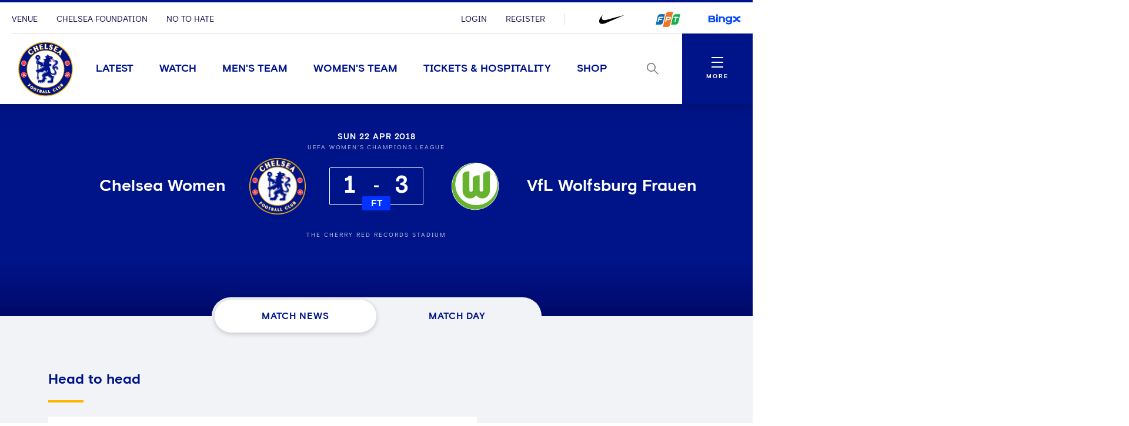

--- FILE ---
content_type: text/html; charset=utf-8
request_url: https://www.chelseafc.com/en/match/chelsea-fc-women-vs-vfl-wolfsburg-ladies-womens-champions-league-2018-04-22
body_size: 23932
content:

<!DOCTYPE html>
<html lang="en">

<head>
    <link rel="preconnect" href="https://www.googletagmanager.com">

    <!-- Google Tag Manager -->
    <script>
        (function (w, d, s, l, i) {
            w[l] = w[l] || []; w[l].push({
                'gtm.start':
                    new Date().getTime(), event: 'gtm.js'
            }); var f = d.getElementsByTagName(s)[0],
                j = d.createElement(s), dl = l != 'dataLayer' ? '&l=' + l : ''; j.async = true; j.src =
                    'https://www.googletagmanager.com/gtm.js?id=' + i + dl + '&gtm_auth=rMNeCX4z9jI105psfCMaZQ&gtm_preview=env-1&gtm_cookies_win=x'; f.parentNode.insertBefore(j, f);
        })(window, document, 'script', 'dataLayer', 'GTM-MZGZKB4');</script>
    <!-- End Google Tag Manager -->

    <meta charset="utf-8" />
    <meta http-equiv="X-UA-Compatible" content="IE=edge,chrome=1">
    <meta name="viewport" content="width=device-width, initial-scale=1.0" />

    <link href="/assets/fonts/ChelseaBasis-Bold.woff" rel="preload" crossorigin as="font" type="font/woff">
    <link href="/assets/fonts/ChelseaBasis-Chiselled.woff" rel="preload" crossorigin as="font" type="font/woff">
    <link href="/assets/fonts/ChelseaBasis-ClubOutline.woff" rel="preload" crossorigin as="font" type="font/woff">
    <link href="/assets/fonts/ChelseaBasis-Light.woff" rel="preload" crossorigin as="font" type="font/woff">
    <link href="/assets/fonts/ChelseaBasis-Medium.woff" rel="preload" crossorigin as="font" type="font/woff">
    <link href="/assets/fonts/ChelseaBasis-Regular.woff" rel="preload" crossorigin as="font" type="font/woff">
    <link href="/assets/fonts/ChelseaBasisKit-Medium.woff" rel="preload" crossorigin as="font" type="font/woff">
    <link rel="manifest" href="/site.webmanifest">
    <link rel="apple-touch-icon" href="/favicon.svg">
    <link rel="icon" type="image/svg+xml" href="/favicon.png">
    <link rel="icon" type="image/png" href="/favicon.png">
    <link rel="preconnect" href="https://cdn-ukwest.onetrust.com">
    <link rel="preconnect" href="https://connect.facebook.net">
    <link rel="preconnect" href="https://securepubads.g.doubleclick.net">
    <link rel="preconnect" href="https://adservice.google.co.uk">
    <link rel="preconnect" href="https://apis.google.com">
    <link rel="preconnect" href="https://www.googleadservices.com">
    <link rel="preconnect" href="https://tpc.googlesyndication.com">
    <link rel="preconnect" href="https://w.usabilla.com">
    <link rel="preconnect" href="https://static.ads-twitter.com">
    <link rel="preconnect" href="https://snap.licdn.com">
    <meta name="theme-color" content="#0033a0">
    <link rel="stylesheet" href="/assets/1.0.0.41487/main.css">
    
    <title>Chelsea FC Women v VfL Wolfsburg Ladies | Match | Official Site | Chelsea Football Club</title>


    <meta name="description" content="Chelsea FC Women v VfL Wolfsburg Ladies" />

    
<meta property="og:title" content="Chelsea FC Women v VfL Wolfsburg Ladies" />
    <meta name="og:description" content="Chelsea FC Women v VfL Wolfsburg Ladies" />

    <meta property="og:image" content="https://www.chelseafc.com/assets/media/img/defaultMetaImage.jpg" />
<meta property="og:type" content="article" />
<meta property="og:url" content="https://www.chelseafc.com/en/match/chelsea-fc-women-vs-vfl-wolfsburg-ladies-womens-champions-league-2018-04-22" />



    
    <meta name="twitter:card" content="summary_large_image"/>
    <meta name="twitter:title" content="Chelsea FC Women v VfL Wolfsburg Ladies"/>
    <meta name="twitter:description" content="Chelsea FC Women v VfL Wolfsburg Ladies"/>
    <meta name="twitter:image" content="https://www.chelseafc.com/assets/media/img/defaultMetaImage.jpg"/>
    <meta name="twitter:image:alt" content="Chelsea FC Women v VfL Wolfsburg Ladies"/>


    <meta http-equiv="content-language" content="en-gb"/>


    <link rel="alternate" href="https://www.chelseafc.com/zh/match/chelsea-fc-women-vs-vfl-wolfsburg-ladies-womens-champions-league-2018-04-22" hreflang="zh"/>
    <link rel="alternate" href="https://www.chelseafc.com/ja/match/chelsea-fc-women-vs-vfl-wolfsburg-ladies-womens-champions-league-2018-04-22" hreflang="ja"/>
    <link rel="alternate" href="https://www.chelseafc.com/th/match/chelsea-fc-women-vs-vfl-wolfsburg-ladies-womens-champions-league-2018-04-22" hreflang="th"/>
    <link rel="alternate" href="https://www.chelseafc.com/in/match/chelsea-fc-women-vs-vfl-wolfsburg-ladies-womens-champions-league-2018-04-22" hreflang="id"/>

     
<script>
    const webSettings = {
        "baseUrl": "https://www.chelseafc.com/en/",
        "localizations": {"api.errorLabel":"Server Error","api.errorText":"An unexpected error has occurred. Please try again later.","api.noResultsLabel":"No Results","api.noResultsText":"Selection of filters has not returned any results.","aroundTheGrounds.noResultsLabel":"No results available","clubChelsea.endDate":"End Date","clubChelsea.formLabel":"Search for a Home Fixture","clubChelsea.helpline.contentParagraph1":"Additional Enquiries","clubChelsea.helpline.contentParagraph2":"Our committed team is readily available to provide guidance and assistance. Feel free to opt for either calling or emailing us, and our team will reach out to you promptly. (International: \u002B44 207 386 9373)","clubChelsea.helpline.emailLabel":"Send an Email","clubChelsea.helpline.title":"Get in Contact","clubChelsea.hideFixturesLabel":"Hide fixtures","clubChelsea.nameLabel":"Enter Team Name","clubChelsea.searchLabel":"Search","clubChelsea.showFixturesLabel":"Show fixtures","clubChelsea.sortByLabel":"Sort by price","clubChelsea.startDate":"Start Date","contentTypeName.channel":"Video","contentTypeName.columnist":"Columnist","contentTypeName.fixture":"Match","contentTypeName.fixtureListingPage":"Fixtures Results and Tables","contentTypeName.homepage":"Homepage","contentTypeName.hospitalityPage":"Hospitality","contentTypeName.newsArticle":"News","contentTypeName.newsArticleList":"News","contentTypeName.newsCategory":"News","contentTypeName.newsGallery":"Gallery","contentTypeName.newsListing":"News","contentTypeName.newsTag":"Tag","contentTypeName.newsType":"News","contentTypeName.package":"Club Chelsea","contentTypeName.playlist":"Playlist","contentTypeName.playlistListing":"Playlists","contentTypeName.productPage":"Products","contentTypeName.profile":"Profile","contentTypeName.profileListing":"Team","contentTypeName.ticketingLandingPage":"Tickets","contentTypeName.video":"Video","contentTypeName.videoLandingPage":"Videos","contentTypeName.watchPage":"Watch","featuredArticleModule.title":"Featured","featuredMatchModule.atLabel":"at","featuredMatchModule.classicMatchText":"Classic Match","featuredMatchModule.lastMatchText":"Last Match","featuredMatchModule.latestMatchText":"Latest Match","featuredMatchModule.matchCentreLinkLabel":"Match Centre","featuredMatchModule.nextMatchText":"Next Match","featuredMatchModule.postMatchText":"Match Result","featuredMatchModule.upcomingMatchText":"Upcoming Match","fixture.assistLabel":"Assisted by","fixture.canceledLabel":"Cancelled","fixture.comingSoon":"Coming Soon","fixture.comingSoonBody":"will appear here as soon as they are available","fixture.liveLabel":"Live","fixture.postponedLabel":"Postponed","fixture.previousFixturesTitleLabel":"Last time we met","fixture.tbcLabel":"TBC","fixture.timezoneLabel":"Dates/Times are shown in UK time and are subject to change","fixture.unavailable":"Unavailable","fixture.unavailableBody":"are not available for the selected season","fixtures.liveLabel":"Live","fixture.kickOffSubjectToChange":"*Kick off subject to change","footer.copyrightText":"\u0026copy; 2025 Chelsea FC. All rights reserved. No part of this site may be reproduced without our written permission.","gigya.changePasswordFailureTitle":"There was a problem updating your password; please try again","gigya.changePasswordRequestTitle":"We\u0027re doing that for you... just a tick","gigya.changePasswordSuccessTitle":"You have successfully changed your password!","gigya.completeRegistration":"Complete registration","gigya.createAccount":"Create account","gigya.dateOfBirthValidationMessage":"You need to be at least 13 years old to sign up","gigya.existingAccountMessage":"There has been an issue logging in using this social account. Try using your email address or resetting your password.","gigya.fieldValidation":"This is a required field","gigya.finishAccountSetup":"In order to create your account we need a few more details:","gigya.loggedOut":"You are now logged out","gigya.logoutFailureTitle":"There was a problem logging you out; please try again","gigya.logoutRequestTitle":"We\u0027re logging you out... just a tick","gigya.myProfileCTA":"Save Changes","gigya.newPassword":"New Password","gigya.newPasswordCTA":"Change Password","gigya.noLinkedAccount":"No linked account","gigya.password":"Password","gigya.passwordValidationMessage":"Password does not meet complexity requirements. Please use at least 8 characters. Include upper case character, lower case character and number.","gigya.phone":"Mobile","gigya.preferredLanguage":"Preferred Language","gigya.privacyLink":"Privacy Policy","gigya.registerCTA":"Join Us","gigya.registerFailureSubtitle":"There has been a problem registering these details","gigya.registerSocialCTA":"Sign up with","gigya.registerSubtitle":"Join now for free and be part of Chelsea\u0027s global fan community. You\u0027ll be able to explore Chelsea\u0027s Official Supporters Club network and unlock new features on the 5th Stand - the official Chelsea app.","gigya.registerSuccessSubtitle":"You have successfully registered","gigya.registerSuccessTitle":"Success","gigya.registerTextLink":"Already have an account?","gigya.registerTextLinkCTA":"Log in","gigya.registerTitle":"Registration form","gigya.rememberMe":"Remember Me","gigya.resetPasswordCTA":"Send reset password email","gigya.resetPasswordSubtitle":"Enter your email and we will help you to reset your password.","gigya.resetPasswordSuccessTitle":"If an account exists with this email you will receive an email shortly with instructions to reset you password","gigya.resetPasswordTitle":"Reset Password","gigya.resetPasswordWithTokenSubtitle":"Enter your new password here","gigya.resetPasswordWithTokenTitle":"Reset Password","gigya.siteAccount":"Chelsea FC Site Account","gigya.siteAccountConfirmation":"You have a Chelsea FC Site Account","gigya.siteAccountCta":"Create a Chelsea FC Site Account","gigya.siteAccountCtaLabel":"We will send you an email which contains a link to set a new password","gigya.subscription":"Keep me posted! Yes please send me news and promotional information from Chelsea FC and its official sponsors and partners via email","gigya.subscriptionLink":"official sponsors and partners","gigya.subscriptionPrefix":"I\u0027d like to receive news and promotional information from Chelsea F.C. and its","gigya.subscriptionSuffix":"Via email","gigya.terms":"By clicking this button you agree to","gigya.termsLink":"Terms \u0026 Conditions","gigya.termsPrefix":"I confirm I am over the age of 13 and I agree to the Chelsea FC","gigya.termsSuffix":"and","gigya.updateProfileFailureTitle":"There was a problem updating you profile; please try again","gigya.updateProfileRequestTitle":"We\u0027re doing that for you... just a tick","gigya.updateProfileSuccessTitle":"You have successfully updated your profile!","header.changePasswordLinkTitle":"Change Password","header.contactPreferencesLinkTitle":"Contact Preferences","header.linkedSocialAccountsLinkTitle":"Linked Social Accounts","header.logoutLinkTitle":"Logout","header.myProfileLinkTitle":"My Profile","header.registerLinkTitle":"Register","header.signInLinkTitle":"Login","hospitality.emailLabel":"Send an Email","hospitality.telephoneLabel":"Local:","hospitality.internationalTelephoneLabel":"International:","jwPlayer.adMessage":"This video will continue very soon","jwPlayer.audioCommentary":"Audio Commentary","jwPlayer.listenLive":"Listen Live","jwPlayer.nowPlaying":"Now Playing","loginWall.titleArticle":"Sign in to read ","loginWall.titleGallery":"Sign in to view","loginWall.titleVideo":"Sign in to watch","loginWall.subtitle":"Sign in or register for exclusive access to Chelsea content","loginWall.signIn":"Sign in","loginWall.register":"or Register now","matches.allCompetitionsLabel":"All Competitions","matches.aroundTheGrounds.title":"Around the grounds","matches.aroundTheGrounds.viewAllLabel":"All matches","matches.aroundTheGroundsLabel":"Scores","matches.buildUpTitle":"Match News","matches.checkbackLabel":"Check back later","matches.commentary.viewMore":"View More","matches.commentary.waitingLabel":"Commentary","matches.commentary.waitingMessage":"Commentary is not available yet. Check back soon!","matches.currentStage":"Current stage","matches.final":"Final","matches.fixturesLabel":"Fixtures","matches.fullTableLabel":"Full table","matches.headToHeadDrawLabel":"Draw","matches.headToHeadGoalsAgainstLabel":"Goals against","matches.headToHeadGoalsForLabel":"Goals for","matches.headToHeadLostLabel":"Lost","matches.headToHeadTitleLabel":"Head to head","matches.headToHeadWonLabel":"Won","matches.hospitalityLinkLabel":"Hospitality","matches.lastUpdated":"Last updated","matches.leagueTableTimestampLabel":"Table data last updated at","matches.lineup.noResultsText":"Lineups not yet announced","matches.lineup.startingTitle":"Starting XI","matches.lineup.subsTitle":"Substitutes","matches.lineUpsLabel":"Lineups","matches.lineUpsManagerLabel":"Manager","matches.liveLabel":"Live","matches.matchCentreLinkLabel":"Match Centre","matches.matchDayTabLabel":"Match Day","matches.matchPassLinkLabel":"Match Pass","matches.matchReportLabel":"Match Report","matches.noFixturesLabel":"No fixtures available","matches.noLeagueTableLabel":"Selected competition data is not available.","matches.noResultsLabel":"No results available","matches.noTicketsLabel":"Sorry there are no tickets currently available.","matches.otherGroupsLabel":"All groups","matches.otherMatchesLabel":"Other matches","matches.preGameTabTitle":"Match News","matches.previousFixturesTitle":"Most recent matches","matches.quarterFinals":"Quarter-Finals","matches.recentFormLabel":"Form","matches.recentFormPlayedLabel":"Played","matches.recentFormPointsLabel":"Points","matches.recentFormPositionLabel":"Position","matches.resultsLabel":"Results","matches.round":"Round","matches.roundOf16":"Round of 16","matches.semiFinals":"Semi-Finals","matches.stats.bigChancesLabel":"Big Chances","matches.stats.blocksLabel":"Blocks","matches.stats.completedPassesLabel":"Completed","matches.stats.cornersLabel":"Corners","matches.stats.defenceLabel":"Defence","matches.stats.duelsWonLabel":"Duels Won","matches.stats.foulsLabel":"Fouls","matches.stats.offsidesLabel":"Offsides","matches.stats.passingAccuracyLabel":"Passing Accuracy","matches.stats.passingLabel":"Passing","matches.stats.possessionLabel":"Possession","matches.stats.shotsLabel":"Shots","matches.stats.shotsOffTargetLabel":"Off Target","matches.stats.shotsOnTargetLabel":"On Target","matches.stats.tacklesLabel":"Tackles","matches.stats.totalPassesLabel":"Total Passes","matches.tablesLabel":"Tables","matches.tbcLabel":"TBC","matches.ticketingSidebarHospitalityTitle":"Club Chelsea","matches.ticketingSidebarSaleDatesTitle":"On sale dates","matches.ticketingSidebarTicketsExplainedLabel":"Tickets Explained","matches.ticketingSidebarTicketsExplainedLinkText":"View Ticketing Information","matches.ticketingSidebarTicketsExplainedText":"Learn about our ticket types and how you can buy them","matches.ticketingSidebarTitle":"Tickets \u0026 Hospitality","matches.ticketsLinkLabel":"Tickets","matches.videoCarouselTitle":"Videos","navigation.back":"Back","navigation.usefulLinks":"Useful Links","news.allArticlesText":"All articles","news.linkCopyLabel":"Link copied to clipboard","news.loadLabel":"Load more","news.matchLocationLabel":"at","news.noResultsText":"No results","news.profileLinkText":"Profile","newsArticle.writtenByLabel":"Written by","newsArticleListing.noResultsText":"No results","newsArticleListing.types.all":"Show All","newsArticleListing.types.article":"Articles","newsArticleListing.types.gallery":"Galleries","newsArticleListing.types.video":"Videos","notFoundPage.appContentMessage":"This content is only available on the Official Chelsea FC app.","notFoundPage.appFooterMessage":"Download the app to unlock the full experience.","onebasket.common.address.addressLine1":"Address line 1","onebasket.common.address.addressLine2":"Address line 2","onebasket.common.address.addressLine3":"Address line 3","onebasket.common.address.city":"City","onebasket.common.address.countryCode":"Country","onebasket.common.address.postCode":"Post code","onebasket.common.address.region":"Region","onebasket.common.crossSells.continueToBasket":"Continue To Basket","onebasket.common.crossSells.crossSell.addToBasket":"Add to Basket","onebasket.common.crossSells.crossSell.decrementQuantity":"decrement quantity","onebasket.common.crossSells.crossSell.incrementQuantity":"increment quantity","onebasket.common.crossSells.crossSell.priceIncVat":"inc VAT","onebasket.common.crossSells.errors.quantity.title":"Limit reached","onebasket.common.crossSells.errors.quantity.message":"A maximum of two additional wines can be added to your basket when purchasing tickets","onebasket.common.crossSells.errors.quantity.buttonLabel":"Continue","onebasket.common.crossSells.title":"Enhance your experience","onebasket.common.customer.email":"Email","onebasket.common.customer.firstName":"First name","onebasket.common.customer.lastName":"Last name","onebasket.common.payment.checkoutTitle":"Enter your details to continue","onebasket.common.payment.preparingPayment":"Preparing payment...","onebasket.common.pricing.buyNow":"Buy Now","onebasket.common.pricing.continuePurchase":"Continue Purchase","onebasket.common.pricing.limitedAvailability":"Limited Availability","onebasket.common.pricing.noResultsFound":"There are no matches in the selected date range.","onebasket.common.pricing.perPerson":"/person","onebasket.common.pricing.price":"Price (inc VAT)","onebasket.common.pricing.priceFrom":"Price from (inc VAT)","onebasket.common.pricing.priceIncVat":"Inc VAT","onebasket.common.pricing.soldOut":"Sold out","onebasket.common.pricing.totalIncVat":"Total (Inc VAT)","onebasket.common.pricing.upcomingMatches":"Upcoming Matches","onebasket.common.tickets.block":"Section","onebasket.common.tickets.price":"Price","onebasket.common.tickets.reservingBestSeats":"Reserving the best seats...","onebasket.common.tickets.row":"Row","onebasket.common.tickets.seat":"Seat","onebasket.common.tickets.viewSeat":"3D View","onebasket.format.dateTimeSeparator":"\u00EF\u00BF\u00BD","onebasket.format.orSeparator":"OR","onebasket.hospitality.basket.addToBasket":"Add To Basket","onebasket.hospitality.basket.completeTransaction":"to complete your transaction","onebasket.hospitality.basket.empty":"Empty Basket","onebasket.hospitality.basket.emptyBasket.confirmationLabel":"Continue","onebasket.hospitality.basket.emptyBasket.confirmationMessage":"By clicking Continue the basket will be emptied.","onebasket.hospitality.basket.emptyBasket.confirmationTitle":"Empty Basket?","onebasket.hospitality.basket.emptyBasket.triggerLabel":"Empty Basket","onebasket.hospitality.basket.expired.confirmationLabel":"OK","onebasket.hospitality.basket.expired.confirmationMessage":"Your ticket purchase time has expired and your basket has been emptied. Press OK to start again.","onebasket.hospitality.basket.expired.confirmationTitle":"Out of time","onebasket.hospitality.basket.itemLabel":"Items","onebasket.hospitality.basket.logInPrompt.guestCheckout":"Guest Checkout","onebasket.hospitality.basket.logInPrompt.logIn":"Log In","onebasket.hospitality.basket.logInPrompt.message":"If you have an account, log in. If not, use guest checkout.","onebasket.hospitality.basket.logInPrompt.title":"Checkout","onebasket.hospitality.basket.noItemsInBasket":"There are no items in your basket. Please return to the Club Chelsea homepage to start over.","onebasket.hospitality.basket.ageConsentConfirmation":"By checking this box, I confirm that I am over 18 years of age.","onebasket.hospitality.basket.pageTitle":"Your Basket","onebasket.hospitality.basket.removeItem.cancelLabel":"Cancel","onebasket.hospitality.basket.removeItem.confirmationLabel":"Continue","onebasket.hospitality.basket.removeItem.confirmationMessage":"By clicking Continue the item will be removed.","onebasket.hospitality.basket.removeItem.confirmationTitle":"Remove Item?","onebasket.hospitality.basket.removeItem.triggerLabel":"Remove Item","onebasket.hospitality.basket.removeLineItem":"remove line item","onebasket.hospitality.basket.returnToDashboard":"Return to Club Chelsea homepage","onebasket.hospitality.basket.termsLabel":"I agree to the following:","onebasket.hospitality.basket.termsDescription":"By selecting the Checkout button I agree to purchase the tickets selected, to accept any restrictions noted, and understand that I am responsible for any payment needed to complete the purchase. All sales are final. There are no refunds or exchanges. If I am purchasing Club Chelsea tickets, I hereby confirm that I have read the Terms and Conditions, which are available for inspection at https://www.chelseafc.com/en/club-chelsea-ticket-terms-and-conditions. You can view our Privacy Policy at https://www.chelseafc.com/en/privacy-policy.","onebasket.hospitality.checkout.error.confirmationButtonLabel":"Continue","onebasket.hospitality.checkout.error.message":"There was an error checking out.","onebasket.hospitality.checkout.error.title":"Checkout unavailable","onebasket.hospitality.checkout.pageTitle.checkout":"Checkout","onebasket.hospitality.checkout.pageTitle.guest":"Guest checkout","onebasket.hospitality.manual.maxSeats.buttonLabel":"Continue","onebasket.hospitality.manual.maxSeats.message":"It\u0027s only possible to select {ticketTotal} seat(s). To increase, please add more tickets.","onebasket.hospitality.manual.maxSeats.title":"Seat quantity limit","onebasket.hospitality.manual.maxSeats.token":"{ticketTotal}","onebasket.hospitality.manual.reservingSeats":"Reserving Seats...","onebasket.hospitality.orderConfirmation.nextStep.title":"What happens next?","onebasket.hospitality.orderConfirmation.nextStep.processTime":"Your tickets will be processed shortly","onebasket.hospitality.orderConfirmation.nextStep.instruction":"For instructions on how to access your tickets and prepare for the match, please refer to your confirmation email.","onebasket.hospitality.orderConfirmation.nextStep.call":"Call","onebasket.hospitality.orderConfirmation.nextStep.phoneNum":"0371 811 1955","onebasket.hospitality.orderConfirmation.heading":"Your order has been accepted and is processing.","onebasket.hospitality.orderConfirmation.message":"We will send a confirmation email and receipt upon success.","onebasket.hospitality.orderConfirmation.pageTitle":"Order Processing","onebasket.hospitality.orderFailure.pageTitle":"Order Failure","onebasket.hospitality.orderFailure.heading":"Something went wrong.","onebasket.hospitality.orderFailure.message":"Your order was received, however there was an error during processing. A member of the Club Chelsea team will be in touch shortly to assist with completing your order.","onebasket.hospitality.orderFailure.orderIdMessage":"Your order number is:","onebasket.hospitality.orderFailure.continueButton":"Contact support","onebasket.hospitality.orderPending.pageTitle":"Order Received","onebasket.hospitality.orderPending.heading":"Your order has been received.","onebasket.hospitality.orderPending.message":"This may take some time to complete. We will send a confirmation email and receipt shortly. If there are any problems while processing your order, a member of the Club Chelsea team will be in touch.","onebasket.hospitality.orderPending.orderIdMessage":"Your order number is:","onebasket.hospitality.orderPending.continueButton":"Contact support","onebasket.hospitality.payment.pageTitle":"Payment","onebasket.hospitality.payment.returnToBasket.cancelLabel":"Cancel","onebasket.hospitality.payment.returnToBasket.confirmationLabel":"Return to basket","onebasket.hospitality.payment.returnToBasket.confirmationMessage":"By clicking Continue the payment will be cancelled.","onebasket.hospitality.payment.returnToBasket.confirmationTitle":"Return to Basket?","onebasket.hospitality.payment.returnToBasket.triggerLabel":"return to basket","onebasket.hospitality.payment.error.title":"There was a problem with your payment.","onebasket.hospitality.payment.error.message":"Your payment has been refused. Please try again.","onebasket.hospitality.payment.error.retryLabel":"Try again","onebasket.hospitality.payment.error.cancelLabel":"Cancel","onebasket.hospitality.seatType.errors.adultTicketRequired.title":"Adult ticket required","onebasket.hospitality.seatType.errors.adultTicketRequired.message":"Children (12 and under) need to be accompanied by a minimum of 1 adult for every 2 children.","onebasket.hospitality.seatType.errors.adultTicketRequired.buttonLabel":"Ok","onebasket.hospitality.seatType.automatic.description":"Sit back and relax as we automatically reserve the best available seats for you.","onebasket.hospitality.seatType.automatic.title":"Choose seats for me","onebasket.hospitality.seatType.chooseNewSeats.cancelLabelAuto":"Keep Reserved Seats","onebasket.hospitality.seatType.chooseNewSeats.cancelLabelManual":"Keep Selected Seats","onebasket.hospitality.seatType.chooseNewSeats.confirmationLabel":"Continue","onebasket.hospitality.seatType.chooseNewSeats.confirmationMessageAuto":"By clicking Continue the reserved seats will be released.","onebasket.hospitality.seatType.chooseNewSeats.confirmationMessageManual":"By clicking Continue your seat selection will be lost.","onebasket.hospitality.seatType.chooseNewSeats.confirmationTitle":"Choose Different Seats?","onebasket.hospitality.seatType.chooseSeatsForMe":"Choose Seats For Me","onebasket.hospitality.seatType.chooseYourOwnSeats":"Choose Your Own Seats","onebasket.hospitality.seatType.errors.invalid.title":"Seats unavailable","onebasket.hospitality.seatType.errors.invalid.message":"Seats matching your request were not available. Please select different options or fewer seats and try again.","onebasket.hospitality.seatType.errors.invalid.buttonLabel":"Select Alternatives","onebasket.hospitality.seatType.errors.startOver.title":"Ticket reservation failed","onebasket.hospitality.seatType.errors.startOver.message":"Your basket session has expired. Please start over to continue. Thank you.","onebasket.hospitality.seatType.errors.startOver.buttonLabel":"Start Over","onebasket.hospitality.seatType.errors.lockFailed.title":"Seats unavailable","onebasket.hospitality.seatType.errors.lockFailed.message":"We\u0027re sorry, but the tickets and/or package you selected are no longer available. Please select an alternative option.","onebasket.hospitality.seatType.errors.lockFailed.buttonLabel":"See Alternatives","onebasket.hospitality.seatType.errors.continuousSeats.title":"Seat allocation issue","onebasket.hospitality.seatType.errors.continuousSeats.message":"The ticketing system does not permit leaving a single seat unoccupied. Please adjust your selection accordingly.","onebasket.hospitality.seatType.errors.continuousSeats.buttonLabel":"Select Alternatives","onebasket.hospitality.seatType.manual.description":"Select the exact seat you want from our interactive stadium map.","onebasket.hospitality.seatType.manual.title":"Choose your own seats","onebasket.hospitality.seatType.releasingSeats":"Releasing seats","onebasket.hospitality.seatType.viewSeatTitle":"Seat View","onebasket.hospitality.seatType.yourSeatSelection":"Your Seat Selection","onebasket.hospitality.tariffs.description":"Select the number of tickets you want.","onebasket.hospitality.tariffs.maxTickets.email.label":"Send an Email","onebasket.hospitality.tariffs.maxTickets.email.value":"mailto:clubchelsea@chelseafc.com","onebasket.hospitality.tariffs.maxTickets.message":"It\u0027s only possible to purchase up to {ticketTotal} tickets online. If you need more than {ticketTotal} tickets please call our Hospitality team and they\u0027ll be happy to assist you.","onebasket.hospitality.tariffs.maxTickets.telephone.label":"Call \u002B44 207 123 4567","onebasket.hospitality.tariffs.maxTickets.telephone.value":"tel:\u002B44 207 123 4567","onebasket.hospitality.tariffs.maxTickets.title":"Ticket quantity limit","onebasket.hospitality.tariffs.maxTickets.token":"{ticketTotal}","onebasket.navigation.back":"Back","onebasket.navigation.checkout":"Checkout","onebasket.navigation.continue":"Continue","onebasket.navigation.continueShopping":"Continue Shopping","packages.fixtureSpecificDescription":"Select one of our packages,  starting at just {price} per person.","packages.fixtureSpecificTitle":"Our Packages","packages.seeMore":"See More","packages.seePackages":"See Packages","pageTitle.chelseaFootballClubText":"Chelsea Football Club","pageTitle.officialSiteText":"Official Site","profile.ageLabel":"age","profile.appearancesLabel":"Appearances","profile.buyMyShirtLinkText":"Buy Shirt","profile.cleanSheetsLabel":"Clean sheets","profile.debutLabel":"Debut","profile.dobLabel":"DOB","profile.goalsLabel":"Goals","profile.heightLabel":"Height","profile.latestNewsLabel":"Latest News \u0026 Videos","profile.nameLabel":"Name","profile.nationality":"Nationality","profile.nationalTeam":"National Team","profile.onLoanLabel":"On Loan","profile.onLoanText":"On Loan","profile.placeOfBirth":"Place of Birth","profile.position.defender":"Defender","profile.position.forward":"Forward","profile.position.goalkeeper":"Goalkeeper","profile.position.headCoach":"Head Coach","profile.position.midfielder":"Midfielder","profile.position.staff":"Staff","profile.positionLabel":"Position","profile.seasonStatsTitle":"Season Stats","profile.seeAllStatsLabel":"See All Stats","profile.stats.appearances.appearancesTitle":"#team# Appearances","profile.stats.appearances.minutesPlayedTitle":"Minutes Played","profile.stats.appearances.startsTitle":"Starts","profile.stats.appearances.subbedOnOffTitle":"Subbed On / Off","profile.stats.appearances.title":"Appearances","profile.stats.comingSoonMessage":"Stat Coming Soon","profile.stats.fouls.foulsCommited":"Fouls Committed","profile.stats.fouls.foulsDrawn":"Fouls Drawn","profile.stats.fouls.redCards":"Red Cards","profile.stats.fouls.yellowCards":"Yellow Cards","profile.stats.goalkeeping.catches":"Catches","profile.stats.goalkeeping.catchSaves":"Saves Made - Catch","profile.stats.goalkeeping.cleansheets":"Clean Sheets","profile.stats.goalkeeping.goalsConcededTitle":"Goals Conceded Inside/Outside Box","profile.stats.goalkeeping.punches":"Punches","profile.stats.goalkeeping.punchSaves":"Saves Made - Punch","profile.stats.goalkeeping.teamRanking":"Team Ranking","profile.stats.goalkeeping.title":"Goalkeeping","profile.stats.goalkeeping.totalSaves":"Total Saves","profile.stats.goals.goalsBoxTitle":"Goals Inside/Outside Box","profile.stats.goals.goalsPerMatch":"Goals Per Match","profile.stats.goals.minutesPerGoal":"Minutes Per Goal","profile.stats.goals.overallTeamRankingTitle":"Overall Team Ranking","profile.stats.goals.teamRankingTitle":"Team Rankings","profile.stats.goals.title":"Goals","profile.stats.goals.totalGoals":"Total Goals","profile.stats.passCompletion.playerLong":"Long Balls","profile.stats.passCompletion.playerShort":"Short Balls","profile.stats.passCompletion.teamAverage":"Team Average","profile.stats.passCompletion.title":"Pass Completion %","profile.stats.passes.back":"Back","profile.stats.passes.forward":"Forward","profile.stats.passes.left":"Left","profile.stats.passes.right":"Right","profile.stats.passes.title":"Passes","profile.stats.passSuccess.assists":"Assists","profile.stats.passSuccess.crosses":"Successful Crosses","profile.stats.passSuccess.keyPasses":"Key Passes","profile.stats.passSuccess.overallTitle":"Overall Team Ranking","profile.stats.passSuccess.rankingTitle":"Team Rankings","profile.stats.passSuccess.title":"Pass Success Rate","profile.stats.passSuccess.totalPasses":"Total Passes","profile.stats.scoredWith.freeKicks":"Free Kicks","profile.stats.scoredWith.head":"Head","profile.stats.scoredWith.leftFoot":"Left Foot","profile.stats.scoredWith.penalties":"Penalties","profile.stats.scoredWith.rightFoot":"Right Foot","profile.stats.scoredWith.title":"Scored With","profile.stats.shots.player":"Player","profile.stats.shots.shotsOffTarget":"Shots Off Target","profile.stats.shots.shotsOnTarget":"Shots On Target","profile.stats.shots.teamAverage":"Team Average","profile.stats.shots.title":"Shots","profile.stats.shots.woodworkHit":"Woodwork Hit","profile.stats.title":"Statistics","profile.stats.touches.blocksTitle":"Blocks","profile.stats.touches.clearancesTitle":"Clearances","profile.stats.touches.duelsWonLostTitle":"Duels Won / Lost","profile.stats.touches.interceptionsTitle":"Interceptions","profile.stats.touches.tacklesWonLostTitle":"Tackles Won / Lost","profile.stats.touches.teamRanking":"Team Ranking","profile.stats.touches.title":"Touches","profile.stats.touches.totalTouchesTitle":"Total Touches","profile.totalMinutesPlayedLabel":"Total Minutes Played","relatedContent.title":"Related Content","search.failedValidationLabel":"Please enter a search term","search.matchesLabel":"Matches","search.navLinks.articles":"News","search.navLinks.matches":"Matches","search.navLinks.pages":"Pages","search.navLinks.profiles":"Players \u0026 Staff","search.navLinks.videos":"Video","search.newsLabel":"News","search.noResultsLabel":"No results","search.noResultsText":"No results matched your search","search.pagesLabel":"Pages","search.placeholderText":"What are you looking for?","search.playersLabel":"Players \u0026 Staff","search.resultsText":"Results","search.showAllText":"See All","search.titleLabel":"Search","search.usefulLinksLabel":"Useful Links","search.videoLabel":"Video","ticketing.availableForMembersLinkText":"Available for members","ticketing.availableSoonLabel":"Available Soon","ticketing.buyNowLabel":"Buy Now","ticketing.cancelledLabel":"Cancelled","ticketing.hospitalityAvailableLinkText":"Hospitality tickets available","ticketing.limitedAvailabilityLabel":"Limited availability","ticketing.moreInfoLinkText":"More info","ticketing.nowLabel":"Now","ticketing.offSaleLabel":"Off Sale","ticketing.onSaleLabel":"On-sale","ticketing.packageExplainedLabel":"Package explained","ticketing.postponedLabel":"Postponed","ticketing.smallPrintText":"Dates/Times are shown in UK time and are subject to change","ticketing.soldOutLabel":"Sold Out","ticketing.tbcLabel":"TBC","ticketing.venueTbcLabel":"Venue TBC","ticketing.viewFullTicketLinkText":"View Full Ticket Information","ticketing.viewTicketsLabel":"View Tickets","videos.unavailable":"Video Unavailable","videos.unavailableCtaText":"Find out more","videos.unavailableMessage":"This content is not available in your location","watch.boxSetCategoryLabel":"Box Set","watch.boxSetsLabel":"Boxsets","watch.episodesLabel":"Episodes","watch.featuredInLabel":"Featured In","watch.latestLabel":"Latest","watch.moreBoxSetsLabel":"More boxsets","watch.upNextLabel":"Up next...","watch.watchNowLabel":"Watch now","watch.watchTrailerLabel":"Watch Trailer"},
        "jwPlayer": {
            "advertising": {
                "adscheduleid": "cIGBD67g",
                "tag": "https://pubads.g.doubleclick.net/gampad/ads?iu=/21802168006/VIDEO_AD_UNIT&tfcd=0&npa=0&sz=640x480&gdfp_req=1&output=vast&unviewed_position_start=1&env=vp&impl=s&correlator="
            }
        },
        "chelseaCrest": {"id":"Site Chelsea Badges/Main_Website_Badge_-_Colour","title":"Site Chelsea Badges/Main_Website_Badge_-_Colour","description":"","credit":"","file":{"fileName":"Site Chelsea Badges/Main_Website_Badge_-_Colour","contentType":"image","type":"upload","format":"png","url":"http://img.chelseafc.com/image/upload/v1666011045/Site%20Chelsea%20Badges/Main_Website_Badge_-_Colour.png","urlObject":{"baseUrl":"https://res.cloudinary.com/","cloudName":"chelsea-production","resourceType":"image","type":"upload","publicId":"Site Chelsea Badges/Main_Website_Badge_-_Colour"},"details":{"size":381582,"transformations":"","image":{"width":1000,"height":1000}}},"coordinates":[]},
        "header": {
            "chelseaCrest": {"id":"Site Chelsea Badges/Main_Website_Badge_-_Colour","title":"Site Chelsea Badges/Main_Website_Badge_-_Colour","description":"","credit":"","file":{"fileName":"Site Chelsea Badges/Main_Website_Badge_-_Colour","contentType":"image","type":"upload","format":"png","url":"http://img.chelseafc.com/image/upload/v1666011045/Site%20Chelsea%20Badges/Main_Website_Badge_-_Colour.png","urlObject":{"baseUrl":"https://res.cloudinary.com/","cloudName":"chelsea-production","resourceType":"image","type":"upload","publicId":"Site Chelsea Badges/Main_Website_Badge_-_Colour"},"details":{"size":381582,"transformations":"","image":{"width":1000,"height":1000}}},"coordinates":[]},
            "clubChelseaCrest": {"id":"Site Chelsea Badges/Main_Website_Badge_-_Club_Chelsea","title":"Site Chelsea Badges/Main_Website_Badge_-_Club_Chelsea","description":"","credit":"","file":{"fileName":"Site Chelsea Badges/Main_Website_Badge_-_Club_Chelsea","contentType":"image","type":"upload","format":"png","url":"http://img.chelseafc.com/image/upload/v1666011045/Site%20Chelsea%20Badges/Main_Website_Badge_-_Club_Chelsea.png","urlObject":{"baseUrl":"https://res.cloudinary.com/","cloudName":"chelsea-production","resourceType":"image","type":"upload","publicId":"Site Chelsea Badges/Main_Website_Badge_-_Club_Chelsea"},"details":{"size":354450,"transformations":"","image":{"width":1000,"height":1000}}},"coordinates":[]},
        },
        "ablySubscribeKey": "R9gFiQ.lLFEFA:H5q_7reDreYY0NmeCnRctZnMcSBjzUVN2Q0TzCsHoQc",
        "loginBaseUrl": "/account/login",
        "registerBaseUrl": "/account/register",
        "productsBaseUrl": "/products",
        "onebasket": {
            "xApiKey": "NjUyM2ZkZmVkYjI0YzUyMzRhZjlkMTBm",
            "dsn": "",
            "environment": "Live",
            "ticketingUrl": "",
            "launchDarklyClientId": "",
            "adyenClientKey": "live_SCMID23K2NHSXA7RCUG4TDSSXMLFHQJ7",
            "mmcClientId": "tdc",
            "mmcVenueId": "eu-gb-00018-chelseafc",
            "features": [{"name":"BUY_TICKETS","enabled":false},{"name":"HOSPITALITY","enabled":true}],
        },
        "charges": {
            "site": "chelseafc-pay"
        }
    };
</script>

    
<script src="https://cdn-ukwest.onetrust.com/scripttemplates/otSDKStub.js" async defer type="text/javascript" charset="UTF-8" data-domain-script="297428d2-43b0-4db4-af37-e3cc194d2ca8"></script>
<script type="text/javascript">
function OptanonWrapper() { }
</script>

    
</head>

<body>

    <!-- Google Tag Manager (noscript) -->
    <noscript><iframe
            src="https://www.googletagmanager.com/ns.html?id=GTM-MZGZKB4&gtm_auth=rMNeCX4z9jI105psfCMaZQ&gtm_preview=env-1&gtm_cookies_win=x"
            height="0" width="0" style="display:none;visibility:hidden"></iframe></noscript>
    <!-- End Google Tag Manager (noscript) -->

    
<div data-component="BasketTimerContainer"></div>

    

<div data-component="SiteHeader" data-props="{&quot;forNav&quot;:[{&quot;id&quot;:&quot;1EMgg2l5wXB7OGYIGr1NIr&quot;,&quot;title&quot;:&quot;Venue&quot;,&quot;url&quot;:&quot;/en/venues&quot;,&quot;isActive&quot;:false,&quot;isExternal&quot;:false},{&quot;id&quot;:&quot;6WIfoCElvk9vHG4qr6VCI5&quot;,&quot;title&quot;:&quot;Chelsea Foundation&quot;,&quot;url&quot;:&quot;/en/chelsea-foundation-and-soccer-schools&quot;,&quot;isActive&quot;:false,&quot;isExternal&quot;:false},{&quot;id&quot;:&quot;AibGLZuN1vyYDJ50oxhO2&quot;,&quot;title&quot;:&quot;No To Hate&quot;,&quot;url&quot;:&quot;/en/no-to-hate&quot;,&quot;isActive&quot;:false,&quot;isExternal&quot;:false}],&quot;accountLinks&quot;:[{&quot;title&quot;:&quot;Login&quot;,&quot;url&quot;:&quot;/en/account/Login?redirect=https%3A%2F%2Fwww.chelseafc.com%2Fen%2Fmatch%2Fchelsea-fc-women-vs-vfl-wolfsburg-ladies-womens-champions-league-2018-04-22&quot;,&quot;type&quot;:&quot;login&quot;},{&quot;title&quot;:&quot;Register&quot;,&quot;url&quot;:&quot;/en/account/register?redirect=https%3A%2F%2Fwww.chelseafc.com%2Fen%2Fmatch%2Fchelsea-fc-women-vs-vfl-wolfsburg-ladies-womens-champions-league-2018-04-22&quot;,&quot;type&quot;:&quot;register&quot;},{&quot;title&quot;:&quot;Logout&quot;,&quot;url&quot;:&quot;/en/account/logout&quot;,&quot;type&quot;:&quot;logout&quot;},{&quot;title&quot;:&quot;My Profile&quot;,&quot;url&quot;:&quot;https://account.chelseafc.com/account/edit/?client_id=a48751f4-73e8-4c2c-90ba-6a71ff3fc91e\u0026locale=en&quot;,&quot;type&quot;:&quot;account&quot;}],&quot;sponsors&quot;:[{&quot;id&quot;:&quot;54e7e7f6-97f0-4e0a-af12-59e670ff81dc&quot;,&quot;image&quot;:{&quot;id&quot;:&quot;Partner Logos 2022/High Resolution (Large File Size)/Nike_Swoosh_Black&quot;,&quot;title&quot;:&quot;Partner Logos 2022/High Resolution (Large File Size)/Nike_Swoosh_Black&quot;,&quot;description&quot;:&quot;&quot;,&quot;credit&quot;:&quot;&quot;,&quot;file&quot;:{&quot;fileName&quot;:&quot;Partner Logos 2022/High Resolution (Large File Size)/Nike_Swoosh_Black&quot;,&quot;contentType&quot;:&quot;image&quot;,&quot;type&quot;:&quot;upload&quot;,&quot;format&quot;:&quot;png&quot;,&quot;url&quot;:&quot;http://img.chelseafc.com/image/upload/v1653383819/Partner%20Logos%202022/High%20Resolution%20%28Large%20File%20Size%29/Nike_Swoosh_Black.png&quot;,&quot;urlObject&quot;:{&quot;baseUrl&quot;:&quot;https://res.cloudinary.com/&quot;,&quot;cloudName&quot;:&quot;chelsea-production&quot;,&quot;resourceType&quot;:&quot;image&quot;,&quot;type&quot;:&quot;upload&quot;,&quot;publicId&quot;:&quot;Partner Logos 2022/High Resolution (Large File Size)/Nike_Swoosh_Black&quot;},&quot;details&quot;:{&quot;size&quot;:77028,&quot;transformations&quot;:&quot;&quot;,&quot;image&quot;:{&quot;width&quot;:3000,&quot;height&quot;:1000}}},&quot;coordinates&quot;:[]},&quot;link&quot;:{&quot;id&quot;:&quot;feeea9d5-52aa-4c44-a9a5-cca8370448b6&quot;,&quot;title&quot;:&quot;Nike.&quot;,&quot;url&quot;:&quot;https://www.nike.com/gb/&quot;,&quot;isExternal&quot;:true,&quot;isActive&quot;:false}},{&quot;id&quot;:&quot;33bdc99f-a28b-4b21-90cf-acc342aa7149&quot;,&quot;image&quot;:{&quot;id&quot;:&quot;logos/sponsors/footer-logos/fpt_footer_600x200&quot;,&quot;title&quot;:&quot;logos/sponsors/footer-logos/fpt_footer_600x200&quot;,&quot;description&quot;:&quot;&quot;,&quot;credit&quot;:&quot;&quot;,&quot;file&quot;:{&quot;fileName&quot;:&quot;logos/sponsors/footer-logos/fpt_footer_600x200&quot;,&quot;contentType&quot;:&quot;image&quot;,&quot;type&quot;:&quot;upload&quot;,&quot;format&quot;:&quot;png&quot;,&quot;url&quot;:&quot;http://img.chelseafc.com/image/upload/v1744208831/logos/sponsors/footer-logos/fpt_footer_600x200.png&quot;,&quot;urlObject&quot;:{&quot;baseUrl&quot;:&quot;https://res.cloudinary.com/&quot;,&quot;cloudName&quot;:&quot;chelsea-production&quot;,&quot;resourceType&quot;:&quot;image&quot;,&quot;type&quot;:&quot;upload&quot;,&quot;publicId&quot;:&quot;logos/sponsors/footer-logos/fpt_footer_600x200&quot;},&quot;details&quot;:{&quot;size&quot;:15174,&quot;transformations&quot;:&quot;&quot;,&quot;image&quot;:{&quot;width&quot;:600,&quot;height&quot;:200}}},&quot;coordinates&quot;:[]},&quot;link&quot;:{&quot;id&quot;:&quot;499b7f2a-6136-4edd-ab93-a5ebe0dc6493&quot;,&quot;title&quot;:&quot;FPT.&quot;,&quot;url&quot;:&quot;https://fptsoftware.com/fpt-chelseafc&quot;,&quot;isExternal&quot;:true,&quot;isActive&quot;:false}},{&quot;id&quot;:&quot;21a4bef1-7b0a-4781-b42f-28705d0b664a&quot;,&quot;image&quot;:{&quot;id&quot;:&quot;logos/sponsors/header-logos/bingx_header_500x167&quot;,&quot;title&quot;:&quot;logos/sponsors/header-logos/bingx_header_500x167&quot;,&quot;description&quot;:&quot;&quot;,&quot;credit&quot;:&quot;&quot;,&quot;file&quot;:{&quot;fileName&quot;:&quot;logos/sponsors/header-logos/bingx_header_500x167&quot;,&quot;contentType&quot;:&quot;image&quot;,&quot;type&quot;:&quot;upload&quot;,&quot;format&quot;:&quot;png&quot;,&quot;url&quot;:&quot;http://img.chelseafc.com/image/upload/v1704444285/logos/sponsors/header-logos/bingx_header_500x167.png&quot;,&quot;urlObject&quot;:{&quot;baseUrl&quot;:&quot;https://res.cloudinary.com/&quot;,&quot;cloudName&quot;:&quot;chelsea-production&quot;,&quot;resourceType&quot;:&quot;image&quot;,&quot;type&quot;:&quot;upload&quot;,&quot;publicId&quot;:&quot;logos/sponsors/header-logos/bingx_header_500x167&quot;},&quot;details&quot;:{&quot;size&quot;:7641,&quot;transformations&quot;:&quot;&quot;,&quot;image&quot;:{&quot;width&quot;:500,&quot;height&quot;:167}}},&quot;coordinates&quot;:[]},&quot;link&quot;:{&quot;id&quot;:&quot;8a78d017-21e2-478e-b824-0be6d4f00ce4&quot;,&quot;title&quot;:&quot;Bingx.&quot;,&quot;url&quot;:&quot;https://bingx.com/en?ch=bm_cfc&quot;,&quot;isExternal&quot;:true,&quot;isActive&quot;:false}}],&quot;siteLinks&quot;:[{&quot;id&quot;:&quot;6UAfceIrnRo612kydgopIJ&quot;,&quot;title&quot;:&quot;Latest&quot;,&quot;url&quot;:&quot;/en/news/latest-news&quot;,&quot;isActive&quot;:false,&quot;isExternal&quot;:false,&quot;subLinks&quot;:[{&quot;id&quot;:&quot;4dLAIrqjM8FmXmSoUDUxh3&quot;,&quot;title&quot;:&quot;News&quot;,&quot;url&quot;:&quot;/en/news/latest-news&quot;,&quot;isActive&quot;:false,&quot;isExternal&quot;:false},{&quot;id&quot;:&quot;3t9QW7niaGkIW5nl41Ixha&quot;,&quot;title&quot;:&quot;Interviews \u0026 Features&quot;,&quot;url&quot;:&quot;/en/news/interviews-and-features&quot;,&quot;isActive&quot;:false,&quot;isExternal&quot;:false},{&quot;id&quot;:&quot;5vqWAhD3I1ywSrD6ifI6j1&quot;,&quot;title&quot;:&quot;The Magic of Blue &quot;,&quot;url&quot;:&quot;/en/the-magic-of-blue&quot;,&quot;isActive&quot;:false,&quot;isExternal&quot;:false},{&quot;id&quot;:&quot;Yf0RZJZB2x4Tt7tlw4Od1&quot;,&quot;title&quot;:&quot;120 Anniversary&quot;,&quot;url&quot;:&quot;/en/chelsea-football-club-celebrates-120-years&quot;,&quot;isActive&quot;:false,&quot;isExternal&quot;:false}],&quot;promo&quot;:{&quot;componentName&quot;:&quot;NavPromoAd&quot;,&quot;componentProps&quot;:{&quot;image&quot;:{&quot;id&quot;:&quot;marketing/web-adverts/2025/CC_CHARTERED_Away_Packahe&quot;,&quot;title&quot;:&quot;marketing/web-adverts/2025/CC_CHARTERED_Away_Packahe&quot;,&quot;description&quot;:&quot;&quot;,&quot;credit&quot;:&quot;&quot;,&quot;file&quot;:{&quot;fileName&quot;:&quot;marketing/web-adverts/2025/CC_CHARTERED_Away_Packahe&quot;,&quot;contentType&quot;:&quot;image&quot;,&quot;type&quot;:&quot;upload&quot;,&quot;format&quot;:&quot;jpg&quot;,&quot;url&quot;:&quot;http://img.chelseafc.com/image/upload/v1763138722/marketing/web-adverts/2025/CC_CHARTERED_Away_Packahe.jpg&quot;,&quot;urlObject&quot;:{&quot;baseUrl&quot;:&quot;https://res.cloudinary.com/&quot;,&quot;cloudName&quot;:&quot;chelsea-production&quot;,&quot;resourceType&quot;:&quot;image&quot;,&quot;type&quot;:&quot;upload&quot;,&quot;publicId&quot;:&quot;marketing/web-adverts/2025/CC_CHARTERED_Away_Packahe&quot;},&quot;details&quot;:{&quot;size&quot;:99774,&quot;transformations&quot;:&quot;&quot;,&quot;image&quot;:{&quot;width&quot;:432,&quot;height&quot;:380}}},&quot;coordinates&quot;:[]},&quot;ctas&quot;:{&quot;link&quot;:{&quot;id&quot;:&quot;7d32ec68-6619-4ece-8e9e-f7c4cc5e4bea&quot;,&quot;title&quot;:&quot;Buy Now&quot;,&quot;url&quot;:&quot;https://www.chelseafc.com/en/club-chelsea-away-packages?utm_medium=referral\u0026utm_source=webpages\u0026utm_campaign=101125_ClubChelsea2526_UCLAway_WebPlacement_HospMBMRev&quot;,&quot;isExternal&quot;:true,&quot;isActive&quot;:false}}}}},{&quot;id&quot;:&quot;2dO3Abf75HhpTipglBV4bF&quot;,&quot;title&quot;:&quot;Watch&quot;,&quot;url&quot;:&quot;/en/video/watch/watch-discover&quot;,&quot;isActive&quot;:false,&quot;isExternal&quot;:false,&quot;subLinks&quot;:[{&quot;id&quot;:&quot;1f0zRQpCQ09IUzQcr2ta7M&quot;,&quot;title&quot;:&quot;All Videos&quot;,&quot;url&quot;:&quot;https://www.chelseafc.com/en/news/topic?id=6IMpcaedw0EtH8EHOZ13ZW&quot;,&quot;isActive&quot;:false,&quot;isExternal&quot;:false},{&quot;id&quot;:&quot;5p6p96dvp0jpAeKcxh1z98&quot;,&quot;title&quot;:&quot;Discover&quot;,&quot;url&quot;:&quot;/en/video/watch/watch-discover&quot;,&quot;isActive&quot;:false,&quot;isExternal&quot;:false},{&quot;id&quot;:&quot;2laRp5xs3gtr5P6Uc6J5rk&quot;,&quot;title&quot;:&quot;Highlights&quot;,&quot;url&quot;:&quot;/en/video/watch/highlights-and-full-matches&quot;,&quot;isActive&quot;:false,&quot;isExternal&quot;:false},{&quot;id&quot;:&quot;5OuPxyG6WsnqtUlUqnBuqk&quot;,&quot;title&quot;:&quot;Podcasts&quot;,&quot;url&quot;:&quot;/en/video/watch/podcasts&quot;,&quot;isActive&quot;:false,&quot;isExternal&quot;:false},{&quot;id&quot;:&quot;7iIIilnQyLG1ZqpA3odhzM&quot;,&quot;title&quot;:&quot;Originals&quot;,&quot;url&quot;:&quot;/en/video/watch/watch-originals&quot;,&quot;isActive&quot;:false,&quot;isExternal&quot;:false},{&quot;id&quot;:&quot;5WxkcAbQ3zab1CvIklmfbu&quot;,&quot;title&quot;:&quot;Live Streams&quot;,&quot;url&quot;:&quot;/en/live-streams&quot;,&quot;isActive&quot;:false,&quot;isExternal&quot;:false}]},{&quot;id&quot;:&quot;25d9ITAp5IMOZxyOap2ZRT&quot;,&quot;title&quot;:&quot;Men\u0027s Team&quot;,&quot;url&quot;:&quot;/en/matches/mens-fixtures-and-results&quot;,&quot;isActive&quot;:false,&quot;isExternal&quot;:false,&quot;subLinks&quot;:[{&quot;id&quot;:&quot;7pLPNzyAqa46WVRj3kvYWC&quot;,&quot;title&quot;:&quot;Fixtures/Results/Tables&quot;,&quot;url&quot;:&quot;/en/matches/mens-fixtures-and-results&quot;,&quot;isActive&quot;:false,&quot;isExternal&quot;:false},{&quot;id&quot;:&quot;2AAng6fNaeaEtEMaYRqvdX&quot;,&quot;title&quot;:&quot;Buy Tickets&quot;,&quot;url&quot;:&quot;/en/tickets/mens-tickets&quot;,&quot;isActive&quot;:false,&quot;isExternal&quot;:false},{&quot;id&quot;:&quot;5Cl764vIKpVKqS3Ax1ud1L&quot;,&quot;title&quot;:&quot;Latest News&quot;,&quot;url&quot;:&quot;/en/news/category/mens-team&quot;,&quot;isActive&quot;:false,&quot;isExternal&quot;:false},{&quot;id&quot;:&quot;4pbeWHo9m25WEwQWBNjy3u&quot;,&quot;title&quot;:&quot;Player \u0026 Staff Profiles&quot;,&quot;url&quot;:&quot;/en/teams/men&quot;,&quot;isActive&quot;:false,&quot;isExternal&quot;:false},{&quot;id&quot;:&quot;67T4JT1JETZEqwAXS4UDct&quot;,&quot;title&quot;:&quot;The Academy&quot;,&quot;url&quot;:&quot;/en/about-the-academy&quot;,&quot;isActive&quot;:false,&quot;isExternal&quot;:false,&quot;subLinks&quot;:[{&quot;id&quot;:&quot;5oYVV3v7K0VX5rhkdEAIX3&quot;,&quot;title&quot;:&quot;Fixtures / Results / Tables&quot;,&quot;url&quot;:&quot;/en/matches/development-squad-fixtures-and-results&quot;,&quot;isActive&quot;:false,&quot;isExternal&quot;:false},{&quot;id&quot;:&quot;7uOFslIpZKSPSjPDtXrhfM&quot;,&quot;title&quot;:&quot;Buy Academy Tickets&quot;,&quot;url&quot;:&quot;/en/tickets/academy-tickets&quot;,&quot;isActive&quot;:false,&quot;isExternal&quot;:false},{&quot;id&quot;:&quot;6AibKCofx0wTyBmL6nr60A&quot;,&quot;title&quot;:&quot;Under-21s News&quot;,&quot;url&quot;:&quot;/en/news/category/under-21s&quot;,&quot;isActive&quot;:false,&quot;isExternal&quot;:false},{&quot;id&quot;:&quot;6KTXlw6SGJYnqJBvC4eSmI&quot;,&quot;title&quot;:&quot;Under-18s News&quot;,&quot;url&quot;:&quot;/en/news/category/u18s&quot;,&quot;isActive&quot;:false,&quot;isExternal&quot;:false},{&quot;id&quot;:&quot;5L6JdsQ3OC4Drib0vZJkQb&quot;,&quot;title&quot;:&quot;Player \u0026 Staff Profiles&quot;,&quot;url&quot;:&quot;/en/teams/men?tab=developmentsquad&quot;,&quot;isActive&quot;:false,&quot;isExternal&quot;:false},{&quot;id&quot;:&quot;27VatTCYsRj9XrNTera37o&quot;,&quot;title&quot;:&quot;About The Academy&quot;,&quot;url&quot;:&quot;/en/about-the-academy&quot;,&quot;isActive&quot;:false,&quot;isExternal&quot;:false}]}],&quot;promo&quot;:{&quot;componentName&quot;:&quot;NavPromoTicket&quot;,&quot;componentProps&quot;:{&quot;id&quot;:&quot;5sfrCoo1Jjr3zZkNjiavYg&quot;,&quot;optaId&quot;:&quot;2562035&quot;,&quot;isResult&quot;:false,&quot;matchUp&quot;:{&quot;isResult&quot;:false,&quot;isLive&quot;:false,&quot;isHomeFixture&quot;:false,&quot;status&quot;:&quot;PreMatch&quot;,&quot;home&quot;:{&quot;clubName&quot;:&quot;Bournemouth&quot;,&quot;clubShortName&quot;:&quot;Bournemouth&quot;,&quot;clubCrestUrl&quot;:&quot;https://clublogos.stadion.io/assets/ClubLogos/Football/600.png&quot;,&quot;score&quot;:0},&quot;away&quot;:{&quot;clubName&quot;:&quot;Chelsea&quot;,&quot;clubShortName&quot;:&quot;Chelsea&quot;,&quot;clubCrestUrl&quot;:&quot;https://clublogos.stadion.io/assets/ClubLogos/Football/English/630.png&quot;,&quot;score&quot;:0},&quot;kickoffTime&quot;:&quot;15:00&quot;,&quot;tbc&quot;:false,&quot;postponed&quot;:false},&quot;venue&quot;:&quot;Vitality Stadium&quot;,&quot;competition&quot;:&quot;Premier League&quot;,&quot;kickoffDate&quot;:&quot;Sat 06 Dec 2025&quot;,&quot;kickoffTime&quot;:&quot;15:00&quot;,&quot;isLive&quot;:false,&quot;status&quot;:&quot;PreMatch&quot;,&quot;tbc&quot;:false,&quot;postponed&quot;:false,&quot;ctas&quot;:{&quot;matchCentreLink&quot;:{&quot;id&quot;:&quot;f314b3c5-f9af-4a5d-8fb9-4ee3fa458d15&quot;,&quot;title&quot;:&quot;Match Centre&quot;,&quot;url&quot;:&quot;/en/match/bournemouth-vs-chelsea-english-premier-league-2025-12-06&quot;,&quot;isExternal&quot;:false,&quot;isActive&quot;:false}},&quot;labels&quot;:{&quot;abandonedLabel&quot;:&quot;fixture.abandonedLabel&quot;,&quot;postponedLabel&quot;:&quot;Postponed&quot;,&quot;canceledLabel&quot;:&quot;Cancelled&quot;,&quot;tbcLabel&quot;:&quot;TBC&quot;},&quot;liveStreamStatus&quot;:&quot;NotApplicable&quot;,&quot;liveStreamAccess&quot;:&quot;Open&quot;,&quot;liveStreamAvailableOnWeb&quot;:true}}},{&quot;id&quot;:&quot;69HocXFAvUA0meLAYTJ8Ov&quot;,&quot;title&quot;:&quot;Women\u0027s Team&quot;,&quot;url&quot;:&quot;/en/matches/womens-team-fixtures-and-results&quot;,&quot;isActive&quot;:false,&quot;isExternal&quot;:false,&quot;subLinks&quot;:[{&quot;id&quot;:&quot;5lfB0QbSFyReQ0S5QqPOi5&quot;,&quot;title&quot;:&quot;Fixtures/Results/Tables&quot;,&quot;url&quot;:&quot;/en/matches/womens-team-fixtures-and-results&quot;,&quot;isActive&quot;:false,&quot;isExternal&quot;:false},{&quot;id&quot;:&quot;3ojILtLPHsYGA3eWZmdvsR&quot;,&quot;title&quot;:&quot;Buying Women\u0027s Tickets&quot;,&quot;url&quot;:&quot;/en/chelsea-womens-ticket-guide&quot;,&quot;isActive&quot;:false,&quot;isExternal&quot;:false},{&quot;id&quot;:&quot;2ZyOvhOXvatCV9OrsTfi0w&quot;,&quot;title&quot;:&quot;Latest News&quot;,&quot;url&quot;:&quot;/en/news/category/womens-team&quot;,&quot;isActive&quot;:false,&quot;isExternal&quot;:false},{&quot;id&quot;:&quot;7hDpvzrBah6lHqJFimLgwX&quot;,&quot;title&quot;:&quot;Player \u0026 Staff Profiles&quot;,&quot;url&quot;:&quot;/en/teams/chelsea-women&quot;,&quot;isActive&quot;:false,&quot;isExternal&quot;:false},{&quot;id&quot;:&quot;2AeWx38fGCmwt0epDMnPuJ&quot;,&quot;title&quot;:&quot;About Chelsea Women&quot;,&quot;url&quot;:&quot;/en/about-chelsea-fc-women&quot;,&quot;isActive&quot;:false,&quot;isExternal&quot;:false,&quot;subLinks&quot;:[{&quot;id&quot;:&quot;58LgfKyYjdO9BwSZogjPPG&quot;,&quot;title&quot;:&quot;About The Team&quot;,&quot;url&quot;:&quot;/en/about-chelsea-fc-women&quot;,&quot;isActive&quot;:false,&quot;isExternal&quot;:false},{&quot;id&quot;:&quot;1GM5GxES4IXPvxQsIlVFuD&quot;,&quot;title&quot;:&quot;Visiting Kingsmeadow&quot;,&quot;url&quot;:&quot;/en/matchday-information-guide-kingsmeadow&quot;,&quot;isActive&quot;:false,&quot;isExternal&quot;:false},{&quot;id&quot;:&quot;59AdeQhsIJ24pEtqURNmk3&quot;,&quot;title&quot;:&quot;Chelsea Women FAQs&quot;,&quot;url&quot;:&quot;/en/faqs-chelsea-fc-women&quot;,&quot;isActive&quot;:false,&quot;isExternal&quot;:false}]}],&quot;promo&quot;:{&quot;componentName&quot;:&quot;NavPromoAd&quot;,&quot;componentProps&quot;:{&quot;image&quot;:{&quot;id&quot;:&quot;marketing/web-adverts/2025/CFCW_vs_ARSENAL_-_ONSALE_1x1&quot;,&quot;title&quot;:&quot;marketing/web-adverts/2025/CFCW_vs_ARSENAL_-_ONSALE_1x1&quot;,&quot;description&quot;:&quot;&quot;,&quot;credit&quot;:&quot;&quot;,&quot;file&quot;:{&quot;fileName&quot;:&quot;marketing/web-adverts/2025/CFCW_vs_ARSENAL_-_ONSALE_1x1&quot;,&quot;contentType&quot;:&quot;image&quot;,&quot;type&quot;:&quot;upload&quot;,&quot;format&quot;:&quot;jpg&quot;,&quot;url&quot;:&quot;http://img.chelseafc.com/image/upload/v1763734395/marketing/web-adverts/2025/CFCW_vs_ARSENAL_-_ONSALE_1x1.jpg&quot;,&quot;urlObject&quot;:{&quot;baseUrl&quot;:&quot;https://res.cloudinary.com/&quot;,&quot;cloudName&quot;:&quot;chelsea-production&quot;,&quot;resourceType&quot;:&quot;image&quot;,&quot;type&quot;:&quot;upload&quot;,&quot;publicId&quot;:&quot;marketing/web-adverts/2025/CFCW_vs_ARSENAL_-_ONSALE_1x1&quot;},&quot;details&quot;:{&quot;size&quot;:90060,&quot;transformations&quot;:&quot;&quot;,&quot;image&quot;:{&quot;width&quot;:432,&quot;height&quot;:380}}},&quot;coordinates&quot;:[]},&quot;ctas&quot;:{&quot;link&quot;:{&quot;id&quot;:&quot;c834c28d-f35b-4127-9501-d0a6877c0192&quot;,&quot;title&quot;:&quot;Chelsea FC Women vs Arsenal on Sat 24 Jan at the Bridge \u2013 secure your seat now!&quot;,&quot;url&quot;:&quot;https://www.eticketing.co.uk/chelseafc/EDP/Event/Index/28?utm_medium=display\u0026utm_source=webpages\u0026utm_campaign=2526cfcw_arsenal_square\u0026position=4&quot;,&quot;isExternal&quot;:true,&quot;isActive&quot;:false}}}}},{&quot;id&quot;:&quot;sq2u0jVGjLe9UMotu7KjA&quot;,&quot;title&quot;:&quot;Tickets \u0026 Hospitality&quot;,&quot;url&quot;:&quot;/en/tickets/mens-tickets&quot;,&quot;isActive&quot;:false,&quot;isExternal&quot;:false,&quot;subLinks&quot;:[{&quot;id&quot;:&quot;2AAng6fNaeaEtEMaYRqvdX&quot;,&quot;title&quot;:&quot;Buy Tickets&quot;,&quot;url&quot;:&quot;/en/tickets/mens-tickets&quot;,&quot;isActive&quot;:false,&quot;isExternal&quot;:false},{&quot;id&quot;:&quot;3y1UjjscJmDTdQAD3OofzS&quot;,&quot;title&quot;:&quot;Official Memberships&quot;,&quot;url&quot;:&quot;/en/official-chelsea-memberships&quot;,&quot;isActive&quot;:false,&quot;isExternal&quot;:false},{&quot;id&quot;:&quot;1rNuANBAjs5oYQRM8IFTsU&quot;,&quot;title&quot;:&quot;Museum and Stadium Tours&quot;,&quot;url&quot;:&quot;/en/stadium-tours-and-museum&quot;,&quot;isActive&quot;:false,&quot;isExternal&quot;:false},{&quot;id&quot;:&quot;7mTKYFk08dIaOm67H9SDzD&quot;,&quot;title&quot;:&quot;Special Events&quot;,&quot;url&quot;:&quot;/en/special-chelsea-events&quot;,&quot;isActive&quot;:false,&quot;isExternal&quot;:false},{&quot;id&quot;:&quot;28n20pIqTLzcoZZXQRV0nM&quot;,&quot;title&quot;:&quot;Other Ticket Information&quot;,&quot;url&quot;:&quot;/en/ticket-information&quot;,&quot;isActive&quot;:false,&quot;isExternal&quot;:false},{&quot;id&quot;:&quot;40ocIEmnu75XDIwpMVJXaY&quot;,&quot;title&quot;:&quot;How To Guides&quot;,&quot;url&quot;:&quot;/en/how-to-guides&quot;,&quot;isActive&quot;:false,&quot;isExternal&quot;:false},{&quot;id&quot;:&quot;beYJlZdNhHSeaf0XmitUa&quot;,&quot;title&quot;:&quot;Ticket Exchange&quot;,&quot;url&quot;:&quot;/en/guide-to-using-the-ticket-exchange&quot;,&quot;isActive&quot;:false,&quot;isExternal&quot;:false},{&quot;id&quot;:&quot;1NqWmPHl9MaAg3O3P06kdR&quot;,&quot;title&quot;:&quot;My Tickets Account&quot;,&quot;url&quot;:&quot;https://www.eticketing.co.uk/chelseafc/&quot;,&quot;isActive&quot;:false,&quot;isExternal&quot;:true}],&quot;clubChelseaLinks&quot;:[{&quot;id&quot;:&quot;1moqDSgRqaP5ByrWmMFQl0&quot;,&quot;title&quot;:&quot;Matchday Hospitality&quot;,&quot;url&quot;:&quot;https://hospitality.chelseafc.com/&quot;,&quot;isActive&quot;:false,&quot;isExternal&quot;:true},{&quot;id&quot;:&quot;3cKW0RsKs2KX8bDaJ00mbg&quot;,&quot;title&quot;:&quot;Seasonal Hospitality&quot;,&quot;url&quot;:&quot;https://hospitality.chelseafc.com/seasonal-packages&quot;,&quot;isActive&quot;:false,&quot;isExternal&quot;:true},{&quot;id&quot;:&quot;6yytdtVoFNWpPPPZFbibr1&quot;,&quot;title&quot;:&quot;Champions League Away Trip Hospitality&quot;,&quot;url&quot;:&quot;/en/club-chelsea-away-packages&quot;,&quot;isActive&quot;:false,&quot;isExternal&quot;:false},{&quot;id&quot;:&quot;1NqWmPHl9MaAg3O3P06kdR&quot;,&quot;title&quot;:&quot;My Tickets Account&quot;,&quot;url&quot;:&quot;https://www.eticketing.co.uk/chelseafc/&quot;,&quot;isActive&quot;:false,&quot;isExternal&quot;:true},{&quot;id&quot;:&quot;5dAsDDjx5iwLBT6WgAXDcg&quot;,&quot;title&quot;:&quot;Contact Hospitality&quot;,&quot;url&quot;:&quot;https://hospitality.chelseafc.com/contact-us&quot;,&quot;isActive&quot;:false,&quot;isExternal&quot;:true}],&quot;ticketLinks&quot;:[null,null]},{&quot;id&quot;:&quot;ARPYzA9NARgMh9RbcvYc9&quot;,&quot;title&quot;:&quot;Shop&quot;,&quot;url&quot;:&quot;https://store.chelseafc.com/en/?_s=bm-FI-PSC-CFC-ShopNavEN&quot;,&quot;isActive&quot;:false,&quot;isExternal&quot;:true}],&quot;overlay&quot;:{&quot;links&quot;:[{&quot;id&quot;:&quot;2yrD8grnchONWL7tUzRXBV&quot;,&quot;title&quot;:&quot;About The Club&quot;,&quot;url&quot;:&quot;/en/about-the-club&quot;,&quot;isActive&quot;:false,&quot;isExternal&quot;:false,&quot;subLinks&quot;:[{&quot;id&quot;:&quot;4jXKuUWfByQAeOlneAn2DD&quot;,&quot;title&quot;:&quot;About Chelsea&quot;,&quot;url&quot;:&quot;/en/about-the-club&quot;,&quot;isActive&quot;:false,&quot;isExternal&quot;:false},{&quot;id&quot;:&quot;4wOoOVsB7wTh6uWFzuclNG&quot;,&quot;title&quot;:&quot;General Information&quot;,&quot;url&quot;:&quot;/en/general-information&quot;,&quot;isActive&quot;:false,&quot;isExternal&quot;:false},{&quot;id&quot;:&quot;67bYbazEIHRZoCcW8Gkbl4&quot;,&quot;title&quot;:&quot;Club Partners&quot;,&quot;url&quot;:&quot;/en/club-partners&quot;,&quot;isActive&quot;:false,&quot;isExternal&quot;:false},{&quot;id&quot;:&quot;310rgoME8T5XJEtNIsj2fe&quot;,&quot;title&quot;:&quot;Safeguarding&quot;,&quot;url&quot;:&quot;/en/safeguarding-2023&quot;,&quot;isActive&quot;:false,&quot;isExternal&quot;:false},{&quot;id&quot;:&quot;2KyOgAJjcazz4ZCwRR8sVO&quot;,&quot;title&quot;:&quot;Careers&quot;,&quot;url&quot;:&quot;/en/careers&quot;,&quot;isActive&quot;:false,&quot;isExternal&quot;:false},{&quot;id&quot;:&quot;5bunsZZDx9gNoCw379TlDR&quot;,&quot;title&quot;:&quot;Contact Us&quot;,&quot;url&quot;:&quot;/en/contact-us&quot;,&quot;isActive&quot;:false,&quot;isExternal&quot;:false}]},{&quot;id&quot;:&quot;310DGzHApkhnVGrGIOtWxW&quot;,&quot;title&quot;:&quot;Supporter Relations and Fan Advisory Board&quot;,&quot;url&quot;:&quot;/en/supporter-relations&quot;,&quot;isActive&quot;:false,&quot;isExternal&quot;:false},{&quot;id&quot;:&quot;7MYqVJ1W17B9WX4lm2qhkM&quot;,&quot;title&quot;:&quot;Our History&quot;,&quot;url&quot;:&quot;/en/history&quot;,&quot;isActive&quot;:false,&quot;isExternal&quot;:false,&quot;subLinks&quot;:[{&quot;id&quot;:&quot;2O9Ct1arO7ls6eR0znXe0T&quot;,&quot;title&quot;:&quot;The  History of Chelsea&quot;,&quot;url&quot;:&quot;/en/history&quot;,&quot;isActive&quot;:false,&quot;isExternal&quot;:false},{&quot;id&quot;:&quot;5IfEkAWNvSdvjJbNtQfudF&quot;,&quot;title&quot;:&quot;The Story Of Chelsea&quot;,&quot;url&quot;:&quot;/en/the-story-of-chelsea&quot;,&quot;isActive&quot;:false,&quot;isExternal&quot;:false},{&quot;id&quot;:&quot;6KhjKdq9Hc1YqzAJmqPxTr&quot;,&quot;title&quot;:&quot;Women\u0027s Team History&quot;,&quot;url&quot;:&quot;/en/the-history-of-chelsea-women&quot;,&quot;isActive&quot;:false,&quot;isExternal&quot;:false},{&quot;id&quot;:&quot;3SfAOvdrapYVGlbBH4GIDK&quot;,&quot;title&quot;:&quot;Black History&quot;,&quot;url&quot;:&quot;/en/black-history&quot;,&quot;isActive&quot;:false,&quot;isExternal&quot;:false},{&quot;id&quot;:&quot;5VQkQHFpsljYl0rP5xbSfV&quot;,&quot;title&quot;:&quot;Trophy Cabinet&quot;,&quot;url&quot;:&quot;/en/trophy-cabinet&quot;,&quot;isActive&quot;:false,&quot;isExternal&quot;:false},{&quot;id&quot;:&quot;5WJXy5tfDD2tFdhk3rWGJY&quot;,&quot;title&quot;:&quot;Annual Award Winners&quot;,&quot;url&quot;:&quot;/en/chelsea-annual-award-winners&quot;,&quot;isActive&quot;:false,&quot;isExternal&quot;:false},{&quot;id&quot;:&quot;4IyPHjlVpAjDR146ixz9ba&quot;,&quot;title&quot;:&quot;Stadium History&quot;,&quot;url&quot;:&quot;/en/stadium-history&quot;,&quot;isActive&quot;:false,&quot;isExternal&quot;:false},{&quot;id&quot;:&quot;kJnR7AmYY1WecKq45eoiI&quot;,&quot;title&quot;:&quot;Key Former Players&quot;,&quot;url&quot;:&quot;/en/key-former-players&quot;,&quot;isActive&quot;:false,&quot;isExternal&quot;:false},{&quot;id&quot;:&quot;ujMClETHYS0kixnNyQjQD&quot;,&quot;title&quot;:&quot;Former Managers&quot;,&quot;url&quot;:&quot;/en/former-managers&quot;,&quot;isActive&quot;:false,&quot;isExternal&quot;:false}]},{&quot;id&quot;:&quot;4O0I2MOHo95rHIgYTkqAt3&quot;,&quot;title&quot;:&quot;Stadiums&quot;,&quot;url&quot;:&quot;/en/getting-to-stamford-bridge&quot;,&quot;isActive&quot;:false,&quot;isExternal&quot;:false,&quot;subLinks&quot;:[{&quot;id&quot;:&quot;6nUrSlPNaiCNHCVq6Mbl62&quot;,&quot;title&quot;:&quot;Getting To Stamford Bridge&quot;,&quot;url&quot;:&quot;/en/getting-to-stamford-bridge&quot;,&quot;isActive&quot;:false,&quot;isExternal&quot;:false},{&quot;id&quot;:&quot;4xjRtnPtNMzsbAjGJVLnvx&quot;,&quot;title&quot;:&quot;Matchday Information Guide&quot;,&quot;url&quot;:&quot;/en/matchday-information-guide&quot;,&quot;isActive&quot;:false,&quot;isExternal&quot;:false},{&quot;id&quot;:&quot;4OBsblW4QUlaYnObCM3ULL&quot;,&quot;title&quot;:&quot;Stadium Tours \u0026 Museum&quot;,&quot;url&quot;:&quot;/en/stadium-tours-and-museum&quot;,&quot;isActive&quot;:false,&quot;isExternal&quot;:false},{&quot;id&quot;:&quot;7xcbINIURSzZt9AkipfBZ4&quot;,&quot;title&quot;:&quot;Stadium Megastore&quot;,&quot;url&quot;:&quot;/en/stadium-megastore&quot;,&quot;isActive&quot;:false,&quot;isExternal&quot;:false},{&quot;id&quot;:&quot;7mTKYFk08dIaOm67H9SDzD&quot;,&quot;title&quot;:&quot;Special Events&quot;,&quot;url&quot;:&quot;/en/special-chelsea-events&quot;,&quot;isActive&quot;:false,&quot;isExternal&quot;:false},{&quot;id&quot;:&quot;2EYvSW5wJaXMWycaK3x0cY&quot;,&quot;title&quot;:&quot;Lost Property&quot;,&quot;url&quot;:&quot;/en/lost-property&quot;,&quot;isActive&quot;:false,&quot;isExternal&quot;:false}]},{&quot;id&quot;:&quot;2D6pVWveky9nsl5tW5OkOn&quot;,&quot;title&quot;:&quot;Soccer Schools&quot;,&quot;url&quot;:&quot;/en/soccer-schools&quot;,&quot;isActive&quot;:false,&quot;isExternal&quot;:false},{&quot;id&quot;:&quot;3JWt6cMgc0NetVQqG6Xrah&quot;,&quot;title&quot;:&quot;Community&quot;,&quot;url&quot;:&quot;/en/chelsea-foundation&quot;,&quot;isActive&quot;:false,&quot;isExternal&quot;:false,&quot;subLinks&quot;:[{&quot;id&quot;:&quot;3bXg0kKUcO89VVLmijnaAj&quot;,&quot;title&quot;:&quot;Chelsea Foundation&quot;,&quot;url&quot;:&quot;/en/chelsea-foundation-and-soccer-schools&quot;,&quot;isActive&quot;:false,&quot;isExternal&quot;:false},{&quot;id&quot;:&quot;2fWBfOvl5KNxToCGgqpoaw&quot;,&quot;title&quot;:&quot;No To Hate&quot;,&quot;url&quot;:&quot;/en/no-to-hate&quot;,&quot;isActive&quot;:false,&quot;isExternal&quot;:false},{&quot;id&quot;:&quot;2bjL9hs4qkvCk6Bebd5LYV&quot;,&quot;title&quot;:&quot;Social Media Policy&quot;,&quot;url&quot;:&quot;/en/social-media-policy-guidance-for-chelsea-fc-fans&quot;,&quot;isActive&quot;:false,&quot;isExternal&quot;:false}]},{&quot;id&quot;:&quot;5vRbDcaF2sLBgF8nBSt0wB&quot;,&quot;title&quot;:&quot;Fans&quot;,&quot;url&quot;:&quot;/en/the-chelsea-official-app&quot;,&quot;isActive&quot;:false,&quot;isExternal&quot;:false,&quot;subLinks&quot;:[{&quot;id&quot;:&quot;5cNC3h5TCFGTf9g6GiJ0fk&quot;,&quot;title&quot;:&quot;Official Supporters Clubs&quot;,&quot;url&quot;:&quot;/en/supporters-clubs&quot;,&quot;isActive&quot;:false,&quot;isExternal&quot;:false},{&quot;id&quot;:&quot;5YqD52LOIR1RhXLrnD29J4&quot;,&quot;title&quot;:&quot;Supporter Relations and Fan Advisory Board&quot;,&quot;url&quot;:&quot;/en/supporter-relations&quot;,&quot;isActive&quot;:false,&quot;isExternal&quot;:false},{&quot;id&quot;:&quot;58f6nVHL9ofozRRbYZSxv&quot;,&quot;title&quot;:&quot;Fans\u0027 Forum&quot;,&quot;url&quot;:&quot;/en/fans-forum&quot;,&quot;isActive&quot;:false,&quot;isExternal&quot;:false},{&quot;id&quot;:&quot;2RiF5xu5a251ze6aL3NrUX&quot;,&quot;title&quot;:&quot;Access Forum&quot;,&quot;url&quot;:&quot;/en/access-forum&quot;,&quot;isActive&quot;:false,&quot;isExternal&quot;:false},{&quot;id&quot;:&quot;5UZWiscy3ktvY2QEEL2k1y&quot;,&quot;title&quot;:&quot;Women\u0027s Team Forum&quot;,&quot;url&quot;:&quot;/en/womens-team-forum&quot;,&quot;isActive&quot;:false,&quot;isExternal&quot;:false},{&quot;id&quot;:&quot;6AH3mEezIa0ZTfBh4Dx9Vb&quot;,&quot;title&quot;:&quot;Chelsea Pitch Owners&quot;,&quot;url&quot;:&quot;/en/chelsea-pitch-owners&quot;,&quot;isActive&quot;:false,&quot;isExternal&quot;:false},{&quot;id&quot;:&quot;3rFpNUXUtFdAI4Yn8q4GIe&quot;,&quot;title&quot;:&quot;Jewish Supporters Group&quot;,&quot;url&quot;:&quot;/en/jewish-supporters-group&quot;,&quot;isActive&quot;:false,&quot;isExternal&quot;:false},{&quot;id&quot;:&quot;3n1y8gqvrBWm63ofk1KQMw&quot;,&quot;title&quot;:&quot;Muslim Supporters Group&quot;,&quot;url&quot;:&quot;/en/muslim-supporters-group&quot;,&quot;isActive&quot;:false,&quot;isExternal&quot;:false},{&quot;id&quot;:&quot;7GoPEYlXzdpmvfx9cIFR9&quot;,&quot;title&quot;:&quot;Chelsea Pride&quot;,&quot;url&quot;:&quot;/en/chelsea-pride&quot;,&quot;isActive&quot;:false,&quot;isExternal&quot;:false},{&quot;id&quot;:&quot;5zWucC324ZEmEi42orSS79&quot;,&quot;title&quot;:&quot;The Shed - Chat, Rumours \u0026 More&quot;,&quot;url&quot;:&quot;https://theshed.chelseafc.com/bridge/&quot;,&quot;isActive&quot;:false,&quot;isExternal&quot;:true}]},{&quot;id&quot;:&quot;47Ef09z8nddFvswLlVT2Ti&quot;,&quot;title&quot;:&quot;Chelsea FC residents information&quot;,&quot;url&quot;:&quot;/en/local-residents-section&quot;,&quot;isActive&quot;:false,&quot;isExternal&quot;:false},{&quot;id&quot;:&quot;133cCvyESkqJPB648djBML&quot;,&quot;title&quot;:&quot;Our Venues&quot;,&quot;url&quot;:&quot;https://frankiessportsbar.com/&quot;,&quot;isActive&quot;:false,&quot;isExternal&quot;:true,&quot;subLinks&quot;:[{&quot;id&quot;:&quot;7BKYcY7bAqQpjjt7QfzAP6&quot;,&quot;title&quot;:&quot;Frankie\u0027s Sports Bar \u0026 Grill&quot;,&quot;url&quot;:&quot;https://frankiessportsbar.com/&quot;,&quot;isActive&quot;:false,&quot;isExternal&quot;:true},{&quot;id&quot;:&quot;2hljFYzfbsm4qu6r4he3hy&quot;,&quot;title&quot;:&quot;Meetings \u0026 Events at Club Chelsea&quot;,&quot;url&quot;:&quot;https://events.chelseafc.com/&quot;,&quot;isActive&quot;:false,&quot;isExternal&quot;:true},{&quot;id&quot;:&quot;7oOBY8MBF1QvBIYS9UaolC&quot;,&quot;title&quot;:&quot;Stamford Bridge Hotel London&quot;,&quot;url&quot;:&quot;https://www.discoverasr.com/en/others/united-kingdom/stamford-bridge-hotel-london&quot;,&quot;isActive&quot;:false,&quot;isExternal&quot;:true}]}],&quot;usefulLinks&quot;:[{&quot;id&quot;:&quot;3HDtgGeb5gFzcLrNmPOZLm&quot;,&quot;title&quot;:&quot;FAQs&quot;,&quot;url&quot;:&quot;/en/faqs&quot;,&quot;isActive&quot;:false,&quot;isExternal&quot;:false},{&quot;id&quot;:&quot;15nymqZlZhw0jfWkqAdo1Q&quot;,&quot;title&quot;:&quot;Contact Us&quot;,&quot;url&quot;:&quot;/en/contact-us&quot;,&quot;isActive&quot;:false,&quot;isExternal&quot;:false},{&quot;id&quot;:&quot;5vRbDcaF2sLBgF8nBSt0wB&quot;,&quot;title&quot;:&quot;The Chelsea Official App&quot;,&quot;url&quot;:&quot;/en/the-chelsea-official-app&quot;,&quot;isActive&quot;:false,&quot;isExternal&quot;:false}]},&quot;isClubChelsea&quot;:false,&quot;searchOverlay&quot;:{&quot;usefulLinks&quot;:[{&quot;id&quot;:&quot;1e8a8536-16fa-490e-be29-c5f8eabeb2bb&quot;,&quot;title&quot;:&quot;Chelsea FC Museum and Stadium Tours &quot;,&quot;url&quot;:&quot;/en/stadium-tours-and-museum&quot;,&quot;isExternal&quot;:false,&quot;isActive&quot;:false},{&quot;id&quot;:&quot;a19edc45-ee91-4efc-a16f-575596bb031c&quot;,&quot;title&quot;:&quot;Ticket Prices&quot;,&quot;url&quot;:&quot;/en/general-admission-ticket-prices&quot;,&quot;isExternal&quot;:false,&quot;isActive&quot;:false},{&quot;id&quot;:&quot;84bb9fce-6064-434b-bbf9-c0df1c5dc3d7&quot;,&quot;title&quot;:&quot;Frequently Asked Questions&quot;,&quot;url&quot;:&quot;/en/faqs&quot;,&quot;isExternal&quot;:false,&quot;isActive&quot;:false}],&quot;searchPageLink&quot;:{&quot;id&quot;:&quot;746c6341-1b01-448b-a4de-ef381464e57b&quot;,&quot;url&quot;:&quot;/en/search&quot;,&quot;isExternal&quot;:false,&quot;isActive&quot;:false}},&quot;profileImageUrl&quot;:&quot;&quot;}"></div>

    <main role="main" class="pb-3">
        

<div data-component="MatchCentre" data-props="{&quot;matchHeader&quot;:{&quot;componentProps&quot;:{&quot;match&quot;:{&quot;id&quot;:&quot;6sWBGzxozZD1Iqlh8gvZ8l&quot;,&quot;optaId&quot;:&quot;981600&quot;,&quot;isResult&quot;:true,&quot;matchUp&quot;:{&quot;isResult&quot;:true,&quot;isLive&quot;:false,&quot;isHomeFixture&quot;:true,&quot;status&quot;:&quot;PostMatch&quot;,&quot;home&quot;:{&quot;clubName&quot;:&quot;Chelsea Women&quot;,&quot;clubShortName&quot;:&quot;&quot;,&quot;clubCrestUrl&quot;:&quot;https://clublogos.stadion.io/assets/ClubLogos/Football/English/630.png&quot;,&quot;score&quot;:1,&quot;isChelsea&quot;:true},&quot;away&quot;:{&quot;clubName&quot;:&quot;VfL Wolfsburg Frauen&quot;,&quot;clubShortName&quot;:&quot;&quot;,&quot;clubCrestUrl&quot;:&quot;https://clublogos.stadion.io/assets/ClubLogos/Football/6598.png&quot;,&quot;score&quot;:3,&quot;isChelsea&quot;:false},&quot;kickoffTime&quot;:&quot;18:05&quot;,&quot;minute&quot;:&quot;FT&quot;,&quot;events&quot;:{&quot;home&quot;:{&quot;type&quot;:&quot;home&quot;,&quot;redCards&quot;:0,&quot;yellowCards&quot;:0,&quot;events&quot;:[]},&quot;away&quot;:{&quot;type&quot;:&quot;away&quot;,&quot;redCards&quot;:0,&quot;yellowCards&quot;:0,&quot;events&quot;:[]}},&quot;penalties&quot;:{&quot;home&quot;:[],&quot;away&quot;:[]},&quot;labels&quot;:{&quot;abandonedLabel&quot;:&quot;fixture.abandonedLabel&quot;,&quot;postponedLabel&quot;:&quot;Postponed&quot;,&quot;canceledLabel&quot;:&quot;Cancelled&quot;,&quot;tbcLabel&quot;:&quot;TBC&quot;},&quot;tbc&quot;:false,&quot;postponed&quot;:false},&quot;venue&quot;:&quot;The Cherry Red Records Stadium&quot;,&quot;competition&quot;:&quot;UEFA Women\u0027s Champions League&quot;,&quot;kickoffDate&quot;:&quot;Sun 22 Apr 2018&quot;,&quot;kickoffTime&quot;:&quot;18:05&quot;,&quot;isSoldOut&quot;:true,&quot;isLive&quot;:false,&quot;status&quot;:&quot;PostMatch&quot;,&quot;tbc&quot;:false,&quot;postponed&quot;:false,&quot;ctas&quot;:{},&quot;labels&quot;:{&quot;abandonedLabel&quot;:&quot;fixture.abandonedLabel&quot;,&quot;postponedLabel&quot;:&quot;Postponed&quot;,&quot;canceledLabel&quot;:&quot;Cancelled&quot;,&quot;tbcLabel&quot;:&quot;TBC&quot;},&quot;liveStreamStatus&quot;:&quot;NotApplicable&quot;,&quot;liveStreamAccess&quot;:&quot;RequiresLogin&quot;,&quot;liveStreamAvailableOnWeb&quot;:false}},&quot;componentName&quot;:&quot;MatchHeader&quot;,&quot;channelName&quot;:&quot;chelsea_prod|match-centre|6sWBGzxozZD1Iqlh8gvZ8l|en-GB&quot;,&quot;ablySubscribeKey&quot;:&quot;R9gFiQ.lLFEFA:H5q_7reDreYY0NmeCnRctZnMcSBjzUVN2Q0TzCsHoQc&quot;},&quot;tabs&quot;:{&quot;preGame&quot;:{&quot;tabTitle&quot;:&quot;Match News&quot;,&quot;buildUp&quot;:{&quot;title&quot;:&quot;Match News&quot;,&quot;fixtureEntryId&quot;:&quot;6sWBGzxozZD1Iqlh8gvZ8l&quot;},&quot;previousMeetings&quot;:{&quot;labels&quot;:{&quot;vs&quot;:&quot;vs&quot;},&quot;oppositionTeamName&quot;:&quot;VfL Wolfsburg Frauen&quot;,&quot;competitionName&quot;:&quot;UEFA Women\u0027s Champions League&quot;,&quot;competitionLogo&quot;:{&quot;id&quot;:&quot;logos/leagues/UWCL_Logo_PrimaryBlue_RGB&quot;,&quot;title&quot;:&quot;logos/leagues/UWCL_Logo_PrimaryBlue_RGB&quot;,&quot;description&quot;:&quot;&quot;,&quot;credit&quot;:&quot;&quot;,&quot;file&quot;:{&quot;fileName&quot;:&quot;logos/leagues/UWCL_Logo_PrimaryBlue_RGB&quot;,&quot;contentType&quot;:&quot;image&quot;,&quot;type&quot;:&quot;upload&quot;,&quot;format&quot;:&quot;png&quot;,&quot;url&quot;:&quot;http://img.chelseafc.com/image/upload/v1752664035/logos/leagues/UWCL_Logo_PrimaryBlue_RGB.png&quot;,&quot;urlObject&quot;:{&quot;baseUrl&quot;:&quot;https://res.cloudinary.com/&quot;,&quot;cloudName&quot;:&quot;chelsea-production&quot;,&quot;resourceType&quot;:&quot;image&quot;,&quot;type&quot;:&quot;upload&quot;,&quot;publicId&quot;:&quot;logos/leagues/UWCL_Logo_PrimaryBlue_RGB&quot;},&quot;details&quot;:{&quot;size&quot;:111116,&quot;transformations&quot;:&quot;&quot;,&quot;image&quot;:{&quot;width&quot;:1866,&quot;height&quot;:1926}}},&quot;coordinates&quot;:[]},&quot;gameStats&quot;:[{&quot;label&quot;:&quot;Won&quot;,&quot;value&quot;:&quot;0&quot;},{&quot;label&quot;:&quot;Lost&quot;,&quot;value&quot;:&quot;3&quot;},{&quot;label&quot;:&quot;Draw&quot;,&quot;value&quot;:&quot;1&quot;}],&quot;goalStats&quot;:[{&quot;label&quot;:&quot;Goals for&quot;,&quot;value&quot;:&quot;2&quot;},{&quot;label&quot;:&quot;Goals against&quot;,&quot;value&quot;:&quot;8&quot;}],&quot;previousFixtures&quot;:{&quot;title&quot;:&quot;Most recent matches&quot;,&quot;items&quot;:[{&quot;id&quot;:&quot;6GWRRtgh4g2W84OeXh7MDP&quot;,&quot;optaId&quot;:&quot;889395&quot;,&quot;isResult&quot;:true,&quot;matchUp&quot;:{&quot;isResult&quot;:true,&quot;isLive&quot;:false,&quot;isHomeFixture&quot;:false,&quot;status&quot;:&quot;PostMatch&quot;,&quot;home&quot;:{&quot;clubName&quot;:&quot;VfL Wolfsburg Women&quot;,&quot;clubShortName&quot;:&quot;VfL Wolfsburg Women&quot;,&quot;clubCrestUrl&quot;:&quot;https://clublogos.stadion.io/assets/ClubLogos/Football/6598.png&quot;,&quot;score&quot;:1},&quot;away&quot;:{&quot;clubName&quot;:&quot;Chelsea Women&quot;,&quot;clubShortName&quot;:&quot;Chelsea Women&quot;,&quot;clubCrestUrl&quot;:&quot;https://clublogos.stadion.io/assets/ClubLogos/Football/English/630.png&quot;,&quot;score&quot;:1},&quot;kickoffTime&quot;:&quot;17:00&quot;,&quot;tbc&quot;:false,&quot;postponed&quot;:false},&quot;venue&quot;:&quot;AOK Stadion&quot;,&quot;competition&quot;:&quot;UEFA Women\u0027s Champions League&quot;,&quot;kickoffDate&quot;:&quot;Wed 12 Oct 2016&quot;,&quot;kickoffTime&quot;:&quot;17:00&quot;,&quot;isLive&quot;:false,&quot;status&quot;:&quot;PostMatch&quot;,&quot;tbc&quot;:false,&quot;postponed&quot;:false,&quot;ctas&quot;:{&quot;matchCentreLink&quot;:{&quot;id&quot;:&quot;3daea344-e48c-4459-b021-8e3d8adaefba&quot;,&quot;title&quot;:&quot;Match Centre&quot;,&quot;url&quot;:&quot;/en/match/vfl-wolfsburg-ladies-vs-chelsea-fc-women-womens-champions-league-2016-10-12&quot;,&quot;isExternal&quot;:false,&quot;isActive&quot;:false}},&quot;labels&quot;:{&quot;abandonedLabel&quot;:&quot;fixture.abandonedLabel&quot;,&quot;postponedLabel&quot;:&quot;Postponed&quot;,&quot;canceledLabel&quot;:&quot;Cancelled&quot;,&quot;tbcLabel&quot;:&quot;TBC&quot;},&quot;liveStreamStatus&quot;:&quot;NotApplicable&quot;,&quot;liveStreamAccess&quot;:&quot;Open&quot;,&quot;liveStreamAvailableOnWeb&quot;:true},{&quot;id&quot;:&quot;9tkdaM7HxsVNjj19Jj0JW&quot;,&quot;optaId&quot;:&quot;889386&quot;,&quot;isResult&quot;:true,&quot;matchUp&quot;:{&quot;isResult&quot;:true,&quot;isLive&quot;:false,&quot;isHomeFixture&quot;:true,&quot;status&quot;:&quot;PostMatch&quot;,&quot;home&quot;:{&quot;clubName&quot;:&quot;Chelsea Women&quot;,&quot;clubShortName&quot;:&quot;Chelsea Women&quot;,&quot;clubCrestUrl&quot;:&quot;https://clublogos.stadion.io/assets/ClubLogos/Football/English/630.png&quot;,&quot;score&quot;:0},&quot;away&quot;:{&quot;clubName&quot;:&quot;VfL Wolfsburg Women&quot;,&quot;clubShortName&quot;:&quot;VfL Wolfsburg Women&quot;,&quot;clubCrestUrl&quot;:&quot;https://clublogos.stadion.io/assets/ClubLogos/Football/6598.png&quot;,&quot;score&quot;:3},&quot;kickoffTime&quot;:&quot;19:00&quot;,&quot;tbc&quot;:false,&quot;postponed&quot;:false},&quot;venue&quot;:&quot;Stamford Bridge&quot;,&quot;competition&quot;:&quot;UEFA Women\u0027s Champions League&quot;,&quot;kickoffDate&quot;:&quot;Wed 05 Oct 2016&quot;,&quot;kickoffTime&quot;:&quot;19:00&quot;,&quot;isLive&quot;:false,&quot;status&quot;:&quot;PostMatch&quot;,&quot;tbc&quot;:false,&quot;postponed&quot;:false,&quot;ctas&quot;:{&quot;matchCentreLink&quot;:{&quot;id&quot;:&quot;f0290c5a-ba0d-4816-909a-3e44dbb07069&quot;,&quot;title&quot;:&quot;Match Centre&quot;,&quot;url&quot;:&quot;/en/match/chelsea-fc-women-vs-vfl-wolfsburg-ladies-womens-champions-league-2016-10-05&quot;,&quot;isExternal&quot;:false,&quot;isActive&quot;:false}},&quot;labels&quot;:{&quot;abandonedLabel&quot;:&quot;fixture.abandonedLabel&quot;,&quot;postponedLabel&quot;:&quot;Postponed&quot;,&quot;canceledLabel&quot;:&quot;Cancelled&quot;,&quot;tbcLabel&quot;:&quot;TBC&quot;},&quot;liveStreamStatus&quot;:&quot;NotApplicable&quot;,&quot;liveStreamAccess&quot;:&quot;Open&quot;,&quot;liveStreamAvailableOnWeb&quot;:true},{&quot;id&quot;:&quot;2Pxsc1Lho23S2ljwPZxnGa&quot;,&quot;optaId&quot;:&quot;837566&quot;,&quot;isResult&quot;:true,&quot;matchUp&quot;:{&quot;isResult&quot;:true,&quot;isLive&quot;:false,&quot;isHomeFixture&quot;:false,&quot;status&quot;:&quot;PostMatch&quot;,&quot;home&quot;:{&quot;clubName&quot;:&quot;VfL Wolfsburg Women&quot;,&quot;clubShortName&quot;:&quot;VfL Wolfsburg Women&quot;,&quot;clubCrestUrl&quot;:&quot;https://clublogos.stadion.io/assets/ClubLogos/Football/6598.png&quot;,&quot;score&quot;:2,&quot;aggregateScore&quot;:4},&quot;away&quot;:{&quot;clubName&quot;:&quot;Chelsea Women&quot;,&quot;clubShortName&quot;:&quot;Chelsea Women&quot;,&quot;clubCrestUrl&quot;:&quot;https://clublogos.stadion.io/assets/ClubLogos/Football/English/630.png&quot;,&quot;score&quot;:0,&quot;aggregateScore&quot;:1},&quot;kickoffTime&quot;:&quot;15:00&quot;,&quot;tbc&quot;:false,&quot;postponed&quot;:false},&quot;venue&quot;:&quot;AOK Stadion&quot;,&quot;competition&quot;:&quot;UEFA Women\u0027s Champions League&quot;,&quot;kickoffDate&quot;:&quot;Wed 18 Nov 2015&quot;,&quot;kickoffTime&quot;:&quot;15:00&quot;,&quot;isLive&quot;:false,&quot;status&quot;:&quot;PostMatch&quot;,&quot;tbc&quot;:false,&quot;postponed&quot;:false,&quot;ctas&quot;:{&quot;matchCentreLink&quot;:{&quot;id&quot;:&quot;4feb73ea-ee9a-4387-8578-a25c773f3177&quot;,&quot;title&quot;:&quot;Match Centre&quot;,&quot;url&quot;:&quot;/en/match/vfl-wolfsburg-ladies-vs-chelsea-ladies-womens-champions-league-2015-11-18&quot;,&quot;isExternal&quot;:false,&quot;isActive&quot;:false}},&quot;labels&quot;:{&quot;abandonedLabel&quot;:&quot;fixture.abandonedLabel&quot;,&quot;postponedLabel&quot;:&quot;Postponed&quot;,&quot;canceledLabel&quot;:&quot;Cancelled&quot;,&quot;tbcLabel&quot;:&quot;TBC&quot;},&quot;liveStreamStatus&quot;:&quot;NotApplicable&quot;,&quot;liveStreamAccess&quot;:&quot;Open&quot;,&quot;liveStreamAvailableOnWeb&quot;:true}]}},&quot;formGuide&quot;:{&quot;homeTeam&quot;:{&quot;teamName&quot;:&quot;Chelsea Women&quot;,&quot;isChelsea&quot;:true,&quot;crestUrl&quot;:&quot;https://clublogos.stadion.io/assets/ClubLogos/Football/English/630.png&quot;,&quot;form&quot;:[&quot;l&quot;,&quot;l&quot;,&quot;w&quot;,&quot;w&quot;,&quot;w&quot;]},&quot;awayTeam&quot;:{&quot;teamName&quot;:&quot;VfL Wolfsburg Frauen&quot;,&quot;isChelsea&quot;:false,&quot;crestUrl&quot;:&quot;https://clublogos.stadion.io/assets/ClubLogos/Football/6598.png&quot;,&quot;form&quot;:[&quot;l&quot;,&quot;w&quot;,&quot;w&quot;,&quot;d&quot;,&quot;w&quot;]},&quot;labels&quot;:{&quot;formLabel&quot;:&quot;Form&quot;}},&quot;previousFixture&quot;:{&quot;fixture&quot;:{&quot;id&quot;:&quot;3BX53z8h9zNALoJCE9T8SX&quot;,&quot;optaId&quot;:&quot;2245971&quot;,&quot;isResult&quot;:true,&quot;matchUp&quot;:{&quot;isResult&quot;:true,&quot;isLive&quot;:false,&quot;isHomeFixture&quot;:false,&quot;status&quot;:&quot;PostMatch&quot;,&quot;home&quot;:{&quot;clubName&quot;:&quot;VfL Wolfsburg Women&quot;,&quot;clubShortName&quot;:&quot;VfL Wolfsburg Women&quot;,&quot;clubCrestUrl&quot;:&quot;https://clublogos.stadion.io/assets/ClubLogos/Football/6598.png&quot;,&quot;score&quot;:4},&quot;away&quot;:{&quot;clubName&quot;:&quot;Chelsea Women&quot;,&quot;clubShortName&quot;:&quot;Chelsea Women&quot;,&quot;clubCrestUrl&quot;:&quot;https://clublogos.stadion.io/assets/ClubLogos/Football/English/630.png&quot;,&quot;score&quot;:0},&quot;kickoffTime&quot;:&quot;20:00&quot;,&quot;tbc&quot;:false,&quot;postponed&quot;:false},&quot;venue&quot;:&quot;AOK Stadion&quot;,&quot;competition&quot;:&quot;UEFA Women\u0027s Champions League&quot;,&quot;kickoffDate&quot;:&quot;Thu 16 Dec 2021&quot;,&quot;kickoffTime&quot;:&quot;20:00&quot;,&quot;isLive&quot;:false,&quot;status&quot;:&quot;PostMatch&quot;,&quot;tbc&quot;:false,&quot;postponed&quot;:false,&quot;ctas&quot;:{&quot;matchCentreLink&quot;:{&quot;id&quot;:&quot;71e11fff-6488-4672-b755-fb7f010c1601&quot;,&quot;title&quot;:&quot;Match Centre&quot;,&quot;url&quot;:&quot;/en/match/vfl-wolfsburg-ladies-vs-chelsea-women-womens-champions-league-2021-12-16&quot;,&quot;isExternal&quot;:false,&quot;isActive&quot;:false}},&quot;labels&quot;:{&quot;abandonedLabel&quot;:&quot;fixture.abandonedLabel&quot;,&quot;postponedLabel&quot;:&quot;Postponed&quot;,&quot;canceledLabel&quot;:&quot;Cancelled&quot;,&quot;tbcLabel&quot;:&quot;TBC&quot;},&quot;liveStreamStatus&quot;:&quot;NotApplicable&quot;,&quot;liveStreamAccess&quot;:&quot;Open&quot;,&quot;liveStreamAvailableOnWeb&quot;:true},&quot;videos&quot;:[]}},&quot;matchStats&quot;:{&quot;tabTitle&quot;:&quot;Match Day&quot;,&quot;isLive&quot;:true,&quot;lineUps&quot;:{&quot;componentName&quot;:&quot;TeamLineUps&quot;,&quot;channelName&quot;:&quot;chelsea_prod|match-centre|6sWBGzxozZD1Iqlh8gvZ8l|en-GB&quot;,&quot;ablySubscribeKey&quot;:&quot;R9gFiQ.lLFEFA:H5q_7reDreYY0NmeCnRctZnMcSBjzUVN2Q0TzCsHoQc&quot;,&quot;noResultsMessage&quot;:&quot;Lineups not yet announced&quot;},&quot;stats&quot;:{&quot;componentProps&quot;:{&quot;teams&quot;:{&quot;home&quot;:{&quot;teamName&quot;:&quot;Chelsea Women&quot;,&quot;crestUrl&quot;:&quot;https://clublogos.stadion.io/assets/ClubLogos/Football/English/630.png&quot;},&quot;away&quot;:{&quot;teamName&quot;:&quot;VfL Wolfsburg Ladies&quot;,&quot;crestUrl&quot;:&quot;https://clublogos.stadion.io/assets/ClubLogos/Football/6598.png&quot;}},&quot;isHomeGame&quot;:true,&quot;shots&quot;:{&quot;title&quot;:&quot;Shots&quot;,&quot;isHomeGame&quot;:true,&quot;stats&quot;:[{&quot;title&quot;:&quot;On Target&quot;,&quot;home&quot;:0,&quot;away&quot;:0,&quot;isHomeGame&quot;:true},{&quot;title&quot;:&quot;Off Target&quot;,&quot;home&quot;:0,&quot;away&quot;:0,&quot;isHomeGame&quot;:true},{&quot;title&quot;:&quot;Big Chances&quot;,&quot;home&quot;:0,&quot;away&quot;:0,&quot;isHomeGame&quot;:true},{&quot;title&quot;:&quot;Blocks&quot;,&quot;home&quot;:0,&quot;away&quot;:0,&quot;isHomeGame&quot;:true}]},&quot;defence&quot;:{&quot;title&quot;:&quot;Defence&quot;,&quot;isHomeGame&quot;:true,&quot;stats&quot;:[{&quot;title&quot;:&quot;Tackles&quot;,&quot;home&quot;:0,&quot;away&quot;:0,&quot;isHomeGame&quot;:true},{&quot;title&quot;:&quot;Duels Won&quot;,&quot;home&quot;:0,&quot;away&quot;:0,&quot;isHomeGame&quot;:true},{&quot;title&quot;:&quot;Corners&quot;,&quot;home&quot;:0,&quot;away&quot;:0,&quot;isHomeGame&quot;:true},{&quot;title&quot;:&quot;Offsides&quot;,&quot;home&quot;:0,&quot;away&quot;:0,&quot;isHomeGame&quot;:true},{&quot;title&quot;:&quot;Fouls&quot;,&quot;home&quot;:0,&quot;away&quot;:0,&quot;isHomeGame&quot;:true}]},&quot;labels&quot;:{&quot;vsLabel&quot;:&quot;vs&quot;}},&quot;componentName&quot;:&quot;MatchStats&quot;,&quot;channelName&quot;:&quot;chelsea_prod|match-centre|6sWBGzxozZD1Iqlh8gvZ8l|en-GB&quot;,&quot;ablySubscribeKey&quot;:&quot;R9gFiQ.lLFEFA:H5q_7reDreYY0NmeCnRctZnMcSBjzUVN2Q0TzCsHoQc&quot;},&quot;leagueTable&quot;:{&quot;componentName&quot;:&quot;LeagueTables&quot;,&quot;channelName&quot;:&quot;chelsea_prod|leaguetable|646|en-GB&quot;,&quot;ablySubscribeKey&quot;:&quot;R9gFiQ.lLFEFA:H5q_7reDreYY0NmeCnRctZnMcSBjzUVN2Q0TzCsHoQc&quot;,&quot;getInitialStateFromEndpoint&quot;:{&quot;url&quot;:&quot;api/match-hub/6sWBGzxozZD1Iqlh8gvZ8l/league-table&quot;}},&quot;aroundTheGrounds&quot;:{&quot;componentName&quot;:&quot;AroundTheGrounds&quot;,&quot;channelName&quot;:&quot;chelsea_prod|livescores|646|20180422|en-GB&quot;,&quot;ablySubscribeKey&quot;:&quot;R9gFiQ.lLFEFA:H5q_7reDreYY0NmeCnRctZnMcSBjzUVN2Q0TzCsHoQc&quot;,&quot;getInitialStateFromEndpoint&quot;:{&quot;url&quot;:&quot;api/match-hub/6sWBGzxozZD1Iqlh8gvZ8l/live-scores&quot;}}}}}">
    <div className="loader page-loader">
        <div className="loading-bars">
            <div className="bar" />
            <div className="bar" />
            <div className="bar" />
            <div className="bar" />
            <div className="bar" />
        </div>
    </div>
</div>

    </main>

        
<script async src="https://securepubads.g.doubleclick.net/tag/js/gpt.js"></script>
<script>
  window.googletag = window.googletag || { cmd: [] };
  var floorAdSlot;
  googletag.cmd.push(function () {
    var floorMapping = googletag.sizeMapping()
      .addSize([1000, 0], [728, 90])
      .addSize([0, 0], [320, 50])
      .build();
    floorAdSlot = googletag.defineSlot("/21802168006/web_floor_banner", [[320, 50], [728, 90]], "div-gpt-ad-1710511321131-0").addService(googletag.pubads());
    floorAdSlot.defineSizeMapping(floorMapping);
    googletag.pubads().enableSingleRequest();
    googletag.pubads().collapseEmptyDivs();
    googletag.enableServices();
  });
</script>
<div id='div-gpt-ad-1710511321131-0'>
  <script>
    googletag.cmd.push(function () { googletag.display('div-gpt-ad-1710511321131-0'); });
  </script>
</div>

<div data-component="Footer" data-props="{&quot;contact&quot;:{&quot;title&quot;:&quot;Chelsea Football Club&quot;,&quot;address&quot;:&quot;\u003Cp\u003EStamford Bridge\u003C/p\u003E\u003Cp\u003EFulham Road\u003C/p\u003E\u003Cp\u003ELondon\u003C/p\u003E\u003Cp\u003ESW6 1HS\u003C/p\u003E&quot;,&quot;socialLinks&quot;:{&quot;list&quot;:[{&quot;name&quot;:&quot;facebook&quot;,&quot;url&quot;:&quot;https://www.facebook.com/ChelseaFC/&quot;,&quot;type&quot;:&quot;facebook&quot;},{&quot;name&quot;:&quot;instagram&quot;,&quot;url&quot;:&quot;https://www.instagram.com/chelseafc/&quot;,&quot;type&quot;:&quot;instagram&quot;},{&quot;name&quot;:&quot;youtube&quot;,&quot;url&quot;:&quot;https://www.youtube.com/chelseafc&quot;,&quot;type&quot;:&quot;youtube&quot;},{&quot;name&quot;:&quot;twitter&quot;,&quot;url&quot;:&quot;https://x.com/chelseafc&quot;,&quot;type&quot;:&quot;twitter&quot;},{&quot;name&quot;:&quot;tiktok&quot;,&quot;url&quot;:&quot;https://www.tiktok.com/@chelseafc&quot;,&quot;type&quot;:&quot;tiktok&quot;}]}},&quot;links&quot;:[{&quot;id&quot;:&quot;f651998d-d77b-473a-988e-ac663ccf0fca&quot;,&quot;title&quot;:&quot;About The Club&quot;,&quot;url&quot;:&quot;/en/about-the-club&quot;,&quot;isExternal&quot;:false,&quot;isActive&quot;:false},{&quot;id&quot;:&quot;0e677004-af5f-498c-ba16-5a144e7c2057&quot;,&quot;title&quot;:&quot;Contact Us \u0026 FAQs&quot;,&quot;url&quot;:&quot;/en/contact-us&quot;,&quot;isExternal&quot;:false,&quot;isActive&quot;:false},{&quot;id&quot;:&quot;fb1ef805-78f2-4900-a12a-2411ef92ec39&quot;,&quot;title&quot;:&quot;Frequently Asked Questions&quot;,&quot;url&quot;:&quot;/en/faqs&quot;,&quot;isExternal&quot;:false,&quot;isActive&quot;:false},{&quot;id&quot;:&quot;8297d086-b96f-4629-a4af-dfbfd757fe10&quot;,&quot;title&quot;:&quot;The Shed - Chat, Rumours \u0026 more&quot;,&quot;url&quot;:&quot;https://theshed.chelseafc.com/bridge/&quot;,&quot;isExternal&quot;:true,&quot;isActive&quot;:false}],&quot;appPromo&quot;:{&quot;content&quot;:&quot;\u003Cp\u003EGet unrivalled access to all things Chelsea with the Chelsea Official App...\u003C/p\u003E&quot;,&quot;links&quot;:[{&quot;link&quot;:{&quot;id&quot;:&quot;b8cf4e83-debd-4e35-8ff6-08a3cc8d6b7b&quot;,&quot;title&quot;:&quot;Apple App Store&quot;,&quot;url&quot;:&quot;https://chelseafc.onelink.me/1WUW/id1x1kng&quot;,&quot;isExternal&quot;:true,&quot;isActive&quot;:false},&quot;image&quot;:{&quot;id&quot;:&quot;site-assets/app-stores/Download_On_The_App_Store&quot;,&quot;title&quot;:&quot;site-assets/app-stores/Download_On_The_App_Store&quot;,&quot;description&quot;:&quot;&quot;,&quot;credit&quot;:&quot;&quot;,&quot;file&quot;:{&quot;fileName&quot;:&quot;site-assets/app-stores/Download_On_The_App_Store&quot;,&quot;contentType&quot;:&quot;image&quot;,&quot;type&quot;:&quot;upload&quot;,&quot;format&quot;:&quot;png&quot;,&quot;url&quot;:&quot;http://img.chelseafc.com/image/upload/v1656628970/site-assets/app-stores/Download_On_The_App_Store.png&quot;,&quot;urlObject&quot;:{&quot;baseUrl&quot;:&quot;https://res.cloudinary.com/&quot;,&quot;cloudName&quot;:&quot;chelsea-production&quot;,&quot;resourceType&quot;:&quot;image&quot;,&quot;type&quot;:&quot;upload&quot;,&quot;publicId&quot;:&quot;site-assets/app-stores/Download_On_The_App_Store&quot;},&quot;details&quot;:{&quot;size&quot;:3985,&quot;transformations&quot;:&quot;&quot;,&quot;image&quot;:{&quot;width&quot;:120,&quot;height&quot;:40}}},&quot;coordinates&quot;:[]}},{&quot;link&quot;:{&quot;id&quot;:&quot;8eb17f13-2d1e-4219-8d5a-cce5003f019f&quot;,&quot;title&quot;:&quot;Google Play Store &quot;,&quot;url&quot;:&quot;https://chelseafc.onelink.me/1WUW/03ey3mli&quot;,&quot;isExternal&quot;:true,&quot;isActive&quot;:false},&quot;image&quot;:{&quot;id&quot;:&quot;site-assets/app-stores/Get_It_On_Google_Play&quot;,&quot;title&quot;:&quot;site-assets/app-stores/Get_It_On_Google_Play&quot;,&quot;description&quot;:&quot;&quot;,&quot;credit&quot;:&quot;&quot;,&quot;file&quot;:{&quot;fileName&quot;:&quot;site-assets/app-stores/Get_It_On_Google_Play&quot;,&quot;contentType&quot;:&quot;image&quot;,&quot;type&quot;:&quot;upload&quot;,&quot;format&quot;:&quot;png&quot;,&quot;url&quot;:&quot;http://img.chelseafc.com/image/upload/v1656628970/site-assets/app-stores/Get_It_On_Google_Play.png&quot;,&quot;urlObject&quot;:{&quot;baseUrl&quot;:&quot;https://res.cloudinary.com/&quot;,&quot;cloudName&quot;:&quot;chelsea-production&quot;,&quot;resourceType&quot;:&quot;image&quot;,&quot;type&quot;:&quot;upload&quot;,&quot;publicId&quot;:&quot;site-assets/app-stores/Get_It_On_Google_Play&quot;},&quot;details&quot;:{&quot;size&quot;:4988,&quot;transformations&quot;:&quot;&quot;,&quot;image&quot;:{&quot;width&quot;:120,&quot;height&quot;:40}}},&quot;coordinates&quot;:[]}}]},&quot;legalPanel&quot;:{&quot;links&quot;:[{&quot;id&quot;:&quot;1a3f4b07-8401-419e-ae08-bd26fb0bd883&quot;,&quot;title&quot;:&quot;Careers&quot;,&quot;url&quot;:&quot;/en/careers&quot;,&quot;isExternal&quot;:false,&quot;isActive&quot;:false},{&quot;id&quot;:&quot;7837c5a6-fae1-4a34-bbf1-3f1dbeac09c1&quot;,&quot;title&quot;:&quot;Modern Slavery Act&quot;,&quot;url&quot;:&quot;/en/modern-slavery-act&quot;,&quot;isExternal&quot;:false,&quot;isActive&quot;:false},{&quot;id&quot;:&quot;6e4b52b8-d935-46a2-8107-c092d61bc315&quot;,&quot;title&quot;:&quot;Privacy Policy&quot;,&quot;url&quot;:&quot;/en/privacy-policy&quot;,&quot;isExternal&quot;:false,&quot;isActive&quot;:false},{&quot;id&quot;:&quot;1f154cc9-f77f-4e05-842c-14d46369f6d6&quot;,&quot;title&quot;:&quot;Cookies Policy&quot;,&quot;url&quot;:&quot;/en/cookies-policy&quot;,&quot;isExternal&quot;:false,&quot;isActive&quot;:false},{&quot;id&quot;:&quot;35e6482f-0b2e-43f5-951a-1a231baeb508&quot;,&quot;title&quot;:&quot;Terms \u0026 Conditions&quot;,&quot;url&quot;:&quot;/en/terms-and-conditions&quot;,&quot;isExternal&quot;:false,&quot;isActive&quot;:false},{&quot;id&quot;:&quot;7558d77b-0e7a-47c1-b910-652b565409f6&quot;,&quot;title&quot;:&quot;Sustainability Policy&quot;,&quot;url&quot;:&quot;/en/chelsea-football-club-sustainability-policy&quot;,&quot;isExternal&quot;:false,&quot;isActive&quot;:false}],&quot;copyRight&quot;:&quot;\u00A9 2025 Chelsea FC. All rights reserved. No part of this site may be reproduced without our written permission.&quot;,&quot;languageSelect&quot;:{}},&quot;ads&quot;:[],&quot;pageEntryId&quot;:&quot;6sWBGzxozZD1Iqlh8gvZ8l&quot;}"></div>

    
<script>
    window.dataLayer = window.dataLayer || [];
</script>

<div data-component="GTMAuthSync"></div>
<div data-component="GTMPageViewTracker"
    data-props="{&quot;page_info&quot;:{&quot;page_name&quot;:&quot;en \u003E Chelsea FC Women v VfL Wolfsburg Ladies \u003E Match \u003E Official Site \u003E Chelsea Football Club&quot;,&quot;site_section&quot;:&quot;Match&quot;,&quot;sub_section_l1&quot;:&quot;Chelsea FC Women v VfL Wolfsburg Ladies&quot;,&quot;content_title&quot;:&quot;Chelsea FC Women v VfL Wolfsburg Ladies&quot;,&quot;content_publish_date&quot;:&quot;2022-05-23T13:54:33.5070000Z&quot;,&quot;match_id&quot;:&quot;981600&quot;}}">
</div>


    <script defer type="text/javascript" src="/assets/1.0.0.41487/vendor.js"></script>
    <script defer type="text/javascript" src="/assets/1.0.0.41487/runtime.js"></script>
    <script defer type="text/javascript" src="/assets/1.0.0.41487/main.js"></script>
    <script type="text/javascript">
        var isGated = null;
        if (isGated) {
            document.body.classList.add('gated');
        }
    </script>
</body>

</html>


--- FILE ---
content_type: text/html; charset=utf-8
request_url: https://www.google.com/recaptcha/api2/aframe
body_size: 258
content:
<!DOCTYPE HTML><html><head><meta http-equiv="content-type" content="text/html; charset=UTF-8"></head><body><script nonce="3kzbebnu6B1FBTJv88RAcg">/** Anti-fraud and anti-abuse applications only. See google.com/recaptcha */ try{var clients={'sodar':'https://pagead2.googlesyndication.com/pagead/sodar?'};window.addEventListener("message",function(a){try{if(a.source===window.parent){var b=JSON.parse(a.data);var c=clients[b['id']];if(c){var d=document.createElement('img');d.src=c+b['params']+'&rc='+(localStorage.getItem("rc::a")?sessionStorage.getItem("rc::b"):"");window.document.body.appendChild(d);sessionStorage.setItem("rc::e",parseInt(sessionStorage.getItem("rc::e")||0)+1);localStorage.setItem("rc::h",'1765020541833');}}}catch(b){}});window.parent.postMessage("_grecaptcha_ready", "*");}catch(b){}</script></body></html>

--- FILE ---
content_type: text/css
request_url: https://www.chelseafc.com/assets/1.0.0.41487/main.css
body_size: 103086
content:
@keyframes no-matches-module_shake__LpMEG {
  0% {
    transform: rotate(0deg);
  }
  25% {
    transform: rotate(5deg);
  }
  50% {
    transform: rotate(0eg);
  }
  75% {
    transform: rotate(-5deg);
  }
  100% {
    transform: rotate(0deg);
  }
}
@keyframes no-matches-module_flash-background__2gpXq {
  0% {
    background: var(--ob-timer-text-bg);
  }
  50% {
    background: var(--ob-timer-text-bg-exp);
  }
  100% {
    background: var(--ob-timer-text-bg);
  }
}
.no-matches-module_title__-E5Lk {
  position: relative;
  margin-block-end: 32px;
  color: var(--ob-no-match-title-cl);
  font-family: var(--ob-typ-font-main);
  font-weight: 600;
  font-size: 1.25rem;
  color: var(--ob-no-matches-cl);
  margin-block: 56px;
}
.no-matches-module_title__-E5Lk::before {
  content: "";
  position: absolute;
  bottom: -12px;
  width: 72px;
  height: 4px;
  background: red;
}

.no-matches-module_paragraph__BaeEB {
  color: var(--ob-no-matches-cl);
  line-height: 32px;
}
.no-matches-module_paragraph__BaeEB a {
  color: var(--ob-no-matches-anchor-cl);
}
@keyframes no-matches-script-module_shake__Acbi4 {
  0% {
    transform: rotate(0deg);
  }
  25% {
    transform: rotate(5deg);
  }
  50% {
    transform: rotate(0eg);
  }
  75% {
    transform: rotate(-5deg);
  }
  100% {
    transform: rotate(0deg);
  }
}
@keyframes no-matches-script-module_flash-background__pYsWv {
  0% {
    background: var(--ob-timer-text-bg);
  }
  50% {
    background: var(--ob-timer-text-bg-exp);
  }
  100% {
    background: var(--ob-timer-text-bg);
  }
}
.no-matches-script-module_container__-Yb7t {
  margin-block: 56px;
}
@keyframes matches-module_shake__-ub45 {
  0% {
    transform: rotate(0deg);
  }
  25% {
    transform: rotate(5deg);
  }
  50% {
    transform: rotate(0eg);
  }
  75% {
    transform: rotate(-5deg);
  }
  100% {
    transform: rotate(0deg);
  }
}
@keyframes matches-module_flash-background__P-Bm7 {
  0% {
    background: var(--ob-timer-text-bg);
  }
  50% {
    background: var(--ob-timer-text-bg-exp);
  }
  100% {
    background: var(--ob-timer-text-bg);
  }
}
.matches-module_matches__dfkoc {
  display: flex;
  flex-direction: column;
  align-items: flex-start;
  justify-content: center;
  gap: 24px;
}

.matches-module_subtitle__f6KGR {
  position: relative;
  margin-block-end: 32px;
  color: var(--ob-no-match-title-cl);
  font-family: var(--ob-typ-font-main);
  font-weight: 600;
  font-size: 1.25rem;
  color: var(--ob-colour-black);
}
.matches-module_subtitle__f6KGR::before {
  content: "";
  position: absolute;
  bottom: -12px;
  width: 72px;
  height: 4px;
  background: red;
}
.matches-module_subtitleFirst__EJO3l {
  color: var(--ob-colour-white);
}

.matches-module_details__OcyM9 {
  display: flex;
  flex-direction: column-reverse;
  align-items: flex-start;
  justify-content: space-between;
  gap: 24px;
  margin-block: 56px 0;
}

.matches-module_button__iJZW7 {
  display: flex;
  align-items: center;
  justify-content: center;
  flex-direction: row;
  width: 100%;
  justify-content: space-between;
  justify-content: space-between;
}
@keyframes loyalty-points-module_shake__3Y56k {
  0% {
    transform: rotate(0deg);
  }
  25% {
    transform: rotate(5deg);
  }
  50% {
    transform: rotate(0eg);
  }
  75% {
    transform: rotate(-5deg);
  }
  100% {
    transform: rotate(0deg);
  }
}
@keyframes loyalty-points-module_flash-background__dV63K {
  0% {
    background: var(--ob-timer-text-bg);
  }
  50% {
    background: var(--ob-timer-text-bg-exp);
  }
  100% {
    background: var(--ob-timer-text-bg);
  }
}
.loyalty-points-module_value__22oUM, .loyalty-points-module_title__DhQ0f {
  font-family: var(--ob-typ-font-header);
  font-weight: 400;
  margin: 0;
}

.loyalty-points-module_title__DhQ0f {
  font-size: var(--ob-loyalty-points-label-size);
  color: var(--ob-loyalty-points-label-colour);
}

.loyalty-points-module_value__22oUM {
  font-size: var(--ob-loyalty-points-value-size);
  font-weight: 500;
  color: var(--ob-loyalty-points-value-colour);
}

.loyalty-points-module_separator__yBLfP {
  margin: 0;
  border-bottom-width: 1px;
  border-color: var(--ob-loyalty-separator-colour);
}
.loyalty-points-module_separatorTop__ArHo3 {
  margin-block-end: 16px;
}
.loyalty-points-module_separatorBottom__ywBKn {
  margin-block-start: 16px;
}

.loyalty-points-module_container__-JbCk {
  display: flex;
  flex-direction: column;
  align-items: flex-start;
  justify-content: center;
  width: 100%;
  max-width: 345px;
}
.loyalty-points-module_containerLargeView__r4dfy {
  flex: 1 1 100%;
  padding-block-end: 40px;
  align-self: flex-end;
}

.loyalty-points-module_contentsVertical__bBXSg {
  display: flex;
  flex-direction: column;
  align-items: flex-start;
  justify-content: center;
  gap: 8px;
}

.loyalty-points-module_contentsHorizontal__mw-Is {
  display: flex;
  flex-direction: row;
  align-items: center;
  justify-content: flex-start;
  gap: 8px;
  width: 100%;
}

.loyalty-points-module_rightAlign__-0E8t {
  justify-content: flex-end;
}

.loyalty-points-module_uppercase__7CSlV {
  text-transform: uppercase;
}
@keyframes match-banner-module_shake__D0lHD {
  0% {
    transform: rotate(0deg);
  }
  25% {
    transform: rotate(5deg);
  }
  50% {
    transform: rotate(0eg);
  }
  75% {
    transform: rotate(-5deg);
  }
  100% {
    transform: rotate(0deg);
  }
}
@keyframes match-banner-module_flash-background__Cjxby {
  0% {
    background: var(--ob-timer-text-bg);
  }
  50% {
    background: var(--ob-timer-text-bg-exp);
  }
  100% {
    background: var(--ob-timer-text-bg);
  }
}
.match-banner-module_banner__lc-7F {
  display: flex;
  align-items: center;
  justify-content: center;
  flex-direction: row;
  width: 100%;
  text-transform: uppercase;
  background: var(--ob-match-banner-bg);
  color: var(--ob-match-banner-cl);
  padding: 8px 24px;
  gap: 8px;
  font-size: 1.125rem;
  font-weight: 700;
  box-sizing: border-box;
  position: absolute;
  top: 0;
  right: 0;
  height: var(--ob-match-banner-height);
}

.match-banner-module_alt__X8gTj {
  background: var(--ob-match-banner-alt-bg);
  color: var(--ob-match-banner-alt-cl);
}

.match-banner-module_icon__CokYa {
  fill: var(--ob-match-banner-icon-cl);
}
@keyframes match-module_shake__NJV6- {
  0% {
    transform: rotate(0deg);
  }
  25% {
    transform: rotate(5deg);
  }
  50% {
    transform: rotate(0eg);
  }
  75% {
    transform: rotate(-5deg);
  }
  100% {
    transform: rotate(0deg);
  }
}
@keyframes match-module_flash-background__6xUx- {
  0% {
    background: var(--ob-timer-text-bg);
  }
  50% {
    background: var(--ob-timer-text-bg-exp);
  }
  100% {
    background: var(--ob-timer-text-bg);
  }
}
.match-module_footer__dU1y- {
  z-index: 10;
}

.match-module_matchesLargeView__ff9PU {
  width: 100%;
  box-sizing: border-box;
}

.match-module_owner__UbIb4 {
  color: var(--ob-evt-own-team-colour);
}

.match-module_card__zFJ5f {
  position: relative;
  height: 100%;
  width: 100%;
  box-sizing: border-box;
}
.match-module_card--large-view__aXU-3 {
  padding: 56px;
}

.match-module_footer__dU1y- {
  display: block;
  width: 100%;
}

.match-module_banner__MwEzB {
  margin-bottom: 32px;
  width: 100%;
}
@keyframes event-details-module_shake__bzvWu {
  0% {
    transform: rotate(0deg);
  }
  25% {
    transform: rotate(5deg);
  }
  50% {
    transform: rotate(0eg);
  }
  75% {
    transform: rotate(-5deg);
  }
  100% {
    transform: rotate(0deg);
  }
}
@keyframes event-details-module_flash-background__PusV4 {
  0% {
    background: var(--ob-timer-text-bg);
  }
  50% {
    background: var(--ob-timer-text-bg-exp);
  }
  100% {
    background: var(--ob-timer-text-bg);
  }
}
.event-details-module_date__ERnUt, .event-details-module_group__XJhxi, .event-details-module_location__y2Yk- {
  line-height: 1.169;
  font-family: var(--ob-typ-font-main);
}

.event-details-module_event__ia5Sl {
  display: flex;
  flex-direction: column;
  align-items: flex-start;
  justify-content: center;
  width: 100%;
  gap: 16px;
}
.event-details-module_event__ia5Sl > div {
  z-index: 10;
}

.event-details-module_title1__XwtfO,
.event-details-module_title2__paURP {
  line-height: 1;
  text-transform: uppercase;
  font-family: var(--ob-typ-font-header);
  font-weight: 600;
  margin: 0;
}
.event-details-module_title1__XwtfO[class*=_owner],
.event-details-module_title2__paURP[class*=_owner] {
  color: var(--ob-evt-own-team-colour);
}
.event-details-module_title1__XwtfO:not([class*=_owner]),
.event-details-module_title2__paURP:not([class*=_owner]) {
  color: var(--ob-evt-opponent-team-colour);
}

.event-details-module_titleLargeView__OgpMz {
  font-size: 1.875rem;
}

.event-details-module_location__y2Yk- {
  font-size: 1.125rem;
  color: var(--ob-evt-location);
  font-weight: 500;
}

.event-details-module_group__XJhxi {
  text-transform: uppercase;
  font-size: 0.875rem;
  color: var(--ob-evt-group);
  margin: 0;
}

.event-details-module_locationGroup__z4Z4B {
  display: flex;
  flex-direction: column;
  align-items: flex-start;
  justify-content: center;
}

.event-details-module_date__ERnUt {
  font-size: 0.875rem;
  color: var(--ob-evt-date);
  font-weight: 400;
  text-transform: uppercase;
  margin: 0;
}

.event-details-module_time__pTKvs {
  font-weight: 700;
}

.event-details-module_dateLargeView__K3zkw {
  font-size: 1rem;
}

.event-details-module_locationGroupLargeView__ar2XP {
  display: flex;
  align-items: center;
  justify-content: center;
  flex-direction: row;
  width: 100%;
  justify-content: space-between;
}

.event-details-module_uppercase__2D-IC {
  text-transform: uppercase;
}
@keyframes event-status-module_shake__mnRfR {
  0% {
    transform: rotate(0deg);
  }
  25% {
    transform: rotate(5deg);
  }
  50% {
    transform: rotate(0eg);
  }
  75% {
    transform: rotate(-5deg);
  }
  100% {
    transform: rotate(0deg);
  }
}
@keyframes event-status-module_flash-background__ORJPE {
  0% {
    background: var(--ob-timer-text-bg);
  }
  50% {
    background: var(--ob-timer-text-bg-exp);
  }
  100% {
    background: var(--ob-timer-text-bg);
  }
}
.event-status-module_status__Z9t6i {
  font-size: 1.5rem;
  font-family: var(--ob-typ-font-header);
  margin: 0;
  line-height: 80%;
}
.event-status-module_status__Z9t6i:not([class*=_statusOutline]) {
  color: var(--ob-evt-status-colour);
}

.event-status-module_statusOutline__Lfh0k {
  -webkit-text-stroke: 1px var(--ob-evt-status-stroke-colour);
  color: transparent;
}

.event-status-module_defaultColours__I2SAF {
  color: var(--ob-evt-status-colour);
}
.event-status-module_defaultColours__I2SAF svg, .event-status-module_defaultColours__I2SAF svg path {
  fill: var(--ob-evt-status-colour);
}

.event-status-module_alternativeColours__hJdrc {
  color: var(--ob-evt-status-alt-colour);
}
.event-status-module_alternativeColours__hJdrc svg, .event-status-module_alternativeColours__hJdrc svg path {
  fill: var(--ob-evt-status-alt-colour);
}

.event-status-module_containerAbove__-c9Lt {
  display: flex;
  flex-direction: column;
  align-items: flex-start;
  justify-content: center;
  align-items: center;
}

.event-status-module_containerBelow__yxuNo {
  display: flex;
  flex-direction: column;
  align-items: flex-start;
  justify-content: center;
  flex-direction: column-reverse;
}

.event-status-module_containerBefore__RdDBM {
  display: flex;
  flex-direction: row;
  align-items: center;
  justify-content: flex-start;
  align-items: center;
}

.event-status-module_containerAfter__baI8M {
  display: flex;
  flex-direction: row;
  align-items: center;
  justify-content: flex-start;
  justify-content: flex-end;
  flex-direction: row-reverse;
}

.event-status-module_container__HTnpt {
  position: absolute;
  top: 0;
  right: var(--ob-padding-inline);
  gap: 4px;
}

.event-status-module_containerBelowBanner__FsW6r {
  top: var(--ob-match-banner-height);
}
@keyframes team-badge-module_shake__dOQzF {
  0% {
    transform: rotate(0deg);
  }
  25% {
    transform: rotate(5deg);
  }
  50% {
    transform: rotate(0eg);
  }
  75% {
    transform: rotate(-5deg);
  }
  100% {
    transform: rotate(0deg);
  }
}
@keyframes team-badge-module_flash-background__rHVLq {
  0% {
    background: var(--ob-timer-text-bg);
  }
  50% {
    background: var(--ob-timer-text-bg-exp);
  }
  100% {
    background: var(--ob-timer-text-bg);
  }
}
.team-badge-module_badge__peSB4 {
  max-width: var(--ob-team-badge-max-width-sm);
  max-height: var(--ob-team-badge-max-width-sm);
}

.team-badge-module_noBadge__j425F {
  width: var(--ob-team-badge-max-width-sm);
}

.team-badge-module_badgeLarge__C9sL7 {
  max-width: var(--ob-team-badge-max-width-lg);
  max-height: var(--ob-team-badge-max-width-lg);
}

.team-badge-module_noBadgeLarge__Rou57 {
  width: var(--ob-team-badge-max-width-lg);
}

.team-badge-module_container__8B2Om {
  display: flex;
  align-items: center;
  justify-content: center;
  flex-direction: row;
  width: var(--ob-team-badge-max-width-sm);
}

.team-badge-module_containerLarge__ygGFh {
  display: flex;
  align-items: center;
  justify-content: center;
  flex-direction: row;
  width: var(--ob-team-badge-max-width-lg);
}
@keyframes large-view-event-module_shake__2vezY {
  0% {
    transform: rotate(0deg);
  }
  25% {
    transform: rotate(5deg);
  }
  50% {
    transform: rotate(0eg);
  }
  75% {
    transform: rotate(-5deg);
  }
  100% {
    transform: rotate(0deg);
  }
}
@keyframes large-view-event-module_flash-background__ZxvoU {
  0% {
    background: var(--ob-timer-text-bg);
  }
  50% {
    background: var(--ob-timer-text-bg-exp);
  }
  100% {
    background: var(--ob-timer-text-bg);
  }
}
.large-view-event-module_children__1SzFq, .large-view-event-module_event__tXYUr {
  z-index: 10;
}

.large-view-event-module_event__tXYUr {
  display: flex;
  flex-direction: column;
  align-items: flex-start;
  justify-content: center;
  width: 100%;
  justify-content: space-between;
  align-items: flex-start;
}

.large-view-event-module_badge__ORZSr {
  display: flex;
  flex-direction: column;
  align-items: flex-start;
  justify-content: center;
  margin-block-end: 24px;
  align-items: flex-start;
  flex: 1 1 50%;
  gap: 32px;
  height: 144px;
}

.large-view-event-module_card__jKLx7 {
  display: flex;
  flex-direction: column;
  align-items: flex-start;
  justify-content: center;
  box-sizing: border-box;
  width: 100%;
}

.large-view-event-module_pad__e0Jvl {
  padding-block: 24px 0;
  padding-inline: var(--ob-padding-inline);
  box-sizing: border-box;
}

.large-view-event-module_separator__GOWHF {
  margin-block: -8px;
}

.large-view-event-module_children__1SzFq {
  display: flex;
  flex-direction: column;
  align-items: flex-start;
  justify-content: center;
  gap: 24px;
  align-items: flex-end;
  width: 100%;
}

.large-view-event-module_childContent__-dlHz {
  display: flex;
  flex-direction: row;
  align-items: center;
  justify-content: flex-start;
  justify-content: flex-end;
  gap: 8px;
  flex-wrap: wrap;
  width: 100%;
}
.large-view-event-module_childContent__-dlHz :first-child {
  justify-self: flex-start;
}

.large-view-event-module_fullWidthContent__ByKvJ :first-child {
  width: 100vw;
}
@keyframes large-view-event-inline-module_shake__zaiwN {
  0% {
    transform: rotate(0deg);
  }
  25% {
    transform: rotate(5deg);
  }
  50% {
    transform: rotate(0eg);
  }
  75% {
    transform: rotate(-5deg);
  }
  100% {
    transform: rotate(0deg);
  }
}
@keyframes large-view-event-inline-module_flash-background__JR-IZ {
  0% {
    background: var(--ob-timer-text-bg);
  }
  50% {
    background: var(--ob-timer-text-bg-exp);
  }
  100% {
    background: var(--ob-timer-text-bg);
  }
}
.large-view-event-inline-module_viewEvent__1YJ-C {
  z-index: 10;
}

.large-view-event-inline-module_viewEvent__1YJ-C {
  display: flex;
  flex-direction: row;
  align-items: center;
  justify-content: flex-start;
  width: 100%;
  align-items: stretch;
  justify-content: flex-start;
  box-sizing: border-box;
  gap: 100px;
}

.large-view-event-inline-module_badge__qYRw- {
  display: flex;
  flex-direction: column;
  align-items: flex-start;
  justify-content: center;
  align-items: center;
  gap: 24px;
}

.large-view-event-inline-module_children__CJda- {
  border-left: 1px solid var(--ob-lin-separator-primary);
  padding-inline-start: 32px;
}

.large-view-event-inline-module_event__sErFK {
  flex: 1 1 50%;
}

.large-view-event-inline-module_card__iNn5I {
  position: relative;
  height: 100%;
  width: 100%;
}
.large-view-event-inline-module_card--large-view__oO-rW {
  padding: 56px;
}

.large-view-event-inline-module_pad__vGYGj {
  padding-block: 24px 0;
  padding-inline: 32px;
}
@keyframes small-view-event-module_shake__4Y8w9 {
  0% {
    transform: rotate(0deg);
  }
  25% {
    transform: rotate(5deg);
  }
  50% {
    transform: rotate(0eg);
  }
  75% {
    transform: rotate(-5deg);
  }
  100% {
    transform: rotate(0deg);
  }
}
@keyframes small-view-event-module_flash-background__iNg37 {
  0% {
    background: var(--ob-timer-text-bg);
  }
  50% {
    background: var(--ob-timer-text-bg-exp);
  }
  100% {
    background: var(--ob-timer-text-bg);
  }
}
.small-view-event-module_content__g7ked, .small-view-event-module_card__S5UmY, .small-view-event-module_status__MM9Id {
  z-index: 10;
}

.small-view-event-module_status__MM9Id {
  display: flex;
  flex-direction: row;
  align-items: center;
  justify-content: flex-start;
  align-items: center;
  justify-content: space-between;
  margin-block-end: 16px;
}

.small-view-event-module_card__S5UmY {
  display: flex;
  flex-direction: column;
  align-items: flex-start;
  justify-content: center;
  align-items: stretch;
  box-sizing: border-box;
  padding-inline: 0;
  width: 100%;
}

.small-view-event-module_content__g7ked {
  width: 100%;
}

.small-view-event-module_padIndividual__ZzEcf {
  padding-block-start: 0;
  padding-inline: 24px;
  width: 100%;
}

.small-view-event-module_children__8ItSt {
  display: flex;
  flex-direction: column;
  align-items: flex-start;
  justify-content: center;
  flex-direction: column;
  margin-block-start: 16px;
  gap: 24px;
  align-items: stretch;
  width: 100%;
}
@keyframes view-event-module_shake__IlwMy {
  0% {
    transform: rotate(0deg);
  }
  25% {
    transform: rotate(5deg);
  }
  50% {
    transform: rotate(0eg);
  }
  75% {
    transform: rotate(-5deg);
  }
  100% {
    transform: rotate(0deg);
  }
}
@keyframes view-event-module_flash-background__fJK05 {
  0% {
    background: var(--ob-timer-text-bg);
  }
  50% {
    background: var(--ob-timer-text-bg-exp);
  }
  100% {
    background: var(--ob-timer-text-bg);
  }
}
.view-event-module_footer__wy69p {
  z-index: 10;
}

.view-event-module_footer__wy69p {
  display: block;
  width: 100%;
}
@keyframes sales-window-module_shake__ZvShl {
  0% {
    transform: rotate(0deg);
  }
  25% {
    transform: rotate(5deg);
  }
  50% {
    transform: rotate(0eg);
  }
  75% {
    transform: rotate(-5deg);
  }
  100% {
    transform: rotate(0deg);
  }
}
@keyframes sales-window-module_flash-background__3Ma1G {
  0% {
    background: var(--ob-timer-text-bg);
  }
  50% {
    background: var(--ob-timer-text-bg-exp);
  }
  100% {
    background: var(--ob-timer-text-bg);
  }
}
.sales-window-module_container__XnOfW {
  display: flex;
  flex-direction: column;
  align-items: flex-start;
  justify-content: center;
  gap: 8px;
  font-size: 0.875rem;
}
.sales-window-module_containerLargeView__K65jX {
  display: flex;
  align-items: center;
  justify-content: center;
  flex-direction: row;
  width: 100%;
  justify-content: space-between;
}

.sales-window-module_title__cw6ys {
  line-height: 0.8333;
  font-weight: 600;
  color: var(--ob-saleswin-title-cl);
  font-family: var(--ob-saleswin-title-font);
  margin-bottom: 0;
  text-transform: uppercase;
}
.sales-window-module_titleLargeView__WwwYu {
  margin: 0;
}

.sales-window-module_subtitle__Nuk0Z {
  line-height: 1.3125;
  font-weight: 400;
  color: var(--ob-saleswin-sub-cl);
  margin: 0;
}
.sales-window-module_subtitleLargeView__NEdPX {
  line-height: 1;
  margin-top: 0;
}

.sales-window-module_separator__7QHAs {
  margin: 16px 0;
}
@keyframes ticket-message-module_shake__ViZrk {
  0% {
    transform: rotate(0deg);
  }
  25% {
    transform: rotate(5deg);
  }
  50% {
    transform: rotate(0eg);
  }
  75% {
    transform: rotate(-5deg);
  }
  100% {
    transform: rotate(0deg);
  }
}
@keyframes ticket-message-module_flash-background__1uv03 {
  0% {
    background: var(--ob-timer-text-bg);
  }
  50% {
    background: var(--ob-timer-text-bg-exp);
  }
  100% {
    background: var(--ob-timer-text-bg);
  }
}
.ticket-message-module_message__HGGQn {
  color: var(--ob-ticket-message-cl);
  font-family: var(--ob-typ-font-main);
  font-weight: 400;
  font-size: 0.875rem;
}
@keyframes auto-seat-confirm-module_shake__fVmWy {
  0% {
    transform: rotate(0deg);
  }
  25% {
    transform: rotate(5deg);
  }
  50% {
    transform: rotate(0eg);
  }
  75% {
    transform: rotate(-5deg);
  }
  100% {
    transform: rotate(0deg);
  }
}
@keyframes auto-seat-confirm-module_flash-background__iRylb {
  0% {
    background: var(--ob-timer-text-bg);
  }
  50% {
    background: var(--ob-timer-text-bg-exp);
  }
  100% {
    background: var(--ob-timer-text-bg);
  }
}
.auto-seat-confirm-module_container__2vQXj {
  width: 100%;
  --ob-vert-hor-box1-bg: var(--ob-hosp-card-bg);
}
.auto-seat-confirm-module_containerLargeView__1h7iD {
  flex: 1 1 100%;
}
@media (max-height: 700px) {
  .auto-seat-confirm-module_container__2vQXj div[class*=team-badge-module_container] {
    display: none;
  }
}

.auto-seat-confirm-module_border__aDo40 {
  width: 50%;
  margin: 0 auto;
}

.auto-seat-confirm-module_match__g933K {
  flex: 0;
  width: 100%;
  max-width: var(--ob-site-max-width);
  box-shadow: none;
}

.auto-seat-confirm-module_tray__xmSwG {
  max-width: var(--ob-site-max-width);
}

.auto-seat-confirm-module_backButton__6o6kH {
  position: absolute;
  top: 32px;
  z-index: 10;
  position: unset;
}

.auto-seat-confirm-module_ticket__12aeQ {
  flex: 0 1 0%;
  background-color: var(--ob-ticket-bg);
}

.auto-seat-confirm-module_mmc__6dnFP {
  display: flex;
  flex-direction: column;
  align-items: flex-start;
  justify-content: center;
  align-items: center;
  align-items: flex-start;
  width: 100%;
}

.auto-seat-confirm-module_mmcContent__raoU0 {
  display: flex;
  flex-direction: column;
  align-items: flex-start;
  justify-content: center;
  width: 100%;
  height: 100%;
  justify-self: stretch;
}

.auto-seat-confirm-module_mapViewLargeView__qp5fJ {
  max-width: none;
  padding-inline: calc(var(--ob-padding-inline) * 2) !important;
  justify-content: flex-start !important;
}
@keyframes selected-tickets-module_shake__481nz {
  0% {
    transform: rotate(0deg);
  }
  25% {
    transform: rotate(5deg);
  }
  50% {
    transform: rotate(0eg);
  }
  75% {
    transform: rotate(-5deg);
  }
  100% {
    transform: rotate(0deg);
  }
}
@keyframes selected-tickets-module_flash-background__ULcHZ {
  0% {
    background: var(--ob-timer-text-bg);
  }
  50% {
    background: var(--ob-timer-text-bg-exp);
  }
  100% {
    background: var(--ob-timer-text-bg);
  }
}
.selected-tickets-module_wrapper__BdZNh {
  --ob-page-title-bg: transparent;
  display: flex;
  flex-direction: column;
  align-items: flex-start;
  justify-content: center;
  gap: 16px;
  justify-content: center;
  align-items: flex-start;
  flex: 1;
  width: 100%;
  background: var(--ob-tariffs-bg);
  background-image: var(--ob-ticket-tariff-background-svg);
  background-size: cover;
  background-position: center;
  overflow-y: auto;
}
.selected-tickets-module_wrapperLargeView__VnvA1 {
  justify-content: flex-start;
  padding-bottom: 20px;
}

.selected-tickets-module_button__Rtr1B {
  width: 100%;
}

.selected-tickets-module_viewButton__Ykvz6 {
  min-width: auto;
}
@keyframes mmc-module_shake__V5P2c {
  0% {
    transform: rotate(0deg);
  }
  25% {
    transform: rotate(5deg);
  }
  50% {
    transform: rotate(0eg);
  }
  75% {
    transform: rotate(-5deg);
  }
  100% {
    transform: rotate(0deg);
  }
}
@keyframes mmc-module_flash-background__7Wzrl {
  0% {
    background: var(--ob-timer-text-bg);
  }
  50% {
    background: var(--ob-timer-text-bg-exp);
  }
  100% {
    background: var(--ob-timer-text-bg);
  }
}
.mmc-module_mmcContainer__PuJc8 {
  width: 100%;
  height: 400px;
  padding: 24px 0;
  position: relative;
}

.mmc-module_mmc3dContainer__4aLJ5 {
  width: 100%;
  min-height: 375px;
  height: 100%;
  padding: 24px 0;
  z-index: 2;
}

.mmc-module_mmcZoomControls__H1aIz {
  position: absolute;
  bottom: 42px;
  right: 20px;
  display: flex;
  gap: 10px;
  z-index: 2;
}

.mmc-module_mmcZoomControl__mUwfD {
  display: flex;
  justify-content: center;
  align-items: center;
  padding: 0;
  border: none;
  border-radius: 4px;
  background-color: var(--ob-colour-grey-15);
  transition: background-color 200ms;
}
.mmc-module_mmcZoomControl__mUwfD:hover {
  cursor: pointer;
  background-color: var(--ob-colour-grey-75);
}

.mmc-module_mmcZoomControlPlus__TkAMh {
  width: 20px;
  height: 20px;
  margin: 6px;
}

.mmc-module_mmcZoomControlMinus__k2ZDG {
  width: 32px;
  height: 32px;
}
@keyframes ticketing-line-item-module_shake__d3Dym {
  0% {
    transform: rotate(0deg);
  }
  25% {
    transform: rotate(5deg);
  }
  50% {
    transform: rotate(0eg);
  }
  75% {
    transform: rotate(-5deg);
  }
  100% {
    transform: rotate(0deg);
  }
}
@keyframes ticketing-line-item-module_flash-background__KA7pv {
  0% {
    background: var(--ob-timer-text-bg);
  }
  50% {
    background: var(--ob-timer-text-bg-exp);
  }
  100% {
    background: var(--ob-timer-text-bg);
  }
}
.ticketing-line-item-module_topRow__GNcDd {
  display: flex;
  align-items: center;
  justify-content: center;
  flex-direction: row;
  width: 100%;
  justify-content: space-between;
}

.ticketing-line-item-module_header__CEJOf,
.ticketing-line-item-module_priceSmallView__F3iRq {
  display: flex;
  flex-direction: column;
  align-items: flex-start;
  justify-content: center;
  width: 100%;
}

.ticketing-line-item-module_card__GJuIM {
  padding: 16px;
  width: 100%;
  box-sizing: border-box;
  max-width: var(--ob-ticket-max-width);
}
.ticketing-line-item-module_card__GJuIM:not(:first-child) {
  border-top: 1px var(--ob-ticket-separator-cl) solid;
}

.ticketing-line-item-module_details__ttfwE {
  text-align: left;
  width: 100%;
}

.ticketing-line-item-module_head__pSeYE th,
.ticketing-line-item-module_titleReduced__kJo3K {
  font-family: var(--ob-typ-font-header);
  font-size: 0.75rem;
  font-weight: 400;
  color: var(--ob-tbl-header-cl);
}

.ticketing-line-item-module_data__Rb49M,
.ticketing-line-item-module_title__TIXgK {
  color: var(--ob-typ-font-colour-main);
  font-weight: 700;
  font-size: 1rem;
}

.ticketing-line-item-module_uppercase__fAblK {
  text-transform: uppercase;
}

.ticketing-line-item-module_separator__MbNNh {
  --ob-lin-separator-primary: var(--ob-colour-grey-25);
  margin-block: 16px;
}

.ticketing-line-item-module_data__Rb49M {
  line-height: 1.5;
}

.ticketing-line-item-module_smallPrice__15mSr {
  font-weight: 700;
  text-align: right;
  width: 100%;
}
@keyframes line-item-ticket-module_shake__8B4dQ {
  0% {
    transform: rotate(0deg);
  }
  25% {
    transform: rotate(5deg);
  }
  50% {
    transform: rotate(0eg);
  }
  75% {
    transform: rotate(-5deg);
  }
  100% {
    transform: rotate(0deg);
  }
}
@keyframes line-item-ticket-module_flash-background__TvyQz {
  0% {
    background: var(--ob-timer-text-bg);
  }
  50% {
    background: var(--ob-timer-text-bg-exp);
  }
  100% {
    background: var(--ob-timer-text-bg);
  }
}
.line-item-ticket-module_topRow__fRLx4 {
  display: flex;
  align-items: center;
  justify-content: center;
  flex-direction: row;
  width: 100%;
  justify-content: space-between;
}

.line-item-ticket-module_header__1smTI,
.line-item-ticket-module_priceSmallView__ITSXG {
  display: flex;
  flex-direction: column;
  align-items: flex-start;
  justify-content: center;
  width: 100%;
}

.line-item-ticket-module_card__VsyNP {
  padding: 16px;
  width: 100%;
  box-sizing: border-box;
  max-width: var(--ob-ticket-max-width);
}

.line-item-ticket-module_details__mGAqP {
  text-align: left;
  width: 100%;
}
.line-item-ticket-module_details__mGAqP thead th:first-child,
.line-item-ticket-module_details__mGAqP tbody td:first-child {
  width: 30%;
}
.line-item-ticket-module_details__mGAqP thead th:not(:first-child),
.line-item-ticket-module_details__mGAqP tbody td:not(:first-child),
.line-item-ticket-module_details__mGAqP .line-item-ticket-module_smallPrice__kYQ6d {
  text-align: right;
  width: 10%;
}
.line-item-ticket-module_details__mGAqP .line-item-ticket-module_price__XGsSj {
  width: 50%;
}

.line-item-ticket-module_head__PBhiC th,
.line-item-ticket-module_titleReduced__cGrfm {
  font-family: var(--ob-typ-font-header);
  font-size: 0.75rem;
  font-weight: 400;
  color: var(--ob-tbl-header-cl);
}

.line-item-ticket-module_data__83u3s,
.line-item-ticket-module_title__n9BiT {
  color: var(--ob-typ-font-colour-main);
  font-weight: 700;
  font-size: 1rem;
}

.line-item-ticket-module_uppercase__3OeS0 {
  text-transform: uppercase;
}

.line-item-ticket-module_separator__aZ2nd {
  --ob-lin-separator-primary: var(--ob-colour-grey-25);
  margin-block: 16px;
}

.line-item-ticket-module_data__83u3s {
  line-height: 1.5;
}

.line-item-ticket-module_smallPrice__kYQ6d {
  font-weight: 700;
  text-align: right;
  width: 100%;
}
@keyframes event-details-order-module_shake__Nnr80 {
  0% {
    transform: rotate(0deg);
  }
  25% {
    transform: rotate(5deg);
  }
  50% {
    transform: rotate(0eg);
  }
  75% {
    transform: rotate(-5deg);
  }
  100% {
    transform: rotate(0deg);
  }
}
@keyframes event-details-order-module_flash-background__-Dul6 {
  0% {
    background: var(--ob-timer-text-bg);
  }
  50% {
    background: var(--ob-timer-text-bg-exp);
  }
  100% {
    background: var(--ob-timer-text-bg);
  }
}
.event-details-order-module_date__GpyzD, .event-details-order-module_location__Dl0Ps {
  text-transform: uppercase;
  line-height: 1.169;
  font-weight: 700;
  font-family: var(--ob-typ-font-main);
}

.event-details-order-module_title1__-xaVQ,
.event-details-order-module_title2__1M-jz {
  font-size: 1.3125rem;
  line-height: 0.8333;
  margin: 0;
  text-transform: uppercase;
  font-family: var(--ob-typ-font-header);
  font-weight: 400;
}

.event-details-order-module_event__0dC42 {
  display: flex;
  flex-direction: column;
  align-items: flex-start;
  justify-content: center;
  margin-block-end: 16px;
  padding-inline-start: 16px;
}
.event-details-order-module_event__0dC42 > div {
  z-index: 10;
}

.event-details-order-module_title1__-xaVQ[class*=_owner],
.event-details-order-module_title2__1M-jz[class*=_owner] {
  color: var(--ob-evt-own-team-colour);
}
.event-details-order-module_title1__-xaVQ:not([class*=_owner]),
.event-details-order-module_title2__1M-jz:not([class*=_owner]) {
  color: var(--ob-evt-opponent-team-colour);
}

.event-details-order-module_titleSmallView__JtYxf:first-child {
  margin-block-end: 4px;
}
.event-details-order-module_titleSmallView__JtYxf:nth-child(2) {
  margin-block-end: 12px;
}

.event-details-order-module_title__jfRcc .event-details-order-module_title2__1M-jz {
  margin-block-start: 0;
}

.event-details-order-module_location__Dl0Ps {
  font-size: 0.75rem;
  margin: 0;
  color: var(--ob-typ-font-colour-light);
}

.event-details-order-module_date__GpyzD {
  font-size: 0.75rem;
  color: var(--ob-typ-font-colour-main);
  margin: 0 0 0.75rem 0;
}
@keyframes assigned-contact-module_shake__8iFHM {
  0% {
    transform: rotate(0deg);
  }
  25% {
    transform: rotate(5deg);
  }
  50% {
    transform: rotate(0eg);
  }
  75% {
    transform: rotate(-5deg);
  }
  100% {
    transform: rotate(0deg);
  }
}
@keyframes assigned-contact-module_flash-background__mMvDh {
  0% {
    background: var(--ob-timer-text-bg);
  }
  50% {
    background: var(--ob-timer-text-bg-exp);
  }
  100% {
    background: var(--ob-timer-text-bg);
  }
}
.assigned-contact-module_assignedName__5r5IJ {
  text-transform: uppercase;
  line-height: 1.169;
  font-weight: 700;
  font-family: var(--ob-typ-font-main);
}

.assigned-contact-module_container__mxfnk {
  display: flex;
  align-items: center;
  justify-content: center;
  flex-direction: row;
  width: 100%;
  justify-content: space-between;
  width: 100%;
  padding-block: 16px;
}

.assigned-contact-module_assigned__Sqi-a {
  display: flex;
  flex-direction: row;
  align-items: center;
  justify-content: flex-start;
  gap: 8px;
}

.assigned-contact-module_assignedName__5r5IJ {
  font-size: 0.875rem;
  color: var(--ob-typ-font-colour-highlight);
}

.assigned-contact-module_assignedLabel__gfuiS {
  font-size: 0.875rem;
  color: var(--ob-typ-font-colour-light);
}

.assigned-contact-module_changeButton__9KcmR {
  transition: background-color 200ms cubic-bezier(0, 0, 0.2, 1), color 100ms cubic-bezier(0, 0, 0.2, 1);
  display: flex;
  align-items: center;
  justify-content: center;
  flex-direction: row;
  width: 100%;
  font-size: 0.875rem;
  justify-content: flex-end;
  gap: 8px;
  color: var(--ob-order-btn-cl);
  width: auto;
  background: transparent;
  border: none;
  cursor: pointer;
}
.assigned-contact-module_changeButton__9KcmR svg path {
  fill: var(--ob-order-btn-cl);
}
.assigned-contact-module_changeButton__9KcmR:hover svg path {
  fill: var(--ob-order-btn-cl-hv);
}
.assigned-contact-module_changeButton__9KcmR:hover {
  transition: background-color 200ms cubic-bezier(0, 0, 0.2, 1), color 100ms cubic-bezier(0, 0, 0.2, 1);
  color: var(--ob-order-btn-cl-hv);
}
@keyframes seat-details-module_shake__n2xBc {
  0% {
    transform: rotate(0deg);
  }
  25% {
    transform: rotate(5deg);
  }
  50% {
    transform: rotate(0eg);
  }
  75% {
    transform: rotate(-5deg);
  }
  100% {
    transform: rotate(0deg);
  }
}
@keyframes seat-details-module_flash-background__rbJIv {
  0% {
    background: var(--ob-timer-text-bg);
  }
  50% {
    background: var(--ob-timer-text-bg-exp);
  }
  100% {
    background: var(--ob-timer-text-bg);
  }
}
.seat-details-module_data__kTyEQ td, .seat-details-module_title__GOhhT {
  font-size: 0.875rem;
  line-height: 0.8333;
  text-transform: uppercase;
  font-family: var(--ob-typ-font-header);
  font-weight: 400;
}

.seat-details-module_container__FSjel {
  display: flex;
  flex-direction: column;
  align-items: flex-start;
  justify-content: center;
  width: 100%;
  padding-block: 16px;
}

.seat-details-module_eventLargeView__igdzq {
  flex-direction: column-reverse;
}

.seat-details-module_title__GOhhT {
  text-transform: uppercase;
  color: var(--ob-typ-font-colour-light);
  font-family: var(--ob-typ-font-main);
  font-size: 0.875rem;
  font-weight: 500;
}

.seat-details-module_heading__nBH85 th {
  text-transform: uppercase;
  color: var(--ob-typ-font-colour-main);
  font-family: var(--ob-typ-font-main);
  font-size: 0.75rem;
  font-weight: 400;
  text-align: left;
  width: 96px;
}

.seat-details-module_data__kTyEQ td {
  color: var(--ob-typ-font-colour-light);
  font-weight: 700;
  font-size: 1rem;
  text-align: left;
}

.seat-details-module_price__RETrE {
  font-family: var(--ob-typ-font-header);
  font-size: 1.3125rem;
  font-weight: 400;
  color: var(--ob-typ-font-colour-main);
}

.seat-details-module_secondaryRow__xJNKz {
  display: flex;
  align-items: center;
  justify-content: center;
  flex-direction: row;
  width: 100%;
  justify-content: space-between;
}

.seat-details-module_details__GtNx3 {
  display: flex;
  align-items: center;
  justify-content: center;
  flex-direction: row;
  width: 100%;
  justify-content: space-between;
}
@keyframes large-ticket-order-item-module_shake__2pfAm {
  0% {
    transform: rotate(0deg);
  }
  25% {
    transform: rotate(5deg);
  }
  50% {
    transform: rotate(0eg);
  }
  75% {
    transform: rotate(-5deg);
  }
  100% {
    transform: rotate(0deg);
  }
}
@keyframes large-ticket-order-item-module_flash-background__07oci {
  0% {
    background: var(--ob-timer-text-bg);
  }
  50% {
    background: var(--ob-timer-text-bg-exp);
  }
  100% {
    background: var(--ob-timer-text-bg);
  }
}
.large-ticket-order-item-module_children__gwKnc, .large-ticket-order-item-module_event__t5ZqH {
  z-index: 10;
}

.large-ticket-order-item-module_event__t5ZqH {
  display: flex;
  flex-direction: row;
  align-items: center;
  justify-content: flex-start;
  width: 100%;
  justify-content: space-between;
  align-items: flex-start;
  flex: 1 1 30%;
}

.large-ticket-order-item-module_badge__0067l {
  display: flex;
  flex-direction: row;
  align-items: center;
  justify-content: flex-start;
  align-items: flex-start;
  flex: 1 1 50%;
}

.large-ticket-order-item-module_card__WIcb0 {
  display: flex;
  flex-direction: row;
  align-items: center;
  justify-content: flex-start;
  box-sizing: border-box;
  width: 100%;
}

.large-ticket-order-item-module_children__gwKnc {
  width: 100%;
}

.large-ticket-order-item-module_pad__hz-m3 {
  padding-block: 24px 0;
  padding-inline: 32px;
}

.large-ticket-order-item-module_separator__TyCkJ[class*=_vertical] {
  margin-inline: 2%;
}

.large-ticket-order-item-module_details__8BQHJ {
  flex: 1 1 60%;
}

.large-ticket-order-item-module_footer__qhyKB {
  flex: 1 1 10%;
}
@keyframes small-ticket-order-item-module_shake__iminW {
  0% {
    transform: rotate(0deg);
  }
  25% {
    transform: rotate(5deg);
  }
  50% {
    transform: rotate(0eg);
  }
  75% {
    transform: rotate(-5deg);
  }
  100% {
    transform: rotate(0deg);
  }
}
@keyframes small-ticket-order-item-module_flash-background__9m1So {
  0% {
    background: var(--ob-timer-text-bg);
  }
  50% {
    background: var(--ob-timer-text-bg-exp);
  }
  100% {
    background: var(--ob-timer-text-bg);
  }
}
.small-ticket-order-item-module_content__j6BDD, .small-ticket-order-item-module_card__Tz1mh, .small-ticket-order-item-module_badge__3MdQ1 {
  z-index: 10;
}

.small-ticket-order-item-module_badge__3MdQ1 {
  display: flex;
  flex-direction: column;
  align-items: flex-start;
  justify-content: center;
  align-items: center;
  justify-content: space-between;
}

.small-ticket-order-item-module_card__Tz1mh {
  display: flex;
  flex-direction: row;
  align-items: center;
  justify-content: flex-start;
  align-items: stretch;
  box-sizing: border-box;
}

.small-ticket-order-item-module_smallPad__Pqt-m {
  padding-block-start: 0;
  padding-inline: 24px;
  width: 100%;
}
@keyframes ticket-order-item-module_shake__DFniF {
  0% {
    transform: rotate(0deg);
  }
  25% {
    transform: rotate(5deg);
  }
  50% {
    transform: rotate(0eg);
  }
  75% {
    transform: rotate(-5deg);
  }
  100% {
    transform: rotate(0deg);
  }
}
@keyframes ticket-order-item-module_flash-background__9OkFa {
  0% {
    background: var(--ob-timer-text-bg);
  }
  50% {
    background: var(--ob-timer-text-bg-exp);
  }
  100% {
    background: var(--ob-timer-text-bg);
  }
}
.ticket-order-item-module_badge__Igk2W {
  max-width: 65px;
}

.ticket-order-item-module_badgeLarge__NgZUC {
  max-width: 120px;
}

.ticket-order-item-module_actions__Xxx7H {
  display: flex;
  flex-direction: column;
  align-items: flex-start;
  justify-content: center;
  justify-content: flex-end;
  align-items: flex-end;
  width: 100%;
  padding-block: 16px;
  gap: 8px;
  min-width: 128px;
}

.ticket-order-item-module_owner__pW1i4 {
  color: var(--ob-evt-own-team-colour);
}
@keyframes event-details-condensed-module_shake__KdsMl {
  0% {
    transform: rotate(0deg);
  }
  25% {
    transform: rotate(5deg);
  }
  50% {
    transform: rotate(0eg);
  }
  75% {
    transform: rotate(-5deg);
  }
  100% {
    transform: rotate(0deg);
  }
}
@keyframes event-details-condensed-module_flash-background__IC3rn {
  0% {
    background: var(--ob-timer-text-bg);
  }
  50% {
    background: var(--ob-timer-text-bg-exp);
  }
  100% {
    background: var(--ob-timer-text-bg);
  }
}
.event-details-condensed-module_date__Z36XC, .event-details-condensed-module_event__EXbEY {
  line-height: 1.169;
  font-family: var(--ob-typ-font-main);
}

.event-details-condensed-module_event__EXbEY {
  font-size: 1rem;
  font-weight: 400;
  text-transform: uppercase;
  margin: 24px 0 0 0;
}

.event-details-condensed-module_primary__a5gHG {
  color: var(--ob-evt-condensed-primary);
}

.event-details-condensed-module_secondary__pfV7H {
  color: var(--ob-evt-condensed-secondary);
}

.event-details-condensed-module_title__KeFjL,
.event-details-condensed-module_stackedTitle__42DwA {
  line-height: 1;
  text-transform: uppercase;
  font-family: var(--ob-typ-font-header);
  font-weight: 600;
  margin: 0;
}

.event-details-condensed-module_stackedTitle__42DwA {
  color: var(--ob-evt-condensed-secondary);
  font-size: 1.3125rem;
}

.event-details-condensed-module_date__Z36XC {
  font-size: 0.875rem;
  font-weight: 400;
  text-transform: uppercase;
  margin: 0;
}
@keyframes ticketing-line-item-list-module_shake__D-rir {
  0% {
    transform: rotate(0deg);
  }
  25% {
    transform: rotate(5deg);
  }
  50% {
    transform: rotate(0eg);
  }
  75% {
    transform: rotate(-5deg);
  }
  100% {
    transform: rotate(0deg);
  }
}
@keyframes ticketing-line-item-list-module_flash-background__lAqd0 {
  0% {
    background: var(--ob-timer-text-bg);
  }
  50% {
    background: var(--ob-timer-text-bg-exp);
  }
  100% {
    background: var(--ob-timer-text-bg);
  }
}
.ticketing-line-item-list-module_items__5q-Np {
  display: flex;
  flex-direction: column;
  align-items: flex-start;
  justify-content: center;
  width: 100%;
  display: flex;
  max-width: var(--ob-ticket-max-width);
}
@keyframes line-item-wrapper-module_shake__qXpXV {
  0% {
    transform: rotate(0deg);
  }
  25% {
    transform: rotate(5deg);
  }
  50% {
    transform: rotate(0eg);
  }
  75% {
    transform: rotate(-5deg);
  }
  100% {
    transform: rotate(0deg);
  }
}
@keyframes line-item-wrapper-module_flash-background__6grdO {
  0% {
    background: var(--ob-timer-text-bg);
  }
  50% {
    background: var(--ob-timer-text-bg-exp);
  }
  100% {
    background: var(--ob-timer-text-bg);
  }
}
.line-item-wrapper-module_wrapper__kws76 {
  display: flex;
  flex-direction: column;
  align-items: flex-start;
  justify-content: center;
  justify-content: flex-start;
  align-items: flex-start;
  flex: 1;
  width: 100%;
  max-width: var(--ob-ticket-max-width);
}
.line-item-wrapper-module_wrapperLargeView__UItyT {
  align-items: center;
}
@keyframes line-item-header-module_shake__pT7CI {
  0% {
    transform: rotate(0deg);
  }
  25% {
    transform: rotate(5deg);
  }
  50% {
    transform: rotate(0eg);
  }
  75% {
    transform: rotate(-5deg);
  }
  100% {
    transform: rotate(0deg);
  }
}
@keyframes line-item-header-module_flash-background__YcLW4 {
  0% {
    background: var(--ob-timer-text-bg);
  }
  50% {
    background: var(--ob-timer-text-bg-exp);
  }
  100% {
    background: var(--ob-timer-text-bg);
  }
}
.line-item-header-module_header__n2-07 {
  display: flex;
  align-items: center;
  justify-content: center;
  flex-direction: row;
  width: 100%;
  justify-content: space-between;
  background: var(--ob-hosp-card-bg);
  padding: 32px;
  width: 100%;
  color: var(--ob-line-item-header-cl);
}
@keyframes cross-sell-module_shake__IxXH5 {
  0% {
    transform: rotate(0deg);
  }
  25% {
    transform: rotate(5deg);
  }
  50% {
    transform: rotate(0eg);
  }
  75% {
    transform: rotate(-5deg);
  }
  100% {
    transform: rotate(0deg);
  }
}
@keyframes cross-sell-module_flash-background__3Lent {
  0% {
    background: var(--ob-timer-text-bg);
  }
  50% {
    background: var(--ob-timer-text-bg-exp);
  }
  100% {
    background: var(--ob-timer-text-bg);
  }
}
.cross-sell-module_card__Ws4w5 {
  --title-font-size: 1.125rem;
  --body-font-size: 0.875rem;
  box-sizing: border-box;
  align-self: stretch;
  border-radius: 0.125rem;
  width: var(--ob-carousel-panel-width);
  flex-shrink: 0;
  padding: 32px 24px !important;
}
.cross-sell-module_cardSmallView__gKB-P {
  max-width: 100%;
  --title-font-size: 1rem;
  --body-font-size: 0.75rem;
  padding-block: 24px 32px;
}

.cross-sell-module_crossSell__wQBje {
  display: flex;
  flex-direction: column;
  align-items: flex-start;
  justify-content: center;
  align-items: center;
  justify-content: center;
  width: 100%;
  height: 100%;
  gap: 16px;
  height: 100%;
}

.cross-sell-module_header__MvOJJ {
  font-family: var(--ob-typ-font-header);
  font-size: 1.875rem;
  font-style: normal;
  font-weight: 700;
  line-height: 1;
  color: var(--ob-typ-font-colour-main);
  padding-block: 0;
  line-height: 1.4;
  font-size: var(--title-font-size);
  font-weight: 700;
  margin: 0;
  padding: 0;
  color: var(--ob-typ-font-colour-main);
}
.cross-sell-module_header__MvOJJ:focus-visible {
  outline: none;
}

.cross-sell-module_image__ilDTS {
  width: 100%;
  height: 170px;
}
.cross-sell-module_image__ilDTS img {
  width: 100%;
  height: 100%;
  -o-object-fit: contain;
     object-fit: contain;
  -o-object-position: center;
     object-position: center;
}

.cross-sell-module_description__vrl-t {
  font-size: var(--body-font-size);
  color: var(--ob-typ-font-colour-body);
  line-height: 1.4;
  padding: 0;
  margin: 0;
  flex: 1 1 100%;
}

.cross-sell-module_price__1QSm4 {
  font-family: var(--ob-typ-font-header);
  font-size: 1.875rem;
  font-style: normal;
  font-weight: 700;
  line-height: 1;
  color: var(--ob-typ-font-colour-main);
  padding-block: 0;
  font-size: var(--title-font-size);
  font-weight: 700;
}

.cross-sell-module_incVat__vpt8D {
  color: var(--ob-typ-font-colour-main);
  font-size: var(--body-font-size);
}

.cross-sell-module_fullPrice__qXfTV {
  display: flex;
  align-items: center;
  justify-content: center;
  flex-direction: row;
  width: 100%;
  justify-content: space-between;
  justify-content: flex-start;
}

.cross-sell-module_addToBasket__ne5h3 {
  display: flex;
  flex-direction: column;
  align-items: flex-start;
  justify-content: center;
  --ob-stepper-control-max-width: 100%;
  width: 100%;
  gap: 16px;
}
.cross-sell-module_addToBasketLargeView__rmJfR {
  flex-direction: row;
}
.cross-sell-module_addToBasket__ne5h3 > * {
  width: 100%;
}
@keyframes cross-sell-carousel-module_shake__ym86H {
  0% {
    transform: rotate(0deg);
  }
  25% {
    transform: rotate(5deg);
  }
  50% {
    transform: rotate(0eg);
  }
  75% {
    transform: rotate(-5deg);
  }
  100% {
    transform: rotate(0deg);
  }
}
@keyframes cross-sell-carousel-module_flash-background__62Pbn {
  0% {
    background: var(--ob-timer-text-bg);
  }
  50% {
    background: var(--ob-timer-text-bg-exp);
  }
  100% {
    background: var(--ob-timer-text-bg);
  }
}
.cross-sell-carousel-module_crossSells__K29oT {
  display: flex;
  flex-direction: row;
  align-items: center;
  justify-content: flex-start;
  gap: var(--ob-carousel-item-gap);
  width: 100%;
  box-sizing: border-box;
  padding: 4px;
  transition: all 0.5s ease;
  overflow-x: scroll;
  outline: none;
  padding-bottom: 8px;
}
.cross-sell-carousel-module_crossSellsLargeView__VHTed {
  --ob-carousel-panel-width: 410px;
  display: flex;
  flex-direction: row;
  align-items: center;
  justify-content: flex-start;
  align-items: stretch;
}
.cross-sell-carousel-module_crossSells__K29oT:focus:not(:focus-visible) {
  outline: none;
}

.cross-sell-carousel-module_vertical__5DCZf {
  display: flex;
  flex-direction: column;
  align-items: flex-start;
  justify-content: center;
}

.cross-sell-carousel-module_viewer__GX9sV {
  --ob-carousel-panel-width: 310px;
  display: flex;
  flex-direction: column;
  align-items: flex-start;
  justify-content: center;
  gap: 4px;
  width: 100%;
  overflow: hidden;
}
.cross-sell-carousel-module_viewer__GX9sV *::-webkit-scrollbar {
  width: 0;
}
.cross-sell-carousel-module_viewer__GX9sV *::-webkit-scrollbar-track {
  background: transparent;
}
.cross-sell-carousel-module_viewer__GX9sV *::-webkit-scrollbar-thumb {
  background: transparent;
  border: none;
}
.cross-sell-carousel-module_viewerLargeView__CTB-j {
  --ob-carousel-panel-width: 310px;
}

.cross-sell-carousel-module_controls__A9dme {
  width: 100%;
  display: flex;
  align-items: center;
  justify-content: center;
  flex-direction: row;
  width: 100%;
  justify-content: space-between;
}
@keyframes cross-sells-module_shake__jY7FI {
  0% {
    transform: rotate(0deg);
  }
  25% {
    transform: rotate(5deg);
  }
  50% {
    transform: rotate(0eg);
  }
  75% {
    transform: rotate(-5deg);
  }
  100% {
    transform: rotate(0deg);
  }
}
@keyframes cross-sells-module_flash-background__p82IB {
  0% {
    background: var(--ob-timer-text-bg);
  }
  50% {
    background: var(--ob-timer-text-bg-exp);
  }
  100% {
    background: var(--ob-timer-text-bg);
  }
}
.cross-sells-module_dialog__2h5mN {
  overflow: auto !important;
  height: 95vh;
}

.cross-sells-module_form__QF2U4 {
  display: block !important;
  overflow-y: auto;
  max-block-size: unset !important;
}

.cross-sells-module_body__QhDV- {
  margin-top: -12px;
  height: -moz-fit-content !important;
  height: fit-content !important;
  padding-bottom: 24px !important;
}
@media (min-width: 1024px) {
  .cross-sells-module_body__QhDV- {
    margin-top: -24px;
  }
}

.cross-sells-module_footer__RuVxj {
  position: sticky;
  bottom: 0;
  left: 0;
  right: 0;
  background-color: white;
  padding-bottom: 24px !important;
}

.cross-sells-module_card__zJQQb {
  --title-font-size: 1.125rem;
  --body-font-size: 0.875rem;
  box-sizing: border-box;
  align-self: stretch;
  border-radius: 0.125rem;
  padding: 56px 32px;
}
.cross-sells-module_cardSmallView__Gq3c- {
  --title-font-size: 1rem;
  --body-font-size: 0.75rem;
  padding-block: 24px 32px;
}

.cross-sells-module_crossSell__DyZKo {
  display: flex;
  flex-direction: column;
  align-items: flex-start;
  justify-content: center;
  align-items: flex-start;
  justify-content: center;
  width: 100%;
  gap: 16px;
}

.cross-sells-module_header__m8Bi3 {
  font-family: var(--ob-typ-font-header);
  font-size: 1.875rem;
  font-style: normal;
  font-weight: 700;
  line-height: 1;
  color: var(--ob-typ-font-colour-main);
  padding-block: 0;
  font-size: var(--title-font-size);
  font-weight: 700;
  margin: 0;
  padding: 0;
  color: var(--ob-typ-font-colour-main);
}
.cross-sells-module_header__m8Bi3:focus-visible {
  outline: none;
}

.cross-sells-module_description__HjRkd {
  font-size: var(--body-font-size);
  color: var(--ob-typ-font-colour-body);
  line-height: 1;
  padding: 0;
  margin: 0;
}

.cross-sells-module_selected__N4T47 {
  outline: 2px solid var(--ob-focus-ring);
}
.cross-sells-module_selected__N4T47:focus-visible {
  outline: none;
}

.cross-sells-module_price__EWXlL {
  font-family: var(--ob-typ-font-header);
  font-size: 1.875rem;
  font-style: normal;
  font-weight: 700;
  line-height: 1;
  color: var(--ob-typ-font-colour-main);
  padding-block: 0;
  font-size: var(--title-font-size);
  font-weight: 700;
}

.cross-sells-module_incVat__EZ1NY {
  color: var(--ob-typ-font-colour-main);
  font-size: var(--body-font-size);
}

.cross-sells-module_fullPrice__ncU45 {
  display: flex;
  align-items: center;
  justify-content: center;
  flex-direction: row;
  width: 100%;
  justify-content: space-between;
  justify-content: flex-start;
}

.cross-sells-module_addToBasket__6waab {
  display: flex;
  flex-direction: column;
  align-items: flex-start;
  justify-content: center;
  --ob-stepper-control-max-width: 100%;
  width: 100%;
  gap: 16px;
}
.cross-sells-module_addToBasketLargeView__xxVs1 {
  flex-direction: row;
}
@keyframes basket-module_shake__eqX0i {
  0% {
    transform: rotate(0deg);
  }
  25% {
    transform: rotate(5deg);
  }
  50% {
    transform: rotate(0eg);
  }
  75% {
    transform: rotate(-5deg);
  }
  100% {
    transform: rotate(0deg);
  }
}
@keyframes basket-module_flash-background__NEU9J {
  0% {
    background: var(--ob-timer-text-bg);
  }
  50% {
    background: var(--ob-timer-text-bg-exp);
  }
  100% {
    background: var(--ob-timer-text-bg);
  }
}
.basket-module_container__mkzkO {
  background: var(--ob-vert-hor-box2-bg);
  width: 100%;
}
.basket-module_containerNoTray__1UQqz {
  height: 100%;
}

.basket-module_content__Lg9g7 {
  display: flex;
  flex-direction: column;
  align-items: flex-start;
  justify-content: center;
  align-items: center;
  gap: 24px 0;
  max-width: var(--ob-site-max-width);
  padding-inline: var(--ob-padding-inline);
  margin: 0 auto;
  padding-bottom: calc(var(--ob-tray-height-lg) * 1.5);
}

.basket-module_tray__L-pWV {
  max-width: var(--ob-site-max-width);
}

.basket-module_dialog__RXeFa {
  display: flex;
  flex-direction: column;
  align-items: flex-start;
  justify-content: center;
  height: 100%;
  padding-inline: 64px;
  box-sizing: border-box;
}
.basket-module_dialogLargeView__zk8bv {
  padding: 96px;
}

.basket-module_logInMessage__ONVID {
  color: var(--ob-typ-font-colour-body);
  font-family: var(--ob-typ-font-main);
  font-weight: 400;
  font-size: 1rem;
  font-weight: 300;
  margin-block-start: 1rem;
  margin-block-end: 2.5rem;
}
@media (max-width: 450px) {
  .basket-module_logInMessage__ONVID {
    font-size: 0.875rem;
  }
}
@media (max-width: 450px) and (min-width: 450px) and (max-width: 768px) {
  .basket-module_logInMessage__ONVID {
    font-size: 1rem;
  }
}
@media (min-width: 450px) and (max-width: 768px) {
  .basket-module_logInMessage__ONVID {
    font-size: 1rem;
  }
}

.basket-module_headerControls__gXTk5 {
  display: flex;
  align-items: center;
  justify-content: center;
  flex-direction: row;
  width: 100%;
  justify-content: space-between;
  justify-content: flex-end;
  max-width: var(--ob-site-max-width);
  margin-inline: auto;
  padding: 24px var(--ob-padding-inline);
}

.basket-module_emptyBasket__Old5A {
  display: flex;
  flex-direction: column;
  align-items: center;
  gap: 32px 0;
}

.basket-module_emptyBasketText__8-xWq {
  max-width: 45ch;
  text-align: center;
}

.basket-module_checkboxes__pEll3 {
  display: flex;
  flex-direction: column;
  row-gap: 32px;
}
@keyframes line-item-consumable-module_shake__u1bNP {
  0% {
    transform: rotate(0deg);
  }
  25% {
    transform: rotate(5deg);
  }
  50% {
    transform: rotate(0eg);
  }
  75% {
    transform: rotate(-5deg);
  }
  100% {
    transform: rotate(0deg);
  }
}
@keyframes line-item-consumable-module_flash-background__rCyry {
  0% {
    background: var(--ob-timer-text-bg);
  }
  50% {
    background: var(--ob-timer-text-bg-exp);
  }
  100% {
    background: var(--ob-timer-text-bg);
  }
}
.line-item-consumable-module_card__a-uNg {
  padding: 16px;
  width: 100%;
  box-sizing: border-box;
  max-width: var(--ob-ticket-max-width);
}

.line-item-consumable-module_title__yqFxq {
  font-size: 1rem;
}

.line-item-consumable-module_details__C-48H {
  width: 100%;
  display: flex;
  align-items: center;
  justify-content: center;
  flex-direction: row;
  width: 100%;
  justify-content: space-between;
}

.line-item-consumable-module_smallPrice__WdgSn {
  color: var(--ob-typ-font-colour-main);
  font-size: 1.125rem;
  font-weight: 700;
  text-align: right;
  width: -moz-fit-content;
  width: fit-content;
}
@keyframes checkbox-module_shake__cAhwO {
  0% {
    transform: rotate(0deg);
  }
  25% {
    transform: rotate(5deg);
  }
  50% {
    transform: rotate(0eg);
  }
  75% {
    transform: rotate(-5deg);
  }
  100% {
    transform: rotate(0deg);
  }
}
@keyframes checkbox-module_flash-background__E6K-0 {
  0% {
    background: var(--ob-timer-text-bg);
  }
  50% {
    background: var(--ob-timer-text-bg-exp);
  }
  100% {
    background: var(--ob-timer-text-bg);
  }
}
.checkbox-module_container__3UU8U {
  width: 100%;
  max-width: var(--ob-ticket-max-width);
  position: relative;
  cursor: pointer;
}
.checkbox-module_container__3UU8U:hover input ~ .checkbox-module_checkmark__afsTd {
  background-color: #ccc;
}
.checkbox-module_container__3UU8U:hover input ~ .checkbox-module_checkmarkError__2QtJW {
  background-color: rgba(238, 75, 43, 0.8);
}
.checkbox-module_container__3UU8U input:checked ~ .checkbox-module_checkmark__afsTd {
  background-color: var(--dark-blue);
}
.checkbox-module_container__3UU8U input:checked ~ .checkbox-module_checkmark__afsTd::after {
  display: block;
}
.checkbox-module_container__3UU8U input:checked ~ .checkbox-module_checkmarkError__2QtJW {
  background-color: rgba(238, 75, 43, 0.8);
}
.checkbox-module_container__3UU8U input:checked ~ .checkbox-module_checkmarkError__2QtJW::after {
  display: block;
}

.checkbox-module_label__OD-Ar {
  font-size: 0.875rem;
  line-height: 1.169;
  color: var(--dark-grey);
  margin-left: 28px;
  cursor: pointer;
  display: flex;
}
.checkbox-module_label__OD-Ar a,
.checkbox-module_label__OD-Ar a:visited {
  color: var(--dark-grey);
  text-decoration: underline;
}

.checkbox-module_labelError__Yw3yQ {
  color: #ee4b2b;
  font-weight: 600;
}
.checkbox-module_labelError__Yw3yQ a,
.checkbox-module_labelError__Yw3yQ a:visited {
  color: #ee4b2b !important;
}

.checkbox-module_input__kuo-9 {
  position: absolute;
  opacity: 0;
  height: 0;
  width: 0;
  cursor: pointer;
}

.checkbox-module_checkmark__afsTd {
  position: absolute;
  top: 0;
  left: 0;
  height: 20px;
  width: 20px;
  background-color: #dbdee1;
  cursor: pointer;
  transition: all 200ms;
}
.checkbox-module_checkmark__afsTd::after {
  content: "";
  position: absolute;
  display: none;
  top: 4px;
  left: 8px;
  width: 5px;
  height: 10px;
  border: solid white;
  border-width: 0 3px 3px 0;
  transform: rotate(45deg);
}

.checkbox-module_checkmarkError__2QtJW {
  background-color: #ee4b2b;
}

.checkbox-module_content__corUk {
  display: flex;
  flex-direction: column;
  row-gap: 11px;
}

.checkbox-module_contentLabel__d4pyf {
  line-height: 1.45;
}

.checkbox-module_contentLabelWithDescription__i1qij {
  font-weight: bold;
}

.checkbox-module_contentDescription__NBIZ3 {
  line-height: 1.7;
}
.checkbox-module_contentDescription__NBIZ3 a,
.checkbox-module_contentDescription__NBIZ3 a:hover,
.checkbox-module_contentDescription__NBIZ3 a:visited {
  text-decoration: underline;
}
@keyframes budget-picker-module_shake__veq78 {
  0% {
    transform: rotate(0deg);
  }
  25% {
    transform: rotate(5deg);
  }
  50% {
    transform: rotate(0eg);
  }
  75% {
    transform: rotate(-5deg);
  }
  100% {
    transform: rotate(0deg);
  }
}
@keyframes budget-picker-module_flash-background__EQbCw {
  0% {
    background: var(--ob-timer-text-bg);
  }
  50% {
    background: var(--ob-timer-text-bg-exp);
  }
  100% {
    background: var(--ob-timer-text-bg);
  }
}
.budget-picker-module_heading__DumS2 {
  margin-block: 32px;
}
@keyframes checkout-module_shake__uvMWv {
  0% {
    transform: rotate(0deg);
  }
  25% {
    transform: rotate(5deg);
  }
  50% {
    transform: rotate(0eg);
  }
  75% {
    transform: rotate(-5deg);
  }
  100% {
    transform: rotate(0deg);
  }
}
@keyframes checkout-module_flash-background__U7k-t {
  0% {
    background: var(--ob-timer-text-bg);
  }
  50% {
    background: var(--ob-timer-text-bg-exp);
  }
  100% {
    background: var(--ob-timer-text-bg);
  }
}
.checkout-module_container__hWOhr {
  width: 100%;
  height: auto;
  background-color: #f7f9fa;
  --ob-crd-bg: transparent;
  --ob-vert-hor-box1-bg: var(--ob-hosp-card-bg);
}
.checkout-module_containerLargeView__zvj4T {
  flex: 1 1 100%;
}
@media (max-height: 700px) {
  .checkout-module_container__hWOhr div[class*=team-badge-module_container] {
    display: none;
  }
}

.checkout-module_wrapper__fq2cC {
  display: flex;
  flex-direction: row;
  align-items: center;
  justify-content: flex-start;
  align-items: flex-start;
  flex: 1;
  width: 100%;
  background: var(--ob-tariffs-bg);
  background-image: var(--ob-ticket-tariff-background-svg);
  background-size: cover;
  background-position: center;
}
.checkout-module_wrapperLargeView__sQ-wU {
  justify-content: center;
}

.checkout-module_tray__wS0s0 {
  max-width: var(--ob-site-max-width);
}

.checkout-module_total__85Nxv {
  width: 100%;
  display: flex;
  justify-content: space-between;
}
.checkout-module_total__85Nxv span {
  color: var(--dark-grey);
  font-size: 20px;
  font-weight: 700;
  line-height: 24px;
}
@keyframes customer-details-module_shake__kNY-j {
  0% {
    transform: rotate(0deg);
  }
  25% {
    transform: rotate(5deg);
  }
  50% {
    transform: rotate(0eg);
  }
  75% {
    transform: rotate(-5deg);
  }
  100% {
    transform: rotate(0deg);
  }
}
@keyframes customer-details-module_flash-background__JW1W- {
  0% {
    background: var(--ob-timer-text-bg);
  }
  50% {
    background: var(--ob-timer-text-bg-exp);
  }
  100% {
    background: var(--ob-timer-text-bg);
  }
}
.customer-details-module_heading__I6GBY {
  color: var(--dark-blue);
  font-size: 24px;
  font-weight: 700;
  line-height: 27.6px;
  margin: 0 0 40px 0;
}

.customer-details-module_address__yf7sr {
  width: 100%;
}
@keyframes ticketing-dashboard-module_shake__RzrHm {
  0% {
    transform: rotate(0deg);
  }
  25% {
    transform: rotate(5deg);
  }
  50% {
    transform: rotate(0eg);
  }
  75% {
    transform: rotate(-5deg);
  }
  100% {
    transform: rotate(0deg);
  }
}
@keyframes ticketing-dashboard-module_flash-background__rqB6z {
  0% {
    background: var(--ob-timer-text-bg);
  }
  50% {
    background: var(--ob-timer-text-bg-exp);
  }
  100% {
    background: var(--ob-timer-text-bg);
  }
}
.ticketing-dashboard-module_dashboard__0D1yg {
  padding-bottom: 50px;
  background-color: var(--ob-colour-grey-25);
  position: relative;
  display: flex;
  justify-content: center;
  position: relative;
  width: 100%;
}

.ticketing-dashboard-module_banner__kG--I {
  height: 500px;
  background: var(--ob-colour-black);
  background-image: var(--ob-ticket-dash-header-svg);
  background-repeat: no-repeat;
  background-position: top;
  background-size: cover;
  z-index: 0;
  position: absolute;
  left: 0;
  right: 0;
  top: 0;
}

.ticketing-dashboard-module_body__SNpxO {
  box-sizing: border-box;
  color: var(--ob-colour-white);
  max-width: 1276px;
  padding-inline: 32px;
  width: 100%;
  z-index: 10;
  align-self: flex-start;
  padding-block-start: 56px;
}
.ticketing-dashboard-module_bodyLargeView__DF3se {
  padding-inline: 56px;
}

.ticketing-dashboard-module_title__GI80f {
  position: relative;
  display: flex;
  align-items: center;
  margin-block-end: 24px;
  font-family: var(--ob-typ-font-header);
  font-weight: 600;
  line-height: 0.8333;
  font-size: 2rem;
  color: var(--ob-colour-white);
}
.ticketing-dashboard-module_title__GI80f::before {
  content: "";
  position: absolute;
  left: -16px;
  width: 4px;
  height: 24px;
  background: var(--ob-ticket-dash-title-indent-cl);
}
.ticketing-dashboard-module_title--banner__IyAKJ {
  margin-block-start: 48px;
}
@keyframes delivery-method-module_shake__c5tHU {
  0% {
    transform: rotate(0deg);
  }
  25% {
    transform: rotate(5deg);
  }
  50% {
    transform: rotate(0eg);
  }
  75% {
    transform: rotate(-5deg);
  }
  100% {
    transform: rotate(0deg);
  }
}
@keyframes delivery-method-module_flash-background__ev0bk {
  0% {
    background: var(--ob-timer-text-bg);
  }
  50% {
    background: var(--ob-timer-text-bg-exp);
  }
  100% {
    background: var(--ob-timer-text-bg);
  }
}
.delivery-method-module_card__D6qkU {
  width: clamp(200px, 100%, 400px);
}
.delivery-method-module_cardSmallView__M16CI {
  padding: 16px;
  min-height: 140px;
}

.delivery-method-module_delivery__K53Bp {
  display: flex;
  flex-direction: row;
  align-items: center;
  justify-content: flex-start;
  align-items: flex-start;
  width: -moz-fit-content;
  width: fit-content;
}
.delivery-method-module_delivery__K53Bp svg {
  min-height: 52px;
  height: 52px;
  min-width: 52px;
  width: 52px;
}
.delivery-method-module_deliverySmallView__a-RWq svg {
  min-height: 36px;
  height: 36px;
  min-width: 36px;
  width: 36px;
}

.delivery-method-module_header__rJite {
  line-height: 1;
  margin: 0;
  padding-inline-start: 24px;
  font-family: var(--ob-typ-font-header-heavy);
  font-weight: 900;
  font-size: 1rem;
  color: var(--ob-typ-font-colour-main-bright);
  text-transform: uppercase;
}

.delivery-method-module_details__uCjBI {
  font-size: 0.875rem;
  color: var(--ob-typ-font-colour-light);
  line-height: 1.5;
  margin-block-start: 16px;
}

.delivery-method-module_detailsContainer__klZwX {
  display: flex;
  flex-direction: column;
  align-items: flex-start;
  justify-content: center;
}

.delivery-method-module_selected__kV4yl {
  outline: 2px solid var(--ob-focus-ring);
}
.delivery-method-module_selected__kV4yl:focus-within {
  outline: 2px solid var(--ob-focus-ring);
  outline-offset: 2px;
}
.delivery-method-module_selected__kV4yl:focus:not(:focus-visible) {
  outline: none;
}
@keyframes delivery-methods-module_shake__l5DPq {
  0% {
    transform: rotate(0deg);
  }
  25% {
    transform: rotate(5deg);
  }
  50% {
    transform: rotate(0eg);
  }
  75% {
    transform: rotate(-5deg);
  }
  100% {
    transform: rotate(0deg);
  }
}
@keyframes delivery-methods-module_flash-background__zznZc {
  0% {
    background: var(--ob-timer-text-bg);
  }
  50% {
    background: var(--ob-timer-text-bg-exp);
  }
  100% {
    background: var(--ob-timer-text-bg);
  }
}
.delivery-methods-module_deliveryMethods__14lHF {
  display: flex;
  flex-direction: column;
  align-items: flex-start;
  justify-content: center;
  gap: 16px;
  width: 100%;
}
.delivery-methods-module_deliveryMethodsLarge__q4dr6 {
  display: flex;
  flex-direction: row;
  align-items: center;
  justify-content: flex-start;
  align-items: stretch;
  justify-content: center;
}
@keyframes hospitality-tariff-selection-module_shake__-Ewse {
  0% {
    transform: rotate(0deg);
  }
  25% {
    transform: rotate(5deg);
  }
  50% {
    transform: rotate(0eg);
  }
  75% {
    transform: rotate(-5deg);
  }
  100% {
    transform: rotate(0deg);
  }
}
@keyframes hospitality-tariff-selection-module_flash-background__B7HJn {
  0% {
    background: var(--ob-timer-text-bg);
  }
  50% {
    background: var(--ob-timer-text-bg-exp);
  }
  100% {
    background: var(--ob-timer-text-bg);
  }
}
.hospitality-tariff-selection-module_container__b4B-7 {
  --ob-crd-bg: transparent;
  --ob-vert-hor-box1-bg: var(--ob-hosp-card-bg);
  width: 100%;
}
.hospitality-tariff-selection-module_containerLargeView__PCDh- {
  flex: 1 1 100%;
}
@media (max-height: 700px) {
  .hospitality-tariff-selection-module_container__b4B-7 div[class*=team-badge-module_container] {
    display: none;
  }
}

.hospitality-tariff-selection-module_border__Ex0l4 {
  width: 50%;
  margin: 0 auto;
}

.hospitality-tariff-selection-module_box1LargeView__XoFCk {
  flex: 1 1 50%;
}

.hospitality-tariff-selection-module_box2__r-mEq {
  align-items: flex-start;
  justify-content: center;
  flex: 1 1 50%;
}
@media (min-width: 1024px) {
  .hospitality-tariff-selection-module_box2__r-mEq {
    padding-block: 0 !important;
  }
}

@media (max-height: 700px) {
  .hospitality-tariff-selection-module_content1__tZBjI {
    display: flex;
    flex-direction: column;
    gap: 40px;
  }
}

.hospitality-tariff-selection-module_content2__XJWiQ {
  padding-inline: calc(var(--ob-padding-inline) * 2) !important;
}
@media (min-width: 1024px) {
  .hospitality-tariff-selection-module_content2__XJWiQ {
    padding-inline: 128px calc(var(--ob-padding-inline) * 2) !important;
  }
}

.hospitality-tariff-selection-module_match__9M54- {
  flex: 0;
  width: 100%;
  height: 100%;
  max-width: var(--ob-site-max-width);
  box-shadow: none;
}

.hospitality-tariff-selection-module_wrapper__SO5VK {
  display: flex;
  flex-direction: row;
  align-items: center;
  justify-content: flex-start;
  align-items: flex-start;
  flex: 1;
  width: 100%;
  background: var(--ob-tariffs-bg);
  background-image: var(--ob-ticket-tariff-background-svg);
  background-size: cover;
  background-position: center;
}
.hospitality-tariff-selection-module_wrapperLargeView__oXYnT {
  justify-content: center;
  align-items: center;
}

.hospitality-tariff-selection-module_tariffs__gupQx {
  width: 100%;
  background: transparent;
}
.hospitality-tariff-selection-module_tariffsLargeView__ckWCO {
  max-width: var(--ob-tariff-selection-max-width);
}

.hospitality-tariff-selection-module_tray__mztDK {
  max-width: var(--ob-site-max-width);
}

.hospitality-tariff-selection-module_eligibleTitle__KZen2 h1 {
  font-size: 1.5rem;
  line-height: 1;
}
.hospitality-tariff-selection-module_eligibleTitleLargeView__E-7YQ h1 {
  font-size: 1.75rem;
}

.hospitality-tariff-selection-module_eligible__wQYcH {
  width: 100%;
}

.hospitality-tariff-selection-module_backButton__bQHdS {
  position: absolute;
  top: 32px;
  z-index: 10;
}
@keyframes seat-category-title-module_shake__rZK0c {
  0% {
    transform: rotate(0deg);
  }
  25% {
    transform: rotate(5deg);
  }
  50% {
    transform: rotate(0eg);
  }
  75% {
    transform: rotate(-5deg);
  }
  100% {
    transform: rotate(0deg);
  }
}
@keyframes seat-category-title-module_flash-background__3-vJo {
  0% {
    background: var(--ob-timer-text-bg);
  }
  50% {
    background: var(--ob-timer-text-bg-exp);
  }
  100% {
    background: var(--ob-timer-text-bg);
  }
}
.seat-category-title-module_seatCategory__kz4sJ {
  font-size: 1.25rem;
  padding-inline: 0;
}
.seat-category-title-module_seatCategoryHeader__dltTt {
  font-weight: 700;
  font-size: 1.5rem;
  text-transform: uppercase;
  color: var(--ob-seat-category-title-cl);
  padding-block: 24px;
}
@keyframes tariffs-module_shake__io5nY {
  0% {
    transform: rotate(0deg);
  }
  25% {
    transform: rotate(5deg);
  }
  50% {
    transform: rotate(0eg);
  }
  75% {
    transform: rotate(-5deg);
  }
  100% {
    transform: rotate(0deg);
  }
}
@keyframes tariffs-module_flash-background__s0Cwa {
  0% {
    background: var(--ob-timer-text-bg);
  }
  50% {
    background: var(--ob-timer-text-bg-exp);
  }
  100% {
    background: var(--ob-timer-text-bg);
  }
}
.tariffs-module_tariffs__gpyQ8 {
  display: flex;
  flex-direction: column;
  align-items: flex-start;
  justify-content: center;
  justify-content: center;
  align-items: stretch;
  gap: 32px;
  padding-block: 32px;
  max-width: var(--ob-tariffs-max-width);
}
.tariffs-module_tariffs__gpyQ8.tariffs-module_tariffsLargeView__mXr4F {
  justify-content: space-between;
  flex-wrap: wrap;
}

.tariffs-module_description__BDEPf {
  margin: 0;
  color: var(--ob-typ-font-colour-light);
  font-family: var(--ob-typ-font-main);
  font-size: 1.125rem;
  line-height: 1.5;
}

.tariffs-module_tariffInputLargeView__JQcDm {
  flex: 0 1 47%;
}

.tariffs-module_tarrifInputLastChildOdd__wRqls:last-child {
  flex-grow: 0;
}

.tariffs-module_limitedAvailability__8bWXn {
  margin: 0;
  margin-top: 8px;
  font-size: 0.75rem;
}
@keyframes hospitality-card-module_shake__0gd4g {
  0% {
    transform: rotate(0deg);
  }
  25% {
    transform: rotate(5deg);
  }
  50% {
    transform: rotate(0eg);
  }
  75% {
    transform: rotate(-5deg);
  }
  100% {
    transform: rotate(0deg);
  }
}
@keyframes hospitality-card-module_flash-background__7nX1i {
  0% {
    background: var(--ob-timer-text-bg);
  }
  50% {
    background: var(--ob-timer-text-bg-exp);
  }
  100% {
    background: var(--ob-timer-text-bg);
  }
}
.hospitality-card-module_card__a1oE0 {
  background: transparent;
  padding: 0;
  justify-content: center;
}
@media (max-height: 700px) {
  .hospitality-card-module_card__a1oE0 {
    height: -moz-fit-content;
    height: fit-content;
  }
}
@media (max-height: 870px) {
  .hospitality-card-module_card__a1oE0 {
    margin-top: 24px;
    justify-content: center;
  }
}
@keyframes manual-seat-selection-module_shake__wobey {
  0% {
    transform: rotate(0deg);
  }
  25% {
    transform: rotate(5deg);
  }
  50% {
    transform: rotate(0eg);
  }
  75% {
    transform: rotate(-5deg);
  }
  100% {
    transform: rotate(0deg);
  }
}
@keyframes manual-seat-selection-module_flash-background__KlO-M {
  0% {
    background: var(--ob-timer-text-bg);
  }
  50% {
    background: var(--ob-timer-text-bg-exp);
  }
  100% {
    background: var(--ob-timer-text-bg);
  }
}
.manual-seat-selection-module_container__LBRG- {
  --ob-vert-hor-box1-bg: var(--ob-hosp-card-bg);
  width: 100%;
}
.manual-seat-selection-module_containerLargeView__et7rh {
  flex: 1 1 100%;
}
@media (max-height: 700px) {
  .manual-seat-selection-module_container__LBRG- div[class*=team-badge-module_container] {
    display: none;
  }
}

.manual-seat-selection-module_border__Q5zSh {
  width: 50%;
  margin: 0 auto;
}

.manual-seat-selection-module_match__YSjoD {
  flex: 0;
  width: 100%;
  max-width: var(--ob-site-max-width);
  box-shadow: none;
}

.manual-seat-selection-module_tray__SGqWf {
  max-width: var(--ob-site-max-width);
}

.manual-seat-selection-module_floatToTop__teFnT {
  position: absolute;
  top: 0;
}

.manual-seat-selection-module_ticket__45iFb {
  flex: 0 1 0%;
  background-color: var(--ob-ticket-bg);
}

.manual-seat-selection-module_backButton__nIyZR {
  position: absolute;
  top: 32px;
  z-index: 10;
  position: unset;
}

.manual-seat-selection-module_mmc__BN1-u {
  display: flex;
  flex-direction: column;
  align-items: flex-start;
  justify-content: center;
  align-items: center;
  align-items: flex-start;
  width: 100%;
}

.manual-seat-selection-module_mmcContent__mE0X0 {
  display: flex;
  flex-direction: column;
  align-items: flex-start;
  justify-content: center;
  width: 100%;
  height: 100%;
  justify-self: stretch;
}

.manual-seat-selection-module_mapViewLargeView__cGcaQ {
  max-width: none;
  padding-inline: calc(var(--ob-padding-inline) * 2);
  padding-right: var(--ob-padding-inline);
  justify-content: flex-start !important;
}

.manual-seat-selection-module_ticketContainer__KA5Zn {
  padding-bottom: 0;
}
@keyframes order-confirmation-module_shake__YXmG4 {
  0% {
    transform: rotate(0deg);
  }
  25% {
    transform: rotate(5deg);
  }
  50% {
    transform: rotate(0eg);
  }
  75% {
    transform: rotate(-5deg);
  }
  100% {
    transform: rotate(0deg);
  }
}
@keyframes order-confirmation-module_flash-background__m39ow {
  0% {
    background: var(--ob-timer-text-bg);
  }
  50% {
    background: var(--ob-timer-text-bg-exp);
  }
  100% {
    background: var(--ob-timer-text-bg);
  }
}
.order-confirmation-module_container__sYsUi {
  width: 100%;
  background: var(--ob-vert-hor-box2-bg);
  position: relative;
}

.order-confirmation-module_content__60dTF {
  display: flex;
  flex-direction: column;
  align-items: flex-start;
  justify-content: center;
  gap: 24px;
  align-items: center;
  width: 100%;
  max-width: var(--ob-order-confirm-width);
  margin: 32px auto;
  padding: 32px;
}

.order-confirmation-module_heading__OOqcW {
  width: 22ch;
  font-size: 1.5rem;
  text-align: center;
}

.order-confirmation-module_message__vvI0J {
  font-size: 1rem;
  text-align: center;
  margin: 0;
}
@keyframes order-container-module_shake__mVBH6 {
  0% {
    transform: rotate(0deg);
  }
  25% {
    transform: rotate(5deg);
  }
  50% {
    transform: rotate(0eg);
  }
  75% {
    transform: rotate(-5deg);
  }
  100% {
    transform: rotate(0deg);
  }
}
@keyframes order-container-module_flash-background__YFjFL {
  0% {
    background: var(--ob-timer-text-bg);
  }
  50% {
    background: var(--ob-timer-text-bg-exp);
  }
  100% {
    background: var(--ob-timer-text-bg);
  }
}
.order-container-module_container__ZPm-v {
  display: flex;
  flex-direction: column;
  align-items: center;
  position: relative;
  width: 100%;
  height: 100%;
  overflow: auto;
  background: var(--ob-basic-bg);
}
.order-container-module_containerLargeView__UQw5b {
  flex: 1 1 100%;
}

.order-container-module_timer__bTGoO {
  position: sticky;
  z-index: 10;
  top: 0;
  width: 100%;
  max-width: var(--ob-site-max-width);
}
.order-container-module_timerLargeView__Y71cA {
  padding-inline: 32px;
}

.order-container-module_headingContainer__bewEk {
  width: 100%;
  max-width: var(--ob-site-max-width);
}
.order-container-module_headingContainerLargeView__kw8pq {
  padding-inline: 32px;
}

.order-container-module_heading__Cc-Pg h1 {
  font-size: 1.5rem;
  line-height: 1;
  margin-bottom: 0;
  font-family: var(--ob-typ-font-header);
  font-weight: 600;
}

.order-container-module_headingLargeView__o1Bjl h1 {
  font-size: 1.5rem;
  margin: 0;
}

.order-container-module_tickets__wAUoB {
  display: flex;
  flex-direction: column;
  width: 100%;
  max-width: var(--ob-site-max-width);
  margin-block-start: 16px;
  padding-inline: 32px;
  gap: 16px;
}

.order-container-module_tray__5CRqN {
  max-width: var(--ob-site-max-width);
}
.order-container-module_trayLargeView__Kvqsu a {
  padding-inline: 56px;
}

.order-container-module_peopleTitle__-Gqhk h1 {
  font-size: 1.5rem;
}
.order-container-module_peopleTitleLargeView__k0zyd h1 {
  font-size: 1.75rem;
}

.order-container-module_assignList__RoHDB {
  justify-content: flex-start;
  max-width: var(--ob-site-max-width);
  margin-block-start: 0;
  background: var(--ob-assign-bg);
}
.order-container-module_assignList__RoHDB li:not([class*=_selected]) {
  outline: 1px solid var(--ob-focus-ring);
}

.order-container-module_order__ww4t6 {
  display: flex;
  align-items: center;
  justify-content: center;
  flex-direction: row;
  width: 100%;
  flex-direction: column;
  max-width: var(--ob-site-max-width);
}
.order-container-module_order__loading__igWGY {
  height: 100%;
}
.order-container-module_order__wrapper__F5DXR {
  display: flex;
  align-items: center;
  justify-content: center;
  flex-direction: row;
  width: 100%;
}
.order-container-module_order__tray-wrapper__so-it {
  background: var(--ob-tray-wrap-bg);
}
.order-container-module_order__list__DRULc {
  max-width: var(--ob-site-max-width);
  margin-block-start: 0;
}
@keyframes order-failure-module_shake__9OJ3c {
  0% {
    transform: rotate(0deg);
  }
  25% {
    transform: rotate(5deg);
  }
  50% {
    transform: rotate(0eg);
  }
  75% {
    transform: rotate(-5deg);
  }
  100% {
    transform: rotate(0deg);
  }
}
@keyframes order-failure-module_flash-background__zkvv7 {
  0% {
    background: var(--ob-timer-text-bg);
  }
  50% {
    background: var(--ob-timer-text-bg-exp);
  }
  100% {
    background: var(--ob-timer-text-bg);
  }
}
.order-failure-module_container__Bv2zE {
  width: 100%;
  background: var(--ob-vert-hor-box2-bg);
  position: relative;
}

.order-failure-module_content__X-w6H {
  display: flex;
  flex-direction: column;
  align-items: flex-start;
  justify-content: center;
  gap: 24px;
  align-items: center;
  width: 100%;
  max-width: var(--ob-order-confirm-width);
  margin: 32px auto;
  padding: 32px;
}

.order-failure-module_heading__1MK3x {
  width: 22ch;
  font-size: 1.5rem;
  text-align: center;
}

.order-failure-module_message__9q5nX {
  font-size: 1rem;
  text-align: center;
  margin: 0;
}
@keyframes order-pending-module_shake__UKE3I {
  0% {
    transform: rotate(0deg);
  }
  25% {
    transform: rotate(5deg);
  }
  50% {
    transform: rotate(0eg);
  }
  75% {
    transform: rotate(-5deg);
  }
  100% {
    transform: rotate(0deg);
  }
}
@keyframes order-pending-module_flash-background__yLsPn {
  0% {
    background: var(--ob-timer-text-bg);
  }
  50% {
    background: var(--ob-timer-text-bg-exp);
  }
  100% {
    background: var(--ob-timer-text-bg);
  }
}
.order-pending-module_container__w3VKT {
  width: 100%;
  background: var(--ob-vert-hor-box2-bg);
  position: relative;
}

.order-pending-module_content__ndVNv {
  display: flex;
  flex-direction: column;
  align-items: flex-start;
  justify-content: center;
  gap: 24px;
  align-items: center;
  width: 100%;
  max-width: var(--ob-order-confirm-width);
  margin: 32px auto;
  padding: 32px;
}

.order-pending-module_heading__-Xkn5 {
  width: 22ch;
  font-size: 1.5rem;
  text-align: center;
}

.order-pending-module_message__sbGkP {
  font-size: 1rem;
  text-align: center;
  margin: 0;
}
@keyframes adyen-module_shake__88pBm {
  0% {
    transform: rotate(0deg);
  }
  25% {
    transform: rotate(5deg);
  }
  50% {
    transform: rotate(0eg);
  }
  75% {
    transform: rotate(-5deg);
  }
  100% {
    transform: rotate(0deg);
  }
}
@keyframes adyen-module_flash-background__nibr5 {
  0% {
    background: var(--ob-timer-text-bg);
  }
  50% {
    background: var(--ob-timer-text-bg-exp);
  }
  100% {
    background: var(--ob-timer-text-bg);
  }
}
.adyen-module_container__8FhwV {
  width: 100%;
  height: auto;
  position: relative;
  background: var(--ob-vert-hor-box2-bg);
}

.adyen-module_content__65LGZ {
  max-width: min(60ch, 100%);
  padding: var(--ob-padding-inline);
  margin: 0 auto;
}
.adyen-module_contentLargeView__ZxXYx {
  padding: 72px;
}

.adyen-module_tray__rkHyt {
  max-width: var(--ob-site-max-width);
}

.adyen-module_headerControls__zUnMC {
  display: flex;
  align-items: center;
  justify-content: center;
  flex-direction: row;
  width: 100%;
  padding: 24px var(--ob-padding-inline);
}

.adyen-module_buttonWrapper__NVQj5 {
  display: flex;
  flex-direction: row;
  align-items: center;
  justify-content: flex-start;
  max-width: var(--ob-site-max-width);
  width: 100%;
}

.adyen-module_button__dnZB- {
  --ob-btn-back-cl: var(--ob-typ-font-colour-main);
  --ob-btn-back-cl-hv: var(--ob-typ-font-colour-main);
}
.adyen-checkout__spinner__wrapper{align-items:center;display:flex;height:100%;justify-content:center}.adyen-checkout__spinner__wrapper--inline{display:inline-block;height:auto;margin-right:8px}[dir=rtl] .adyen-checkout__spinner__wrapper--inline{margin-left:8px;margin-right:0}.adyen-checkout__spinner{animation:rotate-spinner 1.5s linear infinite;border:3px solid #0075ff;border-radius:50%;border-top-color:transparent;height:43px;width:43px}.adyen-checkout__spinner--large{height:43px;width:43px}.adyen-checkout__spinner--small{border-width:2px;height:16px;width:16px}.adyen-checkout__spinner--medium{height:28px;width:28px}@keyframes rotate-spinner{0%{transform:rotate(0deg)}to{transform:rotate(1turn)}}
.adyen-checkout__button{background:#00112c;border:0;border-radius:6px;color:#fff;cursor:pointer;font-size:1em;font-weight:500;height:48px;margin:0;padding:15px;text-decoration:none;transition:background .3s ease-out,box-shadow .3s ease-out;width:100%}.adyen-checkout__button:focus{box-shadow:0 0 0 2px #3070ED;outline:0}.adyen-checkout__button:hover{background:#1c3045;box-shadow:0 0,0 2px 4px -1px rgba(0,0,0,.2),0 4px 5px 0 rgba(0,0,0,.14)}.adyen-checkout__button:active{background:#3a4a5c}.adyen-checkout__button:hover:focus{box-shadow:0 0 0 2px #3070ED,0 3px 4px rgba(0,15,45,.2)}.adyen-checkout__button:disabled,.adyen-checkout__button:disabled:hover{box-shadow:none;cursor:not-allowed;opacity:.4;-webkit-user-select:all;-moz-user-select:all;user-select:all}.adyen-checkout__button.adyen-checkout__button--loading{background:#687282;box-shadow:none;pointer-events:none;-webkit-user-select:none;-moz-user-select:none;user-select:none}.adyen-checkout__button.adyen-checkout__button--pay{display:flex;justify-content:center;margin-top:24px}.adyen-checkout__button.adyen-checkout__button--pay:disabled{opacity:.4}.adyen-checkout__button.adyen-checkout__button--standalone{margin-top:0}.adyen-checkout__button.adyen-checkout__button--inline{display:block;font-size:.81em;height:auto;padding:10px 8px;width:auto}.adyen-checkout__button.adyen-checkout__button--ghost{background:none;border:0;color:#00112c}.adyen-checkout__button.adyen-checkout__button--ghost:hover{background:#f7f8f9;box-shadow:none}.adyen-checkout__button.adyen-checkout__button--ghost:active{background:#e6e9eb;box-shadow:none}.adyen-checkout__button.adyen-checkout__button--secondary{background:#fff;border:1px solid #00112c;color:#00112c;padding:10px 12px}.adyen-checkout__button.adyen-checkout__button--secondary:hover{background:#f7f8f9;box-shadow:0 2px 4px rgba(27,42,60,.2),0 4px 5px rgba(27,42,60,.14)}.adyen-checkout__button.adyen-checkout__button--secondary:active,.adyen-checkout__button.adyen-checkout__button--secondary:active:hover{background:#f7f8f9;box-shadow:none}.adyen-checkout__button.adyen-checkout__button--secondary:disabled,.adyen-checkout__button.adyen-checkout__button--secondary:disabled:hover{background-color:#f7f8f9;border-color:#99a3ad;box-shadow:none;cursor:not-allowed;opacity:.5;-webkit-user-select:all;-moz-user-select:all;user-select:all}.adyen-checkout__button.adyen-checkout__button--secondary .adyen-checkout__spinner{border-color:transparent #00112c #00112c}.adyen-checkout__button.adyen-checkout__button--action{background:rgba(0,102,255,.1);border:1px solid transparent;color:#0075ff;padding:10px 12px}.adyen-checkout__button.adyen-checkout__button--action:hover{background:rgba(0,102,255,.2);box-shadow:none}.adyen-checkout__button.adyen-checkout__button--action:active,.adyen-checkout__button.adyen-checkout__button--action:active:hover{background:rgba(0,102,255,.3);box-shadow:none}.adyen-checkout__button.adyen-checkout__button--link{background:transparent;border:1px solid transparent;border-radius:3px;color:#0075ff;font-weight:400;padding:2px}.adyen-checkout__button.adyen-checkout__button--link:hover{background:transparent;box-shadow:none;text-decoration:underline}.adyen-checkout__button.adyen-checkout__button--completed,.adyen-checkout__button.adyen-checkout__button--completed:active,.adyen-checkout__button.adyen-checkout__button--completed:active:hover,.adyen-checkout__button.adyen-checkout__button--completed:hover{background:#089a43;color:#fff}.adyen-checkout__button.adyen-checkout__button--completed .adyen-checkout__button__icon{filter:brightness(0) invert(1)}.adyen-checkout__button__content{align-items:center;display:flex;height:100%;justify-content:center}.adyen-checkout__button__icon{margin-right:12px}[dir=rtl] .adyen-checkout__button__icon{margin-left:12px;margin-right:0}.adyen-checkout__button__text{display:block;justify-content:center;overflow:hidden;text-overflow:ellipsis;white-space:nowrap}.adyen-checkout__button .adyen-checkout__spinner{border-color:transparent #fff #fff}
.checkout-secondary-button__text{font-size:.85em;margin-left:5px;margin-top:1px}
.adyen-checkout__iframe{border:0}
.adyen-checkout__fieldset{border:none;display:block;margin-inline-end:0;margin-inline-start:0;margin:0;padding-block-start:0;padding-bottom:8px;padding-block-end:0;padding-inline-end:0;padding-inline-start:0;width:100%}.adyen-checkout__fieldset:last-of-type{padding-bottom:0}.adyen-checkout__fieldset+.adyen-checkout__fieldset{margin-top:16px}.adyen-checkout__fieldset__title{color:#687282;display:block;font-size:.68em;font-weight:700;letter-spacing:1px;margin:0;padding:0 0 12px;text-transform:uppercase}.adyen-checkout__field-group,.adyen-checkout__fieldset__fields{display:flex;flex-wrap:wrap;justify-content:space-between;width:100%}@media (min-width:480px){.adyen-checkout__field-group:last-of-type .adyen-checkout__field{margin-bottom:0}}.adyen-checkout__field-group:last-of-type .adyen-checkout__field:last-of-type,:not(.adyen-checkout__field-group)>.adyen-checkout__field:last-of-type{margin-bottom:0}.adyen-checkout__fieldset--readonly .adyen-checkout__fieldset__fields{color:#00112c;font-size:.81em;line-height:19px;margin:0}
.adyen-checkout__field{display:block;margin-bottom:16px;width:100%}.adyen-checkout__label{display:block;position:relative}.adyen-checkout__helper-text,.adyen-checkout__label__text{color:#00112c;display:block;font-size:.81em;font-weight:400;line-height:13px;padding-bottom:5px}.adyen-checkout__label-adornment--end{position:absolute;right:0;top:0}.adyen-checkout__helper-text{color:#687282}.adyen-checkout__label__text{display:block;overflow:hidden;text-overflow:ellipsis;transition:color .1s ease-out;white-space:nowrap}.adyen-checkout__label__text--error{color:#c12424}.adyen-checkout__label--focused .adyen-checkout__label__text{color:#0075ff}.adyen-checkout__error-text{align-items:center;color:#c12424;display:flex;font-size:.75em;font-weight:400;margin-top:4px}
.adyen-checkout__field-wrapper{display:flex;width:100%}@media (min-width:480px){.adyen-checkout__field--20{width:20%}.adyen-checkout__field--30{width:30%}.adyen-checkout__field--40{width:40%}.adyen-checkout__field--50{width:50%}.adyen-checkout__field--60{width:60%}.adyen-checkout__field--70{width:70%}.adyen-checkout__field--80{width:80%}.adyen-checkout__field--col-70{width:calc(70% - 8px)}.adyen-checkout__field--col-30{width:calc(30% - 8px)}.adyen-checkout__field--col-50{width:calc(50% - 8px)}}.adyen-checkout__field-wrapper>.adyen-checkout__field:first-child{margin-right:8px}[dir=rtl] .adyen-checkout__field-wrapper>.adyen-checkout__field:first-child{margin-left:8px;margin-right:0}.adyen-checkout__field-wrapper>.adyen-checkout__field:nth-child(2){margin-left:8px}[dir=rtl] .adyen-checkout__field-wrapper>.adyen-checkout__field:nth-child(2){margin-left:0;margin-right:8px}.adyen-checkout__field-wrapper:last-of-type>.adyen-checkout__field{margin-bottom:0}.adyen-checkout__input{background:#fff;border:1px solid #b9c4c9;border-radius:6px;box-sizing:border-box;caret-color:#0075ff;color:#00112c;display:block;font-family:inherit;font-size:1em;height:40px;outline:none;padding:5px 8px;position:relative;transition:border .2s ease-out,box-shadow .2s ease-out;width:100%}.adyen-checkout__input:hover{border-color:#99a3ad}.adyen-checkout__input:required{box-shadow:none}.adyen-checkout__input--disabled,.adyen-checkout__input[readonly]{background:#e6e9eb;border-color:#e6e9eb}.adyen-checkout__input--disabled:hover{border-color:#e6e9eb}.adyen-checkout__input-wrapper{display:block;position:relative}.adyen-checkout__input-wrapper--block{display:block}.adyen-checkout-input__inline-validation{height:16px;position:absolute;right:14px;top:50%;transform:translateY(-50%);width:16px}[dir=rtl] .adyen-checkout-input__inline-validation{left:14px;right:auto}[dir=ltr] .adyen-checkout-input__inline-validation{left:auto;right:14px}.adyen-checkout-input__inline-validation--valid{color:#089a43}.adyen-checkout-input__inline-validation--invalid{color:#c12424}.adyen-checkout__input--valid{border-bottom-color:#089a43}.adyen-checkout__input--error,.adyen-checkout__input--error:hover,.adyen-checkout__input--invalid,.adyen-checkout__input--invalid:hover{border-color:#c12424}.adyen-checkout__input::-moz-placeholder{color:#707070;font-weight:200}.adyen-checkout__input::placeholder{color:#707070;font-weight:200}.adyen-checkout__input--date{padding-right:30px}.adyen-checkout__input--focus,.adyen-checkout__input--focus:hover,.adyen-checkout__input:active,.adyen-checkout__input:active:hover,.adyen-checkout__input:focus,.adyen-checkout__input:focus:hover{border:1px solid #0075ff;box-shadow:0 0 0 2px #3070ED}.adyen-checkout__input[readonly],.adyen-checkout__input[readonly]:hover{background-color:#e6e9eb;border-color:transparent;color:#687282;cursor:default}
.adyen-checkout__fieldset--personalDetails .adyen-checkout__field--gender .adyen-checkout__radio_group{display:flex}.adyen-checkout__fieldset--personalDetails .adyen-checkout__radio_group{display:flex;margin:8px 0}.adyen-checkout__fieldset--personalDetails .adyen-checkout__radio_group__input-wrapper{margin-right:20px}.adyen-checkout__fieldset--personalDetails .adyen-checkout__radio_group__input-wrapper:last-child{margin:0}
.adyen-checkout__radio_group+.adyen-checkout-input__inline-validation{display:none}.adyen-checkout__radio_group__input{opacity:0;position:absolute}.adyen-checkout__radio_group__label{color:inherit;display:block;font-size:.81em;font-weight:400;line-height:16px;overflow:visible;padding-bottom:0;padding-left:24px;position:relative}.adyen-checkout__label--focused .adyen-checkout__radio_group__label{color:inherit}.adyen-checkout__radio_group__label:before{background-color:#fff;border:1px solid #b9c4c9;border-radius:50%;content:"";height:16px;left:0;position:absolute;top:0;transition:border-color .2s ease-out,box-shadow .2s ease-out;width:16px}.adyen-checkout__radio_group__label:hover:before{border-color:#99a3ad;box-shadow:0 0 0 2px #d4d9db;cursor:pointer}.adyen-checkout__radio_group__label:after{background-color:#fff;border-radius:50%;box-shadow:0 1px 1px rgba(0,15,45,.25);content:"";display:block;height:6px;left:5px;margin:0 auto;position:absolute;top:5px;transform:scale(0);transition:transform .2s ease-out;width:6px}.adyen-checkout__radio_group__label:hover{border-color:#0075ff;cursor:pointer}.adyen-checkout__radio_group__input:checked+.adyen-checkout__radio_group__label:before,.adyen-checkout__radio_group__label--selected{background-color:#0075ff;border:0;transition:all .2s ease-out}.adyen-checkout__radio_group__input:checked+.adyen-checkout__radio_group__label:after{transform:scale(1)}.adyen-checkout__radio_group__input:focus+.adyen-checkout__radio_group__label:before{border-color:#0075ff;box-shadow:0 0 0 2px rgba(0,102,255,.4)}.adyen-checkout__radio_group__input:checked+.adyen-checkout__radio_group__label:hover:before,.adyen-checkout__radio_group__input:checked:active+.adyen-checkout__radio_group__label:before,.adyen-checkout__radio_group__input:checked:focus+.adyen-checkout__radio_group__label:before{box-shadow:0 0 0 2px rgba(0,102,255,.4)}.adyen-checkout__radio_group__label.adyen-checkout__radio_group__label--invalid:before{border:1px solid #c12424}
.Select-module_adyen-checkout__dropdown__0Mj-n{position:relative}.Select-module_adyen-checkout__dropdown__button__yTyqq{align-items:center;cursor:pointer;display:flex}.Select-module_adyen-checkout__dropdown__button__yTyqq:after{background-image:url("data:image/svg+xml;charset=utf-8,%3Csvg xmlns=%27http://www.w3.org/2000/svg%27 width=%278%27 height=%277%27 fill=%27none%27%3E%3Cpath fill=%27%23687282%27 d=%27M3.195 6.565a1 1 0 0 0 1.6 0l2.992-3.98a1 1 0 0 0-.8-1.602H1.013a1 1 0 0 0-.8 1.6l2.983 3.982Z%27/%3E%3C/svg%3E");background-position:50%;background-repeat:no-repeat;content:"";height:6px;position:absolute;right:16px;width:8px}[dir=rtl] .Select-module_adyen-checkout__dropdown__button__yTyqq:after{left:16px;right:auto}.Select-module_adyen-checkout__dropdown__button--active__Ej-JR:after{transform:rotate(180deg)}.Select-module_adyen-checkout__filter-input__CwPBS{background:#fff;border:0;caret-color:#0075ff;color:#00112c;font-family:inherit;font-size:1em;height:100%;padding:0;width:100%}.Select-module_adyen-checkout__filter-input__CwPBS::-moz-placeholder{color:#b9c4c9;font-weight:200}.Select-module_adyen-checkout__filter-input__CwPBS::placeholder{color:#b9c4c9;font-weight:200}.Select-module_adyen-checkout__filter-input__CwPBS:active,.Select-module_adyen-checkout__filter-input__CwPBS:focus{outline:0}.Select-module_adyen-checkout__filter-input__CwPBS[readonly]{background:#e6e9eb;border-color:transparent;color:#00112c;cursor:not-allowed}.Select-module_adyen-checkout__dropdown__list__YtEzj{background:#fff;display:none;list-style:none;margin:0 0 50px;overflow-y:auto;padding:0;position:absolute;width:100%;z-index:1}.Select-module_adyen-checkout__dropdown__list__YtEzj.Select-module_adyen-checkout__dropdown__list--active__Gegw2{display:block}.Select-module_adyen-checkout__dropdown__element__ORU4-{align-items:center;display:flex}
.adyen-checkout__image{opacity:0;transition:opacity .6s ease-out}.adyen-checkout__image--loaded{opacity:1}
.adyen-checkout__dropdown__button-icon--left{flex-direction:row-reverse;justify-content:flex-end}.adyen-checkout__dropdown__button-icon--left>img{margin-left:0;margin-right:12px}.adyen-checkout__dropdown{font-size:1em;max-width:100%;width:100%}.adyen-checkout__dropdown__button{background:#fff;border:1px solid #b9c4c9;border-radius:6px;color:#00112c;font-size:1em;height:40px;line-height:20px;outline:0;padding:7px 24px 7px 12px;text-decoration:none;transition:border .2s ease-out,box-shadow .2s ease-out;-webkit-user-select:none;-moz-user-select:none;user-select:none;width:100%}[dir=rtl] .adyen-checkout__dropdown__button{padding:7px 12px 7px 24px}.adyen-checkout__dropdown__button:hover{border-color:#99a3ad}.adyen-checkout__dropdown__button__icon{border-radius:3px;height:26px;margin-right:12px;max-width:40px}.adyen-checkout__dropdown__button--disabled{opacity:.4}.adyen-checkout__dropdown__button--active,.adyen-checkout__dropdown__button--active:hover,.adyen-checkout__dropdown__button:active,.adyen-checkout__dropdown__button:focus{border-color:#0075ff;box-shadow:0 0 0 2px #3070ED}.adyen-checkout__dropdown__button--readonly,.adyen-checkout__dropdown__button--readonly--active,.adyen-checkout__dropdown__button--readonly:focus,.adyen-checkout__dropdown__button--readonly:hover{background:#e6e9eb;border-color:transparent;color:#00112c;cursor:not-allowed}.adyen-checkout__dropdown__button--readonly:after{background-image:url("data:image/svg+xml;charset=utf-8,%3Csvg xmlns=%27http://www.w3.org/2000/svg%27 width=%278%27 height=%277%27 fill=%27none%27%3E%3Cpath fill=%27%23B9C4C9%27 d=%27M3.195 6.565a1 1 0 0 0 1.6 0l2.992-3.98a1 1 0 0 0-.8-1.602H1.013a1 1 0 0 0-.8 1.6l2.983 3.982Z%27/%3E%3C/svg%3E")}.adyen-checkout__dropdown__button--invalid{border-color:#c12424}.adyen-checkout__dropdown__button--valid{border-bottom-color:#089a43}.adyen-checkout__dropdown__button__text{flex-grow:1;overflow:hidden;pointer-events:none;text-align:left;text-overflow:ellipsis;white-space:nowrap}.adyen-checkout__dropdown__button__secondary-text{margin-right:16px}.adyen-checkout__dropdown__list{border-radius:6px;box-shadow:0 2px 7px rgba(0,15,45,.3);max-height:375px;z-index:2}.adyen-checkout__dropdown__list.adyen-checkout__dropdown__list--active{margin-top:2px}.adyen-checkout__dropdown__element{border:1px solid transparent;cursor:pointer;font-size:.81em;-webkit-hyphens:auto;hyphens:auto;line-height:20px;outline:0;padding:8px;transition:background .2s ease-out,border-color .2s ease-out;-webkit-user-select:none;-moz-user-select:none;user-select:none;word-break:break-word}.adyen-checkout__dropdown__element .adyen-checkout__icon{position:absolute;right:8px}.adyen-checkout__dropdown__element:last-child{border-bottom:0}.adyen-checkout__dropdown__element.adyen-checkout__dropdown__element--active{background:rgba(230,233,235,.6)}.adyen-checkout__dropdown__element.adyen-checkout__dropdown__element--selected{background:rgba(0,102,255,.1)}.adyen-checkout__dropdown__element.adyen-checkout__dropdown__element--selected:active,.adyen-checkout__dropdown__element.adyen-checkout__dropdown__element--selected:focus,.adyen-checkout__dropdown__element.adyen-checkout__dropdown__element--selected:hover{background:rgba(0,102,255,.15)}.adyen-checkout__dropdown__element--disabled{cursor:not-allowed;opacity:.4}.adyen-checkout__dropdown__element__icon{border-radius:3px;margin-right:12px;max-height:26px;max-width:40px}.adyen-checkout__dropdown__element__text{flex-grow:1}.adyen-checkout__dropdown__element__secondary-text:not(:last-child){margin-right:8px}.adyen-checkout__dropdown__element__flag{margin-left:8px;margin-right:10px;max-height:18px;max-width:27px}.adyen-checkout__dropdown+.adyen-checkout-input__inline-validation{right:32px}
.adyen-checkout__address-search{position:relative}.adyen-checkout__address-search .adyen-checkout__dropdown__button:after{background-image:url("data:image/svg+xml;charset=utf-8,%3Csvg xmlns=%27http://www.w3.org/2000/svg%27 width=%2716%27 height=%2716%27 fill=%27none%27%3E%3Cpath fill=%27%23687282%27 d=%27M6.5 11.9a4.5 4.5 0 0 0 2.6-.83l2.77 2.74c.13.13.3.19.48.19.38 0 .65-.29.65-.66a.63.63 0 0 0-.19-.46l-2.75-2.73a4.4 4.4 0 0 0 .92-2.7 4.48 4.48 0 0 0-8.98 0 4.48 4.48 0 0 0 4.5 4.45Zm0-.96a3.53 3.53 0 0 1-3.53-3.49 3.52 3.52 0 0 1 7.04 0c0 1.9-1.59 3.49-3.52 3.49Z%27/%3E%3C/svg%3E");background-position:50%;background-repeat:no-repeat;content:"";height:16px;left:12px;position:absolute;width:16px}.adyen-checkout__address-search .adyen-checkout__dropdown__button--active:after{background-image:url("data:image/svg+xml;charset=utf-8,%3Csvg xmlns=%27http://www.w3.org/2000/svg%27 width=%2716%27 height=%2716%27 fill=%27none%27%3E%3Cpath fill=%27%2300112C%27 d=%27M6.5 11.9a4.5 4.5 0 0 0 2.6-.83l2.77 2.74c.13.13.3.19.48.19.38 0 .65-.29.65-.66a.63.63 0 0 0-.19-.46l-2.75-2.73a4.4 4.4 0 0 0 .92-2.7 4.48 4.48 0 0 0-8.98 0 4.48 4.48 0 0 0 4.5 4.45Zm0-.96a3.53 3.53 0 0 1-3.53-3.49 3.52 3.52 0 0 1 7.04 0c0 1.9-1.59 3.49-3.52 3.49Z%27/%3E%3C/svg%3E");transform:none}.adyen-checkout__address-search .adyen-checkout__filter-input{padding-left:24px}.adyen-checkout__address-search__manual-add{position:absolute;right:0;top:0}.adyen-checkout__address-search__manual-add .adyen-checkout__address-search__manual-add__button{border:0;padding:0}
.adyen-checkout__checkbox{display:block}.adyen-checkout__checkbox__label{color:#00112c;cursor:pointer;font-size:.81em;font-weight:400;line-height:19px;padding-left:24px;position:relative;-webkit-user-select:none;-moz-user-select:none;user-select:none}[dir=rtl] .adyen-checkout__checkbox__label{padding-left:0;padding-right:24px}.adyen-checkout__checkbox__input{opacity:0;pointer-events:none;position:absolute}.adyen-checkout__checkbox__input:checked+.adyen-checkout__checkbox__label:before{opacity:1}.adyen-checkout__checkbox__input:checked+.adyen-checkout__checkbox__label:after{background-color:#0075ff;border:1px solid #0075ff}.adyen-checkout__checkbox__input:checked:hover+.adyen-checkout__checkbox__label:after{border-color:#0075ff;box-shadow:0 0 0 2px rgba(0,102,255,.4)}.adyen-checkout__checkbox__input:focus+.adyen-checkout__checkbox__label:after{border:1px solid #0075ff;box-shadow:0 0 0 2px #3070ED}.adyen-checkout__checkbox__input:hover:not(:focus)+.adyen-checkout__checkbox__label:after{border-color:#99a3ad;box-shadow:0 0 0 2px #d4d9db}.adyen-checkout__checkbox__input+.adyen-checkout__checkbox__label:before{border-color:transparent #fff #fff transparent;border-radius:0 2px 1px;border-style:solid;border-width:1px 2px 2px 1px;content:"";height:11px;left:1px;opacity:0;position:absolute;top:2px;transform:rotate(37deg);transform-origin:100% 100%;transition:opacity .2s ease-out;width:6px;z-index:1}[dir=rtl] .adyen-checkout__checkbox__input+.adyen-checkout__checkbox__label:before{left:auto;right:8px}.adyen-checkout__checkbox__input+.adyen-checkout__checkbox__label:after{background-color:#fff;border:1px solid #b9c4c9;border-radius:3px;content:"";height:16px;left:0;position:absolute;top:0;transition:background .15s ease-out,border .05s ease-out,box-shadow .1s ease-out;width:16px;z-index:0}[dir=rtl] .adyen-checkout__checkbox__input+.adyen-checkout__checkbox__label:after{left:auto;right:0}.adyen-checkout__field--consentCheckbox{background:#e6e9eb;border:1px solid #e6e9eb;border-radius:6px;padding:14px 14px 13px}[dir=rtl] .adyen-checkout__field--consentCheckbox{padding:14px 14px 13px}.adyen-checkout__field--consentCheckbox.adyen-checkout__field--error{border-color:#c12424}.adyen-checkout__field--consentCheckbox .adyen-checkout-input__inline-validation{right:-5px;top:10px}
.adyen-checkout__open-invoice .adyen-checkout__fieldset--billingAddress{margin-bottom:16px}.adyen-checkout__open-invoice .adyen-checkout__fieldset--deliveryAddress{margin-top:24px;padding-bottom:8px}.adyen-checkout__open-invoice .adyen-checkout__input--separateDeliveryAddress{margin-bottom:0}.adyen-checkout__input--separateDeliveryAddress+.adyen-checkout__checkbox__label,.adyen-checkout__open-invoice .adyen-checkout__field--consentCheckbox{margin-top:16px}
.adyen-checkout-form-instruction{color:#687282;font-size:.81em;font-weight:400;line-height:19px;margin-top:0}[dir=rtl] .adyen-checkout-form-instruction{padding-right:0}
.adyen-checkout__amazonpay__button{margin:auto}.adyen-checkout__amazonpay .adyen-checkout__button--ghost{display:block;margin:8px auto 0;width:auto}
@supports (-webkit-appearance:-apple-pay-button){.ApplePayButton-module_apple-pay-button__l5g-d,.ApplePayButton-module_apple-pay__gYjuP{-webkit-appearance:-apple-pay-button}.ApplePayButton-module_apple-pay-button__l5g-d{cursor:pointer;display:inline-block}.ApplePayButton-module_apple-pay-button-black__istwW{-apple-pay-button-style:black}.ApplePayButton-module_apple-pay-button-white__-wLaE{-apple-pay-button-style:white}.ApplePayButton-module_apple-pay-button-white-with-line__MlRq7{-apple-pay-button-style:white-outline}.ApplePayButton-module_apple-pay-button--type-plain__ycfNl{-apple-pay-button-type:plain}.ApplePayButton-module_apple-pay-button--type-buy__9m8AB{-apple-pay-button-type:buy}.ApplePayButton-module_apple-pay-button--type-donate__HmRdK{-apple-pay-button-type:donate}.ApplePayButton-module_apple-pay-button--type-check-out__XdGWd{-apple-pay-button-type:check-out}.ApplePayButton-module_apple-pay-button--type-book__-v-VY{-apple-pay-button-type:book}.ApplePayButton-module_apple-pay-button--type-subscribe__WxWIF{-apple-pay-button-type:subscribe}.ApplePayButton-module_apple-pay-button--type-add-money__zeBA8{-apple-pay-button-type:add-money}.ApplePayButton-module_apple-pay-button--type-contribute__G3E8e{-apple-pay-button-type:contribute}.ApplePayButton-module_apple-pay-button--type-order__ggI6j{-apple-pay-button-type:order}.ApplePayButton-module_apple-pay-button--type-reload__QbgLd{-apple-pay-button-type:reload}.ApplePayButton-module_apple-pay-button--type-rent__VzC-E{-apple-pay-button-type:rent}.ApplePayButton-module_apple-pay-button--type-support__6EjmY{-apple-pay-button-type:support}.ApplePayButton-module_apple-pay-button--type-tip__bdzGK{-apple-pay-button-type:tip}.ApplePayButton-module_apple-pay-button--type-top-up__Eb3qR{-apple-pay-button-type:top-up}}@supports not (-webkit-appearance:-apple-pay-button){.ApplePayButton-module_apple-pay-button__l5g-d{background-position:50% 50%;background-repeat:no-repeat;background-size:100% 60%;border-radius:5px;box-sizing:border-box;display:inline-block;max-height:64px;min-height:32px;min-width:200px;padding:0}.ApplePayButton-module_apple-pay-button-black__istwW{background-color:black;background-image:-webkit-named-image(apple-pay-logo-white)}.ApplePayButton-module_apple-pay-button-white-with-line__MlRq7,.ApplePayButton-module_apple-pay-button-white__-wLaE{background-color:white;background-image:-webkit-named-image(apple-pay-logo-black)}.ApplePayButton-module_apple-pay-button-white-with-line__MlRq7{border:.5px solid black}}
.adyen-checkout__applepay__button{height:48px;width:240px}.adyen-checkout__dropin .adyen-checkout__applepay__button{width:100%}
.adyen-checkout__issuer-button{align-items:center;background-color:#fff;border:none;border-radius:6px;box-shadow:inset 0 0 0 1px #b9c4c9;cursor:pointer;display:flex;flex-basis:47%;flex-grow:2;font-size:.81em;height:40px;padding:0 12px;transition:background .3s ease-out,box-shadow .3s ease-out}.adyen-checkout__issuer-button:active{color:black}.adyen-checkout__issuer-button:not(.adyen-checkout__issuer-button--selected):focus{box-shadow:inset 0 0 0 2px #99a3ad;outline:none}.adyen-checkout__issuer-button:not(.adyen-checkout__issuer-button--selected):focus-visible{box-shadow:inset 0 0 0 2px #99a3ad;outline:none}.adyen-checkout__issuer-button:not(.adyen-checkout__issuer-button--selected):hover{box-shadow:inset 0 0 0 2px #99a3ad;outline:none}.adyen-checkout__issuer-button--selected{background:#fff;box-shadow:inset 0 0 0 2px #0075ff;color:#0075ff;font-weight:500;height:40px;transition:none}.adyen-checkout__issuer-button-img{margin-right:8px;max-height:26px}
.adyen-checkout__issuer-button-group{display:flex;flex-wrap:wrap;gap:16px 16px}
.adyen-checkout__content-separator{align-items:center;color:#687282;display:flex;font-size:13px;justify-content:center;line-height:19px;margin-bottom:16px;margin-top:16px;white-space:nowrap}.adyen-checkout__content-separator:after,.adyen-checkout__content-separator:before{background:#e6e9eb;content:"";display:block;height:1px;width:100%}.adyen-checkout__content-separator:after{margin-left:20px}.adyen-checkout__content-separator:before{margin-right:20px}
.adyen-checkout__field--issuer-list{margin-bottom:0}.adyen-checkout__issuer-list__termsAndConditions{text-align:center}
.adyen-checkout-disclaimer__label{color:#687282;display:inline-block;font-size:.81em;font-weight:400;line-height:19px;margin-top:16px;padding-left:0}[dir=rtl] .adyen-checkout-disclaimer__label{padding-right:0}
.js-iframe{border:none;height:100%;overflow:hidden;width:100%}
.adyen-checkout__card-input__form{transition:opacity .25s ease-out}.adyen-checkout__card__cardNumber{max-width:400px}.adyen-checkout__card__cardNumber__input{padding:5px 8px}.adyen-checkout__card__exp-date__input--oneclick{font-weight:400;line-height:30px;overflow:hidden;text-align:left;text-overflow:ellipsis;white-space:nowrap}.adyen-checkout__field--storedCard .adyen-checkout__input[readonly],.adyen-checkout__field--storedCard .adyen-checkout__input[readonly]:hover{color:#00112c}.adyen-checkout__card__holderName,.adyen-checkout__field--expiryDate,.adyen-checkout__field--storedCard{margin-bottom:0}.adyen-checkout__card-input .adyen-checkout__fieldset--billingAddress,.adyen-checkout__card__holderName,.adyen-checkout__card__kcp-authentication,.adyen-checkout__card__socialSecurityNumber,.adyen-checkout__installments,.adyen-checkout__store-details{margin-top:16px}.adyen-checkout__card-input.adyen-checkout__card-input--loading{pointer-events:none}.adyen-checkout__card__holderName:first-child{margin:0 0 16px}.adyen-checkout__field--cardNumber .adyen-checkout__input--error .adyen-checkout__card__cardNumber__brandIcon,.adyen-checkout__field--cardNumber .adyen-checkout__input--valid:not(.adyen-checkout__card__cardNumber__input--noBrand)+.adyen-checkout-input__inline-validation--valid{display:none}.adyen-checkout__field--securityCode.adyen-checkout__field--error .adyen-checkout__card__cvc__hint,.adyen-checkout__field--securityCode.adyen-checkout__field--valid .adyen-checkout__card__cvc__hint{opacity:0}@keyframes cvc-indicate-location{0%{opacity:1}to{opacity:.3}}.adyen-checkout__label--focused .adyen-checkout__field__cvc--back-hint .adyen-checkout__card__cvc__hint--back .adyen-checkout__card__cvc__hint__location,.adyen-checkout__label--focused .adyen-checkout__field__cvc--front-hint .adyen-checkout__card__cvc__hint--front .adyen-checkout__card__cvc__hint__location{animation-direction:alternate;animation-duration:1s;animation-iteration-count:infinite;animation-name:cvc-indicate-location}.adyen-checkout__card__cvc__hint__wrapper{align-items:center;backface-visibility:visible;display:flex;height:100%;margin:0 10px;position:absolute;right:0;top:0;transform:translateZ(0);transform-origin:center;transform-style:preserve-3d;transition:transform .3s cubic-bezier(.455,.03,.515,.955);width:27px;will-change:transform}.adyen-checkout__field__cvc--front-hint.adyen-checkout__card__cvc__hint__wrapper{transform:rotateY(180deg)}.adyen-checkout__card__cvc__hint{backface-visibility:hidden;position:absolute;transition:opacity .1s linear}.adyen-checkout__field__exp-date_hint_wrapper{align-items:center;bottom:0;display:flex;position:absolute;right:0;top:0;transition:opacity .1s linear}.adyen-checkout__field__exp-date_hint_wrapper.adyen-checkout__field__exp-date_hint_wrapper--hidden{opacity:0}.adyen-checkout__field__exp-date_hint{height:18px;margin:0 10px 0 0;width:27px}.adyen-checkout__card__cvc__hint--front{transform:rotateY(180deg)}@media (prefers-reduced-motion:reduce){.adyen-checkout__card__cvc__hint__wrapper{transition:none}}.adyen-checkout__fieldset--revolving-plan .adyen-checkout__fieldset__fields{justify-content:left}.adyen-checkout__fieldset--revolving-plan .adyen-checkout__radio_group{display:flex;flex-direction:column}.adyen-checkout__fieldset--revolving-plan .adyen-checkout__radio_group__input-wrapper{margin-top:20px}.adyen-checkout__fieldset--revolving-plan .adyen-checkout__field--revolving-plan-installments{margin-left:15px;position:relative;top:42px;width:30%}
.LoadingWrapper-module_loading-input__form__ffCKa{opacity:1}.LoadingWrapper-module_loading-input__form--loading__7GmVo{opacity:0}.LoadingWrapper-module_loading-input__spinner__GxA51{display:none;height:100%;left:0;position:absolute;top:0;width:100%;z-index:1}.LoadingWrapper-module_loading-input__spinner--active__ENNBS{display:block}
.CardInput-module_card-input__wrapper__wXSCw{position:relative}.CardInput-module_card-input__wrapper__wXSCw *,.CardInput-module_card-input__wrapper__wXSCw :after,.CardInput-module_card-input__wrapper__wXSCw :before{box-sizing:border-box}.CardInput-module_card-input__icon__3Cz5M{border-radius:3px;height:18px;margin-left:7px;position:absolute;right:10px;top:50%;transform:translateY(-50%);width:27px}.CardInput-module_card-input__form__fRo1r{opacity:1}.CardInput-module_card-input__spinner__-j2Qi{display:none;height:100%;left:0;position:absolute;top:0;width:100%;z-index:1}.CardInput-module_card-input__spinner--active__slD7w{display:block}.CardInput-module_card-input__form--loading__rrmdj{opacity:0}.CardInput-module_adyen-checkout__input__11tlB{display:block;max-height:100px}.CardInput-module_adyen-checkout__card__cvc__input--hidden__VIlHV,.CardInput-module_adyen-checkout__card__exp-date__input--hidden__evi6-{display:none}.CardInput-module_adyen-checkout__card__exp-cvc__exp-date__input--hidden__YC3VT{justify-content:flex-end}.CardInput-module_revolving-plan-installments__disabled__VhNj2{opacity:.4;pointer-events:none}
.adyen-checkout__card__dual-branding__buttons{display:flex;opacity:.4;pointer-events:none}.adyen-checkout__card__dual-branding__buttons--active{opacity:1;pointer-events:auto}.adyen-checkout__card__dual-branding__buttons .adyen-checkout__card__cardNumber__brandIcon{cursor:pointer;opacity:1}.adyen-checkout__card__dual-branding__buttons .adyen-checkout__card__cardNumber__brandIcon:first-child{right:40px}.adyen-checkout__card__dual-branding__buttons .adyen-checkout__card__cardNumber__brandIcon--not-selected{opacity:.5}
.adyen-checkout__card__brands{display:flex;flex-basis:auto;flex-shrink:1;flex-wrap:wrap;gap:4px;height:16px;margin-bottom:16px;margin-top:-8px;overflow:hidden;transition:all .2s ease-out}.adyen-checkout__card__brands--hidden{height:0;margin:-8px 0 8px;opacity:0}.adyen-checkout__card__brands img{border-radius:3px;height:16px;width:24px}.adyen-checkout__card__brands__brand-wrapper{display:inline-block;height:16px;position:relative;width:24px}.adyen-checkout__card__brands__brand-wrapper:after{border:1px solid rgba(0,27,43,.17);border-radius:3px;content:"";height:100%;left:0;position:absolute;top:0;width:100%}
.adyen-checkout-ctp__otp-resend-code{color:#0075ff;cursor:pointer;font-size:13px;font-weight:400;margin-left:auto}.adyen-checkout-ctp__otp-resend-code--confirmation,.adyen-checkout-ctp__otp-resend-code--disabled{color:#687282;cursor:default;font-size:13px;font-weight:400;margin-left:auto;pointer-events:none}.adyen-checkout-ctp__otp-resend-code--confirmation{align-items:center;display:flex}.adyen-checkout-ctp__otp-resend-code--confirmation>img{margin-left:4px}.adyen-checkout-ctp__otp-resend-code-counter{color:black;cursor:default;display:inline-block;font-size:13px;font-weight:400;margin-left:auto;text-align:right}.adyen-checkout-ctp__section>.adyen-checkout__field.adyen-checkout__field--otp{margin-bottom:12px}
.adyen_checkout-ctp__brand-wrapper{align-items:center;display:flex;height:18px}.adyen_checkout-ctp__brand-logo{margin-right:6px;width:24px}.adyen_checkout-ctp__brand-pipe{height:15px;margin-right:6px}.adyen_checkout-ctp__brand-scheme{margin-right:6px;-o-object-fit:none;object-fit:none}.adyen_checkout-ctp__brand-scheme-mc{width:27px}.adyen_checkout-ctp__brand-scheme-visa{width:35px}
.adyen-checkout__modal-wrapper{align-items:center;display:flex;height:100%;left:0;overflow-y:auto;overscroll-behavior-y:contain;padding:24px;position:fixed;top:0;visibility:hidden;width:100%;z-index:10}.adyen-checkout__modal-wrapper:before{background:rgba(0,17,44,.5);content:"";height:100%;left:0;opacity:0;position:fixed;top:0;transition:opacity .3s linear;width:100%;z-index:10}.adyen-checkout__modal-wrapper--open{visibility:visible}.adyen-checkout__modal-wrapper--open .adyen-checkout__modal,.adyen-checkout__modal-wrapper--open:before{opacity:1}.adyen-checkout__modal{background-color:#fff;border-radius:12px;box-shadow:0 8px 24px rgba(0,17,44,.15);margin:auto;opacity:0;padding:16px;position:relative;transition:opacity .2s ease,visibility .2s ease;z-index:11}@media (max-width:480px){.adyen-checkout__modal-wrapper{padding:0}.adyen-checkout__modal{border-radius:0;height:100%}}
.adyen-checkout__ctp-modal-header-image{display:block;margin:auto}.adyen-checkout__ctp-modal-title{font-size:20px;font-weight:700;line-height:24px;margin:0 0 12px;padding:0}.adyen-checkout__ctp-modal-text{font-size:13px;font-weight:400;line-height:19px;margin-bottom:16px}.adyen-checkout__ctp-modal-benefits{margin-left:0;padding-left:20px}.adyen-checkout__ctp-modal-benefits li{list-style:disc;margin-bottom:16px}.adyen-checkout__modal-wrapper--ctp .adyen-checkout__modal{max-width:464px}.adyen_checkout-ctp__brand-wrapper--popup{justify-content:center;margin-bottom:24px}
.adyen-web__ctp-info-button{background-color:transparent;border:0;cursor:pointer;padding:0}
.adyen-checkout-ctp__section-logout-button{color:#0075ff;cursor:pointer;font-size:13px;font-weight:400;line-height:19px;margin-left:auto}.adyen-checkout-ctp__section-logout-button--disabled{color:#687282;pointer-events:none}
.adyen-checkout-ctp__section{background-color:white;border-radius:12px;box-shadow:0 6px 12px rgba(0,17,44,.08),0 2px 4px rgba(0,17,44,.04);padding:16px;position:relative}.adyen-checkout-ctp__section-brand{align-items:center;display:flex;height:18px;margin-bottom:16px}.adyen-checkout-ctp__section--standalone{all:unset}.adyen-checkout-ctp__section .adyen-checkout__fieldset{margin-bottom:24px}.adyen-checkout-ctp__section-header{align-items:center;display:flex}.adyen-checkout-ctp__section-header-title{font-size:17px;font-weight:600;line-height:22px;margin:0;padding:0;width:auto}@media screen and (max-width:400px){.adyen-checkout-ctp__section-header-title{font-size:15px}}.adyen-checkout-ctp__section-header-adornment{margin-left:5px}.adyen-checkout-ctp__section-text{color:#707070;font-size:13px;font-weight:400;line-height:19px;margin:0 0 16px}.adyen-checkout-ctp__separator{color:#00112c;font-size:13px;font-weight:400}
.adyen-checkout-ctp__otp-subtitle--highlighted{color:#00112c;font-weight:500}
.adyen-checkout-ctp__otp-checkbox-container{background-color:#f7f8f9;border-radius:6px;margin-bottom:16px;padding:12px}.adyen-checkout-ctp__otp-checkbox-container--checked{background-color:#F2F8FF}.adyen-checkout-ctp__otp-checkbox-container label{cursor:pointer}.adyen-checkout-ctp__section .adyen-checkout__field.adyen-checkout-ctp__otp-checkbox-container{margin-bottom:4px}.adyen-checkout-ctp__otp-checkbox-info{color:#707070;font-size:13px;font-weight:400;line-height:19px;margin:4px 0 0}.adyen-checkout-ctp__otp-readmore-button{all:unset;color:#0075ff;cursor:pointer;text-transform:lowercase}
.adyen-checkout-ctp__card-list-single-card{align-items:center;background-color:#f7f8f9;border-radius:6px;display:flex;font-size:13px;font-weight:400;height:40px;line-height:19px;padding:12px}.adyen-checkout-ctp__card-list-single-card-expired{color:#687282;text-decoration:line-through}.adyen-checkout-ctp__expired-label{color:#687282;font-weight:500;line-height:17px;margin-left:auto}.adyen-checkout-ctp__card-image{border-radius:3px;margin-right:8px}
.adyen-checkout-ctp__cards-list-dropdown .adyen-checkout__dropdown__element--disabled{opacity:1}.adyen-checkout-ctp__cards-list-dropdown .adyen-checkout__dropdown__element--disabled .adyen-checkout__dropdown__element__text{margin:0;opacity:.4;text-decoration:line-through}.adyen-checkout-ctp__cards-list-dropdown .adyen-checkout__dropdown__element--disabled .adyen-checkout__dropdown__element__secondary-text{color:#687282;font-weight:500;line-height:17px}.adyen-checkout-ctp__cards-list-dropdown .adyen-checkout__dropdown__button--disabled{opacity:1}.adyen-checkout-ctp__cards-list-dropdown .adyen-checkout__dropdown__button--disabled .adyen-checkout__dropdown__button__text{opacity:.4;text-decoration:line-through}.adyen-checkout-ctp__cards-list-dropdown .adyen-checkout__dropdown__button--disabled .adyen-checkout__dropdown__button__secondary-text{color:#687282;font-weight:500;opacity:1}
.adyen-checkout-ctp__card{background-color:white;border:none;border-radius:4px;box-shadow:0 0 0 2px #999595;cursor:pointer;height:40px;margin:0 0 20px;width:100%}.adyen-checkout-ctp__empty-cards{align-items:center;background-color:#f7f8f9;border-radius:6px;color:#687282;display:flex;font-size:13px;font-weight:400;height:40px;line-height:19px;margin-bottom:24px;padding:12px 16px}.adyen-checkout__iframe--ctpIframe{pointer-events:auto}.adyen-checkout__iframe--ctpIframe-hidden{display:none}
@keyframes card-bounce{0%{animation-timing-function:cubic-bezier(.17,.17,.32,1);-webkit-translate:0 -60%;-moz-translate:0 -60%;-ms-translate:0 -60%;translate:0 -60%}9.70874%{animation-timing-function:cubic-bezier(.41,0,.49,1);-webkit-translate:0 8.5%;-moz-translate:0 8.5%;-ms-translate:0 8.5%;translate:0 8.5%}23.4466%{animation-timing-function:cubic-bezier(.29,0,.26,1);-webkit-translate:0 -22.5%;-moz-translate:0 -22.5%;-ms-translate:0 -22.5%;translate:0 -22.5%}47.7184%{-webkit-translate:0;-moz-translate:0;-ms-translate:0;translate:0}63.8835%{animation-timing-function:cubic-bezier(1,0,.78,1);-webkit-translate:0;-moz-translate:0;-ms-translate:0;translate:0}86.5534%{-webkit-translate:0 40.7%;-moz-translate:0 40.7%;-ms-translate:0 40.7%;translate:0 40.7%}to{-webkit-translate:0 40.7%;-moz-translate:0 40.7%;-ms-translate:0 40.7%;translate:0 40.7%}}@keyframes card-fade-100{0%{animation-timing-function:linear;opacity:0}8.1068%{opacity:1}78.4466%{opacity:1}86.5534%{opacity:0}to{opacity:0}}@keyframes card-fade-60{0%{animation-timing-function:linear;opacity:0}8.1068%{opacity:.6}78.4466%{opacity:.6}86.5534%{opacity:0}to{opacity:0}}@keyframes card-fade-20{0%{animation-timing-function:linear;opacity:0}8.1068%{opacity:.2}78.4466%{opacity:.2}86.5534%{opacity:0}to{opacity:0}}.adyen-checkout-ctp__card-animation{aspect-ratio:1/.438;filter:grayscale(1);margin:40px auto 50px;max-width:100%;position:relative;width:140px}.adyen-checkout-ctp__card-animation>.adyen-checkout-ctp__card-animation-layer{background-size:contain!important;height:100%;opacity:0;position:absolute;width:100%}.adyen-checkout-ctp__card-animation>.adyen-checkout-ctp__card-animation-layer:first-of-type{animation:card-bounce 2.06s linear infinite both,card-fade-100 2.06s linear infinite both;animation-delay:.1s;background:url("data:image/svg+xml;charset=utf-8,%3Csvg xmlns=%27http://www.w3.org/2000/svg%27 width=%271064%27 height=%27466%27 fill=%27none%27%3E%3Cpath fill=%27%23fff%27 fill-rule=%27evenodd%27 d=%27m895.31 228.862-46.416-10.988c-1.172-.381-2.528-.481-3.565-.203-1.582.424-1.825 1.567-.543 2.554.676.52 1.641.893 2.634 1.067l42.816 10.545-.537 21.742-2.328.624-6.897 1.848 1.146-20.056c.002-.012.002-.025.003-.037h.005c.061-.536-.274-1.054-.864-1.494-.563-.447-1.399-.831-2.462-1.065l-.003.001-.072-.016-46.587-10.849a.3.3 0 0 1-.032-.008c-1.18-.39-2.554-.496-3.601-.215l-16.926 4.535c-1.582.424-1.825 1.568-.542 2.555.389.299.859.593 1.407.742l44.453 10.938-.526 19.429c-.021.101.234 2.007-2.662 2.783l-22.831 6.118c-3.105.832-7.644.01-10.253-1.998l-32.227-24.8c-2.271-1.748-2.029-4.233 1.146-5.083l14.204-3.806c1.674-.449 1.938-1.481.58-2.526s-3.556-1.501-5.23-1.053l-14.297 3.879c-6.795 1.82-6.817 6.539-2.199 10.093l32.275 24.837c4.972 3.826 14.615 5.636 20.567 4.042l22.824-6.116c1.151-.309 2.067-.696 2.797-1.118.104-.061.204-.122.301-.183 2.32-1.48 2.521-3.296 2.528-3.671l1.19-21.406c.081-.992-1.14-2.073-3.289-2.548l-.003.002-.072-.017-39.385-9.196 7.065-1.893 2.329-.624 41.998 10.256-.496 22.836c-.001.007.031.018.093.032.113.304.361.618.75.918 1.283.987 3.605 1.443 5.187 1.02l16.925-4.535c1.048-.281 1.507-.878 1.326-1.536l1.612-23.779.002-.037.005-.001c.123-1.083-1.369-2.092-3.323-2.539z%27/%3E%3Cpath stroke=%27%23fff%27 d=%27m895.31 228.862-46.416-10.988c-1.172-.381-2.528-.481-3.565-.203-1.582.424-1.825 1.567-.543 2.554.676.52 1.641.893 2.634 1.067l42.816 10.545-.537 21.742-2.328.624-6.897 1.848 1.146-20.056c.002-.012.002-.025.003-.037h.005c.061-.536-.274-1.054-.864-1.494-.563-.447-1.399-.831-2.462-1.065l-.003.001-.072-.016-46.587-10.849a.3.3 0 0 1-.032-.008c-1.18-.39-2.554-.496-3.601-.215l-16.926 4.535c-1.582.424-1.825 1.568-.542 2.555.389.299.859.593 1.407.742l44.453 10.938-.526 19.429c-.021.101.234 2.007-2.662 2.783l-22.831 6.118c-3.105.832-7.644.01-10.253-1.998l-32.227-24.8c-2.271-1.748-2.029-4.233 1.146-5.083l14.204-3.806c1.674-.449 1.938-1.481.58-2.526s-3.556-1.501-5.23-1.053l-14.297 3.879c-6.795 1.82-6.817 6.539-2.199 10.093l32.275 24.837c4.972 3.826 14.615 5.636 20.567 4.042l22.824-6.116c1.151-.309 2.067-.696 2.797-1.118.104-.061.204-.122.301-.183 2.32-1.48 2.521-3.296 2.528-3.671l1.19-21.406c.081-.992-1.14-2.073-3.289-2.548l-.003.002-.072-.017-39.385-9.196 7.065-1.893 2.329-.624 41.998 10.256-.496 22.836c-.001.007.031.018.093.032.113.304.361.618.75.918 1.283.987 3.605 1.443 5.187 1.02l16.925-4.535c1.048-.281 1.507-.878 1.326-1.536l1.612-23.779.002-.037.005-.001c.123-1.083-1.369-2.092-3.323-2.539%27/%3E%3Cpath fill=%27%23fff%27 fill-opacity=%27.9%27 fill-rule=%27evenodd%27 d=%27M418.95 242.813c-1.166.08-3.042-.372-4.121-.994-.702-.405-.941-.755-1.527-2.243-2.373-6.017-6.517-11.028-13.679-16.54-6.921-5.325-13.863-9.053-24.178-12.987-2.215-.844-4.182-1.652-4.368-1.795-.687-.528-.979-1.482-.612-1.986.505-.691 2.349-1.081 3.824-.809.567.103 2.521.743 4.345 1.421 7.215 2.687 13.99 5.937 20.009 9.598 3.723 2.267 9.803 6.823 12.219 9.164 4.462 4.317 7.493 8.422 9.4 12.73 1.153 2.604 1.269 3.77.4 4.003a2.41 2.41 0 0 0-.548.23c-.132.08-.653.173-1.164.208zm-16.069-.701c-1.791.122-4.29-.719-4.965-1.671-.163-.23-.697-1.349-1.19-2.485-2.083-4.815-6.346-9.43-12.427-13.455-4.994-3.305-8.797-5.218-15.392-7.737-4.424-1.69-4.929-2-5.087-3.117-.146-1.06 1.961-1.804 4.061-1.431 1.457.258 8.467 2.972 11.969 4.634 11.594 5.498 19.993 12.484 23.913 19.889 2.008 3.792 1.779 5.192-.882 5.373zm-16.492-.659c-1.224-.015-2.768-.406-3.758-.951-.603-.332-.912-.797-1.614-2.437-2.575-6.024-8.768-10.833-18.898-14.676-4.447-1.688-5.038-2.104-4.718-3.324.158-.605.358-.757 1.34-1.02 1.642-.44 3.175-.146 7.121 1.365 6.068 2.325 10.298 4.621 14.525 7.881 4.345 3.352 6.465 5.882 8.069 9.62.915 2.141.839 2.79-.389 3.282-.375.149-1.131.266-1.678.26zm-15.379-.611c-.949.006-2.546-.385-3.476-.851-1.035-.519-1.424-1.045-1.796-2.434-.477-1.786-1.147-2.632-3.558-4.488s-3.719-2.531-6.931-3.584c-1.089-.356-2.302-.809-2.698-1.003-1.658-.818-1.914-2.296-.508-2.936 1.187-.544 2.67-.406 5.617.522 8.533 2.685 14.934 7.611 15.941 12.27.357 1.645-.521 2.495-2.591 2.504z%27/%3E%3Crect width=%27110%27 height=%2774%27 fill=%27url%28%23a%29%27 rx=%2710%27 transform=%27matrix%28.96593 -.25882 .7925 .60987 199.717 245.906%29%27/%3E%3Cg stroke=%27%23000%27 stroke-opacity=%27.8%27 stroke-width=%272%27%3E%3Cpath d=%27m233.447 236.868 46.846 36.05c.876.673.72 1.451-.347 1.737l-31.799 8.521M266.657 262.424l-33.731 9.038m17.126-21.816-33.73 9.038m115.215 13.423-46.846-36.05c-.875-.673-.72-1.451.347-1.737l31.799-8.52M298.327 246.551l33.731-9.038m-17.126 21.816 33.731-9.038%27/%3E%3Crect width=%27112%27 height=%2776%27 x=%27-1.758%27 y=%27-.351%27 rx=%2711%27 style=%27mix-blend-mode:soft-light%27 transform=%27matrix%28.96593 -.25882 .7925 .60987 199.935 245.314%29%27/%3E%3C/g%3E%3Cdefs%3E%3ClinearGradient id=%27a%27 x1=%27-12.604%27 x2=%2799.193%27 y1=%270%27 y2=%2788.114%27 gradientUnits=%27userSpaceOnUse%27%3E%3Cstop stop-color=%27%23fff%27/%3E%3Cstop offset=%27.484%27 stop-color=%27%23b3b3b3%27/%3E%3Cstop offset=%271%27 stop-color=%27%23fff%27/%3E%3C/linearGradient%3E%3C/defs%3E%3C/svg%3E") 0 0 no-repeat,url("data:image/svg+xml;charset=utf-8,%3Csvg xmlns=%27http://www.w3.org/2000/svg%27 width=%271064%27 height=%27466%27 fill=%27none%27%3E%3Cg clip-path=%27url%28%23a%29%27%3E%3Crect width=%27728%27 height=%27455%27 fill=%27url%28%23b%29%27 rx=%2724%27 transform=%27matrix%28.96593 -.25882 .7925 .60987 0 188.42%29%27/%3E%3Cg fill=%27%23033783%27%3E%3Cpath fill-opacity=%27.2%27 d=%27M638.209-50.009C376.564 99.506 477.408 320.518 560.535 412.335L1063.78 277.49 638.209-50.009z%27/%3E%3Cpath fill-opacity=%27.4%27 d=%27M711.119 6.099C494.132 130.043 577.63 313.21 646.503 389.3l417.277-111.81L711.119 6.099z%27/%3E%3C/g%3E%3Cpath fill=%27%23003780%27 d=%27M791.162 67.695C624.04 163.343 688.839 304.87 742.129 363.677l321.651-86.187L791.162 67.695z%27/%3E%3C/g%3E%3Cdefs%3E%3ClinearGradient id=%27b%27 x1=%2772.545%27 x2=%27249.224%27 y1=%2726.435%27 y2=%27498.002%27 gradientUnits=%27userSpaceOnUse%27%3E%3Cstop stop-color=%27%233382ea%27/%3E%3Cstop offset=%271%27 stop-color=%27%23003ea9%27/%3E%3C/linearGradient%3E%3CclipPath id=%27a%27%3E%3Crect width=%27728%27 height=%27455%27 fill=%27%23fff%27 rx=%2724%27 transform=%27matrix%28.96593 -.25882 .7925 .60987 0 188.42%29%27/%3E%3C/clipPath%3E%3C/defs%3E%3C/svg%3E") 0 0 no-repeat;opacity:1;z-index:3}.adyen-checkout-ctp__card-animation>.adyen-checkout-ctp__card-animation-layer:nth-of-type(2){animation:card-bounce 2.06s linear infinite both,card-fade-60 2.06s linear infinite both;animation-delay:50ms;opacity:.6;transform:translateY(25%);z-index:2}.adyen-checkout-ctp__card-animation>.adyen-checkout-ctp__card-animation-layer:nth-of-type(2),.adyen-checkout-ctp__card-animation>.adyen-checkout-ctp__card-animation-layer:nth-of-type(3){background:url("data:image/svg+xml;charset=utf-8,%3Csvg xmlns=%27http://www.w3.org/2000/svg%27 width=%271064%27 height=%27466%27 fill=%27none%27%3E%3Cg clip-path=%27url%28%23a%29%27%3E%3Crect width=%27728%27 height=%27455%27 fill=%27url%28%23b%29%27 rx=%2724%27 transform=%27matrix%28.96593 -.25882 .7925 .60987 0 188.42%29%27/%3E%3Cg fill=%27%23033783%27%3E%3Cpath fill-opacity=%27.2%27 d=%27M638.209-50.009C376.564 99.506 477.408 320.518 560.535 412.335L1063.78 277.49 638.209-50.009z%27/%3E%3Cpath fill-opacity=%27.4%27 d=%27M711.119 6.099C494.132 130.043 577.63 313.21 646.503 389.3l417.277-111.81L711.119 6.099z%27/%3E%3C/g%3E%3Cpath fill=%27%23003780%27 d=%27M791.162 67.695C624.04 163.343 688.839 304.87 742.129 363.677l321.651-86.187L791.162 67.695z%27/%3E%3C/g%3E%3Cdefs%3E%3ClinearGradient id=%27b%27 x1=%2772.545%27 x2=%27249.224%27 y1=%2726.435%27 y2=%27498.002%27 gradientUnits=%27userSpaceOnUse%27%3E%3Cstop stop-color=%27%233382ea%27/%3E%3Cstop offset=%271%27 stop-color=%27%23003ea9%27/%3E%3C/linearGradient%3E%3CclipPath id=%27a%27%3E%3Crect width=%27728%27 height=%27455%27 fill=%27%23fff%27 rx=%2724%27 transform=%27matrix%28.96593 -.25882 .7925 .60987 0 188.42%29%27/%3E%3C/clipPath%3E%3C/defs%3E%3C/svg%3E") 0 0 no-repeat}.adyen-checkout-ctp__card-animation>.adyen-checkout-ctp__card-animation-layer:nth-of-type(3){animation:card-bounce 2.06s linear infinite both,card-fade-20 2.06s linear infinite both;opacity:.2;transform:translateY(50%);z-index:1}.adyen-checkout-ctp__loading-subtitle{font-size:16px;line-height:19px;margin:0 auto 58px;max-width:280px;text-align:center}
.adyen-checkout-ctp__section>.adyen-checkout__field.adyen-checkout__field--shopperLogin{margin-bottom:20px}
.adyen-checkout__cashapp>.adyen-checkout__store-details{margin-bottom:16px;margin-top:0}
.adyen-checkout__button-group{background:transparent;display:flex;justify-content:space-between}.adyen-checkout__button-group .adyen-checkout__button{background:transparent;border:0;box-shadow:inset 0 0 0 1px #99a3ad;color:#00112c;font-size:.81em;font-weight:400;height:40px;line-height:40px;margin-right:8px;padding:0;text-align:center}.adyen-checkout__button-group .adyen-checkout__button:last-child{margin-right:0}.adyen-checkout__button-group .adyen-checkout__button:hover{background:transparent;box-shadow:inset 0 0 0 2px #99a3ad}.adyen-checkout__button-group .adyen-checkout__button:active{background:#f7f8f9;box-shadow:inset 0 0 0 2px #99a3ad}.adyen-checkout__button-group .adyen-checkout__button--disabled,.adyen-checkout__button-group .adyen-checkout__button--disabled:hover{cursor:not-allowed;opacity:.4;-webkit-user-select:none;-moz-user-select:none;user-select:none}.adyen-checkout__button-group .adyen-checkout__button--selected,.adyen-checkout__button-group .adyen-checkout__button--selected:active,.adyen-checkout__button-group .adyen-checkout__button--selected:active:hover,.adyen-checkout__button-group .adyen-checkout__button--selected:hover{background:#e5efff;box-shadow:inset 0 0 0 2px #0075ff;color:#0075ff;font-weight:500;height:40px;transition:none}.adyen-checkout__button-group .adyen-checkout__button .adyen-checkout__button-group__input{opacity:0;pointer-events:none;position:absolute}
.adyen-checkout__adyen-giving .adyen-checkout__status__icon{display:block;margin:56px auto 32px}.adyen-checkout__adyen-giving .adyen-checkout__status__text{color:#00112c;margin-bottom:56px;text-align:center}.adyen-checkout__campaign{background:#00112c;border-radius:6px;height:227px;overflow:hidden;position:relative}.adyen-checkout__campaign-link:hover .adyen-checkout__campaign-description{text-decoration:underline}.adyen-checkout__campaign-container{height:100%}.adyen-checkout__campaign-logo{border:2px solid rgba(255,255,255,.4);border-radius:3px;display:block;height:48px;margin-bottom:16px;overflow:hidden;width:48px}.adyen-checkout__campaign-background-image{background-color:#00112c;background-position:50%;background-size:cover;height:100%}.adyen-checkout__campaign-link .adyen-checkout__campaign-background-image:before{background:inherit;content:"";height:100%;position:absolute;transition:transform .6s ease-out;width:100%}.adyen-checkout__campaign-link .adyen-checkout__campaign-background-image:hover:before{transform:scale(1.1)}.adyen-checkout__campaign-link .adyen-checkout__campaign-content{pointer-events:none}.adyen-checkout__campaign-content{bottom:0;padding:16px;position:absolute;z-index:2}.adyen-checkout__campaign-description,.adyen-checkout__campaign-title{color:#fff;font-weight:400;margin:0}.adyen-checkout__campaign-title{font-size:1em;margin-bottom:8px}.adyen-checkout__campaign-description{font-size:.81em;line-height:19px}.adyen-checkout__adyen-giving-actions{margin-top:16px;text-align:center}.adyen-checkout__button.adyen-checkout__button--donate{margin:16px auto 8px}.adyen-checkout__button.adyen-checkout__button--decline{display:block;margin:auto;width:auto}
.adyen-checkout__paywithgoogle{height:48px}.adyen-checkout__paywithgoogle>div>button,.adyen-checkout__paywithgoogle>div>button.long,.adyen-checkout__paywithgoogle>div>button.short{height:48px;transition:background-color .3s ease-out,box-shadow .3s ease-out}.adyen-checkout__paywithgoogle>div>button.long:focus,.adyen-checkout__paywithgoogle>div>button.short:focus,.adyen-checkout__paywithgoogle>div>button:focus{box-shadow:0 0 0 2px #99c2ff;outline:0}.adyen-checkout__paywithgoogle>div>button.gpay-button{padding:15px 24px 13px}
.adyen-checkout__econtext-input__field>.adyen-checkout__button--pay:only-child{margin-top:0}
.adyen-checkout__voucher-result{border-radius:12px;box-sizing:border-box;position:relative;text-align:center}.adyen-checkout__voucher-result__bottom,.adyen-checkout__voucher-result__top{background:#fff;border:1px solid #d4d9db}.adyen-checkout__voucher-result__top{border-bottom:0;border-radius:12px 12px 0 0;padding:40px 0 24px}.adyen-checkout__voucher-result__bottom{border-radius:0 0 12px 12px;border-top:0}.adyen-checkout__voucher-result__separator{align-items:center;background:#fff;display:flex;height:13px;margin:0 auto;position:relative;width:calc(100% - 14px)}.adyen-checkout__voucher-result__separator:after,.adyen-checkout__voucher-result__separator:before{background-image:url([data-uri])}.adyen-checkout__voucher-result__separator:before{left:-7px}.adyen-checkout__voucher-result__separator:after,.adyen-checkout__voucher-result__separator:before{background-position:100%;background-repeat:no-repeat;content:"";height:13px;position:absolute;top:0;width:7px}.adyen-checkout__voucher-result__separator:after{right:-7px;transform:rotate(-180deg)}.adyen-checkout__voucher-result__separator__inner{border-top:1px solid #e6e9eb;width:100%}.adyen-checkout__voucher-result__image{align-items:center;display:flex;justify-content:center;margin-bottom:40px;width:100%}.adyen-checkout__link--voucher-result-instructions{display:inline-block}.adyen-checkout__voucher-result__image__wrapper{display:block;height:48px;margin:0 24px;position:relative}.adyen-checkout__voucher-result__image__wrapper:after{border:1px solid rgba(0,27,43,.17);border-radius:3px;content:"";height:100%;left:0;position:absolute;top:0;width:100%}.adyen-checkout__voucher-result__image__wrapper:nth-child(2):before{border-left:1px solid #d4d9db;content:"";height:64px;left:-24.5px;position:absolute;top:-8px;width:1px}.adyen-checkout__voucher-result__image__brand,.adyen-checkout__voucher-result__image__issuer{border-radius:3px;height:48px}.adyen-checkout__voucher-result__introduction{color:#00112c;font-size:.81em;line-height:19px;margin:0 auto;max-width:400px;text-align:center}.adyen-checkout__voucher-result__amount{color:#00112c;font-size:1em;font-weight:700;margin:24px auto 0;text-align:center}.adyen-checkout__voucher-result__surcharge{color:#687282;display:block;font-size:.81em;font-weight:400;line-height:19px;text-align:center}.adyen-checkout__voucher-result__code__label{display:block;font-weight:400;left:0;line-height:19px;margin:0 auto;position:absolute;right:0;top:-2px;-webkit-user-select:none;-moz-user-select:none;user-select:none;width:auto}.adyen-checkout__voucher-result__code__label:before{content:"";position:absolute}.adyen-checkout__voucher-result__code__label__text{background:#fff;color:#00112c;font-size:13px;letter-spacing:normal;line-height:1;padding:0 8px}.adyen-checkout__voucher-result__code__barcode{display:block;height:56px;margin:0 auto 8px;max-width:100%;-webkit-user-select:none;-moz-user-select:none;user-select:none}.adyen-checkout__voucher-result__code{border-width:1px 0;color:#00112c;display:inline-block;font-size:1.5em;font-weight:700;letter-spacing:1px;line-height:1.2;margin:0 auto;padding:16px 48px;position:relative;text-align:center;-webkit-user-select:all;-moz-user-select:all;user-select:all;width:100%;word-break:break-word}.adyen-checkout__voucher-result__details{list-style:none;margin:-1px auto 0;padding:0}.adyen-checkout__voucher-result__details__item{border-top:1px solid #e6e9eb;color:#00112c;display:flex;font-size:.81em;justify-content:space-between;padding:16px 24px;word-break:break-word}.adyen-checkout__voucher-result__details__item:last-child{margin-bottom:0}.adyen-checkout__voucher-result__details__label{max-width:50%;text-align:left}.adyen-checkout__voucher-result__details__value{font-weight:700;max-width:50%;text-align:right}.adyen-checkout__voucher-result__actions{align-items:center;display:flex;justify-content:center;list-style:none;margin:0 auto 32px;max-width:100%;min-width:200px;padding:0;width:300px}.adyen-checkout__voucher-result__actions__item{margin:0 4px}
.adyen-checkout__paypal__buttons{position:relative;z-index:0}.adyen-checkout__paypal__button{display:flex;margin-bottom:16px}.adyen-checkout__paypal__button:empty{display:none}.adyen-checkout__paypal__status--pending{margin:16px 0}.adyen-checkout__paypal__status--processing{align-items:center;display:flex;font-size:13px;justify-content:center;padding:24px 0}.adyen-checkout__paypal-processing .adyen-checkout__paypal__button{display:none}.adyen-checkout__payment-method .adyen-checkout__paypal__status--pending{margin:-16px 0 38px}.adyen-checkout__payment-method .adyen-checkout__paypal__status--processing{padding:20px 0 65px}
.adyen-checkout__phone-input{direction:ltr}.adyen-checkout__phone-input .adyen-checkout__input-wrapper{width:100%}.adyen-checkout__phone-input .adyen-checkout__input-wrapper .adyen-checkout__input{height:auto;padding:0}.adyen-checkout__phone-input .adyen-checkout__input-wrapper .adyen-checkout__input:focus{border:1px solid #0075ff;box-shadow:0 0 0 2px #99c2ff}.adyen-checkout__phone-input .adyen-checkout__input-wrapper .adyen-checkout__dropdown__button{border:0;border-bottom-right-radius:0;border-top-right-radius:0;height:35px;width:auto}.adyen-checkout__phone-input .adyen-checkout__input-wrapper .adyen-checkout__dropdown__button:after{box-sizing:revert;height:10px;left:60px}.adyen-checkout__phone-input .adyen-checkout__input-wrapper .adyen-checkout__input--phoneNumber{border:1px solid transparent;height:35px;margin-left:8px;padding-left:15px}.adyen-checkout__phone-input .adyen-checkout__input-wrapper .adyen-checkout__input-wrapper--phoneInput{align-items:center;display:flex}.adyen-checkout__phone-input .adyen-checkout__input-wrapper .adyen-checkout__input-wrapper--phoneInput:focus{border:1px solid #0075ff;box-shadow:0 0 0 2px #99c2ff}.adyen-checkout__phone-input .adyen-checkout__input-wrapper .adyen-checkout__phoneNumber{align-items:center;display:flex;margin-left:65px;width:100%}.adyen-checkout__phone-input .adyen-checkout__input-wrapper .adyen-checkout__countryFlag{position:absolute}.adyen-checkout__phone-input .adyen-checkout__input-wrapper .adyen-checkout__dropdown__button--active,.adyen-checkout__phone-input .adyen-checkout__input-wrapper .adyen-checkout__dropdown__button--active:hover{box-shadow:none}
.adyen-checkout__threeds2__challenge,.adyen-checkout__threeds2__challenge-container{background-color:transparent;box-sizing:border-box;display:block;height:inherit;min-height:400px;overflow:hidden;position:relative;width:100%}.adyen-checkout__threeds2__challenge--01,.adyen-checkout__threeds2__challenge--01 .adyen-checkout__iframe--threeDSIframe{height:400px;width:250px}.adyen-checkout__threeds2__challenge--02,.adyen-checkout__threeds2__challenge--02 .adyen-checkout__iframe--threeDSIframe{height:400px;width:390px}.adyen-checkout__threeds2__challenge--03,.adyen-checkout__threeds2__challenge--03 .adyen-checkout__iframe--threeDSIframe{height:600px;width:500px}.adyen-checkout__threeds2__challenge--04,.adyen-checkout__threeds2__challenge--04 .adyen-checkout__iframe--threeDSIframe{height:400px;width:600px}.adyen-checkout__threeds2__challenge--05,.adyen-checkout__threeds2__challenge--05 .adyen-checkout__iframe--threeDSIframe{height:100%;width:100%}.adyen-checkout__iframe--threeDSIframe{border:0;left:0;position:absolute;top:0}
.adyen-checkout__threeds2-challenge-error .adyen-checkout__status__icon{display:block;margin:56px auto 32px}.adyen-checkout__threeds2-challenge-error .adyen-checkout__status__text{color:#c12424;margin-bottom:56px;text-align:center}
.adyen-checkout__qr-loader{background:#fff;border:1px solid #d4d9db;border-radius:12px;padding:40px;text-align:center}.adyen-checkout__qr-loader--result{padding:100px}.adyen-checkout__qr-loader--app{border:0;border-radius:0;padding:0}.adyen-checkout__qr-loader__brand-logo{border-radius:3px;width:74px}.adyen-checkout__qr-loader__subtitle{margin:32px auto 0;max-width:400px}.adyen-checkout__qr-loader__subtitle--result{margin-bottom:32px}.adyen-checkout__qr-loader__payment_amount,.adyen-checkout__qr-loader__subtitle{color:#00112c;font-size:1em;line-height:19px}.adyen-checkout__qr-loader__icon{height:88px;width:88px}.adyen-checkout__qr-loader__payment_amount{font-weight:700}.adyen-checkout__qr-loader__progress{background:#d4d9db;border-radius:24px;height:4px;margin:32px auto 12px;padding-right:3%;width:152px}[dir=rtl] .adyen-checkout__qr-loader__progress{padding-left:3%;padding-right:0}.adyen-checkout__qr-loader__percentage{background:#0075ff;border-radius:24px;display:block;height:100%}.adyen-checkout__qr-loader__countdown{color:#687282;font-size:.81em}.adyen-checkout__qr-loader>.adyen-checkout__spinner__wrapper{margin:60px 0}.adyen-checkout__qr-loader__app-link{display:none}.adyen-checkout__button.adyen-checkout__button--qr-loader{margin-top:24px;text-decoration:none}.adyen-checkout__qr-loader__instructions{color:#687282;font-size:1em;line-height:1.5;margin-top:32px}.adyen-checkout__qr-loader__actions{align-items:center;display:flex;justify-content:center;margin-top:32px}@media only screen and (max-device-width:1200px){.adyen-checkout__qr-loader__app-link{display:block}}
.adyen-checkout__voucher-result--boletobancario .adyen-checkout__voucher-result__code{font-size:.81em;line-height:19px;padding:24px;word-break:break-all}
.adyen-checkout__voucher-result--oxxo .adyen-checkout__voucher-result__code{font-size:.81em;line-height:19px;padding:24px;word-break:break-all}
.adyen-checkout__alert-message{border-radius:6px;display:flex;font-size:.81em;margin:0 0 16px;padding:12px;text-align:left}.adyen-checkout__alert-message--error{background:#fbe6ed}.adyen-checkout__alert-message--warning{background:#ffeacc}.adyen-checkout__alert-message--info{background:#e5efff}.adyen-checkout__alert-message__icon{height:14px;margin-right:8px;width:14px}
.adyen-checkout__giftcard-result__header{align-items:center;display:flex;flex-wrap:nowrap;font-size:1em;font-weight:400;justify-content:space-between;position:relative;width:100%}.adyen-checkout__giftcard-result__header__title{align-items:center;display:flex}.adyen-checkout__giftcard-result__name{margin-left:8px}.adyen-checkout__giftcard-result__balance{list-style:none;margin:16px 0 0;padding:0}.adyen-checkout__giftcard-result__balance__item{display:flex;justify-content:space-between;margin-bottom:8px}.adyen-checkout__giftcard-result__balance__item .adyen-checkout__giftcard-result__balance__title--transactionLimit{color:#687282}.adyen-checkout__giftcard-result__balance__item:last-child{margin-bottom:0}.adyen-checkout__giftcard-result__balance__value--amount{font-weight:700}.adyen-checkout__giftcard-result__remaining-balance{color:#687282;font-size:13px;line-height:19px;margin:8px auto 0;text-align:center}
.DropinComponent-module_adyen-checkout__payment-methods-list__mAjAm{list-style:none;margin:0;padding:0}.DropinComponent-module_adyen-checkout__payment-method__nWdwg{display:block;max-height:60px}.DropinComponent-module_adyen-checkout__payment-method__details__-rsW7{display:none}.DropinComponent-module_adyen-checkout__payment-method__image__nB80V{height:26px;width:40px}.DropinComponent-module_adyen-checkout__payment-method__image__wrapper__6NWzA{margin-right:8px}[dir=rtl] .DropinComponent-module_adyen-checkout__payment-method__image__wrapper__6NWzA{margin-left:8px;margin-right:0}.DropinComponent-module_adyen-checkout__payment-method--selected__6egZF{max-height:100%}.DropinComponent-module_adyen-checkout__payment-method--selected__6egZF .DropinComponent-module_adyen-checkout__payment-method__details__-rsW7{display:block}
.adyen-checkout__payment-method__disable-confirmation{background:#c12424;border-left:1px solid #b82222;border-right:1px solid #b82222;color:#fff;font-size:.81em;margin:0 -17px;max-height:0;opacity:0;overflow:hidden;transition:opacity .15s ease-out,max-height .15s linear,margin-bottom .1s linear}.adyen-checkout__payment-method__disable-confirmation.adyen-checkout__payment-method__disable-confirmation--open{margin-bottom:16px;max-height:62px;opacity:1}.adyen-checkout__payment-method__disable-confirmation__content{align-items:center;display:flex;justify-content:space-between;padding:8px 16px}.adyen-checkout__payment-method__disable-confirmation__buttons{display:flex}.adyen-checkout__payment-method__disable-confirmation__button{background:#c12424;border:1px solid transparent;border-radius:6px;color:#fff;cursor:pointer;display:block;height:auto;line-height:14px;margin:0 0 0 8px;padding:8px;width:auto}.adyen-checkout__payment-method__disable-confirmation__button:hover,.adyen-checkout__payment-method__disable-confirmation__button:hover:focus{background:#ac2020;box-shadow:none}.adyen-checkout__payment-method__disable-confirmation__button:active,.adyen-checkout__payment-method__disable-confirmation__button:hover:active{background:#961c1c;box-shadow:none}.adyen-checkout__payment-method__disable-confirmation__button--remove,.adyen-checkout__payment-method__disable-confirmation__button--remove:disabled{border-color:#fff}.adyen-checkout__payment-method__disable-confirmation__button--cancel,.adyen-checkout__payment-method__disable-confirmation__button--cancel:disabled{border-color:transparent}
.adyen-checkout__payment-method{background:#fff;border:1px solid #e6e9eb;cursor:pointer;margin-top:-1px;position:relative;transition:opacity .3s ease-out;width:100%}.adyen-checkout__payment-method:focus{outline:0}.adyen-checkout__payment-method--selected+.adyen-checkout__payment-method,.adyen-checkout__payment-method:first-child{border-top-left-radius:12px;border-top-right-radius:12px;margin-top:0}.adyen-checkout__payment-method--next-selected,.adyen-checkout__payment-method:last-child{border-bottom-left-radius:12px;border-bottom-right-radius:12px;margin-bottom:0}.adyen-checkout__payment-method--loading{opacity:.2}.adyen-checkout__payment-method--selected.adyen-checkout__payment-method--loading{opacity:.9}.adyen-checkout__payment-method--confirming .adyen-checkout__payment-method__details__content,.adyen-checkout__payment-method--disabling{pointer-events:none;-webkit-user-select:none;-moz-user-select:none;user-select:none}.adyen-checkout__payment-method--disabling{opacity:.3}.adyen-checkout__payment-method__header{align-items:center;color:#00112c;display:flex;flex-wrap:nowrap;font-size:1em;font-weight:400;justify-content:space-between;padding:12px 16px 12px 44px;position:relative;transition:background .1s ease-out;width:100%}[dir=rtl] .adyen-checkout__payment-method__header{padding:12px 44px 12px 12px}.adyen-checkout__payment-method--standalone .adyen-checkout__payment-method__header{padding:16px}.adyen-checkout__payment-method__header__title{align-items:center;background:none;border:none;color:#00112c;cursor:pointer;display:flex;flex-shrink:0;font-size:1em;font-weight:400;margin-right:16px;max-width:100%;padding:4px}[dir=rtl] .adyen-checkout__payment-method__header__title{margin-left:16px;margin-right:0}.adyen-checkout__payment-method__surcharge{color:#687282;margin-left:5px}.adyen-checkout__payment-method--selected{background:#f7f8f9;border:1px solid #e6e9eb;border-radius:12px;cursor:default;margin:8px 0;transition:margin .15s cubic-bezier(.4,0,.2,1) 0ms,opacity .3s ease-out}.adyen-checkout__payment-method--selected .adyen-checkout__payment-method__header{flex-wrap:wrap}.adyen-checkout__payment-method__details{padding:0 16px;position:relative}.adyen-checkout__payment-method__details__content{margin:0 0 16px}.adyen-checkout__payment-method__image__wrapper{height:26px;position:relative;width:40px}.adyen-checkout__payment-method__image__wrapper--outline:after{border:1px solid rgba(0,27,43,.17);border-radius:3px;content:"";height:100%;left:0;position:absolute;top:0;width:100%}.adyen-checkout__payment-method__image{border-radius:3px;display:block}.adyen-checkout__payment-method__brands{display:flex;flex-basis:auto;flex-shrink:1;flex-wrap:wrap;height:16px;margin:4px 0;overflow:hidden;text-align:right}.adyen-checkout__payment-method__brands .adyen-checkout__payment-method__brand-number{color:#687282;font-size:13px}.adyen-checkout__payment-method--selected .adyen-checkout__payment-method__brands{height:auto;overflow:visible;text-align:left}.adyen-checkout__payment-method__brands .adyen-checkout__payment-method__image__wrapper{display:inline-block;height:16px;margin-right:4px;transition:opacity .2s ease-out;width:24px}.adyen-checkout__payment-method__brands .adyen-checkout__payment-method__image__wrapper:last-child{margin:0}.adyen-checkout__payment-method--selected .adyen-checkout__payment-method__brands .adyen-checkout__payment-method__image__wrapper{margin-bottom:4px}.adyen-checkout__payment-method__brands img{height:16px;width:24px}.adyen-checkout__payment-method__image__wrapper--disabled{opacity:.25}.adyen-checkout__payment-method__radio{background-color:#fff;border:1px solid #b9c4c9;border-radius:50%;height:16px;left:16px;position:absolute;transition:border-color .2s ease-out,box-shadow .2s ease-out;width:16px}[dir=rtl] .adyen-checkout__payment-method__radio{left:auto;right:16px}.adyen-checkout__payment-method--standalone .adyen-checkout__payment-method__radio{display:none}.adyen-checkout__payment-method__radio:after{background-color:#fff;border-radius:50%;content:"";display:block;height:6px;left:0;margin:0 auto;position:absolute;right:0;top:50%;transform:translateY(-50%) scale(0);transition:transform .3s ease-out;width:6px}.adyen-checkout__payment-method:hover:not(.adyen-checkout__payment-method--selected) .adyen-checkout__payment-method__radio{border-color:#99a3ad;box-shadow:0 0 0 2px #d4d9db;cursor:pointer}.adyen-checkout__payment-method__radio--selected{background-color:#0075ff;border:0;transition:all .3s ease-out}.adyen-checkout__payment-method__radio--selected:hover{box-shadow:0 0 0 2px rgba(0,102,255,.4)}.adyen-checkout__payment-method__radio--selected:after{transform:translateY(-50%) scale(1)}
.adyen-checkout__payment-method__name{overflow:hidden;text-overflow:ellipsis;white-space:nowrap}.adyen-checkout__payment-method__name--selected{font-weight:500}.adyen-checkout__payment-method__additional-info{color:#687282;font-size:.81em}.adyen-checkout__payment-method__name_wrapper{align-items:flex-start;display:flex;flex-direction:column}
.adyen-checkout__order-payment-methods-list{list-style:none;margin:0 auto 16px;padding:0}.adyen-checkout__order-payment-method{background:#fff;border:1px solid #e6e9eb;margin-top:-1px;position:relative;width:100%}.adyen-checkout__order-payment-method:first-child{border-top-left-radius:12px;border-top-right-radius:12px}.adyen-checkout__order-payment-method:last-child{border-bottom-left-radius:12px;border-bottom-right-radius:12px}.adyen-checkout__order-payment-method__header{align-items:center;color:#00112c;display:flex;flex-wrap:nowrap;font-size:1em;font-weight:500;justify-content:space-between;padding:16px;position:relative;transition:background .1s ease-out;width:100%}.adyen-checkout__order-payment-method__header .adyen-checkout__payment-method__header__title{padding:0}.adyen-checkout__order-payment-method__details{padding:0 16px 16px}.adyen-checkout__order-payment-method__deducted-amount{display:flex;font-size:1em;justify-content:space-between;line-height:1em}.adyen-checkout__order-payment-method__deducted-amount__label{font-size:.81em}.adyen-checkout__order-payment-method__deducted-amount__value{font-weight:500}.adyen-checkout__order-remaining-amount{background:#ffeacc;border-radius:6px;color:#7f4a00;display:block;font-size:.81em;margin-bottom:16px;padding:8px 16px;width:100%}.adyen-checkout__order-remaining-amount strong{font-weight:700}
.adyen-checkout__status{align-items:center;background-color:#fff;border:1px solid #d4d9db;border-radius:6px;color:#00112c;display:flex;flex-direction:column;font-size:1em;height:350px;justify-content:center;margin:0;padding:32px;text-align:center}.adyen-checkout__status__icon{margin-bottom:24px}.adyen-checkout__status .adyen-checkout__spinner__wrapper{max-height:88px}
.adyen-checkout__dropin,.adyen-checkout__dropin *,.adyen-checkout__dropin :after,.adyen-checkout__dropin :before{box-sizing:border-box}.adyen-checkout__payment-methods-list--loading{pointer-events:none;-webkit-user-select:none;-moz-user-select:none;user-select:none}.adyen-checkout__instant-payment-methods-list{list-style:none;margin:0;padding:0}.adyen-checkout__instant-payment-methods-list li:not(:last-child){margin-bottom:8px}.adyen-checkout__link{color:#0075ff;text-decoration:none}.adyen-checkout__link:hover{text-decoration:underline}
.AchInput-module_sf-input__wrapper__lfdiv{position:relative}.AchInput-module_sf-input__wrapper__lfdiv *,.AchInput-module_sf-input__wrapper__lfdiv :after,.AchInput-module_sf-input__wrapper__lfdiv :before{box-sizing:border-box}.AchInput-module_adyen-checkout__input__8WwCR{display:block;max-height:100px}
.adyen-checkout__loading-input__form{transition:opacity .25s ease-out}.adyen-checkout__pm__holderName{margin-bottom:0}.adyen-checkout__fieldset__title+.adyen-checkout__ach-sf__form{margin-top:0}.adyen-checkout__ach-input .adyen-checkout__fieldset--address,.adyen-checkout__ach-sf__form{margin-top:16px}
.adyen-checkout__loading-input__form{transition:opacity .25s ease-out}
.adyen-checkout-phone-input--new{direction:ltr}.adyen-checkout-phone-input--new .adyen-checkout__input-wrapper{width:100%}.adyen-checkout-phone-input--new .adyen-checkout__input-wrapper .adyen-checkout__input{height:auto;padding:0}.adyen-checkout-phone-input--new .adyen-checkout__input-wrapper .adyen-checkout__input:focus-within{border:1px solid #0075ff}.adyen-checkout-phone-input--new .adyen-checkout__input-wrapper .adyen-checkout__input:focus-within .adyen-checkout-dropdown--countrycode-selector{border-right:1px solid #0075ff}.adyen-checkout-phone-input--new .adyen-checkout__input-wrapper .adyen-checkout__dropdown__button{border:0;border-bottom-right-radius:0;border-top-right-radius:0;height:35px;width:auto}.adyen-checkout-phone-input--new .adyen-checkout__input-wrapper .adyen-checkout__dropdown__button:after{box-sizing:revert;height:10px}.adyen-checkout-phone-input--new .adyen-checkout__input-wrapper .adyen-checkout__dropdown__button--active,.adyen-checkout-phone-input--new .adyen-checkout__input-wrapper .adyen-checkout__dropdown__button--active:hover{box-shadow:none}.adyen-checkout-phone-input--new .adyen-checkout__input-wrapper .adyen-checkout-input--phone-number{border:1px solid transparent;height:35px;line-height:35px;min-height:35px;padding-bottom:0;padding-left:15px;padding-top:0}.adyen-checkout-phone-input--new .adyen-checkout__input-wrapper .adyen-checkout-input--phone-number:focus-within{border:1px solid #0075ff;box-shadow:0 0 0 2px #99c2ff}.adyen-checkout-phone-input--new .adyen-checkout__input-wrapper .adyen-checkout-dropdown--countrycode-selector{border-right:1px solid #dce0e5;min-width:144px;width:144px}.adyen-checkout-phone-input--new .adyen-checkout__input-wrapper .adyen-checkout-input-holder--phone-input{align-items:center;display:flex}.adyen-checkout-phone-input--new .adyen-checkout__input-wrapper .adyen-checkout-phone-number{align-items:center;display:flex;flex:3}.adyen-checkout-phone-input--new .adyen-checkout-phone-input__error-holder{margin-top:-10px}
.adyen-checkout__await{background:#fff;border:1px solid #d4d9db;border-radius:12px;padding:40px;text-align:center}.adyen-checkout__await--result{padding:100px}.adyen-checkout__qr-loader--app{border:0;border-radius:0;padding:0}.adyen-checkout__await__brand-logo{border-radius:3px;width:74px}.adyen-checkout__await__indicator-text,.adyen-checkout__await__subtitle{color:#00112c;font-size:1em;line-height:19px;margin-top:32px}.adyen-checkout__await__indicator-holder .adyen-checkout__await__indicator-text{margin-left:10px;margin-top:6px}.adyen-checkout__await__indicator-holder{display:flex;justify-content:center;margin-bottom:20px;margin-top:32px}.adyen-checkout__await__subtitle--result{margin-bottom:32px}.adyen-checkout__await__icon{height:88px;width:88px}.adyen-checkout__await__progress{background:#d4d9db;border-radius:24px;height:4px;margin:32px auto 12px;width:152px}.adyen-checkout__await__percentage{background:#0075ff;border-radius:24px;display:block;height:100%}.adyen-checkout__await__countdown{color:#687282;font-size:.81em}.adyen-checkout__await>.adyen-checkout__spinner__wrapper{margin:60px 0}.adyen-checkout__await__app-link{display:none;margin-top:16px}@media only screen and (max-device-width:1200px){.adyen-checkout__await__app-link{display:block}}
.adyen-checkout__blik__helper{color:#00112c;font-size:1em;font-weight:400;margin:0 0 16px;padding:0}
.adyen-checkout__bankTransfer__introduction{color:#00112c;font-size:.81em;font-weight:400;margin:0 0 16px;padding:0}.adyen-checkout__bankTransfer__emailField{margin:0 0 16px}
.adyen-checkout__bacs--confirm{position:relative}.adyen-checkout__bacs--confirm .adyen-checkout-input__inline-validation--valid{display:none}.adyen-checkout__bacs .adyen-checkout__field--inactive{pointer-events:none}.adyen-checkout__bacs .adyen-checkout__bacs--edit{cursor:pointer;position:absolute;right:0;top:-25px;width:20%}.adyen-checkout__bacs .adyen-checkout__bacs--edit-dropin{top:-50px}.adyen-checkout__bacs .adyen-checkout__bacs--edit .adyen-checkout__bacs--edit-button{background:none;border:none;color:#0075ff;cursor:pointer;text-align:end;text-decoration:underline}
.adyen-checkout__voucher-result__introduction{font-size:1em;max-width:420px}
.adyen-checkout__klarna-widget{pointer-events:all}
.adyen-checkout__field--vpa{margin-bottom:0}
.adyen-checkout__segmented-control{background:#fff;border:1px solid #b9c4c9;border-radius:6px;display:flex;gap:4px;justify-content:space-between;padding:4px 5px}.adyen-checkout__segmented-control--disabled{pointer-events:none}.adyen-checkout__segmented-control--disabled>.adyen-checkout__segmented-control-segment{color:#8390a3}.adyen-checkout__segmented-control--disabled>.adyen-checkout__segmented-control-segment--selected{background:#f3f6f9;border:1.5px solid #8390a3}.adyen-checkout__segmented-control-segment{background:#fff;border:0;border-radius:6px;color:#0075ff;cursor:pointer;flex-grow:1;font-weight:500;height:40px;text-align:center;transition:background .3s ease-out;width:100%}.adyen-checkout__segmented-control-segment:not(.adyen-checkout__segmented-control-segment--selected):hover{background-color:#f7f8f9}.adyen-checkout__segmented-control-segment:active{background-color:#f7f8f9;border:1.5px solid #687282}.adyen-checkout__segmented-control-segment--selected{background:#e5f1ff;border:1.5px solid #0075ff;color:#0075ff;font-weight:700}
.adyen-checkout_upi-mode-selection-text{font-size:13px;font-weight:400;line-height:19px;margin-bottom:7px;margin-top:0}.adyen-checkout__segmented-control--upi-margin-bottom{margin-bottom:16px}
.adyen-checkout-trustly{margin-bottom:16px}.adyen-checkout-trustly__descriptor{font-size:1em;font-weight:500;margin:0 0 4px}.adyen-checkout-trustly__description-list{font-size:.81em;line-height:1.5;list-style-type:disc;margin:0;padding-left:20px}
.adyen-checkout-payme-instructions{color:#5c687c;font-size:.81em;line-height:20px;text-align:center}.adyen-checkout-payme-instructions__steps{list-style-position:inside;margin:16px 0;padding-bottom:8px;padding-inline-start:0}
.adyen-checkout-sr-panel{font-size:.75em;margin-bottom:20px}.adyen-checkout-sr-panel--sr-only{clip:rect(0 0 0 0);border:0;height:1px;margin:-1px;overflow:hidden;padding:0;position:absolute;width:1px}
@keyframes person-module_shake__cBB6M {
  0% {
    transform: rotate(0deg);
  }
  25% {
    transform: rotate(5deg);
  }
  50% {
    transform: rotate(0eg);
  }
  75% {
    transform: rotate(-5deg);
  }
  100% {
    transform: rotate(0deg);
  }
}
@keyframes person-module_flash-background__U9kfX {
  0% {
    background: var(--ob-timer-text-bg);
  }
  50% {
    background: var(--ob-timer-text-bg-exp);
  }
  100% {
    background: var(--ob-timer-text-bg);
  }
}
.person-module_person__zU4Cb {
  width: 100%;
}

.person-module_name__tEKWi {
  color: var(--ob-typ-font-colour-secondary);
  font-family: var(--ob-typ-font-main);
  text-transform: uppercase;
  font-size: 1rem;
  margin: 0;
}

.person-module_top__Zv5Gw {
  display: flex;
  align-items: center;
  justify-content: center;
  flex-direction: row;
  width: 100%;
  justify-content: space-between;
  margin-block: 16px 0;
}

.person-module_loyaltyPoints__H3KZq {
  color: var(--ob-typ-font-colour-light);
  font-size: 0.875rem;
}

.person-module_tariff__l79ic {
  color: var(--ob-typ-font-colour-light);
  font-family: var(--ob-typ-font-italic);
  font-size: 0.875rem;
  font-style: italic;
  width: 100%;
}
@keyframes people-module_shake__0S-7T {
  0% {
    transform: rotate(0deg);
  }
  25% {
    transform: rotate(5deg);
  }
  50% {
    transform: rotate(0eg);
  }
  75% {
    transform: rotate(-5deg);
  }
  100% {
    transform: rotate(0deg);
  }
}
@keyframes people-module_flash-background__8miuy {
  0% {
    background: var(--ob-timer-text-bg);
  }
  50% {
    background: var(--ob-timer-text-bg-exp);
  }
  100% {
    background: var(--ob-timer-text-bg);
  }
}
.people-module_people__Xort5 {
  display: flex;
  flex-direction: column;
  align-items: flex-start;
  justify-content: center;
  justify-content: flex-start;
  box-sizing: border-box;
  min-width: min(70vw, 30ch);
  width: 100%;
  padding-inline: 144px;
  min-height: 144px;
  padding-block-end: 40px;
}
.people-module_peopleSmallView__1BAP- {
  padding-inline: 32px;
}

.people-module_title__Ib408 {
  color: var(--ob-typ-font-colour-main-bright);
  font-family: var(--ob-typ-font-header);
  font-size: 0.875rem;
  text-transform: uppercase;
  margin-block-end: 0;
}

.people-module_columnTitle__CCQVQ {
  display: flex;
  flex-direction: row;
  align-items: center;
  justify-content: flex-start;
  justify-content: flex-end;
  color: var(--ob-typ-font-colour-light);
  font-size: 0.75rem;
  font-weight: 700;
  margin: 0;
  text-transform: uppercase;
  width: 100%;
}

.people-module_peopleDarkMode__T8I85 {
  background: var(--ob-crd-bg-dark);
}
.people-module_peopleDarkModeLargeView__OWWkA {
  padding-block-end: 144px;
}

.people-module_separator__LA-PG {
  margin-block: 16px;
}
@keyframes seat-selection-process-module_shake__xVcgy {
  0% {
    transform: rotate(0deg);
  }
  25% {
    transform: rotate(5deg);
  }
  50% {
    transform: rotate(0eg);
  }
  75% {
    transform: rotate(-5deg);
  }
  100% {
    transform: rotate(0deg);
  }
}
@keyframes seat-selection-process-module_flash-background__f3Rl7 {
  0% {
    background: var(--ob-timer-text-bg);
  }
  50% {
    background: var(--ob-timer-text-bg-exp);
  }
  100% {
    background: var(--ob-timer-text-bg);
  }
}
.seat-selection-process-module_container__dQnjc {
  --ob-crd-bg: transparent;
  --ob-vert-hor-box1-bg: var(--ob-hosp-card-bg);
  width: 100%;
}
.seat-selection-process-module_containerLargeView__RnVQp {
  flex: 1 1 100%;
}
@media (max-height: 700px) {
  .seat-selection-process-module_container__dQnjc div[class*=team-badge-module_container] {
    display: none;
  }
}

.seat-selection-process-module_border__Z-Ql5 {
  width: 50%;
  margin: 0 auto;
}

.seat-selection-process-module_match__D4M6H {
  flex: 0;
  width: 100%;
  max-width: var(--ob-site-max-width);
  box-shadow: none;
}

.seat-selection-process-module_wrapper__gnZUy {
  display: flex;
  flex-direction: row;
  align-items: center;
  justify-content: flex-start;
  align-items: flex-start;
  flex: 1;
  width: 100%;
  background: var(--ob-tariffs-bg);
  background-image: var(--ob-ticket-tariff-background-svg);
  background-size: cover;
  background-position: center;
  display: flex;
  align-items: center;
}
.seat-selection-process-module_wrapperLargeView__5p2z9 {
  justify-content: center;
}

.seat-selection-process-module_tray__ygKEh {
  max-width: var(--ob-site-max-width);
}

eligibleTitle h1 {
  font-size: 1.5rem;
  line-height: 1;
}
eligibleTitleLargeView h1 {
  font-size: 1.75rem;
}

.seat-selection-process-module_eligible__fgGVN {
  width: 100%;
}

.seat-selection-process-module_box1__GXZFb {
  padding-block-end: 16px;
  justify-content: flex-start;
  flex-shrink: 0;
}
.seat-selection-process-module_box1LargeView__JUGQE {
  flex: 1 1 50%;
}

.seat-selection-process-module_box2__np1DE {
  padding: 48px;
  overflow-y: auto;
}
.seat-selection-process-module_box2LargeView__6Cem1 {
  flex: 1 1 50%;
}

.seat-selection-process-module_backButton__CYUD6 {
  position: absolute;
  top: 32px;
  z-index: 10;
}

.seat-selection-process-module_panel__fIIcB {
  flex: 0 0 calc(50% - 16px);
}

.seat-selection-process-module_content2__DMqAr {
  padding: 0;
  /* TODO: Tech debt - CSS styling order */
  padding-inline: 0 !important;
}
@keyframes tariff-selection-module_shake__zvwGE {
  0% {
    transform: rotate(0deg);
  }
  25% {
    transform: rotate(5deg);
  }
  50% {
    transform: rotate(0eg);
  }
  75% {
    transform: rotate(-5deg);
  }
  100% {
    transform: rotate(0deg);
  }
}
@keyframes tariff-selection-module_flash-background__gu-lU {
  0% {
    background: var(--ob-timer-text-bg);
  }
  50% {
    background: var(--ob-timer-text-bg-exp);
  }
  100% {
    background: var(--ob-timer-text-bg);
  }
}
.tariff-selection-module_container__H4qlr {
  display: flex;
  flex-direction: column;
  align-items: flex-start;
  justify-content: center;
  align-items: center;
  width: 100%;
  height: 100%;
  overflow: auto;
}
.tariff-selection-module_containerLargeView__K0nZD {
  flex: 1 1 100%;
}

.tariff-selection-module_border__P72kM {
  width: 50%;
  margin: 0 auto;
}

.tariff-selection-module_match__0KWmL {
  flex: 0;
  width: 100%;
  max-width: var(--ob-site-max-width);
  box-shadow: none;
}

.tariff-selection-module_wrapper__iCu0x {
  display: flex;
  flex-direction: row;
  align-items: center;
  justify-content: flex-start;
  align-items: flex-start;
  justify-content: center;
  flex: 1;
  width: 100%;
  padding-bottom: 200px;
  background: var(--ob-tariffs-bg);
  background-image: var(--ob-ticket-tariff-background-svg);
  background-size: cover;
  background-position: center;
}

.tariff-selection-module_tariffs__7GbmO {
  width: 100%;
  background: transparent;
}
.tariff-selection-module_tariffsLargeView__vDNkH {
  max-width: var(--ob-tariff-selection-max-width);
}

.tariff-selection-module_tray__CcxHN {
  max-width: var(--ob-site-max-width);
}

eligibleTitle h1 {
  font-size: 1.5rem;
  line-height: 1;
}
eligibleTitleLargeView h1 {
  font-size: 1.75rem;
}

.tariff-selection-module_eligible__nYmlg {
  width: 100%;
}

.tariff-selection-module_loading__nfW6- {
  height: 100%;
}
.eligible-message-module_messageSmallView__4YyHQ {
  width: 100%;
}
@keyframes ticketing-module_shake__x5Emx {
  0% {
    transform: rotate(0deg);
  }
  25% {
    transform: rotate(5deg);
  }
  50% {
    transform: rotate(0eg);
  }
  75% {
    transform: rotate(-5deg);
  }
  100% {
    transform: rotate(0deg);
  }
}
@keyframes ticketing-module_flash-background__AHm67 {
  0% {
    background: var(--ob-timer-text-bg);
  }
  50% {
    background: var(--ob-timer-text-bg-exp);
  }
  100% {
    background: var(--ob-timer-text-bg);
  }
}
.ticketing-module_container__4ctaq {
  width: 100%;
}
.ticketing-module_containerSmallView__vk8Oa {
  min-height: 100%;
  display: flex;
  align-items: stretch;
  justify-content: stretch;
  --ob-padding-inline: calc(var(--ob-default-spacing) / 2);
}
.ticketing-module_containerLargeView__cTMPl {
  min-height: 100%;
  display: flex;
  align-items: stretch;
  justify-content: stretch;
  --ob-padding-inline: var(--ob-default-spacing);
}
@keyframes basic-alert-module_shake__oICEe {
  0% {
    transform: rotate(0deg);
  }
  25% {
    transform: rotate(5deg);
  }
  50% {
    transform: rotate(0eg);
  }
  75% {
    transform: rotate(-5deg);
  }
  100% {
    transform: rotate(0deg);
  }
}
@keyframes basic-alert-module_flash-background__K9ilK {
  0% {
    background: var(--ob-timer-text-bg);
  }
  50% {
    background: var(--ob-timer-text-bg-exp);
  }
  100% {
    background: var(--ob-timer-text-bg);
  }
}
.basic-alert-module_container__e2vVA {
  display: flex;
  align-items: center;
  justify-content: center;
  flex-direction: row;
  width: 100%;
  --ob-alert-offset: 40px;
  --ob-alert-bottom: var(--ob-alert-offset);
  align-items: flex-end;
  position: absolute;
  height: var(--ob-alert-height);
  top: var(--ob-alert-bottom)-var(--ob-alert-height);
  bottom: var(--ob-alert-bottom);
}
.basic-alert-module_containerMobile__GmqZl {
  --ob-alert-bottom: var(--ob-alert-offset);
}
.basic-alert-module_containerTray__NdqFq {
  --ob-alert-bottom: calc(var(--ob-tray-height) + var(--ob-alert-offset));
}
.basic-alert-module_containerTrayMobile__Ralz- {
  --ob-alert-bottom: calc(
    var(--ob-tray-height-mobile) + var(--ob-alert-offset)
  );
}

.basic-alert-module_alert__YkB7I {
  box-shadow: 0 4px 4px rgba(0, 0, 0, 0.25);
  opacity: 1;
  animation-fill-mode: both;
  animation: basic-alert-module_fade__pm1YP 500ms ease-in-out 1;
  background: var(--ob-alert-bg-basic);
  color: var(--ob-colour-contrast-higher);
  cursor: pointer;
  font-size: 1.2rem;
  z-index: 101;
  padding-inline: 40px;
  border-radius: 2px;
  height: var(--ob-alert-height);
  display: flex;
  position: fixed;
}
.basic-alert-module_alertClose__3RiU1 {
  padding-inline-end: 0;
  overflow: hidden;
}

.basic-alert-module_content__NZ6sM {
  display: flex;
  align-items: center;
  justify-content: center;
  flex-direction: row;
  width: 100%;
  justify-content: space-between;
  gap: 14px;
}

.basic-alert-module_success__FGTbH {
  transition: background-color 200ms cubic-bezier(0, 0, 0.2, 1), color 100ms cubic-bezier(0, 0, 0.2, 1);
  background: var(--ob-alert-bg-success);
  color: var(--ob-alert-cl-success);
}
.basic-alert-module_success__FGTbH:hover {
  transition: background-color 200ms cubic-bezier(0, 0, 0.2, 1), color 100ms cubic-bezier(0, 0, 0.2, 1);
  background: var(--ob-alert-bg-hv-success);
}

.basic-alert-module_information__i9K5E {
  transition: background-color 200ms cubic-bezier(0, 0, 0.2, 1), color 100ms cubic-bezier(0, 0, 0.2, 1);
  background: var(--ob-alert-bg-info);
  color: var(--ob-alert-cl-info);
}
.basic-alert-module_information__i9K5E:hover {
  transition: background-color 200ms cubic-bezier(0, 0, 0.2, 1), color 100ms cubic-bezier(0, 0, 0.2, 1);
  background: var(--ob-alert-bg-hv-info);
}

.basic-alert-module_warning__dt8sS {
  transition: background-color 200ms cubic-bezier(0, 0, 0.2, 1), color 100ms cubic-bezier(0, 0, 0.2, 1);
  background: var(--ob-alert-bg-warning);
  color: var(--ob-alert-cl-warning);
}
.basic-alert-module_warning__dt8sS:hover {
  transition: background-color 200ms cubic-bezier(0, 0, 0.2, 1), color 100ms cubic-bezier(0, 0, 0.2, 1);
  background: var(--ob-alert-bg-hv-warning);
}

.basic-alert-module_error__qoYfT {
  transition: background-color 200ms cubic-bezier(0, 0, 0.2, 1), color 100ms cubic-bezier(0, 0, 0.2, 1);
  background: var(--ob-alert-bg-error);
  color: var(--ob-alert-cl-error);
}
.basic-alert-module_error__qoYfT:hover {
  transition: background-color 200ms cubic-bezier(0, 0, 0.2, 1), color 100ms cubic-bezier(0, 0, 0.2, 1);
  background: var(--ob-alert-bg-hv-error);
}

.basic-alert-module_body__1dMpw {
  display: flex;
}
.basic-alert-module_body__1dMpw h2 {
  font-weight: 400;
  margin-top: 0;
  margin-bottom: 32px;
  margin-right: 1.1rem;
}

.basic-alert-module_alertIcon__NXCo5 {
  display: flex;
  align-items: center;
  margin-right: 40px;
  font-size: 2.5rem;
}

.basic-alert-module_close__YdYGb {
  font-weight: bold;
  width: 14px;
  fill: var(--ob-alert-cl-close);
}
.basic-alert-module_closeContainer__f3wGn {
  width: auto;
  height: 100%;
  display: flex;
  background: var(--ob-alert-bg-close);
  padding-inline: 16px;
  box-sizing: content-box;
}

@keyframes basic-alert-module_fade__pm1YP {
  0% {
    opacity: 0;
  }
  100% {
    opacity: 1;
  }
}
@keyframes basic-alert-module_slide-in__tSg9C {
  0% {
    bottom: -20%;
  }
  100% {
    bottom: var(--ob-alert-bottom);
  }
}
@media (prefers-reduced-motion: no-preference) {
  .basic-alert-module_alert__YkB7I {
    animation: basic-alert-module_fade__pm1YP 500ms cubic-bezier(0, 0, 0.2, 1) 1, basic-alert-module_slide-in__tSg9C 400ms cubic-bezier(0, 0, 0.2, 1) 1;
  }
}
@keyframes live-region-module_shake__MEpvv {
  0% {
    transform: rotate(0deg);
  }
  25% {
    transform: rotate(5deg);
  }
  50% {
    transform: rotate(0eg);
  }
  75% {
    transform: rotate(-5deg);
  }
  100% {
    transform: rotate(0deg);
  }
}
@keyframes live-region-module_flash-background__Z4Jzv {
  0% {
    background: var(--ob-timer-text-bg);
  }
  50% {
    background: var(--ob-timer-text-bg-exp);
  }
  100% {
    background: var(--ob-timer-text-bg);
  }
}
.live-region-module_hidden__h5Z4c {
  position: absolute;
  overflow: hidden;
  clip: rect(0 0 0 0);
  width: 1px;
  height: 1px;
  margin: -1px;
  border: 0;
  padding: 0;
}
@keyframes visually-hidden-module_shake__3mRHk {
  0% {
    transform: rotate(0deg);
  }
  25% {
    transform: rotate(5deg);
  }
  50% {
    transform: rotate(0eg);
  }
  75% {
    transform: rotate(-5deg);
  }
  100% {
    transform: rotate(0deg);
  }
}
@keyframes visually-hidden-module_flash-background__5Z5H0 {
  0% {
    background: var(--ob-timer-text-bg);
  }
  50% {
    background: var(--ob-timer-text-bg-exp);
  }
  100% {
    background: var(--ob-timer-text-bg);
  }
}
.visually-hidden-module_hidden__ZnRvd {
  position: absolute;
  overflow: hidden;
  clip: rect(0 0 0 0);
  width: 1px;
  height: 1px;
  margin: -1px;
  border: 0;
  padding: 0;
}
@keyframes breadcrumbs-module_shake__R9mFw {
  0% {
    transform: rotate(0deg);
  }
  25% {
    transform: rotate(5deg);
  }
  50% {
    transform: rotate(0eg);
  }
  75% {
    transform: rotate(-5deg);
  }
  100% {
    transform: rotate(0deg);
  }
}
@keyframes breadcrumbs-module_flash-background__2uDjS {
  0% {
    background: var(--ob-timer-text-bg);
  }
  50% {
    background: var(--ob-timer-text-bg-exp);
  }
  100% {
    background: var(--ob-timer-text-bg);
  }
}
.breadcrumbs-module_container__UWc6T {
  padding: 59px;
  display: flex;
  align-items: center;
  justify-content: center;
  flex-direction: row;
  width: 100%;
  justify-content: space-between;
  box-sizing: border-box;
}

.breadcrumbs-module_breadcrumb__zr-Ok {
  color: var(--ob-colour-white);
}

.breadcrumbs-module_separator__s-XJi {
  margin: 0 32px;
}
@keyframes button-module_shake__Rpki1 {
  0% {
    transform: rotate(0deg);
  }
  25% {
    transform: rotate(5deg);
  }
  50% {
    transform: rotate(0eg);
  }
  75% {
    transform: rotate(-5deg);
  }
  100% {
    transform: rotate(0deg);
  }
}
@keyframes button-module_flash-background__uSxav {
  0% {
    background: var(--ob-timer-text-bg);
  }
  50% {
    background: var(--ob-timer-text-bg-exp);
  }
  100% {
    background: var(--ob-timer-text-bg);
  }
}
.button-module_button__veuGy {
  transition: background-color 200ms cubic-bezier(0, 0, 0.2, 1), color 100ms cubic-bezier(0, 0, 0.2, 1);
  border-radius: 0.25rem;
  border: 1px solid var(--ob-lin-separator-primary);
  display: flex;
  align-items: center;
  justify-content: center;
  flex-direction: row;
  width: 100%;
  justify-content: space-between;
  -webkit-touch-callout: none;
  -webkit-user-select: none;
  -moz-user-select: none;
  user-select: none;
  font-weight: 700;
  background: var(--ob-colour-grey-mid);
  border: 1px solid transparent;
  color: var(--ob-colour-white);
  font-size: 0.9rem;
  font-family: inherit;
  padding: 0.17em 1em;
  width: auto;
  height: 2.5rem;
  gap: 8px;
}
.button-module_button__veuGy:not(:disabled) {
  cursor: pointer;
}
.button-module_button__veuGy:disabled {
  cursor: not-allowed;
  color: var(--ob-colour-disabled);
  background: var(--ob-colour-disabled-bg);
}
.button-module_button__veuGy:not(:disabled):hover {
  transition: background-color 200ms cubic-bezier(0, 0, 0.2, 1), color 100ms cubic-bezier(0, 0, 0.2, 1);
  background: dark(var(--ob-colour-grey-mid));
  color: dark(var(--ob-colour-white));
}

.button-module_iconright__1bH-N {
  flex-direction: row-reverse;
}
@keyframes basic-button-module_shake__S5oKL {
  0% {
    transform: rotate(0deg);
  }
  25% {
    transform: rotate(5deg);
  }
  50% {
    transform: rotate(0eg);
  }
  75% {
    transform: rotate(-5deg);
  }
  100% {
    transform: rotate(0deg);
  }
}
@keyframes basic-button-module_flash-background__jO574 {
  0% {
    background: var(--ob-timer-text-bg);
  }
  50% {
    background: var(--ob-timer-text-bg-exp);
  }
  100% {
    background: var(--ob-timer-text-bg);
  }
}
.basic-button-module_button__e1a2H {
  color: var(--ob-btn-cl);
  background: var(--ob-btn-bg);
}
.basic-button-module_button__e1a2H:not(:disabled):hover {
  color: var(--ob-btn-cl);
  background-color: var(--ob-btn-bg-hv);
}
@keyframes theme-button-module_shake__0Hr8f {
  0% {
    transform: rotate(0deg);
  }
  25% {
    transform: rotate(5deg);
  }
  50% {
    transform: rotate(0eg);
  }
  75% {
    transform: rotate(-5deg);
  }
  100% {
    transform: rotate(0deg);
  }
}
@keyframes theme-button-module_flash-background__VIObG {
  0% {
    background: var(--ob-timer-text-bg);
  }
  50% {
    background: var(--ob-timer-text-bg-exp);
  }
  100% {
    background: var(--ob-timer-text-bg);
  }
}
.theme-button-module_button__LR12e {
  transition: filter 500ms cubic-bezier(0, 0, 0.2, 1);
  display: flex;
  align-items: center;
  justify-content: center;
  flex-direction: row;
  width: 100%;
  justify-content: space-between;
  justify-content: center;
  position: relative;
  border: none;
  cursor: pointer;
  gap: 40px;
  padding: 16px;
  min-width: 244px;
  min-height: var(--ob-btn-height);
  font-size: 0.875rem;
  font-weight: 600;
  font-family: var(--ob-typ-font-main);
  text-transform: capitalize;
  overflow: hidden;
}
.theme-button-module_button__LR12e svg {
  transition: all 0.5s ease;
}
.theme-button-module_button__LR12e:not(:disabled):hover {
  transition: filter 500ms cubic-bezier(0, 0, 0.2, 1);
  filter: brightness(0.85);
}
.theme-button-module_button__LR12e svg path {
  transition: fill 100ms cubic-bezier(0, 0, 0.2, 1);
}
.theme-button-module_button__LR12e:not(:disabled) {
  cursor: pointer;
}
.theme-button-module_button__LR12e:disabled {
  cursor: not-allowed;
  color: var(--ob-btn-disabled-cl);
  background: var(--ob-btn-disabled-bg);
}

.theme-button-module_uppercase__kNMgL {
  text-transform: uppercase;
}

.theme-button-module_primaryColour__Guvhm {
  background: var(--ob-btn-bg);
  color: var(--ob-btn-cl);
  --ob-btn-icon-cl: var(--ob-btn-cl);
}

.theme-button-module_primaryColourPrice__N61Lo {
  color: var(--ob-btn-price-value);
}

.theme-button-module_secondaryColour__iggq3 {
  background: var(--ob-btn-secondary-bg);
  color: var(--ob-btn-secondary-cl);
  --ob-btn-icon-cl: var(--ob-btn-secondary-cl);
}

.theme-button-module_secondaryColourPrice__gY-m9 {
  color: var(--ob-btn-price-value-alt);
}

.theme-button-module_tertiaryColour__OdLzQ {
  background: var(--ob-btn-tertiary-bg);
  color: var(--ob-btn-tertiary-cl);
  --ob-btn-icon-cl: var(--ob-btn-tertiary-cl);
  --ob-btn-border-cl: --ob-btn-tertiary-cl;
}

.theme-button-module_tertiaryColourPrice__x1sM- {
  color: var(--ob-btn-price-value-tertiary);
}

.theme-button-module_quaternaryColour__HcsiK {
  background: var(--ob-btn-quaternary-bg);
  color: var(--ob-btn-quaternary-cl);
  --ob-btn-icon-cl: var(--ob-btn-quaternary-cl);
  --ob-btn-border-cl: var(--ob-btn-quaternary-cl);
}

.theme-button-module_quaternaryColourPrice__IcGQo {
  color: var(--ob-btn-price-value-quaternary);
}

.theme-button-module_back__3QEm5 {
  transition: color 500ms cubic-bezier(0, 0, 0.2, 1);
  background: var(--ob-btn-back-bg);
  color: var(--ob-btn-back-cl);
  --ob-btn-icon-cl: var(--ob-btn-back-cl);
  gap: 16px;
  flex-direction: row-reverse;
  justify-content: flex-end;
  padding-left: 0;
  overflow: visible;
  position: unset;
}
.theme-button-module_back__3QEm5:not(:disabled):hover {
  transition: color 500ms cubic-bezier(0, 0, 0.2, 1);
  color: var(--ob-btn-back-cl-hv);
}
.theme-button-module_back__3QEm5:not(:disabled):hover svg path {
  transition: fill 100ms cubic-bezier(0, 0, 0.2, 1);
  fill: var(--ob-btn-back-cl-hv);
}

.theme-button-module_border__yywxb {
  border: 1.5px solid var(--ob-lin-separator-primary);
  border-color: var(--ob-btn-border-cl);
}

.theme-button-module_anchorTag__Cotue {
  text-decoration: none;
  box-sizing: border-box;
}

.theme-button-module_shake__0Hr8f:not(:disabled):hover svg {
  animation: theme-button-module_shake__0Hr8f 0.15s 3;
}

.theme-button-module_slide__v7ab6:not(:disabled):hover svg {
  transform: translateX(8px);
  transition: all 0.5s ease;
}

.theme-button-module_slideReverse__KQwjL:not(:disabled):hover svg {
  transform: translateX(-8px);
  transition: all 0.5s ease;
}

.theme-button-module_fullWidth__BUQep {
  width: 100%;
}

.theme-button-module_standardWidth__AmUtm {
  width: -moz-fit-content;
  width: fit-content;
}

.theme-button-module_fitWidth__TBQnz {
  width: auto;
  min-width: auto;
}

.theme-button-module_transparent__HBATQ {
  background: transparent;
}

.theme-button-module_right__uLQta {
  display: flex;
  justify-content: flex-end;
  padding-right: 0;
}

.theme-button-module_left__3Tiod {
  display: flex;
  justify-content: flex-start;
  padding-left: 0;
}
@keyframes theme-button-details-module_shake__ddZI7 {
  0% {
    transform: rotate(0deg);
  }
  25% {
    transform: rotate(5deg);
  }
  50% {
    transform: rotate(0eg);
  }
  75% {
    transform: rotate(-5deg);
  }
  100% {
    transform: rotate(0deg);
  }
}
@keyframes theme-button-details-module_flash-background__ZfdOe {
  0% {
    background: var(--ob-timer-text-bg);
  }
  50% {
    background: var(--ob-timer-text-bg-exp);
  }
  100% {
    background: var(--ob-timer-text-bg);
  }
}
.theme-button-details-module_prefix__V9EeA {
  font-size: 0.75rem;
  font-weight: 500;
  color: var(--ob-btn-price-prefix);
  text-transform: capitalize;
}

.theme-button-details-module_value__JGq7r {
  font-size: 1rem;
  font-weight: 600;
}

.theme-button-details-module_price__kiWis {
  display: flex;
  flex-direction: row;
  align-items: center;
  justify-content: flex-start;
  gap: 4px;
}

.theme-button-details-module_icon__VrNQA path {
  fill: var(--ob-btn-icon-cl);
}

.theme-button-details-module_right__YQ6XH {
  position: absolute;
  right: 16px;
}

.theme-button-details-module_left__SvGLL {
  position: absolute;
  left: 16px;
}

.theme-button-details-module_none__NBqIw {
  position: relative;
}
@keyframes disabled-anchor-module_shake__zf3Gm {
  0% {
    transform: rotate(0deg);
  }
  25% {
    transform: rotate(5deg);
  }
  50% {
    transform: rotate(0eg);
  }
  75% {
    transform: rotate(-5deg);
  }
  100% {
    transform: rotate(0deg);
  }
}
@keyframes disabled-anchor-module_flash-background__XyvrU {
  0% {
    background: var(--ob-timer-text-bg);
  }
  50% {
    background: var(--ob-timer-text-bg-exp);
  }
  100% {
    background: var(--ob-timer-text-bg);
  }
}
.disabled-anchor-module_disabled__9ZmxB {
  cursor: not-allowed;
  opacity: 0.4;
}
.disabled-anchor-module_disabled__9ZmxB:hover {
  transform: none;
}
.disabled-anchor-module_disabled__9ZmxB:hover svg {
  transform: none;
}
@keyframes icon-button-module_shake__Bp5-m {
  0% {
    transform: rotate(0deg);
  }
  25% {
    transform: rotate(5deg);
  }
  50% {
    transform: rotate(0eg);
  }
  75% {
    transform: rotate(-5deg);
  }
  100% {
    transform: rotate(0deg);
  }
}
@keyframes icon-button-module_flash-background__PTZMF {
  0% {
    background: var(--ob-timer-text-bg);
  }
  50% {
    background: var(--ob-timer-text-bg-exp);
  }
  100% {
    background: var(--ob-timer-text-bg);
  }
}
.icon-button-module_button__qXIFR {
  transition: color 200ms cubic-bezier(0, 0, 0.2, 1);
  display: flex;
  align-items: center;
  justify-content: center;
  flex-direction: row;
  width: 100%;
  background: transparent;
  border: none;
  color: var(--ob-icon-btn-cl);
  cursor: pointer;
  font-size: 0.875rem;
  gap: 8px;
  justify-content: flex-end;
  padding: 0;
  width: auto;
}
.icon-button-module_button__qXIFR:hover {
  color: var(--ob-icon-btn-cl-hv);
}
.icon-button-module_button__qXIFR svg path {
  transition: fill 100ms cubic-bezier(0, 0, 0.2, 1);
  fill: var(--ob-icon-btn-cl);
}
.icon-button-module_button__qXIFR:hover svg path {
  fill: var(--ob-icon-btn-cl-hv);
}

.icon-button-module_uppercase__JemoV {
  text-transform: uppercase;
}
@keyframes card-module_shake__pe8Jk {
  0% {
    transform: rotate(0deg);
  }
  25% {
    transform: rotate(5deg);
  }
  50% {
    transform: rotate(0eg);
  }
  75% {
    transform: rotate(-5deg);
  }
  100% {
    transform: rotate(0deg);
  }
}
@keyframes card-module_flash-background__F9v8G {
  0% {
    background: var(--ob-timer-text-bg);
  }
  50% {
    background: var(--ob-timer-text-bg-exp);
  }
  100% {
    background: var(--ob-timer-text-bg);
  }
}
.card-module_card__Pdp8N {
  position: relative;
  align-items: flex-start;
  background-color: var(--ob-crd-bg);
  background-blend-mode: initial;
  display: flex;
  flex-direction: column;
}

.card-module_backgroundImgSvg__NdQGi {
  position: absolute;
  height: 100%;
  top: 8px;
  bottom: 0;
  left: 0;
  right: 0;
  color: var(--ob-crd-bg-img-colour);
}
.card-module_backgroundImgSvg__NdQGi svg {
  height: 192px;
  width: 100%;
  -o-object-fit: contain;
     object-fit: contain;
}

.card-module_backgroundLargeView__F3nT9 {
  top: 32px;
}

.card-module_pad__-4ayj {
  padding: 32px;
}

.card-module_padCondensed__ZVKGp {
  padding: 32px 4px 4px 4px;
}

.card-module_shadow__gesne {
  box-shadow: 0px 3px 6px rgba(0, 0, 0, 0.1607843137);
}

.card-module_banner__9T3Nz {
  width: 100%;
}

.card-module_center__hrCe4 {
  align-items: center;
}

.card-module_round__n1lDA {
  border-radius: 0.5rem;
}
@keyframes close-icon-module_shake__QWSTP {
  0% {
    transform: rotate(0deg);
  }
  25% {
    transform: rotate(5deg);
  }
  50% {
    transform: rotate(0eg);
  }
  75% {
    transform: rotate(-5deg);
  }
  100% {
    transform: rotate(0deg);
  }
}
@keyframes close-icon-module_flash-background__UW8aP {
  0% {
    background: var(--ob-timer-text-bg);
  }
  50% {
    background: var(--ob-timer-text-bg-exp);
  }
  100% {
    background: var(--ob-timer-text-bg);
  }
}
.close-icon-module_close__dit5j {
  transition: background-color 200ms cubic-bezier(0, 0, 0.2, 1), color 100ms cubic-bezier(0, 0, 0.2, 1);
  cursor: pointer;
  display: flex;
  flex-direction: row;
  align-items: center;
  justify-content: flex-start;
  justify-content: flex-end;
  aspect-ratio: 1;
  background: var(--ob-colour-white);
  border: none;
  color: var(--ob-dlg-close-colour);
  flex-shrink: 0;
  font-family: var(--ob-typ-font-main);
  font-size: 1.25rem;
  font-weight: 700;
  gap: 8px;
  height: 16px;
  margin: 0;
  padding: 0;
  place-items: center;
}
.close-icon-module_close__dit5j:hover {
  transition: background-color 200ms cubic-bezier(0, 0, 0.2, 1), color 100ms cubic-bezier(0, 0, 0.2, 1);
}
.close-icon-module_close__dit5j:focus-within {
  outline: 2px solid var(--ob-focus-ring);
  outline-offset: 2px;
}
.close-icon-module_close__dit5j:focus:not(:focus-visible) {
  outline: none;
}
.close-icon-module_close__dit5j:focus-within {
  outline-offset: 16px;
}
.close-icon-module_close__dit5j svg {
  width: 24px;
  height: 1.125rem;
}
@media (max-width: 450px) {
  .close-icon-module_close__dit5j svg {
    width: 16px;
  }
}
.close-icon-module_close__dit5j svg path {
  fill: var(--ob-dlg-close-colour);
}
@keyframes dialog-module_shake__LIFxe {
  0% {
    transform: rotate(0deg);
  }
  25% {
    transform: rotate(5deg);
  }
  50% {
    transform: rotate(0eg);
  }
  75% {
    transform: rotate(-5deg);
  }
  100% {
    transform: rotate(0deg);
  }
}
@keyframes dialog-module_flash-background__FvWH3 {
  0% {
    background: var(--ob-timer-text-bg);
  }
  50% {
    background: var(--ob-timer-text-bg-exp);
  }
  100% {
    background: var(--ob-timer-text-bg);
  }
}
.ob-dialog-open {
  overflow: hidden;
}

.dialog-module_modal__CTAKq {
  width: 100%;
  z-index: 999;
  visibility: visible;
  position: fixed;
  top: 0;
  bottom: 0;
  left: 0;
  right: 0;
  display: flex;
  flex-direction: column;
  align-items: center;
  justify-content: center;
  border: none;
  margin: 0;
  inset: 0;
  background: none;
  height: 100%;
  display: flex;
  width: 100vw;
  width: 100dvw;
  height: 100vh;
  height: 100dvh;
  max-width: 100vw;
  max-height: 100vh;
  max-width: 100dvw;
  max-height: 100dvh;
  margin: 0;
  padding: 0;
}
.dialog-module_modal__CTAKq:not([open]) {
  pointer-events: none;
  opacity: 0;
  visibility: hidden;
  -webkit-user-select: none;
     -moz-user-select: none;
          user-select: none;
}
.dialog-module_modal__CTAKq::backdrop {
  -webkit-backdrop-filter: blur(5px);
  backdrop-filter: blur(5px);
  transition: -webkit-backdrop-filter 0.5s ease;
  transition: backdrop-filter 0.5s ease;
  transition: backdrop-filter 0.5s ease, -webkit-backdrop-filter 0.5s ease;
  background: rgba(0, 0, 0, 0.2);
}
@media (prefers-reduced-motion: no-preference) {
  .dialog-module_modal__CTAKq {
    animation: dialog-module_scale-down__jEMKo 0.5s cubic-bezier(0.25, 0, 0.3, 1) forwards;
    animation-timing-function: cubic-bezier(0.5, -0.5, 0.1, 1.5);
  }
  .dialog-module_modal__CTAKq[open] {
    animation: dialog-module_slide-in-up__lnhIG 0.5s cubic-bezier(0.25, 0, 0.3, 1) forwards;
  }
  @keyframes dialog-module_scale-down__jEMKo {
    to {
      transform: scale(0.75);
    }
  }
  @keyframes dialog-module_slide-in-up__lnhIG {
    from {
      transform: translateY(100%);
    }
  }
}
@media (prefers-reduced-motion: no-preference) and (max-width: 450px) {
  .dialog-module_modal__CTAKq {
    animation: dialog-module_slide-out-down__UUa2y 0.5s cubic-bezier(0.25, 0, 0.3, 1) forwards;
    animation-timing-function: cubic-bezier(0.5, -0.3, 0.1, 1.5);
  }
}
.dialog-module_modalBottomAlign__YkaG5 {
  margin-block-end: 0;
  max-inline-size: 100vw;
  justify-content: flex-end;
}
.dialog-module_modalBottomAlign__YkaG5 .dialog-module_form__ekMqP {
  border-bottom-left-radius: 0 !important;
  border-bottom-right-radius: 0 !important;
}
.dialog-module_modalFullScreen__DBVoG .dialog-module_form__ekMqP {
  block-size: 100vh;
  margin-inline: 0;
  max-height: 100%;
  height: 100vh;
  max-inline-size: 100vw;
}

.dialog-module_form__ekMqP {
  display: grid;
  grid-template-rows: auto 1fr;
  box-shadow: 0 0.5rem 1rem rgba(42, 43, 60, 0.5);
  width: 100%;
  max-inline-size: min(100%, 700px);
  max-block-size: 95dvh;
  width: 100%;
  max-block-size: 100vh;
  overflow: hidden;
  transition: opacity 0.5s cubic-bezier(0.25, 0, 0.3, 1);
  background: #fff;
  max-height: 95vh;
  max-height: 95dvh;
  display: flex;
  flex-direction: column;
  justify-content: flex-start;
  align-items: stretch;
}
.dialog-module_form__ekMqP.dialog-module_rounded__jFYJB, .dialog-module_form__ekMqP.dialog-module_headerRounded__AmBxY {
  border-top-right-radius: 1rem;
  border-top-left-radius: 1rem;
  border-bottom-right-radius: 1rem;
  border-bottom-left-radius: 1rem;
}

.dialog-module_innerContainer__tyP7W {
  overflow: auto;
  max-height: 100%;
  width: 100%;
}

.dialog-module_vertical__Hcfsc {
  flex-direction: column;
}

.dialog-module_centered__KCczZ {
  align-items: center;
  align-content: center;
}
.dialog-module_centered__KCczZ h1 {
  align-items: center;
}

.dialog-module_header__IuR0L {
  display: flex;
  flex-direction: column;
  align-items: flex-start;
  justify-content: center;
  gap: 16px 0;
  position: relative;
  box-sizing: border-box;
  overflow: hidden;
  padding-block: 32px 16px;
  padding-inline: 32px;
}
.dialog-module_header__IuR0L h1,
.dialog-module_header__IuR0L h2,
.dialog-module_header__IuR0L h3,
.dialog-module_header__IuR0L h4,
.dialog-module_header__IuR0L h5,
.dialog-module_header__IuR0L h6 {
  font-family: var(--ob-typ-font-header);
  font-size: 1.875rem;
  font-style: normal;
  font-weight: 700;
  line-height: 1;
  color: var(--ob-typ-font-colour-main);
  padding-block: 0;
  width: 100%;
  box-sizing: border-box;
  padding: 0;
  margin: 0;
}
.dialog-module_headerLargeView__vGhTw {
  padding-block: 48px 40px;
  padding-inline: 48px;
}

.dialog-module_topTint__ISKH5 {
  border-top: 4px solid var(--ob-colour-primary);
}

.dialog-module_underline__R7E4- {
  position: relative;
}
.dialog-module_underline__R7E4-::before {
  content: "";
  position: absolute;
  bottom: -12px;
  width: 72px;
  height: 4px;
  background: var(--ob-ticket-dash-title-indent-cl);
}

.dialog-module_close__uokRn {
  transition: background-color 200ms cubic-bezier(0, 0, 0.2, 1), color 100ms cubic-bezier(0, 0, 0.2, 1);
  cursor: pointer;
  display: flex;
  flex-direction: row;
  align-items: center;
  justify-content: flex-start;
  justify-content: flex-end;
  text-transform: uppercase;
  aspect-ratio: 1;
  background: var(--ob-colour-white);
  border: none;
  color: var(--ob-dlg-close-colour);
  flex-shrink: 0;
  font-family: var(--ob-typ-font-main);
  font-size: 0.875rem;
  font-weight: 700;
  gap: 16px;
  height: 16px;
  margin: 0;
  padding: 0;
  place-items: center;
  z-index: 1;
}
.dialog-module_close__uokRn:hover {
  transition: background-color 200ms cubic-bezier(0, 0, 0.2, 1), color 100ms cubic-bezier(0, 0, 0.2, 1);
}
.dialog-module_close__uokRn:focus-within {
  outline: 2px solid var(--ob-focus-ring);
  outline-offset: 2px;
}
.dialog-module_close__uokRn:focus:not(:focus-visible) {
  outline: none;
}
.dialog-module_close__uokRn:focus-within {
  outline-offset: 16px;
}
.dialog-module_close__uokRn svg {
  width: 24px;
  height: 1.125rem;
}
@media (max-width: 450px) {
  .dialog-module_close__uokRn svg {
    width: 16px;
  }
}
.dialog-module_close__uokRn svg path {
  fill: var(--ob-dlg-close-colour);
}
.dialog-module_closeOffset__YiUx- {
  background-color: transparent;
  color: var(--ob-dlg-close-colour-offset);
}
.dialog-module_closeOffset__YiUx- i {
  background-color: transparent;
}
.dialog-module_closeOffset__YiUx- i svg path {
  fill: var(--ob-dlg-close-colour-offset);
}

.dialog-module_closeBanner__gHfnW {
  display: flex;
  flex-direction: row;
  align-items: center;
  justify-content: flex-start;
  justify-content: flex-end;
  width: 100%;
  box-sizing: border-box;
  z-index: 20;
}
.dialog-module_closeBannerOffset__cWAq8 {
  padding: 0;
  position: absolute;
  top: -40px;
  background-color: transparent;
}

.dialog-module_body__n9rzJ {
  color: var(--ob-typ-font-colour-body);
  font-family: var(--ob-typ-font-main);
  font-weight: 400;
  font-size: 1.3125rem;
  display: grid;
  gap: 1rem;
  justify-items: center;
  max-block-size: 100%; /* safari */
  overflow-y: auto;
  overscroll-behavior-y: contain;
  padding-block: 0;
  z-index: 10;
  font-family: var(--ob-typ-font-main);
  font-size: 1rem;
  line-height: 2;
}
@media (max-width: 450px) {
  .dialog-module_body__n9rzJ {
    font-size: 1rem;
  }
}
@media (min-width: 450px) and (max-width: 768px) {
  .dialog-module_body__n9rzJ {
    font-size: 1rem;
  }
}

.dialog-module_formShowFooter__lBlLn {
  grid-template-rows: auto 1fr auto;
  align-items: start;
}

.dialog-module_footer__n3wMJ {
  display: flex;
  align-items: center;
  justify-content: center;
  flex-direction: row;
  width: 100%;
  align-items: flex-start;
  justify-content: space-between;
  padding-block: 24px 48px;
  padding-inline: 48px;
  box-sizing: border-box;
  gap: 8px;
}
.dialog-module_footerVertical__TnhBo {
  flex-direction: column;
}
.dialog-module_footerSmallView__dvDvE {
  padding-inline: 32px;
}
.dialog-module_footerSmallView__dvDvE button {
  width: 100%;
}
.dialog-module_footer__n3wMJ .dialog-module_titleLargeView__O4hXU {
  margin-block-start: 0;
}
.dialog-module_footerBottomAlign__PgzuW {
  width: 100%;
}

.dialog-module_padding__ANv9Q {
  padding-inline: 32px;
}
.dialog-module_paddingLargeView__fy-gf {
  padding-inline: 48px;
}

.dialog-module_alignLeft__Mqfo0 {
  text-align: left;
  align-items: flex-start;
}

.dialog-module_alignCenter__QPwpq {
  text-align: center;
  align-items: center;
}

.dialog-module_alignRight__ZeTXJ {
  text-align: right;
  align-items: flex-end;
}
@keyframes header-item-module_shake__aopPv {
  0% {
    transform: rotate(0deg);
  }
  25% {
    transform: rotate(5deg);
  }
  50% {
    transform: rotate(0eg);
  }
  75% {
    transform: rotate(-5deg);
  }
  100% {
    transform: rotate(0deg);
  }
}
@keyframes header-item-module_flash-background__mctbv {
  0% {
    background: var(--ob-timer-text-bg);
  }
  50% {
    background: var(--ob-timer-text-bg-exp);
  }
  100% {
    background: var(--ob-timer-text-bg);
  }
}
.header-item-module_container__HahIA {
  padding: 60px;
  display: flex;
  align-items: center;
  justify-content: center;
  flex-direction: row;
  width: 100%;
  justify-content: space-between;
  padding-inline: 0;
  box-sizing: border-box;
  color: var(--ob-colour-white);
}

.header-item-module_headerText__JvDzd {
  color: var(--ob-colour-white);
  margin: 0;
  line-height: 1.1;
  font-size: 1.2rem;
}

.header-item-module_buttons__cENnw {
  display: flex;
  gap: 32px;
  flex-direction: row;
}

.header-item-module_button__ATkyE {
  color: var(--ob-colour-white);
}

.header-item-module_notifications__3GAtR {
  color: var(--ob-colour-white);
  opacity: 0.5;
  margin-right: 32px;
  font-size: 2.4rem;
}
.header-item-module_notifications__3GAtR:hover {
  color: var(--ob-layout-bg-highlight);
}
.header-item-module_notifications__3GAtR i {
  color: var(--ob-colour-white);
  font-size: 2.4em;
}

.header-item-module_unread__ALqFX {
  opacity: 1;
}

.header-item-module_newNotifications__oyy9q {
  animation: header-item-module_flash__xdS8u 0.3s linear 4;
}

@keyframes header-item-module_flash__xdS8u {
  50% {
    opacity: 0.2;
  }
}
.header-item-module_user__ZXSYm {
  background: transparent;
  border: none;
  cursor: pointer;
  margin-right: 32px;
}
.header-item-module_user__ZXSYm:hover svg {
  color: var(--ob-layout-bg-highlight);
}

.header-item-module_user__ZXSYm:not(:disabled):hover {
  background: transparent;
}
.header-item-module_user__ZXSYm:not(:disabled):hover,
.header-item-module_user__ZXSYm:not(:disabled):hover i {
  transition: color 200ms cubic-bezier(0, 0, 0.2, 1);
  color: var(--ob-layout-bg-highlight);
}

.header-item-module_pageIndicator__uXKbn {
  margin-left: 32px;
  display: flex;
  flex-direction: column;
  justify-content: center;
  align-items: flex-start;
  font-size: 0.875rem;
}
@keyframes heading-module_shake__-gVSl {
  0% {
    transform: rotate(0deg);
  }
  25% {
    transform: rotate(5deg);
  }
  50% {
    transform: rotate(0eg);
  }
  75% {
    transform: rotate(-5deg);
  }
  100% {
    transform: rotate(0deg);
  }
}
@keyframes heading-module_flash-background__scR1J {
  0% {
    background: var(--ob-timer-text-bg);
  }
  50% {
    background: var(--ob-timer-text-bg-exp);
  }
  100% {
    background: var(--ob-timer-text-bg);
  }
}
.heading-module_heading__8W55h {
  font-family: var(--ob-typ-font-header);
  font-style: normal;
}
.heading-module_heading__8W55h:focus-visible {
  outline: none;
}

.heading-module_colour__lzTKP {
  color: var(--ob-typ-font-colour-main);
}

.heading-module_noMargin__mZra7 {
  margin: 0;
}

.heading-module_markerHorizontal__fuDQw {
  position: relative;
}
.heading-module_markerHorizontal__fuDQw::before {
  content: "";
  position: absolute;
  bottom: -12px;
  width: 72px;
  height: 4px;
  background: var(--ob-header-underline-cl);
}

.heading-module_markerVertical__c8L7n {
  position: relative;
}
.heading-module_markerVertical__c8L7n::before {
  content: "";
  position: absolute;
  left: -16px;
  width: 4px;
  height: 24px;
  background: var(--ob-header-indent-cl);
}
@keyframes header-module_shake__EF5-I {
  0% {
    transform: rotate(0deg);
  }
  25% {
    transform: rotate(5deg);
  }
  50% {
    transform: rotate(0eg);
  }
  75% {
    transform: rotate(-5deg);
  }
  100% {
    transform: rotate(0deg);
  }
}
@keyframes header-module_flash-background__vFySJ {
  0% {
    background: var(--ob-timer-text-bg);
  }
  50% {
    background: var(--ob-timer-text-bg-exp);
  }
  100% {
    background: var(--ob-timer-text-bg);
  }
}
.header-module_header__XhXQC {
  color: var(--ob-typ-font-colour-body);
  font-family: var(--ob-typ-font-main);
  display: flex;
  align-items: center;
  justify-content: center;
  flex-direction: row;
  width: 100%;
  justify-content: space-between;
  background: var(--ob-layout-aside-bg-darkest);
  color: var(--ob-colour-white);
  grid-column: 2;
  grid-row: 1;
}
@keyframes main-module_shake__R2pgw {
  0% {
    transform: rotate(0deg);
  }
  25% {
    transform: rotate(5deg);
  }
  50% {
    transform: rotate(0eg);
  }
  75% {
    transform: rotate(-5deg);
  }
  100% {
    transform: rotate(0deg);
  }
}
@keyframes main-module_flash-background__v-Zrt {
  0% {
    background: var(--ob-timer-text-bg);
  }
  50% {
    background: var(--ob-timer-text-bg-exp);
  }
  100% {
    background: var(--ob-timer-text-bg);
  }
}
.main-module_main__Wd57b {
  grid-column: 2;
  grid-row: 2;
  margin: 0;
}

.main-module_content__C-CZ3 {
  position: relative;
  box-sizing: border-box;
  height: 100%;
}
@keyframes layout-module_shake__lFbML {
  0% {
    transform: rotate(0deg);
  }
  25% {
    transform: rotate(5deg);
  }
  50% {
    transform: rotate(0eg);
  }
  75% {
    transform: rotate(-5deg);
  }
  100% {
    transform: rotate(0deg);
  }
}
@keyframes layout-module_flash-background__Vjde1 {
  0% {
    background: var(--ob-timer-text-bg);
  }
  50% {
    background: var(--ob-timer-text-bg-exp);
  }
  100% {
    background: var(--ob-timer-text-bg);
  }
}
.layout-module_layout__yJ-UY {
  display: grid;
  grid-template-columns: minmax(12rem, 14vw) minmax(200px, 100%);
  grid-template-rows: 70px 1fr 55px;
  height: 100vh;
  margin: 0;
  overflow: hidden;
  padding: 0;
}

.layout-module_collapsed__JR-d9 {
  grid-template-columns: 80px minmax(200px, 100%);
}

.layout-module_bannerUpper__Okd7F {
  background: var(--ob-layout-aside-bg-darkest);
  box-shadow: 0 1px 3px 0 rgba(0, 0, 0, 0.2);
  grid-column: 1/5;
  grid-row: 1;
}

.layout-module_bannerLower__l81rN {
  background: var(--ob-layout-nav-lower-bg);
  box-shadow: 0 1px 3px 0 rgba(0, 0, 0, 0.2);
  grid-column: 1/2;
  grid-row: 3;
}
@keyframes aside-module_shake__HfS3o {
  0% {
    transform: rotate(0deg);
  }
  25% {
    transform: rotate(5deg);
  }
  50% {
    transform: rotate(0eg);
  }
  75% {
    transform: rotate(-5deg);
  }
  100% {
    transform: rotate(0deg);
  }
}
@keyframes aside-module_flash-background__d3Cxk {
  0% {
    background: var(--ob-timer-text-bg);
  }
  50% {
    background: var(--ob-timer-text-bg-exp);
  }
  100% {
    background: var(--ob-timer-text-bg);
  }
}
.aside-module_aside__6uty4 {
  display: flex;
  align-items: center;
  justify-content: center;
  flex-direction: row;
  width: 100%;
  justify-content: space-between;
  -webkit-touch-callout: none;
  -webkit-user-select: none;
  -moz-user-select: none;
  user-select: none;
  background: var(--ob-layout-aside-bg);
  color: var(--ob-colour-white);
  flex-direction: column;
  justify-content: space-between;
  z-index: 2;
  box-shadow: 0 1px 3px 0 rgba(0, 0, 0, 0.2);
  grid-column: 1/2;
  grid-row: 1/5;
}

.aside-module_nav__vInVG {
  display: flex;
  align-items: center;
  justify-content: center;
  flex-direction: row;
  width: 100%;
  justify-content: space-between;
  flex-direction: column;
}

.aside-module_logo__wvHXb {
  display: flex;
  align-items: center;
  justify-content: center;
  flex-direction: row;
  width: 100%;
  height: 70px;
}

.aside-module_toggleMenu__QkUqF {
  display: flex;
  align-items: center;
  justify-content: center;
  flex-direction: row;
  width: 100%;
  justify-content: space-between;
  justify-content: flex-end;
  height: 55px;
  padding: 40px;
  width: 100%;
  border: 0;
  cursor: pointer;
  color: var(--ob-colour-white);
  background: var(--ob-layout-aside-bg-darkest);
}
.aside-module_toggleMenu__QkUqF .aside-module_horizontal__oAN1d {
  transform: rotate(90deg);
}
.aside-module_toggleMenu__QkUqF:hover {
  background: var(--ob-layout-aside-bg-darker);
}

.aside-module_toggleMenuCollapsed__z-4TA {
  justify-content: center;
}
@keyframes expand-icon-module_shake__SXZ7k {
  0% {
    transform: rotate(0deg);
  }
  25% {
    transform: rotate(5deg);
  }
  50% {
    transform: rotate(0eg);
  }
  75% {
    transform: rotate(-5deg);
  }
  100% {
    transform: rotate(0deg);
  }
}
@keyframes expand-icon-module_flash-background__DLZ7M {
  0% {
    background: var(--ob-timer-text-bg);
  }
  50% {
    background: var(--ob-timer-text-bg-exp);
  }
  100% {
    background: var(--ob-timer-text-bg);
  }
}
.expand-icon-module_icon__8at3Y {
  vertical-align: middle;
  fill: var(--ob-colour-primary);
  transform: rotate(-90deg);
}

.expand-icon-module_active__t7nw4 {
  transform: rotate(90deg);
  outline: 0;
}

@media (prefers-reduced-motion: no-preference) {
  .expand-icon-module_active__t7nw4 {
    transition: all 0.2s cubic-bezier(0, 0, 0.2, 1);
  }
  .expand-icon-module_icon__8at3Y {
    transition: all 0.2s cubic-bezier(0, 0, 0.2, 1);
  }
}
@keyframes menu-group-module_shake__Y5ixi {
  0% {
    transform: rotate(0deg);
  }
  25% {
    transform: rotate(5deg);
  }
  50% {
    transform: rotate(0eg);
  }
  75% {
    transform: rotate(-5deg);
  }
  100% {
    transform: rotate(0deg);
  }
}
@keyframes menu-group-module_flash-background__M8pPd {
  0% {
    background: var(--ob-timer-text-bg);
  }
  50% {
    background: var(--ob-timer-text-bg-exp);
  }
  100% {
    background: var(--ob-timer-text-bg);
  }
}
.menu-group-module_groupActive__dKIdp, .menu-group-module_group__mzBaC {
  display: flex;
  width: 100%;
  flex-direction: column;
}

.menu-group-module_header__OzJrr {
  display: flex;
  width: 100%;
}

.menu-group-module_groupActive__dKIdp {
  background: var(--ob-layout-aside-bg-darkest);
}

.menu-group-module_header__OzJrr {
  display: flex;
  align-items: center;
  justify-content: center;
  flex-direction: row;
  width: 100%;
  transition: background 200ms cubic-bezier(0, 0, 0.2, 1);
  color: var(--ob-colour-white);
  font-size: 1em;
  font-weight: 500 !important;
  text-decoration: none;
  cursor: pointer;
  justify-content: space-between;
}
.menu-group-module_header__OzJrr:hover {
  transition: background 200ms cubic-bezier(0, 0, 0.2, 1);
}
.menu-group-module_header__OzJrr:not(.menu-group-module_active__BDjNs):hover {
  background: rgba(var(--ob-layout-bg-highlight), 0.75);
}
.menu-group-module_header__OzJrr i {
  margin-right: 40px;
}
.menu-group-module_header__OzJrr div {
  display: flex;
  align-items: center;
  justify-content: center;
  flex-direction: row;
  width: 100%;
  justify-content: flex-start;
  width: auto;
  cursor: pointer;
  padding: 40px;
}

.menu-group-module_children__2X4Zm {
  background: var(--ob-layout-aside-bg-darkest);
}
.menu-group-module_children__2X4Zm a {
  padding-left: 80px;
}

/* To display the Menu Group header icon/title and expand more icon as a column */
.menu-group-module_collapsed__M3FC1 div {
  display: flex;
  align-items: center;
  justify-content: center;
  flex-direction: row;
  width: 100%;
  font-size: 0.875rem;
  flex-direction: column;
  padding: 40px 40px 0px 40px;
}
.menu-group-module_collapsed__M3FC1 i {
  margin-right: 0;
}

.menu-group-module_groupActiveCollapsed__cFozT {
  /* Menu group items */
}
.menu-group-module_groupActiveCollapsed__cFozT section {
  /* Menu Group header icon and title to align vertically*/
  flex-direction: column;
}
.menu-group-module_groupActiveCollapsed__cFozT div i {
  margin-right: 0;
}
.menu-group-module_groupActiveCollapsed__cFozT div section > a {
  padding-left: 40px;
}
@keyframes menu-item-module_shake__QRVvZ {
  0% {
    transform: rotate(0deg);
  }
  25% {
    transform: rotate(5deg);
  }
  50% {
    transform: rotate(0eg);
  }
  75% {
    transform: rotate(-5deg);
  }
  100% {
    transform: rotate(0deg);
  }
}
@keyframes menu-item-module_flash-background__LDcHs {
  0% {
    background: var(--ob-timer-text-bg);
  }
  50% {
    background: var(--ob-timer-text-bg-exp);
  }
  100% {
    background: var(--ob-timer-text-bg);
  }
}
.menu-item-module_link__JbYb6 {
  display: flex;
  align-items: center;
  justify-content: center;
  flex-direction: row;
  width: 100%;
  transition: background 200ms cubic-bezier(0, 0, 0.2, 1);
  color: var(--ob-colour-white);
  font-size: 1em;
  font-weight: 500 !important;
  text-decoration: none;
  cursor: pointer;
  position: relative;
  padding: 40px;
}
.menu-item-module_link__JbYb6:hover {
  transition: background 200ms cubic-bezier(0, 0, 0.2, 1);
}
.menu-item-module_link__JbYb6:not(.menu-item-module_collapsed__arbQl) {
  justify-content: flex-start;
}
.menu-item-module_link__JbYb6:hover {
  background: rgba(var(--ob-layout-bg-highlight), 0.5);
}
.menu-item-module_link__JbYb6 i {
  margin-right: 40px;
}

.menu-item-module_active__6g-to {
  background: radial-gradient(circle at left, rgba(var(--ob-layout-bg-highlight), 0.75), transparent);
}
.menu-item-module_active__6g-to:after {
  position: absolute;
  top: 0;
  bottom: 0;
  left: 0;
  width: 5px;
  background-color: var(--ob-layout-bg-highlight);
  content: "";
}

.menu-item-module_altBackground__n3SA6 {
  background: var(--ob-layout-aside-bg-light);
}

.menu-item-module_item__ekKi0 {
  display: flex;
  width: 100%;
}

.menu-item-module_collapsed__arbQl {
  display: flex;
  align-items: center;
  justify-content: center;
  flex-direction: row;
  width: 100%;
  font-size: 0.875rem;
  flex-direction: column;
  text-align: center;
}
.menu-item-module_collapsed__arbQl i {
  margin-right: 0;
}
@keyframes footer-module_shake__XQocw {
  0% {
    transform: rotate(0deg);
  }
  25% {
    transform: rotate(5deg);
  }
  50% {
    transform: rotate(0eg);
  }
  75% {
    transform: rotate(-5deg);
  }
  100% {
    transform: rotate(0deg);
  }
}
@keyframes footer-module_flash-background__dY4yg {
  0% {
    background: var(--ob-timer-text-bg);
  }
  50% {
    background: var(--ob-timer-text-bg-exp);
  }
  100% {
    background: var(--ob-timer-text-bg);
  }
}
.footer-module_footer__JHQiQ {
  display: flex;
  align-items: center;
  justify-content: center;
  flex-direction: row;
  width: 100%;
  justify-content: space-between;
  background: var(--ob-layout-aside-bg-darkest);
  color: var(--ob-colour-white);
  font-size: 0.9em;
  grid-column: 2;
  grid-row: 3;
}
.footer-module_footer__JHQiQ span:first-child {
  padding-left: 43px;
}
.footer-module_footer__JHQiQ span:last-child {
  padding-right: 43px;
}
.footer-module_footer__JHQiQ span:last-child svg:last-child {
  margin-left: 56px;
}

.footer-module_logos__31xTg {
  display: flex;
  align-items: center;
}
@keyframes content-error-boundary-module_shake__2W8TH {
  0% {
    transform: rotate(0deg);
  }
  25% {
    transform: rotate(5deg);
  }
  50% {
    transform: rotate(0eg);
  }
  75% {
    transform: rotate(-5deg);
  }
  100% {
    transform: rotate(0deg);
  }
}
@keyframes content-error-boundary-module_flash-background__nOcbT {
  0% {
    background: var(--ob-timer-text-bg);
  }
  50% {
    background: var(--ob-timer-text-bg-exp);
  }
  100% {
    background: var(--ob-timer-text-bg);
  }
}
.content-error-boundary-module_container__n4oK6 {
  color: var(--ob-typ-font-colour-body);
  font-family: var(--ob-typ-font-main);
  display: flex;
  box-sizing: border-box;
  height: calc(100vh - 70px - 55px);
  width: 103vw;
  background: var(--ob-error-bg);
  margin-left: -140px;
  text-align: center;
  align-items: center;
  justify-content: center;
  flex-direction: column;
  padding: 32px;
}

.content-error-boundary-module_error__j-Cy8 {
  color: var(--ob-error-cl);
  margin: 0;
  font-size: 4rem;
  font-weight: 500;
  margin-bottom: 6.25rem;
}

.content-error-boundary-module_message__sVfyq {
  color: var(--ob-error-cl);
  margin: 0;
  font-size: 1.3rem;
  letter-spacing: 0.075rem;
}

.content-error-boundary-module_errorHeader__kzYGx {
  line-height: 3.125rem;
}

.content-error-boundary-module_icon__h86QW {
  display: flex;
  align-items: center;
  justify-content: center;
  flex-direction: row;
  width: 100%;
  height: -moz-fit-content;
  height: fit-content;
  fill: var(--ob-error-cl);
  margin-bottom: 1.875rem;
}
@keyframes general-error-boundary-module_shake__tBaLp {
  0% {
    transform: rotate(0deg);
  }
  25% {
    transform: rotate(5deg);
  }
  50% {
    transform: rotate(0eg);
  }
  75% {
    transform: rotate(-5deg);
  }
  100% {
    transform: rotate(0deg);
  }
}
@keyframes general-error-boundary-module_flash-background__Gdq8B {
  0% {
    background: var(--ob-timer-text-bg);
  }
  50% {
    background: var(--ob-timer-text-bg-exp);
  }
  100% {
    background: var(--ob-timer-text-bg);
  }
}
.general-error-boundary-module_container__vuk7h {
  color: var(--ob-typ-font-colour-body);
  font-family: var(--ob-typ-font-main);
  display: flex;
  box-sizing: border-box;
  height: calc(100vh - 70px - 55px);
  width: 103vw;
  background: var(--ob-error-bg);
  margin-left: -140px;
  text-align: center;
  align-items: center;
  justify-content: center;
  flex-direction: column;
  padding: 32px;
}

.general-error-boundary-module_error__DTrIR {
  color: var(--ob-error-cl);
  margin: 0;
  font-size: 4rem;
  font-weight: 500;
  margin-bottom: 6.25rem;
}

.general-error-boundary-module_message__Gl2tA {
  color: var(--ob-error-cl);
  margin: 0;
  font-size: 1.3rem;
  letter-spacing: 0.075rem;
}

.general-error-boundary-module_errorHeader__-IrAH {
  line-height: 3.125rem;
}

.general-error-boundary-module_icon__tlP-I {
  display: flex;
  align-items: center;
  justify-content: center;
  flex-direction: row;
  width: 100%;
  height: -moz-fit-content;
  height: fit-content;
  fill: var(--ob-error-cl);
  margin-bottom: 1.875rem;
}
@keyframes page-title-module_shake__Ce0Vp {
  0% {
    transform: rotate(0deg);
  }
  25% {
    transform: rotate(5deg);
  }
  50% {
    transform: rotate(0eg);
  }
  75% {
    transform: rotate(-5deg);
  }
  100% {
    transform: rotate(0deg);
  }
}
@keyframes page-title-module_flash-background__ZPpnc {
  0% {
    background: var(--ob-timer-text-bg);
  }
  50% {
    background: var(--ob-timer-text-bg-exp);
  }
  100% {
    background: var(--ob-timer-text-bg);
  }
}
.page-title-module_title__UKCO6 {
  padding: 0;
  background: var(--ob-page-title-bg);
  width: 100%;
}
.page-title-module_titleContent__-r2qL {
  max-width: var(--ob-site-max-width);
  margin-inline: auto;
  flex: 1 1 100%;
}

.page-title-module_padding__NdN1k {
  padding-block: var(--ob-padding-inline);
  padding-inline: var(--ob-padding-inline);
}
@keyframes page-content-module_shake__KYaZc {
  0% {
    transform: rotate(0deg);
  }
  25% {
    transform: rotate(5deg);
  }
  50% {
    transform: rotate(0eg);
  }
  75% {
    transform: rotate(-5deg);
  }
  100% {
    transform: rotate(0deg);
  }
}
@keyframes page-content-module_flash-background__UT0g- {
  0% {
    background: var(--ob-timer-text-bg);
  }
  50% {
    background: var(--ob-timer-text-bg-exp);
  }
  100% {
    background: var(--ob-timer-text-bg);
  }
}
.page-content-module_content__txBxX {
  padding: 56px;
  background: var(--ob-colour-white);
  height: 100%;
  height: calc(100vh - 70px - 55px);
  box-sizing: border-box;
}

.page-content-module_scroll__D5nTr {
  overflow: auto;
  max-height: calc(100vh - 126px);
  min-height: calc(100vh - 126px);
}

.page-content-module_title__Z0-Dk {
  margin: cale(-32px);
}
@keyframes vertical-horizontal-module_shake__uSWHc {
  0% {
    transform: rotate(0deg);
  }
  25% {
    transform: rotate(5deg);
  }
  50% {
    transform: rotate(0eg);
  }
  75% {
    transform: rotate(-5deg);
  }
  100% {
    transform: rotate(0deg);
  }
}
@keyframes vertical-horizontal-module_flash-background__xf-g- {
  0% {
    background: var(--ob-timer-text-bg);
  }
  50% {
    background: var(--ob-timer-text-bg-exp);
  }
  100% {
    background: var(--ob-timer-text-bg);
  }
}
.vertical-horizontal-module_container__12HHn {
  display: flex;
  align-items: center;
  justify-content: center;
  flex-direction: row;
  width: 100%;
  justify-content: flex-start;
  width: 100%;
  min-height: 100%;
  align-items: stretch;
}
@media (min-width: 1024px) {
  .vertical-horizontal-module_container__12HHn div[class*=_content1] {
    padding-inline: var(--ob-padding-inline) 128px;
  }
  .vertical-horizontal-module_container__12HHn div[class*=_content2] {
    padding-inline: 128px var(--ob-padding-inline);
  }
}

.vertical-horizontal-module_vertical__hrfaJ {
  flex-direction: column;
}

.vertical-horizontal-module_box1__kC72Y,
.vertical-horizontal-module_box2__OaHkB {
  display: flex;
  align-items: center;
  justify-content: center;
  flex-direction: row;
  width: 100%;
  flex-direction: column;
  box-sizing: border-box;
  width: 100%;
  position: relative;
}

.vertical-horizontal-module_topAlign__BaPhl {
  align-items: flex-start;
  justify-content: flex-start;
}

.vertical-horizontal-module_box1__kC72Y {
  background: var(--ob-vert-hor-box1-bg);
}

.vertical-horizontal-module_defaultBox1__hF-70 {
  flex: 1 1 50%;
}
.vertical-horizontal-module_defaultBox1__hF-70:not(.vertical-horizontal-module_topAlign__BaPhl) {
  align-items: flex-end;
  justify-content: flex-end;
}

.vertical-horizontal-module_box2__OaHkB {
  background: var(--ob-vert-hor-box2-bg);
  flex: 1 1 50%;
}

.vertical-horizontal-module_defaultBox2__D-a33 {
  align-items: flex-start;
  justify-content: center;
  flex: 1 1 50%;
}

.vertical-horizontal-module_padSmall__Z-MVj {
  padding-block: 16px;
  padding-inline: var(--ob-padding-inline);
}

.vertical-horizontal-module_padSmall__Z-MVj.vertical-horizontal-module_box2__OaHkB {
  padding-block-end: calc(var(--ob-tray-height-lg) + 16px);
  flex: 1 1 50%;
}

.vertical-horizontal-module_padLarge__Ahea4.vertical-horizontal-module_box1__kC72Y,
.vertical-horizontal-module_padLarge__Ahea4.vertical-horizontal-module_box2__OaHkB {
  padding-block-end: calc(var(--ob-tray-height) + 16px);
}

.vertical-horizontal-module_padLarge__Ahea4.vertical-horizontal-module_box1__kC72Y {
  flex: 0 1 30%;
}
@media (min-width: 1440px) {
  .vertical-horizontal-module_padLarge__Ahea4.vertical-horizontal-module_box1__kC72Y {
    flex: 1 1 50%;
  }
}

.vertical-horizontal-module_padLarge__Ahea4.vertical-horizontal-module_box2__OaHkB {
  flex: 1 1 50%;
}

.vertical-horizontal-module_content1__0X49s,
.vertical-horizontal-module_content2__RbPBs {
  display: flex;
  align-items: center;
  justify-content: center;
  flex-direction: row;
  width: 100%;
  width: 100%;
  max-width: calc(var(--ob-site-max-width) / 2);
  box-sizing: border-box;
  padding-block: 32px 24px;
  padding-inline: 128px;
  flex-direction: column;
  flex-grow: 1;
}

.vertical-horizontal-module_content1__0X49s,
.vertical-horizontal-module_content2__RbPBs {
  padding-inline: calc(var(--ob-padding-inline)) 64px;
  overflow: hidden;
  position: relative;
}
@media (min-width: 1440px) {
  .vertical-horizontal-module_content1__0X49s,
  .vertical-horizontal-module_content2__RbPBs {
    padding-inline: calc(var(--ob-padding-inline) * 2) 128px;
  }
}

@media (min-width: 450px) {
  .vertical-horizontal-module_content1__0X49s {
    align-self: flex-end;
  }
}

.vertical-horizontal-module_content2__RbPBs {
  padding-inline: 128px calc(var(--ob-padding-inline) * 2);
  overflow-y: auto;
}
@keyframes expand-panel-module_shake__n7H1k {
  0% {
    transform: rotate(0deg);
  }
  25% {
    transform: rotate(5deg);
  }
  50% {
    transform: rotate(0eg);
  }
  75% {
    transform: rotate(-5deg);
  }
  100% {
    transform: rotate(0deg);
  }
}
@keyframes expand-panel-module_flash-background__YVKa0 {
  0% {
    background: var(--ob-timer-text-bg);
  }
  50% {
    background: var(--ob-timer-text-bg-exp);
  }
  100% {
    background: var(--ob-timer-text-bg);
  }
}
.expand-panel-module_header__3mTrH {
  display: flex;
  align-items: center;
  justify-content: center;
  flex-direction: row;
  width: 100%;
  transition: background 200ms cubic-bezier(0, 0, 0.2, 1);
  color: var(--ob-colour-white);
  font-size: 1em;
  font-weight: 500 !important;
  text-decoration: none;
  cursor: pointer;
  justify-content: space-between;
  background-color: transparent;
  border: none;
  width: 100%;
  padding: 0;
  flex: 1 1 100;
  color: var(--ob-expand-panel-color);
}
.expand-panel-module_header__3mTrH:hover {
  transition: background 200ms cubic-bezier(0, 0, 0.2, 1);
}

.expand-panel-module_children__WxNkP {
  background: var(--ob-layout-aside-bg-darkest);
}
.expand-panel-module_children__WxNkP a {
  padding-left: 80px;
}

.expand-panel-module_panel__v0iUa {
  transition: all 150ms cubic-bezier(0, 0, 0.2, 1);
  flex: 1 1 0;
  overflow: hidden;
  width: 100%;
}

.expand-panel-module_activePanel__QU7pu {
  transition: all 150ms cubic-bezier(0, 0, 0.2, 1);
  flex-basis: 100;
  padding-block: 24px;
}

.expand-panel-module_group__KrvIv {
  display: flex;
  flex-direction: column;
  align-items: flex-start;
  justify-content: center;
}
@keyframes info-box-module_shake__OvkAC {
  0% {
    transform: rotate(0deg);
  }
  25% {
    transform: rotate(5deg);
  }
  50% {
    transform: rotate(0eg);
  }
  75% {
    transform: rotate(-5deg);
  }
  100% {
    transform: rotate(0deg);
  }
}
@keyframes info-box-module_flash-background__MQglC {
  0% {
    background: var(--ob-timer-text-bg);
  }
  50% {
    background: var(--ob-timer-text-bg-exp);
  }
  100% {
    background: var(--ob-timer-text-bg);
  }
}
.info-box-module_info__-lQAC {
  display: flex;
  flex-direction: row;
  align-items: center;
  justify-content: flex-start;
  background: none;
  box-sizing: border-box;
  color: var(--ob-info-box-cl);
  font-family: var(--ob-info-box-font);
  font-weight: 400;
  gap: 16px;
  padding: 16px 32px;
}
.info-box-module_info__-lQAC svg {
  min-width: calc(4px * 5);
}
.info-box-module_info__-lQAC svg path {
  fill: var(--ob-info-box-icon-cl);
}
.info-box-module_info__-lQAC p {
  font-size: var(--ob-info-box-font-size);
  line-height: 1.5;
  margin: 0 auto;
  max-width: var(--ob-site-max-width);
}
.info-box-module_info__-lQAC button {
  color: var(--ob-info-box-button);
  text-decoration: underline;
  padding: 0;
  background: none;
  border: none;
  cursor: pointer;
  font-weight: 700;
}
.info-box-module_info__-lQAC button:hover {
  color: var(--ob-info-box-button-hv);
}
.info-box-module_info__-lQAC a {
  color: var(--ob-info-box-anchor-cl);
  text-decoration: underline;
  font-weight: 700;
}
.info-box-module_infoLargeView__nik-o {
  width: 100vw;
  margin-left: calc(50% - 50vw);
  margin-right: calc(50% - 50vw);
}
.info-box-module_infoBanner__2J4qn a {
  opacity: 1;
}
.info-box-module_infoBanner__2J4qn p {
  opacity: 1;
}
.info-box-module_infoBanner__2J4qn svg {
  opacity: 1;
}
.info-box-module_infoBanner__2J4qn svg path {
  fill: var(--ob-info-box-banner-icon-cl);
}
.info-box-module_infoDark__-68rk {
  color: var(--ob-info-box-dark-cl);
  background: var(--ob-info-box-dark-bg);
}
.info-box-module_infoDark__-68rk a,
.info-box-module_infoDark__-68rk button {
  color: var(--ob-info-box-dark-cl-btn);
}
.info-box-module_infoDark__-68rk svg path {
  fill: var(--ob-info-box-dark-cl-btn);
}
.info-box-module_infoContent__wzy1k {
  flex-direction: column;
}
@keyframes select-input-module_shake__VYnMV {
  0% {
    transform: rotate(0deg);
  }
  25% {
    transform: rotate(5deg);
  }
  50% {
    transform: rotate(0eg);
  }
  75% {
    transform: rotate(-5deg);
  }
  100% {
    transform: rotate(0deg);
  }
}
@keyframes select-input-module_flash-background__MLBEQ {
  0% {
    background: var(--ob-timer-text-bg);
  }
  50% {
    background: var(--ob-timer-text-bg-exp);
  }
  100% {
    background: var(--ob-timer-text-bg);
  }
}
.select-input-module_input__BmTj1 {
  transition: border-color 200ms cubic-bezier(0, 0, 0.2, 1) box-shadow 200ms cubic-bezier(0, 0, 0.2, 1);
  color: var(--ob-typ-font-colour-body);
  font-family: var(--ob-typ-font-main);
  font-weight: 400;
  font-size: 1rem;
  width: min(36ch, 100%);
  -moz-appearance: none;
  -webkit-appearance: none;
  appearance: none; /* hides the native UI */
  background-image: url("data:image/svg+xml;utf8,<svg xmlns=\"http://www.w3.org/2000/svg\" viewBox=\"0 0 20 20\" height=\"20\" width=\"20\" fill=\"grey\" stroke=\"none\"><path d=\"M7 10l5 5 5-5z\"/><path d=\"M0 0h24v24H0z\" fill=\"none\"/></svg>");
  background-position: right 0.7rem center;
  background-repeat: no-repeat;
  cursor: pointer;
  padding-right: 2em; /* prevents input text from running into background image */
}
@media (max-width: 450px) {
  .select-input-module_input__BmTj1 {
    font-size: 0.875rem;
  }
}
@media (max-width: 450px) and (min-width: 450px) and (max-width: 768px) {
  .select-input-module_input__BmTj1 {
    font-size: 1rem;
  }
}
@media (min-width: 450px) and (max-width: 768px) {
  .select-input-module_input__BmTj1 {
    font-size: 1rem;
  }
}

.select-input-module_label__zSKTM {
  -webkit-touch-callout: none;
  -webkit-user-select: none;
  -moz-user-select: none;
  user-select: none;
  color: var(--ob-typ-font-colour-body);
  font-family: var(--ob-typ-font-main);
  font-weight: 400;
  font-size: 1rem;
  margin-bottom: 0;
  cursor: pointer;
  display: block;
}
@media (max-width: 450px) {
  .select-input-module_label__zSKTM {
    font-size: 0.875rem;
  }
}
@media (max-width: 450px) and (min-width: 450px) and (max-width: 768px) {
  .select-input-module_label__zSKTM {
    font-size: 1rem;
  }
}
@media (min-width: 450px) and (max-width: 768px) {
  .select-input-module_label__zSKTM {
    font-size: 1rem;
  }
}

.select-input-module_margin__PJYXM {
  margin-top: 56px;
}

.select-input-module_floatingWrapper__f7qco {
  width: 100%;
  position: relative;
  margin: 24px 0;
}
.select-input-module_floatingWrapper__f7qco .select-input-module_input__BmTj1 {
  width: 42ch;
  max-width: 100%;
  border: 1px solid var(--ob-colour-grey-100);
  padding: 16px 32px 12px 16px;
  border-radius: 4px;
  background-color: var(--ob-colour-white);
}

.select-input-module_floatingLabel__9jMdk {
  margin: 0;
  padding: 0 4px !important;
  background-color: #f7f9fa;
  position: absolute;
  left: 16px;
  top: 0;
  transform: translateY(-50%);
}
.select-input-module_floatingLabel__9jMdk::after {
  content: "";
  height: 50%;
  position: absolute;
  bottom: -1px;
  left: 0;
  right: 0;
  background-color: var(--ob-colour-white);
  z-index: -1;
}
@keyframes separator-module_shake__4raxO {
  0% {
    transform: rotate(0deg);
  }
  25% {
    transform: rotate(5deg);
  }
  50% {
    transform: rotate(0eg);
  }
  75% {
    transform: rotate(-5deg);
  }
  100% {
    transform: rotate(0deg);
  }
}
@keyframes separator-module_flash-background__Qf6aF {
  0% {
    background: var(--ob-timer-text-bg);
  }
  50% {
    background: var(--ob-timer-text-bg-exp);
  }
  100% {
    background: var(--ob-timer-text-bg);
  }
}
.separator-module_vertical__JMPnd, .separator-module_separator__wzuWW {
  border: none;
  border-style: solid;
}

.separator-module_labelSecondary__daO8a, .separator-module_labelPrimary__YeTbs {
  font-size: 0.875rem;
  font-weight: 400;
}

.separator-module_horizontalContainer__wbj-J {
  display: flex;
  align-items: center;
  justify-content: center;
  flex-direction: row;
  width: 100%;
  justify-content: space-between;
}

.separator-module_verticalContainer__urBfd {
  display: flex;
  align-items: center;
  justify-content: center;
  flex-direction: row;
  width: 100%;
  flex-direction: column;
  align-content: space-between;
  height: 100%;
}

.separator-module_separator__wzuWW {
  width: 100%;
  border-width: 1px;
}

.separator-module_vertical__JMPnd {
  height: 100%;
  width: 1px;
  border-width: 0 0 0 1px;
}

.separator-module_primary__WH1cx {
  border-color: var(--ob-lin-separator-primary);
}

.separator-module_secondary__69dsP {
  border-color: var(--ob-lin-separator-secondary);
}

.separator-module_labelPrimary__YeTbs {
  color: var(--ob-lin-separator-primary);
}

.separator-module_labelSecondary__daO8a {
  color: var(--ob-lin-separator-secondary);
}

.separator-module_verticalLabel__2pmyM {
  padding-block: 16px;
}

.separator-module_horizontalLabel__5QVEx {
  padding-inline: 32px;
}
@keyframes stepper-input-module_shake__88Epn {
  0% {
    transform: rotate(0deg);
  }
  25% {
    transform: rotate(5deg);
  }
  50% {
    transform: rotate(0eg);
  }
  75% {
    transform: rotate(-5deg);
  }
  100% {
    transform: rotate(0deg);
  }
}
@keyframes stepper-input-module_flash-background__8TGOj {
  0% {
    background: var(--ob-timer-text-bg);
  }
  50% {
    background: var(--ob-timer-text-bg-exp);
  }
  100% {
    background: var(--ob-timer-text-bg);
  }
}
.stepper-input-module_input__Ojr-0 {
  transition: border-color 200ms cubic-bezier(0, 0, 0.2, 1) box-shadow 200ms cubic-bezier(0, 0, 0.2, 1);
  color: var(--ob-typ-font-colour-body);
  font-family: var(--ob-typ-font-main);
  font-weight: 400;
  font-size: 1rem;
  width: min(36ch, 100%);
  border: none;
}
@media (max-width: 450px) {
  .stepper-input-module_input__Ojr-0 {
    font-size: 0.875rem;
  }
}
@media (max-width: 450px) and (min-width: 450px) and (max-width: 768px) {
  .stepper-input-module_input__Ojr-0 {
    font-size: 1rem;
  }
}
@media (min-width: 450px) and (max-width: 768px) {
  .stepper-input-module_input__Ojr-0 {
    font-size: 1rem;
  }
}

.stepper-input-module_label__B67Ic {
  -webkit-touch-callout: none;
  -webkit-user-select: none;
  -moz-user-select: none;
  user-select: none;
  color: var(--ob-typ-font-colour-body);
  font-family: var(--ob-typ-font-main);
  font-weight: 400;
  font-size: 1rem;
  margin-bottom: 0;
  cursor: pointer;
  display: block;
  display: flex;
  flex-direction: column;
  align-items: flex-start;
  justify-content: center;
}
@media (max-width: 450px) {
  .stepper-input-module_label__B67Ic {
    font-size: 0.875rem;
  }
}
@media (max-width: 450px) and (min-width: 450px) and (max-width: 768px) {
  .stepper-input-module_label__B67Ic {
    font-size: 1rem;
  }
}
@media (min-width: 450px) and (max-width: 768px) {
  .stepper-input-module_label__B67Ic {
    font-size: 1rem;
  }
}

.stepper-input-module_title__7r1oU {
  color: var(--ob-typ-font-colour-main);
  font-size: var(--title-font-size);
  font-weight: 500;
}

.stepper-input-module_subtitle__hSb-x {
  color: var(--ob-typ-font-colour-light);
  font-size: 0.875rem;
}

.stepper-input-module_inputWrapper__-Y5wP {
  display: flex;
  align-items: center;
  justify-content: center;
  flex-direction: row;
  width: 100%;
  justify-content: space-between;
  width: -moz-fit-content;
  width: fit-content;
}

.stepper-input-module_container__siqLU {
  --title-font-size: 1rem;
  --body-font-size: 0.75rem;
  display: flex;
  flex-direction: column;
  align-items: flex-start;
  justify-content: center;
  gap: 8px;
  width: -moz-fit-content;
  width: fit-content;
}
.stepper-input-module_containerLargeView__9Vnxg {
  --title-font-size: 1.125rem;
  --body-font-size: 0.875rem;
}

.stepper-input-module_control__IzMoa {
  position: relative;
  display: flex;
  flex-direction: row;
  align-items: center;
  justify-content: flex-start;
  align-items: center;
  max-width: var(--ob-stepper-control-max-width);
  box-sizing: content-box;
}
.stepper-input-module_control__IzMoa input {
  font-weight: 700;
  font-size: var(--title-font-size);
  text-align: center;
  min-width: 4ch;
  max-width: var(--ob-stepper-max-width);
  margin: 0;
  padding: 8px 40px;
  background-color: transparent;
  border-radius: 2px;
  box-sizing: border-box;
}
.stepper-input-module_control__IzMoa input:not(.stepper-input-module_positive__6xIs5) {
  color: var(--ob-stepper-count);
}
.stepper-input-module_control__IzMoa input:focus-visible {
  outline: none;
}

.stepper-input-module_stepUp__P009b, .stepper-input-module_stepDown__12NXe {
  position: absolute;
  background-color: transparent;
  border: none;
  height: 100%;
  font-size: var(--title-font-size);
  color: var(--ob-typ-font-colour-disabled);
  padding: 0;
  cursor: pointer;
  -webkit-user-select: none;
     -moz-user-select: none;
          user-select: none;
}
.stepper-input-module_stepUp__P009b:hover:not(:disabled), .stepper-input-module_stepDown__12NXe:hover:not(:disabled) {
  color: var(--ob-typ-font-colour-main);
}
.stepper-input-module_stepUp__P009b:disabled, .stepper-input-module_stepDown__12NXe:disabled {
  color: var(--ob-typ-font-colour-disabled);
  opacity: 0.7;
  cursor: not-allowed;
}

.stepper-input-module_defaultStepDown__2SVcB {
  left: 0;
}

.stepper-input-module_roundStepDown__BBiR9 {
  left: 16px;
}

.stepper-input-module_defaultStepUp__bFilJ {
  right: 0;
}

.stepper-input-module_roundStepUp__oNpHn {
  right: 16px;
}

.stepper-input-module_positive__6xIs5 {
  color: var(--ob-stepper-positive-count);
}

.stepper-input-module_border__oVx0P {
  border-radius: 0.25rem;
  border: 1px solid var(--ob-lin-separator-primary);
}

.stepper-input-module_round__H096X {
  border-radius: 2.5rem;
  padding-inline: 48px;
}

.stepper-input-module_secondary__E8ZGR {
  background-color: var(--ob-stepper-secondary-bg);
}
.stepper-input-module_secondary__E8ZGR input {
  border: none;
  padding: 16px 0;
}

.stepper-input-module_fullWidth__G3WS- {
  width: 100%;
}
@charset "UTF-8";
@keyframes error-container-module_shake__5jkaP {
  0% {
    transform: rotate(0deg);
  }
  25% {
    transform: rotate(5deg);
  }
  50% {
    transform: rotate(0eg);
  }
  75% {
    transform: rotate(-5deg);
  }
  100% {
    transform: rotate(0deg);
  }
}
@keyframes error-container-module_flash-background__dz-3Y {
  0% {
    background: var(--ob-timer-text-bg);
  }
  50% {
    background: var(--ob-timer-text-bg-exp);
  }
  100% {
    background: var(--ob-timer-text-bg);
  }
}
.error-container-module_error__7Tgk- {
  color: var(--dark-red);
  width: 100%;
}
.error-container-module_error__7Tgk- li {
  list-style-type: none;
}
.error-container-module_error__7Tgk- li:before {
  content: "⚠";
  font-size: 1.1em;
  margin-left: -16px;
  margin-right: 10px;
}
.error-container-module_error__7Tgk- [class^=SingleDatePicker] li:before {
  content: "";
}
.error-container-module_error__7Tgk- [class^=DateRangePicker] li:before {
  content: "";
}
.error-container-module_error__7Tgk- textarea[name*=background],
.error-container-module_error__7Tgk- textarea[name*=justification],
.error-container-module_error__7Tgk- textarea[name*=additionalInformation] {
  width: 100%;
}

.error-container-module_wrapper__1FTMX {
  color: var(--dark-red);
  white-space: break-spaces;
}

.error-container-module_list__5UURC {
  position: relative;
  padding-inline-start: 22px;
  margin-block-start: 4px;
}

.error-container-module_align__Oz21G {
  display: flex;
  align-items: center;
  width: 100%;
}
@keyframes required-module_shake__UwsQM {
  0% {
    transform: rotate(0deg);
  }
  25% {
    transform: rotate(5deg);
  }
  50% {
    transform: rotate(0eg);
  }
  75% {
    transform: rotate(-5deg);
  }
  100% {
    transform: rotate(0deg);
  }
}
@keyframes required-module_flash-background__jqmQK {
  0% {
    background: var(--ob-timer-text-bg);
  }
  50% {
    background: var(--ob-timer-text-bg-exp);
  }
  100% {
    background: var(--ob-timer-text-bg);
  }
}
.required-module_required__cukpq {
  color: var(--dark-red);
}

.required-module_hidden__uN4E9 {
  position: absolute;
  overflow: hidden;
  clip: rect(0 0 0 0);
  width: 1px;
  height: 1px;
  margin: -1px;
  border: 0;
  padding: 0;
}
@keyframes required-explanation-module_shake__ryqzQ {
  0% {
    transform: rotate(0deg);
  }
  25% {
    transform: rotate(5deg);
  }
  50% {
    transform: rotate(0eg);
  }
  75% {
    transform: rotate(-5deg);
  }
  100% {
    transform: rotate(0deg);
  }
}
@keyframes required-explanation-module_flash-background__uOtq7 {
  0% {
    background: var(--ob-timer-text-bg);
  }
  50% {
    background: var(--ob-timer-text-bg-exp);
  }
  100% {
    background: var(--ob-timer-text-bg);
  }
}
.required-explanation-module_explanation__ita93 {
  color: var(--ob-colour-contrast-higher);
  font-style: italic;
}

.required-explanation-module_hidden__uk1yq {
  position: absolute;
  overflow: hidden;
  clip: rect(0 0 0 0);
  width: 1px;
  height: 1px;
  margin: -1px;
  border: 0;
  padding: 0;
}

.required-explanation-module_container__Pw2i3 {
  display: flex;
  align-items: center;
  justify-content: center;
  flex-direction: row;
  width: 100%;
  justify-content: space-between;
  font-size: 0.875rem;
  justify-content: flex-start;
}
@keyframes validation-summary-module_shake__MV4B3 {
  0% {
    transform: rotate(0deg);
  }
  25% {
    transform: rotate(5deg);
  }
  50% {
    transform: rotate(0eg);
  }
  75% {
    transform: rotate(-5deg);
  }
  100% {
    transform: rotate(0deg);
  }
}
@keyframes validation-summary-module_flash-background__UNi67 {
  0% {
    background: var(--ob-timer-text-bg);
  }
  50% {
    background: var(--ob-timer-text-bg-exp);
  }
  100% {
    background: var(--ob-timer-text-bg);
  }
}
.validation-summary-module_error__5FXPt {
  margin: 32px 64px;
}

.validation-summary-module_header__KW0FJ {
  margin: 0;
}

.validation-summary-module_alertIcon__Oi-zH {
  font-size: 2rem;
  margin-right: 32px;
}

.validation-summary-module_topRow__19FR1 {
  display: flex;
  align-items: center;
  gap: 2rem;
}

.validation-summary-module_container__H2Kit {
  display: flex;
  align-items: center;
  justify-content: center;
  flex-direction: row;
  width: 100%;
  justify-content: space-between;
  justify-content: flex-start;
  align-items: flex-start;
  flex-direction: column;
  gap: 2rem;
  padding: 40px;
  margin: 40px 0;
  color: var(--ob-error-cl);
  background: var(--ob-error-bg);
  border-radius: 0.5rem;
  border: 2px solid var(--ob-colour-danger);
}
@keyframes basic-input-module_shake__rIVhZ {
  0% {
    transform: rotate(0deg);
  }
  25% {
    transform: rotate(5deg);
  }
  50% {
    transform: rotate(0eg);
  }
  75% {
    transform: rotate(-5deg);
  }
  100% {
    transform: rotate(0deg);
  }
}
@keyframes basic-input-module_flash-background__tqGJo {
  0% {
    background: var(--ob-timer-text-bg);
  }
  50% {
    background: var(--ob-timer-text-bg-exp);
  }
  100% {
    background: var(--ob-timer-text-bg);
  }
}
.basic-input-module_input__pWCgy {
  transition: border-color 200ms cubic-bezier(0, 0, 0.2, 1) box-shadow 200ms cubic-bezier(0, 0, 0.2, 1);
  color: var(--ob-typ-font-colour-body);
  font-family: var(--ob-typ-font-main);
  font-weight: 400;
  font-size: 1rem;
  width: min(36ch, 100%);
}
@media (max-width: 450px) {
  .basic-input-module_input__pWCgy {
    font-size: 0.875rem;
  }
}
@media (max-width: 450px) and (min-width: 450px) and (max-width: 768px) {
  .basic-input-module_input__pWCgy {
    font-size: 1rem;
  }
}
@media (min-width: 450px) and (max-width: 768px) {
  .basic-input-module_input__pWCgy {
    font-size: 1rem;
  }
}

.basic-input-module_label__uSzxh {
  -webkit-touch-callout: none;
  -webkit-user-select: none;
  -moz-user-select: none;
  user-select: none;
  color: var(--ob-typ-font-colour-body);
  font-family: var(--ob-typ-font-main);
  font-weight: 400;
  font-size: 1rem;
  margin-bottom: 0;
  cursor: pointer;
  display: block;
}
@media (max-width: 450px) {
  .basic-input-module_label__uSzxh {
    font-size: 0.875rem;
  }
}
@media (max-width: 450px) and (min-width: 450px) and (max-width: 768px) {
  .basic-input-module_label__uSzxh {
    font-size: 1rem;
  }
}
@media (min-width: 450px) and (max-width: 768px) {
  .basic-input-module_label__uSzxh {
    font-size: 1rem;
  }
}

.basic-input-module_margin__Kyt2f {
  margin-top: 40px;
}

.basic-input-module_floatingWrapper__U5xMs {
  width: 100%;
  position: relative;
  margin: 24px 0;
}
.basic-input-module_floatingWrapper__U5xMs .basic-input-module_input__pWCgy {
  width: 42ch;
  max-width: 100%;
  border: 1px solid var(--ob-colour-grey-100);
  padding: 16px 12px;
  border-radius: 4px;
}

.basic-input-module_floatingLabel__WIyiL {
  margin: 0;
  padding: 0 4px !important;
  background-color: #f7f9fa;
  position: absolute;
  left: 16px;
  top: 0;
  transform: translateY(-50%);
}
.basic-input-module_floatingLabel__WIyiL::after {
  content: "";
  height: 50%;
  position: absolute;
  bottom: -1px;
  left: 0;
  right: 0;
  background-color: var(--ob-colour-white);
  z-index: -1;
}
@keyframes list-item-module_shake__U6SSU {
  0% {
    transform: rotate(0deg);
  }
  25% {
    transform: rotate(5deg);
  }
  50% {
    transform: rotate(0eg);
  }
  75% {
    transform: rotate(-5deg);
  }
  100% {
    transform: rotate(0deg);
  }
}
@keyframes list-item-module_flash-background__MGC6h {
  0% {
    background: var(--ob-timer-text-bg);
  }
  50% {
    background: var(--ob-timer-text-bg-exp);
  }
  100% {
    background: var(--ob-timer-text-bg);
  }
}
.list-item-module_item__Hl0pf {
  display: flex;
  align-items: center;
  justify-content: center;
  flex-direction: row;
  width: 100%;
  justify-content: space-between;
  padding: 24px;
  list-style: none;
  background: var(--ob-lst-item-bg);
  gap: 10px;
  box-sizing: border-box;
}
.list-item-module_item__Hl0pf:focus-within {
  outline: 2px solid var(--ob-focus-ring);
  outline-offset: 2px;
}
.list-item-module_item__Hl0pf:focus:not(:focus-visible) {
  outline: none;
}

.list-item-module_name__N1-3g {
  color: var(--ob-lst-item-cl);
  font-family: var(--ob-typ-font-main);
  font-size: 0.875rem;
  font-weight: 700;
  text-transform: uppercase;
}

.list-item-module_prefix__goDUM {
  color: var(--ob-lst-item-pre-cl);
  font-family: var(--ob-typ-font-italic);
  font-size: 0.875rem;
  min-width: 5ch;
}

.list-item-module_value__zvF9t {
  color: var(--ob-lst-item-val-cl);
  font-family: var(--ob-typ-font-header);
  font-size: 1.25rem;
}

.list-item-module_gap__ID2Aa {
  display: flex;
  flex-direction: row;
  align-items: center;
  justify-content: flex-start;
  justify-content: center;
  align-items: flex-end;
  gap: 8px;
}

.list-item-module_selected__Crymp {
  outline: 2px solid var(--ob-focus-ring);
}
.list-item-module_selected__Crymp:focus-within {
  outline: 2px solid var(--ob-focus-ring);
  outline-offset: 2px;
}
.list-item-module_selected__Crymp:focus:not(:focus-visible) {
  outline: none;
}
@keyframes list-module_shake__5W6Np {
  0% {
    transform: rotate(0deg);
  }
  25% {
    transform: rotate(5deg);
  }
  50% {
    transform: rotate(0eg);
  }
  75% {
    transform: rotate(-5deg);
  }
  100% {
    transform: rotate(0deg);
  }
}
@keyframes list-module_flash-background__GPzk7 {
  0% {
    background: var(--ob-timer-text-bg);
  }
  50% {
    background: var(--ob-timer-text-bg-exp);
  }
  100% {
    background: var(--ob-timer-text-bg);
  }
}
.list-module_list__CxYQk {
  display: flex;
  flex-direction: column;
  align-items: flex-start;
  justify-content: center;
  gap: 8px;
  background: var(--ob-lst-bg);
  padding: 32px;
  width: 100%;
  box-sizing: border-box;
}
@keyframes page-module_shake__H-ESF {
  0% {
    transform: rotate(0deg);
  }
  25% {
    transform: rotate(5deg);
  }
  50% {
    transform: rotate(0eg);
  }
  75% {
    transform: rotate(-5deg);
  }
  100% {
    transform: rotate(0deg);
  }
}
@keyframes page-module_flash-background__7c7Bv {
  0% {
    background: var(--ob-timer-text-bg);
  }
  50% {
    background: var(--ob-timer-text-bg-exp);
  }
  100% {
    background: var(--ob-timer-text-bg);
  }
}
.page-module_page__uRNH8 {
  align-items: flex-start;
  background-color: var(--ob-crd-bg);
  background-blend-mode: initial;
  display: flex;
  flex-direction: column;
  flex: 1 1 0;
  padding-block: 24px;
  padding-inline: 32px;
}

.page-module_smallPage__Zf65K {
  padding-inline: 24px;
}
@keyframes page-header-module_shake__LC3G- {
  0% {
    transform: rotate(0deg);
  }
  25% {
    transform: rotate(5deg);
  }
  50% {
    transform: rotate(0eg);
  }
  75% {
    transform: rotate(-5deg);
  }
  100% {
    transform: rotate(0deg);
  }
}
@keyframes page-header-module_flash-background__jC0Cl {
  0% {
    background: var(--ob-timer-text-bg);
  }
  50% {
    background: var(--ob-timer-text-bg-exp);
  }
  100% {
    background: var(--ob-timer-text-bg);
  }
}
.page-header-module_header__KTPHD {
  display: flex;
  flex-direction: column;
  align-items: flex-start;
  justify-content: center;
  padding: 32px;
  box-sizing: border-box;
  background: var(--ob-page-header-bg);
  position: relative;
}
.page-header-module_headerLargeView__1RgLo {
  display: flex;
  align-items: center;
  justify-content: center;
  flex-direction: row;
  width: 100%;
  justify-content: space-between;
  align-items: flex-start;
}

.page-header-module_title__f2u8E {
  color: var(--ob-typ-font-colour-main);
  font-family: var(--ob-typ-font-header);
  font-size: 1.5rem;
}
.page-header-module_titleLargeView__z3mq9 {
  margin-block: 0 8px;
}

.page-header-module_subtitle__XTQaR {
  color: var(--ob-typ-font-colour-light);
  font-family: var(--ob-typ-font-main);
  font-size: 1rem;
  margin: 8px 0 0;
  font-style: italic;
}

.page-header-module_headerText__k0OgY {
  display: flex;
  flex-direction: column;
  align-items: flex-start;
  justify-content: center;
  margin-block: 32px 0;
}
.page-header-module_headerTextLargeView__gtozu {
  margin-block: 0;
}

.page-header-module_button__y6iLf {
  padding: 32px;
  position: absolute;
  top: 0;
  right: 0;
}
.page-header-module_buttonLargeView__OMARR {
  position: initial;
}
@keyframes multi-range-slider-module_shake__X2Ioe {
  0% {
    transform: rotate(0deg);
  }
  25% {
    transform: rotate(5deg);
  }
  50% {
    transform: rotate(0eg);
  }
  75% {
    transform: rotate(-5deg);
  }
  100% {
    transform: rotate(0deg);
  }
}
@keyframes multi-range-slider-module_flash-background__F9V1D {
  0% {
    background: var(--ob-timer-text-bg);
  }
  50% {
    background: var(--ob-timer-text-bg-exp);
  }
  100% {
    background: var(--ob-timer-text-bg);
  }
}
.multi-range-slider-module_container__QCQ8m {
  display: flex;
  align-items: center;
  justify-content: center;
  flex-direction: row;
  width: 100%;
}

.multi-range-slider-module_slider__WQu9N {
  position: relative;
  width: 100%;
}

.multi-range-slider-module_track__zTvTq {
  position: absolute;
  background-color: var(--ob-slider-back-track);
  width: 100%;
  z-index: 1;
  height: 3px;
}

.multi-range-slider-module_range__ODrEW {
  height: 4px;
  position: absolute;
  background-color: var(--ob-slider-active-track);
  z-index: 2;
}

.multi-range-slider-module_hidden__JICut {
  position: absolute;
  overflow: hidden;
  clip: rect(0 0 0 0);
  width: 1px;
  height: 1px;
  margin: -1px;
  border: 0;
  padding: 0;
}

.multi-range-slider-module_thumb__u-KN4 {
  pointer-events: none;
  position: absolute;
  height: 0;
  width: 100%;
  outline: none;
  z-index: 3;
  -moz-appearance: none;
       appearance: none;
  -webkit-appearance: none;
  -webkit-tap-highlight-color: transparent;
}
.multi-range-slider-module_thumb__u-KN4:focus::-webkit-slider-thumb {
  background-color: var(--ob-slider-thumb-focus);
  z-index: 5;
}
.multi-range-slider-module_thumb__u-KN4:focus::-moz-range-thumb {
  background-color: var(--ob-slider-thumb-focus);
  z-index: 5;
}
.multi-range-slider-module_thumb__u-KN4::-webkit-slider-thumb {
  appearance: none;
  -webkit-appearance: none;
  -webkit-tap-highlight-color: transparent;
  background-color: var(--ob-slider-thumb);
  border: none;
  border-radius: 50%;
  cursor: pointer;
  height: 20px;
  width: 20px;
  margin-top: 4px;
  pointer-events: all;
  position: relative;
  z-index: 4;
}
.multi-range-slider-module_thumb__u-KN4::-moz-range-thumb {
  background-color: var(--ob-slider-thumb);
  border: none;
  border-radius: 50%;
  cursor: pointer;
  height: 20px;
  width: 20px;
  margin-top: 4px;
  pointer-events: all;
  position: relative;
  z-index: 4;
}

.multi-range-slider-module_values__keN0q {
  display: flex;
  align-items: center;
  justify-content: center;
  flex-direction: row;
  width: 100%;
  justify-content: space-between;
  margin-top: 32px;
}

.multi-range-slider-module_value__1lDaX {
  color: var(--ob-slider-value-cl);
  font-size: 0.875rem;
  font-weight: 600;
}
@keyframes tab-module_shake__cNiXM {
  0% {
    transform: rotate(0deg);
  }
  25% {
    transform: rotate(5deg);
  }
  50% {
    transform: rotate(0eg);
  }
  75% {
    transform: rotate(-5deg);
  }
  100% {
    transform: rotate(0deg);
  }
}
@keyframes tab-module_flash-background__5AGsK {
  0% {
    background: var(--ob-timer-text-bg);
  }
  50% {
    background: var(--ob-timer-text-bg-exp);
  }
  100% {
    background: var(--ob-timer-text-bg);
  }
}
.tab-module_tab__zJYXC {
  transition: background-color 200ms cubic-bezier(0, 0, 0.2, 1), color 100ms cubic-bezier(0, 0, 0.2, 1);
  display: flex;
  align-items: center;
  justify-content: center;
  flex-direction: row;
  width: 100%;
  justify-content: space-between;
  border-radius: 1.25rem;
  position: relative;
  justify-content: center;
  width: 8.85vw;
  line-height: 1.5rem;
  color: var(--ob-tab-cl);
  background: var(--ob-tab-bg);
  border: none;
  padding: 0 72px;
  height: 32px;
  box-shadow: none;
  font-size: 0.75rem;
  font-weight: 700;
}
@media (-webkit-min-device-pixel-ratio: 1.1) {
  .tab-module_tab__zJYXC {
    width: 8.7vw;
  }
}
.tab-module_tab__zJYXC:hover:not(.tab-module_disabled__FGHIX) {
  cursor: pointer;
  text-decoration: underline;
}
.tab-module_tab__zJYXC:hover:not(.tab-module_disabled__FGHIX):not(.tab-module_active__9W5Ea) {
  background: var(--ob-tab-hover-bg);
}

.tab-module_shadow__6eanP {
  box-shadow: 0 0.5rem 1rem rgba(42, 43, 60, 0.5);
}

.tab-module_disabled__FGHIX {
  opacity: 0.5;
}

.tab-module_uppercase__rdris {
  text-transform: uppercase;
}

.tab-module_largeView__sEt8I {
  border-radius: 1.75rem;
  padding: 0 96px;
  height: 56px;
  font-size: 1rem;
  font-weight: 600;
}

.tab-module_active__9W5Ea {
  background: var(--ob-tab-bg-active);
  z-index: 1;
}
.tab-module_active__9W5Ea:hover {
  background: var(--ob-tab-hover-bg-active);
}
@keyframes tab-list-module_shake__I5qXQ {
  0% {
    transform: rotate(0deg);
  }
  25% {
    transform: rotate(5deg);
  }
  50% {
    transform: rotate(0eg);
  }
  75% {
    transform: rotate(-5deg);
  }
  100% {
    transform: rotate(0deg);
  }
}
@keyframes tab-list-module_flash-background__RjIxA {
  0% {
    background: var(--ob-timer-text-bg);
  }
  50% {
    background: var(--ob-timer-text-bg-exp);
  }
  100% {
    background: var(--ob-timer-text-bg);
  }
}
.tab-list-module_tabList__GXHSQ {
  border-radius: 1.25rem;
  background-color: var(--ob-tablist-bg);
  display: flex;
  align-items: flex-end;
}

.tab-list-module_largeView__U18KE {
  border-radius: 1.75rem;
  display: flex;
}
@keyframes tab-panel-module_shake__zhd3F {
  0% {
    transform: rotate(0deg);
  }
  25% {
    transform: rotate(5deg);
  }
  50% {
    transform: rotate(0eg);
  }
  75% {
    transform: rotate(-5deg);
  }
  100% {
    transform: rotate(0deg);
  }
}
@keyframes tab-panel-module_flash-background__t2xn1 {
  0% {
    background: var(--ob-timer-text-bg);
  }
  50% {
    background: var(--ob-timer-text-bg-exp);
  }
  100% {
    background: var(--ob-timer-text-bg);
  }
}
.tab-panel-module_panel__v1Z41 {
  border: none;
  width: 100%;
}

.tab-panel-module_active__fDfH7 {
  position: relative;
  opacity: 1;
  background: var(--ob-tabpanel-bg);
  z-index: 10;
  box-sizing: border-box;
}

.tab-panel-module_padding__En6f6 {
  padding: 56px;
}

.tab-panel-module_scroll__2DHXb {
  overflow: auto;
  max-height: calc(100vh - 189px);
  min-height: calc(100vh - 189px);
}

.tab-panel-module_shadow__1Dr8R {
  box-shadow: 0 0.5rem 1rem rgba(42, 43, 60, 0.5);
}

.tab-panel-module_hidden__SE3Da {
  position: absolute;
  overflow: hidden;
  clip: rect(0 0 0 0);
  height: 1px;
  width: 1px;
  margin: -1px;
  padding: 0;
  border: 0;
}

.tab-panel-module_border__cqjeV {
  border: 1px solid var(--ob-lin-separator-primary);
}

.tab-panel-module_transparent__3-z8B {
  background-color: transparent;
}
@keyframes tabs-module_shake__i1nF2 {
  0% {
    transform: rotate(0deg);
  }
  25% {
    transform: rotate(5deg);
  }
  50% {
    transform: rotate(0eg);
  }
  75% {
    transform: rotate(-5deg);
  }
  100% {
    transform: rotate(0deg);
  }
}
@keyframes tabs-module_flash-background__vI7WZ {
  0% {
    background: var(--ob-timer-text-bg);
  }
  50% {
    background: var(--ob-timer-text-bg-exp);
  }
  100% {
    background: var(--ob-timer-text-bg);
  }
}
.tabs-module_tabs__6EK9E {
  display: flex;
  flex-direction: column;
  align-items: flex-start;
  justify-content: center;
  align-items: flex-start;
  position: relative;
}
.tabs-module_tabsLargeView__CoXCt {
  align-items: center;
}
@keyframes timer-module_shake__MH3Tt {
  0% {
    transform: rotate(0deg);
  }
  25% {
    transform: rotate(5deg);
  }
  50% {
    transform: rotate(0eg);
  }
  75% {
    transform: rotate(-5deg);
  }
  100% {
    transform: rotate(0deg);
  }
}
@keyframes timer-module_flash-background__IKJR- {
  0% {
    background: var(--ob-timer-text-bg);
  }
  50% {
    background: var(--ob-timer-text-bg-exp);
  }
  100% {
    background: var(--ob-timer-text-bg);
  }
}
li::marker {
  color: var(--ob-list-marker-colour);
}

progress[value] {
  /* Reset the default appearance */
  -webkit-appearance: none;
  -moz-appearance: none;
       appearance: none;
  height: 4px;
  width: 100%;
}

::-moz-progress-bar {
  background-color: var(--ob-timer-color);
}

::-webkit-progress-bar {
  background-color: var(--ob-timer-bg);
}

::-webkit-progress-value {
  background-color: var(--ob-timer-color);
  -webkit-transition: width 0.5s ease;
  transition: width 0.5s ease;
}

.timer-module_timer__uOMxC {
  display: flex;
  align-items: center;
  justify-content: center;
  flex-direction: row;
  width: 100%;
  justify-content: space-between;
  flex-direction: column;
  align-items: flex-start;
  color: var(--ob-timer-text-color);
  box-sizing: border-box;
  gap: 8px;
}
.timer-module_timerLargeView__wO9XI {
  flex-direction: row;
  align-items: center;
  gap: 24px;
  height: 64px;
}

.timer-module_progress__-liq4 {
  font-size: 3rem;
  width: 100%;
}
.timer-module_progressLargeView__G69DL {
  flex: 1 1 100%;
}

.timer-module_text__F6ucO {
  display: flex;
  align-items: center;
  justify-content: center;
  flex-direction: row;
  width: 100%;
  justify-content: space-between;
  gap: 8px;
  margin: 0;
  width: auto;
}
.timer-module_textLargeView__oAbK6 {
  gap: 24px;
}

.timer-module_remaining__jM8Im {
  font-weight: 700;
  font-size: 0.875rem;
  line-height: 1.5;
  width: 4ch;
}
.timer-module_remainingLargeView__ySK0m {
  font-size: 1rem;
}

.timer-module_message__5943A {
  font-family: var(--ob-typ-font-main);
  font-size: 0.875rem;
  font-weight: 400;
  white-space: nowrap;
}
.highlight-module_highlight__ah5xZ {
  font-family: var(--ob-highlight-font);
  font-weight: 700;
  color: var(--ob-highlight-cl);
}
.highlight-module_highlight__ah5xZ p {
  margin: 0;
  font-size: 0.875rem;
  line-height: 1.71;
}
.highlight-module_highlight__ah5xZ a {
  color: var(--ob-highlight-anchor-cl);
  text-decoration: underline;
  font-weight: 700;
}
.highlight-module_highlightLargeVview__skiNd {
  width: 100%;
}
.highlight-module_highlightDarkMode__TRJWz {
  color: var(--ob-highlight-cl-dark);
}
@keyframes tray-module_shake__Xxdj9 {
  0% {
    transform: rotate(0deg);
  }
  25% {
    transform: rotate(5deg);
  }
  50% {
    transform: rotate(0eg);
  }
  75% {
    transform: rotate(-5deg);
  }
  100% {
    transform: rotate(0deg);
  }
}
@keyframes tray-module_flash-background__eDyf5 {
  0% {
    background: var(--ob-timer-text-bg);
  }
  50% {
    background: var(--ob-timer-text-bg-exp);
  }
  100% {
    background: var(--ob-timer-text-bg);
  }
}
.tray-module_wrapper__yQA-l {
  box-shadow: 0 0.5rem 1rem rgba(42, 43, 60, 0.5);
  width: 100%;
  bottom: 0;
  position: fixed;
  z-index: 999;
  transition: opacity 0.5s cubic-bezier(0.25, 0, 0.3, 1);
  background: var(--ob-tray-wrap-bg);
}
.tray-module_wrapper__yQA-l:not([data-show]) {
  pointer-events: none;
  opacity: 0;
}
.tray-module_wrapperSmallView__ay8z- {
  min-height: var(--ob-tray-height-lg);
}
.tray-module_wrapperSmallView__ay8z- a, .tray-module_wrapperSmallView__ay8z- button, .tray-module_wrapperSmallView__ay8z- div {
  width: 100%;
}
@keyframes tray-module_slide-in-up__HwxMo {
  from {
    transform: translateY(100%);
  }
}
@keyframes tray-module_slide-out-down__f0tyi {
  to {
    transform: translateY(100%);
  }
}
@media (prefers-reduced-motion: no-preference) {
  .tray-module_wrapper__yQA-l {
    animation: tray-module_slide-out-down__f0tyi 0.5s cubic-bezier(0.25, 0, 0.3, 1) forwards;
    animation-timing-function: cubic-bezier(0.5, -0.5, 0.1, 1.5);
  }
  .tray-module_wrapper__yQA-l[data-show=true] {
    animation: tray-module_slide-in-up__HwxMo 0.5s cubic-bezier(0.25, 0, 0.3, 1) forwards;
  }
}

.tray-module_tray__n0reY {
  display: flex;
  align-items: center;
  justify-content: center;
  flex-direction: row;
  width: 100%;
  justify-content: space-between;
  background: var(--ob-tray-bg);
  color: var(--ob-typ-font-colour-main);
  padding: 24px var(--ob-padding-inline);
  box-sizing: border-box;
  margin: 0 auto;
  gap: 16px;
}
.tray-module_traySmallView__OTa-D {
  display: flex;
  flex-direction: column;
  align-items: flex-start;
  justify-content: center;
  margin: 0;
}

.tray-module_header__3U5mY {
  display: flex;
  align-items: center;
  justify-content: center;
  flex-direction: row;
  width: 100%;
  justify-content: space-between;
  font-weight: 700;
  font-size: 1.125rem;
  gap: 8px;
}

.tray-module_uppercase__1GrwN {
  text-transform: uppercase;
}

.tray-module_subtitle__nYMHp {
  display: flex;
  flex-direction: row;
  align-items: center;
  justify-content: flex-start;
  gap: 8px;
}
@keyframes icon-panel-module_shake__e4dNJ {
  0% {
    transform: rotate(0deg);
  }
  25% {
    transform: rotate(5deg);
  }
  50% {
    transform: rotate(0eg);
  }
  75% {
    transform: rotate(-5deg);
  }
  100% {
    transform: rotate(0deg);
  }
}
@keyframes icon-panel-module_flash-background__Z4cT1 {
  0% {
    background: var(--ob-timer-text-bg);
  }
  50% {
    background: var(--ob-timer-text-bg-exp);
  }
  100% {
    background: var(--ob-timer-text-bg);
  }
}
.icon-panel-module_card__K0eS- {
  box-sizing: border-box;
  align-self: stretch;
  border-radius: 0.125rem;
  padding: 56px 32px;
  cursor: pointer;
  -webkit-user-select: none;
     -moz-user-select: none;
          user-select: none;
}
.icon-panel-module_cardSmallView__XxJjM {
  padding-block: 24px 32px;
}
.icon-panel-module_card__K0eS-:hover, .icon-panel-module_card__K0eS-:focus {
  outline: 2px solid var(--ob-focus-ring);
}

.icon-panel-module_iconPanel__xTCWV {
  display: flex;
  flex-direction: column;
  align-items: flex-start;
  justify-content: center;
  text-align: center;
  align-items: center;
  width: -moz-fit-content;
  width: fit-content;
  gap: 16px;
}
.icon-panel-module_iconPanel__xTCWV svg {
  min-height: var(--ob-icon-pnl-lg);
  height: var(--ob-icon-pnl-lg);
  min-width: var(--ob-icon-pnl-lg);
  width: var(--ob-icon-pnl-lg);
}
.icon-panel-module_iconPanelSmallView__DkpPP svg {
  min-height: var(--ob-icon-pnl-sm);
  height: var(--ob-icon-pnl-sm);
  min-width: var(--ob-icon-pnl-sm);
  width: var(--ob-icon-pnl-sm);
}

.icon-panel-module_header__0ycBY {
  font-family: var(--ob-typ-font-header);
  font-size: 1.875rem;
  font-style: normal;
  font-weight: 700;
  line-height: 1;
  color: var(--ob-typ-font-colour-main);
  padding-block: 0;
  font-size: 1.5rem;
  font-weight: 400;
  margin: 0;
  padding: 0;
  color: var(--ob-typ-font-colour-main);
}
.icon-panel-module_header__0ycBY:focus-visible {
  outline: none;
}
.icon-panel-module_headerSmallView__86I-O {
  font-size: 1.125rem;
}

.icon-panel-module_description__JiqFe {
  font-size: 0.875rem;
  color: var(--ob-typ-font-colour-light);
  line-height: 1.5;
  padding: 0;
  margin: 0;
}

.icon-panel-module_selected__ziDke {
  outline: 2px solid var(--ob-focus-ring);
}
.icon-panel-module_selected__ziDke:focus:not(:focus-visible) {
  outline: none;
}

.icon-panel-module_uppercase__QKMEd {
  text-transform: uppercase;
}
@keyframes icon-panels-module_shake__hlvlm {
  0% {
    transform: rotate(0deg);
  }
  25% {
    transform: rotate(5deg);
  }
  50% {
    transform: rotate(0eg);
  }
  75% {
    transform: rotate(-5deg);
  }
  100% {
    transform: rotate(0deg);
  }
}
@keyframes icon-panels-module_flash-background__rG8CW {
  0% {
    background: var(--ob-timer-text-bg);
  }
  50% {
    background: var(--ob-timer-text-bg-exp);
  }
  100% {
    background: var(--ob-timer-text-bg);
  }
}
.icon-panels-module_iconPanels__qWtjn {
  display: flex;
  flex-direction: column;
  align-items: flex-start;
  justify-content: center;
  justify-content: center;
  gap: 24px;
  width: 100%;
  box-sizing: border-box;
  padding: 4px;
}
@media (min-width: 1024px) {
  .icon-panels-module_iconPanels__qWtjn {
    display: flex;
    flex-direction: row;
    align-items: center;
    justify-content: flex-start;
    align-items: stretch;
    justify-content: center;
  }
}
.icon-panels-module_iconPanels__qWtjn:focus:not(:focus-visible) {
  outline: none;
}

.icon-panels-module_vertical__0MziW {
  display: flex;
  flex-direction: column;
  align-items: flex-start;
  justify-content: center;
}
@keyframes multi-range-slider-panel-module_shake__dE-Q7 {
  0% {
    transform: rotate(0deg);
  }
  25% {
    transform: rotate(5deg);
  }
  50% {
    transform: rotate(0eg);
  }
  75% {
    transform: rotate(-5deg);
  }
  100% {
    transform: rotate(0deg);
  }
}
@keyframes multi-range-slider-panel-module_flash-background__1NHj4 {
  0% {
    background: var(--ob-timer-text-bg);
  }
  50% {
    background: var(--ob-timer-text-bg-exp);
  }
  100% {
    background: var(--ob-timer-text-bg);
  }
}
.multi-range-slider-panel-module_container__Mm86a {
  display: flex;
  flex-direction: column;
  align-items: flex-start;
  justify-content: center;
  justify-content: center;
  align-items: center;
  box-sizing: border-box;
}

.multi-range-slider-panel-module_sliderContainer__NYN8R {
  position: relative;
  margin-block-start: 24px;
  width: 75%;
}

.multi-range-slider-panel-module_header__PHcqP {
  text-transform: uppercase;
  color: var(--ob-typ-font-colour-main-bright);
  font-size: 1rem;
}

.multi-range-slider-panel-module_description__Zxr45 {
  color: var(--ob-typ-font-colour-light);
  font-size: 0.875rem;
}
@keyframes loader-module_shake__7CSST {
  0% {
    transform: rotate(0deg);
  }
  25% {
    transform: rotate(5deg);
  }
  50% {
    transform: rotate(0eg);
  }
  75% {
    transform: rotate(-5deg);
  }
  100% {
    transform: rotate(0deg);
  }
}
@keyframes loader-module_flash-background__Rpyc7 {
  0% {
    background: var(--ob-timer-text-bg);
  }
  50% {
    background: var(--ob-timer-text-bg-exp);
  }
  100% {
    background: var(--ob-timer-text-bg);
  }
}
.loader-module_container__-k7nq {
  position: absolute;
  top: 0;
  bottom: 0;
  left: 0;
  right: 0;
  padding: 5%;
}

.loader-module_childContainer__FueOx {
  width: 100%;
  height: 100%;
}

.loader-module_loader__5HSKL {
  position: relative;
  margin: 0 auto;
  width: 100px;
  height: 100%;
}
.loader-module_loader__5HSKL:before {
  content: "";
  display: block;
  padding-top: 100%;
}

.loader-module_circular__kuJLK {
  position: absolute;
  top: 0;
  bottom: 0;
  left: 0;
  right: 0;
  animation: loader-module_rotate__0zLCI 2s linear infinite;
  height: 100%;
  transform-origin: center center;
  width: 100%;
  margin: auto;
}

.loader-module_path__x-QZj {
  stroke-dasharray: 1, 200;
  stroke-dashoffset: 0;
  animation: loader-module_dash__VaTh7 1.5s ease-in-out infinite, loader-module_color__1o-HL 6s ease-in-out infinite;
  stroke-linecap: round;
}

@keyframes loader-module_rotate__0zLCI {
  100% {
    transform: rotate(360deg);
  }
}
@keyframes loader-module_dash__VaTh7 {
  0% {
    stroke-dasharray: 1, 200;
    stroke-dashoffset: 0;
  }
  50% {
    stroke-dasharray: 89, 200;
    stroke-dashoffset: -35px;
  }
  100% {
    stroke-dasharray: 89, 200;
    stroke-dashoffset: -124px;
  }
}
@keyframes loader-module_color__1o-HL {
  100%, 0% {
    stroke: var(--ob-loader-cl-1);
  }
  40% {
    stroke: var(--ob-loader-cl-2);
  }
  66% {
    stroke: var(--ob-loader-cl-3);
  }
  80%, 90% {
    stroke: var(--ob-loader-cl-4);
  }
}
@keyframes confirmation-module_shake__pk78c {
  0% {
    transform: rotate(0deg);
  }
  25% {
    transform: rotate(5deg);
  }
  50% {
    transform: rotate(0eg);
  }
  75% {
    transform: rotate(-5deg);
  }
  100% {
    transform: rotate(0deg);
  }
}
@keyframes confirmation-module_flash-background__7s2Vn {
  0% {
    background: var(--ob-timer-text-bg);
  }
  50% {
    background: var(--ob-timer-text-bg-exp);
  }
  100% {
    background: var(--ob-timer-text-bg);
  }
}
.confirmation-module_title__VrQuY {
  font-family: var(--ob-typ-font-header);
}

.confirmation-module_body__YxyCw {
  display: flex;
  align-items: center;
  justify-content: center;
  flex-direction: row;
  width: 100%;
  height: 100%;
  padding-block-end: 24px;
  box-sizing: border-box;
}

.confirmation-module_message__bYjNE {
  font-family: var(--ob-typ-font-main);
  font-size: 1rem;
  line-height: 1.4;
  margin: 0;
  padding: 0;
}
@keyframes dialog-round-module_shake__ZdOLW {
  0% {
    transform: rotate(0deg);
  }
  25% {
    transform: rotate(5deg);
  }
  50% {
    transform: rotate(0eg);
  }
  75% {
    transform: rotate(-5deg);
  }
  100% {
    transform: rotate(0deg);
  }
}
@keyframes dialog-round-module_flash-background__gWSd6 {
  0% {
    background: var(--ob-timer-text-bg);
  }
  50% {
    background: var(--ob-timer-text-bg-exp);
  }
  100% {
    background: var(--ob-timer-text-bg);
  }
}
.dialog-round-module_title__ucwN7 {
  font-family: var(--ob-typ-font-header);
}
.dialog-round-module_title__ucwN7 h1 {
  padding-inline: 48px;
  font-size: 1.5rem;
  line-height: 1;
}
.dialog-round-module_titleLargeView__XRtGv h1 {
  font-size: 1.75rem;
}

.dialog-round-module_body__c2-im {
  display: flex;
  align-items: center;
  justify-content: center;
  flex-direction: row;
  width: 100%;
  justify-content: flex-start;
  height: 100%;
  padding-inline: 64px;
  box-sizing: border-box;
}

.dialog-round-module_message__HIUXW {
  color: var(--ob-typ-font-colour-body);
  font-family: var(--ob-typ-font-main);
  font-weight: 400;
  font-size: 1rem;
  font-weight: 300;
  margin-block-start: 1rem;
  margin-block-end: 2.5rem;
}
@media (max-width: 450px) {
  .dialog-round-module_message__HIUXW {
    font-size: 0.875rem;
  }
}
@media (max-width: 450px) and (min-width: 450px) and (max-width: 768px) {
  .dialog-round-module_message__HIUXW {
    font-size: 1rem;
  }
}
@media (min-width: 450px) and (max-width: 768px) {
  .dialog-round-module_message__HIUXW {
    font-size: 1rem;
  }
}

.dialog-round-module_footer__m8vpZ > button, .dialog-round-module_footer__m8vpZ > a {
  width: 100%;
}
.dialog-round-module_footer__m8vpZ:not([class*=_footerBottomAlign]) > button, .dialog-round-module_footer__m8vpZ:not([class*=_footerBottomAlign]) > a {
  max-width: var(--ob-btn-max-width);
}
li::marker {
  color: var(--ob-list-marker-colour);
}

progress[value] {
  /* Reset the default appearance */
  -webkit-appearance: none;
  -moz-appearance: none;
       appearance: none;
  height: 4px;
  width: 100%;
}

::-moz-progress-bar {
  background-color: var(--ob-timer-color);
}

::-webkit-progress-bar {
  background-color: var(--ob-timer-bg);
}

::-webkit-progress-value {
  background-color: var(--ob-timer-color);
  -webkit-transition: width 0.5s ease;
  transition: width 0.5s ease;
}

@keyframes basket-timer-module_shake__Jo-It {
  0% {
    transform: rotate(0deg);
  }
  25% {
    transform: rotate(5deg);
  }
  50% {
    transform: rotate(0eg);
  }
  75% {
    transform: rotate(-5deg);
  }
  100% {
    transform: rotate(0deg);
  }
}
@keyframes basket-timer-module_flash-background__9XDBp {
  0% {
    background: var(--ob-timer-text-bg);
  }
  50% {
    background: var(--ob-timer-text-bg-exp);
  }
  100% {
    background: var(--ob-timer-text-bg);
  }
}
.basket-timer-module_container__mqk0g {
  display: flex;
  align-items: center;
  justify-content: center;
  flex-direction: row;
  width: 100%;
  background: var(--ob-timer-text-bg);
  gap: 16px;
  height: var(--ob-timer-height);
  padding: calc(var(--ob-padding-inline) / 2) var(--ob-padding-inline);
  box-sizing: border-box;
}

.basket-timer-module_contents__ZAdfo {
  display: flex;
  align-items: center;
  justify-content: center;
  flex-direction: row;
  width: 100%;
  max-width: var(--ob-site-max-width);
  padding: var(--ob-site-header-padding);
}

.basket-timer-module_timer__uLP-g {
  flex: 1 1 100%;
  max-width: var(--ob-site-max-width);
}

.basket-timer-module_expiring__l6CMU {
  --ob-flash-background1: $background1;
  --ob-flash-background2: $background2;
  animation: basket-timer-module_flash-background__9XDBp 2000ms ease-in-out infinite;
}

.basket-timer-module_separator__tNvrt {
  flex: 0 0 1%;
}
@keyframes badge-module_shake__meoSm {
  0% {
    transform: rotate(0deg);
  }
  25% {
    transform: rotate(5deg);
  }
  50% {
    transform: rotate(0eg);
  }
  75% {
    transform: rotate(-5deg);
  }
  100% {
    transform: rotate(0deg);
  }
}
@keyframes badge-module_flash-background__vRfiy {
  0% {
    background: var(--ob-timer-text-bg);
  }
  50% {
    background: var(--ob-timer-text-bg-exp);
  }
  100% {
    background: var(--ob-timer-text-bg);
  }
}
.badge-module_badge__LA7QK {
  background: var(--ob-badge-bg);
  color: var(--ob-badge-cl);
  clip-path: circle(30%);
  font-size: 0.7rem;
  padding: 10px;
  position: absolute;
  top: -5px;
  left: -5px;
}
li::marker {
  color: var(--ob-list-marker-colour);
}

progress[value] {
  /* Reset the default appearance */
  -webkit-appearance: none;
  -moz-appearance: none;
       appearance: none;
  height: 4px;
  width: 100%;
}

::-moz-progress-bar {
  background-color: var(--ob-timer-color);
}

::-webkit-progress-bar {
  background-color: var(--ob-timer-bg);
}

::-webkit-progress-value {
  background-color: var(--ob-timer-color);
  -webkit-transition: width 0.5s ease;
  transition: width 0.5s ease;
}

@keyframes badge-icon-module_shake__1iCKY {
  0% {
    transform: rotate(0deg);
  }
  25% {
    transform: rotate(5deg);
  }
  50% {
    transform: rotate(0eg);
  }
  75% {
    transform: rotate(-5deg);
  }
  100% {
    transform: rotate(0deg);
  }
}
@keyframes badge-icon-module_flash-background__pBEkG {
  0% {
    background: var(--ob-timer-text-bg);
  }
  50% {
    background: var(--ob-timer-text-bg-exp);
  }
  100% {
    background: var(--ob-timer-text-bg);
  }
}
.badge-icon-module_container__9XpRH {
  position: relative;
}

.badge-icon-module_button__XjA43 {
  background: transparent;
  border: none;
  cursor: pointer;
}
@keyframes dialog-loader-module_shake__10bdB {
  0% {
    transform: rotate(0deg);
  }
  25% {
    transform: rotate(5deg);
  }
  50% {
    transform: rotate(0eg);
  }
  75% {
    transform: rotate(-5deg);
  }
  100% {
    transform: rotate(0deg);
  }
}
@keyframes dialog-loader-module_flash-background__yxV1g {
  0% {
    background: var(--ob-timer-text-bg);
  }
  50% {
    background: var(--ob-timer-text-bg-exp);
  }
  100% {
    background: var(--ob-timer-text-bg);
  }
}
.dialog-loader-module_body__Gy3Oa {
  display: flex;
  flex-direction: column;
  align-items: flex-start;
  justify-content: center;
  height: 100%;
  padding: 64px;
  box-sizing: border-box;
}
.dialog-loader-module_bodyLargeView__AssT3 {
  padding: 96px;
}

.dialog-loader-module_message__xKeMw {
  color: var(--ob-typ-font-colour-body);
  font-family: var(--ob-typ-font-main);
  font-weight: 400;
  font-size: 1rem;
  font-weight: 300;
  margin-block-start: 1rem;
  margin-block-end: 2.5rem;
}
@media (max-width: 450px) {
  .dialog-loader-module_message__xKeMw {
    font-size: 0.875rem;
  }
}
@media (max-width: 450px) and (min-width: 450px) and (max-width: 768px) {
  .dialog-loader-module_message__xKeMw {
    font-size: 1rem;
  }
}
@media (min-width: 450px) and (max-width: 768px) {
  .dialog-loader-module_message__xKeMw {
    font-size: 1rem;
  }
}
@keyframes loader-wrapper-module_shake__pir9r {
  0% {
    transform: rotate(0deg);
  }
  25% {
    transform: rotate(5deg);
  }
  50% {
    transform: rotate(0eg);
  }
  75% {
    transform: rotate(-5deg);
  }
  100% {
    transform: rotate(0deg);
  }
}
@keyframes loader-wrapper-module_flash-background__dvKxC {
  0% {
    background: var(--ob-timer-text-bg);
  }
  50% {
    background: var(--ob-timer-text-bg-exp);
  }
  100% {
    background: var(--ob-timer-text-bg);
  }
}
.loader-wrapper-module_fullHeight__G5KP1 {
  width: 100%;
  display: flex;
  align-items: center;
  justify-content: center;
}
.loader-wrapper-module_fullHeightLargeView__-AJdb {
  width: 100%;
}
@keyframes tray-basket-module_shake__sQbpJ {
  0% {
    transform: rotate(0deg);
  }
  25% {
    transform: rotate(5deg);
  }
  50% {
    transform: rotate(0eg);
  }
  75% {
    transform: rotate(-5deg);
  }
  100% {
    transform: rotate(0deg);
  }
}
@keyframes tray-basket-module_flash-background__-qN1q {
  0% {
    background: var(--ob-timer-text-bg);
  }
  50% {
    background: var(--ob-timer-text-bg-exp);
  }
  100% {
    background: var(--ob-timer-text-bg);
  }
}
.tray-basket-module_content__7KNuE {
  max-width: var(--ob-site-max-width);
}

.tray-basket-module_item__-XqV5 {
  display: flex;
  align-items: center;
  justify-content: center;
  flex-direction: row;
  width: 100%;
  justify-content: space-between;
  box-sizing: border-box;
  width: auto;
  margin: 0;
  line-height: 1.5;
  font-size: 0.875rem;
  text-transform: uppercase;
  font-family: var(--ob-typ-font-main);
}
.tray-basket-module_item__-XqV5:not(:last-child) {
  padding-bottom: 8px;
}

.tray-basket-module_itemPriceLargeView__QoE7G {
  font-weight: 700;
}

.tray-basket-module_items__FnbqW {
  width: 100%;
  box-sizing: border-box;
  margin: 0;
}
.tray-basket-module_itemsLargeView__XXhNS {
  flex: 1 1 10%;
  max-width: 25ch;
}

.tray-basket-module_prefix__lWr8m {
  font-size: 0.75rem;
  text-transform: uppercase;
  font-weight: 400;
  white-space: nowrap;
}
@media screen and (min-width: 768px) {
  .tray-basket-module_prefix__lWr8m {
    font-size: 0.875rem;
  }
}

.tray-basket-module_buttons__e-n7K {
  display: flex;
  flex-direction: column;
  align-items: flex-start;
  justify-content: center;
  justify-content: flex-end;
  gap: 8px;
}
.tray-basket-module_buttonsSmallView__bEX1m {
  width: 100%;
}

.tray-basket-module_headerLargeView__LUpPo {
  flex: 1 1 20%;
}

.tray-basket-module_total__94rq6 {
  display: flex;
  align-items: stretch;
  height: var(--ob-btn-height);
  gap: 16px;
}

.tray-basket-module_details__l-vDI {
  display: flex;
  flex-direction: column;
  align-items: flex-start;
  justify-content: center;
  width: 100%;
  gap: 16px;
}
.tray-basket-module_detailsLargeView__1iSgn {
  display: flex;
  flex-direction: row;
  align-items: center;
  justify-content: flex-start;
  justify-content: flex-end;
  flex: 1 1 80%;
  gap: 24px;
}

.tray-basket-module_subtitle__7y6vZ,
.tray-basket-module_prefix__lWr8m {
  align-self: center;
}
@keyframes form-module_shake__PsLWP {
  0% {
    transform: rotate(0deg);
  }
  25% {
    transform: rotate(5deg);
  }
  50% {
    transform: rotate(0eg);
  }
  75% {
    transform: rotate(-5deg);
  }
  100% {
    transform: rotate(0deg);
  }
}
@keyframes form-module_flash-background__2j-MM {
  0% {
    background: var(--ob-timer-text-bg);
  }
  50% {
    background: var(--ob-timer-text-bg-exp);
  }
  100% {
    background: var(--ob-timer-text-bg);
  }
}
.form-module_form__qdAPp {
  padding: 56px;
  width: 100%;
  display: flex;
  flex-direction: column;
  flex-wrap: wrap;
  display: flex;
  flex-direction: column;
  align-items: flex-start;
  justify-content: center;
  justify-content: flex-start;
  flex-wrap: nowrap;
  overflow-y: auto;
  max-width: var(--ob-site-max-width);
  margin-inline: auto;
  padding-inline: var(--ob-padding-inline);
  padding-top: 0;
  box-sizing: border-box;
}
.form-module_form__qdAPp label {
  padding: 8px 0;
  max-width: -moz-fit-content;
  max-width: fit-content;
}
.form-module_form__qdAPp input[aria-invalid=true],
.form-module_form__qdAPp textarea[aria-invalid=true],
.form-module_form__qdAPp select[aria-invalid=true],
.form-module_form__qdAPp checkbox[aria-invalid=true] {
  border-radius: 0.25rem;
  border: 2px solid var(--ob-colour-danger);
  transition: border 800ms cubic-bezier(0, 0, 0.2, 1);
}
.form-module_form__qdAPp fieldset {
  border-radius: 0.25rem;
  border: 1.5px solid var(--ob-lin-separator-primary);
  padding: 0 56px 56px 56px;
  display: flex;
}
.form-module_form__qdAPp fieldset legend {
  margin-left: -32px;
}
.form-module_form__qdAPp fieldset div {
  flex: 1 1 30;
  max-width: 32ch;
}

.form-module_formWithSidebar__ZR6Kg {
  display: flex;
  flex-direction: row;
  align-items: center;
  justify-content: flex-start;
  align-items: flex-start;
  gap: 40px 24px;
  padding: 56px;
}
.form-module_formWithSidebarSmallView__QW0mH {
  flex-direction: column;
  padding: 40px 24px;
}

.form-module_button__eDiVP {
  margin-top: 32px;
}
.form-module_buttonSmallView__zzRlo {
  width: 100%;
}
.form-module_buttonSidebar__FJiYc {
  width: 100%;
  margin-top: 0;
}

.form-module_formFields__nUaNT {
  width: 576px;
  max-width: 100%;
}

.form-module_checkout__OC-f1 {
  display: flex;
  flex-direction: column;
  align-items: flex-start;
  justify-content: center;
  gap: 56px 0;
  width: 416px;
  max-width: 100%;
  height: -moz-fit-content;
  height: fit-content;
  background-color: var(--ob-colour-white);
  padding: 32px 24px;
}
.form-module_checkoutSmallView__AACqL {
  width: 100%;
}
.html-util-module_wrapper__kC5Js {
  width: 100%;
}
.splide__track--nav>.splide__list>.splide__slide{border:3px solid transparent;border-radius:4px;cursor:pointer;opacity:.7}.splide__track--nav>.splide__list>.splide__slide.is-active{border:3px solid #20b2aa;opacity:1}.splide__arrows--ttb .splide__arrow{left:50%;transform:translate(-50%)}.splide__arrows--ttb .splide__arrow--prev{top:1em}.splide__arrows--ttb .splide__arrow--prev svg{transform:rotate(-90deg)}.splide__arrows--ttb .splide__arrow--next{bottom:1em;top:auto}.splide__arrows--ttb .splide__arrow--next svg{transform:rotate(90deg)}.splide__pagination--ttb{bottom:0;display:-ms-flexbox;display:flex;-ms-flex-direction:column;flex-direction:column;left:auto;padding:1em 0;right:1em;top:0}.splide__pagination--ttb .splide__pagination__page{height:20px;width:5px}.splide__arrow{-ms-flex-align:center;align-items:center;background:transparent;border:0;border-radius:0;cursor:pointer;display:-ms-flexbox;display:flex;height:2.5em;-ms-flex-pack:center;justify-content:center;padding:0;position:absolute;top:50%;transform:translateY(-50%);width:2.5em;z-index:1}.splide__arrow svg{fill:#20b2aa;height:2.5em;transition:fill .2s linear;width:2.5em}.splide__arrow:hover:not(:disabled) svg{fill:#57e1d9}.splide__arrow:disabled{opacity:.3}.splide__arrow:focus-visible{outline:3px solid #20b2aa;outline-offset:3px}.splide__arrow--prev{left:1em}.splide__arrow--prev svg{transform:scaleX(-1)}.splide__arrow--next{right:1em}.splide.is-focus-in .splide__arrow:focus{outline:3px solid #20b2aa;outline-offset:3px}.splide__pagination{bottom:1em;left:0;padding:0 1em;position:absolute;right:0;z-index:1}.splide__pagination__page{background:#ccc;border:0;border-radius:2.5px;display:inline-block;height:5px;margin:3px;padding:0;position:relative;transition:background-color .2s linear;width:20px}.splide__pagination__page.is-active{background:#20b2aa;z-index:1}.splide__pagination__page:hover{background:#57e1d9;cursor:pointer;opacity:.9}.splide__pagination__page:focus-visible{outline:3px solid #20b2aa;outline-offset:3px}.splide.is-focus-in .splide__pagination__page:focus{outline:3px solid #20b2aa;outline-offset:3px}.splide__slide{-webkit-tap-highlight-color:rgba(0,0,0,0);border-radius:4px}.splide__slide:focus{outline:0}@supports(outline-offset:-3px){.splide__slide:focus-visible{outline:3px solid #20b2aa;outline-offset:-3px}}@media screen and (-ms-high-contrast:none){.splide__slide:focus-visible{border:3px solid #20b2aa}}@supports(outline-offset:-3px){.splide.is-focus-in .splide__slide:focus{outline:3px solid #20b2aa;outline-offset:-3px}}@media screen and (-ms-high-contrast:none){.splide.is-focus-in .splide__slide:focus{border:3px solid #20b2aa}.splide.is-focus-in .splide__track>.splide__list>.splide__slide:focus{border-color:#20b2aa}}.splide__container{box-sizing:border-box;position:relative}.splide__list{backface-visibility:hidden;display:-ms-flexbox;display:flex;height:100%;margin:0!important;padding:0!important}.splide.is-initialized:not(.is-active) .splide__list{display:block}.splide__pagination{-ms-flex-align:center;align-items:center;display:-ms-flexbox;display:flex;-ms-flex-wrap:wrap;flex-wrap:wrap;-ms-flex-pack:center;justify-content:center;margin:0;pointer-events:none}.splide__pagination li{display:inline-block;line-height:1;list-style-type:none;margin:0;pointer-events:auto}.splide:not(.is-overflow) .splide__pagination{display:none}.splide__progress__bar{width:0}.splide{position:relative;visibility:hidden}.splide.is-initialized,.splide.is-rendered{visibility:visible}.splide__slide{backface-visibility:hidden;box-sizing:border-box;-ms-flex-negative:0;flex-shrink:0;list-style-type:none!important;margin:0;position:relative}.splide__slide img{vertical-align:bottom}.splide__spinner{animation:splide-loading 1s linear infinite;border:2px solid #20b2aa;border-left-color:transparent;border-radius:50%;bottom:0;contain:strict;display:inline-block;height:20px;left:0;margin:auto;position:absolute;right:0;top:0;width:20px}.splide__sr{clip:rect(0 0 0 0);border:0;height:1px;margin:-1px;overflow:hidden;padding:0;position:absolute;width:1px}.splide__toggle.is-active .splide__toggle__play,.splide__toggle__pause{display:none}.splide__toggle.is-active .splide__toggle__pause{display:inline}.splide__track{overflow:hidden;position:relative;z-index:0}@keyframes splide-loading{0%{transform:rotate(0)}to{transform:rotate(1turn)}}.splide__track--draggable{-webkit-touch-callout:none;-webkit-user-select:none;-ms-user-select:none;user-select:none}.splide__track--fade>.splide__list>.splide__slide{margin:0!important;opacity:0;z-index:0}.splide__track--fade>.splide__list>.splide__slide.is-active{opacity:1;z-index:1}.splide--rtl{direction:rtl}.splide__track--ttb>.splide__list{display:block}.splide__progress__bar{background:#ccc;height:3px}.splide__toggle{cursor:pointer}.splide__toggle:focus-visible{outline:3px solid #20b2aa;outline-offset:3px}.splide.is-focus-in .splide__toggle:focus{outline:3px solid #20b2aa;outline-offset:3px}.splide__arrows--rtl .splide__arrow--prev{left:auto;right:1em}.splide__arrows--rtl .splide__arrow--prev svg{transform:scaleX(1)}.splide__arrows--rtl .splide__arrow--next{left:1em;right:auto}.splide__arrows--rtl .splide__arrow--next svg{transform:scaleX(-1)}.splide__slider>.splide__arrows .splide__arrow--prev{left:-2.5em}.splide__slider>.splide__arrows .splide__arrow--next{right:-2.5em}.splide{padding:3em}
/*! normalize.css v8.0.1 | MIT License | github.com/necolas/normalize.css */html{-webkit-text-size-adjust:100%;-moz-text-size-adjust:100%;text-size-adjust:100%;line-height:1.15}main{display:block}h1{font-size:2em;margin:.67em 0}hr{box-sizing:initial;height:0;overflow:visible}pre{font-family:monospace,monospace;font-size:1em}a{background-color:initial}abbr[title]{border-bottom:none;text-decoration:underline;-webkit-text-decoration:underline dotted;text-decoration:underline dotted}b,strong{font-weight:bolder}code,kbd,samp{font-family:monospace,monospace;font-size:1em}small{font-size:80%}sub,sup{font-size:75%;line-height:0;position:relative;vertical-align:initial}sub{bottom:-.25em}sup{top:-.5em}img{border-style:none}button,input,optgroup,select,textarea{font-family:inherit;font-size:100%;line-height:1.15;margin:0}button,input{overflow:visible}button,select{text-transform:none}[type=button],[type=reset],[type=submit],button{-webkit-appearance:button;-moz-appearance:button;appearance:button}[type=button]::-moz-focus-inner,[type=reset]::-moz-focus-inner,[type=submit]::-moz-focus-inner,button::-moz-focus-inner{border-style:none;padding:0}[type=button]:-moz-focusring,[type=reset]:-moz-focusring,[type=submit]:-moz-focusring,button:-moz-focusring{outline:1px dotted ButtonText}fieldset{padding:.35em .75em .625em}legend{box-sizing:border-box;color:inherit;display:table;max-width:100%;padding:0;white-space:normal}progress{vertical-align:initial}textarea{overflow:auto}[type=checkbox],[type=radio]{box-sizing:border-box;padding:0}[type=number]::-webkit-inner-spin-button,[type=number]::-webkit-outer-spin-button{height:auto}[type=search]{-webkit-appearance:textfield;-moz-appearance:textfield;appearance:textfield;outline-offset:-2px}[type=search]::-webkit-search-decoration{-webkit-appearance:none;appearance:none}::-webkit-file-upload-button{-webkit-appearance:button;appearance:button;font:inherit}details{display:block}summary{display:list-item}[hidden],template{display:none}@media print{blockquote,img,pre,tr{page-break-inside:avoid}*,:after,:before{background:0 0!important;box-shadow:none!important;color:#000!important;text-shadow:none!important}a,a:visited{text-decoration:underline}a[href]:after{content:" (" attr(href) ")"}abbr[title]:after{content:" (" attr(title) ")"}a[href^="#"]:after,a[href^="javascript:"]:after{content:""}blockquote,pre{border:1px solid #999}thead{display:table-header-group}img{max-width:100%!important}h2,h3,p{orphans:3;widows:3}h2,h3{page-break-after:avoid}select{background:#fff!important}}@font-face{font-display:swap;font-family:Chelsea Basis Bold;src:url(/assets/fonts/ChelseaBasis-Bold.eot);src:local("Chelsea Basis Bold"),url(/assets/fonts/ChelseaBasis-Bold.woff) format("woff"),url(/assets/fonts/ChelseaBasis-Bold.woff2) format("woff2"),url(/assets/fonts/ChelseaBasis-Bold.ttf) format("ttf")}@font-face{font-display:swap;font-family:Chelsea Basis Chiselled;src:url(/assets/fonts/ChelseaBasis-Chiselled.eot);src:local("Chelsea Basis Chiselled"),url(/assets/fonts/ChelseaBasis-Chiselled.woff) format("woff"),url(/assets/fonts/ChelseaBasis-Chiselled.woff2) format("woff2"),url(/assets/fonts/ChelseaBasis-Chiselled.ttf) format("ttf")}@font-face{font-display:swap;font-family:Chelsea Basis Chiselled;font-weight:700;src:url(/assets/fonts/ChelseaBasis-Chiselled.eot);src:local("Chelsea Basis Chiselled"),url(/assets/fonts/ChelseaBasis-Chiselled.woff) format("woff"),url(/assets/fonts/ChelseaBasis-Chiselled.woff2) format("woff2"),url(/assets/fonts/ChelseaBasis-Chiselled.ttf) format("ttf")}@font-face{font-display:swap;font-family:Chelsea Basis;font-weight:300;src:url(/assets/fonts/ChelseaBasis-Light.eot);src:local("Chelsea Basis Light"),url(/assets/fonts/ChelseaBasis-Light.woff) format("woff"),url(/assets/fonts/ChelseaBasis-Light.woff2) format("woff2"),url(/assets/fonts/ChelseaBasis-Light.ttf) format("ttf")}@font-face{font-display:swap;font-family:Chelsea Basis;font-weight:400;src:url(/assets/fonts/ChelseaBasis-Regular.eot);src:local("Chelsea Basis Regular"),url(/assets/fonts/ChelseaBasis-Regular.woff) format("woff"),url(/assets/fonts/ChelseaBasis-Regular.woff2) format("woff2"),url(/assets/fonts/ChelseaBasis-Regular.ttf) format("ttf")}@font-face{font-display:swap;font-family:Chelsea Basis;font-weight:500;src:url(/assets/fonts/ChelseaBasis-Medium.eot);src:local("Chelsea Basis Medium"),url(/assets/fonts/ChelseaBasis-Medium.woff) format("woff"),url(/assets/fonts/ChelseaBasis-Medium.woff2) format("woff2"),url(/assets/fonts/ChelseaBasis-Medium.woff2) format("woff2")}@font-face{font-display:swap;font-family:Chelsea Basis;font-weight:700;src:url(/assets/fonts/ChelseaBasis-Bold.eot);src:local("Chelsea Basis Bold"),url(/assets/fonts/ChelseaBasis-Bold.woff) format("woff"),url(/assets/fonts/ChelseaBasis-Bold.woff2) format("woff2"),url(/assets/fonts/ChelseaBasis-Bold.ttf) format("ttf")}@font-face{font-display:swap;font-family:Chelsea Basis Light;src:url(/assets/fonts/ChelseaBasis-Light.eot);src:local("Chelsea Basis Light"),url(/assets/fonts/ChelseaBasis-Light.woff) format("woff"),url(/assets/fonts/ChelseaBasis-Light.woff2) format("woff2"),url(/assets/fonts/ChelseaBasis-Light.ttf) format("ttf")}@font-face{font-display:swap;font-family:Chelsea Basis Medium;src:url(/assets/fonts/ChelseaBasis-Medium.eot);src:local("Chelsea Basis Medium"),url(/assets/fonts/ChelseaBasis-Medium.woff) format("woff"),url(/assets/fonts/ChelseaBasis-Medium.woff2) format("woff2"),url(/assets/fonts/ChelseaBasis-Medium.woff2) format("woff2")}@font-face{font-display:swap;font-family:Chelsea Basis Regular;src:url(/assets/fonts/ChelseaBasis-Regular.eot);src:local("Chelsea Basis Regular"),url(/assets/fonts/ChelseaBasis-Regular.woff) format("woff"),url(/assets/fonts/ChelseaBasis-Regular.woff2) format("woff2"),url(/assets/fonts/ChelseaBasis-Regular.ttf) format("ttf")}@font-face{font-display:swap;font-family:Chelsea Basis ClubOutline;font-weight:400;src:url(/assets/fonts/ChelseaBasis-Regular.eot);src:local("Chelsea Basis ClubOutline"),url(/assets/fonts/ChelseaBasis-ClubOutline.woff) format("woff"),url(/assets/fonts/ChelseaBasis-ClubOutline.woff2) format("woff2"),url(/assets/fonts/ChelseaBasis-ClubOutline.ttf) format("ttf")}@font-face{font-display:swap;font-family:Chelsea Basis ClubOutline;font-weight:700;src:url(/assets/fonts/ChelseaBasis-Regular.eot);src:local("Chelsea Basis ClubOutline"),url(/assets/fonts/ChelseaBasis-ClubOutline.woff) format("woff"),url(/assets/fonts/ChelseaBasis-ClubOutline.woff2) format("woff2"),url(/assets/fonts/ChelseaBasis-ClubOutline.ttf) format("ttf")}@font-face{font-display:swap;font-family:Chelsea Basis Kit;font-weight:500;src:url(/assets/fonts/ChelseaBasisKit-Medium.eot);src:local("Chelsea Basis Kit"),url(/assets/fonts/ChelseaBasisKit-Medium.woff) format("woff"),url(/assets/fonts/ChelseaBasisKit-Medium.woff2) format("woff2"),url(/assets/fonts/ChelseaBasisKit-Medium.ttf) format("ttf")}@font-face{font-display:swap;font-family:Chelsea Basis Kit;font-weight:700;src:url(/assets/fonts/ChelseaBasisKit-Medium.eot);src:local("Chelsea Basis Kit"),url(/assets/fonts/ChelseaBasisKit-Medium.woff) format("woff"),url(/assets/fonts/ChelseaBasisKit-Medium.woff2) format("woff2"),url(/assets/fonts/ChelseaBasisKit-Medium.ttf) format("ttf")}:root{--offset:32px;--max_width:1280px;--columns:6;--gutter:calc(5.40541vw - 3.45946px);--baseline:8px;--baseline-offset:0;--color:hsla(0,0%,54%,.2);--repeating-width:calc(17.56757vw - 11.24324px);--column-width:calc(12.16216vw - 7.78378px);--background-width:100vw;--background-columns:repeating-linear-gradient(to right,var(--color),var(--color) var(--column-width),transparent var(--column-width),transparent var(--repeating-width));--background-baseline:repeating-linear-gradient(to bottom,var(--color),var(--color) 1px,transparent 1px,transparent var(--baseline))}@media(min-width:768px){:root{--offset:60px;--gutter:calc(3.7037vw - 4.44444px);--columns:8;--column-width:calc(9.25926vw - 11.11111px);--repeating-width:calc(12.96296vw - 15.55555px)}}@media(min-width:1176px){:root{--offset:82px;--gutter:calc(3.93701vw - 6.45669px);--columns:12;--column-width:calc(4.72441vw - 7.74803px);--repeating-width:calc(8.66142vw - 14.20472px)}}@media(min-width:1440px){:root{--offset:calc(50vw - 640px);--max_width:1280px;--gutter:49.23077px;--column-width:61.53846px;--repeating-width:110.76923px}}.gridOverlay-visible:before{background-image:var(--background-columns),var(--background-baseline);background-position:0 var(--baseline-offset);background-size:var(--background-width) 100%;content:"";height:100%;left:calc(50% - var(--scrollbar-width)/2);pointer-events:none;position:fixed;top:0;transform:translateX(-50%);width:calc(100vw - var(--offset)*2 - var(--scrollbar-width));z-index:99999999}html{min-height:100vh}.dark-mode:after{background-color:#000;content:"";height:100%;inset:0;position:absolute;width:100%;z-index:-1}.col-2-grid-item-example-with-passed-in-offset{flex:0 0 calc(25% - 3.93701vw + 6.45669px);margin-left:calc(1.9685vw - 3.22835px);margin-left:calc(25% + 1.9685vw - 3.22835px)!important;margin-right:calc(1.9685vw - 3.22835px)}.offset-by-two-example{margin-left:calc(1.9685vw - 3.22835px);margin-left:calc(16.66667% + 1.9685vw - 3.22835px)!important}.offset-by-two-example,.offset-by-two-flush-example{flex:0 0 calc(16.66667% - 3.93701vw + 6.45669px);margin-right:calc(1.9685vw - 3.22835px)}.offset-by-two-flush-example{margin-left:calc(1.9685vw - 3.22835px);margin-left:16.66667%!important}.grid{display:flex;flex-wrap:wrap;margin:0 calc(-2.7027vw - -1.72973px)}@media(min-width:768px){.grid{margin:0 calc(-1.85185vw - -2.22222px)}}@media(min-width:1176px){.grid{margin:0 calc(-1.88679vw - -2.71698px)}}@media(min-width:1440px){.grid{margin:0 calc(-1.9685vw - -3.22835px)}}.grid--flush{display:flex;flex-wrap:wrap;margin:0}@media(min-width:768px){.grid--flush{margin:0 calc(-1.85185vw - -2.22222px)}}@media(min-width:1176px){.grid--flush{margin:0 calc(-1.88679vw - -2.71698px)}}@media(min-width:1440px){.grid--flush{margin:0 calc(-1.9685vw - -3.22835px)}}.grid--flush .grid{margin:0}@media(min-width:768px){.grid--flush .grid{margin:0}}@media(min-width:1176px){.grid--flush .grid{margin:0}}@media(max-width:768px){.col-sm-1{flex:0 0 calc(16.66667% - 5.40541vw + 3.45946px);margin-left:calc(2.7027vw - 1.72973px);margin-right:calc(2.7027vw - 1.72973px)}.col-sm-1 .col-sm-1,.col-sm-1 .col-sm-1 .col-sm-1{flex:0 0 calc(100% - 5.40541vw + 3.45946px);margin-left:calc(2.7027vw - 1.72973px);margin-right:calc(2.7027vw - 1.72973px)}.col-sm-1 .col-sm-1 .col-sm-2{flex:0 0 calc(200% - 5.40541vw + 3.45946px)}.col-sm-1 .col-sm-1 .col-sm-2,.col-sm-1 .col-sm-1 .col-sm-3{margin-left:calc(2.7027vw - 1.72973px);margin-right:calc(2.7027vw - 1.72973px)}.col-sm-1 .col-sm-1 .col-sm-3{flex:0 0 calc(300% - 5.40541vw + 3.45946px)}.col-sm-1 .col-sm-1 .col-sm-4{flex:0 0 calc(400% - 5.40541vw + 3.45946px)}.col-sm-1 .col-sm-1 .col-sm-4,.col-sm-1 .col-sm-1 .col-sm-5{margin-left:calc(2.7027vw - 1.72973px);margin-right:calc(2.7027vw - 1.72973px)}.col-sm-1 .col-sm-1 .col-sm-5{flex:0 0 calc(500% - 5.40541vw + 3.45946px)}.col-sm-1 .col-sm-1 .col-sm-6{flex:0 0 calc(600% - 5.40541vw + 3.45946px)}.col-sm-1 .col-sm-1 .col-sm-6,.col-sm-1 .col-sm-2{margin-left:calc(2.7027vw - 1.72973px);margin-right:calc(2.7027vw - 1.72973px)}.col-sm-1 .col-sm-2{flex:0 0 calc(200% - 5.40541vw + 3.45946px)}.col-sm-1 .col-sm-2 .col-sm-1{flex:0 0 calc(50% - 5.40541vw + 3.45946px)}.col-sm-1 .col-sm-2 .col-sm-1,.col-sm-1 .col-sm-2 .col-sm-2{margin-left:calc(2.7027vw - 1.72973px);margin-right:calc(2.7027vw - 1.72973px)}.col-sm-1 .col-sm-2 .col-sm-2{flex:0 0 calc(100% - 5.40541vw + 3.45946px)}.col-sm-1 .col-sm-2 .col-sm-3{flex:0 0 calc(150% - 5.40541vw + 3.45946px)}.col-sm-1 .col-sm-2 .col-sm-3,.col-sm-1 .col-sm-2 .col-sm-4{margin-left:calc(2.7027vw - 1.72973px);margin-right:calc(2.7027vw - 1.72973px)}.col-sm-1 .col-sm-2 .col-sm-4{flex:0 0 calc(200% - 5.40541vw + 3.45946px)}.col-sm-1 .col-sm-2 .col-sm-5{flex:0 0 calc(250% - 5.40541vw + 3.45946px);margin-left:calc(2.7027vw - 1.72973px);margin-right:calc(2.7027vw - 1.72973px)}.col-sm-1 .col-sm-2 .col-sm-6,.col-sm-1 .col-sm-3{flex:0 0 calc(300% - 5.40541vw + 3.45946px);margin-left:calc(2.7027vw - 1.72973px);margin-right:calc(2.7027vw - 1.72973px)}.col-sm-1 .col-sm-3 .col-sm-1{flex:0 0 calc(33.33333% - 5.40541vw + 3.45946px)}.col-sm-1 .col-sm-3 .col-sm-1,.col-sm-1 .col-sm-3 .col-sm-2{margin-left:calc(2.7027vw - 1.72973px);margin-right:calc(2.7027vw - 1.72973px)}.col-sm-1 .col-sm-3 .col-sm-2{flex:0 0 calc(66.66667% - 5.40541vw + 3.45946px)}.col-sm-1 .col-sm-3 .col-sm-3{flex:0 0 calc(100% - 5.40541vw + 3.45946px)}.col-sm-1 .col-sm-3 .col-sm-3,.col-sm-1 .col-sm-3 .col-sm-4{margin-left:calc(2.7027vw - 1.72973px);margin-right:calc(2.7027vw - 1.72973px)}.col-sm-1 .col-sm-3 .col-sm-4{flex:0 0 calc(133.33333% - 5.40541vw + 3.45946px)}.col-sm-1 .col-sm-3 .col-sm-5{flex:0 0 calc(166.66667% - 5.40541vw + 3.45946px)}.col-sm-1 .col-sm-3 .col-sm-5,.col-sm-1 .col-sm-3 .col-sm-6{margin-left:calc(2.7027vw - 1.72973px);margin-right:calc(2.7027vw - 1.72973px)}.col-sm-1 .col-sm-3 .col-sm-6{flex:0 0 calc(200% - 5.40541vw + 3.45946px)}.col-sm-1 .col-sm-4{flex:0 0 calc(400% - 5.40541vw + 3.45946px)}.col-sm-1 .col-sm-4,.col-sm-1 .col-sm-4 .col-sm-1{margin-left:calc(2.7027vw - 1.72973px);margin-right:calc(2.7027vw - 1.72973px)}.col-sm-1 .col-sm-4 .col-sm-1{flex:0 0 calc(25% - 5.40541vw + 3.45946px)}.col-sm-1 .col-sm-4 .col-sm-2{flex:0 0 calc(50% - 5.40541vw + 3.45946px)}.col-sm-1 .col-sm-4 .col-sm-2,.col-sm-1 .col-sm-4 .col-sm-3{margin-left:calc(2.7027vw - 1.72973px);margin-right:calc(2.7027vw - 1.72973px)}.col-sm-1 .col-sm-4 .col-sm-3{flex:0 0 calc(75% - 5.40541vw + 3.45946px)}.col-sm-1 .col-sm-4 .col-sm-4{flex:0 0 calc(100% - 5.40541vw + 3.45946px)}.col-sm-1 .col-sm-4 .col-sm-4,.col-sm-1 .col-sm-4 .col-sm-5{margin-left:calc(2.7027vw - 1.72973px);margin-right:calc(2.7027vw - 1.72973px)}.col-sm-1 .col-sm-4 .col-sm-5{flex:0 0 calc(125% - 5.40541vw + 3.45946px)}.col-sm-1 .col-sm-4 .col-sm-6{flex:0 0 calc(150% - 5.40541vw + 3.45946px)}.col-sm-1 .col-sm-4 .col-sm-6,.col-sm-1 .col-sm-5{margin-left:calc(2.7027vw - 1.72973px);margin-right:calc(2.7027vw - 1.72973px)}.col-sm-1 .col-sm-5{flex:0 0 calc(500% - 5.40541vw + 3.45946px)}.col-sm-1 .col-sm-5 .col-sm-1{flex:0 0 calc(20% - 5.40541vw + 3.45946px)}.col-sm-1 .col-sm-5 .col-sm-1,.col-sm-1 .col-sm-5 .col-sm-2{margin-left:calc(2.7027vw - 1.72973px);margin-right:calc(2.7027vw - 1.72973px)}.col-sm-1 .col-sm-5 .col-sm-2{flex:0 0 calc(40% - 5.40541vw + 3.45946px)}.col-sm-1 .col-sm-5 .col-sm-3{flex:0 0 calc(60% - 5.40541vw + 3.45946px)}.col-sm-1 .col-sm-5 .col-sm-3,.col-sm-1 .col-sm-5 .col-sm-4{margin-left:calc(2.7027vw - 1.72973px);margin-right:calc(2.7027vw - 1.72973px)}.col-sm-1 .col-sm-5 .col-sm-4{flex:0 0 calc(80% - 5.40541vw + 3.45946px)}.col-sm-1 .col-sm-5 .col-sm-5{flex:0 0 calc(100% - 5.40541vw + 3.45946px)}.col-sm-1 .col-sm-5 .col-sm-5,.col-sm-1 .col-sm-5 .col-sm-6{margin-left:calc(2.7027vw - 1.72973px);margin-right:calc(2.7027vw - 1.72973px)}.col-sm-1 .col-sm-5 .col-sm-6{flex:0 0 calc(120% - 5.40541vw + 3.45946px)}.col-sm-1 .col-sm-6{flex:0 0 calc(600% - 5.40541vw + 3.45946px)}.col-sm-1 .col-sm-6,.col-sm-1 .col-sm-6 .col-sm-1{margin-left:calc(2.7027vw - 1.72973px);margin-right:calc(2.7027vw - 1.72973px)}.col-sm-1 .col-sm-6 .col-sm-1{flex:0 0 calc(16.66667% - 5.40541vw + 3.45946px)}.col-sm-1 .col-sm-6 .col-sm-2{flex:0 0 calc(33.33333% - 5.40541vw + 3.45946px)}.col-sm-1 .col-sm-6 .col-sm-2,.col-sm-1 .col-sm-6 .col-sm-3{margin-left:calc(2.7027vw - 1.72973px);margin-right:calc(2.7027vw - 1.72973px)}.col-sm-1 .col-sm-6 .col-sm-3{flex:0 0 calc(50% - 5.40541vw + 3.45946px)}.col-sm-1 .col-sm-6 .col-sm-4{flex:0 0 calc(66.66667% - 5.40541vw + 3.45946px)}.col-sm-1 .col-sm-6 .col-sm-4,.col-sm-1 .col-sm-6 .col-sm-5{margin-left:calc(2.7027vw - 1.72973px);margin-right:calc(2.7027vw - 1.72973px)}.col-sm-1 .col-sm-6 .col-sm-5{flex:0 0 calc(83.33333% - 5.40541vw + 3.45946px)}.col-sm-1 .col-sm-6 .col-sm-6{flex:0 0 calc(100% - 5.40541vw + 3.45946px)}.col-sm-1 .col-sm-6 .col-sm-6,.col-sm-2{margin-left:calc(2.7027vw - 1.72973px);margin-right:calc(2.7027vw - 1.72973px)}.col-sm-2{flex:0 0 calc(33.33333% - 5.40541vw + 3.45946px)}.col-sm-2 .col-sm-1{flex:0 0 calc(50% - 5.40541vw + 3.45946px)}.col-sm-2 .col-sm-1,.col-sm-2 .col-sm-1 .col-sm-1{margin-left:calc(2.7027vw - 1.72973px);margin-right:calc(2.7027vw - 1.72973px)}.col-sm-2 .col-sm-1 .col-sm-1{flex:0 0 calc(100% - 5.40541vw + 3.45946px)}.col-sm-2 .col-sm-1 .col-sm-2{flex:0 0 calc(200% - 5.40541vw + 3.45946px)}.col-sm-2 .col-sm-1 .col-sm-2,.col-sm-2 .col-sm-1 .col-sm-3{margin-left:calc(2.7027vw - 1.72973px);margin-right:calc(2.7027vw - 1.72973px)}.col-sm-2 .col-sm-1 .col-sm-3{flex:0 0 calc(300% - 5.40541vw + 3.45946px)}.col-sm-2 .col-sm-1 .col-sm-4{flex:0 0 calc(400% - 5.40541vw + 3.45946px)}.col-sm-2 .col-sm-1 .col-sm-4,.col-sm-2 .col-sm-1 .col-sm-5{margin-left:calc(2.7027vw - 1.72973px);margin-right:calc(2.7027vw - 1.72973px)}.col-sm-2 .col-sm-1 .col-sm-5{flex:0 0 calc(500% - 5.40541vw + 3.45946px)}.col-sm-2 .col-sm-1 .col-sm-6{flex:0 0 calc(600% - 5.40541vw + 3.45946px)}.col-sm-2 .col-sm-1 .col-sm-6,.col-sm-2 .col-sm-2{margin-left:calc(2.7027vw - 1.72973px);margin-right:calc(2.7027vw - 1.72973px)}.col-sm-2 .col-sm-2{flex:0 0 calc(100% - 5.40541vw + 3.45946px)}.col-sm-2 .col-sm-2 .col-sm-1{flex:0 0 calc(50% - 5.40541vw + 3.45946px)}.col-sm-2 .col-sm-2 .col-sm-1,.col-sm-2 .col-sm-2 .col-sm-2{margin-left:calc(2.7027vw - 1.72973px);margin-right:calc(2.7027vw - 1.72973px)}.col-sm-2 .col-sm-2 .col-sm-2{flex:0 0 calc(100% - 5.40541vw + 3.45946px)}.col-sm-2 .col-sm-2 .col-sm-3{flex:0 0 calc(150% - 5.40541vw + 3.45946px)}.col-sm-2 .col-sm-2 .col-sm-3,.col-sm-2 .col-sm-2 .col-sm-4{margin-left:calc(2.7027vw - 1.72973px);margin-right:calc(2.7027vw - 1.72973px)}.col-sm-2 .col-sm-2 .col-sm-4{flex:0 0 calc(200% - 5.40541vw + 3.45946px)}.col-sm-2 .col-sm-2 .col-sm-5{flex:0 0 calc(250% - 5.40541vw + 3.45946px)}.col-sm-2 .col-sm-2 .col-sm-5,.col-sm-2 .col-sm-2 .col-sm-6{margin-left:calc(2.7027vw - 1.72973px);margin-right:calc(2.7027vw - 1.72973px)}.col-sm-2 .col-sm-2 .col-sm-6{flex:0 0 calc(300% - 5.40541vw + 3.45946px)}.col-sm-2 .col-sm-3{flex:0 0 calc(150% - 5.40541vw + 3.45946px)}.col-sm-2 .col-sm-3,.col-sm-2 .col-sm-3 .col-sm-1{margin-left:calc(2.7027vw - 1.72973px);margin-right:calc(2.7027vw - 1.72973px)}.col-sm-2 .col-sm-3 .col-sm-1{flex:0 0 calc(33.33333% - 5.40541vw + 3.45946px)}.col-sm-2 .col-sm-3 .col-sm-2{flex:0 0 calc(66.66667% - 5.40541vw + 3.45946px)}.col-sm-2 .col-sm-3 .col-sm-2,.col-sm-2 .col-sm-3 .col-sm-3{margin-left:calc(2.7027vw - 1.72973px);margin-right:calc(2.7027vw - 1.72973px)}.col-sm-2 .col-sm-3 .col-sm-3{flex:0 0 calc(100% - 5.40541vw + 3.45946px)}.col-sm-2 .col-sm-3 .col-sm-4{flex:0 0 calc(133.33333% - 5.40541vw + 3.45946px)}.col-sm-2 .col-sm-3 .col-sm-4,.col-sm-2 .col-sm-3 .col-sm-5{margin-left:calc(2.7027vw - 1.72973px);margin-right:calc(2.7027vw - 1.72973px)}.col-sm-2 .col-sm-3 .col-sm-5{flex:0 0 calc(166.66667% - 5.40541vw + 3.45946px)}.col-sm-2 .col-sm-3 .col-sm-6,.col-sm-2 .col-sm-4{flex:0 0 calc(200% - 5.40541vw + 3.45946px);margin-left:calc(2.7027vw - 1.72973px);margin-right:calc(2.7027vw - 1.72973px)}.col-sm-2 .col-sm-4 .col-sm-1{flex:0 0 calc(25% - 5.40541vw + 3.45946px)}.col-sm-2 .col-sm-4 .col-sm-1,.col-sm-2 .col-sm-4 .col-sm-2{margin-left:calc(2.7027vw - 1.72973px);margin-right:calc(2.7027vw - 1.72973px)}.col-sm-2 .col-sm-4 .col-sm-2{flex:0 0 calc(50% - 5.40541vw + 3.45946px)}.col-sm-2 .col-sm-4 .col-sm-3{flex:0 0 calc(75% - 5.40541vw + 3.45946px)}.col-sm-2 .col-sm-4 .col-sm-3,.col-sm-2 .col-sm-4 .col-sm-4{margin-left:calc(2.7027vw - 1.72973px);margin-right:calc(2.7027vw - 1.72973px)}.col-sm-2 .col-sm-4 .col-sm-4{flex:0 0 calc(100% - 5.40541vw + 3.45946px)}.col-sm-2 .col-sm-4 .col-sm-5{flex:0 0 calc(125% - 5.40541vw + 3.45946px)}.col-sm-2 .col-sm-4 .col-sm-5,.col-sm-2 .col-sm-4 .col-sm-6{margin-left:calc(2.7027vw - 1.72973px);margin-right:calc(2.7027vw - 1.72973px)}.col-sm-2 .col-sm-4 .col-sm-6{flex:0 0 calc(150% - 5.40541vw + 3.45946px)}.col-sm-2 .col-sm-5{flex:0 0 calc(250% - 5.40541vw + 3.45946px)}.col-sm-2 .col-sm-5,.col-sm-2 .col-sm-5 .col-sm-1{margin-left:calc(2.7027vw - 1.72973px);margin-right:calc(2.7027vw - 1.72973px)}.col-sm-2 .col-sm-5 .col-sm-1{flex:0 0 calc(20% - 5.40541vw + 3.45946px)}.col-sm-2 .col-sm-5 .col-sm-2{flex:0 0 calc(40% - 5.40541vw + 3.45946px)}.col-sm-2 .col-sm-5 .col-sm-2,.col-sm-2 .col-sm-5 .col-sm-3{margin-left:calc(2.7027vw - 1.72973px);margin-right:calc(2.7027vw - 1.72973px)}.col-sm-2 .col-sm-5 .col-sm-3{flex:0 0 calc(60% - 5.40541vw + 3.45946px)}.col-sm-2 .col-sm-5 .col-sm-4{flex:0 0 calc(80% - 5.40541vw + 3.45946px)}.col-sm-2 .col-sm-5 .col-sm-4,.col-sm-2 .col-sm-5 .col-sm-5{margin-left:calc(2.7027vw - 1.72973px);margin-right:calc(2.7027vw - 1.72973px)}.col-sm-2 .col-sm-5 .col-sm-5{flex:0 0 calc(100% - 5.40541vw + 3.45946px)}.col-sm-2 .col-sm-5 .col-sm-6{flex:0 0 calc(120% - 5.40541vw + 3.45946px)}.col-sm-2 .col-sm-5 .col-sm-6,.col-sm-2 .col-sm-6{margin-left:calc(2.7027vw - 1.72973px);margin-right:calc(2.7027vw - 1.72973px)}.col-sm-2 .col-sm-6{flex:0 0 calc(300% - 5.40541vw + 3.45946px)}.col-sm-2 .col-sm-6 .col-sm-1{flex:0 0 calc(16.66667% - 5.40541vw + 3.45946px)}.col-sm-2 .col-sm-6 .col-sm-1,.col-sm-2 .col-sm-6 .col-sm-2{margin-left:calc(2.7027vw - 1.72973px);margin-right:calc(2.7027vw - 1.72973px)}.col-sm-2 .col-sm-6 .col-sm-2{flex:0 0 calc(33.33333% - 5.40541vw + 3.45946px)}.col-sm-2 .col-sm-6 .col-sm-3{flex:0 0 calc(50% - 5.40541vw + 3.45946px)}.col-sm-2 .col-sm-6 .col-sm-3,.col-sm-2 .col-sm-6 .col-sm-4{margin-left:calc(2.7027vw - 1.72973px);margin-right:calc(2.7027vw - 1.72973px)}.col-sm-2 .col-sm-6 .col-sm-4{flex:0 0 calc(66.66667% - 5.40541vw + 3.45946px)}.col-sm-2 .col-sm-6 .col-sm-5{flex:0 0 calc(83.33333% - 5.40541vw + 3.45946px)}.col-sm-2 .col-sm-6 .col-sm-5,.col-sm-2 .col-sm-6 .col-sm-6{margin-left:calc(2.7027vw - 1.72973px);margin-right:calc(2.7027vw - 1.72973px)}.col-sm-2 .col-sm-6 .col-sm-6{flex:0 0 calc(100% - 5.40541vw + 3.45946px)}.col-sm-3{flex:0 0 calc(50% - 5.40541vw + 3.45946px)}.col-sm-3,.col-sm-3 .col-sm-1{margin-left:calc(2.7027vw - 1.72973px);margin-right:calc(2.7027vw - 1.72973px)}.col-sm-3 .col-sm-1{flex:0 0 calc(33.33333% - 5.40541vw + 3.45946px)}.col-sm-3 .col-sm-1 .col-sm-1{flex:0 0 calc(100% - 5.40541vw + 3.45946px)}.col-sm-3 .col-sm-1 .col-sm-1,.col-sm-3 .col-sm-1 .col-sm-2{margin-left:calc(2.7027vw - 1.72973px);margin-right:calc(2.7027vw - 1.72973px)}.col-sm-3 .col-sm-1 .col-sm-2{flex:0 0 calc(200% - 5.40541vw + 3.45946px)}.col-sm-3 .col-sm-1 .col-sm-3{flex:0 0 calc(300% - 5.40541vw + 3.45946px)}.col-sm-3 .col-sm-1 .col-sm-3,.col-sm-3 .col-sm-1 .col-sm-4{margin-left:calc(2.7027vw - 1.72973px);margin-right:calc(2.7027vw - 1.72973px)}.col-sm-3 .col-sm-1 .col-sm-4{flex:0 0 calc(400% - 5.40541vw + 3.45946px)}.col-sm-3 .col-sm-1 .col-sm-5{flex:0 0 calc(500% - 5.40541vw + 3.45946px)}.col-sm-3 .col-sm-1 .col-sm-5,.col-sm-3 .col-sm-1 .col-sm-6{margin-left:calc(2.7027vw - 1.72973px);margin-right:calc(2.7027vw - 1.72973px)}.col-sm-3 .col-sm-1 .col-sm-6{flex:0 0 calc(600% - 5.40541vw + 3.45946px)}.col-sm-3 .col-sm-2{flex:0 0 calc(66.66667% - 5.40541vw + 3.45946px)}.col-sm-3 .col-sm-2,.col-sm-3 .col-sm-2 .col-sm-1{margin-left:calc(2.7027vw - 1.72973px);margin-right:calc(2.7027vw - 1.72973px)}.col-sm-3 .col-sm-2 .col-sm-1{flex:0 0 calc(50% - 5.40541vw + 3.45946px)}.col-sm-3 .col-sm-2 .col-sm-2{flex:0 0 calc(100% - 5.40541vw + 3.45946px)}.col-sm-3 .col-sm-2 .col-sm-2,.col-sm-3 .col-sm-2 .col-sm-3{margin-left:calc(2.7027vw - 1.72973px);margin-right:calc(2.7027vw - 1.72973px)}.col-sm-3 .col-sm-2 .col-sm-3{flex:0 0 calc(150% - 5.40541vw + 3.45946px)}.col-sm-3 .col-sm-2 .col-sm-4{flex:0 0 calc(200% - 5.40541vw + 3.45946px)}.col-sm-3 .col-sm-2 .col-sm-4,.col-sm-3 .col-sm-2 .col-sm-5{margin-left:calc(2.7027vw - 1.72973px);margin-right:calc(2.7027vw - 1.72973px)}.col-sm-3 .col-sm-2 .col-sm-5{flex:0 0 calc(250% - 5.40541vw + 3.45946px)}.col-sm-3 .col-sm-2 .col-sm-6{flex:0 0 calc(300% - 5.40541vw + 3.45946px)}.col-sm-3 .col-sm-2 .col-sm-6,.col-sm-3 .col-sm-3{margin-left:calc(2.7027vw - 1.72973px);margin-right:calc(2.7027vw - 1.72973px)}.col-sm-3 .col-sm-3{flex:0 0 calc(100% - 5.40541vw + 3.45946px)}.col-sm-3 .col-sm-3 .col-sm-1{flex:0 0 calc(33.33333% - 5.40541vw + 3.45946px)}.col-sm-3 .col-sm-3 .col-sm-1,.col-sm-3 .col-sm-3 .col-sm-2{margin-left:calc(2.7027vw - 1.72973px);margin-right:calc(2.7027vw - 1.72973px)}.col-sm-3 .col-sm-3 .col-sm-2{flex:0 0 calc(66.66667% - 5.40541vw + 3.45946px)}.col-sm-3 .col-sm-3 .col-sm-3{flex:0 0 calc(100% - 5.40541vw + 3.45946px)}.col-sm-3 .col-sm-3 .col-sm-3,.col-sm-3 .col-sm-3 .col-sm-4{margin-left:calc(2.7027vw - 1.72973px);margin-right:calc(2.7027vw - 1.72973px)}.col-sm-3 .col-sm-3 .col-sm-4{flex:0 0 calc(133.33333% - 5.40541vw + 3.45946px)}.col-sm-3 .col-sm-3 .col-sm-5{flex:0 0 calc(166.66667% - 5.40541vw + 3.45946px)}.col-sm-3 .col-sm-3 .col-sm-5,.col-sm-3 .col-sm-3 .col-sm-6{margin-left:calc(2.7027vw - 1.72973px);margin-right:calc(2.7027vw - 1.72973px)}.col-sm-3 .col-sm-3 .col-sm-6{flex:0 0 calc(200% - 5.40541vw + 3.45946px)}.col-sm-3 .col-sm-4{flex:0 0 calc(133.33333% - 5.40541vw + 3.45946px)}.col-sm-3 .col-sm-4,.col-sm-3 .col-sm-4 .col-sm-1{margin-left:calc(2.7027vw - 1.72973px);margin-right:calc(2.7027vw - 1.72973px)}.col-sm-3 .col-sm-4 .col-sm-1{flex:0 0 calc(25% - 5.40541vw + 3.45946px)}.col-sm-3 .col-sm-4 .col-sm-2{flex:0 0 calc(50% - 5.40541vw + 3.45946px)}.col-sm-3 .col-sm-4 .col-sm-2,.col-sm-3 .col-sm-4 .col-sm-3{margin-left:calc(2.7027vw - 1.72973px);margin-right:calc(2.7027vw - 1.72973px)}.col-sm-3 .col-sm-4 .col-sm-3{flex:0 0 calc(75% - 5.40541vw + 3.45946px)}.col-sm-3 .col-sm-4 .col-sm-4{flex:0 0 calc(100% - 5.40541vw + 3.45946px)}.col-sm-3 .col-sm-4 .col-sm-4,.col-sm-3 .col-sm-4 .col-sm-5{margin-left:calc(2.7027vw - 1.72973px);margin-right:calc(2.7027vw - 1.72973px)}.col-sm-3 .col-sm-4 .col-sm-5{flex:0 0 calc(125% - 5.40541vw + 3.45946px)}.col-sm-3 .col-sm-4 .col-sm-6{flex:0 0 calc(150% - 5.40541vw + 3.45946px)}.col-sm-3 .col-sm-4 .col-sm-6,.col-sm-3 .col-sm-5{margin-left:calc(2.7027vw - 1.72973px);margin-right:calc(2.7027vw - 1.72973px)}.col-sm-3 .col-sm-5{flex:0 0 calc(166.66667% - 5.40541vw + 3.45946px)}.col-sm-3 .col-sm-5 .col-sm-1{flex:0 0 calc(20% - 5.40541vw + 3.45946px)}.col-sm-3 .col-sm-5 .col-sm-1,.col-sm-3 .col-sm-5 .col-sm-2{margin-left:calc(2.7027vw - 1.72973px);margin-right:calc(2.7027vw - 1.72973px)}.col-sm-3 .col-sm-5 .col-sm-2{flex:0 0 calc(40% - 5.40541vw + 3.45946px)}.col-sm-3 .col-sm-5 .col-sm-3{flex:0 0 calc(60% - 5.40541vw + 3.45946px)}.col-sm-3 .col-sm-5 .col-sm-3,.col-sm-3 .col-sm-5 .col-sm-4{margin-left:calc(2.7027vw - 1.72973px);margin-right:calc(2.7027vw - 1.72973px)}.col-sm-3 .col-sm-5 .col-sm-4{flex:0 0 calc(80% - 5.40541vw + 3.45946px)}.col-sm-3 .col-sm-5 .col-sm-5{flex:0 0 calc(100% - 5.40541vw + 3.45946px)}.col-sm-3 .col-sm-5 .col-sm-5,.col-sm-3 .col-sm-5 .col-sm-6{margin-left:calc(2.7027vw - 1.72973px);margin-right:calc(2.7027vw - 1.72973px)}.col-sm-3 .col-sm-5 .col-sm-6{flex:0 0 calc(120% - 5.40541vw + 3.45946px)}.col-sm-3 .col-sm-6{flex:0 0 calc(200% - 5.40541vw + 3.45946px)}.col-sm-3 .col-sm-6,.col-sm-3 .col-sm-6 .col-sm-1{margin-left:calc(2.7027vw - 1.72973px);margin-right:calc(2.7027vw - 1.72973px)}.col-sm-3 .col-sm-6 .col-sm-1{flex:0 0 calc(16.66667% - 5.40541vw + 3.45946px)}.col-sm-3 .col-sm-6 .col-sm-2{flex:0 0 calc(33.33333% - 5.40541vw + 3.45946px)}.col-sm-3 .col-sm-6 .col-sm-2,.col-sm-3 .col-sm-6 .col-sm-3{margin-left:calc(2.7027vw - 1.72973px);margin-right:calc(2.7027vw - 1.72973px)}.col-sm-3 .col-sm-6 .col-sm-3{flex:0 0 calc(50% - 5.40541vw + 3.45946px)}.col-sm-3 .col-sm-6 .col-sm-4{flex:0 0 calc(66.66667% - 5.40541vw + 3.45946px)}.col-sm-3 .col-sm-6 .col-sm-4,.col-sm-3 .col-sm-6 .col-sm-5{margin-left:calc(2.7027vw - 1.72973px);margin-right:calc(2.7027vw - 1.72973px)}.col-sm-3 .col-sm-6 .col-sm-5{flex:0 0 calc(83.33333% - 5.40541vw + 3.45946px)}.col-sm-3 .col-sm-6 .col-sm-6{flex:0 0 calc(100% - 5.40541vw + 3.45946px)}.col-sm-3 .col-sm-6 .col-sm-6,.col-sm-4{margin-left:calc(2.7027vw - 1.72973px);margin-right:calc(2.7027vw - 1.72973px)}.col-sm-4{flex:0 0 calc(66.66667% - 5.40541vw + 3.45946px)}.col-sm-4 .col-sm-1{flex:0 0 calc(25% - 5.40541vw + 3.45946px)}.col-sm-4 .col-sm-1,.col-sm-4 .col-sm-1 .col-sm-1{margin-left:calc(2.7027vw - 1.72973px);margin-right:calc(2.7027vw - 1.72973px)}.col-sm-4 .col-sm-1 .col-sm-1{flex:0 0 calc(100% - 5.40541vw + 3.45946px)}.col-sm-4 .col-sm-1 .col-sm-2{flex:0 0 calc(200% - 5.40541vw + 3.45946px)}.col-sm-4 .col-sm-1 .col-sm-2,.col-sm-4 .col-sm-1 .col-sm-3{margin-left:calc(2.7027vw - 1.72973px);margin-right:calc(2.7027vw - 1.72973px)}.col-sm-4 .col-sm-1 .col-sm-3{flex:0 0 calc(300% - 5.40541vw + 3.45946px)}.col-sm-4 .col-sm-1 .col-sm-4{flex:0 0 calc(400% - 5.40541vw + 3.45946px)}.col-sm-4 .col-sm-1 .col-sm-4,.col-sm-4 .col-sm-1 .col-sm-5{margin-left:calc(2.7027vw - 1.72973px);margin-right:calc(2.7027vw - 1.72973px)}.col-sm-4 .col-sm-1 .col-sm-5{flex:0 0 calc(500% - 5.40541vw + 3.45946px)}.col-sm-4 .col-sm-1 .col-sm-6{flex:0 0 calc(600% - 5.40541vw + 3.45946px);margin-left:calc(2.7027vw - 1.72973px);margin-right:calc(2.7027vw - 1.72973px)}.col-sm-4 .col-sm-2,.col-sm-4 .col-sm-2 .col-sm-1{flex:0 0 calc(50% - 5.40541vw + 3.45946px);margin-left:calc(2.7027vw - 1.72973px);margin-right:calc(2.7027vw - 1.72973px)}.col-sm-4 .col-sm-2 .col-sm-2{flex:0 0 calc(100% - 5.40541vw + 3.45946px)}.col-sm-4 .col-sm-2 .col-sm-2,.col-sm-4 .col-sm-2 .col-sm-3{margin-left:calc(2.7027vw - 1.72973px);margin-right:calc(2.7027vw - 1.72973px)}.col-sm-4 .col-sm-2 .col-sm-3{flex:0 0 calc(150% - 5.40541vw + 3.45946px)}.col-sm-4 .col-sm-2 .col-sm-4{flex:0 0 calc(200% - 5.40541vw + 3.45946px)}.col-sm-4 .col-sm-2 .col-sm-4,.col-sm-4 .col-sm-2 .col-sm-5{margin-left:calc(2.7027vw - 1.72973px);margin-right:calc(2.7027vw - 1.72973px)}.col-sm-4 .col-sm-2 .col-sm-5{flex:0 0 calc(250% - 5.40541vw + 3.45946px)}.col-sm-4 .col-sm-2 .col-sm-6{flex:0 0 calc(300% - 5.40541vw + 3.45946px)}.col-sm-4 .col-sm-2 .col-sm-6,.col-sm-4 .col-sm-3{margin-left:calc(2.7027vw - 1.72973px);margin-right:calc(2.7027vw - 1.72973px)}.col-sm-4 .col-sm-3{flex:0 0 calc(75% - 5.40541vw + 3.45946px)}.col-sm-4 .col-sm-3 .col-sm-1{flex:0 0 calc(33.33333% - 5.40541vw + 3.45946px)}.col-sm-4 .col-sm-3 .col-sm-1,.col-sm-4 .col-sm-3 .col-sm-2{margin-left:calc(2.7027vw - 1.72973px);margin-right:calc(2.7027vw - 1.72973px)}.col-sm-4 .col-sm-3 .col-sm-2{flex:0 0 calc(66.66667% - 5.40541vw + 3.45946px)}.col-sm-4 .col-sm-3 .col-sm-3{flex:0 0 calc(100% - 5.40541vw + 3.45946px)}.col-sm-4 .col-sm-3 .col-sm-3,.col-sm-4 .col-sm-3 .col-sm-4{margin-left:calc(2.7027vw - 1.72973px);margin-right:calc(2.7027vw - 1.72973px)}.col-sm-4 .col-sm-3 .col-sm-4{flex:0 0 calc(133.33333% - 5.40541vw + 3.45946px)}.col-sm-4 .col-sm-3 .col-sm-5{flex:0 0 calc(166.66667% - 5.40541vw + 3.45946px)}.col-sm-4 .col-sm-3 .col-sm-5,.col-sm-4 .col-sm-3 .col-sm-6{margin-left:calc(2.7027vw - 1.72973px);margin-right:calc(2.7027vw - 1.72973px)}.col-sm-4 .col-sm-3 .col-sm-6{flex:0 0 calc(200% - 5.40541vw + 3.45946px)}.col-sm-4 .col-sm-4{flex:0 0 calc(100% - 5.40541vw + 3.45946px)}.col-sm-4 .col-sm-4,.col-sm-4 .col-sm-4 .col-sm-1{margin-left:calc(2.7027vw - 1.72973px);margin-right:calc(2.7027vw - 1.72973px)}.col-sm-4 .col-sm-4 .col-sm-1{flex:0 0 calc(25% - 5.40541vw + 3.45946px)}.col-sm-4 .col-sm-4 .col-sm-2{flex:0 0 calc(50% - 5.40541vw + 3.45946px)}.col-sm-4 .col-sm-4 .col-sm-2,.col-sm-4 .col-sm-4 .col-sm-3{margin-left:calc(2.7027vw - 1.72973px);margin-right:calc(2.7027vw - 1.72973px)}.col-sm-4 .col-sm-4 .col-sm-3{flex:0 0 calc(75% - 5.40541vw + 3.45946px)}.col-sm-4 .col-sm-4 .col-sm-4{flex:0 0 calc(100% - 5.40541vw + 3.45946px)}.col-sm-4 .col-sm-4 .col-sm-4,.col-sm-4 .col-sm-4 .col-sm-5{margin-left:calc(2.7027vw - 1.72973px);margin-right:calc(2.7027vw - 1.72973px)}.col-sm-4 .col-sm-4 .col-sm-5{flex:0 0 calc(125% - 5.40541vw + 3.45946px)}.col-sm-4 .col-sm-4 .col-sm-6{flex:0 0 calc(150% - 5.40541vw + 3.45946px)}.col-sm-4 .col-sm-4 .col-sm-6,.col-sm-4 .col-sm-5{margin-left:calc(2.7027vw - 1.72973px);margin-right:calc(2.7027vw - 1.72973px)}.col-sm-4 .col-sm-5{flex:0 0 calc(125% - 5.40541vw + 3.45946px)}.col-sm-4 .col-sm-5 .col-sm-1{flex:0 0 calc(20% - 5.40541vw + 3.45946px)}.col-sm-4 .col-sm-5 .col-sm-1,.col-sm-4 .col-sm-5 .col-sm-2{margin-left:calc(2.7027vw - 1.72973px);margin-right:calc(2.7027vw - 1.72973px)}.col-sm-4 .col-sm-5 .col-sm-2{flex:0 0 calc(40% - 5.40541vw + 3.45946px)}.col-sm-4 .col-sm-5 .col-sm-3{flex:0 0 calc(60% - 5.40541vw + 3.45946px)}.col-sm-4 .col-sm-5 .col-sm-3,.col-sm-4 .col-sm-5 .col-sm-4{margin-left:calc(2.7027vw - 1.72973px);margin-right:calc(2.7027vw - 1.72973px)}.col-sm-4 .col-sm-5 .col-sm-4{flex:0 0 calc(80% - 5.40541vw + 3.45946px)}.col-sm-4 .col-sm-5 .col-sm-5{flex:0 0 calc(100% - 5.40541vw + 3.45946px)}.col-sm-4 .col-sm-5 .col-sm-5,.col-sm-4 .col-sm-5 .col-sm-6{margin-left:calc(2.7027vw - 1.72973px);margin-right:calc(2.7027vw - 1.72973px)}.col-sm-4 .col-sm-5 .col-sm-6{flex:0 0 calc(120% - 5.40541vw + 3.45946px)}.col-sm-4 .col-sm-6{flex:0 0 calc(150% - 5.40541vw + 3.45946px)}.col-sm-4 .col-sm-6,.col-sm-4 .col-sm-6 .col-sm-1{margin-left:calc(2.7027vw - 1.72973px);margin-right:calc(2.7027vw - 1.72973px)}.col-sm-4 .col-sm-6 .col-sm-1{flex:0 0 calc(16.66667% - 5.40541vw + 3.45946px)}.col-sm-4 .col-sm-6 .col-sm-2{flex:0 0 calc(33.33333% - 5.40541vw + 3.45946px)}.col-sm-4 .col-sm-6 .col-sm-2,.col-sm-4 .col-sm-6 .col-sm-3{margin-left:calc(2.7027vw - 1.72973px);margin-right:calc(2.7027vw - 1.72973px)}.col-sm-4 .col-sm-6 .col-sm-3{flex:0 0 calc(50% - 5.40541vw + 3.45946px)}.col-sm-4 .col-sm-6 .col-sm-4{flex:0 0 calc(66.66667% - 5.40541vw + 3.45946px)}.col-sm-4 .col-sm-6 .col-sm-4,.col-sm-4 .col-sm-6 .col-sm-5{margin-left:calc(2.7027vw - 1.72973px);margin-right:calc(2.7027vw - 1.72973px)}.col-sm-4 .col-sm-6 .col-sm-5{flex:0 0 calc(83.33333% - 5.40541vw + 3.45946px)}.col-sm-4 .col-sm-6 .col-sm-6{flex:0 0 calc(100% - 5.40541vw + 3.45946px)}.col-sm-4 .col-sm-6 .col-sm-6,.col-sm-5{margin-left:calc(2.7027vw - 1.72973px);margin-right:calc(2.7027vw - 1.72973px)}.col-sm-5{flex:0 0 calc(83.33333% - 5.40541vw + 3.45946px)}.col-sm-5 .col-sm-1{flex:0 0 calc(20% - 5.40541vw + 3.45946px)}.col-sm-5 .col-sm-1,.col-sm-5 .col-sm-1 .col-sm-1{margin-left:calc(2.7027vw - 1.72973px);margin-right:calc(2.7027vw - 1.72973px)}.col-sm-5 .col-sm-1 .col-sm-1{flex:0 0 calc(100% - 5.40541vw + 3.45946px)}.col-sm-5 .col-sm-1 .col-sm-2{flex:0 0 calc(200% - 5.40541vw + 3.45946px)}.col-sm-5 .col-sm-1 .col-sm-2,.col-sm-5 .col-sm-1 .col-sm-3{margin-left:calc(2.7027vw - 1.72973px);margin-right:calc(2.7027vw - 1.72973px)}.col-sm-5 .col-sm-1 .col-sm-3{flex:0 0 calc(300% - 5.40541vw + 3.45946px)}.col-sm-5 .col-sm-1 .col-sm-4{flex:0 0 calc(400% - 5.40541vw + 3.45946px)}.col-sm-5 .col-sm-1 .col-sm-4,.col-sm-5 .col-sm-1 .col-sm-5{margin-left:calc(2.7027vw - 1.72973px);margin-right:calc(2.7027vw - 1.72973px)}.col-sm-5 .col-sm-1 .col-sm-5{flex:0 0 calc(500% - 5.40541vw + 3.45946px)}.col-sm-5 .col-sm-1 .col-sm-6{flex:0 0 calc(600% - 5.40541vw + 3.45946px)}.col-sm-5 .col-sm-1 .col-sm-6,.col-sm-5 .col-sm-2{margin-left:calc(2.7027vw - 1.72973px);margin-right:calc(2.7027vw - 1.72973px)}.col-sm-5 .col-sm-2{flex:0 0 calc(40% - 5.40541vw + 3.45946px)}.col-sm-5 .col-sm-2 .col-sm-1{flex:0 0 calc(50% - 5.40541vw + 3.45946px)}.col-sm-5 .col-sm-2 .col-sm-1,.col-sm-5 .col-sm-2 .col-sm-2{margin-left:calc(2.7027vw - 1.72973px);margin-right:calc(2.7027vw - 1.72973px)}.col-sm-5 .col-sm-2 .col-sm-2{flex:0 0 calc(100% - 5.40541vw + 3.45946px)}.col-sm-5 .col-sm-2 .col-sm-3{flex:0 0 calc(150% - 5.40541vw + 3.45946px)}.col-sm-5 .col-sm-2 .col-sm-3,.col-sm-5 .col-sm-2 .col-sm-4{margin-left:calc(2.7027vw - 1.72973px);margin-right:calc(2.7027vw - 1.72973px)}.col-sm-5 .col-sm-2 .col-sm-4{flex:0 0 calc(200% - 5.40541vw + 3.45946px)}.col-sm-5 .col-sm-2 .col-sm-5{flex:0 0 calc(250% - 5.40541vw + 3.45946px)}.col-sm-5 .col-sm-2 .col-sm-5,.col-sm-5 .col-sm-2 .col-sm-6{margin-left:calc(2.7027vw - 1.72973px);margin-right:calc(2.7027vw - 1.72973px)}.col-sm-5 .col-sm-2 .col-sm-6{flex:0 0 calc(300% - 5.40541vw + 3.45946px)}.col-sm-5 .col-sm-3{flex:0 0 calc(60% - 5.40541vw + 3.45946px)}.col-sm-5 .col-sm-3,.col-sm-5 .col-sm-3 .col-sm-1{margin-left:calc(2.7027vw - 1.72973px);margin-right:calc(2.7027vw - 1.72973px)}.col-sm-5 .col-sm-3 .col-sm-1{flex:0 0 calc(33.33333% - 5.40541vw + 3.45946px)}.col-sm-5 .col-sm-3 .col-sm-2{flex:0 0 calc(66.66667% - 5.40541vw + 3.45946px)}.col-sm-5 .col-sm-3 .col-sm-2,.col-sm-5 .col-sm-3 .col-sm-3{margin-left:calc(2.7027vw - 1.72973px);margin-right:calc(2.7027vw - 1.72973px)}.col-sm-5 .col-sm-3 .col-sm-3{flex:0 0 calc(100% - 5.40541vw + 3.45946px)}.col-sm-5 .col-sm-3 .col-sm-4{flex:0 0 calc(133.33333% - 5.40541vw + 3.45946px)}.col-sm-5 .col-sm-3 .col-sm-4,.col-sm-5 .col-sm-3 .col-sm-5{margin-left:calc(2.7027vw - 1.72973px);margin-right:calc(2.7027vw - 1.72973px)}.col-sm-5 .col-sm-3 .col-sm-5{flex:0 0 calc(166.66667% - 5.40541vw + 3.45946px)}.col-sm-5 .col-sm-3 .col-sm-6{flex:0 0 calc(200% - 5.40541vw + 3.45946px)}.col-sm-5 .col-sm-3 .col-sm-6,.col-sm-5 .col-sm-4{margin-left:calc(2.7027vw - 1.72973px);margin-right:calc(2.7027vw - 1.72973px)}.col-sm-5 .col-sm-4{flex:0 0 calc(80% - 5.40541vw + 3.45946px)}.col-sm-5 .col-sm-4 .col-sm-1{flex:0 0 calc(25% - 5.40541vw + 3.45946px)}.col-sm-5 .col-sm-4 .col-sm-1,.col-sm-5 .col-sm-4 .col-sm-2{margin-left:calc(2.7027vw - 1.72973px);margin-right:calc(2.7027vw - 1.72973px)}.col-sm-5 .col-sm-4 .col-sm-2{flex:0 0 calc(50% - 5.40541vw + 3.45946px)}.col-sm-5 .col-sm-4 .col-sm-3{flex:0 0 calc(75% - 5.40541vw + 3.45946px)}.col-sm-5 .col-sm-4 .col-sm-3,.col-sm-5 .col-sm-4 .col-sm-4{margin-left:calc(2.7027vw - 1.72973px);margin-right:calc(2.7027vw - 1.72973px)}.col-sm-5 .col-sm-4 .col-sm-4{flex:0 0 calc(100% - 5.40541vw + 3.45946px)}.col-sm-5 .col-sm-4 .col-sm-5{flex:0 0 calc(125% - 5.40541vw + 3.45946px)}.col-sm-5 .col-sm-4 .col-sm-5,.col-sm-5 .col-sm-4 .col-sm-6{margin-left:calc(2.7027vw - 1.72973px);margin-right:calc(2.7027vw - 1.72973px)}.col-sm-5 .col-sm-4 .col-sm-6{flex:0 0 calc(150% - 5.40541vw + 3.45946px)}.col-sm-5 .col-sm-5{flex:0 0 calc(100% - 5.40541vw + 3.45946px)}.col-sm-5 .col-sm-5,.col-sm-5 .col-sm-5 .col-sm-1{margin-left:calc(2.7027vw - 1.72973px);margin-right:calc(2.7027vw - 1.72973px)}.col-sm-5 .col-sm-5 .col-sm-1{flex:0 0 calc(20% - 5.40541vw + 3.45946px)}.col-sm-5 .col-sm-5 .col-sm-2{flex:0 0 calc(40% - 5.40541vw + 3.45946px)}.col-sm-5 .col-sm-5 .col-sm-2,.col-sm-5 .col-sm-5 .col-sm-3{margin-left:calc(2.7027vw - 1.72973px);margin-right:calc(2.7027vw - 1.72973px)}.col-sm-5 .col-sm-5 .col-sm-3{flex:0 0 calc(60% - 5.40541vw + 3.45946px)}.col-sm-5 .col-sm-5 .col-sm-4{flex:0 0 calc(80% - 5.40541vw + 3.45946px)}.col-sm-5 .col-sm-5 .col-sm-4,.col-sm-5 .col-sm-5 .col-sm-5{margin-left:calc(2.7027vw - 1.72973px);margin-right:calc(2.7027vw - 1.72973px)}.col-sm-5 .col-sm-5 .col-sm-5{flex:0 0 calc(100% - 5.40541vw + 3.45946px)}.col-sm-5 .col-sm-5 .col-sm-6,.col-sm-5 .col-sm-6{flex:0 0 calc(120% - 5.40541vw + 3.45946px);margin-left:calc(2.7027vw - 1.72973px);margin-right:calc(2.7027vw - 1.72973px)}.col-sm-5 .col-sm-6 .col-sm-1{flex:0 0 calc(16.66667% - 5.40541vw + 3.45946px)}.col-sm-5 .col-sm-6 .col-sm-1,.col-sm-5 .col-sm-6 .col-sm-2{margin-left:calc(2.7027vw - 1.72973px);margin-right:calc(2.7027vw - 1.72973px)}.col-sm-5 .col-sm-6 .col-sm-2{flex:0 0 calc(33.33333% - 5.40541vw + 3.45946px)}.col-sm-5 .col-sm-6 .col-sm-3{flex:0 0 calc(50% - 5.40541vw + 3.45946px)}.col-sm-5 .col-sm-6 .col-sm-3,.col-sm-5 .col-sm-6 .col-sm-4{margin-left:calc(2.7027vw - 1.72973px);margin-right:calc(2.7027vw - 1.72973px)}.col-sm-5 .col-sm-6 .col-sm-4{flex:0 0 calc(66.66667% - 5.40541vw + 3.45946px)}.col-sm-5 .col-sm-6 .col-sm-5{flex:0 0 calc(83.33333% - 5.40541vw + 3.45946px);margin-left:calc(2.7027vw - 1.72973px);margin-right:calc(2.7027vw - 1.72973px)}.col-sm-5 .col-sm-6 .col-sm-6,.col-sm-6{flex:0 0 calc(100% - 5.40541vw + 3.45946px)}.col-sm-5 .col-sm-6 .col-sm-6,.col-sm-6,.col-sm-6 .col-sm-1{margin-left:calc(2.7027vw - 1.72973px);margin-right:calc(2.7027vw - 1.72973px)}.col-sm-6 .col-sm-1{flex:0 0 calc(16.66667% - 5.40541vw + 3.45946px)}.col-sm-6 .col-sm-1 .col-sm-1{flex:0 0 calc(100% - 5.40541vw + 3.45946px)}.col-sm-6 .col-sm-1 .col-sm-1,.col-sm-6 .col-sm-1 .col-sm-2{margin-left:calc(2.7027vw - 1.72973px);margin-right:calc(2.7027vw - 1.72973px)}.col-sm-6 .col-sm-1 .col-sm-2{flex:0 0 calc(200% - 5.40541vw + 3.45946px)}.col-sm-6 .col-sm-1 .col-sm-3{flex:0 0 calc(300% - 5.40541vw + 3.45946px)}.col-sm-6 .col-sm-1 .col-sm-3,.col-sm-6 .col-sm-1 .col-sm-4{margin-left:calc(2.7027vw - 1.72973px);margin-right:calc(2.7027vw - 1.72973px)}.col-sm-6 .col-sm-1 .col-sm-4{flex:0 0 calc(400% - 5.40541vw + 3.45946px)}.col-sm-6 .col-sm-1 .col-sm-5{flex:0 0 calc(500% - 5.40541vw + 3.45946px)}.col-sm-6 .col-sm-1 .col-sm-5,.col-sm-6 .col-sm-1 .col-sm-6{margin-left:calc(2.7027vw - 1.72973px);margin-right:calc(2.7027vw - 1.72973px)}.col-sm-6 .col-sm-1 .col-sm-6{flex:0 0 calc(600% - 5.40541vw + 3.45946px)}.col-sm-6 .col-sm-2{flex:0 0 calc(33.33333% - 5.40541vw + 3.45946px)}.col-sm-6 .col-sm-2,.col-sm-6 .col-sm-2 .col-sm-1{margin-left:calc(2.7027vw - 1.72973px);margin-right:calc(2.7027vw - 1.72973px)}.col-sm-6 .col-sm-2 .col-sm-1{flex:0 0 calc(50% - 5.40541vw + 3.45946px)}.col-sm-6 .col-sm-2 .col-sm-2{flex:0 0 calc(100% - 5.40541vw + 3.45946px)}.col-sm-6 .col-sm-2 .col-sm-2,.col-sm-6 .col-sm-2 .col-sm-3{margin-left:calc(2.7027vw - 1.72973px);margin-right:calc(2.7027vw - 1.72973px)}.col-sm-6 .col-sm-2 .col-sm-3{flex:0 0 calc(150% - 5.40541vw + 3.45946px)}.col-sm-6 .col-sm-2 .col-sm-4{flex:0 0 calc(200% - 5.40541vw + 3.45946px)}.col-sm-6 .col-sm-2 .col-sm-4,.col-sm-6 .col-sm-2 .col-sm-5{margin-left:calc(2.7027vw - 1.72973px);margin-right:calc(2.7027vw - 1.72973px)}.col-sm-6 .col-sm-2 .col-sm-5{flex:0 0 calc(250% - 5.40541vw + 3.45946px)}.col-sm-6 .col-sm-2 .col-sm-6{flex:0 0 calc(300% - 5.40541vw + 3.45946px)}.col-sm-6 .col-sm-2 .col-sm-6,.col-sm-6 .col-sm-3{margin-left:calc(2.7027vw - 1.72973px);margin-right:calc(2.7027vw - 1.72973px)}.col-sm-6 .col-sm-3{flex:0 0 calc(50% - 5.40541vw + 3.45946px)}.col-sm-6 .col-sm-3 .col-sm-1{flex:0 0 calc(33.33333% - 5.40541vw + 3.45946px)}.col-sm-6 .col-sm-3 .col-sm-1,.col-sm-6 .col-sm-3 .col-sm-2{margin-left:calc(2.7027vw - 1.72973px);margin-right:calc(2.7027vw - 1.72973px)}.col-sm-6 .col-sm-3 .col-sm-2{flex:0 0 calc(66.66667% - 5.40541vw + 3.45946px)}.col-sm-6 .col-sm-3 .col-sm-3{flex:0 0 calc(100% - 5.40541vw + 3.45946px)}.col-sm-6 .col-sm-3 .col-sm-3,.col-sm-6 .col-sm-3 .col-sm-4{margin-left:calc(2.7027vw - 1.72973px);margin-right:calc(2.7027vw - 1.72973px)}.col-sm-6 .col-sm-3 .col-sm-4{flex:0 0 calc(133.33333% - 5.40541vw + 3.45946px)}.col-sm-6 .col-sm-3 .col-sm-5{flex:0 0 calc(166.66667% - 5.40541vw + 3.45946px)}.col-sm-6 .col-sm-3 .col-sm-5,.col-sm-6 .col-sm-3 .col-sm-6{margin-left:calc(2.7027vw - 1.72973px);margin-right:calc(2.7027vw - 1.72973px)}.col-sm-6 .col-sm-3 .col-sm-6{flex:0 0 calc(200% - 5.40541vw + 3.45946px)}.col-sm-6 .col-sm-4{flex:0 0 calc(66.66667% - 5.40541vw + 3.45946px)}.col-sm-6 .col-sm-4,.col-sm-6 .col-sm-4 .col-sm-1{margin-left:calc(2.7027vw - 1.72973px);margin-right:calc(2.7027vw - 1.72973px)}.col-sm-6 .col-sm-4 .col-sm-1{flex:0 0 calc(25% - 5.40541vw + 3.45946px)}.col-sm-6 .col-sm-4 .col-sm-2{flex:0 0 calc(50% - 5.40541vw + 3.45946px)}.col-sm-6 .col-sm-4 .col-sm-2,.col-sm-6 .col-sm-4 .col-sm-3{margin-left:calc(2.7027vw - 1.72973px);margin-right:calc(2.7027vw - 1.72973px)}.col-sm-6 .col-sm-4 .col-sm-3{flex:0 0 calc(75% - 5.40541vw + 3.45946px)}.col-sm-6 .col-sm-4 .col-sm-4{flex:0 0 calc(100% - 5.40541vw + 3.45946px)}.col-sm-6 .col-sm-4 .col-sm-4,.col-sm-6 .col-sm-4 .col-sm-5{margin-left:calc(2.7027vw - 1.72973px);margin-right:calc(2.7027vw - 1.72973px)}.col-sm-6 .col-sm-4 .col-sm-5{flex:0 0 calc(125% - 5.40541vw + 3.45946px)}.col-sm-6 .col-sm-4 .col-sm-6{flex:0 0 calc(150% - 5.40541vw + 3.45946px)}.col-sm-6 .col-sm-4 .col-sm-6,.col-sm-6 .col-sm-5{margin-left:calc(2.7027vw - 1.72973px);margin-right:calc(2.7027vw - 1.72973px)}.col-sm-6 .col-sm-5{flex:0 0 calc(83.33333% - 5.40541vw + 3.45946px)}.col-sm-6 .col-sm-5 .col-sm-1{flex:0 0 calc(20% - 5.40541vw + 3.45946px)}.col-sm-6 .col-sm-5 .col-sm-1,.col-sm-6 .col-sm-5 .col-sm-2{margin-left:calc(2.7027vw - 1.72973px);margin-right:calc(2.7027vw - 1.72973px)}.col-sm-6 .col-sm-5 .col-sm-2{flex:0 0 calc(40% - 5.40541vw + 3.45946px)}.col-sm-6 .col-sm-5 .col-sm-3{flex:0 0 calc(60% - 5.40541vw + 3.45946px)}.col-sm-6 .col-sm-5 .col-sm-3,.col-sm-6 .col-sm-5 .col-sm-4{margin-left:calc(2.7027vw - 1.72973px);margin-right:calc(2.7027vw - 1.72973px)}.col-sm-6 .col-sm-5 .col-sm-4{flex:0 0 calc(80% - 5.40541vw + 3.45946px)}.col-sm-6 .col-sm-5 .col-sm-5{flex:0 0 calc(100% - 5.40541vw + 3.45946px)}.col-sm-6 .col-sm-5 .col-sm-5,.col-sm-6 .col-sm-5 .col-sm-6{margin-left:calc(2.7027vw - 1.72973px);margin-right:calc(2.7027vw - 1.72973px)}.col-sm-6 .col-sm-5 .col-sm-6{flex:0 0 calc(120% - 5.40541vw + 3.45946px)}.col-sm-6 .col-sm-6{flex:0 0 calc(100% - 5.40541vw + 3.45946px)}.col-sm-6 .col-sm-6,.col-sm-6 .col-sm-6 .col-sm-1{margin-left:calc(2.7027vw - 1.72973px);margin-right:calc(2.7027vw - 1.72973px)}.col-sm-6 .col-sm-6 .col-sm-1{flex:0 0 calc(16.66667% - 5.40541vw + 3.45946px)}.col-sm-6 .col-sm-6 .col-sm-2{flex:0 0 calc(33.33333% - 5.40541vw + 3.45946px)}.col-sm-6 .col-sm-6 .col-sm-2,.col-sm-6 .col-sm-6 .col-sm-3{margin-left:calc(2.7027vw - 1.72973px);margin-right:calc(2.7027vw - 1.72973px)}.col-sm-6 .col-sm-6 .col-sm-3{flex:0 0 calc(50% - 5.40541vw + 3.45946px)}.col-sm-6 .col-sm-6 .col-sm-4{flex:0 0 calc(66.66667% - 5.40541vw + 3.45946px)}.col-sm-6 .col-sm-6 .col-sm-4,.col-sm-6 .col-sm-6 .col-sm-5{margin-left:calc(2.7027vw - 1.72973px);margin-right:calc(2.7027vw - 1.72973px)}.col-sm-6 .col-sm-6 .col-sm-5{flex:0 0 calc(83.33333% - 5.40541vw + 3.45946px)}.col-sm-6 .col-sm-6 .col-sm-6{flex:0 0 calc(100% - 5.40541vw + 3.45946px);margin-left:calc(2.7027vw - 1.72973px);margin-right:calc(2.7027vw - 1.72973px)}}@media(min-width:768px)and (max-width:1176px){.col-md-1{flex:0 0 calc(12.5% - 3.7037vw + 4.44444px);margin-left:calc(1.85185vw - 2.22222px);margin-right:calc(1.85185vw - 2.22222px)}.col-md-1 .col-md-1,.col-md-1 .col-md-1 .col-md-1{flex:0 0 calc(100% - 3.7037vw + 4.44444px)}.col-md-1 .col-md-1,.col-md-1 .col-md-1 .col-md-1,.col-md-1 .col-md-1 .col-md-2{margin-left:calc(1.85185vw - 2.22222px);margin-right:calc(1.85185vw - 2.22222px)}.col-md-1 .col-md-1 .col-md-2{flex:0 0 calc(200% - 3.7037vw + 4.44444px)}.col-md-1 .col-md-1 .col-md-3{flex:0 0 calc(300% - 3.7037vw + 4.44444px)}.col-md-1 .col-md-1 .col-md-3,.col-md-1 .col-md-1 .col-md-4{margin-left:calc(1.85185vw - 2.22222px);margin-right:calc(1.85185vw - 2.22222px)}.col-md-1 .col-md-1 .col-md-4{flex:0 0 calc(400% - 3.7037vw + 4.44444px)}.col-md-1 .col-md-1 .col-md-5{flex:0 0 calc(500% - 3.7037vw + 4.44444px)}.col-md-1 .col-md-1 .col-md-5,.col-md-1 .col-md-1 .col-md-6{margin-left:calc(1.85185vw - 2.22222px);margin-right:calc(1.85185vw - 2.22222px)}.col-md-1 .col-md-1 .col-md-6{flex:0 0 calc(600% - 3.7037vw + 4.44444px)}.col-md-1 .col-md-1 .col-md-7{flex:0 0 calc(700% - 3.7037vw + 4.44444px)}.col-md-1 .col-md-1 .col-md-7,.col-md-1 .col-md-1 .col-md-8{margin-left:calc(1.85185vw - 2.22222px);margin-right:calc(1.85185vw - 2.22222px)}.col-md-1 .col-md-1 .col-md-8{flex:0 0 calc(800% - 3.7037vw + 4.44444px)}.col-md-1 .col-md-2{flex:0 0 calc(200% - 3.7037vw + 4.44444px)}.col-md-1 .col-md-2,.col-md-1 .col-md-2 .col-md-1{margin-left:calc(1.85185vw - 2.22222px);margin-right:calc(1.85185vw - 2.22222px)}.col-md-1 .col-md-2 .col-md-1{flex:0 0 calc(50% - 3.7037vw + 4.44444px)}.col-md-1 .col-md-2 .col-md-2{flex:0 0 calc(100% - 3.7037vw + 4.44444px)}.col-md-1 .col-md-2 .col-md-2,.col-md-1 .col-md-2 .col-md-3{margin-left:calc(1.85185vw - 2.22222px);margin-right:calc(1.85185vw - 2.22222px)}.col-md-1 .col-md-2 .col-md-3{flex:0 0 calc(150% - 3.7037vw + 4.44444px)}.col-md-1 .col-md-2 .col-md-4{flex:0 0 calc(200% - 3.7037vw + 4.44444px)}.col-md-1 .col-md-2 .col-md-4,.col-md-1 .col-md-2 .col-md-5{margin-left:calc(1.85185vw - 2.22222px);margin-right:calc(1.85185vw - 2.22222px)}.col-md-1 .col-md-2 .col-md-5{flex:0 0 calc(250% - 3.7037vw + 4.44444px)}.col-md-1 .col-md-2 .col-md-6{flex:0 0 calc(300% - 3.7037vw + 4.44444px)}.col-md-1 .col-md-2 .col-md-6,.col-md-1 .col-md-2 .col-md-7{margin-left:calc(1.85185vw - 2.22222px);margin-right:calc(1.85185vw - 2.22222px)}.col-md-1 .col-md-2 .col-md-7{flex:0 0 calc(350% - 3.7037vw + 4.44444px)}.col-md-1 .col-md-2 .col-md-8{flex:0 0 calc(400% - 3.7037vw + 4.44444px)}.col-md-1 .col-md-2 .col-md-8,.col-md-1 .col-md-3{margin-left:calc(1.85185vw - 2.22222px);margin-right:calc(1.85185vw - 2.22222px)}.col-md-1 .col-md-3{flex:0 0 calc(300% - 3.7037vw + 4.44444px)}.col-md-1 .col-md-3 .col-md-1{flex:0 0 calc(33.33333% - 3.7037vw + 4.44444px)}.col-md-1 .col-md-3 .col-md-1,.col-md-1 .col-md-3 .col-md-2{margin-left:calc(1.85185vw - 2.22222px);margin-right:calc(1.85185vw - 2.22222px)}.col-md-1 .col-md-3 .col-md-2{flex:0 0 calc(66.66667% - 3.7037vw + 4.44444px)}.col-md-1 .col-md-3 .col-md-3{flex:0 0 calc(100% - 3.7037vw + 4.44444px)}.col-md-1 .col-md-3 .col-md-3,.col-md-1 .col-md-3 .col-md-4{margin-left:calc(1.85185vw - 2.22222px);margin-right:calc(1.85185vw - 2.22222px)}.col-md-1 .col-md-3 .col-md-4{flex:0 0 calc(133.33333% - 3.7037vw + 4.44444px)}.col-md-1 .col-md-3 .col-md-5{flex:0 0 calc(166.66667% - 3.7037vw + 4.44444px)}.col-md-1 .col-md-3 .col-md-5,.col-md-1 .col-md-3 .col-md-6{margin-left:calc(1.85185vw - 2.22222px);margin-right:calc(1.85185vw - 2.22222px)}.col-md-1 .col-md-3 .col-md-6{flex:0 0 calc(200% - 3.7037vw + 4.44444px)}.col-md-1 .col-md-3 .col-md-7{flex:0 0 calc(233.33333% - 3.7037vw + 4.44444px)}.col-md-1 .col-md-3 .col-md-7,.col-md-1 .col-md-3 .col-md-8{margin-left:calc(1.85185vw - 2.22222px);margin-right:calc(1.85185vw - 2.22222px)}.col-md-1 .col-md-3 .col-md-8{flex:0 0 calc(266.66667% - 3.7037vw + 4.44444px)}.col-md-1 .col-md-4{flex:0 0 calc(400% - 3.7037vw + 4.44444px)}.col-md-1 .col-md-4,.col-md-1 .col-md-4 .col-md-1{margin-left:calc(1.85185vw - 2.22222px);margin-right:calc(1.85185vw - 2.22222px)}.col-md-1 .col-md-4 .col-md-1{flex:0 0 calc(25% - 3.7037vw + 4.44444px)}.col-md-1 .col-md-4 .col-md-2{flex:0 0 calc(50% - 3.7037vw + 4.44444px)}.col-md-1 .col-md-4 .col-md-2,.col-md-1 .col-md-4 .col-md-3{margin-left:calc(1.85185vw - 2.22222px);margin-right:calc(1.85185vw - 2.22222px)}.col-md-1 .col-md-4 .col-md-3{flex:0 0 calc(75% - 3.7037vw + 4.44444px)}.col-md-1 .col-md-4 .col-md-4{flex:0 0 calc(100% - 3.7037vw + 4.44444px)}.col-md-1 .col-md-4 .col-md-4,.col-md-1 .col-md-4 .col-md-5{margin-left:calc(1.85185vw - 2.22222px);margin-right:calc(1.85185vw - 2.22222px)}.col-md-1 .col-md-4 .col-md-5{flex:0 0 calc(125% - 3.7037vw + 4.44444px)}.col-md-1 .col-md-4 .col-md-6{flex:0 0 calc(150% - 3.7037vw + 4.44444px)}.col-md-1 .col-md-4 .col-md-6,.col-md-1 .col-md-4 .col-md-7{margin-left:calc(1.85185vw - 2.22222px);margin-right:calc(1.85185vw - 2.22222px)}.col-md-1 .col-md-4 .col-md-7{flex:0 0 calc(175% - 3.7037vw + 4.44444px)}.col-md-1 .col-md-4 .col-md-8{flex:0 0 calc(200% - 3.7037vw + 4.44444px)}.col-md-1 .col-md-4 .col-md-8,.col-md-1 .col-md-5{margin-left:calc(1.85185vw - 2.22222px);margin-right:calc(1.85185vw - 2.22222px)}.col-md-1 .col-md-5{flex:0 0 calc(500% - 3.7037vw + 4.44444px)}.col-md-1 .col-md-5 .col-md-1{flex:0 0 calc(20% - 3.7037vw + 4.44444px)}.col-md-1 .col-md-5 .col-md-1,.col-md-1 .col-md-5 .col-md-2{margin-left:calc(1.85185vw - 2.22222px);margin-right:calc(1.85185vw - 2.22222px)}.col-md-1 .col-md-5 .col-md-2{flex:0 0 calc(40% - 3.7037vw + 4.44444px)}.col-md-1 .col-md-5 .col-md-3{flex:0 0 calc(60% - 3.7037vw + 4.44444px)}.col-md-1 .col-md-5 .col-md-3,.col-md-1 .col-md-5 .col-md-4{margin-left:calc(1.85185vw - 2.22222px);margin-right:calc(1.85185vw - 2.22222px)}.col-md-1 .col-md-5 .col-md-4{flex:0 0 calc(80% - 3.7037vw + 4.44444px)}.col-md-1 .col-md-5 .col-md-5{flex:0 0 calc(100% - 3.7037vw + 4.44444px)}.col-md-1 .col-md-5 .col-md-5,.col-md-1 .col-md-5 .col-md-6{margin-left:calc(1.85185vw - 2.22222px);margin-right:calc(1.85185vw - 2.22222px)}.col-md-1 .col-md-5 .col-md-6{flex:0 0 calc(120% - 3.7037vw + 4.44444px)}.col-md-1 .col-md-5 .col-md-7{flex:0 0 calc(140% - 3.7037vw + 4.44444px)}.col-md-1 .col-md-5 .col-md-7,.col-md-1 .col-md-5 .col-md-8{margin-left:calc(1.85185vw - 2.22222px);margin-right:calc(1.85185vw - 2.22222px)}.col-md-1 .col-md-5 .col-md-8{flex:0 0 calc(160% - 3.7037vw + 4.44444px)}.col-md-1 .col-md-6{flex:0 0 calc(600% - 3.7037vw + 4.44444px)}.col-md-1 .col-md-6,.col-md-1 .col-md-6 .col-md-1{margin-left:calc(1.85185vw - 2.22222px);margin-right:calc(1.85185vw - 2.22222px)}.col-md-1 .col-md-6 .col-md-1{flex:0 0 calc(16.66667% - 3.7037vw + 4.44444px)}.col-md-1 .col-md-6 .col-md-2{flex:0 0 calc(33.33333% - 3.7037vw + 4.44444px)}.col-md-1 .col-md-6 .col-md-2,.col-md-1 .col-md-6 .col-md-3{margin-left:calc(1.85185vw - 2.22222px);margin-right:calc(1.85185vw - 2.22222px)}.col-md-1 .col-md-6 .col-md-3{flex:0 0 calc(50% - 3.7037vw + 4.44444px)}.col-md-1 .col-md-6 .col-md-4{flex:0 0 calc(66.66667% - 3.7037vw + 4.44444px)}.col-md-1 .col-md-6 .col-md-4,.col-md-1 .col-md-6 .col-md-5{margin-left:calc(1.85185vw - 2.22222px);margin-right:calc(1.85185vw - 2.22222px)}.col-md-1 .col-md-6 .col-md-5{flex:0 0 calc(83.33333% - 3.7037vw + 4.44444px)}.col-md-1 .col-md-6 .col-md-6{flex:0 0 calc(100% - 3.7037vw + 4.44444px)}.col-md-1 .col-md-6 .col-md-6,.col-md-1 .col-md-6 .col-md-7{margin-left:calc(1.85185vw - 2.22222px);margin-right:calc(1.85185vw - 2.22222px)}.col-md-1 .col-md-6 .col-md-7{flex:0 0 calc(116.66667% - 3.7037vw + 4.44444px)}.col-md-1 .col-md-6 .col-md-8{flex:0 0 calc(133.33333% - 3.7037vw + 4.44444px)}.col-md-1 .col-md-6 .col-md-8,.col-md-1 .col-md-7{margin-left:calc(1.85185vw - 2.22222px);margin-right:calc(1.85185vw - 2.22222px)}.col-md-1 .col-md-7{flex:0 0 calc(700% - 3.7037vw + 4.44444px)}.col-md-1 .col-md-7 .col-md-1{flex:0 0 calc(14.28571% - 3.7037vw + 4.44444px)}.col-md-1 .col-md-7 .col-md-1,.col-md-1 .col-md-7 .col-md-2{margin-left:calc(1.85185vw - 2.22222px);margin-right:calc(1.85185vw - 2.22222px)}.col-md-1 .col-md-7 .col-md-2{flex:0 0 calc(28.57143% - 3.7037vw + 4.44444px)}.col-md-1 .col-md-7 .col-md-3{flex:0 0 calc(42.85714% - 3.7037vw + 4.44444px)}.col-md-1 .col-md-7 .col-md-3,.col-md-1 .col-md-7 .col-md-4{margin-left:calc(1.85185vw - 2.22222px);margin-right:calc(1.85185vw - 2.22222px)}.col-md-1 .col-md-7 .col-md-4{flex:0 0 calc(57.14286% - 3.7037vw + 4.44444px)}.col-md-1 .col-md-7 .col-md-5{flex:0 0 calc(71.42857% - 3.7037vw + 4.44444px)}.col-md-1 .col-md-7 .col-md-5,.col-md-1 .col-md-7 .col-md-6{margin-left:calc(1.85185vw - 2.22222px);margin-right:calc(1.85185vw - 2.22222px)}.col-md-1 .col-md-7 .col-md-6{flex:0 0 calc(85.71429% - 3.7037vw + 4.44444px)}.col-md-1 .col-md-7 .col-md-7{flex:0 0 calc(100% - 3.7037vw + 4.44444px)}.col-md-1 .col-md-7 .col-md-7,.col-md-1 .col-md-7 .col-md-8{margin-left:calc(1.85185vw - 2.22222px);margin-right:calc(1.85185vw - 2.22222px)}.col-md-1 .col-md-7 .col-md-8{flex:0 0 calc(114.28571% - 3.7037vw + 4.44444px)}.col-md-1 .col-md-8{flex:0 0 calc(800% - 3.7037vw + 4.44444px)}.col-md-1 .col-md-8,.col-md-1 .col-md-8 .col-md-1{margin-left:calc(1.85185vw - 2.22222px);margin-right:calc(1.85185vw - 2.22222px)}.col-md-1 .col-md-8 .col-md-1{flex:0 0 calc(12.5% - 3.7037vw + 4.44444px)}.col-md-1 .col-md-8 .col-md-2{flex:0 0 calc(25% - 3.7037vw + 4.44444px)}.col-md-1 .col-md-8 .col-md-2,.col-md-1 .col-md-8 .col-md-3{margin-left:calc(1.85185vw - 2.22222px);margin-right:calc(1.85185vw - 2.22222px)}.col-md-1 .col-md-8 .col-md-3{flex:0 0 calc(37.5% - 3.7037vw + 4.44444px)}.col-md-1 .col-md-8 .col-md-4{flex:0 0 calc(50% - 3.7037vw + 4.44444px)}.col-md-1 .col-md-8 .col-md-4,.col-md-1 .col-md-8 .col-md-5{margin-left:calc(1.85185vw - 2.22222px);margin-right:calc(1.85185vw - 2.22222px)}.col-md-1 .col-md-8 .col-md-5{flex:0 0 calc(62.5% - 3.7037vw + 4.44444px)}.col-md-1 .col-md-8 .col-md-6{flex:0 0 calc(75% - 3.7037vw + 4.44444px)}.col-md-1 .col-md-8 .col-md-6,.col-md-1 .col-md-8 .col-md-7{margin-left:calc(1.85185vw - 2.22222px);margin-right:calc(1.85185vw - 2.22222px)}.col-md-1 .col-md-8 .col-md-7{flex:0 0 calc(87.5% - 3.7037vw + 4.44444px)}.col-md-1 .col-md-8 .col-md-8{flex:0 0 calc(100% - 3.7037vw + 4.44444px)}.col-md-1 .col-md-8 .col-md-8,.col-md-2{margin-left:calc(1.85185vw - 2.22222px);margin-right:calc(1.85185vw - 2.22222px)}.col-md-2{flex:0 0 calc(25% - 3.7037vw + 4.44444px)}.col-md-2 .col-md-1{flex:0 0 calc(50% - 3.7037vw + 4.44444px)}.col-md-2 .col-md-1,.col-md-2 .col-md-1 .col-md-1{margin-left:calc(1.85185vw - 2.22222px);margin-right:calc(1.85185vw - 2.22222px)}.col-md-2 .col-md-1 .col-md-1{flex:0 0 calc(100% - 3.7037vw + 4.44444px)}.col-md-2 .col-md-1 .col-md-2{flex:0 0 calc(200% - 3.7037vw + 4.44444px)}.col-md-2 .col-md-1 .col-md-2,.col-md-2 .col-md-1 .col-md-3{margin-left:calc(1.85185vw - 2.22222px);margin-right:calc(1.85185vw - 2.22222px)}.col-md-2 .col-md-1 .col-md-3{flex:0 0 calc(300% - 3.7037vw + 4.44444px)}.col-md-2 .col-md-1 .col-md-4{flex:0 0 calc(400% - 3.7037vw + 4.44444px)}.col-md-2 .col-md-1 .col-md-4,.col-md-2 .col-md-1 .col-md-5{margin-left:calc(1.85185vw - 2.22222px);margin-right:calc(1.85185vw - 2.22222px)}.col-md-2 .col-md-1 .col-md-5{flex:0 0 calc(500% - 3.7037vw + 4.44444px)}.col-md-2 .col-md-1 .col-md-6{flex:0 0 calc(600% - 3.7037vw + 4.44444px)}.col-md-2 .col-md-1 .col-md-6,.col-md-2 .col-md-1 .col-md-7{margin-left:calc(1.85185vw - 2.22222px);margin-right:calc(1.85185vw - 2.22222px)}.col-md-2 .col-md-1 .col-md-7{flex:0 0 calc(700% - 3.7037vw + 4.44444px)}.col-md-2 .col-md-1 .col-md-8{flex:0 0 calc(800% - 3.7037vw + 4.44444px)}.col-md-2 .col-md-1 .col-md-8,.col-md-2 .col-md-2{margin-left:calc(1.85185vw - 2.22222px);margin-right:calc(1.85185vw - 2.22222px)}.col-md-2 .col-md-2{flex:0 0 calc(100% - 3.7037vw + 4.44444px)}.col-md-2 .col-md-2 .col-md-1{flex:0 0 calc(50% - 3.7037vw + 4.44444px)}.col-md-2 .col-md-2 .col-md-1,.col-md-2 .col-md-2 .col-md-2{margin-left:calc(1.85185vw - 2.22222px);margin-right:calc(1.85185vw - 2.22222px)}.col-md-2 .col-md-2 .col-md-2{flex:0 0 calc(100% - 3.7037vw + 4.44444px)}.col-md-2 .col-md-2 .col-md-3{flex:0 0 calc(150% - 3.7037vw + 4.44444px)}.col-md-2 .col-md-2 .col-md-3,.col-md-2 .col-md-2 .col-md-4{margin-left:calc(1.85185vw - 2.22222px);margin-right:calc(1.85185vw - 2.22222px)}.col-md-2 .col-md-2 .col-md-4{flex:0 0 calc(200% - 3.7037vw + 4.44444px)}.col-md-2 .col-md-2 .col-md-5{flex:0 0 calc(250% - 3.7037vw + 4.44444px)}.col-md-2 .col-md-2 .col-md-5,.col-md-2 .col-md-2 .col-md-6{margin-left:calc(1.85185vw - 2.22222px);margin-right:calc(1.85185vw - 2.22222px)}.col-md-2 .col-md-2 .col-md-6{flex:0 0 calc(300% - 3.7037vw + 4.44444px)}.col-md-2 .col-md-2 .col-md-7{flex:0 0 calc(350% - 3.7037vw + 4.44444px)}.col-md-2 .col-md-2 .col-md-7,.col-md-2 .col-md-2 .col-md-8{margin-left:calc(1.85185vw - 2.22222px);margin-right:calc(1.85185vw - 2.22222px)}.col-md-2 .col-md-2 .col-md-8{flex:0 0 calc(400% - 3.7037vw + 4.44444px)}.col-md-2 .col-md-3{flex:0 0 calc(150% - 3.7037vw + 4.44444px)}.col-md-2 .col-md-3,.col-md-2 .col-md-3 .col-md-1{margin-left:calc(1.85185vw - 2.22222px);margin-right:calc(1.85185vw - 2.22222px)}.col-md-2 .col-md-3 .col-md-1{flex:0 0 calc(33.33333% - 3.7037vw + 4.44444px)}.col-md-2 .col-md-3 .col-md-2{flex:0 0 calc(66.66667% - 3.7037vw + 4.44444px)}.col-md-2 .col-md-3 .col-md-2,.col-md-2 .col-md-3 .col-md-3{margin-left:calc(1.85185vw - 2.22222px);margin-right:calc(1.85185vw - 2.22222px)}.col-md-2 .col-md-3 .col-md-3{flex:0 0 calc(100% - 3.7037vw + 4.44444px)}.col-md-2 .col-md-3 .col-md-4{flex:0 0 calc(133.33333% - 3.7037vw + 4.44444px)}.col-md-2 .col-md-3 .col-md-4,.col-md-2 .col-md-3 .col-md-5{margin-left:calc(1.85185vw - 2.22222px);margin-right:calc(1.85185vw - 2.22222px)}.col-md-2 .col-md-3 .col-md-5{flex:0 0 calc(166.66667% - 3.7037vw + 4.44444px)}.col-md-2 .col-md-3 .col-md-6{flex:0 0 calc(200% - 3.7037vw + 4.44444px)}.col-md-2 .col-md-3 .col-md-6,.col-md-2 .col-md-3 .col-md-7{margin-left:calc(1.85185vw - 2.22222px);margin-right:calc(1.85185vw - 2.22222px)}.col-md-2 .col-md-3 .col-md-7{flex:0 0 calc(233.33333% - 3.7037vw + 4.44444px)}.col-md-2 .col-md-3 .col-md-8{flex:0 0 calc(266.66667% - 3.7037vw + 4.44444px)}.col-md-2 .col-md-3 .col-md-8,.col-md-2 .col-md-4{margin-left:calc(1.85185vw - 2.22222px);margin-right:calc(1.85185vw - 2.22222px)}.col-md-2 .col-md-4{flex:0 0 calc(200% - 3.7037vw + 4.44444px)}.col-md-2 .col-md-4 .col-md-1{flex:0 0 calc(25% - 3.7037vw + 4.44444px)}.col-md-2 .col-md-4 .col-md-1,.col-md-2 .col-md-4 .col-md-2{margin-left:calc(1.85185vw - 2.22222px);margin-right:calc(1.85185vw - 2.22222px)}.col-md-2 .col-md-4 .col-md-2{flex:0 0 calc(50% - 3.7037vw + 4.44444px)}.col-md-2 .col-md-4 .col-md-3{flex:0 0 calc(75% - 3.7037vw + 4.44444px)}.col-md-2 .col-md-4 .col-md-3,.col-md-2 .col-md-4 .col-md-4{margin-left:calc(1.85185vw - 2.22222px);margin-right:calc(1.85185vw - 2.22222px)}.col-md-2 .col-md-4 .col-md-4{flex:0 0 calc(100% - 3.7037vw + 4.44444px)}.col-md-2 .col-md-4 .col-md-5{flex:0 0 calc(125% - 3.7037vw + 4.44444px)}.col-md-2 .col-md-4 .col-md-5,.col-md-2 .col-md-4 .col-md-6{margin-left:calc(1.85185vw - 2.22222px);margin-right:calc(1.85185vw - 2.22222px)}.col-md-2 .col-md-4 .col-md-6{flex:0 0 calc(150% - 3.7037vw + 4.44444px)}.col-md-2 .col-md-4 .col-md-7{flex:0 0 calc(175% - 3.7037vw + 4.44444px)}.col-md-2 .col-md-4 .col-md-7,.col-md-2 .col-md-4 .col-md-8{margin-left:calc(1.85185vw - 2.22222px);margin-right:calc(1.85185vw - 2.22222px)}.col-md-2 .col-md-4 .col-md-8{flex:0 0 calc(200% - 3.7037vw + 4.44444px)}.col-md-2 .col-md-5{flex:0 0 calc(250% - 3.7037vw + 4.44444px)}.col-md-2 .col-md-5,.col-md-2 .col-md-5 .col-md-1{margin-left:calc(1.85185vw - 2.22222px);margin-right:calc(1.85185vw - 2.22222px)}.col-md-2 .col-md-5 .col-md-1{flex:0 0 calc(20% - 3.7037vw + 4.44444px)}.col-md-2 .col-md-5 .col-md-2{flex:0 0 calc(40% - 3.7037vw + 4.44444px)}.col-md-2 .col-md-5 .col-md-2,.col-md-2 .col-md-5 .col-md-3{margin-left:calc(1.85185vw - 2.22222px);margin-right:calc(1.85185vw - 2.22222px)}.col-md-2 .col-md-5 .col-md-3{flex:0 0 calc(60% - 3.7037vw + 4.44444px)}.col-md-2 .col-md-5 .col-md-4{flex:0 0 calc(80% - 3.7037vw + 4.44444px)}.col-md-2 .col-md-5 .col-md-4,.col-md-2 .col-md-5 .col-md-5{margin-left:calc(1.85185vw - 2.22222px);margin-right:calc(1.85185vw - 2.22222px)}.col-md-2 .col-md-5 .col-md-5{flex:0 0 calc(100% - 3.7037vw + 4.44444px)}.col-md-2 .col-md-5 .col-md-6{flex:0 0 calc(120% - 3.7037vw + 4.44444px)}.col-md-2 .col-md-5 .col-md-6,.col-md-2 .col-md-5 .col-md-7{margin-left:calc(1.85185vw - 2.22222px);margin-right:calc(1.85185vw - 2.22222px)}.col-md-2 .col-md-5 .col-md-7{flex:0 0 calc(140% - 3.7037vw + 4.44444px)}.col-md-2 .col-md-5 .col-md-8{flex:0 0 calc(160% - 3.7037vw + 4.44444px)}.col-md-2 .col-md-5 .col-md-8,.col-md-2 .col-md-6{margin-left:calc(1.85185vw - 2.22222px);margin-right:calc(1.85185vw - 2.22222px)}.col-md-2 .col-md-6{flex:0 0 calc(300% - 3.7037vw + 4.44444px)}.col-md-2 .col-md-6 .col-md-1{flex:0 0 calc(16.66667% - 3.7037vw + 4.44444px)}.col-md-2 .col-md-6 .col-md-1,.col-md-2 .col-md-6 .col-md-2{margin-left:calc(1.85185vw - 2.22222px);margin-right:calc(1.85185vw - 2.22222px)}.col-md-2 .col-md-6 .col-md-2{flex:0 0 calc(33.33333% - 3.7037vw + 4.44444px)}.col-md-2 .col-md-6 .col-md-3{flex:0 0 calc(50% - 3.7037vw + 4.44444px)}.col-md-2 .col-md-6 .col-md-3,.col-md-2 .col-md-6 .col-md-4{margin-left:calc(1.85185vw - 2.22222px);margin-right:calc(1.85185vw - 2.22222px)}.col-md-2 .col-md-6 .col-md-4{flex:0 0 calc(66.66667% - 3.7037vw + 4.44444px)}.col-md-2 .col-md-6 .col-md-5{flex:0 0 calc(83.33333% - 3.7037vw + 4.44444px)}.col-md-2 .col-md-6 .col-md-5,.col-md-2 .col-md-6 .col-md-6{margin-left:calc(1.85185vw - 2.22222px);margin-right:calc(1.85185vw - 2.22222px)}.col-md-2 .col-md-6 .col-md-6{flex:0 0 calc(100% - 3.7037vw + 4.44444px)}.col-md-2 .col-md-6 .col-md-7{flex:0 0 calc(116.66667% - 3.7037vw + 4.44444px)}.col-md-2 .col-md-6 .col-md-7,.col-md-2 .col-md-6 .col-md-8{margin-left:calc(1.85185vw - 2.22222px);margin-right:calc(1.85185vw - 2.22222px)}.col-md-2 .col-md-6 .col-md-8{flex:0 0 calc(133.33333% - 3.7037vw + 4.44444px)}.col-md-2 .col-md-7{flex:0 0 calc(350% - 3.7037vw + 4.44444px)}.col-md-2 .col-md-7,.col-md-2 .col-md-7 .col-md-1{margin-left:calc(1.85185vw - 2.22222px);margin-right:calc(1.85185vw - 2.22222px)}.col-md-2 .col-md-7 .col-md-1{flex:0 0 calc(14.28571% - 3.7037vw + 4.44444px)}.col-md-2 .col-md-7 .col-md-2{flex:0 0 calc(28.57143% - 3.7037vw + 4.44444px)}.col-md-2 .col-md-7 .col-md-2,.col-md-2 .col-md-7 .col-md-3{margin-left:calc(1.85185vw - 2.22222px);margin-right:calc(1.85185vw - 2.22222px)}.col-md-2 .col-md-7 .col-md-3{flex:0 0 calc(42.85714% - 3.7037vw + 4.44444px)}.col-md-2 .col-md-7 .col-md-4{flex:0 0 calc(57.14286% - 3.7037vw + 4.44444px)}.col-md-2 .col-md-7 .col-md-4,.col-md-2 .col-md-7 .col-md-5{margin-left:calc(1.85185vw - 2.22222px);margin-right:calc(1.85185vw - 2.22222px)}.col-md-2 .col-md-7 .col-md-5{flex:0 0 calc(71.42857% - 3.7037vw + 4.44444px)}.col-md-2 .col-md-7 .col-md-6{flex:0 0 calc(85.71429% - 3.7037vw + 4.44444px)}.col-md-2 .col-md-7 .col-md-6,.col-md-2 .col-md-7 .col-md-7{margin-left:calc(1.85185vw - 2.22222px);margin-right:calc(1.85185vw - 2.22222px)}.col-md-2 .col-md-7 .col-md-7{flex:0 0 calc(100% - 3.7037vw + 4.44444px)}.col-md-2 .col-md-7 .col-md-8{flex:0 0 calc(114.28571% - 3.7037vw + 4.44444px)}.col-md-2 .col-md-7 .col-md-8,.col-md-2 .col-md-8{margin-left:calc(1.85185vw - 2.22222px);margin-right:calc(1.85185vw - 2.22222px)}.col-md-2 .col-md-8{flex:0 0 calc(400% - 3.7037vw + 4.44444px)}.col-md-2 .col-md-8 .col-md-1{flex:0 0 calc(12.5% - 3.7037vw + 4.44444px)}.col-md-2 .col-md-8 .col-md-1,.col-md-2 .col-md-8 .col-md-2{margin-left:calc(1.85185vw - 2.22222px);margin-right:calc(1.85185vw - 2.22222px)}.col-md-2 .col-md-8 .col-md-2{flex:0 0 calc(25% - 3.7037vw + 4.44444px)}.col-md-2 .col-md-8 .col-md-3{flex:0 0 calc(37.5% - 3.7037vw + 4.44444px)}.col-md-2 .col-md-8 .col-md-3,.col-md-2 .col-md-8 .col-md-4{margin-left:calc(1.85185vw - 2.22222px);margin-right:calc(1.85185vw - 2.22222px)}.col-md-2 .col-md-8 .col-md-4{flex:0 0 calc(50% - 3.7037vw + 4.44444px)}.col-md-2 .col-md-8 .col-md-5{flex:0 0 calc(62.5% - 3.7037vw + 4.44444px)}.col-md-2 .col-md-8 .col-md-5,.col-md-2 .col-md-8 .col-md-6{margin-left:calc(1.85185vw - 2.22222px);margin-right:calc(1.85185vw - 2.22222px)}.col-md-2 .col-md-8 .col-md-6{flex:0 0 calc(75% - 3.7037vw + 4.44444px)}.col-md-2 .col-md-8 .col-md-7{flex:0 0 calc(87.5% - 3.7037vw + 4.44444px)}.col-md-2 .col-md-8 .col-md-7,.col-md-2 .col-md-8 .col-md-8{margin-left:calc(1.85185vw - 2.22222px);margin-right:calc(1.85185vw - 2.22222px)}.col-md-2 .col-md-8 .col-md-8{flex:0 0 calc(100% - 3.7037vw + 4.44444px)}.col-md-3{flex:0 0 calc(37.5% - 3.7037vw + 4.44444px)}.col-md-3,.col-md-3 .col-md-1{margin-left:calc(1.85185vw - 2.22222px);margin-right:calc(1.85185vw - 2.22222px)}.col-md-3 .col-md-1{flex:0 0 calc(33.33333% - 3.7037vw + 4.44444px)}.col-md-3 .col-md-1 .col-md-1{flex:0 0 calc(100% - 3.7037vw + 4.44444px)}.col-md-3 .col-md-1 .col-md-1,.col-md-3 .col-md-1 .col-md-2{margin-left:calc(1.85185vw - 2.22222px);margin-right:calc(1.85185vw - 2.22222px)}.col-md-3 .col-md-1 .col-md-2{flex:0 0 calc(200% - 3.7037vw + 4.44444px)}.col-md-3 .col-md-1 .col-md-3{flex:0 0 calc(300% - 3.7037vw + 4.44444px)}.col-md-3 .col-md-1 .col-md-3,.col-md-3 .col-md-1 .col-md-4{margin-left:calc(1.85185vw - 2.22222px);margin-right:calc(1.85185vw - 2.22222px)}.col-md-3 .col-md-1 .col-md-4{flex:0 0 calc(400% - 3.7037vw + 4.44444px)}.col-md-3 .col-md-1 .col-md-5{flex:0 0 calc(500% - 3.7037vw + 4.44444px)}.col-md-3 .col-md-1 .col-md-5,.col-md-3 .col-md-1 .col-md-6{margin-left:calc(1.85185vw - 2.22222px);margin-right:calc(1.85185vw - 2.22222px)}.col-md-3 .col-md-1 .col-md-6{flex:0 0 calc(600% - 3.7037vw + 4.44444px)}.col-md-3 .col-md-1 .col-md-7{flex:0 0 calc(700% - 3.7037vw + 4.44444px)}.col-md-3 .col-md-1 .col-md-7,.col-md-3 .col-md-1 .col-md-8{margin-left:calc(1.85185vw - 2.22222px);margin-right:calc(1.85185vw - 2.22222px)}.col-md-3 .col-md-1 .col-md-8{flex:0 0 calc(800% - 3.7037vw + 4.44444px)}.col-md-3 .col-md-2{flex:0 0 calc(66.66667% - 3.7037vw + 4.44444px)}.col-md-3 .col-md-2,.col-md-3 .col-md-2 .col-md-1{margin-left:calc(1.85185vw - 2.22222px);margin-right:calc(1.85185vw - 2.22222px)}.col-md-3 .col-md-2 .col-md-1{flex:0 0 calc(50% - 3.7037vw + 4.44444px)}.col-md-3 .col-md-2 .col-md-2{flex:0 0 calc(100% - 3.7037vw + 4.44444px)}.col-md-3 .col-md-2 .col-md-2,.col-md-3 .col-md-2 .col-md-3{margin-left:calc(1.85185vw - 2.22222px);margin-right:calc(1.85185vw - 2.22222px)}.col-md-3 .col-md-2 .col-md-3{flex:0 0 calc(150% - 3.7037vw + 4.44444px)}.col-md-3 .col-md-2 .col-md-4{flex:0 0 calc(200% - 3.7037vw + 4.44444px)}.col-md-3 .col-md-2 .col-md-4,.col-md-3 .col-md-2 .col-md-5{margin-left:calc(1.85185vw - 2.22222px);margin-right:calc(1.85185vw - 2.22222px)}.col-md-3 .col-md-2 .col-md-5{flex:0 0 calc(250% - 3.7037vw + 4.44444px)}.col-md-3 .col-md-2 .col-md-6{flex:0 0 calc(300% - 3.7037vw + 4.44444px)}.col-md-3 .col-md-2 .col-md-6,.col-md-3 .col-md-2 .col-md-7{margin-left:calc(1.85185vw - 2.22222px);margin-right:calc(1.85185vw - 2.22222px)}.col-md-3 .col-md-2 .col-md-7{flex:0 0 calc(350% - 3.7037vw + 4.44444px)}.col-md-3 .col-md-2 .col-md-8{flex:0 0 calc(400% - 3.7037vw + 4.44444px)}.col-md-3 .col-md-2 .col-md-8,.col-md-3 .col-md-3{margin-left:calc(1.85185vw - 2.22222px);margin-right:calc(1.85185vw - 2.22222px)}.col-md-3 .col-md-3{flex:0 0 calc(100% - 3.7037vw + 4.44444px)}.col-md-3 .col-md-3 .col-md-1{flex:0 0 calc(33.33333% - 3.7037vw + 4.44444px)}.col-md-3 .col-md-3 .col-md-1,.col-md-3 .col-md-3 .col-md-2{margin-left:calc(1.85185vw - 2.22222px);margin-right:calc(1.85185vw - 2.22222px)}.col-md-3 .col-md-3 .col-md-2{flex:0 0 calc(66.66667% - 3.7037vw + 4.44444px)}.col-md-3 .col-md-3 .col-md-3{flex:0 0 calc(100% - 3.7037vw + 4.44444px)}.col-md-3 .col-md-3 .col-md-3,.col-md-3 .col-md-3 .col-md-4{margin-left:calc(1.85185vw - 2.22222px);margin-right:calc(1.85185vw - 2.22222px)}.col-md-3 .col-md-3 .col-md-4{flex:0 0 calc(133.33333% - 3.7037vw + 4.44444px)}.col-md-3 .col-md-3 .col-md-5{flex:0 0 calc(166.66667% - 3.7037vw + 4.44444px)}.col-md-3 .col-md-3 .col-md-5,.col-md-3 .col-md-3 .col-md-6{margin-left:calc(1.85185vw - 2.22222px);margin-right:calc(1.85185vw - 2.22222px)}.col-md-3 .col-md-3 .col-md-6{flex:0 0 calc(200% - 3.7037vw + 4.44444px)}.col-md-3 .col-md-3 .col-md-7{flex:0 0 calc(233.33333% - 3.7037vw + 4.44444px)}.col-md-3 .col-md-3 .col-md-7,.col-md-3 .col-md-3 .col-md-8{margin-left:calc(1.85185vw - 2.22222px);margin-right:calc(1.85185vw - 2.22222px)}.col-md-3 .col-md-3 .col-md-8{flex:0 0 calc(266.66667% - 3.7037vw + 4.44444px)}.col-md-3 .col-md-4{flex:0 0 calc(133.33333% - 3.7037vw + 4.44444px)}.col-md-3 .col-md-4,.col-md-3 .col-md-4 .col-md-1{margin-left:calc(1.85185vw - 2.22222px);margin-right:calc(1.85185vw - 2.22222px)}.col-md-3 .col-md-4 .col-md-1{flex:0 0 calc(25% - 3.7037vw + 4.44444px)}.col-md-3 .col-md-4 .col-md-2{flex:0 0 calc(50% - 3.7037vw + 4.44444px)}.col-md-3 .col-md-4 .col-md-2,.col-md-3 .col-md-4 .col-md-3{margin-left:calc(1.85185vw - 2.22222px);margin-right:calc(1.85185vw - 2.22222px)}.col-md-3 .col-md-4 .col-md-3{flex:0 0 calc(75% - 3.7037vw + 4.44444px)}.col-md-3 .col-md-4 .col-md-4{flex:0 0 calc(100% - 3.7037vw + 4.44444px)}.col-md-3 .col-md-4 .col-md-4,.col-md-3 .col-md-4 .col-md-5{margin-left:calc(1.85185vw - 2.22222px);margin-right:calc(1.85185vw - 2.22222px)}.col-md-3 .col-md-4 .col-md-5{flex:0 0 calc(125% - 3.7037vw + 4.44444px)}.col-md-3 .col-md-4 .col-md-6{flex:0 0 calc(150% - 3.7037vw + 4.44444px)}.col-md-3 .col-md-4 .col-md-6,.col-md-3 .col-md-4 .col-md-7{margin-left:calc(1.85185vw - 2.22222px);margin-right:calc(1.85185vw - 2.22222px)}.col-md-3 .col-md-4 .col-md-7{flex:0 0 calc(175% - 3.7037vw + 4.44444px)}.col-md-3 .col-md-4 .col-md-8{flex:0 0 calc(200% - 3.7037vw + 4.44444px)}.col-md-3 .col-md-4 .col-md-8,.col-md-3 .col-md-5{margin-left:calc(1.85185vw - 2.22222px);margin-right:calc(1.85185vw - 2.22222px)}.col-md-3 .col-md-5{flex:0 0 calc(166.66667% - 3.7037vw + 4.44444px)}.col-md-3 .col-md-5 .col-md-1{flex:0 0 calc(20% - 3.7037vw + 4.44444px)}.col-md-3 .col-md-5 .col-md-1,.col-md-3 .col-md-5 .col-md-2{margin-left:calc(1.85185vw - 2.22222px);margin-right:calc(1.85185vw - 2.22222px)}.col-md-3 .col-md-5 .col-md-2{flex:0 0 calc(40% - 3.7037vw + 4.44444px)}.col-md-3 .col-md-5 .col-md-3{flex:0 0 calc(60% - 3.7037vw + 4.44444px)}.col-md-3 .col-md-5 .col-md-3,.col-md-3 .col-md-5 .col-md-4{margin-left:calc(1.85185vw - 2.22222px);margin-right:calc(1.85185vw - 2.22222px)}.col-md-3 .col-md-5 .col-md-4{flex:0 0 calc(80% - 3.7037vw + 4.44444px)}.col-md-3 .col-md-5 .col-md-5{flex:0 0 calc(100% - 3.7037vw + 4.44444px)}.col-md-3 .col-md-5 .col-md-5,.col-md-3 .col-md-5 .col-md-6{margin-left:calc(1.85185vw - 2.22222px);margin-right:calc(1.85185vw - 2.22222px)}.col-md-3 .col-md-5 .col-md-6{flex:0 0 calc(120% - 3.7037vw + 4.44444px)}.col-md-3 .col-md-5 .col-md-7{flex:0 0 calc(140% - 3.7037vw + 4.44444px)}.col-md-3 .col-md-5 .col-md-7,.col-md-3 .col-md-5 .col-md-8{margin-left:calc(1.85185vw - 2.22222px);margin-right:calc(1.85185vw - 2.22222px)}.col-md-3 .col-md-5 .col-md-8{flex:0 0 calc(160% - 3.7037vw + 4.44444px)}.col-md-3 .col-md-6{flex:0 0 calc(200% - 3.7037vw + 4.44444px)}.col-md-3 .col-md-6,.col-md-3 .col-md-6 .col-md-1{margin-left:calc(1.85185vw - 2.22222px);margin-right:calc(1.85185vw - 2.22222px)}.col-md-3 .col-md-6 .col-md-1{flex:0 0 calc(16.66667% - 3.7037vw + 4.44444px)}.col-md-3 .col-md-6 .col-md-2{flex:0 0 calc(33.33333% - 3.7037vw + 4.44444px)}.col-md-3 .col-md-6 .col-md-2,.col-md-3 .col-md-6 .col-md-3{margin-left:calc(1.85185vw - 2.22222px);margin-right:calc(1.85185vw - 2.22222px)}.col-md-3 .col-md-6 .col-md-3{flex:0 0 calc(50% - 3.7037vw + 4.44444px)}.col-md-3 .col-md-6 .col-md-4{flex:0 0 calc(66.66667% - 3.7037vw + 4.44444px)}.col-md-3 .col-md-6 .col-md-4,.col-md-3 .col-md-6 .col-md-5{margin-left:calc(1.85185vw - 2.22222px);margin-right:calc(1.85185vw - 2.22222px)}.col-md-3 .col-md-6 .col-md-5{flex:0 0 calc(83.33333% - 3.7037vw + 4.44444px)}.col-md-3 .col-md-6 .col-md-6{flex:0 0 calc(100% - 3.7037vw + 4.44444px)}.col-md-3 .col-md-6 .col-md-6,.col-md-3 .col-md-6 .col-md-7{margin-left:calc(1.85185vw - 2.22222px);margin-right:calc(1.85185vw - 2.22222px)}.col-md-3 .col-md-6 .col-md-7{flex:0 0 calc(116.66667% - 3.7037vw + 4.44444px)}.col-md-3 .col-md-6 .col-md-8{flex:0 0 calc(133.33333% - 3.7037vw + 4.44444px)}.col-md-3 .col-md-6 .col-md-8,.col-md-3 .col-md-7{margin-left:calc(1.85185vw - 2.22222px);margin-right:calc(1.85185vw - 2.22222px)}.col-md-3 .col-md-7{flex:0 0 calc(233.33333% - 3.7037vw + 4.44444px)}.col-md-3 .col-md-7 .col-md-1{flex:0 0 calc(14.28571% - 3.7037vw + 4.44444px)}.col-md-3 .col-md-7 .col-md-1,.col-md-3 .col-md-7 .col-md-2{margin-left:calc(1.85185vw - 2.22222px);margin-right:calc(1.85185vw - 2.22222px)}.col-md-3 .col-md-7 .col-md-2{flex:0 0 calc(28.57143% - 3.7037vw + 4.44444px)}.col-md-3 .col-md-7 .col-md-3{flex:0 0 calc(42.85714% - 3.7037vw + 4.44444px)}.col-md-3 .col-md-7 .col-md-3,.col-md-3 .col-md-7 .col-md-4{margin-left:calc(1.85185vw - 2.22222px);margin-right:calc(1.85185vw - 2.22222px)}.col-md-3 .col-md-7 .col-md-4{flex:0 0 calc(57.14286% - 3.7037vw + 4.44444px)}.col-md-3 .col-md-7 .col-md-5{flex:0 0 calc(71.42857% - 3.7037vw + 4.44444px)}.col-md-3 .col-md-7 .col-md-5,.col-md-3 .col-md-7 .col-md-6{margin-left:calc(1.85185vw - 2.22222px);margin-right:calc(1.85185vw - 2.22222px)}.col-md-3 .col-md-7 .col-md-6{flex:0 0 calc(85.71429% - 3.7037vw + 4.44444px)}.col-md-3 .col-md-7 .col-md-7{flex:0 0 calc(100% - 3.7037vw + 4.44444px)}.col-md-3 .col-md-7 .col-md-7,.col-md-3 .col-md-7 .col-md-8{margin-left:calc(1.85185vw - 2.22222px);margin-right:calc(1.85185vw - 2.22222px)}.col-md-3 .col-md-7 .col-md-8{flex:0 0 calc(114.28571% - 3.7037vw + 4.44444px)}.col-md-3 .col-md-8{flex:0 0 calc(266.66667% - 3.7037vw + 4.44444px)}.col-md-3 .col-md-8,.col-md-3 .col-md-8 .col-md-1{margin-left:calc(1.85185vw - 2.22222px);margin-right:calc(1.85185vw - 2.22222px)}.col-md-3 .col-md-8 .col-md-1{flex:0 0 calc(12.5% - 3.7037vw + 4.44444px)}.col-md-3 .col-md-8 .col-md-2{flex:0 0 calc(25% - 3.7037vw + 4.44444px)}.col-md-3 .col-md-8 .col-md-2,.col-md-3 .col-md-8 .col-md-3{margin-left:calc(1.85185vw - 2.22222px);margin-right:calc(1.85185vw - 2.22222px)}.col-md-3 .col-md-8 .col-md-3{flex:0 0 calc(37.5% - 3.7037vw + 4.44444px)}.col-md-3 .col-md-8 .col-md-4{flex:0 0 calc(50% - 3.7037vw + 4.44444px)}.col-md-3 .col-md-8 .col-md-4,.col-md-3 .col-md-8 .col-md-5{margin-left:calc(1.85185vw - 2.22222px);margin-right:calc(1.85185vw - 2.22222px)}.col-md-3 .col-md-8 .col-md-5{flex:0 0 calc(62.5% - 3.7037vw + 4.44444px)}.col-md-3 .col-md-8 .col-md-6{flex:0 0 calc(75% - 3.7037vw + 4.44444px)}.col-md-3 .col-md-8 .col-md-6,.col-md-3 .col-md-8 .col-md-7{margin-left:calc(1.85185vw - 2.22222px);margin-right:calc(1.85185vw - 2.22222px)}.col-md-3 .col-md-8 .col-md-7{flex:0 0 calc(87.5% - 3.7037vw + 4.44444px)}.col-md-3 .col-md-8 .col-md-8{flex:0 0 calc(100% - 3.7037vw + 4.44444px)}.col-md-3 .col-md-8 .col-md-8,.col-md-4{margin-left:calc(1.85185vw - 2.22222px);margin-right:calc(1.85185vw - 2.22222px)}.col-md-4{flex:0 0 calc(50% - 3.7037vw + 4.44444px)}.col-md-4 .col-md-1{flex:0 0 calc(25% - 3.7037vw + 4.44444px)}.col-md-4 .col-md-1,.col-md-4 .col-md-1 .col-md-1{margin-left:calc(1.85185vw - 2.22222px);margin-right:calc(1.85185vw - 2.22222px)}.col-md-4 .col-md-1 .col-md-1{flex:0 0 calc(100% - 3.7037vw + 4.44444px)}.col-md-4 .col-md-1 .col-md-2{flex:0 0 calc(200% - 3.7037vw + 4.44444px)}.col-md-4 .col-md-1 .col-md-2,.col-md-4 .col-md-1 .col-md-3{margin-left:calc(1.85185vw - 2.22222px);margin-right:calc(1.85185vw - 2.22222px)}.col-md-4 .col-md-1 .col-md-3{flex:0 0 calc(300% - 3.7037vw + 4.44444px)}.col-md-4 .col-md-1 .col-md-4{flex:0 0 calc(400% - 3.7037vw + 4.44444px)}.col-md-4 .col-md-1 .col-md-4,.col-md-4 .col-md-1 .col-md-5{margin-left:calc(1.85185vw - 2.22222px);margin-right:calc(1.85185vw - 2.22222px)}.col-md-4 .col-md-1 .col-md-5{flex:0 0 calc(500% - 3.7037vw + 4.44444px)}.col-md-4 .col-md-1 .col-md-6{flex:0 0 calc(600% - 3.7037vw + 4.44444px)}.col-md-4 .col-md-1 .col-md-6,.col-md-4 .col-md-1 .col-md-7{margin-left:calc(1.85185vw - 2.22222px);margin-right:calc(1.85185vw - 2.22222px)}.col-md-4 .col-md-1 .col-md-7{flex:0 0 calc(700% - 3.7037vw + 4.44444px)}.col-md-4 .col-md-1 .col-md-8{flex:0 0 calc(800% - 3.7037vw + 4.44444px);margin-left:calc(1.85185vw - 2.22222px);margin-right:calc(1.85185vw - 2.22222px)}.col-md-4 .col-md-2,.col-md-4 .col-md-2 .col-md-1{flex:0 0 calc(50% - 3.7037vw + 4.44444px)}.col-md-4 .col-md-2,.col-md-4 .col-md-2 .col-md-1,.col-md-4 .col-md-2 .col-md-2{margin-left:calc(1.85185vw - 2.22222px);margin-right:calc(1.85185vw - 2.22222px)}.col-md-4 .col-md-2 .col-md-2{flex:0 0 calc(100% - 3.7037vw + 4.44444px)}.col-md-4 .col-md-2 .col-md-3{flex:0 0 calc(150% - 3.7037vw + 4.44444px)}.col-md-4 .col-md-2 .col-md-3,.col-md-4 .col-md-2 .col-md-4{margin-left:calc(1.85185vw - 2.22222px);margin-right:calc(1.85185vw - 2.22222px)}.col-md-4 .col-md-2 .col-md-4{flex:0 0 calc(200% - 3.7037vw + 4.44444px)}.col-md-4 .col-md-2 .col-md-5{flex:0 0 calc(250% - 3.7037vw + 4.44444px)}.col-md-4 .col-md-2 .col-md-5,.col-md-4 .col-md-2 .col-md-6{margin-left:calc(1.85185vw - 2.22222px);margin-right:calc(1.85185vw - 2.22222px)}.col-md-4 .col-md-2 .col-md-6{flex:0 0 calc(300% - 3.7037vw + 4.44444px)}.col-md-4 .col-md-2 .col-md-7{flex:0 0 calc(350% - 3.7037vw + 4.44444px)}.col-md-4 .col-md-2 .col-md-7,.col-md-4 .col-md-2 .col-md-8{margin-left:calc(1.85185vw - 2.22222px);margin-right:calc(1.85185vw - 2.22222px)}.col-md-4 .col-md-2 .col-md-8{flex:0 0 calc(400% - 3.7037vw + 4.44444px)}.col-md-4 .col-md-3{flex:0 0 calc(75% - 3.7037vw + 4.44444px)}.col-md-4 .col-md-3,.col-md-4 .col-md-3 .col-md-1{margin-left:calc(1.85185vw - 2.22222px);margin-right:calc(1.85185vw - 2.22222px)}.col-md-4 .col-md-3 .col-md-1{flex:0 0 calc(33.33333% - 3.7037vw + 4.44444px)}.col-md-4 .col-md-3 .col-md-2{flex:0 0 calc(66.66667% - 3.7037vw + 4.44444px)}.col-md-4 .col-md-3 .col-md-2,.col-md-4 .col-md-3 .col-md-3{margin-left:calc(1.85185vw - 2.22222px);margin-right:calc(1.85185vw - 2.22222px)}.col-md-4 .col-md-3 .col-md-3{flex:0 0 calc(100% - 3.7037vw + 4.44444px)}.col-md-4 .col-md-3 .col-md-4{flex:0 0 calc(133.33333% - 3.7037vw + 4.44444px)}.col-md-4 .col-md-3 .col-md-4,.col-md-4 .col-md-3 .col-md-5{margin-left:calc(1.85185vw - 2.22222px);margin-right:calc(1.85185vw - 2.22222px)}.col-md-4 .col-md-3 .col-md-5{flex:0 0 calc(166.66667% - 3.7037vw + 4.44444px)}.col-md-4 .col-md-3 .col-md-6{flex:0 0 calc(200% - 3.7037vw + 4.44444px)}.col-md-4 .col-md-3 .col-md-6,.col-md-4 .col-md-3 .col-md-7{margin-left:calc(1.85185vw - 2.22222px);margin-right:calc(1.85185vw - 2.22222px)}.col-md-4 .col-md-3 .col-md-7{flex:0 0 calc(233.33333% - 3.7037vw + 4.44444px)}.col-md-4 .col-md-3 .col-md-8{flex:0 0 calc(266.66667% - 3.7037vw + 4.44444px)}.col-md-4 .col-md-3 .col-md-8,.col-md-4 .col-md-4{margin-left:calc(1.85185vw - 2.22222px);margin-right:calc(1.85185vw - 2.22222px)}.col-md-4 .col-md-4{flex:0 0 calc(100% - 3.7037vw + 4.44444px)}.col-md-4 .col-md-4 .col-md-1{flex:0 0 calc(25% - 3.7037vw + 4.44444px)}.col-md-4 .col-md-4 .col-md-1,.col-md-4 .col-md-4 .col-md-2{margin-left:calc(1.85185vw - 2.22222px);margin-right:calc(1.85185vw - 2.22222px)}.col-md-4 .col-md-4 .col-md-2{flex:0 0 calc(50% - 3.7037vw + 4.44444px)}.col-md-4 .col-md-4 .col-md-3{flex:0 0 calc(75% - 3.7037vw + 4.44444px)}.col-md-4 .col-md-4 .col-md-3,.col-md-4 .col-md-4 .col-md-4{margin-left:calc(1.85185vw - 2.22222px);margin-right:calc(1.85185vw - 2.22222px)}.col-md-4 .col-md-4 .col-md-4{flex:0 0 calc(100% - 3.7037vw + 4.44444px)}.col-md-4 .col-md-4 .col-md-5{flex:0 0 calc(125% - 3.7037vw + 4.44444px)}.col-md-4 .col-md-4 .col-md-5,.col-md-4 .col-md-4 .col-md-6{margin-left:calc(1.85185vw - 2.22222px);margin-right:calc(1.85185vw - 2.22222px)}.col-md-4 .col-md-4 .col-md-6{flex:0 0 calc(150% - 3.7037vw + 4.44444px)}.col-md-4 .col-md-4 .col-md-7{flex:0 0 calc(175% - 3.7037vw + 4.44444px)}.col-md-4 .col-md-4 .col-md-7,.col-md-4 .col-md-4 .col-md-8{margin-left:calc(1.85185vw - 2.22222px);margin-right:calc(1.85185vw - 2.22222px)}.col-md-4 .col-md-4 .col-md-8{flex:0 0 calc(200% - 3.7037vw + 4.44444px)}.col-md-4 .col-md-5{flex:0 0 calc(125% - 3.7037vw + 4.44444px)}.col-md-4 .col-md-5,.col-md-4 .col-md-5 .col-md-1{margin-left:calc(1.85185vw - 2.22222px);margin-right:calc(1.85185vw - 2.22222px)}.col-md-4 .col-md-5 .col-md-1{flex:0 0 calc(20% - 3.7037vw + 4.44444px)}.col-md-4 .col-md-5 .col-md-2{flex:0 0 calc(40% - 3.7037vw + 4.44444px)}.col-md-4 .col-md-5 .col-md-2,.col-md-4 .col-md-5 .col-md-3{margin-left:calc(1.85185vw - 2.22222px);margin-right:calc(1.85185vw - 2.22222px)}.col-md-4 .col-md-5 .col-md-3{flex:0 0 calc(60% - 3.7037vw + 4.44444px)}.col-md-4 .col-md-5 .col-md-4{flex:0 0 calc(80% - 3.7037vw + 4.44444px)}.col-md-4 .col-md-5 .col-md-4,.col-md-4 .col-md-5 .col-md-5{margin-left:calc(1.85185vw - 2.22222px);margin-right:calc(1.85185vw - 2.22222px)}.col-md-4 .col-md-5 .col-md-5{flex:0 0 calc(100% - 3.7037vw + 4.44444px)}.col-md-4 .col-md-5 .col-md-6{flex:0 0 calc(120% - 3.7037vw + 4.44444px)}.col-md-4 .col-md-5 .col-md-6,.col-md-4 .col-md-5 .col-md-7{margin-left:calc(1.85185vw - 2.22222px);margin-right:calc(1.85185vw - 2.22222px)}.col-md-4 .col-md-5 .col-md-7{flex:0 0 calc(140% - 3.7037vw + 4.44444px)}.col-md-4 .col-md-5 .col-md-8{flex:0 0 calc(160% - 3.7037vw + 4.44444px)}.col-md-4 .col-md-5 .col-md-8,.col-md-4 .col-md-6{margin-left:calc(1.85185vw - 2.22222px);margin-right:calc(1.85185vw - 2.22222px)}.col-md-4 .col-md-6{flex:0 0 calc(150% - 3.7037vw + 4.44444px)}.col-md-4 .col-md-6 .col-md-1{flex:0 0 calc(16.66667% - 3.7037vw + 4.44444px)}.col-md-4 .col-md-6 .col-md-1,.col-md-4 .col-md-6 .col-md-2{margin-left:calc(1.85185vw - 2.22222px);margin-right:calc(1.85185vw - 2.22222px)}.col-md-4 .col-md-6 .col-md-2{flex:0 0 calc(33.33333% - 3.7037vw + 4.44444px)}.col-md-4 .col-md-6 .col-md-3{flex:0 0 calc(50% - 3.7037vw + 4.44444px)}.col-md-4 .col-md-6 .col-md-3,.col-md-4 .col-md-6 .col-md-4{margin-left:calc(1.85185vw - 2.22222px);margin-right:calc(1.85185vw - 2.22222px)}.col-md-4 .col-md-6 .col-md-4{flex:0 0 calc(66.66667% - 3.7037vw + 4.44444px)}.col-md-4 .col-md-6 .col-md-5{flex:0 0 calc(83.33333% - 3.7037vw + 4.44444px)}.col-md-4 .col-md-6 .col-md-5,.col-md-4 .col-md-6 .col-md-6{margin-left:calc(1.85185vw - 2.22222px);margin-right:calc(1.85185vw - 2.22222px)}.col-md-4 .col-md-6 .col-md-6{flex:0 0 calc(100% - 3.7037vw + 4.44444px)}.col-md-4 .col-md-6 .col-md-7{flex:0 0 calc(116.66667% - 3.7037vw + 4.44444px)}.col-md-4 .col-md-6 .col-md-7,.col-md-4 .col-md-6 .col-md-8{margin-left:calc(1.85185vw - 2.22222px);margin-right:calc(1.85185vw - 2.22222px)}.col-md-4 .col-md-6 .col-md-8{flex:0 0 calc(133.33333% - 3.7037vw + 4.44444px)}.col-md-4 .col-md-7{flex:0 0 calc(175% - 3.7037vw + 4.44444px)}.col-md-4 .col-md-7,.col-md-4 .col-md-7 .col-md-1{margin-left:calc(1.85185vw - 2.22222px);margin-right:calc(1.85185vw - 2.22222px)}.col-md-4 .col-md-7 .col-md-1{flex:0 0 calc(14.28571% - 3.7037vw + 4.44444px)}.col-md-4 .col-md-7 .col-md-2{flex:0 0 calc(28.57143% - 3.7037vw + 4.44444px)}.col-md-4 .col-md-7 .col-md-2,.col-md-4 .col-md-7 .col-md-3{margin-left:calc(1.85185vw - 2.22222px);margin-right:calc(1.85185vw - 2.22222px)}.col-md-4 .col-md-7 .col-md-3{flex:0 0 calc(42.85714% - 3.7037vw + 4.44444px)}.col-md-4 .col-md-7 .col-md-4{flex:0 0 calc(57.14286% - 3.7037vw + 4.44444px)}.col-md-4 .col-md-7 .col-md-4,.col-md-4 .col-md-7 .col-md-5{margin-left:calc(1.85185vw - 2.22222px);margin-right:calc(1.85185vw - 2.22222px)}.col-md-4 .col-md-7 .col-md-5{flex:0 0 calc(71.42857% - 3.7037vw + 4.44444px)}.col-md-4 .col-md-7 .col-md-6{flex:0 0 calc(85.71429% - 3.7037vw + 4.44444px)}.col-md-4 .col-md-7 .col-md-6,.col-md-4 .col-md-7 .col-md-7{margin-left:calc(1.85185vw - 2.22222px);margin-right:calc(1.85185vw - 2.22222px)}.col-md-4 .col-md-7 .col-md-7{flex:0 0 calc(100% - 3.7037vw + 4.44444px)}.col-md-4 .col-md-7 .col-md-8{flex:0 0 calc(114.28571% - 3.7037vw + 4.44444px)}.col-md-4 .col-md-7 .col-md-8,.col-md-4 .col-md-8{margin-left:calc(1.85185vw - 2.22222px);margin-right:calc(1.85185vw - 2.22222px)}.col-md-4 .col-md-8{flex:0 0 calc(200% - 3.7037vw + 4.44444px)}.col-md-4 .col-md-8 .col-md-1{flex:0 0 calc(12.5% - 3.7037vw + 4.44444px)}.col-md-4 .col-md-8 .col-md-1,.col-md-4 .col-md-8 .col-md-2{margin-left:calc(1.85185vw - 2.22222px);margin-right:calc(1.85185vw - 2.22222px)}.col-md-4 .col-md-8 .col-md-2{flex:0 0 calc(25% - 3.7037vw + 4.44444px)}.col-md-4 .col-md-8 .col-md-3{flex:0 0 calc(37.5% - 3.7037vw + 4.44444px)}.col-md-4 .col-md-8 .col-md-3,.col-md-4 .col-md-8 .col-md-4{margin-left:calc(1.85185vw - 2.22222px);margin-right:calc(1.85185vw - 2.22222px)}.col-md-4 .col-md-8 .col-md-4{flex:0 0 calc(50% - 3.7037vw + 4.44444px)}.col-md-4 .col-md-8 .col-md-5{flex:0 0 calc(62.5% - 3.7037vw + 4.44444px)}.col-md-4 .col-md-8 .col-md-5,.col-md-4 .col-md-8 .col-md-6{margin-left:calc(1.85185vw - 2.22222px);margin-right:calc(1.85185vw - 2.22222px)}.col-md-4 .col-md-8 .col-md-6{flex:0 0 calc(75% - 3.7037vw + 4.44444px)}.col-md-4 .col-md-8 .col-md-7{flex:0 0 calc(87.5% - 3.7037vw + 4.44444px)}.col-md-4 .col-md-8 .col-md-7,.col-md-4 .col-md-8 .col-md-8{margin-left:calc(1.85185vw - 2.22222px);margin-right:calc(1.85185vw - 2.22222px)}.col-md-4 .col-md-8 .col-md-8{flex:0 0 calc(100% - 3.7037vw + 4.44444px)}.col-md-5{flex:0 0 calc(62.5% - 3.7037vw + 4.44444px)}.col-md-5,.col-md-5 .col-md-1{margin-left:calc(1.85185vw - 2.22222px);margin-right:calc(1.85185vw - 2.22222px)}.col-md-5 .col-md-1{flex:0 0 calc(20% - 3.7037vw + 4.44444px)}.col-md-5 .col-md-1 .col-md-1{flex:0 0 calc(100% - 3.7037vw + 4.44444px)}.col-md-5 .col-md-1 .col-md-1,.col-md-5 .col-md-1 .col-md-2{margin-left:calc(1.85185vw - 2.22222px);margin-right:calc(1.85185vw - 2.22222px)}.col-md-5 .col-md-1 .col-md-2{flex:0 0 calc(200% - 3.7037vw + 4.44444px)}.col-md-5 .col-md-1 .col-md-3{flex:0 0 calc(300% - 3.7037vw + 4.44444px)}.col-md-5 .col-md-1 .col-md-3,.col-md-5 .col-md-1 .col-md-4{margin-left:calc(1.85185vw - 2.22222px);margin-right:calc(1.85185vw - 2.22222px)}.col-md-5 .col-md-1 .col-md-4{flex:0 0 calc(400% - 3.7037vw + 4.44444px)}.col-md-5 .col-md-1 .col-md-5{flex:0 0 calc(500% - 3.7037vw + 4.44444px)}.col-md-5 .col-md-1 .col-md-5,.col-md-5 .col-md-1 .col-md-6{margin-left:calc(1.85185vw - 2.22222px);margin-right:calc(1.85185vw - 2.22222px)}.col-md-5 .col-md-1 .col-md-6{flex:0 0 calc(600% - 3.7037vw + 4.44444px)}.col-md-5 .col-md-1 .col-md-7{flex:0 0 calc(700% - 3.7037vw + 4.44444px)}.col-md-5 .col-md-1 .col-md-7,.col-md-5 .col-md-1 .col-md-8{margin-left:calc(1.85185vw - 2.22222px);margin-right:calc(1.85185vw - 2.22222px)}.col-md-5 .col-md-1 .col-md-8{flex:0 0 calc(800% - 3.7037vw + 4.44444px)}.col-md-5 .col-md-2{flex:0 0 calc(40% - 3.7037vw + 4.44444px)}.col-md-5 .col-md-2,.col-md-5 .col-md-2 .col-md-1{margin-left:calc(1.85185vw - 2.22222px);margin-right:calc(1.85185vw - 2.22222px)}.col-md-5 .col-md-2 .col-md-1{flex:0 0 calc(50% - 3.7037vw + 4.44444px)}.col-md-5 .col-md-2 .col-md-2{flex:0 0 calc(100% - 3.7037vw + 4.44444px)}.col-md-5 .col-md-2 .col-md-2,.col-md-5 .col-md-2 .col-md-3{margin-left:calc(1.85185vw - 2.22222px);margin-right:calc(1.85185vw - 2.22222px)}.col-md-5 .col-md-2 .col-md-3{flex:0 0 calc(150% - 3.7037vw + 4.44444px)}.col-md-5 .col-md-2 .col-md-4{flex:0 0 calc(200% - 3.7037vw + 4.44444px)}.col-md-5 .col-md-2 .col-md-4,.col-md-5 .col-md-2 .col-md-5{margin-left:calc(1.85185vw - 2.22222px);margin-right:calc(1.85185vw - 2.22222px)}.col-md-5 .col-md-2 .col-md-5{flex:0 0 calc(250% - 3.7037vw + 4.44444px)}.col-md-5 .col-md-2 .col-md-6{flex:0 0 calc(300% - 3.7037vw + 4.44444px)}.col-md-5 .col-md-2 .col-md-6,.col-md-5 .col-md-2 .col-md-7{margin-left:calc(1.85185vw - 2.22222px);margin-right:calc(1.85185vw - 2.22222px)}.col-md-5 .col-md-2 .col-md-7{flex:0 0 calc(350% - 3.7037vw + 4.44444px)}.col-md-5 .col-md-2 .col-md-8{flex:0 0 calc(400% - 3.7037vw + 4.44444px)}.col-md-5 .col-md-2 .col-md-8,.col-md-5 .col-md-3{margin-left:calc(1.85185vw - 2.22222px);margin-right:calc(1.85185vw - 2.22222px)}.col-md-5 .col-md-3{flex:0 0 calc(60% - 3.7037vw + 4.44444px)}.col-md-5 .col-md-3 .col-md-1{flex:0 0 calc(33.33333% - 3.7037vw + 4.44444px)}.col-md-5 .col-md-3 .col-md-1,.col-md-5 .col-md-3 .col-md-2{margin-left:calc(1.85185vw - 2.22222px);margin-right:calc(1.85185vw - 2.22222px)}.col-md-5 .col-md-3 .col-md-2{flex:0 0 calc(66.66667% - 3.7037vw + 4.44444px)}.col-md-5 .col-md-3 .col-md-3{flex:0 0 calc(100% - 3.7037vw + 4.44444px)}.col-md-5 .col-md-3 .col-md-3,.col-md-5 .col-md-3 .col-md-4{margin-left:calc(1.85185vw - 2.22222px);margin-right:calc(1.85185vw - 2.22222px)}.col-md-5 .col-md-3 .col-md-4{flex:0 0 calc(133.33333% - 3.7037vw + 4.44444px)}.col-md-5 .col-md-3 .col-md-5{flex:0 0 calc(166.66667% - 3.7037vw + 4.44444px)}.col-md-5 .col-md-3 .col-md-5,.col-md-5 .col-md-3 .col-md-6{margin-left:calc(1.85185vw - 2.22222px);margin-right:calc(1.85185vw - 2.22222px)}.col-md-5 .col-md-3 .col-md-6{flex:0 0 calc(200% - 3.7037vw + 4.44444px)}.col-md-5 .col-md-3 .col-md-7{flex:0 0 calc(233.33333% - 3.7037vw + 4.44444px)}.col-md-5 .col-md-3 .col-md-7,.col-md-5 .col-md-3 .col-md-8{margin-left:calc(1.85185vw - 2.22222px);margin-right:calc(1.85185vw - 2.22222px)}.col-md-5 .col-md-3 .col-md-8{flex:0 0 calc(266.66667% - 3.7037vw + 4.44444px)}.col-md-5 .col-md-4{flex:0 0 calc(80% - 3.7037vw + 4.44444px)}.col-md-5 .col-md-4,.col-md-5 .col-md-4 .col-md-1{margin-left:calc(1.85185vw - 2.22222px);margin-right:calc(1.85185vw - 2.22222px)}.col-md-5 .col-md-4 .col-md-1{flex:0 0 calc(25% - 3.7037vw + 4.44444px)}.col-md-5 .col-md-4 .col-md-2{flex:0 0 calc(50% - 3.7037vw + 4.44444px)}.col-md-5 .col-md-4 .col-md-2,.col-md-5 .col-md-4 .col-md-3{margin-left:calc(1.85185vw - 2.22222px);margin-right:calc(1.85185vw - 2.22222px)}.col-md-5 .col-md-4 .col-md-3{flex:0 0 calc(75% - 3.7037vw + 4.44444px)}.col-md-5 .col-md-4 .col-md-4{flex:0 0 calc(100% - 3.7037vw + 4.44444px)}.col-md-5 .col-md-4 .col-md-4,.col-md-5 .col-md-4 .col-md-5{margin-left:calc(1.85185vw - 2.22222px);margin-right:calc(1.85185vw - 2.22222px)}.col-md-5 .col-md-4 .col-md-5{flex:0 0 calc(125% - 3.7037vw + 4.44444px)}.col-md-5 .col-md-4 .col-md-6{flex:0 0 calc(150% - 3.7037vw + 4.44444px)}.col-md-5 .col-md-4 .col-md-6,.col-md-5 .col-md-4 .col-md-7{margin-left:calc(1.85185vw - 2.22222px);margin-right:calc(1.85185vw - 2.22222px)}.col-md-5 .col-md-4 .col-md-7{flex:0 0 calc(175% - 3.7037vw + 4.44444px)}.col-md-5 .col-md-4 .col-md-8{flex:0 0 calc(200% - 3.7037vw + 4.44444px)}.col-md-5 .col-md-4 .col-md-8,.col-md-5 .col-md-5{margin-left:calc(1.85185vw - 2.22222px);margin-right:calc(1.85185vw - 2.22222px)}.col-md-5 .col-md-5{flex:0 0 calc(100% - 3.7037vw + 4.44444px)}.col-md-5 .col-md-5 .col-md-1{flex:0 0 calc(20% - 3.7037vw + 4.44444px)}.col-md-5 .col-md-5 .col-md-1,.col-md-5 .col-md-5 .col-md-2{margin-left:calc(1.85185vw - 2.22222px);margin-right:calc(1.85185vw - 2.22222px)}.col-md-5 .col-md-5 .col-md-2{flex:0 0 calc(40% - 3.7037vw + 4.44444px)}.col-md-5 .col-md-5 .col-md-3{flex:0 0 calc(60% - 3.7037vw + 4.44444px)}.col-md-5 .col-md-5 .col-md-3,.col-md-5 .col-md-5 .col-md-4{margin-left:calc(1.85185vw - 2.22222px);margin-right:calc(1.85185vw - 2.22222px)}.col-md-5 .col-md-5 .col-md-4{flex:0 0 calc(80% - 3.7037vw + 4.44444px)}.col-md-5 .col-md-5 .col-md-5{flex:0 0 calc(100% - 3.7037vw + 4.44444px)}.col-md-5 .col-md-5 .col-md-5,.col-md-5 .col-md-5 .col-md-6{margin-left:calc(1.85185vw - 2.22222px);margin-right:calc(1.85185vw - 2.22222px)}.col-md-5 .col-md-5 .col-md-6{flex:0 0 calc(120% - 3.7037vw + 4.44444px)}.col-md-5 .col-md-5 .col-md-7{flex:0 0 calc(140% - 3.7037vw + 4.44444px)}.col-md-5 .col-md-5 .col-md-7,.col-md-5 .col-md-5 .col-md-8{margin-left:calc(1.85185vw - 2.22222px);margin-right:calc(1.85185vw - 2.22222px)}.col-md-5 .col-md-5 .col-md-8{flex:0 0 calc(160% - 3.7037vw + 4.44444px)}.col-md-5 .col-md-6{flex:0 0 calc(120% - 3.7037vw + 4.44444px)}.col-md-5 .col-md-6,.col-md-5 .col-md-6 .col-md-1{margin-left:calc(1.85185vw - 2.22222px);margin-right:calc(1.85185vw - 2.22222px)}.col-md-5 .col-md-6 .col-md-1{flex:0 0 calc(16.66667% - 3.7037vw + 4.44444px)}.col-md-5 .col-md-6 .col-md-2{flex:0 0 calc(33.33333% - 3.7037vw + 4.44444px)}.col-md-5 .col-md-6 .col-md-2,.col-md-5 .col-md-6 .col-md-3{margin-left:calc(1.85185vw - 2.22222px);margin-right:calc(1.85185vw - 2.22222px)}.col-md-5 .col-md-6 .col-md-3{flex:0 0 calc(50% - 3.7037vw + 4.44444px)}.col-md-5 .col-md-6 .col-md-4{flex:0 0 calc(66.66667% - 3.7037vw + 4.44444px)}.col-md-5 .col-md-6 .col-md-4,.col-md-5 .col-md-6 .col-md-5{margin-left:calc(1.85185vw - 2.22222px);margin-right:calc(1.85185vw - 2.22222px)}.col-md-5 .col-md-6 .col-md-5{flex:0 0 calc(83.33333% - 3.7037vw + 4.44444px)}.col-md-5 .col-md-6 .col-md-6{flex:0 0 calc(100% - 3.7037vw + 4.44444px)}.col-md-5 .col-md-6 .col-md-6,.col-md-5 .col-md-6 .col-md-7{margin-left:calc(1.85185vw - 2.22222px);margin-right:calc(1.85185vw - 2.22222px)}.col-md-5 .col-md-6 .col-md-7{flex:0 0 calc(116.66667% - 3.7037vw + 4.44444px)}.col-md-5 .col-md-6 .col-md-8{flex:0 0 calc(133.33333% - 3.7037vw + 4.44444px)}.col-md-5 .col-md-6 .col-md-8,.col-md-5 .col-md-7{margin-left:calc(1.85185vw - 2.22222px);margin-right:calc(1.85185vw - 2.22222px)}.col-md-5 .col-md-7{flex:0 0 calc(140% - 3.7037vw + 4.44444px)}.col-md-5 .col-md-7 .col-md-1{flex:0 0 calc(14.28571% - 3.7037vw + 4.44444px)}.col-md-5 .col-md-7 .col-md-1,.col-md-5 .col-md-7 .col-md-2{margin-left:calc(1.85185vw - 2.22222px);margin-right:calc(1.85185vw - 2.22222px)}.col-md-5 .col-md-7 .col-md-2{flex:0 0 calc(28.57143% - 3.7037vw + 4.44444px)}.col-md-5 .col-md-7 .col-md-3{flex:0 0 calc(42.85714% - 3.7037vw + 4.44444px)}.col-md-5 .col-md-7 .col-md-3,.col-md-5 .col-md-7 .col-md-4{margin-left:calc(1.85185vw - 2.22222px);margin-right:calc(1.85185vw - 2.22222px)}.col-md-5 .col-md-7 .col-md-4{flex:0 0 calc(57.14286% - 3.7037vw + 4.44444px)}.col-md-5 .col-md-7 .col-md-5{flex:0 0 calc(71.42857% - 3.7037vw + 4.44444px)}.col-md-5 .col-md-7 .col-md-5,.col-md-5 .col-md-7 .col-md-6{margin-left:calc(1.85185vw - 2.22222px);margin-right:calc(1.85185vw - 2.22222px)}.col-md-5 .col-md-7 .col-md-6{flex:0 0 calc(85.71429% - 3.7037vw + 4.44444px)}.col-md-5 .col-md-7 .col-md-7{flex:0 0 calc(100% - 3.7037vw + 4.44444px)}.col-md-5 .col-md-7 .col-md-7,.col-md-5 .col-md-7 .col-md-8{margin-left:calc(1.85185vw - 2.22222px);margin-right:calc(1.85185vw - 2.22222px)}.col-md-5 .col-md-7 .col-md-8{flex:0 0 calc(114.28571% - 3.7037vw + 4.44444px)}.col-md-5 .col-md-8{flex:0 0 calc(160% - 3.7037vw + 4.44444px)}.col-md-5 .col-md-8,.col-md-5 .col-md-8 .col-md-1{margin-left:calc(1.85185vw - 2.22222px);margin-right:calc(1.85185vw - 2.22222px)}.col-md-5 .col-md-8 .col-md-1{flex:0 0 calc(12.5% - 3.7037vw + 4.44444px)}.col-md-5 .col-md-8 .col-md-2{flex:0 0 calc(25% - 3.7037vw + 4.44444px)}.col-md-5 .col-md-8 .col-md-2,.col-md-5 .col-md-8 .col-md-3{margin-left:calc(1.85185vw - 2.22222px);margin-right:calc(1.85185vw - 2.22222px)}.col-md-5 .col-md-8 .col-md-3{flex:0 0 calc(37.5% - 3.7037vw + 4.44444px)}.col-md-5 .col-md-8 .col-md-4{flex:0 0 calc(50% - 3.7037vw + 4.44444px)}.col-md-5 .col-md-8 .col-md-4,.col-md-5 .col-md-8 .col-md-5{margin-left:calc(1.85185vw - 2.22222px);margin-right:calc(1.85185vw - 2.22222px)}.col-md-5 .col-md-8 .col-md-5{flex:0 0 calc(62.5% - 3.7037vw + 4.44444px)}.col-md-5 .col-md-8 .col-md-6{flex:0 0 calc(75% - 3.7037vw + 4.44444px)}.col-md-5 .col-md-8 .col-md-6,.col-md-5 .col-md-8 .col-md-7{margin-left:calc(1.85185vw - 2.22222px);margin-right:calc(1.85185vw - 2.22222px)}.col-md-5 .col-md-8 .col-md-7{flex:0 0 calc(87.5% - 3.7037vw + 4.44444px)}.col-md-5 .col-md-8 .col-md-8{flex:0 0 calc(100% - 3.7037vw + 4.44444px)}.col-md-5 .col-md-8 .col-md-8,.col-md-6{margin-left:calc(1.85185vw - 2.22222px);margin-right:calc(1.85185vw - 2.22222px)}.col-md-6{flex:0 0 calc(75% - 3.7037vw + 4.44444px)}.col-md-6 .col-md-1{flex:0 0 calc(16.66667% - 3.7037vw + 4.44444px)}.col-md-6 .col-md-1,.col-md-6 .col-md-1 .col-md-1{margin-left:calc(1.85185vw - 2.22222px);margin-right:calc(1.85185vw - 2.22222px)}.col-md-6 .col-md-1 .col-md-1{flex:0 0 calc(100% - 3.7037vw + 4.44444px)}.col-md-6 .col-md-1 .col-md-2{flex:0 0 calc(200% - 3.7037vw + 4.44444px)}.col-md-6 .col-md-1 .col-md-2,.col-md-6 .col-md-1 .col-md-3{margin-left:calc(1.85185vw - 2.22222px);margin-right:calc(1.85185vw - 2.22222px)}.col-md-6 .col-md-1 .col-md-3{flex:0 0 calc(300% - 3.7037vw + 4.44444px)}.col-md-6 .col-md-1 .col-md-4{flex:0 0 calc(400% - 3.7037vw + 4.44444px)}.col-md-6 .col-md-1 .col-md-4,.col-md-6 .col-md-1 .col-md-5{margin-left:calc(1.85185vw - 2.22222px);margin-right:calc(1.85185vw - 2.22222px)}.col-md-6 .col-md-1 .col-md-5{flex:0 0 calc(500% - 3.7037vw + 4.44444px)}.col-md-6 .col-md-1 .col-md-6{flex:0 0 calc(600% - 3.7037vw + 4.44444px)}.col-md-6 .col-md-1 .col-md-6,.col-md-6 .col-md-1 .col-md-7{margin-left:calc(1.85185vw - 2.22222px);margin-right:calc(1.85185vw - 2.22222px)}.col-md-6 .col-md-1 .col-md-7{flex:0 0 calc(700% - 3.7037vw + 4.44444px)}.col-md-6 .col-md-1 .col-md-8{flex:0 0 calc(800% - 3.7037vw + 4.44444px)}.col-md-6 .col-md-1 .col-md-8,.col-md-6 .col-md-2{margin-left:calc(1.85185vw - 2.22222px);margin-right:calc(1.85185vw - 2.22222px)}.col-md-6 .col-md-2{flex:0 0 calc(33.33333% - 3.7037vw + 4.44444px)}.col-md-6 .col-md-2 .col-md-1{flex:0 0 calc(50% - 3.7037vw + 4.44444px)}.col-md-6 .col-md-2 .col-md-1,.col-md-6 .col-md-2 .col-md-2{margin-left:calc(1.85185vw - 2.22222px);margin-right:calc(1.85185vw - 2.22222px)}.col-md-6 .col-md-2 .col-md-2{flex:0 0 calc(100% - 3.7037vw + 4.44444px)}.col-md-6 .col-md-2 .col-md-3{flex:0 0 calc(150% - 3.7037vw + 4.44444px)}.col-md-6 .col-md-2 .col-md-3,.col-md-6 .col-md-2 .col-md-4{margin-left:calc(1.85185vw - 2.22222px);margin-right:calc(1.85185vw - 2.22222px)}.col-md-6 .col-md-2 .col-md-4{flex:0 0 calc(200% - 3.7037vw + 4.44444px)}.col-md-6 .col-md-2 .col-md-5{flex:0 0 calc(250% - 3.7037vw + 4.44444px)}.col-md-6 .col-md-2 .col-md-5,.col-md-6 .col-md-2 .col-md-6{margin-left:calc(1.85185vw - 2.22222px);margin-right:calc(1.85185vw - 2.22222px)}.col-md-6 .col-md-2 .col-md-6{flex:0 0 calc(300% - 3.7037vw + 4.44444px)}.col-md-6 .col-md-2 .col-md-7{flex:0 0 calc(350% - 3.7037vw + 4.44444px)}.col-md-6 .col-md-2 .col-md-7,.col-md-6 .col-md-2 .col-md-8{margin-left:calc(1.85185vw - 2.22222px);margin-right:calc(1.85185vw - 2.22222px)}.col-md-6 .col-md-2 .col-md-8{flex:0 0 calc(400% - 3.7037vw + 4.44444px)}.col-md-6 .col-md-3{flex:0 0 calc(50% - 3.7037vw + 4.44444px)}.col-md-6 .col-md-3,.col-md-6 .col-md-3 .col-md-1{margin-left:calc(1.85185vw - 2.22222px);margin-right:calc(1.85185vw - 2.22222px)}.col-md-6 .col-md-3 .col-md-1{flex:0 0 calc(33.33333% - 3.7037vw + 4.44444px)}.col-md-6 .col-md-3 .col-md-2{flex:0 0 calc(66.66667% - 3.7037vw + 4.44444px)}.col-md-6 .col-md-3 .col-md-2,.col-md-6 .col-md-3 .col-md-3{margin-left:calc(1.85185vw - 2.22222px);margin-right:calc(1.85185vw - 2.22222px)}.col-md-6 .col-md-3 .col-md-3{flex:0 0 calc(100% - 3.7037vw + 4.44444px)}.col-md-6 .col-md-3 .col-md-4{flex:0 0 calc(133.33333% - 3.7037vw + 4.44444px)}.col-md-6 .col-md-3 .col-md-4,.col-md-6 .col-md-3 .col-md-5{margin-left:calc(1.85185vw - 2.22222px);margin-right:calc(1.85185vw - 2.22222px)}.col-md-6 .col-md-3 .col-md-5{flex:0 0 calc(166.66667% - 3.7037vw + 4.44444px)}.col-md-6 .col-md-3 .col-md-6{flex:0 0 calc(200% - 3.7037vw + 4.44444px)}.col-md-6 .col-md-3 .col-md-6,.col-md-6 .col-md-3 .col-md-7{margin-left:calc(1.85185vw - 2.22222px);margin-right:calc(1.85185vw - 2.22222px)}.col-md-6 .col-md-3 .col-md-7{flex:0 0 calc(233.33333% - 3.7037vw + 4.44444px)}.col-md-6 .col-md-3 .col-md-8{flex:0 0 calc(266.66667% - 3.7037vw + 4.44444px)}.col-md-6 .col-md-3 .col-md-8,.col-md-6 .col-md-4{margin-left:calc(1.85185vw - 2.22222px);margin-right:calc(1.85185vw - 2.22222px)}.col-md-6 .col-md-4{flex:0 0 calc(66.66667% - 3.7037vw + 4.44444px)}.col-md-6 .col-md-4 .col-md-1{flex:0 0 calc(25% - 3.7037vw + 4.44444px)}.col-md-6 .col-md-4 .col-md-1,.col-md-6 .col-md-4 .col-md-2{margin-left:calc(1.85185vw - 2.22222px);margin-right:calc(1.85185vw - 2.22222px)}.col-md-6 .col-md-4 .col-md-2{flex:0 0 calc(50% - 3.7037vw + 4.44444px)}.col-md-6 .col-md-4 .col-md-3{flex:0 0 calc(75% - 3.7037vw + 4.44444px)}.col-md-6 .col-md-4 .col-md-3,.col-md-6 .col-md-4 .col-md-4{margin-left:calc(1.85185vw - 2.22222px);margin-right:calc(1.85185vw - 2.22222px)}.col-md-6 .col-md-4 .col-md-4{flex:0 0 calc(100% - 3.7037vw + 4.44444px)}.col-md-6 .col-md-4 .col-md-5{flex:0 0 calc(125% - 3.7037vw + 4.44444px)}.col-md-6 .col-md-4 .col-md-5,.col-md-6 .col-md-4 .col-md-6{margin-left:calc(1.85185vw - 2.22222px);margin-right:calc(1.85185vw - 2.22222px)}.col-md-6 .col-md-4 .col-md-6{flex:0 0 calc(150% - 3.7037vw + 4.44444px)}.col-md-6 .col-md-4 .col-md-7{flex:0 0 calc(175% - 3.7037vw + 4.44444px)}.col-md-6 .col-md-4 .col-md-7,.col-md-6 .col-md-4 .col-md-8{margin-left:calc(1.85185vw - 2.22222px);margin-right:calc(1.85185vw - 2.22222px)}.col-md-6 .col-md-4 .col-md-8{flex:0 0 calc(200% - 3.7037vw + 4.44444px)}.col-md-6 .col-md-5{flex:0 0 calc(83.33333% - 3.7037vw + 4.44444px)}.col-md-6 .col-md-5,.col-md-6 .col-md-5 .col-md-1{margin-left:calc(1.85185vw - 2.22222px);margin-right:calc(1.85185vw - 2.22222px)}.col-md-6 .col-md-5 .col-md-1{flex:0 0 calc(20% - 3.7037vw + 4.44444px)}.col-md-6 .col-md-5 .col-md-2{flex:0 0 calc(40% - 3.7037vw + 4.44444px)}.col-md-6 .col-md-5 .col-md-2,.col-md-6 .col-md-5 .col-md-3{margin-left:calc(1.85185vw - 2.22222px);margin-right:calc(1.85185vw - 2.22222px)}.col-md-6 .col-md-5 .col-md-3{flex:0 0 calc(60% - 3.7037vw + 4.44444px)}.col-md-6 .col-md-5 .col-md-4{flex:0 0 calc(80% - 3.7037vw + 4.44444px)}.col-md-6 .col-md-5 .col-md-4,.col-md-6 .col-md-5 .col-md-5{margin-left:calc(1.85185vw - 2.22222px);margin-right:calc(1.85185vw - 2.22222px)}.col-md-6 .col-md-5 .col-md-5{flex:0 0 calc(100% - 3.7037vw + 4.44444px)}.col-md-6 .col-md-5 .col-md-6{flex:0 0 calc(120% - 3.7037vw + 4.44444px)}.col-md-6 .col-md-5 .col-md-6,.col-md-6 .col-md-5 .col-md-7{margin-left:calc(1.85185vw - 2.22222px);margin-right:calc(1.85185vw - 2.22222px)}.col-md-6 .col-md-5 .col-md-7{flex:0 0 calc(140% - 3.7037vw + 4.44444px)}.col-md-6 .col-md-5 .col-md-8{flex:0 0 calc(160% - 3.7037vw + 4.44444px)}.col-md-6 .col-md-5 .col-md-8,.col-md-6 .col-md-6{margin-left:calc(1.85185vw - 2.22222px);margin-right:calc(1.85185vw - 2.22222px)}.col-md-6 .col-md-6{flex:0 0 calc(100% - 3.7037vw + 4.44444px)}.col-md-6 .col-md-6 .col-md-1{flex:0 0 calc(16.66667% - 3.7037vw + 4.44444px)}.col-md-6 .col-md-6 .col-md-1,.col-md-6 .col-md-6 .col-md-2{margin-left:calc(1.85185vw - 2.22222px);margin-right:calc(1.85185vw - 2.22222px)}.col-md-6 .col-md-6 .col-md-2{flex:0 0 calc(33.33333% - 3.7037vw + 4.44444px)}.col-md-6 .col-md-6 .col-md-3{flex:0 0 calc(50% - 3.7037vw + 4.44444px)}.col-md-6 .col-md-6 .col-md-3,.col-md-6 .col-md-6 .col-md-4{margin-left:calc(1.85185vw - 2.22222px);margin-right:calc(1.85185vw - 2.22222px)}.col-md-6 .col-md-6 .col-md-4{flex:0 0 calc(66.66667% - 3.7037vw + 4.44444px)}.col-md-6 .col-md-6 .col-md-5{flex:0 0 calc(83.33333% - 3.7037vw + 4.44444px)}.col-md-6 .col-md-6 .col-md-5,.col-md-6 .col-md-6 .col-md-6{margin-left:calc(1.85185vw - 2.22222px);margin-right:calc(1.85185vw - 2.22222px)}.col-md-6 .col-md-6 .col-md-6{flex:0 0 calc(100% - 3.7037vw + 4.44444px)}.col-md-6 .col-md-6 .col-md-7{flex:0 0 calc(116.66667% - 3.7037vw + 4.44444px)}.col-md-6 .col-md-6 .col-md-7,.col-md-6 .col-md-6 .col-md-8{margin-left:calc(1.85185vw - 2.22222px);margin-right:calc(1.85185vw - 2.22222px)}.col-md-6 .col-md-6 .col-md-8{flex:0 0 calc(133.33333% - 3.7037vw + 4.44444px)}.col-md-6 .col-md-7{flex:0 0 calc(116.66667% - 3.7037vw + 4.44444px)}.col-md-6 .col-md-7,.col-md-6 .col-md-7 .col-md-1{margin-left:calc(1.85185vw - 2.22222px);margin-right:calc(1.85185vw - 2.22222px)}.col-md-6 .col-md-7 .col-md-1{flex:0 0 calc(14.28571% - 3.7037vw + 4.44444px)}.col-md-6 .col-md-7 .col-md-2{flex:0 0 calc(28.57143% - 3.7037vw + 4.44444px)}.col-md-6 .col-md-7 .col-md-2,.col-md-6 .col-md-7 .col-md-3{margin-left:calc(1.85185vw - 2.22222px);margin-right:calc(1.85185vw - 2.22222px)}.col-md-6 .col-md-7 .col-md-3{flex:0 0 calc(42.85714% - 3.7037vw + 4.44444px)}.col-md-6 .col-md-7 .col-md-4{flex:0 0 calc(57.14286% - 3.7037vw + 4.44444px)}.col-md-6 .col-md-7 .col-md-4,.col-md-6 .col-md-7 .col-md-5{margin-left:calc(1.85185vw - 2.22222px);margin-right:calc(1.85185vw - 2.22222px)}.col-md-6 .col-md-7 .col-md-5{flex:0 0 calc(71.42857% - 3.7037vw + 4.44444px)}.col-md-6 .col-md-7 .col-md-6{flex:0 0 calc(85.71429% - 3.7037vw + 4.44444px)}.col-md-6 .col-md-7 .col-md-6,.col-md-6 .col-md-7 .col-md-7{margin-left:calc(1.85185vw - 2.22222px);margin-right:calc(1.85185vw - 2.22222px)}.col-md-6 .col-md-7 .col-md-7{flex:0 0 calc(100% - 3.7037vw + 4.44444px)}.col-md-6 .col-md-7 .col-md-8{flex:0 0 calc(114.28571% - 3.7037vw + 4.44444px)}.col-md-6 .col-md-7 .col-md-8,.col-md-6 .col-md-8{margin-left:calc(1.85185vw - 2.22222px);margin-right:calc(1.85185vw - 2.22222px)}.col-md-6 .col-md-8{flex:0 0 calc(133.33333% - 3.7037vw + 4.44444px)}.col-md-6 .col-md-8 .col-md-1{flex:0 0 calc(12.5% - 3.7037vw + 4.44444px)}.col-md-6 .col-md-8 .col-md-1,.col-md-6 .col-md-8 .col-md-2{margin-left:calc(1.85185vw - 2.22222px);margin-right:calc(1.85185vw - 2.22222px)}.col-md-6 .col-md-8 .col-md-2{flex:0 0 calc(25% - 3.7037vw + 4.44444px)}.col-md-6 .col-md-8 .col-md-3{flex:0 0 calc(37.5% - 3.7037vw + 4.44444px)}.col-md-6 .col-md-8 .col-md-3,.col-md-6 .col-md-8 .col-md-4{margin-left:calc(1.85185vw - 2.22222px);margin-right:calc(1.85185vw - 2.22222px)}.col-md-6 .col-md-8 .col-md-4{flex:0 0 calc(50% - 3.7037vw + 4.44444px)}.col-md-6 .col-md-8 .col-md-5{flex:0 0 calc(62.5% - 3.7037vw + 4.44444px)}.col-md-6 .col-md-8 .col-md-5,.col-md-6 .col-md-8 .col-md-6{margin-left:calc(1.85185vw - 2.22222px);margin-right:calc(1.85185vw - 2.22222px)}.col-md-6 .col-md-8 .col-md-6{flex:0 0 calc(75% - 3.7037vw + 4.44444px)}.col-md-6 .col-md-8 .col-md-7{flex:0 0 calc(87.5% - 3.7037vw + 4.44444px)}.col-md-6 .col-md-8 .col-md-7,.col-md-6 .col-md-8 .col-md-8{margin-left:calc(1.85185vw - 2.22222px);margin-right:calc(1.85185vw - 2.22222px)}.col-md-6 .col-md-8 .col-md-8{flex:0 0 calc(100% - 3.7037vw + 4.44444px)}.col-md-7{flex:0 0 calc(87.5% - 3.7037vw + 4.44444px)}.col-md-7,.col-md-7 .col-md-1{margin-left:calc(1.85185vw - 2.22222px);margin-right:calc(1.85185vw - 2.22222px)}.col-md-7 .col-md-1{flex:0 0 calc(14.28571% - 3.7037vw + 4.44444px)}.col-md-7 .col-md-1 .col-md-1{flex:0 0 calc(100% - 3.7037vw + 4.44444px)}.col-md-7 .col-md-1 .col-md-1,.col-md-7 .col-md-1 .col-md-2{margin-left:calc(1.85185vw - 2.22222px);margin-right:calc(1.85185vw - 2.22222px)}.col-md-7 .col-md-1 .col-md-2{flex:0 0 calc(200% - 3.7037vw + 4.44444px)}.col-md-7 .col-md-1 .col-md-3{flex:0 0 calc(300% - 3.7037vw + 4.44444px)}.col-md-7 .col-md-1 .col-md-3,.col-md-7 .col-md-1 .col-md-4{margin-left:calc(1.85185vw - 2.22222px);margin-right:calc(1.85185vw - 2.22222px)}.col-md-7 .col-md-1 .col-md-4{flex:0 0 calc(400% - 3.7037vw + 4.44444px)}.col-md-7 .col-md-1 .col-md-5{flex:0 0 calc(500% - 3.7037vw + 4.44444px)}.col-md-7 .col-md-1 .col-md-5,.col-md-7 .col-md-1 .col-md-6{margin-left:calc(1.85185vw - 2.22222px);margin-right:calc(1.85185vw - 2.22222px)}.col-md-7 .col-md-1 .col-md-6{flex:0 0 calc(600% - 3.7037vw + 4.44444px)}.col-md-7 .col-md-1 .col-md-7{flex:0 0 calc(700% - 3.7037vw + 4.44444px)}.col-md-7 .col-md-1 .col-md-7,.col-md-7 .col-md-1 .col-md-8{margin-left:calc(1.85185vw - 2.22222px);margin-right:calc(1.85185vw - 2.22222px)}.col-md-7 .col-md-1 .col-md-8{flex:0 0 calc(800% - 3.7037vw + 4.44444px)}.col-md-7 .col-md-2{flex:0 0 calc(28.57143% - 3.7037vw + 4.44444px)}.col-md-7 .col-md-2,.col-md-7 .col-md-2 .col-md-1{margin-left:calc(1.85185vw - 2.22222px);margin-right:calc(1.85185vw - 2.22222px)}.col-md-7 .col-md-2 .col-md-1{flex:0 0 calc(50% - 3.7037vw + 4.44444px)}.col-md-7 .col-md-2 .col-md-2{flex:0 0 calc(100% - 3.7037vw + 4.44444px)}.col-md-7 .col-md-2 .col-md-2,.col-md-7 .col-md-2 .col-md-3{margin-left:calc(1.85185vw - 2.22222px);margin-right:calc(1.85185vw - 2.22222px)}.col-md-7 .col-md-2 .col-md-3{flex:0 0 calc(150% - 3.7037vw + 4.44444px)}.col-md-7 .col-md-2 .col-md-4{flex:0 0 calc(200% - 3.7037vw + 4.44444px)}.col-md-7 .col-md-2 .col-md-4,.col-md-7 .col-md-2 .col-md-5{margin-left:calc(1.85185vw - 2.22222px);margin-right:calc(1.85185vw - 2.22222px)}.col-md-7 .col-md-2 .col-md-5{flex:0 0 calc(250% - 3.7037vw + 4.44444px)}.col-md-7 .col-md-2 .col-md-6{flex:0 0 calc(300% - 3.7037vw + 4.44444px)}.col-md-7 .col-md-2 .col-md-6,.col-md-7 .col-md-2 .col-md-7{margin-left:calc(1.85185vw - 2.22222px);margin-right:calc(1.85185vw - 2.22222px)}.col-md-7 .col-md-2 .col-md-7{flex:0 0 calc(350% - 3.7037vw + 4.44444px)}.col-md-7 .col-md-2 .col-md-8{flex:0 0 calc(400% - 3.7037vw + 4.44444px)}.col-md-7 .col-md-2 .col-md-8,.col-md-7 .col-md-3{margin-left:calc(1.85185vw - 2.22222px);margin-right:calc(1.85185vw - 2.22222px)}.col-md-7 .col-md-3{flex:0 0 calc(42.85714% - 3.7037vw + 4.44444px)}.col-md-7 .col-md-3 .col-md-1{flex:0 0 calc(33.33333% - 3.7037vw + 4.44444px)}.col-md-7 .col-md-3 .col-md-1,.col-md-7 .col-md-3 .col-md-2{margin-left:calc(1.85185vw - 2.22222px);margin-right:calc(1.85185vw - 2.22222px)}.col-md-7 .col-md-3 .col-md-2{flex:0 0 calc(66.66667% - 3.7037vw + 4.44444px)}.col-md-7 .col-md-3 .col-md-3{flex:0 0 calc(100% - 3.7037vw + 4.44444px)}.col-md-7 .col-md-3 .col-md-3,.col-md-7 .col-md-3 .col-md-4{margin-left:calc(1.85185vw - 2.22222px);margin-right:calc(1.85185vw - 2.22222px)}.col-md-7 .col-md-3 .col-md-4{flex:0 0 calc(133.33333% - 3.7037vw + 4.44444px)}.col-md-7 .col-md-3 .col-md-5{flex:0 0 calc(166.66667% - 3.7037vw + 4.44444px)}.col-md-7 .col-md-3 .col-md-5,.col-md-7 .col-md-3 .col-md-6{margin-left:calc(1.85185vw - 2.22222px);margin-right:calc(1.85185vw - 2.22222px)}.col-md-7 .col-md-3 .col-md-6{flex:0 0 calc(200% - 3.7037vw + 4.44444px)}.col-md-7 .col-md-3 .col-md-7{flex:0 0 calc(233.33333% - 3.7037vw + 4.44444px)}.col-md-7 .col-md-3 .col-md-7,.col-md-7 .col-md-3 .col-md-8{margin-left:calc(1.85185vw - 2.22222px);margin-right:calc(1.85185vw - 2.22222px)}.col-md-7 .col-md-3 .col-md-8{flex:0 0 calc(266.66667% - 3.7037vw + 4.44444px)}.col-md-7 .col-md-4{flex:0 0 calc(57.14286% - 3.7037vw + 4.44444px)}.col-md-7 .col-md-4,.col-md-7 .col-md-4 .col-md-1{margin-left:calc(1.85185vw - 2.22222px);margin-right:calc(1.85185vw - 2.22222px)}.col-md-7 .col-md-4 .col-md-1{flex:0 0 calc(25% - 3.7037vw + 4.44444px)}.col-md-7 .col-md-4 .col-md-2{flex:0 0 calc(50% - 3.7037vw + 4.44444px)}.col-md-7 .col-md-4 .col-md-2,.col-md-7 .col-md-4 .col-md-3{margin-left:calc(1.85185vw - 2.22222px);margin-right:calc(1.85185vw - 2.22222px)}.col-md-7 .col-md-4 .col-md-3{flex:0 0 calc(75% - 3.7037vw + 4.44444px)}.col-md-7 .col-md-4 .col-md-4{flex:0 0 calc(100% - 3.7037vw + 4.44444px)}.col-md-7 .col-md-4 .col-md-4,.col-md-7 .col-md-4 .col-md-5{margin-left:calc(1.85185vw - 2.22222px);margin-right:calc(1.85185vw - 2.22222px)}.col-md-7 .col-md-4 .col-md-5{flex:0 0 calc(125% - 3.7037vw + 4.44444px)}.col-md-7 .col-md-4 .col-md-6{flex:0 0 calc(150% - 3.7037vw + 4.44444px)}.col-md-7 .col-md-4 .col-md-6,.col-md-7 .col-md-4 .col-md-7{margin-left:calc(1.85185vw - 2.22222px);margin-right:calc(1.85185vw - 2.22222px)}.col-md-7 .col-md-4 .col-md-7{flex:0 0 calc(175% - 3.7037vw + 4.44444px)}.col-md-7 .col-md-4 .col-md-8{flex:0 0 calc(200% - 3.7037vw + 4.44444px)}.col-md-7 .col-md-4 .col-md-8,.col-md-7 .col-md-5{margin-left:calc(1.85185vw - 2.22222px);margin-right:calc(1.85185vw - 2.22222px)}.col-md-7 .col-md-5{flex:0 0 calc(71.42857% - 3.7037vw + 4.44444px)}.col-md-7 .col-md-5 .col-md-1{flex:0 0 calc(20% - 3.7037vw + 4.44444px)}.col-md-7 .col-md-5 .col-md-1,.col-md-7 .col-md-5 .col-md-2{margin-left:calc(1.85185vw - 2.22222px);margin-right:calc(1.85185vw - 2.22222px)}.col-md-7 .col-md-5 .col-md-2{flex:0 0 calc(40% - 3.7037vw + 4.44444px)}.col-md-7 .col-md-5 .col-md-3{flex:0 0 calc(60% - 3.7037vw + 4.44444px)}.col-md-7 .col-md-5 .col-md-3,.col-md-7 .col-md-5 .col-md-4{margin-left:calc(1.85185vw - 2.22222px);margin-right:calc(1.85185vw - 2.22222px)}.col-md-7 .col-md-5 .col-md-4{flex:0 0 calc(80% - 3.7037vw + 4.44444px)}.col-md-7 .col-md-5 .col-md-5{flex:0 0 calc(100% - 3.7037vw + 4.44444px)}.col-md-7 .col-md-5 .col-md-5,.col-md-7 .col-md-5 .col-md-6{margin-left:calc(1.85185vw - 2.22222px);margin-right:calc(1.85185vw - 2.22222px)}.col-md-7 .col-md-5 .col-md-6{flex:0 0 calc(120% - 3.7037vw + 4.44444px)}.col-md-7 .col-md-5 .col-md-7{flex:0 0 calc(140% - 3.7037vw + 4.44444px)}.col-md-7 .col-md-5 .col-md-7,.col-md-7 .col-md-5 .col-md-8{margin-left:calc(1.85185vw - 2.22222px);margin-right:calc(1.85185vw - 2.22222px)}.col-md-7 .col-md-5 .col-md-8{flex:0 0 calc(160% - 3.7037vw + 4.44444px)}.col-md-7 .col-md-6{flex:0 0 calc(85.71429% - 3.7037vw + 4.44444px)}.col-md-7 .col-md-6,.col-md-7 .col-md-6 .col-md-1{margin-left:calc(1.85185vw - 2.22222px);margin-right:calc(1.85185vw - 2.22222px)}.col-md-7 .col-md-6 .col-md-1{flex:0 0 calc(16.66667% - 3.7037vw + 4.44444px)}.col-md-7 .col-md-6 .col-md-2{flex:0 0 calc(33.33333% - 3.7037vw + 4.44444px)}.col-md-7 .col-md-6 .col-md-2,.col-md-7 .col-md-6 .col-md-3{margin-left:calc(1.85185vw - 2.22222px);margin-right:calc(1.85185vw - 2.22222px)}.col-md-7 .col-md-6 .col-md-3{flex:0 0 calc(50% - 3.7037vw + 4.44444px)}.col-md-7 .col-md-6 .col-md-4{flex:0 0 calc(66.66667% - 3.7037vw + 4.44444px)}.col-md-7 .col-md-6 .col-md-4,.col-md-7 .col-md-6 .col-md-5{margin-left:calc(1.85185vw - 2.22222px);margin-right:calc(1.85185vw - 2.22222px)}.col-md-7 .col-md-6 .col-md-5{flex:0 0 calc(83.33333% - 3.7037vw + 4.44444px)}.col-md-7 .col-md-6 .col-md-6{flex:0 0 calc(100% - 3.7037vw + 4.44444px)}.col-md-7 .col-md-6 .col-md-6,.col-md-7 .col-md-6 .col-md-7{margin-left:calc(1.85185vw - 2.22222px);margin-right:calc(1.85185vw - 2.22222px)}.col-md-7 .col-md-6 .col-md-7{flex:0 0 calc(116.66667% - 3.7037vw + 4.44444px)}.col-md-7 .col-md-6 .col-md-8{flex:0 0 calc(133.33333% - 3.7037vw + 4.44444px)}.col-md-7 .col-md-6 .col-md-8,.col-md-7 .col-md-7{margin-left:calc(1.85185vw - 2.22222px);margin-right:calc(1.85185vw - 2.22222px)}.col-md-7 .col-md-7{flex:0 0 calc(100% - 3.7037vw + 4.44444px)}.col-md-7 .col-md-7 .col-md-1{flex:0 0 calc(14.28571% - 3.7037vw + 4.44444px)}.col-md-7 .col-md-7 .col-md-1,.col-md-7 .col-md-7 .col-md-2{margin-left:calc(1.85185vw - 2.22222px);margin-right:calc(1.85185vw - 2.22222px)}.col-md-7 .col-md-7 .col-md-2{flex:0 0 calc(28.57143% - 3.7037vw + 4.44444px)}.col-md-7 .col-md-7 .col-md-3{flex:0 0 calc(42.85714% - 3.7037vw + 4.44444px)}.col-md-7 .col-md-7 .col-md-3,.col-md-7 .col-md-7 .col-md-4{margin-left:calc(1.85185vw - 2.22222px);margin-right:calc(1.85185vw - 2.22222px)}.col-md-7 .col-md-7 .col-md-4{flex:0 0 calc(57.14286% - 3.7037vw + 4.44444px)}.col-md-7 .col-md-7 .col-md-5{flex:0 0 calc(71.42857% - 3.7037vw + 4.44444px)}.col-md-7 .col-md-7 .col-md-5,.col-md-7 .col-md-7 .col-md-6{margin-left:calc(1.85185vw - 2.22222px);margin-right:calc(1.85185vw - 2.22222px)}.col-md-7 .col-md-7 .col-md-6{flex:0 0 calc(85.71429% - 3.7037vw + 4.44444px)}.col-md-7 .col-md-7 .col-md-7{flex:0 0 calc(100% - 3.7037vw + 4.44444px);margin-left:calc(1.85185vw - 2.22222px);margin-right:calc(1.85185vw - 2.22222px)}.col-md-7 .col-md-7 .col-md-8,.col-md-7 .col-md-8{flex:0 0 calc(114.28571% - 3.7037vw + 4.44444px)}.col-md-7 .col-md-7 .col-md-8,.col-md-7 .col-md-8,.col-md-7 .col-md-8 .col-md-1{margin-left:calc(1.85185vw - 2.22222px);margin-right:calc(1.85185vw - 2.22222px)}.col-md-7 .col-md-8 .col-md-1{flex:0 0 calc(12.5% - 3.7037vw + 4.44444px)}.col-md-7 .col-md-8 .col-md-2{flex:0 0 calc(25% - 3.7037vw + 4.44444px)}.col-md-7 .col-md-8 .col-md-2,.col-md-7 .col-md-8 .col-md-3{margin-left:calc(1.85185vw - 2.22222px);margin-right:calc(1.85185vw - 2.22222px)}.col-md-7 .col-md-8 .col-md-3{flex:0 0 calc(37.5% - 3.7037vw + 4.44444px)}.col-md-7 .col-md-8 .col-md-4{flex:0 0 calc(50% - 3.7037vw + 4.44444px)}.col-md-7 .col-md-8 .col-md-4,.col-md-7 .col-md-8 .col-md-5{margin-left:calc(1.85185vw - 2.22222px);margin-right:calc(1.85185vw - 2.22222px)}.col-md-7 .col-md-8 .col-md-5{flex:0 0 calc(62.5% - 3.7037vw + 4.44444px)}.col-md-7 .col-md-8 .col-md-6{flex:0 0 calc(75% - 3.7037vw + 4.44444px)}.col-md-7 .col-md-8 .col-md-6,.col-md-7 .col-md-8 .col-md-7{margin-left:calc(1.85185vw - 2.22222px);margin-right:calc(1.85185vw - 2.22222px)}.col-md-7 .col-md-8 .col-md-7{flex:0 0 calc(87.5% - 3.7037vw + 4.44444px)}.col-md-7 .col-md-8 .col-md-8,.col-md-8{flex:0 0 calc(100% - 3.7037vw + 4.44444px)}.col-md-7 .col-md-8 .col-md-8,.col-md-8,.col-md-8 .col-md-1{margin-left:calc(1.85185vw - 2.22222px);margin-right:calc(1.85185vw - 2.22222px)}.col-md-8 .col-md-1{flex:0 0 calc(12.5% - 3.7037vw + 4.44444px)}.col-md-8 .col-md-1 .col-md-1{flex:0 0 calc(100% - 3.7037vw + 4.44444px)}.col-md-8 .col-md-1 .col-md-1,.col-md-8 .col-md-1 .col-md-2{margin-left:calc(1.85185vw - 2.22222px);margin-right:calc(1.85185vw - 2.22222px)}.col-md-8 .col-md-1 .col-md-2{flex:0 0 calc(200% - 3.7037vw + 4.44444px)}.col-md-8 .col-md-1 .col-md-3{flex:0 0 calc(300% - 3.7037vw + 4.44444px)}.col-md-8 .col-md-1 .col-md-3,.col-md-8 .col-md-1 .col-md-4{margin-left:calc(1.85185vw - 2.22222px);margin-right:calc(1.85185vw - 2.22222px)}.col-md-8 .col-md-1 .col-md-4{flex:0 0 calc(400% - 3.7037vw + 4.44444px)}.col-md-8 .col-md-1 .col-md-5{flex:0 0 calc(500% - 3.7037vw + 4.44444px)}.col-md-8 .col-md-1 .col-md-5,.col-md-8 .col-md-1 .col-md-6{margin-left:calc(1.85185vw - 2.22222px);margin-right:calc(1.85185vw - 2.22222px)}.col-md-8 .col-md-1 .col-md-6{flex:0 0 calc(600% - 3.7037vw + 4.44444px)}.col-md-8 .col-md-1 .col-md-7{flex:0 0 calc(700% - 3.7037vw + 4.44444px)}.col-md-8 .col-md-1 .col-md-7,.col-md-8 .col-md-1 .col-md-8{margin-left:calc(1.85185vw - 2.22222px);margin-right:calc(1.85185vw - 2.22222px)}.col-md-8 .col-md-1 .col-md-8{flex:0 0 calc(800% - 3.7037vw + 4.44444px)}.col-md-8 .col-md-2{flex:0 0 calc(25% - 3.7037vw + 4.44444px)}.col-md-8 .col-md-2,.col-md-8 .col-md-2 .col-md-1{margin-left:calc(1.85185vw - 2.22222px);margin-right:calc(1.85185vw - 2.22222px)}.col-md-8 .col-md-2 .col-md-1{flex:0 0 calc(50% - 3.7037vw + 4.44444px)}.col-md-8 .col-md-2 .col-md-2{flex:0 0 calc(100% - 3.7037vw + 4.44444px)}.col-md-8 .col-md-2 .col-md-2,.col-md-8 .col-md-2 .col-md-3{margin-left:calc(1.85185vw - 2.22222px);margin-right:calc(1.85185vw - 2.22222px)}.col-md-8 .col-md-2 .col-md-3{flex:0 0 calc(150% - 3.7037vw + 4.44444px)}.col-md-8 .col-md-2 .col-md-4{flex:0 0 calc(200% - 3.7037vw + 4.44444px)}.col-md-8 .col-md-2 .col-md-4,.col-md-8 .col-md-2 .col-md-5{margin-left:calc(1.85185vw - 2.22222px);margin-right:calc(1.85185vw - 2.22222px)}.col-md-8 .col-md-2 .col-md-5{flex:0 0 calc(250% - 3.7037vw + 4.44444px)}.col-md-8 .col-md-2 .col-md-6{flex:0 0 calc(300% - 3.7037vw + 4.44444px)}.col-md-8 .col-md-2 .col-md-6,.col-md-8 .col-md-2 .col-md-7{margin-left:calc(1.85185vw - 2.22222px);margin-right:calc(1.85185vw - 2.22222px)}.col-md-8 .col-md-2 .col-md-7{flex:0 0 calc(350% - 3.7037vw + 4.44444px)}.col-md-8 .col-md-2 .col-md-8{flex:0 0 calc(400% - 3.7037vw + 4.44444px)}.col-md-8 .col-md-2 .col-md-8,.col-md-8 .col-md-3{margin-left:calc(1.85185vw - 2.22222px);margin-right:calc(1.85185vw - 2.22222px)}.col-md-8 .col-md-3{flex:0 0 calc(37.5% - 3.7037vw + 4.44444px)}.col-md-8 .col-md-3 .col-md-1{flex:0 0 calc(33.33333% - 3.7037vw + 4.44444px)}.col-md-8 .col-md-3 .col-md-1,.col-md-8 .col-md-3 .col-md-2{margin-left:calc(1.85185vw - 2.22222px);margin-right:calc(1.85185vw - 2.22222px)}.col-md-8 .col-md-3 .col-md-2{flex:0 0 calc(66.66667% - 3.7037vw + 4.44444px)}.col-md-8 .col-md-3 .col-md-3{flex:0 0 calc(100% - 3.7037vw + 4.44444px)}.col-md-8 .col-md-3 .col-md-3,.col-md-8 .col-md-3 .col-md-4{margin-left:calc(1.85185vw - 2.22222px);margin-right:calc(1.85185vw - 2.22222px)}.col-md-8 .col-md-3 .col-md-4{flex:0 0 calc(133.33333% - 3.7037vw + 4.44444px)}.col-md-8 .col-md-3 .col-md-5{flex:0 0 calc(166.66667% - 3.7037vw + 4.44444px)}.col-md-8 .col-md-3 .col-md-5,.col-md-8 .col-md-3 .col-md-6{margin-left:calc(1.85185vw - 2.22222px);margin-right:calc(1.85185vw - 2.22222px)}.col-md-8 .col-md-3 .col-md-6{flex:0 0 calc(200% - 3.7037vw + 4.44444px)}.col-md-8 .col-md-3 .col-md-7{flex:0 0 calc(233.33333% - 3.7037vw + 4.44444px)}.col-md-8 .col-md-3 .col-md-7,.col-md-8 .col-md-3 .col-md-8{margin-left:calc(1.85185vw - 2.22222px);margin-right:calc(1.85185vw - 2.22222px)}.col-md-8 .col-md-3 .col-md-8{flex:0 0 calc(266.66667% - 3.7037vw + 4.44444px)}.col-md-8 .col-md-4{flex:0 0 calc(50% - 3.7037vw + 4.44444px)}.col-md-8 .col-md-4,.col-md-8 .col-md-4 .col-md-1{margin-left:calc(1.85185vw - 2.22222px);margin-right:calc(1.85185vw - 2.22222px)}.col-md-8 .col-md-4 .col-md-1{flex:0 0 calc(25% - 3.7037vw + 4.44444px)}.col-md-8 .col-md-4 .col-md-2{flex:0 0 calc(50% - 3.7037vw + 4.44444px)}.col-md-8 .col-md-4 .col-md-2,.col-md-8 .col-md-4 .col-md-3{margin-left:calc(1.85185vw - 2.22222px);margin-right:calc(1.85185vw - 2.22222px)}.col-md-8 .col-md-4 .col-md-3{flex:0 0 calc(75% - 3.7037vw + 4.44444px)}.col-md-8 .col-md-4 .col-md-4{flex:0 0 calc(100% - 3.7037vw + 4.44444px)}.col-md-8 .col-md-4 .col-md-4,.col-md-8 .col-md-4 .col-md-5{margin-left:calc(1.85185vw - 2.22222px);margin-right:calc(1.85185vw - 2.22222px)}.col-md-8 .col-md-4 .col-md-5{flex:0 0 calc(125% - 3.7037vw + 4.44444px)}.col-md-8 .col-md-4 .col-md-6{flex:0 0 calc(150% - 3.7037vw + 4.44444px)}.col-md-8 .col-md-4 .col-md-6,.col-md-8 .col-md-4 .col-md-7{margin-left:calc(1.85185vw - 2.22222px);margin-right:calc(1.85185vw - 2.22222px)}.col-md-8 .col-md-4 .col-md-7{flex:0 0 calc(175% - 3.7037vw + 4.44444px)}.col-md-8 .col-md-4 .col-md-8{flex:0 0 calc(200% - 3.7037vw + 4.44444px)}.col-md-8 .col-md-4 .col-md-8,.col-md-8 .col-md-5{margin-left:calc(1.85185vw - 2.22222px);margin-right:calc(1.85185vw - 2.22222px)}.col-md-8 .col-md-5{flex:0 0 calc(62.5% - 3.7037vw + 4.44444px)}.col-md-8 .col-md-5 .col-md-1{flex:0 0 calc(20% - 3.7037vw + 4.44444px)}.col-md-8 .col-md-5 .col-md-1,.col-md-8 .col-md-5 .col-md-2{margin-left:calc(1.85185vw - 2.22222px);margin-right:calc(1.85185vw - 2.22222px)}.col-md-8 .col-md-5 .col-md-2{flex:0 0 calc(40% - 3.7037vw + 4.44444px)}.col-md-8 .col-md-5 .col-md-3{flex:0 0 calc(60% - 3.7037vw + 4.44444px)}.col-md-8 .col-md-5 .col-md-3,.col-md-8 .col-md-5 .col-md-4{margin-left:calc(1.85185vw - 2.22222px);margin-right:calc(1.85185vw - 2.22222px)}.col-md-8 .col-md-5 .col-md-4{flex:0 0 calc(80% - 3.7037vw + 4.44444px)}.col-md-8 .col-md-5 .col-md-5{flex:0 0 calc(100% - 3.7037vw + 4.44444px)}.col-md-8 .col-md-5 .col-md-5,.col-md-8 .col-md-5 .col-md-6{margin-left:calc(1.85185vw - 2.22222px);margin-right:calc(1.85185vw - 2.22222px)}.col-md-8 .col-md-5 .col-md-6{flex:0 0 calc(120% - 3.7037vw + 4.44444px)}.col-md-8 .col-md-5 .col-md-7{flex:0 0 calc(140% - 3.7037vw + 4.44444px)}.col-md-8 .col-md-5 .col-md-7,.col-md-8 .col-md-5 .col-md-8{margin-left:calc(1.85185vw - 2.22222px);margin-right:calc(1.85185vw - 2.22222px)}.col-md-8 .col-md-5 .col-md-8{flex:0 0 calc(160% - 3.7037vw + 4.44444px)}.col-md-8 .col-md-6{flex:0 0 calc(75% - 3.7037vw + 4.44444px)}.col-md-8 .col-md-6,.col-md-8 .col-md-6 .col-md-1{margin-left:calc(1.85185vw - 2.22222px);margin-right:calc(1.85185vw - 2.22222px)}.col-md-8 .col-md-6 .col-md-1{flex:0 0 calc(16.66667% - 3.7037vw + 4.44444px)}.col-md-8 .col-md-6 .col-md-2{flex:0 0 calc(33.33333% - 3.7037vw + 4.44444px)}.col-md-8 .col-md-6 .col-md-2,.col-md-8 .col-md-6 .col-md-3{margin-left:calc(1.85185vw - 2.22222px);margin-right:calc(1.85185vw - 2.22222px)}.col-md-8 .col-md-6 .col-md-3{flex:0 0 calc(50% - 3.7037vw + 4.44444px)}.col-md-8 .col-md-6 .col-md-4{flex:0 0 calc(66.66667% - 3.7037vw + 4.44444px)}.col-md-8 .col-md-6 .col-md-4,.col-md-8 .col-md-6 .col-md-5{margin-left:calc(1.85185vw - 2.22222px);margin-right:calc(1.85185vw - 2.22222px)}.col-md-8 .col-md-6 .col-md-5{flex:0 0 calc(83.33333% - 3.7037vw + 4.44444px)}.col-md-8 .col-md-6 .col-md-6{flex:0 0 calc(100% - 3.7037vw + 4.44444px)}.col-md-8 .col-md-6 .col-md-6,.col-md-8 .col-md-6 .col-md-7{margin-left:calc(1.85185vw - 2.22222px);margin-right:calc(1.85185vw - 2.22222px)}.col-md-8 .col-md-6 .col-md-7{flex:0 0 calc(116.66667% - 3.7037vw + 4.44444px)}.col-md-8 .col-md-6 .col-md-8{flex:0 0 calc(133.33333% - 3.7037vw + 4.44444px)}.col-md-8 .col-md-6 .col-md-8,.col-md-8 .col-md-7{margin-left:calc(1.85185vw - 2.22222px);margin-right:calc(1.85185vw - 2.22222px)}.col-md-8 .col-md-7{flex:0 0 calc(87.5% - 3.7037vw + 4.44444px)}.col-md-8 .col-md-7 .col-md-1{flex:0 0 calc(14.28571% - 3.7037vw + 4.44444px)}.col-md-8 .col-md-7 .col-md-1,.col-md-8 .col-md-7 .col-md-2{margin-left:calc(1.85185vw - 2.22222px);margin-right:calc(1.85185vw - 2.22222px)}.col-md-8 .col-md-7 .col-md-2{flex:0 0 calc(28.57143% - 3.7037vw + 4.44444px)}.col-md-8 .col-md-7 .col-md-3{flex:0 0 calc(42.85714% - 3.7037vw + 4.44444px)}.col-md-8 .col-md-7 .col-md-3,.col-md-8 .col-md-7 .col-md-4{margin-left:calc(1.85185vw - 2.22222px);margin-right:calc(1.85185vw - 2.22222px)}.col-md-8 .col-md-7 .col-md-4{flex:0 0 calc(57.14286% - 3.7037vw + 4.44444px)}.col-md-8 .col-md-7 .col-md-5{flex:0 0 calc(71.42857% - 3.7037vw + 4.44444px)}.col-md-8 .col-md-7 .col-md-5,.col-md-8 .col-md-7 .col-md-6{margin-left:calc(1.85185vw - 2.22222px);margin-right:calc(1.85185vw - 2.22222px)}.col-md-8 .col-md-7 .col-md-6{flex:0 0 calc(85.71429% - 3.7037vw + 4.44444px)}.col-md-8 .col-md-7 .col-md-7{flex:0 0 calc(100% - 3.7037vw + 4.44444px)}.col-md-8 .col-md-7 .col-md-7,.col-md-8 .col-md-7 .col-md-8{margin-left:calc(1.85185vw - 2.22222px);margin-right:calc(1.85185vw - 2.22222px)}.col-md-8 .col-md-7 .col-md-8{flex:0 0 calc(114.28571% - 3.7037vw + 4.44444px)}.col-md-8 .col-md-8{flex:0 0 calc(100% - 3.7037vw + 4.44444px)}.col-md-8 .col-md-8,.col-md-8 .col-md-8 .col-md-1{margin-left:calc(1.85185vw - 2.22222px);margin-right:calc(1.85185vw - 2.22222px)}.col-md-8 .col-md-8 .col-md-1{flex:0 0 calc(12.5% - 3.7037vw + 4.44444px)}.col-md-8 .col-md-8 .col-md-2{flex:0 0 calc(25% - 3.7037vw + 4.44444px)}.col-md-8 .col-md-8 .col-md-2,.col-md-8 .col-md-8 .col-md-3{margin-left:calc(1.85185vw - 2.22222px);margin-right:calc(1.85185vw - 2.22222px)}.col-md-8 .col-md-8 .col-md-3{flex:0 0 calc(37.5% - 3.7037vw + 4.44444px)}.col-md-8 .col-md-8 .col-md-4{flex:0 0 calc(50% - 3.7037vw + 4.44444px)}.col-md-8 .col-md-8 .col-md-4,.col-md-8 .col-md-8 .col-md-5{margin-left:calc(1.85185vw - 2.22222px);margin-right:calc(1.85185vw - 2.22222px)}.col-md-8 .col-md-8 .col-md-5{flex:0 0 calc(62.5% - 3.7037vw + 4.44444px)}.col-md-8 .col-md-8 .col-md-6{flex:0 0 calc(75% - 3.7037vw + 4.44444px)}.col-md-8 .col-md-8 .col-md-6,.col-md-8 .col-md-8 .col-md-7{margin-left:calc(1.85185vw - 2.22222px);margin-right:calc(1.85185vw - 2.22222px)}.col-md-8 .col-md-8 .col-md-7{flex:0 0 calc(87.5% - 3.7037vw + 4.44444px)}.col-md-8 .col-md-8 .col-md-8{flex:0 0 calc(100% - 3.7037vw + 4.44444px);margin-left:calc(1.85185vw - 2.22222px);margin-right:calc(1.85185vw - 2.22222px)}}@media(min-width:1176px){.col-lg-1{flex:0 0 calc(12.5% - 3.93701vw + 6.45669px);margin-left:calc(1.9685vw - 3.22835px);margin-right:calc(1.9685vw - 3.22835px)}.col-lg-1 .col-lg-1,.col-lg-1 .col-lg-1 .col-lg-1{flex:0 0 calc(100% - 3.93701vw + 6.45669px);margin-left:calc(1.9685vw - 3.22835px);margin-right:calc(1.9685vw - 3.22835px)}.col-lg-1 .col-lg-1 .col-lg-2{flex:0 0 calc(200% - 3.93701vw + 6.45669px)}.col-lg-1 .col-lg-1 .col-lg-2,.col-lg-1 .col-lg-1 .col-lg-3{margin-left:calc(1.9685vw - 3.22835px);margin-right:calc(1.9685vw - 3.22835px)}.col-lg-1 .col-lg-1 .col-lg-3{flex:0 0 calc(300% - 3.93701vw + 6.45669px)}.col-lg-1 .col-lg-1 .col-lg-4{flex:0 0 calc(400% - 3.93701vw + 6.45669px)}.col-lg-1 .col-lg-1 .col-lg-4,.col-lg-1 .col-lg-1 .col-lg-5{margin-left:calc(1.9685vw - 3.22835px);margin-right:calc(1.9685vw - 3.22835px)}.col-lg-1 .col-lg-1 .col-lg-5{flex:0 0 calc(500% - 3.93701vw + 6.45669px)}.col-lg-1 .col-lg-1 .col-lg-6{flex:0 0 calc(600% - 3.93701vw + 6.45669px)}.col-lg-1 .col-lg-1 .col-lg-6,.col-lg-1 .col-lg-1 .col-lg-7{margin-left:calc(1.9685vw - 3.22835px);margin-right:calc(1.9685vw - 3.22835px)}.col-lg-1 .col-lg-1 .col-lg-7{flex:0 0 calc(700% - 3.93701vw + 6.45669px)}.col-lg-1 .col-lg-1 .col-lg-8{flex:0 0 calc(800% - 3.93701vw + 6.45669px)}.col-lg-1 .col-lg-1 .col-lg-8,.col-lg-1 .col-lg-2{margin-left:calc(1.9685vw - 3.22835px);margin-right:calc(1.9685vw - 3.22835px)}.col-lg-1 .col-lg-2{flex:0 0 calc(200% - 3.93701vw + 6.45669px)}.col-lg-1 .col-lg-2 .col-lg-1{flex:0 0 calc(50% - 3.93701vw + 6.45669px)}.col-lg-1 .col-lg-2 .col-lg-1,.col-lg-1 .col-lg-2 .col-lg-2{margin-left:calc(1.9685vw - 3.22835px);margin-right:calc(1.9685vw - 3.22835px)}.col-lg-1 .col-lg-2 .col-lg-2{flex:0 0 calc(100% - 3.93701vw + 6.45669px)}.col-lg-1 .col-lg-2 .col-lg-3{flex:0 0 calc(150% - 3.93701vw + 6.45669px)}.col-lg-1 .col-lg-2 .col-lg-3,.col-lg-1 .col-lg-2 .col-lg-4{margin-left:calc(1.9685vw - 3.22835px);margin-right:calc(1.9685vw - 3.22835px)}.col-lg-1 .col-lg-2 .col-lg-4{flex:0 0 calc(200% - 3.93701vw + 6.45669px)}.col-lg-1 .col-lg-2 .col-lg-5{flex:0 0 calc(250% - 3.93701vw + 6.45669px)}.col-lg-1 .col-lg-2 .col-lg-5,.col-lg-1 .col-lg-2 .col-lg-6{margin-left:calc(1.9685vw - 3.22835px);margin-right:calc(1.9685vw - 3.22835px)}.col-lg-1 .col-lg-2 .col-lg-6{flex:0 0 calc(300% - 3.93701vw + 6.45669px)}.col-lg-1 .col-lg-2 .col-lg-7{flex:0 0 calc(350% - 3.93701vw + 6.45669px)}.col-lg-1 .col-lg-2 .col-lg-7,.col-lg-1 .col-lg-2 .col-lg-8{margin-left:calc(1.9685vw - 3.22835px);margin-right:calc(1.9685vw - 3.22835px)}.col-lg-1 .col-lg-2 .col-lg-8{flex:0 0 calc(400% - 3.93701vw + 6.45669px)}.col-lg-1 .col-lg-3{flex:0 0 calc(300% - 3.93701vw + 6.45669px)}.col-lg-1 .col-lg-3,.col-lg-1 .col-lg-3 .col-lg-1{margin-left:calc(1.9685vw - 3.22835px);margin-right:calc(1.9685vw - 3.22835px)}.col-lg-1 .col-lg-3 .col-lg-1{flex:0 0 calc(33.33333% - 3.93701vw + 6.45669px)}.col-lg-1 .col-lg-3 .col-lg-2{flex:0 0 calc(66.66667% - 3.93701vw + 6.45669px)}.col-lg-1 .col-lg-3 .col-lg-2,.col-lg-1 .col-lg-3 .col-lg-3{margin-left:calc(1.9685vw - 3.22835px);margin-right:calc(1.9685vw - 3.22835px)}.col-lg-1 .col-lg-3 .col-lg-3{flex:0 0 calc(100% - 3.93701vw + 6.45669px)}.col-lg-1 .col-lg-3 .col-lg-4{flex:0 0 calc(133.33333% - 3.93701vw + 6.45669px)}.col-lg-1 .col-lg-3 .col-lg-4,.col-lg-1 .col-lg-3 .col-lg-5{margin-left:calc(1.9685vw - 3.22835px);margin-right:calc(1.9685vw - 3.22835px)}.col-lg-1 .col-lg-3 .col-lg-5{flex:0 0 calc(166.66667% - 3.93701vw + 6.45669px)}.col-lg-1 .col-lg-3 .col-lg-6{flex:0 0 calc(200% - 3.93701vw + 6.45669px)}.col-lg-1 .col-lg-3 .col-lg-6,.col-lg-1 .col-lg-3 .col-lg-7{margin-left:calc(1.9685vw - 3.22835px);margin-right:calc(1.9685vw - 3.22835px)}.col-lg-1 .col-lg-3 .col-lg-7{flex:0 0 calc(233.33333% - 3.93701vw + 6.45669px)}.col-lg-1 .col-lg-3 .col-lg-8{flex:0 0 calc(266.66667% - 3.93701vw + 6.45669px)}.col-lg-1 .col-lg-3 .col-lg-8,.col-lg-1 .col-lg-4{margin-left:calc(1.9685vw - 3.22835px);margin-right:calc(1.9685vw - 3.22835px)}.col-lg-1 .col-lg-4{flex:0 0 calc(400% - 3.93701vw + 6.45669px)}.col-lg-1 .col-lg-4 .col-lg-1{flex:0 0 calc(25% - 3.93701vw + 6.45669px)}.col-lg-1 .col-lg-4 .col-lg-1,.col-lg-1 .col-lg-4 .col-lg-2{margin-left:calc(1.9685vw - 3.22835px);margin-right:calc(1.9685vw - 3.22835px)}.col-lg-1 .col-lg-4 .col-lg-2{flex:0 0 calc(50% - 3.93701vw + 6.45669px)}.col-lg-1 .col-lg-4 .col-lg-3{flex:0 0 calc(75% - 3.93701vw + 6.45669px)}.col-lg-1 .col-lg-4 .col-lg-3,.col-lg-1 .col-lg-4 .col-lg-4{margin-left:calc(1.9685vw - 3.22835px);margin-right:calc(1.9685vw - 3.22835px)}.col-lg-1 .col-lg-4 .col-lg-4{flex:0 0 calc(100% - 3.93701vw + 6.45669px)}.col-lg-1 .col-lg-4 .col-lg-5{flex:0 0 calc(125% - 3.93701vw + 6.45669px)}.col-lg-1 .col-lg-4 .col-lg-5,.col-lg-1 .col-lg-4 .col-lg-6{margin-left:calc(1.9685vw - 3.22835px);margin-right:calc(1.9685vw - 3.22835px)}.col-lg-1 .col-lg-4 .col-lg-6{flex:0 0 calc(150% - 3.93701vw + 6.45669px)}.col-lg-1 .col-lg-4 .col-lg-7{flex:0 0 calc(175% - 3.93701vw + 6.45669px)}.col-lg-1 .col-lg-4 .col-lg-7,.col-lg-1 .col-lg-4 .col-lg-8{margin-left:calc(1.9685vw - 3.22835px);margin-right:calc(1.9685vw - 3.22835px)}.col-lg-1 .col-lg-4 .col-lg-8{flex:0 0 calc(200% - 3.93701vw + 6.45669px)}.col-lg-1 .col-lg-5{flex:0 0 calc(500% - 3.93701vw + 6.45669px)}.col-lg-1 .col-lg-5,.col-lg-1 .col-lg-5 .col-lg-1{margin-left:calc(1.9685vw - 3.22835px);margin-right:calc(1.9685vw - 3.22835px)}.col-lg-1 .col-lg-5 .col-lg-1{flex:0 0 calc(20% - 3.93701vw + 6.45669px)}.col-lg-1 .col-lg-5 .col-lg-2{flex:0 0 calc(40% - 3.93701vw + 6.45669px)}.col-lg-1 .col-lg-5 .col-lg-2,.col-lg-1 .col-lg-5 .col-lg-3{margin-left:calc(1.9685vw - 3.22835px);margin-right:calc(1.9685vw - 3.22835px)}.col-lg-1 .col-lg-5 .col-lg-3{flex:0 0 calc(60% - 3.93701vw + 6.45669px)}.col-lg-1 .col-lg-5 .col-lg-4{flex:0 0 calc(80% - 3.93701vw + 6.45669px)}.col-lg-1 .col-lg-5 .col-lg-4,.col-lg-1 .col-lg-5 .col-lg-5{margin-left:calc(1.9685vw - 3.22835px);margin-right:calc(1.9685vw - 3.22835px)}.col-lg-1 .col-lg-5 .col-lg-5{flex:0 0 calc(100% - 3.93701vw + 6.45669px)}.col-lg-1 .col-lg-5 .col-lg-6{flex:0 0 calc(120% - 3.93701vw + 6.45669px)}.col-lg-1 .col-lg-5 .col-lg-6,.col-lg-1 .col-lg-5 .col-lg-7{margin-left:calc(1.9685vw - 3.22835px);margin-right:calc(1.9685vw - 3.22835px)}.col-lg-1 .col-lg-5 .col-lg-7{flex:0 0 calc(140% - 3.93701vw + 6.45669px)}.col-lg-1 .col-lg-5 .col-lg-8{flex:0 0 calc(160% - 3.93701vw + 6.45669px)}.col-lg-1 .col-lg-5 .col-lg-8,.col-lg-1 .col-lg-6{margin-left:calc(1.9685vw - 3.22835px);margin-right:calc(1.9685vw - 3.22835px)}.col-lg-1 .col-lg-6{flex:0 0 calc(600% - 3.93701vw + 6.45669px)}.col-lg-1 .col-lg-6 .col-lg-1{flex:0 0 calc(16.66667% - 3.93701vw + 6.45669px)}.col-lg-1 .col-lg-6 .col-lg-1,.col-lg-1 .col-lg-6 .col-lg-2{margin-left:calc(1.9685vw - 3.22835px);margin-right:calc(1.9685vw - 3.22835px)}.col-lg-1 .col-lg-6 .col-lg-2{flex:0 0 calc(33.33333% - 3.93701vw + 6.45669px)}.col-lg-1 .col-lg-6 .col-lg-3{flex:0 0 calc(50% - 3.93701vw + 6.45669px)}.col-lg-1 .col-lg-6 .col-lg-3,.col-lg-1 .col-lg-6 .col-lg-4{margin-left:calc(1.9685vw - 3.22835px);margin-right:calc(1.9685vw - 3.22835px)}.col-lg-1 .col-lg-6 .col-lg-4{flex:0 0 calc(66.66667% - 3.93701vw + 6.45669px)}.col-lg-1 .col-lg-6 .col-lg-5{flex:0 0 calc(83.33333% - 3.93701vw + 6.45669px)}.col-lg-1 .col-lg-6 .col-lg-5,.col-lg-1 .col-lg-6 .col-lg-6{margin-left:calc(1.9685vw - 3.22835px);margin-right:calc(1.9685vw - 3.22835px)}.col-lg-1 .col-lg-6 .col-lg-6{flex:0 0 calc(100% - 3.93701vw + 6.45669px)}.col-lg-1 .col-lg-6 .col-lg-7{flex:0 0 calc(116.66667% - 3.93701vw + 6.45669px)}.col-lg-1 .col-lg-6 .col-lg-7,.col-lg-1 .col-lg-6 .col-lg-8{margin-left:calc(1.9685vw - 3.22835px);margin-right:calc(1.9685vw - 3.22835px)}.col-lg-1 .col-lg-6 .col-lg-8{flex:0 0 calc(133.33333% - 3.93701vw + 6.45669px)}.col-lg-1 .col-lg-7{flex:0 0 calc(700% - 3.93701vw + 6.45669px)}.col-lg-1 .col-lg-7,.col-lg-1 .col-lg-7 .col-lg-1{margin-left:calc(1.9685vw - 3.22835px);margin-right:calc(1.9685vw - 3.22835px)}.col-lg-1 .col-lg-7 .col-lg-1{flex:0 0 calc(14.28571% - 3.93701vw + 6.45669px)}.col-lg-1 .col-lg-7 .col-lg-2{flex:0 0 calc(28.57143% - 3.93701vw + 6.45669px)}.col-lg-1 .col-lg-7 .col-lg-2,.col-lg-1 .col-lg-7 .col-lg-3{margin-left:calc(1.9685vw - 3.22835px);margin-right:calc(1.9685vw - 3.22835px)}.col-lg-1 .col-lg-7 .col-lg-3{flex:0 0 calc(42.85714% - 3.93701vw + 6.45669px)}.col-lg-1 .col-lg-7 .col-lg-4{flex:0 0 calc(57.14286% - 3.93701vw + 6.45669px)}.col-lg-1 .col-lg-7 .col-lg-4,.col-lg-1 .col-lg-7 .col-lg-5{margin-left:calc(1.9685vw - 3.22835px);margin-right:calc(1.9685vw - 3.22835px)}.col-lg-1 .col-lg-7 .col-lg-5{flex:0 0 calc(71.42857% - 3.93701vw + 6.45669px)}.col-lg-1 .col-lg-7 .col-lg-6{flex:0 0 calc(85.71429% - 3.93701vw + 6.45669px)}.col-lg-1 .col-lg-7 .col-lg-6,.col-lg-1 .col-lg-7 .col-lg-7{margin-left:calc(1.9685vw - 3.22835px);margin-right:calc(1.9685vw - 3.22835px)}.col-lg-1 .col-lg-7 .col-lg-7{flex:0 0 calc(100% - 3.93701vw + 6.45669px)}.col-lg-1 .col-lg-7 .col-lg-8{flex:0 0 calc(114.28571% - 3.93701vw + 6.45669px)}.col-lg-1 .col-lg-7 .col-lg-8,.col-lg-1 .col-lg-8{margin-left:calc(1.9685vw - 3.22835px);margin-right:calc(1.9685vw - 3.22835px)}.col-lg-1 .col-lg-8{flex:0 0 calc(800% - 3.93701vw + 6.45669px)}.col-lg-1 .col-lg-8 .col-lg-1{flex:0 0 calc(12.5% - 3.93701vw + 6.45669px)}.col-lg-1 .col-lg-8 .col-lg-1,.col-lg-1 .col-lg-8 .col-lg-2{margin-left:calc(1.9685vw - 3.22835px);margin-right:calc(1.9685vw - 3.22835px)}.col-lg-1 .col-lg-8 .col-lg-2{flex:0 0 calc(25% - 3.93701vw + 6.45669px)}.col-lg-1 .col-lg-8 .col-lg-3{flex:0 0 calc(37.5% - 3.93701vw + 6.45669px)}.col-lg-1 .col-lg-8 .col-lg-3,.col-lg-1 .col-lg-8 .col-lg-4{margin-left:calc(1.9685vw - 3.22835px);margin-right:calc(1.9685vw - 3.22835px)}.col-lg-1 .col-lg-8 .col-lg-4{flex:0 0 calc(50% - 3.93701vw + 6.45669px)}.col-lg-1 .col-lg-8 .col-lg-5{flex:0 0 calc(62.5% - 3.93701vw + 6.45669px)}.col-lg-1 .col-lg-8 .col-lg-5,.col-lg-1 .col-lg-8 .col-lg-6{margin-left:calc(1.9685vw - 3.22835px);margin-right:calc(1.9685vw - 3.22835px)}.col-lg-1 .col-lg-8 .col-lg-6{flex:0 0 calc(75% - 3.93701vw + 6.45669px)}.col-lg-1 .col-lg-8 .col-lg-7{flex:0 0 calc(87.5% - 3.93701vw + 6.45669px)}.col-lg-1 .col-lg-8 .col-lg-7,.col-lg-1 .col-lg-8 .col-lg-8{margin-left:calc(1.9685vw - 3.22835px);margin-right:calc(1.9685vw - 3.22835px)}.col-lg-1 .col-lg-8 .col-lg-8{flex:0 0 calc(100% - 3.93701vw + 6.45669px)}.col-lg-2{flex:0 0 calc(25% - 3.93701vw + 6.45669px)}.col-lg-2,.col-lg-2 .col-lg-1{margin-left:calc(1.9685vw - 3.22835px);margin-right:calc(1.9685vw - 3.22835px)}.col-lg-2 .col-lg-1{flex:0 0 calc(50% - 3.93701vw + 6.45669px)}.col-lg-2 .col-lg-1 .col-lg-1{flex:0 0 calc(100% - 3.93701vw + 6.45669px)}.col-lg-2 .col-lg-1 .col-lg-1,.col-lg-2 .col-lg-1 .col-lg-2{margin-left:calc(1.9685vw - 3.22835px);margin-right:calc(1.9685vw - 3.22835px)}.col-lg-2 .col-lg-1 .col-lg-2{flex:0 0 calc(200% - 3.93701vw + 6.45669px)}.col-lg-2 .col-lg-1 .col-lg-3{flex:0 0 calc(300% - 3.93701vw + 6.45669px)}.col-lg-2 .col-lg-1 .col-lg-3,.col-lg-2 .col-lg-1 .col-lg-4{margin-left:calc(1.9685vw - 3.22835px);margin-right:calc(1.9685vw - 3.22835px)}.col-lg-2 .col-lg-1 .col-lg-4{flex:0 0 calc(400% - 3.93701vw + 6.45669px)}.col-lg-2 .col-lg-1 .col-lg-5{flex:0 0 calc(500% - 3.93701vw + 6.45669px)}.col-lg-2 .col-lg-1 .col-lg-5,.col-lg-2 .col-lg-1 .col-lg-6{margin-left:calc(1.9685vw - 3.22835px);margin-right:calc(1.9685vw - 3.22835px)}.col-lg-2 .col-lg-1 .col-lg-6{flex:0 0 calc(600% - 3.93701vw + 6.45669px)}.col-lg-2 .col-lg-1 .col-lg-7{flex:0 0 calc(700% - 3.93701vw + 6.45669px)}.col-lg-2 .col-lg-1 .col-lg-7,.col-lg-2 .col-lg-1 .col-lg-8{margin-left:calc(1.9685vw - 3.22835px);margin-right:calc(1.9685vw - 3.22835px)}.col-lg-2 .col-lg-1 .col-lg-8{flex:0 0 calc(800% - 3.93701vw + 6.45669px)}.col-lg-2 .col-lg-2{flex:0 0 calc(100% - 3.93701vw + 6.45669px)}.col-lg-2 .col-lg-2,.col-lg-2 .col-lg-2 .col-lg-1{margin-left:calc(1.9685vw - 3.22835px);margin-right:calc(1.9685vw - 3.22835px)}.col-lg-2 .col-lg-2 .col-lg-1{flex:0 0 calc(50% - 3.93701vw + 6.45669px)}.col-lg-2 .col-lg-2 .col-lg-2{flex:0 0 calc(100% - 3.93701vw + 6.45669px)}.col-lg-2 .col-lg-2 .col-lg-2,.col-lg-2 .col-lg-2 .col-lg-3{margin-left:calc(1.9685vw - 3.22835px);margin-right:calc(1.9685vw - 3.22835px)}.col-lg-2 .col-lg-2 .col-lg-3{flex:0 0 calc(150% - 3.93701vw + 6.45669px)}.col-lg-2 .col-lg-2 .col-lg-4{flex:0 0 calc(200% - 3.93701vw + 6.45669px)}.col-lg-2 .col-lg-2 .col-lg-4,.col-lg-2 .col-lg-2 .col-lg-5{margin-left:calc(1.9685vw - 3.22835px);margin-right:calc(1.9685vw - 3.22835px)}.col-lg-2 .col-lg-2 .col-lg-5{flex:0 0 calc(250% - 3.93701vw + 6.45669px)}.col-lg-2 .col-lg-2 .col-lg-6{flex:0 0 calc(300% - 3.93701vw + 6.45669px)}.col-lg-2 .col-lg-2 .col-lg-6,.col-lg-2 .col-lg-2 .col-lg-7{margin-left:calc(1.9685vw - 3.22835px);margin-right:calc(1.9685vw - 3.22835px)}.col-lg-2 .col-lg-2 .col-lg-7{flex:0 0 calc(350% - 3.93701vw + 6.45669px)}.col-lg-2 .col-lg-2 .col-lg-8{flex:0 0 calc(400% - 3.93701vw + 6.45669px)}.col-lg-2 .col-lg-2 .col-lg-8,.col-lg-2 .col-lg-3{margin-left:calc(1.9685vw - 3.22835px);margin-right:calc(1.9685vw - 3.22835px)}.col-lg-2 .col-lg-3{flex:0 0 calc(150% - 3.93701vw + 6.45669px)}.col-lg-2 .col-lg-3 .col-lg-1{flex:0 0 calc(33.33333% - 3.93701vw + 6.45669px)}.col-lg-2 .col-lg-3 .col-lg-1,.col-lg-2 .col-lg-3 .col-lg-2{margin-left:calc(1.9685vw - 3.22835px);margin-right:calc(1.9685vw - 3.22835px)}.col-lg-2 .col-lg-3 .col-lg-2{flex:0 0 calc(66.66667% - 3.93701vw + 6.45669px)}.col-lg-2 .col-lg-3 .col-lg-3{flex:0 0 calc(100% - 3.93701vw + 6.45669px)}.col-lg-2 .col-lg-3 .col-lg-3,.col-lg-2 .col-lg-3 .col-lg-4{margin-left:calc(1.9685vw - 3.22835px);margin-right:calc(1.9685vw - 3.22835px)}.col-lg-2 .col-lg-3 .col-lg-4{flex:0 0 calc(133.33333% - 3.93701vw + 6.45669px)}.col-lg-2 .col-lg-3 .col-lg-5{flex:0 0 calc(166.66667% - 3.93701vw + 6.45669px)}.col-lg-2 .col-lg-3 .col-lg-5,.col-lg-2 .col-lg-3 .col-lg-6{margin-left:calc(1.9685vw - 3.22835px);margin-right:calc(1.9685vw - 3.22835px)}.col-lg-2 .col-lg-3 .col-lg-6{flex:0 0 calc(200% - 3.93701vw + 6.45669px)}.col-lg-2 .col-lg-3 .col-lg-7{flex:0 0 calc(233.33333% - 3.93701vw + 6.45669px)}.col-lg-2 .col-lg-3 .col-lg-7,.col-lg-2 .col-lg-3 .col-lg-8{margin-left:calc(1.9685vw - 3.22835px);margin-right:calc(1.9685vw - 3.22835px)}.col-lg-2 .col-lg-3 .col-lg-8{flex:0 0 calc(266.66667% - 3.93701vw + 6.45669px)}.col-lg-2 .col-lg-4{flex:0 0 calc(200% - 3.93701vw + 6.45669px)}.col-lg-2 .col-lg-4,.col-lg-2 .col-lg-4 .col-lg-1{margin-left:calc(1.9685vw - 3.22835px);margin-right:calc(1.9685vw - 3.22835px)}.col-lg-2 .col-lg-4 .col-lg-1{flex:0 0 calc(25% - 3.93701vw + 6.45669px)}.col-lg-2 .col-lg-4 .col-lg-2{flex:0 0 calc(50% - 3.93701vw + 6.45669px)}.col-lg-2 .col-lg-4 .col-lg-2,.col-lg-2 .col-lg-4 .col-lg-3{margin-left:calc(1.9685vw - 3.22835px);margin-right:calc(1.9685vw - 3.22835px)}.col-lg-2 .col-lg-4 .col-lg-3{flex:0 0 calc(75% - 3.93701vw + 6.45669px)}.col-lg-2 .col-lg-4 .col-lg-4{flex:0 0 calc(100% - 3.93701vw + 6.45669px)}.col-lg-2 .col-lg-4 .col-lg-4,.col-lg-2 .col-lg-4 .col-lg-5{margin-left:calc(1.9685vw - 3.22835px);margin-right:calc(1.9685vw - 3.22835px)}.col-lg-2 .col-lg-4 .col-lg-5{flex:0 0 calc(125% - 3.93701vw + 6.45669px)}.col-lg-2 .col-lg-4 .col-lg-6{flex:0 0 calc(150% - 3.93701vw + 6.45669px)}.col-lg-2 .col-lg-4 .col-lg-6,.col-lg-2 .col-lg-4 .col-lg-7{margin-left:calc(1.9685vw - 3.22835px);margin-right:calc(1.9685vw - 3.22835px)}.col-lg-2 .col-lg-4 .col-lg-7{flex:0 0 calc(175% - 3.93701vw + 6.45669px)}.col-lg-2 .col-lg-4 .col-lg-8{flex:0 0 calc(200% - 3.93701vw + 6.45669px)}.col-lg-2 .col-lg-4 .col-lg-8,.col-lg-2 .col-lg-5{margin-left:calc(1.9685vw - 3.22835px);margin-right:calc(1.9685vw - 3.22835px)}.col-lg-2 .col-lg-5{flex:0 0 calc(250% - 3.93701vw + 6.45669px)}.col-lg-2 .col-lg-5 .col-lg-1{flex:0 0 calc(20% - 3.93701vw + 6.45669px)}.col-lg-2 .col-lg-5 .col-lg-1,.col-lg-2 .col-lg-5 .col-lg-2{margin-left:calc(1.9685vw - 3.22835px);margin-right:calc(1.9685vw - 3.22835px)}.col-lg-2 .col-lg-5 .col-lg-2{flex:0 0 calc(40% - 3.93701vw + 6.45669px)}.col-lg-2 .col-lg-5 .col-lg-3{flex:0 0 calc(60% - 3.93701vw + 6.45669px)}.col-lg-2 .col-lg-5 .col-lg-3,.col-lg-2 .col-lg-5 .col-lg-4{margin-left:calc(1.9685vw - 3.22835px);margin-right:calc(1.9685vw - 3.22835px)}.col-lg-2 .col-lg-5 .col-lg-4{flex:0 0 calc(80% - 3.93701vw + 6.45669px)}.col-lg-2 .col-lg-5 .col-lg-5{flex:0 0 calc(100% - 3.93701vw + 6.45669px)}.col-lg-2 .col-lg-5 .col-lg-5,.col-lg-2 .col-lg-5 .col-lg-6{margin-left:calc(1.9685vw - 3.22835px);margin-right:calc(1.9685vw - 3.22835px)}.col-lg-2 .col-lg-5 .col-lg-6{flex:0 0 calc(120% - 3.93701vw + 6.45669px)}.col-lg-2 .col-lg-5 .col-lg-7{flex:0 0 calc(140% - 3.93701vw + 6.45669px)}.col-lg-2 .col-lg-5 .col-lg-7,.col-lg-2 .col-lg-5 .col-lg-8{margin-left:calc(1.9685vw - 3.22835px);margin-right:calc(1.9685vw - 3.22835px)}.col-lg-2 .col-lg-5 .col-lg-8{flex:0 0 calc(160% - 3.93701vw + 6.45669px)}.col-lg-2 .col-lg-6{flex:0 0 calc(300% - 3.93701vw + 6.45669px)}.col-lg-2 .col-lg-6,.col-lg-2 .col-lg-6 .col-lg-1{margin-left:calc(1.9685vw - 3.22835px);margin-right:calc(1.9685vw - 3.22835px)}.col-lg-2 .col-lg-6 .col-lg-1{flex:0 0 calc(16.66667% - 3.93701vw + 6.45669px)}.col-lg-2 .col-lg-6 .col-lg-2{flex:0 0 calc(33.33333% - 3.93701vw + 6.45669px)}.col-lg-2 .col-lg-6 .col-lg-2,.col-lg-2 .col-lg-6 .col-lg-3{margin-left:calc(1.9685vw - 3.22835px);margin-right:calc(1.9685vw - 3.22835px)}.col-lg-2 .col-lg-6 .col-lg-3{flex:0 0 calc(50% - 3.93701vw + 6.45669px)}.col-lg-2 .col-lg-6 .col-lg-4{flex:0 0 calc(66.66667% - 3.93701vw + 6.45669px)}.col-lg-2 .col-lg-6 .col-lg-4,.col-lg-2 .col-lg-6 .col-lg-5{margin-left:calc(1.9685vw - 3.22835px);margin-right:calc(1.9685vw - 3.22835px)}.col-lg-2 .col-lg-6 .col-lg-5{flex:0 0 calc(83.33333% - 3.93701vw + 6.45669px)}.col-lg-2 .col-lg-6 .col-lg-6{flex:0 0 calc(100% - 3.93701vw + 6.45669px)}.col-lg-2 .col-lg-6 .col-lg-6,.col-lg-2 .col-lg-6 .col-lg-7{margin-left:calc(1.9685vw - 3.22835px);margin-right:calc(1.9685vw - 3.22835px)}.col-lg-2 .col-lg-6 .col-lg-7{flex:0 0 calc(116.66667% - 3.93701vw + 6.45669px)}.col-lg-2 .col-lg-6 .col-lg-8{flex:0 0 calc(133.33333% - 3.93701vw + 6.45669px)}.col-lg-2 .col-lg-6 .col-lg-8,.col-lg-2 .col-lg-7{margin-left:calc(1.9685vw - 3.22835px);margin-right:calc(1.9685vw - 3.22835px)}.col-lg-2 .col-lg-7{flex:0 0 calc(350% - 3.93701vw + 6.45669px)}.col-lg-2 .col-lg-7 .col-lg-1{flex:0 0 calc(14.28571% - 3.93701vw + 6.45669px)}.col-lg-2 .col-lg-7 .col-lg-1,.col-lg-2 .col-lg-7 .col-lg-2{margin-left:calc(1.9685vw - 3.22835px);margin-right:calc(1.9685vw - 3.22835px)}.col-lg-2 .col-lg-7 .col-lg-2{flex:0 0 calc(28.57143% - 3.93701vw + 6.45669px)}.col-lg-2 .col-lg-7 .col-lg-3{flex:0 0 calc(42.85714% - 3.93701vw + 6.45669px)}.col-lg-2 .col-lg-7 .col-lg-3,.col-lg-2 .col-lg-7 .col-lg-4{margin-left:calc(1.9685vw - 3.22835px);margin-right:calc(1.9685vw - 3.22835px)}.col-lg-2 .col-lg-7 .col-lg-4{flex:0 0 calc(57.14286% - 3.93701vw + 6.45669px)}.col-lg-2 .col-lg-7 .col-lg-5{flex:0 0 calc(71.42857% - 3.93701vw + 6.45669px)}.col-lg-2 .col-lg-7 .col-lg-5,.col-lg-2 .col-lg-7 .col-lg-6{margin-left:calc(1.9685vw - 3.22835px);margin-right:calc(1.9685vw - 3.22835px)}.col-lg-2 .col-lg-7 .col-lg-6{flex:0 0 calc(85.71429% - 3.93701vw + 6.45669px)}.col-lg-2 .col-lg-7 .col-lg-7{flex:0 0 calc(100% - 3.93701vw + 6.45669px)}.col-lg-2 .col-lg-7 .col-lg-7,.col-lg-2 .col-lg-7 .col-lg-8{margin-left:calc(1.9685vw - 3.22835px);margin-right:calc(1.9685vw - 3.22835px)}.col-lg-2 .col-lg-7 .col-lg-8{flex:0 0 calc(114.28571% - 3.93701vw + 6.45669px)}.col-lg-2 .col-lg-8{flex:0 0 calc(400% - 3.93701vw + 6.45669px)}.col-lg-2 .col-lg-8,.col-lg-2 .col-lg-8 .col-lg-1{margin-left:calc(1.9685vw - 3.22835px);margin-right:calc(1.9685vw - 3.22835px)}.col-lg-2 .col-lg-8 .col-lg-1{flex:0 0 calc(12.5% - 3.93701vw + 6.45669px)}.col-lg-2 .col-lg-8 .col-lg-2{flex:0 0 calc(25% - 3.93701vw + 6.45669px)}.col-lg-2 .col-lg-8 .col-lg-2,.col-lg-2 .col-lg-8 .col-lg-3{margin-left:calc(1.9685vw - 3.22835px);margin-right:calc(1.9685vw - 3.22835px)}.col-lg-2 .col-lg-8 .col-lg-3{flex:0 0 calc(37.5% - 3.93701vw + 6.45669px)}.col-lg-2 .col-lg-8 .col-lg-4{flex:0 0 calc(50% - 3.93701vw + 6.45669px)}.col-lg-2 .col-lg-8 .col-lg-4,.col-lg-2 .col-lg-8 .col-lg-5{margin-left:calc(1.9685vw - 3.22835px);margin-right:calc(1.9685vw - 3.22835px)}.col-lg-2 .col-lg-8 .col-lg-5{flex:0 0 calc(62.5% - 3.93701vw + 6.45669px)}.col-lg-2 .col-lg-8 .col-lg-6{flex:0 0 calc(75% - 3.93701vw + 6.45669px)}.col-lg-2 .col-lg-8 .col-lg-6,.col-lg-2 .col-lg-8 .col-lg-7{margin-left:calc(1.9685vw - 3.22835px);margin-right:calc(1.9685vw - 3.22835px)}.col-lg-2 .col-lg-8 .col-lg-7{flex:0 0 calc(87.5% - 3.93701vw + 6.45669px)}.col-lg-2 .col-lg-8 .col-lg-8{flex:0 0 calc(100% - 3.93701vw + 6.45669px)}.col-lg-2 .col-lg-8 .col-lg-8,.col-lg-3{margin-left:calc(1.9685vw - 3.22835px);margin-right:calc(1.9685vw - 3.22835px)}.col-lg-3{flex:0 0 calc(37.5% - 3.93701vw + 6.45669px)}.col-lg-3 .col-lg-1{flex:0 0 calc(33.33333% - 3.93701vw + 6.45669px)}.col-lg-3 .col-lg-1,.col-lg-3 .col-lg-1 .col-lg-1{margin-left:calc(1.9685vw - 3.22835px);margin-right:calc(1.9685vw - 3.22835px)}.col-lg-3 .col-lg-1 .col-lg-1{flex:0 0 calc(100% - 3.93701vw + 6.45669px)}.col-lg-3 .col-lg-1 .col-lg-2{flex:0 0 calc(200% - 3.93701vw + 6.45669px)}.col-lg-3 .col-lg-1 .col-lg-2,.col-lg-3 .col-lg-1 .col-lg-3{margin-left:calc(1.9685vw - 3.22835px);margin-right:calc(1.9685vw - 3.22835px)}.col-lg-3 .col-lg-1 .col-lg-3{flex:0 0 calc(300% - 3.93701vw + 6.45669px)}.col-lg-3 .col-lg-1 .col-lg-4{flex:0 0 calc(400% - 3.93701vw + 6.45669px)}.col-lg-3 .col-lg-1 .col-lg-4,.col-lg-3 .col-lg-1 .col-lg-5{margin-left:calc(1.9685vw - 3.22835px);margin-right:calc(1.9685vw - 3.22835px)}.col-lg-3 .col-lg-1 .col-lg-5{flex:0 0 calc(500% - 3.93701vw + 6.45669px)}.col-lg-3 .col-lg-1 .col-lg-6{flex:0 0 calc(600% - 3.93701vw + 6.45669px)}.col-lg-3 .col-lg-1 .col-lg-6,.col-lg-3 .col-lg-1 .col-lg-7{margin-left:calc(1.9685vw - 3.22835px);margin-right:calc(1.9685vw - 3.22835px)}.col-lg-3 .col-lg-1 .col-lg-7{flex:0 0 calc(700% - 3.93701vw + 6.45669px)}.col-lg-3 .col-lg-1 .col-lg-8{flex:0 0 calc(800% - 3.93701vw + 6.45669px)}.col-lg-3 .col-lg-1 .col-lg-8,.col-lg-3 .col-lg-2{margin-left:calc(1.9685vw - 3.22835px);margin-right:calc(1.9685vw - 3.22835px)}.col-lg-3 .col-lg-2{flex:0 0 calc(66.66667% - 3.93701vw + 6.45669px)}.col-lg-3 .col-lg-2 .col-lg-1{flex:0 0 calc(50% - 3.93701vw + 6.45669px)}.col-lg-3 .col-lg-2 .col-lg-1,.col-lg-3 .col-lg-2 .col-lg-2{margin-left:calc(1.9685vw - 3.22835px);margin-right:calc(1.9685vw - 3.22835px)}.col-lg-3 .col-lg-2 .col-lg-2{flex:0 0 calc(100% - 3.93701vw + 6.45669px)}.col-lg-3 .col-lg-2 .col-lg-3{flex:0 0 calc(150% - 3.93701vw + 6.45669px)}.col-lg-3 .col-lg-2 .col-lg-3,.col-lg-3 .col-lg-2 .col-lg-4{margin-left:calc(1.9685vw - 3.22835px);margin-right:calc(1.9685vw - 3.22835px)}.col-lg-3 .col-lg-2 .col-lg-4{flex:0 0 calc(200% - 3.93701vw + 6.45669px)}.col-lg-3 .col-lg-2 .col-lg-5{flex:0 0 calc(250% - 3.93701vw + 6.45669px)}.col-lg-3 .col-lg-2 .col-lg-5,.col-lg-3 .col-lg-2 .col-lg-6{margin-left:calc(1.9685vw - 3.22835px);margin-right:calc(1.9685vw - 3.22835px)}.col-lg-3 .col-lg-2 .col-lg-6{flex:0 0 calc(300% - 3.93701vw + 6.45669px)}.col-lg-3 .col-lg-2 .col-lg-7{flex:0 0 calc(350% - 3.93701vw + 6.45669px)}.col-lg-3 .col-lg-2 .col-lg-7,.col-lg-3 .col-lg-2 .col-lg-8{margin-left:calc(1.9685vw - 3.22835px);margin-right:calc(1.9685vw - 3.22835px)}.col-lg-3 .col-lg-2 .col-lg-8{flex:0 0 calc(400% - 3.93701vw + 6.45669px)}.col-lg-3 .col-lg-3{flex:0 0 calc(100% - 3.93701vw + 6.45669px)}.col-lg-3 .col-lg-3,.col-lg-3 .col-lg-3 .col-lg-1{margin-left:calc(1.9685vw - 3.22835px);margin-right:calc(1.9685vw - 3.22835px)}.col-lg-3 .col-lg-3 .col-lg-1{flex:0 0 calc(33.33333% - 3.93701vw + 6.45669px)}.col-lg-3 .col-lg-3 .col-lg-2{flex:0 0 calc(66.66667% - 3.93701vw + 6.45669px)}.col-lg-3 .col-lg-3 .col-lg-2,.col-lg-3 .col-lg-3 .col-lg-3{margin-left:calc(1.9685vw - 3.22835px);margin-right:calc(1.9685vw - 3.22835px)}.col-lg-3 .col-lg-3 .col-lg-3{flex:0 0 calc(100% - 3.93701vw + 6.45669px)}.col-lg-3 .col-lg-3 .col-lg-4{flex:0 0 calc(133.33333% - 3.93701vw + 6.45669px)}.col-lg-3 .col-lg-3 .col-lg-4,.col-lg-3 .col-lg-3 .col-lg-5{margin-left:calc(1.9685vw - 3.22835px);margin-right:calc(1.9685vw - 3.22835px)}.col-lg-3 .col-lg-3 .col-lg-5{flex:0 0 calc(166.66667% - 3.93701vw + 6.45669px)}.col-lg-3 .col-lg-3 .col-lg-6{flex:0 0 calc(200% - 3.93701vw + 6.45669px)}.col-lg-3 .col-lg-3 .col-lg-6,.col-lg-3 .col-lg-3 .col-lg-7{margin-left:calc(1.9685vw - 3.22835px);margin-right:calc(1.9685vw - 3.22835px)}.col-lg-3 .col-lg-3 .col-lg-7{flex:0 0 calc(233.33333% - 3.93701vw + 6.45669px)}.col-lg-3 .col-lg-3 .col-lg-8{flex:0 0 calc(266.66667% - 3.93701vw + 6.45669px)}.col-lg-3 .col-lg-3 .col-lg-8,.col-lg-3 .col-lg-4{margin-left:calc(1.9685vw - 3.22835px);margin-right:calc(1.9685vw - 3.22835px)}.col-lg-3 .col-lg-4{flex:0 0 calc(133.33333% - 3.93701vw + 6.45669px)}.col-lg-3 .col-lg-4 .col-lg-1{flex:0 0 calc(25% - 3.93701vw + 6.45669px)}.col-lg-3 .col-lg-4 .col-lg-1,.col-lg-3 .col-lg-4 .col-lg-2{margin-left:calc(1.9685vw - 3.22835px);margin-right:calc(1.9685vw - 3.22835px)}.col-lg-3 .col-lg-4 .col-lg-2{flex:0 0 calc(50% - 3.93701vw + 6.45669px)}.col-lg-3 .col-lg-4 .col-lg-3{flex:0 0 calc(75% - 3.93701vw + 6.45669px)}.col-lg-3 .col-lg-4 .col-lg-3,.col-lg-3 .col-lg-4 .col-lg-4{margin-left:calc(1.9685vw - 3.22835px);margin-right:calc(1.9685vw - 3.22835px)}.col-lg-3 .col-lg-4 .col-lg-4{flex:0 0 calc(100% - 3.93701vw + 6.45669px)}.col-lg-3 .col-lg-4 .col-lg-5{flex:0 0 calc(125% - 3.93701vw + 6.45669px)}.col-lg-3 .col-lg-4 .col-lg-5,.col-lg-3 .col-lg-4 .col-lg-6{margin-left:calc(1.9685vw - 3.22835px);margin-right:calc(1.9685vw - 3.22835px)}.col-lg-3 .col-lg-4 .col-lg-6{flex:0 0 calc(150% - 3.93701vw + 6.45669px)}.col-lg-3 .col-lg-4 .col-lg-7{flex:0 0 calc(175% - 3.93701vw + 6.45669px)}.col-lg-3 .col-lg-4 .col-lg-7,.col-lg-3 .col-lg-4 .col-lg-8{margin-left:calc(1.9685vw - 3.22835px);margin-right:calc(1.9685vw - 3.22835px)}.col-lg-3 .col-lg-4 .col-lg-8{flex:0 0 calc(200% - 3.93701vw + 6.45669px)}.col-lg-3 .col-lg-5{flex:0 0 calc(166.66667% - 3.93701vw + 6.45669px)}.col-lg-3 .col-lg-5,.col-lg-3 .col-lg-5 .col-lg-1{margin-left:calc(1.9685vw - 3.22835px);margin-right:calc(1.9685vw - 3.22835px)}.col-lg-3 .col-lg-5 .col-lg-1{flex:0 0 calc(20% - 3.93701vw + 6.45669px)}.col-lg-3 .col-lg-5 .col-lg-2{flex:0 0 calc(40% - 3.93701vw + 6.45669px)}.col-lg-3 .col-lg-5 .col-lg-2,.col-lg-3 .col-lg-5 .col-lg-3{margin-left:calc(1.9685vw - 3.22835px);margin-right:calc(1.9685vw - 3.22835px)}.col-lg-3 .col-lg-5 .col-lg-3{flex:0 0 calc(60% - 3.93701vw + 6.45669px)}.col-lg-3 .col-lg-5 .col-lg-4{flex:0 0 calc(80% - 3.93701vw + 6.45669px)}.col-lg-3 .col-lg-5 .col-lg-4,.col-lg-3 .col-lg-5 .col-lg-5{margin-left:calc(1.9685vw - 3.22835px);margin-right:calc(1.9685vw - 3.22835px)}.col-lg-3 .col-lg-5 .col-lg-5{flex:0 0 calc(100% - 3.93701vw + 6.45669px)}.col-lg-3 .col-lg-5 .col-lg-6{flex:0 0 calc(120% - 3.93701vw + 6.45669px)}.col-lg-3 .col-lg-5 .col-lg-6,.col-lg-3 .col-lg-5 .col-lg-7{margin-left:calc(1.9685vw - 3.22835px);margin-right:calc(1.9685vw - 3.22835px)}.col-lg-3 .col-lg-5 .col-lg-7{flex:0 0 calc(140% - 3.93701vw + 6.45669px)}.col-lg-3 .col-lg-5 .col-lg-8{flex:0 0 calc(160% - 3.93701vw + 6.45669px)}.col-lg-3 .col-lg-5 .col-lg-8,.col-lg-3 .col-lg-6{margin-left:calc(1.9685vw - 3.22835px);margin-right:calc(1.9685vw - 3.22835px)}.col-lg-3 .col-lg-6{flex:0 0 calc(200% - 3.93701vw + 6.45669px)}.col-lg-3 .col-lg-6 .col-lg-1{flex:0 0 calc(16.66667% - 3.93701vw + 6.45669px)}.col-lg-3 .col-lg-6 .col-lg-1,.col-lg-3 .col-lg-6 .col-lg-2{margin-left:calc(1.9685vw - 3.22835px);margin-right:calc(1.9685vw - 3.22835px)}.col-lg-3 .col-lg-6 .col-lg-2{flex:0 0 calc(33.33333% - 3.93701vw + 6.45669px)}.col-lg-3 .col-lg-6 .col-lg-3{flex:0 0 calc(50% - 3.93701vw + 6.45669px)}.col-lg-3 .col-lg-6 .col-lg-3,.col-lg-3 .col-lg-6 .col-lg-4{margin-left:calc(1.9685vw - 3.22835px);margin-right:calc(1.9685vw - 3.22835px)}.col-lg-3 .col-lg-6 .col-lg-4{flex:0 0 calc(66.66667% - 3.93701vw + 6.45669px)}.col-lg-3 .col-lg-6 .col-lg-5{flex:0 0 calc(83.33333% - 3.93701vw + 6.45669px)}.col-lg-3 .col-lg-6 .col-lg-5,.col-lg-3 .col-lg-6 .col-lg-6{margin-left:calc(1.9685vw - 3.22835px);margin-right:calc(1.9685vw - 3.22835px)}.col-lg-3 .col-lg-6 .col-lg-6{flex:0 0 calc(100% - 3.93701vw + 6.45669px)}.col-lg-3 .col-lg-6 .col-lg-7{flex:0 0 calc(116.66667% - 3.93701vw + 6.45669px)}.col-lg-3 .col-lg-6 .col-lg-7,.col-lg-3 .col-lg-6 .col-lg-8{margin-left:calc(1.9685vw - 3.22835px);margin-right:calc(1.9685vw - 3.22835px)}.col-lg-3 .col-lg-6 .col-lg-8{flex:0 0 calc(133.33333% - 3.93701vw + 6.45669px)}.col-lg-3 .col-lg-7{flex:0 0 calc(233.33333% - 3.93701vw + 6.45669px)}.col-lg-3 .col-lg-7,.col-lg-3 .col-lg-7 .col-lg-1{margin-left:calc(1.9685vw - 3.22835px);margin-right:calc(1.9685vw - 3.22835px)}.col-lg-3 .col-lg-7 .col-lg-1{flex:0 0 calc(14.28571% - 3.93701vw + 6.45669px)}.col-lg-3 .col-lg-7 .col-lg-2{flex:0 0 calc(28.57143% - 3.93701vw + 6.45669px)}.col-lg-3 .col-lg-7 .col-lg-2,.col-lg-3 .col-lg-7 .col-lg-3{margin-left:calc(1.9685vw - 3.22835px);margin-right:calc(1.9685vw - 3.22835px)}.col-lg-3 .col-lg-7 .col-lg-3{flex:0 0 calc(42.85714% - 3.93701vw + 6.45669px)}.col-lg-3 .col-lg-7 .col-lg-4{flex:0 0 calc(57.14286% - 3.93701vw + 6.45669px)}.col-lg-3 .col-lg-7 .col-lg-4,.col-lg-3 .col-lg-7 .col-lg-5{margin-left:calc(1.9685vw - 3.22835px);margin-right:calc(1.9685vw - 3.22835px)}.col-lg-3 .col-lg-7 .col-lg-5{flex:0 0 calc(71.42857% - 3.93701vw + 6.45669px)}.col-lg-3 .col-lg-7 .col-lg-6{flex:0 0 calc(85.71429% - 3.93701vw + 6.45669px)}.col-lg-3 .col-lg-7 .col-lg-6,.col-lg-3 .col-lg-7 .col-lg-7{margin-left:calc(1.9685vw - 3.22835px);margin-right:calc(1.9685vw - 3.22835px)}.col-lg-3 .col-lg-7 .col-lg-7{flex:0 0 calc(100% - 3.93701vw + 6.45669px)}.col-lg-3 .col-lg-7 .col-lg-8{flex:0 0 calc(114.28571% - 3.93701vw + 6.45669px)}.col-lg-3 .col-lg-7 .col-lg-8,.col-lg-3 .col-lg-8{margin-left:calc(1.9685vw - 3.22835px);margin-right:calc(1.9685vw - 3.22835px)}.col-lg-3 .col-lg-8{flex:0 0 calc(266.66667% - 3.93701vw + 6.45669px)}.col-lg-3 .col-lg-8 .col-lg-1{flex:0 0 calc(12.5% - 3.93701vw + 6.45669px)}.col-lg-3 .col-lg-8 .col-lg-1,.col-lg-3 .col-lg-8 .col-lg-2{margin-left:calc(1.9685vw - 3.22835px);margin-right:calc(1.9685vw - 3.22835px)}.col-lg-3 .col-lg-8 .col-lg-2{flex:0 0 calc(25% - 3.93701vw + 6.45669px)}.col-lg-3 .col-lg-8 .col-lg-3{flex:0 0 calc(37.5% - 3.93701vw + 6.45669px)}.col-lg-3 .col-lg-8 .col-lg-3,.col-lg-3 .col-lg-8 .col-lg-4{margin-left:calc(1.9685vw - 3.22835px);margin-right:calc(1.9685vw - 3.22835px)}.col-lg-3 .col-lg-8 .col-lg-4{flex:0 0 calc(50% - 3.93701vw + 6.45669px)}.col-lg-3 .col-lg-8 .col-lg-5{flex:0 0 calc(62.5% - 3.93701vw + 6.45669px)}.col-lg-3 .col-lg-8 .col-lg-5,.col-lg-3 .col-lg-8 .col-lg-6{margin-left:calc(1.9685vw - 3.22835px);margin-right:calc(1.9685vw - 3.22835px)}.col-lg-3 .col-lg-8 .col-lg-6{flex:0 0 calc(75% - 3.93701vw + 6.45669px)}.col-lg-3 .col-lg-8 .col-lg-7{flex:0 0 calc(87.5% - 3.93701vw + 6.45669px)}.col-lg-3 .col-lg-8 .col-lg-7,.col-lg-3 .col-lg-8 .col-lg-8{margin-left:calc(1.9685vw - 3.22835px);margin-right:calc(1.9685vw - 3.22835px)}.col-lg-3 .col-lg-8 .col-lg-8{flex:0 0 calc(100% - 3.93701vw + 6.45669px)}.col-lg-4{flex:0 0 calc(50% - 3.93701vw + 6.45669px)}.col-lg-4,.col-lg-4 .col-lg-1{margin-left:calc(1.9685vw - 3.22835px);margin-right:calc(1.9685vw - 3.22835px)}.col-lg-4 .col-lg-1{flex:0 0 calc(25% - 3.93701vw + 6.45669px)}.col-lg-4 .col-lg-1 .col-lg-1{flex:0 0 calc(100% - 3.93701vw + 6.45669px)}.col-lg-4 .col-lg-1 .col-lg-1,.col-lg-4 .col-lg-1 .col-lg-2{margin-left:calc(1.9685vw - 3.22835px);margin-right:calc(1.9685vw - 3.22835px)}.col-lg-4 .col-lg-1 .col-lg-2{flex:0 0 calc(200% - 3.93701vw + 6.45669px)}.col-lg-4 .col-lg-1 .col-lg-3{flex:0 0 calc(300% - 3.93701vw + 6.45669px)}.col-lg-4 .col-lg-1 .col-lg-3,.col-lg-4 .col-lg-1 .col-lg-4{margin-left:calc(1.9685vw - 3.22835px);margin-right:calc(1.9685vw - 3.22835px)}.col-lg-4 .col-lg-1 .col-lg-4{flex:0 0 calc(400% - 3.93701vw + 6.45669px)}.col-lg-4 .col-lg-1 .col-lg-5{flex:0 0 calc(500% - 3.93701vw + 6.45669px)}.col-lg-4 .col-lg-1 .col-lg-5,.col-lg-4 .col-lg-1 .col-lg-6{margin-left:calc(1.9685vw - 3.22835px);margin-right:calc(1.9685vw - 3.22835px)}.col-lg-4 .col-lg-1 .col-lg-6{flex:0 0 calc(600% - 3.93701vw + 6.45669px)}.col-lg-4 .col-lg-1 .col-lg-7{flex:0 0 calc(700% - 3.93701vw + 6.45669px)}.col-lg-4 .col-lg-1 .col-lg-7,.col-lg-4 .col-lg-1 .col-lg-8{margin-left:calc(1.9685vw - 3.22835px);margin-right:calc(1.9685vw - 3.22835px)}.col-lg-4 .col-lg-1 .col-lg-8{flex:0 0 calc(800% - 3.93701vw + 6.45669px)}.col-lg-4 .col-lg-2,.col-lg-4 .col-lg-2 .col-lg-1{flex:0 0 calc(50% - 3.93701vw + 6.45669px);margin-left:calc(1.9685vw - 3.22835px);margin-right:calc(1.9685vw - 3.22835px)}.col-lg-4 .col-lg-2 .col-lg-2{flex:0 0 calc(100% - 3.93701vw + 6.45669px)}.col-lg-4 .col-lg-2 .col-lg-2,.col-lg-4 .col-lg-2 .col-lg-3{margin-left:calc(1.9685vw - 3.22835px);margin-right:calc(1.9685vw - 3.22835px)}.col-lg-4 .col-lg-2 .col-lg-3{flex:0 0 calc(150% - 3.93701vw + 6.45669px)}.col-lg-4 .col-lg-2 .col-lg-4{flex:0 0 calc(200% - 3.93701vw + 6.45669px)}.col-lg-4 .col-lg-2 .col-lg-4,.col-lg-4 .col-lg-2 .col-lg-5{margin-left:calc(1.9685vw - 3.22835px);margin-right:calc(1.9685vw - 3.22835px)}.col-lg-4 .col-lg-2 .col-lg-5{flex:0 0 calc(250% - 3.93701vw + 6.45669px)}.col-lg-4 .col-lg-2 .col-lg-6{flex:0 0 calc(300% - 3.93701vw + 6.45669px)}.col-lg-4 .col-lg-2 .col-lg-6,.col-lg-4 .col-lg-2 .col-lg-7{margin-left:calc(1.9685vw - 3.22835px);margin-right:calc(1.9685vw - 3.22835px)}.col-lg-4 .col-lg-2 .col-lg-7{flex:0 0 calc(350% - 3.93701vw + 6.45669px)}.col-lg-4 .col-lg-2 .col-lg-8{flex:0 0 calc(400% - 3.93701vw + 6.45669px)}.col-lg-4 .col-lg-2 .col-lg-8,.col-lg-4 .col-lg-3{margin-left:calc(1.9685vw - 3.22835px);margin-right:calc(1.9685vw - 3.22835px)}.col-lg-4 .col-lg-3{flex:0 0 calc(75% - 3.93701vw + 6.45669px)}.col-lg-4 .col-lg-3 .col-lg-1{flex:0 0 calc(33.33333% - 3.93701vw + 6.45669px)}.col-lg-4 .col-lg-3 .col-lg-1,.col-lg-4 .col-lg-3 .col-lg-2{margin-left:calc(1.9685vw - 3.22835px);margin-right:calc(1.9685vw - 3.22835px)}.col-lg-4 .col-lg-3 .col-lg-2{flex:0 0 calc(66.66667% - 3.93701vw + 6.45669px)}.col-lg-4 .col-lg-3 .col-lg-3{flex:0 0 calc(100% - 3.93701vw + 6.45669px)}.col-lg-4 .col-lg-3 .col-lg-3,.col-lg-4 .col-lg-3 .col-lg-4{margin-left:calc(1.9685vw - 3.22835px);margin-right:calc(1.9685vw - 3.22835px)}.col-lg-4 .col-lg-3 .col-lg-4{flex:0 0 calc(133.33333% - 3.93701vw + 6.45669px)}.col-lg-4 .col-lg-3 .col-lg-5{flex:0 0 calc(166.66667% - 3.93701vw + 6.45669px)}.col-lg-4 .col-lg-3 .col-lg-5,.col-lg-4 .col-lg-3 .col-lg-6{margin-left:calc(1.9685vw - 3.22835px);margin-right:calc(1.9685vw - 3.22835px)}.col-lg-4 .col-lg-3 .col-lg-6{flex:0 0 calc(200% - 3.93701vw + 6.45669px)}.col-lg-4 .col-lg-3 .col-lg-7{flex:0 0 calc(233.33333% - 3.93701vw + 6.45669px)}.col-lg-4 .col-lg-3 .col-lg-7,.col-lg-4 .col-lg-3 .col-lg-8{margin-left:calc(1.9685vw - 3.22835px);margin-right:calc(1.9685vw - 3.22835px)}.col-lg-4 .col-lg-3 .col-lg-8{flex:0 0 calc(266.66667% - 3.93701vw + 6.45669px)}.col-lg-4 .col-lg-4{flex:0 0 calc(100% - 3.93701vw + 6.45669px)}.col-lg-4 .col-lg-4,.col-lg-4 .col-lg-4 .col-lg-1{margin-left:calc(1.9685vw - 3.22835px);margin-right:calc(1.9685vw - 3.22835px)}.col-lg-4 .col-lg-4 .col-lg-1{flex:0 0 calc(25% - 3.93701vw + 6.45669px)}.col-lg-4 .col-lg-4 .col-lg-2{flex:0 0 calc(50% - 3.93701vw + 6.45669px)}.col-lg-4 .col-lg-4 .col-lg-2,.col-lg-4 .col-lg-4 .col-lg-3{margin-left:calc(1.9685vw - 3.22835px);margin-right:calc(1.9685vw - 3.22835px)}.col-lg-4 .col-lg-4 .col-lg-3{flex:0 0 calc(75% - 3.93701vw + 6.45669px)}.col-lg-4 .col-lg-4 .col-lg-4{flex:0 0 calc(100% - 3.93701vw + 6.45669px)}.col-lg-4 .col-lg-4 .col-lg-4,.col-lg-4 .col-lg-4 .col-lg-5{margin-left:calc(1.9685vw - 3.22835px);margin-right:calc(1.9685vw - 3.22835px)}.col-lg-4 .col-lg-4 .col-lg-5{flex:0 0 calc(125% - 3.93701vw + 6.45669px)}.col-lg-4 .col-lg-4 .col-lg-6{flex:0 0 calc(150% - 3.93701vw + 6.45669px)}.col-lg-4 .col-lg-4 .col-lg-6,.col-lg-4 .col-lg-4 .col-lg-7{margin-left:calc(1.9685vw - 3.22835px);margin-right:calc(1.9685vw - 3.22835px)}.col-lg-4 .col-lg-4 .col-lg-7{flex:0 0 calc(175% - 3.93701vw + 6.45669px)}.col-lg-4 .col-lg-4 .col-lg-8{flex:0 0 calc(200% - 3.93701vw + 6.45669px)}.col-lg-4 .col-lg-4 .col-lg-8,.col-lg-4 .col-lg-5{margin-left:calc(1.9685vw - 3.22835px);margin-right:calc(1.9685vw - 3.22835px)}.col-lg-4 .col-lg-5{flex:0 0 calc(125% - 3.93701vw + 6.45669px)}.col-lg-4 .col-lg-5 .col-lg-1{flex:0 0 calc(20% - 3.93701vw + 6.45669px)}.col-lg-4 .col-lg-5 .col-lg-1,.col-lg-4 .col-lg-5 .col-lg-2{margin-left:calc(1.9685vw - 3.22835px);margin-right:calc(1.9685vw - 3.22835px)}.col-lg-4 .col-lg-5 .col-lg-2{flex:0 0 calc(40% - 3.93701vw + 6.45669px)}.col-lg-4 .col-lg-5 .col-lg-3{flex:0 0 calc(60% - 3.93701vw + 6.45669px)}.col-lg-4 .col-lg-5 .col-lg-3,.col-lg-4 .col-lg-5 .col-lg-4{margin-left:calc(1.9685vw - 3.22835px);margin-right:calc(1.9685vw - 3.22835px)}.col-lg-4 .col-lg-5 .col-lg-4{flex:0 0 calc(80% - 3.93701vw + 6.45669px)}.col-lg-4 .col-lg-5 .col-lg-5{flex:0 0 calc(100% - 3.93701vw + 6.45669px)}.col-lg-4 .col-lg-5 .col-lg-5,.col-lg-4 .col-lg-5 .col-lg-6{margin-left:calc(1.9685vw - 3.22835px);margin-right:calc(1.9685vw - 3.22835px)}.col-lg-4 .col-lg-5 .col-lg-6{flex:0 0 calc(120% - 3.93701vw + 6.45669px)}.col-lg-4 .col-lg-5 .col-lg-7{flex:0 0 calc(140% - 3.93701vw + 6.45669px)}.col-lg-4 .col-lg-5 .col-lg-7,.col-lg-4 .col-lg-5 .col-lg-8{margin-left:calc(1.9685vw - 3.22835px);margin-right:calc(1.9685vw - 3.22835px)}.col-lg-4 .col-lg-5 .col-lg-8{flex:0 0 calc(160% - 3.93701vw + 6.45669px)}.col-lg-4 .col-lg-6{flex:0 0 calc(150% - 3.93701vw + 6.45669px)}.col-lg-4 .col-lg-6,.col-lg-4 .col-lg-6 .col-lg-1{margin-left:calc(1.9685vw - 3.22835px);margin-right:calc(1.9685vw - 3.22835px)}.col-lg-4 .col-lg-6 .col-lg-1{flex:0 0 calc(16.66667% - 3.93701vw + 6.45669px)}.col-lg-4 .col-lg-6 .col-lg-2{flex:0 0 calc(33.33333% - 3.93701vw + 6.45669px)}.col-lg-4 .col-lg-6 .col-lg-2,.col-lg-4 .col-lg-6 .col-lg-3{margin-left:calc(1.9685vw - 3.22835px);margin-right:calc(1.9685vw - 3.22835px)}.col-lg-4 .col-lg-6 .col-lg-3{flex:0 0 calc(50% - 3.93701vw + 6.45669px)}.col-lg-4 .col-lg-6 .col-lg-4{flex:0 0 calc(66.66667% - 3.93701vw + 6.45669px)}.col-lg-4 .col-lg-6 .col-lg-4,.col-lg-4 .col-lg-6 .col-lg-5{margin-left:calc(1.9685vw - 3.22835px);margin-right:calc(1.9685vw - 3.22835px)}.col-lg-4 .col-lg-6 .col-lg-5{flex:0 0 calc(83.33333% - 3.93701vw + 6.45669px)}.col-lg-4 .col-lg-6 .col-lg-6{flex:0 0 calc(100% - 3.93701vw + 6.45669px)}.col-lg-4 .col-lg-6 .col-lg-6,.col-lg-4 .col-lg-6 .col-lg-7{margin-left:calc(1.9685vw - 3.22835px);margin-right:calc(1.9685vw - 3.22835px)}.col-lg-4 .col-lg-6 .col-lg-7{flex:0 0 calc(116.66667% - 3.93701vw + 6.45669px)}.col-lg-4 .col-lg-6 .col-lg-8{flex:0 0 calc(133.33333% - 3.93701vw + 6.45669px)}.col-lg-4 .col-lg-6 .col-lg-8,.col-lg-4 .col-lg-7{margin-left:calc(1.9685vw - 3.22835px);margin-right:calc(1.9685vw - 3.22835px)}.col-lg-4 .col-lg-7{flex:0 0 calc(175% - 3.93701vw + 6.45669px)}.col-lg-4 .col-lg-7 .col-lg-1{flex:0 0 calc(14.28571% - 3.93701vw + 6.45669px)}.col-lg-4 .col-lg-7 .col-lg-1,.col-lg-4 .col-lg-7 .col-lg-2{margin-left:calc(1.9685vw - 3.22835px);margin-right:calc(1.9685vw - 3.22835px)}.col-lg-4 .col-lg-7 .col-lg-2{flex:0 0 calc(28.57143% - 3.93701vw + 6.45669px)}.col-lg-4 .col-lg-7 .col-lg-3{flex:0 0 calc(42.85714% - 3.93701vw + 6.45669px)}.col-lg-4 .col-lg-7 .col-lg-3,.col-lg-4 .col-lg-7 .col-lg-4{margin-left:calc(1.9685vw - 3.22835px);margin-right:calc(1.9685vw - 3.22835px)}.col-lg-4 .col-lg-7 .col-lg-4{flex:0 0 calc(57.14286% - 3.93701vw + 6.45669px)}.col-lg-4 .col-lg-7 .col-lg-5{flex:0 0 calc(71.42857% - 3.93701vw + 6.45669px)}.col-lg-4 .col-lg-7 .col-lg-5,.col-lg-4 .col-lg-7 .col-lg-6{margin-left:calc(1.9685vw - 3.22835px);margin-right:calc(1.9685vw - 3.22835px)}.col-lg-4 .col-lg-7 .col-lg-6{flex:0 0 calc(85.71429% - 3.93701vw + 6.45669px)}.col-lg-4 .col-lg-7 .col-lg-7{flex:0 0 calc(100% - 3.93701vw + 6.45669px)}.col-lg-4 .col-lg-7 .col-lg-7,.col-lg-4 .col-lg-7 .col-lg-8{margin-left:calc(1.9685vw - 3.22835px);margin-right:calc(1.9685vw - 3.22835px)}.col-lg-4 .col-lg-7 .col-lg-8{flex:0 0 calc(114.28571% - 3.93701vw + 6.45669px)}.col-lg-4 .col-lg-8{flex:0 0 calc(200% - 3.93701vw + 6.45669px)}.col-lg-4 .col-lg-8,.col-lg-4 .col-lg-8 .col-lg-1{margin-left:calc(1.9685vw - 3.22835px);margin-right:calc(1.9685vw - 3.22835px)}.col-lg-4 .col-lg-8 .col-lg-1{flex:0 0 calc(12.5% - 3.93701vw + 6.45669px)}.col-lg-4 .col-lg-8 .col-lg-2{flex:0 0 calc(25% - 3.93701vw + 6.45669px)}.col-lg-4 .col-lg-8 .col-lg-2,.col-lg-4 .col-lg-8 .col-lg-3{margin-left:calc(1.9685vw - 3.22835px);margin-right:calc(1.9685vw - 3.22835px)}.col-lg-4 .col-lg-8 .col-lg-3{flex:0 0 calc(37.5% - 3.93701vw + 6.45669px)}.col-lg-4 .col-lg-8 .col-lg-4{flex:0 0 calc(50% - 3.93701vw + 6.45669px)}.col-lg-4 .col-lg-8 .col-lg-4,.col-lg-4 .col-lg-8 .col-lg-5{margin-left:calc(1.9685vw - 3.22835px);margin-right:calc(1.9685vw - 3.22835px)}.col-lg-4 .col-lg-8 .col-lg-5{flex:0 0 calc(62.5% - 3.93701vw + 6.45669px)}.col-lg-4 .col-lg-8 .col-lg-6{flex:0 0 calc(75% - 3.93701vw + 6.45669px)}.col-lg-4 .col-lg-8 .col-lg-6,.col-lg-4 .col-lg-8 .col-lg-7{margin-left:calc(1.9685vw - 3.22835px);margin-right:calc(1.9685vw - 3.22835px)}.col-lg-4 .col-lg-8 .col-lg-7{flex:0 0 calc(87.5% - 3.93701vw + 6.45669px)}.col-lg-4 .col-lg-8 .col-lg-8{flex:0 0 calc(100% - 3.93701vw + 6.45669px)}.col-lg-4 .col-lg-8 .col-lg-8,.col-lg-5{margin-left:calc(1.9685vw - 3.22835px);margin-right:calc(1.9685vw - 3.22835px)}.col-lg-5{flex:0 0 calc(62.5% - 3.93701vw + 6.45669px)}.col-lg-5 .col-lg-1{flex:0 0 calc(20% - 3.93701vw + 6.45669px)}.col-lg-5 .col-lg-1,.col-lg-5 .col-lg-1 .col-lg-1{margin-left:calc(1.9685vw - 3.22835px);margin-right:calc(1.9685vw - 3.22835px)}.col-lg-5 .col-lg-1 .col-lg-1{flex:0 0 calc(100% - 3.93701vw + 6.45669px)}.col-lg-5 .col-lg-1 .col-lg-2{flex:0 0 calc(200% - 3.93701vw + 6.45669px)}.col-lg-5 .col-lg-1 .col-lg-2,.col-lg-5 .col-lg-1 .col-lg-3{margin-left:calc(1.9685vw - 3.22835px);margin-right:calc(1.9685vw - 3.22835px)}.col-lg-5 .col-lg-1 .col-lg-3{flex:0 0 calc(300% - 3.93701vw + 6.45669px)}.col-lg-5 .col-lg-1 .col-lg-4{flex:0 0 calc(400% - 3.93701vw + 6.45669px)}.col-lg-5 .col-lg-1 .col-lg-4,.col-lg-5 .col-lg-1 .col-lg-5{margin-left:calc(1.9685vw - 3.22835px);margin-right:calc(1.9685vw - 3.22835px)}.col-lg-5 .col-lg-1 .col-lg-5{flex:0 0 calc(500% - 3.93701vw + 6.45669px)}.col-lg-5 .col-lg-1 .col-lg-6{flex:0 0 calc(600% - 3.93701vw + 6.45669px)}.col-lg-5 .col-lg-1 .col-lg-6,.col-lg-5 .col-lg-1 .col-lg-7{margin-left:calc(1.9685vw - 3.22835px);margin-right:calc(1.9685vw - 3.22835px)}.col-lg-5 .col-lg-1 .col-lg-7{flex:0 0 calc(700% - 3.93701vw + 6.45669px)}.col-lg-5 .col-lg-1 .col-lg-8{flex:0 0 calc(800% - 3.93701vw + 6.45669px)}.col-lg-5 .col-lg-1 .col-lg-8,.col-lg-5 .col-lg-2{margin-left:calc(1.9685vw - 3.22835px);margin-right:calc(1.9685vw - 3.22835px)}.col-lg-5 .col-lg-2{flex:0 0 calc(40% - 3.93701vw + 6.45669px)}.col-lg-5 .col-lg-2 .col-lg-1{flex:0 0 calc(50% - 3.93701vw + 6.45669px)}.col-lg-5 .col-lg-2 .col-lg-1,.col-lg-5 .col-lg-2 .col-lg-2{margin-left:calc(1.9685vw - 3.22835px);margin-right:calc(1.9685vw - 3.22835px)}.col-lg-5 .col-lg-2 .col-lg-2{flex:0 0 calc(100% - 3.93701vw + 6.45669px)}.col-lg-5 .col-lg-2 .col-lg-3{flex:0 0 calc(150% - 3.93701vw + 6.45669px)}.col-lg-5 .col-lg-2 .col-lg-3,.col-lg-5 .col-lg-2 .col-lg-4{margin-left:calc(1.9685vw - 3.22835px);margin-right:calc(1.9685vw - 3.22835px)}.col-lg-5 .col-lg-2 .col-lg-4{flex:0 0 calc(200% - 3.93701vw + 6.45669px)}.col-lg-5 .col-lg-2 .col-lg-5{flex:0 0 calc(250% - 3.93701vw + 6.45669px)}.col-lg-5 .col-lg-2 .col-lg-5,.col-lg-5 .col-lg-2 .col-lg-6{margin-left:calc(1.9685vw - 3.22835px);margin-right:calc(1.9685vw - 3.22835px)}.col-lg-5 .col-lg-2 .col-lg-6{flex:0 0 calc(300% - 3.93701vw + 6.45669px)}.col-lg-5 .col-lg-2 .col-lg-7{flex:0 0 calc(350% - 3.93701vw + 6.45669px)}.col-lg-5 .col-lg-2 .col-lg-7,.col-lg-5 .col-lg-2 .col-lg-8{margin-left:calc(1.9685vw - 3.22835px);margin-right:calc(1.9685vw - 3.22835px)}.col-lg-5 .col-lg-2 .col-lg-8{flex:0 0 calc(400% - 3.93701vw + 6.45669px)}.col-lg-5 .col-lg-3{flex:0 0 calc(60% - 3.93701vw + 6.45669px)}.col-lg-5 .col-lg-3,.col-lg-5 .col-lg-3 .col-lg-1{margin-left:calc(1.9685vw - 3.22835px);margin-right:calc(1.9685vw - 3.22835px)}.col-lg-5 .col-lg-3 .col-lg-1{flex:0 0 calc(33.33333% - 3.93701vw + 6.45669px)}.col-lg-5 .col-lg-3 .col-lg-2{flex:0 0 calc(66.66667% - 3.93701vw + 6.45669px)}.col-lg-5 .col-lg-3 .col-lg-2,.col-lg-5 .col-lg-3 .col-lg-3{margin-left:calc(1.9685vw - 3.22835px);margin-right:calc(1.9685vw - 3.22835px)}.col-lg-5 .col-lg-3 .col-lg-3{flex:0 0 calc(100% - 3.93701vw + 6.45669px)}.col-lg-5 .col-lg-3 .col-lg-4{flex:0 0 calc(133.33333% - 3.93701vw + 6.45669px)}.col-lg-5 .col-lg-3 .col-lg-4,.col-lg-5 .col-lg-3 .col-lg-5{margin-left:calc(1.9685vw - 3.22835px);margin-right:calc(1.9685vw - 3.22835px)}.col-lg-5 .col-lg-3 .col-lg-5{flex:0 0 calc(166.66667% - 3.93701vw + 6.45669px)}.col-lg-5 .col-lg-3 .col-lg-6{flex:0 0 calc(200% - 3.93701vw + 6.45669px)}.col-lg-5 .col-lg-3 .col-lg-6,.col-lg-5 .col-lg-3 .col-lg-7{margin-left:calc(1.9685vw - 3.22835px);margin-right:calc(1.9685vw - 3.22835px)}.col-lg-5 .col-lg-3 .col-lg-7{flex:0 0 calc(233.33333% - 3.93701vw + 6.45669px)}.col-lg-5 .col-lg-3 .col-lg-8{flex:0 0 calc(266.66667% - 3.93701vw + 6.45669px)}.col-lg-5 .col-lg-3 .col-lg-8,.col-lg-5 .col-lg-4{margin-left:calc(1.9685vw - 3.22835px);margin-right:calc(1.9685vw - 3.22835px)}.col-lg-5 .col-lg-4{flex:0 0 calc(80% - 3.93701vw + 6.45669px)}.col-lg-5 .col-lg-4 .col-lg-1{flex:0 0 calc(25% - 3.93701vw + 6.45669px)}.col-lg-5 .col-lg-4 .col-lg-1,.col-lg-5 .col-lg-4 .col-lg-2{margin-left:calc(1.9685vw - 3.22835px);margin-right:calc(1.9685vw - 3.22835px)}.col-lg-5 .col-lg-4 .col-lg-2{flex:0 0 calc(50% - 3.93701vw + 6.45669px)}.col-lg-5 .col-lg-4 .col-lg-3{flex:0 0 calc(75% - 3.93701vw + 6.45669px)}.col-lg-5 .col-lg-4 .col-lg-3,.col-lg-5 .col-lg-4 .col-lg-4{margin-left:calc(1.9685vw - 3.22835px);margin-right:calc(1.9685vw - 3.22835px)}.col-lg-5 .col-lg-4 .col-lg-4{flex:0 0 calc(100% - 3.93701vw + 6.45669px)}.col-lg-5 .col-lg-4 .col-lg-5{flex:0 0 calc(125% - 3.93701vw + 6.45669px)}.col-lg-5 .col-lg-4 .col-lg-5,.col-lg-5 .col-lg-4 .col-lg-6{margin-left:calc(1.9685vw - 3.22835px);margin-right:calc(1.9685vw - 3.22835px)}.col-lg-5 .col-lg-4 .col-lg-6{flex:0 0 calc(150% - 3.93701vw + 6.45669px)}.col-lg-5 .col-lg-4 .col-lg-7{flex:0 0 calc(175% - 3.93701vw + 6.45669px)}.col-lg-5 .col-lg-4 .col-lg-7,.col-lg-5 .col-lg-4 .col-lg-8{margin-left:calc(1.9685vw - 3.22835px);margin-right:calc(1.9685vw - 3.22835px)}.col-lg-5 .col-lg-4 .col-lg-8{flex:0 0 calc(200% - 3.93701vw + 6.45669px)}.col-lg-5 .col-lg-5{flex:0 0 calc(100% - 3.93701vw + 6.45669px)}.col-lg-5 .col-lg-5,.col-lg-5 .col-lg-5 .col-lg-1{margin-left:calc(1.9685vw - 3.22835px);margin-right:calc(1.9685vw - 3.22835px)}.col-lg-5 .col-lg-5 .col-lg-1{flex:0 0 calc(20% - 3.93701vw + 6.45669px)}.col-lg-5 .col-lg-5 .col-lg-2{flex:0 0 calc(40% - 3.93701vw + 6.45669px)}.col-lg-5 .col-lg-5 .col-lg-2,.col-lg-5 .col-lg-5 .col-lg-3{margin-left:calc(1.9685vw - 3.22835px);margin-right:calc(1.9685vw - 3.22835px)}.col-lg-5 .col-lg-5 .col-lg-3{flex:0 0 calc(60% - 3.93701vw + 6.45669px)}.col-lg-5 .col-lg-5 .col-lg-4{flex:0 0 calc(80% - 3.93701vw + 6.45669px)}.col-lg-5 .col-lg-5 .col-lg-4,.col-lg-5 .col-lg-5 .col-lg-5{margin-left:calc(1.9685vw - 3.22835px);margin-right:calc(1.9685vw - 3.22835px)}.col-lg-5 .col-lg-5 .col-lg-5{flex:0 0 calc(100% - 3.93701vw + 6.45669px)}.col-lg-5 .col-lg-5 .col-lg-6{flex:0 0 calc(120% - 3.93701vw + 6.45669px)}.col-lg-5 .col-lg-5 .col-lg-6,.col-lg-5 .col-lg-5 .col-lg-7{margin-left:calc(1.9685vw - 3.22835px);margin-right:calc(1.9685vw - 3.22835px)}.col-lg-5 .col-lg-5 .col-lg-7{flex:0 0 calc(140% - 3.93701vw + 6.45669px)}.col-lg-5 .col-lg-5 .col-lg-8{flex:0 0 calc(160% - 3.93701vw + 6.45669px)}.col-lg-5 .col-lg-5 .col-lg-8,.col-lg-5 .col-lg-6{margin-left:calc(1.9685vw - 3.22835px);margin-right:calc(1.9685vw - 3.22835px)}.col-lg-5 .col-lg-6{flex:0 0 calc(120% - 3.93701vw + 6.45669px)}.col-lg-5 .col-lg-6 .col-lg-1{flex:0 0 calc(16.66667% - 3.93701vw + 6.45669px)}.col-lg-5 .col-lg-6 .col-lg-1,.col-lg-5 .col-lg-6 .col-lg-2{margin-left:calc(1.9685vw - 3.22835px);margin-right:calc(1.9685vw - 3.22835px)}.col-lg-5 .col-lg-6 .col-lg-2{flex:0 0 calc(33.33333% - 3.93701vw + 6.45669px)}.col-lg-5 .col-lg-6 .col-lg-3{flex:0 0 calc(50% - 3.93701vw + 6.45669px)}.col-lg-5 .col-lg-6 .col-lg-3,.col-lg-5 .col-lg-6 .col-lg-4{margin-left:calc(1.9685vw - 3.22835px);margin-right:calc(1.9685vw - 3.22835px)}.col-lg-5 .col-lg-6 .col-lg-4{flex:0 0 calc(66.66667% - 3.93701vw + 6.45669px)}.col-lg-5 .col-lg-6 .col-lg-5{flex:0 0 calc(83.33333% - 3.93701vw + 6.45669px)}.col-lg-5 .col-lg-6 .col-lg-5,.col-lg-5 .col-lg-6 .col-lg-6{margin-left:calc(1.9685vw - 3.22835px);margin-right:calc(1.9685vw - 3.22835px)}.col-lg-5 .col-lg-6 .col-lg-6{flex:0 0 calc(100% - 3.93701vw + 6.45669px)}.col-lg-5 .col-lg-6 .col-lg-7{flex:0 0 calc(116.66667% - 3.93701vw + 6.45669px)}.col-lg-5 .col-lg-6 .col-lg-7,.col-lg-5 .col-lg-6 .col-lg-8{margin-left:calc(1.9685vw - 3.22835px);margin-right:calc(1.9685vw - 3.22835px)}.col-lg-5 .col-lg-6 .col-lg-8{flex:0 0 calc(133.33333% - 3.93701vw + 6.45669px)}.col-lg-5 .col-lg-7{flex:0 0 calc(140% - 3.93701vw + 6.45669px)}.col-lg-5 .col-lg-7,.col-lg-5 .col-lg-7 .col-lg-1{margin-left:calc(1.9685vw - 3.22835px);margin-right:calc(1.9685vw - 3.22835px)}.col-lg-5 .col-lg-7 .col-lg-1{flex:0 0 calc(14.28571% - 3.93701vw + 6.45669px)}.col-lg-5 .col-lg-7 .col-lg-2{flex:0 0 calc(28.57143% - 3.93701vw + 6.45669px)}.col-lg-5 .col-lg-7 .col-lg-2,.col-lg-5 .col-lg-7 .col-lg-3{margin-left:calc(1.9685vw - 3.22835px);margin-right:calc(1.9685vw - 3.22835px)}.col-lg-5 .col-lg-7 .col-lg-3{flex:0 0 calc(42.85714% - 3.93701vw + 6.45669px)}.col-lg-5 .col-lg-7 .col-lg-4{flex:0 0 calc(57.14286% - 3.93701vw + 6.45669px)}.col-lg-5 .col-lg-7 .col-lg-4,.col-lg-5 .col-lg-7 .col-lg-5{margin-left:calc(1.9685vw - 3.22835px);margin-right:calc(1.9685vw - 3.22835px)}.col-lg-5 .col-lg-7 .col-lg-5{flex:0 0 calc(71.42857% - 3.93701vw + 6.45669px)}.col-lg-5 .col-lg-7 .col-lg-6{flex:0 0 calc(85.71429% - 3.93701vw + 6.45669px)}.col-lg-5 .col-lg-7 .col-lg-6,.col-lg-5 .col-lg-7 .col-lg-7{margin-left:calc(1.9685vw - 3.22835px);margin-right:calc(1.9685vw - 3.22835px)}.col-lg-5 .col-lg-7 .col-lg-7{flex:0 0 calc(100% - 3.93701vw + 6.45669px)}.col-lg-5 .col-lg-7 .col-lg-8{flex:0 0 calc(114.28571% - 3.93701vw + 6.45669px)}.col-lg-5 .col-lg-7 .col-lg-8,.col-lg-5 .col-lg-8{margin-left:calc(1.9685vw - 3.22835px);margin-right:calc(1.9685vw - 3.22835px)}.col-lg-5 .col-lg-8{flex:0 0 calc(160% - 3.93701vw + 6.45669px)}.col-lg-5 .col-lg-8 .col-lg-1{flex:0 0 calc(12.5% - 3.93701vw + 6.45669px)}.col-lg-5 .col-lg-8 .col-lg-1,.col-lg-5 .col-lg-8 .col-lg-2{margin-left:calc(1.9685vw - 3.22835px);margin-right:calc(1.9685vw - 3.22835px)}.col-lg-5 .col-lg-8 .col-lg-2{flex:0 0 calc(25% - 3.93701vw + 6.45669px)}.col-lg-5 .col-lg-8 .col-lg-3{flex:0 0 calc(37.5% - 3.93701vw + 6.45669px)}.col-lg-5 .col-lg-8 .col-lg-3,.col-lg-5 .col-lg-8 .col-lg-4{margin-left:calc(1.9685vw - 3.22835px);margin-right:calc(1.9685vw - 3.22835px)}.col-lg-5 .col-lg-8 .col-lg-4{flex:0 0 calc(50% - 3.93701vw + 6.45669px)}.col-lg-5 .col-lg-8 .col-lg-5{flex:0 0 calc(62.5% - 3.93701vw + 6.45669px)}.col-lg-5 .col-lg-8 .col-lg-5,.col-lg-5 .col-lg-8 .col-lg-6{margin-left:calc(1.9685vw - 3.22835px);margin-right:calc(1.9685vw - 3.22835px)}.col-lg-5 .col-lg-8 .col-lg-6{flex:0 0 calc(75% - 3.93701vw + 6.45669px)}.col-lg-5 .col-lg-8 .col-lg-7{flex:0 0 calc(87.5% - 3.93701vw + 6.45669px)}.col-lg-5 .col-lg-8 .col-lg-7,.col-lg-5 .col-lg-8 .col-lg-8{margin-left:calc(1.9685vw - 3.22835px);margin-right:calc(1.9685vw - 3.22835px)}.col-lg-5 .col-lg-8 .col-lg-8{flex:0 0 calc(100% - 3.93701vw + 6.45669px)}.col-lg-6{flex:0 0 calc(75% - 3.93701vw + 6.45669px)}.col-lg-6,.col-lg-6 .col-lg-1{margin-left:calc(1.9685vw - 3.22835px);margin-right:calc(1.9685vw - 3.22835px)}.col-lg-6 .col-lg-1{flex:0 0 calc(16.66667% - 3.93701vw + 6.45669px)}.col-lg-6 .col-lg-1 .col-lg-1{flex:0 0 calc(100% - 3.93701vw + 6.45669px)}.col-lg-6 .col-lg-1 .col-lg-1,.col-lg-6 .col-lg-1 .col-lg-2{margin-left:calc(1.9685vw - 3.22835px);margin-right:calc(1.9685vw - 3.22835px)}.col-lg-6 .col-lg-1 .col-lg-2{flex:0 0 calc(200% - 3.93701vw + 6.45669px)}.col-lg-6 .col-lg-1 .col-lg-3{flex:0 0 calc(300% - 3.93701vw + 6.45669px)}.col-lg-6 .col-lg-1 .col-lg-3,.col-lg-6 .col-lg-1 .col-lg-4{margin-left:calc(1.9685vw - 3.22835px);margin-right:calc(1.9685vw - 3.22835px)}.col-lg-6 .col-lg-1 .col-lg-4{flex:0 0 calc(400% - 3.93701vw + 6.45669px)}.col-lg-6 .col-lg-1 .col-lg-5{flex:0 0 calc(500% - 3.93701vw + 6.45669px)}.col-lg-6 .col-lg-1 .col-lg-5,.col-lg-6 .col-lg-1 .col-lg-6{margin-left:calc(1.9685vw - 3.22835px);margin-right:calc(1.9685vw - 3.22835px)}.col-lg-6 .col-lg-1 .col-lg-6{flex:0 0 calc(600% - 3.93701vw + 6.45669px)}.col-lg-6 .col-lg-1 .col-lg-7{flex:0 0 calc(700% - 3.93701vw + 6.45669px)}.col-lg-6 .col-lg-1 .col-lg-7,.col-lg-6 .col-lg-1 .col-lg-8{margin-left:calc(1.9685vw - 3.22835px);margin-right:calc(1.9685vw - 3.22835px)}.col-lg-6 .col-lg-1 .col-lg-8{flex:0 0 calc(800% - 3.93701vw + 6.45669px)}.col-lg-6 .col-lg-2{flex:0 0 calc(33.33333% - 3.93701vw + 6.45669px)}.col-lg-6 .col-lg-2,.col-lg-6 .col-lg-2 .col-lg-1{margin-left:calc(1.9685vw - 3.22835px);margin-right:calc(1.9685vw - 3.22835px)}.col-lg-6 .col-lg-2 .col-lg-1{flex:0 0 calc(50% - 3.93701vw + 6.45669px)}.col-lg-6 .col-lg-2 .col-lg-2{flex:0 0 calc(100% - 3.93701vw + 6.45669px)}.col-lg-6 .col-lg-2 .col-lg-2,.col-lg-6 .col-lg-2 .col-lg-3{margin-left:calc(1.9685vw - 3.22835px);margin-right:calc(1.9685vw - 3.22835px)}.col-lg-6 .col-lg-2 .col-lg-3{flex:0 0 calc(150% - 3.93701vw + 6.45669px)}.col-lg-6 .col-lg-2 .col-lg-4{flex:0 0 calc(200% - 3.93701vw + 6.45669px)}.col-lg-6 .col-lg-2 .col-lg-4,.col-lg-6 .col-lg-2 .col-lg-5{margin-left:calc(1.9685vw - 3.22835px);margin-right:calc(1.9685vw - 3.22835px)}.col-lg-6 .col-lg-2 .col-lg-5{flex:0 0 calc(250% - 3.93701vw + 6.45669px)}.col-lg-6 .col-lg-2 .col-lg-6{flex:0 0 calc(300% - 3.93701vw + 6.45669px)}.col-lg-6 .col-lg-2 .col-lg-6,.col-lg-6 .col-lg-2 .col-lg-7{margin-left:calc(1.9685vw - 3.22835px);margin-right:calc(1.9685vw - 3.22835px)}.col-lg-6 .col-lg-2 .col-lg-7{flex:0 0 calc(350% - 3.93701vw + 6.45669px)}.col-lg-6 .col-lg-2 .col-lg-8{flex:0 0 calc(400% - 3.93701vw + 6.45669px)}.col-lg-6 .col-lg-2 .col-lg-8,.col-lg-6 .col-lg-3{margin-left:calc(1.9685vw - 3.22835px);margin-right:calc(1.9685vw - 3.22835px)}.col-lg-6 .col-lg-3{flex:0 0 calc(50% - 3.93701vw + 6.45669px)}.col-lg-6 .col-lg-3 .col-lg-1{flex:0 0 calc(33.33333% - 3.93701vw + 6.45669px)}.col-lg-6 .col-lg-3 .col-lg-1,.col-lg-6 .col-lg-3 .col-lg-2{margin-left:calc(1.9685vw - 3.22835px);margin-right:calc(1.9685vw - 3.22835px)}.col-lg-6 .col-lg-3 .col-lg-2{flex:0 0 calc(66.66667% - 3.93701vw + 6.45669px)}.col-lg-6 .col-lg-3 .col-lg-3{flex:0 0 calc(100% - 3.93701vw + 6.45669px)}.col-lg-6 .col-lg-3 .col-lg-3,.col-lg-6 .col-lg-3 .col-lg-4{margin-left:calc(1.9685vw - 3.22835px);margin-right:calc(1.9685vw - 3.22835px)}.col-lg-6 .col-lg-3 .col-lg-4{flex:0 0 calc(133.33333% - 3.93701vw + 6.45669px)}.col-lg-6 .col-lg-3 .col-lg-5{flex:0 0 calc(166.66667% - 3.93701vw + 6.45669px)}.col-lg-6 .col-lg-3 .col-lg-5,.col-lg-6 .col-lg-3 .col-lg-6{margin-left:calc(1.9685vw - 3.22835px);margin-right:calc(1.9685vw - 3.22835px)}.col-lg-6 .col-lg-3 .col-lg-6{flex:0 0 calc(200% - 3.93701vw + 6.45669px)}.col-lg-6 .col-lg-3 .col-lg-7{flex:0 0 calc(233.33333% - 3.93701vw + 6.45669px)}.col-lg-6 .col-lg-3 .col-lg-7,.col-lg-6 .col-lg-3 .col-lg-8{margin-left:calc(1.9685vw - 3.22835px);margin-right:calc(1.9685vw - 3.22835px)}.col-lg-6 .col-lg-3 .col-lg-8{flex:0 0 calc(266.66667% - 3.93701vw + 6.45669px)}.col-lg-6 .col-lg-4{flex:0 0 calc(66.66667% - 3.93701vw + 6.45669px)}.col-lg-6 .col-lg-4,.col-lg-6 .col-lg-4 .col-lg-1{margin-left:calc(1.9685vw - 3.22835px);margin-right:calc(1.9685vw - 3.22835px)}.col-lg-6 .col-lg-4 .col-lg-1{flex:0 0 calc(25% - 3.93701vw + 6.45669px)}.col-lg-6 .col-lg-4 .col-lg-2{flex:0 0 calc(50% - 3.93701vw + 6.45669px)}.col-lg-6 .col-lg-4 .col-lg-2,.col-lg-6 .col-lg-4 .col-lg-3{margin-left:calc(1.9685vw - 3.22835px);margin-right:calc(1.9685vw - 3.22835px)}.col-lg-6 .col-lg-4 .col-lg-3{flex:0 0 calc(75% - 3.93701vw + 6.45669px)}.col-lg-6 .col-lg-4 .col-lg-4{flex:0 0 calc(100% - 3.93701vw + 6.45669px)}.col-lg-6 .col-lg-4 .col-lg-4,.col-lg-6 .col-lg-4 .col-lg-5{margin-left:calc(1.9685vw - 3.22835px);margin-right:calc(1.9685vw - 3.22835px)}.col-lg-6 .col-lg-4 .col-lg-5{flex:0 0 calc(125% - 3.93701vw + 6.45669px)}.col-lg-6 .col-lg-4 .col-lg-6{flex:0 0 calc(150% - 3.93701vw + 6.45669px)}.col-lg-6 .col-lg-4 .col-lg-6,.col-lg-6 .col-lg-4 .col-lg-7{margin-left:calc(1.9685vw - 3.22835px);margin-right:calc(1.9685vw - 3.22835px)}.col-lg-6 .col-lg-4 .col-lg-7{flex:0 0 calc(175% - 3.93701vw + 6.45669px)}.col-lg-6 .col-lg-4 .col-lg-8{flex:0 0 calc(200% - 3.93701vw + 6.45669px)}.col-lg-6 .col-lg-4 .col-lg-8,.col-lg-6 .col-lg-5{margin-left:calc(1.9685vw - 3.22835px);margin-right:calc(1.9685vw - 3.22835px)}.col-lg-6 .col-lg-5{flex:0 0 calc(83.33333% - 3.93701vw + 6.45669px)}.col-lg-6 .col-lg-5 .col-lg-1{flex:0 0 calc(20% - 3.93701vw + 6.45669px)}.col-lg-6 .col-lg-5 .col-lg-1,.col-lg-6 .col-lg-5 .col-lg-2{margin-left:calc(1.9685vw - 3.22835px);margin-right:calc(1.9685vw - 3.22835px)}.col-lg-6 .col-lg-5 .col-lg-2{flex:0 0 calc(40% - 3.93701vw + 6.45669px)}.col-lg-6 .col-lg-5 .col-lg-3{flex:0 0 calc(60% - 3.93701vw + 6.45669px)}.col-lg-6 .col-lg-5 .col-lg-3,.col-lg-6 .col-lg-5 .col-lg-4{margin-left:calc(1.9685vw - 3.22835px);margin-right:calc(1.9685vw - 3.22835px)}.col-lg-6 .col-lg-5 .col-lg-4{flex:0 0 calc(80% - 3.93701vw + 6.45669px)}.col-lg-6 .col-lg-5 .col-lg-5{flex:0 0 calc(100% - 3.93701vw + 6.45669px)}.col-lg-6 .col-lg-5 .col-lg-5,.col-lg-6 .col-lg-5 .col-lg-6{margin-left:calc(1.9685vw - 3.22835px);margin-right:calc(1.9685vw - 3.22835px)}.col-lg-6 .col-lg-5 .col-lg-6{flex:0 0 calc(120% - 3.93701vw + 6.45669px)}.col-lg-6 .col-lg-5 .col-lg-7{flex:0 0 calc(140% - 3.93701vw + 6.45669px)}.col-lg-6 .col-lg-5 .col-lg-7,.col-lg-6 .col-lg-5 .col-lg-8{margin-left:calc(1.9685vw - 3.22835px);margin-right:calc(1.9685vw - 3.22835px)}.col-lg-6 .col-lg-5 .col-lg-8{flex:0 0 calc(160% - 3.93701vw + 6.45669px)}.col-lg-6 .col-lg-6{flex:0 0 calc(100% - 3.93701vw + 6.45669px)}.col-lg-6 .col-lg-6,.col-lg-6 .col-lg-6 .col-lg-1{margin-left:calc(1.9685vw - 3.22835px);margin-right:calc(1.9685vw - 3.22835px)}.col-lg-6 .col-lg-6 .col-lg-1{flex:0 0 calc(16.66667% - 3.93701vw + 6.45669px)}.col-lg-6 .col-lg-6 .col-lg-2{flex:0 0 calc(33.33333% - 3.93701vw + 6.45669px)}.col-lg-6 .col-lg-6 .col-lg-2,.col-lg-6 .col-lg-6 .col-lg-3{margin-left:calc(1.9685vw - 3.22835px);margin-right:calc(1.9685vw - 3.22835px)}.col-lg-6 .col-lg-6 .col-lg-3{flex:0 0 calc(50% - 3.93701vw + 6.45669px)}.col-lg-6 .col-lg-6 .col-lg-4{flex:0 0 calc(66.66667% - 3.93701vw + 6.45669px)}.col-lg-6 .col-lg-6 .col-lg-4,.col-lg-6 .col-lg-6 .col-lg-5{margin-left:calc(1.9685vw - 3.22835px);margin-right:calc(1.9685vw - 3.22835px)}.col-lg-6 .col-lg-6 .col-lg-5{flex:0 0 calc(83.33333% - 3.93701vw + 6.45669px)}.col-lg-6 .col-lg-6 .col-lg-6{flex:0 0 calc(100% - 3.93701vw + 6.45669px)}.col-lg-6 .col-lg-6 .col-lg-6,.col-lg-6 .col-lg-6 .col-lg-7{margin-left:calc(1.9685vw - 3.22835px);margin-right:calc(1.9685vw - 3.22835px)}.col-lg-6 .col-lg-6 .col-lg-7{flex:0 0 calc(116.66667% - 3.93701vw + 6.45669px)}.col-lg-6 .col-lg-6 .col-lg-8{flex:0 0 calc(133.33333% - 3.93701vw + 6.45669px)}.col-lg-6 .col-lg-6 .col-lg-8,.col-lg-6 .col-lg-7{margin-left:calc(1.9685vw - 3.22835px);margin-right:calc(1.9685vw - 3.22835px)}.col-lg-6 .col-lg-7{flex:0 0 calc(116.66667% - 3.93701vw + 6.45669px)}.col-lg-6 .col-lg-7 .col-lg-1{flex:0 0 calc(14.28571% - 3.93701vw + 6.45669px)}.col-lg-6 .col-lg-7 .col-lg-1,.col-lg-6 .col-lg-7 .col-lg-2{margin-left:calc(1.9685vw - 3.22835px);margin-right:calc(1.9685vw - 3.22835px)}.col-lg-6 .col-lg-7 .col-lg-2{flex:0 0 calc(28.57143% - 3.93701vw + 6.45669px)}.col-lg-6 .col-lg-7 .col-lg-3{flex:0 0 calc(42.85714% - 3.93701vw + 6.45669px)}.col-lg-6 .col-lg-7 .col-lg-3,.col-lg-6 .col-lg-7 .col-lg-4{margin-left:calc(1.9685vw - 3.22835px);margin-right:calc(1.9685vw - 3.22835px)}.col-lg-6 .col-lg-7 .col-lg-4{flex:0 0 calc(57.14286% - 3.93701vw + 6.45669px)}.col-lg-6 .col-lg-7 .col-lg-5{flex:0 0 calc(71.42857% - 3.93701vw + 6.45669px)}.col-lg-6 .col-lg-7 .col-lg-5,.col-lg-6 .col-lg-7 .col-lg-6{margin-left:calc(1.9685vw - 3.22835px);margin-right:calc(1.9685vw - 3.22835px)}.col-lg-6 .col-lg-7 .col-lg-6{flex:0 0 calc(85.71429% - 3.93701vw + 6.45669px)}.col-lg-6 .col-lg-7 .col-lg-7{flex:0 0 calc(100% - 3.93701vw + 6.45669px)}.col-lg-6 .col-lg-7 .col-lg-7,.col-lg-6 .col-lg-7 .col-lg-8{margin-left:calc(1.9685vw - 3.22835px);margin-right:calc(1.9685vw - 3.22835px)}.col-lg-6 .col-lg-7 .col-lg-8{flex:0 0 calc(114.28571% - 3.93701vw + 6.45669px)}.col-lg-6 .col-lg-8{flex:0 0 calc(133.33333% - 3.93701vw + 6.45669px)}.col-lg-6 .col-lg-8,.col-lg-6 .col-lg-8 .col-lg-1{margin-left:calc(1.9685vw - 3.22835px);margin-right:calc(1.9685vw - 3.22835px)}.col-lg-6 .col-lg-8 .col-lg-1{flex:0 0 calc(12.5% - 3.93701vw + 6.45669px)}.col-lg-6 .col-lg-8 .col-lg-2{flex:0 0 calc(25% - 3.93701vw + 6.45669px)}.col-lg-6 .col-lg-8 .col-lg-2,.col-lg-6 .col-lg-8 .col-lg-3{margin-left:calc(1.9685vw - 3.22835px);margin-right:calc(1.9685vw - 3.22835px)}.col-lg-6 .col-lg-8 .col-lg-3{flex:0 0 calc(37.5% - 3.93701vw + 6.45669px)}.col-lg-6 .col-lg-8 .col-lg-4{flex:0 0 calc(50% - 3.93701vw + 6.45669px)}.col-lg-6 .col-lg-8 .col-lg-4,.col-lg-6 .col-lg-8 .col-lg-5{margin-left:calc(1.9685vw - 3.22835px);margin-right:calc(1.9685vw - 3.22835px)}.col-lg-6 .col-lg-8 .col-lg-5{flex:0 0 calc(62.5% - 3.93701vw + 6.45669px)}.col-lg-6 .col-lg-8 .col-lg-6{flex:0 0 calc(75% - 3.93701vw + 6.45669px)}.col-lg-6 .col-lg-8 .col-lg-6,.col-lg-6 .col-lg-8 .col-lg-7{margin-left:calc(1.9685vw - 3.22835px);margin-right:calc(1.9685vw - 3.22835px)}.col-lg-6 .col-lg-8 .col-lg-7{flex:0 0 calc(87.5% - 3.93701vw + 6.45669px)}.col-lg-6 .col-lg-8 .col-lg-8{flex:0 0 calc(100% - 3.93701vw + 6.45669px)}.col-lg-6 .col-lg-8 .col-lg-8,.col-lg-7{margin-left:calc(1.9685vw - 3.22835px);margin-right:calc(1.9685vw - 3.22835px)}.col-lg-7{flex:0 0 calc(87.5% - 3.93701vw + 6.45669px)}.col-lg-7 .col-lg-1{flex:0 0 calc(14.28571% - 3.93701vw + 6.45669px)}.col-lg-7 .col-lg-1,.col-lg-7 .col-lg-1 .col-lg-1{margin-left:calc(1.9685vw - 3.22835px);margin-right:calc(1.9685vw - 3.22835px)}.col-lg-7 .col-lg-1 .col-lg-1{flex:0 0 calc(100% - 3.93701vw + 6.45669px)}.col-lg-7 .col-lg-1 .col-lg-2{flex:0 0 calc(200% - 3.93701vw + 6.45669px)}.col-lg-7 .col-lg-1 .col-lg-2,.col-lg-7 .col-lg-1 .col-lg-3{margin-left:calc(1.9685vw - 3.22835px);margin-right:calc(1.9685vw - 3.22835px)}.col-lg-7 .col-lg-1 .col-lg-3{flex:0 0 calc(300% - 3.93701vw + 6.45669px)}.col-lg-7 .col-lg-1 .col-lg-4{flex:0 0 calc(400% - 3.93701vw + 6.45669px)}.col-lg-7 .col-lg-1 .col-lg-4,.col-lg-7 .col-lg-1 .col-lg-5{margin-left:calc(1.9685vw - 3.22835px);margin-right:calc(1.9685vw - 3.22835px)}.col-lg-7 .col-lg-1 .col-lg-5{flex:0 0 calc(500% - 3.93701vw + 6.45669px)}.col-lg-7 .col-lg-1 .col-lg-6{flex:0 0 calc(600% - 3.93701vw + 6.45669px)}.col-lg-7 .col-lg-1 .col-lg-6,.col-lg-7 .col-lg-1 .col-lg-7{margin-left:calc(1.9685vw - 3.22835px);margin-right:calc(1.9685vw - 3.22835px)}.col-lg-7 .col-lg-1 .col-lg-7{flex:0 0 calc(700% - 3.93701vw + 6.45669px)}.col-lg-7 .col-lg-1 .col-lg-8{flex:0 0 calc(800% - 3.93701vw + 6.45669px)}.col-lg-7 .col-lg-1 .col-lg-8,.col-lg-7 .col-lg-2{margin-left:calc(1.9685vw - 3.22835px);margin-right:calc(1.9685vw - 3.22835px)}.col-lg-7 .col-lg-2{flex:0 0 calc(28.57143% - 3.93701vw + 6.45669px)}.col-lg-7 .col-lg-2 .col-lg-1{flex:0 0 calc(50% - 3.93701vw + 6.45669px)}.col-lg-7 .col-lg-2 .col-lg-1,.col-lg-7 .col-lg-2 .col-lg-2{margin-left:calc(1.9685vw - 3.22835px);margin-right:calc(1.9685vw - 3.22835px)}.col-lg-7 .col-lg-2 .col-lg-2{flex:0 0 calc(100% - 3.93701vw + 6.45669px)}.col-lg-7 .col-lg-2 .col-lg-3{flex:0 0 calc(150% - 3.93701vw + 6.45669px)}.col-lg-7 .col-lg-2 .col-lg-3,.col-lg-7 .col-lg-2 .col-lg-4{margin-left:calc(1.9685vw - 3.22835px);margin-right:calc(1.9685vw - 3.22835px)}.col-lg-7 .col-lg-2 .col-lg-4{flex:0 0 calc(200% - 3.93701vw + 6.45669px)}.col-lg-7 .col-lg-2 .col-lg-5{flex:0 0 calc(250% - 3.93701vw + 6.45669px)}.col-lg-7 .col-lg-2 .col-lg-5,.col-lg-7 .col-lg-2 .col-lg-6{margin-left:calc(1.9685vw - 3.22835px);margin-right:calc(1.9685vw - 3.22835px)}.col-lg-7 .col-lg-2 .col-lg-6{flex:0 0 calc(300% - 3.93701vw + 6.45669px)}.col-lg-7 .col-lg-2 .col-lg-7{flex:0 0 calc(350% - 3.93701vw + 6.45669px)}.col-lg-7 .col-lg-2 .col-lg-7,.col-lg-7 .col-lg-2 .col-lg-8{margin-left:calc(1.9685vw - 3.22835px);margin-right:calc(1.9685vw - 3.22835px)}.col-lg-7 .col-lg-2 .col-lg-8{flex:0 0 calc(400% - 3.93701vw + 6.45669px)}.col-lg-7 .col-lg-3{flex:0 0 calc(42.85714% - 3.93701vw + 6.45669px)}.col-lg-7 .col-lg-3,.col-lg-7 .col-lg-3 .col-lg-1{margin-left:calc(1.9685vw - 3.22835px);margin-right:calc(1.9685vw - 3.22835px)}.col-lg-7 .col-lg-3 .col-lg-1{flex:0 0 calc(33.33333% - 3.93701vw + 6.45669px)}.col-lg-7 .col-lg-3 .col-lg-2{flex:0 0 calc(66.66667% - 3.93701vw + 6.45669px)}.col-lg-7 .col-lg-3 .col-lg-2,.col-lg-7 .col-lg-3 .col-lg-3{margin-left:calc(1.9685vw - 3.22835px);margin-right:calc(1.9685vw - 3.22835px)}.col-lg-7 .col-lg-3 .col-lg-3{flex:0 0 calc(100% - 3.93701vw + 6.45669px)}.col-lg-7 .col-lg-3 .col-lg-4{flex:0 0 calc(133.33333% - 3.93701vw + 6.45669px)}.col-lg-7 .col-lg-3 .col-lg-4,.col-lg-7 .col-lg-3 .col-lg-5{margin-left:calc(1.9685vw - 3.22835px);margin-right:calc(1.9685vw - 3.22835px)}.col-lg-7 .col-lg-3 .col-lg-5{flex:0 0 calc(166.66667% - 3.93701vw + 6.45669px)}.col-lg-7 .col-lg-3 .col-lg-6{flex:0 0 calc(200% - 3.93701vw + 6.45669px)}.col-lg-7 .col-lg-3 .col-lg-6,.col-lg-7 .col-lg-3 .col-lg-7{margin-left:calc(1.9685vw - 3.22835px);margin-right:calc(1.9685vw - 3.22835px)}.col-lg-7 .col-lg-3 .col-lg-7{flex:0 0 calc(233.33333% - 3.93701vw + 6.45669px)}.col-lg-7 .col-lg-3 .col-lg-8{flex:0 0 calc(266.66667% - 3.93701vw + 6.45669px)}.col-lg-7 .col-lg-3 .col-lg-8,.col-lg-7 .col-lg-4{margin-left:calc(1.9685vw - 3.22835px);margin-right:calc(1.9685vw - 3.22835px)}.col-lg-7 .col-lg-4{flex:0 0 calc(57.14286% - 3.93701vw + 6.45669px)}.col-lg-7 .col-lg-4 .col-lg-1{flex:0 0 calc(25% - 3.93701vw + 6.45669px)}.col-lg-7 .col-lg-4 .col-lg-1,.col-lg-7 .col-lg-4 .col-lg-2{margin-left:calc(1.9685vw - 3.22835px);margin-right:calc(1.9685vw - 3.22835px)}.col-lg-7 .col-lg-4 .col-lg-2{flex:0 0 calc(50% - 3.93701vw + 6.45669px)}.col-lg-7 .col-lg-4 .col-lg-3{flex:0 0 calc(75% - 3.93701vw + 6.45669px)}.col-lg-7 .col-lg-4 .col-lg-3,.col-lg-7 .col-lg-4 .col-lg-4{margin-left:calc(1.9685vw - 3.22835px);margin-right:calc(1.9685vw - 3.22835px)}.col-lg-7 .col-lg-4 .col-lg-4{flex:0 0 calc(100% - 3.93701vw + 6.45669px)}.col-lg-7 .col-lg-4 .col-lg-5{flex:0 0 calc(125% - 3.93701vw + 6.45669px)}.col-lg-7 .col-lg-4 .col-lg-5,.col-lg-7 .col-lg-4 .col-lg-6{margin-left:calc(1.9685vw - 3.22835px);margin-right:calc(1.9685vw - 3.22835px)}.col-lg-7 .col-lg-4 .col-lg-6{flex:0 0 calc(150% - 3.93701vw + 6.45669px)}.col-lg-7 .col-lg-4 .col-lg-7{flex:0 0 calc(175% - 3.93701vw + 6.45669px)}.col-lg-7 .col-lg-4 .col-lg-7,.col-lg-7 .col-lg-4 .col-lg-8{margin-left:calc(1.9685vw - 3.22835px);margin-right:calc(1.9685vw - 3.22835px)}.col-lg-7 .col-lg-4 .col-lg-8{flex:0 0 calc(200% - 3.93701vw + 6.45669px)}.col-lg-7 .col-lg-5{flex:0 0 calc(71.42857% - 3.93701vw + 6.45669px)}.col-lg-7 .col-lg-5,.col-lg-7 .col-lg-5 .col-lg-1{margin-left:calc(1.9685vw - 3.22835px);margin-right:calc(1.9685vw - 3.22835px)}.col-lg-7 .col-lg-5 .col-lg-1{flex:0 0 calc(20% - 3.93701vw + 6.45669px)}.col-lg-7 .col-lg-5 .col-lg-2{flex:0 0 calc(40% - 3.93701vw + 6.45669px)}.col-lg-7 .col-lg-5 .col-lg-2,.col-lg-7 .col-lg-5 .col-lg-3{margin-left:calc(1.9685vw - 3.22835px);margin-right:calc(1.9685vw - 3.22835px)}.col-lg-7 .col-lg-5 .col-lg-3{flex:0 0 calc(60% - 3.93701vw + 6.45669px)}.col-lg-7 .col-lg-5 .col-lg-4{flex:0 0 calc(80% - 3.93701vw + 6.45669px)}.col-lg-7 .col-lg-5 .col-lg-4,.col-lg-7 .col-lg-5 .col-lg-5{margin-left:calc(1.9685vw - 3.22835px);margin-right:calc(1.9685vw - 3.22835px)}.col-lg-7 .col-lg-5 .col-lg-5{flex:0 0 calc(100% - 3.93701vw + 6.45669px)}.col-lg-7 .col-lg-5 .col-lg-6{flex:0 0 calc(120% - 3.93701vw + 6.45669px)}.col-lg-7 .col-lg-5 .col-lg-6,.col-lg-7 .col-lg-5 .col-lg-7{margin-left:calc(1.9685vw - 3.22835px);margin-right:calc(1.9685vw - 3.22835px)}.col-lg-7 .col-lg-5 .col-lg-7{flex:0 0 calc(140% - 3.93701vw + 6.45669px)}.col-lg-7 .col-lg-5 .col-lg-8{flex:0 0 calc(160% - 3.93701vw + 6.45669px)}.col-lg-7 .col-lg-5 .col-lg-8,.col-lg-7 .col-lg-6{margin-left:calc(1.9685vw - 3.22835px);margin-right:calc(1.9685vw - 3.22835px)}.col-lg-7 .col-lg-6{flex:0 0 calc(85.71429% - 3.93701vw + 6.45669px)}.col-lg-7 .col-lg-6 .col-lg-1{flex:0 0 calc(16.66667% - 3.93701vw + 6.45669px)}.col-lg-7 .col-lg-6 .col-lg-1,.col-lg-7 .col-lg-6 .col-lg-2{margin-left:calc(1.9685vw - 3.22835px);margin-right:calc(1.9685vw - 3.22835px)}.col-lg-7 .col-lg-6 .col-lg-2{flex:0 0 calc(33.33333% - 3.93701vw + 6.45669px)}.col-lg-7 .col-lg-6 .col-lg-3{flex:0 0 calc(50% - 3.93701vw + 6.45669px)}.col-lg-7 .col-lg-6 .col-lg-3,.col-lg-7 .col-lg-6 .col-lg-4{margin-left:calc(1.9685vw - 3.22835px);margin-right:calc(1.9685vw - 3.22835px)}.col-lg-7 .col-lg-6 .col-lg-4{flex:0 0 calc(66.66667% - 3.93701vw + 6.45669px)}.col-lg-7 .col-lg-6 .col-lg-5{flex:0 0 calc(83.33333% - 3.93701vw + 6.45669px)}.col-lg-7 .col-lg-6 .col-lg-5,.col-lg-7 .col-lg-6 .col-lg-6{margin-left:calc(1.9685vw - 3.22835px);margin-right:calc(1.9685vw - 3.22835px)}.col-lg-7 .col-lg-6 .col-lg-6{flex:0 0 calc(100% - 3.93701vw + 6.45669px)}.col-lg-7 .col-lg-6 .col-lg-7{flex:0 0 calc(116.66667% - 3.93701vw + 6.45669px)}.col-lg-7 .col-lg-6 .col-lg-7,.col-lg-7 .col-lg-6 .col-lg-8{margin-left:calc(1.9685vw - 3.22835px);margin-right:calc(1.9685vw - 3.22835px)}.col-lg-7 .col-lg-6 .col-lg-8{flex:0 0 calc(133.33333% - 3.93701vw + 6.45669px)}.col-lg-7 .col-lg-7{flex:0 0 calc(100% - 3.93701vw + 6.45669px)}.col-lg-7 .col-lg-7,.col-lg-7 .col-lg-7 .col-lg-1{margin-left:calc(1.9685vw - 3.22835px);margin-right:calc(1.9685vw - 3.22835px)}.col-lg-7 .col-lg-7 .col-lg-1{flex:0 0 calc(14.28571% - 3.93701vw + 6.45669px)}.col-lg-7 .col-lg-7 .col-lg-2{flex:0 0 calc(28.57143% - 3.93701vw + 6.45669px)}.col-lg-7 .col-lg-7 .col-lg-2,.col-lg-7 .col-lg-7 .col-lg-3{margin-left:calc(1.9685vw - 3.22835px);margin-right:calc(1.9685vw - 3.22835px)}.col-lg-7 .col-lg-7 .col-lg-3{flex:0 0 calc(42.85714% - 3.93701vw + 6.45669px)}.col-lg-7 .col-lg-7 .col-lg-4{flex:0 0 calc(57.14286% - 3.93701vw + 6.45669px)}.col-lg-7 .col-lg-7 .col-lg-4,.col-lg-7 .col-lg-7 .col-lg-5{margin-left:calc(1.9685vw - 3.22835px);margin-right:calc(1.9685vw - 3.22835px)}.col-lg-7 .col-lg-7 .col-lg-5{flex:0 0 calc(71.42857% - 3.93701vw + 6.45669px)}.col-lg-7 .col-lg-7 .col-lg-6{flex:0 0 calc(85.71429% - 3.93701vw + 6.45669px)}.col-lg-7 .col-lg-7 .col-lg-6,.col-lg-7 .col-lg-7 .col-lg-7{margin-left:calc(1.9685vw - 3.22835px);margin-right:calc(1.9685vw - 3.22835px)}.col-lg-7 .col-lg-7 .col-lg-7{flex:0 0 calc(100% - 3.93701vw + 6.45669px)}.col-lg-7 .col-lg-7 .col-lg-8,.col-lg-7 .col-lg-8{flex:0 0 calc(114.28571% - 3.93701vw + 6.45669px);margin-left:calc(1.9685vw - 3.22835px);margin-right:calc(1.9685vw - 3.22835px)}.col-lg-7 .col-lg-8 .col-lg-1{flex:0 0 calc(12.5% - 3.93701vw + 6.45669px)}.col-lg-7 .col-lg-8 .col-lg-1,.col-lg-7 .col-lg-8 .col-lg-2{margin-left:calc(1.9685vw - 3.22835px);margin-right:calc(1.9685vw - 3.22835px)}.col-lg-7 .col-lg-8 .col-lg-2{flex:0 0 calc(25% - 3.93701vw + 6.45669px)}.col-lg-7 .col-lg-8 .col-lg-3{flex:0 0 calc(37.5% - 3.93701vw + 6.45669px)}.col-lg-7 .col-lg-8 .col-lg-3,.col-lg-7 .col-lg-8 .col-lg-4{margin-left:calc(1.9685vw - 3.22835px);margin-right:calc(1.9685vw - 3.22835px)}.col-lg-7 .col-lg-8 .col-lg-4{flex:0 0 calc(50% - 3.93701vw + 6.45669px)}.col-lg-7 .col-lg-8 .col-lg-5{flex:0 0 calc(62.5% - 3.93701vw + 6.45669px)}.col-lg-7 .col-lg-8 .col-lg-5,.col-lg-7 .col-lg-8 .col-lg-6{margin-left:calc(1.9685vw - 3.22835px);margin-right:calc(1.9685vw - 3.22835px)}.col-lg-7 .col-lg-8 .col-lg-6{flex:0 0 calc(75% - 3.93701vw + 6.45669px)}.col-lg-7 .col-lg-8 .col-lg-7{flex:0 0 calc(87.5% - 3.93701vw + 6.45669px);margin-left:calc(1.9685vw - 3.22835px);margin-right:calc(1.9685vw - 3.22835px)}.col-lg-7 .col-lg-8 .col-lg-8,.col-lg-8{flex:0 0 calc(100% - 3.93701vw + 6.45669px)}.col-lg-7 .col-lg-8 .col-lg-8,.col-lg-8,.col-lg-8 .col-lg-1{margin-left:calc(1.9685vw - 3.22835px);margin-right:calc(1.9685vw - 3.22835px)}.col-lg-8 .col-lg-1{flex:0 0 calc(12.5% - 3.93701vw + 6.45669px)}.col-lg-8 .col-lg-1 .col-lg-1{flex:0 0 calc(100% - 3.93701vw + 6.45669px)}.col-lg-8 .col-lg-1 .col-lg-1,.col-lg-8 .col-lg-1 .col-lg-2{margin-left:calc(1.9685vw - 3.22835px);margin-right:calc(1.9685vw - 3.22835px)}.col-lg-8 .col-lg-1 .col-lg-2{flex:0 0 calc(200% - 3.93701vw + 6.45669px)}.col-lg-8 .col-lg-1 .col-lg-3{flex:0 0 calc(300% - 3.93701vw + 6.45669px)}.col-lg-8 .col-lg-1 .col-lg-3,.col-lg-8 .col-lg-1 .col-lg-4{margin-left:calc(1.9685vw - 3.22835px);margin-right:calc(1.9685vw - 3.22835px)}.col-lg-8 .col-lg-1 .col-lg-4{flex:0 0 calc(400% - 3.93701vw + 6.45669px)}.col-lg-8 .col-lg-1 .col-lg-5{flex:0 0 calc(500% - 3.93701vw + 6.45669px)}.col-lg-8 .col-lg-1 .col-lg-5,.col-lg-8 .col-lg-1 .col-lg-6{margin-left:calc(1.9685vw - 3.22835px);margin-right:calc(1.9685vw - 3.22835px)}.col-lg-8 .col-lg-1 .col-lg-6{flex:0 0 calc(600% - 3.93701vw + 6.45669px)}.col-lg-8 .col-lg-1 .col-lg-7{flex:0 0 calc(700% - 3.93701vw + 6.45669px)}.col-lg-8 .col-lg-1 .col-lg-7,.col-lg-8 .col-lg-1 .col-lg-8{margin-left:calc(1.9685vw - 3.22835px);margin-right:calc(1.9685vw - 3.22835px)}.col-lg-8 .col-lg-1 .col-lg-8{flex:0 0 calc(800% - 3.93701vw + 6.45669px)}.col-lg-8 .col-lg-2{flex:0 0 calc(25% - 3.93701vw + 6.45669px)}.col-lg-8 .col-lg-2,.col-lg-8 .col-lg-2 .col-lg-1{margin-left:calc(1.9685vw - 3.22835px);margin-right:calc(1.9685vw - 3.22835px)}.col-lg-8 .col-lg-2 .col-lg-1{flex:0 0 calc(50% - 3.93701vw + 6.45669px)}.col-lg-8 .col-lg-2 .col-lg-2{flex:0 0 calc(100% - 3.93701vw + 6.45669px)}.col-lg-8 .col-lg-2 .col-lg-2,.col-lg-8 .col-lg-2 .col-lg-3{margin-left:calc(1.9685vw - 3.22835px);margin-right:calc(1.9685vw - 3.22835px)}.col-lg-8 .col-lg-2 .col-lg-3{flex:0 0 calc(150% - 3.93701vw + 6.45669px)}.col-lg-8 .col-lg-2 .col-lg-4{flex:0 0 calc(200% - 3.93701vw + 6.45669px)}.col-lg-8 .col-lg-2 .col-lg-4,.col-lg-8 .col-lg-2 .col-lg-5{margin-left:calc(1.9685vw - 3.22835px);margin-right:calc(1.9685vw - 3.22835px)}.col-lg-8 .col-lg-2 .col-lg-5{flex:0 0 calc(250% - 3.93701vw + 6.45669px)}.col-lg-8 .col-lg-2 .col-lg-6{flex:0 0 calc(300% - 3.93701vw + 6.45669px)}.col-lg-8 .col-lg-2 .col-lg-6,.col-lg-8 .col-lg-2 .col-lg-7{margin-left:calc(1.9685vw - 3.22835px);margin-right:calc(1.9685vw - 3.22835px)}.col-lg-8 .col-lg-2 .col-lg-7{flex:0 0 calc(350% - 3.93701vw + 6.45669px)}.col-lg-8 .col-lg-2 .col-lg-8{flex:0 0 calc(400% - 3.93701vw + 6.45669px)}.col-lg-8 .col-lg-2 .col-lg-8,.col-lg-8 .col-lg-3{margin-left:calc(1.9685vw - 3.22835px);margin-right:calc(1.9685vw - 3.22835px)}.col-lg-8 .col-lg-3{flex:0 0 calc(37.5% - 3.93701vw + 6.45669px)}.col-lg-8 .col-lg-3 .col-lg-1{flex:0 0 calc(33.33333% - 3.93701vw + 6.45669px)}.col-lg-8 .col-lg-3 .col-lg-1,.col-lg-8 .col-lg-3 .col-lg-2{margin-left:calc(1.9685vw - 3.22835px);margin-right:calc(1.9685vw - 3.22835px)}.col-lg-8 .col-lg-3 .col-lg-2{flex:0 0 calc(66.66667% - 3.93701vw + 6.45669px)}.col-lg-8 .col-lg-3 .col-lg-3{flex:0 0 calc(100% - 3.93701vw + 6.45669px)}.col-lg-8 .col-lg-3 .col-lg-3,.col-lg-8 .col-lg-3 .col-lg-4{margin-left:calc(1.9685vw - 3.22835px);margin-right:calc(1.9685vw - 3.22835px)}.col-lg-8 .col-lg-3 .col-lg-4{flex:0 0 calc(133.33333% - 3.93701vw + 6.45669px)}.col-lg-8 .col-lg-3 .col-lg-5{flex:0 0 calc(166.66667% - 3.93701vw + 6.45669px)}.col-lg-8 .col-lg-3 .col-lg-5,.col-lg-8 .col-lg-3 .col-lg-6{margin-left:calc(1.9685vw - 3.22835px);margin-right:calc(1.9685vw - 3.22835px)}.col-lg-8 .col-lg-3 .col-lg-6{flex:0 0 calc(200% - 3.93701vw + 6.45669px)}.col-lg-8 .col-lg-3 .col-lg-7{flex:0 0 calc(233.33333% - 3.93701vw + 6.45669px)}.col-lg-8 .col-lg-3 .col-lg-7,.col-lg-8 .col-lg-3 .col-lg-8{margin-left:calc(1.9685vw - 3.22835px);margin-right:calc(1.9685vw - 3.22835px)}.col-lg-8 .col-lg-3 .col-lg-8{flex:0 0 calc(266.66667% - 3.93701vw + 6.45669px)}.col-lg-8 .col-lg-4{flex:0 0 calc(50% - 3.93701vw + 6.45669px)}.col-lg-8 .col-lg-4,.col-lg-8 .col-lg-4 .col-lg-1{margin-left:calc(1.9685vw - 3.22835px);margin-right:calc(1.9685vw - 3.22835px)}.col-lg-8 .col-lg-4 .col-lg-1{flex:0 0 calc(25% - 3.93701vw + 6.45669px)}.col-lg-8 .col-lg-4 .col-lg-2{flex:0 0 calc(50% - 3.93701vw + 6.45669px)}.col-lg-8 .col-lg-4 .col-lg-2,.col-lg-8 .col-lg-4 .col-lg-3{margin-left:calc(1.9685vw - 3.22835px);margin-right:calc(1.9685vw - 3.22835px)}.col-lg-8 .col-lg-4 .col-lg-3{flex:0 0 calc(75% - 3.93701vw + 6.45669px)}.col-lg-8 .col-lg-4 .col-lg-4{flex:0 0 calc(100% - 3.93701vw + 6.45669px)}.col-lg-8 .col-lg-4 .col-lg-4,.col-lg-8 .col-lg-4 .col-lg-5{margin-left:calc(1.9685vw - 3.22835px);margin-right:calc(1.9685vw - 3.22835px)}.col-lg-8 .col-lg-4 .col-lg-5{flex:0 0 calc(125% - 3.93701vw + 6.45669px)}.col-lg-8 .col-lg-4 .col-lg-6{flex:0 0 calc(150% - 3.93701vw + 6.45669px)}.col-lg-8 .col-lg-4 .col-lg-6,.col-lg-8 .col-lg-4 .col-lg-7{margin-left:calc(1.9685vw - 3.22835px);margin-right:calc(1.9685vw - 3.22835px)}.col-lg-8 .col-lg-4 .col-lg-7{flex:0 0 calc(175% - 3.93701vw + 6.45669px)}.col-lg-8 .col-lg-4 .col-lg-8{flex:0 0 calc(200% - 3.93701vw + 6.45669px)}.col-lg-8 .col-lg-4 .col-lg-8,.col-lg-8 .col-lg-5{margin-left:calc(1.9685vw - 3.22835px);margin-right:calc(1.9685vw - 3.22835px)}.col-lg-8 .col-lg-5{flex:0 0 calc(62.5% - 3.93701vw + 6.45669px)}.col-lg-8 .col-lg-5 .col-lg-1{flex:0 0 calc(20% - 3.93701vw + 6.45669px)}.col-lg-8 .col-lg-5 .col-lg-1,.col-lg-8 .col-lg-5 .col-lg-2{margin-left:calc(1.9685vw - 3.22835px);margin-right:calc(1.9685vw - 3.22835px)}.col-lg-8 .col-lg-5 .col-lg-2{flex:0 0 calc(40% - 3.93701vw + 6.45669px)}.col-lg-8 .col-lg-5 .col-lg-3{flex:0 0 calc(60% - 3.93701vw + 6.45669px)}.col-lg-8 .col-lg-5 .col-lg-3,.col-lg-8 .col-lg-5 .col-lg-4{margin-left:calc(1.9685vw - 3.22835px);margin-right:calc(1.9685vw - 3.22835px)}.col-lg-8 .col-lg-5 .col-lg-4{flex:0 0 calc(80% - 3.93701vw + 6.45669px)}.col-lg-8 .col-lg-5 .col-lg-5{flex:0 0 calc(100% - 3.93701vw + 6.45669px)}.col-lg-8 .col-lg-5 .col-lg-5,.col-lg-8 .col-lg-5 .col-lg-6{margin-left:calc(1.9685vw - 3.22835px);margin-right:calc(1.9685vw - 3.22835px)}.col-lg-8 .col-lg-5 .col-lg-6{flex:0 0 calc(120% - 3.93701vw + 6.45669px)}.col-lg-8 .col-lg-5 .col-lg-7{flex:0 0 calc(140% - 3.93701vw + 6.45669px)}.col-lg-8 .col-lg-5 .col-lg-7,.col-lg-8 .col-lg-5 .col-lg-8{margin-left:calc(1.9685vw - 3.22835px);margin-right:calc(1.9685vw - 3.22835px)}.col-lg-8 .col-lg-5 .col-lg-8{flex:0 0 calc(160% - 3.93701vw + 6.45669px)}.col-lg-8 .col-lg-6{flex:0 0 calc(75% - 3.93701vw + 6.45669px)}.col-lg-8 .col-lg-6,.col-lg-8 .col-lg-6 .col-lg-1{margin-left:calc(1.9685vw - 3.22835px);margin-right:calc(1.9685vw - 3.22835px)}.col-lg-8 .col-lg-6 .col-lg-1{flex:0 0 calc(16.66667% - 3.93701vw + 6.45669px)}.col-lg-8 .col-lg-6 .col-lg-2{flex:0 0 calc(33.33333% - 3.93701vw + 6.45669px)}.col-lg-8 .col-lg-6 .col-lg-2,.col-lg-8 .col-lg-6 .col-lg-3{margin-left:calc(1.9685vw - 3.22835px);margin-right:calc(1.9685vw - 3.22835px)}.col-lg-8 .col-lg-6 .col-lg-3{flex:0 0 calc(50% - 3.93701vw + 6.45669px)}.col-lg-8 .col-lg-6 .col-lg-4{flex:0 0 calc(66.66667% - 3.93701vw + 6.45669px)}.col-lg-8 .col-lg-6 .col-lg-4,.col-lg-8 .col-lg-6 .col-lg-5{margin-left:calc(1.9685vw - 3.22835px);margin-right:calc(1.9685vw - 3.22835px)}.col-lg-8 .col-lg-6 .col-lg-5{flex:0 0 calc(83.33333% - 3.93701vw + 6.45669px)}.col-lg-8 .col-lg-6 .col-lg-6{flex:0 0 calc(100% - 3.93701vw + 6.45669px)}.col-lg-8 .col-lg-6 .col-lg-6,.col-lg-8 .col-lg-6 .col-lg-7{margin-left:calc(1.9685vw - 3.22835px);margin-right:calc(1.9685vw - 3.22835px)}.col-lg-8 .col-lg-6 .col-lg-7{flex:0 0 calc(116.66667% - 3.93701vw + 6.45669px)}.col-lg-8 .col-lg-6 .col-lg-8{flex:0 0 calc(133.33333% - 3.93701vw + 6.45669px)}.col-lg-8 .col-lg-6 .col-lg-8,.col-lg-8 .col-lg-7{margin-left:calc(1.9685vw - 3.22835px);margin-right:calc(1.9685vw - 3.22835px)}.col-lg-8 .col-lg-7{flex:0 0 calc(87.5% - 3.93701vw + 6.45669px)}.col-lg-8 .col-lg-7 .col-lg-1{flex:0 0 calc(14.28571% - 3.93701vw + 6.45669px)}.col-lg-8 .col-lg-7 .col-lg-1,.col-lg-8 .col-lg-7 .col-lg-2{margin-left:calc(1.9685vw - 3.22835px);margin-right:calc(1.9685vw - 3.22835px)}.col-lg-8 .col-lg-7 .col-lg-2{flex:0 0 calc(28.57143% - 3.93701vw + 6.45669px)}.col-lg-8 .col-lg-7 .col-lg-3{flex:0 0 calc(42.85714% - 3.93701vw + 6.45669px)}.col-lg-8 .col-lg-7 .col-lg-3,.col-lg-8 .col-lg-7 .col-lg-4{margin-left:calc(1.9685vw - 3.22835px);margin-right:calc(1.9685vw - 3.22835px)}.col-lg-8 .col-lg-7 .col-lg-4{flex:0 0 calc(57.14286% - 3.93701vw + 6.45669px)}.col-lg-8 .col-lg-7 .col-lg-5{flex:0 0 calc(71.42857% - 3.93701vw + 6.45669px)}.col-lg-8 .col-lg-7 .col-lg-5,.col-lg-8 .col-lg-7 .col-lg-6{margin-left:calc(1.9685vw - 3.22835px);margin-right:calc(1.9685vw - 3.22835px)}.col-lg-8 .col-lg-7 .col-lg-6{flex:0 0 calc(85.71429% - 3.93701vw + 6.45669px)}.col-lg-8 .col-lg-7 .col-lg-7{flex:0 0 calc(100% - 3.93701vw + 6.45669px)}.col-lg-8 .col-lg-7 .col-lg-7,.col-lg-8 .col-lg-7 .col-lg-8{margin-left:calc(1.9685vw - 3.22835px);margin-right:calc(1.9685vw - 3.22835px)}.col-lg-8 .col-lg-7 .col-lg-8{flex:0 0 calc(114.28571% - 3.93701vw + 6.45669px)}.col-lg-8 .col-lg-8{flex:0 0 calc(100% - 3.93701vw + 6.45669px)}.col-lg-8 .col-lg-8,.col-lg-8 .col-lg-8 .col-lg-1{margin-left:calc(1.9685vw - 3.22835px);margin-right:calc(1.9685vw - 3.22835px)}.col-lg-8 .col-lg-8 .col-lg-1{flex:0 0 calc(12.5% - 3.93701vw + 6.45669px)}.col-lg-8 .col-lg-8 .col-lg-2{flex:0 0 calc(25% - 3.93701vw + 6.45669px)}.col-lg-8 .col-lg-8 .col-lg-2,.col-lg-8 .col-lg-8 .col-lg-3{margin-left:calc(1.9685vw - 3.22835px);margin-right:calc(1.9685vw - 3.22835px)}.col-lg-8 .col-lg-8 .col-lg-3{flex:0 0 calc(37.5% - 3.93701vw + 6.45669px)}.col-lg-8 .col-lg-8 .col-lg-4{flex:0 0 calc(50% - 3.93701vw + 6.45669px)}.col-lg-8 .col-lg-8 .col-lg-4,.col-lg-8 .col-lg-8 .col-lg-5{margin-left:calc(1.9685vw - 3.22835px);margin-right:calc(1.9685vw - 3.22835px)}.col-lg-8 .col-lg-8 .col-lg-5{flex:0 0 calc(62.5% - 3.93701vw + 6.45669px)}.col-lg-8 .col-lg-8 .col-lg-6{flex:0 0 calc(75% - 3.93701vw + 6.45669px)}.col-lg-8 .col-lg-8 .col-lg-6,.col-lg-8 .col-lg-8 .col-lg-7{margin-left:calc(1.9685vw - 3.22835px);margin-right:calc(1.9685vw - 3.22835px)}.col-lg-8 .col-lg-8 .col-lg-7{flex:0 0 calc(87.5% - 3.93701vw + 6.45669px)}.col-lg-8 .col-lg-8 .col-lg-8{flex:0 0 calc(100% - 3.93701vw + 6.45669px);margin-left:calc(1.9685vw - 3.22835px);margin-right:calc(1.9685vw - 3.22835px)}}@media(min-width:1440px){.col-xl-1{flex:0 0 calc(8.33333% - 3.93701vw + 6.45669px);margin-left:calc(1.9685vw - 3.22835px);margin-right:calc(1.9685vw - 3.22835px)}.col-xl-1 .col-xl-1,.col-xl-1 .col-xl-1 .col-xl-1{flex:0 0 calc(100% - 3.93701vw + 6.45669px);margin-left:calc(1.9685vw - 3.22835px);margin-right:calc(1.9685vw - 3.22835px)}.col-xl-1 .col-xl-1 .col-xl-2{flex:0 0 calc(200% - 3.93701vw + 6.45669px)}.col-xl-1 .col-xl-1 .col-xl-2,.col-xl-1 .col-xl-1 .col-xl-3{margin-left:calc(1.9685vw - 3.22835px);margin-right:calc(1.9685vw - 3.22835px)}.col-xl-1 .col-xl-1 .col-xl-3{flex:0 0 calc(300% - 3.93701vw + 6.45669px)}.col-xl-1 .col-xl-1 .col-xl-4{flex:0 0 calc(400% - 3.93701vw + 6.45669px)}.col-xl-1 .col-xl-1 .col-xl-4,.col-xl-1 .col-xl-1 .col-xl-5{margin-left:calc(1.9685vw - 3.22835px);margin-right:calc(1.9685vw - 3.22835px)}.col-xl-1 .col-xl-1 .col-xl-5{flex:0 0 calc(500% - 3.93701vw + 6.45669px)}.col-xl-1 .col-xl-1 .col-xl-6{flex:0 0 calc(600% - 3.93701vw + 6.45669px)}.col-xl-1 .col-xl-1 .col-xl-6,.col-xl-1 .col-xl-1 .col-xl-7{margin-left:calc(1.9685vw - 3.22835px);margin-right:calc(1.9685vw - 3.22835px)}.col-xl-1 .col-xl-1 .col-xl-7{flex:0 0 calc(700% - 3.93701vw + 6.45669px)}.col-xl-1 .col-xl-1 .col-xl-8{flex:0 0 calc(800% - 3.93701vw + 6.45669px)}.col-xl-1 .col-xl-1 .col-xl-8,.col-xl-1 .col-xl-1 .col-xl-9{margin-left:calc(1.9685vw - 3.22835px);margin-right:calc(1.9685vw - 3.22835px)}.col-xl-1 .col-xl-1 .col-xl-9{flex:0 0 calc(900% - 3.93701vw + 6.45669px)}.col-xl-1 .col-xl-1 .col-xl-10{flex:0 0 calc(1000% - 3.93701vw + 6.45669px)}.col-xl-1 .col-xl-1 .col-xl-10,.col-xl-1 .col-xl-1 .col-xl-11{margin-left:calc(1.9685vw - 3.22835px);margin-right:calc(1.9685vw - 3.22835px)}.col-xl-1 .col-xl-1 .col-xl-11{flex:0 0 calc(1100% - 3.93701vw + 6.45669px)}.col-xl-1 .col-xl-1 .col-xl-12{flex:0 0 calc(1200% - 3.93701vw + 6.45669px)}.col-xl-1 .col-xl-1 .col-xl-12,.col-xl-1 .col-xl-2{margin-left:calc(1.9685vw - 3.22835px);margin-right:calc(1.9685vw - 3.22835px)}.col-xl-1 .col-xl-2{flex:0 0 calc(200% - 3.93701vw + 6.45669px)}.col-xl-1 .col-xl-2 .col-xl-1{flex:0 0 calc(50% - 3.93701vw + 6.45669px)}.col-xl-1 .col-xl-2 .col-xl-1,.col-xl-1 .col-xl-2 .col-xl-2{margin-left:calc(1.9685vw - 3.22835px);margin-right:calc(1.9685vw - 3.22835px)}.col-xl-1 .col-xl-2 .col-xl-2{flex:0 0 calc(100% - 3.93701vw + 6.45669px)}.col-xl-1 .col-xl-2 .col-xl-3{flex:0 0 calc(150% - 3.93701vw + 6.45669px)}.col-xl-1 .col-xl-2 .col-xl-3,.col-xl-1 .col-xl-2 .col-xl-4{margin-left:calc(1.9685vw - 3.22835px);margin-right:calc(1.9685vw - 3.22835px)}.col-xl-1 .col-xl-2 .col-xl-4{flex:0 0 calc(200% - 3.93701vw + 6.45669px)}.col-xl-1 .col-xl-2 .col-xl-5{flex:0 0 calc(250% - 3.93701vw + 6.45669px)}.col-xl-1 .col-xl-2 .col-xl-5,.col-xl-1 .col-xl-2 .col-xl-6{margin-left:calc(1.9685vw - 3.22835px);margin-right:calc(1.9685vw - 3.22835px)}.col-xl-1 .col-xl-2 .col-xl-6{flex:0 0 calc(300% - 3.93701vw + 6.45669px)}.col-xl-1 .col-xl-2 .col-xl-7{flex:0 0 calc(350% - 3.93701vw + 6.45669px)}.col-xl-1 .col-xl-2 .col-xl-7,.col-xl-1 .col-xl-2 .col-xl-8{margin-left:calc(1.9685vw - 3.22835px);margin-right:calc(1.9685vw - 3.22835px)}.col-xl-1 .col-xl-2 .col-xl-8{flex:0 0 calc(400% - 3.93701vw + 6.45669px)}.col-xl-1 .col-xl-2 .col-xl-9{flex:0 0 calc(450% - 3.93701vw + 6.45669px)}.col-xl-1 .col-xl-2 .col-xl-10,.col-xl-1 .col-xl-2 .col-xl-9{margin-left:calc(1.9685vw - 3.22835px);margin-right:calc(1.9685vw - 3.22835px)}.col-xl-1 .col-xl-2 .col-xl-10{flex:0 0 calc(500% - 3.93701vw + 6.45669px)}.col-xl-1 .col-xl-2 .col-xl-11{flex:0 0 calc(550% - 3.93701vw + 6.45669px)}.col-xl-1 .col-xl-2 .col-xl-11,.col-xl-1 .col-xl-2 .col-xl-12{margin-left:calc(1.9685vw - 3.22835px);margin-right:calc(1.9685vw - 3.22835px)}.col-xl-1 .col-xl-2 .col-xl-12{flex:0 0 calc(600% - 3.93701vw + 6.45669px)}.col-xl-1 .col-xl-3{flex:0 0 calc(300% - 3.93701vw + 6.45669px)}.col-xl-1 .col-xl-3,.col-xl-1 .col-xl-3 .col-xl-1{margin-left:calc(1.9685vw - 3.22835px);margin-right:calc(1.9685vw - 3.22835px)}.col-xl-1 .col-xl-3 .col-xl-1{flex:0 0 calc(33.33333% - 3.93701vw + 6.45669px)}.col-xl-1 .col-xl-3 .col-xl-2{flex:0 0 calc(66.66667% - 3.93701vw + 6.45669px)}.col-xl-1 .col-xl-3 .col-xl-2,.col-xl-1 .col-xl-3 .col-xl-3{margin-left:calc(1.9685vw - 3.22835px);margin-right:calc(1.9685vw - 3.22835px)}.col-xl-1 .col-xl-3 .col-xl-3{flex:0 0 calc(100% - 3.93701vw + 6.45669px)}.col-xl-1 .col-xl-3 .col-xl-4{flex:0 0 calc(133.33333% - 3.93701vw + 6.45669px)}.col-xl-1 .col-xl-3 .col-xl-4,.col-xl-1 .col-xl-3 .col-xl-5{margin-left:calc(1.9685vw - 3.22835px);margin-right:calc(1.9685vw - 3.22835px)}.col-xl-1 .col-xl-3 .col-xl-5{flex:0 0 calc(166.66667% - 3.93701vw + 6.45669px)}.col-xl-1 .col-xl-3 .col-xl-6{flex:0 0 calc(200% - 3.93701vw + 6.45669px)}.col-xl-1 .col-xl-3 .col-xl-6,.col-xl-1 .col-xl-3 .col-xl-7{margin-left:calc(1.9685vw - 3.22835px);margin-right:calc(1.9685vw - 3.22835px)}.col-xl-1 .col-xl-3 .col-xl-7{flex:0 0 calc(233.33333% - 3.93701vw + 6.45669px)}.col-xl-1 .col-xl-3 .col-xl-8{flex:0 0 calc(266.66667% - 3.93701vw + 6.45669px)}.col-xl-1 .col-xl-3 .col-xl-8,.col-xl-1 .col-xl-3 .col-xl-9{margin-left:calc(1.9685vw - 3.22835px);margin-right:calc(1.9685vw - 3.22835px)}.col-xl-1 .col-xl-3 .col-xl-9{flex:0 0 calc(300% - 3.93701vw + 6.45669px)}.col-xl-1 .col-xl-3 .col-xl-10{flex:0 0 calc(333.33333% - 3.93701vw + 6.45669px)}.col-xl-1 .col-xl-3 .col-xl-10,.col-xl-1 .col-xl-3 .col-xl-11{margin-left:calc(1.9685vw - 3.22835px);margin-right:calc(1.9685vw - 3.22835px)}.col-xl-1 .col-xl-3 .col-xl-11{flex:0 0 calc(366.66667% - 3.93701vw + 6.45669px)}.col-xl-1 .col-xl-3 .col-xl-12,.col-xl-1 .col-xl-4{flex:0 0 calc(400% - 3.93701vw + 6.45669px);margin-left:calc(1.9685vw - 3.22835px);margin-right:calc(1.9685vw - 3.22835px)}.col-xl-1 .col-xl-4 .col-xl-1{flex:0 0 calc(25% - 3.93701vw + 6.45669px)}.col-xl-1 .col-xl-4 .col-xl-1,.col-xl-1 .col-xl-4 .col-xl-2{margin-left:calc(1.9685vw - 3.22835px);margin-right:calc(1.9685vw - 3.22835px)}.col-xl-1 .col-xl-4 .col-xl-2{flex:0 0 calc(50% - 3.93701vw + 6.45669px)}.col-xl-1 .col-xl-4 .col-xl-3{flex:0 0 calc(75% - 3.93701vw + 6.45669px)}.col-xl-1 .col-xl-4 .col-xl-3,.col-xl-1 .col-xl-4 .col-xl-4{margin-left:calc(1.9685vw - 3.22835px);margin-right:calc(1.9685vw - 3.22835px)}.col-xl-1 .col-xl-4 .col-xl-4{flex:0 0 calc(100% - 3.93701vw + 6.45669px)}.col-xl-1 .col-xl-4 .col-xl-5{flex:0 0 calc(125% - 3.93701vw + 6.45669px)}.col-xl-1 .col-xl-4 .col-xl-5,.col-xl-1 .col-xl-4 .col-xl-6{margin-left:calc(1.9685vw - 3.22835px);margin-right:calc(1.9685vw - 3.22835px)}.col-xl-1 .col-xl-4 .col-xl-6{flex:0 0 calc(150% - 3.93701vw + 6.45669px)}.col-xl-1 .col-xl-4 .col-xl-7{flex:0 0 calc(175% - 3.93701vw + 6.45669px)}.col-xl-1 .col-xl-4 .col-xl-7,.col-xl-1 .col-xl-4 .col-xl-8{margin-left:calc(1.9685vw - 3.22835px);margin-right:calc(1.9685vw - 3.22835px)}.col-xl-1 .col-xl-4 .col-xl-8{flex:0 0 calc(200% - 3.93701vw + 6.45669px)}.col-xl-1 .col-xl-4 .col-xl-9{flex:0 0 calc(225% - 3.93701vw + 6.45669px)}.col-xl-1 .col-xl-4 .col-xl-10,.col-xl-1 .col-xl-4 .col-xl-9{margin-left:calc(1.9685vw - 3.22835px);margin-right:calc(1.9685vw - 3.22835px)}.col-xl-1 .col-xl-4 .col-xl-10{flex:0 0 calc(250% - 3.93701vw + 6.45669px)}.col-xl-1 .col-xl-4 .col-xl-11{flex:0 0 calc(275% - 3.93701vw + 6.45669px)}.col-xl-1 .col-xl-4 .col-xl-11,.col-xl-1 .col-xl-4 .col-xl-12{margin-left:calc(1.9685vw - 3.22835px);margin-right:calc(1.9685vw - 3.22835px)}.col-xl-1 .col-xl-4 .col-xl-12{flex:0 0 calc(300% - 3.93701vw + 6.45669px)}.col-xl-1 .col-xl-5{flex:0 0 calc(500% - 3.93701vw + 6.45669px)}.col-xl-1 .col-xl-5,.col-xl-1 .col-xl-5 .col-xl-1{margin-left:calc(1.9685vw - 3.22835px);margin-right:calc(1.9685vw - 3.22835px)}.col-xl-1 .col-xl-5 .col-xl-1{flex:0 0 calc(20% - 3.93701vw + 6.45669px)}.col-xl-1 .col-xl-5 .col-xl-2{flex:0 0 calc(40% - 3.93701vw + 6.45669px)}.col-xl-1 .col-xl-5 .col-xl-2,.col-xl-1 .col-xl-5 .col-xl-3{margin-left:calc(1.9685vw - 3.22835px);margin-right:calc(1.9685vw - 3.22835px)}.col-xl-1 .col-xl-5 .col-xl-3{flex:0 0 calc(60% - 3.93701vw + 6.45669px)}.col-xl-1 .col-xl-5 .col-xl-4{flex:0 0 calc(80% - 3.93701vw + 6.45669px)}.col-xl-1 .col-xl-5 .col-xl-4,.col-xl-1 .col-xl-5 .col-xl-5{margin-left:calc(1.9685vw - 3.22835px);margin-right:calc(1.9685vw - 3.22835px)}.col-xl-1 .col-xl-5 .col-xl-5{flex:0 0 calc(100% - 3.93701vw + 6.45669px)}.col-xl-1 .col-xl-5 .col-xl-6{flex:0 0 calc(120% - 3.93701vw + 6.45669px)}.col-xl-1 .col-xl-5 .col-xl-6,.col-xl-1 .col-xl-5 .col-xl-7{margin-left:calc(1.9685vw - 3.22835px);margin-right:calc(1.9685vw - 3.22835px)}.col-xl-1 .col-xl-5 .col-xl-7{flex:0 0 calc(140% - 3.93701vw + 6.45669px)}.col-xl-1 .col-xl-5 .col-xl-8{flex:0 0 calc(160% - 3.93701vw + 6.45669px)}.col-xl-1 .col-xl-5 .col-xl-8,.col-xl-1 .col-xl-5 .col-xl-9{margin-left:calc(1.9685vw - 3.22835px);margin-right:calc(1.9685vw - 3.22835px)}.col-xl-1 .col-xl-5 .col-xl-9{flex:0 0 calc(180% - 3.93701vw + 6.45669px)}.col-xl-1 .col-xl-5 .col-xl-10{flex:0 0 calc(200% - 3.93701vw + 6.45669px)}.col-xl-1 .col-xl-5 .col-xl-10,.col-xl-1 .col-xl-5 .col-xl-11{margin-left:calc(1.9685vw - 3.22835px);margin-right:calc(1.9685vw - 3.22835px)}.col-xl-1 .col-xl-5 .col-xl-11{flex:0 0 calc(220% - 3.93701vw + 6.45669px)}.col-xl-1 .col-xl-5 .col-xl-12{flex:0 0 calc(240% - 3.93701vw + 6.45669px)}.col-xl-1 .col-xl-5 .col-xl-12,.col-xl-1 .col-xl-6{margin-left:calc(1.9685vw - 3.22835px);margin-right:calc(1.9685vw - 3.22835px)}.col-xl-1 .col-xl-6{flex:0 0 calc(600% - 3.93701vw + 6.45669px)}.col-xl-1 .col-xl-6 .col-xl-1{flex:0 0 calc(16.66667% - 3.93701vw + 6.45669px)}.col-xl-1 .col-xl-6 .col-xl-1,.col-xl-1 .col-xl-6 .col-xl-2{margin-left:calc(1.9685vw - 3.22835px);margin-right:calc(1.9685vw - 3.22835px)}.col-xl-1 .col-xl-6 .col-xl-2{flex:0 0 calc(33.33333% - 3.93701vw + 6.45669px)}.col-xl-1 .col-xl-6 .col-xl-3{flex:0 0 calc(50% - 3.93701vw + 6.45669px)}.col-xl-1 .col-xl-6 .col-xl-3,.col-xl-1 .col-xl-6 .col-xl-4{margin-left:calc(1.9685vw - 3.22835px);margin-right:calc(1.9685vw - 3.22835px)}.col-xl-1 .col-xl-6 .col-xl-4{flex:0 0 calc(66.66667% - 3.93701vw + 6.45669px)}.col-xl-1 .col-xl-6 .col-xl-5{flex:0 0 calc(83.33333% - 3.93701vw + 6.45669px)}.col-xl-1 .col-xl-6 .col-xl-5,.col-xl-1 .col-xl-6 .col-xl-6{margin-left:calc(1.9685vw - 3.22835px);margin-right:calc(1.9685vw - 3.22835px)}.col-xl-1 .col-xl-6 .col-xl-6{flex:0 0 calc(100% - 3.93701vw + 6.45669px)}.col-xl-1 .col-xl-6 .col-xl-7{flex:0 0 calc(116.66667% - 3.93701vw + 6.45669px)}.col-xl-1 .col-xl-6 .col-xl-7,.col-xl-1 .col-xl-6 .col-xl-8{margin-left:calc(1.9685vw - 3.22835px);margin-right:calc(1.9685vw - 3.22835px)}.col-xl-1 .col-xl-6 .col-xl-8{flex:0 0 calc(133.33333% - 3.93701vw + 6.45669px)}.col-xl-1 .col-xl-6 .col-xl-9{flex:0 0 calc(150% - 3.93701vw + 6.45669px)}.col-xl-1 .col-xl-6 .col-xl-10,.col-xl-1 .col-xl-6 .col-xl-9{margin-left:calc(1.9685vw - 3.22835px);margin-right:calc(1.9685vw - 3.22835px)}.col-xl-1 .col-xl-6 .col-xl-10{flex:0 0 calc(166.66667% - 3.93701vw + 6.45669px)}.col-xl-1 .col-xl-6 .col-xl-11{flex:0 0 calc(183.33333% - 3.93701vw + 6.45669px)}.col-xl-1 .col-xl-6 .col-xl-11,.col-xl-1 .col-xl-6 .col-xl-12{margin-left:calc(1.9685vw - 3.22835px);margin-right:calc(1.9685vw - 3.22835px)}.col-xl-1 .col-xl-6 .col-xl-12{flex:0 0 calc(200% - 3.93701vw + 6.45669px)}.col-xl-1 .col-xl-7{flex:0 0 calc(700% - 3.93701vw + 6.45669px)}.col-xl-1 .col-xl-7,.col-xl-1 .col-xl-7 .col-xl-1{margin-left:calc(1.9685vw - 3.22835px);margin-right:calc(1.9685vw - 3.22835px)}.col-xl-1 .col-xl-7 .col-xl-1{flex:0 0 calc(14.28571% - 3.93701vw + 6.45669px)}.col-xl-1 .col-xl-7 .col-xl-2{flex:0 0 calc(28.57143% - 3.93701vw + 6.45669px)}.col-xl-1 .col-xl-7 .col-xl-2,.col-xl-1 .col-xl-7 .col-xl-3{margin-left:calc(1.9685vw - 3.22835px);margin-right:calc(1.9685vw - 3.22835px)}.col-xl-1 .col-xl-7 .col-xl-3{flex:0 0 calc(42.85714% - 3.93701vw + 6.45669px)}.col-xl-1 .col-xl-7 .col-xl-4{flex:0 0 calc(57.14286% - 3.93701vw + 6.45669px)}.col-xl-1 .col-xl-7 .col-xl-4,.col-xl-1 .col-xl-7 .col-xl-5{margin-left:calc(1.9685vw - 3.22835px);margin-right:calc(1.9685vw - 3.22835px)}.col-xl-1 .col-xl-7 .col-xl-5{flex:0 0 calc(71.42857% - 3.93701vw + 6.45669px)}.col-xl-1 .col-xl-7 .col-xl-6{flex:0 0 calc(85.71429% - 3.93701vw + 6.45669px)}.col-xl-1 .col-xl-7 .col-xl-6,.col-xl-1 .col-xl-7 .col-xl-7{margin-left:calc(1.9685vw - 3.22835px);margin-right:calc(1.9685vw - 3.22835px)}.col-xl-1 .col-xl-7 .col-xl-7{flex:0 0 calc(100% - 3.93701vw + 6.45669px)}.col-xl-1 .col-xl-7 .col-xl-8{flex:0 0 calc(114.28571% - 3.93701vw + 6.45669px)}.col-xl-1 .col-xl-7 .col-xl-8,.col-xl-1 .col-xl-7 .col-xl-9{margin-left:calc(1.9685vw - 3.22835px);margin-right:calc(1.9685vw - 3.22835px)}.col-xl-1 .col-xl-7 .col-xl-9{flex:0 0 calc(128.57143% - 3.93701vw + 6.45669px)}.col-xl-1 .col-xl-7 .col-xl-10{flex:0 0 calc(142.85714% - 3.93701vw + 6.45669px)}.col-xl-1 .col-xl-7 .col-xl-10,.col-xl-1 .col-xl-7 .col-xl-11{margin-left:calc(1.9685vw - 3.22835px);margin-right:calc(1.9685vw - 3.22835px)}.col-xl-1 .col-xl-7 .col-xl-11{flex:0 0 calc(157.14286% - 3.93701vw + 6.45669px)}.col-xl-1 .col-xl-7 .col-xl-12{flex:0 0 calc(171.42857% - 3.93701vw + 6.45669px)}.col-xl-1 .col-xl-7 .col-xl-12,.col-xl-1 .col-xl-8{margin-left:calc(1.9685vw - 3.22835px);margin-right:calc(1.9685vw - 3.22835px)}.col-xl-1 .col-xl-8{flex:0 0 calc(800% - 3.93701vw + 6.45669px)}.col-xl-1 .col-xl-8 .col-xl-1{flex:0 0 calc(12.5% - 3.93701vw + 6.45669px)}.col-xl-1 .col-xl-8 .col-xl-1,.col-xl-1 .col-xl-8 .col-xl-2{margin-left:calc(1.9685vw - 3.22835px);margin-right:calc(1.9685vw - 3.22835px)}.col-xl-1 .col-xl-8 .col-xl-2{flex:0 0 calc(25% - 3.93701vw + 6.45669px)}.col-xl-1 .col-xl-8 .col-xl-3{flex:0 0 calc(37.5% - 3.93701vw + 6.45669px)}.col-xl-1 .col-xl-8 .col-xl-3,.col-xl-1 .col-xl-8 .col-xl-4{margin-left:calc(1.9685vw - 3.22835px);margin-right:calc(1.9685vw - 3.22835px)}.col-xl-1 .col-xl-8 .col-xl-4{flex:0 0 calc(50% - 3.93701vw + 6.45669px)}.col-xl-1 .col-xl-8 .col-xl-5{flex:0 0 calc(62.5% - 3.93701vw + 6.45669px)}.col-xl-1 .col-xl-8 .col-xl-5,.col-xl-1 .col-xl-8 .col-xl-6{margin-left:calc(1.9685vw - 3.22835px);margin-right:calc(1.9685vw - 3.22835px)}.col-xl-1 .col-xl-8 .col-xl-6{flex:0 0 calc(75% - 3.93701vw + 6.45669px)}.col-xl-1 .col-xl-8 .col-xl-7{flex:0 0 calc(87.5% - 3.93701vw + 6.45669px)}.col-xl-1 .col-xl-8 .col-xl-7,.col-xl-1 .col-xl-8 .col-xl-8{margin-left:calc(1.9685vw - 3.22835px);margin-right:calc(1.9685vw - 3.22835px)}.col-xl-1 .col-xl-8 .col-xl-8{flex:0 0 calc(100% - 3.93701vw + 6.45669px)}.col-xl-1 .col-xl-8 .col-xl-9{flex:0 0 calc(112.5% - 3.93701vw + 6.45669px)}.col-xl-1 .col-xl-8 .col-xl-10,.col-xl-1 .col-xl-8 .col-xl-9{margin-left:calc(1.9685vw - 3.22835px);margin-right:calc(1.9685vw - 3.22835px)}.col-xl-1 .col-xl-8 .col-xl-10{flex:0 0 calc(125% - 3.93701vw + 6.45669px)}.col-xl-1 .col-xl-8 .col-xl-11{flex:0 0 calc(137.5% - 3.93701vw + 6.45669px)}.col-xl-1 .col-xl-8 .col-xl-11,.col-xl-1 .col-xl-8 .col-xl-12{margin-left:calc(1.9685vw - 3.22835px);margin-right:calc(1.9685vw - 3.22835px)}.col-xl-1 .col-xl-8 .col-xl-12{flex:0 0 calc(150% - 3.93701vw + 6.45669px)}.col-xl-1 .col-xl-9{flex:0 0 calc(900% - 3.93701vw + 6.45669px)}.col-xl-1 .col-xl-9,.col-xl-1 .col-xl-9 .col-xl-1{margin-left:calc(1.9685vw - 3.22835px);margin-right:calc(1.9685vw - 3.22835px)}.col-xl-1 .col-xl-9 .col-xl-1{flex:0 0 calc(11.11111% - 3.93701vw + 6.45669px)}.col-xl-1 .col-xl-9 .col-xl-2{flex:0 0 calc(22.22222% - 3.93701vw + 6.45669px)}.col-xl-1 .col-xl-9 .col-xl-2,.col-xl-1 .col-xl-9 .col-xl-3{margin-left:calc(1.9685vw - 3.22835px);margin-right:calc(1.9685vw - 3.22835px)}.col-xl-1 .col-xl-9 .col-xl-3{flex:0 0 calc(33.33333% - 3.93701vw + 6.45669px)}.col-xl-1 .col-xl-9 .col-xl-4{flex:0 0 calc(44.44444% - 3.93701vw + 6.45669px)}.col-xl-1 .col-xl-9 .col-xl-4,.col-xl-1 .col-xl-9 .col-xl-5{margin-left:calc(1.9685vw - 3.22835px);margin-right:calc(1.9685vw - 3.22835px)}.col-xl-1 .col-xl-9 .col-xl-5{flex:0 0 calc(55.55556% - 3.93701vw + 6.45669px)}.col-xl-1 .col-xl-9 .col-xl-6{flex:0 0 calc(66.66667% - 3.93701vw + 6.45669px)}.col-xl-1 .col-xl-9 .col-xl-6,.col-xl-1 .col-xl-9 .col-xl-7{margin-left:calc(1.9685vw - 3.22835px);margin-right:calc(1.9685vw - 3.22835px)}.col-xl-1 .col-xl-9 .col-xl-7{flex:0 0 calc(77.77778% - 3.93701vw + 6.45669px)}.col-xl-1 .col-xl-9 .col-xl-8{flex:0 0 calc(88.88889% - 3.93701vw + 6.45669px)}.col-xl-1 .col-xl-9 .col-xl-8,.col-xl-1 .col-xl-9 .col-xl-9{margin-left:calc(1.9685vw - 3.22835px);margin-right:calc(1.9685vw - 3.22835px)}.col-xl-1 .col-xl-9 .col-xl-9{flex:0 0 calc(100% - 3.93701vw + 6.45669px)}.col-xl-1 .col-xl-9 .col-xl-10{flex:0 0 calc(111.11111% - 3.93701vw + 6.45669px)}.col-xl-1 .col-xl-9 .col-xl-10,.col-xl-1 .col-xl-9 .col-xl-11{margin-left:calc(1.9685vw - 3.22835px);margin-right:calc(1.9685vw - 3.22835px)}.col-xl-1 .col-xl-9 .col-xl-11{flex:0 0 calc(122.22222% - 3.93701vw + 6.45669px)}.col-xl-1 .col-xl-9 .col-xl-12{flex:0 0 calc(133.33333% - 3.93701vw + 6.45669px)}.col-xl-1 .col-xl-10,.col-xl-1 .col-xl-9 .col-xl-12{margin-left:calc(1.9685vw - 3.22835px);margin-right:calc(1.9685vw - 3.22835px)}.col-xl-1 .col-xl-10{flex:0 0 calc(1000% - 3.93701vw + 6.45669px)}.col-xl-1 .col-xl-10 .col-xl-1{flex:0 0 calc(10% - 3.93701vw + 6.45669px)}.col-xl-1 .col-xl-10 .col-xl-1,.col-xl-1 .col-xl-10 .col-xl-2{margin-left:calc(1.9685vw - 3.22835px);margin-right:calc(1.9685vw - 3.22835px)}.col-xl-1 .col-xl-10 .col-xl-2{flex:0 0 calc(20% - 3.93701vw + 6.45669px)}.col-xl-1 .col-xl-10 .col-xl-3{flex:0 0 calc(30% - 3.93701vw + 6.45669px)}.col-xl-1 .col-xl-10 .col-xl-3,.col-xl-1 .col-xl-10 .col-xl-4{margin-left:calc(1.9685vw - 3.22835px);margin-right:calc(1.9685vw - 3.22835px)}.col-xl-1 .col-xl-10 .col-xl-4{flex:0 0 calc(40% - 3.93701vw + 6.45669px)}.col-xl-1 .col-xl-10 .col-xl-5{flex:0 0 calc(50% - 3.93701vw + 6.45669px)}.col-xl-1 .col-xl-10 .col-xl-5,.col-xl-1 .col-xl-10 .col-xl-6{margin-left:calc(1.9685vw - 3.22835px);margin-right:calc(1.9685vw - 3.22835px)}.col-xl-1 .col-xl-10 .col-xl-6{flex:0 0 calc(60% - 3.93701vw + 6.45669px)}.col-xl-1 .col-xl-10 .col-xl-7{flex:0 0 calc(70% - 3.93701vw + 6.45669px)}.col-xl-1 .col-xl-10 .col-xl-7,.col-xl-1 .col-xl-10 .col-xl-8{margin-left:calc(1.9685vw - 3.22835px);margin-right:calc(1.9685vw - 3.22835px)}.col-xl-1 .col-xl-10 .col-xl-8{flex:0 0 calc(80% - 3.93701vw + 6.45669px)}.col-xl-1 .col-xl-10 .col-xl-9{flex:0 0 calc(90% - 3.93701vw + 6.45669px)}.col-xl-1 .col-xl-10 .col-xl-10,.col-xl-1 .col-xl-10 .col-xl-9{margin-left:calc(1.9685vw - 3.22835px);margin-right:calc(1.9685vw - 3.22835px)}.col-xl-1 .col-xl-10 .col-xl-10{flex:0 0 calc(100% - 3.93701vw + 6.45669px)}.col-xl-1 .col-xl-10 .col-xl-11{flex:0 0 calc(110% - 3.93701vw + 6.45669px)}.col-xl-1 .col-xl-10 .col-xl-11,.col-xl-1 .col-xl-10 .col-xl-12{margin-left:calc(1.9685vw - 3.22835px);margin-right:calc(1.9685vw - 3.22835px)}.col-xl-1 .col-xl-10 .col-xl-12{flex:0 0 calc(120% - 3.93701vw + 6.45669px)}.col-xl-1 .col-xl-11{flex:0 0 calc(1100% - 3.93701vw + 6.45669px)}.col-xl-1 .col-xl-11,.col-xl-1 .col-xl-11 .col-xl-1{margin-left:calc(1.9685vw - 3.22835px);margin-right:calc(1.9685vw - 3.22835px)}.col-xl-1 .col-xl-11 .col-xl-1{flex:0 0 calc(9.09091% - 3.93701vw + 6.45669px)}.col-xl-1 .col-xl-11 .col-xl-2{flex:0 0 calc(18.18182% - 3.93701vw + 6.45669px)}.col-xl-1 .col-xl-11 .col-xl-2,.col-xl-1 .col-xl-11 .col-xl-3{margin-left:calc(1.9685vw - 3.22835px);margin-right:calc(1.9685vw - 3.22835px)}.col-xl-1 .col-xl-11 .col-xl-3{flex:0 0 calc(27.27273% - 3.93701vw + 6.45669px)}.col-xl-1 .col-xl-11 .col-xl-4{flex:0 0 calc(36.36364% - 3.93701vw + 6.45669px)}.col-xl-1 .col-xl-11 .col-xl-4,.col-xl-1 .col-xl-11 .col-xl-5{margin-left:calc(1.9685vw - 3.22835px);margin-right:calc(1.9685vw - 3.22835px)}.col-xl-1 .col-xl-11 .col-xl-5{flex:0 0 calc(45.45455% - 3.93701vw + 6.45669px)}.col-xl-1 .col-xl-11 .col-xl-6{flex:0 0 calc(54.54545% - 3.93701vw + 6.45669px)}.col-xl-1 .col-xl-11 .col-xl-6,.col-xl-1 .col-xl-11 .col-xl-7{margin-left:calc(1.9685vw - 3.22835px);margin-right:calc(1.9685vw - 3.22835px)}.col-xl-1 .col-xl-11 .col-xl-7{flex:0 0 calc(63.63636% - 3.93701vw + 6.45669px)}.col-xl-1 .col-xl-11 .col-xl-8{flex:0 0 calc(72.72727% - 3.93701vw + 6.45669px)}.col-xl-1 .col-xl-11 .col-xl-8,.col-xl-1 .col-xl-11 .col-xl-9{margin-left:calc(1.9685vw - 3.22835px);margin-right:calc(1.9685vw - 3.22835px)}.col-xl-1 .col-xl-11 .col-xl-9{flex:0 0 calc(81.81818% - 3.93701vw + 6.45669px)}.col-xl-1 .col-xl-11 .col-xl-10{flex:0 0 calc(90.90909% - 3.93701vw + 6.45669px)}.col-xl-1 .col-xl-11 .col-xl-10,.col-xl-1 .col-xl-11 .col-xl-11{margin-left:calc(1.9685vw - 3.22835px);margin-right:calc(1.9685vw - 3.22835px)}.col-xl-1 .col-xl-11 .col-xl-11{flex:0 0 calc(100% - 3.93701vw + 6.45669px)}.col-xl-1 .col-xl-11 .col-xl-12{flex:0 0 calc(109.09091% - 3.93701vw + 6.45669px)}.col-xl-1 .col-xl-11 .col-xl-12,.col-xl-1 .col-xl-12{margin-left:calc(1.9685vw - 3.22835px);margin-right:calc(1.9685vw - 3.22835px)}.col-xl-1 .col-xl-12{flex:0 0 calc(1200% - 3.93701vw + 6.45669px)}.col-xl-1 .col-xl-12 .col-xl-1{flex:0 0 calc(8.33333% - 3.93701vw + 6.45669px)}.col-xl-1 .col-xl-12 .col-xl-1,.col-xl-1 .col-xl-12 .col-xl-2{margin-left:calc(1.9685vw - 3.22835px);margin-right:calc(1.9685vw - 3.22835px)}.col-xl-1 .col-xl-12 .col-xl-2{flex:0 0 calc(16.66667% - 3.93701vw + 6.45669px)}.col-xl-1 .col-xl-12 .col-xl-3{flex:0 0 calc(25% - 3.93701vw + 6.45669px)}.col-xl-1 .col-xl-12 .col-xl-3,.col-xl-1 .col-xl-12 .col-xl-4{margin-left:calc(1.9685vw - 3.22835px);margin-right:calc(1.9685vw - 3.22835px)}.col-xl-1 .col-xl-12 .col-xl-4{flex:0 0 calc(33.33333% - 3.93701vw + 6.45669px)}.col-xl-1 .col-xl-12 .col-xl-5{flex:0 0 calc(41.66667% - 3.93701vw + 6.45669px)}.col-xl-1 .col-xl-12 .col-xl-5,.col-xl-1 .col-xl-12 .col-xl-6{margin-left:calc(1.9685vw - 3.22835px);margin-right:calc(1.9685vw - 3.22835px)}.col-xl-1 .col-xl-12 .col-xl-6{flex:0 0 calc(50% - 3.93701vw + 6.45669px)}.col-xl-1 .col-xl-12 .col-xl-7{flex:0 0 calc(58.33333% - 3.93701vw + 6.45669px)}.col-xl-1 .col-xl-12 .col-xl-7,.col-xl-1 .col-xl-12 .col-xl-8{margin-left:calc(1.9685vw - 3.22835px);margin-right:calc(1.9685vw - 3.22835px)}.col-xl-1 .col-xl-12 .col-xl-8{flex:0 0 calc(66.66667% - 3.93701vw + 6.45669px)}.col-xl-1 .col-xl-12 .col-xl-9{flex:0 0 calc(75% - 3.93701vw + 6.45669px)}.col-xl-1 .col-xl-12 .col-xl-10,.col-xl-1 .col-xl-12 .col-xl-9{margin-left:calc(1.9685vw - 3.22835px);margin-right:calc(1.9685vw - 3.22835px)}.col-xl-1 .col-xl-12 .col-xl-10{flex:0 0 calc(83.33333% - 3.93701vw + 6.45669px)}.col-xl-1 .col-xl-12 .col-xl-11{flex:0 0 calc(91.66667% - 3.93701vw + 6.45669px)}.col-xl-1 .col-xl-12 .col-xl-11,.col-xl-1 .col-xl-12 .col-xl-12{margin-left:calc(1.9685vw - 3.22835px);margin-right:calc(1.9685vw - 3.22835px)}.col-xl-1 .col-xl-12 .col-xl-12{flex:0 0 calc(100% - 3.93701vw + 6.45669px)}.col-xl-2{flex:0 0 calc(16.66667% - 3.93701vw + 6.45669px)}.col-xl-2,.col-xl-2 .col-xl-1{margin-left:calc(1.9685vw - 3.22835px);margin-right:calc(1.9685vw - 3.22835px)}.col-xl-2 .col-xl-1{flex:0 0 calc(50% - 3.93701vw + 6.45669px)}.col-xl-2 .col-xl-1 .col-xl-1{flex:0 0 calc(100% - 3.93701vw + 6.45669px)}.col-xl-2 .col-xl-1 .col-xl-1,.col-xl-2 .col-xl-1 .col-xl-2{margin-left:calc(1.9685vw - 3.22835px);margin-right:calc(1.9685vw - 3.22835px)}.col-xl-2 .col-xl-1 .col-xl-2{flex:0 0 calc(200% - 3.93701vw + 6.45669px)}.col-xl-2 .col-xl-1 .col-xl-3{flex:0 0 calc(300% - 3.93701vw + 6.45669px)}.col-xl-2 .col-xl-1 .col-xl-3,.col-xl-2 .col-xl-1 .col-xl-4{margin-left:calc(1.9685vw - 3.22835px);margin-right:calc(1.9685vw - 3.22835px)}.col-xl-2 .col-xl-1 .col-xl-4{flex:0 0 calc(400% - 3.93701vw + 6.45669px)}.col-xl-2 .col-xl-1 .col-xl-5{flex:0 0 calc(500% - 3.93701vw + 6.45669px)}.col-xl-2 .col-xl-1 .col-xl-5,.col-xl-2 .col-xl-1 .col-xl-6{margin-left:calc(1.9685vw - 3.22835px);margin-right:calc(1.9685vw - 3.22835px)}.col-xl-2 .col-xl-1 .col-xl-6{flex:0 0 calc(600% - 3.93701vw + 6.45669px)}.col-xl-2 .col-xl-1 .col-xl-7{flex:0 0 calc(700% - 3.93701vw + 6.45669px)}.col-xl-2 .col-xl-1 .col-xl-7,.col-xl-2 .col-xl-1 .col-xl-8{margin-left:calc(1.9685vw - 3.22835px);margin-right:calc(1.9685vw - 3.22835px)}.col-xl-2 .col-xl-1 .col-xl-8{flex:0 0 calc(800% - 3.93701vw + 6.45669px)}.col-xl-2 .col-xl-1 .col-xl-9{flex:0 0 calc(900% - 3.93701vw + 6.45669px)}.col-xl-2 .col-xl-1 .col-xl-10,.col-xl-2 .col-xl-1 .col-xl-9{margin-left:calc(1.9685vw - 3.22835px);margin-right:calc(1.9685vw - 3.22835px)}.col-xl-2 .col-xl-1 .col-xl-10{flex:0 0 calc(1000% - 3.93701vw + 6.45669px)}.col-xl-2 .col-xl-1 .col-xl-11{flex:0 0 calc(1100% - 3.93701vw + 6.45669px)}.col-xl-2 .col-xl-1 .col-xl-11,.col-xl-2 .col-xl-1 .col-xl-12{margin-left:calc(1.9685vw - 3.22835px);margin-right:calc(1.9685vw - 3.22835px)}.col-xl-2 .col-xl-1 .col-xl-12{flex:0 0 calc(1200% - 3.93701vw + 6.45669px)}.col-xl-2 .col-xl-2{flex:0 0 calc(100% - 3.93701vw + 6.45669px)}.col-xl-2 .col-xl-2,.col-xl-2 .col-xl-2 .col-xl-1{margin-left:calc(1.9685vw - 3.22835px);margin-right:calc(1.9685vw - 3.22835px)}.col-xl-2 .col-xl-2 .col-xl-1{flex:0 0 calc(50% - 3.93701vw + 6.45669px)}.col-xl-2 .col-xl-2 .col-xl-2{flex:0 0 calc(100% - 3.93701vw + 6.45669px)}.col-xl-2 .col-xl-2 .col-xl-2,.col-xl-2 .col-xl-2 .col-xl-3{margin-left:calc(1.9685vw - 3.22835px);margin-right:calc(1.9685vw - 3.22835px)}.col-xl-2 .col-xl-2 .col-xl-3{flex:0 0 calc(150% - 3.93701vw + 6.45669px)}.col-xl-2 .col-xl-2 .col-xl-4{flex:0 0 calc(200% - 3.93701vw + 6.45669px)}.col-xl-2 .col-xl-2 .col-xl-4,.col-xl-2 .col-xl-2 .col-xl-5{margin-left:calc(1.9685vw - 3.22835px);margin-right:calc(1.9685vw - 3.22835px)}.col-xl-2 .col-xl-2 .col-xl-5{flex:0 0 calc(250% - 3.93701vw + 6.45669px)}.col-xl-2 .col-xl-2 .col-xl-6{flex:0 0 calc(300% - 3.93701vw + 6.45669px)}.col-xl-2 .col-xl-2 .col-xl-6,.col-xl-2 .col-xl-2 .col-xl-7{margin-left:calc(1.9685vw - 3.22835px);margin-right:calc(1.9685vw - 3.22835px)}.col-xl-2 .col-xl-2 .col-xl-7{flex:0 0 calc(350% - 3.93701vw + 6.45669px)}.col-xl-2 .col-xl-2 .col-xl-8{flex:0 0 calc(400% - 3.93701vw + 6.45669px)}.col-xl-2 .col-xl-2 .col-xl-8,.col-xl-2 .col-xl-2 .col-xl-9{margin-left:calc(1.9685vw - 3.22835px);margin-right:calc(1.9685vw - 3.22835px)}.col-xl-2 .col-xl-2 .col-xl-9{flex:0 0 calc(450% - 3.93701vw + 6.45669px)}.col-xl-2 .col-xl-2 .col-xl-10{flex:0 0 calc(500% - 3.93701vw + 6.45669px)}.col-xl-2 .col-xl-2 .col-xl-10,.col-xl-2 .col-xl-2 .col-xl-11{margin-left:calc(1.9685vw - 3.22835px);margin-right:calc(1.9685vw - 3.22835px)}.col-xl-2 .col-xl-2 .col-xl-11{flex:0 0 calc(550% - 3.93701vw + 6.45669px)}.col-xl-2 .col-xl-2 .col-xl-12{flex:0 0 calc(600% - 3.93701vw + 6.45669px)}.col-xl-2 .col-xl-2 .col-xl-12,.col-xl-2 .col-xl-3{margin-left:calc(1.9685vw - 3.22835px);margin-right:calc(1.9685vw - 3.22835px)}.col-xl-2 .col-xl-3{flex:0 0 calc(150% - 3.93701vw + 6.45669px)}.col-xl-2 .col-xl-3 .col-xl-1{flex:0 0 calc(33.33333% - 3.93701vw + 6.45669px)}.col-xl-2 .col-xl-3 .col-xl-1,.col-xl-2 .col-xl-3 .col-xl-2{margin-left:calc(1.9685vw - 3.22835px);margin-right:calc(1.9685vw - 3.22835px)}.col-xl-2 .col-xl-3 .col-xl-2{flex:0 0 calc(66.66667% - 3.93701vw + 6.45669px)}.col-xl-2 .col-xl-3 .col-xl-3{flex:0 0 calc(100% - 3.93701vw + 6.45669px)}.col-xl-2 .col-xl-3 .col-xl-3,.col-xl-2 .col-xl-3 .col-xl-4{margin-left:calc(1.9685vw - 3.22835px);margin-right:calc(1.9685vw - 3.22835px)}.col-xl-2 .col-xl-3 .col-xl-4{flex:0 0 calc(133.33333% - 3.93701vw + 6.45669px)}.col-xl-2 .col-xl-3 .col-xl-5{flex:0 0 calc(166.66667% - 3.93701vw + 6.45669px)}.col-xl-2 .col-xl-3 .col-xl-5,.col-xl-2 .col-xl-3 .col-xl-6{margin-left:calc(1.9685vw - 3.22835px);margin-right:calc(1.9685vw - 3.22835px)}.col-xl-2 .col-xl-3 .col-xl-6{flex:0 0 calc(200% - 3.93701vw + 6.45669px)}.col-xl-2 .col-xl-3 .col-xl-7{flex:0 0 calc(233.33333% - 3.93701vw + 6.45669px)}.col-xl-2 .col-xl-3 .col-xl-7,.col-xl-2 .col-xl-3 .col-xl-8{margin-left:calc(1.9685vw - 3.22835px);margin-right:calc(1.9685vw - 3.22835px)}.col-xl-2 .col-xl-3 .col-xl-8{flex:0 0 calc(266.66667% - 3.93701vw + 6.45669px)}.col-xl-2 .col-xl-3 .col-xl-9{flex:0 0 calc(300% - 3.93701vw + 6.45669px)}.col-xl-2 .col-xl-3 .col-xl-10,.col-xl-2 .col-xl-3 .col-xl-9{margin-left:calc(1.9685vw - 3.22835px);margin-right:calc(1.9685vw - 3.22835px)}.col-xl-2 .col-xl-3 .col-xl-10{flex:0 0 calc(333.33333% - 3.93701vw + 6.45669px)}.col-xl-2 .col-xl-3 .col-xl-11{flex:0 0 calc(366.66667% - 3.93701vw + 6.45669px)}.col-xl-2 .col-xl-3 .col-xl-11,.col-xl-2 .col-xl-3 .col-xl-12{margin-left:calc(1.9685vw - 3.22835px);margin-right:calc(1.9685vw - 3.22835px)}.col-xl-2 .col-xl-3 .col-xl-12{flex:0 0 calc(400% - 3.93701vw + 6.45669px)}.col-xl-2 .col-xl-4{flex:0 0 calc(200% - 3.93701vw + 6.45669px)}.col-xl-2 .col-xl-4,.col-xl-2 .col-xl-4 .col-xl-1{margin-left:calc(1.9685vw - 3.22835px);margin-right:calc(1.9685vw - 3.22835px)}.col-xl-2 .col-xl-4 .col-xl-1{flex:0 0 calc(25% - 3.93701vw + 6.45669px)}.col-xl-2 .col-xl-4 .col-xl-2{flex:0 0 calc(50% - 3.93701vw + 6.45669px)}.col-xl-2 .col-xl-4 .col-xl-2,.col-xl-2 .col-xl-4 .col-xl-3{margin-left:calc(1.9685vw - 3.22835px);margin-right:calc(1.9685vw - 3.22835px)}.col-xl-2 .col-xl-4 .col-xl-3{flex:0 0 calc(75% - 3.93701vw + 6.45669px)}.col-xl-2 .col-xl-4 .col-xl-4{flex:0 0 calc(100% - 3.93701vw + 6.45669px)}.col-xl-2 .col-xl-4 .col-xl-4,.col-xl-2 .col-xl-4 .col-xl-5{margin-left:calc(1.9685vw - 3.22835px);margin-right:calc(1.9685vw - 3.22835px)}.col-xl-2 .col-xl-4 .col-xl-5{flex:0 0 calc(125% - 3.93701vw + 6.45669px)}.col-xl-2 .col-xl-4 .col-xl-6{flex:0 0 calc(150% - 3.93701vw + 6.45669px)}.col-xl-2 .col-xl-4 .col-xl-6,.col-xl-2 .col-xl-4 .col-xl-7{margin-left:calc(1.9685vw - 3.22835px);margin-right:calc(1.9685vw - 3.22835px)}.col-xl-2 .col-xl-4 .col-xl-7{flex:0 0 calc(175% - 3.93701vw + 6.45669px)}.col-xl-2 .col-xl-4 .col-xl-8{flex:0 0 calc(200% - 3.93701vw + 6.45669px)}.col-xl-2 .col-xl-4 .col-xl-8,.col-xl-2 .col-xl-4 .col-xl-9{margin-left:calc(1.9685vw - 3.22835px);margin-right:calc(1.9685vw - 3.22835px)}.col-xl-2 .col-xl-4 .col-xl-9{flex:0 0 calc(225% - 3.93701vw + 6.45669px)}.col-xl-2 .col-xl-4 .col-xl-10{flex:0 0 calc(250% - 3.93701vw + 6.45669px)}.col-xl-2 .col-xl-4 .col-xl-10,.col-xl-2 .col-xl-4 .col-xl-11{margin-left:calc(1.9685vw - 3.22835px);margin-right:calc(1.9685vw - 3.22835px)}.col-xl-2 .col-xl-4 .col-xl-11{flex:0 0 calc(275% - 3.93701vw + 6.45669px)}.col-xl-2 .col-xl-4 .col-xl-12{flex:0 0 calc(300% - 3.93701vw + 6.45669px)}.col-xl-2 .col-xl-4 .col-xl-12,.col-xl-2 .col-xl-5{margin-left:calc(1.9685vw - 3.22835px);margin-right:calc(1.9685vw - 3.22835px)}.col-xl-2 .col-xl-5{flex:0 0 calc(250% - 3.93701vw + 6.45669px)}.col-xl-2 .col-xl-5 .col-xl-1{flex:0 0 calc(20% - 3.93701vw + 6.45669px)}.col-xl-2 .col-xl-5 .col-xl-1,.col-xl-2 .col-xl-5 .col-xl-2{margin-left:calc(1.9685vw - 3.22835px);margin-right:calc(1.9685vw - 3.22835px)}.col-xl-2 .col-xl-5 .col-xl-2{flex:0 0 calc(40% - 3.93701vw + 6.45669px)}.col-xl-2 .col-xl-5 .col-xl-3{flex:0 0 calc(60% - 3.93701vw + 6.45669px)}.col-xl-2 .col-xl-5 .col-xl-3,.col-xl-2 .col-xl-5 .col-xl-4{margin-left:calc(1.9685vw - 3.22835px);margin-right:calc(1.9685vw - 3.22835px)}.col-xl-2 .col-xl-5 .col-xl-4{flex:0 0 calc(80% - 3.93701vw + 6.45669px)}.col-xl-2 .col-xl-5 .col-xl-5{flex:0 0 calc(100% - 3.93701vw + 6.45669px)}.col-xl-2 .col-xl-5 .col-xl-5,.col-xl-2 .col-xl-5 .col-xl-6{margin-left:calc(1.9685vw - 3.22835px);margin-right:calc(1.9685vw - 3.22835px)}.col-xl-2 .col-xl-5 .col-xl-6{flex:0 0 calc(120% - 3.93701vw + 6.45669px)}.col-xl-2 .col-xl-5 .col-xl-7{flex:0 0 calc(140% - 3.93701vw + 6.45669px)}.col-xl-2 .col-xl-5 .col-xl-7,.col-xl-2 .col-xl-5 .col-xl-8{margin-left:calc(1.9685vw - 3.22835px);margin-right:calc(1.9685vw - 3.22835px)}.col-xl-2 .col-xl-5 .col-xl-8{flex:0 0 calc(160% - 3.93701vw + 6.45669px)}.col-xl-2 .col-xl-5 .col-xl-9{flex:0 0 calc(180% - 3.93701vw + 6.45669px)}.col-xl-2 .col-xl-5 .col-xl-10,.col-xl-2 .col-xl-5 .col-xl-9{margin-left:calc(1.9685vw - 3.22835px);margin-right:calc(1.9685vw - 3.22835px)}.col-xl-2 .col-xl-5 .col-xl-10{flex:0 0 calc(200% - 3.93701vw + 6.45669px)}.col-xl-2 .col-xl-5 .col-xl-11{flex:0 0 calc(220% - 3.93701vw + 6.45669px)}.col-xl-2 .col-xl-5 .col-xl-11,.col-xl-2 .col-xl-5 .col-xl-12{margin-left:calc(1.9685vw - 3.22835px);margin-right:calc(1.9685vw - 3.22835px)}.col-xl-2 .col-xl-5 .col-xl-12{flex:0 0 calc(240% - 3.93701vw + 6.45669px)}.col-xl-2 .col-xl-6{flex:0 0 calc(300% - 3.93701vw + 6.45669px)}.col-xl-2 .col-xl-6,.col-xl-2 .col-xl-6 .col-xl-1{margin-left:calc(1.9685vw - 3.22835px);margin-right:calc(1.9685vw - 3.22835px)}.col-xl-2 .col-xl-6 .col-xl-1{flex:0 0 calc(16.66667% - 3.93701vw + 6.45669px)}.col-xl-2 .col-xl-6 .col-xl-2{flex:0 0 calc(33.33333% - 3.93701vw + 6.45669px)}.col-xl-2 .col-xl-6 .col-xl-2,.col-xl-2 .col-xl-6 .col-xl-3{margin-left:calc(1.9685vw - 3.22835px);margin-right:calc(1.9685vw - 3.22835px)}.col-xl-2 .col-xl-6 .col-xl-3{flex:0 0 calc(50% - 3.93701vw + 6.45669px)}.col-xl-2 .col-xl-6 .col-xl-4{flex:0 0 calc(66.66667% - 3.93701vw + 6.45669px)}.col-xl-2 .col-xl-6 .col-xl-4,.col-xl-2 .col-xl-6 .col-xl-5{margin-left:calc(1.9685vw - 3.22835px);margin-right:calc(1.9685vw - 3.22835px)}.col-xl-2 .col-xl-6 .col-xl-5{flex:0 0 calc(83.33333% - 3.93701vw + 6.45669px)}.col-xl-2 .col-xl-6 .col-xl-6{flex:0 0 calc(100% - 3.93701vw + 6.45669px)}.col-xl-2 .col-xl-6 .col-xl-6,.col-xl-2 .col-xl-6 .col-xl-7{margin-left:calc(1.9685vw - 3.22835px);margin-right:calc(1.9685vw - 3.22835px)}.col-xl-2 .col-xl-6 .col-xl-7{flex:0 0 calc(116.66667% - 3.93701vw + 6.45669px)}.col-xl-2 .col-xl-6 .col-xl-8{flex:0 0 calc(133.33333% - 3.93701vw + 6.45669px)}.col-xl-2 .col-xl-6 .col-xl-8,.col-xl-2 .col-xl-6 .col-xl-9{margin-left:calc(1.9685vw - 3.22835px);margin-right:calc(1.9685vw - 3.22835px)}.col-xl-2 .col-xl-6 .col-xl-9{flex:0 0 calc(150% - 3.93701vw + 6.45669px)}.col-xl-2 .col-xl-6 .col-xl-10{flex:0 0 calc(166.66667% - 3.93701vw + 6.45669px)}.col-xl-2 .col-xl-6 .col-xl-10,.col-xl-2 .col-xl-6 .col-xl-11{margin-left:calc(1.9685vw - 3.22835px);margin-right:calc(1.9685vw - 3.22835px)}.col-xl-2 .col-xl-6 .col-xl-11{flex:0 0 calc(183.33333% - 3.93701vw + 6.45669px)}.col-xl-2 .col-xl-6 .col-xl-12{flex:0 0 calc(200% - 3.93701vw + 6.45669px)}.col-xl-2 .col-xl-6 .col-xl-12,.col-xl-2 .col-xl-7{margin-left:calc(1.9685vw - 3.22835px);margin-right:calc(1.9685vw - 3.22835px)}.col-xl-2 .col-xl-7{flex:0 0 calc(350% - 3.93701vw + 6.45669px)}.col-xl-2 .col-xl-7 .col-xl-1{flex:0 0 calc(14.28571% - 3.93701vw + 6.45669px)}.col-xl-2 .col-xl-7 .col-xl-1,.col-xl-2 .col-xl-7 .col-xl-2{margin-left:calc(1.9685vw - 3.22835px);margin-right:calc(1.9685vw - 3.22835px)}.col-xl-2 .col-xl-7 .col-xl-2{flex:0 0 calc(28.57143% - 3.93701vw + 6.45669px)}.col-xl-2 .col-xl-7 .col-xl-3{flex:0 0 calc(42.85714% - 3.93701vw + 6.45669px)}.col-xl-2 .col-xl-7 .col-xl-3,.col-xl-2 .col-xl-7 .col-xl-4{margin-left:calc(1.9685vw - 3.22835px);margin-right:calc(1.9685vw - 3.22835px)}.col-xl-2 .col-xl-7 .col-xl-4{flex:0 0 calc(57.14286% - 3.93701vw + 6.45669px)}.col-xl-2 .col-xl-7 .col-xl-5{flex:0 0 calc(71.42857% - 3.93701vw + 6.45669px)}.col-xl-2 .col-xl-7 .col-xl-5,.col-xl-2 .col-xl-7 .col-xl-6{margin-left:calc(1.9685vw - 3.22835px);margin-right:calc(1.9685vw - 3.22835px)}.col-xl-2 .col-xl-7 .col-xl-6{flex:0 0 calc(85.71429% - 3.93701vw + 6.45669px)}.col-xl-2 .col-xl-7 .col-xl-7{flex:0 0 calc(100% - 3.93701vw + 6.45669px)}.col-xl-2 .col-xl-7 .col-xl-7,.col-xl-2 .col-xl-7 .col-xl-8{margin-left:calc(1.9685vw - 3.22835px);margin-right:calc(1.9685vw - 3.22835px)}.col-xl-2 .col-xl-7 .col-xl-8{flex:0 0 calc(114.28571% - 3.93701vw + 6.45669px)}.col-xl-2 .col-xl-7 .col-xl-9{flex:0 0 calc(128.57143% - 3.93701vw + 6.45669px)}.col-xl-2 .col-xl-7 .col-xl-10,.col-xl-2 .col-xl-7 .col-xl-9{margin-left:calc(1.9685vw - 3.22835px);margin-right:calc(1.9685vw - 3.22835px)}.col-xl-2 .col-xl-7 .col-xl-10{flex:0 0 calc(142.85714% - 3.93701vw + 6.45669px)}.col-xl-2 .col-xl-7 .col-xl-11{flex:0 0 calc(157.14286% - 3.93701vw + 6.45669px)}.col-xl-2 .col-xl-7 .col-xl-11,.col-xl-2 .col-xl-7 .col-xl-12{margin-left:calc(1.9685vw - 3.22835px);margin-right:calc(1.9685vw - 3.22835px)}.col-xl-2 .col-xl-7 .col-xl-12{flex:0 0 calc(171.42857% - 3.93701vw + 6.45669px)}.col-xl-2 .col-xl-8{flex:0 0 calc(400% - 3.93701vw + 6.45669px)}.col-xl-2 .col-xl-8,.col-xl-2 .col-xl-8 .col-xl-1{margin-left:calc(1.9685vw - 3.22835px);margin-right:calc(1.9685vw - 3.22835px)}.col-xl-2 .col-xl-8 .col-xl-1{flex:0 0 calc(12.5% - 3.93701vw + 6.45669px)}.col-xl-2 .col-xl-8 .col-xl-2{flex:0 0 calc(25% - 3.93701vw + 6.45669px)}.col-xl-2 .col-xl-8 .col-xl-2,.col-xl-2 .col-xl-8 .col-xl-3{margin-left:calc(1.9685vw - 3.22835px);margin-right:calc(1.9685vw - 3.22835px)}.col-xl-2 .col-xl-8 .col-xl-3{flex:0 0 calc(37.5% - 3.93701vw + 6.45669px)}.col-xl-2 .col-xl-8 .col-xl-4{flex:0 0 calc(50% - 3.93701vw + 6.45669px)}.col-xl-2 .col-xl-8 .col-xl-4,.col-xl-2 .col-xl-8 .col-xl-5{margin-left:calc(1.9685vw - 3.22835px);margin-right:calc(1.9685vw - 3.22835px)}.col-xl-2 .col-xl-8 .col-xl-5{flex:0 0 calc(62.5% - 3.93701vw + 6.45669px)}.col-xl-2 .col-xl-8 .col-xl-6{flex:0 0 calc(75% - 3.93701vw + 6.45669px)}.col-xl-2 .col-xl-8 .col-xl-6,.col-xl-2 .col-xl-8 .col-xl-7{margin-left:calc(1.9685vw - 3.22835px);margin-right:calc(1.9685vw - 3.22835px)}.col-xl-2 .col-xl-8 .col-xl-7{flex:0 0 calc(87.5% - 3.93701vw + 6.45669px)}.col-xl-2 .col-xl-8 .col-xl-8{flex:0 0 calc(100% - 3.93701vw + 6.45669px)}.col-xl-2 .col-xl-8 .col-xl-8,.col-xl-2 .col-xl-8 .col-xl-9{margin-left:calc(1.9685vw - 3.22835px);margin-right:calc(1.9685vw - 3.22835px)}.col-xl-2 .col-xl-8 .col-xl-9{flex:0 0 calc(112.5% - 3.93701vw + 6.45669px)}.col-xl-2 .col-xl-8 .col-xl-10{flex:0 0 calc(125% - 3.93701vw + 6.45669px)}.col-xl-2 .col-xl-8 .col-xl-10,.col-xl-2 .col-xl-8 .col-xl-11{margin-left:calc(1.9685vw - 3.22835px);margin-right:calc(1.9685vw - 3.22835px)}.col-xl-2 .col-xl-8 .col-xl-11{flex:0 0 calc(137.5% - 3.93701vw + 6.45669px)}.col-xl-2 .col-xl-8 .col-xl-12{flex:0 0 calc(150% - 3.93701vw + 6.45669px)}.col-xl-2 .col-xl-8 .col-xl-12,.col-xl-2 .col-xl-9{margin-left:calc(1.9685vw - 3.22835px);margin-right:calc(1.9685vw - 3.22835px)}.col-xl-2 .col-xl-9{flex:0 0 calc(450% - 3.93701vw + 6.45669px)}.col-xl-2 .col-xl-9 .col-xl-1{flex:0 0 calc(11.11111% - 3.93701vw + 6.45669px)}.col-xl-2 .col-xl-9 .col-xl-1,.col-xl-2 .col-xl-9 .col-xl-2{margin-left:calc(1.9685vw - 3.22835px);margin-right:calc(1.9685vw - 3.22835px)}.col-xl-2 .col-xl-9 .col-xl-2{flex:0 0 calc(22.22222% - 3.93701vw + 6.45669px)}.col-xl-2 .col-xl-9 .col-xl-3{flex:0 0 calc(33.33333% - 3.93701vw + 6.45669px)}.col-xl-2 .col-xl-9 .col-xl-3,.col-xl-2 .col-xl-9 .col-xl-4{margin-left:calc(1.9685vw - 3.22835px);margin-right:calc(1.9685vw - 3.22835px)}.col-xl-2 .col-xl-9 .col-xl-4{flex:0 0 calc(44.44444% - 3.93701vw + 6.45669px)}.col-xl-2 .col-xl-9 .col-xl-5{flex:0 0 calc(55.55556% - 3.93701vw + 6.45669px)}.col-xl-2 .col-xl-9 .col-xl-5,.col-xl-2 .col-xl-9 .col-xl-6{margin-left:calc(1.9685vw - 3.22835px);margin-right:calc(1.9685vw - 3.22835px)}.col-xl-2 .col-xl-9 .col-xl-6{flex:0 0 calc(66.66667% - 3.93701vw + 6.45669px)}.col-xl-2 .col-xl-9 .col-xl-7{flex:0 0 calc(77.77778% - 3.93701vw + 6.45669px)}.col-xl-2 .col-xl-9 .col-xl-7,.col-xl-2 .col-xl-9 .col-xl-8{margin-left:calc(1.9685vw - 3.22835px);margin-right:calc(1.9685vw - 3.22835px)}.col-xl-2 .col-xl-9 .col-xl-8{flex:0 0 calc(88.88889% - 3.93701vw + 6.45669px)}.col-xl-2 .col-xl-9 .col-xl-9{flex:0 0 calc(100% - 3.93701vw + 6.45669px)}.col-xl-2 .col-xl-9 .col-xl-10,.col-xl-2 .col-xl-9 .col-xl-9{margin-left:calc(1.9685vw - 3.22835px);margin-right:calc(1.9685vw - 3.22835px)}.col-xl-2 .col-xl-9 .col-xl-10{flex:0 0 calc(111.11111% - 3.93701vw + 6.45669px)}.col-xl-2 .col-xl-9 .col-xl-11{flex:0 0 calc(122.22222% - 3.93701vw + 6.45669px)}.col-xl-2 .col-xl-9 .col-xl-11,.col-xl-2 .col-xl-9 .col-xl-12{margin-left:calc(1.9685vw - 3.22835px);margin-right:calc(1.9685vw - 3.22835px)}.col-xl-2 .col-xl-9 .col-xl-12{flex:0 0 calc(133.33333% - 3.93701vw + 6.45669px)}.col-xl-2 .col-xl-10{flex:0 0 calc(500% - 3.93701vw + 6.45669px)}.col-xl-2 .col-xl-10,.col-xl-2 .col-xl-10 .col-xl-1{margin-left:calc(1.9685vw - 3.22835px);margin-right:calc(1.9685vw - 3.22835px)}.col-xl-2 .col-xl-10 .col-xl-1{flex:0 0 calc(10% - 3.93701vw + 6.45669px)}.col-xl-2 .col-xl-10 .col-xl-2{flex:0 0 calc(20% - 3.93701vw + 6.45669px)}.col-xl-2 .col-xl-10 .col-xl-2,.col-xl-2 .col-xl-10 .col-xl-3{margin-left:calc(1.9685vw - 3.22835px);margin-right:calc(1.9685vw - 3.22835px)}.col-xl-2 .col-xl-10 .col-xl-3{flex:0 0 calc(30% - 3.93701vw + 6.45669px)}.col-xl-2 .col-xl-10 .col-xl-4{flex:0 0 calc(40% - 3.93701vw + 6.45669px)}.col-xl-2 .col-xl-10 .col-xl-4,.col-xl-2 .col-xl-10 .col-xl-5{margin-left:calc(1.9685vw - 3.22835px);margin-right:calc(1.9685vw - 3.22835px)}.col-xl-2 .col-xl-10 .col-xl-5{flex:0 0 calc(50% - 3.93701vw + 6.45669px)}.col-xl-2 .col-xl-10 .col-xl-6{flex:0 0 calc(60% - 3.93701vw + 6.45669px)}.col-xl-2 .col-xl-10 .col-xl-6,.col-xl-2 .col-xl-10 .col-xl-7{margin-left:calc(1.9685vw - 3.22835px);margin-right:calc(1.9685vw - 3.22835px)}.col-xl-2 .col-xl-10 .col-xl-7{flex:0 0 calc(70% - 3.93701vw + 6.45669px)}.col-xl-2 .col-xl-10 .col-xl-8{flex:0 0 calc(80% - 3.93701vw + 6.45669px)}.col-xl-2 .col-xl-10 .col-xl-8,.col-xl-2 .col-xl-10 .col-xl-9{margin-left:calc(1.9685vw - 3.22835px);margin-right:calc(1.9685vw - 3.22835px)}.col-xl-2 .col-xl-10 .col-xl-9{flex:0 0 calc(90% - 3.93701vw + 6.45669px)}.col-xl-2 .col-xl-10 .col-xl-10{flex:0 0 calc(100% - 3.93701vw + 6.45669px)}.col-xl-2 .col-xl-10 .col-xl-10,.col-xl-2 .col-xl-10 .col-xl-11{margin-left:calc(1.9685vw - 3.22835px);margin-right:calc(1.9685vw - 3.22835px)}.col-xl-2 .col-xl-10 .col-xl-11{flex:0 0 calc(110% - 3.93701vw + 6.45669px)}.col-xl-2 .col-xl-10 .col-xl-12{flex:0 0 calc(120% - 3.93701vw + 6.45669px)}.col-xl-2 .col-xl-10 .col-xl-12,.col-xl-2 .col-xl-11{margin-left:calc(1.9685vw - 3.22835px);margin-right:calc(1.9685vw - 3.22835px)}.col-xl-2 .col-xl-11{flex:0 0 calc(550% - 3.93701vw + 6.45669px)}.col-xl-2 .col-xl-11 .col-xl-1{flex:0 0 calc(9.09091% - 3.93701vw + 6.45669px)}.col-xl-2 .col-xl-11 .col-xl-1,.col-xl-2 .col-xl-11 .col-xl-2{margin-left:calc(1.9685vw - 3.22835px);margin-right:calc(1.9685vw - 3.22835px)}.col-xl-2 .col-xl-11 .col-xl-2{flex:0 0 calc(18.18182% - 3.93701vw + 6.45669px)}.col-xl-2 .col-xl-11 .col-xl-3{flex:0 0 calc(27.27273% - 3.93701vw + 6.45669px)}.col-xl-2 .col-xl-11 .col-xl-3,.col-xl-2 .col-xl-11 .col-xl-4{margin-left:calc(1.9685vw - 3.22835px);margin-right:calc(1.9685vw - 3.22835px)}.col-xl-2 .col-xl-11 .col-xl-4{flex:0 0 calc(36.36364% - 3.93701vw + 6.45669px)}.col-xl-2 .col-xl-11 .col-xl-5{flex:0 0 calc(45.45455% - 3.93701vw + 6.45669px)}.col-xl-2 .col-xl-11 .col-xl-5,.col-xl-2 .col-xl-11 .col-xl-6{margin-left:calc(1.9685vw - 3.22835px);margin-right:calc(1.9685vw - 3.22835px)}.col-xl-2 .col-xl-11 .col-xl-6{flex:0 0 calc(54.54545% - 3.93701vw + 6.45669px)}.col-xl-2 .col-xl-11 .col-xl-7{flex:0 0 calc(63.63636% - 3.93701vw + 6.45669px)}.col-xl-2 .col-xl-11 .col-xl-7,.col-xl-2 .col-xl-11 .col-xl-8{margin-left:calc(1.9685vw - 3.22835px);margin-right:calc(1.9685vw - 3.22835px)}.col-xl-2 .col-xl-11 .col-xl-8{flex:0 0 calc(72.72727% - 3.93701vw + 6.45669px)}.col-xl-2 .col-xl-11 .col-xl-9{flex:0 0 calc(81.81818% - 3.93701vw + 6.45669px)}.col-xl-2 .col-xl-11 .col-xl-10,.col-xl-2 .col-xl-11 .col-xl-9{margin-left:calc(1.9685vw - 3.22835px);margin-right:calc(1.9685vw - 3.22835px)}.col-xl-2 .col-xl-11 .col-xl-10{flex:0 0 calc(90.90909% - 3.93701vw + 6.45669px)}.col-xl-2 .col-xl-11 .col-xl-11{flex:0 0 calc(100% - 3.93701vw + 6.45669px)}.col-xl-2 .col-xl-11 .col-xl-11,.col-xl-2 .col-xl-11 .col-xl-12{margin-left:calc(1.9685vw - 3.22835px);margin-right:calc(1.9685vw - 3.22835px)}.col-xl-2 .col-xl-11 .col-xl-12{flex:0 0 calc(109.09091% - 3.93701vw + 6.45669px)}.col-xl-2 .col-xl-12{flex:0 0 calc(600% - 3.93701vw + 6.45669px)}.col-xl-2 .col-xl-12,.col-xl-2 .col-xl-12 .col-xl-1{margin-left:calc(1.9685vw - 3.22835px);margin-right:calc(1.9685vw - 3.22835px)}.col-xl-2 .col-xl-12 .col-xl-1{flex:0 0 calc(8.33333% - 3.93701vw + 6.45669px)}.col-xl-2 .col-xl-12 .col-xl-2{flex:0 0 calc(16.66667% - 3.93701vw + 6.45669px)}.col-xl-2 .col-xl-12 .col-xl-2,.col-xl-2 .col-xl-12 .col-xl-3{margin-left:calc(1.9685vw - 3.22835px);margin-right:calc(1.9685vw - 3.22835px)}.col-xl-2 .col-xl-12 .col-xl-3{flex:0 0 calc(25% - 3.93701vw + 6.45669px)}.col-xl-2 .col-xl-12 .col-xl-4{flex:0 0 calc(33.33333% - 3.93701vw + 6.45669px)}.col-xl-2 .col-xl-12 .col-xl-4,.col-xl-2 .col-xl-12 .col-xl-5{margin-left:calc(1.9685vw - 3.22835px);margin-right:calc(1.9685vw - 3.22835px)}.col-xl-2 .col-xl-12 .col-xl-5{flex:0 0 calc(41.66667% - 3.93701vw + 6.45669px)}.col-xl-2 .col-xl-12 .col-xl-6{flex:0 0 calc(50% - 3.93701vw + 6.45669px)}.col-xl-2 .col-xl-12 .col-xl-6,.col-xl-2 .col-xl-12 .col-xl-7{margin-left:calc(1.9685vw - 3.22835px);margin-right:calc(1.9685vw - 3.22835px)}.col-xl-2 .col-xl-12 .col-xl-7{flex:0 0 calc(58.33333% - 3.93701vw + 6.45669px)}.col-xl-2 .col-xl-12 .col-xl-8{flex:0 0 calc(66.66667% - 3.93701vw + 6.45669px)}.col-xl-2 .col-xl-12 .col-xl-8,.col-xl-2 .col-xl-12 .col-xl-9{margin-left:calc(1.9685vw - 3.22835px);margin-right:calc(1.9685vw - 3.22835px)}.col-xl-2 .col-xl-12 .col-xl-9{flex:0 0 calc(75% - 3.93701vw + 6.45669px)}.col-xl-2 .col-xl-12 .col-xl-10{flex:0 0 calc(83.33333% - 3.93701vw + 6.45669px)}.col-xl-2 .col-xl-12 .col-xl-10,.col-xl-2 .col-xl-12 .col-xl-11{margin-left:calc(1.9685vw - 3.22835px);margin-right:calc(1.9685vw - 3.22835px)}.col-xl-2 .col-xl-12 .col-xl-11{flex:0 0 calc(91.66667% - 3.93701vw + 6.45669px)}.col-xl-2 .col-xl-12 .col-xl-12{flex:0 0 calc(100% - 3.93701vw + 6.45669px)}.col-xl-2 .col-xl-12 .col-xl-12,.col-xl-3{margin-left:calc(1.9685vw - 3.22835px);margin-right:calc(1.9685vw - 3.22835px)}.col-xl-3{flex:0 0 calc(25% - 3.93701vw + 6.45669px)}.col-xl-3 .col-xl-1{flex:0 0 calc(33.33333% - 3.93701vw + 6.45669px)}.col-xl-3 .col-xl-1,.col-xl-3 .col-xl-1 .col-xl-1{margin-left:calc(1.9685vw - 3.22835px);margin-right:calc(1.9685vw - 3.22835px)}.col-xl-3 .col-xl-1 .col-xl-1{flex:0 0 calc(100% - 3.93701vw + 6.45669px)}.col-xl-3 .col-xl-1 .col-xl-2{flex:0 0 calc(200% - 3.93701vw + 6.45669px)}.col-xl-3 .col-xl-1 .col-xl-2,.col-xl-3 .col-xl-1 .col-xl-3{margin-left:calc(1.9685vw - 3.22835px);margin-right:calc(1.9685vw - 3.22835px)}.col-xl-3 .col-xl-1 .col-xl-3{flex:0 0 calc(300% - 3.93701vw + 6.45669px)}.col-xl-3 .col-xl-1 .col-xl-4{flex:0 0 calc(400% - 3.93701vw + 6.45669px)}.col-xl-3 .col-xl-1 .col-xl-4,.col-xl-3 .col-xl-1 .col-xl-5{margin-left:calc(1.9685vw - 3.22835px);margin-right:calc(1.9685vw - 3.22835px)}.col-xl-3 .col-xl-1 .col-xl-5{flex:0 0 calc(500% - 3.93701vw + 6.45669px)}.col-xl-3 .col-xl-1 .col-xl-6{flex:0 0 calc(600% - 3.93701vw + 6.45669px)}.col-xl-3 .col-xl-1 .col-xl-6,.col-xl-3 .col-xl-1 .col-xl-7{margin-left:calc(1.9685vw - 3.22835px);margin-right:calc(1.9685vw - 3.22835px)}.col-xl-3 .col-xl-1 .col-xl-7{flex:0 0 calc(700% - 3.93701vw + 6.45669px)}.col-xl-3 .col-xl-1 .col-xl-8{flex:0 0 calc(800% - 3.93701vw + 6.45669px)}.col-xl-3 .col-xl-1 .col-xl-8,.col-xl-3 .col-xl-1 .col-xl-9{margin-left:calc(1.9685vw - 3.22835px);margin-right:calc(1.9685vw - 3.22835px)}.col-xl-3 .col-xl-1 .col-xl-9{flex:0 0 calc(900% - 3.93701vw + 6.45669px)}.col-xl-3 .col-xl-1 .col-xl-10{flex:0 0 calc(1000% - 3.93701vw + 6.45669px)}.col-xl-3 .col-xl-1 .col-xl-10,.col-xl-3 .col-xl-1 .col-xl-11{margin-left:calc(1.9685vw - 3.22835px);margin-right:calc(1.9685vw - 3.22835px)}.col-xl-3 .col-xl-1 .col-xl-11{flex:0 0 calc(1100% - 3.93701vw + 6.45669px)}.col-xl-3 .col-xl-1 .col-xl-12{flex:0 0 calc(1200% - 3.93701vw + 6.45669px)}.col-xl-3 .col-xl-1 .col-xl-12,.col-xl-3 .col-xl-2{margin-left:calc(1.9685vw - 3.22835px);margin-right:calc(1.9685vw - 3.22835px)}.col-xl-3 .col-xl-2{flex:0 0 calc(66.66667% - 3.93701vw + 6.45669px)}.col-xl-3 .col-xl-2 .col-xl-1{flex:0 0 calc(50% - 3.93701vw + 6.45669px)}.col-xl-3 .col-xl-2 .col-xl-1,.col-xl-3 .col-xl-2 .col-xl-2{margin-left:calc(1.9685vw - 3.22835px);margin-right:calc(1.9685vw - 3.22835px)}.col-xl-3 .col-xl-2 .col-xl-2{flex:0 0 calc(100% - 3.93701vw + 6.45669px)}.col-xl-3 .col-xl-2 .col-xl-3{flex:0 0 calc(150% - 3.93701vw + 6.45669px)}.col-xl-3 .col-xl-2 .col-xl-3,.col-xl-3 .col-xl-2 .col-xl-4{margin-left:calc(1.9685vw - 3.22835px);margin-right:calc(1.9685vw - 3.22835px)}.col-xl-3 .col-xl-2 .col-xl-4{flex:0 0 calc(200% - 3.93701vw + 6.45669px)}.col-xl-3 .col-xl-2 .col-xl-5{flex:0 0 calc(250% - 3.93701vw + 6.45669px)}.col-xl-3 .col-xl-2 .col-xl-5,.col-xl-3 .col-xl-2 .col-xl-6{margin-left:calc(1.9685vw - 3.22835px);margin-right:calc(1.9685vw - 3.22835px)}.col-xl-3 .col-xl-2 .col-xl-6{flex:0 0 calc(300% - 3.93701vw + 6.45669px)}.col-xl-3 .col-xl-2 .col-xl-7{flex:0 0 calc(350% - 3.93701vw + 6.45669px)}.col-xl-3 .col-xl-2 .col-xl-7,.col-xl-3 .col-xl-2 .col-xl-8{margin-left:calc(1.9685vw - 3.22835px);margin-right:calc(1.9685vw - 3.22835px)}.col-xl-3 .col-xl-2 .col-xl-8{flex:0 0 calc(400% - 3.93701vw + 6.45669px)}.col-xl-3 .col-xl-2 .col-xl-9{flex:0 0 calc(450% - 3.93701vw + 6.45669px)}.col-xl-3 .col-xl-2 .col-xl-10,.col-xl-3 .col-xl-2 .col-xl-9{margin-left:calc(1.9685vw - 3.22835px);margin-right:calc(1.9685vw - 3.22835px)}.col-xl-3 .col-xl-2 .col-xl-10{flex:0 0 calc(500% - 3.93701vw + 6.45669px)}.col-xl-3 .col-xl-2 .col-xl-11{flex:0 0 calc(550% - 3.93701vw + 6.45669px)}.col-xl-3 .col-xl-2 .col-xl-11,.col-xl-3 .col-xl-2 .col-xl-12{margin-left:calc(1.9685vw - 3.22835px);margin-right:calc(1.9685vw - 3.22835px)}.col-xl-3 .col-xl-2 .col-xl-12{flex:0 0 calc(600% - 3.93701vw + 6.45669px)}.col-xl-3 .col-xl-3{flex:0 0 calc(100% - 3.93701vw + 6.45669px)}.col-xl-3 .col-xl-3,.col-xl-3 .col-xl-3 .col-xl-1{margin-left:calc(1.9685vw - 3.22835px);margin-right:calc(1.9685vw - 3.22835px)}.col-xl-3 .col-xl-3 .col-xl-1{flex:0 0 calc(33.33333% - 3.93701vw + 6.45669px)}.col-xl-3 .col-xl-3 .col-xl-2{flex:0 0 calc(66.66667% - 3.93701vw + 6.45669px)}.col-xl-3 .col-xl-3 .col-xl-2,.col-xl-3 .col-xl-3 .col-xl-3{margin-left:calc(1.9685vw - 3.22835px);margin-right:calc(1.9685vw - 3.22835px)}.col-xl-3 .col-xl-3 .col-xl-3{flex:0 0 calc(100% - 3.93701vw + 6.45669px)}.col-xl-3 .col-xl-3 .col-xl-4{flex:0 0 calc(133.33333% - 3.93701vw + 6.45669px)}.col-xl-3 .col-xl-3 .col-xl-4,.col-xl-3 .col-xl-3 .col-xl-5{margin-left:calc(1.9685vw - 3.22835px);margin-right:calc(1.9685vw - 3.22835px)}.col-xl-3 .col-xl-3 .col-xl-5{flex:0 0 calc(166.66667% - 3.93701vw + 6.45669px)}.col-xl-3 .col-xl-3 .col-xl-6{flex:0 0 calc(200% - 3.93701vw + 6.45669px)}.col-xl-3 .col-xl-3 .col-xl-6,.col-xl-3 .col-xl-3 .col-xl-7{margin-left:calc(1.9685vw - 3.22835px);margin-right:calc(1.9685vw - 3.22835px)}.col-xl-3 .col-xl-3 .col-xl-7{flex:0 0 calc(233.33333% - 3.93701vw + 6.45669px)}.col-xl-3 .col-xl-3 .col-xl-8{flex:0 0 calc(266.66667% - 3.93701vw + 6.45669px)}.col-xl-3 .col-xl-3 .col-xl-8,.col-xl-3 .col-xl-3 .col-xl-9{margin-left:calc(1.9685vw - 3.22835px);margin-right:calc(1.9685vw - 3.22835px)}.col-xl-3 .col-xl-3 .col-xl-9{flex:0 0 calc(300% - 3.93701vw + 6.45669px)}.col-xl-3 .col-xl-3 .col-xl-10{flex:0 0 calc(333.33333% - 3.93701vw + 6.45669px)}.col-xl-3 .col-xl-3 .col-xl-10,.col-xl-3 .col-xl-3 .col-xl-11{margin-left:calc(1.9685vw - 3.22835px);margin-right:calc(1.9685vw - 3.22835px)}.col-xl-3 .col-xl-3 .col-xl-11{flex:0 0 calc(366.66667% - 3.93701vw + 6.45669px)}.col-xl-3 .col-xl-3 .col-xl-12{flex:0 0 calc(400% - 3.93701vw + 6.45669px)}.col-xl-3 .col-xl-3 .col-xl-12,.col-xl-3 .col-xl-4{margin-left:calc(1.9685vw - 3.22835px);margin-right:calc(1.9685vw - 3.22835px)}.col-xl-3 .col-xl-4{flex:0 0 calc(133.33333% - 3.93701vw + 6.45669px)}.col-xl-3 .col-xl-4 .col-xl-1{flex:0 0 calc(25% - 3.93701vw + 6.45669px)}.col-xl-3 .col-xl-4 .col-xl-1,.col-xl-3 .col-xl-4 .col-xl-2{margin-left:calc(1.9685vw - 3.22835px);margin-right:calc(1.9685vw - 3.22835px)}.col-xl-3 .col-xl-4 .col-xl-2{flex:0 0 calc(50% - 3.93701vw + 6.45669px)}.col-xl-3 .col-xl-4 .col-xl-3{flex:0 0 calc(75% - 3.93701vw + 6.45669px)}.col-xl-3 .col-xl-4 .col-xl-3,.col-xl-3 .col-xl-4 .col-xl-4{margin-left:calc(1.9685vw - 3.22835px);margin-right:calc(1.9685vw - 3.22835px)}.col-xl-3 .col-xl-4 .col-xl-4{flex:0 0 calc(100% - 3.93701vw + 6.45669px)}.col-xl-3 .col-xl-4 .col-xl-5{flex:0 0 calc(125% - 3.93701vw + 6.45669px)}.col-xl-3 .col-xl-4 .col-xl-5,.col-xl-3 .col-xl-4 .col-xl-6{margin-left:calc(1.9685vw - 3.22835px);margin-right:calc(1.9685vw - 3.22835px)}.col-xl-3 .col-xl-4 .col-xl-6{flex:0 0 calc(150% - 3.93701vw + 6.45669px)}.col-xl-3 .col-xl-4 .col-xl-7{flex:0 0 calc(175% - 3.93701vw + 6.45669px)}.col-xl-3 .col-xl-4 .col-xl-7,.col-xl-3 .col-xl-4 .col-xl-8{margin-left:calc(1.9685vw - 3.22835px);margin-right:calc(1.9685vw - 3.22835px)}.col-xl-3 .col-xl-4 .col-xl-8{flex:0 0 calc(200% - 3.93701vw + 6.45669px)}.col-xl-3 .col-xl-4 .col-xl-9{flex:0 0 calc(225% - 3.93701vw + 6.45669px)}.col-xl-3 .col-xl-4 .col-xl-10,.col-xl-3 .col-xl-4 .col-xl-9{margin-left:calc(1.9685vw - 3.22835px);margin-right:calc(1.9685vw - 3.22835px)}.col-xl-3 .col-xl-4 .col-xl-10{flex:0 0 calc(250% - 3.93701vw + 6.45669px)}.col-xl-3 .col-xl-4 .col-xl-11{flex:0 0 calc(275% - 3.93701vw + 6.45669px)}.col-xl-3 .col-xl-4 .col-xl-11,.col-xl-3 .col-xl-4 .col-xl-12{margin-left:calc(1.9685vw - 3.22835px);margin-right:calc(1.9685vw - 3.22835px)}.col-xl-3 .col-xl-4 .col-xl-12{flex:0 0 calc(300% - 3.93701vw + 6.45669px)}.col-xl-3 .col-xl-5{flex:0 0 calc(166.66667% - 3.93701vw + 6.45669px)}.col-xl-3 .col-xl-5,.col-xl-3 .col-xl-5 .col-xl-1{margin-left:calc(1.9685vw - 3.22835px);margin-right:calc(1.9685vw - 3.22835px)}.col-xl-3 .col-xl-5 .col-xl-1{flex:0 0 calc(20% - 3.93701vw + 6.45669px)}.col-xl-3 .col-xl-5 .col-xl-2{flex:0 0 calc(40% - 3.93701vw + 6.45669px)}.col-xl-3 .col-xl-5 .col-xl-2,.col-xl-3 .col-xl-5 .col-xl-3{margin-left:calc(1.9685vw - 3.22835px);margin-right:calc(1.9685vw - 3.22835px)}.col-xl-3 .col-xl-5 .col-xl-3{flex:0 0 calc(60% - 3.93701vw + 6.45669px)}.col-xl-3 .col-xl-5 .col-xl-4{flex:0 0 calc(80% - 3.93701vw + 6.45669px)}.col-xl-3 .col-xl-5 .col-xl-4,.col-xl-3 .col-xl-5 .col-xl-5{margin-left:calc(1.9685vw - 3.22835px);margin-right:calc(1.9685vw - 3.22835px)}.col-xl-3 .col-xl-5 .col-xl-5{flex:0 0 calc(100% - 3.93701vw + 6.45669px)}.col-xl-3 .col-xl-5 .col-xl-6{flex:0 0 calc(120% - 3.93701vw + 6.45669px)}.col-xl-3 .col-xl-5 .col-xl-6,.col-xl-3 .col-xl-5 .col-xl-7{margin-left:calc(1.9685vw - 3.22835px);margin-right:calc(1.9685vw - 3.22835px)}.col-xl-3 .col-xl-5 .col-xl-7{flex:0 0 calc(140% - 3.93701vw + 6.45669px)}.col-xl-3 .col-xl-5 .col-xl-8{flex:0 0 calc(160% - 3.93701vw + 6.45669px)}.col-xl-3 .col-xl-5 .col-xl-8,.col-xl-3 .col-xl-5 .col-xl-9{margin-left:calc(1.9685vw - 3.22835px);margin-right:calc(1.9685vw - 3.22835px)}.col-xl-3 .col-xl-5 .col-xl-9{flex:0 0 calc(180% - 3.93701vw + 6.45669px)}.col-xl-3 .col-xl-5 .col-xl-10{flex:0 0 calc(200% - 3.93701vw + 6.45669px)}.col-xl-3 .col-xl-5 .col-xl-10,.col-xl-3 .col-xl-5 .col-xl-11{margin-left:calc(1.9685vw - 3.22835px);margin-right:calc(1.9685vw - 3.22835px)}.col-xl-3 .col-xl-5 .col-xl-11{flex:0 0 calc(220% - 3.93701vw + 6.45669px)}.col-xl-3 .col-xl-5 .col-xl-12{flex:0 0 calc(240% - 3.93701vw + 6.45669px)}.col-xl-3 .col-xl-5 .col-xl-12,.col-xl-3 .col-xl-6{margin-left:calc(1.9685vw - 3.22835px);margin-right:calc(1.9685vw - 3.22835px)}.col-xl-3 .col-xl-6{flex:0 0 calc(200% - 3.93701vw + 6.45669px)}.col-xl-3 .col-xl-6 .col-xl-1{flex:0 0 calc(16.66667% - 3.93701vw + 6.45669px)}.col-xl-3 .col-xl-6 .col-xl-1,.col-xl-3 .col-xl-6 .col-xl-2{margin-left:calc(1.9685vw - 3.22835px);margin-right:calc(1.9685vw - 3.22835px)}.col-xl-3 .col-xl-6 .col-xl-2{flex:0 0 calc(33.33333% - 3.93701vw + 6.45669px)}.col-xl-3 .col-xl-6 .col-xl-3{flex:0 0 calc(50% - 3.93701vw + 6.45669px)}.col-xl-3 .col-xl-6 .col-xl-3,.col-xl-3 .col-xl-6 .col-xl-4{margin-left:calc(1.9685vw - 3.22835px);margin-right:calc(1.9685vw - 3.22835px)}.col-xl-3 .col-xl-6 .col-xl-4{flex:0 0 calc(66.66667% - 3.93701vw + 6.45669px)}.col-xl-3 .col-xl-6 .col-xl-5{flex:0 0 calc(83.33333% - 3.93701vw + 6.45669px)}.col-xl-3 .col-xl-6 .col-xl-5,.col-xl-3 .col-xl-6 .col-xl-6{margin-left:calc(1.9685vw - 3.22835px);margin-right:calc(1.9685vw - 3.22835px)}.col-xl-3 .col-xl-6 .col-xl-6{flex:0 0 calc(100% - 3.93701vw + 6.45669px)}.col-xl-3 .col-xl-6 .col-xl-7{flex:0 0 calc(116.66667% - 3.93701vw + 6.45669px)}.col-xl-3 .col-xl-6 .col-xl-7,.col-xl-3 .col-xl-6 .col-xl-8{margin-left:calc(1.9685vw - 3.22835px);margin-right:calc(1.9685vw - 3.22835px)}.col-xl-3 .col-xl-6 .col-xl-8{flex:0 0 calc(133.33333% - 3.93701vw + 6.45669px)}.col-xl-3 .col-xl-6 .col-xl-9{flex:0 0 calc(150% - 3.93701vw + 6.45669px)}.col-xl-3 .col-xl-6 .col-xl-10,.col-xl-3 .col-xl-6 .col-xl-9{margin-left:calc(1.9685vw - 3.22835px);margin-right:calc(1.9685vw - 3.22835px)}.col-xl-3 .col-xl-6 .col-xl-10{flex:0 0 calc(166.66667% - 3.93701vw + 6.45669px)}.col-xl-3 .col-xl-6 .col-xl-11{flex:0 0 calc(183.33333% - 3.93701vw + 6.45669px)}.col-xl-3 .col-xl-6 .col-xl-11,.col-xl-3 .col-xl-6 .col-xl-12{margin-left:calc(1.9685vw - 3.22835px);margin-right:calc(1.9685vw - 3.22835px)}.col-xl-3 .col-xl-6 .col-xl-12{flex:0 0 calc(200% - 3.93701vw + 6.45669px)}.col-xl-3 .col-xl-7{flex:0 0 calc(233.33333% - 3.93701vw + 6.45669px)}.col-xl-3 .col-xl-7,.col-xl-3 .col-xl-7 .col-xl-1{margin-left:calc(1.9685vw - 3.22835px);margin-right:calc(1.9685vw - 3.22835px)}.col-xl-3 .col-xl-7 .col-xl-1{flex:0 0 calc(14.28571% - 3.93701vw + 6.45669px)}.col-xl-3 .col-xl-7 .col-xl-2{flex:0 0 calc(28.57143% - 3.93701vw + 6.45669px)}.col-xl-3 .col-xl-7 .col-xl-2,.col-xl-3 .col-xl-7 .col-xl-3{margin-left:calc(1.9685vw - 3.22835px);margin-right:calc(1.9685vw - 3.22835px)}.col-xl-3 .col-xl-7 .col-xl-3{flex:0 0 calc(42.85714% - 3.93701vw + 6.45669px)}.col-xl-3 .col-xl-7 .col-xl-4{flex:0 0 calc(57.14286% - 3.93701vw + 6.45669px)}.col-xl-3 .col-xl-7 .col-xl-4,.col-xl-3 .col-xl-7 .col-xl-5{margin-left:calc(1.9685vw - 3.22835px);margin-right:calc(1.9685vw - 3.22835px)}.col-xl-3 .col-xl-7 .col-xl-5{flex:0 0 calc(71.42857% - 3.93701vw + 6.45669px)}.col-xl-3 .col-xl-7 .col-xl-6{flex:0 0 calc(85.71429% - 3.93701vw + 6.45669px)}.col-xl-3 .col-xl-7 .col-xl-6,.col-xl-3 .col-xl-7 .col-xl-7{margin-left:calc(1.9685vw - 3.22835px);margin-right:calc(1.9685vw - 3.22835px)}.col-xl-3 .col-xl-7 .col-xl-7{flex:0 0 calc(100% - 3.93701vw + 6.45669px)}.col-xl-3 .col-xl-7 .col-xl-8{flex:0 0 calc(114.28571% - 3.93701vw + 6.45669px)}.col-xl-3 .col-xl-7 .col-xl-8,.col-xl-3 .col-xl-7 .col-xl-9{margin-left:calc(1.9685vw - 3.22835px);margin-right:calc(1.9685vw - 3.22835px)}.col-xl-3 .col-xl-7 .col-xl-9{flex:0 0 calc(128.57143% - 3.93701vw + 6.45669px)}.col-xl-3 .col-xl-7 .col-xl-10{flex:0 0 calc(142.85714% - 3.93701vw + 6.45669px)}.col-xl-3 .col-xl-7 .col-xl-10,.col-xl-3 .col-xl-7 .col-xl-11{margin-left:calc(1.9685vw - 3.22835px);margin-right:calc(1.9685vw - 3.22835px)}.col-xl-3 .col-xl-7 .col-xl-11{flex:0 0 calc(157.14286% - 3.93701vw + 6.45669px)}.col-xl-3 .col-xl-7 .col-xl-12{flex:0 0 calc(171.42857% - 3.93701vw + 6.45669px)}.col-xl-3 .col-xl-7 .col-xl-12,.col-xl-3 .col-xl-8{margin-left:calc(1.9685vw - 3.22835px);margin-right:calc(1.9685vw - 3.22835px)}.col-xl-3 .col-xl-8{flex:0 0 calc(266.66667% - 3.93701vw + 6.45669px)}.col-xl-3 .col-xl-8 .col-xl-1{flex:0 0 calc(12.5% - 3.93701vw + 6.45669px)}.col-xl-3 .col-xl-8 .col-xl-1,.col-xl-3 .col-xl-8 .col-xl-2{margin-left:calc(1.9685vw - 3.22835px);margin-right:calc(1.9685vw - 3.22835px)}.col-xl-3 .col-xl-8 .col-xl-2{flex:0 0 calc(25% - 3.93701vw + 6.45669px)}.col-xl-3 .col-xl-8 .col-xl-3{flex:0 0 calc(37.5% - 3.93701vw + 6.45669px)}.col-xl-3 .col-xl-8 .col-xl-3,.col-xl-3 .col-xl-8 .col-xl-4{margin-left:calc(1.9685vw - 3.22835px);margin-right:calc(1.9685vw - 3.22835px)}.col-xl-3 .col-xl-8 .col-xl-4{flex:0 0 calc(50% - 3.93701vw + 6.45669px)}.col-xl-3 .col-xl-8 .col-xl-5{flex:0 0 calc(62.5% - 3.93701vw + 6.45669px)}.col-xl-3 .col-xl-8 .col-xl-5,.col-xl-3 .col-xl-8 .col-xl-6{margin-left:calc(1.9685vw - 3.22835px);margin-right:calc(1.9685vw - 3.22835px)}.col-xl-3 .col-xl-8 .col-xl-6{flex:0 0 calc(75% - 3.93701vw + 6.45669px)}.col-xl-3 .col-xl-8 .col-xl-7{flex:0 0 calc(87.5% - 3.93701vw + 6.45669px)}.col-xl-3 .col-xl-8 .col-xl-7,.col-xl-3 .col-xl-8 .col-xl-8{margin-left:calc(1.9685vw - 3.22835px);margin-right:calc(1.9685vw - 3.22835px)}.col-xl-3 .col-xl-8 .col-xl-8{flex:0 0 calc(100% - 3.93701vw + 6.45669px)}.col-xl-3 .col-xl-8 .col-xl-9{flex:0 0 calc(112.5% - 3.93701vw + 6.45669px)}.col-xl-3 .col-xl-8 .col-xl-10,.col-xl-3 .col-xl-8 .col-xl-9{margin-left:calc(1.9685vw - 3.22835px);margin-right:calc(1.9685vw - 3.22835px)}.col-xl-3 .col-xl-8 .col-xl-10{flex:0 0 calc(125% - 3.93701vw + 6.45669px)}.col-xl-3 .col-xl-8 .col-xl-11{flex:0 0 calc(137.5% - 3.93701vw + 6.45669px)}.col-xl-3 .col-xl-8 .col-xl-11,.col-xl-3 .col-xl-8 .col-xl-12{margin-left:calc(1.9685vw - 3.22835px);margin-right:calc(1.9685vw - 3.22835px)}.col-xl-3 .col-xl-8 .col-xl-12{flex:0 0 calc(150% - 3.93701vw + 6.45669px)}.col-xl-3 .col-xl-9{flex:0 0 calc(300% - 3.93701vw + 6.45669px)}.col-xl-3 .col-xl-9,.col-xl-3 .col-xl-9 .col-xl-1{margin-left:calc(1.9685vw - 3.22835px);margin-right:calc(1.9685vw - 3.22835px)}.col-xl-3 .col-xl-9 .col-xl-1{flex:0 0 calc(11.11111% - 3.93701vw + 6.45669px)}.col-xl-3 .col-xl-9 .col-xl-2{flex:0 0 calc(22.22222% - 3.93701vw + 6.45669px)}.col-xl-3 .col-xl-9 .col-xl-2,.col-xl-3 .col-xl-9 .col-xl-3{margin-left:calc(1.9685vw - 3.22835px);margin-right:calc(1.9685vw - 3.22835px)}.col-xl-3 .col-xl-9 .col-xl-3{flex:0 0 calc(33.33333% - 3.93701vw + 6.45669px)}.col-xl-3 .col-xl-9 .col-xl-4{flex:0 0 calc(44.44444% - 3.93701vw + 6.45669px)}.col-xl-3 .col-xl-9 .col-xl-4,.col-xl-3 .col-xl-9 .col-xl-5{margin-left:calc(1.9685vw - 3.22835px);margin-right:calc(1.9685vw - 3.22835px)}.col-xl-3 .col-xl-9 .col-xl-5{flex:0 0 calc(55.55556% - 3.93701vw + 6.45669px)}.col-xl-3 .col-xl-9 .col-xl-6{flex:0 0 calc(66.66667% - 3.93701vw + 6.45669px)}.col-xl-3 .col-xl-9 .col-xl-6,.col-xl-3 .col-xl-9 .col-xl-7{margin-left:calc(1.9685vw - 3.22835px);margin-right:calc(1.9685vw - 3.22835px)}.col-xl-3 .col-xl-9 .col-xl-7{flex:0 0 calc(77.77778% - 3.93701vw + 6.45669px)}.col-xl-3 .col-xl-9 .col-xl-8{flex:0 0 calc(88.88889% - 3.93701vw + 6.45669px)}.col-xl-3 .col-xl-9 .col-xl-8,.col-xl-3 .col-xl-9 .col-xl-9{margin-left:calc(1.9685vw - 3.22835px);margin-right:calc(1.9685vw - 3.22835px)}.col-xl-3 .col-xl-9 .col-xl-9{flex:0 0 calc(100% - 3.93701vw + 6.45669px)}.col-xl-3 .col-xl-9 .col-xl-10{flex:0 0 calc(111.11111% - 3.93701vw + 6.45669px)}.col-xl-3 .col-xl-9 .col-xl-10,.col-xl-3 .col-xl-9 .col-xl-11{margin-left:calc(1.9685vw - 3.22835px);margin-right:calc(1.9685vw - 3.22835px)}.col-xl-3 .col-xl-9 .col-xl-11{flex:0 0 calc(122.22222% - 3.93701vw + 6.45669px)}.col-xl-3 .col-xl-9 .col-xl-12{flex:0 0 calc(133.33333% - 3.93701vw + 6.45669px)}.col-xl-3 .col-xl-10,.col-xl-3 .col-xl-9 .col-xl-12{margin-left:calc(1.9685vw - 3.22835px);margin-right:calc(1.9685vw - 3.22835px)}.col-xl-3 .col-xl-10{flex:0 0 calc(333.33333% - 3.93701vw + 6.45669px)}.col-xl-3 .col-xl-10 .col-xl-1{flex:0 0 calc(10% - 3.93701vw + 6.45669px)}.col-xl-3 .col-xl-10 .col-xl-1,.col-xl-3 .col-xl-10 .col-xl-2{margin-left:calc(1.9685vw - 3.22835px);margin-right:calc(1.9685vw - 3.22835px)}.col-xl-3 .col-xl-10 .col-xl-2{flex:0 0 calc(20% - 3.93701vw + 6.45669px)}.col-xl-3 .col-xl-10 .col-xl-3{flex:0 0 calc(30% - 3.93701vw + 6.45669px)}.col-xl-3 .col-xl-10 .col-xl-3,.col-xl-3 .col-xl-10 .col-xl-4{margin-left:calc(1.9685vw - 3.22835px);margin-right:calc(1.9685vw - 3.22835px)}.col-xl-3 .col-xl-10 .col-xl-4{flex:0 0 calc(40% - 3.93701vw + 6.45669px)}.col-xl-3 .col-xl-10 .col-xl-5{flex:0 0 calc(50% - 3.93701vw + 6.45669px)}.col-xl-3 .col-xl-10 .col-xl-5,.col-xl-3 .col-xl-10 .col-xl-6{margin-left:calc(1.9685vw - 3.22835px);margin-right:calc(1.9685vw - 3.22835px)}.col-xl-3 .col-xl-10 .col-xl-6{flex:0 0 calc(60% - 3.93701vw + 6.45669px)}.col-xl-3 .col-xl-10 .col-xl-7{flex:0 0 calc(70% - 3.93701vw + 6.45669px)}.col-xl-3 .col-xl-10 .col-xl-7,.col-xl-3 .col-xl-10 .col-xl-8{margin-left:calc(1.9685vw - 3.22835px);margin-right:calc(1.9685vw - 3.22835px)}.col-xl-3 .col-xl-10 .col-xl-8{flex:0 0 calc(80% - 3.93701vw + 6.45669px)}.col-xl-3 .col-xl-10 .col-xl-9{flex:0 0 calc(90% - 3.93701vw + 6.45669px)}.col-xl-3 .col-xl-10 .col-xl-10,.col-xl-3 .col-xl-10 .col-xl-9{margin-left:calc(1.9685vw - 3.22835px);margin-right:calc(1.9685vw - 3.22835px)}.col-xl-3 .col-xl-10 .col-xl-10{flex:0 0 calc(100% - 3.93701vw + 6.45669px)}.col-xl-3 .col-xl-10 .col-xl-11{flex:0 0 calc(110% - 3.93701vw + 6.45669px)}.col-xl-3 .col-xl-10 .col-xl-11,.col-xl-3 .col-xl-10 .col-xl-12{margin-left:calc(1.9685vw - 3.22835px);margin-right:calc(1.9685vw - 3.22835px)}.col-xl-3 .col-xl-10 .col-xl-12{flex:0 0 calc(120% - 3.93701vw + 6.45669px)}.col-xl-3 .col-xl-11{flex:0 0 calc(366.66667% - 3.93701vw + 6.45669px)}.col-xl-3 .col-xl-11,.col-xl-3 .col-xl-11 .col-xl-1{margin-left:calc(1.9685vw - 3.22835px);margin-right:calc(1.9685vw - 3.22835px)}.col-xl-3 .col-xl-11 .col-xl-1{flex:0 0 calc(9.09091% - 3.93701vw + 6.45669px)}.col-xl-3 .col-xl-11 .col-xl-2{flex:0 0 calc(18.18182% - 3.93701vw + 6.45669px)}.col-xl-3 .col-xl-11 .col-xl-2,.col-xl-3 .col-xl-11 .col-xl-3{margin-left:calc(1.9685vw - 3.22835px);margin-right:calc(1.9685vw - 3.22835px)}.col-xl-3 .col-xl-11 .col-xl-3{flex:0 0 calc(27.27273% - 3.93701vw + 6.45669px)}.col-xl-3 .col-xl-11 .col-xl-4{flex:0 0 calc(36.36364% - 3.93701vw + 6.45669px)}.col-xl-3 .col-xl-11 .col-xl-4,.col-xl-3 .col-xl-11 .col-xl-5{margin-left:calc(1.9685vw - 3.22835px);margin-right:calc(1.9685vw - 3.22835px)}.col-xl-3 .col-xl-11 .col-xl-5{flex:0 0 calc(45.45455% - 3.93701vw + 6.45669px)}.col-xl-3 .col-xl-11 .col-xl-6{flex:0 0 calc(54.54545% - 3.93701vw + 6.45669px)}.col-xl-3 .col-xl-11 .col-xl-6,.col-xl-3 .col-xl-11 .col-xl-7{margin-left:calc(1.9685vw - 3.22835px);margin-right:calc(1.9685vw - 3.22835px)}.col-xl-3 .col-xl-11 .col-xl-7{flex:0 0 calc(63.63636% - 3.93701vw + 6.45669px)}.col-xl-3 .col-xl-11 .col-xl-8{flex:0 0 calc(72.72727% - 3.93701vw + 6.45669px)}.col-xl-3 .col-xl-11 .col-xl-8,.col-xl-3 .col-xl-11 .col-xl-9{margin-left:calc(1.9685vw - 3.22835px);margin-right:calc(1.9685vw - 3.22835px)}.col-xl-3 .col-xl-11 .col-xl-9{flex:0 0 calc(81.81818% - 3.93701vw + 6.45669px)}.col-xl-3 .col-xl-11 .col-xl-10{flex:0 0 calc(90.90909% - 3.93701vw + 6.45669px)}.col-xl-3 .col-xl-11 .col-xl-10,.col-xl-3 .col-xl-11 .col-xl-11{margin-left:calc(1.9685vw - 3.22835px);margin-right:calc(1.9685vw - 3.22835px)}.col-xl-3 .col-xl-11 .col-xl-11{flex:0 0 calc(100% - 3.93701vw + 6.45669px)}.col-xl-3 .col-xl-11 .col-xl-12{flex:0 0 calc(109.09091% - 3.93701vw + 6.45669px)}.col-xl-3 .col-xl-11 .col-xl-12,.col-xl-3 .col-xl-12{margin-left:calc(1.9685vw - 3.22835px);margin-right:calc(1.9685vw - 3.22835px)}.col-xl-3 .col-xl-12{flex:0 0 calc(400% - 3.93701vw + 6.45669px)}.col-xl-3 .col-xl-12 .col-xl-1{flex:0 0 calc(8.33333% - 3.93701vw + 6.45669px)}.col-xl-3 .col-xl-12 .col-xl-1,.col-xl-3 .col-xl-12 .col-xl-2{margin-left:calc(1.9685vw - 3.22835px);margin-right:calc(1.9685vw - 3.22835px)}.col-xl-3 .col-xl-12 .col-xl-2{flex:0 0 calc(16.66667% - 3.93701vw + 6.45669px)}.col-xl-3 .col-xl-12 .col-xl-3{flex:0 0 calc(25% - 3.93701vw + 6.45669px)}.col-xl-3 .col-xl-12 .col-xl-3,.col-xl-3 .col-xl-12 .col-xl-4{margin-left:calc(1.9685vw - 3.22835px);margin-right:calc(1.9685vw - 3.22835px)}.col-xl-3 .col-xl-12 .col-xl-4{flex:0 0 calc(33.33333% - 3.93701vw + 6.45669px)}.col-xl-3 .col-xl-12 .col-xl-5{flex:0 0 calc(41.66667% - 3.93701vw + 6.45669px)}.col-xl-3 .col-xl-12 .col-xl-5,.col-xl-3 .col-xl-12 .col-xl-6{margin-left:calc(1.9685vw - 3.22835px);margin-right:calc(1.9685vw - 3.22835px)}.col-xl-3 .col-xl-12 .col-xl-6{flex:0 0 calc(50% - 3.93701vw + 6.45669px)}.col-xl-3 .col-xl-12 .col-xl-7{flex:0 0 calc(58.33333% - 3.93701vw + 6.45669px)}.col-xl-3 .col-xl-12 .col-xl-7,.col-xl-3 .col-xl-12 .col-xl-8{margin-left:calc(1.9685vw - 3.22835px);margin-right:calc(1.9685vw - 3.22835px)}.col-xl-3 .col-xl-12 .col-xl-8{flex:0 0 calc(66.66667% - 3.93701vw + 6.45669px)}.col-xl-3 .col-xl-12 .col-xl-9{flex:0 0 calc(75% - 3.93701vw + 6.45669px)}.col-xl-3 .col-xl-12 .col-xl-10,.col-xl-3 .col-xl-12 .col-xl-9{margin-left:calc(1.9685vw - 3.22835px);margin-right:calc(1.9685vw - 3.22835px)}.col-xl-3 .col-xl-12 .col-xl-10{flex:0 0 calc(83.33333% - 3.93701vw + 6.45669px)}.col-xl-3 .col-xl-12 .col-xl-11{flex:0 0 calc(91.66667% - 3.93701vw + 6.45669px)}.col-xl-3 .col-xl-12 .col-xl-11,.col-xl-3 .col-xl-12 .col-xl-12{margin-left:calc(1.9685vw - 3.22835px);margin-right:calc(1.9685vw - 3.22835px)}.col-xl-3 .col-xl-12 .col-xl-12{flex:0 0 calc(100% - 3.93701vw + 6.45669px)}.col-xl-4{flex:0 0 calc(33.33333% - 3.93701vw + 6.45669px)}.col-xl-4,.col-xl-4 .col-xl-1{margin-left:calc(1.9685vw - 3.22835px);margin-right:calc(1.9685vw - 3.22835px)}.col-xl-4 .col-xl-1{flex:0 0 calc(25% - 3.93701vw + 6.45669px)}.col-xl-4 .col-xl-1 .col-xl-1{flex:0 0 calc(100% - 3.93701vw + 6.45669px)}.col-xl-4 .col-xl-1 .col-xl-1,.col-xl-4 .col-xl-1 .col-xl-2{margin-left:calc(1.9685vw - 3.22835px);margin-right:calc(1.9685vw - 3.22835px)}.col-xl-4 .col-xl-1 .col-xl-2{flex:0 0 calc(200% - 3.93701vw + 6.45669px)}.col-xl-4 .col-xl-1 .col-xl-3{flex:0 0 calc(300% - 3.93701vw + 6.45669px)}.col-xl-4 .col-xl-1 .col-xl-3,.col-xl-4 .col-xl-1 .col-xl-4{margin-left:calc(1.9685vw - 3.22835px);margin-right:calc(1.9685vw - 3.22835px)}.col-xl-4 .col-xl-1 .col-xl-4{flex:0 0 calc(400% - 3.93701vw + 6.45669px)}.col-xl-4 .col-xl-1 .col-xl-5{flex:0 0 calc(500% - 3.93701vw + 6.45669px)}.col-xl-4 .col-xl-1 .col-xl-5,.col-xl-4 .col-xl-1 .col-xl-6{margin-left:calc(1.9685vw - 3.22835px);margin-right:calc(1.9685vw - 3.22835px)}.col-xl-4 .col-xl-1 .col-xl-6{flex:0 0 calc(600% - 3.93701vw + 6.45669px)}.col-xl-4 .col-xl-1 .col-xl-7{flex:0 0 calc(700% - 3.93701vw + 6.45669px)}.col-xl-4 .col-xl-1 .col-xl-7,.col-xl-4 .col-xl-1 .col-xl-8{margin-left:calc(1.9685vw - 3.22835px);margin-right:calc(1.9685vw - 3.22835px)}.col-xl-4 .col-xl-1 .col-xl-8{flex:0 0 calc(800% - 3.93701vw + 6.45669px)}.col-xl-4 .col-xl-1 .col-xl-9{flex:0 0 calc(900% - 3.93701vw + 6.45669px)}.col-xl-4 .col-xl-1 .col-xl-10,.col-xl-4 .col-xl-1 .col-xl-9{margin-left:calc(1.9685vw - 3.22835px);margin-right:calc(1.9685vw - 3.22835px)}.col-xl-4 .col-xl-1 .col-xl-10{flex:0 0 calc(1000% - 3.93701vw + 6.45669px)}.col-xl-4 .col-xl-1 .col-xl-11{flex:0 0 calc(1100% - 3.93701vw + 6.45669px)}.col-xl-4 .col-xl-1 .col-xl-11,.col-xl-4 .col-xl-1 .col-xl-12{margin-left:calc(1.9685vw - 3.22835px);margin-right:calc(1.9685vw - 3.22835px)}.col-xl-4 .col-xl-1 .col-xl-12{flex:0 0 calc(1200% - 3.93701vw + 6.45669px)}.col-xl-4 .col-xl-2,.col-xl-4 .col-xl-2 .col-xl-1{flex:0 0 calc(50% - 3.93701vw + 6.45669px);margin-left:calc(1.9685vw - 3.22835px);margin-right:calc(1.9685vw - 3.22835px)}.col-xl-4 .col-xl-2 .col-xl-2{flex:0 0 calc(100% - 3.93701vw + 6.45669px)}.col-xl-4 .col-xl-2 .col-xl-2,.col-xl-4 .col-xl-2 .col-xl-3{margin-left:calc(1.9685vw - 3.22835px);margin-right:calc(1.9685vw - 3.22835px)}.col-xl-4 .col-xl-2 .col-xl-3{flex:0 0 calc(150% - 3.93701vw + 6.45669px)}.col-xl-4 .col-xl-2 .col-xl-4{flex:0 0 calc(200% - 3.93701vw + 6.45669px)}.col-xl-4 .col-xl-2 .col-xl-4,.col-xl-4 .col-xl-2 .col-xl-5{margin-left:calc(1.9685vw - 3.22835px);margin-right:calc(1.9685vw - 3.22835px)}.col-xl-4 .col-xl-2 .col-xl-5{flex:0 0 calc(250% - 3.93701vw + 6.45669px)}.col-xl-4 .col-xl-2 .col-xl-6{flex:0 0 calc(300% - 3.93701vw + 6.45669px)}.col-xl-4 .col-xl-2 .col-xl-6,.col-xl-4 .col-xl-2 .col-xl-7{margin-left:calc(1.9685vw - 3.22835px);margin-right:calc(1.9685vw - 3.22835px)}.col-xl-4 .col-xl-2 .col-xl-7{flex:0 0 calc(350% - 3.93701vw + 6.45669px)}.col-xl-4 .col-xl-2 .col-xl-8{flex:0 0 calc(400% - 3.93701vw + 6.45669px)}.col-xl-4 .col-xl-2 .col-xl-8,.col-xl-4 .col-xl-2 .col-xl-9{margin-left:calc(1.9685vw - 3.22835px);margin-right:calc(1.9685vw - 3.22835px)}.col-xl-4 .col-xl-2 .col-xl-9{flex:0 0 calc(450% - 3.93701vw + 6.45669px)}.col-xl-4 .col-xl-2 .col-xl-10{flex:0 0 calc(500% - 3.93701vw + 6.45669px)}.col-xl-4 .col-xl-2 .col-xl-10,.col-xl-4 .col-xl-2 .col-xl-11{margin-left:calc(1.9685vw - 3.22835px);margin-right:calc(1.9685vw - 3.22835px)}.col-xl-4 .col-xl-2 .col-xl-11{flex:0 0 calc(550% - 3.93701vw + 6.45669px)}.col-xl-4 .col-xl-2 .col-xl-12{flex:0 0 calc(600% - 3.93701vw + 6.45669px)}.col-xl-4 .col-xl-2 .col-xl-12,.col-xl-4 .col-xl-3{margin-left:calc(1.9685vw - 3.22835px);margin-right:calc(1.9685vw - 3.22835px)}.col-xl-4 .col-xl-3{flex:0 0 calc(75% - 3.93701vw + 6.45669px)}.col-xl-4 .col-xl-3 .col-xl-1{flex:0 0 calc(33.33333% - 3.93701vw + 6.45669px)}.col-xl-4 .col-xl-3 .col-xl-1,.col-xl-4 .col-xl-3 .col-xl-2{margin-left:calc(1.9685vw - 3.22835px);margin-right:calc(1.9685vw - 3.22835px)}.col-xl-4 .col-xl-3 .col-xl-2{flex:0 0 calc(66.66667% - 3.93701vw + 6.45669px)}.col-xl-4 .col-xl-3 .col-xl-3{flex:0 0 calc(100% - 3.93701vw + 6.45669px)}.col-xl-4 .col-xl-3 .col-xl-3,.col-xl-4 .col-xl-3 .col-xl-4{margin-left:calc(1.9685vw - 3.22835px);margin-right:calc(1.9685vw - 3.22835px)}.col-xl-4 .col-xl-3 .col-xl-4{flex:0 0 calc(133.33333% - 3.93701vw + 6.45669px)}.col-xl-4 .col-xl-3 .col-xl-5{flex:0 0 calc(166.66667% - 3.93701vw + 6.45669px)}.col-xl-4 .col-xl-3 .col-xl-5,.col-xl-4 .col-xl-3 .col-xl-6{margin-left:calc(1.9685vw - 3.22835px);margin-right:calc(1.9685vw - 3.22835px)}.col-xl-4 .col-xl-3 .col-xl-6{flex:0 0 calc(200% - 3.93701vw + 6.45669px)}.col-xl-4 .col-xl-3 .col-xl-7{flex:0 0 calc(233.33333% - 3.93701vw + 6.45669px)}.col-xl-4 .col-xl-3 .col-xl-7,.col-xl-4 .col-xl-3 .col-xl-8{margin-left:calc(1.9685vw - 3.22835px);margin-right:calc(1.9685vw - 3.22835px)}.col-xl-4 .col-xl-3 .col-xl-8{flex:0 0 calc(266.66667% - 3.93701vw + 6.45669px)}.col-xl-4 .col-xl-3 .col-xl-9{flex:0 0 calc(300% - 3.93701vw + 6.45669px)}.col-xl-4 .col-xl-3 .col-xl-10,.col-xl-4 .col-xl-3 .col-xl-9{margin-left:calc(1.9685vw - 3.22835px);margin-right:calc(1.9685vw - 3.22835px)}.col-xl-4 .col-xl-3 .col-xl-10{flex:0 0 calc(333.33333% - 3.93701vw + 6.45669px)}.col-xl-4 .col-xl-3 .col-xl-11{flex:0 0 calc(366.66667% - 3.93701vw + 6.45669px)}.col-xl-4 .col-xl-3 .col-xl-11,.col-xl-4 .col-xl-3 .col-xl-12{margin-left:calc(1.9685vw - 3.22835px);margin-right:calc(1.9685vw - 3.22835px)}.col-xl-4 .col-xl-3 .col-xl-12{flex:0 0 calc(400% - 3.93701vw + 6.45669px)}.col-xl-4 .col-xl-4{flex:0 0 calc(100% - 3.93701vw + 6.45669px)}.col-xl-4 .col-xl-4,.col-xl-4 .col-xl-4 .col-xl-1{margin-left:calc(1.9685vw - 3.22835px);margin-right:calc(1.9685vw - 3.22835px)}.col-xl-4 .col-xl-4 .col-xl-1{flex:0 0 calc(25% - 3.93701vw + 6.45669px)}.col-xl-4 .col-xl-4 .col-xl-2{flex:0 0 calc(50% - 3.93701vw + 6.45669px)}.col-xl-4 .col-xl-4 .col-xl-2,.col-xl-4 .col-xl-4 .col-xl-3{margin-left:calc(1.9685vw - 3.22835px);margin-right:calc(1.9685vw - 3.22835px)}.col-xl-4 .col-xl-4 .col-xl-3{flex:0 0 calc(75% - 3.93701vw + 6.45669px)}.col-xl-4 .col-xl-4 .col-xl-4{flex:0 0 calc(100% - 3.93701vw + 6.45669px)}.col-xl-4 .col-xl-4 .col-xl-4,.col-xl-4 .col-xl-4 .col-xl-5{margin-left:calc(1.9685vw - 3.22835px);margin-right:calc(1.9685vw - 3.22835px)}.col-xl-4 .col-xl-4 .col-xl-5{flex:0 0 calc(125% - 3.93701vw + 6.45669px)}.col-xl-4 .col-xl-4 .col-xl-6{flex:0 0 calc(150% - 3.93701vw + 6.45669px)}.col-xl-4 .col-xl-4 .col-xl-6,.col-xl-4 .col-xl-4 .col-xl-7{margin-left:calc(1.9685vw - 3.22835px);margin-right:calc(1.9685vw - 3.22835px)}.col-xl-4 .col-xl-4 .col-xl-7{flex:0 0 calc(175% - 3.93701vw + 6.45669px)}.col-xl-4 .col-xl-4 .col-xl-8{flex:0 0 calc(200% - 3.93701vw + 6.45669px)}.col-xl-4 .col-xl-4 .col-xl-8,.col-xl-4 .col-xl-4 .col-xl-9{margin-left:calc(1.9685vw - 3.22835px);margin-right:calc(1.9685vw - 3.22835px)}.col-xl-4 .col-xl-4 .col-xl-9{flex:0 0 calc(225% - 3.93701vw + 6.45669px)}.col-xl-4 .col-xl-4 .col-xl-10{flex:0 0 calc(250% - 3.93701vw + 6.45669px)}.col-xl-4 .col-xl-4 .col-xl-10,.col-xl-4 .col-xl-4 .col-xl-11{margin-left:calc(1.9685vw - 3.22835px);margin-right:calc(1.9685vw - 3.22835px)}.col-xl-4 .col-xl-4 .col-xl-11{flex:0 0 calc(275% - 3.93701vw + 6.45669px)}.col-xl-4 .col-xl-4 .col-xl-12{flex:0 0 calc(300% - 3.93701vw + 6.45669px)}.col-xl-4 .col-xl-4 .col-xl-12,.col-xl-4 .col-xl-5{margin-left:calc(1.9685vw - 3.22835px);margin-right:calc(1.9685vw - 3.22835px)}.col-xl-4 .col-xl-5{flex:0 0 calc(125% - 3.93701vw + 6.45669px)}.col-xl-4 .col-xl-5 .col-xl-1{flex:0 0 calc(20% - 3.93701vw + 6.45669px)}.col-xl-4 .col-xl-5 .col-xl-1,.col-xl-4 .col-xl-5 .col-xl-2{margin-left:calc(1.9685vw - 3.22835px);margin-right:calc(1.9685vw - 3.22835px)}.col-xl-4 .col-xl-5 .col-xl-2{flex:0 0 calc(40% - 3.93701vw + 6.45669px)}.col-xl-4 .col-xl-5 .col-xl-3{flex:0 0 calc(60% - 3.93701vw + 6.45669px)}.col-xl-4 .col-xl-5 .col-xl-3,.col-xl-4 .col-xl-5 .col-xl-4{margin-left:calc(1.9685vw - 3.22835px);margin-right:calc(1.9685vw - 3.22835px)}.col-xl-4 .col-xl-5 .col-xl-4{flex:0 0 calc(80% - 3.93701vw + 6.45669px)}.col-xl-4 .col-xl-5 .col-xl-5{flex:0 0 calc(100% - 3.93701vw + 6.45669px)}.col-xl-4 .col-xl-5 .col-xl-5,.col-xl-4 .col-xl-5 .col-xl-6{margin-left:calc(1.9685vw - 3.22835px);margin-right:calc(1.9685vw - 3.22835px)}.col-xl-4 .col-xl-5 .col-xl-6{flex:0 0 calc(120% - 3.93701vw + 6.45669px)}.col-xl-4 .col-xl-5 .col-xl-7{flex:0 0 calc(140% - 3.93701vw + 6.45669px)}.col-xl-4 .col-xl-5 .col-xl-7,.col-xl-4 .col-xl-5 .col-xl-8{margin-left:calc(1.9685vw - 3.22835px);margin-right:calc(1.9685vw - 3.22835px)}.col-xl-4 .col-xl-5 .col-xl-8{flex:0 0 calc(160% - 3.93701vw + 6.45669px)}.col-xl-4 .col-xl-5 .col-xl-9{flex:0 0 calc(180% - 3.93701vw + 6.45669px)}.col-xl-4 .col-xl-5 .col-xl-10,.col-xl-4 .col-xl-5 .col-xl-9{margin-left:calc(1.9685vw - 3.22835px);margin-right:calc(1.9685vw - 3.22835px)}.col-xl-4 .col-xl-5 .col-xl-10{flex:0 0 calc(200% - 3.93701vw + 6.45669px)}.col-xl-4 .col-xl-5 .col-xl-11{flex:0 0 calc(220% - 3.93701vw + 6.45669px)}.col-xl-4 .col-xl-5 .col-xl-11,.col-xl-4 .col-xl-5 .col-xl-12{margin-left:calc(1.9685vw - 3.22835px);margin-right:calc(1.9685vw - 3.22835px)}.col-xl-4 .col-xl-5 .col-xl-12{flex:0 0 calc(240% - 3.93701vw + 6.45669px)}.col-xl-4 .col-xl-6{flex:0 0 calc(150% - 3.93701vw + 6.45669px)}.col-xl-4 .col-xl-6,.col-xl-4 .col-xl-6 .col-xl-1{margin-left:calc(1.9685vw - 3.22835px);margin-right:calc(1.9685vw - 3.22835px)}.col-xl-4 .col-xl-6 .col-xl-1{flex:0 0 calc(16.66667% - 3.93701vw + 6.45669px)}.col-xl-4 .col-xl-6 .col-xl-2{flex:0 0 calc(33.33333% - 3.93701vw + 6.45669px)}.col-xl-4 .col-xl-6 .col-xl-2,.col-xl-4 .col-xl-6 .col-xl-3{margin-left:calc(1.9685vw - 3.22835px);margin-right:calc(1.9685vw - 3.22835px)}.col-xl-4 .col-xl-6 .col-xl-3{flex:0 0 calc(50% - 3.93701vw + 6.45669px)}.col-xl-4 .col-xl-6 .col-xl-4{flex:0 0 calc(66.66667% - 3.93701vw + 6.45669px)}.col-xl-4 .col-xl-6 .col-xl-4,.col-xl-4 .col-xl-6 .col-xl-5{margin-left:calc(1.9685vw - 3.22835px);margin-right:calc(1.9685vw - 3.22835px)}.col-xl-4 .col-xl-6 .col-xl-5{flex:0 0 calc(83.33333% - 3.93701vw + 6.45669px)}.col-xl-4 .col-xl-6 .col-xl-6{flex:0 0 calc(100% - 3.93701vw + 6.45669px)}.col-xl-4 .col-xl-6 .col-xl-6,.col-xl-4 .col-xl-6 .col-xl-7{margin-left:calc(1.9685vw - 3.22835px);margin-right:calc(1.9685vw - 3.22835px)}.col-xl-4 .col-xl-6 .col-xl-7{flex:0 0 calc(116.66667% - 3.93701vw + 6.45669px)}.col-xl-4 .col-xl-6 .col-xl-8{flex:0 0 calc(133.33333% - 3.93701vw + 6.45669px)}.col-xl-4 .col-xl-6 .col-xl-8,.col-xl-4 .col-xl-6 .col-xl-9{margin-left:calc(1.9685vw - 3.22835px);margin-right:calc(1.9685vw - 3.22835px)}.col-xl-4 .col-xl-6 .col-xl-9{flex:0 0 calc(150% - 3.93701vw + 6.45669px)}.col-xl-4 .col-xl-6 .col-xl-10{flex:0 0 calc(166.66667% - 3.93701vw + 6.45669px)}.col-xl-4 .col-xl-6 .col-xl-10,.col-xl-4 .col-xl-6 .col-xl-11{margin-left:calc(1.9685vw - 3.22835px);margin-right:calc(1.9685vw - 3.22835px)}.col-xl-4 .col-xl-6 .col-xl-11{flex:0 0 calc(183.33333% - 3.93701vw + 6.45669px)}.col-xl-4 .col-xl-6 .col-xl-12{flex:0 0 calc(200% - 3.93701vw + 6.45669px)}.col-xl-4 .col-xl-6 .col-xl-12,.col-xl-4 .col-xl-7{margin-left:calc(1.9685vw - 3.22835px);margin-right:calc(1.9685vw - 3.22835px)}.col-xl-4 .col-xl-7{flex:0 0 calc(175% - 3.93701vw + 6.45669px)}.col-xl-4 .col-xl-7 .col-xl-1{flex:0 0 calc(14.28571% - 3.93701vw + 6.45669px)}.col-xl-4 .col-xl-7 .col-xl-1,.col-xl-4 .col-xl-7 .col-xl-2{margin-left:calc(1.9685vw - 3.22835px);margin-right:calc(1.9685vw - 3.22835px)}.col-xl-4 .col-xl-7 .col-xl-2{flex:0 0 calc(28.57143% - 3.93701vw + 6.45669px)}.col-xl-4 .col-xl-7 .col-xl-3{flex:0 0 calc(42.85714% - 3.93701vw + 6.45669px)}.col-xl-4 .col-xl-7 .col-xl-3,.col-xl-4 .col-xl-7 .col-xl-4{margin-left:calc(1.9685vw - 3.22835px);margin-right:calc(1.9685vw - 3.22835px)}.col-xl-4 .col-xl-7 .col-xl-4{flex:0 0 calc(57.14286% - 3.93701vw + 6.45669px)}.col-xl-4 .col-xl-7 .col-xl-5{flex:0 0 calc(71.42857% - 3.93701vw + 6.45669px)}.col-xl-4 .col-xl-7 .col-xl-5,.col-xl-4 .col-xl-7 .col-xl-6{margin-left:calc(1.9685vw - 3.22835px);margin-right:calc(1.9685vw - 3.22835px)}.col-xl-4 .col-xl-7 .col-xl-6{flex:0 0 calc(85.71429% - 3.93701vw + 6.45669px)}.col-xl-4 .col-xl-7 .col-xl-7{flex:0 0 calc(100% - 3.93701vw + 6.45669px)}.col-xl-4 .col-xl-7 .col-xl-7,.col-xl-4 .col-xl-7 .col-xl-8{margin-left:calc(1.9685vw - 3.22835px);margin-right:calc(1.9685vw - 3.22835px)}.col-xl-4 .col-xl-7 .col-xl-8{flex:0 0 calc(114.28571% - 3.93701vw + 6.45669px)}.col-xl-4 .col-xl-7 .col-xl-9{flex:0 0 calc(128.57143% - 3.93701vw + 6.45669px)}.col-xl-4 .col-xl-7 .col-xl-10,.col-xl-4 .col-xl-7 .col-xl-9{margin-left:calc(1.9685vw - 3.22835px);margin-right:calc(1.9685vw - 3.22835px)}.col-xl-4 .col-xl-7 .col-xl-10{flex:0 0 calc(142.85714% - 3.93701vw + 6.45669px)}.col-xl-4 .col-xl-7 .col-xl-11{flex:0 0 calc(157.14286% - 3.93701vw + 6.45669px)}.col-xl-4 .col-xl-7 .col-xl-11,.col-xl-4 .col-xl-7 .col-xl-12{margin-left:calc(1.9685vw - 3.22835px);margin-right:calc(1.9685vw - 3.22835px)}.col-xl-4 .col-xl-7 .col-xl-12{flex:0 0 calc(171.42857% - 3.93701vw + 6.45669px)}.col-xl-4 .col-xl-8{flex:0 0 calc(200% - 3.93701vw + 6.45669px)}.col-xl-4 .col-xl-8,.col-xl-4 .col-xl-8 .col-xl-1{margin-left:calc(1.9685vw - 3.22835px);margin-right:calc(1.9685vw - 3.22835px)}.col-xl-4 .col-xl-8 .col-xl-1{flex:0 0 calc(12.5% - 3.93701vw + 6.45669px)}.col-xl-4 .col-xl-8 .col-xl-2{flex:0 0 calc(25% - 3.93701vw + 6.45669px)}.col-xl-4 .col-xl-8 .col-xl-2,.col-xl-4 .col-xl-8 .col-xl-3{margin-left:calc(1.9685vw - 3.22835px);margin-right:calc(1.9685vw - 3.22835px)}.col-xl-4 .col-xl-8 .col-xl-3{flex:0 0 calc(37.5% - 3.93701vw + 6.45669px)}.col-xl-4 .col-xl-8 .col-xl-4{flex:0 0 calc(50% - 3.93701vw + 6.45669px)}.col-xl-4 .col-xl-8 .col-xl-4,.col-xl-4 .col-xl-8 .col-xl-5{margin-left:calc(1.9685vw - 3.22835px);margin-right:calc(1.9685vw - 3.22835px)}.col-xl-4 .col-xl-8 .col-xl-5{flex:0 0 calc(62.5% - 3.93701vw + 6.45669px)}.col-xl-4 .col-xl-8 .col-xl-6{flex:0 0 calc(75% - 3.93701vw + 6.45669px)}.col-xl-4 .col-xl-8 .col-xl-6,.col-xl-4 .col-xl-8 .col-xl-7{margin-left:calc(1.9685vw - 3.22835px);margin-right:calc(1.9685vw - 3.22835px)}.col-xl-4 .col-xl-8 .col-xl-7{flex:0 0 calc(87.5% - 3.93701vw + 6.45669px)}.col-xl-4 .col-xl-8 .col-xl-8{flex:0 0 calc(100% - 3.93701vw + 6.45669px)}.col-xl-4 .col-xl-8 .col-xl-8,.col-xl-4 .col-xl-8 .col-xl-9{margin-left:calc(1.9685vw - 3.22835px);margin-right:calc(1.9685vw - 3.22835px)}.col-xl-4 .col-xl-8 .col-xl-9{flex:0 0 calc(112.5% - 3.93701vw + 6.45669px)}.col-xl-4 .col-xl-8 .col-xl-10{flex:0 0 calc(125% - 3.93701vw + 6.45669px)}.col-xl-4 .col-xl-8 .col-xl-10,.col-xl-4 .col-xl-8 .col-xl-11{margin-left:calc(1.9685vw - 3.22835px);margin-right:calc(1.9685vw - 3.22835px)}.col-xl-4 .col-xl-8 .col-xl-11{flex:0 0 calc(137.5% - 3.93701vw + 6.45669px)}.col-xl-4 .col-xl-8 .col-xl-12{flex:0 0 calc(150% - 3.93701vw + 6.45669px)}.col-xl-4 .col-xl-8 .col-xl-12,.col-xl-4 .col-xl-9{margin-left:calc(1.9685vw - 3.22835px);margin-right:calc(1.9685vw - 3.22835px)}.col-xl-4 .col-xl-9{flex:0 0 calc(225% - 3.93701vw + 6.45669px)}.col-xl-4 .col-xl-9 .col-xl-1{flex:0 0 calc(11.11111% - 3.93701vw + 6.45669px)}.col-xl-4 .col-xl-9 .col-xl-1,.col-xl-4 .col-xl-9 .col-xl-2{margin-left:calc(1.9685vw - 3.22835px);margin-right:calc(1.9685vw - 3.22835px)}.col-xl-4 .col-xl-9 .col-xl-2{flex:0 0 calc(22.22222% - 3.93701vw + 6.45669px)}.col-xl-4 .col-xl-9 .col-xl-3{flex:0 0 calc(33.33333% - 3.93701vw + 6.45669px)}.col-xl-4 .col-xl-9 .col-xl-3,.col-xl-4 .col-xl-9 .col-xl-4{margin-left:calc(1.9685vw - 3.22835px);margin-right:calc(1.9685vw - 3.22835px)}.col-xl-4 .col-xl-9 .col-xl-4{flex:0 0 calc(44.44444% - 3.93701vw + 6.45669px)}.col-xl-4 .col-xl-9 .col-xl-5{flex:0 0 calc(55.55556% - 3.93701vw + 6.45669px)}.col-xl-4 .col-xl-9 .col-xl-5,.col-xl-4 .col-xl-9 .col-xl-6{margin-left:calc(1.9685vw - 3.22835px);margin-right:calc(1.9685vw - 3.22835px)}.col-xl-4 .col-xl-9 .col-xl-6{flex:0 0 calc(66.66667% - 3.93701vw + 6.45669px)}.col-xl-4 .col-xl-9 .col-xl-7{flex:0 0 calc(77.77778% - 3.93701vw + 6.45669px)}.col-xl-4 .col-xl-9 .col-xl-7,.col-xl-4 .col-xl-9 .col-xl-8{margin-left:calc(1.9685vw - 3.22835px);margin-right:calc(1.9685vw - 3.22835px)}.col-xl-4 .col-xl-9 .col-xl-8{flex:0 0 calc(88.88889% - 3.93701vw + 6.45669px)}.col-xl-4 .col-xl-9 .col-xl-9{flex:0 0 calc(100% - 3.93701vw + 6.45669px)}.col-xl-4 .col-xl-9 .col-xl-10,.col-xl-4 .col-xl-9 .col-xl-9{margin-left:calc(1.9685vw - 3.22835px);margin-right:calc(1.9685vw - 3.22835px)}.col-xl-4 .col-xl-9 .col-xl-10{flex:0 0 calc(111.11111% - 3.93701vw + 6.45669px)}.col-xl-4 .col-xl-9 .col-xl-11{flex:0 0 calc(122.22222% - 3.93701vw + 6.45669px)}.col-xl-4 .col-xl-9 .col-xl-11,.col-xl-4 .col-xl-9 .col-xl-12{margin-left:calc(1.9685vw - 3.22835px);margin-right:calc(1.9685vw - 3.22835px)}.col-xl-4 .col-xl-9 .col-xl-12{flex:0 0 calc(133.33333% - 3.93701vw + 6.45669px)}.col-xl-4 .col-xl-10{flex:0 0 calc(250% - 3.93701vw + 6.45669px)}.col-xl-4 .col-xl-10,.col-xl-4 .col-xl-10 .col-xl-1{margin-left:calc(1.9685vw - 3.22835px);margin-right:calc(1.9685vw - 3.22835px)}.col-xl-4 .col-xl-10 .col-xl-1{flex:0 0 calc(10% - 3.93701vw + 6.45669px)}.col-xl-4 .col-xl-10 .col-xl-2{flex:0 0 calc(20% - 3.93701vw + 6.45669px)}.col-xl-4 .col-xl-10 .col-xl-2,.col-xl-4 .col-xl-10 .col-xl-3{margin-left:calc(1.9685vw - 3.22835px);margin-right:calc(1.9685vw - 3.22835px)}.col-xl-4 .col-xl-10 .col-xl-3{flex:0 0 calc(30% - 3.93701vw + 6.45669px)}.col-xl-4 .col-xl-10 .col-xl-4{flex:0 0 calc(40% - 3.93701vw + 6.45669px)}.col-xl-4 .col-xl-10 .col-xl-4,.col-xl-4 .col-xl-10 .col-xl-5{margin-left:calc(1.9685vw - 3.22835px);margin-right:calc(1.9685vw - 3.22835px)}.col-xl-4 .col-xl-10 .col-xl-5{flex:0 0 calc(50% - 3.93701vw + 6.45669px)}.col-xl-4 .col-xl-10 .col-xl-6{flex:0 0 calc(60% - 3.93701vw + 6.45669px)}.col-xl-4 .col-xl-10 .col-xl-6,.col-xl-4 .col-xl-10 .col-xl-7{margin-left:calc(1.9685vw - 3.22835px);margin-right:calc(1.9685vw - 3.22835px)}.col-xl-4 .col-xl-10 .col-xl-7{flex:0 0 calc(70% - 3.93701vw + 6.45669px)}.col-xl-4 .col-xl-10 .col-xl-8{flex:0 0 calc(80% - 3.93701vw + 6.45669px)}.col-xl-4 .col-xl-10 .col-xl-8,.col-xl-4 .col-xl-10 .col-xl-9{margin-left:calc(1.9685vw - 3.22835px);margin-right:calc(1.9685vw - 3.22835px)}.col-xl-4 .col-xl-10 .col-xl-9{flex:0 0 calc(90% - 3.93701vw + 6.45669px)}.col-xl-4 .col-xl-10 .col-xl-10{flex:0 0 calc(100% - 3.93701vw + 6.45669px)}.col-xl-4 .col-xl-10 .col-xl-10,.col-xl-4 .col-xl-10 .col-xl-11{margin-left:calc(1.9685vw - 3.22835px);margin-right:calc(1.9685vw - 3.22835px)}.col-xl-4 .col-xl-10 .col-xl-11{flex:0 0 calc(110% - 3.93701vw + 6.45669px)}.col-xl-4 .col-xl-10 .col-xl-12{flex:0 0 calc(120% - 3.93701vw + 6.45669px)}.col-xl-4 .col-xl-10 .col-xl-12,.col-xl-4 .col-xl-11{margin-left:calc(1.9685vw - 3.22835px);margin-right:calc(1.9685vw - 3.22835px)}.col-xl-4 .col-xl-11{flex:0 0 calc(275% - 3.93701vw + 6.45669px)}.col-xl-4 .col-xl-11 .col-xl-1{flex:0 0 calc(9.09091% - 3.93701vw + 6.45669px)}.col-xl-4 .col-xl-11 .col-xl-1,.col-xl-4 .col-xl-11 .col-xl-2{margin-left:calc(1.9685vw - 3.22835px);margin-right:calc(1.9685vw - 3.22835px)}.col-xl-4 .col-xl-11 .col-xl-2{flex:0 0 calc(18.18182% - 3.93701vw + 6.45669px)}.col-xl-4 .col-xl-11 .col-xl-3{flex:0 0 calc(27.27273% - 3.93701vw + 6.45669px)}.col-xl-4 .col-xl-11 .col-xl-3,.col-xl-4 .col-xl-11 .col-xl-4{margin-left:calc(1.9685vw - 3.22835px);margin-right:calc(1.9685vw - 3.22835px)}.col-xl-4 .col-xl-11 .col-xl-4{flex:0 0 calc(36.36364% - 3.93701vw + 6.45669px)}.col-xl-4 .col-xl-11 .col-xl-5{flex:0 0 calc(45.45455% - 3.93701vw + 6.45669px)}.col-xl-4 .col-xl-11 .col-xl-5,.col-xl-4 .col-xl-11 .col-xl-6{margin-left:calc(1.9685vw - 3.22835px);margin-right:calc(1.9685vw - 3.22835px)}.col-xl-4 .col-xl-11 .col-xl-6{flex:0 0 calc(54.54545% - 3.93701vw + 6.45669px)}.col-xl-4 .col-xl-11 .col-xl-7{flex:0 0 calc(63.63636% - 3.93701vw + 6.45669px)}.col-xl-4 .col-xl-11 .col-xl-7,.col-xl-4 .col-xl-11 .col-xl-8{margin-left:calc(1.9685vw - 3.22835px);margin-right:calc(1.9685vw - 3.22835px)}.col-xl-4 .col-xl-11 .col-xl-8{flex:0 0 calc(72.72727% - 3.93701vw + 6.45669px)}.col-xl-4 .col-xl-11 .col-xl-9{flex:0 0 calc(81.81818% - 3.93701vw + 6.45669px)}.col-xl-4 .col-xl-11 .col-xl-10,.col-xl-4 .col-xl-11 .col-xl-9{margin-left:calc(1.9685vw - 3.22835px);margin-right:calc(1.9685vw - 3.22835px)}.col-xl-4 .col-xl-11 .col-xl-10{flex:0 0 calc(90.90909% - 3.93701vw + 6.45669px)}.col-xl-4 .col-xl-11 .col-xl-11{flex:0 0 calc(100% - 3.93701vw + 6.45669px)}.col-xl-4 .col-xl-11 .col-xl-11,.col-xl-4 .col-xl-11 .col-xl-12{margin-left:calc(1.9685vw - 3.22835px);margin-right:calc(1.9685vw - 3.22835px)}.col-xl-4 .col-xl-11 .col-xl-12{flex:0 0 calc(109.09091% - 3.93701vw + 6.45669px)}.col-xl-4 .col-xl-12{flex:0 0 calc(300% - 3.93701vw + 6.45669px)}.col-xl-4 .col-xl-12,.col-xl-4 .col-xl-12 .col-xl-1{margin-left:calc(1.9685vw - 3.22835px);margin-right:calc(1.9685vw - 3.22835px)}.col-xl-4 .col-xl-12 .col-xl-1{flex:0 0 calc(8.33333% - 3.93701vw + 6.45669px)}.col-xl-4 .col-xl-12 .col-xl-2{flex:0 0 calc(16.66667% - 3.93701vw + 6.45669px)}.col-xl-4 .col-xl-12 .col-xl-2,.col-xl-4 .col-xl-12 .col-xl-3{margin-left:calc(1.9685vw - 3.22835px);margin-right:calc(1.9685vw - 3.22835px)}.col-xl-4 .col-xl-12 .col-xl-3{flex:0 0 calc(25% - 3.93701vw + 6.45669px)}.col-xl-4 .col-xl-12 .col-xl-4{flex:0 0 calc(33.33333% - 3.93701vw + 6.45669px)}.col-xl-4 .col-xl-12 .col-xl-4,.col-xl-4 .col-xl-12 .col-xl-5{margin-left:calc(1.9685vw - 3.22835px);margin-right:calc(1.9685vw - 3.22835px)}.col-xl-4 .col-xl-12 .col-xl-5{flex:0 0 calc(41.66667% - 3.93701vw + 6.45669px)}.col-xl-4 .col-xl-12 .col-xl-6{flex:0 0 calc(50% - 3.93701vw + 6.45669px)}.col-xl-4 .col-xl-12 .col-xl-6,.col-xl-4 .col-xl-12 .col-xl-7{margin-left:calc(1.9685vw - 3.22835px);margin-right:calc(1.9685vw - 3.22835px)}.col-xl-4 .col-xl-12 .col-xl-7{flex:0 0 calc(58.33333% - 3.93701vw + 6.45669px)}.col-xl-4 .col-xl-12 .col-xl-8{flex:0 0 calc(66.66667% - 3.93701vw + 6.45669px)}.col-xl-4 .col-xl-12 .col-xl-8,.col-xl-4 .col-xl-12 .col-xl-9{margin-left:calc(1.9685vw - 3.22835px);margin-right:calc(1.9685vw - 3.22835px)}.col-xl-4 .col-xl-12 .col-xl-9{flex:0 0 calc(75% - 3.93701vw + 6.45669px)}.col-xl-4 .col-xl-12 .col-xl-10{flex:0 0 calc(83.33333% - 3.93701vw + 6.45669px)}.col-xl-4 .col-xl-12 .col-xl-10,.col-xl-4 .col-xl-12 .col-xl-11{margin-left:calc(1.9685vw - 3.22835px);margin-right:calc(1.9685vw - 3.22835px)}.col-xl-4 .col-xl-12 .col-xl-11{flex:0 0 calc(91.66667% - 3.93701vw + 6.45669px)}.col-xl-4 .col-xl-12 .col-xl-12{flex:0 0 calc(100% - 3.93701vw + 6.45669px)}.col-xl-4 .col-xl-12 .col-xl-12,.col-xl-5{margin-left:calc(1.9685vw - 3.22835px);margin-right:calc(1.9685vw - 3.22835px)}.col-xl-5{flex:0 0 calc(41.66667% - 3.93701vw + 6.45669px)}.col-xl-5 .col-xl-1{flex:0 0 calc(20% - 3.93701vw + 6.45669px)}.col-xl-5 .col-xl-1,.col-xl-5 .col-xl-1 .col-xl-1{margin-left:calc(1.9685vw - 3.22835px);margin-right:calc(1.9685vw - 3.22835px)}.col-xl-5 .col-xl-1 .col-xl-1{flex:0 0 calc(100% - 3.93701vw + 6.45669px)}.col-xl-5 .col-xl-1 .col-xl-2{flex:0 0 calc(200% - 3.93701vw + 6.45669px)}.col-xl-5 .col-xl-1 .col-xl-2,.col-xl-5 .col-xl-1 .col-xl-3{margin-left:calc(1.9685vw - 3.22835px);margin-right:calc(1.9685vw - 3.22835px)}.col-xl-5 .col-xl-1 .col-xl-3{flex:0 0 calc(300% - 3.93701vw + 6.45669px)}.col-xl-5 .col-xl-1 .col-xl-4{flex:0 0 calc(400% - 3.93701vw + 6.45669px)}.col-xl-5 .col-xl-1 .col-xl-4,.col-xl-5 .col-xl-1 .col-xl-5{margin-left:calc(1.9685vw - 3.22835px);margin-right:calc(1.9685vw - 3.22835px)}.col-xl-5 .col-xl-1 .col-xl-5{flex:0 0 calc(500% - 3.93701vw + 6.45669px)}.col-xl-5 .col-xl-1 .col-xl-6{flex:0 0 calc(600% - 3.93701vw + 6.45669px)}.col-xl-5 .col-xl-1 .col-xl-6,.col-xl-5 .col-xl-1 .col-xl-7{margin-left:calc(1.9685vw - 3.22835px);margin-right:calc(1.9685vw - 3.22835px)}.col-xl-5 .col-xl-1 .col-xl-7{flex:0 0 calc(700% - 3.93701vw + 6.45669px)}.col-xl-5 .col-xl-1 .col-xl-8{flex:0 0 calc(800% - 3.93701vw + 6.45669px)}.col-xl-5 .col-xl-1 .col-xl-8,.col-xl-5 .col-xl-1 .col-xl-9{margin-left:calc(1.9685vw - 3.22835px);margin-right:calc(1.9685vw - 3.22835px)}.col-xl-5 .col-xl-1 .col-xl-9{flex:0 0 calc(900% - 3.93701vw + 6.45669px)}.col-xl-5 .col-xl-1 .col-xl-10{flex:0 0 calc(1000% - 3.93701vw + 6.45669px)}.col-xl-5 .col-xl-1 .col-xl-10,.col-xl-5 .col-xl-1 .col-xl-11{margin-left:calc(1.9685vw - 3.22835px);margin-right:calc(1.9685vw - 3.22835px)}.col-xl-5 .col-xl-1 .col-xl-11{flex:0 0 calc(1100% - 3.93701vw + 6.45669px)}.col-xl-5 .col-xl-1 .col-xl-12{flex:0 0 calc(1200% - 3.93701vw + 6.45669px)}.col-xl-5 .col-xl-1 .col-xl-12,.col-xl-5 .col-xl-2{margin-left:calc(1.9685vw - 3.22835px);margin-right:calc(1.9685vw - 3.22835px)}.col-xl-5 .col-xl-2{flex:0 0 calc(40% - 3.93701vw + 6.45669px)}.col-xl-5 .col-xl-2 .col-xl-1{flex:0 0 calc(50% - 3.93701vw + 6.45669px)}.col-xl-5 .col-xl-2 .col-xl-1,.col-xl-5 .col-xl-2 .col-xl-2{margin-left:calc(1.9685vw - 3.22835px);margin-right:calc(1.9685vw - 3.22835px)}.col-xl-5 .col-xl-2 .col-xl-2{flex:0 0 calc(100% - 3.93701vw + 6.45669px)}.col-xl-5 .col-xl-2 .col-xl-3{flex:0 0 calc(150% - 3.93701vw + 6.45669px)}.col-xl-5 .col-xl-2 .col-xl-3,.col-xl-5 .col-xl-2 .col-xl-4{margin-left:calc(1.9685vw - 3.22835px);margin-right:calc(1.9685vw - 3.22835px)}.col-xl-5 .col-xl-2 .col-xl-4{flex:0 0 calc(200% - 3.93701vw + 6.45669px)}.col-xl-5 .col-xl-2 .col-xl-5{flex:0 0 calc(250% - 3.93701vw + 6.45669px)}.col-xl-5 .col-xl-2 .col-xl-5,.col-xl-5 .col-xl-2 .col-xl-6{margin-left:calc(1.9685vw - 3.22835px);margin-right:calc(1.9685vw - 3.22835px)}.col-xl-5 .col-xl-2 .col-xl-6{flex:0 0 calc(300% - 3.93701vw + 6.45669px)}.col-xl-5 .col-xl-2 .col-xl-7{flex:0 0 calc(350% - 3.93701vw + 6.45669px)}.col-xl-5 .col-xl-2 .col-xl-7,.col-xl-5 .col-xl-2 .col-xl-8{margin-left:calc(1.9685vw - 3.22835px);margin-right:calc(1.9685vw - 3.22835px)}.col-xl-5 .col-xl-2 .col-xl-8{flex:0 0 calc(400% - 3.93701vw + 6.45669px)}.col-xl-5 .col-xl-2 .col-xl-9{flex:0 0 calc(450% - 3.93701vw + 6.45669px)}.col-xl-5 .col-xl-2 .col-xl-10,.col-xl-5 .col-xl-2 .col-xl-9{margin-left:calc(1.9685vw - 3.22835px);margin-right:calc(1.9685vw - 3.22835px)}.col-xl-5 .col-xl-2 .col-xl-10{flex:0 0 calc(500% - 3.93701vw + 6.45669px)}.col-xl-5 .col-xl-2 .col-xl-11{flex:0 0 calc(550% - 3.93701vw + 6.45669px)}.col-xl-5 .col-xl-2 .col-xl-11,.col-xl-5 .col-xl-2 .col-xl-12{margin-left:calc(1.9685vw - 3.22835px);margin-right:calc(1.9685vw - 3.22835px)}.col-xl-5 .col-xl-2 .col-xl-12{flex:0 0 calc(600% - 3.93701vw + 6.45669px)}.col-xl-5 .col-xl-3{flex:0 0 calc(60% - 3.93701vw + 6.45669px)}.col-xl-5 .col-xl-3,.col-xl-5 .col-xl-3 .col-xl-1{margin-left:calc(1.9685vw - 3.22835px);margin-right:calc(1.9685vw - 3.22835px)}.col-xl-5 .col-xl-3 .col-xl-1{flex:0 0 calc(33.33333% - 3.93701vw + 6.45669px)}.col-xl-5 .col-xl-3 .col-xl-2{flex:0 0 calc(66.66667% - 3.93701vw + 6.45669px)}.col-xl-5 .col-xl-3 .col-xl-2,.col-xl-5 .col-xl-3 .col-xl-3{margin-left:calc(1.9685vw - 3.22835px);margin-right:calc(1.9685vw - 3.22835px)}.col-xl-5 .col-xl-3 .col-xl-3{flex:0 0 calc(100% - 3.93701vw + 6.45669px)}.col-xl-5 .col-xl-3 .col-xl-4{flex:0 0 calc(133.33333% - 3.93701vw + 6.45669px)}.col-xl-5 .col-xl-3 .col-xl-4,.col-xl-5 .col-xl-3 .col-xl-5{margin-left:calc(1.9685vw - 3.22835px);margin-right:calc(1.9685vw - 3.22835px)}.col-xl-5 .col-xl-3 .col-xl-5{flex:0 0 calc(166.66667% - 3.93701vw + 6.45669px)}.col-xl-5 .col-xl-3 .col-xl-6{flex:0 0 calc(200% - 3.93701vw + 6.45669px)}.col-xl-5 .col-xl-3 .col-xl-6,.col-xl-5 .col-xl-3 .col-xl-7{margin-left:calc(1.9685vw - 3.22835px);margin-right:calc(1.9685vw - 3.22835px)}.col-xl-5 .col-xl-3 .col-xl-7{flex:0 0 calc(233.33333% - 3.93701vw + 6.45669px)}.col-xl-5 .col-xl-3 .col-xl-8{flex:0 0 calc(266.66667% - 3.93701vw + 6.45669px)}.col-xl-5 .col-xl-3 .col-xl-8,.col-xl-5 .col-xl-3 .col-xl-9{margin-left:calc(1.9685vw - 3.22835px);margin-right:calc(1.9685vw - 3.22835px)}.col-xl-5 .col-xl-3 .col-xl-9{flex:0 0 calc(300% - 3.93701vw + 6.45669px)}.col-xl-5 .col-xl-3 .col-xl-10{flex:0 0 calc(333.33333% - 3.93701vw + 6.45669px)}.col-xl-5 .col-xl-3 .col-xl-10,.col-xl-5 .col-xl-3 .col-xl-11{margin-left:calc(1.9685vw - 3.22835px);margin-right:calc(1.9685vw - 3.22835px)}.col-xl-5 .col-xl-3 .col-xl-11{flex:0 0 calc(366.66667% - 3.93701vw + 6.45669px)}.col-xl-5 .col-xl-3 .col-xl-12{flex:0 0 calc(400% - 3.93701vw + 6.45669px)}.col-xl-5 .col-xl-3 .col-xl-12,.col-xl-5 .col-xl-4{margin-left:calc(1.9685vw - 3.22835px);margin-right:calc(1.9685vw - 3.22835px)}.col-xl-5 .col-xl-4{flex:0 0 calc(80% - 3.93701vw + 6.45669px)}.col-xl-5 .col-xl-4 .col-xl-1{flex:0 0 calc(25% - 3.93701vw + 6.45669px)}.col-xl-5 .col-xl-4 .col-xl-1,.col-xl-5 .col-xl-4 .col-xl-2{margin-left:calc(1.9685vw - 3.22835px);margin-right:calc(1.9685vw - 3.22835px)}.col-xl-5 .col-xl-4 .col-xl-2{flex:0 0 calc(50% - 3.93701vw + 6.45669px)}.col-xl-5 .col-xl-4 .col-xl-3{flex:0 0 calc(75% - 3.93701vw + 6.45669px)}.col-xl-5 .col-xl-4 .col-xl-3,.col-xl-5 .col-xl-4 .col-xl-4{margin-left:calc(1.9685vw - 3.22835px);margin-right:calc(1.9685vw - 3.22835px)}.col-xl-5 .col-xl-4 .col-xl-4{flex:0 0 calc(100% - 3.93701vw + 6.45669px)}.col-xl-5 .col-xl-4 .col-xl-5{flex:0 0 calc(125% - 3.93701vw + 6.45669px)}.col-xl-5 .col-xl-4 .col-xl-5,.col-xl-5 .col-xl-4 .col-xl-6{margin-left:calc(1.9685vw - 3.22835px);margin-right:calc(1.9685vw - 3.22835px)}.col-xl-5 .col-xl-4 .col-xl-6{flex:0 0 calc(150% - 3.93701vw + 6.45669px)}.col-xl-5 .col-xl-4 .col-xl-7{flex:0 0 calc(175% - 3.93701vw + 6.45669px)}.col-xl-5 .col-xl-4 .col-xl-7,.col-xl-5 .col-xl-4 .col-xl-8{margin-left:calc(1.9685vw - 3.22835px);margin-right:calc(1.9685vw - 3.22835px)}.col-xl-5 .col-xl-4 .col-xl-8{flex:0 0 calc(200% - 3.93701vw + 6.45669px)}.col-xl-5 .col-xl-4 .col-xl-9{flex:0 0 calc(225% - 3.93701vw + 6.45669px)}.col-xl-5 .col-xl-4 .col-xl-10,.col-xl-5 .col-xl-4 .col-xl-9{margin-left:calc(1.9685vw - 3.22835px);margin-right:calc(1.9685vw - 3.22835px)}.col-xl-5 .col-xl-4 .col-xl-10{flex:0 0 calc(250% - 3.93701vw + 6.45669px)}.col-xl-5 .col-xl-4 .col-xl-11{flex:0 0 calc(275% - 3.93701vw + 6.45669px)}.col-xl-5 .col-xl-4 .col-xl-11,.col-xl-5 .col-xl-4 .col-xl-12{margin-left:calc(1.9685vw - 3.22835px);margin-right:calc(1.9685vw - 3.22835px)}.col-xl-5 .col-xl-4 .col-xl-12{flex:0 0 calc(300% - 3.93701vw + 6.45669px)}.col-xl-5 .col-xl-5{flex:0 0 calc(100% - 3.93701vw + 6.45669px)}.col-xl-5 .col-xl-5,.col-xl-5 .col-xl-5 .col-xl-1{margin-left:calc(1.9685vw - 3.22835px);margin-right:calc(1.9685vw - 3.22835px)}.col-xl-5 .col-xl-5 .col-xl-1{flex:0 0 calc(20% - 3.93701vw + 6.45669px)}.col-xl-5 .col-xl-5 .col-xl-2{flex:0 0 calc(40% - 3.93701vw + 6.45669px)}.col-xl-5 .col-xl-5 .col-xl-2,.col-xl-5 .col-xl-5 .col-xl-3{margin-left:calc(1.9685vw - 3.22835px);margin-right:calc(1.9685vw - 3.22835px)}.col-xl-5 .col-xl-5 .col-xl-3{flex:0 0 calc(60% - 3.93701vw + 6.45669px)}.col-xl-5 .col-xl-5 .col-xl-4{flex:0 0 calc(80% - 3.93701vw + 6.45669px)}.col-xl-5 .col-xl-5 .col-xl-4,.col-xl-5 .col-xl-5 .col-xl-5{margin-left:calc(1.9685vw - 3.22835px);margin-right:calc(1.9685vw - 3.22835px)}.col-xl-5 .col-xl-5 .col-xl-5{flex:0 0 calc(100% - 3.93701vw + 6.45669px)}.col-xl-5 .col-xl-5 .col-xl-6{flex:0 0 calc(120% - 3.93701vw + 6.45669px)}.col-xl-5 .col-xl-5 .col-xl-6,.col-xl-5 .col-xl-5 .col-xl-7{margin-left:calc(1.9685vw - 3.22835px);margin-right:calc(1.9685vw - 3.22835px)}.col-xl-5 .col-xl-5 .col-xl-7{flex:0 0 calc(140% - 3.93701vw + 6.45669px)}.col-xl-5 .col-xl-5 .col-xl-8{flex:0 0 calc(160% - 3.93701vw + 6.45669px)}.col-xl-5 .col-xl-5 .col-xl-8,.col-xl-5 .col-xl-5 .col-xl-9{margin-left:calc(1.9685vw - 3.22835px);margin-right:calc(1.9685vw - 3.22835px)}.col-xl-5 .col-xl-5 .col-xl-9{flex:0 0 calc(180% - 3.93701vw + 6.45669px)}.col-xl-5 .col-xl-5 .col-xl-10{flex:0 0 calc(200% - 3.93701vw + 6.45669px)}.col-xl-5 .col-xl-5 .col-xl-10,.col-xl-5 .col-xl-5 .col-xl-11{margin-left:calc(1.9685vw - 3.22835px);margin-right:calc(1.9685vw - 3.22835px)}.col-xl-5 .col-xl-5 .col-xl-11{flex:0 0 calc(220% - 3.93701vw + 6.45669px)}.col-xl-5 .col-xl-5 .col-xl-12{flex:0 0 calc(240% - 3.93701vw + 6.45669px)}.col-xl-5 .col-xl-5 .col-xl-12,.col-xl-5 .col-xl-6{margin-left:calc(1.9685vw - 3.22835px);margin-right:calc(1.9685vw - 3.22835px)}.col-xl-5 .col-xl-6{flex:0 0 calc(120% - 3.93701vw + 6.45669px)}.col-xl-5 .col-xl-6 .col-xl-1{flex:0 0 calc(16.66667% - 3.93701vw + 6.45669px)}.col-xl-5 .col-xl-6 .col-xl-1,.col-xl-5 .col-xl-6 .col-xl-2{margin-left:calc(1.9685vw - 3.22835px);margin-right:calc(1.9685vw - 3.22835px)}.col-xl-5 .col-xl-6 .col-xl-2{flex:0 0 calc(33.33333% - 3.93701vw + 6.45669px)}.col-xl-5 .col-xl-6 .col-xl-3{flex:0 0 calc(50% - 3.93701vw + 6.45669px)}.col-xl-5 .col-xl-6 .col-xl-3,.col-xl-5 .col-xl-6 .col-xl-4{margin-left:calc(1.9685vw - 3.22835px);margin-right:calc(1.9685vw - 3.22835px)}.col-xl-5 .col-xl-6 .col-xl-4{flex:0 0 calc(66.66667% - 3.93701vw + 6.45669px)}.col-xl-5 .col-xl-6 .col-xl-5{flex:0 0 calc(83.33333% - 3.93701vw + 6.45669px)}.col-xl-5 .col-xl-6 .col-xl-5,.col-xl-5 .col-xl-6 .col-xl-6{margin-left:calc(1.9685vw - 3.22835px);margin-right:calc(1.9685vw - 3.22835px)}.col-xl-5 .col-xl-6 .col-xl-6{flex:0 0 calc(100% - 3.93701vw + 6.45669px)}.col-xl-5 .col-xl-6 .col-xl-7{flex:0 0 calc(116.66667% - 3.93701vw + 6.45669px)}.col-xl-5 .col-xl-6 .col-xl-7,.col-xl-5 .col-xl-6 .col-xl-8{margin-left:calc(1.9685vw - 3.22835px);margin-right:calc(1.9685vw - 3.22835px)}.col-xl-5 .col-xl-6 .col-xl-8{flex:0 0 calc(133.33333% - 3.93701vw + 6.45669px)}.col-xl-5 .col-xl-6 .col-xl-9{flex:0 0 calc(150% - 3.93701vw + 6.45669px)}.col-xl-5 .col-xl-6 .col-xl-10,.col-xl-5 .col-xl-6 .col-xl-9{margin-left:calc(1.9685vw - 3.22835px);margin-right:calc(1.9685vw - 3.22835px)}.col-xl-5 .col-xl-6 .col-xl-10{flex:0 0 calc(166.66667% - 3.93701vw + 6.45669px)}.col-xl-5 .col-xl-6 .col-xl-11{flex:0 0 calc(183.33333% - 3.93701vw + 6.45669px)}.col-xl-5 .col-xl-6 .col-xl-11,.col-xl-5 .col-xl-6 .col-xl-12{margin-left:calc(1.9685vw - 3.22835px);margin-right:calc(1.9685vw - 3.22835px)}.col-xl-5 .col-xl-6 .col-xl-12{flex:0 0 calc(200% - 3.93701vw + 6.45669px)}.col-xl-5 .col-xl-7{flex:0 0 calc(140% - 3.93701vw + 6.45669px)}.col-xl-5 .col-xl-7,.col-xl-5 .col-xl-7 .col-xl-1{margin-left:calc(1.9685vw - 3.22835px);margin-right:calc(1.9685vw - 3.22835px)}.col-xl-5 .col-xl-7 .col-xl-1{flex:0 0 calc(14.28571% - 3.93701vw + 6.45669px)}.col-xl-5 .col-xl-7 .col-xl-2{flex:0 0 calc(28.57143% - 3.93701vw + 6.45669px)}.col-xl-5 .col-xl-7 .col-xl-2,.col-xl-5 .col-xl-7 .col-xl-3{margin-left:calc(1.9685vw - 3.22835px);margin-right:calc(1.9685vw - 3.22835px)}.col-xl-5 .col-xl-7 .col-xl-3{flex:0 0 calc(42.85714% - 3.93701vw + 6.45669px)}.col-xl-5 .col-xl-7 .col-xl-4{flex:0 0 calc(57.14286% - 3.93701vw + 6.45669px)}.col-xl-5 .col-xl-7 .col-xl-4,.col-xl-5 .col-xl-7 .col-xl-5{margin-left:calc(1.9685vw - 3.22835px);margin-right:calc(1.9685vw - 3.22835px)}.col-xl-5 .col-xl-7 .col-xl-5{flex:0 0 calc(71.42857% - 3.93701vw + 6.45669px)}.col-xl-5 .col-xl-7 .col-xl-6{flex:0 0 calc(85.71429% - 3.93701vw + 6.45669px)}.col-xl-5 .col-xl-7 .col-xl-6,.col-xl-5 .col-xl-7 .col-xl-7{margin-left:calc(1.9685vw - 3.22835px);margin-right:calc(1.9685vw - 3.22835px)}.col-xl-5 .col-xl-7 .col-xl-7{flex:0 0 calc(100% - 3.93701vw + 6.45669px)}.col-xl-5 .col-xl-7 .col-xl-8{flex:0 0 calc(114.28571% - 3.93701vw + 6.45669px)}.col-xl-5 .col-xl-7 .col-xl-8,.col-xl-5 .col-xl-7 .col-xl-9{margin-left:calc(1.9685vw - 3.22835px);margin-right:calc(1.9685vw - 3.22835px)}.col-xl-5 .col-xl-7 .col-xl-9{flex:0 0 calc(128.57143% - 3.93701vw + 6.45669px)}.col-xl-5 .col-xl-7 .col-xl-10{flex:0 0 calc(142.85714% - 3.93701vw + 6.45669px)}.col-xl-5 .col-xl-7 .col-xl-10,.col-xl-5 .col-xl-7 .col-xl-11{margin-left:calc(1.9685vw - 3.22835px);margin-right:calc(1.9685vw - 3.22835px)}.col-xl-5 .col-xl-7 .col-xl-11{flex:0 0 calc(157.14286% - 3.93701vw + 6.45669px)}.col-xl-5 .col-xl-7 .col-xl-12{flex:0 0 calc(171.42857% - 3.93701vw + 6.45669px)}.col-xl-5 .col-xl-7 .col-xl-12,.col-xl-5 .col-xl-8{margin-left:calc(1.9685vw - 3.22835px);margin-right:calc(1.9685vw - 3.22835px)}.col-xl-5 .col-xl-8{flex:0 0 calc(160% - 3.93701vw + 6.45669px)}.col-xl-5 .col-xl-8 .col-xl-1{flex:0 0 calc(12.5% - 3.93701vw + 6.45669px)}.col-xl-5 .col-xl-8 .col-xl-1,.col-xl-5 .col-xl-8 .col-xl-2{margin-left:calc(1.9685vw - 3.22835px);margin-right:calc(1.9685vw - 3.22835px)}.col-xl-5 .col-xl-8 .col-xl-2{flex:0 0 calc(25% - 3.93701vw + 6.45669px)}.col-xl-5 .col-xl-8 .col-xl-3{flex:0 0 calc(37.5% - 3.93701vw + 6.45669px)}.col-xl-5 .col-xl-8 .col-xl-3,.col-xl-5 .col-xl-8 .col-xl-4{margin-left:calc(1.9685vw - 3.22835px);margin-right:calc(1.9685vw - 3.22835px)}.col-xl-5 .col-xl-8 .col-xl-4{flex:0 0 calc(50% - 3.93701vw + 6.45669px)}.col-xl-5 .col-xl-8 .col-xl-5{flex:0 0 calc(62.5% - 3.93701vw + 6.45669px)}.col-xl-5 .col-xl-8 .col-xl-5,.col-xl-5 .col-xl-8 .col-xl-6{margin-left:calc(1.9685vw - 3.22835px);margin-right:calc(1.9685vw - 3.22835px)}.col-xl-5 .col-xl-8 .col-xl-6{flex:0 0 calc(75% - 3.93701vw + 6.45669px)}.col-xl-5 .col-xl-8 .col-xl-7{flex:0 0 calc(87.5% - 3.93701vw + 6.45669px)}.col-xl-5 .col-xl-8 .col-xl-7,.col-xl-5 .col-xl-8 .col-xl-8{margin-left:calc(1.9685vw - 3.22835px);margin-right:calc(1.9685vw - 3.22835px)}.col-xl-5 .col-xl-8 .col-xl-8{flex:0 0 calc(100% - 3.93701vw + 6.45669px)}.col-xl-5 .col-xl-8 .col-xl-9{flex:0 0 calc(112.5% - 3.93701vw + 6.45669px)}.col-xl-5 .col-xl-8 .col-xl-10,.col-xl-5 .col-xl-8 .col-xl-9{margin-left:calc(1.9685vw - 3.22835px);margin-right:calc(1.9685vw - 3.22835px)}.col-xl-5 .col-xl-8 .col-xl-10{flex:0 0 calc(125% - 3.93701vw + 6.45669px)}.col-xl-5 .col-xl-8 .col-xl-11{flex:0 0 calc(137.5% - 3.93701vw + 6.45669px)}.col-xl-5 .col-xl-8 .col-xl-11,.col-xl-5 .col-xl-8 .col-xl-12{margin-left:calc(1.9685vw - 3.22835px);margin-right:calc(1.9685vw - 3.22835px)}.col-xl-5 .col-xl-8 .col-xl-12{flex:0 0 calc(150% - 3.93701vw + 6.45669px)}.col-xl-5 .col-xl-9{flex:0 0 calc(180% - 3.93701vw + 6.45669px)}.col-xl-5 .col-xl-9,.col-xl-5 .col-xl-9 .col-xl-1{margin-left:calc(1.9685vw - 3.22835px);margin-right:calc(1.9685vw - 3.22835px)}.col-xl-5 .col-xl-9 .col-xl-1{flex:0 0 calc(11.11111% - 3.93701vw + 6.45669px)}.col-xl-5 .col-xl-9 .col-xl-2{flex:0 0 calc(22.22222% - 3.93701vw + 6.45669px)}.col-xl-5 .col-xl-9 .col-xl-2,.col-xl-5 .col-xl-9 .col-xl-3{margin-left:calc(1.9685vw - 3.22835px);margin-right:calc(1.9685vw - 3.22835px)}.col-xl-5 .col-xl-9 .col-xl-3{flex:0 0 calc(33.33333% - 3.93701vw + 6.45669px)}.col-xl-5 .col-xl-9 .col-xl-4{flex:0 0 calc(44.44444% - 3.93701vw + 6.45669px)}.col-xl-5 .col-xl-9 .col-xl-4,.col-xl-5 .col-xl-9 .col-xl-5{margin-left:calc(1.9685vw - 3.22835px);margin-right:calc(1.9685vw - 3.22835px)}.col-xl-5 .col-xl-9 .col-xl-5{flex:0 0 calc(55.55556% - 3.93701vw + 6.45669px)}.col-xl-5 .col-xl-9 .col-xl-6{flex:0 0 calc(66.66667% - 3.93701vw + 6.45669px)}.col-xl-5 .col-xl-9 .col-xl-6,.col-xl-5 .col-xl-9 .col-xl-7{margin-left:calc(1.9685vw - 3.22835px);margin-right:calc(1.9685vw - 3.22835px)}.col-xl-5 .col-xl-9 .col-xl-7{flex:0 0 calc(77.77778% - 3.93701vw + 6.45669px)}.col-xl-5 .col-xl-9 .col-xl-8{flex:0 0 calc(88.88889% - 3.93701vw + 6.45669px)}.col-xl-5 .col-xl-9 .col-xl-8,.col-xl-5 .col-xl-9 .col-xl-9{margin-left:calc(1.9685vw - 3.22835px);margin-right:calc(1.9685vw - 3.22835px)}.col-xl-5 .col-xl-9 .col-xl-9{flex:0 0 calc(100% - 3.93701vw + 6.45669px)}.col-xl-5 .col-xl-9 .col-xl-10{flex:0 0 calc(111.11111% - 3.93701vw + 6.45669px)}.col-xl-5 .col-xl-9 .col-xl-10,.col-xl-5 .col-xl-9 .col-xl-11{margin-left:calc(1.9685vw - 3.22835px);margin-right:calc(1.9685vw - 3.22835px)}.col-xl-5 .col-xl-9 .col-xl-11{flex:0 0 calc(122.22222% - 3.93701vw + 6.45669px)}.col-xl-5 .col-xl-9 .col-xl-12{flex:0 0 calc(133.33333% - 3.93701vw + 6.45669px)}.col-xl-5 .col-xl-10,.col-xl-5 .col-xl-9 .col-xl-12{margin-left:calc(1.9685vw - 3.22835px);margin-right:calc(1.9685vw - 3.22835px)}.col-xl-5 .col-xl-10{flex:0 0 calc(200% - 3.93701vw + 6.45669px)}.col-xl-5 .col-xl-10 .col-xl-1{flex:0 0 calc(10% - 3.93701vw + 6.45669px)}.col-xl-5 .col-xl-10 .col-xl-1,.col-xl-5 .col-xl-10 .col-xl-2{margin-left:calc(1.9685vw - 3.22835px);margin-right:calc(1.9685vw - 3.22835px)}.col-xl-5 .col-xl-10 .col-xl-2{flex:0 0 calc(20% - 3.93701vw + 6.45669px)}.col-xl-5 .col-xl-10 .col-xl-3{flex:0 0 calc(30% - 3.93701vw + 6.45669px)}.col-xl-5 .col-xl-10 .col-xl-3,.col-xl-5 .col-xl-10 .col-xl-4{margin-left:calc(1.9685vw - 3.22835px);margin-right:calc(1.9685vw - 3.22835px)}.col-xl-5 .col-xl-10 .col-xl-4{flex:0 0 calc(40% - 3.93701vw + 6.45669px)}.col-xl-5 .col-xl-10 .col-xl-5{flex:0 0 calc(50% - 3.93701vw + 6.45669px)}.col-xl-5 .col-xl-10 .col-xl-5,.col-xl-5 .col-xl-10 .col-xl-6{margin-left:calc(1.9685vw - 3.22835px);margin-right:calc(1.9685vw - 3.22835px)}.col-xl-5 .col-xl-10 .col-xl-6{flex:0 0 calc(60% - 3.93701vw + 6.45669px)}.col-xl-5 .col-xl-10 .col-xl-7{flex:0 0 calc(70% - 3.93701vw + 6.45669px)}.col-xl-5 .col-xl-10 .col-xl-7,.col-xl-5 .col-xl-10 .col-xl-8{margin-left:calc(1.9685vw - 3.22835px);margin-right:calc(1.9685vw - 3.22835px)}.col-xl-5 .col-xl-10 .col-xl-8{flex:0 0 calc(80% - 3.93701vw + 6.45669px)}.col-xl-5 .col-xl-10 .col-xl-9{flex:0 0 calc(90% - 3.93701vw + 6.45669px)}.col-xl-5 .col-xl-10 .col-xl-10,.col-xl-5 .col-xl-10 .col-xl-9{margin-left:calc(1.9685vw - 3.22835px);margin-right:calc(1.9685vw - 3.22835px)}.col-xl-5 .col-xl-10 .col-xl-10{flex:0 0 calc(100% - 3.93701vw + 6.45669px)}.col-xl-5 .col-xl-10 .col-xl-11{flex:0 0 calc(110% - 3.93701vw + 6.45669px)}.col-xl-5 .col-xl-10 .col-xl-11,.col-xl-5 .col-xl-10 .col-xl-12{margin-left:calc(1.9685vw - 3.22835px);margin-right:calc(1.9685vw - 3.22835px)}.col-xl-5 .col-xl-10 .col-xl-12{flex:0 0 calc(120% - 3.93701vw + 6.45669px)}.col-xl-5 .col-xl-11{flex:0 0 calc(220% - 3.93701vw + 6.45669px)}.col-xl-5 .col-xl-11,.col-xl-5 .col-xl-11 .col-xl-1{margin-left:calc(1.9685vw - 3.22835px);margin-right:calc(1.9685vw - 3.22835px)}.col-xl-5 .col-xl-11 .col-xl-1{flex:0 0 calc(9.09091% - 3.93701vw + 6.45669px)}.col-xl-5 .col-xl-11 .col-xl-2{flex:0 0 calc(18.18182% - 3.93701vw + 6.45669px)}.col-xl-5 .col-xl-11 .col-xl-2,.col-xl-5 .col-xl-11 .col-xl-3{margin-left:calc(1.9685vw - 3.22835px);margin-right:calc(1.9685vw - 3.22835px)}.col-xl-5 .col-xl-11 .col-xl-3{flex:0 0 calc(27.27273% - 3.93701vw + 6.45669px)}.col-xl-5 .col-xl-11 .col-xl-4{flex:0 0 calc(36.36364% - 3.93701vw + 6.45669px)}.col-xl-5 .col-xl-11 .col-xl-4,.col-xl-5 .col-xl-11 .col-xl-5{margin-left:calc(1.9685vw - 3.22835px);margin-right:calc(1.9685vw - 3.22835px)}.col-xl-5 .col-xl-11 .col-xl-5{flex:0 0 calc(45.45455% - 3.93701vw + 6.45669px)}.col-xl-5 .col-xl-11 .col-xl-6{flex:0 0 calc(54.54545% - 3.93701vw + 6.45669px)}.col-xl-5 .col-xl-11 .col-xl-6,.col-xl-5 .col-xl-11 .col-xl-7{margin-left:calc(1.9685vw - 3.22835px);margin-right:calc(1.9685vw - 3.22835px)}.col-xl-5 .col-xl-11 .col-xl-7{flex:0 0 calc(63.63636% - 3.93701vw + 6.45669px)}.col-xl-5 .col-xl-11 .col-xl-8{flex:0 0 calc(72.72727% - 3.93701vw + 6.45669px)}.col-xl-5 .col-xl-11 .col-xl-8,.col-xl-5 .col-xl-11 .col-xl-9{margin-left:calc(1.9685vw - 3.22835px);margin-right:calc(1.9685vw - 3.22835px)}.col-xl-5 .col-xl-11 .col-xl-9{flex:0 0 calc(81.81818% - 3.93701vw + 6.45669px)}.col-xl-5 .col-xl-11 .col-xl-10{flex:0 0 calc(90.90909% - 3.93701vw + 6.45669px)}.col-xl-5 .col-xl-11 .col-xl-10,.col-xl-5 .col-xl-11 .col-xl-11{margin-left:calc(1.9685vw - 3.22835px);margin-right:calc(1.9685vw - 3.22835px)}.col-xl-5 .col-xl-11 .col-xl-11{flex:0 0 calc(100% - 3.93701vw + 6.45669px)}.col-xl-5 .col-xl-11 .col-xl-12{flex:0 0 calc(109.09091% - 3.93701vw + 6.45669px)}.col-xl-5 .col-xl-11 .col-xl-12,.col-xl-5 .col-xl-12{margin-left:calc(1.9685vw - 3.22835px);margin-right:calc(1.9685vw - 3.22835px)}.col-xl-5 .col-xl-12{flex:0 0 calc(240% - 3.93701vw + 6.45669px)}.col-xl-5 .col-xl-12 .col-xl-1{flex:0 0 calc(8.33333% - 3.93701vw + 6.45669px)}.col-xl-5 .col-xl-12 .col-xl-1,.col-xl-5 .col-xl-12 .col-xl-2{margin-left:calc(1.9685vw - 3.22835px);margin-right:calc(1.9685vw - 3.22835px)}.col-xl-5 .col-xl-12 .col-xl-2{flex:0 0 calc(16.66667% - 3.93701vw + 6.45669px)}.col-xl-5 .col-xl-12 .col-xl-3{flex:0 0 calc(25% - 3.93701vw + 6.45669px)}.col-xl-5 .col-xl-12 .col-xl-3,.col-xl-5 .col-xl-12 .col-xl-4{margin-left:calc(1.9685vw - 3.22835px);margin-right:calc(1.9685vw - 3.22835px)}.col-xl-5 .col-xl-12 .col-xl-4{flex:0 0 calc(33.33333% - 3.93701vw + 6.45669px)}.col-xl-5 .col-xl-12 .col-xl-5{flex:0 0 calc(41.66667% - 3.93701vw + 6.45669px)}.col-xl-5 .col-xl-12 .col-xl-5,.col-xl-5 .col-xl-12 .col-xl-6{margin-left:calc(1.9685vw - 3.22835px);margin-right:calc(1.9685vw - 3.22835px)}.col-xl-5 .col-xl-12 .col-xl-6{flex:0 0 calc(50% - 3.93701vw + 6.45669px)}.col-xl-5 .col-xl-12 .col-xl-7{flex:0 0 calc(58.33333% - 3.93701vw + 6.45669px)}.col-xl-5 .col-xl-12 .col-xl-7,.col-xl-5 .col-xl-12 .col-xl-8{margin-left:calc(1.9685vw - 3.22835px);margin-right:calc(1.9685vw - 3.22835px)}.col-xl-5 .col-xl-12 .col-xl-8{flex:0 0 calc(66.66667% - 3.93701vw + 6.45669px)}.col-xl-5 .col-xl-12 .col-xl-9{flex:0 0 calc(75% - 3.93701vw + 6.45669px)}.col-xl-5 .col-xl-12 .col-xl-10,.col-xl-5 .col-xl-12 .col-xl-9{margin-left:calc(1.9685vw - 3.22835px);margin-right:calc(1.9685vw - 3.22835px)}.col-xl-5 .col-xl-12 .col-xl-10{flex:0 0 calc(83.33333% - 3.93701vw + 6.45669px)}.col-xl-5 .col-xl-12 .col-xl-11{flex:0 0 calc(91.66667% - 3.93701vw + 6.45669px)}.col-xl-5 .col-xl-12 .col-xl-11,.col-xl-5 .col-xl-12 .col-xl-12{margin-left:calc(1.9685vw - 3.22835px);margin-right:calc(1.9685vw - 3.22835px)}.col-xl-5 .col-xl-12 .col-xl-12{flex:0 0 calc(100% - 3.93701vw + 6.45669px)}.col-xl-6{flex:0 0 calc(50% - 3.93701vw + 6.45669px)}.col-xl-6,.col-xl-6 .col-xl-1{margin-left:calc(1.9685vw - 3.22835px);margin-right:calc(1.9685vw - 3.22835px)}.col-xl-6 .col-xl-1{flex:0 0 calc(16.66667% - 3.93701vw + 6.45669px)}.col-xl-6 .col-xl-1 .col-xl-1{flex:0 0 calc(100% - 3.93701vw + 6.45669px)}.col-xl-6 .col-xl-1 .col-xl-1,.col-xl-6 .col-xl-1 .col-xl-2{margin-left:calc(1.9685vw - 3.22835px);margin-right:calc(1.9685vw - 3.22835px)}.col-xl-6 .col-xl-1 .col-xl-2{flex:0 0 calc(200% - 3.93701vw + 6.45669px)}.col-xl-6 .col-xl-1 .col-xl-3{flex:0 0 calc(300% - 3.93701vw + 6.45669px)}.col-xl-6 .col-xl-1 .col-xl-3,.col-xl-6 .col-xl-1 .col-xl-4{margin-left:calc(1.9685vw - 3.22835px);margin-right:calc(1.9685vw - 3.22835px)}.col-xl-6 .col-xl-1 .col-xl-4{flex:0 0 calc(400% - 3.93701vw + 6.45669px)}.col-xl-6 .col-xl-1 .col-xl-5{flex:0 0 calc(500% - 3.93701vw + 6.45669px)}.col-xl-6 .col-xl-1 .col-xl-5,.col-xl-6 .col-xl-1 .col-xl-6{margin-left:calc(1.9685vw - 3.22835px);margin-right:calc(1.9685vw - 3.22835px)}.col-xl-6 .col-xl-1 .col-xl-6{flex:0 0 calc(600% - 3.93701vw + 6.45669px)}.col-xl-6 .col-xl-1 .col-xl-7{flex:0 0 calc(700% - 3.93701vw + 6.45669px)}.col-xl-6 .col-xl-1 .col-xl-7,.col-xl-6 .col-xl-1 .col-xl-8{margin-left:calc(1.9685vw - 3.22835px);margin-right:calc(1.9685vw - 3.22835px)}.col-xl-6 .col-xl-1 .col-xl-8{flex:0 0 calc(800% - 3.93701vw + 6.45669px)}.col-xl-6 .col-xl-1 .col-xl-9{flex:0 0 calc(900% - 3.93701vw + 6.45669px)}.col-xl-6 .col-xl-1 .col-xl-10,.col-xl-6 .col-xl-1 .col-xl-9{margin-left:calc(1.9685vw - 3.22835px);margin-right:calc(1.9685vw - 3.22835px)}.col-xl-6 .col-xl-1 .col-xl-10{flex:0 0 calc(1000% - 3.93701vw + 6.45669px)}.col-xl-6 .col-xl-1 .col-xl-11{flex:0 0 calc(1100% - 3.93701vw + 6.45669px)}.col-xl-6 .col-xl-1 .col-xl-11,.col-xl-6 .col-xl-1 .col-xl-12{margin-left:calc(1.9685vw - 3.22835px);margin-right:calc(1.9685vw - 3.22835px)}.col-xl-6 .col-xl-1 .col-xl-12{flex:0 0 calc(1200% - 3.93701vw + 6.45669px)}.col-xl-6 .col-xl-2{flex:0 0 calc(33.33333% - 3.93701vw + 6.45669px)}.col-xl-6 .col-xl-2,.col-xl-6 .col-xl-2 .col-xl-1{margin-left:calc(1.9685vw - 3.22835px);margin-right:calc(1.9685vw - 3.22835px)}.col-xl-6 .col-xl-2 .col-xl-1{flex:0 0 calc(50% - 3.93701vw + 6.45669px)}.col-xl-6 .col-xl-2 .col-xl-2{flex:0 0 calc(100% - 3.93701vw + 6.45669px)}.col-xl-6 .col-xl-2 .col-xl-2,.col-xl-6 .col-xl-2 .col-xl-3{margin-left:calc(1.9685vw - 3.22835px);margin-right:calc(1.9685vw - 3.22835px)}.col-xl-6 .col-xl-2 .col-xl-3{flex:0 0 calc(150% - 3.93701vw + 6.45669px)}.col-xl-6 .col-xl-2 .col-xl-4{flex:0 0 calc(200% - 3.93701vw + 6.45669px)}.col-xl-6 .col-xl-2 .col-xl-4,.col-xl-6 .col-xl-2 .col-xl-5{margin-left:calc(1.9685vw - 3.22835px);margin-right:calc(1.9685vw - 3.22835px)}.col-xl-6 .col-xl-2 .col-xl-5{flex:0 0 calc(250% - 3.93701vw + 6.45669px)}.col-xl-6 .col-xl-2 .col-xl-6{flex:0 0 calc(300% - 3.93701vw + 6.45669px)}.col-xl-6 .col-xl-2 .col-xl-6,.col-xl-6 .col-xl-2 .col-xl-7{margin-left:calc(1.9685vw - 3.22835px);margin-right:calc(1.9685vw - 3.22835px)}.col-xl-6 .col-xl-2 .col-xl-7{flex:0 0 calc(350% - 3.93701vw + 6.45669px)}.col-xl-6 .col-xl-2 .col-xl-8{flex:0 0 calc(400% - 3.93701vw + 6.45669px)}.col-xl-6 .col-xl-2 .col-xl-8,.col-xl-6 .col-xl-2 .col-xl-9{margin-left:calc(1.9685vw - 3.22835px);margin-right:calc(1.9685vw - 3.22835px)}.col-xl-6 .col-xl-2 .col-xl-9{flex:0 0 calc(450% - 3.93701vw + 6.45669px)}.col-xl-6 .col-xl-2 .col-xl-10{flex:0 0 calc(500% - 3.93701vw + 6.45669px)}.col-xl-6 .col-xl-2 .col-xl-10,.col-xl-6 .col-xl-2 .col-xl-11{margin-left:calc(1.9685vw - 3.22835px);margin-right:calc(1.9685vw - 3.22835px)}.col-xl-6 .col-xl-2 .col-xl-11{flex:0 0 calc(550% - 3.93701vw + 6.45669px)}.col-xl-6 .col-xl-2 .col-xl-12{flex:0 0 calc(600% - 3.93701vw + 6.45669px)}.col-xl-6 .col-xl-2 .col-xl-12,.col-xl-6 .col-xl-3{margin-left:calc(1.9685vw - 3.22835px);margin-right:calc(1.9685vw - 3.22835px)}.col-xl-6 .col-xl-3{flex:0 0 calc(50% - 3.93701vw + 6.45669px)}.col-xl-6 .col-xl-3 .col-xl-1{flex:0 0 calc(33.33333% - 3.93701vw + 6.45669px)}.col-xl-6 .col-xl-3 .col-xl-1,.col-xl-6 .col-xl-3 .col-xl-2{margin-left:calc(1.9685vw - 3.22835px);margin-right:calc(1.9685vw - 3.22835px)}.col-xl-6 .col-xl-3 .col-xl-2{flex:0 0 calc(66.66667% - 3.93701vw + 6.45669px)}.col-xl-6 .col-xl-3 .col-xl-3{flex:0 0 calc(100% - 3.93701vw + 6.45669px)}.col-xl-6 .col-xl-3 .col-xl-3,.col-xl-6 .col-xl-3 .col-xl-4{margin-left:calc(1.9685vw - 3.22835px);margin-right:calc(1.9685vw - 3.22835px)}.col-xl-6 .col-xl-3 .col-xl-4{flex:0 0 calc(133.33333% - 3.93701vw + 6.45669px)}.col-xl-6 .col-xl-3 .col-xl-5{flex:0 0 calc(166.66667% - 3.93701vw + 6.45669px)}.col-xl-6 .col-xl-3 .col-xl-5,.col-xl-6 .col-xl-3 .col-xl-6{margin-left:calc(1.9685vw - 3.22835px);margin-right:calc(1.9685vw - 3.22835px)}.col-xl-6 .col-xl-3 .col-xl-6{flex:0 0 calc(200% - 3.93701vw + 6.45669px)}.col-xl-6 .col-xl-3 .col-xl-7{flex:0 0 calc(233.33333% - 3.93701vw + 6.45669px)}.col-xl-6 .col-xl-3 .col-xl-7,.col-xl-6 .col-xl-3 .col-xl-8{margin-left:calc(1.9685vw - 3.22835px);margin-right:calc(1.9685vw - 3.22835px)}.col-xl-6 .col-xl-3 .col-xl-8{flex:0 0 calc(266.66667% - 3.93701vw + 6.45669px)}.col-xl-6 .col-xl-3 .col-xl-9{flex:0 0 calc(300% - 3.93701vw + 6.45669px)}.col-xl-6 .col-xl-3 .col-xl-10,.col-xl-6 .col-xl-3 .col-xl-9{margin-left:calc(1.9685vw - 3.22835px);margin-right:calc(1.9685vw - 3.22835px)}.col-xl-6 .col-xl-3 .col-xl-10{flex:0 0 calc(333.33333% - 3.93701vw + 6.45669px)}.col-xl-6 .col-xl-3 .col-xl-11{flex:0 0 calc(366.66667% - 3.93701vw + 6.45669px)}.col-xl-6 .col-xl-3 .col-xl-11,.col-xl-6 .col-xl-3 .col-xl-12{margin-left:calc(1.9685vw - 3.22835px);margin-right:calc(1.9685vw - 3.22835px)}.col-xl-6 .col-xl-3 .col-xl-12{flex:0 0 calc(400% - 3.93701vw + 6.45669px)}.col-xl-6 .col-xl-4{flex:0 0 calc(66.66667% - 3.93701vw + 6.45669px)}.col-xl-6 .col-xl-4,.col-xl-6 .col-xl-4 .col-xl-1{margin-left:calc(1.9685vw - 3.22835px);margin-right:calc(1.9685vw - 3.22835px)}.col-xl-6 .col-xl-4 .col-xl-1{flex:0 0 calc(25% - 3.93701vw + 6.45669px)}.col-xl-6 .col-xl-4 .col-xl-2{flex:0 0 calc(50% - 3.93701vw + 6.45669px)}.col-xl-6 .col-xl-4 .col-xl-2,.col-xl-6 .col-xl-4 .col-xl-3{margin-left:calc(1.9685vw - 3.22835px);margin-right:calc(1.9685vw - 3.22835px)}.col-xl-6 .col-xl-4 .col-xl-3{flex:0 0 calc(75% - 3.93701vw + 6.45669px)}.col-xl-6 .col-xl-4 .col-xl-4{flex:0 0 calc(100% - 3.93701vw + 6.45669px)}.col-xl-6 .col-xl-4 .col-xl-4,.col-xl-6 .col-xl-4 .col-xl-5{margin-left:calc(1.9685vw - 3.22835px);margin-right:calc(1.9685vw - 3.22835px)}.col-xl-6 .col-xl-4 .col-xl-5{flex:0 0 calc(125% - 3.93701vw + 6.45669px)}.col-xl-6 .col-xl-4 .col-xl-6{flex:0 0 calc(150% - 3.93701vw + 6.45669px)}.col-xl-6 .col-xl-4 .col-xl-6,.col-xl-6 .col-xl-4 .col-xl-7{margin-left:calc(1.9685vw - 3.22835px);margin-right:calc(1.9685vw - 3.22835px)}.col-xl-6 .col-xl-4 .col-xl-7{flex:0 0 calc(175% - 3.93701vw + 6.45669px)}.col-xl-6 .col-xl-4 .col-xl-8{flex:0 0 calc(200% - 3.93701vw + 6.45669px)}.col-xl-6 .col-xl-4 .col-xl-8,.col-xl-6 .col-xl-4 .col-xl-9{margin-left:calc(1.9685vw - 3.22835px);margin-right:calc(1.9685vw - 3.22835px)}.col-xl-6 .col-xl-4 .col-xl-9{flex:0 0 calc(225% - 3.93701vw + 6.45669px)}.col-xl-6 .col-xl-4 .col-xl-10{flex:0 0 calc(250% - 3.93701vw + 6.45669px)}.col-xl-6 .col-xl-4 .col-xl-10,.col-xl-6 .col-xl-4 .col-xl-11{margin-left:calc(1.9685vw - 3.22835px);margin-right:calc(1.9685vw - 3.22835px)}.col-xl-6 .col-xl-4 .col-xl-11{flex:0 0 calc(275% - 3.93701vw + 6.45669px)}.col-xl-6 .col-xl-4 .col-xl-12{flex:0 0 calc(300% - 3.93701vw + 6.45669px)}.col-xl-6 .col-xl-4 .col-xl-12,.col-xl-6 .col-xl-5{margin-left:calc(1.9685vw - 3.22835px);margin-right:calc(1.9685vw - 3.22835px)}.col-xl-6 .col-xl-5{flex:0 0 calc(83.33333% - 3.93701vw + 6.45669px)}.col-xl-6 .col-xl-5 .col-xl-1{flex:0 0 calc(20% - 3.93701vw + 6.45669px)}.col-xl-6 .col-xl-5 .col-xl-1,.col-xl-6 .col-xl-5 .col-xl-2{margin-left:calc(1.9685vw - 3.22835px);margin-right:calc(1.9685vw - 3.22835px)}.col-xl-6 .col-xl-5 .col-xl-2{flex:0 0 calc(40% - 3.93701vw + 6.45669px)}.col-xl-6 .col-xl-5 .col-xl-3{flex:0 0 calc(60% - 3.93701vw + 6.45669px)}.col-xl-6 .col-xl-5 .col-xl-3,.col-xl-6 .col-xl-5 .col-xl-4{margin-left:calc(1.9685vw - 3.22835px);margin-right:calc(1.9685vw - 3.22835px)}.col-xl-6 .col-xl-5 .col-xl-4{flex:0 0 calc(80% - 3.93701vw + 6.45669px)}.col-xl-6 .col-xl-5 .col-xl-5{flex:0 0 calc(100% - 3.93701vw + 6.45669px)}.col-xl-6 .col-xl-5 .col-xl-5,.col-xl-6 .col-xl-5 .col-xl-6{margin-left:calc(1.9685vw - 3.22835px);margin-right:calc(1.9685vw - 3.22835px)}.col-xl-6 .col-xl-5 .col-xl-6{flex:0 0 calc(120% - 3.93701vw + 6.45669px)}.col-xl-6 .col-xl-5 .col-xl-7{flex:0 0 calc(140% - 3.93701vw + 6.45669px)}.col-xl-6 .col-xl-5 .col-xl-7,.col-xl-6 .col-xl-5 .col-xl-8{margin-left:calc(1.9685vw - 3.22835px);margin-right:calc(1.9685vw - 3.22835px)}.col-xl-6 .col-xl-5 .col-xl-8{flex:0 0 calc(160% - 3.93701vw + 6.45669px)}.col-xl-6 .col-xl-5 .col-xl-9{flex:0 0 calc(180% - 3.93701vw + 6.45669px)}.col-xl-6 .col-xl-5 .col-xl-10,.col-xl-6 .col-xl-5 .col-xl-9{margin-left:calc(1.9685vw - 3.22835px);margin-right:calc(1.9685vw - 3.22835px)}.col-xl-6 .col-xl-5 .col-xl-10{flex:0 0 calc(200% - 3.93701vw + 6.45669px)}.col-xl-6 .col-xl-5 .col-xl-11{flex:0 0 calc(220% - 3.93701vw + 6.45669px)}.col-xl-6 .col-xl-5 .col-xl-11,.col-xl-6 .col-xl-5 .col-xl-12{margin-left:calc(1.9685vw - 3.22835px);margin-right:calc(1.9685vw - 3.22835px)}.col-xl-6 .col-xl-5 .col-xl-12{flex:0 0 calc(240% - 3.93701vw + 6.45669px)}.col-xl-6 .col-xl-6{flex:0 0 calc(100% - 3.93701vw + 6.45669px)}.col-xl-6 .col-xl-6,.col-xl-6 .col-xl-6 .col-xl-1{margin-left:calc(1.9685vw - 3.22835px);margin-right:calc(1.9685vw - 3.22835px)}.col-xl-6 .col-xl-6 .col-xl-1{flex:0 0 calc(16.66667% - 3.93701vw + 6.45669px)}.col-xl-6 .col-xl-6 .col-xl-2{flex:0 0 calc(33.33333% - 3.93701vw + 6.45669px)}.col-xl-6 .col-xl-6 .col-xl-2,.col-xl-6 .col-xl-6 .col-xl-3{margin-left:calc(1.9685vw - 3.22835px);margin-right:calc(1.9685vw - 3.22835px)}.col-xl-6 .col-xl-6 .col-xl-3{flex:0 0 calc(50% - 3.93701vw + 6.45669px)}.col-xl-6 .col-xl-6 .col-xl-4{flex:0 0 calc(66.66667% - 3.93701vw + 6.45669px)}.col-xl-6 .col-xl-6 .col-xl-4,.col-xl-6 .col-xl-6 .col-xl-5{margin-left:calc(1.9685vw - 3.22835px);margin-right:calc(1.9685vw - 3.22835px)}.col-xl-6 .col-xl-6 .col-xl-5{flex:0 0 calc(83.33333% - 3.93701vw + 6.45669px)}.col-xl-6 .col-xl-6 .col-xl-6{flex:0 0 calc(100% - 3.93701vw + 6.45669px)}.col-xl-6 .col-xl-6 .col-xl-6,.col-xl-6 .col-xl-6 .col-xl-7{margin-left:calc(1.9685vw - 3.22835px);margin-right:calc(1.9685vw - 3.22835px)}.col-xl-6 .col-xl-6 .col-xl-7{flex:0 0 calc(116.66667% - 3.93701vw + 6.45669px)}.col-xl-6 .col-xl-6 .col-xl-8{flex:0 0 calc(133.33333% - 3.93701vw + 6.45669px)}.col-xl-6 .col-xl-6 .col-xl-8,.col-xl-6 .col-xl-6 .col-xl-9{margin-left:calc(1.9685vw - 3.22835px);margin-right:calc(1.9685vw - 3.22835px)}.col-xl-6 .col-xl-6 .col-xl-9{flex:0 0 calc(150% - 3.93701vw + 6.45669px)}.col-xl-6 .col-xl-6 .col-xl-10{flex:0 0 calc(166.66667% - 3.93701vw + 6.45669px)}.col-xl-6 .col-xl-6 .col-xl-10,.col-xl-6 .col-xl-6 .col-xl-11{margin-left:calc(1.9685vw - 3.22835px);margin-right:calc(1.9685vw - 3.22835px)}.col-xl-6 .col-xl-6 .col-xl-11{flex:0 0 calc(183.33333% - 3.93701vw + 6.45669px)}.col-xl-6 .col-xl-6 .col-xl-12{flex:0 0 calc(200% - 3.93701vw + 6.45669px)}.col-xl-6 .col-xl-6 .col-xl-12,.col-xl-6 .col-xl-7{margin-left:calc(1.9685vw - 3.22835px);margin-right:calc(1.9685vw - 3.22835px)}.col-xl-6 .col-xl-7{flex:0 0 calc(116.66667% - 3.93701vw + 6.45669px)}.col-xl-6 .col-xl-7 .col-xl-1{flex:0 0 calc(14.28571% - 3.93701vw + 6.45669px)}.col-xl-6 .col-xl-7 .col-xl-1,.col-xl-6 .col-xl-7 .col-xl-2{margin-left:calc(1.9685vw - 3.22835px);margin-right:calc(1.9685vw - 3.22835px)}.col-xl-6 .col-xl-7 .col-xl-2{flex:0 0 calc(28.57143% - 3.93701vw + 6.45669px)}.col-xl-6 .col-xl-7 .col-xl-3{flex:0 0 calc(42.85714% - 3.93701vw + 6.45669px)}.col-xl-6 .col-xl-7 .col-xl-3,.col-xl-6 .col-xl-7 .col-xl-4{margin-left:calc(1.9685vw - 3.22835px);margin-right:calc(1.9685vw - 3.22835px)}.col-xl-6 .col-xl-7 .col-xl-4{flex:0 0 calc(57.14286% - 3.93701vw + 6.45669px)}.col-xl-6 .col-xl-7 .col-xl-5{flex:0 0 calc(71.42857% - 3.93701vw + 6.45669px)}.col-xl-6 .col-xl-7 .col-xl-5,.col-xl-6 .col-xl-7 .col-xl-6{margin-left:calc(1.9685vw - 3.22835px);margin-right:calc(1.9685vw - 3.22835px)}.col-xl-6 .col-xl-7 .col-xl-6{flex:0 0 calc(85.71429% - 3.93701vw + 6.45669px)}.col-xl-6 .col-xl-7 .col-xl-7{flex:0 0 calc(100% - 3.93701vw + 6.45669px)}.col-xl-6 .col-xl-7 .col-xl-7,.col-xl-6 .col-xl-7 .col-xl-8{margin-left:calc(1.9685vw - 3.22835px);margin-right:calc(1.9685vw - 3.22835px)}.col-xl-6 .col-xl-7 .col-xl-8{flex:0 0 calc(114.28571% - 3.93701vw + 6.45669px)}.col-xl-6 .col-xl-7 .col-xl-9{flex:0 0 calc(128.57143% - 3.93701vw + 6.45669px)}.col-xl-6 .col-xl-7 .col-xl-10,.col-xl-6 .col-xl-7 .col-xl-9{margin-left:calc(1.9685vw - 3.22835px);margin-right:calc(1.9685vw - 3.22835px)}.col-xl-6 .col-xl-7 .col-xl-10{flex:0 0 calc(142.85714% - 3.93701vw + 6.45669px)}.col-xl-6 .col-xl-7 .col-xl-11{flex:0 0 calc(157.14286% - 3.93701vw + 6.45669px)}.col-xl-6 .col-xl-7 .col-xl-11,.col-xl-6 .col-xl-7 .col-xl-12{margin-left:calc(1.9685vw - 3.22835px);margin-right:calc(1.9685vw - 3.22835px)}.col-xl-6 .col-xl-7 .col-xl-12{flex:0 0 calc(171.42857% - 3.93701vw + 6.45669px)}.col-xl-6 .col-xl-8{flex:0 0 calc(133.33333% - 3.93701vw + 6.45669px)}.col-xl-6 .col-xl-8,.col-xl-6 .col-xl-8 .col-xl-1{margin-left:calc(1.9685vw - 3.22835px);margin-right:calc(1.9685vw - 3.22835px)}.col-xl-6 .col-xl-8 .col-xl-1{flex:0 0 calc(12.5% - 3.93701vw + 6.45669px)}.col-xl-6 .col-xl-8 .col-xl-2{flex:0 0 calc(25% - 3.93701vw + 6.45669px)}.col-xl-6 .col-xl-8 .col-xl-2,.col-xl-6 .col-xl-8 .col-xl-3{margin-left:calc(1.9685vw - 3.22835px);margin-right:calc(1.9685vw - 3.22835px)}.col-xl-6 .col-xl-8 .col-xl-3{flex:0 0 calc(37.5% - 3.93701vw + 6.45669px)}.col-xl-6 .col-xl-8 .col-xl-4{flex:0 0 calc(50% - 3.93701vw + 6.45669px)}.col-xl-6 .col-xl-8 .col-xl-4,.col-xl-6 .col-xl-8 .col-xl-5{margin-left:calc(1.9685vw - 3.22835px);margin-right:calc(1.9685vw - 3.22835px)}.col-xl-6 .col-xl-8 .col-xl-5{flex:0 0 calc(62.5% - 3.93701vw + 6.45669px)}.col-xl-6 .col-xl-8 .col-xl-6{flex:0 0 calc(75% - 3.93701vw + 6.45669px)}.col-xl-6 .col-xl-8 .col-xl-6,.col-xl-6 .col-xl-8 .col-xl-7{margin-left:calc(1.9685vw - 3.22835px);margin-right:calc(1.9685vw - 3.22835px)}.col-xl-6 .col-xl-8 .col-xl-7{flex:0 0 calc(87.5% - 3.93701vw + 6.45669px)}.col-xl-6 .col-xl-8 .col-xl-8{flex:0 0 calc(100% - 3.93701vw + 6.45669px)}.col-xl-6 .col-xl-8 .col-xl-8,.col-xl-6 .col-xl-8 .col-xl-9{margin-left:calc(1.9685vw - 3.22835px);margin-right:calc(1.9685vw - 3.22835px)}.col-xl-6 .col-xl-8 .col-xl-9{flex:0 0 calc(112.5% - 3.93701vw + 6.45669px)}.col-xl-6 .col-xl-8 .col-xl-10{flex:0 0 calc(125% - 3.93701vw + 6.45669px)}.col-xl-6 .col-xl-8 .col-xl-10,.col-xl-6 .col-xl-8 .col-xl-11{margin-left:calc(1.9685vw - 3.22835px);margin-right:calc(1.9685vw - 3.22835px)}.col-xl-6 .col-xl-8 .col-xl-11{flex:0 0 calc(137.5% - 3.93701vw + 6.45669px)}.col-xl-6 .col-xl-8 .col-xl-12,.col-xl-6 .col-xl-9{flex:0 0 calc(150% - 3.93701vw + 6.45669px);margin-left:calc(1.9685vw - 3.22835px);margin-right:calc(1.9685vw - 3.22835px)}.col-xl-6 .col-xl-9 .col-xl-1{flex:0 0 calc(11.11111% - 3.93701vw + 6.45669px)}.col-xl-6 .col-xl-9 .col-xl-1,.col-xl-6 .col-xl-9 .col-xl-2{margin-left:calc(1.9685vw - 3.22835px);margin-right:calc(1.9685vw - 3.22835px)}.col-xl-6 .col-xl-9 .col-xl-2{flex:0 0 calc(22.22222% - 3.93701vw + 6.45669px)}.col-xl-6 .col-xl-9 .col-xl-3{flex:0 0 calc(33.33333% - 3.93701vw + 6.45669px)}.col-xl-6 .col-xl-9 .col-xl-3,.col-xl-6 .col-xl-9 .col-xl-4{margin-left:calc(1.9685vw - 3.22835px);margin-right:calc(1.9685vw - 3.22835px)}.col-xl-6 .col-xl-9 .col-xl-4{flex:0 0 calc(44.44444% - 3.93701vw + 6.45669px)}.col-xl-6 .col-xl-9 .col-xl-5{flex:0 0 calc(55.55556% - 3.93701vw + 6.45669px)}.col-xl-6 .col-xl-9 .col-xl-5,.col-xl-6 .col-xl-9 .col-xl-6{margin-left:calc(1.9685vw - 3.22835px);margin-right:calc(1.9685vw - 3.22835px)}.col-xl-6 .col-xl-9 .col-xl-6{flex:0 0 calc(66.66667% - 3.93701vw + 6.45669px)}.col-xl-6 .col-xl-9 .col-xl-7{flex:0 0 calc(77.77778% - 3.93701vw + 6.45669px)}.col-xl-6 .col-xl-9 .col-xl-7,.col-xl-6 .col-xl-9 .col-xl-8{margin-left:calc(1.9685vw - 3.22835px);margin-right:calc(1.9685vw - 3.22835px)}.col-xl-6 .col-xl-9 .col-xl-8{flex:0 0 calc(88.88889% - 3.93701vw + 6.45669px)}.col-xl-6 .col-xl-9 .col-xl-9{flex:0 0 calc(100% - 3.93701vw + 6.45669px)}.col-xl-6 .col-xl-9 .col-xl-10,.col-xl-6 .col-xl-9 .col-xl-9{margin-left:calc(1.9685vw - 3.22835px);margin-right:calc(1.9685vw - 3.22835px)}.col-xl-6 .col-xl-9 .col-xl-10{flex:0 0 calc(111.11111% - 3.93701vw + 6.45669px)}.col-xl-6 .col-xl-9 .col-xl-11{flex:0 0 calc(122.22222% - 3.93701vw + 6.45669px)}.col-xl-6 .col-xl-9 .col-xl-11,.col-xl-6 .col-xl-9 .col-xl-12{margin-left:calc(1.9685vw - 3.22835px);margin-right:calc(1.9685vw - 3.22835px)}.col-xl-6 .col-xl-9 .col-xl-12{flex:0 0 calc(133.33333% - 3.93701vw + 6.45669px)}.col-xl-6 .col-xl-10{flex:0 0 calc(166.66667% - 3.93701vw + 6.45669px)}.col-xl-6 .col-xl-10,.col-xl-6 .col-xl-10 .col-xl-1{margin-left:calc(1.9685vw - 3.22835px);margin-right:calc(1.9685vw - 3.22835px)}.col-xl-6 .col-xl-10 .col-xl-1{flex:0 0 calc(10% - 3.93701vw + 6.45669px)}.col-xl-6 .col-xl-10 .col-xl-2{flex:0 0 calc(20% - 3.93701vw + 6.45669px)}.col-xl-6 .col-xl-10 .col-xl-2,.col-xl-6 .col-xl-10 .col-xl-3{margin-left:calc(1.9685vw - 3.22835px);margin-right:calc(1.9685vw - 3.22835px)}.col-xl-6 .col-xl-10 .col-xl-3{flex:0 0 calc(30% - 3.93701vw + 6.45669px)}.col-xl-6 .col-xl-10 .col-xl-4{flex:0 0 calc(40% - 3.93701vw + 6.45669px)}.col-xl-6 .col-xl-10 .col-xl-4,.col-xl-6 .col-xl-10 .col-xl-5{margin-left:calc(1.9685vw - 3.22835px);margin-right:calc(1.9685vw - 3.22835px)}.col-xl-6 .col-xl-10 .col-xl-5{flex:0 0 calc(50% - 3.93701vw + 6.45669px)}.col-xl-6 .col-xl-10 .col-xl-6{flex:0 0 calc(60% - 3.93701vw + 6.45669px)}.col-xl-6 .col-xl-10 .col-xl-6,.col-xl-6 .col-xl-10 .col-xl-7{margin-left:calc(1.9685vw - 3.22835px);margin-right:calc(1.9685vw - 3.22835px)}.col-xl-6 .col-xl-10 .col-xl-7{flex:0 0 calc(70% - 3.93701vw + 6.45669px)}.col-xl-6 .col-xl-10 .col-xl-8{flex:0 0 calc(80% - 3.93701vw + 6.45669px)}.col-xl-6 .col-xl-10 .col-xl-8,.col-xl-6 .col-xl-10 .col-xl-9{margin-left:calc(1.9685vw - 3.22835px);margin-right:calc(1.9685vw - 3.22835px)}.col-xl-6 .col-xl-10 .col-xl-9{flex:0 0 calc(90% - 3.93701vw + 6.45669px)}.col-xl-6 .col-xl-10 .col-xl-10{flex:0 0 calc(100% - 3.93701vw + 6.45669px)}.col-xl-6 .col-xl-10 .col-xl-10,.col-xl-6 .col-xl-10 .col-xl-11{margin-left:calc(1.9685vw - 3.22835px);margin-right:calc(1.9685vw - 3.22835px)}.col-xl-6 .col-xl-10 .col-xl-11{flex:0 0 calc(110% - 3.93701vw + 6.45669px)}.col-xl-6 .col-xl-10 .col-xl-12{flex:0 0 calc(120% - 3.93701vw + 6.45669px)}.col-xl-6 .col-xl-10 .col-xl-12,.col-xl-6 .col-xl-11{margin-left:calc(1.9685vw - 3.22835px);margin-right:calc(1.9685vw - 3.22835px)}.col-xl-6 .col-xl-11{flex:0 0 calc(183.33333% - 3.93701vw + 6.45669px)}.col-xl-6 .col-xl-11 .col-xl-1{flex:0 0 calc(9.09091% - 3.93701vw + 6.45669px)}.col-xl-6 .col-xl-11 .col-xl-1,.col-xl-6 .col-xl-11 .col-xl-2{margin-left:calc(1.9685vw - 3.22835px);margin-right:calc(1.9685vw - 3.22835px)}.col-xl-6 .col-xl-11 .col-xl-2{flex:0 0 calc(18.18182% - 3.93701vw + 6.45669px)}.col-xl-6 .col-xl-11 .col-xl-3{flex:0 0 calc(27.27273% - 3.93701vw + 6.45669px)}.col-xl-6 .col-xl-11 .col-xl-3,.col-xl-6 .col-xl-11 .col-xl-4{margin-left:calc(1.9685vw - 3.22835px);margin-right:calc(1.9685vw - 3.22835px)}.col-xl-6 .col-xl-11 .col-xl-4{flex:0 0 calc(36.36364% - 3.93701vw + 6.45669px)}.col-xl-6 .col-xl-11 .col-xl-5{flex:0 0 calc(45.45455% - 3.93701vw + 6.45669px)}.col-xl-6 .col-xl-11 .col-xl-5,.col-xl-6 .col-xl-11 .col-xl-6{margin-left:calc(1.9685vw - 3.22835px);margin-right:calc(1.9685vw - 3.22835px)}.col-xl-6 .col-xl-11 .col-xl-6{flex:0 0 calc(54.54545% - 3.93701vw + 6.45669px)}.col-xl-6 .col-xl-11 .col-xl-7{flex:0 0 calc(63.63636% - 3.93701vw + 6.45669px)}.col-xl-6 .col-xl-11 .col-xl-7,.col-xl-6 .col-xl-11 .col-xl-8{margin-left:calc(1.9685vw - 3.22835px);margin-right:calc(1.9685vw - 3.22835px)}.col-xl-6 .col-xl-11 .col-xl-8{flex:0 0 calc(72.72727% - 3.93701vw + 6.45669px)}.col-xl-6 .col-xl-11 .col-xl-9{flex:0 0 calc(81.81818% - 3.93701vw + 6.45669px)}.col-xl-6 .col-xl-11 .col-xl-10,.col-xl-6 .col-xl-11 .col-xl-9{margin-left:calc(1.9685vw - 3.22835px);margin-right:calc(1.9685vw - 3.22835px)}.col-xl-6 .col-xl-11 .col-xl-10{flex:0 0 calc(90.90909% - 3.93701vw + 6.45669px)}.col-xl-6 .col-xl-11 .col-xl-11{flex:0 0 calc(100% - 3.93701vw + 6.45669px)}.col-xl-6 .col-xl-11 .col-xl-11,.col-xl-6 .col-xl-11 .col-xl-12{margin-left:calc(1.9685vw - 3.22835px);margin-right:calc(1.9685vw - 3.22835px)}.col-xl-6 .col-xl-11 .col-xl-12{flex:0 0 calc(109.09091% - 3.93701vw + 6.45669px)}.col-xl-6 .col-xl-12{flex:0 0 calc(200% - 3.93701vw + 6.45669px)}.col-xl-6 .col-xl-12,.col-xl-6 .col-xl-12 .col-xl-1{margin-left:calc(1.9685vw - 3.22835px);margin-right:calc(1.9685vw - 3.22835px)}.col-xl-6 .col-xl-12 .col-xl-1{flex:0 0 calc(8.33333% - 3.93701vw + 6.45669px)}.col-xl-6 .col-xl-12 .col-xl-2{flex:0 0 calc(16.66667% - 3.93701vw + 6.45669px)}.col-xl-6 .col-xl-12 .col-xl-2,.col-xl-6 .col-xl-12 .col-xl-3{margin-left:calc(1.9685vw - 3.22835px);margin-right:calc(1.9685vw - 3.22835px)}.col-xl-6 .col-xl-12 .col-xl-3{flex:0 0 calc(25% - 3.93701vw + 6.45669px)}.col-xl-6 .col-xl-12 .col-xl-4{flex:0 0 calc(33.33333% - 3.93701vw + 6.45669px)}.col-xl-6 .col-xl-12 .col-xl-4,.col-xl-6 .col-xl-12 .col-xl-5{margin-left:calc(1.9685vw - 3.22835px);margin-right:calc(1.9685vw - 3.22835px)}.col-xl-6 .col-xl-12 .col-xl-5{flex:0 0 calc(41.66667% - 3.93701vw + 6.45669px)}.col-xl-6 .col-xl-12 .col-xl-6{flex:0 0 calc(50% - 3.93701vw + 6.45669px)}.col-xl-6 .col-xl-12 .col-xl-6,.col-xl-6 .col-xl-12 .col-xl-7{margin-left:calc(1.9685vw - 3.22835px);margin-right:calc(1.9685vw - 3.22835px)}.col-xl-6 .col-xl-12 .col-xl-7{flex:0 0 calc(58.33333% - 3.93701vw + 6.45669px)}.col-xl-6 .col-xl-12 .col-xl-8{flex:0 0 calc(66.66667% - 3.93701vw + 6.45669px)}.col-xl-6 .col-xl-12 .col-xl-8,.col-xl-6 .col-xl-12 .col-xl-9{margin-left:calc(1.9685vw - 3.22835px);margin-right:calc(1.9685vw - 3.22835px)}.col-xl-6 .col-xl-12 .col-xl-9{flex:0 0 calc(75% - 3.93701vw + 6.45669px)}.col-xl-6 .col-xl-12 .col-xl-10{flex:0 0 calc(83.33333% - 3.93701vw + 6.45669px)}.col-xl-6 .col-xl-12 .col-xl-10,.col-xl-6 .col-xl-12 .col-xl-11{margin-left:calc(1.9685vw - 3.22835px);margin-right:calc(1.9685vw - 3.22835px)}.col-xl-6 .col-xl-12 .col-xl-11{flex:0 0 calc(91.66667% - 3.93701vw + 6.45669px)}.col-xl-6 .col-xl-12 .col-xl-12{flex:0 0 calc(100% - 3.93701vw + 6.45669px)}.col-xl-6 .col-xl-12 .col-xl-12,.col-xl-7{margin-left:calc(1.9685vw - 3.22835px);margin-right:calc(1.9685vw - 3.22835px)}.col-xl-7{flex:0 0 calc(58.33333% - 3.93701vw + 6.45669px)}.col-xl-7 .col-xl-1{flex:0 0 calc(14.28571% - 3.93701vw + 6.45669px)}.col-xl-7 .col-xl-1,.col-xl-7 .col-xl-1 .col-xl-1{margin-left:calc(1.9685vw - 3.22835px);margin-right:calc(1.9685vw - 3.22835px)}.col-xl-7 .col-xl-1 .col-xl-1{flex:0 0 calc(100% - 3.93701vw + 6.45669px)}.col-xl-7 .col-xl-1 .col-xl-2{flex:0 0 calc(200% - 3.93701vw + 6.45669px)}.col-xl-7 .col-xl-1 .col-xl-2,.col-xl-7 .col-xl-1 .col-xl-3{margin-left:calc(1.9685vw - 3.22835px);margin-right:calc(1.9685vw - 3.22835px)}.col-xl-7 .col-xl-1 .col-xl-3{flex:0 0 calc(300% - 3.93701vw + 6.45669px)}.col-xl-7 .col-xl-1 .col-xl-4{flex:0 0 calc(400% - 3.93701vw + 6.45669px)}.col-xl-7 .col-xl-1 .col-xl-4,.col-xl-7 .col-xl-1 .col-xl-5{margin-left:calc(1.9685vw - 3.22835px);margin-right:calc(1.9685vw - 3.22835px)}.col-xl-7 .col-xl-1 .col-xl-5{flex:0 0 calc(500% - 3.93701vw + 6.45669px)}.col-xl-7 .col-xl-1 .col-xl-6{flex:0 0 calc(600% - 3.93701vw + 6.45669px)}.col-xl-7 .col-xl-1 .col-xl-6,.col-xl-7 .col-xl-1 .col-xl-7{margin-left:calc(1.9685vw - 3.22835px);margin-right:calc(1.9685vw - 3.22835px)}.col-xl-7 .col-xl-1 .col-xl-7{flex:0 0 calc(700% - 3.93701vw + 6.45669px)}.col-xl-7 .col-xl-1 .col-xl-8{flex:0 0 calc(800% - 3.93701vw + 6.45669px)}.col-xl-7 .col-xl-1 .col-xl-8,.col-xl-7 .col-xl-1 .col-xl-9{margin-left:calc(1.9685vw - 3.22835px);margin-right:calc(1.9685vw - 3.22835px)}.col-xl-7 .col-xl-1 .col-xl-9{flex:0 0 calc(900% - 3.93701vw + 6.45669px)}.col-xl-7 .col-xl-1 .col-xl-10{flex:0 0 calc(1000% - 3.93701vw + 6.45669px)}.col-xl-7 .col-xl-1 .col-xl-10,.col-xl-7 .col-xl-1 .col-xl-11{margin-left:calc(1.9685vw - 3.22835px);margin-right:calc(1.9685vw - 3.22835px)}.col-xl-7 .col-xl-1 .col-xl-11{flex:0 0 calc(1100% - 3.93701vw + 6.45669px)}.col-xl-7 .col-xl-1 .col-xl-12{flex:0 0 calc(1200% - 3.93701vw + 6.45669px)}.col-xl-7 .col-xl-1 .col-xl-12,.col-xl-7 .col-xl-2{margin-left:calc(1.9685vw - 3.22835px);margin-right:calc(1.9685vw - 3.22835px)}.col-xl-7 .col-xl-2{flex:0 0 calc(28.57143% - 3.93701vw + 6.45669px)}.col-xl-7 .col-xl-2 .col-xl-1{flex:0 0 calc(50% - 3.93701vw + 6.45669px)}.col-xl-7 .col-xl-2 .col-xl-1,.col-xl-7 .col-xl-2 .col-xl-2{margin-left:calc(1.9685vw - 3.22835px);margin-right:calc(1.9685vw - 3.22835px)}.col-xl-7 .col-xl-2 .col-xl-2{flex:0 0 calc(100% - 3.93701vw + 6.45669px)}.col-xl-7 .col-xl-2 .col-xl-3{flex:0 0 calc(150% - 3.93701vw + 6.45669px)}.col-xl-7 .col-xl-2 .col-xl-3,.col-xl-7 .col-xl-2 .col-xl-4{margin-left:calc(1.9685vw - 3.22835px);margin-right:calc(1.9685vw - 3.22835px)}.col-xl-7 .col-xl-2 .col-xl-4{flex:0 0 calc(200% - 3.93701vw + 6.45669px)}.col-xl-7 .col-xl-2 .col-xl-5{flex:0 0 calc(250% - 3.93701vw + 6.45669px)}.col-xl-7 .col-xl-2 .col-xl-5,.col-xl-7 .col-xl-2 .col-xl-6{margin-left:calc(1.9685vw - 3.22835px);margin-right:calc(1.9685vw - 3.22835px)}.col-xl-7 .col-xl-2 .col-xl-6{flex:0 0 calc(300% - 3.93701vw + 6.45669px)}.col-xl-7 .col-xl-2 .col-xl-7{flex:0 0 calc(350% - 3.93701vw + 6.45669px)}.col-xl-7 .col-xl-2 .col-xl-7,.col-xl-7 .col-xl-2 .col-xl-8{margin-left:calc(1.9685vw - 3.22835px);margin-right:calc(1.9685vw - 3.22835px)}.col-xl-7 .col-xl-2 .col-xl-8{flex:0 0 calc(400% - 3.93701vw + 6.45669px)}.col-xl-7 .col-xl-2 .col-xl-9{flex:0 0 calc(450% - 3.93701vw + 6.45669px)}.col-xl-7 .col-xl-2 .col-xl-10,.col-xl-7 .col-xl-2 .col-xl-9{margin-left:calc(1.9685vw - 3.22835px);margin-right:calc(1.9685vw - 3.22835px)}.col-xl-7 .col-xl-2 .col-xl-10{flex:0 0 calc(500% - 3.93701vw + 6.45669px)}.col-xl-7 .col-xl-2 .col-xl-11{flex:0 0 calc(550% - 3.93701vw + 6.45669px)}.col-xl-7 .col-xl-2 .col-xl-11,.col-xl-7 .col-xl-2 .col-xl-12{margin-left:calc(1.9685vw - 3.22835px);margin-right:calc(1.9685vw - 3.22835px)}.col-xl-7 .col-xl-2 .col-xl-12{flex:0 0 calc(600% - 3.93701vw + 6.45669px)}.col-xl-7 .col-xl-3{flex:0 0 calc(42.85714% - 3.93701vw + 6.45669px)}.col-xl-7 .col-xl-3,.col-xl-7 .col-xl-3 .col-xl-1{margin-left:calc(1.9685vw - 3.22835px);margin-right:calc(1.9685vw - 3.22835px)}.col-xl-7 .col-xl-3 .col-xl-1{flex:0 0 calc(33.33333% - 3.93701vw + 6.45669px)}.col-xl-7 .col-xl-3 .col-xl-2{flex:0 0 calc(66.66667% - 3.93701vw + 6.45669px)}.col-xl-7 .col-xl-3 .col-xl-2,.col-xl-7 .col-xl-3 .col-xl-3{margin-left:calc(1.9685vw - 3.22835px);margin-right:calc(1.9685vw - 3.22835px)}.col-xl-7 .col-xl-3 .col-xl-3{flex:0 0 calc(100% - 3.93701vw + 6.45669px)}.col-xl-7 .col-xl-3 .col-xl-4{flex:0 0 calc(133.33333% - 3.93701vw + 6.45669px)}.col-xl-7 .col-xl-3 .col-xl-4,.col-xl-7 .col-xl-3 .col-xl-5{margin-left:calc(1.9685vw - 3.22835px);margin-right:calc(1.9685vw - 3.22835px)}.col-xl-7 .col-xl-3 .col-xl-5{flex:0 0 calc(166.66667% - 3.93701vw + 6.45669px)}.col-xl-7 .col-xl-3 .col-xl-6{flex:0 0 calc(200% - 3.93701vw + 6.45669px)}.col-xl-7 .col-xl-3 .col-xl-6,.col-xl-7 .col-xl-3 .col-xl-7{margin-left:calc(1.9685vw - 3.22835px);margin-right:calc(1.9685vw - 3.22835px)}.col-xl-7 .col-xl-3 .col-xl-7{flex:0 0 calc(233.33333% - 3.93701vw + 6.45669px)}.col-xl-7 .col-xl-3 .col-xl-8{flex:0 0 calc(266.66667% - 3.93701vw + 6.45669px)}.col-xl-7 .col-xl-3 .col-xl-8,.col-xl-7 .col-xl-3 .col-xl-9{margin-left:calc(1.9685vw - 3.22835px);margin-right:calc(1.9685vw - 3.22835px)}.col-xl-7 .col-xl-3 .col-xl-9{flex:0 0 calc(300% - 3.93701vw + 6.45669px)}.col-xl-7 .col-xl-3 .col-xl-10{flex:0 0 calc(333.33333% - 3.93701vw + 6.45669px)}.col-xl-7 .col-xl-3 .col-xl-10,.col-xl-7 .col-xl-3 .col-xl-11{margin-left:calc(1.9685vw - 3.22835px);margin-right:calc(1.9685vw - 3.22835px)}.col-xl-7 .col-xl-3 .col-xl-11{flex:0 0 calc(366.66667% - 3.93701vw + 6.45669px)}.col-xl-7 .col-xl-3 .col-xl-12{flex:0 0 calc(400% - 3.93701vw + 6.45669px)}.col-xl-7 .col-xl-3 .col-xl-12,.col-xl-7 .col-xl-4{margin-left:calc(1.9685vw - 3.22835px);margin-right:calc(1.9685vw - 3.22835px)}.col-xl-7 .col-xl-4{flex:0 0 calc(57.14286% - 3.93701vw + 6.45669px)}.col-xl-7 .col-xl-4 .col-xl-1{flex:0 0 calc(25% - 3.93701vw + 6.45669px)}.col-xl-7 .col-xl-4 .col-xl-1,.col-xl-7 .col-xl-4 .col-xl-2{margin-left:calc(1.9685vw - 3.22835px);margin-right:calc(1.9685vw - 3.22835px)}.col-xl-7 .col-xl-4 .col-xl-2{flex:0 0 calc(50% - 3.93701vw + 6.45669px)}.col-xl-7 .col-xl-4 .col-xl-3{flex:0 0 calc(75% - 3.93701vw + 6.45669px)}.col-xl-7 .col-xl-4 .col-xl-3,.col-xl-7 .col-xl-4 .col-xl-4{margin-left:calc(1.9685vw - 3.22835px);margin-right:calc(1.9685vw - 3.22835px)}.col-xl-7 .col-xl-4 .col-xl-4{flex:0 0 calc(100% - 3.93701vw + 6.45669px)}.col-xl-7 .col-xl-4 .col-xl-5{flex:0 0 calc(125% - 3.93701vw + 6.45669px)}.col-xl-7 .col-xl-4 .col-xl-5,.col-xl-7 .col-xl-4 .col-xl-6{margin-left:calc(1.9685vw - 3.22835px);margin-right:calc(1.9685vw - 3.22835px)}.col-xl-7 .col-xl-4 .col-xl-6{flex:0 0 calc(150% - 3.93701vw + 6.45669px)}.col-xl-7 .col-xl-4 .col-xl-7{flex:0 0 calc(175% - 3.93701vw + 6.45669px)}.col-xl-7 .col-xl-4 .col-xl-7,.col-xl-7 .col-xl-4 .col-xl-8{margin-left:calc(1.9685vw - 3.22835px);margin-right:calc(1.9685vw - 3.22835px)}.col-xl-7 .col-xl-4 .col-xl-8{flex:0 0 calc(200% - 3.93701vw + 6.45669px)}.col-xl-7 .col-xl-4 .col-xl-9{flex:0 0 calc(225% - 3.93701vw + 6.45669px)}.col-xl-7 .col-xl-4 .col-xl-10,.col-xl-7 .col-xl-4 .col-xl-9{margin-left:calc(1.9685vw - 3.22835px);margin-right:calc(1.9685vw - 3.22835px)}.col-xl-7 .col-xl-4 .col-xl-10{flex:0 0 calc(250% - 3.93701vw + 6.45669px)}.col-xl-7 .col-xl-4 .col-xl-11{flex:0 0 calc(275% - 3.93701vw + 6.45669px)}.col-xl-7 .col-xl-4 .col-xl-11,.col-xl-7 .col-xl-4 .col-xl-12{margin-left:calc(1.9685vw - 3.22835px);margin-right:calc(1.9685vw - 3.22835px)}.col-xl-7 .col-xl-4 .col-xl-12{flex:0 0 calc(300% - 3.93701vw + 6.45669px)}.col-xl-7 .col-xl-5{flex:0 0 calc(71.42857% - 3.93701vw + 6.45669px)}.col-xl-7 .col-xl-5,.col-xl-7 .col-xl-5 .col-xl-1{margin-left:calc(1.9685vw - 3.22835px);margin-right:calc(1.9685vw - 3.22835px)}.col-xl-7 .col-xl-5 .col-xl-1{flex:0 0 calc(20% - 3.93701vw + 6.45669px)}.col-xl-7 .col-xl-5 .col-xl-2{flex:0 0 calc(40% - 3.93701vw + 6.45669px)}.col-xl-7 .col-xl-5 .col-xl-2,.col-xl-7 .col-xl-5 .col-xl-3{margin-left:calc(1.9685vw - 3.22835px);margin-right:calc(1.9685vw - 3.22835px)}.col-xl-7 .col-xl-5 .col-xl-3{flex:0 0 calc(60% - 3.93701vw + 6.45669px)}.col-xl-7 .col-xl-5 .col-xl-4{flex:0 0 calc(80% - 3.93701vw + 6.45669px)}.col-xl-7 .col-xl-5 .col-xl-4,.col-xl-7 .col-xl-5 .col-xl-5{margin-left:calc(1.9685vw - 3.22835px);margin-right:calc(1.9685vw - 3.22835px)}.col-xl-7 .col-xl-5 .col-xl-5{flex:0 0 calc(100% - 3.93701vw + 6.45669px)}.col-xl-7 .col-xl-5 .col-xl-6{flex:0 0 calc(120% - 3.93701vw + 6.45669px)}.col-xl-7 .col-xl-5 .col-xl-6,.col-xl-7 .col-xl-5 .col-xl-7{margin-left:calc(1.9685vw - 3.22835px);margin-right:calc(1.9685vw - 3.22835px)}.col-xl-7 .col-xl-5 .col-xl-7{flex:0 0 calc(140% - 3.93701vw + 6.45669px)}.col-xl-7 .col-xl-5 .col-xl-8{flex:0 0 calc(160% - 3.93701vw + 6.45669px)}.col-xl-7 .col-xl-5 .col-xl-8,.col-xl-7 .col-xl-5 .col-xl-9{margin-left:calc(1.9685vw - 3.22835px);margin-right:calc(1.9685vw - 3.22835px)}.col-xl-7 .col-xl-5 .col-xl-9{flex:0 0 calc(180% - 3.93701vw + 6.45669px)}.col-xl-7 .col-xl-5 .col-xl-10{flex:0 0 calc(200% - 3.93701vw + 6.45669px)}.col-xl-7 .col-xl-5 .col-xl-10,.col-xl-7 .col-xl-5 .col-xl-11{margin-left:calc(1.9685vw - 3.22835px);margin-right:calc(1.9685vw - 3.22835px)}.col-xl-7 .col-xl-5 .col-xl-11{flex:0 0 calc(220% - 3.93701vw + 6.45669px)}.col-xl-7 .col-xl-5 .col-xl-12{flex:0 0 calc(240% - 3.93701vw + 6.45669px)}.col-xl-7 .col-xl-5 .col-xl-12,.col-xl-7 .col-xl-6{margin-left:calc(1.9685vw - 3.22835px);margin-right:calc(1.9685vw - 3.22835px)}.col-xl-7 .col-xl-6{flex:0 0 calc(85.71429% - 3.93701vw + 6.45669px)}.col-xl-7 .col-xl-6 .col-xl-1{flex:0 0 calc(16.66667% - 3.93701vw + 6.45669px)}.col-xl-7 .col-xl-6 .col-xl-1,.col-xl-7 .col-xl-6 .col-xl-2{margin-left:calc(1.9685vw - 3.22835px);margin-right:calc(1.9685vw - 3.22835px)}.col-xl-7 .col-xl-6 .col-xl-2{flex:0 0 calc(33.33333% - 3.93701vw + 6.45669px)}.col-xl-7 .col-xl-6 .col-xl-3{flex:0 0 calc(50% - 3.93701vw + 6.45669px)}.col-xl-7 .col-xl-6 .col-xl-3,.col-xl-7 .col-xl-6 .col-xl-4{margin-left:calc(1.9685vw - 3.22835px);margin-right:calc(1.9685vw - 3.22835px)}.col-xl-7 .col-xl-6 .col-xl-4{flex:0 0 calc(66.66667% - 3.93701vw + 6.45669px)}.col-xl-7 .col-xl-6 .col-xl-5{flex:0 0 calc(83.33333% - 3.93701vw + 6.45669px)}.col-xl-7 .col-xl-6 .col-xl-5,.col-xl-7 .col-xl-6 .col-xl-6{margin-left:calc(1.9685vw - 3.22835px);margin-right:calc(1.9685vw - 3.22835px)}.col-xl-7 .col-xl-6 .col-xl-6{flex:0 0 calc(100% - 3.93701vw + 6.45669px)}.col-xl-7 .col-xl-6 .col-xl-7{flex:0 0 calc(116.66667% - 3.93701vw + 6.45669px)}.col-xl-7 .col-xl-6 .col-xl-7,.col-xl-7 .col-xl-6 .col-xl-8{margin-left:calc(1.9685vw - 3.22835px);margin-right:calc(1.9685vw - 3.22835px)}.col-xl-7 .col-xl-6 .col-xl-8{flex:0 0 calc(133.33333% - 3.93701vw + 6.45669px)}.col-xl-7 .col-xl-6 .col-xl-9{flex:0 0 calc(150% - 3.93701vw + 6.45669px)}.col-xl-7 .col-xl-6 .col-xl-10,.col-xl-7 .col-xl-6 .col-xl-9{margin-left:calc(1.9685vw - 3.22835px);margin-right:calc(1.9685vw - 3.22835px)}.col-xl-7 .col-xl-6 .col-xl-10{flex:0 0 calc(166.66667% - 3.93701vw + 6.45669px)}.col-xl-7 .col-xl-6 .col-xl-11{flex:0 0 calc(183.33333% - 3.93701vw + 6.45669px)}.col-xl-7 .col-xl-6 .col-xl-11,.col-xl-7 .col-xl-6 .col-xl-12{margin-left:calc(1.9685vw - 3.22835px);margin-right:calc(1.9685vw - 3.22835px)}.col-xl-7 .col-xl-6 .col-xl-12{flex:0 0 calc(200% - 3.93701vw + 6.45669px)}.col-xl-7 .col-xl-7{flex:0 0 calc(100% - 3.93701vw + 6.45669px)}.col-xl-7 .col-xl-7,.col-xl-7 .col-xl-7 .col-xl-1{margin-left:calc(1.9685vw - 3.22835px);margin-right:calc(1.9685vw - 3.22835px)}.col-xl-7 .col-xl-7 .col-xl-1{flex:0 0 calc(14.28571% - 3.93701vw + 6.45669px)}.col-xl-7 .col-xl-7 .col-xl-2{flex:0 0 calc(28.57143% - 3.93701vw + 6.45669px)}.col-xl-7 .col-xl-7 .col-xl-2,.col-xl-7 .col-xl-7 .col-xl-3{margin-left:calc(1.9685vw - 3.22835px);margin-right:calc(1.9685vw - 3.22835px)}.col-xl-7 .col-xl-7 .col-xl-3{flex:0 0 calc(42.85714% - 3.93701vw + 6.45669px)}.col-xl-7 .col-xl-7 .col-xl-4{flex:0 0 calc(57.14286% - 3.93701vw + 6.45669px)}.col-xl-7 .col-xl-7 .col-xl-4,.col-xl-7 .col-xl-7 .col-xl-5{margin-left:calc(1.9685vw - 3.22835px);margin-right:calc(1.9685vw - 3.22835px)}.col-xl-7 .col-xl-7 .col-xl-5{flex:0 0 calc(71.42857% - 3.93701vw + 6.45669px)}.col-xl-7 .col-xl-7 .col-xl-6{flex:0 0 calc(85.71429% - 3.93701vw + 6.45669px)}.col-xl-7 .col-xl-7 .col-xl-6,.col-xl-7 .col-xl-7 .col-xl-7{margin-left:calc(1.9685vw - 3.22835px);margin-right:calc(1.9685vw - 3.22835px)}.col-xl-7 .col-xl-7 .col-xl-7{flex:0 0 calc(100% - 3.93701vw + 6.45669px)}.col-xl-7 .col-xl-7 .col-xl-8{flex:0 0 calc(114.28571% - 3.93701vw + 6.45669px)}.col-xl-7 .col-xl-7 .col-xl-8,.col-xl-7 .col-xl-7 .col-xl-9{margin-left:calc(1.9685vw - 3.22835px);margin-right:calc(1.9685vw - 3.22835px)}.col-xl-7 .col-xl-7 .col-xl-9{flex:0 0 calc(128.57143% - 3.93701vw + 6.45669px)}.col-xl-7 .col-xl-7 .col-xl-10{flex:0 0 calc(142.85714% - 3.93701vw + 6.45669px)}.col-xl-7 .col-xl-7 .col-xl-10,.col-xl-7 .col-xl-7 .col-xl-11{margin-left:calc(1.9685vw - 3.22835px);margin-right:calc(1.9685vw - 3.22835px)}.col-xl-7 .col-xl-7 .col-xl-11{flex:0 0 calc(157.14286% - 3.93701vw + 6.45669px)}.col-xl-7 .col-xl-7 .col-xl-12{flex:0 0 calc(171.42857% - 3.93701vw + 6.45669px)}.col-xl-7 .col-xl-7 .col-xl-12,.col-xl-7 .col-xl-8{margin-left:calc(1.9685vw - 3.22835px);margin-right:calc(1.9685vw - 3.22835px)}.col-xl-7 .col-xl-8{flex:0 0 calc(114.28571% - 3.93701vw + 6.45669px)}.col-xl-7 .col-xl-8 .col-xl-1{flex:0 0 calc(12.5% - 3.93701vw + 6.45669px)}.col-xl-7 .col-xl-8 .col-xl-1,.col-xl-7 .col-xl-8 .col-xl-2{margin-left:calc(1.9685vw - 3.22835px);margin-right:calc(1.9685vw - 3.22835px)}.col-xl-7 .col-xl-8 .col-xl-2{flex:0 0 calc(25% - 3.93701vw + 6.45669px)}.col-xl-7 .col-xl-8 .col-xl-3{flex:0 0 calc(37.5% - 3.93701vw + 6.45669px)}.col-xl-7 .col-xl-8 .col-xl-3,.col-xl-7 .col-xl-8 .col-xl-4{margin-left:calc(1.9685vw - 3.22835px);margin-right:calc(1.9685vw - 3.22835px)}.col-xl-7 .col-xl-8 .col-xl-4{flex:0 0 calc(50% - 3.93701vw + 6.45669px)}.col-xl-7 .col-xl-8 .col-xl-5{flex:0 0 calc(62.5% - 3.93701vw + 6.45669px)}.col-xl-7 .col-xl-8 .col-xl-5,.col-xl-7 .col-xl-8 .col-xl-6{margin-left:calc(1.9685vw - 3.22835px);margin-right:calc(1.9685vw - 3.22835px)}.col-xl-7 .col-xl-8 .col-xl-6{flex:0 0 calc(75% - 3.93701vw + 6.45669px)}.col-xl-7 .col-xl-8 .col-xl-7{flex:0 0 calc(87.5% - 3.93701vw + 6.45669px)}.col-xl-7 .col-xl-8 .col-xl-7,.col-xl-7 .col-xl-8 .col-xl-8{margin-left:calc(1.9685vw - 3.22835px);margin-right:calc(1.9685vw - 3.22835px)}.col-xl-7 .col-xl-8 .col-xl-8{flex:0 0 calc(100% - 3.93701vw + 6.45669px)}.col-xl-7 .col-xl-8 .col-xl-9{flex:0 0 calc(112.5% - 3.93701vw + 6.45669px)}.col-xl-7 .col-xl-8 .col-xl-10,.col-xl-7 .col-xl-8 .col-xl-9{margin-left:calc(1.9685vw - 3.22835px);margin-right:calc(1.9685vw - 3.22835px)}.col-xl-7 .col-xl-8 .col-xl-10{flex:0 0 calc(125% - 3.93701vw + 6.45669px)}.col-xl-7 .col-xl-8 .col-xl-11{flex:0 0 calc(137.5% - 3.93701vw + 6.45669px)}.col-xl-7 .col-xl-8 .col-xl-11,.col-xl-7 .col-xl-8 .col-xl-12{margin-left:calc(1.9685vw - 3.22835px);margin-right:calc(1.9685vw - 3.22835px)}.col-xl-7 .col-xl-8 .col-xl-12{flex:0 0 calc(150% - 3.93701vw + 6.45669px)}.col-xl-7 .col-xl-9{flex:0 0 calc(128.57143% - 3.93701vw + 6.45669px)}.col-xl-7 .col-xl-9,.col-xl-7 .col-xl-9 .col-xl-1{margin-left:calc(1.9685vw - 3.22835px);margin-right:calc(1.9685vw - 3.22835px)}.col-xl-7 .col-xl-9 .col-xl-1{flex:0 0 calc(11.11111% - 3.93701vw + 6.45669px)}.col-xl-7 .col-xl-9 .col-xl-2{flex:0 0 calc(22.22222% - 3.93701vw + 6.45669px)}.col-xl-7 .col-xl-9 .col-xl-2,.col-xl-7 .col-xl-9 .col-xl-3{margin-left:calc(1.9685vw - 3.22835px);margin-right:calc(1.9685vw - 3.22835px)}.col-xl-7 .col-xl-9 .col-xl-3{flex:0 0 calc(33.33333% - 3.93701vw + 6.45669px)}.col-xl-7 .col-xl-9 .col-xl-4{flex:0 0 calc(44.44444% - 3.93701vw + 6.45669px)}.col-xl-7 .col-xl-9 .col-xl-4,.col-xl-7 .col-xl-9 .col-xl-5{margin-left:calc(1.9685vw - 3.22835px);margin-right:calc(1.9685vw - 3.22835px)}.col-xl-7 .col-xl-9 .col-xl-5{flex:0 0 calc(55.55556% - 3.93701vw + 6.45669px)}.col-xl-7 .col-xl-9 .col-xl-6{flex:0 0 calc(66.66667% - 3.93701vw + 6.45669px)}.col-xl-7 .col-xl-9 .col-xl-6,.col-xl-7 .col-xl-9 .col-xl-7{margin-left:calc(1.9685vw - 3.22835px);margin-right:calc(1.9685vw - 3.22835px)}.col-xl-7 .col-xl-9 .col-xl-7{flex:0 0 calc(77.77778% - 3.93701vw + 6.45669px)}.col-xl-7 .col-xl-9 .col-xl-8{flex:0 0 calc(88.88889% - 3.93701vw + 6.45669px)}.col-xl-7 .col-xl-9 .col-xl-8,.col-xl-7 .col-xl-9 .col-xl-9{margin-left:calc(1.9685vw - 3.22835px);margin-right:calc(1.9685vw - 3.22835px)}.col-xl-7 .col-xl-9 .col-xl-9{flex:0 0 calc(100% - 3.93701vw + 6.45669px)}.col-xl-7 .col-xl-9 .col-xl-10{flex:0 0 calc(111.11111% - 3.93701vw + 6.45669px)}.col-xl-7 .col-xl-9 .col-xl-10,.col-xl-7 .col-xl-9 .col-xl-11{margin-left:calc(1.9685vw - 3.22835px);margin-right:calc(1.9685vw - 3.22835px)}.col-xl-7 .col-xl-9 .col-xl-11{flex:0 0 calc(122.22222% - 3.93701vw + 6.45669px)}.col-xl-7 .col-xl-9 .col-xl-12{flex:0 0 calc(133.33333% - 3.93701vw + 6.45669px)}.col-xl-7 .col-xl-10,.col-xl-7 .col-xl-9 .col-xl-12{margin-left:calc(1.9685vw - 3.22835px);margin-right:calc(1.9685vw - 3.22835px)}.col-xl-7 .col-xl-10{flex:0 0 calc(142.85714% - 3.93701vw + 6.45669px)}.col-xl-7 .col-xl-10 .col-xl-1{flex:0 0 calc(10% - 3.93701vw + 6.45669px)}.col-xl-7 .col-xl-10 .col-xl-1,.col-xl-7 .col-xl-10 .col-xl-2{margin-left:calc(1.9685vw - 3.22835px);margin-right:calc(1.9685vw - 3.22835px)}.col-xl-7 .col-xl-10 .col-xl-2{flex:0 0 calc(20% - 3.93701vw + 6.45669px)}.col-xl-7 .col-xl-10 .col-xl-3{flex:0 0 calc(30% - 3.93701vw + 6.45669px)}.col-xl-7 .col-xl-10 .col-xl-3,.col-xl-7 .col-xl-10 .col-xl-4{margin-left:calc(1.9685vw - 3.22835px);margin-right:calc(1.9685vw - 3.22835px)}.col-xl-7 .col-xl-10 .col-xl-4{flex:0 0 calc(40% - 3.93701vw + 6.45669px)}.col-xl-7 .col-xl-10 .col-xl-5{flex:0 0 calc(50% - 3.93701vw + 6.45669px)}.col-xl-7 .col-xl-10 .col-xl-5,.col-xl-7 .col-xl-10 .col-xl-6{margin-left:calc(1.9685vw - 3.22835px);margin-right:calc(1.9685vw - 3.22835px)}.col-xl-7 .col-xl-10 .col-xl-6{flex:0 0 calc(60% - 3.93701vw + 6.45669px)}.col-xl-7 .col-xl-10 .col-xl-7{flex:0 0 calc(70% - 3.93701vw + 6.45669px)}.col-xl-7 .col-xl-10 .col-xl-7,.col-xl-7 .col-xl-10 .col-xl-8{margin-left:calc(1.9685vw - 3.22835px);margin-right:calc(1.9685vw - 3.22835px)}.col-xl-7 .col-xl-10 .col-xl-8{flex:0 0 calc(80% - 3.93701vw + 6.45669px)}.col-xl-7 .col-xl-10 .col-xl-9{flex:0 0 calc(90% - 3.93701vw + 6.45669px)}.col-xl-7 .col-xl-10 .col-xl-10,.col-xl-7 .col-xl-10 .col-xl-9{margin-left:calc(1.9685vw - 3.22835px);margin-right:calc(1.9685vw - 3.22835px)}.col-xl-7 .col-xl-10 .col-xl-10{flex:0 0 calc(100% - 3.93701vw + 6.45669px)}.col-xl-7 .col-xl-10 .col-xl-11{flex:0 0 calc(110% - 3.93701vw + 6.45669px)}.col-xl-7 .col-xl-10 .col-xl-11,.col-xl-7 .col-xl-10 .col-xl-12{margin-left:calc(1.9685vw - 3.22835px);margin-right:calc(1.9685vw - 3.22835px)}.col-xl-7 .col-xl-10 .col-xl-12{flex:0 0 calc(120% - 3.93701vw + 6.45669px)}.col-xl-7 .col-xl-11{flex:0 0 calc(157.14286% - 3.93701vw + 6.45669px)}.col-xl-7 .col-xl-11,.col-xl-7 .col-xl-11 .col-xl-1{margin-left:calc(1.9685vw - 3.22835px);margin-right:calc(1.9685vw - 3.22835px)}.col-xl-7 .col-xl-11 .col-xl-1{flex:0 0 calc(9.09091% - 3.93701vw + 6.45669px)}.col-xl-7 .col-xl-11 .col-xl-2{flex:0 0 calc(18.18182% - 3.93701vw + 6.45669px)}.col-xl-7 .col-xl-11 .col-xl-2,.col-xl-7 .col-xl-11 .col-xl-3{margin-left:calc(1.9685vw - 3.22835px);margin-right:calc(1.9685vw - 3.22835px)}.col-xl-7 .col-xl-11 .col-xl-3{flex:0 0 calc(27.27273% - 3.93701vw + 6.45669px)}.col-xl-7 .col-xl-11 .col-xl-4{flex:0 0 calc(36.36364% - 3.93701vw + 6.45669px)}.col-xl-7 .col-xl-11 .col-xl-4,.col-xl-7 .col-xl-11 .col-xl-5{margin-left:calc(1.9685vw - 3.22835px);margin-right:calc(1.9685vw - 3.22835px)}.col-xl-7 .col-xl-11 .col-xl-5{flex:0 0 calc(45.45455% - 3.93701vw + 6.45669px)}.col-xl-7 .col-xl-11 .col-xl-6{flex:0 0 calc(54.54545% - 3.93701vw + 6.45669px)}.col-xl-7 .col-xl-11 .col-xl-6,.col-xl-7 .col-xl-11 .col-xl-7{margin-left:calc(1.9685vw - 3.22835px);margin-right:calc(1.9685vw - 3.22835px)}.col-xl-7 .col-xl-11 .col-xl-7{flex:0 0 calc(63.63636% - 3.93701vw + 6.45669px)}.col-xl-7 .col-xl-11 .col-xl-8{flex:0 0 calc(72.72727% - 3.93701vw + 6.45669px)}.col-xl-7 .col-xl-11 .col-xl-8,.col-xl-7 .col-xl-11 .col-xl-9{margin-left:calc(1.9685vw - 3.22835px);margin-right:calc(1.9685vw - 3.22835px)}.col-xl-7 .col-xl-11 .col-xl-9{flex:0 0 calc(81.81818% - 3.93701vw + 6.45669px)}.col-xl-7 .col-xl-11 .col-xl-10{flex:0 0 calc(90.90909% - 3.93701vw + 6.45669px)}.col-xl-7 .col-xl-11 .col-xl-10,.col-xl-7 .col-xl-11 .col-xl-11{margin-left:calc(1.9685vw - 3.22835px);margin-right:calc(1.9685vw - 3.22835px)}.col-xl-7 .col-xl-11 .col-xl-11{flex:0 0 calc(100% - 3.93701vw + 6.45669px)}.col-xl-7 .col-xl-11 .col-xl-12{flex:0 0 calc(109.09091% - 3.93701vw + 6.45669px)}.col-xl-7 .col-xl-11 .col-xl-12,.col-xl-7 .col-xl-12{margin-left:calc(1.9685vw - 3.22835px);margin-right:calc(1.9685vw - 3.22835px)}.col-xl-7 .col-xl-12{flex:0 0 calc(171.42857% - 3.93701vw + 6.45669px)}.col-xl-7 .col-xl-12 .col-xl-1{flex:0 0 calc(8.33333% - 3.93701vw + 6.45669px)}.col-xl-7 .col-xl-12 .col-xl-1,.col-xl-7 .col-xl-12 .col-xl-2{margin-left:calc(1.9685vw - 3.22835px);margin-right:calc(1.9685vw - 3.22835px)}.col-xl-7 .col-xl-12 .col-xl-2{flex:0 0 calc(16.66667% - 3.93701vw + 6.45669px)}.col-xl-7 .col-xl-12 .col-xl-3{flex:0 0 calc(25% - 3.93701vw + 6.45669px)}.col-xl-7 .col-xl-12 .col-xl-3,.col-xl-7 .col-xl-12 .col-xl-4{margin-left:calc(1.9685vw - 3.22835px);margin-right:calc(1.9685vw - 3.22835px)}.col-xl-7 .col-xl-12 .col-xl-4{flex:0 0 calc(33.33333% - 3.93701vw + 6.45669px)}.col-xl-7 .col-xl-12 .col-xl-5{flex:0 0 calc(41.66667% - 3.93701vw + 6.45669px)}.col-xl-7 .col-xl-12 .col-xl-5,.col-xl-7 .col-xl-12 .col-xl-6{margin-left:calc(1.9685vw - 3.22835px);margin-right:calc(1.9685vw - 3.22835px)}.col-xl-7 .col-xl-12 .col-xl-6{flex:0 0 calc(50% - 3.93701vw + 6.45669px)}.col-xl-7 .col-xl-12 .col-xl-7{flex:0 0 calc(58.33333% - 3.93701vw + 6.45669px)}.col-xl-7 .col-xl-12 .col-xl-7,.col-xl-7 .col-xl-12 .col-xl-8{margin-left:calc(1.9685vw - 3.22835px);margin-right:calc(1.9685vw - 3.22835px)}.col-xl-7 .col-xl-12 .col-xl-8{flex:0 0 calc(66.66667% - 3.93701vw + 6.45669px)}.col-xl-7 .col-xl-12 .col-xl-9{flex:0 0 calc(75% - 3.93701vw + 6.45669px)}.col-xl-7 .col-xl-12 .col-xl-10,.col-xl-7 .col-xl-12 .col-xl-9{margin-left:calc(1.9685vw - 3.22835px);margin-right:calc(1.9685vw - 3.22835px)}.col-xl-7 .col-xl-12 .col-xl-10{flex:0 0 calc(83.33333% - 3.93701vw + 6.45669px)}.col-xl-7 .col-xl-12 .col-xl-11{flex:0 0 calc(91.66667% - 3.93701vw + 6.45669px)}.col-xl-7 .col-xl-12 .col-xl-11,.col-xl-7 .col-xl-12 .col-xl-12{margin-left:calc(1.9685vw - 3.22835px);margin-right:calc(1.9685vw - 3.22835px)}.col-xl-7 .col-xl-12 .col-xl-12{flex:0 0 calc(100% - 3.93701vw + 6.45669px)}.col-xl-8{flex:0 0 calc(66.66667% - 3.93701vw + 6.45669px)}.col-xl-8,.col-xl-8 .col-xl-1{margin-left:calc(1.9685vw - 3.22835px);margin-right:calc(1.9685vw - 3.22835px)}.col-xl-8 .col-xl-1{flex:0 0 calc(12.5% - 3.93701vw + 6.45669px)}.col-xl-8 .col-xl-1 .col-xl-1{flex:0 0 calc(100% - 3.93701vw + 6.45669px)}.col-xl-8 .col-xl-1 .col-xl-1,.col-xl-8 .col-xl-1 .col-xl-2{margin-left:calc(1.9685vw - 3.22835px);margin-right:calc(1.9685vw - 3.22835px)}.col-xl-8 .col-xl-1 .col-xl-2{flex:0 0 calc(200% - 3.93701vw + 6.45669px)}.col-xl-8 .col-xl-1 .col-xl-3{flex:0 0 calc(300% - 3.93701vw + 6.45669px)}.col-xl-8 .col-xl-1 .col-xl-3,.col-xl-8 .col-xl-1 .col-xl-4{margin-left:calc(1.9685vw - 3.22835px);margin-right:calc(1.9685vw - 3.22835px)}.col-xl-8 .col-xl-1 .col-xl-4{flex:0 0 calc(400% - 3.93701vw + 6.45669px)}.col-xl-8 .col-xl-1 .col-xl-5{flex:0 0 calc(500% - 3.93701vw + 6.45669px)}.col-xl-8 .col-xl-1 .col-xl-5,.col-xl-8 .col-xl-1 .col-xl-6{margin-left:calc(1.9685vw - 3.22835px);margin-right:calc(1.9685vw - 3.22835px)}.col-xl-8 .col-xl-1 .col-xl-6{flex:0 0 calc(600% - 3.93701vw + 6.45669px)}.col-xl-8 .col-xl-1 .col-xl-7{flex:0 0 calc(700% - 3.93701vw + 6.45669px)}.col-xl-8 .col-xl-1 .col-xl-7,.col-xl-8 .col-xl-1 .col-xl-8{margin-left:calc(1.9685vw - 3.22835px);margin-right:calc(1.9685vw - 3.22835px)}.col-xl-8 .col-xl-1 .col-xl-8{flex:0 0 calc(800% - 3.93701vw + 6.45669px)}.col-xl-8 .col-xl-1 .col-xl-9{flex:0 0 calc(900% - 3.93701vw + 6.45669px)}.col-xl-8 .col-xl-1 .col-xl-10,.col-xl-8 .col-xl-1 .col-xl-9{margin-left:calc(1.9685vw - 3.22835px);margin-right:calc(1.9685vw - 3.22835px)}.col-xl-8 .col-xl-1 .col-xl-10{flex:0 0 calc(1000% - 3.93701vw + 6.45669px)}.col-xl-8 .col-xl-1 .col-xl-11{flex:0 0 calc(1100% - 3.93701vw + 6.45669px)}.col-xl-8 .col-xl-1 .col-xl-11,.col-xl-8 .col-xl-1 .col-xl-12{margin-left:calc(1.9685vw - 3.22835px);margin-right:calc(1.9685vw - 3.22835px)}.col-xl-8 .col-xl-1 .col-xl-12{flex:0 0 calc(1200% - 3.93701vw + 6.45669px)}.col-xl-8 .col-xl-2{flex:0 0 calc(25% - 3.93701vw + 6.45669px)}.col-xl-8 .col-xl-2,.col-xl-8 .col-xl-2 .col-xl-1{margin-left:calc(1.9685vw - 3.22835px);margin-right:calc(1.9685vw - 3.22835px)}.col-xl-8 .col-xl-2 .col-xl-1{flex:0 0 calc(50% - 3.93701vw + 6.45669px)}.col-xl-8 .col-xl-2 .col-xl-2{flex:0 0 calc(100% - 3.93701vw + 6.45669px)}.col-xl-8 .col-xl-2 .col-xl-2,.col-xl-8 .col-xl-2 .col-xl-3{margin-left:calc(1.9685vw - 3.22835px);margin-right:calc(1.9685vw - 3.22835px)}.col-xl-8 .col-xl-2 .col-xl-3{flex:0 0 calc(150% - 3.93701vw + 6.45669px)}.col-xl-8 .col-xl-2 .col-xl-4{flex:0 0 calc(200% - 3.93701vw + 6.45669px)}.col-xl-8 .col-xl-2 .col-xl-4,.col-xl-8 .col-xl-2 .col-xl-5{margin-left:calc(1.9685vw - 3.22835px);margin-right:calc(1.9685vw - 3.22835px)}.col-xl-8 .col-xl-2 .col-xl-5{flex:0 0 calc(250% - 3.93701vw + 6.45669px)}.col-xl-8 .col-xl-2 .col-xl-6{flex:0 0 calc(300% - 3.93701vw + 6.45669px)}.col-xl-8 .col-xl-2 .col-xl-6,.col-xl-8 .col-xl-2 .col-xl-7{margin-left:calc(1.9685vw - 3.22835px);margin-right:calc(1.9685vw - 3.22835px)}.col-xl-8 .col-xl-2 .col-xl-7{flex:0 0 calc(350% - 3.93701vw + 6.45669px)}.col-xl-8 .col-xl-2 .col-xl-8{flex:0 0 calc(400% - 3.93701vw + 6.45669px)}.col-xl-8 .col-xl-2 .col-xl-8,.col-xl-8 .col-xl-2 .col-xl-9{margin-left:calc(1.9685vw - 3.22835px);margin-right:calc(1.9685vw - 3.22835px)}.col-xl-8 .col-xl-2 .col-xl-9{flex:0 0 calc(450% - 3.93701vw + 6.45669px)}.col-xl-8 .col-xl-2 .col-xl-10{flex:0 0 calc(500% - 3.93701vw + 6.45669px)}.col-xl-8 .col-xl-2 .col-xl-10,.col-xl-8 .col-xl-2 .col-xl-11{margin-left:calc(1.9685vw - 3.22835px);margin-right:calc(1.9685vw - 3.22835px)}.col-xl-8 .col-xl-2 .col-xl-11{flex:0 0 calc(550% - 3.93701vw + 6.45669px)}.col-xl-8 .col-xl-2 .col-xl-12{flex:0 0 calc(600% - 3.93701vw + 6.45669px)}.col-xl-8 .col-xl-2 .col-xl-12,.col-xl-8 .col-xl-3{margin-left:calc(1.9685vw - 3.22835px);margin-right:calc(1.9685vw - 3.22835px)}.col-xl-8 .col-xl-3{flex:0 0 calc(37.5% - 3.93701vw + 6.45669px)}.col-xl-8 .col-xl-3 .col-xl-1{flex:0 0 calc(33.33333% - 3.93701vw + 6.45669px)}.col-xl-8 .col-xl-3 .col-xl-1,.col-xl-8 .col-xl-3 .col-xl-2{margin-left:calc(1.9685vw - 3.22835px);margin-right:calc(1.9685vw - 3.22835px)}.col-xl-8 .col-xl-3 .col-xl-2{flex:0 0 calc(66.66667% - 3.93701vw + 6.45669px)}.col-xl-8 .col-xl-3 .col-xl-3{flex:0 0 calc(100% - 3.93701vw + 6.45669px)}.col-xl-8 .col-xl-3 .col-xl-3,.col-xl-8 .col-xl-3 .col-xl-4{margin-left:calc(1.9685vw - 3.22835px);margin-right:calc(1.9685vw - 3.22835px)}.col-xl-8 .col-xl-3 .col-xl-4{flex:0 0 calc(133.33333% - 3.93701vw + 6.45669px)}.col-xl-8 .col-xl-3 .col-xl-5{flex:0 0 calc(166.66667% - 3.93701vw + 6.45669px)}.col-xl-8 .col-xl-3 .col-xl-5,.col-xl-8 .col-xl-3 .col-xl-6{margin-left:calc(1.9685vw - 3.22835px);margin-right:calc(1.9685vw - 3.22835px)}.col-xl-8 .col-xl-3 .col-xl-6{flex:0 0 calc(200% - 3.93701vw + 6.45669px)}.col-xl-8 .col-xl-3 .col-xl-7{flex:0 0 calc(233.33333% - 3.93701vw + 6.45669px)}.col-xl-8 .col-xl-3 .col-xl-7,.col-xl-8 .col-xl-3 .col-xl-8{margin-left:calc(1.9685vw - 3.22835px);margin-right:calc(1.9685vw - 3.22835px)}.col-xl-8 .col-xl-3 .col-xl-8{flex:0 0 calc(266.66667% - 3.93701vw + 6.45669px)}.col-xl-8 .col-xl-3 .col-xl-9{flex:0 0 calc(300% - 3.93701vw + 6.45669px)}.col-xl-8 .col-xl-3 .col-xl-10,.col-xl-8 .col-xl-3 .col-xl-9{margin-left:calc(1.9685vw - 3.22835px);margin-right:calc(1.9685vw - 3.22835px)}.col-xl-8 .col-xl-3 .col-xl-10{flex:0 0 calc(333.33333% - 3.93701vw + 6.45669px)}.col-xl-8 .col-xl-3 .col-xl-11{flex:0 0 calc(366.66667% - 3.93701vw + 6.45669px)}.col-xl-8 .col-xl-3 .col-xl-11,.col-xl-8 .col-xl-3 .col-xl-12{margin-left:calc(1.9685vw - 3.22835px);margin-right:calc(1.9685vw - 3.22835px)}.col-xl-8 .col-xl-3 .col-xl-12{flex:0 0 calc(400% - 3.93701vw + 6.45669px)}.col-xl-8 .col-xl-4{flex:0 0 calc(50% - 3.93701vw + 6.45669px)}.col-xl-8 .col-xl-4,.col-xl-8 .col-xl-4 .col-xl-1{margin-left:calc(1.9685vw - 3.22835px);margin-right:calc(1.9685vw - 3.22835px)}.col-xl-8 .col-xl-4 .col-xl-1{flex:0 0 calc(25% - 3.93701vw + 6.45669px)}.col-xl-8 .col-xl-4 .col-xl-2{flex:0 0 calc(50% - 3.93701vw + 6.45669px)}.col-xl-8 .col-xl-4 .col-xl-2,.col-xl-8 .col-xl-4 .col-xl-3{margin-left:calc(1.9685vw - 3.22835px);margin-right:calc(1.9685vw - 3.22835px)}.col-xl-8 .col-xl-4 .col-xl-3{flex:0 0 calc(75% - 3.93701vw + 6.45669px)}.col-xl-8 .col-xl-4 .col-xl-4{flex:0 0 calc(100% - 3.93701vw + 6.45669px)}.col-xl-8 .col-xl-4 .col-xl-4,.col-xl-8 .col-xl-4 .col-xl-5{margin-left:calc(1.9685vw - 3.22835px);margin-right:calc(1.9685vw - 3.22835px)}.col-xl-8 .col-xl-4 .col-xl-5{flex:0 0 calc(125% - 3.93701vw + 6.45669px)}.col-xl-8 .col-xl-4 .col-xl-6{flex:0 0 calc(150% - 3.93701vw + 6.45669px)}.col-xl-8 .col-xl-4 .col-xl-6,.col-xl-8 .col-xl-4 .col-xl-7{margin-left:calc(1.9685vw - 3.22835px);margin-right:calc(1.9685vw - 3.22835px)}.col-xl-8 .col-xl-4 .col-xl-7{flex:0 0 calc(175% - 3.93701vw + 6.45669px)}.col-xl-8 .col-xl-4 .col-xl-8{flex:0 0 calc(200% - 3.93701vw + 6.45669px)}.col-xl-8 .col-xl-4 .col-xl-8,.col-xl-8 .col-xl-4 .col-xl-9{margin-left:calc(1.9685vw - 3.22835px);margin-right:calc(1.9685vw - 3.22835px)}.col-xl-8 .col-xl-4 .col-xl-9{flex:0 0 calc(225% - 3.93701vw + 6.45669px)}.col-xl-8 .col-xl-4 .col-xl-10{flex:0 0 calc(250% - 3.93701vw + 6.45669px)}.col-xl-8 .col-xl-4 .col-xl-10,.col-xl-8 .col-xl-4 .col-xl-11{margin-left:calc(1.9685vw - 3.22835px);margin-right:calc(1.9685vw - 3.22835px)}.col-xl-8 .col-xl-4 .col-xl-11{flex:0 0 calc(275% - 3.93701vw + 6.45669px)}.col-xl-8 .col-xl-4 .col-xl-12{flex:0 0 calc(300% - 3.93701vw + 6.45669px)}.col-xl-8 .col-xl-4 .col-xl-12,.col-xl-8 .col-xl-5{margin-left:calc(1.9685vw - 3.22835px);margin-right:calc(1.9685vw - 3.22835px)}.col-xl-8 .col-xl-5{flex:0 0 calc(62.5% - 3.93701vw + 6.45669px)}.col-xl-8 .col-xl-5 .col-xl-1{flex:0 0 calc(20% - 3.93701vw + 6.45669px)}.col-xl-8 .col-xl-5 .col-xl-1,.col-xl-8 .col-xl-5 .col-xl-2{margin-left:calc(1.9685vw - 3.22835px);margin-right:calc(1.9685vw - 3.22835px)}.col-xl-8 .col-xl-5 .col-xl-2{flex:0 0 calc(40% - 3.93701vw + 6.45669px)}.col-xl-8 .col-xl-5 .col-xl-3{flex:0 0 calc(60% - 3.93701vw + 6.45669px)}.col-xl-8 .col-xl-5 .col-xl-3,.col-xl-8 .col-xl-5 .col-xl-4{margin-left:calc(1.9685vw - 3.22835px);margin-right:calc(1.9685vw - 3.22835px)}.col-xl-8 .col-xl-5 .col-xl-4{flex:0 0 calc(80% - 3.93701vw + 6.45669px)}.col-xl-8 .col-xl-5 .col-xl-5{flex:0 0 calc(100% - 3.93701vw + 6.45669px)}.col-xl-8 .col-xl-5 .col-xl-5,.col-xl-8 .col-xl-5 .col-xl-6{margin-left:calc(1.9685vw - 3.22835px);margin-right:calc(1.9685vw - 3.22835px)}.col-xl-8 .col-xl-5 .col-xl-6{flex:0 0 calc(120% - 3.93701vw + 6.45669px)}.col-xl-8 .col-xl-5 .col-xl-7{flex:0 0 calc(140% - 3.93701vw + 6.45669px)}.col-xl-8 .col-xl-5 .col-xl-7,.col-xl-8 .col-xl-5 .col-xl-8{margin-left:calc(1.9685vw - 3.22835px);margin-right:calc(1.9685vw - 3.22835px)}.col-xl-8 .col-xl-5 .col-xl-8{flex:0 0 calc(160% - 3.93701vw + 6.45669px)}.col-xl-8 .col-xl-5 .col-xl-9{flex:0 0 calc(180% - 3.93701vw + 6.45669px)}.col-xl-8 .col-xl-5 .col-xl-10,.col-xl-8 .col-xl-5 .col-xl-9{margin-left:calc(1.9685vw - 3.22835px);margin-right:calc(1.9685vw - 3.22835px)}.col-xl-8 .col-xl-5 .col-xl-10{flex:0 0 calc(200% - 3.93701vw + 6.45669px)}.col-xl-8 .col-xl-5 .col-xl-11{flex:0 0 calc(220% - 3.93701vw + 6.45669px)}.col-xl-8 .col-xl-5 .col-xl-11,.col-xl-8 .col-xl-5 .col-xl-12{margin-left:calc(1.9685vw - 3.22835px);margin-right:calc(1.9685vw - 3.22835px)}.col-xl-8 .col-xl-5 .col-xl-12{flex:0 0 calc(240% - 3.93701vw + 6.45669px)}.col-xl-8 .col-xl-6{flex:0 0 calc(75% - 3.93701vw + 6.45669px)}.col-xl-8 .col-xl-6,.col-xl-8 .col-xl-6 .col-xl-1{margin-left:calc(1.9685vw - 3.22835px);margin-right:calc(1.9685vw - 3.22835px)}.col-xl-8 .col-xl-6 .col-xl-1{flex:0 0 calc(16.66667% - 3.93701vw + 6.45669px)}.col-xl-8 .col-xl-6 .col-xl-2{flex:0 0 calc(33.33333% - 3.93701vw + 6.45669px)}.col-xl-8 .col-xl-6 .col-xl-2,.col-xl-8 .col-xl-6 .col-xl-3{margin-left:calc(1.9685vw - 3.22835px);margin-right:calc(1.9685vw - 3.22835px)}.col-xl-8 .col-xl-6 .col-xl-3{flex:0 0 calc(50% - 3.93701vw + 6.45669px)}.col-xl-8 .col-xl-6 .col-xl-4{flex:0 0 calc(66.66667% - 3.93701vw + 6.45669px)}.col-xl-8 .col-xl-6 .col-xl-4,.col-xl-8 .col-xl-6 .col-xl-5{margin-left:calc(1.9685vw - 3.22835px);margin-right:calc(1.9685vw - 3.22835px)}.col-xl-8 .col-xl-6 .col-xl-5{flex:0 0 calc(83.33333% - 3.93701vw + 6.45669px)}.col-xl-8 .col-xl-6 .col-xl-6{flex:0 0 calc(100% - 3.93701vw + 6.45669px)}.col-xl-8 .col-xl-6 .col-xl-6,.col-xl-8 .col-xl-6 .col-xl-7{margin-left:calc(1.9685vw - 3.22835px);margin-right:calc(1.9685vw - 3.22835px)}.col-xl-8 .col-xl-6 .col-xl-7{flex:0 0 calc(116.66667% - 3.93701vw + 6.45669px)}.col-xl-8 .col-xl-6 .col-xl-8{flex:0 0 calc(133.33333% - 3.93701vw + 6.45669px)}.col-xl-8 .col-xl-6 .col-xl-8,.col-xl-8 .col-xl-6 .col-xl-9{margin-left:calc(1.9685vw - 3.22835px);margin-right:calc(1.9685vw - 3.22835px)}.col-xl-8 .col-xl-6 .col-xl-9{flex:0 0 calc(150% - 3.93701vw + 6.45669px)}.col-xl-8 .col-xl-6 .col-xl-10{flex:0 0 calc(166.66667% - 3.93701vw + 6.45669px)}.col-xl-8 .col-xl-6 .col-xl-10,.col-xl-8 .col-xl-6 .col-xl-11{margin-left:calc(1.9685vw - 3.22835px);margin-right:calc(1.9685vw - 3.22835px)}.col-xl-8 .col-xl-6 .col-xl-11{flex:0 0 calc(183.33333% - 3.93701vw + 6.45669px)}.col-xl-8 .col-xl-6 .col-xl-12{flex:0 0 calc(200% - 3.93701vw + 6.45669px)}.col-xl-8 .col-xl-6 .col-xl-12,.col-xl-8 .col-xl-7{margin-left:calc(1.9685vw - 3.22835px);margin-right:calc(1.9685vw - 3.22835px)}.col-xl-8 .col-xl-7{flex:0 0 calc(87.5% - 3.93701vw + 6.45669px)}.col-xl-8 .col-xl-7 .col-xl-1{flex:0 0 calc(14.28571% - 3.93701vw + 6.45669px)}.col-xl-8 .col-xl-7 .col-xl-1,.col-xl-8 .col-xl-7 .col-xl-2{margin-left:calc(1.9685vw - 3.22835px);margin-right:calc(1.9685vw - 3.22835px)}.col-xl-8 .col-xl-7 .col-xl-2{flex:0 0 calc(28.57143% - 3.93701vw + 6.45669px)}.col-xl-8 .col-xl-7 .col-xl-3{flex:0 0 calc(42.85714% - 3.93701vw + 6.45669px)}.col-xl-8 .col-xl-7 .col-xl-3,.col-xl-8 .col-xl-7 .col-xl-4{margin-left:calc(1.9685vw - 3.22835px);margin-right:calc(1.9685vw - 3.22835px)}.col-xl-8 .col-xl-7 .col-xl-4{flex:0 0 calc(57.14286% - 3.93701vw + 6.45669px)}.col-xl-8 .col-xl-7 .col-xl-5{flex:0 0 calc(71.42857% - 3.93701vw + 6.45669px)}.col-xl-8 .col-xl-7 .col-xl-5,.col-xl-8 .col-xl-7 .col-xl-6{margin-left:calc(1.9685vw - 3.22835px);margin-right:calc(1.9685vw - 3.22835px)}.col-xl-8 .col-xl-7 .col-xl-6{flex:0 0 calc(85.71429% - 3.93701vw + 6.45669px)}.col-xl-8 .col-xl-7 .col-xl-7{flex:0 0 calc(100% - 3.93701vw + 6.45669px)}.col-xl-8 .col-xl-7 .col-xl-7,.col-xl-8 .col-xl-7 .col-xl-8{margin-left:calc(1.9685vw - 3.22835px);margin-right:calc(1.9685vw - 3.22835px)}.col-xl-8 .col-xl-7 .col-xl-8{flex:0 0 calc(114.28571% - 3.93701vw + 6.45669px)}.col-xl-8 .col-xl-7 .col-xl-9{flex:0 0 calc(128.57143% - 3.93701vw + 6.45669px)}.col-xl-8 .col-xl-7 .col-xl-10,.col-xl-8 .col-xl-7 .col-xl-9{margin-left:calc(1.9685vw - 3.22835px);margin-right:calc(1.9685vw - 3.22835px)}.col-xl-8 .col-xl-7 .col-xl-10{flex:0 0 calc(142.85714% - 3.93701vw + 6.45669px)}.col-xl-8 .col-xl-7 .col-xl-11{flex:0 0 calc(157.14286% - 3.93701vw + 6.45669px)}.col-xl-8 .col-xl-7 .col-xl-11,.col-xl-8 .col-xl-7 .col-xl-12{margin-left:calc(1.9685vw - 3.22835px);margin-right:calc(1.9685vw - 3.22835px)}.col-xl-8 .col-xl-7 .col-xl-12{flex:0 0 calc(171.42857% - 3.93701vw + 6.45669px)}.col-xl-8 .col-xl-8{flex:0 0 calc(100% - 3.93701vw + 6.45669px)}.col-xl-8 .col-xl-8,.col-xl-8 .col-xl-8 .col-xl-1{margin-left:calc(1.9685vw - 3.22835px);margin-right:calc(1.9685vw - 3.22835px)}.col-xl-8 .col-xl-8 .col-xl-1{flex:0 0 calc(12.5% - 3.93701vw + 6.45669px)}.col-xl-8 .col-xl-8 .col-xl-2{flex:0 0 calc(25% - 3.93701vw + 6.45669px)}.col-xl-8 .col-xl-8 .col-xl-2,.col-xl-8 .col-xl-8 .col-xl-3{margin-left:calc(1.9685vw - 3.22835px);margin-right:calc(1.9685vw - 3.22835px)}.col-xl-8 .col-xl-8 .col-xl-3{flex:0 0 calc(37.5% - 3.93701vw + 6.45669px)}.col-xl-8 .col-xl-8 .col-xl-4{flex:0 0 calc(50% - 3.93701vw + 6.45669px)}.col-xl-8 .col-xl-8 .col-xl-4,.col-xl-8 .col-xl-8 .col-xl-5{margin-left:calc(1.9685vw - 3.22835px);margin-right:calc(1.9685vw - 3.22835px)}.col-xl-8 .col-xl-8 .col-xl-5{flex:0 0 calc(62.5% - 3.93701vw + 6.45669px)}.col-xl-8 .col-xl-8 .col-xl-6{flex:0 0 calc(75% - 3.93701vw + 6.45669px)}.col-xl-8 .col-xl-8 .col-xl-6,.col-xl-8 .col-xl-8 .col-xl-7{margin-left:calc(1.9685vw - 3.22835px);margin-right:calc(1.9685vw - 3.22835px)}.col-xl-8 .col-xl-8 .col-xl-7{flex:0 0 calc(87.5% - 3.93701vw + 6.45669px)}.col-xl-8 .col-xl-8 .col-xl-8{flex:0 0 calc(100% - 3.93701vw + 6.45669px)}.col-xl-8 .col-xl-8 .col-xl-8,.col-xl-8 .col-xl-8 .col-xl-9{margin-left:calc(1.9685vw - 3.22835px);margin-right:calc(1.9685vw - 3.22835px)}.col-xl-8 .col-xl-8 .col-xl-9{flex:0 0 calc(112.5% - 3.93701vw + 6.45669px)}.col-xl-8 .col-xl-8 .col-xl-10{flex:0 0 calc(125% - 3.93701vw + 6.45669px)}.col-xl-8 .col-xl-8 .col-xl-10,.col-xl-8 .col-xl-8 .col-xl-11{margin-left:calc(1.9685vw - 3.22835px);margin-right:calc(1.9685vw - 3.22835px)}.col-xl-8 .col-xl-8 .col-xl-11{flex:0 0 calc(137.5% - 3.93701vw + 6.45669px)}.col-xl-8 .col-xl-8 .col-xl-12{flex:0 0 calc(150% - 3.93701vw + 6.45669px)}.col-xl-8 .col-xl-8 .col-xl-12,.col-xl-8 .col-xl-9{margin-left:calc(1.9685vw - 3.22835px);margin-right:calc(1.9685vw - 3.22835px)}.col-xl-8 .col-xl-9{flex:0 0 calc(112.5% - 3.93701vw + 6.45669px)}.col-xl-8 .col-xl-9 .col-xl-1{flex:0 0 calc(11.11111% - 3.93701vw + 6.45669px)}.col-xl-8 .col-xl-9 .col-xl-1,.col-xl-8 .col-xl-9 .col-xl-2{margin-left:calc(1.9685vw - 3.22835px);margin-right:calc(1.9685vw - 3.22835px)}.col-xl-8 .col-xl-9 .col-xl-2{flex:0 0 calc(22.22222% - 3.93701vw + 6.45669px)}.col-xl-8 .col-xl-9 .col-xl-3{flex:0 0 calc(33.33333% - 3.93701vw + 6.45669px)}.col-xl-8 .col-xl-9 .col-xl-3,.col-xl-8 .col-xl-9 .col-xl-4{margin-left:calc(1.9685vw - 3.22835px);margin-right:calc(1.9685vw - 3.22835px)}.col-xl-8 .col-xl-9 .col-xl-4{flex:0 0 calc(44.44444% - 3.93701vw + 6.45669px)}.col-xl-8 .col-xl-9 .col-xl-5{flex:0 0 calc(55.55556% - 3.93701vw + 6.45669px)}.col-xl-8 .col-xl-9 .col-xl-5,.col-xl-8 .col-xl-9 .col-xl-6{margin-left:calc(1.9685vw - 3.22835px);margin-right:calc(1.9685vw - 3.22835px)}.col-xl-8 .col-xl-9 .col-xl-6{flex:0 0 calc(66.66667% - 3.93701vw + 6.45669px)}.col-xl-8 .col-xl-9 .col-xl-7{flex:0 0 calc(77.77778% - 3.93701vw + 6.45669px)}.col-xl-8 .col-xl-9 .col-xl-7,.col-xl-8 .col-xl-9 .col-xl-8{margin-left:calc(1.9685vw - 3.22835px);margin-right:calc(1.9685vw - 3.22835px)}.col-xl-8 .col-xl-9 .col-xl-8{flex:0 0 calc(88.88889% - 3.93701vw + 6.45669px)}.col-xl-8 .col-xl-9 .col-xl-9{flex:0 0 calc(100% - 3.93701vw + 6.45669px)}.col-xl-8 .col-xl-9 .col-xl-10,.col-xl-8 .col-xl-9 .col-xl-9{margin-left:calc(1.9685vw - 3.22835px);margin-right:calc(1.9685vw - 3.22835px)}.col-xl-8 .col-xl-9 .col-xl-10{flex:0 0 calc(111.11111% - 3.93701vw + 6.45669px)}.col-xl-8 .col-xl-9 .col-xl-11{flex:0 0 calc(122.22222% - 3.93701vw + 6.45669px)}.col-xl-8 .col-xl-9 .col-xl-11,.col-xl-8 .col-xl-9 .col-xl-12{margin-left:calc(1.9685vw - 3.22835px);margin-right:calc(1.9685vw - 3.22835px)}.col-xl-8 .col-xl-9 .col-xl-12{flex:0 0 calc(133.33333% - 3.93701vw + 6.45669px)}.col-xl-8 .col-xl-10{flex:0 0 calc(125% - 3.93701vw + 6.45669px)}.col-xl-8 .col-xl-10,.col-xl-8 .col-xl-10 .col-xl-1{margin-left:calc(1.9685vw - 3.22835px);margin-right:calc(1.9685vw - 3.22835px)}.col-xl-8 .col-xl-10 .col-xl-1{flex:0 0 calc(10% - 3.93701vw + 6.45669px)}.col-xl-8 .col-xl-10 .col-xl-2{flex:0 0 calc(20% - 3.93701vw + 6.45669px)}.col-xl-8 .col-xl-10 .col-xl-2,.col-xl-8 .col-xl-10 .col-xl-3{margin-left:calc(1.9685vw - 3.22835px);margin-right:calc(1.9685vw - 3.22835px)}.col-xl-8 .col-xl-10 .col-xl-3{flex:0 0 calc(30% - 3.93701vw + 6.45669px)}.col-xl-8 .col-xl-10 .col-xl-4{flex:0 0 calc(40% - 3.93701vw + 6.45669px)}.col-xl-8 .col-xl-10 .col-xl-4,.col-xl-8 .col-xl-10 .col-xl-5{margin-left:calc(1.9685vw - 3.22835px);margin-right:calc(1.9685vw - 3.22835px)}.col-xl-8 .col-xl-10 .col-xl-5{flex:0 0 calc(50% - 3.93701vw + 6.45669px)}.col-xl-8 .col-xl-10 .col-xl-6{flex:0 0 calc(60% - 3.93701vw + 6.45669px)}.col-xl-8 .col-xl-10 .col-xl-6,.col-xl-8 .col-xl-10 .col-xl-7{margin-left:calc(1.9685vw - 3.22835px);margin-right:calc(1.9685vw - 3.22835px)}.col-xl-8 .col-xl-10 .col-xl-7{flex:0 0 calc(70% - 3.93701vw + 6.45669px)}.col-xl-8 .col-xl-10 .col-xl-8{flex:0 0 calc(80% - 3.93701vw + 6.45669px)}.col-xl-8 .col-xl-10 .col-xl-8,.col-xl-8 .col-xl-10 .col-xl-9{margin-left:calc(1.9685vw - 3.22835px);margin-right:calc(1.9685vw - 3.22835px)}.col-xl-8 .col-xl-10 .col-xl-9{flex:0 0 calc(90% - 3.93701vw + 6.45669px)}.col-xl-8 .col-xl-10 .col-xl-10{flex:0 0 calc(100% - 3.93701vw + 6.45669px)}.col-xl-8 .col-xl-10 .col-xl-10,.col-xl-8 .col-xl-10 .col-xl-11{margin-left:calc(1.9685vw - 3.22835px);margin-right:calc(1.9685vw - 3.22835px)}.col-xl-8 .col-xl-10 .col-xl-11{flex:0 0 calc(110% - 3.93701vw + 6.45669px)}.col-xl-8 .col-xl-10 .col-xl-12{flex:0 0 calc(120% - 3.93701vw + 6.45669px)}.col-xl-8 .col-xl-10 .col-xl-12,.col-xl-8 .col-xl-11{margin-left:calc(1.9685vw - 3.22835px);margin-right:calc(1.9685vw - 3.22835px)}.col-xl-8 .col-xl-11{flex:0 0 calc(137.5% - 3.93701vw + 6.45669px)}.col-xl-8 .col-xl-11 .col-xl-1{flex:0 0 calc(9.09091% - 3.93701vw + 6.45669px)}.col-xl-8 .col-xl-11 .col-xl-1,.col-xl-8 .col-xl-11 .col-xl-2{margin-left:calc(1.9685vw - 3.22835px);margin-right:calc(1.9685vw - 3.22835px)}.col-xl-8 .col-xl-11 .col-xl-2{flex:0 0 calc(18.18182% - 3.93701vw + 6.45669px)}.col-xl-8 .col-xl-11 .col-xl-3{flex:0 0 calc(27.27273% - 3.93701vw + 6.45669px)}.col-xl-8 .col-xl-11 .col-xl-3,.col-xl-8 .col-xl-11 .col-xl-4{margin-left:calc(1.9685vw - 3.22835px);margin-right:calc(1.9685vw - 3.22835px)}.col-xl-8 .col-xl-11 .col-xl-4{flex:0 0 calc(36.36364% - 3.93701vw + 6.45669px)}.col-xl-8 .col-xl-11 .col-xl-5{flex:0 0 calc(45.45455% - 3.93701vw + 6.45669px)}.col-xl-8 .col-xl-11 .col-xl-5,.col-xl-8 .col-xl-11 .col-xl-6{margin-left:calc(1.9685vw - 3.22835px);margin-right:calc(1.9685vw - 3.22835px)}.col-xl-8 .col-xl-11 .col-xl-6{flex:0 0 calc(54.54545% - 3.93701vw + 6.45669px)}.col-xl-8 .col-xl-11 .col-xl-7{flex:0 0 calc(63.63636% - 3.93701vw + 6.45669px)}.col-xl-8 .col-xl-11 .col-xl-7,.col-xl-8 .col-xl-11 .col-xl-8{margin-left:calc(1.9685vw - 3.22835px);margin-right:calc(1.9685vw - 3.22835px)}.col-xl-8 .col-xl-11 .col-xl-8{flex:0 0 calc(72.72727% - 3.93701vw + 6.45669px)}.col-xl-8 .col-xl-11 .col-xl-9{flex:0 0 calc(81.81818% - 3.93701vw + 6.45669px)}.col-xl-8 .col-xl-11 .col-xl-10,.col-xl-8 .col-xl-11 .col-xl-9{margin-left:calc(1.9685vw - 3.22835px);margin-right:calc(1.9685vw - 3.22835px)}.col-xl-8 .col-xl-11 .col-xl-10{flex:0 0 calc(90.90909% - 3.93701vw + 6.45669px)}.col-xl-8 .col-xl-11 .col-xl-11{flex:0 0 calc(100% - 3.93701vw + 6.45669px)}.col-xl-8 .col-xl-11 .col-xl-11,.col-xl-8 .col-xl-11 .col-xl-12{margin-left:calc(1.9685vw - 3.22835px);margin-right:calc(1.9685vw - 3.22835px)}.col-xl-8 .col-xl-11 .col-xl-12{flex:0 0 calc(109.09091% - 3.93701vw + 6.45669px)}.col-xl-8 .col-xl-12{flex:0 0 calc(150% - 3.93701vw + 6.45669px)}.col-xl-8 .col-xl-12,.col-xl-8 .col-xl-12 .col-xl-1{margin-left:calc(1.9685vw - 3.22835px);margin-right:calc(1.9685vw - 3.22835px)}.col-xl-8 .col-xl-12 .col-xl-1{flex:0 0 calc(8.33333% - 3.93701vw + 6.45669px)}.col-xl-8 .col-xl-12 .col-xl-2{flex:0 0 calc(16.66667% - 3.93701vw + 6.45669px)}.col-xl-8 .col-xl-12 .col-xl-2,.col-xl-8 .col-xl-12 .col-xl-3{margin-left:calc(1.9685vw - 3.22835px);margin-right:calc(1.9685vw - 3.22835px)}.col-xl-8 .col-xl-12 .col-xl-3{flex:0 0 calc(25% - 3.93701vw + 6.45669px)}.col-xl-8 .col-xl-12 .col-xl-4{flex:0 0 calc(33.33333% - 3.93701vw + 6.45669px)}.col-xl-8 .col-xl-12 .col-xl-4,.col-xl-8 .col-xl-12 .col-xl-5{margin-left:calc(1.9685vw - 3.22835px);margin-right:calc(1.9685vw - 3.22835px)}.col-xl-8 .col-xl-12 .col-xl-5{flex:0 0 calc(41.66667% - 3.93701vw + 6.45669px)}.col-xl-8 .col-xl-12 .col-xl-6{flex:0 0 calc(50% - 3.93701vw + 6.45669px)}.col-xl-8 .col-xl-12 .col-xl-6,.col-xl-8 .col-xl-12 .col-xl-7{margin-left:calc(1.9685vw - 3.22835px);margin-right:calc(1.9685vw - 3.22835px)}.col-xl-8 .col-xl-12 .col-xl-7{flex:0 0 calc(58.33333% - 3.93701vw + 6.45669px)}.col-xl-8 .col-xl-12 .col-xl-8{flex:0 0 calc(66.66667% - 3.93701vw + 6.45669px)}.col-xl-8 .col-xl-12 .col-xl-8,.col-xl-8 .col-xl-12 .col-xl-9{margin-left:calc(1.9685vw - 3.22835px);margin-right:calc(1.9685vw - 3.22835px)}.col-xl-8 .col-xl-12 .col-xl-9{flex:0 0 calc(75% - 3.93701vw + 6.45669px)}.col-xl-8 .col-xl-12 .col-xl-10{flex:0 0 calc(83.33333% - 3.93701vw + 6.45669px)}.col-xl-8 .col-xl-12 .col-xl-10,.col-xl-8 .col-xl-12 .col-xl-11{margin-left:calc(1.9685vw - 3.22835px);margin-right:calc(1.9685vw - 3.22835px)}.col-xl-8 .col-xl-12 .col-xl-11{flex:0 0 calc(91.66667% - 3.93701vw + 6.45669px)}.col-xl-8 .col-xl-12 .col-xl-12{flex:0 0 calc(100% - 3.93701vw + 6.45669px)}.col-xl-8 .col-xl-12 .col-xl-12,.col-xl-9{margin-left:calc(1.9685vw - 3.22835px);margin-right:calc(1.9685vw - 3.22835px)}.col-xl-9{flex:0 0 calc(75% - 3.93701vw + 6.45669px)}.col-xl-9 .col-xl-1{flex:0 0 calc(11.11111% - 3.93701vw + 6.45669px)}.col-xl-9 .col-xl-1,.col-xl-9 .col-xl-1 .col-xl-1{margin-left:calc(1.9685vw - 3.22835px);margin-right:calc(1.9685vw - 3.22835px)}.col-xl-9 .col-xl-1 .col-xl-1{flex:0 0 calc(100% - 3.93701vw + 6.45669px)}.col-xl-9 .col-xl-1 .col-xl-2{flex:0 0 calc(200% - 3.93701vw + 6.45669px)}.col-xl-9 .col-xl-1 .col-xl-2,.col-xl-9 .col-xl-1 .col-xl-3{margin-left:calc(1.9685vw - 3.22835px);margin-right:calc(1.9685vw - 3.22835px)}.col-xl-9 .col-xl-1 .col-xl-3{flex:0 0 calc(300% - 3.93701vw + 6.45669px)}.col-xl-9 .col-xl-1 .col-xl-4{flex:0 0 calc(400% - 3.93701vw + 6.45669px)}.col-xl-9 .col-xl-1 .col-xl-4,.col-xl-9 .col-xl-1 .col-xl-5{margin-left:calc(1.9685vw - 3.22835px);margin-right:calc(1.9685vw - 3.22835px)}.col-xl-9 .col-xl-1 .col-xl-5{flex:0 0 calc(500% - 3.93701vw + 6.45669px)}.col-xl-9 .col-xl-1 .col-xl-6{flex:0 0 calc(600% - 3.93701vw + 6.45669px)}.col-xl-9 .col-xl-1 .col-xl-6,.col-xl-9 .col-xl-1 .col-xl-7{margin-left:calc(1.9685vw - 3.22835px);margin-right:calc(1.9685vw - 3.22835px)}.col-xl-9 .col-xl-1 .col-xl-7{flex:0 0 calc(700% - 3.93701vw + 6.45669px)}.col-xl-9 .col-xl-1 .col-xl-8{flex:0 0 calc(800% - 3.93701vw + 6.45669px)}.col-xl-9 .col-xl-1 .col-xl-8,.col-xl-9 .col-xl-1 .col-xl-9{margin-left:calc(1.9685vw - 3.22835px);margin-right:calc(1.9685vw - 3.22835px)}.col-xl-9 .col-xl-1 .col-xl-9{flex:0 0 calc(900% - 3.93701vw + 6.45669px)}.col-xl-9 .col-xl-1 .col-xl-10{flex:0 0 calc(1000% - 3.93701vw + 6.45669px)}.col-xl-9 .col-xl-1 .col-xl-10,.col-xl-9 .col-xl-1 .col-xl-11{margin-left:calc(1.9685vw - 3.22835px);margin-right:calc(1.9685vw - 3.22835px)}.col-xl-9 .col-xl-1 .col-xl-11{flex:0 0 calc(1100% - 3.93701vw + 6.45669px)}.col-xl-9 .col-xl-1 .col-xl-12{flex:0 0 calc(1200% - 3.93701vw + 6.45669px)}.col-xl-9 .col-xl-1 .col-xl-12,.col-xl-9 .col-xl-2{margin-left:calc(1.9685vw - 3.22835px);margin-right:calc(1.9685vw - 3.22835px)}.col-xl-9 .col-xl-2{flex:0 0 calc(22.22222% - 3.93701vw + 6.45669px)}.col-xl-9 .col-xl-2 .col-xl-1{flex:0 0 calc(50% - 3.93701vw + 6.45669px)}.col-xl-9 .col-xl-2 .col-xl-1,.col-xl-9 .col-xl-2 .col-xl-2{margin-left:calc(1.9685vw - 3.22835px);margin-right:calc(1.9685vw - 3.22835px)}.col-xl-9 .col-xl-2 .col-xl-2{flex:0 0 calc(100% - 3.93701vw + 6.45669px)}.col-xl-9 .col-xl-2 .col-xl-3{flex:0 0 calc(150% - 3.93701vw + 6.45669px)}.col-xl-9 .col-xl-2 .col-xl-3,.col-xl-9 .col-xl-2 .col-xl-4{margin-left:calc(1.9685vw - 3.22835px);margin-right:calc(1.9685vw - 3.22835px)}.col-xl-9 .col-xl-2 .col-xl-4{flex:0 0 calc(200% - 3.93701vw + 6.45669px)}.col-xl-9 .col-xl-2 .col-xl-5{flex:0 0 calc(250% - 3.93701vw + 6.45669px)}.col-xl-9 .col-xl-2 .col-xl-5,.col-xl-9 .col-xl-2 .col-xl-6{margin-left:calc(1.9685vw - 3.22835px);margin-right:calc(1.9685vw - 3.22835px)}.col-xl-9 .col-xl-2 .col-xl-6{flex:0 0 calc(300% - 3.93701vw + 6.45669px)}.col-xl-9 .col-xl-2 .col-xl-7{flex:0 0 calc(350% - 3.93701vw + 6.45669px)}.col-xl-9 .col-xl-2 .col-xl-7,.col-xl-9 .col-xl-2 .col-xl-8{margin-left:calc(1.9685vw - 3.22835px);margin-right:calc(1.9685vw - 3.22835px)}.col-xl-9 .col-xl-2 .col-xl-8{flex:0 0 calc(400% - 3.93701vw + 6.45669px)}.col-xl-9 .col-xl-2 .col-xl-9{flex:0 0 calc(450% - 3.93701vw + 6.45669px)}.col-xl-9 .col-xl-2 .col-xl-10,.col-xl-9 .col-xl-2 .col-xl-9{margin-left:calc(1.9685vw - 3.22835px);margin-right:calc(1.9685vw - 3.22835px)}.col-xl-9 .col-xl-2 .col-xl-10{flex:0 0 calc(500% - 3.93701vw + 6.45669px)}.col-xl-9 .col-xl-2 .col-xl-11{flex:0 0 calc(550% - 3.93701vw + 6.45669px)}.col-xl-9 .col-xl-2 .col-xl-11,.col-xl-9 .col-xl-2 .col-xl-12{margin-left:calc(1.9685vw - 3.22835px);margin-right:calc(1.9685vw - 3.22835px)}.col-xl-9 .col-xl-2 .col-xl-12{flex:0 0 calc(600% - 3.93701vw + 6.45669px)}.col-xl-9 .col-xl-3,.col-xl-9 .col-xl-3 .col-xl-1{flex:0 0 calc(33.33333% - 3.93701vw + 6.45669px);margin-left:calc(1.9685vw - 3.22835px);margin-right:calc(1.9685vw - 3.22835px)}.col-xl-9 .col-xl-3 .col-xl-2{flex:0 0 calc(66.66667% - 3.93701vw + 6.45669px)}.col-xl-9 .col-xl-3 .col-xl-2,.col-xl-9 .col-xl-3 .col-xl-3{margin-left:calc(1.9685vw - 3.22835px);margin-right:calc(1.9685vw - 3.22835px)}.col-xl-9 .col-xl-3 .col-xl-3{flex:0 0 calc(100% - 3.93701vw + 6.45669px)}.col-xl-9 .col-xl-3 .col-xl-4{flex:0 0 calc(133.33333% - 3.93701vw + 6.45669px)}.col-xl-9 .col-xl-3 .col-xl-4,.col-xl-9 .col-xl-3 .col-xl-5{margin-left:calc(1.9685vw - 3.22835px);margin-right:calc(1.9685vw - 3.22835px)}.col-xl-9 .col-xl-3 .col-xl-5{flex:0 0 calc(166.66667% - 3.93701vw + 6.45669px)}.col-xl-9 .col-xl-3 .col-xl-6{flex:0 0 calc(200% - 3.93701vw + 6.45669px)}.col-xl-9 .col-xl-3 .col-xl-6,.col-xl-9 .col-xl-3 .col-xl-7{margin-left:calc(1.9685vw - 3.22835px);margin-right:calc(1.9685vw - 3.22835px)}.col-xl-9 .col-xl-3 .col-xl-7{flex:0 0 calc(233.33333% - 3.93701vw + 6.45669px)}.col-xl-9 .col-xl-3 .col-xl-8{flex:0 0 calc(266.66667% - 3.93701vw + 6.45669px)}.col-xl-9 .col-xl-3 .col-xl-8,.col-xl-9 .col-xl-3 .col-xl-9{margin-left:calc(1.9685vw - 3.22835px);margin-right:calc(1.9685vw - 3.22835px)}.col-xl-9 .col-xl-3 .col-xl-9{flex:0 0 calc(300% - 3.93701vw + 6.45669px)}.col-xl-9 .col-xl-3 .col-xl-10{flex:0 0 calc(333.33333% - 3.93701vw + 6.45669px)}.col-xl-9 .col-xl-3 .col-xl-10,.col-xl-9 .col-xl-3 .col-xl-11{margin-left:calc(1.9685vw - 3.22835px);margin-right:calc(1.9685vw - 3.22835px)}.col-xl-9 .col-xl-3 .col-xl-11{flex:0 0 calc(366.66667% - 3.93701vw + 6.45669px)}.col-xl-9 .col-xl-3 .col-xl-12{flex:0 0 calc(400% - 3.93701vw + 6.45669px)}.col-xl-9 .col-xl-3 .col-xl-12,.col-xl-9 .col-xl-4{margin-left:calc(1.9685vw - 3.22835px);margin-right:calc(1.9685vw - 3.22835px)}.col-xl-9 .col-xl-4{flex:0 0 calc(44.44444% - 3.93701vw + 6.45669px)}.col-xl-9 .col-xl-4 .col-xl-1{flex:0 0 calc(25% - 3.93701vw + 6.45669px)}.col-xl-9 .col-xl-4 .col-xl-1,.col-xl-9 .col-xl-4 .col-xl-2{margin-left:calc(1.9685vw - 3.22835px);margin-right:calc(1.9685vw - 3.22835px)}.col-xl-9 .col-xl-4 .col-xl-2{flex:0 0 calc(50% - 3.93701vw + 6.45669px)}.col-xl-9 .col-xl-4 .col-xl-3{flex:0 0 calc(75% - 3.93701vw + 6.45669px)}.col-xl-9 .col-xl-4 .col-xl-3,.col-xl-9 .col-xl-4 .col-xl-4{margin-left:calc(1.9685vw - 3.22835px);margin-right:calc(1.9685vw - 3.22835px)}.col-xl-9 .col-xl-4 .col-xl-4{flex:0 0 calc(100% - 3.93701vw + 6.45669px)}.col-xl-9 .col-xl-4 .col-xl-5{flex:0 0 calc(125% - 3.93701vw + 6.45669px)}.col-xl-9 .col-xl-4 .col-xl-5,.col-xl-9 .col-xl-4 .col-xl-6{margin-left:calc(1.9685vw - 3.22835px);margin-right:calc(1.9685vw - 3.22835px)}.col-xl-9 .col-xl-4 .col-xl-6{flex:0 0 calc(150% - 3.93701vw + 6.45669px)}.col-xl-9 .col-xl-4 .col-xl-7{flex:0 0 calc(175% - 3.93701vw + 6.45669px)}.col-xl-9 .col-xl-4 .col-xl-7,.col-xl-9 .col-xl-4 .col-xl-8{margin-left:calc(1.9685vw - 3.22835px);margin-right:calc(1.9685vw - 3.22835px)}.col-xl-9 .col-xl-4 .col-xl-8{flex:0 0 calc(200% - 3.93701vw + 6.45669px)}.col-xl-9 .col-xl-4 .col-xl-9{flex:0 0 calc(225% - 3.93701vw + 6.45669px)}.col-xl-9 .col-xl-4 .col-xl-10,.col-xl-9 .col-xl-4 .col-xl-9{margin-left:calc(1.9685vw - 3.22835px);margin-right:calc(1.9685vw - 3.22835px)}.col-xl-9 .col-xl-4 .col-xl-10{flex:0 0 calc(250% - 3.93701vw + 6.45669px)}.col-xl-9 .col-xl-4 .col-xl-11{flex:0 0 calc(275% - 3.93701vw + 6.45669px)}.col-xl-9 .col-xl-4 .col-xl-11,.col-xl-9 .col-xl-4 .col-xl-12{margin-left:calc(1.9685vw - 3.22835px);margin-right:calc(1.9685vw - 3.22835px)}.col-xl-9 .col-xl-4 .col-xl-12{flex:0 0 calc(300% - 3.93701vw + 6.45669px)}.col-xl-9 .col-xl-5{flex:0 0 calc(55.55556% - 3.93701vw + 6.45669px)}.col-xl-9 .col-xl-5,.col-xl-9 .col-xl-5 .col-xl-1{margin-left:calc(1.9685vw - 3.22835px);margin-right:calc(1.9685vw - 3.22835px)}.col-xl-9 .col-xl-5 .col-xl-1{flex:0 0 calc(20% - 3.93701vw + 6.45669px)}.col-xl-9 .col-xl-5 .col-xl-2{flex:0 0 calc(40% - 3.93701vw + 6.45669px)}.col-xl-9 .col-xl-5 .col-xl-2,.col-xl-9 .col-xl-5 .col-xl-3{margin-left:calc(1.9685vw - 3.22835px);margin-right:calc(1.9685vw - 3.22835px)}.col-xl-9 .col-xl-5 .col-xl-3{flex:0 0 calc(60% - 3.93701vw + 6.45669px)}.col-xl-9 .col-xl-5 .col-xl-4{flex:0 0 calc(80% - 3.93701vw + 6.45669px)}.col-xl-9 .col-xl-5 .col-xl-4,.col-xl-9 .col-xl-5 .col-xl-5{margin-left:calc(1.9685vw - 3.22835px);margin-right:calc(1.9685vw - 3.22835px)}.col-xl-9 .col-xl-5 .col-xl-5{flex:0 0 calc(100% - 3.93701vw + 6.45669px)}.col-xl-9 .col-xl-5 .col-xl-6{flex:0 0 calc(120% - 3.93701vw + 6.45669px)}.col-xl-9 .col-xl-5 .col-xl-6,.col-xl-9 .col-xl-5 .col-xl-7{margin-left:calc(1.9685vw - 3.22835px);margin-right:calc(1.9685vw - 3.22835px)}.col-xl-9 .col-xl-5 .col-xl-7{flex:0 0 calc(140% - 3.93701vw + 6.45669px)}.col-xl-9 .col-xl-5 .col-xl-8{flex:0 0 calc(160% - 3.93701vw + 6.45669px)}.col-xl-9 .col-xl-5 .col-xl-8,.col-xl-9 .col-xl-5 .col-xl-9{margin-left:calc(1.9685vw - 3.22835px);margin-right:calc(1.9685vw - 3.22835px)}.col-xl-9 .col-xl-5 .col-xl-9{flex:0 0 calc(180% - 3.93701vw + 6.45669px)}.col-xl-9 .col-xl-5 .col-xl-10{flex:0 0 calc(200% - 3.93701vw + 6.45669px)}.col-xl-9 .col-xl-5 .col-xl-10,.col-xl-9 .col-xl-5 .col-xl-11{margin-left:calc(1.9685vw - 3.22835px);margin-right:calc(1.9685vw - 3.22835px)}.col-xl-9 .col-xl-5 .col-xl-11{flex:0 0 calc(220% - 3.93701vw + 6.45669px)}.col-xl-9 .col-xl-5 .col-xl-12{flex:0 0 calc(240% - 3.93701vw + 6.45669px)}.col-xl-9 .col-xl-5 .col-xl-12,.col-xl-9 .col-xl-6{margin-left:calc(1.9685vw - 3.22835px);margin-right:calc(1.9685vw - 3.22835px)}.col-xl-9 .col-xl-6{flex:0 0 calc(66.66667% - 3.93701vw + 6.45669px)}.col-xl-9 .col-xl-6 .col-xl-1{flex:0 0 calc(16.66667% - 3.93701vw + 6.45669px)}.col-xl-9 .col-xl-6 .col-xl-1,.col-xl-9 .col-xl-6 .col-xl-2{margin-left:calc(1.9685vw - 3.22835px);margin-right:calc(1.9685vw - 3.22835px)}.col-xl-9 .col-xl-6 .col-xl-2{flex:0 0 calc(33.33333% - 3.93701vw + 6.45669px)}.col-xl-9 .col-xl-6 .col-xl-3{flex:0 0 calc(50% - 3.93701vw + 6.45669px)}.col-xl-9 .col-xl-6 .col-xl-3,.col-xl-9 .col-xl-6 .col-xl-4{margin-left:calc(1.9685vw - 3.22835px);margin-right:calc(1.9685vw - 3.22835px)}.col-xl-9 .col-xl-6 .col-xl-4{flex:0 0 calc(66.66667% - 3.93701vw + 6.45669px)}.col-xl-9 .col-xl-6 .col-xl-5{flex:0 0 calc(83.33333% - 3.93701vw + 6.45669px)}.col-xl-9 .col-xl-6 .col-xl-5,.col-xl-9 .col-xl-6 .col-xl-6{margin-left:calc(1.9685vw - 3.22835px);margin-right:calc(1.9685vw - 3.22835px)}.col-xl-9 .col-xl-6 .col-xl-6{flex:0 0 calc(100% - 3.93701vw + 6.45669px)}.col-xl-9 .col-xl-6 .col-xl-7{flex:0 0 calc(116.66667% - 3.93701vw + 6.45669px)}.col-xl-9 .col-xl-6 .col-xl-7,.col-xl-9 .col-xl-6 .col-xl-8{margin-left:calc(1.9685vw - 3.22835px);margin-right:calc(1.9685vw - 3.22835px)}.col-xl-9 .col-xl-6 .col-xl-8{flex:0 0 calc(133.33333% - 3.93701vw + 6.45669px)}.col-xl-9 .col-xl-6 .col-xl-9{flex:0 0 calc(150% - 3.93701vw + 6.45669px)}.col-xl-9 .col-xl-6 .col-xl-10,.col-xl-9 .col-xl-6 .col-xl-9{margin-left:calc(1.9685vw - 3.22835px);margin-right:calc(1.9685vw - 3.22835px)}.col-xl-9 .col-xl-6 .col-xl-10{flex:0 0 calc(166.66667% - 3.93701vw + 6.45669px)}.col-xl-9 .col-xl-6 .col-xl-11{flex:0 0 calc(183.33333% - 3.93701vw + 6.45669px)}.col-xl-9 .col-xl-6 .col-xl-11,.col-xl-9 .col-xl-6 .col-xl-12{margin-left:calc(1.9685vw - 3.22835px);margin-right:calc(1.9685vw - 3.22835px)}.col-xl-9 .col-xl-6 .col-xl-12{flex:0 0 calc(200% - 3.93701vw + 6.45669px)}.col-xl-9 .col-xl-7{flex:0 0 calc(77.77778% - 3.93701vw + 6.45669px)}.col-xl-9 .col-xl-7,.col-xl-9 .col-xl-7 .col-xl-1{margin-left:calc(1.9685vw - 3.22835px);margin-right:calc(1.9685vw - 3.22835px)}.col-xl-9 .col-xl-7 .col-xl-1{flex:0 0 calc(14.28571% - 3.93701vw + 6.45669px)}.col-xl-9 .col-xl-7 .col-xl-2{flex:0 0 calc(28.57143% - 3.93701vw + 6.45669px)}.col-xl-9 .col-xl-7 .col-xl-2,.col-xl-9 .col-xl-7 .col-xl-3{margin-left:calc(1.9685vw - 3.22835px);margin-right:calc(1.9685vw - 3.22835px)}.col-xl-9 .col-xl-7 .col-xl-3{flex:0 0 calc(42.85714% - 3.93701vw + 6.45669px)}.col-xl-9 .col-xl-7 .col-xl-4{flex:0 0 calc(57.14286% - 3.93701vw + 6.45669px)}.col-xl-9 .col-xl-7 .col-xl-4,.col-xl-9 .col-xl-7 .col-xl-5{margin-left:calc(1.9685vw - 3.22835px);margin-right:calc(1.9685vw - 3.22835px)}.col-xl-9 .col-xl-7 .col-xl-5{flex:0 0 calc(71.42857% - 3.93701vw + 6.45669px)}.col-xl-9 .col-xl-7 .col-xl-6{flex:0 0 calc(85.71429% - 3.93701vw + 6.45669px)}.col-xl-9 .col-xl-7 .col-xl-6,.col-xl-9 .col-xl-7 .col-xl-7{margin-left:calc(1.9685vw - 3.22835px);margin-right:calc(1.9685vw - 3.22835px)}.col-xl-9 .col-xl-7 .col-xl-7{flex:0 0 calc(100% - 3.93701vw + 6.45669px)}.col-xl-9 .col-xl-7 .col-xl-8{flex:0 0 calc(114.28571% - 3.93701vw + 6.45669px)}.col-xl-9 .col-xl-7 .col-xl-8,.col-xl-9 .col-xl-7 .col-xl-9{margin-left:calc(1.9685vw - 3.22835px);margin-right:calc(1.9685vw - 3.22835px)}.col-xl-9 .col-xl-7 .col-xl-9{flex:0 0 calc(128.57143% - 3.93701vw + 6.45669px)}.col-xl-9 .col-xl-7 .col-xl-10{flex:0 0 calc(142.85714% - 3.93701vw + 6.45669px)}.col-xl-9 .col-xl-7 .col-xl-10,.col-xl-9 .col-xl-7 .col-xl-11{margin-left:calc(1.9685vw - 3.22835px);margin-right:calc(1.9685vw - 3.22835px)}.col-xl-9 .col-xl-7 .col-xl-11{flex:0 0 calc(157.14286% - 3.93701vw + 6.45669px)}.col-xl-9 .col-xl-7 .col-xl-12{flex:0 0 calc(171.42857% - 3.93701vw + 6.45669px)}.col-xl-9 .col-xl-7 .col-xl-12,.col-xl-9 .col-xl-8{margin-left:calc(1.9685vw - 3.22835px);margin-right:calc(1.9685vw - 3.22835px)}.col-xl-9 .col-xl-8{flex:0 0 calc(88.88889% - 3.93701vw + 6.45669px)}.col-xl-9 .col-xl-8 .col-xl-1{flex:0 0 calc(12.5% - 3.93701vw + 6.45669px)}.col-xl-9 .col-xl-8 .col-xl-1,.col-xl-9 .col-xl-8 .col-xl-2{margin-left:calc(1.9685vw - 3.22835px);margin-right:calc(1.9685vw - 3.22835px)}.col-xl-9 .col-xl-8 .col-xl-2{flex:0 0 calc(25% - 3.93701vw + 6.45669px)}.col-xl-9 .col-xl-8 .col-xl-3{flex:0 0 calc(37.5% - 3.93701vw + 6.45669px)}.col-xl-9 .col-xl-8 .col-xl-3,.col-xl-9 .col-xl-8 .col-xl-4{margin-left:calc(1.9685vw - 3.22835px);margin-right:calc(1.9685vw - 3.22835px)}.col-xl-9 .col-xl-8 .col-xl-4{flex:0 0 calc(50% - 3.93701vw + 6.45669px)}.col-xl-9 .col-xl-8 .col-xl-5{flex:0 0 calc(62.5% - 3.93701vw + 6.45669px)}.col-xl-9 .col-xl-8 .col-xl-5,.col-xl-9 .col-xl-8 .col-xl-6{margin-left:calc(1.9685vw - 3.22835px);margin-right:calc(1.9685vw - 3.22835px)}.col-xl-9 .col-xl-8 .col-xl-6{flex:0 0 calc(75% - 3.93701vw + 6.45669px)}.col-xl-9 .col-xl-8 .col-xl-7{flex:0 0 calc(87.5% - 3.93701vw + 6.45669px)}.col-xl-9 .col-xl-8 .col-xl-7,.col-xl-9 .col-xl-8 .col-xl-8{margin-left:calc(1.9685vw - 3.22835px);margin-right:calc(1.9685vw - 3.22835px)}.col-xl-9 .col-xl-8 .col-xl-8{flex:0 0 calc(100% - 3.93701vw + 6.45669px)}.col-xl-9 .col-xl-8 .col-xl-9{flex:0 0 calc(112.5% - 3.93701vw + 6.45669px)}.col-xl-9 .col-xl-8 .col-xl-10,.col-xl-9 .col-xl-8 .col-xl-9{margin-left:calc(1.9685vw - 3.22835px);margin-right:calc(1.9685vw - 3.22835px)}.col-xl-9 .col-xl-8 .col-xl-10{flex:0 0 calc(125% - 3.93701vw + 6.45669px)}.col-xl-9 .col-xl-8 .col-xl-11{flex:0 0 calc(137.5% - 3.93701vw + 6.45669px)}.col-xl-9 .col-xl-8 .col-xl-11,.col-xl-9 .col-xl-8 .col-xl-12{margin-left:calc(1.9685vw - 3.22835px);margin-right:calc(1.9685vw - 3.22835px)}.col-xl-9 .col-xl-8 .col-xl-12{flex:0 0 calc(150% - 3.93701vw + 6.45669px)}.col-xl-9 .col-xl-9{flex:0 0 calc(100% - 3.93701vw + 6.45669px)}.col-xl-9 .col-xl-9,.col-xl-9 .col-xl-9 .col-xl-1{margin-left:calc(1.9685vw - 3.22835px);margin-right:calc(1.9685vw - 3.22835px)}.col-xl-9 .col-xl-9 .col-xl-1{flex:0 0 calc(11.11111% - 3.93701vw + 6.45669px)}.col-xl-9 .col-xl-9 .col-xl-2{flex:0 0 calc(22.22222% - 3.93701vw + 6.45669px)}.col-xl-9 .col-xl-9 .col-xl-2,.col-xl-9 .col-xl-9 .col-xl-3{margin-left:calc(1.9685vw - 3.22835px);margin-right:calc(1.9685vw - 3.22835px)}.col-xl-9 .col-xl-9 .col-xl-3{flex:0 0 calc(33.33333% - 3.93701vw + 6.45669px)}.col-xl-9 .col-xl-9 .col-xl-4{flex:0 0 calc(44.44444% - 3.93701vw + 6.45669px)}.col-xl-9 .col-xl-9 .col-xl-4,.col-xl-9 .col-xl-9 .col-xl-5{margin-left:calc(1.9685vw - 3.22835px);margin-right:calc(1.9685vw - 3.22835px)}.col-xl-9 .col-xl-9 .col-xl-5{flex:0 0 calc(55.55556% - 3.93701vw + 6.45669px)}.col-xl-9 .col-xl-9 .col-xl-6{flex:0 0 calc(66.66667% - 3.93701vw + 6.45669px)}.col-xl-9 .col-xl-9 .col-xl-6,.col-xl-9 .col-xl-9 .col-xl-7{margin-left:calc(1.9685vw - 3.22835px);margin-right:calc(1.9685vw - 3.22835px)}.col-xl-9 .col-xl-9 .col-xl-7{flex:0 0 calc(77.77778% - 3.93701vw + 6.45669px)}.col-xl-9 .col-xl-9 .col-xl-8{flex:0 0 calc(88.88889% - 3.93701vw + 6.45669px)}.col-xl-9 .col-xl-9 .col-xl-8,.col-xl-9 .col-xl-9 .col-xl-9{margin-left:calc(1.9685vw - 3.22835px);margin-right:calc(1.9685vw - 3.22835px)}.col-xl-9 .col-xl-9 .col-xl-9{flex:0 0 calc(100% - 3.93701vw + 6.45669px)}.col-xl-9 .col-xl-9 .col-xl-10{flex:0 0 calc(111.11111% - 3.93701vw + 6.45669px)}.col-xl-9 .col-xl-9 .col-xl-10,.col-xl-9 .col-xl-9 .col-xl-11{margin-left:calc(1.9685vw - 3.22835px);margin-right:calc(1.9685vw - 3.22835px)}.col-xl-9 .col-xl-9 .col-xl-11{flex:0 0 calc(122.22222% - 3.93701vw + 6.45669px)}.col-xl-9 .col-xl-9 .col-xl-12{flex:0 0 calc(133.33333% - 3.93701vw + 6.45669px)}.col-xl-9 .col-xl-10,.col-xl-9 .col-xl-9 .col-xl-12{margin-left:calc(1.9685vw - 3.22835px);margin-right:calc(1.9685vw - 3.22835px)}.col-xl-9 .col-xl-10{flex:0 0 calc(111.11111% - 3.93701vw + 6.45669px)}.col-xl-9 .col-xl-10 .col-xl-1{flex:0 0 calc(10% - 3.93701vw + 6.45669px)}.col-xl-9 .col-xl-10 .col-xl-1,.col-xl-9 .col-xl-10 .col-xl-2{margin-left:calc(1.9685vw - 3.22835px);margin-right:calc(1.9685vw - 3.22835px)}.col-xl-9 .col-xl-10 .col-xl-2{flex:0 0 calc(20% - 3.93701vw + 6.45669px)}.col-xl-9 .col-xl-10 .col-xl-3{flex:0 0 calc(30% - 3.93701vw + 6.45669px)}.col-xl-9 .col-xl-10 .col-xl-3,.col-xl-9 .col-xl-10 .col-xl-4{margin-left:calc(1.9685vw - 3.22835px);margin-right:calc(1.9685vw - 3.22835px)}.col-xl-9 .col-xl-10 .col-xl-4{flex:0 0 calc(40% - 3.93701vw + 6.45669px)}.col-xl-9 .col-xl-10 .col-xl-5{flex:0 0 calc(50% - 3.93701vw + 6.45669px)}.col-xl-9 .col-xl-10 .col-xl-5,.col-xl-9 .col-xl-10 .col-xl-6{margin-left:calc(1.9685vw - 3.22835px);margin-right:calc(1.9685vw - 3.22835px)}.col-xl-9 .col-xl-10 .col-xl-6{flex:0 0 calc(60% - 3.93701vw + 6.45669px)}.col-xl-9 .col-xl-10 .col-xl-7{flex:0 0 calc(70% - 3.93701vw + 6.45669px)}.col-xl-9 .col-xl-10 .col-xl-7,.col-xl-9 .col-xl-10 .col-xl-8{margin-left:calc(1.9685vw - 3.22835px);margin-right:calc(1.9685vw - 3.22835px)}.col-xl-9 .col-xl-10 .col-xl-8{flex:0 0 calc(80% - 3.93701vw + 6.45669px)}.col-xl-9 .col-xl-10 .col-xl-9{flex:0 0 calc(90% - 3.93701vw + 6.45669px)}.col-xl-9 .col-xl-10 .col-xl-10,.col-xl-9 .col-xl-10 .col-xl-9{margin-left:calc(1.9685vw - 3.22835px);margin-right:calc(1.9685vw - 3.22835px)}.col-xl-9 .col-xl-10 .col-xl-10{flex:0 0 calc(100% - 3.93701vw + 6.45669px)}.col-xl-9 .col-xl-10 .col-xl-11{flex:0 0 calc(110% - 3.93701vw + 6.45669px)}.col-xl-9 .col-xl-10 .col-xl-11,.col-xl-9 .col-xl-10 .col-xl-12{margin-left:calc(1.9685vw - 3.22835px);margin-right:calc(1.9685vw - 3.22835px)}.col-xl-9 .col-xl-10 .col-xl-12{flex:0 0 calc(120% - 3.93701vw + 6.45669px)}.col-xl-9 .col-xl-11{flex:0 0 calc(122.22222% - 3.93701vw + 6.45669px)}.col-xl-9 .col-xl-11,.col-xl-9 .col-xl-11 .col-xl-1{margin-left:calc(1.9685vw - 3.22835px);margin-right:calc(1.9685vw - 3.22835px)}.col-xl-9 .col-xl-11 .col-xl-1{flex:0 0 calc(9.09091% - 3.93701vw + 6.45669px)}.col-xl-9 .col-xl-11 .col-xl-2{flex:0 0 calc(18.18182% - 3.93701vw + 6.45669px)}.col-xl-9 .col-xl-11 .col-xl-2,.col-xl-9 .col-xl-11 .col-xl-3{margin-left:calc(1.9685vw - 3.22835px);margin-right:calc(1.9685vw - 3.22835px)}.col-xl-9 .col-xl-11 .col-xl-3{flex:0 0 calc(27.27273% - 3.93701vw + 6.45669px)}.col-xl-9 .col-xl-11 .col-xl-4{flex:0 0 calc(36.36364% - 3.93701vw + 6.45669px)}.col-xl-9 .col-xl-11 .col-xl-4,.col-xl-9 .col-xl-11 .col-xl-5{margin-left:calc(1.9685vw - 3.22835px);margin-right:calc(1.9685vw - 3.22835px)}.col-xl-9 .col-xl-11 .col-xl-5{flex:0 0 calc(45.45455% - 3.93701vw + 6.45669px)}.col-xl-9 .col-xl-11 .col-xl-6{flex:0 0 calc(54.54545% - 3.93701vw + 6.45669px)}.col-xl-9 .col-xl-11 .col-xl-6,.col-xl-9 .col-xl-11 .col-xl-7{margin-left:calc(1.9685vw - 3.22835px);margin-right:calc(1.9685vw - 3.22835px)}.col-xl-9 .col-xl-11 .col-xl-7{flex:0 0 calc(63.63636% - 3.93701vw + 6.45669px)}.col-xl-9 .col-xl-11 .col-xl-8{flex:0 0 calc(72.72727% - 3.93701vw + 6.45669px)}.col-xl-9 .col-xl-11 .col-xl-8,.col-xl-9 .col-xl-11 .col-xl-9{margin-left:calc(1.9685vw - 3.22835px);margin-right:calc(1.9685vw - 3.22835px)}.col-xl-9 .col-xl-11 .col-xl-9{flex:0 0 calc(81.81818% - 3.93701vw + 6.45669px)}.col-xl-9 .col-xl-11 .col-xl-10{flex:0 0 calc(90.90909% - 3.93701vw + 6.45669px)}.col-xl-9 .col-xl-11 .col-xl-10,.col-xl-9 .col-xl-11 .col-xl-11{margin-left:calc(1.9685vw - 3.22835px);margin-right:calc(1.9685vw - 3.22835px)}.col-xl-9 .col-xl-11 .col-xl-11{flex:0 0 calc(100% - 3.93701vw + 6.45669px)}.col-xl-9 .col-xl-11 .col-xl-12{flex:0 0 calc(109.09091% - 3.93701vw + 6.45669px)}.col-xl-9 .col-xl-11 .col-xl-12,.col-xl-9 .col-xl-12{margin-left:calc(1.9685vw - 3.22835px);margin-right:calc(1.9685vw - 3.22835px)}.col-xl-9 .col-xl-12{flex:0 0 calc(133.33333% - 3.93701vw + 6.45669px)}.col-xl-9 .col-xl-12 .col-xl-1{flex:0 0 calc(8.33333% - 3.93701vw + 6.45669px)}.col-xl-9 .col-xl-12 .col-xl-1,.col-xl-9 .col-xl-12 .col-xl-2{margin-left:calc(1.9685vw - 3.22835px);margin-right:calc(1.9685vw - 3.22835px)}.col-xl-9 .col-xl-12 .col-xl-2{flex:0 0 calc(16.66667% - 3.93701vw + 6.45669px)}.col-xl-9 .col-xl-12 .col-xl-3{flex:0 0 calc(25% - 3.93701vw + 6.45669px)}.col-xl-9 .col-xl-12 .col-xl-3,.col-xl-9 .col-xl-12 .col-xl-4{margin-left:calc(1.9685vw - 3.22835px);margin-right:calc(1.9685vw - 3.22835px)}.col-xl-9 .col-xl-12 .col-xl-4{flex:0 0 calc(33.33333% - 3.93701vw + 6.45669px)}.col-xl-9 .col-xl-12 .col-xl-5{flex:0 0 calc(41.66667% - 3.93701vw + 6.45669px)}.col-xl-9 .col-xl-12 .col-xl-5,.col-xl-9 .col-xl-12 .col-xl-6{margin-left:calc(1.9685vw - 3.22835px);margin-right:calc(1.9685vw - 3.22835px)}.col-xl-9 .col-xl-12 .col-xl-6{flex:0 0 calc(50% - 3.93701vw + 6.45669px)}.col-xl-9 .col-xl-12 .col-xl-7{flex:0 0 calc(58.33333% - 3.93701vw + 6.45669px)}.col-xl-9 .col-xl-12 .col-xl-7,.col-xl-9 .col-xl-12 .col-xl-8{margin-left:calc(1.9685vw - 3.22835px);margin-right:calc(1.9685vw - 3.22835px)}.col-xl-9 .col-xl-12 .col-xl-8{flex:0 0 calc(66.66667% - 3.93701vw + 6.45669px)}.col-xl-9 .col-xl-12 .col-xl-9{flex:0 0 calc(75% - 3.93701vw + 6.45669px)}.col-xl-9 .col-xl-12 .col-xl-10,.col-xl-9 .col-xl-12 .col-xl-9{margin-left:calc(1.9685vw - 3.22835px);margin-right:calc(1.9685vw - 3.22835px)}.col-xl-9 .col-xl-12 .col-xl-10{flex:0 0 calc(83.33333% - 3.93701vw + 6.45669px)}.col-xl-9 .col-xl-12 .col-xl-11{flex:0 0 calc(91.66667% - 3.93701vw + 6.45669px)}.col-xl-9 .col-xl-12 .col-xl-11,.col-xl-9 .col-xl-12 .col-xl-12{margin-left:calc(1.9685vw - 3.22835px);margin-right:calc(1.9685vw - 3.22835px)}.col-xl-9 .col-xl-12 .col-xl-12{flex:0 0 calc(100% - 3.93701vw + 6.45669px)}.col-xl-10{flex:0 0 calc(83.33333% - 3.93701vw + 6.45669px)}.col-xl-10,.col-xl-10 .col-xl-1{margin-left:calc(1.9685vw - 3.22835px);margin-right:calc(1.9685vw - 3.22835px)}.col-xl-10 .col-xl-1{flex:0 0 calc(10% - 3.93701vw + 6.45669px)}.col-xl-10 .col-xl-1 .col-xl-1{flex:0 0 calc(100% - 3.93701vw + 6.45669px)}.col-xl-10 .col-xl-1 .col-xl-1,.col-xl-10 .col-xl-1 .col-xl-2{margin-left:calc(1.9685vw - 3.22835px);margin-right:calc(1.9685vw - 3.22835px)}.col-xl-10 .col-xl-1 .col-xl-2{flex:0 0 calc(200% - 3.93701vw + 6.45669px)}.col-xl-10 .col-xl-1 .col-xl-3{flex:0 0 calc(300% - 3.93701vw + 6.45669px)}.col-xl-10 .col-xl-1 .col-xl-3,.col-xl-10 .col-xl-1 .col-xl-4{margin-left:calc(1.9685vw - 3.22835px);margin-right:calc(1.9685vw - 3.22835px)}.col-xl-10 .col-xl-1 .col-xl-4{flex:0 0 calc(400% - 3.93701vw + 6.45669px)}.col-xl-10 .col-xl-1 .col-xl-5{flex:0 0 calc(500% - 3.93701vw + 6.45669px)}.col-xl-10 .col-xl-1 .col-xl-5,.col-xl-10 .col-xl-1 .col-xl-6{margin-left:calc(1.9685vw - 3.22835px);margin-right:calc(1.9685vw - 3.22835px)}.col-xl-10 .col-xl-1 .col-xl-6{flex:0 0 calc(600% - 3.93701vw + 6.45669px)}.col-xl-10 .col-xl-1 .col-xl-7{flex:0 0 calc(700% - 3.93701vw + 6.45669px)}.col-xl-10 .col-xl-1 .col-xl-7,.col-xl-10 .col-xl-1 .col-xl-8{margin-left:calc(1.9685vw - 3.22835px);margin-right:calc(1.9685vw - 3.22835px)}.col-xl-10 .col-xl-1 .col-xl-8{flex:0 0 calc(800% - 3.93701vw + 6.45669px)}.col-xl-10 .col-xl-1 .col-xl-9{flex:0 0 calc(900% - 3.93701vw + 6.45669px)}.col-xl-10 .col-xl-1 .col-xl-10,.col-xl-10 .col-xl-1 .col-xl-9{margin-left:calc(1.9685vw - 3.22835px);margin-right:calc(1.9685vw - 3.22835px)}.col-xl-10 .col-xl-1 .col-xl-10{flex:0 0 calc(1000% - 3.93701vw + 6.45669px)}.col-xl-10 .col-xl-1 .col-xl-11{flex:0 0 calc(1100% - 3.93701vw + 6.45669px)}.col-xl-10 .col-xl-1 .col-xl-11,.col-xl-10 .col-xl-1 .col-xl-12{margin-left:calc(1.9685vw - 3.22835px);margin-right:calc(1.9685vw - 3.22835px)}.col-xl-10 .col-xl-1 .col-xl-12{flex:0 0 calc(1200% - 3.93701vw + 6.45669px)}.col-xl-10 .col-xl-2{flex:0 0 calc(20% - 3.93701vw + 6.45669px)}.col-xl-10 .col-xl-2,.col-xl-10 .col-xl-2 .col-xl-1{margin-left:calc(1.9685vw - 3.22835px);margin-right:calc(1.9685vw - 3.22835px)}.col-xl-10 .col-xl-2 .col-xl-1{flex:0 0 calc(50% - 3.93701vw + 6.45669px)}.col-xl-10 .col-xl-2 .col-xl-2{flex:0 0 calc(100% - 3.93701vw + 6.45669px)}.col-xl-10 .col-xl-2 .col-xl-2,.col-xl-10 .col-xl-2 .col-xl-3{margin-left:calc(1.9685vw - 3.22835px);margin-right:calc(1.9685vw - 3.22835px)}.col-xl-10 .col-xl-2 .col-xl-3{flex:0 0 calc(150% - 3.93701vw + 6.45669px)}.col-xl-10 .col-xl-2 .col-xl-4{flex:0 0 calc(200% - 3.93701vw + 6.45669px)}.col-xl-10 .col-xl-2 .col-xl-4,.col-xl-10 .col-xl-2 .col-xl-5{margin-left:calc(1.9685vw - 3.22835px);margin-right:calc(1.9685vw - 3.22835px)}.col-xl-10 .col-xl-2 .col-xl-5{flex:0 0 calc(250% - 3.93701vw + 6.45669px)}.col-xl-10 .col-xl-2 .col-xl-6{flex:0 0 calc(300% - 3.93701vw + 6.45669px)}.col-xl-10 .col-xl-2 .col-xl-6,.col-xl-10 .col-xl-2 .col-xl-7{margin-left:calc(1.9685vw - 3.22835px);margin-right:calc(1.9685vw - 3.22835px)}.col-xl-10 .col-xl-2 .col-xl-7{flex:0 0 calc(350% - 3.93701vw + 6.45669px)}.col-xl-10 .col-xl-2 .col-xl-8{flex:0 0 calc(400% - 3.93701vw + 6.45669px)}.col-xl-10 .col-xl-2 .col-xl-8,.col-xl-10 .col-xl-2 .col-xl-9{margin-left:calc(1.9685vw - 3.22835px);margin-right:calc(1.9685vw - 3.22835px)}.col-xl-10 .col-xl-2 .col-xl-9{flex:0 0 calc(450% - 3.93701vw + 6.45669px)}.col-xl-10 .col-xl-2 .col-xl-10{flex:0 0 calc(500% - 3.93701vw + 6.45669px)}.col-xl-10 .col-xl-2 .col-xl-10,.col-xl-10 .col-xl-2 .col-xl-11{margin-left:calc(1.9685vw - 3.22835px);margin-right:calc(1.9685vw - 3.22835px)}.col-xl-10 .col-xl-2 .col-xl-11{flex:0 0 calc(550% - 3.93701vw + 6.45669px)}.col-xl-10 .col-xl-2 .col-xl-12{flex:0 0 calc(600% - 3.93701vw + 6.45669px)}.col-xl-10 .col-xl-2 .col-xl-12,.col-xl-10 .col-xl-3{margin-left:calc(1.9685vw - 3.22835px);margin-right:calc(1.9685vw - 3.22835px)}.col-xl-10 .col-xl-3{flex:0 0 calc(30% - 3.93701vw + 6.45669px)}.col-xl-10 .col-xl-3 .col-xl-1{flex:0 0 calc(33.33333% - 3.93701vw + 6.45669px)}.col-xl-10 .col-xl-3 .col-xl-1,.col-xl-10 .col-xl-3 .col-xl-2{margin-left:calc(1.9685vw - 3.22835px);margin-right:calc(1.9685vw - 3.22835px)}.col-xl-10 .col-xl-3 .col-xl-2{flex:0 0 calc(66.66667% - 3.93701vw + 6.45669px)}.col-xl-10 .col-xl-3 .col-xl-3{flex:0 0 calc(100% - 3.93701vw + 6.45669px)}.col-xl-10 .col-xl-3 .col-xl-3,.col-xl-10 .col-xl-3 .col-xl-4{margin-left:calc(1.9685vw - 3.22835px);margin-right:calc(1.9685vw - 3.22835px)}.col-xl-10 .col-xl-3 .col-xl-4{flex:0 0 calc(133.33333% - 3.93701vw + 6.45669px)}.col-xl-10 .col-xl-3 .col-xl-5{flex:0 0 calc(166.66667% - 3.93701vw + 6.45669px)}.col-xl-10 .col-xl-3 .col-xl-5,.col-xl-10 .col-xl-3 .col-xl-6{margin-left:calc(1.9685vw - 3.22835px);margin-right:calc(1.9685vw - 3.22835px)}.col-xl-10 .col-xl-3 .col-xl-6{flex:0 0 calc(200% - 3.93701vw + 6.45669px)}.col-xl-10 .col-xl-3 .col-xl-7{flex:0 0 calc(233.33333% - 3.93701vw + 6.45669px)}.col-xl-10 .col-xl-3 .col-xl-7,.col-xl-10 .col-xl-3 .col-xl-8{margin-left:calc(1.9685vw - 3.22835px);margin-right:calc(1.9685vw - 3.22835px)}.col-xl-10 .col-xl-3 .col-xl-8{flex:0 0 calc(266.66667% - 3.93701vw + 6.45669px)}.col-xl-10 .col-xl-3 .col-xl-9{flex:0 0 calc(300% - 3.93701vw + 6.45669px)}.col-xl-10 .col-xl-3 .col-xl-10,.col-xl-10 .col-xl-3 .col-xl-9{margin-left:calc(1.9685vw - 3.22835px);margin-right:calc(1.9685vw - 3.22835px)}.col-xl-10 .col-xl-3 .col-xl-10{flex:0 0 calc(333.33333% - 3.93701vw + 6.45669px)}.col-xl-10 .col-xl-3 .col-xl-11{flex:0 0 calc(366.66667% - 3.93701vw + 6.45669px)}.col-xl-10 .col-xl-3 .col-xl-11,.col-xl-10 .col-xl-3 .col-xl-12{margin-left:calc(1.9685vw - 3.22835px);margin-right:calc(1.9685vw - 3.22835px)}.col-xl-10 .col-xl-3 .col-xl-12{flex:0 0 calc(400% - 3.93701vw + 6.45669px)}.col-xl-10 .col-xl-4{flex:0 0 calc(40% - 3.93701vw + 6.45669px)}.col-xl-10 .col-xl-4,.col-xl-10 .col-xl-4 .col-xl-1{margin-left:calc(1.9685vw - 3.22835px);margin-right:calc(1.9685vw - 3.22835px)}.col-xl-10 .col-xl-4 .col-xl-1{flex:0 0 calc(25% - 3.93701vw + 6.45669px)}.col-xl-10 .col-xl-4 .col-xl-2{flex:0 0 calc(50% - 3.93701vw + 6.45669px)}.col-xl-10 .col-xl-4 .col-xl-2,.col-xl-10 .col-xl-4 .col-xl-3{margin-left:calc(1.9685vw - 3.22835px);margin-right:calc(1.9685vw - 3.22835px)}.col-xl-10 .col-xl-4 .col-xl-3{flex:0 0 calc(75% - 3.93701vw + 6.45669px)}.col-xl-10 .col-xl-4 .col-xl-4{flex:0 0 calc(100% - 3.93701vw + 6.45669px)}.col-xl-10 .col-xl-4 .col-xl-4,.col-xl-10 .col-xl-4 .col-xl-5{margin-left:calc(1.9685vw - 3.22835px);margin-right:calc(1.9685vw - 3.22835px)}.col-xl-10 .col-xl-4 .col-xl-5{flex:0 0 calc(125% - 3.93701vw + 6.45669px)}.col-xl-10 .col-xl-4 .col-xl-6{flex:0 0 calc(150% - 3.93701vw + 6.45669px)}.col-xl-10 .col-xl-4 .col-xl-6,.col-xl-10 .col-xl-4 .col-xl-7{margin-left:calc(1.9685vw - 3.22835px);margin-right:calc(1.9685vw - 3.22835px)}.col-xl-10 .col-xl-4 .col-xl-7{flex:0 0 calc(175% - 3.93701vw + 6.45669px)}.col-xl-10 .col-xl-4 .col-xl-8{flex:0 0 calc(200% - 3.93701vw + 6.45669px)}.col-xl-10 .col-xl-4 .col-xl-8,.col-xl-10 .col-xl-4 .col-xl-9{margin-left:calc(1.9685vw - 3.22835px);margin-right:calc(1.9685vw - 3.22835px)}.col-xl-10 .col-xl-4 .col-xl-9{flex:0 0 calc(225% - 3.93701vw + 6.45669px)}.col-xl-10 .col-xl-4 .col-xl-10{flex:0 0 calc(250% - 3.93701vw + 6.45669px)}.col-xl-10 .col-xl-4 .col-xl-10,.col-xl-10 .col-xl-4 .col-xl-11{margin-left:calc(1.9685vw - 3.22835px);margin-right:calc(1.9685vw - 3.22835px)}.col-xl-10 .col-xl-4 .col-xl-11{flex:0 0 calc(275% - 3.93701vw + 6.45669px)}.col-xl-10 .col-xl-4 .col-xl-12{flex:0 0 calc(300% - 3.93701vw + 6.45669px)}.col-xl-10 .col-xl-4 .col-xl-12,.col-xl-10 .col-xl-5{margin-left:calc(1.9685vw - 3.22835px);margin-right:calc(1.9685vw - 3.22835px)}.col-xl-10 .col-xl-5{flex:0 0 calc(50% - 3.93701vw + 6.45669px)}.col-xl-10 .col-xl-5 .col-xl-1{flex:0 0 calc(20% - 3.93701vw + 6.45669px)}.col-xl-10 .col-xl-5 .col-xl-1,.col-xl-10 .col-xl-5 .col-xl-2{margin-left:calc(1.9685vw - 3.22835px);margin-right:calc(1.9685vw - 3.22835px)}.col-xl-10 .col-xl-5 .col-xl-2{flex:0 0 calc(40% - 3.93701vw + 6.45669px)}.col-xl-10 .col-xl-5 .col-xl-3{flex:0 0 calc(60% - 3.93701vw + 6.45669px)}.col-xl-10 .col-xl-5 .col-xl-3,.col-xl-10 .col-xl-5 .col-xl-4{margin-left:calc(1.9685vw - 3.22835px);margin-right:calc(1.9685vw - 3.22835px)}.col-xl-10 .col-xl-5 .col-xl-4{flex:0 0 calc(80% - 3.93701vw + 6.45669px)}.col-xl-10 .col-xl-5 .col-xl-5{flex:0 0 calc(100% - 3.93701vw + 6.45669px)}.col-xl-10 .col-xl-5 .col-xl-5,.col-xl-10 .col-xl-5 .col-xl-6{margin-left:calc(1.9685vw - 3.22835px);margin-right:calc(1.9685vw - 3.22835px)}.col-xl-10 .col-xl-5 .col-xl-6{flex:0 0 calc(120% - 3.93701vw + 6.45669px)}.col-xl-10 .col-xl-5 .col-xl-7{flex:0 0 calc(140% - 3.93701vw + 6.45669px)}.col-xl-10 .col-xl-5 .col-xl-7,.col-xl-10 .col-xl-5 .col-xl-8{margin-left:calc(1.9685vw - 3.22835px);margin-right:calc(1.9685vw - 3.22835px)}.col-xl-10 .col-xl-5 .col-xl-8{flex:0 0 calc(160% - 3.93701vw + 6.45669px)}.col-xl-10 .col-xl-5 .col-xl-9{flex:0 0 calc(180% - 3.93701vw + 6.45669px)}.col-xl-10 .col-xl-5 .col-xl-10,.col-xl-10 .col-xl-5 .col-xl-9{margin-left:calc(1.9685vw - 3.22835px);margin-right:calc(1.9685vw - 3.22835px)}.col-xl-10 .col-xl-5 .col-xl-10{flex:0 0 calc(200% - 3.93701vw + 6.45669px)}.col-xl-10 .col-xl-5 .col-xl-11{flex:0 0 calc(220% - 3.93701vw + 6.45669px)}.col-xl-10 .col-xl-5 .col-xl-11,.col-xl-10 .col-xl-5 .col-xl-12{margin-left:calc(1.9685vw - 3.22835px);margin-right:calc(1.9685vw - 3.22835px)}.col-xl-10 .col-xl-5 .col-xl-12{flex:0 0 calc(240% - 3.93701vw + 6.45669px)}.col-xl-10 .col-xl-6{flex:0 0 calc(60% - 3.93701vw + 6.45669px)}.col-xl-10 .col-xl-6,.col-xl-10 .col-xl-6 .col-xl-1{margin-left:calc(1.9685vw - 3.22835px);margin-right:calc(1.9685vw - 3.22835px)}.col-xl-10 .col-xl-6 .col-xl-1{flex:0 0 calc(16.66667% - 3.93701vw + 6.45669px)}.col-xl-10 .col-xl-6 .col-xl-2{flex:0 0 calc(33.33333% - 3.93701vw + 6.45669px)}.col-xl-10 .col-xl-6 .col-xl-2,.col-xl-10 .col-xl-6 .col-xl-3{margin-left:calc(1.9685vw - 3.22835px);margin-right:calc(1.9685vw - 3.22835px)}.col-xl-10 .col-xl-6 .col-xl-3{flex:0 0 calc(50% - 3.93701vw + 6.45669px)}.col-xl-10 .col-xl-6 .col-xl-4{flex:0 0 calc(66.66667% - 3.93701vw + 6.45669px)}.col-xl-10 .col-xl-6 .col-xl-4,.col-xl-10 .col-xl-6 .col-xl-5{margin-left:calc(1.9685vw - 3.22835px);margin-right:calc(1.9685vw - 3.22835px)}.col-xl-10 .col-xl-6 .col-xl-5{flex:0 0 calc(83.33333% - 3.93701vw + 6.45669px)}.col-xl-10 .col-xl-6 .col-xl-6{flex:0 0 calc(100% - 3.93701vw + 6.45669px)}.col-xl-10 .col-xl-6 .col-xl-6,.col-xl-10 .col-xl-6 .col-xl-7{margin-left:calc(1.9685vw - 3.22835px);margin-right:calc(1.9685vw - 3.22835px)}.col-xl-10 .col-xl-6 .col-xl-7{flex:0 0 calc(116.66667% - 3.93701vw + 6.45669px)}.col-xl-10 .col-xl-6 .col-xl-8{flex:0 0 calc(133.33333% - 3.93701vw + 6.45669px)}.col-xl-10 .col-xl-6 .col-xl-8,.col-xl-10 .col-xl-6 .col-xl-9{margin-left:calc(1.9685vw - 3.22835px);margin-right:calc(1.9685vw - 3.22835px)}.col-xl-10 .col-xl-6 .col-xl-9{flex:0 0 calc(150% - 3.93701vw + 6.45669px)}.col-xl-10 .col-xl-6 .col-xl-10{flex:0 0 calc(166.66667% - 3.93701vw + 6.45669px)}.col-xl-10 .col-xl-6 .col-xl-10,.col-xl-10 .col-xl-6 .col-xl-11{margin-left:calc(1.9685vw - 3.22835px);margin-right:calc(1.9685vw - 3.22835px)}.col-xl-10 .col-xl-6 .col-xl-11{flex:0 0 calc(183.33333% - 3.93701vw + 6.45669px)}.col-xl-10 .col-xl-6 .col-xl-12{flex:0 0 calc(200% - 3.93701vw + 6.45669px)}.col-xl-10 .col-xl-6 .col-xl-12,.col-xl-10 .col-xl-7{margin-left:calc(1.9685vw - 3.22835px);margin-right:calc(1.9685vw - 3.22835px)}.col-xl-10 .col-xl-7{flex:0 0 calc(70% - 3.93701vw + 6.45669px)}.col-xl-10 .col-xl-7 .col-xl-1{flex:0 0 calc(14.28571% - 3.93701vw + 6.45669px)}.col-xl-10 .col-xl-7 .col-xl-1,.col-xl-10 .col-xl-7 .col-xl-2{margin-left:calc(1.9685vw - 3.22835px);margin-right:calc(1.9685vw - 3.22835px)}.col-xl-10 .col-xl-7 .col-xl-2{flex:0 0 calc(28.57143% - 3.93701vw + 6.45669px)}.col-xl-10 .col-xl-7 .col-xl-3{flex:0 0 calc(42.85714% - 3.93701vw + 6.45669px)}.col-xl-10 .col-xl-7 .col-xl-3,.col-xl-10 .col-xl-7 .col-xl-4{margin-left:calc(1.9685vw - 3.22835px);margin-right:calc(1.9685vw - 3.22835px)}.col-xl-10 .col-xl-7 .col-xl-4{flex:0 0 calc(57.14286% - 3.93701vw + 6.45669px)}.col-xl-10 .col-xl-7 .col-xl-5{flex:0 0 calc(71.42857% - 3.93701vw + 6.45669px)}.col-xl-10 .col-xl-7 .col-xl-5,.col-xl-10 .col-xl-7 .col-xl-6{margin-left:calc(1.9685vw - 3.22835px);margin-right:calc(1.9685vw - 3.22835px)}.col-xl-10 .col-xl-7 .col-xl-6{flex:0 0 calc(85.71429% - 3.93701vw + 6.45669px)}.col-xl-10 .col-xl-7 .col-xl-7{flex:0 0 calc(100% - 3.93701vw + 6.45669px)}.col-xl-10 .col-xl-7 .col-xl-7,.col-xl-10 .col-xl-7 .col-xl-8{margin-left:calc(1.9685vw - 3.22835px);margin-right:calc(1.9685vw - 3.22835px)}.col-xl-10 .col-xl-7 .col-xl-8{flex:0 0 calc(114.28571% - 3.93701vw + 6.45669px)}.col-xl-10 .col-xl-7 .col-xl-9{flex:0 0 calc(128.57143% - 3.93701vw + 6.45669px)}.col-xl-10 .col-xl-7 .col-xl-10,.col-xl-10 .col-xl-7 .col-xl-9{margin-left:calc(1.9685vw - 3.22835px);margin-right:calc(1.9685vw - 3.22835px)}.col-xl-10 .col-xl-7 .col-xl-10{flex:0 0 calc(142.85714% - 3.93701vw + 6.45669px)}.col-xl-10 .col-xl-7 .col-xl-11{flex:0 0 calc(157.14286% - 3.93701vw + 6.45669px)}.col-xl-10 .col-xl-7 .col-xl-11,.col-xl-10 .col-xl-7 .col-xl-12{margin-left:calc(1.9685vw - 3.22835px);margin-right:calc(1.9685vw - 3.22835px)}.col-xl-10 .col-xl-7 .col-xl-12{flex:0 0 calc(171.42857% - 3.93701vw + 6.45669px)}.col-xl-10 .col-xl-8{flex:0 0 calc(80% - 3.93701vw + 6.45669px)}.col-xl-10 .col-xl-8,.col-xl-10 .col-xl-8 .col-xl-1{margin-left:calc(1.9685vw - 3.22835px);margin-right:calc(1.9685vw - 3.22835px)}.col-xl-10 .col-xl-8 .col-xl-1{flex:0 0 calc(12.5% - 3.93701vw + 6.45669px)}.col-xl-10 .col-xl-8 .col-xl-2{flex:0 0 calc(25% - 3.93701vw + 6.45669px)}.col-xl-10 .col-xl-8 .col-xl-2,.col-xl-10 .col-xl-8 .col-xl-3{margin-left:calc(1.9685vw - 3.22835px);margin-right:calc(1.9685vw - 3.22835px)}.col-xl-10 .col-xl-8 .col-xl-3{flex:0 0 calc(37.5% - 3.93701vw + 6.45669px)}.col-xl-10 .col-xl-8 .col-xl-4{flex:0 0 calc(50% - 3.93701vw + 6.45669px)}.col-xl-10 .col-xl-8 .col-xl-4,.col-xl-10 .col-xl-8 .col-xl-5{margin-left:calc(1.9685vw - 3.22835px);margin-right:calc(1.9685vw - 3.22835px)}.col-xl-10 .col-xl-8 .col-xl-5{flex:0 0 calc(62.5% - 3.93701vw + 6.45669px)}.col-xl-10 .col-xl-8 .col-xl-6{flex:0 0 calc(75% - 3.93701vw + 6.45669px)}.col-xl-10 .col-xl-8 .col-xl-6,.col-xl-10 .col-xl-8 .col-xl-7{margin-left:calc(1.9685vw - 3.22835px);margin-right:calc(1.9685vw - 3.22835px)}.col-xl-10 .col-xl-8 .col-xl-7{flex:0 0 calc(87.5% - 3.93701vw + 6.45669px)}.col-xl-10 .col-xl-8 .col-xl-8{flex:0 0 calc(100% - 3.93701vw + 6.45669px)}.col-xl-10 .col-xl-8 .col-xl-8,.col-xl-10 .col-xl-8 .col-xl-9{margin-left:calc(1.9685vw - 3.22835px);margin-right:calc(1.9685vw - 3.22835px)}.col-xl-10 .col-xl-8 .col-xl-9{flex:0 0 calc(112.5% - 3.93701vw + 6.45669px)}.col-xl-10 .col-xl-8 .col-xl-10{flex:0 0 calc(125% - 3.93701vw + 6.45669px)}.col-xl-10 .col-xl-8 .col-xl-10,.col-xl-10 .col-xl-8 .col-xl-11{margin-left:calc(1.9685vw - 3.22835px);margin-right:calc(1.9685vw - 3.22835px)}.col-xl-10 .col-xl-8 .col-xl-11{flex:0 0 calc(137.5% - 3.93701vw + 6.45669px)}.col-xl-10 .col-xl-8 .col-xl-12{flex:0 0 calc(150% - 3.93701vw + 6.45669px)}.col-xl-10 .col-xl-8 .col-xl-12,.col-xl-10 .col-xl-9{margin-left:calc(1.9685vw - 3.22835px);margin-right:calc(1.9685vw - 3.22835px)}.col-xl-10 .col-xl-9{flex:0 0 calc(90% - 3.93701vw + 6.45669px)}.col-xl-10 .col-xl-9 .col-xl-1{flex:0 0 calc(11.11111% - 3.93701vw + 6.45669px)}.col-xl-10 .col-xl-9 .col-xl-1,.col-xl-10 .col-xl-9 .col-xl-2{margin-left:calc(1.9685vw - 3.22835px);margin-right:calc(1.9685vw - 3.22835px)}.col-xl-10 .col-xl-9 .col-xl-2{flex:0 0 calc(22.22222% - 3.93701vw + 6.45669px)}.col-xl-10 .col-xl-9 .col-xl-3{flex:0 0 calc(33.33333% - 3.93701vw + 6.45669px)}.col-xl-10 .col-xl-9 .col-xl-3,.col-xl-10 .col-xl-9 .col-xl-4{margin-left:calc(1.9685vw - 3.22835px);margin-right:calc(1.9685vw - 3.22835px)}.col-xl-10 .col-xl-9 .col-xl-4{flex:0 0 calc(44.44444% - 3.93701vw + 6.45669px)}.col-xl-10 .col-xl-9 .col-xl-5{flex:0 0 calc(55.55556% - 3.93701vw + 6.45669px)}.col-xl-10 .col-xl-9 .col-xl-5,.col-xl-10 .col-xl-9 .col-xl-6{margin-left:calc(1.9685vw - 3.22835px);margin-right:calc(1.9685vw - 3.22835px)}.col-xl-10 .col-xl-9 .col-xl-6{flex:0 0 calc(66.66667% - 3.93701vw + 6.45669px)}.col-xl-10 .col-xl-9 .col-xl-7{flex:0 0 calc(77.77778% - 3.93701vw + 6.45669px)}.col-xl-10 .col-xl-9 .col-xl-7,.col-xl-10 .col-xl-9 .col-xl-8{margin-left:calc(1.9685vw - 3.22835px);margin-right:calc(1.9685vw - 3.22835px)}.col-xl-10 .col-xl-9 .col-xl-8{flex:0 0 calc(88.88889% - 3.93701vw + 6.45669px)}.col-xl-10 .col-xl-9 .col-xl-9{flex:0 0 calc(100% - 3.93701vw + 6.45669px)}.col-xl-10 .col-xl-9 .col-xl-10,.col-xl-10 .col-xl-9 .col-xl-9{margin-left:calc(1.9685vw - 3.22835px);margin-right:calc(1.9685vw - 3.22835px)}.col-xl-10 .col-xl-9 .col-xl-10{flex:0 0 calc(111.11111% - 3.93701vw + 6.45669px)}.col-xl-10 .col-xl-9 .col-xl-11{flex:0 0 calc(122.22222% - 3.93701vw + 6.45669px)}.col-xl-10 .col-xl-9 .col-xl-11,.col-xl-10 .col-xl-9 .col-xl-12{margin-left:calc(1.9685vw - 3.22835px);margin-right:calc(1.9685vw - 3.22835px)}.col-xl-10 .col-xl-9 .col-xl-12{flex:0 0 calc(133.33333% - 3.93701vw + 6.45669px)}.col-xl-10 .col-xl-10{flex:0 0 calc(100% - 3.93701vw + 6.45669px)}.col-xl-10 .col-xl-10,.col-xl-10 .col-xl-10 .col-xl-1{margin-left:calc(1.9685vw - 3.22835px);margin-right:calc(1.9685vw - 3.22835px)}.col-xl-10 .col-xl-10 .col-xl-1{flex:0 0 calc(10% - 3.93701vw + 6.45669px)}.col-xl-10 .col-xl-10 .col-xl-2{flex:0 0 calc(20% - 3.93701vw + 6.45669px)}.col-xl-10 .col-xl-10 .col-xl-2,.col-xl-10 .col-xl-10 .col-xl-3{margin-left:calc(1.9685vw - 3.22835px);margin-right:calc(1.9685vw - 3.22835px)}.col-xl-10 .col-xl-10 .col-xl-3{flex:0 0 calc(30% - 3.93701vw + 6.45669px)}.col-xl-10 .col-xl-10 .col-xl-4{flex:0 0 calc(40% - 3.93701vw + 6.45669px)}.col-xl-10 .col-xl-10 .col-xl-4,.col-xl-10 .col-xl-10 .col-xl-5{margin-left:calc(1.9685vw - 3.22835px);margin-right:calc(1.9685vw - 3.22835px)}.col-xl-10 .col-xl-10 .col-xl-5{flex:0 0 calc(50% - 3.93701vw + 6.45669px)}.col-xl-10 .col-xl-10 .col-xl-6{flex:0 0 calc(60% - 3.93701vw + 6.45669px)}.col-xl-10 .col-xl-10 .col-xl-6,.col-xl-10 .col-xl-10 .col-xl-7{margin-left:calc(1.9685vw - 3.22835px);margin-right:calc(1.9685vw - 3.22835px)}.col-xl-10 .col-xl-10 .col-xl-7{flex:0 0 calc(70% - 3.93701vw + 6.45669px)}.col-xl-10 .col-xl-10 .col-xl-8{flex:0 0 calc(80% - 3.93701vw + 6.45669px)}.col-xl-10 .col-xl-10 .col-xl-8,.col-xl-10 .col-xl-10 .col-xl-9{margin-left:calc(1.9685vw - 3.22835px);margin-right:calc(1.9685vw - 3.22835px)}.col-xl-10 .col-xl-10 .col-xl-9{flex:0 0 calc(90% - 3.93701vw + 6.45669px)}.col-xl-10 .col-xl-10 .col-xl-10{flex:0 0 calc(100% - 3.93701vw + 6.45669px)}.col-xl-10 .col-xl-10 .col-xl-10,.col-xl-10 .col-xl-10 .col-xl-11{margin-left:calc(1.9685vw - 3.22835px);margin-right:calc(1.9685vw - 3.22835px)}.col-xl-10 .col-xl-10 .col-xl-11{flex:0 0 calc(110% - 3.93701vw + 6.45669px)}.col-xl-10 .col-xl-10 .col-xl-12{flex:0 0 calc(120% - 3.93701vw + 6.45669px)}.col-xl-10 .col-xl-10 .col-xl-12,.col-xl-10 .col-xl-11{margin-left:calc(1.9685vw - 3.22835px);margin-right:calc(1.9685vw - 3.22835px)}.col-xl-10 .col-xl-11{flex:0 0 calc(110% - 3.93701vw + 6.45669px)}.col-xl-10 .col-xl-11 .col-xl-1{flex:0 0 calc(9.09091% - 3.93701vw + 6.45669px)}.col-xl-10 .col-xl-11 .col-xl-1,.col-xl-10 .col-xl-11 .col-xl-2{margin-left:calc(1.9685vw - 3.22835px);margin-right:calc(1.9685vw - 3.22835px)}.col-xl-10 .col-xl-11 .col-xl-2{flex:0 0 calc(18.18182% - 3.93701vw + 6.45669px)}.col-xl-10 .col-xl-11 .col-xl-3{flex:0 0 calc(27.27273% - 3.93701vw + 6.45669px)}.col-xl-10 .col-xl-11 .col-xl-3,.col-xl-10 .col-xl-11 .col-xl-4{margin-left:calc(1.9685vw - 3.22835px);margin-right:calc(1.9685vw - 3.22835px)}.col-xl-10 .col-xl-11 .col-xl-4{flex:0 0 calc(36.36364% - 3.93701vw + 6.45669px)}.col-xl-10 .col-xl-11 .col-xl-5{flex:0 0 calc(45.45455% - 3.93701vw + 6.45669px)}.col-xl-10 .col-xl-11 .col-xl-5,.col-xl-10 .col-xl-11 .col-xl-6{margin-left:calc(1.9685vw - 3.22835px);margin-right:calc(1.9685vw - 3.22835px)}.col-xl-10 .col-xl-11 .col-xl-6{flex:0 0 calc(54.54545% - 3.93701vw + 6.45669px)}.col-xl-10 .col-xl-11 .col-xl-7{flex:0 0 calc(63.63636% - 3.93701vw + 6.45669px)}.col-xl-10 .col-xl-11 .col-xl-7,.col-xl-10 .col-xl-11 .col-xl-8{margin-left:calc(1.9685vw - 3.22835px);margin-right:calc(1.9685vw - 3.22835px)}.col-xl-10 .col-xl-11 .col-xl-8{flex:0 0 calc(72.72727% - 3.93701vw + 6.45669px)}.col-xl-10 .col-xl-11 .col-xl-9{flex:0 0 calc(81.81818% - 3.93701vw + 6.45669px)}.col-xl-10 .col-xl-11 .col-xl-10,.col-xl-10 .col-xl-11 .col-xl-9{margin-left:calc(1.9685vw - 3.22835px);margin-right:calc(1.9685vw - 3.22835px)}.col-xl-10 .col-xl-11 .col-xl-10{flex:0 0 calc(90.90909% - 3.93701vw + 6.45669px)}.col-xl-10 .col-xl-11 .col-xl-11{flex:0 0 calc(100% - 3.93701vw + 6.45669px)}.col-xl-10 .col-xl-11 .col-xl-11,.col-xl-10 .col-xl-11 .col-xl-12{margin-left:calc(1.9685vw - 3.22835px);margin-right:calc(1.9685vw - 3.22835px)}.col-xl-10 .col-xl-11 .col-xl-12{flex:0 0 calc(109.09091% - 3.93701vw + 6.45669px)}.col-xl-10 .col-xl-12{flex:0 0 calc(120% - 3.93701vw + 6.45669px)}.col-xl-10 .col-xl-12,.col-xl-10 .col-xl-12 .col-xl-1{margin-left:calc(1.9685vw - 3.22835px);margin-right:calc(1.9685vw - 3.22835px)}.col-xl-10 .col-xl-12 .col-xl-1{flex:0 0 calc(8.33333% - 3.93701vw + 6.45669px)}.col-xl-10 .col-xl-12 .col-xl-2{flex:0 0 calc(16.66667% - 3.93701vw + 6.45669px)}.col-xl-10 .col-xl-12 .col-xl-2,.col-xl-10 .col-xl-12 .col-xl-3{margin-left:calc(1.9685vw - 3.22835px);margin-right:calc(1.9685vw - 3.22835px)}.col-xl-10 .col-xl-12 .col-xl-3{flex:0 0 calc(25% - 3.93701vw + 6.45669px)}.col-xl-10 .col-xl-12 .col-xl-4{flex:0 0 calc(33.33333% - 3.93701vw + 6.45669px)}.col-xl-10 .col-xl-12 .col-xl-4,.col-xl-10 .col-xl-12 .col-xl-5{margin-left:calc(1.9685vw - 3.22835px);margin-right:calc(1.9685vw - 3.22835px)}.col-xl-10 .col-xl-12 .col-xl-5{flex:0 0 calc(41.66667% - 3.93701vw + 6.45669px)}.col-xl-10 .col-xl-12 .col-xl-6{flex:0 0 calc(50% - 3.93701vw + 6.45669px)}.col-xl-10 .col-xl-12 .col-xl-6,.col-xl-10 .col-xl-12 .col-xl-7{margin-left:calc(1.9685vw - 3.22835px);margin-right:calc(1.9685vw - 3.22835px)}.col-xl-10 .col-xl-12 .col-xl-7{flex:0 0 calc(58.33333% - 3.93701vw + 6.45669px)}.col-xl-10 .col-xl-12 .col-xl-8{flex:0 0 calc(66.66667% - 3.93701vw + 6.45669px)}.col-xl-10 .col-xl-12 .col-xl-8,.col-xl-10 .col-xl-12 .col-xl-9{margin-left:calc(1.9685vw - 3.22835px);margin-right:calc(1.9685vw - 3.22835px)}.col-xl-10 .col-xl-12 .col-xl-9{flex:0 0 calc(75% - 3.93701vw + 6.45669px)}.col-xl-10 .col-xl-12 .col-xl-10{flex:0 0 calc(83.33333% - 3.93701vw + 6.45669px)}.col-xl-10 .col-xl-12 .col-xl-10,.col-xl-10 .col-xl-12 .col-xl-11{margin-left:calc(1.9685vw - 3.22835px);margin-right:calc(1.9685vw - 3.22835px)}.col-xl-10 .col-xl-12 .col-xl-11{flex:0 0 calc(91.66667% - 3.93701vw + 6.45669px)}.col-xl-10 .col-xl-12 .col-xl-12{flex:0 0 calc(100% - 3.93701vw + 6.45669px)}.col-xl-10 .col-xl-12 .col-xl-12,.col-xl-11{margin-left:calc(1.9685vw - 3.22835px);margin-right:calc(1.9685vw - 3.22835px)}.col-xl-11{flex:0 0 calc(91.66667% - 3.93701vw + 6.45669px)}.col-xl-11 .col-xl-1{flex:0 0 calc(9.09091% - 3.93701vw + 6.45669px)}.col-xl-11 .col-xl-1,.col-xl-11 .col-xl-1 .col-xl-1{margin-left:calc(1.9685vw - 3.22835px);margin-right:calc(1.9685vw - 3.22835px)}.col-xl-11 .col-xl-1 .col-xl-1{flex:0 0 calc(100% - 3.93701vw + 6.45669px)}.col-xl-11 .col-xl-1 .col-xl-2{flex:0 0 calc(200% - 3.93701vw + 6.45669px)}.col-xl-11 .col-xl-1 .col-xl-2,.col-xl-11 .col-xl-1 .col-xl-3{margin-left:calc(1.9685vw - 3.22835px);margin-right:calc(1.9685vw - 3.22835px)}.col-xl-11 .col-xl-1 .col-xl-3{flex:0 0 calc(300% - 3.93701vw + 6.45669px)}.col-xl-11 .col-xl-1 .col-xl-4{flex:0 0 calc(400% - 3.93701vw + 6.45669px)}.col-xl-11 .col-xl-1 .col-xl-4,.col-xl-11 .col-xl-1 .col-xl-5{margin-left:calc(1.9685vw - 3.22835px);margin-right:calc(1.9685vw - 3.22835px)}.col-xl-11 .col-xl-1 .col-xl-5{flex:0 0 calc(500% - 3.93701vw + 6.45669px)}.col-xl-11 .col-xl-1 .col-xl-6{flex:0 0 calc(600% - 3.93701vw + 6.45669px)}.col-xl-11 .col-xl-1 .col-xl-6,.col-xl-11 .col-xl-1 .col-xl-7{margin-left:calc(1.9685vw - 3.22835px);margin-right:calc(1.9685vw - 3.22835px)}.col-xl-11 .col-xl-1 .col-xl-7{flex:0 0 calc(700% - 3.93701vw + 6.45669px)}.col-xl-11 .col-xl-1 .col-xl-8{flex:0 0 calc(800% - 3.93701vw + 6.45669px)}.col-xl-11 .col-xl-1 .col-xl-8,.col-xl-11 .col-xl-1 .col-xl-9{margin-left:calc(1.9685vw - 3.22835px);margin-right:calc(1.9685vw - 3.22835px)}.col-xl-11 .col-xl-1 .col-xl-9{flex:0 0 calc(900% - 3.93701vw + 6.45669px)}.col-xl-11 .col-xl-1 .col-xl-10{flex:0 0 calc(1000% - 3.93701vw + 6.45669px)}.col-xl-11 .col-xl-1 .col-xl-10,.col-xl-11 .col-xl-1 .col-xl-11{margin-left:calc(1.9685vw - 3.22835px);margin-right:calc(1.9685vw - 3.22835px)}.col-xl-11 .col-xl-1 .col-xl-11{flex:0 0 calc(1100% - 3.93701vw + 6.45669px)}.col-xl-11 .col-xl-1 .col-xl-12{flex:0 0 calc(1200% - 3.93701vw + 6.45669px)}.col-xl-11 .col-xl-1 .col-xl-12,.col-xl-11 .col-xl-2{margin-left:calc(1.9685vw - 3.22835px);margin-right:calc(1.9685vw - 3.22835px)}.col-xl-11 .col-xl-2{flex:0 0 calc(18.18182% - 3.93701vw + 6.45669px)}.col-xl-11 .col-xl-2 .col-xl-1{flex:0 0 calc(50% - 3.93701vw + 6.45669px)}.col-xl-11 .col-xl-2 .col-xl-1,.col-xl-11 .col-xl-2 .col-xl-2{margin-left:calc(1.9685vw - 3.22835px);margin-right:calc(1.9685vw - 3.22835px)}.col-xl-11 .col-xl-2 .col-xl-2{flex:0 0 calc(100% - 3.93701vw + 6.45669px)}.col-xl-11 .col-xl-2 .col-xl-3{flex:0 0 calc(150% - 3.93701vw + 6.45669px)}.col-xl-11 .col-xl-2 .col-xl-3,.col-xl-11 .col-xl-2 .col-xl-4{margin-left:calc(1.9685vw - 3.22835px);margin-right:calc(1.9685vw - 3.22835px)}.col-xl-11 .col-xl-2 .col-xl-4{flex:0 0 calc(200% - 3.93701vw + 6.45669px)}.col-xl-11 .col-xl-2 .col-xl-5{flex:0 0 calc(250% - 3.93701vw + 6.45669px)}.col-xl-11 .col-xl-2 .col-xl-5,.col-xl-11 .col-xl-2 .col-xl-6{margin-left:calc(1.9685vw - 3.22835px);margin-right:calc(1.9685vw - 3.22835px)}.col-xl-11 .col-xl-2 .col-xl-6{flex:0 0 calc(300% - 3.93701vw + 6.45669px)}.col-xl-11 .col-xl-2 .col-xl-7{flex:0 0 calc(350% - 3.93701vw + 6.45669px)}.col-xl-11 .col-xl-2 .col-xl-7,.col-xl-11 .col-xl-2 .col-xl-8{margin-left:calc(1.9685vw - 3.22835px);margin-right:calc(1.9685vw - 3.22835px)}.col-xl-11 .col-xl-2 .col-xl-8{flex:0 0 calc(400% - 3.93701vw + 6.45669px)}.col-xl-11 .col-xl-2 .col-xl-9{flex:0 0 calc(450% - 3.93701vw + 6.45669px)}.col-xl-11 .col-xl-2 .col-xl-10,.col-xl-11 .col-xl-2 .col-xl-9{margin-left:calc(1.9685vw - 3.22835px);margin-right:calc(1.9685vw - 3.22835px)}.col-xl-11 .col-xl-2 .col-xl-10{flex:0 0 calc(500% - 3.93701vw + 6.45669px)}.col-xl-11 .col-xl-2 .col-xl-11{flex:0 0 calc(550% - 3.93701vw + 6.45669px)}.col-xl-11 .col-xl-2 .col-xl-11,.col-xl-11 .col-xl-2 .col-xl-12{margin-left:calc(1.9685vw - 3.22835px);margin-right:calc(1.9685vw - 3.22835px)}.col-xl-11 .col-xl-2 .col-xl-12{flex:0 0 calc(600% - 3.93701vw + 6.45669px)}.col-xl-11 .col-xl-3{flex:0 0 calc(27.27273% - 3.93701vw + 6.45669px)}.col-xl-11 .col-xl-3,.col-xl-11 .col-xl-3 .col-xl-1{margin-left:calc(1.9685vw - 3.22835px);margin-right:calc(1.9685vw - 3.22835px)}.col-xl-11 .col-xl-3 .col-xl-1{flex:0 0 calc(33.33333% - 3.93701vw + 6.45669px)}.col-xl-11 .col-xl-3 .col-xl-2{flex:0 0 calc(66.66667% - 3.93701vw + 6.45669px)}.col-xl-11 .col-xl-3 .col-xl-2,.col-xl-11 .col-xl-3 .col-xl-3{margin-left:calc(1.9685vw - 3.22835px);margin-right:calc(1.9685vw - 3.22835px)}.col-xl-11 .col-xl-3 .col-xl-3{flex:0 0 calc(100% - 3.93701vw + 6.45669px)}.col-xl-11 .col-xl-3 .col-xl-4{flex:0 0 calc(133.33333% - 3.93701vw + 6.45669px)}.col-xl-11 .col-xl-3 .col-xl-4,.col-xl-11 .col-xl-3 .col-xl-5{margin-left:calc(1.9685vw - 3.22835px);margin-right:calc(1.9685vw - 3.22835px)}.col-xl-11 .col-xl-3 .col-xl-5{flex:0 0 calc(166.66667% - 3.93701vw + 6.45669px)}.col-xl-11 .col-xl-3 .col-xl-6{flex:0 0 calc(200% - 3.93701vw + 6.45669px)}.col-xl-11 .col-xl-3 .col-xl-6,.col-xl-11 .col-xl-3 .col-xl-7{margin-left:calc(1.9685vw - 3.22835px);margin-right:calc(1.9685vw - 3.22835px)}.col-xl-11 .col-xl-3 .col-xl-7{flex:0 0 calc(233.33333% - 3.93701vw + 6.45669px)}.col-xl-11 .col-xl-3 .col-xl-8{flex:0 0 calc(266.66667% - 3.93701vw + 6.45669px)}.col-xl-11 .col-xl-3 .col-xl-8,.col-xl-11 .col-xl-3 .col-xl-9{margin-left:calc(1.9685vw - 3.22835px);margin-right:calc(1.9685vw - 3.22835px)}.col-xl-11 .col-xl-3 .col-xl-9{flex:0 0 calc(300% - 3.93701vw + 6.45669px)}.col-xl-11 .col-xl-3 .col-xl-10{flex:0 0 calc(333.33333% - 3.93701vw + 6.45669px)}.col-xl-11 .col-xl-3 .col-xl-10,.col-xl-11 .col-xl-3 .col-xl-11{margin-left:calc(1.9685vw - 3.22835px);margin-right:calc(1.9685vw - 3.22835px)}.col-xl-11 .col-xl-3 .col-xl-11{flex:0 0 calc(366.66667% - 3.93701vw + 6.45669px)}.col-xl-11 .col-xl-3 .col-xl-12{flex:0 0 calc(400% - 3.93701vw + 6.45669px)}.col-xl-11 .col-xl-3 .col-xl-12,.col-xl-11 .col-xl-4{margin-left:calc(1.9685vw - 3.22835px);margin-right:calc(1.9685vw - 3.22835px)}.col-xl-11 .col-xl-4{flex:0 0 calc(36.36364% - 3.93701vw + 6.45669px)}.col-xl-11 .col-xl-4 .col-xl-1{flex:0 0 calc(25% - 3.93701vw + 6.45669px)}.col-xl-11 .col-xl-4 .col-xl-1,.col-xl-11 .col-xl-4 .col-xl-2{margin-left:calc(1.9685vw - 3.22835px);margin-right:calc(1.9685vw - 3.22835px)}.col-xl-11 .col-xl-4 .col-xl-2{flex:0 0 calc(50% - 3.93701vw + 6.45669px)}.col-xl-11 .col-xl-4 .col-xl-3{flex:0 0 calc(75% - 3.93701vw + 6.45669px)}.col-xl-11 .col-xl-4 .col-xl-3,.col-xl-11 .col-xl-4 .col-xl-4{margin-left:calc(1.9685vw - 3.22835px);margin-right:calc(1.9685vw - 3.22835px)}.col-xl-11 .col-xl-4 .col-xl-4{flex:0 0 calc(100% - 3.93701vw + 6.45669px)}.col-xl-11 .col-xl-4 .col-xl-5{flex:0 0 calc(125% - 3.93701vw + 6.45669px)}.col-xl-11 .col-xl-4 .col-xl-5,.col-xl-11 .col-xl-4 .col-xl-6{margin-left:calc(1.9685vw - 3.22835px);margin-right:calc(1.9685vw - 3.22835px)}.col-xl-11 .col-xl-4 .col-xl-6{flex:0 0 calc(150% - 3.93701vw + 6.45669px)}.col-xl-11 .col-xl-4 .col-xl-7{flex:0 0 calc(175% - 3.93701vw + 6.45669px)}.col-xl-11 .col-xl-4 .col-xl-7,.col-xl-11 .col-xl-4 .col-xl-8{margin-left:calc(1.9685vw - 3.22835px);margin-right:calc(1.9685vw - 3.22835px)}.col-xl-11 .col-xl-4 .col-xl-8{flex:0 0 calc(200% - 3.93701vw + 6.45669px)}.col-xl-11 .col-xl-4 .col-xl-9{flex:0 0 calc(225% - 3.93701vw + 6.45669px)}.col-xl-11 .col-xl-4 .col-xl-10,.col-xl-11 .col-xl-4 .col-xl-9{margin-left:calc(1.9685vw - 3.22835px);margin-right:calc(1.9685vw - 3.22835px)}.col-xl-11 .col-xl-4 .col-xl-10{flex:0 0 calc(250% - 3.93701vw + 6.45669px)}.col-xl-11 .col-xl-4 .col-xl-11{flex:0 0 calc(275% - 3.93701vw + 6.45669px)}.col-xl-11 .col-xl-4 .col-xl-11,.col-xl-11 .col-xl-4 .col-xl-12{margin-left:calc(1.9685vw - 3.22835px);margin-right:calc(1.9685vw - 3.22835px)}.col-xl-11 .col-xl-4 .col-xl-12{flex:0 0 calc(300% - 3.93701vw + 6.45669px)}.col-xl-11 .col-xl-5{flex:0 0 calc(45.45455% - 3.93701vw + 6.45669px)}.col-xl-11 .col-xl-5,.col-xl-11 .col-xl-5 .col-xl-1{margin-left:calc(1.9685vw - 3.22835px);margin-right:calc(1.9685vw - 3.22835px)}.col-xl-11 .col-xl-5 .col-xl-1{flex:0 0 calc(20% - 3.93701vw + 6.45669px)}.col-xl-11 .col-xl-5 .col-xl-2{flex:0 0 calc(40% - 3.93701vw + 6.45669px)}.col-xl-11 .col-xl-5 .col-xl-2,.col-xl-11 .col-xl-5 .col-xl-3{margin-left:calc(1.9685vw - 3.22835px);margin-right:calc(1.9685vw - 3.22835px)}.col-xl-11 .col-xl-5 .col-xl-3{flex:0 0 calc(60% - 3.93701vw + 6.45669px)}.col-xl-11 .col-xl-5 .col-xl-4{flex:0 0 calc(80% - 3.93701vw + 6.45669px)}.col-xl-11 .col-xl-5 .col-xl-4,.col-xl-11 .col-xl-5 .col-xl-5{margin-left:calc(1.9685vw - 3.22835px);margin-right:calc(1.9685vw - 3.22835px)}.col-xl-11 .col-xl-5 .col-xl-5{flex:0 0 calc(100% - 3.93701vw + 6.45669px)}.col-xl-11 .col-xl-5 .col-xl-6{flex:0 0 calc(120% - 3.93701vw + 6.45669px)}.col-xl-11 .col-xl-5 .col-xl-6,.col-xl-11 .col-xl-5 .col-xl-7{margin-left:calc(1.9685vw - 3.22835px);margin-right:calc(1.9685vw - 3.22835px)}.col-xl-11 .col-xl-5 .col-xl-7{flex:0 0 calc(140% - 3.93701vw + 6.45669px)}.col-xl-11 .col-xl-5 .col-xl-8{flex:0 0 calc(160% - 3.93701vw + 6.45669px)}.col-xl-11 .col-xl-5 .col-xl-8,.col-xl-11 .col-xl-5 .col-xl-9{margin-left:calc(1.9685vw - 3.22835px);margin-right:calc(1.9685vw - 3.22835px)}.col-xl-11 .col-xl-5 .col-xl-9{flex:0 0 calc(180% - 3.93701vw + 6.45669px)}.col-xl-11 .col-xl-5 .col-xl-10{flex:0 0 calc(200% - 3.93701vw + 6.45669px)}.col-xl-11 .col-xl-5 .col-xl-10,.col-xl-11 .col-xl-5 .col-xl-11{margin-left:calc(1.9685vw - 3.22835px);margin-right:calc(1.9685vw - 3.22835px)}.col-xl-11 .col-xl-5 .col-xl-11{flex:0 0 calc(220% - 3.93701vw + 6.45669px)}.col-xl-11 .col-xl-5 .col-xl-12{flex:0 0 calc(240% - 3.93701vw + 6.45669px)}.col-xl-11 .col-xl-5 .col-xl-12,.col-xl-11 .col-xl-6{margin-left:calc(1.9685vw - 3.22835px);margin-right:calc(1.9685vw - 3.22835px)}.col-xl-11 .col-xl-6{flex:0 0 calc(54.54545% - 3.93701vw + 6.45669px)}.col-xl-11 .col-xl-6 .col-xl-1{flex:0 0 calc(16.66667% - 3.93701vw + 6.45669px)}.col-xl-11 .col-xl-6 .col-xl-1,.col-xl-11 .col-xl-6 .col-xl-2{margin-left:calc(1.9685vw - 3.22835px);margin-right:calc(1.9685vw - 3.22835px)}.col-xl-11 .col-xl-6 .col-xl-2{flex:0 0 calc(33.33333% - 3.93701vw + 6.45669px)}.col-xl-11 .col-xl-6 .col-xl-3{flex:0 0 calc(50% - 3.93701vw + 6.45669px)}.col-xl-11 .col-xl-6 .col-xl-3,.col-xl-11 .col-xl-6 .col-xl-4{margin-left:calc(1.9685vw - 3.22835px);margin-right:calc(1.9685vw - 3.22835px)}.col-xl-11 .col-xl-6 .col-xl-4{flex:0 0 calc(66.66667% - 3.93701vw + 6.45669px)}.col-xl-11 .col-xl-6 .col-xl-5{flex:0 0 calc(83.33333% - 3.93701vw + 6.45669px)}.col-xl-11 .col-xl-6 .col-xl-5,.col-xl-11 .col-xl-6 .col-xl-6{margin-left:calc(1.9685vw - 3.22835px);margin-right:calc(1.9685vw - 3.22835px)}.col-xl-11 .col-xl-6 .col-xl-6{flex:0 0 calc(100% - 3.93701vw + 6.45669px)}.col-xl-11 .col-xl-6 .col-xl-7{flex:0 0 calc(116.66667% - 3.93701vw + 6.45669px)}.col-xl-11 .col-xl-6 .col-xl-7,.col-xl-11 .col-xl-6 .col-xl-8{margin-left:calc(1.9685vw - 3.22835px);margin-right:calc(1.9685vw - 3.22835px)}.col-xl-11 .col-xl-6 .col-xl-8{flex:0 0 calc(133.33333% - 3.93701vw + 6.45669px)}.col-xl-11 .col-xl-6 .col-xl-9{flex:0 0 calc(150% - 3.93701vw + 6.45669px)}.col-xl-11 .col-xl-6 .col-xl-10,.col-xl-11 .col-xl-6 .col-xl-9{margin-left:calc(1.9685vw - 3.22835px);margin-right:calc(1.9685vw - 3.22835px)}.col-xl-11 .col-xl-6 .col-xl-10{flex:0 0 calc(166.66667% - 3.93701vw + 6.45669px)}.col-xl-11 .col-xl-6 .col-xl-11{flex:0 0 calc(183.33333% - 3.93701vw + 6.45669px)}.col-xl-11 .col-xl-6 .col-xl-11,.col-xl-11 .col-xl-6 .col-xl-12{margin-left:calc(1.9685vw - 3.22835px);margin-right:calc(1.9685vw - 3.22835px)}.col-xl-11 .col-xl-6 .col-xl-12{flex:0 0 calc(200% - 3.93701vw + 6.45669px)}.col-xl-11 .col-xl-7{flex:0 0 calc(63.63636% - 3.93701vw + 6.45669px)}.col-xl-11 .col-xl-7,.col-xl-11 .col-xl-7 .col-xl-1{margin-left:calc(1.9685vw - 3.22835px);margin-right:calc(1.9685vw - 3.22835px)}.col-xl-11 .col-xl-7 .col-xl-1{flex:0 0 calc(14.28571% - 3.93701vw + 6.45669px)}.col-xl-11 .col-xl-7 .col-xl-2{flex:0 0 calc(28.57143% - 3.93701vw + 6.45669px)}.col-xl-11 .col-xl-7 .col-xl-2,.col-xl-11 .col-xl-7 .col-xl-3{margin-left:calc(1.9685vw - 3.22835px);margin-right:calc(1.9685vw - 3.22835px)}.col-xl-11 .col-xl-7 .col-xl-3{flex:0 0 calc(42.85714% - 3.93701vw + 6.45669px)}.col-xl-11 .col-xl-7 .col-xl-4{flex:0 0 calc(57.14286% - 3.93701vw + 6.45669px)}.col-xl-11 .col-xl-7 .col-xl-4,.col-xl-11 .col-xl-7 .col-xl-5{margin-left:calc(1.9685vw - 3.22835px);margin-right:calc(1.9685vw - 3.22835px)}.col-xl-11 .col-xl-7 .col-xl-5{flex:0 0 calc(71.42857% - 3.93701vw + 6.45669px)}.col-xl-11 .col-xl-7 .col-xl-6{flex:0 0 calc(85.71429% - 3.93701vw + 6.45669px)}.col-xl-11 .col-xl-7 .col-xl-6,.col-xl-11 .col-xl-7 .col-xl-7{margin-left:calc(1.9685vw - 3.22835px);margin-right:calc(1.9685vw - 3.22835px)}.col-xl-11 .col-xl-7 .col-xl-7{flex:0 0 calc(100% - 3.93701vw + 6.45669px)}.col-xl-11 .col-xl-7 .col-xl-8{flex:0 0 calc(114.28571% - 3.93701vw + 6.45669px)}.col-xl-11 .col-xl-7 .col-xl-8,.col-xl-11 .col-xl-7 .col-xl-9{margin-left:calc(1.9685vw - 3.22835px);margin-right:calc(1.9685vw - 3.22835px)}.col-xl-11 .col-xl-7 .col-xl-9{flex:0 0 calc(128.57143% - 3.93701vw + 6.45669px)}.col-xl-11 .col-xl-7 .col-xl-10{flex:0 0 calc(142.85714% - 3.93701vw + 6.45669px)}.col-xl-11 .col-xl-7 .col-xl-10,.col-xl-11 .col-xl-7 .col-xl-11{margin-left:calc(1.9685vw - 3.22835px);margin-right:calc(1.9685vw - 3.22835px)}.col-xl-11 .col-xl-7 .col-xl-11{flex:0 0 calc(157.14286% - 3.93701vw + 6.45669px)}.col-xl-11 .col-xl-7 .col-xl-12{flex:0 0 calc(171.42857% - 3.93701vw + 6.45669px)}.col-xl-11 .col-xl-7 .col-xl-12,.col-xl-11 .col-xl-8{margin-left:calc(1.9685vw - 3.22835px);margin-right:calc(1.9685vw - 3.22835px)}.col-xl-11 .col-xl-8{flex:0 0 calc(72.72727% - 3.93701vw + 6.45669px)}.col-xl-11 .col-xl-8 .col-xl-1{flex:0 0 calc(12.5% - 3.93701vw + 6.45669px)}.col-xl-11 .col-xl-8 .col-xl-1,.col-xl-11 .col-xl-8 .col-xl-2{margin-left:calc(1.9685vw - 3.22835px);margin-right:calc(1.9685vw - 3.22835px)}.col-xl-11 .col-xl-8 .col-xl-2{flex:0 0 calc(25% - 3.93701vw + 6.45669px)}.col-xl-11 .col-xl-8 .col-xl-3{flex:0 0 calc(37.5% - 3.93701vw + 6.45669px)}.col-xl-11 .col-xl-8 .col-xl-3,.col-xl-11 .col-xl-8 .col-xl-4{margin-left:calc(1.9685vw - 3.22835px);margin-right:calc(1.9685vw - 3.22835px)}.col-xl-11 .col-xl-8 .col-xl-4{flex:0 0 calc(50% - 3.93701vw + 6.45669px)}.col-xl-11 .col-xl-8 .col-xl-5{flex:0 0 calc(62.5% - 3.93701vw + 6.45669px)}.col-xl-11 .col-xl-8 .col-xl-5,.col-xl-11 .col-xl-8 .col-xl-6{margin-left:calc(1.9685vw - 3.22835px);margin-right:calc(1.9685vw - 3.22835px)}.col-xl-11 .col-xl-8 .col-xl-6{flex:0 0 calc(75% - 3.93701vw + 6.45669px)}.col-xl-11 .col-xl-8 .col-xl-7{flex:0 0 calc(87.5% - 3.93701vw + 6.45669px)}.col-xl-11 .col-xl-8 .col-xl-7,.col-xl-11 .col-xl-8 .col-xl-8{margin-left:calc(1.9685vw - 3.22835px);margin-right:calc(1.9685vw - 3.22835px)}.col-xl-11 .col-xl-8 .col-xl-8{flex:0 0 calc(100% - 3.93701vw + 6.45669px)}.col-xl-11 .col-xl-8 .col-xl-9{flex:0 0 calc(112.5% - 3.93701vw + 6.45669px)}.col-xl-11 .col-xl-8 .col-xl-10,.col-xl-11 .col-xl-8 .col-xl-9{margin-left:calc(1.9685vw - 3.22835px);margin-right:calc(1.9685vw - 3.22835px)}.col-xl-11 .col-xl-8 .col-xl-10{flex:0 0 calc(125% - 3.93701vw + 6.45669px)}.col-xl-11 .col-xl-8 .col-xl-11{flex:0 0 calc(137.5% - 3.93701vw + 6.45669px)}.col-xl-11 .col-xl-8 .col-xl-11,.col-xl-11 .col-xl-8 .col-xl-12{margin-left:calc(1.9685vw - 3.22835px);margin-right:calc(1.9685vw - 3.22835px)}.col-xl-11 .col-xl-8 .col-xl-12{flex:0 0 calc(150% - 3.93701vw + 6.45669px)}.col-xl-11 .col-xl-9{flex:0 0 calc(81.81818% - 3.93701vw + 6.45669px)}.col-xl-11 .col-xl-9,.col-xl-11 .col-xl-9 .col-xl-1{margin-left:calc(1.9685vw - 3.22835px);margin-right:calc(1.9685vw - 3.22835px)}.col-xl-11 .col-xl-9 .col-xl-1{flex:0 0 calc(11.11111% - 3.93701vw + 6.45669px)}.col-xl-11 .col-xl-9 .col-xl-2{flex:0 0 calc(22.22222% - 3.93701vw + 6.45669px)}.col-xl-11 .col-xl-9 .col-xl-2,.col-xl-11 .col-xl-9 .col-xl-3{margin-left:calc(1.9685vw - 3.22835px);margin-right:calc(1.9685vw - 3.22835px)}.col-xl-11 .col-xl-9 .col-xl-3{flex:0 0 calc(33.33333% - 3.93701vw + 6.45669px)}.col-xl-11 .col-xl-9 .col-xl-4{flex:0 0 calc(44.44444% - 3.93701vw + 6.45669px)}.col-xl-11 .col-xl-9 .col-xl-4,.col-xl-11 .col-xl-9 .col-xl-5{margin-left:calc(1.9685vw - 3.22835px);margin-right:calc(1.9685vw - 3.22835px)}.col-xl-11 .col-xl-9 .col-xl-5{flex:0 0 calc(55.55556% - 3.93701vw + 6.45669px)}.col-xl-11 .col-xl-9 .col-xl-6{flex:0 0 calc(66.66667% - 3.93701vw + 6.45669px)}.col-xl-11 .col-xl-9 .col-xl-6,.col-xl-11 .col-xl-9 .col-xl-7{margin-left:calc(1.9685vw - 3.22835px);margin-right:calc(1.9685vw - 3.22835px)}.col-xl-11 .col-xl-9 .col-xl-7{flex:0 0 calc(77.77778% - 3.93701vw + 6.45669px)}.col-xl-11 .col-xl-9 .col-xl-8{flex:0 0 calc(88.88889% - 3.93701vw + 6.45669px)}.col-xl-11 .col-xl-9 .col-xl-8,.col-xl-11 .col-xl-9 .col-xl-9{margin-left:calc(1.9685vw - 3.22835px);margin-right:calc(1.9685vw - 3.22835px)}.col-xl-11 .col-xl-9 .col-xl-9{flex:0 0 calc(100% - 3.93701vw + 6.45669px)}.col-xl-11 .col-xl-9 .col-xl-10{flex:0 0 calc(111.11111% - 3.93701vw + 6.45669px)}.col-xl-11 .col-xl-9 .col-xl-10,.col-xl-11 .col-xl-9 .col-xl-11{margin-left:calc(1.9685vw - 3.22835px);margin-right:calc(1.9685vw - 3.22835px)}.col-xl-11 .col-xl-9 .col-xl-11{flex:0 0 calc(122.22222% - 3.93701vw + 6.45669px)}.col-xl-11 .col-xl-9 .col-xl-12{flex:0 0 calc(133.33333% - 3.93701vw + 6.45669px)}.col-xl-11 .col-xl-10,.col-xl-11 .col-xl-9 .col-xl-12{margin-left:calc(1.9685vw - 3.22835px);margin-right:calc(1.9685vw - 3.22835px)}.col-xl-11 .col-xl-10{flex:0 0 calc(90.90909% - 3.93701vw + 6.45669px)}.col-xl-11 .col-xl-10 .col-xl-1{flex:0 0 calc(10% - 3.93701vw + 6.45669px)}.col-xl-11 .col-xl-10 .col-xl-1,.col-xl-11 .col-xl-10 .col-xl-2{margin-left:calc(1.9685vw - 3.22835px);margin-right:calc(1.9685vw - 3.22835px)}.col-xl-11 .col-xl-10 .col-xl-2{flex:0 0 calc(20% - 3.93701vw + 6.45669px)}.col-xl-11 .col-xl-10 .col-xl-3{flex:0 0 calc(30% - 3.93701vw + 6.45669px)}.col-xl-11 .col-xl-10 .col-xl-3,.col-xl-11 .col-xl-10 .col-xl-4{margin-left:calc(1.9685vw - 3.22835px);margin-right:calc(1.9685vw - 3.22835px)}.col-xl-11 .col-xl-10 .col-xl-4{flex:0 0 calc(40% - 3.93701vw + 6.45669px)}.col-xl-11 .col-xl-10 .col-xl-5{flex:0 0 calc(50% - 3.93701vw + 6.45669px)}.col-xl-11 .col-xl-10 .col-xl-5,.col-xl-11 .col-xl-10 .col-xl-6{margin-left:calc(1.9685vw - 3.22835px);margin-right:calc(1.9685vw - 3.22835px)}.col-xl-11 .col-xl-10 .col-xl-6{flex:0 0 calc(60% - 3.93701vw + 6.45669px)}.col-xl-11 .col-xl-10 .col-xl-7{flex:0 0 calc(70% - 3.93701vw + 6.45669px)}.col-xl-11 .col-xl-10 .col-xl-7,.col-xl-11 .col-xl-10 .col-xl-8{margin-left:calc(1.9685vw - 3.22835px);margin-right:calc(1.9685vw - 3.22835px)}.col-xl-11 .col-xl-10 .col-xl-8{flex:0 0 calc(80% - 3.93701vw + 6.45669px)}.col-xl-11 .col-xl-10 .col-xl-9{flex:0 0 calc(90% - 3.93701vw + 6.45669px)}.col-xl-11 .col-xl-10 .col-xl-10,.col-xl-11 .col-xl-10 .col-xl-9{margin-left:calc(1.9685vw - 3.22835px);margin-right:calc(1.9685vw - 3.22835px)}.col-xl-11 .col-xl-10 .col-xl-10{flex:0 0 calc(100% - 3.93701vw + 6.45669px)}.col-xl-11 .col-xl-10 .col-xl-11{flex:0 0 calc(110% - 3.93701vw + 6.45669px)}.col-xl-11 .col-xl-10 .col-xl-11,.col-xl-11 .col-xl-10 .col-xl-12{margin-left:calc(1.9685vw - 3.22835px);margin-right:calc(1.9685vw - 3.22835px)}.col-xl-11 .col-xl-10 .col-xl-12{flex:0 0 calc(120% - 3.93701vw + 6.45669px)}.col-xl-11 .col-xl-11{flex:0 0 calc(100% - 3.93701vw + 6.45669px)}.col-xl-11 .col-xl-11,.col-xl-11 .col-xl-11 .col-xl-1{margin-left:calc(1.9685vw - 3.22835px);margin-right:calc(1.9685vw - 3.22835px)}.col-xl-11 .col-xl-11 .col-xl-1{flex:0 0 calc(9.09091% - 3.93701vw + 6.45669px)}.col-xl-11 .col-xl-11 .col-xl-2{flex:0 0 calc(18.18182% - 3.93701vw + 6.45669px)}.col-xl-11 .col-xl-11 .col-xl-2,.col-xl-11 .col-xl-11 .col-xl-3{margin-left:calc(1.9685vw - 3.22835px);margin-right:calc(1.9685vw - 3.22835px)}.col-xl-11 .col-xl-11 .col-xl-3{flex:0 0 calc(27.27273% - 3.93701vw + 6.45669px)}.col-xl-11 .col-xl-11 .col-xl-4{flex:0 0 calc(36.36364% - 3.93701vw + 6.45669px)}.col-xl-11 .col-xl-11 .col-xl-4,.col-xl-11 .col-xl-11 .col-xl-5{margin-left:calc(1.9685vw - 3.22835px);margin-right:calc(1.9685vw - 3.22835px)}.col-xl-11 .col-xl-11 .col-xl-5{flex:0 0 calc(45.45455% - 3.93701vw + 6.45669px)}.col-xl-11 .col-xl-11 .col-xl-6{flex:0 0 calc(54.54545% - 3.93701vw + 6.45669px)}.col-xl-11 .col-xl-11 .col-xl-6,.col-xl-11 .col-xl-11 .col-xl-7{margin-left:calc(1.9685vw - 3.22835px);margin-right:calc(1.9685vw - 3.22835px)}.col-xl-11 .col-xl-11 .col-xl-7{flex:0 0 calc(63.63636% - 3.93701vw + 6.45669px)}.col-xl-11 .col-xl-11 .col-xl-8{flex:0 0 calc(72.72727% - 3.93701vw + 6.45669px)}.col-xl-11 .col-xl-11 .col-xl-8,.col-xl-11 .col-xl-11 .col-xl-9{margin-left:calc(1.9685vw - 3.22835px);margin-right:calc(1.9685vw - 3.22835px)}.col-xl-11 .col-xl-11 .col-xl-9{flex:0 0 calc(81.81818% - 3.93701vw + 6.45669px)}.col-xl-11 .col-xl-11 .col-xl-10{flex:0 0 calc(90.90909% - 3.93701vw + 6.45669px)}.col-xl-11 .col-xl-11 .col-xl-10,.col-xl-11 .col-xl-11 .col-xl-11{margin-left:calc(1.9685vw - 3.22835px);margin-right:calc(1.9685vw - 3.22835px)}.col-xl-11 .col-xl-11 .col-xl-11{flex:0 0 calc(100% - 3.93701vw + 6.45669px)}.col-xl-11 .col-xl-11 .col-xl-12,.col-xl-11 .col-xl-12{flex:0 0 calc(109.09091% - 3.93701vw + 6.45669px);margin-left:calc(1.9685vw - 3.22835px);margin-right:calc(1.9685vw - 3.22835px)}.col-xl-11 .col-xl-12 .col-xl-1{flex:0 0 calc(8.33333% - 3.93701vw + 6.45669px)}.col-xl-11 .col-xl-12 .col-xl-1,.col-xl-11 .col-xl-12 .col-xl-2{margin-left:calc(1.9685vw - 3.22835px);margin-right:calc(1.9685vw - 3.22835px)}.col-xl-11 .col-xl-12 .col-xl-2{flex:0 0 calc(16.66667% - 3.93701vw + 6.45669px)}.col-xl-11 .col-xl-12 .col-xl-3{flex:0 0 calc(25% - 3.93701vw + 6.45669px)}.col-xl-11 .col-xl-12 .col-xl-3,.col-xl-11 .col-xl-12 .col-xl-4{margin-left:calc(1.9685vw - 3.22835px);margin-right:calc(1.9685vw - 3.22835px)}.col-xl-11 .col-xl-12 .col-xl-4{flex:0 0 calc(33.33333% - 3.93701vw + 6.45669px)}.col-xl-11 .col-xl-12 .col-xl-5{flex:0 0 calc(41.66667% - 3.93701vw + 6.45669px)}.col-xl-11 .col-xl-12 .col-xl-5,.col-xl-11 .col-xl-12 .col-xl-6{margin-left:calc(1.9685vw - 3.22835px);margin-right:calc(1.9685vw - 3.22835px)}.col-xl-11 .col-xl-12 .col-xl-6{flex:0 0 calc(50% - 3.93701vw + 6.45669px)}.col-xl-11 .col-xl-12 .col-xl-7{flex:0 0 calc(58.33333% - 3.93701vw + 6.45669px)}.col-xl-11 .col-xl-12 .col-xl-7,.col-xl-11 .col-xl-12 .col-xl-8{margin-left:calc(1.9685vw - 3.22835px);margin-right:calc(1.9685vw - 3.22835px)}.col-xl-11 .col-xl-12 .col-xl-8{flex:0 0 calc(66.66667% - 3.93701vw + 6.45669px)}.col-xl-11 .col-xl-12 .col-xl-9{flex:0 0 calc(75% - 3.93701vw + 6.45669px)}.col-xl-11 .col-xl-12 .col-xl-10,.col-xl-11 .col-xl-12 .col-xl-9{margin-left:calc(1.9685vw - 3.22835px);margin-right:calc(1.9685vw - 3.22835px)}.col-xl-11 .col-xl-12 .col-xl-10{flex:0 0 calc(83.33333% - 3.93701vw + 6.45669px)}.col-xl-11 .col-xl-12 .col-xl-11{flex:0 0 calc(91.66667% - 3.93701vw + 6.45669px);margin-left:calc(1.9685vw - 3.22835px);margin-right:calc(1.9685vw - 3.22835px)}.col-xl-11 .col-xl-12 .col-xl-12,.col-xl-12{flex:0 0 calc(100% - 3.93701vw + 6.45669px)}.col-xl-11 .col-xl-12 .col-xl-12,.col-xl-12,.col-xl-12 .col-xl-1{margin-left:calc(1.9685vw - 3.22835px);margin-right:calc(1.9685vw - 3.22835px)}.col-xl-12 .col-xl-1{flex:0 0 calc(8.33333% - 3.93701vw + 6.45669px)}.col-xl-12 .col-xl-1 .col-xl-1{flex:0 0 calc(100% - 3.93701vw + 6.45669px)}.col-xl-12 .col-xl-1 .col-xl-1,.col-xl-12 .col-xl-1 .col-xl-2{margin-left:calc(1.9685vw - 3.22835px);margin-right:calc(1.9685vw - 3.22835px)}.col-xl-12 .col-xl-1 .col-xl-2{flex:0 0 calc(200% - 3.93701vw + 6.45669px)}.col-xl-12 .col-xl-1 .col-xl-3{flex:0 0 calc(300% - 3.93701vw + 6.45669px)}.col-xl-12 .col-xl-1 .col-xl-3,.col-xl-12 .col-xl-1 .col-xl-4{margin-left:calc(1.9685vw - 3.22835px);margin-right:calc(1.9685vw - 3.22835px)}.col-xl-12 .col-xl-1 .col-xl-4{flex:0 0 calc(400% - 3.93701vw + 6.45669px)}.col-xl-12 .col-xl-1 .col-xl-5{flex:0 0 calc(500% - 3.93701vw + 6.45669px)}.col-xl-12 .col-xl-1 .col-xl-5,.col-xl-12 .col-xl-1 .col-xl-6{margin-left:calc(1.9685vw - 3.22835px);margin-right:calc(1.9685vw - 3.22835px)}.col-xl-12 .col-xl-1 .col-xl-6{flex:0 0 calc(600% - 3.93701vw + 6.45669px)}.col-xl-12 .col-xl-1 .col-xl-7{flex:0 0 calc(700% - 3.93701vw + 6.45669px)}.col-xl-12 .col-xl-1 .col-xl-7,.col-xl-12 .col-xl-1 .col-xl-8{margin-left:calc(1.9685vw - 3.22835px);margin-right:calc(1.9685vw - 3.22835px)}.col-xl-12 .col-xl-1 .col-xl-8{flex:0 0 calc(800% - 3.93701vw + 6.45669px)}.col-xl-12 .col-xl-1 .col-xl-9{flex:0 0 calc(900% - 3.93701vw + 6.45669px)}.col-xl-12 .col-xl-1 .col-xl-10,.col-xl-12 .col-xl-1 .col-xl-9{margin-left:calc(1.9685vw - 3.22835px);margin-right:calc(1.9685vw - 3.22835px)}.col-xl-12 .col-xl-1 .col-xl-10{flex:0 0 calc(1000% - 3.93701vw + 6.45669px)}.col-xl-12 .col-xl-1 .col-xl-11{flex:0 0 calc(1100% - 3.93701vw + 6.45669px)}.col-xl-12 .col-xl-1 .col-xl-11,.col-xl-12 .col-xl-1 .col-xl-12{margin-left:calc(1.9685vw - 3.22835px);margin-right:calc(1.9685vw - 3.22835px)}.col-xl-12 .col-xl-1 .col-xl-12{flex:0 0 calc(1200% - 3.93701vw + 6.45669px)}.col-xl-12 .col-xl-2{flex:0 0 calc(16.66667% - 3.93701vw + 6.45669px)}.col-xl-12 .col-xl-2,.col-xl-12 .col-xl-2 .col-xl-1{margin-left:calc(1.9685vw - 3.22835px);margin-right:calc(1.9685vw - 3.22835px)}.col-xl-12 .col-xl-2 .col-xl-1{flex:0 0 calc(50% - 3.93701vw + 6.45669px)}.col-xl-12 .col-xl-2 .col-xl-2{flex:0 0 calc(100% - 3.93701vw + 6.45669px)}.col-xl-12 .col-xl-2 .col-xl-2,.col-xl-12 .col-xl-2 .col-xl-3{margin-left:calc(1.9685vw - 3.22835px);margin-right:calc(1.9685vw - 3.22835px)}.col-xl-12 .col-xl-2 .col-xl-3{flex:0 0 calc(150% - 3.93701vw + 6.45669px)}.col-xl-12 .col-xl-2 .col-xl-4{flex:0 0 calc(200% - 3.93701vw + 6.45669px)}.col-xl-12 .col-xl-2 .col-xl-4,.col-xl-12 .col-xl-2 .col-xl-5{margin-left:calc(1.9685vw - 3.22835px);margin-right:calc(1.9685vw - 3.22835px)}.col-xl-12 .col-xl-2 .col-xl-5{flex:0 0 calc(250% - 3.93701vw + 6.45669px)}.col-xl-12 .col-xl-2 .col-xl-6{flex:0 0 calc(300% - 3.93701vw + 6.45669px)}.col-xl-12 .col-xl-2 .col-xl-6,.col-xl-12 .col-xl-2 .col-xl-7{margin-left:calc(1.9685vw - 3.22835px);margin-right:calc(1.9685vw - 3.22835px)}.col-xl-12 .col-xl-2 .col-xl-7{flex:0 0 calc(350% - 3.93701vw + 6.45669px)}.col-xl-12 .col-xl-2 .col-xl-8{flex:0 0 calc(400% - 3.93701vw + 6.45669px)}.col-xl-12 .col-xl-2 .col-xl-8,.col-xl-12 .col-xl-2 .col-xl-9{margin-left:calc(1.9685vw - 3.22835px);margin-right:calc(1.9685vw - 3.22835px)}.col-xl-12 .col-xl-2 .col-xl-9{flex:0 0 calc(450% - 3.93701vw + 6.45669px)}.col-xl-12 .col-xl-2 .col-xl-10{flex:0 0 calc(500% - 3.93701vw + 6.45669px)}.col-xl-12 .col-xl-2 .col-xl-10,.col-xl-12 .col-xl-2 .col-xl-11{margin-left:calc(1.9685vw - 3.22835px);margin-right:calc(1.9685vw - 3.22835px)}.col-xl-12 .col-xl-2 .col-xl-11{flex:0 0 calc(550% - 3.93701vw + 6.45669px)}.col-xl-12 .col-xl-2 .col-xl-12{flex:0 0 calc(600% - 3.93701vw + 6.45669px)}.col-xl-12 .col-xl-2 .col-xl-12,.col-xl-12 .col-xl-3{margin-left:calc(1.9685vw - 3.22835px);margin-right:calc(1.9685vw - 3.22835px)}.col-xl-12 .col-xl-3{flex:0 0 calc(25% - 3.93701vw + 6.45669px)}.col-xl-12 .col-xl-3 .col-xl-1{flex:0 0 calc(33.33333% - 3.93701vw + 6.45669px)}.col-xl-12 .col-xl-3 .col-xl-1,.col-xl-12 .col-xl-3 .col-xl-2{margin-left:calc(1.9685vw - 3.22835px);margin-right:calc(1.9685vw - 3.22835px)}.col-xl-12 .col-xl-3 .col-xl-2{flex:0 0 calc(66.66667% - 3.93701vw + 6.45669px)}.col-xl-12 .col-xl-3 .col-xl-3{flex:0 0 calc(100% - 3.93701vw + 6.45669px)}.col-xl-12 .col-xl-3 .col-xl-3,.col-xl-12 .col-xl-3 .col-xl-4{margin-left:calc(1.9685vw - 3.22835px);margin-right:calc(1.9685vw - 3.22835px)}.col-xl-12 .col-xl-3 .col-xl-4{flex:0 0 calc(133.33333% - 3.93701vw + 6.45669px)}.col-xl-12 .col-xl-3 .col-xl-5{flex:0 0 calc(166.66667% - 3.93701vw + 6.45669px)}.col-xl-12 .col-xl-3 .col-xl-5,.col-xl-12 .col-xl-3 .col-xl-6{margin-left:calc(1.9685vw - 3.22835px);margin-right:calc(1.9685vw - 3.22835px)}.col-xl-12 .col-xl-3 .col-xl-6{flex:0 0 calc(200% - 3.93701vw + 6.45669px)}.col-xl-12 .col-xl-3 .col-xl-7{flex:0 0 calc(233.33333% - 3.93701vw + 6.45669px)}.col-xl-12 .col-xl-3 .col-xl-7,.col-xl-12 .col-xl-3 .col-xl-8{margin-left:calc(1.9685vw - 3.22835px);margin-right:calc(1.9685vw - 3.22835px)}.col-xl-12 .col-xl-3 .col-xl-8{flex:0 0 calc(266.66667% - 3.93701vw + 6.45669px)}.col-xl-12 .col-xl-3 .col-xl-9{flex:0 0 calc(300% - 3.93701vw + 6.45669px)}.col-xl-12 .col-xl-3 .col-xl-10,.col-xl-12 .col-xl-3 .col-xl-9{margin-left:calc(1.9685vw - 3.22835px);margin-right:calc(1.9685vw - 3.22835px)}.col-xl-12 .col-xl-3 .col-xl-10{flex:0 0 calc(333.33333% - 3.93701vw + 6.45669px)}.col-xl-12 .col-xl-3 .col-xl-11{flex:0 0 calc(366.66667% - 3.93701vw + 6.45669px)}.col-xl-12 .col-xl-3 .col-xl-11,.col-xl-12 .col-xl-3 .col-xl-12{margin-left:calc(1.9685vw - 3.22835px);margin-right:calc(1.9685vw - 3.22835px)}.col-xl-12 .col-xl-3 .col-xl-12{flex:0 0 calc(400% - 3.93701vw + 6.45669px)}.col-xl-12 .col-xl-4{flex:0 0 calc(33.33333% - 3.93701vw + 6.45669px)}.col-xl-12 .col-xl-4,.col-xl-12 .col-xl-4 .col-xl-1{margin-left:calc(1.9685vw - 3.22835px);margin-right:calc(1.9685vw - 3.22835px)}.col-xl-12 .col-xl-4 .col-xl-1{flex:0 0 calc(25% - 3.93701vw + 6.45669px)}.col-xl-12 .col-xl-4 .col-xl-2{flex:0 0 calc(50% - 3.93701vw + 6.45669px)}.col-xl-12 .col-xl-4 .col-xl-2,.col-xl-12 .col-xl-4 .col-xl-3{margin-left:calc(1.9685vw - 3.22835px);margin-right:calc(1.9685vw - 3.22835px)}.col-xl-12 .col-xl-4 .col-xl-3{flex:0 0 calc(75% - 3.93701vw + 6.45669px)}.col-xl-12 .col-xl-4 .col-xl-4{flex:0 0 calc(100% - 3.93701vw + 6.45669px)}.col-xl-12 .col-xl-4 .col-xl-4,.col-xl-12 .col-xl-4 .col-xl-5{margin-left:calc(1.9685vw - 3.22835px);margin-right:calc(1.9685vw - 3.22835px)}.col-xl-12 .col-xl-4 .col-xl-5{flex:0 0 calc(125% - 3.93701vw + 6.45669px)}.col-xl-12 .col-xl-4 .col-xl-6{flex:0 0 calc(150% - 3.93701vw + 6.45669px)}.col-xl-12 .col-xl-4 .col-xl-6,.col-xl-12 .col-xl-4 .col-xl-7{margin-left:calc(1.9685vw - 3.22835px);margin-right:calc(1.9685vw - 3.22835px)}.col-xl-12 .col-xl-4 .col-xl-7{flex:0 0 calc(175% - 3.93701vw + 6.45669px)}.col-xl-12 .col-xl-4 .col-xl-8{flex:0 0 calc(200% - 3.93701vw + 6.45669px)}.col-xl-12 .col-xl-4 .col-xl-8,.col-xl-12 .col-xl-4 .col-xl-9{margin-left:calc(1.9685vw - 3.22835px);margin-right:calc(1.9685vw - 3.22835px)}.col-xl-12 .col-xl-4 .col-xl-9{flex:0 0 calc(225% - 3.93701vw + 6.45669px)}.col-xl-12 .col-xl-4 .col-xl-10{flex:0 0 calc(250% - 3.93701vw + 6.45669px)}.col-xl-12 .col-xl-4 .col-xl-10,.col-xl-12 .col-xl-4 .col-xl-11{margin-left:calc(1.9685vw - 3.22835px);margin-right:calc(1.9685vw - 3.22835px)}.col-xl-12 .col-xl-4 .col-xl-11{flex:0 0 calc(275% - 3.93701vw + 6.45669px)}.col-xl-12 .col-xl-4 .col-xl-12{flex:0 0 calc(300% - 3.93701vw + 6.45669px)}.col-xl-12 .col-xl-4 .col-xl-12,.col-xl-12 .col-xl-5{margin-left:calc(1.9685vw - 3.22835px);margin-right:calc(1.9685vw - 3.22835px)}.col-xl-12 .col-xl-5{flex:0 0 calc(41.66667% - 3.93701vw + 6.45669px)}.col-xl-12 .col-xl-5 .col-xl-1{flex:0 0 calc(20% - 3.93701vw + 6.45669px)}.col-xl-12 .col-xl-5 .col-xl-1,.col-xl-12 .col-xl-5 .col-xl-2{margin-left:calc(1.9685vw - 3.22835px);margin-right:calc(1.9685vw - 3.22835px)}.col-xl-12 .col-xl-5 .col-xl-2{flex:0 0 calc(40% - 3.93701vw + 6.45669px)}.col-xl-12 .col-xl-5 .col-xl-3{flex:0 0 calc(60% - 3.93701vw + 6.45669px)}.col-xl-12 .col-xl-5 .col-xl-3,.col-xl-12 .col-xl-5 .col-xl-4{margin-left:calc(1.9685vw - 3.22835px);margin-right:calc(1.9685vw - 3.22835px)}.col-xl-12 .col-xl-5 .col-xl-4{flex:0 0 calc(80% - 3.93701vw + 6.45669px)}.col-xl-12 .col-xl-5 .col-xl-5{flex:0 0 calc(100% - 3.93701vw + 6.45669px)}.col-xl-12 .col-xl-5 .col-xl-5,.col-xl-12 .col-xl-5 .col-xl-6{margin-left:calc(1.9685vw - 3.22835px);margin-right:calc(1.9685vw - 3.22835px)}.col-xl-12 .col-xl-5 .col-xl-6{flex:0 0 calc(120% - 3.93701vw + 6.45669px)}.col-xl-12 .col-xl-5 .col-xl-7{flex:0 0 calc(140% - 3.93701vw + 6.45669px)}.col-xl-12 .col-xl-5 .col-xl-7,.col-xl-12 .col-xl-5 .col-xl-8{margin-left:calc(1.9685vw - 3.22835px);margin-right:calc(1.9685vw - 3.22835px)}.col-xl-12 .col-xl-5 .col-xl-8{flex:0 0 calc(160% - 3.93701vw + 6.45669px)}.col-xl-12 .col-xl-5 .col-xl-9{flex:0 0 calc(180% - 3.93701vw + 6.45669px)}.col-xl-12 .col-xl-5 .col-xl-10,.col-xl-12 .col-xl-5 .col-xl-9{margin-left:calc(1.9685vw - 3.22835px);margin-right:calc(1.9685vw - 3.22835px)}.col-xl-12 .col-xl-5 .col-xl-10{flex:0 0 calc(200% - 3.93701vw + 6.45669px)}.col-xl-12 .col-xl-5 .col-xl-11{flex:0 0 calc(220% - 3.93701vw + 6.45669px)}.col-xl-12 .col-xl-5 .col-xl-11,.col-xl-12 .col-xl-5 .col-xl-12{margin-left:calc(1.9685vw - 3.22835px);margin-right:calc(1.9685vw - 3.22835px)}.col-xl-12 .col-xl-5 .col-xl-12{flex:0 0 calc(240% - 3.93701vw + 6.45669px)}.col-xl-12 .col-xl-6{flex:0 0 calc(50% - 3.93701vw + 6.45669px)}.col-xl-12 .col-xl-6,.col-xl-12 .col-xl-6 .col-xl-1{margin-left:calc(1.9685vw - 3.22835px);margin-right:calc(1.9685vw - 3.22835px)}.col-xl-12 .col-xl-6 .col-xl-1{flex:0 0 calc(16.66667% - 3.93701vw + 6.45669px)}.col-xl-12 .col-xl-6 .col-xl-2{flex:0 0 calc(33.33333% - 3.93701vw + 6.45669px)}.col-xl-12 .col-xl-6 .col-xl-2,.col-xl-12 .col-xl-6 .col-xl-3{margin-left:calc(1.9685vw - 3.22835px);margin-right:calc(1.9685vw - 3.22835px)}.col-xl-12 .col-xl-6 .col-xl-3{flex:0 0 calc(50% - 3.93701vw + 6.45669px)}.col-xl-12 .col-xl-6 .col-xl-4{flex:0 0 calc(66.66667% - 3.93701vw + 6.45669px)}.col-xl-12 .col-xl-6 .col-xl-4,.col-xl-12 .col-xl-6 .col-xl-5{margin-left:calc(1.9685vw - 3.22835px);margin-right:calc(1.9685vw - 3.22835px)}.col-xl-12 .col-xl-6 .col-xl-5{flex:0 0 calc(83.33333% - 3.93701vw + 6.45669px)}.col-xl-12 .col-xl-6 .col-xl-6{flex:0 0 calc(100% - 3.93701vw + 6.45669px)}.col-xl-12 .col-xl-6 .col-xl-6,.col-xl-12 .col-xl-6 .col-xl-7{margin-left:calc(1.9685vw - 3.22835px);margin-right:calc(1.9685vw - 3.22835px)}.col-xl-12 .col-xl-6 .col-xl-7{flex:0 0 calc(116.66667% - 3.93701vw + 6.45669px)}.col-xl-12 .col-xl-6 .col-xl-8{flex:0 0 calc(133.33333% - 3.93701vw + 6.45669px)}.col-xl-12 .col-xl-6 .col-xl-8,.col-xl-12 .col-xl-6 .col-xl-9{margin-left:calc(1.9685vw - 3.22835px);margin-right:calc(1.9685vw - 3.22835px)}.col-xl-12 .col-xl-6 .col-xl-9{flex:0 0 calc(150% - 3.93701vw + 6.45669px)}.col-xl-12 .col-xl-6 .col-xl-10{flex:0 0 calc(166.66667% - 3.93701vw + 6.45669px)}.col-xl-12 .col-xl-6 .col-xl-10,.col-xl-12 .col-xl-6 .col-xl-11{margin-left:calc(1.9685vw - 3.22835px);margin-right:calc(1.9685vw - 3.22835px)}.col-xl-12 .col-xl-6 .col-xl-11{flex:0 0 calc(183.33333% - 3.93701vw + 6.45669px)}.col-xl-12 .col-xl-6 .col-xl-12{flex:0 0 calc(200% - 3.93701vw + 6.45669px)}.col-xl-12 .col-xl-6 .col-xl-12,.col-xl-12 .col-xl-7{margin-left:calc(1.9685vw - 3.22835px);margin-right:calc(1.9685vw - 3.22835px)}.col-xl-12 .col-xl-7{flex:0 0 calc(58.33333% - 3.93701vw + 6.45669px)}.col-xl-12 .col-xl-7 .col-xl-1{flex:0 0 calc(14.28571% - 3.93701vw + 6.45669px)}.col-xl-12 .col-xl-7 .col-xl-1,.col-xl-12 .col-xl-7 .col-xl-2{margin-left:calc(1.9685vw - 3.22835px);margin-right:calc(1.9685vw - 3.22835px)}.col-xl-12 .col-xl-7 .col-xl-2{flex:0 0 calc(28.57143% - 3.93701vw + 6.45669px)}.col-xl-12 .col-xl-7 .col-xl-3{flex:0 0 calc(42.85714% - 3.93701vw + 6.45669px)}.col-xl-12 .col-xl-7 .col-xl-3,.col-xl-12 .col-xl-7 .col-xl-4{margin-left:calc(1.9685vw - 3.22835px);margin-right:calc(1.9685vw - 3.22835px)}.col-xl-12 .col-xl-7 .col-xl-4{flex:0 0 calc(57.14286% - 3.93701vw + 6.45669px)}.col-xl-12 .col-xl-7 .col-xl-5{flex:0 0 calc(71.42857% - 3.93701vw + 6.45669px)}.col-xl-12 .col-xl-7 .col-xl-5,.col-xl-12 .col-xl-7 .col-xl-6{margin-left:calc(1.9685vw - 3.22835px);margin-right:calc(1.9685vw - 3.22835px)}.col-xl-12 .col-xl-7 .col-xl-6{flex:0 0 calc(85.71429% - 3.93701vw + 6.45669px)}.col-xl-12 .col-xl-7 .col-xl-7{flex:0 0 calc(100% - 3.93701vw + 6.45669px)}.col-xl-12 .col-xl-7 .col-xl-7,.col-xl-12 .col-xl-7 .col-xl-8{margin-left:calc(1.9685vw - 3.22835px);margin-right:calc(1.9685vw - 3.22835px)}.col-xl-12 .col-xl-7 .col-xl-8{flex:0 0 calc(114.28571% - 3.93701vw + 6.45669px)}.col-xl-12 .col-xl-7 .col-xl-9{flex:0 0 calc(128.57143% - 3.93701vw + 6.45669px)}.col-xl-12 .col-xl-7 .col-xl-10,.col-xl-12 .col-xl-7 .col-xl-9{margin-left:calc(1.9685vw - 3.22835px);margin-right:calc(1.9685vw - 3.22835px)}.col-xl-12 .col-xl-7 .col-xl-10{flex:0 0 calc(142.85714% - 3.93701vw + 6.45669px)}.col-xl-12 .col-xl-7 .col-xl-11{flex:0 0 calc(157.14286% - 3.93701vw + 6.45669px)}.col-xl-12 .col-xl-7 .col-xl-11,.col-xl-12 .col-xl-7 .col-xl-12{margin-left:calc(1.9685vw - 3.22835px);margin-right:calc(1.9685vw - 3.22835px)}.col-xl-12 .col-xl-7 .col-xl-12{flex:0 0 calc(171.42857% - 3.93701vw + 6.45669px)}.col-xl-12 .col-xl-8{flex:0 0 calc(66.66667% - 3.93701vw + 6.45669px)}.col-xl-12 .col-xl-8,.col-xl-12 .col-xl-8 .col-xl-1{margin-left:calc(1.9685vw - 3.22835px);margin-right:calc(1.9685vw - 3.22835px)}.col-xl-12 .col-xl-8 .col-xl-1{flex:0 0 calc(12.5% - 3.93701vw + 6.45669px)}.col-xl-12 .col-xl-8 .col-xl-2{flex:0 0 calc(25% - 3.93701vw + 6.45669px)}.col-xl-12 .col-xl-8 .col-xl-2,.col-xl-12 .col-xl-8 .col-xl-3{margin-left:calc(1.9685vw - 3.22835px);margin-right:calc(1.9685vw - 3.22835px)}.col-xl-12 .col-xl-8 .col-xl-3{flex:0 0 calc(37.5% - 3.93701vw + 6.45669px)}.col-xl-12 .col-xl-8 .col-xl-4{flex:0 0 calc(50% - 3.93701vw + 6.45669px)}.col-xl-12 .col-xl-8 .col-xl-4,.col-xl-12 .col-xl-8 .col-xl-5{margin-left:calc(1.9685vw - 3.22835px);margin-right:calc(1.9685vw - 3.22835px)}.col-xl-12 .col-xl-8 .col-xl-5{flex:0 0 calc(62.5% - 3.93701vw + 6.45669px)}.col-xl-12 .col-xl-8 .col-xl-6{flex:0 0 calc(75% - 3.93701vw + 6.45669px)}.col-xl-12 .col-xl-8 .col-xl-6,.col-xl-12 .col-xl-8 .col-xl-7{margin-left:calc(1.9685vw - 3.22835px);margin-right:calc(1.9685vw - 3.22835px)}.col-xl-12 .col-xl-8 .col-xl-7{flex:0 0 calc(87.5% - 3.93701vw + 6.45669px)}.col-xl-12 .col-xl-8 .col-xl-8{flex:0 0 calc(100% - 3.93701vw + 6.45669px)}.col-xl-12 .col-xl-8 .col-xl-8,.col-xl-12 .col-xl-8 .col-xl-9{margin-left:calc(1.9685vw - 3.22835px);margin-right:calc(1.9685vw - 3.22835px)}.col-xl-12 .col-xl-8 .col-xl-9{flex:0 0 calc(112.5% - 3.93701vw + 6.45669px)}.col-xl-12 .col-xl-8 .col-xl-10{flex:0 0 calc(125% - 3.93701vw + 6.45669px)}.col-xl-12 .col-xl-8 .col-xl-10,.col-xl-12 .col-xl-8 .col-xl-11{margin-left:calc(1.9685vw - 3.22835px);margin-right:calc(1.9685vw - 3.22835px)}.col-xl-12 .col-xl-8 .col-xl-11{flex:0 0 calc(137.5% - 3.93701vw + 6.45669px)}.col-xl-12 .col-xl-8 .col-xl-12{flex:0 0 calc(150% - 3.93701vw + 6.45669px)}.col-xl-12 .col-xl-8 .col-xl-12,.col-xl-12 .col-xl-9{margin-left:calc(1.9685vw - 3.22835px);margin-right:calc(1.9685vw - 3.22835px)}.col-xl-12 .col-xl-9{flex:0 0 calc(75% - 3.93701vw + 6.45669px)}.col-xl-12 .col-xl-9 .col-xl-1{flex:0 0 calc(11.11111% - 3.93701vw + 6.45669px)}.col-xl-12 .col-xl-9 .col-xl-1,.col-xl-12 .col-xl-9 .col-xl-2{margin-left:calc(1.9685vw - 3.22835px);margin-right:calc(1.9685vw - 3.22835px)}.col-xl-12 .col-xl-9 .col-xl-2{flex:0 0 calc(22.22222% - 3.93701vw + 6.45669px)}.col-xl-12 .col-xl-9 .col-xl-3{flex:0 0 calc(33.33333% - 3.93701vw + 6.45669px)}.col-xl-12 .col-xl-9 .col-xl-3,.col-xl-12 .col-xl-9 .col-xl-4{margin-left:calc(1.9685vw - 3.22835px);margin-right:calc(1.9685vw - 3.22835px)}.col-xl-12 .col-xl-9 .col-xl-4{flex:0 0 calc(44.44444% - 3.93701vw + 6.45669px)}.col-xl-12 .col-xl-9 .col-xl-5{flex:0 0 calc(55.55556% - 3.93701vw + 6.45669px)}.col-xl-12 .col-xl-9 .col-xl-5,.col-xl-12 .col-xl-9 .col-xl-6{margin-left:calc(1.9685vw - 3.22835px);margin-right:calc(1.9685vw - 3.22835px)}.col-xl-12 .col-xl-9 .col-xl-6{flex:0 0 calc(66.66667% - 3.93701vw + 6.45669px)}.col-xl-12 .col-xl-9 .col-xl-7{flex:0 0 calc(77.77778% - 3.93701vw + 6.45669px)}.col-xl-12 .col-xl-9 .col-xl-7,.col-xl-12 .col-xl-9 .col-xl-8{margin-left:calc(1.9685vw - 3.22835px);margin-right:calc(1.9685vw - 3.22835px)}.col-xl-12 .col-xl-9 .col-xl-8{flex:0 0 calc(88.88889% - 3.93701vw + 6.45669px)}.col-xl-12 .col-xl-9 .col-xl-9{flex:0 0 calc(100% - 3.93701vw + 6.45669px)}.col-xl-12 .col-xl-9 .col-xl-10,.col-xl-12 .col-xl-9 .col-xl-9{margin-left:calc(1.9685vw - 3.22835px);margin-right:calc(1.9685vw - 3.22835px)}.col-xl-12 .col-xl-9 .col-xl-10{flex:0 0 calc(111.11111% - 3.93701vw + 6.45669px)}.col-xl-12 .col-xl-9 .col-xl-11{flex:0 0 calc(122.22222% - 3.93701vw + 6.45669px)}.col-xl-12 .col-xl-9 .col-xl-11,.col-xl-12 .col-xl-9 .col-xl-12{margin-left:calc(1.9685vw - 3.22835px);margin-right:calc(1.9685vw - 3.22835px)}.col-xl-12 .col-xl-9 .col-xl-12{flex:0 0 calc(133.33333% - 3.93701vw + 6.45669px)}.col-xl-12 .col-xl-10{flex:0 0 calc(83.33333% - 3.93701vw + 6.45669px)}.col-xl-12 .col-xl-10,.col-xl-12 .col-xl-10 .col-xl-1{margin-left:calc(1.9685vw - 3.22835px);margin-right:calc(1.9685vw - 3.22835px)}.col-xl-12 .col-xl-10 .col-xl-1{flex:0 0 calc(10% - 3.93701vw + 6.45669px)}.col-xl-12 .col-xl-10 .col-xl-2{flex:0 0 calc(20% - 3.93701vw + 6.45669px)}.col-xl-12 .col-xl-10 .col-xl-2,.col-xl-12 .col-xl-10 .col-xl-3{margin-left:calc(1.9685vw - 3.22835px);margin-right:calc(1.9685vw - 3.22835px)}.col-xl-12 .col-xl-10 .col-xl-3{flex:0 0 calc(30% - 3.93701vw + 6.45669px)}.col-xl-12 .col-xl-10 .col-xl-4{flex:0 0 calc(40% - 3.93701vw + 6.45669px)}.col-xl-12 .col-xl-10 .col-xl-4,.col-xl-12 .col-xl-10 .col-xl-5{margin-left:calc(1.9685vw - 3.22835px);margin-right:calc(1.9685vw - 3.22835px)}.col-xl-12 .col-xl-10 .col-xl-5{flex:0 0 calc(50% - 3.93701vw + 6.45669px)}.col-xl-12 .col-xl-10 .col-xl-6{flex:0 0 calc(60% - 3.93701vw + 6.45669px)}.col-xl-12 .col-xl-10 .col-xl-6,.col-xl-12 .col-xl-10 .col-xl-7{margin-left:calc(1.9685vw - 3.22835px);margin-right:calc(1.9685vw - 3.22835px)}.col-xl-12 .col-xl-10 .col-xl-7{flex:0 0 calc(70% - 3.93701vw + 6.45669px)}.col-xl-12 .col-xl-10 .col-xl-8{flex:0 0 calc(80% - 3.93701vw + 6.45669px)}.col-xl-12 .col-xl-10 .col-xl-8,.col-xl-12 .col-xl-10 .col-xl-9{margin-left:calc(1.9685vw - 3.22835px);margin-right:calc(1.9685vw - 3.22835px)}.col-xl-12 .col-xl-10 .col-xl-9{flex:0 0 calc(90% - 3.93701vw + 6.45669px)}.col-xl-12 .col-xl-10 .col-xl-10{flex:0 0 calc(100% - 3.93701vw + 6.45669px)}.col-xl-12 .col-xl-10 .col-xl-10,.col-xl-12 .col-xl-10 .col-xl-11{margin-left:calc(1.9685vw - 3.22835px);margin-right:calc(1.9685vw - 3.22835px)}.col-xl-12 .col-xl-10 .col-xl-11{flex:0 0 calc(110% - 3.93701vw + 6.45669px)}.col-xl-12 .col-xl-10 .col-xl-12{flex:0 0 calc(120% - 3.93701vw + 6.45669px)}.col-xl-12 .col-xl-10 .col-xl-12,.col-xl-12 .col-xl-11{margin-left:calc(1.9685vw - 3.22835px);margin-right:calc(1.9685vw - 3.22835px)}.col-xl-12 .col-xl-11{flex:0 0 calc(91.66667% - 3.93701vw + 6.45669px)}.col-xl-12 .col-xl-11 .col-xl-1{flex:0 0 calc(9.09091% - 3.93701vw + 6.45669px)}.col-xl-12 .col-xl-11 .col-xl-1,.col-xl-12 .col-xl-11 .col-xl-2{margin-left:calc(1.9685vw - 3.22835px);margin-right:calc(1.9685vw - 3.22835px)}.col-xl-12 .col-xl-11 .col-xl-2{flex:0 0 calc(18.18182% - 3.93701vw + 6.45669px)}.col-xl-12 .col-xl-11 .col-xl-3{flex:0 0 calc(27.27273% - 3.93701vw + 6.45669px)}.col-xl-12 .col-xl-11 .col-xl-3,.col-xl-12 .col-xl-11 .col-xl-4{margin-left:calc(1.9685vw - 3.22835px);margin-right:calc(1.9685vw - 3.22835px)}.col-xl-12 .col-xl-11 .col-xl-4{flex:0 0 calc(36.36364% - 3.93701vw + 6.45669px)}.col-xl-12 .col-xl-11 .col-xl-5{flex:0 0 calc(45.45455% - 3.93701vw + 6.45669px)}.col-xl-12 .col-xl-11 .col-xl-5,.col-xl-12 .col-xl-11 .col-xl-6{margin-left:calc(1.9685vw - 3.22835px);margin-right:calc(1.9685vw - 3.22835px)}.col-xl-12 .col-xl-11 .col-xl-6{flex:0 0 calc(54.54545% - 3.93701vw + 6.45669px)}.col-xl-12 .col-xl-11 .col-xl-7{flex:0 0 calc(63.63636% - 3.93701vw + 6.45669px)}.col-xl-12 .col-xl-11 .col-xl-7,.col-xl-12 .col-xl-11 .col-xl-8{margin-left:calc(1.9685vw - 3.22835px);margin-right:calc(1.9685vw - 3.22835px)}.col-xl-12 .col-xl-11 .col-xl-8{flex:0 0 calc(72.72727% - 3.93701vw + 6.45669px)}.col-xl-12 .col-xl-11 .col-xl-9{flex:0 0 calc(81.81818% - 3.93701vw + 6.45669px)}.col-xl-12 .col-xl-11 .col-xl-10,.col-xl-12 .col-xl-11 .col-xl-9{margin-left:calc(1.9685vw - 3.22835px);margin-right:calc(1.9685vw - 3.22835px)}.col-xl-12 .col-xl-11 .col-xl-10{flex:0 0 calc(90.90909% - 3.93701vw + 6.45669px)}.col-xl-12 .col-xl-11 .col-xl-11{flex:0 0 calc(100% - 3.93701vw + 6.45669px)}.col-xl-12 .col-xl-11 .col-xl-11,.col-xl-12 .col-xl-11 .col-xl-12{margin-left:calc(1.9685vw - 3.22835px);margin-right:calc(1.9685vw - 3.22835px)}.col-xl-12 .col-xl-11 .col-xl-12{flex:0 0 calc(109.09091% - 3.93701vw + 6.45669px)}.col-xl-12 .col-xl-12{flex:0 0 calc(100% - 3.93701vw + 6.45669px)}.col-xl-12 .col-xl-12,.col-xl-12 .col-xl-12 .col-xl-1{margin-left:calc(1.9685vw - 3.22835px);margin-right:calc(1.9685vw - 3.22835px)}.col-xl-12 .col-xl-12 .col-xl-1{flex:0 0 calc(8.33333% - 3.93701vw + 6.45669px)}.col-xl-12 .col-xl-12 .col-xl-2{flex:0 0 calc(16.66667% - 3.93701vw + 6.45669px)}.col-xl-12 .col-xl-12 .col-xl-2,.col-xl-12 .col-xl-12 .col-xl-3{margin-left:calc(1.9685vw - 3.22835px);margin-right:calc(1.9685vw - 3.22835px)}.col-xl-12 .col-xl-12 .col-xl-3{flex:0 0 calc(25% - 3.93701vw + 6.45669px)}.col-xl-12 .col-xl-12 .col-xl-4{flex:0 0 calc(33.33333% - 3.93701vw + 6.45669px)}.col-xl-12 .col-xl-12 .col-xl-4,.col-xl-12 .col-xl-12 .col-xl-5{margin-left:calc(1.9685vw - 3.22835px);margin-right:calc(1.9685vw - 3.22835px)}.col-xl-12 .col-xl-12 .col-xl-5{flex:0 0 calc(41.66667% - 3.93701vw + 6.45669px)}.col-xl-12 .col-xl-12 .col-xl-6{flex:0 0 calc(50% - 3.93701vw + 6.45669px)}.col-xl-12 .col-xl-12 .col-xl-6,.col-xl-12 .col-xl-12 .col-xl-7{margin-left:calc(1.9685vw - 3.22835px);margin-right:calc(1.9685vw - 3.22835px)}.col-xl-12 .col-xl-12 .col-xl-7{flex:0 0 calc(58.33333% - 3.93701vw + 6.45669px)}.col-xl-12 .col-xl-12 .col-xl-8{flex:0 0 calc(66.66667% - 3.93701vw + 6.45669px)}.col-xl-12 .col-xl-12 .col-xl-8,.col-xl-12 .col-xl-12 .col-xl-9{margin-left:calc(1.9685vw - 3.22835px);margin-right:calc(1.9685vw - 3.22835px)}.col-xl-12 .col-xl-12 .col-xl-9{flex:0 0 calc(75% - 3.93701vw + 6.45669px)}.col-xl-12 .col-xl-12 .col-xl-10{flex:0 0 calc(83.33333% - 3.93701vw + 6.45669px)}.col-xl-12 .col-xl-12 .col-xl-10,.col-xl-12 .col-xl-12 .col-xl-11{margin-left:calc(1.9685vw - 3.22835px);margin-right:calc(1.9685vw - 3.22835px)}.col-xl-12 .col-xl-12 .col-xl-11{flex:0 0 calc(91.66667% - 3.93701vw + 6.45669px)}.col-xl-12 .col-xl-12 .col-xl-12{flex:0 0 calc(100% - 3.93701vw + 6.45669px);margin-left:calc(1.9685vw - 3.22835px);margin-right:calc(1.9685vw - 3.22835px)}}:root{--app-height:100%}*,:after,:before{box-sizing:inherit;box-sizing:border-box}html{-webkit-tap-highlight-color:rgba(0,0,0,.2);box-sizing:border-box;font-size:100%;overflow-x:hidden;position:relative;scroll-behavior:smooth}@media(prefers-reduced-motion){html{scroll-behavior:auto!important}}body,html{width:100%}body{-webkit-font-smoothing:antialiased;-moz-osx-font-smoothing:grayscale;background-color:#fff;font-family:Chelsea Basis Regular,sans-serif;line-height:1.25;margin:0;overflow-x:hidden}body.locked{height:100vh;height:var(--app-height);overflow:hidden}@media(min-width:1176px){body{border-top:4px solid #001489}}h1{font-family:Chelsea Basis,sans-serif;font-size:20px;font-size:1.25rem;font-weight:700;line-height:1.5}a:focus-visible,button:focus-visible{outline:1px auto #fbb700}.container{margin-left:32px;margin-right:32px;max-width:1280px}@media(min-width:768px){.container{margin-left:60px;margin-right:60px}}@media(min-width:1176px){.container{margin-left:82px;margin-right:82px}}@media(min-width:1440px){.container{margin-left:calc(50vw - 640px);margin-right:calc(50vw - 640px)}}.container--overflow-hidden{overflow:hidden;width:100%}.social-embed{display:flex;justify-content:center}.social-embed .iframely-embed{width:100%}.social-embed--you-tube>div{display:contents}.is-sticky{animation:sticky-nav .8s forwards;left:0;position:relative;position:fixed!important;right:0;top:0}.is-sticky:before{background-color:inherit;content:"";height:100%;left:-150%;position:absolute;top:0;width:250vw;z-index:-1}@keyframes sticky-nav{0%{transform:translateY(-100%)}to{transform:translateY(0)}}.is-hidden{animation:standard-nav .8s forwards;left:0;position:relative;position:fixed!important;right:0;top:0}.is-hidden:before{background-color:inherit;content:"";height:100%;left:-150%;position:absolute;top:0;width:250vw;z-index:-1}@keyframes standard-nav{to{transform:translateY(-100%)}}.is-default{left:0;position:relative;position:absolute!important;right:0;top:0}.is-default:before{background-color:inherit;content:"";height:100%;left:-150%;position:absolute;top:0;width:250vw;z-index:-1}.is-club-chelsea .site-banner__more span{color:#fff}.is-club-chelsea .video-embed__category{color:#b88f4f}.is-club-chelsea .video-embed:after{background-color:#140a47}.is-club-chelsea .generic-content-block table{border-collapse:collapse;font-family:Chelsea Basis,sans-serif;margin:32px 0;width:100%}.is-club-chelsea .generic-content-block table tr{border-bottom:1px solid rgba(0,0,0,.2)}.is-club-chelsea .generic-content-block table th{color:#7f7f7f;font-size:8px;font-size:.5rem;font-weight:700;line-height:2;padding:12px 0;text-align:center;text-transform:uppercase}@media(min-width:1176px){.is-club-chelsea .generic-content-block table th{font-size:12px;font-size:.75rem;line-height:1.3333333333}}.is-club-chelsea .generic-content-block table td{color:#001489;font-size:12px;font-size:.75rem;font-weight:700;line-height:1.5;padding:12px 0;text-align:center}@media(min-width:1176px){.is-club-chelsea .generic-content-block table td{font-size:16px;font-size:1rem;line-height:1.375}}.is-club-chelsea .generic-content-block table td:first-of-type{text-align:left}.is-club-chelsea .generic-content-block table td *,.is-club-chelsea .generic-content-block table th *{color:inherit;font-size:inherit;font-weight:inherit;line-height:inherit;margin:0 20px;padding:0;text-align:inherit}.is-club-chelsea .generic-content-block:first-of-type{text-align:left}.is-club-chelsea .generic-content-block td *,.is-club-chelsea .generic-content-block th *{color:inherit;font-size:inherit;font-weight:inherit;line-height:inherit;margin:0 20px;padding:0;text-align:inherit}.club-chelsea-page .button,.is-club-chelsea .button{-webkit-box-align:center;-ms-flex-align:center;-webkit-box-pack:center;-ms-flex-pack:center;align-items:center;border:none;cursor:pointer;display:flex;height:3.125rem;justify-content:center;text-decoration:none;width:11.25rem}.club-chelsea-page .button__label,.is-club-chelsea .button__label{font-family:Chelsea Basis Regular,sans-serif;font-size:1rem;font-style:normal;font-weight:700;letter-spacing:normal;line-height:1.1875rem;text-transform:uppercase}.club-chelsea-page .button--deep-blue,.is-club-chelsea .button--deep-blue{background-color:#140a47;color:#fff;white-space:nowrap}.club-chelsea-page .button--vibrant-blue,.is-club-chelsea .button--vibrant-blue{background-color:#03f;color:#fff;white-space:nowrap}.club-chelsea-page .button--gold,.is-club-chelsea .button--gold{background-color:#b88f4f;color:#fff;white-space:nowrap}.club-chelsea-page .button--gold .button__label,.is-club-chelsea .button--gold .button__label{font-size:12px;font-size:.75rem;line-height:1}.club-chelsea-page .matchday-fixture__price-tag .button--disabled,.is-club-chelsea .matchday-fixture__price-tag .button--disabled{background-color:#d4d0e9;color:#140a47;opacity:1;pointer-events:none}.club-chelsea-page .hospitality-hero-main__button .button,.is-club-chelsea .hospitality-hero-main__button .button{background-color:#b88f4f;color:#fff}.club-chelsea-page .content-card--image-background .content-card__details,.is-club-chelsea .content-card--image-background .content-card__details{margin-top:unset}.club-chelsea-page .button--has-icon .button__label,.club-chelsea-page button[type=submit] .button__label,.is-club-chelsea .button--has-icon .button__label,.is-club-chelsea button[type=submit] .button__label{text-transform:none}.club-chelsea-page .social-login .button,.is-club-chelsea .social-login .button{text-transform:none;width:100%}.club-chelsea-page .footer,.club-chelsea-page .footer .responsive-image,.is-club-chelsea .footer,.is-club-chelsea .footer .responsive-image{background-color:#140a47}.club-chelsea-page .site-header{background-color:#140a47!important}.club-chelsea-page div[data-habitat=C1]{grid-column:1/-1}.club-chelsea-page .video-embed__video{z-index:2}.club-chelsea-page .video-embed:after{background-color:#140a47;z-index:1}.club-chelsea-page .standard-content-block table{border-collapse:collapse;font-family:Chelsea Basis,sans-serif;margin:32px 0;width:100%}.club-chelsea-page .standard-content-block table tr{border-bottom:1px solid rgba(0,0,0,.2)}.club-chelsea-page .standard-content-block table th{color:#7f7f7f;font-size:8px;font-size:.5rem;font-weight:700;line-height:2;padding:12px 0;text-align:center;text-transform:uppercase}@media(min-width:1176px){.club-chelsea-page .standard-content-block table th{font-size:12px;font-size:.75rem;line-height:1.3333333333}}.club-chelsea-page .standard-content-block table td{color:#140a47;font-size:12px;font-size:.75rem;font-weight:700;line-height:1.5;padding:12px 0;text-align:center}@media(min-width:1176px){.club-chelsea-page .standard-content-block table td{font-size:16px;font-size:1rem;line-height:1.375}}.club-chelsea-page .standard-content-block table td:first-of-type{text-align:left}.club-chelsea-page .standard-content-block table td *,.club-chelsea-page .standard-content-block table th *{color:inherit;font-size:inherit;font-weight:inherit;line-height:inherit;margin:0 20px;padding:0;text-align:inherit}.club-chelsea-page .standard-content-block:first-of-type{text-align:left}.club-chelsea-page .standard-content-block td *,.club-chelsea-page .standard-content-block th *{color:inherit;font-size:inherit;font-weight:inherit;line-height:inherit;margin:0 20px;padding:0;text-align:inherit}.rte ol,.rte p,.rte ul{color:#3e3d40;font-family:Chelsea Basis,sans-serif;font-size:16px;font-size:1rem;line-height:1.75}.rte a{color:#03f}.rte a,.rte h1,.rte h2,.rte strong{font-family:Chelsea Basis,sans-serif;font-weight:700}.rte h1,.rte h2{color:#001489;font-size:18px;font-size:1.125rem;line-height:1.1111111111;padding-bottom:24px;position:relative}.rte h1:after,.rte h2:after{background-color:#fbb700;bottom:0;content:"";height:4px;left:0;position:absolute;width:60px}.rte h3,.rte h4{color:#001489;font-weight:700}.rte h3,.rte h4,.rte table{font-family:Chelsea Basis,sans-serif}.rte table{border-collapse:collapse;margin:32px 0;width:100%}.rte table tr{border-bottom:1px solid rgba(0,0,0,.2)}.rte table tr td:first-of-type{text-align:left}.rte table th{color:#7f7f7f;font-size:8px;font-size:.5rem;font-weight:700;line-height:2;padding:12px 0;text-align:center;text-transform:uppercase}@media(min-width:1176px){.rte table th{font-size:12px;font-size:.75rem;line-height:1.3333333333}}.rte table td{color:#140a47;font-size:12px;font-size:.75rem;font-weight:700;line-height:1.5;padding:12px 0;text-align:center}@media(min-width:1176px){.rte table td{font-size:16px;font-size:1rem;line-height:1.375}}.rte table td *,.rte table th *{color:inherit;font-size:inherit;font-weight:inherit;line-height:inherit;margin:0;padding:0;text-align:inherit}[data-google-query-id]{align-items:center;display:flex;justify-content:center;padding:32px 0}@media(min-width:1176px){[data-google-query-id]{padding:64px 0}}.page-loader{height:300px}@media(min-width:768px){.page-loader{height:400px}}@media(min-width:1176px){.page-loader{height:550px}}.loader{align-items:center;display:flex;justify-content:center;margin:0 auto;min-height:100%;text-align:center;width:100%}.loader *{animation-play-state:paused}.loader:hover{opacity:1}.loader:hover *{animation-play-state:running}.loading-bars{text-align:center}.loading-bars .bar{animation:loader 1s ease-out infinite;background:#001489;display:inline-block;height:20px;margin-right:2px;width:10px}.loading-bars .bar:nth-of-type(0n+1){animation-delay:0s}.loading-bars .bar:nth-of-type(0n+2){animation-delay:.2s}.loading-bars .bar:nth-of-type(0n+3){animation-delay:.4s}.loading-bars .bar:nth-of-type(0n+4){animation-delay:.6s}.loading-bars .bar:nth-of-type(0n+5){animation-delay:.8s;margin-right:0}@keyframes loader{0%,75%{transform:scale(1)}25%{transform:scaleY(3)}}.ticket-overlay-bg{background-color:rgba(0,0,0,.4);height:100vh;left:0;position:fixed;top:0;width:100vw;z-index:9999}.overlay.ticket-overlay{background-color:#fff;background-image:none;left:auto;max-width:700px;overflow:initial;right:0;width:calc(100vw - 60px)}.overlay.ticket-overlay .ticket-fixture{border-bottom:1px solid rgba(0,0,0,.2);display:block;margin-bottom:48px;padding-bottom:24px}.overlay.ticket-overlay .ticket-fixture__details{margin:0}.overlay.ticket-overlay .ticket-fixture__title{font-size:24px;font-size:1.5rem;line-height:1.25}.overlay.ticket-overlay .overlay__content{height:100vh;padding-top:60px}.overlay.ticket-overlay .overlay__content.container{margin:auto 32px}@media(min-width:768px){.overlay.ticket-overlay .overlay__content.container{margin:auto 72px}}@media(min-width:1176px){.overlay.ticket-overlay .overlay__content.container{margin:auto 104px}}.overlay.ticket-overlay .overlay__close{align-items:center;background-color:#2550ff;display:flex;height:48px;justify-content:center;right:0;top:0;width:48px}@media(min-width:1176px){.overlay.ticket-overlay .overlay__close{height:84px;width:84px}}.overlay.ticket-overlay .overlay__close svg{fill:#fff;color:#fff}.overlay.ticket-overlay--club-chelsea{background-color:#140a47}.overlay.ticket-overlay--club-chelsea .club-chelsea-title{margin-bottom:30px}.overlay.ticket-overlay--club-chelsea .club-chelsea-title h1{font-size:50px;font-size:3.125rem;line-height:1.2}@media(min-width:1176px){.overlay.ticket-overlay--club-chelsea .club-chelsea-title h1{font-size:80px;font-size:5rem;line-height:1.2}}.overlay.ticket-overlay--club-chelsea .club-chelsea-title h1 span{font-size:20px;font-size:1.25rem;line-height:1.2}@media(min-width:1176px){.overlay.ticket-overlay--club-chelsea .club-chelsea-title h1 span{font-size:30px;font-size:1.875rem;line-height:1.3333333333}}.overlay.ticket-overlay--club-chelsea .ticket-fixture__competition,.overlay.ticket-overlay--club-chelsea .ticket-fixture__date,.overlay.ticket-overlay--club-chelsea .ticket-fixture__title{color:#fff}.overlay.ticket-overlay--club-chelsea .ticket-overlay__content.rte>div.rte__content-wrapper{display:contents}.overlay.ticket-overlay--club-chelsea .ticket-overlay__content.rte a{color:#b88f4f}.overlay.ticket-overlay--club-chelsea .ticket-overlay__content.rte h1,.overlay.ticket-overlay--club-chelsea .ticket-overlay__content.rte h2,.overlay.ticket-overlay--club-chelsea .ticket-overlay__content.rte h3,.overlay.ticket-overlay--club-chelsea .ticket-overlay__content.rte h4,.overlay.ticket-overlay--club-chelsea .ticket-overlay__content.rte h5,.overlay.ticket-overlay--club-chelsea .ticket-overlay__content.rte h6,.overlay.ticket-overlay--club-chelsea .ticket-overlay__content.rte p,.overlay.ticket-overlay--club-chelsea .ticket-overlay__content.rte td,.overlay.ticket-overlay--club-chelsea .ticket-overlay__content.rte th{color:#fff!important}.overlay.ticket-overlay--club-chelsea .ticket-overlay__content.rte tr{border-color:#fff}.display-contents{display:contents}h1,h2,h3,h4,h5,h6,strong{font-family:Chelsea Basis,sans-serif}strong{font-weight:700}p{font-size:16px;font-size:1rem;line-height:1.5;margin:24px 0 0}@media(min-width:768px){p{font-size:20px;font-size:1.25rem;line-height:1.6;margin:26px 0 0}}.article h2{color:#001489;font-family:Chelsea Basis,sans-serif;font-size:24px;font-size:1.5rem;font-weight:700;line-height:1.25;padding-bottom:12px;position:relative}.article h2:after{background-color:#fbb700;bottom:0;content:"";height:4px;left:0;position:absolute;width:60px}ol,ul{margin:24px 0 0}a{color:#03f;font-family:Chelsea Basis,sans-serif;font-weight:700;transition:color .2s ease-in}a,a:hover{text-decoration:none}.sr-only,.visually-hidden{clip:rect(1px 1px 1px 1px);clip:rect(1px,1px,1px,1px);border:0!important;height:1px!important;overflow:hidden;padding:0!important;position:absolute!important;width:1px!important}@keyframes slideInUp{0%{transform:translate3d(0,100%,0);visibility:visible}to{transform:translateZ(0)}}@keyframes fadeIn{0%{opacity:0}to{opacity:1}}@keyframes fadeOut{0%{opacity:1}to{opacity:0}}@keyframes shortFadeInUp{0%{opacity:0;transform:translate3d(0,20%,0)}to{opacity:1;transform:translateZ(0)}}@keyframes newEventLine{0%{background:#03f;transform:scale(0)}75%{transform:scale(1)}to{background:rgba(0,0,0,.1)}}@keyframes slideInRight{0%{transform:translate3d(100%,0,0);visibility:visible}to{transform:translateZ(0)}}@keyframes slideOutRight{0%{transform:translateZ(0)}to{transform:translate3d(100%,0,0);visibility:hidden}}@keyframes slideOutLeft{0%{transform:translateZ(0)}to{transform:translate3d(-100%,0,0);visibility:hidden}}@keyframes slideInDown{0%{transform:translate3d(0,-100%,0);visibility:visible}to{transform:translateZ(0)}}@keyframes slideInLeft{0%{transform:translate3d(-100%,0,0);visibility:visible}to{transform:translateZ(0)}}.slideInLeft{animation-name:slideInLeft}.slideInDown{animation-name:slideInDown}.slideOutLeft{animation-name:slideOutLeft}.slideOutRight{animation-name:slideOutRight}.slideInRight{animation-name:slideInRight}.shortFadeInUp{animation-fill-mode:backwards;animation-name:shortFadeInUp;position:static}.fadeIn{animation-fill-mode:both;animation-name:fadeIn}.fadeOut{animation-fill-mode:both;animation-name:fadeOut}.news-article-page__body{display:grid;grid-template-columns:32px repeat(5,calc(12.16216vw - 7.78378px) calc(5.40541vw - 3.45946px)) calc(12.16216vw - 7.78378px) 32px;width:100%}@media(min-width:768px){.news-article-page__body{grid-template-columns:60px repeat(7,calc(9.25926vw - 11.11111px) calc(3.7037vw - 4.44444px)) calc(9.25926vw - 11.11111px) 60px}}@media(min-width:1176px){.news-article-page__body{grid-template-columns:82px repeat(11,calc(4.72441vw - 7.74803px) calc(3.93701vw - 6.45669px)) calc(4.72441vw - 7.74803px) 82px}}@media(min-width:1440px){.news-article-page__body{grid-template-columns:calc(50vw - 640px) repeat(11,61.53846px 49.23077px) 61.53846px calc(50vw - 640px)}}.news-article-page [data-google-query-id]{grid-column:2/-2}.news-article-page contentful-rich-text,.news-article-page div[data-habitat=C1]{display:contents}.news-article-page contentful-rich-text p{color:#1f1f1f;font-family:Chelsea Basis Regular,sans-serif;font-size:16px;font-size:1rem;line-height:1.75;margin-bottom:40px;margin-top:0}.news-article-page contentful-rich-text .riddle-target-initialised,.news-article-page contentful-rich-text .social-embed,.news-article-page contentful-rich-text blockquote,.news-article-page contentful-rich-text h2,.news-article-page contentful-rich-text h3,.news-article-page contentful-rich-text h4,.news-article-page contentful-rich-text h5,.news-article-page contentful-rich-text h6,.news-article-page contentful-rich-text ol,.news-article-page contentful-rich-text p,.news-article-page contentful-rich-text table,.news-article-page contentful-rich-text ul,.news-article-page contentful-rich-text>div{grid-column:2/-2}@media(min-width:1176px){.news-article-page contentful-rich-text .riddle-target-initialised,.news-article-page contentful-rich-text .social-embed,.news-article-page contentful-rich-text blockquote,.news-article-page contentful-rich-text h2,.news-article-page contentful-rich-text h3,.news-article-page contentful-rich-text h4,.news-article-page contentful-rich-text h5,.news-article-page contentful-rich-text h6,.news-article-page contentful-rich-text ol,.news-article-page contentful-rich-text p,.news-article-page contentful-rich-text table,.news-article-page contentful-rich-text ul,.news-article-page contentful-rich-text>div{grid-column:8/-2}}.news-article-page contentful-rich-text .live-like-widget{grid-column:2/-2}@media(min-width:1176px){.news-article-page contentful-rich-text .live-like-widget{grid-column:8/19}}.news-article-page .back-link{display:none}.news-article-page .header-container{min-height:640px}@media(min-width:1176px){.news-article-page .header-container{min-height:856px}}.news-article-page .header-container__body{display:flex;flex-direction:column;justify-content:flex-end}.news-article-page .article-author{grid-column:2/-2;margin:50px 0}@media(min-width:1176px){.news-article-page .article-author{grid-column:4/7;margin:0}}.news-article-page__summary{color:#1f1f1f!important;font-family:Chelsea Basis,sans-serif;font-size:20px;font-size:1.25rem;font-weight:300;grid-column:2/-2;line-height:1.8;margin:40px 0}@media(min-width:1176px){.news-article-page__summary{font-size:28px;font-size:1.75rem;grid-column:4/19;line-height:1.5714285714}}.news-article-page__body-copy{color:#1f1f1f;font-family:Chelsea Basis Regular,sans-serif;font-size:16px;font-size:1rem;grid-column:2/-2;line-height:1.75}@media(min-width:1176px){.news-article-page__body-copy{grid-column:8/-2}}.news-article-page__body-copy p{margin-bottom:40px;margin-top:0}.news-article-page .gallery-embed{grid-column:1/-1;margin:40px 0}.news-article-page .full-width-image{grid-column:1/-1;margin:0 0 40px}@media(min-width:768px){.news-article-page .full-width-image{grid-column:2/-2;margin:40px 0}.news-article-page .full-width-image__details{z-index:10}}.news-article-page .pull-quote{grid-column:1/-1;margin-bottom:40px}@media(min-width:1440px){.news-article-page .pull-quote{grid-column:2/-2}}.news-article-page__video-embed{grid-column:1/-1;margin:40px 0}.news-article-page .tag{width:-moz-fit-content;width:fit-content}.news-article-page .tag-list{display:flex;flex-wrap:wrap;gap:10px;grid-column:2/-2;justify-content:left;margin:40px 0}@media(min-width:1176px){.news-article-page .tag-list{grid-column:8/-2}}.news-article-page .restricted-width-image,.news-article-page .video-embed{grid-column:1/-1}.news-article-page .featured-article,.news-article-page__carousel{grid-column:1/-1;margin:40px 0}.gallery{background-color:#000a69}.gallery .news-gallery-page__body{padding-bottom:50px;padding-left:32px;padding-right:32px}@media(min-width:768px){.gallery .news-gallery-page__body{padding-left:60px;padding-right:60px}}@media(min-width:1176px){.gallery .news-gallery-page__body{padding-left:82px;padding-right:82px}}@media(min-width:1440px){.gallery .news-gallery-page__body{padding-left:calc(50vw - 640px);padding-right:calc(50vw - 640px)}}.gallery .news-gallery-page__summary{display:grid;grid-column:2/-2;grid-template-columns:repeat(5,calc(12.16216vw - 7.78378px) calc(5.40541vw - 3.45946px)) calc(12.16216vw - 7.78378px)}@media(min-width:768px){.gallery .news-gallery-page__summary{grid-template-columns:repeat(7,calc(9.25926vw - 11.11111px) calc(3.7037vw - 4.44444px)) calc(9.25926vw - 11.11111px)}}@media(min-width:1176px){.gallery .news-gallery-page__summary{grid-template-columns:repeat(11,calc(4.72441vw - 7.74803px) calc(3.93701vw - 6.45669px)) calc(4.72441vw - 7.74803px)}}@media(min-width:1440px){.gallery .news-gallery-page__summary{grid-template-columns:repeat(11,61.53846px 49.23077px) 61.53846px}}.gallery .news-gallery-page__summary span{color:#fff;display:block;font-family:Chelsea Basis,sans-serif;font-size:20px;font-size:1.25rem;font-weight:300;grid-column:1/-1;line-height:1.8;margin:40px 0}@media(min-width:1176px){.gallery .news-gallery-page__summary span{font-size:28px;font-size:1.75rem;grid-column:3/18;line-height:1.5714285714}.gallery .full-width-image--left .full-width-image__details{left:0}.gallery .full-width-image--right .full-width-image__details{right:0}}.responsive-image .blur-up{filter:blur(2px);opacity:.7;transition:filter .4s,opacity .4s}.responsive-image .blur-up.lazyloaded{filter:blur(0);opacity:1}.app-page .app-message{background-color:#001489;background-image:url(/assets/1.0.0.41487/f7537c9a0e85291dde94.png),linear-gradient(0deg,#001489,#03f);background-position:0 0;background-repeat:no-repeat;color:#fff;position:relative}@media(min-width:1176px){.app-page .app-message{background-image:linear-gradient(0deg,#001489,#03f)}}.app-page .app-message__container{display:flex;flex-wrap:wrap;height:100%;min-height:436px;padding-block:80px}@media(min-width:1176px){.app-page .app-message__container{background-image:url(/assets/1.0.0.41487/f7537c9a0e85291dde94.png),linear-gradient(0deg,#001489,#03f);background-position:100% 0;background-repeat:no-repeat;min-height:472px;padding-block:120px}}.app-page .app-message__body{display:flex;flex-direction:column;gap:44px;text-align:center;width:100%;z-index:10}.app-page .app-message__header{display:flex;flex-direction:column;gap:16px}.app-page .app-message__title{font-size:24px;font-weight:700;line-height:28px;margin:0}@media(min-width:1176px){.app-page .app-message__title{font-size:24px}}.app-page .app-message__text{font-size:16px;font-weight:700;line-height:24px;margin:0}.app-page .app-message__footer{display:flex;flex-direction:column;gap:20px}.app-page .app-message__footer-text{font-size:14px;font-weight:400;line-height:20px;margin:0}.app-page .app-message__links{display:flex;flex-direction:row;gap:20px;justify-content:center;margin-inline:10px}.error-page{color:#fff;font-family:Chelsea Basis,sans-serif;font-weight:700;position:relative}.error-page:after{background-color:#fbb700;bottom:0;content:"";height:94px;position:absolute;width:5px}@media(min-width:1176px){.error-page:after{height:243px;width:6px}}.error-page__container{margin-left:32px;margin-right:32px;max-width:1280px;position:absolute;top:42%}@media(min-width:768px){.error-page__container{margin-left:60px;margin-right:60px}}@media(min-width:1176px){.error-page__container{margin-left:82px;margin-right:82px}}@media(min-width:1440px){.error-page__container{margin-left:calc(50vw - 640px);margin-right:calc(50vw - 640px)}}.error-page__copy{font-family:Chelsea Basis Chiselled,sans-serif;font-size:60px;font-size:3.75rem;line-height:1.2}@media(min-width:1176px){.error-page__copy{font-size:200px;font-size:12.5rem;line-height:.36}}.error-page__title{font-size:20px;font-size:1.25rem;line-height:1.2;margin:12px 0;max-width:164px}@media(min-width:1176px){.error-page__title{font-size:60px;font-size:3.75rem;line-height:1.2;max-width:464px}}.error-page__body{font-size:18px;font-size:1.125rem;line-height:1.2222222222;margin:11px 0 36px}@media(min-width:1176px){.error-page__body{font-size:24px;font-size:1.5rem;line-height:1.2083333333;margin:32px 0;max-width:520px}}.error-page__link{align-items:center;color:#fff!important;display:flex;font-size:28px;font-size:1.75rem;line-height:1.4285714286}@media(min-width:1176px){.error-page__link{font-size:36px;font-size:2.25rem;line-height:1.2222222222}}.error-page__link:hover{color:#fbb700!important;transition:all .3s ease}.error-page__link-container{bottom:0;height:94px;margin-left:32px;margin-right:32px;max-width:1280px;position:absolute}@media(min-width:768px){.error-page__link-container{margin-left:60px;margin-right:60px}}@media(min-width:1176px){.error-page__link-container{margin-left:82px;margin-right:82px}}@media(min-width:1440px){.error-page__link-container{margin-left:calc(50vw - 640px);margin-right:calc(50vw - 640px)}}@media(min-width:1176px){.error-page__link-container{height:243px}}.error-page__link svg{height:14.83px;margin-left:13.93px;width:20.3px}@media(min-width:1176px){.error-page__link svg{height:19.77px;margin-left:10.67px;width:27.22px}}.error-page--404{background:linear-gradient(rgba(0,0,0,.59),rgba(0,0,0,.59)),url(/assets/1.0.0.41487/4a4cc70684fcff50578a.jpg);background-position:top;background-repeat:no-repeat;background-size:cover;height:100vh;position:relative}.error-page--404:before{content:"";height:100%;left:-150%;position:absolute;top:0;width:250vw;z-index:-1}.slick-slider{-webkit-touch-callout:none;-webkit-tap-color-highlight:transparent;box-sizing:border-box;touch-action:pan-y;-webkit-user-select:none;-moz-user-select:none;user-select:none}.slick-list,.slick-slider{display:block;position:relative}.slick-list{margin:0;overflow:hidden;padding:0}.slick-list:focus{outline:none}.slick-list.dragging{cursor:pointer;cursor:hand}.slick-slider .slick-track{transform:translateZ(0)}.slick-track{display:block;left:0;position:relative;top:0}.slick-track:after,.slick-track:before{content:"";display:table}.slick-track:after{clear:both}.slick-loading .slick-track{visibility:hidden}.slick-slide{display:none;float:left;height:100%;min-height:1px}[dir=rtl] .slick-slide{float:right}.slick-slide img{display:block}.slick-slide.slick-loading img{display:none}.slick-slide.dragging img{pointer-events:none}.slick-initialized .slick-slide{display:block}.slick-loading .slick-slide{visibility:hidden}.slick-vertical .slick-slide{border:1px solid transparent;display:block;height:auto}.slick-dots li button{background:transparent;border:0;color:transparent;cursor:pointer;display:block;font-size:0;height:100%;line-height:0;outline:none;width:100%}.slick-dots li button:focus,.slick-dots li button:hover{opacity:1;outline:none}.slick-dots li.slick-active{background:#fff}.carousel .slick-next,.carousel .slick-prev,.inline-gallery .slick-next,.inline-gallery .slick-prev,.promo-carousel .slick-next,.promo-carousel .slick-prev,.shop-promo .slick-next,.shop-promo .slick-prev{background:none;border:none;cursor:pointer;display:block;font-size:0;height:48px;line-height:0;opacity:.75;outline:none;padding:0;position:absolute;transition:all .3s ease-in;width:48px;z-index:2}.carousel .slick-next:after,.carousel .slick-prev:after,.inline-gallery .slick-next:after,.inline-gallery .slick-prev:after,.promo-carousel .slick-next:after,.promo-carousel .slick-prev:after,.shop-promo .slick-next:after,.shop-promo .slick-prev:after{content:" ";height:30%;left:35%;position:absolute;top:40%;transform:rotate(45deg);width:30%}.carousel .slick-prev,.inline-gallery .slick-prev,.promo-carousel .slick-prev,.shop-promo .slick-prev{right:65px}@media(min-width:1440px){.carousel .slick-prev,.inline-gallery .slick-prev,.promo-carousel .slick-prev,.shop-promo .slick-prev{right:35px}}.carousel .slick-prev:after,.inline-gallery .slick-prev:after,.promo-carousel .slick-prev:after,.shop-promo .slick-prev:after{transform:rotate(-135deg)}.carousel .slick-next,.inline-gallery .slick-next,.promo-carousel .slick-next,.shop-promo .slick-next{right:35px}@media(min-width:1440px){.carousel .slick-next,.inline-gallery .slick-next,.promo-carousel .slick-next,.shop-promo .slick-next{right:5px}}.carousel .slick-next:focus,.carousel .slick-next:hover,.carousel .slick-prev:focus,.carousel .slick-prev:hover,.inline-gallery .slick-next:focus,.inline-gallery .slick-next:hover,.inline-gallery .slick-prev:focus,.inline-gallery .slick-prev:hover,.promo-carousel .slick-next:focus,.promo-carousel .slick-next:hover,.promo-carousel .slick-prev:focus,.promo-carousel .slick-prev:hover,.shop-promo .slick-next:focus,.shop-promo .slick-next:hover,.shop-promo .slick-prev:focus,.shop-promo .slick-prev:hover{opacity:1;outline:none}.carousel .slick-next.slick-disabled,.carousel .slick-prev.slick-disabled,.inline-gallery .slick-next.slick-disabled,.inline-gallery .slick-prev.slick-disabled,.promo-carousel .slick-next.slick-disabled,.promo-carousel .slick-prev.slick-disabled,.shop-promo .slick-next.slick-disabled,.shop-promo .slick-prev.slick-disabled{cursor:default;opacity:.2}.carousel .slick-next,.carousel .slick-prev,.promo-carousel .slick-next,.promo-carousel .slick-prev,.shop-promo .slick-next,.shop-promo .slick-prev{top:-72px}.carousel .slick-next:after,.carousel .slick-prev:after,.promo-carousel .slick-next:after,.promo-carousel .slick-prev:after,.shop-promo .slick-next:after,.shop-promo .slick-prev:after{border-right:3px solid #001489;border-top:3px solid #001489}.shop-promo .slick-next:after,.shop-promo .slick-prev:after{border-right:3px solid #fff;border-top:3px solid #fff}.inline-gallery .slick-next,.inline-gallery .slick-prev{bottom:0}.inline-gallery .slick-next:after,.inline-gallery .slick-prev:after{border-right:3px solid #fff;border-top:3px solid #fff}.generic-content-page .faq-module{margin-left:32px;margin-right:32px;max-width:1280px}@media(min-width:768px){.generic-content-page .faq-module{margin-left:60px;margin-right:60px}}@media(min-width:1176px){.generic-content-page .faq-module{margin-left:82px;margin-right:82px}}@media(min-width:1440px){.generic-content-page .faq-module{margin-left:calc(50vw - 640px);margin-right:calc(50vw - 640px)}}.discover-page .header,.watch-section .header{background-color:#140a47;display:flex;flex-direction:column;height:80px;justify-content:center;padding-left:32px;padding-right:32px}@media(min-width:768px){.discover-page .header,.watch-section .header{padding-left:60px;padding-right:60px}}@media(min-width:1176px){.discover-page .header,.watch-section .header{padding-left:82px;padding-right:82px}}@media(min-width:1440px){.discover-page .header,.watch-section .header{padding-left:calc(50vw - 640px);padding-right:calc(50vw - 640px)}}.discover-page .header__links .link,.watch-section .header__links .link{height:80px}.discover-page .header__links .link--active,.watch-section .header__links .link--active{position:relative}.discover-page .header__links .link--active:after,.watch-section .header__links .link--active:after{position:absolute}.discover-page .header__links:after,.watch-section .header__links:after{display:none}.discover-page .header__links-li,.watch-section .header__links-li{padding-right:22px}.discover-page .header__links-li span,.watch-section .header__links-li span{display:flex;transform:translateY(25px)}.discover-page .header__links-li:last-of-type .link,.watch-section .header__links-li:last-of-type .link{border-bottom:none!important}.discover-page .header__links span,.watch-section .header__links span{color:#fff;font-family:Chelsea Basis,sans-serif;font-size:18px;font-size:1.125rem;font-weight:700;line-height:1;text-transform:uppercase}:root{--ob-colour-greyscale-h:0;--ob-colour-greyscale-s:0%;--ob-colour-white:hsl(var(--ob-colour-greyscale-h),var(--ob-colour-greyscale-s),100%);--ob-colour-black:hsl(var(--ob-colour-greyscale-h),var(--ob-colour-greyscale-s),0%);--ob-colour-grey-15:hsl(var(--ob-colour-greyscale-h),var(--ob-colour-greyscale-s),95%);--ob-colour-grey-25:hsl(var(--ob-colour-greyscale-h),var(--ob-colour-greyscale-s),93%);--ob-colour-grey-50:hsl(var(--ob-colour-greyscale-h),var(--ob-colour-greyscale-s),90%);--ob-colour-grey-75:hsl(var(--ob-colour-greyscale-h),var(--ob-colour-greyscale-s),85%);--ob-colour-grey-100:hsl(var(--ob-colour-greyscale-h),var(--ob-colour-greyscale-s),80%);--ob-colour-grey-200:hsl(var(--ob-colour-greyscale-h),var(--ob-colour-greyscale-s),70%);--ob-colour-grey-300:hsl(var(--ob-colour-greyscale-h),var(--ob-colour-greyscale-s),60%);--ob-colour-grey-400:hsl(var(--ob-colour-greyscale-h),var(--ob-colour-greyscale-s),50%);--ob-colour-grey-450:hsl(var(--ob-colour-greyscale-h),var(--ob-colour-greyscale-s),45%);--ob-colour-grey-500:hsl(var(--ob-colour-greyscale-h),var(--ob-colour-greyscale-s),40%);--ob-colour-grey-600:hsl(var(--ob-colour-greyscale-h),var(--ob-colour-greyscale-s),30%);--ob-colour-grey-700:hsl(var(--ob-colour-greyscale-h),var(--ob-colour-greyscale-s),20%);--ob-colour-grey-800:hsl(var(--ob-colour-greyscale-h),var(--ob-colour-greyscale-s),10%);--green:#a0c2a0;--blue:#8da8c1;--pink:#e29ca9;--dark-pink:#d494a0;--dark-blue:#404446;--deep-blue:#140a47;--dark-gold:#957d54;--dark-green:#9bb39b;--cool-grey:#dad9d7;--deep-red:#370019;--gold:#b49664;--deep-red-hover:#1f000e;--crest-red:#c10000;--punchy-red:#ff0028;--light-red:#ff1c24;--crest-grey:#e6e6e6;--soft-grey:#d9d9d9;--dark-grey:#404446;--darkest-grey:#302f2d;--dark-red:#c61d23;--ob-colour-danger:var(--dark-red);--ob-loader-cl-1:#5b7fd2;--ob-loader-cl-2:#85d6b0;--ob-loader-cl-3:#ff75b3;--ob-loader-cl-4:#b080d1;--ob-typ-font-header:"Chelsea Basis",sans-serif;--ob-typ-font-header-heavy:"Sting Black",sans-serif;--ob-typ-font-main:"Chelsea Basis",sans-serif;--ob-typ-font-italic:"Karla Bold",sans-serif;--ob-typ-font-colour-body:var(--dark-blue);--ob-typ-font-colour-main:var(--deep-blue);--ob-typ-font-colour-main-bright:var(--crest-red);--ob-typ-font-colour-light:var(--dark-grey);--ob-typ-font-colour-highlight:var(--crest-red);--ob-title-cl:var(--dark-red);--site-header-height-desktop:173px;--site-header-height-mobile:88px;--ob-tray-height:96px;--ob-tray-height-lg:148px;--ob-timer-height:80px;--ob-site-max-width:1280px;--ob-site-header-padding:4px 0 0 20px;--ob-site-content-height-mobile:calc(100vh - var(--site-header-height-mobile));--ob-site-content-height-desktop:calc(100vh - var(--site-header-height-desktop));--ob-default-spacing:32px;--ob-padding-inline:var(--ob-default-spacing);--ob-page-title-bg:var(--ob-colour-white);--ob-crd-bg:var(--ob-colour-white);--ob-crd-bg-img-colour:#f7f7f7;--ob-dlg-close-colour-offset:var(--ob-colour-white);--ob-dlg-close-colour:var(--ob-colour-grey-450);--ob-focus-ring:var(--gold);--ob-lin-separator-primary:var(--gold);--ob-lin-separator-secondary:#a2a9ad;--ob-lst-bg:var(--crest-grey);--ob-lst-item-bg:var(--ob-colour-white);--ob-lst-item-cl:var(--deep-red);--ob-lst-item-pre-cl:var(--ob-colour-grey-200);--ob-lst-item-val-cl:var(--deep-red);--ob-timer-bg:var(--ob-colour-white);--ob-timer-color:var(--ob-colour-black);--ob-timer-text-bg-exp:var(--dark-gold);--ob-timer-text-bg:var(--gold);--ob-timer-text-color:var(--ob-colour-white);--ob-icon-btn-cl:var(--ob-colour-white);--ob-icon-btn-cl-hv:var(--ob-colour-grey-50);--ob-page-header-bg:var(--ob-colour-white);--ob-list-marker-colour:var(--crest-red);--ob-colour-primary:var(--gold);--ob-colour-primary-hover:var(--gold);--ob-colour-accent:#5c4820;--ob-alert-cl-close:var(--ob-colour-white);--ob-alert-bg-close:var(--ob-colour-black);--ob-alert-height:50px;--ob-alert-bg-close:var(--deep-red-hover);--ob-alert-bg-info:var(--blue);--ob-alert-bg-hv-info:var(--dark-blue);--ob-alert-cl-info:var(--ob-colour-white);--ob-alert-bg-success:var(--green);--ob-alert-bg-hv-success:var(--dark-green);--ob-alert-cl-success:var(--ob-colour-white);--ob-alert-bg-warning:var(--deep-red);--ob-alert-bg-hv-warning:var(--deep-red-hover);--ob-alert-cl-warning:var(--ob-colour-white);--ob-alert-bg-error:var(--pink);--ob-alert-bg-hv-error:var(--dark-pink);--ob-alert-cl-error:var(--ob-colour-white);--ob-info-box-font:var(--ob-typ-font-main);--ob-info-box-button:var(--crest-red);--ob-info-box-button-hv:var(--dark-red);--ob-info-box-anchor-cl:var(--crest-red);--ob-info-box-banner-icon-cl:var(--ob-colour-white);--ob-info-box-cl:var(--punchy-red);--ob-info-box-icon-cl:var(--punchy-red);--ob-info-box-dark-cl:var(--ob-colour-white);--ob-info-box-dark-cl-btn:var(--light-red);--ob-info-box-dark-bg:var(--deep-red);--ob-highlight-font:var(--ob-typ-font-main);--ob-highlight-anchor-cl:var(--crest-red);--ob-highlight-cl:var(--crest-red);--ob-highlight-cl-dark:#d10034;--ob-btn-height:46px;--ob-btn-cl:var(--ob-colour-black);--ob-btn-bg:var(--ob-colour-primary);--ob-btn-disabled-cl:var(--ob-colour-grey-400);--ob-btn-disabled-bg:var(--ob-colour-grey-25);--ob-btn-secondary-bg:var(--ob-colour-grey-25);--ob-btn-secondary-cl:var(--ob-colour-black);--ob-btn-price-prefix:var(--cool-grey);--ob-btn-price-value:var(--ob-colour-black);--ob-btn-price-value-alt:var(--gold);--ob-btn-tertiary-bg:transparent;--ob-btn-tertiary-cl:var(--ob-typ-font-colour-main);--ob-btn-quaternary-bg:var(--deep-blue);--ob-btn-quaternary-cl:var(--ob-colour-white);--ob-btn-back-bg:transparent;--ob-btn-back-cl-hv:var(--ob-colour-white);--ob-btn-back-cl:var(--ob-colour-white);--ob-btn-max-width:300px;--ob-evt-status-stroke-colour:var(--dark-grey);--ob-evt-status-colour:var(--dark-grey);--ob-evt-status-alt-colour:var(--dark-grey);--ob-evt-own-team-colour:var(--punchy-red);--ob-evt-opponent-team-colour:var(--ob-colour-primary);--ob-evt-date:var(--ob-colour-white);--ob-evt-location:var(--ob-colour-white);--ob-evt-group:var(--ob-colour-white);--ob-evt-condensed-primary:var(--ob-colour-primary);--ob-evt-condensed-secondary:var(--ob-colour-white);--ob-loyalty-separator-colour:var(--dark-grey);--ob-loyalty-points-value-colour:var(--punchy-red);--ob-loyalty-points-label-colour:var(--ob-colour-white);--ob-loyalty-points-label-size:0.875rem;--ob-loyalty-points-value-size:1.3125rem;--ob-saleswin-title-cl:var(--dark-red);--ob-saleswin-sub-cl:var(--dark-grey);--ob-saleswin-title-font:var(--ob-typ-font-main);--ob-tab-bg-active:var(--ob-colour-primary);--ob-tab-hover-bg-active:var(--ob-colour-primary);--ob-tab-hover-bg:var(--darkest-grey);--ob-tab-cl:var(--ob-colour-white);--ob-tab-bg:var(--ob-colour-black);--ob-tablist-bg:var(--ob-colour-black);--ob-tabpanel-bg:var(--ob-colour-white);--ob-tray-bg:var(--ob-colour-white);--ob-tray-wrap-bg:var(--ob-colour-white);--ob-slider-back-track:var(--ob-colour-grey-300);--ob-slider-active-track:var(--crest-red);--ob-slider-thumb:var(--crest-red);--ob-slider-thumb-focus:var(--ob-colour-black);--ob-slider-value-cl:var(--ob-colour-grey-600);--ob-header-underline-cl:var(--ob-colour-primary);--ob-header-indent-cl:var(--ob-colour-primary);--ob-basic-bg:(--ob-colour-grey-100);--ob-badge-bg:var(--ob-colour-white);--ob-badge-cl:var(--ob-colour-black);--ob-match-banner-bg:var(--ob-colour-grey-700);--ob-match-banner-cl:var(--ob-colour-white);--ob-ticket-message-cl:var(--ob-colour-grey-500);--ob-ticket-separator-cl:var(--ob-colour-grey-100);--ob-no-matches-cl:var(--ob-colour-white);--ob-no-matches-anchor-cl:var(--ob-colour-primary);--ob-hosp-card-bg:linear-gradient(166deg,#140a47,#1c0d68 36.98%,#140a47);--ob-stepper-positive-count:var(--ob-colour-grey-700);--ob-stepper-max-width:200px;--ob-stepper-control-max-width:9ch;--ob-stepper-secondary-bg:var(--ob-colour-grey-15);--ob-team-badge-max-width-lg:8.75rem;--ob-team-badge-max-width-sm:5rem;--ob-vert-hor-box1-bg:var(--ob-colour-white);--ob-vert-hor-box2-bg:var(--ob-colour-grey-15);--ob-tbl-header-cl:var(--ob-colour-grey-400);--ob-seat-category-title-cl:var(--ob-colour-white);--ob-icon-pnl-sm:48px;--ob-icon-pnl-lg:48px;--ob-ticket-bg:var(--ob-colour-white);--ob-ticket-max-width:49rem;--ob-order-confirm-width:520px;--ob-seats-unavailable-cl:#023474;--ob-seats-unavailable-bg:#023474b2;--ob-seats-available-cl:#238f56;--ob-seats-available-bg:#51dd93a3;--ob-seats-available-hv-cl:#238f56;--ob-seats-available-hv-bg:#b3ffd7d6;--ob-seats-selected-cl:#41a167;--ob-seats-selected-bg:#24a225e5;--ob-seats-selected-hv-cl:#24a225;--ob-seats-selected-hv-bg:#41a167;--ob-carousel-panel-width:296px;--ob-carousel-item-gap:16px;--ob-line-item-header-cl:var(--ob-colour-white)}


--- FILE ---
content_type: text/css
request_url: https://www.chelseafc.com/assets/1.0.0.41487/1228.f93e4bd89ccc9dae3b95.css
body_size: 71
content:
.body--ob{background-color:var(--ob-vert-hor-box2-bg);display:flex;flex-direction:column;overflow-y:hidden}.club-chelsea-page.height--ob{overflow:auto}.height--ob,.height--ob>[data-habitat]{align-items:stretch;display:flex;justify-content:stretch;min-height:calc(100vh - 90px);width:100%}.height--ob>*,.height--ob>[data-habitat]>*{width:100%}@media(min-width:1176px){.height--ob,.height--ob>[data-habitat]{min-height:calc(100vh - 177px)}}body[data-ob-basket-active=true] .site-header{padding-top:80px}@media(min-width:1176px){body[data-ob-basket-active=true] .site-header{padding-top:80px}}body[data-ob-basket-active=true] .site-header__overlay .overlay__close{top:80px}body[data-ob-basket-active=true] .height--ob,body[data-ob-basket-active=true] .height--ob>[data-habitat]{min-height:calc(100vh - 168px)}@media(min-width:1176px){body[data-ob-basket-active=true] .height--ob,body[data-ob-basket-active=true] .height--ob>[data-habitat]{min-height:calc(100vh - 257px)}}
.onebasket-timer{left:0;position:fixed;right:0;top:0;z-index:99999}


--- FILE ---
content_type: text/css
request_url: https://www.chelseafc.com/assets/1.0.0.41487/5418.c59e41df23fbf9f49cbf.css
body_size: 6438
content:
.accordion{width:100%}.accordion__view-more{align-items:center;background:none;border:0;color:#000;cursor:pointer;display:flex;font-family:Chelsea Basis,sans-serif;font-size:16px;font-size:1rem;font-weight:700;justify-content:center;line-height:1.5;text-transform:uppercase;width:100%}.accordion__view-more-icon{height:12px;margin-left:8px;padding-bottom:2px;width:12px}.panel__inner{margin-left:32px;overflow:hidden;transition:height .4s cubic-bezier(.65,.05,.36,1);will-change:height}.panel__content{color:inherit;margin:40px 0 0;padding-bottom:80px;width:100%}.panel:not(:last-child){margin-bottom:3px}.panel__label{background:transparent;border:none;border-bottom:1px solid rgba(0,0,0,.2);color:#001489;cursor:pointer;display:block;font-family:Chelsea Basis,sans-serif;font-size:22px;font-size:1.375rem;font-weight:700;line-height:1;padding:24px 40px 24px 0;position:relative;text-align:left;transition:color .2s linear;width:100%}@media(min-width:768px){.panel__label{background-size:initial}}@media(min-width:1176px){.panel__label{font-size:38px;font-size:2.375rem;line-height:1}}.panel__label:focus{outline:none}.panel__label[aria-expanded=true]:after,.panel__label[aria-expanded=true]:before{transform:rotate(180deg)}.panel__label[aria-expanded=true] svg{transform:rotate(180deg);transition:all .3s ease}.panel__label:after,.panel__label:before{height:4px;width:16px}.panel__label:after{transition:all .3s ease}.panel__label:after,.panel__label:before{background-color:#001489;content:"";margin-top:-2px;position:absolute;right:0;top:50%;transition:transform .35s cubic-bezier(.65,.05,.36,1)}.panel__label:before{transform:rotate(-90deg)}.panel__label--hide-standard-icon{align-items:center;display:flex;justify-content:space-between}.panel__label--hide-standard-icon:after,.panel__label--hide-standard-icon:before{content:none}.panel__icon{height:16px;width:16px}.panel__icon svg{height:100%;width:100%}
.club-chelsea-view-more-btn{align-items:center;display:flex;justify-content:center;margin-top:16px;width:100%}.club-chelsea-view-more-btn button{align-items:center;background:none;border:none;cursor:pointer;display:flex;justify-content:center}.club-chelsea-view-more-btn button span{color:#140a47;font-family:Chelsea Basis,sans-serif;font-size:16px;font-size:1rem;font-weight:700;line-height:1.5;text-align:center;text-transform:uppercase}.club-chelsea-view-more-btn button svg{fill:#140a47;height:16px;margin-left:8px;padding-bottom:2px;width:16px}.club-chelsea-view-more-btn button:hover span{color:#001489}.club-chelsea-view-more-btn button:hover svg{fill:#001489}
.content{color:inherit}.content__intro{font-family:Chelsea Basis Regular,sans-serif;font-size:24px;font-size:1.5rem;font-weight:400;line-height:1.5;margin-top:0}@media(min-width:1176px){.content__intro{font-size:28px;font-size:1.75rem;line-height:1.4285714286}}.content__download{list-style:none;margin-top:40px;padding:0}.content__download-item{border-bottom:1px solid #e3e7ed}.content__download-link{display:block;font-family:Chelsea Basis,sans-serif;font-size:14px;font-size:.875rem;font-weight:700;letter-spacing:1px;line-height:1;padding:calc(25px - .5em) 1.7142857143em calc(25px - .5em) 0;position:relative;text-transform:uppercase}.content__download-link svg{height:1.4285714286em;position:absolute;right:0;top:50%;transform:translateY(-50%);width:1.4285714286em}.content__link{color:inherit;display:block;font-size:14px;font-size:.875rem;line-height:1.4285714286;margin-top:41px;text-transform:uppercase}.content__link svg{fill:#001489;display:inline-block;height:1em;margin-left:1em;position:relative;top:1px;vertical-align:top;width:1em}.content--floating:after{clear:both;content:"";display:table}@media(min-width:768px){.content--floating .content__header{float:left;max-width:25%}.content--floating .content__body,.content--floating h3.content__intro{margin-left:auto;margin-right:0;width:60%}.content--floating h3.content__intro{padding-top:36px}.content--floating h2.content__intro{padding-right:40%}}
.rich-text{color:inherit}.rich-text__content h2,.rich-text__content h3,.rich-text__content h4,.rich-text__content h5,.rich-text__content h6{font-family:Chelsea Basis,sans-serif;font-weight:700}.rich-text__content h2,.rich-text__content h3,.rich-text__content h4{color:#001489}.rich-text__content h5,.rich-text__content h6{color:#404040}.rich-text__content h2{font-size:30px;font-size:1.875rem;line-height:1;padding-bottom:24px;position:relative}.rich-text__content h2:after{background-color:#fbb700;bottom:0;content:"";height:4px;left:0;position:absolute;width:60px}.rich-text__content h3{font-size:24px;font-size:1.5rem;line-height:1}.rich-text__content h4{font-size:18px;font-size:1.125rem;line-height:1}.rich-text__content h5{font-size:14px;font-size:.875rem;line-height:1}.rich-text__content h6{font-size:12px;font-size:.75rem;line-height:1}.rich-text__content ul{list-style:none}.rich-text__content ul li{position:relative}.rich-text__content ul li:after{background-color:#001489;border-radius:100%;content:"";height:7px;left:-20px;position:absolute;top:50%;transform:translateY(-50%);width:7px}.rich-text__content p{color:#1f1f1f;font-family:Chelsea Basis,sans-serif;font-size:16px;font-size:1rem;font-weight:300;line-height:1.75}.rich-text__content a{color:#0009db}
.alert{animation:fadeIn .5s ease-in;color:#000;font-family:Chelsea Basis,sans-serif;font-size:14px;font-size:.875rem;font-weight:700;line-height:1.4285714286;margin-bottom:32px}.alert--error{border-color:red;color:red}.alert--error h3{color:#000;font-family:Chelsea Basis,sans-serif;font-size:14px;font-size:.875rem;font-weight:700;line-height:1.4285714286;margin-bottom:8px;margin-top:0;text-transform:uppercase}.alert--success{border-color:#00d128;color:#00d128}.alert--info{border-color:#001489;color:#001489}.alert--warning{border-color:#fbb700;color:#fbb700}.alert--hidden{display:none}
.autosuggest{position:relative}.autosuggest__suggestion{align-items:center;display:flex}.autosuggest__suggestion-icon{height:30px;margin-right:12px;width:30px}.autosuggest__suggestion-icon img{height:100%;width:100%}.autosuggest__clear{background:#d0ceda;border:none;border-radius:100%;cursor:pointer;height:20px;outline:0;overflow:hidden;position:absolute;right:10px;top:30px;transform:translateY(-50%);width:20px;z-index:2}@media(min-width:1176px){.autosuggest__clear{right:20px;top:35px}}.autosuggest__clear:after,.autosuggest__clear:before{background:#fff;content:"";display:block;height:1px;left:50%;position:absolute;top:50%;width:10px}.autosuggest__clear:before{transform:translateX(-50%) translateY(-50%) rotate(-45deg)}.autosuggest__clear:after{transform:translateX(-50%) translateY(-50%) rotate(45deg)}.autosuggest__clear span{visibility:hidden}.autosuggest.disabled .react-autosuggest__container{position:relative}.autosuggest.disabled .react-autosuggest__container:after{background:#000;bottom:0;content:"";display:block;left:0;opacity:.3;position:absolute;right:0;top:0;z-index:1}.react-autosuggest__input{background:#fff;border:none;font-family:Chelsea Basis Regular,sans-serif;font-size:16px;font-size:1rem;line-height:1.25;outline:0;padding:20px 30px;width:100%}@media(min-width:1176px){.react-autosuggest__input{font-size:20px;font-size:1.25rem;line-height:1.1;padding:26px 30px 22px}}.react-autosuggest__suggestions-container{background-color:#fff;box-shadow:0 15px 20px 0 rgba(0,0,0,.2);margin-top:5px;position:absolute;width:100%;z-index:10}.react-autosuggest__suggestions-list{margin:0;padding:0}.react-autosuggest__suggestion{border-top:1px solid #d0ceda;color:#140a47;cursor:pointer;font-family:Chelsea Basis Regular,sans-serif;font-size:18px;font-size:1.125rem;font-style:normal;letter-spacing:normal;line-height:1.2222222222;list-style:none;padding:20px;transition:backgroundcolor .3s ease}.react-autosuggest__suggestion--highlighted,.react-autosuggest__suggestion:hover{background-color:rgba(208,206,218,.3)}
@keyframes buttonProcessingBg{0%{transform:translateX(0)}to{transform:translateX(46px)}}.button{align-items:center;background:#6c7072;border:1px solid #6c7072;color:#fff;display:flex;font-family:Chelsea Basis,sans-serif;font-size:14px;font-size:.875rem;font-weight:700;height:48px;justify-content:center;line-height:1.2857142857;padding:0 16px;text-decoration:none}.button,.button svg{transition:all .5s ease}.button__label{font-size:14px;font-size:.875rem;line-height:1.2857142857}.button__icon-end,.button__icon-start{height:12px;width:12px}.button__icon-end svg,.button__icon-start svg{fill:#fff;height:inherit;width:inherit}.button__icon-start{margin-right:10px}.button__icon-end{margin-left:10px}.button--has-icon{align-items:center;display:flex;justify-content:center;padding:0 16px}.button--has-icon .button__icon,.button--has-icon .button__label{align-self:center;display:inline-block}.button--has-icon .button__icon{margin-right:5px}.button--has-icon .button__label{padding-top:2px}.button--primary{background-color:#03f;border-color:#03f}.button--primary.button--transparent{color:#03f}.button--primary.button--transparent svg{fill:#03f}.button--secondary{background:#001489;border-color:#001489}.button--secondary.button--transparent{color:#001489}.button--secondary.button--transparent svg{fill:#001489}.button--white{background:#fff;border-color:#fff;color:#001489}.button--white svg{fill:#001489}.button--outline{background:#fff;border-color:#03f;color:#03f}.button--outline svg{fill:#03f}.button--transparent{background:transparent}.button--has-radius{border-radius:24px}.button--full-width{display:block;width:100%}.button--icon-only .button__label{display:none}.button--icon-only .button__icon{margin:0}.button--processing{background-color:initial;border-color:transparent;overflow:hidden;position:relative}.button--processing div{position:relative;z-index:20}.button--processing:before{animation-duration:.6s;animation-iteration-count:infinite;animation-name:buttonProcessingBg;animation-timing-function:linear;background:repeating-linear-gradient(-55deg,#03f 1px,transparent 2px,transparent 11px,#03f 12px,#03f 20px);bottom:0;content:"";height:100%;left:-46px;position:absolute;right:0;top:0;width:200%;z-index:10}.button--disabled,.button[disabled]{cursor:not-allowed}.button--disabled:not(.button--disabled-full-opacity),.button[disabled]:not(.button--disabled-full-opacity){opacity:.4}.button--large-icon .button__icon-end,.button--large-icon .button__icon-start{height:14px;width:14px}.button--pointer{cursor:pointer}.button--not-allowed{cursor:not-allowed}.button--default{cursor:default}
.responsive-image{background-color:#001489}.responsive-image .blur-up{opacity:0;transition:opacity .7s ease-in,filter .7s ease-in}.responsive-image .blur-up.lazyloaded{opacity:1}.responsive-image--transparent{background-color:initial}.responsive-image__preload-ref{display:contents}
.dropdown{background-color:#000a69;color:#fff;position:relative}.dropdown div[role=menuitem]:focus-visible,.dropdown span[role=button]:focus-visible{outline:1px auto #fbb700}.dropdown div[role=menu]{background-color:#000a69;left:0;padding:0 16px 12px;position:absolute;top:50px;width:100%;z-index:10}.dropdown__button{align-items:center;-moz-column-gap:6px;column-gap:6px;cursor:pointer;display:flex;font-family:Chelsea Basis,sans-serif;font-size:16px;font-size:1rem;font-weight:700;justify-content:space-between;line-height:1.5;padding:13px 16px;text-transform:capitalize}.dropdown__button[aria-expanded=true] svg{transform:rotate(90deg)}.dropdown__icon{color:#fbb700;height:14px;transform:rotate(-90deg);transition:transform .5s ease-in-out;width:14px}.dropdown__items .react-reveal:last-of-type div{border:none}.dropdown__item{border-bottom:1px solid hsla(0,0%,87%,.3);cursor:pointer;font-family:Chelsea Basis Regular,sans-serif;padding:13px 0;transition:all .5s ease}.dropdown__item:hover{background-color:hsla(0,0%,100%,.1);margin-right:-13px;padding-left:13px}.dropdown__item--prevent-wrap{white-space:nowrap}.dropdown--dark{background-color:#000a69}.dropdown--light{background-color:#e3e7ed}.dropdown--light .dropdown__button{color:#001489}.dropdown--light .dropdown__icon{color:#03f;right:0;width:14px}.dropdown--light .dropdown__button{border-bottom:1px solid rgba(0,20,137,.3)}.dropdown--transparent{background-color:#e3e7ed;background-color:initial}.dropdown--transparent .dropdown__button{color:#001489}.dropdown--transparent .dropdown__icon{color:#03f;right:0;width:14px}.dropdown--transparent .dropdown__button{border-bottom:1px solid rgba(0,20,137,.3);padding:13px 0}.dropdown--xsmall{height:40px}.dropdown--xsmall .dropdown__button{font-size:12px;font-size:.75rem;line-height:1}.dropdown--xsmall .dropdown__icon{height:6px;width:10px}.dropdown--small{height:40px}.dropdown--small .dropdown__button{font-size:14px;font-size:.875rem;line-height:1}.dropdown--small .dropdown__icon{height:6px;width:10px}.dropdown--large .dropdown__button{font-size:18px;font-size:1.125rem;line-height:1.3333333333}.dropdown--large .dropdown__icon{height:18px;width:18px}.dropdown--rounded-corners{border-radius:4px}.dropdown--rounded-corners .dropdown__button{border-bottom:0}
.image-link{color:#001489}.image-link:hover{text-decoration:none}
.link:hover{text-decoration:none}.link__icon{height:14px;margin-right:8px;width:14px}.link__icon svg{color:#fbb700;height:100%;width:100%}.link__icon--after{margin-left:8px;margin-right:0}.link--has-icon{align-items:center;display:flex}
.loader{align-items:center;display:flex;justify-content:center;margin:0 auto;min-height:100%;text-align:center;width:100%}.loader *{animation-play-state:paused}.loader:hover{opacity:1}.loader:hover *{animation-play-state:running}.loader--large{padding:20px 0}.loader--small{padding:0}.loader__loading-bars{text-align:center}.loader__bar{animation:loader 1s ease-out infinite;display:inline-block;height:20px;margin-right:2px;width:10px}.loader__bar--small{height:10px;width:5px}.loader--light .loader__bar{background:#001489}.loader--dark .loader__bar{background:#fff}.loader__bar:nth-of-type(0n+1){animation-delay:0s}.loader__bar:nth-of-type(0n+2){animation-delay:.2s}.loader__bar:nth-of-type(0n+3){animation-delay:.4s}.loader__bar:nth-of-type(0n+4){animation-delay:.6s}.loader__bar:nth-of-type(0n+5){animation-delay:.8s;margin-right:0}@keyframes loader{0%,75%{transform:scale(1)}25%{transform:scaleY(3)}}
.no-results{text-align:center}.no-results__title{font-family:Chelsea Basis Chiselled,sans-serif;font-size:28px;font-size:1.75rem;line-height:1.0714285714;margin-bottom:.6071428571em;margin-top:0;text-transform:uppercase}.no-results--light .no-results__title{color:#001489}.no-results--dark .no-results__title{color:#fff}.no-results__content{font-size:16px;font-size:1rem;line-height:1.5}.no-results--light .no-results__content{color:#001489}.no-results--dark .no-results__content{color:#fff}.no-results--club-chelsea{padding:40px 32px}
.overlay{background:#001489;bottom:0;height:var(--app-height);left:0;opacity:0;overflow:auto;position:fixed;top:0;transform:scale(.7);transition:all .1s ease-in-out;width:100vw;z-index:-1}.overlay::-webkit-scrollbar-track{-webkit-appearance:scrollbartrack-vertical;appearance:scrollbartrack-vertical}.overlay::-webkit-scrollbar-thumb{-webkit-appearance:scrollbarthumb-vertical;appearance:scrollbarthumb-vertical}.overlay.overlay--club-chelsea{background-image:none}.overlay__wrapper{height:var(--app-height);min-height:var(--app-height);overflow:auto;position:relative}.overlay__content{min-height:var(--app-height);overflow-x:auto;overscroll-behavior:none;padding-top:96px}@media(min-width:768px){.overlay__content{padding-top:130px}}.overlay .container{position:relative}.overlay__close{align-items:center;border:none;cursor:pointer;display:flex;height:48px;justify-content:center;position:absolute;right:0;text-align:center;top:0;width:48px;z-index:2}@media(min-width:768px){.overlay__close{height:72px;width:72px}}.overlay__close svg{fill:#fff;color:#fff;height:13px;position:relative;width:13px}@media(min-width:768px){.overlay__close svg{height:23px;width:23px}}.overlay-is-showing .overlay{opacity:1;overflow-x:hidden;transform:scale(1);z-index:99990}.overlay__bg{background-color:rgba(0,0,0,.4);height:var(--app-height);left:0;pointer-events:none;position:fixed;top:0;width:100vw;z-index:9999}.overlay--dark{background-color:#001489}.overlay--dark .overlay__close{background-color:#03f}.overlay--light{background-color:#fff}.overlay--light .overlay__close{background-color:#03f}.overlay--chelsea,.overlay--club-chelsea{background-color:#001489}.overlay--chelsea .overlay__close,.overlay--club-chelsea .overlay__close{background-color:#03f}@media(min-width:1176px){.overlay--chelsea,.overlay--club-chelsea{background-image:url(/assets/1.0.0.41487/a5b3d4b97a48fc8ad03d.png);background-position:0 100%;background-repeat:no-repeat;background-size:cover}}.overlay--right{left:auto;max-width:700px;right:0;width:calc(100vw - 60px)}
.pagination{margin-bottom:48px;padding-top:12px;position:relative}.pagination__paddles{display:none;position:absolute;right:0;top:50%;transform:translateY(-50%)}@media(min-width:1176px){.pagination__paddles{display:flex}}.pagination .pager{display:flex;list-style:none;margin:0;padding:0}.pagination .pager__item{height:48px;width:48px}.pagination .pager__item--first-page,.pagination .pager__item--last-page{color:#e3e7ed;margin-right:16px;position:relative;width:64px}.pagination .pager__item--first-page:before,.pagination .pager__item--last-page:before{background-color:#cacaca;content:"";height:24px;position:absolute;right:0;top:50%;transform:translateY(-50%);width:1px}.pagination .pager__item--last-page{margin-left:16px;margin-right:0}.pagination .pager__item--last-page:before{left:0;right:auto}.pagination .pager__item-link{background-color:initial;border:none;color:#e3e7ed;display:block;font-family:Chelsea Basis,sans-serif;font-size:16px;font-size:1rem;font-weight:700;height:100%;line-height:2.5;padding:5px 0 0;text-align:center;width:100%}.pagination .pager__item--disabled{display:none!important}.pagination .pager__item--active{position:relative}.pagination .pager__item--active:before{background:#001489;bottom:0;content:"";height:4px;left:0;position:absolute;right:0}.pagination .pager__item--active a{color:#e3e7ed}.next-page,.previous-page{align-items:center;display:flex;height:32px;justify-content:center;position:relative;width:32px}.next-page a,.previous-page a{height:32px;left:0;position:absolute;top:0;width:32px}.next-page a span,.previous-page a span{visibility:hidden}.next-page svg,.previous-page svg{height:32px;width:32px}.next-page--disabled,.previous-page--disabled{opacity:.5}.next-page--disabled a,.previous-page--disabled a{cursor:default}.previous-page{margin-right:12px}.previous-page svg{transform:rotate(180deg)}
.quote{margin:0;padding:0;position:relative}.quote svg{fill:#000;color:#000;height:30px;width:45px}.quote__author,.quote__body{color:#000;font-family:Chelsea Basis,sans-serif;font-size:28px;font-size:1.75rem;font-weight:700;line-height:1.2857142857;margin-top:8px}.quote__author{color:#e3e7ed;font-size:20px;font-size:1.25rem;line-height:1.8;text-transform:uppercase}.quote__body{border-bottom:8px solid #001489;padding:24px 0}
.share-pane{background:transparent;display:flex}.share-pane ul{list-style:none;margin:0;padding:0}.share-pane__item{display:inline-block;margin:0;position:relative}@media(min-width:768px){.share-pane__item{margin:0}}.share-pane__item-button{align-items:center;background:transparent;border:2px solid #fff;border-radius:50%;color:#fff;cursor:pointer;display:flex;height:30px;justify-content:center;margin-left:10px;transition:all .3s ease;width:30px}@media(min-width:1176px){.share-pane__item-button{height:40px;width:40px}}.share-pane__item-button:hover{border-color:#fbb700;transition:all .3s ease}.share-pane__item-button:hover svg{fill:#fbb700;color:#fbb700;transition:all .5s ease}.share-pane__item-button svg{fill:#fff;color:#e3e7ed;color:#fff;height:18px;pointer-events:none;width:18px}@media(min-width:1176px){.share-pane__item-button svg{height:18px;width:18px}}.share-pane__copy-link-toast{background-color:#fbb700;border-radius:20px;color:#000;display:none;font-family:Chelsea Basis Bold;font-size:12px;font-size:.75rem;height:32px;line-height:1;padding:0 .75em;position:absolute;right:0;top:-42px;white-space:nowrap}.share-pane__copy-link-toast:after{background-color:#fbb700;bottom:-3px;content:"";height:8px;position:absolute;right:14px;transform:rotate(45deg);width:8px}.share-pane__copy-link-toast--active{align-items:center;animation:fadeInOut 2s forwards;display:flex;justify-content:center;opacity:1}@keyframes fadeInOut{0%{display:flex;opacity:0}25%{display:flex;opacity:1}75%{display:flex;opacity:1}to{display:none;opacity:0}}.share-pane__copy-link-toast--vertical .share-pane__item{display:inline-block}
.social-links__list{display:flex;list-style:none;margin:0;padding:0;text-align:center}.social-links__item{margin-right:24px}.social-links__item:last-of-type{border:none}.social-links__link{display:flex;justify-content:center;text-align:center}.social-links__link-icon{height:18px;padding:4px;width:18px}@media(min-width:1176px){.social-links__link-icon{padding:2px}}.social-links__link span{display:none}.social-links__link svg{fill:#e3e7ed;align-self:center;color:#e3e7ed;height:100%;transition:all .5s ease;width:100%}.social-links__link:hover svg{fill:#fbb700;color:#fbb700}
.stats{display:flex;flex-direction:column;row-gap:84px}@media(min-width:768px){.stats{flex-direction:row}.stats__header{flex:0 0 calc(37.5% - 7px);padding-right:10%}}.stats__body{-moz-column-gap:calc(5.40541vw - 3.45946px);column-gap:calc(5.40541vw - 3.45946px);display:flex;flex-wrap:wrap;list-style-type:none;margin:0;padding:0;row-gap:58px}@media(min-width:768px){.stats__body{-moz-column-gap:calc(3.7037vw - 4.44444px);column-gap:calc(3.7037vw - 4.44444px)}}@media(min-width:1176px){.stats__body{-moz-column-gap:calc(3.77358vw - 5.43396px);column-gap:calc(3.77358vw - 5.43396px)}}@media(min-width:1440px){.stats__body{-moz-column-gap:calc(3.93701vw - 6.45669px);column-gap:calc(3.93701vw - 6.45669px)}}.stats__item{display:flex;flex:0 0 calc(50% - 2.7027vw + 1.72973px);flex-direction:column}@media(min-width:768px){.stats__item{flex:0 0 calc(50% - 1.85185vw + 2.22222px)}}@media(min-width:1176px){.stats__item{flex:0 0 calc(50% - 1.88679vw + 2.71698px)}}@media(min-width:1440px){.stats__item{flex:0 0 calc(50% - 1.9685vw + 3.22835px)}}.stats__label{border-bottom:1.62px solid rgba(0,0,0,.2);color:#001489;flex-grow:1;font-family:Chelsea Basis,sans-serif;font-size:17.49px;font-size:1.093125rem;font-weight:700;line-height:1.2578616352;padding-bottom:14px}.stats__label--head{font-size:28.25px;font-size:1.765625rem;letter-spacing:.41px;line-height:1.203539823}@media(min-width:768px){.stats__label{margin-right:30%}}.stats__value{color:#7f7f7f;color:#001489;font-family:Chelsea Basis,sans-serif;font-size:50px;font-size:3.125rem;font-weight:700;font-weight:500;line-height:1.2}.stats__value,.stats__value--head{font-family:Chelsea Basis Kit,sans-serif}.stats__value--head{color:#fbb700;font-size:80.77px;font-size:5.048125rem;letter-spacing:-.39px;line-height:1.2009409434}.stats__text{font-family:Chelsea Basis,sans-serif;font-size:16px;font-size:1rem;font-weight:300;line-height:1.75;margin-bottom:40px}@media(max-width:768px){.stats__text--desktop{display:none}}@media(min-width:768px){.stats__text--mobile{display:none}}
.tabs__nav-container{margin-bottom:37px}.tabs__buttons-container{align-items:center;background-color:#f1f3f6;border-radius:20px;display:flex;height:40px;justify-content:center;margin:0 -5px;padding:0 5px;position:relative;z-index:10}@media(min-width:768px){.tabs__buttons-container{border-radius:32px;height:64px}}.tabs__buttons{display:flex;flex-wrap:nowrap;overflow:visible;width:100%}.tabs__buttons--has-date .tabs__button{text-align:left}.tabs__buttons--has-date .tabs__button-date{color:#e3e7ed;display:block;font-family:Chelsea Basis Regular,sans-serif;font-size:12px;font-size:.75rem;font-weight:200;line-height:1.3333333333}.tabs__button{background:transparent;border:none;color:#001489;cursor:pointer;flex:1 0;font-family:Chelsea Basis,sans-serif;font-size:12px;font-size:.75rem;font-weight:700;height:32px;letter-spacing:1px;line-height:1.1666666667;position:relative;text-align:center;text-transform:uppercase;transition:color .25s;white-space:nowrap}@media(min-width:768px){.tabs__button{font-size:16px;font-size:1rem;height:56px;line-height:.875}}.tabs__button--selected{background-color:#fff;border-radius:20px;box-shadow:0 2px 8px 0 rgba(0,0,0,.2)}@media(min-width:768px){.tabs__button--selected{border-radius:28px}}@media(min-width:1176px){.tabs--narrow .tabs__nav{margin:auto;width:calc(50% - 7px)}}
.tag{border:1px solid #001489;border-radius:24px;color:#001489;display:flex;font-family:Chelsea Basis,sans-serif;font-size:12px;font-size:.75rem;font-weight:500;height:40px;line-height:3.3333333333;padding:0 20px;transition:background-color 1s ease;width:-moz-fit-content;width:fit-content}@media(min-width:1176px){.tag{font-size:16px;font-size:1rem;height:48px;line-height:3}}.tag:hover{background-color:#001489;color:#fff}
.tag-list{list-style:none;margin-top:0;padding:0;width:100%}.tag-list__item{display:inline-block;margin-right:8px}


--- FILE ---
content_type: text/css
request_url: https://www.chelseafc.com/assets/1.0.0.41487/7065.11b9f8e2e36cbdb6c889.css
body_size: 6739
content:
.site-header{background-color:#fff;padding:0 20px;position:relative;z-index:9999}.site-header:before{background:#fff;content:"";height:100%;left:-100%;position:absolute;top:0;width:100%}.site-header:after{background:#fff;right:-100%;width:100%}.site-header--chelsea:before{left:-100%}.site-header--chelsea:after,.site-header--chelsea:before{background:#fff;content:"";height:100%;position:absolute;top:0;width:100%}.site-header--chelsea:after{right:-100%}.site-header--club-chelsea:before{left:-100%}.site-header--club-chelsea:after,.site-header--club-chelsea:before{background:#140a47;content:"";height:100%;position:absolute;top:0;width:100%}.site-header--club-chelsea:after{right:-100%}.site-header ul{list-style:none;padding:0}.site-header:after{box-shadow:0 8px 16px 0 rgba(0,0,0,.15);content:"";height:100%;left:-40vw;position:absolute;top:0;-webkit-user-select:none;-moz-user-select:none;user-select:none;width:140vw;z-index:40}@media(min-width:1176px){.site-header{padding:4px 0 0 20px}.site-header:before{background-color:#001489;content:"";height:4px;left:-50%;position:absolute;top:0;width:200%}}@media(min-width:1440px){.site-header{margin:0 auto;max-width:1280px}}.site-header__site-banner{display:none;position:relative;z-index:50}@media(min-width:1176px){.site-header__site-banner{display:flex}}.site-header__nav{align-items:center;display:flex;height:88px;position:relative;z-index:50}@media(min-width:1176px){.site-header__nav{align-items:unset;height:120px;margin-top:-1px}}.site-header__logo{align-self:center;display:flex;flex-grow:1;height:70px;justify-content:left;position:relative;width:70px;z-index:50}@media(min-width:1176px){.site-header__logo{flex-grow:0;height:115px;width:115px}}.site-header__logo .responsive-image,.site-header__logo>a{height:inherit;width:inherit}.site-header__logo .responsive-image img,.site-header__logo>a img{height:70px;width:70px}@media(min-width:1176px){.site-header__logo .responsive-image img,.site-header__logo>a img{height:115px;width:115px}}.site-header__logo img.fallback{height:100%;width:100%}.site-header__mega-menu{display:none;margin:0 auto}@media(min-width:1176px){.site-header__mega-menu{display:flex}}.site-header__toggle{align-self:center;margin-left:auto;position:relative;z-index:99990}@media(min-width:1176px){.site-header__toggle{margin-left:0}}.site-header__search-overlay-toggle{align-self:center;height:100%;margin-left:auto;position:relative}@media(min-width:1176px){.site-header__search-overlay-toggle{justify-self:flex-end;margin-left:0}}.site-header__overlay-content--hidden{display:none}.site-header__overlay-nav{margin:0}@media(min-width:1176px){.site-header__overlay-nav{margin-bottom:146px}}.site-header__overlay-nav--mobile{display:block}@media(min-width:1176px){.site-header__overlay-nav--mobile{display:none}}.site-header__overlay-nav.site-header__overlay-nav--large-tablet{display:none}@media(min-width:1176px){.site-header__overlay-nav.site-header__overlay-nav--large-tablet{display:flex}}.site-header__mobile-nav{margin-bottom:56px}@media(min-width:768px){.site-header__mobile-nav{min-height:calc(50vh - 159px)}}@media(min-width:1176px){.site-header__mobile-nav{display:none}}.site-header__overlay-sub{background-color:#000a69;padding:32px 0;position:relative}.site-header__overlay-sub:before{background-color:#000a69;content:"";height:100%;left:-150%;position:absolute;top:0;width:250vw;z-index:-1}@media(min-width:768px){.site-header__overlay-sub{padding:96px 0}}@media(min-width:1176px){.site-header__overlay-sub{background-color:initial;padding-top:32px;position:relative;width:56.8%}}@media(min-width:1440px){.site-header__overlay-sub{padding-left:110.76923px}}@media(min-width:1176px){.site-header__overlay-sub{background-color:initial;height:70vh}.site-header__overlay-sub:before{display:none}}.site-header__overlay-label{color:#fff;font-family:Chelsea Basis,sans-serif;font-size:14px;font-size:.875rem;font-weight:300;line-height:2.5714285714}.site-header__overlay-useful-links{margin-top:38px}@media(min-width:1440px){.site-header__overlay-useful-links{left:110px}}.site-header__overlay-account{animation:slideInUp .5s ease backwards;animation-delay:.5s;background-color:#fff;bottom:0;margin-left:-32px;margin-right:-32px;position:-moz-sticky;position:-o-sticky;position:-ms-sticky;position:sticky}@media(min-width:768px){.site-header__overlay-account{margin-left:-60px;margin-right:-60px}}@media(min-width:1176px){.site-header__overlay-account{display:none}}.site-header .overlay__content{overflow-x:visible}.site-header__mobile-profile{align-items:center;display:flex;height:36px}.site-header__mobile-profile-image{border-radius:50%;height:24px;width:24px}@media(min-width:1176px){.site-header__mobile-profile-image{display:none}}.site-header__search-toggle{width:52px}@media(min-width:1176px){.site-header__search-toggle{width:80px}}@media(min-width:1280px){.site-header__search-toggle{width:100px}}.site-header__background{display:none}@media(min-width:768px){.site-header__background{background-color:rgba(0,0,0,.5);display:flex;height:100vh;left:0;position:fixed;top:0;width:100vw}.site-header__background:before{left:-100%}.site-header__background:after,.site-header__background:before{background:rgba(0,0,0,.5);content:"";height:100%;position:absolute;top:0;width:100%}.site-header__background:after{right:-100%}}.site-header__sliding-nav{margin-left:-32px;margin-right:-32px}
.search-overlay .overlay{overflow-x:visible}.search-overlay .overlay__close svg{color:#fff}@media(min-width:1176px){.search-overlay .overlay__close svg{color:#7f7f7f;height:30px}}.search-overlay .overlay__content{overflow:visible;overscroll-behavior:auto;padding-top:32px}@media(min-width:768px){.search-overlay .overlay__content{padding-top:32px}}.search-overlay__logo{display:flex;justify-content:center;margin:30px 0;width:100%}@media(min-width:768px){.search-overlay__logo{margin:100px 0 30px}}@media(min-width:1176px){.search-overlay__logo{margin:100px 0 30px}}.search-overlay__logo img{height:46px;width:46px}@media(min-width:768px){.search-overlay__logo img{height:92px;width:92px}}.search-overlay__search{margin-bottom:30px}@media(min-width:1176px){.search-overlay__search{margin-bottom:40px}}.search-overlay .news-card__title a{color:#fff}.overlay-is-showing{overflow:hidden;position:fixed}.search-button{background:transparent;border:none;cursor:pointer;display:flex;padding:10px;position:relative;text-align:center;width:38px}@media(min-width:1176px){.search-button{width:100px}}.search-button>svg{fill:#7f7f7f;color:#7f7f7f;height:18.5px;width:100%}@media(min-width:1176px){.search-button>svg{height:20px}}
.useful-links{padding:0}.useful-links .useful-links__title{padding:50px 0 0}.useful-links .useful-links__title h2{color:#fff;font-family:Chelsea Basis,sans-serif;font-size:28px;font-size:1.75rem;line-height:1.4285714286;text-transform:capitalize}@media(min-width:768px){.useful-links .useful-links__title h2{font-size:20px;font-size:1.25rem;line-height:2}}.useful-links .useful-links__links-container>ul{margin:0;padding:0}@media(min-width:768px){.useful-links .useful-links__links-container>ul{display:flex;flex-direction:row;flex-wrap:wrap;justify-content:space-between}}.useful-links .useful-links__links-container>ul li{border-bottom:1px solid hsla(0,0%,100%,.3);list-style-type:none;padding:15px 0 5px}@media(min-width:768px){.useful-links .useful-links__links-container>ul li{min-width:48%}}@media(min-width:1176px){.useful-links .useful-links__links-container>ul li{min-width:30%}}.useful-links .useful-links__links-container>ul li a{align-items:baseline;color:#fff;display:flex;flex-direction:row;font-family:Chelsea Basis,sans-serif;font-size:16px;font-size:1rem;font-weight:700;justify-content:space-between;line-height:2.5;transition:all .3s ease}.useful-links .useful-links__links-container>ul li svg{fill:#fff;color:#fff;height:15px;width:20px}
.search{color:#fff}.search__title{font-family:Chelsea Basis Chiselled,sans-serif;font-size:30px;font-size:1.875rem;line-height:2.6;margin-bottom:.8695652174em;text-transform:uppercase}@media(min-width:768px){.search__title{font-size:60px;font-size:3.75rem;line-height:1.3;margin-bottom:.3125em}}.search__form{position:relative}.search__field{background:transparent;border:1px solid hsla(0,0%,100%,.3);border-radius:18px;color:#fff;display:block;font-family:Chelsea Basis,sans-serif;font-size:14px;font-size:.875rem;font-weight:700;line-height:1;padding:.9em 15px;width:100%}@media(min-width:768px){.search__field{border-radius:32px;font-size:20px;font-size:1.25rem;line-height:1.4;padding:.7142857143em 30px}}.search__field::-moz-placeholder{color:#fff}.search__field::placeholder{color:#fff}.search__field:-webkit-autofill,.search__field:-webkit-autofill:active,.search__field:-webkit-autofill:focus,.search__field:-webkit-autofill:hover{box-shadow:inset 0 0 0 30px #001489!important}.search__field:-webkit-autofill{-webkit-text-fill-color:#fff!important}.search__submit{background:none;border:0;cursor:pointer;height:2em;position:absolute;right:6px;top:50%;transform:translateY(-50%);width:2em}@media(min-width:768px){.search__submit{height:2.5em;right:30px;width:2.5em}}.search__submit svg{fill:hsla(0,0%,100%,.3);color:hsla(0,0%,100%,.3);height:100%;width:100%}.search__label{color:#fbb700;font-size:16px;font-size:1rem;font-weight:700;left:32px;line-height:1.875;margin-top:24px;position:absolute}
.video-entitlement-info-overlay{padding:0 32px 100px}@media(min-width:768px){.video-entitlement-info-overlay{padding:0 60px 100px}}@media(min-width:1176px){.video-entitlement-info-overlay{padding:0 82px 100px}}.video-entitlement-info-overlay.overlay{z-index:99999}
.account-links__link{align-items:center;-moz-column-gap:12px;column-gap:12px;display:flex}.account-links__profile-image{border-radius:50%;color:#e3e7ed;height:24px;width:24px}.account-links--flex{align-items:center;display:flex}.account-links--flex .account-links__li{flex:1 0 50%;margin:0}.account-links--flex .account-links__li:nth-of-type(2){border-left:1px solid #b4bdc9}.account-links--flex .account-links__link{color:#001489;display:flex;font-family:Chelsea Basis,sans-serif;font-size:18px;font-size:1.125rem;font-weight:700;justify-content:center;line-height:1.2777777778;padding:24px 0;text-align:center}
.expanding-nav{display:flex}.expanding-nav.expanding-nav--default-hover-effect .expanding-nav__main-link:before{height:2px;left:-32px;top:50%;width:16px}.expanding-nav.expanding-nav--under-hover-effect .expanding-nav__main-link:before{bottom:0;height:2px;left:0;top:unset;width:24px}.expanding-nav.expanding-nav--chelsea .expanding-nav__main-link:before{background-color:#fbb700}.expanding-nav.expanding-nav--club-chelsea .expanding-nav__main-link:before{background-color:#b88f4f}.expanding-nav__title{margin-bottom:28px}.expanding-nav--mouse .expanding-nav__title{display:none}.expanding-nav__title-link{color:#fff;font-family:Chelsea Basis,sans-serif;font-weight:700}.expanding-nav__main-link{color:#fff;font-family:Chelsea Basis,sans-serif;font-size:16px;font-size:1rem;font-weight:500;justify-content:flex-start;letter-spacing:.86px;line-height:2;padding:0;text-transform:none}@media(min-width:768px){.expanding-nav__main-link{font-family:Chelsea Basis,sans-serif;font-size:24px;font-size:1.5rem;font-weight:700;line-height:1.3333333333}}.expanding-nav__main-link:before{animation:slideInLeft .3s ease;background-color:#fbb700;content:"";display:none;height:2px;left:-32px;position:absolute;top:50%;width:16px}.expanding-nav__main-link.active,.expanding-nav__main-link:focus,.expanding-nav__main-link:hover{position:relative}.expanding-nav__main-link.active:before,.expanding-nav__main-link:focus:before,.expanding-nav__main-link:hover:before{display:block}.expanding-nav__main{flex-basis:50%;position:relative}.expanding-nav__main-ul{margin:0;padding:0}.expanding-nav__main-li,.expanding-nav__sub-nav-li{height:auto;list-style:none;margin-bottom:12px;text-align:left}@media(min-width:1176px){.expanding-nav__main-li,.expanding-nav__sub-nav-li{margin-bottom:20px}}.expanding-nav__sub-nav-container{left:100%;position:absolute;top:0;width:-moz-max-content;width:max-content}@media(min-width:1176px){.expanding-nav__sub-nav-container{left:312px}}.expanding-nav__sub-nav{border-left:1px solid rgba(246,247,248,.3);height:100%;padding-left:27px}.expanding-nav__sub-nav-link{color:#fff;font-size:16px;font-size:1rem;font-weight:400;justify-content:flex-start;line-height:2;padding:0}
.mega-menu--chelsea .mega-menu__flyout{background-color:#001489}.mega-menu--chelsea .mega-menu__flyout:before{background:#001489;content:"";height:100%;left:-100%;position:absolute;top:0;width:100%}.mega-menu--chelsea .mega-menu__flyout:after{background:#001489;content:"";height:100%;position:absolute;right:-100%;top:0;width:100%}.mega-menu--chelsea .mega-menu__flyout-groups:after{background:#140a47;content:"";height:100%;position:absolute;right:-100%;top:0;width:100%}.mega-menu--chelsea .mega-menu__item-link{color:#001489}.mega-menu--club-chelsea .mega-menu__flyout{background-color:#140a47}.mega-menu--club-chelsea .mega-menu__flyout:before{background:#140a47;content:"";height:100%;left:-100%;position:absolute;top:0;width:100%}.mega-menu--club-chelsea .mega-menu__flyout:after{background:#140a47;content:"";height:100%;position:absolute;right:-100%;top:0;width:100%}.mega-menu--club-chelsea .mega-menu__item-link{color:#fff}.mega-menu__background{display:none}@media(min-width:768px){.mega-menu__background{background-color:rgba(0,0,0,.5);display:flex;height:100vh;left:0;position:fixed;top:174px;width:100vw}}.mega-menu__item{height:100%;list-style:none;margin-top:0}@media(min-width:1176px){.mega-menu__item:hover:after{background-color:#001489;content:"";display:block;height:5px;position:relative;top:-5px;width:100%}}.mega-menu__item:hover .mega-menu__flyout:not(.mega-menu__flyout--touch-or-pen){display:flex}.mega-menu__item-link{align-items:center;display:flex;font-family:Chelsea Basis,sans-serif;font-size:14px;font-size:.875rem;font-weight:700;height:100%;justify-content:center;line-height:1.1428571429;padding:0 12px;text-transform:uppercase}@media(min-width:1176px){.mega-menu__item-link{font-size:18px;font-size:1.125rem;line-height:3.3333333333;white-space:nowrap}}@media(min-width:1280px){.mega-menu__item-link{padding:0 22px}}.mega-menu__flyout{display:none;height:auto;left:0;margin:0 auto;position:absolute;width:100vw}.mega-menu__flyout.active{display:flex}@media(min-width:1440px){.mega-menu__flyout{max-width:1280px}}.mega-menu__expanding-nav{flex-grow:1;padding:64px 0}@media(min-width:1176px){.mega-menu__expanding-nav{margin-left:calc(8.33333% + 8.5px)!important}}.mega-menu__expanding-nav .link:before{bottom:0;left:0;top:unset;width:24px}.mega-menu__nav-promo{display:flex;flex-direction:column;margin-left:-32px;margin-right:-32px;width:100vw}@media(min-width:768px){.mega-menu__nav-promo{margin-left:-60px;margin-right:-60px}}@media(min-width:1176px){.mega-menu__nav-promo{margin-left:-82px;margin-right:-82px}}@media(min-width:1440px){.mega-menu__nav-promo{margin-left:calc(50% - 50vw);margin-right:calc(50% - 50vw)}}.mega-menu__nav-promo .nav-promo__link{flex:0 0 auto}@media(min-width:600px){.mega-menu__nav-promo{margin:0;width:100%}.mega-menu__nav-promo--restrict-width{margin:auto;max-width:432px}}@media(min-width:1176px){.mega-menu__nav-promo{min-height:432px;width:432px}}.mega-menu__nav-promo-ad{flex-grow:1;margin:auto}.mega-menu__nav-promo-ad img{height:100%;object-fit:cover;object-position:center center;width:100%}.mega-menu__nav-promo-ticket{flex-grow:1}.mega-menu__flyout-groups{flex:0 0 50%}.mega-menu__flyout-group-items{display:flex;flex-direction:column;padding-right:24px;width:100%}
.flyout-groups:after{background:#140a47;content:"";height:100%;position:absolute;right:-100%;top:0;width:100%}.flyout-groups.flyout-groups--club-chelsea:before{background:#001489;content:"";height:100%;left:-100%;position:absolute;top:0;width:100%}.flyout-groups__group{display:flex;flex:0 0 50%;gap:40px;padding:64px 0 64px 20px}.flyout-groups__group--chelsea{background-color:#001489}.flyout-groups__group--chelsea .flyout-groups__nav-link:before{background-color:#fbb700}.flyout-groups__group--club-chelsea{background-color:#140a47}.flyout-groups__group--club-chelsea .flyout-groups__nav-link:before{background-color:#b88f4f}.flyout-groups__group-items{display:flex;flex-direction:column;padding-right:24px;width:100%}.flyout-groups__nav{flex-grow:1;margin:0 0 48px;padding:0}@media(min-width:1176px){.flyout-groups__nav{margin-left:0!important}}.flyout-groups__nav-item{height:auto;list-style:none;margin-bottom:12px;text-align:left}@media(min-width:1176px){.flyout-groups__nav-item{margin-bottom:20px}}.flyout-groups__nav-link{color:#fff;font-family:Chelsea Basis,sans-serif;font-size:16px;font-size:1rem;font-weight:500;justify-content:flex-start;letter-spacing:.86px;line-height:2;padding:0;text-transform:none}@media(min-width:768px){.flyout-groups__nav-link{font-family:Chelsea Basis,sans-serif;font-size:24px;font-size:1.5rem;font-weight:700;line-height:1.3333333333}}.flyout-groups__nav-link:before{animation:slideInLeft .3s ease;background-color:#fbb700;content:"";display:none;height:2px;left:-32px;position:absolute;top:50%;width:16px}.flyout-groups__nav-link.active,.flyout-groups__nav-link:hover{position:relative}.flyout-groups__nav-link.active:before,.flyout-groups__nav-link:hover:before{bottom:0;display:block;left:0;top:unset;width:24px}.flyout-groups__ticket-link{border-top:1px solid hsla(0,0%,100%,.3);flex-grow:0;padding-top:28px}.flyout-groups__club-chelsea-logo{color:#b88f4f;flex:0 0 auto;font-family:Chelsea Basis ClubOutline;font-size:60px;font-size:3.75rem;height:-moz-max-content;height:max-content;line-height:1;padding:40px 0 24px}@media(min-width:1176px){.flyout-groups__club-chelsea-logo{padding:0;writing-mode:vertical-lr}}
.ticket-link{align-items:center;color:#fff;display:flex;flex-wrap:wrap;gap:20px}.ticket-link__crest{flex:0 0 66px}.ticket-link__crest img{height:66px;width:66px}.ticket-link__details{flex:0 0 calc(100% - 86px)}.ticket-link__opposition-title{font-size:24px;font-size:1.5rem;line-height:1.1666666667}.ticket-link__match-location{font-size:16px;font-size:1rem;line-height:1.25}.ticket-link--chelsea .ticket-link__link{background-color:#03f;color:#fff;flex:0 0 auto;padding:16px 32px}.ticket-link--chelsea .ticket-link__link svg{color:#fff}.ticket-link--club-chelsea .ticket-link__link{background-color:#b88f4f;color:#fff;flex:0 0 auto;padding:16px 32px}.ticket-link--club-chelsea .ticket-link__link svg{color:#fff}
.promos{display:flex;flex-direction:column;margin-left:-32px;margin-right:-32px;width:100vw}@media(min-width:768px){.promos{margin-left:-60px;margin-right:-60px}}@media(min-width:1176px){.promos{margin-left:-82px;margin-right:-82px}}@media(min-width:1440px){.promos{margin-left:calc(50% - 50vw);margin-right:calc(50% - 50vw)}}.promos .nav-promo__link{flex:0 0 auto}@media(min-width:600px){.promos{margin:0;width:100%}.promos--restrict-width{margin:auto;max-width:432px}}@media(min-width:1176px){.promos{min-height:432px;width:432px}}.promos__ad{flex-grow:1;margin:auto}.promos__ad img{height:100%;object-fit:cover;object-position:center center;width:100%}.promos__lazy-ticket{flex-grow:1}.promos__ticket{height:100%}
.nav-promo{color:#fff}.nav-promo .nav-promo__link{background-color:#03f;color:#fff;font-size:14px;font-size:.875rem;justify-content:center;line-height:1.2857142857;padding:22px 32px 16px;text-transform:uppercase}.nav-promo .nav-promo__link svg{color:inherit}
@media(min-width:768px){.nav-promo-ad{height:380px;width:432px}}
.nav-promo-ticket{align-items:start;background-color:#000a69;color:#fff;-moz-column-gap:24px;column-gap:24px;display:grid;font-family:Chelsea Basis,sans-serif;font-weight:500;grid-template-columns:48px auto;grid-template-rows:auto auto auto;padding:60px 32px 21px}@media(min-width:768px){.nav-promo-ticket{padding:64px 48px 34px}}.nav-promo-ticket__title{font-size:14px;font-size:.875rem;font-weight:700;grid-column:1/-1;grid-row:1;letter-spacing:2px;line-height:2.2857142857;margin-bottom:32px;text-transform:uppercase}.nav-promo-ticket__crest{grid-column:1;grid-row:2}.nav-promo-ticket__crest img{max-height:48px;max-width:48px}.nav-promo-ticket__details{grid-column:2;grid-row:2}.nav-promo-ticket__opposition-title{font-size:24px;font-size:1.5rem;font-weight:700;line-height:1.5833333333}.nav-promo-ticket__match-location{font-size:16px;font-size:1rem;line-height:1.25;margin-bottom:25px}.nav-promo-ticket__match-location span{font-weight:300}.nav-promo-ticket__kickoff-date{font-size:14px;font-size:.875rem;font-weight:300;line-height:1.4285714286;margin-bottom:6px}.nav-promo-ticket__competition{font-size:12px;font-size:.75rem;line-height:1.5;margin-bottom:52px;text-transform:uppercase}.nav-promo-ticket .nav-promo-ticket__link{color:#fff;font-size:14px;font-size:.875rem;line-height:1.2857142857;text-transform:uppercase}.nav-promo-ticket .nav-promo-ticket__link svg{color:inherit}.nav-promo-ticket__entitlement-cta{grid-column:1/-1}.nav-promo-ticket--responsive{position:relative}@media(min-width:768px){.nav-promo-ticket--responsive{padding:32px calc(48.88889px + 9.25926vw)}}@media(min-width:1176px){.nav-promo-ticket--responsive{grid-template-columns:48px auto auto 250px;grid-template-rows:48px 56px;padding:32px calc(74.25197px + 4.72441vw);row-gap:8px}}@media(min-width:1440px){.nav-promo-ticket--responsive{padding:32px calc(50vw - 578.46154px)}}.nav-promo-ticket--responsive .nav-promo-ticket__title{margin-bottom:0}@media(min-width:1176px){.nav-promo-ticket--responsive .nav-promo-ticket__crest{align-self:center}}@media(min-width:600px){.nav-promo-ticket--responsive .nav-promo-ticket__details{display:grid;grid-template-columns:auto auto;grid-template-rows:auto auto}}@media(min-width:1176px){.nav-promo-ticket--responsive .nav-promo-ticket__details{display:contents}}.nav-promo-ticket--responsive .nav-promo-ticket__opposition-title{grid-column:1/2;grid-row:1/2}@media(min-width:768px){.nav-promo-ticket--responsive .nav-promo-ticket__opposition-title{font-size:24px;font-size:1.5rem;line-height:1}}@media(min-width:1176px){.nav-promo-ticket--responsive .nav-promo-ticket__opposition-title{grid-column:2;grid-row:2;margin-top:4px}}.nav-promo-ticket--responsive .nav-promo-ticket__match-location{grid-column:1/2;grid-row:2/3}@media(min-width:1176px){.nav-promo-ticket--responsive .nav-promo-ticket__match-location{align-self:end;grid-column:2;grid-row:2;margin-bottom:4px}}.nav-promo-ticket--responsive .nav-promo-ticket__kickoff-date{grid-column:2/3;grid-row:1/2}@media(min-width:768px){.nav-promo-ticket--responsive .nav-promo-ticket__kickoff-date{align-self:end;font-size:14px;font-size:.875rem;line-height:1;margin-top:6px}}@media(min-width:1176px){.nav-promo-ticket--responsive .nav-promo-ticket__kickoff-date{align-self:start;grid-column:3;grid-row:2;margin-bottom:0;margin-top:10px}}.nav-promo-ticket--responsive .nav-promo-ticket__competition{grid-column:2/3;grid-row:2/3}@media(min-width:768px){.nav-promo-ticket--responsive .nav-promo-ticket__competition{font-size:12px;font-size:.75rem;line-height:1;margin-top:6px}}@media(min-width:1176px){.nav-promo-ticket--responsive .nav-promo-ticket__competition{align-self:end;grid-column:3;grid-row:2;margin-bottom:10px;margin-top:0}}.nav-promo-ticket--responsive .nav-promo-ticket__link{background-color:#03f;bottom:0;height:56px;justify-content:center;left:0;position:absolute;right:0}@media(min-width:1176px){.nav-promo-ticket--responsive .nav-promo-ticket__link{grid-column:4;grid-row:2;position:unset}.nav-promo-ticket--responsive .nav-promo-ticket__entitlement-cta{grid-column:4;grid-row:2;margin:0 auto;max-width:432px}}
.video-entitlement-cta{display:flex;flex-direction:column;gap:16px;justify-content:center;text-align:center}.video-entitlement-cta__login-message{font-size:14px;font-size:.875rem;line-height:1.1428571429;margin:0}.video-entitlement-cta__message{font-size:12px;font-size:.75rem;line-height:1.3333333333;margin:0!important}.video-entitlement-cta__text-link{color:#fbb700;font-size:12px;font-size:.75rem;line-height:1.3333333333}.video-entitlement-cta__mb-12{margin-bottom:12px}.video-entitlement-cta--light .video-entitlement-cta__login-message,.video-entitlement-cta--light .video-entitlement-cta__message{color:#404040}.video-entitlement-cta--light .video-entitlement-cta__login-link{color:#03f}.video-entitlement-cta--dark .video-entitlement-cta__login-message,.video-entitlement-cta--dark .video-entitlement-cta__message{color:#fff}.video-entitlement-cta--dark .video-entitlement-cta__login-link{color:#fbb700}@media(min-width:450px){.video-entitlement-cta--display-contents-xs{display:contents}.video-entitlement-cta--display-contents-xs .video-entitlement-cta__loader,.video-entitlement-cta--display-contents-xs .video-entitlement-cta__login-message,.video-entitlement-cta--display-contents-xs .video-entitlement-cta__message,.video-entitlement-cta--display-contents-xs .video-entitlement-cta__text-link{flex-basis:100%}.video-entitlement-cta--display-contents-xs .video-entitlement-cta__login-message,.video-entitlement-cta--display-contents-xs .video-entitlement-cta__message,.video-entitlement-cta--display-contents-xs .video-entitlement-cta__text-link{grid-column:1/-1}.video-entitlement-cta--display-contents-xs .video-entitlement-cta__cta{width:inherit}}@media(min-width:600px){.video-entitlement-cta--display-contents-sm{display:contents}.video-entitlement-cta--display-contents-sm .video-entitlement-cta__loader,.video-entitlement-cta--display-contents-sm .video-entitlement-cta__login-message,.video-entitlement-cta--display-contents-sm .video-entitlement-cta__message,.video-entitlement-cta--display-contents-sm .video-entitlement-cta__text-link{flex-basis:100%}.video-entitlement-cta--display-contents-sm .video-entitlement-cta__login-message,.video-entitlement-cta--display-contents-sm .video-entitlement-cta__message,.video-entitlement-cta--display-contents-sm .video-entitlement-cta__text-link{grid-column:1/-1}.video-entitlement-cta--display-contents-sm .video-entitlement-cta__cta{width:inherit}}@media(min-width:768px){.video-entitlement-cta--display-contents-md{display:contents}.video-entitlement-cta--display-contents-md .video-entitlement-cta__loader,.video-entitlement-cta--display-contents-md .video-entitlement-cta__login-message,.video-entitlement-cta--display-contents-md .video-entitlement-cta__message,.video-entitlement-cta--display-contents-md .video-entitlement-cta__text-link{flex-basis:100%}.video-entitlement-cta--display-contents-md .video-entitlement-cta__login-message,.video-entitlement-cta--display-contents-md .video-entitlement-cta__message,.video-entitlement-cta--display-contents-md .video-entitlement-cta__text-link{grid-column:1/-1}.video-entitlement-cta--display-contents-md .video-entitlement-cta__cta{width:inherit}}@media(min-width:1176px){.video-entitlement-cta--display-contents-lg{display:contents}.video-entitlement-cta--display-contents-lg .video-entitlement-cta__loader,.video-entitlement-cta--display-contents-lg .video-entitlement-cta__login-message,.video-entitlement-cta--display-contents-lg .video-entitlement-cta__message,.video-entitlement-cta--display-contents-lg .video-entitlement-cta__text-link{flex-basis:100%}.video-entitlement-cta--display-contents-lg .video-entitlement-cta__login-message,.video-entitlement-cta--display-contents-lg .video-entitlement-cta__message,.video-entitlement-cta--display-contents-lg .video-entitlement-cta__text-link{grid-column:1/-1}.video-entitlement-cta--display-contents-lg .video-entitlement-cta__cta{width:inherit}}
.menu-toggle{background:transparent;border:none;cursor:pointer;display:block;height:52px;padding:10px;position:relative;text-align:center;width:52px}.menu-toggle.menu-toggle--club-chelsea{background-color:initial}.menu-toggle.menu-toggle--club-chelsea .menu-toggle__slice{background-color:#fff}@media(min-width:1176px){.menu-toggle{background-color:#001489;height:120px;width:120px}}.menu-toggle__inner{height:14px;margin:auto;position:relative;width:16px}@media(min-width:1176px){.menu-toggle__inner{height:18px;width:20px}}.menu-toggle:focus{outline:none}.menu-toggle__slice{background:#001489;height:2px;left:0;position:absolute;transform-origin:center center;transition:all .3s;width:100%}@media(min-width:1176px){.menu-toggle__slice{background-color:#fff}}.menu-toggle__slice:first-child{top:0}.menu-toggle__slice:nth-child(2){top:50%;transform:translateY(-50%)}.menu-toggle__slice:nth-child(3){bottom:0}.menu-toggle__label{color:#fff;display:none;font-family:Chelsea Basis,sans-serif;font-size:10px;font-size:.625rem;font-weight:700;letter-spacing:2px;line-height:1.6;margin-top:7px;text-align:center;text-transform:uppercase}@media(min-width:1176px){.menu-toggle__label{display:block}}.menu-toggle--is-active{padding:5px;z-index:50}.menu-toggle--is-active:before{animation:slideInRight .2s ease;z-index:0}.menu-toggle--is-active .menu-toggle__inner{height:24px;width:24px}.menu-toggle--is-active span{background-color:#fff}.menu-toggle--is-active span:first-child{top:50%;transform:rotate(45deg)}.menu-toggle--is-active span:nth-child(2){opacity:0}.menu-toggle--is-active span:nth-child(3){bottom:auto;top:50%;transform:rotate(-45deg)}.menu-toggle--is-closing:before{animation:slideOutRight .2s ease forwards;z-index:0}.menu-toggle:focus-visible{outline:1px auto #fbb700}
.search-toggle{background:transparent;border:none;cursor:pointer;display:block;height:100%;padding:10px;position:relative;text-align:center}@media(min-width:1176px){.search-toggle{background-color:initial}}.search-toggle__inner{height:14px;margin:auto;position:relative;width:16px}@media(min-width:1176px){.search-toggle__inner{height:18px;width:20px}}.search-toggle span{background:transparent;left:50%;position:absolute;top:50%;transform:translate(-50%,-50%);width:100%}.search-toggle__label{color:#fff;display:none;font-family:Chelsea Basis,sans-serif;font-size:10px;font-size:.625rem;font-weight:700;letter-spacing:2px;line-height:1.6;margin-top:7px;text-align:center;text-transform:uppercase}@media(min-width:1176px){.search-toggle__label{display:block}}.search-toggle--is-active{padding:5px;z-index:50}.search-toggle--is-active:before{animation:slideInRight .2s ease;z-index:0}.search-toggle--is-active .search-toggle__inner{height:24px;width:24px}.search-toggle--is-closing:before{animation:slideOutRight .2s ease forwards;z-index:0}
.site-banner{align-items:center;border-bottom:1px solid #ddd;height:50px;justify-content:space-between;width:100%}.site-banner.site-banner--club-chelsea{border-bottom:1px solid #949494}.site-banner.site-banner--club-chelsea .site-banner__account>li>a,.site-banner.site-banner--club-chelsea .site-banner__item-link{color:#fff}.site-banner.site-banner--club-chelsea .site-banner__sponsors .responsive-image{filter:brightness(0) invert(1)}@media(min-width:1176px){.site-banner{display:flex}}.site-banner .site-banner__account,.site-banner__ul{display:flex;list-style:none;margin:0;padding:0}.site-banner .site-banner__account>li,.site-banner__item{margin-right:32px}.site-banner .site-banner__account>li>a,.site-banner__item-link{color:#140a47;font-size:14px;font-size:.875rem;font-weight:400;height:100%;line-height:1.4285714286;text-transform:uppercase}.site-banner .site-banner__account>li>a .responsive-image,.site-banner__item-link .responsive-image{align-items:center;display:flex;justify-content:center}.site-banner .site-banner__account{border-right:1px solid #ddd;margin:0 32px 0 0}.site-banner__more{align-items:center;display:flex;justify-content:center}.site-banner__sponsors .blur-up{animation:none!important;opacity:1!important;transition:none!important}.site-banner__sponsors-item{margin:0}.site-banner__sponsor-image{height:32px;width:96px}.site-banner__sponsor-image img{height:32px}.site-banner__profile-link{border-right:1px solid #ddd;color:#140a47;font-size:14px;font-size:.875rem;font-weight:400;line-height:1.4285714286;padding-right:32px;text-transform:uppercase}
.site-navigation{padding:0}.site-navigation--small .site-navigation__item{margin-bottom:0}.site-navigation--small .site-navigation__item-link{color:#fff;font-size:16px;font-size:1rem;line-height:3}.site-navigation--compact .site-navigation__item-link{font-size:16px;font-size:1rem;line-height:2.25}.site-navigation--medium-font .site-navigation__item-link{font-weight:500}.site-navigation__item{list-style:none;margin-bottom:16px}.site-navigation__item-link{color:#fff;display:block;font-family:Chelsea Basis,sans-serif;font-size:24px;font-size:1.5rem;font-weight:400;letter-spacing:.86px;line-height:1.3333333333;width:100%}
.sliding-nav{animation:slideInRight .3s ease;background-color:#001489;display:flex;flex-direction:column;height:100%;list-style:none;min-height:100vh;overflow-x:hidden;padding:0 32px;width:100vw;z-index:10}@media(min-width:768px){.sliding-nav{padding:130px 60px 0}}@media(min-width:1176px){.sliding-nav{display:none}}.sliding-nav__ul{list-style:none;margin-bottom:48px;padding:0}.sliding-nav__label{color:#fff;font-family:Chelsea Basis,sans-serif;font-size:28px;font-size:1.75rem;font-weight:700;line-height:1.1428571429}.sliding-nav__back-btn{align-items:center;background-color:initial;border:none;color:#fbb700;cursor:pointer;display:flex;font-family:Chelsea Basis,sans-serif;font-size:12px;font-size:.75rem;font-weight:500;letter-spacing:2px;line-height:1.3333333333;padding:0;text-transform:uppercase}.sliding-nav__back-btn svg{fill:#fbb700;height:10px;margin-right:7px;width:10px}.sliding-nav__item{border-bottom:1px solid #1a2b95;margin-bottom:0;padding:8px 0}.sliding-nav__item-link{color:#fff;font-size:20px;font-size:1.25rem;font-weight:500;line-height:1.6}.sliding-nav--is-closing{animation:slideOutRight .3s ease}.sliding-nav__navs{display:flex;flex-direction:column;flex-grow:1}.sliding-nav__nav--chelsea{background-color:#001489;position:relative;z-index:1}.sliding-nav__nav--chelsea:before{background-color:#001489;content:"";height:100%;left:-150%;position:absolute;top:0;width:250vw;z-index:-1}.sliding-nav__nav--club-chelsea{background-color:#140a47;position:relative;z-index:1}.sliding-nav__nav--club-chelsea:before{background-color:#140a47;content:"";height:100%;left:-150%;position:absolute;top:0;width:250vw;z-index:-1}.sliding-nav__nav__ul{z-index:2}.sliding-nav__nav:nth-of-type(2){flex-grow:1}.sliding-nav__menu-group{margin-left:-32px;margin-right:-32px;padding:0 32px 32px}@media(min-width:768px){.sliding-nav__menu-group{margin-left:-60px;margin-right:-60px}}@media(min-width:1176px){.sliding-nav__menu-group{margin-left:-82px;margin-right:-82px}}@media(min-width:1440px){.sliding-nav__menu-group{margin-left:calc(50% - 50vw);margin-right:calc(50% - 50vw)}}@media(min-width:768px){.sliding-nav__menu-group{padding:0 60px 60px}}.sliding-nav__menu-group--chelsea{background-color:#001489}.sliding-nav__menu-group--club-chelsea{background-color:#140a47}.sliding-nav__ticket-link{margin-bottom:48px}.sliding-nav__club-chelsea-logo{color:#b88f4f;flex:0 0 auto;font-family:Chelsea Basis ClubOutline;font-size:60px;font-size:3.75rem;line-height:1;padding:40px 0 24px;z-index:2}.sliding-nav--last .sliding-nav__ul{margin-bottom:144px}


--- FILE ---
content_type: text/css
request_url: https://www.chelseafc.com/assets/1.0.0.41487/9152.1640ea012d0d53ce7c6a.css
body_size: 4364
content:
.fixture-result-card{background:#fff;padding:20px 16px 16px;position:relative}@media(min-width:600px){.fixture-result-card{padding:20px 0 0}}.fixture-result-card__live-flag{align-items:center;background-color:red;color:#fff;display:flex;font-family:Chelsea Basis,sans-serif;font-size:12px;font-size:.75rem;font-weight:700;height:24px;justify-content:center;left:50%;letter-spacing:3px;line-height:1.3333333333;padding:0 8px;position:absolute;text-align:center;text-transform:uppercase;top:-12px;transform:translateX(-50%)}.fixture-result-card__live-flag:after,.fixture-result-card__live-flag:before{content:"";height:24px;position:absolute;width:10px}.fixture-result-card__live-flag:before{border-bottom:12px solid transparent;border-right:10px solid red;border-top:12px solid transparent;left:-9.5px}.fixture-result-card__live-flag:after{border-bottom:12px solid transparent;border-left:10px solid red;border-top:12px solid transparent;right:-9.5px}.fixture-result-card__details{text-align:center;text-transform:uppercase}.fixture-result-card__date span{color:#404040;font-family:Chelsea Basis,sans-serif;font-size:12px;font-size:.75rem;font-weight:700;letter-spacing:1px;line-height:1.3333333333;margin-bottom:2px;margin-top:0}.fixture-result-card__competition{color:#7f7f7f;font-family:Chelsea Basis Regular,sans-serif;font-size:9px;font-size:.5625rem;letter-spacing:1.8px;line-height:1.7777777778;text-align:center}.fixture-result-card__match-up{margin:auto;width:100%}.fixture-result-card__stadium{color:#404040;font-family:Chelsea Basis,sans-serif;font-size:10px;font-size:.625rem;letter-spacing:2px;line-height:1.6;margin-bottom:20px;margin-top:5px;text-align:center;text-transform:uppercase}.fixture-result-card__sponsor-logo svg{width:100%}.fixture-result-card__broadcaster{margin-bottom:8px;text-align:center}@media(min-width:1176px){.fixture-result-card__broadcaster{margin-bottom:0}}.fixture-result-card__broadcaster .responsive-image{background-color:initial}.fixture-result-card__broadcaster .responsive-image img{height:auto;object-fit:contain;width:52px}.fixture-result-card__ctas{display:flex;justify-content:space-between;row-gap:8px}@media(min-width:1176px){.fixture-result-card__ctas{margin-top:16px}}.fixture-result-card__ctas .button{flex:1 0 auto;margin-bottom:0;max-width:100%}.fixture-result-card__ctas .button svg{height:14px;width:14px}.fixture-result-card--ctas-x2:not(.fixture-result-card--is-mobile) .fixture-result-card__ctas{flex-direction:column}@media(min-width:450px){.fixture-result-card--ctas-x2:not(.fixture-result-card--is-mobile) .fixture-result-card__ctas{flex-direction:row;flex-wrap:wrap}.fixture-result-card--ctas-x2:not(.fixture-result-card--is-mobile) .fixture-result-card__ctas .button{flex-basis:50%}}.fixture-result-card--ctas-x3:not(.fixture-result-card--is-mobile) .fixture-result-card__ctas{flex-direction:column}@media(min-width:600px){.fixture-result-card--ctas-x3:not(.fixture-result-card--is-mobile) .fixture-result-card__ctas{flex-direction:row;flex-wrap:wrap}.fixture-result-card--ctas-x3:not(.fixture-result-card--is-mobile) .fixture-result-card__ctas .button{flex-basis:33.33%}.fixture-result-card--ctas-x3:not(.fixture-result-card--is-mobile) .fixture-result-card__ctas .button:last-of-type{border-left:1px solid hsla(0,0%,100%,.2)}}.fixture-result-card--is-cancelled .fixture-result-card__date span,.fixture-result-card--is-postponed .fixture-result-card__date span{color:#7f7f7f;text-decoration:line-through}.fixture-result-card--is-mobile{display:flex;flex-direction:column;height:100%;justify-content:space-between;padding:20px 16px 16px}.fixture-result-card--is-mobile .fixture-result-card__match-up{flex:0 0 115px}.fixture-result-card--is-mobile .fixture-result-card__ctas{flex:1;flex-direction:column;justify-content:flex-start;margin:0 0 auto;row-gap:8px}.fixture-result-card--is-mobile .fixture-result-card__ctas .button{flex:0 0 auto}
.video-entitlement-cta{display:flex;flex-direction:column;gap:16px;justify-content:center;text-align:center}.video-entitlement-cta__login-message{font-size:14px;font-size:.875rem;line-height:1.1428571429;margin:0}.video-entitlement-cta__message{font-size:12px;font-size:.75rem;line-height:1.3333333333;margin:0!important}.video-entitlement-cta__text-link{color:#fbb700;font-size:12px;font-size:.75rem;line-height:1.3333333333}.video-entitlement-cta__mb-12{margin-bottom:12px}.video-entitlement-cta--light .video-entitlement-cta__login-message,.video-entitlement-cta--light .video-entitlement-cta__message{color:#404040}.video-entitlement-cta--light .video-entitlement-cta__login-link{color:#03f}.video-entitlement-cta--dark .video-entitlement-cta__login-message,.video-entitlement-cta--dark .video-entitlement-cta__message{color:#fff}.video-entitlement-cta--dark .video-entitlement-cta__login-link{color:#fbb700}@media(min-width:450px){.video-entitlement-cta--display-contents-xs{display:contents}.video-entitlement-cta--display-contents-xs .video-entitlement-cta__loader,.video-entitlement-cta--display-contents-xs .video-entitlement-cta__login-message,.video-entitlement-cta--display-contents-xs .video-entitlement-cta__message,.video-entitlement-cta--display-contents-xs .video-entitlement-cta__text-link{flex-basis:100%}.video-entitlement-cta--display-contents-xs .video-entitlement-cta__login-message,.video-entitlement-cta--display-contents-xs .video-entitlement-cta__message,.video-entitlement-cta--display-contents-xs .video-entitlement-cta__text-link{grid-column:1/-1}.video-entitlement-cta--display-contents-xs .video-entitlement-cta__cta{width:inherit}}@media(min-width:600px){.video-entitlement-cta--display-contents-sm{display:contents}.video-entitlement-cta--display-contents-sm .video-entitlement-cta__loader,.video-entitlement-cta--display-contents-sm .video-entitlement-cta__login-message,.video-entitlement-cta--display-contents-sm .video-entitlement-cta__message,.video-entitlement-cta--display-contents-sm .video-entitlement-cta__text-link{flex-basis:100%}.video-entitlement-cta--display-contents-sm .video-entitlement-cta__login-message,.video-entitlement-cta--display-contents-sm .video-entitlement-cta__message,.video-entitlement-cta--display-contents-sm .video-entitlement-cta__text-link{grid-column:1/-1}.video-entitlement-cta--display-contents-sm .video-entitlement-cta__cta{width:inherit}}@media(min-width:768px){.video-entitlement-cta--display-contents-md{display:contents}.video-entitlement-cta--display-contents-md .video-entitlement-cta__loader,.video-entitlement-cta--display-contents-md .video-entitlement-cta__login-message,.video-entitlement-cta--display-contents-md .video-entitlement-cta__message,.video-entitlement-cta--display-contents-md .video-entitlement-cta__text-link{flex-basis:100%}.video-entitlement-cta--display-contents-md .video-entitlement-cta__login-message,.video-entitlement-cta--display-contents-md .video-entitlement-cta__message,.video-entitlement-cta--display-contents-md .video-entitlement-cta__text-link{grid-column:1/-1}.video-entitlement-cta--display-contents-md .video-entitlement-cta__cta{width:inherit}}@media(min-width:1176px){.video-entitlement-cta--display-contents-lg{display:contents}.video-entitlement-cta--display-contents-lg .video-entitlement-cta__loader,.video-entitlement-cta--display-contents-lg .video-entitlement-cta__login-message,.video-entitlement-cta--display-contents-lg .video-entitlement-cta__message,.video-entitlement-cta--display-contents-lg .video-entitlement-cta__text-link{flex-basis:100%}.video-entitlement-cta--display-contents-lg .video-entitlement-cta__login-message,.video-entitlement-cta--display-contents-lg .video-entitlement-cta__message,.video-entitlement-cta--display-contents-lg .video-entitlement-cta__text-link{grid-column:1/-1}.video-entitlement-cta--display-contents-lg .video-entitlement-cta__cta{width:inherit}}
.match-up{align-items:flex-start;-moz-column-gap:18px;column-gap:18px;display:grid;grid-template-columns:[home] 1fr [vs] auto [away] 1fr;grid-template-rows:[teams] auto [team-names] auto [events] auto;justify-content:space-between;max-width:300px;position:relative;row-gap:7px}@media(min-width:1176px){.match-up{-moz-column-gap:40px;column-gap:40px;grid-template-columns:[home] 1fr [home-crest] auto [vs] auto [away-crest] auto [away] 1fr;grid-template-rows:[teams] auto [events] auto;max-width:unset}}.match-up__team{display:contents}.match-up__team--home{grid-column-start:2}.match-up__team--home .match-up__team-name{grid-column-start:1}@media(min-width:1176px){.match-up__team--home .match-up__team-name{text-align:right}.match-up__team--home .match-up__crest{grid-column-start:2;text-align:right}}.match-up__team--away{grid-column-start:4}.match-up__team--away .match-up__crest{grid-column-start:3}@media(min-width:1176px){.match-up__team--away .match-up__crest{grid-column-start:4;text-align:left}}.match-up__team--away .match-up__team-name{grid-column-start:3}@media(min-width:1176px){.match-up__team--away .match-up__team-name{grid-column-start:5;text-align:left}}.match-up__team-name{align-self:center;color:#001489;font-family:Chelsea Basis,sans-serif;font-size:11px;font-size:.6875rem;font-weight:700;grid-row-start:2;line-height:1.0909090909;text-align:center}@media(min-width:1176px){.match-up__team-name{font-size:20px;font-size:1.25rem;grid-row-start:1;line-height:1.2}}.match-up__crest{grid-row-start:1;height:48px;justify-self:center;width:48px}@media(min-width:1176px){.match-up__crest{height:80px;width:80px}}.match-up__crest img{height:100%;object-fit:contain;object-position:50% 50%;width:100%}@media(min-width:1176px){.match-up__crest img{height:80px;width:80px}}.match-up__vs{align-items:center;align-self:center;border:1px solid rgba(0,0,0,.3);border-radius:2px;color:#000;color:#001489;display:flex;font-family:Chelsea Basis,sans-serif;font-size:18px;font-size:1.125rem;font-weight:700;grid-column-start:2;justify-content:center;justify-self:center;letter-spacing:0;line-height:1.2222222222;min-height:44px;min-width:88px;padding:8px;position:relative}@media(min-width:1176px){.match-up__vs{grid-column-start:3}}.match-up__team-info{align-items:center;display:flex;flex-direction:column;margin-top:7px;position:relative;width:100%}.match-up__team-info--home{grid-column-start:1}@media(min-width:1176px){.match-up__team-info--home{align-items:flex-end}}.match-up__team-info--away{grid-column-start:3}@media(min-width:1176px){.match-up__team-info--away{align-items:flex-start;grid-column-start:5}}.match-up__penalties{margin-bottom:20px}.match-up__team-events{display:none;max-width:200px;width:100%}@media(min-width:1176px){.match-up__team-events{display:block}}.match-up__live-flag{background-color:red;color:#fff;font-family:Chelsea Basis,sans-serif;font-size:12px;font-size:.75rem;font-weight:700;letter-spacing:1px;line-height:1.6666666667;padding:2px 12px;text-align:center;text-transform:uppercase}@media(min-width:1176px){.match-up__live-flag{display:none}}.match-up__match-info{grid-column:1/4;grid-row-start:3}@media(min-width:1176px){.match-up__match-info{grid-column:2/5;grid-row-start:2}}.match-up__scores{align-items:center;display:flex;justify-content:space-between;position:relative;width:100%}.match-up__scores:before{background-color:#001489;content:"";height:3px;left:50%;position:absolute;top:50%;transform:translate(-50%,-50%);width:8px}@media(min-width:1440px){.match-up__scores div:first-child:after{height:10px;width:16px}}.match-up__score{color:#001489;font-family:Chelsea Basis,sans-serif;font-size:28px;font-size:1.75rem;font-weight:700;line-height:1.2142857143;width:50%}.match-up__score:first-child{text-align:left}.match-up__score:last-child{text-align:right}.match-up__status{align-items:center;background-color:#f1f3f6;color:#fff;display:flex;font-family:Chelsea Basis,sans-serif;font-size:10px;font-size:.625rem;font-weight:700;height:24px;justify-content:center;left:50%;letter-spacing:2.5px;line-height:1.6;position:absolute;text-align:center;text-transform:uppercase;top:50%;transform:translate(-50%,-50%);width:104px;z-index:10}.match-up__status--cancelled{background-color:red}.match-up__status--postponed,.match-up__status--tbc{background-color:#fbb700;color:#404040}.match-up__minute{align-items:center;background-color:#03f;border-radius:2px;bottom:-10px;color:#fff;display:flex;height:20px;justify-content:center;width:40px}.match-up__aggregate-scores,.match-up__minute,.match-up__pens-scores{font-family:Chelsea Basis,sans-serif;font-size:12px;font-size:.75rem;font-weight:700;left:50%;line-height:1.3333333333;position:absolute;transform:translateX(-50%)}.match-up__aggregate-scores,.match-up__pens-scores{background-color:#fff;bottom:-16px;color:#001489;min-width:50px;text-align:center}.match-up__aggregate-scores:before,.match-up__pens-scores:before{color:#404040;content:"PEN";display:block;font-size:8px;font-size:.5rem;line-height:1.5;text-align:center;width:100%}.match-up__pens-scores:before{content:"PEN"}.match-up__aggregate-scores:before{content:"AGG"}.match-up--is-abandoned .match-up__score{color:#000}.match-up--is-abandoned .match-up__score:first-child:after{background:#000}.match-up--x-small{-moz-column-gap:0;column-gap:0}@media(min-width:1176px){.match-up--x-small{-moz-column-gap:18px;column-gap:18px;grid-template-columns:[home] 1fr [vs] auto [away] 1fr;grid-template-rows:[teams] auto [team-names] auto [events] auto;max-width:300px}}.match-up--x-small .match-up__score{font-size:28px;font-size:1.75rem;line-height:1.2142857143}.match-up--x-small .match-up__team-name{font-size:11px;font-size:.6875rem;grid-row-start:2;line-height:1.0909090909;text-align:center}.match-up--x-small .match-up__crest{height:48px;width:48px}.match-up--x-small .match-up__crest img{height:100%;width:100%}.match-up--x-small .match-up__vs{grid-column-start:2}.match-up--x-small .match-up__team-info{grid-row-start:3}.match-up--x-small .match-up__team-info--away{grid-column-start:3}.match-up--x-small .match-up__match-info{grid-column:2;grid-row-start:3;margin-top:0}.match-up--x-small .match-up__team--home{grid-column-start:2}.match-up--x-small .match-up__team--home .match-up__team-name{grid-column-start:1}@media(min-width:1176px){.match-up--x-small .match-up__team--home .match-up__crest,.match-up--x-small .match-up__team--home .match-up__team-name{grid-column-start:1}}.match-up--x-small .match-up__team--away{grid-column-start:4}@media(min-width:1176px){.match-up--x-small .match-up__team--away .match-up__crest,.match-up--x-small .match-up__team--away .match-up__team-name{grid-column-start:3}}.match-up--medium{grid-template-columns:[home] 1fr [vs] auto [away] 1fr}@media(min-width:1176px){.match-up--medium{grid-template-columns:[home] 1fr [home-crest] auto [vs] auto [away-crest] auto [away] 1fr}}.match-up--medium .match-up__vs{padding:8px 16px}@media(min-width:1176px){.match-up--medium .match-up__vs{min-width:121px}}.match-up--medium .match-up__crest{align-items:center;display:flex;height:56px;justify-content:center;width:56px}@media(min-width:1176px){.match-up--medium .match-up__crest{height:102px;width:102px}}.match-up--medium .match-up__team-name{font-size:12px;font-size:.75rem;line-height:1}@media(min-width:1176px){.match-up--medium .match-up__team-name{font-size:30px;font-size:1.875rem;line-height:1}.match-up--medium .match-up__score{font-size:40px;font-size:2.5rem;line-height:1}.match-up--medium.match-up--has-minute.match-up--has-aggregate .match-up__match-info,.match-up--medium.match-up--has-minute.match-up--has-penalties .match-up__match-info{margin-top:18px}}.match-up--has-minute{padding:10px 0}.match-up--has-minute .match-up__aggregate-scores{bottom:-40px}@media(min-width:1176px){.match-up--has-minute.match-up--has-aggregate .match-up__match-info{margin-top:18px}.match-up--large .match-up__minute{font-size:16px;font-size:1rem;height:24px;line-height:1;width:48px}.match-up--large .match-up__team-name{font-size:28px;font-size:1.75rem;line-height:1}.match-up--large .match-up__scores{padding:0 16px}.match-up--large .match-up__score{font-size:40px;font-size:2.5rem;line-height:1.075}.match-up--large .match-up__crest,.match-up--large .match-up__crest img{height:96px;width:96px}.match-up--large .match-up__vs{height:64px;min-width:160px}.match-up--large .match-up__vs span{font-size:32px;font-size:2rem;line-height:1.09375}}.match-up--large .match-up__live-flag{display:none}@media(min-width:1176px){.match-up--large .match-up__aggregate-scores,.match-up--large .match-up__pens-scores{font-size:16px;font-size:1rem;letter-spacing:3px;line-height:1;max-width:65px}}.match-up--large .match-up__aggregate-scores .match-up:before,.match-up--large .match-up__pens-scores .match-up:before{color:hsla(0,0%,100%,.75)}@media(min-width:1176px){.match-up--large .match-up__aggregate-scores .match-up:before,.match-up--large .match-up__pens-scores .match-up:before{font-size:12px;font-size:.75rem;line-height:1.3333333333}}.match-up--large .match-up__pens-scores{bottom:-43px}@media(min-width:1176px){.match-up--large .match-up__pens-scores,.match-up--large.match-up--has-minute .match-up__aggregate-scores{bottom:-50px}.match-up--large.match-up--has-minute.match-up--has-aggregate .match-up__match-info,.match-up--large.match-up--has-minute.match-up--has-penalties .match-up__match-info{margin-top:40px}}.match-up--dark *{color:#fff}.match-up--dark .match-up__vs{align-self:flex-start;border-color:hsla(0,0%,100%,.5);margin-top:2px}@media(min-width:1176px){.match-up--dark .match-up__vs{align-self:center;margin-top:0}}.match-up--dark .match-up__scores:before{background-color:#fff}.match-up--dark .match-up__aggregate-scores,.match-up--dark .match-up__pens-scores{background-color:initial;bottom:-40px;color:#fff}.match-up--dark .match-up__aggregate-scores:before,.match-up--dark .match-up__pens-scores:before{color:#fff;font-size:12px;font-size:.75rem;line-height:1.3333333333}@media(min-width:1176px){.match-up--dark .match-up__aggregate-scores,.match-up--dark .match-up__pens-scores{bottom:-45px}}.match-up--dark.match-up--medium .match-up__vs{margin-top:6px}@media(min-width:1176px){.match-up--dark.match-up--medium .match-up__vs{margin-top:0}}.match-up--dark.match-up--large .match-up__vs{border-color:#fff}.match-up--dark.match-up--is-live .match-up__vs,.match-up--dark.match-up--is-result .match-up__vs{margin-top:2px}@media(min-width:1176px){.match-up--dark.match-up--is-live .match-up__vs,.match-up--dark.match-up--is-result .match-up__vs{margin-top:0}.match-up--dark.match-up--has-aggregate:not(.match-up--large) .match-up__match-info{margin-top:18px}}
.grouped-match-events{background-color:#000a69;color:#fff;display:block;padding:0 14px;position:relative;width:100%}@media(min-width:1176px){.grouped-match-events{display:none}}.grouped-match-events.is-open{padding-bottom:28px}.grouped-match-events.is-open .grouped-match-events__toggle span:before{transform:translateY(-50%) rotate(-45deg)}.grouped-match-events.is-open .grouped-match-events__toggle span:after{transform:translateY(-50%) rotate(45deg)}.grouped-match-events.is-open .grouped-match-events__content{display:block}.grouped-match-events__content{display:none}.grouped-match-events__events{padding:16px 0;position:relative}.grouped-match-events__events:before{background-color:hsla(0,0%,100%,.5);content:"";height:100%;left:50%;position:absolute;top:0;transform:translateX(-50%);width:1px;z-index:10}.grouped-match-events__events .event{background-color:#000a69;color:#fff;font-family:Chelsea Basis Regular,sans-serif;font-size:12px;font-size:.75rem;line-height:1.3333333333;padding:8px 0;position:relative;text-transform:capitalize;width:100%;z-index:20}.grouped-match-events__events .event--home{text-align:left}.grouped-match-events__events .event--away{text-align:right}.grouped-match-events__events .event--away .event__name{margin-left:auto}.grouped-match-events__events .event--away .event__name span{order:1}.grouped-match-events__events .event--away .event__name svg{margin-left:10px;margin-right:0;order:2}.grouped-match-events__events .event__name{align-items:center;display:flex;width:-moz-fit-content;width:fit-content}.grouped-match-events__events .event__name span{padding-top:2px}.grouped-match-events__events .event__name svg{height:18px;margin-right:10px;width:18px}.grouped-match-events__events .event__min{background-color:#000a69;font-family:Chelsea Basis,sans-serif;font-weight:700;left:50%;min-width:40px;padding:5px 0;position:absolute;text-align:center;top:50%;transform:translate(-50%,-50%);z-index:20}.grouped-match-events__toggle,.penalties__toggle{background-color:inherit;border:none;color:#fff;cursor:pointer;display:block;font-family:Chelsea Basis,sans-serif;font-size:12px;font-size:.75rem;font-weight:700;letter-spacing:3px;line-height:1.3333333333;padding:14px 0;position:relative;text-align:center;text-transform:uppercase;width:80px;width:100%}.grouped-match-events__toggle span,.penalties__toggle span{padding:0 16px;position:relative;width:-moz-fit-content;width:fit-content}.grouped-match-events__toggle span:after,.penalties__toggle span:after{transform:translateY(-50%)}.grouped-match-events__toggle span:after,.grouped-match-events__toggle span:before,.penalties__toggle span:after,.penalties__toggle span:before{background-color:#fff;content:"";height:1px;margin-top:-1px;position:absolute;right:0;top:50%;transition:all .35s cubic-bezier(.65,.05,.36,1);width:10px}.grouped-match-events__toggle span:before,.penalties__toggle span:before{transform:translateY(-50%) rotate(-90deg)}
.match-events{color:#fff;display:none;font-family:Chelsea Basis Regular,sans-serif;font-size:14px;font-size:.875rem;line-height:1.2142857143;margin-top:24px;padding:24px 0;width:-moz-fit-content;width:fit-content}@media(min-width:1176px){.match-events:first-of-type{border:none}.match-events{border:none;display:initial}}.match-events__item{align-items:center;display:flex;font-family:Chelsea Basis,sans-serif;font-weight:700;margin-bottom:10px}.match-events__icon,.match-events__icon svg{height:18px;width:18px}.match-events__minute{font-family:Chelsea Basis,sans-serif;font-weight:700;width:40px}.match-events__text span{display:block;font-family:Chelsea Basis,sans-serif;font-size:10px;font-size:.625rem;line-height:1.2;margin-top:3px}.match-events--home{text-align:right}.match-events--home .match-events__item{justify-content:flex-end}.match-events--home .match-events__icon{margin-left:10px;margin-right:0;order:3}.match-events--home .match-events__minute{margin-left:12px;margin-right:0;order:2}.match-events--home .match-events__text{order:1}.match-events--away .match-events__icon{margin-right:10px}.match-events--away .match-events__minute{margin-right:12px}.match-events--light{color:#001489}.match-events--light .match-events__item{color:rgba(0,20,137,.75)}.match-events--dark{color:#fff}.match-events--dark .match-events__minute{color:hsla(0,0%,100%,.75)}
.penalties{align-items:center;-moz-column-gap:6px;column-gap:6px;display:flex;list-style:none;margin:0;padding:0}.penalties__penalty{border-radius:50%;height:13px;margin-bottom:4px;width:13px}.penalties__penalty div{height:100%;width:100%}.penalties__penalty div span{visibility:hidden}.penalties__penalty--scored{background-color:#00d128}.penalties__penalty--missed,.penalties__penalty--saved{background-color:red}.penalties__penalty--pending{background-color:initial}.penalties--light .penalties__penalty--pending{border:1px solid rgba(0,0,0,.3)}.penalties--dark .penalties__penalty--pending{border:1px solid hsla(0,0%,100%,.3)}


--- FILE ---
content_type: text/css
request_url: https://www.chelseafc.com/assets/1.0.0.41487/8673.e86e10bd9b59d2ae6119.css
body_size: 6368
content:
.header-container{background-color:#001489;color:#fff;position:relative}.header-container__back-link{z-index:20}.header-container__fallback-image{inset:0;overflow:hidden;position:absolute;width:100%;z-index:0}.header-container__fallback-image img{height:100%;object-fit:cover;object-position:center bottom;width:100%}@media(min-width:768px){.header-container__fallback-image img{height:auto;width:100%}}.header-container__background-image .responsive-image{height:100%;inset:0;position:absolute;width:100%;z-index:0}.header-container__background-image .responsive-image img{height:100%;object-fit:cover;object-position:center;width:100%}.header-container__background-image.header-container__background-image--left img{object-position:left center}.header-container__background-image.header-container__background-image--right img{object-position:right center}.header-container__foreground-image{align-items:flex-end;bottom:0;display:flex;height:100%;margin-right:-96px;position:absolute;right:0;z-index:0}@media(min-width:1176px){.header-container__foreground-image{margin:0 15% 0 0}}.header-container__foreground-image .responsive-image{height:calc(100% - 16px)}.header-container__foreground-image .responsive-image img{height:100%}.header-container__container{display:flex;flex-wrap:wrap;height:100%;padding:48px 0}.header-container__body{width:100%;z-index:10}.header-container--has-foreground-image:after{background:linear-gradient(180deg,rgba(0,10,105,0),#000a69);bottom:0;content:"";height:70%;position:absolute;width:100%}.header-container--has-fallback-image{background-image:url(/assets/1.0.0.41487/89b4a01575133fd821ed.png);background-position:top;background-repeat:no-repeat}@media(min-width:600px){.header-container--has-fallback-image{background-image:url(/assets/1.0.0.41487/8a7b9e3938e01cdacc86.png)}}@media(min-width:768px){.header-container--has-fallback-image{background-image:url(/assets/1.0.0.41487/0ca76aad10156c612955.png)}}@media(min-width:1440px){.header-container--has-fallback-image{background-image:url(/assets/1.0.0.41487/5cadcadc5d33ee1441f2.png);background-size:cover}}.header-container--centered-foreground-image .header-container__foreground-image{animation:fadeIn .3s ease;background-position:bottom;background-repeat:no-repeat;background-size:650px;left:-32px;width:calc(100% + 64px)}@media(min-width:1176px){.header-container--centered-foreground-image .header-container__foreground-image{background-position:center 50px;background-size:1000px;left:0;margin-right:15%;width:100%}}.header-container--overlay-black{background-color:#000;min-height:640px}.header-container--overlay-black .header-container__background-image:after{content:"";height:100%;inset:0;position:absolute;width:100%}@media(min-width:1176px){.header-container--overlay-black{min-height:856px}}.header-container--overlay-black__body{display:flex;flex-direction:column;justify-content:flex-end}.header-container--overlay-black .header-container__background-image:after{background:linear-gradient(0deg,#000 48px,#000 30%,transparent 64%)}@media(min-width:768px){.header-container--overlay-black .header-container__background-image:after{background:linear-gradient(0deg,#000 48px,transparent 50%)}}.header-container--overlay-blue{min-height:640px}.header-container--overlay-blue .header-container__background-image:after{content:"";height:100%;inset:0;position:absolute;width:100%}@media(min-width:1176px){.header-container--overlay-blue{min-height:856px}}.header-container--overlay-blue__body{display:flex;flex-direction:column;justify-content:flex-end}.header-container--overlay-blue .header-container__background-image:after{background:linear-gradient(0deg,#000a69 48px,#000a69 30%,rgba(0,10,105,0) 64%)}@media(min-width:768px){.header-container--overlay-blue .header-container__background-image:after{background:linear-gradient(0deg,#000a69 48px,rgba(0,10,105,0) 50%)}}
.back-link{display:flex;width:-moz-fit-content;width:fit-content}.back-link svg{color:#fbb700;height:10px;margin-right:9px;transform:rotate(180deg);width:8px}.back-link a,.back-link span{color:#fbb700;display:flex;font-family:Chelsea Basis,sans-serif;font-size:12px;font-size:.75rem;font-weight:500;letter-spacing:2px;line-height:1;text-transform:uppercase}
.category-link{color:#001489;font-family:Chelsea Basis,sans-serif;font-size:12px;font-size:.75rem;font-weight:700;letter-spacing:1px;line-height:1.1666666667;text-transform:uppercase}@media(min-width:1176px){.category-link{font-size:13px;font-size:.8125rem;line-height:1.2307692308}}
.date-label{color:#000;font-family:Chelsea Basis Regular,sans-serif;font-size:12px;font-size:.75rem;letter-spacing:0;line-height:1.6666666667;text-transform:uppercase}
.carousel .slick-track{display:flex;margin-left:0}.carousel .slick-list{margin:0 -12px;overflow:visible}.carousel .slick-slide{margin:0 12px}.carousel .slick-dots,.carousel .slick-next,.carousel .slick-prev{display:none!important}.carousel__dots{border-bottom:1px solid #1f1f1f;display:flex;list-style:none;margin-right:1em;margin-top:0;pointer-events:none;width:100%}.carousel__dot{flex:1 1 100%}.carousel__dot-trigger{background:none;border:none;cursor:pointer;display:block;height:1.25em;margin:-1.25em 0 0;padding:0;transform:translateY(50%);width:100%}.carousel__header{align-items:center;display:flex;justify-content:space-between}.carousel__title{margin:0}.carousel__body{margin-top:24px;position:relative;z-index:10}.carousel__controls{display:none;flex-grow:1;justify-content:flex-end;text-align:right;z-index:10}@media(min-width:768px){.carousel__controls{display:flex}}.carousel__next-slide,.carousel__previous-slide{background-color:#03f;border:0;color:#fff;cursor:pointer;display:flex;font-size:16px;font-size:1rem;height:3em;line-height:1;margin:0;padding:0;place-content:center;place-items:center;transition:all .5s ease;width:3em}.carousel__next-slide:hover,.carousel__previous-slide:hover{opacity:.75;transition:all .5s ease}.carousel__next-slide:disabled,.carousel__previous-slide:disabled{opacity:.5;pointer-events:none}.carousel__next-slide--hidden:disabled,.carousel__previous-slide--hidden:disabled{visibility:hidden}.carousel__next-slide svg,.carousel__previous-slide svg{height:15px;width:9px}.carousel__previous-slide{transform:rotate(180deg)}.carousel__next-slide{margin-left:4px}.carousel__view-more{font-size:14px;font-size:.875rem;line-height:1.7142857143}.carousel__view-more-link{border-left:1px solid #e3e7ed;color:#000;font-family:Chelsea Basis,sans-serif;font-weight:700;margin-left:20px;padding-left:16px;text-transform:uppercase}.carousel__view-more-link:hover{color:#001489}.carousel__view-more-link svg{color:#001489;margin-top:.1428571429em}.carousel--inline .carousel__body{margin-top:0}.carousel--inline .carousel__controls{display:none!important}@media(min-width:992px){.carousel--inline .carousel__controls{align-items:center;display:flex!important;margin-top:2em}}.carousel--inline .carousel__controls svg{color:#fff}.carousel--large .carousel__header{flex-wrap:wrap;justify-content:flex-start;margin-bottom:50px}.carousel--large .carousel__title{color:#001489;font-family:Chelsea Basis,sans-serif;font-size:28px;font-size:1.75rem;font-weight:700;line-height:1.4285714286}@media(min-width:1176px){.carousel--large .carousel__title{font-size:36px;font-size:2.25rem;line-height:1.2222222222;margin-left:23px}}
.slick-slider{-webkit-touch-callout:none;-webkit-tap-highlight-color:transparent;box-sizing:border-box;touch-action:pan-y;-webkit-user-select:none;-moz-user-select:none;user-select:none}.slick-list,.slick-slider{display:block;position:relative}.slick-list{margin:0;overflow:hidden;padding:0}.slick-list:focus{outline:none}.slick-list.dragging{cursor:pointer;cursor:hand}.slick-slider .slick-list,.slick-slider .slick-track{transform:translateZ(0)}.slick-track{display:block;left:0;margin-left:auto;margin-right:auto;position:relative;top:0}.slick-track:after,.slick-track:before{content:"";display:table}.slick-track:after{clear:both}.slick-loading .slick-track{visibility:hidden}.slick-slide{display:none;float:left;height:100%;min-height:1px}[dir=rtl] .slick-slide{float:right}.slick-slide img{display:block}.slick-slide.slick-loading img{display:none}.slick-slide.dragging img{pointer-events:none}.slick-initialized .slick-slide{display:block}.slick-loading .slick-slide{visibility:hidden}.slick-vertical .slick-slide{border:1px solid transparent;display:block;height:auto}.slick-arrow.slick-hidden{display:none}
.news-card{display:flex;flex-direction:column;height:100%;min-height:328px;position:relative}.news-card:hover .news-card__image img{transform:scale(1.2);transition:all 1s ease-out}.news-card__image{overflow:hidden;position:relative}.news-card__image img{display:block;object-fit:cover;width:100%}.news-card__details{display:flex;flex:1 0 auto;flex-direction:column;justify-content:flex-start;min-height:160px;padding-top:15px}@media(min-width:768px){.news-card__details{padding-top:25px}}.news-card__title{word-wrap:break-word;-webkit-line-clamp:3;line-clamp:3;-webkit-box-orient:vertical;color:#001489;display:-webkit-box;font-family:Chelsea Basis,sans-serif;font-size:18px;font-size:1.125rem;font-weight:500;line-height:1.3333333333;overflow:hidden;text-overflow:ellipsis}@media(min-width:1176px){.news-card__title{font-size:20px;font-size:1.25rem;line-height:1.4}}.news-card__footer{align-items:center;border-top:1px solid rgba(0,0,0,.2);display:flex;justify-content:space-between;margin-top:auto;min-height:55px;padding:15px 0}.news-card__footer-main-content{align-items:baseline;display:flex;flex-shrink:0;gap:8px;justify-content:space-between}.news-card__footer-main-content:last-child{flex-grow:1}.news-card__sign-in-badge{align-items:center;background-color:#140a47;border-radius:4px;color:#fff;display:flex;flex-shrink:0;font-size:12px;font-size:.75rem;font-weight:600;gap:4px;line-height:1.3333333333;padding:4px 6px}.news-card__sign-in-badge svg{height:11px;margin-top:-3px;width:10px}.news-card__footer-sign-in{align-items:flex-end;display:none;flex-grow:1;height:0;justify-content:flex-end;transform:translateY(12px)}@media(min-width:768px){.news-card__footer-sign-in{display:flex}}.news-card--gallery .news-card__header-sign-in{margin-top:auto}.news-card__header-sign-in{display:flex;margin-bottom:4px}@media(min-width:768px){.news-card__header-sign-in{display:none}}.news-card__header-sign-in+.news-card__title{margin-top:0!important}.news-card__category{display:flex;flex-direction:column;font-family:Chelsea Basis,sans-serif;font-size:12px;font-size:.75rem;font-weight:700;justify-content:center;line-height:1.1666666667;position:relative;z-index:30}@media(min-width:1176px){.news-card__category{font-size:13px;font-size:.8125rem;line-height:1.2307692308}}.news-card__category a{color:#001489;transition:color .5s ease}.news-card__category a:hover{color:#03f}.news-card__date .date-label{color:#1f1f1f;font-family:Chelsea Basis Regular,sans-serif;font-size:12px;font-size:.75rem;line-height:1.1666666667}.news-card__floating-link{height:100%;inset:0;position:absolute;width:100%;z-index:20}.news-card--default-image .news-card__image{background-color:#001489;height:200px}.news-card--default-image .news-card__image img{object-fit:cover;object-position:top left}.news-card--article .news-card__image,.news-card--video .news-card__image{height:164px}@media(min-width:450px){.news-card--article .news-card__image,.news-card--video .news-card__image{height:225px}}.news-card--article .responsive-image,.news-card--article .responsive-image div,.news-card--article img,.news-card--video .responsive-image,.news-card--video .responsive-image div,.news-card--video img{height:100%;width:100%}.news-card--video .news-card__icon{bottom:7px;height:32px;left:8px;position:absolute;width:32px}.news-card--video .news-card__icon svg{height:100%;width:100%}@media(min-width:1176px){.news-card--video .news-card__icon{height:40px;width:40px}}.news-card--gallery{background-position:50%;background-repeat:no-repeat;background-size:cover;position:relative}.news-card--gallery .news-card__image{height:100%;left:0;position:absolute;top:0;width:100%}.news-card--gallery .news-card__image .responsive-image,.news-card--gallery .news-card__image img{height:100%;width:100%}.news-card--gallery .news-card__title{margin-top:auto}.news-card--gallery .news-card__details{bottom:0;left:0;padding:5px 25px 0;position:absolute;right:0;z-index:2}.news-card--gallery .news-card__footer{border-top:1px solid hsla(0,0%,100%,.3)}.news-card--gallery .date-label,.news-card--gallery .news-card__category a,.news-card--gallery .news-card__title{color:#fff}.news-card--gallery:before{background:linear-gradient(180deg,transparent,#000);content:"";height:100%;inset:0;position:absolute;width:100%;z-index:1}.news-card--micro-article,.news-card--micro-video{align-items:flex-start;flex-direction:row;gap:16px;min-height:0}.news-card--micro-article .news-card__image,.news-card--micro-video .news-card__image{flex:0 0 88px;height:auto}.news-card--micro-article .news-card__image .responsive-image,.news-card--micro-article .news-card__image img,.news-card--micro-video .news-card__image .responsive-image,.news-card--micro-video .news-card__image img{height:49px;width:88px}.news-card--micro-article .news-card__details,.news-card--micro-video .news-card__details{flex:1 1 auto;min-height:0;padding-top:0}.news-card--micro-article .news-card__title,.news-card--micro-video .news-card__title{word-wrap:break-word;-webkit-line-clamp:2;line-clamp:2;-webkit-box-orient:vertical;color:#fff;display:-webkit-box;font-size:11px;font-size:.6875rem;height:26px;line-height:1.1818181818;overflow:hidden;text-overflow:ellipsis}.news-card--micro-article .news-card__footer,.news-card--micro-video .news-card__footer{border:0;margin-top:0}.news-card--micro-article .news-card__footer *,.news-card--micro-video .news-card__footer *{color:#7f7f7f;font-size:11px;font-size:.6875rem;line-height:1.2727272727}.news-card--micro-video .news-card__icon{bottom:0;height:22px;position:absolute;right:0;width:22px}.news-card--micro-video .news-card__icon svg{height:100%;width:100%}.news-card.news-card--gallery .news-card__sign-in-badge,.news-topic-module--blue .news-card .news-card__sign-in-badge{background-color:#fff!important;border:1px solid transparent!important;color:#140a47!important}
.league-tables__current-stage h3,.league-tables__title h3{color:#001489;font-family:Chelsea Basis,sans-serif;font-size:24px;font-size:1.5rem;font-weight:700;line-height:1.25;margin:0}.league-tables{background-color:#fff;padding-bottom:32px}.league-tables__filters{margin-bottom:47px}@media(min-width:1176px){.league-tables__filters{grid-gap:calc(3.93701vw - 6.45669px);display:flex;margin-left:auto;width:calc(41.66667% - 32px)}}.league-tables__dropdown{margin-left:auto;width:100%}@media(min-width:1176px){.league-tables__dropdown{margin-left:0}.league-tables__dropdown:first-of-type{width:calc(67% - 7px)}.league-tables__dropdown:last-of-type{width:calc(40% + 4px)}}.league-tables .league-tables__no-tables{margin:0 auto;padding-top:24px}.league-tables__competitions{animation:fadeIn .5s ease-in}.league-tables__no-results{align-items:center;display:flex;justify-content:center;width:100%}.league-tables__no-results h2{color:#001489;font-family:Chelsea Basis;font-size:24px;font-size:1.5rem;line-height:1;text-align:center}.league-tables__no-results p{font-size:12px;font-size:.75rem;line-height:1;text-align:center}.league-tables__loader{align-items:center;display:flex;justify-content:center;min-height:200px}@media(min-width:1176px){.league-tables__loader{min-height:400px}}.league-tables__title{align-items:center;display:flex;justify-content:space-between;margin-bottom:28px;width:100%}.league-tables__title img{height:30px;width:30px}@media(min-width:1176px){.league-tables__title img{height:48px;margin-right:24px;width:48px}}.league-tables__competition,.league-tables__knockout,.league-tables__standings,.league-tables__table{margin-bottom:70px}.league-tables__current-stage span{font-size:14px;font-size:.875rem;line-height:1.4285714286}.league-tables__view-more-btn{align-items:center;background-color:initial;color:#001489;display:flex;font-family:Chelsea Basis,sans-serif;font-size:16px;font-size:1rem;font-weight:700;line-height:1.125;margin:-36px auto 0;padding:6px 11px;position:relative;width:-moz-fit-content;width:fit-content}.league-tables__view-more-btn svg{color:#001489;height:12px;margin-left:8px;transition:all .1s ease;width:12px}.league-tables__view-more-btn--open svg{transform:rotate(-45deg)}
.knockout-table__table{display:flex;flex-direction:column;transition:all .3s ease;width:100%}.knockout-table__thr,.knockout-table__tr{display:flex}@media(min-width:1176px){.knockout-table__thr,.knockout-table__tr{-moz-column-gap:50px;column-gap:50px}}.knockout-table__tr{border-bottom:1px solid rgba(0,0,0,.1)}.knockout-table__tr--featured-team .knockout-table__td{color:#001489}.knockout-table__td,.knockout-table__th{color:#7f7f7f;flex:0 0 40px;margin-left:auto;text-align:left}.knockout-table__td:first-of-type,.knockout-table__th:first-of-type{flex-grow:1}.knockout-table__th{color:#404040;font-family:Chelsea Basis,sans-serif;font-size:8px;font-size:.5rem;font-weight:700;letter-spacing:2.4px;line-height:1.5;text-transform:uppercase}@media(min-width:1176px){.knockout-table__th{font-size:12px;font-size:.75rem;line-height:1.3333333333}}.knockout-table__td{align-items:center;color:#404040;display:flex;font-family:Chelsea Basis Regular,sans-serif;font-size:12px;font-size:.75rem;height:80px;line-height:1.3333333333}@media(min-width:1176px){.knockout-table__td{font-size:16px;font-size:1rem;line-height:1}}.knockout-table__td:last-of-type{font-weight:700}.knockout-table__team{color:#404040;font-family:Chelsea Basis,sans-serif;font-weight:700}.knockout-table__team img{height:auto;margin-right:8px;width:24px}@media(min-width:1176px){.knockout-table__team img{margin-right:24px;width:40px}}.knockout-table__team-name{display:block;font-size:12px;font-size:.75rem;line-height:1.5}@media(min-width:1176px){.knockout-table__team-name{font-size:18px;font-size:1.125rem;line-height:1.1111111111}}
.fixture-video-card__content{background-color:#001489;margin:0 -32px;overflow:hidden;padding-top:20px;position:relative;z-index:1}@media(min-width:768px){.fixture-video-card__content{margin:0 -60px}}@media(min-width:1176px){.fixture-video-card__content{margin:0;padding-top:37px}}.fixture-video-card__title h3{color:#001489;font-family:Chelsea Basis,sans-serif;font-size:18px;font-size:1.125rem;font-weight:700;line-height:1.1111111111;padding-bottom:24px;position:relative}@media(min-width:1176px){.fixture-video-card__title h3{font-size:24px;font-size:1.5rem;line-height:1.25}}.fixture-video-card__title h3:after{background-color:#fbb700;bottom:0;content:"";height:4px;left:0;position:absolute;width:60px}.fixture-video-card__background-image .responsive-image{bottom:0;height:100%;left:0;position:absolute;right:0;top:0;width:100%;z-index:0}.fixture-video-card__background-image .responsive-image img{height:100%;object-fit:cover;object-position:top;width:100%}.fixture-video-card__fixture{position:relative;z-index:10}.fixture-video-card__fixture__details{text-align:center;text-transform:uppercase}.fixture-video-card__fixture__date h3{color:#fff;font-family:Chelsea Basis,sans-serif;font-size:12px;font-size:.75rem;font-weight:700;letter-spacing:1px;line-height:1.3333333333;margin-bottom:2px;margin-top:0}.fixture-video-card__fixture__competition{color:hsla(0,0%,100%,.75);font-family:Chelsea Basis Regular,sans-serif;font-size:9px;font-size:.5625rem;letter-spacing:1.8px;line-height:1.7777777778;text-align:center}.fixture-video-card__fixture__stadium{color:hsla(0,0%,100%,.75);font-family:Chelsea Basis,sans-serif;font-size:10px;font-size:.625rem;letter-spacing:2px;line-height:1.6;margin-bottom:20px;margin-top:5px;text-align:center;text-transform:uppercase}.fixture-video-card .match-up{flex-wrap:nowrap;margin:auto;max-width:unset}@media(min-width:768px){.fixture-video-card .match-up{max-width:360px}}@media(min-width:1176px){.fixture-video-card .match-up{max-width:none}}.fixture-video-card .match-up__score,.fixture-video-card .match-up__team-name,.fixture-video-card .match-up__vs{border-color:#fff;color:#fff}.fixture-video-card .match-up__vs{min-width:88px}.fixture-video-card .match-up__aggregate-scores,.fixture-video-card .match-up__pens-scores{background-color:#001489;color:#fff}.fixture-video-card .match-up__aggregate-scores:before,.fixture-video-card .match-up__pens-scores:before{color:#fff}.fixture-video-card .match-up__scores:before{background-color:#fff}.fixture-video-card__carousel{margin:32px}@media(min-width:768px){.fixture-video-card__carousel{margin:32px 60px}}.fixture-video-card .news-card__title{font-size:16px;font-size:1rem;line-height:1.5}@media(min-width:1176px){.fixture-video-card .news-card__title{font-size:18px;font-size:1.125rem;line-height:1.3333333333}}.fixture-video-card .news-card .date-label,.fixture-video-card .news-card__title{color:#fff}.fixture-video-card .news-card .category-link{color:#fbb700}.fixture-video-card__ctas{display:flex;flex-wrap:wrap;justify-content:space-between;margin-top:24px;position:relative;z-index:10}.fixture-video-card__ctas .button{margin-bottom:0;width:100%}.fixture-video-card__ctas .button svg{height:14px;width:14px}.fixture-video-card__ctas .button--secondary{background-color:#000a69}.fixture-video-card--ctas-x1 .fixture-video-card__ctas .button{width:100%}.fixture-video-card--ctas-x2 .fixture-video-card__ctas .button,.fixture-video-card--ctas-x3 .fixture-video-card__ctas .button{width:50%}.fixture-video-card--ctas-x3 .fixture-video-card__ctas .button:first-of-type{width:100%!important}.fixture-video-card--ctas-x3 .fixture-video-card__ctas .button:last-of-type{border-left:1px solid hsla(0,0%,100%,.2)}
.league-table{position:relative;z-index:0}.league-table__header{display:flex;margin-bottom:20px}.league-table__timestamp{color:#7f7f7f;font-family:Chelsea Basis,sans-serif;font-size:14px;font-size:.875rem;line-height:1.1428571429;margin-top:36px}.league-table__title{align-items:center;display:flex;justify-content:space-between;width:100%}.league-table__title h3{font-size:18px;font-size:1.125rem;line-height:1.6666666667;margin:0}.league-table__view-more-btn{display:none;flex-shrink:0;margin-left:auto;text-align:right}.league-table__view-more-btn a{align-items:center;background-color:#f6f7f8;border-radius:14px;color:#001489;display:flex;font-family:Chelsea Basis,sans-serif;font-size:12px;font-size:.75rem;font-weight:700;line-height:1.5;margin-left:auto;padding:6px 11px;position:relative;width:-moz-fit-content;width:fit-content}.league-table__view-more-btn a svg{color:#001489;height:9px;margin-left:8px;transition:all .1s ease;width:9px}.league-table .table{position:relative}.league-table .table__sticky{animation:slideInLeft .3s ease-in-out;display:none;left:0;padding-top:33px;position:absolute;top:0;width:175px;z-index:20}.league-table .table__sticky>div{align-items:center;display:flex;height:80px;padding:0;position:relative;z-index:30}.league-table .table__sticky>div:last-of-type{border-color:transparent}.league-table .table [data-number]{padding-left:30px;position:relative}@media(min-width:1176px){.league-table .table [data-number]{padding-left:53px}}.league-table .table [data-number]:before{color:#404040;content:attr(data-number);font-family:Chelsea Basis,sans-serif;font-size:12px;font-size:.75rem;font-weight:700;left:12px;line-height:1.3333333333;position:absolute;top:50%;transform:translateY(-50%)}@media(min-width:1176px){.league-table .table [data-number]:before{font-size:16px;font-size:1rem;line-height:1}}.league-table .table [data-number].down:after,.league-table .table [data-number].up:after{bottom:20px;color:#24a225;content:"▲";font-size:8px;left:12px;position:absolute}.league-table .table [data-number].down:after{color:red;content:"▼"}.league-table .table table{border-collapse:collapse;transition:all .3s ease;width:100%}.league-table .table table td,.league-table .table table th{color:#7f7f7f;text-align:left}.league-table .table table td:nth-child(10),.league-table .table table td:nth-child(3),.league-table .table table td:nth-child(4),.league-table .table table td:nth-child(5),.league-table .table table td:nth-child(6),.league-table .table table td:nth-child(7),.league-table .table table th:nth-child(10),.league-table .table table th:nth-child(3),.league-table .table table th:nth-child(4),.league-table .table table th:nth-child(5),.league-table .table table th:nth-child(6),.league-table .table table th:nth-child(7){display:none}.league-table .table table th{color:#404040;font-family:Chelsea Basis,sans-serif;font-size:8px;font-size:.5rem;font-weight:700;letter-spacing:2.4px;line-height:1.5;text-transform:uppercase}@media(min-width:1176px){.league-table .table table th{font-size:12px;font-size:.75rem;line-height:1.3333333333}}.league-table .table table td{border-bottom:1px solid rgba(0,0,0,.1);color:#404040;font-family:Chelsea Basis Regular,sans-serif;font-size:12px;font-size:.75rem;height:80px;line-height:1.3333333333}@media(min-width:1176px){.league-table .table table td{font-size:16px;font-size:1rem;line-height:1}}.league-table .table table tr:last-of-type td{border:none}.league-table .table table tr.featured-team{color:#001489}.league-table .table table tr.featured-team td:first-of-type{border-left:2px solid #001489}.league-table .table table tr.featured-team .team-name,.league-table .table table tr.featured-team [data-number]:before,.league-table .table table tr.featured-team td{color:#001489}.league-table .table table th:first-child,.league-table .table table tr td:first-child{text-align:left}.league-table .table table tr td:last-child,.league-table .table table tr th:last-child{width:90px}.league-table .team-name{align-items:center;color:#404040;display:inline-block;display:flex;font-family:Chelsea Basis,sans-serif;font-size:12px;font-size:.75rem;font-weight:700;line-height:1.5;position:relative}.league-table .team-name__text--short{display:block}@media(min-width:768px){.league-table .team-name__text--short{display:none}}.league-table .team-name__text--long{display:none}@media(min-width:768px){.league-table .team-name__text--long{display:block}}@media(min-width:1176px){.league-table .team-name{font-size:18px;font-size:1.125rem;line-height:1.1111111111}}.league-table .team-name img{height:auto;margin-right:8px;width:24px}@media(min-width:1176px){.league-table .team-name img{margin-right:24px;width:40px}}.league-table--view-more{overflow:hidden}.league-table--view-more .league-table__view-more-btn a svg{transform:rotate(-45deg)}.league-table--view-more .table{width:100%}.league-table--view-more .table__inner{-webkit-overflow-scrolling:touch;-ms-overflow-style:none;overflow-x:scroll;overflow-y:visible;scroll-behavior:smooth;scrollbar-width:none;white-space:nowrap}.league-table--view-more .table__inner::-webkit-scrollbar{display:none}.league-table--view-more .table table{display:block;margin:0 auto;max-width:-moz-fit-content;max-width:fit-content;overflow-x:auto;white-space:nowrap}.league-table--view-more .table table td,.league-table--view-more .table table th{min-width:43px}.league-table--view-more .table table td:nth-child(10),.league-table--view-more .table table td:nth-child(3),.league-table--view-more .table table td:nth-child(4),.league-table--view-more .table table td:nth-child(5),.league-table--view-more .table table td:nth-child(6),.league-table--view-more .table table td:nth-child(7),.league-table--view-more .table table th:nth-child(10),.league-table--view-more .table table th:nth-child(3),.league-table--view-more .table table th:nth-child(4),.league-table--view-more .table table th:nth-child(5),.league-table--view-more .table table th:nth-child(6),.league-table--view-more .table table th:nth-child(7){display:table-cell!important}.league-table--view-more .table table .team-name{margin-right:30px}@media(min-width:1176px){.league-table--full{justify-content:center}}.league-table--full .league-table__view-more-btn{display:block}@media(min-width:1176px){.league-table--full .league-table__view-more-btn{display:none}.league-table--full .table table td:nth-child(10),.league-table--full .table table td:nth-child(3),.league-table--full .table table td:nth-child(4),.league-table--full .table table td:nth-child(5),.league-table--full .table table td:nth-child(6),.league-table--full .table table td:nth-child(7),.league-table--full .table table th:nth-child(10),.league-table--full .table table th:nth-child(3),.league-table--full .table table th:nth-child(4),.league-table--full .table table th:nth-child(5),.league-table--full .table table th:nth-child(6),.league-table--full .table table th:nth-child(7){display:table-cell}.league-table--full .table table td:nth-child(5),.league-table--full .table table td:nth-child(8),.league-table--full .table table th:nth-child(5),.league-table--full .table table th:nth-child(8){text-align:left;width:150px}.league-table--full .table table th{position:relative}.league-table--full .table table th.games:before,.league-table--full .table table th.goals:before{color:#7f7f7f;font-family:Chelsea Basis,sans-serif;font-size:12px;font-size:.75rem;font-weight:700;letter-spacing:2.4px;line-height:1.3333333333;position:absolute;text-transform:uppercase;top:-30px}.league-table--full .table table th.games:before{content:"games";left:calc(50% + 5px);transform:translateX(-50%)}.league-table--full .table table th.goals:before{content:"goals";left:calc(50% - 12px);transform:translateX(-50%)}}.league-table--mobile{max-width:328px}.league-table--mobile .league-table__view-more-btn{display:block}.league-table--mobile .team-name{font-size:12px;font-size:.75rem;line-height:1.5}.league-table--mobile .team-name img{width:24px}.league-table--mobile .table table td{font-size:12px;font-size:.75rem;height:52px;line-height:1.3333333333}.league-table--mobile .table table th{color:#7f7f7f;font-size:.5rem;font-size:8px;line-height:2}.league-table--mobile .table table [data-number]:before{font-size:12px;font-size:.75rem;line-height:1.3333333333}.league-table--mobile .table table [data-number].down:after,.league-table--mobile .table table [data-number].up:after{bottom:6px;left:11px}.league-table__tr.league-table__tr--cut-line td{border-bottom:1px solid #001489!important}.match-form{background-color:#fff;border:1px solid #fff;border-radius:50%;display:inline-block;height:8px;margin-right:5px;width:8px}.match-form--w{background-color:#24a225;border-color:#24a225}.match-form--d{background-color:#fbb700;border-color:#fbb700}.match-form--l{background-color:red;border-color:red}


--- FILE ---
content_type: text/css
request_url: https://www.chelseafc.com/assets/1.0.0.41487/5028.a27328937921b9620474.css
body_size: 14451
content:
.match-centre-module [aria-labelledby=tab-match-report]{background-color:#fff;position:relative}@media(min-width:768px){.match-centre-module [aria-labelledby=tab-match-report]:before{background-color:#f1f3f6;bottom:0;content:"";height:100%;left:0;position:absolute;top:0;width:20px}}@media(min-width:1176px){.match-centre-module [aria-labelledby=tab-match-report]:before{width:50px}}@media(min-width:1440px){.match-centre-module [aria-labelledby=tab-match-report]:before{width:calc(50vw - 640px)/2}}@media(min-width:768px){.match-centre-module [aria-labelledby=tab-match-report]:after{background-color:#f1f3f6;bottom:0;content:"";height:100%;position:absolute;right:0;top:0;width:20px}}@media(min-width:1176px){.match-centre-module [aria-labelledby=tab-match-report]:after{width:50px}}@media(min-width:1440px){.match-centre-module [aria-labelledby=tab-match-report]:after{width:calc(50vw - 640px)/2}}.match-centre-module__body{background:#f1f3f6}.match-centre-module__body .tabs{margin-top:-20px}@media(min-width:768px){.match-centre-module__body .tabs{margin-top:-32px}}.match-centre-module__body .tabs__nav{position:relative;z-index:30}@media(min-width:1176px){.match-centre-module__body .tabs__nav{margin:0 auto;width:calc(50% - 7px)}}.overlay-is-showing .match-centre-module__body .tabs__nav{z-index:0}
.ably-error{animation:fadeIn .5s ease;background:#fff;border-left:5px solid red;bottom:20px;box-shadow:0 0 15px rgba(0,0,0,.8);display:flex;flex-direction:row-reverse;font-family:Chelsea Basis,sans-serif;left:20px;padding:10px;position:fixed;z-index:2}@media(max-width:600px){.ably-error{right:20px}}.ably-error__trigger{color:#000;margin-left:auto}.ably-error__close{height:13px;width:13px}.ably-error__message{padding:10px 5px}.ably-error__title{color:#001489;font-size:18px;font-size:1.125rem;font-weight:700;line-height:1.3333333333;margin:0}.ably-error__description{font-size:16px;font-size:1rem;line-height:1.5;margin:0;padding-right:40px}.live-component__loader{align-items:center;display:flex;height:300px;justify-content:center}
.match-report{margin:auto 32px;max-width:1280px}@media(min-width:768px){.match-report{margin-left:60px;margin-right:60px}}@media(min-width:1176px){.match-report{margin-left:82px;margin-right:82px}}@media(min-width:1440px){.match-report{margin-left:calc(50vw - 640px);margin-right:calc(50vw - 640px)}}.match-report .restricted-width-image{margin-left:-32px;margin-right:-32px}@media(min-width:768px){.match-report .restricted-width-image{margin-left:-60px;margin-right:-60px}}@media(min-width:1176px){.match-report .restricted-width-image{margin-left:-82px;margin-right:-82px}}@media(min-width:1440px){.match-report .restricted-width-image{margin-left:calc(50% - 50vw);margin-right:calc(50% - 50vw)}}.match-report .full-width-image,.match-report .gallery-embed,.match-report .restricted-width-image,.match-report .video-embed{margin-left:-32px}@media(min-width:768px){.match-report .full-width-image,.match-report .gallery-embed,.match-report .restricted-width-image,.match-report .video-embed{margin-left:-60px}}@media(min-width:1176px){.match-report .full-width-image,.match-report .gallery-embed,.match-report .restricted-width-image,.match-report .video-embed{margin-left:calc(-30.70866vw - -50.36221px)}}@media(min-width:1440px){.match-report .full-width-image,.match-report .gallery-embed,.match-report .restricted-width-image,.match-report .video-embed{margin-left:-393.84616px}}.match-report .gallery-embed,.match-report .video-embed{margin-left:-32px}@media(min-width:768px){.match-report .gallery-embed,.match-report .video-embed{margin-left:-60px}}@media(min-width:1176px){.match-report .gallery-embed,.match-report .video-embed{margin-left:calc(-30.70866vw + -31.63779px)}}@media(min-width:1440px){.match-report .gallery-embed,.match-report .video-embed{margin-left:calc(246.15384px + -50vw)}}@media(min-width:1176px){.match-report .full-width-image{margin-left:calc(-25.98425vw - -42.61417px)}}@media(min-width:1440px){.match-report .full-width-image{margin-left:-332.30769px}}.match-report .news-article-page__body{display:grid;grid-column:2/-2;grid-template-columns:repeat(5,calc(12.16216vw - 7.78378px) calc(5.40541vw - 3.45946px)) calc(12.16216vw - 7.78378px);margin:auto}@media(min-width:768px){.match-report .news-article-page__body{grid-template-columns:repeat(7,calc(9.25926vw - 11.11111px) calc(3.7037vw - 4.44444px)) calc(9.25926vw - 11.11111px)}}@media(min-width:1176px){.match-report .news-article-page__body{grid-template-columns:repeat(11,calc(4.72441vw - 7.74803px) calc(3.93701vw - 6.45669px)) calc(4.72441vw - 7.74803px)}}@media(min-width:1440px){.match-report .news-article-page__body{grid-template-columns:repeat(11,61.53846px 49.23077px) 61.53846px}}.match-report .news-article-page__body .article-author{grid-column:1/-1;margin:50px 0}@media(min-width:1176px){.match-report .news-article-page__body .article-author{grid-column:4/7;margin:0}}.match-report .news-article-page__body-copy{grid-column:1/-1}@media(min-width:1176px){.match-report .news-article-page__body-copy{grid-column:8/-2}}.match-report .news-article-page__body .tag-list{display:flex;flex-wrap:wrap;gap:10px;grid-column:1/-1;justify-content:left;margin:40px 0}@media(min-width:1176px){.match-report .news-article-page__body .tag-list{grid-column:8/-2}}.match-report .news-article-page__body .key-events-module{background-color:initial;grid-column:1/-1}@media(min-width:1176px){.match-report .news-article-page__body .key-events-module{grid-gap:0;display:flex;flex-direction:column;grid-column:4/-2}}.match-report .news-article-page__body .key-events-module:before{display:none}.match-report .news-article-page__body .key-events-module .key-event-card{border-bottom:1px solid rgba(0,0,0,.2);display:flex;flex-direction:column;row-gap:10px}@media(min-width:1176px){.match-report .news-article-page__body .key-events-module .key-event-card{display:grid;gap:0;grid-template-columns:50px auto}}.match-report .news-article-page__body .key-events-module .key-event-card__title{color:#001489;font-family:Chelsea Basis,sans-serif;font-size:18px;font-size:1.125rem;font-weight:500;line-height:1}@media(min-width:1176px){.match-report .news-article-page__body .key-events-module .key-event-card__title{grid-column:2/3;grid-row:1/2;margin-bottom:5px}}.match-report .news-article-page__body .key-events-module .key-event-card__text{align-self:start;font-size:16px;font-size:1rem;line-height:1}@media(min-width:1176px){.match-report .news-article-page__body .key-events-module .key-event-card__text{grid-column:2/3;grid-row:2/3}}.match-report .news-article-page__body .key-events-module .key-event-card__number{font-size:32px;font-size:2rem;line-height:1}@media(min-width:1176px){.match-report .news-article-page__body .key-events-module .key-event-card__number{font-size:48px;font-size:3rem;grid-column:1/2;grid-row:1/3;height:-moz-fit-content;height:fit-content;line-height:1}}.match-report .news-article-page__body .match-statistics{background-color:initial;display:grid;grid-column:1/-1;grid-template-columns:1fr}.match-report .news-article-page__body .match-statistics__teams{grid-column:1/-1;grid-row:1/2}.match-report .news-article-page__body .match-statistics__group{background-color:initial}.match-report .news-article-page__body .match-statistics__group--possession{grid-column:1/-1;grid-row:2/3}.match-report .news-article-page__body .match-statistics__group--shots{grid-column:1/-1;grid-row:3/4}.match-report .news-article-page__body .match-statistics__group--passing{grid-column:1/-1;grid-row:4/5}.match-report .news-article-page__body .match-statistics__group--defence{grid-column:1/-1;grid-row:5/6}@media(min-width:1176px){.match-report .news-article-page__body .match-statistics{-moz-column-gap:calc(12.59843vw - 20.66142px);column-gap:calc(12.59843vw - 20.66142px);grid-column:4/-2;grid-template-columns:1fr 1fr;row-gap:50px}.match-report .news-article-page__body .match-statistics__teams{display:none}.match-report .news-article-page__body .match-statistics__group{background-color:initial;padding:0}.match-report .news-article-page__body .match-statistics__group--possession{grid-column:1/2;grid-row:1/2}.match-report .news-article-page__body .match-statistics__group--possession .match-stat-possession{padding:0}.match-report .news-article-page__body .match-statistics__group--shots{grid-column:2/3;grid-row:1/2}.match-report .news-article-page__body .match-statistics__group--passing{grid-column:1/-1;grid-row:2/3}.match-report .news-article-page__body .match-statistics__group--passing .match-stat-passing-accuracy{padding-top:22px}.match-report .news-article-page__body .match-statistics__group--passing .match-stats-passing{-moz-column-gap:calc(12.59843vw - 20.66142px);column-gap:calc(12.59843vw - 20.66142px);display:grid;grid-template-columns:1fr 1fr}}@media(min-width:1176px)and (min-width:1440px){.match-report .news-article-page__body .match-statistics__group--passing .match-stats-passing{-moz-column-gap:160px;column-gap:160px}}@media(min-width:1176px){.match-report .news-article-page__body .match-statistics__group--passing .match-stats-passing__title{grid-column:1/-1;grid-row:1/2}.match-report .news-article-page__body .match-statistics__group--passing .match-stats-passing__title h3{font-size:24px;font-size:1.5rem;line-height:1}.match-report .news-article-page__body .match-statistics__group--defence{grid-column:1/-1;grid-row:3/4}.match-report .news-article-page__body .match-statistics__group--defence .match-stats{row-gap:30px}.match-report .news-article-page__body .match-statistics__group--defence .match-stats-defence{-moz-column-gap:calc(12.59843vw - 20.66142px);column-gap:calc(12.59843vw - 20.66142px);display:grid;grid-template-columns:1fr 1fr}}@media(min-width:1176px)and (min-width:1440px){.match-report .news-article-page__body .match-statistics__group--defence .match-stats-defence{-moz-column-gap:160px;column-gap:160px}}@media(min-width:1176px){.match-report .news-article-page__body .match-statistics__group--defence .match-stats-defence .match-stats__header{grid-column:1/-1;grid-row:1/2;margin-bottom:30px!important}.match-report .news-article-page__body .match-statistics__group--defence .match-stat-list{-moz-columns:2;column-count:2;-moz-column-gap:calc(12.59843vw - 20.66142px);column-gap:calc(12.59843vw - 20.66142px)}.match-report .news-article-page__body .match-statistics__group--defence .match-stat-list .match-stat-item{margin-bottom:20px;margin-top:0!important}}@media(min-width:1176px)and (min-width:1440px){.match-report .news-article-page__body .match-statistics__group--defence .match-stat-list{-moz-column-gap:160px;column-gap:160px}}@media(min-width:1440px){.match-report .news-article-page__body .match-statistics{-moz-column-gap:160px;column-gap:160px}}.match-report .news-article-page__body .match-statistics__vs-label{background-color:initial}.match-report .news-article-page__body .match-statistics .match-stat-passing-accuracy{background:transparent}.match-report .news-article-page__body .match-statistics .match-stat-passing-accuracy__charts{justify-content:space-between}.match-report .news-article-page__body .match-statistics .match-stat-possession{background:transparent}.match-report .news-article-page__body .key-event-card__text{align-self:end}@media(min-width:1176px){.match-report .news-article-page__body .key-event-card{display:flex;gap:60px}}.match-report .header-container{background-color:initial;background-image:none!important;min-height:unset!important}.match-report .header-container .container{margin:0}.match-report .header-container:after{display:none}.match-report .header-container .header-details .category-link,.match-report .header-container .header-details__title h1{color:#001489!important}.match-report .header-container .header-details__date .date-label{color:#404040}.match-report .header-container .header-details:before{display:none}.match-report .header-container .header-details:after{background-color:rgba(0,0,0,.2)}.match-report .header-container .share-pane__item a{border-color:#001489}.match-report .header-container .share-pane__item a svg{fill:#001489;color:#001489}
.article-author{border-bottom:2px solid #fbb700;height:-moz-fit-content;height:fit-content}.article-author__written-by-label{color:#1f1f1f;font-family:Chelsea Basis,sans-serif;font-size:14px;font-size:.875rem;font-weight:300;line-height:1.1428571429}.article-author__name{color:#1f1f1f;display:flex;font-family:Chelsea Basis,sans-serif;font-weight:700;gap:5px;letter-spacing:1px;margin-bottom:24px;margin-top:12px;text-transform:uppercase}
.header-container{display:flex;flex-direction:column;justify-content:flex-end}
.header-details{display:grid;grid-column:2/-2;grid-template-columns:repeat(5,calc(12.16216vw - 7.78378px) calc(5.40541vw - 3.45946px)) calc(12.16216vw - 7.78378px);margin-top:100px}@media(min-width:768px){.header-details{grid-template-columns:repeat(7,calc(9.25926vw - 11.11111px) calc(3.7037vw - 4.44444px)) calc(9.25926vw - 11.11111px)}}@media(min-width:1176px){.header-details{grid-template-columns:repeat(11,calc(4.72441vw - 7.74803px) calc(3.93701vw - 6.45669px)) calc(4.72441vw - 7.74803px)}}@media(min-width:1440px){.header-details{grid-template-columns:repeat(11,61.53846px 49.23077px) 61.53846px}}.header-details:before{background-color:#fbb700;bottom:0;content:"";height:182px;left:0;position:absolute;transform:translateY(57px);width:8px}@media(min-width:1176px){.header-details:before{height:224px;transform:translateY(87px);width:12px}}.header-details:after{background-color:#fff;content:"";grid-column:1/7;grid-row:4/5;height:1px;place-self:center;width:100%}@media(min-width:768px){.header-details:after{grid-column:1/13}}@media(min-width:1176px){.header-details:after{grid-column:3/20}}.header-details__title{grid-column:1/-1;grid-row:2/3}@media(min-width:1176px){.header-details__title{font-size:56px;font-size:3.5rem;grid-column:3/20;line-height:1.1428571429}}.header-details__title h1{color:#fff;font-family:Chelsea Basis,sans-serif;font-size:32px;font-size:2rem;font-weight:700;line-height:1.25}@media(min-width:1176px){.header-details__title h1{font-size:56px;font-size:3.5rem;line-height:1.1428571429}}.header-details__footer{display:flex;grid-column:1/-1;grid-row:3/4;justify-content:space-between;margin-bottom:32px;margin-top:16px}@media(min-width:768px){.header-details__footer{grid-column:1/16}}@media(min-width:1176px){.header-details__footer{grid-column:3/20}}.header-details__category .category-link{color:#fbb700!important;font-size:12px;font-size:.75rem;line-height:1.1666666667}.header-details__date .date-label{color:#e3e7ed}.header-details__social{grid-column:7/-1;grid-row:4/5}@media(min-width:768px){.header-details__social{grid-column:10/16}}@media(min-width:1176px){.header-details__social{grid-column:20/-1}}.header-details__social .share-pane{justify-content:flex-end}@media(min-width:1176px){.header-details--has-columnist:after{grid-column:5/20!important}.header-details--has-columnist .header-details__columnist{grid-column:1/4;grid-row:2/3}.header-details--has-columnist .header-details__columnist .columnist-avatar{width:100%}.header-details--has-columnist .header-details__footer,.header-details--has-columnist .header-details__title{grid-column:5/20}}
.columnist-avatar{display:flex;height:88px;position:relative;width:98px}.columnist-avatar .columnist-avatar__image{right:10px}.columnist-avatar .columnist-avatar__first-name{font-size:12px;font-size:.75rem;line-height:1}.columnist-avatar .columnist-avatar__last-name{font-size:20px;font-size:1.25rem;line-height:1.2}@media(min-width:1176px){.columnist-avatar{height:156px;width:172px}.columnist-avatar .columnist-avatar__image{right:0}.columnist-avatar .columnist-avatar__first-name{font-size:15px;font-size:.9375rem;line-height:1.0666666667}.columnist-avatar .columnist-avatar__last-name{font-size:28px;font-size:1.75rem;line-height:1.1428571429}}.columnist-avatar--small{height:88px;width:98px}.columnist-avatar--small .columnist-avatar__image{right:10px}.columnist-avatar--small .columnist-avatar__first-name{font-size:12px;font-size:.75rem;line-height:1}.columnist-avatar--small .columnist-avatar__last-name{font-size:20px;font-size:1.25rem;line-height:1.2}.columnist-avatar--large{height:156px;width:172px}.columnist-avatar--large .columnist-avatar__image{right:0}.columnist-avatar--large .columnist-avatar__first-name{font-size:15px;font-size:.9375rem;line-height:1.0666666667}.columnist-avatar--large .columnist-avatar__last-name{font-size:28px;font-size:1.75rem;line-height:1.1428571429}.columnist-avatar__background{background-color:#03f;bottom:0;display:flex;height:80%;left:0;position:absolute;width:80%}.columnist-avatar__image{bottom:0;display:flex;height:100%;position:absolute}.columnist-avatar__image .responsive-image,.columnist-avatar__image img{background-color:initial;height:100%}.columnist-avatar__name{bottom:20px;color:#fff;height:auto;left:5px;position:absolute;text-transform:uppercase;width:100%}.columnist-avatar__first-name{font-weight:300;padding:3px 3px 0}.columnist-avatar__first-name,.columnist-avatar__last-name{background-color:#001489;font-family:Chelsea Basis,sans-serif;height:auto;width:-moz-fit-content;width:fit-content}.columnist-avatar__last-name{font-weight:700;padding:0 3px}
.key-events-module{padding-bottom:14px;position:relative}.key-events-module:before{background-color:#f1f3f6;content:"";height:100%;left:-150%;position:absolute;top:0;width:250vw;z-index:-1}@media(min-width:1176px){.key-events-module{grid-gap:calc(3.93701vw - 6.45669px);display:grid;grid-template-columns:repeat(3,1fr);padding-bottom:43px}}.key-event-card{border-bottom:4px solid #001489;margin:8px 0 30px;padding-bottom:21px}@media(min-width:1176px){.key-event-card{margin:27px 0 30px;min-width:296px;padding-top:23px}}.key-event-card__number{color:#001489;font-family:Chelsea Basis Chiselled,sans-serif;font-size:54px;font-size:3.375rem;line-height:1.2037037037}.key-event-card__text{color:#404040;font-size:16px;font-size:1rem;line-height:1.75}
.match-statistics{background-color:#fff}.match-statistics__teams{align-items:center;display:flex;justify-content:space-between;margin-bottom:36px}.match-statistics__vs-label{background-color:#fff;color:#001489;font-family:Chelsea Basis,sans-serif;font-size:24px;font-size:1.5rem;font-weight:700;line-height:1.1666666667;padding:4px 0;position:relative;text-align:center;text-transform:uppercase}.match-statistics__vs-label:before{background-color:rgba(0,0,0,.2);content:"";height:80px;left:50%;position:absolute;top:-21px;transform:translateX(-50%);width:1px;z-index:-1}.match-statistics__team{height:56px;width:56px}.match-statistics__team img{height:100%;width:100%}.match-statistics__group{background-color:#fff;padding:30px 0;width:100%}.match-statistics__group .match-stats{display:flex;flex-direction:column}.match-statistics__group .match-stats__header{display:flex;justify-content:center;width:100%}.match-statistics__group .match-stats__stat-title{color:#001489;display:flex;flex-direction:row;font-family:Chelsea Basis,sans-serif;font-size:24px;font-size:1.5rem;font-weight:700;line-height:1.1666666667;text-align:center;text-transform:capitalize}
.match-stat-list .match-stat-item{margin-top:20px}
.match-stat-item__head{display:flex;flex-direction:row;justify-content:space-between;width:100%}.match-stat-item__title{display:flex;flex:1;flex-direction:column;font-size:13px;font-size:.8125rem;justify-content:flex-end;line-height:2.0769230769}@media(min-width:1176px){.match-stat-item__title{font-size:16px;font-size:1rem;line-height:2}}.match-stat-item__title-text{color:#404040;font-family:Chelsea Basis,sans-serif;font-size:14px;font-size:.875rem;font-weight:700;letter-spacing:3px;line-height:1.1428571429;text-align:center;text-transform:uppercase}.match-stat-item__away-value,.match-stat-item__home-value{color:#001489;display:flex;flex-direction:column;font-family:Chelsea Basis Kit,sans-serif;font-size:32px;font-size:2rem;font-weight:500;justify-content:flex-end;line-height:1.1875}.match-stat-item__away{text-align:right}.match-stat-item__progress{display:flex;height:4px;margin-top:11px}@media(min-width:1176px){.match-stat-item__progress{margin-top:15px}}.match-stat-item__progress-away,.match-stat-item__progress-home{background:#e3e7ed;height:100%;transition:width .5s ease-in-out}.match-stat-item__progress-away.chelsea,.match-stat-item__progress-home.chelsea{background:#03f;position:relative}.match-stat-item__progress-away.chelsea:after,.match-stat-item__progress-home.chelsea:after{background-color:#fff;content:"";height:100%;position:absolute;right:-4px;top:50%;transform:translateY(-50%);width:4px}
.match-stats-passing__title h3{color:#001489;font-size:24px;font-size:1.5rem;line-height:1.1666666667}.match-stats-passing__title h3,.passing-accuracy__title{font-family:Chelsea Basis,sans-serif;font-weight:700;text-align:center}.passing-accuracy__title{color:#404040;font-size:14px;font-size:.875rem;letter-spacing:4px;line-height:1.1428571429;text-transform:uppercase}.passing-accuracy__charts{display:flex;justify-content:center;margin:0 -24px}
.CircularProgressbar{vertical-align:middle;width:100%}.CircularProgressbar .CircularProgressbar-path{stroke-width:6px!important;stroke-linecap:round;stroke:#e3e7ed;transition:stroke-dashoffset .5s ease 0s}.CircularProgressbar .CircularProgressbar-trail{stroke-width:3px!important;stroke-linecap:round;stroke:#e3e7ed}.CircularProgressbar .CircularProgressbar-text{fill:#e3e7ed;dominant-baseline:central;text-anchor:middle;font-size:20px}.CircularProgressbar .CircularProgressbar-background{fill:#d6d6d6}.CircularProgressbar.CircularProgressbar-inverted .CircularProgressbar-background{fill:#e3e7ed}.CircularProgressbar.CircularProgressbar-inverted .CircularProgressbar-text{fill:#fff}.CircularProgressbar.CircularProgressbar-inverted .CircularProgressbar-path{stroke:#fff}.CircularProgressbar.CircularProgressbar-inverted .CircularProgressbar-trail{stroke:transparent}
.match-stat-passing-accuracy{background:#fff;padding:55px 0}.match-stat-passing-accuracy__title{color:#404040;font-family:Chelsea Basis,sans-serif;font-size:14px;font-size:.875rem;font-weight:700;letter-spacing:4px;line-height:1.1428571429;margin-bottom:32px;text-align:center;text-transform:uppercase}.match-stat-passing-accuracy__charts{display:flex}.match-stat-passing-accuracy__charts-home{margin-right:16px}.match-stat-passing-accuracy__charts-away{margin-left:16px}.CircularProgressbar .CircularProgressbar-text{fill:#001489;font-family:Chelsea Basis,sans-serif;font-size:24px;font-size:1.5rem;font-weight:700;line-height:1.25;text-align:center}.CircularProgressbar .CircularProgressbar-path{stroke-linecap:square;stroke:#e3e7ed}.CircularProgressbar .CircularProgressbar-trail{stroke:#e3e7ed}.chelsea .CircularProgressbar .CircularProgressbar-text{fill:#03f}.chelsea .CircularProgressbar .CircularProgressbar-path{stroke-linecap:square;stroke:#03f}
.match-stat-possession{background:#fff;padding:16px 0}.match-stat-possession__title{line-height:1.1666666667;margin-bottom:20px;text-align:center}.match-stat-possession__percentage,.match-stat-possession__title{color:#001489;font-family:Chelsea Basis,sans-serif;font-size:24px;font-size:1.5rem;font-weight:700}.match-stat-possession__percentage{display:flex;justify-content:space-between;line-height:1.25}.match-stat-possession__pitch{display:flex;height:auto;margin-bottom:20px;margin-left:auto;margin-right:auto;max-height:500px;max-width:400px;overflow:hidden;padding-bottom:0;position:relative;width:100%}.match-stat-possession__pitch img{image-rendering:crisp-edges;width:100%;z-index:20}.match-stat-possession__away,.match-stat-possession__home{background-color:initial;height:100%;position:absolute;top:0;transition:width .5s ease-in-out;z-index:10}.match-stat-possession__away.chelsea,.match-stat-possession__home.chelsea{background-color:#03f}.match-stat-possession__home{left:0}.match-stat-possession__away{right:0}
.ably-component__no-props-text{margin:0}
.match-header{background:linear-gradient(180deg,rgba(0,10,105,0) 75%,#000a69);background-color:#001489;padding:32px 0;position:relative}@media(min-width:1176px){.match-header{padding:48px 0 24px}}.match-header__match-up{margin:0 auto}.match-header__background-image .responsive-image{bottom:0;height:100%;left:0;position:absolute;right:0;top:0;width:100%;z-index:0}.match-header__background-image .responsive-image img{height:100%;object-fit:cover;object-position:top;width:100%}.match-header__broadcaster-logo{display:flex;justify-content:center;padding:12px 0 0;text-align:center}.match-header__broadcaster-logo img{width:78px}.match-header__details{position:relative;text-align:center;text-transform:uppercase;z-index:10}.match-header__date h3{color:#fff;font-family:Chelsea Basis,sans-serif;font-size:12px;font-size:.75rem;font-weight:700;letter-spacing:1px;line-height:1.3333333333;margin-bottom:2px;margin-top:0}@media(min-width:1176px){.match-header__date h3{font-size:14px;font-size:.875rem;line-height:1.1428571429}}.match-header__competition{color:hsla(0,0%,100%,.75);font-family:Chelsea Basis Regular,sans-serif;font-size:9px;font-size:.5625rem;letter-spacing:1.8px;line-height:1.7777777778;text-align:center}@media(min-width:1176px){.match-header__competition{font-size:10px;font-size:.625rem;line-height:1.6}}.match-header__stadium{color:hsla(0,0%,100%,.75);font-family:Chelsea Basis,sans-serif;font-size:10px;font-size:.625rem;letter-spacing:2px;line-height:1.6;margin-top:20px;text-align:center;text-transform:uppercase}.match-header__ctas{align-items:center;display:flex;flex-direction:column;flex-wrap:nowrap;gap:16px;margin:12px auto 16px;max-width:350px}@media(min-width:600px){.match-header__ctas{flex-direction:row;flex-wrap:wrap;justify-content:space-between;max-width:992px;width:350px;width:auto}}@media(min-width:1176px){.match-header__ctas{-moz-column-gap:48px;column-gap:48px;margin:48px auto;max-width:none;width:calc(66.66667% - 18px)}}.match-header__ctas-button{margin-bottom:0;width:100%}.match-header__ctas-button svg{height:14px;width:14px}.match-header__entitlement-cta{margin:0 auto;max-width:992px}@media(min-width:1176px){.match-header__entitlement-cta{max-width:none;width:calc(66.66667% - 18px)}}.match-header .grouped-match-events{margin-left:auto;margin-right:auto;margin-top:30px;max-width:350px}.match-header__video-object{margin-left:-32px;margin-right:-32px;width:100vw}@media(min-width:768px){.match-header__video-object{margin-left:-60px;margin-right:-60px}}@media(min-width:1176px){.match-header__video-object{margin-left:-82px;margin-right:-82px}}@media(min-width:1440px){.match-header__video-object{margin-left:calc(50% - 50vw);margin-right:calc(50% - 50vw)}}@media(min-width:992px){.match-header__video-object{box-shadow:0 20px 40px 0 rgba(0,0,0,.5);margin:0 auto 54px;max-width:100%;width:992px}}.match-header__carousel{margin:32px 0}.match-header .news-card__title{font-size:16px;font-size:1rem;line-height:1.5}@media(min-width:1176px){.match-header .news-card__title{font-size:18px;font-size:1.125rem;line-height:1.3333333333}}.match-header .news-card .date-label,.match-header .news-card__title{color:#fff}.match-header .news-card .category-link{color:#fbb700}.match-header .news-card__footer{border-color:hsla(0,0%,100%,.2)}.match-header--ctas-x1 .match-header__ctas{justify-content:center}.match-header--ctas-x1 .match-header__ctas-button{width:100%}@media(min-width:600px){.match-header--ctas-x1 .match-header__ctas-button{width:350px}}@media(min-width:1176px){.match-header--ctas-x1 .match-header__ctas-button{width:50%}}@media(min-width:600px){.match-header--ctas-x2 .match-header__ctas-button{width:calc(50% - 8px)}}@media(min-width:1176px){.match-header--ctas-x2 .match-header__ctas-button{width:calc(50% - 30px)}}@media(min-width:768px){.match-header--ctas-x3 .match-header__ctas{flex-wrap:nowrap}}@media(min-width:600px){.match-header--ctas-x3 .match-header__ctas-button{width:calc(50% - 8px)}.match-header--ctas-x3 .match-header__ctas-button:first-of-type{width:100%!important}}@media(min-width:768px){.match-header--ctas-x3 .match-header__ctas-button:first-of-type{width:50%!important}}
.audio-player{display:contents}.audio-player__jw-player{bottom:0;height:0;position:fixed}
.video-object{aspect-ratio:16/9;overflow-y:hidden}.video-object__visual{position:relative;width:100%}.video-object__video-overlay{height:100%;position:absolute;width:100%}.video-object__trigger{bottom:13px;height:50px;left:8px;position:absolute;width:50px}@media(min-width:768px){.video-object__trigger{height:56px;width:56px}}.video-object__trigger svg{height:inherit;width:inherit}.video-object .floating-link{cursor:pointer;height:100%;inset:0;opacity:0;position:absolute;width:100%;z-index:10}.video-object .youtube-video{height:1px;padding-top:56.25%;position:relative;text-align:center;width:100%}.video-object .youtube-video>div{bottom:0;height:100%;left:0;position:absolute;right:0;top:0;width:100%}.video-object .youtube-video>div iframe{height:100%!important;width:100%!important}.video-object__stacked{height:100%;position:relative;width:100%}.video-object__stacked>*{height:100%;justify-content:center;position:absolute;width:100%}.video-object__image img{height:auto;width:100%}.video-object__entitlement-overlay{align-items:center;background-image:linear-gradient(rgba(20,10,71,.9),rgba(0,20,137,.9));display:flex;z-index:10}.video-object.video-object--breakout-xs{margin-left:-32px;margin-right:-32px}@media(min-width:768px){.video-object.video-object--breakout-xs{margin-left:-60px;margin-right:-60px}}@media(min-width:1176px){.video-object.video-object--breakout-xs{margin-left:-82px;margin-right:-82px}}@media(min-width:1440px){.video-object.video-object--breakout-xs{margin-left:calc(50% - 50vw);margin-right:calc(50% - 50vw)}}@media(min-width:450px){.video-object.video-object--breakout-xs{margin-left:0;margin-right:0}}.video-object.video-object--breakout-sm{margin-left:-32px;margin-right:-32px}@media(min-width:600px){.video-object.video-object--breakout-sm{margin-left:0;margin-right:0}}.video-object.video-object--breakout-md{margin-left:-60px;margin-right:-60px}@media(min-width:768px){.video-object.video-object--breakout-md{margin-left:0;margin-right:0}}.video-object.video-object--breakout-ml{margin-left:-32px;margin-right:-32px}@media(min-width:768px){.video-object.video-object--breakout-ml{margin-left:-60px;margin-right:-60px}}@media(min-width:1176px){.video-object.video-object--breakout-ml{margin-left:-82px;margin-right:-82px}}@media(min-width:1440px){.video-object.video-object--breakout-ml{margin-left:calc(50% - 50vw);margin-right:calc(50% - 50vw)}}@media(min-width:992px){.video-object.video-object--breakout-ml{margin-left:0;margin-right:0}}.video-object.video-object--breakout-lg{margin-left:-82px;margin-right:-82px}@media(min-width:1176px){.video-object.video-object--breakout-lg{margin-left:0;margin-right:0}}.video-object.video-object--breakout-xl{margin-left:calc(50% - 50vw);margin-right:calc(50% - 50vw)}@media(min-width:1280px){.video-object.video-object--breakout-xl{margin-left:0;margin-right:0}}.video-object.video-object--breakout-max{margin-left:-32px;margin-right:-32px}@media(min-width:768px){.video-object.video-object--breakout-max{margin-left:-60px;margin-right:-60px}}@media(min-width:1176px){.video-object.video-object--breakout-max{margin-left:-82px;margin-right:-82px}}@media(min-width:1440px){.video-object.video-object--breakout-max{margin-left:calc(50% - 50vw);margin-left:0;margin-right:calc(50% - 50vw);margin-right:0}}
.video-entitlement-overlay{display:inline-flex;flex-direction:column;gap:16px;padding:0 40px;text-align:center;width:100%}.video-entitlement-overlay .video-entitlement-overlay__contents{display:contents}.video-entitlement-overlay .video-entitlement-overlay__status{align-self:center;background-color:red;color:#fff;font-weight:700;letter-spacing:3px;padding:5px 4px 4px;text-transform:uppercase}.video-entitlement-overlay .video-entitlement-overlay__title{color:#fff;font-size:20px;font-size:1.25rem;line-height:1;margin:0}.video-entitlement-overlay .video-entitlement-overlay__title:after{content:none!important}.video-entitlement-overlay .video-entitlement-overlay__message{color:#fff;font-size:12px;font-size:.75rem;line-height:1.1666666667;margin:0}.video-entitlement-overlay .video-entitlement-overlay__cta{min-width:224px}.video-entitlement-overlay .video-entitlement-overlay__text-link{color:#fbb700;font-size:12px;font-size:.75rem;font-weight:700;line-height:1.3333333333}
.post-game__tabs{background-color:#001489;display:flex;margin-top:-20px;padding:40px 0 0;position:relative}.post-game__tabs:before{background-color:#001489;content:"";height:100%;left:-150%;position:absolute;top:0;width:250vw;z-index:-1}@media(min-width:768px){.post-game__tabs{margin-top:-32px;padding:60px 0 0}}.post-game__tabs:before{z-index:10}@media(min-width:1176px){.post-game__tabs{display:none}}.post-game__tabs-inner{-webkit-overflow-scrolling:touch;-ms-overflow-style:none;margin-left:-32px;margin-right:-32px;overflow-x:auto;padding-left:32px;position:relative;scroll-behavior:smooth;scrollbar-width:none;white-space:nowrap;z-index:20}.post-game__tabs-inner::-webkit-scrollbar{display:none}.post-game__tab{background-color:initial;border:none;color:#fff;cursor:pointer;font-family:Chelsea Basis,sans-serif;font-size:18px;font-size:1.125rem;line-height:1.2222222222;margin-right:16px;padding:12px 0;position:relative;text-transform:capitalize;z-index:20}@media(min-width:768px){.post-game__tab{font-size:24px;font-size:1.5rem;line-height:1.1666666667}}.post-game__tab--active:after{background-color:#fbb700;bottom:0;content:"";height:4px;left:0;position:absolute;width:100%}@media(min-width:768px){.post-game__tab:first-child{display:none}}.post-game__column{display:none;margin-left:-32px;margin-right:-32px}@media(min-width:768px){.post-game__column{margin-left:0;margin-right:0;margin-top:32px}}.post-game__column--padded{background-color:#fff;padding:32px}.post-game__column--ever-present{margin-top:32px}@media(min-width:768px){.post-game__column--ever-present{display:block}}@media(min-width:1176px){.post-game__column--tabbable{display:block}}.post-game__column--active{display:block}.post-game__content{display:grid;grid-template-columns:repeat(1,minmax(0,1fr))}@media(min-width:768px){.post-game__content{gap:8px;grid-template-columns:repeat(2,minmax(0,1fr))}}@media(min-width:1176px){.post-game__content{gap:calc(3.7037vw - 4.44444px);grid-template-columns:repeat(3,minmax(0,1fr))}}@media(min-width:1440px){.post-game__content{gap:49.23077px}}.post-game #hotspot,.post-game #hotspot .post-game__column{display:block}.post-game .league-table{margin-top:60px}.post-game .league-table__title{margin-bottom:20px}.post-game .league-table__title h3{color:#001489;font-size:20px;font-size:1.25rem;line-height:1.5}
.commentary__loader{min-height:200px;width:100%}.commentary__loader,.commentary__view-more{align-items:center;display:flex;justify-content:center}.commentary__view-more{padding:100px 0}.commentary__view-more .link{color:#000;font-family:Chelsea Basis,sans-serif;font-size:14px;font-size:.875rem;font-weight:700;letter-spacing:1px;line-height:1.7142857143;padding:0;text-transform:uppercase;transition:color .5s ease}.commentary__view-more .link:hover{color:#001489;text-decoration:none}.commentary__view-more .link__icon{fill:#001489;margin-left:10px;margin-top:1px;transition:fill .5s ease}.commentary__inner{position:relative;z-index:10}
.comment{background-color:#fff;margin-bottom:4px;overflow:hidden;padding:28px;position:relative}@media(min-width:768px){.comment{margin-bottom:8px}}.comment:before{background:linear-gradient(45.36deg,#140a47,#001489 32%,#001489 63.61%,#03f);content:"";height:100%;left:0;position:absolute;top:0;transform:scaleX(-1) scaleY(-1);width:4px}.comment__details{position:relative;z-index:10}.comment__loader{align-items:center;bottom:0;display:flex;height:100%;justify-content:center;left:0;position:absolute;right:0;top:0;width:100%}.comment__comment{width:100%}.comment__title{color:#001489;-moz-column-gap:6px;column-gap:6px;display:flex;font-family:Chelsea Basis,sans-serif;font-size:18px;font-size:1.125rem;font-weight:700;line-height:1.3333333333;margin-bottom:16px}.comment__icon{height:23px;margin-left:auto;width:23px}.comment__min{align-items:flex-start;color:#666;display:flex;flex-direction:column;font-family:Chelsea Basis,sans-serif;font-size:14px;font-size:.875rem;font-weight:700;line-height:1.7142857143;margin-right:24px}.comment__content p{color:#1f1f1f;font-family:Chelsea Basis Regular,sans-serif;font-size:1rem;font-size:16px;line-height:1.5;line-height:24px;margin-top:0}.comment__image{display:flex;margin-left:-28px;margin-right:-28px;margin-top:30px;position:relative;z-index:10}.comment__image img{height:auto;width:100%}.comment__background{bottom:0;left:0;position:absolute;right:0;top:0;z-index:0}.comment__background,.comment__background img{height:100%;width:100%}.comment__background:after{background:linear-gradient(180deg,rgba(0,20,137,0),#001489);bottom:0;content:"";height:100%;left:0;position:absolute;width:100%}.comment__embed{margin:32px 0}.comment--has-match-time:before{display:none}.comment--has-match-time .comment__details{display:flex}.comment--has-image{padding-bottom:0}.comment--Goal,.comment--OwnGoal,.comment--PenaltyGoal{background-color:#001489;background-image:url(/assets/1.0.0.41487/ddfeea62dd17fdd9ca29.jpg),url(/assets/1.0.0.41487/bbe4f4adb2b2d006e6fb.jpg);background-position:0 100%,100% 0;background-repeat:no-repeat,no-repeat;padding-bottom:96px;position:relative}.comment--Goal .comment__content,.comment--Goal .comment__content p,.comment--Goal .comment__title,.comment--OwnGoal .comment__content,.comment--OwnGoal .comment__content p,.comment--OwnGoal .comment__title,.comment--PenaltyGoal .comment__content,.comment--PenaltyGoal .comment__content p,.comment--PenaltyGoal .comment__title{color:#fff}.comment--Goal .comment__min,.comment--OwnGoal .comment__min,.comment--PenaltyGoal .comment__min{color:hsla(0,0%,100%,.75)}.comment--Goal .comment__details,.comment--OwnGoal .comment__details,.comment--PenaltyGoal .comment__details{width:70%}.comment--Goal.comment--bg-grey,.comment--OwnGoal.comment--bg-grey,.comment--PenaltyGoal.comment--bg-grey{background-color:#e3e7ed;background-image:url(/assets/1.0.0.41487/3a2fc86ad2eb138f7af1.jpg),url(/assets/1.0.0.41487/1843c4d3eb6fc0eda78f.jpg);padding-bottom:28px}.comment--Goal.comment--bg-grey .comment__details,.comment--OwnGoal.comment--bg-grey .comment__details,.comment--PenaltyGoal.comment--bg-grey .comment__details{width:100%}.comment--Goal.comment--bg-grey .comment__content,.comment--Goal.comment--bg-grey .comment__content p,.comment--OwnGoal.comment--bg-grey .comment__content,.comment--OwnGoal.comment--bg-grey .comment__content p,.comment--PenaltyGoal.comment--bg-grey .comment__content,.comment--PenaltyGoal.comment--bg-grey .comment__content p{color:#000}.comment--Goal.comment--bg-grey .comment__mini-matchup *,.comment--Goal.comment--bg-grey .comment__title,.comment--OwnGoal.comment--bg-grey .comment__mini-matchup *,.comment--OwnGoal.comment--bg-grey .comment__title,.comment--PenaltyGoal.comment--bg-grey .comment__mini-matchup *,.comment--PenaltyGoal.comment--bg-grey .comment__title{color:#001489}.comment--Goal.comment--bg-grey .comment__min,.comment--OwnGoal.comment--bg-grey .comment__min,.comment--PenaltyGoal.comment--bg-grey .comment__min{color:#666}.comment__mini-matchup,.comment__sub-club-crest{position:absolute;right:10px;top:16px}.comment__sub-club-crest{height:36px;width:36px}.comment__sub-club-crest img{height:inherit;width:inherit}
.assist-player{align-items:center;color:#fff;display:flex;margin-top:54px;position:absolute;z-index:10}.assist-player__label{font-family:Chelsea Basis Regular,sans-serif;font-size:10px;font-size:.625rem;line-height:1.4;text-transform:capitalize}.assist-player__name{font-family:Chelsea Basis,sans-serif;font-size:12px;font-size:.75rem;font-weight:400;line-height:1.1666666667}.assist-player__last-name{font-weight:700;text-transform:uppercase}.assist-player__avatar{height:32px;margin-right:5px;position:relative;width:32px}.assist-player__avatar:before{background:linear-gradient(45deg,#fbb700,#fccc4d 32%,#fccc4d 63.61%,#fbb700);border-radius:100%;bottom:0;content:"";height:27px;left:50%;position:absolute;transform:translateX(-50%);width:27px}.assist-player__avatar .responsive-image,.assist-player__avatar img{background-color:initial;height:32px;position:relative;width:32px;z-index:10}
.match-player{bottom:0;height:180px;position:absolute;right:0;width:180px;z-index:10}.match-player:after{background:linear-gradient(180deg,rgba(0,20,137,0),#001489);bottom:0;content:"";height:80px;left:0;position:absolute;width:100%;z-index:30}.match-player__avatar{bottom:0;position:absolute;right:-32px;z-index:-1}.match-player__details{bottom:10px;margin-right:32px;position:absolute;right:0;text-align:right;z-index:50}.match-player__first-name{color:#fff;font-family:Chelsea Basis Regular,sans-serif;font-size:12px;font-size:.75rem;line-height:1}.match-player__last-name{color:#fff;font-family:Chelsea Basis,sans-serif;font-size:14px;font-size:.875rem;font-weight:700;letter-spacing:.88px;line-height:1.4285714286;text-transform:uppercase}
.mini-match-up{align-items:center;display:flex}.mini-match-up__crest{margin:0 8px}.mini-match-up__crest,.mini-match-up__crest img{height:24px;width:24px}.mini-match-up__scores{color:#fff;font-family:Chelsea Basis,sans-serif;font-size:14px;font-size:.875rem;font-weight:700;line-height:1.1428571429;text-align:center}
.sub{display:flex;flex-direction:column;gap:28px}.sub__entry{align-items:center;-moz-column-gap:16px;column-gap:16px;display:flex}.sub__arrow{height:20px;width:20px}.sub__arrow--red{color:red}.sub__arrow--green{color:#00d128}.sub__arrow--left{transform:rotate(180deg)}.sub__lineup-card-player--no-avatar .line-up-card__player-avatar{display:none}
.line-up-card{align-items:flex-start;display:flex;margin-bottom:16px;min-height:100%}.line-up-card__player{align-items:center;display:flex;flex-basis:70%}.line-up-card__player-avatar{height:60px;margin-right:18px;min-width:60px;position:relative;width:60px}.line-up-card__player-avatar img{height:60px;position:relative;width:60px;z-index:20}.line-up-card__player-avatar:after{background-color:#001489;border-radius:50%;bottom:0;content:"";height:64px;left:-3px;position:absolute;width:64px;z-index:0}.line-up-card__player-avatar.opposition{display:none}.line-up-card__player-details{color:#001489;font-family:Chelsea Basis,sans-serif}.line-up-card__player-details.with-subsitutes{color:#7f7f7f}.line-up-card__first-name{font-size:12px;font-size:.75rem;line-height:1.5;margin-bottom:4px}.line-up-card__second-name{font-size:18px;font-size:1.125rem;font-weight:700;letter-spacing:.9px;line-height:1;position:relative;text-transform:uppercase}.line-up-card__second-name:after{background-color:#fbb700;bottom:-5px;content:"";height:2px;left:0;position:absolute;width:40px}.line-up-card__second-name.opposition:after{background-color:#e3e7ed}.line-up-card__cards-and-goals{align-items:center;align-self:flex-start;display:flex;gap:8px;justify-content:flex-end;width:100%}.line-up-card__events{display:flex;flex-wrap:wrap;margin-top:10px;min-height:50px;width:30%}.line-up-card__substitutes{align-self:flex-end;margin-left:auto}.line-up-card__event{align-items:center;display:flex}.line-up-card__event svg{height:15px;margin-right:5px;width:15px}.line-up-card__event div{color:#404040;font-family:Chelsea Basis,sans-serif;font-size:12px;font-size:.75rem;font-weight:500;line-height:1.0833333333;padding-top:2px}.line-up-card__event--substitute{margin-top:6px}.line-up-card__event--goals div{display:flex}.line-up-card__event--goals div span{margin-right:4px}.line-up-card__event--goals svg{fill:#001489;color:#001489}
.match-tabs__buttons{border-bottom:1px solid rgba(0,0,0,.2);display:flex;margin-bottom:40px}.match-tabs__buttons button{background-color:initial;border:none;color:#001489;cursor:pointer;flex-basis:50%;font-family:Chelsea Basis,sans-serif;font-size:18px;font-size:1.125rem;justify-content:center;line-height:1.1111111111;padding:16px 10px;text-align:center;text-transform:capitalize;width:-moz-fit-content;width:fit-content}.match-tabs__buttons button.active{position:relative}.match-tabs__buttons button.active:after{background-color:#03f;bottom:-1px;content:"";height:4px;left:0;position:absolute;right:0;width:100%}.match-tabs__panel{display:none}.match-tabs__panel--active{display:flex;flex-direction:column;gap:32px}
.around-the-grounds__title{margin-bottom:16px}.around-the-grounds__title h2{color:#001489;font-family:Chelsea Basis,sans-serif;font-size:20px;font-size:1.25rem;font-weight:700;line-height:1.5}.around-the-grounds__load-more{display:flex;justify-content:center;margin-top:32px;width:100%}.around-the-grounds__load-more .link__icon svg{fill:#001489;color:#001489}.around-the-grounds__match{border-bottom:1px solid rgba(0,0,0,.2);display:flex;padding:18px 0 10px}.around-the-grounds__match-details{width:70%}.around-the-grounds__match-time{align-items:center;align-self:center;color:#404040;display:flex;font-family:Chelsea Basis,sans-serif;font-size:14px;font-size:.875rem;font-weight:400;justify-content:center;line-height:1.4285714286;text-align:center;text-transform:uppercase;width:30%}.around-the-grounds__match-time div{align-items:center;border-radius:4px;display:flex;height:36px;justify-content:center;width:36px}.around-the-grounds__match-time--ht div{background-color:#f1f3f6}.around-the-grounds__match-time--ft div{background-color:#03f;color:#fff;text-align:center}.around-the-grounds__match-away,.around-the-grounds__match-home{display:flex}.around-the-grounds__match-away .team-name,.around-the-grounds__match-home .team-name{color:#001489;font-family:Chelsea Basis Regular,sans-serif;font-size:16px;font-size:1rem;line-height:1.5;width:75%}.around-the-grounds__match-away .team-score,.around-the-grounds__match-home .team-score{color:#001489;font-family:Chelsea Basis,sans-serif;font-size:16px;font-size:1rem;font-weight:700;line-height:2;text-align:right;width:25%}.around-the-grounds__match-away .team-score span,.around-the-grounds__match-home .team-score span{font-family:Chelsea Basis Regular,sans-serif;margin-left:6px}.around-the-grounds__match--no-score .around-the-grounds__match-details{margin-bottom:8px;position:relative}.around-the-grounds__match--no-score .around-the-grounds__match-details:after{background:#f1f3f6;content:"";height:4px;position:absolute;right:0;top:50%;transform:translateX(-50%);width:10px}

.player-line-up{display:flex;flex-direction:column;margin:25px 0}@media(min-width:1176px){.player-line-up{margin:43px 0}}.player-line-up__title{color:#001489;font-family:Chelsea Basis,sans-serif;font-size:20px;font-size:1.25rem;font-weight:700;line-height:1.4}.player-line-up__player-card{margin-bottom:6px}.player-line-up__players{margin-bottom:40px}.player-line-up__manager{color:#404040;font-size:20px;font-size:1.25rem;line-height:1.4;margin-top:20px}.player-line-up__details{margin-bottom:40px;width:100%}.player-line-up__team{align-items:center;display:flex;width:100%}.player-line-up__crest{height:56px;margin-right:24px;width:56px}.player-line-up__crest img{height:56px;width:56px}.player-line-up__team-name{color:#001489;font-family:Chelsea Basis,sans-serif;font-size:20px;font-size:1.25rem;font-weight:700;line-height:1.4}.player-line-up__team-name span{display:block;font-size:18px;font-size:1.125rem;font-weight:300;line-height:1.1111111111;margin-top:4px}
.match-centre-module__pre-game__container{margin-top:32px}@media(min-width:1176px){.match-centre-module__pre-game__container{display:flex}.match-centre-module__pre-game__main{order:1;width:calc(66.66667% - 15px)}}.match-centre-module__pre-game__main .gallery-embed{padding-left:12px}@media(min-width:1176px){.match-centre-module__pre-game__main .gallery-embed{grid-column:2/17}}.match-centre-module__pre-game__previous-fixture .fixture-video-card .match-up__team{flex-basis:100%;flex-wrap:wrap}.match-centre-module__pre-game__previous-fixture .fixture-video-card .match-up__crest{order:1}.match-centre-module__pre-game__previous-fixture .fixture-video-card .match-up__team-name{margin-left:0;margin-right:0;margin-top:20px;order:2;text-align:center}.match-centre-module__pre-game__form-guide{margin:15px -32px 20px}@media(min-width:768px){.match-centre-module__pre-game__form-guide{margin-left:-60px;margin-right:-60px}}@media(min-width:1176px){.match-centre-module__pre-game__form-guide{margin:24px auto 32px}}.match-centre-module__pre-game__aside{background-color:#fff;position:relative}.match-centre-module__pre-game__aside:before{background:#fff;content:"";height:100%;left:-32px;position:absolute;top:0;width:32px}.match-centre-module__pre-game__aside:after{background:#fff;content:"";height:100%;position:absolute;right:-32px;top:0;width:32px}@media(min-width:768px){.match-centre-module__pre-game__aside:before{background:#fff;content:"";height:100%;left:-60px;position:absolute;top:0;width:60px}.match-centre-module__pre-game__aside:after{background:#fff;content:"";height:100%;position:absolute;right:-60px;top:0;width:60px}}@media(min-width:1176px){.match-centre-module__pre-game__aside{margin-left:calc(3.93701vw - 6.45669px);order:2;padding-left:calc(4.72441vw - 7.74803px)}.match-centre-module__pre-game__aside:before{display:none}}@media(min-width:1440px){.match-centre-module__pre-game__aside{margin-left:49.23077px;padding-left:61.53846px}.match-centre-module__pre-game__aside:after{background:#fff;content:"";height:100%;position:absolute;right:-61.53846px;top:0;width:61.53846px}}.match-centre-module__pre-game__aside .ticket-info-list--club-chelsea:before{background:#140a47;content:"";height:100%;left:-60px;position:absolute;top:0;width:60px}.match-centre-module__pre-game__aside .ticket-info-list--club-chelsea:after{background:#140a47;content:"";height:100%;position:absolute;right:-60px;top:0;width:60px}@media(min-width:1176px){.match-centre-module__pre-game__aside .ticket-info-list--club-chelsea:before{background:#140a47;content:"";height:100%;left:calc(7.74803px - 4.72441vw);position:absolute;top:0;width:calc(4.72441vw - 7.74803px)}}@media(min-width:1440px){.match-centre-module__pre-game__aside .ticket-info-list--club-chelsea:before{background:#140a47;content:"";height:100%;left:-61.53846px;position:absolute;top:0;width:61.53846px}}
.build-up{background:#f1f3f6;padding:50px 0;position:relative}.build-up:before{background-color:#f1f3f6;content:"";height:100%;left:-150%;position:absolute;top:0;width:250vw;z-index:-1}@media(min-width:1176px){.build-up:after,.build-up:before{display:none}}.build-up__heading h3{color:#001489;font-family:Chelsea Basis,sans-serif;font-size:24px;font-size:1.5rem;font-weight:700;line-height:1.25;margin-top:0;padding-bottom:24px;position:relative}.build-up__heading h3:after{background-color:#fbb700;bottom:0;content:"";height:4px;left:0;position:absolute;width:60px}.build-up__loader{align-items:center;display:flex;height:300px;justify-content:center;width:100%}.build-up .full-width-image,.build-up .news-article-page,.build-up .restricted-width-image,.build-up .social-embed,.build-up .video-embed,.build-up blockquote,.build-up h2,.build-up h3,.build-up h4,.build-up h5,.build-up h6,.build-up ol,.build-up p,.build-up table,.build-up ul{display:block;width:auto}.build-up .carousel,.build-up .carousel__body,.build-up .gallery-embed{display:block;max-width:100%!important;width:100%!important}@media(min-width:1176px){.build-up .gallery-embed .gallery-embed__item,.build-up .gallery-embed .responsive-image,.build-up .gallery-embed .slick-slide,.build-up .gallery-embed img,.build-up .gallery-embed__item{height:480px;width:-moz-fit-content!important;width:fit-content!important}.build-up .gallery-embed .slick-slider{height:590px!important}}.build-up .video-embed{margin-top:40px}.build-up .video-embed__description{color:#000!important}.build-up .full-width-image__details{max-width:100%!important;position:unset!important;width:100%!important}@media(min-width:1176px){.build-up .pull-quote{grid-template-columns:repeat(7,1fr)!important;grid-template-rows:140px 160px auto auto auto!important}}@media(min-width:1440px){.build-up .pull-quote{grid-template-columns:repeat(7,1fr)!important}}.build-up .pull-quote__author,.build-up .pull-quote__quote{z-index:2}@media(min-width:1176px){.build-up .pull-quote:after{background-color:#001489!important;border-top:none!important;content:"";display:flex!important;grid-column:1/-1!important;grid-row:2/-1!important;height:100%!important;width:100%!important;z-index:1!important}.build-up .pull-quote:before{display:none!important}}@media(min-width:1176px)and (min-width:1176px){.build-up .pull-quote__quote{color:#fff;font-size:32px;font-size:2rem;grid-row:3/4;line-height:1.5;margin:20px 0}.build-up .pull-quote__author,.build-up .pull-quote__quote{font-family:Chelsea Basis Regular,sans-serif;grid-column:1/-1;padding:0 32px}.build-up .pull-quote__author{color:#fbb700;font-size:14px;font-size:.875rem;grid-row:4/5;letter-spacing:4px;line-height:1.4285714286;margin:0 0 50px;text-transform:uppercase}.build-up .pull-quote__image{grid-column:1/-1;grid-row:1/3}.build-up .pull-quote__image:before{display:none}.build-up .pull-quote img{border-bottom:4px solid #fbb700}.build-up .pull-quote picture{z-index:10}}.build-up .featured-article,.build-up .news-article-page__body{display:block;width:auto}@media(min-width:1176px){.build-up .featured-article--black .featured-article__image:after{background:linear-gradient(180deg,rgba(31,31,31,0),#1f1f1f);bottom:0;content:"";height:122px;left:0;position:absolute;right:0;width:100%}}.build-up .featured-article__details{margin-top:50px;padding:0 20px}
.build-up-item{background-color:#fff;margin-bottom:16px;padding:35px 0;position:relative}.build-up-item:before{left:-32px}.build-up-item:after,.build-up-item:before{background:#fff;content:"";height:100%;position:absolute;top:0;width:32px}.build-up-item:after{right:-32px}@media(min-width:768px){.build-up-item{margin-bottom:32px;padding:55px 0}.build-up-item:before{left:-60px}.build-up-item:after,.build-up-item:before{background:#fff;content:"";height:100%;position:absolute;top:0;width:60px}.build-up-item:after{right:-60px}}@media(min-width:1176px){.build-up-item:after,.build-up-item:before{display:none}}.build-up-item__item{overflow:hidden}.build-up-item__title h3{color:#001489;font-family:Chelsea Basis,sans-serif;font-size:24px;font-size:1.5rem;font-weight:700;line-height:1.1666666667;margin-top:0}.build-up-item__gallery{margin:0 -32px}@media(min-width:768px){.build-up-item__gallery{margin:0 -60px}}@media(min-width:1176px){.build-up-item__gallery{margin:0}}@media(min-width:768px){.build-up-item__gallery .carousel__controls{bottom:0;padding-right:60px}}@media(min-width:1176px){.build-up-item__gallery .carousel__controls{padding-left:48px;padding-right:48px}}.build-up-item__gallery .gallery-embed{background-color:#fff;padding-bottom:0;padding-left:32px;padding-top:0}@media(min-width:768px){.build-up-item__gallery .gallery-embed{padding-left:60px}}@media(min-width:1176px){.build-up-item__gallery .gallery-embed{padding-left:48px}}.build-up-item__gallery .gallery-embed__item{min-height:0}.build-up-item__gallery .gallery-embed .responsive-image,.build-up-item__gallery .gallery-embed img{max-height:none}.build-up-item__gallery .build-up-item__title{margin-left:32px;margin-right:32px}@media(min-width:768px){.build-up-item__gallery .build-up-item__title{margin-left:60px;margin-right:60px}}@media(min-width:1176px){.build-up-item__gallery .build-up-item__title{margin-left:48px;margin-right:48px}}.build-up-item__article .expanding-article{width:auto}@media(min-width:1176px){.build-up-item__article .expanding-article .summary,.build-up-item__article .expanding-article__article .article,.build-up-item__article .expanding-article__details,.build-up-item__article .expanding-article__title{margin-left:48px;margin-right:48px}.build-up-item--article{padding-top:0}}.build-up-item__carousel{margin:0 -32px}@media(min-width:768px){.build-up-item__carousel{margin:0 -60px}}@media(min-width:1176px){.build-up-item__carousel{margin:0}}.build-up-item__carousel .build-up-item__title{margin-left:32px;margin-right:32px}@media(min-width:768px){.build-up-item__carousel .build-up-item__title{margin-left:60px;margin-right:60px}}@media(min-width:1176px){.build-up-item__carousel .build-up-item__title{margin-left:48px;margin-right:48px}}.build-up-item__carousel-component{background-color:#fff;padding-bottom:0;padding-left:32px;padding-top:0}@media(min-width:768px){.build-up-item__carousel-component{padding-left:60px}}@media(min-width:1176px){.build-up-item__carousel-component{padding-left:48px;padding-right:48px}}.build-up-item__carousel-component__item{min-height:0}@media(min-width:768px){.build-up-item__carousel-component .carousel__controls{bottom:0}}
.expanding-article{background-color:#fff;width:100%}.expanding-article__title{border-bottom:1px solid rgba(0,0,0,.2);color:#001489;font-family:Chelsea Basis,sans-serif;font-size:24px;font-size:1.5rem;font-weight:700;line-height:1.1666666667;margin-bottom:10px;padding-bottom:33px}@media(min-width:1176px){.expanding-article__title{font-size:28px;font-size:1.75rem;line-height:1.2857142857}}.expanding-article__details{display:flex;justify-content:space-between;margin-bottom:20px}.expanding-article__image{margin-left:-32px;margin-right:-32px;width:100%}.expanding-article__image img{display:block;width:100vw}@media(min-width:1176px){.expanding-article__image img{width:100%}}@media(min-width:768px){.expanding-article__image{margin-left:-60px;margin-right:-60px}}@media(min-width:1176px){.expanding-article__image{margin-left:0;margin-right:0}}.expanding-article__article{max-height:0;overflow:hidden;transition:max-height .1s ease}.expanding-article__article p{color:#1f1f1f;font-family:Chelsea Basis Regular,sans-serif;font-size:20px;font-size:1.25rem;line-height:1.8}.expanding-article__article.open{max-height:10000px;transition:max-height .25s ease-in}.expanding-article__content{width:100%}.expanding-article__content p,.expanding-article__content p.summary{border-bottom:1px solid rgba(0,0,0,.2);color:#1f1f1f;font-family:Chelsea Basis Regular,sans-serif;font-size:20px;font-size:1.25rem;line-height:1.8;margin-bottom:0;margin-top:0;padding-bottom:33px}.expanding-article__readmore{text-align:right}.expanding-article__readmore a{align-items:center;color:#001489;display:flex;font-family:Chelsea Basis,sans-serif;font-size:16px;font-size:1rem;font-weight:700;justify-content:center;line-height:1.125;margin-left:auto;padding:20px 0;text-transform:capitalize;width:100%}.expanding-article__readmore a svg{fill:#001489;color:#001489;height:12px;transition:all .3s ease-in;width:12px}.expanding-article__readmore a.open svg{transform:rotate(44deg)}
.gallery-embed{background-color:#f1f3f6;padding:32px 0 57px;position:relative}@media(min-width:1176px){.gallery-embed{padding:85px 0 90px}}.gallery-embed__item{height:480px}@media(min-width:1176px){.gallery-embed__item{height:720px}}.gallery-embed__item-description{color:#404040;font-family:Chelsea Basis Regular,sans-serif;font-size:14px;font-size:.875rem;line-height:1.4285714286;margin-top:16px;opacity:0;transition:all .3s ease;width:0}@media(min-width:768px){.gallery-embed__item-description{margin-top:38px}}.gallery-embed__item-credit{color:#949494;font-family:Chelsea Basis,sans-serif;font-size:10px;font-size:.625rem;font-weight:300;line-height:2;margin-top:20px;opacity:0;text-transform:uppercase;transition:all .3s ease;width:0}.gallery-embed .carousel{grid-column:2/-2;grid-row:1/2;position:relative}@media(min-width:1176px){.gallery-embed .carousel{grid-column:4/-2}}.gallery-embed .carousel__body--nav{margin-left:-3px}.gallery-embed .carousel__body--nav .slick-slide{border:5px solid #000;filter:brightness(.6);margin:0}.gallery-embed .carousel__body--nav .slick-slide div{height:150px!important}.gallery-embed .carousel__body--nav .slick-slide:after{border:0 solid #b88f4f;content:"";height:100%;inset:0;position:absolute;width:100%}.gallery-embed .carousel__body--nav .slick-current{filter:none;position:relative;transition:all .3s ease}.gallery-embed .carousel__body--nav .slick-current:after{border:5px solid #b88f4f;content:"";height:100%;inset:0;position:absolute;transition:all .3s ease;width:100%}.gallery-embed .carousel__body--main .slick-slide{margin:0 0 10px;width:20%!important}.gallery-embed .carousel__body--main,.gallery-embed .carousel__body--nav{width:100%}.gallery-embed .carousel__body--main .gallery-embed__item,.gallery-embed .carousel__body--nav .gallery-embed__item{height:100%}.gallery-embed .carousel__body--main .gallery-embed__item .responsive-image,.gallery-embed .carousel__body--main .gallery-embed__item img,.gallery-embed .carousel__body--nav .gallery-embed__item .responsive-image,.gallery-embed .carousel__body--nav .gallery-embed__item img{height:100%;object-fit:contain;object-position:center;width:auto}@media(min-width:1176px){.gallery-embed .carousel__body--main .gallery-embed__item,.gallery-embed .carousel__body--nav .gallery-embed__item{min-height:0}}.gallery-embed .carousel__body--main .gallery-embed__item-credit,.gallery-embed .carousel__body--main .gallery-embed__item-description,.gallery-embed .carousel__body--nav .gallery-embed__item-credit,.gallery-embed .carousel__body--nav .gallery-embed__item-description{display:none}.gallery-embed .carousel__controls{bottom:0;position:absolute;right:0;z-index:20}@media(min-width:1176px){.gallery-embed .carousel__controls{bottom:30px}}.gallery-embed .slick-list{margin:0}.gallery-embed .slick-current .gallery-embed__item-credit,.gallery-embed .slick-current .gallery-embed__item-description{opacity:1;transition:all .3s ease;width:100%}.gallery-embed .slick-track{max-height:720px}.gallery-embed .responsive-image,.gallery-embed img{height:185px;object-fit:cover;width:auto}@media(min-width:768px){.gallery-embed .responsive-image,.gallery-embed img{height:416px}}@media(min-width:1176px){.gallery-embed .responsive-image,.gallery-embed img{height:616px}}.gallery__club-chelsea{background-color:#f1f3f6;display:flex;flex-direction:column;padding:40px 32px}@media(min-width:768px){.gallery__club-chelsea{padding:68px 32px 120px 120px}}.gallery__club-chelsea h2{color:#140a47;font-size:30px;font-size:1.875rem;font-weight:700;line-height:1.0666666667;margin:0 0 16px}@media(min-width:768px){.gallery__club-chelsea h2{font-size:30px;font-size:1.875rem;line-height:1.2;margin:0 0 24px}}.gallery__club-chelsea span{color:#404446;font-size:14px;font-size:.875rem;line-height:1.7142857143}@media(min-width:768px){.gallery__club-chelsea span{display:inline-block;font-size:16px;font-size:1rem;line-height:1.5;margin-bottom:8px}}.gallery__club-chelsea .gallery-embed{padding:0}.gallery__club-chelsea .gallery-embed .slick-track{height:200px}@media(min-width:768px){.gallery__club-chelsea .gallery-embed .carousel{grid-column:1/14}}@media(min-width:768px)and (min-width:1176px){.gallery__club-chelsea .gallery-embed .carousel{grid-column:1/21}}@media(min-width:768px){.gallery__club-chelsea .gallery-embed .carousel .slick-track{height:unset}.gallery__club-chelsea .gallery-embed .carousel__controls button:disabled{background-color:hsla(38,35%,55%,.4)}.gallery__club-chelsea .gallery-embed .carousel__controls button:disabled svg{filter:invert(1)}.gallery__club-chelsea .gallery-embed .carousel__controls .carousel__previous-slide{background-color:hsla(38,35%,55%,.6)}.gallery__club-chelsea .gallery-embed .carousel__controls .carousel__next-slide{background-color:#b49664}}
.layout-grid{display:grid;grid-template-columns:32px repeat(5,calc(12.16216vw - 7.78378px) calc(5.40541vw - 3.45946px)) calc(12.16216vw - 7.78378px) 32px;width:100%}@media(min-width:768px){.layout-grid{grid-template-columns:60px repeat(7,calc(9.25926vw - 11.11111px) calc(3.7037vw - 4.44444px)) calc(9.25926vw - 11.11111px) 60px}}@media(min-width:1176px){.layout-grid{grid-template-columns:82px repeat(11,calc(4.72441vw - 7.74803px) calc(3.93701vw - 6.45669px)) calc(4.72441vw - 7.74803px) 82px}}@media(min-width:1440px){.layout-grid{grid-template-columns:calc(50vw - 640px) repeat(11,61.53846px 49.23077px) 61.53846px calc(50vw - 640px)}}
.matches-form{width:100px}@media(min-width:768px){.matches-form{width:140px}}.matches-form__label{color:#001489;font-family:Chelsea Basis,sans-serif;font-size:10px;font-size:.625rem;font-weight:700;letter-spacing:2px;line-height:1.6;margin-bottom:12px;text-align:center;text-transform:uppercase;width:100%}.matches-form__items{display:flex;justify-content:space-between}.matches-form__game{color:#001489;display:flex;flex-wrap:wrap;font-family:Chelsea Basis,sans-serif;font-size:12px;font-size:.75rem;font-weight:700;line-height:1.3333333333;text-transform:uppercase}.matches-form__game span{display:block;padding-top:24px;position:relative;text-align:center;width:100%}.matches-form__game span:before{background-color:#fff;border:1px solid #fff;border-radius:50%;content:"";height:12px;left:50%;margin-bottom:8px;position:absolute;top:0;transform:translateX(-50%);width:12px}.matches-form__game--w span:before{background-color:#24a225;border-color:#24a225}.matches-form__game--l span:before{background-color:red;border-color:red}.matches-form__game--d span:before{background-color:#fbb700;border-color:#fbb700}.form-guide-team{background-color:#fff;padding:44px 32px}@media(min-width:768px){.form-guide-team{padding:44px 60px}}.form-guide-team__details{text-align:center;width:100%}.form-guide-team__crest{height:65px;margin:0 auto 20px;width:65px}.form-guide-team__crest img{height:100%;width:100%}@media(min-width:768px){.form-guide-team__crest{height:68px;width:68px}}.form-guide-team__name{color:#001489;font-family:Chelsea Basis,sans-serif;font-size:12px;font-size:.75rem;font-weight:700;line-height:1.3333333333;text-align:center}@media(min-width:768px){.form-guide-team__name{font-size:18px;font-size:1.125rem;line-height:.8888888889}}.form-guide-team__form{display:flex;justify-content:center;margin:28px 0}.form-guide-team__stat{border-bottom:1px solid rgba(0,0,0,.2);color:#001489;margin:auto;max-width:88px;padding:10px 0}@media(min-width:768px){.form-guide-team__stat{align-items:center;display:flex;justify-content:space-between;max-width:100%}}.form-guide-team__stat-value{font-family:Chelsea Basis Kit,sans-serif;font-size:32px;font-size:2rem;font-weight:500;line-height:1.125;text-align:center}@media(min-width:768px){.form-guide-team__stat-value{order:2}}.form-guide-team__stat-label{font-family:Chelsea Basis,sans-serif;font-size:16px;font-size:1rem;font-weight:700;line-height:1.0625;text-align:center;text-transform:capitalize}@media(min-width:768px){.form-guide-team__stat-label{order:1}}.form-guide-team--is-chelsea{background-color:#001489}.form-guide-team--is-chelsea .matches-form__game,.form-guide-team--is-chelsea .matches-form__label{color:#fff}.form-guide-team--is-chelsea .form-guide-team__stat{border-color:hsla(0,0%,100%,.2)}.form-guide-team--is-chelsea .form-guide-team__name,.form-guide-team--is-chelsea .form-guide-team__stat-label,.form-guide-team--is-chelsea .form-guide-team__stat-value{color:#fff}.form-guide{display:flex;width:100%}.form-guide__team{width:100%}
.head-to-head{color:#001489}.head-to-head__content{background-color:#fff;padding:20px 0 40px;position:relative}.head-to-head__content:before{left:-32px}.head-to-head__content:after,.head-to-head__content:before{background:#fff;content:"";height:100%;position:absolute;top:0;width:32px}.head-to-head__content:after{right:-32px}@media(min-width:768px){.head-to-head__content{padding:40px 0}.head-to-head__content:before{left:-60px}.head-to-head__content:after,.head-to-head__content:before{background:#fff;content:"";height:100%;position:absolute;top:0;width:60px}.head-to-head__content:after{right:-60px}}@media(min-width:1176px){.head-to-head__content{padding:40px 48px}.head-to-head__content:after,.head-to-head__content:before{display:none}}.head-to-head__title h3{color:#001489;font-family:Chelsea Basis,sans-serif;font-size:18px;font-size:1.125rem;font-weight:700;line-height:1.1111111111;padding-bottom:24px;position:relative}@media(min-width:1176px){.head-to-head__title h3{font-size:24px;font-size:1.5rem;line-height:1.25}}.head-to-head__title h3:after{background-color:#fbb700;bottom:0;content:"";height:4px;left:0;position:absolute;width:60px}.head-to-head__opposition{align-items:center;display:flex;flex-direction:row;justify-content:space-between}.head-to-head__opposition__competition-logo .responsive-image{background-color:initial}.head-to-head__opposition__competition-logo .responsive-image img{height:65px;max-width:100px;object-fit:contain}.head-to-head__opposition h3{font-family:Chelsea Basis,sans-serif;font-size:16px;font-size:1rem;font-weight:700;line-height:1.0625}@media(min-width:1176px){.head-to-head__opposition h3{font-size:24px;font-size:1.5rem;line-height:1.1666666667}}.head-to-head__opposition h3 span{display:block;font-size:16px;font-size:1rem;font-weight:300;letter-spacing:0;line-height:1.0625;margin-bottom:6px;text-transform:uppercase}@media(min-width:1176px){.head-to-head__opposition h3 span{font-size:20px;font-size:1.25rem;line-height:1.1}.head-to-head__stats{display:grid;gap:calc(3.93701vw - 6.45669px);grid-template-columns:repeat(2,1fr)}}.head-to-head__stats-games{display:grid;gap:calc(5.40541vw - 3.45946px);grid-template-columns:repeat(3,1fr);padding:20px 0}@media(min-width:1176px){.head-to-head__stats-games{gap:32px}}.head-to-head__stats-goals{padding:20px 0}.head-to-head__previous-fixtures{margin-top:40px}.head-to-head__previous-fixtures__title h4{color:#001489;font-family:Chelsea Basis,sans-serif;font-size:20px;font-size:1.25rem;font-weight:700;line-height:1.5}.head-to-head .fixture-result-card{border-bottom:1px solid rgba(0,0,0,.1)}.head-to-head .fixture-result-card:last-of-type{border-bottom:none}@media(min-width:768px){.head-to-head .fixture-result-card{padding:32px 0 20px}}.head-to-head .fixture-result-card__match-up{margin:0 auto;max-width:650px;width:100%}.head-to-head .fixture-result-card__match-up .match-up{max-width:none}.game-stat{border-bottom:1px solid rgba(0,0,0,.2);padding-bottom:10px}.game-stat__label{font-family:Chelsea Basis,sans-serif;font-size:18px;font-size:1.125rem;font-weight:700;line-height:1.1111111111;text-transform:capitalize}.game-stat__value{font-family:Chelsea Basis Kit,sans-serif;font-size:48px;font-size:3rem;font-weight:500;line-height:1.0833333333}.goal-stat{align-items:center;border-bottom:1px solid rgba(0,0,0,.2);display:flex;height:48px;justify-content:space-between}.goal-stat__label{font-family:Chelsea Basis,sans-serif;font-size:18px;font-size:1.125rem;font-weight:700;line-height:1.1111111111;text-transform:capitalize}.goal-stat__value{font-family:Chelsea Basis Kit,sans-serif;font-size:28px;font-size:1.75rem;line-height:1.2857142857}
.ticket-info{align-items:center;border-bottom:1px solid rgba(0,0,0,.2);display:flex;justify-content:space-between;padding:20px 0}.ticket-info__details{flex-basis:75%}.ticket-info__title{color:#001489;font-family:Chelsea Basis,sans-serif;font-size:12px;font-size:.75rem;font-weight:700;letter-spacing:3px;line-height:1.3333333333;margin-bottom:8px;margin-top:0;text-transform:uppercase}.ticket-info__date{color:#404040;font-family:Chelsea Basis Regular,sans-serif;font-size:16px;font-size:1rem;line-height:1.875}.ticket-info__status{color:#404040;flex-basis:25%;font-size:10px;font-size:.625rem;line-height:1.6;text-transform:uppercase}.ticket-info__status .link{color:#001489;font-size:16px;font-size:1rem;line-height:1.125;text-transform:capitalize}.ticket-info__status .link svg{fill:currentcolor;color:currentcolor}.ticketing-info{padding-top:54px}@media(min-width:768px){.ticketing-info{padding:54px 0}}.ticketing-info__title h3{color:#001489;font-family:Chelsea Basis,sans-serif;font-size:18px;font-size:1.125rem;font-weight:700;line-height:1.1111111111;padding-bottom:24px;position:relative}@media(min-width:1176px){.ticketing-info__title h3{font-size:24px;font-size:1.5rem;line-height:1.25}}.ticketing-info__title h3:after{background-color:#fbb700;bottom:0;content:"";height:4px;left:0;position:absolute;width:60px}.ticketing-info__details h5{color:#001489;font-family:Chelsea Basis,sans-serif;font-size:24px;font-size:1.5rem;font-weight:700;line-height:1.25;margin-bottom:0}.ticketing-info__details p{color:#404040;font-family:Chelsea Basis Regular,sans-serif;font-size:16px;font-size:1rem;line-height:1.75}.ticketing-info__details-link{color:#001489;cursor:pointer;margin-top:30px}.ticketing-info__details-link svg{color:currentcolor}.ticket-info-list{padding:42px 0}.ticket-info-list__title h4{color:#001489;font-family:Chelsea Basis,sans-serif;font-size:20px;font-size:1.25rem;font-weight:700;line-height:1.5;margin-top:0}.ticket-info-list--club-chelsea{background-color:#140a47;position:relative}.ticket-info-list--club-chelsea:before{background:#140a47;content:"";height:100%;left:-32px;position:absolute;top:0;width:32px}.ticket-info-list--club-chelsea:after{background:#140a47;content:"";height:100%;position:absolute;right:-32px;top:0;width:32px}.ticket-info-list--club-chelsea:after,.ticket-info-list--club-chelsea:before{z-index:10}.ticket-info-list--club-chelsea .link,.ticket-info-list--club-chelsea .link svg,.ticket-info-list--club-chelsea .ticket-info-list__title h4,.ticket-info-list--club-chelsea .ticket-info__title{color:#b88f4f}.ticket-info-list--club-chelsea .ticket-info__date,.ticket-info-list--club-chelsea .ticket-info__status{color:#fff}


--- FILE ---
content_type: text/css
request_url: https://www.chelseafc.com/assets/1.0.0.41487/2408.00c2b3fadfa8b10e2042.css
body_size: 1524
content:
.footer{background-color:#001489;color:#fff;padding:50px 0 0}@media(min-width:1176px){.footer__content{display:flex;margin-bottom:53px}}.footer__logo{height:88px;width:88px}.footer__logo .responsive-image,.footer__logo .responsive-image>div,.footer__logo .responsive-image>div>img,.footer__logo img.fallback,.footer__logo svg{height:100%;width:100%}.footer .footer-contact,.footer .footer__links{border-bottom:1px solid hsla(0,0%,100%,.3);padding:24px 0}@media(min-width:1176px){.footer .footer-contact,.footer .footer__links{border-bottom:none}.footer .app-promo,.footer .footer-contact{flex-basis:30.8%}}.footer .app-promo{padding:55px 0}@media(min-width:1176px){.footer .app-promo{margin:0 0 0 38px;padding:0}}@media(min-width:1440px){.footer .app-promo{margin:0 0 0 55px}}@media(min-width:1176px){.footer .footer-contact{padding-bottom:0}.footer .footer-contact__social-links{margin-bottom:0}.footer .footer__links{border-left:1px solid hsla(0,0%,100%,.3);border-right:1px solid hsla(0,0%,100%,.3);padding:12px 0 0 38px;position:relative;width:26%}}@media(min-width:1440px){.footer .footer__links{padding:0 0 0 55px}}.footer .footer__links .link{display:block;font-family:Chelsea Basis,sans-serif;font-weight:500;margin-bottom:16px}.footer p{font-size:16px;font-size:1rem;line-height:1.5;margin:0}.footer strong{font-family:Chelsea Basis,sans-serif;font-weight:700}
.sponsors-block{background-color:#140a47;display:flex;flex-direction:column;gap:24px}.sponsors-block__title{color:#999;display:block;font-size:1.2rem;font-style:italic;margin:0 0 32px;position:relative;text-align:center;width:100%;z-index:2}.sponsors-block__sponsors{padding:40px 0 24px;position:relative}.sponsors-block__sponsors:nth-child(odd){background-color:#fff;position:relative}.sponsors-block__sponsors:nth-child(odd):before{background-color:#fff;content:"";height:100%;left:-150%;position:absolute;top:0;width:250vw;z-index:-1;z-index:1}.sponsors-block__sponsors:nth-child(2n){background-color:#f1f3f6;position:relative}.sponsors-block__sponsors:nth-child(2n):before{background-color:#f1f3f6;content:"";height:100%;left:-150%;position:absolute;top:0;width:250vw;z-index:-1;z-index:1}.sponsors-block__sponsors:after{background-color:#001489;content:"";height:16px;left:-150%;position:absolute;top:0;width:250vw;z-index:2}@media(min-width:1176px){.sponsors-block__sponsors{padding:52px 0 36px}}.sponsors-block__sponsors--principal .sponsors-nav__item{width:-moz-fit-content;width:fit-content}.sponsors-block__sponsors--principal .sponsors-nav__item:last-of-type{margin-bottom:0}.sponsors-block__sponsors--principal .responsive-image img{height:58.67px;width:auto}@media(min-width:768px){.sponsors-block__sponsors--principal .responsive-image img{height:63px;width:auto}}.sponsors-block__sponsors--official .responsive-image img{height:48px;width:auto}@media(min-width:1176px){.sponsors-block__sponsors--official .sponsors-nav{margin:0 auto;width:75%}}.sponsors-block__sponsors--regional .responsive-image img{height:48px;width:auto}@media(min-width:1176px){.sponsors-block__sponsors--regional .sponsors-nav{margin:0 auto;width:75%}}.sponsors-block__sponsors--suppliers .responsive-image img{height:48px;width:auto}@media(min-width:1176px){.sponsors-block__sponsors--suppliers .sponsors-nav{margin:0 auto;width:75%}}.sponsors-nav{-moz-column-gap:33px;column-gap:33px;flex-wrap:wrap;list-style:none;margin:0;padding:0;position:relative;row-gap:40px;z-index:2}.sponsors-nav,.sponsors-nav__item{align-items:center;display:flex;justify-content:center}.sponsors-nav__item{flex:0 0 108px}@media(min-width:768px){.sponsors-nav__item{flex:0 0 132px;overflow:hidden}}.sponsors-nav__item .blur-up{animation:none;transition:none}.sponsors-nav .responsive-image img{object-fit:contain;object-position:center}
@media(min-width:1176px){.app-promo{display:flex}}.app-promo__image{margin-right:20px}.app-promo__image .responsive-image,.app-promo__image .responsive-image img{min-width:88px;width:88px}.app-promo__links{display:flex;margin-top:40px}.app-promo__links a{margin-right:20px}.app-promo__links a .responsive-image,.app-promo__links a .responsive-image img{min-width:120px;width:120px}.app-promo__content{padding-top:24px}@media(min-width:1176px){.app-promo__content{padding-top:16px}}
.footer-contact{color:#fff}.footer-contact__title{color:#fff;font-family:Chelsea Basis,sans-serif;font-size:16px;font-size:1rem;font-weight:700;line-height:1.5}.footer-contact__address{font-family:Chelsea Basis Regular,sans-serif}.footer-contact__social-links{margin-bottom:24px;margin-top:73px}.footer-contact__social-links .social-links__item,.footer-contact__social-links .social-links__item a,.footer-contact__social-links .social-links__link-icon,.footer-contact__social-links .social-links__link-icon a{height:28px;width:28px}.footer-contact__social-links .social-links__item a svg,.footer-contact__social-links .social-links__link-icon a svg{height:100%;width:100%}
.footer-links__list{list-style:none;margin:0;padding:0}.footer-links__item .link{color:#fff;font-size:16px;font-size:1rem;line-height:2;text-transform:capitalize}
.legal-panel{background-color:#140a47;color:#e3e7ed;font-family:Chelsea Basis Regular,sans-serif;font-size:14px;font-size:.875rem;line-height:1.4285714286;padding:58px 0}@media(min-width:1176px){.legal-panel{padding:0}.legal-panel__container{display:flex}.legal-panel__legal{width:calc(83.33333% - 8px)}}.legal-panel__links{border-bottom:1px solid hsla(0,0%,100%,.2);padding-bottom:24px}@media(min-width:1176px){.legal-panel__links{padding:12px 0}.legal-panel__links .footer-links__list{display:flex;gap:44px}}.legal-panel__links .link{color:#e3e7ed;font-family:Chelsea Basis Regular,sans-serif;font-size:14px;font-size:.875rem;line-height:2.2857142857}@media(min-width:1176px){.legal-panel__links .link{margin-bottom:24px}}.legal-panel__copyright{border-bottom:1px solid hsla(0,0%,100%,.2);padding:24px 0}.legal-panel__language{margin-top:28px}@media(min-width:1176px){.legal-panel__language{align-items:center;display:flex;justify-content:center;margin-left:auto;margin-top:0;width:16.66667%}}.legal-panel__language .language-select{width:100%}@media(min-width:1176px){.legal-panel__language .language-select{padding-left:24px}}
.language-select{position:relative}.language-select span[role=button]{display:block;position:relative}.language-select span[role=button]>svg{height:16px;position:absolute;right:0;top:50%;transform:translateY(-50%);transition:transform .3s ease;width:16px}.language-select span[aria-expanded=true]>svg{transform:translateY(-50%) rotate(180deg)}.language-select div[role=menu]{background-color:#140a47}@media(min-width:1176px){.language-select div[role=menu]{bottom:100%;left:0;padding:24px;position:absolute;width:calc(100% + 82px)}}@media(min-width:1440px){.language-select div[role=menu]{width:calc(100% + 50vw - 640px)}}.language-option{align-items:center;border-bottom:1px solid #403869;cursor:pointer;display:flex;padding:12px 0;width:100%}.language-option__flag{height:16px;margin-right:12px;width:32px}.language-option__flag svg{height:100%;width:100%}.language-option__display{color:#fff;font-family:Chelsea Basis Regular,sans-serif;font-size:14px;font-size:.875rem;letter-spacing:.78px;line-height:1.4285714286}.language-option--selected{border:none}


--- FILE ---
content_type: text/javascript
request_url: https://www.chelseafc.com/assets/1.0.0.41487/69caefa4183d26a5e585.js
body_size: 3432
content:
(self.webpackChunk=self.webpackChunk||[]).push([[2408],{370:function(e,t,n){var a=1/0,s="[object Symbol]",r="object"==typeof n.g&&n.g&&n.g.Object===Object&&n.g,o="object"==typeof self&&self&&self.Object===Object&&self,c=r||o||Function("return this")(),l=Object.prototype,i=0,m=l.toString,u=c.Symbol,f=u?u.prototype:void 0,p=f?f.toString:void 0;function d(e){if("string"==typeof e)return e;if(function(e){return"symbol"==typeof e||function(e){return!!e&&"object"==typeof e}(e)&&m.call(e)==s}(e))return p?p.call(e):"";var t=e+"";return"0"==t&&1/e==-a?"-0":t}e.exports=function(e){var t,n=++i;return(null==(t=e)?"":d(t))+n}},379:function(e,t,n){"use strict";n.r(t),n.d(t,{default:function(){return Z}});var a=n(8),s=n(236),r=n(380),o=n(370),c=n.n(o),l=(n(137),n(322)),i=n.n(l),m=n(133),u=n(381),f=function(e,t,n,a){return new(n||(n=Promise))((function(s,r){function o(e){try{l(a.next(e))}catch(e){r(e)}}function c(e){try{l(a.throw(e))}catch(e){r(e)}}function l(e){var t;e.done?s(e.value):(t=e.value,t instanceof n?t:new n((function(e){e(t)}))).then(o,c)}l((a=a.apply(e,t||[])).next())}))};var p=function(e,t,n,a){return new(n||(n=Promise))((function(s,r){function o(e){try{l(a.next(e))}catch(e){r(e)}}function c(e){try{l(a.throw(e))}catch(e){r(e)}}function l(e){var t;e.done?s(e.value):(t=e.value,t instanceof n?t:new n((function(e){e(t)}))).then(o,c)}l((a=a.apply(e,t||[])).next())}))};const d=e=>{const[t,n]=(0,a.useState)(null);return(0,a.useEffect)((()=>{p(void 0,void 0,void 0,(function*(){const t=yield(a={contentId:e},f(void 0,void 0,void 0,(function*(){const e=yield(0,u.o)(),{data:t}=yield i().get(`${m.vc.apiUrl}/sponsors/footer`,{params:Object.assign(Object.assign({},a),{countryCode:e}),signal:s});return t})));var a,s;n(t)})).catch((()=>{}))}),[e]),t};var v=n(519),g=n(140),_=n(265),E=function(e,t){var n={};for(var a in e)Object.prototype.hasOwnProperty.call(e,a)&&t.indexOf(a)<0&&(n[a]=e[a]);if(null!=e&&"function"==typeof Object.getOwnPropertySymbols){var s=0;for(a=Object.getOwnPropertySymbols(e);s<a.length;s++)t.indexOf(a[s])<0&&Object.prototype.propertyIsEnumerable.call(e,a[s])&&(n[a[s]]=e[a[s]])}return n};const h=({sponsors:e})=>a.createElement("ul",{className:"sponsors-nav"},e.map((e=>a.createElement("li",{className:"sponsors-nav__item",key:`${e.image.id}-${c()()}`},e.image&&a.createElement("a",{className:"sponsors-nav__link",href:e.link.url,target:"_blank",rel:"noreferrer",onClick:()=>{const t=e.link.title||e.image.title||"Unknown Sponsor";g.Q.sendEvent("cfc_sponsor_click",{cfc_sponsor_name:t,cfc_sponsor_link:e.link.url})}},a.createElement(_.sg,{image:e.image,defaultToSrcSetFallback:!1,autoOptimise:!1,hasTransparentBackground:!0,transforms:["q_90","c_pad","h_88","w_264"]})))))),k=({sponsors:e})=>e?a.createElement("section",{className:"sponsors-block"},a.createElement(r.W,null,e.principalPartners&&e.principalPartners.length>0&&a.createElement("div",{className:"sponsors-block__sponsors sponsors-block__sponsors--principal"},a.createElement("h4",{className:"sponsors-block__title"},"Principal Partners"),a.createElement(h,{sponsors:e.principalPartners})),e.officialPartners&&e.officialPartners.length>0&&a.createElement("div",{className:"sponsors-block__sponsors sponsors-block__sponsors--official"},a.createElement("h4",{className:"sponsors-block__title"},"Official Partners"),a.createElement(h,{sponsors:e.officialPartners})),e.regionalPartners&&e.regionalPartners.length>0&&a.createElement("div",{className:"sponsors-block__sponsors sponsors-block__sponsors--regional"},a.createElement("h4",{className:"sponsors-block__title"},"Regional Partners"),a.createElement(h,{sponsors:e.regionalPartners})),e.officialSuppliers&&e.officialSuppliers.length>0&&a.createElement("div",{className:"sponsors-block__sponsors sponsors-block__sponsors--suppliers"},a.createElement("h4",{className:"sponsors-block__title"},"Official Suppliers"),a.createElement(h,{sponsors:e.officialSuppliers})))):null,y=({contentId:e})=>{const t=d(e),n=(0,v.aC)();return!n.userChecked||n.isUnder13?null:a.createElement(k,{sponsors:t})};var b=e=>{var{sponsors:t}=e,n=E(e,["sponsors"]);return t?a.createElement(k,Object.assign({sponsors:t},n)):a.createElement(y,Object.assign({},n))};n(135);var N=({image:e,content:t,links:n})=>a.createElement("div",{className:"app-promo"},e&&a.createElement("div",{className:"app-promo__image"},a.createElement(_.ZP,{image:e,defaultToSrcSetFallback:!1,autoOptimise:!1,transforms:["dpr_2.0","q_100","w_88","fl_lossy"]})),a.createElement("div",{className:"app-promo__content"},a.createElement("div",{className:"app-promo__html",dangerouslySetInnerHTML:{__html:t}}),n&&a.createElement("div",{className:"app-promo__links"},n.map((e=>a.createElement("a",{href:e.link.url,target:e.link.isExternal?"_blank":"_self",rel:"noreferrer",key:e.link.title},e.image&&a.createElement(_.ZP,{image:e.image,defaultToSrcSetFallback:!1,autoOptimise:!1,transforms:["c_fill","dpr_2.0","q_100","w_120","h_40","fl_lossy"]}))))))),O=n(292);var S=({title:e,address:t,socialLinks:n})=>a.createElement("div",{className:"footer-contact"},a.createElement("div",{className:"footer-contact__content"},a.createElement("div",{className:"footer-contact__title"},e),a.createElement("div",{className:"footer-contact__address",dangerouslySetInnerHTML:{__html:t}}),a.createElement("div",{className:"footer-contact__social-links"},a.createElement(O.Z,Object.assign({},n))))),w=n(286),j=n(285);var P=({links:e,className:t})=>a.createElement("div",{className:`footer-links ${t||""}`},a.createElement("nav",{className:"footer-links__nav"},a.createElement("ul",{className:"footer-links__list"},e&&e.map((e=>a.createElement("li",{className:"footer-links__item",key:e.title},a.createElement(w.Z,Object.assign({},e,{onClick:()=>{j.t.trackFooterClick(e.title),e.onClick&&e.onClick()}})))))))),x=n(273),C=n(237),T=n.n(C),$=n(250);const I=({displayText:e,value:t,isSelected:n})=>a.createElement("div",{className:"language-option "+(n?"language-option--selected":"")},a.createElement("div",{className:"language-option__flag"},a.createElement($.Z,{title:e,reference:`#sprite-flag-${t}`})),a.createElement("div",{className:"language-option__display"},e));var F=({items:e})=>{const[t,n]=(0,a.useState)();(0,a.useEffect)((()=>{const t=location.pathname.split("/");t[1]&&n(e.find((e=>e.value===t[1])))}),[]);return a.createElement("div",{className:"language-select"},a.createElement(x.Wrapper,{onSelection:e=>(e=>{n(Object.assign(Object.assign({},e),{isSelected:!0}));const{origin:t}=location;location.href=`${t}/${e.value}`})(e)},a.createElement(x.Button,null,t&&a.createElement(I,Object.assign({},t)),a.createElement($.Z,{title:"cheverson",reference:"#sprite-blue-cheveron"})),a.createElement(x.Menu,null,a.createElement("div",{className:"language-select__items"},e&&e.map(((e,t)=>a.createElement(T(),{key:e.value,effect:"shortFadeInUp",delay:100*t},a.createElement(x.MenuItem,{value:e},a.createElement(I,Object.assign({},e))))))))))};var B=({links:e,copyRight:t,languageSelect:n})=>a.createElement("div",{className:"legal-panel"},a.createElement(r.W,{className:"legal-panel__container"},a.createElement("div",{className:"legal-panel__legal"},a.createElement(P,{links:e,className:"legal-panel__links"}),a.createElement("div",{className:"legal-panel__copyright"},t)),n&&n.items&&a.createElement("div",{className:"legal-panel__language"},a.createElement(F,Object.assign({},n)))));var Z=({contact:e,links:t,appPromo:n,legalPanel:o,pageEntryId:c,sponsors:l})=>a.createElement(v.Ho,null,a.createElement(b,{contentId:c,sponsors:l}),a.createElement("footer",{className:"footer"},a.createElement(r.W,{className:"footer__container"},a.createElement("div",{className:"footer__logo"},a.createElement("a",{href:m.vc.webUrl},m.h0?a.createElement(s.tB,{image:m.h0,hasTransparentBackground:!0,transforms:["c_pad","h_110","w_110"]}):a.createElement("img",{className:"fallback",src:"/assets/media/img/chelsea-crest-colour.png",alt:"Chelsea F.C."}))),a.createElement("div",{className:"footer__content"},e&&a.createElement(S,Object.assign({},e)),t&&a.createElement(P,{links:t,className:"footer__links"}),n&&a.createElement(N,Object.assign({},n)))),o&&a.createElement(B,Object.assign({},o))))},380:function(e,t,n){"use strict";n.d(t,{W:function(){return s}});var a=n(8);const s=({children:e,className:t,overflowHidden:n=!1})=>a.createElement("div",{className:`container ${n?"container--overflow-hidden":""} ${t||""}`.trim()},e);class r extends a.Component{render(){const{children:e,isFlush:t,className:n}=this.props;return a.createElement("div",{className:`grid ${t?"grid--flush":""} ${n||""}`.trim()},e)}}r.container=s,r.Column=({sm:e=6,md:t=6,lg:n=12,xl:s,className:r,children:o})=>a.createElement("div",{className:`column col-sm-${e} col-md-${t} col-lg-${n} ${s&&`col-xl-${s}`} ${r}`},o)},381:function(e,t,n){"use strict";n.d(t,{o:function(){return i}});var a=n(322),s=n.n(a),r=n(133),o=n(382),c=n.n(o),l=function(e,t,n,a){return new(n||(n=Promise))((function(s,r){function o(e){try{l(a.next(e))}catch(e){r(e)}}function c(e){try{l(a.throw(e))}catch(e){r(e)}}function l(e){var t;e.done?s(e.value):(t=e.value,t instanceof n?t:new n((function(e){e(t)}))).then(o,c)}l((a=a.apply(e,t||[])).next())}))};const i=()=>l(void 0,void 0,void 0,(function*(){const e=(()=>{try{const e=localStorage.getItem(r.kg);if(e){const t=JSON.parse(e);if(t&&t.code&&c()().isBefore(t.expiresAt))return t.code}}catch(e){}return null})();if(e)return e;const{data:t}=yield s().get(`${r.vc.apiUrl}/content-check/country-code`),n=t.countryCode||"GB";return(e=>{try{localStorage.setItem(r.kg,JSON.stringify({code:e,expiresAt:c()().add({days:3}).toISOString()}))}catch(e){}})(n),n}))},519:function(e,t,n){"use strict";n.d(t,{Ho:function(){return o},aC:function(){return c}});var a=n(8),s=n(520);const r=(0,a.createContext)({});function o({children:e}){const t=(0,s.Z)();return a.createElement(r.Provider,{value:t},e)}const c=()=>(0,a.useContext)(r)},520:function(e,t,n){"use strict";var a=n(311),s=(n(364),n(8)),r=function(e,t,n,a){return new(n||(n=Promise))((function(s,r){function o(e){try{l(a.next(e))}catch(e){r(e)}}function c(e){try{l(a.throw(e))}catch(e){r(e)}}function l(e){var t;e.done?s(e.value):(t=e.value,t instanceof n?t:new n((function(e){e(t)}))).then(o,c)}l((a=a.apply(e,t||[])).next())}))};const o=e=>{const t=new Date(e),n=new Date;let a=n.getFullYear()-t.getFullYear();const s=n.getMonth()-t.getMonth();return(s<0||0===s&&n.getDate()<t.getDate())&&(a-=1),a<13},c=(()=>{let e,t,n=null;return()=>r(void 0,void 0,void 0,(function*(){const s=Date.now();if(e&&t&&s-t<5e3)return e;if(n)return n;try{const{getAccessToken:r}=a.Z.auth;return n=r(),e=yield n,t=s,e}catch(n){throw e=void 0,t=void 0,n}finally{n=null}}))})();t.Z=()=>{const[e,t]=(0,s.useState)(),[n,a]=(0,s.useState)(!0),[l,i]=(0,s.useState)(!1),m=(0,s.useCallback)((()=>r(void 0,void 0,void 0,(function*(){try{t(yield c())}catch(e){t({accessToken:void 0,expiresAt:void 0,dateOfBirth:void 0,loginProvider:void 0,id:void 0})}i(!0)}))),[]);(0,s.useEffect)((()=>{n&&(m(),a(!1))}),[m,n]),(0,s.useEffect)((()=>{const t=setInterval((()=>{if(!(null==e?void 0:e.expiresAt))return;new Date(null==e?void 0:e.expiresAt).getTime()<=(new Date).getTime()+12e5&&a(!0)}),6e4);return()=>{clearInterval(t)}}));const u=(0,s.useMemo)((()=>l&&!(null==e?void 0:e.accessToken)),[null==e?void 0:e.accessToken,l]);return{accessToken:null==e?void 0:e.accessToken,userChecked:l,checkedAndLoggedOut:u,isUnder13:!!(null==e?void 0:e.dateOfBirth)&&o(e.dateOfBirth),isAuthenticated:!!(null==e?void 0:e.accessToken),accessTokenResult:e}}}}]);

--- FILE ---
content_type: image/svg+xml
request_url: https://www.chelseafc.com/assets/media/spritemap.24af4fa6945d405b08ef.svg
body_size: 38905
content:
<svg xmlns="http://www.w3.org/2000/svg" xmlns:xlink="http://www.w3.org/1999/xlink"><symbol id="sprite-account" viewBox="0 0 24 24"><title>account</title><path fill="currentcolor" d="M23 23h-2.4v-1.2c0-1.4-1-1.9-3.2-3-1.3-.6-2.7-1.2-3.8-2.3-1.3-1.3-.2-2.5.3-3 .7-.8 1.8-1.9 1.8-5.2 0-4.3-2-4.9-3.7-4.9-1.7 0-3.7.6-3.7 4.9 0 3.2 1.1 4.4 1.8 5.2.4.5 1.6 1.7.3 3-1.1 1.1-2.5 1.7-3.8 2.3-2.2 1-3.2 1.6-3.2 3V23H1v-1.2c0-3.1 2.6-4.2 4.6-5.2 1-.4 1.9-.9 2.7-1.5-.9-.9-2.4-2.7-2.4-6.8C5.9 2 9.7 1 12 1s6.1 1 6.1 7.3c0 4.1-1.6 5.9-2.4 6.8.7.6 1.7 1 2.7 1.5 2.1.9 4.6 2.1 4.6 5.2V23z"/></symbol><symbol id="sprite-alert" viewBox="0 0 33 29"><title>Shape</title><path d="M26.857 6.784 41.79 32.649A1.568 1.568 0 0 1 40.432 35H10.568a1.568 1.568 0 0 1-1.358-2.351L24.143 6.784a1.568 1.568 0 0 1 2.714 0zm-13.574 25.08h24.434L25.5 10.704 13.283 31.865zm10.65-4.702h3.135v3.135h-3.136v-3.135zm0-10.973h3.135v7.838h-3.136v-7.838z" transform="translate(-9 -6)" fill="currentcolor" fill-rule="nonzero"/></symbol><symbol id="sprite-apple" viewBox="0 0 24 24"><title>apple</title><path fill="currentcolor" d="M21.1 8.2c-.1.1-2.6 1.5-2.6 4.6 0 3.6 3.1 4.8 3.2 4.9 0 .1-.5 1.7-1.6 3.4-1 1.5-2.1 3-3.7 3S14.3 23 12.5 23s-2.5 1-4 1-2.5-1.4-3.7-3c-1.4-2-2.5-5-2.5-7.9 0-4.7 3-7.1 6-7.1 1.6 0 2.9 1 3.9 1 .9 0 2.4-1.1 4.2-1.1.7-.1 3.1 0 4.7 2.3zm-5.6-4.4c.7-.9 1.3-2.1 1.3-3.3V0c-1.2 0-2.7.8-3.5 1.8-.7.8-1.3 2-1.3 3.3v.4h.3c1.1 0 2.4-.7 3.2-1.7z"/></symbol><symbol id="sprite-arrow-down" viewBox="0 0 24 24"><title>Atoms / Icons / Arrow/Down@1x</title><path d="M13.414 2v16.587l5-5L19.828 15l-7.414 7.414L5 15l1.414-1.414 5 5V2h2z" fill="currentcolor" fill-rule="evenodd"/></symbol><symbol id="sprite-arrow-left" viewBox="0 0 24 24"><title>arrow-left</title><path fill="currentcolor" d="M17 2 8 12l9 10-1 2L5 12 16 0l1 2z"/></symbol><symbol id="sprite-arrow-right" viewBox="0 0 24 24"><title>arrow-right</title><path fill="currentcolor" d="m6 22 9-10L6 2l1-2 11 12L7 24l-1-2z"/></symbol><symbol id="sprite-audio" viewBox="0 0 24 24"><title>audio</title><path fill="currentColor" d="M10.3 3.6 5.2 7.7H1.3C.7 7.7.2 8.2.2 8.8v6.6c.1.5.5 1 1.1 1h3.9l5.1 4.1c.7.6 1.7.1 1.7-.8V4.5c0-.9-1-1.4-1.7-.9zm10.1 16.8c4.6-4.6 4.6-12.1 0-16.7-.4-.4-1.1-.4-1.5 0-.4.4-.4 1.1 0 1.5 3.8 3.8 3.8 9.9 0 13.7-.4.4-.4 1.1 0 1.5.4.4 1.1.4 1.5 0z"/><path fill="currentColor" d="M16.6 7.4c-.4-.4-1.1-.4-1.5 0-.4.4-.4 1.1 0 1.5 1.7 1.7 1.7 4.4 0 6.1-.4.4-.4 1.1 0 1.5.4.4 1.1.4 1.5 0 2.5-2.5 2.5-6.6 0-9.1z"/></symbol><symbol id="sprite-ball" viewBox="0 0 22 22"><title>Atoms / Icons / Add</title><path d="m19.149 11 .761-1.31a9.663 9.663 0 0 1 0 2.62L19.149 11Zm-.05 3.91a9.056 9.056 0 0 1-4.189 4.19L11 16.84 7.08 19.1a9.031 9.031 0 0 1-4.191-4.2l2.26-3.9-2.26-3.91a9.142 9.142 0 0 1 4.2-4.2L11 5.15l3.899-2.26a9.07 9.07 0 0 1 4.2 4.19L16.839 11l2.26 3.91ZM11 20c-.441 0-.88-.03-1.311-.09L11 19.15l1.309.76A9.5 9.5 0 0 1 11 20Zm-8.911-7.7A9.36 9.36 0 0 1 2 11c0-.44.029-.87.089-1.3l.75 1.3-.75 1.3ZM11 0c6.059 0 11 4.93 11 11 0 6.06-4.941 11-11 11-6.071 0-11-4.94-11-11C0 4.93 4.929 0 11 0Zm-.003 5.844L6.533 8.42v5.154l4.464 2.577 4.465-2.577V8.42l-4.465-2.577Zm0 2.308 2.465 1.423v2.846l-2.465 1.423-2.464-1.423V9.575l2.464-1.423ZM11 2c-.441 0-.871.03-1.3.09l1.3.75 1.299-.75C11.87 2.03 11.439 2 11 2Z" fill="currentcolor" fill-rule="evenodd"/></symbol><symbol id="sprite-blue-cheveron" viewBox="0 0 14 8"><title>Icon / Chevron / Down / Centred</title><defs><filter id="a"><feColorMatrix in="SourceGraphic" values="0 0 0 0 0.301961 0 0 0 0 0.439216 0 0 0 0 1.000000 0 0 0 1.000000 0"/></filter></defs><g transform="translate(-5 -8)" filter="url(#a)" fill="none" fill-rule="evenodd"><path fill="#001489" d="M19 9.281 17.665 8 12 13.437 6.334 8 5 9.281 12 16z"/></g></symbol><symbol id="sprite-blue-dashed" viewBox="0 0 273 83"><title>Path 4 Copy</title><path d="M163.695 237.473a.5.5 0 0 1-.065.704c-.892.74-1.787 1.488-2.686 2.24a4.5 4.5 0 1 1-.645-.765l-.384.323c1.03-.863 2.055-1.72 3.076-2.568a.5.5 0 0 1 .704.066Zm-8.75 2.766a3.5 3.5 0 1 0 5.028.541.5.5 0 0 1-.2-.233l.104.114a3.5 3.5 0 0 0-4.932-.422Zm258.183-6.491c.885.989 1.77 1.988 2.656 2.998a.5.5 0 1 1-.752.659 375.031 375.031 0 0 0-2.65-2.99.5.5 0 1 1 .746-.667ZM169.87 232.4a.5.5 0 0 1-.072.703 798.236 798.236 0 0 0-3.092 2.53.5.5 0 1 1-.635-.773 799.098 799.098 0 0 1 3.095-2.532.5.5 0 0 1 .704.072Zm237.843-4.566c.907.969 1.814 1.948 2.722 2.939a.5.5 0 0 1-.738.675c-.904-.988-1.81-1.964-2.714-2.93a.5.5 0 1 1 .73-.684Zm-231.601-.456a.5.5 0 0 1-.08.703 739.13 739.13 0 0 0-3.124 2.503.5.5 0 1 1-.627-.779c1.047-.844 2.09-1.679 3.128-2.506a.5.5 0 0 1 .703.08Zm226.049-5.329c.93.946 1.861 1.904 2.791 2.874a.5.5 0 1 1-.721.692 323.783 323.783 0 0 0-2.783-2.865.5.5 0 1 1 .713-.7Zm-219.767.39a.5.5 0 0 1-.087.701 682.041 682.041 0 0 0-3.147 2.463.5.5 0 1 1-.618-.785 739.276 739.276 0 0 1 3.15-2.467.5.5 0 0 1 .702.088Zm6.353-4.873a.5.5 0 0 1-.096.7 626.645 626.645 0 0 0-3.175 2.424.5.5 0 0 1-.61-.793 627.587 627.587 0 0 1 3.18-2.427.5.5 0 0 1 .701.096Zm207.72-1.158c.956.922 1.91 1.855 2.865 2.801a.5.5 0 1 1-.704.71 299.953 299.953 0 0 0-2.854-2.791.5.5 0 0 1 .694-.72Zm-201.302-3.632a.5.5 0 0 1-.106.7 528.49 528.49 0 0 0-3.213 2.385.5.5 0 0 1-.599-.801 574.203 574.203 0 0 1 3.219-2.39.5.5 0 0 1 .7.106Zm195.473-1.84c.98.895 1.96 1.802 2.94 2.722a.5.5 0 1 1-.684.73 268.148 268.148 0 0 0-2.93-2.712.5.5 0 0 1 .674-.74Zm-188.995-2.851a.5.5 0 0 1-.116.697 521.629 521.629 0 0 0-3.247 2.338.5.5 0 0 1-.587-.81c1.09-.79 2.174-1.571 3.253-2.342a.5.5 0 0 1 .697.117Zm182.985-2.465a257.11 257.11 0 0 1 3.021 2.632.5.5 0 1 1-.662.749 256.103 256.103 0 0 0-3.01-2.622.5.5 0 1 1 .65-.76Zm-176.444-2.116a.5.5 0 0 1-.128.696c-1.087.749-2.18 1.509-3.278 2.28a.5.5 0 0 1-.574-.818c1.1-.773 2.195-1.535 3.284-2.286a.5.5 0 0 1 .696.128Zm170.266-3.008c1.036.83 2.071 1.674 3.107 2.533a.5.5 0 0 1-.639.77 236.076 236.076 0 0 0-3.093-2.522.5.5 0 0 1 .625-.78Zm-163.633-1.467a.5.5 0 0 1-.14.693c-1.1.73-2.207 1.47-3.32 2.223a.5.5 0 0 1-.56-.828 425.72 425.72 0 0 1 3.327-2.228.5.5 0 0 1 .693.14Zm157.284-3.439c1.065.792 2.13 1.6 3.194 2.423a.5.5 0 0 1-.611.79c-1.06-.818-2.12-1.622-3.18-2.41a.5.5 0 0 1 .597-.803Zm-150.565-.905a.5.5 0 0 1-.155.69 379.394 379.394 0 0 0-3.36 2.155.5.5 0 0 1-.545-.84 380.41 380.41 0 0 1 3.37-2.16.5.5 0 0 1 .69.155Zm144.044-3.754c1.095.75 2.19 1.517 3.286 2.3a.5.5 0 1 1-.582.813c-1.09-.779-2.18-1.541-3.27-2.288a.5.5 0 0 1 .566-.825Zm-137.232-.442a.5.5 0 0 1-.17.686 336.335 336.335 0 0 0-3.408 2.079.5.5 0 0 1-.526-.85 337.324 337.324 0 0 1 3.418-2.086.5.5 0 0 1 .686.17Zm130.513-3.956c1.126.703 2.253 1.423 3.38 2.161a.5.5 0 1 1-.549.837c-1.12-.734-2.24-1.45-3.36-2.15a.5.5 0 0 1 .529-.848Zm-123.6-.07a.5.5 0 0 1-.188.681 295.524 295.524 0 0 0-3.459 1.992.5.5 0 1 1-.505-.864 296.526 296.526 0 0 1 3.471-1.998.5.5 0 0 1 .681.189Zm116.7-4.023c1.157.65 2.315 1.32 3.472 2.006a.5.5 0 0 1-.51.86 169.795 169.795 0 0 0-3.453-1.994.5.5 0 1 1 .49-.872Zm-109.67.191a.5.5 0 0 1-.21.676 257.138 257.138 0 0 0-3.514 1.89.5.5 0 1 1-.48-.877c1.185-.65 2.36-1.282 3.528-1.898a.5.5 0 0 1 .676.209Zm7.151-3.601a.5.5 0 0 1-.232.668 221.284 221.284 0 0 0-3.575 1.771.5.5 0 1 1-.452-.892 222.268 222.268 0 0 1 3.592-1.78.5.5 0 0 1 .667.233Zm95.456-.335c1.19.593 2.379 1.205 3.568 1.836a.5.5 0 1 1-.469.883 156.91 156.91 0 0 0-3.545-1.824.5.5 0 1 1 .446-.895Zm-88.177-2.99a.5.5 0 0 1-.259.658 188.095 188.095 0 0 0-3.642 1.63.5.5 0 0 1-.418-.908 189.093 189.093 0 0 1 3.661-1.639.5.5 0 0 1 .658.26Zm80.884-.405c1.22.528 2.44 1.076 3.661 1.645a.5.5 0 1 1-.422.906 145.493 145.493 0 0 0-3.636-1.633.5.5 0 0 1 .397-.918Zm-73.477-2.584a.5.5 0 0 1-.291.645c-1.224.463-2.462.95-3.711 1.459a.5.5 0 0 1-.378-.926 158.776 158.776 0 0 1 3.735-1.469.5.5 0 0 1 .645.291Zm66.007-.398c1.25.457 2.5.935 3.75 1.434a.5.5 0 0 1-.371.929c-1.241-.496-2.482-.97-3.722-1.424a.5.5 0 0 1 .343-.939Zm-58.43-2.196a.5.5 0 0 1-.327.626c-1.247.39-2.509.807-3.785 1.25a.5.5 0 1 1-.328-.945 133.52 133.52 0 0 1 3.814-1.26.5.5 0 0 1 .627.329Zm50.814-.329c1.276.38 2.553.781 3.83 1.205a.5.5 0 1 1-.315.949 126.93 126.93 0 0 0-3.8-1.195.5.5 0 1 1 .285-.959Zm-7.873-2.054.09.012c1.3.296 2.6.614 3.9.956a.5.5 0 1 1-.253.967c-1.29-.339-2.58-.655-3.869-.948a.5.5 0 0 1 .045-.984l.087-.003Zm-35.218.292a.5.5 0 0 1-.372.601c-1.269.3-2.554.63-3.856.99a.5.5 0 1 1-.266-.965 107.12 107.12 0 0 1 3.892-.998.5.5 0 0 1 .602.372Zm27.327-1.804.09.006c1.32.207 2.639.438 3.958.692a.5.5 0 1 1-.189.982c-1.308-.252-2.616-.48-3.925-.686a.5.5 0 0 1-.022-.984l.088-.01Zm-19.462.34a.5.5 0 0 1-.423.567 85.296 85.296 0 0 0-3.92.662.5.5 0 1 1-.19-.982 86.298 86.298 0 0 1 3.967-.67.5.5 0 0 1 .566.424Zm11.521-1.153c1.368.045 2.71.136 4.027.275a.5.5 0 1 1-.105.994 54.846 54.846 0 0 0-3.955-.27.5.5 0 1 1 .033-.999Zm-4.056.003a.5.5 0 1 1 .033 1c-1.298.043-2.62.125-3.963.248a.5.5 0 1 1-.09-.995 69.106 69.106 0 0 1 4.02-.253Zm128.585 80.924a4.5 4.5 0 1 0-5.834-6.853 4.5 4.5 0 0 0 5.834 6.853Z" transform="translate(-152 -165)" fill="#03F" fill-rule="nonzero"/></symbol><symbol id="sprite-bt-sport" viewBox="0 0 88 37"><title>Logo / BT Sport / Purple</title><g fill="currentcolor" fill-rule="nonzero"><path d="M17.971 0C8.046 0 0 8.049 0 17.978c0 9.93 8.046 17.98 17.971 17.98s17.972-8.05 17.972-17.98S27.896 0 17.971 0zm-.008 2.217c8.712 0 15.775 7.065 15.775 15.781 0 8.716-7.063 15.782-15.775 15.782-8.713 0-15.775-7.066-15.775-15.782 0-8.716 7.062-15.781 15.775-15.781z" transform="translate(.093 .871)"/><path d="M9.014 11.833v12.24h4.979c2.263 0 4.002-1.413 4.002-3.652 0-1.974-1.541-2.727-1.541-2.727s1.182-.755 1.182-2.435c0-1.95-1.54-3.426-3.81-3.426H9.014zm2.754 2.392h1.47c1.046 0 1.502.538 1.502 1.201 0 .721-.516 1.176-1.432 1.176h-1.54v-2.377zm0 4.83h1.47c1.046 0 1.502.537 1.502 1.201 0 .721-.516 1.176-1.432 1.176h-1.54v-2.377zm9.919 4.98V14.64h-2.753v-2.83h8.562v2.83h-2.867v9.395zM39.463 21.1v2.638s1.613.647 3.543.647c2.79 0 4.594-1.244 4.594-3.91 0-3.659-5.01-3.58-5.01-5.263 0-.593.49-.878 1.535-.878 1.369 0 2.835.626 2.835.626v-2.678s-1.203-.54-3.062-.54c-2.234 0-4.474 1.068-4.474 3.65 0 3.885 4.98 3.465 4.98 5.389 0 .76-.524 1.045-1.644 1.045-1.618 0-3.297-.726-3.297-.726zm9.516-9.21v12.26h3.048v-3.998h.59c3.283 0 4.603-1.867 4.603-4.215 0-2.87-2.071-4.047-4.246-4.047H48.98zm3.048 2.473h.535c.836 0 1.69.246 1.69 1.598 0 1.26-.667 1.719-1.69 1.719h-.535v-3.317zm11.109-2.617c-2.85 0-4.88 2.056-4.88 6.323 0 3.618 1.24 6.288 4.847 6.288 3.348 0 4.845-2.899 4.845-6.345 0-4.537-2.075-6.266-4.812-6.266zm-.002 2.62c1.468 0 1.706 1.803 1.706 3.7 0 1.993-.34 3.702-1.747 3.702-1.576 0-1.72-2.205-1.72-3.751 0-1.751.267-3.65 1.761-3.65zm14.507 1.446c0-2.575-1.767-3.922-4.235-3.922H69.41v12.26h3.049v-4.327h.493l2.349 4.327h3.254l-2.97-5.009c1.133-.502 2.056-1.534 2.056-3.33zm-5.182-1.45h.535c.835 0 1.69.325 1.69 1.5 0 1.036-.667 1.528-1.69 1.535h-.535v-3.035zm9.021 9.788v-9.808h-2.822V11.89h8.692v2.452h-2.822v9.808z" transform="translate(.093 .871)"/></g></symbol><symbol id="sprite-champions-league" viewBox="0 0 104 98"><title>Atom / Logos / Competition / Champions League / White</title><g fill="none" fill-rule="evenodd"><path d="M0 0h104v104H0z" transform="translate(0 -3)"/><path d="M69.2 31.895a.386.386 0 0 1-.302.213c-2.978.342-6.142-.068-7.362-.258-2.037-2.015-4.241-4.257-5.867-6.216a.57.57 0 0 1-.021-.7c2.318-3.2 4.44-5.74 5.338-6.747 2.564-.553 5.12-1.043 6.847-1.113a.39.39 0 0 1 .33.16c2.226 3.065 3.818 6.004 4.329 7.077a88.521 88.521 0 0 1-3.292 7.584zm-2.841 5.189c-1.641 2.722-2.889 4.364-3.288 4.862-.543.759-1.925 2.735-4.073 4.734a.788.788 0 0 1-.504.209c-2.69.111-5.191-.076-6.165-.286-.825-.338-2.744-1.193-5.013-2.436a.575.575 0 0 1-.3-.542c.119-1.742.677-4.223 1.17-6.847 1.221-2.123 2.486-4.545 3.798-6.535a.585.585 0 0 1 .64-.24 222.614 222.614 0 0 0 8.722 2.177 34.056 34.056 0 0 0 4.966 4.655.19.19 0 0 1 .047.249zm-23.767 3.783a.587.587 0 0 1-.643-.019c-1.71-1.199-3.752-2.731-5.452-4.305-1.002-1.697-1.776-3.87-2.315-5.72a.376.376 0 0 1 .07-.344c1.908-2.323 4.197-4.16 5.154-4.86 2.16.922 4.637 1.736 6.805 2.45.222.074.378.27.397.5.306 3.82 1.012 6.91 1.2 8.09-.809.857-2.924 2.799-5.216 4.208zm-9.5-15.03c-.283-1.804-.47-3.698-.49-4.565-.047-2.003.275-3.777.648-5.42.061-.268.202-.511.407-.698 1.084-.983 3.043-2.718 4.28-3.503 1.166-.74 4.405-1.776 5.741-2.161.26-.075.535.04.668.271.161.28.33.557.507.83 1.052 1.622 2.21 3.019 2.699 3.623-.647 2.545-.922 5.399-1.047 7.806a.575.575 0 0 1-.37.506c-3.38 1.306-5.935 2.328-6.793 2.72-2.323.097-4.535.489-6.028.748a.191.191 0 0 1-.222-.158zm17.04-17.479a.584.584 0 0 1 .413-.259c3.475-.454 6.656-.521 7.878-.488 2.224 1.465 4.398 3.398 6.132 5.232a.38.38 0 0 1 .044.47c-1.238 1.918-3.038 3.759-3.829 4.56-2.933.688-6.042 1.69-8.565 2.51a.587.587 0 0 1-.662-.222c-1.915-2.756-3.132-5.117-3.61-5.994.519-2.297 1.243-4.342 2.198-5.809zM73.35 30.976a.097.097 0 0 1-.138-.083c-.145-2.829-.408-5.577-.546-6.582.012-2.442-.397-4.977-.805-6.846a.096.096 0 0 1 .114-.114c2.334.472 3.082 1.337 3.082 1.337-1.235-2.743-3.015-4.81-4.95-6.372C68.455 8.886 66.55 7.3 66.55 7.3c.154.76.048 1.617-.225 2.502a.098.098 0 0 1-.135.057c-3.17-1.534-6.444-2.236-7.71-2.41-1.892-.912-3.959-1.514-5.639-1.971a.057.057 0 0 1-.021-.1c2.23-1.833 4.282-2.3 4.282-2.3-3.632-.143-6.758.507-9.373 1.502-3.905-.31-6.393.363-6.393.363s1.078 1.278 1.497 1.99a.19.19 0 0 1-.058.252 28.703 28.703 0 0 0-4.915 4.31c-.774.104-2.115.287-3.286.573a.058.058 0 0 1-.067-.079c1.173-2.765 2.451-4.296 2.451-4.296s-7.538 5.298-8.967 14.82c0 0 .62-1.688 2.72-4.246a.059.059 0 0 1 .099.012 25.904 25.904 0 0 0 1.616 2.993c-1.154 1.839-1.951 3.844-2.442 5.486a.191.191 0 0 1-.117.124c-1.746.656-2.19 1.282-2.19 1.282.271.917.804 1.812 1.477 2.655a.383.383 0 0 1 .084.257c-.185 4.063 1.14 6.738 1.14 6.738.298-1.42.884-2.798 1.624-4.092a.098.098 0 0 1 .145-.028c1.723 1.355 3.508 2.54 4.216 2.96.365.923 1.411 3.319 2.809 5.777a.096.096 0 0 1-.051.137c-1.674.603-3.39.877-4.965.497 0 0 1.899 2.341 7.755 3.339 1.625 1.9 3.602 3.474 5.91 4.02 0 0-.676-.735-.843-3.48a.096.096 0 0 1 .097-.102c1.446.022 3.408.053 5.203-.076.636.496 2.025 1.586 3.38 2.28a.096.096 0 0 1 .006.168c-2.38 1.425-3.965 1.548-3.965 1.548 10.784.228 17.259-6.731 17.259-6.731-1.777 1.156-3.828 1.875-5.87 2.303a.097.097 0 0 1-.115-.114c.38-1.815.273-3.57.247-4.188a19.582 19.582 0 0 0 6.442-2.915.098.098 0 0 1 .112 0 6.559 6.559 0 0 1 1.864 1.889s1.119-1.567 1.504-5.196c2.77-3.578 3.181-7.24 3.181-7.24-.694 1.076-1.744 1.85-2.973 2.406zM52 66.305c-4.625 0-8.821 2.045-11.381 5.07l.812.991c2.324-2.86 6.279-4.825 10.57-4.825 4.29 0 8.244 1.966 10.569 4.825l.812-.99c-2.56-3.026-6.756-5.071-11.382-5.071zm-10.819.642c-.304.244-.658.364-.97.327-.396-.044-.636-.205-1.03-.685l-2.268-2.757-1.223.983 2.47 3.004c.525.636 1.124.977 1.83 1.04.082.008.165.013.247.013.684.006 1.319-.232 1.934-.724.686-.554 1.062-1.196 1.15-1.965.08-.697-.134-1.345-.658-1.983l-2.47-3.003-1.223.982 2.267 2.758c.396.48.505.745.468 1.137-.027.31-.218.628-.524.873zm8.365-8.684-3.962.795a.631.631 0 0 0-.413.26.614.614 0 0 0-.08.477l.79 3.845c.127.625.411 1.076.842 1.338.285.174.627.262 1.021.26.2 0 .415-.022.642-.068l2.476-.496-.298-1.452-2.408.483c-.494.1-.654.045-.766-.502l-.085-.412 2.786-.56-.294-1.434-2.787.559-.21-1.03 3.044-.611-.298-1.452zm7.704 2.098 2.374.608.375-1.43-2.441-.626c-1.338-.342-2.254.152-2.58 1.394l-.997 3.803a.616.616 0 0 0 .055.48.624.624 0 0 0 .397.28l.907.232.642-2.46 2.748.704.37-1.414-2.747-.704.106-.407c.142-.54.305-.584.791-.46zm12.319 3.473.838-1.023a25.12 25.12 0 0 0-1.3-1.196C64.416 57.614 58.34 55.41 52 55.41s-12.415 2.204-17.106 6.205c-.451.386-.884.785-1.3 1.196l.838 1.023c.423-.423.865-.833 1.327-1.228C40.21 58.81 45.977 56.72 52 56.72c6.024 0 11.791 2.09 16.24 5.887.463.395.906.805 1.329 1.228zm-6.398 5.078.272-.928-1.17-.864.942-.667.545.406.62-2.066-3.595 2.298-1.474-.824 5.64-3.607c.217-.14.514-.262.89.024l.241.184c.38.29.326.62.252.844l-1.872 6.368-1.291-1.168zM36.633 99.066h-4.159V95.91h2.478l1.015.855H36v-3.223h-.034l-1.015.855h-2.478v-2.746h4.009l1.164 1.234h.033l-.132-2.73h-8.55v.033l.782.937v8.484l-.783.937v.033h8.917l.216-3.14h-.034l-1.463 1.627zm1.57-20.982 2.945 7.432h1.647l2.728-7.513.466 6.543-1.032.937v.033h4.475v-.033l-.865-.937-.632-8.484.682-.937v-.033h-3.726l-2.529 6.954-2.728-6.954h-3.776v.033l.766.937-.45 8.484-.914.937v.033h3.675v-.033l-.914-.937.183-6.462zM25.823 99.05h-3.61v-7.925l.982-.937v-.033h-4.459v.033l.783.937v8.484l-.783.92v.05h8.368l.4-3.271h-.034l-1.647 1.742zm-8.058-13.567v.033h4.242v-.033l-.783-.937v-8.484l.783-.937v-.033h-4.242v.033l.765.937v3.156h-3.776v-3.156l.765-.937v-.033h-4.242v.033l.783.937v8.484l-.783.937v.033h4.242v-.033l-.765-.937V80.88h3.776v3.666l-.765.937zm66.253 13.583H79.86V95.91h2.478l1.014.855h.034v-3.223h-.034l-1.014.855H79.86v-2.746h4.009l1.164 1.234h.033l-.133-2.73h-8.55v.033l.782.937v8.484l-.782.937v.033h8.916l.217-3.14h-.034l-1.464 1.627zM45.842 96.42l-1.247-4.142-1.465 4.142h2.712zm3.726 3.19.865.937v.033h-4.507v-.033l.865-.937-.483-1.628h-3.726l-.566 1.628.815.937v.033h-3.526v-.033l.832-.937 3.244-8.484-.616-.937v-.033h3.576l3.227 9.454zM6.355 84.135c-2.163 0-3.544-2.17-3.544-4.045 0-2.302 1.264-3.798 3.077-3.798.483 0 .95.05 1.365.164l1.63 1.99h.034L8.8 75.158c-.467-.181-1.48-.428-2.729-.428C2.213 74.73 0 77.328 0 80.32c0 2.96 2.13 5.557 5.789 5.557.981 0 2.428-.328 3.426-1.068l.15-1.726h-.033c-.848.657-2.063 1.052-2.977 1.052zm60.573 1.348-.766-.937v-8.484l.766-.937v-.033h-4.243v.033l.782.937v8.484l-.782.937v.033h4.243v-.033zm-9.306 10.213 1.048.938v1.956c-.333.378-.915.69-1.697.69-1.863 0-2.845-2.252-2.845-4.143 0-2.055 1.049-3.781 3.211-3.781.6 0 1.231.049 1.746.23l1.664 1.775h.033l-.1-2.86c-.964-.494-2.129-.707-3.31-.707-3.543 0-6.055 2.154-6.055 5.705 0 2.975 1.93 5.442 4.94 5.442 1.315 0 2.512-.296 3.627-1.101l1.314 1.101h.033v-4.307l.832-.938v-.033h-4.44v.033zM54.87 80.452c.333.098.715.148 1.114.148 1.465 0 2.097-.79 2.097-1.957 0-1.381-.816-2.039-2.33-2.039h-.881v3.848zm-2.695 4.094v-8.484l-.782-.937v-.033h4.99c3.028 0 4.409 1.364 4.409 3.437 0 2.153-1.647 3.485-3.892 3.485-.732 0-1.481-.05-2.03-.18v2.712l1.098.937v.033h-4.575v-.033l.782-.937zm25.132-3.486c0-1.808-.681-4.686-3.01-4.686-1.864 0-2.396 1.842-2.396 3.091 0 1.825.765 4.769 3.011 4.769 1.613 0 2.395-1.514 2.395-3.174zm-2.794 4.817c-3.294 0-5.423-2.68-5.423-5.72 0-3.141 2.445-5.427 5.506-5.427 3.376 0 5.54 2.614 5.54 5.607 0 3.42-2.612 5.54-5.623 5.54zm-3.518 4.311.865.937v5.936c0 1.71-.848 2.137-2.229 2.137-1.398 0-2.246-.395-2.246-2.137v-5.936l.865-.937v-.033h-4.342v.033l.783.937v5.936c0 2.844 1.463 3.88 4.59 3.88 2.845 0 4.292-.97 4.292-3.798v-6.018l.765-.937v-.033h-3.343v.033zm20.09 1.281c0-.74-.568-1.3-1.286-1.3-.725 0-1.293.56-1.293 1.3 0 .756.568 1.313 1.293 1.313.718 0 1.286-.557 1.286-1.313zm.32 0c0 .91-.742 1.573-1.606 1.573-.871 0-1.611-.663-1.611-1.573 0-.899.74-1.563 1.611-1.563.864 0 1.605.664 1.605 1.563zm-1.608-.108c.234 0 .444-.013.444-.292 0-.225-.205-.266-.4-.266h-.378v.558h.334zm.26.221.516.797h-.308l-.48-.784h-.322v.784h-.275V90.57h.696c.433 0 .646.158.646.514 0 .324-.206.464-.473.498zm-.692-16.457 1.015.937v5.524l-4.275-6.494H82.26v.033l.782.937v8.484l-.782.937v.033h3.51v-.033l-1.03-.937V77.64l5.338 7.876h1.997v-9.454l.781-.937v-.033h-3.493v.033zm10.727 3.98c-1.913-.527-2.495-.757-2.495-1.629 0-1.003 1.314-1.2 2.146-1.2.698 0 1.347.081 1.93.263l1.596 1.71h.033l-.132-2.944a8.973 8.973 0 0 0-3.244-.575c-2.512 0-4.924.855-4.924 3.322 0 1.594 1.114 2.548 3.526 3.206 1.864.51 2.779.838 2.779 1.775 0 1.085-1.398 1.315-2.33 1.315a7.18 7.18 0 0 1-2.079-.296l-1.613-1.972h-.034l.117 3.123c1.098.494 2.429.674 3.676.674 2.694 0 4.957-1.117 4.957-3.37 0-2.12-1.48-2.729-3.91-3.403zm-73.03 2.251h2.71l-1.247-4.143-1.464 4.143zm-.3 4.16h-3.527v-.033l.833-.937 3.243-8.484-.616-.937v-.033h3.577l3.227 9.454.865.937v.033h-4.508v-.033l.865-.937-.482-1.628h-3.726l-.566 1.628.815.937v.033z" fill="#fff" transform="translate(0 -3)"/></g></symbol><symbol id="sprite-chelsea-arrow-right" viewBox="0 0 28 21"><title>Icon / Arrow / Medium /Right / Centred</title><path d="m20 6.666 9.885 9.886-9.886 9.885-1.885-1.884 6.666-6.668H2.667V15.22H24.78l-6.667-6.667L20 6.666z" transform="translate(-2 -6)" fill="currentcolor" fill-rule="evenodd"/></symbol><symbol fill="none" id="sprite-chevron-down" viewBox="0 0 16 16"><title>chevron-down</title><g clip-path="url(#a)"><path fill-rule="evenodd" clip-rule="evenodd" d="m14.063 5.667-6.075 6.075-6.075-6.075.825-.825 5.25 5.25 5.25-5.25.825.825Z" fill="#6C7072"/></g><defs><clipPath id="a"><path fill="#fff" transform="rotate(-90 8 7)" d="M0 0h14v14H0z"/></clipPath></defs></symbol><symbol id="sprite-chevron-right" viewBox="0 0 10 16"><title>Icon / Chevron / Right / Centred</title><path d="M9.004 4.58 7.59 5.994l6 6-6 6.001 1.414 1.413 7.414-7.414z" transform="translate(-7 -4)" fill="currentcolor" fill-rule="evenodd"/></symbol><symbol id="sprite-clock" viewBox="0 0 28 28"><title>clock</title><path fill-rule="evenodd" clip-rule="evenodd" fill="currentcolor" d="M14 3.7c6.4 0 11.7 5.2 11.7 11.7S20.4 27.1 14 27.1 2.3 21.8 2.3 15.4 7.6 3.7 14 3.7zm0 2.4c-5.1 0-9.3 4.2-9.3 9.3s4.2 9.3 9.3 9.3c5.1 0 9.3-4.2 9.3-9.3S19.2 6.1 14 6.1zm1.2 2.3v6.5l4 4-1.6 1.6-4.7-4.7V8.4h2.3zM5.8.9l1.6 1.6-5.1 5.2L.7 6.1 5.8.9zm16.4 0L27.4 6l-1.7 1.6-5.1-5.1L22.2.9z"/></symbol><symbol id="sprite-close" viewBox="0 0 28 28"><title>Icon / Close</title><path d="m334 22 2 2-12 11.999L336 48l-2 2-12-12.001L310 50l-2-2 12-12.001L308 24l2-2 12 12 12-12z" transform="translate(-308 -22)" fill="currentcolor"/></symbol><symbol id="sprite-club-bar-2" viewBox="0 0 30 30"><title>club-bar-2</title><g fill="none" fill-rule="evenodd"><circle cx="15" cy="15" r="14.5" stroke="#b88f4f"/><path d="M8.48 19.562c.302.182.827.345 1.511.48h8.899c.684-.135 1.208-.298 1.511-.48 1.408-.293 2.48-.676 2.48-1.096H6c0 .42 1.071.803 2.48 1.096zM20.223 9.387l-.035.002a4.665 4.665 0 0 0-.035-.13l-.033-.112H8.798l-.033.111c-.017.058-1.65 5.802 1.924 9.035h7.541c.487-.44.876-.928 1.187-1.44A3.781 3.781 0 0 0 24 13.164a3.78 3.78 0 0 0-3.777-3.777zm0 6.932c-.168 0-.331-.017-.492-.042 1.115-2.32.829-4.988.591-6.263a3.157 3.157 0 0 1 3.056 3.15 3.158 3.158 0 0 1-3.155 3.155z" fill="#140a47" fill-rule="nonzero"/></g></symbol><symbol fill="none" id="sprite-club-bar" viewBox="0 0 32 32"><title>club-bar</title><path d="M16.18 4.605a.5.5 0 1 0 .91-.415l-.41-.9a.497.497 0 0 0-.68-.25.502.502 0 0 0-.25.665l.43.9Zm2.424 1.03c.072 0 .14-.016.205-.045l.9-.41a.5.5 0 1 0-.415-.91l-.9.41a.5.5 0 0 0 .21.955ZM15 7.275c.072 0 .14-.016.206-.045l.9-.41a.502.502 0 1 0-.415-.91l-.9.41a.5.5 0 0 0 .21.955Zm12.935 8.67-.745-7a.501.501 0 0 0-.605-.435l-10.54 2.39.455-1.3a.5.5 0 0 0-.36-.655L5.415 6.5a.501.501 0 0 0-.605.435l-.745 7L3 23.97a.5.5 0 0 0 .39.53l6.825 1.545a.443.443 0 0 0 .115 0 .501.501 0 0 0 .47-.335l4.09-11.57.755-2.14 1.465 4.14 4.09 11.595a.5.5 0 0 0 .47.335.443.443 0 0 0 .115 0l6.825-1.57a.5.5 0 0 0 .39-.53l-1.065-10.025ZM14.065 13.5H5.12l.625-5.89 9.63 2.185-1.31 3.705Zm3.87 2-1.31-3.705 9.63-2.185.625 5.89h-8.945Z" fill="#140A47"/></symbol><symbol fill="none" id="sprite-club-champagne" viewBox="0 0 32 32"><title>club-champagne</title><g clip-path="url(#a)"><path d="M23.625 30.435a1.292 1.292 0 0 1-.96-.746 3.24 3.24 0 0 1-.285-1.315l.002-6.685c0-.925.355-1.778.995-2.454.71-.712 1.066-1.706 1.03-2.703l-.604-9.991h-3.77l-.605 9.991c-.071.995.32 1.991 1.031 2.703.64.64.995 1.529.995 2.454v6.685c0 .462-.106.925-.285 1.315a1.292 1.292 0 0 1-.96.746c-.746.142-1.245.355-1.245.605v.214c0 .426 1.315.746 2.987.746 1.634 0 2.986-.32 2.986-.746v-.214c-.103-.249-.564-.463-1.312-.605Zm-2.808-11.59a2.97 2.97 0 0 1-.854-2.24l.249-4.054c1.6-.32 1.457.817 3.342.355l.214 3.734a2.97 2.97 0 0 1-.854 2.24c-.498.462-1.564.462-2.097-.035ZM10.293 3.662a.57.57 0 0 1-.179-.39V.781c0-.248.177-.497.426-.605.285-.106.748-.177 1.53-.177.783 0 1.245.071 1.529.177.249.072.426.32.426.605v2.49a.571.571 0 0 1-.177.39.572.572 0 0 0-.178.392v1.315c0 2.205.285 4.373.889 6.471-.711.143-1.6.249-2.489.249-.889 0-1.777-.107-2.489-.249.57-2.098.89-4.302.89-6.471V4.054c0-.18-.072-.285-.178-.392Zm5.084 10.56a32.086 32.086 0 0 1-.675-1.99 14 14 0 0 1-2.595.248c-.96 0-1.85-.106-2.595-.249-.215.64-.428 1.315-.678 1.991a24.33 24.33 0 0 0-1.67 8.853v6.72c0 .249.035.462.143.675.213.534.64.925 1.173 1.066.853.286 2.168.464 3.625.464 1.458 0 2.774-.178 3.627-.426.533-.178.96-.57 1.173-1.067.072-.213.143-.462.143-.675v-6.757a25.864 25.864 0 0 0-1.671-8.853Zm.747 14.4c-.64 0-1.174.534-1.174 1.174l-5.725-.001c0-.64-.534-1.174-1.174-1.174l.002-4.372c.64 0 1.173-.534 1.173-1.174h5.76c0 .64.534 1.174 1.174 1.174l-.001 4.373h-.035Z" fill="#140A47"/></g><defs><clipPath id="a"><path fill="#fff" d="M0 0h32v32H0z"/></clipPath></defs></symbol><symbol fill="none" id="sprite-club-chelsea-arrow-left" viewBox="0 0 18 14"><title>club-chelsea-arrow-left</title><path d="M17.9 8.002H2.4v-2h15.5v2Z" fill="#B49664"/><path d="m6.7.3 1.402 1.401-5.301 5.3 5.3 5.3-1.4 1.4-6.7-6.7 6.7-6.7Z" fill="#B49664"/></symbol><symbol fill="none" id="sprite-club-dining" viewBox="0 0 32 32"><title>club-dining</title><path d="M25.055 0v30.62a1.384 1.384 0 0 1-2.763 0V20.153l-1.343-.355h-.002a1.38 1.38 0 0 1-1.02-1.334V5.128a5.123 5.123 0 0 1 3.2-4.748A5.124 5.124 0 0 1 25.055 0Zm-10.29.135v10.013a1.038 1.038 0 0 1-2.073 0L12.237.135h-.92l-.463 10.013a1.035 1.035 0 1 1-2.07 0V.135h-.92l-.922 11.033a4.798 4.798 0 0 0 2.703 4.313c.465.232.757.71.75 1.23v13.774a1.384 1.384 0 0 0 2.762 0V16.711a1.36 1.36 0 0 1 .748-1.223 4.796 4.796 0 0 0 2.701-4.313l-.92-11.04h-.921Z" fill="#140A47"/></symbol><symbol fill="none" id="sprite-club-gift" viewBox="0 0 32 32"><title>club-gift</title><path d="m16.285 8.344 5.678-3.278L16 1.624 10.322 4.9l5.963 3.443Zm-8.853 5.109 7.05-4.07-5.962-3.44L1.6 9.936V22.08l5.832 3.367V13.453Z" fill="#140A47"/><path d="m23.334 14.494-7.05-4.07-7.05 4.07v11.995L16 30.395l7.335-4.235V14.494Z" fill="#140A47"/><path d="m23.765 6.107-5.677 3.277 7.05 4.068V25.12l5.262-3.04V9.938l-6.635-3.83Z" fill="#140A47"/></symbol><symbol fill="none" id="sprite-club-host" viewBox="0 0 32 32"><title>club-host</title><path d="M4.77 23.087s.18-6.764 6.646-8c0 0 2.874 3.295 3.514 5.11V17.59l-.68.032.016-.935h3.133l-.008.935-.571-.02-.037 2.708s3.599-5.073 4.039-5.086c.48.133 5.801 1.466 6.069 7.866 0 0-3.126 6.826-11.06 6.506-7.935-.321-11.061-6.509-11.061-6.509Z" fill="#140A47"/><path d="M10.45 8.847c0 3.564 3.24 6.453 5.306 6.453 2.093 0 5.306-2.889 5.306-6.453v.05c0-3.592-2.377-6.503-5.307-6.503-2.93 0-5.306 2.91-5.306 6.503v-.05Z" fill="#140A47"/></symbol><symbol fill="none" id="sprite-club-inside-the-suite" viewBox="0 0 25 24"><title>club-inside-the-suite</title><path d="M12.772.959c6.097 0 11.04 4.944 11.04 11.04 0 6.098-4.943 11.042-11.04 11.042C6.674 23.04 1.73 18.097 1.73 12 1.73 5.902 6.674.959 12.77.959Zm8.802 11.04c0 2.19-2.436 3.583-4.6 4.204-.621 2.164-2.014 4.6-4.202 4.6-2.189 0-3.583-2.436-4.203-4.6-2.164-.622-4.6-2.015-4.6-4.203s2.436-3.582 4.6-4.203c.621-2.164 2.014-4.6 4.203-4.6 2.188 0 3.582 2.436 4.202 4.6 2.164.622 4.6 2.015 4.6 4.203Zm-11.522 4.54c.503 1.382 1.463 2.952 2.72 2.952 1.257 0 2.218-1.57 2.721-2.952a16.405 16.405 0 0 1-5.44 0h-.001Zm5.44-9.078c-.503-1.382-1.463-2.952-2.72-2.952-1.257 0-2.218 1.57-2.721 2.952a16.404 16.404 0 0 1 5.44 0h.001ZM20.263 12c0-1.256-1.57-2.217-2.951-2.72a16.404 16.404 0 0 1 0 5.44c1.382-.504 2.951-1.464 2.951-2.721ZM9.645 8.873a15.023 15.023 0 0 0 0 6.255c1.99.438 4.264.438 6.254 0 .439-1.99.439-4.264 0-6.255a15.023 15.023 0 0 0-6.254 0ZM5.281 12c0 1.256 1.57 2.217 2.951 2.72a16.404 16.404 0 0 1 0-5.44C6.85 9.784 5.281 10.744 5.281 12Zm7.49-9.73A9.729 9.729 0 0 0 3.043 12a9.729 9.729 0 0 0 9.73 9.73A9.729 9.729 0 0 0 22.5 12a9.729 9.729 0 0 0-9.73-9.73Z" fill="#000"/></symbol><symbol fill="none" id="sprite-club-italian-deli" viewBox="0 0 32 32"><title>club-italian-deli</title><path d="M26.855 19.985a6.123 6.123 0 0 1-2.145.475c-.1.005-.195.005-.29.005a4.942 4.942 0 0 1-2.385-.585 3.288 3.288 0 0 0-1.7-.42 3.491 3.491 0 0 0-1.745.41 5.524 5.524 0 0 1-2.585.59 5.529 5.529 0 0 1-2.595-.59 3.491 3.491 0 0 0-1.745-.41 3.288 3.288 0 0 0-1.7.42 4.943 4.943 0 0 1-2.385.585c-.095 0-.19 0-.29-.005a6.12 6.12 0 0 1-2.145-.475 6.861 6.861 0 0 0-1.275-.38l1.66 4.565c.07.199.259.331.47.33h20c.211.001.4-.131.47-.33l1.66-4.565a6.86 6.86 0 0 0-1.275.38Z" fill="#140A47"/><path d="M1.5 16.988a1.5 1.5 0 0 0 1.396 1.49c2.575.19 2.617.906 4.435.982 2.164.091 2.166-1 4.333-1 2.166 0 2.166 1 4.333 1h.007c2.166 0 2.166-1 4.333-1 2.167 0 2.168 1.091 4.333 1 1.819-.076 1.861-.791 4.435-.981h-.001a1.5 1.5 0 0 0 1.396-1.491 1.496 1.496 0 0 0-1.634-1.49c-2.341.216-2.436.888-4.197.962-2.164.091-2.167-1-4.333-1-2.166 0-2.166 1-4.334 1h-.006c-2.166 0-2.166-1-4.334-1-2.166 0-2.167 1.091-4.332 1-1.761-.074-1.856-.746-4.198-.961h.002A1.498 1.498 0 0 0 1.5 16.988Z" fill="#140A47"/><path d="M17.27 7.5h-2.54a11.487 11.487 0 0 0-10.645 7.11c.606.105 1.2.274 1.77.505.48.211.996.329 1.52.345.07.005.14.005.205.005a2.953 2.953 0 0 0 1.515-.39 5.258 5.258 0 0 1 2.57-.615 5.521 5.521 0 0 1 2.585.59 3.492 3.492 0 0 0 1.745.41 3.5 3.5 0 0 0 1.755-.41 5.522 5.522 0 0 1 2.585-.59 5.258 5.258 0 0 1 2.57.615c.46.266.984.401 1.515.39.065 0 .135 0 .205-.005a4.091 4.091 0 0 0 1.52-.345c.57-.231 1.164-.4 1.77-.505A11.486 11.486 0 0 0 17.27 7.5Zm-9.345 4.85a.488.488 0 0 1-.355.15.484.484 0 0 1-.35-.145.497.497 0 0 1-.01-.705 10.592 10.592 0 0 1 4.13-2.595.5.5 0 1 1 .32.95 9.537 9.537 0 0 0-3.735 2.345Zm4.52-.125-.5 1a.49.49 0 0 1-.445.275.52.52 0 0 1-.225-.05.503.503 0 0 1-.22-.675l.5-1a.498.498 0 1 1 .89.45ZM13.5 9.5a.5.5 0 1 1-.001-1 .5.5 0 0 1 .001 1Zm3 4a.5.5 0 1 1-1 0V12a.5.5 0 1 1 1 0v1.5Zm4.225-.05a.52.52 0 0 1-.225.05.49.49 0 0 1-.445-.275l-.5-1a.498.498 0 0 1 .89-.45l.5 1a.503.503 0 0 1-.22.675Z" fill="#140A47"/></symbol><symbol fill="none" id="sprite-club-legend" viewBox="0 0 32 32"><title>club-legend</title><path fill-rule="evenodd" clip-rule="evenodd" d="M18.905.682c.205-.201.368-.402.533-.682h-6.874c.12.207.263.37.395.521.048.055.094.108.137.16h5.81Zm-4.992.601c.9.643 1.594 1.244 2.087 1.885.532-.642 1.186-1.244 2.087-1.885h-4.174Zm-2.7-.601L6.759 3.006h-.003v.001l.003-.001-.619.365c-.776.48-1.268 1.244-1.432 2.286l-.655 2.406c-.163.962-.45 1.806-.736 2.528.98.923 2.373 1.484 4.05 1.725l.571-.642-.011-.018.626-.144h.001c.042.04.042.08.042.16l-.777 19.575c0 .12.081.241.204.241a61.883 61.883 0 0 0 15.875 0c.123 0 .204-.12.204-.24l-.736-19.535c0-.041 0-.08.04-.16.019-.026.036-.052.054-.079l.598.138-.04.06.573.642c1.678-.24 3.027-.802 4.05-1.725l-.01-.026c-.24-.715-.522-1.55-.684-2.54l-.655-2.366c-.163-1.083-.655-1.846-1.432-2.327l-.616-.364-4.46-2.325-.76.971-.014-.008c-.246.242-.49.442-.777.561A11.034 11.034 0 0 0 17.35 3.77c-.027.027-.054.04-.08.04h-.043a.14.14 0 0 0-.061.021c-.02.01-.04.02-.061.02h-2.292c-.042 0-.082 0-.123-.04-.021 0-.032-.01-.042-.021-.01-.01-.02-.02-.04-.02-.49-.561-1.104-1.083-1.922-1.645a1.893 1.893 0 0 1-.737-.522l-.01.005-.725-.926Zm1.8.963c.86.561 1.474 1.124 2.004 1.646h.41c-.491-.561-1.147-1.124-1.965-1.685-.614-.28-1.104-.882-1.513-1.483-.08.04-.159.115-.24.193l-.006.007c.369.56.778 1.081 1.31 1.322Zm5.482-.001c.286-.121.532-.281.736-.481.328-.281.614-.641.776-1.044.04.04.081.07.122.099.041.03.083.06.124.101-.328.563-.737 1.083-1.31 1.325-.776.562-1.431 1.084-1.922 1.645h-.409a9.567 9.567 0 0 1 1.883-1.645ZM21 7.5a1.5 1.5 0 1 1-3 0 1.5 1.5 0 0 1 3 0Zm4.124 5.375c1.555-.28 2.824-.841 3.805-1.684 0 .017.007.034.015.053.011.028.025.061.025.108a.12.12 0 0 1 0 .16c-.735.882-1.963 1.363-3.64 1.484-.082 0-.122-.04-.164-.08l-.041-.04ZM3.03 11.312c-.041.08-.041.12 0 .16.737.842 1.964 1.362 3.64 1.483.042 0 .124 0 .164-.08l.041-.04c-1.555-.281-2.822-.844-3.805-1.685 0 .082 0 .122-.04.162Z" fill="#140A47"/></symbol><symbol fill="none" id="sprite-club-refreshments" viewBox="0 0 32 32"><title>club-refreshments</title><path d="M28.898 19.204c.102-1.475 1.035-1.855 2.326-1.656.034-.522-.144-1.483-.102-1.922.06-.647.09-1.348.092-2.042.001-.661.045-1.069.045-1.729 0-.365.046-1.012.142-1.357.08-.283.248-1.015.172-1.183-.348.064-.439-.039-.789-.004-.576.06-1.142.215-1.725.268-1.084.095-2.074.265-3.148.472-2.353.452-4.766.94-7.137 1.093-1.246.08-2.495.257-3.74.37-1.269.117-2.524.182-3.793.331-1.022.118-2.044.323-3.071.379-.9.052-1.811.096-2.703.211-.986.129-1.986.049-2.97.159-.38.044-.755.041-1.13.077-.233.024-.452.06-.695.093-.16.02-.263-.029-.33-.114l-.002.003c.614 2.8 1.319 5.8 1.657 8.642.215 1.795.682 3.141.75 4.863.04 1.05.115 3.21.678 4.137.13.216 1.324.056 2.211 0 1.628-.1 3.287-.349 4.88-.786 3.234-.887 6.413-1.678 9.74-2.117a204.143 204.143 0 0 0 11.035-1.743 47.425 47.425 0 0 1-.082-2.015c0-.446.03-.856.092-1.289.039-.278.02-.816.116-1.132-1.535.218-2.607-.763-2.52-2.009ZM9.01 21.7a2.942 2.942 0 1 1 0-5.885 2.942 2.942 0 1 1 0 5.885Zm4.28 4.958a.945.945 0 1 1-.001-1.89.945.945 0 0 1 .001 1.89Zm9.507-9.488a1.535 1.535 0 1 1 .002-3.07 1.535 1.535 0 0 1-.002 3.07Z" fill="#140A47"/><path d="M31.07 8.516c-.56-.197-1.098-.439-1.642-.672-1.106-.48-2.302-.835-3.45-1.204-1.746-.564-3.49-1.128-5.17-1.873-.712-.318-1.443-.58-2.142-.925-.982-.482-2.01-.657-3.047-.967-.917-.274-1.892-.488-2.788-.811-.594-.215-1.145-.533-1.741-.745C9.747.839 8.365.684 7.04.139l-.364.09c-.441.22-.696.527-1.035.87-.414.415-.945.93-1.274 1.415C3.681 3.529 3.01 4.529 2.421 5.6 1.811 6.714 1.335 7.845.897 9.026c-.237.641-.536 1.546-.582 2.198 0 0-.193.696.032.98.068.085.172.133.332.113.242-.033.461-.068.693-.09.377-.038.752-.036 1.132-.078.983-.112 1.983-.032 2.97-.16.891-.115 1.802-.158 2.702-.21 1.028-.057 2.048-.262 3.072-.38 1.268-.147 2.523-.214 3.792-.33 1.245-.114 2.494-.29 3.74-.372 2.37-.153 4.784-.64 7.138-1.092 1.072-.208 2.062-.376 3.147-.473.583-.052 1.15-.208 1.725-.267.35-.035.442.069.79.004-.23-.17-.247-.26-.51-.353ZM16.646 5.932c.719 0 1.301.327 1.301.73 0 .4-.582.728-1.301.728-.72 0-1.303-.328-1.303-.728 0-.403.583-.73 1.303-.73ZM8.994 4.666c1.852 0 3.352.568 3.352 1.266 0 .7-1.501 1.268-3.352 1.268-1.853 0-3.353-.568-3.353-1.268 0-.698 1.5-1.266 3.353-1.266Z" fill="#140A47"/></symbol><symbol fill="none" id="sprite-club-seats" viewBox="0 0 32 32"><title>club-seats</title><path d="M28.377 17.796c-.573-.56-1.56-1.384-1.91-2.274-.35-.89-1.272-9.525-1.463-10.843-.191-1.32-1.241-2.703-3.245-2.835A122.79 122.79 0 0 0 16 1.6c-2.34.039-4.56.165-5.757.244-2.005.13-3.055 1.516-3.245 2.835-.192 1.318-1.114 9.953-1.464 10.843-.35.89-1.336 1.714-1.909 2.274-.572.56-1.177 1.088-.731 3.857C3.339 24.42 3.909 25 4.389 25.08c1.389.231 21.924.231 23.224 0 .48-.085 1.05-.659 1.495-3.427.445-2.77-.159-3.297-.732-3.857Zm-4.403 1.713c-1.375.267-4.635.267-7.869.267-3.232 0-7.287.183-8.273-.565-1.023-.775.967-2.857 1.75-4.325 0 0 3.215 1.746 6.525 1.746 3.31 0 6.277-1.746 6.277-1.746s3.699 4.213 1.59 4.623ZM8.666 26.978h14.668V30.4H8.666v-3.422Z" fill="#140A47"/></symbol><symbol fill="none" id="sprite-club-teamsheet" viewBox="0 0 32 32"><title>club-teamsheet</title><path d="m7.647 31.94 21.687-.456-.805-2.327C25.618 30.16 18.31 31.401 7.647 31.94Zm3.07-1.038c6.307-.62 14.905-1.802 18.617-3.485l-1.303-3.397c-4.024 2.891-11.664 5.343-17.314 6.882ZM22.473.06S21.146 3.269 16 6.256c-3.52 2.044-9.13 3.43-9.13 3.43L2.666 31.484s9.699-2.847 17.04-7.857c6.971-4.757 7.967-7.302 7.967-7.302L22.473.06Zm-4.745 15.13c-3.436 1.995-8.158 3.5-10.706 4.23l1.569-8.135c1.929-.547 5.691-1.729 8.409-3.308 2.112-1.226 3.65-2.496 4.756-3.62l2.005 6.268c-1.423 1.426-3.375 3.021-6.033 4.565Zm2.728 9.535c-2.405 1.643-6.562 3.693-9.034 4.851 5.187-1.495 14.024-4.761 17.026-7.607l-1.201-2.846c-1.219 1.331-3.293 3.213-6.791 5.602Z" fill="#140A47"/></symbol><symbol id="sprite-copy-link" viewBox="0 0 18 18"><title>Icon/Share/Whatsapp Copy</title><path d="M7.7 10.175a4.333 4.333 0 0 1 6.878 1.01l-.713.714a1.232 1.232 0 0 1-.81.362 2.488 2.488 0 0 0-.532-.785 2.474 2.474 0 0 0-1.761-.728c-.665 0-1.29.259-1.76.728l-2.68 2.68c-.472.471-.73 1.097-.73 1.762s.258 1.29.73 1.76c.47.472 1.095.73 1.76.73a2.47 2.47 0 0 0 1.76-.73l1.38-1.378a5.556 5.556 0 0 0 1.79.294c.184 0 .366-.009.546-.026l-2.413 2.413a4.331 4.331 0 1 1-6.126-6.125zm5.155-5.156a4.333 4.333 0 0 1 6.127 6.125L16.3 13.825a4.334 4.334 0 0 1-6.88-1.01l.715-.714c.218-.218.504-.345.809-.362.123.29.301.555.53.783.471.471 1.096.73 1.762.73.666 0 1.292-.259 1.762-.73l2.68-2.68c.47-.47.73-1.095.73-1.76a2.47 2.47 0 0 0-.73-1.762 2.473 2.473 0 0 0-1.761-.73c-.666 0-1.291.26-1.762.73l-1.37 1.37a5.595 5.595 0 0 0-2.349-.255z" transform="translate(-3 -3)" fill="currentcolor" fill-rule="evenodd"/></symbol><symbol id="sprite-cup" viewBox="0 0 22 22"><title>Atoms / Icons / Add Copy 2</title><path d="M18 9V5a2 2 0 1 1 0 4Zm-2 1c0 2.75-2.24 5-5 5s-5-2.25-5-5V2h10v8ZM4 9a2 2 0 1 1 0-4v4Zm14-9H4v3a3.999 3.999 0 1 0 0 8h.08A6.98 6.98 0 0 0 10 16.92V19H5v2h12v-2h-5v-2.08A6.98 6.98 0 0 0 17.92 11H18a3.999 3.999 0 1 0 0-8V0Z" transform="translate(0 .5)" fill="currentcolor" fill-rule="evenodd"/></symbol><symbol id="sprite-date" viewBox="0 0 122.88 122.89"><title>date</title><path d="M81.61 4.73c0-2.61 2.58-4.73 5.77-4.73s5.77 2.12 5.77 4.73v20.72c0 2.61-2.58 4.73-5.77 4.73s-5.77-2.12-5.77-4.73V4.73zm-15.5 100.93c-.8 0-.8-10.1 0-10.1H81.9c.8 0 .8 10.1 0 10.1zM15.85 68.94c-.8 0-.8-10.1 0-10.1h15.79c.8 0 .8 10.1 0 10.1zm25.13 0c-.8 0-.8-10.1 0-10.1h15.79c.8 0 .8 10.1 0 10.1zm25.13 0c-.8 0-.8-10.1 0-10.1H81.9c.8 0 .8 10.1 0 10.1zm25.14-10.1H107c.8 0 .8 10.1 0 10.1H91.25c-.8 0-.8-10.1 0-10.1zM15.85 87.3c-.8 0-.8-10.1 0-10.1h15.79c.8 0 .8 10.1 0 10.1zm25.15 0c-.8 0-.8-10.1 0-10.1h15.77c.8 0 .8 10.1 0 10.1zm25.13 0c-.8 0-.8-10.1 0-10.1H81.9c.8 0 .8 10.1 0 10.1zm25.14 0c-.8 0-.8-10.1 0-10.1H107c.8 0 .8 10.1 0 10.1zm-75.4 18.36c-.8 0-.8-10.1 0-10.1h15.77c.8 0 .8 10.1 0 10.1zm25.13 0c-.8 0-.8-10.1 0-10.1h15.77c.8 0 .8 10.1 0 10.1zM29.61 4.73c0-2.61 2.58-4.73 5.77-4.73s5.77 2.12 5.77 4.73v20.72c0 2.61-2.58 4.73-5.77 4.73s-5.77-2.12-5.77-4.73V4.73zM6.4 43.47h110.07v-22a3 3 0 0 0-.86-2.07 2.92 2.92 0 0 0-2.07-.86H103a3.2 3.2 0 0 1 0-6.4h10.55a9.36 9.36 0 0 1 9.33 9.33v92.09a9.36 9.36 0 0 1-9.33 9.33H9.33A9.36 9.36 0 0 1 0 113.55V21.47a9.36 9.36 0 0 1 9.33-9.33H20.6a3.2 3.2 0 1 1 0 6.4H9.33a3 3 0 0 0-2.07.86 2.92 2.92 0 0 0-.86 2.07v22zm110.08 6.41H6.4v63.67a3 3 0 0 0 .86 2.07 2.92 2.92 0 0 0 2.07.86h104.22a3 3 0 0 0 2.07-.86 2.92 2.92 0 0 0 .86-2.07V49.88zM50.43 18.54a3.2 3.2 0 0 1 0-6.4h21.49a3.2 3.2 0 1 1 0 6.4z"/></symbol><symbol id="sprite-default-user" viewBox="0 0 100 100"><title>default-user</title><circle fill-rule="evenodd" clip-rule="evenodd" fill="#f1f3f6" cx="50" cy="50" r="50"/><path fill="#001489" d="M50.1 47.4c4.4 0 8-3.6 8-8s-3.6-8-8-8-8 3.6-8 8 3.6 8 8 8zm0-12.8c2.6 0 4.7 2.1 4.7 4.7S52.7 44 50.1 44s-4.7-2.1-4.7-4.7 2.1-4.7 4.7-4.7zm11.8 21c-2.7-3.7-6.7-5.6-11.8-5.6s-9.1 1.9-11.8 5.6c-2.1 2.8-3.4 6.6-3.9 11.2-.1.9.5 1.7 1.5 1.8.9.1 1.7-.5 1.8-1.5 1-9.2 5.2-13.9 12.5-13.9s11.3 4.8 12.3 14c.1.8.8 1.5 1.6 1.5h.2c.9-.1 1.6-.9 1.5-1.8-.5-4.7-1.8-8.5-3.9-11.3z"/></symbol><symbol fill="none" id="sprite-email" viewBox="0 0 32 32"><title>email</title><g clip-path="url(#a)" fill-rule="evenodd" clip-rule="evenodd" fill="#fff"><path d="M15.334 9c3.864 0 7 3.136 7 7s-3.136 7-7 7-7-3.136-7-7 3.136-7 7-7Zm0 2c-2.76 0-5 2.24-5 5s2.24 5 5 5 5-2.24 5-5-2.24-5-5-5Z"/><path d="M22.492 26.485a1 1 0 0 1 1.055 1.7 14.268 14.268 0 0 1-7.545 2.147c-7.912 0-14.334-6.423-14.334-14.334 0-7.912 6.422-14.334 14.334-14.334 7.911 0 14.334 6.422 14.334 14.334v3.157a4.857 4.857 0 0 1-4.86 4.86 4.869 4.869 0 0 1-3.437-1.422 4.862 4.862 0 0 1-1.422-3.438v-8.772a1 1 0 0 1 2 0v8.772a2.857 2.857 0 0 0 4.881 2.023 2.86 2.86 0 0 0 .838-2.023v-3.157c0-6.807-5.527-12.334-12.334-12.334-6.806 0-12.334 5.526-12.334 12.334 0 6.806 5.527 12.334 12.334 12.334 2.38 0 4.604-.677 6.491-1.847h-.001Z"/></g><defs><clipPath id="a"><path fill="#fff" d="M0 0h32v32H0z"/></clipPath></defs></symbol><symbol id="sprite-facebook-round" viewBox="0 0 24 24"><title>facebook-round</title><path fill="currentcolor" d="M24 12.1C24 5.4 18.6 0 12 0S0 5.4 0 12.1c0 6 4.4 11 10.1 11.9v-8.4h-3v-3.5h3.1V9.4c0-3 1.8-4.7 4.5-4.7 1.3 0 2.6.3 2.6.3v2.9h-1.5c-1.5 0-2 .9-2 1.9v2.3h3.3l-.5 3.5h-2.8V24c5.8-.9 10.2-5.9 10.2-11.9z"/></symbol><symbol id="sprite-facebook" viewBox="0 0 22 22"><title>Path</title><path d="M25.785 5H6.215C5.544 5 5 5.543 5 6.214v19.571C5 26.456 5.544 27 6.214 27h10.537v-8.52h-2.867v-3.32h2.867v-2.45c0-2.84 1.734-4.388 4.27-4.388 1.215 0 2.257.09 2.56.13v2.97h-1.758c-1.378 0-1.644.656-1.644 1.617v2.12h3.289l-.43 3.32h-2.86v8.52h5.607c.67 0 1.215-.545 1.215-1.214V6.214C27 5.543 26.456 5 25.785 5z" transform="translate(-5 -5)" fill="currentcolor" fill-rule="evenodd"/></symbol><symbol id="sprite-flag-en" viewBox="0 0 32 16"><title>Icon / Flag / UK</title><defs><path id="a" d="M0 0v16h32V0z"/><path d="M16 8h16v8L16 8zm0 0v8H0l16-8zm0 0H0V0l16 8zm0 0V0h16L16 8z" id="c"/></defs><g fill="none" fill-rule="evenodd"><mask id="b" fill="#fff"><use xmlns:xlink="http://www.w3.org/1999/xlink" xlink:href="#a"/></mask><g mask="url(#b)"><path fill="#012169" fill-rule="nonzero" d="M0 0v16h32V0z"/><path d="m0 0 32 16m0-16L0 16" stroke="#fff" stroke-width="3.2" fill="#000" fill-rule="nonzero"/><mask id="d" fill="#fff"><use xmlns:xlink="http://www.w3.org/1999/xlink" xlink:href="#c"/></mask><path d="m0 0 32 16m0-16L0 16" stroke="#c8102e" stroke-width="2.133" fill="#000" fill-rule="nonzero" mask="url(#d)"/><path d="M16 0v16M0 8h32" stroke="#fff" stroke-width="5.333" fill="#000" fill-rule="nonzero"/><path d="M16 0v16M0 8h32" stroke="#c8102e" stroke-width="3.2" fill="#000" fill-rule="nonzero"/></g></g></symbol><symbol id="sprite-flag-es" viewBox="0 0 32 16"><title>Icon / Flag / Spain</title><g fill="none" fill-rule="evenodd"><path fill="#c60b1e" d="M0 0h32v4H0zm0 12h32v4H0z"/><path fill="#ffc400" d="M15 4h17v8H15z"/><image width="23.881" height="16" xmlns:xlink="http://www.w3.org/1999/xlink" xlink:href="[data-uri]"/></g></symbol><symbol id="sprite-flag-in" viewBox="0 0 32 16"><title>Icon / Flag / Indonesia</title><g fill-rule="nonzero" fill="none"><path fill="#fff" d="M0 0h32v16H0z"/><path fill="red" d="M0 0h32v8H0z"/></g></symbol><symbol id="sprite-flag-ja" viewBox="0 0 32 16"><title>Icon / Flag / Japanese</title><g fill-rule="nonzero" fill="none"><path fill="#fff" d="M0 0h32v16H0z"/><circle fill="#bc002d" cx="16" cy="8" r="5"/></g></symbol><symbol id="sprite-flag-ru" viewBox="0 0 32 16"><title>Icon / Flag / Russia</title><g fill-rule="nonzero" fill="none"><path fill="#fff" d="M0 0h32v8H0z"/><path fill="#da291c" d="M0 8h32v8H0z"/><path fill="#0032a0" d="M0 5.333h32v5.334H0z"/></g></symbol><symbol id="sprite-flag-th" viewBox="0 0 32 16"><title>Icon / Flag / Thai</title><g fill-rule="nonzero" fill="none"><path fill="#a51931" d="M0 0h32v16H0z"/><path fill="#f4f5f8" d="M0 2.667h32v10.666H0z"/><path fill="#2d2a4a" d="M0 5.333h32v5.334H0z"/></g></symbol><symbol id="sprite-flag-zh" viewBox="0 0 32 16"><title>Icon / Flag / Chinese</title><g fill-rule="nonzero" fill="none"><path fill="#ee1c25" d="M0 0h32v16H0z"/><path d="M2.856 0 4.62 5.427 0 2.073h5.712l-4.62 3.354z" transform="translate(2.144 2)" fill="#ff0"/><path d="m.952 0 .588 1.809L0 .691h1.904L.364 1.809z" transform="rotate(23.036 3.023 23.7)" fill="#ff0"/><path d="m.952 0 .588 1.809L0 .691h1.904L.364 1.809z" transform="rotate(45.87 2.93 15.555)" fill="#ff0"/><path d="m.952 0 .588 1.809L0 .691h1.904L.364 1.809z" transform="rotate(69.945 2.187 11.898)" fill="#ff0"/><path d="m.952 0 .588 1.809L0 .691h1.904L.364 1.809z" transform="rotate(20.66 -16.47 29.82)" fill="#ff0"/></g></symbol><symbol id="sprite-goal" viewBox="0 0 24 24"><title>Atoms / Icons / Ball@1x</title><path d="m20.15 12 .76-1.31a9.663 9.663 0 0 1 0 2.62L20.15 12zm-.05 3.91a9.056 9.056 0 0 1-4.19 4.19L12 17.84 8.08 20.1a9.031 9.031 0 0 1-4.19-4.2L6.15 12 3.89 8.09a9.142 9.142 0 0 1 4.2-4.2L12 6.15l3.9-2.26a9.07 9.07 0 0 1 4.2 4.19L17.84 12l2.26 3.91zM12 21c-.44 0-.88-.03-1.31-.09l1.31-.76 1.31.76A9.5 9.5 0 0 1 12 21zm-8.91-7.7A9.36 9.36 0 0 1 3 12c0-.44.03-.87.09-1.3l.75 1.3-.75 1.3zM12 1c6.06 0 11 4.93 11 11 0 6.06-4.94 11-11 11-6.07 0-11-4.94-11-11C1 5.93 5.93 1 12 1zm-.003 5.844L7.533 9.42v5.154l4.464 2.577 4.465-2.577V9.42l-4.465-2.577zm0 2.308 2.465 1.423v2.846l-2.465 1.423-2.464-1.423v-2.846l2.464-1.423zM12.001 3c-.441 0-.871.03-1.3.09l1.3.75 1.299-.75A9.36 9.36 0 0 0 12 3z" fill="currentColor" fill-rule="evenodd"/></symbol><symbol id="sprite-gold-cheveron" viewBox="0 0 6 10"><title>Icon / Chevron / Down</title><path d="M8.232 0 5 3.878 1.768 0H0l5 6 5-6z" transform="rotate(90 3 3)" fill="#fbb700" fill-rule="evenodd"/></symbol><symbol id="sprite-google" viewBox="0 0 24 24"><title>google</title><g fill="currentcolor"><path d="M-3.3 51.5c0-.8-.1-1.5-.2-2.3h-11.3v4.5h6.5c-.3 1.5-1.1 2.7-2.4 3.6v3h3.9c2.2-2.1 3.5-5.1 3.5-8.8z" transform="translate(27.009 -39.239)"/><path d="M-14.8 63.2c3.2 0 5.9-1.1 7.9-2.9l-3.9-3c-1.1.7-2.4 1.2-4.1 1.2-3.1 0-5.8-2.1-6.7-5h-4v3.1c2.1 3.9 6.2 6.6 10.8 6.6z" transform="translate(27.009 -39.239)"/><path d="M-21.5 53.5c-.2-.7-.4-1.5-.4-2.3s.1-1.6.4-2.3v-3.1h-4c-.8 1.6-1.3 3.4-1.3 5.4 0 1.9.5 3.8 1.3 5.4l4-3.1z" transform="translate(27.009 -39.239)"/><path d="M-14.8 44c1.8 0 3.3.6 4.6 1.8l3.4-3.4c-2.1-1.9-4.8-3.1-8-3.1-4.7 0-8.7 2.7-10.7 6.6l4 3.1c1-2.9 3.6-5 6.7-5z" transform="translate(27.009 -39.239)"/></g></symbol><symbol style="enable-background:new 0 0 265.5 34.7" id="sprite-hublot-logo" viewBox="0 0 265.5 34.7"><title>hublot-logo</title><path d="M42.9.9h-5.1c0 5.2-2 8.3-7.4 10.8V.9h-5.2v12.7c-1.3.4-2.7.8-4.2 1.1l-3.3.9V.9h-5.2v16.4C4.5 20.5 0 25.3 0 33.7h5.1c0-5.2 2-8.3 7.4-10.8v10.8h5.2V21.1c1.3-.4 2.7-.8 4.2-1.1l3.3-.9v14.7h5.2V17.3c7.9-3.2 12.5-8 12.5-16.4zm19.2 0v32.9h6.4V19.9H85v13.9h6.3V.9H85v12.2H68.5V.9h-6.4m62.1 0V18c0 5-.5 10.3-8.6 10.3s-8.7-5.2-8.7-10.3V.9h-6.4v17.6c0 7.8 2.2 16.2 15 16.2s15-8.5 15-16.2V.9h-6.3m53.1 0v32.8h22V27h-15.6V.9h-6.4zm41.5 27.3c-6-.1-10.9-5-10.8-11.1.1-6 5-10.9 11.1-10.8 6 .1 10.8 4.9 10.8 10.9s-4.8 10.9-10.8 10.9c-.2.1-.3.1-.3.1zm0-28.2c-9.5.1-17.2 7.9-17.1 17.5.1 9.5 7.9 17.2 17.5 17.1 9.5-.1 17.1-7.8 17.1-17.3S228.7.1 219.2 0h-.4zm20.1.9v6.7h10.2v26.2h6.4V7.6h10V.9h-26.6zm-82.3 26.9h-11.1v-8.2h11.1c3.3 0 4.7 1.3 4.7 4.2 0 2.2-.9 4-4.7 4zm-1-20.9c3.6 0 4.7 1.3 4.7 3.5s-1 3.7-4.5 3.7h-10.2V6.9h10zm8.4 9.7c2-1.6 3.2-4 3.1-6.5 0-2.7-1.1-9.1-11.2-9.1h-16.7v32.8H157c7.2 0 11.3-3.7 11.3-10 0-3-1.6-5.8-4.3-7.2z" style="fill:#fff"/></symbol><symbol id="sprite-hublot-off-timekeeper" viewBox="0 0 146 44"><title>hublot-off-timekeeper</title><image width="146" height="43" xmlns:xlink="http://www.w3.org/1999/xlink" xlink:href="[data-uri]"/></symbol><symbol id="sprite-instagram" viewBox="0 0 24 24"><title>glyph-logo_May2016</title><g fill="currentcolor" fill-rule="evenodd"><path d="M11.996.008C8.738.008 8.33.02 7.05.08 5.773.138 4.901.34 4.138.637a5.88 5.88 0 0 0-2.125 1.384A5.88 5.88 0 0 0 .63 4.146C.333 4.909.13 5.78.072 7.058.014 8.338 0 8.746 0 12.004s.014 3.666.072 4.946c.058 1.277.261 2.149.558 2.912a5.88 5.88 0 0 0 1.383 2.125 5.88 5.88 0 0 0 2.125 1.383c.763.297 1.635.5 2.912.558 1.28.058 1.688.072 4.946.072s3.667-.014 4.946-.072c1.277-.058 2.15-.261 2.912-.558a5.88 5.88 0 0 0 2.125-1.383 5.88 5.88 0 0 0 1.384-2.125c.296-.763.499-1.635.557-2.912.059-1.28.072-1.688.072-4.946s-.013-3.667-.072-4.946c-.058-1.277-.26-2.15-.557-2.912a5.88 5.88 0 0 0-1.384-2.125A5.88 5.88 0 0 0 19.854.637C19.091.341 18.22.138 16.942.08c-1.28-.06-1.688-.072-4.946-.072zm0 2.161c3.203 0 3.583.012 4.848.07 1.17.053 1.805.249 2.227.413.56.218.96.478 1.38.897.42.42.68.82.897 1.38.164.422.36 1.058.413 2.227.058 1.265.07 1.645.07 4.848s-.012 3.582-.07 4.847c-.053 1.17-.249 1.805-.413 2.228-.218.56-.478.96-.897 1.38-.42.419-.82.679-1.38.897-.422.164-1.058.36-2.227.413-1.265.057-1.644.07-4.848.07-3.203 0-3.582-.013-4.847-.07-1.17-.054-1.805-.25-2.228-.413a3.716 3.716 0 0 1-1.38-.898 3.734 3.734 0 0 1-.897-1.38c-.164-.422-.36-1.057-.413-2.227-.057-1.265-.07-1.644-.07-4.847 0-3.203.013-3.583.07-4.848.054-1.17.25-1.805.413-2.227.218-.56.478-.96.898-1.38.42-.42.82-.68 1.38-.897.422-.164 1.057-.36 2.227-.413 1.265-.058 1.644-.07 4.847-.07z"/><path d="M11.996 16.003a3.999 3.999 0 1 1 0-7.998 3.999 3.999 0 0 1 0 7.998zm0-10.16a6.16 6.16 0 1 0 0 12.321 6.16 6.16 0 0 0 0-12.32zM19.84 5.6a1.44 1.44 0 1 1-2.88 0 1.44 1.44 0 0 1 2.88 0"/></g></symbol><symbol id="sprite-keeper-box" viewBox="0 0 235 162"><title>Group 2</title><g transform="rotate(-90 81 79)" stroke="#000" stroke-width="3" fill="none" fill-rule="evenodd" stroke-opacity=".197"><circle cx="99.5" cy="114.5" r="58.5"/><path fill="#F1F3F6" d="M0 0h127v231H0z"/><path fill="#F1F3F6" d="M0 36h59v157H0z"/></g></symbol><symbol fill="none" id="sprite-lock" viewBox="0 0 10 11"><title>lock</title><path d="M8.857 4.889h-.643V3.055C8.214 1.368 6.774 0 5 0 3.225 0 1.786 1.368 1.786 3.055V4.89h-.643C.789 4.889.5 5.164.5 5.5v4.889c0 .336.29.611.643.611h7.714c.354 0 .643-.275.643-.611V5.5c0-.336-.29-.611-.643-.611Zm-5.785 0V3.055c0-1.012.863-1.833 1.928-1.833s1.928.821 1.928 1.833V4.89H3.072Z" fill="currentColor"/></symbol><symbol fill="none" id="sprite-minus" viewBox="0 0 24 24"><title>minus</title><path fill="#140A47" d="M19.715 10.781v2.436H4.286v-2.436z"/></symbol><symbol id="sprite-pause" viewBox="0 0 24 24"><title>pause</title><path fill="currentColor" d="M4 2h6v20H4zm10 0h6v20h-6z"/></symbol><symbol fill="none" id="sprite-phone" viewBox="0 0 32 32"><title>phone</title><path d="m24.195 24.42-2.345-4.134s-.617-.594-1.333-.248-1.926 1.21-1.926 1.21-.75.298-1.358 0c-.531-.26-3.277-1.957-4.962-7.679 0 0-.387-2.09.963-2.425 1.47-.363 2.666-1.533 2.246-2.264l-2.295-3.998s-.653-.494-1.394-.197c-.74.295-2.852 1.59-3.703 2.74 0 0-.315.445-.296 1.037.019.593-.001 11.972 10.878 18.838 0 0 .462.3 1.6-.083 0 0 4.221-1.13 3.925-2.797Z" fill="#000"/></symbol><symbol id="sprite-pitch" viewBox="0 0 296 172"><title>Pitch graphic</title><g fill="none" fill-rule="evenodd"><g stroke="#001489"><path d="M33.5 22.5h19v47h-19z" transform="translate(243 42)"/><path d="M12.5.5h40v92h-40z" transform="translate(243 42)"/><path d="m12.468.5-.001 23.859C5.3 28.634.5 36.464.5 45.415v2.17c0 8.951 4.8 16.781 11.967 21.056V92.5H52.5V.5H12.468z" transform="translate(243 42)"/></g><rect stroke="#001489" x="122.467" y="61.822" width="51.355" height="51.355" rx="25"/><path fill="#001489" d="M147 0h1v172h-1z"/><path stroke="#001489" d="M.5.5h295v171H.5z"/><g stroke="#001489"><path d="M.5 22.5h19v47H.5z" transform="translate(0 42)"/><path d="M.5.5h40v92H.5z" transform="translate(0 42)"/><path d="m40.532.5.001 23.859C47.7 28.634 52.5 36.464 52.5 45.415v2.17c0 8.951-4.8 16.781-11.967 21.056V92.5H.5V.5h40.032z" transform="translate(0 42)"/></g></g></symbol><symbol id="sprite-play-outline" viewBox="0 0 24 24"><title>play-outline</title><path fill="currentColor" d="M2.5 23V1l19 11-19 11zM4.2 4v16L18 12 4.2 4z"/></symbol><symbol id="sprite-play-video" viewBox="0 0 40 40"><title>Icon / Play button</title><g fill="none" fill-rule="evenodd"><path stroke="#03f" fill="#03f" d="M.5.5h39v39H.5z"/><path fill="#f6f7f8" d="m28.5 20-15 10V10z"/></g></symbol><symbol id="sprite-play" viewBox="0 0 24 24"><title>play</title><path fill="currentColor" d="M21.5 12 2.5 1v22z"/></symbol><symbol id="sprite-plus" viewBox="0 0 24 24"><title>plus</title><path d="M24 10.5H13.5V0h-3v10.5H0v3h10.5V24h3V13.5H24v-3z"/></symbol><symbol id="sprite-question-thin" viewBox="0 0 8 8"><title>question-thin-svgrepo-com</title><path d="M4 0a4 4 0 1 0 0 8 4 4 0 0 0 0-8zm0 7.68A3.68 3.68 0 1 1 4 .32a3.68 3.68 0 0 1 0 7.36zm.32-1.6a.32.32 0 1 1-.64 0 .32.32 0 0 1 .64 0zm.96-2.88a1.28 1.28 0 0 1-1.12 1.27v.17a.16.16 0 1 1-.32 0v-.32A.16.16 0 0 1 4 4.16a.96.96 0 1 0-.96-.96.16.16 0 1 1-.32 0 1.28 1.28 0 1 1 2.56 0z" fill="#d8d8d8" fill-rule="nonzero"/></symbol><symbol id="sprite-quote" viewBox="0 0 46 30"><title>Quote mark</title><path d="M15.59 52.296 21.475 23.8H7.537L0 52.296h15.59zm23.85 0L45.325 23.8H31.387L23.85 52.296h15.59z" transform="translate(0 -23)" fill="currentcolor" fill-rule="nonzero"/></symbol><symbol id="sprite-red-card" viewBox="0 0 24 24"><title>Atoms / Icons / Cards/Red@1x</title><path d="M4 2h16v20H4z" fill="red" fill-rule="evenodd"/></symbol><symbol id="sprite-search" viewBox="0 0 24 24"><title>search</title><path d="M16 14.61A9 9 0 1 0 14.61 16l7.68 7.68 1.42-1.42zM9 16a7 7 0 1 1 7-7 7 7 0 0 1-7 7z"/></symbol><symbol id="sprite-second-yellow" viewBox="0 0 24 24"><title>Atoms / Icons / Cards/Second Yellow@1x</title><g fill="none" fill-rule="evenodd"><path fill="#fbb700" d="M4 5h12v15H4z" transform="translate(4 2)"/><path fill="red" d="M0 0h12v15H0z" transform="translate(4 2)"/></g></symbol><symbol id="sprite-settings" viewBox="0 0 24 24"><title>Atoms / Icons / Settings</title><path d="M9 19c-.56 0-1-.45-1-1s.44-1 1-1c.55 0 1 .45 1 1s-.45 1-1 1zm0-4c1.3 0 2.41.83 2.82 2H21v2h-9.18A3 3 0 0 1 9 21c-1.31 0-2.42-.84-2.83-2H3v-2h3.17c.41-1.17 1.52-2 2.83-2zm6-6c1.3 0 2.41.83 2.82 2H21v2h-3.18A3 3 0 0 1 15 15c-1.31 0-2.42-.84-2.83-2H3v-2h9.17c.41-1.17 1.52-2 2.83-2zm0 2c-.56 0-1 .45-1 1s.44 1 1 1c.55 0 1-.45 1-1s-.45-1-1-1zM9 3c1.3 0 2.41.83 2.82 2H21v2h-9.18A3 3 0 0 1 9 9c-1.31 0-2.42-.84-2.83-2H3V5h3.17C6.58 3.83 7.69 3 9 3zm0 2c-.56 0-1 .45-1 1s.44 1 1 1c.55 0 1-.45 1-1s-.45-1-1-1z" fill="currentcolor" fill-rule="evenodd"/></symbol><symbol id="sprite-shot-graph" viewBox="0 0 265 131"><title>Group 11</title><g stroke="#000" fill="none" fill-rule="evenodd" stroke-opacity=".197"><path d="M.5 131V0"/><path stroke-dasharray="6" d="M0 6.5h265M0 47.5h265M0 88.5h265m-265 42h265"/></g></symbol><symbol id="sprite-speaker" viewBox="0 0 18 19"><title>Atoms / Icons / Add Copy 3</title><path d="M15 13.346c-2.17-2.25-4.15-3.34-6-3.34v-3c1.85 0 3.83-1.1 6-3.34v9.68Zm-8.28 2.66-1.33-4h1.89l1.33 4H6.72ZM2 8.506c0-.83.67-1.5 1.5-1.5H7v3H3.5c-.83 0-1.5-.68-1.5-1.5ZM16.33.056a.999.999 0 0 0-1.11.32c-2.42 3.03-4.57 4.63-6.22 4.63H3.5c-1.93 0-3.5 1.57-3.5 3.5 0 1.85 1.45 3.37 3.27 3.49l2.01 6.01h6.11l-1.99-5.97c1.59.23 3.59 1.81 5.82 4.59a1 1 0 0 0 .78.38c.11 0 .22-.02.33-.06.4-.14.67-.52.67-.94v-15c0-.43-.27-.81-.67-.95Z" transform="translate(.5)" fill="currentcolor" fill-rule="evenodd"/></symbol><symbol id="sprite-substitute" viewBox="0 0 24 24"><title>Atoms / Icons / Substitute@1x</title><g fill-rule="nonzero" fill="none"><path fill="#24a225" d="m16 4 4 4-4 4V9H4V7h12z"/><path fill="red" d="m8 12-4 4 4 4v-3h12v-2H8z"/></g></symbol><symbol id="sprite-tick" viewBox="0 0 16 16"><title>tick</title><path fill="#24A225" d="M5.2 11.5 1.4 7.7 0 8.9l5.2 5.2L16 3.3l-1.4-1.4z"/></symbol><symbol id="sprite-tiktok" viewBox="0 0 16 18"><title>Path</title><path d="M15.645 3c.308 2.554 1.786 4.077 4.355 4.24v2.872c-1.489.14-2.793-.33-4.31-1.215v5.373c0 6.826-7.713 8.96-10.815 4.066-1.992-3.148-.772-8.672 5.62-8.894v3.03c-2.16 0-3.463 1.269-3.464 2.81 0 1.584.904 2.575 2.864 2.575 1.822 0 2.666-1.46 2.666-4.1V3.005h3.084V3z" transform="translate(-4 -3)" fill="#fff" fill-rule="evenodd"/></symbol><symbol style="enable-background:new 0 0 450 365.4" id="sprite-twitter" viewBox="0 0 450 365.4"><title>twitter</title><path d="M450 43.4c-17.7 7.6-35.4 12.4-53.1 14.3 20-12 33.5-28.9 40.5-50.8-18.3 10.8-37.8 18.3-58.5 22.3C360.6 9.7 338.1 0 311.5 0c-25.5 0-47.2 9-65.2 27s-27 39.7-27 65.2c0 6.9.8 13.9 2.3 21.1-37.7-1.9-73-11.4-106.1-28.4-33-17-61.1-39.7-84.1-68.1C23 31.1 18.8 46.6 18.8 63.4c0 15.8 3.7 30.5 11.1 44s17.4 24.5 30 32.8c-14.8-.6-28.7-4.5-41.7-11.7v1.1c0 22.3 7 41.8 21 58.7 14 16.8 31.6 27.5 53 31.8-8 2.1-16.1 3.1-24.3 3.1-5.3 0-11.1-.5-17.4-1.4 5.9 18.5 16.8 33.6 32.5 45.5 15.8 11.9 33.7 18 53.7 18.4C103.2 312 65 325.1 22.2 325.1c-8.2 0-15.6-.4-22.3-1.1 42.8 27.6 90 41.4 141.6 41.4 32.7 0 63.5-5.2 92.2-15.6s53.3-24.3 73.7-41.7c20.4-17.4 37.9-37.4 52.7-60.1 14.8-22.7 25.7-46.3 33-70.9 7.2-24.7 10.8-49.3 10.8-74.1 0-5.3-.1-9.3-.3-12 18.2-13.1 33.6-29 46.4-47.6z"/></symbol><symbol id="sprite-verified" viewBox="0 0 24 24"><title>Atoms / Icons / Verified</title><g fill="none" fill-rule="evenodd"><circle fill="currentcolor" cx="12" cy="12" r="12"/><path d="M9 16.2 4.8 12l-1.4 1.4L9 19 21 7l-1.4-1.4z" fill="#fff"/></g></symbol><symbol id="sprite-video" viewBox="0 0 24 24"><title>video</title><path d="m6 4.97 13 7-13 7v-14z"/></symbol><symbol id="sprite-whatsapp" viewBox="0 0 24 24"><title>whatsapp</title><path d="M12.003 12C18.62 12 24 17.383 24 24s-5.381 12-11.997 12c-2.44 0-4.704-.727-6.6-1.982L.79 35.492l1.495-4.459A11.912 11.912 0 0 1 0 24c0-6.617 5.381-12 11.997-12zm-4.52 5.489c-.459 0-.938.134-1.227.43-.353.36-1.228 1.2-1.228 2.92 0 1.722 1.256 3.387 1.425 3.62.176.232 2.447 3.816 5.974 5.277 2.757 1.143 3.575 1.037 4.203.903.917-.198 2.067-.875 2.356-1.693.289-.819.289-1.517.204-1.666-.084-.148-.317-.232-.67-.409-.352-.176-2.066-1.023-2.39-1.136-.318-.12-.621-.077-.861.262-.339.472-.67.952-.938 1.241-.212.226-.557.254-.846.134-.388-.162-1.474-.543-2.815-1.735-1.036-.924-1.742-2.074-1.946-2.42-.205-.352-.021-.557.141-.748.176-.218.346-.373.522-.578.176-.205.275-.31.388-.55.12-.233.035-.473-.05-.65-.084-.176-.79-1.897-1.079-2.596-.232-.557-.409-.578-.761-.592a6.775 6.775 0 0 0-.402-.014z" transform="translate(0 -12)"/></symbol><symbol id="sprite-whistle" viewBox="0 0 22 12"><title>whistle</title><path fill="currentColor" d="M9 0v.3c0 .9.1 1.7 1 1.7 1 0 1-1 1-2h1.9c2.8 0 5.2 1.9 5.9 4.4.3-.2.7-.4 1.2-.4 1.1 0 2 .9 2 2s-.9 2-2 2c-.5 0-.9-.2-1.2-.4-.7 2.5-3.1 4.4-5.9 4.4-3.3 0-6-2.6-6.1-5.8v-.9c0-.5-.3-.9-.8-1L.8 3.2c-.5-.1-.8-.5-.8-1V0h9zm4 3c-1.7 0-3 1.3-3 3s1.3 3 3 3 3-1.3 3-3-1.3-3-3-3zm7 2.5s-.5 0-.5.5.5.5.5.5.5 0 .5-.5-.4-.5-.5-.5z"/></symbol><symbol id="sprite-yellow-card" viewBox="0 0 24 24"><title>Atoms / Icons / Cards/Yellow@1x</title><path d="M4 2h16v20H4z" fill="#fbb700" fill-rule="evenodd"/></symbol><symbol id="sprite-yellow-dashed" viewBox="0 0 485 165"><title>Path 4</title><path d="M630.073 238.95a4.501 4.501 0 1 1-.93.663.499.499 0 0 1 .763-.57Zm-467.736-2.793a.5.5 0 0 1 .092.7 1013.8 1013.8 0 0 0-2.133 2.793 4.5 4.5 0 1 1-.797-.603l-.05.064.965-1.266 1.222-1.596a.5.5 0 0 1 .7-.092Zm-7.93 4.648a3.5 3.5 0 1 0 5.035-.577.5.5 0 0 1-.27-.203l.138.098a3.5 3.5 0 0 0-4.902.682Zm470.759-8.053a781.493 781.493 0 0 1 2.426 3.184.5.5 0 1 1-.797.604 780.403 780.403 0 0 0-2.423-3.18.5.5 0 1 1 .794-.608ZM167.24 229.84a.5.5 0 0 1 .085.702 778.081 778.081 0 0 0-2.472 3.171.5.5 0 0 1-.79-.613c.825-1.064 1.65-2.122 2.475-3.175a.5.5 0 0 1 .702-.085Zm453.046-3.388c.82 1.047 1.639 2.1 2.459 3.158a.5.5 0 1 1-.791.612 749.763 749.763 0 0 0-2.456-3.154.5.5 0 0 1 .788-.616Zm-448.072-2.883a.5.5 0 0 1 .078.703 747.312 747.312 0 0 0-2.502 3.141.5.5 0 1 1-.784-.62c.835-1.055 1.67-2.103 2.505-3.146a.5.5 0 0 1 .703-.078Zm443.077-3.425a720.406 720.406 0 0 1 2.494 3.132.5.5 0 0 1-.784.62 719.38 719.38 0 0 0-2.49-3.127.5.5 0 1 1 .78-.625Zm-438.047-2.776a.5.5 0 0 1 .07.703 717.146 717.146 0 0 0-2.53 3.107.5.5 0 1 1-.777-.63c.844-1.042 1.689-2.08 2.533-3.11a.5.5 0 0 1 .704-.07Zm433.024-3.424a691.005 691.005 0 0 1 2.53 3.104.5.5 0 1 1-.778.63 690.088 690.088 0 0 0-2.525-3.1.5.5 0 1 1 .773-.634Zm-427.91-2.739a.5.5 0 0 1 .062.705 687.699 687.699 0 0 0-2.557 3.067.5.5 0 0 1-.77-.638 688.64 688.64 0 0 1 2.56-3.072.5.5 0 0 1 .705-.062Zm422.8-3.42c.855 1.018 1.71 2.042 2.565 3.073a.5.5 0 1 1-.77.638 661.304 661.304 0 0 0-2.56-3.067.5.5 0 0 1 .765-.643Zm-417.63-2.662a.5.5 0 0 1 .053.705c-.86 1.002-1.721 2.01-2.582 3.025a.5.5 0 0 1-.762-.648 660.03 660.03 0 0 1 2.586-3.028.5.5 0 0 1 .705-.054Zm412.433-3.447a623.74 623.74 0 0 1 2.603 3.041.5.5 0 1 1-.761.648 633.186 633.186 0 0 0-2.6-3.036.5.5 0 1 1 .758-.653Zm-407.18-2.58a.5.5 0 0 1 .044.706c-.878.995-1.755 1.998-2.633 3.007a.5.5 0 1 1-.754-.657c.879-1.01 1.758-2.014 2.637-3.012a.5.5 0 0 1 .705-.044Zm401.925-3.44c.882.997 1.763 2 2.644 3.009a.5.5 0 1 1-.754.657 620.806 620.806 0 0 0-2.639-3.003.5.5 0 0 1 .75-.663Zm-396.59-2.527a.5.5 0 0 1 .035.706 616.96 616.96 0 0 0-2.68 2.983.5.5 0 0 1-.747-.666 604.6 604.6 0 0 1 2.686-2.988.5.5 0 0 1 .706-.035Zm391.22-3.461c.895.984 1.79 1.974 2.684 2.972a.5.5 0 1 1-.745.667 579.038 579.038 0 0 0-2.679-2.966.5.5 0 0 1 .74-.673Zm-385.827-2.41a.5.5 0 0 1 .026.707c-.9.968-1.8 1.943-2.7 2.924a.5.5 0 0 1-.738-.676c.902-.983 1.804-1.96 2.705-2.929a.5.5 0 0 1 .707-.026Zm380.542-3.323c.908.97 1.816 1.949 2.723 2.934a.5.5 0 1 1-.735.678 553.71 553.71 0 0 0-2.718-2.93.5.5 0 1 1 .73-.682Zm-375.039-2.5a.5.5 0 0 1 .016.706c-.915.956-1.83 1.919-2.744 2.888a.5.5 0 0 1-.727-.686c.916-.971 1.832-1.936 2.748-2.893a.5.5 0 0 1 .707-.015Zm369.524-3.312a529.49 529.49 0 0 1 2.768 2.895.5.5 0 1 1-.726.689c-.92-.97-1.841-1.934-2.762-2.89a.5.5 0 1 1 .72-.694Zm-363.938-2.429a.5.5 0 0 1 .005.707c-.928.941-1.856 1.89-2.784 2.845a.5.5 0 0 1-.717-.696c.93-.958 1.86-1.908 2.79-2.85a.5.5 0 0 1 .706-.006Zm358.336-3.295c.938.943 1.875 1.893 2.813 2.851a.5.5 0 0 1-.715.7 503.993 503.993 0 0 0-2.807-2.846.5.5 0 1 1 .71-.705Zm-352.64-2.378a.5.5 0 0 1-.007.707c-.95.932-1.899 1.873-2.848 2.82a.5.5 0 1 1-.706-.708 502.5 502.5 0 0 1 2.853-2.825.5.5 0 0 1 .707.006Zm346.923-3.28c.953.927 1.906 1.862 2.858 2.805a.5.5 0 0 1-.703.711 480.22 480.22 0 0 0-2.853-2.8.5.5 0 0 1 .698-.716Zm-341.2-2.24a.5.5 0 0 1-.018.706c-.961.914-1.922 1.835-2.883 2.764a.5.5 0 1 1-.695-.719c.963-.93 1.926-1.854 2.889-2.77a.5.5 0 0 1 .707.018Zm335.424-3.286c.969.91 1.938 1.83 2.907 2.757a.5.5 0 0 1-.692.722 457.339 457.339 0 0 0-2.9-2.75.5.5 0 1 1 .685-.73Zm-329.535-2.205a.5.5 0 0 1-.03.707c-.98.9-1.96 1.807-2.94 2.723a.5.5 0 0 1-.683-.731c.982-.918 1.964-1.827 2.946-2.729a.5.5 0 0 1 .707.03Zm323.643-3.236c.985.893 1.97 1.795 2.956 2.705a.5.5 0 1 1-.679.734 435.158 435.158 0 0 0-2.948-2.698.5.5 0 0 1 .671-.74Zm-317.726-2.086a.5.5 0 0 1-.043.705c-.99.876-1.979 1.76-2.969 2.653a.5.5 0 1 1-.67-.743c.993-.894 1.985-1.78 2.977-2.659a.5.5 0 0 1 .705.044Zm311.719-3.257c1.002.874 2.004 1.757 3.006 2.648a.5.5 0 0 1-.665.747c-1-.889-1.999-1.77-2.998-2.641a.5.5 0 0 1 .657-.754Zm-305.665-1.987a.5.5 0 0 1-.057.705 411.76 411.76 0 0 0-3.019 2.596.5.5 0 1 1-.656-.755 412.792 412.792 0 0 1 3.027-2.602.5.5 0 0 1 .705.056Zm299.57-3.223c1.02.854 2.04 1.716 3.059 2.588a.5.5 0 0 1-.65.76c-1.017-.87-2.034-1.73-3.05-2.582a.5.5 0 1 1 .641-.766Zm-293.412-1.902a.5.5 0 0 1-.07.704c-1.03.841-2.06 1.691-3.09 2.55a.5.5 0 0 1-.64-.767 392.346 392.346 0 0 1 3.097-2.558.5.5 0 0 1 .703.071Zm287.23-3.167a366.31 366.31 0 0 1 3.112 2.524.5.5 0 0 1-.634.774 373.53 373.53 0 0 0-3.103-2.518.5.5 0 0 1 .626-.78Zm-280.984-1.814a.5.5 0 0 1-.086.702 371.725 371.725 0 0 0-3.13 2.477.5.5 0 0 1-.626-.781 372.716 372.716 0 0 1 3.14-2.484.5.5 0 0 1 .702.086Zm274.658-3.148a371.49 371.49 0 0 1 3.166 2.455.5.5 0 1 1-.617.787 354.644 354.644 0 0 0-3.157-2.448.5.5 0 1 1 .608-.794Zm-268.28-1.716a.5.5 0 0 1-.101.7 352.936 352.936 0 0 0-3.192 2.413.5.5 0 0 1-.607-.795 353.94 353.94 0 0 1 3.2-2.419.5.5 0 0 1 .7.101Zm261.866-3.081c1.074.783 2.148 1.577 3.222 2.38a.5.5 0 0 1-.599.801 336.642 336.642 0 0 0-3.213-2.374.5.5 0 0 1 .59-.807Zm-255.378-1.633a.5.5 0 0 1-.118.697c-1.082.77-2.165 1.55-3.247 2.338a.5.5 0 0 1-.59-.808 335.977 335.977 0 0 1 3.258-2.345.5.5 0 0 1 .697.118Zm248.847-3.012a320.55 320.55 0 0 1 3.278 2.301.5.5 0 0 1-.58.815 299.08 299.08 0 0 0-3.267-2.294.5.5 0 1 1 .57-.822Zm-242.279-1.521a.5.5 0 0 1-.135.694c-1.1.741-2.199 1.492-3.298 2.254a.5.5 0 1 1-.57-.822 318.983 318.983 0 0 1 3.31-2.261.5.5 0 0 1 .693.135Zm235.633-2.956c1.111.727 2.223 1.466 3.334 2.214a.5.5 0 0 1-.559.83 303.32 303.32 0 0 0-3.323-2.208.5.5 0 1 1 .548-.836Zm-228.956-1.406a.5.5 0 0 1-.153.69c-1.114.71-2.23 1.43-3.344 2.162a.5.5 0 1 1-.548-.837 302.897 302.897 0 0 1 3.355-2.168.5.5 0 0 1 .69.153Zm222.164-2.91c1.131.697 2.263 1.405 3.394 2.124a.5.5 0 0 1-.536.844 287.962 287.962 0 0 0-3.383-2.117.5.5 0 1 1 .525-.852Zm-215.356-1.28a.5.5 0 0 1-.172.685c-1.136.68-2.271 1.37-3.406 2.073a.5.5 0 1 1-.526-.85c1.14-.705 2.279-1.398 3.418-2.08a.5.5 0 0 1 .686.171Zm208.476-2.825c1.153.665 2.306 1.342 3.46 2.03a.5.5 0 1 1-.513.859 273.58 273.58 0 0 0-3.447-2.023.5.5 0 0 1 .5-.866Zm-201.533-1.184a.5.5 0 0 1-.192.68 272.335 272.335 0 0 0-3.461 1.974.5.5 0 0 1-.502-.865 273.339 273.339 0 0 1 3.475-1.98.5.5 0 0 1 .68.191Zm194.536-2.715c1.172.63 2.343 1.27 3.515 1.923a.5.5 0 1 1-.487.874c-1.167-.65-2.334-1.29-3.5-1.916a.5.5 0 1 1 .472-.881Zm-187.493-1.074a.5.5 0 0 1-.213.674 258.995 258.995 0 0 0-3.53 1.874.5.5 0 0 1-.476-.88 259.98 259.98 0 0 1 3.544-1.88.5.5 0 0 1 .675.212Zm180.351-2.62c1.193.593 2.386 1.198 3.579 1.814a.5.5 0 1 1-.46.889 247.6 247.6 0 0 0-3.564-1.807.5.5 0 1 1 .445-.896Zm-173.174-.957a.5.5 0 0 1-.234.667 246.556 246.556 0 0 0-3.593 1.764.5.5 0 0 1-.447-.894 247.545 247.545 0 0 1 3.607-1.771.5.5 0 0 1 .667.234Zm165.944-2.488c1.211.553 2.422 1.117 3.633 1.694a.5.5 0 0 1-.43.903 236.072 236.072 0 0 0-3.618-1.687.5.5 0 0 1 .415-.91Zm-158.66-.847a.5.5 0 0 1-.256.659 235.09 235.09 0 0 0-3.648 1.642.5.5 0 0 1-.418-.908 236.08 236.08 0 0 1 3.663-1.65.5.5 0 0 1 .66.257Zm151.284-2.362c1.23.51 2.46 1.032 3.689 1.567a.5.5 0 1 1-.4.917 225.493 225.493 0 0 0-3.672-1.56.5.5 0 1 1 .383-.924Zm-143.895-.718a.5.5 0 0 1-.279.65c-1.231.49-2.463.994-3.694 1.51a.5.5 0 0 1-.387-.921 225.618 225.618 0 0 1 3.71-1.518.5.5 0 0 1 .65.279Zm136.43-2.215c1.25.464 2.498.942 3.747 1.433a.5.5 0 0 1-.366.93 215.942 215.942 0 0 0-3.729-1.426.5.5 0 1 1 .349-.937Zm-128.945-.593a.5.5 0 0 1-.303.64c-1.25.445-2.501.905-3.752 1.378a.5.5 0 0 1-.354-.936c1.257-.475 2.514-.936 3.77-1.385a.5.5 0 0 1 .64.303Zm121.364-2.065c1.266.417 2.531.847 3.796 1.29a.5.5 0 1 1-.33.944c-1.26-.442-2.52-.87-3.779-1.284a.5.5 0 0 1 .313-.95Zm-113.746-.47a.5.5 0 0 1-.327.627c-1.267.398-2.535.81-3.802 1.235a.5.5 0 1 1-.318-.948 204.26 204.26 0 0 1 3.82-1.24.5.5 0 0 1 .627.326Zm106.076-1.888c1.283.367 2.566.748 3.85 1.142a.5.5 0 0 1-.295.956 199.89 199.89 0 0 0-3.83-1.136.5.5 0 0 1 .275-.962Zm-98.411-.334a.5.5 0 0 1-.352.614c-1.28.347-2.562.708-3.842 1.083a.5.5 0 1 1-.281-.96c1.287-.377 2.574-.74 3.861-1.088a.5.5 0 0 1 .614.351Zm90.563-1.726.09.014c1.294.313 2.588.64 3.882.982a.5.5 0 0 1-.255.966c-1.288-.34-2.575-.665-3.863-.977a.5.5 0 0 1 .058-.982l.088-.003Zm-82.795-.19a.5.5 0 0 1-.377.6c-1.29.293-2.582.601-3.874.923a.5.5 0 1 1-.242-.97 196.24 196.24 0 0 1 3.895-.929.5.5 0 0 1 .598.377Zm74.947-1.53.09.009c1.307.258 2.613.53 3.92.818a.5.5 0 1 1-.215.977 188 188 0 0 0-3.9-.814.5.5 0 0 1 .018-.984l.087-.007Zm-67.087-.062a.5.5 0 0 1-.402.582c-1.304.24-2.609.493-3.913.76a.5.5 0 1 1-.202-.979 189.44 189.44 0 0 1 3.935-.765.5.5 0 0 1 .582.402Zm59.18-1.321.09.005c1.32.202 2.64.42 3.961.65a.5.5 0 1 1-.172.986 186.76 186.76 0 0 0-3.94-.647.5.5 0 0 1-.026-.984l.087-.01Zm-51.246.065a.5.5 0 0 1-.427.564c-1.314.183-2.629.38-3.943.591a.5.5 0 0 1-.16-.987c1.322-.213 2.644-.41 3.966-.594a.5.5 0 0 1 .564.426Zm43.307-1.099.09.002c1.328.143 2.655.302 3.982.476a.5.5 0 1 1-.13.991c-1.32-.172-2.64-.33-3.959-.473a.5.5 0 0 1-.07-.982l.087-.014Zm-35.442.204a.5.5 0 0 1-.45.545c-1.322.125-2.644.264-3.966.419a.5.5 0 1 1-.116-.993c1.33-.156 2.658-.296 3.987-.422a.5.5 0 0 1 .545.451Zm27.535-.889c1.336.085 2.671.184 4.007.299a.5.5 0 1 1-.086.996 178.164 178.164 0 0 0-3.984-.297.5.5 0 0 1 .063-.998Zm-20.063-.139a.5.5 0 0 1 .05 1 178.03 178.03 0 0 0-3.977.24.5.5 0 1 1-.072-.997 179.03 179.03 0 0 1 3.999-.243Zm12.035-.188c1.336.024 2.672.064 4.009.118a.5.5 0 0 1-.041 1 177.035 177.035 0 0 0-3.987-.118.5.5 0 0 1 .019-1Zm-4.015-.028a.5.5 0 0 1 .005 1c-1.331.006-2.663.027-3.994.063a.5.5 0 0 1-.027-1c1.339-.036 2.678-.057 4.016-.063Z" transform="translate(-152 -83)" fill="#FBB700" fill-rule="nonzero"/></symbol><symbol style="enable-background:new 0 0 461 461" id="sprite-youtube" viewBox="0 0 461 461"><title>youtube</title><path d="M365.3 67.4H95.7C42.9 67.4 0 110.3 0 163.1v134.7c0 52.9 42.9 95.7 95.7 95.7h269.5c52.9 0 95.7-42.9 95.7-95.7V163.1c.1-52.8-42.8-95.7-95.6-95.7zm-64.8 169.7-126.1 60.1c-3.4 1.6-7.2-.8-7.2-4.6v-124c0-3.8 4-6.2 7.3-4.5L300.6 228c3.8 1.9 3.7 7.2-.1 9.1z"/></symbol><symbol id="sprite-zenit" viewBox="0 0 128 92"><title>Crest / Zenit - White</title><g fill="none" fill-rule="evenodd"><g fill-rule="nonzero"><path d="M53.837 30.245a919.92 919.92 0 0 1 9.743-7.141c3.258 2.33 6.465 4.708 9.695 7.064-1.172-3.83-2.417-7.658-3.663-11.463 3.23-2.405 6.488-4.76 9.743-7.14-4.02-.025-8.039 0-12.086-.025A1909.81 1909.81 0 0 0 63.58 0c-1.245 3.855-2.417 7.71-3.713 11.54a932.355 932.355 0 0 0-11.983 0c3.18 2.432 6.463 4.735 9.668 7.114-1.196 3.855-2.467 7.71-3.715 11.591z" fill="#cfaf2b" transform="translate(0 .667)"/><path d="M29.31 74.28c-.557 1.967-1.091 3.934-1.703 5.873C61.062 65.716 94.568 51.333 128 36.843c-13.868.026-27.732 0-41.623.026a592.668 592.668 0 0 1-5.953 8.072 419.59 419.59 0 0 1 2.288-8.045h-4.756c-1.299 3.414-3.028 6.65-4.835 9.806a9.803 9.803 0 0 1-1.831 2.406c0-.856.077-1.709.33-2.51.916-3.236 1.91-6.443 2.774-9.702h-4.58c-.764 2.07-.89 4.449-2.366 6.158-1.856 2.43-3.637 4.915-5.495 7.346 1.273-4.502 2.595-9.004 3.893-13.504h-4.86c-.79 2.665-1.526 5.355-2.341 7.993-1.322.337-2.645.698-3.992 1.01.838-3.002 1.729-6.004 2.593-9.03-1.73 0-3.459 0-5.19-.027-.815 2.69-1.551 5.382-2.316 8.073-.279.932-.432 1.992-1.142 2.717-2.495 2.974-5.014 5.95-7.482 8.926-.99 1.06-1.907 2.64-3.561 2.509-1.043-1.81-.864-4.01-.635-6.028 2.874-1.5 5.674-3.26 8.014-5.563 2.034-2.043 3.611-4.914 3.18-7.915-.128-1.606-1.604-2.899-3.18-2.899-2.672-.285-5.19 1.06-7.123 2.796-3.513 3.207-5.7 7.683-6.718 12.315-1.502.75-3.028 1.498-4.503 2.276-.585-1.94-1.527-3.78-2.823-5.329 3.638-2.33 7.174-5.202 9.057-9.21.865-1.943 1.299-4.193.585-6.237-.663-1.812-2.544-2.87-4.377-3.001-4.376-.412-8.75 1.423-12.033 4.296-.967.905-2.086 1.861-2.392 3.233-.431 1.552-.891 3.079-1.296 4.63.33-.025.686-.05 1.017-.076 1.679-2.279 3.638-4.451 6.181-5.692 1.348-.647 3.23-.83 4.326.36.889 1.296.382 3.002-.101 4.348-1.655 3.882-4.987 6.624-8.118 9.236 1.934 1.786 2.825 4.348 3.258 6.884-7.887 4.58-15.443 10.994-18.7 19.895C.055 80.673-.581 84.424.74 87.735c.662 1.734 2.367 3.029 4.224 2.926 2.926-.105 5.546-1.76 7.76-3.599 5.29-4.525 9.26-10.529 11.907-16.999 1.626-4.009 2.62-8.356 2.441-12.728a150.288 150.288 0 0 1 3.486-1.734c-.102 2.484 0 5.148 1.27 7.373.69 1.243 2.114 2.045 3.514 1.734 2.212-.466 3.969-2.095 5.443-3.75 2.315-2.796 4.452-5.744 6.742-8.59-.789 2.973-1.729 5.923-2.518 8.9a152.897 152.897 0 0 0 5.776-1.915c.916-3.26 1.805-6.52 2.772-9.753 1.349-.364 2.67-.7 4.02-1.035-.866 3.128-1.783 6.26-2.646 9.39 1.552-.568 3.156-1.034 4.731-1.58.585-.153.967-.67 1.324-1.137 1.858-2.561 3.765-5.07 5.624-7.605-.153 1.267-.28 2.586-.05 3.854.202 1.035.889 2.121 2.008 2.201 1.55.232 2.9-.829 3.74-2.045 1.476-2.122 2.52-4.501 3.765-6.727a65.828 65.828 0 0 0-1.041 6.262c1.754-.802 4.093-.75 5.19-2.588 1.956-2.614 3.94-5.175 5.925-7.762h2.417c-.66 2.227-1.296 4.425-1.984 6.65 1.63-.518 3.232-1.087 4.86-1.527.61-1.681 1.042-3.416 1.577-5.123 5.087.026 10.151 0 15.24 0-26.052 10.79-52.154 21.528-78.233 32.316-.484.076-.56.696-.714 1.137zm10.866-32.313c.456-.751.967-1.683 1.907-1.84.736.26.814 1.243.713 1.915-.432 3.104-2.647 5.614-5.166 7.245.562-2.534 1.324-5.07 2.546-7.32zm-23.38 32.988c-1.249 2.87-2.698 5.741-4.886 7.993-.992.983-2.237 1.915-3.664 1.915-1.195-.337-1.4-1.812-1.501-2.873.128-4.036 1.68-7.865 3.816-11.229 2.443-3.804 5.7-7.09 9.389-9.625-.18 4.763-1.374 9.418-3.155 13.819z" fill="#fff" transform="translate(0 .667)"/><path d="M87.445 66.339h-4.324v2.482h1.628v8.41h2.747c-.026-3.624.078-7.244-.05-10.892zm18.318 2.301c-.587-2.666-4.197-3.336-6.18-1.863-1.097.751-1.401 2.123-1.657 3.338.892.027 1.756.027 2.646.027.102-1.115.79-1.993 1.961-1.916.66.103.914 1.087.737 1.812-.253.775-.764 1.396-1.271 2.018-1.477 1.733-2.9 3.493-4.35 5.225 2.695-.025 5.418 0 8.14 0v-2.406h-3.078c1.475-1.733 3.792-3.621 3.052-6.235zm7.557 2.07c-.968-.803-2.264-.595-3.41-.595.078-.466.128-.906.203-1.371 1.323-.052 2.647-.052 3.97-.052V66.34h-5.724c-.355 1.939-.816 3.905-1.145 5.846 1.22-.388 2.595-.854 3.815-.232 1.324.619 1.018 2.87-.382 3.18-1.398.52-2.696-.36-3.765-1.213-.076.878-.152 1.784-.255 2.687 2.012 1.218 4.81 1.372 6.617-.257 1.627-1.344 1.73-4.242.075-5.64z" fill="#0097db" transform="translate(0 .667)"/></g><path d="M3.028 5.114c.076.078.151.182.253.235h.023c-.1-.053-.2-.157-.276-.235z" transform="translate(89.397 66.607)"/><path d="M7.52 1.717C6.31-.165 3.583-.452 1.765.62c-2.043 1.23-2.37 4.547-.68 6.219.781.756 1.893.809 2.902.784-.883 1.202-1.69 2.454-2.473 3.71h3.053c.884-1.41 1.868-2.768 2.725-4.206.934-1.622 1.186-3.765.228-5.41zm-2.6.68c.581.261.983.861.983 1.567 0 .68-.402 1.28-.957 1.541 0 0-.354.132-.48.132-.075 0-.153.026-.226.026-.357 0-.682-.106-.936-.314h-.023c-.103-.078-.178-.157-.254-.235a1.71 1.71 0 0 1-.428-1.15c0-.942.732-1.724 1.664-1.724.1 0 .203 0 .304.025.125.027.354.132.354.132z" fill="#0097db" fill-rule="nonzero" transform="translate(89.397 66.607)"/></g></symbol></svg>

--- FILE ---
content_type: text/javascript
request_url: https://www.chelseafc.com/assets/1.0.0.41487/6a1ef6a8d9d9672c0d50.js
body_size: 18198
content:
(self.webpackChunk=self.webpackChunk||[]).push([[5028,9047,2739],{780:function(e){e.exports=new Set(["hlsjsProgressive","__abSendDomainToFeeds","_abZoomThumbnail","advertising","aboutlink","abouttext","aestoken","allowFullscreen","analytics","androidhls","aspectratio","autoPause","autostart","base","captions","cast","controls","defaultBandwidthEstimate","description","displaydescription","displayHeading","displayPlaybackLabel","displaytitle","drm","duration","enableDefaultCaptions","events","file","forceLocalizationDefaults","fwassetid","floating","ga","generateSEOMetadata","height","hlsjsConfig","hlsjsdefault","horizontalVolumeSlider","image","intl","key","listbar","liveSyncDuration","liveTimeout","localization","logo","mediaid","mute","nextUpDisplay","nextupoffset","pad","ph","pid","pipIcon","playbackRateControls","playbackRates","playlist","playlistIndex","plugins","preload","qualityLabel","qualityLabels","recommendations","related","renderCaptionsNatively","repeat","safarihlsjs","sdkplatform","selectedBitrate","setTimeEvents","skin","sharing","sources","stagevideo","streamtype","stretching","title","tracks","type","variations","volume","width","withCredentials","doNotTrack","doNotTrackCookies","images"])},723:function(e,t,a){"use strict";a.r(t);var s=a(8),l=a(637),n=a(721);a(724);t.default=({header:e,articleHeaderDetails:t})=>{var a;return s.createElement(l.default,Object.assign({},e,{useCenteredForegroudImage:!0,overlay:null!==(a=null==e?void 0:e.overlay)&&void 0!==a?a:"black"}),s.createElement(n.default,Object.assign({},t)))}},724:function(e,t,a){"use strict";a(638),a(722)},662:function(e,t,a){"use strict";var s=a(8),l=a(271),n=(a(137),a(236));a(663);t.Z=({columnistImage:e,columnistFirstName:t,columnistLastName:a,className:r="",large:c=!1,small:i=!1})=>{try{if(i&&c)throw new Error((0,l.FE)("small","large"))}catch(e){console.error(e)}return s.createElement("div",{className:`columnist-avatar${c?" columnist-avatar--large":""}${i?" columnist-avatar--small":""} ${r}`.trim()},s.createElement("div",{className:"columnist-avatar__background"}),s.createElement("div",{className:"columnist-avatar__image"},e&&s.createElement(n.tB,{image:e,hasTransparentBackground:!0,transforms:["c_pad","g_south_east","h_320","w_320","q_90"]})),s.createElement("div",{className:"columnist-avatar__name"},t&&s.createElement("div",{className:"columnist-avatar__first-name"},t),a&&s.createElement("div",{className:"columnist-avatar__last-name"},a)))}},663:function(e,t,a){"use strict";a(135)},726:function(e,t,a){"use strict";a.r(t);var s=a(8),l=a(601),n=a(265),r=a(628);a(316);const c={speed:500,slidesToShow:1,slidesToScroll:1,variableWidth:!0,controlInline:!0,responsive:[{breakpoint:3e3,settings:{slidesToShow:1}}]};t.default=({title:e,subtitle:t,images:a,isClubChelsea:i})=>{const m=(0,s.useCallback)((()=>s.createElement(l.ZP,{slickConfig:c},null==a?void 0:a.map((e=>s.createElement("div",{className:"gallery-embed__item",key:e.id},e&&s.createElement(n.ZP,{image:e,transforms:["q_90","c_fill","h_700"],defaultToSrcSetFallback:!1}),!i&&s.createElement("div",{className:"gallery-embed__item-description"},e.description),s.createElement("div",{className:"gallery-embed__item-credit"},e.credit&&s.createElement(s.Fragment,null,"© ",e.credit))))))),[a,i]);return a?i?s.createElement("div",{className:"gallery__club-chelsea"},i&&e?s.createElement("h2",null,e):s.createElement(s.Fragment,null),i&&t?s.createElement("span",null,t):s.createElement(s.Fragment,null),s.createElement(r.default,{className:"gallery-embed"},s.createElement(m,null))):s.createElement(r.default,{className:"gallery-embed"},s.createElement(m,null)):s.createElement(s.Fragment,null)}},721:function(e,t,a){"use strict";a.r(t);var s=a(8),l=a(662),n=a(236),r=a(634),c=a(631);a(137),a(722);t.default=({title:e,category:t,date:a,social:i,className:m,columnistAvatar:o})=>{const d=["header-details"];return o&&d.push("header-details--has-columnist"),m&&d.push(m),s.createElement("header",{className:d.join(" ")},o&&o.columnistImage&&s.createElement("div",{className:"header-details__columnist"},s.createElement(l.Z,{className:"header-details__columnist-avatar",columnistImage:o.columnistImage,columnistFirstName:o.columnistFirstName,columnistLastName:o.columnistLastName})),s.createElement("div",{className:"header-details__title"},s.createElement("h1",null,e)),s.createElement("div",{className:"header-details__footer"},s.createElement("div",{className:"header-details__category"},t&&s.createElement(r.Z,Object.assign({},t))),s.createElement("div",{className:"header-details__date"},s.createElement(c.Z,{date:a,dateFormat:"DD MMM YY"}))),s.createElement("div",{className:"header-details__social"},s.createElement(n.hE,Object.assign({},i))))}},722:function(e,t,a){"use strict";a(663),a(291),a(137)},628:function(e,t,a){"use strict";a.r(t);var s=a(8);t.default=({children:e,className:t=""})=>s.createElement("section",{className:`layout-grid ${t}`},e)},779:function(e,t,a){"use strict";a.r(t),a.d(t,{default:function(){return b}});var s=a(597),l=a.n(s),n=a(8),r=a(133);const c="all",i="^on(.*)";var m=a(780),o=a.n(m);let d=-1;function u(e){if(!window.jwplayer&&!e)throw new Error("jwplayer-react requires either a library prop, or a library script");return window.jwplayer?Promise.resolve():function(e){return new Promise(((t,a)=>{const s=document.createElement("script");s.onload=t,s.onerror=a,s.src=e,document.body.append(s)}))}(e)}function p(e,t){const a=e.match(t)||["",""];return a[1].charAt(0).toLowerCase()+a[1].slice(1)}function v(e){return(t,a)=>{Object.keys(e).forEach((s=>{const l=p(s,i);l===t&&e[s](a),l===c&&e[s](t,a)}))}}class _ extends n.Component{constructor(e){super(e),this.ref=e.ref||n.createRef(),this.config=function(e){const t={};return Object.keys(e).forEach((a=>{o().has(a)&&(t[a]=e[a])})),{...e.config,...t,isReactComponent:!0}}({...e,mediaid:e.mediaId}),this.player=null,this.playerLoadPromise=u(e.library),this.didMountCallback=e.didMountCallback,this.willUnmountCallback=e.willUnmountCallback,this.id=e.id||(d++,`jwplayer-${d}`),this.onHandler=null}async componentDidMount(){if(this.player=await this.createPlayer(),this.createEventListeners(),this.didMountCallback){const{player:e,id:t}=this;this.didMountCallback({player:e,id:t})}}shouldComponentUpdate(e){return!this.didOnEventsChange(e)||(this.updateOnEventListener(e),!1)}componentWillUnmount(){if(this.willUnmountCallback){const{player:e,id:t}=this;this.willUnmountCallback({player:e,id:t})}this.player&&(this.player.off(),this.player.remove(),this.player=null)}createPlayer(){const{config:e,ref:t}=this,a={...window.jwDefaults,...e},s=t.current;return this.playerLoadPromise.then((()=>window.jwplayer(s.id).setup(a)))}didOnEventsChange(e){const t=e=>e.match(i),a=Object.keys(this.props).filter(t).sort(),s=Object.keys(e).filter(t).sort();if(s.length!==a.length)return!0;return s.some(((t,s)=>a[s]!==t||e[t]!==this.props[t]))}createEventListeners(){Object.keys(this.props).forEach((e=>{const t=p(e,"^once(.*)");t&&this.player.once(t,this.props[e])})),this.onHandler=v(this.props),this.player.on(c,this.onHandler)}updateOnEventListener(e){this.player&&(this.onHandler&&this.player.off(c,this.onHandler),this.onHandler=v(e),this.player.on(c,this.onHandler))}render(){return n.createElement("div",{id:this.id,ref:this.ref})}}var h=_;a(523);var b=({title:e,duration:t,signedUrl:a,playerScriptUrl:s,mediaId:c,className:i,autoPlay:m=!0,setPip:o=!1,allowPreroll:d=!0,onReady:u,onPlay:p,onPause:v,onComplete:_})=>{const[b,E]=(0,n.useState)(),y=s=>l=>{const n="play"===l.type&&"paused"===l.oldstate?"resume":s;document.dispatchEvent(((s,l)=>new CustomEvent(`jwplayer-${s}`,{detail:{name:"play"===l.type&&"paused"===l.oldstate?"resume":s,data:Object.assign(Object.assign({},l),{file:a,title:e,duration:t,mediaId:c})}}))(n,l)),p&&("play"===n||"resume"===n)&&p(),v&&"pause"===l.type&&v(),_&&"complete"===l.type&&(null==b||b.stop(),_())},g=Object.assign({title:e,mediaid:c},d?{advertising:{admessage:r.nI.ADVERTISING.AD_MESSAGE,adscheduleid:r.nI.ADVERTISING.AD_SCHEDULE_ID,client:"googima",cuetext:"Advertisement",outstream:!1,preloadAds:!1,vpaidcontrols:!1,rules:{startOnSeek:"pre",timeBetweenAds:0},schedule:[{tag:r.nI.ADVERTISING.TAG,type:"linear",offset:"pre"},{tag:r.nI.ADVERTISING.TAG_MID,type:"linear",offset:"50%"},{tag:r.nI.ADVERTISING.TAG_POST,type:"linear",offset:"post"}]}}:{});return(0,n.useEffect)((()=>{"boolean"==typeof o&&b&&b.setPip(o)}),[o]),n.createElement("div",{className:`jw-player ${i||""}`.trim()},n.createElement(h,{library:s,file:a,autostart:m,didMountCallback:e=>{E(e.player),u&&u()},onPlay:l()(y("play"),500),onAutoStart:l()(y("play"),500),onPause:y("pause"),onResume:y("resume"),onError:y("error"),onComplete:y("complete"),mediaId:c,advertising:g.advertising}))}},764:function(e,t,a){"use strict";a.r(t),a.d(t,{default:function(){return kt}});var s=a(8),l=a(711),n=a(720),r=a(237),c=a.n(r),i=a(247),m=a.n(i),o=a(709),d=a(710),u=a(375),p=a(646),v=a.n(p),_=a(765);const h="SET_ABLY_CONNECTION_ERROR",b="ADD_SUBSCRIPTION",E="REMOVE_SUBSCRIPTION",y="SET_CLIENT",g="SET_CONNECTION",f="SET_CHANNEL",N="SET_ABLY_DATA",w="REMOVE_API_STORE_ITEM",O="REMOVE_ABLY_DATA_ITEM",S="ablyApiData";var k={connected:!1,ablyConnectionError:!1,currentSubscriptions:[],client:void 0,channels:{},ablyData:{},[S]:{}},j=a(766),C=a.n(j),$=a(133),L=a(271),T=a(776),I=a.n(T),x=a(322),P=a.n(x);const A=e=>`store > asyncStoreFactory: invalid store key: '${e}'`,H=(e,t)=>Object.prototype.hasOwnProperty.call(t,e);var M=function(e,t,a,s){return new(a||(a=Promise))((function(l,n){function r(e){try{i(s.next(e))}catch(e){n(e)}}function c(e){try{i(s.throw(e))}catch(e){n(e)}}function i(e){var t;e.done?l(e.value):(t=e.value,t instanceof a?t:new a((function(e){e(t)}))).then(r,c)}i((s=s.apply(e,t||[])).next())}))};const F=(e,t="api")=>{const a=I()(e);return{[`FETCH_${e}_REQUEST`]:e=>{if(!H(t,e))throw new Error(A(`${t}`));const s=a in e[t]?e[t][a]:{};return Object.assign(Object.assign({},e),{[t]:Object.assign(Object.assign({},e[t]),{[a]:Object.assign(Object.assign({},s),{fetchInProgress:!0})})})},[`FETCH_${e}_SUCCESS`]:(e,s)=>{if(!H(t,e))throw new Error(A(`${t}`));const{response:l,responseKey:n}=s;if(n&&!(n in l))throw new Error(`store > asyncStoreFactory: invalid response key: '${n}'`);return Object.assign(Object.assign({},e),{[t]:Object.assign(Object.assign({},e[t]),{[a]:{response:n&&n in l?l[n]:l,fetchInProgress:!1}})})},[`FETCH_${e}_FAILURE`]:e=>{if(!H(t,e))throw new Error(A(`${t}`));const s=a in e[t]?e[t][a]:{};return Object.assign(Object.assign({},e),{[t]:Object.assign(Object.assign({},e[t]),{[a]:Object.assign(Object.assign({},s),{fetchInProgress:!1})})})}}};var U=a(217),R=a.n(U),Z=function(e,t,a,s){return new(a||(a=Promise))((function(l,n){function r(e){try{i(s.next(e))}catch(e){n(e)}}function c(e){try{i(s.throw(e))}catch(e){n(e)}}function i(e){var t;e.done?l(e.value):(t=e.value,t instanceof a?t:new a((function(e){e(t)}))).then(r,c)}i((s=s.apply(e,t||[])).next())}))};const D={setClient:({state:e,dispatch:t})=>{if(e.connected)return;const a=new _.Realtime({key:$.L1,plugins:{vcdiff:C()}});t({type:y,payload:a})},setConnection:({state:e,dispatch:t})=>{e.client&&(e.client.connection.once("connected",(()=>{t({type:g,payload:!0})})),e.client.connection.on("failed",(e=>{t({type:g,payload:!1}),t({type:h,payload:!0}),console.error(`${L.ZP}: ${e}`)})))},setChannelByChannelName:({state:e,dispatch:t},a)=>Z(void 0,void 0,void 0,(function*(){var s;const l="string"==typeof a?a:"";if(Object.keys(e.channels).includes(l))return;const n=yield null===(s=e.client)||void 0===s?void 0:s.channels.get(l,{params:{delta:"vcdiff"}});n&&t({type:f,payload:[l,n]})})),addSubscription:({state:e,dispatch:t},a)=>{"string"==typeof a&&e.currentSubscriptions.includes(a)||t({type:b,payload:a})},removeSubscription:({state:e,dispatch:t},a)=>{("string"!=typeof a||e.currentSubscriptions.includes(a))&&t({type:E,payload:a})},setAblyData:({dispatch:e},t)=>{e({type:N,payload:t})},getInitialState:({state:e,dispatch:t},{url:a,params:s,responseKey:l})=>Z(void 0,void 0,void 0,(function*(){const n=R()(l).toUpperCase();yield((...e)=>{const[t,a,s]=e;return{run:({dispatch:e},l)=>M(void 0,void 0,void 0,(function*(){const{url:n,params:r,key:c,responseKey:i}=l;e({type:t,key:c});try{if("object"!=typeof(m=l)||null===m||!("url"in m))throw new Error("");const t=yield P().get(n,{params:r});200===t.status&&e({type:a,payload:Object.assign({response:t.data},i?{responseKey:i}:{}),key:c})}catch(t){e({type:s,key:c})}var m}))}})(...(e=>Object.keys(F(e)))(n)).run({state:e,dispatch:t},{url:`${$.vc.webUrl}${a}`,params:s,key:n})})),removeApiStoreItem:({state:e,dispatch:t},a)=>{a in e[S]&&t({type:w,payload:a})},removeAblyDataItem:({state:e,dispatch:t},a)=>{a in e.ablyData&&t({type:O,payload:a})}};var G=D,B=a(230),q=a.n(B);var V=function(e,t){var a={};for(var s in e)Object.prototype.hasOwnProperty.call(e,s)&&t.indexOf(s)<0&&(a[s]=e[s]);if(null!=e&&"function"==typeof Object.getOwnPropertySymbols){var l=0;for(s=Object.getOwnPropertySymbols(e);l<s.length;l++)t.indexOf(s[l])<0&&Object.prototype.propertyIsEnumerable.call(e,s[l])&&(a[s[l]]=e[s[l]])}return a};var K=(e,t)=>{const{type:a,payload:s,key:l}=t;if(l&&(null!==(n=s)&&(void 0===n||Object.prototype.hasOwnProperty.call(n,"response"))))return F(l,S)[a](e,s);var n;switch(a){case g:return"boolean"!=typeof s?e:Object.assign(Object.assign({},e),{connected:s});case h:return"boolean"!=typeof s?e:Object.assign(Object.assign({},e),{ablyConnectionError:s});case b:return"string"!=typeof s||"string"==typeof s&&e.currentSubscriptions.includes(s)?e:Object.assign(Object.assign({},e),{currentSubscriptions:[...e.currentSubscriptions,s]});case E:return"string"!=typeof s?e:Object.assign(Object.assign({},e),{currentSubscriptions:[...e.currentSubscriptions].filter((e=>e!==s))});case y:return(e=>"object"==typeof e&&null!=e&&"connection"in e&&"channels"in e)(s)?Object.assign(Object.assign({},e),{client:s}):e;case f:return Array.isArray(s)?2!==s.length||"string"!=typeof s[0]?e:(e=>"object"==typeof e&&null!=e&&"subscribe"in e)(s[1])?Object.assign(Object.assign({},e),{channels:Object.assign(Object.assign({},e.channels),{[s[0]]:s[1]})}):e:e;case N:if("object"!=typeof s)return e;const a=q()(Object.assign({},e.ablyData),s);return Object.assign(Object.assign({},e),{ablyData:a});case w:return"string"!=typeof s?e:s in e[S]?Object.assign(Object.assign({},e),{[S]:(e=>{var t=s;e[t];return V(e,["symbol"==typeof t?t:t+""])})(e[S])}):e;case O:return"string"!=typeof s?e:s in e.ablyData?Object.assign(Object.assign({},e),{ablyData:(e=>{var t=s;e[t];return V(e,["symbol"==typeof t?t:t+""])})(e.ablyData)}):e;default:throw new Error((0,L.fH)(t.type))}};var z={ablyData:e=>[...new Set([...Object.keys(e[S]),...Object.keys(e.ablyData)])].reduce(((t,a)=>Object.assign(Object.assign({},t),{[a]:q()(a in e.ablyData?v()(e.ablyData[a]):a in e[S]?v()(e[S][a].response):{})})),{})};const Y=(0,s.createContext)({state:{},dispatch:()=>{},actions:{},computed:{}});var W=({children:e})=>{const[t,a]=(0,s.useReducer)(K,v()(k),(()=>v()(k)));(0,s.useEffect)((()=>{t.connected||G.setClient({state:t,dispatch:a})}),[t.connected]),(0,s.useEffect)((()=>{t.client&&!t.connected&&G.setConnection({state:t,dispatch:a})}),[t.client]);const l=(0,s.useMemo)((()=>z),[]),n=(0,s.useMemo)((()=>({state:t,actions:G,dispatch:a,computed:l})),[t,a,l]);return s.createElement(Y.Provider,{value:n},e)},J=a(250);var Q=()=>{const[e,t]=(0,s.useState)(!0),{state:{ablyConnectionError:a}}=(0,s.useContext)(Y);return a&&e?s.createElement("div",{className:"ably-error"},s.createElement("a",{href:"#",className:"ably-error__trigger",onClick:()=>t(!e)},s.createElement(J.Z,{className:"ably-error__close",title:"close icon",reference:"#sprite-close"})),s.createElement("div",{className:"ably-error__message"},s.createElement("h3",{className:"ably-error__title"},"Connection error"),s.createElement("p",{className:"ably-error__description"},"Please refresh your browser to update content"))):null},X=a(293),ee=a(266);var te=({name:e,writtenByLabel:t})=>s.createElement("div",{className:"article-author"},s.createElement("div",{className:"article-author__written-by-label"},t),s.createElement("div",{className:"article-author__name"},e)),ae=a(723),se=a(236);const le=({number:e,text:t,title:a})=>s.createElement("div",{className:"key-event-card"},s.createElement("div",{className:"key-event-card__number"},e),a&&s.createElement("div",{className:"key-event-card__title"},a),s.createElement("div",{className:"key-event-card__text"},t));var ne=({keyEvents:e})=>s.createElement("div",{className:"key-events-module"},e.map((e=>s.createElement(le,Object.assign({key:e.id},e)))));const re=(e,t)=>parseInt(""+100/e*t,10);var ce=({title:e,home:t,away:a,isHomeGame:l})=>{const[n,r]=(0,s.useState)(),[c,i]=(0,s.useState)();return(0,s.useEffect)((()=>{r(0===t&&0===a?50:re(t+a,t)),i(0===t&&0===a?50:re(t+a,a))}),[t,a]),s.createElement("div",{className:"match-stat-item"},s.createElement("div",{className:"match-stat-item__head"},s.createElement("div",{className:"match-stat-item__home-value"},t),s.createElement("div",{className:"match-stat-item__title"},s.createElement("div",{className:"match-stat-item__title-text"},e)),s.createElement("div",{className:"match-stat-item__away-value"},a)),s.createElement("div",{className:"match-stat-item__progress"},s.createElement("div",{style:{width:`${n}%`},className:`match-stat-item__progress-home ${l&&"chelsea"}`}),s.createElement("div",{style:{width:`${c}%`},className:`match-stat-item__progress-away ${!l&&"chelsea"}`})))};var ie=({stats:e,isHomeGame:t})=>s.createElement("div",{className:"match-stat-list"},e.map((e=>s.createElement(ce,Object.assign({},e,{key:e.title,title:e.title,home:e.home,away:e.away,isHomeGame:t})))));var me=({title:e,isHomeGame:t,stats:a})=>s.createElement("div",{className:"match-stats"},s.createElement("div",{className:"match-stats__header"},s.createElement("div",{className:"match-stats__stat-title"},e)),s.createElement(ie,{stats:a,isHomeGame:t})),oe=a(777);var de=({title:e,home:t,away:a,isHomeGame:l})=>s.createElement("div",{className:"match-stat-passing-accuracy"},s.createElement("div",{className:"match-stat-passing-accuracy__title"},e),s.createElement("div",{className:"match-stat-passing-accuracy__charts"},s.createElement("div",{className:`match-stat-passing-accuracy__charts-home ${l&&"chelsea"}`},s.createElement(oe.Ip,{value:t,text:`${t}%`})),s.createElement("div",{className:`match-stat-passing-accuracy__charts-away ${!l&&"chelsea"}`},s.createElement(oe.Ip,{value:a,text:`${a}%`}))));var ue=({title:e,passes:t,passingAccuracy:a,isHomeGame:l})=>s.createElement("div",{className:"match-stats-passing"},s.createElement("div",{className:"match-stats-passing__title"},s.createElement("h3",null,e)),s.createElement("div",{className:"match-stats-passing__stats"},s.createElement(ie,Object.assign({},t,{isHomeGame:l}))),a&&s.createElement(de,Object.assign({},a,{isHomeGame:l})));var pe=({title:e,homePercentage:t,awayPercentage:a,isHomeGame:l})=>s.createElement("div",{className:"match-stat-possession"},s.createElement("div",{className:"match-stat-possession__title"},e),s.createElement("div",{className:"match-stat-possession__pitch"},s.createElement("img",{src:"/assets/media/img/pitch.png",alt:"pitch illustration"}),s.createElement("div",{style:{width:`${t&&a?t:50}%`},className:`match-stat-possession__home ${l&&"chelsea"}`}),s.createElement("div",{style:{width:`${a&&a?a:50}%`},className:`match-stat-possession__away ${!l&&"chelsea"}`})),s.createElement("div",{className:"match-stat-possession__percentage"},s.createElement("div",null,t,s.createElement("span",null,"%")),s.createElement("div",null,a,s.createElement("span",null,"%"))));var ve=({teams:e,isHomeGame:t,possession:a,shots:l,passing:n,defence:r,labels:c})=>s.createElement("div",{className:"match-statistics"},s.createElement("div",{className:"match-statistics__teams"},s.createElement("div",{className:"match-statistics__team"},s.createElement("img",{src:e.home.crestUrl,alt:e.home.teamName})),s.createElement("div",{className:"match-statistics__vs-label"},c.vsLabel),s.createElement("div",{className:"match-statistics__team"},s.createElement("img",{src:e.away.crestUrl,alt:e.away.teamName}))),a&&s.createElement("div",{className:"match-statistics__group match-statistics__group--possession"},s.createElement(pe,Object.assign({},a,{isHomeGame:t}))),l&&s.createElement("div",{className:"match-statistics__group match-statistics__group--shots"},s.createElement(me,Object.assign({},l,{isHomeGame:t}))),n&&s.createElement("div",{className:"match-statistics__group match-statistics__group--passing"},s.createElement(ue,Object.assign({},n,{isHomeGame:t}))),r&&s.createElement("div",{className:"match-statistics__group match-statistics__group--defence"},s.createElement(me,Object.assign({},r,{isHomeGame:t}))));a(724);var _e=({articleHeaderDetails:e,keyMoments:t,summary:a,author:l,body:n,tags:r,matchStats:c})=>s.createElement("article",{className:"news-article-page article match-report"},s.createElement(ee.q,null,s.createElement("script",{async:!0,src:"https://platform.twitter.com/widgets.js"}),s.createElement("script",{async:!0,src:"https://platform.instagram.com/en_US/embeds.js"})),s.createElement(ae.default,Object.assign({},e)),s.createElement("section",{className:"news-article-page__body"},a&&s.createElement("p",{className:"news-article-page__summary"},a),t&&s.createElement(ne,Object.assign({},t)),l&&s.createElement(te,Object.assign({},l)),s.createElement("div",{className:"news-article-page__body-copy",dangerouslySetInnerHTML:{__html:n}}),s.createElement(ve,Object.assign({},c)),r&&s.createElement(se.PS,Object.assign({},r)))),he=(a(135),a(302),a(232),a(778),a(137),a(222));var be=function({messageName:e,channelName:t,getInitialStateFromEndpoint:a,useResponseKey:l=!1,raw:n=!1,componentProps:r,componentName:c,noResultsMessage:i,render:m,refetchOnMount:o=!1,mutator:d}){const{state:u,computed:{ablyData:p},dispatch:v,actions:{setChannelByChannelName:_,setAblyData:h,getInitialState:b,removeApiStoreItem:E,removeAblyDataItem:y}}=(0,s.useContext)(Y),{translations:{fixture:{noResultsLabel:g}}}=(0,s.useContext)(he.Z),f=(0,s.useMemo)((()=>{var e;return null!==(e=u.channels[t])&&void 0!==e?e:void 0}),[t,u.channels]),N=I()(c),w=(0,s.useMemo)((()=>N in u[S]?u[S][N]:void 0),[N,u]),O=(0,s.useMemo)((()=>{var e;return!(!w||!("fetchInProgress"in w)||"boolean"!=typeof w.fetchInProgress)&&(null!==(e=w.fetchInProgress)&&void 0!==e&&e)}),[w]);(0,s.useEffect)((()=>{O||a&&void 0===w&&b({state:u,dispatch:v},Object.assign(Object.assign({},a),{responseKey:N,findDataByResponseKey:l}))}),[w,v,b,a,O,N,u,l]),(0,s.useEffect)((()=>{u.client&&(t in u.channels||_({state:u,dispatch:v},t))}),[u.client,t]);const k=(0,s.useMemo)((()=>N in p(u)?p(u)[N]:void 0),[p,N,u]),j=(0,s.useCallback)((e=>{const t=n?e.data:JSON.parse(e.data);h({state:u,dispatch:v},Object.assign({},l?{[N]:Object.assign({},d?d(t,p(u)[N]):t)}:Object.assign({},d?d(t,p(u)[N]):t)))}),[p,v,d,n,N,h,u,l]);(0,s.useEffect)((()=>{r&&h({state:u,dispatch:v},{[N]:r})}),[]),(0,s.useEffect)((()=>{if(f)return e?null==f||f.subscribe(e,j):null==f||f.subscribe(j),()=>{e?null==f||f.unsubscribe(e,j):null==f||f.unsubscribe(j)}}),[f,j,e]);const C=(0,s.useCallback)((()=>{o&&(E({state:u,dispatch:v},N),y({state:u,dispatch:v},N))}),[o,E,u,v,N,y]),$=(0,s.useRef)(!1);return(0,s.useEffect)((()=>()=>{$.current=!0}),[]),(0,s.useEffect)((()=>()=>{$.current&&C()}),[C,u]),void 0===k||0===Object.keys(k).length?s.createElement("div",{className:"ably-component__no-props"},s.createElement("p",{className:"ably-component__no-props-text"},i||g," ")):O?s.createElement(se.aN,{className:"ably-component__loader"}):s.createElement(s.Fragment,null,m(k))},Ee=(a(602),a(372)),ye=a(779);a(264),a(523);var ge=({link:e,buttonStyle:t="primary",disabled:a=!1,signedUrl:l,playerScriptUrl:n,mediaId:r,emitter:c,play:i,className:m=""})=>{const{translations:o}=(0,s.useContext)(he.Z),[d,u]=(0,s.useState)(null!=i&&i),[p,v]=(0,s.useState)("audio");return(0,s.useEffect)((()=>{v(d?"pause":"audio"),c&&c(d)}),[d]),(0,s.useEffect)((()=>{"boolean"==typeof i&&u(i)}),[i]),s.createElement("div",{className:"audio-player"},s.createElement(se.zx,{type:"button",buttonStyle:t,isAnchorTag:!1,disabled:a,text:`${d?o.jwPlayer.nowPlaying:o.jwPlayer.listenLive}: ${e.title}`,iconEnd:{title:e.title,reference:`#sprite-${p}`},handleClick:()=>{u(!d)},className:m}),d&&s.createElement(ye.default,{className:"audio-player__jw-player",provider:"jwplayer",signedUrl:l,playerScriptUrl:n,mediaId:r,autoPlay:!0}))},fe=a(601),Ne=a(647),we=a(380),Oe=a(639),Se=a(633),ke=a(522),je=(a(524),a(234)),Ce=a(374),$e=a(233),Le=function(e,t){var a={};for(var s in e)Object.prototype.hasOwnProperty.call(e,s)&&t.indexOf(s)<0&&(a[s]=e[s]);if(null!=e&&"function"==typeof Object.getOwnPropertySymbols){var l=0;for(s=Object.getOwnPropertySymbols(e);l<s.length;l++)t.indexOf(s[l])<0&&Object.prototype.propertyIsEnumerable.call(e,s[l])&&(a[s[l]]=e[s[l]])}return a};var Te=({match:e,videos:t})=>{var a,l,n,r,c,i,m,o;const{t:d}=(0,s.useContext)(he.Z),[u,p]=(0,s.useState)(void 0),v="match-header",{labels:_}=e,h=(0,s.useRef)(null),{isInView:b}=(0,Ee.Z)(h),{handleEntitlementCta:E}=(0,je.Z)(),y=(0,s.useMemo)((()=>{var t;return null!==(t=e.ctas.matchCentreLink)&&void 0!==t?t:{title:"Match Centre Link",url:window.location.pathname}}),[e.ctas.matchCentreLink]),g=(0,s.useMemo)((()=>void 0!==y&&void 0!==e.liveStreamStatus&&e.liveStreamStatus!==$e.K_.NotApplicable&&void 0!==e.liveStreamAvailability&&!1!==e.liveStreamAvailableOnWeb),[y,e.liveStreamAvailability,e.liveStreamStatus,e.liveStreamAvailableOnWeb]),f=(0,s.useMemo)((()=>e.liveVideo&&(e.liveStreamStatus===$e.K_.Pre||e.liveStreamStatus===$e.K_.Live)),[e.liveStreamStatus,e.liveVideo]),N=(0,s.useMemo)((()=>!e.liveVideo&&(e.liveStreamStatus===$e.K_.Pre||e.liveStreamStatus===$e.K_.Live)),[e.liveStreamStatus,e.liveVideo]),w=(0,s.useMemo)((()=>{const t=[v];if(e.matchUp.events&&t.push(`${v}--has-match-events`),e.isResult&&t.push(`${v}--is-result`),e.status&&t.push(`${v}--is-${e.status.toLowerCase()}`),e.ctas){const a=(e=>{var{listenLive:t,watchLive:a,matchCentreLink:s}=e,l=Le(e,["listenLive","watchLive","matchCentreLink"]);return Object.assign({},l)})(Object.assign({},e.ctas));let s=Object.keys(a).length;e.liveAudio&&(s+=1),g&&(s+=1),t.push(`${v}--ctas-x${s}`)}return t.join(" ")}),[g,e.ctas,e.isResult,e.liveAudio,e.matchUp.events,e.status]),O=e=>t=>{p(t?e:void 0)};return s.createElement("header",{className:w},s.createElement(we.W,{className:`${v}__container`},s.createElement("div",{className:`${v}__details`},s.createElement("div",{className:`${v}__date`},s.createElement("h3",null,e.kickoffDate)),s.createElement("div",{className:`${v}__competition`},e.competition)),s.createElement(Oe.Z,Object.assign({},e.matchUp,{kickoffTime:e.kickoffTime,tbc:e.tbc,postponed:e.postponed,labels:{canceledLabel:_.canceledLabel,abandonedLabel:_.abandonedLabel,postponedLabel:_.postponedLabel,tbcLabel:_.tbcLabel},theme:"dark",large:!0,className:`${v}__match-up`}),s.createElement("div",{className:`${v}__stadium`},e.venue),e.broadcasterLogo&&s.createElement("div",{className:`${v}__broadcaster-logo`},s.createElement(se.tB,{image:e.broadcasterLogo,transforms:["w_158"]}))),s.createElement("div",{className:`${v}__ctas`},(null===(a=e.ctas)||void 0===a?void 0:a.ticketsLink)&&s.createElement(Ne.z,{link:null===(l=e.ctas)||void 0===l?void 0:l.ticketsLink,buttonStyle:"white",className:`${v}__ctas-button`,parentIdentifier:"match-centre"}),(null===(n=e.ctas)||void 0===n?void 0:n.matchPassLink)&&s.createElement(Ne.z,{link:null===(r=e.ctas)||void 0===r?void 0:r.matchPassLink,buttonStyle:"primary",className:`${v}__ctas-button`,parentIdentifier:"match-centre"}),(null===(c=e.ctas)||void 0===c?void 0:c.hospitalityLink)&&s.createElement(Ne.z,{link:null===(i=e.ctas)||void 0===i?void 0:i.hospitalityLink,buttonStyle:"primary",className:`${v}__ctas-button`,parentIdentifier:"match-centre"}),(null===(m=e.ctas)||void 0===m?void 0:m.highlightsLink)&&s.createElement(Ne.z,{link:null===(o=e.ctas)||void 0===o?void 0:o.highlightsLink,buttonStyle:"primary",className:`${v}__ctas-button`,parentIdentifier:"match-centre"}),e.liveAudio&&s.createElement(ge,Object.assign({},e.liveAudio,{link:{title:d("jwPlayer.audioCommentary")},emitter:O("audio"),play:"video"!==u&&void 0,className:`${v}__ctas-button`})),g&&(e.liveStreamStatus===$e.K_.Published||N)&&s.createElement(Ce.Z,{liveStreamStatus:e.liveStreamStatus,liveStreamAvailability:e.liveStreamAvailability,productId:e.productId,ctaHandler:E,theme:"dark",className:`${v}__ctas-button ${v}__entitlement-cta`,matchCentreLink:y,displayContents:"xs",parentIdentifier:"match-centre",omitMatchCentreLink:!0})),f&&s.createElement(ke.default,Object.assign({},e.liveVideo,{productId:e.productId,fixtureId:e.id,ref:h,setPip:!b,provider:"jwplayer",className:`${v}__video-object`,play:"audio"!==u&&void 0,onPlay:()=>{O("video")(!0)},onPause:()=>{O("video")(!1)},parentIdentifier:"match centre"})),t&&t.length&&s.createElement("div",{className:`${v}__carousel`},s.createElement(fe.ZP,{slickConfig:{slidesToShow:3,responsive:[{breakpoint:750,settings:{slidesToShow:2.1,arrows:!0}},{breakpoint:550,settings:{slidesToShow:1.5}},{breakpoint:400,settings:{arrows:!1,slidesToShow:1.3}}]}},t.map((e=>s.createElement(Se.Z,Object.assign({},e,{key:e.url}))))))))},Ie=a(763),xe=a(597),Pe=a.n(xe),Ae=a(136),He=a(313);var Me=({goalAssistPlayerHeadshot:e,goalAssistPlayerName:t,goalAssistPlayerSquadNumber:a})=>{const{translations:l}=(0,s.useContext)(he.Z),[n,r]=(0,Ae.cF)(t);return s.createElement("div",{className:"assist-player"},s.createElement("div",{className:"assist-player__avatar"},s.createElement(se.tB,{image:e,autoOptimise:!1,transforms:["c_pad","w_32","h_32","q_90"],hasTransparentBackground:!0})),s.createElement("div",{className:"assist-player__details"},s.createElement("div",{className:"assist-player__label"},l.fixture.assistLabel),s.createElement("div",{className:"assist-player__name"},a,". ",n||""," ",s.createElement("span",{className:"assist-player__last-name"},r||""))))};var Fe=({goalScorerHeadshot:e,goalScorerName:t,goalScorerSquadNumber:a})=>{const[l,n]=(0,Ae.cF)(t);return s.createElement("div",{className:"match-player"},s.createElement("div",{className:"match-player__avatar"},s.createElement(se.tB,{image:e,autoOptimise:!1,transforms:["q_90","c_pad","w_140","h_210","g_south"],defaultToSrcSetFallback:!1,hasTransparentBackground:!0})),s.createElement("div",{className:"match-player__details"},s.createElement("div",{className:"match-player__first-name"},a,". ",l||""),s.createElement("div",{className:"match-player__last-name"},n||"")))};var Ue=({home:e,away:t,className:a})=>s.createElement("div",{className:`mini-match-up ${a}`.trim()},s.createElement("div",{className:"mini-match-up__crest"},s.createElement("img",{src:e.clubCrestUrl,alt:"home club crest"})),s.createElement("div",{className:"mini-match-up__scores"},e.score," - ",t.score),s.createElement("div",{className:"mini-match-up__crest"},s.createElement("img",{src:t.clubCrestUrl,alt:"away club crest"})));var Re=({firstName:e,secondName:t,profileImage:a,shirtNumber:l,oppositeTeam:n="",hasSubstitutes:r=!1,className:c=""})=>s.createElement("div",{className:`line-up-card__player ${c}`},s.createElement("div",{className:`line-up-card__player-avatar ${n}`},a&&s.createElement(se.tB,{hasTransparentBackground:!0,image:a,transforms:["c_fill","g_auto","q_auto:best","w_120","h_120"]})),s.createElement("div",{className:`line-up-card__player-details ${r&&"with-subsitutes"}`},s.createElement("div",{className:"line-up-card__first-name"},l,". ",e),s.createElement("div",{className:`line-up-card__second-name ${n}`},t)));var Ze=({subOffName:e,subOffHeadshot:t,subOffSquadNumber:a,subOnName:l,subOnHeadshot:n,subOnSquadNumber:r,isForClient:c})=>{const[i,m]=(0,Ae.cF)(e),[o,d]=(0,Ae.cF)(l);return s.createElement("div",{className:"sub"},s.createElement("div",{className:"sub__entry"},s.createElement(se.ny,{className:"sub__arrow sub__arrow--red sub__arrow--left",reference:"#sprite-chelsea-arrow-right"}),s.createElement(Re,{className:("sub__lineup-card-player "+(t?"":"sub__lineup-card-player--no-avatar")).trim(),profileImage:t,shirtNumber:a,firstName:i,secondName:m,oppositeTeam:c?"":"opposition"})),s.createElement("div",{className:"sub__entry"},s.createElement(se.ny,{className:"sub__arrow sub__arrow--green",reference:"#sprite-chelsea-arrow-right"}),s.createElement(Re,{className:("sub__lineup-card-player "+(n?"":"sub__lineup-card-player--no-avatar")).trim(),profileImage:n,shirtNumber:r,firstName:o,secondName:d,oppositeTeam:c?"":"opposition"})))};var De=({id:e,icon:t,title:a,content:l,imageUrl:n,embed:r,matchTime:c,goalScorerHeadshot:i,goalScorerName:o,goalScorerSquadNumber:d,goalAssistPlayerHeadshot:u,goalAssistPlayerName:p,goalAssistPlayerSquadNumber:v,homeCrest:_,homeScore:h,awayCrest:b,awayScore:E,subClubCrest:y,subOnName:g,subOnHeadshot:f,subOnSquadNumber:N,subOffName:w,subOffHeadshot:O,subOffSquadNumber:S,isForClient:k,className:j})=>{var C;const[$,L]=(0,s.useState)(!!r),T=(0,s.useRef)(null),I="comment",x=[I];return j&&x.push(j),$&&x.push(`${I}--has-embed`),t&&x.push(`${I}--${t}`),k||x.push(`${I}--bg-grey`),c&&x.push(`${I}--has-match-time`),n&&x.push(`${I}--has-image`),r&&x.push(`${I}--has-embed`),(0,s.useEffect)((()=>{if(T.current&&$){const e=setInterval((()=>{var t;(null===(t=null==T?void 0:T.current)||void 0===t?void 0:t.querySelector("iframe"))&&setTimeout((()=>{L(!0),clearInterval(e)}),1500)}),300)}}),[]),s.createElement("div",{className:x.join(" "),id:`${e}`},s.createElement("div",{className:`${I}__details`},c&&s.createElement("div",{className:`${I}__min`},(0,Ae.RM)(c,"+")[0],(0,Ae.RM)(c,"+")[1]&&s.createElement("span",null,"+",(0,Ae.RM)(c,"+")[1])),s.createElement("div",{className:`${I}__comment`},a&&s.createElement("div",{className:`${I}__title`},a,(t===He.b.YellowCard||t===He.b.SecondYellow||t===He.b.RedCard)&&s.createElement(se.ny,{className:`${I}__icon`,reference:`#sprite-${m()(t)}`}),(t===He.b.FullTime||t===He.b.HalfTime||t===He.b.KickOff||t===He.b.MatchEnd||t===He.b.Start||t===He.b.FirstHalfEnd)&&s.createElement(se.ny,{className:`${I}__icon`,reference:"#sprite-whistle"})),l&&s.createElement("div",{className:`${I}__content`,dangerouslySetInnerHTML:{__html:l}}))),i&&o&&d&&s.createElement(Fe,{goalScorerHeadshot:i,goalScorerName:o,goalScorerSquadNumber:d}),p&&u&&v&&s.createElement("div",{className:`${I}__assist`},s.createElement(Me,{goalAssistPlayerHeadshot:u,goalAssistPlayerName:p,goalAssistPlayerSquadNumber:v})),y&&s.createElement("div",{className:`${I}__sub-club-crest`},s.createElement("img",{src:y,alt:"sub club crest"})),_&&b&&s.createElement(Ue,{className:`${I}__mini-matchup`,home:{clubCrestUrl:_,score:h},away:{clubCrestUrl:b,score:E}}),g&&N&&w&&S&&s.createElement(Ze,{subOnName:g,subOnHeadshot:f,subOnSquadNumber:N,subOffName:w,subOffHeadshot:O,subOffSquadNumber:S,isForClient:k}),n&&s.createElement("div",{className:`${I}__image`},s.createElement("img",{src:n,alt:a})),Boolean(r&&!$)&&s.createElement(se.aN,{className:"commentary-event__loader"}),r&&s.createElement("div",{className:`${I}__embed`,ref:T},s.createElement("div",{className:`commentary-event__embed commentary-event__embed--${null!==(C=r.type)&&void 0!==C?C:"unknown"}`,style:{opacity:$?"1":0},dangerouslySetInnerHTML:{__html:"object"==typeof r?r.htmlNoScript||r.html||"":r}})))},Ge=a(311),Be=a(357);var qe=()=>{const[e,t]=(0,s.useState)(!1);return(0,s.useEffect)((()=>{const e=document.createElement("script");e.type="text/javascript",e.src="//cdn.iframe.ly/embed.js",document.body.appendChild(e),e.onload=()=>t(!0)}),[]),{isAssetsLoaded:e}},Ve=a(219),Ke=(a(312),function(e,t,a,s){return new(a||(a=Promise))((function(l,n){function r(e){try{i(s.next(e))}catch(e){n(e)}}function c(e){try{i(s.throw(e))}catch(e){n(e)}}function i(e){var t;e.done?l(e.value):(t=e.value,t instanceof a?t:new a((function(e){e(t)}))).then(r,c)}i((s=s.apply(e,t||[])).next())}))});var ze=({title:e,comments:t=[],parsedComments:a=[],isLive:l,eventId:n,fixtureEntryId:r})=>{const{isAssetsLoaded:i}=qe(),m=(0,s.useRef)(null),[o,d]=(0,s.useState)([]),[u,p]=(0,s.useState)(!1),[v,_]=(0,s.useState)(),[h,b]=(0,s.useState)(!0),[E,y]=(0,s.useState)(t.length?t[t.length-1].id:0),{translations:g}=(0,s.useContext)(he.Z),{matches:{commentary:f}}=g,N=(0,s.useMemo)((()=>new AbortController),[]),w=(0,s.useMemo)((()=>{const e=[];return a.length?e.push(...a):t.length&&e.push(...(0,Be.rr)(t)),o.length&&e.push(...o),e.sort(Be.eX)}),[t,o,a]),O=()=>Ke(void 0,void 0,void 0,(function*(){p(!0);try{const e=yield Ge.Z.lively.getCommentary({fixtureEntryId:r,lastCommentId:E,eventId:n},N.signal);e.comments&&e.comments.length?((()=>{if(m.current){const e=null==m?void 0:m.current.querySelector(".commentary-event--last");e&&(0,Ve.zT)(e,"smooth")}})(),d(e.comments)):b(!1)}catch(e){_("error"),console.error("apiError",v)}finally{p(!1)}}));return(0,s.useEffect)((()=>{w.length&&y(w[w.length-1].id)}),[w]),s.createElement("div",{className:"commentary","aria-live":l?"polite":"off"},s.createElement("div",{className:"commentary__inner"},e&&s.createElement("div",{className:"commentary__title"},s.createElement("h3",null,e)),s.createElement("div",{className:"commentary__body"},w.length<1&&s.createElement(c(),{effect:"shortFadeInUp",delay:.5},s.createElement("div",{className:"match-hub-module__waiting"},s.createElement("div",{className:"match-hub-module__waiting-inner"},s.createElement("h3",null,f.waitingLabel),s.createElement("p",null,f.waitingMessage)))),s.createElement("div",{className:"commentary__events",ref:m},Boolean(w.length&&i)&&s.createElement(s.Fragment,null,w.map(((e,t)=>s.createElement(c(),{key:e.id,effect:e.isNew?"newEvent":"shortFadeInUp",delay:20*t},s.createElement(De,Object.assign({},e,{className:("commentary__comment "+(t+1===w.length?"commentary__comment--last":"")).trim()})))))),u&&s.createElement(se.aN,{className:"commentary__loader"}),h&&w.length>1&&s.createElement("div",{className:"commentary__view-more"},s.createElement("a",{className:"link link--has-icon false false",onClick:e=>{e.preventDefault(),O()},role:"button",href:"#"},s.createElement("span",null,f.viewMore),s.createElement("div",{className:"link__icon"},s.createElement(se.ny,{ariaHidden:!0,title:"plus",reference:"#icon-plus"}))))))))},Ye=(a(358),a(270));var We=({title:e,matches:t,labels:a})=>{const[l,n]=(0,s.useState)(6);return s.createElement("div",{className:"around-the-grounds"},t.length>0&&s.createElement("div",{className:"around-the-grounds__title"},s.createElement("h2",null,e)),s.createElement("div",{className:"around-the-grounds__matches"},!t&&s.createElement("div",null,a.noResultsLabel),t&&s.createElement(s.Fragment,null,t.slice(0,l).map(((e,t)=>{const a=`${e.home.name}-${e.away.name}`;return s.createElement(c(),{key:a,effect:"shortFadeInUp",delay:60*t},s.createElement("div",{className:`around-the-grounds__match ${(void 0===e.home.score||null===e.home.score)&&"around-the-grounds__match--no-score"}`},s.createElement("div",{className:"around-the-grounds__match-details"},s.createElement("div",{className:"around-the-grounds__match-home"},s.createElement("div",{className:"team-name"},e.home.name),(void 0!==e.home.score||null!==e.home.score)&&s.createElement("div",{className:"team-score"},e.home.score,e.home.penaltyScore&&s.createElement("span",null,"(",e.home.penaltyScore,")"))),s.createElement("div",{className:"around-the-grounds__match-away"},s.createElement("div",{className:"team-name"},e.away.name),(void 0!==e.away.score||null!==e.away.score)&&s.createElement("div",{className:"team-score"},e.away.score,e.away.penaltyScore&&s.createElement("span",null,"(",e.away.penaltyScore,")")))),s.createElement("div",{className:`around-the-grounds__match-time around-the-grounds__match-time--${e.matchTime.toLowerCase()}`},s.createElement("div",null,s.createElement("span",null,e.matchTime)))))}))),t.length>l&&s.createElement("div",{className:"around-the-grounds__load-more"},s.createElement(se.rU,{title:a.viewAllLabel,url:"#",onClick:()=>{n(6===l?t.length:6)},iconAfter:{reference:"#sprite-plus",title:a.viewAllLabel}}))))},Je=a(762);var Qe=({firstName:e,secondName:t,profileImage:a,shirtNumber:l,substitutes:n,goals:r,cards:c,playerId:i,isOpposition:m,link:o})=>{const d=null==c?void 0:c.find((e=>"yellowCard"===e.type)),u=null==c?void 0:c.find((e=>"secondYellow"===e.type)),p=null==c?void 0:c.find((e=>"redCard"===e.type)),v=!0===m?"opposition":"";return s.createElement(o?se.rU:"div",Object.assign(Object.assign({},o||{title:""}),{className:`line-up-card line-up-card--${i}`}),s.createElement(s.Fragment,null,s.createElement(Re,{oppositeTeam:v,profileImage:a,shirtNumber:l,firstName:e,secondName:t,hasSubstitutes:!!n}),s.createElement("div",{className:"line-up-card__events"},s.createElement("div",{className:"line-up-card__cards-and-goals"},r&&s.createElement("div",{className:"line-up-card__event line-up-card__event--goals"},s.createElement(se.ny,{title:"goals",reference:"#sprite-goal"}),s.createElement("div",null,r.map(((e,t)=>s.createElement(s.Fragment,null,t+1!==r.length&&s.createElement("span",null,e.time,","),t+1===r.length&&s.createElement("span",null,e.time)))))),d&&s.createElement("div",{className:"line-up-card__event line-up-card__event--yellow-card",title:d.type},s.createElement(se.ny,{title:d.type,reference:"#sprite-yellow-card"}),s.createElement("div",null,d.time)),u&&s.createElement("div",{className:"line-up-card__event line-up-card__event--second-yellow",title:u.type},s.createElement(se.ny,{title:u.type,reference:"#sprite-second-yellow"}),s.createElement("div",null,u.time)),p&&s.createElement("div",{className:"line-up-card__event line-up-card__event--red-card",title:p.type},s.createElement(se.ny,{title:p.type,reference:"#sprite-red-card"}),s.createElement("div",null,p.time))),s.createElement("div",{className:"line-up-card__substitutes"},n&&s.createElement(s.Fragment,null,n.map((e=>s.createElement("div",{className:"line-up-card__event line-up-card__event--substitute",title:e.type,key:e.type},s.createElement(se.ny,{title:e.type,reference:"#sprite-substitute"}),s.createElement("div",null,e.for," ",e.time)))))))))};var Xe=({subsTitle:e,starting:t,details:a,subs:l,isOpposition:n})=>{const{translations:r}=s.useContext(he.Z);return s.createElement("div",{className:"player-line-up"},s.createElement("div",{className:"player-line-up__details"},s.createElement("div",{className:"player-line-up__team"},s.createElement("div",{className:"player-line-up__crest"},s.createElement("img",{src:null==a?void 0:a.crest,alt:null==a?void 0:a.teamName})),s.createElement("div",{className:"player-line-up__team-name"},null==a?void 0:a.teamName,(null==a?void 0:a.formation)&&s.createElement("span",null,Object.assign([],null==a?void 0:a.formation).join("-")))),s.createElement("div",{className:"player-line-up__manager"},r.matches.lineUpsManagerLabel,": ",null==a?void 0:a.manager)),s.createElement("div",{className:"player-line-up__players"},t&&s.createElement(s.Fragment,null,t.map(((e,t)=>s.createElement(c(),{key:`${e.firstName}-${e.secondName}`,effect:"fadeIn",delay:60*t},s.createElement("div",{className:"player-line-up__player-card"},s.createElement(Qe,Object.assign({},e,{isOpposition:n})))))))),s.createElement("h3",{className:"player-line-up__title"},e),s.createElement("div",{className:"player-line-up__subs"},l&&s.createElement(s.Fragment,null,l.map(((e,t)=>s.createElement(c(),{key:`${e.firstName}-${e.secondName}`,effect:"fadeIn",delay:60*t},s.createElement("div",{className:"player-line-up__player-card"},s.createElement(Qe,Object.assign({},e,{isOpposition:n})))))))))};var et=({home:e,away:t,isHomeTeam:a})=>{const l=a?e:t,n=a?t:e;return s.createElement("div",{className:"team-line-ups"},s.createElement(Xe,Object.assign({},l)),s.createElement(Xe,Object.assign({},n,{isOpposition:!0})))};a(356),a(304);const tt=({lineUps:e})=>s.createElement(be,Object.assign({},e,{render:e=>s.createElement(et,Object.assign({},e))})),at=({aroundTheGrounds:e,leagueTable:t})=>s.createElement(s.Fragment,null,e&&s.createElement(be,Object.assign({},e,{render:e=>s.createElement(We,Object.assign({},e))})),t&&s.createElement(be,Object.assign({},t,{render:e=>s.createElement(s.Fragment,null,e.items&&s.createElement(Je.Z,Object.assign({},e,{fullTable:!1,advertising:{slots:[]}})))})));var st=({lineUps:e,aroundTheGrounds:t,leagueTable:a})=>{const{t:l}=(0,s.useContext)(he.Z),n=l("matches.lineUpsLabel"),r=l("matches.aroundTheGroundsLabel"),[c,i]=(0,s.useState)(m()(n));return s.createElement("div",{className:"match-tabs"},e&&t&&s.createElement(s.Fragment,null,s.createElement("div",{className:"match-tabs__buttons"},s.createElement("button",{className:""+(c===m()(n)?"active":""),onClick:()=>i(m()(n))},n),s.createElement("button",{className:""+(c===m()(r)?"active":""),onClick:()=>i(m()(r))},r)),s.createElement("div",{className:"match-tabs__content"},s.createElement("div",{className:"match-tabs__panel "+(c===m()(n)?"match-tabs__panel--active":"")},s.createElement(tt,{lineUps:e})),s.createElement("div",{className:"match-tabs__panel "+(c===m()(r)?"match-tabs__panel--active":"")},s.createElement(at,Object.assign({},{aroundTheGrounds:t,leagueTable:a}))))),Boolean(!e||!t)&&s.createElement("div",{className:"match-tabs__panel match-tabs__panel--active"},e&&s.createElement(tt,{lineUps:e}),(t||a)&&s.createElement(at,Object.assign({},{aroundTheGrounds:t,leagueTable:a}))))};const lt=(0,s.memo)(st);var nt=({commentary:e,lineUps:t,aroundTheGrounds:a,leagueTable:l,stats:n,isLive:r})=>{const c="post-game",{t:i}=(0,s.useContext)(he.Z),m=(0,s.useMemo)((()=>({aroundTheGrounds:a,isLive:r,leagueTable:l,lineUps:t})),[a,r,l,t]),o=[{label:i("matches.commentaryLabel"),id:"tab-commentary"},{label:i("matches.statsLabel"),id:"tab-stats"},{label:i("matches.lineUpsAndScoresLabel"),id:"tab-match-tabs"}],d=e=>e<Ye.Z.md?"sm":e<Ye.Z.lg?"md":"lg",[u,p]=(0,s.useState)(),[v,_]=(0,s.useState)(d(window.innerWidth)),h=(0,s.useCallback)((()=>{"sm"===v?p("tab-commentary"):"md"===v?p("tab-stats"):"lg"===v&&p(void 0)}),[v]),b=(0,s.useCallback)((()=>{const{innerWidth:e}=window,t=d(e);v!==t&&_(t)}),[v]);return(0,s.useEffect)((()=>{"string"!=typeof u&&h()}),[v]),(0,s.useEffect)((()=>(h(),window.addEventListener("resize",Pe()(b,500)),()=>{window.removeEventListener("resize",Pe()(b,500))})),[b,h]),s.createElement("article",{className:c},s.createElement(we.W,{className:`${c}__container`},s.createElement("div",{className:`${c}__tabs`},s.createElement("div",{className:`${c}__tabs-inner`},o.map((e=>s.createElement("button",{className:`${c}__tab ${e.id===u?`${c}__tab--active`:""}`,onClick:t=>((e,t)=>{e.preventDefault(),t&&p(t)})(t,e.id),key:e.id},e.label))))),s.createElement("div",{className:`${c}__content`},s.createElement("div",{className:`${c}__column ${c}__column--ever-present ${"tab-commentary"===u?`${c}__column--active`:""}`.trim()},e&&s.createElement(be,Object.assign({},e,{raw:!0,useResponseKey:!0,mutator:Be.lP,render:e=>s.createElement(ze,Object.assign({},e))}))),s.createElement("div",{className:`${c}__column ${c}__column--padded ${c}__column--tabbable ${"tab-stats"===u?`${c}__column--active`:""}`.trim()},n&&s.createElement(be,Object.assign({},n,{render:e=>s.createElement(ve,Object.assign({},e))}))),s.createElement("div",{className:`${c}__column ${c}__column--padded ${c}__column--tabbable ${"tab-match-tabs"===u?`${c}__column--active`:""}`.trim()},s.createElement(lt,Object.assign({},m))))))},rt=a(634),ct=a(631),it=a(249),mt=a(1);const ot=[{width:390,breakpoint:Ye.Z.sm},{width:820,breakpoint:Ye.Z.md},{width:1e3,breakpoint:Ye.Z.lg}];var dt=({title:e,image:t,summary:a,content:l,category:n,date:r,link:c})=>{(0,it.Z)();const i=(0,s.useRef)(null),m=(0,s.useRef)(null);return(0,s.useEffect)((()=>{const e=document.createElement("script");e.type="text/javascript",e.async=!0,e.src="//platform.twitter.com/widgets.js",document.body.appendChild(e);const t=setTimeout((()=>{mt.Z.updateHabitat()}),100);return()=>{clearTimeout(t)}}),[]),s.createElement("section",{ref:m,className:"expanding-article"},s.createElement("div",{className:"expanding-article__content"},t&&s.createElement("div",{className:"expanding-article__image"},s.createElement(se.tB,{image:t,hasTransparentBackground:!0,useCustomCoordinates:!0,srcSet:ot,transforms:["c_fill","w_1200"]})),s.createElement("h3",{className:"expanding-article__title"},e),s.createElement("div",{className:"expanding-article__details"},n&&s.createElement("div",{className:"expanding-article__category"},s.createElement(rt.Z,Object.assign({},n))),r&&s.createElement("div",{className:"expanding-article__date"},s.createElement(ct.Z,{date:r,dateFormat:"DD MMM YY"}))),s.createElement("p",{className:"summary"},a)),s.createElement("div",{className:"expanding-article__article"},s.createElement("div",{className:"article news-article-page__body"},s.createElement("div",{ref:i,className:"rte",dangerouslySetInnerHTML:{__html:l}}))),c&&s.createElement("div",{className:"expanding-article__readmore"},s.createElement(se.rU,Object.assign({},c,{title:"see more",iconAfter:{title:"read more",reference:"#sprite-plus"}}))))},ut=a(726);a(315);const pt={slidesToShow:2.5,responsive:[{breakpoint:950,settings:{slidesToShow:2.5,arrows:!0}},{breakpoint:750,settings:{slidesToShow:2.1,arrows:!0}},{breakpoint:550,settings:{slidesToShow:1.5}},{breakpoint:400,settings:{arrows:!1,slidesToShow:1.1}}]};var vt=({title:e,summary:t,category:a,date:l,content:n,type:r,carouselItems:c,image:i,gallery:m,link:o})=>s.createElement("div",{className:("build-up-item "+(r?`build-up-item--${r.toLowerCase()}`:"")).trim()},"Gallery"===r&&s.createElement("div",{className:"build-up-item__gallery build-up-item__item"},s.createElement("div",{className:"build-up-item__title"},s.createElement("h3",null,e)),s.createElement(ut.default,{images:null==m?void 0:m.images,layoutGrid:!1})),"Article"===r&&s.createElement("div",{className:"build-up-item__article build-up-item__item"},s.createElement(dt,{title:e,summary:t,category:a,content:n,date:l,image:i,link:o})),"Carousel"===r&&c&&s.createElement("div",{className:"build-up-item__carousel build-up-item__item"},s.createElement("div",{className:"build-up-item__title"},s.createElement("h3",null,e)),s.createElement(fe.ZP,{slickConfig:pt,className:"build-up-item__carousel-component"},c.map((e=>s.createElement(Se.Z,Object.assign({},e,{key:e.title}))))))),_t=(a(314),function(e,t,a,s){return new(a||(a=Promise))((function(l,n){function r(e){try{i(s.next(e))}catch(e){n(e)}}function c(e){try{i(s.throw(e))}catch(e){n(e)}}function i(e){var t;e.done?l(e.value):(t=e.value,t instanceof a?t:new a((function(e){e(t)}))).then(r,c)}i((s=s.apply(e,t||[])).next())}))});var ht=({fixtureEntryId:e,title:t})=>{const[a,l]=(0,s.useState)(!1),[n,r]=(0,s.useState)([]),c=(0,s.useCallback)((t=>_t(void 0,void 0,void 0,(function*(){l(!0);try{const a=yield Ge.Z.fixturesAndResults.getBuildUp({fixtureEntryId:e},t.signal);l(!1),a.items&&r(a.items)}catch(e){l(!1),console.error("ApiError:",e)}}))),[e]);return(0,s.useEffect)((()=>{const e=new AbortController;return c(e),()=>{e.abort()}}),[c]),s.createElement("div",{className:"build-up"},a&&s.createElement(se.aN,{className:"build-up__loader"}),Boolean(!a&&n.length)&&s.createElement("div",{className:"build-up__layout"},s.createElement("section",{className:"build-up__content"},s.createElement("div",{className:"build-up__heading"},s.createElement("h3",null,t)),n.map((e=>s.createElement(vt,Object.assign({},e,{key:`build-up-item-${e.date}-${e.title.replace("","-")}`})))))))},bt=a(759);const Et=({teamName:e,isChelsea:t,crestUrl:a,form:l,label:n,stats:r})=>s.createElement("div",{className:`form-guide-team ${t&&"form-guide-team--is-chelsea"}`},s.createElement("div",{className:"form-guide-team__details"},s.createElement("div",{className:"form-guide-team__crest"},s.createElement("img",{src:a,alt:e})),s.createElement("div",{className:"form-guide-team__name"},e)),l&&s.createElement("div",{className:"form-guide-team__form"},s.createElement("div",{className:"matches-form"},s.createElement("div",{className:"matches-form__label"},n),s.createElement("div",{className:"matches-form__items"},l.map(((t,a)=>s.createElement("div",{className:`matches-form__game matches-form__game--${t}`,key:`${e}-${t}-${a}`},s.createElement("span",null,t))))))),r&&s.createElement("div",{className:"form-guide-team__stats"},r.map((e=>s.createElement("div",{className:"form-guide-team__stat",key:`${e.label}-${e.value}`},s.createElement("div",{className:"form-guide-team__stat-value"},e.value),s.createElement("div",{className:"form-guide-team__stat-label"},e.label))))));var yt=({homeTeam:e,awayTeam:t,labels:a})=>s.createElement("section",{className:"form-guide"},s.createElement("div",{className:"form-guide__team form-guide--home"},s.createElement(Et,Object.assign({},e,{label:a.formLabel}))),s.createElement("div",{className:"form-guide__team  form-guide--away"},s.createElement(Et,Object.assign({},t,{label:a.formLabel}))));var gt=({title:e,labels:t,oppositionTeamName:a,gameStats:l,goalStats:n,previousFixtures:r,competitionLogo:c,competitionName:i})=>{var m;const{translations:o}=(0,s.useContext)(he.Z),d={canceledLabel:o.fixture.canceledLabel,postponedLabel:o.fixture.postponedLabel,abandonedLabel:o.fixture.abandonedLabel,tbcLabel:o.fixture.tbcLabel,liveLabel:o.fixture.liveLabel};return s.createElement("div",{className:"head-to-head"},s.createElement("div",{className:"head-to-head__title"},s.createElement("h3",null,e)),s.createElement("div",{className:"head-to-head__content"},s.createElement("div",{className:"head-to-head__opposition"},s.createElement("h3",null,s.createElement("span",null,i," ",t.vs),a),c&&s.createElement("div",{className:"head-to-head__opposition__competition-logo"},s.createElement(se.tB,{image:c,transforms:["q_90","h_65"]}))),s.createElement("div",{className:"head-to-head__stats"},l&&s.createElement("div",{className:"head-to-head__stats-games"},l.map((e=>s.createElement("div",{className:"game-stat",key:`${e.label}-${e.value}`},s.createElement("div",{className:"game-stat__value"},e.value),s.createElement("div",{className:"game-stat__label"},e.label))))),n&&s.createElement("div",{className:"head-to-head__stats-goals"},n.map((e=>s.createElement("div",{className:"goal-stat",key:`${e.label}-${e.value}`},s.createElement("div",{className:"goal-stat__label"},e.label),s.createElement("div",{className:"goal-stat__value"},e.value)))))),Boolean(null===(m=null==r?void 0:r.items)||void 0===m?void 0:m.length)&&s.createElement("div",{className:"head-to-head__previous-fixtures"},r.title&&s.createElement("div",{className:"head-to-head__previous-fixtures__title"},s.createElement("h4",null,r.title)),r.items.map((e=>s.createElement(Ne.Z,Object.assign({},e,{labels:d,isMobileCard:!0,key:e.id})))))))};a(306);const ft=({title:e,date:t,link:a,status:l})=>s.createElement("div",{className:"ticket-info"},s.createElement("div",{className:"ticket-info__details"},s.createElement("div",{className:"ticket-info__title"},e),s.createElement("div",{className:"ticket-info__date"},t)),s.createElement("div",{className:"ticket-info__status"},a&&s.createElement(se.rU,Object.assign({},a,{iconAfter:{title:a.title,reference:"#sprite-chelsea-arrow-right"}})),!a&&l&&s.createElement(s.Fragment,null,l))),Nt=({title:e,items:t,isClubChelsea:a})=>s.createElement("div",{className:"ticket-info-list "+(a?"ticket-info-list--club-chelsea":"")},s.createElement("div",{className:"ticket-info-list__title"},s.createElement("h4",null,e)),t.map((e=>s.createElement(ft,Object.assign({},e,{key:e.title})))));var wt=({title:e,saleDates:t,clubChelseaSaleDates:a,info:l})=>{const[n,r]=(0,s.useState)();return s.createElement(s.Fragment,null,s.createElement("div",{className:"ticketing-info"},s.createElement("div",{className:"ticketing-info__title"},s.createElement("h3",null,e)),t&&s.createElement(Nt,Object.assign({},t)),a&&s.createElement(Nt,Object.assign({},a)),l&&s.createElement("div",{className:"ticketing-info__details"},s.createElement("h5",null,l.title),s.createElement("p",null,l.text),l.link&&s.createElement(se.rU,{className:"ticketing-info__details-link",onClick:()=>{if(l){const e=document.createElement("textarea");e.innerHTML=null==l?void 0:l.content,r({content:e.value,isClubChelsea:!1})}},title:l.link.title,iconAfter:{title:l.link.title,reference:"#sprite-chelsea-arrow-right"}}))),n&&s.createElement(s.Fragment,null,s.createElement("div",{className:"ticket-overlay-bg"}),s.createElement(se.aV,{className:"ticket-overlay "+(n.isClubChelsea?"ticket-overlay--club-chelsea":""),handleClose:()=>r(void 0),branding:n.isClubChelsea?"club-chelsea":void 0,useContainer:!0},s.createElement("div",{className:"ticket-overlay__body"},s.createElement("div",{className:"ticket-overlay__content rte",dangerouslySetInnerHTML:{__html:n.content}})))))};a(305);var Ot=({buildUp:e,ticketsInfo:t,previousMeetings:a,formGuide:l,previousFixture:n})=>{const r="match-centre-module__pre-game",{translations:c}=(0,s.useContext)(he.Z),i={previousFixturesTitleLabel:c.fixture.previousFixturesTitleLabel,canceledLabel:c.fixture.canceledLabel,postponedLabel:c.fixture.postponedLabel,abandonedLabel:c.fixture.abandonedLabel,tbcLabel:c.fixture.tbcLabel,liveLabel:c.fixture.liveLabel},m=c.matches.headToHeadTitleLabel;return s.createElement(we.W,{className:`${r}__container`},t&&s.createElement("aside",{className:`${r}__aside`},s.createElement(wt,Object.assign({},t))),s.createElement("div",{className:`${r}__main`},a&&s.createElement("section",{className:`${r}__previous-meetins`},s.createElement(gt,Object.assign({},a,{title:m}))),l&&s.createElement("section",{className:`${r}__form-guide`},s.createElement(yt,Object.assign({},l))),n&&s.createElement("section",{className:`${r}__previous-fixture`},s.createElement(bt.Z,{title:i.previousFixturesTitleLabel,fixture:Object.assign(Object.assign({},n.fixture),{labels:i}),videos:n.videos,superGraphic:n.superGraphic,slidesToShow:2.2})),e&&s.createElement("section",{className:`${r}__build-up`},s.createElement(ht,Object.assign({},e)))))};const St=({advertising:e=o.wM.MATCH_CENTRE})=>{const{status:t}=(0,d.Z)();return!e||t!==u.q.Ready&&e.slots.length>0?s.createElement(s.Fragment,null):s.createElement(l.Z,{config:e,enableLazyLoad:!0},s.createElement("div",{className:"homepage-match-header__ad"},s.createElement(c(),{effect:"shortFadeInUp"},s.createElement(n.Z,{id:e.slots[0].id,key:`ad-slot--${e.slots[0].id}`}))))};var kt=({matchHeader:e,tabs:t})=>{var a,l,n,r,c,i,o,d;const u="match-centre-module",p=[u,`${u}--${null===(l=null===(a=null==e?void 0:e.componentProps)||void 0===a?void 0:a.match)||void 0===l?void 0:l.status.toLowerCase()}`],v=(null===(r=null===(n=null==e?void 0:e.componentProps)||void 0===n?void 0:n.match)||void 0===r?void 0:r.isLive)||!1;t&&p.push(`${u}--tabs-x${Object.keys(Object.values(t).filter((e=>null!==e))).length}`);const _=[{name:"matchReport",component:_e,props:null===(c=t.matchReport)||void 0===c?void 0:c.report,tabTitle:null===(i=t.matchReport)||void 0===i?void 0:i.tabTitle},{name:"preGame",component:Ot,props:t.preGame,tabTitle:null===(o=t.preGame)||void 0===o?void 0:o.tabTitle},{name:"matchStats",component:nt,props:t.matchStats,tabTitle:null===(d=t.matchStats)||void 0===d?void 0:d.tabTitle}],h=["matchReport","preGame","matchStats"].reduce(((e,a)=>a in t?[...e,a]:e),[]);const b=_.reduce((function(e,a){return a.name in t?[...e,a]:e}),[]),E=h.reduce(((e,a)=>Object.assign(Object.assign({},e),{[m()(t[a].tabTitle)]:a})),{}),y=(0,s.useMemo)((()=>v&&h.includes("matchStats")?"matchStats":!v&&h.includes("matchReport")?"matchReport":!v&&h.includes("preGame")?"preGame":h[0]),[h,v]),{withUrlParams:g}=(0,Ie.Z)(!0),[f,N]=(0,s.useState)(h.includes(E[(0,Ve.ZG)($.Jk)])?E[(0,Ve.ZG)($.Jk)]:y),w=(0,s.useCallback)((()=>{null===(0,Ve.ZG)($.Jk)?N(h[0]):Object.keys(E).includes((0,Ve.ZG)($.Jk))?N(E[(0,Ve.ZG)($.Jk)]):N(h[0])}),[]);(0,s.useEffect)((()=>(window.addEventListener("popstate",w),()=>{window.removeEventListener("popstate",w)})),[w]);const O=(0,s.memo)((()=>s.createElement(be,Object.assign({},e,{channelName:e.channelName,componentName:"MatchHeader",render:e=>s.createElement(Te,Object.assign({},e))}))));return s.createElement(W,null,s.createElement(Q,null),s.createElement("article",{className:p.join(" ")},s.createElement(O,null),s.createElement("div",{className:`${u}__body`},s.createElement(X.Z,{changeTabCallBack:e=>{g($.Jk,m()(t[h[e]].tabTitle),N(h[e]))},tabs:h.map((e=>({id:t[e].tabTitle,label:t[e].tabTitle,selected:e===f}))),tabPanels:e=>b.map((e=>{const t=e.component,{props:a}=e;return void 0!==a?s.createElement("div",{key:`panel-${m()(e.tabTitle)}`},s.createElement(t,Object.assign({},a)),s.createElement(St,null)):s.createElement(s.Fragment,null)})).filter((e=>e!==s.createElement(s.Fragment,null)))[e]}))))}}}]);

--- FILE ---
content_type: text/javascript
request_url: https://www.chelseafc.com/assets/1.0.0.41487/856e7af2208600038195.js
body_size: 11376
content:
/*! For license information please see 856e7af2208600038195.js.LICENSE.txt */
(self.webpackChunk=self.webpackChunk||[]).push([[3628],{715:function(e){"use strict";e.exports=function e(t,n){if(t===n)return!0;if(t&&n&&"object"==typeof t&&"object"==typeof n){if(t.constructor!==n.constructor)return!1;var r,i,o;if(Array.isArray(t)){if((r=t.length)!=n.length)return!1;for(i=r;0!=i--;)if(!e(t[i],n[i]))return!1;return!0}if(t.constructor===RegExp)return t.source===n.source&&t.flags===n.flags;if(t.valueOf!==Object.prototype.valueOf)return t.valueOf()===n.valueOf();if(t.toString!==Object.prototype.toString)return t.toString()===n.toString();if((r=(o=Object.keys(t)).length)!==Object.keys(n).length)return!1;for(i=r;0!=i--;)if(!Object.prototype.hasOwnProperty.call(n,o[i]))return!1;for(i=r;0!=i--;){var a=o[i];if(!e(t[a],n[a]))return!1}return!0}return t!=t&&n!=n}},719:function(e,t,n){"use strict";var r=n(8);t.Z=r.createContext((function(){}))},711:function(e,t,n){"use strict";function r(e,t,n,r,i,o,a){try{var s=e[o](a),u=s.value}catch(e){return void n(e)}s.done?t(u):Promise.resolve(u).then(r,i)}function i(e){return function(){var t=this,n=arguments;return new Promise((function(i,o){var a=e.apply(t,n);function s(e){r(a,i,o,s,u,"next",e)}function u(e){r(a,i,o,s,u,"throw",e)}s(void 0)}))}}function o(e,t){if(!(e instanceof t))throw new TypeError("Cannot call a class as a function")}function a(e){return a="function"==typeof Symbol&&"symbol"==typeof Symbol.iterator?function(e){return typeof e}:function(e){return e&&"function"==typeof Symbol&&e.constructor===Symbol&&e!==Symbol.prototype?"symbol":typeof e},a(e)}function s(e){var t=function(e,t){if("object"!==a(e)||null===e)return e;var n=e[Symbol.toPrimitive];if(void 0!==n){var r=n.call(e,t||"default");if("object"!==a(r))return r;throw new TypeError("@@toPrimitive must return a primitive value.")}return("string"===t?String:Number)(e)}(e,"string");return"symbol"===a(t)?t:String(t)}function u(e,t){for(var n=0;n<t.length;n++){var r=t[n];r.enumerable=r.enumerable||!1,r.configurable=!0,"value"in r&&(r.writable=!0),Object.defineProperty(e,s(r.key),r)}}function c(e,t,n){return t&&u(e.prototype,t),n&&u(e,n),Object.defineProperty(e,"prototype",{writable:!1}),e}function l(e,t){return l=Object.setPrototypeOf?Object.setPrototypeOf.bind():function(e,t){return e.__proto__=t,e},l(e,t)}function f(e,t){if(t&&("object"===a(t)||"function"==typeof t))return t;if(void 0!==t)throw new TypeError("Derived constructors may only return object or undefined");return function(e){if(void 0===e)throw new ReferenceError("this hasn't been initialised - super() hasn't been called");return e}(e)}function d(e){return d=Object.setPrototypeOf?Object.getPrototypeOf.bind():function(e){return e.__proto__||Object.getPrototypeOf(e)},d(e)}n.d(t,{Z:function(){return C}});var p=n(712),h=n.n(p),g=n(8),v=n(718);var b=n(717);function y(e){return function(e){if(Array.isArray(e))return(0,v.Z)(e)}(e)||function(e){if("undefined"!=typeof Symbol&&null!=e[Symbol.iterator]||null!=e["@@iterator"])return Array.from(e)}(e)||(0,b.Z)(e)||function(){throw new TypeError("Invalid attempt to spread non-iterable instance.\nIn order to be iterable, non-array objects must have a [Symbol.iterator]() method.")}()}var m=n(716);function w(e,t,n){return(t=s(t))in e?Object.defineProperty(e,t,{value:n,enumerable:!0,configurable:!0,writable:!0}):e[t]=n,e}var O=function(e){return e.reduce((function(e,t){return e.concat(t.prebid.map((function(e){return{code:t.id,mediaTypes:e.mediaTypes,bids:e.bids}})))}),[])};function E(e,t){var n=Object.keys(e);if(Object.getOwnPropertySymbols){var r=Object.getOwnPropertySymbols(e);t&&(r=r.filter((function(t){return Object.getOwnPropertyDescriptor(e,t).enumerable}))),n.push.apply(n,r)}return n}function P(e){for(var t=1;t<arguments.length;t++){var n=null!=arguments[t]?arguments[t]:{};t%2?E(Object(n),!0).forEach((function(t){w(e,t,n[t])})):Object.getOwnPropertyDescriptors?Object.defineProperties(e,Object.getOwnPropertyDescriptors(n)):E(Object(n)).forEach((function(t){Object.defineProperty(e,t,Object.getOwnPropertyDescriptor(n,t))}))}return e}var S={marginPercent:0,mobileScaling:1},j=function(){function e(t){var n=arguments.length>1&&void 0!==arguments[1]?arguments[1]:[],r=arguments.length>2&&void 0!==arguments[2]?arguments[2]:function(){};o(this,e),this.config=t,this.slots={},this.outOfPageSlots={},this.plugins=n,this.onError=r,this.gptSizeMappings={},this.customEventCallbacks={},this.customEventHandlers={},this.queue=[],this.setDefaultConfig()}var t,n;return c(e,[{key:"setup",value:(n=i(h().mark((function t(){var n,r,i,o,a,s,u,c,l,f,d,p=this;return h().wrap((function(t){for(;;)switch(t.prev=t.next){case 0:if(this.isPrebidUsed=void 0===this.config.usePrebid?void 0!==window.pbjs:this.config.usePrebid,this.isAPSUsed=void 0===this.config.useAPS?void 0!==window.apstag:this.config.useAPS,this.executePlugins("setup"),n=this.slots,r=this.outOfPageSlots,i=this.queue,o=this.isPrebidUsed,a=this.isAPSUsed,this.setupCustomEvents(),s=[e.queueForGPT(this.setupGpt.bind(this),this.onError)],a)try{window.apstag.init(P(P({},this.config.aps),{},{adServer:"googletag"}))}catch(e){this.onError(e)}return o&&s.push(e.queueForPrebid(this.setupPrebid.bind(this),this.onError)),t.next=10,Promise.all(s);case 10:if(0!==i.length){t.next=12;break}return t.abrupt("return");case 12:for(u=function(e){var t=i[e],n=t.id,r=t.customEventHandlers;Object.keys(r).forEach((function(e){return p.customEventCallbacks[e]||(p.customEventCallbacks[e]={}),p.customEventCallbacks[e][n]=r[e]}))},c=0;c<i.length;c++)u(c);if(l=i.map((function(e){return e.id})),f=i.map((function(e){var t=e.id;return n[t].gpt||r[t]})),d={aps:!1,prebid:!1},o&&e.queueForPrebid((function(){return window.pbjs.requestBids({adUnitCodes:l,bidsBackHandler:function(){window.pbjs.setTargetingForGPTAsync(l),d.prebid=!0,p.refreshSlots(f,d)}})}),this.onError),this.isAPSUsed)try{window.apstag.fetchBids({slots:f.map((function(e){return e.aps}))},(function(){e.queueForGPT((function(){window.apstag.setDisplayBids(),d.aps=!0,p.refreshSlots(f,d)}),p.onError)}))}catch(e){this.onError(e)}o||a||e.queueForGPT((function(){return window.googletag.pubads().refresh(f)}),this.onError);case 20:case"end":return t.stop()}}),t,this)}))),function(){return n.apply(this,arguments)})},{key:"teardown",value:(t=i(h().mark((function t(){var n;return h().wrap((function(t){for(;;)switch(t.prev=t.next){case 0:return this.teardownCustomEvents(),n=[e.queueForGPT(this.teardownGpt.bind(this),this.onError)],this.isPrebidUsed&&n.push(e.queueForPrebid(this.teardownPrebid.bind(this),this.onError)),t.next=5,Promise.all(n);case 5:this.slots={},this.gptSizeMappings={},this.queue=[];case 8:case"end":return t.stop()}}),t,this)}))),function(){return t.apply(this,arguments)})},{key:"activate",value:function(t){var n=this,r=arguments.length>1&&void 0!==arguments[1]?arguments[1]:{},i=this.slots,o=this.isPrebidUsed;if(0!==Object.values(i).length){Object.keys(r).forEach((function(e){return n.customEventCallbacks[e]||(n.customEventCallbacks[e]={}),n.customEventCallbacks[e][t]=r[e]}));var a={aps:!1,prebid:!1};if(o&&e.queueForPrebid((function(){return window.pbjs.requestBids({adUnitCodes:[t],bidsBackHandler:function(){window.pbjs.setTargetingForGPTAsync([t]),a.prebid=!0,n.refreshSlots([i[t].gpt],a)}})}),this.onError),this.isAPSUsed)try{window.apstag.fetchBids({slots:[i[t].aps]},(function(){e.queueForGPT((function(){window.apstag.setDisplayBids(),a.aps=!0,n.refreshSlots([i[t].gpt],a)}),n.onError)}))}catch(e){this.onError(e)}this.isPrebidUsed||this.isAPSUsed||e.queueForGPT((function(){return window.googletag.pubads().refresh([i[t].gpt])}),this.onError)}else this.queue.push({id:t,customEventHandlers:r})}},{key:"isConfigReady",value:function(){return Boolean(this.config)}},{key:"setConfig",value:function(e){this.config=e,this.setDefaultConfig()}},{key:"setupCustomEvents",value:function(){var e=this;this.config.customEvents&&Object.keys(this.config.customEvents).forEach((function(t){return e.setupCustomEvent(t,e.config.customEvents[t])}))}},{key:"setupCustomEvent",value:function(e,t){var n=t.eventMessagePrefix,r=t.divIdPrefix,i=this.customEventCallbacks;this.customEventHandlers[e]=function(t){var o=t.data;if("string"==typeof o&&o.startsWith("".concat(n))){var a="".concat(r||"").concat(o.substr(n.length)),s=i[e];if(s){var u=s[a];u&&u()}}},window.addEventListener("message",this.customEventHandlers[e])}},{key:"teardownCustomEvents",value:function(){var e=this;this.config.customEvents&&Object.keys(this.config.customEvents).forEach((function(t){return window.removeEventListener("message",e.customEventHandlers[t])}))}},{key:"defineGptSizeMappings",value:function(){if(this.config.sizeMappings)for(var e=Object.entries(this.config.sizeMappings),t=0;t<e.length;t++){for(var n=(0,m.Z)(e[t],2),r=n[0],i=n[1],o=window.googletag.sizeMapping(),a=0;a<i.length;a++){var s=i[a],u=s.viewPortSize,c=s.sizes;o.addSize(u,c)}this.gptSizeMappings[r]=o.build()}}},{key:"getGptSizeMapping",value:function(e){return e&&this.gptSizeMappings[e]?this.gptSizeMappings[e]:null}},{key:"defineSlots",value:function(){var e=this;this.config.slots&&this.config.slots.forEach((function(t){var n=t.id,r=t.path,i=t.collapseEmptyDiv,o=t.targeting,s=void 0===o?{}:o,u=t.sizes,c=t.sizeMappingName,l=window.googletag.defineSlot(r||e.config.path,u,n),f=e.getGptSizeMapping(c);f&&l.defineSizeMapping(f),i&&i.length&&i.length>0&&l.setCollapseEmptyDiv.apply(l,y(i));for(var d=Object.entries(s),p=0;p<d.length;p++){var h=(0,m.Z)(d[p],2),g=h[0],v=h[1];l.setTargeting(g,v)}l.addService(window.googletag.pubads());var b={slotID:n,slotName:r,sizes:u.filter((function(e){return"object"===a(e)&&"number"==typeof e[0]&&"number"==typeof e[1]}))};e.slots[n]={gpt:l,aps:b}}))}},{key:"defineOutOfPageSlots",value:function(){var e=this;this.config.outOfPageSlots&&this.config.outOfPageSlots.forEach((function(t){var n=t.id,r=t.path,i=window.googletag.defineOutOfPageSlot(r||e.config.path,n);i.addService(window.googletag.pubads()),e.outOfPageSlots[n]=i}))}},{key:"defineInterstitialSlot",value:function(){if(this.config.interstitialSlot){var e=this.config.interstitialSlot,t=e.path,n=e.targeting,r=window.googletag.defineOutOfPageSlot(t||this.config.path,window.googletag.enums.OutOfPageFormat.INTERSTITIAL);if(r){for(var i=Object.entries(n||[]),o=0;o<i.length;o++){var a=(0,m.Z)(i[o],2),s=a[0],u=a[1];r.setTargeting(s,u)}r.addService(window.googletag.pubads()),this.interstitialSlot=r}}}},{key:"displaySlots",value:function(){this.executePlugins("displaySlots"),this.config.slots.forEach((function(e){var t=e.id;window.googletag.display(t)}))}},{key:"displayOutOfPageSlots",value:function(){this.executePlugins("displayOutOfPageSlot"),this.config.outOfPageSlots&&this.config.outOfPageSlots.forEach((function(e){var t=e.id;window.googletag.display(t)}))}},{key:"refreshInterstitialSlot",value:function(){this.executePlugins("refreshInterstitialSlot"),this.interstitialSlot&&window.googletag.pubads().refresh([this.interstitialSlot])}},{key:"setupPrebid",value:function(){this.executePlugins("setupPrebid");var e=O(this.config.slots);window.pbjs.addAdUnits(e),window.pbjs.setConfig(this.config.prebid)}},{key:"teardownPrebid",value:function(){this.executePlugins("teardownPrebid"),O(this.config.slots).forEach((function(e){var t=e.code;return window.pbjs.removeAdUnit(t)}))}},{key:"setupGpt",value:function(){this.executePlugins("setupGpt");var e=window.googletag.pubads(),t=this.config.targeting;this.defineGptSizeMappings(),this.defineSlots(),this.defineOutOfPageSlots(),this.defineInterstitialSlot();var n=Object.entries(t);e.clearTargeting();for(var r=0;r<n.length;r++){var i=(0,m.Z)(n[r],2),o=i[0],a=i[1];e.setTargeting(o,a)}e.disableInitialLoad(),e.enableSingleRequest(),window.googletag.enableServices(),this.displaySlots(),this.displayOutOfPageSlots(),this.refreshInterstitialSlot()}},{key:"teardownGpt",value:function(){this.executePlugins("teardownGpt"),window.googletag.destroySlots()}},{key:"setDefaultConfig",value:function(){this.config&&(this.config.prebid||(this.config.prebid={}),this.config.metaData||(this.config.metaData={}),this.config.targeting||(this.config.targeting={}),!0===this.config.enableLazyLoad&&(this.config.enableLazyLoad=S),this.config.slots&&(this.config.slots=this.config.slots.map((function(e){return!0===e.enableLazyLoad?P(P({},e),{},{enableLazyLoad:S}):e}))))}},{key:"executePlugins",value:function(e){for(var t=0;t<this.plugins.length;t++){var n=this.plugins[t][e];n&&n.call(this)}}},{key:"refreshSlots",value:function(t,n){this.isAPSUsed===n.aps&&this.isPrebidUsed===n.prebid&&e.queueForGPT((function(){window.googletag.pubads().refresh(t)}),this.onError)}}],[{key:"queueForGPT",value:function(t,n){return e.withQueue(window.googletag.cmd,t,n)}},{key:"queueForPrebid",value:function(t,n){return e.withQueue(window.pbjs.que,t,n)}},{key:"withQueue",value:function(e,t,n){return new Promise((function(r){return e.push((function(){try{t(),r()}catch(e){n(e)}}))}))}}]),e}(),k=n(238),x=n.n(k),_=x().shape({id:x().string.isRequired,path:x().string,collapseEmptyDiv:x().arrayOf(x().bool),targeting:x().object,sizes:x().oneOfType([x().oneOfType([x().string,x().arrayOf(x().number)]),x().arrayOf(x().oneOfType([x().string,x().arrayOf(x().number)]))]),sizeMappingName:x().string,prebid:x().arrayOf(x().shape({mediaTypes:x().objectOf(x().shape({sizes:x().arrayOf(x().arrayOf(x().number))})).isRequired,bids:x().arrayOf(x().shape({bidder:x().string.isRequired,params:x().object,labelAny:x().arrayOf(x().string),labelAll:x().arrayOf(x().string)})).isRequired})),enableLazyLoad:x().oneOfType([x().bool,x().shape({marginPercent:x().number,mobileScaling:x().number})])}),T=x().shape({path:x().string,targeting:x().object,usePrebid:x().bool,prebid:x().shape({debug:x().bool,bidderTimeout:x().number,enableSendAllBids:x().bool,bidderSequence:x().oneOf(["random","fixed"]),publisherDomain:x().string,cookieSyncDelay:x().number,priceGranularity:x().oneOfType([x().oneOf(["low","medium","high","auto","dense"]),x().shape({buckets:x().arrayOf(x().shape({precision:x().number,max:x().number.isRequired,increment:x().number.isRequired})).isRequired})]),mediaTypePriceGranularity:x().shape({video:x().oneOfType([x().oneOf(["low","medium","high","auto","dense"]),x().shape({buckets:x().arrayOf(x().shape({precision:x().number,max:x().number.isRequired,increment:x().number.isRequired})).isRequired})]),banner:x().oneOfType([x().oneOf(["low","medium","high","auto","dense"]),x().shape({buckets:x().arrayOf(x().shape({precision:x().number,max:x().number.isRequired,increment:x().number.isRequired})).isRequired})]),native:x().oneOfType([x().oneOf(["low","medium","high","auto","dense"]),x().shape({buckets:x().arrayOf(x().shape({precision:x().number,max:x().number.isRequired,increment:x().number.isRequired})).isRequired})])}),sizeConfig:x().arrayOf(x().shape({mediaQuery:x().string.isRequired,sizesSupported:x().arrayOf(x().oneOfType([x().string,x().arrayOf(x().number)])),labels:x().arrayOf(x().string)}))}),useAPS:x().bool,aps:x().shape({pubID:x().string,bidTimeout:x().number,deals:x().bool}),sizeMappings:x().objectOf(x().arrayOf(x().shape({viewPortSize:x().arrayOf(x().number).isRequired,sizes:x().arrayOf(x().oneOfType([x().string,x().arrayOf(x().number)])).isRequired}))),slots:x().arrayOf(_),outOfPageSlots:x().arrayOf(x().shape({id:x().string})),interstitialSlot:x().shape({path:x().string.isRequired,targeting:x().object}),customEvents:x().objectOf(x().shape({eventMessagePrefix:x().string.isRequired,divIdPrefix:x().string})),enableLazyLoad:x().oneOfType([x().bool,x().shape({marginPercent:x().number,mobileScaling:x().number})])}),L=n(719),z=n(715),q=n.n(z);function R(e){var t=function(){if("undefined"==typeof Reflect||!Reflect.construct)return!1;if(Reflect.construct.sham)return!1;if("function"==typeof Proxy)return!0;try{return Boolean.prototype.valueOf.call(Reflect.construct(Boolean,[],(function(){}))),!0}catch(e){return!1}}();return function(){var n,r=d(e);if(t){var i=d(this).constructor;n=Reflect.construct(r,arguments,i)}else n=r.apply(this,arguments);return f(this,n)}}var C=function(e){!function(e,t){if("function"!=typeof t&&null!==t)throw new TypeError("Super expression must either be null or a function");e.prototype=Object.create(t&&t.prototype,{constructor:{value:e,writable:!0,configurable:!0}}),Object.defineProperty(e,"prototype",{writable:!1}),t&&l(e,t)}(u,e);var t,n,r,a,s=R(u);function u(e){var t;return o(this,u),(t=s.call(this,e)).initialize(),t.state={activate:t.advertising.activate.bind(t.advertising),config:t.props.config},t}return c(u,[{key:"componentDidMount",value:(a=i(h().mark((function e(){return h().wrap((function(e){for(;;)switch(e.prev=e.next){case 0:if(!this.advertising.isConfigReady()||!this.props.active){e.next=3;break}return e.next=3,this.advertising.setup();case 3:case"end":return e.stop()}}),e,this)}))),function(){return a.apply(this,arguments)})},{key:"componentDidUpdate",value:(r=i(h().mark((function e(t){var n,r,i,o;return h().wrap((function(e){for(;;)switch(e.prev=e.next){case 0:if(this.advertising){e.next=2;break}return e.abrupt("return");case 2:if(n=this.props,r=n.config,i=n.active,(o=this.advertising.isConfigReady())||!r||!i){e.next=11;break}return this.advertising.setConfig(r),e.next=8,this.advertising.setup();case 8:this.advertising&&this.setState({activate:this.advertising.activate.bind(this.advertising),config:this.advertising.config}),e.next=20;break;case 11:if(!o||q()(t.config,r)){e.next=20;break}return e.next=14,this.teardown();case 14:if(!i){e.next=20;break}if(this.initialize(),!this.advertising.isConfigReady()){e.next=19;break}return e.next=19,this.advertising.setup();case 19:this.setState({activate:this.advertising.activate.bind(this.advertising),config:this.advertising.config});case 20:case"end":return e.stop()}}),e,this)}))),function(e){return r.apply(this,arguments)})},{key:"componentWillUnmount",value:(n=i(h().mark((function e(){return h().wrap((function(e){for(;;)switch(e.prev=e.next){case 0:if(!this.props.config){e.next=3;break}return e.next=3,this.teardown();case 3:case"end":return e.stop()}}),e,this)}))),function(){return n.apply(this,arguments)})},{key:"teardown",value:(t=i(h().mark((function e(){var t;return h().wrap((function(e){for(;;)switch(e.prev=e.next){case 0:return this.setState({activate:function(){},config:null}),e.next=3,null===(t=this.advertising)||void 0===t?void 0:t.teardown();case 3:this.advertising=null;case 4:case"end":return e.stop()}}),e,this)}))),function(){return t.apply(this,arguments)})},{key:"initialize",value:function(){var e=this.props,t=e.config,n=e.plugins,r=e.onError;this.advertising=new j(t,n,r)}},{key:"render",value:function(){var e=this.state,t=e.activate,n=e.config;return g.createElement(L.Z.Provider,{value:{activate:t,config:n}},this.props.children)}}]),u}(g.Component);C.propTypes={active:x().bool,config:T,children:x().node,onError:x().func,plugins:x().arrayOf(x().shape({setupPrebid:x().func,setupGpt:x().func,teardownPrebid:x().func,teardownGpt:x().func}))},C.defaultProps={active:!0}},720:function(e,t,n){"use strict";function r(){return r=Object.assign?Object.assign.bind():function(e){for(var t=1;t<arguments.length;t++){var n=arguments[t];for(var r in n)Object.prototype.hasOwnProperty.call(n,r)&&(e[r]=n[r])}return e},r.apply(this,arguments)}n.d(t,{Z:function(){return p}});var i=n(716);function o(e,t){if(null==e)return{};var n,r,i=function(e,t){if(null==e)return{};var n,r,i={},o=Object.keys(e);for(r=0;r<o.length;r++)n=o[r],t.indexOf(n)>=0||(i[n]=e[n]);return i}(e,t);if(Object.getOwnPropertySymbols){var o=Object.getOwnPropertySymbols(e);for(r=0;r<o.length;r++)n=o[r],t.indexOf(n)>=0||Object.prototype.propertyIsEnumerable.call(e,n)&&(i[n]=e[n])}return i}var a=n(238),s=n.n(a),u=n(8),c=n(719);function l(){var e=arguments.length>0&&void 0!==arguments[0]?arguments[0]:{},t=e.marginPercent,n=e.mobileScaling;if(t){var r=function(){if("maxTouchPoints"in navigator)return navigator.maxTouchPoints>0;if("msMaxTouchPoints"in navigator)return navigator.msMaxTouchPoints>0;var e=window.matchMedia&&matchMedia("(pointer:coarse)");if(e&&"(pointer:coarse)"===e.media)return!!e.matches;if("orientation"in window)return!0;var t=navigator.userAgent;return/\b(BlackBerry|webOS|iPhone|IEMobile)\b/i.test(t)||/\b(Android|Windows Phone|iPad|iPod)\b/i.test(t)}()&&void 0!==n&&-1!==n?t*n:t;return"".concat(r/100*window.innerHeight,"px")}}var f="undefined"!=typeof window?u.useLayoutEffect:u.useEffect;function d(e){var t=e.id,n=e.style,a=e.className,s=e.children,d=e.customEventHandlers,p=o(e,["id","style","className","children","customEventHandlers"]),h=(0,u.useRef)(null),g=(0,u.useRef)(),v=(0,u.useContext)(c.Z),b=v.activate,y=v.config,m=function(e,t){if(null==e||!e.slots)return null;var n=e.slots.find((function(e){return e.id===t}));return n?void 0!==n.enableLazyLoad&&null!==n.enableLazyLoad?n.enableLazyLoad:void 0===(null==e?void 0:e.enableLazyLoad)?null:null==e?void 0:e.enableLazyLoad:null}(y,t),w=function(e){if("boolean"==typeof e)return e;if(!e)return!1;var t=e.marginPercent;return!t||t>-1}(m);return f((function(){if(!y||!w)return function(){};var e=l(m);return h.current=new IntersectionObserver((function(e){(0,i.Z)(e,1)[0].isIntersecting&&(b(t,d),g.current&&h.current.unobserve(g.current))}),{rootMargin:e}),h.current.observe(g.current),function(){g.current&&h.current.unobserve(g.current)}}),[b,y]),f((function(){y&&!w&&b(t,d)}),[b,y]),u.createElement("div",r({id:t,style:n,className:a,children:s,ref:g},p))}d.propTypes={id:s().string.isRequired,style:s().object,className:s().string,children:s().node,customEventHandlers:s().objectOf(s().func).isRequired},d.defaultProps={customEventHandlers:{}};var p=d},637:function(e,t,n){"use strict";n.r(t),n.d(t,{default:function(){return c}});var r=n(8),i=n(250);var o=()=>r.createElement("div",{className:"back-link"},r.createElement(i.Z,{reference:"#sprite-chevron-right"}),r.createElement("a",{href:"#",className:"link",onClick:e=>(e=>(e.preventDefault(),window.history.go(-1),!1))(e)},"Back")),a=n(265),s=(n(135),n(380)),u=n(270);n(638);var c=({backgroundImage:e,foregroundImage:t,children:n,useCenteredForegroudImage:i=!1,useBackLink:c=!0,backgroundImageAlignment:l="center",overlay:f,className:d=""})=>{const p="header-container",h=[p,d];let g;const v=["q_auto:best","f_auto","w_1000"];t&&i&&(g={backgroundImage:`url(${(0,a.$N)(t)(v)})`}),t||e||h.push(`${p}--has-fallback-image`),t&&h.push(`${p}--has-foreground-image`),i&&h.push(`${p}--centered-foreground-image`);const b=[{width:u.Z.sm,height:f?640:468,breakpoint:u.Z.sm},{width:u.Z.md,height:f?640:468,breakpoint:u.Z.md},{width:u.Z.lg,height:f?856:468,breakpoint:u.Z.lg},{width:u.Z.max,height:f?856:468,breakpoint:u.Z.max},{width:u.Z.max,height:f?856:468,breakpoint:u.Z.max,media:"min-width"}];return r.createElement("header",{className:`${h.join(" ")} ${f?`${p}--overlay-${f}`:""}`.trim()},e&&r.createElement("div",{className:`header-container__background-image header-container__background-image--${l}`},r.createElement(a.ZP,{hasTransparentBackground:!0,image:e,srcSet:b,transforms:["q_90","w_1440","c_fill","g_faces"]})),r.createElement(s.W,{className:`${p}__container`},c&&r.createElement("div",{className:`${p}__back-link`},r.createElement(o,null)),r.createElement("div",{className:`${p}__body`},n&&n),t&&r.createElement("div",{className:"header-container__foreground-image",style:g},!i&&r.createElement(a.ZP,{image:t,useCustomCoordinates:!0,hasTransparentBackground:!0,srcSet:[{width:1e3,breakpoint:1e3},{width:1e3,breakpoint:1500},{width:1400,breakpoint:1501}],transforms:["q_90","w_1440","c_fill"]}))))}},638:function(e,t,n){"use strict";n(135)},380:function(e,t,n){"use strict";n.d(t,{W:function(){return i}});var r=n(8);const i=({children:e,className:t,overflowHidden:n=!1})=>r.createElement("div",{className:`container ${n?"container--overflow-hidden":""} ${t||""}`.trim()},e);class o extends r.Component{render(){const{children:e,isFlush:t,className:n}=this.props;return r.createElement("div",{className:`grid ${t?"grid--flush":""} ${n||""}`.trim()},e)}}o.container=i,o.Column=({sm:e=6,md:t=6,lg:n=12,xl:i,className:o,children:a})=>r.createElement("div",{className:`column col-sm-${e} col-md-${t} col-lg-${n} ${i&&`col-xl-${i}`} ${o}`},a)},709:function(e,t,n){"use strict";n.d(t,{Oc:function(){return s},wM:function(){return a}});var r=n(270);const i={collapseEmptyDiv:[!0,!1],sizeMappingName:"DEFAULT",sizes:[[300,250]]},o={enableLazyLoad:!0,sizeMappings:{DEFAULT:[{viewPortSize:[0,0],sizes:[[300,250]]},{viewPortSize:[r.Z.ml,400],sizes:[[728,90]]},{viewPortSize:[r.Z.lg,400],sizes:[[970,90],[970,250]]}]}},a={NEWS_LIST:Object.assign(Object.assign({},o),{slots:[Object.assign(Object.assign({},i),{id:"div-gpt-ad-1679306314606-0",path:"/21802168006/WEB_NEWS_INDEX_BANNER"}),Object.assign(Object.assign({},i),{id:"div-gpt-ad-1679308166521-0",path:"/21802168006/web_load_more"}),Object.assign(Object.assign({},i),{id:"div-gpt-ad-1679329774054-0",path:"/21802168006/web_load_more2"})]}),FIXTURES_RESULTS:Object.assign(Object.assign({},o),{slots:[Object.assign(Object.assign({},i),{id:"div-gpt-ad-1679306530399-0",path:"/21802168006/web_sitewide_banner"}),Object.assign(Object.assign({},i),{id:"div-gpt-ad-1679308166521-0",path:"/21802168006/web_load_more"}),Object.assign(Object.assign({},i),{id:"div-gpt-ad-1679329774054-0",path:"/21802168006/web_load_more2"})]}),FIXTURE_TICKET_LIST:Object.assign(Object.assign({},o),{slots:[Object.assign(Object.assign({},i),{id:"div-gpt-ad-1679306402640-0",path:"/21802168006/web_tickets_banner"}),Object.assign(Object.assign({},i),{id:"div-gpt-ad-1679308166521-0",path:"/21802168006/web_load_more"}),Object.assign(Object.assign({},i),{id:"div-gpt-ad-1679329774054-0",path:"/21802168006/web_load_more2"})]}),LEAGUE_TABLES:Object.assign(Object.assign({},o),{slots:[Object.assign(Object.assign({},i),{id:"div-gpt-ad-1679306530399-0",path:"/21802168006/web_sitewide_banner"})]}),MATCH_CENTRE:Object.assign(Object.assign({},o),{slots:[Object.assign(Object.assign({},i),{id:"div-gpt-ad-1679306530399-0",path:"/21802168006/web_sitewide_banner"})]})},s="https://securepubads.g.doubleclick.net/tag/js/gpt.js"},710:function(e,t,n){"use strict";n.d(t,{Z:function(){return o}});var r=n(709),i=n(375);var o=()=>{const{status:e}=(0,i.Z)({src:r.Oc});return window.googletag=window.googletag||{cmd:[]},{status:e}}},713:function(e,t,n){var r=n(714).default;function i(){"use strict";e.exports=i=function(){return n},e.exports.__esModule=!0,e.exports.default=e.exports;var t,n={},o=Object.prototype,a=o.hasOwnProperty,s=Object.defineProperty||function(e,t,n){e[t]=n.value},u="function"==typeof Symbol?Symbol:{},c=u.iterator||"@@iterator",l=u.asyncIterator||"@@asyncIterator",f=u.toStringTag||"@@toStringTag";function d(e,t,n){return Object.defineProperty(e,t,{value:n,enumerable:!0,configurable:!0,writable:!0}),e[t]}try{d({},"")}catch(t){d=function(e,t,n){return e[t]=n}}function p(e,t,n,r){var i=t&&t.prototype instanceof w?t:w,o=Object.create(i.prototype),a=new R(r||[]);return s(o,"_invoke",{value:T(e,n,a)}),o}function h(e,t,n){try{return{type:"normal",arg:e.call(t,n)}}catch(e){return{type:"throw",arg:e}}}n.wrap=p;var g="suspendedStart",v="suspendedYield",b="executing",y="completed",m={};function w(){}function O(){}function E(){}var P={};d(P,c,(function(){return this}));var S=Object.getPrototypeOf,j=S&&S(S(C([])));j&&j!==o&&a.call(j,c)&&(P=j);var k=E.prototype=w.prototype=Object.create(P);function x(e){["next","throw","return"].forEach((function(t){d(e,t,(function(e){return this._invoke(t,e)}))}))}function _(e,t){function n(i,o,s,u){var c=h(e[i],e,o);if("throw"!==c.type){var l=c.arg,f=l.value;return f&&"object"==r(f)&&a.call(f,"__await")?t.resolve(f.__await).then((function(e){n("next",e,s,u)}),(function(e){n("throw",e,s,u)})):t.resolve(f).then((function(e){l.value=e,s(l)}),(function(e){return n("throw",e,s,u)}))}u(c.arg)}var i;s(this,"_invoke",{value:function(e,r){function o(){return new t((function(t,i){n(e,r,t,i)}))}return i=i?i.then(o,o):o()}})}function T(e,n,r){var i=g;return function(o,a){if(i===b)throw new Error("Generator is already running");if(i===y){if("throw"===o)throw a;return{value:t,done:!0}}for(r.method=o,r.arg=a;;){var s=r.delegate;if(s){var u=L(s,r);if(u){if(u===m)continue;return u}}if("next"===r.method)r.sent=r._sent=r.arg;else if("throw"===r.method){if(i===g)throw i=y,r.arg;r.dispatchException(r.arg)}else"return"===r.method&&r.abrupt("return",r.arg);i=b;var c=h(e,n,r);if("normal"===c.type){if(i=r.done?y:v,c.arg===m)continue;return{value:c.arg,done:r.done}}"throw"===c.type&&(i=y,r.method="throw",r.arg=c.arg)}}}function L(e,n){var r=n.method,i=e.iterator[r];if(i===t)return n.delegate=null,"throw"===r&&e.iterator.return&&(n.method="return",n.arg=t,L(e,n),"throw"===n.method)||"return"!==r&&(n.method="throw",n.arg=new TypeError("The iterator does not provide a '"+r+"' method")),m;var o=h(i,e.iterator,n.arg);if("throw"===o.type)return n.method="throw",n.arg=o.arg,n.delegate=null,m;var a=o.arg;return a?a.done?(n[e.resultName]=a.value,n.next=e.nextLoc,"return"!==n.method&&(n.method="next",n.arg=t),n.delegate=null,m):a:(n.method="throw",n.arg=new TypeError("iterator result is not an object"),n.delegate=null,m)}function z(e){var t={tryLoc:e[0]};1 in e&&(t.catchLoc=e[1]),2 in e&&(t.finallyLoc=e[2],t.afterLoc=e[3]),this.tryEntries.push(t)}function q(e){var t=e.completion||{};t.type="normal",delete t.arg,e.completion=t}function R(e){this.tryEntries=[{tryLoc:"root"}],e.forEach(z,this),this.reset(!0)}function C(e){if(e||""===e){var n=e[c];if(n)return n.call(e);if("function"==typeof e.next)return e;if(!isNaN(e.length)){var i=-1,o=function n(){for(;++i<e.length;)if(a.call(e,i))return n.value=e[i],n.done=!1,n;return n.value=t,n.done=!0,n};return o.next=o}}throw new TypeError(r(e)+" is not iterable")}return O.prototype=E,s(k,"constructor",{value:E,configurable:!0}),s(E,"constructor",{value:O,configurable:!0}),O.displayName=d(E,f,"GeneratorFunction"),n.isGeneratorFunction=function(e){var t="function"==typeof e&&e.constructor;return!!t&&(t===O||"GeneratorFunction"===(t.displayName||t.name))},n.mark=function(e){return Object.setPrototypeOf?Object.setPrototypeOf(e,E):(e.__proto__=E,d(e,f,"GeneratorFunction")),e.prototype=Object.create(k),e},n.awrap=function(e){return{__await:e}},x(_.prototype),d(_.prototype,l,(function(){return this})),n.AsyncIterator=_,n.async=function(e,t,r,i,o){void 0===o&&(o=Promise);var a=new _(p(e,t,r,i),o);return n.isGeneratorFunction(t)?a:a.next().then((function(e){return e.done?e.value:a.next()}))},x(k),d(k,f,"Generator"),d(k,c,(function(){return this})),d(k,"toString",(function(){return"[object Generator]"})),n.keys=function(e){var t=Object(e),n=[];for(var r in t)n.push(r);return n.reverse(),function e(){for(;n.length;){var r=n.pop();if(r in t)return e.value=r,e.done=!1,e}return e.done=!0,e}},n.values=C,R.prototype={constructor:R,reset:function(e){if(this.prev=0,this.next=0,this.sent=this._sent=t,this.done=!1,this.delegate=null,this.method="next",this.arg=t,this.tryEntries.forEach(q),!e)for(var n in this)"t"===n.charAt(0)&&a.call(this,n)&&!isNaN(+n.slice(1))&&(this[n]=t)},stop:function(){this.done=!0;var e=this.tryEntries[0].completion;if("throw"===e.type)throw e.arg;return this.rval},dispatchException:function(e){if(this.done)throw e;var n=this;function r(r,i){return s.type="throw",s.arg=e,n.next=r,i&&(n.method="next",n.arg=t),!!i}for(var i=this.tryEntries.length-1;i>=0;--i){var o=this.tryEntries[i],s=o.completion;if("root"===o.tryLoc)return r("end");if(o.tryLoc<=this.prev){var u=a.call(o,"catchLoc"),c=a.call(o,"finallyLoc");if(u&&c){if(this.prev<o.catchLoc)return r(o.catchLoc,!0);if(this.prev<o.finallyLoc)return r(o.finallyLoc)}else if(u){if(this.prev<o.catchLoc)return r(o.catchLoc,!0)}else{if(!c)throw new Error("try statement without catch or finally");if(this.prev<o.finallyLoc)return r(o.finallyLoc)}}}},abrupt:function(e,t){for(var n=this.tryEntries.length-1;n>=0;--n){var r=this.tryEntries[n];if(r.tryLoc<=this.prev&&a.call(r,"finallyLoc")&&this.prev<r.finallyLoc){var i=r;break}}i&&("break"===e||"continue"===e)&&i.tryLoc<=t&&t<=i.finallyLoc&&(i=null);var o=i?i.completion:{};return o.type=e,o.arg=t,i?(this.method="next",this.next=i.finallyLoc,m):this.complete(o)},complete:function(e,t){if("throw"===e.type)throw e.arg;return"break"===e.type||"continue"===e.type?this.next=e.arg:"return"===e.type?(this.rval=this.arg=e.arg,this.method="return",this.next="end"):"normal"===e.type&&t&&(this.next=t),m},finish:function(e){for(var t=this.tryEntries.length-1;t>=0;--t){var n=this.tryEntries[t];if(n.finallyLoc===e)return this.complete(n.completion,n.afterLoc),q(n),m}},catch:function(e){for(var t=this.tryEntries.length-1;t>=0;--t){var n=this.tryEntries[t];if(n.tryLoc===e){var r=n.completion;if("throw"===r.type){var i=r.arg;q(n)}return i}}throw new Error("illegal catch attempt")},delegateYield:function(e,n,r){return this.delegate={iterator:C(e),resultName:n,nextLoc:r},"next"===this.method&&(this.arg=t),m}},n}e.exports=i,e.exports.__esModule=!0,e.exports.default=e.exports},714:function(e){function t(n){return e.exports=t="function"==typeof Symbol&&"symbol"==typeof Symbol.iterator?function(e){return typeof e}:function(e){return e&&"function"==typeof Symbol&&e.constructor===Symbol&&e!==Symbol.prototype?"symbol":typeof e},e.exports.__esModule=!0,e.exports.default=e.exports,t(n)}e.exports=t,e.exports.__esModule=!0,e.exports.default=e.exports},712:function(e,t,n){var r=n(713)();e.exports=r;try{regeneratorRuntime=r}catch(e){"object"==typeof globalThis?globalThis.regeneratorRuntime=r:Function("r","regeneratorRuntime = r")(r)}},718:function(e,t,n){"use strict";function r(e,t){(null==t||t>e.length)&&(t=e.length);for(var n=0,r=new Array(t);n<t;n++)r[n]=e[n];return r}n.d(t,{Z:function(){return r}})},716:function(e,t,n){"use strict";n.d(t,{Z:function(){return i}});var r=n(717);function i(e,t){return function(e){if(Array.isArray(e))return e}(e)||function(e,t){var n=null==e?null:"undefined"!=typeof Symbol&&e[Symbol.iterator]||e["@@iterator"];if(null!=n){var r,i,o,a,s=[],u=!0,c=!1;try{if(o=(n=n.call(e)).next,0===t){if(Object(n)!==n)return;u=!1}else for(;!(u=(r=o.call(n)).done)&&(s.push(r.value),s.length!==t);u=!0);}catch(e){c=!0,i=e}finally{try{if(!u&&null!=n.return&&(a=n.return(),Object(a)!==a))return}finally{if(c)throw i}}return s}}(e,t)||(0,r.Z)(e,t)||function(){throw new TypeError("Invalid attempt to destructure non-iterable instance.\nIn order to be iterable, non-array objects must have a [Symbol.iterator]() method.")}()}},717:function(e,t,n){"use strict";n.d(t,{Z:function(){return i}});var r=n(718);function i(e,t){if(e){if("string"==typeof e)return(0,r.Z)(e,t);var n=Object.prototype.toString.call(e).slice(8,-1);return"Object"===n&&e.constructor&&(n=e.constructor.name),"Map"===n||"Set"===n?Array.from(e):"Arguments"===n||/^(?:Ui|I)nt(?:8|16|32)(?:Clamped)?Array$/.test(n)?(0,r.Z)(e,t):void 0}}}}]);

--- FILE ---
content_type: text/javascript
request_url: https://www.chelseafc.com/assets/1.0.0.41487/aa867fa13b75f7bc4927.js
body_size: 3544
content:
(self.webpackChunk=self.webpackChunk||[]).push([[2004],{562:function(t,e,r){t=r.nmd(t);var n="__lodash_hash_undefined__",o=1,i=2,a=9007199254740991,u="[object Arguments]",c="[object Array]",s="[object AsyncFunction]",f="[object Boolean]",l="[object Date]",h="[object Error]",_="[object Function]",p="[object GeneratorFunction]",v="[object Map]",y="[object Number]",b="[object Null]",d="[object Object]",g="[object Promise]",j="[object Proxy]",w="[object RegExp]",z="[object Set]",A="[object String]",O="[object Symbol]",m="[object Undefined]",k="[object WeakMap]",S="[object ArrayBuffer]",E="[object DataView]",F=/^\[object .+?Constructor\]$/,P=/^(?:0|[1-9]\d*)$/,$={};$["[object Float32Array]"]=$["[object Float64Array]"]=$["[object Int8Array]"]=$["[object Int16Array]"]=$["[object Int32Array]"]=$["[object Uint8Array]"]=$["[object Uint8ClampedArray]"]=$["[object Uint16Array]"]=$["[object Uint32Array]"]=!0,$[u]=$[c]=$[S]=$[f]=$[E]=$[l]=$[h]=$[_]=$[v]=$[y]=$[d]=$[w]=$[z]=$[A]=$[k]=!1;var x="object"==typeof r.g&&r.g&&r.g.Object===Object&&r.g,U="object"==typeof self&&self&&self.Object===Object&&self,B=x||U||Function("return this")(),I=e&&!e.nodeType&&e,L=I&&t&&!t.nodeType&&t,T=L&&L.exports===I,C=T&&x.process,M=function(){try{return C&&C.binding&&C.binding("util")}catch(t){}}(),D=M&&M.isTypedArray;function R(t,e){for(var r=-1,n=null==t?0:t.length;++r<n;)if(e(t[r],r,t))return!0;return!1}function N(t){var e=-1,r=Array(t.size);return t.forEach((function(t,n){r[++e]=[n,t]})),r}function V(t){var e=-1,r=Array(t.size);return t.forEach((function(t){r[++e]=t})),r}var W,G,q,H=Array.prototype,J=Function.prototype,K=Object.prototype,Q=B["__core-js_shared__"],X=J.toString,Y=K.hasOwnProperty,Z=(W=/[^.]+$/.exec(Q&&Q.keys&&Q.keys.IE_PROTO||""))?"Symbol(src)_1."+W:"",tt=K.toString,et=RegExp("^"+X.call(Y).replace(/[\\^$.*+?()[\]{}|]/g,"\\$&").replace(/hasOwnProperty|(function).*?(?=\\\()| for .+?(?=\\\])/g,"$1.*?")+"$"),rt=T?B.Buffer:void 0,nt=B.Symbol,ot=B.Uint8Array,it=K.propertyIsEnumerable,at=H.splice,ut=nt?nt.toStringTag:void 0,ct=Object.getOwnPropertySymbols,st=rt?rt.isBuffer:void 0,ft=(G=Object.keys,q=Object,function(t){return G(q(t))}),lt=Mt(B,"DataView"),ht=Mt(B,"Map"),_t=Mt(B,"Promise"),pt=Mt(B,"Set"),vt=Mt(B,"WeakMap"),yt=Mt(Object,"create"),bt=Vt(lt),dt=Vt(ht),gt=Vt(_t),jt=Vt(pt),wt=Vt(vt),zt=nt?nt.prototype:void 0,At=zt?zt.valueOf:void 0;function Ot(t){var e=-1,r=null==t?0:t.length;for(this.clear();++e<r;){var n=t[e];this.set(n[0],n[1])}}function mt(t){var e=-1,r=null==t?0:t.length;for(this.clear();++e<r;){var n=t[e];this.set(n[0],n[1])}}function kt(t){var e=-1,r=null==t?0:t.length;for(this.clear();++e<r;){var n=t[e];this.set(n[0],n[1])}}function St(t){var e=-1,r=null==t?0:t.length;for(this.__data__=new kt;++e<r;)this.add(t[e])}function Et(t){var e=this.__data__=new mt(t);this.size=e.size}function Ft(t,e){var r=qt(t),n=!r&&Gt(t),o=!r&&!n&&Ht(t),i=!r&&!n&&!o&&Yt(t),a=r||n||o||i,u=a?function(t,e){for(var r=-1,n=Array(t);++r<t;)n[r]=e(r);return n}(t.length,String):[],c=u.length;for(var s in t)!e&&!Y.call(t,s)||a&&("length"==s||o&&("offset"==s||"parent"==s)||i&&("buffer"==s||"byteLength"==s||"byteOffset"==s)||Nt(s,c))||u.push(s);return u}function Pt(t,e){for(var r=t.length;r--;)if(Wt(t[r][0],e))return r;return-1}function $t(t){return null==t?void 0===t?m:b:ut&&ut in Object(t)?function(t){var e=Y.call(t,ut),r=t[ut];try{t[ut]=void 0;var n=!0}catch(t){}var o=tt.call(t);n&&(e?t[ut]=r:delete t[ut]);return o}(t):function(t){return tt.call(t)}(t)}function xt(t){return Xt(t)&&$t(t)==u}function Ut(t,e,r,n,a){return t===e||(null==t||null==e||!Xt(t)&&!Xt(e)?t!=t&&e!=e:function(t,e,r,n,a,s){var _=qt(t),p=qt(e),b=_?c:Rt(t),g=p?c:Rt(e),j=(b=b==u?d:b)==d,m=(g=g==u?d:g)==d,k=b==g;if(k&&Ht(t)){if(!Ht(e))return!1;_=!0,j=!1}if(k&&!j)return s||(s=new Et),_||Yt(t)?Lt(t,e,r,n,a,s):function(t,e,r,n,a,u,c){switch(r){case E:if(t.byteLength!=e.byteLength||t.byteOffset!=e.byteOffset)return!1;t=t.buffer,e=e.buffer;case S:return!(t.byteLength!=e.byteLength||!u(new ot(t),new ot(e)));case f:case l:case y:return Wt(+t,+e);case h:return t.name==e.name&&t.message==e.message;case w:case A:return t==e+"";case v:var s=N;case z:var _=n&o;if(s||(s=V),t.size!=e.size&&!_)return!1;var p=c.get(t);if(p)return p==e;n|=i,c.set(t,e);var b=Lt(s(t),s(e),n,a,u,c);return c.delete(t),b;case O:if(At)return At.call(t)==At.call(e)}return!1}(t,e,b,r,n,a,s);if(!(r&o)){var F=j&&Y.call(t,"__wrapped__"),P=m&&Y.call(e,"__wrapped__");if(F||P){var $=F?t.value():t,x=P?e.value():e;return s||(s=new Et),a($,x,r,n,s)}}if(!k)return!1;return s||(s=new Et),function(t,e,r,n,i,a){var u=r&o,c=Tt(t),s=c.length,f=Tt(e),l=f.length;if(s!=l&&!u)return!1;var h=s;for(;h--;){var _=c[h];if(!(u?_ in e:Y.call(e,_)))return!1}var p=a.get(t);if(p&&a.get(e))return p==e;var v=!0;a.set(t,e),a.set(e,t);var y=u;for(;++h<s;){var b=t[_=c[h]],d=e[_];if(n)var g=u?n(d,b,_,e,t,a):n(b,d,_,t,e,a);if(!(void 0===g?b===d||i(b,d,r,n,a):g)){v=!1;break}y||(y="constructor"==_)}if(v&&!y){var j=t.constructor,w=e.constructor;j==w||!("constructor"in t)||!("constructor"in e)||"function"==typeof j&&j instanceof j&&"function"==typeof w&&w instanceof w||(v=!1)}return a.delete(t),a.delete(e),v}(t,e,r,n,a,s)}(t,e,r,n,Ut,a))}function Bt(t){return!(!Qt(t)||function(t){return!!Z&&Z in t}(t))&&(Jt(t)?et:F).test(Vt(t))}function It(t){if(r=(e=t)&&e.constructor,n="function"==typeof r&&r.prototype||K,e!==n)return ft(t);var e,r,n,o=[];for(var i in Object(t))Y.call(t,i)&&"constructor"!=i&&o.push(i);return o}function Lt(t,e,r,n,a,u){var c=r&o,s=t.length,f=e.length;if(s!=f&&!(c&&f>s))return!1;var l=u.get(t);if(l&&u.get(e))return l==e;var h=-1,_=!0,p=r&i?new St:void 0;for(u.set(t,e),u.set(e,t);++h<s;){var v=t[h],y=e[h];if(n)var b=c?n(y,v,h,e,t,u):n(v,y,h,t,e,u);if(void 0!==b){if(b)continue;_=!1;break}if(p){if(!R(e,(function(t,e){if(o=e,!p.has(o)&&(v===t||a(v,t,r,n,u)))return p.push(e);var o}))){_=!1;break}}else if(v!==y&&!a(v,y,r,n,u)){_=!1;break}}return u.delete(t),u.delete(e),_}function Tt(t){return function(t,e,r){var n=e(t);return qt(t)?n:function(t,e){for(var r=-1,n=e.length,o=t.length;++r<n;)t[o+r]=e[r];return t}(n,r(t))}(t,Zt,Dt)}function Ct(t,e){var r,n,o=t.__data__;return("string"==(n=typeof(r=e))||"number"==n||"symbol"==n||"boolean"==n?"__proto__"!==r:null===r)?o["string"==typeof e?"string":"hash"]:o.map}function Mt(t,e){var r=function(t,e){return null==t?void 0:t[e]}(t,e);return Bt(r)?r:void 0}Ot.prototype.clear=function(){this.__data__=yt?yt(null):{},this.size=0},Ot.prototype.delete=function(t){var e=this.has(t)&&delete this.__data__[t];return this.size-=e?1:0,e},Ot.prototype.get=function(t){var e=this.__data__;if(yt){var r=e[t];return r===n?void 0:r}return Y.call(e,t)?e[t]:void 0},Ot.prototype.has=function(t){var e=this.__data__;return yt?void 0!==e[t]:Y.call(e,t)},Ot.prototype.set=function(t,e){var r=this.__data__;return this.size+=this.has(t)?0:1,r[t]=yt&&void 0===e?n:e,this},mt.prototype.clear=function(){this.__data__=[],this.size=0},mt.prototype.delete=function(t){var e=this.__data__,r=Pt(e,t);return!(r<0)&&(r==e.length-1?e.pop():at.call(e,r,1),--this.size,!0)},mt.prototype.get=function(t){var e=this.__data__,r=Pt(e,t);return r<0?void 0:e[r][1]},mt.prototype.has=function(t){return Pt(this.__data__,t)>-1},mt.prototype.set=function(t,e){var r=this.__data__,n=Pt(r,t);return n<0?(++this.size,r.push([t,e])):r[n][1]=e,this},kt.prototype.clear=function(){this.size=0,this.__data__={hash:new Ot,map:new(ht||mt),string:new Ot}},kt.prototype.delete=function(t){var e=Ct(this,t).delete(t);return this.size-=e?1:0,e},kt.prototype.get=function(t){return Ct(this,t).get(t)},kt.prototype.has=function(t){return Ct(this,t).has(t)},kt.prototype.set=function(t,e){var r=Ct(this,t),n=r.size;return r.set(t,e),this.size+=r.size==n?0:1,this},St.prototype.add=St.prototype.push=function(t){return this.__data__.set(t,n),this},St.prototype.has=function(t){return this.__data__.has(t)},Et.prototype.clear=function(){this.__data__=new mt,this.size=0},Et.prototype.delete=function(t){var e=this.__data__,r=e.delete(t);return this.size=e.size,r},Et.prototype.get=function(t){return this.__data__.get(t)},Et.prototype.has=function(t){return this.__data__.has(t)},Et.prototype.set=function(t,e){var r=this.__data__;if(r instanceof mt){var n=r.__data__;if(!ht||n.length<199)return n.push([t,e]),this.size=++r.size,this;r=this.__data__=new kt(n)}return r.set(t,e),this.size=r.size,this};var Dt=ct?function(t){return null==t?[]:(t=Object(t),function(t,e){for(var r=-1,n=null==t?0:t.length,o=0,i=[];++r<n;){var a=t[r];e(a,r,t)&&(i[o++]=a)}return i}(ct(t),(function(e){return it.call(t,e)})))}:function(){return[]},Rt=$t;function Nt(t,e){return!!(e=null==e?a:e)&&("number"==typeof t||P.test(t))&&t>-1&&t%1==0&&t<e}function Vt(t){if(null!=t){try{return X.call(t)}catch(t){}try{return t+""}catch(t){}}return""}function Wt(t,e){return t===e||t!=t&&e!=e}(lt&&Rt(new lt(new ArrayBuffer(1)))!=E||ht&&Rt(new ht)!=v||_t&&Rt(_t.resolve())!=g||pt&&Rt(new pt)!=z||vt&&Rt(new vt)!=k)&&(Rt=function(t){var e=$t(t),r=e==d?t.constructor:void 0,n=r?Vt(r):"";if(n)switch(n){case bt:return E;case dt:return v;case gt:return g;case jt:return z;case wt:return k}return e});var Gt=xt(function(){return arguments}())?xt:function(t){return Xt(t)&&Y.call(t,"callee")&&!it.call(t,"callee")},qt=Array.isArray;var Ht=st||function(){return!1};function Jt(t){if(!Qt(t))return!1;var e=$t(t);return e==_||e==p||e==s||e==j}function Kt(t){return"number"==typeof t&&t>-1&&t%1==0&&t<=a}function Qt(t){var e=typeof t;return null!=t&&("object"==e||"function"==e)}function Xt(t){return null!=t&&"object"==typeof t}var Yt=D?function(t){return function(e){return t(e)}}(D):function(t){return Xt(t)&&Kt(t.length)&&!!$[$t(t)]};function Zt(t){return null!=(e=t)&&Kt(e.length)&&!Jt(e)?Ft(t):It(t);var e}t.exports=function(t,e){return Ut(t,e)}}}]);

--- FILE ---
content_type: text/javascript
request_url: https://www.chelseafc.com/assets/1.0.0.41487/153433441254bba6c116.js
body_size: 56802
content:
/*! For license information please see 153433441254bba6c116.js.LICENSE.txt */
(self.webpackChunk=self.webpackChunk||[]).push([[9906],{588:function(e,t,n){"use strict";n.d(t,{uZ:function(){return Wl},NK:function(){return Ul},xC:function(){return Fu},N$:function(){return is},SO:function(){return Eb},Zb:function(){return gd},Tv:function(){return gb},pJ:function(){return qu},LF:function(){return Rb},cr:function(){return hb},LQ:function(){return $u},U5:function(){return yv},l0:function(){return o_},RV:function(){return t_},X6:function(){return zd},hU:function(){return id},n7:function(){return Xv},aN:function(){return ab},sb:function(){return Pb},V_:function(){return Gu},zi:function(){return a_},V1:function(){return sp},pO:function(){return zu},$W:function(){return Zu},lq:function(){return ch},Z0:function(){return yh},v7:function(){return Ku},Hv:function(){return xh},OR:function(){return Yu},oi:function(){return jv},UH:function(){return rd},Ye:function(){return Ju},OE:function(){return Bv},sr:function(){return Yb},CG:function(){return jp},v2:function(){return ov},hc:function(){return kv},VY:function(){return ql},J9:function(){return ue},cI:function(){return n_}});var r=n(563),o=n(8),a=n(564),i=n(11),l=n(238),s=n.n(l),c=n(268),u=n.n(c),d=n(589),p=n.n(d),m=n(590),f=n.n(m);function h(){return h=Object.assign||function(e){for(var t=1;t<arguments.length;t++){var n=arguments[t];for(var r in n)Object.prototype.hasOwnProperty.call(n,r)&&(e[r]=n[r])}return e},h.apply(this,arguments)}function g(e,t){e.prototype=Object.create(t.prototype),e.prototype.constructor=e,v(e,t)}function v(e,t){return v=Object.setPrototypeOf||function(e,t){return e.__proto__=t,e},v(e,t)}function b(e,t){if(null==e)return{};var n,r,o={},a=Object.keys(e);for(r=0;r<a.length;r++)t.indexOf(n=a[r])>=0||(o[n]=e[n]);return o}var _={BASE:"base",BODY:"body",HEAD:"head",HTML:"html",LINK:"link",META:"meta",NOSCRIPT:"noscript",SCRIPT:"script",STYLE:"style",TITLE:"title",FRAGMENT:"Symbol(react.fragment)"},y={rel:["amphtml","canonical","alternate"]},j={type:["application/ld+json"]},w={charset:"",name:["robots","description"],property:["og:type","og:title","og:url","og:image","og:image:alt","og:description","twitter:url","twitter:title","twitter:description","twitter:image","twitter:image:alt","twitter:card","twitter:site"]},x=Object.keys(_).map((function(e){return _[e]})),C={accesskey:"accessKey",charset:"charSet",class:"className",contenteditable:"contentEditable",contextmenu:"contextMenu","http-equiv":"httpEquiv",itemprop:"itemProp",tabindex:"tabIndex"},O=Object.keys(C).reduce((function(e,t){return e[C[t]]=t,e}),{}),S=function(e,t){for(var n=e.length-1;n>=0;n-=1){var r=e[n];if(Object.prototype.hasOwnProperty.call(r,t))return r[t]}return null},E=function(e){var t=S(e,_.TITLE),n=S(e,"titleTemplate");if(Array.isArray(t)&&(t=t.join("")),n&&t)return n.replace(/%s/g,(function(){return t}));var r=S(e,"defaultTitle");return t||r||void 0},T=function(e){return S(e,"onChangeClientState")||function(){}},L=function(e,t){return t.filter((function(t){return void 0!==t[e]})).map((function(t){return t[e]})).reduce((function(e,t){return h({},e,t)}),{})},N=function(e,t){return t.filter((function(e){return void 0!==e[_.BASE]})).map((function(e){return e[_.BASE]})).reverse().reduce((function(t,n){if(!t.length)for(var r=Object.keys(n),o=0;o<r.length;o+=1){var a=r[o].toLowerCase();if(-1!==e.indexOf(a)&&n[a])return t.concat(n)}return t}),[])},R=function(e,t,n){var r={};return n.filter((function(t){return!!Array.isArray(t[e])||(void 0!==t[e]&&console&&"function"==typeof console.warn&&console.warn("Helmet: "+e+' should be of type "Array". Instead found type "'+typeof t[e]+'"'),!1)})).map((function(t){return t[e]})).reverse().reduce((function(e,n){var o={};n.filter((function(e){for(var n,a=Object.keys(e),i=0;i<a.length;i+=1){var l=a[i],s=l.toLowerCase();-1===t.indexOf(s)||"rel"===n&&"canonical"===e[n].toLowerCase()||"rel"===s&&"stylesheet"===e[s].toLowerCase()||(n=s),-1===t.indexOf(l)||"innerHTML"!==l&&"cssText"!==l&&"itemprop"!==l||(n=l)}if(!n||!e[n])return!1;var c=e[n].toLowerCase();return r[n]||(r[n]={}),o[n]||(o[n]={}),!r[n][c]&&(o[n][c]=!0,!0)})).reverse().forEach((function(t){return e.push(t)}));for(var a=Object.keys(o),i=0;i<a.length;i+=1){var l=a[i],s=h({},r[l],o[l]);r[l]=s}return e}),[]).reverse()},A=function(e,t){if(Array.isArray(e)&&e.length)for(var n=0;n<e.length;n+=1)if(e[n][t])return!0;return!1},k=function(e){return Array.isArray(e)?e.join(""):e},P=function(e,t){return Array.isArray(e)?e.reduce((function(e,n){return function(e,t){for(var n=Object.keys(e),r=0;r<n.length;r+=1)if(t[n[r]]&&t[n[r]].includes(e[n[r]]))return!0;return!1}(n,t)?e.priority.push(n):e.default.push(n),e}),{priority:[],default:[]}):{default:e}},I=function(e,t){var n;return h({},e,((n={})[t]=void 0,n))},V=[_.NOSCRIPT,_.SCRIPT,_.STYLE],M=function(e,t){return void 0===t&&(t=!0),!1===t?String(e):String(e).replace(/&/g,"&amp;").replace(/</g,"&lt;").replace(/>/g,"&gt;").replace(/"/g,"&quot;").replace(/'/g,"&#x27;")},D=function(e){return Object.keys(e).reduce((function(t,n){var r=void 0!==e[n]?n+'="'+e[n]+'"':""+n;return t?t+" "+r:r}),"")},U=function(e,t){return void 0===t&&(t={}),Object.keys(e).reduce((function(t,n){return t[C[n]||n]=e[n],t}),t)},H=function(e,t){return t.map((function(t,n){var r,a=((r={key:n})["data-rh"]=!0,r);return Object.keys(t).forEach((function(e){var n=C[e]||e;"innerHTML"===n||"cssText"===n?a.dangerouslySetInnerHTML={__html:t.innerHTML||t.cssText}:a[n]=t[e]})),o.createElement(e,a)}))},B=function(e,t,n){switch(e){case _.TITLE:return{toComponent:function(){return n=t.titleAttributes,(r={key:e=t.title})["data-rh"]=!0,a=U(n,r),[o.createElement(_.TITLE,a,e)];var e,n,r,a},toString:function(){return function(e,t,n,r){var o=D(n),a=k(t);return o?"<"+e+' data-rh="true" '+o+">"+M(a,r)+"</"+e+">":"<"+e+' data-rh="true">'+M(a,r)+"</"+e+">"}(e,t.title,t.titleAttributes,n)}};case"bodyAttributes":case"htmlAttributes":return{toComponent:function(){return U(t)},toString:function(){return D(t)}};default:return{toComponent:function(){return H(e,t)},toString:function(){return function(e,t,n){return t.reduce((function(t,r){var o=Object.keys(r).filter((function(e){return!("innerHTML"===e||"cssText"===e)})).reduce((function(e,t){var o=void 0===r[t]?t:t+'="'+M(r[t],n)+'"';return e?e+" "+o:o}),""),a=r.innerHTML||r.cssText||"",i=-1===V.indexOf(e);return t+"<"+e+' data-rh="true" '+o+(i?"/>":">"+a+"</"+e+">")}),"")}(e,t,n)}}}},F=function(e){var t=e.baseTag,n=e.bodyAttributes,r=e.encode,o=e.htmlAttributes,a=e.noscriptTags,i=e.styleTags,l=e.title,s=void 0===l?"":l,c=e.titleAttributes,u=e.linkTags,d=e.metaTags,p=e.scriptTags,m={toComponent:function(){},toString:function(){return""}};if(e.prioritizeSeoTags){var f=function(e){var t=e.linkTags,n=e.scriptTags,r=e.encode,o=P(e.metaTags,w),a=P(t,y),i=P(n,j);return{priorityMethods:{toComponent:function(){return[].concat(H(_.META,o.priority),H(_.LINK,a.priority),H(_.SCRIPT,i.priority))},toString:function(){return B(_.META,o.priority,r)+" "+B(_.LINK,a.priority,r)+" "+B(_.SCRIPT,i.priority,r)}},metaTags:o.default,linkTags:a.default,scriptTags:i.default}}(e);m=f.priorityMethods,u=f.linkTags,d=f.metaTags,p=f.scriptTags}return{priority:m,base:B(_.BASE,t,r),bodyAttributes:B("bodyAttributes",n,r),htmlAttributes:B("htmlAttributes",o,r),link:B(_.LINK,u,r),meta:B(_.META,d,r),noscript:B(_.NOSCRIPT,a,r),script:B(_.SCRIPT,p,r),style:B(_.STYLE,i,r),title:B(_.TITLE,{title:s,titleAttributes:c},r)}},W=[],q=function(e,t){var n=this;void 0===t&&(t="undefined"!=typeof document),this.instances=[],this.value={setHelmet:function(e){n.context.helmet=e},helmetInstances:{get:function(){return n.canUseDOM?W:n.instances},add:function(e){(n.canUseDOM?W:n.instances).push(e)},remove:function(e){var t=(n.canUseDOM?W:n.instances).indexOf(e);(n.canUseDOM?W:n.instances).splice(t,1)}}},this.context=e,this.canUseDOM=t,t||(e.helmet=F({baseTag:[],bodyAttributes:{},encodeSpecialCharacters:!0,htmlAttributes:{},linkTags:[],metaTags:[],noscriptTags:[],scriptTags:[],styleTags:[],title:"",titleAttributes:{}}))},$=o.createContext({}),G=s().shape({setHelmet:s().func,helmetInstances:s().shape({get:s().func,add:s().func,remove:s().func})}),z="undefined"!=typeof document,Z=function(e){function t(n){var r;return(r=e.call(this,n)||this).helmetData=new q(r.props.context,t.canUseDOM),r}return g(t,e),t.prototype.render=function(){return o.createElement($.Provider,{value:this.helmetData.value},this.props.children)},t}(o.Component);Z.canUseDOM=z,Z.propTypes={context:s().shape({helmet:s().shape()}),children:s().node.isRequired},Z.defaultProps={context:{}},Z.displayName="HelmetProvider";var K=function(e,t){var n,r=document.head||document.querySelector(_.HEAD),o=r.querySelectorAll(e+"[data-rh]"),a=[].slice.call(o),i=[];return t&&t.length&&t.forEach((function(t){var r=document.createElement(e);for(var o in t)Object.prototype.hasOwnProperty.call(t,o)&&("innerHTML"===o?r.innerHTML=t.innerHTML:"cssText"===o?r.styleSheet?r.styleSheet.cssText=t.cssText:r.appendChild(document.createTextNode(t.cssText)):r.setAttribute(o,void 0===t[o]?"":t[o]));r.setAttribute("data-rh","true"),a.some((function(e,t){return n=t,r.isEqualNode(e)}))?a.splice(n,1):i.push(r)})),a.forEach((function(e){return e.parentNode.removeChild(e)})),i.forEach((function(e){return r.appendChild(e)})),{oldTags:a,newTags:i}},Y=function(e,t){var n=document.getElementsByTagName(e)[0];if(n){for(var r=n.getAttribute("data-rh"),o=r?r.split(","):[],a=[].concat(o),i=Object.keys(t),l=0;l<i.length;l+=1){var s=i[l],c=t[s]||"";n.getAttribute(s)!==c&&n.setAttribute(s,c),-1===o.indexOf(s)&&o.push(s);var u=a.indexOf(s);-1!==u&&a.splice(u,1)}for(var d=a.length-1;d>=0;d-=1)n.removeAttribute(a[d]);o.length===a.length?n.removeAttribute("data-rh"):n.getAttribute("data-rh")!==i.join(",")&&n.setAttribute("data-rh",i.join(","))}},J=function(e,t){var n=e.baseTag,r=e.htmlAttributes,o=e.linkTags,a=e.metaTags,i=e.noscriptTags,l=e.onChangeClientState,s=e.scriptTags,c=e.styleTags,u=e.title,d=e.titleAttributes;Y(_.BODY,e.bodyAttributes),Y(_.HTML,r),function(e,t){void 0!==e&&document.title!==e&&(document.title=k(e)),Y(_.TITLE,t)}(u,d);var p={baseTag:K(_.BASE,n),linkTags:K(_.LINK,o),metaTags:K(_.META,a),noscriptTags:K(_.NOSCRIPT,i),scriptTags:K(_.SCRIPT,s),styleTags:K(_.STYLE,c)},m={},f={};Object.keys(p).forEach((function(e){var t=p[e],n=t.newTags,r=t.oldTags;n.length&&(m[e]=n),r.length&&(f[e]=p[e].oldTags)})),t&&t(),l(e,m,f)},Q=null,X=function(e){function t(){for(var t,n=arguments.length,r=new Array(n),o=0;o<n;o++)r[o]=arguments[o];return(t=e.call.apply(e,[this].concat(r))||this).rendered=!1,t}g(t,e);var n=t.prototype;return n.shouldComponentUpdate=function(e){return!f()(e,this.props)},n.componentDidUpdate=function(){this.emitChange()},n.componentWillUnmount=function(){this.props.context.helmetInstances.remove(this),this.emitChange()},n.emitChange=function(){var e,t,n=this.props.context,r=n.setHelmet,o=null,a=(e=n.helmetInstances.get().map((function(e){var t=h({},e.props);return delete t.context,t})),{baseTag:N(["href"],e),bodyAttributes:L("bodyAttributes",e),defer:S(e,"defer"),encode:S(e,"encodeSpecialCharacters"),htmlAttributes:L("htmlAttributes",e),linkTags:R(_.LINK,["rel","href"],e),metaTags:R(_.META,["name","charset","http-equiv","property","itemprop"],e),noscriptTags:R(_.NOSCRIPT,["innerHTML"],e),onChangeClientState:T(e),scriptTags:R(_.SCRIPT,["src","innerHTML"],e),styleTags:R(_.STYLE,["cssText"],e),title:E(e),titleAttributes:L("titleAttributes",e),prioritizeSeoTags:A(e,"prioritizeSeoTags")});Z.canUseDOM?(t=a,Q&&cancelAnimationFrame(Q),t.defer?Q=requestAnimationFrame((function(){J(t,(function(){Q=null}))})):(J(t),Q=null)):F&&(o=F(a)),r(o)},n.init=function(){this.rendered||(this.rendered=!0,this.props.context.helmetInstances.add(this),this.emitChange())},n.render=function(){return this.init(),null},t}(o.Component);X.propTypes={context:G.isRequired},X.displayName="HelmetDispatcher";var ee=["children"],te=["children"],ne=function(e){function t(){return e.apply(this,arguments)||this}g(t,e);var n=t.prototype;return n.shouldComponentUpdate=function(e){return!u()(I(this.props,"helmetData"),I(e,"helmetData"))},n.mapNestedChildrenToProps=function(e,t){if(!t)return null;switch(e.type){case _.SCRIPT:case _.NOSCRIPT:return{innerHTML:t};case _.STYLE:return{cssText:t};default:throw new Error("<"+e.type+" /> elements are self-closing and can not contain children. Refer to our API for more information.")}},n.flattenArrayTypeChildren=function(e){var t,n=e.child,r=e.arrayTypeChildren;return h({},r,((t={})[n.type]=[].concat(r[n.type]||[],[h({},e.newChildProps,this.mapNestedChildrenToProps(n,e.nestedChildren))]),t))},n.mapObjectTypeChildren=function(e){var t,n,r=e.child,o=e.newProps,a=e.newChildProps,i=e.nestedChildren;switch(r.type){case _.TITLE:return h({},o,((t={})[r.type]=i,t.titleAttributes=h({},a),t));case _.BODY:return h({},o,{bodyAttributes:h({},a)});case _.HTML:return h({},o,{htmlAttributes:h({},a)});default:return h({},o,((n={})[r.type]=h({},a),n))}},n.mapArrayTypeChildrenToProps=function(e,t){var n=h({},t);return Object.keys(e).forEach((function(t){var r;n=h({},n,((r={})[t]=e[t],r))})),n},n.warnOnInvalidChildren=function(e,t){return p()(x.some((function(t){return e.type===t})),"function"==typeof e.type?"You may be attempting to nest <Helmet> components within each other, which is not allowed. Refer to our API for more information.":"Only elements types "+x.join(", ")+" are allowed. Helmet does not support rendering <"+e.type+"> elements. Refer to our API for more information."),p()(!t||"string"==typeof t||Array.isArray(t)&&!t.some((function(e){return"string"!=typeof e})),"Helmet expects a string as a child of <"+e.type+">. Did you forget to wrap your children in braces? ( <"+e.type+">{``}</"+e.type+"> ) Refer to our API for more information."),!0},n.mapChildrenToProps=function(e,t){var n=this,r={};return o.Children.forEach(e,(function(e){if(e&&e.props){var o=e.props,a=o.children,i=b(o,ee),l=Object.keys(i).reduce((function(e,t){return e[O[t]||t]=i[t],e}),{}),s=e.type;switch("symbol"==typeof s?s=s.toString():n.warnOnInvalidChildren(e,a),s){case _.FRAGMENT:t=n.mapChildrenToProps(a,t);break;case _.LINK:case _.META:case _.NOSCRIPT:case _.SCRIPT:case _.STYLE:r=n.flattenArrayTypeChildren({child:e,arrayTypeChildren:r,newChildProps:l,nestedChildren:a});break;default:t=n.mapObjectTypeChildren({child:e,newProps:t,newChildProps:l,nestedChildren:a})}}})),this.mapArrayTypeChildrenToProps(r,t)},n.render=function(){var e=this.props,t=e.children,n=b(e,te),r=h({},n),a=n.helmetData;return t&&(r=this.mapChildrenToProps(t,r)),!a||a instanceof q||(a=new q(a.context,a.instances)),a?o.createElement(X,h({},r,{context:a.value,helmetData:void 0})):o.createElement($.Consumer,null,(function(e){return o.createElement(X,h({},r,{context:e}))}))},t}(o.Component);ne.propTypes={base:s().object,bodyAttributes:s().object,children:s().oneOfType([s().arrayOf(s().node),s().node]),defaultTitle:s().string,defer:s().bool,encodeSpecialCharacters:s().bool,htmlAttributes:s().object,link:s().arrayOf(s().object),meta:s().arrayOf(s().object),noscript:s().arrayOf(s().object),onChangeClientState:s().func,script:s().arrayOf(s().object),style:s().arrayOf(s().object),title:s().string,titleAttributes:s().object,titleTemplate:s().string,prioritizeSeoTags:s().bool,helmetData:s().object},ne.defaultProps={defer:!0,encodeSpecialCharacters:!0,prioritizeSeoTags:!1},ne.displayName="Helmet";var re=n(593),oe=n(591),ae=n.n(oe),ie=n(527),le=(n(587),n(592)),se=n.n(le),ce=n(21);const ue=e=>{const{logEvent:t}=(()=>{const{analytics:e}=(0,r.SO)();return{logEvent:(0,o.useCallback)(((t,n={})=>{var r;const o=null===(r=null==e?void 0:e.provider)||void 0===r?void 0:r.call(e);o&&t&&o.logEvent(t,n).catch((e=>{console.error("Error logging event",e)}))}),[e])}})();(0,o.useEffect)((()=>t("screen_view",{screen_name:e})),[t,e])};var de="undefined"!=typeof globalThis?globalThis:"undefined"!=typeof window?window:void 0!==n.g?n.g:"undefined"!=typeof self?self:{};var pe=function(e){try{return!!e()}catch(e){return!0}},me=!pe((function(){var e=function(){}.bind();return"function"!=typeof e||e.hasOwnProperty("prototype")})),fe=me,he=Function.prototype,ge=he.call,ve=fe&&he.bind.bind(ge,ge),be=fe?ve:function(e){return function(){return ge.apply(e,arguments)}},_e=be,ye=_e({}.toString),je=_e("".slice),we=function(e){return je(ye(e),8,-1)},xe=pe,Ce=we,Oe=Object,Se=be("".split),Ee=xe((function(){return!Oe("z").propertyIsEnumerable(0)}))?function(e){return"String"===Ce(e)?Se(e,""):Oe(e)}:Oe,Te=function(e){return null==e},Le=Te,Ne=TypeError,Re=function(e){if(Le(e))throw new Ne("Can't call method on "+e);return e},Ae=Ee,ke=Re,Pe=function(e){return Ae(ke(e))},Ie=function(e){return e&&e.Math===Math&&e},Ve=Ie("object"==typeof globalThis&&globalThis)||Ie("object"==typeof window&&window)||Ie("object"==typeof self&&self)||Ie("object"==typeof de&&de)||Ie("object"==typeof de&&de)||function(){return this}()||Function("return this")(),Me={exports:{}},De=Ve,Ue=Object.defineProperty,He=function(e,t){try{Ue(De,e,{value:t,configurable:!0,writable:!0})}catch(n){De[e]=t}return t},Be=Ve,Fe=He,We="__core-js_shared__",qe=Me.exports=Be[We]||Fe(We,{});(qe.versions||(qe.versions=[])).push({version:"3.36.1",mode:"global",copyright:"© 2014-2024 Denis Pushkarev (zloirock.ru)",license:"https://github.com/zloirock/core-js/blob/v3.36.1/LICENSE",source:"https://github.com/zloirock/core-js"});var $e,Ge,ze=Me.exports,Ze=function(e,t){return ze[e]||(ze[e]=t||{})},Ke=Re,Ye=Object,Je=function(e){return Ye(Ke(e))},Qe=Je,Xe=be({}.hasOwnProperty),et=Object.hasOwn||function(e,t){return Xe(Qe(e),t)},tt=be,nt=0,rt=Math.random(),ot=tt(1..toString),at=function(e){return"Symbol("+(void 0===e?"":e)+")_"+ot(++nt+rt,36)},it="undefined"!=typeof navigator&&String(navigator.userAgent)||"",lt=Ve,st=it,ct=lt.process,ut=lt.Deno,dt=ct&&ct.versions||ut&&ut.version,pt=dt&&dt.v8;pt&&(Ge=($e=pt.split("."))[0]>0&&$e[0]<4?1:+($e[0]+$e[1])),!Ge&&st&&(!($e=st.match(/Edge\/(\d+)/))||$e[1]>=74)&&($e=st.match(/Chrome\/(\d+)/))&&(Ge=+$e[1]);var mt=Ge,ft=mt,ht=pe,gt=Ve.String,vt=!!Object.getOwnPropertySymbols&&!ht((function(){var e=Symbol("symbol detection");return!gt(e)||!(Object(e)instanceof Symbol)||!Symbol.sham&&ft&&ft<41})),bt=vt&&!Symbol.sham&&"symbol"==typeof Symbol.iterator,_t=Ze,yt=et,jt=at,wt=vt,xt=bt,Ct=Ve.Symbol,Ot=_t("wks"),St=xt?Ct.for||Ct:Ct&&Ct.withoutSetter||jt,Et=function(e){return yt(Ot,e)||(Ot[e]=wt&&yt(Ct,e)?Ct[e]:St("Symbol."+e)),Ot[e]},Tt="object"==typeof document&&document.all,Lt=void 0===Tt&&void 0!==Tt?function(e){return"function"==typeof e||e===Tt}:function(e){return"function"==typeof e},Nt=Lt,Rt=function(e){return"object"==typeof e?null!==e:Nt(e)},At=Rt,kt=String,Pt=TypeError,It=function(e){if(At(e))return e;throw new Pt(kt(e)+" is not an object")},Vt={},Mt=!pe((function(){return 7!==Object.defineProperty({},1,{get:function(){return 7}})[1]})),Dt=Mt&&pe((function(){return 42!==Object.defineProperty((function(){}),"prototype",{value:42,writable:!1}).prototype})),Ut={},Ht=Rt,Bt=Ve.document,Ft=Ht(Bt)&&Ht(Bt.createElement),Wt=function(e){return Ft?Bt.createElement(e):{}},qt=Wt,$t=!Mt&&!pe((function(){return 7!==Object.defineProperty(qt("div"),"a",{get:function(){return 7}}).a})),Gt=me,zt=Function.prototype.call,Zt=Gt?zt.bind(zt):function(){return zt.apply(zt,arguments)},Kt=Ve,Yt=Lt,Jt=function(e,t){return arguments.length<2?(n=Kt[e],Yt(n)?n:void 0):Kt[e]&&Kt[e][t];var n},Qt=be({}.isPrototypeOf),Xt=Jt,en=Lt,tn=Qt,nn=Object,rn=bt?function(e){return"symbol"==typeof e}:function(e){var t=Xt("Symbol");return en(t)&&tn(t.prototype,nn(e))},on=String,an=function(e){try{return on(e)}catch(e){return"Object"}},ln=Lt,sn=an,cn=TypeError,un=function(e){if(ln(e))return e;throw new cn(sn(e)+" is not a function")},dn=un,pn=Te,mn=function(e,t){var n=e[t];return pn(n)?void 0:dn(n)},fn=Zt,hn=Lt,gn=Rt,vn=TypeError,bn=Zt,_n=Rt,yn=rn,jn=mn,wn=function(e,t){var n,r;if("string"===t&&hn(n=e.toString)&&!gn(r=fn(n,e)))return r;if(hn(n=e.valueOf)&&!gn(r=fn(n,e)))return r;if("string"!==t&&hn(n=e.toString)&&!gn(r=fn(n,e)))return r;throw new vn("Can't convert object to primitive value")},xn=TypeError,Cn=Et("toPrimitive"),On=function(e,t){if(!_n(e)||yn(e))return e;var n,r=jn(e,Cn);if(r){if(void 0===t&&(t="default"),n=bn(r,e,t),!_n(n)||yn(n))return n;throw new xn("Can't convert object to primitive value")}return void 0===t&&(t="number"),wn(e,t)},Sn=rn,En=function(e){var t=On(e,"string");return Sn(t)?t:t+""},Tn=Mt,Ln=$t,Nn=Dt,Rn=It,An=En,kn=TypeError,Pn=Object.defineProperty,In=Object.getOwnPropertyDescriptor,Vn="enumerable",Mn="configurable",Dn="writable";Ut.f=Tn?Nn?function(e,t,n){if(Rn(e),t=An(t),Rn(n),"function"==typeof e&&"prototype"===t&&"value"in n&&Dn in n&&!n[Dn]){var r=In(e,t);r&&r[Dn]&&(e[t]=n.value,n={configurable:Mn in n?n[Mn]:r[Mn],enumerable:Vn in n?n[Vn]:r[Vn],writable:!1})}return Pn(e,t,n)}:Pn:function(e,t,n){if(Rn(e),t=An(t),Rn(n),Ln)try{return Pn(e,t,n)}catch(e){}if("get"in n||"set"in n)throw new kn("Accessors not supported");return"value"in n&&(e[t]=n.value),e};var Un=Math.ceil,Hn=Math.floor,Bn=Math.trunc||function(e){var t=+e;return(t>0?Hn:Un)(t)},Fn=Bn,Wn=function(e){var t=+e;return t!=t||0===t?0:Fn(t)},qn=Wn,$n=Math.max,Gn=Math.min,zn=Wn,Zn=Math.min,Kn=function(e){var t=zn(e);return t>0?Zn(t,9007199254740991):0},Yn=Kn,Jn=function(e){return Yn(e.length)},Qn=Pe,Xn=function(e,t){var n=qn(e);return n<0?$n(n+t,0):Gn(n,t)},er=Jn,tr=function(e){return function(t,n,r){var o=Qn(t),a=er(o);if(0===a)return!e&&-1;var i,l=Xn(r,a);if(e&&n!=n){for(;a>l;)if((i=o[l++])!=i)return!0}else for(;a>l;l++)if((e||l in o)&&o[l]===n)return e||l||0;return!e&&-1}},nr={includes:tr(!0),indexOf:tr(!1)},rr={},or=et,ar=Pe,ir=nr.indexOf,lr=rr,sr=be([].push),cr=function(e,t){var n,r=ar(e),o=0,a=[];for(n in r)!or(lr,n)&&or(r,n)&&sr(a,n);for(;t.length>o;)or(r,n=t[o++])&&(~ir(a,n)||sr(a,n));return a},ur=["constructor","hasOwnProperty","isPrototypeOf","propertyIsEnumerable","toLocaleString","toString","valueOf"],dr=cr,pr=ur,mr=Object.keys||function(e){return dr(e,pr)},fr=Mt,hr=Dt,gr=Ut,vr=It,br=Pe,_r=mr;Vt.f=fr&&!hr?Object.defineProperties:function(e,t){vr(e);for(var n,r=br(t),o=_r(t),a=o.length,i=0;a>i;)gr.f(e,n=o[i++],r[n]);return e};var yr,jr=Jt("document","documentElement"),wr=at,xr=Ze("keys"),Cr=function(e){return xr[e]||(xr[e]=wr(e))},Or=It,Sr=Vt,Er=ur,Tr=rr,Lr=jr,Nr=Wt,Rr="prototype",Ar="script",kr=Cr("IE_PROTO"),Pr=function(){},Ir=function(e){return"<"+Ar+">"+e+"</"+Ar+">"},Vr=function(e){e.write(Ir("")),e.close();var t=e.parentWindow.Object;return e=null,t},Mr=function(){try{yr=new ActiveXObject("htmlfile")}catch(e){}var e,t,n;Mr="undefined"!=typeof document?document.domain&&yr?Vr(yr):(t=Nr("iframe"),n="java"+Ar+":",t.style.display="none",Lr.appendChild(t),t.src=String(n),(e=t.contentWindow.document).open(),e.write(Ir("document.F=Object")),e.close(),e.F):Vr(yr);for(var r=Er.length;r--;)delete Mr[Rr][Er[r]];return Mr()};Tr[kr]=!0;var Dr=Object.create||function(e,t){var n;return null!==e?(Pr[Rr]=Or(e),n=new Pr,Pr[Rr]=null,n[kr]=e):n=Mr(),void 0===t?n:Sr.f(n,t)},Ur=Et,Hr=Dr,Br=Ut.f,Fr=Ur("unscopables"),Wr=Array.prototype;void 0===Wr[Fr]&&Br(Wr,Fr,{configurable:!0,value:Hr(null)});var qr,$r,Gr,zr=function(e){Wr[Fr][e]=!0},Zr={},Kr=Lt,Yr=Ve.WeakMap,Jr=Kr(Yr)&&/native code/.test(String(Yr)),Qr=function(e,t){return{enumerable:!(1&e),configurable:!(2&e),writable:!(4&e),value:t}},Xr=Ut,eo=Qr,to=Mt?function(e,t,n){return Xr.f(e,t,eo(1,n))}:function(e,t,n){return e[t]=n,e},no=Jr,ro=Ve,oo=Rt,ao=to,io=et,lo=Me.exports,so=Cr,co=rr,uo="Object already initialized",po=ro.TypeError,mo=ro.WeakMap;if(no||lo.state){var fo=lo.state||(lo.state=new mo);fo.get=fo.get,fo.has=fo.has,fo.set=fo.set,qr=function(e,t){if(fo.has(e))throw new po(uo);return t.facade=e,fo.set(e,t),t},$r=function(e){return fo.get(e)||{}},Gr=function(e){return fo.has(e)}}else{var ho=so("state");co[ho]=!0,qr=function(e,t){if(io(e,ho))throw new po(uo);return t.facade=e,ao(e,ho,t),t},$r=function(e){return io(e,ho)?e[ho]:{}},Gr=function(e){return io(e,ho)}}var go={set:qr,get:$r,has:Gr,enforce:function(e){return Gr(e)?$r(e):qr(e,{})},getterFor:function(e){return function(t){var n;if(!oo(t)||(n=$r(t)).type!==e)throw new po("Incompatible receiver, "+e+" required");return n}}},vo={},bo={},_o={}.propertyIsEnumerable,yo=Object.getOwnPropertyDescriptor,jo=yo&&!_o.call({1:2},1);bo.f=jo?function(e){var t=yo(this,e);return!!t&&t.enumerable}:_o;var wo=Mt,xo=Zt,Co=bo,Oo=Qr,So=Pe,Eo=En,To=et,Lo=$t,No=Object.getOwnPropertyDescriptor;vo.f=wo?No:function(e,t){if(e=So(e),t=Eo(t),Lo)try{return No(e,t)}catch(e){}if(To(e,t))return Oo(!xo(Co.f,e,t),e[t])};var Ro={exports:{}},Ao=Mt,ko=et,Po=Function.prototype,Io=Ao&&Object.getOwnPropertyDescriptor,Vo=ko(Po,"name"),Mo={EXISTS:Vo,PROPER:Vo&&"something"===function(){}.name,CONFIGURABLE:Vo&&(!Ao||Ao&&Io(Po,"name").configurable)},Do=be,Uo=Lt,Ho=Me.exports,Bo=Do(Function.toString);Uo(Ho.inspectSource)||(Ho.inspectSource=function(e){return Bo(e)});var Fo=Ho.inspectSource,Wo=be,qo=pe,$o=Lt,Go=et,zo=Mt,Zo=Mo.CONFIGURABLE,Ko=Fo,Yo=go.enforce,Jo=go.get,Qo=String,Xo=Object.defineProperty,ea=Wo("".slice),ta=Wo("".replace),na=Wo([].join),ra=zo&&!qo((function(){return 8!==Xo((function(){}),"length",{value:8}).length})),oa=String(String).split("String"),aa=Ro.exports=function(e,t,n){"Symbol("===ea(Qo(t),0,7)&&(t="["+ta(Qo(t),/^Symbol\(([^)]*)\).*$/,"$1")+"]"),n&&n.getter&&(t="get "+t),n&&n.setter&&(t="set "+t),(!Go(e,"name")||Zo&&e.name!==t)&&(zo?Xo(e,"name",{value:t,configurable:!0}):e.name=t),ra&&n&&Go(n,"arity")&&e.length!==n.arity&&Xo(e,"length",{value:n.arity});try{n&&Go(n,"constructor")&&n.constructor?zo&&Xo(e,"prototype",{writable:!1}):e.prototype&&(e.prototype=void 0)}catch(e){}var r=Yo(e);return Go(r,"source")||(r.source=na(oa,"string"==typeof t?t:"")),e};Function.prototype.toString=aa((function(){return $o(this)&&Jo(this).source||Ko(this)}),"toString");var ia=Lt,la=Ut,sa=Ro.exports,ca=He,ua=function(e,t,n,r){r||(r={});var o=r.enumerable,a=void 0!==r.name?r.name:t;if(ia(n)&&sa(n,a,r),r.global)o?e[t]=n:ca(t,n);else{try{r.unsafe?e[t]&&(o=!0):delete e[t]}catch(e){}o?e[t]=n:la.f(e,t,{value:n,enumerable:!1,configurable:!r.nonConfigurable,writable:!r.nonWritable})}return e},da={},pa=cr,ma=ur.concat("length","prototype");da.f=Object.getOwnPropertyNames||function(e){return pa(e,ma)};var fa={};fa.f=Object.getOwnPropertySymbols;var ha,ga,va,ba=Jt,_a=da,ya=fa,ja=It,wa=be([].concat),xa=ba("Reflect","ownKeys")||function(e){var t=_a.f(ja(e)),n=ya.f;return n?wa(t,n(e)):t},Ca=et,Oa=xa,Sa=vo,Ea=Ut,Ta=function(e,t,n){for(var r=Oa(t),o=Ea.f,a=Sa.f,i=0;i<r.length;i++){var l=r[i];Ca(e,l)||n&&Ca(n,l)||o(e,l,a(t,l))}},La=pe,Na=Lt,Ra=/#|\.prototype\./,Aa=function(e,t){var n=Pa[ka(e)];return n===Va||n!==Ia&&(Na(t)?La(t):!!t)},ka=Aa.normalize=function(e){return String(e).replace(Ra,".").toLowerCase()},Pa=Aa.data={},Ia=Aa.NATIVE="N",Va=Aa.POLYFILL="P",Ma=Aa,Da=Ve,Ua=vo.f,Ha=to,Ba=ua,Fa=He,Wa=Ta,qa=Ma,$a=function(e,t){var n,r,o,a,i,l=e.target,s=e.global,c=e.stat;if(n=s?Da:c?Da[l]||Fa(l,{}):Da[l]&&Da[l].prototype)for(r in t){if(a=t[r],o=e.dontCallGetSet?(i=Ua(n,r))&&i.value:n[r],!qa(s?r:l+(c?".":"#")+r,e.forced)&&void 0!==o){if(typeof a==typeof o)continue;Wa(a,o)}(e.sham||o&&o.sham)&&Ha(a,"sham",!0),Ba(n,r,a,e)}},Ga=!pe((function(){function e(){}return e.prototype.constructor=null,Object.getPrototypeOf(new e)!==e.prototype})),za=et,Za=Lt,Ka=Je,Ya=Ga,Ja=Cr("IE_PROTO"),Qa=Object,Xa=Qa.prototype,ei=Ya?Qa.getPrototypeOf:function(e){var t=Ka(e);if(za(t,Ja))return t[Ja];var n=t.constructor;return Za(n)&&t instanceof n?n.prototype:t instanceof Qa?Xa:null},ti=pe,ni=Lt,ri=Rt,oi=ei,ai=ua,ii=Et("iterator"),li=!1;[].keys&&("next"in(va=[].keys())?(ga=oi(oi(va)))!==Object.prototype&&(ha=ga):li=!0);var si=!ri(ha)||ti((function(){var e={};return ha[ii].call(e)!==e}));si&&(ha={}),ni(ha[ii])||ai(ha,ii,(function(){return this}));var ci={IteratorPrototype:ha,BUGGY_SAFARI_ITERATORS:li},ui=Ut.f,di=et,pi=Et("toStringTag"),mi=function(e,t,n){e&&!n&&(e=e.prototype),e&&!di(e,pi)&&ui(e,pi,{configurable:!0,value:t})},fi=ci.IteratorPrototype,hi=Dr,gi=Qr,vi=mi,bi=Zr,_i=function(){return this},yi=function(e,t,n,r){var o=t+" Iterator";return e.prototype=hi(fi,{next:gi(+!r,n)}),vi(e,o,!1),bi[o]=_i,e},ji=be,wi=un,xi=Rt,Ci=function(e){return xi(e)||null===e},Oi=String,Si=TypeError,Ei=function(e,t,n){try{return ji(wi(Object.getOwnPropertyDescriptor(e,t)[n]))}catch(e){}},Ti=Rt,Li=Re,Ni=function(e){if(Ci(e))return e;throw new Si("Can't set "+Oi(e)+" as a prototype")},Ri=Object.setPrototypeOf||("__proto__"in{}?function(){var e,t=!1,n={};try{(e=Ei(Object.prototype,"__proto__","set"))(n,[]),t=n instanceof Array}catch(e){}return function(n,r){return Li(n),Ni(r),Ti(n)?(t?e(n,r):n.__proto__=r,n):n}}():void 0),Ai=$a,ki=Zt,Pi=Lt,Ii=yi,Vi=ei,Mi=Ri,Di=mi,Ui=to,Hi=ua,Bi=Zr,Fi=Mo.PROPER,Wi=Mo.CONFIGURABLE,qi=ci.IteratorPrototype,$i=ci.BUGGY_SAFARI_ITERATORS,Gi=Et("iterator"),zi="keys",Zi="values",Ki="entries",Yi=function(){return this},Ji=function(e,t){return{value:e,done:t}},Qi=Pe,Xi=zr,el=Zr,tl=go,nl=Ut.f,rl=function(e,t,n,r,o,a,i){Ii(n,t,r);var l,s,c,u=function(e){if(e===o&&h)return h;if(!$i&&e&&e in m)return m[e];switch(e){case zi:case Zi:case Ki:return function(){return new n(this,e)}}return function(){return new n(this)}},d=t+" Iterator",p=!1,m=e.prototype,f=m[Gi]||m["@@iterator"]||o&&m[o],h=!$i&&f||u(o),g="Array"===t&&m.entries||f;if(g&&(l=Vi(g.call(new e)))!==Object.prototype&&l.next&&(Vi(l)!==qi&&(Mi?Mi(l,qi):Pi(l[Gi])||Hi(l,Gi,Yi)),Di(l,d,!0)),Fi&&o===Zi&&f&&f.name!==Zi&&(Wi?Ui(m,"name",Zi):(p=!0,h=function(){return ki(f,this)})),o)if(s={values:u(Zi),keys:a?h:u(zi),entries:u(Ki)},i)for(c in s)($i||p||!(c in m))&&Hi(m,c,s[c]);else Ai({target:t,proto:!0,forced:$i||p},s);return m[Gi]!==h&&Hi(m,Gi,h,{name:o}),Bi[t]=h,s},ol=Ji,al=Mt,il="Array Iterator",ll=tl.set,sl=tl.getterFor(il),cl=rl(Array,"Array",(function(e,t){ll(this,{type:il,target:Qi(e),index:0,kind:t})}),(function(){var e=sl(this),t=e.target,n=e.index++;if(!t||n>=t.length)return e.target=void 0,ol(void 0,!0);switch(e.kind){case"keys":return ol(n,!1);case"values":return ol(t[n],!1)}return ol([n,t[n]],!1)}),"values"),ul=el.Arguments=el.Array;if(Xi("keys"),Xi("values"),Xi("entries"),al&&"values"!==ul.name)try{nl(ul,"name",{value:"values"})}catch(e){}var dl=Mt,pl=be,ml=Zt,fl=pe,hl=mr,gl=fa,vl=bo,bl=Je,_l=Ee,yl=Object.assign,jl=Object.defineProperty,wl=pl([].concat),xl=!yl||fl((function(){if(dl&&1!==yl({b:1},yl(jl({},"a",{enumerable:!0,get:function(){jl(this,"b",{value:3,enumerable:!1})}}),{b:2})).b)return!0;var e={},t={},n=Symbol("assign detection"),r="abcdefghijklmnopqrst";return e[n]=7,r.split("").forEach((function(e){t[e]=e})),7!==yl({},e)[n]||hl(yl({},t)).join("")!==r}))?function(e,t){for(var n=bl(e),r=arguments.length,o=1,a=gl.f,i=vl.f;r>o;)for(var l,s=_l(arguments[o++]),c=a?wl(hl(s),a(s)):hl(s),u=c.length,d=0;u>d;)l=c[d++],dl&&!ml(i,s,l)||(n[l]=s[l]);return n}:yl,Cl=xl;$a({target:"Object",stat:!0,arity:2,forced:Object.assign!==Cl},{assign:Cl});var Ol=Wt("span").classList,Sl=Ol&&Ol.constructor&&Ol.constructor.prototype,El=Sl===Object.prototype?void 0:Sl,Tl=Ve,Ll={CSSRuleList:0,CSSStyleDeclaration:0,CSSValueList:0,ClientRectList:0,DOMRectList:0,DOMStringList:0,DOMTokenList:1,DataTransferItemList:0,FileList:0,HTMLAllCollection:0,HTMLCollection:0,HTMLFormElement:0,HTMLSelectElement:0,MediaList:0,MimeTypeArray:0,NamedNodeMap:0,NodeList:1,PaintRequestList:0,Plugin:0,PluginArray:0,SVGLengthList:0,SVGNumberList:0,SVGPathSegList:0,SVGPointList:0,SVGStringList:0,SVGTransformList:0,SourceBufferList:0,StyleSheetList:0,TextTrackCueList:0,TextTrackList:0,TouchList:0},Nl=El,Rl=cl,Al=to,kl=mi,Pl=Et("iterator"),Il=Rl.values,Vl=function(e,t){if(e){if(e[Pl]!==Il)try{Al(e,Pl,Il)}catch(t){e[Pl]=Il}if(kl(e,t,!0),Ll[t])for(var n in Rl)if(e[n]!==Rl[n])try{Al(e,n,Rl[n])}catch(t){e[n]=Rl[n]}}};for(var Ml in Ll)Vl(Tl[Ml]&&Tl[Ml].prototype,Ml);Vl(Nl,"DOMTokenList");const Dl=({icon:e,classNames:t})=>{switch(e){case"arrow_down":case"arrow_up":case"sort_up":case"sort_down":return(0,a.jsx)("svg",Object.assign({width:"24",height:"24",viewBox:"0 0 24 24",fill:"none",xmlns:"http://www.w3.org/2000/svg"},{children:(0,a.jsx)("path",{d:"M16.59 8.29492L12 12.8749L7.41 8.29492L6 9.70492L12 15.7049L18 9.70492L16.59 8.29492Z",fill:"#595959"})}));case"close":return(0,a.jsx)("svg",Object.assign({viewBox:"0 0 14 15",xmlns:"http://www.w3.org/2000/svg",className:null==t?void 0:t.join(" ")},{children:(0,a.jsx)("path",{d:"M14 1.44663L12.59 0.0285721L7 5.65052L1.41 0.0285721L0 1.44663L5.59 7.06857L0 12.6905L1.41 14.1086L7 8.48663L12.59 14.1086L14 12.6905L8.41 7.06857L14 1.44663Z"})}));case"basket":return(0,a.jsxs)("svg",Object.assign({width:"40",height:"40",viewBox:"0 0 40 40",fill:"none",xmlns:"http://www.w3.org/2000/svg"},{children:[(0,a.jsx)("g",Object.assign({clipPath:"url(#clip0_2528_788)"},{children:(0,a.jsx)("path",{"fill-rule":"evenodd","clip-rule":"evenodd",d:"M9.31558 12.8845H14.1285V10.8923C14.1285 7.6556 16.784 5 19.9797 5C23.2164 5 25.872 7.65548 25.872 10.8923V12.8845H30.6849L33.3404 35.0002H6.66016L9.31558 12.8845ZM15.7059 12.8845H24.2535V10.8923C24.2535 8.52746 22.3445 6.6185 19.9797 6.6185C17.6558 6.6185 15.7059 8.52749 15.7059 10.8923V12.8845Z",fill:"black"})})),(0,a.jsx)("defs",{children:(0,a.jsx)("clipPath",Object.assign({id:"clip0_2528_788"},{children:(0,a.jsx)("rect",{width:"30",height:"30",fill:"white",transform:"translate(5 5)"})}))})]}));default:return null}};var Ul;function Hl(e,t){var n={};for(var r in e)Object.prototype.hasOwnProperty.call(e,r)&&t.indexOf(r)<0&&(n[r]=e[r]);if(null!=e&&"function"==typeof Object.getOwnPropertySymbols){var o=0;for(r=Object.getOwnPropertySymbols(e);o<r.length;o++)t.indexOf(r[o])<0&&Object.prototype.propertyIsEnumerable.call(e,r[o])&&(n[r[o]]=e[r[o]])}return n}!function(e){e[e.INFORMATION=0]="INFORMATION",e[e.SUCCESS=1]="SUCCESS",e[e.WARNING=2]="WARNING",e[e.ERROR=3]="ERROR"}(Ul||(Ul={})),"function"==typeof SuppressedError&&SuppressedError;const Bl={},Fl=(0,o.createContext)(Bl),Wl=({children:e,alertElement:t})=>{const n=Hl((()=>{const[e,t]=(0,o.useState)(!1),[n,a]=(0,o.useState)(!1),[i,l]=(0,o.useState)(""),[s,c]=(0,o.useState)(null),[u,d]=(0,o.useState)(!0),[p,m]=(0,o.useState)(Ul.INFORMATION),f=(0,r.fm)(s),h=(0,o.useRef)();(0,o.useEffect)((()=>{g(),f&&c(null)}),[f]),(0,o.useEffect)((()=>()=>clearTimeout(h.current)),[h]);const g=()=>{t(!1),h.current=+setTimeout((()=>a(!0)),400)};return{isVisible:e,updateLiveRegion:n,showAlert:({content:e,delay:n,type:r,autoClose:o=!0})=>{a(!1),t(!0),d(o),o&&c(null!=n?n:5e3),e&&l(e),r&&m(r)},hideAlert:g,content:i,delay:s,type:p,autoClose:u}})(),[]);return(0,a.jsxs)(Fl.Provider,Object.assign({value:n},{children:[t,e]}))},ql=()=>(0,o.useContext)(Fl);var $l="basic-alert-module_container__e2vVA",Gl="basic-alert-module_containerMobile__GmqZl",zl="basic-alert-module_containerTray__NdqFq",Zl="basic-alert-module_containerTrayMobile__Ralz-",Kl="basic-alert-module_alert__YkB7I",Yl="basic-alert-module_alertClose__3RiU1",Jl="basic-alert-module_content__NZ6sM",Ql="basic-alert-module_success__FGTbH",Xl="basic-alert-module_information__i9K5E",es="basic-alert-module_warning__dt8sS",ts="basic-alert-module_error__qoYfT",ns="basic-alert-module_body__1dMpw",rs="basic-alert-module_alertIcon__NXCo5",os="basic-alert-module_close__YdYGb",as="basic-alert-module_closeContainer__f3wGn";const is=()=>{const[e,t]=(0,o.useState)(null),[n,l]=(0,o.useState)(),{content:s,isVisible:c,hideAlert:u,type:d,delay:p}=ql(),{showTray:m,smallView:f}=(0,r.SO)(),h=(0,o.useRef)(null);(0,o.useEffect)((()=>{switch(d){case Ul.INFORMATION:t("information"),l(Xl);break;case Ul.SUCCESS:t("success"),l(Ql);break;case Ul.WARNING:t("warning"),l(es);break;case Ul.ERROR:t("error"),l(ts);break;default:t(null),l("")}}),[d]);let g=[n,Kl];p||(g=[...g,Yl]);let v=[$l];return m&&f?v=[...v,Zl]:f?v=[...v,Gl]:m&&(v=[...v,zl]),(0,o.useEffect)((()=>{c&&setTimeout((()=>{var e;null===(e=null==h?void 0:h.current)||void 0===e||e.setAttribute("aria-hidden","true")}),2e3)}),[c]),(0,i.createPortal)(c&&(0,a.jsx)("div",Object.assign({className:v.join(" ")},{children:(0,a.jsxs)("div",Object.assign({ref:h,className:g.join(" "),role:"alert",onClick:u},{children:[e&&(0,a.jsx)(Dl,{icon:e,classNames:[rs]}),(0,a.jsx)("section",Object.assign({className:ns},{children:(0,a.jsxs)("div",Object.assign({className:Jl},{children:[s,!p&&(0,a.jsx)("div",Object.assign({className:as},{children:(0,a.jsx)(Dl,{icon:"close",classNames:[os]})}))]}))}))]}))})),document.body)};var ls="live-region-module_hidden__h5Z4c";const ss=(0,o.forwardRef)((({id:e,message:t,assertive:n=!0},o)=>{const[i]=(0,r.V1)(1);return e||(e=i),(0,a.jsx)("div",Object.assign({role:"region",id:e,"aria-live":n?"assertive":"polite","aria-atomic":"true",className:ls,ref:o},{children:t&&(0,a.jsx)("p",{children:t})}))}));var cs={};cs[Et("toStringTag")]="z";var us="[object z]"===String(cs),ds=Lt,ps=we,ms=Et("toStringTag"),fs=Object,hs="Arguments"===ps(function(){return arguments}()),gs=us?ps:function(e){var t,n,r;return void 0===e?"Undefined":null===e?"Null":"string"==typeof(n=function(e,t){try{return e[t]}catch(e){}}(t=fs(e),ms))?n:hs?ps(t):"Object"===(r=ps(t))&&ds(t.callee)?"Arguments":r},vs=gs,bs=String,_s=function(e){if("Symbol"===vs(e))throw new TypeError("Cannot convert a Symbol value to a string");return bs(e)},ys=It,js=function(){var e=ys(this),t="";return e.hasIndices&&(t+="d"),e.global&&(t+="g"),e.ignoreCase&&(t+="i"),e.multiline&&(t+="m"),e.dotAll&&(t+="s"),e.unicode&&(t+="u"),e.unicodeSets&&(t+="v"),e.sticky&&(t+="y"),t},ws=pe,xs=Ve.RegExp,Cs=ws((function(){var e=xs("a","y");return e.lastIndex=2,null!==e.exec("abcd")})),Os=Cs||ws((function(){return!xs("a","y").sticky})),Ss={BROKEN_CARET:Cs||ws((function(){var e=xs("^r","gy");return e.lastIndex=2,null!==e.exec("str")})),MISSED_STICKY:Os,UNSUPPORTED_Y:Cs},Es=pe,Ts=Ve.RegExp,Ls=Es((function(){var e=Ts(".","s");return!(e.dotAll&&e.test("\n")&&"s"===e.flags)})),Ns=pe,Rs=Ve.RegExp,As=Ns((function(){var e=Rs("(?<a>b)","g");return"b"!==e.exec("b").groups.a||"bc"!=="b".replace(e,"$<a>c")})),ks=Zt,Ps=be,Is=_s,Vs=js,Ms=Ss,Ds=Dr,Us=go.get,Hs=Ls,Bs=As,Fs=Ze("native-string-replace",String.prototype.replace),Ws=RegExp.prototype.exec,qs=Ws,$s=Ps("".charAt),Gs=Ps("".indexOf),zs=Ps("".replace),Zs=Ps("".slice),Ks=function(){var e=/a/,t=/b*/g;return ks(Ws,e,"a"),ks(Ws,t,"a"),0!==e.lastIndex||0!==t.lastIndex}(),Ys=Ms.BROKEN_CARET,Js=void 0!==/()??/.exec("")[1];(Ks||Js||Ys||Hs||Bs)&&(qs=function(e){var t,n,r,o,a,i,l,s=this,c=Us(s),u=Is(e),d=c.raw;if(d)return d.lastIndex=s.lastIndex,t=ks(qs,d,u),s.lastIndex=d.lastIndex,t;var p=c.groups,m=Ys&&s.sticky,f=ks(Vs,s),h=s.source,g=0,v=u;if(m&&(f=zs(f,"y",""),-1===Gs(f,"g")&&(f+="g"),v=Zs(u,s.lastIndex),s.lastIndex>0&&(!s.multiline||s.multiline&&"\n"!==$s(u,s.lastIndex-1))&&(h="(?: "+h+")",v=" "+v,g++),n=new RegExp("^(?:"+h+")",f)),Js&&(n=new RegExp("^"+h+"$(?!\\s)",f)),Ks&&(r=s.lastIndex),o=ks(Ws,m?n:s,v),m?o?(o.input=Zs(o.input,g),o[0]=Zs(o[0],g),o.index=s.lastIndex,s.lastIndex+=o[0].length):s.lastIndex=0:Ks&&o&&(s.lastIndex=s.global?o.index+o[0].length:r),Js&&o&&o.length>1&&ks(Fs,o[0],n,(function(){for(a=1;a<arguments.length-2;a++)void 0===arguments[a]&&(o[a]=void 0)})),o&&p)for(o.groups=i=Ds(null),a=0;a<p.length;a++)i[(l=p[a])[0]]=o[l[1]];return o});var Qs=qs;$a({target:"RegExp",proto:!0,forced:/./.exec!==Qs},{exec:Qs});var Xs=me,ec=Function.prototype,tc=ec.apply,nc=ec.call,rc="object"==typeof Reflect&&Reflect.apply||(Xs?nc.bind(tc):function(){return nc.apply(tc,arguments)}),oc=Zt,ac=ua,ic=Qs,lc=pe,sc=Et,cc=to,uc=sc("species"),dc=RegExp.prototype,pc=function(e,t,n,r){var o=sc(e),a=!lc((function(){var t={};return t[o]=function(){return 7},7!==""[e](t)})),i=a&&!lc((function(){var t=!1,n=/a/;return"split"===e&&((n={}).constructor={},n.constructor[uc]=function(){return n},n.flags="",n[o]=/./[o]),n.exec=function(){return t=!0,null},n[o](""),!t}));if(!a||!i||n){var l=/./[o],s=t(o,""[e],(function(e,t,n,r,o){var i=t.exec;return i===ic||i===dc.exec?a&&!o?{done:!0,value:oc(l,t,n,r)}:{done:!0,value:oc(e,n,t,r)}:{done:!1}}));ac(String.prototype,e,s[0]),ac(dc,o,s[1])}r&&cc(dc[o],"sham",!0)},mc=be,fc=Wn,hc=_s,gc=Re,vc=mc("".charAt),bc=mc("".charCodeAt),_c=mc("".slice),yc=function(e){return function(t,n){var r,o,a=hc(gc(t)),i=fc(n),l=a.length;return i<0||i>=l?e?"":void 0:(r=bc(a,i))<55296||r>56319||i+1===l||(o=bc(a,i+1))<56320||o>57343?e?vc(a,i):r:e?_c(a,i,i+2):o-56320+(r-55296<<10)+65536}},jc={codeAt:yc(!1),charAt:yc(!0)}.charAt,wc=be,xc=Je,Cc=Math.floor,Oc=wc("".charAt),Sc=wc("".replace),Ec=wc("".slice),Tc=/\$([$&'`]|\d{1,2}|<[^>]*>)/g,Lc=/\$([$&'`]|\d{1,2})/g,Nc=Zt,Rc=It,Ac=Lt,kc=we,Pc=Qs,Ic=TypeError,Vc=function(e,t){var n=e.exec;if(Ac(n)){var r=Nc(n,e,t);return null!==r&&Rc(r),r}if("RegExp"===kc(e))return Nc(Pc,e,t);throw new Ic("RegExp#exec called on incompatible receiver")},Mc=rc,Dc=Zt,Uc=be,Hc=pc,Bc=pe,Fc=It,Wc=Lt,qc=Te,$c=Wn,Gc=Kn,zc=_s,Zc=Re,Kc=function(e,t,n){return t+(n?jc(e,t).length:1)},Yc=mn,Jc=function(e,t,n,r,o,a){var i=n+e.length,l=r.length,s=Lc;return void 0!==o&&(o=xc(o),s=Tc),Sc(a,s,(function(a,s){var c;switch(Oc(s,0)){case"$":return"$";case"&":return e;case"`":return Ec(t,0,n);case"'":return Ec(t,i);case"<":c=o[Ec(s,1,-1)];break;default:var u=+s;if(0===u)return a;if(u>l){var d=Cc(u/10);return 0===d?a:d<=l?void 0===r[d-1]?Oc(s,1):r[d-1]+Oc(s,1):a}c=r[u-1]}return void 0===c?"":c}))},Qc=Vc,Xc=Et("replace"),eu=Math.max,tu=Math.min,nu=Uc([].concat),ru=Uc([].push),ou=Uc("".indexOf),au=Uc("".slice),iu="$0"==="a".replace(/./,"$0"),lu=!!/./[Xc]&&""===/./[Xc]("a","$0");Hc("replace",(function(e,t,n){var r=lu?"$":"$0";return[function(e,n){var r=Zc(this),o=qc(e)?void 0:Yc(e,Xc);return o?Dc(o,e,r,n):Dc(t,zc(r),e,n)},function(e,o){var a=Fc(this),i=zc(e);if("string"==typeof o&&-1===ou(o,r)&&-1===ou(o,"$<")){var l=n(t,a,i,o);if(l.done)return l.value}var s=Wc(o);s||(o=zc(o));var c,u=a.global;u&&(c=a.unicode,a.lastIndex=0);for(var d,p=[];null!==(d=Qc(a,i))&&(ru(p,d),u);){""===zc(d[0])&&(a.lastIndex=Kc(i,Gc(a.lastIndex),c))}for(var m,f="",h=0,g=0;g<p.length;g++){for(var v,b=zc((d=p[g])[0]),_=eu(tu($c(d.index),i.length),0),y=[],j=1;j<d.length;j++)ru(y,void 0===(m=d[j])?m:String(m));var w=d.groups;if(s){var x=nu([b],y,_,i);void 0!==w&&ru(x,w),v=zc(Mc(o,void 0,x))}else v=Jc(b,i,_,y,w,o);_>=h&&(f+=au(i,h,_)+v,h=_+b.length)}return f+au(i,h)}]}),!!Bc((function(){var e=/./;return e.exec=function(){var e=[];return e.groups={a:"7"},e},"7"!=="".replace(e,"$<a>")}))||!iu||lu);var su=nr.includes,cu=zr;$a({target:"Array",proto:!0,forced:pe((function(){return!Array(1).includes()}))},{includes:function(e){return su(this,e,arguments.length>1?arguments[1]:void 0)}}),cu("includes");var uu,du="theme-button-module_button__LR12e",pu="theme-button-module_uppercase__kNMgL",mu="theme-button-module_primaryColour__Guvhm",fu="theme-button-module_primaryColourPrice__N61Lo",hu="theme-button-module_secondaryColour__iggq3",gu="theme-button-module_secondaryColourPrice__gY-m9",vu="theme-button-module_tertiaryColour__OdLzQ",bu="theme-button-module_tertiaryColourPrice__x1sM-",_u="theme-button-module_quaternaryColour__HcsiK",yu="theme-button-module_quaternaryColourPrice__IcGQo",ju="theme-button-module_back__3QEm5",wu="theme-button-module_border__yywxb",xu="theme-button-module_anchorTag__Cotue",Cu="theme-button-module_shake__0Hr8f",Ou="theme-button-module_slide__v7ab6",Su="theme-button-module_slideReverse__KQwjL",Eu="theme-button-module_fullWidth__BUQep",Tu="theme-button-module_standardWidth__AmUtm",Lu="theme-button-module_fitWidth__TBQnz",Nu="theme-button-module_transparent__HBATQ",Ru="theme-button-module_right__uLQta",Au="theme-button-module_left__3Tiod",ku={exports:{}};uu=ku,function(){var e={}.hasOwnProperty;function t(){for(var e="",t=0;t<arguments.length;t++){var o=arguments[t];o&&(e=r(e,n(o)))}return e}function n(n){if("string"==typeof n||"number"==typeof n)return n;if("object"!=typeof n)return"";if(Array.isArray(n))return t.apply(null,n);if(n.toString!==Object.prototype.toString&&!n.toString.toString().includes("[native code]"))return n.toString();var o="";for(var a in n)e.call(n,a)&&n[a]&&(o=r(o,a));return o}function r(e,t){return t?e?e+" "+t:e+t:e}uu.exports?(t.default=t,uu.exports=t):window.classNames=t}();var Pu=ku.exports,Iu="theme-button-details-module_prefix__V9EeA",Vu="theme-button-details-module_value__JGq7r",Mu="theme-button-details-module_price__kiWis",Du="theme-button-details-module_icon__VrNQA",Uu="theme-button-details-module_right__YQ6XH",Hu="theme-button-details-module_left__SvGLL",Bu="theme-button-details-module_none__NBqIw";const Fu=({classNames:e})=>(0,a.jsxs)("svg",Object.assign({xmlns:"http://www.w3.org/2000/svg",width:"18",height:"14",viewBox:"0 0 18 14",className:e?null==e?void 0:e.join(" "):"",fill:"none"},{children:[(0,a.jsx)("path",{d:"M17.9004 8L2.40071 8L2.40071 6.00032L17.9004 6.00032L17.9004 8Z"}),(0,a.jsx)("path",{d:"M6.70095 0.298625L8.10156 1.69924L2.80092 6.99892L8.10156 12.2986L6.70095 13.6992L0.00158655 6.9989L6.70095 0.298625Z"})]})),Wu=({classNames:e})=>(0,a.jsx)("svg",Object.assign({width:"24",height:"24",className:null==e?void 0:e.join(" "),viewBox:"0 0 24 24",fill:"none",xmlns:"http://www.w3.org/2000/svg"},{children:(0,a.jsx)("path",{d:"M9.70492 6L8.29492 7.41L12.8749 12L8.29492 16.59L9.70492 18L15.7049 12L9.70492 6Z",fill:"black"})})),qu=({classNames:e})=>(0,a.jsx)("svg",Object.assign({xmlns:"http://www.w3.org/2000/svg",width:"24",height:"24",className:null==e?void 0:e.join(" "),viewBox:"0 0 24 24"},{children:(0,a.jsx)("path",{fillRule:"evenodd",clipRule:"evenodd",d:"M7.70927 3.0679C7.70927 2.1679 8.43772 1.43945 9.33676 1.43945H14.6655C15.5645 1.43945 16.293 2.1679 16.293 3.0679V3.36322H20.2894C20.6157 3.36322 20.881 3.62854 20.881 3.95573C20.881 4.28199 20.6157 4.54729 20.2894 4.54729H3.71265C3.38639 4.54729 3.12109 4.28197 3.12109 3.95573C3.12109 3.62854 3.38641 3.36322 3.71265 3.36322H7.70913L7.70927 3.0679ZM15.4051 3.0679V3.36322H8.59703V3.0679C8.59703 2.65916 8.92797 2.32728 9.33671 2.32728H14.6654C15.0742 2.32728 15.4051 2.65916 15.4051 3.0679ZM4.60127 4.84352H19.4006L17.9662 22.0606C17.9409 22.3672 17.6841 22.6034 17.3766 22.6034H6.62529C6.3178 22.6034 6.0609 22.3672 6.03561 22.0606L4.60127 4.84352ZM7.21223 10.0964C7.17942 9.68859 7.4841 9.33233 7.89097 9.29952C8.29878 9.26765 8.65504 9.5714 8.68785 9.97921L9.39004 18.8311C9.42191 19.2389 9.11817 19.5952 8.71036 19.6271C8.30349 19.6599 7.94629 19.3552 7.91442 18.9483L7.21223 10.0964ZM16.111 9.29952C16.5178 9.33234 16.8225 9.68859 16.7897 10.0964L16.0875 18.9483C16.0556 19.3552 15.6984 19.6599 15.2916 19.6271C14.8838 19.5952 14.58 19.2389 14.6119 18.8311L15.3141 9.97921C15.3469 9.5714 15.7031 9.26765 16.111 9.29952ZM12.8887 10.0233C12.8887 9.61453 12.5578 9.28359 12.149 9.28359C11.7403 9.28359 11.4094 9.61453 11.4094 10.0233V18.9033C11.4094 19.312 11.7403 19.6439 12.149 19.6439C12.5578 19.6439 12.8887 19.312 12.8887 18.9033V10.0233Z"})})),$u=({classNames:e})=>(0,a.jsxs)("svg",Object.assign({width:"32",height:"32",viewBox:"0 0 32 32",className:null==e?void 0:e.join(" "),fill:"none",xmlns:"http://www.w3.org/2000/svg"},{children:[(0,a.jsxs)("g",Object.assign({clipPath:"url(#clip0_4121_1171)"},{children:[(0,a.jsx)("path",{fillRule:"evenodd",clipRule:"evenodd",d:"M15.334 9C19.1977 9 22.334 12.1363 22.334 16C22.334 19.8637 19.1977 23 15.334 23C11.4702 23 8.33398 19.8637 8.33398 16C8.33398 12.1363 11.4702 9 15.334 9ZM15.334 11C12.574 11 10.334 13.24 10.334 16C10.334 18.76 12.574 21 15.334 21C18.094 21 20.334 18.76 20.334 16C20.334 13.24 18.094 11 15.334 11Z",fill:"#140A47"}),(0,a.jsx)("path",{fillRule:"evenodd",clipRule:"evenodd",d:"M22.4912 26.4873C22.9587 26.196 23.5762 26.341 23.8675 26.8098C24.16 27.2785 24.0137 27.896 23.5462 28.1873C21.3537 29.5473 18.7686 30.3335 16.0012 30.3335C8.08988 30.3335 1.66748 23.9111 1.66748 15.9998C1.66748 8.08842 8.08988 1.66602 16.0012 1.66602C23.9126 1.66602 30.335 8.08842 30.335 15.9998V19.1573C30.335 20.446 29.8225 21.6823 28.9113 22.5947C28 23.506 26.765 24.0172 25.4751 24.0172C24.1876 24.0172 22.9514 23.5047 22.0389 22.5947C21.1277 21.6822 20.6164 20.4472 20.6164 19.1573V10.3848C20.6164 9.83354 21.0639 9.3848 21.6164 9.3848C22.1677 9.3848 22.6164 9.83354 22.6164 10.3848V19.1573C22.6164 19.916 22.9164 20.6435 23.4539 21.1798C23.9902 21.716 24.7164 22.0173 25.4752 22.0173C26.2339 22.0173 26.9614 21.716 27.4977 21.1798C28.0339 20.6435 28.3352 19.916 28.3352 19.1573V15.9998C28.3352 9.19338 22.8088 3.66602 16.0014 3.66602C9.19503 3.66602 3.66767 9.19242 3.66767 15.9998C3.66767 22.8062 9.19407 28.3335 16.0014 28.3335C18.3814 28.3335 20.6053 27.6573 22.4926 26.4873H22.4912Z",fill:"#140A47"})]})),(0,a.jsx)("defs",{children:(0,a.jsx)("clipPath",Object.assign({id:"clip0_4121_1171"},{children:(0,a.jsx)("rect",{width:"32",height:"32",fill:"white"})}))})]})),Gu=({classNames:e})=>(0,a.jsx)("svg",Object.assign({width:"800px",height:"800px",viewBox:"0 0 24 24",fill:"none",xmlns:"http://www.w3.org/2000/svg",className:null==e?void 0:e.join(" ")},{children:(0,a.jsx)("path",{"fill-rule":"evenodd","clip-rule":"evenodd",d:"M6.00001 11.25L18 11.25L18 12.75L6.00001 12.75L6.00001 11.25Z",fill:"#080341"})})),zu=({classNames:e})=>(0,a.jsxs)("svg",Object.assign({width:"800px",height:"800px",viewBox:"0 -0.5 21 21",version:"1.1",className:null==e?void 0:e.join(" ")},{children:[(0,a.jsx)("title",{children:"plus [#1512]"}),(0,a.jsx)("desc",{children:"Created with Sketch."}),(0,a.jsx)("defs",{}),(0,a.jsx)("g",Object.assign({id:"Page-1",stroke:"none","stroke-width":"1",fill:"none","fill-rule":"evenodd"},{children:(0,a.jsx)("g",Object.assign({id:"Dribbble-Light-Preview",transform:"translate(-379.000000, -240.000000)",fill:"#000000"},{children:(0,a.jsx)("g",Object.assign({id:"icons",transform:"translate(56.000000, 160.000000)"},{children:(0,a.jsx)("polygon",{id:"plus-[#1512]",points:"344 89 344 91 334.55 91 334.55 100 332.45 100 332.45 91 323 91 323 89 332.45 89 332.45 80 334.55 80 334.55 89"})}))}))}))]})),Zu=()=>(0,a.jsxs)("svg",Object.assign({width:"36",height:"36",viewBox:"0 0 36 36",fill:"none",xmlns:"http://www.w3.org/2000/svg"},{children:[(0,a.jsx)("path",{d:"M31.9239 20.0217C31.2799 19.3917 30.1703 18.465 29.7766 17.4637C29.3829 16.4624 28.345 6.74794 28.1299 5.26438C27.9147 3.78079 26.7335 2.22408 24.4791 2.075C23.1306 1.98641 20.6329 1.84438 18.0006 1.80078C15.3681 1.84437 12.8706 1.9864 11.5235 2.075C9.26785 2.22266 8.08658 3.78079 7.87271 5.26438C7.65755 6.74798 6.61973 16.4622 6.22599 17.4637C5.83226 18.4652 4.72271 19.3917 4.07866 20.0217C3.43462 20.6517 2.75397 21.2451 3.25599 24.36C3.75661 27.4749 4.39788 28.126 4.93788 28.216C6.5002 28.4762 29.6022 28.4762 31.0645 28.216C31.6045 28.1204 32.2458 27.4749 32.7464 24.36C33.247 21.2452 32.568 20.6517 31.9239 20.0217ZM26.9711 21.9483C25.4242 22.2492 21.7568 22.2492 18.1187 22.2492C14.4819 22.2492 9.92038 22.4545 8.81086 21.6136C7.66056 20.7417 9.89929 18.3989 10.781 16.7478C10.781 16.7478 14.3965 18.7123 18.1204 18.7123C21.8442 18.7123 25.1825 16.7478 25.1825 16.7478C25.1825 16.7478 29.3435 21.4871 26.9711 21.9483Z",fill:"#B49664"}),(0,a.jsx)("path",{d:"M9.75012 30.3516H26.2511V34.2018H9.75012V30.3516Z",fill:"#B49664"})]})),Ku=()=>(0,a.jsxs)("svg",Object.assign({width:"47",height:"37",viewBox:"0 0 47 37",fill:"none",xmlns:"http://www.w3.org/2000/svg"},{children:[(0,a.jsx)("path",{fillRule:"evenodd",clipRule:"evenodd",d:"M10.6271 21.7539V25.5601H22.6733V25.5602H23.8733V25.5601H35.919V11.3594H10.6271V14.6777H10.6258V15.8777H10.6271V20.5539H10.6258V21.7539H10.6271ZM10.6271 21.7539H13.3749H13.9749V21.1539V15.2777V14.6777H13.3749H10.6271V15.8777H12.7749V20.5539H10.6271V21.7539ZM23.8733 25.5601V22.0952C26.0172 21.8334 27.6688 20.1956 27.6688 18.2143C27.6688 16.2329 26.0172 14.5952 23.8733 14.3334V11.3595H22.6733V14.3326C20.5264 14.592 18.8716 16.2311 18.8716 18.2143C18.8716 20.1975 20.5264 21.8365 22.6733 22.0959V25.5601H23.8733ZM20.0716 18.2143C20.0716 16.9896 21.1027 15.7889 22.6733 15.5427V20.8859C21.1027 20.6396 20.0716 19.439 20.0716 18.2143ZM26.4688 18.2143C26.4688 19.4374 25.4404 20.6365 23.8733 20.8849V15.5436C25.4404 15.7921 26.4688 16.9912 26.4688 18.2143ZM32.6188 14.6777H32.0188V15.2777V21.1539V21.7539H32.6188H35.9177V20.5539H33.2188V15.8777H35.9177V14.6777H32.6188Z",fill:"#B49664"}),(0,a.jsx)("path",{fillRule:"evenodd",clipRule:"evenodd",d:"M-1 32.2399L3.67766 36.9175H42.3223L47 32.2399V4.67766L42.3223 0H3.67766L-1 4.67766V32.2399ZM6.69944 26.6983L9.00228 29.0011H37.0323L39.3351 26.6983V10.5064L36.5645 7.73575H9.47005L6.69944 10.5064V26.6983Z",fill:"#B49664"})]})),Yu=({classNames:e})=>(0,a.jsx)("svg",Object.assign({width:"32",height:"32",className:null==e?void 0:e.join(" "),viewBox:"0 0 32 32",fill:"none",xmlns:"http://www.w3.org/2000/svg"},{children:(0,a.jsx)("path",{d:"M24.1954 24.4202L21.8497 20.2857C21.8497 20.2857 21.2329 19.6922 20.5166 20.0382C19.8013 20.3841 18.591 21.2476 18.591 21.2476C18.591 21.2476 17.8419 21.5457 17.2326 21.2476C16.7019 20.9879 13.9561 19.291 12.2713 13.5695C12.2713 13.5695 11.8841 11.4789 13.2341 11.1443C14.7031 10.7806 15.9002 9.6115 15.4803 8.88025L13.1853 4.88185C13.1853 4.88185 12.5319 4.38778 11.7913 4.68497C11.0507 4.98029 8.93936 6.27591 8.08808 7.42529C8.08808 7.42529 7.77308 7.86968 7.79182 8.46217C7.81056 9.05465 7.79088 20.4341 18.6696 27.3002C18.6696 27.3002 19.1318 27.5993 20.2708 27.2168C20.2708 27.2168 24.4915 26.087 24.1954 24.4202Z",fill:"black"})})),Ju=({classNames:e})=>(0,a.jsxs)("svg",Object.assign({width:"134",height:"134",viewBox:"0 0 134 134",className:e?null==e?void 0:e.join(" "):"",fill:"none",xmlns:"http://www.w3.org/2000/svg"},{children:[(0,a.jsx)("path",{d:"M67 4.16663C32.536 4.16663 4.5 32.2026 4.5 66.6666C4.5 101.131 32.536 129.167 67 129.167C101.464 129.167 129.5 101.131 129.5 66.6666C129.5 32.2026 101.464 4.16663 67 4.16663ZM67 125C34.8333 125 8.66667 98.8333 8.66667 66.6666C8.66667 34.5 34.8333 8.33329 67 8.33329C99.1667 8.33329 125.333 34.5 125.333 66.6666C125.333 98.8333 99.1667 125 67 125Z",fill:"#E3E7ED"}),(0,a.jsx)("path",{d:"M98.6559 42.7706L55.2866 86.14L35.3492 66.2026C34.5367 65.3901 33.219 65.3901 32.4014 66.2026C31.5889 67.0151 31.5889 68.3329 32.4014 69.1505L53.8134 90.5625C54.204 90.9531 54.7353 91.1719 55.2874 91.1719C55.8395 91.1719 56.3707 90.9531 56.7614 90.5625L101.605 45.7185C102.418 44.906 102.418 43.5882 101.605 42.7706C100.788 41.9581 99.4699 41.9581 98.6575 42.7706H98.6559Z",fill:"#E3E7ED"})]})),Qu=({price:e,icon:t})=>{if(e)return(0,a.jsxs)("span",Object.assign({className:Mu},{children:[(0,a.jsx)("span",Object.assign({className:Iu},{children:null==e?void 0:e.prefix})),(0,a.jsx)("span",Object.assign({className:Vu},{children:null==e?void 0:e.value}))]}));const n=Pu([Du],{[Uu]:void 0===(null==t?void 0:t.align)||"right"===(null==t?void 0:t.align),[Hu]:"left"===(null==t?void 0:t.align),[Bu]:"none"===(null==t?void 0:t.align)});if(null==t?void 0:t.show){return(null==t?void 0:t.element)?(0,o.cloneElement)(null==t?void 0:t.element,{classNames:[n]}):(0,a.jsx)(Wu,{classNames:[n]})}return null},Xu=({detailsProps:e,label:t})=>(0,a.jsxs)(a.Fragment,{children:[(0,a.jsx)("span",{children:t}),(0,a.jsx)(Qu,Object.assign({},e))]});var ed="disabled-anchor-module_disabled__9ZmxB";const td=e=>{var{children:t,className:n}=e,r=Hl(e,["children","className"]);const o=Pu(n,ed);return(0,a.jsx)("div",Object.assign({"aria-disabled":!0,className:o},r,{children:t}))},nd=e=>{var t,{buttonType:n,children:r,disabled:o,elementProps:i}=e,l=Hl(e,["buttonType","children","disabled","elementProps"]);if(("anchor"===n||"routerLink"===n)&&o)return(0,a.jsx)(td,Object.assign({},l,{children:r}));switch(n){case"button":case"submit":return(0,a.jsx)("button",Object.assign({disabled:o,type:n,onClick:e=>{var t;return null===(t=null==i?void 0:i.handleClick)||void 0===t?void 0:t.call(i,e)}},l,{children:r}));case"anchor":return(0,a.jsx)("a",Object.assign({},l,{rel:"noreferrer"},i,{children:r}));case"routerLink":return(0,a.jsx)(re.rU,Object.assign({to:null!==(t=null==i?void 0:i.routerpath)&&void 0!==t?t:""},l,{children:r}));default:return null}},rd=({label:e,classNames:t=[],uppercase:n=!0,buttonStyle:r="primary",border:i=!1,price:l,elementProps:s,icon:c,disabled:u,buttonType:d="button",width:p="standard",align:m="center",loading:f=!1,loader:h})=>{const g=(0,o.useMemo)((()=>Object.assign({shake:!1,show:!0,slide:!0},c)),[c]),v={"aria-label":e,className:Pu([du],t,{[xu]:"anchor"===d||"routerLink"===d,[pu]:n,[mu]:"primary"===r,[fu]:l&&"primary"===r,[hu]:"secondary"===r,[gu]:l&&"secondary"===r,[vu]:"tertiary"===r,[bu]:l&&"tertiary"===r,[_u]:"quaternary"===r,[yu]:l&&"quaternary"===r,[ju]:"back"===r,[Nu]:"transparent"===r,[wu]:i,[Cu]:g.shake,[Ou]:g.slide,[Su]:g.slideReverse,[Eu]:"full"===p,[Tu]:"standard"===p,[Lu]:"fit"===p,[Ru]:"right"===m,[Au]:"left"===m}),buttonType:d,disabled:u||f,elementProps:s};return(0,a.jsx)(nd,Object.assign({},v,{children:f?h:(0,a.jsx)(Xu,{detailsProps:{price:l,icon:g},label:e})}))};var od="icon-button-module_button__qXIFR",ad="icon-button-module_uppercase__JemoV";const id=e=>{var{handleClick:t,text:n,svg:r,classNames:o=[],uppercase:i=!1,smallView:l}=e,s=Hl(e,["handleClick","text","svg","classNames","uppercase","smallView"]);const c=[od];return i&&c.push(ad),c.push(...o),(0,a.jsxs)("button",Object.assign({type:"button"},s,{className:c.join(" "),onClick:()=>{t&&t()}},{children:[n?(0,a.jsx)("span",{children:n}):null,r]}))};var ld="card-module_card__Pdp8N",sd="card-module_backgroundImgSvg__NdQGi",cd="card-module_backgroundLargeView__F3nT9",ud="card-module_pad__-4ayj",dd="card-module_padCondensed__ZVKGp",pd="card-module_shadow__gesne",md="card-module_banner__9T3Nz",fd="card-module_center__hrCe4",hd="card-module_round__n1lDA";const gd=(0,o.forwardRef)((({classNames:e,children:t,backgroundImgUrl:n,backgroundImgSvg:r,banner:o=!1,shadow:i=!0,pad:l=!0,padCondensed:s=!1,center:c=!1,round:u=!1,clickHandler:d,smallView:p,style:m},f)=>{const h=Pu([ld],{[ud]:l,[dd]:s,[md]:o,[pd]:i,[fd]:c,[hd]:u},e),g=Pu([sd],{[cd]:!p});let v={};return n&&(v=Object.assign(Object.assign({},v),{style:{backgroundImage:`url(${n})`,backgroundPosition:"center 10%",backgroundRepeat:"no-repeat no-repeat"}})),(0,a.jsxs)("div",Object.assign({},v,{className:h,ref:f,onClick:()=>{d&&d()},style:m},{children:[r&&(0,a.jsx)("div",Object.assign({className:g},{children:r})),t]}))}));var vd=Ro.exports,bd=Ut,_d=function(e,t,n){return n.get&&vd(n.get,t,{getter:!0}),n.set&&vd(n.set,t,{setter:!0}),bd.f(e,t,n)},yd=$a,jd=Mt,wd=be,xd=et,Cd=Lt,Od=Qt,Sd=_s,Ed=_d,Td=Ta,Ld=Ve.Symbol,Nd=Ld&&Ld.prototype;if(jd&&Cd(Ld)&&(!("description"in Nd)||void 0!==Ld().description)){var Rd={},Ad=function(){var e=arguments.length<1||void 0===arguments[0]?void 0:Sd(arguments[0]),t=Od(Nd,this)?new Ld(e):void 0===e?Ld():Ld(e);return""===e&&(Rd[t]=!0),t};Td(Ad,Ld),Ad.prototype=Nd,Nd.constructor=Ad;var kd="Symbol(description detection)"===String(Ld("description detection")),Pd=wd(Nd.valueOf),Id=wd(Nd.toString),Vd=/^Symbol\((.*)\)[^)]+$/,Md=wd("".replace),Dd=wd("".slice);Ed(Nd,"description",{configurable:!0,get:function(){var e=Pd(this);if(xd(Rd,e))return"";var t=Id(e),n=kd?Dd(t,7,-1):Md(t,Vd,"$1");return""===n?void 0:n}}),yd({global:!0,constructor:!0,forced:!0},{Symbol:Ad})}var Ud={close:"close-icon-module_close__dit5j",shake:"close-icon-module_shake__QWSTP","flash-background":"close-icon-module_flash-background__UW8aP"};const Hd=({classNames:e})=>(0,a.jsx)("i",Object.assign({className:[Ud.close,...null!=e?e:[]].join(" ")},{children:(0,a.jsx)("svg",Object.assign({viewBox:"0 0 14 15",xmlns:"http://www.w3.org/2000/svg"},{children:(0,a.jsx)("path",{d:"M14 1.44663L12.59 0.0285721L7 5.65052L1.41 0.0285721L0 1.44663L5.59 7.06857L0 12.6905L1.41 14.1086L7 8.48663L12.59 14.1086L14 12.6905L8.41 7.06857L14 1.44663Z"})}))}));var Bd={modal:"dialog-module_modal__CTAKq","scale-down":"dialog-module_scale-down__jEMKo","slide-in-up":"dialog-module_slide-in-up__lnhIG","slide-out-down":"dialog-module_slide-out-down__UUa2y",modalBottomAlign:"dialog-module_modalBottomAlign__YkaG5",form:"dialog-module_form__ekMqP",modalFullScreen:"dialog-module_modalFullScreen__DBVoG",rounded:"dialog-module_rounded__jFYJB",headerRounded:"dialog-module_headerRounded__AmBxY",innerContainer:"dialog-module_innerContainer__tyP7W",vertical:"dialog-module_vertical__Hcfsc",centered:"dialog-module_centered__KCczZ",header:"dialog-module_header__IuR0L",headerLargeView:"dialog-module_headerLargeView__vGhTw",topTint:"dialog-module_topTint__ISKH5",underline:"dialog-module_underline__R7E4-",close:"dialog-module_close__uokRn",closeOffset:"dialog-module_closeOffset__YiUx-",closeBanner:"dialog-module_closeBanner__gHfnW",closeBannerOffset:"dialog-module_closeBannerOffset__cWAq8",body:"dialog-module_body__n9rzJ",formShowFooter:"dialog-module_formShowFooter__lBlLn",footer:"dialog-module_footer__n3wMJ",footerVertical:"dialog-module_footerVertical__TnhBo",footerSmallView:"dialog-module_footerSmallView__dvDvE",titleLargeView:"dialog-module_titleLargeView__O4hXU",footerBottomAlign:"dialog-module_footerBottomAlign__PgzuW",padding:"dialog-module_padding__ANv9Q",paddingLargeView:"dialog-module_paddingLargeView__fy-gf",alignLeft:"dialog-module_alignLeft__Mqfo0",alignCenter:"dialog-module_alignCenter__QPwpq",alignRight:"dialog-module_alignRight__ZeTXJ",shake:"dialog-module_shake__LIFxe","flash-background":"dialog-module_flash-background__FvWH3"},Fd="heading-module_heading__8W55h",Wd="heading-module_colour__lzTKP",qd="heading-module_noMargin__mZra7",$d="heading-module_markerHorizontal__fuDQw",Gd="heading-module_markerVertical__c8L7n";const zd=({classNames:e,headingLevel:t,children:n,markerHorizontal:r,markerVertical:o,noMargin:i=!0})=>{const l=`h${t}`,s=Pu([Fd],e,{[$d]:r,[Gd]:o,[Wd]:void 0===e||0===(null==e?void 0:e.length),[qd]:i});return(0,a.jsx)(l,Object.assign({tabIndex:-1,className:s},{children:n}))};function Zd(e,t){return class extends o.Component{constructor(){super(...arguments),this.state={error:void 0}}static getDerivedStateFromError(e){return{error:e}}componentDidCatch(e,n){t&&t(e,n)}render(){return e(this.props,this.state.error)}}}var Kd="content-error-boundary-module_container__n4oK6",Yd="content-error-boundary-module_error__j-Cy8",Jd="content-error-boundary-module_message__sVfyq",Qd="content-error-boundary-module_errorHeader__kzYGx",Xd="content-error-boundary-module_icon__h86QW";Zd((function(e,t){return t?(ae().error(t.message),(0,a.jsxs)("div",Object.assign({className:Kd},{children:[(0,a.jsx)("div",Object.assign({className:Xd},{children:(0,a.jsx)(re.OL,{to:e.home})})),(0,a.jsxs)("div",Object.assign({className:Qd},{children:[(0,a.jsx)("h1",Object.assign({className:Yd},{children:"Oops!"})),(0,a.jsx)("h3",Object.assign({className:Jd},{children:t.message})),(0,a.jsx)("p",Object.assign({className:Jd},{children:"You can go back to home by clicking the text above"}))]}))]}))):(0,a.jsx)(a.Fragment,{children:e.children})}));var ep="general-error-boundary-module_container__vuk7h",tp="general-error-boundary-module_error__DTrIR",np="general-error-boundary-module_message__Gl2tA",rp="general-error-boundary-module_errorHeader__-IrAH",op="general-error-boundary-module_icon__tlP-I";Zd((function(e,t){return t?(ae().error(t.message),(0,a.jsxs)("div",Object.assign({className:ep},{children:[(0,a.jsx)("div",Object.assign({className:op},{children:(0,a.jsx)(re.OL,Object.assign({to:e.home},{children:"an error has occurred"}))})),(0,a.jsxs)("div",Object.assign({className:rp},{children:[(0,a.jsx)("h1",Object.assign({className:tp},{children:"Oops!"})),(0,a.jsx)("h3",Object.assign({className:np},{children:t.message})),(0,a.jsx)("p",Object.assign({className:np},{children:"You can go back to home by clicking the text above"}))]}))]}))):(0,a.jsx)(a.Fragment,{children:e.children})}));var ap="page-title-module_title__UKCO6",ip="page-title-module_titleContent__-r2qL",lp="page-title-module_padding__NdN1k";const sp=({title:e,classNames:t,padding:n=!0,underline:r=!0})=>{const o=Pu(ap,t,{[lp]:n});return(0,a.jsx)("div",Object.assign({className:o},{children:(0,a.jsx)(zd,Object.assign({markerHorizontal:r,headingLevel:2,noMargin:!1,classNames:[ip]},{children:e}))}))};var cp="vertical-horizontal-module_container__12HHn",up="vertical-horizontal-module_vertical__hrfaJ",dp="vertical-horizontal-module_box1__kC72Y",pp="vertical-horizontal-module_box2__OaHkB",mp="vertical-horizontal-module_topAlign__BaPhl",fp="vertical-horizontal-module_defaultBox1__hF-70",hp="vertical-horizontal-module_defaultBox2__D-a33",gp="vertical-horizontal-module_padSmall__Z-MVj",vp="vertical-horizontal-module_padLarge__Ahea4",bp="vertical-horizontal-module_content1__0X49s",_p="vertical-horizontal-module_content2__RbPBs";const yp=({classNames:e,vertical:t=!0,pad:n="none",box1:r,box2:i,smallView:l,box1ClassNames:s,box2ClassNames:c,content1ClassNames:u,content2ClassNames:d})=>{const p=Pu([cp],e,{[up]:t}),m={[gp]:"small"===n,[vp]:"large"===n,[mp]:t},f=Pu(m,[dp],s,{[fp]:void 0===s}),h=Pu(m,[pp],c,{[hp]:void 0===c}),g=Pu([bp],u),v=Pu([_p],d),b=(0,o.useMemo)((()=>(0,a.jsx)("div",Object.assign({className:f},{children:l?(0,a.jsx)(a.Fragment,{children:r}):(0,a.jsx)("div",Object.assign({className:g},{children:r}))}))),[r,f,l,g]),_=(0,o.useMemo)((()=>(0,a.jsx)("div",Object.assign({className:h},{children:l?(0,a.jsx)(a.Fragment,{children:i}):(0,a.jsx)("div",Object.assign({className:v},{children:i}))}))),[i,h,l,v]);return(0,a.jsxs)("div",Object.assign({className:p},{children:[r?b:null,i?_:null]}))};var jp=(0,o.memo)(yp);const wp=(e,t,n,r)=>{(0,o.useEffect)((()=>{const o=(null==r?void 0:r.current)||window;if(!o||!o.addEventListener)return;const a=t=>{t.code===e&&(t.preventDefault(),null==n||n(t))};return t&&o.addEventListener("keydown",a),()=>{o.removeEventListener("keydown",a)}}),[e,n,t,r])},xp=(e,t,n=!1,r=-1)=>{const[a,i]=(0,o.useState)(r),l=(0,o.useCallback)((()=>{i(0)}),[]),s=(0,o.useCallback)((()=>{i(e-1)}),[e]),c=(0,o.useCallback)((()=>{const t=a+1;t>e-1?l():i(t)}),[a,e,l]),u=(0,o.useCallback)((()=>{const e=a-1;e<0?s():i(e)}),[a,s]);return wp(n?ie.Key.DOWN:ie.Key.RIGHT,!0,c,t),wp(n?ie.Key.UP:ie.Key.LEFT,!0,u,t),wp(ie.Key.HOME,!0,l,t),wp(ie.Key.END,!0,s,t),(0,o.useMemo)((()=>({activeIndex:a,setActiveIndex:i,moveForward:c,moveBack:u})),[a,c,u])};var Cp=Object.is||function(e,t){return e===t?0!==e||1/e==1/t:e!=e&&t!=t},Op=Zt,Sp=It,Ep=Te,Tp=Re,Lp=Cp,Np=_s,Rp=mn,Ap=Vc;pc("search",(function(e,t,n){return[function(t){var n=Tp(this),r=Ep(t)?void 0:Rp(t,e);return r?Op(r,t,n):new RegExp(t)[e](Np(n))},function(e){var r=Sp(this),o=Np(e),a=n(t,r,o);if(a.done)return a.value;var i=r.lastIndex;Lp(i,0)||(r.lastIndex=0);var l=Ap(r,o);return Lp(r.lastIndex,i)||(r.lastIndex=i),null===l?-1:l.index}]}));var kp=Ve,Pp=Mt,Ip=Object.getOwnPropertyDescriptor,Vp=pe,Mp=Mt,Dp=Et("iterator"),Up=!Vp((function(){var e=new URL("b?a=1&b=2&c=3","http://a"),t=e.searchParams,n=new URLSearchParams("a=1&a=2&b=3"),r="";return e.pathname="c%20d",t.forEach((function(e,n){t.delete("b"),r+=n+e})),n.delete("a",2),n.delete("b",void 0),!t.size&&!Mp||!t.sort||"http://a/c%20d?a=1&c=3"!==e.href||"3"!==t.get("c")||"a=1"!==String(new URLSearchParams("?a=1"))||!t[Dp]||"a"!==new URL("https://a@b").username||"b"!==new URLSearchParams(new URLSearchParams("a=b")).get("a")||"xn--e1aybc"!==new URL("http://тест").host||"#%D0%B1"!==new URL("http://a#б").hash||"a1c3"!==r||"x"!==new URL("http://x",void 0).host})),Hp=ua,Bp=Qt,Fp=TypeError,Wp=we,qp=be,$p=function(e){if("Function"===Wp(e))return qp(e)},Gp=un,zp=me,Zp=$p($p.bind),Kp=gs,Yp=mn,Jp=Te,Qp=Zr,Xp=Et("iterator"),em=function(e){if(!Jp(e))return Yp(e,Xp)||Yp(e,"@@iterator")||Qp[Kp(e)]},tm=Zt,nm=un,rm=It,om=an,am=em,im=TypeError,lm=TypeError,sm=be([].slice),cm=Math.floor,um=function(e,t){var n=e.length;if(n<8)for(var r,o,a=1;a<n;){for(o=a,r=e[a];o&&t(e[o-1],r)>0;)e[o]=e[--o];o!==a++&&(e[o]=r)}else for(var i=cm(n/2),l=um(sm(e,0,i),t),s=um(sm(e,i),t),c=l.length,u=s.length,d=0,p=0;d<c||p<u;)e[d+p]=d<c&&p<u?t(l[d],s[p])<=0?l[d++]:s[p++]:d<c?l[d++]:s[p++];return e},dm=um,pm=$a,mm=Ve,fm=function(e){if(!Pp)return kp[e];var t=Ip(kp,e);return t&&t.value},hm=Zt,gm=be,vm=Mt,bm=Up,_m=ua,ym=_d,jm=function(e,t,n){for(var r in t)Hp(e,r,t[r],n);return e},wm=mi,xm=yi,Cm=go,Om=function(e,t){if(Bp(t,e))return e;throw new Fp("Incorrect invocation")},Sm=Lt,Em=et,Tm=function(e,t){return Gp(e),void 0===t?e:zp?Zp(e,t):function(){return e.apply(t,arguments)}},Lm=gs,Nm=It,Rm=Rt,Am=_s,km=Dr,Pm=Qr,Im=function(e,t){var n=arguments.length<2?am(e):t;if(nm(n))return rm(tm(n,e));throw new im(om(e)+" is not iterable")},Vm=em,Mm=Ji,Dm=function(e,t){if(e<t)throw new lm("Not enough arguments");return e},Um=dm,Hm=Et("iterator"),Bm="URLSearchParams",Fm=Bm+"Iterator",Wm=Cm.set,qm=Cm.getterFor(Bm),$m=Cm.getterFor(Fm),Gm=fm("fetch"),zm=fm("Request"),Zm=fm("Headers"),Km=zm&&zm.prototype,Ym=Zm&&Zm.prototype,Jm=mm.RegExp,Qm=mm.TypeError,Xm=mm.decodeURIComponent,ef=mm.encodeURIComponent,tf=gm("".charAt),nf=gm([].join),rf=gm([].push),of=gm("".replace),af=gm([].shift),lf=gm([].splice),sf=gm("".split),cf=gm("".slice),uf=/\+/g,df=Array(4),pf=function(e){return df[e-1]||(df[e-1]=Jm("((?:%[\\da-f]{2}){"+e+"})","gi"))},mf=function(e){try{return Xm(e)}catch(t){return e}},ff=function(e){var t=of(e,uf," "),n=4;try{return Xm(t)}catch(e){for(;n;)t=of(t,pf(n--),mf);return t}},hf=/[!'()~]|%20/g,gf={"!":"%21","'":"%27","(":"%28",")":"%29","~":"%7E","%20":"+"},vf=function(e){return gf[e]},bf=function(e){return of(ef(e),hf,vf)},_f=xm((function(e,t){Wm(this,{type:Fm,target:qm(e).entries,index:0,kind:t})}),Bm,(function(){var e=$m(this),t=e.target,n=e.index++;if(!t||n>=t.length)return e.target=void 0,Mm(void 0,!0);var r=t[n];switch(e.kind){case"keys":return Mm(r.key,!1);case"values":return Mm(r.value,!1)}return Mm([r.key,r.value],!1)}),!0),yf=function(e){this.entries=[],this.url=null,void 0!==e&&(Rm(e)?this.parseObject(e):this.parseQuery("string"==typeof e?"?"===tf(e,0)?cf(e,1):e:Am(e)))};yf.prototype={type:Bm,bindURL:function(e){this.url=e,this.update()},parseObject:function(e){var t,n,r,o,a,i,l,s=this.entries,c=Vm(e);if(c)for(n=(t=Im(e,c)).next;!(r=hm(n,t)).done;){if(a=(o=Im(Nm(r.value))).next,(i=hm(a,o)).done||(l=hm(a,o)).done||!hm(a,o).done)throw new Qm("Expected sequence with length 2");rf(s,{key:Am(i.value),value:Am(l.value)})}else for(var u in e)Em(e,u)&&rf(s,{key:u,value:Am(e[u])})},parseQuery:function(e){if(e)for(var t,n,r=this.entries,o=sf(e,"&"),a=0;a<o.length;)(t=o[a++]).length&&(n=sf(t,"="),rf(r,{key:ff(af(n)),value:ff(nf(n,"="))}))},serialize:function(){for(var e,t=this.entries,n=[],r=0;r<t.length;)e=t[r++],rf(n,bf(e.key)+"="+bf(e.value));return nf(n,"&")},update:function(){this.entries.length=0,this.parseQuery(this.url.query)},updateURL:function(){this.url&&this.url.update()}};var jf=function(){Om(this,wf);var e=Wm(this,new yf(arguments.length>0?arguments[0]:void 0));vm||(this.size=e.entries.length)},wf=jf.prototype;if(jm(wf,{append:function(e,t){var n=qm(this);Dm(arguments.length,2),rf(n.entries,{key:Am(e),value:Am(t)}),vm||this.length++,n.updateURL()},delete:function(e){for(var t=qm(this),n=Dm(arguments.length,1),r=t.entries,o=Am(e),a=n<2?void 0:arguments[1],i=void 0===a?a:Am(a),l=0;l<r.length;){var s=r[l];if(s.key!==o||void 0!==i&&s.value!==i)l++;else if(lf(r,l,1),void 0!==i)break}vm||(this.size=r.length),t.updateURL()},get:function(e){var t=qm(this).entries;Dm(arguments.length,1);for(var n=Am(e),r=0;r<t.length;r++)if(t[r].key===n)return t[r].value;return null},getAll:function(e){var t=qm(this).entries;Dm(arguments.length,1);for(var n=Am(e),r=[],o=0;o<t.length;o++)t[o].key===n&&rf(r,t[o].value);return r},has:function(e){for(var t=qm(this).entries,n=Dm(arguments.length,1),r=Am(e),o=n<2?void 0:arguments[1],a=void 0===o?o:Am(o),i=0;i<t.length;){var l=t[i++];if(l.key===r&&(void 0===a||l.value===a))return!0}return!1},set:function(e,t){var n=qm(this);Dm(arguments.length,1);for(var r,o=n.entries,a=!1,i=Am(e),l=Am(t),s=0;s<o.length;s++)(r=o[s]).key===i&&(a?lf(o,s--,1):(a=!0,r.value=l));a||rf(o,{key:i,value:l}),vm||(this.size=o.length),n.updateURL()},sort:function(){var e=qm(this);Um(e.entries,(function(e,t){return e.key>t.key?1:-1})),e.updateURL()},forEach:function(e){for(var t,n=qm(this).entries,r=Tm(e,arguments.length>1?arguments[1]:void 0),o=0;o<n.length;)r((t=n[o++]).value,t.key,this)},keys:function(){return new _f(this,"keys")},values:function(){return new _f(this,"values")},entries:function(){return new _f(this,"entries")}},{enumerable:!0}),_m(wf,Hm,wf.entries,{name:"entries"}),_m(wf,"toString",(function(){return qm(this).serialize()}),{enumerable:!0}),vm&&ym(wf,"size",{get:function(){return qm(this).entries.length},configurable:!0,enumerable:!0}),wm(jf,Bm),pm({global:!0,constructor:!0,forced:!bm},{URLSearchParams:jf}),!bm&&Sm(Zm)){var xf=gm(Ym.has),Cf=gm(Ym.set),Of=function(e){if(Rm(e)){var t,n=e.body;if(Lm(n)===Bm)return t=e.headers?new Zm(e.headers):new Zm,xf(t,"content-type")||Cf(t,"content-type","application/x-www-form-urlencoded;charset=UTF-8"),km(e,{body:Pm(0,Am(n)),headers:Pm(0,t)})}return e};if(Sm(Gm)&&pm({global:!0,enumerable:!0,dontCallGetSet:!0,forced:!0},{fetch:function(e){return Gm(e,arguments.length>1?Of(arguments[1]):{})}}),Sm(zm)){var Sf=function(e){return Om(this,Km),new zm(e,arguments.length>1?Of(arguments[1]):{})};Km.constructor=Sf,Sf.prototype=Km,pm({global:!0,constructor:!0,dontCallGetSet:!0,forced:!0},{Request:Sf})}}const Ef=e=>({[Bd.alignLeft]:"left"===e,[Bd.alignCenter]:"center"===e,[Bd.alignRight]:"right"===e}),Tf=({id:e,children:t,header:n,description:r,closeText:i="Close",bodyClassNames:l=[],dialogClassNames:s=[],headerClassNames:c=[],footerClassNames:u=[],showFooter:d=!1,showHeader:p=!0,closing:m,allowClose:f=!0,showCloseText:h=!0,footer:g,padding:v=!1,underline:b=!1,rounded:_=!1,vertical:y=!1,closeOffset:j=!1,bottomAlign:w=!1,smallView:x,fullScreen:C=x,underlineTitle:O=!1,footerAlign:S="center",headerAlign:E="center",bodyAlign:T="center",topTint:L=!0,isOpen:N})=>{const[R]=(0,o.useState)(!0),A=(0,o.useRef)(null);wp(ie.Key.ESCAPE,!f);const k=Pu([Bd.modal],{[Bd.modalFullscreen]:C,[Bd.modalBottomAlign]:w}),P=Pu([Bd.body],Object.assign({[Bd.bodySmallView]:x,[Bd.padding]:v,[Bd.paddingLargeView]:v&&!x},Ef(T)),l),I=Pu([Bd.close],{[Bd.closeOffset]:j}),V=Pu([Bd.closeBanner],{[Bd.closeBannerOffset]:j}),M=Pu([Bd.header],c,Object.assign({[Bd.headerLargeView]:!x,[Bd.headerRounded]:_,[Bd.headerAlign]:E},Ef(E))),D=Pu([Bd.header],c,{[Bd.headerLargeView]:!x,[Bd.underline]:b,[Bd.headerAlign]:E}),U=Pu([Bd.form],Object.assign(Object.assign({[Bd.rounded]:_,[Bd.vertical]:y,[Bd.topTint]:L},Ef(T)),{[Bd.formShowFooter]:d}),s),H=Pu([Bd.footer],u,Object.assign({[Bd.footerSmallView]:x,[Bd.footerVertical]:y,[Bd.footerBottomAlign]:w},Ef(S)));return(0,o.useEffect)((()=>{A.current&&(N?(A.current.showModal(),(null===window||void 0===window?void 0:window.document)&&(window.document.documentElement.classList.add("ob-dialog-open"),window.document.body.style.touchAction="none")):(A.current.close(),(null===window||void 0===window?void 0:window.document)&&(window.document.documentElement.classList.remove("ob-dialog-open"),window.document.body.style.touchAction="auto")))}),[N,A]),(0,a.jsx)("dialog",Object.assign({id:e,ref:A,tabIndex:-1,className:k,onClick:e=>{f&&(e=>{const t=null==e?void 0:e.target;"DIALOG"===t.nodeName&&t.close()})(e)},onClose:()=>{f&&(null==m||m())}},{children:(0,a.jsx)("form",Object.assign({method:"dialog",className:U},{children:(0,a.jsxs)("div",Object.assign({className:Bd.innerContainer},{children:[p?(0,a.jsxs)("header",Object.assign({className:M},{children:[f&&(0,a.jsx)("div",Object.assign({className:V},{children:(0,a.jsxs)("button",Object.assign({type:"submit","aria-label":i,value:"cancel",tabIndex:R?-1:0,"aria-hidden":R,className:I},{children:[h?i:"",(0,a.jsx)(Hd,{})]}))})),n?(0,a.jsx)(sp,{classNames:[D],underline:O,title:n,padding:!1}):null,r?(0,a.jsx)("span",{children:r}):null]})):null,(0,a.jsx)("article",Object.assign({className:P},{children:t})),d?(0,a.jsx)("footer",Object.assign({className:H},{children:g})):null]}))}))}))};var Lf=an,Nf=TypeError,Rf=pe,Af=it.match(/firefox\/(\d+)/i),kf=!!Af&&+Af[1],Pf=/MSIE|Trident/.test(it),If=it.match(/AppleWebKit\/(\d+)\./),Vf=!!If&&+If[1],Mf=$a,Df=be,Uf=un,Hf=Je,Bf=Jn,Ff=function(e,t){if(!delete e[t])throw new Nf("Cannot delete property "+Lf(t)+" of "+Lf(e))},Wf=_s,qf=pe,$f=dm,Gf=function(e,t){var n=[][e];return!!n&&Rf((function(){n.call(null,t||function(){return 1},1)}))},zf=kf,Zf=Pf,Kf=mt,Yf=Vf,Jf=[],Qf=Df(Jf.sort),Xf=Df(Jf.push),eh=qf((function(){Jf.sort(void 0)})),th=qf((function(){Jf.sort(null)})),nh=Gf("sort"),rh=!qf((function(){if(Kf)return Kf<70;if(!(zf&&zf>3)){if(Zf)return!0;if(Yf)return Yf<603;var e,t,n,r,o="";for(e=65;e<76;e++){switch(t=String.fromCharCode(e),e){case 66:case 69:case 70:case 72:n=3;break;case 68:case 71:n=4;break;default:n=2}for(r=0;r<47;r++)Jf.push({k:t+r,v:n})}for(Jf.sort((function(e,t){return t.v-e.v})),r=0;r<Jf.length;r++)t=Jf[r].k.charAt(0),o.charAt(o.length-1)!==t&&(o+=t);return"DGBEFHACIJK"!==o}}));Mf({target:"Array",proto:!0,forced:eh||!th||!nh||!rh},{sort:function(e){void 0!==e&&Uf(e);var t=Hf(this);if(rh)return void 0===e?Qf(t):Qf(t,e);var n,r,o=[],a=Bf(t);for(r=0;r<a;r++)r in t&&Xf(o,t[r]);for($f(o,function(e){return function(t,n){return void 0===n?-1:void 0===t?1:void 0!==e?+e(t,n)||0:Wf(t)>Wf(n)?1:-1}}(e)),n=Bf(o),r=0;r<n;)t[r]=o[r++];for(;r<a;)Ff(t,r++);return t}});var oh="select-input-module_input__BmTj1",ah="select-input-module_label__zSKTM",ih="select-input-module_margin__PJYXM",lh="select-input-module_floatingWrapper__f7qco",sh="select-input-module_floatingLabel__9jMdk";const ch=(0,o.forwardRef)(((e,t)=>{var{id:n,name:i,label:l,classNames:s,value:c,changeHandler:u,options:d,prependOptionText:p,margin:m=!0,labelClassNames:f,floatingLabel:h=!1}=e,g=Hl(e,["id","name","label","classNames","value","changeHandler","options","prependOptionText","margin","labelClassNames","floatingLabel"]);const[v]=(0,r.V1)(2),b=null!=n?n:v,_=Pu(oh,null==s?void 0:s.join(" ")),y=Pu(ah,null==f?void 0:f.join(" "),{[ih]:m,[sh]:h}),j=Pu({[lh]:h}),[w,x]=(0,o.useState)([]);(0,o.useEffect)((()=>{let e=(null==d?void 0:d.length)>1&&d[1].rank?d.sort(ie.sortRank):d.sort(ie.sortAlphabetically);p&&!c&&(e=[{id:-10,name:p},...e]),x(e)}),[d,c,p]);const C=Hl(g,["hasSubmitted","isRequired"]);return(0,a.jsxs)("div",Object.assign({className:j},{children:[(0,a.jsx)("label",Object.assign({className:y,htmlFor:b},{children:null!=l?l:""})),(0,a.jsx)("select",Object.assign({id:b,name:null!=i?i:`${b}`,className:_,ref:t,value:c,onChange:u},C,{children:w.map((e=>{var t;return(0,a.jsx)("option",Object.assign({value:e.id},{children:e.name}),null!==(t=e.id)&&void 0!==t?t:-10)}))}))]}))}));var uh="separator-module_vertical__JMPnd",dh="separator-module_separator__wzuWW",ph="separator-module_labelSecondary__daO8a",mh="separator-module_labelPrimary__YeTbs",fh="separator-module_horizontalContainer__wbj-J",hh="separator-module_verticalContainer__urBfd",gh="separator-module_primary__WH1cx",vh="separator-module_secondary__69dsP",bh="separator-module_verticalLabel__2pmyM",_h="separator-module_horizontalLabel__5QVEx";const yh=({containerClassNames:e=[],classNames:t,vertical:n=!1,secondaryColour:r,label:o})=>{const i=Pu([dh],t,{[uh]:n,[vh]:r,[gh]:!r}),l=Pu({[bh]:n,[_h]:!n,[ph]:r,[mh]:!r}),s=Pu(e,{[hh]:n,[fh]:!n});return(0,a.jsxs)("div",Object.assign({className:s},{children:[(0,a.jsx)("div",{className:i}),o?(0,a.jsxs)(a.Fragment,{children:[(0,a.jsx)("span",Object.assign({className:l},{children:o})),(0,a.jsx)("div",{className:i})]}):null]}))};var jh={input:"stepper-input-module_input__Ojr-0",label:"stepper-input-module_label__B67Ic",title:"stepper-input-module_title__7r1oU",subtitle:"stepper-input-module_subtitle__hSb-x",inputWrapper:"stepper-input-module_inputWrapper__-Y5wP",container:"stepper-input-module_container__siqLU",containerLargeView:"stepper-input-module_containerLargeView__9Vnxg",control:"stepper-input-module_control__IzMoa",positive:"stepper-input-module_positive__6xIs5",stepUp:"stepper-input-module_stepUp__P009b",stepDown:"stepper-input-module_stepDown__12NXe",defaultStepDown:"stepper-input-module_defaultStepDown__2SVcB",roundStepDown:"stepper-input-module_roundStepDown__BBiR9",defaultStepUp:"stepper-input-module_defaultStepUp__bFilJ",roundStepUp:"stepper-input-module_roundStepUp__oNpHn",border:"stepper-input-module_border__oVx0P",round:"stepper-input-module_round__H096X",secondary:"stepper-input-module_secondary__E8ZGR",fullWidth:"stepper-input-module_fullWidth__G3WS-",shake:"stepper-input-module_shake__88Epn","flash-background":"stepper-input-module_flash-background__8TGOj"};const wh=["0","1","2","3","4","5","6","7","8","9","Backspace","Delete","Tab","Shift","ArrowLeft","ArrowRight","ArrowUp","ArrowDown","Enter","Escape"],xh=(0,o.forwardRef)(((e,t)=>{var{id:n,name:o,label:i,subtitle:l,decrementAriaLabel:s,incrementAriaLabel:c,classNames:u,value:d,changeHandler:p,hasSubmitted:m,isRequired:f,margin:h=!0,labelClassNames:g,containerClassNames:v,placeholder:b="0",minCount:_=0,maxCount:y=5,maxCountHandler:j,minCountHandler:w,smallView:x,border:C,showSeparator:O=!0,round:S=!1,secondary:E=!1,fullWidth:T=!1,inputDisabled:L=!1}=e,N=Hl(e,["id","name","label","subtitle","decrementAriaLabel","incrementAriaLabel","classNames","value","changeHandler","hasSubmitted","isRequired","margin","labelClassNames","containerClassNames","placeholder","minCount","maxCount","maxCountHandler","minCountHandler","smallView","border","showSeparator","round","secondary","fullWidth","inputDisabled"]);const R=d>0,[A]=(0,r.V1)(2),k=null!=n?n:A,P=Pu([jh.input],u,{[jh.positive]:R,[jh.border]:C}),I=Pu([jh.label],g,{[jh.margin]:h}),V=Pu([jh.stepDown],{[jh.roundStepDown]:S,[jh.defaultStepDown]:!S}),M=Pu([jh.stepUp],{[jh.roundStepUp]:S,[jh.defaultStepUp]:!S}),D=Pu([jh.control],{[jh.round]:S,[jh.secondary]:E}),U=Pu([jh.container],v,{[jh.containerLargeView]:!x,[jh.fullWidth]:T}),H=Pu([jh.inputWrapper],{[jh.fullWidth]:T}),B=()=>{null==w||w()},F=()=>{null==j||j()},W=(e,t)=>{e.preventDefault(),p(t)},q=e=>e<_,$=(e,t)=>e>t,G=e=>{const t=Number(e.target.value);q(t)?B():$(t,y)?F():W(e,t)};return(0,a.jsxs)("div",Object.assign({className:U},{children:[(0,a.jsxs)("div",Object.assign({className:H},{children:[i?(0,a.jsxs)("label",Object.assign({className:I,htmlFor:k},{children:[(0,a.jsx)("span",Object.assign({className:jh.title},{children:null!=i?i:""})),(0,a.jsx)("span",Object.assign({className:jh.subtitle},{children:null!=l?l:""}))]})):null,(0,a.jsxs)("div",Object.assign({className:D},{children:[(0,a.jsx)("button",Object.assign({type:"button",onClick:e=>{const t=d-1;q(t)?B():W(e,t)},disabled:m||N.disabled,className:V,"aria-label":s},{children:"－"})),(0,a.jsx)("input",Object.assign({id:k,name:null!=o?o:`${k}`,placeholder:b,required:f,type:"text",className:P,ref:t,inputMode:"numeric",pattern:"[0-9]*",value:d,onChange:e=>!L&&G(e),onKeyDown:e=>wh.includes(e.key)?G:e.preventDefault(),readOnly:L},N)),(0,a.jsx)("button",Object.assign({type:"button",onClick:e=>{const t=d+1;$(t,y)?F():W(e,t)},disabled:m||N.disabled,className:M,"aria-label":c},{children:"＋"}))]}))]})),O?(0,a.jsx)(yh,{}):null]}))}));var Ch={exports:{}},Oh=void 0!==ce&&ce.pid?ce.pid.toString(36):"";function Sh(){var e=Date.now(),t=Sh.last||e;return Sh.last=e>t?e:t+1}Ch.exports=Ch.exports.default=function(e,t){return(e||"")+""+Oh+Sh().toString(36)+(t||"")},Ch.exports.process=function(e,t){return(e||"")+Oh+Sh().toString(36)+(t||"")},Ch.exports.time=function(e,t){return(e||"")+Sh().toString(36)+(t||"")};var Eh=Ch.exports;const Th=e=>{var t;return null===(t=null==e?void 0:e.filter((e=>""!==e)))||void 0===t?void 0:t.map((e=>({id:Eh("ob"),errorText:e})))};var Lh=Lt,Nh=Rt,Rh=Ri,Ah=Rt,kh=we,Ph=Et("match"),Ih=Zt,Vh=et,Mh=Qt,Dh=js,Uh=RegExp.prototype,Hh=function(e){var t=e.flags;return void 0!==t||"flags"in Uh||Vh(e,"flags")||!Mh(Uh,e)?t:Ih(Dh,e)},Bh=Ut.f,Fh=Jt,Wh=_d,qh=Mt,$h=Et("species"),Gh=Mt,zh=Ve,Zh=be,Kh=Ma,Yh=function(e,t,n){var r,o;return Rh&&Lh(r=t.constructor)&&r!==n&&Nh(o=r.prototype)&&o!==n.prototype&&Rh(e,o),e},Jh=to,Qh=Dr,Xh=da.f,eg=Qt,tg=function(e){var t;return Ah(e)&&(void 0!==(t=e[Ph])?!!t:"RegExp"===kh(e))},ng=_s,rg=Hh,og=Ss,ag=function(e,t,n){n in e||Bh(e,n,{configurable:!0,get:function(){return t[n]},set:function(e){t[n]=e}})},ig=ua,lg=pe,sg=et,cg=go.enforce,ug=function(e){var t=Fh(e);qh&&t&&!t[$h]&&Wh(t,$h,{configurable:!0,get:function(){return this}})},dg=Ls,pg=As,mg=Et("match"),fg=zh.RegExp,hg=fg.prototype,gg=zh.SyntaxError,vg=Zh(hg.exec),bg=Zh("".charAt),_g=Zh("".replace),yg=Zh("".indexOf),jg=Zh("".slice),wg=/^\?<[^\s\d!#%&*+<=>@^][^\s!#%&*+<=>@^]*>/,xg=/a/g,Cg=/a/g,Og=new fg(xg)!==xg,Sg=og.MISSED_STICKY,Eg=og.UNSUPPORTED_Y,Tg=Gh&&(!Og||Sg||dg||pg||lg((function(){return Cg[mg]=!1,fg(xg)!==xg||fg(Cg)===Cg||"/a/i"!==String(fg(xg,"i"))})));if(Kh("RegExp",Tg)){for(var Lg=function(e,t){var n,r,o,a,i,l,s=eg(hg,this),c=tg(e),u=void 0===t,d=[],p=e;if(!s&&c&&u&&e.constructor===Lg)return e;if((c||eg(hg,e))&&(e=e.source,u&&(t=rg(p))),e=void 0===e?"":ng(e),t=void 0===t?"":ng(t),p=e,dg&&"dotAll"in xg&&(r=!!t&&yg(t,"s")>-1)&&(t=_g(t,/s/g,"")),n=t,Sg&&"sticky"in xg&&(o=!!t&&yg(t,"y")>-1)&&Eg&&(t=_g(t,/y/g,"")),pg&&(a=function(e){for(var t,n=e.length,r=0,o="",a=[],i=Qh(null),l=!1,s=!1,c=0,u="";r<=n;r++){if("\\"===(t=bg(e,r)))t+=bg(e,++r);else if("]"===t)l=!1;else if(!l)switch(!0){case"["===t:l=!0;break;case"("===t:vg(wg,jg(e,r+1))&&(r+=2,s=!0),o+=t,c++;continue;case">"===t&&s:if(""===u||sg(i,u))throw new gg("Invalid capture group name");i[u]=!0,a[a.length]=[u,c],s=!1,u="";continue}s?u+=t:o+=t}return[o,a]}(e),e=a[0],d=a[1]),i=Yh(fg(e,t),s?this:hg,Lg),(r||o||d.length)&&(l=cg(i),r&&(l.dotAll=!0,l.raw=Lg(function(e){for(var t,n=e.length,r=0,o="",a=!1;r<=n;r++)"\\"!==(t=bg(e,r))?a||"."!==t?("["===t?a=!0:"]"===t&&(a=!1),o+=t):o+="[\\s\\S]":o+=t+bg(e,++r);return o}(e),n)),o&&(l.sticky=!0),d.length&&(l.groups=d)),e!==p)try{Jh(i,"source",""===p?"(?:)":p)}catch(e){}return i},Ng=Xh(fg),Rg=0;Ng.length>Rg;)ag(Lg,fg,Ng[Rg++]);hg.constructor=Lg,Lg.prototype=hg,ig(zh,"RegExp",Lg,{constructor:!0})}ug("RegExp");var Ag=Mo.PROPER,kg=ua,Pg=It,Ig=_s,Vg=pe,Mg=Hh,Dg="toString",Ug=RegExp.prototype,Hg=Ug[Dg],Bg=Vg((function(){return"/a/b"!==Hg.call({source:"a",flags:"b"})})),Fg=Ag&&Hg.name!==Dg;(Bg||Fg)&&kg(Ug,Dg,(function(){var e=Pg(this);return"/"+Ig(e.source)+"/"+Ig(Mg(e))}),{unsafe:!0});var Wg="\t\n\v\f\r                　\u2028\u2029\ufeff",qg=Re,$g=_s,Gg=Wg,zg=be("".replace),Zg=RegExp("^["+Gg+"]+"),Kg=RegExp("(^|[^"+Gg+"])["+Gg+"]+$"),Yg=function(e){return function(t){var n=$g(qg(t));return 1&e&&(n=zg(n,Zg,"")),2&e&&(n=zg(n,Kg,"$1")),n}},Jg={start:Yg(1),end:Yg(2),trim:Yg(3)},Qg=Mo.PROPER,Xg=pe,ev=Wg,tv=Jg.trim;$a({target:"String",proto:!0,forced:function(e){return Xg((function(){return!!ev[e]()||"​᠎"!=="​᠎"[e]()||Qg&&ev[e].name!==e}))}("trim")},{trim:function(){return tv(this)}});const nv=new RegExp(/^(([^<>()[\]\\.,;:\s@"]+(\.[^<>()[\]\\.,;:\s@"]+)*)|(".+"))@((\[[0-9]{1,3}\.[0-9]{1,3}\.[0-9]{1,3}\.[0-9]{1,3}])|(([a-zA-Z\-0-9]+\.)+[a-zA-Z]{2,}))$/),rv=e=>"string"!=typeof e||""!==e.trim()&&!nv.test(e)?"Please enter a valid email":"",ov=e=>e&&-1!==e?null:"Please enter a value";var av="error-container-module_error__7Tgk-",iv="error-container-module_wrapper__1FTMX",lv="error-container-module_list__5UURC",sv="error-container-module_align__Oz21G";const cv=({children:e,errors:t,hasSubmitted:n,errorId:r,classNames:i})=>{const[l,s]=(0,o.useState)(""),c=`\n    ${i?null==i?void 0:i.join(" "):""}\n    ${t&&n?av:sv}\n  `;return(0,o.useEffect)((()=>{const e=0===(null==t?void 0:t.length)?"There are no more validation errors for this control.":"";s(`${e}`)}),[t]),(0,a.jsxs)("section",Object.assign({className:c},{children:[e,(0,a.jsx)("div",Object.assign({className:iv},{children:n&&(0,a.jsxs)(a.Fragment,{children:[t&&t.length>0&&(0,a.jsx)("ul",Object.assign({className:lv,id:r,"aria-label":"There are some validation errors on this field: "},{children:t.map((e=>(null==e?void 0:e.errorText)?(0,a.jsx)("li",Object.assign({id:e.id,"aria-label":`${e.errorText};`},{children:e.errorText}),e.id):null))})),(0,a.jsx)(ss,{message:l})]})}))]}))};var uv="required-module_required__cukpq";const dv=e=>Hl(e,[]).show?(0,a.jsxs)("span",Object.assign({className:uv,"aria-hidden":"true"},{children:[" ","*"]})):null;var pv={error:"validation-summary-module_error__5FXPt",header:"validation-summary-module_header__KW0FJ",alertIcon:"validation-summary-module_alertIcon__Oi-zH",topRow:"validation-summary-module_topRow__19FR1",container:"validation-summary-module_container__H2Kit",shake:"validation-summary-module_shake__MV4B3","flash-background":"validation-summary-module_flash-background__UNi67"};const mv=({errors:e,hasSubmitted:t})=>{const n=Th(e);return t&&0!==n.length?(0,a.jsxs)("div",Object.assign({className:pv.container},{children:[(0,a.jsx)("span",Object.assign({className:pv.topRow},{children:(0,a.jsx)("h3",Object.assign({className:pv.header},{children:"Validation Summary"}))})),(0,a.jsx)("span",Object.assign({className:pv.content},{children:t&&n.length>0&&(0,a.jsx)("ul",Object.assign({className:n&&t?pv.error:""},{children:n.map((e=>(null==e?void 0:e.errorText)?(0,a.jsx)("li",Object.assign({id:e.id,"aria-label":`${e.errorText};`},{children:e.errorText}),e.id):null))}))}))]})):null};var fv="basic-input-module_input__pWCgy",hv="basic-input-module_label__uSzxh",gv="basic-input-module_margin__Kyt2f",vv="basic-input-module_floatingWrapper__U5xMs",bv="basic-input-module_floatingLabel__WIyiL";const _v=(0,o.forwardRef)(((e,t)=>{var{id:n,name:i,type:l,label:s,labelClassNames:c,placeholder:u,classNames:d,value:p,changeHandler:m,ariaControls:f,hasSubmitted:h,validators:g,isRequired:v,serverValidationErrors:b,margin:_=!0,checked:y=!1,floatingLabel:j=!1}=e,w=Hl(e,["id","name","type","label","labelClassNames","placeholder","classNames","value","changeHandler","ariaControls","hasSubmitted","validators","isRequired","serverValidationErrors","margin","checked","floatingLabel"]);const[x,C]=(0,r.V1)(2),O=null!=n?n:x,S=Pu(fv,null==d?void 0:d.join(" ")),E=Pu(hv,null==c?void 0:c.join(" "),{[gv]:_,[bv]:j}),T=Pu({[vv]:j}),{errors:L,errorProps:N}=(e=>{var t=Hl(e,[]);const[n,r]=(0,o.useState)(null),[a,i]=(0,o.useState)([]),[l,s]=(0,o.useState)([]),[c,u]=(0,o.useState)(null);return(0,o.useEffect)((()=>{u(Th(null!=n?n:[]))}),[n]),(0,o.useEffect)((()=>{var e,n,r;i(null!==(r=null===(n=null===(e=null==t?void 0:t.validators)||void 0===e?void 0:e.map((e=>{var n;return null!==(n=e(t.value,null==t?void 0:t.compareValue))&&void 0!==n?n:""})))||void 0===n?void 0:n.filter((e=>null!==e&&""!==e)))&&void 0!==r?r:[])}),[t.value,t.compareValue,t.validators,t.fieldName]),(0,o.useEffect)((()=>{var e,n,r,o,a,i;s(null!==(i=null!==(r=(null!==(n=null===(e=t.serverValidationErrors)||void 0===e?void 0:e.errors)&&void 0!==n?n:{})[t.fieldName])&&void 0!==r?r:(null!==(a=null===(o=t.serverValidationErrors)||void 0===o?void 0:o.errors)&&void 0!==a?a:{})[`$.${t.fieldName}`])&&void 0!==i?i:[])}),[t.fieldName,t.serverValidationErrors]),(0,o.useEffect)((()=>{const e=[...a,...l];r(e&&(null==e?void 0:e.length)>0?e:null)}),[a,l]),{errors:c,errorProps:{"aria-describedby":c&&(null==c?void 0:c.length)>0&&t.showError?`${t.errorId} ${null==c?void 0:c.map((e=>e.id)).join(" ")}`:void 0,"aria-invalid":a&&a.length>0&&t.showError?"true":void 0,"aria-required":t.isRequired?"true":void 0,required:t.isRequired}}})({value:null!=p?p:"",errorId:C,showError:null!=h&&h,validators:g,isRequired:null!=v&&v,serverValidationErrors:b,fieldName:null!=i?i:""});return(0,a.jsxs)("div",Object.assign({className:T},{children:[s&&(0,a.jsxs)("label",Object.assign({className:E,htmlFor:O},{children:[null!=s?s:"",(0,a.jsx)(dv,{show:null!=v&&v})]})),(0,a.jsx)(cv,Object.assign({errors:L,hasSubmitted:null!=h&&h,errorId:C},{children:(0,a.jsx)("input",Object.assign({id:O,name:null!=i?i:`${O}`,type:null!=l?l:"text",placeholder:u,className:S,ref:t,value:p,onChange:m,"aria-controls":f,checked:"checkbox"===l?y:void 0},N,w))}))]}))})),yv=(0,o.forwardRef)(((e,t)=>{var n;return(0,a.jsx)(_v,Object.assign({},e,{type:"email",validators:[...null!==(n=e.validators)&&void 0!==n?n:[],rv],classNames:null==e?void 0:e.classNames,ref:t}))})),jv=(0,o.forwardRef)(((e,t)=>(0,a.jsx)(_v,Object.assign({},e,{type:"text",classNames:null==e?void 0:e.classNames,ref:t}))));var wv;!function(e){e.TAB_NAME="tabName"}(wv||(wv={}));var xv,Cv={timer:"timer-module_timer__uOMxC",timerLargeView:"timer-module_timerLargeView__wO9XI",progress:"timer-module_progress__-liq4",progressLargeView:"timer-module_progressLargeView__G69DL",text:"timer-module_text__F6ucO",textLargeView:"timer-module_textLargeView__oAbK6",remaining:"timer-module_remaining__jM8Im",remainingLargeView:"timer-module_remainingLargeView__ySK0m",message:"timer-module_message__5943A",shake:"timer-module_shake__MH3Tt","flash-background":"timer-module_flash-background__IKJR-"};!function(e){e.HYDRATE="hydrate",e.UPDATE_TIMER="update timer",e.SET_EXPIRING="set expiring",e.SET_EXPIRED="set expired"}(xv||(xv={}));const Ov=(e,t)=>{switch(t.type){case xv.HYDRATE:return Object.assign(Object.assign({},e),t.initialData);case xv.UPDATE_TIMER:{const t=Lv(e.startDate,e.endDate,new Date),n=Nv(e.endDate,new Date);return Object.assign(Object.assign({},e),{progress:n<=0?1:t,countdown:n,updateMessage:`${Ev(n)}`})}case xv.SET_EXPIRING:return Object.assign(Object.assign({},e),{expiring:t.value});case xv.SET_EXPIRED:return Object.assign(Object.assign({},e),{expired:t.value,progress:1});default:throw new Error("This action type isn't supported.")}},Sv=e=>e<10?`0${e}`:`${e}`;function Ev(e){const t=Math.floor(e/60),n=e%60;return`${Sv(t<0?0:t)}:${Sv(n<0?0:n)}`}const Tv=({smallView:e,endDate:t,startDate:n,message:r,classNames:i,onExpiring:l,onExpired:s})=>{const[c,u]=(0,o.useReducer)(Ov,{}),d=Pu([Cv.timer],i,{[Cv.timerLargeView]:!e}),p=Pu([Cv.text],{[Cv.textLargeView]:!e}),m=Pu([Cv.progress],{[Cv.progressLargeView]:!e}),f=Pu([Cv.remaining],{[Cv.remaingLargeView]:!e});return(0,o.useEffect)((()=>{if(!t||!n)return;const e=Lv(n,t,new Date),r=Nv(t,new Date);u({type:xv.HYDRATE,initialData:{startDate:n,endDate:t,progress:e,remainingTime:r,updateMessage:`${Ev(r)}`,expiring:!1,expired:!1}});const o=setInterval((()=>{(0,ie.end)(t)<=0&&clearInterval(o),u({type:xv.UPDATE_TIMER})}),1e3);return()=>clearInterval(o)}),[t,n]),(0,o.useEffect)((()=>{!c.expiring&&c.remainingTime<120&&(null==l||l(),u({type:xv.SET_EXPIRING,value:!0})),c.expiring&&!c.expired&&0===c.remainingTime&&(u({type:xv.SET_EXPIRED,value:!0}),null==s||s())}),[c.expiring,c.expired,c.remainingTime,l,s]),c.startDate&&c.endDate?(0,a.jsxs)("div",Object.assign({className:d},{children:[(0,a.jsxs)("p",Object.assign({className:p},{children:[(0,a.jsx)("span",Object.assign({className:f},{children:c.updateMessage})),(0,a.jsx)("span",Object.assign({className:Cv.message},{children:r}))]})),(0,a.jsx)("progress",{"aria-label":`${c.updateMessage} ${r}`,id:"timer",max:1,value:c.progress,className:m})]})):null},Lv=(e,t,n)=>{const r=Math.floor((t.getTime()-e.getTime())/1e3),o=Math.floor((t.getTime()-n.getTime())/1e3);return Math.min(1,Math.max(0,1-o/r))},Nv=(e,t)=>Math.max(0,Math.floor((e.getTime()-t.getTime())/1e3));var Rv={highlight:"highlight-module_highlight__ah5xZ",highlightLargeVview:"highlight-module_highlightLargeVview__skiNd",highlightDarkMode:"highlight-module_highlightDarkMode__TRJWz"};const Av=({children:e,banner:t=!1,darkMode:n=!1})=>{const{smallView:o}=(0,r.SO)();let i=[Rv.highlight];return o||(i=[...i,Rv.highlightLargeView]),t&&(i=[...i,Rv.highlightBanner]),n&&(i=[...i,Rv.highlightDarkMode]),(0,a.jsx)("span",Object.assign({className:i.join(" ")},{children:e}))},kv=({message:e,token:t,newMessage:n,darkMode:r=!1})=>{const o=new RegExp(t,"gi");return se()(null==e?void 0:e.replace(o,n),/\[(.*?)\]/g,((e,t)=>(0,a.jsx)(Av,Object.assign({darkMode:r},{children:e}),t+e)))};var Pv="tray-module_wrapper__yQA-l",Iv="tray-module_wrapperSmallView__ay8z-",Vv="tray-module_tray__n0reY",Mv="tray-module_traySmallView__OTa-D",Dv="tray-module_header__3U5mY",Uv="tray-module_uppercase__1GrwN",Hv="tray-module_subtitle__nYMHp";const Bv=({title:e,isTitleUppercase:t,subtitle:n,isSubtitleUppercase:r,children:o,show:i,classNames:l,contentClassNames:s=[],headerClassNames:c=[],subtitlePrefix:u,smallView:d})=>{const p=Pu([Pv],l,{[Iv]:d}),m=Pu([Dv],c),f=Pu([Vv],{[Mv]:d},s);return(0,a.jsx)("div",Object.assign({className:p,"data-show":i||null},{children:(0,a.jsxs)("div",Object.assign({className:f},{children:[(0,a.jsxs)("div",Object.assign({className:m},{children:[(0,a.jsx)(zd,Object.assign({headingLevel:3,classNames:[t?Uv:""]},{children:e})),(0,a.jsxs)("span",Object.assign({className:Hv},{children:[u,(0,a.jsx)(zd,Object.assign({headingLevel:3,classNames:[r?Uv:""]},{children:n}))]}))]})),o]}))}))};var Fv="icon-panel-module_card__K0eS-",Wv="icon-panel-module_cardSmallView__XxJjM",qv="icon-panel-module_iconPanel__xTCWV",$v="icon-panel-module_iconPanelSmallView__DkpPP",Gv="icon-panel-module_header__0ycBY",zv="icon-panel-module_headerSmallView__86I-O",Zv="icon-panel-module_description__JiqFe",Kv="icon-panel-module_selected__ziDke",Yv="icon-panel-module_uppercase__QKMEd";const Jv=({classNames:e,title:t,iconSvg:n,description:r,selected:i,selectedHandler:l,smallView:s=!0,uppercase:c=!1,style:u})=>{const d=(0,o.useRef)(null),p=Pu([qv],{[$v]:s}),m=Pu([Fv],e,{[Kv]:i,[Wv]:s}),f=Pu([Gv],{[Yv]:c,[zv]:s});return(0,o.useEffect)((()=>{var e;i&&(null===(e=null==d?void 0:d.current)||void 0===e||e.focus())}),[i]),(0,a.jsx)(gd,Object.assign({classNames:m.split(" "),ref:d,clickHandler:l,center:!0,pad:!s,padCondensed:s,smallView:s,style:u},{children:(0,a.jsxs)("div",Object.assign({className:p},{children:[n,(0,a.jsx)(zd,Object.assign({headingLevel:2,classNames:f.split(" ")},{children:t})),r&&(0,a.jsx)("p",Object.assign({className:Zv},{children:r}))]}))}))};var Qv={iconPanels:"icon-panels-module_iconPanels__qWtjn",vertical:"icon-panels-module_vertical__0MziW",shake:"icon-panels-module_shake__hlvlm","flash-background":"icon-panels-module_flash-background__rG8CW"};const Xv=({classNames:e,iconPanels:t,defaultActiveIndex:n,selectedHandler:r,smallView:i,vertical:l=!1})=>{const s=(0,o.useRef)(null),{activeIndex:c,setActiveIndex:u}=xp(null==t?void 0:t.length,s,l,n),d=Pu([Qv.iconPanels],e,{[Qv.iconPanelsLarge]:!i,[Qv.vertical]:l&&i});return(0,a.jsx)("div",Object.assign({className:d,ref:s,tabIndex:0},{children:null==t?void 0:t.map(((e,n)=>(0,a.jsx)(Jv,{id:e.id,smallView:i,title:e.title,classNames:e.classNames,description:e.description,iconSvg:e.iconSvg,selectedHandler:()=>(e=>{if(e===c)return;const n=t[e];n&&r&&r(n),u(e)})(n),selected:c===n},n)))}))};var eb="loader-module_container__-k7nq",tb="loader-module_childContainer__FueOx",nb="loader-module_loader__5HSKL",rb="loader-module_circular__kuJLK",ob="loader-module_path__x-QZj";const ab=({fullScreen:e=!0})=>(0,a.jsx)("div",Object.assign({className:e?eb:tb},{children:(0,a.jsx)("div",Object.assign({className:nb},{children:(0,a.jsxs)("svg",Object.assign({role:"img",className:rb,viewBox:"25 25 50 50","aria-labelledby":"uniqueTitleID uniqueDescID"},{children:[(0,a.jsx)("title",Object.assign({id:"uniqueTitleID"},{children:"Loader"})),(0,a.jsx)("desc",Object.assign({id:"uniqueDescID"},{children:"loading"})),(0,a.jsx)("title",{children:"loading"}),(0,a.jsx)("circle",{className:ob,cx:"50",cy:"50",r:"20",fill:"none",strokeWidth:"2",strokeMiterlimit:"10"})]}))}))}));var ib="confirmation-module_body__YxyCw",lb="confirmation-module_message__bYjNE";let sb;const cb=new Uint8Array(16);function ub(){if(!sb&&(sb="undefined"!=typeof crypto&&crypto.getRandomValues&&crypto.getRandomValues.bind(crypto),!sb))throw new Error("crypto.getRandomValues() not supported. See https://github.com/uuidjs/uuid#getrandomvalues-not-supported");return sb(cb)}const db=[];for(let e=0;e<256;++e)db.push((e+256).toString(16).slice(1));var pb={randomUUID:"undefined"!=typeof crypto&&crypto.randomUUID&&crypto.randomUUID.bind(crypto)};function mb(e,t,n){if(pb.randomUUID&&!t&&!e)return pb.randomUUID();const r=(e=e||{}).random||(e.rng||ub)();if(r[6]=15&r[6]|64,r[8]=63&r[8]|128,t){n=n||0;for(let e=0;e<16;++e)t[n+e]=r[e];return t}return function(e,t=0){return db[e[t+0]]+db[e[t+1]]+db[e[t+2]]+db[e[t+3]]+"-"+db[e[t+4]]+db[e[t+5]]+"-"+db[e[t+6]]+db[e[t+7]]+"-"+db[e[t+8]]+db[e[t+9]]+"-"+db[e[t+10]]+db[e[t+11]]+db[e[t+12]]+db[e[t+13]]+db[e[t+14]]+db[e[t+15]]}(r)}var fb={title:"dialog-round-module_title__ucwN7",titleLargeView:"dialog-round-module_titleLargeView__XRtGv",body:"dialog-round-module_body__c2-im",message:"dialog-round-module_message__HIUXW",footer:"dialog-round-module_footer__m8vpZ",shake:"dialog-round-module_shake__ZdOLW","flash-background":"dialog-round-module_flash-background__gWSd6"};const hb=({cancelButtonLabel:e,bodyClassNames:t,dialogClassNames:n,footerClassNames:r,title:i,description:l,message:s,smallView:c=!1,allowClose:u=!0,cancelButtonHandler:d,buttons:p,children:m,underlineTitle:f=!1,headerAlign:h,bodyAlign:g,footerAlign:v,showFooter:b=!1,footer:_,padding:y,isOpen:j,closing:w})=>{const x=Pu([fb.footer],r,{[fb.footerBottomAligned]:c}),C=(0,o.useMemo)((()=>`DialogRound__${mb()}`),[]);return(0,a.jsxs)(Tf,Object.assign({id:C,header:i,description:l,dialogClassNames:[Pu(n)],bodyClassNames:[Pu(t)],headerClassNames:[fb.title,c?"":fb.titleLargeView],closing:()=>{w(),null==d||d()},allowClose:u,showCloseText:!1,showFooter:b,smallView:c,rounded:!0,padding:y,vertical:!0,underlineTitle:f,headerAlign:h,bodyAlign:g,footerAlign:v,bottomAlign:c,footerClassNames:x.split(" "),footer:b?(0,a.jsxs)(a.Fragment,{children:[e?(0,a.jsx)(rd,{elementProps:{type:"reset",handleClick:()=>{null==d||d()}},buttonStyle:"secondary",label:e}):null,null==p?void 0:p.map(((e,t)=>(0,a.jsx)(rd,Object.assign({buttonType:"anchor"},e),t))),_]}):null,isOpen:j},{children:[s?(0,a.jsx)("div",Object.assign({className:fb.body},{children:(0,a.jsx)("p",Object.assign({className:fb.message},{children:s}))})):null,m||null]}))},gb=({cancelButtonLabel:e,confirmButtonLabel:t,title:n,message:r,smallView:o=!1,padding:i=!0,allowClose:l=!0,cancelButtonHandler:s,confirmButtonHandler:c,children:u,isOpen:d})=>{let p=[];return t&&(p=[...p,{label:t,buttonStyle:"primary",buttonType:"button",elementProps:{type:"submit",handleClick:()=>null==c?void 0:c()}}]),e&&(p=[...p,{label:e,buttonStyle:"secondary",buttonType:"button",elementProps:{type:"reset",handleClick:()=>null==s?void 0:s()}}]),(0,a.jsxs)(hb,Object.assign({title:n,closing:()=>{null==s||s()},allowClose:l,showFooter:!0,smallView:o,buttons:p,padding:i,bodyAlign:"center",headerAlign:"center",footerAlign:"center",isOpen:d},{children:[r?(0,a.jsx)("div",Object.assign({className:ib},{children:(0,a.jsx)("p",Object.assign({className:lb},{children:r}))})):null,u||null]}))};var vb="basket-timer-module_container__mqk0g",bb="basket-timer-module_contents__ZAdfo",_b="basket-timer-module_timer__uLP-g",yb="basket-timer-module_expiring__l6CMU",jb="basket-timer-module_separator__tNvrt",wb="badge-module_badge__LA7QK";const xb=({count:e})=>(0,a.jsx)("span",Object.assign({className:wb},{children:e}));var Cb="badge-icon-module_container__9XpRH",Ob="badge-icon-module_button__XjA43";const Sb=({icon:e,selectedHandler:t,count:n,ariaLabel:r})=>{const o=()=>(0,a.jsxs)(a.Fragment,{children:[(0,a.jsx)(Dl,{icon:e}),(0,a.jsx)(xb,{count:n})]}),i=Pu([Cb],[Ob]);return t?(0,a.jsx)("button",Object.assign({type:"button","aria-label":r,className:i,onClick:()=>null==t?void 0:t()},{children:(0,a.jsx)(o,{})})):(0,a.jsx)("div",Object.assign({className:Cb},{children:(0,a.jsx)(o,{})}))},Eb=({id:e,classNames:t,endDate:n,startDate:r,message:i,onExpired:l,onExpiring:s,basketCount:c,smallView:u,basketClicked:d,basketAriaLabel:p,showBasket:m=!0,dashboardUrl:f,labels:{basketExpired:h}})=>{const[g,v]=(0,o.useState)(!1),[b,_]=(0,o.useState)(!1),y=Pu(vb,null==t?void 0:t.join(),{[yb]:g}),j=()=>window.location.href=f;return(0,a.jsxs)(a.Fragment,{children:[(0,a.jsx)("div",Object.assign({id:e,className:y},{children:(0,a.jsxs)("div",Object.assign({className:bb},{children:[(0,a.jsx)(Tv,{endDate:n,startDate:r,classNames:[_b],message:i,onExpired:()=>{_(!0),null==l||l()},smallView:u,onExpiring:()=>{v(!0),null==s||s()}}),m?(0,a.jsxs)(a.Fragment,{children:[(0,a.jsx)(yh,{containerClassNames:[jb],vertical:!0,secondaryColour:!0}),(0,a.jsx)(Sb,{icon:"basket",ariaLabel:p,count:c,selectedHandler:()=>null==d?void 0:d()})]}):null]}))})),(0,a.jsx)(gb,{confirmButtonLabel:h.confirmationLabel,message:h.confirmationMessage,title:h.confirmationTitle,confirmButtonHandler:()=>j(),cancelButtonHandler:()=>j(),allowClose:!1,smallView:u,isOpen:b})]})};var Tb="dialog-loader-module_body__Gy3Oa",Lb="dialog-loader-module_bodyLargeView__AssT3",Nb="dialog-loader-module_message__xKeMw";const Rb=e=>{var{message:t,rounded:n=!0,smallView:r=!1,loader:o}=e,i=Hl(e,["message","rounded","smallView","loader"]);const l=Pu([Tb],{[Lb]:!r});return(0,a.jsx)(Tf,Object.assign({id:`DialogLoader__${mb()}`,allowClose:!1,closing:()=>{},showFooter:!1,showHeader:!1,smallView:r,bottomAlign:r,rounded:n,bodyAlign:"center"},i,{children:(0,a.jsxs)("div",Object.assign({className:l},{children:[o,t?(0,a.jsx)("p",Object.assign({className:Nb},{children:t})):null]}))}))};var Ab="loader-wrapper-module_fullHeight__G5KP1",kb="loader-wrapper-module_fullHeightLargeView__-AJdb";const Pb=({loader:e,smallView:t})=>(0,a.jsx)("div",Object.assign({className:t?Ab:kb},{children:e}));var Ib="tray-basket-module_content__7KNuE",Vb="tray-basket-module_item__-XqV5",Mb="tray-basket-module_itemPriceLargeView__QoE7G",Db="tray-basket-module_items__FnbqW",Ub="tray-basket-module_itemsLargeView__XXhNS",Hb="tray-basket-module_prefix__lWr8m",Bb="tray-basket-module_buttons__e-n7K",Fb="tray-basket-module_buttonsSmallView__bEX1m",Wb="tray-basket-module_headerLargeView__LUpPo",qb="tray-basket-module_total__94rq6",$b="tray-basket-module_details__l-vDI",Gb="tray-basket-module_detailsLargeView__1iSgn",zb="tray-basket-module_subtitle__7y6vZ";const Zb=({show:e,smallView:t,itemQuantity:n,labels:r,total:i,lineItems:l,backButton:s,proceedButton:c})=>{const u=Pu([$b],{[Gb]:!t}),d=Pu({[Mb]:!t}),p=(0,o.useMemo)((()=>{const e=Pu([Bb],{[Fb]:t});return(0,a.jsxs)("div",Object.assign({className:e},{children:[s,c]}))}),[t,s,c]),m=(0,o.useMemo)((()=>(0,a.jsx)("span",Object.assign({className:Hb},{children:r.inclusiveOfTax}))),[r.inclusiveOfTax]),f=(0,o.useMemo)((()=>(0,a.jsx)(zd,Object.assign({classNames:[zb],headingLevel:3},{children:(0,ie.moneyFormat)({value:i})}))),[i]),h=(0,o.useMemo)((()=>{var e;const n=Pu([Db],{[Ub]:!t});return l&&0!==l.length?(0,a.jsxs)(a.Fragment,{children:[t?(0,a.jsx)(yh,{secondaryColour:!0}):null,(0,a.jsxs)("dl",Object.assign({className:n},{children:[(0,a.jsx)("dt",{}),null===(e=null==l?void 0:l.sort(ie.sortRank))||void 0===e?void 0:e.map(((e,t)=>(0,a.jsxs)("dd",Object.assign({className:Vb},{children:[(0,a.jsx)("span",{children:e.name}),(0,a.jsx)("span",Object.assign({className:d},{children:(0,ie.moneyFormat)({value:e.price})}))]}),t)))]}))]}):null}),[l,d,t]);return(0,a.jsx)(Bv,Object.assign({title:`${n} x ${r.items}`,subtitle:t&&i?(0,ie.moneyFormat)({value:i}):void 0,show:e,smallView:t,isSubtitleUppercase:!0,subtitlePrefix:t&&i?m:null,headerClassNames:[Wb],contentClassNames:[Ib]},{children:(0,a.jsxs)("div",Object.assign({className:u},{children:[h,!t&&i?(0,a.jsxs)("div",Object.assign({className:qb},{children:[(0,a.jsx)(yh,{vertical:!0,secondaryColour:!0}),m," ",f]})):null,p]}))}))};var Kb,Yb=(0,o.memo)(Zb);!function(e){e.BACK="back",e.BREADCRUMB_TITLE="breadcrumbTitle",e.BREADCRUMB_UPDATED="breadcrumbUpdated",e.CANCEL="cancel",e.CLEAR_ERROR="clearError",e.ERROR="error",e.GENERAL_SERVER_ERRORS="generalServerErrors",e.HYDRATE="hydrate",e.INPUT="input",e.PAGE_TITLE="pageTitle",e.PASSED_CLIENT_VALIDATION="passedClientValidation",e.SAVED_MESSAGE="savedMessage",e.SUBMIT="submit",e.SUBMITTING="submitting",e.SUCCESS="success",e.RESET="reset"}(Kb||(Kb={}));const Jb=(e,t)=>{var n,r,o,a,i,l,s,c;switch(t.type){case Kb.RESET:return Object.assign(Object.assign({},e),{error:{},passedClientValidation:!1,showValidationErrors:!1,formSuccess:!1,formCancel:!1,formError:!1,submitting:!1,loading:!1,submitButtonDisabled:!1,displayAlerts:!1});case Kb.BACK:return Object.assign(Object.assign({},e),{loading:!1,error:{}});case Kb.BREADCRUMB_TITLE:return Object.assign(Object.assign({},e),{breadcrumbTitle:null!==(r=null===(n=null==t?void 0:t.value)||void 0===n?void 0:n.toString())&&void 0!==r?r:""});case Kb.BREADCRUMB_UPDATED:return Object.assign(Object.assign({},e),{breadcrumbUpdated:!0});case Kb.CANCEL:return Object.assign(Object.assign({},e),{formCancel:!0,formError:!1,submitButtonDisabled:!1});case Kb.CLEAR_ERROR:return Object.assign(Object.assign({},e),{error:{},formError:!1,showValidationErrors:!1});case Kb.ERROR:return Object.assign(Object.assign({},e),{loading:!1,error:t.error,formError:!0,submitButtonDisabled:!1});case Kb.INPUT:return Object.assign(Object.assign({},e),{formData:Object.assign(Object.assign({},e.formData),{[null!==(o=null==t?void 0:t.name)&&void 0!==o?o:""]:t.value})});case Kb.GENERAL_SERVER_ERRORS:return Object.assign(Object.assign({},e),{generalServerErrors:null!==(a=null==t?void 0:t.value)&&void 0!==a?a:[]});case Kb.PAGE_TITLE:return Object.assign(Object.assign({},e),{pageTitle:null!==(l=null===(i=null==t?void 0:t.value)||void 0===i?void 0:i.toString())&&void 0!==l?l:""});case Kb.PASSED_CLIENT_VALIDATION:return Object.assign(Object.assign({},e),{passedClientValidation:null==t?void 0:t.value,submitButtonDisabled:!(null==t?void 0:t.value)});case Kb.SAVED_MESSAGE:return Object.assign(Object.assign({},e),{savedMessage:null!==(c=null===(s=null==t?void 0:t.value)||void 0===s?void 0:s.toString())&&void 0!==c?c:""});case Kb.SUBMIT:return Object.assign(Object.assign({},e),{loading:!0,error:{},passedClientValidation:!1,showValidationErrors:!0,submitting:!1,formError:!1});case Kb.SUBMITTING:return Object.assign(Object.assign({},e),{submitting:null==t?void 0:t.value});case Kb.SUCCESS:return Object.assign(Object.assign({},e),{formSuccess:!0,formError:!1,passedClientValidation:!0,submitButtonDisabled:!1});default:throw new Error("This action type isn't supported.")}},Qb=()=>{var e,t,n;const[r,a]=(0,o.useReducer)(Jb,{}),{showAlert:i}=ql(),l=(0,o.useRef)(null),s=e=>{a({type:Kb.SAVED_MESSAGE,value:e})},c=e=>{a({type:Kb.PAGE_TITLE,value:e})},u=e=>{a({type:Kb.BREADCRUMB_TITLE,value:e})},d=e=>{a({type:Kb.ERROR,error:e})},p=()=>{a({type:Kb.SUCCESS})},m=()=>{a({type:Kb.SUBMITTING,value:!0})},f=()=>{a({type:Kb.CANCEL})},h=()=>{a({type:Kb.RESET})},g=(e,t)=>{a({type:Kb.INPUT,value:t,name:e})};return(0,o.useEffect)((()=>{var e;const t=null===(e=l.current)||void 0===e?void 0:e.querySelector("input, select, textarea");null==t||t.focus()}),[l]),(0,o.useEffect)((()=>{(r.formSuccess||r.formCancel)&&a({type:Kb.RESET})}),[r.formSuccess,r.formCancel]),(0,o.useEffect)((()=>{r.formSuccess&&r.displayAlerts&&i({content:r.savedMessage,type:Ul.SUCCESS,autoClose:!0})}),[r.formSuccess,r.displayAlerts,i,r.savedMessage]),(0,o.useEffect)((()=>{r.submitting&&a({type:Kb.SUBMIT});const e=(e=>{var t,n;return null!==(n=null===(t=e.current)||void 0===t?void 0:t.querySelector('[aria-invalid="true"]'))&&void 0!==n?n:null})(l);e&&(null==e||e.focus()),r.submitting||e||a({type:Kb.SUCCESS})}),[r.submitting]),(0,o.useEffect)((()=>{r.formError&&(setTimeout((()=>{var e,t,n,o;const a=(()=>{var e;return null!==(e=document.querySelector('[aria-describedby]:not([aria-describedby=""]):not([aria-describedby^="DateInput_"])'))&&void 0!==e?e:null})();a&&(null==a||a.focus());let l="An error occurred.";l=r.generalServerErrors&&r.generalServerErrors.length>0?`${null===(e=r.generalServerErrors)||void 0===e?void 0:e.join(",\n")}`:(null==r?void 0:r.error)&&(null===(t=null==r?void 0:r.error)||void 0===t?void 0:t.detail)?`${r.error.detail}`:(null===(o=null===(n=null==r?void 0:r.error)||void 0===n?void 0:n.response)||void 0===o?void 0:o.statusText)?`${r.error.response.statusText}`:""+(l?l+"\n":""),r.displayAlerts&&i({content:l,type:Ul.ERROR,autoClose:!1})}),20),a({type:Kb.CLEAR_ERROR}),a({type:Kb.PASSED_CLIENT_VALIDATION,value:!1}))}),[r.formError,r.error,i,r.displayAlerts,r.generalServerErrors]),(0,o.useEffect)((()=>{var e,t,n,o,i,l;if((null===(e=null==r?void 0:r.error)||void 0===e?void 0:e.isError)&&r.showValidationErrors){const e=null===(i=Object.values(null!==(o=null===(n=null===(t=null==r?void 0:r.error)||void 0===t?void 0:t.errors)||void 0===n?void 0:n.errors)&&void 0!==o?o:{}))||void 0===i?void 0:i[0];((null===(l=null==r?void 0:r.error)||void 0===l?void 0:l.isError)||e)&&a({type:Kb.GENERAL_SERVER_ERRORS,error:e})}}),[r.showValidationErrors,null===(e=null==r?void 0:r.error)||void 0===e?void 0:e.isError,null===(t=null==r?void 0:r.error)||void 0===t?void 0:t.errors,r.generalServerErrors]),(0,o.useMemo)((()=>{var e,t,n;return{addBreadcrumbTitle:u,addPageTitle:c,addSavedMessage:s,cancel:f,error:d,formData:r.formData,formRef:l,generalServerErrors:r.generalServerErrors,isError:null!==(t=null===(e=null==r?void 0:r.error)||void 0===e?void 0:e.isError)&&void 0!==t&&t,pageTitle:r.pageTitle,passedClientValidation:r.passedClientValidation,reset:h,showValidationErrors:null!==(n=r.showValidationErrors)&&void 0!==n&&n,submit:m,success:p,succeeded:r.formSuccess,cancelled:r.formCancel,submitting:r.submitting,submitButtonDisabled:r.submitButtonDisabled,updateFormData:g}}),[null===(n=null==r?void 0:r.error)||void 0===n?void 0:n.isError,r.pageTitle,r.formSuccess,r.formCancel,r.showValidationErrors,r.passedClientValidation,r.generalServerErrors,r.submitting,r.formData,r.submitButtonDisabled])},Xb={},e_=(0,o.createContext)(Xb),t_=e=>{var{children:t}=e,n=Hl(e,["children"]);const r=Hl(Qb(),[]),i=(0,o.cloneElement)(t,Object.assign({},n));return(0,a.jsx)(e_.Provider,Object.assign({value:r},{children:i}))},n_=()=>(0,o.useContext)(e_);var r_={form:"form-module_form__qdAPp",formWithSidebar:"form-module_formWithSidebar__ZR6Kg",formWithSidebarSmallView:"form-module_formWithSidebarSmallView__QW0mH",button:"form-module_button__eDiVP",buttonSmallView:"form-module_buttonSmallView__zzRlo",buttonSidebar:"form-module_buttonSidebar__FJiYc",formFields:"form-module_formFields__nUaNT",checkout:"form-module_checkout__OC-f1",checkoutSmallView:"form-module_checkoutSmallView__AACqL",shake:"form-module_shake__PsLWP","flash-background":"form-module_flash-background__2j-MM"};const o_=({submitButton:e,fields:t,smallView:n,sidebarLayout:r,sidebarComponent:i,classNames:l})=>{var s;const{submit:c,formRef:u,formData:d,succeeded:p,cancelled:m,reset:f,showValidationErrors:h,generalServerErrors:g,updateFormData:v,submitButtonDisabled:b}=n_(),_=Pu(r_.form,{[r_.formSmallView]:n,[r_.formWithSidebar]:r,[r_.formWithSidebarSmallView]:r&&n},l),y=Pu(r_.button,null===(s=null==e?void 0:e.props)||void 0===s?void 0:s.classNames,{[r_.buttonSmallView]:n,[r_.buttonSidebar]:r}),j=Pu({[r_.formFields]:r}),w=Pu(r_.checkout,{[r_.checkoutSmallView]:n});(0,o.useEffect)((()=>{(p||m)&&f()}),[f,p,m]);const x=(0,o.cloneElement)(t,Object.assign(Object.assign({},t.props),{onChangeHandler:e=>{e.preventDefault(),v(e.target.name,(e=>{var t;switch(e.target.type){case"checkbox":return e.target.checked;case"select-one":{const n=null===(t=null==e?void 0:e.target)||void 0===t?void 0:t.value;return isNaN(Number(n))?n:Number(n)}default:return e.target.value}})(e))},formData:d,hasSubmitted:h})),C=(0,o.cloneElement)(e,Object.assign(Object.assign({},e.props),{disabled:b,classNames:y.split(" "),smallView:n}));return(0,a.jsxs)("form",Object.assign({onSubmit:e=>{e.preventDefault(),c()},noValidate:!0,ref:u,className:_},{children:[(0,a.jsxs)("div",Object.assign({className:j},{children:[g&&(0,a.jsx)(mv,{errors:g,hasSubmitted:h}),x,r?null:C]})),r?(0,a.jsxs)("div",Object.assign({className:w},{children:[i,C]})):null]}))};const a_={primary:()=>getComputedStyle(document.documentElement).getPropertyValue("--ob-colour-primary"),secondary:()=>getComputedStyle(document.documentElement).getPropertyValue("--ob-colour-secondary"),white:()=>getComputedStyle(document.documentElement).getPropertyValue("--ob-colour-white"),seats:{unavailable:{colour:()=>getComputedStyle(document.documentElement).getPropertyValue("--ob-seats-unavailable-cl"),background:()=>getComputedStyle(document.documentElement).getPropertyValue("--ob-seats-unavailable-bg")},available:{colour:()=>getComputedStyle(document.documentElement).getPropertyValue("--ob-seats-available-cl"),background:()=>getComputedStyle(document.documentElement).getPropertyValue("--ob-seats-available-bg"),hover:{colour:()=>getComputedStyle(document.documentElement).getPropertyValue("--ob-seats-available-hv-cl"),background:()=>getComputedStyle(document.documentElement).getPropertyValue("--ob-seats-available-hv-bg")}},selected:{colour:()=>getComputedStyle(document.documentElement).getPropertyValue("--ob-seats-selected-cl"),background:()=>getComputedStyle(document.documentElement).getPropertyValue("--ob-seats-selected-bg"),hover:{colour:()=>getComputedStyle(document.documentElement).getPropertyValue("--ob-seats-selected-hv-cl"),background:()=>getComputedStyle(document.documentElement).getPropertyValue("--ob-seats-selected-hv-bg")}}},crossSell:{panelWidth:getComputedStyle(document.documentElement).getPropertyValue("--ob-panel-width"),gap:getComputedStyle(document.documentElement).getPropertyValue("--ob-carousel-item-gap")}}},594:function(e,t,n){"use strict";function r(){return r=Object.assign?Object.assign.bind():function(e){for(var t=1;t<arguments.length;t++){var n=arguments[t];for(var r in n)Object.prototype.hasOwnProperty.call(n,r)&&(e[r]=n[r])}return e},r.apply(this,arguments)}var o;n.d(t,{Ep:function(){return d},J0:function(){return l},RQ:function(){return k},WK:function(){return M},Zn:function(){return L},Zq:function(){return R},aU:function(){return o},cP:function(){return p},fp:function(){return h},pC:function(){return A},q_:function(){return i}}),function(e){e.Pop="POP",e.Push="PUSH",e.Replace="REPLACE"}(o||(o={}));const a="popstate";function i(e){return void 0===e&&(e={}),m((function(e,t){let{pathname:n="/",search:r="",hash:o=""}=p(e.location.hash.substr(1));return u("",{pathname:n,search:r,hash:o},t.state&&t.state.usr||null,t.state&&t.state.key||"default")}),(function(e,t){let n=e.document.querySelector("base"),r="";if(n&&n.getAttribute("href")){let t=e.location.href,n=t.indexOf("#");r=-1===n?t:t.slice(0,n)}return r+"#"+("string"==typeof t?t:d(t))}),(function(e,t){s("/"===e.pathname.charAt(0),"relative pathnames are not supported in hash history.push("+JSON.stringify(t)+")")}),e)}function l(e,t){if(!1===e||null==e)throw new Error(t)}function s(e,t){if(!e){"undefined"!=typeof console&&console.warn(t);try{throw new Error(t)}catch(e){}}}function c(e,t){return{usr:e.state,key:e.key,idx:t}}function u(e,t,n,o){return void 0===n&&(n=null),r({pathname:"string"==typeof e?e:e.pathname,search:"",hash:""},"string"==typeof t?p(t):t,{state:n,key:t&&t.key||o||Math.random().toString(36).substr(2,8)})}function d(e){let{pathname:t="/",search:n="",hash:r=""}=e;return n&&"?"!==n&&(t+="?"===n.charAt(0)?n:"?"+n),r&&"#"!==r&&(t+="#"===r.charAt(0)?r:"#"+r),t}function p(e){let t={};if(e){let n=e.indexOf("#");n>=0&&(t.hash=e.substr(n),e=e.substr(0,n));let r=e.indexOf("?");r>=0&&(t.search=e.substr(r),e=e.substr(0,r)),e&&(t.pathname=e)}return t}function m(e,t,n,i){void 0===i&&(i={});let{window:s=document.defaultView,v5Compat:p=!1}=i,m=s.history,f=o.Pop,h=null,g=v();function v(){return(m.state||{idx:null}).idx}function b(){f=o.Pop;let e=v(),t=null==e?null:e-g;g=e,h&&h({action:f,location:y.location,delta:t})}function _(e){let t="null"!==s.location.origin?s.location.origin:s.location.href,n="string"==typeof e?e:d(e);return l(t,"No window.location.(origin|href) available to create URL for href: "+n),new URL(n,t)}null==g&&(g=0,m.replaceState(r({},m.state,{idx:g}),""));let y={get action(){return f},get location(){return e(s,m)},listen(e){if(h)throw new Error("A history only accepts one active listener");return s.addEventListener(a,b),h=e,()=>{s.removeEventListener(a,b),h=null}},createHref(e){return t(s,e)},createURL:_,encodeLocation(e){let t=_(e);return{pathname:t.pathname,search:t.search,hash:t.hash}},push:function(e,t){f=o.Push;let r=u(y.location,e,t);n&&n(r,e),g=v()+1;let a=c(r,g),i=y.createHref(r);try{m.pushState(a,"",i)}catch(e){if(e instanceof DOMException&&"DataCloneError"===e.name)throw e;s.location.assign(i)}p&&h&&h({action:f,location:y.location,delta:1})},replace:function(e,t){f=o.Replace;let r=u(y.location,e,t);n&&n(r,e),g=v();let a=c(r,g),i=y.createHref(r);m.replaceState(a,"",i),p&&h&&h({action:f,location:y.location,delta:0})},go(e){return m.go(e)}};return y}var f;!function(e){e.data="data",e.deferred="deferred",e.redirect="redirect",e.error="error"}(f||(f={}));new Set(["lazy","caseSensitive","path","id","index","children"]);function h(e,t,n){void 0===n&&(n="/");let r=L(("string"==typeof t?p(t):t).pathname||"/",n);if(null==r)return null;let o=g(e);!function(e){e.sort(((e,t)=>e.score!==t.score?t.score-e.score:function(e,t){let n=e.length===t.length&&e.slice(0,-1).every(((e,n)=>e===t[n]));return n?e[e.length-1]-t[t.length-1]:0}(e.routesMeta.map((e=>e.childrenIndex)),t.routesMeta.map((e=>e.childrenIndex)))))}(o);let a=null;for(let e=0;null==a&&e<o.length;++e)a=S(o[e],T(r));return a}function g(e,t,n,r){void 0===t&&(t=[]),void 0===n&&(n=[]),void 0===r&&(r="");let o=(e,o,a)=>{let i={relativePath:void 0===a?e.path||"":a,caseSensitive:!0===e.caseSensitive,childrenIndex:o,route:e};i.relativePath.startsWith("/")&&(l(i.relativePath.startsWith(r),'Absolute route path "'+i.relativePath+'" nested under path "'+r+'" is not valid. An absolute child route path must start with the combined path of all its parent routes.'),i.relativePath=i.relativePath.slice(r.length));let s=k([r,i.relativePath]),c=n.concat(i);e.children&&e.children.length>0&&(l(!0!==e.index,'Index routes must not have child routes. Please remove all child routes from route path "'+s+'".'),g(e.children,t,c,s)),(null!=e.path||e.index)&&t.push({path:s,score:O(s,e.index),routesMeta:c})};return e.forEach(((e,t)=>{var n;if(""!==e.path&&null!=(n=e.path)&&n.includes("?"))for(let n of v(e.path))o(e,t,n);else o(e,t)})),t}function v(e){let t=e.split("/");if(0===t.length)return[];let[n,...r]=t,o=n.endsWith("?"),a=n.replace(/\?$/,"");if(0===r.length)return o?[a,""]:[a];let i=v(r.join("/")),l=[];return l.push(...i.map((e=>""===e?a:[a,e].join("/")))),o&&l.push(...i),l.map((t=>e.startsWith("/")&&""===t?"/":t))}const b=/^:\w+$/,_=3,y=2,j=1,w=10,x=-2,C=e=>"*"===e;function O(e,t){let n=e.split("/"),r=n.length;return n.some(C)&&(r+=x),t&&(r+=y),n.filter((e=>!C(e))).reduce(((e,t)=>e+(b.test(t)?_:""===t?j:w)),r)}function S(e,t){let{routesMeta:n}=e,r={},o="/",a=[];for(let e=0;e<n.length;++e){let i=n[e],l=e===n.length-1,s="/"===o?t:t.slice(o.length)||"/",c=E({path:i.relativePath,caseSensitive:i.caseSensitive,end:l},s);if(!c)return null;Object.assign(r,c.params);let u=i.route;a.push({params:r,pathname:k([o,c.pathname]),pathnameBase:P(k([o,c.pathnameBase])),route:u}),"/"!==c.pathnameBase&&(o=k([o,c.pathnameBase]))}return a}function E(e,t){"string"==typeof e&&(e={path:e,caseSensitive:!1,end:!0});let[n,r]=function(e,t,n){void 0===t&&(t=!1);void 0===n&&(n=!0);s("*"===e||!e.endsWith("*")||e.endsWith("/*"),'Route path "'+e+'" will be treated as if it were "'+e.replace(/\*$/,"/*")+'" because the `*` character must always follow a `/` in the pattern. To get rid of this warning, please change the route path to "'+e.replace(/\*$/,"/*")+'".');let r=[],o="^"+e.replace(/\/*\*?$/,"").replace(/^\/*/,"/").replace(/[\\.*+^$?{}|()[\]]/g,"\\$&").replace(/\/:(\w+)/g,((e,t)=>(r.push(t),"/([^\\/]+)")));e.endsWith("*")?(r.push("*"),o+="*"===e||"/*"===e?"(.*)$":"(?:\\/(.+)|\\/*)$"):n?o+="\\/*$":""!==e&&"/"!==e&&(o+="(?:(?=\\/|$))");let a=new RegExp(o,t?void 0:"i");return[a,r]}(e.path,e.caseSensitive,e.end),o=t.match(n);if(!o)return null;let a=o[0],i=a.replace(/(.)\/+$/,"$1"),l=o.slice(1);return{params:r.reduce(((e,t,n)=>{if("*"===t){let e=l[n]||"";i=a.slice(0,a.length-e.length).replace(/(.)\/+$/,"$1")}return e[t]=function(e,t){try{return decodeURIComponent(e)}catch(n){return s(!1,'The value for the URL param "'+t+'" will not be decoded because the string "'+e+'" is a malformed URL segment. This is probably due to a bad percent encoding ('+n+")."),e}}(l[n]||"",t),e}),{}),pathname:a,pathnameBase:i,pattern:e}}function T(e){try{return decodeURI(e)}catch(t){return s(!1,'The URL path "'+e+'" could not be decoded because it is is a malformed URL segment. This is probably due to a bad percent encoding ('+t+")."),e}}function L(e,t){if("/"===t)return e;if(!e.toLowerCase().startsWith(t.toLowerCase()))return null;let n=t.endsWith("/")?t.length-1:t.length,r=e.charAt(n);return r&&"/"!==r?null:e.slice(n)||"/"}function N(e,t,n,r){return"Cannot include a '"+e+"' character in a manually specified `to."+t+"` field ["+JSON.stringify(r)+"].  Please separate it out to the `to."+n+'` field. Alternatively you may provide the full path as a string in <Link to="..."> and the router will parse it for you.'}function R(e){return e.filter(((e,t)=>0===t||e.route.path&&e.route.path.length>0))}function A(e,t,n,o){let a;void 0===o&&(o=!1),"string"==typeof e?a=p(e):(a=r({},e),l(!a.pathname||!a.pathname.includes("?"),N("?","pathname","search",a)),l(!a.pathname||!a.pathname.includes("#"),N("#","pathname","hash",a)),l(!a.search||!a.search.includes("#"),N("#","search","hash",a)));let i,s=""===e||""===a.pathname,c=s?"/":a.pathname;if(o||null==c)i=n;else{let e=t.length-1;if(c.startsWith("..")){let t=c.split("/");for(;".."===t[0];)t.shift(),e-=1;a.pathname=t.join("/")}i=e>=0?t[e]:"/"}let u=function(e,t){void 0===t&&(t="/");let{pathname:n,search:r="",hash:o=""}="string"==typeof e?p(e):e,a=n?n.startsWith("/")?n:function(e,t){let n=t.replace(/\/+$/,"").split("/");return e.split("/").forEach((e=>{".."===e?n.length>1&&n.pop():"."!==e&&n.push(e)})),n.length>1?n.join("/"):"/"}(n,t):t;return{pathname:a,search:I(r),hash:V(o)}}(a,i),d=c&&"/"!==c&&c.endsWith("/"),m=(s||"."===c)&&n.endsWith("/");return u.pathname.endsWith("/")||!d&&!m||(u.pathname+="/"),u}const k=e=>e.join("/").replace(/\/\/+/g,"/"),P=e=>e.replace(/\/+$/,"").replace(/^\/*/,"/"),I=e=>e&&"?"!==e?e.startsWith("?")?e:"?"+e:"",V=e=>e&&"#"!==e?e.startsWith("#")?e:"#"+e:"";Error;function M(e){return null!=e&&"number"==typeof e.status&&"string"==typeof e.statusText&&"boolean"==typeof e.internal&&"data"in e}const D=["post","put","patch","delete"],U=(new Set(D),["get",...D]);new Set(U),new Set([301,302,303,307,308]),new Set([307,308]);Symbol("deferred")},589:function(e){"use strict";e.exports=function(e,t,n,r,o,a,i,l){if(!e){var s;if(void 0===t)s=new Error("Minified exception occurred; use the non-minified dev environment for the full error message and additional helpful warnings.");else{var c=[n,r,o,a,i,l],u=0;(s=new Error(t.replace(/%s/g,(function(){return c[u++]})))).name="Invariant Violation"}throw s.framesToPop=1,s}}},591:function(e,t,n){var r,o;!function(){"use strict";r=function(){var e=function(){},t="undefined",n=typeof window!==t&&typeof window.navigator!==t&&/Trident\/|MSIE /.test(window.navigator.userAgent),r=["trace","debug","info","warn","error"];function o(e,t){var n=e[t];if("function"==typeof n.bind)return n.bind(e);try{return Function.prototype.bind.call(n,e)}catch(t){return function(){return Function.prototype.apply.apply(n,[e,arguments])}}}function a(){console.log&&(console.log.apply?console.log.apply(console,arguments):Function.prototype.apply.apply(console.log,[console,arguments])),console.trace&&console.trace()}function i(r){return"debug"===r&&(r="log"),typeof console!==t&&("trace"===r&&n?a:void 0!==console[r]?o(console,r):void 0!==console.log?o(console,"log"):e)}function l(t,n){for(var o=0;o<r.length;o++){var a=r[o];this[a]=o<t?e:this.methodFactory(a,t,n)}this.log=this.debug}function s(e,n,r){return function(){typeof console!==t&&(l.call(this,n,r),this[e].apply(this,arguments))}}function c(e,t,n){return i(e)||s.apply(this,arguments)}function u(e,n,o){var a,i=this;n=null==n?"WARN":n;var s="loglevel";function u(e){var n=(r[e]||"silent").toUpperCase();if(typeof window!==t&&s){try{return void(window.localStorage[s]=n)}catch(e){}try{window.document.cookie=encodeURIComponent(s)+"="+n+";"}catch(e){}}}function d(){var e;if(typeof window!==t&&s){try{e=window.localStorage[s]}catch(e){}if(typeof e===t)try{var n=window.document.cookie,r=n.indexOf(encodeURIComponent(s)+"=");-1!==r&&(e=/^([^;]+)/.exec(n.slice(r))[1])}catch(e){}return void 0===i.levels[e]&&(e=void 0),e}}function p(){if(typeof window!==t&&s){try{return void window.localStorage.removeItem(s)}catch(e){}try{window.document.cookie=encodeURIComponent(s)+"=; expires=Thu, 01 Jan 1970 00:00:00 UTC"}catch(e){}}}"string"==typeof e?s+=":"+e:"symbol"==typeof e&&(s=void 0),i.name=e,i.levels={TRACE:0,DEBUG:1,INFO:2,WARN:3,ERROR:4,SILENT:5},i.methodFactory=o||c,i.getLevel=function(){return a},i.setLevel=function(n,r){if("string"==typeof n&&void 0!==i.levels[n.toUpperCase()]&&(n=i.levels[n.toUpperCase()]),!("number"==typeof n&&n>=0&&n<=i.levels.SILENT))throw"log.setLevel() called with invalid level: "+n;if(a=n,!1!==r&&u(n),l.call(i,n,e),typeof console===t&&n<i.levels.SILENT)return"No console available for logging"},i.setDefaultLevel=function(e){n=e,d()||i.setLevel(e,!1)},i.resetLevel=function(){i.setLevel(n,!1),p()},i.enableAll=function(e){i.setLevel(i.levels.TRACE,e)},i.disableAll=function(e){i.setLevel(i.levels.SILENT,e)};var m=d();null==m&&(m=n),i.setLevel(m,!1)}var d=new u,p={};d.getLogger=function(e){if("symbol"!=typeof e&&"string"!=typeof e||""===e)throw new TypeError("You must supply a name when creating a logger.");var t=p[e];return t||(t=p[e]=new u(e,d.getLevel(),d.methodFactory)),t};var m=typeof window!==t?window.log:void 0;return d.noConflict=function(){return typeof window!==t&&window.log===d&&(window.log=m),d},d.getLoggers=function(){return p},d.default=d,d},void 0===(o="function"==typeof r?r.call(t,n,t,e):r)||(e.exports=o)}()},587:function(e,t){},593:function(e,t,n){"use strict";var r;n.d(t,{OL:function(){return v},UT:function(){return m},lr:function(){return y},rU:function(){return g}});var o=n(8),a=n(595),i=n(594);function l(){return l=Object.assign?Object.assign.bind():function(e){for(var t=1;t<arguments.length;t++){var n=arguments[t];for(var r in n)Object.prototype.hasOwnProperty.call(n,r)&&(e[r]=n[r])}return e},l.apply(this,arguments)}function s(e,t){if(null==e)return{};var n,r,o={},a=Object.keys(e);for(r=0;r<a.length;r++)n=a[r],t.indexOf(n)>=0||(o[n]=e[n]);return o}function c(e){return void 0===e&&(e=""),new URLSearchParams("string"==typeof e||Array.isArray(e)||e instanceof URLSearchParams?e:Object.keys(e).reduce(((t,n)=>{let r=e[n];return t.concat(Array.isArray(r)?r.map((e=>[n,e])):[[n,r]])}),[]))}new Set(["application/x-www-form-urlencoded","multipart/form-data","text/plain"]);const u=["onClick","relative","reloadDocument","replace","state","target","to","preventScrollReset"],d=["aria-current","caseSensitive","className","end","style","to","children"];const p=(r||(r=n.t(o,2))).startTransition;function m(e){let{basename:t,children:n,future:r,window:l}=e,s=o.useRef();null==s.current&&(s.current=(0,i.q_)({window:l,v5Compat:!0}));let c=s.current,[u,d]=o.useState({action:c.action,location:c.location}),{v7_startTransition:m}=r||{},f=o.useCallback((e=>{m&&p?p((()=>d(e))):d(e)}),[d,m]);return o.useLayoutEffect((()=>c.listen(f)),[c,f]),o.createElement(a.F0,{basename:t,children:n,location:u.location,navigationType:u.action,navigator:c})}const f="undefined"!=typeof window&&void 0!==window.document&&void 0!==window.document.createElement,h=/^(?:[a-z][a-z0-9+.-]*:|\/\/)/i,g=o.forwardRef((function(e,t){let n,{onClick:r,relative:c,reloadDocument:d,replace:p,state:m,target:g,to:v,preventScrollReset:b}=e,_=s(e,u),{basename:y}=o.useContext(a.Us),j=!1;if("string"==typeof v&&h.test(v)&&(n=v,f))try{let e=new URL(window.location.href),t=v.startsWith("//")?new URL(e.protocol+v):new URL(v),n=(0,i.Zn)(t.pathname,y);t.origin===e.origin&&null!=n?v=n+t.search+t.hash:j=!0}catch(e){}let w=(0,a.oQ)(v,{relative:c}),x=function(e,t){let{target:n,replace:r,state:l,preventScrollReset:s,relative:c}=void 0===t?{}:t,u=(0,a.s0)(),d=(0,a.TH)(),p=(0,a.WU)(e,{relative:c});return o.useCallback((t=>{if(function(e,t){return!(0!==e.button||t&&"_self"!==t||function(e){return!!(e.metaKey||e.altKey||e.ctrlKey||e.shiftKey)}(e))}(t,n)){t.preventDefault();let n=void 0!==r?r:(0,i.Ep)(d)===(0,i.Ep)(p);u(e,{replace:n,state:l,preventScrollReset:s,relative:c})}}),[d,u,p,r,l,n,e,s,c])}(v,{replace:p,state:m,target:g,preventScrollReset:b,relative:c});return o.createElement("a",l({},_,{href:n||w,onClick:j||d?r:function(e){r&&r(e),e.defaultPrevented||x(e)},ref:t,target:g}))}));const v=o.forwardRef((function(e,t){let{"aria-current":n="page",caseSensitive:r=!1,className:i="",end:c=!1,style:u,to:p,children:m}=e,f=s(e,d),h=(0,a.WU)(p,{relative:f.relative}),v=(0,a.TH)(),b=o.useContext(a.FR),{navigator:_}=o.useContext(a.Us),y=_.encodeLocation?_.encodeLocation(h).pathname:h.pathname,j=v.pathname,w=b&&b.navigation&&b.navigation.location?b.navigation.location.pathname:null;r||(j=j.toLowerCase(),w=w?w.toLowerCase():null,y=y.toLowerCase());let x,C=j===y||!c&&j.startsWith(y)&&"/"===j.charAt(y.length),O=null!=w&&(w===y||!c&&w.startsWith(y)&&"/"===w.charAt(y.length)),S=C?n:void 0;x="function"==typeof i?i({isActive:C,isPending:O}):[i,C?"active":null,O?"pending":null].filter(Boolean).join(" ");let E="function"==typeof u?u({isActive:C,isPending:O}):u;return o.createElement(g,l({},f,{"aria-current":S,className:x,ref:t,style:E,to:p}),"function"==typeof m?m({isActive:C,isPending:O}):m)}));var b,_;function y(e){let t=o.useRef(c(e)),n=o.useRef(!1),r=(0,a.TH)(),i=o.useMemo((()=>function(e,t){let n=c(e);if(t)for(let e of t.keys())n.has(e)||t.getAll(e).forEach((t=>{n.append(e,t)}));return n}(r.search,n.current?null:t.current)),[r.search]),l=(0,a.s0)(),s=o.useCallback(((e,t)=>{const r=c("function"==typeof e?e(i):e);n.current=!0,l("?"+r,t)}),[l,i]);return[i,s]}(function(e){e.UseScrollRestoration="useScrollRestoration",e.UseSubmit="useSubmit",e.UseSubmitFetcher="useSubmitFetcher",e.UseFetcher="useFetcher"})(b||(b={})),function(e){e.UseFetchers="useFetchers",e.UseScrollRestoration="useScrollRestoration"}(_||(_={}))},595:function(e,t,n){"use strict";var r;n.d(t,{AW:function(){return k},F0:function(){return P},FR:function(){return s},Fg:function(){return R},TH:function(){return h},Us:function(){return c},WU:function(){return _},Z5:function(){return I},j3:function(){return A},oQ:function(){return m},s0:function(){return v}});var o=n(8),a=n(594);function i(){return i=Object.assign?Object.assign.bind():function(e){for(var t=1;t<arguments.length;t++){var n=arguments[t];for(var r in n)Object.prototype.hasOwnProperty.call(n,r)&&(e[r]=n[r])}return e},i.apply(this,arguments)}const l=o.createContext(null);const s=o.createContext(null);const c=o.createContext(null);const u=o.createContext(null);const d=o.createContext({outlet:null,matches:[],isDataRoute:!1});const p=o.createContext(null);function m(e,t){let{relative:n}=void 0===t?{}:t;f()||(0,a.J0)(!1);let{basename:r,navigator:i}=o.useContext(c),{hash:l,pathname:s,search:u}=_(e,{relative:n}),d=s;return"/"!==r&&(d="/"===s?r:(0,a.RQ)([r,s])),i.createHref({pathname:d,search:u,hash:l})}function f(){return null!=o.useContext(u)}function h(){return f()||(0,a.J0)(!1),o.useContext(u).location}function g(e){o.useContext(c).static||o.useLayoutEffect(e)}function v(){let{isDataRoute:e}=o.useContext(d);return e?function(){let{router:e}=T(S.UseNavigateStable),t=N(E.UseNavigateStable),n=o.useRef(!1);return g((()=>{n.current=!0})),o.useCallback((function(r,o){void 0===o&&(o={}),n.current&&("number"==typeof r?e.navigate(r):e.navigate(r,i({fromRouteId:t},o)))}),[e,t])}():function(){f()||(0,a.J0)(!1);let e=o.useContext(l),{basename:t,navigator:n}=o.useContext(c),{matches:r}=o.useContext(d),{pathname:i}=h(),s=JSON.stringify((0,a.Zq)(r).map((e=>e.pathnameBase))),u=o.useRef(!1);return g((()=>{u.current=!0})),o.useCallback((function(r,o){if(void 0===o&&(o={}),!u.current)return;if("number"==typeof r)return void n.go(r);let l=(0,a.pC)(r,JSON.parse(s),i,"path"===o.relative);null==e&&"/"!==t&&(l.pathname="/"===l.pathname?t:(0,a.RQ)([t,l.pathname])),(o.replace?n.replace:n.push)(l,o.state,o)}),[t,n,s,i,e])}()}const b=o.createContext(null);function _(e,t){let{relative:n}=void 0===t?{}:t,{matches:r}=o.useContext(d),{pathname:i}=h(),l=JSON.stringify((0,a.Zq)(r).map((e=>e.pathnameBase)));return o.useMemo((()=>(0,a.pC)(e,JSON.parse(l),i,"path"===n)),[e,l,i,n])}function y(e,t,n){f()||(0,a.J0)(!1);let{navigator:r}=o.useContext(c),{matches:l}=o.useContext(d),s=l[l.length-1],p=s?s.params:{},m=(s&&s.pathname,s?s.pathnameBase:"/");s&&s.route;let g,v=h();if(t){var b;let e="string"==typeof t?(0,a.cP)(t):t;"/"===m||(null==(b=e.pathname)?void 0:b.startsWith(m))||(0,a.J0)(!1),g=e}else g=v;let _=g.pathname||"/",y="/"===m?_:_.slice(m.length)||"/",j=(0,a.fp)(e,{pathname:y});let w=O(j&&j.map((e=>Object.assign({},e,{params:Object.assign({},p,e.params),pathname:(0,a.RQ)([m,r.encodeLocation?r.encodeLocation(e.pathname).pathname:e.pathname]),pathnameBase:"/"===e.pathnameBase?m:(0,a.RQ)([m,r.encodeLocation?r.encodeLocation(e.pathnameBase).pathname:e.pathnameBase])}))),l,n);return t&&w?o.createElement(u.Provider,{value:{location:i({pathname:"/",search:"",hash:"",state:null,key:"default"},g),navigationType:a.aU.Pop}},w):w}function j(){let e=function(){var e;let t=o.useContext(p),n=L(E.UseRouteError),r=N(E.UseRouteError);if(t)return t;return null==(e=n.errors)?void 0:e[r]}(),t=(0,a.WK)(e)?e.status+" "+e.statusText:e instanceof Error?e.message:JSON.stringify(e),n=e instanceof Error?e.stack:null,r="rgba(200,200,200, 0.5)",i={padding:"0.5rem",backgroundColor:r};return o.createElement(o.Fragment,null,o.createElement("h2",null,"Unexpected Application Error!"),o.createElement("h3",{style:{fontStyle:"italic"}},t),n?o.createElement("pre",{style:i},n):null,null)}const w=o.createElement(j,null);class x extends o.Component{constructor(e){super(e),this.state={location:e.location,revalidation:e.revalidation,error:e.error}}static getDerivedStateFromError(e){return{error:e}}static getDerivedStateFromProps(e,t){return t.location!==e.location||"idle"!==t.revalidation&&"idle"===e.revalidation?{error:e.error,location:e.location,revalidation:e.revalidation}:{error:e.error||t.error,location:t.location,revalidation:e.revalidation||t.revalidation}}componentDidCatch(e,t){console.error("React Router caught the following error during render",e,t)}render(){return this.state.error?o.createElement(d.Provider,{value:this.props.routeContext},o.createElement(p.Provider,{value:this.state.error,children:this.props.component})):this.props.children}}function C(e){let{routeContext:t,match:n,children:r}=e,a=o.useContext(l);return a&&a.static&&a.staticContext&&(n.route.errorElement||n.route.ErrorBoundary)&&(a.staticContext._deepestRenderedBoundaryId=n.route.id),o.createElement(d.Provider,{value:t},r)}function O(e,t,n){var r;if(void 0===t&&(t=[]),void 0===n&&(n=null),null==e){var i;if(null==(i=n)||!i.errors)return null;e=n.matches}let l=e,s=null==(r=n)?void 0:r.errors;if(null!=s){let e=l.findIndex((e=>e.route.id&&(null==s?void 0:s[e.route.id])));e>=0||(0,a.J0)(!1),l=l.slice(0,Math.min(l.length,e+1))}return l.reduceRight(((e,r,a)=>{let i=r.route.id?null==s?void 0:s[r.route.id]:null,c=null;n&&(c=r.route.errorElement||w);let u=t.concat(l.slice(0,a+1)),d=()=>{let t;return t=i?c:r.route.Component?o.createElement(r.route.Component,null):r.route.element?r.route.element:e,o.createElement(C,{match:r,routeContext:{outlet:e,matches:u,isDataRoute:null!=n},children:t})};return n&&(r.route.ErrorBoundary||r.route.errorElement||0===a)?o.createElement(x,{location:n.location,revalidation:n.revalidation,component:c,error:i,children:d(),routeContext:{outlet:null,matches:u,isDataRoute:!0}}):d()}),null)}var S,E;function T(e){let t=o.useContext(l);return t||(0,a.J0)(!1),t}function L(e){let t=o.useContext(s);return t||(0,a.J0)(!1),t}function N(e){let t=function(){let e=o.useContext(d);return e||(0,a.J0)(!1),e}(),n=t.matches[t.matches.length-1];return n.route.id||(0,a.J0)(!1),n.route.id}!function(e){e.UseBlocker="useBlocker",e.UseRevalidator="useRevalidator",e.UseNavigateStable="useNavigate"}(S||(S={})),function(e){e.UseBlocker="useBlocker",e.UseLoaderData="useLoaderData",e.UseActionData="useActionData",e.UseRouteError="useRouteError",e.UseNavigation="useNavigation",e.UseRouteLoaderData="useRouteLoaderData",e.UseMatches="useMatches",e.UseRevalidator="useRevalidator",e.UseNavigateStable="useNavigate",e.UseRouteId="useRouteId"}(E||(E={}));(r||(r=n.t(o,2))).startTransition;function R(e){let{to:t,replace:n,state:r,relative:i}=e;f()||(0,a.J0)(!1);let{matches:l}=o.useContext(d),{pathname:s}=h(),c=v(),u=(0,a.pC)(t,(0,a.Zq)(l).map((e=>e.pathnameBase)),s,"path"===i),p=JSON.stringify(u);return o.useEffect((()=>c(JSON.parse(p),{replace:n,state:r,relative:i})),[c,p,i,n,r]),null}function A(e){return function(e){let t=o.useContext(d).outlet;return t?o.createElement(b.Provider,{value:e},t):t}(e.context)}function k(e){(0,a.J0)(!1)}function P(e){let{basename:t="/",children:n=null,location:r,navigationType:i=a.aU.Pop,navigator:l,static:s=!1}=e;f()&&(0,a.J0)(!1);let d=t.replace(/^\/*/,"/"),p=o.useMemo((()=>({basename:d,navigator:l,static:s})),[d,l,s]);"string"==typeof r&&(r=(0,a.cP)(r));let{pathname:m="/",search:h="",hash:g="",state:v=null,key:b="default"}=r,_=o.useMemo((()=>{let e=(0,a.Zn)(m,d);return null==e?null:{location:{pathname:e,search:h,hash:g,state:v,key:b},navigationType:i}}),[d,m,h,g,v,b,i]);return null==_?null:o.createElement(c.Provider,{value:p},o.createElement(u.Provider,{children:n,value:_}))}function I(e){let{children:t,location:n}=e;return y(M(t),n)}var V;!function(e){e[e.pending=0]="pending",e[e.success=1]="success",e[e.error=2]="error"}(V||(V={}));new Promise((()=>{}));o.Component;function M(e,t){void 0===t&&(t=[]);let n=[];return o.Children.forEach(e,((e,r)=>{if(!o.isValidElement(e))return;let i=[...t,r];if(e.type===o.Fragment)return void n.push.apply(n,M(e.props.children,i));e.type!==k&&(0,a.J0)(!1),e.props.index&&e.props.children&&(0,a.J0)(!1);let l={id:e.props.id||i.join("-"),caseSensitive:e.props.caseSensitive,element:e.props.element,Component:e.props.Component,index:e.props.index,path:e.props.path,loader:e.props.loader,action:e.props.action,errorElement:e.props.errorElement,ErrorBoundary:e.props.ErrorBoundary,hasErrorBoundary:null!=e.props.ErrorBoundary||null!=e.props.errorElement,shouldRevalidate:e.props.shouldRevalidate,handle:e.props.handle,lazy:e.props.lazy};e.props.children&&(l.children=M(e.props.children,i)),n.push(l)})),n}},592:function(e){var t=function(e){return"string"==typeof e};function n(e,n,r){var o=0,a=0;if(""===e)return e;if(!e||!t(e))throw new TypeError("First argument to react-string-replace#replaceString must be a string");var i,l,s,c=n;(function(e){return e instanceof RegExp})(c)||(c=new RegExp("("+(i=c,l=/[\\^$.*+?()[\]{}|]/g,s=RegExp(l.source),(i&&s.test(i)?i.replace(l,"\\$&"):i)+")"),"gi"));for(var u=e.split(c),d=1,p=u.length;d<p;d+=2)void 0!==u[d]&&void 0!==u[d-1]?(a=u[d].length,o+=u[d-1].length,u[d]=r(u[d],d,o),o+=a):console.warn("reactStringReplace: Encountered undefined value during string replacement. Your RegExp may not be working the way you expect.");return u}e.exports=function(e,r,o){return Array.isArray(e)||(e=[e]),a=e.map((function(e){return t(e)?n(e,r,o):e})),i=[],a.forEach((function(e){Array.isArray(e)?i=i.concat(e):i.push(e)})),i;var a,i}},590:function(e){e.exports=function(e,t,n,r){var o=n?n.call(r,e,t):void 0;if(void 0!==o)return!!o;if(e===t)return!0;if("object"!=typeof e||!e||"object"!=typeof t||!t)return!1;var a=Object.keys(e),i=Object.keys(t);if(a.length!==i.length)return!1;for(var l=Object.prototype.hasOwnProperty.bind(t),s=0;s<a.length;s++){var c=a[s];if(!l(c))return!1;var u=e[c],d=t[c];if(!1===(o=n?n.call(r,u,d,c):void 0)||void 0===o&&u!==d)return!1}return!0}}}]);

--- FILE ---
content_type: text/javascript
request_url: https://www.chelseafc.com/assets/1.0.0.41487/1f2336a56abbc69e98fc.js
body_size: 3892
content:
(self.webpackChunk=self.webpackChunk||[]).push([[4878],{225:function(t){t.exports=function(){"use strict";var t=1e3,e=6e4,n=36e5,r="millisecond",i="second",s="minute",u="hour",a="day",o="week",c="month",d="quarter",f="year",l="date",h="Invalid Date",v=/^(\d{4})[-/]?(\d{1,2})?[-/]?(\d{0,2})[Tt\s]*(\d{1,2})?:?(\d{1,2})?:?(\d{1,2})?[.:]?(\d+)?$/,$=/\[([^\]]+)]|Y{1,4}|M{1,4}|D{1,2}|d{1,4}|H{1,2}|h{1,2}|a|A|m{1,2}|s{1,2}|Z{1,2}|SSS/g,g={name:"en",weekdays:"Sunday_Monday_Tuesday_Wednesday_Thursday_Friday_Saturday".split("_"),months:"January_February_March_April_May_June_July_August_September_October_November_December".split("_"),ordinal:function(t){var e=["th","st","nd","rd"],n=t%100;return"["+t+(e[(n-20)%10]||e[n]||e[0])+"]"}},y=function(t,e,n){var r=String(t);return!r||r.length>=e?t:""+Array(e+1-r.length).join(n)+t},M={s:y,z:function(t){var e=-t.utcOffset(),n=Math.abs(e),r=Math.floor(n/60),i=n%60;return(e<=0?"+":"-")+y(r,2,"0")+":"+y(i,2,"0")},m:function t(e,n){if(e.date()<n.date())return-t(n,e);var r=12*(n.year()-e.year())+(n.month()-e.month()),i=e.clone().add(r,c),s=n-i<0,u=e.clone().add(r+(s?-1:1),c);return+(-(r+(n-i)/(s?i-u:u-i))||0)},a:function(t){return t<0?Math.ceil(t)||0:Math.floor(t)},p:function(t){return{M:c,y:f,w:o,d:a,D:l,h:u,m:s,s:i,ms:r,Q:d}[t]||String(t||"").toLowerCase().replace(/s$/,"")},u:function(t){return void 0===t}},m="en",D={};D[m]=g;var S="$isDayjsObject",w=function(t){return t instanceof T||!(!t||!t[S])},p=function t(e,n,r){var i;if(!e)return m;if("string"==typeof e){var s=e.toLowerCase();D[s]&&(i=s),n&&(D[s]=n,i=s);var u=e.split("-");if(!i&&u.length>1)return t(u[0])}else{var a=e.name;D[a]=e,i=a}return!r&&i&&(m=i),i||!r&&m},k=function(t,e){if(w(t))return t.clone();var n="object"==typeof e?e:{};return n.date=t,n.args=arguments,new T(n)},O=M;O.l=p,O.i=w,O.w=function(t,e){return k(t,{locale:e.$L,utc:e.$u,x:e.$x,$offset:e.$offset})};var T=function(){function g(t){this.$L=p(t.locale,null,!0),this.parse(t),this.$x=this.$x||t.x||{},this[S]=!0}var y=g.prototype;return y.parse=function(t){this.$d=function(t){var e=t.date,n=t.utc;if(null===e)return new Date(NaN);if(O.u(e))return new Date;if(e instanceof Date)return new Date(e);if("string"==typeof e&&!/Z$/i.test(e)){var r=e.match(v);if(r){var i=r[2]-1||0,s=(r[7]||"0").substring(0,3);return n?new Date(Date.UTC(r[1],i,r[3]||1,r[4]||0,r[5]||0,r[6]||0,s)):new Date(r[1],i,r[3]||1,r[4]||0,r[5]||0,r[6]||0,s)}}return new Date(e)}(t),this.init()},y.init=function(){var t=this.$d;this.$y=t.getFullYear(),this.$M=t.getMonth(),this.$D=t.getDate(),this.$W=t.getDay(),this.$H=t.getHours(),this.$m=t.getMinutes(),this.$s=t.getSeconds(),this.$ms=t.getMilliseconds()},y.$utils=function(){return O},y.isValid=function(){return!(this.$d.toString()===h)},y.isSame=function(t,e){var n=k(t);return this.startOf(e)<=n&&n<=this.endOf(e)},y.isAfter=function(t,e){return k(t)<this.startOf(e)},y.isBefore=function(t,e){return this.endOf(e)<k(t)},y.$g=function(t,e,n){return O.u(t)?this[e]:this.set(n,t)},y.unix=function(){return Math.floor(this.valueOf()/1e3)},y.valueOf=function(){return this.$d.getTime()},y.startOf=function(t,e){var n=this,r=!!O.u(e)||e,d=O.p(t),h=function(t,e){var i=O.w(n.$u?Date.UTC(n.$y,e,t):new Date(n.$y,e,t),n);return r?i:i.endOf(a)},v=function(t,e){return O.w(n.toDate()[t].apply(n.toDate("s"),(r?[0,0,0,0]:[23,59,59,999]).slice(e)),n)},$=this.$W,g=this.$M,y=this.$D,M="set"+(this.$u?"UTC":"");switch(d){case f:return r?h(1,0):h(31,11);case c:return r?h(1,g):h(0,g+1);case o:var m=this.$locale().weekStart||0,D=($<m?$+7:$)-m;return h(r?y-D:y+(6-D),g);case a:case l:return v(M+"Hours",0);case u:return v(M+"Minutes",1);case s:return v(M+"Seconds",2);case i:return v(M+"Milliseconds",3);default:return this.clone()}},y.endOf=function(t){return this.startOf(t,!1)},y.$set=function(t,e){var n,o=O.p(t),d="set"+(this.$u?"UTC":""),h=(n={},n[a]=d+"Date",n[l]=d+"Date",n[c]=d+"Month",n[f]=d+"FullYear",n[u]=d+"Hours",n[s]=d+"Minutes",n[i]=d+"Seconds",n[r]=d+"Milliseconds",n)[o],v=o===a?this.$D+(e-this.$W):e;if(o===c||o===f){var $=this.clone().set(l,1);$.$d[h](v),$.init(),this.$d=$.set(l,Math.min(this.$D,$.daysInMonth())).$d}else h&&this.$d[h](v);return this.init(),this},y.set=function(t,e){return this.clone().$set(t,e)},y.get=function(t){return this[O.p(t)]()},y.add=function(r,d){var l,h=this;r=Number(r);var v=O.p(d),$=function(t){var e=k(h);return O.w(e.date(e.date()+Math.round(t*r)),h)};if(v===c)return this.set(c,this.$M+r);if(v===f)return this.set(f,this.$y+r);if(v===a)return $(1);if(v===o)return $(7);var g=(l={},l[s]=e,l[u]=n,l[i]=t,l)[v]||1,y=this.$d.getTime()+r*g;return O.w(y,this)},y.subtract=function(t,e){return this.add(-1*t,e)},y.format=function(t){var e=this,n=this.$locale();if(!this.isValid())return n.invalidDate||h;var r=t||"YYYY-MM-DDTHH:mm:ssZ",i=O.z(this),s=this.$H,u=this.$m,a=this.$M,o=n.weekdays,c=n.months,d=n.meridiem,f=function(t,n,i,s){return t&&(t[n]||t(e,r))||i[n].slice(0,s)},l=function(t){return O.s(s%12||12,t,"0")},v=d||function(t,e,n){var r=t<12?"AM":"PM";return n?r.toLowerCase():r};return r.replace($,(function(t,r){return r||function(t){switch(t){case"YY":return String(e.$y).slice(-2);case"YYYY":return O.s(e.$y,4,"0");case"M":return a+1;case"MM":return O.s(a+1,2,"0");case"MMM":return f(n.monthsShort,a,c,3);case"MMMM":return f(c,a);case"D":return e.$D;case"DD":return O.s(e.$D,2,"0");case"d":return String(e.$W);case"dd":return f(n.weekdaysMin,e.$W,o,2);case"ddd":return f(n.weekdaysShort,e.$W,o,3);case"dddd":return o[e.$W];case"H":return String(s);case"HH":return O.s(s,2,"0");case"h":return l(1);case"hh":return l(2);case"a":return v(s,u,!0);case"A":return v(s,u,!1);case"m":return String(u);case"mm":return O.s(u,2,"0");case"s":return String(e.$s);case"ss":return O.s(e.$s,2,"0");case"SSS":return O.s(e.$ms,3,"0");case"Z":return i}return null}(t)||i.replace(":","")}))},y.utcOffset=function(){return 15*-Math.round(this.$d.getTimezoneOffset()/15)},y.diff=function(r,l,h){var v,$=this,g=O.p(l),y=k(r),M=(y.utcOffset()-this.utcOffset())*e,m=this-y,D=function(){return O.m($,y)};switch(g){case f:v=D()/12;break;case c:v=D();break;case d:v=D()/3;break;case o:v=(m-M)/6048e5;break;case a:v=(m-M)/864e5;break;case u:v=m/n;break;case s:v=m/e;break;case i:v=m/t;break;default:v=m}return h?v:O.a(v)},y.daysInMonth=function(){return this.endOf(c).$D},y.$locale=function(){return D[this.$L]},y.locale=function(t,e){if(!t)return this.$L;var n=this.clone(),r=p(t,e,!0);return r&&(n.$L=r),n},y.clone=function(){return O.w(this.$d,this)},y.toDate=function(){return new Date(this.valueOf())},y.toJSON=function(){return this.isValid()?this.toISOString():null},y.toISOString=function(){return this.$d.toISOString()},y.toString=function(){return this.$d.toUTCString()},g}(),b=T.prototype;return k.prototype=b,[["$ms",r],["$s",i],["$m",s],["$H",u],["$W",a],["$M",c],["$y",f],["$D",l]].forEach((function(t){b[t[1]]=function(e){return this.$g(e,t[0],t[1])}})),k.extend=function(t,e){return t.$i||(t(e,T,k),t.$i=!0),k},k.locale=p,k.isDayjs=w,k.unix=function(t){return k(1e3*t)},k.en=D[m],k.Ls=D,k.p={},k}()},808:function(t,e,n){"use strict";n.r(e);var r=n(8),i=n(520),s=n(140),u=n(519),a=n(218);const o=()=>{const{isAuthenticated:t,accessTokenResult:e,userChecked:n}=(0,i.Z)();return(0,r.useEffect)((()=>{var r;if(n)if(t&&(null==e?void 0:e.loginProvider)){const t="email"===e.loginProvider?"EMAIL":"SOCIAL";s.Q.setAuthenticated(!0,{loginMethod:t,loginProvider:e.loginProvider,userId:null!==(r=e.id)&&void 0!==r?r:void 0}),s.Q.sendEvent(a.H.USER_INFO,{user_id:e.id,loggedInStatus:String(!e.id)})}else s.Q.setAuthenticated(!1)}),[t,null==e?void 0:e.loginProvider,null==e?void 0:e.id,n]),null};e.default=()=>r.createElement(u.Ho,null,r.createElement(o,null))},519:function(t,e,n){"use strict";n.d(e,{Ho:function(){return u},aC:function(){return a}});var r=n(8),i=n(520);const s=(0,r.createContext)({});function u({children:t}){const e=(0,i.Z)();return r.createElement(s.Provider,{value:e},t)}const a=()=>(0,r.useContext)(s)},520:function(t,e,n){"use strict";var r=n(311),i=(n(364),n(8)),s=function(t,e,n,r){return new(n||(n=Promise))((function(i,s){function u(t){try{o(r.next(t))}catch(t){s(t)}}function a(t){try{o(r.throw(t))}catch(t){s(t)}}function o(t){var e;t.done?i(t.value):(e=t.value,e instanceof n?e:new n((function(t){t(e)}))).then(u,a)}o((r=r.apply(t,e||[])).next())}))};const u=t=>{const e=new Date(t),n=new Date;let r=n.getFullYear()-e.getFullYear();const i=n.getMonth()-e.getMonth();return(i<0||0===i&&n.getDate()<e.getDate())&&(r-=1),r<13},a=(()=>{let t,e,n=null;return()=>s(void 0,void 0,void 0,(function*(){const i=Date.now();if(t&&e&&i-e<5e3)return t;if(n)return n;try{const{getAccessToken:s}=r.Z.auth;return n=s(),t=yield n,e=i,t}catch(n){throw t=void 0,e=void 0,n}finally{n=null}}))})();e.Z=()=>{const[t,e]=(0,i.useState)(),[n,r]=(0,i.useState)(!0),[o,c]=(0,i.useState)(!1),d=(0,i.useCallback)((()=>s(void 0,void 0,void 0,(function*(){try{e(yield a())}catch(t){e({accessToken:void 0,expiresAt:void 0,dateOfBirth:void 0,loginProvider:void 0,id:void 0})}c(!0)}))),[]);(0,i.useEffect)((()=>{n&&(d(),r(!1))}),[d,n]),(0,i.useEffect)((()=>{const e=setInterval((()=>{if(!(null==t?void 0:t.expiresAt))return;new Date(null==t?void 0:t.expiresAt).getTime()<=(new Date).getTime()+12e5&&r(!0)}),6e4);return()=>{clearInterval(e)}}));const f=(0,i.useMemo)((()=>o&&!(null==t?void 0:t.accessToken)),[null==t?void 0:t.accessToken,o]);return{accessToken:null==t?void 0:t.accessToken,userChecked:o,checkedAndLoggedOut:f,isUnder13:!!(null==t?void 0:t.dateOfBirth)&&u(t.dateOfBirth),isAuthenticated:!!(null==t?void 0:t.accessToken),accessTokenResult:t}}}}]);

--- FILE ---
content_type: text/javascript
request_url: https://www.chelseafc.com/assets/1.0.0.41487/eed466ad85ffd4fa3383.js
body_size: 4371
content:
/*! For license information please see eed466ad85ffd4fa3383.js.LICENSE.txt */
"use strict";(self.webpackChunk=self.webpackChunk||[]).push([[6061],{368:function(e,t,r){r.d(t,{Z:function(){return u}});var n=r(8),i=r(369);function a(e,t){void 0===t&&(t={});var r=function(e){if(e&&"j"===e[0]&&":"===e[1])return e.substr(2);return e}(e);if(function(e,t){return void 0===t&&(t=!e||"{"!==e[0]&&"["!==e[0]&&'"'!==e[0]),!t}(r,t.doNotParse))try{return JSON.parse(r)}catch(e){}return e}var o=function(){return o=Object.assign||function(e){for(var t,r=1,n=arguments.length;r<n;r++)for(var i in t=arguments[r])Object.prototype.hasOwnProperty.call(t,i)&&(e[i]=t[i]);return e},o.apply(this,arguments)},s=function(){function e(e,t){var r=this;this.changeListeners=[],this.HAS_DOCUMENT_COOKIE=!1,this.cookies=function(e,t){return"string"==typeof e?i.Q(e,t):"object"==typeof e&&null!==e?e:{}}(e,t),new Promise((function(){r.HAS_DOCUMENT_COOKIE="object"==typeof document&&"string"==typeof document.cookie})).catch((function(){}))}return e.prototype._updateBrowserValues=function(e){this.HAS_DOCUMENT_COOKIE&&(this.cookies=i.Q(document.cookie,e))},e.prototype._emitChange=function(e){for(var t=0;t<this.changeListeners.length;++t)this.changeListeners[t](e)},e.prototype.get=function(e,t,r){return void 0===t&&(t={}),this._updateBrowserValues(r),a(this.cookies[e],t)},e.prototype.getAll=function(e,t){void 0===e&&(e={}),this._updateBrowserValues(t);var r={};for(var n in this.cookies)r[n]=a(this.cookies[n],e);return r},e.prototype.set=function(e,t,r){var n;"object"==typeof t&&(t=JSON.stringify(t)),this.cookies=o(o({},this.cookies),((n={})[e]=t,n)),this.HAS_DOCUMENT_COOKIE&&(document.cookie=i.q(e,t,r)),this._emitChange({name:e,value:t,options:r})},e.prototype.remove=function(e,t){var r=t=o(o({},t),{expires:new Date(1970,1,1,0,0,1),maxAge:0});this.cookies=o({},this.cookies),delete this.cookies[e],this.HAS_DOCUMENT_COOKIE&&(document.cookie=i.q(e,"",r)),this._emitChange({name:e,value:void 0,options:t})},e.prototype.addChangeListener=function(e){this.changeListeners.push(e)},e.prototype.removeChangeListener=function(e){var t=this.changeListeners.indexOf(e);t>=0&&this.changeListeners.splice(t,1)},e}(),l=n.createContext(new s),c=(l.Provider,l.Consumer,l);function u(e){var t=(0,n.useContext)(c);if(!t)throw new Error("Missing <CookiesProvider>");var r=t.getAll(),i=(0,n.useState)(r),a=i[0],o=i[1],s=(0,n.useRef)(a);return"undefined"!=typeof window&&void 0!==window.document&&void 0!==window.document.createElement&&(0,n.useLayoutEffect)((function(){function r(){var r=t.getAll();(function(e,t,r){if(!e)return!0;for(var n=0,i=e;n<i.length;n++){var a=i[n];if(t[a]!==r[a])return!0}return!1})(e||null,r,s.current)&&o(r),s.current=r}return t.addChangeListener(r),function(){t.removeChangeListener(r)}}),[t]),[a,(0,n.useMemo)((function(){return t.set.bind(t)}),[t]),(0,n.useMemo)((function(){return t.remove.bind(t)}),[t])]}},378:function(e,t,r){r.d(t,{F:function(){return o},M:function(){return a}});r(264);var n=r(222),i=(r(137),r(233),r(133));const a={ERROR:()=>({text:(0,n.t)("jwPlayer.streamErrorLabel"),buttonStyle:"default",disabledFullOpacity:!0,iconStart:{reference:"#sprite-play-outline",title:(0,n.t)("jwPlayer.streamErrorLabel")},disabled:!0}),UNAVAILABLE:(e="dark")=>({text:(0,n.t)("jwPlayer.streamUnavailableLabel"),buttonStyle:"light"===e?"primary":"white",iconStart:{reference:"#sprite-play-outline",title:(0,n.t)("jwPlayer.streamUnavailableLabel")},disabled:!0}),SIGN_IN:{buttonStyle:"white",text:(0,n.t)("jwPlayer.signInCtaText"),iconStart:{reference:"#sprite-account",title:(0,n.t)("jwPlayer.signInCtaText")},anchorUrl:i.n7.LOGIN(window.location.href)},BUY_LIVE_STREAM:(e="dark",t=!1)=>Object.assign({buttonStyle:"light"===e?"primary":"white",text:(0,n.t)("jwPlayer.buyLiveStreamCtaText"),iconStart:{reference:"#sprite-play",title:(0,n.t)("jwPlayer.buyLiveStreamCtaText")}},t?{}:{anchorUrl:i.n7.PRODUCTS}),BUY_LIVE_STREAM_UNAUTHENTICATED:(e="dark")=>({buttonStyle:"light"===e?"primary":"white",text:(0,n.t)("jwPlayer.buyLiveStreamCtaText"),iconStart:{reference:"#sprite-play",title:(0,n.t)("jwPlayer.buyLiveStreamCtaText")},anchorUrl:i.n7.LOGIN(i.n7.PRODUCTS)}),LIVE_STREAM_PURCHASED:(e="dark")=>({buttonStyle:"light"===e?"primary":"white",text:(0,n.t)("jwPlayer.streamPurchasedLabel"),iconEnd:{reference:"#sprite-tick",title:(0,n.t)("jwPlayer.streamPurchasedLabel")},cursor:"default"}),LIVE_STREAM_STARTING_SOON:(e="dark",t,r=!1)=>Object.assign({text:(0,n.t)("jwPlayer.streamingStartingSoonLabel"),buttonStyle:"light"===e?"primary":"white",iconStart:{reference:"#sprite-play-outline",title:(0,n.t)("jwPlayer.streamingStartingSoonLabel")}},r?{cursor:"default"}:{anchorUrl:t}),LIVE_STREAM_STARTING_SOON_UNAUTHENTICATED:(e="dark",t)=>({text:(0,n.t)("jwPlayer.streamingStartingSoonLabel"),buttonStyle:"light"===e?"primary":"white",iconStart:{reference:"#sprite-play-outline",title:(0,n.t)("jwPlayer.streamingStartingSoonLabel")},anchorUrl:i.n7.LOGIN(t)}),WATCH_LIVE:(e="dark",t,r=!1)=>Object.assign({text:(0,n.t)("jwPlayer.watchLiveCtaText"),buttonStyle:"light"===e?"primary":"white",iconStart:{reference:"#sprite-play",title:(0,n.t)("jwPlayer.watchLiveCtaText")}},r?{cursor:"default"}:{anchorUrl:t}),WATCH_LIVE_UNAUTHENTICATED:(e="dark",t)=>({text:(0,n.t)("jwPlayer.watchLiveCtaText"),buttonStyle:"light"===e?"primary":"white",iconStart:{reference:"#sprite-play",title:(0,n.t)("jwPlayer.watchLiveCtaText")},anchorUrl:i.n7.LOGIN(t)})},o=e=>(t,r)=>r&&r in e?e[r]:r&&`${t}-${r}`in e?e[`${t}-${r}`]:t in e?e[t]:void 0},372:function(e,t,r){var n=r(8);t.Z=(e,t=!1)=>{const[r,i]=(0,n.useState)(!1);return(0,n.useEffect)((()=>{const r=new IntersectionObserver(((e,r)=>{const[n]=e;n&&n.isIntersecting?(i(!0),t&&(r.unobserve(n.target),r.disconnect())):t||i(!1)}));return e&&null!==e.current&&r.observe(e.current),()=>r.disconnect()}),[t,e]),{isInView:r}}},375:function(e,t,r){r.d(t,{q:function(){return n}});var n,i=r(8);!function(e){e.Idle="Idle",e.Loading="Loading",e.Ready="Ready",e.Error="Error"}(n||(n={}));t.Z=({src:e,attributes:t,async:r=!0}={})=>{const[a,o]=(0,i.useState)(e?n.Loading:n.Idle),[s,l]=(0,i.useState)(e);return(0,i.useEffect)((()=>{var e;let i=document.querySelector(`script[src="${s}"]`);if(i)o(null!==(e=i.getAttribute("data-status"))&&void 0!==e?e:n.Error);else{if(!s)return void o(n.Idle);if(!i){i=document.createElement("script"),i.src=s,i.async=r,i.setAttribute("data-status","loading"),o(n.Loading),t&&Object.entries(t).forEach((([e,t])=>{null==i||i.setAttribute(e,t)})),document.body.appendChild(i);const e=e=>{null==i||i.setAttribute("data-status","load"===e.type?n.Ready:"error")};i.addEventListener("load",e),i.addEventListener("error",e)}}const a=e=>{o("load"===e.type?n.Ready:n.Error)};return i.addEventListener("load",a),i.addEventListener("error",a),()=>{i&&i.removeEventListener("load",a),i&&i.removeEventListener("error",a)}}),[r,t,s]),{status:a,setScriptSrc:l}}},234:function(e,t,r){r.d(t,{Z:function(){return l}});var n=r(8),i=r(18);var a={resetState:({dispatch:e})=>{e({type:i.a.RESET_STATE})},entitlementInfoOverlayToggled:({dispatch:e})=>{e({type:i.a.ENTITLEMENT_INFO_OVERLAY_TOGGLED})}},o=r(233),s=r(1);var l=()=>{const{getState:e,dispatch:t,subscribe:r}=s.Z.store,{entitlementInfoOverlayIsVisible:i}=e(),[l,c]=(0,n.useState)(i);r((()=>c(e().entitlementInfoOverlayIsVisible)));const u=(0,n.useCallback)((()=>{a.entitlementInfoOverlayToggled({dispatch:t})}),[t]);return{handleEntitlementCta:e=>{e===o.Fo.Unavailable&&u()},overlay:l,setOverlay:u}}},376:function(e,t,r){r.d(t,{Z:function(){return u}});var n=r(8),i=r(368),a=r(311),o=(r(361),r(133)),s=r(233),l=r(375),c=(r(377),function(e,t,r,n){return new(r||(r=Promise))((function(i,a){function o(e){try{l(n.next(e))}catch(e){a(e)}}function s(e){try{l(n.throw(e))}catch(e){a(e)}}function l(e){var t;e.done?i(e.value):(t=e.value,t instanceof r?t:new r((function(e){e(t)}))).then(o,s)}l((n=n.apply(e,t||[])).next())}))});var u=e=>{const{onError:t,productId:r,availability:u}=e,[d,f]=(0,i.Z)([o.Bp.COOKIE,o.gW.CURRENCY_COOKIE]),[p,v]=(0,n.useState)(!1),[E,h]=(0,n.useState)(void 0),[y,m]=(0,n.useState)(window[o.pl.CB_INSTANCE_KEY]);(0,n.useEffect)((()=>{(null==u?void 0:u.didError)&&(h(s.Fo.Error),t&&t())}),[null==u?void 0:u.didError,t]);const{status:S,setScriptSrc:g}=(0,l.Z)({attributes:o.pl.ATTRS,async:!1}),C=(0,n.useCallback)((()=>{if(S===l.q.Idle)g(o.pl.SRC);else if(S===l.q.Ready){if(void 0===window[o.pl.CB_INSTANCE_KEY]){const e=window.Chargebee.init({site:o.pl.SITE,isItemsModel:!0});window[o.pl.CB_INSTANCE_KEY]=e}m(window[o.pl.CB_INSTANCE_KEY])}}),[g,S]),w=(0,n.useCallback)((()=>c(void 0,void 0,void 0,(function*(){try{if(v(!0),!r)throw new Error;(yield a.Z.liveStreams.getEntitlement({productId:r})).entitlement===s.Fo.Entitled?h(s.Fo.Entitled):g(o.pl.SRC)}catch(e){h(s.Fo.Error),t&&t()}finally{v(!1)}}))),[t,r,g]),O=(0,n.useCallback)((()=>c(void 0,void 0,void 0,(function*(){if(S===l.q.Ready)try{if(v(!0),!r)throw new Error;let e;d[o.gW.CURRENCY_COOKIE]?e=d[o.gW.CURRENCY_COOKIE]:(e=(yield a.Z.liveStreams.getCurrency()).currency,f(o.gW.CURRENCY_COOKIE,e,{maxAge:o.gW.COOKIE_MAX_AGE,secure:!0}));return yield a.Z.liveStreams.getCheckout({productId:r,currencyCode:e})}catch(e){console.error(e),t&&t()}finally{v(!1)}}))),[S,r,d,f,t]);return(0,n.useEffect)((()=>{!(null==u?void 0:u.isAvailable)&&(null==u?void 0:u.isFetched)&&h(s.Fo.Unavailable)}),[null==u?void 0:u.isAvailable,null==u?void 0:u.isFetched]),(0,n.useEffect)((()=>{(null==u?void 0:u.isAvailable)&&d[o.Bp.COOKIE]!==o.Bp.COOKIE_VALUE&&h(s.Fo.Unauthenticated)}),[d,null==u?void 0:u.isAvailable]),(0,n.useEffect)((()=>{(null==u?void 0:u.isAvailable)&&d[o.Bp.COOKIE]===o.Bp.COOKIE_VALUE&&S===l.q.Idle?r?w():h(s.Fo.Entitled):(null==u?void 0:u.isAvailable)&&d[o.Bp.COOKIE]===o.Bp.COOKIE_VALUE&&S===l.q.Ready&&(C(),h(s.Fo.Unauthorised))}),[d,w,null==u?void 0:u.isAvailable,r,g,C,S]),{entitlement:E,isFetching:p,status:S,cbInstance:y,setEntitlement:h,fetchCheckout:O}}},377:function(e,t,r){var n=r(54),i=r(8),a=r(368),o=r(311),s=(r(361),r(133)),l=function(e,t,r,n){return new(r||(r=Promise))((function(i,a){function o(e){try{l(n.next(e))}catch(e){a(e)}}function s(e){try{l(n.throw(e))}catch(e){a(e)}}function l(e){var t;e.done?i(e.value):(t=e.value,t instanceof r?t:new r((function(e){e(t)}))).then(o,s)}l((n=n.apply(e,t||[])).next())}))};t.Z=e=>{const{onError:t,availabilityString:r}=e,c=(0,i.useMemo)((()=>s.gW.AVAILABILITY_COOKIE(null!=r?r:"")),[r]),[u,d]=(0,i.useState)(null),[f,p]=(0,i.useState)(!1),[v,E]=(0,a.Z)([s.Bp.COOKIE,c,s.gW.CURRENCY_COOKIE]),h=!r||!!v[c],y=(0,i.useMemo)((()=>void 0===v[c]&&!h),[v,h,c]),m=(0,i.useCallback)((()=>l(void 0,void 0,void 0,(function*(){if(r)try{p(!0);const e=yield o.Z.liveStreams.getGeoBlock({liveStreamAvailability:r});E(c,n.Buffer.from(`${e.allowed}`).toString("base64"),{maxAge:s.gW.COOKIE_MAX_AGE,secure:!0}),v[s.gW.CURRENCY_COOKIE]||E(s.gW.CURRENCY_COOKIE,e.currencyCode,{maxAge:s.gW.COOKIE_MAX_AGE,secure:!0})}catch(e){d(e),t&&t()}finally{p(!1)}}))),[c,r,E,v,t]);(0,i.useEffect)((()=>{y&&m()}),[m,y]);return{isAvailable:(0,i.useMemo)((()=>!r||v[c]===n.Buffer.from(s.gW.AVAILABLE_COOKIE_VALUE).toString("base64")),[v,c,r]),isFetching:f,isFetched:h,didError:!!u}}},371:function(e,t,r){r.d(t,{Z:function(){return o}});var n=r(8),i=r(236),a=(r(137),r(372));var o=({loader:e=!1,theme:t="light",className:r,once:o=!1,children:s})=>{const l=(0,n.useRef)(null),{isInView:c}=(0,a.Z)(l,o),u=["lazy-component"];return r&&u.push(r),n.createElement("div",{ref:l,className:u.join(" ")},c?n.createElement(n.Suspense,{fallback:e?n.createElement(i.aN,{className:"lazy-component__loader",theme:t}):n.createElement(n.Fragment,null)},s):e?n.createElement(i.aN,{className:"lazy-component__loader",theme:t}):n.createElement(n.Fragment,null))}},369:function(e,t){t.Q=function(e,t){if("string"!=typeof e)throw new TypeError("argument str must be a string");for(var n={},i=t||{},o=e.split(";"),s=i.decode||r,l=0;l<o.length;l++){var c=o[l],u=c.indexOf("=");if(!(u<0)){var d=c.substring(0,u).trim();if(null==n[d]){var f=c.substring(u+1,c.length).trim();'"'===f[0]&&(f=f.slice(1,-1)),n[d]=a(f,s)}}}return n},t.q=function(e,t,r){var a=r||{},o=a.encode||n;if("function"!=typeof o)throw new TypeError("option encode is invalid");if(!i.test(e))throw new TypeError("argument name is invalid");var s=o(t);if(s&&!i.test(s))throw new TypeError("argument val is invalid");var l=e+"="+s;if(null!=a.maxAge){var c=a.maxAge-0;if(isNaN(c)||!isFinite(c))throw new TypeError("option maxAge is invalid");l+="; Max-Age="+Math.floor(c)}if(a.domain){if(!i.test(a.domain))throw new TypeError("option domain is invalid");l+="; Domain="+a.domain}if(a.path){if(!i.test(a.path))throw new TypeError("option path is invalid");l+="; Path="+a.path}if(a.expires){if("function"!=typeof a.expires.toUTCString)throw new TypeError("option expires is invalid");l+="; Expires="+a.expires.toUTCString()}a.httpOnly&&(l+="; HttpOnly");a.secure&&(l+="; Secure");if(a.sameSite){switch("string"==typeof a.sameSite?a.sameSite.toLowerCase():a.sameSite){case!0:l+="; SameSite=Strict";break;case"lax":l+="; SameSite=Lax";break;case"strict":l+="; SameSite=Strict";break;case"none":l+="; SameSite=None";break;default:throw new TypeError("option sameSite is invalid")}}return l};var r=decodeURIComponent,n=encodeURIComponent,i=/^[\u0009\u0020-\u007e\u0080-\u00ff]+$/;function a(e,t){try{return t(e)}catch(t){return e}}}}]);

--- FILE ---
content_type: text/javascript
request_url: https://www.chelseafc.com/assets/1.0.0.41487/50b1964c36e87da8f8d8.js
body_size: 4143
content:
(self.webpackChunk=self.webpackChunk||[]).push([[1724],{646:function(t,e,n){t=n.nmd(t);var r="__lodash_hash_undefined__",a=9007199254740991,o="[object Arguments]",c="[object Boolean]",i="[object Date]",u="[object Function]",s="[object GeneratorFunction]",l="[object Map]",f="[object Number]",p="[object Object]",h="[object Promise]",_="[object RegExp]",d="[object Set]",v="[object String]",b="[object Symbol]",y="[object WeakMap]",m="[object ArrayBuffer]",g="[object DataView]",j="[object Float32Array]",w="[object Float64Array]",k="[object Int8Array]",L="[object Int16Array]",O="[object Int32Array]",E="[object Uint8Array]",A="[object Uint8ClampedArray]",S="[object Uint16Array]",$="[object Uint32Array]",x=/\w*$/,C=/^\[object .+?Constructor\]$/,N=/^(?:0|[1-9]\d*)$/,I={};I[o]=I["[object Array]"]=I[m]=I[g]=I[c]=I[i]=I[j]=I[w]=I[k]=I[L]=I[O]=I[l]=I[f]=I[p]=I[_]=I[d]=I[v]=I[b]=I[E]=I[A]=I[S]=I[$]=!0,I["[object Error]"]=I[u]=I[y]=!1;var P="object"==typeof n.g&&n.g&&n.g.Object===Object&&n.g,B="object"==typeof self&&self&&self.Object===Object&&self,T=P||B||Function("return this")(),U=e&&!e.nodeType&&e,F=U&&t&&!t.nodeType&&t,M=F&&F.exports===U;function Z(t,e){return t.set(e[0],e[1]),t}function D(t,e){return t.add(e),t}function R(t,e,n,r){var a=-1,o=t?t.length:0;for(r&&o&&(n=t[++a]);++a<o;)n=e(n,t[a],a,t);return n}function z(t){var e=!1;if(null!=t&&"function"!=typeof t.toString)try{e=!!(t+"")}catch(t){}return e}function W(t){var e=-1,n=Array(t.size);return t.forEach((function(t,r){n[++e]=[r,t]})),n}function G(t,e){return function(n){return t(e(n))}}function V(t){var e=-1,n=Array(t.size);return t.forEach((function(t){n[++e]=t})),n}var H,K=Array.prototype,q=Function.prototype,J=Object.prototype,Q=T["__core-js_shared__"],X=(H=/[^.]+$/.exec(Q&&Q.keys&&Q.keys.IE_PROTO||""))?"Symbol(src)_1."+H:"",Y=q.toString,tt=J.hasOwnProperty,et=J.toString,nt=RegExp("^"+Y.call(tt).replace(/[\\^$.*+?()[\]{}|]/g,"\\$&").replace(/hasOwnProperty|(function).*?(?=\\\()| for .+?(?=\\\])/g,"$1.*?")+"$"),rt=M?T.Buffer:void 0,at=T.Symbol,ot=T.Uint8Array,ct=G(Object.getPrototypeOf,Object),it=Object.create,ut=J.propertyIsEnumerable,st=K.splice,lt=Object.getOwnPropertySymbols,ft=rt?rt.isBuffer:void 0,pt=G(Object.keys,Object),ht=Ft(T,"DataView"),_t=Ft(T,"Map"),dt=Ft(T,"Promise"),vt=Ft(T,"Set"),bt=Ft(T,"WeakMap"),yt=Ft(Object,"create"),mt=zt(ht),gt=zt(_t),jt=zt(dt),wt=zt(vt),kt=zt(bt),Lt=at?at.prototype:void 0,Ot=Lt?Lt.valueOf:void 0;function Et(t){var e=-1,n=t?t.length:0;for(this.clear();++e<n;){var r=t[e];this.set(r[0],r[1])}}function At(t){var e=-1,n=t?t.length:0;for(this.clear();++e<n;){var r=t[e];this.set(r[0],r[1])}}function St(t){var e=-1,n=t?t.length:0;for(this.clear();++e<n;){var r=t[e];this.set(r[0],r[1])}}function $t(t){this.__data__=new At(t)}function xt(t,e){var n=Gt(t)||function(t){return function(t){return function(t){return!!t&&"object"==typeof t}(t)&&Vt(t)}(t)&&tt.call(t,"callee")&&(!ut.call(t,"callee")||et.call(t)==o)}(t)?function(t,e){for(var n=-1,r=Array(t);++n<t;)r[n]=e(n);return r}(t.length,String):[],r=n.length,a=!!r;for(var c in t)!e&&!tt.call(t,c)||a&&("length"==c||Dt(c,r))||n.push(c);return n}function Ct(t,e,n){var r=t[e];tt.call(t,e)&&Wt(r,n)&&(void 0!==n||e in t)||(t[e]=n)}function Nt(t,e){for(var n=t.length;n--;)if(Wt(t[n][0],e))return n;return-1}function It(t,e,n,r,a,h,y){var C;if(r&&(C=h?r(t,a,h,y):r(t)),void 0!==C)return C;if(!qt(t))return t;var N=Gt(t);if(N){if(C=function(t){var e=t.length,n=t.constructor(e);e&&"string"==typeof t[0]&&tt.call(t,"index")&&(n.index=t.index,n.input=t.input);return n}(t),!e)return function(t,e){var n=-1,r=t.length;e||(e=Array(r));for(;++n<r;)e[n]=t[n];return e}(t,C)}else{var P=Zt(t),B=P==u||P==s;if(Ht(t))return function(t,e){if(e)return t.slice();var n=new t.constructor(t.length);return t.copy(n),n}(t,e);if(P==p||P==o||B&&!h){if(z(t))return h?t:{};if(C=function(t){return"function"!=typeof t.constructor||Rt(t)?{}:(e=ct(t),qt(e)?it(e):{});var e}(B?{}:t),!e)return function(t,e){return Tt(t,Mt(t),e)}(t,function(t,e){return t&&Tt(e,Jt(e),t)}(C,t))}else{if(!I[P])return h?t:{};C=function(t,e,n,r){var a=t.constructor;switch(e){case m:return Bt(t);case c:case i:return new a(+t);case g:return function(t,e){var n=e?Bt(t.buffer):t.buffer;return new t.constructor(n,t.byteOffset,t.byteLength)}(t,r);case j:case w:case k:case L:case O:case E:case A:case S:case $:return function(t,e){var n=e?Bt(t.buffer):t.buffer;return new t.constructor(n,t.byteOffset,t.length)}(t,r);case l:return function(t,e,n){var r=e?n(W(t),!0):W(t);return R(r,Z,new t.constructor)}(t,r,n);case f:case v:return new a(t);case _:return function(t){var e=new t.constructor(t.source,x.exec(t));return e.lastIndex=t.lastIndex,e}(t);case d:return function(t,e,n){var r=e?n(V(t),!0):V(t);return R(r,D,new t.constructor)}(t,r,n);case b:return o=t,Ot?Object(Ot.call(o)):{}}var o}(t,P,It,e)}}y||(y=new $t);var T=y.get(t);if(T)return T;if(y.set(t,C),!N)var U=n?function(t){return function(t,e,n){var r=e(t);return Gt(t)?r:function(t,e){for(var n=-1,r=e.length,a=t.length;++n<r;)t[a+n]=e[n];return t}(r,n(t))}(t,Jt,Mt)}(t):Jt(t);return function(t,e){for(var n=-1,r=t?t.length:0;++n<r&&!1!==e(t[n],n,t););}(U||t,(function(a,o){U&&(a=t[o=a]),Ct(C,o,It(a,e,n,r,o,t,y))})),C}function Pt(t){return!(!qt(t)||(e=t,X&&X in e))&&(Kt(t)||z(t)?nt:C).test(zt(t));var e}function Bt(t){var e=new t.constructor(t.byteLength);return new ot(e).set(new ot(t)),e}function Tt(t,e,n,r){n||(n={});for(var a=-1,o=e.length;++a<o;){var c=e[a],i=r?r(n[c],t[c],c,n,t):void 0;Ct(n,c,void 0===i?t[c]:i)}return n}function Ut(t,e){var n,r,a=t.__data__;return("string"==(r=typeof(n=e))||"number"==r||"symbol"==r||"boolean"==r?"__proto__"!==n:null===n)?a["string"==typeof e?"string":"hash"]:a.map}function Ft(t,e){var n=function(t,e){return null==t?void 0:t[e]}(t,e);return Pt(n)?n:void 0}Et.prototype.clear=function(){this.__data__=yt?yt(null):{}},Et.prototype.delete=function(t){return this.has(t)&&delete this.__data__[t]},Et.prototype.get=function(t){var e=this.__data__;if(yt){var n=e[t];return n===r?void 0:n}return tt.call(e,t)?e[t]:void 0},Et.prototype.has=function(t){var e=this.__data__;return yt?void 0!==e[t]:tt.call(e,t)},Et.prototype.set=function(t,e){return this.__data__[t]=yt&&void 0===e?r:e,this},At.prototype.clear=function(){this.__data__=[]},At.prototype.delete=function(t){var e=this.__data__,n=Nt(e,t);return!(n<0)&&(n==e.length-1?e.pop():st.call(e,n,1),!0)},At.prototype.get=function(t){var e=this.__data__,n=Nt(e,t);return n<0?void 0:e[n][1]},At.prototype.has=function(t){return Nt(this.__data__,t)>-1},At.prototype.set=function(t,e){var n=this.__data__,r=Nt(n,t);return r<0?n.push([t,e]):n[r][1]=e,this},St.prototype.clear=function(){this.__data__={hash:new Et,map:new(_t||At),string:new Et}},St.prototype.delete=function(t){return Ut(this,t).delete(t)},St.prototype.get=function(t){return Ut(this,t).get(t)},St.prototype.has=function(t){return Ut(this,t).has(t)},St.prototype.set=function(t,e){return Ut(this,t).set(t,e),this},$t.prototype.clear=function(){this.__data__=new At},$t.prototype.delete=function(t){return this.__data__.delete(t)},$t.prototype.get=function(t){return this.__data__.get(t)},$t.prototype.has=function(t){return this.__data__.has(t)},$t.prototype.set=function(t,e){var n=this.__data__;if(n instanceof At){var r=n.__data__;if(!_t||r.length<199)return r.push([t,e]),this;n=this.__data__=new St(r)}return n.set(t,e),this};var Mt=lt?G(lt,Object):function(){return[]},Zt=function(t){return et.call(t)};function Dt(t,e){return!!(e=null==e?a:e)&&("number"==typeof t||N.test(t))&&t>-1&&t%1==0&&t<e}function Rt(t){var e=t&&t.constructor;return t===("function"==typeof e&&e.prototype||J)}function zt(t){if(null!=t){try{return Y.call(t)}catch(t){}try{return t+""}catch(t){}}return""}function Wt(t,e){return t===e||t!=t&&e!=e}(ht&&Zt(new ht(new ArrayBuffer(1)))!=g||_t&&Zt(new _t)!=l||dt&&Zt(dt.resolve())!=h||vt&&Zt(new vt)!=d||bt&&Zt(new bt)!=y)&&(Zt=function(t){var e=et.call(t),n=e==p?t.constructor:void 0,r=n?zt(n):void 0;if(r)switch(r){case mt:return g;case gt:return l;case jt:return h;case wt:return d;case kt:return y}return e});var Gt=Array.isArray;function Vt(t){return null!=t&&function(t){return"number"==typeof t&&t>-1&&t%1==0&&t<=a}(t.length)&&!Kt(t)}var Ht=ft||function(){return!1};function Kt(t){var e=qt(t)?et.call(t):"";return e==u||e==s}function qt(t){var e=typeof t;return!!t&&("object"==e||"function"==e)}function Jt(t){return Vt(t)?xt(t):function(t){if(!Rt(t))return pt(t);var e=[];for(var n in Object(t))tt.call(t,n)&&"constructor"!=n&&e.push(n);return e}(t)}t.exports=function(t){return It(t,!0,!0)}},647:function(t,e,n){"use strict";n.d(e,{z:function(){return p}});var r=n(8),a=n(263),o=(n(264),n(133)),c=(n(137),n(374)),i=n(234),u=n(371),s=n(233),l=n(236),f=n(639);n(301);const p=({link:t,buttonStyle:e,disabled:n=!1,className:o="",parentIdentifier:c="fixture"})=>r.createElement(a.Z,{type:"button",className:o,buttonStyle:e,isAnchorTag:!0,disabled:n,text:t.title,anchorUrl:t.url,parentIdentifier:c,iconEnd:{title:t.title,reference:"#sprite-chelsea-arrow-right"}});e.Z=({optaId:t,isLive:e,isResult:n,status:a,matchUp:h,competition:_,kickoffDate:d,kickoffTime:v,ctas:b,labels:y,isMobileCard:m,tbc:g,postponed:j,liveStreamStatus:w,liveStreamAvailability:k,productId:L,broadcasterLogo:O,liveStreamAvailableOnWeb:E,venue:A})=>{const{handleEntitlementCta:S}=(0,i.Z)(),$="fixture-result-card",x=[$],C=(0,r.useMemo)((()=>void 0!==b.matchCentreLink&&void 0!==w&&w!==s.K_.NotApplicable&&void 0!==k&&!1!==E),[b.matchCentreLink,k,w,E]);if(t&&x.push(`opta-id-${t}`),n&&x.push(`${$}--is-result`),"chelsea women"!==h.away.clubName.toLowerCase()&&"chelsea women"!==h.home.clubName.toLowerCase()||x.push(`${$}--womens`),a&&x.push(`${$}--is-${a.toLowerCase()}`),m&&x.push(`${$}--is-mobile`),e&&x.push(`${$}--is-live`),b){const t=()=>Object.keys(Object.values(b).filter((t=>null!==t))).length+(C?1:0);x.push(`${$}--ctas-x${t()}`)}return r.createElement("div",{className:x.join(" ")},e&&r.createElement("div",{className:`${$}__live-flag`},y.liveLabel),r.createElement("div",{className:`${$}__details`},r.createElement("div",{className:`${$}__date`},r.createElement("span",null,d)),r.createElement("div",{className:`${$}__competition`},_)),r.createElement(f.Z,Object.assign({className:`${$}__match-up`},h,{xSmall:m,isLive:a===o.Gp.Live,kickoffTime:v,status:a,tbc:g,postponed:j,labels:{canceledLabel:y.canceledLabel,abandonedLabel:y.abandonedLabel,postponedLabel:y.postponedLabel,tbcLabel:y.tbcLabel}})),A?r.createElement("div",{className:`${$}__stadium`},A):null,O&&r.createElement("div",{className:`${$}__broadcaster`},r.createElement(l.tB,{image:O,transforms:["w_158"],hasTransparentBackground:!0})),r.createElement(u.Z,{className:`${$}__ctas`,once:!0},(null==b?void 0:b.matchCentreLink)&&r.createElement(p,{link:b.matchCentreLink,buttonStyle:"secondary"}),(null==b?void 0:b.ticketsLink)&&r.createElement(p,{link:b.ticketsLink,buttonStyle:"primary"}),(null==b?void 0:b.matchPassLink)&&r.createElement(p,{link:b.matchPassLink,buttonStyle:"primary"}),(null==b?void 0:b.highlightsLink)&&r.createElement(p,{link:b.highlightsLink,buttonStyle:"primary"}),(null==b?void 0:b.watchLive)&&r.createElement(p,{link:b.watchLive,buttonStyle:"secondary"}),C&&r.createElement(c.Z,{liveStreamStatus:w,liveStreamAvailability:k,productId:L,ctaHandler:S,theme:"light",className:`${$}__entitlement-cta`,matchCentreLink:b.matchCentreLink,displayContents:m?void 0:"xs",parentIdentifier:"fixture"})))}}}]);

--- FILE ---
content_type: text/javascript
request_url: https://www.chelseafc.com/assets/1.0.0.41487/0221caa4648d0f04223c.js
body_size: 3440
content:
"use strict";(self.webpackChunk=self.webpackChunk||[]).push([[5486],{639:function(e,t,a){a.d(t,{Z:function(){return p}});var n=a(8),l=a(133),s=a(222),c=(a(137),a(271)),r=a(237),m=a.n(r),i=a(250);var o=({home:e,away:t})=>{const{t:a}=(0,n.useContext)(s.Z),[l,c]=(0,n.useState)(),[r,o]=(0,n.useState)(),[u,_]=(0,n.useState)(!1);return(0,n.useEffect)((()=>{const a=[];e.events.forEach((e=>a.push(Object.assign(Object.assign({},e),{type:"home"})))),t.events.forEach((e=>a.push(Object.assign(Object.assign({},e),{type:"away"})))),c([...a].sort(((e,t)=>parseFloat(e.minute)-parseFloat(t.minute)))),_(Boolean(e.events.length||t.events.length))}),[t.events,e.events]),n.createElement(n.Fragment,null,u&&n.createElement("div",{className:("grouped-match-events "+(r?"is-open":"")).trim()},n.createElement("button",{className:"grouped-match-events__toggle",type:"button",onClick:()=>o(!r)},n.createElement("span",null,a("matches.timeline"))),n.createElement("div",{className:"grouped-match-events__content"},l&&n.createElement("div",{className:"grouped-match-events__events"},l.map(((e,t)=>n.createElement("div",{className:`event event--${e.type}`,key:`event--${e.event}-${e.minute}-${e.playerName}`},n.createElement(m(),{key:`event-${e.playerName}-${e.minute}`,effect:"shortFadeInUp",delay:75*t},n.createElement("div",{className:"event__name"},n.createElement(i.Z,{title:e.event,reference:`#sprite-${e.event}`}),n.createElement("span",null,e.playerName))),n.createElement("div",{className:"event__min"},e.minute))))))))},u=a(236);var _=({type:e,events:t,theme:a="light"})=>n.createElement("div",{className:`match-events match-events--${e} match-events--${a}`},t&&n.createElement("div",{className:"match-events__events"},t.map(((e,t)=>n.createElement(m(),{key:`${e.minute}-${e.event}-${e.playerName}`,effect:"shortFadeInUp",delay:100*t},n.createElement("div",{className:"match-events__item",key:`${e.minute}-${e.event}`},n.createElement("div",{className:"match-events__icon"},n.createElement(u.ny,{title:e.event,reference:`#sprite-${e.event}`})),n.createElement("div",{className:"match-events__minute"},e.minute),n.createElement("div",{className:"match-events__text"},e.playerName,e.playerOn&&n.createElement("span",null,e.playerOn)))))))),d=a(247),h=a.n(d);a(232);var E=({penalties:e,theme:t="light"})=>n.createElement("ul",{className:`penalties penalties--${t}`},e&&n.createElement(n.Fragment,null,e.map(((e,t)=>n.createElement(m(),{key:`${e.name}:${e.type}`,effect:"shortFadeInUp",delay:60*t},n.createElement("li",{className:`penalties__penalty penalties__penalty--${h()(e.type)}`},n.createElement("div",{title:e.name},n.createElement("span",null,e.name,": ",e.type))))))));var p=({isResult:e,status:t,isLive:a=!1,home:r,away:m,kickoffTime:i,minute:u,labels:d,events:h,penalties:p,tbc:v=!1,postponed:N=!1,xSmall:g=!1,medium:C=!1,large:y=!1,theme:I="light",className:T="",children:S})=>{var b,O,$,F,M;const A="match-up",f=[A,`${A}--${I}`],{translations:L}=(0,n.useContext)(s.Z),{canceledLabel:P,postponedLabel:G,abandonedLabel:U,tbcLabel:w}=L.fixture;try{if(g&&C)throw new Error((0,c.FE)("xSmall","medium"))}catch(e){console.error(e)}return(e||a)&&f.push(`${A}--is-result`),T&&f.push(T),a&&f.push(`${A}--is-live`),g&&f.push(`${A}--x-small`),C&&f.push(`${A}--medium`),y&&f.push(`${A}--large`),u&&f.push(`${A}--has-minute`),void 0!==r.aggregateScore&&void 0!==m.aggregateScore&&f.push(`${A}--has-aggregate`),void 0!==r.penaltyScore&&void 0!==m.penaltyScore&&f.push(`${A}--has-penalties`),n.createElement(n.Fragment,null,n.createElement("div",{className:f.join(" ")},n.createElement("div",{className:"match-up__team match-up__team--home"},n.createElement("div",{className:"match-up__team-name"},r.clubName),n.createElement("div",{className:"match-up__crest"},n.createElement("img",{src:r.clubCrestUrl,alt:r.clubName}))),n.createElement("div",{className:"match-up__vs"},t===l.Gp.Cancelled&&n.createElement("div",{className:"match-up__status match-up__status--cancelled"},null!==(b=null==d?void 0:d.canceledLabel)&&void 0!==b?b:P),N&&n.createElement("div",{className:"match-up__status match-up__status--postponed"},null!==(O=null==d?void 0:d.postponedLabel)&&void 0!==O?O:G),t===l.Gp.Abandoned&&n.createElement("div",{className:"match-up__status match-up__status--cancelled"},null!==($=null==d?void 0:d.abandonedLabel)&&void 0!==$?$:U),v&&n.createElement("div",{className:"match-up__status match-up__status--tbc"},null!==(F=null==d?void 0:d.tbcLabel)&&void 0!==F?F:w),N&&n.createElement("div",{className:"match-up__status match-up__status--tbc"},null!==(M=null==d?void 0:d.postponedLabel)&&void 0!==M?M:G),Boolean(e||a)&&n.createElement("div",{className:"match-up__scores"},n.createElement("div",{className:"match-up__score"},r.score),n.createElement("div",{className:"match-up__score"},m.score)),u&&n.createElement("div",{className:"match-up__minute"},u),(void 0!==r.penaltyScore||void 0!==m.penaltyScore)&&n.createElement("div",{className:"match-up__pens-scores"},r.penaltyScore,"-",m.penaltyScore),!r.penaltyScore&&(void 0!==r.aggregateScore||void 0!==m.aggregateScore)&&n.createElement("div",{className:"match-up__aggregate-scores"},r.aggregateScore,"-",m.aggregateScore),!v&&!N&&Boolean(!e&&!a)&&n.createElement("span",null,i)),n.createElement("div",{className:"match-up__team match-up__team--away"},n.createElement("div",{className:"match-up__crest"},n.createElement("img",{src:m.clubCrestUrl,alt:m.clubName})),n.createElement("div",{className:"match-up__team-name match-up__team-name--away"},m.clubName)),n.createElement("div",{className:"match-up__team-info match-up__team-info--home"},Boolean(null==p?void 0:p.home.length)&&n.createElement("div",{className:"match-up__penalties"},n.createElement(E,{penalties:p?p.home:[],theme:I})),h&&t!==l.Gp.PreMatch&&n.createElement("div",{className:"match-up__team-events"},n.createElement(_,Object.assign({},h.home,{type:"home",theme:I})))),n.createElement("div",{className:"match-up__match-info"},S),n.createElement("div",{className:"match-up__team-info match-up__team-info--away"},Boolean(null==p?void 0:p.away.length)&&n.createElement("div",{className:"match-up__penalties"},n.createElement(E,{penalties:p?p.away:[],theme:I})),h&&t!==l.Gp.PreMatch&&n.createElement("div",{className:"match-up__team-events"},n.createElement(_,Object.assign({},h.away,{type:"away",theme:I}))))),h&&t!==l.Gp.PreMatch&&n.createElement("div",{className:("match-up__grouped-events "+(T?`${T}--grouped-events`:"")).trim()},n.createElement(o,Object.assign({},h))))}},374:function(e,t,a){a.d(t,{Z:function(){return C}});var n=a(236),l=(a(264),a(222)),s=a(311),c=a(133),r=a(218),m=a(246),i=(a(137),a(233)),o=a(375),u=a(376),_=a(377),d=a(1),h=a(8),E=a(368),p=(a(270),a(378));const v={CTA_CONFIG:({theme:e="light",anchorUrl:t,omitMatchCentreLink:a=!1}={})=>({[i.Fo.Error]:p.M.ERROR(),[i.Fo.Unavailable]:p.M.UNAVAILABLE(e),[`${i.K_.Published}-${i.Fo.Unauthenticated}`]:p.M.LIVE_STREAM_STARTING_SOON_UNAUTHENTICATED(e,t),[`${i.K_.Pre}-${i.Fo.Unauthenticated}`]:p.M.LIVE_STREAM_STARTING_SOON_UNAUTHENTICATED(e,t),[`${i.K_.Live}-${i.Fo.Unauthenticated}`]:p.M.WATCH_LIVE_UNAUTHENTICATED(e,t),[i.K_.Published]:p.M.LIVE_STREAM_STARTING_SOON(e,t,a),[i.K_.Pre]:p.M.LIVE_STREAM_STARTING_SOON(e,t,a),[i.K_.Live]:p.M.WATCH_LIVE(e,t,a)}),MESSAGE_CONFIG:{[i.Fo.Error]:(0,l.t)("jwPlayer.streamErrorMessage"),[i.Fo.Unavailable]:(0,l.t)("jwPlayer.streamUnavailableMessage")},TEXT_LINK_CONFIG:{[i.Fo.Unavailable]:{title:(0,l.t)("jwPlayer.streamUnavailableCtaText")}}},N={CTA_CONFIG:({theme:e="light",anchorUrl:t,omitProductsLink:a=!1,omitMatchCentreLink:n=!1}={})=>Object.assign(Object.assign({},v.CTA_CONFIG({theme:e,anchorUrl:t})),{[i.Fo.Unauthenticated]:p.M.BUY_LIVE_STREAM_UNAUTHENTICATED(e),[i.Fo.Unauthorised]:p.M.BUY_LIVE_STREAM(e,a),[`${i.K_.Published}-${i.Fo.Entitled}`]:p.M.LIVE_STREAM_PURCHASED(e),[i.K_.Live]:p.M.WATCH_LIVE(e,t,n)}),MESSAGE_CONFIG:Object.assign(Object.assign({},v.MESSAGE_CONFIG),{[`${i.K_.Published}-${i.Fo.Entitled}`]:(0,l.t)("jwPlayer.streamPurchasedMessage"),[`${i.K_.Pre}-${i.Fo.Entitled}`]:(0,l.t)("jwPlayer.streamPurchasedMessage")}),TEXT_LINK_CONFIG:({omitProductsLink:e=!1})=>Object.assign(Object.assign({},v.TEXT_LINK_CONFIG),e?{}:{[`${i.K_.Published}-${i.Fo.Entitled}`]:{title:(0,l.t)("jwPlayer.streamPurchasedCtaText"),url:c.n7.PRODUCTS},[`${i.K_.Pre}-${i.Fo.Entitled}`]:{title:(0,l.t)("jwPlayer.streamPurchasedCtaText"),url:c.n7.PRODUCTS}})};var g=function(e,t,a,n){return new(a||(a=Promise))((function(l,s){function c(e){try{m(n.next(e))}catch(e){s(e)}}function r(e){try{m(n.throw(e))}catch(e){s(e)}}function m(e){var t;e.done?l(e.value):(t=e.value,t instanceof a?t:new a((function(e){e(t)}))).then(c,r)}m((n=n.apply(e,t||[])).next())}))};var C=({liveStreamStatus:e,matchCentreLink:t,liveStreamAvailability:a,productId:C,theme:y="light",className:I="",displayContents:T,ctaHandler:S,parentIdentifier:b,omitProductsLink:O=!1,omitMatchCentreLink:$=!1})=>{var F,M;const A="video-entitlement-cta",f=(0,h.useMemo)((()=>{const e=[A,`${A}--${y}`];return I&&e.push(I),T&&e.push(`${A}--display-contents-${T}`),e.join(" ")}),[I,T,y]),L=(0,_.Z)({availabilityString:a}),{entitlement:P,isFetching:G,cbInstance:U,fetchCheckout:w,status:j,setEntitlement:k}=(0,u.Z)({availability:L,productId:C}),{t:K}=(0,h.useContext)(l.Z),[R,x]=(0,h.useState)(),[H,V]=(0,h.useState)(),[D,Z]=(0,h.useState)(),[,B]=(0,E.Z)([c.pl.HOSTED_PAGE_ID_COOKIE_NAME]),{CTA_CONFIG:X,MESSAGE_CONFIG:W,TEXT_LINK_CONFIG:Y}=(0,h.useMemo)((()=>{return e=!!C,a={theme:y,anchorUrl:t.url,omitProductsLink:O,omitMatchCentreLink:$},{CTA_CONFIG:(0,p.F)(e?N.CTA_CONFIG(a):v.CTA_CONFIG(a)),MESSAGE_CONFIG:(0,p.F)(e?N.MESSAGE_CONFIG:v.MESSAGE_CONFIG),TEXT_LINK_CONFIG:(0,p.F)(e?N.TEXT_LINK_CONFIG(a):v.TEXT_LINK_CONFIG)};var e,a}),[C,y,t.url,O,$]);(0,h.useEffect)((()=>{x(X(e,P)),V(W(e,P)),Z(Y(e,P))}),[X,W,Y,P,e]);const q=()=>{S&&S(P),P===i.Fo.Unauthorised&&j===o.q.Ready&&U.openCheckout({hostedPage:()=>g(void 0,void 0,void 0,(function*(){return yield w()})),loaded(){},close(){},success(e){k(i.Fo.Entitled);try{C&&s.Z.liveStreams.getEntitlement({productId:C,forceProviderLookup:!0})}catch(t){B(c.pl.HOSTED_PAGE_ID_COOKIE_NAME,e,{secure:!0})}},error(){k(i.Fo.Unauthorised)},step(){}})},z=e=>{var t;const a={cfcPageTitle:window.location.pathname,cfcCtaName:null!=e?e:"",cfcCtaRegion:null!==(t=`${b} - VideoEntitlementCta`)&&void 0!==t?t:"VideoEntitlementCta"};d.Z.eventBus.emit(r.H.CLICK,a)};return h.createElement("div",{className:f,"data-testid":m.Hn.COMPONENT},void 0===P||G?h.createElement(n.aN,{theme:y,className:`${A}__loader`,testId:m.Hn.LOADER}):h.createElement(h.Fragment,null,R&&h.createElement(n.zx,Object.assign({},R,{largeIcon:!0,className:`${A}__cta`,handleClick:q,disabled:null!==(F=R.disabled)&&void 0!==F&&F,isAnchorTag:!!R.anchorUrl,anchorUrl:R.anchorUrl,parentIdentifier:b,testId:m.Hn.CTA})),P===i.Fo.Unauthenticated&&!C&&h.createElement("p",{className:`${A}__login-message ${A}__mb-12`,"data-testid":m.Hn.LOGIN_MESSAGE},K("jwPlayer.unauthorisedMessagePrefix")," ",h.createElement("a",{href:c.n7.LOGIN(t.url),className:`${A}__login-link`,onClick:()=>z(K("jwPlayer.signInMessageText"))},K("jwPlayer.signInMessageText"))," ",K("jwPlayer.unauthorisedMessageMid")," ",h.createElement("a",{href:c.n7.REGISTER(t.url),className:`${A}__login-link`,onClick:()=>z(K("jwPlayer.registerMessageText"))},K("jwPlayer.registerMessageText"))," ",K("jwPlayer.unauthorisedMessageSuffix")),H&&h.createElement("p",{className:`${A}__message`,"data-testid":m.Hn.MESSAGE},H),D&&h.createElement(n.rU,Object.assign({},D,{url:null!==(M=D.url)&&void 0!==M?M:"#",className:`${A}__text-link ${A}__mb-12`,onClick:()=>{z(K("jwPlayer.streamUnavailableCtaText")),q()},testId:m.Hn.TEXT_LINK}))))}}}]);

--- FILE ---
content_type: text/javascript
request_url: https://www.chelseafc.com/assets/1.0.0.41487/5a6cfaa7a39d28b5eebc.js
body_size: 127
content:
"use strict";(self.webpackChunk=self.webpackChunk||[]).push([[6158],{809:function(t,e,c){c.r(e);var n=c(8),s=c(140),i=c(285);e.default=({page_info:t,is_news_article:e})=>((0,n.useEffect)((()=>{const c=i.t.getAndClearClickData(),n=Object.assign(Object.assign({},t),c);s.Q.sendPageViewEvent(n),e&&s.Q.sendEvent("cfc_article_view")}),[t,e]),null)},285:function(t,e,c){c.d(e,{t:function(){return s}});var n=c(140);const s=new class{constructor(){this.STORAGE_KEY="gtm_page_view_metadata_tracking"}trackMenuClick(t){this.storeClickData({cfc_click_menu_name:t})}trackFooterClick(t){this.storeClickData({cfc_click_footer_name:t})}trackContentFilterClick(t){this.storeClickData({cfc_click_content_filter:t}),n.Q.sendShallowPageViewEvent({cfc_click_content_filter:t})}getAndClearClickData(){if("undefined"==typeof window)return{};try{const t=sessionStorage.getItem(this.STORAGE_KEY);if(t)return sessionStorage.removeItem(this.STORAGE_KEY),JSON.parse(t)}catch(t){}return{}}storeClickData(t){if("undefined"!=typeof window)try{const e=this.getStoredData(),c=Object.assign(Object.assign({},e),t);sessionStorage.setItem(this.STORAGE_KEY,JSON.stringify(c))}catch(t){}}getStoredData(){try{const t=sessionStorage.getItem(this.STORAGE_KEY);return t?JSON.parse(t):{}}catch(t){return{}}}}}}]);

--- FILE ---
content_type: text/javascript
request_url: https://www.chelseafc.com/assets/1.0.0.41487/fc17e12fc2bcb4c3c2c5.js
body_size: 3119
content:
(self.webpackChunk=self.webpackChunk||[]).push([[3870],{247:function(e,t,a){var _=1/0,n="[object Symbol]",r=/[^\x00-\x2f\x3a-\x40\x5b-\x60\x7b-\x7f]+/g,c=/[\xc0-\xd6\xd8-\xf6\xf8-\xff\u0100-\u017f]/g,i="\\ud800-\\udfff",u="\\u2700-\\u27bf",E="a-z\\xdf-\\xf6\\xf8-\\xff",o="A-Z\\xc0-\\xd6\\xd8-\\xde",s="\\xac\\xb1\\xd7\\xf7\\x00-\\x2f\\x3a-\\x40\\x5b-\\x60\\x7b-\\xbf\\u2000-\\u206f \\t\\x0b\\f\\xa0\\ufeff\\n\\r\\u2028\\u2029\\u1680\\u180e\\u2000\\u2001\\u2002\\u2003\\u2004\\u2005\\u2006\\u2007\\u2008\\u2009\\u200a\\u202f\\u205f\\u3000",l="['’]",T="["+s+"]",d="[\\u0300-\\u036f\\ufe20-\\ufe23\\u20d0-\\u20f0]",A="\\d+",f="["+u+"]",C="["+E+"]",R="[^"+i+s+A+u+E+o+"]",O="(?:\\ud83c[\\udde6-\\uddff]){2}",N="[\\ud800-\\udbff][\\udc00-\\udfff]",h="["+o+"]",I="(?:"+C+"|"+R+")",S="(?:"+h+"|"+R+")",g="(?:['’](?:d|ll|m|re|s|t|ve))?",m="(?:['’](?:D|LL|M|RE|S|T|VE))?",p="(?:"+d+"|\\ud83c[\\udffb-\\udfff])"+"?",y="[\\ufe0e\\ufe0f]?",L=y+p+("(?:\\u200d(?:"+["[^"+i+"]",O,N].join("|")+")"+y+p+")*"),x="(?:"+[f,O,N].join("|")+")"+L,P=RegExp(l,"g"),D=RegExp(d,"g"),v=RegExp([h+"?"+C+"+"+g+"(?="+[T,h,"$"].join("|")+")",S+"+"+m+"(?="+[T,h+I,"$"].join("|")+")",h+"?"+I+"+"+g,h+"+"+m,A,x].join("|"),"g"),M=/[a-z][A-Z]|[A-Z]{2,}[a-z]|[0-9][a-zA-Z]|[a-zA-Z][0-9]|[^a-zA-Z0-9 ]/,U="object"==typeof a.g&&a.g&&a.g.Object===Object&&a.g,G="object"==typeof self&&self&&self.Object===Object&&self,b=U||G||Function("return this")();var k,H=(k={"À":"A","Á":"A","Â":"A","Ã":"A","Ä":"A","Å":"A","à":"a","á":"a","â":"a","ã":"a","ä":"a","å":"a","Ç":"C","ç":"c","Ð":"D","ð":"d","È":"E","É":"E","Ê":"E","Ë":"E","è":"e","é":"e","ê":"e","ë":"e","Ì":"I","Í":"I","Î":"I","Ï":"I","ì":"i","í":"i","î":"i","ï":"i","Ñ":"N","ñ":"n","Ò":"O","Ó":"O","Ô":"O","Õ":"O","Ö":"O","Ø":"O","ò":"o","ó":"o","ô":"o","õ":"o","ö":"o","ø":"o","Ù":"U","Ú":"U","Û":"U","Ü":"U","ù":"u","ú":"u","û":"u","ü":"u","Ý":"Y","ý":"y","ÿ":"y","Æ":"Ae","æ":"ae","Þ":"Th","þ":"th","ß":"ss","Ā":"A","Ă":"A","Ą":"A","ā":"a","ă":"a","ą":"a","Ć":"C","Ĉ":"C","Ċ":"C","Č":"C","ć":"c","ĉ":"c","ċ":"c","č":"c","Ď":"D","Đ":"D","ď":"d","đ":"d","Ē":"E","Ĕ":"E","Ė":"E","Ę":"E","Ě":"E","ē":"e","ĕ":"e","ė":"e","ę":"e","ě":"e","Ĝ":"G","Ğ":"G","Ġ":"G","Ģ":"G","ĝ":"g","ğ":"g","ġ":"g","ģ":"g","Ĥ":"H","Ħ":"H","ĥ":"h","ħ":"h","Ĩ":"I","Ī":"I","Ĭ":"I","Į":"I","İ":"I","ĩ":"i","ī":"i","ĭ":"i","į":"i","ı":"i","Ĵ":"J","ĵ":"j","Ķ":"K","ķ":"k","ĸ":"k","Ĺ":"L","Ļ":"L","Ľ":"L","Ŀ":"L","Ł":"L","ĺ":"l","ļ":"l","ľ":"l","ŀ":"l","ł":"l","Ń":"N","Ņ":"N","Ň":"N","Ŋ":"N","ń":"n","ņ":"n","ň":"n","ŋ":"n","Ō":"O","Ŏ":"O","Ő":"O","ō":"o","ŏ":"o","ő":"o","Ŕ":"R","Ŗ":"R","Ř":"R","ŕ":"r","ŗ":"r","ř":"r","Ś":"S","Ŝ":"S","Ş":"S","Š":"S","ś":"s","ŝ":"s","ş":"s","š":"s","Ţ":"T","Ť":"T","Ŧ":"T","ţ":"t","ť":"t","ŧ":"t","Ũ":"U","Ū":"U","Ŭ":"U","Ů":"U","Ű":"U","Ų":"U","ũ":"u","ū":"u","ŭ":"u","ů":"u","ű":"u","ų":"u","Ŵ":"W","ŵ":"w","Ŷ":"Y","ŷ":"y","Ÿ":"Y","Ź":"Z","Ż":"Z","Ž":"Z","ź":"z","ż":"z","ž":"z","Ĳ":"IJ","ĳ":"ij","Œ":"Oe","œ":"oe","ŉ":"'n","ſ":"ss"},function(e){return null==k?void 0:k[e]});var K=Object.prototype.toString,j=b.Symbol,F=j?j.prototype:void 0,X=F?F.toString:void 0;function Y(e){if("string"==typeof e)return e;if(function(e){return"symbol"==typeof e||function(e){return!!e&&"object"==typeof e}(e)&&K.call(e)==n}(e))return X?X.call(e):"";var t=e+"";return"0"==t&&1/e==-_?"-0":t}function z(e){return null==e?"":Y(e)}var w,W=(w=function(e,t,a){return e+(a?"-":"")+t.toLowerCase()},function(e){return function(e,t,a,_){var n=-1,r=e?e.length:0;for(_&&r&&(a=e[++n]);++n<r;)a=t(a,e[n],n,e);return a}(function(e,t,a){return e=z(e),void 0===(t=a?void 0:t)?function(e){return M.test(e)}(e)?function(e){return e.match(v)||[]}(e):function(e){return e.match(r)||[]}(e):e.match(t)||[]}(function(e){return(e=z(e))&&e.replace(c,H).replace(D,"")}(e).replace(P,"")),w,"")});e.exports=W},246:function(e,t,a){"use strict";a.d(t,{Fz:function(){return C},GS:function(){return L},Hn:function(){return p},IB:function(){return i},JI:function(){return g},L2:function(){return m},MQ:function(){return R},Oi:function(){return N},TO:function(){return I},UV:function(){return d},Ut:function(){return f},Vo:function(){return E},XS:function(){return S},Xz:function(){return h},YY:function(){return o},iZ:function(){return s},jz:function(){return c},mU:function(){return y},rq:function(){return O},sR:function(){return T},vb:function(){return u},xB:function(){return A},xz:function(){return l}});var _=a(247),n=a.n(_);a(217);const r=(e,t)=>({index:(a,_=!0)=>`${e}${t?`__${t}`:""}--${(e=>`${e}`.padStart(4,"0"))(a+(_?1:0))}`,id:a=>`${e}${t?`__${t}`:""}--${n()(a)}`}),c={COMPONENT:"search",FIELD:"search__field",SUBMIT:"search__submit",MESSAGE:"search__message"},i={COMPONENT:"search-results-page",SEARCH:"search-results-page__search",LOADER:"search-results-page__loader",NO_RESULTS:"search-results-page__no-results",SEARCH_RESULT:"search-results-page__search-result",LOGO:"search-results-page__logo"},u={COMPONENT:"search-result",NO_RESULTS:"search-result__no-results"},E={COMPONENT:"no-results",TITLE:"no-results__title"},o={COMPONENT:"search-results-layout",SEARCH:"search-results-layout__search",LOADER:"search-results-layout__loader",NO_RESULTS:"search-results-layout__no-results",SEARCH_RESULT:"search-results-layout__search-result"},s={COMPONENT:"search-videos",NEWS_CARD:"search-videos__news-card"},l={COMPONENT:"search-news",NEWS_CARD:"search-news__news-card"},T={COMPONENT:"search-pages"},d={COMPONENT:"search-matches"},A={COMPONENT:"search-players"},f={COMPONENT:"container"},C={COMPONENT:"useful-links"},R={COMPONENT:"link"},O={COMPONENT:"infinite-loader",LOADER:"infinite-loader__loader",NO_RESULTS:"infinite-loader__no-results",LOAD_MORE:"infinite-loader__load-more"},N={COMPONENT:"news-card"},h={COMPONENT:"site-header",LOGO_LINK:"site-header__logo-link"},I={COMPONENT:"menu-toggle"},S={ITEM:r("mega-menu","item").id,ITEM_LINK:r("mega-menu","item-link").id},g={MAIN_LINK:r("expanding-nav","main-link").id,SUB_NAV_LINK:r("expanding-nav","sub-nav-link").id},m={COMPONENT:"video-entitlement-overlay",CONTENTS:"video-entitlement-overlay__contents",LOADER:"video-entitlement-overlay__loader",STATUS:"video-entitlement-overlay__status",TITLE:"video-entitlement-overlay__title",MESSAGE:"video-entitlement-overlay__message",CTA:"video-entitlement-overlay__cta",TEXT_LINK:"video-entitlement-overlay__text-link"},p={COMPONENT:"video-entitlement-cta",LOADER:"video-entitlement-cta__loader",CTA:"video-entitlement-cta__cta",LOGIN_MESSAGE:"video-entitlement-cta__login-message",MESSAGE:"video-entitlement-cta__message",TEXT_LINK:"video-entitlement-cta__text-link"},y={LIST:"nav-list",LIST_ITEM:"nav-item__"},L={HEADER_TITLE:"club-chelsea-header__title",HEADER_SUBTITLE:"club-chelsea-header__subtitle",PRICE_WORDING:"__priceWording",VIEW_MORE_BTN:"__viewMoreBtn",GENERIC_CONTENT_TITLE:"generic-content-block__title",GENERIC_CONTENT_DESCRIPTION:"generic-content-block__description",GENERIC_CONTENT_CTA_PRIMARY:"generic-content-block__ctaPrimary",GENERIC_CONTENT_CTA_SECONDARY:"generic-content-block__ctaSecondary",GENERIC_CONTENT_CTA_VIDEO_PLAY:"generic-content-block__ctaSecondary",HOSPITALITY_HEADER:"hospitality-header",HOSPITALITY_HEADER_TITLE:"hospitality-header__title",HOSPITALITY_HEADER_SUBTITLE:"hospitality-header__subtitle",HOSPITALITY_HEADER_PLAY_TRIGGER:"hospitality-header__playTrigger",HOTLINE_HEADER:"hospitality-hotline__header",HOTLINE_CONTENT:"hospitality-hotline__content",HOTLINE_CTA_TELEPHONE:"hospitality-hotline__ctaTelephone",HOTLINE_CTA_EMAIL:"hospitality-hotline__ctaEmail",HOTLINE_CTA_INTERNATIONAL_TELEPHONE:"hospitality-hotline__ctaInternationalTelephone",MATCHES_NO_RESULTS:"hospitality-upcoming-matches__noResults",PACKAGES_NO_RESULTS:"packages-module__noResults",FIXTURE_CARD:"matchday-fixture-card",FIXTURE_CARD_CREST:"matchday-fixture-card__crest",FIXTURE_CARD_TIMESTAMP:"matchday-fixture-card__timestamp",FIXTURE_CARD_FEATURED:"matchday-fixture-card__featured",FIXTURE_CARD_AWAYTEAM:"matchday-fixture-card__awayTeam",FIXTURE_CARD_LEAGUE:"matchday-fixture-card__league",FIXTURE_CARD_PRICE_WORDING:"matchday-fixture-card__priceWording",FIXTURE_CARD_PRICE:"matchday-fixture-card__price",FIXTURE_CARD_PRICE_PER:"matchday-fixture-card__pricePer",FIXTURE_CARD_SEE_PACKAGES:"matchday-fixture-card__seePackages",FIXTURE_CARD_SUBJECT_TO_CHANGE:"matchday-fixture-card__subjectToChange",PACKAGE_CARD:"matchday-package-card",PACKAGE_CARD_FEATURED:"matchday-package-card__featured",PACKAGE_CARD_TITLE:"matchday-package-card__title",PACKAGE_CARD_DESCRIPTION:"matchday-package-card__description",PACKAGE_CARD_AMENITIES:"matchday-package-card__amenities",PACKAGE_CARD_PRICE_WORDING:"matchday-package-card__priceWording",PACKAGE_CARD_PRICE:"matchday-package-card__price",PACKAGE_CARD_PRICE_PER:"matchday-package-card__pricePer",PACKAGE_CARD_MORE_DETAILS:"matchday-package-card__moreDetails",PACKAGE_SEARCH_TEXT:"package-search__text",PACKAGE_SEARCH_DATE_START:"package-search__dateStart",PACKAGE_SEARCH_DATE_END:"package-search__dateEnd",PACKAGE_SEARCH_DATE_SEARCH:"package-search__dateSearch"}}}]);

--- FILE ---
content_type: text/javascript
request_url: https://www.chelseafc.com/assets/1.0.0.41487/main.js
body_size: 12947
content:
(self.webpackChunk=self.webpackChunk||[]).push([[179],{220:function(){0},1:function(e,t,a){"use strict";a.d(t,{Z:function(){return b}});var n=a(2),s=a(139),i=a(18);var r={entitlementInfoOverlayIsVisible:!1};var o=(e,t)=>{switch(t.type){case i.a.RESET_STATE:return Object.assign({},r);case i.a.ENTITLEMENT_INFO_OVERLAY_TOGGLED:return Object.assign(Object.assign({},e),{entitlementInfoOverlayIsVisible:!e.entitlementInfoOverlayIsVisible});default:return e}};class l{constructor(e=""){this.eventTarget=document.appendChild(document.createComment(e))}on(e,t){this.eventTarget.addEventListener(e,t)}once(e,t){this.eventTarget.addEventListener(e,t,{once:!0})}off(e,t){this.eventTarget.removeEventListener(e,t)}emit(e,t){return this.eventTarget.dispatchEvent(new CustomEvent(e,{detail:t}))}}var c=a(19),d=a(131),u=a(133);class h extends n.Bootstrapper{constructor(){super(),this.eventBus=new l("cfc-event-bus"),this.store=(0,s.jB)(o,r);const e=new n.ContainerBuilder;e.registerAsync((()=>Promise.all([a.e(8867),a.e(1623),a.e(3870),a.e(2492),a.e(5418),a.e(4206),a.e(9909),a.e(6061),a.e(7065)]).then(a.bind(a,221)))).as("SiteHeader"),e.registerAsync((()=>Promise.all([a.e(8867),a.e(1623),a.e(3870),a.e(2492),a.e(5418),a.e(4206),a.e(9909),a.e(1320),a.e(2408)]).then(a.bind(a,379)))).as("Footer"),e.registerAsync((()=>Promise.all([a.e(8867),a.e(1623),a.e(3870),a.e(2492),a.e(5418),a.e(4206),a.e(9909),a.e(6061),a.e(4400),a.e(7777)]).then(a.bind(a,521)))).as("HospitalityHeader"),e.registerAsync((()=>Promise.all([a.e(8867),a.e(1623),a.e(3870),a.e(2492),a.e(5418),a.e(4206),a.e(9909),a.e(2004),a.e(4070),a.e(8191)]).then(a.bind(a,525)))).as("HospitalityHeroWelcome"),e.registerAsync((()=>Promise.all([a.e(8867),a.e(1623),a.e(3870),a.e(2492),a.e(5418),a.e(4206),a.e(9909),a.e(2004),a.e(4070),a.e(9026)]).then(a.bind(a,525)))).as("HospitalityHeroProduct"),e.registerAsync((()=>Promise.all([a.e(8867),a.e(1623),a.e(3870),a.e(2492),a.e(5418),a.e(4206),a.e(9909),a.e(2004),a.e(4070),a.e(2341)]).then(a.bind(a,525)))).as("HospitalityHeroMain"),e.registerAsync((()=>Promise.all([a.e(8867),a.e(1623),a.e(43)]).then(a.bind(a,581)))).as("HospitalityHeroLogin"),e.registerAsync((()=>Promise.all([a.e(8867),a.e(1623),a.e(8520)]).then(a.bind(a,581)))).as("HospitalityHeroContact"),e.registerAsync((()=>Promise.all([a.e(8867),a.e(1623),a.e(3870),a.e(2492),a.e(5418),a.e(4561)]).then(a.bind(a,582)))).as("ClubChelseaFaqs"),e.registerAsync((()=>Promise.all([a.e(3870),a.e(6323)]).then(a.bind(a,584)))).as("ClubChelseaContentBlockModule"),e.registerAsync((()=>Promise.all([a.e(8867),a.e(1623),a.e(3870),a.e(2492),a.e(5418),a.e(4206),a.e(9909),a.e(6061),a.e(2004),a.e(4070),a.e(4400),a.e(9906),a.e(498),a.e(9268)]).then(a.bind(a,585)))).as("GenericContentBlockModule"),e.registerAsync((()=>Promise.all([a.e(8867),a.e(1623),a.e(3870),a.e(2492),a.e(5418),a.e(4230)]).then(a.bind(a,598)))).as("ClubChelseaNavBar"),e.registerAsync((()=>Promise.all([a.e(8867),a.e(1623),a.e(3870),a.e(2492),a.e(5418),a.e(5301),a.e(9038)]).then(a.bind(a,600)))).as("PackagePromoModule"),e.registerAsync((()=>Promise.all([a.e(8867),a.e(1623),a.e(3870),a.e(2492),a.e(5418),a.e(5301),a.e(5067),a.e(907)]).then(a.bind(a,620)))).as("Timetable"),e.registerAsync((()=>Promise.all([a.e(3870),a.e(9594)]).then(a.bind(a,623)))).as("FoodMenu"),e.registerAsync((()=>Promise.all([a.e(3870),a.e(3467)]).then(a.bind(a,624)))).as("TabbedContentBlock"),e.registerAsync((()=>Promise.all([a.e(8867),a.e(1623),a.e(3870),a.e(2492),a.e(5418),a.e(6803)]).then(a.bind(a,625)))).as("HeroDetails"),e.registerAsync((()=>Promise.all([a.e(8867),a.e(1623),a.e(3870),a.e(2492),a.e(5418),a.e(220)]).then(a.bind(a,627)))).as("PullQuote"),e.registerAsync((()=>Promise.all([a.e(8867),a.e(1623),a.e(3870),a.e(2492),a.e(5418),a.e(2725)]).then(a.bind(a,629)))).as("FullWidthImage"),e.registerAsync((()=>a.e(9047).then(a.bind(a,628)))).as("LayoutGrid"),e.registerAsync((()=>Promise.all([a.e(8867),a.e(1623),a.e(3870),a.e(2492),a.e(5418),a.e(4206),a.e(9909),a.e(6061),a.e(4400),a.e(2739)]).then(a.bind(a,522)))).as("VideoObject"),e.registerAsync((()=>Promise.all([a.e(8867),a.e(1623),a.e(3870),a.e(2492),a.e(5418),a.e(5301),a.e(3512)]).then(a.bind(a,630)))).as("FeaturedMatch"),e.registerAsync((()=>Promise.all([a.e(8867),a.e(1623),a.e(3870),a.e(2492),a.e(5418),a.e(4206),a.e(9909),a.e(6061),a.e(526)]).then(a.bind(a,635)))).as("NextMatchPromo"),e.registerAsync((()=>Promise.all([a.e(8867),a.e(1623),a.e(3870),a.e(2492),a.e(5418),a.e(4206),a.e(9909),a.e(5301),a.e(6061),a.e(5486),a.e(7154)]).then(a.bind(a,636)))).as("HomepageMatchHeader"),e.registerAsync((()=>Promise.all([a.e(8867),a.e(1623),a.e(3870),a.e(2492),a.e(5418),a.e(4604)]).then(a.bind(a,640)))).as("Banner"),e.registerAsync((()=>Promise.all([a.e(8867),a.e(1623),a.e(3870),a.e(2492),a.e(5418),a.e(4206),a.e(9909),a.e(8638)]).then(a.bind(a,298)))).as("SearchOverlay"),e.registerAsync((()=>Promise.all([a.e(8867),a.e(1623),a.e(3870),a.e(2492),a.e(5418),a.e(4206),a.e(9909),a.e(6061),a.e(5486),a.e(1320),a.e(6697),a.e(9152),a.e(1724),a.e(1978)]).then(a.bind(a,641)))).as("SearchMatchesModule"),e.registerAsync((()=>Promise.all([a.e(8867),a.e(1623),a.e(3870),a.e(2492),a.e(5418),a.e(4206),a.e(9909),a.e(6697),a.e(3104)]).then(a.bind(a,650)))).as("SearchNewsModule"),e.registerAsync((()=>Promise.all([a.e(8867),a.e(1623),a.e(3870),a.e(2492),a.e(5418),a.e(4206),a.e(9909),a.e(6697),a.e(2145)]).then(a.bind(a,651)))).as("SearchPagesModule"),e.registerAsync((()=>Promise.all([a.e(8867),a.e(1623),a.e(3870),a.e(2492),a.e(5418),a.e(4206),a.e(9909),a.e(6697),a.e(4823)]).then(a.bind(a,653)))).as("SearchVideosModule"),e.registerAsync((()=>Promise.all([a.e(8867),a.e(1623),a.e(3870),a.e(2492),a.e(5418),a.e(4206),a.e(9909),a.e(6061),a.e(5486),a.e(1320),a.e(9152),a.e(1724),a.e(9708)]).then(a.bind(a,654)))).as("SearchResultsPage"),e.registerAsync((()=>Promise.all([a.e(8867),a.e(1623),a.e(3870),a.e(2492),a.e(5418),a.e(4206),a.e(9909),a.e(6697),a.e(3490)]).then(a.bind(a,659)))).as("SearchPlayersModule"),e.registerAsync((()=>Promise.all([a.e(8867),a.e(1623),a.e(3870),a.e(2492),a.e(5418),a.e(7729)]).then(a.bind(a,660)))).as("FeaturedArticle"),e.registerAsync((()=>Promise.all([a.e(8867),a.e(1623),a.e(3870),a.e(2492),a.e(5418),a.e(5301),a.e(4658)]).then(a.bind(a,661)))).as("NewsTopicModule"),e.registerAsync((()=>Promise.all([a.e(8867),a.e(1623),a.e(1349)]).then(a.bind(a,664)))).as("HeroModule"),e.registerAsync((()=>Promise.all([a.e(8867),a.e(1623),a.e(3870),a.e(2492),a.e(5418),a.e(5301),a.e(8139)]).then(a.bind(a,665)))).as("HomepageHeader"),e.registerAsync((()=>Promise.all([a.e(8867),a.e(1623),a.e(3870),a.e(2492),a.e(5418),a.e(4206),a.e(9909),a.e(5301),a.e(6061),a.e(5486),a.e(9152),a.e(8786)]).then(a.bind(a,666)))).as("FixtureSummary"),e.registerAsync((()=>Promise.all([a.e(8867),a.e(1623),a.e(3870),a.e(4020)]).then(a.bind(a,667)))).as("ContentItem"),e.registerAsync((()=>Promise.all([a.e(8867),a.e(1623),a.e(3870),a.e(2492),a.e(5418),a.e(5301),a.e(9723)]).then(a.bind(a,668)))).as("GatewayCarousel"),e.registerAsync((()=>Promise.all([a.e(8867),a.e(1623),a.e(3870),a.e(2492),a.e(5418),a.e(4206),a.e(5301),a.e(1320),a.e(4602)]).then(a.bind(a,669)))).as("ContentCardList"),e.registerAsync((()=>Promise.all([a.e(8867),a.e(1623),a.e(3870),a.e(2492),a.e(5418),a.e(8492)]).then(a.bind(a,670)))).as("MembershipListings"),e.registerAsync((()=>Promise.all([a.e(8867),a.e(1623),a.e(3870),a.e(2492),a.e(5418),a.e(4206),a.e(9909),a.e(5301),a.e(2004),a.e(4070),a.e(1320),a.e(8058),a.e(7616),a.e(8464)]).then(a.bind(a,671)))).as("PackagesModule"),e.registerAsync((()=>Promise.all([a.e(8867),a.e(1623),a.e(3870),a.e(2492),a.e(5418),a.e(5301),a.e(2004),a.e(4070),a.e(8058),a.e(8573)]).then(a.bind(a,704)))).as("FixtureHospitalityModule"),e.registerAsync((()=>Promise.all([a.e(8867),a.e(1623),a.e(3870),a.e(2492),a.e(5418),a.e(2004),a.e(9265)]).then(a.bind(a,705)))).as("AnnualHospitalityModule"),e.registerAsync((()=>Promise.all([a.e(8867),a.e(1623),a.e(3870),a.e(2492),a.e(5418),a.e(4206),a.e(9909),a.e(3628),a.e(2669)]).then(a.bind(a,708)))).as("NewsListModule"),e.registerAsync((()=>Promise.all([a.e(8867),a.e(1623),a.e(3870),a.e(2492),a.e(5418),a.e(5634)]).then(a.bind(a,629)))).as("FullWidthImage"),e.registerAsync((()=>Promise.all([a.e(8867),a.e(1623),a.e(7978)]).then(a.bind(a,637)))).as("HeaderContainer"),e.registerAsync((()=>Promise.all([a.e(8867),a.e(1623),a.e(3870),a.e(2492),a.e(5418),a.e(7337)]).then(a.bind(a,721)))).as("HeaderDetails"),e.registerAsync((()=>Promise.all([a.e(8867),a.e(1623),a.e(3870),a.e(2492),a.e(5418),a.e(9033)]).then(a.bind(a,723)))).as("ArticleHeader"),e.registerAsync((()=>Promise.all([a.e(8867),a.e(1623),a.e(3870),a.e(2492),a.e(5418),a.e(5454)]).then(a.bind(a,723)))).as("ArticleHeader"),e.registerAsync((()=>Promise.all([a.e(8867),a.e(1623),a.e(3870),a.e(2492),a.e(5418),a.e(4206),a.e(9909),a.e(5057)]).then(a.bind(a,725)))).as("ArticleLoginOverlay"),e.registerAsync((()=>Promise.all([a.e(8867),a.e(1623),a.e(3870),a.e(2492),a.e(5418),a.e(5301),a.e(7139)]).then(a.bind(a,726)))).as("GalleryEmbed"),e.registerAsync((()=>Promise.all([a.e(8867),a.e(1623),a.e(3870),a.e(2492),a.e(5418),a.e(5301),a.e(2877)]).then(a.bind(a,727)))).as("RelatedContent"),e.registerAsync((()=>a.e(6050).then(a.bind(a,297)))).as("TagList"),e.registerAsync((()=>Promise.all([a.e(8867),a.e(1623),a.e(3870),a.e(2492),a.e(5418),a.e(8518)]).then(a.bind(a,729)))).as("RestrictedWidthImage"),e.registerAsync((()=>Promise.all([a.e(8867),a.e(1623),a.e(3870),a.e(2492),a.e(5418),a.e(4206),a.e(9909),a.e(5301),a.e(2439),a.e(207)]).then(a.bind(a,730)))).as("ProfilePage"),e.registerAsync((()=>a.e(814).then(a.bind(a,742)))).as("GenericContentBlock"),e.registerAsync((()=>Promise.all([a.e(8867),a.e(1623),a.e(3870),a.e(2492),a.e(5418),a.e(5165)]).then(a.bind(a,743)))).as("DownloadList"),e.registerAsync((()=>Promise.all([a.e(8867),a.e(1623),a.e(3870),a.e(2492),a.e(5418),a.e(5968)]).then(a.bind(a,744)))).as("ImageBlock"),e.registerAsync((()=>Promise.all([a.e(8867),a.e(1623),a.e(3870),a.e(2492),a.e(5418),a.e(4080)]).then(a.bind(a,745)))).as("StatsBlock"),e.registerAsync((()=>Promise.all([a.e(8867),a.e(1623),a.e(3870),a.e(2492),a.e(5418),a.e(3414)]).then(a.bind(a,746)))).as("HeroHeader"),e.registerAsync((()=>Promise.all([a.e(8867),a.e(1623),a.e(3870),a.e(2492),a.e(5418),a.e(3517)]).then(a.bind(a,747)))).as("FaqModule"),e.registerAsync((()=>Promise.all([a.e(8867),a.e(1623),a.e(3870),a.e(2492),a.e(5418),a.e(9600)]).then(a.bind(a,748)))).as("InformationBlockList"),e.registerAsync((()=>Promise.all([a.e(8867),a.e(1623),a.e(3870),a.e(2492),a.e(5418),a.e(1772)]).then(a.bind(a,750)))).as("InformationBlockLarge"),e.registerAsync((()=>Promise.all([a.e(8867),a.e(1623),a.e(3870),a.e(2492),a.e(5418),a.e(1428)]).then(a.bind(a,751)))).as("ContentHeader"),e.registerAsync((()=>Promise.all([a.e(8867),a.e(1623),a.e(3870),a.e(2492),a.e(5418),a.e(4206),a.e(9909),a.e(6061),a.e(4400),a.e(1642)]).then(a.bind(a,752)))).as("VideoEmbed"),e.registerAsync((()=>Promise.all([a.e(8867),a.e(1623),a.e(3870),a.e(2492),a.e(5418),a.e(5301),a.e(22),a.e(4785)]).then(a.bind(a,753)))).as("FeaturedBoxsetHero"),e.registerAsync((()=>Promise.all([a.e(8867),a.e(1623),a.e(3870),a.e(2492),a.e(5418),a.e(4206),a.e(9909),a.e(6061),a.e(4400),a.e(7258)]).then(a.bind(a,755)))).as("VideoDetail"),e.registerAsync((()=>Promise.all([a.e(8867),a.e(1623),a.e(3870),a.e(2492),a.e(5418),a.e(5301),a.e(4994)]).then(a.bind(a,757)))).as("TeamNavigationModule"),e.registerAsync((()=>Promise.all([a.e(8867),a.e(1623),a.e(3870),a.e(2492),a.e(5418),a.e(2037)]).then(a.bind(a,599)))).as("Header"),e.registerAsync((()=>Promise.all([a.e(8867),a.e(1623),a.e(3870),a.e(2492),a.e(5418),a.e(4206),a.e(9909),a.e(5301),a.e(6061),a.e(5486),a.e(9152),a.e(3628),a.e(8673),a.e(9290)]).then(a.bind(a,758)))).as("Matches"),e.registerAsync((()=>Promise.all([a.e(8867),a.e(1623),a.e(3870),a.e(2492),a.e(5418),a.e(4206),a.e(9909),a.e(5301),a.e(6061),a.e(4400),a.e(5486),a.e(9152),a.e(3628),a.e(1724),a.e(8673),a.e(3107),a.e(9283),a.e(5028)]).then(a.bind(a,764)))).as("MatchCentre"),e.registerAsync((()=>Promise.all([a.e(8867),a.e(1623),a.e(3870),a.e(2492),a.e(5418),a.e(4206),a.e(9909),a.e(3628),a.e(9989),a.e(8458)]).then(a.bind(a,781)))).as("FixtureTicketsModule"),e.registerAsync((()=>Promise.all([a.e(8867),a.e(1623),a.e(3870),a.e(2492),a.e(5418),a.e(9401)]).then(a.bind(a,787)))).as("TeamListing"),e.registerAsync((()=>Promise.all([a.e(8867),a.e(1623),a.e(3870),a.e(2492),a.e(5418),a.e(5301),a.e(22),a.e(5070)]).then(a.bind(a,792)))).as("BoxsetsListingPage"),e.registerAsync((()=>Promise.all([a.e(8867),a.e(1623),a.e(3870),a.e(2492),a.e(5418),a.e(5301),a.e(22),a.e(2056)]).then(a.bind(a,793)))).as("BoxsetPage"),e.registerAsync((()=>Promise.all([a.e(8867),a.e(1623),a.e(3870),a.e(2492),a.e(5418),a.e(4206),a.e(9909),a.e(5301),a.e(6061),a.e(4400),a.e(6373)]).then(a.bind(a,794)))).as("VideoDetails"),e.registerAsync((()=>Promise.all([a.e(8867),a.e(1623),a.e(3870),a.e(2492),a.e(5418),a.e(5301),a.e(2604)]).then(a.bind(a,795)))).as("DiscoverTeamPage"),e.registerAsync((()=>Promise.all([a.e(8867),a.e(1623),a.e(3870),a.e(2492),a.e(5418),a.e(5301),a.e(2439),a.e(3148)]).then(a.bind(a,796)))).as("DiscoverPlayerPage"),e.registerAsync((()=>Promise.all([a.e(8867),a.e(1623),a.e(3870),a.e(2492),a.e(5418),a.e(4206),a.e(9909),a.e(5301),a.e(3335)]).then(a.bind(a,797)))).as("Highlights"),e.registerAsync((()=>Promise.all([a.e(1357),a.e(7523)]).then(a.bind(a,798)))).as("LiveLike"),e.registerAsync((()=>Promise.all([a.e(8867),a.e(1623),a.e(3870),a.e(2492),a.e(5418),a.e(4206),a.e(9909),a.e(2004),a.e(4070),a.e(9906),a.e(498),a.e(8098)]).then(a.bind(a,800)))).as("OBHospitalityTickets"),e.registerAsync((()=>Promise.all([a.e(8867),a.e(2492),a.e(4206),a.e(9909),a.e(2004),a.e(4070),a.e(9906),a.e(1228)]).then(a.bind(a,804)))).as("BasketTimerContainer"),e.registerAsync((()=>Promise.all([a.e(8867),a.e(1623),a.e(3870),a.e(2492),a.e(5418),a.e(512)]).then(a.bind(a,805)))).as("HospitalityHotline"),e.registerAsync((()=>Promise.all([a.e(8867),a.e(1623),a.e(3870),a.e(2492),a.e(5418),a.e(4206),a.e(9909),a.e(5301),a.e(2004),a.e(4070),a.e(1040)]).then(a.bind(a,806)))).as("HospitalityUpcomingMatches"),e.registerAsync((()=>Promise.all([a.e(8867),a.e(1623),a.e(3870),a.e(2492),a.e(5418),a.e(4206),a.e(9909),a.e(6061),a.e(8968)]).then(a.bind(a,807)))).as("Products"),e.registerAsync((()=>Promise.all([a.e(4206),a.e(9909),a.e(4878)]).then(a.bind(a,808)))).as("GTMAuthSync"),e.registerAsync((()=>a.e(6158).then(a.bind(a,809)))).as("GTMPageViewTracker"),this.setContainer(e.build());const{environment:t}=u.vc.onebasket;(0,d.Uw)(t),(0,c.Uw)(t)}updateHabitat(){this.update()}}const m=new h;window.updateHabitat=m.update.bind(m);const g=document.querySelector('meta[http-equiv="content-language"]');if(g){const e=g.getAttribute("content");window.contentLanguage=null!=e?e:void 0}var b=m},0:function(e,t,a){"use strict";var n;a(1),a(140);-1!==navigator.appVersion.indexOf("Win")&&(null===(n=document.querySelector("body"))||void 0===n||n.classList.add("win"))},135:function(e,t,a){"use strict";a.d(t,{f:function(){return n}});const n={"2x1":2,"16x9":1.778,"3x2":1.5,"4x3":1.333,"1x1":1,"4x5":.5,"2x3":.6667}},218:function(e,t,a){"use strict";a.d(t,{H:function(){return n}});const n={CLICK:"cfc_cta_click",ONE_BASKET:"cfc_one_basket",USER_INFO:"cfc_user_info",SCREEN_VIEW:"cfc_screen_view",ARTICLE_VIEW:"cfc_article_view"}},133:function(e,t,a){"use strict";a.d(t,{Bp:function(){return v},Gp:function(){return L},Jk:function(){return A},L1:function(){return m},_y:function(){return l},en:function(){return p},gW:function(){return w},h0:function(){return d},kg:function(){return k},ls:function(){return T},mo:function(){return y},n7:function(){return C},nD:function(){return P},nI:function(){return c},pl:function(){return b},t8:function(){return f},ty:function(){return h},u8:function(){return u},vc:function(){return o},wK:function(){return g}});var n=a(134),s=a.n(n),i=(a(135),a(136)),r=a(138);a(131);const o={env:"dev",apiUrl:`${(0,i.n4)(webSettings.baseUrl)}${(0,i.u6)("/api")}`,webUrl:webSettings.baseUrl,storybookApi:"null",localizations:webSettings.localizations,onebasket:webSettings.onebasket},l=[{key:1,id:"facebook",shareUrl:"https://www.facebook.com/sharer/sharer.php?u=",mobileOnly:!1},{key:2,id:"twitter",shareUrl:"https://twitter.com/intent/tweet?url=",mobileOnly:!1},{key:3,id:"whatsapp",shareUrl:"whatsapp://send?text=",mobileOnly:!0},{key:4,id:"copy-link",shareUrl:null,mobileOnly:!1}],c={ADVERTISING:{AD_MESSAGE:s()(webSettings,"localizations.jwPlayer.adMessage","This video will continue very soon"),AD_SCHEDULE_ID:s()(webSettings,"jwPlayer.advertising.adscheduleid","4D81uwvP"),TAG:s()(webSettings,"jwPlayer.advertising.tag","https://pubads.g.doubleclick.net/gampad/ads?iu=/21775669742/PRE_ROLL_VIDEO&tfcd=0&npa=0&sz=640x480&min_ad_duration=5000&max_ad_duration=30000&gdfp_req=1&output=vast&unviewed_position_start=1&env=vp&nofb=1&vpmute=0&vpa=click&vpos=preroll"),TAG_MID:s()(webSettings,"jwPlayer.advertising.tagMid","https://pubads.g.doubleclick.net/gampad/ads?iu=/21802168006/video_mid_roll&description_url=[placeholder]&tfcd=0&npa=0&sz=640x480&gdfp_req=1&unviewed_position_start=1&output=vast&env=vp&impl=s&correlator="),TAG_POST:s()(webSettings,"jwPlayer.advertising.tagPost","https://pubads.g.doubleclick.net/gampad/ads?iu=/21802168006/video_post_roll&description_url=[placeholder]&tfcd=0&npa=0&sz=640x480&gdfp_req=1&unviewed_position_start=1&output=vast&env=vp&impl=s&correlator=")}},d=s()(webSettings,"chelseaCrest",void 0),u=s()(webSettings,"header.chelseaCrest",void 0),h=s()(webSettings,"header.clubChelseaCrest",void 0),m=s()(webSettings,"ablySubscribeKey",void 0),g={VENDOR_URL:"https://ajax.googleapis.com/ajax/libs/jquery/3.6.0/jquery.min.js",SDK_URL:"https://unpkg.com/@livelike/engagementsdk@2/livelike.umd.js",WIDGET_CONTAINER:"livelike-widgets",ACCESS_TOKEN:"LIVE_LIKE_ACCESS_TOKEN",MISSING_SPONSORS:["text-quiz","image-quiz","text-ask"]},b={SRC:"https://js.chargebee.com/v2/chargebee.js",SITE:s()(webSettings,"charges.site",r.Z.charges.site),ATTRS:{"data-cb-site":s()(webSettings,"charges.site",r.Z.charges.site)},CB_INSTANCE_KEY:"cbInstance",HOSTED_PAGE_ID_COOKIE_NAME:"Chelsea.HostedPageId"},p={MAX_WIDTH_MAGIC_NUMBER:1920},y={QUERY_STRING:"q"},f={FIRST_PAGE:1,PAGE_SIZE:{NEWS:12,HIGHLIGHTS:6,PAGES:15,TICKETS:6,LIVE_STREAMS:6}},v={COOKIE:"Chelsea.IsLoggedIn",COOKIE_VALUE:"true",PROFILE_IMAGE_COOKIE:"Chelsea.ProfileImageUrl"},w={AVAILABILITY_COOKIE:e=>`Chelsea.ContentCheck${e}`.replace(/[^a-z0-9/]/gi,""),AVAILABLE_COOKIE_VALUE:"true",UNAVAILABLE_COOKIE_VALUE:"false",CURRENCY_COOKIE:"Chelsea.Currency",COOKIE_MAX_AGE:1800};var L,S;!function(e){e.Cancelled="Cancelled",e.Abandoned="Abandoned",e.Live="Live",e.PostMatch="PostMatch",e.PreMatch="PreMatch"}(L||(L={})),function(e){e.Scored="Scored",e.Saved="Saved",e.Missed="Missed",e.Pending="Pending"}(S||(S={}));const A="tab",P="comp",T="season",C={LOGIN:(e=webSettings.baseUrl)=>`${(0,i.n4)(webSettings.baseUrl)}${(0,i.u6)(webSettings.loginBaseUrl)}?redirect=${e}`,REGISTER:(e=webSettings.baseUrl)=>`${(0,i.n4)(webSettings.baseUrl)}${(0,i.u6)(webSettings.registerBaseUrl)}?redirect=${e}`,PRODUCTS:`${(0,i.n4)(webSettings.baseUrl)}${(0,i.u6)(s()(webSettings,"productsBaseUrl",r.Z.productsBaseUrl))}`},k="Chelsea.CountryCode"},140:function(e,t,a){"use strict";a.d(t,{Q:function(){return h}});var n=a(141),s=a.n(n),i=a(142),r=a.n(i),o=a(217),l=a.n(o),c=a(218),d=a(219),u=a(1);const h=new class{constructor(){this.authStateKnown=!1,this.isAuthenticated=!1,this.authData={},this.eventQueue=[],this.cachedPageViewEventData=null}setAuthenticated(e,t){this.authStateKnown=!0,this.isAuthenticated=e,this.authData=e&&t?t:{},this.eventQueue.length>0&&(this.eventQueue.forEach((({eventName:e,data:t})=>{this.sendEventToDataLayer(e,t)})),this.eventQueue=[])}sendEvent(e,t={}){this.authStateKnown?this.sendEventToDataLayer(e,Object.assign(Object.assign({},this.cachedPageViewEventData),t)):this.eventQueue.push({eventName:e,data:Object.assign(Object.assign({},this.cachedPageViewEventData),t)})}sendPageViewEvent(e){this.cachedPageViewEventData=Object.assign({},e),this.sendEvent("page_view",this.cachedPageViewEventData)}sendShallowPageViewEvent(e){this.sendEvent("page_view",Object.assign(Object.assign({},this.cachedPageViewEventData),e))}sendEventToDataLayer(e,t){var a;const n=Object.assign(Object.assign(Object.assign(Object.assign({event:e},t),this.isAuthenticated&&this.authData.loginMethod&&{cfc_login_method:this.authData.loginMethod}),this.isAuthenticated&&this.authData.loginProvider&&{cfc_login_provider:this.authData.loginProvider}),this.isAuthenticated&&this.authData.userId&&{user_id:this.authData.userId});null===(a=window.dataLayer)||void 0===a||a.push(n)}getQueueLength(){return this.eventQueue.length}},m=(e,t)=>h.sendEvent(e,t),g=(e,t,a)=>{var n,s;if(t){const{matchId:i,uuid:r,isBoxset:o,type:l}=t.dataset;m(e,{articleId:r||null,cardId:r||null,matchId:i||null,boxsetName:o?null===(n=t.querySelector(".news-card__title"))||void 0===n?void 0:n.innerHTML:null,cardName:o?null:null===(s=t.querySelector(".news-card__title"))||void 0===s?void 0:s.innerHTML,cardPosition:a+1,cardType:l||null})}};window.onload=()=>{document.querySelectorAll(".gtm-carousel").forEach((e=>{e.querySelectorAll(".slick-slide").forEach(((t,a)=>{t.addEventListener("click",(t=>{var n,s;const i=t.target.closest(".news-card, .content-card");if(i){const{matchId:t,uuid:r}=i.dataset,{isBoxset:o}=e.dataset;m("cfc_carousel_click",{articleId:r||null,matchId:t||null,boxsetName:o?null===(n=i.querySelector(".news-card__title, h3"))||void 0===n?void 0:n.innerHTML:null,carouselName:o?null:null===(s=i.querySelector(".news-card__title, h3"))||void 0===s?void 0:s.innerHTML,carouselPosition:a+1})}}))}))})),document.querySelectorAll(".gtm-news-list").forEach((e=>{e.querySelectorAll(".news-card").forEach(((e,t)=>{window.addEventListener("scroll",s()((()=>{(0,d.nX)(e)&&(e.dataset.impressionFired||(e.dataset.impressionFired="skip",g("cfc_card_impression",e,t)))}),250,{leading:!0})),e.addEventListener("click",(e=>{const a=e.target.closest(".news-card");g("cfc_card_click",a,t)}))}))})),(()=>{const e=document.body.classList.contains("gated"),t=new Map,a=new Map,n=e=>{a.has(e)&&(clearTimeout(a.get(e)),a.delete(e))},s=s=>{const i=s.detail.data.title||s.detail.data.file,r=s.detail.data.mediaId,o=()=>{n(i),t.has(i)||(t.set(i,!0),m("cfc_video_view",{videoName:i,videoDuration:s.detail.data.duration,cfc_gated_content:e?"gatedcontent":"ungatedcontent",cfc_video_id:r}))};if("play"===s.detail.name)o();else if("resume"===s.detail.name)o();else if("pause"===s.detail.name){n(i);const e=setTimeout((()=>{t.delete(i),a.delete(i)}),3e5);a.set(i,e)}else"complete"===s.detail.name?(n(i),t.delete(i)):"error"===s.detail.name&&m("cfc_video_error",{videoName:i,videoDuration:s.detail.data.duration,cfc_gated_content:e?"gatedcontent":"ungatedcontent",cfc_video_id:r})};document.addEventListener("jwplayer-play",s),document.addEventListener("jwplayer-resume",s),document.addEventListener("jwplayer-complete",s),document.addEventListener("jwplayer-pause",s),document.addEventListener("jwplayer-error",s)})(),u.Z.eventBus.on(c.H.CLICK,(e=>{const{cfcPageTitle:t,cfcCtaName:a,cfcCtaRegion:n}=e.detail;m(c.H.CLICK,r()({cfcPageTitle:t,cfcCtaName:a,cfcCtaRegion:n},l()))})),u.Z.eventBus.on(c.H.ONE_BASKET,(e=>{m(c.H.ONE_BASKET,r()(e.detail,l()))})),(()=>{const e=document.querySelector("article.article"),t=document.querySelector(".video-details"),a=e||t;let n=!1;const s=()=>{if(n)return;n=!0;const e={cfc_gated_content:document.body.classList.contains("gated")?"gatedcontent":"ungatedcontent",Login_popup:document.body.classList.contains("locked")?"true":"false"};u.Z.eventBus.on(c.H.SCREEN_VIEW,(()=>{m(c.H.SCREEN_VIEW,e)})),u.Z.eventBus.emit(c.H.SCREEN_VIEW)},i=new MutationObserver((()=>{a&&(s(),i.disconnect())}));i.observe(document.body,{attributes:!0,attributeFilter:["class"]}),a&&(s(),i.disconnect())})(),(()=>{const e=()=>{const e=document.body.classList.contains("gated");if(!document.body.classList.contains("locked")){const t={cfc_gated_content:e?"gatedcontent":"ungatedcontent"};u.Z.eventBus.on(c.H.ARTICLE_VIEW,(()=>{m(c.H.ARTICLE_VIEW,t)})),u.Z.eventBus.emit(c.H.ARTICLE_VIEW)}},t=new MutationObserver((()=>{document.querySelector(".news-article-page__body")&&(e(),t.disconnect())}));t.observe(document.body,{childList:!0,subtree:!0}),document.querySelector(".news-article-page__body")&&(e(),t.disconnect())})()}},136:function(e,t,a){"use strict";a.d(t,{RM:function(){return i},Ur:function(){return o},cF:function(){return s},n4:function(){return l},u6:function(){return c},xC:function(){return d},yD:function(){return n}});a(137);const n=e=>Object.entries(e).reduce(((e,[t,a])=>Object.assign(Object.assign({},e),null!==a?{[t]:a}:{})),{}),s=e=>{const t=e.split(" ");if(2===t.length)return t;if(1===t.length)return[void 0,t[0]];if(t.length>2){const[e,...a]=t;return[e,a.join(" ")]}return[e]},i=(e,t,a=2)=>[...e.split(t),...Array(a-1)].slice(0,a),r=e=>e!==decodeURI(e||""),o=e=>{for(;r(e);)e=decodeURI(e);return e},l=e=>e.endsWith("/")?e.slice(0,-1):e,c=e=>e.startsWith("/")?e:`/${e}`,d={GBP:e=>new Intl.NumberFormat("en-GB",{style:"currency",currency:"GBP"}).format(e),USD:e=>new Intl.NumberFormat("en-US",{style:"currency",currency:"USD"}).format(e),EUR:e=>new Intl.NumberFormat("en-DE",{style:"currency",currency:"EUR"}).format(e)}},138:function(e,t,a){"use strict";a.d(t,{Z:function(){return i},x:function(){return s}});a(133),a(135);const n=(e,t,a=1600,n=900,s=62070)=>({id:e,title:e,description:"",credit:"",file:{fileName:e,contentType:"image",type:"upload",format:"png",details:{image:{width:a,height:n},size:s,transformations:""},url:`https://img.chelseafc.com/image/upload/${t}/${e}.jpg`,urlObject:{baseUrl:"https://res.cloudinary.com/",cloudName:"chelsea-production",resourceType:"image",type:"upload",publicId:e}},coordinates:[]}),s=(n("logos/leagues/Premier_League_logo","v1528893348"),n("logos/leagues/FA_Cup","v1655221789"),n("logos/leagues/EFL_Carabao_Cup","v1655220716"),n("logos/leagues/Champions_League_Black","v1655222124"),{contact:{title:"title",addr:"addr",tel:"tel",fax:"fax",email:"email",website:"website",twitter:"twitter"},countdown:{minutesLabel:"minutes",hoursLabel:"hours",daysLabel:"days",secondsLabel:"seconds"},lively:{viewMore:"viewMore",label:"label",message:"message"},fixture:{liveLabel:"Live",canceledLabel:"Canceled",postponedLabel:"Postponed",abandonedLabel:"Abandoned",tbcLabel:"TBC",notAvailibleLabel:"Fixture not available",soldOutLabel:"Sold out",checkbackLabel:"Check back later",noResultsLabel:"No Results",noFixturesLabel:"No Fixture",comingSoon:"Coming Soon",unavailable:"Unavailable",comingSoonBody:" will appear here as soon as they are available",unavailableBody:" are not available for the selected season",timezoneLabel:"All times are in BST",assistLabel:"Assisted by",previousFixturesTitleLabel:"Previous fixture",kickOffSubjectToChange:"*Kick off subject to change"},packages:{fixtureSpecificTitle:"Our Packages",fixtureSpecificDescription:"Select one of our packages, starting at just {price} per person.",seePackages:"See Packages"},clubChelsea:{formLabel:"Search for a Home Fixture",nameLabel:"Enter Team Name",startDate:"Start date",endDate:"End Date",searchLabel:"Search",showAllFaqLabel:"Show All",helpline:{title:"Get in Contact",contentParagraph1:"Additional Enquiries",contentParagraph2:"Our committed team is readily available to provide guidance and assistance. Feel free to opt for either calling or emailing us, and our team will reach out to you promptly.",emailLabel:"Send an Email"}},news:{watchMatchLabel:"Watch On",matchLocationLabel:"at",noResultsText:"Sorry we have no results....",writtenByLabel:"Written by",linkCopyLabel:"Link copied to clipboard",loadLabel:"Load more"},onebasket:{common:{address:{addressLine1:"Address line 1",addressLine2:"Address line 2",addressLine3:"Address line 3",city:"City",region:"Region",countryCode:"Country",postCode:"Post code"},customer:{firstName:"First name",lastName:"Last name",email:"Email"},pricing:{buyNow:"Buy Now",limitedAvailability:"Limited Availability",soldOut:"Sold out",price:"Price (inc VAT)",priceFrom:"Price from (inc VAT)",perPerson:"/person",continuePurchase:"Continue Purchase",upcomingMatches:"Upcoming Matches",noResultsFound:"There are no matches in the selected date range.",priceIncVat:"Inc VAT",totalIncVat:"Total (Inc VAT)"},format:{dateTimeSeparator:"•",orSeparator:"OR"},navigation:{back:"back",checkout:"Checkout",continue:"Continue",continueShopping:"Continue Shopping"},tickets:{block:"Section",row:"Row",seat:"Seat",price:"Price",reservingBestSeats:"Reserving the best seats...",viewSeat:"3D View"},payment:{preparingPayment:"Preparing payment...",checkoutTitle:"Enter your details to continue"},crossSells:{title:"Enhance your experience",description:"A standard wine package is already included with your ticket, however, if you would like to upgrade to a premium selection, please choose from the options below. If chosen, your premium wine selection will be on your table waiting for you on matchday.",continueToBasket:"Continue To Basket",crossSell:{addToBasket:"Add to Basket",priceIncVat:"inc VAT",decrementQuantity:"decrement quantity",incrementQuantity:"increment quantity"},errors:{quantity:{title:"Limit reached",message:"A maximum of two additional wines can be added to your basket when purchasing tickets",buttonLabel:"Continue"}}}},hospitality:{basket:{empty:"empty basket",pageTitle:"Your Basket",itemLabel:"Items",completeTransaction:"to complete your transaction",addToBasket:"Add To Basket",logInPrompt:{title:"Checkout",message:"If you have an account, log in. If not, use guest checkout.",guestCheckout:"Guest Checkout",logIn:"Log In"},expired:{confirmationLabel:"OK",confirmationMessage:"Your ticket purchase time has expired and your basket has been emptied. Press OK to start again.",confirmationTitle:"Out of time"},emptyBasket:{cancelLabel:"Cancel",confirmationLabel:"Continue",confirmationMessage:"By clicking Continue the basket will be emptied.",confirmationTitle:"Empty Basket?",triggerLabel:"Empty Basket"},removeItem:{cancelLabel:"Cancel",confirmationLabel:"Continue",confirmationMessage:"By clicking Continue the item will be removed.",confirmationTitle:"Remove Item?",triggerLabel:"Remove Item"},returnToDashboard:"Return to Club Chelsea homepage",noItemsInBasket:"There are no items in your basket. Please return to the Club Chelsea homepage to start over.",removeLineItem:"remove line item",ageConsentConfirmation:"By checking this box, I confirm that I am over 18 years of age.",termsLabel:"I agree to the following:",termsDescription:"By selecting the Checkout button I agree to purchase the tickets selected, to accept any restrictions noted, and understand that I am responsible for any payment needed to complete the purchase. All sales are final. There are no refunds or exchanges. If I am purchasing Club Chelsea tickets, I hereby confirm that I have read the Terms and Conditions, which are available for inspection at https://www.chelseafc.com/en/club-chelsea-ticket-terms-and-conditions. You can view our Privacy Policy at https://www.chelseafc.com/en/privacy-policy."},seatType:{manual:{title:"Choose your own seats",description:"Select the exact seat you want from our interactive stadium map."},automatic:{title:"Choose seats for me",description:"Sit back and relax as we automatically reserve the best available seats for you."},yourSeatSelection:"Your Seat Selection",chooseYourOwnSeats:"Choose Your Own Seats",chooseSeatsForMe:"Choose Seats For Me",releasingSeats:"Releasing seats",viewSeatTitle:"Seat View",chooseNewSeats:{cancelLabelAuto:"Keep Reserved Seats",cancelLabelManual:"Keep Selected Seats",confirmationLabel:"Continue",confirmationMessageAuto:"By clicking Continue the reserved seats will be released.",confirmationMessageManual:"By clicking Continue your seat selection will be lost.",confirmationTitle:"Choose Different Seats?"},errors:{invalid:{title:"Seats unavailable",message:"Seats matching your request were not available. Please select different options or fewer seats and try again.",buttonLabel:"Select Alternatives"},startOver:{title:"Ticket reservation failed",message:"Your basket session has expired. Please start over to continue. Thank you.",buttonLabel:"Start Over"},lockFailed:{title:"Seats unavailable",message:"We're sorry, but the tickets and/or package you selected are no longer available. Please select an alternative option.",buttonLabel:"See Alternatives"},continuousSeats:{title:"Seat allocation issue",message:"The ticketing system does not permit leaving a single seat unoccupied. Please adjust your selection accordingly.",buttonLabel:"Select Alternatives"},adultTicketRequired:{title:"Seat allocation issue",message:"The ticketing system does not permit leaving a single seat unoccupied. Please adjust your selection accordingly.",buttonLabel:"Select Alternatives"}}},tariffs:{description:"Select the number of tickets you want.",limitedAvailability:"Only {totalRemaining} remaining",maxTickets:{title:"Ticket quantity limit",message:"It's only possible to purchase up to {ticketTotal} tickets online. If you need more than {ticketTotal} tickets please contact our Hospitality team and they'll be happy to assist you.",token:"{ticketTotal}",telephone:{label:"Call +44 207 123 4567",value:"tel:+44 207 123 4567"},email:{label:"Send an Email",value:"mailto:a@b.com"}}},payment:{pageTitle:"Payment",returnToBasket:{cancelLabel:"Cancel",confirmationLabel:"Return to basket",confirmationMessage:"By clicking Continue the payment will be cancelled.",confirmationTitle:"Return to basket?",triggerLabel:"return to basket"},error:{title:"Sorry, an error has occured.",message:"Your payment was not successful. Please try again.",retryLabel:"Try again"},waitingOnStatus:"Processing your order...",stillWaitingOnStatus:"We're still processing your order. Please do not refresh."},orderConfirmation:{pageTitle:"Order Accepted",heading:"Your order has been accepted.",message:"We will send a confirmation email and receipt upon success.",orderIdMessage:"Your order number is:",nextStep:{title:"What happens next?",processTime:"Your tickets will be processed shortly",instruction:"For instructions on how to access your tickets and prepare for the match, please refer to your confirmation email.",call:"Call",phoneNum:"0371 811 1955"}},orderFailure:{pageTitle:"Order Failure",heading:"Something went wrong.",message:"Your order was received, however there was an error during processing. A member of the Club Chelsea team will be in touch shortly to assist with completing your order.",orderIdMessage:"Your order number is:",continueButton:"Contact support"},orderPending:{pageTitle:"Order Received",heading:"Your order has been received.",message:"This may take some time to complete. We will send a confirmation email and receipt shortly. If there are any problems while processing your order, a member of the Club Chelsea team will be in touch.",orderIdMessage:"Your order number is:",continueButton:"Contact support"},manual:{reservingSeats:"Reserving seats...",maxSeats:{title:"Seat quantity limit",message:"It's only possible to select {ticketTotal} seat(s). To increase, please add more tickets.",token:"{ticketTotal}",buttonLabel:"Continue"}},checkout:{pageTitle:{guest:"Guest checkout",user:"Checkout"},error:{title:"Checkout unavailable",message:"There was an error checking out.",confirmationButtonLabel:"Continue"}}}},matches:{mensLabel:"Mens",womensLabel:"Womens",juniorsLabel:"Juniors",fixturesLabel:"Fixtures",resultsLabel:"Results",tablesLabel:"Tables",checkbackLabel:"Check back later",noResultsLabel:"No results",noFixturesLabel:"No fixtures",noLeagueTableLabel:"No Table Available",noTicketsLabel:"Sorry we have no upcoming tickets available",isPreGameLabel:"Pre game",isPreGameMessage:"This is the pre-game message",commentaryLabel:"Commentary",lineUpsLabel:"Line ups",lineUpsManagerLabel:"Manager",aroundTheGroundsLabel:"scores & tables",lineUpsAndScoresLabel:"Line ups and scores",statsLabel:"Stats",lineUpsMessage:"Line ups",statsMessage:"This is the stats message",commentaryMessage:"This is the commentary message",testLabel:"Test",viewAllLabel:"All Matches",headToHeadTitleLabel:"Head to head",fullTableLabel:"Full table",lastUpdated:"Last updated",currentStage:"Current stage",otherMatchesLabel:"Other matches",otherGroupsLabel:"Other groups",timeline:"timeline",commentary:{viewMore:"View more",waitingLabel:"Commentary",waitingMessage:"Commentary is not available yet. Check back soon!"}},profile:{onLoanStatus:"On Loan",stats:{title:"Statistics",seeAllLabel:"See all"}},featuredMatchModule:{nextMatchText:"Next Match"},navigation:{back:"back",usefulLinks:"Useful Links"},jwPlayer:{adMessage:"This video will continue very soon",audioCommentary:"Audio Commentary",listenLive:"Listen Live",nowPlaying:"Now Playing",liveStreamLabel:"Live",streamUnavailableLabel:"Stream unavailable",streamUnavailableMessage:"Due to broadcast licensing restrictions this video stream is not available in your region.",streamUnavailableCtaText:"Find out more",signInCtaText:"Sign in to watch",signInMessageText:"Sign in",registerMessageText:"Register",unauthorisedMessagePrefix:"",unauthorisedMessageMid:"or",unauthorisedMessageSuffix:"to watch live",buyLiveStreamCtaText:"Buy live stream",streamPurchasedLabel:"Live Stream Purchased",streamPurchasedMessage:"You have purchased this live stream, however the stream has not yet started",streamPurchasedCtaText:"See Purchase History",streamingStartingSoonLabel:"Stream starting soon",streamingStartingSoonMessage:"All the action, live and direct",streamingNowLabel:"Streaming now",watchLiveLabel:"Watch live",watchLiveCtaText:"Watch live",streamErrorLabel:"Stream temporarily unavailable",streamErrorMessage:"The stream information is temporarily unavailable due to an error"},search:{titleLabel:"Search",placeholderText:"What are you looking for?",usefulLinksLabel:"Useful Links",noResultsLabel:"No Results",noResultsText:"We Couldn't find a match.<br /> Check your spelling or try a different search term.",errorLabel:"Error",errorText:"There was an error finding your search results.",resultsText:"Results",showAllText:"Show All",playersAndStaffLabel:"Players & Staff",pagesLabel:"Pages",newsLabel:"News",videoLabel:"Video",matchesLabel:"Matches",failedValidationLabel:"Search by player, topic or term by entering your query above"},api:{noResultsLabel:"No Results",noResultsText:"We Couldn't find any results",errorLabel:"Error",errorText:"There was an error fetching data."},loginWall:{signIn:"Sign in"},videos:{unavailable:"Video Unavailable",unavailableMessage:"This content is not available in your location"}});var i={baseUrl:"http://localhost:8080",localizations:s,jwPlayer:{advertising:{adscheduleid:"4D81uwvP",tag:"https://pubads.g.doubleclick.net/gampad/ads?iu=/21775669742/PRE_ROLL_VIDEO&tfcd=0&npa=0&sz=640x480&min_ad_duration=5000&max_ad_duration=30000&gdfp_req=1&output=vast&unviewed_position_start=1&env=vp&nofb=1&vpmute=0&vpa=click&vpos=preroll"}},chelseaCrest:n("logos/ChelseaPrideBadge","v1661858178"),ablySubscribeKey:"R9gFiQ.lLFEFA:H5q_7reDreYY0NmeCnRctZnMcSBjzUVN2Q0TzCsHoQc",loginBaseUrl:"/en/account/login",registerBaseUrl:"/en/account/register",productsBaseUrl:"/en/products",charges:{site:"chelseafc-pay"},onebasket:{adyenClientKey:"",dsn:"",environment:"Development",features:[{name:"",enabled:!0}],launchDarklyClientId:"",mmcClientId:"",mmcVenueId:"",ticketingUrl:"",xApiKey:""}}},18:function(e,t,a){"use strict";a.d(t,{a:function(){return n}});const n={RESET_STATE:"RESET_STATE",ENTITLEMENT_INFO_OVERLAY_TOGGLED:"ENTITLEMENT_INFO_OVERLAY_TOGGLED"}},137:function(e,t,a){"use strict";var n;a(135);!function(e){e[e["top right"]=0]="top right",e[e["top left"]=1]="top left",e[e["top center"]=2]="top center",e[e["bottom right"]=3]="bottom right",e[e["bottom left"]=4]="bottom left",e[e["bottom center"]=5]="bottom center",e[e["center right"]=6]="center right",e[e["center left"]=7]="center left",e[e["center center"]=8]="center center"}(n||(n={}))},219:function(e,t,a){"use strict";a.d(t,{ZG:function(){return i},bG:function(){return n},ch:function(){return s},nX:function(){return l},tq:function(){return r},zT:function(){return o}});a(137);const n=(e,t,a)=>{if(window.history.pushState){const n=new URLSearchParams(window.location.search);n.set(e,t);let s=`${window.location.protocol}//${window.location.host}${window.location.pathname}?${n.toString()}`;a&&window.location.hash&&(s=`${s}${window.location.hash}`),window.history.pushState({path:s},"",s)}},s=(e,t=!1,a)=>{const n=new URLSearchParams(window.location.search);n.delete(e);let s=`${window.location.protocol}//${window.location.host}${window.location.pathname}?${n.toString()}`;a&&window.location.hash&&(s=`${s}${window.location.hash}`),t?window.history.replaceState({path:s},"",s):window.history.pushState({path:s},"",s)},i=e=>{const t=Object.entries((e=>{const t=e.slice(e.indexOf("?")+1).split("&"),a={};return t.map((e=>{const[t,n]=e.split("=");return a[t]=decodeURIComponent(n),!0})),a})(window.location.href)).filter((t=>t[0]===e));return t[0]?t[0][1]:null},r=()=>/Mobi/.test(navigator.userAgent),o=(e,t)=>{window.MSInputMethodContext&&document.documentMode||e.scrollIntoView({behavior:t,block:"start"})},l=e=>{let t=e.offsetTop,a=e.offsetLeft;const n=e.offsetWidth,s=e.offsetHeight;for(;e.offsetParent;)t+=(e=e.offsetParent).offsetTop,a+=e.offsetLeft;return t>=window.pageYOffset&&a>=window.pageXOffset&&t+s<=window.pageYOffset+window.innerHeight&&a+n<=window.pageXOffset+window.innerWidth}},103:function(){},60:function(){},58:function(){},87:function(){},85:function(){}},function(e){var t=function(t){return e(e.s=t)};e.O(0,[4736],(function(){return t(0),t(220)}));e.O()}]);

--- FILE ---
content_type: text/javascript
request_url: https://www.chelseafc.com/assets/1.0.0.41487/5bf29a2341edd9d23758.js
body_size: 5932
content:
(self.webpackChunk=self.webpackChunk||[]).push([[1623],{269:function(e){!function(t){var a=function(e,t,a){"use strict";var n,r;if(function(){var t,a={lazyClass:"lazyload",loadedClass:"lazyloaded",loadingClass:"lazyloading",preloadClass:"lazypreload",errorClass:"lazyerror",autosizesClass:"lazyautosizes",fastLoadedClass:"ls-is-cached",iframeLoadMode:0,srcAttr:"data-src",srcsetAttr:"data-srcset",sizesAttr:"data-sizes",minSize:40,customMedia:{},init:!0,expFactor:1.5,hFac:.8,loadMode:2,loadHidden:!0,ricTimeout:0,throttleDelay:125};for(t in r=e.lazySizesConfig||e.lazysizesConfig||{},a)t in r||(r[t]=a[t])}(),!t||!t.getElementsByClassName)return{init:function(){},cfg:r,noSupport:!0};var i=t.documentElement,s=e.HTMLPictureElement,o="addEventListener",l="getAttribute",c=e[o].bind(e),u=e.setTimeout,d=e.requestAnimationFrame||u,f=e.requestIdleCallback,m=/^picture$/i,p=["load","error","lazyincluded","_lazyloaded"],h={},g=Array.prototype.forEach,v=function(e,t){return h[t]||(h[t]=new RegExp("(\\s|^)"+t+"(\\s|$)")),h[t].test(e[l]("class")||"")&&h[t]},y=function(e,t){v(e,t)||e.setAttribute("class",(e[l]("class")||"").trim()+" "+t)},z=function(e,t){var a;(a=v(e,t))&&e.setAttribute("class",(e[l]("class")||"").replace(a," "))},b=function(e,t,a){var n=a?o:"removeEventListener";a&&b(e,t),p.forEach((function(a){e[n](a,t)}))},A=function(e,a,r,i,s){var o=t.createEvent("Event");return r||(r={}),r.instance=n,o.initEvent(a,!i,!s),o.detail=r,e.dispatchEvent(o),o},E=function(t,a){var n;!s&&(n=e.picturefill||r.pf)?(a&&a.src&&!t[l]("srcset")&&t.setAttribute("srcset",a.src),n({reevaluate:!0,elements:[t]})):a&&a.src&&(t.src=a.src)},C=function(e,t){return(getComputedStyle(e,null)||{})[t]},_=function(e,t,a){for(a=a||e.offsetWidth;a<r.minSize&&t&&!e._lazysizesWidth;)a=t.offsetWidth,t=t.parentNode;return a},w=(ye=[],ze=[],be=ye,Ae=function(){var e=be;for(be=ye.length?ze:ye,ge=!0,ve=!1;e.length;)e.shift()();ge=!1},Ee=function(e,a){ge&&!a?e.apply(this,arguments):(be.push(e),ve||(ve=!0,(t.hidden?u:d)(Ae)))},Ee._lsFlush=Ae,Ee),$=function(e,t){return t?function(){w(e)}:function(){var t=this,a=arguments;w((function(){e.apply(t,a)}))}},S=function(e){var t,n=0,i=r.throttleDelay,s=r.ricTimeout,o=function(){t=!1,n=a.now(),e()},l=f&&s>49?function(){f(o,{timeout:s}),s!==r.ricTimeout&&(s=r.ricTimeout)}:$((function(){u(o)}),!0);return function(e){var r;(e=!0===e)&&(s=33),t||(t=!0,(r=i-(a.now()-n))<0&&(r=0),e||r<9?l():u(l,r))}},N=function(e){var t,n,r=99,i=function(){t=null,e()},s=function(){var e=a.now()-n;e<r?u(s,r-e):(f||i)(i)};return function(){n=a.now(),t||(t=u(s,r))}},k=(K=/^img$/i,Q=/^iframe$/i,J="onscroll"in e&&!/(gle|ing)bot/.test(navigator.userAgent),V=0,X=0,Y=0,ee=-1,te=function(e){Y--,(!e||Y<0||!e.target)&&(Y=0)},ae=function(e){return null==G&&(G="hidden"==C(t.body,"visibility")),G||!("hidden"==C(e.parentNode,"visibility")&&"hidden"==C(e,"visibility"))},ne=function(e,a){var n,r=e,s=ae(e);for(H-=a,U+=a,D-=a,Z+=a;s&&(r=r.offsetParent)&&r!=t.body&&r!=i;)(s=(C(r,"opacity")||1)>0)&&"visible"!=C(r,"overflow")&&(n=r.getBoundingClientRect(),s=Z>n.left&&D<n.right&&U>n.top-1&&H<n.bottom+1);return s},re=function(){var e,a,s,o,c,u,d,f,m,p,h,g,v=n.elements;if((j=r.loadMode)&&Y<8&&(e=v.length)){for(a=0,ee++;a<e;a++)if(v[a]&&!v[a]._lazyRace)if(!J||n.prematureUnveil&&n.prematureUnveil(v[a]))fe(v[a]);else if((f=v[a][l]("data-expand"))&&(u=1*f)||(u=X),p||(p=!r.expand||r.expand<1?i.clientHeight>500&&i.clientWidth>500?500:370:r.expand,n._defEx=p,h=p*r.expFactor,g=r.hFac,G=null,X<h&&Y<1&&ee>2&&j>2&&!t.hidden?(X=h,ee=0):X=j>1&&ee>1&&Y<6?p:V),m!==u&&(P=innerWidth+u*g,q=innerHeight+u,d=-1*u,m=u),s=v[a].getBoundingClientRect(),(U=s.bottom)>=d&&(H=s.top)<=q&&(Z=s.right)>=d*g&&(D=s.left)<=P&&(U||Z||D||H)&&(r.loadHidden||ae(v[a]))&&(F&&Y<3&&!f&&(j<3||ee<4)||ne(v[a],u))){if(fe(v[a]),c=!0,Y>9)break}else!c&&F&&!o&&Y<4&&ee<4&&j>2&&(R[0]||r.preloadAfterLoad)&&(R[0]||!f&&(U||Z||D||H||"auto"!=v[a][l](r.sizesAttr)))&&(o=R[0]||v[a]);o&&!c&&fe(o)}},ie=S(re),se=function(e){var t=e.target;t._lazyCache?delete t._lazyCache:(te(e),y(t,r.loadedClass),z(t,r.loadingClass),b(t,le),A(t,"lazyloaded"))},oe=$(se),le=function(e){oe({target:e.target})},ce=function(e,t){var a=e.getAttribute("data-load-mode")||r.iframeLoadMode;0==a?e.contentWindow.location.replace(t):1==a&&(e.src=t)},ue=function(e){var t,a=e[l](r.srcsetAttr);(t=r.customMedia[e[l]("data-media")||e[l]("media")])&&e.setAttribute("media",t),a&&e.setAttribute("srcset",a)},de=$((function(e,t,a,n,i){var s,o,c,d,f,p;(f=A(e,"lazybeforeunveil",t)).defaultPrevented||(n&&(a?y(e,r.autosizesClass):e.setAttribute("sizes",n)),o=e[l](r.srcsetAttr),s=e[l](r.srcAttr),i&&(d=(c=e.parentNode)&&m.test(c.nodeName||"")),p=t.firesLoad||"src"in e&&(o||s||d),f={target:e},y(e,r.loadingClass),p&&(clearTimeout(W),W=u(te,2500),b(e,le,!0)),d&&g.call(c.getElementsByTagName("source"),ue),o?e.setAttribute("srcset",o):s&&!d&&(Q.test(e.nodeName)?ce(e,s):e.src=s),i&&(o||d)&&E(e,{src:s})),e._lazyRace&&delete e._lazyRace,z(e,r.lazyClass),w((function(){var t=e.complete&&e.naturalWidth>1;p&&!t||(t&&y(e,r.fastLoadedClass),se(f),e._lazyCache=!0,u((function(){"_lazyCache"in e&&delete e._lazyCache}),9)),"lazy"==e.loading&&Y--}),!0)})),fe=function(e){if(!e._lazyRace){var t,a=K.test(e.nodeName),n=a&&(e[l](r.sizesAttr)||e[l]("sizes")),i="auto"==n;(!i&&F||!a||!e[l]("src")&&!e.srcset||e.complete||v(e,r.errorClass)||!v(e,r.lazyClass))&&(t=A(e,"lazyunveilread").detail,i&&x.updateElem(e,!0,e.offsetWidth),e._lazyRace=!0,Y++,de(e,t,i,n,a))}},me=N((function(){r.loadMode=3,ie()})),pe=function(){3==r.loadMode&&(r.loadMode=2),me()},he=function(){F||(a.now()-I<999?u(he,999):(F=!0,r.loadMode=3,ie(),c("scroll",pe,!0)))},{_:function(){I=a.now(),n.elements=t.getElementsByClassName(r.lazyClass),R=t.getElementsByClassName(r.lazyClass+" "+r.preloadClass),c("scroll",ie,!0),c("resize",ie,!0),c("pageshow",(function(e){if(e.persisted){var a=t.querySelectorAll("."+r.loadingClass);a.length&&a.forEach&&d((function(){a.forEach((function(e){e.complete&&fe(e)}))}))}})),e.MutationObserver?new MutationObserver(ie).observe(i,{childList:!0,subtree:!0,attributes:!0}):(i[o]("DOMNodeInserted",ie,!0),i[o]("DOMAttrModified",ie,!0),setInterval(ie,999)),c("hashchange",ie,!0),["focus","mouseover","click","load","transitionend","animationend"].forEach((function(e){t[o](e,ie,!0)})),/d$|^c/.test(t.readyState)?he():(c("load",he),t[o]("DOMContentLoaded",ie),u(he,2e4)),n.elements.length?(re(),w._lsFlush()):ie()},checkElems:ie,unveil:fe,_aLSL:pe}),x=(M=$((function(e,t,a,n){var r,i,s;if(e._lazysizesWidth=n,n+="px",e.setAttribute("sizes",n),m.test(t.nodeName||""))for(i=0,s=(r=t.getElementsByTagName("source")).length;i<s;i++)r[i].setAttribute("sizes",n);a.detail.dataAttr||E(e,a.detail)})),T=function(e,t,a){var n,r=e.parentNode;r&&(a=_(e,r,a),(n=A(e,"lazybeforesizes",{width:a,dataAttr:!!t})).defaultPrevented||(a=n.detail.width)&&a!==e._lazysizesWidth&&M(e,r,n,a))},B=N((function(){var e,t=L.length;if(t)for(e=0;e<t;e++)T(L[e])})),{_:function(){L=t.getElementsByClassName(r.autosizesClass),c("resize",B)},checkElems:B,updateElem:T}),O=function(){!O.i&&t.getElementsByClassName&&(O.i=!0,x._(),k._())};var L,M,T,B;var R,F,W,j,I,P,q,H,D,Z,U,G,K,Q,J,V,X,Y,ee,te,ae,ne,re,ie,se,oe,le,ce,ue,de,fe,me,pe,he;var ge,ve,ye,ze,be,Ae,Ee;return u((function(){r.init&&O()})),n={cfg:r,autoSizer:x,loader:k,init:O,uP:E,aC:y,rC:z,hC:v,fire:A,gW:_,rAF:w}}(t,t.document,Date);t.lazySizes=a,e.exports&&(e.exports=a)}("undefined"!=typeof window?window:{})},265:function(e,t,a){"use strict";a.d(t,{sg:function(){return A},ZP:function(){return E},$N:function(){return y}});var n=a(8),r=a(266),i=a(271),s=a(136);var o=e=>{const[t,a]=(0,n.useState)(!1),[r,i]=(0,n.useState)(!1),s=(0,n.useCallback)((()=>{i(!0),o()}),[]),o=(0,n.useCallback)((()=>{document.removeEventListener("scroll",s)}),[s]);return(0,n.useEffect)((()=>(setTimeout((()=>{document.addEventListener("scroll",s)}),500),o)),[s,o]),(0,n.useEffect)((()=>{const t=new IntersectionObserver(((e,t)=>{const[n]=e;n&&n.isIntersecting&&(a(!0),t.unobserve(n.target),t.disconnect())}));return r||r||null===e||t.observe(e.current),()=>t.disconnect()}),[e,r]),{isAboveFold:t}},l=a(269),c=a.n(l),u=function(e,t){var a={};for(var n in e)Object.prototype.hasOwnProperty.call(e,n)&&t.indexOf(n)<0&&(a[n]=e[n]);if(null!=e&&"function"==typeof Object.getOwnPropertySymbols){var r=0;for(n=Object.getOwnPropertySymbols(e);r<n.length;r++)t.indexOf(n[r])<0&&Object.prototype.propertyIsEnumerable.call(e,n[r])&&(a[n[r]]=e[n[r]])}return a};var d=e=>{var{alt:t,className:a,dataSizes:r,dataSrc:i,dataSrcset:s,el:o="img",src:l="[data-uri]",onLoad:d}=e,f=u(e,["alt","className","dataSizes","dataSrc","dataSrcset","el","src","onLoad"]);const m=(0,n.useRef)(null),p=s&&(g=s,"img"===(h=o)&&"object"==typeof g?g.reduce(((e,t,a,n)=>`${e}${t.srcset} ${t.variant}${a+1<n.length?", ":""}`),""):"picture"===h&&"string"==typeof g?g.split(/,.| \w+\\, | \w+/).map((e=>({srcset:e}))).filter(Boolean):g);var h,g;const v=`lazyload ${a||""}`;return(0,n.useEffect)((()=>{const e=m.current;c()&&c().hC&&e&&(c().hC(e,"lazyloaded")&&(c().rC(e,"lazyloaded"),d&&d()),c().hC(e,"lazyload")||c().aC(e,"lazyload"))}),[d]),n.createElement(n.Fragment,null,{picture:n.createElement("picture",null,p&&"picture"===o&&p.map(((e,t)=>n.createElement("source",{"data-srcset":e.srcset,media:e.media,type:e.type,key:`src-${t}`}))),n.createElement("img",Object.assign({ref:m,src:l,"data-src":i,className:v,alt:t},f))),img:n.createElement("img",Object.assign({ref:m,src:l,"data-src":i,"data-srcset":p,"data-sizes":r,className:v,alt:t},f))}[o])},f=a(270),m=a(135);const p=[{width:390,breakpoint:f.Z.sm},{width:820,breakpoint:f.Z.md},{breakpoint:f.Z.lg}],h=["q_auto:best","f_auto"],g="chelsea fc image",v=(e,t)=>{const a=[...e];let n=a.findIndex((e=>e.startsWith(t)));for(;n>=0;)a.splice(n,1),n=a.findIndex((e=>e.startsWith(t)));return a},y=(e,t=!1)=>a=>{let n=["f_auto"];a&&(n=(e=>{let t=[...e].filter((e=>e.startsWith("q_")));try{if(t.length>1&&(t=t.filter((e=>!h.includes(e))),t.length>1))throw new Error(i.p0);if(0===t.length)throw new Error(i.bE);return[...v(e,"q_"),...t]}catch(t){return console.error(t),e}})([...new Set([...n,...a])]));const{resourceType:r,type:o,publicId:l}=e.file.urlObject;let c=`https://img.chelseafc.com/${r}/${o}/`,u="";return t&&(null==e?void 0:e.coordinates)&&(null==e?void 0:e.coordinates.length)&&(u=`,g_auto:aoi_${null==e?void 0:e.coordinates.join("_")}`),(null==n?void 0:n.length)&&(c=`${c}${n.join(",")}${u}/`),`${c}${encodeURI((0,s.Ur)(l))}.${e.file.format}`},z=(e,t,a)=>e.map((e=>{let n=[...t],r="max-width";return e.aspectRatio&&(n=v(n,"ar_"),n.push(`ar_${m.f[e.aspectRatio]}`)),e.width&&(n=v(n,"w_"),n.push(`w_${e.width}`)),e.height&&(n=v(n,"h_"),n.push(`h_${e.height}`)),e.transforms&&(n=[...n,...e.transforms]),e.media&&(r=e.media),{media:`(${r}: ${e.breakpoint}px)`,srcset:a(n)}})),b=({autoOptimise:e=!0,image:t,srcSet:a,defaultToSrcSetFallback:i=!1,transforms:s=[],useCustomCoordinates:l=!0,hasTransparentBackground:c,preload:u=!1,preloadAboveFold:f=!0,className:b})=>{const[A]=(0,n.useState)(e?[...h,...s]:s),[E,C]=(0,n.useState)(),[_,w]=(0,n.useState)(!1),$=(0,n.useRef)(null),{isAboveFold:S}=o($),[N,k]=(0,n.useState)(g);(0,n.useEffect)((()=>{if(i&&!a)C(z(p,A,y(t,l)));else if(a){const e=!A.includes("w_")&&!A.includes("h_")||A.includes("c_")?A:[...A,"c_fill"];C(z(a,e,y(t,l)))}}),[i,A,t,a,l]),(0,n.useEffect)((()=>{var e;const a=(null===(e=t.description)||void 0===e?void 0:e.trim().length)?t.description:t.title.trim().length?(e=>{const[t]=e.split("/").reverse();return t.replace(/[^a-zA-Z0-9]/g," ")})(t.title):g;k(a)}),[t.description,t.title]);const x=["responsive-image"];return b&&x.push(b),c&&x.push("responsive-image--transparent"),n.createElement("div",{className:x.join(" ")},(u||f&&S)&&n.createElement(r.q,null,Boolean(!a&&!i)&&n.createElement("link",{rel:"preload",as:"image",href:y(t,l)(A)}),Boolean(a||i)&&n.createElement("link",Object.assign({rel:"preload",as:"image"},((e,t,a)=>e.reduce(((e,n)=>{let r=[...t],i="max-width";n.aspectRatio&&(r=v(r,"ar_"),r.push(`ar_${m.f[n.aspectRatio]}`)),n.width&&(r=v(r,"w_"),r.push(`w_${n.width}`)),n.height&&(r=v(r,"h_"),r.push(`h_${n.height}`)),n.transforms&&(r=[...r,...n.transforms]),n.media&&(i=n.media);const s=a(r);return{imagesrcset:`${e.imagesrcset?`${e.imagesrcset}, `:""}${s} ${n.width}w`,imagesizes:`${e.imagesizes?`${e.imagesizes}, `:""}(${i}: ${n.breakpoint}px) ${n.breakpoint}px`}}),{imagesrcset:"",imagesizes:""}))(i?p:a||[],A,y(t,l))))),n.createElement("div",{className:"responsive-image__preload-ref",ref:$},n.createElement(d,{el:E?"picture":"img",dataSrcset:E||void 0,dataSrc:y(t,l)(A),alt:N,className:`lazyload blur-up ${_&&"image-is-loaded"}`,onLoad:()=>w(!0)})))},A=(0,n.memo)(b,((e,t)=>e.image.title===t.image.title));var E=b},250:function(e,t,a){"use strict";var n=a(8);t.Z=({title:e,reference:t,ariaHidden:r,className:i})=>n.createElement("svg",{className:i,"aria-hidden":r,"tab-index":r?"-1":"0"},e&&n.createElement("title",null,e),n.createElement("use",{xlinkHref:`/assets/media/spritemap.${a.h()}.svg${t}`}))},271:function(e,t,a){"use strict";a.d(t,{FE:function(){return n},Li:function(){return l},ZP:function(){return s},bE:function(){return i},fH:function(){return o},p0:function(){return r}});const n=(...e)=>`The props ${e} are conflicting`,r="There are conflicting image quality rules for an image",i="There are no image quality rules for an image",s="Connection to Ably failed.",o=e=>`store > reducers: invalid reducer type: '${e}'`,l=(...e)=>`liveStreamStatus prop is present but there are some missing props: '${e}'`}}]);

--- FILE ---
content_type: text/javascript
request_url: https://www.chelseafc.com/assets/1.0.0.41487/vendor.js
body_size: 286452
content:
/*! For license information please see vendor.js.LICENSE.txt */
(self.webpackChunk=self.webpackChunk||[]).push([[4736],[,,function(e,t,n){"use strict";Object.defineProperty(t,"__esModule",{value:!0});var r=s(n(3)),i=s(n(6)),o=s(n(15)),a=n(17);function s(e){return e&&e.__esModule?e:{default:e}}t.default={Bootstrapper:r.default,Container:i.default,ContainerBuilder:o.default,createBootstrapper:a.createBootstrapper},e.exports=t.default},function(e,t,n){"use strict";Object.defineProperty(t,"__esModule",{value:!0});var r=function(){function e(e,t){for(var n=0;n<t.length;n++){var r=t[n];r.enumerable=r.enumerable||!1,r.configurable=!0,"value"in r&&(r.writable=!0),Object.defineProperty(e,r.key,r)}}return function(t,n,r){return n&&e(t.prototype,n),r&&e(t,r),t}}(),i=a(n(4)),o=a(n(5));function a(e){return e&&e.__esModule?e:{default:e}}function s(e,t){if("function"==typeof e){for(var n=arguments.length,r=Array(n>2?n-2:0),i=2;i<n;i++)r[i-2]=arguments[i];e.call.apply(e,[t].concat(r))}}var c=function(){function e(){if(function(e,t){if(!(e instanceof t))throw new TypeError("Cannot call a class as a function")}(this,e),!window||!window&&!window.document)throw new Error("React Habitat requires a window but cannot see one :(");this.componentSelector="data-component",this.__container__=null}return r(e,[{key:"_apply",value:function(e){for(var t=this,n=arguments.length>1&&void 0!==arguments[1]?arguments[1]:null,r=[],a=function(n){var a=e[n];if(i.default.hasHabitat(a))return"continue";var s=a.getAttribute(t.componentSelector);r.push(t.__container__.resolve(s,t).then((function(e){var n=i.default.parseProps(a);e.meta.defaultProps&&(n=Object.assign({},e.meta.defaultProps,n));var r=e.meta.options||{};t.__container__.factory.inject(e.component,n,i.default.create(a,t.__container__.id,r))})).catch((function(e){o.default.error("RHW01",'Cannot resolve component "'+s+'" for element.',e,a)})))},c=0;c<e.length;++c)a(c);Promise.all(r.map((function(e){return e.catch((function(e){return e}))}))).then((function(){s(n)})).catch((function(e){throw e}))}},{key:"setContainer",value:function(e){var t=this,n=arguments.length>1&&void 0!==arguments[1]?arguments[1]:null;null===this.__container__?e.factory&&"function"==typeof e.factory.inject&&"function"==typeof e.factory.dispose?(this.__container__=e,this.update(null,(function(){s(n,t)}))):o.default.error("RHE10","Incompatible factory"):o.default.error("RHW02","A container is already set. Please call dispose() before assigning a new one.")}},{key:"update",value:function(e){var t=this,n=arguments.length>1&&void 0!==arguments[1]?arguments[1]:null;if(this.__container__){var r=e||window.document.body,i=r.querySelectorAll("["+this.componentSelector+"]");i.length&&("function"!=typeof this.shouldUpdate||!1!==this.shouldUpdate(r,i)?("function"==typeof this.willUpdate&&this.willUpdate(r,i),this._apply(i,(function(){"function"==typeof t.didUpdate&&t.didUpdate(r),s(n,t)}))):s(n,this))}else s(n)}},{key:"unmountHabitats",value:function(){var e=arguments.length>0&&void 0!==arguments[0]?arguments[0]:null;"function"==typeof this.willUnmountHabitats&&this.willUnmountHabitats();for(var t=i.default.listHabitats(this.__container__.id),n=0;n<t.length;++n)this.__container__.factory.dispose(t[n]),i.default.destroy(t[n]);"function"==typeof this.didUnmountHabitats&&this.didUnmountHabitats(),s(e,this)}},{key:"dispose",value:function(){var e=this,t=arguments.length>0&&void 0!==arguments[0]?arguments[0]:null;this.unmountHabitats((function(){e.__container__=null,"function"==typeof e.didDispose&&e.didDispose(),s(t,e)}))}},{key:"container",get:function(){return this.__container__}}]),e}();t.default=c,e.exports=t.default},function(e,t,n){"use strict";Object.defineProperty(t,"__esModule",{value:!0}),t.HABITAT_PROP_REF=t.HABITAT_PROP_NUMBER=t.HABITAT_PROP_JSON=t.HABITAT_PROP=t.ACTIVE_HABITAT_FLAG=t.HABITAT_NAMESPACE=t.HABITAT_HOST_KEY=void 0;var r,i=function(){function e(e,t){for(var n=0;n<t.length;n++){var r=t[n];r.enumerable=r.enumerable||!1,r.configurable=!0,"value"in r&&(r.writable=!0),Object.defineProperty(e,r.key,r)}}return function(t,n,r){return n&&e(t.prototype,n),r&&e(t,r),t}}(),o=n(5),a=(r=o)&&r.__esModule?r:{default:r};var s=t.HABITAT_HOST_KEY="habitatHostElement",c=t.HABITAT_NAMESPACE="data-habitat",u=t.ACTIVE_HABITAT_FLAG="data-has-habitat",l=t.HABITAT_PROP="data-prop-",p=t.HABITAT_PROP_JSON="data-props",f=t.HABITAT_PROP_NUMBER="data-n-prop-",d=t.HABITAT_PROP_REF="data-r-prop-",h=!1;function m(e){return e[1].toUpperCase()}function y(e,t){return t.replace(e,"").replace(/-([a-z])/g,m)}var v=function(){function e(){!function(e,t){if(!(e instanceof t))throw new TypeError("Cannot call a class as a function")}(this,e)}return i(e,null,[{key:"parseProps",value:function(e){for(var t={proxy:e},n=0;n<e.attributes.length;n++){var r=e.attributes[n];if(0===r.name.indexOf(l)){var i=y(l,r.name),o=r.value||"";"string"==typeof o&&"false"===o.toLowerCase()&&(o=!1),"string"==typeof o&&"true"===o.toLowerCase()&&(o=!0),"string"==typeof o&&o.length>=2&&("{"===o[0]&&"}"===o[o.length-1]||"["===o[0]&&"]"===o[o.length-1])&&(o=JSON.parse(o)),"string"==typeof o&&"null"===o.toLowerCase()&&(o=null),t[i]=o}else if(r.name===p)Object.assign(t,JSON.parse(r.value));else if(0===r.name.indexOf("data-n-prop-")){t[y(f,r.name)]=parseFloat(r.value)}else if(window&&0===r.name.indexOf(d)){t[y(d,r.name)]=window[r.value]}}return t}},{key:"create",value:function(e,t){var n=arguments.length>2&&void 0!==arguments[2]?arguments[2]:{};if(window.document.body===e||null==e)return a.default.warn("RHW04","Cannot open a habitat for element.",e),null;var r=e.getAttribute("data-habitat-tag")||n.tag||null;r||(r="span","block"===function(e){return(e.currentStyle||window.getComputedStyle(e,"")).display}(e)&&(r="div"));var i=window.document.createElement(r),o=e.getAttribute("data-habitat-class")||n.className||null,l="boolean"==typeof n.replaceDisabled&&n.replaceDisabled;if(null!==e.getAttribute("data-habitat-no-replace")&&(l="true"===e.getAttribute("data-habitat-no-replace").toLocaleLowerCase()),i.setAttribute(c,t),o&&(i.className=""+o),e.parentNode.insertBefore(i,e.nextSibling),"INPUT"!==e.tagName){if(!l){var p=e.parentNode.removeChild(e);try{i[s]=p}catch(e){h&&(a.default.warn("RHW06","Arbitrary properties are disabled. The container may not dispose correctly.",e),h=!0)}}}else e.setAttribute(u,"true"),"hidden"!==e.getAttribute("type")&&e.setAttribute("style","display: none;");return i}},{key:"hasHabitat",value:function(e){return null!==e.getAttribute(u)}},{key:"destroy",value:function(e){try{void 0!==e[s]&&e.parentNode.insertBefore(e[s],e)}finally{e.parentNode.removeChild(e)}}},{key:"listHabitats",value:function(e){return window.document.body.querySelectorAll("["+c+'="'+e+'"]')}}]),e}();t.default=v},function(e,t){"use strict";Object.defineProperty(t,"__esModule",{value:!0});var n=function(){function e(e,t){for(var n=0;n<t.length;n++){var r=t[n];r.enumerable=r.enumerable||!1,r.configurable=!0,"value"in r&&(r.writable=!0),Object.defineProperty(e,r.key,r)}}return function(t,n,r){return n&&e(t.prototype,n),r&&e(t,r),t}}();var r=function(){},i=r,o=r,a="http://tinyurl.com/jxryd3s";var s=function(){function e(){!function(e,t){if(!(e instanceof t))throw new TypeError("Cannot call a class as a function")}(this,e)}return n(e,null,[{key:"warn",value:function(e,t){for(var n=arguments.length,r=Array(n>2?n-2:0),s=2;s<n;s++)r[s-2]=arguments[s];var c=o("WARNING: "+e+" "+t+" "+a+"#"+e.toLowerCase(),r);i("warn",c)}},{key:"error",value:function(e,t){for(var n=arguments.length,r=Array(n>2?n-2:0),s=2;s<n;s++)r[s-2]=arguments[s];var c=o("ERROR: "+e+" "+t+" "+a+"#"+e.toLowerCase(),r);i("error",c)}}]),e}();t.default=s,e.exports=t.default},function(e,t,n){"use strict";Object.defineProperty(t,"__esModule",{value:!0});var r,i=function(){function e(e,t){for(var n=0;n<t.length;n++){var r=t[n];r.enumerable=r.enumerable||!1,r.configurable=!0,"value"in r&&(r.writable=!0),Object.defineProperty(e,r.key,r)}}return function(t,n,r){return n&&e(t.prototype,n),r&&e(t,r),t}}(),o=n(7),a=(r=o)&&r.__esModule?r:{default:r};var s,c=(s=0,function(){return"C"+(s+=1)}),u=function(){function e(){var t=arguments.length>0&&void 0!==arguments[0]?arguments[0]:a.default,n=arguments.length>1&&void 0!==arguments[1]?arguments[1]:{};!function(e,t){if(!(e instanceof t))throw new TypeError("Cannot call a class as a function")}(this,e),this._id=c(),this._registrations=n||{},this._factory=t}return i(e,[{key:"resolve",value:function(e){var t=this;return new Promise((function(n,r){var i=t._registrations[e];if(!i||!i.operator)return r(new Error("Cannot resolve registration.")),null;i.operator().then((function(e){var t=e;return e.__esModule&&e.default&&(t=e.default),n({component:t,meta:i.meta}),t})).catch(r)}))}},{key:"id",get:function(){return this._id}},{key:"factory",get:function(){return this._factory}},{key:"length",get:function(){return Object.keys(this._registrations).length}}]),e}();t.default=u,e.exports=t.default},function(e,t,n){"use strict";Object.defineProperty(t,"__esModule",{value:!0});var r=function(){function e(e,t){for(var n=0;n<t.length;n++){var r=t[n];r.enumerable=r.enumerable||!1,r.configurable=!0,"value"in r&&(r.writable=!0),Object.defineProperty(e,r.key,r)}}return function(t,n,r){return n&&e(t.prototype,n),r&&e(t,r),t}}(),i=s(n(8)),o=s(n(11)),a=s(n(5));function s(e){return e&&e.__esModule?e:{default:e}}var c=function(){function e(){!function(e,t){if(!(e instanceof t))throw new TypeError("Cannot call a class as a function")}(this,e)}return r(e,null,[{key:"inject",value:function(e){var t=arguments.length>1&&void 0!==arguments[1]?arguments[1]:{},n=arguments[2];n?o.default.render(i.default.createElement(e,t||{}),n):a.default.warn("RHW07","Target element is null or undefined.")}},{key:"dispose",value:function(e){e&&o.default.unmountComponentAtNode(e)}}]),e}();t.default=c,e.exports=t.default},function(e,t,n){"use strict";e.exports=n(9)},function(e,t,n){"use strict";var r=n(10),i="function"==typeof Symbol&&Symbol.for,o=i?Symbol.for("react.element"):60103,a=i?Symbol.for("react.portal"):60106,s=i?Symbol.for("react.fragment"):60107,c=i?Symbol.for("react.strict_mode"):60108,u=i?Symbol.for("react.profiler"):60114,l=i?Symbol.for("react.provider"):60109,p=i?Symbol.for("react.context"):60110,f=i?Symbol.for("react.forward_ref"):60112,d=i?Symbol.for("react.suspense"):60113,h=i?Symbol.for("react.memo"):60115,m=i?Symbol.for("react.lazy"):60116,y="function"==typeof Symbol&&Symbol.iterator;function v(e){for(var t="https://reactjs.org/docs/error-decoder.html?invariant="+e,n=1;n<arguments.length;n++)t+="&args[]="+encodeURIComponent(arguments[n]);return"Minified React error #"+e+"; visit "+t+" for the full message or use the non-minified dev environment for full errors and additional helpful warnings."}var g={isMounted:function(){return!1},enqueueForceUpdate:function(){},enqueueReplaceState:function(){},enqueueSetState:function(){}},b={};function x(e,t,n){this.props=e,this.context=t,this.refs=b,this.updater=n||g}function w(){}function _(e,t,n){this.props=e,this.context=t,this.refs=b,this.updater=n||g}x.prototype.isReactComponent={},x.prototype.setState=function(e,t){if("object"!=typeof e&&"function"!=typeof e&&null!=e)throw Error(v(85));this.updater.enqueueSetState(this,e,t,"setState")},x.prototype.forceUpdate=function(e){this.updater.enqueueForceUpdate(this,e,"forceUpdate")},w.prototype=x.prototype;var E=_.prototype=new w;E.constructor=_,r(E,x.prototype),E.isPureReactComponent=!0;var S={current:null},T=Object.prototype.hasOwnProperty,O={key:!0,ref:!0,__self:!0,__source:!0};function k(e,t,n){var r,i={},a=null,s=null;if(null!=t)for(r in void 0!==t.ref&&(s=t.ref),void 0!==t.key&&(a=""+t.key),t)T.call(t,r)&&!O.hasOwnProperty(r)&&(i[r]=t[r]);var c=arguments.length-2;if(1===c)i.children=n;else if(1<c){for(var u=Array(c),l=0;l<c;l++)u[l]=arguments[l+2];i.children=u}if(e&&e.defaultProps)for(r in c=e.defaultProps)void 0===i[r]&&(i[r]=c[r]);return{$$typeof:o,type:e,key:a,ref:s,props:i,_owner:S.current}}function j(e){return"object"==typeof e&&null!==e&&e.$$typeof===o}var A=/\/+/g,R=[];function P(e,t,n,r){if(R.length){var i=R.pop();return i.result=e,i.keyPrefix=t,i.func=n,i.context=r,i.count=0,i}return{result:e,keyPrefix:t,func:n,context:r,count:0}}function I(e){e.result=null,e.keyPrefix=null,e.func=null,e.context=null,e.count=0,10>R.length&&R.push(e)}function C(e,t,n,r){var i=typeof e;"undefined"!==i&&"boolean"!==i||(e=null);var s=!1;if(null===e)s=!0;else switch(i){case"string":case"number":s=!0;break;case"object":switch(e.$$typeof){case o:case a:s=!0}}if(s)return n(r,e,""===t?"."+L(e,0):t),1;if(s=0,t=""===t?".":t+":",Array.isArray(e))for(var c=0;c<e.length;c++){var u=t+L(i=e[c],c);s+=C(i,u,n,r)}else if(null===e||"object"!=typeof e?u=null:u="function"==typeof(u=y&&e[y]||e["@@iterator"])?u:null,"function"==typeof u)for(e=u.call(e),c=0;!(i=e.next()).done;)s+=C(i=i.value,u=t+L(i,c++),n,r);else if("object"===i)throw n=""+e,Error(v(31,"[object Object]"===n?"object with keys {"+Object.keys(e).join(", ")+"}":n,""));return s}function N(e,t,n){return null==e?0:C(e,"",t,n)}function L(e,t){return"object"==typeof e&&null!==e&&null!=e.key?function(e){var t={"=":"=0",":":"=2"};return"$"+(""+e).replace(/[=:]/g,(function(e){return t[e]}))}(e.key):t.toString(36)}function M(e,t){e.func.call(e.context,t,e.count++)}function D(e,t,n){var r=e.result,i=e.keyPrefix;e=e.func.call(e.context,t,e.count++),Array.isArray(e)?U(e,r,n,(function(e){return e})):null!=e&&(j(e)&&(e=function(e,t){return{$$typeof:o,type:e.type,key:t,ref:e.ref,props:e.props,_owner:e._owner}}(e,i+(!e.key||t&&t.key===e.key?"":(""+e.key).replace(A,"$&/")+"/")+n)),r.push(e))}function U(e,t,n,r,i){var o="";null!=n&&(o=(""+n).replace(A,"$&/")+"/"),N(e,D,t=P(t,o,r,i)),I(t)}var q={current:null};function B(){var e=q.current;if(null===e)throw Error(v(321));return e}var F={ReactCurrentDispatcher:q,ReactCurrentBatchConfig:{suspense:null},ReactCurrentOwner:S,IsSomeRendererActing:{current:!1},assign:r};t.Children={map:function(e,t,n){if(null==e)return e;var r=[];return U(e,r,null,t,n),r},forEach:function(e,t,n){if(null==e)return e;N(e,M,t=P(null,null,t,n)),I(t)},count:function(e){return N(e,(function(){return null}),null)},toArray:function(e){var t=[];return U(e,t,null,(function(e){return e})),t},only:function(e){if(!j(e))throw Error(v(143));return e}},t.Component=x,t.Fragment=s,t.Profiler=u,t.PureComponent=_,t.StrictMode=c,t.Suspense=d,t.__SECRET_INTERNALS_DO_NOT_USE_OR_YOU_WILL_BE_FIRED=F,t.cloneElement=function(e,t,n){if(null==e)throw Error(v(267,e));var i=r({},e.props),a=e.key,s=e.ref,c=e._owner;if(null!=t){if(void 0!==t.ref&&(s=t.ref,c=S.current),void 0!==t.key&&(a=""+t.key),e.type&&e.type.defaultProps)var u=e.type.defaultProps;for(l in t)T.call(t,l)&&!O.hasOwnProperty(l)&&(i[l]=void 0===t[l]&&void 0!==u?u[l]:t[l])}var l=arguments.length-2;if(1===l)i.children=n;else if(1<l){u=Array(l);for(var p=0;p<l;p++)u[p]=arguments[p+2];i.children=u}return{$$typeof:o,type:e.type,key:a,ref:s,props:i,_owner:c}},t.createContext=function(e,t){return void 0===t&&(t=null),(e={$$typeof:p,_calculateChangedBits:t,_currentValue:e,_currentValue2:e,_threadCount:0,Provider:null,Consumer:null}).Provider={$$typeof:l,_context:e},e.Consumer=e},t.createElement=k,t.createFactory=function(e){var t=k.bind(null,e);return t.type=e,t},t.createRef=function(){return{current:null}},t.forwardRef=function(e){return{$$typeof:f,render:e}},t.isValidElement=j,t.lazy=function(e){return{$$typeof:m,_ctor:e,_status:-1,_result:null}},t.memo=function(e,t){return{$$typeof:h,type:e,compare:void 0===t?null:t}},t.useCallback=function(e,t){return B().useCallback(e,t)},t.useContext=function(e,t){return B().useContext(e,t)},t.useDebugValue=function(){},t.useEffect=function(e,t){return B().useEffect(e,t)},t.useImperativeHandle=function(e,t,n){return B().useImperativeHandle(e,t,n)},t.useLayoutEffect=function(e,t){return B().useLayoutEffect(e,t)},t.useMemo=function(e,t){return B().useMemo(e,t)},t.useReducer=function(e,t,n){return B().useReducer(e,t,n)},t.useRef=function(e){return B().useRef(e)},t.useState=function(e){return B().useState(e)},t.version="16.14.0"},function(e){"use strict";var t=Object.getOwnPropertySymbols,n=Object.prototype.hasOwnProperty,r=Object.prototype.propertyIsEnumerable;e.exports=function(){try{if(!Object.assign)return!1;var e=new String("abc");if(e[5]="de","5"===Object.getOwnPropertyNames(e)[0])return!1;for(var t={},n=0;n<10;n++)t["_"+String.fromCharCode(n)]=n;if("0123456789"!==Object.getOwnPropertyNames(t).map((function(e){return t[e]})).join(""))return!1;var r={};return"abcdefghijklmnopqrst".split("").forEach((function(e){r[e]=e})),"abcdefghijklmnopqrst"===Object.keys(Object.assign({},r)).join("")}catch(e){return!1}}()?Object.assign:function(e,i){for(var o,a,s=function(e){if(null==e)throw new TypeError("Object.assign cannot be called with null or undefined");return Object(e)}(e),c=1;c<arguments.length;c++){for(var u in o=Object(arguments[c]))n.call(o,u)&&(s[u]=o[u]);if(t){a=t(o);for(var l=0;l<a.length;l++)r.call(o,a[l])&&(s[a[l]]=o[a[l]])}}return s}},function(e,t,n){"use strict";!function e(){if("undefined"!=typeof __REACT_DEVTOOLS_GLOBAL_HOOK__&&"function"==typeof __REACT_DEVTOOLS_GLOBAL_HOOK__.checkDCE)try{__REACT_DEVTOOLS_GLOBAL_HOOK__.checkDCE(e)}catch(e){console.error(e)}}(),e.exports=n(12)},function(e,t,n){"use strict";var r=n(8),i=n(10),o=n(13);function a(e){for(var t="https://reactjs.org/docs/error-decoder.html?invariant="+e,n=1;n<arguments.length;n++)t+="&args[]="+encodeURIComponent(arguments[n]);return"Minified React error #"+e+"; visit "+t+" for the full message or use the non-minified dev environment for full errors and additional helpful warnings."}if(!r)throw Error(a(227));function s(e,t,n,r,i,o,a,s,c){var u=Array.prototype.slice.call(arguments,3);try{t.apply(n,u)}catch(e){this.onError(e)}}var c=!1,u=null,l=!1,p=null,f={onError:function(e){c=!0,u=e}};function d(e,t,n,r,i,o,a,l,p){c=!1,u=null,s.apply(f,arguments)}var h=null,m=null,y=null;function v(e,t,n){var r=e.type||"unknown-event";e.currentTarget=y(n),function(e,t,n,r,i,o,s,f,h){if(d.apply(this,arguments),c){if(!c)throw Error(a(198));var m=u;c=!1,u=null,l||(l=!0,p=m)}}(r,t,void 0,e),e.currentTarget=null}var g=null,b={};function x(){if(g)for(var e in b){var t=b[e],n=g.indexOf(e);if(!(-1<n))throw Error(a(96,e));if(!_[n]){if(!t.extractEvents)throw Error(a(97,e));for(var r in _[n]=t,n=t.eventTypes){var i=void 0,o=n[r],s=t,c=r;if(E.hasOwnProperty(c))throw Error(a(99,c));E[c]=o;var u=o.phasedRegistrationNames;if(u){for(i in u)u.hasOwnProperty(i)&&w(u[i],s,c);i=!0}else o.registrationName?(w(o.registrationName,s,c),i=!0):i=!1;if(!i)throw Error(a(98,r,e))}}}}function w(e,t,n){if(S[e])throw Error(a(100,e));S[e]=t,T[e]=t.eventTypes[n].dependencies}var _=[],E={},S={},T={};function O(e){var t,n=!1;for(t in e)if(e.hasOwnProperty(t)){var r=e[t];if(!b.hasOwnProperty(t)||b[t]!==r){if(b[t])throw Error(a(102,t));b[t]=r,n=!0}}n&&x()}var k=!("undefined"==typeof window||void 0===window.document||void 0===window.document.createElement),j=null,A=null,R=null;function P(e){if(e=m(e)){if("function"!=typeof j)throw Error(a(280));var t=e.stateNode;t&&(t=h(t),j(e.stateNode,e.type,t))}}function I(e){A?R?R.push(e):R=[e]:A=e}function C(){if(A){var e=A,t=R;if(R=A=null,P(e),t)for(e=0;e<t.length;e++)P(t[e])}}function N(e,t){return e(t)}function L(e,t,n,r,i){return e(t,n,r,i)}function M(){}var D=N,U=!1,q=!1;function B(){null===A&&null===R||(M(),C())}function F(e,t,n){if(q)return e(t,n);q=!0;try{return D(e,t,n)}finally{q=!1,B()}}var z=/^[:A-Z_a-z\u00C0-\u00D6\u00D8-\u00F6\u00F8-\u02FF\u0370-\u037D\u037F-\u1FFF\u200C-\u200D\u2070-\u218F\u2C00-\u2FEF\u3001-\uD7FF\uF900-\uFDCF\uFDF0-\uFFFD][:A-Z_a-z\u00C0-\u00D6\u00D8-\u00F6\u00F8-\u02FF\u0370-\u037D\u037F-\u1FFF\u200C-\u200D\u2070-\u218F\u2C00-\u2FEF\u3001-\uD7FF\uF900-\uFDCF\uFDF0-\uFFFD\-.0-9\u00B7\u0300-\u036F\u203F-\u2040]*$/,$=Object.prototype.hasOwnProperty,W={},H={};function G(e,t,n,r,i,o){this.acceptsBooleans=2===t||3===t||4===t,this.attributeName=r,this.attributeNamespace=i,this.mustUseProperty=n,this.propertyName=e,this.type=t,this.sanitizeURL=o}var K={};"children dangerouslySetInnerHTML defaultValue defaultChecked innerHTML suppressContentEditableWarning suppressHydrationWarning style".split(" ").forEach((function(e){K[e]=new G(e,0,!1,e,null,!1)})),[["acceptCharset","accept-charset"],["className","class"],["htmlFor","for"],["httpEquiv","http-equiv"]].forEach((function(e){var t=e[0];K[t]=new G(t,1,!1,e[1],null,!1)})),["contentEditable","draggable","spellCheck","value"].forEach((function(e){K[e]=new G(e,2,!1,e.toLowerCase(),null,!1)})),["autoReverse","externalResourcesRequired","focusable","preserveAlpha"].forEach((function(e){K[e]=new G(e,2,!1,e,null,!1)})),"allowFullScreen async autoFocus autoPlay controls default defer disabled disablePictureInPicture formNoValidate hidden loop noModule noValidate open playsInline readOnly required reversed scoped seamless itemScope".split(" ").forEach((function(e){K[e]=new G(e,3,!1,e.toLowerCase(),null,!1)})),["checked","multiple","muted","selected"].forEach((function(e){K[e]=new G(e,3,!0,e,null,!1)})),["capture","download"].forEach((function(e){K[e]=new G(e,4,!1,e,null,!1)})),["cols","rows","size","span"].forEach((function(e){K[e]=new G(e,6,!1,e,null,!1)})),["rowSpan","start"].forEach((function(e){K[e]=new G(e,5,!1,e.toLowerCase(),null,!1)}));var V=/[\-:]([a-z])/g;function Y(e){return e[1].toUpperCase()}"accent-height alignment-baseline arabic-form baseline-shift cap-height clip-path clip-rule color-interpolation color-interpolation-filters color-profile color-rendering dominant-baseline enable-background fill-opacity fill-rule flood-color flood-opacity font-family font-size font-size-adjust font-stretch font-style font-variant font-weight glyph-name glyph-orientation-horizontal glyph-orientation-vertical horiz-adv-x horiz-origin-x image-rendering letter-spacing lighting-color marker-end marker-mid marker-start overline-position overline-thickness paint-order panose-1 pointer-events rendering-intent shape-rendering stop-color stop-opacity strikethrough-position strikethrough-thickness stroke-dasharray stroke-dashoffset stroke-linecap stroke-linejoin stroke-miterlimit stroke-opacity stroke-width text-anchor text-decoration text-rendering underline-position underline-thickness unicode-bidi unicode-range units-per-em v-alphabetic v-hanging v-ideographic v-mathematical vector-effect vert-adv-y vert-origin-x vert-origin-y word-spacing writing-mode xmlns:xlink x-height".split(" ").forEach((function(e){var t=e.replace(V,Y);K[t]=new G(t,1,!1,e,null,!1)})),"xlink:actuate xlink:arcrole xlink:role xlink:show xlink:title xlink:type".split(" ").forEach((function(e){var t=e.replace(V,Y);K[t]=new G(t,1,!1,e,"http://www.w3.org/1999/xlink",!1)})),["xml:base","xml:lang","xml:space"].forEach((function(e){var t=e.replace(V,Y);K[t]=new G(t,1,!1,e,"http://www.w3.org/XML/1998/namespace",!1)})),["tabIndex","crossOrigin"].forEach((function(e){K[e]=new G(e,1,!1,e.toLowerCase(),null,!1)})),K.xlinkHref=new G("xlinkHref",1,!1,"xlink:href","http://www.w3.org/1999/xlink",!0),["src","href","action","formAction"].forEach((function(e){K[e]=new G(e,1,!1,e.toLowerCase(),null,!0)}));var Q=r.__SECRET_INTERNALS_DO_NOT_USE_OR_YOU_WILL_BE_FIRED;function X(e,t,n,r){var i=K.hasOwnProperty(t)?K[t]:null;(null!==i?0===i.type:!r&&(2<t.length&&("o"===t[0]||"O"===t[0])&&("n"===t[1]||"N"===t[1])))||(function(e,t,n,r){if(null==t||function(e,t,n,r){if(null!==n&&0===n.type)return!1;switch(typeof t){case"function":case"symbol":return!0;case"boolean":return!r&&(null!==n?!n.acceptsBooleans:"data-"!==(e=e.toLowerCase().slice(0,5))&&"aria-"!==e);default:return!1}}(e,t,n,r))return!0;if(r)return!1;if(null!==n)switch(n.type){case 3:return!t;case 4:return!1===t;case 5:return isNaN(t);case 6:return isNaN(t)||1>t}return!1}(t,n,i,r)&&(n=null),r||null===i?function(e){return!!$.call(H,e)||!$.call(W,e)&&(z.test(e)?H[e]=!0:(W[e]=!0,!1))}(t)&&(null===n?e.removeAttribute(t):e.setAttribute(t,""+n)):i.mustUseProperty?e[i.propertyName]=null===n?3!==i.type&&"":n:(t=i.attributeName,r=i.attributeNamespace,null===n?e.removeAttribute(t):(n=3===(i=i.type)||4===i&&!0===n?"":""+n,r?e.setAttributeNS(r,t,n):e.setAttribute(t,n))))}Q.hasOwnProperty("ReactCurrentDispatcher")||(Q.ReactCurrentDispatcher={current:null}),Q.hasOwnProperty("ReactCurrentBatchConfig")||(Q.ReactCurrentBatchConfig={suspense:null});var J=/^(.*)[\\\/]/,Z="function"==typeof Symbol&&Symbol.for,ee=Z?Symbol.for("react.element"):60103,te=Z?Symbol.for("react.portal"):60106,ne=Z?Symbol.for("react.fragment"):60107,re=Z?Symbol.for("react.strict_mode"):60108,ie=Z?Symbol.for("react.profiler"):60114,oe=Z?Symbol.for("react.provider"):60109,ae=Z?Symbol.for("react.context"):60110,se=Z?Symbol.for("react.concurrent_mode"):60111,ce=Z?Symbol.for("react.forward_ref"):60112,ue=Z?Symbol.for("react.suspense"):60113,le=Z?Symbol.for("react.suspense_list"):60120,pe=Z?Symbol.for("react.memo"):60115,fe=Z?Symbol.for("react.lazy"):60116,de=Z?Symbol.for("react.block"):60121,he="function"==typeof Symbol&&Symbol.iterator;function me(e){return null===e||"object"!=typeof e?null:"function"==typeof(e=he&&e[he]||e["@@iterator"])?e:null}function ye(e){if(null==e)return null;if("function"==typeof e)return e.displayName||e.name||null;if("string"==typeof e)return e;switch(e){case ne:return"Fragment";case te:return"Portal";case ie:return"Profiler";case re:return"StrictMode";case ue:return"Suspense";case le:return"SuspenseList"}if("object"==typeof e)switch(e.$$typeof){case ae:return"Context.Consumer";case oe:return"Context.Provider";case ce:var t=e.render;return t=t.displayName||t.name||"",e.displayName||(""!==t?"ForwardRef("+t+")":"ForwardRef");case pe:return ye(e.type);case de:return ye(e.render);case fe:if(e=1===e._status?e._result:null)return ye(e)}return null}function ve(e){var t="";do{e:switch(e.tag){case 3:case 4:case 6:case 7:case 10:case 9:var n="";break e;default:var r=e._debugOwner,i=e._debugSource,o=ye(e.type);n=null,r&&(n=ye(r.type)),r=o,o="",i?o=" (at "+i.fileName.replace(J,"")+":"+i.lineNumber+")":n&&(o=" (created by "+n+")"),n="\n    in "+(r||"Unknown")+o}t+=n,e=e.return}while(e);return t}function ge(e){switch(typeof e){case"boolean":case"number":case"object":case"string":case"undefined":return e;default:return""}}function be(e){var t=e.type;return(e=e.nodeName)&&"input"===e.toLowerCase()&&("checkbox"===t||"radio"===t)}function xe(e){e._valueTracker||(e._valueTracker=function(e){var t=be(e)?"checked":"value",n=Object.getOwnPropertyDescriptor(e.constructor.prototype,t),r=""+e[t];if(!e.hasOwnProperty(t)&&void 0!==n&&"function"==typeof n.get&&"function"==typeof n.set){var i=n.get,o=n.set;return Object.defineProperty(e,t,{configurable:!0,get:function(){return i.call(this)},set:function(e){r=""+e,o.call(this,e)}}),Object.defineProperty(e,t,{enumerable:n.enumerable}),{getValue:function(){return r},setValue:function(e){r=""+e},stopTracking:function(){e._valueTracker=null,delete e[t]}}}}(e))}function we(e){if(!e)return!1;var t=e._valueTracker;if(!t)return!0;var n=t.getValue(),r="";return e&&(r=be(e)?e.checked?"true":"false":e.value),(e=r)!==n&&(t.setValue(e),!0)}function _e(e,t){var n=t.checked;return i({},t,{defaultChecked:void 0,defaultValue:void 0,value:void 0,checked:null!=n?n:e._wrapperState.initialChecked})}function Ee(e,t){var n=null==t.defaultValue?"":t.defaultValue,r=null!=t.checked?t.checked:t.defaultChecked;n=ge(null!=t.value?t.value:n),e._wrapperState={initialChecked:r,initialValue:n,controlled:"checkbox"===t.type||"radio"===t.type?null!=t.checked:null!=t.value}}function Se(e,t){null!=(t=t.checked)&&X(e,"checked",t,!1)}function Te(e,t){Se(e,t);var n=ge(t.value),r=t.type;if(null!=n)"number"===r?(0===n&&""===e.value||e.value!=n)&&(e.value=""+n):e.value!==""+n&&(e.value=""+n);else if("submit"===r||"reset"===r)return void e.removeAttribute("value");t.hasOwnProperty("value")?ke(e,t.type,n):t.hasOwnProperty("defaultValue")&&ke(e,t.type,ge(t.defaultValue)),null==t.checked&&null!=t.defaultChecked&&(e.defaultChecked=!!t.defaultChecked)}function Oe(e,t,n){if(t.hasOwnProperty("value")||t.hasOwnProperty("defaultValue")){var r=t.type;if(!("submit"!==r&&"reset"!==r||void 0!==t.value&&null!==t.value))return;t=""+e._wrapperState.initialValue,n||t===e.value||(e.value=t),e.defaultValue=t}""!==(n=e.name)&&(e.name=""),e.defaultChecked=!!e._wrapperState.initialChecked,""!==n&&(e.name=n)}function ke(e,t,n){"number"===t&&e.ownerDocument.activeElement===e||(null==n?e.defaultValue=""+e._wrapperState.initialValue:e.defaultValue!==""+n&&(e.defaultValue=""+n))}function je(e,t){return e=i({children:void 0},t),(t=function(e){var t="";return r.Children.forEach(e,(function(e){null!=e&&(t+=e)})),t}(t.children))&&(e.children=t),e}function Ae(e,t,n,r){if(e=e.options,t){t={};for(var i=0;i<n.length;i++)t["$"+n[i]]=!0;for(n=0;n<e.length;n++)i=t.hasOwnProperty("$"+e[n].value),e[n].selected!==i&&(e[n].selected=i),i&&r&&(e[n].defaultSelected=!0)}else{for(n=""+ge(n),t=null,i=0;i<e.length;i++){if(e[i].value===n)return e[i].selected=!0,void(r&&(e[i].defaultSelected=!0));null!==t||e[i].disabled||(t=e[i])}null!==t&&(t.selected=!0)}}function Re(e,t){if(null!=t.dangerouslySetInnerHTML)throw Error(a(91));return i({},t,{value:void 0,defaultValue:void 0,children:""+e._wrapperState.initialValue})}function Pe(e,t){var n=t.value;if(null==n){if(n=t.children,t=t.defaultValue,null!=n){if(null!=t)throw Error(a(92));if(Array.isArray(n)){if(!(1>=n.length))throw Error(a(93));n=n[0]}t=n}null==t&&(t=""),n=t}e._wrapperState={initialValue:ge(n)}}function Ie(e,t){var n=ge(t.value),r=ge(t.defaultValue);null!=n&&((n=""+n)!==e.value&&(e.value=n),null==t.defaultValue&&e.defaultValue!==n&&(e.defaultValue=n)),null!=r&&(e.defaultValue=""+r)}function Ce(e){var t=e.textContent;t===e._wrapperState.initialValue&&""!==t&&null!==t&&(e.value=t)}var Ne="http://www.w3.org/1999/xhtml",Le="http://www.w3.org/2000/svg";function Me(e){switch(e){case"svg":return"http://www.w3.org/2000/svg";case"math":return"http://www.w3.org/1998/Math/MathML";default:return"http://www.w3.org/1999/xhtml"}}function De(e,t){return null==e||"http://www.w3.org/1999/xhtml"===e?Me(t):"http://www.w3.org/2000/svg"===e&&"foreignObject"===t?"http://www.w3.org/1999/xhtml":e}var Ue,qe,Be=(qe=function(e,t){if(e.namespaceURI!==Le||"innerHTML"in e)e.innerHTML=t;else{for((Ue=Ue||document.createElement("div")).innerHTML="<svg>"+t.valueOf().toString()+"</svg>",t=Ue.firstChild;e.firstChild;)e.removeChild(e.firstChild);for(;t.firstChild;)e.appendChild(t.firstChild)}},"undefined"!=typeof MSApp&&MSApp.execUnsafeLocalFunction?function(e,t,n,r){MSApp.execUnsafeLocalFunction((function(){return qe(e,t)}))}:qe);function Fe(e,t){if(t){var n=e.firstChild;if(n&&n===e.lastChild&&3===n.nodeType)return void(n.nodeValue=t)}e.textContent=t}function ze(e,t){var n={};return n[e.toLowerCase()]=t.toLowerCase(),n["Webkit"+e]="webkit"+t,n["Moz"+e]="moz"+t,n}var $e={animationend:ze("Animation","AnimationEnd"),animationiteration:ze("Animation","AnimationIteration"),animationstart:ze("Animation","AnimationStart"),transitionend:ze("Transition","TransitionEnd")},We={},He={};function Ge(e){if(We[e])return We[e];if(!$e[e])return e;var t,n=$e[e];for(t in n)if(n.hasOwnProperty(t)&&t in He)return We[e]=n[t];return e}k&&(He=document.createElement("div").style,"AnimationEvent"in window||(delete $e.animationend.animation,delete $e.animationiteration.animation,delete $e.animationstart.animation),"TransitionEvent"in window||delete $e.transitionend.transition);var Ke=Ge("animationend"),Ve=Ge("animationiteration"),Ye=Ge("animationstart"),Qe=Ge("transitionend"),Xe="abort canplay canplaythrough durationchange emptied encrypted ended error loadeddata loadedmetadata loadstart pause play playing progress ratechange seeked seeking stalled suspend timeupdate volumechange waiting".split(" "),Je=new("function"==typeof WeakMap?WeakMap:Map);function Ze(e){var t=Je.get(e);return void 0===t&&(t=new Map,Je.set(e,t)),t}function et(e){var t=e,n=e;if(e.alternate)for(;t.return;)t=t.return;else{e=t;do{!!(1026&(t=e).effectTag)&&(n=t.return),e=t.return}while(e)}return 3===t.tag?n:null}function tt(e){if(13===e.tag){var t=e.memoizedState;if(null===t&&(null!==(e=e.alternate)&&(t=e.memoizedState)),null!==t)return t.dehydrated}return null}function nt(e){if(et(e)!==e)throw Error(a(188))}function rt(e){if(e=function(e){var t=e.alternate;if(!t){if(null===(t=et(e)))throw Error(a(188));return t!==e?null:e}for(var n=e,r=t;;){var i=n.return;if(null===i)break;var o=i.alternate;if(null===o){if(null!==(r=i.return)){n=r;continue}break}if(i.child===o.child){for(o=i.child;o;){if(o===n)return nt(i),e;if(o===r)return nt(i),t;o=o.sibling}throw Error(a(188))}if(n.return!==r.return)n=i,r=o;else{for(var s=!1,c=i.child;c;){if(c===n){s=!0,n=i,r=o;break}if(c===r){s=!0,r=i,n=o;break}c=c.sibling}if(!s){for(c=o.child;c;){if(c===n){s=!0,n=o,r=i;break}if(c===r){s=!0,r=o,n=i;break}c=c.sibling}if(!s)throw Error(a(189))}}if(n.alternate!==r)throw Error(a(190))}if(3!==n.tag)throw Error(a(188));return n.stateNode.current===n?e:t}(e),!e)return null;for(var t=e;;){if(5===t.tag||6===t.tag)return t;if(t.child)t.child.return=t,t=t.child;else{if(t===e)break;for(;!t.sibling;){if(!t.return||t.return===e)return null;t=t.return}t.sibling.return=t.return,t=t.sibling}}return null}function it(e,t){if(null==t)throw Error(a(30));return null==e?t:Array.isArray(e)?Array.isArray(t)?(e.push.apply(e,t),e):(e.push(t),e):Array.isArray(t)?[e].concat(t):[e,t]}function ot(e,t,n){Array.isArray(e)?e.forEach(t,n):e&&t.call(n,e)}var at=null;function st(e){if(e){var t=e._dispatchListeners,n=e._dispatchInstances;if(Array.isArray(t))for(var r=0;r<t.length&&!e.isPropagationStopped();r++)v(e,t[r],n[r]);else t&&v(e,t,n);e._dispatchListeners=null,e._dispatchInstances=null,e.isPersistent()||e.constructor.release(e)}}function ct(e){if(null!==e&&(at=it(at,e)),e=at,at=null,e){if(ot(e,st),at)throw Error(a(95));if(l)throw e=p,l=!1,p=null,e}}function ut(e){return(e=e.target||e.srcElement||window).correspondingUseElement&&(e=e.correspondingUseElement),3===e.nodeType?e.parentNode:e}function lt(e){if(!k)return!1;var t=(e="on"+e)in document;return t||((t=document.createElement("div")).setAttribute(e,"return;"),t="function"==typeof t[e]),t}var pt=[];function ft(e){e.topLevelType=null,e.nativeEvent=null,e.targetInst=null,e.ancestors.length=0,10>pt.length&&pt.push(e)}function dt(e,t,n,r){if(pt.length){var i=pt.pop();return i.topLevelType=e,i.eventSystemFlags=r,i.nativeEvent=t,i.targetInst=n,i}return{topLevelType:e,eventSystemFlags:r,nativeEvent:t,targetInst:n,ancestors:[]}}function ht(e){var t=e.targetInst,n=t;do{if(!n){e.ancestors.push(n);break}var r=n;if(3===r.tag)r=r.stateNode.containerInfo;else{for(;r.return;)r=r.return;r=3!==r.tag?null:r.stateNode.containerInfo}if(!r)break;5!==(t=n.tag)&&6!==t||e.ancestors.push(n),n=Cn(r)}while(n);for(n=0;n<e.ancestors.length;n++){t=e.ancestors[n];var i=ut(e.nativeEvent);r=e.topLevelType;var o=e.nativeEvent,a=e.eventSystemFlags;0===n&&(a|=64);for(var s=null,c=0;c<_.length;c++){var u=_[c];u&&(u=u.extractEvents(r,t,o,i,a))&&(s=it(s,u))}ct(s)}}function mt(e,t,n){if(!n.has(e)){switch(e){case"scroll":Yt(t,"scroll",!0);break;case"focus":case"blur":Yt(t,"focus",!0),Yt(t,"blur",!0),n.set("blur",null),n.set("focus",null);break;case"cancel":case"close":lt(e)&&Yt(t,e,!0);break;case"invalid":case"submit":case"reset":break;default:-1===Xe.indexOf(e)&&Vt(e,t)}n.set(e,null)}}var yt,vt,gt,bt=!1,xt=[],wt=null,_t=null,Et=null,St=new Map,Tt=new Map,Ot=[],kt="mousedown mouseup touchcancel touchend touchstart auxclick dblclick pointercancel pointerdown pointerup dragend dragstart drop compositionend compositionstart keydown keypress keyup input textInput close cancel copy cut paste click change contextmenu reset submit".split(" "),jt="focus blur dragenter dragleave mouseover mouseout pointerover pointerout gotpointercapture lostpointercapture".split(" ");function At(e,t,n,r,i){return{blockedOn:e,topLevelType:t,eventSystemFlags:32|n,nativeEvent:i,container:r}}function Rt(e,t){switch(e){case"focus":case"blur":wt=null;break;case"dragenter":case"dragleave":_t=null;break;case"mouseover":case"mouseout":Et=null;break;case"pointerover":case"pointerout":St.delete(t.pointerId);break;case"gotpointercapture":case"lostpointercapture":Tt.delete(t.pointerId)}}function Pt(e,t,n,r,i,o){return null===e||e.nativeEvent!==o?(e=At(t,n,r,i,o),null!==t&&(null!==(t=Nn(t))&&vt(t)),e):(e.eventSystemFlags|=r,e)}function It(e){var t=Cn(e.target);if(null!==t){var n=et(t);if(null!==n)if(13===(t=n.tag)){if(null!==(t=tt(n)))return e.blockedOn=t,void o.unstable_runWithPriority(e.priority,(function(){gt(n)}))}else if(3===t&&n.stateNode.hydrate)return void(e.blockedOn=3===n.tag?n.stateNode.containerInfo:null)}e.blockedOn=null}function Ct(e){if(null!==e.blockedOn)return!1;var t=Zt(e.topLevelType,e.eventSystemFlags,e.container,e.nativeEvent);if(null!==t){var n=Nn(t);return null!==n&&vt(n),e.blockedOn=t,!1}return!0}function Nt(e,t,n){Ct(e)&&n.delete(t)}function Lt(){for(bt=!1;0<xt.length;){var e=xt[0];if(null!==e.blockedOn){null!==(e=Nn(e.blockedOn))&&yt(e);break}var t=Zt(e.topLevelType,e.eventSystemFlags,e.container,e.nativeEvent);null!==t?e.blockedOn=t:xt.shift()}null!==wt&&Ct(wt)&&(wt=null),null!==_t&&Ct(_t)&&(_t=null),null!==Et&&Ct(Et)&&(Et=null),St.forEach(Nt),Tt.forEach(Nt)}function Mt(e,t){e.blockedOn===t&&(e.blockedOn=null,bt||(bt=!0,o.unstable_scheduleCallback(o.unstable_NormalPriority,Lt)))}function Dt(e){function t(t){return Mt(t,e)}if(0<xt.length){Mt(xt[0],e);for(var n=1;n<xt.length;n++){var r=xt[n];r.blockedOn===e&&(r.blockedOn=null)}}for(null!==wt&&Mt(wt,e),null!==_t&&Mt(_t,e),null!==Et&&Mt(Et,e),St.forEach(t),Tt.forEach(t),n=0;n<Ot.length;n++)(r=Ot[n]).blockedOn===e&&(r.blockedOn=null);for(;0<Ot.length&&null===(n=Ot[0]).blockedOn;)It(n),null===n.blockedOn&&Ot.shift()}var Ut={},qt=new Map,Bt=new Map,Ft=["abort","abort",Ke,"animationEnd",Ve,"animationIteration",Ye,"animationStart","canplay","canPlay","canplaythrough","canPlayThrough","durationchange","durationChange","emptied","emptied","encrypted","encrypted","ended","ended","error","error","gotpointercapture","gotPointerCapture","load","load","loadeddata","loadedData","loadedmetadata","loadedMetadata","loadstart","loadStart","lostpointercapture","lostPointerCapture","playing","playing","progress","progress","seeking","seeking","stalled","stalled","suspend","suspend","timeupdate","timeUpdate",Qe,"transitionEnd","waiting","waiting"];function zt(e,t){for(var n=0;n<e.length;n+=2){var r=e[n],i=e[n+1],o="on"+(i[0].toUpperCase()+i.slice(1));o={phasedRegistrationNames:{bubbled:o,captured:o+"Capture"},dependencies:[r],eventPriority:t},Bt.set(r,t),qt.set(r,o),Ut[i]=o}}zt("blur blur cancel cancel click click close close contextmenu contextMenu copy copy cut cut auxclick auxClick dblclick doubleClick dragend dragEnd dragstart dragStart drop drop focus focus input input invalid invalid keydown keyDown keypress keyPress keyup keyUp mousedown mouseDown mouseup mouseUp paste paste pause pause play play pointercancel pointerCancel pointerdown pointerDown pointerup pointerUp ratechange rateChange reset reset seeked seeked submit submit touchcancel touchCancel touchend touchEnd touchstart touchStart volumechange volumeChange".split(" "),0),zt("drag drag dragenter dragEnter dragexit dragExit dragleave dragLeave dragover dragOver mousemove mouseMove mouseout mouseOut mouseover mouseOver pointermove pointerMove pointerout pointerOut pointerover pointerOver scroll scroll toggle toggle touchmove touchMove wheel wheel".split(" "),1),zt(Ft,2);for(var $t="change selectionchange textInput compositionstart compositionend compositionupdate".split(" "),Wt=0;Wt<$t.length;Wt++)Bt.set($t[Wt],0);var Ht=o.unstable_UserBlockingPriority,Gt=o.unstable_runWithPriority,Kt=!0;function Vt(e,t){Yt(t,e,!1)}function Yt(e,t,n){var r=Bt.get(t);switch(void 0===r?2:r){case 0:r=Qt.bind(null,t,1,e);break;case 1:r=Xt.bind(null,t,1,e);break;default:r=Jt.bind(null,t,1,e)}n?e.addEventListener(t,r,!0):e.addEventListener(t,r,!1)}function Qt(e,t,n,r){U||M();var i=Jt,o=U;U=!0;try{L(i,e,t,n,r)}finally{(U=o)||B()}}function Xt(e,t,n,r){Gt(Ht,Jt.bind(null,e,t,n,r))}function Jt(e,t,n,r){if(Kt)if(0<xt.length&&-1<kt.indexOf(e))e=At(null,e,t,n,r),xt.push(e);else{var i=Zt(e,t,n,r);if(null===i)Rt(e,r);else if(-1<kt.indexOf(e))e=At(i,e,t,n,r),xt.push(e);else if(!function(e,t,n,r,i){switch(t){case"focus":return wt=Pt(wt,e,t,n,r,i),!0;case"dragenter":return _t=Pt(_t,e,t,n,r,i),!0;case"mouseover":return Et=Pt(Et,e,t,n,r,i),!0;case"pointerover":var o=i.pointerId;return St.set(o,Pt(St.get(o)||null,e,t,n,r,i)),!0;case"gotpointercapture":return o=i.pointerId,Tt.set(o,Pt(Tt.get(o)||null,e,t,n,r,i)),!0}return!1}(i,e,t,n,r)){Rt(e,r),e=dt(e,r,null,t);try{F(ht,e)}finally{ft(e)}}}}function Zt(e,t,n,r){if(null!==(n=Cn(n=ut(r)))){var i=et(n);if(null===i)n=null;else{var o=i.tag;if(13===o){if(null!==(n=tt(i)))return n;n=null}else if(3===o){if(i.stateNode.hydrate)return 3===i.tag?i.stateNode.containerInfo:null;n=null}else i!==n&&(n=null)}}e=dt(e,r,n,t);try{F(ht,e)}finally{ft(e)}return null}var en={animationIterationCount:!0,borderImageOutset:!0,borderImageSlice:!0,borderImageWidth:!0,boxFlex:!0,boxFlexGroup:!0,boxOrdinalGroup:!0,columnCount:!0,columns:!0,flex:!0,flexGrow:!0,flexPositive:!0,flexShrink:!0,flexNegative:!0,flexOrder:!0,gridArea:!0,gridRow:!0,gridRowEnd:!0,gridRowSpan:!0,gridRowStart:!0,gridColumn:!0,gridColumnEnd:!0,gridColumnSpan:!0,gridColumnStart:!0,fontWeight:!0,lineClamp:!0,lineHeight:!0,opacity:!0,order:!0,orphans:!0,tabSize:!0,widows:!0,zIndex:!0,zoom:!0,fillOpacity:!0,floodOpacity:!0,stopOpacity:!0,strokeDasharray:!0,strokeDashoffset:!0,strokeMiterlimit:!0,strokeOpacity:!0,strokeWidth:!0},tn=["Webkit","ms","Moz","O"];function nn(e,t,n){return null==t||"boolean"==typeof t||""===t?"":n||"number"!=typeof t||0===t||en.hasOwnProperty(e)&&en[e]?(""+t).trim():t+"px"}function rn(e,t){for(var n in e=e.style,t)if(t.hasOwnProperty(n)){var r=0===n.indexOf("--"),i=nn(n,t[n],r);"float"===n&&(n="cssFloat"),r?e.setProperty(n,i):e[n]=i}}Object.keys(en).forEach((function(e){tn.forEach((function(t){t=t+e.charAt(0).toUpperCase()+e.substring(1),en[t]=en[e]}))}));var on=i({menuitem:!0},{area:!0,base:!0,br:!0,col:!0,embed:!0,hr:!0,img:!0,input:!0,keygen:!0,link:!0,meta:!0,param:!0,source:!0,track:!0,wbr:!0});function an(e,t){if(t){if(on[e]&&(null!=t.children||null!=t.dangerouslySetInnerHTML))throw Error(a(137,e,""));if(null!=t.dangerouslySetInnerHTML){if(null!=t.children)throw Error(a(60));if("object"!=typeof t.dangerouslySetInnerHTML||!("__html"in t.dangerouslySetInnerHTML))throw Error(a(61))}if(null!=t.style&&"object"!=typeof t.style)throw Error(a(62,""))}}function sn(e,t){if(-1===e.indexOf("-"))return"string"==typeof t.is;switch(e){case"annotation-xml":case"color-profile":case"font-face":case"font-face-src":case"font-face-uri":case"font-face-format":case"font-face-name":case"missing-glyph":return!1;default:return!0}}var cn=Ne;function un(e,t){var n=Ze(e=9===e.nodeType||11===e.nodeType?e:e.ownerDocument);t=T[t];for(var r=0;r<t.length;r++)mt(t[r],e,n)}function ln(){}function pn(e){if(void 0===(e=e||("undefined"!=typeof document?document:void 0)))return null;try{return e.activeElement||e.body}catch(t){return e.body}}function fn(e){for(;e&&e.firstChild;)e=e.firstChild;return e}function dn(e,t){var n,r=fn(e);for(e=0;r;){if(3===r.nodeType){if(n=e+r.textContent.length,e<=t&&n>=t)return{node:r,offset:t-e};e=n}e:{for(;r;){if(r.nextSibling){r=r.nextSibling;break e}r=r.parentNode}r=void 0}r=fn(r)}}function hn(e,t){return!(!e||!t)&&(e===t||(!e||3!==e.nodeType)&&(t&&3===t.nodeType?hn(e,t.parentNode):"contains"in e?e.contains(t):!!e.compareDocumentPosition&&!!(16&e.compareDocumentPosition(t))))}function mn(){for(var e=window,t=pn();t instanceof e.HTMLIFrameElement;){try{var n="string"==typeof t.contentWindow.location.href}catch(e){n=!1}if(!n)break;t=pn((e=t.contentWindow).document)}return t}function yn(e){var t=e&&e.nodeName&&e.nodeName.toLowerCase();return t&&("input"===t&&("text"===e.type||"search"===e.type||"tel"===e.type||"url"===e.type||"password"===e.type)||"textarea"===t||"true"===e.contentEditable)}var vn="$",gn="/$",bn="$?",xn="$!",wn=null,_n=null;function En(e,t){switch(e){case"button":case"input":case"select":case"textarea":return!!t.autoFocus}return!1}function Sn(e,t){return"textarea"===e||"option"===e||"noscript"===e||"string"==typeof t.children||"number"==typeof t.children||"object"==typeof t.dangerouslySetInnerHTML&&null!==t.dangerouslySetInnerHTML&&null!=t.dangerouslySetInnerHTML.__html}var Tn="function"==typeof setTimeout?setTimeout:void 0,On="function"==typeof clearTimeout?clearTimeout:void 0;function kn(e){for(;null!=e;e=e.nextSibling){var t=e.nodeType;if(1===t||3===t)break}return e}function jn(e){e=e.previousSibling;for(var t=0;e;){if(8===e.nodeType){var n=e.data;if(n===vn||n===xn||n===bn){if(0===t)return e;t--}else n===gn&&t++}e=e.previousSibling}return null}var An=Math.random().toString(36).slice(2),Rn="__reactInternalInstance$"+An,Pn="__reactEventHandlers$"+An,In="__reactContainere$"+An;function Cn(e){var t=e[Rn];if(t)return t;for(var n=e.parentNode;n;){if(t=n[In]||n[Rn]){if(n=t.alternate,null!==t.child||null!==n&&null!==n.child)for(e=jn(e);null!==e;){if(n=e[Rn])return n;e=jn(e)}return t}n=(e=n).parentNode}return null}function Nn(e){return!(e=e[Rn]||e[In])||5!==e.tag&&6!==e.tag&&13!==e.tag&&3!==e.tag?null:e}function Ln(e){if(5===e.tag||6===e.tag)return e.stateNode;throw Error(a(33))}function Mn(e){return e[Pn]||null}function Dn(e){do{e=e.return}while(e&&5!==e.tag);return e||null}function Un(e,t){var n=e.stateNode;if(!n)return null;var r=h(n);if(!r)return null;n=r[t];e:switch(t){case"onClick":case"onClickCapture":case"onDoubleClick":case"onDoubleClickCapture":case"onMouseDown":case"onMouseDownCapture":case"onMouseMove":case"onMouseMoveCapture":case"onMouseUp":case"onMouseUpCapture":case"onMouseEnter":(r=!r.disabled)||(r=!("button"===(e=e.type)||"input"===e||"select"===e||"textarea"===e)),e=!r;break e;default:e=!1}if(e)return null;if(n&&"function"!=typeof n)throw Error(a(231,t,typeof n));return n}function qn(e,t,n){(t=Un(e,n.dispatchConfig.phasedRegistrationNames[t]))&&(n._dispatchListeners=it(n._dispatchListeners,t),n._dispatchInstances=it(n._dispatchInstances,e))}function Bn(e){if(e&&e.dispatchConfig.phasedRegistrationNames){for(var t=e._targetInst,n=[];t;)n.push(t),t=Dn(t);for(t=n.length;0<t--;)qn(n[t],"captured",e);for(t=0;t<n.length;t++)qn(n[t],"bubbled",e)}}function Fn(e,t,n){e&&n&&n.dispatchConfig.registrationName&&(t=Un(e,n.dispatchConfig.registrationName))&&(n._dispatchListeners=it(n._dispatchListeners,t),n._dispatchInstances=it(n._dispatchInstances,e))}function zn(e){e&&e.dispatchConfig.registrationName&&Fn(e._targetInst,null,e)}function $n(e){ot(e,Bn)}var Wn=null,Hn=null,Gn=null;function Kn(){if(Gn)return Gn;var e,t,n=Hn,r=n.length,i="value"in Wn?Wn.value:Wn.textContent,o=i.length;for(e=0;e<r&&n[e]===i[e];e++);var a=r-e;for(t=1;t<=a&&n[r-t]===i[o-t];t++);return Gn=i.slice(e,1<t?1-t:void 0)}function Vn(){return!0}function Yn(){return!1}function Qn(e,t,n,r){for(var i in this.dispatchConfig=e,this._targetInst=t,this.nativeEvent=n,e=this.constructor.Interface)e.hasOwnProperty(i)&&((t=e[i])?this[i]=t(n):"target"===i?this.target=r:this[i]=n[i]);return this.isDefaultPrevented=(null!=n.defaultPrevented?n.defaultPrevented:!1===n.returnValue)?Vn:Yn,this.isPropagationStopped=Yn,this}function Xn(e,t,n,r){if(this.eventPool.length){var i=this.eventPool.pop();return this.call(i,e,t,n,r),i}return new this(e,t,n,r)}function Jn(e){if(!(e instanceof this))throw Error(a(279));e.destructor(),10>this.eventPool.length&&this.eventPool.push(e)}function Zn(e){e.eventPool=[],e.getPooled=Xn,e.release=Jn}i(Qn.prototype,{preventDefault:function(){this.defaultPrevented=!0;var e=this.nativeEvent;e&&(e.preventDefault?e.preventDefault():"unknown"!=typeof e.returnValue&&(e.returnValue=!1),this.isDefaultPrevented=Vn)},stopPropagation:function(){var e=this.nativeEvent;e&&(e.stopPropagation?e.stopPropagation():"unknown"!=typeof e.cancelBubble&&(e.cancelBubble=!0),this.isPropagationStopped=Vn)},persist:function(){this.isPersistent=Vn},isPersistent:Yn,destructor:function(){var e,t=this.constructor.Interface;for(e in t)this[e]=null;this.nativeEvent=this._targetInst=this.dispatchConfig=null,this.isPropagationStopped=this.isDefaultPrevented=Yn,this._dispatchInstances=this._dispatchListeners=null}}),Qn.Interface={type:null,target:null,currentTarget:function(){return null},eventPhase:null,bubbles:null,cancelable:null,timeStamp:function(e){return e.timeStamp||Date.now()},defaultPrevented:null,isTrusted:null},Qn.extend=function(e){function t(){}function n(){return r.apply(this,arguments)}var r=this;t.prototype=r.prototype;var o=new t;return i(o,n.prototype),n.prototype=o,n.prototype.constructor=n,n.Interface=i({},r.Interface,e),n.extend=r.extend,Zn(n),n},Zn(Qn);var er=Qn.extend({data:null}),tr=Qn.extend({data:null}),nr=[9,13,27,32],rr=k&&"CompositionEvent"in window,ir=null;k&&"documentMode"in document&&(ir=document.documentMode);var or=k&&"TextEvent"in window&&!ir,ar=k&&(!rr||ir&&8<ir&&11>=ir),sr=String.fromCharCode(32),cr={beforeInput:{phasedRegistrationNames:{bubbled:"onBeforeInput",captured:"onBeforeInputCapture"},dependencies:["compositionend","keypress","textInput","paste"]},compositionEnd:{phasedRegistrationNames:{bubbled:"onCompositionEnd",captured:"onCompositionEndCapture"},dependencies:"blur compositionend keydown keypress keyup mousedown".split(" ")},compositionStart:{phasedRegistrationNames:{bubbled:"onCompositionStart",captured:"onCompositionStartCapture"},dependencies:"blur compositionstart keydown keypress keyup mousedown".split(" ")},compositionUpdate:{phasedRegistrationNames:{bubbled:"onCompositionUpdate",captured:"onCompositionUpdateCapture"},dependencies:"blur compositionupdate keydown keypress keyup mousedown".split(" ")}},ur=!1;function lr(e,t){switch(e){case"keyup":return-1!==nr.indexOf(t.keyCode);case"keydown":return 229!==t.keyCode;case"keypress":case"mousedown":case"blur":return!0;default:return!1}}function pr(e){return"object"==typeof(e=e.detail)&&"data"in e?e.data:null}var fr=!1;var dr={eventTypes:cr,extractEvents:function(e,t,n,r){var i;if(rr)e:{switch(e){case"compositionstart":var o=cr.compositionStart;break e;case"compositionend":o=cr.compositionEnd;break e;case"compositionupdate":o=cr.compositionUpdate;break e}o=void 0}else fr?lr(e,n)&&(o=cr.compositionEnd):"keydown"===e&&229===n.keyCode&&(o=cr.compositionStart);return o?(ar&&"ko"!==n.locale&&(fr||o!==cr.compositionStart?o===cr.compositionEnd&&fr&&(i=Kn()):(Hn="value"in(Wn=r)?Wn.value:Wn.textContent,fr=!0)),o=er.getPooled(o,t,n,r),i?o.data=i:null!==(i=pr(n))&&(o.data=i),$n(o),i=o):i=null,(e=or?function(e,t){switch(e){case"compositionend":return pr(t);case"keypress":return 32!==t.which?null:(ur=!0,sr);case"textInput":return(e=t.data)===sr&&ur?null:e;default:return null}}(e,n):function(e,t){if(fr)return"compositionend"===e||!rr&&lr(e,t)?(e=Kn(),Gn=Hn=Wn=null,fr=!1,e):null;switch(e){case"paste":default:return null;case"keypress":if(!(t.ctrlKey||t.altKey||t.metaKey)||t.ctrlKey&&t.altKey){if(t.char&&1<t.char.length)return t.char;if(t.which)return String.fromCharCode(t.which)}return null;case"compositionend":return ar&&"ko"!==t.locale?null:t.data}}(e,n))?((t=tr.getPooled(cr.beforeInput,t,n,r)).data=e,$n(t)):t=null,null===i?t:null===t?i:[i,t]}},hr={color:!0,date:!0,datetime:!0,"datetime-local":!0,email:!0,month:!0,number:!0,password:!0,range:!0,search:!0,tel:!0,text:!0,time:!0,url:!0,week:!0};function mr(e){var t=e&&e.nodeName&&e.nodeName.toLowerCase();return"input"===t?!!hr[e.type]:"textarea"===t}var yr={change:{phasedRegistrationNames:{bubbled:"onChange",captured:"onChangeCapture"},dependencies:"blur change click focus input keydown keyup selectionchange".split(" ")}};function vr(e,t,n){return(e=Qn.getPooled(yr.change,e,t,n)).type="change",I(n),$n(e),e}var gr=null,br=null;function xr(e){ct(e)}function wr(e){if(we(Ln(e)))return e}function _r(e,t){if("change"===e)return t}var Er=!1;function Sr(){gr&&(gr.detachEvent("onpropertychange",Tr),br=gr=null)}function Tr(e){if("value"===e.propertyName&&wr(br))if(e=vr(br,e,ut(e)),U)ct(e);else{U=!0;try{N(xr,e)}finally{U=!1,B()}}}function Or(e,t,n){"focus"===e?(Sr(),br=n,(gr=t).attachEvent("onpropertychange",Tr)):"blur"===e&&Sr()}function kr(e){if("selectionchange"===e||"keyup"===e||"keydown"===e)return wr(br)}function jr(e,t){if("click"===e)return wr(t)}function Ar(e,t){if("input"===e||"change"===e)return wr(t)}k&&(Er=lt("input")&&(!document.documentMode||9<document.documentMode));var Rr={eventTypes:yr,_isInputEventSupported:Er,extractEvents:function(e,t,n,r){var i=t?Ln(t):window,o=i.nodeName&&i.nodeName.toLowerCase();if("select"===o||"input"===o&&"file"===i.type)var a=_r;else if(mr(i))if(Er)a=Ar;else{a=kr;var s=Or}else(o=i.nodeName)&&"input"===o.toLowerCase()&&("checkbox"===i.type||"radio"===i.type)&&(a=jr);if(a&&(a=a(e,t)))return vr(a,n,r);s&&s(e,i,t),"blur"===e&&(e=i._wrapperState)&&e.controlled&&"number"===i.type&&ke(i,"number",i.value)}},Pr=Qn.extend({view:null,detail:null}),Ir={Alt:"altKey",Control:"ctrlKey",Meta:"metaKey",Shift:"shiftKey"};function Cr(e){var t=this.nativeEvent;return t.getModifierState?t.getModifierState(e):!!(e=Ir[e])&&!!t[e]}function Nr(){return Cr}var Lr=0,Mr=0,Dr=!1,Ur=!1,qr=Pr.extend({screenX:null,screenY:null,clientX:null,clientY:null,pageX:null,pageY:null,ctrlKey:null,shiftKey:null,altKey:null,metaKey:null,getModifierState:Nr,button:null,buttons:null,relatedTarget:function(e){return e.relatedTarget||(e.fromElement===e.srcElement?e.toElement:e.fromElement)},movementX:function(e){if("movementX"in e)return e.movementX;var t=Lr;return Lr=e.screenX,Dr?"mousemove"===e.type?e.screenX-t:0:(Dr=!0,0)},movementY:function(e){if("movementY"in e)return e.movementY;var t=Mr;return Mr=e.screenY,Ur?"mousemove"===e.type?e.screenY-t:0:(Ur=!0,0)}}),Br=qr.extend({pointerId:null,width:null,height:null,pressure:null,tangentialPressure:null,tiltX:null,tiltY:null,twist:null,pointerType:null,isPrimary:null}),Fr={mouseEnter:{registrationName:"onMouseEnter",dependencies:["mouseout","mouseover"]},mouseLeave:{registrationName:"onMouseLeave",dependencies:["mouseout","mouseover"]},pointerEnter:{registrationName:"onPointerEnter",dependencies:["pointerout","pointerover"]},pointerLeave:{registrationName:"onPointerLeave",dependencies:["pointerout","pointerover"]}},zr={eventTypes:Fr,extractEvents:function(e,t,n,r,i){var o="mouseover"===e||"pointerover"===e,a="mouseout"===e||"pointerout"===e;if(o&&!(32&i)&&(n.relatedTarget||n.fromElement)||!a&&!o)return null;(o=r.window===r?r:(o=r.ownerDocument)?o.defaultView||o.parentWindow:window,a)?(a=t,null!==(t=(t=n.relatedTarget||n.toElement)?Cn(t):null)&&(t!==et(t)||5!==t.tag&&6!==t.tag)&&(t=null)):a=null;if(a===t)return null;if("mouseout"===e||"mouseover"===e)var s=qr,c=Fr.mouseLeave,u=Fr.mouseEnter,l="mouse";else"pointerout"!==e&&"pointerover"!==e||(s=Br,c=Fr.pointerLeave,u=Fr.pointerEnter,l="pointer");if(e=null==a?o:Ln(a),o=null==t?o:Ln(t),(c=s.getPooled(c,a,n,r)).type=l+"leave",c.target=e,c.relatedTarget=o,(n=s.getPooled(u,t,n,r)).type=l+"enter",n.target=o,n.relatedTarget=e,l=t,(r=a)&&l)e:{for(u=l,a=0,e=s=r;e;e=Dn(e))a++;for(e=0,t=u;t;t=Dn(t))e++;for(;0<a-e;)s=Dn(s),a--;for(;0<e-a;)u=Dn(u),e--;for(;a--;){if(s===u||s===u.alternate)break e;s=Dn(s),u=Dn(u)}s=null}else s=null;for(u=s,s=[];r&&r!==u&&(null===(a=r.alternate)||a!==u);)s.push(r),r=Dn(r);for(r=[];l&&l!==u&&(null===(a=l.alternate)||a!==u);)r.push(l),l=Dn(l);for(l=0;l<s.length;l++)Fn(s[l],"bubbled",c);for(l=r.length;0<l--;)Fn(r[l],"captured",n);return 64&i?[c,n]:[c]}};var $r="function"==typeof Object.is?Object.is:function(e,t){return e===t&&(0!==e||1/e==1/t)||e!=e&&t!=t},Wr=Object.prototype.hasOwnProperty;function Hr(e,t){if($r(e,t))return!0;if("object"!=typeof e||null===e||"object"!=typeof t||null===t)return!1;var n=Object.keys(e),r=Object.keys(t);if(n.length!==r.length)return!1;for(r=0;r<n.length;r++)if(!Wr.call(t,n[r])||!$r(e[n[r]],t[n[r]]))return!1;return!0}var Gr=k&&"documentMode"in document&&11>=document.documentMode,Kr={select:{phasedRegistrationNames:{bubbled:"onSelect",captured:"onSelectCapture"},dependencies:"blur contextmenu dragend focus keydown keyup mousedown mouseup selectionchange".split(" ")}},Vr=null,Yr=null,Qr=null,Xr=!1;function Jr(e,t){var n=t.window===t?t.document:9===t.nodeType?t:t.ownerDocument;return Xr||null==Vr||Vr!==pn(n)?null:("selectionStart"in(n=Vr)&&yn(n)?n={start:n.selectionStart,end:n.selectionEnd}:n={anchorNode:(n=(n.ownerDocument&&n.ownerDocument.defaultView||window).getSelection()).anchorNode,anchorOffset:n.anchorOffset,focusNode:n.focusNode,focusOffset:n.focusOffset},Qr&&Hr(Qr,n)?null:(Qr=n,(e=Qn.getPooled(Kr.select,Yr,e,t)).type="select",e.target=Vr,$n(e),e))}var Zr={eventTypes:Kr,extractEvents:function(e,t,n,r,i,o){if(!(o=!(i=o||(r.window===r?r.document:9===r.nodeType?r:r.ownerDocument)))){e:{i=Ze(i),o=T.onSelect;for(var a=0;a<o.length;a++)if(!i.has(o[a])){i=!1;break e}i=!0}o=!i}if(o)return null;switch(i=t?Ln(t):window,e){case"focus":(mr(i)||"true"===i.contentEditable)&&(Vr=i,Yr=t,Qr=null);break;case"blur":Qr=Yr=Vr=null;break;case"mousedown":Xr=!0;break;case"contextmenu":case"mouseup":case"dragend":return Xr=!1,Jr(n,r);case"selectionchange":if(Gr)break;case"keydown":case"keyup":return Jr(n,r)}return null}},ei=Qn.extend({animationName:null,elapsedTime:null,pseudoElement:null}),ti=Qn.extend({clipboardData:function(e){return"clipboardData"in e?e.clipboardData:window.clipboardData}}),ni=Pr.extend({relatedTarget:null});function ri(e){var t=e.keyCode;return"charCode"in e?0===(e=e.charCode)&&13===t&&(e=13):e=t,10===e&&(e=13),32<=e||13===e?e:0}var ii={Esc:"Escape",Spacebar:" ",Left:"ArrowLeft",Up:"ArrowUp",Right:"ArrowRight",Down:"ArrowDown",Del:"Delete",Win:"OS",Menu:"ContextMenu",Apps:"ContextMenu",Scroll:"ScrollLock",MozPrintableKey:"Unidentified"},oi={8:"Backspace",9:"Tab",12:"Clear",13:"Enter",16:"Shift",17:"Control",18:"Alt",19:"Pause",20:"CapsLock",27:"Escape",32:" ",33:"PageUp",34:"PageDown",35:"End",36:"Home",37:"ArrowLeft",38:"ArrowUp",39:"ArrowRight",40:"ArrowDown",45:"Insert",46:"Delete",112:"F1",113:"F2",114:"F3",115:"F4",116:"F5",117:"F6",118:"F7",119:"F8",120:"F9",121:"F10",122:"F11",123:"F12",144:"NumLock",145:"ScrollLock",224:"Meta"},ai=Pr.extend({key:function(e){if(e.key){var t=ii[e.key]||e.key;if("Unidentified"!==t)return t}return"keypress"===e.type?13===(e=ri(e))?"Enter":String.fromCharCode(e):"keydown"===e.type||"keyup"===e.type?oi[e.keyCode]||"Unidentified":""},location:null,ctrlKey:null,shiftKey:null,altKey:null,metaKey:null,repeat:null,locale:null,getModifierState:Nr,charCode:function(e){return"keypress"===e.type?ri(e):0},keyCode:function(e){return"keydown"===e.type||"keyup"===e.type?e.keyCode:0},which:function(e){return"keypress"===e.type?ri(e):"keydown"===e.type||"keyup"===e.type?e.keyCode:0}}),si=qr.extend({dataTransfer:null}),ci=Pr.extend({touches:null,targetTouches:null,changedTouches:null,altKey:null,metaKey:null,ctrlKey:null,shiftKey:null,getModifierState:Nr}),ui=Qn.extend({propertyName:null,elapsedTime:null,pseudoElement:null}),li=qr.extend({deltaX:function(e){return"deltaX"in e?e.deltaX:"wheelDeltaX"in e?-e.wheelDeltaX:0},deltaY:function(e){return"deltaY"in e?e.deltaY:"wheelDeltaY"in e?-e.wheelDeltaY:"wheelDelta"in e?-e.wheelDelta:0},deltaZ:null,deltaMode:null}),pi={eventTypes:Ut,extractEvents:function(e,t,n,r){var i=qt.get(e);if(!i)return null;switch(e){case"keypress":if(0===ri(n))return null;case"keydown":case"keyup":e=ai;break;case"blur":case"focus":e=ni;break;case"click":if(2===n.button)return null;case"auxclick":case"dblclick":case"mousedown":case"mousemove":case"mouseup":case"mouseout":case"mouseover":case"contextmenu":e=qr;break;case"drag":case"dragend":case"dragenter":case"dragexit":case"dragleave":case"dragover":case"dragstart":case"drop":e=si;break;case"touchcancel":case"touchend":case"touchmove":case"touchstart":e=ci;break;case Ke:case Ve:case Ye:e=ei;break;case Qe:e=ui;break;case"scroll":e=Pr;break;case"wheel":e=li;break;case"copy":case"cut":case"paste":e=ti;break;case"gotpointercapture":case"lostpointercapture":case"pointercancel":case"pointerdown":case"pointermove":case"pointerout":case"pointerover":case"pointerup":e=Br;break;default:e=Qn}return $n(t=e.getPooled(i,t,n,r)),t}};if(g)throw Error(a(101));g=Array.prototype.slice.call("ResponderEventPlugin SimpleEventPlugin EnterLeaveEventPlugin ChangeEventPlugin SelectEventPlugin BeforeInputEventPlugin".split(" ")),x(),h=Mn,m=Nn,y=Ln,O({SimpleEventPlugin:pi,EnterLeaveEventPlugin:zr,ChangeEventPlugin:Rr,SelectEventPlugin:Zr,BeforeInputEventPlugin:dr});var fi=[],di=-1;function hi(e){0>di||(e.current=fi[di],fi[di]=null,di--)}function mi(e,t){di++,fi[di]=e.current,e.current=t}var yi={},vi={current:yi},gi={current:!1},bi=yi;function xi(e,t){var n=e.type.contextTypes;if(!n)return yi;var r=e.stateNode;if(r&&r.__reactInternalMemoizedUnmaskedChildContext===t)return r.__reactInternalMemoizedMaskedChildContext;var i,o={};for(i in n)o[i]=t[i];return r&&((e=e.stateNode).__reactInternalMemoizedUnmaskedChildContext=t,e.__reactInternalMemoizedMaskedChildContext=o),o}function wi(e){return null!=(e=e.childContextTypes)}function _i(){hi(gi),hi(vi)}function Ei(e,t,n){if(vi.current!==yi)throw Error(a(168));mi(vi,t),mi(gi,n)}function Si(e,t,n){var r=e.stateNode;if(e=t.childContextTypes,"function"!=typeof r.getChildContext)return n;for(var o in r=r.getChildContext())if(!(o in e))throw Error(a(108,ye(t)||"Unknown",o));return i({},n,{},r)}function Ti(e){return e=(e=e.stateNode)&&e.__reactInternalMemoizedMergedChildContext||yi,bi=vi.current,mi(vi,e),mi(gi,gi.current),!0}function Oi(e,t,n){var r=e.stateNode;if(!r)throw Error(a(169));n?(e=Si(e,t,bi),r.__reactInternalMemoizedMergedChildContext=e,hi(gi),hi(vi),mi(vi,e)):hi(gi),mi(gi,n)}var ki=o.unstable_runWithPriority,ji=o.unstable_scheduleCallback,Ai=o.unstable_cancelCallback,Ri=o.unstable_requestPaint,Pi=o.unstable_now,Ii=o.unstable_getCurrentPriorityLevel,Ci=o.unstable_ImmediatePriority,Ni=o.unstable_UserBlockingPriority,Li=o.unstable_NormalPriority,Mi=o.unstable_LowPriority,Di=o.unstable_IdlePriority,Ui={},qi=o.unstable_shouldYield,Bi=void 0!==Ri?Ri:function(){},Fi=null,zi=null,$i=!1,Wi=Pi(),Hi=1e4>Wi?Pi:function(){return Pi()-Wi};function Gi(){switch(Ii()){case Ci:return 99;case Ni:return 98;case Li:return 97;case Mi:return 96;case Di:return 95;default:throw Error(a(332))}}function Ki(e){switch(e){case 99:return Ci;case 98:return Ni;case 97:return Li;case 96:return Mi;case 95:return Di;default:throw Error(a(332))}}function Vi(e,t){return e=Ki(e),ki(e,t)}function Yi(e,t,n){return e=Ki(e),ji(e,t,n)}function Qi(e){return null===Fi?(Fi=[e],zi=ji(Ci,Ji)):Fi.push(e),Ui}function Xi(){if(null!==zi){var e=zi;zi=null,Ai(e)}Ji()}function Ji(){if(!$i&&null!==Fi){$i=!0;var e=0;try{var t=Fi;Vi(99,(function(){for(;e<t.length;e++){var n=t[e];do{n=n(!0)}while(null!==n)}})),Fi=null}catch(t){throw null!==Fi&&(Fi=Fi.slice(e+1)),ji(Ci,Xi),t}finally{$i=!1}}}function Zi(e,t,n){return 1073741821-(1+((1073741821-e+t/10)/(n/=10)|0))*n}function eo(e,t){if(e&&e.defaultProps)for(var n in t=i({},t),e=e.defaultProps)void 0===t[n]&&(t[n]=e[n]);return t}var to={current:null},no=null,ro=null,io=null;function oo(){io=ro=no=null}function ao(e){var t=to.current;hi(to),e.type._context._currentValue=t}function so(e,t){for(;null!==e;){var n=e.alternate;if(e.childExpirationTime<t)e.childExpirationTime=t,null!==n&&n.childExpirationTime<t&&(n.childExpirationTime=t);else{if(!(null!==n&&n.childExpirationTime<t))break;n.childExpirationTime=t}e=e.return}}function co(e,t){no=e,io=ro=null,null!==(e=e.dependencies)&&null!==e.firstContext&&(e.expirationTime>=t&&(Ma=!0),e.firstContext=null)}function uo(e,t){if(io!==e&&!1!==t&&0!==t)if("number"==typeof t&&1073741823!==t||(io=e,t=1073741823),t={context:e,observedBits:t,next:null},null===ro){if(null===no)throw Error(a(308));ro=t,no.dependencies={expirationTime:0,firstContext:t,responders:null}}else ro=ro.next=t;return e._currentValue}var lo=!1;function po(e){e.updateQueue={baseState:e.memoizedState,baseQueue:null,shared:{pending:null},effects:null}}function fo(e,t){e=e.updateQueue,t.updateQueue===e&&(t.updateQueue={baseState:e.baseState,baseQueue:e.baseQueue,shared:e.shared,effects:e.effects})}function ho(e,t){return(e={expirationTime:e,suspenseConfig:t,tag:0,payload:null,callback:null,next:null}).next=e}function mo(e,t){if(null!==(e=e.updateQueue)){var n=(e=e.shared).pending;null===n?t.next=t:(t.next=n.next,n.next=t),e.pending=t}}function yo(e,t){var n=e.alternate;null!==n&&fo(n,e),null===(n=(e=e.updateQueue).baseQueue)?(e.baseQueue=t.next=t,t.next=t):(t.next=n.next,n.next=t)}function vo(e,t,n,r){var o=e.updateQueue;lo=!1;var a=o.baseQueue,s=o.shared.pending;if(null!==s){if(null!==a){var c=a.next;a.next=s.next,s.next=c}a=s,o.shared.pending=null,null!==(c=e.alternate)&&(null!==(c=c.updateQueue)&&(c.baseQueue=s))}if(null!==a){c=a.next;var u=o.baseState,l=0,p=null,f=null,d=null;if(null!==c)for(var h=c;;){if((s=h.expirationTime)<r){var m={expirationTime:h.expirationTime,suspenseConfig:h.suspenseConfig,tag:h.tag,payload:h.payload,callback:h.callback,next:null};null===d?(f=d=m,p=u):d=d.next=m,s>l&&(l=s)}else{null!==d&&(d=d.next={expirationTime:1073741823,suspenseConfig:h.suspenseConfig,tag:h.tag,payload:h.payload,callback:h.callback,next:null}),_c(s,h.suspenseConfig);e:{var y=e,v=h;switch(s=t,m=n,v.tag){case 1:if("function"==typeof(y=v.payload)){u=y.call(m,u,s);break e}u=y;break e;case 3:y.effectTag=-4097&y.effectTag|64;case 0:if(null==(s="function"==typeof(y=v.payload)?y.call(m,u,s):y))break e;u=i({},u,s);break e;case 2:lo=!0}}null!==h.callback&&(e.effectTag|=32,null===(s=o.effects)?o.effects=[h]:s.push(h))}if(null===(h=h.next)||h===c){if(null===(s=o.shared.pending))break;h=a.next=s.next,s.next=c,o.baseQueue=a=s,o.shared.pending=null}}null===d?p=u:d.next=f,o.baseState=p,o.baseQueue=d,Ec(l),e.expirationTime=l,e.memoizedState=u}}function go(e,t,n){if(e=t.effects,t.effects=null,null!==e)for(t=0;t<e.length;t++){var r=e[t],i=r.callback;if(null!==i){if(r.callback=null,r=i,i=n,"function"!=typeof r)throw Error(a(191,r));r.call(i)}}}var bo=Q.ReactCurrentBatchConfig,xo=(new r.Component).refs;function wo(e,t,n,r){n=null==(n=n(r,t=e.memoizedState))?t:i({},t,n),e.memoizedState=n,0===e.expirationTime&&(e.updateQueue.baseState=n)}var _o={isMounted:function(e){return!!(e=e._reactInternalFiber)&&et(e)===e},enqueueSetState:function(e,t,n){e=e._reactInternalFiber;var r=uc(),i=bo.suspense;(i=ho(r=lc(r,e,i),i)).payload=t,null!=n&&(i.callback=n),mo(e,i),pc(e,r)},enqueueReplaceState:function(e,t,n){e=e._reactInternalFiber;var r=uc(),i=bo.suspense;(i=ho(r=lc(r,e,i),i)).tag=1,i.payload=t,null!=n&&(i.callback=n),mo(e,i),pc(e,r)},enqueueForceUpdate:function(e,t){e=e._reactInternalFiber;var n=uc(),r=bo.suspense;(r=ho(n=lc(n,e,r),r)).tag=2,null!=t&&(r.callback=t),mo(e,r),pc(e,n)}};function Eo(e,t,n,r,i,o,a){return"function"==typeof(e=e.stateNode).shouldComponentUpdate?e.shouldComponentUpdate(r,o,a):!t.prototype||!t.prototype.isPureReactComponent||(!Hr(n,r)||!Hr(i,o))}function So(e,t,n){var r=!1,i=yi,o=t.contextType;return"object"==typeof o&&null!==o?o=uo(o):(i=wi(t)?bi:vi.current,o=(r=null!=(r=t.contextTypes))?xi(e,i):yi),t=new t(n,o),e.memoizedState=null!==t.state&&void 0!==t.state?t.state:null,t.updater=_o,e.stateNode=t,t._reactInternalFiber=e,r&&((e=e.stateNode).__reactInternalMemoizedUnmaskedChildContext=i,e.__reactInternalMemoizedMaskedChildContext=o),t}function To(e,t,n,r){e=t.state,"function"==typeof t.componentWillReceiveProps&&t.componentWillReceiveProps(n,r),"function"==typeof t.UNSAFE_componentWillReceiveProps&&t.UNSAFE_componentWillReceiveProps(n,r),t.state!==e&&_o.enqueueReplaceState(t,t.state,null)}function Oo(e,t,n,r){var i=e.stateNode;i.props=n,i.state=e.memoizedState,i.refs=xo,po(e);var o=t.contextType;"object"==typeof o&&null!==o?i.context=uo(o):(o=wi(t)?bi:vi.current,i.context=xi(e,o)),vo(e,n,i,r),i.state=e.memoizedState,"function"==typeof(o=t.getDerivedStateFromProps)&&(wo(e,t,o,n),i.state=e.memoizedState),"function"==typeof t.getDerivedStateFromProps||"function"==typeof i.getSnapshotBeforeUpdate||"function"!=typeof i.UNSAFE_componentWillMount&&"function"!=typeof i.componentWillMount||(t=i.state,"function"==typeof i.componentWillMount&&i.componentWillMount(),"function"==typeof i.UNSAFE_componentWillMount&&i.UNSAFE_componentWillMount(),t!==i.state&&_o.enqueueReplaceState(i,i.state,null),vo(e,n,i,r),i.state=e.memoizedState),"function"==typeof i.componentDidMount&&(e.effectTag|=4)}var ko=Array.isArray;function jo(e,t,n){if(null!==(e=n.ref)&&"function"!=typeof e&&"object"!=typeof e){if(n._owner){if(n=n._owner){if(1!==n.tag)throw Error(a(309));var r=n.stateNode}if(!r)throw Error(a(147,e));var i=""+e;return null!==t&&null!==t.ref&&"function"==typeof t.ref&&t.ref._stringRef===i?t.ref:(t=function(e){var t=r.refs;t===xo&&(t=r.refs={}),null===e?delete t[i]:t[i]=e},t._stringRef=i,t)}if("string"!=typeof e)throw Error(a(284));if(!n._owner)throw Error(a(290,e))}return e}function Ao(e,t){if("textarea"!==e.type)throw Error(a(31,"[object Object]"===Object.prototype.toString.call(t)?"object with keys {"+Object.keys(t).join(", ")+"}":t,""))}function Ro(e){function t(t,n){if(e){var r=t.lastEffect;null!==r?(r.nextEffect=n,t.lastEffect=n):t.firstEffect=t.lastEffect=n,n.nextEffect=null,n.effectTag=8}}function n(n,r){if(!e)return null;for(;null!==r;)t(n,r),r=r.sibling;return null}function r(e,t){for(e=new Map;null!==t;)null!==t.key?e.set(t.key,t):e.set(t.index,t),t=t.sibling;return e}function i(e,t){return(e=$c(e,t)).index=0,e.sibling=null,e}function o(t,n,r){return t.index=r,e?null!==(r=t.alternate)?(r=r.index)<n?(t.effectTag=2,n):r:(t.effectTag=2,n):n}function s(t){return e&&null===t.alternate&&(t.effectTag=2),t}function c(e,t,n,r){return null===t||6!==t.tag?((t=Gc(n,e.mode,r)).return=e,t):((t=i(t,n)).return=e,t)}function u(e,t,n,r){return null!==t&&t.elementType===n.type?((r=i(t,n.props)).ref=jo(e,t,n),r.return=e,r):((r=Wc(n.type,n.key,n.props,null,e.mode,r)).ref=jo(e,t,n),r.return=e,r)}function l(e,t,n,r){return null===t||4!==t.tag||t.stateNode.containerInfo!==n.containerInfo||t.stateNode.implementation!==n.implementation?((t=Kc(n,e.mode,r)).return=e,t):((t=i(t,n.children||[])).return=e,t)}function p(e,t,n,r,o){return null===t||7!==t.tag?((t=Hc(n,e.mode,r,o)).return=e,t):((t=i(t,n)).return=e,t)}function f(e,t,n){if("string"==typeof t||"number"==typeof t)return(t=Gc(""+t,e.mode,n)).return=e,t;if("object"==typeof t&&null!==t){switch(t.$$typeof){case ee:return(n=Wc(t.type,t.key,t.props,null,e.mode,n)).ref=jo(e,null,t),n.return=e,n;case te:return(t=Kc(t,e.mode,n)).return=e,t}if(ko(t)||me(t))return(t=Hc(t,e.mode,n,null)).return=e,t;Ao(e,t)}return null}function d(e,t,n,r){var i=null!==t?t.key:null;if("string"==typeof n||"number"==typeof n)return null!==i?null:c(e,t,""+n,r);if("object"==typeof n&&null!==n){switch(n.$$typeof){case ee:return n.key===i?n.type===ne?p(e,t,n.props.children,r,i):u(e,t,n,r):null;case te:return n.key===i?l(e,t,n,r):null}if(ko(n)||me(n))return null!==i?null:p(e,t,n,r,null);Ao(e,n)}return null}function h(e,t,n,r,i){if("string"==typeof r||"number"==typeof r)return c(t,e=e.get(n)||null,""+r,i);if("object"==typeof r&&null!==r){switch(r.$$typeof){case ee:return e=e.get(null===r.key?n:r.key)||null,r.type===ne?p(t,e,r.props.children,i,r.key):u(t,e,r,i);case te:return l(t,e=e.get(null===r.key?n:r.key)||null,r,i)}if(ko(r)||me(r))return p(t,e=e.get(n)||null,r,i,null);Ao(t,r)}return null}function m(i,a,s,c){for(var u=null,l=null,p=a,m=a=0,y=null;null!==p&&m<s.length;m++){p.index>m?(y=p,p=null):y=p.sibling;var v=d(i,p,s[m],c);if(null===v){null===p&&(p=y);break}e&&p&&null===v.alternate&&t(i,p),a=o(v,a,m),null===l?u=v:l.sibling=v,l=v,p=y}if(m===s.length)return n(i,p),u;if(null===p){for(;m<s.length;m++)null!==(p=f(i,s[m],c))&&(a=o(p,a,m),null===l?u=p:l.sibling=p,l=p);return u}for(p=r(i,p);m<s.length;m++)null!==(y=h(p,i,m,s[m],c))&&(e&&null!==y.alternate&&p.delete(null===y.key?m:y.key),a=o(y,a,m),null===l?u=y:l.sibling=y,l=y);return e&&p.forEach((function(e){return t(i,e)})),u}function y(i,s,c,u){var l=me(c);if("function"!=typeof l)throw Error(a(150));if(null==(c=l.call(c)))throw Error(a(151));for(var p=l=null,m=s,y=s=0,v=null,g=c.next();null!==m&&!g.done;y++,g=c.next()){m.index>y?(v=m,m=null):v=m.sibling;var b=d(i,m,g.value,u);if(null===b){null===m&&(m=v);break}e&&m&&null===b.alternate&&t(i,m),s=o(b,s,y),null===p?l=b:p.sibling=b,p=b,m=v}if(g.done)return n(i,m),l;if(null===m){for(;!g.done;y++,g=c.next())null!==(g=f(i,g.value,u))&&(s=o(g,s,y),null===p?l=g:p.sibling=g,p=g);return l}for(m=r(i,m);!g.done;y++,g=c.next())null!==(g=h(m,i,y,g.value,u))&&(e&&null!==g.alternate&&m.delete(null===g.key?y:g.key),s=o(g,s,y),null===p?l=g:p.sibling=g,p=g);return e&&m.forEach((function(e){return t(i,e)})),l}return function(e,r,o,c){var u="object"==typeof o&&null!==o&&o.type===ne&&null===o.key;u&&(o=o.props.children);var l="object"==typeof o&&null!==o;if(l)switch(o.$$typeof){case ee:e:{for(l=o.key,u=r;null!==u;){if(u.key===l){if(7===u.tag){if(o.type===ne){n(e,u.sibling),(r=i(u,o.props.children)).return=e,e=r;break e}}else if(u.elementType===o.type){n(e,u.sibling),(r=i(u,o.props)).ref=jo(e,u,o),r.return=e,e=r;break e}n(e,u);break}t(e,u),u=u.sibling}o.type===ne?((r=Hc(o.props.children,e.mode,c,o.key)).return=e,e=r):((c=Wc(o.type,o.key,o.props,null,e.mode,c)).ref=jo(e,r,o),c.return=e,e=c)}return s(e);case te:e:{for(u=o.key;null!==r;){if(r.key===u){if(4===r.tag&&r.stateNode.containerInfo===o.containerInfo&&r.stateNode.implementation===o.implementation){n(e,r.sibling),(r=i(r,o.children||[])).return=e,e=r;break e}n(e,r);break}t(e,r),r=r.sibling}(r=Kc(o,e.mode,c)).return=e,e=r}return s(e)}if("string"==typeof o||"number"==typeof o)return o=""+o,null!==r&&6===r.tag?(n(e,r.sibling),(r=i(r,o)).return=e,e=r):(n(e,r),(r=Gc(o,e.mode,c)).return=e,e=r),s(e);if(ko(o))return m(e,r,o,c);if(me(o))return y(e,r,o,c);if(l&&Ao(e,o),void 0===o&&!u)switch(e.tag){case 1:case 0:throw e=e.type,Error(a(152,e.displayName||e.name||"Component"))}return n(e,r)}}var Po=Ro(!0),Io=Ro(!1),Co={},No={current:Co},Lo={current:Co},Mo={current:Co};function Do(e){if(e===Co)throw Error(a(174));return e}function Uo(e,t){switch(mi(Mo,t),mi(Lo,e),mi(No,Co),e=t.nodeType){case 9:case 11:t=(t=t.documentElement)?t.namespaceURI:De(null,"");break;default:t=De(t=(e=8===e?t.parentNode:t).namespaceURI||null,e=e.tagName)}hi(No),mi(No,t)}function qo(){hi(No),hi(Lo),hi(Mo)}function Bo(e){Do(Mo.current);var t=Do(No.current),n=De(t,e.type);t!==n&&(mi(Lo,e),mi(No,n))}function Fo(e){Lo.current===e&&(hi(No),hi(Lo))}var zo={current:0};function $o(e){for(var t=e;null!==t;){if(13===t.tag){var n=t.memoizedState;if(null!==n&&(null===(n=n.dehydrated)||n.data===bn||n.data===xn))return t}else if(19===t.tag&&void 0!==t.memoizedProps.revealOrder){if(64&t.effectTag)return t}else if(null!==t.child){t.child.return=t,t=t.child;continue}if(t===e)break;for(;null===t.sibling;){if(null===t.return||t.return===e)return null;t=t.return}t.sibling.return=t.return,t=t.sibling}return null}function Wo(e,t){return{responder:e,props:t}}var Ho=Q.ReactCurrentDispatcher,Go=Q.ReactCurrentBatchConfig,Ko=0,Vo=null,Yo=null,Qo=null,Xo=!1;function Jo(){throw Error(a(321))}function Zo(e,t){if(null===t)return!1;for(var n=0;n<t.length&&n<e.length;n++)if(!$r(e[n],t[n]))return!1;return!0}function ea(e,t,n,r,i,o){if(Ko=o,Vo=t,t.memoizedState=null,t.updateQueue=null,t.expirationTime=0,Ho.current=null===e||null===e.memoizedState?Ea:Sa,e=n(r,i),t.expirationTime===Ko){o=0;do{if(t.expirationTime=0,!(25>o))throw Error(a(301));o+=1,Qo=Yo=null,t.updateQueue=null,Ho.current=Ta,e=n(r,i)}while(t.expirationTime===Ko)}if(Ho.current=_a,t=null!==Yo&&null!==Yo.next,Ko=0,Qo=Yo=Vo=null,Xo=!1,t)throw Error(a(300));return e}function ta(){var e={memoizedState:null,baseState:null,baseQueue:null,queue:null,next:null};return null===Qo?Vo.memoizedState=Qo=e:Qo=Qo.next=e,Qo}function na(){if(null===Yo){var e=Vo.alternate;e=null!==e?e.memoizedState:null}else e=Yo.next;var t=null===Qo?Vo.memoizedState:Qo.next;if(null!==t)Qo=t,Yo=e;else{if(null===e)throw Error(a(310));e={memoizedState:(Yo=e).memoizedState,baseState:Yo.baseState,baseQueue:Yo.baseQueue,queue:Yo.queue,next:null},null===Qo?Vo.memoizedState=Qo=e:Qo=Qo.next=e}return Qo}function ra(e,t){return"function"==typeof t?t(e):t}function ia(e){var t=na(),n=t.queue;if(null===n)throw Error(a(311));n.lastRenderedReducer=e;var r=Yo,i=r.baseQueue,o=n.pending;if(null!==o){if(null!==i){var s=i.next;i.next=o.next,o.next=s}r.baseQueue=i=o,n.pending=null}if(null!==i){i=i.next,r=r.baseState;var c=s=o=null,u=i;do{var l=u.expirationTime;if(l<Ko){var p={expirationTime:u.expirationTime,suspenseConfig:u.suspenseConfig,action:u.action,eagerReducer:u.eagerReducer,eagerState:u.eagerState,next:null};null===c?(s=c=p,o=r):c=c.next=p,l>Vo.expirationTime&&(Vo.expirationTime=l,Ec(l))}else null!==c&&(c=c.next={expirationTime:1073741823,suspenseConfig:u.suspenseConfig,action:u.action,eagerReducer:u.eagerReducer,eagerState:u.eagerState,next:null}),_c(l,u.suspenseConfig),r=u.eagerReducer===e?u.eagerState:e(r,u.action);u=u.next}while(null!==u&&u!==i);null===c?o=r:c.next=s,$r(r,t.memoizedState)||(Ma=!0),t.memoizedState=r,t.baseState=o,t.baseQueue=c,n.lastRenderedState=r}return[t.memoizedState,n.dispatch]}function oa(e){var t=na(),n=t.queue;if(null===n)throw Error(a(311));n.lastRenderedReducer=e;var r=n.dispatch,i=n.pending,o=t.memoizedState;if(null!==i){n.pending=null;var s=i=i.next;do{o=e(o,s.action),s=s.next}while(s!==i);$r(o,t.memoizedState)||(Ma=!0),t.memoizedState=o,null===t.baseQueue&&(t.baseState=o),n.lastRenderedState=o}return[o,r]}function aa(e){var t=ta();return"function"==typeof e&&(e=e()),t.memoizedState=t.baseState=e,e=(e=t.queue={pending:null,dispatch:null,lastRenderedReducer:ra,lastRenderedState:e}).dispatch=wa.bind(null,Vo,e),[t.memoizedState,e]}function sa(e,t,n,r){return e={tag:e,create:t,destroy:n,deps:r,next:null},null===(t=Vo.updateQueue)?(t={lastEffect:null},Vo.updateQueue=t,t.lastEffect=e.next=e):null===(n=t.lastEffect)?t.lastEffect=e.next=e:(r=n.next,n.next=e,e.next=r,t.lastEffect=e),e}function ca(){return na().memoizedState}function ua(e,t,n,r){var i=ta();Vo.effectTag|=e,i.memoizedState=sa(1|t,n,void 0,void 0===r?null:r)}function la(e,t,n,r){var i=na();r=void 0===r?null:r;var o=void 0;if(null!==Yo){var a=Yo.memoizedState;if(o=a.destroy,null!==r&&Zo(r,a.deps))return void sa(t,n,o,r)}Vo.effectTag|=e,i.memoizedState=sa(1|t,n,o,r)}function pa(e,t){return ua(516,4,e,t)}function fa(e,t){return la(516,4,e,t)}function da(e,t){return la(4,2,e,t)}function ha(e,t){return"function"==typeof t?(e=e(),t(e),function(){t(null)}):null!=t?(e=e(),t.current=e,function(){t.current=null}):void 0}function ma(e,t,n){return n=null!=n?n.concat([e]):null,la(4,2,ha.bind(null,t,e),n)}function ya(){}function va(e,t){return ta().memoizedState=[e,void 0===t?null:t],e}function ga(e,t){var n=na();t=void 0===t?null:t;var r=n.memoizedState;return null!==r&&null!==t&&Zo(t,r[1])?r[0]:(n.memoizedState=[e,t],e)}function ba(e,t){var n=na();t=void 0===t?null:t;var r=n.memoizedState;return null!==r&&null!==t&&Zo(t,r[1])?r[0]:(e=e(),n.memoizedState=[e,t],e)}function xa(e,t,n){var r=Gi();Vi(98>r?98:r,(function(){e(!0)})),Vi(97<r?97:r,(function(){var r=Go.suspense;Go.suspense=void 0===t?null:t;try{e(!1),n()}finally{Go.suspense=r}}))}function wa(e,t,n){var r=uc(),i=bo.suspense;i={expirationTime:r=lc(r,e,i),suspenseConfig:i,action:n,eagerReducer:null,eagerState:null,next:null};var o=t.pending;if(null===o?i.next=i:(i.next=o.next,o.next=i),t.pending=i,o=e.alternate,e===Vo||null!==o&&o===Vo)Xo=!0,i.expirationTime=Ko,Vo.expirationTime=Ko;else{if(0===e.expirationTime&&(null===o||0===o.expirationTime)&&null!==(o=t.lastRenderedReducer))try{var a=t.lastRenderedState,s=o(a,n);if(i.eagerReducer=o,i.eagerState=s,$r(s,a))return}catch(e){}pc(e,r)}}var _a={readContext:uo,useCallback:Jo,useContext:Jo,useEffect:Jo,useImperativeHandle:Jo,useLayoutEffect:Jo,useMemo:Jo,useReducer:Jo,useRef:Jo,useState:Jo,useDebugValue:Jo,useResponder:Jo,useDeferredValue:Jo,useTransition:Jo},Ea={readContext:uo,useCallback:va,useContext:uo,useEffect:pa,useImperativeHandle:function(e,t,n){return n=null!=n?n.concat([e]):null,ua(4,2,ha.bind(null,t,e),n)},useLayoutEffect:function(e,t){return ua(4,2,e,t)},useMemo:function(e,t){var n=ta();return t=void 0===t?null:t,e=e(),n.memoizedState=[e,t],e},useReducer:function(e,t,n){var r=ta();return t=void 0!==n?n(t):t,r.memoizedState=r.baseState=t,e=(e=r.queue={pending:null,dispatch:null,lastRenderedReducer:e,lastRenderedState:t}).dispatch=wa.bind(null,Vo,e),[r.memoizedState,e]},useRef:function(e){return e={current:e},ta().memoizedState=e},useState:aa,useDebugValue:ya,useResponder:Wo,useDeferredValue:function(e,t){var n=aa(e),r=n[0],i=n[1];return pa((function(){var n=Go.suspense;Go.suspense=void 0===t?null:t;try{i(e)}finally{Go.suspense=n}}),[e,t]),r},useTransition:function(e){var t=aa(!1),n=t[0];return t=t[1],[va(xa.bind(null,t,e),[t,e]),n]}},Sa={readContext:uo,useCallback:ga,useContext:uo,useEffect:fa,useImperativeHandle:ma,useLayoutEffect:da,useMemo:ba,useReducer:ia,useRef:ca,useState:function(){return ia(ra)},useDebugValue:ya,useResponder:Wo,useDeferredValue:function(e,t){var n=ia(ra),r=n[0],i=n[1];return fa((function(){var n=Go.suspense;Go.suspense=void 0===t?null:t;try{i(e)}finally{Go.suspense=n}}),[e,t]),r},useTransition:function(e){var t=ia(ra),n=t[0];return t=t[1],[ga(xa.bind(null,t,e),[t,e]),n]}},Ta={readContext:uo,useCallback:ga,useContext:uo,useEffect:fa,useImperativeHandle:ma,useLayoutEffect:da,useMemo:ba,useReducer:oa,useRef:ca,useState:function(){return oa(ra)},useDebugValue:ya,useResponder:Wo,useDeferredValue:function(e,t){var n=oa(ra),r=n[0],i=n[1];return fa((function(){var n=Go.suspense;Go.suspense=void 0===t?null:t;try{i(e)}finally{Go.suspense=n}}),[e,t]),r},useTransition:function(e){var t=oa(ra),n=t[0];return t=t[1],[ga(xa.bind(null,t,e),[t,e]),n]}},Oa=null,ka=null,ja=!1;function Aa(e,t){var n=Fc(5,null,null,0);n.elementType="DELETED",n.type="DELETED",n.stateNode=t,n.return=e,n.effectTag=8,null!==e.lastEffect?(e.lastEffect.nextEffect=n,e.lastEffect=n):e.firstEffect=e.lastEffect=n}function Ra(e,t){switch(e.tag){case 5:var n=e.type;return null!==(t=1!==t.nodeType||n.toLowerCase()!==t.nodeName.toLowerCase()?null:t)&&(e.stateNode=t,!0);case 6:return null!==(t=""===e.pendingProps||3!==t.nodeType?null:t)&&(e.stateNode=t,!0);default:return!1}}function Pa(e){if(ja){var t=ka;if(t){var n=t;if(!Ra(e,t)){if(!(t=kn(n.nextSibling))||!Ra(e,t))return e.effectTag=-1025&e.effectTag|2,ja=!1,void(Oa=e);Aa(Oa,n)}Oa=e,ka=kn(t.firstChild)}else e.effectTag=-1025&e.effectTag|2,ja=!1,Oa=e}}function Ia(e){for(e=e.return;null!==e&&5!==e.tag&&3!==e.tag&&13!==e.tag;)e=e.return;Oa=e}function Ca(e){if(e!==Oa)return!1;if(!ja)return Ia(e),ja=!0,!1;var t=e.type;if(5!==e.tag||"head"!==t&&"body"!==t&&!Sn(t,e.memoizedProps))for(t=ka;t;)Aa(e,t),t=kn(t.nextSibling);if(Ia(e),13===e.tag){if(!(e=null!==(e=e.memoizedState)?e.dehydrated:null))throw Error(a(317));e:{for(e=e.nextSibling,t=0;e;){if(8===e.nodeType){var n=e.data;if(n===gn){if(0===t){ka=kn(e.nextSibling);break e}t--}else n!==vn&&n!==xn&&n!==bn||t++}e=e.nextSibling}ka=null}}else ka=Oa?kn(e.stateNode.nextSibling):null;return!0}function Na(){ka=Oa=null,ja=!1}var La=Q.ReactCurrentOwner,Ma=!1;function Da(e,t,n,r){t.child=null===e?Io(t,null,n,r):Po(t,e.child,n,r)}function Ua(e,t,n,r,i){n=n.render;var o=t.ref;return co(t,i),r=ea(e,t,n,r,o,i),null===e||Ma?(t.effectTag|=1,Da(e,t,r,i),t.child):(t.updateQueue=e.updateQueue,t.effectTag&=-517,e.expirationTime<=i&&(e.expirationTime=0),ts(e,t,i))}function qa(e,t,n,r,i,o){if(null===e){var a=n.type;return"function"!=typeof a||zc(a)||void 0!==a.defaultProps||null!==n.compare||void 0!==n.defaultProps?((e=Wc(n.type,null,r,null,t.mode,o)).ref=t.ref,e.return=t,t.child=e):(t.tag=15,t.type=a,Ba(e,t,a,r,i,o))}return a=e.child,i<o&&(i=a.memoizedProps,(n=null!==(n=n.compare)?n:Hr)(i,r)&&e.ref===t.ref)?ts(e,t,o):(t.effectTag|=1,(e=$c(a,r)).ref=t.ref,e.return=t,t.child=e)}function Ba(e,t,n,r,i,o){return null!==e&&Hr(e.memoizedProps,r)&&e.ref===t.ref&&(Ma=!1,i<o)?(t.expirationTime=e.expirationTime,ts(e,t,o)):za(e,t,n,r,o)}function Fa(e,t){var n=t.ref;(null===e&&null!==n||null!==e&&e.ref!==n)&&(t.effectTag|=128)}function za(e,t,n,r,i){var o=wi(n)?bi:vi.current;return o=xi(t,o),co(t,i),n=ea(e,t,n,r,o,i),null===e||Ma?(t.effectTag|=1,Da(e,t,n,i),t.child):(t.updateQueue=e.updateQueue,t.effectTag&=-517,e.expirationTime<=i&&(e.expirationTime=0),ts(e,t,i))}function $a(e,t,n,r,i){if(wi(n)){var o=!0;Ti(t)}else o=!1;if(co(t,i),null===t.stateNode)null!==e&&(e.alternate=null,t.alternate=null,t.effectTag|=2),So(t,n,r),Oo(t,n,r,i),r=!0;else if(null===e){var a=t.stateNode,s=t.memoizedProps;a.props=s;var c=a.context,u=n.contextType;"object"==typeof u&&null!==u?u=uo(u):u=xi(t,u=wi(n)?bi:vi.current);var l=n.getDerivedStateFromProps,p="function"==typeof l||"function"==typeof a.getSnapshotBeforeUpdate;p||"function"!=typeof a.UNSAFE_componentWillReceiveProps&&"function"!=typeof a.componentWillReceiveProps||(s!==r||c!==u)&&To(t,a,r,u),lo=!1;var f=t.memoizedState;a.state=f,vo(t,r,a,i),c=t.memoizedState,s!==r||f!==c||gi.current||lo?("function"==typeof l&&(wo(t,n,l,r),c=t.memoizedState),(s=lo||Eo(t,n,s,r,f,c,u))?(p||"function"!=typeof a.UNSAFE_componentWillMount&&"function"!=typeof a.componentWillMount||("function"==typeof a.componentWillMount&&a.componentWillMount(),"function"==typeof a.UNSAFE_componentWillMount&&a.UNSAFE_componentWillMount()),"function"==typeof a.componentDidMount&&(t.effectTag|=4)):("function"==typeof a.componentDidMount&&(t.effectTag|=4),t.memoizedProps=r,t.memoizedState=c),a.props=r,a.state=c,a.context=u,r=s):("function"==typeof a.componentDidMount&&(t.effectTag|=4),r=!1)}else a=t.stateNode,fo(e,t),s=t.memoizedProps,a.props=t.type===t.elementType?s:eo(t.type,s),c=a.context,"object"==typeof(u=n.contextType)&&null!==u?u=uo(u):u=xi(t,u=wi(n)?bi:vi.current),(p="function"==typeof(l=n.getDerivedStateFromProps)||"function"==typeof a.getSnapshotBeforeUpdate)||"function"!=typeof a.UNSAFE_componentWillReceiveProps&&"function"!=typeof a.componentWillReceiveProps||(s!==r||c!==u)&&To(t,a,r,u),lo=!1,c=t.memoizedState,a.state=c,vo(t,r,a,i),f=t.memoizedState,s!==r||c!==f||gi.current||lo?("function"==typeof l&&(wo(t,n,l,r),f=t.memoizedState),(l=lo||Eo(t,n,s,r,c,f,u))?(p||"function"!=typeof a.UNSAFE_componentWillUpdate&&"function"!=typeof a.componentWillUpdate||("function"==typeof a.componentWillUpdate&&a.componentWillUpdate(r,f,u),"function"==typeof a.UNSAFE_componentWillUpdate&&a.UNSAFE_componentWillUpdate(r,f,u)),"function"==typeof a.componentDidUpdate&&(t.effectTag|=4),"function"==typeof a.getSnapshotBeforeUpdate&&(t.effectTag|=256)):("function"!=typeof a.componentDidUpdate||s===e.memoizedProps&&c===e.memoizedState||(t.effectTag|=4),"function"!=typeof a.getSnapshotBeforeUpdate||s===e.memoizedProps&&c===e.memoizedState||(t.effectTag|=256),t.memoizedProps=r,t.memoizedState=f),a.props=r,a.state=f,a.context=u,r=l):("function"!=typeof a.componentDidUpdate||s===e.memoizedProps&&c===e.memoizedState||(t.effectTag|=4),"function"!=typeof a.getSnapshotBeforeUpdate||s===e.memoizedProps&&c===e.memoizedState||(t.effectTag|=256),r=!1);return Wa(e,t,n,r,o,i)}function Wa(e,t,n,r,i,o){Fa(e,t);var a=!!(64&t.effectTag);if(!r&&!a)return i&&Oi(t,n,!1),ts(e,t,o);r=t.stateNode,La.current=t;var s=a&&"function"!=typeof n.getDerivedStateFromError?null:r.render();return t.effectTag|=1,null!==e&&a?(t.child=Po(t,e.child,null,o),t.child=Po(t,null,s,o)):Da(e,t,s,o),t.memoizedState=r.state,i&&Oi(t,n,!0),t.child}function Ha(e){var t=e.stateNode;t.pendingContext?Ei(0,t.pendingContext,t.pendingContext!==t.context):t.context&&Ei(0,t.context,!1),Uo(e,t.containerInfo)}var Ga,Ka,Va,Ya,Qa={dehydrated:null,retryTime:0};function Xa(e,t,n){var r,i=t.mode,o=t.pendingProps,a=zo.current,s=!1;if((r=!!(64&t.effectTag))||(r=!!(2&a)&&(null===e||null!==e.memoizedState)),r?(s=!0,t.effectTag&=-65):null!==e&&null===e.memoizedState||void 0===o.fallback||!0===o.unstable_avoidThisFallback||(a|=1),mi(zo,1&a),null===e){if(void 0!==o.fallback&&Pa(t),s){if(s=o.fallback,(o=Hc(null,i,0,null)).return=t,!(2&t.mode))for(e=null!==t.memoizedState?t.child.child:t.child,o.child=e;null!==e;)e.return=o,e=e.sibling;return(n=Hc(s,i,n,null)).return=t,o.sibling=n,t.memoizedState=Qa,t.child=o,n}return i=o.children,t.memoizedState=null,t.child=Io(t,null,i,n)}if(null!==e.memoizedState){if(i=(e=e.child).sibling,s){if(o=o.fallback,(n=$c(e,e.pendingProps)).return=t,!(2&t.mode)&&(s=null!==t.memoizedState?t.child.child:t.child)!==e.child)for(n.child=s;null!==s;)s.return=n,s=s.sibling;return(i=$c(i,o)).return=t,n.sibling=i,n.childExpirationTime=0,t.memoizedState=Qa,t.child=n,i}return n=Po(t,e.child,o.children,n),t.memoizedState=null,t.child=n}if(e=e.child,s){if(s=o.fallback,(o=Hc(null,i,0,null)).return=t,o.child=e,null!==e&&(e.return=o),!(2&t.mode))for(e=null!==t.memoizedState?t.child.child:t.child,o.child=e;null!==e;)e.return=o,e=e.sibling;return(n=Hc(s,i,n,null)).return=t,o.sibling=n,n.effectTag|=2,o.childExpirationTime=0,t.memoizedState=Qa,t.child=o,n}return t.memoizedState=null,t.child=Po(t,e,o.children,n)}function Ja(e,t){e.expirationTime<t&&(e.expirationTime=t);var n=e.alternate;null!==n&&n.expirationTime<t&&(n.expirationTime=t),so(e.return,t)}function Za(e,t,n,r,i,o){var a=e.memoizedState;null===a?e.memoizedState={isBackwards:t,rendering:null,renderingStartTime:0,last:r,tail:n,tailExpiration:0,tailMode:i,lastEffect:o}:(a.isBackwards=t,a.rendering=null,a.renderingStartTime=0,a.last=r,a.tail=n,a.tailExpiration=0,a.tailMode=i,a.lastEffect=o)}function es(e,t,n){var r=t.pendingProps,i=r.revealOrder,o=r.tail;if(Da(e,t,r.children,n),2&(r=zo.current))r=1&r|2,t.effectTag|=64;else{if(null!==e&&64&e.effectTag)e:for(e=t.child;null!==e;){if(13===e.tag)null!==e.memoizedState&&Ja(e,n);else if(19===e.tag)Ja(e,n);else if(null!==e.child){e.child.return=e,e=e.child;continue}if(e===t)break e;for(;null===e.sibling;){if(null===e.return||e.return===t)break e;e=e.return}e.sibling.return=e.return,e=e.sibling}r&=1}if(mi(zo,r),2&t.mode)switch(i){case"forwards":for(n=t.child,i=null;null!==n;)null!==(e=n.alternate)&&null===$o(e)&&(i=n),n=n.sibling;null===(n=i)?(i=t.child,t.child=null):(i=n.sibling,n.sibling=null),Za(t,!1,i,n,o,t.lastEffect);break;case"backwards":for(n=null,i=t.child,t.child=null;null!==i;){if(null!==(e=i.alternate)&&null===$o(e)){t.child=i;break}e=i.sibling,i.sibling=n,n=i,i=e}Za(t,!0,n,null,o,t.lastEffect);break;case"together":Za(t,!1,null,null,void 0,t.lastEffect);break;default:t.memoizedState=null}else t.memoizedState=null;return t.child}function ts(e,t,n){null!==e&&(t.dependencies=e.dependencies);var r=t.expirationTime;if(0!==r&&Ec(r),t.childExpirationTime<n)return null;if(null!==e&&t.child!==e.child)throw Error(a(153));if(null!==t.child){for(n=$c(e=t.child,e.pendingProps),t.child=n,n.return=t;null!==e.sibling;)e=e.sibling,(n=n.sibling=$c(e,e.pendingProps)).return=t;n.sibling=null}return t.child}function ns(e,t){switch(e.tailMode){case"hidden":t=e.tail;for(var n=null;null!==t;)null!==t.alternate&&(n=t),t=t.sibling;null===n?e.tail=null:n.sibling=null;break;case"collapsed":n=e.tail;for(var r=null;null!==n;)null!==n.alternate&&(r=n),n=n.sibling;null===r?t||null===e.tail?e.tail=null:e.tail.sibling=null:r.sibling=null}}function rs(e,t,n){var r=t.pendingProps;switch(t.tag){case 2:case 16:case 15:case 0:case 11:case 7:case 8:case 12:case 9:case 14:return null;case 1:case 17:return wi(t.type)&&_i(),null;case 3:return qo(),hi(gi),hi(vi),(n=t.stateNode).pendingContext&&(n.context=n.pendingContext,n.pendingContext=null),null!==e&&null!==e.child||!Ca(t)||(t.effectTag|=4),Ka(t),null;case 5:Fo(t),n=Do(Mo.current);var o=t.type;if(null!==e&&null!=t.stateNode)Va(e,t,o,r,n),e.ref!==t.ref&&(t.effectTag|=128);else{if(!r){if(null===t.stateNode)throw Error(a(166));return null}if(e=Do(No.current),Ca(t)){r=t.stateNode,o=t.type;var s=t.memoizedProps;switch(r[Rn]=t,r[Pn]=s,o){case"iframe":case"object":case"embed":Vt("load",r);break;case"video":case"audio":for(e=0;e<Xe.length;e++)Vt(Xe[e],r);break;case"source":Vt("error",r);break;case"img":case"image":case"link":Vt("error",r),Vt("load",r);break;case"form":Vt("reset",r),Vt("submit",r);break;case"details":Vt("toggle",r);break;case"input":Ee(r,s),Vt("invalid",r),un(n,"onChange");break;case"select":r._wrapperState={wasMultiple:!!s.multiple},Vt("invalid",r),un(n,"onChange");break;case"textarea":Pe(r,s),Vt("invalid",r),un(n,"onChange")}for(var c in an(o,s),e=null,s)if(s.hasOwnProperty(c)){var u=s[c];"children"===c?"string"==typeof u?r.textContent!==u&&(e=["children",u]):"number"==typeof u&&r.textContent!==""+u&&(e=["children",""+u]):S.hasOwnProperty(c)&&null!=u&&un(n,c)}switch(o){case"input":xe(r),Oe(r,s,!0);break;case"textarea":xe(r),Ce(r);break;case"select":case"option":break;default:"function"==typeof s.onClick&&(r.onclick=ln)}n=e,t.updateQueue=n,null!==n&&(t.effectTag|=4)}else{switch(c=9===n.nodeType?n:n.ownerDocument,e===cn&&(e=Me(o)),e===cn?"script"===o?((e=c.createElement("div")).innerHTML="<script><\/script>",e=e.removeChild(e.firstChild)):"string"==typeof r.is?e=c.createElement(o,{is:r.is}):(e=c.createElement(o),"select"===o&&(c=e,r.multiple?c.multiple=!0:r.size&&(c.size=r.size))):e=c.createElementNS(e,o),e[Rn]=t,e[Pn]=r,Ga(e,t,!1,!1),t.stateNode=e,c=sn(o,r),o){case"iframe":case"object":case"embed":Vt("load",e),u=r;break;case"video":case"audio":for(u=0;u<Xe.length;u++)Vt(Xe[u],e);u=r;break;case"source":Vt("error",e),u=r;break;case"img":case"image":case"link":Vt("error",e),Vt("load",e),u=r;break;case"form":Vt("reset",e),Vt("submit",e),u=r;break;case"details":Vt("toggle",e),u=r;break;case"input":Ee(e,r),u=_e(e,r),Vt("invalid",e),un(n,"onChange");break;case"option":u=je(e,r);break;case"select":e._wrapperState={wasMultiple:!!r.multiple},u=i({},r,{value:void 0}),Vt("invalid",e),un(n,"onChange");break;case"textarea":Pe(e,r),u=Re(e,r),Vt("invalid",e),un(n,"onChange");break;default:u=r}an(o,u);var l=u;for(s in l)if(l.hasOwnProperty(s)){var p=l[s];"style"===s?rn(e,p):"dangerouslySetInnerHTML"===s?null!=(p=p?p.__html:void 0)&&Be(e,p):"children"===s?"string"==typeof p?("textarea"!==o||""!==p)&&Fe(e,p):"number"==typeof p&&Fe(e,""+p):"suppressContentEditableWarning"!==s&&"suppressHydrationWarning"!==s&&"autoFocus"!==s&&(S.hasOwnProperty(s)?null!=p&&un(n,s):null!=p&&X(e,s,p,c))}switch(o){case"input":xe(e),Oe(e,r,!1);break;case"textarea":xe(e),Ce(e);break;case"option":null!=r.value&&e.setAttribute("value",""+ge(r.value));break;case"select":e.multiple=!!r.multiple,null!=(n=r.value)?Ae(e,!!r.multiple,n,!1):null!=r.defaultValue&&Ae(e,!!r.multiple,r.defaultValue,!0);break;default:"function"==typeof u.onClick&&(e.onclick=ln)}En(o,r)&&(t.effectTag|=4)}null!==t.ref&&(t.effectTag|=128)}return null;case 6:if(e&&null!=t.stateNode)Ya(e,t,e.memoizedProps,r);else{if("string"!=typeof r&&null===t.stateNode)throw Error(a(166));n=Do(Mo.current),Do(No.current),Ca(t)?(n=t.stateNode,r=t.memoizedProps,n[Rn]=t,n.nodeValue!==r&&(t.effectTag|=4)):((n=(9===n.nodeType?n:n.ownerDocument).createTextNode(r))[Rn]=t,t.stateNode=n)}return null;case 13:return hi(zo),r=t.memoizedState,64&t.effectTag?(t.expirationTime=n,t):(n=null!==r,r=!1,null===e?void 0!==t.memoizedProps.fallback&&Ca(t):(r=null!==(o=e.memoizedState),n||null===o||null!==(o=e.child.sibling)&&(null!==(s=t.firstEffect)?(t.firstEffect=o,o.nextEffect=s):(t.firstEffect=t.lastEffect=o,o.nextEffect=null),o.effectTag=8)),n&&!r&&2&t.mode&&(null===e&&!0!==t.memoizedProps.unstable_avoidThisFallback||1&zo.current?$s===Cs&&($s=Ms):($s!==Cs&&$s!==Ms||($s=Ds),0!==Vs&&null!==Bs&&(Qc(Bs,zs),Xc(Bs,Vs)))),(n||r)&&(t.effectTag|=4),null);case 4:return qo(),Ka(t),null;case 10:return ao(t),null;case 19:if(hi(zo),null===(r=t.memoizedState))return null;if(o=!!(64&t.effectTag),null===(s=r.rendering)){if(o)ns(r,!1);else if($s!==Cs||null!==e&&64&e.effectTag)for(s=t.child;null!==s;){if(null!==(e=$o(s))){for(t.effectTag|=64,ns(r,!1),null!==(o=e.updateQueue)&&(t.updateQueue=o,t.effectTag|=4),null===r.lastEffect&&(t.firstEffect=null),t.lastEffect=r.lastEffect,r=t.child;null!==r;)s=n,(o=r).effectTag&=2,o.nextEffect=null,o.firstEffect=null,o.lastEffect=null,null===(e=o.alternate)?(o.childExpirationTime=0,o.expirationTime=s,o.child=null,o.memoizedProps=null,o.memoizedState=null,o.updateQueue=null,o.dependencies=null):(o.childExpirationTime=e.childExpirationTime,o.expirationTime=e.expirationTime,o.child=e.child,o.memoizedProps=e.memoizedProps,o.memoizedState=e.memoizedState,o.updateQueue=e.updateQueue,s=e.dependencies,o.dependencies=null===s?null:{expirationTime:s.expirationTime,firstContext:s.firstContext,responders:s.responders}),r=r.sibling;return mi(zo,1&zo.current|2),t.child}s=s.sibling}}else{if(!o)if(null!==(e=$o(s))){if(t.effectTag|=64,o=!0,null!==(n=e.updateQueue)&&(t.updateQueue=n,t.effectTag|=4),ns(r,!0),null===r.tail&&"hidden"===r.tailMode&&!s.alternate)return null!==(t=t.lastEffect=r.lastEffect)&&(t.nextEffect=null),null}else 2*Hi()-r.renderingStartTime>r.tailExpiration&&1<n&&(t.effectTag|=64,o=!0,ns(r,!1),t.expirationTime=t.childExpirationTime=n-1);r.isBackwards?(s.sibling=t.child,t.child=s):(null!==(n=r.last)?n.sibling=s:t.child=s,r.last=s)}return null!==r.tail?(0===r.tailExpiration&&(r.tailExpiration=Hi()+500),n=r.tail,r.rendering=n,r.tail=n.sibling,r.lastEffect=t.lastEffect,r.renderingStartTime=Hi(),n.sibling=null,t=zo.current,mi(zo,o?1&t|2:1&t),n):null}throw Error(a(156,t.tag))}function is(e){switch(e.tag){case 1:wi(e.type)&&_i();var t=e.effectTag;return 4096&t?(e.effectTag=-4097&t|64,e):null;case 3:if(qo(),hi(gi),hi(vi),64&(t=e.effectTag))throw Error(a(285));return e.effectTag=-4097&t|64,e;case 5:return Fo(e),null;case 13:return hi(zo),4096&(t=e.effectTag)?(e.effectTag=-4097&t|64,e):null;case 19:return hi(zo),null;case 4:return qo(),null;case 10:return ao(e),null;default:return null}}function os(e,t){return{value:e,source:t,stack:ve(t)}}Ga=function(e,t){for(var n=t.child;null!==n;){if(5===n.tag||6===n.tag)e.appendChild(n.stateNode);else if(4!==n.tag&&null!==n.child){n.child.return=n,n=n.child;continue}if(n===t)break;for(;null===n.sibling;){if(null===n.return||n.return===t)return;n=n.return}n.sibling.return=n.return,n=n.sibling}},Ka=function(){},Va=function(e,t,n,r,o){var a=e.memoizedProps;if(a!==r){var s,c,u=t.stateNode;switch(Do(No.current),e=null,n){case"input":a=_e(u,a),r=_e(u,r),e=[];break;case"option":a=je(u,a),r=je(u,r),e=[];break;case"select":a=i({},a,{value:void 0}),r=i({},r,{value:void 0}),e=[];break;case"textarea":a=Re(u,a),r=Re(u,r),e=[];break;default:"function"!=typeof a.onClick&&"function"==typeof r.onClick&&(u.onclick=ln)}for(s in an(n,r),n=null,a)if(!r.hasOwnProperty(s)&&a.hasOwnProperty(s)&&null!=a[s])if("style"===s)for(c in u=a[s])u.hasOwnProperty(c)&&(n||(n={}),n[c]="");else"dangerouslySetInnerHTML"!==s&&"children"!==s&&"suppressContentEditableWarning"!==s&&"suppressHydrationWarning"!==s&&"autoFocus"!==s&&(S.hasOwnProperty(s)?e||(e=[]):(e=e||[]).push(s,null));for(s in r){var l=r[s];if(u=null!=a?a[s]:void 0,r.hasOwnProperty(s)&&l!==u&&(null!=l||null!=u))if("style"===s)if(u){for(c in u)!u.hasOwnProperty(c)||l&&l.hasOwnProperty(c)||(n||(n={}),n[c]="");for(c in l)l.hasOwnProperty(c)&&u[c]!==l[c]&&(n||(n={}),n[c]=l[c])}else n||(e||(e=[]),e.push(s,n)),n=l;else"dangerouslySetInnerHTML"===s?(l=l?l.__html:void 0,u=u?u.__html:void 0,null!=l&&u!==l&&(e=e||[]).push(s,l)):"children"===s?u===l||"string"!=typeof l&&"number"!=typeof l||(e=e||[]).push(s,""+l):"suppressContentEditableWarning"!==s&&"suppressHydrationWarning"!==s&&(S.hasOwnProperty(s)?(null!=l&&un(o,s),e||u===l||(e=[])):(e=e||[]).push(s,l))}n&&(e=e||[]).push("style",n),o=e,(t.updateQueue=o)&&(t.effectTag|=4)}},Ya=function(e,t,n,r){n!==r&&(t.effectTag|=4)};var as="function"==typeof WeakSet?WeakSet:Set;function ss(e,t){var n=t.source,r=t.stack;null===r&&null!==n&&(r=ve(n)),null!==n&&ye(n.type),t=t.value,null!==e&&1===e.tag&&ye(e.type);try{console.error(t)}catch(e){setTimeout((function(){throw e}))}}function cs(e){var t=e.ref;if(null!==t)if("function"==typeof t)try{t(null)}catch(t){Lc(e,t)}else t.current=null}function us(e,t){switch(t.tag){case 0:case 11:case 15:case 22:case 3:case 5:case 6:case 4:case 17:return;case 1:if(256&t.effectTag&&null!==e){var n=e.memoizedProps,r=e.memoizedState;t=(e=t.stateNode).getSnapshotBeforeUpdate(t.elementType===t.type?n:eo(t.type,n),r),e.__reactInternalSnapshotBeforeUpdate=t}return}throw Error(a(163))}function ls(e,t){if(null!==(t=null!==(t=t.updateQueue)?t.lastEffect:null)){var n=t=t.next;do{if((n.tag&e)===e){var r=n.destroy;n.destroy=void 0,void 0!==r&&r()}n=n.next}while(n!==t)}}function ps(e,t){if(null!==(t=null!==(t=t.updateQueue)?t.lastEffect:null)){var n=t=t.next;do{if((n.tag&e)===e){var r=n.create;n.destroy=r()}n=n.next}while(n!==t)}}function fs(e,t,n){switch(n.tag){case 0:case 11:case 15:case 22:return void ps(3,n);case 1:if(e=n.stateNode,4&n.effectTag)if(null===t)e.componentDidMount();else{var r=n.elementType===n.type?t.memoizedProps:eo(n.type,t.memoizedProps);e.componentDidUpdate(r,t.memoizedState,e.__reactInternalSnapshotBeforeUpdate)}return void(null!==(t=n.updateQueue)&&go(n,t,e));case 3:if(null!==(t=n.updateQueue)){if(e=null,null!==n.child)switch(n.child.tag){case 5:case 1:e=n.child.stateNode}go(n,t,e)}return;case 5:return e=n.stateNode,void(null===t&&4&n.effectTag&&En(n.type,n.memoizedProps)&&e.focus());case 6:case 4:case 12:case 19:case 17:case 20:case 21:return;case 13:return void(null===n.memoizedState&&(n=n.alternate,null!==n&&(n=n.memoizedState,null!==n&&(n=n.dehydrated,null!==n&&Dt(n)))))}throw Error(a(163))}function ds(e,t,n){switch("function"==typeof qc&&qc(t),t.tag){case 0:case 11:case 14:case 15:case 22:if(null!==(e=t.updateQueue)&&null!==(e=e.lastEffect)){var r=e.next;Vi(97<n?97:n,(function(){var e=r;do{var n=e.destroy;if(void 0!==n){var i=t;try{n()}catch(e){Lc(i,e)}}e=e.next}while(e!==r)}))}break;case 1:cs(t),"function"==typeof(n=t.stateNode).componentWillUnmount&&function(e,t){try{t.props=e.memoizedProps,t.state=e.memoizedState,t.componentWillUnmount()}catch(t){Lc(e,t)}}(t,n);break;case 5:cs(t);break;case 4:bs(e,t,n)}}function hs(e){var t=e.alternate;e.return=null,e.child=null,e.memoizedState=null,e.updateQueue=null,e.dependencies=null,e.alternate=null,e.firstEffect=null,e.lastEffect=null,e.pendingProps=null,e.memoizedProps=null,e.stateNode=null,null!==t&&hs(t)}function ms(e){return 5===e.tag||3===e.tag||4===e.tag}function ys(e){e:{for(var t=e.return;null!==t;){if(ms(t)){var n=t;break e}t=t.return}throw Error(a(160))}switch(t=n.stateNode,n.tag){case 5:var r=!1;break;case 3:case 4:t=t.containerInfo,r=!0;break;default:throw Error(a(161))}16&n.effectTag&&(Fe(t,""),n.effectTag&=-17);e:t:for(n=e;;){for(;null===n.sibling;){if(null===n.return||ms(n.return)){n=null;break e}n=n.return}for(n.sibling.return=n.return,n=n.sibling;5!==n.tag&&6!==n.tag&&18!==n.tag;){if(2&n.effectTag)continue t;if(null===n.child||4===n.tag)continue t;n.child.return=n,n=n.child}if(!(2&n.effectTag)){n=n.stateNode;break e}}r?vs(e,n,t):gs(e,n,t)}function vs(e,t,n){var r=e.tag,i=5===r||6===r;if(i)e=i?e.stateNode:e.stateNode.instance,t?8===n.nodeType?n.parentNode.insertBefore(e,t):n.insertBefore(e,t):(8===n.nodeType?(t=n.parentNode).insertBefore(e,n):(t=n).appendChild(e),null!=(n=n._reactRootContainer)||null!==t.onclick||(t.onclick=ln));else if(4!==r&&null!==(e=e.child))for(vs(e,t,n),e=e.sibling;null!==e;)vs(e,t,n),e=e.sibling}function gs(e,t,n){var r=e.tag,i=5===r||6===r;if(i)e=i?e.stateNode:e.stateNode.instance,t?n.insertBefore(e,t):n.appendChild(e);else if(4!==r&&null!==(e=e.child))for(gs(e,t,n),e=e.sibling;null!==e;)gs(e,t,n),e=e.sibling}function bs(e,t,n){for(var r,i,o=t,s=!1;;){if(!s){s=o.return;e:for(;;){if(null===s)throw Error(a(160));switch(r=s.stateNode,s.tag){case 5:i=!1;break e;case 3:case 4:r=r.containerInfo,i=!0;break e}s=s.return}s=!0}if(5===o.tag||6===o.tag){e:for(var c=e,u=o,l=n,p=u;;)if(ds(c,p,l),null!==p.child&&4!==p.tag)p.child.return=p,p=p.child;else{if(p===u)break e;for(;null===p.sibling;){if(null===p.return||p.return===u)break e;p=p.return}p.sibling.return=p.return,p=p.sibling}i?(c=r,u=o.stateNode,8===c.nodeType?c.parentNode.removeChild(u):c.removeChild(u)):r.removeChild(o.stateNode)}else if(4===o.tag){if(null!==o.child){r=o.stateNode.containerInfo,i=!0,o.child.return=o,o=o.child;continue}}else if(ds(e,o,n),null!==o.child){o.child.return=o,o=o.child;continue}if(o===t)break;for(;null===o.sibling;){if(null===o.return||o.return===t)return;4===(o=o.return).tag&&(s=!1)}o.sibling.return=o.return,o=o.sibling}}function xs(e,t){switch(t.tag){case 0:case 11:case 14:case 15:case 22:return void ls(3,t);case 1:case 12:case 17:return;case 5:var n=t.stateNode;if(null!=n){var r=t.memoizedProps,i=null!==e?e.memoizedProps:r;e=t.type;var o=t.updateQueue;if(t.updateQueue=null,null!==o){for(n[Pn]=r,"input"===e&&"radio"===r.type&&null!=r.name&&Se(n,r),sn(e,i),t=sn(e,r),i=0;i<o.length;i+=2){var s=o[i],c=o[i+1];"style"===s?rn(n,c):"dangerouslySetInnerHTML"===s?Be(n,c):"children"===s?Fe(n,c):X(n,s,c,t)}switch(e){case"input":Te(n,r);break;case"textarea":Ie(n,r);break;case"select":t=n._wrapperState.wasMultiple,n._wrapperState.wasMultiple=!!r.multiple,null!=(e=r.value)?Ae(n,!!r.multiple,e,!1):t!==!!r.multiple&&(null!=r.defaultValue?Ae(n,!!r.multiple,r.defaultValue,!0):Ae(n,!!r.multiple,r.multiple?[]:"",!1))}}}return;case 6:if(null===t.stateNode)throw Error(a(162));return void(t.stateNode.nodeValue=t.memoizedProps);case 3:return void((t=t.stateNode).hydrate&&(t.hydrate=!1,Dt(t.containerInfo)));case 13:if(n=t,null===t.memoizedState?r=!1:(r=!0,n=t.child,Qs=Hi()),null!==n)e:for(e=n;;){if(5===e.tag)o=e.stateNode,r?"function"==typeof(o=o.style).setProperty?o.setProperty("display","none","important"):o.display="none":(o=e.stateNode,i=null!=(i=e.memoizedProps.style)&&i.hasOwnProperty("display")?i.display:null,o.style.display=nn("display",i));else if(6===e.tag)e.stateNode.nodeValue=r?"":e.memoizedProps;else{if(13===e.tag&&null!==e.memoizedState&&null===e.memoizedState.dehydrated){(o=e.child.sibling).return=e,e=o;continue}if(null!==e.child){e.child.return=e,e=e.child;continue}}if(e===n)break;for(;null===e.sibling;){if(null===e.return||e.return===n)break e;e=e.return}e.sibling.return=e.return,e=e.sibling}return void ws(t);case 19:return void ws(t)}throw Error(a(163))}function ws(e){var t=e.updateQueue;if(null!==t){e.updateQueue=null;var n=e.stateNode;null===n&&(n=e.stateNode=new as),t.forEach((function(t){var r=Dc.bind(null,e,t);n.has(t)||(n.add(t),t.then(r,r))}))}}var _s="function"==typeof WeakMap?WeakMap:Map;function Es(e,t,n){(n=ho(n,null)).tag=3,n.payload={element:null};var r=t.value;return n.callback=function(){Zs||(Zs=!0,ec=r),ss(e,t)},n}function Ss(e,t,n){(n=ho(n,null)).tag=3;var r=e.type.getDerivedStateFromError;if("function"==typeof r){var i=t.value;n.payload=function(){return ss(e,t),r(i)}}var o=e.stateNode;return null!==o&&"function"==typeof o.componentDidCatch&&(n.callback=function(){"function"!=typeof r&&(null===tc?tc=new Set([this]):tc.add(this),ss(e,t));var n=t.stack;this.componentDidCatch(t.value,{componentStack:null!==n?n:""})}),n}var Ts,Os=Math.ceil,ks=Q.ReactCurrentDispatcher,js=Q.ReactCurrentOwner,As=0,Rs=8,Ps=16,Is=32,Cs=0,Ns=1,Ls=2,Ms=3,Ds=4,Us=5,qs=As,Bs=null,Fs=null,zs=0,$s=Cs,Ws=null,Hs=1073741823,Gs=1073741823,Ks=null,Vs=0,Ys=!1,Qs=0,Xs=500,Js=null,Zs=!1,ec=null,tc=null,nc=!1,rc=null,ic=90,oc=null,ac=0,sc=null,cc=0;function uc(){return(qs&(Ps|Is))!==As?1073741821-(Hi()/10|0):0!==cc?cc:cc=1073741821-(Hi()/10|0)}function lc(e,t,n){if(!(2&(t=t.mode)))return 1073741823;var r=Gi();if(!(4&t))return 99===r?1073741823:1073741822;if((qs&Ps)!==As)return zs;if(null!==n)e=Zi(e,0|n.timeoutMs||5e3,250);else switch(r){case 99:e=1073741823;break;case 98:e=Zi(e,150,100);break;case 97:case 96:e=Zi(e,5e3,250);break;case 95:e=2;break;default:throw Error(a(326))}return null!==Bs&&e===zs&&--e,e}function pc(e,t){if(50<ac)throw ac=0,sc=null,Error(a(185));if(null!==(e=fc(e,t))){var n=Gi();1073741823===t?(qs&Rs)!==As&&(qs&(Ps|Is))===As?yc(e):(hc(e),qs===As&&Xi()):hc(e),(4&qs)===As||98!==n&&99!==n||(null===oc?oc=new Map([[e,t]]):(void 0===(n=oc.get(e))||n>t)&&oc.set(e,t))}}function fc(e,t){e.expirationTime<t&&(e.expirationTime=t);var n=e.alternate;null!==n&&n.expirationTime<t&&(n.expirationTime=t);var r=e.return,i=null;if(null===r&&3===e.tag)i=e.stateNode;else for(;null!==r;){if(n=r.alternate,r.childExpirationTime<t&&(r.childExpirationTime=t),null!==n&&n.childExpirationTime<t&&(n.childExpirationTime=t),null===r.return&&3===r.tag){i=r.stateNode;break}r=r.return}return null!==i&&(Bs===i&&(Ec(t),$s===Ds&&Qc(i,zs)),Xc(i,t)),i}function dc(e){var t=e.lastExpiredTime;if(0!==t)return t;if(!Yc(e,t=e.firstPendingTime))return t;var n=e.lastPingedTime;return 2>=(e=n>(e=e.nextKnownPendingLevel)?n:e)&&t!==e?0:e}function hc(e){if(0!==e.lastExpiredTime)e.callbackExpirationTime=1073741823,e.callbackPriority=99,e.callbackNode=Qi(yc.bind(null,e));else{var t=dc(e),n=e.callbackNode;if(0===t)null!==n&&(e.callbackNode=null,e.callbackExpirationTime=0,e.callbackPriority=90);else{var r=uc();if(1073741823===t?r=99:1===t||2===t?r=95:r=0>=(r=10*(1073741821-t)-10*(1073741821-r))?99:250>=r?98:5250>=r?97:95,null!==n){var i=e.callbackPriority;if(e.callbackExpirationTime===t&&i>=r)return;n!==Ui&&Ai(n)}e.callbackExpirationTime=t,e.callbackPriority=r,t=1073741823===t?Qi(yc.bind(null,e)):Yi(r,mc.bind(null,e),{timeout:10*(1073741821-t)-Hi()}),e.callbackNode=t}}}function mc(e,t){if(cc=0,t)return Jc(e,t=uc()),hc(e),null;var n=dc(e);if(0!==n){if(t=e.callbackNode,(qs&(Ps|Is))!==As)throw Error(a(327));if(Ic(),e===Bs&&n===zs||bc(e,n),null!==Fs){var r=qs;qs|=Ps;for(var i=wc();;)try{Tc();break}catch(t){xc(e,t)}if(oo(),qs=r,ks.current=i,$s===Ns)throw t=Ws,bc(e,n),Qc(e,n),hc(e),t;if(null===Fs)switch(i=e.finishedWork=e.current.alternate,e.finishedExpirationTime=n,r=$s,Bs=null,r){case Cs:case Ns:throw Error(a(345));case Ls:Jc(e,2<n?2:n);break;case Ms:if(Qc(e,n),n===(r=e.lastSuspendedTime)&&(e.nextKnownPendingLevel=jc(i)),1073741823===Hs&&10<(i=Qs+Xs-Hi())){if(Ys){var o=e.lastPingedTime;if(0===o||o>=n){e.lastPingedTime=n,bc(e,n);break}}if(0!==(o=dc(e))&&o!==n)break;if(0!==r&&r!==n){e.lastPingedTime=r;break}e.timeoutHandle=Tn(Ac.bind(null,e),i);break}Ac(e);break;case Ds:if(Qc(e,n),n===(r=e.lastSuspendedTime)&&(e.nextKnownPendingLevel=jc(i)),Ys&&(0===(i=e.lastPingedTime)||i>=n)){e.lastPingedTime=n,bc(e,n);break}if(0!==(i=dc(e))&&i!==n)break;if(0!==r&&r!==n){e.lastPingedTime=r;break}if(1073741823!==Gs?r=10*(1073741821-Gs)-Hi():1073741823===Hs?r=0:(r=10*(1073741821-Hs)-5e3,0>(r=(i=Hi())-r)&&(r=0),(n=10*(1073741821-n)-i)<(r=(120>r?120:480>r?480:1080>r?1080:1920>r?1920:3e3>r?3e3:4320>r?4320:1960*Os(r/1960))-r)&&(r=n)),10<r){e.timeoutHandle=Tn(Ac.bind(null,e),r);break}Ac(e);break;case Us:if(1073741823!==Hs&&null!==Ks){o=Hs;var s=Ks;if(0>=(r=0|s.busyMinDurationMs)?r=0:(i=0|s.busyDelayMs,r=(o=Hi()-(10*(1073741821-o)-(0|s.timeoutMs||5e3)))<=i?0:i+r-o),10<r){Qc(e,n),e.timeoutHandle=Tn(Ac.bind(null,e),r);break}}Ac(e);break;default:throw Error(a(329))}if(hc(e),e.callbackNode===t)return mc.bind(null,e)}}return null}function yc(e){var t=e.lastExpiredTime;if(t=0!==t?t:1073741823,(qs&(Ps|Is))!==As)throw Error(a(327));if(Ic(),e===Bs&&t===zs||bc(e,t),null!==Fs){var n=qs;qs|=Ps;for(var r=wc();;)try{Sc();break}catch(t){xc(e,t)}if(oo(),qs=n,ks.current=r,$s===Ns)throw n=Ws,bc(e,t),Qc(e,t),hc(e),n;if(null!==Fs)throw Error(a(261));e.finishedWork=e.current.alternate,e.finishedExpirationTime=t,Bs=null,Ac(e),hc(e)}return null}function vc(e,t){var n=qs;qs|=1;try{return e(t)}finally{(qs=n)===As&&Xi()}}function gc(e,t){var n=qs;qs&=-2,qs|=Rs;try{return e(t)}finally{(qs=n)===As&&Xi()}}function bc(e,t){e.finishedWork=null,e.finishedExpirationTime=0;var n=e.timeoutHandle;if(-1!==n&&(e.timeoutHandle=-1,On(n)),null!==Fs)for(n=Fs.return;null!==n;){var r=n;switch(r.tag){case 1:null!=(r=r.type.childContextTypes)&&_i();break;case 3:qo(),hi(gi),hi(vi);break;case 5:Fo(r);break;case 4:qo();break;case 13:case 19:hi(zo);break;case 10:ao(r)}n=n.return}Bs=e,Fs=$c(e.current,null),zs=t,$s=Cs,Ws=null,Gs=Hs=1073741823,Ks=null,Vs=0,Ys=!1}function xc(e,t){for(;;){try{if(oo(),Ho.current=_a,Xo)for(var n=Vo.memoizedState;null!==n;){var r=n.queue;null!==r&&(r.pending=null),n=n.next}if(Ko=0,Qo=Yo=Vo=null,Xo=!1,null===Fs||null===Fs.return)return $s=Ns,Ws=t,Fs=null;e:{var i=e,o=Fs.return,a=Fs,s=t;if(t=zs,a.effectTag|=2048,a.firstEffect=a.lastEffect=null,null!==s&&"object"==typeof s&&"function"==typeof s.then){var c=s;if(!(2&a.mode)){var u=a.alternate;u?(a.updateQueue=u.updateQueue,a.memoizedState=u.memoizedState,a.expirationTime=u.expirationTime):(a.updateQueue=null,a.memoizedState=null)}var l=!!(1&zo.current),p=o;do{var f;if(f=13===p.tag){var d=p.memoizedState;if(null!==d)f=null!==d.dehydrated;else{var h=p.memoizedProps;f=void 0!==h.fallback&&(!0!==h.unstable_avoidThisFallback||!l)}}if(f){var m=p.updateQueue;if(null===m){var y=new Set;y.add(c),p.updateQueue=y}else m.add(c);if(!(2&p.mode)){if(p.effectTag|=64,a.effectTag&=-2981,1===a.tag)if(null===a.alternate)a.tag=17;else{var v=ho(1073741823,null);v.tag=2,mo(a,v)}a.expirationTime=1073741823;break e}s=void 0,a=t;var g=i.pingCache;if(null===g?(g=i.pingCache=new _s,s=new Set,g.set(c,s)):void 0===(s=g.get(c))&&(s=new Set,g.set(c,s)),!s.has(a)){s.add(a);var b=Mc.bind(null,i,c,a);c.then(b,b)}p.effectTag|=4096,p.expirationTime=t;break e}p=p.return}while(null!==p);s=Error((ye(a.type)||"A React component")+" suspended while rendering, but no fallback UI was specified.\n\nAdd a <Suspense fallback=...> component higher in the tree to provide a loading indicator or placeholder to display."+ve(a))}$s!==Us&&($s=Ls),s=os(s,a),p=o;do{switch(p.tag){case 3:c=s,p.effectTag|=4096,p.expirationTime=t,yo(p,Es(p,c,t));break e;case 1:c=s;var x=p.type,w=p.stateNode;if(!(64&p.effectTag||"function"!=typeof x.getDerivedStateFromError&&(null===w||"function"!=typeof w.componentDidCatch||null!==tc&&tc.has(w)))){p.effectTag|=4096,p.expirationTime=t,yo(p,Ss(p,c,t));break e}}p=p.return}while(null!==p)}Fs=kc(Fs)}catch(e){t=e;continue}break}}function wc(){var e=ks.current;return ks.current=_a,null===e?_a:e}function _c(e,t){e<Hs&&2<e&&(Hs=e),null!==t&&e<Gs&&2<e&&(Gs=e,Ks=t)}function Ec(e){e>Vs&&(Vs=e)}function Sc(){for(;null!==Fs;)Fs=Oc(Fs)}function Tc(){for(;null!==Fs&&!qi();)Fs=Oc(Fs)}function Oc(e){var t=Ts(e.alternate,e,zs);return e.memoizedProps=e.pendingProps,null===t&&(t=kc(e)),js.current=null,t}function kc(e){Fs=e;do{var t=Fs.alternate;if(e=Fs.return,2048&Fs.effectTag){if(null!==(t=is(Fs)))return t.effectTag&=2047,t;null!==e&&(e.firstEffect=e.lastEffect=null,e.effectTag|=2048)}else{if(t=rs(t,Fs,zs),1===zs||1!==Fs.childExpirationTime){for(var n=0,r=Fs.child;null!==r;){var i=r.expirationTime,o=r.childExpirationTime;i>n&&(n=i),o>n&&(n=o),r=r.sibling}Fs.childExpirationTime=n}if(null!==t)return t;null!==e&&!(2048&e.effectTag)&&(null===e.firstEffect&&(e.firstEffect=Fs.firstEffect),null!==Fs.lastEffect&&(null!==e.lastEffect&&(e.lastEffect.nextEffect=Fs.firstEffect),e.lastEffect=Fs.lastEffect),1<Fs.effectTag&&(null!==e.lastEffect?e.lastEffect.nextEffect=Fs:e.firstEffect=Fs,e.lastEffect=Fs))}if(null!==(t=Fs.sibling))return t;Fs=e}while(null!==Fs);return $s===Cs&&($s=Us),null}function jc(e){var t=e.expirationTime;return t>(e=e.childExpirationTime)?t:e}function Ac(e){var t=Gi();return Vi(99,Rc.bind(null,e,t)),null}function Rc(e,t){do{Ic()}while(null!==rc);if((qs&(Ps|Is))!==As)throw Error(a(327));var n=e.finishedWork,r=e.finishedExpirationTime;if(null===n)return null;if(e.finishedWork=null,e.finishedExpirationTime=0,n===e.current)throw Error(a(177));e.callbackNode=null,e.callbackExpirationTime=0,e.callbackPriority=90,e.nextKnownPendingLevel=0;var i=jc(n);if(e.firstPendingTime=i,r<=e.lastSuspendedTime?e.firstSuspendedTime=e.lastSuspendedTime=e.nextKnownPendingLevel=0:r<=e.firstSuspendedTime&&(e.firstSuspendedTime=r-1),r<=e.lastPingedTime&&(e.lastPingedTime=0),r<=e.lastExpiredTime&&(e.lastExpiredTime=0),e===Bs&&(Fs=Bs=null,zs=0),1<n.effectTag?null!==n.lastEffect?(n.lastEffect.nextEffect=n,i=n.firstEffect):i=n:i=n.firstEffect,null!==i){var o=qs;qs|=Is,js.current=null,wn=Kt;var s=mn();if(yn(s)){if("selectionStart"in s)var c={start:s.selectionStart,end:s.selectionEnd};else e:{var u=(c=(c=s.ownerDocument)&&c.defaultView||window).getSelection&&c.getSelection();if(u&&0!==u.rangeCount){c=u.anchorNode;var l=u.anchorOffset,p=u.focusNode;u=u.focusOffset;try{c.nodeType,p.nodeType}catch(e){c=null;break e}var f=0,d=-1,h=-1,m=0,y=0,v=s,g=null;t:for(;;){for(var b;v!==c||0!==l&&3!==v.nodeType||(d=f+l),v!==p||0!==u&&3!==v.nodeType||(h=f+u),3===v.nodeType&&(f+=v.nodeValue.length),null!==(b=v.firstChild);)g=v,v=b;for(;;){if(v===s)break t;if(g===c&&++m===l&&(d=f),g===p&&++y===u&&(h=f),null!==(b=v.nextSibling))break;g=(v=g).parentNode}v=b}c=-1===d||-1===h?null:{start:d,end:h}}else c=null}c=c||{start:0,end:0}}else c=null;_n={activeElementDetached:null,focusedElem:s,selectionRange:c},Kt=!1,Js=i;do{try{Pc()}catch(e){if(null===Js)throw Error(a(330));Lc(Js,e),Js=Js.nextEffect}}while(null!==Js);Js=i;do{try{for(s=e,c=t;null!==Js;){var x=Js.effectTag;if(16&x&&Fe(Js.stateNode,""),128&x){var w=Js.alternate;if(null!==w){var _=w.ref;null!==_&&("function"==typeof _?_(null):_.current=null)}}switch(1038&x){case 2:ys(Js),Js.effectTag&=-3;break;case 6:ys(Js),Js.effectTag&=-3,xs(Js.alternate,Js);break;case 1024:Js.effectTag&=-1025;break;case 1028:Js.effectTag&=-1025,xs(Js.alternate,Js);break;case 4:xs(Js.alternate,Js);break;case 8:bs(s,l=Js,c),hs(l)}Js=Js.nextEffect}}catch(e){if(null===Js)throw Error(a(330));Lc(Js,e),Js=Js.nextEffect}}while(null!==Js);if(_=_n,w=mn(),x=_.focusedElem,c=_.selectionRange,w!==x&&x&&x.ownerDocument&&hn(x.ownerDocument.documentElement,x)){null!==c&&yn(x)&&(w=c.start,void 0===(_=c.end)&&(_=w),"selectionStart"in x?(x.selectionStart=w,x.selectionEnd=Math.min(_,x.value.length)):(_=(w=x.ownerDocument||document)&&w.defaultView||window).getSelection&&(_=_.getSelection(),l=x.textContent.length,s=Math.min(c.start,l),c=void 0===c.end?s:Math.min(c.end,l),!_.extend&&s>c&&(l=c,c=s,s=l),l=dn(x,s),p=dn(x,c),l&&p&&(1!==_.rangeCount||_.anchorNode!==l.node||_.anchorOffset!==l.offset||_.focusNode!==p.node||_.focusOffset!==p.offset)&&((w=w.createRange()).setStart(l.node,l.offset),_.removeAllRanges(),s>c?(_.addRange(w),_.extend(p.node,p.offset)):(w.setEnd(p.node,p.offset),_.addRange(w))))),w=[];for(_=x;_=_.parentNode;)1===_.nodeType&&w.push({element:_,left:_.scrollLeft,top:_.scrollTop});for("function"==typeof x.focus&&x.focus(),x=0;x<w.length;x++)(_=w[x]).element.scrollLeft=_.left,_.element.scrollTop=_.top}Kt=!!wn,_n=wn=null,e.current=n,Js=i;do{try{for(x=e;null!==Js;){var E=Js.effectTag;if(36&E&&fs(x,Js.alternate,Js),128&E){w=void 0;var S=Js.ref;if(null!==S){var T=Js.stateNode;Js.tag,w=T,"function"==typeof S?S(w):S.current=w}}Js=Js.nextEffect}}catch(e){if(null===Js)throw Error(a(330));Lc(Js,e),Js=Js.nextEffect}}while(null!==Js);Js=null,Bi(),qs=o}else e.current=n;if(nc)nc=!1,rc=e,ic=t;else for(Js=i;null!==Js;)t=Js.nextEffect,Js.nextEffect=null,Js=t;if(0===(t=e.firstPendingTime)&&(tc=null),1073741823===t?e===sc?ac++:(ac=0,sc=e):ac=0,"function"==typeof Uc&&Uc(n.stateNode,r),hc(e),Zs)throw Zs=!1,e=ec,ec=null,e;return(qs&Rs)!==As||Xi(),null}function Pc(){for(;null!==Js;){var e=Js.effectTag;256&e&&us(Js.alternate,Js),!(512&e)||nc||(nc=!0,Yi(97,(function(){return Ic(),null}))),Js=Js.nextEffect}}function Ic(){if(90!==ic){var e=97<ic?97:ic;return ic=90,Vi(e,Cc)}}function Cc(){if(null===rc)return!1;var e=rc;if(rc=null,(qs&(Ps|Is))!==As)throw Error(a(331));var t=qs;for(qs|=Is,e=e.current.firstEffect;null!==e;){try{var n=e;if(512&n.effectTag)switch(n.tag){case 0:case 11:case 15:case 22:ls(5,n),ps(5,n)}}catch(t){if(null===e)throw Error(a(330));Lc(e,t)}n=e.nextEffect,e.nextEffect=null,e=n}return qs=t,Xi(),!0}function Nc(e,t,n){mo(e,t=Es(e,t=os(n,t),1073741823)),null!==(e=fc(e,1073741823))&&hc(e)}function Lc(e,t){if(3===e.tag)Nc(e,e,t);else for(var n=e.return;null!==n;){if(3===n.tag){Nc(n,e,t);break}if(1===n.tag){var r=n.stateNode;if("function"==typeof n.type.getDerivedStateFromError||"function"==typeof r.componentDidCatch&&(null===tc||!tc.has(r))){mo(n,e=Ss(n,e=os(t,e),1073741823)),null!==(n=fc(n,1073741823))&&hc(n);break}}n=n.return}}function Mc(e,t,n){var r=e.pingCache;null!==r&&r.delete(t),Bs===e&&zs===n?$s===Ds||$s===Ms&&1073741823===Hs&&Hi()-Qs<Xs?bc(e,zs):Ys=!0:Yc(e,n)&&(0!==(t=e.lastPingedTime)&&t<n||(e.lastPingedTime=n,hc(e)))}function Dc(e,t){var n=e.stateNode;null!==n&&n.delete(t),0===(t=0)&&(t=lc(t=uc(),e,null)),null!==(e=fc(e,t))&&hc(e)}Ts=function(e,t,n){var r=t.expirationTime;if(null!==e){var i=t.pendingProps;if(e.memoizedProps!==i||gi.current)Ma=!0;else{if(r<n){switch(Ma=!1,t.tag){case 3:Ha(t),Na();break;case 5:if(Bo(t),4&t.mode&&1!==n&&i.hidden)return t.expirationTime=t.childExpirationTime=1,null;break;case 1:wi(t.type)&&Ti(t);break;case 4:Uo(t,t.stateNode.containerInfo);break;case 10:r=t.memoizedProps.value,i=t.type._context,mi(to,i._currentValue),i._currentValue=r;break;case 13:if(null!==t.memoizedState)return 0!==(r=t.child.childExpirationTime)&&r>=n?Xa(e,t,n):(mi(zo,1&zo.current),null!==(t=ts(e,t,n))?t.sibling:null);mi(zo,1&zo.current);break;case 19:if(r=t.childExpirationTime>=n,64&e.effectTag){if(r)return es(e,t,n);t.effectTag|=64}if(null!==(i=t.memoizedState)&&(i.rendering=null,i.tail=null),mi(zo,zo.current),!r)return null}return ts(e,t,n)}Ma=!1}}else Ma=!1;switch(t.expirationTime=0,t.tag){case 2:if(r=t.type,null!==e&&(e.alternate=null,t.alternate=null,t.effectTag|=2),e=t.pendingProps,i=xi(t,vi.current),co(t,n),i=ea(null,t,r,e,i,n),t.effectTag|=1,"object"==typeof i&&null!==i&&"function"==typeof i.render&&void 0===i.$$typeof){if(t.tag=1,t.memoizedState=null,t.updateQueue=null,wi(r)){var o=!0;Ti(t)}else o=!1;t.memoizedState=null!==i.state&&void 0!==i.state?i.state:null,po(t);var s=r.getDerivedStateFromProps;"function"==typeof s&&wo(t,r,s,e),i.updater=_o,t.stateNode=i,i._reactInternalFiber=t,Oo(t,r,e,n),t=Wa(null,t,r,!0,o,n)}else t.tag=0,Da(null,t,i,n),t=t.child;return t;case 16:e:{if(i=t.elementType,null!==e&&(e.alternate=null,t.alternate=null,t.effectTag|=2),e=t.pendingProps,function(e){if(-1===e._status){e._status=0;var t=e._ctor;t=t(),e._result=t,t.then((function(t){0===e._status&&(t=t.default,e._status=1,e._result=t)}),(function(t){0===e._status&&(e._status=2,e._result=t)}))}}(i),1!==i._status)throw i._result;switch(i=i._result,t.type=i,o=t.tag=function(e){if("function"==typeof e)return zc(e)?1:0;if(null!=e){if((e=e.$$typeof)===ce)return 11;if(e===pe)return 14}return 2}(i),e=eo(i,e),o){case 0:t=za(null,t,i,e,n);break e;case 1:t=$a(null,t,i,e,n);break e;case 11:t=Ua(null,t,i,e,n);break e;case 14:t=qa(null,t,i,eo(i.type,e),r,n);break e}throw Error(a(306,i,""))}return t;case 0:return r=t.type,i=t.pendingProps,za(e,t,r,i=t.elementType===r?i:eo(r,i),n);case 1:return r=t.type,i=t.pendingProps,$a(e,t,r,i=t.elementType===r?i:eo(r,i),n);case 3:if(Ha(t),r=t.updateQueue,null===e||null===r)throw Error(a(282));if(r=t.pendingProps,i=null!==(i=t.memoizedState)?i.element:null,fo(e,t),vo(t,r,null,n),(r=t.memoizedState.element)===i)Na(),t=ts(e,t,n);else{if((i=t.stateNode.hydrate)&&(ka=kn(t.stateNode.containerInfo.firstChild),Oa=t,i=ja=!0),i)for(n=Io(t,null,r,n),t.child=n;n;)n.effectTag=-3&n.effectTag|1024,n=n.sibling;else Da(e,t,r,n),Na();t=t.child}return t;case 5:return Bo(t),null===e&&Pa(t),r=t.type,i=t.pendingProps,o=null!==e?e.memoizedProps:null,s=i.children,Sn(r,i)?s=null:null!==o&&Sn(r,o)&&(t.effectTag|=16),Fa(e,t),4&t.mode&&1!==n&&i.hidden?(t.expirationTime=t.childExpirationTime=1,t=null):(Da(e,t,s,n),t=t.child),t;case 6:return null===e&&Pa(t),null;case 13:return Xa(e,t,n);case 4:return Uo(t,t.stateNode.containerInfo),r=t.pendingProps,null===e?t.child=Po(t,null,r,n):Da(e,t,r,n),t.child;case 11:return r=t.type,i=t.pendingProps,Ua(e,t,r,i=t.elementType===r?i:eo(r,i),n);case 7:return Da(e,t,t.pendingProps,n),t.child;case 8:case 12:return Da(e,t,t.pendingProps.children,n),t.child;case 10:e:{r=t.type._context,i=t.pendingProps,s=t.memoizedProps,o=i.value;var c=t.type._context;if(mi(to,c._currentValue),c._currentValue=o,null!==s)if(c=s.value,0===(o=$r(c,o)?0:0|("function"==typeof r._calculateChangedBits?r._calculateChangedBits(c,o):1073741823))){if(s.children===i.children&&!gi.current){t=ts(e,t,n);break e}}else for(null!==(c=t.child)&&(c.return=t);null!==c;){var u=c.dependencies;if(null!==u){s=c.child;for(var l=u.firstContext;null!==l;){if(l.context===r&&l.observedBits&o){1===c.tag&&((l=ho(n,null)).tag=2,mo(c,l)),c.expirationTime<n&&(c.expirationTime=n),null!==(l=c.alternate)&&l.expirationTime<n&&(l.expirationTime=n),so(c.return,n),u.expirationTime<n&&(u.expirationTime=n);break}l=l.next}}else s=10===c.tag&&c.type===t.type?null:c.child;if(null!==s)s.return=c;else for(s=c;null!==s;){if(s===t){s=null;break}if(null!==(c=s.sibling)){c.return=s.return,s=c;break}s=s.return}c=s}Da(e,t,i.children,n),t=t.child}return t;case 9:return i=t.type,r=(o=t.pendingProps).children,co(t,n),r=r(i=uo(i,o.unstable_observedBits)),t.effectTag|=1,Da(e,t,r,n),t.child;case 14:return o=eo(i=t.type,t.pendingProps),qa(e,t,i,o=eo(i.type,o),r,n);case 15:return Ba(e,t,t.type,t.pendingProps,r,n);case 17:return r=t.type,i=t.pendingProps,i=t.elementType===r?i:eo(r,i),null!==e&&(e.alternate=null,t.alternate=null,t.effectTag|=2),t.tag=1,wi(r)?(e=!0,Ti(t)):e=!1,co(t,n),So(t,r,i),Oo(t,r,i,n),Wa(null,t,r,!0,e,n);case 19:return es(e,t,n)}throw Error(a(156,t.tag))};var Uc=null,qc=null;function Bc(e,t,n,r){this.tag=e,this.key=n,this.sibling=this.child=this.return=this.stateNode=this.type=this.elementType=null,this.index=0,this.ref=null,this.pendingProps=t,this.dependencies=this.memoizedState=this.updateQueue=this.memoizedProps=null,this.mode=r,this.effectTag=0,this.lastEffect=this.firstEffect=this.nextEffect=null,this.childExpirationTime=this.expirationTime=0,this.alternate=null}function Fc(e,t,n,r){return new Bc(e,t,n,r)}function zc(e){return!(!(e=e.prototype)||!e.isReactComponent)}function $c(e,t){var n=e.alternate;return null===n?((n=Fc(e.tag,t,e.key,e.mode)).elementType=e.elementType,n.type=e.type,n.stateNode=e.stateNode,n.alternate=e,e.alternate=n):(n.pendingProps=t,n.effectTag=0,n.nextEffect=null,n.firstEffect=null,n.lastEffect=null),n.childExpirationTime=e.childExpirationTime,n.expirationTime=e.expirationTime,n.child=e.child,n.memoizedProps=e.memoizedProps,n.memoizedState=e.memoizedState,n.updateQueue=e.updateQueue,t=e.dependencies,n.dependencies=null===t?null:{expirationTime:t.expirationTime,firstContext:t.firstContext,responders:t.responders},n.sibling=e.sibling,n.index=e.index,n.ref=e.ref,n}function Wc(e,t,n,r,i,o){var s=2;if(r=e,"function"==typeof e)zc(e)&&(s=1);else if("string"==typeof e)s=5;else e:switch(e){case ne:return Hc(n.children,i,o,t);case se:s=8,i|=7;break;case re:s=8,i|=1;break;case ie:return(e=Fc(12,n,t,8|i)).elementType=ie,e.type=ie,e.expirationTime=o,e;case ue:return(e=Fc(13,n,t,i)).type=ue,e.elementType=ue,e.expirationTime=o,e;case le:return(e=Fc(19,n,t,i)).elementType=le,e.expirationTime=o,e;default:if("object"==typeof e&&null!==e)switch(e.$$typeof){case oe:s=10;break e;case ae:s=9;break e;case ce:s=11;break e;case pe:s=14;break e;case fe:s=16,r=null;break e;case de:s=22;break e}throw Error(a(130,null==e?e:typeof e,""))}return(t=Fc(s,n,t,i)).elementType=e,t.type=r,t.expirationTime=o,t}function Hc(e,t,n,r){return(e=Fc(7,e,r,t)).expirationTime=n,e}function Gc(e,t,n){return(e=Fc(6,e,null,t)).expirationTime=n,e}function Kc(e,t,n){return(t=Fc(4,null!==e.children?e.children:[],e.key,t)).expirationTime=n,t.stateNode={containerInfo:e.containerInfo,pendingChildren:null,implementation:e.implementation},t}function Vc(e,t,n){this.tag=t,this.current=null,this.containerInfo=e,this.pingCache=this.pendingChildren=null,this.finishedExpirationTime=0,this.finishedWork=null,this.timeoutHandle=-1,this.pendingContext=this.context=null,this.hydrate=n,this.callbackNode=null,this.callbackPriority=90,this.lastExpiredTime=this.lastPingedTime=this.nextKnownPendingLevel=this.lastSuspendedTime=this.firstSuspendedTime=this.firstPendingTime=0}function Yc(e,t){var n=e.firstSuspendedTime;return e=e.lastSuspendedTime,0!==n&&n>=t&&e<=t}function Qc(e,t){var n=e.firstSuspendedTime,r=e.lastSuspendedTime;n<t&&(e.firstSuspendedTime=t),(r>t||0===n)&&(e.lastSuspendedTime=t),t<=e.lastPingedTime&&(e.lastPingedTime=0),t<=e.lastExpiredTime&&(e.lastExpiredTime=0)}function Xc(e,t){t>e.firstPendingTime&&(e.firstPendingTime=t);var n=e.firstSuspendedTime;0!==n&&(t>=n?e.firstSuspendedTime=e.lastSuspendedTime=e.nextKnownPendingLevel=0:t>=e.lastSuspendedTime&&(e.lastSuspendedTime=t+1),t>e.nextKnownPendingLevel&&(e.nextKnownPendingLevel=t))}function Jc(e,t){var n=e.lastExpiredTime;(0===n||n>t)&&(e.lastExpiredTime=t)}function Zc(e,t,n,r){var i=t.current,o=uc(),s=bo.suspense;o=lc(o,i,s);e:if(n){t:{if(et(n=n._reactInternalFiber)!==n||1!==n.tag)throw Error(a(170));var c=n;do{switch(c.tag){case 3:c=c.stateNode.context;break t;case 1:if(wi(c.type)){c=c.stateNode.__reactInternalMemoizedMergedChildContext;break t}}c=c.return}while(null!==c);throw Error(a(171))}if(1===n.tag){var u=n.type;if(wi(u)){n=Si(n,u,c);break e}}n=c}else n=yi;return null===t.context?t.context=n:t.pendingContext=n,(t=ho(o,s)).payload={element:e},null!==(r=void 0===r?null:r)&&(t.callback=r),mo(i,t),pc(i,o),o}function eu(e){return(e=e.current).child?(e.child.tag,e.child.stateNode):null}function tu(e,t){null!==(e=e.memoizedState)&&null!==e.dehydrated&&e.retryTime<t&&(e.retryTime=t)}function nu(e,t){tu(e,t),(e=e.alternate)&&tu(e,t)}function ru(e,t,n){var r=new Vc(e,t,n=null!=n&&!0===n.hydrate),i=Fc(3,null,null,2===t?7:1===t?3:0);r.current=i,i.stateNode=r,po(i),e[In]=r.current,n&&0!==t&&function(e,t){var n=Ze(t);kt.forEach((function(e){mt(e,t,n)})),jt.forEach((function(e){mt(e,t,n)}))}(0,9===e.nodeType?e:e.ownerDocument),this._internalRoot=r}function iu(e){return!(!e||1!==e.nodeType&&9!==e.nodeType&&11!==e.nodeType&&(8!==e.nodeType||" react-mount-point-unstable "!==e.nodeValue))}function ou(e,t,n,r,i){var o=n._reactRootContainer;if(o){var a=o._internalRoot;if("function"==typeof i){var s=i;i=function(){var e=eu(a);s.call(e)}}Zc(t,a,e,i)}else{if(o=n._reactRootContainer=function(e,t){if(t||(t=!(!(t=e?9===e.nodeType?e.documentElement:e.firstChild:null)||1!==t.nodeType||!t.hasAttribute("data-reactroot"))),!t)for(var n;n=e.lastChild;)e.removeChild(n);return new ru(e,0,t?{hydrate:!0}:void 0)}(n,r),a=o._internalRoot,"function"==typeof i){var c=i;i=function(){var e=eu(a);c.call(e)}}gc((function(){Zc(t,a,e,i)}))}return eu(a)}function au(e,t){var n=2<arguments.length&&void 0!==arguments[2]?arguments[2]:null;if(!iu(t))throw Error(a(200));return function(e,t,n){var r=3<arguments.length&&void 0!==arguments[3]?arguments[3]:null;return{$$typeof:te,key:null==r?null:""+r,children:e,containerInfo:t,implementation:n}}(e,t,null,n)}ru.prototype.render=function(e){Zc(e,this._internalRoot,null,null)},ru.prototype.unmount=function(){var e=this._internalRoot,t=e.containerInfo;Zc(null,e,null,(function(){t[In]=null}))},yt=function(e){if(13===e.tag){var t=Zi(uc(),150,100);pc(e,t),nu(e,t)}},vt=function(e){13===e.tag&&(pc(e,3),nu(e,3))},gt=function(e){if(13===e.tag){var t=uc();pc(e,t=lc(t,e,null)),nu(e,t)}},j=function(e,t,n){switch(t){case"input":if(Te(e,n),t=n.name,"radio"===n.type&&null!=t){for(n=e;n.parentNode;)n=n.parentNode;for(n=n.querySelectorAll("input[name="+JSON.stringify(""+t)+'][type="radio"]'),t=0;t<n.length;t++){var r=n[t];if(r!==e&&r.form===e.form){var i=Mn(r);if(!i)throw Error(a(90));we(r),Te(r,i)}}}break;case"textarea":Ie(e,n);break;case"select":null!=(t=n.value)&&Ae(e,!!n.multiple,t,!1)}},N=vc,L=function(e,t,n,r,i){var o=qs;qs|=4;try{return Vi(98,e.bind(null,t,n,r,i))}finally{(qs=o)===As&&Xi()}},M=function(){(qs&(1|Ps|Is))===As&&(function(){if(null!==oc){var e=oc;oc=null,e.forEach((function(e,t){Jc(t,e),hc(t)})),Xi()}}(),Ic())},D=function(e,t){var n=qs;qs|=2;try{return e(t)}finally{(qs=n)===As&&Xi()}};var su={Events:[Nn,Ln,Mn,O,E,$n,function(e){ot(e,zn)},I,C,Jt,ct,Ic,{current:!1}]};!function(e){var t=e.findFiberByHostInstance;(function(e){if("undefined"==typeof __REACT_DEVTOOLS_GLOBAL_HOOK__)return!1;var t=__REACT_DEVTOOLS_GLOBAL_HOOK__;if(t.isDisabled||!t.supportsFiber)return!0;try{var n=t.inject(e);Uc=function(e){try{t.onCommitFiberRoot(n,e,void 0,!(64&~e.current.effectTag))}catch(e){}},qc=function(e){try{t.onCommitFiberUnmount(n,e)}catch(e){}}}catch(e){}})(i({},e,{overrideHookState:null,overrideProps:null,setSuspenseHandler:null,scheduleUpdate:null,currentDispatcherRef:Q.ReactCurrentDispatcher,findHostInstanceByFiber:function(e){return null===(e=rt(e))?null:e.stateNode},findFiberByHostInstance:function(e){return t?t(e):null},findHostInstancesForRefresh:null,scheduleRefresh:null,scheduleRoot:null,setRefreshHandler:null,getCurrentFiber:null}))}({findFiberByHostInstance:Cn,bundleType:0,version:"16.14.0",rendererPackageName:"react-dom"}),t.__SECRET_INTERNALS_DO_NOT_USE_OR_YOU_WILL_BE_FIRED=su,t.createPortal=au,t.findDOMNode=function(e){if(null==e)return null;if(1===e.nodeType)return e;var t=e._reactInternalFiber;if(void 0===t){if("function"==typeof e.render)throw Error(a(188));throw Error(a(268,Object.keys(e)))}return e=null===(e=rt(t))?null:e.stateNode},t.flushSync=function(e,t){if((qs&(Ps|Is))!==As)throw Error(a(187));var n=qs;qs|=1;try{return Vi(99,e.bind(null,t))}finally{qs=n,Xi()}},t.hydrate=function(e,t,n){if(!iu(t))throw Error(a(200));return ou(null,e,t,!0,n)},t.render=function(e,t,n){if(!iu(t))throw Error(a(200));return ou(null,e,t,!1,n)},t.unmountComponentAtNode=function(e){if(!iu(e))throw Error(a(40));return!!e._reactRootContainer&&(gc((function(){ou(null,null,e,!1,(function(){e._reactRootContainer=null,e[In]=null}))})),!0)},t.unstable_batchedUpdates=vc,t.unstable_createPortal=function(e,t){return au(e,t,2<arguments.length&&void 0!==arguments[2]?arguments[2]:null)},t.unstable_renderSubtreeIntoContainer=function(e,t,n,r){if(!iu(n))throw Error(a(200));if(null==e||void 0===e._reactInternalFiber)throw Error(a(38));return ou(e,t,n,!1,r)},t.version="16.14.0"},function(e,t,n){"use strict";e.exports=n(14)},function(e,t){"use strict";var n,r,i,o,a;if("undefined"==typeof window||"function"!=typeof MessageChannel){var s=null,c=null,u=function(){if(null!==s)try{var e=t.unstable_now();s(!0,e),s=null}catch(e){throw setTimeout(u,0),e}},l=Date.now();t.unstable_now=function(){return Date.now()-l},n=function(e){null!==s?setTimeout(n,0,e):(s=e,setTimeout(u,0))},r=function(e,t){c=setTimeout(e,t)},i=function(){clearTimeout(c)},o=function(){return!1},a=t.unstable_forceFrameRate=function(){}}else{var p=window.performance,f=window.Date,d=window.setTimeout,h=window.clearTimeout;if("undefined"!=typeof console){var m=window.cancelAnimationFrame;"function"!=typeof window.requestAnimationFrame&&console.error("This browser doesn't support requestAnimationFrame. Make sure that you load a polyfill in older browsers. https://fb.me/react-polyfills"),"function"!=typeof m&&console.error("This browser doesn't support cancelAnimationFrame. Make sure that you load a polyfill in older browsers. https://fb.me/react-polyfills")}if("object"==typeof p&&"function"==typeof p.now)t.unstable_now=function(){return p.now()};else{var y=f.now();t.unstable_now=function(){return f.now()-y}}var v=!1,g=null,b=-1,x=5,w=0;o=function(){return t.unstable_now()>=w},a=function(){},t.unstable_forceFrameRate=function(e){0>e||125<e?console.error("forceFrameRate takes a positive int between 0 and 125, forcing framerates higher than 125 fps is not unsupported"):x=0<e?Math.floor(1e3/e):5};var _=new MessageChannel,E=_.port2;_.port1.onmessage=function(){if(null!==g){var e=t.unstable_now();w=e+x;try{g(!0,e)?E.postMessage(null):(v=!1,g=null)}catch(e){throw E.postMessage(null),e}}else v=!1},n=function(e){g=e,v||(v=!0,E.postMessage(null))},r=function(e,n){b=d((function(){e(t.unstable_now())}),n)},i=function(){h(b),b=-1}}function S(e,t){var n=e.length;e.push(t);e:for(;;){var r=n-1>>>1,i=e[r];if(!(void 0!==i&&0<k(i,t)))break e;e[r]=t,e[n]=i,n=r}}function T(e){return void 0===(e=e[0])?null:e}function O(e){var t=e[0];if(void 0!==t){var n=e.pop();if(n!==t){e[0]=n;e:for(var r=0,i=e.length;r<i;){var o=2*(r+1)-1,a=e[o],s=o+1,c=e[s];if(void 0!==a&&0>k(a,n))void 0!==c&&0>k(c,a)?(e[r]=c,e[s]=n,r=s):(e[r]=a,e[o]=n,r=o);else{if(!(void 0!==c&&0>k(c,n)))break e;e[r]=c,e[s]=n,r=s}}}return t}return null}function k(e,t){var n=e.sortIndex-t.sortIndex;return 0!==n?n:e.id-t.id}var j=[],A=[],R=1,P=null,I=3,C=!1,N=!1,L=!1;function M(e){for(var t=T(A);null!==t;){if(null===t.callback)O(A);else{if(!(t.startTime<=e))break;O(A),t.sortIndex=t.expirationTime,S(j,t)}t=T(A)}}function D(e){if(L=!1,M(e),!N)if(null!==T(j))N=!0,n(U);else{var t=T(A);null!==t&&r(D,t.startTime-e)}}function U(e,n){N=!1,L&&(L=!1,i()),C=!0;var a=I;try{for(M(n),P=T(j);null!==P&&(!(P.expirationTime>n)||e&&!o());){var s=P.callback;if(null!==s){P.callback=null,I=P.priorityLevel;var c=s(P.expirationTime<=n);n=t.unstable_now(),"function"==typeof c?P.callback=c:P===T(j)&&O(j),M(n)}else O(j);P=T(j)}if(null!==P)var u=!0;else{var l=T(A);null!==l&&r(D,l.startTime-n),u=!1}return u}finally{P=null,I=a,C=!1}}function q(e){switch(e){case 1:return-1;case 2:return 250;case 5:return 1073741823;case 4:return 1e4;default:return 5e3}}var B=a;t.unstable_IdlePriority=5,t.unstable_ImmediatePriority=1,t.unstable_LowPriority=4,t.unstable_NormalPriority=3,t.unstable_Profiling=null,t.unstable_UserBlockingPriority=2,t.unstable_cancelCallback=function(e){e.callback=null},t.unstable_continueExecution=function(){N||C||(N=!0,n(U))},t.unstable_getCurrentPriorityLevel=function(){return I},t.unstable_getFirstCallbackNode=function(){return T(j)},t.unstable_next=function(e){switch(I){case 1:case 2:case 3:var t=3;break;default:t=I}var n=I;I=t;try{return e()}finally{I=n}},t.unstable_pauseExecution=function(){},t.unstable_requestPaint=B,t.unstable_runWithPriority=function(e,t){switch(e){case 1:case 2:case 3:case 4:case 5:break;default:e=3}var n=I;I=e;try{return t()}finally{I=n}},t.unstable_scheduleCallback=function(e,o,a){var s=t.unstable_now();if("object"==typeof a&&null!==a){var c=a.delay;c="number"==typeof c&&0<c?s+c:s,a="number"==typeof a.timeout?a.timeout:q(e)}else a=q(e),c=s;return e={id:R++,callback:o,priorityLevel:e,startTime:c,expirationTime:a=c+a,sortIndex:-1},c>s?(e.sortIndex=c,S(A,e),null===T(j)&&e===T(A)&&(L?i():L=!0,r(D,c-s))):(e.sortIndex=a,S(j,e),N||C||(N=!0,n(U))),e},t.unstable_shouldYield=function(){var e=t.unstable_now();M(e);var n=T(j);return n!==P&&null!==P&&null!==n&&null!==n.callback&&n.startTime<=e&&n.expirationTime<P.expirationTime||o()},t.unstable_wrapCallback=function(e){var t=I;return function(){var n=I;I=t;try{return e.apply(this,arguments)}finally{I=n}}}},function(e,t,n){"use strict";Object.defineProperty(t,"__esModule",{value:!0});var r=function(){function e(e,t){for(var n=0;n<t.length;n++){var r=t[n];r.enumerable=r.enumerable||!1,r.configurable=!0,"value"in r&&(r.writable=!0),Object.defineProperty(e,r.key,r)}}return function(t,n,r){return n&&e(t.prototype,n),r&&e(t,r),t}}(),i=c(n(5)),o=c(n(16)),a=c(n(6)),s=c(n(7));function c(e){return e&&e.__esModule?e:{default:e}}var u=function(){function e(){var t=arguments.length>0&&void 0!==arguments[0]?arguments[0]:null;!function(e,t){if(!(e instanceof t))throw new TypeError("Cannot call a class as a function")}(this,e),this._registrations=[],this._defaultOptions=t,this._factory=s.default}return r(e,[{key:"registerAsync",value:function(e){var t=new o.default(e);return this._defaultOptions&&t.withOptions(this._defaultOptions),this._registrations.push(t),t}},{key:"register",value:function(e){return this.registerAsync((function(){return Promise.resolve(e)}))}},{key:"build",value:function(){return new a.default(this._factory,this._registrations.reduce((function(e,t){return t.key?(e[t.key]&&i.default.warn("RHW12","Duplicate key",t.key),e[t.key]=t,e):(i.default.error("RHE11","Missing key for registration."),e)}),{}))}},{key:"factory",set:function(e){this._factory=e}}]),e}();t.default=u,e.exports=t.default},function(e,t,n){"use strict";Object.defineProperty(t,"__esModule",{value:!0});var r,i=function(){function e(e,t){for(var n=0;n<t.length;n++){var r=t[n];r.enumerable=r.enumerable||!1,r.configurable=!0,"value"in r&&(r.writable=!0),Object.defineProperty(e,r.key,r)}}return function(t,n,r){return n&&e(t.prototype,n),r&&e(t,r),t}}(),o=n(5),a=(r=o)&&r.__esModule?r:{default:r};var s=function(){function e(t){!function(e,t){if(!(e instanceof t))throw new TypeError("Cannot call a class as a function")}(this,e),this._operator=t,this._key=null,this._meta={}}return i(e,[{key:"as",value:function(e){if("string"==typeof e)return this._key=e,this;a.default.error("RHE13","Unexpected key type. Expected a string.",e)}},{key:"withDefaultProps",value:function(e){return this._meta.defaultProps=e,this}},{key:"withOptions",value:function(e){return this._meta.options=e,this}},{key:"operator",get:function(){return this._operator}},{key:"key",get:function(){return this._key}},{key:"meta",get:function(){return this._meta}}]),e}();t.default=s,e.exports=t.default},function(e,t,n){"use strict";Object.defineProperty(t,"__esModule",{value:!0}),t._Mixin=void 0;var r=function(){function e(e,t){for(var n=0;n<t.length;n++){var r=t[n];r.enumerable=r.enumerable||!1,r.configurable=!0,"value"in r&&(r.writable=!0),Object.defineProperty(e,r.key,r)}}return function(t,n,r){return n&&e(t.prototype,n),r&&e(t,r),t}}();t.createBootstrapper=function(e){var t=arguments.length>1&&void 0!==arguments[1]?arguments[1]:null;return new c(e,t)};var i=a(n(3)),o=a(n(15));function a(e){return e&&e.__esModule?e:{default:e}}function s(e,t){if(!e)throw new ReferenceError("this hasn't been initialised - super() hasn't been called");return!t||"object"!=typeof t&&"function"!=typeof t?e:t}var c=t._Mixin=function(e){function t(e,n){!function(e,t){if(!(e instanceof t))throw new TypeError("Cannot call a class as a function")}(this,t);var r=s(this,(t.__proto__||Object.getPrototypeOf(t)).call(this));if(!e.container)return console.warn('"Container" property was not supplied'),s(r);e.componentSelector&&(r.componentSelector=e.componentSelector),"boolean"==typeof e.enableWatcher&&(r.enableWatcher=e.enableWatcher);for(var i=new o.default(e.defaultOptions||null),a=0;a<e.container.length;a++){var c=void 0;c=e.container[a].forAsync?i.registerAsync(e.container[a].forAsync).as(e.container[a].register):i.register(e.container[a].for).as(e.container[a].register),e.container[a].withDefaultProps&&c.withDefaultProps(e.container[a].withDefaultProps),e.container[a].withOptions&&c.withOptions(e.container[a].withOptions)}return r._shouldUpdateProxy=e.shouldUpdate||null,r._willUpdateProxy=e.willUpdate||null,r._didUpdateProxy=e.didUpdate||null,r._willUnmountProxy=e.willUnmountHabitats||null,r._didUnmountProxy=e.didUnmountHabitats||null,r._didDisposeProxy=e.didDispose||null,r.setContainer(i.build(),(function(){"function"==typeof n&&n()})),r}return function(e,t){if("function"!=typeof t&&null!==t)throw new TypeError("Super expression must either be null or a function, not "+typeof t);e.prototype=Object.create(t&&t.prototype,{constructor:{value:e,enumerable:!1,writable:!0,configurable:!0}}),t&&(Object.setPrototypeOf?Object.setPrototypeOf(e,t):e.__proto__=t)}(t,e),r(t,[{key:"shouldUpdate",value:function(e){this._shouldUpdateProxy&&this._shouldUpdateProxy(e)}},{key:"willUpdate",value:function(){this._willUpdateProxy&&this._willUpdateProxy()}},{key:"didUpdate",value:function(){this._didUpdateProxy&&this._didUpdateProxy()}},{key:"willUnmountHabitats",value:function(){this._willUnmountProxy&&this._willUnmountProxy()}},{key:"didUnmountHabitats",value:function(){this._didUnmountProxy&&this._didUnmountProxy()}},{key:"didDispose",value:function(){this._didDisposeProxy&&this._didDisposeProxy()}}]),t}(i.default)},,function(e,t,n){"use strict";function r(e,t){return function(){return e.apply(t,arguments)}}n.d(t,{fC:function(){return Zy},ON:function(){return wv},wU:function(){return Ry},Uw:function(){return Sv}});const{toString:i}=Object.prototype,{getPrototypeOf:o}=Object,a=(s=Object.create(null),e=>{const t=i.call(e);return s[t]||(s[t]=t.slice(8,-1).toLowerCase())});var s;const c=e=>(e=e.toLowerCase(),t=>a(t)===e),u=e=>t=>typeof t===e,{isArray:l}=Array,p=u("undefined");const f=c("ArrayBuffer");const d=u("string"),h=u("function"),m=u("number"),y=e=>null!==e&&"object"==typeof e,v=e=>{if("object"!==a(e))return!1;const t=o(e);return!(null!==t&&t!==Object.prototype&&null!==Object.getPrototypeOf(t)||Symbol.toStringTag in e||Symbol.iterator in e)},g=c("Date"),b=c("File"),x=c("Blob"),w=c("FileList"),_=c("URLSearchParams");function E(e,t,{allOwnKeys:n=!1}={}){if(null==e)return;let r,i;if("object"!=typeof e&&(e=[e]),l(e))for(r=0,i=e.length;r<i;r++)t.call(null,e[r],r,e);else{const i=n?Object.getOwnPropertyNames(e):Object.keys(e),o=i.length;let a;for(r=0;r<o;r++)a=i[r],t.call(null,e[a],a,e)}}function S(e,t){t=t.toLowerCase();const n=Object.keys(e);let r,i=n.length;for(;i-- >0;)if(r=n[i],t===r.toLowerCase())return r;return null}const T="undefined"!=typeof globalThis?globalThis:"undefined"!=typeof self?self:"undefined"!=typeof window?window:global,O=e=>!p(e)&&e!==T;const k=(j="undefined"!=typeof Uint8Array&&o(Uint8Array),e=>j&&e instanceof j);var j;const A=c("HTMLFormElement"),R=(({hasOwnProperty:e})=>(t,n)=>e.call(t,n))(Object.prototype),P=c("RegExp"),I=(e,t)=>{const n=Object.getOwnPropertyDescriptors(e),r={};E(n,((n,i)=>{!1!==t(n,i,e)&&(r[i]=n)})),Object.defineProperties(e,r)},C="abcdefghijklmnopqrstuvwxyz",N="0123456789",L={DIGIT:N,ALPHA:C,ALPHA_DIGIT:C+C.toUpperCase()+N};const M=c("AsyncFunction");var D={isArray:l,isArrayBuffer:f,isBuffer:function(e){return null!==e&&!p(e)&&null!==e.constructor&&!p(e.constructor)&&h(e.constructor.isBuffer)&&e.constructor.isBuffer(e)},isFormData:e=>{let t;return e&&("function"==typeof FormData&&e instanceof FormData||h(e.append)&&("formdata"===(t=a(e))||"object"===t&&h(e.toString)&&"[object FormData]"===e.toString()))},isArrayBufferView:function(e){let t;return t="undefined"!=typeof ArrayBuffer&&ArrayBuffer.isView?ArrayBuffer.isView(e):e&&e.buffer&&f(e.buffer),t},isString:d,isNumber:m,isBoolean:e=>!0===e||!1===e,isObject:y,isPlainObject:v,isUndefined:p,isDate:g,isFile:b,isBlob:x,isRegExp:P,isFunction:h,isStream:e=>y(e)&&h(e.pipe),isURLSearchParams:_,isTypedArray:k,isFileList:w,forEach:E,merge:function e(){const{caseless:t}=O(this)&&this||{},n={},r=(r,i)=>{const o=t&&S(n,i)||i;v(n[o])&&v(r)?n[o]=e(n[o],r):v(r)?n[o]=e({},r):l(r)?n[o]=r.slice():n[o]=r};for(let e=0,t=arguments.length;e<t;e++)arguments[e]&&E(arguments[e],r);return n},extend:(e,t,n,{allOwnKeys:i}={})=>(E(t,((t,i)=>{n&&h(t)?e[i]=r(t,n):e[i]=t}),{allOwnKeys:i}),e),trim:e=>e.trim?e.trim():e.replace(/^[\s\uFEFF\xA0]+|[\s\uFEFF\xA0]+$/g,""),stripBOM:e=>(65279===e.charCodeAt(0)&&(e=e.slice(1)),e),inherits:(e,t,n,r)=>{e.prototype=Object.create(t.prototype,r),e.prototype.constructor=e,Object.defineProperty(e,"super",{value:t.prototype}),n&&Object.assign(e.prototype,n)},toFlatObject:(e,t,n,r)=>{let i,a,s;const c={};if(t=t||{},null==e)return t;do{for(i=Object.getOwnPropertyNames(e),a=i.length;a-- >0;)s=i[a],r&&!r(s,e,t)||c[s]||(t[s]=e[s],c[s]=!0);e=!1!==n&&o(e)}while(e&&(!n||n(e,t))&&e!==Object.prototype);return t},kindOf:a,kindOfTest:c,endsWith:(e,t,n)=>{e=String(e),(void 0===n||n>e.length)&&(n=e.length),n-=t.length;const r=e.indexOf(t,n);return-1!==r&&r===n},toArray:e=>{if(!e)return null;if(l(e))return e;let t=e.length;if(!m(t))return null;const n=new Array(t);for(;t-- >0;)n[t]=e[t];return n},forEachEntry:(e,t)=>{const n=(e&&e[Symbol.iterator]).call(e);let r;for(;(r=n.next())&&!r.done;){const n=r.value;t.call(e,n[0],n[1])}},matchAll:(e,t)=>{let n;const r=[];for(;null!==(n=e.exec(t));)r.push(n);return r},isHTMLForm:A,hasOwnProperty:R,hasOwnProp:R,reduceDescriptors:I,freezeMethods:e=>{I(e,((t,n)=>{if(h(e)&&-1!==["arguments","caller","callee"].indexOf(n))return!1;const r=e[n];h(r)&&(t.enumerable=!1,"writable"in t?t.writable=!1:t.set||(t.set=()=>{throw Error("Can not rewrite read-only method '"+n+"'")}))}))},toObjectSet:(e,t)=>{const n={},r=e=>{e.forEach((e=>{n[e]=!0}))};return l(e)?r(e):r(String(e).split(t)),n},toCamelCase:e=>e.toLowerCase().replace(/[-_\s]([a-z\d])(\w*)/g,(function(e,t,n){return t.toUpperCase()+n})),noop:()=>{},toFiniteNumber:(e,t)=>(e=+e,Number.isFinite(e)?e:t),findKey:S,global:T,isContextDefined:O,ALPHABET:L,generateString:(e=16,t=L.ALPHA_DIGIT)=>{let n="";const{length:r}=t;for(;e--;)n+=t[Math.random()*r|0];return n},isSpecCompliantForm:function(e){return!!(e&&h(e.append)&&"FormData"===e[Symbol.toStringTag]&&e[Symbol.iterator])},toJSONObject:e=>{const t=new Array(10),n=(e,r)=>{if(y(e)){if(t.indexOf(e)>=0)return;if(!("toJSON"in e)){t[r]=e;const i=l(e)?[]:{};return E(e,((e,t)=>{const o=n(e,r+1);!p(o)&&(i[t]=o)})),t[r]=void 0,i}}return e};return n(e,0)},isAsyncFn:M,isThenable:e=>e&&(y(e)||h(e))&&h(e.then)&&h(e.catch)};function U(e,t,n,r,i){Error.call(this),Error.captureStackTrace?Error.captureStackTrace(this,this.constructor):this.stack=(new Error).stack,this.message=e,this.name="AxiosError",t&&(this.code=t),n&&(this.config=n),r&&(this.request=r),i&&(this.response=i)}D.inherits(U,Error,{toJSON:function(){return{message:this.message,name:this.name,description:this.description,number:this.number,fileName:this.fileName,lineNumber:this.lineNumber,columnNumber:this.columnNumber,stack:this.stack,config:D.toJSONObject(this.config),code:this.code,status:this.response&&this.response.status?this.response.status:null}}});const q=U.prototype,B={};["ERR_BAD_OPTION_VALUE","ERR_BAD_OPTION","ECONNABORTED","ETIMEDOUT","ERR_NETWORK","ERR_FR_TOO_MANY_REDIRECTS","ERR_DEPRECATED","ERR_BAD_RESPONSE","ERR_BAD_REQUEST","ERR_CANCELED","ERR_NOT_SUPPORT","ERR_INVALID_URL"].forEach((e=>{B[e]={value:e}})),Object.defineProperties(U,B),Object.defineProperty(q,"isAxiosError",{value:!0}),U.from=(e,t,n,r,i,o)=>{const a=Object.create(q);return D.toFlatObject(e,a,(function(e){return e!==Error.prototype}),(e=>"isAxiosError"!==e)),U.call(a,e.message,t,n,r,i),a.cause=e,a.name=e.name,o&&Object.assign(a,o),a};var F=U,z=n(54).Buffer;function $(e){return D.isPlainObject(e)||D.isArray(e)}function W(e){return D.endsWith(e,"[]")?e.slice(0,-2):e}function H(e,t,n){return e?e.concat(t).map((function(e,t){return e=W(e),!n&&t?"["+e+"]":e})).join(n?".":""):t}const G=D.toFlatObject(D,{},null,(function(e){return/^is[A-Z]/.test(e)}));var K=function(e,t,n){if(!D.isObject(e))throw new TypeError("target must be an object");t=t||new FormData;const r=(n=D.toFlatObject(n,{metaTokens:!0,dots:!1,indexes:!1},!1,(function(e,t){return!D.isUndefined(t[e])}))).metaTokens,i=n.visitor||u,o=n.dots,a=n.indexes,s=(n.Blob||"undefined"!=typeof Blob&&Blob)&&D.isSpecCompliantForm(t);if(!D.isFunction(i))throw new TypeError("visitor must be a function");function c(e){if(null===e)return"";if(D.isDate(e))return e.toISOString();if(!s&&D.isBlob(e))throw new F("Blob is not supported. Use a Buffer instead.");return D.isArrayBuffer(e)||D.isTypedArray(e)?s&&"function"==typeof Blob?new Blob([e]):z.from(e):e}function u(e,n,i){let s=e;if(e&&!i&&"object"==typeof e)if(D.endsWith(n,"{}"))n=r?n:n.slice(0,-2),e=JSON.stringify(e);else if(D.isArray(e)&&function(e){return D.isArray(e)&&!e.some($)}(e)||(D.isFileList(e)||D.endsWith(n,"[]"))&&(s=D.toArray(e)))return n=W(n),s.forEach((function(e,r){!D.isUndefined(e)&&null!==e&&t.append(!0===a?H([n],r,o):null===a?n:n+"[]",c(e))})),!1;return!!$(e)||(t.append(H(i,n,o),c(e)),!1)}const l=[],p=Object.assign(G,{defaultVisitor:u,convertValue:c,isVisitable:$});if(!D.isObject(e))throw new TypeError("data must be an object");return function e(n,r){if(!D.isUndefined(n)){if(-1!==l.indexOf(n))throw Error("Circular reference detected in "+r.join("."));l.push(n),D.forEach(n,(function(n,o){!0===(!(D.isUndefined(n)||null===n)&&i.call(t,n,D.isString(o)?o.trim():o,r,p))&&e(n,r?r.concat(o):[o])})),l.pop()}}(e),t};function V(e){const t={"!":"%21","'":"%27","(":"%28",")":"%29","~":"%7E","%20":"+","%00":"\0"};return encodeURIComponent(e).replace(/[!'()~]|%20|%00/g,(function(e){return t[e]}))}function Y(e,t){this._pairs=[],e&&K(e,this,t)}const Q=Y.prototype;Q.append=function(e,t){this._pairs.push([e,t])},Q.toString=function(e){const t=e?function(t){return e.call(this,t,V)}:V;return this._pairs.map((function(e){return t(e[0])+"="+t(e[1])}),"").join("&")};var X=Y;function J(e){return encodeURIComponent(e).replace(/%3A/gi,":").replace(/%24/g,"$").replace(/%2C/gi,",").replace(/%20/g,"+").replace(/%5B/gi,"[").replace(/%5D/gi,"]")}function Z(e,t,n){if(!t)return e;const r=n&&n.encode||J,i=n&&n.serialize;let o;if(o=i?i(t,n):D.isURLSearchParams(t)?t.toString():new X(t,n).toString(r),o){const t=e.indexOf("#");-1!==t&&(e=e.slice(0,t)),e+=(-1===e.indexOf("?")?"?":"&")+o}return e}var ee=class{constructor(){this.handlers=[]}use(e,t,n){return this.handlers.push({fulfilled:e,rejected:t,synchronous:!!n&&n.synchronous,runWhen:n?n.runWhen:null}),this.handlers.length-1}eject(e){this.handlers[e]&&(this.handlers[e]=null)}clear(){this.handlers&&(this.handlers=[])}forEach(e){D.forEach(this.handlers,(function(t){null!==t&&e(t)}))}},te={silentJSONParsing:!0,forcedJSONParsing:!0,clarifyTimeoutError:!1};var ne={isBrowser:!0,classes:{URLSearchParams:"undefined"!=typeof URLSearchParams?URLSearchParams:X,FormData:"undefined"!=typeof FormData?FormData:null,Blob:"undefined"!=typeof Blob?Blob:null},isStandardBrowserEnv:(()=>{let e;return("undefined"==typeof navigator||"ReactNative"!==(e=navigator.product)&&"NativeScript"!==e&&"NS"!==e)&&("undefined"!=typeof window&&"undefined"!=typeof document)})(),isStandardBrowserWebWorkerEnv:"undefined"!=typeof WorkerGlobalScope&&self instanceof WorkerGlobalScope&&"function"==typeof self.importScripts,protocols:["http","https","file","blob","url","data"]};var re=function(e){function t(e,n,r,i){let o=e[i++];const a=Number.isFinite(+o),s=i>=e.length;if(o=!o&&D.isArray(r)?r.length:o,s)return D.hasOwnProp(r,o)?r[o]=[r[o],n]:r[o]=n,!a;r[o]&&D.isObject(r[o])||(r[o]=[]);return t(e,n,r[o],i)&&D.isArray(r[o])&&(r[o]=function(e){const t={},n=Object.keys(e);let r;const i=n.length;let o;for(r=0;r<i;r++)o=n[r],t[o]=e[o];return t}(r[o])),!a}if(D.isFormData(e)&&D.isFunction(e.entries)){const n={};return D.forEachEntry(e,((e,r)=>{t(function(e){return D.matchAll(/\w+|\[(\w*)]/g,e).map((e=>"[]"===e[0]?"":e[1]||e[0]))}(e),r,n,0)})),n}return null};const ie={"Content-Type":void 0};const oe={transitional:te,adapter:["xhr","http"],transformRequest:[function(e,t){const n=t.getContentType()||"",r=n.indexOf("application/json")>-1,i=D.isObject(e);i&&D.isHTMLForm(e)&&(e=new FormData(e));if(D.isFormData(e))return r&&r?JSON.stringify(re(e)):e;if(D.isArrayBuffer(e)||D.isBuffer(e)||D.isStream(e)||D.isFile(e)||D.isBlob(e))return e;if(D.isArrayBufferView(e))return e.buffer;if(D.isURLSearchParams(e))return t.setContentType("application/x-www-form-urlencoded;charset=utf-8",!1),e.toString();let o;if(i){if(n.indexOf("application/x-www-form-urlencoded")>-1)return function(e,t){return K(e,new ne.classes.URLSearchParams,Object.assign({visitor:function(e,t,n,r){return ne.isNode&&D.isBuffer(e)?(this.append(t,e.toString("base64")),!1):r.defaultVisitor.apply(this,arguments)}},t))}(e,this.formSerializer).toString();if((o=D.isFileList(e))||n.indexOf("multipart/form-data")>-1){const t=this.env&&this.env.FormData;return K(o?{"files[]":e}:e,t&&new t,this.formSerializer)}}return i||r?(t.setContentType("application/json",!1),function(e,t,n){if(D.isString(e))try{return(t||JSON.parse)(e),D.trim(e)}catch(e){if("SyntaxError"!==e.name)throw e}return(n||JSON.stringify)(e)}(e)):e}],transformResponse:[function(e){const t=this.transitional||oe.transitional,n=t&&t.forcedJSONParsing,r="json"===this.responseType;if(e&&D.isString(e)&&(n&&!this.responseType||r)){const n=!(t&&t.silentJSONParsing)&&r;try{return JSON.parse(e)}catch(e){if(n){if("SyntaxError"===e.name)throw F.from(e,F.ERR_BAD_RESPONSE,this,null,this.response);throw e}}}return e}],timeout:0,xsrfCookieName:"XSRF-TOKEN",xsrfHeaderName:"X-XSRF-TOKEN",maxContentLength:-1,maxBodyLength:-1,env:{FormData:ne.classes.FormData,Blob:ne.classes.Blob},validateStatus:function(e){return e>=200&&e<300},headers:{common:{Accept:"application/json, text/plain, */*"}}};D.forEach(["delete","get","head"],(function(e){oe.headers[e]={}})),D.forEach(["post","put","patch"],(function(e){oe.headers[e]=D.merge(ie)}));var ae=oe;const se=D.toObjectSet(["age","authorization","content-length","content-type","etag","expires","from","host","if-modified-since","if-unmodified-since","last-modified","location","max-forwards","proxy-authorization","referer","retry-after","user-agent"]);const ce=Symbol("internals");function ue(e){return e&&String(e).trim().toLowerCase()}function le(e){return!1===e||null==e?e:D.isArray(e)?e.map(le):String(e)}function pe(e,t,n,r,i){return D.isFunction(r)?r.call(this,t,n):(i&&(t=n),D.isString(t)?D.isString(r)?-1!==t.indexOf(r):D.isRegExp(r)?r.test(t):void 0:void 0)}class fe{constructor(e){e&&this.set(e)}set(e,t,n){const r=this;function i(e,t,n){const i=ue(t);if(!i)throw new Error("header name must be a non-empty string");const o=D.findKey(r,i);(!o||void 0===r[o]||!0===n||void 0===n&&!1!==r[o])&&(r[o||t]=le(e))}const o=(e,t)=>D.forEach(e,((e,n)=>i(e,n,t)));return D.isPlainObject(e)||e instanceof this.constructor?o(e,t):D.isString(e)&&(e=e.trim())&&!/^[-_a-zA-Z0-9^`|~,!#$%&'*+.]+$/.test(e.trim())?o((e=>{const t={};let n,r,i;return e&&e.split("\n").forEach((function(e){i=e.indexOf(":"),n=e.substring(0,i).trim().toLowerCase(),r=e.substring(i+1).trim(),!n||t[n]&&se[n]||("set-cookie"===n?t[n]?t[n].push(r):t[n]=[r]:t[n]=t[n]?t[n]+", "+r:r)})),t})(e),t):null!=e&&i(t,e,n),this}get(e,t){if(e=ue(e)){const n=D.findKey(this,e);if(n){const e=this[n];if(!t)return e;if(!0===t)return function(e){const t=Object.create(null),n=/([^\s,;=]+)\s*(?:=\s*([^,;]+))?/g;let r;for(;r=n.exec(e);)t[r[1]]=r[2];return t}(e);if(D.isFunction(t))return t.call(this,e,n);if(D.isRegExp(t))return t.exec(e);throw new TypeError("parser must be boolean|regexp|function")}}}has(e,t){if(e=ue(e)){const n=D.findKey(this,e);return!(!n||void 0===this[n]||t&&!pe(0,this[n],n,t))}return!1}delete(e,t){const n=this;let r=!1;function i(e){if(e=ue(e)){const i=D.findKey(n,e);!i||t&&!pe(0,n[i],i,t)||(delete n[i],r=!0)}}return D.isArray(e)?e.forEach(i):i(e),r}clear(e){const t=Object.keys(this);let n=t.length,r=!1;for(;n--;){const i=t[n];e&&!pe(0,this[i],i,e,!0)||(delete this[i],r=!0)}return r}normalize(e){const t=this,n={};return D.forEach(this,((r,i)=>{const o=D.findKey(n,i);if(o)return t[o]=le(r),void delete t[i];const a=e?function(e){return e.trim().toLowerCase().replace(/([a-z\d])(\w*)/g,((e,t,n)=>t.toUpperCase()+n))}(i):String(i).trim();a!==i&&delete t[i],t[a]=le(r),n[a]=!0})),this}concat(...e){return this.constructor.concat(this,...e)}toJSON(e){const t=Object.create(null);return D.forEach(this,((n,r)=>{null!=n&&!1!==n&&(t[r]=e&&D.isArray(n)?n.join(", "):n)})),t}[Symbol.iterator](){return Object.entries(this.toJSON())[Symbol.iterator]()}toString(){return Object.entries(this.toJSON()).map((([e,t])=>e+": "+t)).join("\n")}get[Symbol.toStringTag](){return"AxiosHeaders"}static from(e){return e instanceof this?e:new this(e)}static concat(e,...t){const n=new this(e);return t.forEach((e=>n.set(e))),n}static accessor(e){const t=(this[ce]=this[ce]={accessors:{}}).accessors,n=this.prototype;function r(e){const r=ue(e);t[r]||(!function(e,t){const n=D.toCamelCase(" "+t);["get","set","has"].forEach((r=>{Object.defineProperty(e,r+n,{value:function(e,n,i){return this[r].call(this,t,e,n,i)},configurable:!0})}))}(n,e),t[r]=!0)}return D.isArray(e)?e.forEach(r):r(e),this}}fe.accessor(["Content-Type","Content-Length","Accept","Accept-Encoding","User-Agent","Authorization"]),D.freezeMethods(fe.prototype),D.freezeMethods(fe);var de=fe;function he(e,t){const n=this||ae,r=t||n,i=de.from(r.headers);let o=r.data;return D.forEach(e,(function(e){o=e.call(n,o,i.normalize(),t?t.status:void 0)})),i.normalize(),o}function me(e){return!(!e||!e.__CANCEL__)}function ye(e,t,n){F.call(this,null==e?"canceled":e,F.ERR_CANCELED,t,n),this.name="CanceledError"}D.inherits(ye,F,{__CANCEL__:!0});var ve=ye;var ge=ne.isStandardBrowserEnv?{write:function(e,t,n,r,i,o){const a=[];a.push(e+"="+encodeURIComponent(t)),D.isNumber(n)&&a.push("expires="+new Date(n).toGMTString()),D.isString(r)&&a.push("path="+r),D.isString(i)&&a.push("domain="+i),!0===o&&a.push("secure"),document.cookie=a.join("; ")},read:function(e){const t=document.cookie.match(new RegExp("(^|;\\s*)("+e+")=([^;]*)"));return t?decodeURIComponent(t[3]):null},remove:function(e){this.write(e,"",Date.now()-864e5)}}:{write:function(){},read:function(){return null},remove:function(){}};function be(e,t){return e&&!function(e){return/^([a-z][a-z\d+\-.]*:)?\/\//i.test(e)}(t)?function(e,t){return t?e.replace(/\/+$/,"")+"/"+t.replace(/^\/+/,""):e}(e,t):t}var xe=ne.isStandardBrowserEnv?function(){const e=/(msie|trident)/i.test(navigator.userAgent),t=document.createElement("a");let n;function r(n){let r=n;return e&&(t.setAttribute("href",r),r=t.href),t.setAttribute("href",r),{href:t.href,protocol:t.protocol?t.protocol.replace(/:$/,""):"",host:t.host,search:t.search?t.search.replace(/^\?/,""):"",hash:t.hash?t.hash.replace(/^#/,""):"",hostname:t.hostname,port:t.port,pathname:"/"===t.pathname.charAt(0)?t.pathname:"/"+t.pathname}}return n=r(window.location.href),function(e){const t=D.isString(e)?r(e):e;return t.protocol===n.protocol&&t.host===n.host}}():function(){return!0};var we=function(e,t){e=e||10;const n=new Array(e),r=new Array(e);let i,o=0,a=0;return t=void 0!==t?t:1e3,function(s){const c=Date.now(),u=r[a];i||(i=c),n[o]=s,r[o]=c;let l=a,p=0;for(;l!==o;)p+=n[l++],l%=e;if(o=(o+1)%e,o===a&&(a=(a+1)%e),c-i<t)return;const f=u&&c-u;return f?Math.round(1e3*p/f):void 0}};function _e(e,t){let n=0;const r=we(50,250);return i=>{const o=i.loaded,a=i.lengthComputable?i.total:void 0,s=o-n,c=r(s);n=o;const u={loaded:o,total:a,progress:a?o/a:void 0,bytes:s,rate:c||void 0,estimated:c&&a&&o<=a?(a-o)/c:void 0,event:i};u[t?"download":"upload"]=!0,e(u)}}var Ee="undefined"!=typeof XMLHttpRequest&&function(e){return new Promise((function(t,n){let r=e.data;const i=de.from(e.headers).normalize(),o=e.responseType;let a;function s(){e.cancelToken&&e.cancelToken.unsubscribe(a),e.signal&&e.signal.removeEventListener("abort",a)}D.isFormData(r)&&(ne.isStandardBrowserEnv||ne.isStandardBrowserWebWorkerEnv?i.setContentType(!1):i.setContentType("multipart/form-data;",!1));let c=new XMLHttpRequest;if(e.auth){const t=e.auth.username||"",n=e.auth.password?unescape(encodeURIComponent(e.auth.password)):"";i.set("Authorization","Basic "+btoa(t+":"+n))}const u=be(e.baseURL,e.url);function l(){if(!c)return;const r=de.from("getAllResponseHeaders"in c&&c.getAllResponseHeaders());!function(e,t,n){const r=n.config.validateStatus;n.status&&r&&!r(n.status)?t(new F("Request failed with status code "+n.status,[F.ERR_BAD_REQUEST,F.ERR_BAD_RESPONSE][Math.floor(n.status/100)-4],n.config,n.request,n)):e(n)}((function(e){t(e),s()}),(function(e){n(e),s()}),{data:o&&"text"!==o&&"json"!==o?c.response:c.responseText,status:c.status,statusText:c.statusText,headers:r,config:e,request:c}),c=null}if(c.open(e.method.toUpperCase(),Z(u,e.params,e.paramsSerializer),!0),c.timeout=e.timeout,"onloadend"in c?c.onloadend=l:c.onreadystatechange=function(){c&&4===c.readyState&&(0!==c.status||c.responseURL&&0===c.responseURL.indexOf("file:"))&&setTimeout(l)},c.onabort=function(){c&&(n(new F("Request aborted",F.ECONNABORTED,e,c)),c=null)},c.onerror=function(){n(new F("Network Error",F.ERR_NETWORK,e,c)),c=null},c.ontimeout=function(){let t=e.timeout?"timeout of "+e.timeout+"ms exceeded":"timeout exceeded";const r=e.transitional||te;e.timeoutErrorMessage&&(t=e.timeoutErrorMessage),n(new F(t,r.clarifyTimeoutError?F.ETIMEDOUT:F.ECONNABORTED,e,c)),c=null},ne.isStandardBrowserEnv){const t=(e.withCredentials||xe(u))&&e.xsrfCookieName&&ge.read(e.xsrfCookieName);t&&i.set(e.xsrfHeaderName,t)}void 0===r&&i.setContentType(null),"setRequestHeader"in c&&D.forEach(i.toJSON(),(function(e,t){c.setRequestHeader(t,e)})),D.isUndefined(e.withCredentials)||(c.withCredentials=!!e.withCredentials),o&&"json"!==o&&(c.responseType=e.responseType),"function"==typeof e.onDownloadProgress&&c.addEventListener("progress",_e(e.onDownloadProgress,!0)),"function"==typeof e.onUploadProgress&&c.upload&&c.upload.addEventListener("progress",_e(e.onUploadProgress)),(e.cancelToken||e.signal)&&(a=t=>{c&&(n(!t||t.type?new ve(null,e,c):t),c.abort(),c=null)},e.cancelToken&&e.cancelToken.subscribe(a),e.signal&&(e.signal.aborted?a():e.signal.addEventListener("abort",a)));const p=function(e){const t=/^([-+\w]{1,25})(:?\/\/|:)/.exec(e);return t&&t[1]||""}(u);p&&-1===ne.protocols.indexOf(p)?n(new F("Unsupported protocol "+p+":",F.ERR_BAD_REQUEST,e)):c.send(r||null)}))};const Se={http:null,xhr:Ee};D.forEach(Se,((e,t)=>{if(e){try{Object.defineProperty(e,"name",{value:t})}catch(e){}Object.defineProperty(e,"adapterName",{value:t})}}));var Te=e=>{e=D.isArray(e)?e:[e];const{length:t}=e;let n,r;for(let i=0;i<t&&(n=e[i],!(r=D.isString(n)?Se[n.toLowerCase()]:n));i++);if(!r){if(!1===r)throw new F(`Adapter ${n} is not supported by the environment`,"ERR_NOT_SUPPORT");throw new Error(D.hasOwnProp(Se,n)?`Adapter '${n}' is not available in the build`:`Unknown adapter '${n}'`)}if(!D.isFunction(r))throw new TypeError("adapter is not a function");return r};function Oe(e){if(e.cancelToken&&e.cancelToken.throwIfRequested(),e.signal&&e.signal.aborted)throw new ve(null,e)}function ke(e){Oe(e),e.headers=de.from(e.headers),e.data=he.call(e,e.transformRequest),-1!==["post","put","patch"].indexOf(e.method)&&e.headers.setContentType("application/x-www-form-urlencoded",!1);return Te(e.adapter||ae.adapter)(e).then((function(t){return Oe(e),t.data=he.call(e,e.transformResponse,t),t.headers=de.from(t.headers),t}),(function(t){return me(t)||(Oe(e),t&&t.response&&(t.response.data=he.call(e,e.transformResponse,t.response),t.response.headers=de.from(t.response.headers))),Promise.reject(t)}))}const je=e=>e instanceof de?e.toJSON():e;function Ae(e,t){t=t||{};const n={};function r(e,t,n){return D.isPlainObject(e)&&D.isPlainObject(t)?D.merge.call({caseless:n},e,t):D.isPlainObject(t)?D.merge({},t):D.isArray(t)?t.slice():t}function i(e,t,n){return D.isUndefined(t)?D.isUndefined(e)?void 0:r(void 0,e,n):r(e,t,n)}function o(e,t){if(!D.isUndefined(t))return r(void 0,t)}function a(e,t){return D.isUndefined(t)?D.isUndefined(e)?void 0:r(void 0,e):r(void 0,t)}function s(n,i,o){return o in t?r(n,i):o in e?r(void 0,n):void 0}const c={url:o,method:o,data:o,baseURL:a,transformRequest:a,transformResponse:a,paramsSerializer:a,timeout:a,timeoutMessage:a,withCredentials:a,adapter:a,responseType:a,xsrfCookieName:a,xsrfHeaderName:a,onUploadProgress:a,onDownloadProgress:a,decompress:a,maxContentLength:a,maxBodyLength:a,beforeRedirect:a,transport:a,httpAgent:a,httpsAgent:a,cancelToken:a,socketPath:a,responseEncoding:a,validateStatus:s,headers:(e,t)=>i(je(e),je(t),!0)};return D.forEach(Object.keys(Object.assign({},e,t)),(function(r){const o=c[r]||i,a=o(e[r],t[r],r);D.isUndefined(a)&&o!==s||(n[r]=a)})),n}const Re="1.4.0",Pe={};["object","boolean","number","function","string","symbol"].forEach(((e,t)=>{Pe[e]=function(n){return typeof n===e||"a"+(t<1?"n ":" ")+e}}));const Ie={};Pe.transitional=function(e,t,n){function r(e,t){return"[Axios v1.4.0] Transitional option '"+e+"'"+t+(n?". "+n:"")}return(n,i,o)=>{if(!1===e)throw new F(r(i," has been removed"+(t?" in "+t:"")),F.ERR_DEPRECATED);return t&&!Ie[i]&&(Ie[i]=!0,console.warn(r(i," has been deprecated since v"+t+" and will be removed in the near future"))),!e||e(n,i,o)}};var Ce={assertOptions:function(e,t,n){if("object"!=typeof e)throw new F("options must be an object",F.ERR_BAD_OPTION_VALUE);const r=Object.keys(e);let i=r.length;for(;i-- >0;){const o=r[i],a=t[o];if(a){const t=e[o],n=void 0===t||a(t,o,e);if(!0!==n)throw new F("option "+o+" must be "+n,F.ERR_BAD_OPTION_VALUE)}else if(!0!==n)throw new F("Unknown option "+o,F.ERR_BAD_OPTION)}},validators:Pe};const Ne=Ce.validators;class Le{constructor(e){this.defaults=e,this.interceptors={request:new ee,response:new ee}}request(e,t){"string"==typeof e?(t=t||{}).url=e:t=e||{},t=Ae(this.defaults,t);const{transitional:n,paramsSerializer:r,headers:i}=t;let o;void 0!==n&&Ce.assertOptions(n,{silentJSONParsing:Ne.transitional(Ne.boolean),forcedJSONParsing:Ne.transitional(Ne.boolean),clarifyTimeoutError:Ne.transitional(Ne.boolean)},!1),null!=r&&(D.isFunction(r)?t.paramsSerializer={serialize:r}:Ce.assertOptions(r,{encode:Ne.function,serialize:Ne.function},!0)),t.method=(t.method||this.defaults.method||"get").toLowerCase(),o=i&&D.merge(i.common,i[t.method]),o&&D.forEach(["delete","get","head","post","put","patch","common"],(e=>{delete i[e]})),t.headers=de.concat(o,i);const a=[];let s=!0;this.interceptors.request.forEach((function(e){"function"==typeof e.runWhen&&!1===e.runWhen(t)||(s=s&&e.synchronous,a.unshift(e.fulfilled,e.rejected))}));const c=[];let u;this.interceptors.response.forEach((function(e){c.push(e.fulfilled,e.rejected)}));let l,p=0;if(!s){const e=[ke.bind(this),void 0];for(e.unshift.apply(e,a),e.push.apply(e,c),l=e.length,u=Promise.resolve(t);p<l;)u=u.then(e[p++],e[p++]);return u}l=a.length;let f=t;for(p=0;p<l;){const e=a[p++],t=a[p++];try{f=e(f)}catch(e){t.call(this,e);break}}try{u=ke.call(this,f)}catch(e){return Promise.reject(e)}for(p=0,l=c.length;p<l;)u=u.then(c[p++],c[p++]);return u}getUri(e){return Z(be((e=Ae(this.defaults,e)).baseURL,e.url),e.params,e.paramsSerializer)}}D.forEach(["delete","get","head","options"],(function(e){Le.prototype[e]=function(t,n){return this.request(Ae(n||{},{method:e,url:t,data:(n||{}).data}))}})),D.forEach(["post","put","patch"],(function(e){function t(t){return function(n,r,i){return this.request(Ae(i||{},{method:e,headers:t?{"Content-Type":"multipart/form-data"}:{},url:n,data:r}))}}Le.prototype[e]=t(),Le.prototype[e+"Form"]=t(!0)}));var Me=Le;class De{constructor(e){if("function"!=typeof e)throw new TypeError("executor must be a function.");let t;this.promise=new Promise((function(e){t=e}));const n=this;this.promise.then((e=>{if(!n._listeners)return;let t=n._listeners.length;for(;t-- >0;)n._listeners[t](e);n._listeners=null})),this.promise.then=e=>{let t;const r=new Promise((e=>{n.subscribe(e),t=e})).then(e);return r.cancel=function(){n.unsubscribe(t)},r},e((function(e,r,i){n.reason||(n.reason=new ve(e,r,i),t(n.reason))}))}throwIfRequested(){if(this.reason)throw this.reason}subscribe(e){this.reason?e(this.reason):this._listeners?this._listeners.push(e):this._listeners=[e]}unsubscribe(e){if(!this._listeners)return;const t=this._listeners.indexOf(e);-1!==t&&this._listeners.splice(t,1)}static source(){let e;return{token:new De((function(t){e=t})),cancel:e}}}var Ue=De;const qe={Continue:100,SwitchingProtocols:101,Processing:102,EarlyHints:103,Ok:200,Created:201,Accepted:202,NonAuthoritativeInformation:203,NoContent:204,ResetContent:205,PartialContent:206,MultiStatus:207,AlreadyReported:208,ImUsed:226,MultipleChoices:300,MovedPermanently:301,Found:302,SeeOther:303,NotModified:304,UseProxy:305,Unused:306,TemporaryRedirect:307,PermanentRedirect:308,BadRequest:400,Unauthorized:401,PaymentRequired:402,Forbidden:403,NotFound:404,MethodNotAllowed:405,NotAcceptable:406,ProxyAuthenticationRequired:407,RequestTimeout:408,Conflict:409,Gone:410,LengthRequired:411,PreconditionFailed:412,PayloadTooLarge:413,UriTooLong:414,UnsupportedMediaType:415,RangeNotSatisfiable:416,ExpectationFailed:417,ImATeapot:418,MisdirectedRequest:421,UnprocessableEntity:422,Locked:423,FailedDependency:424,TooEarly:425,UpgradeRequired:426,PreconditionRequired:428,TooManyRequests:429,RequestHeaderFieldsTooLarge:431,UnavailableForLegalReasons:451,InternalServerError:500,NotImplemented:501,BadGateway:502,ServiceUnavailable:503,GatewayTimeout:504,HttpVersionNotSupported:505,VariantAlsoNegotiates:506,InsufficientStorage:507,LoopDetected:508,NotExtended:510,NetworkAuthenticationRequired:511};Object.entries(qe).forEach((([e,t])=>{qe[t]=e}));var Be=qe;const Fe=function e(t){const n=new Me(t),i=r(Me.prototype.request,n);return D.extend(i,Me.prototype,n,{allOwnKeys:!0}),D.extend(i,n,null,{allOwnKeys:!0}),i.create=function(n){return e(Ae(t,n))},i}(ae);Fe.Axios=Me,Fe.CanceledError=ve,Fe.CancelToken=Ue,Fe.isCancel=me,Fe.VERSION=Re,Fe.toFormData=K,Fe.AxiosError=F,Fe.Cancel=Fe.CanceledError,Fe.all=function(e){return Promise.all(e)},Fe.spread=function(e){return function(t){return e.apply(null,t)}},Fe.isAxiosError=function(e){return D.isObject(e)&&!0===e.isAxiosError},Fe.mergeConfig=Ae,Fe.AxiosHeaders=de,Fe.formToJSON=e=>re(D.isHTMLForm(e)?new FormData(e):e),Fe.HttpStatusCode=Be,Fe.default=Fe;var ze=Fe,$e=n(20),We=n(46),He=n(72),Ge=n(76),Ke=n(107),Ve=n(97),Ye=n(108),Qe=n(54).Buffer,Xe=n(21);class Je extends Error{constructor(e,t,n){super(n),this.name="ApiError",this.url=t.url,this.status=t.status,this.statusText=t.statusText,this.body=t.body,this.request=e}}var Ze="undefined"!=typeof globalThis?globalThis:"undefined"!=typeof window?window:"undefined"!=typeof global?global:"undefined"!=typeof self?self:{},et=function(e){try{return!!e()}catch(e){return!0}},tt=!et((function(){var e=function(){}.bind();return"function"!=typeof e||e.hasOwnProperty("prototype")})),nt=tt,rt=Function.prototype,it=rt.call,ot=nt&&rt.bind.bind(it,it),at=nt?ot:function(e){return function(){return it.apply(e,arguments)}},st=at,ct=st({}.toString),ut=st("".slice),lt=function(e){return ut(ct(e),8,-1)},pt=et,ft=lt,dt=Object,ht=at("".split),mt=pt((function(){return!dt("z").propertyIsEnumerable(0)}))?function(e){return"String"===ft(e)?ht(e,""):dt(e)}:dt,yt=function(e){return null==e},vt=yt,gt=TypeError,bt=function(e){if(vt(e))throw new gt("Can't call method on "+e);return e},xt=mt,wt=bt,_t=function(e){return xt(wt(e))},Et=function(e){return e&&e.Math===Math&&e},St=Et("object"==typeof globalThis&&globalThis)||Et("object"==typeof window&&window)||Et("object"==typeof self&&self)||Et("object"==typeof Ze&&Ze)||Et("object"==typeof Ze&&Ze)||function(){return this}()||Function("return this")(),Tt={exports:{}},Ot=St,kt=Object.defineProperty,jt=function(e,t){try{kt(Ot,e,{value:t,configurable:!0,writable:!0})}catch(n){Ot[e]=t}return t},At=St,Rt=jt,Pt="__core-js_shared__",It=Tt.exports=At[Pt]||Rt(Pt,{});(It.versions||(It.versions=[])).push({version:"3.36.1",mode:"global",copyright:"© 2014-2024 Denis Pushkarev (zloirock.ru)",license:"https://github.com/zloirock/core-js/blob/v3.36.1/LICENSE",source:"https://github.com/zloirock/core-js"});var Ct,Nt,Lt=Tt.exports,Mt=function(e,t){return Lt[e]||(Lt[e]=t||{})},Dt=bt,Ut=Object,qt=function(e){return Ut(Dt(e))},Bt=qt,Ft=at({}.hasOwnProperty),zt=Object.hasOwn||function(e,t){return Ft(Bt(e),t)},$t=at,Wt=0,Ht=Math.random(),Gt=$t(1..toString),Kt=function(e){return"Symbol("+(void 0===e?"":e)+")_"+Gt(++Wt+Ht,36)},Vt="undefined"!=typeof navigator&&String(navigator.userAgent)||"",Yt=St,Qt=Vt,Xt=Yt.process,Jt=Yt.Deno,Zt=Xt&&Xt.versions||Jt&&Jt.version,en=Zt&&Zt.v8;en&&(Nt=(Ct=en.split("."))[0]>0&&Ct[0]<4?1:+(Ct[0]+Ct[1])),!Nt&&Qt&&(!(Ct=Qt.match(/Edge\/(\d+)/))||Ct[1]>=74)&&(Ct=Qt.match(/Chrome\/(\d+)/))&&(Nt=+Ct[1]);var tn=Nt,nn=tn,rn=et,on=St.String,an=!!Object.getOwnPropertySymbols&&!rn((function(){var e=Symbol("symbol detection");return!on(e)||!(Object(e)instanceof Symbol)||!Symbol.sham&&nn&&nn<41})),sn=an&&!Symbol.sham&&"symbol"==typeof Symbol.iterator,cn=Mt,un=zt,ln=Kt,pn=an,fn=sn,dn=St.Symbol,hn=cn("wks"),mn=fn?dn.for||dn:dn&&dn.withoutSetter||ln,yn=function(e){return un(hn,e)||(hn[e]=pn&&un(dn,e)?dn[e]:mn("Symbol."+e)),hn[e]},vn="object"==typeof document&&document.all,gn=void 0===vn&&void 0!==vn?function(e){return"function"==typeof e||e===vn}:function(e){return"function"==typeof e},bn=gn,xn=function(e){return"object"==typeof e?null!==e:bn(e)},wn=xn,_n=String,En=TypeError,Sn=function(e){if(wn(e))return e;throw new En(_n(e)+" is not an object")},Tn={},On=!et((function(){return 7!==Object.defineProperty({},1,{get:function(){return 7}})[1]})),kn=On&&et((function(){return 42!==Object.defineProperty((function(){}),"prototype",{value:42,writable:!1}).prototype})),jn={},An=xn,Rn=St.document,Pn=An(Rn)&&An(Rn.createElement),In=function(e){return Pn?Rn.createElement(e):{}},Cn=In,Nn=!On&&!et((function(){return 7!==Object.defineProperty(Cn("div"),"a",{get:function(){return 7}}).a})),Ln=tt,Mn=Function.prototype.call,Dn=Ln?Mn.bind(Mn):function(){return Mn.apply(Mn,arguments)},Un=St,qn=gn,Bn=function(e,t){return arguments.length<2?(n=Un[e],qn(n)?n:void 0):Un[e]&&Un[e][t];var n},Fn=at({}.isPrototypeOf),zn=Bn,$n=gn,Wn=Fn,Hn=Object,Gn=sn?function(e){return"symbol"==typeof e}:function(e){var t=zn("Symbol");return $n(t)&&Wn(t.prototype,Hn(e))},Kn=String,Vn=function(e){try{return Kn(e)}catch(e){return"Object"}},Yn=gn,Qn=Vn,Xn=TypeError,Jn=function(e){if(Yn(e))return e;throw new Xn(Qn(e)+" is not a function")},Zn=Jn,er=yt,tr=function(e,t){var n=e[t];return er(n)?void 0:Zn(n)},nr=Dn,rr=gn,ir=xn,or=TypeError,ar=Dn,sr=xn,cr=Gn,ur=tr,lr=function(e,t){var n,r;if("string"===t&&rr(n=e.toString)&&!ir(r=nr(n,e)))return r;if(rr(n=e.valueOf)&&!ir(r=nr(n,e)))return r;if("string"!==t&&rr(n=e.toString)&&!ir(r=nr(n,e)))return r;throw new or("Can't convert object to primitive value")},pr=TypeError,fr=yn("toPrimitive"),dr=function(e,t){if(!sr(e)||cr(e))return e;var n,r=ur(e,fr);if(r){if(void 0===t&&(t="default"),n=ar(r,e,t),!sr(n)||cr(n))return n;throw new pr("Can't convert object to primitive value")}return void 0===t&&(t="number"),lr(e,t)},hr=Gn,mr=function(e){var t=dr(e,"string");return hr(t)?t:t+""},yr=On,vr=Nn,gr=kn,br=Sn,xr=mr,wr=TypeError,_r=Object.defineProperty,Er=Object.getOwnPropertyDescriptor,Sr="enumerable",Tr="configurable",Or="writable";jn.f=yr?gr?function(e,t,n){if(br(e),t=xr(t),br(n),"function"==typeof e&&"prototype"===t&&"value"in n&&Or in n&&!n[Or]){var r=Er(e,t);r&&r[Or]&&(e[t]=n.value,n={configurable:Tr in n?n[Tr]:r[Tr],enumerable:Sr in n?n[Sr]:r[Sr],writable:!1})}return _r(e,t,n)}:_r:function(e,t,n){if(br(e),t=xr(t),br(n),vr)try{return _r(e,t,n)}catch(e){}if("get"in n||"set"in n)throw new wr("Accessors not supported");return"value"in n&&(e[t]=n.value),e};var kr=Math.ceil,jr=Math.floor,Ar=Math.trunc||function(e){var t=+e;return(t>0?jr:kr)(t)},Rr=function(e){var t=+e;return t!=t||0===t?0:Ar(t)},Pr=Rr,Ir=Math.max,Cr=Math.min,Nr=Rr,Lr=Math.min,Mr=function(e){var t=Nr(e);return t>0?Lr(t,9007199254740991):0},Dr=Mr,Ur=function(e){return Dr(e.length)},qr=_t,Br=function(e,t){var n=Pr(e);return n<0?Ir(n+t,0):Cr(n,t)},Fr=Ur,zr=function(e){return function(t,n,r){var i=qr(t),o=Fr(i);if(0===o)return!e&&-1;var a,s=Br(r,o);if(e&&n!=n){for(;o>s;)if((a=i[s++])!=a)return!0}else for(;o>s;s++)if((e||s in i)&&i[s]===n)return e||s||0;return!e&&-1}},$r={includes:zr(!0),indexOf:zr(!1)},Wr={},Hr=zt,Gr=_t,Kr=$r.indexOf,Vr=Wr,Yr=at([].push),Qr=function(e,t){var n,r=Gr(e),i=0,o=[];for(n in r)!Hr(Vr,n)&&Hr(r,n)&&Yr(o,n);for(;t.length>i;)Hr(r,n=t[i++])&&(~Kr(o,n)||Yr(o,n));return o},Xr=["constructor","hasOwnProperty","isPrototypeOf","propertyIsEnumerable","toLocaleString","toString","valueOf"],Jr=Qr,Zr=Xr,ei=Object.keys||function(e){return Jr(e,Zr)},ti=On,ni=kn,ri=jn,ii=Sn,oi=_t,ai=ei;Tn.f=ti&&!ni?Object.defineProperties:function(e,t){ii(e);for(var n,r=oi(t),i=ai(t),o=i.length,a=0;o>a;)ri.f(e,n=i[a++],r[n]);return e};var si,ci=Bn("document","documentElement"),ui=Kt,li=Mt("keys"),pi=function(e){return li[e]||(li[e]=ui(e))},fi=Sn,di=Tn,hi=Xr,mi=Wr,yi=ci,vi=In,gi="prototype",bi="script",xi=pi("IE_PROTO"),wi=function(){},_i=function(e){return"<"+bi+">"+e+"</"+bi+">"},Ei=function(e){e.write(_i("")),e.close();var t=e.parentWindow.Object;return e=null,t},Si=function(){try{si=new ActiveXObject("htmlfile")}catch(e){}var e,t,n;Si="undefined"!=typeof document?document.domain&&si?Ei(si):(t=vi("iframe"),n="java"+bi+":",t.style.display="none",yi.appendChild(t),t.src=String(n),(e=t.contentWindow.document).open(),e.write(_i("document.F=Object")),e.close(),e.F):Ei(si);for(var r=hi.length;r--;)delete Si[gi][hi[r]];return Si()};mi[xi]=!0;var Ti=Object.create||function(e,t){var n;return null!==e?(wi[gi]=fi(e),n=new wi,wi[gi]=null,n[xi]=e):n=Si(),void 0===t?n:di.f(n,t)},Oi=yn,ki=Ti,ji=jn.f,Ai=Oi("unscopables"),Ri=Array.prototype;void 0===Ri[Ai]&&ji(Ri,Ai,{configurable:!0,value:ki(null)});var Pi,Ii,Ci,Ni={},Li=gn,Mi=St.WeakMap,Di=Li(Mi)&&/native code/.test(String(Mi)),Ui=function(e,t){return{enumerable:!(1&e),configurable:!(2&e),writable:!(4&e),value:t}},qi=jn,Bi=Ui,Fi=On?function(e,t,n){return qi.f(e,t,Bi(1,n))}:function(e,t,n){return e[t]=n,e},zi=Di,$i=St,Wi=xn,Hi=Fi,Gi=zt,Ki=Tt.exports,Vi=pi,Yi=Wr,Qi="Object already initialized",Xi=$i.TypeError,Ji=$i.WeakMap;if(zi||Ki.state){var Zi=Ki.state||(Ki.state=new Ji);Zi.get=Zi.get,Zi.has=Zi.has,Zi.set=Zi.set,Pi=function(e,t){if(Zi.has(e))throw new Xi(Qi);return t.facade=e,Zi.set(e,t),t},Ii=function(e){return Zi.get(e)||{}},Ci=function(e){return Zi.has(e)}}else{var eo=Vi("state");Yi[eo]=!0,Pi=function(e,t){if(Gi(e,eo))throw new Xi(Qi);return t.facade=e,Hi(e,eo,t),t},Ii=function(e){return Gi(e,eo)?e[eo]:{}},Ci=function(e){return Gi(e,eo)}}var to={set:Pi,get:Ii,has:Ci,enforce:function(e){return Ci(e)?Ii(e):Pi(e,{})},getterFor:function(e){return function(t){var n;if(!Wi(t)||(n=Ii(t)).type!==e)throw new Xi("Incompatible receiver, "+e+" required");return n}}},no={},ro={},io={}.propertyIsEnumerable,oo=Object.getOwnPropertyDescriptor,ao=oo&&!io.call({1:2},1);ro.f=ao?function(e){var t=oo(this,e);return!!t&&t.enumerable}:io;var so=On,co=Dn,uo=ro,lo=Ui,po=_t,fo=mr,ho=zt,mo=Nn,yo=Object.getOwnPropertyDescriptor;no.f=so?yo:function(e,t){if(e=po(e),t=fo(t),mo)try{return yo(e,t)}catch(e){}if(ho(e,t))return lo(!co(uo.f,e,t),e[t])};var vo={exports:{}},go=On,bo=zt,xo=Function.prototype,wo=go&&Object.getOwnPropertyDescriptor,_o=bo(xo,"name"),Eo={EXISTS:_o,PROPER:_o&&"something"===function(){}.name,CONFIGURABLE:_o&&(!go||go&&wo(xo,"name").configurable)},So=at,To=gn,Oo=Tt.exports,ko=So(Function.toString);To(Oo.inspectSource)||(Oo.inspectSource=function(e){return ko(e)});var jo=Oo.inspectSource,Ao=at,Ro=et,Po=gn,Io=zt,Co=On,No=Eo.CONFIGURABLE,Lo=jo,Mo=to.enforce,Do=to.get,Uo=String,qo=Object.defineProperty,Bo=Ao("".slice),Fo=Ao("".replace),zo=Ao([].join),$o=Co&&!Ro((function(){return 8!==qo((function(){}),"length",{value:8}).length})),Wo=String(String).split("String"),Ho=vo.exports=function(e,t,n){"Symbol("===Bo(Uo(t),0,7)&&(t="["+Fo(Uo(t),/^Symbol\(([^)]*)\).*$/,"$1")+"]"),n&&n.getter&&(t="get "+t),n&&n.setter&&(t="set "+t),(!Io(e,"name")||No&&e.name!==t)&&(Co?qo(e,"name",{value:t,configurable:!0}):e.name=t),$o&&n&&Io(n,"arity")&&e.length!==n.arity&&qo(e,"length",{value:n.arity});try{n&&Io(n,"constructor")&&n.constructor?Co&&qo(e,"prototype",{writable:!1}):e.prototype&&(e.prototype=void 0)}catch(e){}var r=Mo(e);return Io(r,"source")||(r.source=zo(Wo,"string"==typeof t?t:"")),e};Function.prototype.toString=Ho((function(){return Po(this)&&Do(this).source||Lo(this)}),"toString");var Go=gn,Ko=jn,Vo=vo.exports,Yo=jt,Qo=function(e,t,n,r){r||(r={});var i=r.enumerable,o=void 0!==r.name?r.name:t;if(Go(n)&&Vo(n,o,r),r.global)i?e[t]=n:Yo(t,n);else{try{r.unsafe?e[t]&&(i=!0):delete e[t]}catch(e){}i?e[t]=n:Ko.f(e,t,{value:n,enumerable:!1,configurable:!r.nonConfigurable,writable:!r.nonWritable})}return e},Xo={},Jo=Qr,Zo=Xr.concat("length","prototype");Xo.f=Object.getOwnPropertyNames||function(e){return Jo(e,Zo)};var ea={};ea.f=Object.getOwnPropertySymbols;var ta,na,ra,ia=Bn,oa=Xo,aa=ea,sa=Sn,ca=at([].concat),ua=ia("Reflect","ownKeys")||function(e){var t=oa.f(sa(e)),n=aa.f;return n?ca(t,n(e)):t},la=zt,pa=ua,fa=no,da=jn,ha=function(e,t,n){for(var r=pa(t),i=da.f,o=fa.f,a=0;a<r.length;a++){var s=r[a];la(e,s)||n&&la(n,s)||i(e,s,o(t,s))}},ma=et,ya=gn,va=/#|\.prototype\./,ga=function(e,t){var n=xa[ba(e)];return n===_a||n!==wa&&(ya(t)?ma(t):!!t)},ba=ga.normalize=function(e){return String(e).replace(va,".").toLowerCase()},xa=ga.data={},wa=ga.NATIVE="N",_a=ga.POLYFILL="P",Ea=ga,Sa=St,Ta=no.f,Oa=Fi,ka=Qo,ja=jt,Aa=ha,Ra=Ea,Pa=function(e,t){var n,r,i,o,a,s=e.target,c=e.global,u=e.stat;if(n=c?Sa:u?Sa[s]||ja(s,{}):Sa[s]&&Sa[s].prototype)for(r in t){if(o=t[r],i=e.dontCallGetSet?(a=Ta(n,r))&&a.value:n[r],!Ra(c?r:s+(u?".":"#")+r,e.forced)&&void 0!==i){if(typeof o==typeof i)continue;Aa(o,i)}(e.sham||i&&i.sham)&&Oa(o,"sham",!0),ka(n,r,o,e)}},Ia=!et((function(){function e(){}return e.prototype.constructor=null,Object.getPrototypeOf(new e)!==e.prototype})),Ca=zt,Na=gn,La=qt,Ma=Ia,Da=pi("IE_PROTO"),Ua=Object,qa=Ua.prototype,Ba=Ma?Ua.getPrototypeOf:function(e){var t=La(e);if(Ca(t,Da))return t[Da];var n=t.constructor;return Na(n)&&t instanceof n?n.prototype:t instanceof Ua?qa:null},Fa=et,za=gn,$a=xn,Wa=Ba,Ha=Qo,Ga=yn("iterator"),Ka=!1;[].keys&&("next"in(ra=[].keys())?(na=Wa(Wa(ra)))!==Object.prototype&&(ta=na):Ka=!0);var Va=!$a(ta)||Fa((function(){var e={};return ta[Ga].call(e)!==e}));Va&&(ta={}),za(ta[Ga])||Ha(ta,Ga,(function(){return this}));var Ya={IteratorPrototype:ta,BUGGY_SAFARI_ITERATORS:Ka},Qa=jn.f,Xa=zt,Ja=yn("toStringTag"),Za=function(e,t,n){e&&!n&&(e=e.prototype),e&&!Xa(e,Ja)&&Qa(e,Ja,{configurable:!0,value:t})},es=Ya.IteratorPrototype,ts=Ti,ns=Ui,rs=Za,is=Ni,os=function(){return this},as=at,ss=Jn,cs=xn,us=function(e){return cs(e)||null===e},ls=String,ps=TypeError,fs=function(e,t,n){try{return as(ss(Object.getOwnPropertyDescriptor(e,t)[n]))}catch(e){}},ds=xn,hs=bt,ms=function(e){if(us(e))return e;throw new ps("Can't set "+ls(e)+" as a prototype")},ys=Object.setPrototypeOf||("__proto__"in{}?function(){var e,t=!1,n={};try{(e=fs(Object.prototype,"__proto__","set"))(n,[]),t=n instanceof Array}catch(e){}return function(n,r){return hs(n),ms(r),ds(n)?(t?e(n,r):n.__proto__=r,n):n}}():void 0),vs=Pa,gs=Dn,bs=gn,xs=function(e,t,n,r){var i=t+" Iterator";return e.prototype=ts(es,{next:ns(+!r,n)}),rs(e,i,!1),is[i]=os,e},ws=Ba,_s=ys,Es=Za,Ss=Fi,Ts=Qo,Os=Ni,ks=Eo.PROPER,js=Eo.CONFIGURABLE,As=Ya.IteratorPrototype,Rs=Ya.BUGGY_SAFARI_ITERATORS,Ps=yn("iterator"),Is="keys",Cs="values",Ns="entries",Ls=function(){return this},Ms=_t,Ds=function(e){Ri[Ai][e]=!0},Us=Ni,qs=to,Bs=jn.f,Fs=function(e,t,n,r,i,o,a){xs(n,t,r);var s,c,u,l=function(e){if(e===i&&m)return m;if(!Rs&&e&&e in d)return d[e];switch(e){case Is:case Cs:case Ns:return function(){return new n(this,e)}}return function(){return new n(this)}},p=t+" Iterator",f=!1,d=e.prototype,h=d[Ps]||d["@@iterator"]||i&&d[i],m=!Rs&&h||l(i),y="Array"===t&&d.entries||h;if(y&&(s=ws(y.call(new e)))!==Object.prototype&&s.next&&(ws(s)!==As&&(_s?_s(s,As):bs(s[Ps])||Ts(s,Ps,Ls)),Es(s,p,!0)),ks&&i===Cs&&h&&h.name!==Cs&&(js?Ss(d,"name",Cs):(f=!0,m=function(){return gs(h,this)})),i)if(c={values:l(Cs),keys:o?m:l(Is),entries:l(Ns)},a)for(u in c)(Rs||f||!(u in d))&&Ts(d,u,c[u]);else vs({target:t,proto:!0,forced:Rs||f},c);return d[Ps]!==m&&Ts(d,Ps,m,{name:i}),Os[t]=m,c},zs=function(e,t){return{value:e,done:t}},$s=On,Ws="Array Iterator",Hs=qs.set,Gs=qs.getterFor(Ws),Ks=Fs(Array,"Array",(function(e,t){Hs(this,{type:Ws,target:Ms(e),index:0,kind:t})}),(function(){var e=Gs(this),t=e.target,n=e.index++;if(!t||n>=t.length)return e.target=void 0,zs(void 0,!0);switch(e.kind){case"keys":return zs(n,!1);case"values":return zs(t[n],!1)}return zs([n,t[n]],!1)}),"values"),Vs=Us.Arguments=Us.Array;if(Ds("keys"),Ds("values"),Ds("entries"),$s&&"values"!==Vs.name)try{Bs(Vs,"name",{value:"values"})}catch(e){}var Ys="process"===lt(St.process),Qs=vo.exports,Xs=jn,Js=function(e,t,n){return n.get&&Qs(n.get,t,{getter:!0}),n.set&&Qs(n.set,t,{setter:!0}),Xs.f(e,t,n)},Zs=Bn,ec=Js,tc=On,nc=yn("species"),rc=Fn,ic=TypeError,oc={};oc[yn("toStringTag")]="z";var ac="[object z]"===String(oc),sc=gn,cc=lt,uc=yn("toStringTag"),lc=Object,pc="Arguments"===cc(function(){return arguments}()),fc=ac?cc:function(e){var t,n,r;return void 0===e?"Undefined":null===e?"Null":"string"==typeof(n=function(e,t){try{return e[t]}catch(e){}}(t=lc(e),uc))?n:pc?cc(t):"Object"===(r=cc(t))&&sc(t.callee)?"Arguments":r},dc=at,hc=et,mc=gn,yc=fc,vc=jo,gc=function(){},bc=Bn("Reflect","construct"),xc=/^\s*(?:class|function)\b/,wc=dc(xc.exec),_c=!xc.test(gc),Ec=function(e){if(!mc(e))return!1;try{return bc(gc,[],e),!0}catch(e){return!1}},Sc=function(e){if(!mc(e))return!1;switch(yc(e)){case"AsyncFunction":case"GeneratorFunction":case"AsyncGeneratorFunction":return!1}try{return _c||!!wc(xc,vc(e))}catch(e){return!0}};Sc.sham=!0;var Tc,Oc,kc,jc,Ac=!bc||hc((function(){var e;return Ec(Ec.call)||!Ec(Object)||!Ec((function(){e=!0}))||e}))?Sc:Ec,Rc=Ac,Pc=Vn,Ic=TypeError,Cc=Sn,Nc=function(e){if(Rc(e))return e;throw new Ic(Pc(e)+" is not a constructor")},Lc=yt,Mc=yn("species"),Dc=function(e,t){var n,r=Cc(e).constructor;return void 0===r||Lc(n=Cc(r)[Mc])?t:Nc(n)},Uc=tt,qc=Function.prototype,Bc=qc.apply,Fc=qc.call,zc="object"==typeof Reflect&&Reflect.apply||(Uc?Fc.bind(Bc):function(){return Fc.apply(Bc,arguments)}),$c=lt,Wc=at,Hc=function(e){if("Function"===$c(e))return Wc(e)},Gc=Jn,Kc=tt,Vc=Hc(Hc.bind),Yc=function(e,t){return Gc(e),void 0===t?e:Kc?Vc(e,t):function(){return e.apply(t,arguments)}},Qc=at([].slice),Xc=TypeError,Jc=/(?:ipad|iphone|ipod).*applewebkit/i.test(Vt),Zc=St,eu=zc,tu=Yc,nu=gn,ru=zt,iu=et,ou=ci,au=Qc,su=In,cu=function(e,t){if(e<t)throw new Xc("Not enough arguments");return e},uu=Jc,lu=Ys,pu=Zc.setImmediate,fu=Zc.clearImmediate,du=Zc.process,hu=Zc.Dispatch,mu=Zc.Function,yu=Zc.MessageChannel,vu=Zc.String,gu=0,bu={},xu="onreadystatechange";iu((function(){Tc=Zc.location}));var wu=function(e){if(ru(bu,e)){var t=bu[e];delete bu[e],t()}},_u=function(e){return function(){wu(e)}},Eu=function(e){wu(e.data)},Su=function(e){Zc.postMessage(vu(e),Tc.protocol+"//"+Tc.host)};pu&&fu||(pu=function(e){cu(arguments.length,1);var t=nu(e)?e:mu(e),n=au(arguments,1);return bu[++gu]=function(){eu(t,void 0,n)},Oc(gu),gu},fu=function(e){delete bu[e]},lu?Oc=function(e){du.nextTick(_u(e))}:hu&&hu.now?Oc=function(e){hu.now(_u(e))}:yu&&!uu?(jc=(kc=new yu).port2,kc.port1.onmessage=Eu,Oc=tu(jc.postMessage,jc)):Zc.addEventListener&&nu(Zc.postMessage)&&!Zc.importScripts&&Tc&&"file:"!==Tc.protocol&&!iu(Su)?(Oc=Su,Zc.addEventListener("message",Eu,!1)):Oc=xu in su("script")?function(e){ou.appendChild(su("script"))[xu]=function(){ou.removeChild(this),wu(e)}}:function(e){setTimeout(_u(e),0)});var Tu={set:pu,clear:fu},Ou=St,ku=On,ju=Object.getOwnPropertyDescriptor,Au=function(){this.head=null,this.tail=null};Au.prototype={add:function(e){var t={item:e,next:null},n=this.tail;n?n.next=t:this.head=t,this.tail=t},get:function(){var e=this.head;if(e)return null===(this.head=e.next)&&(this.tail=null),e.item}};var Ru,Pu,Iu,Cu,Nu,Lu=Au,Mu=/ipad|iphone|ipod/i.test(Vt)&&"undefined"!=typeof Pebble,Du=/web0s(?!.*chrome)/i.test(Vt),Uu=St,qu=function(e){if(!ku)return Ou[e];var t=ju(Ou,e);return t&&t.value},Bu=Yc,Fu=Tu.set,zu=Lu,$u=Jc,Wu=Mu,Hu=Du,Gu=Ys,Ku=Uu.MutationObserver||Uu.WebKitMutationObserver,Vu=Uu.document,Yu=Uu.process,Qu=Uu.Promise,Xu=qu("queueMicrotask");if(!Xu){var Ju=new zu,Zu=function(){var e,t;for(Gu&&(e=Yu.domain)&&e.exit();t=Ju.get();)try{t()}catch(e){throw Ju.head&&Ru(),e}e&&e.enter()};$u||Gu||Hu||!Ku||!Vu?!Wu&&Qu&&Qu.resolve?((Cu=Qu.resolve(void 0)).constructor=Qu,Nu=Bu(Cu.then,Cu),Ru=function(){Nu(Zu)}):Gu?Ru=function(){Yu.nextTick(Zu)}:(Fu=Bu(Fu,Uu),Ru=function(){Fu(Zu)}):(Pu=!0,Iu=Vu.createTextNode(""),new Ku(Zu).observe(Iu,{characterData:!0}),Ru=function(){Iu.data=Pu=!Pu}),Xu=function(e){Ju.head||Ru(),Ju.add(e)}}var el=Xu,tl=function(e){try{return{error:!1,value:e()}}catch(e){return{error:!0,value:e}}},nl=St.Promise,rl="object"==typeof Deno&&Deno&&"object"==typeof Deno.version,il=!rl&&!Ys&&"object"==typeof window&&"object"==typeof document,ol=St,al=nl,sl=gn,cl=Ea,ul=jo,ll=yn,pl=il,fl=rl,dl=tn;al&&al.prototype;var hl=ll("species"),ml=!1,yl=sl(ol.PromiseRejectionEvent),vl=cl("Promise",(function(){var e=ul(al),t=e!==String(al);if(!t&&66===dl)return!0;if(!dl||dl<51||!/native code/.test(e)){var n=new al((function(e){e(1)})),r=function(e){e((function(){}),(function(){}))};if((n.constructor={})[hl]=r,!(ml=n.then((function(){}))instanceof r))return!0}return!t&&(pl||fl)&&!yl})),gl={CONSTRUCTOR:vl,REJECTION_EVENT:yl,SUBCLASSING:ml},bl={},xl=Jn,wl=TypeError,_l=function(e){var t,n;this.promise=new e((function(e,r){if(void 0!==t||void 0!==n)throw new wl("Bad Promise constructor");t=e,n=r})),this.resolve=xl(t),this.reject=xl(n)};bl.f=function(e){return new _l(e)};var El,Sl,Tl,Ol=Pa,kl=Ys,jl=St,Al=Dn,Rl=Qo,Pl=ys,Il=Za,Cl=function(e){var t=Zs(e);tc&&t&&!t[nc]&&ec(t,nc,{configurable:!0,get:function(){return this}})},Nl=Jn,Ll=gn,Ml=xn,Dl=function(e,t){if(rc(t,e))return e;throw new ic("Incorrect invocation")},Ul=Dc,ql=Tu.set,Bl=el,Fl=function(e,t){try{1===arguments.length?console.error(e):console.error(e,t)}catch(e){}},zl=tl,$l=Lu,Wl=to,Hl=nl,Gl=bl,Kl="Promise",Vl=gl.CONSTRUCTOR,Yl=gl.REJECTION_EVENT,Ql=gl.SUBCLASSING,Xl=Wl.getterFor(Kl),Jl=Wl.set,Zl=Hl&&Hl.prototype,ep=Hl,tp=Zl,np=jl.TypeError,rp=jl.document,ip=jl.process,op=Gl.f,ap=op,sp=!!(rp&&rp.createEvent&&jl.dispatchEvent),cp="unhandledrejection",up=function(e){var t;return!(!Ml(e)||!Ll(t=e.then))&&t},lp=function(e,t){var n,r,i,o=t.value,a=1===t.state,s=a?e.ok:e.fail,c=e.resolve,u=e.reject,l=e.domain;try{s?(a||(2===t.rejection&&mp(t),t.rejection=1),!0===s?n=o:(l&&l.enter(),n=s(o),l&&(l.exit(),i=!0)),n===e.promise?u(new np("Promise-chain cycle")):(r=up(n))?Al(r,n,c,u):c(n)):u(o)}catch(e){l&&!i&&l.exit(),u(e)}},pp=function(e,t){e.notified||(e.notified=!0,Bl((function(){for(var n,r=e.reactions;n=r.get();)lp(n,e);e.notified=!1,t&&!e.rejection&&dp(e)})))},fp=function(e,t,n){var r,i;sp?((r=rp.createEvent("Event")).promise=t,r.reason=n,r.initEvent(e,!1,!0),jl.dispatchEvent(r)):r={promise:t,reason:n},!Yl&&(i=jl["on"+e])?i(r):e===cp&&Fl("Unhandled promise rejection",n)},dp=function(e){Al(ql,jl,(function(){var t,n=e.facade,r=e.value;if(hp(e)&&(t=zl((function(){kl?ip.emit("unhandledRejection",r,n):fp(cp,n,r)})),e.rejection=kl||hp(e)?2:1,t.error))throw t.value}))},hp=function(e){return 1!==e.rejection&&!e.parent},mp=function(e){Al(ql,jl,(function(){var t=e.facade;kl?ip.emit("rejectionHandled",t):fp("rejectionhandled",t,e.value)}))},yp=function(e,t,n){return function(r){e(t,r,n)}},vp=function(e,t,n){e.done||(e.done=!0,n&&(e=n),e.value=t,e.state=2,pp(e,!0))},gp=function(e,t,n){if(!e.done){e.done=!0,n&&(e=n);try{if(e.facade===t)throw new np("Promise can't be resolved itself");var r=up(t);r?Bl((function(){var n={done:!1};try{Al(r,t,yp(gp,n,e),yp(vp,n,e))}catch(t){vp(n,t,e)}})):(e.value=t,e.state=1,pp(e,!1))}catch(t){vp({done:!1},t,e)}}};if(Vl&&(ep=function(e){Dl(this,tp),Nl(e),Al(El,this);var t=Xl(this);try{e(yp(gp,t),yp(vp,t))}catch(e){vp(t,e)}},tp=ep.prototype,(El=function(e){Jl(this,{type:Kl,done:!1,notified:!1,parent:!1,reactions:new $l,rejection:!1,state:0,value:void 0})}).prototype=Rl(tp,"then",(function(e,t){var n=Xl(this),r=op(Ul(this,ep));return n.parent=!0,r.ok=!Ll(e)||e,r.fail=Ll(t)&&t,r.domain=kl?ip.domain:void 0,0===n.state?n.reactions.add(r):Bl((function(){lp(r,n)})),r.promise})),Sl=function(){var e=new El,t=Xl(e);this.promise=e,this.resolve=yp(gp,t),this.reject=yp(vp,t)},Gl.f=op=function(e){return e===ep||undefined===e?new Sl(e):ap(e)},Ll(Hl)&&Zl!==Object.prototype)){Tl=Zl.then,Ql||Rl(Zl,"then",(function(e,t){var n=this;return new ep((function(e,t){Al(Tl,n,e,t)})).then(e,t)}),{unsafe:!0});try{delete Zl.constructor}catch(e){}Pl&&Pl(Zl,tp)}Ol({global:!0,constructor:!0,wrap:!0,forced:Vl},{Promise:ep}),Il(ep,Kl,!1),Cl(Kl);var bp=Ni,xp=yn("iterator"),wp=Array.prototype,_p=fc,Ep=tr,Sp=yt,Tp=Ni,Op=yn("iterator"),kp=function(e){if(!Sp(e))return Ep(e,Op)||Ep(e,"@@iterator")||Tp[_p(e)]},jp=Dn,Ap=Jn,Rp=Sn,Pp=Vn,Ip=kp,Cp=TypeError,Np=Dn,Lp=Sn,Mp=tr,Dp=Yc,Up=Dn,qp=Sn,Bp=Vn,Fp=function(e){return void 0!==e&&(bp.Array===e||wp[xp]===e)},zp=Ur,$p=Fn,Wp=function(e,t){var n=arguments.length<2?Ip(e):t;if(Ap(n))return Rp(jp(n,e));throw new Cp(Pp(e)+" is not iterable")},Hp=kp,Gp=function(e,t,n){var r,i;Lp(e);try{if(!(r=Mp(e,"return"))){if("throw"===t)throw n;return n}r=Np(r,e)}catch(e){i=!0,r=e}if("throw"===t)throw n;if(i)throw r;return Lp(r),n},Kp=TypeError,Vp=function(e,t){this.stopped=e,this.result=t},Yp=Vp.prototype,Qp=function(e,t,n){var r,i,o,a,s,c,u,l=n&&n.that,p=!(!n||!n.AS_ENTRIES),f=!(!n||!n.IS_RECORD),d=!(!n||!n.IS_ITERATOR),h=!(!n||!n.INTERRUPTED),m=Dp(t,l),y=function(e){return r&&Gp(r,"normal",e),new Vp(!0,e)},v=function(e){return p?(qp(e),h?m(e[0],e[1],y):m(e[0],e[1])):h?m(e,y):m(e)};if(f)r=e.iterator;else if(d)r=e;else{if(!(i=Hp(e)))throw new Kp(Bp(e)+" is not iterable");if(Fp(i)){for(o=0,a=zp(e);a>o;o++)if((s=v(e[o]))&&$p(Yp,s))return s;return new Vp(!1)}r=Wp(e,i)}for(c=f?e.next:r.next;!(u=Up(c,r)).done;){try{s=v(u.value)}catch(e){Gp(r,"throw",e)}if("object"==typeof s&&s&&$p(Yp,s))return s}return new Vp(!1)},Xp=yn("iterator"),Jp=!1;try{var Zp=0,ef={next:function(){return{done:!!Zp++}},return:function(){Jp=!0}};ef[Xp]=function(){return this},Array.from(ef,(function(){throw 2}))}catch(e){}var tf=nl,nf=function(e,t){try{if(!t&&!Jp)return!1}catch(e){return!1}var n=!1;try{var r={};r[Xp]=function(){return{next:function(){return{done:n=!0}}}},e(r)}catch(e){}return n},rf=gl.CONSTRUCTOR||!nf((function(e){tf.all(e).then(void 0,(function(){}))})),of=Dn,af=Jn,sf=bl,cf=tl,uf=Qp;Pa({target:"Promise",stat:!0,forced:rf},{all:function(e){var t=this,n=sf.f(t),r=n.resolve,i=n.reject,o=cf((function(){var n=af(t.resolve),o=[],a=0,s=1;uf(e,(function(e){var c=a++,u=!1;s++,of(n,t,e).then((function(e){u||(u=!0,o[c]=e,--s||r(o))}),i)})),--s||r(o)}));return o.error&&i(o.value),n.promise}});var lf=Pa,pf=gl.CONSTRUCTOR,ff=nl,df=Bn,hf=gn,mf=Qo,yf=ff&&ff.prototype;if(lf({target:"Promise",proto:!0,forced:pf,real:!0},{catch:function(e){return this.then(void 0,e)}}),hf(ff)){var vf=df("Promise").prototype.catch;yf.catch!==vf&&mf(yf,"catch",vf,{unsafe:!0})}var gf=Dn,bf=Jn,xf=bl,wf=tl,_f=Qp;Pa({target:"Promise",stat:!0,forced:rf},{race:function(e){var t=this,n=xf.f(t),r=n.reject,i=wf((function(){var i=bf(t.resolve);_f(e,(function(e){gf(i,t,e).then(n.resolve,r)}))}));return i.error&&r(i.value),n.promise}});var Ef=bl;Pa({target:"Promise",stat:!0,forced:gl.CONSTRUCTOR},{reject:function(e){var t=Ef.f(this);return(0,t.reject)(e),t.promise}});var Sf=Sn,Tf=xn,Of=bl,kf=function(e,t){if(Sf(e),Tf(t)&&t.constructor===e)return t;var n=Of.f(e);return(0,n.resolve)(t),n.promise},jf=Pa,Af=gl.CONSTRUCTOR,Rf=kf;Bn("Promise"),jf({target:"Promise",stat:!0,forced:Af},{resolve:function(e){return Rf(this,e)}});var Pf=Pa,If=nl,Cf=et,Nf=Bn,Lf=gn,Mf=Dc,Df=kf,Uf=Qo,qf=If&&If.prototype;if(Pf({target:"Promise",proto:!0,real:!0,forced:!!If&&Cf((function(){qf.finally.call({then:function(){}},(function(){}))}))},{finally:function(e){var t=Mf(this,Nf("Promise")),n=Lf(e);return this.then(n?function(n){return Df(t,e()).then((function(){return n}))}:e,n?function(n){return Df(t,e()).then((function(){throw n}))}:e)}}),Lf(If)){var Bf=Nf("Promise").prototype.finally;qf.finally!==Bf&&Uf(qf,"finally",Bf,{unsafe:!0})}var Ff=In("span").classList,zf=Ff&&Ff.constructor&&Ff.constructor.prototype,$f=zf===Object.prototype?void 0:zf,Wf=St,Hf={CSSRuleList:0,CSSStyleDeclaration:0,CSSValueList:0,ClientRectList:0,DOMRectList:0,DOMStringList:0,DOMTokenList:1,DataTransferItemList:0,FileList:0,HTMLAllCollection:0,HTMLCollection:0,HTMLFormElement:0,HTMLSelectElement:0,MediaList:0,MimeTypeArray:0,NamedNodeMap:0,NodeList:1,PaintRequestList:0,Plugin:0,PluginArray:0,SVGLengthList:0,SVGNumberList:0,SVGPathSegList:0,SVGPointList:0,SVGStringList:0,SVGTransformList:0,SourceBufferList:0,StyleSheetList:0,TextTrackCueList:0,TextTrackList:0,TouchList:0},Gf=$f,Kf=Ks,Vf=Fi,Yf=Za,Qf=yn("iterator"),Xf=Kf.values,Jf=function(e,t){if(e){if(e[Qf]!==Xf)try{Vf(e,Qf,Xf)}catch(t){e[Qf]=Xf}if(Yf(e,t,!0),Hf[t])for(var n in Kf)if(e[n]!==Kf[n])try{Vf(e,n,Kf[n])}catch(t){e[n]=Kf[n]}}};for(var Zf in Hf)Jf(Wf[Zf]&&Wf[Zf].prototype,Zf);Jf(Gf,"DOMTokenList");class ed extends Error{constructor(e){super(e),this.name="CancelError"}get isCancelled(){return!0}}class td{constructor(e){this._isResolved=!1,this._isRejected=!1,this._isCancelled=!1,this._cancelHandlers=[],this._promise=new Promise(((t,n)=>{this._resolve=t,this._reject=n;const r=e=>{this._isResolved||this._isRejected||this._isCancelled||this._cancelHandlers.push(e)};return Object.defineProperty(r,"isResolved",{get:()=>this._isResolved}),Object.defineProperty(r,"isRejected",{get:()=>this._isRejected}),Object.defineProperty(r,"isCancelled",{get:()=>this._isCancelled}),e((e=>{var t;this._isResolved||this._isRejected||this._isCancelled||(this._isResolved=!0,null===(t=this._resolve)||void 0===t||t.call(this,e))}),(e=>{var t;this._isResolved||this._isRejected||this._isCancelled||(this._isRejected=!0,null===(t=this._reject)||void 0===t||t.call(this,e))}),r)}))}then(e,t){return this._promise.then(e,t)}catch(e){return this._promise.catch(e)}finally(e){return this._promise.finally(e)}cancel(){var e;if(!(this._isResolved||this._isRejected||this._isCancelled)){if(this._isCancelled=!0,this._cancelHandlers.length)try{for(const e of this._cancelHandlers)e()}catch(e){return void console.warn("Cancellation threw an error",e)}this._cancelHandlers.length=0,null===(e=this._reject)||void 0===e||e.call(this,new ed("Request aborted"))}}get isCancelled(){return this._isCancelled}}const nd={BASE:"https://api.onebasket.io",VERSION:"2023",WITH_CREDENTIALS:!1,CREDENTIALS:"include",TOKEN:void 0,USERNAME:void 0,PASSWORD:void 0,HEADERS:void 0,ENCODE_PATH:void 0};var rd=Jn,id=qt,od=mt,ad=Ur,sd=TypeError,cd="Reduce of empty array with no initial value",ud=function(e){return function(t,n,r,i){var o=id(t),a=od(o),s=ad(o);if(rd(n),0===s&&r<2)throw new sd(cd);var c=e?s-1:0,u=e?-1:1;if(r<2)for(;;){if(c in a){i=a[c],c+=u;break}if(c+=u,e?c<0:s<=c)throw new sd(cd)}for(;e?c>=0:s>c;c+=u)c in a&&(i=n(i,a[c],c,o));return i}},ld={left:ud(!1),right:ud(!0)},pd=et,fd=ld.left,dd=function(e,t){var n=[][e];return!!n&&pd((function(){n.call(null,t||function(){return 1},1)}))};Pa({target:"Array",proto:!0,forced:!Ys&&tn>79&&tn<83||!dd("reduce")},{reduce:function(e){var t=arguments.length;return fd(this,e,t,t>1?arguments[1]:void 0)}});var hd=On,md=at,yd=Dn,vd=et,gd=ei,bd=ea,xd=ro,wd=qt,_d=mt,Ed=Object.assign,Sd=Object.defineProperty,Td=md([].concat),Od=!Ed||vd((function(){if(hd&&1!==Ed({b:1},Ed(Sd({},"a",{enumerable:!0,get:function(){Sd(this,"b",{value:3,enumerable:!1})}}),{b:2})).b)return!0;var e={},t={},n=Symbol("assign detection"),r="abcdefghijklmnopqrst";return e[n]=7,r.split("").forEach((function(e){t[e]=e})),7!==Ed({},e)[n]||gd(Ed({},t)).join("")!==r}))?function(e,t){for(var n=wd(e),r=arguments.length,i=1,o=bd.f,a=xd.f;r>i;)for(var s,c=_d(arguments[i++]),u=o?Td(gd(c),o(c)):gd(c),l=u.length,p=0;l>p;)s=u[p++],hd&&!yd(a,c,s)||(n[s]=c[s]);return n}:Ed,kd=Od;Pa({target:"Object",stat:!0,arity:2,forced:Object.assign!==kd},{assign:kd});var jd,Ad,Rd=fc,Pd=String,Id=function(e){if("Symbol"===Rd(e))throw new TypeError("Cannot convert a Symbol value to a string");return Pd(e)},Cd=Sn,Nd=function(){var e=Cd(this),t="";return e.hasIndices&&(t+="d"),e.global&&(t+="g"),e.ignoreCase&&(t+="i"),e.multiline&&(t+="m"),e.dotAll&&(t+="s"),e.unicode&&(t+="u"),e.unicodeSets&&(t+="v"),e.sticky&&(t+="y"),t},Ld=et,Md=St.RegExp,Dd=Ld((function(){var e=Md("a","y");return e.lastIndex=2,null!==e.exec("abcd")})),Ud=Dd||Ld((function(){return!Md("a","y").sticky})),qd={BROKEN_CARET:Dd||Ld((function(){var e=Md("^r","gy");return e.lastIndex=2,null!==e.exec("str")})),MISSED_STICKY:Ud,UNSUPPORTED_Y:Dd},Bd=et,Fd=St.RegExp,zd=Bd((function(){var e=Fd(".","s");return!(e.dotAll&&e.test("\n")&&"s"===e.flags)})),$d=et,Wd=St.RegExp,Hd=$d((function(){var e=Wd("(?<a>b)","g");return"b"!==e.exec("b").groups.a||"bc"!=="b".replace(e,"$<a>c")})),Gd=Dn,Kd=at,Vd=Id,Yd=Nd,Qd=qd,Xd=Ti,Jd=to.get,Zd=zd,eh=Hd,th=Mt("native-string-replace",String.prototype.replace),nh=RegExp.prototype.exec,rh=nh,ih=Kd("".charAt),oh=Kd("".indexOf),ah=Kd("".replace),sh=Kd("".slice),ch=(Ad=/b*/g,Gd(nh,jd=/a/,"a"),Gd(nh,Ad,"a"),0!==jd.lastIndex||0!==Ad.lastIndex),uh=Qd.BROKEN_CARET,lh=void 0!==/()??/.exec("")[1];(ch||lh||uh||Zd||eh)&&(rh=function(e){var t,n,r,i,o,a,s,c=this,u=Jd(c),l=Vd(e),p=u.raw;if(p)return p.lastIndex=c.lastIndex,t=Gd(rh,p,l),c.lastIndex=p.lastIndex,t;var f=u.groups,d=uh&&c.sticky,h=Gd(Yd,c),m=c.source,y=0,v=l;if(d&&(h=ah(h,"y",""),-1===oh(h,"g")&&(h+="g"),v=sh(l,c.lastIndex),c.lastIndex>0&&(!c.multiline||c.multiline&&"\n"!==ih(l,c.lastIndex-1))&&(m="(?: "+m+")",v=" "+v,y++),n=new RegExp("^(?:"+m+")",h)),lh&&(n=new RegExp("^"+m+"$(?!\\s)",h)),ch&&(r=c.lastIndex),i=Gd(nh,d?n:c,v),d?i?(i.input=sh(i.input,y),i[0]=sh(i[0],y),i.index=c.lastIndex,c.lastIndex+=i[0].length):c.lastIndex=0:ch&&i&&(c.lastIndex=c.global?i.index+i[0].length:r),lh&&i&&i.length>1&&Gd(th,i[0],n,(function(){for(o=1;o<arguments.length-2;o++)void 0===arguments[o]&&(i[o]=void 0)})),i&&f)for(i.groups=a=Xd(null),o=0;o<f.length;o++)a[(s=f[o])[0]]=i[s[1]];return i});var ph=rh;Pa({target:"RegExp",proto:!0,forced:/./.exec!==ph},{exec:ph});var fh=Dn,dh=zt,hh=Fn,mh=Nd,yh=RegExp.prototype,vh=Eo.PROPER,gh=Qo,bh=Sn,xh=Id,wh=et,_h=function(e){var t=e.flags;return void 0!==t||"flags"in yh||dh(e,"flags")||!hh(yh,e)?t:fh(mh,e)},Eh="toString",Sh=RegExp.prototype,Th=Sh[Eh],Oh=wh((function(){return"/a/b"!==Th.call({source:"a",flags:"b"})})),kh=vh&&Th.name!==Eh;(Oh||kh)&&gh(Sh,Eh,(function(){var e=bh(this);return"/"+xh(e.source)+"/"+xh(_h(e))}),{unsafe:!0});var jh=Dn,Ah=Qo,Rh=ph,Ph=et,Ih=yn,Ch=Fi,Nh=Ih("species"),Lh=RegExp.prototype,Mh=at,Dh=Rr,Uh=Id,qh=bt,Bh=Mh("".charAt),Fh=Mh("".charCodeAt),zh=Mh("".slice),$h=function(e){return function(t,n){var r,i,o=Uh(qh(t)),a=Dh(n),s=o.length;return a<0||a>=s?e?"":void 0:(r=Fh(o,a))<55296||r>56319||a+1===s||(i=Fh(o,a+1))<56320||i>57343?e?Bh(o,a):r:e?zh(o,a,a+2):i-56320+(r-55296<<10)+65536}},Wh={codeAt:$h(!1),charAt:$h(!0)}.charAt,Hh=at,Gh=qt,Kh=Math.floor,Vh=Hh("".charAt),Yh=Hh("".replace),Qh=Hh("".slice),Xh=/\$([$&'`]|\d{1,2}|<[^>]*>)/g,Jh=/\$([$&'`]|\d{1,2})/g,Zh=Dn,em=Sn,tm=gn,nm=lt,rm=ph,im=TypeError,om=zc,am=Dn,sm=at,cm=function(e,t,n,r){var i=Ih(e),o=!Ph((function(){var t={};return t[i]=function(){return 7},7!==""[e](t)})),a=o&&!Ph((function(){var t=!1,n=/a/;return"split"===e&&((n={}).constructor={},n.constructor[Nh]=function(){return n},n.flags="",n[i]=/./[i]),n.exec=function(){return t=!0,null},n[i](""),!t}));if(!o||!a||n){var s=/./[i],c=t(i,""[e],(function(e,t,n,r,i){var a=t.exec;return a===Rh||a===Lh.exec?o&&!i?{done:!0,value:jh(s,t,n,r)}:{done:!0,value:jh(e,n,t,r)}:{done:!1}}));Ah(String.prototype,e,c[0]),Ah(Lh,i,c[1])}r&&Ch(Lh[i],"sham",!0)},um=et,lm=Sn,pm=gn,fm=yt,dm=Rr,hm=Mr,mm=Id,ym=bt,vm=function(e,t,n){return t+(n?Wh(e,t).length:1)},gm=tr,bm=function(e,t,n,r,i,o){var a=n+e.length,s=r.length,c=Jh;return void 0!==i&&(i=Gh(i),c=Xh),Yh(o,c,(function(o,c){var u;switch(Vh(c,0)){case"$":return"$";case"&":return e;case"`":return Qh(t,0,n);case"'":return Qh(t,a);case"<":u=i[Qh(c,1,-1)];break;default:var l=+c;if(0===l)return o;if(l>s){var p=Kh(l/10);return 0===p?o:p<=s?void 0===r[p-1]?Vh(c,1):r[p-1]+Vh(c,1):o}u=r[l-1]}return void 0===u?"":u}))},xm=function(e,t){var n=e.exec;if(tm(n)){var r=Zh(n,e,t);return null!==r&&em(r),r}if("RegExp"===nm(e))return Zh(rm,e,t);throw new im("RegExp#exec called on incompatible receiver")},wm=yn("replace"),_m=Math.max,Em=Math.min,Sm=sm([].concat),Tm=sm([].push),Om=sm("".indexOf),km=sm("".slice),jm="$0"==="a".replace(/./,"$0"),Am=!!/./[wm]&&""===/./[wm]("a","$0");function Rm(e,t,n,r){return new(n||(n=Promise))((function(i,o){function a(e){try{c(r.next(e))}catch(e){o(e)}}function s(e){try{c(r.throw(e))}catch(e){o(e)}}function c(e){var t;e.done?i(e.value):(t=e.value,t instanceof n?t:new n((function(e){e(t)}))).then(a,s)}c((r=r.apply(e,t||[])).next())}))}cm("replace",(function(e,t,n){var r=Am?"$":"$0";return[function(e,n){var r=ym(this),i=fm(e)?void 0:gm(e,wm);return i?am(i,e,r,n):am(t,mm(r),e,n)},function(e,i){var o=lm(this),a=mm(e);if("string"==typeof i&&-1===Om(i,r)&&-1===Om(i,"$<")){var s=n(t,o,a,i);if(s.done)return s.value}var c=pm(i);c||(i=mm(i));var u,l=o.global;l&&(u=o.unicode,o.lastIndex=0);for(var p,f=[];null!==(p=xm(o,a))&&(Tm(f,p),l);){""===mm(p[0])&&(o.lastIndex=vm(a,hm(o.lastIndex),u))}for(var d,h="",m=0,y=0;y<f.length;y++){for(var v,g=mm((p=f[y])[0]),b=_m(Em(dm(p.index),a.length),0),x=[],w=1;w<p.length;w++)Tm(x,void 0===(d=p[w])?d:String(d));var _=p.groups;if(c){var E=Sm([g],x,b,a);void 0!==_&&Tm(E,_),v=mm(om(i,void 0,E))}else v=bm(g,a,b,x,_,i);b>=m&&(h+=km(a,m,b)+v,m=b+g.length)}return h+km(a,m)}]}),!!um((function(){var e=/./;return e.exec=function(){var e=[];return e.groups={a:"7"},e},"7"!=="".replace(e,"$<a>")}))||!jm||Am),"function"==typeof SuppressedError&&SuppressedError;var Pm=We.Stream,Im=Cm;function Cm(){this.source=null,this.dataSize=0,this.maxDataSize=1048576,this.pauseStream=!0,this._maxDataSizeExceeded=!1,this._released=!1,this._bufferedEvents=[]}$e.inherits(Cm,Pm),Cm.create=function(e,t){var n=new this;for(var r in t=t||{})n[r]=t[r];n.source=e;var i=e.emit;return e.emit=function(){return n._handleEmit(arguments),i.apply(e,arguments)},e.on("error",(function(){})),n.pauseStream&&e.pause(),n},Object.defineProperty(Cm.prototype,"readable",{configurable:!0,enumerable:!0,get:function(){return this.source.readable}}),Cm.prototype.setEncoding=function(){return this.source.setEncoding.apply(this.source,arguments)},Cm.prototype.resume=function(){this._released||this.release(),this.source.resume()},Cm.prototype.pause=function(){this.source.pause()},Cm.prototype.release=function(){this._released=!0,this._bufferedEvents.forEach(function(e){this.emit.apply(this,e)}.bind(this)),this._bufferedEvents=[]},Cm.prototype.pipe=function(){var e=Pm.prototype.pipe.apply(this,arguments);return this.resume(),e},Cm.prototype._handleEmit=function(e){this._released?this.emit.apply(this,e):("data"===e[0]&&(this.dataSize+=e[1].length,this._checkIfMaxDataSizeExceeded()),this._bufferedEvents.push(e))},Cm.prototype._checkIfMaxDataSizeExceeded=function(){if(!(this._maxDataSizeExceeded||this.dataSize<=this.maxDataSize)){this._maxDataSizeExceeded=!0;var e="DelayedStream#maxDataSize of "+this.maxDataSize+" bytes exceeded.";this.emit("error",new Error(e))}};var Nm=$e,Lm=We.Stream,Mm=Im,Dm=Um;function Um(){this.writable=!1,this.readable=!0,this.dataSize=0,this.maxDataSize=2097152,this.pauseStreams=!0,this._released=!1,this._streams=[],this._currentStream=null,this._insideLoop=!1,this._pendingNext=!1}Nm.inherits(Um,Lm),Um.create=function(e){var t=new this;for(var n in e=e||{})t[n]=e[n];return t},Um.isStreamLike=function(e){return"function"!=typeof e&&"string"!=typeof e&&"boolean"!=typeof e&&"number"!=typeof e&&!Qe.isBuffer(e)},Um.prototype.append=function(e){if(Um.isStreamLike(e)){if(!(e instanceof Mm)){var t=Mm.create(e,{maxDataSize:1/0,pauseStream:this.pauseStreams});e.on("data",this._checkDataSize.bind(this)),e=t}this._handleErrors(e),this.pauseStreams&&e.pause()}return this._streams.push(e),this},Um.prototype.pipe=function(e,t){return Lm.prototype.pipe.call(this,e,t),this.resume(),e},Um.prototype._getNext=function(){if(this._currentStream=null,this._insideLoop)this._pendingNext=!0;else{this._insideLoop=!0;try{do{this._pendingNext=!1,this._realGetNext()}while(this._pendingNext)}finally{this._insideLoop=!1}}},Um.prototype._realGetNext=function(){var e=this._streams.shift();void 0!==e?"function"==typeof e?e(function(e){Um.isStreamLike(e)&&(e.on("data",this._checkDataSize.bind(this)),this._handleErrors(e)),this._pipeNext(e)}.bind(this)):this._pipeNext(e):this.end()},Um.prototype._pipeNext=function(e){if(this._currentStream=e,Um.isStreamLike(e))return e.on("end",this._getNext.bind(this)),void e.pipe(this,{end:!1});var t=e;this.write(t),this._getNext()},Um.prototype._handleErrors=function(e){var t=this;e.on("error",(function(e){t._emitError(e)}))},Um.prototype.write=function(e){this.emit("data",e)},Um.prototype.pause=function(){this.pauseStreams&&(this.pauseStreams&&this._currentStream&&"function"==typeof this._currentStream.pause&&this._currentStream.pause(),this.emit("pause"))},Um.prototype.resume=function(){this._released||(this._released=!0,this.writable=!0,this._getNext()),this.pauseStreams&&this._currentStream&&"function"==typeof this._currentStream.resume&&this._currentStream.resume(),this.emit("resume")},Um.prototype.end=function(){this._reset(),this.emit("end")},Um.prototype.destroy=function(){this._reset(),this.emit("close")},Um.prototype._reset=function(){this.writable=!1,this._streams=[],this._currentStream=null},Um.prototype._checkDataSize=function(){if(this._updateDataSize(),!(this.dataSize<=this.maxDataSize)){var e="DelayedStream#maxDataSize of "+this.maxDataSize+" bytes exceeded.";this._emitError(new Error(e))}},Um.prototype._updateDataSize=function(){this.dataSize=0;var e=this;this._streams.forEach((function(t){t.dataSize&&(e.dataSize+=t.dataSize)})),this._currentStream&&this._currentStream.dataSize&&(this.dataSize+=this._currentStream.dataSize)},Um.prototype._emitError=function(e){this._reset(),this.emit("error",e)};var qm={},Bm={"application/1d-interleaved-parityfec":{source:"iana"},"application/3gpdash-qoe-report+xml":{source:"iana",charset:"UTF-8",compressible:!0},"application/3gpp-ims+xml":{source:"iana",compressible:!0},"application/3gpphal+json":{source:"iana",compressible:!0},"application/3gpphalforms+json":{source:"iana",compressible:!0},"application/a2l":{source:"iana"},"application/ace+cbor":{source:"iana"},"application/activemessage":{source:"iana"},"application/activity+json":{source:"iana",compressible:!0},"application/alto-costmap+json":{source:"iana",compressible:!0},"application/alto-costmapfilter+json":{source:"iana",compressible:!0},"application/alto-directory+json":{source:"iana",compressible:!0},"application/alto-endpointcost+json":{source:"iana",compressible:!0},"application/alto-endpointcostparams+json":{source:"iana",compressible:!0},"application/alto-endpointprop+json":{source:"iana",compressible:!0},"application/alto-endpointpropparams+json":{source:"iana",compressible:!0},"application/alto-error+json":{source:"iana",compressible:!0},"application/alto-networkmap+json":{source:"iana",compressible:!0},"application/alto-networkmapfilter+json":{source:"iana",compressible:!0},"application/alto-updatestreamcontrol+json":{source:"iana",compressible:!0},"application/alto-updatestreamparams+json":{source:"iana",compressible:!0},"application/aml":{source:"iana"},"application/andrew-inset":{source:"iana",extensions:["ez"]},"application/applefile":{source:"iana"},"application/applixware":{source:"apache",extensions:["aw"]},"application/at+jwt":{source:"iana"},"application/atf":{source:"iana"},"application/atfx":{source:"iana"},"application/atom+xml":{source:"iana",compressible:!0,extensions:["atom"]},"application/atomcat+xml":{source:"iana",compressible:!0,extensions:["atomcat"]},"application/atomdeleted+xml":{source:"iana",compressible:!0,extensions:["atomdeleted"]},"application/atomicmail":{source:"iana"},"application/atomsvc+xml":{source:"iana",compressible:!0,extensions:["atomsvc"]},"application/atsc-dwd+xml":{source:"iana",compressible:!0,extensions:["dwd"]},"application/atsc-dynamic-event-message":{source:"iana"},"application/atsc-held+xml":{source:"iana",compressible:!0,extensions:["held"]},"application/atsc-rdt+json":{source:"iana",compressible:!0},"application/atsc-rsat+xml":{source:"iana",compressible:!0,extensions:["rsat"]},"application/atxml":{source:"iana"},"application/auth-policy+xml":{source:"iana",compressible:!0},"application/bacnet-xdd+zip":{source:"iana",compressible:!1},"application/batch-smtp":{source:"iana"},"application/bdoc":{compressible:!1,extensions:["bdoc"]},"application/beep+xml":{source:"iana",charset:"UTF-8",compressible:!0},"application/calendar+json":{source:"iana",compressible:!0},"application/calendar+xml":{source:"iana",compressible:!0,extensions:["xcs"]},"application/call-completion":{source:"iana"},"application/cals-1840":{source:"iana"},"application/captive+json":{source:"iana",compressible:!0},"application/cbor":{source:"iana"},"application/cbor-seq":{source:"iana"},"application/cccex":{source:"iana"},"application/ccmp+xml":{source:"iana",compressible:!0},"application/ccxml+xml":{source:"iana",compressible:!0,extensions:["ccxml"]},"application/cdfx+xml":{source:"iana",compressible:!0,extensions:["cdfx"]},"application/cdmi-capability":{source:"iana",extensions:["cdmia"]},"application/cdmi-container":{source:"iana",extensions:["cdmic"]},"application/cdmi-domain":{source:"iana",extensions:["cdmid"]},"application/cdmi-object":{source:"iana",extensions:["cdmio"]},"application/cdmi-queue":{source:"iana",extensions:["cdmiq"]},"application/cdni":{source:"iana"},"application/cea":{source:"iana"},"application/cea-2018+xml":{source:"iana",compressible:!0},"application/cellml+xml":{source:"iana",compressible:!0},"application/cfw":{source:"iana"},"application/city+json":{source:"iana",compressible:!0},"application/clr":{source:"iana"},"application/clue+xml":{source:"iana",compressible:!0},"application/clue_info+xml":{source:"iana",compressible:!0},"application/cms":{source:"iana"},"application/cnrp+xml":{source:"iana",compressible:!0},"application/coap-group+json":{source:"iana",compressible:!0},"application/coap-payload":{source:"iana"},"application/commonground":{source:"iana"},"application/conference-info+xml":{source:"iana",compressible:!0},"application/cose":{source:"iana"},"application/cose-key":{source:"iana"},"application/cose-key-set":{source:"iana"},"application/cpl+xml":{source:"iana",compressible:!0,extensions:["cpl"]},"application/csrattrs":{source:"iana"},"application/csta+xml":{source:"iana",compressible:!0},"application/cstadata+xml":{source:"iana",compressible:!0},"application/csvm+json":{source:"iana",compressible:!0},"application/cu-seeme":{source:"apache",extensions:["cu"]},"application/cwt":{source:"iana"},"application/cybercash":{source:"iana"},"application/dart":{compressible:!0},"application/dash+xml":{source:"iana",compressible:!0,extensions:["mpd"]},"application/dash-patch+xml":{source:"iana",compressible:!0,extensions:["mpp"]},"application/dashdelta":{source:"iana"},"application/davmount+xml":{source:"iana",compressible:!0,extensions:["davmount"]},"application/dca-rft":{source:"iana"},"application/dcd":{source:"iana"},"application/dec-dx":{source:"iana"},"application/dialog-info+xml":{source:"iana",compressible:!0},"application/dicom":{source:"iana"},"application/dicom+json":{source:"iana",compressible:!0},"application/dicom+xml":{source:"iana",compressible:!0},"application/dii":{source:"iana"},"application/dit":{source:"iana"},"application/dns":{source:"iana"},"application/dns+json":{source:"iana",compressible:!0},"application/dns-message":{source:"iana"},"application/docbook+xml":{source:"apache",compressible:!0,extensions:["dbk"]},"application/dots+cbor":{source:"iana"},"application/dskpp+xml":{source:"iana",compressible:!0},"application/dssc+der":{source:"iana",extensions:["dssc"]},"application/dssc+xml":{source:"iana",compressible:!0,extensions:["xdssc"]},"application/dvcs":{source:"iana"},"application/ecmascript":{source:"iana",compressible:!0,extensions:["es","ecma"]},"application/edi-consent":{source:"iana"},"application/edi-x12":{source:"iana",compressible:!1},"application/edifact":{source:"iana",compressible:!1},"application/efi":{source:"iana"},"application/elm+json":{source:"iana",charset:"UTF-8",compressible:!0},"application/elm+xml":{source:"iana",compressible:!0},"application/emergencycalldata.cap+xml":{source:"iana",charset:"UTF-8",compressible:!0},"application/emergencycalldata.comment+xml":{source:"iana",compressible:!0},"application/emergencycalldata.control+xml":{source:"iana",compressible:!0},"application/emergencycalldata.deviceinfo+xml":{source:"iana",compressible:!0},"application/emergencycalldata.ecall.msd":{source:"iana"},"application/emergencycalldata.providerinfo+xml":{source:"iana",compressible:!0},"application/emergencycalldata.serviceinfo+xml":{source:"iana",compressible:!0},"application/emergencycalldata.subscriberinfo+xml":{source:"iana",compressible:!0},"application/emergencycalldata.veds+xml":{source:"iana",compressible:!0},"application/emma+xml":{source:"iana",compressible:!0,extensions:["emma"]},"application/emotionml+xml":{source:"iana",compressible:!0,extensions:["emotionml"]},"application/encaprtp":{source:"iana"},"application/epp+xml":{source:"iana",compressible:!0},"application/epub+zip":{source:"iana",compressible:!1,extensions:["epub"]},"application/eshop":{source:"iana"},"application/exi":{source:"iana",extensions:["exi"]},"application/expect-ct-report+json":{source:"iana",compressible:!0},"application/express":{source:"iana",extensions:["exp"]},"application/fastinfoset":{source:"iana"},"application/fastsoap":{source:"iana"},"application/fdt+xml":{source:"iana",compressible:!0,extensions:["fdt"]},"application/fhir+json":{source:"iana",charset:"UTF-8",compressible:!0},"application/fhir+xml":{source:"iana",charset:"UTF-8",compressible:!0},"application/fido.trusted-apps+json":{compressible:!0},"application/fits":{source:"iana"},"application/flexfec":{source:"iana"},"application/font-sfnt":{source:"iana"},"application/font-tdpfr":{source:"iana",extensions:["pfr"]},"application/font-woff":{source:"iana",compressible:!1},"application/framework-attributes+xml":{source:"iana",compressible:!0},"application/geo+json":{source:"iana",compressible:!0,extensions:["geojson"]},"application/geo+json-seq":{source:"iana"},"application/geopackage+sqlite3":{source:"iana"},"application/geoxacml+xml":{source:"iana",compressible:!0},"application/gltf-buffer":{source:"iana"},"application/gml+xml":{source:"iana",compressible:!0,extensions:["gml"]},"application/gpx+xml":{source:"apache",compressible:!0,extensions:["gpx"]},"application/gxf":{source:"apache",extensions:["gxf"]},"application/gzip":{source:"iana",compressible:!1,extensions:["gz"]},"application/h224":{source:"iana"},"application/held+xml":{source:"iana",compressible:!0},"application/hjson":{extensions:["hjson"]},"application/http":{source:"iana"},"application/hyperstudio":{source:"iana",extensions:["stk"]},"application/ibe-key-request+xml":{source:"iana",compressible:!0},"application/ibe-pkg-reply+xml":{source:"iana",compressible:!0},"application/ibe-pp-data":{source:"iana"},"application/iges":{source:"iana"},"application/im-iscomposing+xml":{source:"iana",charset:"UTF-8",compressible:!0},"application/index":{source:"iana"},"application/index.cmd":{source:"iana"},"application/index.obj":{source:"iana"},"application/index.response":{source:"iana"},"application/index.vnd":{source:"iana"},"application/inkml+xml":{source:"iana",compressible:!0,extensions:["ink","inkml"]},"application/iotp":{source:"iana"},"application/ipfix":{source:"iana",extensions:["ipfix"]},"application/ipp":{source:"iana"},"application/isup":{source:"iana"},"application/its+xml":{source:"iana",compressible:!0,extensions:["its"]},"application/java-archive":{source:"apache",compressible:!1,extensions:["jar","war","ear"]},"application/java-serialized-object":{source:"apache",compressible:!1,extensions:["ser"]},"application/java-vm":{source:"apache",compressible:!1,extensions:["class"]},"application/javascript":{source:"iana",charset:"UTF-8",compressible:!0,extensions:["js","mjs"]},"application/jf2feed+json":{source:"iana",compressible:!0},"application/jose":{source:"iana"},"application/jose+json":{source:"iana",compressible:!0},"application/jrd+json":{source:"iana",compressible:!0},"application/jscalendar+json":{source:"iana",compressible:!0},"application/json":{source:"iana",charset:"UTF-8",compressible:!0,extensions:["json","map"]},"application/json-patch+json":{source:"iana",compressible:!0},"application/json-seq":{source:"iana"},"application/json5":{extensions:["json5"]},"application/jsonml+json":{source:"apache",compressible:!0,extensions:["jsonml"]},"application/jwk+json":{source:"iana",compressible:!0},"application/jwk-set+json":{source:"iana",compressible:!0},"application/jwt":{source:"iana"},"application/kpml-request+xml":{source:"iana",compressible:!0},"application/kpml-response+xml":{source:"iana",compressible:!0},"application/ld+json":{source:"iana",compressible:!0,extensions:["jsonld"]},"application/lgr+xml":{source:"iana",compressible:!0,extensions:["lgr"]},"application/link-format":{source:"iana"},"application/load-control+xml":{source:"iana",compressible:!0},"application/lost+xml":{source:"iana",compressible:!0,extensions:["lostxml"]},"application/lostsync+xml":{source:"iana",compressible:!0},"application/lpf+zip":{source:"iana",compressible:!1},"application/lxf":{source:"iana"},"application/mac-binhex40":{source:"iana",extensions:["hqx"]},"application/mac-compactpro":{source:"apache",extensions:["cpt"]},"application/macwriteii":{source:"iana"},"application/mads+xml":{source:"iana",compressible:!0,extensions:["mads"]},"application/manifest+json":{source:"iana",charset:"UTF-8",compressible:!0,extensions:["webmanifest"]},"application/marc":{source:"iana",extensions:["mrc"]},"application/marcxml+xml":{source:"iana",compressible:!0,extensions:["mrcx"]},"application/mathematica":{source:"iana",extensions:["ma","nb","mb"]},"application/mathml+xml":{source:"iana",compressible:!0,extensions:["mathml"]},"application/mathml-content+xml":{source:"iana",compressible:!0},"application/mathml-presentation+xml":{source:"iana",compressible:!0},"application/mbms-associated-procedure-description+xml":{source:"iana",compressible:!0},"application/mbms-deregister+xml":{source:"iana",compressible:!0},"application/mbms-envelope+xml":{source:"iana",compressible:!0},"application/mbms-msk+xml":{source:"iana",compressible:!0},"application/mbms-msk-response+xml":{source:"iana",compressible:!0},"application/mbms-protection-description+xml":{source:"iana",compressible:!0},"application/mbms-reception-report+xml":{source:"iana",compressible:!0},"application/mbms-register+xml":{source:"iana",compressible:!0},"application/mbms-register-response+xml":{source:"iana",compressible:!0},"application/mbms-schedule+xml":{source:"iana",compressible:!0},"application/mbms-user-service-description+xml":{source:"iana",compressible:!0},"application/mbox":{source:"iana",extensions:["mbox"]},"application/media-policy-dataset+xml":{source:"iana",compressible:!0,extensions:["mpf"]},"application/media_control+xml":{source:"iana",compressible:!0},"application/mediaservercontrol+xml":{source:"iana",compressible:!0,extensions:["mscml"]},"application/merge-patch+json":{source:"iana",compressible:!0},"application/metalink+xml":{source:"apache",compressible:!0,extensions:["metalink"]},"application/metalink4+xml":{source:"iana",compressible:!0,extensions:["meta4"]},"application/mets+xml":{source:"iana",compressible:!0,extensions:["mets"]},"application/mf4":{source:"iana"},"application/mikey":{source:"iana"},"application/mipc":{source:"iana"},"application/missing-blocks+cbor-seq":{source:"iana"},"application/mmt-aei+xml":{source:"iana",compressible:!0,extensions:["maei"]},"application/mmt-usd+xml":{source:"iana",compressible:!0,extensions:["musd"]},"application/mods+xml":{source:"iana",compressible:!0,extensions:["mods"]},"application/moss-keys":{source:"iana"},"application/moss-signature":{source:"iana"},"application/mosskey-data":{source:"iana"},"application/mosskey-request":{source:"iana"},"application/mp21":{source:"iana",extensions:["m21","mp21"]},"application/mp4":{source:"iana",extensions:["mp4s","m4p"]},"application/mpeg4-generic":{source:"iana"},"application/mpeg4-iod":{source:"iana"},"application/mpeg4-iod-xmt":{source:"iana"},"application/mrb-consumer+xml":{source:"iana",compressible:!0},"application/mrb-publish+xml":{source:"iana",compressible:!0},"application/msc-ivr+xml":{source:"iana",charset:"UTF-8",compressible:!0},"application/msc-mixer+xml":{source:"iana",charset:"UTF-8",compressible:!0},"application/msword":{source:"iana",compressible:!1,extensions:["doc","dot"]},"application/mud+json":{source:"iana",compressible:!0},"application/multipart-core":{source:"iana"},"application/mxf":{source:"iana",extensions:["mxf"]},"application/n-quads":{source:"iana",extensions:["nq"]},"application/n-triples":{source:"iana",extensions:["nt"]},"application/nasdata":{source:"iana"},"application/news-checkgroups":{source:"iana",charset:"US-ASCII"},"application/news-groupinfo":{source:"iana",charset:"US-ASCII"},"application/news-transmission":{source:"iana"},"application/nlsml+xml":{source:"iana",compressible:!0},"application/node":{source:"iana",extensions:["cjs"]},"application/nss":{source:"iana"},"application/oauth-authz-req+jwt":{source:"iana"},"application/oblivious-dns-message":{source:"iana"},"application/ocsp-request":{source:"iana"},"application/ocsp-response":{source:"iana"},"application/octet-stream":{source:"iana",compressible:!1,extensions:["bin","dms","lrf","mar","so","dist","distz","pkg","bpk","dump","elc","deploy","exe","dll","deb","dmg","iso","img","msi","msp","msm","buffer"]},"application/oda":{source:"iana",extensions:["oda"]},"application/odm+xml":{source:"iana",compressible:!0},"application/odx":{source:"iana"},"application/oebps-package+xml":{source:"iana",compressible:!0,extensions:["opf"]},"application/ogg":{source:"iana",compressible:!1,extensions:["ogx"]},"application/omdoc+xml":{source:"apache",compressible:!0,extensions:["omdoc"]},"application/onenote":{source:"apache",extensions:["onetoc","onetoc2","onetmp","onepkg"]},"application/opc-nodeset+xml":{source:"iana",compressible:!0},"application/oscore":{source:"iana"},"application/oxps":{source:"iana",extensions:["oxps"]},"application/p21":{source:"iana"},"application/p21+zip":{source:"iana",compressible:!1},"application/p2p-overlay+xml":{source:"iana",compressible:!0,extensions:["relo"]},"application/parityfec":{source:"iana"},"application/passport":{source:"iana"},"application/patch-ops-error+xml":{source:"iana",compressible:!0,extensions:["xer"]},"application/pdf":{source:"iana",compressible:!1,extensions:["pdf"]},"application/pdx":{source:"iana"},"application/pem-certificate-chain":{source:"iana"},"application/pgp-encrypted":{source:"iana",compressible:!1,extensions:["pgp"]},"application/pgp-keys":{source:"iana",extensions:["asc"]},"application/pgp-signature":{source:"iana",extensions:["asc","sig"]},"application/pics-rules":{source:"apache",extensions:["prf"]},"application/pidf+xml":{source:"iana",charset:"UTF-8",compressible:!0},"application/pidf-diff+xml":{source:"iana",charset:"UTF-8",compressible:!0},"application/pkcs10":{source:"iana",extensions:["p10"]},"application/pkcs12":{source:"iana"},"application/pkcs7-mime":{source:"iana",extensions:["p7m","p7c"]},"application/pkcs7-signature":{source:"iana",extensions:["p7s"]},"application/pkcs8":{source:"iana",extensions:["p8"]},"application/pkcs8-encrypted":{source:"iana"},"application/pkix-attr-cert":{source:"iana",extensions:["ac"]},"application/pkix-cert":{source:"iana",extensions:["cer"]},"application/pkix-crl":{source:"iana",extensions:["crl"]},"application/pkix-pkipath":{source:"iana",extensions:["pkipath"]},"application/pkixcmp":{source:"iana",extensions:["pki"]},"application/pls+xml":{source:"iana",compressible:!0,extensions:["pls"]},"application/poc-settings+xml":{source:"iana",charset:"UTF-8",compressible:!0},"application/postscript":{source:"iana",compressible:!0,extensions:["ai","eps","ps"]},"application/ppsp-tracker+json":{source:"iana",compressible:!0},"application/problem+json":{source:"iana",compressible:!0},"application/problem+xml":{source:"iana",compressible:!0},"application/provenance+xml":{source:"iana",compressible:!0,extensions:["provx"]},"application/prs.alvestrand.titrax-sheet":{source:"iana"},"application/prs.cww":{source:"iana",extensions:["cww"]},"application/prs.cyn":{source:"iana",charset:"7-BIT"},"application/prs.hpub+zip":{source:"iana",compressible:!1},"application/prs.nprend":{source:"iana"},"application/prs.plucker":{source:"iana"},"application/prs.rdf-xml-crypt":{source:"iana"},"application/prs.xsf+xml":{source:"iana",compressible:!0},"application/pskc+xml":{source:"iana",compressible:!0,extensions:["pskcxml"]},"application/pvd+json":{source:"iana",compressible:!0},"application/qsig":{source:"iana"},"application/raml+yaml":{compressible:!0,extensions:["raml"]},"application/raptorfec":{source:"iana"},"application/rdap+json":{source:"iana",compressible:!0},"application/rdf+xml":{source:"iana",compressible:!0,extensions:["rdf","owl"]},"application/reginfo+xml":{source:"iana",compressible:!0,extensions:["rif"]},"application/relax-ng-compact-syntax":{source:"iana",extensions:["rnc"]},"application/remote-printing":{source:"iana"},"application/reputon+json":{source:"iana",compressible:!0},"application/resource-lists+xml":{source:"iana",compressible:!0,extensions:["rl"]},"application/resource-lists-diff+xml":{source:"iana",compressible:!0,extensions:["rld"]},"application/rfc+xml":{source:"iana",compressible:!0},"application/riscos":{source:"iana"},"application/rlmi+xml":{source:"iana",compressible:!0},"application/rls-services+xml":{source:"iana",compressible:!0,extensions:["rs"]},"application/route-apd+xml":{source:"iana",compressible:!0,extensions:["rapd"]},"application/route-s-tsid+xml":{source:"iana",compressible:!0,extensions:["sls"]},"application/route-usd+xml":{source:"iana",compressible:!0,extensions:["rusd"]},"application/rpki-ghostbusters":{source:"iana",extensions:["gbr"]},"application/rpki-manifest":{source:"iana",extensions:["mft"]},"application/rpki-publication":{source:"iana"},"application/rpki-roa":{source:"iana",extensions:["roa"]},"application/rpki-updown":{source:"iana"},"application/rsd+xml":{source:"apache",compressible:!0,extensions:["rsd"]},"application/rss+xml":{source:"apache",compressible:!0,extensions:["rss"]},"application/rtf":{source:"iana",compressible:!0,extensions:["rtf"]},"application/rtploopback":{source:"iana"},"application/rtx":{source:"iana"},"application/samlassertion+xml":{source:"iana",compressible:!0},"application/samlmetadata+xml":{source:"iana",compressible:!0},"application/sarif+json":{source:"iana",compressible:!0},"application/sarif-external-properties+json":{source:"iana",compressible:!0},"application/sbe":{source:"iana"},"application/sbml+xml":{source:"iana",compressible:!0,extensions:["sbml"]},"application/scaip+xml":{source:"iana",compressible:!0},"application/scim+json":{source:"iana",compressible:!0},"application/scvp-cv-request":{source:"iana",extensions:["scq"]},"application/scvp-cv-response":{source:"iana",extensions:["scs"]},"application/scvp-vp-request":{source:"iana",extensions:["spq"]},"application/scvp-vp-response":{source:"iana",extensions:["spp"]},"application/sdp":{source:"iana",extensions:["sdp"]},"application/secevent+jwt":{source:"iana"},"application/senml+cbor":{source:"iana"},"application/senml+json":{source:"iana",compressible:!0},"application/senml+xml":{source:"iana",compressible:!0,extensions:["senmlx"]},"application/senml-etch+cbor":{source:"iana"},"application/senml-etch+json":{source:"iana",compressible:!0},"application/senml-exi":{source:"iana"},"application/sensml+cbor":{source:"iana"},"application/sensml+json":{source:"iana",compressible:!0},"application/sensml+xml":{source:"iana",compressible:!0,extensions:["sensmlx"]},"application/sensml-exi":{source:"iana"},"application/sep+xml":{source:"iana",compressible:!0},"application/sep-exi":{source:"iana"},"application/session-info":{source:"iana"},"application/set-payment":{source:"iana"},"application/set-payment-initiation":{source:"iana",extensions:["setpay"]},"application/set-registration":{source:"iana"},"application/set-registration-initiation":{source:"iana",extensions:["setreg"]},"application/sgml":{source:"iana"},"application/sgml-open-catalog":{source:"iana"},"application/shf+xml":{source:"iana",compressible:!0,extensions:["shf"]},"application/sieve":{source:"iana",extensions:["siv","sieve"]},"application/simple-filter+xml":{source:"iana",compressible:!0},"application/simple-message-summary":{source:"iana"},"application/simplesymbolcontainer":{source:"iana"},"application/sipc":{source:"iana"},"application/slate":{source:"iana"},"application/smil":{source:"iana"},"application/smil+xml":{source:"iana",compressible:!0,extensions:["smi","smil"]},"application/smpte336m":{source:"iana"},"application/soap+fastinfoset":{source:"iana"},"application/soap+xml":{source:"iana",compressible:!0},"application/sparql-query":{source:"iana",extensions:["rq"]},"application/sparql-results+xml":{source:"iana",compressible:!0,extensions:["srx"]},"application/spdx+json":{source:"iana",compressible:!0},"application/spirits-event+xml":{source:"iana",compressible:!0},"application/sql":{source:"iana"},"application/srgs":{source:"iana",extensions:["gram"]},"application/srgs+xml":{source:"iana",compressible:!0,extensions:["grxml"]},"application/sru+xml":{source:"iana",compressible:!0,extensions:["sru"]},"application/ssdl+xml":{source:"apache",compressible:!0,extensions:["ssdl"]},"application/ssml+xml":{source:"iana",compressible:!0,extensions:["ssml"]},"application/stix+json":{source:"iana",compressible:!0},"application/swid+xml":{source:"iana",compressible:!0,extensions:["swidtag"]},"application/tamp-apex-update":{source:"iana"},"application/tamp-apex-update-confirm":{source:"iana"},"application/tamp-community-update":{source:"iana"},"application/tamp-community-update-confirm":{source:"iana"},"application/tamp-error":{source:"iana"},"application/tamp-sequence-adjust":{source:"iana"},"application/tamp-sequence-adjust-confirm":{source:"iana"},"application/tamp-status-query":{source:"iana"},"application/tamp-status-response":{source:"iana"},"application/tamp-update":{source:"iana"},"application/tamp-update-confirm":{source:"iana"},"application/tar":{compressible:!0},"application/taxii+json":{source:"iana",compressible:!0},"application/td+json":{source:"iana",compressible:!0},"application/tei+xml":{source:"iana",compressible:!0,extensions:["tei","teicorpus"]},"application/tetra_isi":{source:"iana"},"application/thraud+xml":{source:"iana",compressible:!0,extensions:["tfi"]},"application/timestamp-query":{source:"iana"},"application/timestamp-reply":{source:"iana"},"application/timestamped-data":{source:"iana",extensions:["tsd"]},"application/tlsrpt+gzip":{source:"iana"},"application/tlsrpt+json":{source:"iana",compressible:!0},"application/tnauthlist":{source:"iana"},"application/token-introspection+jwt":{source:"iana"},"application/toml":{compressible:!0,extensions:["toml"]},"application/trickle-ice-sdpfrag":{source:"iana"},"application/trig":{source:"iana",extensions:["trig"]},"application/ttml+xml":{source:"iana",compressible:!0,extensions:["ttml"]},"application/tve-trigger":{source:"iana"},"application/tzif":{source:"iana"},"application/tzif-leap":{source:"iana"},"application/ubjson":{compressible:!1,extensions:["ubj"]},"application/ulpfec":{source:"iana"},"application/urc-grpsheet+xml":{source:"iana",compressible:!0},"application/urc-ressheet+xml":{source:"iana",compressible:!0,extensions:["rsheet"]},"application/urc-targetdesc+xml":{source:"iana",compressible:!0,extensions:["td"]},"application/urc-uisocketdesc+xml":{source:"iana",compressible:!0},"application/vcard+json":{source:"iana",compressible:!0},"application/vcard+xml":{source:"iana",compressible:!0},"application/vemmi":{source:"iana"},"application/vividence.scriptfile":{source:"apache"},"application/vnd.1000minds.decision-model+xml":{source:"iana",compressible:!0,extensions:["1km"]},"application/vnd.3gpp-prose+xml":{source:"iana",compressible:!0},"application/vnd.3gpp-prose-pc3ch+xml":{source:"iana",compressible:!0},"application/vnd.3gpp-v2x-local-service-information":{source:"iana"},"application/vnd.3gpp.5gnas":{source:"iana"},"application/vnd.3gpp.access-transfer-events+xml":{source:"iana",compressible:!0},"application/vnd.3gpp.bsf+xml":{source:"iana",compressible:!0},"application/vnd.3gpp.gmop+xml":{source:"iana",compressible:!0},"application/vnd.3gpp.gtpc":{source:"iana"},"application/vnd.3gpp.interworking-data":{source:"iana"},"application/vnd.3gpp.lpp":{source:"iana"},"application/vnd.3gpp.mc-signalling-ear":{source:"iana"},"application/vnd.3gpp.mcdata-affiliation-command+xml":{source:"iana",compressible:!0},"application/vnd.3gpp.mcdata-info+xml":{source:"iana",compressible:!0},"application/vnd.3gpp.mcdata-payload":{source:"iana"},"application/vnd.3gpp.mcdata-service-config+xml":{source:"iana",compressible:!0},"application/vnd.3gpp.mcdata-signalling":{source:"iana"},"application/vnd.3gpp.mcdata-ue-config+xml":{source:"iana",compressible:!0},"application/vnd.3gpp.mcdata-user-profile+xml":{source:"iana",compressible:!0},"application/vnd.3gpp.mcptt-affiliation-command+xml":{source:"iana",compressible:!0},"application/vnd.3gpp.mcptt-floor-request+xml":{source:"iana",compressible:!0},"application/vnd.3gpp.mcptt-info+xml":{source:"iana",compressible:!0},"application/vnd.3gpp.mcptt-location-info+xml":{source:"iana",compressible:!0},"application/vnd.3gpp.mcptt-mbms-usage-info+xml":{source:"iana",compressible:!0},"application/vnd.3gpp.mcptt-service-config+xml":{source:"iana",compressible:!0},"application/vnd.3gpp.mcptt-signed+xml":{source:"iana",compressible:!0},"application/vnd.3gpp.mcptt-ue-config+xml":{source:"iana",compressible:!0},"application/vnd.3gpp.mcptt-ue-init-config+xml":{source:"iana",compressible:!0},"application/vnd.3gpp.mcptt-user-profile+xml":{source:"iana",compressible:!0},"application/vnd.3gpp.mcvideo-affiliation-command+xml":{source:"iana",compressible:!0},"application/vnd.3gpp.mcvideo-affiliation-info+xml":{source:"iana",compressible:!0},"application/vnd.3gpp.mcvideo-info+xml":{source:"iana",compressible:!0},"application/vnd.3gpp.mcvideo-location-info+xml":{source:"iana",compressible:!0},"application/vnd.3gpp.mcvideo-mbms-usage-info+xml":{source:"iana",compressible:!0},"application/vnd.3gpp.mcvideo-service-config+xml":{source:"iana",compressible:!0},"application/vnd.3gpp.mcvideo-transmission-request+xml":{source:"iana",compressible:!0},"application/vnd.3gpp.mcvideo-ue-config+xml":{source:"iana",compressible:!0},"application/vnd.3gpp.mcvideo-user-profile+xml":{source:"iana",compressible:!0},"application/vnd.3gpp.mid-call+xml":{source:"iana",compressible:!0},"application/vnd.3gpp.ngap":{source:"iana"},"application/vnd.3gpp.pfcp":{source:"iana"},"application/vnd.3gpp.pic-bw-large":{source:"iana",extensions:["plb"]},"application/vnd.3gpp.pic-bw-small":{source:"iana",extensions:["psb"]},"application/vnd.3gpp.pic-bw-var":{source:"iana",extensions:["pvb"]},"application/vnd.3gpp.s1ap":{source:"iana"},"application/vnd.3gpp.sms":{source:"iana"},"application/vnd.3gpp.sms+xml":{source:"iana",compressible:!0},"application/vnd.3gpp.srvcc-ext+xml":{source:"iana",compressible:!0},"application/vnd.3gpp.srvcc-info+xml":{source:"iana",compressible:!0},"application/vnd.3gpp.state-and-event-info+xml":{source:"iana",compressible:!0},"application/vnd.3gpp.ussd+xml":{source:"iana",compressible:!0},"application/vnd.3gpp2.bcmcsinfo+xml":{source:"iana",compressible:!0},"application/vnd.3gpp2.sms":{source:"iana"},"application/vnd.3gpp2.tcap":{source:"iana",extensions:["tcap"]},"application/vnd.3lightssoftware.imagescal":{source:"iana"},"application/vnd.3m.post-it-notes":{source:"iana",extensions:["pwn"]},"application/vnd.accpac.simply.aso":{source:"iana",extensions:["aso"]},"application/vnd.accpac.simply.imp":{source:"iana",extensions:["imp"]},"application/vnd.acucobol":{source:"iana",extensions:["acu"]},"application/vnd.acucorp":{source:"iana",extensions:["atc","acutc"]},"application/vnd.adobe.air-application-installer-package+zip":{source:"apache",compressible:!1,extensions:["air"]},"application/vnd.adobe.flash.movie":{source:"iana"},"application/vnd.adobe.formscentral.fcdt":{source:"iana",extensions:["fcdt"]},"application/vnd.adobe.fxp":{source:"iana",extensions:["fxp","fxpl"]},"application/vnd.adobe.partial-upload":{source:"iana"},"application/vnd.adobe.xdp+xml":{source:"iana",compressible:!0,extensions:["xdp"]},"application/vnd.adobe.xfdf":{source:"iana",extensions:["xfdf"]},"application/vnd.aether.imp":{source:"iana"},"application/vnd.afpc.afplinedata":{source:"iana"},"application/vnd.afpc.afplinedata-pagedef":{source:"iana"},"application/vnd.afpc.cmoca-cmresource":{source:"iana"},"application/vnd.afpc.foca-charset":{source:"iana"},"application/vnd.afpc.foca-codedfont":{source:"iana"},"application/vnd.afpc.foca-codepage":{source:"iana"},"application/vnd.afpc.modca":{source:"iana"},"application/vnd.afpc.modca-cmtable":{source:"iana"},"application/vnd.afpc.modca-formdef":{source:"iana"},"application/vnd.afpc.modca-mediummap":{source:"iana"},"application/vnd.afpc.modca-objectcontainer":{source:"iana"},"application/vnd.afpc.modca-overlay":{source:"iana"},"application/vnd.afpc.modca-pagesegment":{source:"iana"},"application/vnd.age":{source:"iana",extensions:["age"]},"application/vnd.ah-barcode":{source:"iana"},"application/vnd.ahead.space":{source:"iana",extensions:["ahead"]},"application/vnd.airzip.filesecure.azf":{source:"iana",extensions:["azf"]},"application/vnd.airzip.filesecure.azs":{source:"iana",extensions:["azs"]},"application/vnd.amadeus+json":{source:"iana",compressible:!0},"application/vnd.amazon.ebook":{source:"apache",extensions:["azw"]},"application/vnd.amazon.mobi8-ebook":{source:"iana"},"application/vnd.americandynamics.acc":{source:"iana",extensions:["acc"]},"application/vnd.amiga.ami":{source:"iana",extensions:["ami"]},"application/vnd.amundsen.maze+xml":{source:"iana",compressible:!0},"application/vnd.android.ota":{source:"iana"},"application/vnd.android.package-archive":{source:"apache",compressible:!1,extensions:["apk"]},"application/vnd.anki":{source:"iana"},"application/vnd.anser-web-certificate-issue-initiation":{source:"iana",extensions:["cii"]},"application/vnd.anser-web-funds-transfer-initiation":{source:"apache",extensions:["fti"]},"application/vnd.antix.game-component":{source:"iana",extensions:["atx"]},"application/vnd.apache.arrow.file":{source:"iana"},"application/vnd.apache.arrow.stream":{source:"iana"},"application/vnd.apache.thrift.binary":{source:"iana"},"application/vnd.apache.thrift.compact":{source:"iana"},"application/vnd.apache.thrift.json":{source:"iana"},"application/vnd.api+json":{source:"iana",compressible:!0},"application/vnd.aplextor.warrp+json":{source:"iana",compressible:!0},"application/vnd.apothekende.reservation+json":{source:"iana",compressible:!0},"application/vnd.apple.installer+xml":{source:"iana",compressible:!0,extensions:["mpkg"]},"application/vnd.apple.keynote":{source:"iana",extensions:["key"]},"application/vnd.apple.mpegurl":{source:"iana",extensions:["m3u8"]},"application/vnd.apple.numbers":{source:"iana",extensions:["numbers"]},"application/vnd.apple.pages":{source:"iana",extensions:["pages"]},"application/vnd.apple.pkpass":{compressible:!1,extensions:["pkpass"]},"application/vnd.arastra.swi":{source:"iana"},"application/vnd.aristanetworks.swi":{source:"iana",extensions:["swi"]},"application/vnd.artisan+json":{source:"iana",compressible:!0},"application/vnd.artsquare":{source:"iana"},"application/vnd.astraea-software.iota":{source:"iana",extensions:["iota"]},"application/vnd.audiograph":{source:"iana",extensions:["aep"]},"application/vnd.autopackage":{source:"iana"},"application/vnd.avalon+json":{source:"iana",compressible:!0},"application/vnd.avistar+xml":{source:"iana",compressible:!0},"application/vnd.balsamiq.bmml+xml":{source:"iana",compressible:!0,extensions:["bmml"]},"application/vnd.balsamiq.bmpr":{source:"iana"},"application/vnd.banana-accounting":{source:"iana"},"application/vnd.bbf.usp.error":{source:"iana"},"application/vnd.bbf.usp.msg":{source:"iana"},"application/vnd.bbf.usp.msg+json":{source:"iana",compressible:!0},"application/vnd.bekitzur-stech+json":{source:"iana",compressible:!0},"application/vnd.bint.med-content":{source:"iana"},"application/vnd.biopax.rdf+xml":{source:"iana",compressible:!0},"application/vnd.blink-idb-value-wrapper":{source:"iana"},"application/vnd.blueice.multipass":{source:"iana",extensions:["mpm"]},"application/vnd.bluetooth.ep.oob":{source:"iana"},"application/vnd.bluetooth.le.oob":{source:"iana"},"application/vnd.bmi":{source:"iana",extensions:["bmi"]},"application/vnd.bpf":{source:"iana"},"application/vnd.bpf3":{source:"iana"},"application/vnd.businessobjects":{source:"iana",extensions:["rep"]},"application/vnd.byu.uapi+json":{source:"iana",compressible:!0},"application/vnd.cab-jscript":{source:"iana"},"application/vnd.canon-cpdl":{source:"iana"},"application/vnd.canon-lips":{source:"iana"},"application/vnd.capasystems-pg+json":{source:"iana",compressible:!0},"application/vnd.cendio.thinlinc.clientconf":{source:"iana"},"application/vnd.century-systems.tcp_stream":{source:"iana"},"application/vnd.chemdraw+xml":{source:"iana",compressible:!0,extensions:["cdxml"]},"application/vnd.chess-pgn":{source:"iana"},"application/vnd.chipnuts.karaoke-mmd":{source:"iana",extensions:["mmd"]},"application/vnd.ciedi":{source:"iana"},"application/vnd.cinderella":{source:"iana",extensions:["cdy"]},"application/vnd.cirpack.isdn-ext":{source:"iana"},"application/vnd.citationstyles.style+xml":{source:"iana",compressible:!0,extensions:["csl"]},"application/vnd.claymore":{source:"iana",extensions:["cla"]},"application/vnd.cloanto.rp9":{source:"iana",extensions:["rp9"]},"application/vnd.clonk.c4group":{source:"iana",extensions:["c4g","c4d","c4f","c4p","c4u"]},"application/vnd.cluetrust.cartomobile-config":{source:"iana",extensions:["c11amc"]},"application/vnd.cluetrust.cartomobile-config-pkg":{source:"iana",extensions:["c11amz"]},"application/vnd.coffeescript":{source:"iana"},"application/vnd.collabio.xodocuments.document":{source:"iana"},"application/vnd.collabio.xodocuments.document-template":{source:"iana"},"application/vnd.collabio.xodocuments.presentation":{source:"iana"},"application/vnd.collabio.xodocuments.presentation-template":{source:"iana"},"application/vnd.collabio.xodocuments.spreadsheet":{source:"iana"},"application/vnd.collabio.xodocuments.spreadsheet-template":{source:"iana"},"application/vnd.collection+json":{source:"iana",compressible:!0},"application/vnd.collection.doc+json":{source:"iana",compressible:!0},"application/vnd.collection.next+json":{source:"iana",compressible:!0},"application/vnd.comicbook+zip":{source:"iana",compressible:!1},"application/vnd.comicbook-rar":{source:"iana"},"application/vnd.commerce-battelle":{source:"iana"},"application/vnd.commonspace":{source:"iana",extensions:["csp"]},"application/vnd.contact.cmsg":{source:"iana",extensions:["cdbcmsg"]},"application/vnd.coreos.ignition+json":{source:"iana",compressible:!0},"application/vnd.cosmocaller":{source:"iana",extensions:["cmc"]},"application/vnd.crick.clicker":{source:"iana",extensions:["clkx"]},"application/vnd.crick.clicker.keyboard":{source:"iana",extensions:["clkk"]},"application/vnd.crick.clicker.palette":{source:"iana",extensions:["clkp"]},"application/vnd.crick.clicker.template":{source:"iana",extensions:["clkt"]},"application/vnd.crick.clicker.wordbank":{source:"iana",extensions:["clkw"]},"application/vnd.criticaltools.wbs+xml":{source:"iana",compressible:!0,extensions:["wbs"]},"application/vnd.cryptii.pipe+json":{source:"iana",compressible:!0},"application/vnd.crypto-shade-file":{source:"iana"},"application/vnd.cryptomator.encrypted":{source:"iana"},"application/vnd.cryptomator.vault":{source:"iana"},"application/vnd.ctc-posml":{source:"iana",extensions:["pml"]},"application/vnd.ctct.ws+xml":{source:"iana",compressible:!0},"application/vnd.cups-pdf":{source:"iana"},"application/vnd.cups-postscript":{source:"iana"},"application/vnd.cups-ppd":{source:"iana",extensions:["ppd"]},"application/vnd.cups-raster":{source:"iana"},"application/vnd.cups-raw":{source:"iana"},"application/vnd.curl":{source:"iana"},"application/vnd.curl.car":{source:"apache",extensions:["car"]},"application/vnd.curl.pcurl":{source:"apache",extensions:["pcurl"]},"application/vnd.cyan.dean.root+xml":{source:"iana",compressible:!0},"application/vnd.cybank":{source:"iana"},"application/vnd.cyclonedx+json":{source:"iana",compressible:!0},"application/vnd.cyclonedx+xml":{source:"iana",compressible:!0},"application/vnd.d2l.coursepackage1p0+zip":{source:"iana",compressible:!1},"application/vnd.d3m-dataset":{source:"iana"},"application/vnd.d3m-problem":{source:"iana"},"application/vnd.dart":{source:"iana",compressible:!0,extensions:["dart"]},"application/vnd.data-vision.rdz":{source:"iana",extensions:["rdz"]},"application/vnd.datapackage+json":{source:"iana",compressible:!0},"application/vnd.dataresource+json":{source:"iana",compressible:!0},"application/vnd.dbf":{source:"iana",extensions:["dbf"]},"application/vnd.debian.binary-package":{source:"iana"},"application/vnd.dece.data":{source:"iana",extensions:["uvf","uvvf","uvd","uvvd"]},"application/vnd.dece.ttml+xml":{source:"iana",compressible:!0,extensions:["uvt","uvvt"]},"application/vnd.dece.unspecified":{source:"iana",extensions:["uvx","uvvx"]},"application/vnd.dece.zip":{source:"iana",extensions:["uvz","uvvz"]},"application/vnd.denovo.fcselayout-link":{source:"iana",extensions:["fe_launch"]},"application/vnd.desmume.movie":{source:"iana"},"application/vnd.dir-bi.plate-dl-nosuffix":{source:"iana"},"application/vnd.dm.delegation+xml":{source:"iana",compressible:!0},"application/vnd.dna":{source:"iana",extensions:["dna"]},"application/vnd.document+json":{source:"iana",compressible:!0},"application/vnd.dolby.mlp":{source:"apache",extensions:["mlp"]},"application/vnd.dolby.mobile.1":{source:"iana"},"application/vnd.dolby.mobile.2":{source:"iana"},"application/vnd.doremir.scorecloud-binary-document":{source:"iana"},"application/vnd.dpgraph":{source:"iana",extensions:["dpg"]},"application/vnd.dreamfactory":{source:"iana",extensions:["dfac"]},"application/vnd.drive+json":{source:"iana",compressible:!0},"application/vnd.ds-keypoint":{source:"apache",extensions:["kpxx"]},"application/vnd.dtg.local":{source:"iana"},"application/vnd.dtg.local.flash":{source:"iana"},"application/vnd.dtg.local.html":{source:"iana"},"application/vnd.dvb.ait":{source:"iana",extensions:["ait"]},"application/vnd.dvb.dvbisl+xml":{source:"iana",compressible:!0},"application/vnd.dvb.dvbj":{source:"iana"},"application/vnd.dvb.esgcontainer":{source:"iana"},"application/vnd.dvb.ipdcdftnotifaccess":{source:"iana"},"application/vnd.dvb.ipdcesgaccess":{source:"iana"},"application/vnd.dvb.ipdcesgaccess2":{source:"iana"},"application/vnd.dvb.ipdcesgpdd":{source:"iana"},"application/vnd.dvb.ipdcroaming":{source:"iana"},"application/vnd.dvb.iptv.alfec-base":{source:"iana"},"application/vnd.dvb.iptv.alfec-enhancement":{source:"iana"},"application/vnd.dvb.notif-aggregate-root+xml":{source:"iana",compressible:!0},"application/vnd.dvb.notif-container+xml":{source:"iana",compressible:!0},"application/vnd.dvb.notif-generic+xml":{source:"iana",compressible:!0},"application/vnd.dvb.notif-ia-msglist+xml":{source:"iana",compressible:!0},"application/vnd.dvb.notif-ia-registration-request+xml":{source:"iana",compressible:!0},"application/vnd.dvb.notif-ia-registration-response+xml":{source:"iana",compressible:!0},"application/vnd.dvb.notif-init+xml":{source:"iana",compressible:!0},"application/vnd.dvb.pfr":{source:"iana"},"application/vnd.dvb.service":{source:"iana",extensions:["svc"]},"application/vnd.dxr":{source:"iana"},"application/vnd.dynageo":{source:"iana",extensions:["geo"]},"application/vnd.dzr":{source:"iana"},"application/vnd.easykaraoke.cdgdownload":{source:"iana"},"application/vnd.ecdis-update":{source:"iana"},"application/vnd.ecip.rlp":{source:"iana"},"application/vnd.eclipse.ditto+json":{source:"iana",compressible:!0},"application/vnd.ecowin.chart":{source:"iana",extensions:["mag"]},"application/vnd.ecowin.filerequest":{source:"iana"},"application/vnd.ecowin.fileupdate":{source:"iana"},"application/vnd.ecowin.series":{source:"iana"},"application/vnd.ecowin.seriesrequest":{source:"iana"},"application/vnd.ecowin.seriesupdate":{source:"iana"},"application/vnd.efi.img":{source:"iana"},"application/vnd.efi.iso":{source:"iana"},"application/vnd.emclient.accessrequest+xml":{source:"iana",compressible:!0},"application/vnd.enliven":{source:"iana",extensions:["nml"]},"application/vnd.enphase.envoy":{source:"iana"},"application/vnd.eprints.data+xml":{source:"iana",compressible:!0},"application/vnd.epson.esf":{source:"iana",extensions:["esf"]},"application/vnd.epson.msf":{source:"iana",extensions:["msf"]},"application/vnd.epson.quickanime":{source:"iana",extensions:["qam"]},"application/vnd.epson.salt":{source:"iana",extensions:["slt"]},"application/vnd.epson.ssf":{source:"iana",extensions:["ssf"]},"application/vnd.ericsson.quickcall":{source:"iana"},"application/vnd.espass-espass+zip":{source:"iana",compressible:!1},"application/vnd.eszigno3+xml":{source:"iana",compressible:!0,extensions:["es3","et3"]},"application/vnd.etsi.aoc+xml":{source:"iana",compressible:!0},"application/vnd.etsi.asic-e+zip":{source:"iana",compressible:!1},"application/vnd.etsi.asic-s+zip":{source:"iana",compressible:!1},"application/vnd.etsi.cug+xml":{source:"iana",compressible:!0},"application/vnd.etsi.iptvcommand+xml":{source:"iana",compressible:!0},"application/vnd.etsi.iptvdiscovery+xml":{source:"iana",compressible:!0},"application/vnd.etsi.iptvprofile+xml":{source:"iana",compressible:!0},"application/vnd.etsi.iptvsad-bc+xml":{source:"iana",compressible:!0},"application/vnd.etsi.iptvsad-cod+xml":{source:"iana",compressible:!0},"application/vnd.etsi.iptvsad-npvr+xml":{source:"iana",compressible:!0},"application/vnd.etsi.iptvservice+xml":{source:"iana",compressible:!0},"application/vnd.etsi.iptvsync+xml":{source:"iana",compressible:!0},"application/vnd.etsi.iptvueprofile+xml":{source:"iana",compressible:!0},"application/vnd.etsi.mcid+xml":{source:"iana",compressible:!0},"application/vnd.etsi.mheg5":{source:"iana"},"application/vnd.etsi.overload-control-policy-dataset+xml":{source:"iana",compressible:!0},"application/vnd.etsi.pstn+xml":{source:"iana",compressible:!0},"application/vnd.etsi.sci+xml":{source:"iana",compressible:!0},"application/vnd.etsi.simservs+xml":{source:"iana",compressible:!0},"application/vnd.etsi.timestamp-token":{source:"iana"},"application/vnd.etsi.tsl+xml":{source:"iana",compressible:!0},"application/vnd.etsi.tsl.der":{source:"iana"},"application/vnd.eu.kasparian.car+json":{source:"iana",compressible:!0},"application/vnd.eudora.data":{source:"iana"},"application/vnd.evolv.ecig.profile":{source:"iana"},"application/vnd.evolv.ecig.settings":{source:"iana"},"application/vnd.evolv.ecig.theme":{source:"iana"},"application/vnd.exstream-empower+zip":{source:"iana",compressible:!1},"application/vnd.exstream-package":{source:"iana"},"application/vnd.ezpix-album":{source:"iana",extensions:["ez2"]},"application/vnd.ezpix-package":{source:"iana",extensions:["ez3"]},"application/vnd.f-secure.mobile":{source:"iana"},"application/vnd.familysearch.gedcom+zip":{source:"iana",compressible:!1},"application/vnd.fastcopy-disk-image":{source:"iana"},"application/vnd.fdf":{source:"iana",extensions:["fdf"]},"application/vnd.fdsn.mseed":{source:"iana",extensions:["mseed"]},"application/vnd.fdsn.seed":{source:"iana",extensions:["seed","dataless"]},"application/vnd.ffsns":{source:"iana"},"application/vnd.ficlab.flb+zip":{source:"iana",compressible:!1},"application/vnd.filmit.zfc":{source:"iana"},"application/vnd.fints":{source:"iana"},"application/vnd.firemonkeys.cloudcell":{source:"iana"},"application/vnd.flographit":{source:"iana",extensions:["gph"]},"application/vnd.fluxtime.clip":{source:"iana",extensions:["ftc"]},"application/vnd.font-fontforge-sfd":{source:"iana"},"application/vnd.framemaker":{source:"iana",extensions:["fm","frame","maker","book"]},"application/vnd.frogans.fnc":{source:"iana",extensions:["fnc"]},"application/vnd.frogans.ltf":{source:"iana",extensions:["ltf"]},"application/vnd.fsc.weblaunch":{source:"iana",extensions:["fsc"]},"application/vnd.fujifilm.fb.docuworks":{source:"iana"},"application/vnd.fujifilm.fb.docuworks.binder":{source:"iana"},"application/vnd.fujifilm.fb.docuworks.container":{source:"iana"},"application/vnd.fujifilm.fb.jfi+xml":{source:"iana",compressible:!0},"application/vnd.fujitsu.oasys":{source:"iana",extensions:["oas"]},"application/vnd.fujitsu.oasys2":{source:"iana",extensions:["oa2"]},"application/vnd.fujitsu.oasys3":{source:"iana",extensions:["oa3"]},"application/vnd.fujitsu.oasysgp":{source:"iana",extensions:["fg5"]},"application/vnd.fujitsu.oasysprs":{source:"iana",extensions:["bh2"]},"application/vnd.fujixerox.art-ex":{source:"iana"},"application/vnd.fujixerox.art4":{source:"iana"},"application/vnd.fujixerox.ddd":{source:"iana",extensions:["ddd"]},"application/vnd.fujixerox.docuworks":{source:"iana",extensions:["xdw"]},"application/vnd.fujixerox.docuworks.binder":{source:"iana",extensions:["xbd"]},"application/vnd.fujixerox.docuworks.container":{source:"iana"},"application/vnd.fujixerox.hbpl":{source:"iana"},"application/vnd.fut-misnet":{source:"iana"},"application/vnd.futoin+cbor":{source:"iana"},"application/vnd.futoin+json":{source:"iana",compressible:!0},"application/vnd.fuzzysheet":{source:"iana",extensions:["fzs"]},"application/vnd.genomatix.tuxedo":{source:"iana",extensions:["txd"]},"application/vnd.gentics.grd+json":{source:"iana",compressible:!0},"application/vnd.geo+json":{source:"iana",compressible:!0},"application/vnd.geocube+xml":{source:"iana",compressible:!0},"application/vnd.geogebra.file":{source:"iana",extensions:["ggb"]},"application/vnd.geogebra.slides":{source:"iana"},"application/vnd.geogebra.tool":{source:"iana",extensions:["ggt"]},"application/vnd.geometry-explorer":{source:"iana",extensions:["gex","gre"]},"application/vnd.geonext":{source:"iana",extensions:["gxt"]},"application/vnd.geoplan":{source:"iana",extensions:["g2w"]},"application/vnd.geospace":{source:"iana",extensions:["g3w"]},"application/vnd.gerber":{source:"iana"},"application/vnd.globalplatform.card-content-mgt":{source:"iana"},"application/vnd.globalplatform.card-content-mgt-response":{source:"iana"},"application/vnd.gmx":{source:"iana",extensions:["gmx"]},"application/vnd.google-apps.document":{compressible:!1,extensions:["gdoc"]},"application/vnd.google-apps.presentation":{compressible:!1,extensions:["gslides"]},"application/vnd.google-apps.spreadsheet":{compressible:!1,extensions:["gsheet"]},"application/vnd.google-earth.kml+xml":{source:"iana",compressible:!0,extensions:["kml"]},"application/vnd.google-earth.kmz":{source:"iana",compressible:!1,extensions:["kmz"]},"application/vnd.gov.sk.e-form+xml":{source:"iana",compressible:!0},"application/vnd.gov.sk.e-form+zip":{source:"iana",compressible:!1},"application/vnd.gov.sk.xmldatacontainer+xml":{source:"iana",compressible:!0},"application/vnd.grafeq":{source:"iana",extensions:["gqf","gqs"]},"application/vnd.gridmp":{source:"iana"},"application/vnd.groove-account":{source:"iana",extensions:["gac"]},"application/vnd.groove-help":{source:"iana",extensions:["ghf"]},"application/vnd.groove-identity-message":{source:"iana",extensions:["gim"]},"application/vnd.groove-injector":{source:"iana",extensions:["grv"]},"application/vnd.groove-tool-message":{source:"iana",extensions:["gtm"]},"application/vnd.groove-tool-template":{source:"iana",extensions:["tpl"]},"application/vnd.groove-vcard":{source:"iana",extensions:["vcg"]},"application/vnd.hal+json":{source:"iana",compressible:!0},"application/vnd.hal+xml":{source:"iana",compressible:!0,extensions:["hal"]},"application/vnd.handheld-entertainment+xml":{source:"iana",compressible:!0,extensions:["zmm"]},"application/vnd.hbci":{source:"iana",extensions:["hbci"]},"application/vnd.hc+json":{source:"iana",compressible:!0},"application/vnd.hcl-bireports":{source:"iana"},"application/vnd.hdt":{source:"iana"},"application/vnd.heroku+json":{source:"iana",compressible:!0},"application/vnd.hhe.lesson-player":{source:"iana",extensions:["les"]},"application/vnd.hl7cda+xml":{source:"iana",charset:"UTF-8",compressible:!0},"application/vnd.hl7v2+xml":{source:"iana",charset:"UTF-8",compressible:!0},"application/vnd.hp-hpgl":{source:"iana",extensions:["hpgl"]},"application/vnd.hp-hpid":{source:"iana",extensions:["hpid"]},"application/vnd.hp-hps":{source:"iana",extensions:["hps"]},"application/vnd.hp-jlyt":{source:"iana",extensions:["jlt"]},"application/vnd.hp-pcl":{source:"iana",extensions:["pcl"]},"application/vnd.hp-pclxl":{source:"iana",extensions:["pclxl"]},"application/vnd.httphone":{source:"iana"},"application/vnd.hydrostatix.sof-data":{source:"iana",extensions:["sfd-hdstx"]},"application/vnd.hyper+json":{source:"iana",compressible:!0},"application/vnd.hyper-item+json":{source:"iana",compressible:!0},"application/vnd.hyperdrive+json":{source:"iana",compressible:!0},"application/vnd.hzn-3d-crossword":{source:"iana"},"application/vnd.ibm.afplinedata":{source:"iana"},"application/vnd.ibm.electronic-media":{source:"iana"},"application/vnd.ibm.minipay":{source:"iana",extensions:["mpy"]},"application/vnd.ibm.modcap":{source:"iana",extensions:["afp","listafp","list3820"]},"application/vnd.ibm.rights-management":{source:"iana",extensions:["irm"]},"application/vnd.ibm.secure-container":{source:"iana",extensions:["sc"]},"application/vnd.iccprofile":{source:"iana",extensions:["icc","icm"]},"application/vnd.ieee.1905":{source:"iana"},"application/vnd.igloader":{source:"iana",extensions:["igl"]},"application/vnd.imagemeter.folder+zip":{source:"iana",compressible:!1},"application/vnd.imagemeter.image+zip":{source:"iana",compressible:!1},"application/vnd.immervision-ivp":{source:"iana",extensions:["ivp"]},"application/vnd.immervision-ivu":{source:"iana",extensions:["ivu"]},"application/vnd.ims.imsccv1p1":{source:"iana"},"application/vnd.ims.imsccv1p2":{source:"iana"},"application/vnd.ims.imsccv1p3":{source:"iana"},"application/vnd.ims.lis.v2.result+json":{source:"iana",compressible:!0},"application/vnd.ims.lti.v2.toolconsumerprofile+json":{source:"iana",compressible:!0},"application/vnd.ims.lti.v2.toolproxy+json":{source:"iana",compressible:!0},"application/vnd.ims.lti.v2.toolproxy.id+json":{source:"iana",compressible:!0},"application/vnd.ims.lti.v2.toolsettings+json":{source:"iana",compressible:!0},"application/vnd.ims.lti.v2.toolsettings.simple+json":{source:"iana",compressible:!0},"application/vnd.informedcontrol.rms+xml":{source:"iana",compressible:!0},"application/vnd.informix-visionary":{source:"iana"},"application/vnd.infotech.project":{source:"iana"},"application/vnd.infotech.project+xml":{source:"iana",compressible:!0},"application/vnd.innopath.wamp.notification":{source:"iana"},"application/vnd.insors.igm":{source:"iana",extensions:["igm"]},"application/vnd.intercon.formnet":{source:"iana",extensions:["xpw","xpx"]},"application/vnd.intergeo":{source:"iana",extensions:["i2g"]},"application/vnd.intertrust.digibox":{source:"iana"},"application/vnd.intertrust.nncp":{source:"iana"},"application/vnd.intu.qbo":{source:"iana",extensions:["qbo"]},"application/vnd.intu.qfx":{source:"iana",extensions:["qfx"]},"application/vnd.iptc.g2.catalogitem+xml":{source:"iana",compressible:!0},"application/vnd.iptc.g2.conceptitem+xml":{source:"iana",compressible:!0},"application/vnd.iptc.g2.knowledgeitem+xml":{source:"iana",compressible:!0},"application/vnd.iptc.g2.newsitem+xml":{source:"iana",compressible:!0},"application/vnd.iptc.g2.newsmessage+xml":{source:"iana",compressible:!0},"application/vnd.iptc.g2.packageitem+xml":{source:"iana",compressible:!0},"application/vnd.iptc.g2.planningitem+xml":{source:"iana",compressible:!0},"application/vnd.ipunplugged.rcprofile":{source:"iana",extensions:["rcprofile"]},"application/vnd.irepository.package+xml":{source:"iana",compressible:!0,extensions:["irp"]},"application/vnd.is-xpr":{source:"iana",extensions:["xpr"]},"application/vnd.isac.fcs":{source:"iana",extensions:["fcs"]},"application/vnd.iso11783-10+zip":{source:"iana",compressible:!1},"application/vnd.jam":{source:"iana",extensions:["jam"]},"application/vnd.japannet-directory-service":{source:"iana"},"application/vnd.japannet-jpnstore-wakeup":{source:"iana"},"application/vnd.japannet-payment-wakeup":{source:"iana"},"application/vnd.japannet-registration":{source:"iana"},"application/vnd.japannet-registration-wakeup":{source:"iana"},"application/vnd.japannet-setstore-wakeup":{source:"iana"},"application/vnd.japannet-verification":{source:"iana"},"application/vnd.japannet-verification-wakeup":{source:"iana"},"application/vnd.jcp.javame.midlet-rms":{source:"iana",extensions:["rms"]},"application/vnd.jisp":{source:"iana",extensions:["jisp"]},"application/vnd.joost.joda-archive":{source:"iana",extensions:["joda"]},"application/vnd.jsk.isdn-ngn":{source:"iana"},"application/vnd.kahootz":{source:"iana",extensions:["ktz","ktr"]},"application/vnd.kde.karbon":{source:"iana",extensions:["karbon"]},"application/vnd.kde.kchart":{source:"iana",extensions:["chrt"]},"application/vnd.kde.kformula":{source:"iana",extensions:["kfo"]},"application/vnd.kde.kivio":{source:"iana",extensions:["flw"]},"application/vnd.kde.kontour":{source:"iana",extensions:["kon"]},"application/vnd.kde.kpresenter":{source:"iana",extensions:["kpr","kpt"]},"application/vnd.kde.kspread":{source:"iana",extensions:["ksp"]},"application/vnd.kde.kword":{source:"iana",extensions:["kwd","kwt"]},"application/vnd.kenameaapp":{source:"iana",extensions:["htke"]},"application/vnd.kidspiration":{source:"iana",extensions:["kia"]},"application/vnd.kinar":{source:"iana",extensions:["kne","knp"]},"application/vnd.koan":{source:"iana",extensions:["skp","skd","skt","skm"]},"application/vnd.kodak-descriptor":{source:"iana",extensions:["sse"]},"application/vnd.las":{source:"iana"},"application/vnd.las.las+json":{source:"iana",compressible:!0},"application/vnd.las.las+xml":{source:"iana",compressible:!0,extensions:["lasxml"]},"application/vnd.laszip":{source:"iana"},"application/vnd.leap+json":{source:"iana",compressible:!0},"application/vnd.liberty-request+xml":{source:"iana",compressible:!0},"application/vnd.llamagraphics.life-balance.desktop":{source:"iana",extensions:["lbd"]},"application/vnd.llamagraphics.life-balance.exchange+xml":{source:"iana",compressible:!0,extensions:["lbe"]},"application/vnd.logipipe.circuit+zip":{source:"iana",compressible:!1},"application/vnd.loom":{source:"iana"},"application/vnd.lotus-1-2-3":{source:"iana",extensions:["123"]},"application/vnd.lotus-approach":{source:"iana",extensions:["apr"]},"application/vnd.lotus-freelance":{source:"iana",extensions:["pre"]},"application/vnd.lotus-notes":{source:"iana",extensions:["nsf"]},"application/vnd.lotus-organizer":{source:"iana",extensions:["org"]},"application/vnd.lotus-screencam":{source:"iana",extensions:["scm"]},"application/vnd.lotus-wordpro":{source:"iana",extensions:["lwp"]},"application/vnd.macports.portpkg":{source:"iana",extensions:["portpkg"]},"application/vnd.mapbox-vector-tile":{source:"iana",extensions:["mvt"]},"application/vnd.marlin.drm.actiontoken+xml":{source:"iana",compressible:!0},"application/vnd.marlin.drm.conftoken+xml":{source:"iana",compressible:!0},"application/vnd.marlin.drm.license+xml":{source:"iana",compressible:!0},"application/vnd.marlin.drm.mdcf":{source:"iana"},"application/vnd.mason+json":{source:"iana",compressible:!0},"application/vnd.maxar.archive.3tz+zip":{source:"iana",compressible:!1},"application/vnd.maxmind.maxmind-db":{source:"iana"},"application/vnd.mcd":{source:"iana",extensions:["mcd"]},"application/vnd.medcalcdata":{source:"iana",extensions:["mc1"]},"application/vnd.mediastation.cdkey":{source:"iana",extensions:["cdkey"]},"application/vnd.meridian-slingshot":{source:"iana"},"application/vnd.mfer":{source:"iana",extensions:["mwf"]},"application/vnd.mfmp":{source:"iana",extensions:["mfm"]},"application/vnd.micro+json":{source:"iana",compressible:!0},"application/vnd.micrografx.flo":{source:"iana",extensions:["flo"]},"application/vnd.micrografx.igx":{source:"iana",extensions:["igx"]},"application/vnd.microsoft.portable-executable":{source:"iana"},"application/vnd.microsoft.windows.thumbnail-cache":{source:"iana"},"application/vnd.miele+json":{source:"iana",compressible:!0},"application/vnd.mif":{source:"iana",extensions:["mif"]},"application/vnd.minisoft-hp3000-save":{source:"iana"},"application/vnd.mitsubishi.misty-guard.trustweb":{source:"iana"},"application/vnd.mobius.daf":{source:"iana",extensions:["daf"]},"application/vnd.mobius.dis":{source:"iana",extensions:["dis"]},"application/vnd.mobius.mbk":{source:"iana",extensions:["mbk"]},"application/vnd.mobius.mqy":{source:"iana",extensions:["mqy"]},"application/vnd.mobius.msl":{source:"iana",extensions:["msl"]},"application/vnd.mobius.plc":{source:"iana",extensions:["plc"]},"application/vnd.mobius.txf":{source:"iana",extensions:["txf"]},"application/vnd.mophun.application":{source:"iana",extensions:["mpn"]},"application/vnd.mophun.certificate":{source:"iana",extensions:["mpc"]},"application/vnd.motorola.flexsuite":{source:"iana"},"application/vnd.motorola.flexsuite.adsi":{source:"iana"},"application/vnd.motorola.flexsuite.fis":{source:"iana"},"application/vnd.motorola.flexsuite.gotap":{source:"iana"},"application/vnd.motorola.flexsuite.kmr":{source:"iana"},"application/vnd.motorola.flexsuite.ttc":{source:"iana"},"application/vnd.motorola.flexsuite.wem":{source:"iana"},"application/vnd.motorola.iprm":{source:"iana"},"application/vnd.mozilla.xul+xml":{source:"iana",compressible:!0,extensions:["xul"]},"application/vnd.ms-3mfdocument":{source:"iana"},"application/vnd.ms-artgalry":{source:"iana",extensions:["cil"]},"application/vnd.ms-asf":{source:"iana"},"application/vnd.ms-cab-compressed":{source:"iana",extensions:["cab"]},"application/vnd.ms-color.iccprofile":{source:"apache"},"application/vnd.ms-excel":{source:"iana",compressible:!1,extensions:["xls","xlm","xla","xlc","xlt","xlw"]},"application/vnd.ms-excel.addin.macroenabled.12":{source:"iana",extensions:["xlam"]},"application/vnd.ms-excel.sheet.binary.macroenabled.12":{source:"iana",extensions:["xlsb"]},"application/vnd.ms-excel.sheet.macroenabled.12":{source:"iana",extensions:["xlsm"]},"application/vnd.ms-excel.template.macroenabled.12":{source:"iana",extensions:["xltm"]},"application/vnd.ms-fontobject":{source:"iana",compressible:!0,extensions:["eot"]},"application/vnd.ms-htmlhelp":{source:"iana",extensions:["chm"]},"application/vnd.ms-ims":{source:"iana",extensions:["ims"]},"application/vnd.ms-lrm":{source:"iana",extensions:["lrm"]},"application/vnd.ms-office.activex+xml":{source:"iana",compressible:!0},"application/vnd.ms-officetheme":{source:"iana",extensions:["thmx"]},"application/vnd.ms-opentype":{source:"apache",compressible:!0},"application/vnd.ms-outlook":{compressible:!1,extensions:["msg"]},"application/vnd.ms-package.obfuscated-opentype":{source:"apache"},"application/vnd.ms-pki.seccat":{source:"apache",extensions:["cat"]},"application/vnd.ms-pki.stl":{source:"apache",extensions:["stl"]},"application/vnd.ms-playready.initiator+xml":{source:"iana",compressible:!0},"application/vnd.ms-powerpoint":{source:"iana",compressible:!1,extensions:["ppt","pps","pot"]},"application/vnd.ms-powerpoint.addin.macroenabled.12":{source:"iana",extensions:["ppam"]},"application/vnd.ms-powerpoint.presentation.macroenabled.12":{source:"iana",extensions:["pptm"]},"application/vnd.ms-powerpoint.slide.macroenabled.12":{source:"iana",extensions:["sldm"]},"application/vnd.ms-powerpoint.slideshow.macroenabled.12":{source:"iana",extensions:["ppsm"]},"application/vnd.ms-powerpoint.template.macroenabled.12":{source:"iana",extensions:["potm"]},"application/vnd.ms-printdevicecapabilities+xml":{source:"iana",compressible:!0},"application/vnd.ms-printing.printticket+xml":{source:"apache",compressible:!0},"application/vnd.ms-printschematicket+xml":{source:"iana",compressible:!0},"application/vnd.ms-project":{source:"iana",extensions:["mpp","mpt"]},"application/vnd.ms-tnef":{source:"iana"},"application/vnd.ms-windows.devicepairing":{source:"iana"},"application/vnd.ms-windows.nwprinting.oob":{source:"iana"},"application/vnd.ms-windows.printerpairing":{source:"iana"},"application/vnd.ms-windows.wsd.oob":{source:"iana"},"application/vnd.ms-wmdrm.lic-chlg-req":{source:"iana"},"application/vnd.ms-wmdrm.lic-resp":{source:"iana"},"application/vnd.ms-wmdrm.meter-chlg-req":{source:"iana"},"application/vnd.ms-wmdrm.meter-resp":{source:"iana"},"application/vnd.ms-word.document.macroenabled.12":{source:"iana",extensions:["docm"]},"application/vnd.ms-word.template.macroenabled.12":{source:"iana",extensions:["dotm"]},"application/vnd.ms-works":{source:"iana",extensions:["wps","wks","wcm","wdb"]},"application/vnd.ms-wpl":{source:"iana",extensions:["wpl"]},"application/vnd.ms-xpsdocument":{source:"iana",compressible:!1,extensions:["xps"]},"application/vnd.msa-disk-image":{source:"iana"},"application/vnd.mseq":{source:"iana",extensions:["mseq"]},"application/vnd.msign":{source:"iana"},"application/vnd.multiad.creator":{source:"iana"},"application/vnd.multiad.creator.cif":{source:"iana"},"application/vnd.music-niff":{source:"iana"},"application/vnd.musician":{source:"iana",extensions:["mus"]},"application/vnd.muvee.style":{source:"iana",extensions:["msty"]},"application/vnd.mynfc":{source:"iana",extensions:["taglet"]},"application/vnd.nacamar.ybrid+json":{source:"iana",compressible:!0},"application/vnd.ncd.control":{source:"iana"},"application/vnd.ncd.reference":{source:"iana"},"application/vnd.nearst.inv+json":{source:"iana",compressible:!0},"application/vnd.nebumind.line":{source:"iana"},"application/vnd.nervana":{source:"iana"},"application/vnd.netfpx":{source:"iana"},"application/vnd.neurolanguage.nlu":{source:"iana",extensions:["nlu"]},"application/vnd.nimn":{source:"iana"},"application/vnd.nintendo.nitro.rom":{source:"iana"},"application/vnd.nintendo.snes.rom":{source:"iana"},"application/vnd.nitf":{source:"iana",extensions:["ntf","nitf"]},"application/vnd.noblenet-directory":{source:"iana",extensions:["nnd"]},"application/vnd.noblenet-sealer":{source:"iana",extensions:["nns"]},"application/vnd.noblenet-web":{source:"iana",extensions:["nnw"]},"application/vnd.nokia.catalogs":{source:"iana"},"application/vnd.nokia.conml+wbxml":{source:"iana"},"application/vnd.nokia.conml+xml":{source:"iana",compressible:!0},"application/vnd.nokia.iptv.config+xml":{source:"iana",compressible:!0},"application/vnd.nokia.isds-radio-presets":{source:"iana"},"application/vnd.nokia.landmark+wbxml":{source:"iana"},"application/vnd.nokia.landmark+xml":{source:"iana",compressible:!0},"application/vnd.nokia.landmarkcollection+xml":{source:"iana",compressible:!0},"application/vnd.nokia.n-gage.ac+xml":{source:"iana",compressible:!0,extensions:["ac"]},"application/vnd.nokia.n-gage.data":{source:"iana",extensions:["ngdat"]},"application/vnd.nokia.n-gage.symbian.install":{source:"iana",extensions:["n-gage"]},"application/vnd.nokia.ncd":{source:"iana"},"application/vnd.nokia.pcd+wbxml":{source:"iana"},"application/vnd.nokia.pcd+xml":{source:"iana",compressible:!0},"application/vnd.nokia.radio-preset":{source:"iana",extensions:["rpst"]},"application/vnd.nokia.radio-presets":{source:"iana",extensions:["rpss"]},"application/vnd.novadigm.edm":{source:"iana",extensions:["edm"]},"application/vnd.novadigm.edx":{source:"iana",extensions:["edx"]},"application/vnd.novadigm.ext":{source:"iana",extensions:["ext"]},"application/vnd.ntt-local.content-share":{source:"iana"},"application/vnd.ntt-local.file-transfer":{source:"iana"},"application/vnd.ntt-local.ogw_remote-access":{source:"iana"},"application/vnd.ntt-local.sip-ta_remote":{source:"iana"},"application/vnd.ntt-local.sip-ta_tcp_stream":{source:"iana"},"application/vnd.oasis.opendocument.chart":{source:"iana",extensions:["odc"]},"application/vnd.oasis.opendocument.chart-template":{source:"iana",extensions:["otc"]},"application/vnd.oasis.opendocument.database":{source:"iana",extensions:["odb"]},"application/vnd.oasis.opendocument.formula":{source:"iana",extensions:["odf"]},"application/vnd.oasis.opendocument.formula-template":{source:"iana",extensions:["odft"]},"application/vnd.oasis.opendocument.graphics":{source:"iana",compressible:!1,extensions:["odg"]},"application/vnd.oasis.opendocument.graphics-template":{source:"iana",extensions:["otg"]},"application/vnd.oasis.opendocument.image":{source:"iana",extensions:["odi"]},"application/vnd.oasis.opendocument.image-template":{source:"iana",extensions:["oti"]},"application/vnd.oasis.opendocument.presentation":{source:"iana",compressible:!1,extensions:["odp"]},"application/vnd.oasis.opendocument.presentation-template":{source:"iana",extensions:["otp"]},"application/vnd.oasis.opendocument.spreadsheet":{source:"iana",compressible:!1,extensions:["ods"]},"application/vnd.oasis.opendocument.spreadsheet-template":{source:"iana",extensions:["ots"]},"application/vnd.oasis.opendocument.text":{source:"iana",compressible:!1,extensions:["odt"]},"application/vnd.oasis.opendocument.text-master":{source:"iana",extensions:["odm"]},"application/vnd.oasis.opendocument.text-template":{source:"iana",extensions:["ott"]},"application/vnd.oasis.opendocument.text-web":{source:"iana",extensions:["oth"]},"application/vnd.obn":{source:"iana"},"application/vnd.ocf+cbor":{source:"iana"},"application/vnd.oci.image.manifest.v1+json":{source:"iana",compressible:!0},"application/vnd.oftn.l10n+json":{source:"iana",compressible:!0},"application/vnd.oipf.contentaccessdownload+xml":{source:"iana",compressible:!0},"application/vnd.oipf.contentaccessstreaming+xml":{source:"iana",compressible:!0},"application/vnd.oipf.cspg-hexbinary":{source:"iana"},"application/vnd.oipf.dae.svg+xml":{source:"iana",compressible:!0},"application/vnd.oipf.dae.xhtml+xml":{source:"iana",compressible:!0},"application/vnd.oipf.mippvcontrolmessage+xml":{source:"iana",compressible:!0},"application/vnd.oipf.pae.gem":{source:"iana"},"application/vnd.oipf.spdiscovery+xml":{source:"iana",compressible:!0},"application/vnd.oipf.spdlist+xml":{source:"iana",compressible:!0},"application/vnd.oipf.ueprofile+xml":{source:"iana",compressible:!0},"application/vnd.oipf.userprofile+xml":{source:"iana",compressible:!0},"application/vnd.olpc-sugar":{source:"iana",extensions:["xo"]},"application/vnd.oma-scws-config":{source:"iana"},"application/vnd.oma-scws-http-request":{source:"iana"},"application/vnd.oma-scws-http-response":{source:"iana"},"application/vnd.oma.bcast.associated-procedure-parameter+xml":{source:"iana",compressible:!0},"application/vnd.oma.bcast.drm-trigger+xml":{source:"iana",compressible:!0},"application/vnd.oma.bcast.imd+xml":{source:"iana",compressible:!0},"application/vnd.oma.bcast.ltkm":{source:"iana"},"application/vnd.oma.bcast.notification+xml":{source:"iana",compressible:!0},"application/vnd.oma.bcast.provisioningtrigger":{source:"iana"},"application/vnd.oma.bcast.sgboot":{source:"iana"},"application/vnd.oma.bcast.sgdd+xml":{source:"iana",compressible:!0},"application/vnd.oma.bcast.sgdu":{source:"iana"},"application/vnd.oma.bcast.simple-symbol-container":{source:"iana"},"application/vnd.oma.bcast.smartcard-trigger+xml":{source:"iana",compressible:!0},"application/vnd.oma.bcast.sprov+xml":{source:"iana",compressible:!0},"application/vnd.oma.bcast.stkm":{source:"iana"},"application/vnd.oma.cab-address-book+xml":{source:"iana",compressible:!0},"application/vnd.oma.cab-feature-handler+xml":{source:"iana",compressible:!0},"application/vnd.oma.cab-pcc+xml":{source:"iana",compressible:!0},"application/vnd.oma.cab-subs-invite+xml":{source:"iana",compressible:!0},"application/vnd.oma.cab-user-prefs+xml":{source:"iana",compressible:!0},"application/vnd.oma.dcd":{source:"iana"},"application/vnd.oma.dcdc":{source:"iana"},"application/vnd.oma.dd2+xml":{source:"iana",compressible:!0,extensions:["dd2"]},"application/vnd.oma.drm.risd+xml":{source:"iana",compressible:!0},"application/vnd.oma.group-usage-list+xml":{source:"iana",compressible:!0},"application/vnd.oma.lwm2m+cbor":{source:"iana"},"application/vnd.oma.lwm2m+json":{source:"iana",compressible:!0},"application/vnd.oma.lwm2m+tlv":{source:"iana"},"application/vnd.oma.pal+xml":{source:"iana",compressible:!0},"application/vnd.oma.poc.detailed-progress-report+xml":{source:"iana",compressible:!0},"application/vnd.oma.poc.final-report+xml":{source:"iana",compressible:!0},"application/vnd.oma.poc.groups+xml":{source:"iana",compressible:!0},"application/vnd.oma.poc.invocation-descriptor+xml":{source:"iana",compressible:!0},"application/vnd.oma.poc.optimized-progress-report+xml":{source:"iana",compressible:!0},"application/vnd.oma.push":{source:"iana"},"application/vnd.oma.scidm.messages+xml":{source:"iana",compressible:!0},"application/vnd.oma.xcap-directory+xml":{source:"iana",compressible:!0},"application/vnd.omads-email+xml":{source:"iana",charset:"UTF-8",compressible:!0},"application/vnd.omads-file+xml":{source:"iana",charset:"UTF-8",compressible:!0},"application/vnd.omads-folder+xml":{source:"iana",charset:"UTF-8",compressible:!0},"application/vnd.omaloc-supl-init":{source:"iana"},"application/vnd.onepager":{source:"iana"},"application/vnd.onepagertamp":{source:"iana"},"application/vnd.onepagertamx":{source:"iana"},"application/vnd.onepagertat":{source:"iana"},"application/vnd.onepagertatp":{source:"iana"},"application/vnd.onepagertatx":{source:"iana"},"application/vnd.openblox.game+xml":{source:"iana",compressible:!0,extensions:["obgx"]},"application/vnd.openblox.game-binary":{source:"iana"},"application/vnd.openeye.oeb":{source:"iana"},"application/vnd.openofficeorg.extension":{source:"apache",extensions:["oxt"]},"application/vnd.openstreetmap.data+xml":{source:"iana",compressible:!0,extensions:["osm"]},"application/vnd.opentimestamps.ots":{source:"iana"},"application/vnd.openxmlformats-officedocument.custom-properties+xml":{source:"iana",compressible:!0},"application/vnd.openxmlformats-officedocument.customxmlproperties+xml":{source:"iana",compressible:!0},"application/vnd.openxmlformats-officedocument.drawing+xml":{source:"iana",compressible:!0},"application/vnd.openxmlformats-officedocument.drawingml.chart+xml":{source:"iana",compressible:!0},"application/vnd.openxmlformats-officedocument.drawingml.chartshapes+xml":{source:"iana",compressible:!0},"application/vnd.openxmlformats-officedocument.drawingml.diagramcolors+xml":{source:"iana",compressible:!0},"application/vnd.openxmlformats-officedocument.drawingml.diagramdata+xml":{source:"iana",compressible:!0},"application/vnd.openxmlformats-officedocument.drawingml.diagramlayout+xml":{source:"iana",compressible:!0},"application/vnd.openxmlformats-officedocument.drawingml.diagramstyle+xml":{source:"iana",compressible:!0},"application/vnd.openxmlformats-officedocument.extended-properties+xml":{source:"iana",compressible:!0},"application/vnd.openxmlformats-officedocument.presentationml.commentauthors+xml":{source:"iana",compressible:!0},"application/vnd.openxmlformats-officedocument.presentationml.comments+xml":{source:"iana",compressible:!0},"application/vnd.openxmlformats-officedocument.presentationml.handoutmaster+xml":{source:"iana",compressible:!0},"application/vnd.openxmlformats-officedocument.presentationml.notesmaster+xml":{source:"iana",compressible:!0},"application/vnd.openxmlformats-officedocument.presentationml.notesslide+xml":{source:"iana",compressible:!0},"application/vnd.openxmlformats-officedocument.presentationml.presentation":{source:"iana",compressible:!1,extensions:["pptx"]},"application/vnd.openxmlformats-officedocument.presentationml.presentation.main+xml":{source:"iana",compressible:!0},"application/vnd.openxmlformats-officedocument.presentationml.presprops+xml":{source:"iana",compressible:!0},"application/vnd.openxmlformats-officedocument.presentationml.slide":{source:"iana",extensions:["sldx"]},"application/vnd.openxmlformats-officedocument.presentationml.slide+xml":{source:"iana",compressible:!0},"application/vnd.openxmlformats-officedocument.presentationml.slidelayout+xml":{source:"iana",compressible:!0},"application/vnd.openxmlformats-officedocument.presentationml.slidemaster+xml":{source:"iana",compressible:!0},"application/vnd.openxmlformats-officedocument.presentationml.slideshow":{source:"iana",extensions:["ppsx"]},"application/vnd.openxmlformats-officedocument.presentationml.slideshow.main+xml":{source:"iana",compressible:!0},"application/vnd.openxmlformats-officedocument.presentationml.slideupdateinfo+xml":{source:"iana",compressible:!0},"application/vnd.openxmlformats-officedocument.presentationml.tablestyles+xml":{source:"iana",compressible:!0},"application/vnd.openxmlformats-officedocument.presentationml.tags+xml":{source:"iana",compressible:!0},"application/vnd.openxmlformats-officedocument.presentationml.template":{source:"iana",extensions:["potx"]},"application/vnd.openxmlformats-officedocument.presentationml.template.main+xml":{source:"iana",compressible:!0},"application/vnd.openxmlformats-officedocument.presentationml.viewprops+xml":{source:"iana",compressible:!0},"application/vnd.openxmlformats-officedocument.spreadsheetml.calcchain+xml":{source:"iana",compressible:!0},"application/vnd.openxmlformats-officedocument.spreadsheetml.chartsheet+xml":{source:"iana",compressible:!0},"application/vnd.openxmlformats-officedocument.spreadsheetml.comments+xml":{source:"iana",compressible:!0},"application/vnd.openxmlformats-officedocument.spreadsheetml.connections+xml":{source:"iana",compressible:!0},"application/vnd.openxmlformats-officedocument.spreadsheetml.dialogsheet+xml":{source:"iana",compressible:!0},"application/vnd.openxmlformats-officedocument.spreadsheetml.externallink+xml":{source:"iana",compressible:!0},"application/vnd.openxmlformats-officedocument.spreadsheetml.pivotcachedefinition+xml":{source:"iana",compressible:!0},"application/vnd.openxmlformats-officedocument.spreadsheetml.pivotcacherecords+xml":{source:"iana",compressible:!0},"application/vnd.openxmlformats-officedocument.spreadsheetml.pivottable+xml":{source:"iana",compressible:!0},"application/vnd.openxmlformats-officedocument.spreadsheetml.querytable+xml":{source:"iana",compressible:!0},"application/vnd.openxmlformats-officedocument.spreadsheetml.revisionheaders+xml":{source:"iana",compressible:!0},"application/vnd.openxmlformats-officedocument.spreadsheetml.revisionlog+xml":{source:"iana",compressible:!0},"application/vnd.openxmlformats-officedocument.spreadsheetml.sharedstrings+xml":{source:"iana",compressible:!0},"application/vnd.openxmlformats-officedocument.spreadsheetml.sheet":{source:"iana",compressible:!1,extensions:["xlsx"]},"application/vnd.openxmlformats-officedocument.spreadsheetml.sheet.main+xml":{source:"iana",compressible:!0},"application/vnd.openxmlformats-officedocument.spreadsheetml.sheetmetadata+xml":{source:"iana",compressible:!0},"application/vnd.openxmlformats-officedocument.spreadsheetml.styles+xml":{source:"iana",compressible:!0},"application/vnd.openxmlformats-officedocument.spreadsheetml.table+xml":{source:"iana",compressible:!0},"application/vnd.openxmlformats-officedocument.spreadsheetml.tablesinglecells+xml":{source:"iana",compressible:!0},"application/vnd.openxmlformats-officedocument.spreadsheetml.template":{source:"iana",extensions:["xltx"]},"application/vnd.openxmlformats-officedocument.spreadsheetml.template.main+xml":{source:"iana",compressible:!0},"application/vnd.openxmlformats-officedocument.spreadsheetml.usernames+xml":{source:"iana",compressible:!0},"application/vnd.openxmlformats-officedocument.spreadsheetml.volatiledependencies+xml":{source:"iana",compressible:!0},"application/vnd.openxmlformats-officedocument.spreadsheetml.worksheet+xml":{source:"iana",compressible:!0},"application/vnd.openxmlformats-officedocument.theme+xml":{source:"iana",compressible:!0},"application/vnd.openxmlformats-officedocument.themeoverride+xml":{source:"iana",compressible:!0},"application/vnd.openxmlformats-officedocument.vmldrawing":{source:"iana"},"application/vnd.openxmlformats-officedocument.wordprocessingml.comments+xml":{source:"iana",compressible:!0},"application/vnd.openxmlformats-officedocument.wordprocessingml.document":{source:"iana",compressible:!1,extensions:["docx"]},"application/vnd.openxmlformats-officedocument.wordprocessingml.document.glossary+xml":{source:"iana",compressible:!0},"application/vnd.openxmlformats-officedocument.wordprocessingml.document.main+xml":{source:"iana",compressible:!0},"application/vnd.openxmlformats-officedocument.wordprocessingml.endnotes+xml":{source:"iana",compressible:!0},"application/vnd.openxmlformats-officedocument.wordprocessingml.fonttable+xml":{source:"iana",compressible:!0},"application/vnd.openxmlformats-officedocument.wordprocessingml.footer+xml":{source:"iana",compressible:!0},"application/vnd.openxmlformats-officedocument.wordprocessingml.footnotes+xml":{source:"iana",compressible:!0},"application/vnd.openxmlformats-officedocument.wordprocessingml.numbering+xml":{source:"iana",compressible:!0},"application/vnd.openxmlformats-officedocument.wordprocessingml.settings+xml":{source:"iana",compressible:!0},"application/vnd.openxmlformats-officedocument.wordprocessingml.styles+xml":{source:"iana",compressible:!0},"application/vnd.openxmlformats-officedocument.wordprocessingml.template":{source:"iana",extensions:["dotx"]},"application/vnd.openxmlformats-officedocument.wordprocessingml.template.main+xml":{source:"iana",compressible:!0},"application/vnd.openxmlformats-officedocument.wordprocessingml.websettings+xml":{source:"iana",compressible:!0},"application/vnd.openxmlformats-package.core-properties+xml":{source:"iana",compressible:!0},"application/vnd.openxmlformats-package.digital-signature-xmlsignature+xml":{source:"iana",compressible:!0},"application/vnd.openxmlformats-package.relationships+xml":{source:"iana",compressible:!0},"application/vnd.oracle.resource+json":{source:"iana",compressible:!0},"application/vnd.orange.indata":{source:"iana"},"application/vnd.osa.netdeploy":{source:"iana"},"application/vnd.osgeo.mapguide.package":{source:"iana",extensions:["mgp"]},"application/vnd.osgi.bundle":{source:"iana"},"application/vnd.osgi.dp":{source:"iana",extensions:["dp"]},"application/vnd.osgi.subsystem":{source:"iana",extensions:["esa"]},"application/vnd.otps.ct-kip+xml":{source:"iana",compressible:!0},"application/vnd.oxli.countgraph":{source:"iana"},"application/vnd.pagerduty+json":{source:"iana",compressible:!0},"application/vnd.palm":{source:"iana",extensions:["pdb","pqa","oprc"]},"application/vnd.panoply":{source:"iana"},"application/vnd.paos.xml":{source:"iana"},"application/vnd.patentdive":{source:"iana"},"application/vnd.patientecommsdoc":{source:"iana"},"application/vnd.pawaafile":{source:"iana",extensions:["paw"]},"application/vnd.pcos":{source:"iana"},"application/vnd.pg.format":{source:"iana",extensions:["str"]},"application/vnd.pg.osasli":{source:"iana",extensions:["ei6"]},"application/vnd.piaccess.application-licence":{source:"iana"},"application/vnd.picsel":{source:"iana",extensions:["efif"]},"application/vnd.pmi.widget":{source:"iana",extensions:["wg"]},"application/vnd.poc.group-advertisement+xml":{source:"iana",compressible:!0},"application/vnd.pocketlearn":{source:"iana",extensions:["plf"]},"application/vnd.powerbuilder6":{source:"iana",extensions:["pbd"]},"application/vnd.powerbuilder6-s":{source:"iana"},"application/vnd.powerbuilder7":{source:"iana"},"application/vnd.powerbuilder7-s":{source:"iana"},"application/vnd.powerbuilder75":{source:"iana"},"application/vnd.powerbuilder75-s":{source:"iana"},"application/vnd.preminet":{source:"iana"},"application/vnd.previewsystems.box":{source:"iana",extensions:["box"]},"application/vnd.proteus.magazine":{source:"iana",extensions:["mgz"]},"application/vnd.psfs":{source:"iana"},"application/vnd.publishare-delta-tree":{source:"iana",extensions:["qps"]},"application/vnd.pvi.ptid1":{source:"iana",extensions:["ptid"]},"application/vnd.pwg-multiplexed":{source:"iana"},"application/vnd.pwg-xhtml-print+xml":{source:"iana",compressible:!0},"application/vnd.qualcomm.brew-app-res":{source:"iana"},"application/vnd.quarantainenet":{source:"iana"},"application/vnd.quark.quarkxpress":{source:"iana",extensions:["qxd","qxt","qwd","qwt","qxl","qxb"]},"application/vnd.quobject-quoxdocument":{source:"iana"},"application/vnd.radisys.moml+xml":{source:"iana",compressible:!0},"application/vnd.radisys.msml+xml":{source:"iana",compressible:!0},"application/vnd.radisys.msml-audit+xml":{source:"iana",compressible:!0},"application/vnd.radisys.msml-audit-conf+xml":{source:"iana",compressible:!0},"application/vnd.radisys.msml-audit-conn+xml":{source:"iana",compressible:!0},"application/vnd.radisys.msml-audit-dialog+xml":{source:"iana",compressible:!0},"application/vnd.radisys.msml-audit-stream+xml":{source:"iana",compressible:!0},"application/vnd.radisys.msml-conf+xml":{source:"iana",compressible:!0},"application/vnd.radisys.msml-dialog+xml":{source:"iana",compressible:!0},"application/vnd.radisys.msml-dialog-base+xml":{source:"iana",compressible:!0},"application/vnd.radisys.msml-dialog-fax-detect+xml":{source:"iana",compressible:!0},"application/vnd.radisys.msml-dialog-fax-sendrecv+xml":{source:"iana",compressible:!0},"application/vnd.radisys.msml-dialog-group+xml":{source:"iana",compressible:!0},"application/vnd.radisys.msml-dialog-speech+xml":{source:"iana",compressible:!0},"application/vnd.radisys.msml-dialog-transform+xml":{source:"iana",compressible:!0},"application/vnd.rainstor.data":{source:"iana"},"application/vnd.rapid":{source:"iana"},"application/vnd.rar":{source:"iana",extensions:["rar"]},"application/vnd.realvnc.bed":{source:"iana",extensions:["bed"]},"application/vnd.recordare.musicxml":{source:"iana",extensions:["mxl"]},"application/vnd.recordare.musicxml+xml":{source:"iana",compressible:!0,extensions:["musicxml"]},"application/vnd.renlearn.rlprint":{source:"iana"},"application/vnd.resilient.logic":{source:"iana"},"application/vnd.restful+json":{source:"iana",compressible:!0},"application/vnd.rig.cryptonote":{source:"iana",extensions:["cryptonote"]},"application/vnd.rim.cod":{source:"apache",extensions:["cod"]},"application/vnd.rn-realmedia":{source:"apache",extensions:["rm"]},"application/vnd.rn-realmedia-vbr":{source:"apache",extensions:["rmvb"]},"application/vnd.route66.link66+xml":{source:"iana",compressible:!0,extensions:["link66"]},"application/vnd.rs-274x":{source:"iana"},"application/vnd.ruckus.download":{source:"iana"},"application/vnd.s3sms":{source:"iana"},"application/vnd.sailingtracker.track":{source:"iana",extensions:["st"]},"application/vnd.sar":{source:"iana"},"application/vnd.sbm.cid":{source:"iana"},"application/vnd.sbm.mid2":{source:"iana"},"application/vnd.scribus":{source:"iana"},"application/vnd.sealed.3df":{source:"iana"},"application/vnd.sealed.csf":{source:"iana"},"application/vnd.sealed.doc":{source:"iana"},"application/vnd.sealed.eml":{source:"iana"},"application/vnd.sealed.mht":{source:"iana"},"application/vnd.sealed.net":{source:"iana"},"application/vnd.sealed.ppt":{source:"iana"},"application/vnd.sealed.tiff":{source:"iana"},"application/vnd.sealed.xls":{source:"iana"},"application/vnd.sealedmedia.softseal.html":{source:"iana"},"application/vnd.sealedmedia.softseal.pdf":{source:"iana"},"application/vnd.seemail":{source:"iana",extensions:["see"]},"application/vnd.seis+json":{source:"iana",compressible:!0},"application/vnd.sema":{source:"iana",extensions:["sema"]},"application/vnd.semd":{source:"iana",extensions:["semd"]},"application/vnd.semf":{source:"iana",extensions:["semf"]},"application/vnd.shade-save-file":{source:"iana"},"application/vnd.shana.informed.formdata":{source:"iana",extensions:["ifm"]},"application/vnd.shana.informed.formtemplate":{source:"iana",extensions:["itp"]},"application/vnd.shana.informed.interchange":{source:"iana",extensions:["iif"]},"application/vnd.shana.informed.package":{source:"iana",extensions:["ipk"]},"application/vnd.shootproof+json":{source:"iana",compressible:!0},"application/vnd.shopkick+json":{source:"iana",compressible:!0},"application/vnd.shp":{source:"iana"},"application/vnd.shx":{source:"iana"},"application/vnd.sigrok.session":{source:"iana"},"application/vnd.simtech-mindmapper":{source:"iana",extensions:["twd","twds"]},"application/vnd.siren+json":{source:"iana",compressible:!0},"application/vnd.smaf":{source:"iana",extensions:["mmf"]},"application/vnd.smart.notebook":{source:"iana"},"application/vnd.smart.teacher":{source:"iana",extensions:["teacher"]},"application/vnd.snesdev-page-table":{source:"iana"},"application/vnd.software602.filler.form+xml":{source:"iana",compressible:!0,extensions:["fo"]},"application/vnd.software602.filler.form-xml-zip":{source:"iana"},"application/vnd.solent.sdkm+xml":{source:"iana",compressible:!0,extensions:["sdkm","sdkd"]},"application/vnd.spotfire.dxp":{source:"iana",extensions:["dxp"]},"application/vnd.spotfire.sfs":{source:"iana",extensions:["sfs"]},"application/vnd.sqlite3":{source:"iana"},"application/vnd.sss-cod":{source:"iana"},"application/vnd.sss-dtf":{source:"iana"},"application/vnd.sss-ntf":{source:"iana"},"application/vnd.stardivision.calc":{source:"apache",extensions:["sdc"]},"application/vnd.stardivision.draw":{source:"apache",extensions:["sda"]},"application/vnd.stardivision.impress":{source:"apache",extensions:["sdd"]},"application/vnd.stardivision.math":{source:"apache",extensions:["smf"]},"application/vnd.stardivision.writer":{source:"apache",extensions:["sdw","vor"]},"application/vnd.stardivision.writer-global":{source:"apache",extensions:["sgl"]},"application/vnd.stepmania.package":{source:"iana",extensions:["smzip"]},"application/vnd.stepmania.stepchart":{source:"iana",extensions:["sm"]},"application/vnd.street-stream":{source:"iana"},"application/vnd.sun.wadl+xml":{source:"iana",compressible:!0,extensions:["wadl"]},"application/vnd.sun.xml.calc":{source:"apache",extensions:["sxc"]},"application/vnd.sun.xml.calc.template":{source:"apache",extensions:["stc"]},"application/vnd.sun.xml.draw":{source:"apache",extensions:["sxd"]},"application/vnd.sun.xml.draw.template":{source:"apache",extensions:["std"]},"application/vnd.sun.xml.impress":{source:"apache",extensions:["sxi"]},"application/vnd.sun.xml.impress.template":{source:"apache",extensions:["sti"]},"application/vnd.sun.xml.math":{source:"apache",extensions:["sxm"]},"application/vnd.sun.xml.writer":{source:"apache",extensions:["sxw"]},"application/vnd.sun.xml.writer.global":{source:"apache",extensions:["sxg"]},"application/vnd.sun.xml.writer.template":{source:"apache",extensions:["stw"]},"application/vnd.sus-calendar":{source:"iana",extensions:["sus","susp"]},"application/vnd.svd":{source:"iana",extensions:["svd"]},"application/vnd.swiftview-ics":{source:"iana"},"application/vnd.sycle+xml":{source:"iana",compressible:!0},"application/vnd.syft+json":{source:"iana",compressible:!0},"application/vnd.symbian.install":{source:"apache",extensions:["sis","sisx"]},"application/vnd.syncml+xml":{source:"iana",charset:"UTF-8",compressible:!0,extensions:["xsm"]},"application/vnd.syncml.dm+wbxml":{source:"iana",charset:"UTF-8",extensions:["bdm"]},"application/vnd.syncml.dm+xml":{source:"iana",charset:"UTF-8",compressible:!0,extensions:["xdm"]},"application/vnd.syncml.dm.notification":{source:"iana"},"application/vnd.syncml.dmddf+wbxml":{source:"iana"},"application/vnd.syncml.dmddf+xml":{source:"iana",charset:"UTF-8",compressible:!0,extensions:["ddf"]},"application/vnd.syncml.dmtnds+wbxml":{source:"iana"},"application/vnd.syncml.dmtnds+xml":{source:"iana",charset:"UTF-8",compressible:!0},"application/vnd.syncml.ds.notification":{source:"iana"},"application/vnd.tableschema+json":{source:"iana",compressible:!0},"application/vnd.tao.intent-module-archive":{source:"iana",extensions:["tao"]},"application/vnd.tcpdump.pcap":{source:"iana",extensions:["pcap","cap","dmp"]},"application/vnd.think-cell.ppttc+json":{source:"iana",compressible:!0},"application/vnd.tmd.mediaflex.api+xml":{source:"iana",compressible:!0},"application/vnd.tml":{source:"iana"},"application/vnd.tmobile-livetv":{source:"iana",extensions:["tmo"]},"application/vnd.tri.onesource":{source:"iana"},"application/vnd.trid.tpt":{source:"iana",extensions:["tpt"]},"application/vnd.triscape.mxs":{source:"iana",extensions:["mxs"]},"application/vnd.trueapp":{source:"iana",extensions:["tra"]},"application/vnd.truedoc":{source:"iana"},"application/vnd.ubisoft.webplayer":{source:"iana"},"application/vnd.ufdl":{source:"iana",extensions:["ufd","ufdl"]},"application/vnd.uiq.theme":{source:"iana",extensions:["utz"]},"application/vnd.umajin":{source:"iana",extensions:["umj"]},"application/vnd.unity":{source:"iana",extensions:["unityweb"]},"application/vnd.uoml+xml":{source:"iana",compressible:!0,extensions:["uoml"]},"application/vnd.uplanet.alert":{source:"iana"},"application/vnd.uplanet.alert-wbxml":{source:"iana"},"application/vnd.uplanet.bearer-choice":{source:"iana"},"application/vnd.uplanet.bearer-choice-wbxml":{source:"iana"},"application/vnd.uplanet.cacheop":{source:"iana"},"application/vnd.uplanet.cacheop-wbxml":{source:"iana"},"application/vnd.uplanet.channel":{source:"iana"},"application/vnd.uplanet.channel-wbxml":{source:"iana"},"application/vnd.uplanet.list":{source:"iana"},"application/vnd.uplanet.list-wbxml":{source:"iana"},"application/vnd.uplanet.listcmd":{source:"iana"},"application/vnd.uplanet.listcmd-wbxml":{source:"iana"},"application/vnd.uplanet.signal":{source:"iana"},"application/vnd.uri-map":{source:"iana"},"application/vnd.valve.source.material":{source:"iana"},"application/vnd.vcx":{source:"iana",extensions:["vcx"]},"application/vnd.vd-study":{source:"iana"},"application/vnd.vectorworks":{source:"iana"},"application/vnd.vel+json":{source:"iana",compressible:!0},"application/vnd.verimatrix.vcas":{source:"iana"},"application/vnd.veritone.aion+json":{source:"iana",compressible:!0},"application/vnd.veryant.thin":{source:"iana"},"application/vnd.ves.encrypted":{source:"iana"},"application/vnd.vidsoft.vidconference":{source:"iana"},"application/vnd.visio":{source:"iana",extensions:["vsd","vst","vss","vsw"]},"application/vnd.visionary":{source:"iana",extensions:["vis"]},"application/vnd.vividence.scriptfile":{source:"iana"},"application/vnd.vsf":{source:"iana",extensions:["vsf"]},"application/vnd.wap.sic":{source:"iana"},"application/vnd.wap.slc":{source:"iana"},"application/vnd.wap.wbxml":{source:"iana",charset:"UTF-8",extensions:["wbxml"]},"application/vnd.wap.wmlc":{source:"iana",extensions:["wmlc"]},"application/vnd.wap.wmlscriptc":{source:"iana",extensions:["wmlsc"]},"application/vnd.webturbo":{source:"iana",extensions:["wtb"]},"application/vnd.wfa.dpp":{source:"iana"},"application/vnd.wfa.p2p":{source:"iana"},"application/vnd.wfa.wsc":{source:"iana"},"application/vnd.windows.devicepairing":{source:"iana"},"application/vnd.wmc":{source:"iana"},"application/vnd.wmf.bootstrap":{source:"iana"},"application/vnd.wolfram.mathematica":{source:"iana"},"application/vnd.wolfram.mathematica.package":{source:"iana"},"application/vnd.wolfram.player":{source:"iana",extensions:["nbp"]},"application/vnd.wordperfect":{source:"iana",extensions:["wpd"]},"application/vnd.wqd":{source:"iana",extensions:["wqd"]},"application/vnd.wrq-hp3000-labelled":{source:"iana"},"application/vnd.wt.stf":{source:"iana",extensions:["stf"]},"application/vnd.wv.csp+wbxml":{source:"iana"},"application/vnd.wv.csp+xml":{source:"iana",compressible:!0},"application/vnd.wv.ssp+xml":{source:"iana",compressible:!0},"application/vnd.xacml+json":{source:"iana",compressible:!0},"application/vnd.xara":{source:"iana",extensions:["xar"]},"application/vnd.xfdl":{source:"iana",extensions:["xfdl"]},"application/vnd.xfdl.webform":{source:"iana"},"application/vnd.xmi+xml":{source:"iana",compressible:!0},"application/vnd.xmpie.cpkg":{source:"iana"},"application/vnd.xmpie.dpkg":{source:"iana"},"application/vnd.xmpie.plan":{source:"iana"},"application/vnd.xmpie.ppkg":{source:"iana"},"application/vnd.xmpie.xlim":{source:"iana"},"application/vnd.yamaha.hv-dic":{source:"iana",extensions:["hvd"]},"application/vnd.yamaha.hv-script":{source:"iana",extensions:["hvs"]},"application/vnd.yamaha.hv-voice":{source:"iana",extensions:["hvp"]},"application/vnd.yamaha.openscoreformat":{source:"iana",extensions:["osf"]},"application/vnd.yamaha.openscoreformat.osfpvg+xml":{source:"iana",compressible:!0,extensions:["osfpvg"]},"application/vnd.yamaha.remote-setup":{source:"iana"},"application/vnd.yamaha.smaf-audio":{source:"iana",extensions:["saf"]},"application/vnd.yamaha.smaf-phrase":{source:"iana",extensions:["spf"]},"application/vnd.yamaha.through-ngn":{source:"iana"},"application/vnd.yamaha.tunnel-udpencap":{source:"iana"},"application/vnd.yaoweme":{source:"iana"},"application/vnd.yellowriver-custom-menu":{source:"iana",extensions:["cmp"]},"application/vnd.youtube.yt":{source:"iana"},"application/vnd.zul":{source:"iana",extensions:["zir","zirz"]},"application/vnd.zzazz.deck+xml":{source:"iana",compressible:!0,extensions:["zaz"]},"application/voicexml+xml":{source:"iana",compressible:!0,extensions:["vxml"]},"application/voucher-cms+json":{source:"iana",compressible:!0},"application/vq-rtcpxr":{source:"iana"},"application/wasm":{source:"iana",compressible:!0,extensions:["wasm"]},"application/watcherinfo+xml":{source:"iana",compressible:!0,extensions:["wif"]},"application/webpush-options+json":{source:"iana",compressible:!0},"application/whoispp-query":{source:"iana"},"application/whoispp-response":{source:"iana"},"application/widget":{source:"iana",extensions:["wgt"]},"application/winhlp":{source:"apache",extensions:["hlp"]},"application/wita":{source:"iana"},"application/wordperfect5.1":{source:"iana"},"application/wsdl+xml":{source:"iana",compressible:!0,extensions:["wsdl"]},"application/wspolicy+xml":{source:"iana",compressible:!0,extensions:["wspolicy"]},"application/x-7z-compressed":{source:"apache",compressible:!1,extensions:["7z"]},"application/x-abiword":{source:"apache",extensions:["abw"]},"application/x-ace-compressed":{source:"apache",extensions:["ace"]},"application/x-amf":{source:"apache"},"application/x-apple-diskimage":{source:"apache",extensions:["dmg"]},"application/x-arj":{compressible:!1,extensions:["arj"]},"application/x-authorware-bin":{source:"apache",extensions:["aab","x32","u32","vox"]},"application/x-authorware-map":{source:"apache",extensions:["aam"]},"application/x-authorware-seg":{source:"apache",extensions:["aas"]},"application/x-bcpio":{source:"apache",extensions:["bcpio"]},"application/x-bdoc":{compressible:!1,extensions:["bdoc"]},"application/x-bittorrent":{source:"apache",extensions:["torrent"]},"application/x-blorb":{source:"apache",extensions:["blb","blorb"]},"application/x-bzip":{source:"apache",compressible:!1,extensions:["bz"]},"application/x-bzip2":{source:"apache",compressible:!1,extensions:["bz2","boz"]},"application/x-cbr":{source:"apache",extensions:["cbr","cba","cbt","cbz","cb7"]},"application/x-cdlink":{source:"apache",extensions:["vcd"]},"application/x-cfs-compressed":{source:"apache",extensions:["cfs"]},"application/x-chat":{source:"apache",extensions:["chat"]},"application/x-chess-pgn":{source:"apache",extensions:["pgn"]},"application/x-chrome-extension":{extensions:["crx"]},"application/x-cocoa":{source:"nginx",extensions:["cco"]},"application/x-compress":{source:"apache"},"application/x-conference":{source:"apache",extensions:["nsc"]},"application/x-cpio":{source:"apache",extensions:["cpio"]},"application/x-csh":{source:"apache",extensions:["csh"]},"application/x-deb":{compressible:!1},"application/x-debian-package":{source:"apache",extensions:["deb","udeb"]},"application/x-dgc-compressed":{source:"apache",extensions:["dgc"]},"application/x-director":{source:"apache",extensions:["dir","dcr","dxr","cst","cct","cxt","w3d","fgd","swa"]},"application/x-doom":{source:"apache",extensions:["wad"]},"application/x-dtbncx+xml":{source:"apache",compressible:!0,extensions:["ncx"]},"application/x-dtbook+xml":{source:"apache",compressible:!0,extensions:["dtb"]},"application/x-dtbresource+xml":{source:"apache",compressible:!0,extensions:["res"]},"application/x-dvi":{source:"apache",compressible:!1,extensions:["dvi"]},"application/x-envoy":{source:"apache",extensions:["evy"]},"application/x-eva":{source:"apache",extensions:["eva"]},"application/x-font-bdf":{source:"apache",extensions:["bdf"]},"application/x-font-dos":{source:"apache"},"application/x-font-framemaker":{source:"apache"},"application/x-font-ghostscript":{source:"apache",extensions:["gsf"]},"application/x-font-libgrx":{source:"apache"},"application/x-font-linux-psf":{source:"apache",extensions:["psf"]},"application/x-font-pcf":{source:"apache",extensions:["pcf"]},"application/x-font-snf":{source:"apache",extensions:["snf"]},"application/x-font-speedo":{source:"apache"},"application/x-font-sunos-news":{source:"apache"},"application/x-font-type1":{source:"apache",extensions:["pfa","pfb","pfm","afm"]},"application/x-font-vfont":{source:"apache"},"application/x-freearc":{source:"apache",extensions:["arc"]},"application/x-futuresplash":{source:"apache",extensions:["spl"]},"application/x-gca-compressed":{source:"apache",extensions:["gca"]},"application/x-glulx":{source:"apache",extensions:["ulx"]},"application/x-gnumeric":{source:"apache",extensions:["gnumeric"]},"application/x-gramps-xml":{source:"apache",extensions:["gramps"]},"application/x-gtar":{source:"apache",extensions:["gtar"]},"application/x-gzip":{source:"apache"},"application/x-hdf":{source:"apache",extensions:["hdf"]},"application/x-httpd-php":{compressible:!0,extensions:["php"]},"application/x-install-instructions":{source:"apache",extensions:["install"]},"application/x-iso9660-image":{source:"apache",extensions:["iso"]},"application/x-iwork-keynote-sffkey":{extensions:["key"]},"application/x-iwork-numbers-sffnumbers":{extensions:["numbers"]},"application/x-iwork-pages-sffpages":{extensions:["pages"]},"application/x-java-archive-diff":{source:"nginx",extensions:["jardiff"]},"application/x-java-jnlp-file":{source:"apache",compressible:!1,extensions:["jnlp"]},"application/x-javascript":{compressible:!0},"application/x-keepass2":{extensions:["kdbx"]},"application/x-latex":{source:"apache",compressible:!1,extensions:["latex"]},"application/x-lua-bytecode":{extensions:["luac"]},"application/x-lzh-compressed":{source:"apache",extensions:["lzh","lha"]},"application/x-makeself":{source:"nginx",extensions:["run"]},"application/x-mie":{source:"apache",extensions:["mie"]},"application/x-mobipocket-ebook":{source:"apache",extensions:["prc","mobi"]},"application/x-mpegurl":{compressible:!1},"application/x-ms-application":{source:"apache",extensions:["application"]},"application/x-ms-shortcut":{source:"apache",extensions:["lnk"]},"application/x-ms-wmd":{source:"apache",extensions:["wmd"]},"application/x-ms-wmz":{source:"apache",extensions:["wmz"]},"application/x-ms-xbap":{source:"apache",extensions:["xbap"]},"application/x-msaccess":{source:"apache",extensions:["mdb"]},"application/x-msbinder":{source:"apache",extensions:["obd"]},"application/x-mscardfile":{source:"apache",extensions:["crd"]},"application/x-msclip":{source:"apache",extensions:["clp"]},"application/x-msdos-program":{extensions:["exe"]},"application/x-msdownload":{source:"apache",extensions:["exe","dll","com","bat","msi"]},"application/x-msmediaview":{source:"apache",extensions:["mvb","m13","m14"]},"application/x-msmetafile":{source:"apache",extensions:["wmf","wmz","emf","emz"]},"application/x-msmoney":{source:"apache",extensions:["mny"]},"application/x-mspublisher":{source:"apache",extensions:["pub"]},"application/x-msschedule":{source:"apache",extensions:["scd"]},"application/x-msterminal":{source:"apache",extensions:["trm"]},"application/x-mswrite":{source:"apache",extensions:["wri"]},"application/x-netcdf":{source:"apache",extensions:["nc","cdf"]},"application/x-ns-proxy-autoconfig":{compressible:!0,extensions:["pac"]},"application/x-nzb":{source:"apache",extensions:["nzb"]},"application/x-perl":{source:"nginx",extensions:["pl","pm"]},"application/x-pilot":{source:"nginx",extensions:["prc","pdb"]},"application/x-pkcs12":{source:"apache",compressible:!1,extensions:["p12","pfx"]},"application/x-pkcs7-certificates":{source:"apache",extensions:["p7b","spc"]},"application/x-pkcs7-certreqresp":{source:"apache",extensions:["p7r"]},"application/x-pki-message":{source:"iana"},"application/x-rar-compressed":{source:"apache",compressible:!1,extensions:["rar"]},"application/x-redhat-package-manager":{source:"nginx",extensions:["rpm"]},"application/x-research-info-systems":{source:"apache",extensions:["ris"]},"application/x-sea":{source:"nginx",extensions:["sea"]},"application/x-sh":{source:"apache",compressible:!0,extensions:["sh"]},"application/x-shar":{source:"apache",extensions:["shar"]},"application/x-shockwave-flash":{source:"apache",compressible:!1,extensions:["swf"]},"application/x-silverlight-app":{source:"apache",extensions:["xap"]},"application/x-sql":{source:"apache",extensions:["sql"]},"application/x-stuffit":{source:"apache",compressible:!1,extensions:["sit"]},"application/x-stuffitx":{source:"apache",extensions:["sitx"]},"application/x-subrip":{source:"apache",extensions:["srt"]},"application/x-sv4cpio":{source:"apache",extensions:["sv4cpio"]},"application/x-sv4crc":{source:"apache",extensions:["sv4crc"]},"application/x-t3vm-image":{source:"apache",extensions:["t3"]},"application/x-tads":{source:"apache",extensions:["gam"]},"application/x-tar":{source:"apache",compressible:!0,extensions:["tar"]},"application/x-tcl":{source:"apache",extensions:["tcl","tk"]},"application/x-tex":{source:"apache",extensions:["tex"]},"application/x-tex-tfm":{source:"apache",extensions:["tfm"]},"application/x-texinfo":{source:"apache",extensions:["texinfo","texi"]},"application/x-tgif":{source:"apache",extensions:["obj"]},"application/x-ustar":{source:"apache",extensions:["ustar"]},"application/x-virtualbox-hdd":{compressible:!0,extensions:["hdd"]},"application/x-virtualbox-ova":{compressible:!0,extensions:["ova"]},"application/x-virtualbox-ovf":{compressible:!0,extensions:["ovf"]},"application/x-virtualbox-vbox":{compressible:!0,extensions:["vbox"]},"application/x-virtualbox-vbox-extpack":{compressible:!1,extensions:["vbox-extpack"]},"application/x-virtualbox-vdi":{compressible:!0,extensions:["vdi"]},"application/x-virtualbox-vhd":{compressible:!0,extensions:["vhd"]},"application/x-virtualbox-vmdk":{compressible:!0,extensions:["vmdk"]},"application/x-wais-source":{source:"apache",extensions:["src"]},"application/x-web-app-manifest+json":{compressible:!0,extensions:["webapp"]},"application/x-www-form-urlencoded":{source:"iana",compressible:!0},"application/x-x509-ca-cert":{source:"iana",extensions:["der","crt","pem"]},"application/x-x509-ca-ra-cert":{source:"iana"},"application/x-x509-next-ca-cert":{source:"iana"},"application/x-xfig":{source:"apache",extensions:["fig"]},"application/x-xliff+xml":{source:"apache",compressible:!0,extensions:["xlf"]},"application/x-xpinstall":{source:"apache",compressible:!1,extensions:["xpi"]},"application/x-xz":{source:"apache",extensions:["xz"]},"application/x-zmachine":{source:"apache",extensions:["z1","z2","z3","z4","z5","z6","z7","z8"]},"application/x400-bp":{source:"iana"},"application/xacml+xml":{source:"iana",compressible:!0},"application/xaml+xml":{source:"apache",compressible:!0,extensions:["xaml"]},"application/xcap-att+xml":{source:"iana",compressible:!0,extensions:["xav"]},"application/xcap-caps+xml":{source:"iana",compressible:!0,extensions:["xca"]},"application/xcap-diff+xml":{source:"iana",compressible:!0,extensions:["xdf"]},"application/xcap-el+xml":{source:"iana",compressible:!0,extensions:["xel"]},"application/xcap-error+xml":{source:"iana",compressible:!0},"application/xcap-ns+xml":{source:"iana",compressible:!0,extensions:["xns"]},"application/xcon-conference-info+xml":{source:"iana",compressible:!0},"application/xcon-conference-info-diff+xml":{source:"iana",compressible:!0},"application/xenc+xml":{source:"iana",compressible:!0,extensions:["xenc"]},"application/xhtml+xml":{source:"iana",compressible:!0,extensions:["xhtml","xht"]},"application/xhtml-voice+xml":{source:"apache",compressible:!0},"application/xliff+xml":{source:"iana",compressible:!0,extensions:["xlf"]},"application/xml":{source:"iana",compressible:!0,extensions:["xml","xsl","xsd","rng"]},"application/xml-dtd":{source:"iana",compressible:!0,extensions:["dtd"]},"application/xml-external-parsed-entity":{source:"iana"},"application/xml-patch+xml":{source:"iana",compressible:!0},"application/xmpp+xml":{source:"iana",compressible:!0},"application/xop+xml":{source:"iana",compressible:!0,extensions:["xop"]},"application/xproc+xml":{source:"apache",compressible:!0,extensions:["xpl"]},"application/xslt+xml":{source:"iana",compressible:!0,extensions:["xsl","xslt"]},"application/xspf+xml":{source:"apache",compressible:!0,extensions:["xspf"]},"application/xv+xml":{source:"iana",compressible:!0,extensions:["mxml","xhvml","xvml","xvm"]},"application/yang":{source:"iana",extensions:["yang"]},"application/yang-data+json":{source:"iana",compressible:!0},"application/yang-data+xml":{source:"iana",compressible:!0},"application/yang-patch+json":{source:"iana",compressible:!0},"application/yang-patch+xml":{source:"iana",compressible:!0},"application/yin+xml":{source:"iana",compressible:!0,extensions:["yin"]},"application/zip":{source:"iana",compressible:!1,extensions:["zip"]},"application/zlib":{source:"iana"},"application/zstd":{source:"iana"},"audio/1d-interleaved-parityfec":{source:"iana"},"audio/32kadpcm":{source:"iana"},"audio/3gpp":{source:"iana",compressible:!1,extensions:["3gpp"]},"audio/3gpp2":{source:"iana"},"audio/aac":{source:"iana"},"audio/ac3":{source:"iana"},"audio/adpcm":{source:"apache",extensions:["adp"]},"audio/amr":{source:"iana",extensions:["amr"]},"audio/amr-wb":{source:"iana"},"audio/amr-wb+":{source:"iana"},"audio/aptx":{source:"iana"},"audio/asc":{source:"iana"},"audio/atrac-advanced-lossless":{source:"iana"},"audio/atrac-x":{source:"iana"},"audio/atrac3":{source:"iana"},"audio/basic":{source:"iana",compressible:!1,extensions:["au","snd"]},"audio/bv16":{source:"iana"},"audio/bv32":{source:"iana"},"audio/clearmode":{source:"iana"},"audio/cn":{source:"iana"},"audio/dat12":{source:"iana"},"audio/dls":{source:"iana"},"audio/dsr-es201108":{source:"iana"},"audio/dsr-es202050":{source:"iana"},"audio/dsr-es202211":{source:"iana"},"audio/dsr-es202212":{source:"iana"},"audio/dv":{source:"iana"},"audio/dvi4":{source:"iana"},"audio/eac3":{source:"iana"},"audio/encaprtp":{source:"iana"},"audio/evrc":{source:"iana"},"audio/evrc-qcp":{source:"iana"},"audio/evrc0":{source:"iana"},"audio/evrc1":{source:"iana"},"audio/evrcb":{source:"iana"},"audio/evrcb0":{source:"iana"},"audio/evrcb1":{source:"iana"},"audio/evrcnw":{source:"iana"},"audio/evrcnw0":{source:"iana"},"audio/evrcnw1":{source:"iana"},"audio/evrcwb":{source:"iana"},"audio/evrcwb0":{source:"iana"},"audio/evrcwb1":{source:"iana"},"audio/evs":{source:"iana"},"audio/flexfec":{source:"iana"},"audio/fwdred":{source:"iana"},"audio/g711-0":{source:"iana"},"audio/g719":{source:"iana"},"audio/g722":{source:"iana"},"audio/g7221":{source:"iana"},"audio/g723":{source:"iana"},"audio/g726-16":{source:"iana"},"audio/g726-24":{source:"iana"},"audio/g726-32":{source:"iana"},"audio/g726-40":{source:"iana"},"audio/g728":{source:"iana"},"audio/g729":{source:"iana"},"audio/g7291":{source:"iana"},"audio/g729d":{source:"iana"},"audio/g729e":{source:"iana"},"audio/gsm":{source:"iana"},"audio/gsm-efr":{source:"iana"},"audio/gsm-hr-08":{source:"iana"},"audio/ilbc":{source:"iana"},"audio/ip-mr_v2.5":{source:"iana"},"audio/isac":{source:"apache"},"audio/l16":{source:"iana"},"audio/l20":{source:"iana"},"audio/l24":{source:"iana",compressible:!1},"audio/l8":{source:"iana"},"audio/lpc":{source:"iana"},"audio/melp":{source:"iana"},"audio/melp1200":{source:"iana"},"audio/melp2400":{source:"iana"},"audio/melp600":{source:"iana"},"audio/mhas":{source:"iana"},"audio/midi":{source:"apache",extensions:["mid","midi","kar","rmi"]},"audio/mobile-xmf":{source:"iana",extensions:["mxmf"]},"audio/mp3":{compressible:!1,extensions:["mp3"]},"audio/mp4":{source:"iana",compressible:!1,extensions:["m4a","mp4a"]},"audio/mp4a-latm":{source:"iana"},"audio/mpa":{source:"iana"},"audio/mpa-robust":{source:"iana"},"audio/mpeg":{source:"iana",compressible:!1,extensions:["mpga","mp2","mp2a","mp3","m2a","m3a"]},"audio/mpeg4-generic":{source:"iana"},"audio/musepack":{source:"apache"},"audio/ogg":{source:"iana",compressible:!1,extensions:["oga","ogg","spx","opus"]},"audio/opus":{source:"iana"},"audio/parityfec":{source:"iana"},"audio/pcma":{source:"iana"},"audio/pcma-wb":{source:"iana"},"audio/pcmu":{source:"iana"},"audio/pcmu-wb":{source:"iana"},"audio/prs.sid":{source:"iana"},"audio/qcelp":{source:"iana"},"audio/raptorfec":{source:"iana"},"audio/red":{source:"iana"},"audio/rtp-enc-aescm128":{source:"iana"},"audio/rtp-midi":{source:"iana"},"audio/rtploopback":{source:"iana"},"audio/rtx":{source:"iana"},"audio/s3m":{source:"apache",extensions:["s3m"]},"audio/scip":{source:"iana"},"audio/silk":{source:"apache",extensions:["sil"]},"audio/smv":{source:"iana"},"audio/smv-qcp":{source:"iana"},"audio/smv0":{source:"iana"},"audio/sofa":{source:"iana"},"audio/sp-midi":{source:"iana"},"audio/speex":{source:"iana"},"audio/t140c":{source:"iana"},"audio/t38":{source:"iana"},"audio/telephone-event":{source:"iana"},"audio/tetra_acelp":{source:"iana"},"audio/tetra_acelp_bb":{source:"iana"},"audio/tone":{source:"iana"},"audio/tsvcis":{source:"iana"},"audio/uemclip":{source:"iana"},"audio/ulpfec":{source:"iana"},"audio/usac":{source:"iana"},"audio/vdvi":{source:"iana"},"audio/vmr-wb":{source:"iana"},"audio/vnd.3gpp.iufp":{source:"iana"},"audio/vnd.4sb":{source:"iana"},"audio/vnd.audiokoz":{source:"iana"},"audio/vnd.celp":{source:"iana"},"audio/vnd.cisco.nse":{source:"iana"},"audio/vnd.cmles.radio-events":{source:"iana"},"audio/vnd.cns.anp1":{source:"iana"},"audio/vnd.cns.inf1":{source:"iana"},"audio/vnd.dece.audio":{source:"iana",extensions:["uva","uvva"]},"audio/vnd.digital-winds":{source:"iana",extensions:["eol"]},"audio/vnd.dlna.adts":{source:"iana"},"audio/vnd.dolby.heaac.1":{source:"iana"},"audio/vnd.dolby.heaac.2":{source:"iana"},"audio/vnd.dolby.mlp":{source:"iana"},"audio/vnd.dolby.mps":{source:"iana"},"audio/vnd.dolby.pl2":{source:"iana"},"audio/vnd.dolby.pl2x":{source:"iana"},"audio/vnd.dolby.pl2z":{source:"iana"},"audio/vnd.dolby.pulse.1":{source:"iana"},"audio/vnd.dra":{source:"iana",extensions:["dra"]},"audio/vnd.dts":{source:"iana",extensions:["dts"]},"audio/vnd.dts.hd":{source:"iana",extensions:["dtshd"]},"audio/vnd.dts.uhd":{source:"iana"},"audio/vnd.dvb.file":{source:"iana"},"audio/vnd.everad.plj":{source:"iana"},"audio/vnd.hns.audio":{source:"iana"},"audio/vnd.lucent.voice":{source:"iana",extensions:["lvp"]},"audio/vnd.ms-playready.media.pya":{source:"iana",extensions:["pya"]},"audio/vnd.nokia.mobile-xmf":{source:"iana"},"audio/vnd.nortel.vbk":{source:"iana"},"audio/vnd.nuera.ecelp4800":{source:"iana",extensions:["ecelp4800"]},"audio/vnd.nuera.ecelp7470":{source:"iana",extensions:["ecelp7470"]},"audio/vnd.nuera.ecelp9600":{source:"iana",extensions:["ecelp9600"]},"audio/vnd.octel.sbc":{source:"iana"},"audio/vnd.presonus.multitrack":{source:"iana"},"audio/vnd.qcelp":{source:"iana"},"audio/vnd.rhetorex.32kadpcm":{source:"iana"},"audio/vnd.rip":{source:"iana",extensions:["rip"]},"audio/vnd.rn-realaudio":{compressible:!1},"audio/vnd.sealedmedia.softseal.mpeg":{source:"iana"},"audio/vnd.vmx.cvsd":{source:"iana"},"audio/vnd.wave":{compressible:!1},"audio/vorbis":{source:"iana",compressible:!1},"audio/vorbis-config":{source:"iana"},"audio/wav":{compressible:!1,extensions:["wav"]},"audio/wave":{compressible:!1,extensions:["wav"]},"audio/webm":{source:"apache",compressible:!1,extensions:["weba"]},"audio/x-aac":{source:"apache",compressible:!1,extensions:["aac"]},"audio/x-aiff":{source:"apache",extensions:["aif","aiff","aifc"]},"audio/x-caf":{source:"apache",compressible:!1,extensions:["caf"]},"audio/x-flac":{source:"apache",extensions:["flac"]},"audio/x-m4a":{source:"nginx",extensions:["m4a"]},"audio/x-matroska":{source:"apache",extensions:["mka"]},"audio/x-mpegurl":{source:"apache",extensions:["m3u"]},"audio/x-ms-wax":{source:"apache",extensions:["wax"]},"audio/x-ms-wma":{source:"apache",extensions:["wma"]},"audio/x-pn-realaudio":{source:"apache",extensions:["ram","ra"]},"audio/x-pn-realaudio-plugin":{source:"apache",extensions:["rmp"]},"audio/x-realaudio":{source:"nginx",extensions:["ra"]},"audio/x-tta":{source:"apache"},"audio/x-wav":{source:"apache",extensions:["wav"]},"audio/xm":{source:"apache",extensions:["xm"]},"chemical/x-cdx":{source:"apache",extensions:["cdx"]},"chemical/x-cif":{source:"apache",extensions:["cif"]},"chemical/x-cmdf":{source:"apache",extensions:["cmdf"]},"chemical/x-cml":{source:"apache",extensions:["cml"]},"chemical/x-csml":{source:"apache",extensions:["csml"]},"chemical/x-pdb":{source:"apache"},"chemical/x-xyz":{source:"apache",extensions:["xyz"]},"font/collection":{source:"iana",extensions:["ttc"]},"font/otf":{source:"iana",compressible:!0,extensions:["otf"]},"font/sfnt":{source:"iana"},"font/ttf":{source:"iana",compressible:!0,extensions:["ttf"]},"font/woff":{source:"iana",extensions:["woff"]},"font/woff2":{source:"iana",extensions:["woff2"]},"image/aces":{source:"iana",extensions:["exr"]},"image/apng":{compressible:!1,extensions:["apng"]},"image/avci":{source:"iana",extensions:["avci"]},"image/avcs":{source:"iana",extensions:["avcs"]},"image/avif":{source:"iana",compressible:!1,extensions:["avif"]},"image/bmp":{source:"iana",compressible:!0,extensions:["bmp"]},"image/cgm":{source:"iana",extensions:["cgm"]},"image/dicom-rle":{source:"iana",extensions:["drle"]},"image/emf":{source:"iana",extensions:["emf"]},"image/fits":{source:"iana",extensions:["fits"]},"image/g3fax":{source:"iana",extensions:["g3"]},"image/gif":{source:"iana",compressible:!1,extensions:["gif"]},"image/heic":{source:"iana",extensions:["heic"]},"image/heic-sequence":{source:"iana",extensions:["heics"]},"image/heif":{source:"iana",extensions:["heif"]},"image/heif-sequence":{source:"iana",extensions:["heifs"]},"image/hej2k":{source:"iana",extensions:["hej2"]},"image/hsj2":{source:"iana",extensions:["hsj2"]},"image/ief":{source:"iana",extensions:["ief"]},"image/jls":{source:"iana",extensions:["jls"]},"image/jp2":{source:"iana",compressible:!1,extensions:["jp2","jpg2"]},"image/jpeg":{source:"iana",compressible:!1,extensions:["jpeg","jpg","jpe"]},"image/jph":{source:"iana",extensions:["jph"]},"image/jphc":{source:"iana",extensions:["jhc"]},"image/jpm":{source:"iana",compressible:!1,extensions:["jpm"]},"image/jpx":{source:"iana",compressible:!1,extensions:["jpx","jpf"]},"image/jxr":{source:"iana",extensions:["jxr"]},"image/jxra":{source:"iana",extensions:["jxra"]},"image/jxrs":{source:"iana",extensions:["jxrs"]},"image/jxs":{source:"iana",extensions:["jxs"]},"image/jxsc":{source:"iana",extensions:["jxsc"]},"image/jxsi":{source:"iana",extensions:["jxsi"]},"image/jxss":{source:"iana",extensions:["jxss"]},"image/ktx":{source:"iana",extensions:["ktx"]},"image/ktx2":{source:"iana",extensions:["ktx2"]},"image/naplps":{source:"iana"},"image/pjpeg":{compressible:!1},"image/png":{source:"iana",compressible:!1,extensions:["png"]},"image/prs.btif":{source:"iana",extensions:["btif"]},"image/prs.pti":{source:"iana",extensions:["pti"]},"image/pwg-raster":{source:"iana"},"image/sgi":{source:"apache",extensions:["sgi"]},"image/svg+xml":{source:"iana",compressible:!0,extensions:["svg","svgz"]},"image/t38":{source:"iana",extensions:["t38"]},"image/tiff":{source:"iana",compressible:!1,extensions:["tif","tiff"]},"image/tiff-fx":{source:"iana",extensions:["tfx"]},"image/vnd.adobe.photoshop":{source:"iana",compressible:!0,extensions:["psd"]},"image/vnd.airzip.accelerator.azv":{source:"iana",extensions:["azv"]},"image/vnd.cns.inf2":{source:"iana"},"image/vnd.dece.graphic":{source:"iana",extensions:["uvi","uvvi","uvg","uvvg"]},"image/vnd.djvu":{source:"iana",extensions:["djvu","djv"]},"image/vnd.dvb.subtitle":{source:"iana",extensions:["sub"]},"image/vnd.dwg":{source:"iana",extensions:["dwg"]},"image/vnd.dxf":{source:"iana",extensions:["dxf"]},"image/vnd.fastbidsheet":{source:"iana",extensions:["fbs"]},"image/vnd.fpx":{source:"iana",extensions:["fpx"]},"image/vnd.fst":{source:"iana",extensions:["fst"]},"image/vnd.fujixerox.edmics-mmr":{source:"iana",extensions:["mmr"]},"image/vnd.fujixerox.edmics-rlc":{source:"iana",extensions:["rlc"]},"image/vnd.globalgraphics.pgb":{source:"iana"},"image/vnd.microsoft.icon":{source:"iana",compressible:!0,extensions:["ico"]},"image/vnd.mix":{source:"iana"},"image/vnd.mozilla.apng":{source:"iana"},"image/vnd.ms-dds":{compressible:!0,extensions:["dds"]},"image/vnd.ms-modi":{source:"iana",extensions:["mdi"]},"image/vnd.ms-photo":{source:"apache",extensions:["wdp"]},"image/vnd.net-fpx":{source:"iana",extensions:["npx"]},"image/vnd.pco.b16":{source:"iana",extensions:["b16"]},"image/vnd.radiance":{source:"iana"},"image/vnd.sealed.png":{source:"iana"},"image/vnd.sealedmedia.softseal.gif":{source:"iana"},"image/vnd.sealedmedia.softseal.jpg":{source:"iana"},"image/vnd.svf":{source:"iana"},"image/vnd.tencent.tap":{source:"iana",extensions:["tap"]},"image/vnd.valve.source.texture":{source:"iana",extensions:["vtf"]},"image/vnd.wap.wbmp":{source:"iana",extensions:["wbmp"]},"image/vnd.xiff":{source:"iana",extensions:["xif"]},"image/vnd.zbrush.pcx":{source:"iana",extensions:["pcx"]},"image/webp":{source:"apache",extensions:["webp"]},"image/wmf":{source:"iana",extensions:["wmf"]},"image/x-3ds":{source:"apache",extensions:["3ds"]},"image/x-cmu-raster":{source:"apache",extensions:["ras"]},"image/x-cmx":{source:"apache",extensions:["cmx"]},"image/x-freehand":{source:"apache",extensions:["fh","fhc","fh4","fh5","fh7"]},"image/x-icon":{source:"apache",compressible:!0,extensions:["ico"]},"image/x-jng":{source:"nginx",extensions:["jng"]},"image/x-mrsid-image":{source:"apache",extensions:["sid"]},"image/x-ms-bmp":{source:"nginx",compressible:!0,extensions:["bmp"]},"image/x-pcx":{source:"apache",extensions:["pcx"]},"image/x-pict":{source:"apache",extensions:["pic","pct"]},"image/x-portable-anymap":{source:"apache",extensions:["pnm"]},"image/x-portable-bitmap":{source:"apache",extensions:["pbm"]},"image/x-portable-graymap":{source:"apache",extensions:["pgm"]},"image/x-portable-pixmap":{source:"apache",extensions:["ppm"]},"image/x-rgb":{source:"apache",extensions:["rgb"]},"image/x-tga":{source:"apache",extensions:["tga"]},"image/x-xbitmap":{source:"apache",extensions:["xbm"]},"image/x-xcf":{compressible:!1},"image/x-xpixmap":{source:"apache",extensions:["xpm"]},"image/x-xwindowdump":{source:"apache",extensions:["xwd"]},"message/cpim":{source:"iana"},"message/delivery-status":{source:"iana"},"message/disposition-notification":{source:"iana",extensions:["disposition-notification"]},"message/external-body":{source:"iana"},"message/feedback-report":{source:"iana"},"message/global":{source:"iana",extensions:["u8msg"]},"message/global-delivery-status":{source:"iana",extensions:["u8dsn"]},"message/global-disposition-notification":{source:"iana",extensions:["u8mdn"]},"message/global-headers":{source:"iana",extensions:["u8hdr"]},"message/http":{source:"iana",compressible:!1},"message/imdn+xml":{source:"iana",compressible:!0},"message/news":{source:"iana"},"message/partial":{source:"iana",compressible:!1},"message/rfc822":{source:"iana",compressible:!0,extensions:["eml","mime"]},"message/s-http":{source:"iana"},"message/sip":{source:"iana"},"message/sipfrag":{source:"iana"},"message/tracking-status":{source:"iana"},"message/vnd.si.simp":{source:"iana"},"message/vnd.wfa.wsc":{source:"iana",extensions:["wsc"]},"model/3mf":{source:"iana",extensions:["3mf"]},"model/e57":{source:"iana"},"model/gltf+json":{source:"iana",compressible:!0,extensions:["gltf"]},"model/gltf-binary":{source:"iana",compressible:!0,extensions:["glb"]},"model/iges":{source:"iana",compressible:!1,extensions:["igs","iges"]},"model/mesh":{source:"iana",compressible:!1,extensions:["msh","mesh","silo"]},"model/mtl":{source:"iana",extensions:["mtl"]},"model/obj":{source:"iana",extensions:["obj"]},"model/step":{source:"iana"},"model/step+xml":{source:"iana",compressible:!0,extensions:["stpx"]},"model/step+zip":{source:"iana",compressible:!1,extensions:["stpz"]},"model/step-xml+zip":{source:"iana",compressible:!1,extensions:["stpxz"]},"model/stl":{source:"iana",extensions:["stl"]},"model/vnd.collada+xml":{source:"iana",compressible:!0,extensions:["dae"]},"model/vnd.dwf":{source:"iana",extensions:["dwf"]},"model/vnd.flatland.3dml":{source:"iana"},"model/vnd.gdl":{source:"iana",extensions:["gdl"]},"model/vnd.gs-gdl":{source:"apache"},"model/vnd.gs.gdl":{source:"iana"},"model/vnd.gtw":{source:"iana",extensions:["gtw"]},"model/vnd.moml+xml":{source:"iana",compressible:!0},"model/vnd.mts":{source:"iana",extensions:["mts"]},"model/vnd.opengex":{source:"iana",extensions:["ogex"]},"model/vnd.parasolid.transmit.binary":{source:"iana",extensions:["x_b"]},"model/vnd.parasolid.transmit.text":{source:"iana",extensions:["x_t"]},"model/vnd.pytha.pyox":{source:"iana"},"model/vnd.rosette.annotated-data-model":{source:"iana"},"model/vnd.sap.vds":{source:"iana",extensions:["vds"]},"model/vnd.usdz+zip":{source:"iana",compressible:!1,extensions:["usdz"]},"model/vnd.valve.source.compiled-map":{source:"iana",extensions:["bsp"]},"model/vnd.vtu":{source:"iana",extensions:["vtu"]},"model/vrml":{source:"iana",compressible:!1,extensions:["wrl","vrml"]},"model/x3d+binary":{source:"apache",compressible:!1,extensions:["x3db","x3dbz"]},"model/x3d+fastinfoset":{source:"iana",extensions:["x3db"]},"model/x3d+vrml":{source:"apache",compressible:!1,extensions:["x3dv","x3dvz"]},"model/x3d+xml":{source:"iana",compressible:!0,extensions:["x3d","x3dz"]},"model/x3d-vrml":{source:"iana",extensions:["x3dv"]},"multipart/alternative":{source:"iana",compressible:!1},"multipart/appledouble":{source:"iana"},"multipart/byteranges":{source:"iana"},"multipart/digest":{source:"iana"},"multipart/encrypted":{source:"iana",compressible:!1},"multipart/form-data":{source:"iana",compressible:!1},"multipart/header-set":{source:"iana"},"multipart/mixed":{source:"iana"},"multipart/multilingual":{source:"iana"},"multipart/parallel":{source:"iana"},"multipart/related":{source:"iana",compressible:!1},"multipart/report":{source:"iana"},"multipart/signed":{source:"iana",compressible:!1},"multipart/vnd.bint.med-plus":{source:"iana"},"multipart/voice-message":{source:"iana"},"multipart/x-mixed-replace":{source:"iana"},"text/1d-interleaved-parityfec":{source:"iana"},"text/cache-manifest":{source:"iana",compressible:!0,extensions:["appcache","manifest"]},"text/calendar":{source:"iana",extensions:["ics","ifb"]},"text/calender":{compressible:!0},"text/cmd":{compressible:!0},"text/coffeescript":{extensions:["coffee","litcoffee"]},"text/cql":{source:"iana"},"text/cql-expression":{source:"iana"},"text/cql-identifier":{source:"iana"},"text/css":{source:"iana",charset:"UTF-8",compressible:!0,extensions:["css"]},"text/csv":{source:"iana",compressible:!0,extensions:["csv"]},"text/csv-schema":{source:"iana"},"text/directory":{source:"iana"},"text/dns":{source:"iana"},"text/ecmascript":{source:"iana"},"text/encaprtp":{source:"iana"},"text/enriched":{source:"iana"},"text/fhirpath":{source:"iana"},"text/flexfec":{source:"iana"},"text/fwdred":{source:"iana"},"text/gff3":{source:"iana"},"text/grammar-ref-list":{source:"iana"},"text/html":{source:"iana",compressible:!0,extensions:["html","htm","shtml"]},"text/jade":{extensions:["jade"]},"text/javascript":{source:"iana",compressible:!0},"text/jcr-cnd":{source:"iana"},"text/jsx":{compressible:!0,extensions:["jsx"]},"text/less":{compressible:!0,extensions:["less"]},"text/markdown":{source:"iana",compressible:!0,extensions:["markdown","md"]},"text/mathml":{source:"nginx",extensions:["mml"]},"text/mdx":{compressible:!0,extensions:["mdx"]},"text/mizar":{source:"iana"},"text/n3":{source:"iana",charset:"UTF-8",compressible:!0,extensions:["n3"]},"text/parameters":{source:"iana",charset:"UTF-8"},"text/parityfec":{source:"iana"},"text/plain":{source:"iana",compressible:!0,extensions:["txt","text","conf","def","list","log","in","ini"]},"text/provenance-notation":{source:"iana",charset:"UTF-8"},"text/prs.fallenstein.rst":{source:"iana"},"text/prs.lines.tag":{source:"iana",extensions:["dsc"]},"text/prs.prop.logic":{source:"iana"},"text/raptorfec":{source:"iana"},"text/red":{source:"iana"},"text/rfc822-headers":{source:"iana"},"text/richtext":{source:"iana",compressible:!0,extensions:["rtx"]},"text/rtf":{source:"iana",compressible:!0,extensions:["rtf"]},"text/rtp-enc-aescm128":{source:"iana"},"text/rtploopback":{source:"iana"},"text/rtx":{source:"iana"},"text/sgml":{source:"iana",extensions:["sgml","sgm"]},"text/shaclc":{source:"iana"},"text/shex":{source:"iana",extensions:["shex"]},"text/slim":{extensions:["slim","slm"]},"text/spdx":{source:"iana",extensions:["spdx"]},"text/strings":{source:"iana"},"text/stylus":{extensions:["stylus","styl"]},"text/t140":{source:"iana"},"text/tab-separated-values":{source:"iana",compressible:!0,extensions:["tsv"]},"text/troff":{source:"iana",extensions:["t","tr","roff","man","me","ms"]},"text/turtle":{source:"iana",charset:"UTF-8",extensions:["ttl"]},"text/ulpfec":{source:"iana"},"text/uri-list":{source:"iana",compressible:!0,extensions:["uri","uris","urls"]},"text/vcard":{source:"iana",compressible:!0,extensions:["vcard"]},"text/vnd.a":{source:"iana"},"text/vnd.abc":{source:"iana"},"text/vnd.ascii-art":{source:"iana"},"text/vnd.curl":{source:"iana",extensions:["curl"]},"text/vnd.curl.dcurl":{source:"apache",extensions:["dcurl"]},"text/vnd.curl.mcurl":{source:"apache",extensions:["mcurl"]},"text/vnd.curl.scurl":{source:"apache",extensions:["scurl"]},"text/vnd.debian.copyright":{source:"iana",charset:"UTF-8"},"text/vnd.dmclientscript":{source:"iana"},"text/vnd.dvb.subtitle":{source:"iana",extensions:["sub"]},"text/vnd.esmertec.theme-descriptor":{source:"iana",charset:"UTF-8"},"text/vnd.familysearch.gedcom":{source:"iana",extensions:["ged"]},"text/vnd.ficlab.flt":{source:"iana"},"text/vnd.fly":{source:"iana",extensions:["fly"]},"text/vnd.fmi.flexstor":{source:"iana",extensions:["flx"]},"text/vnd.gml":{source:"iana"},"text/vnd.graphviz":{source:"iana",extensions:["gv"]},"text/vnd.hans":{source:"iana"},"text/vnd.hgl":{source:"iana"},"text/vnd.in3d.3dml":{source:"iana",extensions:["3dml"]},"text/vnd.in3d.spot":{source:"iana",extensions:["spot"]},"text/vnd.iptc.newsml":{source:"iana"},"text/vnd.iptc.nitf":{source:"iana"},"text/vnd.latex-z":{source:"iana"},"text/vnd.motorola.reflex":{source:"iana"},"text/vnd.ms-mediapackage":{source:"iana"},"text/vnd.net2phone.commcenter.command":{source:"iana"},"text/vnd.radisys.msml-basic-layout":{source:"iana"},"text/vnd.senx.warpscript":{source:"iana"},"text/vnd.si.uricatalogue":{source:"iana"},"text/vnd.sosi":{source:"iana"},"text/vnd.sun.j2me.app-descriptor":{source:"iana",charset:"UTF-8",extensions:["jad"]},"text/vnd.trolltech.linguist":{source:"iana",charset:"UTF-8"},"text/vnd.wap.si":{source:"iana"},"text/vnd.wap.sl":{source:"iana"},"text/vnd.wap.wml":{source:"iana",extensions:["wml"]},"text/vnd.wap.wmlscript":{source:"iana",extensions:["wmls"]},"text/vtt":{source:"iana",charset:"UTF-8",compressible:!0,extensions:["vtt"]},"text/x-asm":{source:"apache",extensions:["s","asm"]},"text/x-c":{source:"apache",extensions:["c","cc","cxx","cpp","h","hh","dic"]},"text/x-component":{source:"nginx",extensions:["htc"]},"text/x-fortran":{source:"apache",extensions:["f","for","f77","f90"]},"text/x-gwt-rpc":{compressible:!0},"text/x-handlebars-template":{extensions:["hbs"]},"text/x-java-source":{source:"apache",extensions:["java"]},"text/x-jquery-tmpl":{compressible:!0},"text/x-lua":{extensions:["lua"]},"text/x-markdown":{compressible:!0,extensions:["mkd"]},"text/x-nfo":{source:"apache",extensions:["nfo"]},"text/x-opml":{source:"apache",extensions:["opml"]},"text/x-org":{compressible:!0,extensions:["org"]},"text/x-pascal":{source:"apache",extensions:["p","pas"]},"text/x-processing":{compressible:!0,extensions:["pde"]},"text/x-sass":{extensions:["sass"]},"text/x-scss":{extensions:["scss"]},"text/x-setext":{source:"apache",extensions:["etx"]},"text/x-sfv":{source:"apache",extensions:["sfv"]},"text/x-suse-ymp":{compressible:!0,extensions:["ymp"]},"text/x-uuencode":{source:"apache",extensions:["uu"]},"text/x-vcalendar":{source:"apache",extensions:["vcs"]},"text/x-vcard":{source:"apache",extensions:["vcf"]},"text/xml":{source:"iana",compressible:!0,extensions:["xml"]},"text/xml-external-parsed-entity":{source:"iana"},"text/yaml":{compressible:!0,extensions:["yaml","yml"]},"video/1d-interleaved-parityfec":{source:"iana"},"video/3gpp":{source:"iana",extensions:["3gp","3gpp"]},"video/3gpp-tt":{source:"iana"},"video/3gpp2":{source:"iana",extensions:["3g2"]},"video/av1":{source:"iana"},"video/bmpeg":{source:"iana"},"video/bt656":{source:"iana"},"video/celb":{source:"iana"},"video/dv":{source:"iana"},"video/encaprtp":{source:"iana"},"video/ffv1":{source:"iana"},"video/flexfec":{source:"iana"},"video/h261":{source:"iana",extensions:["h261"]},"video/h263":{source:"iana",extensions:["h263"]},"video/h263-1998":{source:"iana"},"video/h263-2000":{source:"iana"},"video/h264":{source:"iana",extensions:["h264"]},"video/h264-rcdo":{source:"iana"},"video/h264-svc":{source:"iana"},"video/h265":{source:"iana"},"video/iso.segment":{source:"iana",extensions:["m4s"]},"video/jpeg":{source:"iana",extensions:["jpgv"]},"video/jpeg2000":{source:"iana"},"video/jpm":{source:"apache",extensions:["jpm","jpgm"]},"video/jxsv":{source:"iana"},"video/mj2":{source:"iana",extensions:["mj2","mjp2"]},"video/mp1s":{source:"iana"},"video/mp2p":{source:"iana"},"video/mp2t":{source:"iana",extensions:["ts"]},"video/mp4":{source:"iana",compressible:!1,extensions:["mp4","mp4v","mpg4"]},"video/mp4v-es":{source:"iana"},"video/mpeg":{source:"iana",compressible:!1,extensions:["mpeg","mpg","mpe","m1v","m2v"]},"video/mpeg4-generic":{source:"iana"},"video/mpv":{source:"iana"},"video/nv":{source:"iana"},"video/ogg":{source:"iana",compressible:!1,extensions:["ogv"]},"video/parityfec":{source:"iana"},"video/pointer":{source:"iana"},"video/quicktime":{source:"iana",compressible:!1,extensions:["qt","mov"]},"video/raptorfec":{source:"iana"},"video/raw":{source:"iana"},"video/rtp-enc-aescm128":{source:"iana"},"video/rtploopback":{source:"iana"},"video/rtx":{source:"iana"},"video/scip":{source:"iana"},"video/smpte291":{source:"iana"},"video/smpte292m":{source:"iana"},"video/ulpfec":{source:"iana"},"video/vc1":{source:"iana"},"video/vc2":{source:"iana"},"video/vnd.cctv":{source:"iana"},"video/vnd.dece.hd":{source:"iana",extensions:["uvh","uvvh"]},"video/vnd.dece.mobile":{source:"iana",extensions:["uvm","uvvm"]},"video/vnd.dece.mp4":{source:"iana"},"video/vnd.dece.pd":{source:"iana",extensions:["uvp","uvvp"]},"video/vnd.dece.sd":{source:"iana",extensions:["uvs","uvvs"]},"video/vnd.dece.video":{source:"iana",extensions:["uvv","uvvv"]},"video/vnd.directv.mpeg":{source:"iana"},"video/vnd.directv.mpeg-tts":{source:"iana"},"video/vnd.dlna.mpeg-tts":{source:"iana"},"video/vnd.dvb.file":{source:"iana",extensions:["dvb"]},"video/vnd.fvt":{source:"iana",extensions:["fvt"]},"video/vnd.hns.video":{source:"iana"},"video/vnd.iptvforum.1dparityfec-1010":{source:"iana"},"video/vnd.iptvforum.1dparityfec-2005":{source:"iana"},"video/vnd.iptvforum.2dparityfec-1010":{source:"iana"},"video/vnd.iptvforum.2dparityfec-2005":{source:"iana"},"video/vnd.iptvforum.ttsavc":{source:"iana"},"video/vnd.iptvforum.ttsmpeg2":{source:"iana"},"video/vnd.motorola.video":{source:"iana"},"video/vnd.motorola.videop":{source:"iana"},"video/vnd.mpegurl":{source:"iana",extensions:["mxu","m4u"]},"video/vnd.ms-playready.media.pyv":{source:"iana",extensions:["pyv"]},"video/vnd.nokia.interleaved-multimedia":{source:"iana"},"video/vnd.nokia.mp4vr":{source:"iana"},"video/vnd.nokia.videovoip":{source:"iana"},"video/vnd.objectvideo":{source:"iana"},"video/vnd.radgamettools.bink":{source:"iana"},"video/vnd.radgamettools.smacker":{source:"iana"},"video/vnd.sealed.mpeg1":{source:"iana"},"video/vnd.sealed.mpeg4":{source:"iana"},"video/vnd.sealed.swf":{source:"iana"},"video/vnd.sealedmedia.softseal.mov":{source:"iana"},"video/vnd.uvvu.mp4":{source:"iana",extensions:["uvu","uvvu"]},"video/vnd.vivo":{source:"iana",extensions:["viv"]},"video/vnd.youtube.yt":{source:"iana"},"video/vp8":{source:"iana"},"video/vp9":{source:"iana"},"video/webm":{source:"apache",compressible:!1,extensions:["webm"]},"video/x-f4v":{source:"apache",extensions:["f4v"]},"video/x-fli":{source:"apache",extensions:["fli"]},"video/x-flv":{source:"apache",compressible:!1,extensions:["flv"]},"video/x-m4v":{source:"apache",extensions:["m4v"]},"video/x-matroska":{source:"apache",compressible:!1,extensions:["mkv","mk3d","mks"]},"video/x-mng":{source:"apache",extensions:["mng"]},"video/x-ms-asf":{source:"apache",extensions:["asf","asx"]},"video/x-ms-vob":{source:"apache",extensions:["vob"]},"video/x-ms-wm":{source:"apache",extensions:["wm"]},"video/x-ms-wmv":{source:"apache",compressible:!1,extensions:["wmv"]},"video/x-ms-wmx":{source:"apache",extensions:["wmx"]},"video/x-ms-wvx":{source:"apache",extensions:["wvx"]},"video/x-msvideo":{source:"apache",extensions:["avi"]},"video/x-sgi-movie":{source:"apache",extensions:["movie"]},"video/x-smv":{source:"apache",extensions:["smv"]},"x-conference/x-cooltalk":{source:"apache",extensions:["ice"]},"x-shader/x-fragment":{compressible:!0},"x-shader/x-vertex":{compressible:!0}};!function(e){var t,n,r,i=Bm,o=He.extname,a=/^\s*([^;\s]*)(?:;|\s|$)/,s=/^text\//i;function c(e){if(!e||"string"!=typeof e)return!1;var t=a.exec(e),n=t&&i[t[1].toLowerCase()];return n&&n.charset?n.charset:!(!t||!s.test(t[1]))&&"UTF-8"}e.charset=c,e.charsets={lookup:c},e.contentType=function(t){if(!t||"string"!=typeof t)return!1;var n=-1===t.indexOf("/")?e.lookup(t):t;if(!n)return!1;if(-1===n.indexOf("charset")){var r=e.charset(n);r&&(n+="; charset="+r.toLowerCase())}return n},e.extension=function(t){if(!t||"string"!=typeof t)return!1;var n=a.exec(t),r=n&&e.extensions[n[1].toLowerCase()];if(!r||!r.length)return!1;return r[0]},e.extensions=Object.create(null),e.lookup=function(t){if(!t||"string"!=typeof t)return!1;var n=o("x."+t).toLowerCase().substr(1);if(!n)return!1;return e.types[n]||!1},e.types=Object.create(null),t=e.extensions,n=e.types,r=["nginx","apache",void 0,"iana"],Object.keys(i).forEach((function(e){var o=i[e],a=o.extensions;if(a&&a.length){t[e]=a;for(var s=0;s<a.length;s++){var c=a[s];if(n[c]){var u=r.indexOf(i[n[c]].source),l=r.indexOf(o.source);if("application/octet-stream"!==n[c]&&(u>l||u===l&&"application/"===n[c].substr(0,12)))continue}n[c]=e}}}))}(qm);var Fm=function(e){var t="function"==typeof setImmediate?setImmediate:"object"==typeof Xe&&"function"==typeof Xe.nextTick?Xe.nextTick:null;t?t(e):setTimeout(e,0)},zm=function(e){var t=!1;return Fm((function(){t=!0})),function(n,r){t?e(n,r):Fm((function(){e(n,r)}))}};var $m=function(e){Object.keys(e.jobs).forEach(Wm.bind(e)),e.jobs={}};function Wm(e){"function"==typeof this.jobs[e]&&this.jobs[e]()}var Hm=zm,Gm=$m,Km=function(e,t,n,r){var i=n.keyedList?n.keyedList[n.index]:n.index;n.jobs[i]=function(e,t,n,r){var i;i=2==e.length?e(n,Hm(r)):e(n,t,Hm(r));return i}(t,i,e[i],(function(e,t){i in n.jobs&&(delete n.jobs[i],e?Gm(n):n.results[i]=t,r(e,n.results))}))};var Vm=function(e,t){var n=!Array.isArray(e),r={index:0,keyedList:n||t?Object.keys(e):null,jobs:{},results:n?{}:[],size:n?Object.keys(e).length:e.length};t&&r.keyedList.sort(n?t:function(n,r){return t(e[n],e[r])});return r};var Ym=$m,Qm=zm,Xm=function(e){if(!Object.keys(this.jobs).length)return;this.index=this.size,Ym(this),Qm(e)(null,this.results)};var Jm=Km,Zm=Vm,ey=Xm,ty=function(e,t,n){var r=Zm(e);for(;r.index<(r.keyedList||e).length;)Jm(e,t,r,(function(e,t){e?n(e,t):0!==Object.keys(r.jobs).length||n(null,r.results)})),r.index++;return ey.bind(r,n)};var ny={exports:{}},ry=Km,iy=Vm,oy=Xm;function ay(e,t){return e<t?-1:e>t?1:0}ny.exports=function(e,t,n,r){var i=iy(e,n);return ry(e,t,i,(function n(o,a){o?r(o,a):(i.index++,i.index<(i.keyedList||e).length?ry(e,t,i,n):r(null,i.results))})),oy.bind(i,r)},ny.exports.ascending=ay,ny.exports.descending=function(e,t){return-1*ay(e,t)};var sy=ny.exports;var cy={parallel:ty,serial:function(e,t,n){return sy(e,t,null,n)},serialOrdered:ny.exports},uy=Dm,ly=$e,py=He,fy=Ge,dy=Ke,hy=Ve.parse,my=Ye,yy=We.Stream,vy=qm,gy=cy,by=function(e,t){return Object.keys(t).forEach((function(n){e[n]=e[n]||t[n]})),e},xy=wy;function wy(e){if(!(this instanceof wy))return new wy(e);for(var t in this._overheadLength=0,this._valueLength=0,this._valuesToMeasure=[],uy.call(this),e=e||{})this[t]=e[t]}ly.inherits(wy,uy),wy.LINE_BREAK="\r\n",wy.DEFAULT_CONTENT_TYPE="application/octet-stream",wy.prototype.append=function(e,t,n){"string"==typeof(n=n||{})&&(n={filename:n});var r=uy.prototype.append.bind(this);if("number"==typeof t&&(t=""+t),ly.isArray(t))this._error(new Error("Arrays are not supported."));else{var i=this._multiPartHeader(e,t,n),o=this._multiPartFooter();r(i),r(t),r(o),this._trackLength(i,t,n)}},wy.prototype._trackLength=function(e,t,n){var r=0;null!=n.knownLength?r+=+n.knownLength:Qe.isBuffer(t)?r=t.length:"string"==typeof t&&(r=Qe.byteLength(t)),this._valueLength+=r,this._overheadLength+=Qe.byteLength(e)+wy.LINE_BREAK.length,t&&(t.path||t.readable&&t.hasOwnProperty("httpVersion")||t instanceof yy)&&(n.knownLength||this._valuesToMeasure.push(t))},wy.prototype._lengthRetriever=function(e,t){e.hasOwnProperty("fd")?null!=e.end&&e.end!=1/0&&null!=e.start?t(null,e.end+1-(e.start?e.start:0)):my.stat(e.path,(function(n,r){var i;n?t(n):(i=r.size-(e.start?e.start:0),t(null,i))})):e.hasOwnProperty("httpVersion")?t(null,+e.headers["content-length"]):e.hasOwnProperty("httpModule")?(e.on("response",(function(n){e.pause(),t(null,+n.headers["content-length"])})),e.resume()):t("Unknown stream")},wy.prototype._multiPartHeader=function(e,t,n){if("string"==typeof n.header)return n.header;var r,i=this._getContentDisposition(t,n),o=this._getContentType(t,n),a="",s={"Content-Disposition":["form-data",'name="'+e+'"'].concat(i||[]),"Content-Type":[].concat(o||[])};for(var c in"object"==typeof n.header&&by(s,n.header),s)s.hasOwnProperty(c)&&null!=(r=s[c])&&(Array.isArray(r)||(r=[r]),r.length&&(a+=c+": "+r.join("; ")+wy.LINE_BREAK));return"--"+this.getBoundary()+wy.LINE_BREAK+a+wy.LINE_BREAK},wy.prototype._getContentDisposition=function(e,t){var n,r;return"string"==typeof t.filepath?n=py.normalize(t.filepath).replace(/\\/g,"/"):t.filename||e.name||e.path?n=py.basename(t.filename||e.name||e.path):e.readable&&e.hasOwnProperty("httpVersion")&&(n=py.basename(e.client._httpMessage.path||"")),n&&(r='filename="'+n+'"'),r},wy.prototype._getContentType=function(e,t){var n=t.contentType;return!n&&e.name&&(n=vy.lookup(e.name)),!n&&e.path&&(n=vy.lookup(e.path)),!n&&e.readable&&e.hasOwnProperty("httpVersion")&&(n=e.headers["content-type"]),n||!t.filepath&&!t.filename||(n=vy.lookup(t.filepath||t.filename)),n||"object"!=typeof e||(n=wy.DEFAULT_CONTENT_TYPE),n},wy.prototype._multiPartFooter=function(){return function(e){var t=wy.LINE_BREAK;0===this._streams.length&&(t+=this._lastBoundary()),e(t)}.bind(this)},wy.prototype._lastBoundary=function(){return"--"+this.getBoundary()+"--"+wy.LINE_BREAK},wy.prototype.getHeaders=function(e){var t,n={"content-type":"multipart/form-data; boundary="+this.getBoundary()};for(t in e)e.hasOwnProperty(t)&&(n[t.toLowerCase()]=e[t]);return n},wy.prototype.setBoundary=function(e){this._boundary=e},wy.prototype.getBoundary=function(){return this._boundary||this._generateBoundary(),this._boundary},wy.prototype.getBuffer=function(){for(var e=new Qe.alloc(0),t=this.getBoundary(),n=0,r=this._streams.length;n<r;n++)"function"!=typeof this._streams[n]&&(e=Qe.isBuffer(this._streams[n])?Qe.concat([e,this._streams[n]]):Qe.concat([e,Qe.from(this._streams[n])]),"string"==typeof this._streams[n]&&this._streams[n].substring(2,t.length+2)===t||(e=Qe.concat([e,Qe.from(wy.LINE_BREAK)])));return Qe.concat([e,Qe.from(this._lastBoundary())])},wy.prototype._generateBoundary=function(){for(var e="--------------------------",t=0;t<24;t++)e+=Math.floor(10*Math.random()).toString(16);this._boundary=e},wy.prototype.getLengthSync=function(){var e=this._overheadLength+this._valueLength;return this._streams.length&&(e+=this._lastBoundary().length),this.hasKnownLength()||this._error(new Error("Cannot calculate proper length in synchronous way.")),e},wy.prototype.hasKnownLength=function(){var e=!0;return this._valuesToMeasure.length&&(e=!1),e},wy.prototype.getLength=function(e){var t=this._overheadLength+this._valueLength;this._streams.length&&(t+=this._lastBoundary().length),this._valuesToMeasure.length?gy.parallel(this._valuesToMeasure,this._lengthRetriever,(function(n,r){n?e(n):(r.forEach((function(e){t+=e})),e(null,t))})):Xe.nextTick(e.bind(this,null,t))},wy.prototype.submit=function(e,t){var n,r,i={method:"post"};return"string"==typeof e?(e=hy(e),r=by({port:e.port,path:e.pathname,host:e.hostname,protocol:e.protocol},i)):(r=by(e,i)).port||(r.port="https:"==r.protocol?443:80),r.headers=this.getHeaders(e.headers),n="https:"==r.protocol?dy.request(r):fy.request(r),this.getLength(function(e,r){if(e&&"Unknown stream"!==e)this._error(e);else if(r&&n.setHeader("Content-Length",r),this.pipe(n),t){var i,o=function(e,r){return n.removeListener("error",o),n.removeListener("response",i),t.call(this,e,r)};i=o.bind(this,null),n.on("error",o),n.on("response",i)}}.bind(this)),n},wy.prototype._error=function(e){this.error||(this.error=e,this.pause(),this.emit("error",e))},wy.prototype.toString=function(){return"[object FormData]"};const _y=e=>null!=e,Ey=e=>"string"==typeof e,Sy=e=>Ey(e)&&""!==e,Ty=e=>"object"==typeof e&&"string"==typeof e.type&&"function"==typeof e.stream&&"function"==typeof e.arrayBuffer&&"function"==typeof e.constructor&&"string"==typeof e.constructor.name&&/^(Blob|File)$/.test(e.constructor.name)&&/^(Blob|File)$/.test(e[Symbol.toStringTag]),Oy=e=>{const t=[],n=(e,r)=>{_y(r)&&(Array.isArray(r)?r.forEach((t=>{n(e,t)})):"object"==typeof r?Object.entries(r).forEach((([t,r])=>{n(`${e}[${t}]`,r)})):((e,n)=>{t.push(`${encodeURIComponent(e)}=${encodeURIComponent(String(n))}`)})(e,r))};return Object.entries(e).forEach((([e,t])=>{n(e,t)})),t.length>0?`?${t.join("&")}`:""},ky=(e,t)=>Rm(void 0,void 0,void 0,(function*(){return"function"==typeof t?t(e):t})),jy=(e,t,n)=>Rm(void 0,void 0,void 0,(function*(){const r=yield ky(t,e.TOKEN),i=yield ky(t,e.USERNAME),o=yield ky(t,e.PASSWORD),a=yield ky(t,e.HEADERS),s="function"==typeof(null==n?void 0:n.getHeaders)&&(null==n?void 0:n.getHeaders())||{},c=Object.entries(Object.assign(Object.assign(Object.assign({Accept:"application/json"},a),t.headers),s)).filter((([e,t])=>_y(t))).reduce(((e,[t,n])=>Object.assign(Object.assign({},e),{[t]:String(n)})),{});if(Sy(r)&&(c.Authorization=`Bearer ${r}`),Sy(i)&&Sy(o)){const e=(e=>{try{return btoa(e)}catch(t){return Qe.from(e).toString("base64")}})(`${i}:${o}`);c.Authorization=`Basic ${e}`}return t.body&&(t.mediaType?c["Content-Type"]=t.mediaType:Ty(t.body)?c["Content-Type"]=t.body.type||"application/octet-stream":Ey(t.body)?c["Content-Type"]="text/plain":t.body instanceof xy||(c["Content-Type"]="application/json")),c})),Ay=(e,t)=>new td(((n,r,i)=>Rm(void 0,void 0,void 0,(function*(){try{const r=((e,t)=>{const n=e.ENCODE_PATH||encodeURI,r=t.url.replace("{api-version}",e.VERSION).replace(/{(.*?)}/g,((e,r)=>{var i;return(null===(i=t.path)||void 0===i?void 0:i.hasOwnProperty(r))?n(String(t.path[r])):e})),i=`${e.BASE}${r}`;return t.query?`${i}${Oy(t.query)}`:i})(e,t),a=(e=>{if(e.formData){const t=new xy,n=(e,n)=>{Ey(n)||Ty(n)?t.append(e,n):t.append(e,JSON.stringify(n))};return Object.entries(e.formData).filter((([e,t])=>_y(t))).forEach((([e,t])=>{Array.isArray(t)?t.forEach((t=>n(e,t))):n(e,t)})),t}})(t),s=(e=>{if(e.body)return e.body})(t),c=yield jy(e,t,a);if(!i.isCancelled){const u=yield((e,t,n,r,i,o,a)=>Rm(void 0,void 0,void 0,(function*(){const s=ze.CancelToken.source(),c={url:n,headers:o,data:null!=r?r:i,method:t.method,withCredentials:e.WITH_CREDENTIALS,cancelToken:s.token};a((()=>s.cancel("The user aborted a request.")));try{return yield ze.request(c)}catch(e){const t=e;if(t.response)return t.response;throw e}})))(e,t,r,s,a,c,i),l=(e=>{if(204!==e.status)return e.data})(u),p=((e,t)=>{if(t){const n=e.headers[t];if(Ey(n))return n}})(u,t.responseHeader),f={url:r,ok:(o=u.status,o>=200&&o<300),status:u.status,statusText:u.statusText,body:null!=p?p:l};((e,t)=>{const n=Object.assign({400:"Bad Request",401:"Unauthorized",403:"Forbidden",404:"Not Found",500:"Internal Server Error",502:"Bad Gateway",503:"Service Unavailable"},e.errors)[t.status];if(n)throw new Je(e,t,n);if(!t.ok)throw new Je(e,t,"Generic Error")})(t,f),n(f.body)}}catch(e){r(e)}var o}))));var Ry=Object.freeze({__proto__:null,ApiError:Je,CancelablePromise:td,CancelError:ed,OpenAPI:nd,$AvailableSeat:{properties:{providerSeatId:{type:"string",isRequired:!0},row:{type:"string",isRequired:!0},seat:{type:"string",isRequired:!0}}},$CategorySectionsResult:{properties:{productId:{type:"string",isRequired:!0},categoryId:{type:"string",isRequired:!0},sections:{type:"array",contains:{type:"string"},isRequired:!0}}},$SeatAvailabilityResult:{properties:{productId:{type:"string",isRequired:!0},providerSectionId:{type:"string",isRequired:!0},sectionName:{type:"string",isRequired:!0},availableSeats:{type:"array",contains:{type:"AvailableSeat"},isRequired:!0}}},TdcApiService:class{static getSectionSeats({xApiKey:e,integration:t,productId:n,seatCategoryId:r,providerSectionId:i}){return Ay(nd,{method:"GET",url:"/integrations/{integration}/products/{productId}/ticketing/seat-availability/{providerSectionId}",path:{integration:t,productId:n,providerSectionId:i},query:{cid:r},headers:{"x-api-key":e},errors:{401:"Access is unauthorized."}})}static getCategorySections({xApiKey:e,integration:t,productId:n,seatCategoryId:r}){return Ay(nd,{method:"GET",url:"/integrations/{integration}/products/{productId}/ticketing/{seatCategoryId}/sections",path:{integration:t,productId:n,seatCategoryId:r},headers:{"x-api-key":e},errors:{401:"Access is unauthorized."}})}}}),Py=Pa,Iy=On,Cy=at,Ny=zt,Ly=gn,My=Fn,Dy=Id,Uy=Js,qy=ha,By=St.Symbol,Fy=By&&By.prototype;if(Iy&&Ly(By)&&(!("description"in Fy)||void 0!==By().description)){var zy={},$y=function(){var e=arguments.length<1||void 0===arguments[0]?void 0:Dy(arguments[0]),t=My(Fy,this)?new By(e):void 0===e?By():By(e);return""===e&&(zy[t]=!0),t};qy($y,By),$y.prototype=Fy,Fy.constructor=$y;var Wy="Symbol(description detection)"===String(By("description detection")),Hy=Cy(Fy.valueOf),Gy=Cy(Fy.toString),Ky=/^Symbol\((.*)\)[^)]+$/,Vy=Cy("".replace),Yy=Cy("".slice);Uy(Fy,"description",{configurable:!0,get:function(){var e=Hy(this);if(Ny(zy,e))return"";var t=Gy(e),n=Wy?Yy(t,7,-1):Vy(t,Ky,"$1");return""===n?void 0:n}}),Py({global:!0,constructor:!0,forced:!0},{Symbol:$y})}class Qy extends Error{constructor(e,t,n){super(n),this.name="ApiError",this.url=t.url,this.status=t.status,this.statusText=t.statusText,this.body=t.body,this.request=e}}class Xy extends Error{constructor(e){super(e),this.name="CancelError"}get isCancelled(){return!0}}class Jy{constructor(e){this._isResolved=!1,this._isRejected=!1,this._isCancelled=!1,this._cancelHandlers=[],this._promise=new Promise(((t,n)=>{this._resolve=t,this._reject=n;const r=e=>{this._isResolved||this._isRejected||this._isCancelled||this._cancelHandlers.push(e)};return Object.defineProperty(r,"isResolved",{get:()=>this._isResolved}),Object.defineProperty(r,"isRejected",{get:()=>this._isRejected}),Object.defineProperty(r,"isCancelled",{get:()=>this._isCancelled}),e((e=>{var t;this._isResolved||this._isRejected||this._isCancelled||(this._isResolved=!0,null===(t=this._resolve)||void 0===t||t.call(this,e))}),(e=>{var t;this._isResolved||this._isRejected||this._isCancelled||(this._isRejected=!0,null===(t=this._reject)||void 0===t||t.call(this,e))}),r)}))}then(e,t){return this._promise.then(e,t)}catch(e){return this._promise.catch(e)}finally(e){return this._promise.finally(e)}cancel(){var e;if(!(this._isResolved||this._isRejected||this._isCancelled)){if(this._isCancelled=!0,this._cancelHandlers.length)try{for(const e of this._cancelHandlers)e()}catch(e){return void console.warn("Cancellation threw an error",e)}this._cancelHandlers.length=0,null===(e=this._reject)||void 0===e||e.call(this,new Xy("Request aborted"))}}get isCancelled(){return this._isCancelled}}const Zy={BASE:"https://storefront.sandbox.onebasket.io",VERSION:"1",WITH_CREDENTIALS:!1,CREDENTIALS:"include",TOKEN:void 0,USERNAME:void 0,PASSWORD:void 0,HEADERS:void 0,ENCODE_PATH:void 0};var ev,tv,nv,rv,iv,ov,av,sv,cv,uv,lv,pv,fv;!function(e){e.SOLD_OUT="SOLD_OUT"}(ev||(ev={})),function(e){e.NOT_AVAILABLE="NOT_AVAILABLE",e.NOT_AVAILABLE_INCLUDING_ELIGIBILITIES="NOT_AVAILABLE_INCLUDING_ELIGIBILITIES"}(tv||(tv={})),function(e){e.POSTAL="POSTAL",e.EMAIL="EMAIL",e.PICKUP="PICKUP",e.DIGITAL="DIGITAL"}(nv||(nv={})),function(e){e.NOT_EVALUATED="NOT_EVALUATED",e.ELIGIBLE="ELIGIBLE",e.INELIGIBLE="INELIGIBLE",e.CONTACT_REQUIRED="CONTACT_REQUIRED",e.PROVIDER_SIDE_CONTACT_REQUIRED="PROVIDER_SIDE_CONTACT_REQUIRED"}(rv||(rv={})),function(e){e.TICKETING="TICKETING"}(iv||(iv={})),function(e){e.TICKETING="TICKETING"}(ov||(ov={})),function(e){e.TICKETING="TICKETING"}(av||(av={})),function(e){e.ANYONE="ANYONE",e.IF_ELIGIBLE="IF_ELIGIBLE"}(sv||(sv={})),function(e){e.SPORTS_MATCH="SPORTS_MATCH"}(cv||(cv={})),function(e){e.SPORTS_MATCH="SPORTS_MATCH"}(uv||(uv={})),function(e){e.EVENT="EVENT"}(lv||(lv={})),function(e){e.EVENT="EVENT"}(pv||(pv={})),function(e){e.EVENT="EVENT"}(fv||(fv={}));const dv=e=>null!=e,hv=e=>"string"==typeof e,mv=e=>hv(e)&&""!==e,yv=e=>"object"==typeof e&&"string"==typeof e.type&&"function"==typeof e.stream&&"function"==typeof e.arrayBuffer&&"function"==typeof e.constructor&&"string"==typeof e.constructor.name&&/^(Blob|File)$/.test(e.constructor.name)&&/^(Blob|File)$/.test(e[Symbol.toStringTag]),vv=e=>{const t=[],n=(e,r)=>{dv(r)&&(Array.isArray(r)?r.forEach((t=>{n(e,t)})):"object"==typeof r?Object.entries(r).forEach((([t,r])=>{n(`${e}[${t}]`,r)})):((e,n)=>{t.push(`${encodeURIComponent(e)}=${encodeURIComponent(String(n))}`)})(e,r))};return Object.entries(e).forEach((([e,t])=>{n(e,t)})),t.length>0?`?${t.join("&")}`:""},gv=(e,t)=>Rm(void 0,void 0,void 0,(function*(){return"function"==typeof t?t(e):t})),bv=(e,t,n)=>Rm(void 0,void 0,void 0,(function*(){const r=yield gv(t,e.TOKEN),i=yield gv(t,e.USERNAME),o=yield gv(t,e.PASSWORD),a=yield gv(t,e.HEADERS),s="function"==typeof(null==n?void 0:n.getHeaders)&&(null==n?void 0:n.getHeaders())||{},c=Object.entries(Object.assign(Object.assign(Object.assign({Accept:"application/json"},a),t.headers),s)).filter((([e,t])=>dv(t))).reduce(((e,[t,n])=>Object.assign(Object.assign({},e),{[t]:String(n)})),{});if(mv(r)&&(c.Authorization=`Bearer ${r}`),mv(i)&&mv(o)){const e=(e=>{try{return btoa(e)}catch(t){return Qe.from(e).toString("base64")}})(`${i}:${o}`);c.Authorization=`Basic ${e}`}return t.body&&(t.mediaType?c["Content-Type"]=t.mediaType:yv(t.body)?c["Content-Type"]=t.body.type||"application/octet-stream":hv(t.body)?c["Content-Type"]="text/plain":t.body instanceof xy||(c["Content-Type"]="application/json")),c})),xv=(e,t)=>new Jy(((n,r,i)=>Rm(void 0,void 0,void 0,(function*(){try{const r=((e,t)=>{const n=e.ENCODE_PATH||encodeURI,r=t.url.replace("{api-version}",e.VERSION).replace(/{(.*?)}/g,((e,r)=>{var i;return(null===(i=t.path)||void 0===i?void 0:i.hasOwnProperty(r))?n(String(t.path[r])):e})),i=`${e.BASE}${r}`;return t.query?`${i}${vv(t.query)}`:i})(e,t),a=(e=>{if(e.formData){const t=new xy,n=(e,n)=>{hv(n)||yv(n)?t.append(e,n):t.append(e,JSON.stringify(n))};return Object.entries(e.formData).filter((([e,t])=>dv(t))).forEach((([e,t])=>{Array.isArray(t)?t.forEach((t=>n(e,t))):n(e,t)})),t}})(t),s=(e=>{if(e.body)return e.body})(t),c=yield bv(e,t,a);if(!i.isCancelled){const u=yield((e,t,n,r,i,o,a)=>Rm(void 0,void 0,void 0,(function*(){const s=ze.CancelToken.source(),c={url:n,headers:o,data:null!=r?r:i,method:t.method,withCredentials:e.WITH_CREDENTIALS,cancelToken:s.token};a((()=>s.cancel("The user aborted a request.")));try{return yield ze.request(c)}catch(e){const t=e;if(t.response)return t.response;throw e}})))(e,t,r,s,a,c,i),l=(e=>{if(204!==e.status)return e.data})(u),p=((e,t)=>{if(t){const n=e.headers[t];if(hv(n))return n}})(u,t.responseHeader),f={url:r,ok:(o=u.status,o>=200&&o<300),status:u.status,statusText:u.statusText,body:null!=p?p:l};((e,t)=>{const n=Object.assign({400:"Bad Request",401:"Unauthorized",403:"Forbidden",404:"Not Found",500:"Internal Server Error",502:"Bad Gateway",503:"Service Unavailable"},e.errors)[t.status];if(n)throw new Qy(e,t,n);if(!t.ok)throw new Qy(e,t,"Generic Error")})(t,f),n(f.body)}}catch(e){r(e)}var o}))));class wv{static get({orderId:e,xApiKey:t}){return xv(Zy,{method:"GET",url:"/v1/orders/{orderId}",path:{orderId:e},headers:{"X-API-KEY":t}})}static getStatus({orderId:e,xApiKey:t}){return xv(Zy,{method:"GET",url:"/orders/{orderId}/status",path:{orderId:e},headers:{"X-API-KEY":t}})}static lock({orderId:e,xApiKey:t}){return xv(Zy,{method:"PUT",url:"/v1/orders/{orderId}/lock",path:{orderId:e},headers:{"X-API-KEY":t}})}static removeOrderLineItem({orderId:e,orderLineItemId:t,xApiKey:n}){return xv(Zy,{method:"DELETE",url:"/v1/orders/{orderId}/items/{orderLineItemId}",path:{orderId:e,orderLineItemId:t},headers:{"X-API-KEY":n}})}static getDeliveryMethods({orderId:e,xApiKey:t}){return xv(Zy,{method:"GET",url:"/v1/orders/{orderId}/delivery-methods",path:{orderId:e},headers:{"X-API-KEY":t}})}static setDeliveryMethods({orderId:e,deliveryMethodId:t,xApiKey:n,requestBody:r}){return xv(Zy,{method:"POST",url:"/v1/orders/{orderId}/delivery-methods/{deliveryMethodId}",path:{orderId:e,deliveryMethodId:t},headers:{"X-API-KEY":n},body:r,mediaType:"application/json"})}static getPaymentMethods({orderId:e,xApiKey:t}){return xv(Zy,{method:"GET",url:"/v1/orders/{orderId}/payment-methods",path:{orderId:e},headers:{"X-API-KEY":t}})}}var _v={openapi:"3.0.1",info:{title:"Storefront API",description:"An API for building e-commerce experiences with One Basket.",version:"v1"},servers:[{url:"https://storefront.sandbox.onebasket.io",description:"Development"},{url:"https://storefront.staging.onebasket.io",description:"Staging"},{url:"https://storefront.sandbox.onebasket.io",description:"Sandbox"},{url:"https://storefront.live.onebasket.io",description:"Live"}],paths:{"/v1/catalogues/{id}":{get:{tags:["Catalogues"],summary:"Single catalogue",description:"Returns the catalogue with the given id.",operationId:"Get",parameters:[{name:"id",in:"path",description:"The id of the catalogue to retrieve",required:!0,schema:{type:"string"}},{name:"X-API-KEY",in:"header",description:"The API Key generated for your app.",required:!0,schema:{type:"string"}}],responses:{200:{description:"Success",content:{"text/plain":{schema:{$ref:"#/components/schemas/Catalogue"}},"application/json":{schema:{$ref:"#/components/schemas/Catalogue"}},"text/json":{schema:{$ref:"#/components/schemas/Catalogue"}}}}}}},"/v1/catalogues":{get:{tags:["Catalogues"],summary:"All catalogues",description:"Returns all the catalogues in the store.",operationId:"GetAll",parameters:[{name:"X-API-KEY",in:"header",description:"The API Key generated for your app.",required:!0,schema:{type:"string"}}],responses:{200:{description:"Success",content:{"text/plain":{schema:{type:"array",items:{$ref:"#/components/schemas/Catalogue"}}},"application/json":{schema:{type:"array",items:{$ref:"#/components/schemas/Catalogue"}}},"text/json":{schema:{type:"array",items:{$ref:"#/components/schemas/Catalogue"}}}}}}}},"/v1/contact":{get:{tags:["Contact"],summary:"Contact",description:"Returns the contact for the current authenticated user.",operationId:"Get",parameters:[{name:"X-API-KEY",in:"header",description:"The API Key generated for your app.",required:!0,schema:{type:"string"}}],responses:{200:{description:"Success",content:{"text/plain":{schema:{$ref:"#/components/schemas/Contact"}},"application/json":{schema:{$ref:"#/components/schemas/Contact"}},"text/json":{schema:{$ref:"#/components/schemas/Contact"}}}},401:{description:"Unauthorized",content:{"text/plain":{schema:{$ref:"#/components/schemas/ProblemDetails"}},"application/json":{schema:{$ref:"#/components/schemas/ProblemDetails"}},"text/json":{schema:{$ref:"#/components/schemas/ProblemDetails"}}}}}}},"/v1/contact/associations":{get:{tags:["Contact"],summary:"Contact associations",description:"Returns the contact associations for the authenticated user. You can optionally check each contact's\r\neligibilities at the same time.",operationId:"Associations",parameters:[{name:"ProviderConnectionId",in:"query",description:"The provider which the contact associations are related to",schema:{type:"string"}},{name:"EligibilityIds",in:"query",description:"If passed, each corresponding eligibility will be evaluated against each associated contact.",schema:{type:"array",items:{type:"string"}}},{name:"X-API-KEY",in:"header",description:"The API Key generated for your app.",required:!0,schema:{type:"string"}}],responses:{200:{description:"Success",content:{"text/plain":{schema:{$ref:"#/components/schemas/ContactAssociations"}},"application/json":{schema:{$ref:"#/components/schemas/ContactAssociations"}},"text/json":{schema:{$ref:"#/components/schemas/ContactAssociations"}}}},401:{description:"Unauthorized",content:{"text/plain":{schema:{$ref:"#/components/schemas/ProblemDetails"}},"application/json":{schema:{$ref:"#/components/schemas/ProblemDetails"}},"text/json":{schema:{$ref:"#/components/schemas/ProblemDetails"}}}}}}},"/v1/menu/list":{get:{tags:["Menu"],operationId:"GetMenu",parameters:[{name:"X-API-KEY",in:"header",description:"The API Key generated for your app.",required:!0,schema:{type:"string"}}],responses:{200:{description:"Success",content:{"text/plain":{schema:{$ref:"#/components/schemas/Menu"}},"application/json":{schema:{$ref:"#/components/schemas/Menu"}},"text/json":{schema:{$ref:"#/components/schemas/Menu"}}}}}}},"/v1/orders/{orderId}":{get:{tags:["Orders"],summary:"Get an order",description:"Returns an individual order.",operationId:"Get",parameters:[{name:"orderId",in:"path",description:"The id of the order",required:!0,schema:{type:"string"}},{name:"X-API-KEY",in:"header",description:"The API Key generated for your app.",required:!0,schema:{type:"string"}}],responses:{200:{description:"Success",content:{"text/plain":{schema:{$ref:"#/components/schemas/Order"}},"application/json":{schema:{$ref:"#/components/schemas/Order"}},"text/json":{schema:{$ref:"#/components/schemas/Order"}}}}}}},"/orders/{orderId}/status":{get:{tags:["Orders"],summary:"Get status of an order",description:"Returns status of an individual order.",operationId:"Get",parameters:[{name:"orderId",in:"path",description:"The id of the order",required:!0,schema:{type:"string"}},{name:"X-API-KEY",in:"header",description:"The API Key generated for your app.",required:!0,schema:{type:"string"}}],responses:{200:{description:"Success",content:{"text/plain":{schema:{$ref:"#/components/schemas/OrderStatus"}},"application/json":{schema:{$ref:"#/components/schemas/OrderStatus"}},"text/json":{schema:{$ref:"#/components/schemas/OrderStatus"}}}}}}},"/v1/orders/{orderId}/lock":{put:{tags:["Orders"],summary:"Lock order",description:"Locks the order so that no more changes can be made to it. The order must be locked before making payment.",operationId:"Lock",parameters:[{name:"orderId",in:"path",description:"The Id of the order",required:!0,schema:{type:"string"}},{name:"X-API-KEY",in:"header",description:"The API Key generated for your app.",required:!0,schema:{type:"string"}}],responses:{200:{description:"Success",content:{"text/plain":{schema:{$ref:"#/components/schemas/NotificationResponse"}},"application/json":{schema:{$ref:"#/components/schemas/NotificationResponse"}},"text/json":{schema:{$ref:"#/components/schemas/NotificationResponse"}}}}},deprecated:!0}},"/v1/orders/{orderId}/items/{orderLineItemId}":{delete:{tags:["Orders"],summary:"Remove a line item",description:"Removes the given line item from the provider order that contains it.",operationId:"RemoveOrderLineItem",parameters:[{name:"orderId",in:"path",description:"The id of order",required:!0,schema:{type:"string"}},{name:"orderLineItemId",in:"path",description:"The id of the line item to remove",required:!0,schema:{type:"string"}},{name:"X-API-KEY",in:"header",description:"The API Key generated for your app.",required:!0,schema:{type:"string"}}],responses:{200:{description:"Success",content:{"text/plain":{schema:{$ref:"#/components/schemas/Order"}},"application/json":{schema:{$ref:"#/components/schemas/Order"}},"text/json":{schema:{$ref:"#/components/schemas/Order"}}}}}}},"/v1/orders/{orderId}/delivery-methods":{get:{tags:["Orders"],summary:"Get delivery methods",description:"Returns all the delivery methods applicable to the order",operationId:"GetDeliveryMethods",parameters:[{name:"orderId",in:"path",description:"The order id",required:!0,schema:{type:"string"}},{name:"X-API-KEY",in:"header",description:"The API Key generated for your app.",required:!0,schema:{type:"string"}}],responses:{200:{description:"Success",content:{"text/plain":{schema:{$ref:"#/components/schemas/OrderDeliveryMethods"}},"application/json":{schema:{$ref:"#/components/schemas/OrderDeliveryMethods"}},"text/json":{schema:{$ref:"#/components/schemas/OrderDeliveryMethods"}}}}}}},"/v1/orders/{orderId}/delivery-methods/{deliveryMethodId}":{post:{tags:["Orders"],summary:"Set delivery method",description:"This endpoint sets the delivery method on the order.",operationId:"SetDeliveryMethods",parameters:[{name:"orderId",in:"path",required:!0,schema:{type:"string"}},{name:"deliveryMethodId",in:"path",required:!0,schema:{type:"string"}},{name:"X-API-KEY",in:"header",description:"The API Key generated for your app.",required:!0,schema:{type:"string"}}],requestBody:{content:{"application/json":{schema:{$ref:"#/components/schemas/SetDeliveryMethodRequest"}},"text/json":{schema:{$ref:"#/components/schemas/SetDeliveryMethodRequest"}},"application/*+json":{schema:{$ref:"#/components/schemas/SetDeliveryMethodRequest"}}}},responses:{200:{description:"Success"}}}},"/v1/orders/{orderId}/payment-methods":{get:{tags:["Orders"],summary:"Get payment methods.",operationId:"GetPaymentMethods",parameters:[{name:"orderId",in:"path",required:!0,schema:{type:"string"}},{name:"X-API-KEY",in:"header",description:"The API Key generated for your app.",required:!0,schema:{type:"string"}}],responses:{200:{description:"Success",content:{"text/plain":{schema:{type:"array",items:{$ref:"#/components/schemas/PaymentMethod"}}},"application/json":{schema:{type:"array",items:{$ref:"#/components/schemas/PaymentMethod"}}},"text/json":{schema:{type:"array",items:{$ref:"#/components/schemas/PaymentMethod"}}}}}}}},"/v1/products/{id}":{get:{tags:["Products"],summary:"Product",description:"Returns the product in more detail",operationId:"Get",parameters:[{name:"id",in:"path",description:"The Id of the product",required:!0,schema:{type:"string"}},{name:"X-API-KEY",in:"header",description:"The API Key generated for your app.",required:!0,schema:{type:"string"}}],responses:{200:{description:"Success",content:{"text/plain":{schema:{$ref:"#/components/schemas/Product"}},"application/json":{schema:{$ref:"#/components/schemas/Product"}},"text/json":{schema:{$ref:"#/components/schemas/Product"}}}}}}},"/v1/products":{get:{tags:["Products"],summary:"Search products",description:"Searches products in the store across catalogues or constrained to certain ones.",operationId:"SearchProducts",parameters:[{name:"IncludeEligibilities",in:"query",description:"If true, will include any eligibilities that are associated to the products in the results",schema:{type:"boolean"}},{name:"CatalogueIds",in:"query",description:"Filter the results to only include products from certain catalogues.",schema:{type:"array",items:{type:"string"}}},{name:"Page",in:"query",description:"The page of data to return",schema:{type:"integer",format:"int32",default:1}},{name:"PageSize",in:"query",description:"The size of the page being returned",schema:{type:"integer",format:"int32",default:20}},{name:"X-API-KEY",in:"header",description:"The API Key generated for your app.",required:!0,schema:{type:"string"}}],responses:{200:{description:"Success",content:{"text/plain":{schema:{$ref:"#/components/schemas/SearchProductsResult"}},"application/json":{schema:{$ref:"#/components/schemas/SearchProductsResult"}},"text/json":{schema:{$ref:"#/components/schemas/SearchProductsResult"}}}},201:{description:"Product search results."}}}},"/v1/products/ticketing/sports/get-teams":{get:{tags:["Products"],operationId:"GetSportsTeams",parameters:[{name:"teamIds",in:"query",schema:{type:"array",items:{type:"string"}}},{name:"X-API-KEY",in:"header",description:"The API Key generated for your app.",required:!0,schema:{type:"string"}}],responses:{200:{description:"Success",content:{"text/plain":{schema:{type:"array",items:{$ref:"#/components/schemas/SportsTeam"}}},"application/json":{schema:{type:"array",items:{$ref:"#/components/schemas/SportsTeam"}}},"text/json":{schema:{type:"array",items:{$ref:"#/components/schemas/SportsTeam"}}}}}}}},"/v1/products/{id}/ticketing/event/seat-category-availability":{get:{tags:["Products"],summary:"Seat category availability",description:"Returns the availability of all the seat categories on sale for a ticketed event. Optionally, you can specify\r\nan eligibility, which returns the availability for that eligibility only.",operationId:"GetSeatCategoryAvailability",parameters:[{name:"id",in:"path",description:"The id of the product to check availability for",required:!0,schema:{type:"string"}},{name:"eligibilityId",in:"query",description:"Optionally specify an eligibility id to constrain availability to that eligibility.",schema:{type:"string"}},{name:"X-API-KEY",in:"header",description:"The API Key generated for your app.",required:!0,schema:{type:"string"}}],responses:{200:{description:"Success",content:{"text/plain":{schema:{type:"array",items:{$ref:"#/components/schemas/SeatCategoryAvailability"}}},"application/json":{schema:{type:"array",items:{$ref:"#/components/schemas/SeatCategoryAvailability"}}},"text/json":{schema:{type:"array",items:{$ref:"#/components/schemas/SeatCategoryAvailability"}}}}}}}},"/v1/seating/plan":{get:{tags:["Seating"],operationId:"GetPlan",parameters:[{name:"X-API-KEY",in:"header",description:"The API Key generated for your app.",required:!0,schema:{type:"string"}}],responses:{200:{description:"Success",content:{"text/plain":{schema:{$ref:"#/components/schemas/SeatingPlan"}},"application/json":{schema:{$ref:"#/components/schemas/SeatingPlan"}},"text/json":{schema:{$ref:"#/components/schemas/SeatingPlan"}}}}}}},"/v1/orders/{orderId}/products/{productId}/ticketing/event/automatically-select-seats":{post:{tags:["TicketedEvent"],summary:"Automatically Select Seats",operationId:"AutomaticSeatSelection",parameters:[{name:"orderId",in:"path",description:"The order id to add the seats to. Send a new UUID to create a new order.",required:!0,schema:{type:"string"}},{name:"productId",in:"path",description:"The product id of the ticketed event.",required:!0,schema:{type:"string"}},{name:"X-API-KEY",in:"header",description:"The API Key generated for your app.",required:!0,schema:{type:"string"}}],requestBody:{description:"The seat selection parameters",content:{"application/json":{schema:{$ref:"#/components/schemas/AutomaticSeatSelectionsRequest"}},"text/json":{schema:{$ref:"#/components/schemas/AutomaticSeatSelectionsRequest"}},"application/*+json":{schema:{$ref:"#/components/schemas/AutomaticSeatSelectionsRequest"}}}},responses:{200:{description:"Success",content:{"text/plain":{schema:{$ref:"#/components/schemas/Order"}},"application/json":{schema:{$ref:"#/components/schemas/Order"}},"text/json":{schema:{$ref:"#/components/schemas/Order"}}}}}}},"/v1/orders/{orderId}/items/{orderLineItemId}/ticketing/event/tickets/{ticketId}":{delete:{tags:["TicketedEvent"],summary:"Remove ticket",description:"Removes the given ticket from a ticketed event order line item.",operationId:"DeleteTicket",parameters:[{name:"orderId",in:"path",description:"The order id.",required:!0,schema:{type:"string"}},{name:"orderLineItemId",in:"path",description:"The line item to add the beneficiary to",required:!0,schema:{type:"string"}},{name:"ticketId",in:"path",description:"The id of the ticket to remove",required:!0,schema:{type:"string"}},{name:"X-API-KEY",in:"header",description:"The API Key generated for your app.",required:!0,schema:{type:"string"}}],responses:{200:{description:"Success",content:{"text/plain":{schema:{$ref:"#/components/schemas/Order"}},"application/json":{schema:{$ref:"#/components/schemas/Order"}},"text/json":{schema:{$ref:"#/components/schemas/Order"}}}}}}},"/v1/orders/{orderId}/items/{orderLineItemId}/ticketing/event/tickets/{ticketId}/assign-contact-beneficiary":{put:{tags:["TicketedEvent"],summary:"Assign contact beneficiary",operationId:"AssignContactBeneficiary",parameters:[{name:"orderId",in:"path",description:"The order id.",required:!0,schema:{type:"string"}},{name:"orderLineItemId",in:"path",description:"The line item to add the beneficiary to",required:!0,schema:{type:"string"}},{name:"ticketId",in:"path",description:"The id of the ticket to assign the contact to",required:!0,schema:{type:"string"}},{name:"X-API-KEY",in:"header",description:"The API Key generated for your app.",required:!0,schema:{type:"string"}}],requestBody:{description:"The seat selection parameters",content:{"application/json":{schema:{$ref:"#/components/schemas/AssignContactBeneficiaryRequest"}},"text/json":{schema:{$ref:"#/components/schemas/AssignContactBeneficiaryRequest"}},"application/*+json":{schema:{$ref:"#/components/schemas/AssignContactBeneficiaryRequest"}}}},responses:{200:{description:"Success",content:{"text/plain":{schema:{$ref:"#/components/schemas/Order"}},"application/json":{schema:{$ref:"#/components/schemas/Order"}},"text/json":{schema:{$ref:"#/components/schemas/Order"}}}}}}},"/v1/orders/slots/{kioskId}":{get:{tags:["Timeslots"],operationId:"GetForKiosk",parameters:[{name:"kioskId",in:"path",required:!0,schema:{type:"string"}},{name:"X-API-KEY",in:"header",description:"The API Key generated for your app.",required:!0,schema:{type:"string"}}],responses:{200:{description:"Success",content:{"text/plain":{schema:{$ref:"#/components/schemas/TimeSlotsDTO"}},"application/json":{schema:{$ref:"#/components/schemas/TimeSlotsDTO"}},"text/json":{schema:{$ref:"#/components/schemas/TimeSlotsDTO"}}}}}}}},components:{schemas:{AssignContactBeneficiaryRequest:{type:"object",properties:{beneficiaryContactId:{type:"string"}},additionalProperties:!1},AutomaticSeatSelectionParameters:{type:"object",properties:{eligibilityId:{type:"string",description:"The Id of the eligibility which the seats are being bought in.",nullable:!0},rateId:{type:"string",description:"The Id of the rate which the tickets are being bought at"},quantity:{type:"integer",description:"How many tickets to purchase. Ensure this complies with any purchase limits set on the products\r\nand eligibilities.",format:"int32"}},additionalProperties:!1},AutomaticSeatSelectionsRequest:{type:"object",properties:{selections:{type:"array",items:{$ref:"#/components/schemas/AutomaticSeatSelectionParameters"},description:"A collection of selections to purchase"}},additionalProperties:!1,description:""},AvailabilityOverride:{type:"object",properties:{state:{$ref:"#/components/schemas/AvailabilityOverrideState"},reason:{$ref:"#/components/schemas/AvailabilityOverrideReason"}},additionalProperties:!1},AvailabilityOverrideReason:{enum:["SOLD_OUT"],type:"string"},AvailabilityOverrideState:{enum:["NOT_AVAILABLE","NOT_AVAILABLE_INCLUDING_ELIGIBILITIES"],type:"string"},Catalogue:{type:"object",properties:{id:{type:"string",description:"The Id of the catalogue"},providerConnectionId:{type:"string",description:"The provider for which the catalogue holds products and services for"},settings:{$ref:"#/components/schemas/CatalogueSettings"}},additionalProperties:!1,description:"A catalogue contains all the products and services for a given provider."},CatalogueProductSettings:{type:"object",properties:{ticketing:{$ref:"#/components/schemas/CatalogueTicketingSettings"}},additionalProperties:!1},CatalogueSettings:{type:"object",properties:{products:{$ref:"#/components/schemas/CatalogueProductSettings"}},additionalProperties:!1},CatalogueTicketingSettings:{type:"object",properties:{sports:{$ref:"#/components/schemas/CatalogueTicketingSportsSettings"}},additionalProperties:!1},CatalogueTicketingSportsSettings:{type:"object",properties:{ownTeamId:{type:"string",description:"The team that owns the catalogue. For example, for Brentford's own store, this value would be set to their team id inside this specific catalogue.",nullable:!0},ownTeams:{type:"array",items:{type:"string"},description:"A collection of ids for teams that own the catalogue.",nullable:!0}},additionalProperties:!1},ConsumableProduct:{type:"object",properties:{id:{type:"string"},name:{type:"string"},description:{type:"string"},unit_price:{type:"number",format:"float"},categories:{type:"array",items:{type:"string"}}},additionalProperties:!1},Contact:{type:"object",properties:{id:{type:"string",description:"The OneBasket Id of the contact."},providerSideContacts:{type:"array",items:{$ref:"#/components/schemas/ProviderSideContact"},description:"A list of provider side contacts. These represent the contact in a third party provider system."},addresses:{type:"array",items:{$ref:"#/components/schemas/ContactAddress"}}},additionalProperties:!1},ContactAddress:{type:"object",properties:{id:{type:"string"},line1:{type:"string"},line2:{type:"string",nullable:!0},line3:{type:"string",nullable:!0},line4:{type:"string",nullable:!0},locality:{type:"string",description:"Generally used for City (i.e London, Melbourne, Helsinki)",nullable:!0},region:{type:"string",description:"Generally used for State, Province, County, etc (i.e New South Wales, Uusima)",nullable:!0},postalCode:{type:"string",nullable:!0},countryCode:{type:"string"}},additionalProperties:!1},ContactAssociation:{type:"object",properties:{contactId:{type:"string",description:"The OneBasket Id of the contact that is being associated."},firstName:{type:"string",description:"The first name of the contact in the provider system",nullable:!0},lastName:{type:"string",description:"The last name of the contact in the provider system",nullable:!0},attributes:{type:"array",items:{$ref:"#/components/schemas/ProviderSideContactAttribute"},description:"A list of attributes that contain more detail about the contact in the external provider system."}},additionalProperties:!1},ContactAssociations:{type:"object",properties:{associations:{type:"array",items:{$ref:"#/components/schemas/ContactAssociation"},description:"All the contacts that are associated with the target contact"},eligibilityContexts:{type:"array",items:{$ref:"#/components/schemas/ContactEligibilityContexts"},description:"A collection of eligibility contexts for each contact association. Includes an evaluation of each contact's\r\nown eligibility.",nullable:!0}},additionalProperties:!1},ContactEligibilityContexts:{type:"object",properties:{contactId:{type:"string"},contexts:{type:"array",items:{$ref:"#/components/schemas/EligibilityContext"}}},additionalProperties:!1},DeliveryMethod:{type:"object",properties:{id:{type:"string"},name:{type:"string"},description:{type:"string"},type:{$ref:"#/components/schemas/DeliveryMethodType"},providerConnectionId:{type:"string"},metadata:{type:"object",additionalProperties:{}}},additionalProperties:!1},DeliveryMethodType:{enum:["POSTAL","EMAIL","PICKUP","DIGITAL"],type:"string"},Eligibility:{type:"object",properties:{id:{type:"string",description:""},type:{$ref:"#/components/schemas/EligibilityType"},ticketing:{$ref:"#/components/schemas/TicketingEligibility"},eligibleFrom:{type:"string",description:"When the eligibility is available to the user. If null, it's immediately available. If set, it will be available\r\nfrom the set date and time, until the end date (see OneBasket.Gateways.StorefrontAPI.Models.Catalogues.Eligibility.EligibleUntil",nullable:!0},eligibleUntil:{type:"string",description:"When the eligibility is no longer available to the user. If null, it the eligibility never ends.",nullable:!0},name:{type:"string",description:""},conditionEvaluation:{$ref:"#/components/schemas/EligibilityConditionEvaluation"},metadata:{type:"object",additionalProperties:{},description:""},purchaseLimitPerContact:{type:"integer",description:"How many of this product the contact can purchase with this eligibility. If not set, there is no limit.\r\nEach order will still need to adhere to OneBasket.Gateways.StorefrontAPI.Models.Catalogues.Eligibility.PurchaseLimitPerOrder if set.",format:"int32",nullable:!0},purchaseLimitPerOrder:{type:"integer",description:"How many of this product a contact can purchase in a given order, with this eligibility. If not set, there is no limit.\r\nThis value can never be greater than OneBasket.Gateways.StorefrontAPI.Models.Catalogues.Eligibility.PurchaseLimitPerContact",format:"int32",nullable:!0}},additionalProperties:!1,description:""},EligibilityConditionEvaluation:{enum:["NOT_EVALUATED","ELIGIBLE","INELIGIBLE","CONTACT_REQUIRED","PROVIDER_SIDE_CONTACT_REQUIRED"],type:"string"},EligibilityContext:{type:"object",properties:{eligibilityId:{type:"string"},evaluation:{$ref:"#/components/schemas/EligibilityConditionEvaluation"}},additionalProperties:!1},EligibilityType:{enum:["TICKETING"],type:"string"},Kiosk:{type:"object",properties:{id:{type:"integer",format:"int32"},label:{type:"string"},value:{type:"string"}},additionalProperties:!1},LineItemMapping:{type:"object",properties:{providerOrderId:{type:"string"},orderLineItemId:{type:"string"}},additionalProperties:!1},Menu:{type:"object",properties:{products:{type:"array",items:{$ref:"#/components/schemas/ConsumableProduct"}}},additionalProperties:!1},Money:{type:"object",properties:{amount:{type:"number",format:"double"},currencyCode:{type:"string"}},additionalProperties:!1,description:"An amount of money in a given current"},NotificationResponse:{type:"object",properties:{notificationId:{type:"string",format:"uuid"}},additionalProperties:!1},Order:{type:"object",properties:{id:{type:"string",description:"The Id of the order"},providers:{type:"array",items:{$ref:"#/components/schemas/ProviderOrder"},description:"A collection of all the provider orders in the primary order.\r\nProducts being purchased across different providers are captured in their own provider specific order."},totalPrice:{$ref:"#/components/schemas/Money"},totalTax:{$ref:"#/components/schemas/Tax"},isLocked:{type:"boolean",description:""}},additionalProperties:!1,description:""},OrderDeliveryMethod:{type:"object",properties:{deliveryMethod:{$ref:"#/components/schemas/DeliveryMethod"},lineItems:{type:"array",items:{$ref:"#/components/schemas/LineItemMapping"}}},additionalProperties:!1},OrderDeliveryMethods:{type:"object",properties:{methods:{type:"array",items:{$ref:"#/components/schemas/OrderDeliveryMethod"}},missing:{type:"array",items:{$ref:"#/components/schemas/LineItemMapping"}}},additionalProperties:!1},OrderLineItem:{type:"object",properties:{id:{type:"string"},productId:{type:"string"},type:{$ref:"#/components/schemas/OrderLineItemTypeDTO"},ticketing:{$ref:"#/components/schemas/TicketingOrderLineItem"},quantity:{type:"integer",description:"The total number of units of product in the line item.",format:"int32"},totalUnitPrice:{$ref:"#/components/schemas/Money"},totalPrice:{$ref:"#/components/schemas/Money"},totalTax:{$ref:"#/components/schemas/Tax"}},additionalProperties:!1},OrderLineItemTypeDTO:{enum:["TICKETING"],type:"string"},PaymentMethod:{type:"object",properties:{id:{type:"string"},name:{type:"object",additionalProperties:{type:"string"}},description:{type:"object",additionalProperties:{type:"string"}},providerConnectionId:{type:"string"},isDefault:{type:"boolean"},paymentServiceProvider:{$ref:"#/components/schemas/PaymentServiceProviderInfo"}},additionalProperties:!1},PaymentServiceProviderInfo:{type:"object",properties:{namespace:{type:"string"},providerConnectionId:{type:"string"}},additionalProperties:!1},PostalDeliveryMethodData:{type:"object",properties:{contactAddressId:{type:"string"}},additionalProperties:!1},ProblemDetails:{type:"object",properties:{type:{type:"string",nullable:!0},title:{type:"string",nullable:!0},status:{type:"integer",format:"int32",nullable:!0},detail:{type:"string",nullable:!0},instance:{type:"string",nullable:!0}},additionalProperties:{}},Product:{type:"object",properties:{id:{type:"string",description:"The Id of the product."},type:{$ref:"#/components/schemas/ProductType"},name:{type:"string",description:""},ticketing:{$ref:"#/components/schemas/TicketingProduct"},providerKey:{type:"string",description:"",deprecated:!0},purchaseInitiationCriteria:{$ref:"#/components/schemas/PurchaseInitiationCriteria"},availabilityOverride:{$ref:"#/components/schemas/AvailabilityOverride"},eligibilities:{type:"array",items:{$ref:"#/components/schemas/Eligibility"},description:"A collection of all the eligibilities applicable for this product and the contact who is viewing it."},purchaseLimitPerContact:{type:"integer",description:"How many of this product the contact can purchase. If not set, there is no limit.\r\nEach order will still need to adhere to OneBasket.Gateways.StorefrontAPI.Models.Catalogues.Product.PurchaseLimitPerOrder if set.  If 0, and\r\nOneBasket.Gateways.StorefrontAPI.Models.Catalogues.Product.PurchaseInitiationCriteria is set to IfEligible\r\nthen no units of this product can be purchased directly, and all purchases must be made using an eligibility.",format:"int32",nullable:!0},purchaseLimitPerOrder:{type:"integer",description:"How many of this product a contact can purchase in a given order. If not set, there is no limit.\r\nThis value can never be greater than OneBasket.Gateways.StorefrontAPI.Models.Catalogues.Product.PurchaseLimitPerContact",format:"int32",nullable:!0},salesStart:{type:"string",description:"Sets the start date of the sales window for the product. A null value means the product is on sale immediately.",nullable:!0}},additionalProperties:!1,description:""},ProductType:{enum:["TICKETING"],type:"string"},ProviderOrder:{type:"object",properties:{id:{type:"string",description:"The id of the provider order"},providerConnectionId:{type:"string",description:"The Id of the provider connection for this given provider"},expires:{type:"string",nullable:!0},lineItems:{type:"array",items:{$ref:"#/components/schemas/OrderLineItem"},description:"A list of line items in the provider order"},totalPrice:{$ref:"#/components/schemas/Money"},totalTax:{$ref:"#/components/schemas/Tax"}},additionalProperties:!1},ProviderSideContact:{type:"object",properties:{providerConnectionId:{type:"string",description:"The id of the connection to the provider for the store the contact belongs to"},attributes:{type:"array",items:{$ref:"#/components/schemas/ProviderSideContactAttribute"},description:"A list of attributes that contain more detail about the contact in the external provider system."}},additionalProperties:!1},ProviderSideContactAttribute:{type:"object",properties:{key:{type:"string",description:"The key of the attribute. Will be unique in the provider side system."},value:{description:"The value for this given attribute for this given contact"}},additionalProperties:!1},PurchaseInitiationCriteria:{enum:["ANYONE","IF_ELIGIBLE"],type:"string"},Rate:{type:"object",properties:{id:{type:"string"},seatCategoryId:{type:"string"},tariffId:{type:"string"},amount:{type:"number",format:"double"}},additionalProperties:!1},RateTable:{type:"object",properties:{rates:{type:"array",items:{$ref:"#/components/schemas/Rate"}}},additionalProperties:!1},Row:{type:"object",properties:{id:{type:"integer",format:"int32"},label:{type:"string"},value:{type:"string"}},additionalProperties:!1},SearchProductsResult:{type:"object",properties:{results:{type:"array",items:{$ref:"#/components/schemas/Product"}},page:{type:"integer",format:"int32"},pageSize:{type:"integer",format:"int32"},totalResults:{type:"integer",format:"int32"}},additionalProperties:!1},SeatCategory:{type:"object",properties:{id:{type:"string",description:"The id of the Seat Category"},name:{type:"string",description:"The name of the seat category"},rank:{type:"integer",description:"The rank of the seat category. This is used to prioritise the position of a seat category in lists (such as UIs)",format:"int32"}},additionalProperties:!1,description:""},SeatCategoryAvailability:{type:"object",properties:{productId:{type:"string",description:"The Id of the product being checked for availability"},eligibilityId:{type:"string",description:"The Id of a specific eligibility that availability has been checked for",nullable:!0},seatCategoryId:{type:"string",description:"The id of the seat category who's availability has been checked."},available:{type:"integer",description:"How many seats are available for the given seat category.",format:"int32"}},additionalProperties:!1,description:""},SeatingPlan:{type:"object",properties:{sections:{type:"array",items:{$ref:"#/components/schemas/Section"}},rows:{type:"array",items:{$ref:"#/components/schemas/Row"}},kiosks:{type:"array",items:{$ref:"#/components/schemas/Kiosk"}},seatNumberValidRegex:{type:"string"},stadiumMapUrl:{type:"string"}},additionalProperties:!1},Section:{type:"object",properties:{id:{type:"integer",format:"int32"},label:{type:"string"},value:{type:"string"}},additionalProperties:!1},SetDeliveryMethodRequest:{type:"object",properties:{postal:{$ref:"#/components/schemas/PostalDeliveryMethodData"}},additionalProperties:!1},SlotDTO:{type:"object",properties:{id:{type:"integer",format:"int32"},value:{type:"string"},title:{type:"string"},description:{type:"string"},time:{type:"array",items:{$ref:"#/components/schemas/TimeDTO"}}},additionalProperties:!1},SportsCompetition:{type:"object",properties:{id:{type:"string"},competitionType:{$ref:"#/components/schemas/SportsCompetitionType"},season:{$ref:"#/components/schemas/SportsSeason"}},additionalProperties:!1},SportsCompetitionOrderLineItemInfo:{type:"object",properties:{id:{type:"string"},name:{type:"string"},season:{$ref:"#/components/schemas/SportsSeasonOrderLineItemInfo"},competitionType:{$ref:"#/components/schemas/SportsCompetitionTypeOrderLineItemInfo"}},additionalProperties:!1},SportsCompetitionType:{type:"object",properties:{id:{type:"string"},name:{type:"string"},logoImageUrl:{type:"string",nullable:!0}},additionalProperties:!1},SportsCompetitionTypeOrderLineItemInfo:{type:"object",properties:{id:{type:"string"},name:{type:"string"}},additionalProperties:!1},SportsMatch:{type:"object",properties:{id:{type:"string"},host:{$ref:"#/components/schemas/SportsTeam"},opponent:{$ref:"#/components/schemas/SportsTeam"},competition:{$ref:"#/components/schemas/SportsCompetition"}},additionalProperties:!1},SportsMatchOrderLineItemInfo:{type:"object",properties:{id:{type:"string"},host:{$ref:"#/components/schemas/SportsTeamOrderLineItemInfo"},opponent:{$ref:"#/components/schemas/SportsTeamOrderLineItemInfo"},competition:{$ref:"#/components/schemas/SportsCompetitionOrderLineItemInfo"}},additionalProperties:!1},SportsSeason:{type:"object",properties:{id:{type:"string"},name:{type:"string"}},additionalProperties:!1},SportsSeasonOrderLineItemInfo:{type:"object",properties:{id:{type:"string"},name:{type:"string"}},additionalProperties:!1},SportsTeam:{type:"object",properties:{id:{type:"string"},name:{type:"string"},logoImageUrl:{type:"string",nullable:!0}},additionalProperties:!1},SportsTeamOrderLineItemInfo:{type:"object",properties:{id:{type:"string"},name:{type:"string"},logoImageUrl:{type:"string",nullable:!0}},additionalProperties:!1},Tariff:{type:"object",properties:{id:{type:"string",description:"The id of the tariff"},name:{type:"string",description:"The name of the tariff"},rank:{type:"integer",description:"The rank of the tariff. This is used to prioritise the position of a seat category in lists (such as UIs)",format:"int32"}},additionalProperties:!1,description:""},Tax:{type:"object",properties:{amount:{type:"number",format:"double"},currencyCode:{type:"string"},rate:{type:"number",format:"double"}},additionalProperties:!1},TicketedEvent:{type:"object",properties:{id:{type:"string"},name:{type:"string"},type:{$ref:"#/components/schemas/TicketedEventType"},sportsMatch:{$ref:"#/components/schemas/SportsMatch"},rateTable:{$ref:"#/components/schemas/RateTable"},venue:{$ref:"#/components/schemas/Venue"},start:{type:"string"}},additionalProperties:!1},TicketedEventEligibility:{type:"object",properties:{rateTable:{$ref:"#/components/schemas/RateTable"}},additionalProperties:!1},TicketedEventOrderLineItem:{type:"object",properties:{type:{$ref:"#/components/schemas/TicketedEventOrderLineItemType"},seatCategoryId:{type:"string"},seatCategoryName:{type:"string"},tariffId:{type:"string"},tariffName:{type:"string"},sportsMatch:{$ref:"#/components/schemas/SportsMatchOrderLineItemInfo"},venue:{$ref:"#/components/schemas/VenueOrderLineItemInfo"},start:{type:"string"},tickets:{type:"array",items:{$ref:"#/components/schemas/TicketedEventOrderLineItemTicket"}}},additionalProperties:!1},TicketedEventOrderLineItemTicket:{type:"object",properties:{id:{type:"string"},blockName:{type:"string"},row:{type:"string"},seatNumber:{type:"string"},beneficiaryId:{type:"string",nullable:!0}},additionalProperties:!1},TicketedEventOrderLineItemType:{enum:["SPORTS_MATCH"],type:"string"},TicketedEventType:{enum:["SPORTS_MATCH"],type:"string"},TicketingEligibility:{type:"object",properties:{type:{$ref:"#/components/schemas/TicketingEligibilityType"},ticketedEvent:{$ref:"#/components/schemas/TicketedEventEligibility"},seatCategories:{type:"array",items:{$ref:"#/components/schemas/SeatCategory"},description:"A list of all the seat categories that are available for purchase via this eligibility."},tariffs:{type:"array",items:{$ref:"#/components/schemas/Tariff"},description:"A list of all the tariffs that are available for purchase via this eligibility."}},additionalProperties:!1,description:""},TicketingEligibilityType:{enum:["EVENT"],type:"string"},TicketingOrderLineItem:{type:"object",properties:{type:{$ref:"#/components/schemas/TicketingOrderLineItemType"},ticketedEvent:{$ref:"#/components/schemas/TicketedEventOrderLineItem"}},additionalProperties:!1},TicketingOrderLineItemType:{enum:["EVENT"],type:"string"},TicketingProduct:{type:"object",properties:{type:{$ref:"#/components/schemas/TicketingProductType"},ticketedEvent:{$ref:"#/components/schemas/TicketedEvent"},seatCategories:{type:"array",items:{$ref:"#/components/schemas/SeatCategory"},description:"A list of all the seat categories that are available for purchase in this ticketing product. This will not\r\ninclude any specific seat categories that are applicable to eligibilities."},tariffs:{type:"array",items:{$ref:"#/components/schemas/Tariff"},description:"A list of all the tariffs that are available for purchase in this ticketing product. This will not\r\ninclude any specific seat categories that are applicable to eligibilities."}},additionalProperties:!1,description:""},TicketingProductType:{enum:["EVENT"],type:"string"},TimeDTO:{type:"object",properties:{label:{type:"string"},value:{type:"string"}},additionalProperties:!1},TimeSlotsDTO:{type:"object",properties:{slots:{type:"array",items:{$ref:"#/components/schemas/SlotDTO"}}},additionalProperties:!1},Venue:{type:"object",properties:{id:{type:"string"},space:{$ref:"#/components/schemas/VenueSpace"}},additionalProperties:!1},VenueOrderLineItemInfo:{type:"object",properties:{id:{type:"string"},space:{$ref:"#/components/schemas/VenueSpaceOrderLineItemInfo"}},additionalProperties:!1},VenueSite:{type:"object",properties:{id:{type:"string"},name:{type:"string"}},additionalProperties:!1},VenueSiteOrderLineItemInfo:{type:"object",properties:{id:{type:"string"},name:{type:"string"}},additionalProperties:!1},VenueSpace:{type:"object",properties:{id:{type:"string"},name:{type:"string"},site:{$ref:"#/components/schemas/VenueSite"}},additionalProperties:!1},VenueSpaceOrderLineItemInfo:{type:"object",properties:{id:{type:"string"},name:{type:"string"},site:{$ref:"#/components/schemas/VenueSiteOrderLineItemInfo"}},additionalProperties:!1}}}},Ev={servers:[{url:"https://storefront.sandbox.onebasket.io",description:"Sandbox"},{url:"https://storefront.live.onebasket.io",description:"Live"}]};const Sv=e=>{Tv(e),Ov(e)},Tv=e=>{var t,n,r;Zy.BASE=null!==(r=null===(n=null===(t=null==_v?void 0:_v.servers)||void 0===t?void 0:t.find((t=>(null==t?void 0:t.description)===e)))||void 0===n?void 0:n.url)&&void 0!==r?r:""},Ov=e=>{var t,n,r;nd.BASE=null!==(r=null===(n=null===(t=null==Ev?void 0:Ev.servers)||void 0===t?void 0:t.find((t=>(null==t?void 0:t.description)===e)))||void 0===n?void 0:n.url)&&void 0!==r?r:""}},function(e,t,n){var r=n(21),i=Object.getOwnPropertyDescriptors||function(e){for(var t=Object.keys(e),n={},r=0;r<t.length;r++)n[t[r]]=Object.getOwnPropertyDescriptor(e,t[r]);return n},o=/%[sdj%]/g;t.format=function(e){if(!b(e)){for(var t=[],n=0;n<arguments.length;n++)t.push(u(arguments[n]));return t.join(" ")}n=1;for(var r=arguments,i=r.length,a=String(e).replace(o,(function(e){if("%%"===e)return"%";if(n>=i)return e;switch(e){case"%s":return String(r[n++]);case"%d":return Number(r[n++]);case"%j":try{return JSON.stringify(r[n++])}catch(e){return"[Circular]"}default:return e}})),s=r[n];n<i;s=r[++n])v(s)||!_(s)?a+=" "+s:a+=" "+u(s);return a},t.deprecate=function(e,n){if(void 0!==r&&!0===r.noDeprecation)return e;if(void 0===r)return function(){return t.deprecate(e,n).apply(this,arguments)};var i=!1;return function(){if(!i){if(r.throwDeprecation)throw new Error(n);r.traceDeprecation?console.trace(n):console.error(n),i=!0}return e.apply(this,arguments)}};var a={},s=/^$/;if({NODE_ENV:"production"}.NODE_DEBUG){var c={NODE_ENV:"production"}.NODE_DEBUG;c=c.replace(/[|\\{}()[\]^$+?.]/g,"\\$&").replace(/\*/g,".*").replace(/,/g,"$|^").toUpperCase(),s=new RegExp("^"+c+"$","i")}function u(e,n){var r={seen:[],stylize:p};return arguments.length>=3&&(r.depth=arguments[2]),arguments.length>=4&&(r.colors=arguments[3]),y(n)?r.showHidden=n:n&&t._extend(r,n),x(r.showHidden)&&(r.showHidden=!1),x(r.depth)&&(r.depth=2),x(r.colors)&&(r.colors=!1),x(r.customInspect)&&(r.customInspect=!0),r.colors&&(r.stylize=l),f(r,e,r.depth)}function l(e,t){var n=u.styles[t];return n?"["+u.colors[n][0]+"m"+e+"["+u.colors[n][1]+"m":e}function p(e,t){return e}function f(e,n,r){if(e.customInspect&&n&&T(n.inspect)&&n.inspect!==t.inspect&&(!n.constructor||n.constructor.prototype!==n)){var i=n.inspect(r,e);return b(i)||(i=f(e,i,r)),i}var o=function(e,t){if(x(t))return e.stylize("undefined","undefined");if(b(t)){var n="'"+JSON.stringify(t).replace(/^"|"$/g,"").replace(/'/g,"\\'").replace(/\\"/g,'"')+"'";return e.stylize(n,"string")}if(g(t))return e.stylize(""+t,"number");if(y(t))return e.stylize(""+t,"boolean");if(v(t))return e.stylize("null","null")}(e,n);if(o)return o;var a=Object.keys(n),s=function(e){var t={};return e.forEach((function(e,n){t[e]=!0})),t}(a);if(e.showHidden&&(a=Object.getOwnPropertyNames(n)),S(n)&&(a.indexOf("message")>=0||a.indexOf("description")>=0))return d(n);if(0===a.length){if(T(n)){var c=n.name?": "+n.name:"";return e.stylize("[Function"+c+"]","special")}if(w(n))return e.stylize(RegExp.prototype.toString.call(n),"regexp");if(E(n))return e.stylize(Date.prototype.toString.call(n),"date");if(S(n))return d(n)}var u,l="",p=!1,_=["{","}"];(m(n)&&(p=!0,_=["[","]"]),T(n))&&(l=" [Function"+(n.name?": "+n.name:"")+"]");return w(n)&&(l=" "+RegExp.prototype.toString.call(n)),E(n)&&(l=" "+Date.prototype.toUTCString.call(n)),S(n)&&(l=" "+d(n)),0!==a.length||p&&0!=n.length?r<0?w(n)?e.stylize(RegExp.prototype.toString.call(n),"regexp"):e.stylize("[Object]","special"):(e.seen.push(n),u=p?function(e,t,n,r,i){for(var o=[],a=0,s=t.length;a<s;++a)A(t,String(a))?o.push(h(e,t,n,r,String(a),!0)):o.push("");return i.forEach((function(i){i.match(/^\d+$/)||o.push(h(e,t,n,r,i,!0))})),o}(e,n,r,s,a):a.map((function(t){return h(e,n,r,s,t,p)})),e.seen.pop(),function(e,t,n){var r=e.reduce((function(e,t){return t.indexOf("\n")>=0&&0,e+t.replace(/\u001b\[\d\d?m/g,"").length+1}),0);if(r>60)return n[0]+(""===t?"":t+"\n ")+" "+e.join(",\n  ")+" "+n[1];return n[0]+t+" "+e.join(", ")+" "+n[1]}(u,l,_)):_[0]+l+_[1]}function d(e){return"["+Error.prototype.toString.call(e)+"]"}function h(e,t,n,r,i,o){var a,s,c;if((c=Object.getOwnPropertyDescriptor(t,i)||{value:t[i]}).get?s=c.set?e.stylize("[Getter/Setter]","special"):e.stylize("[Getter]","special"):c.set&&(s=e.stylize("[Setter]","special")),A(r,i)||(a="["+i+"]"),s||(e.seen.indexOf(c.value)<0?(s=v(n)?f(e,c.value,null):f(e,c.value,n-1)).indexOf("\n")>-1&&(s=o?s.split("\n").map((function(e){return"  "+e})).join("\n").slice(2):"\n"+s.split("\n").map((function(e){return"   "+e})).join("\n")):s=e.stylize("[Circular]","special")),x(a)){if(o&&i.match(/^\d+$/))return s;(a=JSON.stringify(""+i)).match(/^"([a-zA-Z_][a-zA-Z_0-9]*)"$/)?(a=a.slice(1,-1),a=e.stylize(a,"name")):(a=a.replace(/'/g,"\\'").replace(/\\"/g,'"').replace(/(^"|"$)/g,"'"),a=e.stylize(a,"string"))}return a+": "+s}function m(e){return Array.isArray(e)}function y(e){return"boolean"==typeof e}function v(e){return null===e}function g(e){return"number"==typeof e}function b(e){return"string"==typeof e}function x(e){return void 0===e}function w(e){return _(e)&&"[object RegExp]"===O(e)}function _(e){return"object"==typeof e&&null!==e}function E(e){return _(e)&&"[object Date]"===O(e)}function S(e){return _(e)&&("[object Error]"===O(e)||e instanceof Error)}function T(e){return"function"==typeof e}function O(e){return Object.prototype.toString.call(e)}function k(e){return e<10?"0"+e.toString(10):e.toString(10)}t.debuglog=function(e){if(e=e.toUpperCase(),!a[e])if(s.test(e)){var n=r.pid;a[e]=function(){var r=t.format.apply(t,arguments);console.error("%s %d: %s",e,n,r)}}else a[e]=function(){};return a[e]},t.inspect=u,u.colors={bold:[1,22],italic:[3,23],underline:[4,24],inverse:[7,27],white:[37,39],grey:[90,39],black:[30,39],blue:[34,39],cyan:[36,39],green:[32,39],magenta:[35,39],red:[31,39],yellow:[33,39]},u.styles={special:"cyan",number:"yellow",boolean:"yellow",undefined:"grey",null:"bold",string:"green",date:"magenta",regexp:"red"},t.types=n(22),t.isArray=m,t.isBoolean=y,t.isNull=v,t.isNullOrUndefined=function(e){return null==e},t.isNumber=g,t.isString=b,t.isSymbol=function(e){return"symbol"==typeof e},t.isUndefined=x,t.isRegExp=w,t.types.isRegExp=w,t.isObject=_,t.isDate=E,t.types.isDate=E,t.isError=S,t.types.isNativeError=S,t.isFunction=T,t.isPrimitive=function(e){return null===e||"boolean"==typeof e||"number"==typeof e||"string"==typeof e||"symbol"==typeof e||void 0===e},t.isBuffer=n(44);var j=["Jan","Feb","Mar","Apr","May","Jun","Jul","Aug","Sep","Oct","Nov","Dec"];function A(e,t){return Object.prototype.hasOwnProperty.call(e,t)}t.log=function(){var e,n;console.log("%s - %s",(e=new Date,n=[k(e.getHours()),k(e.getMinutes()),k(e.getSeconds())].join(":"),[e.getDate(),j[e.getMonth()],n].join(" ")),t.format.apply(t,arguments))},t.inherits=n(45),t._extend=function(e,t){if(!t||!_(t))return e;for(var n=Object.keys(t),r=n.length;r--;)e[n[r]]=t[n[r]];return e};var R="undefined"!=typeof Symbol?Symbol("util.promisify.custom"):void 0;function P(e,t){if(!e){var n=new Error("Promise was rejected with a falsy value");n.reason=e,e=n}return t(e)}t.promisify=function(e){if("function"!=typeof e)throw new TypeError('The "original" argument must be of type Function');if(R&&e[R]){var t;if("function"!=typeof(t=e[R]))throw new TypeError('The "util.promisify.custom" argument must be of type Function');return Object.defineProperty(t,R,{value:t,enumerable:!1,writable:!1,configurable:!0}),t}function t(){for(var t,n,r=new Promise((function(e,r){t=e,n=r})),i=[],o=0;o<arguments.length;o++)i.push(arguments[o]);i.push((function(e,r){e?n(e):t(r)}));try{e.apply(this,i)}catch(e){n(e)}return r}return Object.setPrototypeOf(t,Object.getPrototypeOf(e)),R&&Object.defineProperty(t,R,{value:t,enumerable:!1,writable:!1,configurable:!0}),Object.defineProperties(t,i(e))},t.promisify.custom=R,t.callbackify=function(e){if("function"!=typeof e)throw new TypeError('The "original" argument must be of type Function');function t(){for(var t=[],n=0;n<arguments.length;n++)t.push(arguments[n]);var i=t.pop();if("function"!=typeof i)throw new TypeError("The last argument must be of type Function");var o=this,a=function(){return i.apply(o,arguments)};e.apply(this,t).then((function(e){r.nextTick(a.bind(null,null,e))}),(function(e){r.nextTick(P.bind(null,e,a))}))}return Object.setPrototypeOf(t,Object.getPrototypeOf(e)),Object.defineProperties(t,i(e)),t}},function(e){var t,n,r=e.exports={};function i(){throw new Error("setTimeout has not been defined")}function o(){throw new Error("clearTimeout has not been defined")}function a(e){if(t===setTimeout)return setTimeout(e,0);if((t===i||!t)&&setTimeout)return t=setTimeout,setTimeout(e,0);try{return t(e,0)}catch(n){try{return t.call(null,e,0)}catch(n){return t.call(this,e,0)}}}!function(){try{t="function"==typeof setTimeout?setTimeout:i}catch(e){t=i}try{n="function"==typeof clearTimeout?clearTimeout:o}catch(e){n=o}}();var s,c=[],u=!1,l=-1;function p(){u&&s&&(u=!1,s.length?c=s.concat(c):l=-1,c.length&&f())}function f(){if(!u){var e=a(p);u=!0;for(var t=c.length;t;){for(s=c,c=[];++l<t;)s&&s[l].run();l=-1,t=c.length}s=null,u=!1,function(e){if(n===clearTimeout)return clearTimeout(e);if((n===o||!n)&&clearTimeout)return n=clearTimeout,clearTimeout(e);try{return n(e)}catch(t){try{return n.call(null,e)}catch(t){return n.call(this,e)}}}(e)}}function d(e,t){this.fun=e,this.array=t}function h(){}r.nextTick=function(e){var t=new Array(arguments.length-1);if(arguments.length>1)for(var n=1;n<arguments.length;n++)t[n-1]=arguments[n];c.push(new d(e,t)),1!==c.length||u||a(f)},d.prototype.run=function(){this.fun.apply(null,this.array)},r.title="browser",r.browser=!0,r.env={},r.argv=[],r.version="",r.versions={},r.on=h,r.addListener=h,r.once=h,r.off=h,r.removeListener=h,r.removeAllListeners=h,r.emit=h,r.prependListener=h,r.prependOnceListener=h,r.listeners=function(e){return[]},r.binding=function(e){throw new Error("process.binding is not supported")},r.cwd=function(){return"/"},r.chdir=function(e){throw new Error("process.chdir is not supported")},r.umask=function(){return 0}},function(e,t,n){"use strict";var r=n(23),i=n(38),o=n(39),a=n(43);function s(e){return e.call.bind(e)}var c="undefined"!=typeof BigInt,u="undefined"!=typeof Symbol,l=s(Object.prototype.toString),p=s(Number.prototype.valueOf),f=s(String.prototype.valueOf),d=s(Boolean.prototype.valueOf);if(c)var h=s(BigInt.prototype.valueOf);if(u)var m=s(Symbol.prototype.valueOf);function y(e,t){if("object"!=typeof e)return!1;try{return t(e),!0}catch(e){return!1}}function v(e){return"[object Map]"===l(e)}function g(e){return"[object Set]"===l(e)}function b(e){return"[object WeakMap]"===l(e)}function x(e){return"[object WeakSet]"===l(e)}function w(e){return"[object ArrayBuffer]"===l(e)}function _(e){return"undefined"!=typeof ArrayBuffer&&(w.working?w(e):e instanceof ArrayBuffer)}function E(e){return"[object DataView]"===l(e)}function S(e){return"undefined"!=typeof DataView&&(E.working?E(e):e instanceof DataView)}t.isArgumentsObject=r,t.isGeneratorFunction=i,t.isTypedArray=a,t.isPromise=function(e){return"undefined"!=typeof Promise&&e instanceof Promise||null!==e&&"object"==typeof e&&"function"==typeof e.then&&"function"==typeof e.catch},t.isArrayBufferView=function(e){return"undefined"!=typeof ArrayBuffer&&ArrayBuffer.isView?ArrayBuffer.isView(e):a(e)||S(e)},t.isUint8Array=function(e){return"Uint8Array"===o(e)},t.isUint8ClampedArray=function(e){return"Uint8ClampedArray"===o(e)},t.isUint16Array=function(e){return"Uint16Array"===o(e)},t.isUint32Array=function(e){return"Uint32Array"===o(e)},t.isInt8Array=function(e){return"Int8Array"===o(e)},t.isInt16Array=function(e){return"Int16Array"===o(e)},t.isInt32Array=function(e){return"Int32Array"===o(e)},t.isFloat32Array=function(e){return"Float32Array"===o(e)},t.isFloat64Array=function(e){return"Float64Array"===o(e)},t.isBigInt64Array=function(e){return"BigInt64Array"===o(e)},t.isBigUint64Array=function(e){return"BigUint64Array"===o(e)},v.working="undefined"!=typeof Map&&v(new Map),t.isMap=function(e){return"undefined"!=typeof Map&&(v.working?v(e):e instanceof Map)},g.working="undefined"!=typeof Set&&g(new Set),t.isSet=function(e){return"undefined"!=typeof Set&&(g.working?g(e):e instanceof Set)},b.working="undefined"!=typeof WeakMap&&b(new WeakMap),t.isWeakMap=function(e){return"undefined"!=typeof WeakMap&&(b.working?b(e):e instanceof WeakMap)},x.working="undefined"!=typeof WeakSet&&x(new WeakSet),t.isWeakSet=function(e){return x(e)},w.working="undefined"!=typeof ArrayBuffer&&w(new ArrayBuffer),t.isArrayBuffer=_,E.working="undefined"!=typeof ArrayBuffer&&"undefined"!=typeof DataView&&E(new DataView(new ArrayBuffer(1),0,1)),t.isDataView=S;var T="undefined"!=typeof SharedArrayBuffer?SharedArrayBuffer:void 0;function O(e){return"[object SharedArrayBuffer]"===l(e)}function k(e){return void 0!==T&&(void 0===O.working&&(O.working=O(new T)),O.working?O(e):e instanceof T)}function j(e){return y(e,p)}function A(e){return y(e,f)}function R(e){return y(e,d)}function P(e){return c&&y(e,h)}function I(e){return u&&y(e,m)}t.isSharedArrayBuffer=k,t.isAsyncFunction=function(e){return"[object AsyncFunction]"===l(e)},t.isMapIterator=function(e){return"[object Map Iterator]"===l(e)},t.isSetIterator=function(e){return"[object Set Iterator]"===l(e)},t.isGeneratorObject=function(e){return"[object Generator]"===l(e)},t.isWebAssemblyCompiledModule=function(e){return"[object WebAssembly.Module]"===l(e)},t.isNumberObject=j,t.isStringObject=A,t.isBooleanObject=R,t.isBigIntObject=P,t.isSymbolObject=I,t.isBoxedPrimitive=function(e){return j(e)||A(e)||R(e)||P(e)||I(e)},t.isAnyArrayBuffer=function(e){return"undefined"!=typeof Uint8Array&&(_(e)||k(e))},["isProxy","isExternal","isModuleNamespaceObject"].forEach((function(e){Object.defineProperty(t,e,{enumerable:!1,value:function(){throw new Error(e+" is not supported in userland")}})}))},function(e,t,n){"use strict";var r=n(24)(),i=n(26)("Object.prototype.toString"),o=function(e){return!(r&&e&&"object"==typeof e&&Symbol.toStringTag in e)&&"[object Arguments]"===i(e)},a=function(e){return!!o(e)||null!==e&&"object"==typeof e&&"number"==typeof e.length&&e.length>=0&&"[object Array]"!==i(e)&&"[object Function]"===i(e.callee)},s=function(){return o(arguments)}();o.isLegacyArguments=a,e.exports=s?o:a},function(e,t,n){"use strict";var r=n(25);e.exports=function(){return r()&&!!Symbol.toStringTag}},function(e){"use strict";e.exports=function(){if("function"!=typeof Symbol||"function"!=typeof Object.getOwnPropertySymbols)return!1;if("symbol"==typeof Symbol.iterator)return!0;var e={},t=Symbol("test"),n=Object(t);if("string"==typeof t)return!1;if("[object Symbol]"!==Object.prototype.toString.call(t))return!1;if("[object Symbol]"!==Object.prototype.toString.call(n))return!1;for(t in e[t]=42,e)return!1;if("function"==typeof Object.keys&&0!==Object.keys(e).length)return!1;if("function"==typeof Object.getOwnPropertyNames&&0!==Object.getOwnPropertyNames(e).length)return!1;var r=Object.getOwnPropertySymbols(e);if(1!==r.length||r[0]!==t)return!1;if(!Object.prototype.propertyIsEnumerable.call(e,t))return!1;if("function"==typeof Object.getOwnPropertyDescriptor){var i=Object.getOwnPropertyDescriptor(e,t);if(42!==i.value||!0!==i.enumerable)return!1}return!0}},function(e,t,n){"use strict";var r=n(27),i=n(33),o=i(r("String.prototype.indexOf"));e.exports=function(e,t){var n=r(e,!!t);return"function"==typeof n&&o(e,".prototype.")>-1?i(n):n}},function(e,t,n){"use strict";var r,i=SyntaxError,o=Function,a=TypeError,s=function(e){try{return o('"use strict"; return ('+e+").constructor;")()}catch(e){}},c=Object.getOwnPropertyDescriptor;if(c)try{c({},"")}catch(e){c=null}var u=function(){throw new a},l=c?function(){try{return u}catch(e){try{return c(arguments,"callee").get}catch(e){return u}}}():u,p=n(28)(),f=n(29)(),d=Object.getPrototypeOf||(f?function(e){return e.__proto__}:null),h={},m="undefined"!=typeof Uint8Array&&d?d(Uint8Array):r,y={"%AggregateError%":"undefined"==typeof AggregateError?r:AggregateError,"%Array%":Array,"%ArrayBuffer%":"undefined"==typeof ArrayBuffer?r:ArrayBuffer,"%ArrayIteratorPrototype%":p&&d?d([][Symbol.iterator]()):r,"%AsyncFromSyncIteratorPrototype%":r,"%AsyncFunction%":h,"%AsyncGenerator%":h,"%AsyncGeneratorFunction%":h,"%AsyncIteratorPrototype%":h,"%Atomics%":"undefined"==typeof Atomics?r:Atomics,"%BigInt%":"undefined"==typeof BigInt?r:BigInt,"%BigInt64Array%":"undefined"==typeof BigInt64Array?r:BigInt64Array,"%BigUint64Array%":"undefined"==typeof BigUint64Array?r:BigUint64Array,"%Boolean%":Boolean,"%DataView%":"undefined"==typeof DataView?r:DataView,"%Date%":Date,"%decodeURI%":decodeURI,"%decodeURIComponent%":decodeURIComponent,"%encodeURI%":encodeURI,"%encodeURIComponent%":encodeURIComponent,"%Error%":Error,"%eval%":eval,"%EvalError%":EvalError,"%Float32Array%":"undefined"==typeof Float32Array?r:Float32Array,"%Float64Array%":"undefined"==typeof Float64Array?r:Float64Array,"%FinalizationRegistry%":"undefined"==typeof FinalizationRegistry?r:FinalizationRegistry,"%Function%":o,"%GeneratorFunction%":h,"%Int8Array%":"undefined"==typeof Int8Array?r:Int8Array,"%Int16Array%":"undefined"==typeof Int16Array?r:Int16Array,"%Int32Array%":"undefined"==typeof Int32Array?r:Int32Array,"%isFinite%":isFinite,"%isNaN%":isNaN,"%IteratorPrototype%":p&&d?d(d([][Symbol.iterator]())):r,"%JSON%":"object"==typeof JSON?JSON:r,"%Map%":"undefined"==typeof Map?r:Map,"%MapIteratorPrototype%":"undefined"!=typeof Map&&p&&d?d((new Map)[Symbol.iterator]()):r,"%Math%":Math,"%Number%":Number,"%Object%":Object,"%parseFloat%":parseFloat,"%parseInt%":parseInt,"%Promise%":"undefined"==typeof Promise?r:Promise,"%Proxy%":"undefined"==typeof Proxy?r:Proxy,"%RangeError%":RangeError,"%ReferenceError%":ReferenceError,"%Reflect%":"undefined"==typeof Reflect?r:Reflect,"%RegExp%":RegExp,"%Set%":"undefined"==typeof Set?r:Set,"%SetIteratorPrototype%":"undefined"!=typeof Set&&p&&d?d((new Set)[Symbol.iterator]()):r,"%SharedArrayBuffer%":"undefined"==typeof SharedArrayBuffer?r:SharedArrayBuffer,"%String%":String,"%StringIteratorPrototype%":p&&d?d(""[Symbol.iterator]()):r,"%Symbol%":p?Symbol:r,"%SyntaxError%":i,"%ThrowTypeError%":l,"%TypedArray%":m,"%TypeError%":a,"%Uint8Array%":"undefined"==typeof Uint8Array?r:Uint8Array,"%Uint8ClampedArray%":"undefined"==typeof Uint8ClampedArray?r:Uint8ClampedArray,"%Uint16Array%":"undefined"==typeof Uint16Array?r:Uint16Array,"%Uint32Array%":"undefined"==typeof Uint32Array?r:Uint32Array,"%URIError%":URIError,"%WeakMap%":"undefined"==typeof WeakMap?r:WeakMap,"%WeakRef%":"undefined"==typeof WeakRef?r:WeakRef,"%WeakSet%":"undefined"==typeof WeakSet?r:WeakSet};if(d)try{null.error}catch(e){var v=d(d(e));y["%Error.prototype%"]=v}var g=function e(t){var n;if("%AsyncFunction%"===t)n=s("async function () {}");else if("%GeneratorFunction%"===t)n=s("function* () {}");else if("%AsyncGeneratorFunction%"===t)n=s("async function* () {}");else if("%AsyncGenerator%"===t){var r=e("%AsyncGeneratorFunction%");r&&(n=r.prototype)}else if("%AsyncIteratorPrototype%"===t){var i=e("%AsyncGenerator%");i&&d&&(n=d(i.prototype))}return y[t]=n,n},b={"%ArrayBufferPrototype%":["ArrayBuffer","prototype"],"%ArrayPrototype%":["Array","prototype"],"%ArrayProto_entries%":["Array","prototype","entries"],"%ArrayProto_forEach%":["Array","prototype","forEach"],"%ArrayProto_keys%":["Array","prototype","keys"],"%ArrayProto_values%":["Array","prototype","values"],"%AsyncFunctionPrototype%":["AsyncFunction","prototype"],"%AsyncGenerator%":["AsyncGeneratorFunction","prototype"],"%AsyncGeneratorPrototype%":["AsyncGeneratorFunction","prototype","prototype"],"%BooleanPrototype%":["Boolean","prototype"],"%DataViewPrototype%":["DataView","prototype"],"%DatePrototype%":["Date","prototype"],"%ErrorPrototype%":["Error","prototype"],"%EvalErrorPrototype%":["EvalError","prototype"],"%Float32ArrayPrototype%":["Float32Array","prototype"],"%Float64ArrayPrototype%":["Float64Array","prototype"],"%FunctionPrototype%":["Function","prototype"],"%Generator%":["GeneratorFunction","prototype"],"%GeneratorPrototype%":["GeneratorFunction","prototype","prototype"],"%Int8ArrayPrototype%":["Int8Array","prototype"],"%Int16ArrayPrototype%":["Int16Array","prototype"],"%Int32ArrayPrototype%":["Int32Array","prototype"],"%JSONParse%":["JSON","parse"],"%JSONStringify%":["JSON","stringify"],"%MapPrototype%":["Map","prototype"],"%NumberPrototype%":["Number","prototype"],"%ObjectPrototype%":["Object","prototype"],"%ObjProto_toString%":["Object","prototype","toString"],"%ObjProto_valueOf%":["Object","prototype","valueOf"],"%PromisePrototype%":["Promise","prototype"],"%PromiseProto_then%":["Promise","prototype","then"],"%Promise_all%":["Promise","all"],"%Promise_reject%":["Promise","reject"],"%Promise_resolve%":["Promise","resolve"],"%RangeErrorPrototype%":["RangeError","prototype"],"%ReferenceErrorPrototype%":["ReferenceError","prototype"],"%RegExpPrototype%":["RegExp","prototype"],"%SetPrototype%":["Set","prototype"],"%SharedArrayBufferPrototype%":["SharedArrayBuffer","prototype"],"%StringPrototype%":["String","prototype"],"%SymbolPrototype%":["Symbol","prototype"],"%SyntaxErrorPrototype%":["SyntaxError","prototype"],"%TypedArrayPrototype%":["TypedArray","prototype"],"%TypeErrorPrototype%":["TypeError","prototype"],"%Uint8ArrayPrototype%":["Uint8Array","prototype"],"%Uint8ClampedArrayPrototype%":["Uint8ClampedArray","prototype"],"%Uint16ArrayPrototype%":["Uint16Array","prototype"],"%Uint32ArrayPrototype%":["Uint32Array","prototype"],"%URIErrorPrototype%":["URIError","prototype"],"%WeakMapPrototype%":["WeakMap","prototype"],"%WeakSetPrototype%":["WeakSet","prototype"]},x=n(30),w=n(32),_=x.call(Function.call,Array.prototype.concat),E=x.call(Function.apply,Array.prototype.splice),S=x.call(Function.call,String.prototype.replace),T=x.call(Function.call,String.prototype.slice),O=x.call(Function.call,RegExp.prototype.exec),k=/[^%.[\]]+|\[(?:(-?\d+(?:\.\d+)?)|(["'])((?:(?!\2)[^\\]|\\.)*?)\2)\]|(?=(?:\.|\[\])(?:\.|\[\]|%$))/g,j=/\\(\\)?/g,A=function(e,t){var n,r=e;if(w(b,r)&&(r="%"+(n=b[r])[0]+"%"),w(y,r)){var o=y[r];if(o===h&&(o=g(r)),void 0===o&&!t)throw new a("intrinsic "+e+" exists, but is not available. Please file an issue!");return{alias:n,name:r,value:o}}throw new i("intrinsic "+e+" does not exist!")};e.exports=function(e,t){if("string"!=typeof e||0===e.length)throw new a("intrinsic name must be a non-empty string");if(arguments.length>1&&"boolean"!=typeof t)throw new a('"allowMissing" argument must be a boolean');if(null===O(/^%?[^%]*%?$/,e))throw new i("`%` may not be present anywhere but at the beginning and end of the intrinsic name");var n=function(e){var t=T(e,0,1),n=T(e,-1);if("%"===t&&"%"!==n)throw new i("invalid intrinsic syntax, expected closing `%`");if("%"===n&&"%"!==t)throw new i("invalid intrinsic syntax, expected opening `%`");var r=[];return S(e,k,(function(e,t,n,i){r[r.length]=n?S(i,j,"$1"):t||e})),r}(e),r=n.length>0?n[0]:"",o=A("%"+r+"%",t),s=o.name,u=o.value,l=!1,p=o.alias;p&&(r=p[0],E(n,_([0,1],p)));for(var f=1,d=!0;f<n.length;f+=1){var h=n[f],m=T(h,0,1),v=T(h,-1);if(('"'===m||"'"===m||"`"===m||'"'===v||"'"===v||"`"===v)&&m!==v)throw new i("property names with quotes must have matching quotes");if("constructor"!==h&&d||(l=!0),w(y,s="%"+(r+="."+h)+"%"))u=y[s];else if(null!=u){if(!(h in u)){if(!t)throw new a("base intrinsic for "+e+" exists, but the property is not available.");return}if(c&&f+1>=n.length){var g=c(u,h);u=(d=!!g)&&"get"in g&&!("originalValue"in g.get)?g.get:u[h]}else d=w(u,h),u=u[h];d&&!l&&(y[s]=u)}}return u}},function(e,t,n){"use strict";var r="undefined"!=typeof Symbol&&Symbol,i=n(25);e.exports=function(){return"function"==typeof r&&("function"==typeof Symbol&&("symbol"==typeof r("foo")&&("symbol"==typeof Symbol("bar")&&i())))}},function(e){"use strict";var t={foo:{}},n=Object;e.exports=function(){return{__proto__:t}.foo===t.foo&&!({__proto__:null}instanceof n)}},function(e,t,n){"use strict";var r=n(31);e.exports=Function.prototype.bind||r},function(e){"use strict";var t=Object.prototype.toString,n=Math.max,r=function(e,t){for(var n=[],r=0;r<e.length;r+=1)n[r]=e[r];for(var i=0;i<t.length;i+=1)n[i+e.length]=t[i];return n};e.exports=function(e){var i=this;if("function"!=typeof i||"[object Function]"!==t.apply(i))throw new TypeError("Function.prototype.bind called on incompatible "+i);for(var o,a=function(e,t){for(var n=[],r=t||0,i=0;r<e.length;r+=1,i+=1)n[i]=e[r];return n}(arguments,1),s=n(0,i.length-a.length),c=[],u=0;u<s;u++)c[u]="$"+u;if(o=Function("binder","return function ("+function(e,t){for(var n="",r=0;r<e.length;r+=1)n+=e[r],r+1<e.length&&(n+=t);return n}(c,",")+"){ return binder.apply(this,arguments); }")((function(){if(this instanceof o){var t=i.apply(this,r(a,arguments));return Object(t)===t?t:this}return i.apply(e,r(a,arguments))})),i.prototype){var l=function(){};l.prototype=i.prototype,o.prototype=new l,l.prototype=null}return o}},function(e,t,n){"use strict";var r=Function.prototype.call,i=Object.prototype.hasOwnProperty,o=n(30);e.exports=o.call(r,i)},function(e,t,n){"use strict";var r=n(30),i=n(27),o=n(34),a=i("%TypeError%"),s=i("%Function.prototype.apply%"),c=i("%Function.prototype.call%"),u=i("%Reflect.apply%",!0)||r.call(c,s),l=i("%Object.defineProperty%",!0),p=i("%Math.max%");if(l)try{l({},"a",{value:1})}catch(e){l=null}e.exports=function(e){if("function"!=typeof e)throw new a("a function is required");var t=u(r,c,arguments);return o(t,1+p(0,e.length-(arguments.length-1)),!0)};var f=function(){return u(r,s,arguments)};l?l(e.exports,"apply",{value:f}):e.exports.apply=f},function(e,t,n){"use strict";var r=n(27),i=n(35),o=n(36)(),a=n(37),s=r("%TypeError%"),c=r("%Math.floor%");e.exports=function(e,t){if("function"!=typeof e)throw new s("`fn` is not a function");if("number"!=typeof t||t<0||t>4294967295||c(t)!==t)throw new s("`length` must be a positive 32-bit integer");var n=arguments.length>2&&!!arguments[2],r=!0,u=!0;if("length"in e&&a){var l=a(e,"length");l&&!l.configurable&&(r=!1),l&&!l.writable&&(u=!1)}return(r||u||!n)&&(o?i(e,"length",t,!0,!0):i(e,"length",t)),e}},function(e,t,n){"use strict";var r=n(36)(),i=n(27),o=r&&i("%Object.defineProperty%",!0);if(o)try{o({},"a",{value:1})}catch(e){o=!1}var a=i("%SyntaxError%"),s=i("%TypeError%"),c=n(37);e.exports=function(e,t,n){if(!e||"object"!=typeof e&&"function"!=typeof e)throw new s("`obj` must be an object or a function`");if("string"!=typeof t&&"symbol"!=typeof t)throw new s("`property` must be a string or a symbol`");if(arguments.length>3&&"boolean"!=typeof arguments[3]&&null!==arguments[3])throw new s("`nonEnumerable`, if provided, must be a boolean or null");if(arguments.length>4&&"boolean"!=typeof arguments[4]&&null!==arguments[4])throw new s("`nonWritable`, if provided, must be a boolean or null");if(arguments.length>5&&"boolean"!=typeof arguments[5]&&null!==arguments[5])throw new s("`nonConfigurable`, if provided, must be a boolean or null");if(arguments.length>6&&"boolean"!=typeof arguments[6])throw new s("`loose`, if provided, must be a boolean");var r=arguments.length>3?arguments[3]:null,i=arguments.length>4?arguments[4]:null,u=arguments.length>5?arguments[5]:null,l=arguments.length>6&&arguments[6],p=!!c&&c(e,t);if(o)o(e,t,{configurable:null===u&&p?p.configurable:!u,enumerable:null===r&&p?p.enumerable:!r,value:n,writable:null===i&&p?p.writable:!i});else{if(!l&&(r||i||u))throw new a("This environment does not support defining a property as non-configurable, non-writable, or non-enumerable.");e[t]=n}}},function(e,t,n){"use strict";var r=n(27)("%Object.defineProperty%",!0),i=function(){if(r)try{return r({},"a",{value:1}),!0}catch(e){return!1}return!1};i.hasArrayLengthDefineBug=function(){if(!i())return null;try{return 1!==r([],"length",{value:1}).length}catch(e){return!0}},e.exports=i},function(e,t,n){"use strict";var r=n(27)("%Object.getOwnPropertyDescriptor%",!0);if(r)try{r([],"length")}catch(e){r=null}e.exports=r},function(e,t,n){"use strict";var r,i=Object.prototype.toString,o=Function.prototype.toString,a=/^\s*(?:function)?\*/,s=n(24)(),c=Object.getPrototypeOf;e.exports=function(e){if("function"!=typeof e)return!1;if(a.test(o.call(e)))return!0;if(!s)return"[object GeneratorFunction]"===i.call(e);if(!c)return!1;if(void 0===r){var t=function(){if(!s)return!1;try{return Function("return function*() {}")()}catch(e){}}();r=!!t&&c(t)}return c(e)===r}},function(e,t,n){"use strict";var r=n(40),i=n(42),o=n(33),a=n(26),s=n(37),c=a("Object.prototype.toString"),u=n(24)(),l="undefined"==typeof globalThis?n.g:globalThis,p=i(),f=a("String.prototype.slice"),d=Object.getPrototypeOf,h=a("Array.prototype.indexOf",!0)||function(e,t){for(var n=0;n<e.length;n+=1)if(e[n]===t)return n;return-1},m={__proto__:null};r(p,u&&s&&d?function(e){var t=new l[e];if(Symbol.toStringTag in t){var n=d(t),r=s(n,Symbol.toStringTag);if(!r){var i=d(n);r=s(i,Symbol.toStringTag)}m["$"+e]=o(r.get)}}:function(e){var t=new l[e],n=t.slice||t.set;n&&(m["$"+e]=o(n))});e.exports=function(e){if(!e||"object"!=typeof e)return!1;if(!u){var t=f(c(e),8,-1);return h(p,t)>-1?t:"Object"===t&&function(e){var t=!1;return r(m,(function(n,r){if(!t)try{n(e),t=f(r,1)}catch(e){}})),t}(e)}return s?function(e){var t=!1;return r(m,(function(n,r){if(!t)try{"$"+n(e)===r&&(t=f(r,1))}catch(e){}})),t}(e):null}},function(e,t,n){"use strict";var r=n(41),i=Object.prototype.toString,o=Object.prototype.hasOwnProperty;e.exports=function(e,t,n){if(!r(t))throw new TypeError("iterator must be a function");var a;arguments.length>=3&&(a=n),"[object Array]"===i.call(e)?function(e,t,n){for(var r=0,i=e.length;r<i;r++)o.call(e,r)&&(null==n?t(e[r],r,e):t.call(n,e[r],r,e))}(e,t,a):"string"==typeof e?function(e,t,n){for(var r=0,i=e.length;r<i;r++)null==n?t(e.charAt(r),r,e):t.call(n,e.charAt(r),r,e)}(e,t,a):function(e,t,n){for(var r in e)o.call(e,r)&&(null==n?t(e[r],r,e):t.call(n,e[r],r,e))}(e,t,a)}},function(e){"use strict";var t,n,r=Function.prototype.toString,i="object"==typeof Reflect&&null!==Reflect&&Reflect.apply;if("function"==typeof i&&"function"==typeof Object.defineProperty)try{t=Object.defineProperty({},"length",{get:function(){throw n}}),n={},i((function(){throw 42}),null,t)}catch(e){e!==n&&(i=null)}else i=null;var o=/^\s*class\b/,a=function(e){try{var t=r.call(e);return o.test(t)}catch(e){return!1}},s=function(e){try{return!a(e)&&(r.call(e),!0)}catch(e){return!1}},c=Object.prototype.toString,u="function"==typeof Symbol&&!!Symbol.toStringTag,l=!(0 in[,]),p=function(){return!1};if("object"==typeof document){var f=document.all;c.call(f)===c.call(document.all)&&(p=function(e){if((l||!e)&&(void 0===e||"object"==typeof e))try{var t=c.call(e);return("[object HTMLAllCollection]"===t||"[object HTML document.all class]"===t||"[object HTMLCollection]"===t||"[object Object]"===t)&&null==e("")}catch(e){}return!1})}e.exports=i?function(e){if(p(e))return!0;if(!e)return!1;if("function"!=typeof e&&"object"!=typeof e)return!1;try{i(e,null,t)}catch(e){if(e!==n)return!1}return!a(e)&&s(e)}:function(e){if(p(e))return!0;if(!e)return!1;if("function"!=typeof e&&"object"!=typeof e)return!1;if(u)return s(e);if(a(e))return!1;var t=c.call(e);return!("[object Function]"!==t&&"[object GeneratorFunction]"!==t&&!/^\[object HTML/.test(t))&&s(e)}},function(e,t,n){"use strict";var r=["BigInt64Array","BigUint64Array","Float32Array","Float64Array","Int16Array","Int32Array","Int8Array","Uint16Array","Uint32Array","Uint8Array","Uint8ClampedArray"],i="undefined"==typeof globalThis?n.g:globalThis;e.exports=function(){for(var e=[],t=0;t<r.length;t++)"function"==typeof i[r[t]]&&(e[e.length]=r[t]);return e}},function(e,t,n){"use strict";var r=n(39);e.exports=function(e){return!!r(e)}},function(e){e.exports=function(e){return e&&"object"==typeof e&&"function"==typeof e.copy&&"function"==typeof e.fill&&"function"==typeof e.readUInt8}},function(e){"function"==typeof Object.create?e.exports=function(e,t){t&&(e.super_=t,e.prototype=Object.create(t.prototype,{constructor:{value:e,enumerable:!1,writable:!0,configurable:!0}}))}:e.exports=function(e,t){if(t){e.super_=t;var n=function(){};n.prototype=t.prototype,e.prototype=new n,e.prototype.constructor=e}}},function(e,t,n){e.exports=i;var r=n(47).EventEmitter;function i(){r.call(this)}n(45)(i,r),i.Readable=n(48),i.Writable=n(68),i.Duplex=n(69),i.Transform=n(70),i.PassThrough=n(71),i.Stream=i,i.prototype.pipe=function(e,t){var n=this;function i(t){e.writable&&!1===e.write(t)&&n.pause&&n.pause()}function o(){n.readable&&n.resume&&n.resume()}n.on("data",i),e.on("drain",o),e._isStdio||t&&!1===t.end||(n.on("end",s),n.on("close",c));var a=!1;function s(){a||(a=!0,e.end())}function c(){a||(a=!0,"function"==typeof e.destroy&&e.destroy())}function u(e){if(l(),0===r.listenerCount(this,"error"))throw e}function l(){n.removeListener("data",i),e.removeListener("drain",o),n.removeListener("end",s),n.removeListener("close",c),n.removeListener("error",u),e.removeListener("error",u),n.removeListener("end",l),n.removeListener("close",l),e.removeListener("close",l)}return n.on("error",u),e.on("error",u),n.on("end",l),n.on("close",l),e.on("close",l),e.emit("pipe",n),e}},function(e){"use strict";var t,n="object"==typeof Reflect?Reflect:null,r=n&&"function"==typeof n.apply?n.apply:function(e,t,n){return Function.prototype.apply.call(e,t,n)};t=n&&"function"==typeof n.ownKeys?n.ownKeys:Object.getOwnPropertySymbols?function(e){return Object.getOwnPropertyNames(e).concat(Object.getOwnPropertySymbols(e))}:function(e){return Object.getOwnPropertyNames(e)};var i=Number.isNaN||function(e){return e!=e};function o(){o.init.call(this)}e.exports=o,e.exports.once=function(e,t){return new Promise((function(n,r){function i(n){e.removeListener(t,o),r(n)}function o(){"function"==typeof e.removeListener&&e.removeListener("error",i),n([].slice.call(arguments))}m(e,t,o,{once:!0}),"error"!==t&&function(e,t,n){"function"==typeof e.on&&m(e,"error",t,n)}(e,i,{once:!0})}))},o.EventEmitter=o,o.prototype._events=void 0,o.prototype._eventsCount=0,o.prototype._maxListeners=void 0;var a=10;function s(e){if("function"!=typeof e)throw new TypeError('The "listener" argument must be of type Function. Received type '+typeof e)}function c(e){return void 0===e._maxListeners?o.defaultMaxListeners:e._maxListeners}function u(e,t,n,r){var i,o,a,u;if(s(n),void 0===(o=e._events)?(o=e._events=Object.create(null),e._eventsCount=0):(void 0!==o.newListener&&(e.emit("newListener",t,n.listener?n.listener:n),o=e._events),a=o[t]),void 0===a)a=o[t]=n,++e._eventsCount;else if("function"==typeof a?a=o[t]=r?[n,a]:[a,n]:r?a.unshift(n):a.push(n),(i=c(e))>0&&a.length>i&&!a.warned){a.warned=!0;var l=new Error("Possible EventEmitter memory leak detected. "+a.length+" "+String(t)+" listeners added. Use emitter.setMaxListeners() to increase limit");l.name="MaxListenersExceededWarning",l.emitter=e,l.type=t,l.count=a.length,u=l,console&&console.warn&&console.warn(u)}return e}function l(){if(!this.fired)return this.target.removeListener(this.type,this.wrapFn),this.fired=!0,0===arguments.length?this.listener.call(this.target):this.listener.apply(this.target,arguments)}function p(e,t,n){var r={fired:!1,wrapFn:void 0,target:e,type:t,listener:n},i=l.bind(r);return i.listener=n,r.wrapFn=i,i}function f(e,t,n){var r=e._events;if(void 0===r)return[];var i=r[t];return void 0===i?[]:"function"==typeof i?n?[i.listener||i]:[i]:n?function(e){for(var t=new Array(e.length),n=0;n<t.length;++n)t[n]=e[n].listener||e[n];return t}(i):h(i,i.length)}function d(e){var t=this._events;if(void 0!==t){var n=t[e];if("function"==typeof n)return 1;if(void 0!==n)return n.length}return 0}function h(e,t){for(var n=new Array(t),r=0;r<t;++r)n[r]=e[r];return n}function m(e,t,n,r){if("function"==typeof e.on)r.once?e.once(t,n):e.on(t,n);else{if("function"!=typeof e.addEventListener)throw new TypeError('The "emitter" argument must be of type EventEmitter. Received type '+typeof e);e.addEventListener(t,(function i(o){r.once&&e.removeEventListener(t,i),n(o)}))}}Object.defineProperty(o,"defaultMaxListeners",{enumerable:!0,get:function(){return a},set:function(e){if("number"!=typeof e||e<0||i(e))throw new RangeError('The value of "defaultMaxListeners" is out of range. It must be a non-negative number. Received '+e+".");a=e}}),o.init=function(){void 0!==this._events&&this._events!==Object.getPrototypeOf(this)._events||(this._events=Object.create(null),this._eventsCount=0),this._maxListeners=this._maxListeners||void 0},o.prototype.setMaxListeners=function(e){if("number"!=typeof e||e<0||i(e))throw new RangeError('The value of "n" is out of range. It must be a non-negative number. Received '+e+".");return this._maxListeners=e,this},o.prototype.getMaxListeners=function(){return c(this)},o.prototype.emit=function(e){for(var t=[],n=1;n<arguments.length;n++)t.push(arguments[n]);var i="error"===e,o=this._events;if(void 0!==o)i=i&&void 0===o.error;else if(!i)return!1;if(i){var a;if(t.length>0&&(a=t[0]),a instanceof Error)throw a;var s=new Error("Unhandled error."+(a?" ("+a.message+")":""));throw s.context=a,s}var c=o[e];if(void 0===c)return!1;if("function"==typeof c)r(c,this,t);else{var u=c.length,l=h(c,u);for(n=0;n<u;++n)r(l[n],this,t)}return!0},o.prototype.addListener=function(e,t){return u(this,e,t,!1)},o.prototype.on=o.prototype.addListener,o.prototype.prependListener=function(e,t){return u(this,e,t,!0)},o.prototype.once=function(e,t){return s(t),this.on(e,p(this,e,t)),this},o.prototype.prependOnceListener=function(e,t){return s(t),this.prependListener(e,p(this,e,t)),this},o.prototype.removeListener=function(e,t){var n,r,i,o,a;if(s(t),void 0===(r=this._events))return this;if(void 0===(n=r[e]))return this;if(n===t||n.listener===t)0==--this._eventsCount?this._events=Object.create(null):(delete r[e],r.removeListener&&this.emit("removeListener",e,n.listener||t));else if("function"!=typeof n){for(i=-1,o=n.length-1;o>=0;o--)if(n[o]===t||n[o].listener===t){a=n[o].listener,i=o;break}if(i<0)return this;0===i?n.shift():function(e,t){for(;t+1<e.length;t++)e[t]=e[t+1];e.pop()}(n,i),1===n.length&&(r[e]=n[0]),void 0!==r.removeListener&&this.emit("removeListener",e,a||t)}return this},o.prototype.off=o.prototype.removeListener,o.prototype.removeAllListeners=function(e){var t,n,r;if(void 0===(n=this._events))return this;if(void 0===n.removeListener)return 0===arguments.length?(this._events=Object.create(null),this._eventsCount=0):void 0!==n[e]&&(0==--this._eventsCount?this._events=Object.create(null):delete n[e]),this;if(0===arguments.length){var i,o=Object.keys(n);for(r=0;r<o.length;++r)"removeListener"!==(i=o[r])&&this.removeAllListeners(i);return this.removeAllListeners("removeListener"),this._events=Object.create(null),this._eventsCount=0,this}if("function"==typeof(t=n[e]))this.removeListener(e,t);else if(void 0!==t)for(r=t.length-1;r>=0;r--)this.removeListener(e,t[r]);return this},o.prototype.listeners=function(e){return f(this,e,!0)},o.prototype.rawListeners=function(e){return f(this,e,!1)},o.listenerCount=function(e,t){return"function"==typeof e.listenerCount?e.listenerCount(t):d.call(e,t)},o.prototype.listenerCount=d,o.prototype.eventNames=function(){return this._eventsCount>0?t(this._events):[]}},function(e,t,n){(t=e.exports=n(49)).Stream=t,t.Readable=t,t.Writable=n(63),t.Duplex=n(62),t.Transform=n(66),t.PassThrough=n(67)},function(e,t,n){"use strict";var r=n(21),i=n(50);e.exports=b;var o,a=n(51);b.ReadableState=g;n(47).EventEmitter;var s=function(e,t){return e.listeners(t).length},c=n(52),u=n(53).Buffer,l=(void 0!==n.g?n.g:"undefined"!=typeof window?window:"undefined"!=typeof self?self:{}).Uint8Array||function(){};var p=Object.create(n(57));p.inherits=n(45);var f=n(58),d=void 0;d=f&&f.debuglog?f.debuglog("stream"):function(){};var h,m=n(59),y=n(61);p.inherits(b,c);var v=["error","close","destroy","pause","resume"];function g(e,t){e=e||{};var r=t instanceof(o=o||n(62));this.objectMode=!!e.objectMode,r&&(this.objectMode=this.objectMode||!!e.readableObjectMode);var i=e.highWaterMark,a=e.readableHighWaterMark,s=this.objectMode?16:16384;this.highWaterMark=i||0===i?i:r&&(a||0===a)?a:s,this.highWaterMark=Math.floor(this.highWaterMark),this.buffer=new m,this.length=0,this.pipes=null,this.pipesCount=0,this.flowing=null,this.ended=!1,this.endEmitted=!1,this.reading=!1,this.sync=!0,this.needReadable=!1,this.emittedReadable=!1,this.readableListening=!1,this.resumeScheduled=!1,this.destroyed=!1,this.defaultEncoding=e.defaultEncoding||"utf8",this.awaitDrain=0,this.readingMore=!1,this.decoder=null,this.encoding=null,e.encoding&&(h||(h=n(65).s),this.decoder=new h(e.encoding),this.encoding=e.encoding)}function b(e){if(o=o||n(62),!(this instanceof b))return new b(e);this._readableState=new g(e,this),this.readable=!0,e&&("function"==typeof e.read&&(this._read=e.read),"function"==typeof e.destroy&&(this._destroy=e.destroy)),c.call(this)}function x(e,t,n,r,i){var o,a=e._readableState;null===t?(a.reading=!1,function(e,t){if(t.ended)return;if(t.decoder){var n=t.decoder.end();n&&n.length&&(t.buffer.push(n),t.length+=t.objectMode?1:n.length)}t.ended=!0,S(e)}(e,a)):(i||(o=function(e,t){var n;r=t,u.isBuffer(r)||r instanceof l||"string"==typeof t||void 0===t||e.objectMode||(n=new TypeError("Invalid non-string/buffer chunk"));var r;return n}(a,t)),o?e.emit("error",o):a.objectMode||t&&t.length>0?("string"==typeof t||a.objectMode||Object.getPrototypeOf(t)===u.prototype||(t=function(e){return u.from(e)}(t)),r?a.endEmitted?e.emit("error",new Error("stream.unshift() after end event")):w(e,a,t,!0):a.ended?e.emit("error",new Error("stream.push() after EOF")):(a.reading=!1,a.decoder&&!n?(t=a.decoder.write(t),a.objectMode||0!==t.length?w(e,a,t,!1):O(e,a)):w(e,a,t,!1))):r||(a.reading=!1));return function(e){return!e.ended&&(e.needReadable||e.length<e.highWaterMark||0===e.length)}(a)}function w(e,t,n,r){t.flowing&&0===t.length&&!t.sync?(e.emit("data",n),e.read(0)):(t.length+=t.objectMode?1:n.length,r?t.buffer.unshift(n):t.buffer.push(n),t.needReadable&&S(e)),O(e,t)}Object.defineProperty(b.prototype,"destroyed",{get:function(){return void 0!==this._readableState&&this._readableState.destroyed},set:function(e){this._readableState&&(this._readableState.destroyed=e)}}),b.prototype.destroy=y.destroy,b.prototype._undestroy=y.undestroy,b.prototype._destroy=function(e,t){this.push(null),t(e)},b.prototype.push=function(e,t){var n,r=this._readableState;return r.objectMode?n=!0:"string"==typeof e&&((t=t||r.defaultEncoding)!==r.encoding&&(e=u.from(e,t),t=""),n=!0),x(this,e,t,!1,n)},b.prototype.unshift=function(e){return x(this,e,null,!0,!1)},b.prototype.isPaused=function(){return!1===this._readableState.flowing},b.prototype.setEncoding=function(e){return h||(h=n(65).s),this._readableState.decoder=new h(e),this._readableState.encoding=e,this};var _=8388608;function E(e,t){return e<=0||0===t.length&&t.ended?0:t.objectMode?1:e!=e?t.flowing&&t.length?t.buffer.head.data.length:t.length:(e>t.highWaterMark&&(t.highWaterMark=function(e){return e>=_?e=_:(e--,e|=e>>>1,e|=e>>>2,e|=e>>>4,e|=e>>>8,e|=e>>>16,e++),e}(e)),e<=t.length?e:t.ended?t.length:(t.needReadable=!0,0))}function S(e){var t=e._readableState;t.needReadable=!1,t.emittedReadable||(d("emitReadable",t.flowing),t.emittedReadable=!0,t.sync?i.nextTick(T,e):T(e))}function T(e){d("emit readable"),e.emit("readable"),R(e)}function O(e,t){t.readingMore||(t.readingMore=!0,i.nextTick(k,e,t))}function k(e,t){for(var n=t.length;!t.reading&&!t.flowing&&!t.ended&&t.length<t.highWaterMark&&(d("maybeReadMore read 0"),e.read(0),n!==t.length);)n=t.length;t.readingMore=!1}function j(e){d("readable nexttick read 0"),e.read(0)}function A(e,t){t.reading||(d("resume read 0"),e.read(0)),t.resumeScheduled=!1,t.awaitDrain=0,e.emit("resume"),R(e),t.flowing&&!t.reading&&e.read(0)}function R(e){var t=e._readableState;for(d("flow",t.flowing);t.flowing&&null!==e.read(););}function P(e,t){return 0===t.length?null:(t.objectMode?n=t.buffer.shift():!e||e>=t.length?(n=t.decoder?t.buffer.join(""):1===t.buffer.length?t.buffer.head.data:t.buffer.concat(t.length),t.buffer.clear()):n=function(e,t,n){var r;e<t.head.data.length?(r=t.head.data.slice(0,e),t.head.data=t.head.data.slice(e)):r=e===t.head.data.length?t.shift():n?function(e,t){var n=t.head,r=1,i=n.data;e-=i.length;for(;n=n.next;){var o=n.data,a=e>o.length?o.length:e;if(a===o.length?i+=o:i+=o.slice(0,e),0===(e-=a)){a===o.length?(++r,n.next?t.head=n.next:t.head=t.tail=null):(t.head=n,n.data=o.slice(a));break}++r}return t.length-=r,i}(e,t):function(e,t){var n=u.allocUnsafe(e),r=t.head,i=1;r.data.copy(n),e-=r.data.length;for(;r=r.next;){var o=r.data,a=e>o.length?o.length:e;if(o.copy(n,n.length-e,0,a),0===(e-=a)){a===o.length?(++i,r.next?t.head=r.next:t.head=t.tail=null):(t.head=r,r.data=o.slice(a));break}++i}return t.length-=i,n}(e,t);return r}(e,t.buffer,t.decoder),n);var n}function I(e){var t=e._readableState;if(t.length>0)throw new Error('"endReadable()" called on non-empty stream');t.endEmitted||(t.ended=!0,i.nextTick(C,t,e))}function C(e,t){e.endEmitted||0!==e.length||(e.endEmitted=!0,t.readable=!1,t.emit("end"))}function N(e,t){for(var n=0,r=e.length;n<r;n++)if(e[n]===t)return n;return-1}b.prototype.read=function(e){d("read",e),e=parseInt(e,10);var t=this._readableState,n=e;if(0!==e&&(t.emittedReadable=!1),0===e&&t.needReadable&&(t.length>=t.highWaterMark||t.ended))return d("read: emitReadable",t.length,t.ended),0===t.length&&t.ended?I(this):S(this),null;if(0===(e=E(e,t))&&t.ended)return 0===t.length&&I(this),null;var r,i=t.needReadable;return d("need readable",i),(0===t.length||t.length-e<t.highWaterMark)&&d("length less than watermark",i=!0),t.ended||t.reading?d("reading or ended",i=!1):i&&(d("do read"),t.reading=!0,t.sync=!0,0===t.length&&(t.needReadable=!0),this._read(t.highWaterMark),t.sync=!1,t.reading||(e=E(n,t))),null===(r=e>0?P(e,t):null)?(t.needReadable=!0,e=0):t.length-=e,0===t.length&&(t.ended||(t.needReadable=!0),n!==e&&t.ended&&I(this)),null!==r&&this.emit("data",r),r},b.prototype._read=function(e){this.emit("error",new Error("_read() is not implemented"))},b.prototype.pipe=function(e,t){var n=this,o=this._readableState;switch(o.pipesCount){case 0:o.pipes=e;break;case 1:o.pipes=[o.pipes,e];break;default:o.pipes.push(e)}o.pipesCount+=1,d("pipe count=%d opts=%j",o.pipesCount,t);var c=(!t||!1!==t.end)&&e!==r.stdout&&e!==r.stderr?l:b;function u(t,r){d("onunpipe"),t===n&&r&&!1===r.hasUnpiped&&(r.hasUnpiped=!0,d("cleanup"),e.removeListener("close",v),e.removeListener("finish",g),e.removeListener("drain",p),e.removeListener("error",y),e.removeListener("unpipe",u),n.removeListener("end",l),n.removeListener("end",b),n.removeListener("data",m),f=!0,!o.awaitDrain||e._writableState&&!e._writableState.needDrain||p())}function l(){d("onend"),e.end()}o.endEmitted?i.nextTick(c):n.once("end",c),e.on("unpipe",u);var p=function(e){return function(){var t=e._readableState;d("pipeOnDrain",t.awaitDrain),t.awaitDrain&&t.awaitDrain--,0===t.awaitDrain&&s(e,"data")&&(t.flowing=!0,R(e))}}(n);e.on("drain",p);var f=!1;var h=!1;function m(t){d("ondata"),h=!1,!1!==e.write(t)||h||((1===o.pipesCount&&o.pipes===e||o.pipesCount>1&&-1!==N(o.pipes,e))&&!f&&(d("false write response, pause",o.awaitDrain),o.awaitDrain++,h=!0),n.pause())}function y(t){d("onerror",t),b(),e.removeListener("error",y),0===s(e,"error")&&e.emit("error",t)}function v(){e.removeListener("finish",g),b()}function g(){d("onfinish"),e.removeListener("close",v),b()}function b(){d("unpipe"),n.unpipe(e)}return n.on("data",m),function(e,t,n){if("function"==typeof e.prependListener)return e.prependListener(t,n);e._events&&e._events[t]?a(e._events[t])?e._events[t].unshift(n):e._events[t]=[n,e._events[t]]:e.on(t,n)}(e,"error",y),e.once("close",v),e.once("finish",g),e.emit("pipe",n),o.flowing||(d("pipe resume"),n.resume()),e},b.prototype.unpipe=function(e){var t=this._readableState,n={hasUnpiped:!1};if(0===t.pipesCount)return this;if(1===t.pipesCount)return e&&e!==t.pipes||(e||(e=t.pipes),t.pipes=null,t.pipesCount=0,t.flowing=!1,e&&e.emit("unpipe",this,n)),this;if(!e){var r=t.pipes,i=t.pipesCount;t.pipes=null,t.pipesCount=0,t.flowing=!1;for(var o=0;o<i;o++)r[o].emit("unpipe",this,{hasUnpiped:!1});return this}var a=N(t.pipes,e);return-1===a||(t.pipes.splice(a,1),t.pipesCount-=1,1===t.pipesCount&&(t.pipes=t.pipes[0]),e.emit("unpipe",this,n)),this},b.prototype.on=function(e,t){var n=c.prototype.on.call(this,e,t);if("data"===e)!1!==this._readableState.flowing&&this.resume();else if("readable"===e){var r=this._readableState;r.endEmitted||r.readableListening||(r.readableListening=r.needReadable=!0,r.emittedReadable=!1,r.reading?r.length&&S(this):i.nextTick(j,this))}return n},b.prototype.addListener=b.prototype.on,b.prototype.resume=function(){var e=this._readableState;return e.flowing||(d("resume"),e.flowing=!0,function(e,t){t.resumeScheduled||(t.resumeScheduled=!0,i.nextTick(A,e,t))}(this,e)),this},b.prototype.pause=function(){return d("call pause flowing=%j",this._readableState.flowing),!1!==this._readableState.flowing&&(d("pause"),this._readableState.flowing=!1,this.emit("pause")),this},b.prototype.wrap=function(e){var t=this,n=this._readableState,r=!1;for(var i in e.on("end",(function(){if(d("wrapped end"),n.decoder&&!n.ended){var e=n.decoder.end();e&&e.length&&t.push(e)}t.push(null)})),e.on("data",(function(i){(d("wrapped data"),n.decoder&&(i=n.decoder.write(i)),n.objectMode&&null==i)||(n.objectMode||i&&i.length)&&(t.push(i)||(r=!0,e.pause()))})),e)void 0===this[i]&&"function"==typeof e[i]&&(this[i]=function(t){return function(){return e[t].apply(e,arguments)}}(i));for(var o=0;o<v.length;o++)e.on(v[o],this.emit.bind(this,v[o]));return this._read=function(t){d("wrapped _read",t),r&&(r=!1,e.resume())},this},Object.defineProperty(b.prototype,"readableHighWaterMark",{enumerable:!1,get:function(){return this._readableState.highWaterMark}}),b._fromList=P},function(e,t,n){"use strict";var r=n(21);void 0===r||!r.version||0===r.version.indexOf("v0.")||0===r.version.indexOf("v1.")&&0!==r.version.indexOf("v1.8.")?e.exports={nextTick:function(e,t,n,i){if("function"!=typeof e)throw new TypeError('"callback" argument must be a function');var o,a,s=arguments.length;switch(s){case 0:case 1:return r.nextTick(e);case 2:return r.nextTick((function(){e.call(null,t)}));case 3:return r.nextTick((function(){e.call(null,t,n)}));case 4:return r.nextTick((function(){e.call(null,t,n,i)}));default:for(o=new Array(s-1),a=0;a<o.length;)o[a++]=arguments[a];return r.nextTick((function(){e.apply(null,o)}))}}}:e.exports=r},function(e){var t={}.toString;e.exports=Array.isArray||function(e){return"[object Array]"==t.call(e)}},function(e,t,n){e.exports=n(47).EventEmitter},function(e,t,n){var r=n(54),i=r.Buffer;function o(e,t){for(var n in e)t[n]=e[n]}function a(e,t,n){return i(e,t,n)}i.from&&i.alloc&&i.allocUnsafe&&i.allocUnsafeSlow?e.exports=r:(o(r,t),t.Buffer=a),o(i,a),a.from=function(e,t,n){if("number"==typeof e)throw new TypeError("Argument must not be a number");return i(e,t,n)},a.alloc=function(e,t,n){if("number"!=typeof e)throw new TypeError("Argument must be a number");var r=i(e);return void 0!==t?"string"==typeof n?r.fill(t,n):r.fill(t):r.fill(0),r},a.allocUnsafe=function(e){if("number"!=typeof e)throw new TypeError("Argument must be a number");return i(e)},a.allocUnsafeSlow=function(e){if("number"!=typeof e)throw new TypeError("Argument must be a number");return r.SlowBuffer(e)}},function(e,t,n){"use strict";const r=n(55),i=n(56),o="function"==typeof Symbol&&"function"==typeof Symbol.for?Symbol.for("nodejs.util.inspect.custom"):null;t.Buffer=c,t.SlowBuffer=function(e){+e!=e&&(e=0);return c.alloc(+e)},t.INSPECT_MAX_BYTES=50;const a=2147483647;function s(e){if(e>a)throw new RangeError('The value "'+e+'" is invalid for option "size"');const t=new Uint8Array(e);return Object.setPrototypeOf(t,c.prototype),t}function c(e,t,n){if("number"==typeof e){if("string"==typeof t)throw new TypeError('The "string" argument must be of type string. Received type number');return p(e)}return u(e,t,n)}function u(e,t,n){if("string"==typeof e)return function(e,t){"string"==typeof t&&""!==t||(t="utf8");if(!c.isEncoding(t))throw new TypeError("Unknown encoding: "+t);const n=0|m(e,t);let r=s(n);const i=r.write(e,t);i!==n&&(r=r.slice(0,i));return r}(e,t);if(ArrayBuffer.isView(e))return function(e){if(Y(e,Uint8Array)){const t=new Uint8Array(e);return d(t.buffer,t.byteOffset,t.byteLength)}return f(e)}(e);if(null==e)throw new TypeError("The first argument must be one of type string, Buffer, ArrayBuffer, Array, or Array-like Object. Received type "+typeof e);if(Y(e,ArrayBuffer)||e&&Y(e.buffer,ArrayBuffer))return d(e,t,n);if("undefined"!=typeof SharedArrayBuffer&&(Y(e,SharedArrayBuffer)||e&&Y(e.buffer,SharedArrayBuffer)))return d(e,t,n);if("number"==typeof e)throw new TypeError('The "value" argument must not be of type number. Received type number');const r=e.valueOf&&e.valueOf();if(null!=r&&r!==e)return c.from(r,t,n);const i=function(e){if(c.isBuffer(e)){const t=0|h(e.length),n=s(t);return 0===n.length||e.copy(n,0,0,t),n}if(void 0!==e.length)return"number"!=typeof e.length||Q(e.length)?s(0):f(e);if("Buffer"===e.type&&Array.isArray(e.data))return f(e.data)}(e);if(i)return i;if("undefined"!=typeof Symbol&&null!=Symbol.toPrimitive&&"function"==typeof e[Symbol.toPrimitive])return c.from(e[Symbol.toPrimitive]("string"),t,n);throw new TypeError("The first argument must be one of type string, Buffer, ArrayBuffer, Array, or Array-like Object. Received type "+typeof e)}function l(e){if("number"!=typeof e)throw new TypeError('"size" argument must be of type number');if(e<0)throw new RangeError('The value "'+e+'" is invalid for option "size"')}function p(e){return l(e),s(e<0?0:0|h(e))}function f(e){const t=e.length<0?0:0|h(e.length),n=s(t);for(let r=0;r<t;r+=1)n[r]=255&e[r];return n}function d(e,t,n){if(t<0||e.byteLength<t)throw new RangeError('"offset" is outside of buffer bounds');if(e.byteLength<t+(n||0))throw new RangeError('"length" is outside of buffer bounds');let r;return r=void 0===t&&void 0===n?new Uint8Array(e):void 0===n?new Uint8Array(e,t):new Uint8Array(e,t,n),Object.setPrototypeOf(r,c.prototype),r}function h(e){if(e>=a)throw new RangeError("Attempt to allocate Buffer larger than maximum size: 0x"+a.toString(16)+" bytes");return 0|e}function m(e,t){if(c.isBuffer(e))return e.length;if(ArrayBuffer.isView(e)||Y(e,ArrayBuffer))return e.byteLength;if("string"!=typeof e)throw new TypeError('The "string" argument must be one of type string, Buffer, or ArrayBuffer. Received type '+typeof e);const n=e.length,r=arguments.length>2&&!0===arguments[2];if(!r&&0===n)return 0;let i=!1;for(;;)switch(t){case"ascii":case"latin1":case"binary":return n;case"utf8":case"utf-8":return G(e).length;case"ucs2":case"ucs-2":case"utf16le":case"utf-16le":return 2*n;case"hex":return n>>>1;case"base64":return K(e).length;default:if(i)return r?-1:G(e).length;t=(""+t).toLowerCase(),i=!0}}function y(e,t,n){let r=!1;if((void 0===t||t<0)&&(t=0),t>this.length)return"";if((void 0===n||n>this.length)&&(n=this.length),n<=0)return"";if((n>>>=0)<=(t>>>=0))return"";for(e||(e="utf8");;)switch(e){case"hex":return R(this,t,n);case"utf8":case"utf-8":return O(this,t,n);case"ascii":return j(this,t,n);case"latin1":case"binary":return A(this,t,n);case"base64":return T(this,t,n);case"ucs2":case"ucs-2":case"utf16le":case"utf-16le":return P(this,t,n);default:if(r)throw new TypeError("Unknown encoding: "+e);e=(e+"").toLowerCase(),r=!0}}function v(e,t,n){const r=e[t];e[t]=e[n],e[n]=r}function g(e,t,n,r,i){if(0===e.length)return-1;if("string"==typeof n?(r=n,n=0):n>2147483647?n=2147483647:n<-2147483648&&(n=-2147483648),Q(n=+n)&&(n=i?0:e.length-1),n<0&&(n=e.length+n),n>=e.length){if(i)return-1;n=e.length-1}else if(n<0){if(!i)return-1;n=0}if("string"==typeof t&&(t=c.from(t,r)),c.isBuffer(t))return 0===t.length?-1:b(e,t,n,r,i);if("number"==typeof t)return t&=255,"function"==typeof Uint8Array.prototype.indexOf?i?Uint8Array.prototype.indexOf.call(e,t,n):Uint8Array.prototype.lastIndexOf.call(e,t,n):b(e,[t],n,r,i);throw new TypeError("val must be string, number or Buffer")}function b(e,t,n,r,i){let o,a=1,s=e.length,c=t.length;if(void 0!==r&&("ucs2"===(r=String(r).toLowerCase())||"ucs-2"===r||"utf16le"===r||"utf-16le"===r)){if(e.length<2||t.length<2)return-1;a=2,s/=2,c/=2,n/=2}function u(e,t){return 1===a?e[t]:e.readUInt16BE(t*a)}if(i){let r=-1;for(o=n;o<s;o++)if(u(e,o)===u(t,-1===r?0:o-r)){if(-1===r&&(r=o),o-r+1===c)return r*a}else-1!==r&&(o-=o-r),r=-1}else for(n+c>s&&(n=s-c),o=n;o>=0;o--){let n=!0;for(let r=0;r<c;r++)if(u(e,o+r)!==u(t,r)){n=!1;break}if(n)return o}return-1}function x(e,t,n,r){n=Number(n)||0;const i=e.length-n;r?(r=Number(r))>i&&(r=i):r=i;const o=t.length;let a;for(r>o/2&&(r=o/2),a=0;a<r;++a){const r=parseInt(t.substr(2*a,2),16);if(Q(r))return a;e[n+a]=r}return a}function w(e,t,n,r){return V(G(t,e.length-n),e,n,r)}function _(e,t,n,r){return V(function(e){const t=[];for(let n=0;n<e.length;++n)t.push(255&e.charCodeAt(n));return t}(t),e,n,r)}function E(e,t,n,r){return V(K(t),e,n,r)}function S(e,t,n,r){return V(function(e,t){let n,r,i;const o=[];for(let a=0;a<e.length&&!((t-=2)<0);++a)n=e.charCodeAt(a),r=n>>8,i=n%256,o.push(i),o.push(r);return o}(t,e.length-n),e,n,r)}function T(e,t,n){return 0===t&&n===e.length?r.fromByteArray(e):r.fromByteArray(e.slice(t,n))}function O(e,t,n){n=Math.min(e.length,n);const r=[];let i=t;for(;i<n;){const t=e[i];let o=null,a=t>239?4:t>223?3:t>191?2:1;if(i+a<=n){let n,r,s,c;switch(a){case 1:t<128&&(o=t);break;case 2:n=e[i+1],128==(192&n)&&(c=(31&t)<<6|63&n,c>127&&(o=c));break;case 3:n=e[i+1],r=e[i+2],128==(192&n)&&128==(192&r)&&(c=(15&t)<<12|(63&n)<<6|63&r,c>2047&&(c<55296||c>57343)&&(o=c));break;case 4:n=e[i+1],r=e[i+2],s=e[i+3],128==(192&n)&&128==(192&r)&&128==(192&s)&&(c=(15&t)<<18|(63&n)<<12|(63&r)<<6|63&s,c>65535&&c<1114112&&(o=c))}}null===o?(o=65533,a=1):o>65535&&(o-=65536,r.push(o>>>10&1023|55296),o=56320|1023&o),r.push(o),i+=a}return function(e){const t=e.length;if(t<=k)return String.fromCharCode.apply(String,e);let n="",r=0;for(;r<t;)n+=String.fromCharCode.apply(String,e.slice(r,r+=k));return n}(r)}t.kMaxLength=a,c.TYPED_ARRAY_SUPPORT=function(){try{const e=new Uint8Array(1),t={foo:function(){return 42}};return Object.setPrototypeOf(t,Uint8Array.prototype),Object.setPrototypeOf(e,t),42===e.foo()}catch(e){return!1}}(),c.TYPED_ARRAY_SUPPORT||"undefined"==typeof console||"function"!=typeof console.error||console.error("This browser lacks typed array (Uint8Array) support which is required by `buffer` v5.x. Use `buffer` v4.x if you require old browser support."),Object.defineProperty(c.prototype,"parent",{enumerable:!0,get:function(){if(c.isBuffer(this))return this.buffer}}),Object.defineProperty(c.prototype,"offset",{enumerable:!0,get:function(){if(c.isBuffer(this))return this.byteOffset}}),c.poolSize=8192,c.from=function(e,t,n){return u(e,t,n)},Object.setPrototypeOf(c.prototype,Uint8Array.prototype),Object.setPrototypeOf(c,Uint8Array),c.alloc=function(e,t,n){return function(e,t,n){return l(e),e<=0?s(e):void 0!==t?"string"==typeof n?s(e).fill(t,n):s(e).fill(t):s(e)}(e,t,n)},c.allocUnsafe=function(e){return p(e)},c.allocUnsafeSlow=function(e){return p(e)},c.isBuffer=function(e){return null!=e&&!0===e._isBuffer&&e!==c.prototype},c.compare=function(e,t){if(Y(e,Uint8Array)&&(e=c.from(e,e.offset,e.byteLength)),Y(t,Uint8Array)&&(t=c.from(t,t.offset,t.byteLength)),!c.isBuffer(e)||!c.isBuffer(t))throw new TypeError('The "buf1", "buf2" arguments must be one of type Buffer or Uint8Array');if(e===t)return 0;let n=e.length,r=t.length;for(let i=0,o=Math.min(n,r);i<o;++i)if(e[i]!==t[i]){n=e[i],r=t[i];break}return n<r?-1:r<n?1:0},c.isEncoding=function(e){switch(String(e).toLowerCase()){case"hex":case"utf8":case"utf-8":case"ascii":case"latin1":case"binary":case"base64":case"ucs2":case"ucs-2":case"utf16le":case"utf-16le":return!0;default:return!1}},c.concat=function(e,t){if(!Array.isArray(e))throw new TypeError('"list" argument must be an Array of Buffers');if(0===e.length)return c.alloc(0);let n;if(void 0===t)for(t=0,n=0;n<e.length;++n)t+=e[n].length;const r=c.allocUnsafe(t);let i=0;for(n=0;n<e.length;++n){let t=e[n];if(Y(t,Uint8Array))i+t.length>r.length?(c.isBuffer(t)||(t=c.from(t)),t.copy(r,i)):Uint8Array.prototype.set.call(r,t,i);else{if(!c.isBuffer(t))throw new TypeError('"list" argument must be an Array of Buffers');t.copy(r,i)}i+=t.length}return r},c.byteLength=m,c.prototype._isBuffer=!0,c.prototype.swap16=function(){const e=this.length;if(e%2!=0)throw new RangeError("Buffer size must be a multiple of 16-bits");for(let t=0;t<e;t+=2)v(this,t,t+1);return this},c.prototype.swap32=function(){const e=this.length;if(e%4!=0)throw new RangeError("Buffer size must be a multiple of 32-bits");for(let t=0;t<e;t+=4)v(this,t,t+3),v(this,t+1,t+2);return this},c.prototype.swap64=function(){const e=this.length;if(e%8!=0)throw new RangeError("Buffer size must be a multiple of 64-bits");for(let t=0;t<e;t+=8)v(this,t,t+7),v(this,t+1,t+6),v(this,t+2,t+5),v(this,t+3,t+4);return this},c.prototype.toString=function(){const e=this.length;return 0===e?"":0===arguments.length?O(this,0,e):y.apply(this,arguments)},c.prototype.toLocaleString=c.prototype.toString,c.prototype.equals=function(e){if(!c.isBuffer(e))throw new TypeError("Argument must be a Buffer");return this===e||0===c.compare(this,e)},c.prototype.inspect=function(){let e="";const n=t.INSPECT_MAX_BYTES;return e=this.toString("hex",0,n).replace(/(.{2})/g,"$1 ").trim(),this.length>n&&(e+=" ... "),"<Buffer "+e+">"},o&&(c.prototype[o]=c.prototype.inspect),c.prototype.compare=function(e,t,n,r,i){if(Y(e,Uint8Array)&&(e=c.from(e,e.offset,e.byteLength)),!c.isBuffer(e))throw new TypeError('The "target" argument must be one of type Buffer or Uint8Array. Received type '+typeof e);if(void 0===t&&(t=0),void 0===n&&(n=e?e.length:0),void 0===r&&(r=0),void 0===i&&(i=this.length),t<0||n>e.length||r<0||i>this.length)throw new RangeError("out of range index");if(r>=i&&t>=n)return 0;if(r>=i)return-1;if(t>=n)return 1;if(this===e)return 0;let o=(i>>>=0)-(r>>>=0),a=(n>>>=0)-(t>>>=0);const s=Math.min(o,a),u=this.slice(r,i),l=e.slice(t,n);for(let e=0;e<s;++e)if(u[e]!==l[e]){o=u[e],a=l[e];break}return o<a?-1:a<o?1:0},c.prototype.includes=function(e,t,n){return-1!==this.indexOf(e,t,n)},c.prototype.indexOf=function(e,t,n){return g(this,e,t,n,!0)},c.prototype.lastIndexOf=function(e,t,n){return g(this,e,t,n,!1)},c.prototype.write=function(e,t,n,r){if(void 0===t)r="utf8",n=this.length,t=0;else if(void 0===n&&"string"==typeof t)r=t,n=this.length,t=0;else{if(!isFinite(t))throw new Error("Buffer.write(string, encoding, offset[, length]) is no longer supported");t>>>=0,isFinite(n)?(n>>>=0,void 0===r&&(r="utf8")):(r=n,n=void 0)}const i=this.length-t;if((void 0===n||n>i)&&(n=i),e.length>0&&(n<0||t<0)||t>this.length)throw new RangeError("Attempt to write outside buffer bounds");r||(r="utf8");let o=!1;for(;;)switch(r){case"hex":return x(this,e,t,n);case"utf8":case"utf-8":return w(this,e,t,n);case"ascii":case"latin1":case"binary":return _(this,e,t,n);case"base64":return E(this,e,t,n);case"ucs2":case"ucs-2":case"utf16le":case"utf-16le":return S(this,e,t,n);default:if(o)throw new TypeError("Unknown encoding: "+r);r=(""+r).toLowerCase(),o=!0}},c.prototype.toJSON=function(){return{type:"Buffer",data:Array.prototype.slice.call(this._arr||this,0)}};const k=4096;function j(e,t,n){let r="";n=Math.min(e.length,n);for(let i=t;i<n;++i)r+=String.fromCharCode(127&e[i]);return r}function A(e,t,n){let r="";n=Math.min(e.length,n);for(let i=t;i<n;++i)r+=String.fromCharCode(e[i]);return r}function R(e,t,n){const r=e.length;(!t||t<0)&&(t=0),(!n||n<0||n>r)&&(n=r);let i="";for(let r=t;r<n;++r)i+=X[e[r]];return i}function P(e,t,n){const r=e.slice(t,n);let i="";for(let e=0;e<r.length-1;e+=2)i+=String.fromCharCode(r[e]+256*r[e+1]);return i}function I(e,t,n){if(e%1!=0||e<0)throw new RangeError("offset is not uint");if(e+t>n)throw new RangeError("Trying to access beyond buffer length")}function C(e,t,n,r,i,o){if(!c.isBuffer(e))throw new TypeError('"buffer" argument must be a Buffer instance');if(t>i||t<o)throw new RangeError('"value" argument is out of bounds');if(n+r>e.length)throw new RangeError("Index out of range")}function N(e,t,n,r,i){z(t,r,i,e,n,7);let o=Number(t&BigInt(4294967295));e[n++]=o,o>>=8,e[n++]=o,o>>=8,e[n++]=o,o>>=8,e[n++]=o;let a=Number(t>>BigInt(32)&BigInt(4294967295));return e[n++]=a,a>>=8,e[n++]=a,a>>=8,e[n++]=a,a>>=8,e[n++]=a,n}function L(e,t,n,r,i){z(t,r,i,e,n,7);let o=Number(t&BigInt(4294967295));e[n+7]=o,o>>=8,e[n+6]=o,o>>=8,e[n+5]=o,o>>=8,e[n+4]=o;let a=Number(t>>BigInt(32)&BigInt(4294967295));return e[n+3]=a,a>>=8,e[n+2]=a,a>>=8,e[n+1]=a,a>>=8,e[n]=a,n+8}function M(e,t,n,r,i,o){if(n+r>e.length)throw new RangeError("Index out of range");if(n<0)throw new RangeError("Index out of range")}function D(e,t,n,r,o){return t=+t,n>>>=0,o||M(e,0,n,4),i.write(e,t,n,r,23,4),n+4}function U(e,t,n,r,o){return t=+t,n>>>=0,o||M(e,0,n,8),i.write(e,t,n,r,52,8),n+8}c.prototype.slice=function(e,t){const n=this.length;(e=~~e)<0?(e+=n)<0&&(e=0):e>n&&(e=n),(t=void 0===t?n:~~t)<0?(t+=n)<0&&(t=0):t>n&&(t=n),t<e&&(t=e);const r=this.subarray(e,t);return Object.setPrototypeOf(r,c.prototype),r},c.prototype.readUintLE=c.prototype.readUIntLE=function(e,t,n){e>>>=0,t>>>=0,n||I(e,t,this.length);let r=this[e],i=1,o=0;for(;++o<t&&(i*=256);)r+=this[e+o]*i;return r},c.prototype.readUintBE=c.prototype.readUIntBE=function(e,t,n){e>>>=0,t>>>=0,n||I(e,t,this.length);let r=this[e+--t],i=1;for(;t>0&&(i*=256);)r+=this[e+--t]*i;return r},c.prototype.readUint8=c.prototype.readUInt8=function(e,t){return e>>>=0,t||I(e,1,this.length),this[e]},c.prototype.readUint16LE=c.prototype.readUInt16LE=function(e,t){return e>>>=0,t||I(e,2,this.length),this[e]|this[e+1]<<8},c.prototype.readUint16BE=c.prototype.readUInt16BE=function(e,t){return e>>>=0,t||I(e,2,this.length),this[e]<<8|this[e+1]},c.prototype.readUint32LE=c.prototype.readUInt32LE=function(e,t){return e>>>=0,t||I(e,4,this.length),(this[e]|this[e+1]<<8|this[e+2]<<16)+16777216*this[e+3]},c.prototype.readUint32BE=c.prototype.readUInt32BE=function(e,t){return e>>>=0,t||I(e,4,this.length),16777216*this[e]+(this[e+1]<<16|this[e+2]<<8|this[e+3])},c.prototype.readBigUInt64LE=J((function(e){$(e>>>=0,"offset");const t=this[e],n=this[e+7];void 0!==t&&void 0!==n||W(e,this.length-8);const r=t+256*this[++e]+65536*this[++e]+this[++e]*2**24,i=this[++e]+256*this[++e]+65536*this[++e]+n*2**24;return BigInt(r)+(BigInt(i)<<BigInt(32))})),c.prototype.readBigUInt64BE=J((function(e){$(e>>>=0,"offset");const t=this[e],n=this[e+7];void 0!==t&&void 0!==n||W(e,this.length-8);const r=t*2**24+65536*this[++e]+256*this[++e]+this[++e],i=this[++e]*2**24+65536*this[++e]+256*this[++e]+n;return(BigInt(r)<<BigInt(32))+BigInt(i)})),c.prototype.readIntLE=function(e,t,n){e>>>=0,t>>>=0,n||I(e,t,this.length);let r=this[e],i=1,o=0;for(;++o<t&&(i*=256);)r+=this[e+o]*i;return i*=128,r>=i&&(r-=Math.pow(2,8*t)),r},c.prototype.readIntBE=function(e,t,n){e>>>=0,t>>>=0,n||I(e,t,this.length);let r=t,i=1,o=this[e+--r];for(;r>0&&(i*=256);)o+=this[e+--r]*i;return i*=128,o>=i&&(o-=Math.pow(2,8*t)),o},c.prototype.readInt8=function(e,t){return e>>>=0,t||I(e,1,this.length),128&this[e]?-1*(255-this[e]+1):this[e]},c.prototype.readInt16LE=function(e,t){e>>>=0,t||I(e,2,this.length);const n=this[e]|this[e+1]<<8;return 32768&n?4294901760|n:n},c.prototype.readInt16BE=function(e,t){e>>>=0,t||I(e,2,this.length);const n=this[e+1]|this[e]<<8;return 32768&n?4294901760|n:n},c.prototype.readInt32LE=function(e,t){return e>>>=0,t||I(e,4,this.length),this[e]|this[e+1]<<8|this[e+2]<<16|this[e+3]<<24},c.prototype.readInt32BE=function(e,t){return e>>>=0,t||I(e,4,this.length),this[e]<<24|this[e+1]<<16|this[e+2]<<8|this[e+3]},c.prototype.readBigInt64LE=J((function(e){$(e>>>=0,"offset");const t=this[e],n=this[e+7];void 0!==t&&void 0!==n||W(e,this.length-8);const r=this[e+4]+256*this[e+5]+65536*this[e+6]+(n<<24);return(BigInt(r)<<BigInt(32))+BigInt(t+256*this[++e]+65536*this[++e]+this[++e]*2**24)})),c.prototype.readBigInt64BE=J((function(e){$(e>>>=0,"offset");const t=this[e],n=this[e+7];void 0!==t&&void 0!==n||W(e,this.length-8);const r=(t<<24)+65536*this[++e]+256*this[++e]+this[++e];return(BigInt(r)<<BigInt(32))+BigInt(this[++e]*2**24+65536*this[++e]+256*this[++e]+n)})),c.prototype.readFloatLE=function(e,t){return e>>>=0,t||I(e,4,this.length),i.read(this,e,!0,23,4)},c.prototype.readFloatBE=function(e,t){return e>>>=0,t||I(e,4,this.length),i.read(this,e,!1,23,4)},c.prototype.readDoubleLE=function(e,t){return e>>>=0,t||I(e,8,this.length),i.read(this,e,!0,52,8)},c.prototype.readDoubleBE=function(e,t){return e>>>=0,t||I(e,8,this.length),i.read(this,e,!1,52,8)},c.prototype.writeUintLE=c.prototype.writeUIntLE=function(e,t,n,r){if(e=+e,t>>>=0,n>>>=0,!r){C(this,e,t,n,Math.pow(2,8*n)-1,0)}let i=1,o=0;for(this[t]=255&e;++o<n&&(i*=256);)this[t+o]=e/i&255;return t+n},c.prototype.writeUintBE=c.prototype.writeUIntBE=function(e,t,n,r){if(e=+e,t>>>=0,n>>>=0,!r){C(this,e,t,n,Math.pow(2,8*n)-1,0)}let i=n-1,o=1;for(this[t+i]=255&e;--i>=0&&(o*=256);)this[t+i]=e/o&255;return t+n},c.prototype.writeUint8=c.prototype.writeUInt8=function(e,t,n){return e=+e,t>>>=0,n||C(this,e,t,1,255,0),this[t]=255&e,t+1},c.prototype.writeUint16LE=c.prototype.writeUInt16LE=function(e,t,n){return e=+e,t>>>=0,n||C(this,e,t,2,65535,0),this[t]=255&e,this[t+1]=e>>>8,t+2},c.prototype.writeUint16BE=c.prototype.writeUInt16BE=function(e,t,n){return e=+e,t>>>=0,n||C(this,e,t,2,65535,0),this[t]=e>>>8,this[t+1]=255&e,t+2},c.prototype.writeUint32LE=c.prototype.writeUInt32LE=function(e,t,n){return e=+e,t>>>=0,n||C(this,e,t,4,4294967295,0),this[t+3]=e>>>24,this[t+2]=e>>>16,this[t+1]=e>>>8,this[t]=255&e,t+4},c.prototype.writeUint32BE=c.prototype.writeUInt32BE=function(e,t,n){return e=+e,t>>>=0,n||C(this,e,t,4,4294967295,0),this[t]=e>>>24,this[t+1]=e>>>16,this[t+2]=e>>>8,this[t+3]=255&e,t+4},c.prototype.writeBigUInt64LE=J((function(e,t=0){return N(this,e,t,BigInt(0),BigInt("0xffffffffffffffff"))})),c.prototype.writeBigUInt64BE=J((function(e,t=0){return L(this,e,t,BigInt(0),BigInt("0xffffffffffffffff"))})),c.prototype.writeIntLE=function(e,t,n,r){if(e=+e,t>>>=0,!r){const r=Math.pow(2,8*n-1);C(this,e,t,n,r-1,-r)}let i=0,o=1,a=0;for(this[t]=255&e;++i<n&&(o*=256);)e<0&&0===a&&0!==this[t+i-1]&&(a=1),this[t+i]=(e/o|0)-a&255;return t+n},c.prototype.writeIntBE=function(e,t,n,r){if(e=+e,t>>>=0,!r){const r=Math.pow(2,8*n-1);C(this,e,t,n,r-1,-r)}let i=n-1,o=1,a=0;for(this[t+i]=255&e;--i>=0&&(o*=256);)e<0&&0===a&&0!==this[t+i+1]&&(a=1),this[t+i]=(e/o|0)-a&255;return t+n},c.prototype.writeInt8=function(e,t,n){return e=+e,t>>>=0,n||C(this,e,t,1,127,-128),e<0&&(e=255+e+1),this[t]=255&e,t+1},c.prototype.writeInt16LE=function(e,t,n){return e=+e,t>>>=0,n||C(this,e,t,2,32767,-32768),this[t]=255&e,this[t+1]=e>>>8,t+2},c.prototype.writeInt16BE=function(e,t,n){return e=+e,t>>>=0,n||C(this,e,t,2,32767,-32768),this[t]=e>>>8,this[t+1]=255&e,t+2},c.prototype.writeInt32LE=function(e,t,n){return e=+e,t>>>=0,n||C(this,e,t,4,2147483647,-2147483648),this[t]=255&e,this[t+1]=e>>>8,this[t+2]=e>>>16,this[t+3]=e>>>24,t+4},c.prototype.writeInt32BE=function(e,t,n){return e=+e,t>>>=0,n||C(this,e,t,4,2147483647,-2147483648),e<0&&(e=4294967295+e+1),this[t]=e>>>24,this[t+1]=e>>>16,this[t+2]=e>>>8,this[t+3]=255&e,t+4},c.prototype.writeBigInt64LE=J((function(e,t=0){return N(this,e,t,-BigInt("0x8000000000000000"),BigInt("0x7fffffffffffffff"))})),c.prototype.writeBigInt64BE=J((function(e,t=0){return L(this,e,t,-BigInt("0x8000000000000000"),BigInt("0x7fffffffffffffff"))})),c.prototype.writeFloatLE=function(e,t,n){return D(this,e,t,!0,n)},c.prototype.writeFloatBE=function(e,t,n){return D(this,e,t,!1,n)},c.prototype.writeDoubleLE=function(e,t,n){return U(this,e,t,!0,n)},c.prototype.writeDoubleBE=function(e,t,n){return U(this,e,t,!1,n)},c.prototype.copy=function(e,t,n,r){if(!c.isBuffer(e))throw new TypeError("argument should be a Buffer");if(n||(n=0),r||0===r||(r=this.length),t>=e.length&&(t=e.length),t||(t=0),r>0&&r<n&&(r=n),r===n)return 0;if(0===e.length||0===this.length)return 0;if(t<0)throw new RangeError("targetStart out of bounds");if(n<0||n>=this.length)throw new RangeError("Index out of range");if(r<0)throw new RangeError("sourceEnd out of bounds");r>this.length&&(r=this.length),e.length-t<r-n&&(r=e.length-t+n);const i=r-n;return this===e&&"function"==typeof Uint8Array.prototype.copyWithin?this.copyWithin(t,n,r):Uint8Array.prototype.set.call(e,this.subarray(n,r),t),i},c.prototype.fill=function(e,t,n,r){if("string"==typeof e){if("string"==typeof t?(r=t,t=0,n=this.length):"string"==typeof n&&(r=n,n=this.length),void 0!==r&&"string"!=typeof r)throw new TypeError("encoding must be a string");if("string"==typeof r&&!c.isEncoding(r))throw new TypeError("Unknown encoding: "+r);if(1===e.length){const t=e.charCodeAt(0);("utf8"===r&&t<128||"latin1"===r)&&(e=t)}}else"number"==typeof e?e&=255:"boolean"==typeof e&&(e=Number(e));if(t<0||this.length<t||this.length<n)throw new RangeError("Out of range index");if(n<=t)return this;let i;if(t>>>=0,n=void 0===n?this.length:n>>>0,e||(e=0),"number"==typeof e)for(i=t;i<n;++i)this[i]=e;else{const o=c.isBuffer(e)?e:c.from(e,r),a=o.length;if(0===a)throw new TypeError('The value "'+e+'" is invalid for argument "value"');for(i=0;i<n-t;++i)this[i+t]=o[i%a]}return this};const q={};function B(e,t,n){q[e]=class extends n{constructor(){super(),Object.defineProperty(this,"message",{value:t.apply(this,arguments),writable:!0,configurable:!0}),this.name=`${this.name} [${e}]`,this.stack,delete this.name}get code(){return e}set code(e){Object.defineProperty(this,"code",{configurable:!0,enumerable:!0,value:e,writable:!0})}toString(){return`${this.name} [${e}]: ${this.message}`}}}function F(e){let t="",n=e.length;const r="-"===e[0]?1:0;for(;n>=r+4;n-=3)t=`_${e.slice(n-3,n)}${t}`;return`${e.slice(0,n)}${t}`}function z(e,t,n,r,i,o){if(e>n||e<t){const r="bigint"==typeof t?"n":"";let i;throw i=o>3?0===t||t===BigInt(0)?`>= 0${r} and < 2${r} ** ${8*(o+1)}${r}`:`>= -(2${r} ** ${8*(o+1)-1}${r}) and < 2 ** ${8*(o+1)-1}${r}`:`>= ${t}${r} and <= ${n}${r}`,new q.ERR_OUT_OF_RANGE("value",i,e)}!function(e,t,n){$(t,"offset"),void 0!==e[t]&&void 0!==e[t+n]||W(t,e.length-(n+1))}(r,i,o)}function $(e,t){if("number"!=typeof e)throw new q.ERR_INVALID_ARG_TYPE(t,"number",e)}function W(e,t,n){if(Math.floor(e)!==e)throw $(e,n),new q.ERR_OUT_OF_RANGE(n||"offset","an integer",e);if(t<0)throw new q.ERR_BUFFER_OUT_OF_BOUNDS;throw new q.ERR_OUT_OF_RANGE(n||"offset",`>= ${n?1:0} and <= ${t}`,e)}B("ERR_BUFFER_OUT_OF_BOUNDS",(function(e){return e?`${e} is outside of buffer bounds`:"Attempt to access memory outside buffer bounds"}),RangeError),B("ERR_INVALID_ARG_TYPE",(function(e,t){return`The "${e}" argument must be of type number. Received type ${typeof t}`}),TypeError),B("ERR_OUT_OF_RANGE",(function(e,t,n){let r=`The value of "${e}" is out of range.`,i=n;return Number.isInteger(n)&&Math.abs(n)>2**32?i=F(String(n)):"bigint"==typeof n&&(i=String(n),(n>BigInt(2)**BigInt(32)||n<-(BigInt(2)**BigInt(32)))&&(i=F(i)),i+="n"),r+=` It must be ${t}. Received ${i}`,r}),RangeError);const H=/[^+/0-9A-Za-z-_]/g;function G(e,t){let n;t=t||1/0;const r=e.length;let i=null;const o=[];for(let a=0;a<r;++a){if(n=e.charCodeAt(a),n>55295&&n<57344){if(!i){if(n>56319){(t-=3)>-1&&o.push(239,191,189);continue}if(a+1===r){(t-=3)>-1&&o.push(239,191,189);continue}i=n;continue}if(n<56320){(t-=3)>-1&&o.push(239,191,189),i=n;continue}n=65536+(i-55296<<10|n-56320)}else i&&(t-=3)>-1&&o.push(239,191,189);if(i=null,n<128){if((t-=1)<0)break;o.push(n)}else if(n<2048){if((t-=2)<0)break;o.push(n>>6|192,63&n|128)}else if(n<65536){if((t-=3)<0)break;o.push(n>>12|224,n>>6&63|128,63&n|128)}else{if(!(n<1114112))throw new Error("Invalid code point");if((t-=4)<0)break;o.push(n>>18|240,n>>12&63|128,n>>6&63|128,63&n|128)}}return o}function K(e){return r.toByteArray(function(e){if((e=(e=e.split("=")[0]).trim().replace(H,"")).length<2)return"";for(;e.length%4!=0;)e+="=";return e}(e))}function V(e,t,n,r){let i;for(i=0;i<r&&!(i+n>=t.length||i>=e.length);++i)t[i+n]=e[i];return i}function Y(e,t){return e instanceof t||null!=e&&null!=e.constructor&&null!=e.constructor.name&&e.constructor.name===t.name}function Q(e){return e!=e}const X=function(){const e="0123456789abcdef",t=new Array(256);for(let n=0;n<16;++n){const r=16*n;for(let i=0;i<16;++i)t[r+i]=e[n]+e[i]}return t}();function J(e){return"undefined"==typeof BigInt?Z:e}function Z(){throw new Error("BigInt not supported")}},function(e,t){"use strict";t.byteLength=function(e){var t=s(e),n=t[0],r=t[1];return 3*(n+r)/4-r},t.toByteArray=function(e){var t,n,o=s(e),a=o[0],c=o[1],u=new i(function(e,t,n){return 3*(t+n)/4-n}(0,a,c)),l=0,p=c>0?a-4:a;for(n=0;n<p;n+=4)t=r[e.charCodeAt(n)]<<18|r[e.charCodeAt(n+1)]<<12|r[e.charCodeAt(n+2)]<<6|r[e.charCodeAt(n+3)],u[l++]=t>>16&255,u[l++]=t>>8&255,u[l++]=255&t;2===c&&(t=r[e.charCodeAt(n)]<<2|r[e.charCodeAt(n+1)]>>4,u[l++]=255&t);1===c&&(t=r[e.charCodeAt(n)]<<10|r[e.charCodeAt(n+1)]<<4|r[e.charCodeAt(n+2)]>>2,u[l++]=t>>8&255,u[l++]=255&t);return u},t.fromByteArray=function(e){for(var t,r=e.length,i=r%3,o=[],a=16383,s=0,u=r-i;s<u;s+=a)o.push(c(e,s,s+a>u?u:s+a));1===i?(t=e[r-1],o.push(n[t>>2]+n[t<<4&63]+"==")):2===i&&(t=(e[r-2]<<8)+e[r-1],o.push(n[t>>10]+n[t>>4&63]+n[t<<2&63]+"="));return o.join("")};for(var n=[],r=[],i="undefined"!=typeof Uint8Array?Uint8Array:Array,o="ABCDEFGHIJKLMNOPQRSTUVWXYZabcdefghijklmnopqrstuvwxyz0123456789+/",a=0;a<64;++a)n[a]=o[a],r[o.charCodeAt(a)]=a;function s(e){var t=e.length;if(t%4>0)throw new Error("Invalid string. Length must be a multiple of 4");var n=e.indexOf("=");return-1===n&&(n=t),[n,n===t?0:4-n%4]}function c(e,t,r){for(var i,o,a=[],s=t;s<r;s+=3)i=(e[s]<<16&16711680)+(e[s+1]<<8&65280)+(255&e[s+2]),a.push(n[(o=i)>>18&63]+n[o>>12&63]+n[o>>6&63]+n[63&o]);return a.join("")}r["-".charCodeAt(0)]=62,r["_".charCodeAt(0)]=63},function(e,t){t.read=function(e,t,n,r,i){var o,a,s=8*i-r-1,c=(1<<s)-1,u=c>>1,l=-7,p=n?i-1:0,f=n?-1:1,d=e[t+p];for(p+=f,o=d&(1<<-l)-1,d>>=-l,l+=s;l>0;o=256*o+e[t+p],p+=f,l-=8);for(a=o&(1<<-l)-1,o>>=-l,l+=r;l>0;a=256*a+e[t+p],p+=f,l-=8);if(0===o)o=1-u;else{if(o===c)return a?NaN:1/0*(d?-1:1);a+=Math.pow(2,r),o-=u}return(d?-1:1)*a*Math.pow(2,o-r)},t.write=function(e,t,n,r,i,o){var a,s,c,u=8*o-i-1,l=(1<<u)-1,p=l>>1,f=23===i?Math.pow(2,-24)-Math.pow(2,-77):0,d=r?0:o-1,h=r?1:-1,m=t<0||0===t&&1/t<0?1:0;for(t=Math.abs(t),isNaN(t)||t===1/0?(s=isNaN(t)?1:0,a=l):(a=Math.floor(Math.log(t)/Math.LN2),t*(c=Math.pow(2,-a))<1&&(a--,c*=2),(t+=a+p>=1?f/c:f*Math.pow(2,1-p))*c>=2&&(a++,c/=2),a+p>=l?(s=0,a=l):a+p>=1?(s=(t*c-1)*Math.pow(2,i),a+=p):(s=t*Math.pow(2,p-1)*Math.pow(2,i),a=0));i>=8;e[n+d]=255&s,d+=h,s/=256,i-=8);for(a=a<<i|s,u+=i;u>0;e[n+d]=255&a,d+=h,a/=256,u-=8);e[n+d-h]|=128*m}},function(e,t,n){function r(e){return Object.prototype.toString.call(e)}t.isArray=function(e){return Array.isArray?Array.isArray(e):"[object Array]"===r(e)},t.isBoolean=function(e){return"boolean"==typeof e},t.isNull=function(e){return null===e},t.isNullOrUndefined=function(e){return null==e},t.isNumber=function(e){return"number"==typeof e},t.isString=function(e){return"string"==typeof e},t.isSymbol=function(e){return"symbol"==typeof e},t.isUndefined=function(e){return void 0===e},t.isRegExp=function(e){return"[object RegExp]"===r(e)},t.isObject=function(e){return"object"==typeof e&&null!==e},t.isDate=function(e){return"[object Date]"===r(e)},t.isError=function(e){return"[object Error]"===r(e)||e instanceof Error},t.isFunction=function(e){return"function"==typeof e},t.isPrimitive=function(e){return null===e||"boolean"==typeof e||"number"==typeof e||"string"==typeof e||"symbol"==typeof e||void 0===e},t.isBuffer=n(54).Buffer.isBuffer},,function(e,t,n){"use strict";var r=n(53).Buffer,i=n(60);e.exports=function(){function e(){!function(e,t){if(!(e instanceof t))throw new TypeError("Cannot call a class as a function")}(this,e),this.head=null,this.tail=null,this.length=0}return e.prototype.push=function(e){var t={data:e,next:null};this.length>0?this.tail.next=t:this.head=t,this.tail=t,++this.length},e.prototype.unshift=function(e){var t={data:e,next:this.head};0===this.length&&(this.tail=t),this.head=t,++this.length},e.prototype.shift=function(){if(0!==this.length){var e=this.head.data;return 1===this.length?this.head=this.tail=null:this.head=this.head.next,--this.length,e}},e.prototype.clear=function(){this.head=this.tail=null,this.length=0},e.prototype.join=function(e){if(0===this.length)return"";for(var t=this.head,n=""+t.data;t=t.next;)n+=e+t.data;return n},e.prototype.concat=function(e){if(0===this.length)return r.alloc(0);for(var t,n,i,o=r.allocUnsafe(e>>>0),a=this.head,s=0;a;)t=a.data,n=o,i=s,t.copy(n,i),s+=a.data.length,a=a.next;return o},e}(),i&&i.inspect&&i.inspect.custom&&(e.exports.prototype[i.inspect.custom]=function(){var e=i.inspect({length:this.length});return this.constructor.name+" "+e})},,function(e,t,n){"use strict";var r=n(50);function i(e,t){e.emit("error",t)}e.exports={destroy:function(e,t){var n=this,o=this._readableState&&this._readableState.destroyed,a=this._writableState&&this._writableState.destroyed;return o||a?(t?t(e):e&&(this._writableState?this._writableState.errorEmitted||(this._writableState.errorEmitted=!0,r.nextTick(i,this,e)):r.nextTick(i,this,e)),this):(this._readableState&&(this._readableState.destroyed=!0),this._writableState&&(this._writableState.destroyed=!0),this._destroy(e||null,(function(e){!t&&e?n._writableState?n._writableState.errorEmitted||(n._writableState.errorEmitted=!0,r.nextTick(i,n,e)):r.nextTick(i,n,e):t&&t(e)})),this)},undestroy:function(){this._readableState&&(this._readableState.destroyed=!1,this._readableState.reading=!1,this._readableState.ended=!1,this._readableState.endEmitted=!1),this._writableState&&(this._writableState.destroyed=!1,this._writableState.ended=!1,this._writableState.ending=!1,this._writableState.finalCalled=!1,this._writableState.prefinished=!1,this._writableState.finished=!1,this._writableState.errorEmitted=!1)}}},function(e,t,n){"use strict";var r=n(50),i=Object.keys||function(e){var t=[];for(var n in e)t.push(n);return t};e.exports=p;var o=Object.create(n(57));o.inherits=n(45);var a=n(49),s=n(63);o.inherits(p,a);for(var c=i(s.prototype),u=0;u<c.length;u++){var l=c[u];p.prototype[l]||(p.prototype[l]=s.prototype[l])}function p(e){if(!(this instanceof p))return new p(e);a.call(this,e),s.call(this,e),e&&!1===e.readable&&(this.readable=!1),e&&!1===e.writable&&(this.writable=!1),this.allowHalfOpen=!0,e&&!1===e.allowHalfOpen&&(this.allowHalfOpen=!1),this.once("end",f)}function f(){this.allowHalfOpen||this._writableState.ended||r.nextTick(d,this)}function d(e){e.end()}Object.defineProperty(p.prototype,"writableHighWaterMark",{enumerable:!1,get:function(){return this._writableState.highWaterMark}}),Object.defineProperty(p.prototype,"destroyed",{get:function(){return void 0!==this._readableState&&void 0!==this._writableState&&(this._readableState.destroyed&&this._writableState.destroyed)},set:function(e){void 0!==this._readableState&&void 0!==this._writableState&&(this._readableState.destroyed=e,this._writableState.destroyed=e)}}),p.prototype._destroy=function(e,t){this.push(null),this.end(),r.nextTick(t,e)}},function(e,t,n){"use strict";var r=n(21),i=n(50);function o(e){var t=this;this.next=null,this.entry=null,this.finish=function(){!function(e,t,n){var r=e.entry;e.entry=null;for(;r;){var i=r.callback;t.pendingcb--,i(n),r=r.next}t.corkedRequestsFree.next=e}(t,e)}}e.exports=v;var a,s=!r.browser&&["v0.10","v0.9."].indexOf(r.version.slice(0,5))>-1?setImmediate:i.nextTick;v.WritableState=y;var c=Object.create(n(57));c.inherits=n(45);var u={deprecate:n(64)},l=n(52),p=n(53).Buffer,f=(void 0!==n.g?n.g:"undefined"!=typeof window?window:"undefined"!=typeof self?self:{}).Uint8Array||function(){};var d,h=n(61);function m(){}function y(e,t){a=a||n(62),e=e||{};var r=t instanceof a;this.objectMode=!!e.objectMode,r&&(this.objectMode=this.objectMode||!!e.writableObjectMode);var c=e.highWaterMark,u=e.writableHighWaterMark,l=this.objectMode?16:16384;this.highWaterMark=c||0===c?c:r&&(u||0===u)?u:l,this.highWaterMark=Math.floor(this.highWaterMark),this.finalCalled=!1,this.needDrain=!1,this.ending=!1,this.ended=!1,this.finished=!1,this.destroyed=!1;var p=!1===e.decodeStrings;this.decodeStrings=!p,this.defaultEncoding=e.defaultEncoding||"utf8",this.length=0,this.writing=!1,this.corked=0,this.sync=!0,this.bufferProcessing=!1,this.onwrite=function(e){!function(e,t){var n=e._writableState,r=n.sync,o=n.writecb;if(function(e){e.writing=!1,e.writecb=null,e.length-=e.writelen,e.writelen=0}(n),t)!function(e,t,n,r,o){--t.pendingcb,n?(i.nextTick(o,r),i.nextTick(E,e,t),e._writableState.errorEmitted=!0,e.emit("error",r)):(o(r),e._writableState.errorEmitted=!0,e.emit("error",r),E(e,t))}(e,n,r,t,o);else{var a=w(n);a||n.corked||n.bufferProcessing||!n.bufferedRequest||x(e,n),r?s(b,e,n,a,o):b(e,n,a,o)}}(t,e)},this.writecb=null,this.writelen=0,this.bufferedRequest=null,this.lastBufferedRequest=null,this.pendingcb=0,this.prefinished=!1,this.errorEmitted=!1,this.bufferedRequestCount=0,this.corkedRequestsFree=new o(this)}function v(e){if(a=a||n(62),!(d.call(v,this)||this instanceof a))return new v(e);this._writableState=new y(e,this),this.writable=!0,e&&("function"==typeof e.write&&(this._write=e.write),"function"==typeof e.writev&&(this._writev=e.writev),"function"==typeof e.destroy&&(this._destroy=e.destroy),"function"==typeof e.final&&(this._final=e.final)),l.call(this)}function g(e,t,n,r,i,o,a){t.writelen=r,t.writecb=a,t.writing=!0,t.sync=!0,n?e._writev(i,t.onwrite):e._write(i,o,t.onwrite),t.sync=!1}function b(e,t,n,r){n||function(e,t){0===t.length&&t.needDrain&&(t.needDrain=!1,e.emit("drain"))}(e,t),t.pendingcb--,r(),E(e,t)}function x(e,t){t.bufferProcessing=!0;var n=t.bufferedRequest;if(e._writev&&n&&n.next){var r=t.bufferedRequestCount,i=new Array(r),a=t.corkedRequestsFree;a.entry=n;for(var s=0,c=!0;n;)i[s]=n,n.isBuf||(c=!1),n=n.next,s+=1;i.allBuffers=c,g(e,t,!0,t.length,i,"",a.finish),t.pendingcb++,t.lastBufferedRequest=null,a.next?(t.corkedRequestsFree=a.next,a.next=null):t.corkedRequestsFree=new o(t),t.bufferedRequestCount=0}else{for(;n;){var u=n.chunk,l=n.encoding,p=n.callback;if(g(e,t,!1,t.objectMode?1:u.length,u,l,p),n=n.next,t.bufferedRequestCount--,t.writing)break}null===n&&(t.lastBufferedRequest=null)}t.bufferedRequest=n,t.bufferProcessing=!1}function w(e){return e.ending&&0===e.length&&null===e.bufferedRequest&&!e.finished&&!e.writing}function _(e,t){e._final((function(n){t.pendingcb--,n&&e.emit("error",n),t.prefinished=!0,e.emit("prefinish"),E(e,t)}))}function E(e,t){var n=w(t);return n&&(!function(e,t){t.prefinished||t.finalCalled||("function"==typeof e._final?(t.pendingcb++,t.finalCalled=!0,i.nextTick(_,e,t)):(t.prefinished=!0,e.emit("prefinish")))}(e,t),0===t.pendingcb&&(t.finished=!0,e.emit("finish"))),n}c.inherits(v,l),y.prototype.getBuffer=function(){for(var e=this.bufferedRequest,t=[];e;)t.push(e),e=e.next;return t},function(){try{Object.defineProperty(y.prototype,"buffer",{get:u.deprecate((function(){return this.getBuffer()}),"_writableState.buffer is deprecated. Use _writableState.getBuffer instead.","DEP0003")})}catch(e){}}(),"function"==typeof Symbol&&Symbol.hasInstance&&"function"==typeof Function.prototype[Symbol.hasInstance]?(d=Function.prototype[Symbol.hasInstance],Object.defineProperty(v,Symbol.hasInstance,{value:function(e){return!!d.call(this,e)||this===v&&(e&&e._writableState instanceof y)}})):d=function(e){return e instanceof this},v.prototype.pipe=function(){this.emit("error",new Error("Cannot pipe, not readable"))},v.prototype.write=function(e,t,n){var r,o=this._writableState,a=!1,s=!o.objectMode&&(r=e,p.isBuffer(r)||r instanceof f);return s&&!p.isBuffer(e)&&(e=function(e){return p.from(e)}(e)),"function"==typeof t&&(n=t,t=null),s?t="buffer":t||(t=o.defaultEncoding),"function"!=typeof n&&(n=m),o.ended?function(e,t){var n=new Error("write after end");e.emit("error",n),i.nextTick(t,n)}(this,n):(s||function(e,t,n,r){var o=!0,a=!1;return null===n?a=new TypeError("May not write null values to stream"):"string"==typeof n||void 0===n||t.objectMode||(a=new TypeError("Invalid non-string/buffer chunk")),a&&(e.emit("error",a),i.nextTick(r,a),o=!1),o}(this,o,e,n))&&(o.pendingcb++,a=function(e,t,n,r,i,o){if(!n){var a=function(e,t,n){e.objectMode||!1===e.decodeStrings||"string"!=typeof t||(t=p.from(t,n));return t}(t,r,i);r!==a&&(n=!0,i="buffer",r=a)}var s=t.objectMode?1:r.length;t.length+=s;var c=t.length<t.highWaterMark;c||(t.needDrain=!0);if(t.writing||t.corked){var u=t.lastBufferedRequest;t.lastBufferedRequest={chunk:r,encoding:i,isBuf:n,callback:o,next:null},u?u.next=t.lastBufferedRequest:t.bufferedRequest=t.lastBufferedRequest,t.bufferedRequestCount+=1}else g(e,t,!1,s,r,i,o);return c}(this,o,s,e,t,n)),a},v.prototype.cork=function(){this._writableState.corked++},v.prototype.uncork=function(){var e=this._writableState;e.corked&&(e.corked--,e.writing||e.corked||e.bufferProcessing||!e.bufferedRequest||x(this,e))},v.prototype.setDefaultEncoding=function(e){if("string"==typeof e&&(e=e.toLowerCase()),!(["hex","utf8","utf-8","ascii","binary","base64","ucs2","ucs-2","utf16le","utf-16le","raw"].indexOf((e+"").toLowerCase())>-1))throw new TypeError("Unknown encoding: "+e);return this._writableState.defaultEncoding=e,this},Object.defineProperty(v.prototype,"writableHighWaterMark",{enumerable:!1,get:function(){return this._writableState.highWaterMark}}),v.prototype._write=function(e,t,n){n(new Error("_write() is not implemented"))},v.prototype._writev=null,v.prototype.end=function(e,t,n){var r=this._writableState;"function"==typeof e?(n=e,e=null,t=null):"function"==typeof t&&(n=t,t=null),null!=e&&this.write(e,t),r.corked&&(r.corked=1,this.uncork()),r.ending||function(e,t,n){t.ending=!0,E(e,t),n&&(t.finished?i.nextTick(n):e.once("finish",n));t.ended=!0,e.writable=!1}(this,r,n)},Object.defineProperty(v.prototype,"destroyed",{get:function(){return void 0!==this._writableState&&this._writableState.destroyed},set:function(e){this._writableState&&(this._writableState.destroyed=e)}}),v.prototype.destroy=h.destroy,v.prototype._undestroy=h.undestroy,v.prototype._destroy=function(e,t){this.end(),t(e)}},function(e,t,n){function r(e){try{if(!n.g.localStorage)return!1}catch(e){return!1}var t=n.g.localStorage[e];return null!=t&&"true"===String(t).toLowerCase()}e.exports=function(e,t){if(r("noDeprecation"))return e;var n=!1;return function(){if(!n){if(r("throwDeprecation"))throw new Error(t);r("traceDeprecation")?console.trace(t):console.warn(t),n=!0}return e.apply(this,arguments)}}},function(e,t,n){"use strict";var r=n(53).Buffer,i=r.isEncoding||function(e){switch((e=""+e)&&e.toLowerCase()){case"hex":case"utf8":case"utf-8":case"ascii":case"binary":case"base64":case"ucs2":case"ucs-2":case"utf16le":case"utf-16le":case"raw":return!0;default:return!1}};function o(e){var t;switch(this.encoding=function(e){var t=function(e){if(!e)return"utf8";for(var t;;)switch(e){case"utf8":case"utf-8":return"utf8";case"ucs2":case"ucs-2":case"utf16le":case"utf-16le":return"utf16le";case"latin1":case"binary":return"latin1";case"base64":case"ascii":case"hex":return e;default:if(t)return;e=(""+e).toLowerCase(),t=!0}}(e);if("string"!=typeof t&&(r.isEncoding===i||!i(e)))throw new Error("Unknown encoding: "+e);return t||e}(e),this.encoding){case"utf16le":this.text=c,this.end=u,t=4;break;case"utf8":this.fillLast=s,t=4;break;case"base64":this.text=l,this.end=p,t=3;break;default:return this.write=f,void(this.end=d)}this.lastNeed=0,this.lastTotal=0,this.lastChar=r.allocUnsafe(t)}function a(e){return e<=127?0:e>>5==6?2:e>>4==14?3:e>>3==30?4:e>>6==2?-1:-2}function s(e){var t=this.lastTotal-this.lastNeed,n=function(e,t){if(128!=(192&t[0]))return e.lastNeed=0,"�";if(e.lastNeed>1&&t.length>1){if(128!=(192&t[1]))return e.lastNeed=1,"�";if(e.lastNeed>2&&t.length>2&&128!=(192&t[2]))return e.lastNeed=2,"�"}}(this,e);return void 0!==n?n:this.lastNeed<=e.length?(e.copy(this.lastChar,t,0,this.lastNeed),this.lastChar.toString(this.encoding,0,this.lastTotal)):(e.copy(this.lastChar,t,0,e.length),void(this.lastNeed-=e.length))}function c(e,t){if((e.length-t)%2==0){var n=e.toString("utf16le",t);if(n){var r=n.charCodeAt(n.length-1);if(r>=55296&&r<=56319)return this.lastNeed=2,this.lastTotal=4,this.lastChar[0]=e[e.length-2],this.lastChar[1]=e[e.length-1],n.slice(0,-1)}return n}return this.lastNeed=1,this.lastTotal=2,this.lastChar[0]=e[e.length-1],e.toString("utf16le",t,e.length-1)}function u(e){var t=e&&e.length?this.write(e):"";if(this.lastNeed){var n=this.lastTotal-this.lastNeed;return t+this.lastChar.toString("utf16le",0,n)}return t}function l(e,t){var n=(e.length-t)%3;return 0===n?e.toString("base64",t):(this.lastNeed=3-n,this.lastTotal=3,1===n?this.lastChar[0]=e[e.length-1]:(this.lastChar[0]=e[e.length-2],this.lastChar[1]=e[e.length-1]),e.toString("base64",t,e.length-n))}function p(e){var t=e&&e.length?this.write(e):"";return this.lastNeed?t+this.lastChar.toString("base64",0,3-this.lastNeed):t}function f(e){return e.toString(this.encoding)}function d(e){return e&&e.length?this.write(e):""}t.s=o,o.prototype.write=function(e){if(0===e.length)return"";var t,n;if(this.lastNeed){if(void 0===(t=this.fillLast(e)))return"";n=this.lastNeed,this.lastNeed=0}else n=0;return n<e.length?t?t+this.text(e,n):this.text(e,n):t||""},o.prototype.end=function(e){var t=e&&e.length?this.write(e):"";return this.lastNeed?t+"�":t},o.prototype.text=function(e,t){var n=function(e,t,n){var r=t.length-1;if(r<n)return 0;var i=a(t[r]);if(i>=0)return i>0&&(e.lastNeed=i-1),i;if(--r<n||-2===i)return 0;if(i=a(t[r]),i>=0)return i>0&&(e.lastNeed=i-2),i;if(--r<n||-2===i)return 0;if(i=a(t[r]),i>=0)return i>0&&(2===i?i=0:e.lastNeed=i-3),i;return 0}(this,e,t);if(!this.lastNeed)return e.toString("utf8",t);this.lastTotal=n;var r=e.length-(n-this.lastNeed);return e.copy(this.lastChar,0,r),e.toString("utf8",t,r)},o.prototype.fillLast=function(e){if(this.lastNeed<=e.length)return e.copy(this.lastChar,this.lastTotal-this.lastNeed,0,this.lastNeed),this.lastChar.toString(this.encoding,0,this.lastTotal);e.copy(this.lastChar,this.lastTotal-this.lastNeed,0,e.length),this.lastNeed-=e.length}},function(e,t,n){"use strict";e.exports=a;var r=n(62),i=Object.create(n(57));function o(e,t){var n=this._transformState;n.transforming=!1;var r=n.writecb;if(!r)return this.emit("error",new Error("write callback called multiple times"));n.writechunk=null,n.writecb=null,null!=t&&this.push(t),r(e);var i=this._readableState;i.reading=!1,(i.needReadable||i.length<i.highWaterMark)&&this._read(i.highWaterMark)}function a(e){if(!(this instanceof a))return new a(e);r.call(this,e),this._transformState={afterTransform:o.bind(this),needTransform:!1,transforming:!1,writecb:null,writechunk:null,writeencoding:null},this._readableState.needReadable=!0,this._readableState.sync=!1,e&&("function"==typeof e.transform&&(this._transform=e.transform),"function"==typeof e.flush&&(this._flush=e.flush)),this.on("prefinish",s)}function s(){var e=this;"function"==typeof this._flush?this._flush((function(t,n){c(e,t,n)})):c(this,null,null)}function c(e,t,n){if(t)return e.emit("error",t);if(null!=n&&e.push(n),e._writableState.length)throw new Error("Calling transform done when ws.length != 0");if(e._transformState.transforming)throw new Error("Calling transform done when still transforming");return e.push(null)}i.inherits=n(45),i.inherits(a,r),a.prototype.push=function(e,t){return this._transformState.needTransform=!1,r.prototype.push.call(this,e,t)},a.prototype._transform=function(e,t,n){throw new Error("_transform() is not implemented")},a.prototype._write=function(e,t,n){var r=this._transformState;if(r.writecb=n,r.writechunk=e,r.writeencoding=t,!r.transforming){var i=this._readableState;(r.needTransform||i.needReadable||i.length<i.highWaterMark)&&this._read(i.highWaterMark)}},a.prototype._read=function(e){var t=this._transformState;null!==t.writechunk&&t.writecb&&!t.transforming?(t.transforming=!0,this._transform(t.writechunk,t.writeencoding,t.afterTransform)):t.needTransform=!0},a.prototype._destroy=function(e,t){var n=this;r.prototype._destroy.call(this,e,(function(e){t(e),n.emit("close")}))}},function(e,t,n){"use strict";e.exports=o;var r=n(66),i=Object.create(n(57));function o(e){if(!(this instanceof o))return new o(e);r.call(this,e)}i.inherits=n(45),i.inherits(o,r),o.prototype._transform=function(e,t,n){n(null,e)}},function(e,t,n){e.exports=n(63)},function(e,t,n){e.exports=n(62)},function(e,t,n){e.exports=n(48).Transform},function(e,t,n){e.exports=n(48).PassThrough},function(e,t,n){"use strict";var r=n(21),i="win32"===r.platform,o=n(73);function a(e,t){for(var n=[],r=0;r<e.length;r++){var i=e[r];i&&"."!==i&&(".."===i?n.length&&".."!==n[n.length-1]?n.pop():t&&n.push(".."):n.push(i))}return n}function s(e){for(var t=e.length-1,n=0;n<=t&&!e[n];n++);for(var r=t;r>=0&&!e[r];r--);return 0===n&&r===t?e:n>r?[]:e.slice(n,r+1)}var c=/^([a-zA-Z]:|[\\\/]{2}[^\\\/]+[\\\/]+[^\\\/]+)?([\\\/])?([\s\S]*?)$/,u=/^([\s\S]*?)((?:\.{1,2}|[^\\\/]+?|)(\.[^.\/\\]*|))(?:[\\\/]*)$/,l={};function p(e){var t=c.exec(e),n=(t[1]||"")+(t[2]||""),r=t[3]||"",i=u.exec(r);return[n,i[1],i[2],i[3]]}function f(e){var t=c.exec(e),n=t[1]||"",r=!!n&&":"!==n[1];return{device:n,isUnc:r,isAbsolute:r||!!t[2],tail:t[3]}}function d(e){return"\\\\"+e.replace(/^[\\\/]+/,"").replace(/[\\\/]+/g,"\\")}l.resolve=function(){for(var e="",t="",n=!1,i=arguments.length-1;i>=-1;i--){var s;if(i>=0?s=arguments[i]:e?(s={NODE_ENV:"production"}["="+e])&&s.substr(0,3).toLowerCase()===e.toLowerCase()+"\\"||(s=e+"\\"):s=r.cwd(),!o.isString(s))throw new TypeError("Arguments to path.resolve must be strings");if(s){var c=f(s),u=c.device,l=c.isUnc,p=c.isAbsolute,h=c.tail;if((!u||!e||u.toLowerCase()===e.toLowerCase())&&(e||(e=u),n||(t=h+"\\"+t,n=p),e&&n))break}}return l&&(e=d(e)),e+(n?"\\":"")+(t=a(t.split(/[\\\/]+/),!n).join("\\"))||"."},l.normalize=function(e){var t=f(e),n=t.device,r=t.isUnc,i=t.isAbsolute,o=t.tail,s=/[\\\/]$/.test(o);return(o=a(o.split(/[\\\/]+/),!i).join("\\"))||i||(o="."),o&&s&&(o+="\\"),r&&(n=d(n)),n+(i?"\\":"")+o},l.isAbsolute=function(e){return f(e).isAbsolute},l.join=function(){for(var e=[],t=0;t<arguments.length;t++){var n=arguments[t];if(!o.isString(n))throw new TypeError("Arguments to path.join must be strings");n&&e.push(n)}var r=e.join("\\");return/^[\\\/]{2}[^\\\/]/.test(e[0])||(r=r.replace(/^[\\\/]{2,}/,"\\")),l.normalize(r)},l.relative=function(e,t){e=l.resolve(e),t=l.resolve(t);for(var n=e.toLowerCase(),r=t.toLowerCase(),i=s(t.split("\\")),o=s(n.split("\\")),a=s(r.split("\\")),c=Math.min(o.length,a.length),u=c,p=0;p<c;p++)if(o[p]!==a[p]){u=p;break}if(0==u)return t;var f=[];for(p=u;p<o.length;p++)f.push("..");return(f=f.concat(i.slice(u))).join("\\")},l._makeLong=function(e){if(!o.isString(e))return e;if(!e)return"";var t=l.resolve(e);return/^[a-zA-Z]\:\\/.test(t)?"\\\\?\\"+t:/^\\\\[^?.]/.test(t)?"\\\\?\\UNC\\"+t.substring(2):e},l.dirname=function(e){var t=p(e),n=t[0],r=t[1];return n||r?(r&&(r=r.substr(0,r.length-1)),n+r):"."},l.basename=function(e,t){var n=p(e)[2];return t&&n.substr(-1*t.length)===t&&(n=n.substr(0,n.length-t.length)),n},l.extname=function(e){return p(e)[3]},l.format=function(e){if(!o.isObject(e))throw new TypeError("Parameter 'pathObject' must be an object, not "+typeof e);var t=e.root||"";if(!o.isString(t))throw new TypeError("'pathObject.root' must be a string or undefined, not "+typeof e.root);var n=e.dir,r=e.base||"";return n?n[n.length-1]===l.sep?n+r:n+l.sep+r:r},l.parse=function(e){if(!o.isString(e))throw new TypeError("Parameter 'pathString' must be a string, not "+typeof e);var t=p(e);if(!t||4!==t.length)throw new TypeError("Invalid path '"+e+"'");return{root:t[0],dir:t[0]+t[1].slice(0,-1),base:t[2],ext:t[3],name:t[2].slice(0,t[2].length-t[3].length)}},l.sep="\\",l.delimiter=";";var h=/^(\/?|)([\s\S]*?)((?:\.{1,2}|[^\/]+?|)(\.[^.\/]*|))(?:[\/]*)$/,m={};function y(e){return h.exec(e).slice(1)}m.resolve=function(){for(var e="",t=!1,n=arguments.length-1;n>=-1&&!t;n--){var i=n>=0?arguments[n]:r.cwd();if(!o.isString(i))throw new TypeError("Arguments to path.resolve must be strings");i&&(e=i+"/"+e,t="/"===i[0])}return(t?"/":"")+(e=a(e.split("/"),!t).join("/"))||"."},m.normalize=function(e){var t=m.isAbsolute(e),n=e&&"/"===e[e.length-1];return(e=a(e.split("/"),!t).join("/"))||t||(e="."),e&&n&&(e+="/"),(t?"/":"")+e},m.isAbsolute=function(e){return"/"===e.charAt(0)},m.join=function(){for(var e="",t=0;t<arguments.length;t++){var n=arguments[t];if(!o.isString(n))throw new TypeError("Arguments to path.join must be strings");n&&(e+=e?"/"+n:n)}return m.normalize(e)},m.relative=function(e,t){e=m.resolve(e).substr(1),t=m.resolve(t).substr(1);for(var n=s(e.split("/")),r=s(t.split("/")),i=Math.min(n.length,r.length),o=i,a=0;a<i;a++)if(n[a]!==r[a]){o=a;break}var c=[];for(a=o;a<n.length;a++)c.push("..");return(c=c.concat(r.slice(o))).join("/")},m._makeLong=function(e){return e},m.dirname=function(e){var t=y(e),n=t[0],r=t[1];return n||r?(r&&(r=r.substr(0,r.length-1)),n+r):"."},m.basename=function(e,t){var n=y(e)[2];return t&&n.substr(-1*t.length)===t&&(n=n.substr(0,n.length-t.length)),n},m.extname=function(e){return y(e)[3]},m.format=function(e){if(!o.isObject(e))throw new TypeError("Parameter 'pathObject' must be an object, not "+typeof e);var t=e.root||"";if(!o.isString(t))throw new TypeError("'pathObject.root' must be a string or undefined, not "+typeof e.root);return(e.dir?e.dir+m.sep:"")+(e.base||"")},m.parse=function(e){if(!o.isString(e))throw new TypeError("Parameter 'pathString' must be a string, not "+typeof e);var t=y(e);if(!t||4!==t.length)throw new TypeError("Invalid path '"+e+"'");return t[1]=t[1]||"",t[2]=t[2]||"",t[3]=t[3]||"",{root:t[0],dir:t[0]+t[1].slice(0,-1),base:t[2],ext:t[3],name:t[2].slice(0,t[2].length-t[3].length)}},m.sep="/",m.delimiter=":",e.exports=i?l:m,e.exports.posix=m,e.exports.win32=l},function(e,t,n){var r=n(21),i=/%[sdj%]/g;t.format=function(e){if(!v(e)){for(var t=[],n=0;n<arguments.length;n++)t.push(s(arguments[n]));return t.join(" ")}n=1;for(var r=arguments,o=r.length,a=String(e).replace(i,(function(e){if("%%"===e)return"%";if(n>=o)return e;switch(e){case"%s":return String(r[n++]);case"%d":return Number(r[n++]);case"%j":try{return JSON.stringify(r[n++])}catch(e){return"[Circular]"}default:return e}})),c=r[n];n<o;c=r[++n])m(c)||!x(c)?a+=" "+c:a+=" "+s(c);return a},t.deprecate=function(e,i){if(g(n.g.process))return function(){return t.deprecate(e,i).apply(this,arguments)};if(!0===r.noDeprecation)return e;var o=!1;return function(){if(!o){if(r.throwDeprecation)throw new Error(i);r.traceDeprecation?console.trace(i):console.error(i),o=!0}return e.apply(this,arguments)}};var o,a={};function s(e,n){var r={seen:[],stylize:u};return arguments.length>=3&&(r.depth=arguments[2]),arguments.length>=4&&(r.colors=arguments[3]),h(n)?r.showHidden=n:n&&t._extend(r,n),g(r.showHidden)&&(r.showHidden=!1),g(r.depth)&&(r.depth=2),g(r.colors)&&(r.colors=!1),g(r.customInspect)&&(r.customInspect=!0),r.colors&&(r.stylize=c),l(r,e,r.depth)}function c(e,t){var n=s.styles[t];return n?"["+s.colors[n][0]+"m"+e+"["+s.colors[n][1]+"m":e}function u(e,t){return e}function l(e,n,r){if(e.customInspect&&n&&E(n.inspect)&&n.inspect!==t.inspect&&(!n.constructor||n.constructor.prototype!==n)){var i=n.inspect(r,e);return v(i)||(i=l(e,i,r)),i}var o=function(e,t){if(g(t))return e.stylize("undefined","undefined");if(v(t)){var n="'"+JSON.stringify(t).replace(/^"|"$/g,"").replace(/'/g,"\\'").replace(/\\"/g,'"')+"'";return e.stylize(n,"string")}if(y(t))return e.stylize(""+t,"number");if(h(t))return e.stylize(""+t,"boolean");if(m(t))return e.stylize("null","null")}(e,n);if(o)return o;var a=Object.keys(n),s=function(e){var t={};return e.forEach((function(e,n){t[e]=!0})),t}(a);if(e.showHidden&&(a=Object.getOwnPropertyNames(n)),_(n)&&(a.indexOf("message")>=0||a.indexOf("description")>=0))return p(n);if(0===a.length){if(E(n)){var c=n.name?": "+n.name:"";return e.stylize("[Function"+c+"]","special")}if(b(n))return e.stylize(RegExp.prototype.toString.call(n),"regexp");if(w(n))return e.stylize(Date.prototype.toString.call(n),"date");if(_(n))return p(n)}var u,x="",S=!1,T=["{","}"];(d(n)&&(S=!0,T=["[","]"]),E(n))&&(x=" [Function"+(n.name?": "+n.name:"")+"]");return b(n)&&(x=" "+RegExp.prototype.toString.call(n)),w(n)&&(x=" "+Date.prototype.toUTCString.call(n)),_(n)&&(x=" "+p(n)),0!==a.length||S&&0!=n.length?r<0?b(n)?e.stylize(RegExp.prototype.toString.call(n),"regexp"):e.stylize("[Object]","special"):(e.seen.push(n),u=S?function(e,t,n,r,i){for(var o=[],a=0,s=t.length;a<s;++a)k(t,String(a))?o.push(f(e,t,n,r,String(a),!0)):o.push("");return i.forEach((function(i){i.match(/^\d+$/)||o.push(f(e,t,n,r,i,!0))})),o}(e,n,r,s,a):a.map((function(t){return f(e,n,r,s,t,S)})),e.seen.pop(),function(e,t,n){var r=e.reduce((function(e,t){return t.indexOf("\n")>=0&&0,e+t.replace(/\u001b\[\d\d?m/g,"").length+1}),0);if(r>60)return n[0]+(""===t?"":t+"\n ")+" "+e.join(",\n  ")+" "+n[1];return n[0]+t+" "+e.join(", ")+" "+n[1]}(u,x,T)):T[0]+x+T[1]}function p(e){return"["+Error.prototype.toString.call(e)+"]"}function f(e,t,n,r,i,o){var a,s,c;if((c=Object.getOwnPropertyDescriptor(t,i)||{value:t[i]}).get?s=c.set?e.stylize("[Getter/Setter]","special"):e.stylize("[Getter]","special"):c.set&&(s=e.stylize("[Setter]","special")),k(r,i)||(a="["+i+"]"),s||(e.seen.indexOf(c.value)<0?(s=m(n)?l(e,c.value,null):l(e,c.value,n-1)).indexOf("\n")>-1&&(s=o?s.split("\n").map((function(e){return"  "+e})).join("\n").substr(2):"\n"+s.split("\n").map((function(e){return"   "+e})).join("\n")):s=e.stylize("[Circular]","special")),g(a)){if(o&&i.match(/^\d+$/))return s;(a=JSON.stringify(""+i)).match(/^"([a-zA-Z_][a-zA-Z_0-9]*)"$/)?(a=a.substr(1,a.length-2),a=e.stylize(a,"name")):(a=a.replace(/'/g,"\\'").replace(/\\"/g,'"').replace(/(^"|"$)/g,"'"),a=e.stylize(a,"string"))}return a+": "+s}function d(e){return Array.isArray(e)}function h(e){return"boolean"==typeof e}function m(e){return null===e}function y(e){return"number"==typeof e}function v(e){return"string"==typeof e}function g(e){return void 0===e}function b(e){return x(e)&&"[object RegExp]"===S(e)}function x(e){return"object"==typeof e&&null!==e}function w(e){return x(e)&&"[object Date]"===S(e)}function _(e){return x(e)&&("[object Error]"===S(e)||e instanceof Error)}function E(e){return"function"==typeof e}function S(e){return Object.prototype.toString.call(e)}function T(e){return e<10?"0"+e.toString(10):e.toString(10)}t.debuglog=function(e){if(g(o)&&(o={NODE_ENV:"production"}.NODE_DEBUG||""),e=e.toUpperCase(),!a[e])if(new RegExp("\\b"+e+"\\b","i").test(o)){var n=r.pid;a[e]=function(){var r=t.format.apply(t,arguments);console.error("%s %d: %s",e,n,r)}}else a[e]=function(){};return a[e]},t.inspect=s,s.colors={bold:[1,22],italic:[3,23],underline:[4,24],inverse:[7,27],white:[37,39],grey:[90,39],black:[30,39],blue:[34,39],cyan:[36,39],green:[32,39],magenta:[35,39],red:[31,39],yellow:[33,39]},s.styles={special:"cyan",number:"yellow",boolean:"yellow",undefined:"grey",null:"bold",string:"green",date:"magenta",regexp:"red"},t.isArray=d,t.isBoolean=h,t.isNull=m,t.isNullOrUndefined=function(e){return null==e},t.isNumber=y,t.isString=v,t.isSymbol=function(e){return"symbol"==typeof e},t.isUndefined=g,t.isRegExp=b,t.isObject=x,t.isDate=w,t.isError=_,t.isFunction=E,t.isPrimitive=function(e){return null===e||"boolean"==typeof e||"number"==typeof e||"string"==typeof e||"symbol"==typeof e||void 0===e},t.isBuffer=n(74);var O=["Jan","Feb","Mar","Apr","May","Jun","Jul","Aug","Sep","Oct","Nov","Dec"];function k(e,t){return Object.prototype.hasOwnProperty.call(e,t)}t.log=function(){var e,n;console.log("%s - %s",(e=new Date,n=[T(e.getHours()),T(e.getMinutes()),T(e.getSeconds())].join(":"),[e.getDate(),O[e.getMonth()],n].join(" ")),t.format.apply(t,arguments))},t.inherits=n(75),t._extend=function(e,t){if(!t||!x(t))return e;for(var n=Object.keys(t),r=n.length;r--;)e[n[r]]=t[n[r]];return e}},function(e){e.exports=function(e){return e&&"object"==typeof e&&"function"==typeof e.copy&&"function"==typeof e.fill&&"function"==typeof e.readUInt8}},function(e){"function"==typeof Object.create?e.exports=function(e,t){e.super_=t,e.prototype=Object.create(t.prototype,{constructor:{value:e,enumerable:!1,writable:!0,configurable:!0}})}:e.exports=function(e,t){e.super_=t;var n=function(){};n.prototype=t.prototype,e.prototype=new n,e.prototype.constructor=e}},function(e,t,n){var r=n(77),i=n(79),o=n(95),a=n(96),s=n(97),c=t;c.request=function(e,t){e="string"==typeof e?s.parse(e):o(e);var i=-1===n.g.location.protocol.search(/^https?:$/)?"http:":"",a=e.protocol||i,c=e.hostname||e.host,u=e.port,l=e.path||"/";c&&-1!==c.indexOf(":")&&(c="["+c+"]"),e.url=(c?a+"//"+c:"")+(u?":"+u:"")+l,e.method=(e.method||"GET").toUpperCase(),e.headers=e.headers||{};var p=new r(e);return t&&p.on("response",t),p},c.get=function(e,t){var n=c.request(e,t);return n.end(),n},c.ClientRequest=r,c.IncomingMessage=i.IncomingMessage,c.Agent=function(){},c.Agent.defaultMaxSockets=4,c.globalAgent=new c.Agent,c.STATUS_CODES=a,c.METHODS=["CHECKOUT","CONNECT","COPY","DELETE","GET","HEAD","LOCK","M-SEARCH","MERGE","MKACTIVITY","MKCOL","MOVE","NOTIFY","OPTIONS","PATCH","POST","PROPFIND","PROPPATCH","PURGE","PUT","REPORT","SEARCH","SUBSCRIBE","TRACE","UNLOCK","UNSUBSCRIBE"]},function(e,t,n){var r=n(54).Buffer,i=n(21),o=n(78),a=n(45),s=n(79),c=n(80),u=n(94),l=s.IncomingMessage,p=s.readyStates;var f=e.exports=function(e){var t,n=this;c.Writable.call(n),n._opts=e,n._body=[],n._headers={},e.auth&&n.setHeader("Authorization","Basic "+new r(e.auth).toString("base64")),Object.keys(e.headers).forEach((function(t){n.setHeader(t,e.headers[t])}));var i=!0;if("disable-fetch"===e.mode||"requestTimeout"in e&&!o.abortController)i=!1,t=!0;else if("prefer-streaming"===e.mode)t=!1;else if("allow-wrong-content-type"===e.mode)t=!o.overrideMimeType;else{if(e.mode&&"default"!==e.mode&&"prefer-fast"!==e.mode)throw new Error("Invalid value for opts.mode");t=!0}n._mode=function(e,t){return o.fetch&&t?"fetch":o.mozchunkedarraybuffer?"moz-chunked-arraybuffer":o.msstream?"ms-stream":o.arraybuffer&&e?"arraybuffer":o.vbArray&&e?"text:vbarray":"text"}(t,i),n._fetchTimer=null,n.on("finish",(function(){n._onFinish()}))};a(f,c.Writable),f.prototype.setHeader=function(e,t){var n=e.toLowerCase();-1===d.indexOf(n)&&(this._headers[n]={name:e,value:t})},f.prototype.getHeader=function(e){var t=this._headers[e.toLowerCase()];return t?t.value:null},f.prototype.removeHeader=function(e){delete this._headers[e.toLowerCase()]},f.prototype._onFinish=function(){var e=this;if(!e._destroyed){var t=e._opts,a=e._headers,s=null;"GET"!==t.method&&"HEAD"!==t.method&&(s=o.arraybuffer?u(r.concat(e._body)):o.blobConstructor?new n.g.Blob(e._body.map((function(e){return u(e)})),{type:(a["content-type"]||{}).value||""}):r.concat(e._body).toString());var c=[];if(Object.keys(a).forEach((function(e){var t=a[e].name,n=a[e].value;Array.isArray(n)?n.forEach((function(e){c.push([t,e])})):c.push([t,n])})),"fetch"===e._mode){var l=null;if(o.abortController){var f=new AbortController;l=f.signal,e._fetchAbortController=f,"requestTimeout"in t&&0!==t.requestTimeout&&(e._fetchTimer=n.g.setTimeout((function(){e.emit("requestTimeout"),e._fetchAbortController&&e._fetchAbortController.abort()}),t.requestTimeout))}n.g.fetch(e._opts.url,{method:e._opts.method,headers:c,body:s||void 0,mode:"cors",credentials:t.withCredentials?"include":"same-origin",signal:l}).then((function(t){e._fetchResponse=t,e._connect()}),(function(t){n.g.clearTimeout(e._fetchTimer),e._destroyed||e.emit("error",t)}))}else{var d=e._xhr=new n.g.XMLHttpRequest;try{d.open(e._opts.method,e._opts.url,!0)}catch(t){return void i.nextTick((function(){e.emit("error",t)}))}"responseType"in d&&(d.responseType=e._mode.split(":")[0]),"withCredentials"in d&&(d.withCredentials=!!t.withCredentials),"text"===e._mode&&"overrideMimeType"in d&&d.overrideMimeType("text/plain; charset=x-user-defined"),"requestTimeout"in t&&(d.timeout=t.requestTimeout,d.ontimeout=function(){e.emit("requestTimeout")}),c.forEach((function(e){d.setRequestHeader(e[0],e[1])})),e._response=null,d.onreadystatechange=function(){switch(d.readyState){case p.LOADING:case p.DONE:e._onXHRProgress()}},"moz-chunked-arraybuffer"===e._mode&&(d.onprogress=function(){e._onXHRProgress()}),d.onerror=function(){e._destroyed||e.emit("error",new Error("XHR error"))};try{d.send(s)}catch(t){return void i.nextTick((function(){e.emit("error",t)}))}}}},f.prototype._onXHRProgress=function(){var e=this;(function(e){try{var t=e.status;return null!==t&&0!==t}catch(e){return!1}})(e._xhr)&&!e._destroyed&&(e._response||e._connect(),e._response._onXHRProgress())},f.prototype._connect=function(){var e=this;e._destroyed||(e._response=new l(e._xhr,e._fetchResponse,e._mode,e._fetchTimer),e._response.on("error",(function(t){e.emit("error",t)})),e.emit("response",e._response))},f.prototype._write=function(e,t,n){this._body.push(e),n()},f.prototype.abort=f.prototype.destroy=function(){var e=this;e._destroyed=!0,n.g.clearTimeout(e._fetchTimer),e._response&&(e._response._destroyed=!0),e._xhr?e._xhr.abort():e._fetchAbortController&&e._fetchAbortController.abort()},f.prototype.end=function(e,t,n){"function"==typeof e&&(n=e,e=void 0),c.Writable.prototype.end.call(this,e,t,n)},f.prototype.flushHeaders=function(){},f.prototype.setTimeout=function(){},f.prototype.setNoDelay=function(){},f.prototype.setSocketKeepAlive=function(){};var d=["accept-charset","accept-encoding","access-control-request-headers","access-control-request-method","connection","content-length","cookie","cookie2","date","dnt","expect","host","keep-alive","origin","referer","te","trailer","transfer-encoding","upgrade","via"]},function(e,t,n){t.fetch=c(n.g.fetch)&&c(n.g.ReadableStream),t.writableStream=c(n.g.WritableStream),t.abortController=c(n.g.AbortController),t.blobConstructor=!1;try{new Blob([new ArrayBuffer(1)]),t.blobConstructor=!0}catch(e){}var r;function i(){if(void 0!==r)return r;if(n.g.XMLHttpRequest){r=new n.g.XMLHttpRequest;try{r.open("GET",n.g.XDomainRequest?"/":"https://example.com")}catch(e){r=null}}else r=null;return r}function o(e){var t=i();if(!t)return!1;try{return t.responseType=e,t.responseType===e}catch(e){}return!1}var a=void 0!==n.g.ArrayBuffer,s=a&&c(n.g.ArrayBuffer.prototype.slice);function c(e){return"function"==typeof e}t.arraybuffer=t.fetch||a&&o("arraybuffer"),t.msstream=!t.fetch&&s&&o("ms-stream"),t.mozchunkedarraybuffer=!t.fetch&&a&&o("moz-chunked-arraybuffer"),t.overrideMimeType=t.fetch||!!i()&&c(i().overrideMimeType),t.vbArray=c(n.g.VBArray),r=null},function(e,t,n){var r=n(21),i=n(54).Buffer,o=n(78),a=n(45),s=n(80),c=t.readyStates={UNSENT:0,OPENED:1,HEADERS_RECEIVED:2,LOADING:3,DONE:4},u=t.IncomingMessage=function(e,t,a,c){var u=this;if(s.Readable.call(u),u._mode=a,u.headers={},u.rawHeaders=[],u.trailers={},u.rawTrailers=[],u.on("end",(function(){r.nextTick((function(){u.emit("close")}))})),"fetch"===a){if(u._fetchResponse=t,u.url=t.url,u.statusCode=t.status,u.statusMessage=t.statusText,t.headers.forEach((function(e,t){u.headers[t.toLowerCase()]=e,u.rawHeaders.push(t,e)})),o.writableStream){var l=new WritableStream({write:function(e){return new Promise((function(t,n){u._destroyed?n():u.push(new i(e))?t():u._resumeFetch=t}))},close:function(){n.g.clearTimeout(c),u._destroyed||u.push(null)},abort:function(e){u._destroyed||u.emit("error",e)}});try{return void t.body.pipeTo(l).catch((function(e){n.g.clearTimeout(c),u._destroyed||u.emit("error",e)}))}catch(e){}}var p=t.body.getReader();!function e(){p.read().then((function(t){if(!u._destroyed){if(t.done)return n.g.clearTimeout(c),void u.push(null);u.push(new i(t.value)),e()}})).catch((function(e){n.g.clearTimeout(c),u._destroyed||u.emit("error",e)}))}()}else{if(u._xhr=e,u._pos=0,u.url=e.responseURL,u.statusCode=e.status,u.statusMessage=e.statusText,e.getAllResponseHeaders().split(/\r?\n/).forEach((function(e){var t=e.match(/^([^:]+):\s*(.*)/);if(t){var n=t[1].toLowerCase();"set-cookie"===n?(void 0===u.headers[n]&&(u.headers[n]=[]),u.headers[n].push(t[2])):void 0!==u.headers[n]?u.headers[n]+=", "+t[2]:u.headers[n]=t[2],u.rawHeaders.push(t[1],t[2])}})),u._charset="x-user-defined",!o.overrideMimeType){var f=u.rawHeaders["mime-type"];if(f){var d=f.match(/;\s*charset=([^;])(;|$)/);d&&(u._charset=d[1].toLowerCase())}u._charset||(u._charset="utf-8")}}};a(u,s.Readable),u.prototype._read=function(){var e=this._resumeFetch;e&&(this._resumeFetch=null,e())},u.prototype._onXHRProgress=function(){var e=this,t=e._xhr,r=null;switch(e._mode){case"text:vbarray":if(t.readyState!==c.DONE)break;try{r=new n.g.VBArray(t.responseBody).toArray()}catch(e){}if(null!==r){e.push(new i(r));break}case"text":try{r=t.responseText}catch(t){e._mode="text:vbarray";break}if(r.length>e._pos){var o=r.substr(e._pos);if("x-user-defined"===e._charset){for(var a=new i(o.length),s=0;s<o.length;s++)a[s]=255&o.charCodeAt(s);e.push(a)}else e.push(o,e._charset);e._pos=r.length}break;case"arraybuffer":if(t.readyState!==c.DONE||!t.response)break;r=t.response,e.push(new i(new Uint8Array(r)));break;case"moz-chunked-arraybuffer":if(r=t.response,t.readyState!==c.LOADING||!r)break;e.push(new i(new Uint8Array(r)));break;case"ms-stream":if(r=t.response,t.readyState!==c.LOADING)break;var u=new n.g.MSStreamReader;u.onprogress=function(){u.result.byteLength>e._pos&&(e.push(new i(new Uint8Array(u.result.slice(e._pos)))),e._pos=u.result.byteLength)},u.onload=function(){e.push(null)},u.readAsArrayBuffer(r)}e._xhr.readyState===c.DONE&&"ms-stream"!==e._mode&&e.push(null)}},function(e,t,n){(t=e.exports=n(81)).Stream=t,t.Readable=t,t.Writable=n(90),t.Duplex=n(89),t.Transform=n(92),t.PassThrough=n(93)},function(e,t,n){"use strict";var r=n(21),i=n(50);e.exports=b;var o,a=n(82);b.ReadableState=g;n(47).EventEmitter;var s=function(e,t){return e.listeners(t).length},c=n(83),u=n(84).Buffer,l=(void 0!==n.g?n.g:"undefined"!=typeof window?window:"undefined"!=typeof self?self:{}).Uint8Array||function(){};var p=Object.create(n(57));p.inherits=n(45);var f=n(85),d=void 0;d=f&&f.debuglog?f.debuglog("stream"):function(){};var h,m=n(86),y=n(88);p.inherits(b,c);var v=["error","close","destroy","pause","resume"];function g(e,t){e=e||{};var r=t instanceof(o=o||n(89));this.objectMode=!!e.objectMode,r&&(this.objectMode=this.objectMode||!!e.readableObjectMode);var i=e.highWaterMark,a=e.readableHighWaterMark,s=this.objectMode?16:16384;this.highWaterMark=i||0===i?i:r&&(a||0===a)?a:s,this.highWaterMark=Math.floor(this.highWaterMark),this.buffer=new m,this.length=0,this.pipes=null,this.pipesCount=0,this.flowing=null,this.ended=!1,this.endEmitted=!1,this.reading=!1,this.sync=!0,this.needReadable=!1,this.emittedReadable=!1,this.readableListening=!1,this.resumeScheduled=!1,this.destroyed=!1,this.defaultEncoding=e.defaultEncoding||"utf8",this.awaitDrain=0,this.readingMore=!1,this.decoder=null,this.encoding=null,e.encoding&&(h||(h=n(91).s),this.decoder=new h(e.encoding),this.encoding=e.encoding)}function b(e){if(o=o||n(89),!(this instanceof b))return new b(e);this._readableState=new g(e,this),this.readable=!0,e&&("function"==typeof e.read&&(this._read=e.read),"function"==typeof e.destroy&&(this._destroy=e.destroy)),c.call(this)}function x(e,t,n,r,i){var o,a=e._readableState;null===t?(a.reading=!1,function(e,t){if(t.ended)return;if(t.decoder){var n=t.decoder.end();n&&n.length&&(t.buffer.push(n),t.length+=t.objectMode?1:n.length)}t.ended=!0,S(e)}(e,a)):(i||(o=function(e,t){var n;r=t,u.isBuffer(r)||r instanceof l||"string"==typeof t||void 0===t||e.objectMode||(n=new TypeError("Invalid non-string/buffer chunk"));var r;return n}(a,t)),o?e.emit("error",o):a.objectMode||t&&t.length>0?("string"==typeof t||a.objectMode||Object.getPrototypeOf(t)===u.prototype||(t=function(e){return u.from(e)}(t)),r?a.endEmitted?e.emit("error",new Error("stream.unshift() after end event")):w(e,a,t,!0):a.ended?e.emit("error",new Error("stream.push() after EOF")):(a.reading=!1,a.decoder&&!n?(t=a.decoder.write(t),a.objectMode||0!==t.length?w(e,a,t,!1):O(e,a)):w(e,a,t,!1))):r||(a.reading=!1));return function(e){return!e.ended&&(e.needReadable||e.length<e.highWaterMark||0===e.length)}(a)}function w(e,t,n,r){t.flowing&&0===t.length&&!t.sync?(e.emit("data",n),e.read(0)):(t.length+=t.objectMode?1:n.length,r?t.buffer.unshift(n):t.buffer.push(n),t.needReadable&&S(e)),O(e,t)}Object.defineProperty(b.prototype,"destroyed",{get:function(){return void 0!==this._readableState&&this._readableState.destroyed},set:function(e){this._readableState&&(this._readableState.destroyed=e)}}),b.prototype.destroy=y.destroy,b.prototype._undestroy=y.undestroy,b.prototype._destroy=function(e,t){this.push(null),t(e)},b.prototype.push=function(e,t){var n,r=this._readableState;return r.objectMode?n=!0:"string"==typeof e&&((t=t||r.defaultEncoding)!==r.encoding&&(e=u.from(e,t),t=""),n=!0),x(this,e,t,!1,n)},b.prototype.unshift=function(e){return x(this,e,null,!0,!1)},b.prototype.isPaused=function(){return!1===this._readableState.flowing},b.prototype.setEncoding=function(e){return h||(h=n(91).s),this._readableState.decoder=new h(e),this._readableState.encoding=e,this};var _=8388608;function E(e,t){return e<=0||0===t.length&&t.ended?0:t.objectMode?1:e!=e?t.flowing&&t.length?t.buffer.head.data.length:t.length:(e>t.highWaterMark&&(t.highWaterMark=function(e){return e>=_?e=_:(e--,e|=e>>>1,e|=e>>>2,e|=e>>>4,e|=e>>>8,e|=e>>>16,e++),e}(e)),e<=t.length?e:t.ended?t.length:(t.needReadable=!0,0))}function S(e){var t=e._readableState;t.needReadable=!1,t.emittedReadable||(d("emitReadable",t.flowing),t.emittedReadable=!0,t.sync?i.nextTick(T,e):T(e))}function T(e){d("emit readable"),e.emit("readable"),R(e)}function O(e,t){t.readingMore||(t.readingMore=!0,i.nextTick(k,e,t))}function k(e,t){for(var n=t.length;!t.reading&&!t.flowing&&!t.ended&&t.length<t.highWaterMark&&(d("maybeReadMore read 0"),e.read(0),n!==t.length);)n=t.length;t.readingMore=!1}function j(e){d("readable nexttick read 0"),e.read(0)}function A(e,t){t.reading||(d("resume read 0"),e.read(0)),t.resumeScheduled=!1,t.awaitDrain=0,e.emit("resume"),R(e),t.flowing&&!t.reading&&e.read(0)}function R(e){var t=e._readableState;for(d("flow",t.flowing);t.flowing&&null!==e.read(););}function P(e,t){return 0===t.length?null:(t.objectMode?n=t.buffer.shift():!e||e>=t.length?(n=t.decoder?t.buffer.join(""):1===t.buffer.length?t.buffer.head.data:t.buffer.concat(t.length),t.buffer.clear()):n=function(e,t,n){var r;e<t.head.data.length?(r=t.head.data.slice(0,e),t.head.data=t.head.data.slice(e)):r=e===t.head.data.length?t.shift():n?function(e,t){var n=t.head,r=1,i=n.data;e-=i.length;for(;n=n.next;){var o=n.data,a=e>o.length?o.length:e;if(a===o.length?i+=o:i+=o.slice(0,e),0===(e-=a)){a===o.length?(++r,n.next?t.head=n.next:t.head=t.tail=null):(t.head=n,n.data=o.slice(a));break}++r}return t.length-=r,i}(e,t):function(e,t){var n=u.allocUnsafe(e),r=t.head,i=1;r.data.copy(n),e-=r.data.length;for(;r=r.next;){var o=r.data,a=e>o.length?o.length:e;if(o.copy(n,n.length-e,0,a),0===(e-=a)){a===o.length?(++i,r.next?t.head=r.next:t.head=t.tail=null):(t.head=r,r.data=o.slice(a));break}++i}return t.length-=i,n}(e,t);return r}(e,t.buffer,t.decoder),n);var n}function I(e){var t=e._readableState;if(t.length>0)throw new Error('"endReadable()" called on non-empty stream');t.endEmitted||(t.ended=!0,i.nextTick(C,t,e))}function C(e,t){e.endEmitted||0!==e.length||(e.endEmitted=!0,t.readable=!1,t.emit("end"))}function N(e,t){for(var n=0,r=e.length;n<r;n++)if(e[n]===t)return n;return-1}b.prototype.read=function(e){d("read",e),e=parseInt(e,10);var t=this._readableState,n=e;if(0!==e&&(t.emittedReadable=!1),0===e&&t.needReadable&&(t.length>=t.highWaterMark||t.ended))return d("read: emitReadable",t.length,t.ended),0===t.length&&t.ended?I(this):S(this),null;if(0===(e=E(e,t))&&t.ended)return 0===t.length&&I(this),null;var r,i=t.needReadable;return d("need readable",i),(0===t.length||t.length-e<t.highWaterMark)&&d("length less than watermark",i=!0),t.ended||t.reading?d("reading or ended",i=!1):i&&(d("do read"),t.reading=!0,t.sync=!0,0===t.length&&(t.needReadable=!0),this._read(t.highWaterMark),t.sync=!1,t.reading||(e=E(n,t))),null===(r=e>0?P(e,t):null)?(t.needReadable=!0,e=0):t.length-=e,0===t.length&&(t.ended||(t.needReadable=!0),n!==e&&t.ended&&I(this)),null!==r&&this.emit("data",r),r},b.prototype._read=function(e){this.emit("error",new Error("_read() is not implemented"))},b.prototype.pipe=function(e,t){var n=this,o=this._readableState;switch(o.pipesCount){case 0:o.pipes=e;break;case 1:o.pipes=[o.pipes,e];break;default:o.pipes.push(e)}o.pipesCount+=1,d("pipe count=%d opts=%j",o.pipesCount,t);var c=(!t||!1!==t.end)&&e!==r.stdout&&e!==r.stderr?l:b;function u(t,r){d("onunpipe"),t===n&&r&&!1===r.hasUnpiped&&(r.hasUnpiped=!0,d("cleanup"),e.removeListener("close",v),e.removeListener("finish",g),e.removeListener("drain",p),e.removeListener("error",y),e.removeListener("unpipe",u),n.removeListener("end",l),n.removeListener("end",b),n.removeListener("data",m),f=!0,!o.awaitDrain||e._writableState&&!e._writableState.needDrain||p())}function l(){d("onend"),e.end()}o.endEmitted?i.nextTick(c):n.once("end",c),e.on("unpipe",u);var p=function(e){return function(){var t=e._readableState;d("pipeOnDrain",t.awaitDrain),t.awaitDrain&&t.awaitDrain--,0===t.awaitDrain&&s(e,"data")&&(t.flowing=!0,R(e))}}(n);e.on("drain",p);var f=!1;var h=!1;function m(t){d("ondata"),h=!1,!1!==e.write(t)||h||((1===o.pipesCount&&o.pipes===e||o.pipesCount>1&&-1!==N(o.pipes,e))&&!f&&(d("false write response, pause",o.awaitDrain),o.awaitDrain++,h=!0),n.pause())}function y(t){d("onerror",t),b(),e.removeListener("error",y),0===s(e,"error")&&e.emit("error",t)}function v(){e.removeListener("finish",g),b()}function g(){d("onfinish"),e.removeListener("close",v),b()}function b(){d("unpipe"),n.unpipe(e)}return n.on("data",m),function(e,t,n){if("function"==typeof e.prependListener)return e.prependListener(t,n);e._events&&e._events[t]?a(e._events[t])?e._events[t].unshift(n):e._events[t]=[n,e._events[t]]:e.on(t,n)}(e,"error",y),e.once("close",v),e.once("finish",g),e.emit("pipe",n),o.flowing||(d("pipe resume"),n.resume()),e},b.prototype.unpipe=function(e){var t=this._readableState,n={hasUnpiped:!1};if(0===t.pipesCount)return this;if(1===t.pipesCount)return e&&e!==t.pipes||(e||(e=t.pipes),t.pipes=null,t.pipesCount=0,t.flowing=!1,e&&e.emit("unpipe",this,n)),this;if(!e){var r=t.pipes,i=t.pipesCount;t.pipes=null,t.pipesCount=0,t.flowing=!1;for(var o=0;o<i;o++)r[o].emit("unpipe",this,{hasUnpiped:!1});return this}var a=N(t.pipes,e);return-1===a||(t.pipes.splice(a,1),t.pipesCount-=1,1===t.pipesCount&&(t.pipes=t.pipes[0]),e.emit("unpipe",this,n)),this},b.prototype.on=function(e,t){var n=c.prototype.on.call(this,e,t);if("data"===e)!1!==this._readableState.flowing&&this.resume();else if("readable"===e){var r=this._readableState;r.endEmitted||r.readableListening||(r.readableListening=r.needReadable=!0,r.emittedReadable=!1,r.reading?r.length&&S(this):i.nextTick(j,this))}return n},b.prototype.addListener=b.prototype.on,b.prototype.resume=function(){var e=this._readableState;return e.flowing||(d("resume"),e.flowing=!0,function(e,t){t.resumeScheduled||(t.resumeScheduled=!0,i.nextTick(A,e,t))}(this,e)),this},b.prototype.pause=function(){return d("call pause flowing=%j",this._readableState.flowing),!1!==this._readableState.flowing&&(d("pause"),this._readableState.flowing=!1,this.emit("pause")),this},b.prototype.wrap=function(e){var t=this,n=this._readableState,r=!1;for(var i in e.on("end",(function(){if(d("wrapped end"),n.decoder&&!n.ended){var e=n.decoder.end();e&&e.length&&t.push(e)}t.push(null)})),e.on("data",(function(i){(d("wrapped data"),n.decoder&&(i=n.decoder.write(i)),n.objectMode&&null==i)||(n.objectMode||i&&i.length)&&(t.push(i)||(r=!0,e.pause()))})),e)void 0===this[i]&&"function"==typeof e[i]&&(this[i]=function(t){return function(){return e[t].apply(e,arguments)}}(i));for(var o=0;o<v.length;o++)e.on(v[o],this.emit.bind(this,v[o]));return this._read=function(t){d("wrapped _read",t),r&&(r=!1,e.resume())},this},Object.defineProperty(b.prototype,"readableHighWaterMark",{enumerable:!1,get:function(){return this._readableState.highWaterMark}}),b._fromList=P},function(e){var t={}.toString;e.exports=Array.isArray||function(e){return"[object Array]"==t.call(e)}},function(e,t,n){e.exports=n(47).EventEmitter},function(e,t,n){var r=n(54),i=r.Buffer;function o(e,t){for(var n in e)t[n]=e[n]}function a(e,t,n){return i(e,t,n)}i.from&&i.alloc&&i.allocUnsafe&&i.allocUnsafeSlow?e.exports=r:(o(r,t),t.Buffer=a),o(i,a),a.from=function(e,t,n){if("number"==typeof e)throw new TypeError("Argument must not be a number");return i(e,t,n)},a.alloc=function(e,t,n){if("number"!=typeof e)throw new TypeError("Argument must be a number");var r=i(e);return void 0!==t?"string"==typeof n?r.fill(t,n):r.fill(t):r.fill(0),r},a.allocUnsafe=function(e){if("number"!=typeof e)throw new TypeError("Argument must be a number");return i(e)},a.allocUnsafeSlow=function(e){if("number"!=typeof e)throw new TypeError("Argument must be a number");return r.SlowBuffer(e)}},,function(e,t,n){"use strict";var r=n(84).Buffer,i=n(87);e.exports=function(){function e(){!function(e,t){if(!(e instanceof t))throw new TypeError("Cannot call a class as a function")}(this,e),this.head=null,this.tail=null,this.length=0}return e.prototype.push=function(e){var t={data:e,next:null};this.length>0?this.tail.next=t:this.head=t,this.tail=t,++this.length},e.prototype.unshift=function(e){var t={data:e,next:this.head};0===this.length&&(this.tail=t),this.head=t,++this.length},e.prototype.shift=function(){if(0!==this.length){var e=this.head.data;return 1===this.length?this.head=this.tail=null:this.head=this.head.next,--this.length,e}},e.prototype.clear=function(){this.head=this.tail=null,this.length=0},e.prototype.join=function(e){if(0===this.length)return"";for(var t=this.head,n=""+t.data;t=t.next;)n+=e+t.data;return n},e.prototype.concat=function(e){if(0===this.length)return r.alloc(0);for(var t,n,i,o=r.allocUnsafe(e>>>0),a=this.head,s=0;a;)t=a.data,n=o,i=s,t.copy(n,i),s+=a.data.length,a=a.next;return o},e}(),i&&i.inspect&&i.inspect.custom&&(e.exports.prototype[i.inspect.custom]=function(){var e=i.inspect({length:this.length});return this.constructor.name+" "+e})},,function(e,t,n){"use strict";var r=n(50);function i(e,t){e.emit("error",t)}e.exports={destroy:function(e,t){var n=this,o=this._readableState&&this._readableState.destroyed,a=this._writableState&&this._writableState.destroyed;return o||a?(t?t(e):e&&(this._writableState?this._writableState.errorEmitted||(this._writableState.errorEmitted=!0,r.nextTick(i,this,e)):r.nextTick(i,this,e)),this):(this._readableState&&(this._readableState.destroyed=!0),this._writableState&&(this._writableState.destroyed=!0),this._destroy(e||null,(function(e){!t&&e?n._writableState?n._writableState.errorEmitted||(n._writableState.errorEmitted=!0,r.nextTick(i,n,e)):r.nextTick(i,n,e):t&&t(e)})),this)},undestroy:function(){this._readableState&&(this._readableState.destroyed=!1,this._readableState.reading=!1,this._readableState.ended=!1,this._readableState.endEmitted=!1),this._writableState&&(this._writableState.destroyed=!1,this._writableState.ended=!1,this._writableState.ending=!1,this._writableState.finalCalled=!1,this._writableState.prefinished=!1,this._writableState.finished=!1,this._writableState.errorEmitted=!1)}}},function(e,t,n){"use strict";var r=n(50),i=Object.keys||function(e){var t=[];for(var n in e)t.push(n);return t};e.exports=p;var o=Object.create(n(57));o.inherits=n(45);var a=n(81),s=n(90);o.inherits(p,a);for(var c=i(s.prototype),u=0;u<c.length;u++){var l=c[u];p.prototype[l]||(p.prototype[l]=s.prototype[l])}function p(e){if(!(this instanceof p))return new p(e);a.call(this,e),s.call(this,e),e&&!1===e.readable&&(this.readable=!1),e&&!1===e.writable&&(this.writable=!1),this.allowHalfOpen=!0,e&&!1===e.allowHalfOpen&&(this.allowHalfOpen=!1),this.once("end",f)}function f(){this.allowHalfOpen||this._writableState.ended||r.nextTick(d,this)}function d(e){e.end()}Object.defineProperty(p.prototype,"writableHighWaterMark",{enumerable:!1,get:function(){return this._writableState.highWaterMark}}),Object.defineProperty(p.prototype,"destroyed",{get:function(){return void 0!==this._readableState&&void 0!==this._writableState&&(this._readableState.destroyed&&this._writableState.destroyed)},set:function(e){void 0!==this._readableState&&void 0!==this._writableState&&(this._readableState.destroyed=e,this._writableState.destroyed=e)}}),p.prototype._destroy=function(e,t){this.push(null),this.end(),r.nextTick(t,e)}},function(e,t,n){"use strict";var r=n(21),i=n(50);function o(e){var t=this;this.next=null,this.entry=null,this.finish=function(){!function(e,t,n){var r=e.entry;e.entry=null;for(;r;){var i=r.callback;t.pendingcb--,i(n),r=r.next}t.corkedRequestsFree.next=e}(t,e)}}e.exports=v;var a,s=!r.browser&&["v0.10","v0.9."].indexOf(r.version.slice(0,5))>-1?setImmediate:i.nextTick;v.WritableState=y;var c=Object.create(n(57));c.inherits=n(45);var u={deprecate:n(64)},l=n(83),p=n(84).Buffer,f=(void 0!==n.g?n.g:"undefined"!=typeof window?window:"undefined"!=typeof self?self:{}).Uint8Array||function(){};var d,h=n(88);function m(){}function y(e,t){a=a||n(89),e=e||{};var r=t instanceof a;this.objectMode=!!e.objectMode,r&&(this.objectMode=this.objectMode||!!e.writableObjectMode);var c=e.highWaterMark,u=e.writableHighWaterMark,l=this.objectMode?16:16384;this.highWaterMark=c||0===c?c:r&&(u||0===u)?u:l,this.highWaterMark=Math.floor(this.highWaterMark),this.finalCalled=!1,this.needDrain=!1,this.ending=!1,this.ended=!1,this.finished=!1,this.destroyed=!1;var p=!1===e.decodeStrings;this.decodeStrings=!p,this.defaultEncoding=e.defaultEncoding||"utf8",this.length=0,this.writing=!1,this.corked=0,this.sync=!0,this.bufferProcessing=!1,this.onwrite=function(e){!function(e,t){var n=e._writableState,r=n.sync,o=n.writecb;if(function(e){e.writing=!1,e.writecb=null,e.length-=e.writelen,e.writelen=0}(n),t)!function(e,t,n,r,o){--t.pendingcb,n?(i.nextTick(o,r),i.nextTick(E,e,t),e._writableState.errorEmitted=!0,e.emit("error",r)):(o(r),e._writableState.errorEmitted=!0,e.emit("error",r),E(e,t))}(e,n,r,t,o);else{var a=w(n);a||n.corked||n.bufferProcessing||!n.bufferedRequest||x(e,n),r?s(b,e,n,a,o):b(e,n,a,o)}}(t,e)},this.writecb=null,this.writelen=0,this.bufferedRequest=null,this.lastBufferedRequest=null,this.pendingcb=0,this.prefinished=!1,this.errorEmitted=!1,this.bufferedRequestCount=0,this.corkedRequestsFree=new o(this)}function v(e){if(a=a||n(89),!(d.call(v,this)||this instanceof a))return new v(e);this._writableState=new y(e,this),this.writable=!0,e&&("function"==typeof e.write&&(this._write=e.write),"function"==typeof e.writev&&(this._writev=e.writev),"function"==typeof e.destroy&&(this._destroy=e.destroy),"function"==typeof e.final&&(this._final=e.final)),l.call(this)}function g(e,t,n,r,i,o,a){t.writelen=r,t.writecb=a,t.writing=!0,t.sync=!0,n?e._writev(i,t.onwrite):e._write(i,o,t.onwrite),t.sync=!1}function b(e,t,n,r){n||function(e,t){0===t.length&&t.needDrain&&(t.needDrain=!1,e.emit("drain"))}(e,t),t.pendingcb--,r(),E(e,t)}function x(e,t){t.bufferProcessing=!0;var n=t.bufferedRequest;if(e._writev&&n&&n.next){var r=t.bufferedRequestCount,i=new Array(r),a=t.corkedRequestsFree;a.entry=n;for(var s=0,c=!0;n;)i[s]=n,n.isBuf||(c=!1),n=n.next,s+=1;i.allBuffers=c,g(e,t,!0,t.length,i,"",a.finish),t.pendingcb++,t.lastBufferedRequest=null,a.next?(t.corkedRequestsFree=a.next,a.next=null):t.corkedRequestsFree=new o(t),t.bufferedRequestCount=0}else{for(;n;){var u=n.chunk,l=n.encoding,p=n.callback;if(g(e,t,!1,t.objectMode?1:u.length,u,l,p),n=n.next,t.bufferedRequestCount--,t.writing)break}null===n&&(t.lastBufferedRequest=null)}t.bufferedRequest=n,t.bufferProcessing=!1}function w(e){return e.ending&&0===e.length&&null===e.bufferedRequest&&!e.finished&&!e.writing}function _(e,t){e._final((function(n){t.pendingcb--,n&&e.emit("error",n),t.prefinished=!0,e.emit("prefinish"),E(e,t)}))}function E(e,t){var n=w(t);return n&&(!function(e,t){t.prefinished||t.finalCalled||("function"==typeof e._final?(t.pendingcb++,t.finalCalled=!0,i.nextTick(_,e,t)):(t.prefinished=!0,e.emit("prefinish")))}(e,t),0===t.pendingcb&&(t.finished=!0,e.emit("finish"))),n}c.inherits(v,l),y.prototype.getBuffer=function(){for(var e=this.bufferedRequest,t=[];e;)t.push(e),e=e.next;return t},function(){try{Object.defineProperty(y.prototype,"buffer",{get:u.deprecate((function(){return this.getBuffer()}),"_writableState.buffer is deprecated. Use _writableState.getBuffer instead.","DEP0003")})}catch(e){}}(),"function"==typeof Symbol&&Symbol.hasInstance&&"function"==typeof Function.prototype[Symbol.hasInstance]?(d=Function.prototype[Symbol.hasInstance],Object.defineProperty(v,Symbol.hasInstance,{value:function(e){return!!d.call(this,e)||this===v&&(e&&e._writableState instanceof y)}})):d=function(e){return e instanceof this},v.prototype.pipe=function(){this.emit("error",new Error("Cannot pipe, not readable"))},v.prototype.write=function(e,t,n){var r,o=this._writableState,a=!1,s=!o.objectMode&&(r=e,p.isBuffer(r)||r instanceof f);return s&&!p.isBuffer(e)&&(e=function(e){return p.from(e)}(e)),"function"==typeof t&&(n=t,t=null),s?t="buffer":t||(t=o.defaultEncoding),"function"!=typeof n&&(n=m),o.ended?function(e,t){var n=new Error("write after end");e.emit("error",n),i.nextTick(t,n)}(this,n):(s||function(e,t,n,r){var o=!0,a=!1;return null===n?a=new TypeError("May not write null values to stream"):"string"==typeof n||void 0===n||t.objectMode||(a=new TypeError("Invalid non-string/buffer chunk")),a&&(e.emit("error",a),i.nextTick(r,a),o=!1),o}(this,o,e,n))&&(o.pendingcb++,a=function(e,t,n,r,i,o){if(!n){var a=function(e,t,n){e.objectMode||!1===e.decodeStrings||"string"!=typeof t||(t=p.from(t,n));return t}(t,r,i);r!==a&&(n=!0,i="buffer",r=a)}var s=t.objectMode?1:r.length;t.length+=s;var c=t.length<t.highWaterMark;c||(t.needDrain=!0);if(t.writing||t.corked){var u=t.lastBufferedRequest;t.lastBufferedRequest={chunk:r,encoding:i,isBuf:n,callback:o,next:null},u?u.next=t.lastBufferedRequest:t.bufferedRequest=t.lastBufferedRequest,t.bufferedRequestCount+=1}else g(e,t,!1,s,r,i,o);return c}(this,o,s,e,t,n)),a},v.prototype.cork=function(){this._writableState.corked++},v.prototype.uncork=function(){var e=this._writableState;e.corked&&(e.corked--,e.writing||e.corked||e.bufferProcessing||!e.bufferedRequest||x(this,e))},v.prototype.setDefaultEncoding=function(e){if("string"==typeof e&&(e=e.toLowerCase()),!(["hex","utf8","utf-8","ascii","binary","base64","ucs2","ucs-2","utf16le","utf-16le","raw"].indexOf((e+"").toLowerCase())>-1))throw new TypeError("Unknown encoding: "+e);return this._writableState.defaultEncoding=e,this},Object.defineProperty(v.prototype,"writableHighWaterMark",{enumerable:!1,get:function(){return this._writableState.highWaterMark}}),v.prototype._write=function(e,t,n){n(new Error("_write() is not implemented"))},v.prototype._writev=null,v.prototype.end=function(e,t,n){var r=this._writableState;"function"==typeof e?(n=e,e=null,t=null):"function"==typeof t&&(n=t,t=null),null!=e&&this.write(e,t),r.corked&&(r.corked=1,this.uncork()),r.ending||function(e,t,n){t.ending=!0,E(e,t),n&&(t.finished?i.nextTick(n):e.once("finish",n));t.ended=!0,e.writable=!1}(this,r,n)},Object.defineProperty(v.prototype,"destroyed",{get:function(){return void 0!==this._writableState&&this._writableState.destroyed},set:function(e){this._writableState&&(this._writableState.destroyed=e)}}),v.prototype.destroy=h.destroy,v.prototype._undestroy=h.undestroy,v.prototype._destroy=function(e,t){this.end(),t(e)}},function(e,t,n){"use strict";var r=n(84).Buffer,i=r.isEncoding||function(e){switch((e=""+e)&&e.toLowerCase()){case"hex":case"utf8":case"utf-8":case"ascii":case"binary":case"base64":case"ucs2":case"ucs-2":case"utf16le":case"utf-16le":case"raw":return!0;default:return!1}};function o(e){var t;switch(this.encoding=function(e){var t=function(e){if(!e)return"utf8";for(var t;;)switch(e){case"utf8":case"utf-8":return"utf8";case"ucs2":case"ucs-2":case"utf16le":case"utf-16le":return"utf16le";case"latin1":case"binary":return"latin1";case"base64":case"ascii":case"hex":return e;default:if(t)return;e=(""+e).toLowerCase(),t=!0}}(e);if("string"!=typeof t&&(r.isEncoding===i||!i(e)))throw new Error("Unknown encoding: "+e);return t||e}(e),this.encoding){case"utf16le":this.text=c,this.end=u,t=4;break;case"utf8":this.fillLast=s,t=4;break;case"base64":this.text=l,this.end=p,t=3;break;default:return this.write=f,void(this.end=d)}this.lastNeed=0,this.lastTotal=0,this.lastChar=r.allocUnsafe(t)}function a(e){return e<=127?0:e>>5==6?2:e>>4==14?3:e>>3==30?4:e>>6==2?-1:-2}function s(e){var t=this.lastTotal-this.lastNeed,n=function(e,t){if(128!=(192&t[0]))return e.lastNeed=0,"�";if(e.lastNeed>1&&t.length>1){if(128!=(192&t[1]))return e.lastNeed=1,"�";if(e.lastNeed>2&&t.length>2&&128!=(192&t[2]))return e.lastNeed=2,"�"}}(this,e);return void 0!==n?n:this.lastNeed<=e.length?(e.copy(this.lastChar,t,0,this.lastNeed),this.lastChar.toString(this.encoding,0,this.lastTotal)):(e.copy(this.lastChar,t,0,e.length),void(this.lastNeed-=e.length))}function c(e,t){if((e.length-t)%2==0){var n=e.toString("utf16le",t);if(n){var r=n.charCodeAt(n.length-1);if(r>=55296&&r<=56319)return this.lastNeed=2,this.lastTotal=4,this.lastChar[0]=e[e.length-2],this.lastChar[1]=e[e.length-1],n.slice(0,-1)}return n}return this.lastNeed=1,this.lastTotal=2,this.lastChar[0]=e[e.length-1],e.toString("utf16le",t,e.length-1)}function u(e){var t=e&&e.length?this.write(e):"";if(this.lastNeed){var n=this.lastTotal-this.lastNeed;return t+this.lastChar.toString("utf16le",0,n)}return t}function l(e,t){var n=(e.length-t)%3;return 0===n?e.toString("base64",t):(this.lastNeed=3-n,this.lastTotal=3,1===n?this.lastChar[0]=e[e.length-1]:(this.lastChar[0]=e[e.length-2],this.lastChar[1]=e[e.length-1]),e.toString("base64",t,e.length-n))}function p(e){var t=e&&e.length?this.write(e):"";return this.lastNeed?t+this.lastChar.toString("base64",0,3-this.lastNeed):t}function f(e){return e.toString(this.encoding)}function d(e){return e&&e.length?this.write(e):""}t.s=o,o.prototype.write=function(e){if(0===e.length)return"";var t,n;if(this.lastNeed){if(void 0===(t=this.fillLast(e)))return"";n=this.lastNeed,this.lastNeed=0}else n=0;return n<e.length?t?t+this.text(e,n):this.text(e,n):t||""},o.prototype.end=function(e){var t=e&&e.length?this.write(e):"";return this.lastNeed?t+"�":t},o.prototype.text=function(e,t){var n=function(e,t,n){var r=t.length-1;if(r<n)return 0;var i=a(t[r]);if(i>=0)return i>0&&(e.lastNeed=i-1),i;if(--r<n||-2===i)return 0;if(i=a(t[r]),i>=0)return i>0&&(e.lastNeed=i-2),i;if(--r<n||-2===i)return 0;if(i=a(t[r]),i>=0)return i>0&&(2===i?i=0:e.lastNeed=i-3),i;return 0}(this,e,t);if(!this.lastNeed)return e.toString("utf8",t);this.lastTotal=n;var r=e.length-(n-this.lastNeed);return e.copy(this.lastChar,0,r),e.toString("utf8",t,r)},o.prototype.fillLast=function(e){if(this.lastNeed<=e.length)return e.copy(this.lastChar,this.lastTotal-this.lastNeed,0,this.lastNeed),this.lastChar.toString(this.encoding,0,this.lastTotal);e.copy(this.lastChar,this.lastTotal-this.lastNeed,0,e.length),this.lastNeed-=e.length}},function(e,t,n){"use strict";e.exports=a;var r=n(89),i=Object.create(n(57));function o(e,t){var n=this._transformState;n.transforming=!1;var r=n.writecb;if(!r)return this.emit("error",new Error("write callback called multiple times"));n.writechunk=null,n.writecb=null,null!=t&&this.push(t),r(e);var i=this._readableState;i.reading=!1,(i.needReadable||i.length<i.highWaterMark)&&this._read(i.highWaterMark)}function a(e){if(!(this instanceof a))return new a(e);r.call(this,e),this._transformState={afterTransform:o.bind(this),needTransform:!1,transforming:!1,writecb:null,writechunk:null,writeencoding:null},this._readableState.needReadable=!0,this._readableState.sync=!1,e&&("function"==typeof e.transform&&(this._transform=e.transform),"function"==typeof e.flush&&(this._flush=e.flush)),this.on("prefinish",s)}function s(){var e=this;"function"==typeof this._flush?this._flush((function(t,n){c(e,t,n)})):c(this,null,null)}function c(e,t,n){if(t)return e.emit("error",t);if(null!=n&&e.push(n),e._writableState.length)throw new Error("Calling transform done when ws.length != 0");if(e._transformState.transforming)throw new Error("Calling transform done when still transforming");return e.push(null)}i.inherits=n(45),i.inherits(a,r),a.prototype.push=function(e,t){return this._transformState.needTransform=!1,r.prototype.push.call(this,e,t)},a.prototype._transform=function(e,t,n){throw new Error("_transform() is not implemented")},a.prototype._write=function(e,t,n){var r=this._transformState;if(r.writecb=n,r.writechunk=e,r.writeencoding=t,!r.transforming){var i=this._readableState;(r.needTransform||i.needReadable||i.length<i.highWaterMark)&&this._read(i.highWaterMark)}},a.prototype._read=function(e){var t=this._transformState;null!==t.writechunk&&t.writecb&&!t.transforming?(t.transforming=!0,this._transform(t.writechunk,t.writeencoding,t.afterTransform)):t.needTransform=!0},a.prototype._destroy=function(e,t){var n=this;r.prototype._destroy.call(this,e,(function(e){t(e),n.emit("close")}))}},function(e,t,n){"use strict";e.exports=o;var r=n(92),i=Object.create(n(57));function o(e){if(!(this instanceof o))return new o(e);r.call(this,e)}i.inherits=n(45),i.inherits(o,r),o.prototype._transform=function(e,t,n){n(null,e)}},function(e,t,n){var r=n(54).Buffer;e.exports=function(e){if(e instanceof Uint8Array){if(0===e.byteOffset&&e.byteLength===e.buffer.byteLength)return e.buffer;if("function"==typeof e.buffer.slice)return e.buffer.slice(e.byteOffset,e.byteOffset+e.byteLength)}if(r.isBuffer(e)){for(var t=new Uint8Array(e.length),n=e.length,i=0;i<n;i++)t[i]=e[i];return t.buffer}throw new Error("Argument must be a Buffer")}},function(e){e.exports=function(){for(var e={},n=0;n<arguments.length;n++){var r=arguments[n];for(var i in r)t.call(r,i)&&(e[i]=r[i])}return e};var t=Object.prototype.hasOwnProperty},function(e){e.exports={100:"Continue",101:"Switching Protocols",102:"Processing",200:"OK",201:"Created",202:"Accepted",203:"Non-Authoritative Information",204:"No Content",205:"Reset Content",206:"Partial Content",207:"Multi-Status",208:"Already Reported",226:"IM Used",300:"Multiple Choices",301:"Moved Permanently",302:"Found",303:"See Other",304:"Not Modified",305:"Use Proxy",307:"Temporary Redirect",308:"Permanent Redirect",400:"Bad Request",401:"Unauthorized",402:"Payment Required",403:"Forbidden",404:"Not Found",405:"Method Not Allowed",406:"Not Acceptable",407:"Proxy Authentication Required",408:"Request Timeout",409:"Conflict",410:"Gone",411:"Length Required",412:"Precondition Failed",413:"Payload Too Large",414:"URI Too Long",415:"Unsupported Media Type",416:"Range Not Satisfiable",417:"Expectation Failed",418:"I'm a teapot",421:"Misdirected Request",422:"Unprocessable Entity",423:"Locked",424:"Failed Dependency",425:"Unordered Collection",426:"Upgrade Required",428:"Precondition Required",429:"Too Many Requests",431:"Request Header Fields Too Large",451:"Unavailable For Legal Reasons",500:"Internal Server Error",501:"Not Implemented",502:"Bad Gateway",503:"Service Unavailable",504:"Gateway Timeout",505:"HTTP Version Not Supported",506:"Variant Also Negotiates",507:"Insufficient Storage",508:"Loop Detected",509:"Bandwidth Limit Exceeded",510:"Not Extended",511:"Network Authentication Required"}},function(e,t,n){"use strict";var r=n(98);function i(){this.protocol=null,this.slashes=null,this.auth=null,this.host=null,this.port=null,this.hostname=null,this.hash=null,this.search=null,this.query=null,this.pathname=null,this.path=null,this.href=null}var o=/^([a-z0-9.+-]+:)/i,a=/:[0-9]*$/,s=/^(\/\/?(?!\/)[^?\s]*)(\?[^\s]*)?$/,c=["{","}","|","\\","^","`"].concat(["<",">",'"',"`"," ","\r","\n","\t"]),u=["'"].concat(c),l=["%","/","?",";","#"].concat(u),p=["/","?","#"],f=/^[+a-z0-9A-Z_-]{0,63}$/,d=/^([+a-z0-9A-Z_-]{0,63})(.*)$/,h={javascript:!0,"javascript:":!0},m={javascript:!0,"javascript:":!0},y={http:!0,https:!0,ftp:!0,gopher:!0,file:!0,"http:":!0,"https:":!0,"ftp:":!0,"gopher:":!0,"file:":!0},v=n(99);function g(e,t,n){if(e&&"object"==typeof e&&e instanceof i)return e;var r=new i;return r.parse(e,t,n),r}i.prototype.parse=function(e,t,n){if("string"!=typeof e)throw new TypeError("Parameter 'url' must be a string, not "+typeof e);var i=e.indexOf("?"),a=-1!==i&&i<e.indexOf("#")?"?":"#",c=e.split(a);c[0]=c[0].replace(/\\/g,"/");var g=e=c.join(a);if(g=g.trim(),!n&&1===e.split("#").length){var b=s.exec(g);if(b)return this.path=g,this.href=g,this.pathname=b[1],b[2]?(this.search=b[2],this.query=t?v.parse(this.search.substr(1)):this.search.substr(1)):t&&(this.search="",this.query={}),this}var x=o.exec(g);if(x){var w=(x=x[0]).toLowerCase();this.protocol=w,g=g.substr(x.length)}if(n||x||g.match(/^\/\/[^@/]+@[^@/]+/)){var _="//"===g.substr(0,2);!_||x&&m[x]||(g=g.substr(2),this.slashes=!0)}if(!m[x]&&(_||x&&!y[x])){for(var E,S,T=-1,O=0;O<p.length;O++){-1!==(k=g.indexOf(p[O]))&&(-1===T||k<T)&&(T=k)}-1!==(S=-1===T?g.lastIndexOf("@"):g.lastIndexOf("@",T))&&(E=g.slice(0,S),g=g.slice(S+1),this.auth=decodeURIComponent(E)),T=-1;for(O=0;O<l.length;O++){var k;-1!==(k=g.indexOf(l[O]))&&(-1===T||k<T)&&(T=k)}-1===T&&(T=g.length),this.host=g.slice(0,T),g=g.slice(T),this.parseHost(),this.hostname=this.hostname||"";var j="["===this.hostname[0]&&"]"===this.hostname[this.hostname.length-1];if(!j)for(var A=this.hostname.split(/\./),R=(O=0,A.length);O<R;O++){var P=A[O];if(P&&!P.match(f)){for(var I="",C=0,N=P.length;C<N;C++)P.charCodeAt(C)>127?I+="x":I+=P[C];if(!I.match(f)){var L=A.slice(0,O),M=A.slice(O+1),D=P.match(d);D&&(L.push(D[1]),M.unshift(D[2])),M.length&&(g="/"+M.join(".")+g),this.hostname=L.join(".");break}}}this.hostname.length>255?this.hostname="":this.hostname=this.hostname.toLowerCase(),j||(this.hostname=r.toASCII(this.hostname));var U=this.port?":"+this.port:"",q=this.hostname||"";this.host=q+U,this.href+=this.host,j&&(this.hostname=this.hostname.substr(1,this.hostname.length-2),"/"!==g[0]&&(g="/"+g))}if(!h[w])for(O=0,R=u.length;O<R;O++){var B=u[O];if(-1!==g.indexOf(B)){var F=encodeURIComponent(B);F===B&&(F=escape(B)),g=g.split(B).join(F)}}var z=g.indexOf("#");-1!==z&&(this.hash=g.substr(z),g=g.slice(0,z));var $=g.indexOf("?");if(-1!==$?(this.search=g.substr($),this.query=g.substr($+1),t&&(this.query=v.parse(this.query)),g=g.slice(0,$)):t&&(this.search="",this.query={}),g&&(this.pathname=g),y[w]&&this.hostname&&!this.pathname&&(this.pathname="/"),this.pathname||this.search){U=this.pathname||"";var W=this.search||"";this.path=U+W}return this.href=this.format(),this},i.prototype.format=function(){var e=this.auth||"";e&&(e=(e=encodeURIComponent(e)).replace(/%3A/i,":"),e+="@");var t=this.protocol||"",n=this.pathname||"",r=this.hash||"",i=!1,o="";this.host?i=e+this.host:this.hostname&&(i=e+(-1===this.hostname.indexOf(":")?this.hostname:"["+this.hostname+"]"),this.port&&(i+=":"+this.port)),this.query&&"object"==typeof this.query&&Object.keys(this.query).length&&(o=v.stringify(this.query,{arrayFormat:"repeat",addQueryPrefix:!1}));var a=this.search||o&&"?"+o||"";return t&&":"!==t.substr(-1)&&(t+=":"),this.slashes||(!t||y[t])&&!1!==i?(i="//"+(i||""),n&&"/"!==n.charAt(0)&&(n="/"+n)):i||(i=""),r&&"#"!==r.charAt(0)&&(r="#"+r),a&&"?"!==a.charAt(0)&&(a="?"+a),t+i+(n=n.replace(/[?#]/g,(function(e){return encodeURIComponent(e)})))+(a=a.replace("#","%23"))+r},i.prototype.resolve=function(e){return this.resolveObject(g(e,!1,!0)).format()},i.prototype.resolveObject=function(e){if("string"==typeof e){var t=new i;t.parse(e,!1,!0),e=t}for(var n=new i,r=Object.keys(this),o=0;o<r.length;o++){var a=r[o];n[a]=this[a]}if(n.hash=e.hash,""===e.href)return n.href=n.format(),n;if(e.slashes&&!e.protocol){for(var s=Object.keys(e),c=0;c<s.length;c++){var u=s[c];"protocol"!==u&&(n[u]=e[u])}return y[n.protocol]&&n.hostname&&!n.pathname&&(n.pathname="/",n.path=n.pathname),n.href=n.format(),n}if(e.protocol&&e.protocol!==n.protocol){if(!y[e.protocol]){for(var l=Object.keys(e),p=0;p<l.length;p++){var f=l[p];n[f]=e[f]}return n.href=n.format(),n}if(n.protocol=e.protocol,e.host||m[e.protocol])n.pathname=e.pathname;else{for(var d=(e.pathname||"").split("/");d.length&&!(e.host=d.shift()););e.host||(e.host=""),e.hostname||(e.hostname=""),""!==d[0]&&d.unshift(""),d.length<2&&d.unshift(""),n.pathname=d.join("/")}if(n.search=e.search,n.query=e.query,n.host=e.host||"",n.auth=e.auth,n.hostname=e.hostname||e.host,n.port=e.port,n.pathname||n.search){var h=n.pathname||"",v=n.search||"";n.path=h+v}return n.slashes=n.slashes||e.slashes,n.href=n.format(),n}var g=n.pathname&&"/"===n.pathname.charAt(0),b=e.host||e.pathname&&"/"===e.pathname.charAt(0),x=b||g||n.host&&e.pathname,w=x,_=n.pathname&&n.pathname.split("/")||[],E=(d=e.pathname&&e.pathname.split("/")||[],n.protocol&&!y[n.protocol]);if(E&&(n.hostname="",n.port=null,n.host&&(""===_[0]?_[0]=n.host:_.unshift(n.host)),n.host="",e.protocol&&(e.hostname=null,e.port=null,e.host&&(""===d[0]?d[0]=e.host:d.unshift(e.host)),e.host=null),x=x&&(""===d[0]||""===_[0])),b)n.host=e.host||""===e.host?e.host:n.host,n.hostname=e.hostname||""===e.hostname?e.hostname:n.hostname,n.search=e.search,n.query=e.query,_=d;else if(d.length)_||(_=[]),_.pop(),_=_.concat(d),n.search=e.search,n.query=e.query;else if(null!=e.search){if(E)n.host=_.shift(),n.hostname=n.host,(j=!!(n.host&&n.host.indexOf("@")>0)&&n.host.split("@"))&&(n.auth=j.shift(),n.hostname=j.shift(),n.host=n.hostname);return n.search=e.search,n.query=e.query,null===n.pathname&&null===n.search||(n.path=(n.pathname?n.pathname:"")+(n.search?n.search:"")),n.href=n.format(),n}if(!_.length)return n.pathname=null,n.search?n.path="/"+n.search:n.path=null,n.href=n.format(),n;for(var S=_.slice(-1)[0],T=(n.host||e.host||_.length>1)&&("."===S||".."===S)||""===S,O=0,k=_.length;k>=0;k--)"."===(S=_[k])?_.splice(k,1):".."===S?(_.splice(k,1),O++):O&&(_.splice(k,1),O--);if(!x&&!w)for(;O--;O)_.unshift("..");!x||""===_[0]||_[0]&&"/"===_[0].charAt(0)||_.unshift(""),T&&"/"!==_.join("/").substr(-1)&&_.push("");var j,A=""===_[0]||_[0]&&"/"===_[0].charAt(0);E&&(n.hostname=A?"":_.length?_.shift():"",n.host=n.hostname,(j=!!(n.host&&n.host.indexOf("@")>0)&&n.host.split("@"))&&(n.auth=j.shift(),n.hostname=j.shift(),n.host=n.hostname));return(x=x||n.host&&_.length)&&!A&&_.unshift(""),_.length>0?n.pathname=_.join("/"):(n.pathname=null,n.path=null),null===n.pathname&&null===n.search||(n.path=(n.pathname?n.pathname:"")+(n.search?n.search:"")),n.auth=e.auth||n.auth,n.slashes=n.slashes||e.slashes,n.href=n.format(),n},i.prototype.parseHost=function(){var e=this.host,t=a.exec(e);t&&(":"!==(t=t[0])&&(this.port=t.substr(1)),e=e.substr(0,e.length-t.length)),e&&(this.hostname=e)},t.parse=g,t.resolve=function(e,t){return g(e,!1,!0).resolve(t)},t.resolveObject=function(e,t){return e?g(e,!1,!0).resolveObject(t):t},t.format=function(e){return"string"==typeof e&&(e=g(e)),e instanceof i?e.format():i.prototype.format.call(e)},t.Url=i},function(e,t,n){var r;e=n.nmd(e),function(){t&&t.nodeType,e&&e.nodeType;var i="object"==typeof n.g&&n.g;i.global!==i&&i.window!==i&&i.self;var o,a=2147483647,s=36,c=1,u=26,l=38,p=700,f=72,d=128,h="-",m=/^xn--/,y=/[^\x20-\x7E]/,v=/[\x2E\u3002\uFF0E\uFF61]/g,g={overflow:"Overflow: input needs wider integers to process","not-basic":"Illegal input >= 0x80 (not a basic code point)","invalid-input":"Invalid input"},b=s-c,x=Math.floor,w=String.fromCharCode;function _(e){throw new RangeError(g[e])}function E(e,t){for(var n=e.length,r=[];n--;)r[n]=t(e[n]);return r}function S(e,t){var n=e.split("@"),r="";return n.length>1&&(r=n[0]+"@",e=n[1]),r+E((e=e.replace(v,".")).split("."),t).join(".")}function T(e){for(var t,n,r=[],i=0,o=e.length;i<o;)(t=e.charCodeAt(i++))>=55296&&t<=56319&&i<o?56320==(64512&(n=e.charCodeAt(i++)))?r.push(((1023&t)<<10)+(1023&n)+65536):(r.push(t),i--):r.push(t);return r}function O(e){return E(e,(function(e){var t="";return e>65535&&(t+=w((e-=65536)>>>10&1023|55296),e=56320|1023&e),t+=w(e)})).join("")}function k(e,t){return e+22+75*(e<26)-((0!=t)<<5)}function j(e,t,n){var r=0;for(e=n?x(e/p):e>>1,e+=x(e/t);e>b*u>>1;r+=s)e=x(e/b);return x(r+(b+1)*e/(e+l))}function A(e){var t,n,r,i,o,l,p,m,y,v,g,b=[],w=e.length,E=0,S=d,T=f;for((n=e.lastIndexOf(h))<0&&(n=0),r=0;r<n;++r)e.charCodeAt(r)>=128&&_("not-basic"),b.push(e.charCodeAt(r));for(i=n>0?n+1:0;i<w;){for(o=E,l=1,p=s;i>=w&&_("invalid-input"),((m=(g=e.charCodeAt(i++))-48<10?g-22:g-65<26?g-65:g-97<26?g-97:s)>=s||m>x((a-E)/l))&&_("overflow"),E+=m*l,!(m<(y=p<=T?c:p>=T+u?u:p-T));p+=s)l>x(a/(v=s-y))&&_("overflow"),l*=v;T=j(E-o,t=b.length+1,0==o),x(E/t)>a-S&&_("overflow"),S+=x(E/t),E%=t,b.splice(E++,0,S)}return O(b)}function R(e){var t,n,r,i,o,l,p,m,y,v,g,b,E,S,O,A=[];for(b=(e=T(e)).length,t=d,n=0,o=f,l=0;l<b;++l)(g=e[l])<128&&A.push(w(g));for(r=i=A.length,i&&A.push(h);r<b;){for(p=a,l=0;l<b;++l)(g=e[l])>=t&&g<p&&(p=g);for(p-t>x((a-n)/(E=r+1))&&_("overflow"),n+=(p-t)*E,t=p,l=0;l<b;++l)if((g=e[l])<t&&++n>a&&_("overflow"),g==t){for(m=n,y=s;!(m<(v=y<=o?c:y>=o+u?u:y-o));y+=s)O=m-v,S=s-v,A.push(w(k(v+O%S,0))),m=x(O/S);A.push(w(k(m,0))),o=j(n,E,r==i),n=0,++r}++n,++t}return A.join("")}o={version:"1.4.1",ucs2:{decode:T,encode:O},decode:A,encode:R,toASCII:function(e){return S(e,(function(e){return y.test(e)?"xn--"+R(e):e}))},toUnicode:function(e){return S(e,(function(e){return m.test(e)?A(e.slice(4).toLowerCase()):e}))}},void 0===(r=function(){return o}.call(t,n,t,e))||(e.exports=r)}()},function(e,t,n){"use strict";var r=n(100),i=n(106),o=n(105);e.exports={formats:o,parse:i,stringify:r}},function(e,t,n){"use strict";var r=n(101),i=n(104),o=n(105),a=Object.prototype.hasOwnProperty,s={brackets:function(e){return e+"[]"},comma:"comma",indices:function(e,t){return e+"["+t+"]"},repeat:function(e){return e}},c=Array.isArray,u=Array.prototype.push,l=function(e,t){u.apply(e,c(t)?t:[t])},p=Date.prototype.toISOString,f=o.default,d={addQueryPrefix:!1,allowDots:!1,charset:"utf-8",charsetSentinel:!1,delimiter:"&",encode:!0,encoder:i.encode,encodeValuesOnly:!1,format:f,formatter:o.formatters[f],indices:!1,serializeDate:function(e){return p.call(e)},skipNulls:!1,strictNullHandling:!1},h={},m=function e(t,n,o,a,s,u,p,f,m,y,v,g,b,x,w,_){for(var E,S=t,T=_,O=0,k=!1;void 0!==(T=T.get(h))&&!k;){var j=T.get(t);if(O+=1,void 0!==j){if(j===O)throw new RangeError("Cyclic object value");k=!0}void 0===T.get(h)&&(O=0)}if("function"==typeof f?S=f(n,S):S instanceof Date?S=v(S):"comma"===o&&c(S)&&(S=i.maybeMap(S,(function(e){return e instanceof Date?v(e):e}))),null===S){if(s)return p&&!x?p(n,d.encoder,w,"key",g):n;S=""}if("string"==typeof(E=S)||"number"==typeof E||"boolean"==typeof E||"symbol"==typeof E||"bigint"==typeof E||i.isBuffer(S))return p?[b(x?n:p(n,d.encoder,w,"key",g))+"="+b(p(S,d.encoder,w,"value",g))]:[b(n)+"="+b(String(S))];var A,R=[];if(void 0===S)return R;if("comma"===o&&c(S))x&&p&&(S=i.maybeMap(S,p)),A=[{value:S.length>0?S.join(",")||null:void 0}];else if(c(f))A=f;else{var P=Object.keys(S);A=m?P.sort(m):P}for(var I=a&&c(S)&&1===S.length?n+"[]":n,C=0;C<A.length;++C){var N=A[C],L="object"==typeof N&&void 0!==N.value?N.value:S[N];if(!u||null!==L){var M=c(S)?"function"==typeof o?o(I,N):I:I+(y?"."+N:"["+N+"]");_.set(t,O);var D=r();D.set(h,_),l(R,e(L,M,o,a,s,u,"comma"===o&&x&&c(S)?null:p,f,m,y,v,g,b,x,w,D))}}return R};e.exports=function(e,t){var n,i=e,u=function(e){if(!e)return d;if(null!==e.encoder&&void 0!==e.encoder&&"function"!=typeof e.encoder)throw new TypeError("Encoder has to be a function.");var t=e.charset||d.charset;if(void 0!==e.charset&&"utf-8"!==e.charset&&"iso-8859-1"!==e.charset)throw new TypeError("The charset option must be either utf-8, iso-8859-1, or undefined");var n=o.default;if(void 0!==e.format){if(!a.call(o.formatters,e.format))throw new TypeError("Unknown format option provided.");n=e.format}var r=o.formatters[n],i=d.filter;return("function"==typeof e.filter||c(e.filter))&&(i=e.filter),{addQueryPrefix:"boolean"==typeof e.addQueryPrefix?e.addQueryPrefix:d.addQueryPrefix,allowDots:void 0===e.allowDots?d.allowDots:!!e.allowDots,charset:t,charsetSentinel:"boolean"==typeof e.charsetSentinel?e.charsetSentinel:d.charsetSentinel,delimiter:void 0===e.delimiter?d.delimiter:e.delimiter,encode:"boolean"==typeof e.encode?e.encode:d.encode,encoder:"function"==typeof e.encoder?e.encoder:d.encoder,encodeValuesOnly:"boolean"==typeof e.encodeValuesOnly?e.encodeValuesOnly:d.encodeValuesOnly,filter:i,format:n,formatter:r,serializeDate:"function"==typeof e.serializeDate?e.serializeDate:d.serializeDate,skipNulls:"boolean"==typeof e.skipNulls?e.skipNulls:d.skipNulls,sort:"function"==typeof e.sort?e.sort:null,strictNullHandling:"boolean"==typeof e.strictNullHandling?e.strictNullHandling:d.strictNullHandling}}(t);"function"==typeof u.filter?i=(0,u.filter)("",i):c(u.filter)&&(n=u.filter);var p,f=[];if("object"!=typeof i||null===i)return"";p=t&&t.arrayFormat in s?t.arrayFormat:t&&"indices"in t?t.indices?"indices":"repeat":"indices";var h=s[p];if(t&&"commaRoundTrip"in t&&"boolean"!=typeof t.commaRoundTrip)throw new TypeError("`commaRoundTrip` must be a boolean, or absent");var y="comma"===h&&t&&t.commaRoundTrip;n||(n=Object.keys(i)),u.sort&&n.sort(u.sort);for(var v=r(),g=0;g<n.length;++g){var b=n[g];u.skipNulls&&null===i[b]||l(f,m(i[b],b,h,y,u.strictNullHandling,u.skipNulls,u.encode?u.encoder:null,u.filter,u.sort,u.allowDots,u.serializeDate,u.format,u.formatter,u.encodeValuesOnly,u.charset,v))}var x=f.join(u.delimiter),w=!0===u.addQueryPrefix?"?":"";return u.charsetSentinel&&("iso-8859-1"===u.charset?w+="utf8=%26%2310003%3B&":w+="utf8=%E2%9C%93&"),x.length>0?w+x:""}},function(e,t,n){"use strict";var r=n(27),i=n(26),o=n(102),a=r("%TypeError%"),s=r("%WeakMap%",!0),c=r("%Map%",!0),u=i("WeakMap.prototype.get",!0),l=i("WeakMap.prototype.set",!0),p=i("WeakMap.prototype.has",!0),f=i("Map.prototype.get",!0),d=i("Map.prototype.set",!0),h=i("Map.prototype.has",!0),m=function(e,t){for(var n,r=e;null!==(n=r.next);r=n)if(n.key===t)return r.next=n.next,n.next=e.next,e.next=n,n};e.exports=function(){var e,t,n,r={assert:function(e){if(!r.has(e))throw new a("Side channel does not contain "+o(e))},get:function(r){if(s&&r&&("object"==typeof r||"function"==typeof r)){if(e)return u(e,r)}else if(c){if(t)return f(t,r)}else if(n)return function(e,t){var n=m(e,t);return n&&n.value}(n,r)},has:function(r){if(s&&r&&("object"==typeof r||"function"==typeof r)){if(e)return p(e,r)}else if(c){if(t)return h(t,r)}else if(n)return function(e,t){return!!m(e,t)}(n,r);return!1},set:function(r,i){s&&r&&("object"==typeof r||"function"==typeof r)?(e||(e=new s),l(e,r,i)):c?(t||(t=new c),d(t,r,i)):(n||(n={key:{},next:null}),function(e,t,n){var r=m(e,t);r?r.value=n:e.next={key:t,next:e.next,value:n}}(n,r,i))}};return r}},function(e,t,n){var r="function"==typeof Map&&Map.prototype,i=Object.getOwnPropertyDescriptor&&r?Object.getOwnPropertyDescriptor(Map.prototype,"size"):null,o=r&&i&&"function"==typeof i.get?i.get:null,a=r&&Map.prototype.forEach,s="function"==typeof Set&&Set.prototype,c=Object.getOwnPropertyDescriptor&&s?Object.getOwnPropertyDescriptor(Set.prototype,"size"):null,u=s&&c&&"function"==typeof c.get?c.get:null,l=s&&Set.prototype.forEach,p="function"==typeof WeakMap&&WeakMap.prototype?WeakMap.prototype.has:null,f="function"==typeof WeakSet&&WeakSet.prototype?WeakSet.prototype.has:null,d="function"==typeof WeakRef&&WeakRef.prototype?WeakRef.prototype.deref:null,h=Boolean.prototype.valueOf,m=Object.prototype.toString,y=Function.prototype.toString,v=String.prototype.match,g=String.prototype.slice,b=String.prototype.replace,x=String.prototype.toUpperCase,w=String.prototype.toLowerCase,_=RegExp.prototype.test,E=Array.prototype.concat,S=Array.prototype.join,T=Array.prototype.slice,O=Math.floor,k="function"==typeof BigInt?BigInt.prototype.valueOf:null,j=Object.getOwnPropertySymbols,A="function"==typeof Symbol&&"symbol"==typeof Symbol.iterator?Symbol.prototype.toString:null,R="function"==typeof Symbol&&"object"==typeof Symbol.iterator,P="function"==typeof Symbol&&Symbol.toStringTag&&(typeof Symbol.toStringTag===R||"symbol")?Symbol.toStringTag:null,I=Object.prototype.propertyIsEnumerable,C=("function"==typeof Reflect?Reflect.getPrototypeOf:Object.getPrototypeOf)||([].__proto__===Array.prototype?function(e){return e.__proto__}:null);function N(e,t){if(e===1/0||e===-1/0||e!=e||e&&e>-1e3&&e<1e3||_.call(/e/,t))return t;var n=/[0-9](?=(?:[0-9]{3})+(?![0-9]))/g;if("number"==typeof e){var r=e<0?-O(-e):O(e);if(r!==e){var i=String(r),o=g.call(t,i.length+1);return b.call(i,n,"$&_")+"."+b.call(b.call(o,/([0-9]{3})/g,"$&_"),/_$/,"")}}return b.call(t,n,"$&_")}var L=n(103),M=L.custom,D=z(M)?M:null;function U(e,t,n){var r="double"===(n.quoteStyle||t)?'"':"'";return r+e+r}function q(e){return b.call(String(e),/"/g,"&quot;")}function B(e){return!("[object Array]"!==H(e)||P&&"object"==typeof e&&P in e)}function F(e){return!("[object RegExp]"!==H(e)||P&&"object"==typeof e&&P in e)}function z(e){if(R)return e&&"object"==typeof e&&e instanceof Symbol;if("symbol"==typeof e)return!0;if(!e||"object"!=typeof e||!A)return!1;try{return A.call(e),!0}catch(e){}return!1}e.exports=function e(t,r,i,s){var c=r||{};if(W(c,"quoteStyle")&&"single"!==c.quoteStyle&&"double"!==c.quoteStyle)throw new TypeError('option "quoteStyle" must be "single" or "double"');if(W(c,"maxStringLength")&&("number"==typeof c.maxStringLength?c.maxStringLength<0&&c.maxStringLength!==1/0:null!==c.maxStringLength))throw new TypeError('option "maxStringLength", if provided, must be a positive integer, Infinity, or `null`');var m=!W(c,"customInspect")||c.customInspect;if("boolean"!=typeof m&&"symbol"!==m)throw new TypeError("option \"customInspect\", if provided, must be `true`, `false`, or `'symbol'`");if(W(c,"indent")&&null!==c.indent&&"\t"!==c.indent&&!(parseInt(c.indent,10)===c.indent&&c.indent>0))throw new TypeError('option "indent" must be "\\t", an integer > 0, or `null`');if(W(c,"numericSeparator")&&"boolean"!=typeof c.numericSeparator)throw new TypeError('option "numericSeparator", if provided, must be `true` or `false`');var x=c.numericSeparator;if(void 0===t)return"undefined";if(null===t)return"null";if("boolean"==typeof t)return t?"true":"false";if("string"==typeof t)return K(t,c);if("number"==typeof t){if(0===t)return 1/0/t>0?"0":"-0";var _=String(t);return x?N(t,_):_}if("bigint"==typeof t){var O=String(t)+"n";return x?N(t,O):O}var j=void 0===c.depth?5:c.depth;if(void 0===i&&(i=0),i>=j&&j>0&&"object"==typeof t)return B(t)?"[Array]":"[Object]";var M=function(e,t){var n;if("\t"===e.indent)n="\t";else{if(!("number"==typeof e.indent&&e.indent>0))return null;n=S.call(Array(e.indent+1)," ")}return{base:n,prev:S.call(Array(t+1),n)}}(c,i);if(void 0===s)s=[];else if(G(s,t)>=0)return"[Circular]";function $(t,n,r){if(n&&(s=T.call(s)).push(n),r){var o={depth:c.depth};return W(c,"quoteStyle")&&(o.quoteStyle=c.quoteStyle),e(t,o,i+1,s)}return e(t,c,i+1,s)}if("function"==typeof t&&!F(t)){var V=function(e){if(e.name)return e.name;var t=v.call(y.call(e),/^function\s*([\w$]+)/);if(t)return t[1];return null}(t),ee=Z(t,$);return"[Function"+(V?": "+V:" (anonymous)")+"]"+(ee.length>0?" { "+S.call(ee,", ")+" }":"")}if(z(t)){var te=R?b.call(String(t),/^(Symbol\(.*\))_[^)]*$/,"$1"):A.call(t);return"object"!=typeof t||R?te:Y(te)}if(function(e){if(!e||"object"!=typeof e)return!1;if("undefined"!=typeof HTMLElement&&e instanceof HTMLElement)return!0;return"string"==typeof e.nodeName&&"function"==typeof e.getAttribute}(t)){for(var ne="<"+w.call(String(t.nodeName)),re=t.attributes||[],ie=0;ie<re.length;ie++)ne+=" "+re[ie].name+"="+U(q(re[ie].value),"double",c);return ne+=">",t.childNodes&&t.childNodes.length&&(ne+="..."),ne+="</"+w.call(String(t.nodeName))+">"}if(B(t)){if(0===t.length)return"[]";var oe=Z(t,$);return M&&!function(e){for(var t=0;t<e.length;t++)if(G(e[t],"\n")>=0)return!1;return!0}(oe)?"["+J(oe,M)+"]":"[ "+S.call(oe,", ")+" ]"}if(function(e){return!("[object Error]"!==H(e)||P&&"object"==typeof e&&P in e)}(t)){var ae=Z(t,$);return"cause"in Error.prototype||!("cause"in t)||I.call(t,"cause")?0===ae.length?"["+String(t)+"]":"{ ["+String(t)+"] "+S.call(ae,", ")+" }":"{ ["+String(t)+"] "+S.call(E.call("[cause]: "+$(t.cause),ae),", ")+" }"}if("object"==typeof t&&m){if(D&&"function"==typeof t[D]&&L)return L(t,{depth:j-i});if("symbol"!==m&&"function"==typeof t.inspect)return t.inspect()}if(function(e){if(!o||!e||"object"!=typeof e)return!1;try{o.call(e);try{u.call(e)}catch(e){return!0}return e instanceof Map}catch(e){}return!1}(t)){var se=[];return a&&a.call(t,(function(e,n){se.push($(n,t,!0)+" => "+$(e,t))})),X("Map",o.call(t),se,M)}if(function(e){if(!u||!e||"object"!=typeof e)return!1;try{u.call(e);try{o.call(e)}catch(e){return!0}return e instanceof Set}catch(e){}return!1}(t)){var ce=[];return l&&l.call(t,(function(e){ce.push($(e,t))})),X("Set",u.call(t),ce,M)}if(function(e){if(!p||!e||"object"!=typeof e)return!1;try{p.call(e,p);try{f.call(e,f)}catch(e){return!0}return e instanceof WeakMap}catch(e){}return!1}(t))return Q("WeakMap");if(function(e){if(!f||!e||"object"!=typeof e)return!1;try{f.call(e,f);try{p.call(e,p)}catch(e){return!0}return e instanceof WeakSet}catch(e){}return!1}(t))return Q("WeakSet");if(function(e){if(!d||!e||"object"!=typeof e)return!1;try{return d.call(e),!0}catch(e){}return!1}(t))return Q("WeakRef");if(function(e){return!("[object Number]"!==H(e)||P&&"object"==typeof e&&P in e)}(t))return Y($(Number(t)));if(function(e){if(!e||"object"!=typeof e||!k)return!1;try{return k.call(e),!0}catch(e){}return!1}(t))return Y($(k.call(t)));if(function(e){return!("[object Boolean]"!==H(e)||P&&"object"==typeof e&&P in e)}(t))return Y(h.call(t));if(function(e){return!("[object String]"!==H(e)||P&&"object"==typeof e&&P in e)}(t))return Y($(String(t)));if("undefined"!=typeof window&&t===window)return"{ [object Window] }";if(t===n.g)return"{ [object globalThis] }";if(!function(e){return!("[object Date]"!==H(e)||P&&"object"==typeof e&&P in e)}(t)&&!F(t)){var ue=Z(t,$),le=C?C(t)===Object.prototype:t instanceof Object||t.constructor===Object,pe=t instanceof Object?"":"null prototype",fe=!le&&P&&Object(t)===t&&P in t?g.call(H(t),8,-1):pe?"Object":"",de=(le||"function"!=typeof t.constructor?"":t.constructor.name?t.constructor.name+" ":"")+(fe||pe?"["+S.call(E.call([],fe||[],pe||[]),": ")+"] ":"");return 0===ue.length?de+"{}":M?de+"{"+J(ue,M)+"}":de+"{ "+S.call(ue,", ")+" }"}return String(t)};var $=Object.prototype.hasOwnProperty||function(e){return e in this};function W(e,t){return $.call(e,t)}function H(e){return m.call(e)}function G(e,t){if(e.indexOf)return e.indexOf(t);for(var n=0,r=e.length;n<r;n++)if(e[n]===t)return n;return-1}function K(e,t){if(e.length>t.maxStringLength){var n=e.length-t.maxStringLength,r="... "+n+" more character"+(n>1?"s":"");return K(g.call(e,0,t.maxStringLength),t)+r}return U(b.call(b.call(e,/(['\\])/g,"\\$1"),/[\x00-\x1f]/g,V),"single",t)}function V(e){var t=e.charCodeAt(0),n={8:"b",9:"t",10:"n",12:"f",13:"r"}[t];return n?"\\"+n:"\\x"+(t<16?"0":"")+x.call(t.toString(16))}function Y(e){return"Object("+e+")"}function Q(e){return e+" { ? }"}function X(e,t,n,r){return e+" ("+t+") {"+(r?J(n,r):S.call(n,", "))+"}"}function J(e,t){if(0===e.length)return"";var n="\n"+t.prev+t.base;return n+S.call(e,","+n)+"\n"+t.prev}function Z(e,t){var n=B(e),r=[];if(n){r.length=e.length;for(var i=0;i<e.length;i++)r[i]=W(e,i)?t(e[i],e):""}var o,a="function"==typeof j?j(e):[];if(R){o={};for(var s=0;s<a.length;s++)o["$"+a[s]]=a[s]}for(var c in e)W(e,c)&&(n&&String(Number(c))===c&&c<e.length||R&&o["$"+c]instanceof Symbol||(_.call(/[^\w$]/,c)?r.push(t(c,e)+": "+t(e[c],e)):r.push(c+": "+t(e[c],e))));if("function"==typeof j)for(var u=0;u<a.length;u++)I.call(e,a[u])&&r.push("["+t(a[u])+"]: "+t(e[a[u]],e));return r}},,function(e,t,n){"use strict";var r=n(105),i=Object.prototype.hasOwnProperty,o=Array.isArray,a=function(){for(var e=[],t=0;t<256;++t)e.push("%"+((t<16?"0":"")+t.toString(16)).toUpperCase());return e}(),s=function(e,t){for(var n=t&&t.plainObjects?Object.create(null):{},r=0;r<e.length;++r)void 0!==e[r]&&(n[r]=e[r]);return n};e.exports={arrayToObject:s,assign:function(e,t){return Object.keys(t).reduce((function(e,n){return e[n]=t[n],e}),e)},combine:function(e,t){return[].concat(e,t)},compact:function(e){for(var t=[{obj:{o:e},prop:"o"}],n=[],r=0;r<t.length;++r)for(var i=t[r],a=i.obj[i.prop],s=Object.keys(a),c=0;c<s.length;++c){var u=s[c],l=a[u];"object"==typeof l&&null!==l&&-1===n.indexOf(l)&&(t.push({obj:a,prop:u}),n.push(l))}return function(e){for(;e.length>1;){var t=e.pop(),n=t.obj[t.prop];if(o(n)){for(var r=[],i=0;i<n.length;++i)void 0!==n[i]&&r.push(n[i]);t.obj[t.prop]=r}}}(t),e},decode:function(e,t,n){var r=e.replace(/\+/g," ");if("iso-8859-1"===n)return r.replace(/%[0-9a-f]{2}/gi,unescape);try{return decodeURIComponent(r)}catch(e){return r}},encode:function(e,t,n,i,o){if(0===e.length)return e;var s=e;if("symbol"==typeof e?s=Symbol.prototype.toString.call(e):"string"!=typeof e&&(s=String(e)),"iso-8859-1"===n)return escape(s).replace(/%u[0-9a-f]{4}/gi,(function(e){return"%26%23"+parseInt(e.slice(2),16)+"%3B"}));for(var c="",u=0;u<s.length;++u){var l=s.charCodeAt(u);45===l||46===l||95===l||126===l||l>=48&&l<=57||l>=65&&l<=90||l>=97&&l<=122||o===r.RFC1738&&(40===l||41===l)?c+=s.charAt(u):l<128?c+=a[l]:l<2048?c+=a[192|l>>6]+a[128|63&l]:l<55296||l>=57344?c+=a[224|l>>12]+a[128|l>>6&63]+a[128|63&l]:(u+=1,l=65536+((1023&l)<<10|1023&s.charCodeAt(u)),c+=a[240|l>>18]+a[128|l>>12&63]+a[128|l>>6&63]+a[128|63&l])}return c},isBuffer:function(e){return!(!e||"object"!=typeof e)&&!!(e.constructor&&e.constructor.isBuffer&&e.constructor.isBuffer(e))},isRegExp:function(e){return"[object RegExp]"===Object.prototype.toString.call(e)},maybeMap:function(e,t){if(o(e)){for(var n=[],r=0;r<e.length;r+=1)n.push(t(e[r]));return n}return t(e)},merge:function e(t,n,r){if(!n)return t;if("object"!=typeof n){if(o(t))t.push(n);else{if(!t||"object"!=typeof t)return[t,n];(r&&(r.plainObjects||r.allowPrototypes)||!i.call(Object.prototype,n))&&(t[n]=!0)}return t}if(!t||"object"!=typeof t)return[t].concat(n);var a=t;return o(t)&&!o(n)&&(a=s(t,r)),o(t)&&o(n)?(n.forEach((function(n,o){if(i.call(t,o)){var a=t[o];a&&"object"==typeof a&&n&&"object"==typeof n?t[o]=e(a,n,r):t.push(n)}else t[o]=n})),t):Object.keys(n).reduce((function(t,o){var a=n[o];return i.call(t,o)?t[o]=e(t[o],a,r):t[o]=a,t}),a)}}},function(e){"use strict";var t=String.prototype.replace,n=/%20/g,r="RFC1738",i="RFC3986";e.exports={default:i,formatters:{RFC1738:function(e){return t.call(e,n,"+")},RFC3986:function(e){return String(e)}},RFC1738:r,RFC3986:i}},function(e,t,n){"use strict";var r=n(104),i=Object.prototype.hasOwnProperty,o=Array.isArray,a={allowDots:!1,allowPrototypes:!1,allowSparse:!1,arrayLimit:20,charset:"utf-8",charsetSentinel:!1,comma:!1,decoder:r.decode,delimiter:"&",depth:5,ignoreQueryPrefix:!1,interpretNumericEntities:!1,parameterLimit:1e3,parseArrays:!0,plainObjects:!1,strictNullHandling:!1},s=function(e){return e.replace(/&#(\d+);/g,(function(e,t){return String.fromCharCode(parseInt(t,10))}))},c=function(e,t){return e&&"string"==typeof e&&t.comma&&e.indexOf(",")>-1?e.split(","):e},u=function(e,t,n,r){if(e){var o=n.allowDots?e.replace(/\.([^.[]+)/g,"[$1]"):e,a=/(\[[^[\]]*])/g,s=n.depth>0&&/(\[[^[\]]*])/.exec(o),u=s?o.slice(0,s.index):o,l=[];if(u){if(!n.plainObjects&&i.call(Object.prototype,u)&&!n.allowPrototypes)return;l.push(u)}for(var p=0;n.depth>0&&null!==(s=a.exec(o))&&p<n.depth;){if(p+=1,!n.plainObjects&&i.call(Object.prototype,s[1].slice(1,-1))&&!n.allowPrototypes)return;l.push(s[1])}return s&&l.push("["+o.slice(s.index)+"]"),function(e,t,n,r){for(var i=r?t:c(t,n),o=e.length-1;o>=0;--o){var a,s=e[o];if("[]"===s&&n.parseArrays)a=[].concat(i);else{a=n.plainObjects?Object.create(null):{};var u="["===s.charAt(0)&&"]"===s.charAt(s.length-1)?s.slice(1,-1):s,l=parseInt(u,10);n.parseArrays||""!==u?!isNaN(l)&&s!==u&&String(l)===u&&l>=0&&n.parseArrays&&l<=n.arrayLimit?(a=[])[l]=i:"__proto__"!==u&&(a[u]=i):a={0:i}}i=a}return i}(l,t,n,r)}};e.exports=function(e,t){var n=function(e){if(!e)return a;if(null!==e.decoder&&void 0!==e.decoder&&"function"!=typeof e.decoder)throw new TypeError("Decoder has to be a function.");if(void 0!==e.charset&&"utf-8"!==e.charset&&"iso-8859-1"!==e.charset)throw new TypeError("The charset option must be either utf-8, iso-8859-1, or undefined");var t=void 0===e.charset?a.charset:e.charset;return{allowDots:void 0===e.allowDots?a.allowDots:!!e.allowDots,allowPrototypes:"boolean"==typeof e.allowPrototypes?e.allowPrototypes:a.allowPrototypes,allowSparse:"boolean"==typeof e.allowSparse?e.allowSparse:a.allowSparse,arrayLimit:"number"==typeof e.arrayLimit?e.arrayLimit:a.arrayLimit,charset:t,charsetSentinel:"boolean"==typeof e.charsetSentinel?e.charsetSentinel:a.charsetSentinel,comma:"boolean"==typeof e.comma?e.comma:a.comma,decoder:"function"==typeof e.decoder?e.decoder:a.decoder,delimiter:"string"==typeof e.delimiter||r.isRegExp(e.delimiter)?e.delimiter:a.delimiter,depth:"number"==typeof e.depth||!1===e.depth?+e.depth:a.depth,ignoreQueryPrefix:!0===e.ignoreQueryPrefix,interpretNumericEntities:"boolean"==typeof e.interpretNumericEntities?e.interpretNumericEntities:a.interpretNumericEntities,parameterLimit:"number"==typeof e.parameterLimit?e.parameterLimit:a.parameterLimit,parseArrays:!1!==e.parseArrays,plainObjects:"boolean"==typeof e.plainObjects?e.plainObjects:a.plainObjects,strictNullHandling:"boolean"==typeof e.strictNullHandling?e.strictNullHandling:a.strictNullHandling}}(t);if(""===e||null==e)return n.plainObjects?Object.create(null):{};for(var l="string"==typeof e?function(e,t){var n,u={__proto__:null},l=t.ignoreQueryPrefix?e.replace(/^\?/,""):e,p=t.parameterLimit===1/0?void 0:t.parameterLimit,f=l.split(t.delimiter,p),d=-1,h=t.charset;if(t.charsetSentinel)for(n=0;n<f.length;++n)0===f[n].indexOf("utf8=")&&("utf8=%E2%9C%93"===f[n]?h="utf-8":"utf8=%26%2310003%3B"===f[n]&&(h="iso-8859-1"),d=n,n=f.length);for(n=0;n<f.length;++n)if(n!==d){var m,y,v=f[n],g=v.indexOf("]="),b=-1===g?v.indexOf("="):g+1;-1===b?(m=t.decoder(v,a.decoder,h,"key"),y=t.strictNullHandling?null:""):(m=t.decoder(v.slice(0,b),a.decoder,h,"key"),y=r.maybeMap(c(v.slice(b+1),t),(function(e){return t.decoder(e,a.decoder,h,"value")}))),y&&t.interpretNumericEntities&&"iso-8859-1"===h&&(y=s(y)),v.indexOf("[]=")>-1&&(y=o(y)?[y]:y),i.call(u,m)?u[m]=r.combine(u[m],y):u[m]=y}return u}(e,n):e,p=n.plainObjects?Object.create(null):{},f=Object.keys(l),d=0;d<f.length;++d){var h=f[d],m=u(h,l[h],n,"string"==typeof e);p=r.merge(p,m,n)}return!0===n.allowSparse?p:r.compact(p)}},function(e,t,n){var r=n(76),i=n(97),o=e.exports;for(var a in r)r.hasOwnProperty(a)&&(o[a]=r[a]);function s(e){if("string"==typeof e&&(e=i.parse(e)),e.protocol||(e.protocol="https:"),"https:"!==e.protocol)throw new Error('Protocol "'+e.protocol+'" not supported. Expected "https:"');return e}o.request=function(e,t){return e=s(e),r.request.call(this,e,t)},o.get=function(e,t){return e=s(e),r.get.call(this,e,t)}},function(e,t,n){var r,i,o=n(21),a=n(108),s=n(109),c=n(111),u=n(112),l=n(20);function p(e,t){Object.defineProperty(e,r,{get:function(){return t}})}"function"==typeof Symbol&&"function"==typeof Symbol.for?(r=Symbol.for("graceful-fs.queue"),i=Symbol.for("graceful-fs.previous")):(r="___graceful-fs.queue",i="___graceful-fs.previous");var f,d=function(){};if(l.debuglog?d=l.debuglog("gfs4"):/\bgfs4\b/i.test({NODE_ENV:"production"}.NODE_DEBUG||"")&&(d=function(){var e=l.format.apply(l,arguments);e="GFS4: "+e.split(/\n/).join("\nGFS4: "),console.error(e)}),!a[r]){var h=n.g[r]||[];p(a,h),a.close=function(e){function t(t,n){return e.call(a,t,(function(e){e||v(),"function"==typeof n&&n.apply(this,arguments)}))}return Object.defineProperty(t,i,{value:e}),t}(a.close),a.closeSync=function(e){function t(t){e.apply(a,arguments),v()}return Object.defineProperty(t,i,{value:e}),t}(a.closeSync),/\bgfs4\b/i.test({NODE_ENV:"production"}.NODE_DEBUG||"")&&o.on("exit",(function(){d(a[r]),n(113).equal(a[r].length,0)}))}function m(e){s(e),e.gracefulify=m,e.createReadStream=function(t,n){return new e.ReadStream(t,n)},e.createWriteStream=function(t,n){return new e.WriteStream(t,n)};var t=e.readFile;e.readFile=function(e,n,r){"function"==typeof n&&(r=n,n=null);return function e(n,r,i,o){return t(n,r,(function(t){!t||"EMFILE"!==t.code&&"ENFILE"!==t.code?"function"==typeof i&&i.apply(this,arguments):y([e,[n,r,i],t,o||Date.now(),Date.now()])}))}(e,n,r)};var n=e.writeFile;e.writeFile=function(e,t,r,i){"function"==typeof r&&(i=r,r=null);return function e(t,r,i,o,a){return n(t,r,i,(function(n){!n||"EMFILE"!==n.code&&"ENFILE"!==n.code?"function"==typeof o&&o.apply(this,arguments):y([e,[t,r,i,o],n,a||Date.now(),Date.now()])}))}(e,t,r,i)};var r=e.appendFile;r&&(e.appendFile=function(e,t,n,i){"function"==typeof n&&(i=n,n=null);return function e(t,n,i,o,a){return r(t,n,i,(function(r){!r||"EMFILE"!==r.code&&"ENFILE"!==r.code?"function"==typeof o&&o.apply(this,arguments):y([e,[t,n,i,o],r,a||Date.now(),Date.now()])}))}(e,t,n,i)});var i=e.copyFile;i&&(e.copyFile=function(e,t,n,r){"function"==typeof n&&(r=n,n=0);return function e(t,n,r,o,a){return i(t,n,r,(function(i){!i||"EMFILE"!==i.code&&"ENFILE"!==i.code?"function"==typeof o&&o.apply(this,arguments):y([e,[t,n,r,o],i,a||Date.now(),Date.now()])}))}(e,t,n,r)});var a=e.readdir;e.readdir=function(e,t,n){"function"==typeof t&&(n=t,t=null);var r=u.test(o.version)?function(e,t,n,r){return a(e,i(e,t,n,r))}:function(e,t,n,r){return a(e,t,i(e,t,n,r))};return r(e,t,n);function i(e,t,n,i){return function(o,a){!o||"EMFILE"!==o.code&&"ENFILE"!==o.code?(a&&a.sort&&a.sort(),"function"==typeof n&&n.call(this,o,a)):y([r,[e,t,n],o,i||Date.now(),Date.now()])}}};var u=/^v[0-5]\./;if("v0.8"===o.version.substr(0,4)){var l=c(e);v=l.ReadStream,g=l.WriteStream}var p=e.ReadStream;p&&(v.prototype=Object.create(p.prototype),v.prototype.open=function(){var e=this;x(e.path,e.flags,e.mode,(function(t,n){t?(e.autoClose&&e.destroy(),e.emit("error",t)):(e.fd=n,e.emit("open",n),e.read())}))});var f=e.WriteStream;f&&(g.prototype=Object.create(f.prototype),g.prototype.open=function(){var e=this;x(e.path,e.flags,e.mode,(function(t,n){t?(e.destroy(),e.emit("error",t)):(e.fd=n,e.emit("open",n))}))}),Object.defineProperty(e,"ReadStream",{get:function(){return v},set:function(e){v=e},enumerable:!0,configurable:!0}),Object.defineProperty(e,"WriteStream",{get:function(){return g},set:function(e){g=e},enumerable:!0,configurable:!0});var d=v;Object.defineProperty(e,"FileReadStream",{get:function(){return d},set:function(e){d=e},enumerable:!0,configurable:!0});var h=g;function v(e,t){return this instanceof v?(p.apply(this,arguments),this):v.apply(Object.create(v.prototype),arguments)}function g(e,t){return this instanceof g?(f.apply(this,arguments),this):g.apply(Object.create(g.prototype),arguments)}Object.defineProperty(e,"FileWriteStream",{get:function(){return h},set:function(e){h=e},enumerable:!0,configurable:!0});var b=e.open;function x(e,t,n,r){return"function"==typeof n&&(r=n,n=null),function e(t,n,r,i,o){return b(t,n,r,(function(a,s){!a||"EMFILE"!==a.code&&"ENFILE"!==a.code?"function"==typeof i&&i.apply(this,arguments):y([e,[t,n,r,i],a,o||Date.now(),Date.now()])}))}(e,t,n,r)}return e.open=x,e}function y(e){d("ENQUEUE",e[0].name,e[1]),a[r].push(e),g()}function v(){for(var e=Date.now(),t=0;t<a[r].length;++t)a[r][t].length>2&&(a[r][t][3]=e,a[r][t][4]=e);g()}function g(){if(clearTimeout(f),f=void 0,0!==a[r].length){var e=a[r].shift(),t=e[0],n=e[1],i=e[2],o=e[3],s=e[4];if(void 0===o)d("RETRY",t.name,n),t.apply(null,n);else if(Date.now()-o>=6e4){d("TIMEOUT",t.name,n);var c=n.pop();"function"==typeof c&&c.call(null,i)}else{var u=Date.now()-s,l=Math.max(s-o,1);u>=Math.min(1.2*l,100)?(d("RETRY",t.name,n),t.apply(null,n.concat([o]))):a[r].push(e)}void 0===f&&(f=setTimeout(g,0))}}n.g[r]||p(n.g,a[r]),e.exports=m(u(a)),{NODE_ENV:"production"}.TEST_GRACEFUL_FS_GLOBAL_PATCH&&!a.__patched&&(e.exports=m(a),a.__patched=!0)},function(e,t,n){var r=n(21),i=n(110),o=r.cwd,a=null,s={NODE_ENV:"production"}.GRACEFUL_FS_PLATFORM||r.platform;r.cwd=function(){return a||(a=o.call(r)),a};try{r.cwd()}catch(e){}if("function"==typeof r.chdir){var c=r.chdir;r.chdir=function(e){a=null,c.call(r,e)},Object.setPrototypeOf&&Object.setPrototypeOf(r.chdir,c)}e.exports=function(e){i.hasOwnProperty("O_SYMLINK")&&r.version.match(/^v0\.6\.[0-2]|^v0\.5\./)&&function(e){e.lchmod=function(t,n,r){e.open(t,i.O_WRONLY|i.O_SYMLINK,n,(function(t,i){t?r&&r(t):e.fchmod(i,n,(function(t){e.close(i,(function(e){r&&r(t||e)}))}))}))},e.lchmodSync=function(t,n){var r,o=e.openSync(t,i.O_WRONLY|i.O_SYMLINK,n),a=!0;try{r=e.fchmodSync(o,n),a=!1}finally{if(a)try{e.closeSync(o)}catch(e){}else e.closeSync(o)}return r}}(e);e.lutimes||function(e){i.hasOwnProperty("O_SYMLINK")&&e.futimes?(e.lutimes=function(t,n,r,o){e.open(t,i.O_SYMLINK,(function(t,i){t?o&&o(t):e.futimes(i,n,r,(function(t){e.close(i,(function(e){o&&o(t||e)}))}))}))},e.lutimesSync=function(t,n,r){var o,a=e.openSync(t,i.O_SYMLINK),s=!0;try{o=e.futimesSync(a,n,r),s=!1}finally{if(s)try{e.closeSync(a)}catch(e){}else e.closeSync(a)}return o}):e.futimes&&(e.lutimes=function(e,t,n,i){i&&r.nextTick(i)},e.lutimesSync=function(){})}(e);e.chown=o(e.chown),e.fchown=o(e.fchown),e.lchown=o(e.lchown),e.chmod=t(e.chmod),e.fchmod=t(e.fchmod),e.lchmod=t(e.lchmod),e.chownSync=a(e.chownSync),e.fchownSync=a(e.fchownSync),e.lchownSync=a(e.lchownSync),e.chmodSync=n(e.chmodSync),e.fchmodSync=n(e.fchmodSync),e.lchmodSync=n(e.lchmodSync),e.stat=c(e.stat),e.fstat=c(e.fstat),e.lstat=c(e.lstat),e.statSync=u(e.statSync),e.fstatSync=u(e.fstatSync),e.lstatSync=u(e.lstatSync),e.chmod&&!e.lchmod&&(e.lchmod=function(e,t,n){n&&r.nextTick(n)},e.lchmodSync=function(){});e.chown&&!e.lchown&&(e.lchown=function(e,t,n,i){i&&r.nextTick(i)},e.lchownSync=function(){});"win32"===s&&(e.rename="function"!=typeof e.rename?e.rename:function(t){function n(n,r,i){var o=Date.now(),a=0;t(n,r,(function s(c){if(c&&("EACCES"===c.code||"EPERM"===c.code||"EBUSY"===c.code)&&Date.now()-o<6e4)return setTimeout((function(){e.stat(r,(function(e,o){e&&"ENOENT"===e.code?t(n,r,s):i(c)}))}),a),void(a<100&&(a+=10));i&&i(c)}))}return Object.setPrototypeOf&&Object.setPrototypeOf(n,t),n}(e.rename));function t(t){return t?function(n,r,i){return t.call(e,n,r,(function(e){l(e)&&(e=null),i&&i.apply(this,arguments)}))}:t}function n(t){return t?function(n,r){try{return t.call(e,n,r)}catch(e){if(!l(e))throw e}}:t}function o(t){return t?function(n,r,i,o){return t.call(e,n,r,i,(function(e){l(e)&&(e=null),o&&o.apply(this,arguments)}))}:t}function a(t){return t?function(n,r,i){try{return t.call(e,n,r,i)}catch(e){if(!l(e))throw e}}:t}function c(t){return t?function(n,r,i){function o(e,t){t&&(t.uid<0&&(t.uid+=4294967296),t.gid<0&&(t.gid+=4294967296)),i&&i.apply(this,arguments)}return"function"==typeof r&&(i=r,r=null),r?t.call(e,n,r,o):t.call(e,n,o)}:t}function u(t){return t?function(n,r){var i=r?t.call(e,n,r):t.call(e,n);return i&&(i.uid<0&&(i.uid+=4294967296),i.gid<0&&(i.gid+=4294967296)),i}:t}function l(e){return!e||("ENOSYS"===e.code||!(r.getuid&&0===r.getuid()||"EINVAL"!==e.code&&"EPERM"!==e.code))}e.read="function"!=typeof e.read?e.read:function(t){function n(n,r,i,o,a,s){var c;if(s&&"function"==typeof s){var u=0;c=function(l,p,f){if(l&&"EAGAIN"===l.code&&u<10)return u++,t.call(e,n,r,i,o,a,c);s.apply(this,arguments)}}return t.call(e,n,r,i,o,a,c)}return Object.setPrototypeOf&&Object.setPrototypeOf(n,t),n}(e.read),e.readSync="function"!=typeof e.readSync?e.readSync:(p=e.readSync,function(t,n,r,i,o){for(var a=0;;)try{return p.call(e,t,n,r,i,o)}catch(e){if("EAGAIN"===e.code&&a<10){a++;continue}throw e}});var p}},function(e){"use strict";e.exports=JSON.parse('{"O_RDONLY":0,"O_WRONLY":1,"O_RDWR":2,"S_IFMT":61440,"S_IFREG":32768,"S_IFDIR":16384,"S_IFCHR":8192,"S_IFBLK":24576,"S_IFIFO":4096,"S_IFLNK":40960,"S_IFSOCK":49152,"O_CREAT":512,"O_EXCL":2048,"O_NOCTTY":131072,"O_TRUNC":1024,"O_APPEND":8,"O_DIRECTORY":1048576,"O_NOFOLLOW":256,"O_SYNC":128,"O_SYMLINK":2097152,"O_NONBLOCK":4,"S_IRWXU":448,"S_IRUSR":256,"S_IWUSR":128,"S_IXUSR":64,"S_IRWXG":56,"S_IRGRP":32,"S_IWGRP":16,"S_IXGRP":8,"S_IRWXO":7,"S_IROTH":4,"S_IWOTH":2,"S_IXOTH":1,"E2BIG":7,"EACCES":13,"EADDRINUSE":48,"EADDRNOTAVAIL":49,"EAFNOSUPPORT":47,"EAGAIN":35,"EALREADY":37,"EBADF":9,"EBADMSG":94,"EBUSY":16,"ECANCELED":89,"ECHILD":10,"ECONNABORTED":53,"ECONNREFUSED":61,"ECONNRESET":54,"EDEADLK":11,"EDESTADDRREQ":39,"EDOM":33,"EDQUOT":69,"EEXIST":17,"EFAULT":14,"EFBIG":27,"EHOSTUNREACH":65,"EIDRM":90,"EILSEQ":92,"EINPROGRESS":36,"EINTR":4,"EINVAL":22,"EIO":5,"EISCONN":56,"EISDIR":21,"ELOOP":62,"EMFILE":24,"EMLINK":31,"EMSGSIZE":40,"EMULTIHOP":95,"ENAMETOOLONG":63,"ENETDOWN":50,"ENETRESET":52,"ENETUNREACH":51,"ENFILE":23,"ENOBUFS":55,"ENODATA":96,"ENODEV":19,"ENOENT":2,"ENOEXEC":8,"ENOLCK":77,"ENOLINK":97,"ENOMEM":12,"ENOMSG":91,"ENOPROTOOPT":42,"ENOSPC":28,"ENOSR":98,"ENOSTR":99,"ENOSYS":78,"ENOTCONN":57,"ENOTDIR":20,"ENOTEMPTY":66,"ENOTSOCK":38,"ENOTSUP":45,"ENOTTY":25,"ENXIO":6,"EOPNOTSUPP":102,"EOVERFLOW":84,"EPERM":1,"EPIPE":32,"EPROTO":100,"EPROTONOSUPPORT":43,"EPROTOTYPE":41,"ERANGE":34,"EROFS":30,"ESPIPE":29,"ESRCH":3,"ESTALE":70,"ETIME":101,"ETIMEDOUT":60,"ETXTBSY":26,"EWOULDBLOCK":35,"EXDEV":18,"SIGHUP":1,"SIGINT":2,"SIGQUIT":3,"SIGILL":4,"SIGTRAP":5,"SIGABRT":6,"SIGIOT":6,"SIGBUS":10,"SIGFPE":8,"SIGKILL":9,"SIGUSR1":30,"SIGSEGV":11,"SIGUSR2":31,"SIGPIPE":13,"SIGALRM":14,"SIGTERM":15,"SIGCHLD":20,"SIGCONT":19,"SIGSTOP":17,"SIGTSTP":18,"SIGTTIN":21,"SIGTTOU":22,"SIGURG":16,"SIGXCPU":24,"SIGXFSZ":25,"SIGVTALRM":26,"SIGPROF":27,"SIGWINCH":28,"SIGIO":23,"SIGSYS":12,"SSL_OP_ALL":2147486719,"SSL_OP_ALLOW_UNSAFE_LEGACY_RENEGOTIATION":262144,"SSL_OP_CIPHER_SERVER_PREFERENCE":4194304,"SSL_OP_CISCO_ANYCONNECT":32768,"SSL_OP_COOKIE_EXCHANGE":8192,"SSL_OP_CRYPTOPRO_TLSEXT_BUG":2147483648,"SSL_OP_DONT_INSERT_EMPTY_FRAGMENTS":2048,"SSL_OP_EPHEMERAL_RSA":0,"SSL_OP_LEGACY_SERVER_CONNECT":4,"SSL_OP_MICROSOFT_BIG_SSLV3_BUFFER":32,"SSL_OP_MICROSOFT_SESS_ID_BUG":1,"SSL_OP_MSIE_SSLV2_RSA_PADDING":0,"SSL_OP_NETSCAPE_CA_DN_BUG":536870912,"SSL_OP_NETSCAPE_CHALLENGE_BUG":2,"SSL_OP_NETSCAPE_DEMO_CIPHER_CHANGE_BUG":1073741824,"SSL_OP_NETSCAPE_REUSE_CIPHER_CHANGE_BUG":8,"SSL_OP_NO_COMPRESSION":131072,"SSL_OP_NO_QUERY_MTU":4096,"SSL_OP_NO_SESSION_RESUMPTION_ON_RENEGOTIATION":65536,"SSL_OP_NO_SSLv2":16777216,"SSL_OP_NO_SSLv3":33554432,"SSL_OP_NO_TICKET":16384,"SSL_OP_NO_TLSv1":67108864,"SSL_OP_NO_TLSv1_1":268435456,"SSL_OP_NO_TLSv1_2":134217728,"SSL_OP_PKCS1_CHECK_1":0,"SSL_OP_PKCS1_CHECK_2":0,"SSL_OP_SINGLE_DH_USE":1048576,"SSL_OP_SINGLE_ECDH_USE":524288,"SSL_OP_SSLEAY_080_CLIENT_DH_BUG":128,"SSL_OP_SSLREF2_REUSE_CERT_TYPE_BUG":0,"SSL_OP_TLS_BLOCK_PADDING_BUG":512,"SSL_OP_TLS_D5_BUG":256,"SSL_OP_TLS_ROLLBACK_BUG":8388608,"ENGINE_METHOD_DSA":2,"ENGINE_METHOD_DH":4,"ENGINE_METHOD_RAND":8,"ENGINE_METHOD_ECDH":16,"ENGINE_METHOD_ECDSA":32,"ENGINE_METHOD_CIPHERS":64,"ENGINE_METHOD_DIGESTS":128,"ENGINE_METHOD_STORE":256,"ENGINE_METHOD_PKEY_METHS":512,"ENGINE_METHOD_PKEY_ASN1_METHS":1024,"ENGINE_METHOD_ALL":65535,"ENGINE_METHOD_NONE":0,"DH_CHECK_P_NOT_SAFE_PRIME":2,"DH_CHECK_P_NOT_PRIME":1,"DH_UNABLE_TO_CHECK_GENERATOR":4,"DH_NOT_SUITABLE_GENERATOR":8,"NPN_ENABLED":1,"RSA_PKCS1_PADDING":1,"RSA_SSLV23_PADDING":2,"RSA_NO_PADDING":3,"RSA_PKCS1_OAEP_PADDING":4,"RSA_X931_PADDING":5,"RSA_PKCS1_PSS_PADDING":6,"POINT_CONVERSION_COMPRESSED":2,"POINT_CONVERSION_UNCOMPRESSED":4,"POINT_CONVERSION_HYBRID":6,"F_OK":0,"R_OK":4,"W_OK":2,"X_OK":1,"UV_UDP_REUSEADDR":4}')},function(e,t,n){var r=n(21),i=n(46).Stream;e.exports=function(e){return{ReadStream:function t(n,o){if(!(this instanceof t))return new t(n,o);i.call(this);var a=this;this.path=n,this.fd=null,this.readable=!0,this.paused=!1,this.flags="r",this.mode=438,this.bufferSize=65536,o=o||{};for(var s=Object.keys(o),c=0,u=s.length;c<u;c++){var l=s[c];this[l]=o[l]}this.encoding&&this.setEncoding(this.encoding);if(void 0!==this.start){if("number"!=typeof this.start)throw TypeError("start must be a Number");if(void 0===this.end)this.end=1/0;else if("number"!=typeof this.end)throw TypeError("end must be a Number");if(this.start>this.end)throw new Error("start must be <= end");this.pos=this.start}if(null!==this.fd)return void r.nextTick((function(){a._read()}));e.open(this.path,this.flags,this.mode,(function(e,t){if(e)return a.emit("error",e),void(a.readable=!1);a.fd=t,a.emit("open",t),a._read()}))},WriteStream:function t(n,r){if(!(this instanceof t))return new t(n,r);i.call(this),this.path=n,this.fd=null,this.writable=!0,this.flags="w",this.encoding="binary",this.mode=438,this.bytesWritten=0,r=r||{};for(var o=Object.keys(r),a=0,s=o.length;a<s;a++){var c=o[a];this[c]=r[c]}if(void 0!==this.start){if("number"!=typeof this.start)throw TypeError("start must be a Number");if(this.start<0)throw new Error("start must be >= zero");this.pos=this.start}this.busy=!1,this._queue=[],null===this.fd&&(this._open=e.open,this._queue.push([this._open,this.path,this.flags,this.mode,void 0]),this.flush())}}}},function(e){"use strict";e.exports=function(e){if(null===e||"object"!=typeof e)return e;if(e instanceof Object)var n={__proto__:t(e)};else n=Object.create(null);return Object.getOwnPropertyNames(e).forEach((function(t){Object.defineProperty(n,t,Object.getOwnPropertyDescriptor(e,t))})),n};var t=Object.getPrototypeOf||function(e){return e.__proto__}},function(e,t,n){"use strict";var r=n(21);function i(e){return i="function"==typeof Symbol&&"symbol"==typeof Symbol.iterator?function(e){return typeof e}:function(e){return e&&"function"==typeof Symbol&&e.constructor===Symbol&&e!==Symbol.prototype?"symbol":typeof e},i(e)}function o(e,t){for(var n=0;n<t.length;n++){var r=t[n];r.enumerable=r.enumerable||!1,r.configurable=!0,"value"in r&&(r.writable=!0),Object.defineProperty(e,(o=r.key,a=void 0,a=function(e,t){if("object"!==i(e)||null===e)return e;var n=e[Symbol.toPrimitive];if(void 0!==n){var r=n.call(e,t||"default");if("object"!==i(r))return r;throw new TypeError("@@toPrimitive must return a primitive value.")}return("string"===t?String:Number)(e)}(o,"string"),"symbol"===i(a)?a:String(a)),r)}var o,a}function a(e,t,n){return t&&o(e.prototype,t),n&&o(e,n),Object.defineProperty(e,"prototype",{writable:!1}),e}var s,c,u=n(114).codes,l=u.ERR_AMBIGUOUS_ARGUMENT,p=u.ERR_INVALID_ARG_TYPE,f=u.ERR_INVALID_ARG_VALUE,d=u.ERR_INVALID_RETURN_VALUE,h=u.ERR_MISSING_ARGS,m=n(115),y=n(20).inspect,v=n(20).types,g=v.isPromise,b=v.isRegExp,x=n(116)(),w=n(121)(),_=n(26)("RegExp.prototype.test");new Map;function E(){var e=n(123);s=e.isDeepEqual,c=e.isDeepStrictEqual}var S=!1,T=e.exports=A,O={};function k(e){if(e.message instanceof Error)throw e.message;throw new m(e)}function j(e,t,n,r){if(!n){var i=!1;if(0===t)i=!0,r="No value argument passed to `assert.ok()`";else if(r instanceof Error)throw r;var o=new m({actual:n,expected:!0,message:r,operator:"==",stackStartFn:e});throw o.generatedMessage=i,o}}function A(){for(var e=arguments.length,t=new Array(e),n=0;n<e;n++)t[n]=arguments[n];j.apply(void 0,[A,t.length].concat(t))}T.fail=function e(t,n,i,o,a){var s,c=arguments.length;if(0===c)s="Failed";else if(1===c)i=t,t=void 0;else{if(!1===S)S=!0,(r.emitWarning?r.emitWarning:console.warn.bind(console))("assert.fail() with more than one argument is deprecated. Please use assert.strictEqual() instead or only pass a message.","DeprecationWarning","DEP0094");2===c&&(o="!=")}if(i instanceof Error)throw i;var u={actual:t,expected:n,operator:void 0===o?"fail":o,stackStartFn:a||e};void 0!==i&&(u.message=i);var l=new m(u);throw s&&(l.message=s,l.generatedMessage=!0),l},T.AssertionError=m,T.ok=A,T.equal=function e(t,n,r){if(arguments.length<2)throw new h("actual","expected");t!=n&&k({actual:t,expected:n,message:r,operator:"==",stackStartFn:e})},T.notEqual=function e(t,n,r){if(arguments.length<2)throw new h("actual","expected");t==n&&k({actual:t,expected:n,message:r,operator:"!=",stackStartFn:e})},T.deepEqual=function e(t,n,r){if(arguments.length<2)throw new h("actual","expected");void 0===s&&E(),s(t,n)||k({actual:t,expected:n,message:r,operator:"deepEqual",stackStartFn:e})},T.notDeepEqual=function e(t,n,r){if(arguments.length<2)throw new h("actual","expected");void 0===s&&E(),s(t,n)&&k({actual:t,expected:n,message:r,operator:"notDeepEqual",stackStartFn:e})},T.deepStrictEqual=function e(t,n,r){if(arguments.length<2)throw new h("actual","expected");void 0===s&&E(),c(t,n)||k({actual:t,expected:n,message:r,operator:"deepStrictEqual",stackStartFn:e})},T.notDeepStrictEqual=function e(t,n,r){if(arguments.length<2)throw new h("actual","expected");void 0===s&&E();c(t,n)&&k({actual:t,expected:n,message:r,operator:"notDeepStrictEqual",stackStartFn:e})},T.strictEqual=function e(t,n,r){if(arguments.length<2)throw new h("actual","expected");w(t,n)||k({actual:t,expected:n,message:r,operator:"strictEqual",stackStartFn:e})},T.notStrictEqual=function e(t,n,r){if(arguments.length<2)throw new h("actual","expected");w(t,n)&&k({actual:t,expected:n,message:r,operator:"notStrictEqual",stackStartFn:e})};var R=a((function e(t,n,r){var i=this;!function(e,t){if(!(e instanceof t))throw new TypeError("Cannot call a class as a function")}(this,e),n.forEach((function(e){e in t&&(void 0!==r&&"string"==typeof r[e]&&b(t[e])&&_(t[e],r[e])?i[e]=r[e]:i[e]=t[e])}))}));function P(e,t,n,r){if("function"!=typeof t){if(b(t))return _(t,e);if(2===arguments.length)throw new p("expected",["Function","RegExp"],t);if("object"!==i(e)||null===e){var o=new m({actual:e,expected:t,message:n,operator:"deepStrictEqual",stackStartFn:r});throw o.operator=r.name,o}var a=Object.keys(t);if(t instanceof Error)a.push("name","message");else if(0===a.length)throw new f("error",t,"may not be an empty object");return void 0===s&&E(),a.forEach((function(i){"string"==typeof e[i]&&b(t[i])&&_(t[i],e[i])||function(e,t,n,r,i,o){if(!(n in e)||!c(e[n],t[n])){if(!r){var a=new R(e,i),s=new R(t,i,e),u=new m({actual:a,expected:s,operator:"deepStrictEqual",stackStartFn:o});throw u.actual=e,u.expected=t,u.operator=o.name,u}k({actual:e,expected:t,message:r,operator:o.name,stackStartFn:o})}}(e,t,i,n,a,r)})),!0}return void 0!==t.prototype&&e instanceof t||!Error.isPrototypeOf(t)&&!0===t.call({},e)}function I(e){if("function"!=typeof e)throw new p("fn","Function",e);try{e()}catch(e){return e}return O}function C(e){return g(e)||null!==e&&"object"===i(e)&&"function"==typeof e.then&&"function"==typeof e.catch}function N(e){return Promise.resolve().then((function(){var t;if("function"==typeof e){if(!C(t=e()))throw new d("instance of Promise","promiseFn",t)}else{if(!C(e))throw new p("promiseFn",["Function","Promise"],e);t=e}return Promise.resolve().then((function(){return t})).then((function(){return O})).catch((function(e){return e}))}))}function L(e,t,n,r){if("string"==typeof n){if(4===arguments.length)throw new p("error",["Object","Error","Function","RegExp"],n);if("object"===i(t)&&null!==t){if(t.message===n)throw new l("error/message",'The error message "'.concat(t.message,'" is identical to the message.'))}else if(t===n)throw new l("error/message",'The error "'.concat(t,'" is identical to the message.'));r=n,n=void 0}else if(null!=n&&"object"!==i(n)&&"function"!=typeof n)throw new p("error",["Object","Error","Function","RegExp"],n);if(t===O){var o="";n&&n.name&&(o+=" (".concat(n.name,")")),o+=r?": ".concat(r):".";var a="rejects"===e.name?"rejection":"exception";k({actual:void 0,expected:n,operator:e.name,message:"Missing expected ".concat(a).concat(o),stackStartFn:e})}if(n&&!P(t,n,r,e))throw t}function M(e,t,n,r){if(t!==O){if("string"==typeof n&&(r=n,n=void 0),!n||P(t,n)){var i=r?": ".concat(r):".",o="doesNotReject"===e.name?"rejection":"exception";k({actual:t,expected:n,operator:e.name,message:"Got unwanted ".concat(o).concat(i,"\n")+'Actual message: "'.concat(t&&t.message,'"'),stackStartFn:e})}throw t}}function D(e,t,n,r,o){if(!b(t))throw new p("regexp","RegExp",t);var a="match"===o;if("string"!=typeof e||_(t,e)!==a){if(n instanceof Error)throw n;var s=!n;n=n||("string"!=typeof e?'The "string" argument must be of type string. Received type '+"".concat(i(e)," (").concat(y(e),")"):(a?"The input did not match the regular expression ":"The input was expected to not match the regular expression ")+"".concat(y(t),". Input:\n\n").concat(y(e),"\n"));var c=new m({actual:e,expected:t,message:n,operator:o,stackStartFn:r});throw c.generatedMessage=s,c}}function U(){for(var e=arguments.length,t=new Array(e),n=0;n<e;n++)t[n]=arguments[n];j.apply(void 0,[U,t.length].concat(t))}T.throws=function e(t){for(var n=arguments.length,r=new Array(n>1?n-1:0),i=1;i<n;i++)r[i-1]=arguments[i];L.apply(void 0,[e,I(t)].concat(r))},T.rejects=function e(t){for(var n=arguments.length,r=new Array(n>1?n-1:0),i=1;i<n;i++)r[i-1]=arguments[i];return N(t).then((function(t){return L.apply(void 0,[e,t].concat(r))}))},T.doesNotThrow=function e(t){for(var n=arguments.length,r=new Array(n>1?n-1:0),i=1;i<n;i++)r[i-1]=arguments[i];M.apply(void 0,[e,I(t)].concat(r))},T.doesNotReject=function e(t){for(var n=arguments.length,r=new Array(n>1?n-1:0),i=1;i<n;i++)r[i-1]=arguments[i];return N(t).then((function(t){return M.apply(void 0,[e,t].concat(r))}))},T.ifError=function e(t){if(null!=t){var n="ifError got unwanted exception: ";"object"===i(t)&&"string"==typeof t.message?0===t.message.length&&t.constructor?n+=t.constructor.name:n+=t.message:n+=y(t);var r=new m({actual:t,expected:null,operator:"ifError",message:n,stackStartFn:e}),o=t.stack;if("string"==typeof o){var a=o.split("\n");a.shift();for(var s=r.stack.split("\n"),c=0;c<a.length;c++){var u=s.indexOf(a[c]);if(-1!==u){s=s.slice(0,u);break}}r.stack="".concat(s.join("\n"),"\n").concat(a.join("\n"))}throw r}},T.match=function e(t,n,r){D(t,n,r,e,"match")},T.doesNotMatch=function e(t,n,r){D(t,n,r,e,"doesNotMatch")},T.strict=x(U,T,{equal:T.strictEqual,deepEqual:T.deepStrictEqual,notEqual:T.notStrictEqual,notDeepEqual:T.notDeepStrictEqual}),T.strict.strict=T.strict},function(e,t,n){"use strict";function r(e){return r="function"==typeof Symbol&&"symbol"==typeof Symbol.iterator?function(e){return typeof e}:function(e){return e&&"function"==typeof Symbol&&e.constructor===Symbol&&e!==Symbol.prototype?"symbol":typeof e},r(e)}function i(e,t){for(var n=0;n<t.length;n++){var i=t[n];i.enumerable=i.enumerable||!1,i.configurable=!0,"value"in i&&(i.writable=!0),Object.defineProperty(e,(o=i.key,a=void 0,a=function(e,t){if("object"!==r(e)||null===e)return e;var n=e[Symbol.toPrimitive];if(void 0!==n){var i=n.call(e,t||"default");if("object"!==r(i))return i;throw new TypeError("@@toPrimitive must return a primitive value.")}return("string"===t?String:Number)(e)}(o,"string"),"symbol"===r(a)?a:String(a)),i)}var o,a}function o(e,t){return o=Object.setPrototypeOf?Object.setPrototypeOf.bind():function(e,t){return e.__proto__=t,e},o(e,t)}function a(e){var t=function(){if("undefined"==typeof Reflect||!Reflect.construct)return!1;if(Reflect.construct.sham)return!1;if("function"==typeof Proxy)return!0;try{return Boolean.prototype.valueOf.call(Reflect.construct(Boolean,[],(function(){}))),!0}catch(e){return!1}}();return function(){var n,i=s(e);if(t){var o=s(this).constructor;n=Reflect.construct(i,arguments,o)}else n=i.apply(this,arguments);return function(e,t){if(t&&("object"===r(t)||"function"==typeof t))return t;if(void 0!==t)throw new TypeError("Derived constructors may only return object or undefined");return function(e){if(void 0===e)throw new ReferenceError("this hasn't been initialised - super() hasn't been called");return e}(e)}(this,n)}}function s(e){return s=Object.setPrototypeOf?Object.getPrototypeOf.bind():function(e){return e.__proto__||Object.getPrototypeOf(e)},s(e)}var c,u,l={};function p(e,t,n){n||(n=Error);var r=function(n){!function(e,t){if("function"!=typeof t&&null!==t)throw new TypeError("Super expression must either be null or a function");e.prototype=Object.create(t&&t.prototype,{constructor:{value:e,writable:!0,configurable:!0}}),Object.defineProperty(e,"prototype",{writable:!1}),t&&o(e,t)}(l,n);var r,s,c,u=a(l);function l(n,r,i){var o;return function(e,t){if(!(e instanceof t))throw new TypeError("Cannot call a class as a function")}(this,l),o=u.call(this,function(e,n,r){return"string"==typeof t?t:t(e,n,r)}(n,r,i)),o.code=e,o}return r=l,s&&i(r.prototype,s),c&&i(r,c),Object.defineProperty(r,"prototype",{writable:!1}),r}(n);l[e]=r}function f(e,t){if(Array.isArray(e)){var n=e.length;return e=e.map((function(e){return String(e)})),n>2?"one of ".concat(t," ").concat(e.slice(0,n-1).join(", "),", or ")+e[n-1]:2===n?"one of ".concat(t," ").concat(e[0]," or ").concat(e[1]):"of ".concat(t," ").concat(e[0])}return"of ".concat(t," ").concat(String(e))}p("ERR_AMBIGUOUS_ARGUMENT",'The "%s" argument is ambiguous. %s',TypeError),p("ERR_INVALID_ARG_TYPE",(function(e,t,i){var o,a,s,u;if(void 0===c&&(c=n(113)),c("string"==typeof e,"'name' must be a string"),"string"==typeof t&&(a="not ",t.substr(!s||s<0?0:+s,a.length)===a)?(o="must not be",t=t.replace(/^not /,"")):o="must be",function(e,t,n){return(void 0===n||n>e.length)&&(n=e.length),e.substring(n-t.length,n)===t}(e," argument"))u="The ".concat(e," ").concat(o," ").concat(f(t,"type"));else{var l=function(e,t,n){return"number"!=typeof n&&(n=0),!(n+t.length>e.length)&&-1!==e.indexOf(t,n)}(e,".")?"property":"argument";u='The "'.concat(e,'" ').concat(l," ").concat(o," ").concat(f(t,"type"))}return u+=". Received type ".concat(r(i))}),TypeError),p("ERR_INVALID_ARG_VALUE",(function(e,t){var r=arguments.length>2&&void 0!==arguments[2]?arguments[2]:"is invalid";void 0===u&&(u=n(20));var i=u.inspect(t);return i.length>128&&(i="".concat(i.slice(0,128),"...")),"The argument '".concat(e,"' ").concat(r,". Received ").concat(i)}),TypeError,RangeError),p("ERR_INVALID_RETURN_VALUE",(function(e,t,n){var i;return i=n&&n.constructor&&n.constructor.name?"instance of ".concat(n.constructor.name):"type ".concat(r(n)),"Expected ".concat(e,' to be returned from the "').concat(t,'"')+" function but got ".concat(i,".")}),TypeError),p("ERR_MISSING_ARGS",(function(){for(var e=arguments.length,t=new Array(e),r=0;r<e;r++)t[r]=arguments[r];void 0===c&&(c=n(113)),c(t.length>0,"At least one arg needs to be specified");var i="The ",o=t.length;switch(t=t.map((function(e){return'"'.concat(e,'"')})),o){case 1:i+="".concat(t[0]," argument");break;case 2:i+="".concat(t[0]," and ").concat(t[1]," arguments");break;default:i+=t.slice(0,o-1).join(", "),i+=", and ".concat(t[o-1]," arguments")}return"".concat(i," must be specified")}),TypeError),e.exports.codes=l},function(e,t,n){"use strict";var r=n(21);function i(e,t){var n=Object.keys(e);if(Object.getOwnPropertySymbols){var r=Object.getOwnPropertySymbols(e);t&&(r=r.filter((function(t){return Object.getOwnPropertyDescriptor(e,t).enumerable}))),n.push.apply(n,r)}return n}function o(e){for(var t=1;t<arguments.length;t++){var n=null!=arguments[t]?arguments[t]:{};t%2?i(Object(n),!0).forEach((function(t){a(e,t,n[t])})):Object.getOwnPropertyDescriptors?Object.defineProperties(e,Object.getOwnPropertyDescriptors(n)):i(Object(n)).forEach((function(t){Object.defineProperty(e,t,Object.getOwnPropertyDescriptor(n,t))}))}return e}function a(e,t,n){return(t=c(t))in e?Object.defineProperty(e,t,{value:n,enumerable:!0,configurable:!0,writable:!0}):e[t]=n,e}function s(e,t){for(var n=0;n<t.length;n++){var r=t[n];r.enumerable=r.enumerable||!1,r.configurable=!0,"value"in r&&(r.writable=!0),Object.defineProperty(e,c(r.key),r)}}function c(e){var t=function(e,t){if("object"!==y(e)||null===e)return e;var n=e[Symbol.toPrimitive];if(void 0!==n){var r=n.call(e,t||"default");if("object"!==y(r))return r;throw new TypeError("@@toPrimitive must return a primitive value.")}return("string"===t?String:Number)(e)}(e,"string");return"symbol"===y(t)?t:String(t)}function u(e,t){if(t&&("object"===y(t)||"function"==typeof t))return t;if(void 0!==t)throw new TypeError("Derived constructors may only return object or undefined");return l(e)}function l(e){if(void 0===e)throw new ReferenceError("this hasn't been initialised - super() hasn't been called");return e}function p(e){var t="function"==typeof Map?new Map:void 0;return p=function(e){if(null===e||(n=e,-1===Function.toString.call(n).indexOf("[native code]")))return e;var n;if("function"!=typeof e)throw new TypeError("Super expression must either be null or a function");if(void 0!==t){if(t.has(e))return t.get(e);t.set(e,r)}function r(){return f(e,arguments,m(this).constructor)}return r.prototype=Object.create(e.prototype,{constructor:{value:r,enumerable:!1,writable:!0,configurable:!0}}),h(r,e)},p(e)}function f(e,t,n){return f=d()?Reflect.construct.bind():function(e,t,n){var r=[null];r.push.apply(r,t);var i=new(Function.bind.apply(e,r));return n&&h(i,n.prototype),i},f.apply(null,arguments)}function d(){if("undefined"==typeof Reflect||!Reflect.construct)return!1;if(Reflect.construct.sham)return!1;if("function"==typeof Proxy)return!0;try{return Boolean.prototype.valueOf.call(Reflect.construct(Boolean,[],(function(){}))),!0}catch(e){return!1}}function h(e,t){return h=Object.setPrototypeOf?Object.setPrototypeOf.bind():function(e,t){return e.__proto__=t,e},h(e,t)}function m(e){return m=Object.setPrototypeOf?Object.getPrototypeOf.bind():function(e){return e.__proto__||Object.getPrototypeOf(e)},m(e)}function y(e){return y="function"==typeof Symbol&&"symbol"==typeof Symbol.iterator?function(e){return typeof e}:function(e){return e&&"function"==typeof Symbol&&e.constructor===Symbol&&e!==Symbol.prototype?"symbol":typeof e},y(e)}var v=n(20).inspect,g=n(114).codes.ERR_INVALID_ARG_TYPE;function b(e,t,n){return(void 0===n||n>e.length)&&(n=e.length),e.substring(n-t.length,n)===t}var x="",w="",_="",E="",S={deepStrictEqual:"Expected values to be strictly deep-equal:",strictEqual:"Expected values to be strictly equal:",strictEqualObject:'Expected "actual" to be reference-equal to "expected":',deepEqual:"Expected values to be loosely deep-equal:",equal:"Expected values to be loosely equal:",notDeepStrictEqual:'Expected "actual" not to be strictly deep-equal to:',notStrictEqual:'Expected "actual" to be strictly unequal to:',notStrictEqualObject:'Expected "actual" not to be reference-equal to "expected":',notDeepEqual:'Expected "actual" not to be loosely deep-equal to:',notEqual:'Expected "actual" to be loosely unequal to:',notIdentical:"Values identical but not reference-equal:"};function T(e){var t=Object.keys(e),n=Object.create(Object.getPrototypeOf(e));return t.forEach((function(t){n[t]=e[t]})),Object.defineProperty(n,"message",{value:e.message}),n}function O(e){return v(e,{compact:!1,customInspect:!1,depth:1e3,maxArrayLength:1/0,showHidden:!1,breakLength:1/0,showProxy:!1,sorted:!0,getters:!0})}function k(e,t,n){var i="",o="",a=0,s="",c=!1,u=O(e),l=u.split("\n"),p=O(t).split("\n"),f=0,d="";if("strictEqual"===n&&"object"===y(e)&&"object"===y(t)&&null!==e&&null!==t&&(n="strictEqualObject"),1===l.length&&1===p.length&&l[0]!==p[0]){var h=l[0].length+p[0].length;if(h<=10){if(!("object"===y(e)&&null!==e||"object"===y(t)&&null!==t||0===e&&0===t))return"".concat(S[n],"\n\n")+"".concat(l[0]," !== ").concat(p[0],"\n")}else if("strictEqualObject"!==n){if(h<(r.stderr&&r.stderr.isTTY?r.stderr.columns:80)){for(;l[0][f]===p[0][f];)f++;f>2&&(d="\n  ".concat(function(e,t){if(t=Math.floor(t),0==e.length||0==t)return"";var n=e.length*t;for(t=Math.floor(Math.log(t)/Math.log(2));t;)e+=e,t--;return e+e.substring(0,n-e.length)}(" ",f),"^"),f=0)}}}for(var m=l[l.length-1],v=p[p.length-1];m===v&&(f++<2?s="\n  ".concat(m).concat(s):i=m,l.pop(),p.pop(),0!==l.length&&0!==p.length);)m=l[l.length-1],v=p[p.length-1];var g=Math.max(l.length,p.length);if(0===g){var T=u.split("\n");if(T.length>30)for(T[26]="".concat(x,"...").concat(E);T.length>27;)T.pop();return"".concat(S.notIdentical,"\n\n").concat(T.join("\n"),"\n")}f>3&&(s="\n".concat(x,"...").concat(E).concat(s),c=!0),""!==i&&(s="\n  ".concat(i).concat(s),i="");var k=0,j=S[n]+"\n".concat(w,"+ actual").concat(E," ").concat(_,"- expected").concat(E),A=" ".concat(x,"...").concat(E," Lines skipped");for(f=0;f<g;f++){var R=f-a;if(l.length<f+1)R>1&&f>2&&(R>4?(o+="\n".concat(x,"...").concat(E),c=!0):R>3&&(o+="\n  ".concat(p[f-2]),k++),o+="\n  ".concat(p[f-1]),k++),a=f,i+="\n".concat(_,"-").concat(E," ").concat(p[f]),k++;else if(p.length<f+1)R>1&&f>2&&(R>4?(o+="\n".concat(x,"...").concat(E),c=!0):R>3&&(o+="\n  ".concat(l[f-2]),k++),o+="\n  ".concat(l[f-1]),k++),a=f,o+="\n".concat(w,"+").concat(E," ").concat(l[f]),k++;else{var P=p[f],I=l[f],C=I!==P&&(!b(I,",")||I.slice(0,-1)!==P);C&&b(P,",")&&P.slice(0,-1)===I&&(C=!1,I+=","),C?(R>1&&f>2&&(R>4?(o+="\n".concat(x,"...").concat(E),c=!0):R>3&&(o+="\n  ".concat(l[f-2]),k++),o+="\n  ".concat(l[f-1]),k++),a=f,o+="\n".concat(w,"+").concat(E," ").concat(I),i+="\n".concat(_,"-").concat(E," ").concat(P),k+=2):(o+=i,i="",1!==R&&0!==f||(o+="\n  ".concat(I),k++))}if(k>20&&f<g-2)return"".concat(j).concat(A,"\n").concat(o,"\n").concat(x,"...").concat(E).concat(i,"\n")+"".concat(x,"...").concat(E)}return"".concat(j).concat(c?A:"","\n").concat(o).concat(i).concat(s).concat(d)}var j=function(e,t){!function(e,t){if("function"!=typeof t&&null!==t)throw new TypeError("Super expression must either be null or a function");e.prototype=Object.create(t&&t.prototype,{constructor:{value:e,writable:!0,configurable:!0}}),Object.defineProperty(e,"prototype",{writable:!1}),t&&h(e,t)}(b,e);var n,i,a,c,p,f=(n=b,i=d(),function(){var e,t=m(n);if(i){var r=m(this).constructor;e=Reflect.construct(t,arguments,r)}else e=t.apply(this,arguments);return u(this,e)});function b(e){var t;if(function(e,t){if(!(e instanceof t))throw new TypeError("Cannot call a class as a function")}(this,b),"object"!==y(e)||null===e)throw new g("options","Object",e);var n=e.message,i=e.operator,o=e.stackStartFn,a=e.actual,s=e.expected,c=Error.stackTraceLimit;if(Error.stackTraceLimit=0,null!=n)t=f.call(this,String(n));else if(r.stderr&&r.stderr.isTTY&&(r.stderr&&r.stderr.getColorDepth&&1!==r.stderr.getColorDepth()?(x="[34m",w="[32m",E="[39m",_="[31m"):(x="",w="",E="",_="")),"object"===y(a)&&null!==a&&"object"===y(s)&&null!==s&&"stack"in a&&a instanceof Error&&"stack"in s&&s instanceof Error&&(a=T(a),s=T(s)),"deepStrictEqual"===i||"strictEqual"===i)t=f.call(this,k(a,s,i));else if("notDeepStrictEqual"===i||"notStrictEqual"===i){var p=S[i],d=O(a).split("\n");if("notStrictEqual"===i&&"object"===y(a)&&null!==a&&(p=S.notStrictEqualObject),d.length>30)for(d[26]="".concat(x,"...").concat(E);d.length>27;)d.pop();t=1===d.length?f.call(this,"".concat(p," ").concat(d[0])):f.call(this,"".concat(p,"\n\n").concat(d.join("\n"),"\n"))}else{var h=O(a),m="",v=S[i];"notDeepEqual"===i||"notEqual"===i?(h="".concat(S[i],"\n\n").concat(h)).length>1024&&(h="".concat(h.slice(0,1021),"...")):(m="".concat(O(s)),h.length>512&&(h="".concat(h.slice(0,509),"...")),m.length>512&&(m="".concat(m.slice(0,509),"...")),"deepEqual"===i||"equal"===i?h="".concat(v,"\n\n").concat(h,"\n\nshould equal\n\n"):m=" ".concat(i," ").concat(m)),t=f.call(this,"".concat(h).concat(m))}return Error.stackTraceLimit=c,t.generatedMessage=!n,Object.defineProperty(l(t),"name",{value:"AssertionError [ERR_ASSERTION]",enumerable:!1,writable:!0,configurable:!0}),t.code="ERR_ASSERTION",t.actual=a,t.expected=s,t.operator=i,Error.captureStackTrace&&Error.captureStackTrace(l(t),o),t.stack,t.name="AssertionError",u(t)}return a=b,(c=[{key:"toString",value:function(){return"".concat(this.name," [").concat(this.code,"]: ").concat(this.message)}},{key:t,value:function(e,t){return v(this,o(o({},t),{},{customInspect:!1,depth:0}))}}])&&s(a.prototype,c),p&&s(a,p),Object.defineProperty(a,"prototype",{writable:!1}),b}(p(Error),v.custom);e.exports=j},function(e,t,n){"use strict";var r=n(117);e.exports=function(){return Object.assign?function(){if(!Object.assign)return!1;for(var e="abcdefghijklmnopqrst",t=e.split(""),n={},r=0;r<t.length;++r)n[t[r]]=t[r];var i=Object.assign({},n),o="";for(var a in i)o+=a;return e!==o}()||function(){if(!Object.assign||!Object.preventExtensions)return!1;var e=Object.preventExtensions({1:2});try{Object.assign(e,"xy")}catch(t){return"y"===e[1]}return!1}()?r:Object.assign:r}},function(e,t,n){"use strict";var r=n(118),i=n(25)(),o=n(26),a=Object,s=o("Array.prototype.push"),c=o("Object.prototype.propertyIsEnumerable"),u=i?Object.getOwnPropertySymbols:null;e.exports=function(e,t){if(null==e)throw new TypeError("target must be an object");var n=a(e);if(1===arguments.length)return n;for(var o=1;o<arguments.length;++o){var l=a(arguments[o]),p=r(l),f=i&&(Object.getOwnPropertySymbols||u);if(f)for(var d=f(l),h=0;h<d.length;++h){var m=d[h];c(l,m)&&s(p,m)}for(var y=0;y<p.length;++y){var v=p[y];if(c(l,v)){var g=l[v];n[v]=g}}}return n}},function(e,t,n){"use strict";var r=Array.prototype.slice,i=n(119),o=Object.keys,a=o?function(e){return o(e)}:n(120),s=Object.keys;a.shim=function(){if(Object.keys){var e=function(){var e=Object.keys(arguments);return e&&e.length===arguments.length}(1,2);e||(Object.keys=function(e){return i(e)?s(r.call(e)):s(e)})}else Object.keys=a;return Object.keys||a},e.exports=a},function(e){"use strict";var t=Object.prototype.toString;e.exports=function(e){var n=t.call(e),r="[object Arguments]"===n;return r||(r="[object Array]"!==n&&null!==e&&"object"==typeof e&&"number"==typeof e.length&&e.length>=0&&"[object Function]"===t.call(e.callee)),r}},function(e,t,n){"use strict";var r;if(!Object.keys){var i=Object.prototype.hasOwnProperty,o=Object.prototype.toString,a=n(119),s=Object.prototype.propertyIsEnumerable,c=!s.call({toString:null},"toString"),u=s.call((function(){}),"prototype"),l=["toString","toLocaleString","valueOf","hasOwnProperty","isPrototypeOf","propertyIsEnumerable","constructor"],p=function(e){var t=e.constructor;return t&&t.prototype===e},f={$applicationCache:!0,$console:!0,$external:!0,$frame:!0,$frameElement:!0,$frames:!0,$innerHeight:!0,$innerWidth:!0,$onmozfullscreenchange:!0,$onmozfullscreenerror:!0,$outerHeight:!0,$outerWidth:!0,$pageXOffset:!0,$pageYOffset:!0,$parent:!0,$scrollLeft:!0,$scrollTop:!0,$scrollX:!0,$scrollY:!0,$self:!0,$webkitIndexedDB:!0,$webkitStorageInfo:!0,$window:!0},d=function(){if("undefined"==typeof window)return!1;for(var e in window)try{if(!f["$"+e]&&i.call(window,e)&&null!==window[e]&&"object"==typeof window[e])try{p(window[e])}catch(e){return!0}}catch(e){return!0}return!1}();r=function(e){var t=null!==e&&"object"==typeof e,n="[object Function]"===o.call(e),r=a(e),s=t&&"[object String]"===o.call(e),f=[];if(!t&&!n&&!r)throw new TypeError("Object.keys called on a non-object");var h=u&&n;if(s&&e.length>0&&!i.call(e,0))for(var m=0;m<e.length;++m)f.push(String(m));if(r&&e.length>0)for(var y=0;y<e.length;++y)f.push(String(y));else for(var v in e)h&&"prototype"===v||!i.call(e,v)||f.push(String(v));if(c)for(var g=function(e){if("undefined"==typeof window||!d)return p(e);try{return p(e)}catch(e){return!1}}(e),b=0;b<l.length;++b)g&&"constructor"===l[b]||!i.call(e,l[b])||f.push(l[b]);return f}}e.exports=r},function(e,t,n){"use strict";var r=n(122);e.exports=function(){return"function"==typeof Object.is?Object.is:r}},function(e){"use strict";var t=function(e){return e!=e};e.exports=function(e,n){return 0===e&&0===n?1/e==1/n:e===n||!(!t(e)||!t(n))}},function(e,t,n){"use strict";function r(e,t){return function(e){if(Array.isArray(e))return e}(e)||function(e,t){var n=null==e?null:"undefined"!=typeof Symbol&&e[Symbol.iterator]||e["@@iterator"];if(null!=n){var r,i,o,a,s=[],c=!0,u=!1;try{if(o=(n=n.call(e)).next,0===t){if(Object(n)!==n)return;c=!1}else for(;!(c=(r=o.call(n)).done)&&(s.push(r.value),s.length!==t);c=!0);}catch(e){u=!0,i=e}finally{try{if(!c&&null!=n.return&&(a=n.return(),Object(a)!==a))return}finally{if(u)throw i}}return s}}(e,t)||function(e,t){if(!e)return;if("string"==typeof e)return i(e,t);var n=Object.prototype.toString.call(e).slice(8,-1);"Object"===n&&e.constructor&&(n=e.constructor.name);if("Map"===n||"Set"===n)return Array.from(e);if("Arguments"===n||/^(?:Ui|I)nt(?:8|16|32)(?:Clamped)?Array$/.test(n))return i(e,t)}(e,t)||function(){throw new TypeError("Invalid attempt to destructure non-iterable instance.\nIn order to be iterable, non-array objects must have a [Symbol.iterator]() method.")}()}function i(e,t){(null==t||t>e.length)&&(t=e.length);for(var n=0,r=new Array(t);n<t;n++)r[n]=e[n];return r}function o(e){return o="function"==typeof Symbol&&"symbol"==typeof Symbol.iterator?function(e){return typeof e}:function(e){return e&&"function"==typeof Symbol&&e.constructor===Symbol&&e!==Symbol.prototype?"symbol":typeof e},o(e)}var a=void 0!==/a/g.flags,s=function(e){var t=[];return e.forEach((function(e){return t.push(e)})),t},c=function(e){var t=[];return e.forEach((function(e,n){return t.push([n,e])})),t},u=Object.is?Object.is:n(124),l=Object.getOwnPropertySymbols?Object.getOwnPropertySymbols:function(){return[]},p=Number.isNaN?Number.isNaN:n(127);function f(e){return e.call.bind(e)}var d=f(Object.prototype.hasOwnProperty),h=f(Object.prototype.propertyIsEnumerable),m=f(Object.prototype.toString),y=n(20).types,v=y.isAnyArrayBuffer,g=y.isArrayBufferView,b=y.isDate,x=y.isMap,w=y.isRegExp,_=y.isSet,E=y.isNativeError,S=y.isBoxedPrimitive,T=y.isNumberObject,O=y.isStringObject,k=y.isBooleanObject,j=y.isBigIntObject,A=y.isSymbolObject,R=y.isFloat32Array,P=y.isFloat64Array;function I(e){if(0===e.length||e.length>10)return!0;for(var t=0;t<e.length;t++){var n=e.charCodeAt(t);if(n<48||n>57)return!0}return 10===e.length&&e>=Math.pow(2,32)}function C(e){return Object.keys(e).filter(I).concat(l(e).filter(Object.prototype.propertyIsEnumerable.bind(e)))}function N(e,t){if(e===t)return 0;for(var n=e.length,r=t.length,i=0,o=Math.min(n,r);i<o;++i)if(e[i]!==t[i]){n=e[i],r=t[i];break}return n<r?-1:r<n?1:0}var L=0,M=1,D=2,U=3;function q(e,t,n,r){if(e===t)return 0!==e||(!n||u(e,t));if(n){if("object"!==o(e))return"number"==typeof e&&p(e)&&p(t);if("object"!==o(t)||null===e||null===t)return!1;if(Object.getPrototypeOf(e)!==Object.getPrototypeOf(t))return!1}else{if(null===e||"object"!==o(e))return(null===t||"object"!==o(t))&&e==t;if(null===t||"object"!==o(t))return!1}var i,s,c,l,f=m(e);if(f!==m(t))return!1;if(Array.isArray(e)){if(e.length!==t.length)return!1;var d=C(e),h=C(t);return d.length===h.length&&F(e,t,n,r,M,d)}if("[object Object]"===f&&(!x(e)&&x(t)||!_(e)&&_(t)))return!1;if(b(e)){if(!b(t)||Date.prototype.getTime.call(e)!==Date.prototype.getTime.call(t))return!1}else if(w(e)){if(!w(t)||(c=e,l=t,!(a?c.source===l.source&&c.flags===l.flags:RegExp.prototype.toString.call(c)===RegExp.prototype.toString.call(l))))return!1}else if(E(e)||e instanceof Error){if(e.message!==t.message||e.name!==t.name)return!1}else{if(g(e)){if(n||!R(e)&&!P(e)){if(!function(e,t){return e.byteLength===t.byteLength&&0===N(new Uint8Array(e.buffer,e.byteOffset,e.byteLength),new Uint8Array(t.buffer,t.byteOffset,t.byteLength))}(e,t))return!1}else if(!function(e,t){if(e.byteLength!==t.byteLength)return!1;for(var n=0;n<e.byteLength;n++)if(e[n]!==t[n])return!1;return!0}(e,t))return!1;var y=C(e),I=C(t);return y.length===I.length&&F(e,t,n,r,L,y)}if(_(e))return!(!_(t)||e.size!==t.size)&&F(e,t,n,r,D);if(x(e))return!(!x(t)||e.size!==t.size)&&F(e,t,n,r,U);if(v(e)){if(s=t,(i=e).byteLength!==s.byteLength||0!==N(new Uint8Array(i),new Uint8Array(s)))return!1}else if(S(e)&&!function(e,t){return T(e)?T(t)&&u(Number.prototype.valueOf.call(e),Number.prototype.valueOf.call(t)):O(e)?O(t)&&String.prototype.valueOf.call(e)===String.prototype.valueOf.call(t):k(e)?k(t)&&Boolean.prototype.valueOf.call(e)===Boolean.prototype.valueOf.call(t):j(e)?j(t)&&BigInt.prototype.valueOf.call(e)===BigInt.prototype.valueOf.call(t):A(t)&&Symbol.prototype.valueOf.call(e)===Symbol.prototype.valueOf.call(t)}(e,t))return!1}return F(e,t,n,r,L)}function B(e,t){return t.filter((function(t){return h(e,t)}))}function F(e,t,n,i,a,u){if(5===arguments.length){u=Object.keys(e);var p=Object.keys(t);if(u.length!==p.length)return!1}for(var f=0;f<u.length;f++)if(!d(t,u[f]))return!1;if(n&&5===arguments.length){var m=l(e);if(0!==m.length){var y=0;for(f=0;f<m.length;f++){var v=m[f];if(h(e,v)){if(!h(t,v))return!1;u.push(v),y++}else if(h(t,v))return!1}var g=l(t);if(m.length!==g.length&&B(t,g).length!==y)return!1}else{var b=l(t);if(0!==b.length&&0!==B(t,b).length)return!1}}if(0===u.length&&(a===L||a===M&&0===e.length||0===e.size))return!0;if(void 0===i)i={val1:new Map,val2:new Map,position:0};else{var x=i.val1.get(e);if(void 0!==x){var w=i.val2.get(t);if(void 0!==w)return x===w}i.position++}i.val1.set(e,i.position),i.val2.set(t,i.position);var _=function(e,t,n,i,a,u){var l=0;if(u===D){if(!function(e,t,n,r){for(var i=null,a=s(e),c=0;c<a.length;c++){var u=a[c];if("object"===o(u)&&null!==u)null===i&&(i=new Set),i.add(u);else if(!t.has(u)){if(n)return!1;if(!W(e,t,u))return!1;null===i&&(i=new Set),i.add(u)}}if(null!==i){for(var l=s(t),p=0;p<l.length;p++){var f=l[p];if("object"===o(f)&&null!==f){if(!z(i,f,n,r))return!1}else if(!n&&!e.has(f)&&!z(i,f,n,r))return!1}return 0===i.size}return!0}(e,t,n,a))return!1}else if(u===U){if(!function(e,t,n,i){for(var a=null,s=c(e),u=0;u<s.length;u++){var l=r(s[u],2),p=l[0],f=l[1];if("object"===o(p)&&null!==p)null===a&&(a=new Set),a.add(p);else{var d=t.get(p);if(void 0===d&&!t.has(p)||!q(f,d,n,i)){if(n)return!1;if(!H(e,t,p,f,i))return!1;null===a&&(a=new Set),a.add(p)}}}if(null!==a){for(var h=c(t),m=0;m<h.length;m++){var y=r(h[m],2),v=y[0],g=y[1];if("object"===o(v)&&null!==v){if(!G(a,e,v,g,n,i))return!1}else if(!(n||e.has(v)&&q(e.get(v),g,!1,i)||G(a,e,v,g,!1,i)))return!1}return 0===a.size}return!0}(e,t,n,a))return!1}else if(u===M)for(;l<e.length;l++){if(!d(e,l)){if(d(t,l))return!1;for(var p=Object.keys(e);l<p.length;l++){var f=p[l];if(!d(t,f)||!q(e[f],t[f],n,a))return!1}return p.length===Object.keys(t).length}if(!d(t,l)||!q(e[l],t[l],n,a))return!1}for(l=0;l<i.length;l++){var h=i[l];if(!q(e[h],t[h],n,a))return!1}return!0}(e,t,n,u,i,a);return i.val1.delete(e),i.val2.delete(t),_}function z(e,t,n,r){for(var i=s(e),o=0;o<i.length;o++){var a=i[o];if(q(t,a,n,r))return e.delete(a),!0}return!1}function $(e){switch(o(e)){case"undefined":return null;case"object":return;case"symbol":return!1;case"string":e=+e;case"number":if(p(e))return!1}return!0}function W(e,t,n){var r=$(n);return null!=r?r:t.has(r)&&!e.has(r)}function H(e,t,n,r,i){var o=$(n);if(null!=o)return o;var a=t.get(o);return!(void 0===a&&!t.has(o)||!q(r,a,!1,i))&&(!e.has(o)&&q(r,a,!1,i))}function G(e,t,n,r,i,o){for(var a=s(e),c=0;c<a.length;c++){var u=a[c];if(q(n,u,i,o)&&q(r,t.get(u),i,o))return e.delete(u),!0}return!1}e.exports={isDeepEqual:function(e,t){return q(e,t,false)},isDeepStrictEqual:function(e,t){return q(e,t,true)}}},function(e,t,n){"use strict";var r=n(125),i=n(33),o=n(122),a=n(121),s=n(126),c=i(a(),Object);r(c,{getPolyfill:a,implementation:o,shim:s}),e.exports=c},function(e,t,n){"use strict";var r=n(118),i="function"==typeof Symbol&&"symbol"==typeof Symbol("foo"),o=Object.prototype.toString,a=Array.prototype.concat,s=n(35),c=n(36)(),u=function(e,t,n,r){if(t in e)if(!0===r){if(e[t]===n)return}else if("function"!=typeof(i=r)||"[object Function]"!==o.call(i)||!r())return;var i;c?s(e,t,n,!0):s(e,t,n)},l=function(e,t){var n=arguments.length>2?arguments[2]:{},o=r(t);i&&(o=a.call(o,Object.getOwnPropertySymbols(t)));for(var s=0;s<o.length;s+=1)u(e,o[s],t[o[s]],n[o[s]])};l.supportsDescriptors=!!c,e.exports=l},function(e,t,n){"use strict";var r=n(121),i=n(125);e.exports=function(){var e=r();return i(Object,{is:e},{is:function(){return Object.is!==e}}),e}},function(e,t,n){"use strict";var r=n(33),i=n(125),o=n(128),a=n(129),s=n(130),c=r(a(),Number);i(c,{getPolyfill:a,implementation:o,shim:s}),e.exports=c},function(e){"use strict";e.exports=function(e){return e!=e}},function(e,t,n){"use strict";var r=n(128);e.exports=function(){return Number.isNaN&&Number.isNaN(NaN)&&!Number.isNaN("a")?Number.isNaN:r}},function(e,t,n){"use strict";var r=n(125),i=n(129);e.exports=function(){var e=i();return r(Number,{isNaN:e},{isNaN:function(){return Number.isNaN!==e}}),e}},function(e,t,n){"use strict";function r(e,t){return function(){return e.apply(t,arguments)}}n.d(t,{LX:function(){return mb},v4:function(){return px},Tx:function(){return bg},Uw:function(){return yx}});const{toString:i}=Object.prototype,{getPrototypeOf:o}=Object,a=(s=Object.create(null),e=>{const t=i.call(e);return s[t]||(s[t]=t.slice(8,-1).toLowerCase())});var s;const c=e=>(e=e.toLowerCase(),t=>a(t)===e),u=e=>t=>typeof t===e,{isArray:l}=Array,p=u("undefined");const f=c("ArrayBuffer");const d=u("string"),h=u("function"),m=u("number"),y=e=>null!==e&&"object"==typeof e,v=e=>{if("object"!==a(e))return!1;const t=o(e);return!(null!==t&&t!==Object.prototype&&null!==Object.getPrototypeOf(t)||Symbol.toStringTag in e||Symbol.iterator in e)},g=c("Date"),b=c("File"),x=c("Blob"),w=c("FileList"),_=c("URLSearchParams");function E(e,t,{allOwnKeys:n=!1}={}){if(null==e)return;let r,i;if("object"!=typeof e&&(e=[e]),l(e))for(r=0,i=e.length;r<i;r++)t.call(null,e[r],r,e);else{const i=n?Object.getOwnPropertyNames(e):Object.keys(e),o=i.length;let a;for(r=0;r<o;r++)a=i[r],t.call(null,e[a],a,e)}}function S(e,t){t=t.toLowerCase();const n=Object.keys(e);let r,i=n.length;for(;i-- >0;)if(r=n[i],t===r.toLowerCase())return r;return null}const T="undefined"!=typeof globalThis?globalThis:"undefined"!=typeof self?self:"undefined"!=typeof window?window:global,O=e=>!p(e)&&e!==T;const k=(j="undefined"!=typeof Uint8Array&&o(Uint8Array),e=>j&&e instanceof j);var j;const A=c("HTMLFormElement"),R=(({hasOwnProperty:e})=>(t,n)=>e.call(t,n))(Object.prototype),P=c("RegExp"),I=(e,t)=>{const n=Object.getOwnPropertyDescriptors(e),r={};E(n,((n,i)=>{!1!==t(n,i,e)&&(r[i]=n)})),Object.defineProperties(e,r)},C="abcdefghijklmnopqrstuvwxyz",N="0123456789",L={DIGIT:N,ALPHA:C,ALPHA_DIGIT:C+C.toUpperCase()+N};const M=c("AsyncFunction");var D={isArray:l,isArrayBuffer:f,isBuffer:function(e){return null!==e&&!p(e)&&null!==e.constructor&&!p(e.constructor)&&h(e.constructor.isBuffer)&&e.constructor.isBuffer(e)},isFormData:e=>{let t;return e&&("function"==typeof FormData&&e instanceof FormData||h(e.append)&&("formdata"===(t=a(e))||"object"===t&&h(e.toString)&&"[object FormData]"===e.toString()))},isArrayBufferView:function(e){let t;return t="undefined"!=typeof ArrayBuffer&&ArrayBuffer.isView?ArrayBuffer.isView(e):e&&e.buffer&&f(e.buffer),t},isString:d,isNumber:m,isBoolean:e=>!0===e||!1===e,isObject:y,isPlainObject:v,isUndefined:p,isDate:g,isFile:b,isBlob:x,isRegExp:P,isFunction:h,isStream:e=>y(e)&&h(e.pipe),isURLSearchParams:_,isTypedArray:k,isFileList:w,forEach:E,merge:function e(){const{caseless:t}=O(this)&&this||{},n={},r=(r,i)=>{const o=t&&S(n,i)||i;v(n[o])&&v(r)?n[o]=e(n[o],r):v(r)?n[o]=e({},r):l(r)?n[o]=r.slice():n[o]=r};for(let e=0,t=arguments.length;e<t;e++)arguments[e]&&E(arguments[e],r);return n},extend:(e,t,n,{allOwnKeys:i}={})=>(E(t,((t,i)=>{n&&h(t)?e[i]=r(t,n):e[i]=t}),{allOwnKeys:i}),e),trim:e=>e.trim?e.trim():e.replace(/^[\s\uFEFF\xA0]+|[\s\uFEFF\xA0]+$/g,""),stripBOM:e=>(65279===e.charCodeAt(0)&&(e=e.slice(1)),e),inherits:(e,t,n,r)=>{e.prototype=Object.create(t.prototype,r),e.prototype.constructor=e,Object.defineProperty(e,"super",{value:t.prototype}),n&&Object.assign(e.prototype,n)},toFlatObject:(e,t,n,r)=>{let i,a,s;const c={};if(t=t||{},null==e)return t;do{for(i=Object.getOwnPropertyNames(e),a=i.length;a-- >0;)s=i[a],r&&!r(s,e,t)||c[s]||(t[s]=e[s],c[s]=!0);e=!1!==n&&o(e)}while(e&&(!n||n(e,t))&&e!==Object.prototype);return t},kindOf:a,kindOfTest:c,endsWith:(e,t,n)=>{e=String(e),(void 0===n||n>e.length)&&(n=e.length),n-=t.length;const r=e.indexOf(t,n);return-1!==r&&r===n},toArray:e=>{if(!e)return null;if(l(e))return e;let t=e.length;if(!m(t))return null;const n=new Array(t);for(;t-- >0;)n[t]=e[t];return n},forEachEntry:(e,t)=>{const n=(e&&e[Symbol.iterator]).call(e);let r;for(;(r=n.next())&&!r.done;){const n=r.value;t.call(e,n[0],n[1])}},matchAll:(e,t)=>{let n;const r=[];for(;null!==(n=e.exec(t));)r.push(n);return r},isHTMLForm:A,hasOwnProperty:R,hasOwnProp:R,reduceDescriptors:I,freezeMethods:e=>{I(e,((t,n)=>{if(h(e)&&-1!==["arguments","caller","callee"].indexOf(n))return!1;const r=e[n];h(r)&&(t.enumerable=!1,"writable"in t?t.writable=!1:t.set||(t.set=()=>{throw Error("Can not rewrite read-only method '"+n+"'")}))}))},toObjectSet:(e,t)=>{const n={},r=e=>{e.forEach((e=>{n[e]=!0}))};return l(e)?r(e):r(String(e).split(t)),n},toCamelCase:e=>e.toLowerCase().replace(/[-_\s]([a-z\d])(\w*)/g,(function(e,t,n){return t.toUpperCase()+n})),noop:()=>{},toFiniteNumber:(e,t)=>(e=+e,Number.isFinite(e)?e:t),findKey:S,global:T,isContextDefined:O,ALPHABET:L,generateString:(e=16,t=L.ALPHA_DIGIT)=>{let n="";const{length:r}=t;for(;e--;)n+=t[Math.random()*r|0];return n},isSpecCompliantForm:function(e){return!!(e&&h(e.append)&&"FormData"===e[Symbol.toStringTag]&&e[Symbol.iterator])},toJSONObject:e=>{const t=new Array(10),n=(e,r)=>{if(y(e)){if(t.indexOf(e)>=0)return;if(!("toJSON"in e)){t[r]=e;const i=l(e)?[]:{};return E(e,((e,t)=>{const o=n(e,r+1);!p(o)&&(i[t]=o)})),t[r]=void 0,i}}return e};return n(e,0)},isAsyncFn:M,isThenable:e=>e&&(y(e)||h(e))&&h(e.then)&&h(e.catch)};function U(e,t,n,r,i){Error.call(this),Error.captureStackTrace?Error.captureStackTrace(this,this.constructor):this.stack=(new Error).stack,this.message=e,this.name="AxiosError",t&&(this.code=t),n&&(this.config=n),r&&(this.request=r),i&&(this.response=i)}D.inherits(U,Error,{toJSON:function(){return{message:this.message,name:this.name,description:this.description,number:this.number,fileName:this.fileName,lineNumber:this.lineNumber,columnNumber:this.columnNumber,stack:this.stack,config:D.toJSONObject(this.config),code:this.code,status:this.response&&this.response.status?this.response.status:null}}});const q=U.prototype,B={};["ERR_BAD_OPTION_VALUE","ERR_BAD_OPTION","ECONNABORTED","ETIMEDOUT","ERR_NETWORK","ERR_FR_TOO_MANY_REDIRECTS","ERR_DEPRECATED","ERR_BAD_RESPONSE","ERR_BAD_REQUEST","ERR_CANCELED","ERR_NOT_SUPPORT","ERR_INVALID_URL"].forEach((e=>{B[e]={value:e}})),Object.defineProperties(U,B),Object.defineProperty(q,"isAxiosError",{value:!0}),U.from=(e,t,n,r,i,o)=>{const a=Object.create(q);return D.toFlatObject(e,a,(function(e){return e!==Error.prototype}),(e=>"isAxiosError"!==e)),U.call(a,e.message,t,n,r,i),a.cause=e,a.name=e.name,o&&Object.assign(a,o),a};var F=U,z=n(54).Buffer;function $(e){return D.isPlainObject(e)||D.isArray(e)}function W(e){return D.endsWith(e,"[]")?e.slice(0,-2):e}function H(e,t,n){return e?e.concat(t).map((function(e,t){return e=W(e),!n&&t?"["+e+"]":e})).join(n?".":""):t}const G=D.toFlatObject(D,{},null,(function(e){return/^is[A-Z]/.test(e)}));var K=function(e,t,n){if(!D.isObject(e))throw new TypeError("target must be an object");t=t||new FormData;const r=(n=D.toFlatObject(n,{metaTokens:!0,dots:!1,indexes:!1},!1,(function(e,t){return!D.isUndefined(t[e])}))).metaTokens,i=n.visitor||u,o=n.dots,a=n.indexes,s=(n.Blob||"undefined"!=typeof Blob&&Blob)&&D.isSpecCompliantForm(t);if(!D.isFunction(i))throw new TypeError("visitor must be a function");function c(e){if(null===e)return"";if(D.isDate(e))return e.toISOString();if(!s&&D.isBlob(e))throw new F("Blob is not supported. Use a Buffer instead.");return D.isArrayBuffer(e)||D.isTypedArray(e)?s&&"function"==typeof Blob?new Blob([e]):z.from(e):e}function u(e,n,i){let s=e;if(e&&!i&&"object"==typeof e)if(D.endsWith(n,"{}"))n=r?n:n.slice(0,-2),e=JSON.stringify(e);else if(D.isArray(e)&&function(e){return D.isArray(e)&&!e.some($)}(e)||(D.isFileList(e)||D.endsWith(n,"[]"))&&(s=D.toArray(e)))return n=W(n),s.forEach((function(e,r){!D.isUndefined(e)&&null!==e&&t.append(!0===a?H([n],r,o):null===a?n:n+"[]",c(e))})),!1;return!!$(e)||(t.append(H(i,n,o),c(e)),!1)}const l=[],p=Object.assign(G,{defaultVisitor:u,convertValue:c,isVisitable:$});if(!D.isObject(e))throw new TypeError("data must be an object");return function e(n,r){if(!D.isUndefined(n)){if(-1!==l.indexOf(n))throw Error("Circular reference detected in "+r.join("."));l.push(n),D.forEach(n,(function(n,o){!0===(!(D.isUndefined(n)||null===n)&&i.call(t,n,D.isString(o)?o.trim():o,r,p))&&e(n,r?r.concat(o):[o])})),l.pop()}}(e),t};function V(e){const t={"!":"%21","'":"%27","(":"%28",")":"%29","~":"%7E","%20":"+","%00":"\0"};return encodeURIComponent(e).replace(/[!'()~]|%20|%00/g,(function(e){return t[e]}))}function Y(e,t){this._pairs=[],e&&K(e,this,t)}const Q=Y.prototype;Q.append=function(e,t){this._pairs.push([e,t])},Q.toString=function(e){const t=e?function(t){return e.call(this,t,V)}:V;return this._pairs.map((function(e){return t(e[0])+"="+t(e[1])}),"").join("&")};var X=Y;function J(e){return encodeURIComponent(e).replace(/%3A/gi,":").replace(/%24/g,"$").replace(/%2C/gi,",").replace(/%20/g,"+").replace(/%5B/gi,"[").replace(/%5D/gi,"]")}function Z(e,t,n){if(!t)return e;const r=n&&n.encode||J,i=n&&n.serialize;let o;if(o=i?i(t,n):D.isURLSearchParams(t)?t.toString():new X(t,n).toString(r),o){const t=e.indexOf("#");-1!==t&&(e=e.slice(0,t)),e+=(-1===e.indexOf("?")?"?":"&")+o}return e}var ee=class{constructor(){this.handlers=[]}use(e,t,n){return this.handlers.push({fulfilled:e,rejected:t,synchronous:!!n&&n.synchronous,runWhen:n?n.runWhen:null}),this.handlers.length-1}eject(e){this.handlers[e]&&(this.handlers[e]=null)}clear(){this.handlers&&(this.handlers=[])}forEach(e){D.forEach(this.handlers,(function(t){null!==t&&e(t)}))}},te={silentJSONParsing:!0,forcedJSONParsing:!0,clarifyTimeoutError:!1};var ne={isBrowser:!0,classes:{URLSearchParams:"undefined"!=typeof URLSearchParams?URLSearchParams:X,FormData:"undefined"!=typeof FormData?FormData:null,Blob:"undefined"!=typeof Blob?Blob:null},isStandardBrowserEnv:(()=>{let e;return("undefined"==typeof navigator||"ReactNative"!==(e=navigator.product)&&"NativeScript"!==e&&"NS"!==e)&&("undefined"!=typeof window&&"undefined"!=typeof document)})(),isStandardBrowserWebWorkerEnv:"undefined"!=typeof WorkerGlobalScope&&self instanceof WorkerGlobalScope&&"function"==typeof self.importScripts,protocols:["http","https","file","blob","url","data"]};var re=function(e){function t(e,n,r,i){let o=e[i++];const a=Number.isFinite(+o),s=i>=e.length;if(o=!o&&D.isArray(r)?r.length:o,s)return D.hasOwnProp(r,o)?r[o]=[r[o],n]:r[o]=n,!a;r[o]&&D.isObject(r[o])||(r[o]=[]);return t(e,n,r[o],i)&&D.isArray(r[o])&&(r[o]=function(e){const t={},n=Object.keys(e);let r;const i=n.length;let o;for(r=0;r<i;r++)o=n[r],t[o]=e[o];return t}(r[o])),!a}if(D.isFormData(e)&&D.isFunction(e.entries)){const n={};return D.forEachEntry(e,((e,r)=>{t(function(e){return D.matchAll(/\w+|\[(\w*)]/g,e).map((e=>"[]"===e[0]?"":e[1]||e[0]))}(e),r,n,0)})),n}return null};const ie={"Content-Type":void 0};const oe={transitional:te,adapter:["xhr","http"],transformRequest:[function(e,t){const n=t.getContentType()||"",r=n.indexOf("application/json")>-1,i=D.isObject(e);i&&D.isHTMLForm(e)&&(e=new FormData(e));if(D.isFormData(e))return r&&r?JSON.stringify(re(e)):e;if(D.isArrayBuffer(e)||D.isBuffer(e)||D.isStream(e)||D.isFile(e)||D.isBlob(e))return e;if(D.isArrayBufferView(e))return e.buffer;if(D.isURLSearchParams(e))return t.setContentType("application/x-www-form-urlencoded;charset=utf-8",!1),e.toString();let o;if(i){if(n.indexOf("application/x-www-form-urlencoded")>-1)return function(e,t){return K(e,new ne.classes.URLSearchParams,Object.assign({visitor:function(e,t,n,r){return ne.isNode&&D.isBuffer(e)?(this.append(t,e.toString("base64")),!1):r.defaultVisitor.apply(this,arguments)}},t))}(e,this.formSerializer).toString();if((o=D.isFileList(e))||n.indexOf("multipart/form-data")>-1){const t=this.env&&this.env.FormData;return K(o?{"files[]":e}:e,t&&new t,this.formSerializer)}}return i||r?(t.setContentType("application/json",!1),function(e,t,n){if(D.isString(e))try{return(t||JSON.parse)(e),D.trim(e)}catch(e){if("SyntaxError"!==e.name)throw e}return(n||JSON.stringify)(e)}(e)):e}],transformResponse:[function(e){const t=this.transitional||oe.transitional,n=t&&t.forcedJSONParsing,r="json"===this.responseType;if(e&&D.isString(e)&&(n&&!this.responseType||r)){const n=!(t&&t.silentJSONParsing)&&r;try{return JSON.parse(e)}catch(e){if(n){if("SyntaxError"===e.name)throw F.from(e,F.ERR_BAD_RESPONSE,this,null,this.response);throw e}}}return e}],timeout:0,xsrfCookieName:"XSRF-TOKEN",xsrfHeaderName:"X-XSRF-TOKEN",maxContentLength:-1,maxBodyLength:-1,env:{FormData:ne.classes.FormData,Blob:ne.classes.Blob},validateStatus:function(e){return e>=200&&e<300},headers:{common:{Accept:"application/json, text/plain, */*"}}};D.forEach(["delete","get","head"],(function(e){oe.headers[e]={}})),D.forEach(["post","put","patch"],(function(e){oe.headers[e]=D.merge(ie)}));var ae=oe;const se=D.toObjectSet(["age","authorization","content-length","content-type","etag","expires","from","host","if-modified-since","if-unmodified-since","last-modified","location","max-forwards","proxy-authorization","referer","retry-after","user-agent"]);const ce=Symbol("internals");function ue(e){return e&&String(e).trim().toLowerCase()}function le(e){return!1===e||null==e?e:D.isArray(e)?e.map(le):String(e)}function pe(e,t,n,r,i){return D.isFunction(r)?r.call(this,t,n):(i&&(t=n),D.isString(t)?D.isString(r)?-1!==t.indexOf(r):D.isRegExp(r)?r.test(t):void 0:void 0)}class fe{constructor(e){e&&this.set(e)}set(e,t,n){const r=this;function i(e,t,n){const i=ue(t);if(!i)throw new Error("header name must be a non-empty string");const o=D.findKey(r,i);(!o||void 0===r[o]||!0===n||void 0===n&&!1!==r[o])&&(r[o||t]=le(e))}const o=(e,t)=>D.forEach(e,((e,n)=>i(e,n,t)));return D.isPlainObject(e)||e instanceof this.constructor?o(e,t):D.isString(e)&&(e=e.trim())&&!/^[-_a-zA-Z0-9^`|~,!#$%&'*+.]+$/.test(e.trim())?o((e=>{const t={};let n,r,i;return e&&e.split("\n").forEach((function(e){i=e.indexOf(":"),n=e.substring(0,i).trim().toLowerCase(),r=e.substring(i+1).trim(),!n||t[n]&&se[n]||("set-cookie"===n?t[n]?t[n].push(r):t[n]=[r]:t[n]=t[n]?t[n]+", "+r:r)})),t})(e),t):null!=e&&i(t,e,n),this}get(e,t){if(e=ue(e)){const n=D.findKey(this,e);if(n){const e=this[n];if(!t)return e;if(!0===t)return function(e){const t=Object.create(null),n=/([^\s,;=]+)\s*(?:=\s*([^,;]+))?/g;let r;for(;r=n.exec(e);)t[r[1]]=r[2];return t}(e);if(D.isFunction(t))return t.call(this,e,n);if(D.isRegExp(t))return t.exec(e);throw new TypeError("parser must be boolean|regexp|function")}}}has(e,t){if(e=ue(e)){const n=D.findKey(this,e);return!(!n||void 0===this[n]||t&&!pe(0,this[n],n,t))}return!1}delete(e,t){const n=this;let r=!1;function i(e){if(e=ue(e)){const i=D.findKey(n,e);!i||t&&!pe(0,n[i],i,t)||(delete n[i],r=!0)}}return D.isArray(e)?e.forEach(i):i(e),r}clear(e){const t=Object.keys(this);let n=t.length,r=!1;for(;n--;){const i=t[n];e&&!pe(0,this[i],i,e,!0)||(delete this[i],r=!0)}return r}normalize(e){const t=this,n={};return D.forEach(this,((r,i)=>{const o=D.findKey(n,i);if(o)return t[o]=le(r),void delete t[i];const a=e?function(e){return e.trim().toLowerCase().replace(/([a-z\d])(\w*)/g,((e,t,n)=>t.toUpperCase()+n))}(i):String(i).trim();a!==i&&delete t[i],t[a]=le(r),n[a]=!0})),this}concat(...e){return this.constructor.concat(this,...e)}toJSON(e){const t=Object.create(null);return D.forEach(this,((n,r)=>{null!=n&&!1!==n&&(t[r]=e&&D.isArray(n)?n.join(", "):n)})),t}[Symbol.iterator](){return Object.entries(this.toJSON())[Symbol.iterator]()}toString(){return Object.entries(this.toJSON()).map((([e,t])=>e+": "+t)).join("\n")}get[Symbol.toStringTag](){return"AxiosHeaders"}static from(e){return e instanceof this?e:new this(e)}static concat(e,...t){const n=new this(e);return t.forEach((e=>n.set(e))),n}static accessor(e){const t=(this[ce]=this[ce]={accessors:{}}).accessors,n=this.prototype;function r(e){const r=ue(e);t[r]||(!function(e,t){const n=D.toCamelCase(" "+t);["get","set","has"].forEach((r=>{Object.defineProperty(e,r+n,{value:function(e,n,i){return this[r].call(this,t,e,n,i)},configurable:!0})}))}(n,e),t[r]=!0)}return D.isArray(e)?e.forEach(r):r(e),this}}fe.accessor(["Content-Type","Content-Length","Accept","Accept-Encoding","User-Agent","Authorization"]),D.freezeMethods(fe.prototype),D.freezeMethods(fe);var de=fe;function he(e,t){const n=this||ae,r=t||n,i=de.from(r.headers);let o=r.data;return D.forEach(e,(function(e){o=e.call(n,o,i.normalize(),t?t.status:void 0)})),i.normalize(),o}function me(e){return!(!e||!e.__CANCEL__)}function ye(e,t,n){F.call(this,null==e?"canceled":e,F.ERR_CANCELED,t,n),this.name="CanceledError"}D.inherits(ye,F,{__CANCEL__:!0});var ve=ye;var ge=ne.isStandardBrowserEnv?{write:function(e,t,n,r,i,o){const a=[];a.push(e+"="+encodeURIComponent(t)),D.isNumber(n)&&a.push("expires="+new Date(n).toGMTString()),D.isString(r)&&a.push("path="+r),D.isString(i)&&a.push("domain="+i),!0===o&&a.push("secure"),document.cookie=a.join("; ")},read:function(e){const t=document.cookie.match(new RegExp("(^|;\\s*)("+e+")=([^;]*)"));return t?decodeURIComponent(t[3]):null},remove:function(e){this.write(e,"",Date.now()-864e5)}}:{write:function(){},read:function(){return null},remove:function(){}};function be(e,t){return e&&!/^([a-z][a-z\d+\-.]*:)?\/\//i.test(t)?function(e,t){return t?e.replace(/\/+$/,"")+"/"+t.replace(/^\/+/,""):e}(e,t):t}var xe=ne.isStandardBrowserEnv?function(){const e=/(msie|trident)/i.test(navigator.userAgent),t=document.createElement("a");let n;function r(n){let r=n;return e&&(t.setAttribute("href",r),r=t.href),t.setAttribute("href",r),{href:t.href,protocol:t.protocol?t.protocol.replace(/:$/,""):"",host:t.host,search:t.search?t.search.replace(/^\?/,""):"",hash:t.hash?t.hash.replace(/^#/,""):"",hostname:t.hostname,port:t.port,pathname:"/"===t.pathname.charAt(0)?t.pathname:"/"+t.pathname}}return n=r(window.location.href),function(e){const t=D.isString(e)?r(e):e;return t.protocol===n.protocol&&t.host===n.host}}():function(){return!0};var we=function(e,t){e=e||10;const n=new Array(e),r=new Array(e);let i,o=0,a=0;return t=void 0!==t?t:1e3,function(s){const c=Date.now(),u=r[a];i||(i=c),n[o]=s,r[o]=c;let l=a,p=0;for(;l!==o;)p+=n[l++],l%=e;if(o=(o+1)%e,o===a&&(a=(a+1)%e),c-i<t)return;const f=u&&c-u;return f?Math.round(1e3*p/f):void 0}};function _e(e,t){let n=0;const r=we(50,250);return i=>{const o=i.loaded,a=i.lengthComputable?i.total:void 0,s=o-n,c=r(s);n=o;const u={loaded:o,total:a,progress:a?o/a:void 0,bytes:s,rate:c||void 0,estimated:c&&a&&o<=a?(a-o)/c:void 0,event:i};u[t?"download":"upload"]=!0,e(u)}}var Ee="undefined"!=typeof XMLHttpRequest&&function(e){return new Promise((function(t,n){let r=e.data;const i=de.from(e.headers).normalize(),o=e.responseType;let a;function s(){e.cancelToken&&e.cancelToken.unsubscribe(a),e.signal&&e.signal.removeEventListener("abort",a)}D.isFormData(r)&&(ne.isStandardBrowserEnv||ne.isStandardBrowserWebWorkerEnv?i.setContentType(!1):i.setContentType("multipart/form-data;",!1));let c=new XMLHttpRequest;if(e.auth){const t=e.auth.username||"",n=e.auth.password?unescape(encodeURIComponent(e.auth.password)):"";i.set("Authorization","Basic "+btoa(t+":"+n))}const u=be(e.baseURL,e.url);function l(){if(!c)return;const r=de.from("getAllResponseHeaders"in c&&c.getAllResponseHeaders());!function(e,t,n){const r=n.config.validateStatus;n.status&&r&&!r(n.status)?t(new F("Request failed with status code "+n.status,[F.ERR_BAD_REQUEST,F.ERR_BAD_RESPONSE][Math.floor(n.status/100)-4],n.config,n.request,n)):e(n)}((function(e){t(e),s()}),(function(e){n(e),s()}),{data:o&&"text"!==o&&"json"!==o?c.response:c.responseText,status:c.status,statusText:c.statusText,headers:r,config:e,request:c}),c=null}if(c.open(e.method.toUpperCase(),Z(u,e.params,e.paramsSerializer),!0),c.timeout=e.timeout,"onloadend"in c?c.onloadend=l:c.onreadystatechange=function(){c&&4===c.readyState&&(0!==c.status||c.responseURL&&0===c.responseURL.indexOf("file:"))&&setTimeout(l)},c.onabort=function(){c&&(n(new F("Request aborted",F.ECONNABORTED,e,c)),c=null)},c.onerror=function(){n(new F("Network Error",F.ERR_NETWORK,e,c)),c=null},c.ontimeout=function(){let t=e.timeout?"timeout of "+e.timeout+"ms exceeded":"timeout exceeded";const r=e.transitional||te;e.timeoutErrorMessage&&(t=e.timeoutErrorMessage),n(new F(t,r.clarifyTimeoutError?F.ETIMEDOUT:F.ECONNABORTED,e,c)),c=null},ne.isStandardBrowserEnv){const t=(e.withCredentials||xe(u))&&e.xsrfCookieName&&ge.read(e.xsrfCookieName);t&&i.set(e.xsrfHeaderName,t)}void 0===r&&i.setContentType(null),"setRequestHeader"in c&&D.forEach(i.toJSON(),(function(e,t){c.setRequestHeader(t,e)})),D.isUndefined(e.withCredentials)||(c.withCredentials=!!e.withCredentials),o&&"json"!==o&&(c.responseType=e.responseType),"function"==typeof e.onDownloadProgress&&c.addEventListener("progress",_e(e.onDownloadProgress,!0)),"function"==typeof e.onUploadProgress&&c.upload&&c.upload.addEventListener("progress",_e(e.onUploadProgress)),(e.cancelToken||e.signal)&&(a=t=>{c&&(n(!t||t.type?new ve(null,e,c):t),c.abort(),c=null)},e.cancelToken&&e.cancelToken.subscribe(a),e.signal&&(e.signal.aborted?a():e.signal.addEventListener("abort",a)));const p=function(e){const t=/^([-+\w]{1,25})(:?\/\/|:)/.exec(e);return t&&t[1]||""}(u);p&&-1===ne.protocols.indexOf(p)?n(new F("Unsupported protocol "+p+":",F.ERR_BAD_REQUEST,e)):c.send(r||null)}))};const Se={http:null,xhr:Ee};D.forEach(Se,((e,t)=>{if(e){try{Object.defineProperty(e,"name",{value:t})}catch(e){}Object.defineProperty(e,"adapterName",{value:t})}}));var Te=e=>{e=D.isArray(e)?e:[e];const{length:t}=e;let n,r;for(let i=0;i<t&&(n=e[i],!(r=D.isString(n)?Se[n.toLowerCase()]:n));i++);if(!r){if(!1===r)throw new F(`Adapter ${n} is not supported by the environment`,"ERR_NOT_SUPPORT");throw new Error(D.hasOwnProp(Se,n)?`Adapter '${n}' is not available in the build`:`Unknown adapter '${n}'`)}if(!D.isFunction(r))throw new TypeError("adapter is not a function");return r};function Oe(e){if(e.cancelToken&&e.cancelToken.throwIfRequested(),e.signal&&e.signal.aborted)throw new ve(null,e)}function ke(e){Oe(e),e.headers=de.from(e.headers),e.data=he.call(e,e.transformRequest),-1!==["post","put","patch"].indexOf(e.method)&&e.headers.setContentType("application/x-www-form-urlencoded",!1);return Te(e.adapter||ae.adapter)(e).then((function(t){return Oe(e),t.data=he.call(e,e.transformResponse,t),t.headers=de.from(t.headers),t}),(function(t){return me(t)||(Oe(e),t&&t.response&&(t.response.data=he.call(e,e.transformResponse,t.response),t.response.headers=de.from(t.response.headers))),Promise.reject(t)}))}const je=e=>e instanceof de?e.toJSON():e;function Ae(e,t){t=t||{};const n={};function r(e,t,n){return D.isPlainObject(e)&&D.isPlainObject(t)?D.merge.call({caseless:n},e,t):D.isPlainObject(t)?D.merge({},t):D.isArray(t)?t.slice():t}function i(e,t,n){return D.isUndefined(t)?D.isUndefined(e)?void 0:r(void 0,e,n):r(e,t,n)}function o(e,t){if(!D.isUndefined(t))return r(void 0,t)}function a(e,t){return D.isUndefined(t)?D.isUndefined(e)?void 0:r(void 0,e):r(void 0,t)}function s(n,i,o){return o in t?r(n,i):o in e?r(void 0,n):void 0}const c={url:o,method:o,data:o,baseURL:a,transformRequest:a,transformResponse:a,paramsSerializer:a,timeout:a,timeoutMessage:a,withCredentials:a,adapter:a,responseType:a,xsrfCookieName:a,xsrfHeaderName:a,onUploadProgress:a,onDownloadProgress:a,decompress:a,maxContentLength:a,maxBodyLength:a,beforeRedirect:a,transport:a,httpAgent:a,httpsAgent:a,cancelToken:a,socketPath:a,responseEncoding:a,validateStatus:s,headers:(e,t)=>i(je(e),je(t),!0)};return D.forEach(Object.keys(Object.assign({},e,t)),(function(r){const o=c[r]||i,a=o(e[r],t[r],r);D.isUndefined(a)&&o!==s||(n[r]=a)})),n}const Re="1.4.0",Pe={};["object","boolean","number","function","string","symbol"].forEach(((e,t)=>{Pe[e]=function(n){return typeof n===e||"a"+(t<1?"n ":" ")+e}}));const Ie={};Pe.transitional=function(e,t,n){function r(e,t){return"[Axios v1.4.0] Transitional option '"+e+"'"+t+(n?". "+n:"")}return(n,i,o)=>{if(!1===e)throw new F(r(i," has been removed"+(t?" in "+t:"")),F.ERR_DEPRECATED);return t&&!Ie[i]&&(Ie[i]=!0,console.warn(r(i," has been deprecated since v"+t+" and will be removed in the near future"))),!e||e(n,i,o)}};var Ce={assertOptions:function(e,t,n){if("object"!=typeof e)throw new F("options must be an object",F.ERR_BAD_OPTION_VALUE);const r=Object.keys(e);let i=r.length;for(;i-- >0;){const o=r[i],a=t[o];if(a){const t=e[o],n=void 0===t||a(t,o,e);if(!0!==n)throw new F("option "+o+" must be "+n,F.ERR_BAD_OPTION_VALUE)}else if(!0!==n)throw new F("Unknown option "+o,F.ERR_BAD_OPTION)}},validators:Pe};const Ne=Ce.validators;class Le{constructor(e){this.defaults=e,this.interceptors={request:new ee,response:new ee}}request(e,t){"string"==typeof e?(t=t||{}).url=e:t=e||{},t=Ae(this.defaults,t);const{transitional:n,paramsSerializer:r,headers:i}=t;let o;void 0!==n&&Ce.assertOptions(n,{silentJSONParsing:Ne.transitional(Ne.boolean),forcedJSONParsing:Ne.transitional(Ne.boolean),clarifyTimeoutError:Ne.transitional(Ne.boolean)},!1),null!=r&&(D.isFunction(r)?t.paramsSerializer={serialize:r}:Ce.assertOptions(r,{encode:Ne.function,serialize:Ne.function},!0)),t.method=(t.method||this.defaults.method||"get").toLowerCase(),o=i&&D.merge(i.common,i[t.method]),o&&D.forEach(["delete","get","head","post","put","patch","common"],(e=>{delete i[e]})),t.headers=de.concat(o,i);const a=[];let s=!0;this.interceptors.request.forEach((function(e){"function"==typeof e.runWhen&&!1===e.runWhen(t)||(s=s&&e.synchronous,a.unshift(e.fulfilled,e.rejected))}));const c=[];let u;this.interceptors.response.forEach((function(e){c.push(e.fulfilled,e.rejected)}));let l,p=0;if(!s){const e=[ke.bind(this),void 0];for(e.unshift.apply(e,a),e.push.apply(e,c),l=e.length,u=Promise.resolve(t);p<l;)u=u.then(e[p++],e[p++]);return u}l=a.length;let f=t;for(p=0;p<l;){const e=a[p++],t=a[p++];try{f=e(f)}catch(e){t.call(this,e);break}}try{u=ke.call(this,f)}catch(e){return Promise.reject(e)}for(p=0,l=c.length;p<l;)u=u.then(c[p++],c[p++]);return u}getUri(e){return Z(be((e=Ae(this.defaults,e)).baseURL,e.url),e.params,e.paramsSerializer)}}D.forEach(["delete","get","head","options"],(function(e){Le.prototype[e]=function(t,n){return this.request(Ae(n||{},{method:e,url:t,data:(n||{}).data}))}})),D.forEach(["post","put","patch"],(function(e){function t(t){return function(n,r,i){return this.request(Ae(i||{},{method:e,headers:t?{"Content-Type":"multipart/form-data"}:{},url:n,data:r}))}}Le.prototype[e]=t(),Le.prototype[e+"Form"]=t(!0)}));var Me=Le;class De{constructor(e){if("function"!=typeof e)throw new TypeError("executor must be a function.");let t;this.promise=new Promise((function(e){t=e}));const n=this;this.promise.then((e=>{if(!n._listeners)return;let t=n._listeners.length;for(;t-- >0;)n._listeners[t](e);n._listeners=null})),this.promise.then=e=>{let t;const r=new Promise((e=>{n.subscribe(e),t=e})).then(e);return r.cancel=function(){n.unsubscribe(t)},r},e((function(e,r,i){n.reason||(n.reason=new ve(e,r,i),t(n.reason))}))}throwIfRequested(){if(this.reason)throw this.reason}subscribe(e){this.reason?e(this.reason):this._listeners?this._listeners.push(e):this._listeners=[e]}unsubscribe(e){if(!this._listeners)return;const t=this._listeners.indexOf(e);-1!==t&&this._listeners.splice(t,1)}static source(){let e;return{token:new De((function(t){e=t})),cancel:e}}}var Ue=De;const qe={Continue:100,SwitchingProtocols:101,Processing:102,EarlyHints:103,Ok:200,Created:201,Accepted:202,NonAuthoritativeInformation:203,NoContent:204,ResetContent:205,PartialContent:206,MultiStatus:207,AlreadyReported:208,ImUsed:226,MultipleChoices:300,MovedPermanently:301,Found:302,SeeOther:303,NotModified:304,UseProxy:305,Unused:306,TemporaryRedirect:307,PermanentRedirect:308,BadRequest:400,Unauthorized:401,PaymentRequired:402,Forbidden:403,NotFound:404,MethodNotAllowed:405,NotAcceptable:406,ProxyAuthenticationRequired:407,RequestTimeout:408,Conflict:409,Gone:410,LengthRequired:411,PreconditionFailed:412,PayloadTooLarge:413,UriTooLong:414,UnsupportedMediaType:415,RangeNotSatisfiable:416,ExpectationFailed:417,ImATeapot:418,MisdirectedRequest:421,UnprocessableEntity:422,Locked:423,FailedDependency:424,TooEarly:425,UpgradeRequired:426,PreconditionRequired:428,TooManyRequests:429,RequestHeaderFieldsTooLarge:431,UnavailableForLegalReasons:451,InternalServerError:500,NotImplemented:501,BadGateway:502,ServiceUnavailable:503,GatewayTimeout:504,HttpVersionNotSupported:505,VariantAlsoNegotiates:506,InsufficientStorage:507,LoopDetected:508,NotExtended:510,NetworkAuthenticationRequired:511};Object.entries(qe).forEach((([e,t])=>{qe[t]=e}));var Be=qe;const Fe=function e(t){const n=new Me(t),i=r(Me.prototype.request,n);return D.extend(i,Me.prototype,n,{allOwnKeys:!0}),D.extend(i,n,null,{allOwnKeys:!0}),i.create=function(n){return e(Ae(t,n))},i}(ae);Fe.Axios=Me,Fe.CanceledError=ve,Fe.CancelToken=Ue,Fe.isCancel=me,Fe.VERSION=Re,Fe.toFormData=K,Fe.AxiosError=F,Fe.Cancel=Fe.CanceledError,Fe.all=function(e){return Promise.all(e)},Fe.spread=function(e){return function(t){return e.apply(null,t)}},Fe.isAxiosError=function(e){return D.isObject(e)&&!0===e.isAxiosError},Fe.mergeConfig=Ae,Fe.AxiosHeaders=de,Fe.formToJSON=e=>re(D.isHTMLForm(e)?new FormData(e):e),Fe.HttpStatusCode=Be,Fe.default=Fe;var ze=Fe,$e=n(132),We=n(54).Buffer,He="undefined"!=typeof globalThis?globalThis:"undefined"!=typeof window?window:"undefined"!=typeof global?global:"undefined"!=typeof self?self:{},Ge=function(e){return e&&e.Math===Math&&e},Ke=Ge("object"==typeof globalThis&&globalThis)||Ge("object"==typeof window&&window)||Ge("object"==typeof self&&self)||Ge("object"==typeof He&&He)||Ge("object"==typeof He&&He)||function(){return this}()||Function("return this")(),Ve={},Ye=function(e){try{return!!e()}catch(e){return!0}},Qe=!Ye((function(){return 7!==Object.defineProperty({},1,{get:function(){return 7}})[1]})),Xe=!Ye((function(){var e=function(){}.bind();return"function"!=typeof e||e.hasOwnProperty("prototype")})),Je=Xe,Ze=Function.prototype.call,et=Je?Ze.bind(Ze):function(){return Ze.apply(Ze,arguments)},tt={},nt={}.propertyIsEnumerable,rt=Object.getOwnPropertyDescriptor,it=rt&&!nt.call({1:2},1);tt.f=it?function(e){var t=rt(this,e);return!!t&&t.enumerable}:nt;var ot,at,st=function(e,t){return{enumerable:!(1&e),configurable:!(2&e),writable:!(4&e),value:t}},ct=Xe,ut=Function.prototype,lt=ut.call,pt=ct&&ut.bind.bind(lt,lt),ft=ct?pt:function(e){return function(){return lt.apply(e,arguments)}},dt=ft,ht=dt({}.toString),mt=dt("".slice),yt=function(e){return mt(ht(e),8,-1)},vt=Ye,gt=yt,bt=Object,xt=ft("".split),wt=vt((function(){return!bt("z").propertyIsEnumerable(0)}))?function(e){return"String"===gt(e)?xt(e,""):bt(e)}:bt,_t=function(e){return null==e},Et=_t,St=TypeError,Tt=function(e){if(Et(e))throw new St("Can't call method on "+e);return e},Ot=wt,kt=Tt,jt=function(e){return Ot(kt(e))},At="object"==typeof document&&document.all,Rt=void 0===At&&void 0!==At?function(e){return"function"==typeof e||e===At}:function(e){return"function"==typeof e},Pt=Rt,It=function(e){return"object"==typeof e?null!==e:Pt(e)},Ct=Ke,Nt=Rt,Lt=function(e,t){return arguments.length<2?(n=Ct[e],Nt(n)?n:void 0):Ct[e]&&Ct[e][t];var n},Mt=ft({}.isPrototypeOf),Dt="undefined"!=typeof navigator&&String(navigator.userAgent)||"",Ut=Ke,qt=Dt,Bt=Ut.process,Ft=Ut.Deno,zt=Bt&&Bt.versions||Ft&&Ft.version,$t=zt&&zt.v8;$t&&(at=(ot=$t.split("."))[0]>0&&ot[0]<4?1:+(ot[0]+ot[1])),!at&&qt&&(!(ot=qt.match(/Edge\/(\d+)/))||ot[1]>=74)&&(ot=qt.match(/Chrome\/(\d+)/))&&(at=+ot[1]);var Wt=at,Ht=Wt,Gt=Ye,Kt=Ke.String,Vt=!!Object.getOwnPropertySymbols&&!Gt((function(){var e=Symbol("symbol detection");return!Kt(e)||!(Object(e)instanceof Symbol)||!Symbol.sham&&Ht&&Ht<41})),Yt=Vt&&!Symbol.sham&&"symbol"==typeof Symbol.iterator,Qt=Lt,Xt=Rt,Jt=Mt,Zt=Object,en=Yt?function(e){return"symbol"==typeof e}:function(e){var t=Qt("Symbol");return Xt(t)&&Jt(t.prototype,Zt(e))},tn=String,nn=function(e){try{return tn(e)}catch(e){return"Object"}},rn=Rt,on=nn,an=TypeError,sn=function(e){if(rn(e))return e;throw new an(on(e)+" is not a function")},cn=sn,un=_t,ln=function(e,t){var n=e[t];return un(n)?void 0:cn(n)},pn=et,fn=Rt,dn=It,hn=TypeError,mn={exports:{}},yn=Ke,vn=Object.defineProperty,gn=function(e,t){try{vn(yn,e,{value:t,configurable:!0,writable:!0})}catch(n){yn[e]=t}return t},bn=Ke,xn=gn,wn="__core-js_shared__",_n=mn.exports=bn[wn]||xn(wn,{});(_n.versions||(_n.versions=[])).push({version:"3.36.1",mode:"global",copyright:"© 2014-2024 Denis Pushkarev (zloirock.ru)",license:"https://github.com/zloirock/core-js/blob/v3.36.1/LICENSE",source:"https://github.com/zloirock/core-js"});var En=mn.exports,Sn=function(e,t){return En[e]||(En[e]=t||{})},Tn=Tt,On=Object,kn=function(e){return On(Tn(e))},jn=kn,An=ft({}.hasOwnProperty),Rn=Object.hasOwn||function(e,t){return An(jn(e),t)},Pn=ft,In=0,Cn=Math.random(),Nn=Pn(1..toString),Ln=function(e){return"Symbol("+(void 0===e?"":e)+")_"+Nn(++In+Cn,36)},Mn=Sn,Dn=Rn,Un=Ln,qn=Vt,Bn=Yt,Fn=Ke.Symbol,zn=Mn("wks"),$n=Bn?Fn.for||Fn:Fn&&Fn.withoutSetter||Un,Wn=function(e){return Dn(zn,e)||(zn[e]=qn&&Dn(Fn,e)?Fn[e]:$n("Symbol."+e)),zn[e]},Hn=et,Gn=It,Kn=en,Vn=ln,Yn=function(e,t){var n,r;if("string"===t&&fn(n=e.toString)&&!dn(r=pn(n,e)))return r;if(fn(n=e.valueOf)&&!dn(r=pn(n,e)))return r;if("string"!==t&&fn(n=e.toString)&&!dn(r=pn(n,e)))return r;throw new hn("Can't convert object to primitive value")},Qn=TypeError,Xn=Wn("toPrimitive"),Jn=function(e,t){if(!Gn(e)||Kn(e))return e;var n,r=Vn(e,Xn);if(r){if(void 0===t&&(t="default"),n=Hn(r,e,t),!Gn(n)||Kn(n))return n;throw new Qn("Can't convert object to primitive value")}return void 0===t&&(t="number"),Yn(e,t)},Zn=en,er=function(e){var t=Jn(e,"string");return Zn(t)?t:t+""},tr=It,nr=Ke.document,rr=tr(nr)&&tr(nr.createElement),ir=function(e){return rr?nr.createElement(e):{}},or=ir,ar=!Qe&&!Ye((function(){return 7!==Object.defineProperty(or("div"),"a",{get:function(){return 7}}).a})),sr=Qe,cr=et,ur=tt,lr=st,pr=jt,fr=er,dr=Rn,hr=ar,mr=Object.getOwnPropertyDescriptor;Ve.f=sr?mr:function(e,t){if(e=pr(e),t=fr(t),hr)try{return mr(e,t)}catch(e){}if(dr(e,t))return lr(!cr(ur.f,e,t),e[t])};var yr={},vr=Qe&&Ye((function(){return 42!==Object.defineProperty((function(){}),"prototype",{value:42,writable:!1}).prototype})),gr=It,br=String,xr=TypeError,wr=function(e){if(gr(e))return e;throw new xr(br(e)+" is not an object")},_r=Qe,Er=ar,Sr=vr,Tr=wr,Or=er,kr=TypeError,jr=Object.defineProperty,Ar=Object.getOwnPropertyDescriptor,Rr="enumerable",Pr="configurable",Ir="writable";yr.f=_r?Sr?function(e,t,n){if(Tr(e),t=Or(t),Tr(n),"function"==typeof e&&"prototype"===t&&"value"in n&&Ir in n&&!n[Ir]){var r=Ar(e,t);r&&r[Ir]&&(e[t]=n.value,n={configurable:Pr in n?n[Pr]:r[Pr],enumerable:Rr in n?n[Rr]:r[Rr],writable:!1})}return jr(e,t,n)}:jr:function(e,t,n){if(Tr(e),t=Or(t),Tr(n),Er)try{return jr(e,t,n)}catch(e){}if("get"in n||"set"in n)throw new kr("Accessors not supported");return"value"in n&&(e[t]=n.value),e};var Cr=yr,Nr=st,Lr=Qe?function(e,t,n){return Cr.f(e,t,Nr(1,n))}:function(e,t,n){return e[t]=n,e},Mr={exports:{}},Dr=Qe,Ur=Rn,qr=Function.prototype,Br=Dr&&Object.getOwnPropertyDescriptor,Fr=Ur(qr,"name"),zr={EXISTS:Fr,PROPER:Fr&&"something"===function(){}.name,CONFIGURABLE:Fr&&(!Dr||Dr&&Br(qr,"name").configurable)},$r=ft,Wr=Rt,Hr=mn.exports,Gr=$r(Function.toString);Wr(Hr.inspectSource)||(Hr.inspectSource=function(e){return Gr(e)});var Kr,Vr,Yr,Qr=Hr.inspectSource,Xr=Rt,Jr=Ke.WeakMap,Zr=Xr(Jr)&&/native code/.test(String(Jr)),ei=Ln,ti=Sn("keys"),ni=function(e){return ti[e]||(ti[e]=ei(e))},ri={},ii=Zr,oi=Ke,ai=It,si=Lr,ci=Rn,ui=mn.exports,li=ni,pi=ri,fi="Object already initialized",di=oi.TypeError,hi=oi.WeakMap;if(ii||ui.state){var mi=ui.state||(ui.state=new hi);mi.get=mi.get,mi.has=mi.has,mi.set=mi.set,Kr=function(e,t){if(mi.has(e))throw new di(fi);return t.facade=e,mi.set(e,t),t},Vr=function(e){return mi.get(e)||{}},Yr=function(e){return mi.has(e)}}else{var yi=li("state");pi[yi]=!0,Kr=function(e,t){if(ci(e,yi))throw new di(fi);return t.facade=e,si(e,yi,t),t},Vr=function(e){return ci(e,yi)?e[yi]:{}},Yr=function(e){return ci(e,yi)}}var vi={set:Kr,get:Vr,has:Yr,enforce:function(e){return Yr(e)?Vr(e):Kr(e,{})},getterFor:function(e){return function(t){var n;if(!ai(t)||(n=Vr(t)).type!==e)throw new di("Incompatible receiver, "+e+" required");return n}}},gi=ft,bi=Ye,xi=Rt,wi=Rn,_i=Qe,Ei=zr.CONFIGURABLE,Si=Qr,Ti=vi.enforce,Oi=vi.get,ki=String,ji=Object.defineProperty,Ai=gi("".slice),Ri=gi("".replace),Pi=gi([].join),Ii=_i&&!bi((function(){return 8!==ji((function(){}),"length",{value:8}).length})),Ci=String(String).split("String"),Ni=Mr.exports=function(e,t,n){"Symbol("===Ai(ki(t),0,7)&&(t="["+Ri(ki(t),/^Symbol\(([^)]*)\).*$/,"$1")+"]"),n&&n.getter&&(t="get "+t),n&&n.setter&&(t="set "+t),(!wi(e,"name")||Ei&&e.name!==t)&&(_i?ji(e,"name",{value:t,configurable:!0}):e.name=t),Ii&&n&&wi(n,"arity")&&e.length!==n.arity&&ji(e,"length",{value:n.arity});try{n&&wi(n,"constructor")&&n.constructor?_i&&ji(e,"prototype",{writable:!1}):e.prototype&&(e.prototype=void 0)}catch(e){}var r=Ti(e);return wi(r,"source")||(r.source=Pi(Ci,"string"==typeof t?t:"")),e};Function.prototype.toString=Ni((function(){return xi(this)&&Oi(this).source||Si(this)}),"toString");var Li=Rt,Mi=yr,Di=Mr.exports,Ui=gn,qi=function(e,t,n,r){r||(r={});var i=r.enumerable,o=void 0!==r.name?r.name:t;if(Li(n)&&Di(n,o,r),r.global)i?e[t]=n:Ui(t,n);else{try{r.unsafe?e[t]&&(i=!0):delete e[t]}catch(e){}i?e[t]=n:Mi.f(e,t,{value:n,enumerable:!1,configurable:!r.nonConfigurable,writable:!r.nonWritable})}return e},Bi={},Fi=Math.ceil,zi=Math.floor,$i=Math.trunc||function(e){var t=+e;return(t>0?zi:Fi)(t)},Wi=function(e){var t=+e;return t!=t||0===t?0:$i(t)},Hi=Wi,Gi=Math.max,Ki=Math.min,Vi=Wi,Yi=Math.min,Qi=function(e){var t=Vi(e);return t>0?Yi(t,9007199254740991):0},Xi=Qi,Ji=function(e){return Xi(e.length)},Zi=jt,eo=function(e,t){var n=Hi(e);return n<0?Gi(n+t,0):Ki(n,t)},to=Ji,no=function(e){return function(t,n,r){var i=Zi(t),o=to(i);if(0===o)return!e&&-1;var a,s=eo(r,o);if(e&&n!=n){for(;o>s;)if((a=i[s++])!=a)return!0}else for(;o>s;s++)if((e||s in i)&&i[s]===n)return e||s||0;return!e&&-1}},ro={includes:no(!0),indexOf:no(!1)},io=Rn,oo=jt,ao=ro.indexOf,so=ri,co=ft([].push),uo=function(e,t){var n,r=oo(e),i=0,o=[];for(n in r)!io(so,n)&&io(r,n)&&co(o,n);for(;t.length>i;)io(r,n=t[i++])&&(~ao(o,n)||co(o,n));return o},lo=["constructor","hasOwnProperty","isPrototypeOf","propertyIsEnumerable","toLocaleString","toString","valueOf"],po=uo,fo=lo.concat("length","prototype");Bi.f=Object.getOwnPropertyNames||function(e){return po(e,fo)};var ho={};ho.f=Object.getOwnPropertySymbols;var mo=Lt,yo=Bi,vo=ho,go=wr,bo=ft([].concat),xo=mo("Reflect","ownKeys")||function(e){var t=yo.f(go(e)),n=vo.f;return n?bo(t,n(e)):t},wo=Rn,_o=xo,Eo=Ve,So=yr,To=function(e,t,n){for(var r=_o(t),i=So.f,o=Eo.f,a=0;a<r.length;a++){var s=r[a];wo(e,s)||n&&wo(n,s)||i(e,s,o(t,s))}},Oo=Ye,ko=Rt,jo=/#|\.prototype\./,Ao=function(e,t){var n=Po[Ro(e)];return n===Co||n!==Io&&(ko(t)?Oo(t):!!t)},Ro=Ao.normalize=function(e){return String(e).replace(jo,".").toLowerCase()},Po=Ao.data={},Io=Ao.NATIVE="N",Co=Ao.POLYFILL="P",No=Ao,Lo=Ke,Mo=Ve.f,Do=Lr,Uo=qi,qo=gn,Bo=To,Fo=No,zo=function(e,t){var n,r,i,o,a,s=e.target,c=e.global,u=e.stat;if(n=c?Lo:u?Lo[s]||qo(s,{}):Lo[s]&&Lo[s].prototype)for(r in t){if(o=t[r],i=e.dontCallGetSet?(a=Mo(n,r))&&a.value:n[r],!Fo(c?r:s+(u?".":"#")+r,e.forced)&&void 0!==i){if(typeof o==typeof i)continue;Bo(o,i)}(e.sham||i&&i.sham)&&Do(o,"sham",!0),Uo(n,r,o,e)}},$o={};$o[Wn("toStringTag")]="z";var Wo="[object z]"===String($o),Ho=Rt,Go=yt,Ko=Wn("toStringTag"),Vo=Object,Yo="Arguments"===Go(function(){return arguments}()),Qo=Wo?Go:function(e){var t,n,r;return void 0===e?"Undefined":null===e?"Null":"string"==typeof(n=function(e,t){try{return e[t]}catch(e){}}(t=Vo(e),Ko))?n:Yo?Go(t):"Object"===(r=Go(t))&&Ho(t.callee)?"Arguments":r},Xo=Qo,Jo=String,Zo=function(e){if("Symbol"===Xo(e))throw new TypeError("Cannot convert a Symbol value to a string");return Jo(e)},ea=Mr.exports,ta=yr,na=function(e,t,n){return n.get&&ea(n.get,t,{getter:!0}),n.set&&ea(n.set,t,{setter:!0}),ta.f(e,t,n)},ra=zo,ia=Qe,oa=ft,aa=Rn,sa=Rt,ca=Mt,ua=Zo,la=na,pa=To,fa=Ke.Symbol,da=fa&&fa.prototype;if(ia&&sa(fa)&&(!("description"in da)||void 0!==fa().description)){var ha={},ma=function(){var e=arguments.length<1||void 0===arguments[0]?void 0:ua(arguments[0]),t=ca(da,this)?new fa(e):void 0===e?fa():fa(e);return""===e&&(ha[t]=!0),t};pa(ma,fa),ma.prototype=da,da.constructor=ma;var ya="Symbol(description detection)"===String(fa("description detection")),va=oa(da.valueOf),ga=oa(da.toString),ba=/^Symbol\((.*)\)[^)]+$/,xa=oa("".replace),wa=oa("".slice);la(da,"description",{configurable:!0,get:function(){var e=va(this);if(aa(ha,e))return"";var t=ga(e),n=ya?wa(t,7,-1):xa(t,ba,"$1");return""===n?void 0:n}}),ra({global:!0,constructor:!0,forced:!0},{Symbol:ma})}class _a extends Error{constructor(e,t,n){super(n),this.name="ApiError",this.url=t.url,this.status=t.status,this.statusText=t.statusText,this.body=t.body,this.request=e}}var Ea={},Sa=uo,Ta=lo,Oa=Object.keys||function(e){return Sa(e,Ta)},ka=Qe,ja=vr,Aa=yr,Ra=wr,Pa=jt,Ia=Oa;Ea.f=ka&&!ja?Object.defineProperties:function(e,t){Ra(e);for(var n,r=Pa(t),i=Ia(t),o=i.length,a=0;o>a;)Aa.f(e,n=i[a++],r[n]);return e};var Ca,Na=Lt("document","documentElement"),La=wr,Ma=Ea,Da=lo,Ua=ri,qa=Na,Ba=ir,Fa="prototype",za="script",$a=ni("IE_PROTO"),Wa=function(){},Ha=function(e){return"<"+za+">"+e+"</"+za+">"},Ga=function(e){e.write(Ha("")),e.close();var t=e.parentWindow.Object;return e=null,t},Ka=function(){try{Ca=new ActiveXObject("htmlfile")}catch(e){}var e,t,n;Ka="undefined"!=typeof document?document.domain&&Ca?Ga(Ca):(t=Ba("iframe"),n="java"+za+":",t.style.display="none",qa.appendChild(t),t.src=String(n),(e=t.contentWindow.document).open(),e.write(Ha("document.F=Object")),e.close(),e.F):Ga(Ca);for(var r=Da.length;r--;)delete Ka[Fa][Da[r]];return Ka()};Ua[$a]=!0;var Va=Object.create||function(e,t){var n;return null!==e?(Wa[Fa]=La(e),n=new Wa,Wa[Fa]=null,n[$a]=e):n=Ka(),void 0===t?n:Ma.f(n,t)},Ya=Wn,Qa=Va,Xa=yr.f,Ja=Ya("unscopables"),Za=Array.prototype;void 0===Za[Ja]&&Xa(Za,Ja,{configurable:!0,value:Qa(null)});var es,ts,ns,rs={},is=!Ye((function(){function e(){}return e.prototype.constructor=null,Object.getPrototypeOf(new e)!==e.prototype})),os=Rn,as=Rt,ss=kn,cs=is,us=ni("IE_PROTO"),ls=Object,ps=ls.prototype,fs=cs?ls.getPrototypeOf:function(e){var t=ss(e);if(os(t,us))return t[us];var n=t.constructor;return as(n)&&t instanceof n?n.prototype:t instanceof ls?ps:null},ds=Ye,hs=Rt,ms=It,ys=fs,vs=qi,gs=Wn("iterator"),bs=!1;[].keys&&("next"in(ns=[].keys())?(ts=ys(ys(ns)))!==Object.prototype&&(es=ts):bs=!0);var xs=!ms(es)||ds((function(){var e={};return es[gs].call(e)!==e}));xs&&(es={}),hs(es[gs])||vs(es,gs,(function(){return this}));var ws={IteratorPrototype:es,BUGGY_SAFARI_ITERATORS:bs},_s=yr.f,Es=Rn,Ss=Wn("toStringTag"),Ts=function(e,t,n){e&&!n&&(e=e.prototype),e&&!Es(e,Ss)&&_s(e,Ss,{configurable:!0,value:t})},Os=ws.IteratorPrototype,ks=Va,js=st,As=Ts,Rs=rs,Ps=function(){return this},Is=ft,Cs=sn,Ns=It,Ls=function(e){return Ns(e)||null===e},Ms=String,Ds=TypeError,Us=function(e,t,n){try{return Is(Cs(Object.getOwnPropertyDescriptor(e,t)[n]))}catch(e){}},qs=It,Bs=Tt,Fs=function(e){if(Ls(e))return e;throw new Ds("Can't set "+Ms(e)+" as a prototype")},zs=Object.setPrototypeOf||("__proto__"in{}?function(){var e,t=!1,n={};try{(e=Us(Object.prototype,"__proto__","set"))(n,[]),t=n instanceof Array}catch(e){}return function(n,r){return Bs(n),Fs(r),qs(n)?(t?e(n,r):n.__proto__=r,n):n}}():void 0),$s=zo,Ws=et,Hs=Rt,Gs=function(e,t,n,r){var i=t+" Iterator";return e.prototype=ks(Os,{next:js(+!r,n)}),As(e,i,!1),Rs[i]=Ps,e},Ks=fs,Vs=zs,Ys=Ts,Qs=Lr,Xs=qi,Js=rs,Zs=zr.PROPER,ec=zr.CONFIGURABLE,tc=ws.IteratorPrototype,nc=ws.BUGGY_SAFARI_ITERATORS,rc=Wn("iterator"),ic="keys",oc="values",ac="entries",sc=function(){return this},cc=jt,uc=function(e){Za[Ja][e]=!0},lc=rs,pc=vi,fc=yr.f,dc=function(e,t,n,r,i,o,a){Gs(n,t,r);var s,c,u,l=function(e){if(e===i&&m)return m;if(!nc&&e&&e in d)return d[e];switch(e){case ic:case oc:case ac:return function(){return new n(this,e)}}return function(){return new n(this)}},p=t+" Iterator",f=!1,d=e.prototype,h=d[rc]||d["@@iterator"]||i&&d[i],m=!nc&&h||l(i),y="Array"===t&&d.entries||h;if(y&&(s=Ks(y.call(new e)))!==Object.prototype&&s.next&&(Ks(s)!==tc&&(Vs?Vs(s,tc):Hs(s[rc])||Xs(s,rc,sc)),Ys(s,p,!0)),Zs&&i===oc&&h&&h.name!==oc&&(ec?Qs(d,"name",oc):(f=!0,m=function(){return Ws(h,this)})),i)if(c={values:l(oc),keys:o?m:l(ic),entries:l(ac)},a)for(u in c)(nc||f||!(u in d))&&Xs(d,u,c[u]);else $s({target:t,proto:!0,forced:nc||f},c);return d[rc]!==m&&Xs(d,rc,m,{name:i}),Js[t]=m,c},hc=function(e,t){return{value:e,done:t}},mc=Qe,yc="Array Iterator",vc=pc.set,gc=pc.getterFor(yc),bc=dc(Array,"Array",(function(e,t){vc(this,{type:yc,target:cc(e),index:0,kind:t})}),(function(){var e=gc(this),t=e.target,n=e.index++;if(!t||n>=t.length)return e.target=void 0,hc(void 0,!0);switch(e.kind){case"keys":return hc(n,!1);case"values":return hc(t[n],!1)}return hc([n,t[n]],!1)}),"values"),xc=lc.Arguments=lc.Array;if(uc("keys"),uc("values"),uc("entries"),mc&&"values"!==xc.name)try{fc(xc,"name",{value:"values"})}catch(e){}var wc="process"===yt(Ke.process),_c=Lt,Ec=na,Sc=Qe,Tc=Wn("species"),Oc=Mt,kc=TypeError,jc=function(e,t){if(Oc(t,e))return e;throw new kc("Incorrect invocation")},Ac=ft,Rc=Ye,Pc=Rt,Ic=Qo,Cc=Qr,Nc=function(){},Lc=Lt("Reflect","construct"),Mc=/^\s*(?:class|function)\b/,Dc=Ac(Mc.exec),Uc=!Mc.test(Nc),qc=function(e){if(!Pc(e))return!1;try{return Lc(Nc,[],e),!0}catch(e){return!1}},Bc=function(e){if(!Pc(e))return!1;switch(Ic(e)){case"AsyncFunction":case"GeneratorFunction":case"AsyncGeneratorFunction":return!1}try{return Uc||!!Dc(Mc,Cc(e))}catch(e){return!0}};Bc.sham=!0;var Fc,zc,$c,Wc,Hc=!Lc||Rc((function(){var e;return qc(qc.call)||!qc(Object)||!qc((function(){e=!0}))||e}))?Bc:qc,Gc=Hc,Kc=nn,Vc=TypeError,Yc=wr,Qc=function(e){if(Gc(e))return e;throw new Vc(Kc(e)+" is not a constructor")},Xc=_t,Jc=Wn("species"),Zc=function(e,t){var n,r=Yc(e).constructor;return void 0===r||Xc(n=Yc(r)[Jc])?t:Qc(n)},eu=Xe,tu=Function.prototype,nu=tu.apply,ru=tu.call,iu="object"==typeof Reflect&&Reflect.apply||(eu?ru.bind(nu):function(){return ru.apply(nu,arguments)}),ou=yt,au=ft,su=function(e){if("Function"===ou(e))return au(e)},cu=sn,uu=Xe,lu=su(su.bind),pu=function(e,t){return cu(e),void 0===t?e:uu?lu(e,t):function(){return e.apply(t,arguments)}},fu=ft([].slice),du=TypeError,hu=/(?:ipad|iphone|ipod).*applewebkit/i.test(Dt),mu=Ke,yu=iu,vu=pu,gu=Rt,bu=Rn,xu=Ye,wu=Na,_u=fu,Eu=ir,Su=function(e,t){if(e<t)throw new du("Not enough arguments");return e},Tu=hu,Ou=wc,ku=mu.setImmediate,ju=mu.clearImmediate,Au=mu.process,Ru=mu.Dispatch,Pu=mu.Function,Iu=mu.MessageChannel,Cu=mu.String,Nu=0,Lu={},Mu="onreadystatechange";xu((function(){Fc=mu.location}));var Du=function(e){if(bu(Lu,e)){var t=Lu[e];delete Lu[e],t()}},Uu=function(e){return function(){Du(e)}},qu=function(e){Du(e.data)},Bu=function(e){mu.postMessage(Cu(e),Fc.protocol+"//"+Fc.host)};ku&&ju||(ku=function(e){Su(arguments.length,1);var t=gu(e)?e:Pu(e),n=_u(arguments,1);return Lu[++Nu]=function(){yu(t,void 0,n)},zc(Nu),Nu},ju=function(e){delete Lu[e]},Ou?zc=function(e){Au.nextTick(Uu(e))}:Ru&&Ru.now?zc=function(e){Ru.now(Uu(e))}:Iu&&!Tu?(Wc=($c=new Iu).port2,$c.port1.onmessage=qu,zc=vu(Wc.postMessage,Wc)):mu.addEventListener&&gu(mu.postMessage)&&!mu.importScripts&&Fc&&"file:"!==Fc.protocol&&!xu(Bu)?(zc=Bu,mu.addEventListener("message",qu,!1)):zc=Mu in Eu("script")?function(e){wu.appendChild(Eu("script"))[Mu]=function(){wu.removeChild(this),Du(e)}}:function(e){setTimeout(Uu(e),0)});var Fu={set:ku,clear:ju},zu=Ke,$u=Qe,Wu=Object.getOwnPropertyDescriptor,Hu=function(){this.head=null,this.tail=null};Hu.prototype={add:function(e){var t={item:e,next:null},n=this.tail;n?n.next=t:this.head=t,this.tail=t},get:function(){var e=this.head;if(e)return null===(this.head=e.next)&&(this.tail=null),e.item}};var Gu,Ku,Vu,Yu,Qu,Xu=Hu,Ju=/ipad|iphone|ipod/i.test(Dt)&&"undefined"!=typeof Pebble,Zu=/web0s(?!.*chrome)/i.test(Dt),el=Ke,tl=function(e){if(!$u)return zu[e];var t=Wu(zu,e);return t&&t.value},nl=pu,rl=Fu.set,il=Xu,ol=hu,al=Ju,sl=Zu,cl=wc,ul=el.MutationObserver||el.WebKitMutationObserver,ll=el.document,pl=el.process,fl=el.Promise,dl=tl("queueMicrotask");if(!dl){var hl=new il,ml=function(){var e,t;for(cl&&(e=pl.domain)&&e.exit();t=hl.get();)try{t()}catch(e){throw hl.head&&Gu(),e}e&&e.enter()};ol||cl||sl||!ul||!ll?!al&&fl&&fl.resolve?((Yu=fl.resolve(void 0)).constructor=fl,Qu=nl(Yu.then,Yu),Gu=function(){Qu(ml)}):cl?Gu=function(){pl.nextTick(ml)}:(rl=nl(rl,el),Gu=function(){rl(ml)}):(Ku=!0,Vu=ll.createTextNode(""),new ul(ml).observe(Vu,{characterData:!0}),Gu=function(){Vu.data=Ku=!Ku}),dl=function(e){hl.head||Gu(),hl.add(e)}}var yl=dl,vl=function(e){try{return{error:!1,value:e()}}catch(e){return{error:!0,value:e}}},gl=Ke.Promise,bl="object"==typeof Deno&&Deno&&"object"==typeof Deno.version,xl=!bl&&!wc&&"object"==typeof window&&"object"==typeof document,wl=Ke,_l=gl,El=Rt,Sl=No,Tl=Qr,Ol=Wn,kl=xl,jl=bl,Al=Wt;_l&&_l.prototype;var Rl=Ol("species"),Pl=!1,Il=El(wl.PromiseRejectionEvent),Cl=Sl("Promise",(function(){var e=Tl(_l),t=e!==String(_l);if(!t&&66===Al)return!0;if(!Al||Al<51||!/native code/.test(e)){var n=new _l((function(e){e(1)})),r=function(e){e((function(){}),(function(){}))};if((n.constructor={})[Rl]=r,!(Pl=n.then((function(){}))instanceof r))return!0}return!t&&(kl||jl)&&!Il})),Nl={CONSTRUCTOR:Cl,REJECTION_EVENT:Il,SUBCLASSING:Pl},Ll={},Ml=sn,Dl=TypeError,Ul=function(e){var t,n;this.promise=new e((function(e,r){if(void 0!==t||void 0!==n)throw new Dl("Bad Promise constructor");t=e,n=r})),this.resolve=Ml(t),this.reject=Ml(n)};Ll.f=function(e){return new Ul(e)};var ql,Bl,Fl,zl=zo,$l=wc,Wl=Ke,Hl=et,Gl=qi,Kl=zs,Vl=Ts,Yl=function(e){var t=_c(e);Sc&&t&&!t[Tc]&&Ec(t,Tc,{configurable:!0,get:function(){return this}})},Ql=sn,Xl=Rt,Jl=It,Zl=jc,ep=Zc,tp=Fu.set,np=yl,rp=function(e,t){try{1===arguments.length?console.error(e):console.error(e,t)}catch(e){}},ip=vl,op=Xu,ap=vi,sp=gl,cp=Ll,up="Promise",lp=Nl.CONSTRUCTOR,pp=Nl.REJECTION_EVENT,fp=Nl.SUBCLASSING,dp=ap.getterFor(up),hp=ap.set,mp=sp&&sp.prototype,yp=sp,vp=mp,gp=Wl.TypeError,bp=Wl.document,xp=Wl.process,wp=cp.f,_p=wp,Ep=!!(bp&&bp.createEvent&&Wl.dispatchEvent),Sp="unhandledrejection",Tp=function(e){var t;return!(!Jl(e)||!Xl(t=e.then))&&t},Op=function(e,t){var n,r,i,o=t.value,a=1===t.state,s=a?e.ok:e.fail,c=e.resolve,u=e.reject,l=e.domain;try{s?(a||(2===t.rejection&&Pp(t),t.rejection=1),!0===s?n=o:(l&&l.enter(),n=s(o),l&&(l.exit(),i=!0)),n===e.promise?u(new gp("Promise-chain cycle")):(r=Tp(n))?Hl(r,n,c,u):c(n)):u(o)}catch(e){l&&!i&&l.exit(),u(e)}},kp=function(e,t){e.notified||(e.notified=!0,np((function(){for(var n,r=e.reactions;n=r.get();)Op(n,e);e.notified=!1,t&&!e.rejection&&Ap(e)})))},jp=function(e,t,n){var r,i;Ep?((r=bp.createEvent("Event")).promise=t,r.reason=n,r.initEvent(e,!1,!0),Wl.dispatchEvent(r)):r={promise:t,reason:n},!pp&&(i=Wl["on"+e])?i(r):e===Sp&&rp("Unhandled promise rejection",n)},Ap=function(e){Hl(tp,Wl,(function(){var t,n=e.facade,r=e.value;if(Rp(e)&&(t=ip((function(){$l?xp.emit("unhandledRejection",r,n):jp(Sp,n,r)})),e.rejection=$l||Rp(e)?2:1,t.error))throw t.value}))},Rp=function(e){return 1!==e.rejection&&!e.parent},Pp=function(e){Hl(tp,Wl,(function(){var t=e.facade;$l?xp.emit("rejectionHandled",t):jp("rejectionhandled",t,e.value)}))},Ip=function(e,t,n){return function(r){e(t,r,n)}},Cp=function(e,t,n){e.done||(e.done=!0,n&&(e=n),e.value=t,e.state=2,kp(e,!0))},Np=function(e,t,n){if(!e.done){e.done=!0,n&&(e=n);try{if(e.facade===t)throw new gp("Promise can't be resolved itself");var r=Tp(t);r?np((function(){var n={done:!1};try{Hl(r,t,Ip(Np,n,e),Ip(Cp,n,e))}catch(t){Cp(n,t,e)}})):(e.value=t,e.state=1,kp(e,!1))}catch(t){Cp({done:!1},t,e)}}};if(lp&&(vp=(yp=function(e){Zl(this,vp),Ql(e),Hl(ql,this);var t=dp(this);try{e(Ip(Np,t),Ip(Cp,t))}catch(e){Cp(t,e)}}).prototype,(ql=function(e){hp(this,{type:up,done:!1,notified:!1,parent:!1,reactions:new op,rejection:!1,state:0,value:void 0})}).prototype=Gl(vp,"then",(function(e,t){var n=dp(this),r=wp(ep(this,yp));return n.parent=!0,r.ok=!Xl(e)||e,r.fail=Xl(t)&&t,r.domain=$l?xp.domain:void 0,0===n.state?n.reactions.add(r):np((function(){Op(r,n)})),r.promise})),Bl=function(){var e=new ql,t=dp(e);this.promise=e,this.resolve=Ip(Np,t),this.reject=Ip(Cp,t)},cp.f=wp=function(e){return e===yp||undefined===e?new Bl(e):_p(e)},Xl(sp)&&mp!==Object.prototype)){Fl=mp.then,fp||Gl(mp,"then",(function(e,t){var n=this;return new yp((function(e,t){Hl(Fl,n,e,t)})).then(e,t)}),{unsafe:!0});try{delete mp.constructor}catch(e){}Kl&&Kl(mp,vp)}zl({global:!0,constructor:!0,wrap:!0,forced:lp},{Promise:yp}),Vl(yp,up,!1),Yl(up);var Lp=rs,Mp=Wn("iterator"),Dp=Array.prototype,Up=Qo,qp=ln,Bp=_t,Fp=rs,zp=Wn("iterator"),$p=function(e){if(!Bp(e))return qp(e,zp)||qp(e,"@@iterator")||Fp[Up(e)]},Wp=et,Hp=sn,Gp=wr,Kp=nn,Vp=$p,Yp=TypeError,Qp=et,Xp=wr,Jp=ln,Zp=pu,ef=et,tf=wr,nf=nn,rf=function(e){return void 0!==e&&(Lp.Array===e||Dp[Mp]===e)},of=Ji,af=Mt,sf=function(e,t){var n=arguments.length<2?Vp(e):t;if(Hp(n))return Gp(Wp(n,e));throw new Yp(Kp(e)+" is not iterable")},cf=$p,uf=function(e,t,n){var r,i;Xp(e);try{if(!(r=Jp(e,"return"))){if("throw"===t)throw n;return n}r=Qp(r,e)}catch(e){i=!0,r=e}if("throw"===t)throw n;if(i)throw r;return Xp(r),n},lf=TypeError,pf=function(e,t){this.stopped=e,this.result=t},ff=pf.prototype,df=function(e,t,n){var r,i,o,a,s,c,u,l=n&&n.that,p=!(!n||!n.AS_ENTRIES),f=!(!n||!n.IS_RECORD),d=!(!n||!n.IS_ITERATOR),h=!(!n||!n.INTERRUPTED),m=Zp(t,l),y=function(e){return r&&uf(r,"normal",e),new pf(!0,e)},v=function(e){return p?(tf(e),h?m(e[0],e[1],y):m(e[0],e[1])):h?m(e,y):m(e)};if(f)r=e.iterator;else if(d)r=e;else{if(!(i=cf(e)))throw new lf(nf(e)+" is not iterable");if(rf(i)){for(o=0,a=of(e);a>o;o++)if((s=v(e[o]))&&af(ff,s))return s;return new pf(!1)}r=sf(e,i)}for(c=f?e.next:r.next;!(u=ef(c,r)).done;){try{s=v(u.value)}catch(e){uf(r,"throw",e)}if("object"==typeof s&&s&&af(ff,s))return s}return new pf(!1)},hf=Wn("iterator"),mf=!1;try{var yf=0,vf={next:function(){return{done:!!yf++}},return:function(){mf=!0}};vf[hf]=function(){return this},Array.from(vf,(function(){throw 2}))}catch(e){}var gf=function(e,t){try{if(!t&&!mf)return!1}catch(e){return!1}var n=!1;try{var r={};r[hf]=function(){return{next:function(){return{done:n=!0}}}},e(r)}catch(e){}return n},bf=gl,xf=Nl.CONSTRUCTOR||!gf((function(e){bf.all(e).then(void 0,(function(){}))})),wf=et,_f=sn,Ef=Ll,Sf=vl,Tf=df;zo({target:"Promise",stat:!0,forced:xf},{all:function(e){var t=this,n=Ef.f(t),r=n.resolve,i=n.reject,o=Sf((function(){var n=_f(t.resolve),o=[],a=0,s=1;Tf(e,(function(e){var c=a++,u=!1;s++,wf(n,t,e).then((function(e){u||(u=!0,o[c]=e,--s||r(o))}),i)})),--s||r(o)}));return o.error&&i(o.value),n.promise}});var Of=zo,kf=Nl.CONSTRUCTOR,jf=gl,Af=Lt,Rf=Rt,Pf=qi,If=jf&&jf.prototype;if(Of({target:"Promise",proto:!0,forced:kf,real:!0},{catch:function(e){return this.then(void 0,e)}}),Rf(jf)){var Cf=Af("Promise").prototype.catch;If.catch!==Cf&&Pf(If,"catch",Cf,{unsafe:!0})}var Nf=et,Lf=sn,Mf=Ll,Df=vl,Uf=df;zo({target:"Promise",stat:!0,forced:xf},{race:function(e){var t=this,n=Mf.f(t),r=n.reject,i=Df((function(){var i=Lf(t.resolve);Uf(e,(function(e){Nf(i,t,e).then(n.resolve,r)}))}));return i.error&&r(i.value),n.promise}});var qf=Ll;zo({target:"Promise",stat:!0,forced:Nl.CONSTRUCTOR},{reject:function(e){var t=qf.f(this);return(0,t.reject)(e),t.promise}});var Bf=wr,Ff=It,zf=Ll,$f=function(e,t){if(Bf(e),Ff(t)&&t.constructor===e)return t;var n=zf.f(e);return(0,n.resolve)(t),n.promise},Wf=zo,Hf=Nl.CONSTRUCTOR,Gf=$f;Lt("Promise"),Wf({target:"Promise",stat:!0,forced:Hf},{resolve:function(e){return Gf(this,e)}});var Kf=zo,Vf=gl,Yf=Ye,Qf=Lt,Xf=Rt,Jf=Zc,Zf=$f,ed=qi,td=Vf&&Vf.prototype;if(Kf({target:"Promise",proto:!0,real:!0,forced:!!Vf&&Yf((function(){td.finally.call({then:function(){}},(function(){}))}))},{finally:function(e){var t=Jf(this,Qf("Promise")),n=Xf(e);return this.then(n?function(n){return Zf(t,e()).then((function(){return n}))}:e,n?function(n){return Zf(t,e()).then((function(){throw n}))}:e)}}),Xf(Vf)){var nd=Qf("Promise").prototype.finally;td.finally!==nd&&ed(td,"finally",nd,{unsafe:!0})}var rd=!Ye((function(){return Object.isExtensible(Object.preventExtensions({}))})),id=qi,od=function(e,t,n){for(var r in t)id(e,r,t[r],n);return e},ad={exports:{}},sd={},cd=yt,ud=jt,ld=Bi.f,pd=fu,fd="object"==typeof window&&window&&Object.getOwnPropertyNames?Object.getOwnPropertyNames(window):[];sd.f=function(e){return fd&&"Window"===cd(e)?function(e){try{return ld(e)}catch(e){return pd(fd)}}(e):ld(ud(e))};var dd=Ye((function(){if("function"==typeof ArrayBuffer){var e=new ArrayBuffer(8);Object.isExtensible(e)&&Object.defineProperty(e,"a",{value:8})}})),hd=Ye,md=It,yd=yt,vd=dd,gd=Object.isExtensible,bd=hd((function(){gd(1)}))||vd?function(e){return!!md(e)&&((!vd||"ArrayBuffer"!==yd(e))&&(!gd||gd(e)))}:gd,xd=zo,wd=ft,_d=ri,Ed=It,Sd=Rn,Td=yr.f,Od=Bi,kd=sd,jd=bd,Ad=rd,Rd=!1,Pd=Ln("meta"),Id=0,Cd=function(e){Td(e,Pd,{value:{objectID:"O"+Id++,weakData:{}}})},Nd=ad.exports={enable:function(){Nd.enable=function(){},Rd=!0;var e=Od.f,t=wd([].splice),n={};n[Pd]=1,e(n).length&&(Od.f=function(n){for(var r=e(n),i=0,o=r.length;i<o;i++)if(r[i]===Pd){t(r,i,1);break}return r},xd({target:"Object",stat:!0,forced:!0},{getOwnPropertyNames:kd.f}))},fastKey:function(e,t){if(!Ed(e))return"symbol"==typeof e?e:("string"==typeof e?"S":"P")+e;if(!Sd(e,Pd)){if(!jd(e))return"F";if(!t)return"E";Cd(e)}return e[Pd].objectID},getWeakData:function(e,t){if(!Sd(e,Pd)){if(!jd(e))return!0;if(!t)return!1;Cd(e)}return e[Pd].weakData},onFreeze:function(e){return Ad&&Rd&&jd(e)&&!Sd(e,Pd)&&Cd(e),e}};_d[Pd]=!0;var Ld=Rt,Md=It,Dd=zs,Ud=zo,qd=Ke,Bd=ft,Fd=No,zd=qi,$d=ad.exports,Wd=df,Hd=jc,Gd=Rt,Kd=_t,Vd=It,Yd=Ye,Qd=gf,Xd=Ts,Jd=function(e,t,n){var r,i;return Dd&&Ld(r=t.constructor)&&r!==n&&Md(i=r.prototype)&&i!==n.prototype&&Dd(e,i),e},Zd=yt,eh=Array.isArray||function(e){return"Array"===Zd(e)},th=Hc,nh=It,rh=Wn("species"),ih=Array,oh=function(e){var t;return eh(e)&&(t=e.constructor,(th(t)&&(t===ih||eh(t.prototype))||nh(t)&&null===(t=t[rh]))&&(t=void 0)),void 0===t?ih:t},ah=pu,sh=wt,ch=kn,uh=Ji,lh=function(e,t){return new(oh(e))(0===t?0:t)},ph=ft([].push),fh=function(e){var t=1===e,n=2===e,r=3===e,i=4===e,o=6===e,a=7===e,s=5===e||o;return function(c,u,l,p){for(var f,d,h=ch(c),m=sh(h),y=uh(m),v=ah(u,l),g=0,b=p||lh,x=t?b(c,y):n||a?b(c,0):void 0;y>g;g++)if((s||g in m)&&(d=v(f=m[g],g,h),e))if(t)x[g]=d;else if(d)switch(e){case 3:return!0;case 5:return f;case 6:return g;case 2:ph(x,f)}else switch(e){case 4:return!1;case 7:ph(x,f)}return o?-1:r||i?i:x}},dh={forEach:fh(0),map:fh(1),filter:fh(2),some:fh(3),every:fh(4),find:fh(5),findIndex:fh(6),filterReject:fh(7)},hh=ft,mh=od,yh=ad.exports.getWeakData,vh=jc,gh=wr,bh=_t,xh=It,wh=df,_h=Rn,Eh=vi.set,Sh=vi.getterFor,Th=dh.find,Oh=dh.findIndex,kh=hh([].splice),jh=0,Ah=function(e){return e.frozen||(e.frozen=new Rh)},Rh=function(){this.entries=[]},Ph=function(e,t){return Th(e.entries,(function(e){return e[0]===t}))};Rh.prototype={get:function(e){var t=Ph(this,e);if(t)return t[1]},has:function(e){return!!Ph(this,e)},set:function(e,t){var n=Ph(this,e);n?n[1]=t:this.entries.push([e,t])},delete:function(e){var t=Oh(this.entries,(function(t){return t[0]===e}));return~t&&kh(this.entries,t,1),!!~t}};var Ih,Ch={getConstructor:function(e,t,n,r){var i=e((function(e,i){vh(e,o),Eh(e,{type:t,id:jh++,frozen:void 0}),bh(i)||wh(i,e[r],{that:e,AS_ENTRIES:n})})),o=i.prototype,a=Sh(t),s=function(e,t,n){var r=a(e),i=yh(gh(t),!0);return!0===i?Ah(r).set(t,n):i[r.id]=n,e};return mh(o,{delete:function(e){var t=a(this);if(!xh(e))return!1;var n=yh(e);return!0===n?Ah(t).delete(e):n&&_h(n,t.id)&&delete n[t.id]},has:function(e){var t=a(this);if(!xh(e))return!1;var n=yh(e);return!0===n?Ah(t).has(e):n&&_h(n,t.id)}}),mh(o,n?{get:function(e){var t=a(this);if(xh(e)){var n=yh(e);return!0===n?Ah(t).get(e):n?n[t.id]:void 0}},set:function(e,t){return s(this,e,t)}}:{add:function(e){return s(this,e,!0)}}),i}},Nh=rd,Lh=Ke,Mh=ft,Dh=od,Uh=ad.exports,qh=function(e,t,n){var r=-1!==e.indexOf("Map"),i=-1!==e.indexOf("Weak"),o=r?"set":"add",a=qd[e],s=a&&a.prototype,c=a,u={},l=function(e){var t=Bd(s[e]);zd(s,e,"add"===e?function(e){return t(this,0===e?0:e),this}:"delete"===e?function(e){return!(i&&!Vd(e))&&t(this,0===e?0:e)}:"get"===e?function(e){return i&&!Vd(e)?void 0:t(this,0===e?0:e)}:"has"===e?function(e){return!(i&&!Vd(e))&&t(this,0===e?0:e)}:function(e,n){return t(this,0===e?0:e,n),this})};if(Fd(e,!Gd(a)||!(i||s.forEach&&!Yd((function(){(new a).entries().next()})))))c=n.getConstructor(t,e,r,o),$d.enable();else if(Fd(e,!0)){var p=new c,f=p[o](i?{}:-0,1)!==p,d=Yd((function(){p.has(1)})),h=Qd((function(e){new a(e)})),m=!i&&Yd((function(){for(var e=new a,t=5;t--;)e[o](t,t);return!e.has(-0)}));h||((c=t((function(e,t){Hd(e,s);var n=Jd(new a,e,c);return Kd(t)||Wd(t,n[o],{that:n,AS_ENTRIES:r}),n}))).prototype=s,s.constructor=c),(d||m)&&(l("delete"),l("has"),r&&l("get")),(m||f)&&l(o),i&&s.clear&&delete s.clear}return u[e]=c,Ud({global:!0,constructor:!0,forced:c!==a},u),Xd(c,e),i||n.setStrong(c,e,r),c},Bh=Ch,Fh=It,zh=vi.enforce,$h=Ye,Wh=Zr,Hh=Object,Gh=Array.isArray,Kh=Hh.isExtensible,Vh=Hh.isFrozen,Yh=Hh.isSealed,Qh=Hh.freeze,Xh=Hh.seal,Jh=!Lh.ActiveXObject&&"ActiveXObject"in Lh,Zh=function(e){return function(){return e(this,arguments.length?arguments[0]:void 0)}},em=qh("WeakMap",Zh,Bh),tm=em.prototype,nm=Mh(tm.set);if(Wh)if(Jh){Ih=Bh.getConstructor(Zh,"WeakMap",!0),Uh.enable();var rm=Mh(tm.delete),im=Mh(tm.has),om=Mh(tm.get);Dh(tm,{delete:function(e){if(Fh(e)&&!Kh(e)){var t=zh(this);return t.frozen||(t.frozen=new Ih),rm(this,e)||t.frozen.delete(e)}return rm(this,e)},has:function(e){if(Fh(e)&&!Kh(e)){var t=zh(this);return t.frozen||(t.frozen=new Ih),im(this,e)||t.frozen.has(e)}return im(this,e)},get:function(e){if(Fh(e)&&!Kh(e)){var t=zh(this);return t.frozen||(t.frozen=new Ih),im(this,e)?om(this,e):t.frozen.get(e)}return om(this,e)},set:function(e,t){if(Fh(e)&&!Kh(e)){var n=zh(this);n.frozen||(n.frozen=new Ih),im(this,e)?nm(this,e,t):n.frozen.set(e,t)}else nm(this,e,t);return this}})}else Nh&&$h((function(){var e=Qh([]);return nm(new em,e,1),!Vh(e)}))&&Dh(tm,{set:function(e,t){var n;return Gh(e)&&(Vh(e)?n=Qh:Yh(e)&&(n=Xh)),nm(this,e,t),n&&n(e),this}});var am,sm,cm,um,lm,pm,fm,dm=ir("span").classList,hm=dm&&dm.constructor&&dm.constructor.prototype,mm=hm===Object.prototype?void 0:hm,ym=Ke,vm={CSSRuleList:0,CSSStyleDeclaration:0,CSSValueList:0,ClientRectList:0,DOMRectList:0,DOMStringList:0,DOMTokenList:1,DataTransferItemList:0,FileList:0,HTMLAllCollection:0,HTMLCollection:0,HTMLFormElement:0,HTMLSelectElement:0,MediaList:0,MimeTypeArray:0,NamedNodeMap:0,NodeList:1,PaintRequestList:0,Plugin:0,PluginArray:0,SVGLengthList:0,SVGNumberList:0,SVGPathSegList:0,SVGPointList:0,SVGStringList:0,SVGTransformList:0,SourceBufferList:0,StyleSheetList:0,TextTrackCueList:0,TextTrackList:0,TouchList:0},gm=mm,bm=bc,xm=Lr,wm=Ts,_m=Wn("iterator"),Em=bm.values,Sm=function(e,t){if(e){if(e[_m]!==Em)try{xm(e,_m,Em)}catch(t){e[_m]=Em}if(wm(e,t,!0),vm[t])for(var n in bm)if(e[n]!==bm[n])try{xm(e,n,bm[n])}catch(t){e[n]=bm[n]}}};for(var Tm in vm)Sm(ym[Tm]&&ym[Tm].prototype,Tm);function Om(e,t,n,r){return new(n||(n=Promise))((function(i,o){function a(e){try{c(r.next(e))}catch(e){o(e)}}function s(e){try{c(r.throw(e))}catch(e){o(e)}}function c(e){var t;e.done?i(e.value):(t=e.value,t instanceof n?t:new n((function(e){e(t)}))).then(a,s)}c((r=r.apply(e,t||[])).next())}))}function km(e,t,n,r){if("a"===n&&!r)throw new TypeError("Private accessor was defined without a getter");if("function"==typeof t?e!==t||!r:!t.has(e))throw new TypeError("Cannot read private member from an object whose class did not declare it");return"m"===n?r:"a"===n?r.call(e):r?r.value:t.get(e)}function jm(e,t,n,r,i){if("m"===r)throw new TypeError("Private method is not writable");if("a"===r&&!i)throw new TypeError("Private accessor was defined without a setter");if("function"==typeof t?e!==t||!i:!t.has(e))throw new TypeError("Cannot write private member to an object whose class did not declare it");return"a"===r?i.call(e,n):i?i.value=n:t.set(e,n),n}Sm(gm,"DOMTokenList"),"function"==typeof SuppressedError&&SuppressedError;class Am extends Error{constructor(e){super(e),this.name="CancelError"}get isCancelled(){return!0}}class Rm{constructor(e){am.set(this,void 0),sm.set(this,void 0),cm.set(this,void 0),um.set(this,void 0),lm.set(this,void 0),pm.set(this,void 0),fm.set(this,void 0),jm(this,am,!1,"f"),jm(this,sm,!1,"f"),jm(this,cm,!1,"f"),jm(this,um,[],"f"),jm(this,lm,new Promise(((t,n)=>{jm(this,pm,t,"f"),jm(this,fm,n,"f");const r=e=>{km(this,am,"f")||km(this,sm,"f")||km(this,cm,"f")||km(this,um,"f").push(e)};return Object.defineProperty(r,"isResolved",{get:()=>km(this,am,"f")}),Object.defineProperty(r,"isRejected",{get:()=>km(this,sm,"f")}),Object.defineProperty(r,"isCancelled",{get:()=>km(this,cm,"f")}),e((e=>{km(this,am,"f")||km(this,sm,"f")||km(this,cm,"f")||(jm(this,am,!0,"f"),km(this,pm,"f")&&km(this,pm,"f").call(this,e))}),(e=>{km(this,am,"f")||km(this,sm,"f")||km(this,cm,"f")||(jm(this,sm,!0,"f"),km(this,fm,"f")&&km(this,fm,"f").call(this,e))}),r)})),"f")}get[(am=new WeakMap,sm=new WeakMap,cm=new WeakMap,um=new WeakMap,lm=new WeakMap,pm=new WeakMap,fm=new WeakMap,Symbol.toStringTag)](){return"Cancellable Promise"}then(e,t){return km(this,lm,"f").then(e,t)}catch(e){return km(this,lm,"f").catch(e)}finally(e){return km(this,lm,"f").finally(e)}cancel(){if(!(km(this,am,"f")||km(this,sm,"f")||km(this,cm,"f"))){if(jm(this,cm,!0,"f"),km(this,um,"f").length)try{for(const e of km(this,um,"f"))e()}catch(e){return void console.warn("Cancellation threw an error",e)}km(this,um,"f").length=0,km(this,fm,"f")&&km(this,fm,"f").call(this,new Am("Request aborted"))}}get isCancelled(){return km(this,cm,"f")}}const Pm={BASE:"http://localhost:6014",VERSION:"1.0",WITH_CREDENTIALS:!1,CREDENTIALS:"include",TOKEN:void 0,USERNAME:void 0,PASSWORD:void 0,HEADERS:void 0,ENCODE_PATH:void 0};var Im;!function(e){var t;(t=e.status||(e.status={})).PENDING="pending",t.FAILED="failed",t.COMPLETE="complete"}(Im||(Im={}));const Cm={properties:{title:{type:"string",description:"A short summary of the problem type."},detail:{type:"string",description:"A human-readable explanation specific to this occurrence of the problem"},status:{type:"number",description:"The HTTP status code generated by the origin server for this occurrence of the problem."}}};var Nm=sn,Lm=kn,Mm=wt,Dm=Ji,Um=TypeError,qm="Reduce of empty array with no initial value",Bm=function(e){return function(t,n,r,i){var o=Lm(t),a=Mm(o),s=Dm(o);if(Nm(n),0===s&&r<2)throw new Um(qm);var c=e?s-1:0,u=e?-1:1;if(r<2)for(;;){if(c in a){i=a[c],c+=u;break}if(c+=u,e?c<0:s<=c)throw new Um(qm)}for(;e?c>=0:s>c;c+=u)c in a&&(i=n(i,a[c],c,o));return i}},Fm={left:Bm(!1),right:Bm(!0)},zm=Ye,$m=Fm.left,Wm=function(e,t){var n=[][e];return!!n&&zm((function(){n.call(null,t||function(){return 1},1)}))};zo({target:"Array",proto:!0,forced:!wc&&Wt>79&&Wt<83||!Wm("reduce")},{reduce:function(e){var t=arguments.length;return $m(this,e,t,t>1?arguments[1]:void 0)}});var Hm=Qe,Gm=ft,Km=et,Vm=Ye,Ym=Oa,Qm=ho,Xm=tt,Jm=kn,Zm=wt,ey=Object.assign,ty=Object.defineProperty,ny=Gm([].concat),ry=!ey||Vm((function(){if(Hm&&1!==ey({b:1},ey(ty({},"a",{enumerable:!0,get:function(){ty(this,"b",{value:3,enumerable:!1})}}),{b:2})).b)return!0;var e={},t={},n=Symbol("assign detection"),r="abcdefghijklmnopqrst";return e[n]=7,r.split("").forEach((function(e){t[e]=e})),7!==ey({},e)[n]||Ym(ey({},t)).join("")!==r}))?function(e,t){for(var n=Jm(e),r=arguments.length,i=1,o=Qm.f,a=Xm.f;r>i;)for(var s,c=Zm(arguments[i++]),u=o?ny(Ym(c),o(c)):Ym(c),l=u.length,p=0;l>p;)s=u[p++],Hm&&!Km(a,c,s)||(n[s]=c[s]);return n}:ey,iy=ry;zo({target:"Object",stat:!0,arity:2,forced:Object.assign!==iy},{assign:iy});var oy,ay,sy=wr,cy=function(){var e=sy(this),t="";return e.hasIndices&&(t+="d"),e.global&&(t+="g"),e.ignoreCase&&(t+="i"),e.multiline&&(t+="m"),e.dotAll&&(t+="s"),e.unicode&&(t+="u"),e.unicodeSets&&(t+="v"),e.sticky&&(t+="y"),t},uy=Ye,ly=Ke.RegExp,py=uy((function(){var e=ly("a","y");return e.lastIndex=2,null!==e.exec("abcd")})),fy=py||uy((function(){return!ly("a","y").sticky})),dy={BROKEN_CARET:py||uy((function(){var e=ly("^r","gy");return e.lastIndex=2,null!==e.exec("str")})),MISSED_STICKY:fy,UNSUPPORTED_Y:py},hy=Ye,my=Ke.RegExp,yy=hy((function(){var e=my(".","s");return!(e.dotAll&&e.test("\n")&&"s"===e.flags)})),vy=Ye,gy=Ke.RegExp,by=vy((function(){var e=gy("(?<a>b)","g");return"b"!==e.exec("b").groups.a||"bc"!=="b".replace(e,"$<a>c")})),xy=et,wy=ft,_y=Zo,Ey=cy,Sy=dy,Ty=Va,Oy=vi.get,ky=yy,jy=by,Ay=Sn("native-string-replace",String.prototype.replace),Ry=RegExp.prototype.exec,Py=Ry,Iy=wy("".charAt),Cy=wy("".indexOf),Ny=wy("".replace),Ly=wy("".slice),My=(ay=/b*/g,xy(Ry,oy=/a/,"a"),xy(Ry,ay,"a"),0!==oy.lastIndex||0!==ay.lastIndex),Dy=Sy.BROKEN_CARET,Uy=void 0!==/()??/.exec("")[1];(My||Uy||Dy||ky||jy)&&(Py=function(e){var t,n,r,i,o,a,s,c=this,u=Oy(c),l=_y(e),p=u.raw;if(p)return p.lastIndex=c.lastIndex,t=xy(Py,p,l),c.lastIndex=p.lastIndex,t;var f=u.groups,d=Dy&&c.sticky,h=xy(Ey,c),m=c.source,y=0,v=l;if(d&&(h=Ny(h,"y",""),-1===Cy(h,"g")&&(h+="g"),v=Ly(l,c.lastIndex),c.lastIndex>0&&(!c.multiline||c.multiline&&"\n"!==Iy(l,c.lastIndex-1))&&(m="(?: "+m+")",v=" "+v,y++),n=new RegExp("^(?:"+m+")",h)),Uy&&(n=new RegExp("^"+m+"$(?!\\s)",h)),My&&(r=c.lastIndex),i=xy(Ry,d?n:c,v),d?i?(i.input=Ly(i.input,y),i[0]=Ly(i[0],y),i.index=c.lastIndex,c.lastIndex+=i[0].length):c.lastIndex=0:My&&i&&(c.lastIndex=c.global?i.index+i[0].length:r),Uy&&i&&i.length>1&&xy(Ay,i[0],n,(function(){for(o=1;o<arguments.length-2;o++)void 0===arguments[o]&&(i[o]=void 0)})),i&&f)for(i.groups=a=Ty(null),o=0;o<f.length;o++)a[(s=f[o])[0]]=i[s[1]];return i});var qy=Py;zo({target:"RegExp",proto:!0,forced:/./.exec!==qy},{exec:qy});var By=et,Fy=Rn,zy=Mt,$y=cy,Wy=RegExp.prototype,Hy=zr.PROPER,Gy=qi,Ky=wr,Vy=Zo,Yy=Ye,Qy=function(e){var t=e.flags;return void 0!==t||"flags"in Wy||Fy(e,"flags")||!zy(Wy,e)?t:By($y,e)},Xy="toString",Jy=RegExp.prototype,Zy=Jy[Xy],ev=Yy((function(){return"/a/b"!==Zy.call({source:"a",flags:"b"})})),tv=Hy&&Zy.name!==Xy;(ev||tv)&&Gy(Jy,Xy,(function(){var e=Ky(this);return"/"+Vy(e.source)+"/"+Vy(Qy(e))}),{unsafe:!0});var nv=et,rv=qi,iv=qy,ov=Ye,av=Wn,sv=Lr,cv=av("species"),uv=RegExp.prototype,lv=ft,pv=Wi,fv=Zo,dv=Tt,hv=lv("".charAt),mv=lv("".charCodeAt),yv=lv("".slice),vv=function(e){return function(t,n){var r,i,o=fv(dv(t)),a=pv(n),s=o.length;return a<0||a>=s?e?"":void 0:(r=mv(o,a))<55296||r>56319||a+1===s||(i=mv(o,a+1))<56320||i>57343?e?hv(o,a):r:e?yv(o,a,a+2):i-56320+(r-55296<<10)+65536}},gv={codeAt:vv(!1),charAt:vv(!0)}.charAt,bv=ft,xv=kn,wv=Math.floor,_v=bv("".charAt),Ev=bv("".replace),Sv=bv("".slice),Tv=/\$([$&'`]|\d{1,2}|<[^>]*>)/g,Ov=/\$([$&'`]|\d{1,2})/g,kv=et,jv=wr,Av=Rt,Rv=yt,Pv=qy,Iv=TypeError,Cv=iu,Nv=et,Lv=ft,Mv=function(e,t,n,r){var i=av(e),o=!ov((function(){var t={};return t[i]=function(){return 7},7!==""[e](t)})),a=o&&!ov((function(){var t=!1,n=/a/;return"split"===e&&((n={}).constructor={},n.constructor[cv]=function(){return n},n.flags="",n[i]=/./[i]),n.exec=function(){return t=!0,null},n[i](""),!t}));if(!o||!a||n){var s=/./[i],c=t(i,""[e],(function(e,t,n,r,i){var a=t.exec;return a===iv||a===uv.exec?o&&!i?{done:!0,value:nv(s,t,n,r)}:{done:!0,value:nv(e,n,t,r)}:{done:!1}}));rv(String.prototype,e,c[0]),rv(uv,i,c[1])}r&&sv(uv[i],"sham",!0)},Dv=Ye,Uv=wr,qv=Rt,Bv=_t,Fv=Wi,zv=Qi,$v=Zo,Wv=Tt,Hv=function(e,t,n){return t+(n?gv(e,t).length:1)},Gv=ln,Kv=function(e,t,n,r,i,o){var a=n+e.length,s=r.length,c=Ov;return void 0!==i&&(i=xv(i),c=Tv),Ev(o,c,(function(o,c){var u;switch(_v(c,0)){case"$":return"$";case"&":return e;case"`":return Sv(t,0,n);case"'":return Sv(t,a);case"<":u=i[Sv(c,1,-1)];break;default:var l=+c;if(0===l)return o;if(l>s){var p=wv(l/10);return 0===p?o:p<=s?void 0===r[p-1]?_v(c,1):r[p-1]+_v(c,1):o}u=r[l-1]}return void 0===u?"":u}))},Vv=function(e,t){var n=e.exec;if(Av(n)){var r=kv(n,e,t);return null!==r&&jv(r),r}if("RegExp"===Rv(e))return kv(Pv,e,t);throw new Iv("RegExp#exec called on incompatible receiver")},Yv=Wn("replace"),Qv=Math.max,Xv=Math.min,Jv=Lv([].concat),Zv=Lv([].push),eg=Lv("".indexOf),tg=Lv("".slice),ng="$0"==="a".replace(/./,"$0"),rg=!!/./[Yv]&&""===/./[Yv]("a","$0");Mv("replace",(function(e,t,n){var r=rg?"$":"$0";return[function(e,n){var r=Wv(this),i=Bv(e)?void 0:Gv(e,Yv);return i?Nv(i,e,r,n):Nv(t,$v(r),e,n)},function(e,i){var o=Uv(this),a=$v(e);if("string"==typeof i&&-1===eg(i,r)&&-1===eg(i,"$<")){var s=n(t,o,a,i);if(s.done)return s.value}var c=qv(i);c||(i=$v(i));var u,l=o.global;l&&(u=o.unicode,o.lastIndex=0);for(var p,f=[];null!==(p=Vv(o,a))&&(Zv(f,p),l);){""===$v(p[0])&&(o.lastIndex=Hv(a,zv(o.lastIndex),u))}for(var d,h="",m=0,y=0;y<f.length;y++){for(var v,g=$v((p=f[y])[0]),b=Qv(Xv(Fv(p.index),a.length),0),x=[],w=1;w<p.length;w++)Zv(x,void 0===(d=p[w])?d:String(d));var _=p.groups;if(c){var E=Jv([g],x,b,a);void 0!==_&&Zv(E,_),v=$v(Cv(i,void 0,E))}else v=Kv(g,a,b,x,_,i);b>=m&&(h+=tg(a,m,b)+v,m=b+g.length)}return h+tg(a,m)}]}),!!Dv((function(){var e=/./;return e.exec=function(){var e=[];return e.groups={a:"7"},e},"7"!=="".replace(e,"$<a>")}))||!ng||rg);const ig=e=>null!=e,og=e=>"string"==typeof e,ag=e=>og(e)&&""!==e,sg=e=>"object"==typeof e&&"string"==typeof e.type&&"function"==typeof e.stream&&"function"==typeof e.arrayBuffer&&"function"==typeof e.constructor&&"string"==typeof e.constructor.name&&/^(Blob|File)$/.test(e.constructor.name)&&/^(Blob|File)$/.test(e[Symbol.toStringTag]),cg=e=>{const t=[],n=(e,r)=>{ig(r)&&(Array.isArray(r)?r.forEach((t=>{n(e,t)})):"object"==typeof r?Object.entries(r).forEach((([t,r])=>{n(`${e}[${t}]`,r)})):((e,n)=>{t.push(`${encodeURIComponent(e)}=${encodeURIComponent(String(n))}`)})(e,r))};return Object.entries(e).forEach((([e,t])=>{n(e,t)})),t.length>0?`?${t.join("&")}`:""},ug=(e,t)=>Om(void 0,void 0,void 0,(function*(){return"function"==typeof t?t(e):t})),lg=(e,t,n)=>Om(void 0,void 0,void 0,(function*(){const[r,i,o,a]=yield Promise.all([ug(t,e.TOKEN),ug(t,e.USERNAME),ug(t,e.PASSWORD),ug(t,e.HEADERS)]),s="function"==typeof(null==n?void 0:n.getHeaders)&&(null==n?void 0:n.getHeaders())||{},c=Object.entries(Object.assign(Object.assign(Object.assign({Accept:"application/json"},a),t.headers),s)).filter((([e,t])=>ig(t))).reduce(((e,[t,n])=>Object.assign(Object.assign({},e),{[t]:String(n)})),{});if(ag(r)&&(c.Authorization=`Bearer ${r}`),ag(i)&&ag(o)){const e=(e=>{try{return btoa(e)}catch(t){return We.from(e).toString("base64")}})(`${i}:${o}`);c.Authorization=`Basic ${e}`}return void 0!==t.body&&(t.mediaType?c["Content-Type"]=t.mediaType:sg(t.body)?c["Content-Type"]=t.body.type||"application/octet-stream":og(t.body)?c["Content-Type"]="text/plain":t.body instanceof $e||(c["Content-Type"]="application/json")),c})),pg=(e,t,n=ze)=>new Rm(((r,i,o)=>Om(void 0,void 0,void 0,(function*(){try{const i=((e,t)=>{const n=e.ENCODE_PATH||encodeURI,r=t.url.replace("{api-version}",e.VERSION).replace(/{(.*?)}/g,((e,r)=>{var i;return(null===(i=t.path)||void 0===i?void 0:i.hasOwnProperty(r))?n(String(t.path[r])):e})),i=`${e.BASE}${r}`;return t.query?`${i}${cg(t.query)}`:i})(e,t),s=(e=>{if(e.formData){const t=new $e,n=(e,n)=>{og(n)||sg(n)?t.append(e,n):t.append(e,JSON.stringify(n))};return Object.entries(e.formData).filter((([e,t])=>ig(t))).forEach((([e,t])=>{Array.isArray(t)?t.forEach((t=>n(e,t))):n(e,t)})),t}})(t),c=(e=>{if(e.body)return e.body})(t),u=yield lg(e,t,s);if(!o.isCancelled){const l=yield((e,t,n,r,i,o,a,s)=>Om(void 0,void 0,void 0,(function*(){const c=ze.CancelToken.source(),u={url:n,headers:o,data:null!=r?r:i,method:t.method,withCredentials:e.WITH_CREDENTIALS,withXSRFToken:"include"===e.CREDENTIALS&&e.WITH_CREDENTIALS,cancelToken:c.token};a((()=>c.cancel("The user aborted a request.")));try{return yield s.request(u)}catch(e){const t=e;if(t.response)return t.response;throw e}})))(e,t,i,c,s,u,o,n),p=(e=>{if(204!==e.status)return e.data})(l),f=((e,t)=>{if(t){const n=e.headers[t];if(og(n))return n}})(l,t.responseHeader),d={url:i,ok:(a=l.status,a>=200&&a<300),status:l.status,statusText:l.statusText,body:null!=f?f:p};((e,t)=>{var n,r;const i=Object.assign({400:"Bad Request",401:"Unauthorized",403:"Forbidden",404:"Not Found",500:"Internal Server Error",502:"Bad Gateway",503:"Service Unavailable"},e.errors)[t.status];if(i)throw new _a(e,t,i);if(!t.ok){const i=null!==(n=t.status)&&void 0!==n?n:"unknown",o=null!==(r=t.statusText)&&void 0!==r?r:"unknown",a=(()=>{try{return JSON.stringify(t.body,null,2)}catch(e){return}})();throw new _a(e,t,`Generic Error: status: ${i}; status text: ${o}; body: ${a}`)}})(t,d),r(d.body)}}catch(e){i(e)}var a}))));var fg,dg,hg,mg,yg,vg,gg,bg=Object.freeze({__proto__:null,ApiError:_a,CancelablePromise:Rm,CancelError:Am,OpenAPI:Pm,get Notification(){return Im},$Notification:{properties:{status:{type:"Enum",isReadOnly:!0,isRequired:!0},payload:{type:"dictionary",contains:{properties:{}},isReadOnly:!0}}},$Problem_Detail:Cm,NotificationsApiService:class{static getNotificationById({id:e,xApiKey:t}){return pg(Pm,{method:"GET",url:"/notifications/{id}",path:{id:e},headers:{"x-api-key":t},errors:{400:"Bad request",401:"Unauthorized",500:"Bad request"}})}}}),xg={openapi:"3.1.0","x-stoplight":{id:"ldsg8st4ocpn4"},tags:[{name:"Notifications",description:"Notifications"}],info:{title:"OneBasket",version:"1.0",description:"API for keeping track of async notifications",summary:"OneBasket Notification API"},servers:[{url:"http://localhost:6014",description:"Local"},{url:"https://storefront.sandbox.onebasket.io",description:"Sandbox"},{url:"https://storefront.Live.onebasket.io",description:"Live"}],paths:{"/notifications/{id}":{parameters:[{schema:{type:"string",format:"uuid"},name:"id",in:"path",description:"ID of the notification",required:!0}],get:{tags:["Notifications"],summary:"Get Notification by ID",responses:{200:{description:"Notification Found",content:{"application/json":{schema:{$ref:"#/components/schemas/Notification"},examples:{"Example 1":{$ref:"#/components/examples/Notification"}}}}},400:{description:"Bad request",content:{"application/json":{schema:{$ref:"#/components/schemas/Problem-Detail"}}}},401:{description:"Unauthorized"},500:{description:"Bad request",content:{"application/json":{schema:{$ref:"#/components/schemas/Problem-Detail"}}}}},operationId:"get-notification-by-id",description:"Retrieve the information of the notification with the matching ID.",parameters:[{schema:{type:"string"},in:"header",name:"x-api-key",description:"base64 encoded store ID",required:!0}]}}},components:{schemas:{Notification:{title:"Notification",type:"object",additionalProperties:!1,examples:[{status:"pending",payload:{demo:"this is an example payload"}}],"x-stoplight":{id:"66d357a089bb7"},properties:{status:{type:"string",default:"pending",enum:["pending","failed","complete"],description:"Status of the given notification.",readOnly:!0},payload:{type:"object",description:"Optional payload.",readOnly:!0}},required:["status"]},"Problem-Detail":{title:"Problem-Detail","x-stoplight":{id:"fi569mswfh65s"},type:"object",properties:{title:{type:"string",description:"A short summary of the problem type."},detail:{type:"string",description:"A human-readable explanation specific to this occurrence of the problem"},status:{type:"number",description:"The HTTP status code generated by the origin server for this occurrence of the problem."}}}},securitySchemes:{onebasket:{type:"http",scheme:"bearer",description:"Standard OneBasket auth header"}},examples:{Notification:{value:{status:"pending",payload:{example:"Hello World!"}}}},requestBodies:{}},security:[{onebasket:[]},{}]};class wg extends Error{constructor(e,t,n){super(n),this.name="ApiError",this.url=t.url,this.status=t.status,this.statusText=t.statusText,this.body=t.body,this.request=e}}class _g extends Error{constructor(e){super(e),this.name="CancelError"}get isCancelled(){return!0}}class Eg{constructor(e){fg.set(this,void 0),dg.set(this,void 0),hg.set(this,void 0),mg.set(this,void 0),yg.set(this,void 0),vg.set(this,void 0),gg.set(this,void 0),jm(this,fg,!1,"f"),jm(this,dg,!1,"f"),jm(this,hg,!1,"f"),jm(this,mg,[],"f"),jm(this,yg,new Promise(((t,n)=>{jm(this,vg,t,"f"),jm(this,gg,n,"f");const r=e=>{km(this,fg,"f")||km(this,dg,"f")||km(this,hg,"f")||km(this,mg,"f").push(e)};return Object.defineProperty(r,"isResolved",{get:()=>km(this,fg,"f")}),Object.defineProperty(r,"isRejected",{get:()=>km(this,dg,"f")}),Object.defineProperty(r,"isCancelled",{get:()=>km(this,hg,"f")}),e((e=>{km(this,fg,"f")||km(this,dg,"f")||km(this,hg,"f")||(jm(this,fg,!0,"f"),km(this,vg,"f")&&km(this,vg,"f").call(this,e))}),(e=>{km(this,fg,"f")||km(this,dg,"f")||km(this,hg,"f")||(jm(this,dg,!0,"f"),km(this,gg,"f")&&km(this,gg,"f").call(this,e))}),r)})),"f")}get[(fg=new WeakMap,dg=new WeakMap,hg=new WeakMap,mg=new WeakMap,yg=new WeakMap,vg=new WeakMap,gg=new WeakMap,Symbol.toStringTag)](){return"Cancellable Promise"}then(e,t){return km(this,yg,"f").then(e,t)}catch(e){return km(this,yg,"f").catch(e)}finally(e){return km(this,yg,"f").finally(e)}cancel(){if(!(km(this,fg,"f")||km(this,dg,"f")||km(this,hg,"f"))){if(jm(this,hg,!0,"f"),km(this,mg,"f").length)try{for(const e of km(this,mg,"f"))e()}catch(e){return void console.warn("Cancellation threw an error",e)}km(this,mg,"f").length=0,km(this,gg,"f")&&km(this,gg,"f").call(this,new _g("Request aborted"))}}get isCancelled(){return km(this,hg,"f")}}const Sg={BASE:"https://storefront.sandbox.onebasket.io",VERSION:"2023",WITH_CREDENTIALS:!1,CREDENTIALS:"include",TOKEN:void 0,USERNAME:void 0,PASSWORD:void 0,HEADERS:void 0,ENCODE_PATH:void 0};var Tg,Og,kg,jg,Ag,Rg,Pg,Ig,Cg,Ng,Lg,Mg,Dg,Ug,qg;!function(e){e.EMAIL="Email",e.FIRST_NAME="FirstName",e.LAST_NAME="LastName",e.PHONE_NUMBER="PhoneNumber",e.BILLING_ADDRESS="BillingAddress"}(Tg||(Tg={})),function(e){(e.type||(e.type={})).ADDRESS="Address"}(Og||(Og={})),function(e){(e.type||(e.type={})).ADDRESS="Address"}(kg||(kg={})),function(e){e.DIGITAL="Digital",e.ADDRESS="Address",e.KIOSK_COLLECTION="KioskCollection",e.IN_SEAT="InSeat"}(jg||(jg={})),function(e){(e.type||(e.type={})).DIGITAL="Digital"}(Ag||(Ag={})),function(e){(e.type||(e.type={})).DIGITAL="Digital"}(Rg||(Rg={})),function(e){(e.type||(e.type={})).IN_SEAT="InSeat"}(Pg||(Pg={})),function(e){(e.type||(e.type={})).IN_SEAT="InSeat"}(Ig||(Ig={})),function(e){(e.type||(e.type={})).KIOSK_COLLECTION="KioskCollection"}(Cg||(Cg={})),function(e){(e.type||(e.type={})).KIOSK_COLLECTION="KioskCollection"}(Ng||(Ng={})),function(e){e.SPORTS_MATCH="SportsMatch"}(Lg||(Lg={})),function(e){e.TIME_SLOT="TimeSlot"}(Mg||(Mg={})),function(e){(e.type||(e.type={})).TIME_SLOT="TimeSlot"}(Dg||(Dg={})),function(e){e.TICKETING="Ticketing",e.CONSUMABLE="Consumable",e.TIME_SLOT="TimeSlot",e.VARIABLE_PRODUCT="VariableProduct"}(Ug||(Ug={})),function(e){e.TICKETED_EVENT="TicketedEvent"}(qg||(qg={}));const Bg={properties:{quantity:{type:"number",description:"The number of instances of the product to add te the basket",isRequired:!0,format:"int32"},crossSoldFromProductId:{type:"string",description:"If this is a cross-sell product, then this field will contain the id of the product that it was cross-sold from"},productGroupId:{type:"string",description:"The product that the product belongs to, if applicable"},kioskId:{type:"string",description:"The kiosk that the product belongs to, if applicable"},timestreamId:{type:"string",description:"The time stream that the product belongs to, if applicable"},productVariantId:{type:"string"}}},Fg={description:"One or more rates. The system will attempt to find seats at the given rates, for the given quantities.",properties:{rateId:{type:"string",isRequired:!0},quantity:{type:"number",isRequired:!0,format:"int32"}}},zg={description:"One or more specific seats to add to the basket.",properties:{rateId:{type:"string",isRequired:!0},seatId:{type:"string",isRequired:!0}}},$g={description:"Select seats automatically by setting rates, or manually by setting seats.",properties:{rates:{type:"array",contains:{type:"Baskets_RateSelection"}},seats:{type:"array",contains:{type:"Baskets_SeatSelection"}}}},Wg={description:"Select a time slot to purchase, with the given rates",properties:{timeSlotId:{type:"string",isRequired:!0},rates:{type:"array",contains:{type:"Baskets_TimeSlotRateSelection"},isRequired:!0}}},Hg={description:"One or more specific rates to add to the basket for a given time slot.",properties:{rateId:{type:"string",isRequired:!0},quantity:{type:"number",isRequired:!0,format:"int32"}}},Gg={type:"all-of",contains:[{type:"Models_DeliveryMethods_DeliveryMethod"},{properties:{type:{type:"Enum",isRequired:!0},id:{type:"string",description:"The id of the option being selected.",isRequired:!0},title:{type:"string",description:"The title of the option. 'Express Delivery', 'Standard Delivery', etc",isRequired:!0},description:{type:"string",description:"Further information about the option -- 'Next day', '2-3 days', etc.",isRequired:!0},provider:{type:"all-of",description:"The provider of the delivery. 'DHL', 'Fedex', etc",contains:[{type:"Models_DeliveryMethods_AddressDeliveryProvider"}],isRequired:!0},entries:{type:"array",contains:{type:"Models_DeliveryMethods_AddressEntry"},isRequired:!0},totalPrice:{type:"all-of",description:"The total price of this delivery method, including any taxes.",contains:[{type:"Money"}],isRequired:!0}}}]},Kg={properties:{name:{type:"string",description:"The name of the provider",isRequired:!0},logo:{type:"string",description:"The url of the provider's logo",isRequired:!0}}},Vg={type:"all-of",contains:[{type:"Models_DeliveryMethods_DeliveryMethodSelection"},{properties:{type:{type:"Enum",isRequired:!0},id:{type:"string",description:"The id of the selected address method",isRequired:!0},addressEntryId:{type:"string",description:"The id of an existing address entry, if being selected"},address:{type:"all-of",description:"A new address to deliver to, if an existing address is not being selected",contains:[{type:"Address"}]}}}]},Yg={description:"Represents a predefined address that can be selected",properties:{id:{type:"string",isRequired:!0},address:{type:"string",isRequired:!0}}},Qg={properties:{type:{type:"all-of",description:"The type of the delivery method selection",contains:[{type:"Models_DeliveryMethods_DeliveryMethodType"}],isRequired:!0}}},Xg={type:"all-of",contains:[{type:"Models_DeliveryMethods_DeliveryMethod"},{properties:{type:{type:"Enum",isRequired:!0},id:{type:"string",description:"The id of the option being selected.",isRequired:!0},title:{type:"string",description:"The title of the option. 'Email', 'Your Stadion FC Account', etc",isRequired:!0},description:{type:"string",description:"Further information about the option -- 'Your products will be sent to your email', 'Your products will be available after signing in to the app and/or website', etc.",isRequired:!0},totalPrice:{type:"all-of",description:"The total price of this delivery method, including any taxes.",contains:[{type:"Money"}],isRequired:!0},alwaysIncluded:{type:"boolean",description:"If true, this delivery method will be active without the customer having to explicitly choose it.",isRequired:!0}}}]},Jg={type:"all-of",contains:[{type:"Models_DeliveryMethods_DeliveryMethodSelection"},{properties:{type:{type:"Enum",isRequired:!0},id:{type:"string",description:"The id of the selected address method",isRequired:!0}}}]},Zg={properties:{notificationId:{type:"string",description:"The id of a notification that can be used to poll the Notification service for the result of the request.",isRequired:!0}}},eb=e=>null!=e,tb=e=>"string"==typeof e,nb=e=>tb(e)&&""!==e,rb=e=>"object"==typeof e&&"string"==typeof e.type&&"function"==typeof e.stream&&"function"==typeof e.arrayBuffer&&"function"==typeof e.constructor&&"string"==typeof e.constructor.name&&/^(Blob|File)$/.test(e.constructor.name)&&/^(Blob|File)$/.test(e[Symbol.toStringTag]),ib=e=>{const t=[],n=(e,r)=>{eb(r)&&(Array.isArray(r)?r.forEach((t=>{n(e,t)})):"object"==typeof r?Object.entries(r).forEach((([t,r])=>{n(`${e}[${t}]`,r)})):((e,n)=>{t.push(`${encodeURIComponent(e)}=${encodeURIComponent(String(n))}`)})(e,r))};return Object.entries(e).forEach((([e,t])=>{n(e,t)})),t.length>0?`?${t.join("&")}`:""},ob=(e,t)=>Om(void 0,void 0,void 0,(function*(){return"function"==typeof t?t(e):t})),ab=(e,t,n)=>Om(void 0,void 0,void 0,(function*(){const[r,i,o,a]=yield Promise.all([ob(t,e.TOKEN),ob(t,e.USERNAME),ob(t,e.PASSWORD),ob(t,e.HEADERS)]),s="function"==typeof(null==n?void 0:n.getHeaders)&&(null==n?void 0:n.getHeaders())||{},c=Object.entries(Object.assign(Object.assign(Object.assign({Accept:"application/json"},a),t.headers),s)).filter((([e,t])=>eb(t))).reduce(((e,[t,n])=>Object.assign(Object.assign({},e),{[t]:String(n)})),{});if(nb(r)&&(c.Authorization=`Bearer ${r}`),nb(i)&&nb(o)){const e=(e=>{try{return btoa(e)}catch(t){return We.from(e).toString("base64")}})(`${i}:${o}`);c.Authorization=`Basic ${e}`}return void 0!==t.body&&(t.mediaType?c["Content-Type"]=t.mediaType:rb(t.body)?c["Content-Type"]=t.body.type||"application/octet-stream":tb(t.body)?c["Content-Type"]="text/plain":t.body instanceof $e||(c["Content-Type"]="application/json")),c})),sb=(e,t,n=ze)=>new Eg(((r,i,o)=>Om(void 0,void 0,void 0,(function*(){try{const i=((e,t)=>{const n=e.ENCODE_PATH||encodeURI,r=t.url.replace("{api-version}",e.VERSION).replace(/{(.*?)}/g,((e,r)=>{var i;return(null===(i=t.path)||void 0===i?void 0:i.hasOwnProperty(r))?n(String(t.path[r])):e})),i=`${e.BASE}${r}`;return t.query?`${i}${ib(t.query)}`:i})(e,t),s=(e=>{if(e.formData){const t=new $e,n=(e,n)=>{tb(n)||rb(n)?t.append(e,n):t.append(e,JSON.stringify(n))};return Object.entries(e.formData).filter((([e,t])=>eb(t))).forEach((([e,t])=>{Array.isArray(t)?t.forEach((t=>n(e,t))):n(e,t)})),t}})(t),c=(e=>{if(e.body)return e.body})(t),u=yield ab(e,t,s);if(!o.isCancelled){const l=yield((e,t,n,r,i,o,a,s)=>Om(void 0,void 0,void 0,(function*(){const c=ze.CancelToken.source(),u={url:n,headers:o,data:null!=r?r:i,method:t.method,withCredentials:e.WITH_CREDENTIALS,withXSRFToken:"include"===e.CREDENTIALS&&e.WITH_CREDENTIALS,cancelToken:c.token};a((()=>c.cancel("The user aborted a request.")));try{return yield s.request(u)}catch(e){const t=e;if(t.response)return t.response;throw e}})))(e,t,i,c,s,u,o,n),p=(e=>{if(204!==e.status)return e.data})(l),f=((e,t)=>{if(t){const n=e.headers[t];if(tb(n))return n}})(l,t.responseHeader),d={url:i,ok:(a=l.status,a>=200&&a<300),status:l.status,statusText:l.statusText,body:null!=f?f:p};((e,t)=>{var n,r;const i=Object.assign({400:"Bad Request",401:"Unauthorized",403:"Forbidden",404:"Not Found",500:"Internal Server Error",502:"Bad Gateway",503:"Service Unavailable"},e.errors)[t.status];if(i)throw new wg(e,t,i);if(!t.ok){const i=null!==(n=t.status)&&void 0!==n?n:"unknown",o=null!==(r=t.statusText)&&void 0!==r?r:"unknown",a=(()=>{try{return JSON.stringify(t.body,null,2)}catch(e){return}})();throw new wg(e,t,`Generic Error: status: ${i}; status text: ${o}; body: ${a}`)}})(t,d),r(d.body)}}catch(e){i(e)}var a}))));var cb,ub,lb,pb,fb,db,hb,mb=Object.freeze({__proto__:null,ApiError:wg,CancelablePromise:Eg,CancelError:_g,OpenAPI:Sg,get Models_CustomerDetailFieldType(){return Tg},get Models_DeliveryMethods_AddressDeliveryMethod(){return Og},get Models_DeliveryMethods_AddressDeliverySelection(){return kg},get Models_DeliveryMethods_DeliveryMethodType(){return jg},get Models_DeliveryMethods_DigitalDeliveryMethod(){return Ag},get Models_DeliveryMethods_DigitalDeliverySelection(){return Rg},get Models_DeliveryMethods_InSeatDeliveryMethod(){return Pg},get Models_DeliveryMethods_InSeatDeliverySelection(){return Ig},get Models_DeliveryMethods_KioskCollectionDeliveryMethod(){return Cg},get Models_DeliveryMethods_KioskCollectionDeliverySelection(){return Ng},get Models_EventType(){return Lg},get Models_LineItems_UpdateLineItemRequestType(){return Mg},get Models_LineItems_UpdateTimeSlotLineItemRequestPayload(){return Dg},get Models_LineItemType(){return Ug},get Models_TicketingType(){return qg},$Address:{properties:{StreetLine1:{type:"string",isRequired:!0},StreetLine2:{type:"string"},StreetLine3:{type:"string"},City:{type:"string",isRequired:!0},Region:{type:"string"},CountryCode:{type:"string",isRequired:!0},PostalCode:{type:"string",isRequired:!0}}},$Baskets_AddProductToBasketRequestPayload:Bg,$Baskets_RateSelection:Fg,$Baskets_SeatSelection:zg,$Baskets_SelectSeatsRequestPayload:$g,$Baskets_SelectTimeSlotRequestPayload:Wg,$Baskets_SetCustomerDetailsRequest:{properties:{customerDetails:{type:"array",contains:{type:"Models_CustomerDetailFieldValue"}}}},$Baskets_SetProviderBasketDeliveryMethodRequest:{properties:{deliveryMethod:{type:"any-of",contains:[{type:"Models_DeliveryMethods_KioskCollectionDeliverySelection"},{type:"Models_DeliveryMethods_InSeatDeliverySelection"},{type:"Models_DeliveryMethods_AddressDeliverySelection"},{type:"Models_DeliveryMethods_DigitalDeliverySelection"}],isRequired:!0}}},$Baskets_TimeSlotRateSelection:Hg,$Instant:{type:"string",format:"date-time"},$Models_Basket:{properties:{id:{type:"string",isRequired:!0},created:{type:"Instant",isRequired:!0},updated:{type:"Instant",isRequired:!0},contactId:{type:"string"},providerBaskets:{type:"array",contains:{type:"Models_ProviderBasket"},isRequired:!0},customerDetails:{type:"array",contains:{type:"Models_CustomerDetailField"},isRequired:!0},totalPrice:{type:"Money",isRequired:!0},originalTotalPrice:{type:"Money"},totalProviderDiscounts:{type:"Money"}}},$Models_ConsumableLineItem:{properties:{quantity:{type:"number",isRequired:!0,format:"int32"},UnitPrice:{type:"Money",isRequired:!0},productGroupId:{type:"string"},kioskId:{type:"string"},timestreamId:{type:"string"},validUntil:{type:"Instant"},title:{type:"string",isRequired:!0},description:{type:"string"},allergens:{type:"string"},image:{type:"string"},calories:{type:"number",format:"int32"}}},$Models_CustomerDetailField:{properties:{type:{type:"Models_CustomerDetailFieldType",isRequired:!0}}},$Models_CustomerDetailFieldType:{type:"Enum"},$Models_CustomerDetailFieldValue:{properties:{type:{type:"Models_CustomerDetailFieldType",isRequired:!0},value:{type:"dictionary",contains:{properties:{}}}}},$Models_DeliveryMethods_AddressDeliveryMethod:Gg,$Models_DeliveryMethods_AddressDeliveryProvider:Kg,$Models_DeliveryMethods_AddressDeliverySelection:Vg,$Models_DeliveryMethods_AddressEntry:Yg,$Models_DeliveryMethods_DeliveryMethod:{properties:{type:{type:"Models_DeliveryMethods_DeliveryMethodType",isRequired:!0}}},$Models_DeliveryMethods_DeliveryMethodSelection:Qg,$Models_DeliveryMethods_DeliveryMethodType:{type:"Enum"},$Models_DeliveryMethods_DigitalDeliveryMethod:Xg,$Models_DeliveryMethods_DigitalDeliverySelection:Jg,$Models_DeliveryMethods_InSeatDeliveryMethod:{type:"all-of",contains:[{type:"Models_DeliveryMethods_DeliveryMethod"},{properties:{type:{type:"Enum",isRequired:!0}}}]},$Models_DeliveryMethods_InSeatDeliverySelection:{type:"all-of",contains:[{type:"Models_DeliveryMethods_DeliveryMethodSelection"},{properties:{type:{type:"Enum",isRequired:!0},kioskId:{type:"string",isRequired:!0},collectionTime:{type:"Instant",isRequired:!0},collectionId:{type:"string",isRequired:!0},seatId:{type:"string",isRequired:!0}}}]},$Models_DeliveryMethods_KioskCollectionDeliveryMethod:{type:"all-of",contains:[{type:"Models_DeliveryMethods_DeliveryMethod"},{properties:{type:{type:"Enum",isRequired:!0}}}]},$Models_DeliveryMethods_KioskCollectionDeliverySelection:{type:"all-of",contains:[{type:"Models_DeliveryMethods_DeliveryMethodSelection"},{properties:{type:{type:"Enum",isRequired:!0},kioskId:{type:"string",isRequired:!0},collectionTime:{type:"Instant",isRequired:!0},collectionId:{type:"string",isRequired:!0},seatId:{type:"string",isRequired:!0}}}]},$Models_EventType:{type:"Enum"},$Models_LineItem:{properties:{id:{type:"ProviderIdentity",isRequired:!0},type:{type:"Models_LineItemType",isRequired:!0},productId:{type:"ProviderIdentity",isRequired:!0},crossSoldFromProductId:{type:"ProviderIdentity"},totalPrice:{type:"Money",isRequired:!0},ticketing:{type:"Models_TicketingLineItem"},consumable:{type:"Models_ConsumableLineItem"},timeSlot:{type:"Models_TimeSlotLineItem"},variableProduct:{type:"Models_VariableProductLineItem"},originalTotalPrice:{type:"Money"},totalProviderDiscounts:{type:"Money"},providerDiscounts:{type:"array",contains:{type:"Models_ProviderDiscount"}}}},$Models_LineItems_UpdateLineItemQuantityRequestPayload:{properties:{quantity:{type:"number",format:"int32"}}},$Models_LineItems_UpdateLineItemRequestPayload:{properties:{type:{type:"Models_LineItems_UpdateLineItemRequestType"}}},$Models_LineItems_UpdateLineItemRequestType:{type:"Enum"},$Models_LineItems_UpdateTimeSlotLineItemRequestPayload:{type:"all-of",contains:[{type:"Models_LineItems_UpdateLineItemRequestPayload"},{properties:{type:{type:"Enum"},quantity:{type:"number",format:"int32"}}}]},$Models_LineItemType:{type:"Enum"},$Models_NotificationResponse:Zg,$Models_ProviderBasket:{properties:{id:{type:"ProviderIdentity",isRequired:!0},expires:{type:"Instant"},totalPrice:{type:"Money",isRequired:!0},lineItems:{type:"array",contains:{type:"Models_LineItem"},isRequired:!0},deliveryMethods:{type:"array",contains:{type:"Models_DeliveryMethods_DeliveryMethod"},isRequired:!0},deliveryMethodSelections:{type:"array",contains:{type:"Models_DeliveryMethods_DeliveryMethodSelection"},isRequired:!0},originalTotalPrice:{type:"Money"},totalProviderDiscounts:{type:"Money"},providerDiscounts:{type:"array",contains:{type:"Models_ProviderDiscount"}}}},$Models_ProviderDiscount:{properties:{id:{type:"string",isRequired:!0},title:{type:"string",isRequired:!0},code:{type:"string",isRequired:!0},description:{type:"string",isRequired:!0},amount:{type:"Money",isRequired:!0}}},$Models_SportsCompetition:{properties:{name:{type:"string",isRequired:!0},season:{type:"string",isRequired:!0},competitionType:{type:"string",isRequired:!0}}},$Models_SportsMatch:{properties:{matchDate:{type:"Instant",isRequired:!0},competition:{type:"Models_SportsCompetition",isRequired:!0},hostTeam:{type:"Models_SportsTeam",isRequired:!0},opponentTeam:{type:"Models_SportsTeam",isRequired:!0}}},$Models_SportsTeam:{properties:{id:{type:"string",isRequired:!0},name:{type:"string",isRequired:!0},logoImageUrl:{type:"string"}}},$Models_Ticket:{properties:{id:{type:"string",isRequired:!0},providerSeatId:{type:"string",isRequired:!0},seatCategory:{type:"string",isRequired:!0},tariff:{type:"string",isRequired:!0},section:{type:"string",isRequired:!0},providerSectionId:{type:"string",isRequired:!0},row:{type:"string",isRequired:!0},seat:{type:"string",isRequired:!0},price:{type:"Money",isRequired:!0}}},$Models_TicketingLineItem:{properties:{type:{type:"Models_TicketingType",isRequired:!0},eventType:{type:"Models_EventType"},sportsMatch:{type:"Models_SportsMatch"},tickets:{type:"array",contains:{type:"Models_Ticket"},isRequired:!0}}},$Models_TicketingType:{type:"Enum"},$Models_TimeSlotLineItem:{properties:{quantity:{type:"number",isRequired:!0,format:"int32"},unitPrice:{type:"Money",isRequired:!0},tariffId:{type:"ProviderIdentity",isRequired:!0},tariffName:{type:"string",isRequired:!0},rateId:{type:"ProviderIdentity",isRequired:!0},timeSlotId:{type:"ProviderIdentity",isRequired:!0},productName:{type:"string",isRequired:!0}}},$Models_VariableProductLineItem:{properties:{quantity:{type:"number",isRequired:!0,format:"int32"},unitPrice:{type:"Money",isRequired:!0},variant:{type:"Models_VariableProductVariant",isRequired:!0}}},$Models_VariableProductVariant:{properties:{id:{type:"string",isRequired:!0},name:{type:"string",isRequired:!0},sku:{type:"string",isRequired:!0},imageUrl:{type:"string",isRequired:!0}}},$Money:{properties:{minorUnits:{type:"number",isRequired:!0,format:"int32"},currencyCode:{type:"string",isRequired:!0},precision:{type:"number",isRequired:!0,format:"int32"}}},$ProviderIdentity:{type:"string",pattern:"^[a-z0-9]{1,5}(:[a-z0-9]{1,12})?\\|[a-z0-9]{24}$"},$StorefrontAuthHeaders:{type:"string"},BasketsApiService:class{static createBasket({xApiKey:e}){return sb(Sg,{method:"POST",url:"/baskets",headers:{"x-api-key":e}})}static getBasket({xApiKey:e,id:t}){return sb(Sg,{method:"GET",url:"/baskets/{id}",path:{id:t},headers:{"x-api-key":e}})}static deleteBasket({xApiKey:e,id:t}){return sb(Sg,{method:"DELETE",url:"/baskets/{id}",path:{id:t},headers:{"x-api-key":e}})}static assignContact({xApiKey:e,id:t}){return sb(Sg,{method:"PATCH",url:"/baskets/{id}/assign-contact",path:{id:t},headers:{"x-api-key":e}})}static createPaymentIntent({xApiKey:e,id:t,requestBody:n}){return sb(Sg,{method:"POST",url:"/baskets/{id}/payment-intents",path:{id:t},headers:{"x-api-key":e},body:n,mediaType:"application/json"})}static deletePaymentIntent({xApiKey:e,id:t,paymentIntentId:n}){return sb(Sg,{method:"DELETE",url:"/baskets/{id}/payment-intents/{paymentIntentId}",path:{id:t,paymentIntentId:n},headers:{"x-api-key":e}})}static addProductToBasket({xApiKey:e,id:t,productId:n,requestBody:r}){return sb(Sg,{method:"POST",url:"/baskets/{id}/products/{productId}",path:{id:t,productId:n},headers:{"x-api-key":e},body:r,mediaType:"application/json"})}static selectSeats({xApiKey:e,id:t,productId:n,requestBody:r}){return sb(Sg,{method:"POST",url:"/baskets/{id}/products/{productId}/ticketing/select-seats",path:{id:t,productId:n},headers:{"x-api-key":e},body:r,mediaType:"application/json"})}static selectTimeSlot({xApiKey:e,id:t,productId:n,requestBody:r}){return sb(Sg,{method:"POST",url:"/baskets/{id}/products/{productId}/time-slots/select-slot",path:{id:t,productId:n},headers:{"x-api-key":e},body:r,mediaType:"application/json"})}static deleteLineItem({xApiKey:e,id:t,providerBasketId:n,lineItemId:r}){return sb(Sg,{method:"DELETE",url:"/baskets/{id}/provider/{providerBasketId}/items/{lineItemId}",path:{id:t,providerBasketId:n,lineItemId:r},headers:{"x-api-key":e}})}static updateLineItem({xApiKey:e,id:t,providerBasketId:n,lineItemId:r,requestBody:i}){return sb(Sg,{method:"PATCH",url:"/baskets/{id}/provider/{providerBasketId}/items/{lineItemId}",path:{id:t,providerBasketId:n,lineItemId:r},headers:{"x-api-key":e},body:i,mediaType:"application/json"})}static updateLineItemQuantity({xApiKey:e,id:t,providerBasketId:n,lineItemId:r,requestBody:i}){return sb(Sg,{method:"PATCH",url:"/baskets/{id}/provider/{providerBasketId}/items/{lineItemId}/quantity",path:{id:t,providerBasketId:n,lineItemId:r},headers:{"x-api-key":e},body:i,mediaType:"application/json"})}static setProviderBasketDeliveryMethod({xApiKey:e,id:t,providerBasketId:n,requestBody:r}){return sb(Sg,{method:"POST",url:"/baskets/{id}/provider/{providerBasketId}/set-delivery-method",path:{id:t,providerBasketId:n},headers:{"x-api-key":e},body:r,mediaType:"application/json"})}static setCustomerDetails({xApiKey:e,id:t,requestBody:n}){return sb(Sg,{method:"PATCH",url:"/baskets/{id}/set-customer-details",path:{id:t},headers:{"x-api-key":e},body:n,mediaType:"application/json"})}}}),yb={servers:[{url:"https://storefront.staging.onebasket.io",description:"Staging",variables:{}},{url:"https://storefront.sandbox.onebasket.io",description:"Sandbox",variables:{}},{url:"https://storefront.live.onebasket.io",description:"Live",variables:{}}]};class vb extends Error{constructor(e,t,n){super(n),this.name="ApiError",this.url=t.url,this.status=t.status,this.statusText=t.statusText,this.body=t.body,this.request=e}}class gb extends Error{constructor(e){super(e),this.name="CancelError"}get isCancelled(){return!0}}class bb{constructor(e){cb.set(this,void 0),ub.set(this,void 0),lb.set(this,void 0),pb.set(this,void 0),fb.set(this,void 0),db.set(this,void 0),hb.set(this,void 0),jm(this,cb,!1,"f"),jm(this,ub,!1,"f"),jm(this,lb,!1,"f"),jm(this,pb,[],"f"),jm(this,fb,new Promise(((t,n)=>{jm(this,db,t,"f"),jm(this,hb,n,"f");const r=e=>{km(this,cb,"f")||km(this,ub,"f")||km(this,lb,"f")||km(this,pb,"f").push(e)};return Object.defineProperty(r,"isResolved",{get:()=>km(this,cb,"f")}),Object.defineProperty(r,"isRejected",{get:()=>km(this,ub,"f")}),Object.defineProperty(r,"isCancelled",{get:()=>km(this,lb,"f")}),e((e=>{km(this,cb,"f")||km(this,ub,"f")||km(this,lb,"f")||(jm(this,cb,!0,"f"),km(this,db,"f")&&km(this,db,"f").call(this,e))}),(e=>{km(this,cb,"f")||km(this,ub,"f")||km(this,lb,"f")||(jm(this,ub,!0,"f"),km(this,hb,"f")&&km(this,hb,"f").call(this,e))}),r)})),"f")}get[(cb=new WeakMap,ub=new WeakMap,lb=new WeakMap,pb=new WeakMap,fb=new WeakMap,db=new WeakMap,hb=new WeakMap,Symbol.toStringTag)](){return"Cancellable Promise"}then(e,t){return km(this,fb,"f").then(e,t)}catch(e){return km(this,fb,"f").catch(e)}finally(e){return km(this,fb,"f").finally(e)}cancel(){if(!(km(this,cb,"f")||km(this,ub,"f")||km(this,lb,"f"))){if(jm(this,lb,!0,"f"),km(this,pb,"f").length)try{for(const e of km(this,pb,"f"))e()}catch(e){return void console.warn("Cancellation threw an error",e)}km(this,pb,"f").length=0,km(this,hb,"f")&&km(this,hb,"f").call(this,new gb("Request aborted"))}}get isCancelled(){return km(this,lb,"f")}}const xb={BASE:"https://api.onebasket.io",VERSION:"2023",WITH_CREDENTIALS:!1,CREDENTIALS:"include",TOKEN:void 0,USERNAME:void 0,PASSWORD:void 0,HEADERS:void 0,ENCODE_PATH:void 0};var wb,_b,Eb,Sb,Tb,Ob,kb,jb;!function(e){e.NOT_EVALUATED="NotEvaluated",e.ELIGIBLE="Eligible",e.INELIGIBLE="Ineligible",e.CONTACT_REQUIRED="ContactRequired",e.PROVIDER_SIDE_CONTACT_REQUIRED="ProviderSideContactRequired"}(wb||(wb={})),function(e){e.TICKETING="Ticketing"}(_b||(_b={})),function(e){e.SPORTS_MATCH="SportsMatch"}(Eb||(Eb={})),function(e){e.INACTIVE="Inactive",e.ACTIVE="Active"}(Sb||(Sb={})),function(e){e.TICKETING="Ticketing",e.CONSUMABLE="Consumable",e.VARIABLE="Variable",e.TIME_SLOT="TimeSlot"}(Tb||(Tb={})),function(e){e.IF_ELIGIBLE="IfEligible",e.ANYONE="Anyone"}(Ob||(Ob={})),function(e){e.SOLD_OUT="SoldOut",e.LIMITED_AVAILABILITY="LimitedAvailability",e.AVAILABLE="Available"}(kb||(kb={})),function(e){e.TICKETED_EVENT="TicketedEvent",e.SEASON_TICKET="SeasonTicket"}(jb||(jb={}));const Ab={description:"Availability Group Search Result",properties:{results:{type:"array",contains:{type:"ProductDto"},isRequired:!0},page:{type:"number",isRequired:!0},pageSize:{type:"number",isRequired:!0},totalResults:{type:"number",isRequired:!0},categories:{type:"dictionary",contains:{type:"number"},isRequired:!0}}},Rb={description:"Competition Type",properties:{name:{type:"string",isRequired:!0},logoImageUrl:{type:"string",isRequired:!0}}},Pb={description:"The configuration for a the store's catalogue.",properties:{ownTeams:{type:"array",contains:{type:"OwnTeamDto"},isRequired:!0}}},Ib={description:"Represents the additional information that comes on a consumable product",properties:{description:{type:"string",description:"A short description about the consumable.",isRequired:!0},shortName:{type:"string",description:"Short name for the consumable",isRequired:!0},brand:{type:"string",description:"The brand of the product",isRequired:!0},size:{type:"string",description:"The size of the product, for example in ml or grams",isRequired:!0},barcode:{type:"string",description:"The scannable barcode of the product",isRequired:!0},allergens:{type:"string",description:"Any allergens that the product contains",isRequired:!0},categories:{type:"array",contains:{type:"string"},isRequired:!0},price:{type:"all-of",description:"The price of the product",contains:[{type:"MoneyDto"}],isRequired:!0},tax:{type:"MoneyDto",isRequired:!0},imageUrl:{type:"string",description:"Optional product image",format:"uri"},energy:{type:"number"},calories:{type:"number"}}},Cb={description:"The results of a cross-sell search",properties:{crossSellForProductId:{type:"string",description:"The product that these cross-sells items are for",isRequired:!0},products:{type:"array",contains:{type:"ProductDto"},isRequired:!0}}},Nb={description:"Eligibility",properties:{id:{type:"string",isRequired:!0},type:{type:"EligibilityTypeEnum",isRequired:!0},eligibleFrom:{type:"string",format:"date-time"},eligibleUntil:{type:"string",format:"date-time"},name:{type:"string",isRequired:!0},conditionEvaluation:{type:"EligibilityConditionEvaluationEnum",isRequired:!0},purchaseLimitPerContact:{type:"number",isRequired:!0},purchaseLimitPerOrder:{type:"number",isRequired:!0}}},Lb={description:"A generic lookup item",properties:{id:{type:"string",description:"The id of the item",isRequired:!0},title:{type:"string",description:"The name of the item",isRequired:!0}}},Mb={description:"A look up response",properties:{data:{type:"array",contains:{type:"LookupItemDto"},isRequired:!0}}},Db={description:"Lowest Price Item",properties:{productId:{type:"string",description:"The id of the product",isRequired:!0},rate:{type:"all-of",description:"The price",contains:[{type:"RateCategoryPriceDto"}],isRequired:!0},ticketsAvailable:{type:"all-of",description:"Level of availability",contains:[{type:"TicketAvailability"}],isRequired:!0}}},Ub={description:"Lowest Price Result",properties:{prices:{type:"array",contains:{type:"LowestPriceDto"},isRequired:!0}}},qb={description:"Money",properties:{minorUnits:{type:"number",description:"The amount of money, in it's ISO 4217 minor units (i.e. cents, pence, etc)",isRequired:!0,format:"int32"},currencyCode:{type:"string",description:"The currency of the money value",isRequired:!0},precision:{type:"number",description:"The precision of the money value (i.e it's minor units conversion factor) based on IOS 4217",isRequired:!0,format:"int32"}}},Bb={description:"Wich team is the own team for the store",properties:{id:{type:"string",description:"The id of the team",isRequired:!0},name:{type:"string",description:"The name of the team",isRequired:!0}}},Fb={description:"Represents an individual product in the store catalogue. This product can be from any possible product / service provider configured for the store.",properties:{id:{type:"string",description:"The id of the product",isRequired:!0},name:{type:"string",description:'The name of the product. i.e "Coca Cola 375ml"',isRequired:!0},type:{type:"all-of",description:"the type of the product. This determines the structure of the product, and what additional information is available.",contains:[{type:"ProductTypeEnum"}],isRequired:!0},state:{type:"all-of",description:"The state of the product.",contains:[{type:"ProductStateEnum"}],isRequired:!0},visibility:{type:"all-of",description:"The visibility of the product.",contains:[{type:"ProductVisibilityEnum"}],isRequired:!0},purchaseLimits:{type:"all-of",description:"A set of quantities of this product that the customer can purchase across different contexts.",contains:[{type:"PurchaseLimitsDto"}],isRequired:!0},ticketingProduct:{type:"all-of",description:"Ticket product details, if type is 'Ticketing'",contains:[{type:"TicketingProductDto"}],isRequired:!0},consumableProduct:{type:"all-of",description:"Consumable product details, if type is 'Consumable'",contains:[{type:"ConsumableDto"}],isRequired:!0},eligibilities:{type:"array",contains:{type:"EligibilityDto"},isRequired:!0},saleStartDate:{type:"string",description:"Date from when the product is available for purchase",isRequired:!0},tags:{type:"array",contains:{type:"string"},isRequired:!0}}},zb={description:"The results of a product search",properties:{results:{type:"array",contains:{type:"ProductDto"},isRequired:!0},page:{type:"number",description:"The current page",isRequired:!0},pageSize:{type:"number",description:"The size of the page",isRequired:!0},totalResults:{type:"number",description:"Total number of results for the search filter",isRequired:!0}}},$b={description:"Purchase Limits - can be per contact OR per order",properties:{perContact:{type:"number",description:"Limit per contact"},perOrder:{type:"number",description:"Limit per order"}}},Wb={description:"Rate Category Price Item",properties:{id:{type:"string",description:"The id of the rate",isRequired:!0},seatCategoryId:{type:"string",description:"The id of the seat category",isRequired:!0},price:{type:"all-of",description:"The price",contains:[{type:"MoneyDto"}],isRequired:!0}}},Hb={description:"A rate for a ticketed event",properties:{id:{type:"string",description:"The id of the rate",isRequired:!0},seatCategory:{type:"all-of",description:"The seat category which the rate applies to",contains:[{type:"SeatCategoryDto"}],isRequired:!0},tariff:{type:"all-of",description:"The tariff that the rate applies to",contains:[{type:"TariffDto"}],isRequired:!0},price:{type:"all-of",description:"The price of the rate",contains:[{type:"MoneyDto"}],isRequired:!0},available:{type:"number",isRequired:!0}}},Gb={description:"Seat Category",properties:{id:{type:"string",description:"The id of the seat category",isRequired:!0},name:{type:"string",description:"The name of the seat category, i.e Block A, Block B, etc",isRequired:!0},rank:{type:"number",description:"The sort order of the seat category",isRequired:!0}}},Kb={description:"Represents a sports competition",properties:{name:{type:"string",description:"The name of the competition (Premier League 2021, Champions League 2021, etc)",isRequired:!0},season:{type:"SportsSeasonDto",isRequired:!0},competitionType:{type:"CompetitionTypeDto",isRequired:!0}}},Vb={description:"Sports Match",properties:{competition:{type:"all-of",description:"Which competition the match is part of",contains:[{type:"SportsCompetitionDto"}],isRequired:!0},hostTeam:{type:"all-of",description:"The home team",contains:[{type:"SportsTeamDto"}],isRequired:!0},opponentTeam:{type:"all-of",description:"The away team",contains:[{type:"SportsTeamDto"}],isRequired:!0}}},Yb={description:"Sports Season",properties:{name:{type:"string",isRequired:!0},start:{type:"string"},end:{type:"string"}}},Qb={description:"Represents a sports team (Football, Rugby, Cricket, etc)",properties:{id:{type:"string",description:"The id of the team",isRequired:!0},name:{type:"string",description:"The name of the team",isRequired:!0},logoImageUrl:{type:"string",description:"The team crest"}}},Xb={type:"string",description:"The API key for the given store"},Jb={description:"Tariff",properties:{id:{type:"string",description:"The id of the tariff",isRequired:!0},name:{type:"string",description:"The name of the tarrif, i.e Adult, Junior, Senior, etc",isRequired:!0},rank:{type:"number",description:"The sort order of the tariff",isRequired:!0}}},Zb={description:"Represents the additional information that comes on a ticketing product",properties:{type:{type:"all-of",description:"The type of ticketing product this product represents",contains:[{type:"TicketingTypeEnum"}],isRequired:!0},eventType:{type:"all-of",description:"If a TicketEvent type, then this indicates what sort of ticketed event.",contains:[{type:"EventTypeEnum"}],isRequired:!0},isHospitality:{type:"boolean",description:"Whether the ticketing product is a hospitality product or not.",isRequired:!0},name:{type:"string",isRequired:!0},start:{type:"string",isRequired:!0},end:{type:"string",isRequired:!0},sportsMatch:{type:"all-of",description:"The ticketed event represents a sports match. The line item will have specific details that are relevant to sports matches.",contains:[{type:"SportsMatchDto"}],isRequired:!0},rates:{type:"array",contains:{type:"RateDto"},isRequired:!0},venue:{type:"all-of",description:"The venue that the ticketed event is at.",contains:[{type:"VenueDto"}],isRequired:!0}}},ex={description:"Venue Address",properties:{addressLine1:{type:"string",isRequired:!0},addressLine2:{type:"string",isRequired:!0},postCode:{type:"string",isRequired:!0},city:{type:"string",isRequired:!0},countryIso:{type:"string",isRequired:!0}}},tx={description:"Venue Coordinates",properties:{longitude:{type:"string",isRequired:!0},latitude:{type:"string",isRequired:!0}}},nx={description:"Venue",properties:{name:{type:"string",isRequired:!0},address:{type:"VenueAddressDto",isRequired:!0},coordinates:{type:"VenueCoordinatesDto",isRequired:!0}}},rx=e=>null!=e,ix=e=>"string"==typeof e,ox=e=>ix(e)&&""!==e,ax=e=>"object"==typeof e&&"string"==typeof e.type&&"function"==typeof e.stream&&"function"==typeof e.arrayBuffer&&"function"==typeof e.constructor&&"string"==typeof e.constructor.name&&/^(Blob|File)$/.test(e.constructor.name)&&/^(Blob|File)$/.test(e[Symbol.toStringTag]),sx=e=>{const t=[],n=(e,r)=>{rx(r)&&(Array.isArray(r)?r.forEach((t=>{n(e,t)})):"object"==typeof r?Object.entries(r).forEach((([t,r])=>{n(`${e}[${t}]`,r)})):((e,n)=>{t.push(`${encodeURIComponent(e)}=${encodeURIComponent(String(n))}`)})(e,r))};return Object.entries(e).forEach((([e,t])=>{n(e,t)})),t.length>0?`?${t.join("&")}`:""},cx=(e,t)=>Om(void 0,void 0,void 0,(function*(){return"function"==typeof t?t(e):t})),ux=(e,t,n)=>Om(void 0,void 0,void 0,(function*(){const[r,i,o,a]=yield Promise.all([cx(t,e.TOKEN),cx(t,e.USERNAME),cx(t,e.PASSWORD),cx(t,e.HEADERS)]),s="function"==typeof(null==n?void 0:n.getHeaders)&&(null==n?void 0:n.getHeaders())||{},c=Object.entries(Object.assign(Object.assign(Object.assign({Accept:"application/json"},a),t.headers),s)).filter((([e,t])=>rx(t))).reduce(((e,[t,n])=>Object.assign(Object.assign({},e),{[t]:String(n)})),{});if(ox(r)&&(c.Authorization=`Bearer ${r}`),ox(i)&&ox(o)){const e=(e=>{try{return btoa(e)}catch(t){return We.from(e).toString("base64")}})(`${i}:${o}`);c.Authorization=`Basic ${e}`}return void 0!==t.body&&(t.mediaType?c["Content-Type"]=t.mediaType:ax(t.body)?c["Content-Type"]=t.body.type||"application/octet-stream":ix(t.body)?c["Content-Type"]="text/plain":t.body instanceof $e||(c["Content-Type"]="application/json")),c})),lx=(e,t,n=ze)=>new bb(((r,i,o)=>Om(void 0,void 0,void 0,(function*(){try{const i=((e,t)=>{const n=e.ENCODE_PATH||encodeURI,r=t.url.replace("{api-version}",e.VERSION).replace(/{(.*?)}/g,((e,r)=>{var i;return(null===(i=t.path)||void 0===i?void 0:i.hasOwnProperty(r))?n(String(t.path[r])):e})),i=`${e.BASE}${r}`;return t.query?`${i}${sx(t.query)}`:i})(e,t),s=(e=>{if(e.formData){const t=new $e,n=(e,n)=>{ix(n)||ax(n)?t.append(e,n):t.append(e,JSON.stringify(n))};return Object.entries(e.formData).filter((([e,t])=>rx(t))).forEach((([e,t])=>{Array.isArray(t)?t.forEach((t=>n(e,t))):n(e,t)})),t}})(t),c=(e=>{if(e.body)return e.body})(t),u=yield ux(e,t,s);if(!o.isCancelled){const l=yield((e,t,n,r,i,o,a,s)=>Om(void 0,void 0,void 0,(function*(){const c=ze.CancelToken.source(),u={url:n,headers:o,data:null!=r?r:i,method:t.method,withCredentials:e.WITH_CREDENTIALS,withXSRFToken:"include"===e.CREDENTIALS&&e.WITH_CREDENTIALS,cancelToken:c.token};a((()=>c.cancel("The user aborted a request.")));try{return yield s.request(u)}catch(e){const t=e;if(t.response)return t.response;throw e}})))(e,t,i,c,s,u,o,n),p=(e=>{if(204!==e.status)return e.data})(l),f=((e,t)=>{if(t){const n=e.headers[t];if(ix(n))return n}})(l,t.responseHeader),d={url:i,ok:(a=l.status,a>=200&&a<300),status:l.status,statusText:l.statusText,body:null!=f?f:p};((e,t)=>{var n,r;const i=Object.assign({400:"Bad Request",401:"Unauthorized",403:"Forbidden",404:"Not Found",500:"Internal Server Error",502:"Bad Gateway",503:"Service Unavailable"},e.errors)[t.status];if(i)throw new vb(e,t,i);if(!t.ok){const i=null!==(n=t.status)&&void 0!==n?n:"unknown",o=null!==(r=t.statusText)&&void 0!==r?r:"unknown",a=(()=>{try{return JSON.stringify(t.body,null,2)}catch(e){return}})();throw new vb(e,t,`Generic Error: status: ${i}; status text: ${o}; body: ${a}`)}})(t,d),r(d.body)}}catch(e){i(e)}var a}))));var px=Object.freeze({__proto__:null,ApiError:vb,CancelablePromise:bb,CancelError:gb,OpenAPI:xb,get EligibilityConditionEvaluationEnum(){return wb},get EligibilityTypeEnum(){return _b},get EventTypeEnum(){return Eb},get ProductStateEnum(){return Sb},get ProductTypeEnum(){return Tb},get ProductVisibilityEnum(){return Ob},get TicketAvailability(){return kb},get TicketingTypeEnum(){return jb},$AvailabilityGroupSearchResult:Ab,$CompetitionTypeDto:Rb,$ConfigurationResult:Pb,$ConsumableDto:Ib,$CrossSellResult:Cb,$EligibilityConditionEvaluationEnum:{type:"Enum"},$EligibilityDto:Nb,$EligibilityTypeEnum:{type:"Enum"},$EventTypeEnum:{type:"Enum"},$LookupItemDto:Lb,$LookupResult:Mb,$LowestPriceDto:Db,$LowestPriceResult:Ub,$MoneyDto:qb,$OwnTeamDto:Bb,$ProductDto:Fb,$ProductSearchResult:zb,$ProductStateEnum:{type:"Enum"},$ProductTypeEnum:{type:"Enum"},$ProductVisibilityEnum:{type:"Enum"},$PurchaseLimitsDto:$b,$RateCategoryPriceDto:Wb,$RateDto:Hb,$SeatCategoryDto:Gb,$SportsCompetitionDto:Kb,$SportsMatchDto:Vb,$SportsSeasonDto:Yb,$SportsTeamDto:Qb,$StorefrontAuthHeaders_apiKey:Xb,$StorefrontAuthHeaders_language:{type:"string"},$TariffDto:Jb,$TicketAvailability:{type:"Enum"},$TicketingProductDto:Zb,$TicketingTypeEnum:{type:"Enum"},$VenueAddressDto:ex,$VenueCoordinatesDto:tx,$VenueDto:nx,CataloguesApiService:class{static getConfiguration({xApiKey:e,acceptLanguage:t="en"}){return lx(xb,{method:"GET",url:"/catalogues/configuration",headers:{"x-api-key":e,"Accept-Language":t}})}},ProductsApiService:class{static getProductAvailabilityGroup({xApiKey:e,id:t,acceptLanguage:n="en",page:r=1,pageSize:i=50,category:o}){return lx(xb,{method:"GET",url:"/catalogues/availabilitygroups/{id}",path:{id:t},headers:{"x-api-key":e,"Accept-Language":n},query:{page:r,pageSize:i,category:o},errors:{401:"Access is unauthorized."}})}static getProductFromAvailabilityGroup({xApiKey:e,id:t,productId:n,acceptLanguage:r="en"}){return lx(xb,{method:"GET",url:"/catalogues/availabilitygroups/{id}/{productId}",path:{id:t,productId:n},headers:{"x-api-key":e,"Accept-Language":r},errors:{401:"Access is unauthorized."}})}static getProducts({xApiKey:e,page:t,pageSize:n,acceptLanguage:r="en",includeEligibilities:i}){return lx(xb,{method:"GET",url:"/catalogues/products",headers:{"x-api-key":e,"Accept-Language":r},query:{page:t,pageSize:n,includeEligibilities:i},errors:{401:"Access is unauthorized."}})}static getEventsLowestPrices({xApiKey:e,productId:t,acceptLanguage:n="en",categoryId:r,tariffId:i}){return lx(xb,{method:"GET",url:"/catalogues/products/ticketing/events/lowest-price",headers:{"x-api-key":e,"Accept-Language":n},query:{productId:t,categoryId:r,tariffId:i},errors:{401:"Access is unauthorized."}})}static getTicketingProductsLookups({xApiKey:e,acceptLanguage:t="en"}){return lx(xb,{method:"GET",url:"/catalogues/products/ticketing/lookup",headers:{"x-api-key":e,"Accept-Language":t},errors:{401:"Access is unauthorized."}})}static getSeatCategoryLookups({xApiKey:e,acceptLanguage:t="en",isHospitality:n}){return lx(xb,{method:"GET",url:"/catalogues/products/ticketing/seat-categories/lookup",headers:{"x-api-key":e,"Accept-Language":t},query:{isHospitality:n},errors:{401:"Access is unauthorized."}})}static getCategoriesLowestPrices({xApiKey:e,categoryId:t,acceptLanguage:n="en",productId:r,tariffId:i}){return lx(xb,{method:"GET",url:"/catalogues/products/ticketing/seat-categories/lowest-price",headers:{"x-api-key":e,"Accept-Language":n},query:{categoryId:t,productId:r,tariffId:i},errors:{401:"Access is unauthorized."}})}static getProduct({xApiKey:e,productId:t,acceptLanguage:n="en"}){return lx(xb,{method:"GET",url:"/catalogues/products/{productId}",path:{productId:t},headers:{"x-api-key":e,"Accept-Language":n},errors:{401:"Access is unauthorized.",404:"The server cannot find the requested resource."}})}static getProductCrossSells({xApiKey:e,productId:t,acceptLanguage:n="en",seatCategory:r}){return lx(xb,{method:"GET",url:"/catalogues/products/{productId}/cross-sells",path:{productId:t},headers:{"x-api-key":e,"Accept-Language":n},query:{seatCategory:r},errors:{401:"Access is unauthorized."}})}}}),fx={servers:[{url:"https://storefront.sandbox.onebasket.io",description:"Sandbox"},{url:"https://storefront.Live.onebasket.io",description:"Live"}]},dx={servers:[{url:"https://storefront.sandbox.onebasket.io",description:"Sandbox"},{url:"https://storefront.Live.onebasket.io",description:"Live"}]};Error;Error;new WeakMap,new WeakMap,new WeakMap,new WeakMap,new WeakMap,new WeakMap,new WeakMap,Symbol.toStringTag;const hx={BASE:"https://storefront.sandbox.onebasket.io",VERSION:"1.0",WITH_CREDENTIALS:!1,CREDENTIALS:"include",TOKEN:void 0,USERNAME:void 0,PASSWORD:void 0,HEADERS:void 0,ENCODE_PATH:void 0};var mx={openapi:"3.0.0",info:{title:"OneBasket",version:"1.0",description:""},servers:[{url:"https://storefront.sandbox.onebasket.io",description:"Sandbox"},{url:"https://storefront.live.onebasket.io",description:"Live"}],paths:{"/paymentMethods":{post:{operationId:"get-payment-methods",summary:"POST Payment Methods",description:"Retrieve payment methods configured on Adyen.",parameters:[{in:"header",name:"X-API-Key",schema:{type:"string"},required:!0}],requestBody:{content:{"application/json":{schema:{$ref:"#/components/schemas/PaymentMethods"}}}},responses:{200:{description:"Payment Methods Found",content:{"application/json":{examples:{"Example 1":{$ref:"#/components/examples/PaymentMethods"}}}}}}}}},components:{schemas:{PaymentMethods:{title:"PaymentMethods",type:"object",additionalProperties:!1,examples:[{merchantAccount:"ACCOUNT",countryCode:"GB",shopperLocale:"EN",amount:{currency:"GBP",value:1e4},channel:"iOS"}],"x-stoplight":{id:"66d357a089bb7"},properties:{merchantAccount:{type:"string",description:"The merchant account identifier you want to process the (transaction) request with."},countryCode:{type:"string",description:"The shopper's country code."},shopperLocale:{type:"string",description:"The combination of a language code and a country code to specify the language to be used in the payment."},amount:{type:"object",description:"The transaction amount.",properties:{currency:{type:"string",description:"The three-character [ISO currency code](https://docs.adyen.com/development-resources/currency-codes)."},value:{type:"integer",description:"The payable amount that can be charged for the transaction."}}},channel:{type:"string",description:"The channel for which the payment is processed."}},required:["id","status"]}},securitySchemes:{},examples:{PaymentMethods:{paymentMethods:[{type:"scheme",name:"Credit Card",details:[{key:"number",type:"text",optional:!1,items:[]},{key:"expiryMonth",type:"text",optional:!1,items:[]},{key:"expiryYear",type:"text",optional:!1,items:[]},{key:"holderName",type:"text",optional:!1,items:[]},{key:"cvc",type:"text",optional:!1,items:[]}]}],storedPaymentMethods:[{type:"scheme",name:"Credit Card",details:[{key:"number",type:"text",optional:!1,items:[]},{key:"expiryMonth",type:"text",optional:!1,items:[]},{key:"expiryYear",type:"text",optional:!1,items:[]},{key:"holderName",type:"text",optional:!1,items:[]},{key:"cvc",type:"text",optional:!1,items:[]}]}]}},requestBodies:{}}};const yx=e=>{gx(e),xx(e),wx(e),bx(e),vx(e)},vx=e=>{var t,n,r;hx.BASE=null!==(r=null===(n=null===(t=null==mx?void 0:mx.servers)||void 0===t?void 0:t.find((t=>(null==t?void 0:t.description)===e)))||void 0===n?void 0:n.url)&&void 0!==r?r:""},gx=e=>{var t,n,r;Pm.BASE=null!==(r=null===(n=null===(t=null==xg?void 0:xg.servers)||void 0===t?void 0:t.find((t=>(null==t?void 0:t.description)===e)))||void 0===n?void 0:n.url)&&void 0!==r?r:""},bx=e=>{var t,n,r;xb.BASE=null!==(r=null===(n=null===(t=null==dx?void 0:dx.servers)||void 0===t?void 0:t.find((t=>(null==t?void 0:t.description)===e)))||void 0===n?void 0:n.url)&&void 0!==r?r:""},xx=e=>{var t,n,r;Sg.BASE=null!==(r=null===(n=null===(t=null==yb?void 0:yb.servers)||void 0===t?void 0:t.find((t=>(null==t?void 0:t.description)===e)))||void 0===n?void 0:n.url)&&void 0!==r?r:""},wx=e=>{var t,n,r;xb.BASE=null!==(r=null===(n=null===(t=null==fx?void 0:fx.servers)||void 0===t?void 0:t.find((t=>(null==t?void 0:t.description)===e)))||void 0===n?void 0:n.url)&&void 0!==r?r:""};Error;Error;new WeakMap,new WeakMap,new WeakMap,new WeakMap,new WeakMap,new WeakMap,new WeakMap,Symbol.toStringTag;var _x,Ex,Sx,Tx,Ox,kx,jx,Ax,Rx,Px,Ix,Cx,Nx,Lx,Mx,Dx,Ux;!function(e){e.KIOSK_COLLECTION="KioskCollection",e.IN_SEAT="InSeat"}(_x||(_x={})),function(e){(e.type||(e.type={})).IN_SEAT="InSeat"}(Ex||(Ex={})),function(e){(e.type||(e.type={})).KIOSK_COLLECTION="KioskCollection"}(Sx||(Sx={})),function(e){(e.type||(e.type={})).CANCELLED="Cancelled"}(Tx||(Tx={})),function(e){(e.type||(e.type={})).FULFILLED="Fulfilled"}(Ox||(Ox={})),function(e){(e.type||(e.type={})).IN_PROGRESS="InProgress"}(kx||(kx={})),function(e){(e.type||(e.type={})).READY="Ready"}(jx||(jx={})),function(e){(e.type||(e.type={})).RECEIVED="Received"}(Ax||(Ax={})),function(e){e.TICKETING="Ticketing",e.CONSUMABLE="Consumable",e.TIME_SLOT="TimeSlot",e.VARIABLE_PRODUCT="VariableProduct"}(Rx||(Rx={})),function(e){(e.type||(e.type={})).CONFIRMED="Confirmed"}(Px||(Px={})),function(e){(e.type||(e.type={})).REJECTED="Rejected"}(Ix||(Ix={})),function(e){(e.type||(e.type={})).SENT="Sent"}(Cx||(Cx={})),function(e){e.PROCESSING="Processing",e.FULFILMENT="Fulfilment"}(Nx||(Nx={})),function(e){(e.type||(e.type={})).QR_CODE="QrCode"}(Lx||(Lx={})),function(e){e.QR_CODE="QrCode"}(Mx||(Mx={})),function(e){e.SPORTS_MATCH="SportsMatch"}(Dx||(Dx={})),function(e){e.TICKETED_EVENT="TicketedEvent"}(Ux||(Ux={}))},function(e){e.exports="object"==typeof self?self.FormData:window.FormData},,function(e,t,n){var r="__lodash_hash_undefined__",i=1/0,o="[object Function]",a="[object GeneratorFunction]",s="[object Symbol]",c=/\.|\[(?:[^[\]]*|(["'])(?:(?!\1)[^\\]|\\.)*?\1)\]/,u=/^\w*$/,l=/^\./,p=/[^.[\]]+|\[(?:(-?\d+(?:\.\d+)?)|(["'])((?:(?!\2)[^\\]|\\.)*?)\2)\]|(?=(?:\.|\[\])(?:\.|\[\]|$))/g,f=/\\(\\)?/g,d=/^\[object .+?Constructor\]$/,h="object"==typeof n.g&&n.g&&n.g.Object===Object&&n.g,m="object"==typeof self&&self&&self.Object===Object&&self,y=h||m||Function("return this")();var v,g=Array.prototype,b=Function.prototype,x=Object.prototype,w=y["__core-js_shared__"],_=(v=/[^.]+$/.exec(w&&w.keys&&w.keys.IE_PROTO||""))?"Symbol(src)_1."+v:"",E=b.toString,S=x.hasOwnProperty,T=x.toString,O=RegExp("^"+E.call(S).replace(/[\\^$.*+?()[\]{}|]/g,"\\$&").replace(/hasOwnProperty|(function).*?(?=\\\()| for .+?(?=\\\])/g,"$1.*?")+"$"),k=y.Symbol,j=g.splice,A=B(y,"Map"),R=B(Object,"create"),P=k?k.prototype:void 0,I=P?P.toString:void 0;function C(e){var t=-1,n=e?e.length:0;for(this.clear();++t<n;){var r=e[t];this.set(r[0],r[1])}}function N(e){var t=-1,n=e?e.length:0;for(this.clear();++t<n;){var r=e[t];this.set(r[0],r[1])}}function L(e){var t=-1,n=e?e.length:0;for(this.clear();++t<n;){var r=e[t];this.set(r[0],r[1])}}function M(e,t){for(var n,r,i=e.length;i--;)if((n=e[i][0])===(r=t)||n!=n&&r!=r)return i;return-1}function D(e,t){var n;t=function(e,t){if(W(e))return!1;var n=typeof e;if("number"==n||"symbol"==n||"boolean"==n||null==e||G(e))return!0;return u.test(e)||!c.test(e)||null!=t&&e in Object(t)}(t,e)?[t]:W(n=t)?n:F(n);for(var r=0,i=t.length;null!=e&&r<i;)e=e[z(t[r++])];return r&&r==i?e:void 0}function U(e){if(!H(e)||(t=e,_&&_ in t))return!1;var t,n=function(e){var t=H(e)?T.call(e):"";return t==o||t==a}(e)||function(e){var t=!1;if(null!=e&&"function"!=typeof e.toString)try{t=!!(e+"")}catch(e){}return t}(e)?O:d;return n.test(function(e){if(null!=e){try{return E.call(e)}catch(e){}try{return e+""}catch(e){}}return""}(e))}function q(e,t){var n,r,i=e.__data__;return("string"==(r=typeof(n=t))||"number"==r||"symbol"==r||"boolean"==r?"__proto__"!==n:null===n)?i["string"==typeof t?"string":"hash"]:i.map}function B(e,t){var n=function(e,t){return null==e?void 0:e[t]}(e,t);return U(n)?n:void 0}C.prototype.clear=function(){this.__data__=R?R(null):{}},C.prototype.delete=function(e){return this.has(e)&&delete this.__data__[e]},C.prototype.get=function(e){var t=this.__data__;if(R){var n=t[e];return n===r?void 0:n}return S.call(t,e)?t[e]:void 0},C.prototype.has=function(e){var t=this.__data__;return R?void 0!==t[e]:S.call(t,e)},C.prototype.set=function(e,t){return this.__data__[e]=R&&void 0===t?r:t,this},N.prototype.clear=function(){this.__data__=[]},N.prototype.delete=function(e){var t=this.__data__,n=M(t,e);return!(n<0)&&(n==t.length-1?t.pop():j.call(t,n,1),!0)},N.prototype.get=function(e){var t=this.__data__,n=M(t,e);return n<0?void 0:t[n][1]},N.prototype.has=function(e){return M(this.__data__,e)>-1},N.prototype.set=function(e,t){var n=this.__data__,r=M(n,e);return r<0?n.push([e,t]):n[r][1]=t,this},L.prototype.clear=function(){this.__data__={hash:new C,map:new(A||N),string:new C}},L.prototype.delete=function(e){return q(this,e).delete(e)},L.prototype.get=function(e){return q(this,e).get(e)},L.prototype.has=function(e){return q(this,e).has(e)},L.prototype.set=function(e,t){return q(this,e).set(e,t),this};var F=$((function(e){var t;e=null==(t=e)?"":function(e){if("string"==typeof e)return e;if(G(e))return I?I.call(e):"";var t=e+"";return"0"==t&&1/e==-i?"-0":t}(t);var n=[];return l.test(e)&&n.push(""),e.replace(p,(function(e,t,r,i){n.push(r?i.replace(f,"$1"):t||e)})),n}));function z(e){if("string"==typeof e||G(e))return e;var t=e+"";return"0"==t&&1/e==-i?"-0":t}function $(e,t){if("function"!=typeof e||t&&"function"!=typeof t)throw new TypeError("Expected a function");var n=function(){var r=arguments,i=t?t.apply(this,r):r[0],o=n.cache;if(o.has(i))return o.get(i);var a=e.apply(this,r);return n.cache=o.set(i,a),a};return n.cache=new($.Cache||L),n}$.Cache=L;var W=Array.isArray;function H(e){var t=typeof e;return!!e&&("object"==t||"function"==t)}function G(e){return"symbol"==typeof e||function(e){return!!e&&"object"==typeof e}(e)&&T.call(e)==s}e.exports=function(e,t,n){var r=null==e?void 0:D(e,t);return void 0===r?n:r}},,,,,function(e,t,n){"use strict";function r(e){return"Minified Redux error #"+e+"; visit https://redux.js.org/Errors?code="+e+" for the full message or use the non-minified dev environment for full errors. "}n.d(t,{jB:function(){return c}});var i="function"==typeof Symbol&&Symbol.observable||"@@observable",o=function(){return Math.random().toString(36).substring(7).split("").join(".")},a={INIT:"@@redux/INIT"+o(),REPLACE:"@@redux/REPLACE"+o(),PROBE_UNKNOWN_ACTION:function(){return"@@redux/PROBE_UNKNOWN_ACTION"+o()}};function s(e){if("object"!=typeof e||null===e)return!1;for(var t=e;null!==Object.getPrototypeOf(t);)t=Object.getPrototypeOf(t);return Object.getPrototypeOf(e)===t}var c=function e(t,n,o){var c;if("function"==typeof n&&"function"==typeof o||"function"==typeof o&&"function"==typeof arguments[3])throw new Error(r(0));if("function"==typeof n&&void 0===o&&(o=n,n=void 0),void 0!==o){if("function"!=typeof o)throw new Error(r(1));return o(e)(t,n)}if("function"!=typeof t)throw new Error(r(2));var u=t,l=n,p=[],f=p,d=!1;function h(){f===p&&(f=p.slice())}function m(){if(d)throw new Error(r(3));return l}function y(e){if("function"!=typeof e)throw new Error(r(4));if(d)throw new Error(r(5));var t=!0;return h(),f.push(e),function(){if(t){if(d)throw new Error(r(6));t=!1,h();var n=f.indexOf(e);f.splice(n,1),p=null}}}function v(e){if(!s(e))throw new Error(r(7));if(void 0===e.type)throw new Error(r(8));if(d)throw new Error(r(9));try{d=!0,l=u(l,e)}finally{d=!1}for(var t=p=f,n=0;n<t.length;n++){(0,t[n])()}return e}return v({type:a.INIT}),(c={dispatch:v,subscribe:y,getState:m,replaceReducer:function(e){if("function"!=typeof e)throw new Error(r(10));u=e,v({type:a.REPLACE})}})[i]=function(){var e,t=y;return(e={subscribe:function(e){if("object"!=typeof e||null===e)throw new Error(r(11));function n(){e.next&&e.next(m())}return n(),{unsubscribe:t(n)}}})[i]=function(){return this},e},c}},,function(e,t,n){var r="Expected a function",i=NaN,o="[object Symbol]",a=/^\s+|\s+$/g,s=/^[-+]0x[0-9a-f]+$/i,c=/^0b[01]+$/i,u=/^0o[0-7]+$/i,l=parseInt,p="object"==typeof n.g&&n.g&&n.g.Object===Object&&n.g,f="object"==typeof self&&self&&self.Object===Object&&self,d=p||f||Function("return this")(),h=Object.prototype.toString,m=Math.max,y=Math.min,v=function(){return d.Date.now()};function g(e,t,n){var i,o,a,s,c,u,l=0,p=!1,f=!1,d=!0;if("function"!=typeof e)throw new TypeError(r);function h(t){var n=i,r=o;return i=o=void 0,l=t,s=e.apply(r,n)}function g(e){var n=e-u;return void 0===u||n>=t||n<0||f&&e-l>=a}function w(){var e=v();if(g(e))return _(e);c=setTimeout(w,function(e){var n=t-(e-u);return f?y(n,a-(e-l)):n}(e))}function _(e){return c=void 0,d&&i?h(e):(i=o=void 0,s)}function E(){var e=v(),n=g(e);if(i=arguments,o=this,u=e,n){if(void 0===c)return function(e){return l=e,c=setTimeout(w,t),p?h(e):s}(u);if(f)return c=setTimeout(w,t),h(u)}return void 0===c&&(c=setTimeout(w,t)),s}return t=x(t)||0,b(n)&&(p=!!n.leading,a=(f="maxWait"in n)?m(x(n.maxWait)||0,t):a,d="trailing"in n?!!n.trailing:d),E.cancel=function(){void 0!==c&&clearTimeout(c),l=0,i=u=o=c=void 0},E.flush=function(){return void 0===c?s:_(v())},E}function b(e){var t=typeof e;return!!e&&("object"==t||"function"==t)}function x(e){if("number"==typeof e)return e;if(function(e){return"symbol"==typeof e||function(e){return!!e&&"object"==typeof e}(e)&&h.call(e)==o}(e))return i;if(b(e)){var t="function"==typeof e.valueOf?e.valueOf():e;e=b(t)?t+"":t}if("string"!=typeof e)return 0===e?e:+e;e=e.replace(a,"");var n=c.test(e);return n||u.test(e)?l(e.slice(2),n?2:8):s.test(e)?i:+e}e.exports=function(e,t,n){var i=!0,o=!0;if("function"!=typeof e)throw new TypeError(r);return b(n)&&(i="leading"in n?!!n.leading:i,o="trailing"in n?!!n.trailing:o),g(e,t,{leading:i,maxWait:t,trailing:o})}},function(e,t,n){"use strict";var r=n(143),i=n(144);e.exports=function(e,t,n){if(n=r.isNil(n)?{}:n,!t)throw new Error("mapFn is required");if(!r.isFunction(t))throw new TypeError("mapFn must be a function");if(!r.isObject(n))throw new TypeError("options must be an object");return new i.DeepMapKeys(t,n).map(e)}},function(e,t,n){var r;e=n.nmd(e),function(){var i,o="Expected a function",a="__lodash_hash_undefined__",s="__lodash_placeholder__",c=16,u=32,l=64,p=128,f=256,d=1/0,h=9007199254740991,m=NaN,y=4294967295,v=[["ary",p],["bind",1],["bindKey",2],["curry",8],["curryRight",c],["flip",512],["partial",u],["partialRight",l],["rearg",f]],g="[object Arguments]",b="[object Array]",x="[object Boolean]",w="[object Date]",_="[object Error]",E="[object Function]",S="[object GeneratorFunction]",T="[object Map]",O="[object Number]",k="[object Object]",j="[object Promise]",A="[object RegExp]",R="[object Set]",P="[object String]",I="[object Symbol]",C="[object WeakMap]",N="[object ArrayBuffer]",L="[object DataView]",M="[object Float32Array]",D="[object Float64Array]",U="[object Int8Array]",q="[object Int16Array]",B="[object Int32Array]",F="[object Uint8Array]",z="[object Uint8ClampedArray]",$="[object Uint16Array]",W="[object Uint32Array]",H=/\b__p \+= '';/g,G=/\b(__p \+=) '' \+/g,K=/(__e\(.*?\)|\b__t\)) \+\n'';/g,V=/&(?:amp|lt|gt|quot|#39);/g,Y=/[&<>"']/g,Q=RegExp(V.source),X=RegExp(Y.source),J=/<%-([\s\S]+?)%>/g,Z=/<%([\s\S]+?)%>/g,ee=/<%=([\s\S]+?)%>/g,te=/\.|\[(?:[^[\]]*|(["'])(?:(?!\1)[^\\]|\\.)*?\1)\]/,ne=/^\w*$/,re=/[^.[\]]+|\[(?:(-?\d+(?:\.\d+)?)|(["'])((?:(?!\2)[^\\]|\\.)*?)\2)\]|(?=(?:\.|\[\])(?:\.|\[\]|$))/g,ie=/[\\^$.*+?()[\]{}|]/g,oe=RegExp(ie.source),ae=/^\s+/,se=/\s/,ce=/\{(?:\n\/\* \[wrapped with .+\] \*\/)?\n?/,ue=/\{\n\/\* \[wrapped with (.+)\] \*/,le=/,? & /,pe=/[^\x00-\x2f\x3a-\x40\x5b-\x60\x7b-\x7f]+/g,fe=/[()=,{}\[\]\/\s]/,de=/\\(\\)?/g,he=/\$\{([^\\}]*(?:\\.[^\\}]*)*)\}/g,me=/\w*$/,ye=/^[-+]0x[0-9a-f]+$/i,ve=/^0b[01]+$/i,ge=/^\[object .+?Constructor\]$/,be=/^0o[0-7]+$/i,xe=/^(?:0|[1-9]\d*)$/,we=/[\xc0-\xd6\xd8-\xf6\xf8-\xff\u0100-\u017f]/g,_e=/($^)/,Ee=/['\n\r\u2028\u2029\\]/g,Se="\\ud800-\\udfff",Te="\\u0300-\\u036f\\ufe20-\\ufe2f\\u20d0-\\u20ff",Oe="\\u2700-\\u27bf",ke="a-z\\xdf-\\xf6\\xf8-\\xff",je="A-Z\\xc0-\\xd6\\xd8-\\xde",Ae="\\ufe0e\\ufe0f",Re="\\xac\\xb1\\xd7\\xf7\\x00-\\x2f\\x3a-\\x40\\x5b-\\x60\\x7b-\\xbf\\u2000-\\u206f \\t\\x0b\\f\\xa0\\ufeff\\n\\r\\u2028\\u2029\\u1680\\u180e\\u2000\\u2001\\u2002\\u2003\\u2004\\u2005\\u2006\\u2007\\u2008\\u2009\\u200a\\u202f\\u205f\\u3000",Pe="['’]",Ie="["+Se+"]",Ce="["+Re+"]",Ne="["+Te+"]",Le="\\d+",Me="["+Oe+"]",De="["+ke+"]",Ue="[^"+Se+Re+Le+Oe+ke+je+"]",qe="\\ud83c[\\udffb-\\udfff]",Be="[^"+Se+"]",Fe="(?:\\ud83c[\\udde6-\\uddff]){2}",ze="[\\ud800-\\udbff][\\udc00-\\udfff]",$e="["+je+"]",We="\\u200d",He="(?:"+De+"|"+Ue+")",Ge="(?:"+$e+"|"+Ue+")",Ke="(?:['’](?:d|ll|m|re|s|t|ve))?",Ve="(?:['’](?:D|LL|M|RE|S|T|VE))?",Ye="(?:"+Ne+"|"+qe+")"+"?",Qe="["+Ae+"]?",Xe=Qe+Ye+("(?:"+We+"(?:"+[Be,Fe,ze].join("|")+")"+Qe+Ye+")*"),Je="(?:"+[Me,Fe,ze].join("|")+")"+Xe,Ze="(?:"+[Be+Ne+"?",Ne,Fe,ze,Ie].join("|")+")",et=RegExp(Pe,"g"),tt=RegExp(Ne,"g"),nt=RegExp(qe+"(?="+qe+")|"+Ze+Xe,"g"),rt=RegExp([$e+"?"+De+"+"+Ke+"(?="+[Ce,$e,"$"].join("|")+")",Ge+"+"+Ve+"(?="+[Ce,$e+He,"$"].join("|")+")",$e+"?"+He+"+"+Ke,$e+"+"+Ve,"\\d*(?:1ST|2ND|3RD|(?![123])\\dTH)(?=\\b|[a-z_])","\\d*(?:1st|2nd|3rd|(?![123])\\dth)(?=\\b|[A-Z_])",Le,Je].join("|"),"g"),it=RegExp("["+We+Se+Te+Ae+"]"),ot=/[a-z][A-Z]|[A-Z]{2}[a-z]|[0-9][a-zA-Z]|[a-zA-Z][0-9]|[^a-zA-Z0-9 ]/,at=["Array","Buffer","DataView","Date","Error","Float32Array","Float64Array","Function","Int8Array","Int16Array","Int32Array","Map","Math","Object","Promise","RegExp","Set","String","Symbol","TypeError","Uint8Array","Uint8ClampedArray","Uint16Array","Uint32Array","WeakMap","_","clearTimeout","isFinite","parseInt","setTimeout"],st=-1,ct={};ct[M]=ct[D]=ct[U]=ct[q]=ct[B]=ct[F]=ct[z]=ct[$]=ct[W]=!0,ct[g]=ct[b]=ct[N]=ct[x]=ct[L]=ct[w]=ct[_]=ct[E]=ct[T]=ct[O]=ct[k]=ct[A]=ct[R]=ct[P]=ct[C]=!1;var ut={};ut[g]=ut[b]=ut[N]=ut[L]=ut[x]=ut[w]=ut[M]=ut[D]=ut[U]=ut[q]=ut[B]=ut[T]=ut[O]=ut[k]=ut[A]=ut[R]=ut[P]=ut[I]=ut[F]=ut[z]=ut[$]=ut[W]=!0,ut[_]=ut[E]=ut[C]=!1;var lt={"\\":"\\","'":"'","\n":"n","\r":"r","\u2028":"u2028","\u2029":"u2029"},pt=parseFloat,ft=parseInt,dt="object"==typeof n.g&&n.g&&n.g.Object===Object&&n.g,ht="object"==typeof self&&self&&self.Object===Object&&self,mt=dt||ht||Function("return this")(),yt=t&&!t.nodeType&&t,vt=yt&&e&&!e.nodeType&&e,gt=vt&&vt.exports===yt,bt=gt&&dt.process,xt=function(){try{var e=vt&&vt.require&&vt.require("util").types;return e||bt&&bt.binding&&bt.binding("util")}catch(e){}}(),wt=xt&&xt.isArrayBuffer,_t=xt&&xt.isDate,Et=xt&&xt.isMap,St=xt&&xt.isRegExp,Tt=xt&&xt.isSet,Ot=xt&&xt.isTypedArray;function kt(e,t,n){switch(n.length){case 0:return e.call(t);case 1:return e.call(t,n[0]);case 2:return e.call(t,n[0],n[1]);case 3:return e.call(t,n[0],n[1],n[2])}return e.apply(t,n)}function jt(e,t,n,r){for(var i=-1,o=null==e?0:e.length;++i<o;){var a=e[i];t(r,a,n(a),e)}return r}function At(e,t){for(var n=-1,r=null==e?0:e.length;++n<r&&!1!==t(e[n],n,e););return e}function Rt(e,t){for(var n=null==e?0:e.length;n--&&!1!==t(e[n],n,e););return e}function Pt(e,t){for(var n=-1,r=null==e?0:e.length;++n<r;)if(!t(e[n],n,e))return!1;return!0}function It(e,t){for(var n=-1,r=null==e?0:e.length,i=0,o=[];++n<r;){var a=e[n];t(a,n,e)&&(o[i++]=a)}return o}function Ct(e,t){return!!(null==e?0:e.length)&&$t(e,t,0)>-1}function Nt(e,t,n){for(var r=-1,i=null==e?0:e.length;++r<i;)if(n(t,e[r]))return!0;return!1}function Lt(e,t){for(var n=-1,r=null==e?0:e.length,i=Array(r);++n<r;)i[n]=t(e[n],n,e);return i}function Mt(e,t){for(var n=-1,r=t.length,i=e.length;++n<r;)e[i+n]=t[n];return e}function Dt(e,t,n,r){var i=-1,o=null==e?0:e.length;for(r&&o&&(n=e[++i]);++i<o;)n=t(n,e[i],i,e);return n}function Ut(e,t,n,r){var i=null==e?0:e.length;for(r&&i&&(n=e[--i]);i--;)n=t(n,e[i],i,e);return n}function qt(e,t){for(var n=-1,r=null==e?0:e.length;++n<r;)if(t(e[n],n,e))return!0;return!1}var Bt=Kt("length");function Ft(e,t,n){var r;return n(e,(function(e,n,i){if(t(e,n,i))return r=n,!1})),r}function zt(e,t,n,r){for(var i=e.length,o=n+(r?1:-1);r?o--:++o<i;)if(t(e[o],o,e))return o;return-1}function $t(e,t,n){return t==t?function(e,t,n){var r=n-1,i=e.length;for(;++r<i;)if(e[r]===t)return r;return-1}(e,t,n):zt(e,Ht,n)}function Wt(e,t,n,r){for(var i=n-1,o=e.length;++i<o;)if(r(e[i],t))return i;return-1}function Ht(e){return e!=e}function Gt(e,t){var n=null==e?0:e.length;return n?Qt(e,t)/n:m}function Kt(e){return function(t){return null==t?i:t[e]}}function Vt(e){return function(t){return null==e?i:e[t]}}function Yt(e,t,n,r,i){return i(e,(function(e,i,o){n=r?(r=!1,e):t(n,e,i,o)})),n}function Qt(e,t){for(var n,r=-1,o=e.length;++r<o;){var a=t(e[r]);a!==i&&(n=n===i?a:n+a)}return n}function Xt(e,t){for(var n=-1,r=Array(e);++n<e;)r[n]=t(n);return r}function Jt(e){return e?e.slice(0,yn(e)+1).replace(ae,""):e}function Zt(e){return function(t){return e(t)}}function en(e,t){return Lt(t,(function(t){return e[t]}))}function tn(e,t){return e.has(t)}function nn(e,t){for(var n=-1,r=e.length;++n<r&&$t(t,e[n],0)>-1;);return n}function rn(e,t){for(var n=e.length;n--&&$t(t,e[n],0)>-1;);return n}var on=Vt({"À":"A","Á":"A","Â":"A","Ã":"A","Ä":"A","Å":"A","à":"a","á":"a","â":"a","ã":"a","ä":"a","å":"a","Ç":"C","ç":"c","Ð":"D","ð":"d","È":"E","É":"E","Ê":"E","Ë":"E","è":"e","é":"e","ê":"e","ë":"e","Ì":"I","Í":"I","Î":"I","Ï":"I","ì":"i","í":"i","î":"i","ï":"i","Ñ":"N","ñ":"n","Ò":"O","Ó":"O","Ô":"O","Õ":"O","Ö":"O","Ø":"O","ò":"o","ó":"o","ô":"o","õ":"o","ö":"o","ø":"o","Ù":"U","Ú":"U","Û":"U","Ü":"U","ù":"u","ú":"u","û":"u","ü":"u","Ý":"Y","ý":"y","ÿ":"y","Æ":"Ae","æ":"ae","Þ":"Th","þ":"th","ß":"ss","Ā":"A","Ă":"A","Ą":"A","ā":"a","ă":"a","ą":"a","Ć":"C","Ĉ":"C","Ċ":"C","Č":"C","ć":"c","ĉ":"c","ċ":"c","č":"c","Ď":"D","Đ":"D","ď":"d","đ":"d","Ē":"E","Ĕ":"E","Ė":"E","Ę":"E","Ě":"E","ē":"e","ĕ":"e","ė":"e","ę":"e","ě":"e","Ĝ":"G","Ğ":"G","Ġ":"G","Ģ":"G","ĝ":"g","ğ":"g","ġ":"g","ģ":"g","Ĥ":"H","Ħ":"H","ĥ":"h","ħ":"h","Ĩ":"I","Ī":"I","Ĭ":"I","Į":"I","İ":"I","ĩ":"i","ī":"i","ĭ":"i","į":"i","ı":"i","Ĵ":"J","ĵ":"j","Ķ":"K","ķ":"k","ĸ":"k","Ĺ":"L","Ļ":"L","Ľ":"L","Ŀ":"L","Ł":"L","ĺ":"l","ļ":"l","ľ":"l","ŀ":"l","ł":"l","Ń":"N","Ņ":"N","Ň":"N","Ŋ":"N","ń":"n","ņ":"n","ň":"n","ŋ":"n","Ō":"O","Ŏ":"O","Ő":"O","ō":"o","ŏ":"o","ő":"o","Ŕ":"R","Ŗ":"R","Ř":"R","ŕ":"r","ŗ":"r","ř":"r","Ś":"S","Ŝ":"S","Ş":"S","Š":"S","ś":"s","ŝ":"s","ş":"s","š":"s","Ţ":"T","Ť":"T","Ŧ":"T","ţ":"t","ť":"t","ŧ":"t","Ũ":"U","Ū":"U","Ŭ":"U","Ů":"U","Ű":"U","Ų":"U","ũ":"u","ū":"u","ŭ":"u","ů":"u","ű":"u","ų":"u","Ŵ":"W","ŵ":"w","Ŷ":"Y","ŷ":"y","Ÿ":"Y","Ź":"Z","Ż":"Z","Ž":"Z","ź":"z","ż":"z","ž":"z","Ĳ":"IJ","ĳ":"ij","Œ":"Oe","œ":"oe","ŉ":"'n","ſ":"s"}),an=Vt({"&":"&amp;","<":"&lt;",">":"&gt;",'"':"&quot;","'":"&#39;"});function sn(e){return"\\"+lt[e]}function cn(e){return it.test(e)}function un(e){var t=-1,n=Array(e.size);return e.forEach((function(e,r){n[++t]=[r,e]})),n}function ln(e,t){return function(n){return e(t(n))}}function pn(e,t){for(var n=-1,r=e.length,i=0,o=[];++n<r;){var a=e[n];a!==t&&a!==s||(e[n]=s,o[i++]=n)}return o}function fn(e){var t=-1,n=Array(e.size);return e.forEach((function(e){n[++t]=e})),n}function dn(e){var t=-1,n=Array(e.size);return e.forEach((function(e){n[++t]=[e,e]})),n}function hn(e){return cn(e)?function(e){var t=nt.lastIndex=0;for(;nt.test(e);)++t;return t}(e):Bt(e)}function mn(e){return cn(e)?function(e){return e.match(nt)||[]}(e):function(e){return e.split("")}(e)}function yn(e){for(var t=e.length;t--&&se.test(e.charAt(t)););return t}var vn=Vt({"&amp;":"&","&lt;":"<","&gt;":">","&quot;":'"',"&#39;":"'"});var gn=function e(t){var n,r=(t=null==t?mt:gn.defaults(mt.Object(),t,gn.pick(mt,at))).Array,se=t.Date,Se=t.Error,Te=t.Function,Oe=t.Math,ke=t.Object,je=t.RegExp,Ae=t.String,Re=t.TypeError,Pe=r.prototype,Ie=Te.prototype,Ce=ke.prototype,Ne=t["__core-js_shared__"],Le=Ie.toString,Me=Ce.hasOwnProperty,De=0,Ue=(n=/[^.]+$/.exec(Ne&&Ne.keys&&Ne.keys.IE_PROTO||""))?"Symbol(src)_1."+n:"",qe=Ce.toString,Be=Le.call(ke),Fe=mt._,ze=je("^"+Le.call(Me).replace(ie,"\\$&").replace(/hasOwnProperty|(function).*?(?=\\\()| for .+?(?=\\\])/g,"$1.*?")+"$"),$e=gt?t.Buffer:i,We=t.Symbol,He=t.Uint8Array,Ge=$e?$e.allocUnsafe:i,Ke=ln(ke.getPrototypeOf,ke),Ve=ke.create,Ye=Ce.propertyIsEnumerable,Qe=Pe.splice,Xe=We?We.isConcatSpreadable:i,Je=We?We.iterator:i,Ze=We?We.toStringTag:i,nt=function(){try{var e=fo(ke,"defineProperty");return e({},"",{}),e}catch(e){}}(),it=t.clearTimeout!==mt.clearTimeout&&t.clearTimeout,lt=se&&se.now!==mt.Date.now&&se.now,dt=t.setTimeout!==mt.setTimeout&&t.setTimeout,ht=Oe.ceil,yt=Oe.floor,vt=ke.getOwnPropertySymbols,bt=$e?$e.isBuffer:i,xt=t.isFinite,Bt=Pe.join,Vt=ln(ke.keys,ke),bn=Oe.max,xn=Oe.min,wn=se.now,_n=t.parseInt,En=Oe.random,Sn=Pe.reverse,Tn=fo(t,"DataView"),On=fo(t,"Map"),kn=fo(t,"Promise"),jn=fo(t,"Set"),An=fo(t,"WeakMap"),Rn=fo(ke,"create"),Pn=An&&new An,In={},Cn=qo(Tn),Nn=qo(On),Ln=qo(kn),Mn=qo(jn),Dn=qo(An),Un=We?We.prototype:i,qn=Un?Un.valueOf:i,Bn=Un?Un.toString:i;function Fn(e){if(ns(e)&&!Ha(e)&&!(e instanceof Hn)){if(e instanceof Wn)return e;if(Me.call(e,"__wrapped__"))return Bo(e)}return new Wn(e)}var zn=function(){function e(){}return function(t){if(!ts(t))return{};if(Ve)return Ve(t);e.prototype=t;var n=new e;return e.prototype=i,n}}();function $n(){}function Wn(e,t){this.__wrapped__=e,this.__actions__=[],this.__chain__=!!t,this.__index__=0,this.__values__=i}function Hn(e){this.__wrapped__=e,this.__actions__=[],this.__dir__=1,this.__filtered__=!1,this.__iteratees__=[],this.__takeCount__=y,this.__views__=[]}function Gn(e){var t=-1,n=null==e?0:e.length;for(this.clear();++t<n;){var r=e[t];this.set(r[0],r[1])}}function Kn(e){var t=-1,n=null==e?0:e.length;for(this.clear();++t<n;){var r=e[t];this.set(r[0],r[1])}}function Vn(e){var t=-1,n=null==e?0:e.length;for(this.clear();++t<n;){var r=e[t];this.set(r[0],r[1])}}function Yn(e){var t=-1,n=null==e?0:e.length;for(this.__data__=new Vn;++t<n;)this.add(e[t])}function Qn(e){var t=this.__data__=new Kn(e);this.size=t.size}function Xn(e,t){var n=Ha(e),r=!n&&Wa(e),i=!n&&!r&&Ya(e),o=!n&&!r&&!i&&ls(e),a=n||r||i||o,s=a?Xt(e.length,Ae):[],c=s.length;for(var u in e)!t&&!Me.call(e,u)||a&&("length"==u||i&&("offset"==u||"parent"==u)||o&&("buffer"==u||"byteLength"==u||"byteOffset"==u)||xo(u,c))||s.push(u);return s}function Jn(e){var t=e.length;return t?e[Yr(0,t-1)]:i}function Zn(e,t){return Mo(Ri(e),cr(t,0,e.length))}function er(e){return Mo(Ri(e))}function tr(e,t,n){(n!==i&&!Fa(e[t],n)||n===i&&!(t in e))&&ar(e,t,n)}function nr(e,t,n){var r=e[t];Me.call(e,t)&&Fa(r,n)&&(n!==i||t in e)||ar(e,t,n)}function rr(e,t){for(var n=e.length;n--;)if(Fa(e[n][0],t))return n;return-1}function ir(e,t,n,r){return dr(e,(function(e,i,o){t(r,e,n(e),o)})),r}function or(e,t){return e&&Pi(t,Is(t),e)}function ar(e,t,n){"__proto__"==t&&nt?nt(e,t,{configurable:!0,enumerable:!0,value:n,writable:!0}):e[t]=n}function sr(e,t){for(var n=-1,o=t.length,a=r(o),s=null==e;++n<o;)a[n]=s?i:ks(e,t[n]);return a}function cr(e,t,n){return e==e&&(n!==i&&(e=e<=n?e:n),t!==i&&(e=e>=t?e:t)),e}function ur(e,t,n,r,o,a){var s,c=1&t,u=2&t,l=4&t;if(n&&(s=o?n(e,r,o,a):n(e)),s!==i)return s;if(!ts(e))return e;var p=Ha(e);if(p){if(s=function(e){var t=e.length,n=new e.constructor(t);t&&"string"==typeof e[0]&&Me.call(e,"index")&&(n.index=e.index,n.input=e.input);return n}(e),!c)return Ri(e,s)}else{var f=yo(e),d=f==E||f==S;if(Ya(e))return Si(e,c);if(f==k||f==g||d&&!o){if(s=u||d?{}:go(e),!c)return u?function(e,t){return Pi(e,mo(e),t)}(e,function(e,t){return e&&Pi(t,Cs(t),e)}(s,e)):function(e,t){return Pi(e,ho(e),t)}(e,or(s,e))}else{if(!ut[f])return o?e:{};s=function(e,t,n){var r=e.constructor;switch(t){case N:return Ti(e);case x:case w:return new r(+e);case L:return function(e,t){var n=t?Ti(e.buffer):e.buffer;return new e.constructor(n,e.byteOffset,e.byteLength)}(e,n);case M:case D:case U:case q:case B:case F:case z:case $:case W:return Oi(e,n);case T:return new r;case O:case P:return new r(e);case A:return function(e){var t=new e.constructor(e.source,me.exec(e));return t.lastIndex=e.lastIndex,t}(e);case R:return new r;case I:return i=e,qn?ke(qn.call(i)):{}}var i}(e,f,c)}}a||(a=new Qn);var h=a.get(e);if(h)return h;a.set(e,s),ss(e)?e.forEach((function(r){s.add(ur(r,t,n,r,e,a))})):rs(e)&&e.forEach((function(r,i){s.set(i,ur(r,t,n,i,e,a))}));var m=p?i:(l?u?oo:io:u?Cs:Is)(e);return At(m||e,(function(r,i){m&&(r=e[i=r]),nr(s,i,ur(r,t,n,i,e,a))})),s}function lr(e,t,n){var r=n.length;if(null==e)return!r;for(e=ke(e);r--;){var o=n[r],a=t[o],s=e[o];if(s===i&&!(o in e)||!a(s))return!1}return!0}function pr(e,t,n){if("function"!=typeof e)throw new Re(o);return Io((function(){e.apply(i,n)}),t)}function fr(e,t,n,r){var i=-1,o=Ct,a=!0,s=e.length,c=[],u=t.length;if(!s)return c;n&&(t=Lt(t,Zt(n))),r?(o=Nt,a=!1):t.length>=200&&(o=tn,a=!1,t=new Yn(t));e:for(;++i<s;){var l=e[i],p=null==n?l:n(l);if(l=r||0!==l?l:0,a&&p==p){for(var f=u;f--;)if(t[f]===p)continue e;c.push(l)}else o(t,p,r)||c.push(l)}return c}Fn.templateSettings={escape:J,evaluate:Z,interpolate:ee,variable:"",imports:{_:Fn}},Fn.prototype=$n.prototype,Fn.prototype.constructor=Fn,Wn.prototype=zn($n.prototype),Wn.prototype.constructor=Wn,Hn.prototype=zn($n.prototype),Hn.prototype.constructor=Hn,Gn.prototype.clear=function(){this.__data__=Rn?Rn(null):{},this.size=0},Gn.prototype.delete=function(e){var t=this.has(e)&&delete this.__data__[e];return this.size-=t?1:0,t},Gn.prototype.get=function(e){var t=this.__data__;if(Rn){var n=t[e];return n===a?i:n}return Me.call(t,e)?t[e]:i},Gn.prototype.has=function(e){var t=this.__data__;return Rn?t[e]!==i:Me.call(t,e)},Gn.prototype.set=function(e,t){var n=this.__data__;return this.size+=this.has(e)?0:1,n[e]=Rn&&t===i?a:t,this},Kn.prototype.clear=function(){this.__data__=[],this.size=0},Kn.prototype.delete=function(e){var t=this.__data__,n=rr(t,e);return!(n<0)&&(n==t.length-1?t.pop():Qe.call(t,n,1),--this.size,!0)},Kn.prototype.get=function(e){var t=this.__data__,n=rr(t,e);return n<0?i:t[n][1]},Kn.prototype.has=function(e){return rr(this.__data__,e)>-1},Kn.prototype.set=function(e,t){var n=this.__data__,r=rr(n,e);return r<0?(++this.size,n.push([e,t])):n[r][1]=t,this},Vn.prototype.clear=function(){this.size=0,this.__data__={hash:new Gn,map:new(On||Kn),string:new Gn}},Vn.prototype.delete=function(e){var t=lo(this,e).delete(e);return this.size-=t?1:0,t},Vn.prototype.get=function(e){return lo(this,e).get(e)},Vn.prototype.has=function(e){return lo(this,e).has(e)},Vn.prototype.set=function(e,t){var n=lo(this,e),r=n.size;return n.set(e,t),this.size+=n.size==r?0:1,this},Yn.prototype.add=Yn.prototype.push=function(e){return this.__data__.set(e,a),this},Yn.prototype.has=function(e){return this.__data__.has(e)},Qn.prototype.clear=function(){this.__data__=new Kn,this.size=0},Qn.prototype.delete=function(e){var t=this.__data__,n=t.delete(e);return this.size=t.size,n},Qn.prototype.get=function(e){return this.__data__.get(e)},Qn.prototype.has=function(e){return this.__data__.has(e)},Qn.prototype.set=function(e,t){var n=this.__data__;if(n instanceof Kn){var r=n.__data__;if(!On||r.length<199)return r.push([e,t]),this.size=++n.size,this;n=this.__data__=new Vn(r)}return n.set(e,t),this.size=n.size,this};var dr=Ni(wr),hr=Ni(_r,!0);function mr(e,t){var n=!0;return dr(e,(function(e,r,i){return n=!!t(e,r,i)})),n}function yr(e,t,n){for(var r=-1,o=e.length;++r<o;){var a=e[r],s=t(a);if(null!=s&&(c===i?s==s&&!us(s):n(s,c)))var c=s,u=a}return u}function vr(e,t){var n=[];return dr(e,(function(e,r,i){t(e,r,i)&&n.push(e)})),n}function gr(e,t,n,r,i){var o=-1,a=e.length;for(n||(n=bo),i||(i=[]);++o<a;){var s=e[o];t>0&&n(s)?t>1?gr(s,t-1,n,r,i):Mt(i,s):r||(i[i.length]=s)}return i}var br=Li(),xr=Li(!0);function wr(e,t){return e&&br(e,t,Is)}function _r(e,t){return e&&xr(e,t,Is)}function Er(e,t){return It(t,(function(t){return Ja(e[t])}))}function Sr(e,t){for(var n=0,r=(t=xi(t,e)).length;null!=e&&n<r;)e=e[Uo(t[n++])];return n&&n==r?e:i}function Tr(e,t,n){var r=t(e);return Ha(e)?r:Mt(r,n(e))}function Or(e){return null==e?e===i?"[object Undefined]":"[object Null]":Ze&&Ze in ke(e)?function(e){var t=Me.call(e,Ze),n=e[Ze];try{e[Ze]=i;var r=!0}catch(e){}var o=qe.call(e);r&&(t?e[Ze]=n:delete e[Ze]);return o}(e):function(e){return qe.call(e)}(e)}function kr(e,t){return e>t}function jr(e,t){return null!=e&&Me.call(e,t)}function Ar(e,t){return null!=e&&t in ke(e)}function Rr(e,t,n){for(var o=n?Nt:Ct,a=e[0].length,s=e.length,c=s,u=r(s),l=1/0,p=[];c--;){var f=e[c];c&&t&&(f=Lt(f,Zt(t))),l=xn(f.length,l),u[c]=!n&&(t||a>=120&&f.length>=120)?new Yn(c&&f):i}f=e[0];var d=-1,h=u[0];e:for(;++d<a&&p.length<l;){var m=f[d],y=t?t(m):m;if(m=n||0!==m?m:0,!(h?tn(h,y):o(p,y,n))){for(c=s;--c;){var v=u[c];if(!(v?tn(v,y):o(e[c],y,n)))continue e}h&&h.push(y),p.push(m)}}return p}function Pr(e,t,n){var r=null==(e=Ao(e,t=xi(t,e)))?e:e[Uo(Xo(t))];return null==r?i:kt(r,e,n)}function Ir(e){return ns(e)&&Or(e)==g}function Cr(e,t,n,r,o){return e===t||(null==e||null==t||!ns(e)&&!ns(t)?e!=e&&t!=t:function(e,t,n,r,o,a){var s=Ha(e),c=Ha(t),u=s?b:yo(e),l=c?b:yo(t),p=(u=u==g?k:u)==k,f=(l=l==g?k:l)==k,d=u==l;if(d&&Ya(e)){if(!Ya(t))return!1;s=!0,p=!1}if(d&&!p)return a||(a=new Qn),s||ls(e)?no(e,t,n,r,o,a):function(e,t,n,r,i,o,a){switch(n){case L:if(e.byteLength!=t.byteLength||e.byteOffset!=t.byteOffset)return!1;e=e.buffer,t=t.buffer;case N:return!(e.byteLength!=t.byteLength||!o(new He(e),new He(t)));case x:case w:case O:return Fa(+e,+t);case _:return e.name==t.name&&e.message==t.message;case A:case P:return e==t+"";case T:var s=un;case R:var c=1&r;if(s||(s=fn),e.size!=t.size&&!c)return!1;var u=a.get(e);if(u)return u==t;r|=2,a.set(e,t);var l=no(s(e),s(t),r,i,o,a);return a.delete(e),l;case I:if(qn)return qn.call(e)==qn.call(t)}return!1}(e,t,u,n,r,o,a);if(!(1&n)){var h=p&&Me.call(e,"__wrapped__"),m=f&&Me.call(t,"__wrapped__");if(h||m){var y=h?e.value():e,v=m?t.value():t;return a||(a=new Qn),o(y,v,n,r,a)}}if(!d)return!1;return a||(a=new Qn),function(e,t,n,r,o,a){var s=1&n,c=io(e),u=c.length,l=io(t),p=l.length;if(u!=p&&!s)return!1;var f=u;for(;f--;){var d=c[f];if(!(s?d in t:Me.call(t,d)))return!1}var h=a.get(e),m=a.get(t);if(h&&m)return h==t&&m==e;var y=!0;a.set(e,t),a.set(t,e);var v=s;for(;++f<u;){var g=e[d=c[f]],b=t[d];if(r)var x=s?r(b,g,d,t,e,a):r(g,b,d,e,t,a);if(!(x===i?g===b||o(g,b,n,r,a):x)){y=!1;break}v||(v="constructor"==d)}if(y&&!v){var w=e.constructor,_=t.constructor;w==_||!("constructor"in e)||!("constructor"in t)||"function"==typeof w&&w instanceof w&&"function"==typeof _&&_ instanceof _||(y=!1)}return a.delete(e),a.delete(t),y}(e,t,n,r,o,a)}(e,t,n,r,Cr,o))}function Nr(e,t,n,r){var o=n.length,a=o,s=!r;if(null==e)return!a;for(e=ke(e);o--;){var c=n[o];if(s&&c[2]?c[1]!==e[c[0]]:!(c[0]in e))return!1}for(;++o<a;){var u=(c=n[o])[0],l=e[u],p=c[1];if(s&&c[2]){if(l===i&&!(u in e))return!1}else{var f=new Qn;if(r)var d=r(l,p,u,e,t,f);if(!(d===i?Cr(p,l,3,r,f):d))return!1}}return!0}function Lr(e){return!(!ts(e)||(t=e,Ue&&Ue in t))&&(Ja(e)?ze:ge).test(qo(e));var t}function Mr(e){return"function"==typeof e?e:null==e?ic:"object"==typeof e?Ha(e)?zr(e[0],e[1]):Fr(e):dc(e)}function Dr(e){if(!To(e))return Vt(e);var t=[];for(var n in ke(e))Me.call(e,n)&&"constructor"!=n&&t.push(n);return t}function Ur(e){if(!ts(e))return function(e){var t=[];if(null!=e)for(var n in ke(e))t.push(n);return t}(e);var t=To(e),n=[];for(var r in e)("constructor"!=r||!t&&Me.call(e,r))&&n.push(r);return n}function qr(e,t){return e<t}function Br(e,t){var n=-1,i=Ka(e)?r(e.length):[];return dr(e,(function(e,r,o){i[++n]=t(e,r,o)})),i}function Fr(e){var t=po(e);return 1==t.length&&t[0][2]?ko(t[0][0],t[0][1]):function(n){return n===e||Nr(n,e,t)}}function zr(e,t){return _o(e)&&Oo(t)?ko(Uo(e),t):function(n){var r=ks(n,e);return r===i&&r===t?js(n,e):Cr(t,r,3)}}function $r(e,t,n,r,o){e!==t&&br(t,(function(a,s){if(o||(o=new Qn),ts(a))!function(e,t,n,r,o,a,s){var c=Ro(e,n),u=Ro(t,n),l=s.get(u);if(l)return void tr(e,n,l);var p=a?a(c,u,n+"",e,t,s):i,f=p===i;if(f){var d=Ha(u),h=!d&&Ya(u),m=!d&&!h&&ls(u);p=u,d||h||m?Ha(c)?p=c:Va(c)?p=Ri(c):h?(f=!1,p=Si(u,!0)):m?(f=!1,p=Oi(u,!0)):p=[]:os(u)||Wa(u)?(p=c,Wa(c)?p=gs(c):ts(c)&&!Ja(c)||(p=go(u))):f=!1}f&&(s.set(u,p),o(p,u,r,a,s),s.delete(u));tr(e,n,p)}(e,t,s,n,$r,r,o);else{var c=r?r(Ro(e,s),a,s+"",e,t,o):i;c===i&&(c=a),tr(e,s,c)}}),Cs)}function Wr(e,t){var n=e.length;if(n)return xo(t+=t<0?n:0,n)?e[t]:i}function Hr(e,t,n){t=t.length?Lt(t,(function(e){return Ha(e)?function(t){return Sr(t,1===e.length?e[0]:e)}:e})):[ic];var r=-1;t=Lt(t,Zt(uo()));var i=Br(e,(function(e,n,i){var o=Lt(t,(function(t){return t(e)}));return{criteria:o,index:++r,value:e}}));return function(e,t){var n=e.length;for(e.sort(t);n--;)e[n]=e[n].value;return e}(i,(function(e,t){return function(e,t,n){var r=-1,i=e.criteria,o=t.criteria,a=i.length,s=n.length;for(;++r<a;){var c=ki(i[r],o[r]);if(c)return r>=s?c:c*("desc"==n[r]?-1:1)}return e.index-t.index}(e,t,n)}))}function Gr(e,t,n){for(var r=-1,i=t.length,o={};++r<i;){var a=t[r],s=Sr(e,a);n(s,a)&&ei(o,xi(a,e),s)}return o}function Kr(e,t,n,r){var i=r?Wt:$t,o=-1,a=t.length,s=e;for(e===t&&(t=Ri(t)),n&&(s=Lt(e,Zt(n)));++o<a;)for(var c=0,u=t[o],l=n?n(u):u;(c=i(s,l,c,r))>-1;)s!==e&&Qe.call(s,c,1),Qe.call(e,c,1);return e}function Vr(e,t){for(var n=e?t.length:0,r=n-1;n--;){var i=t[n];if(n==r||i!==o){var o=i;xo(i)?Qe.call(e,i,1):fi(e,i)}}return e}function Yr(e,t){return e+yt(En()*(t-e+1))}function Qr(e,t){var n="";if(!e||t<1||t>h)return n;do{t%2&&(n+=e),(t=yt(t/2))&&(e+=e)}while(t);return n}function Xr(e,t){return Co(jo(e,t,ic),e+"")}function Jr(e){return Jn(Fs(e))}function Zr(e,t){var n=Fs(e);return Mo(n,cr(t,0,n.length))}function ei(e,t,n,r){if(!ts(e))return e;for(var o=-1,a=(t=xi(t,e)).length,s=a-1,c=e;null!=c&&++o<a;){var u=Uo(t[o]),l=n;if("__proto__"===u||"constructor"===u||"prototype"===u)return e;if(o!=s){var p=c[u];(l=r?r(p,u,c):i)===i&&(l=ts(p)?p:xo(t[o+1])?[]:{})}nr(c,u,l),c=c[u]}return e}var ti=Pn?function(e,t){return Pn.set(e,t),e}:ic,ni=nt?function(e,t){return nt(e,"toString",{configurable:!0,enumerable:!1,value:tc(t),writable:!0})}:ic;function ri(e){return Mo(Fs(e))}function ii(e,t,n){var i=-1,o=e.length;t<0&&(t=-t>o?0:o+t),(n=n>o?o:n)<0&&(n+=o),o=t>n?0:n-t>>>0,t>>>=0;for(var a=r(o);++i<o;)a[i]=e[i+t];return a}function oi(e,t){var n;return dr(e,(function(e,r,i){return!(n=t(e,r,i))})),!!n}function ai(e,t,n){var r=0,i=null==e?r:e.length;if("number"==typeof t&&t==t&&i<=2147483647){for(;r<i;){var o=r+i>>>1,a=e[o];null!==a&&!us(a)&&(n?a<=t:a<t)?r=o+1:i=o}return i}return si(e,t,ic,n)}function si(e,t,n,r){var o=0,a=null==e?0:e.length;if(0===a)return 0;for(var s=(t=n(t))!=t,c=null===t,u=us(t),l=t===i;o<a;){var p=yt((o+a)/2),f=n(e[p]),d=f!==i,h=null===f,m=f==f,y=us(f);if(s)var v=r||m;else v=l?m&&(r||d):c?m&&d&&(r||!h):u?m&&d&&!h&&(r||!y):!h&&!y&&(r?f<=t:f<t);v?o=p+1:a=p}return xn(a,4294967294)}function ci(e,t){for(var n=-1,r=e.length,i=0,o=[];++n<r;){var a=e[n],s=t?t(a):a;if(!n||!Fa(s,c)){var c=s;o[i++]=0===a?0:a}}return o}function ui(e){return"number"==typeof e?e:us(e)?m:+e}function li(e){if("string"==typeof e)return e;if(Ha(e))return Lt(e,li)+"";if(us(e))return Bn?Bn.call(e):"";var t=e+"";return"0"==t&&1/e==-1/0?"-0":t}function pi(e,t,n){var r=-1,i=Ct,o=e.length,a=!0,s=[],c=s;if(n)a=!1,i=Nt;else if(o>=200){var u=t?null:Qi(e);if(u)return fn(u);a=!1,i=tn,c=new Yn}else c=t?[]:s;e:for(;++r<o;){var l=e[r],p=t?t(l):l;if(l=n||0!==l?l:0,a&&p==p){for(var f=c.length;f--;)if(c[f]===p)continue e;t&&c.push(p),s.push(l)}else i(c,p,n)||(c!==s&&c.push(p),s.push(l))}return s}function fi(e,t){return null==(e=Ao(e,t=xi(t,e)))||delete e[Uo(Xo(t))]}function di(e,t,n,r){return ei(e,t,n(Sr(e,t)),r)}function hi(e,t,n,r){for(var i=e.length,o=r?i:-1;(r?o--:++o<i)&&t(e[o],o,e););return n?ii(e,r?0:o,r?o+1:i):ii(e,r?o+1:0,r?i:o)}function mi(e,t){var n=e;return n instanceof Hn&&(n=n.value()),Dt(t,(function(e,t){return t.func.apply(t.thisArg,Mt([e],t.args))}),n)}function yi(e,t,n){var i=e.length;if(i<2)return i?pi(e[0]):[];for(var o=-1,a=r(i);++o<i;)for(var s=e[o],c=-1;++c<i;)c!=o&&(a[o]=fr(a[o]||s,e[c],t,n));return pi(gr(a,1),t,n)}function vi(e,t,n){for(var r=-1,o=e.length,a=t.length,s={};++r<o;){var c=r<a?t[r]:i;n(s,e[r],c)}return s}function gi(e){return Va(e)?e:[]}function bi(e){return"function"==typeof e?e:ic}function xi(e,t){return Ha(e)?e:_o(e,t)?[e]:Do(bs(e))}var wi=Xr;function _i(e,t,n){var r=e.length;return n=n===i?r:n,!t&&n>=r?e:ii(e,t,n)}var Ei=it||function(e){return mt.clearTimeout(e)};function Si(e,t){if(t)return e.slice();var n=e.length,r=Ge?Ge(n):new e.constructor(n);return e.copy(r),r}function Ti(e){var t=new e.constructor(e.byteLength);return new He(t).set(new He(e)),t}function Oi(e,t){var n=t?Ti(e.buffer):e.buffer;return new e.constructor(n,e.byteOffset,e.length)}function ki(e,t){if(e!==t){var n=e!==i,r=null===e,o=e==e,a=us(e),s=t!==i,c=null===t,u=t==t,l=us(t);if(!c&&!l&&!a&&e>t||a&&s&&u&&!c&&!l||r&&s&&u||!n&&u||!o)return 1;if(!r&&!a&&!l&&e<t||l&&n&&o&&!r&&!a||c&&n&&o||!s&&o||!u)return-1}return 0}function ji(e,t,n,i){for(var o=-1,a=e.length,s=n.length,c=-1,u=t.length,l=bn(a-s,0),p=r(u+l),f=!i;++c<u;)p[c]=t[c];for(;++o<s;)(f||o<a)&&(p[n[o]]=e[o]);for(;l--;)p[c++]=e[o++];return p}function Ai(e,t,n,i){for(var o=-1,a=e.length,s=-1,c=n.length,u=-1,l=t.length,p=bn(a-c,0),f=r(p+l),d=!i;++o<p;)f[o]=e[o];for(var h=o;++u<l;)f[h+u]=t[u];for(;++s<c;)(d||o<a)&&(f[h+n[s]]=e[o++]);return f}function Ri(e,t){var n=-1,i=e.length;for(t||(t=r(i));++n<i;)t[n]=e[n];return t}function Pi(e,t,n,r){var o=!n;n||(n={});for(var a=-1,s=t.length;++a<s;){var c=t[a],u=r?r(n[c],e[c],c,n,e):i;u===i&&(u=e[c]),o?ar(n,c,u):nr(n,c,u)}return n}function Ii(e,t){return function(n,r){var i=Ha(n)?jt:ir,o=t?t():{};return i(n,e,uo(r,2),o)}}function Ci(e){return Xr((function(t,n){var r=-1,o=n.length,a=o>1?n[o-1]:i,s=o>2?n[2]:i;for(a=e.length>3&&"function"==typeof a?(o--,a):i,s&&wo(n[0],n[1],s)&&(a=o<3?i:a,o=1),t=ke(t);++r<o;){var c=n[r];c&&e(t,c,r,a)}return t}))}function Ni(e,t){return function(n,r){if(null==n)return n;if(!Ka(n))return e(n,r);for(var i=n.length,o=t?i:-1,a=ke(n);(t?o--:++o<i)&&!1!==r(a[o],o,a););return n}}function Li(e){return function(t,n,r){for(var i=-1,o=ke(t),a=r(t),s=a.length;s--;){var c=a[e?s:++i];if(!1===n(o[c],c,o))break}return t}}function Mi(e){return function(t){var n=cn(t=bs(t))?mn(t):i,r=n?n[0]:t.charAt(0),o=n?_i(n,1).join(""):t.slice(1);return r[e]()+o}}function Di(e){return function(t){return Dt(Js(Ws(t).replace(et,"")),e,"")}}function Ui(e){return function(){var t=arguments;switch(t.length){case 0:return new e;case 1:return new e(t[0]);case 2:return new e(t[0],t[1]);case 3:return new e(t[0],t[1],t[2]);case 4:return new e(t[0],t[1],t[2],t[3]);case 5:return new e(t[0],t[1],t[2],t[3],t[4]);case 6:return new e(t[0],t[1],t[2],t[3],t[4],t[5]);case 7:return new e(t[0],t[1],t[2],t[3],t[4],t[5],t[6])}var n=zn(e.prototype),r=e.apply(n,t);return ts(r)?r:n}}function qi(e){return function(t,n,r){var o=ke(t);if(!Ka(t)){var a=uo(n,3);t=Is(t),n=function(e){return a(o[e],e,o)}}var s=e(t,n,r);return s>-1?o[a?t[s]:s]:i}}function Bi(e){return ro((function(t){var n=t.length,r=n,a=Wn.prototype.thru;for(e&&t.reverse();r--;){var s=t[r];if("function"!=typeof s)throw new Re(o);if(a&&!c&&"wrapper"==so(s))var c=new Wn([],!0)}for(r=c?r:n;++r<n;){var u=so(s=t[r]),l="wrapper"==u?ao(s):i;c=l&&Eo(l[0])&&424==l[1]&&!l[4].length&&1==l[9]?c[so(l[0])].apply(c,l[3]):1==s.length&&Eo(s)?c[u]():c.thru(s)}return function(){var e=arguments,r=e[0];if(c&&1==e.length&&Ha(r))return c.plant(r).value();for(var i=0,o=n?t[i].apply(this,e):r;++i<n;)o=t[i].call(this,o);return o}}))}function Fi(e,t,n,o,a,s,c,u,l,f){var d=t&p,h=1&t,m=2&t,y=24&t,v=512&t,g=m?i:Ui(e);return function p(){for(var b=arguments.length,x=r(b),w=b;w--;)x[w]=arguments[w];if(y)var _=co(p),E=function(e,t){for(var n=e.length,r=0;n--;)e[n]===t&&++r;return r}(x,_);if(o&&(x=ji(x,o,a,y)),s&&(x=Ai(x,s,c,y)),b-=E,y&&b<f){var S=pn(x,_);return Vi(e,t,Fi,p.placeholder,n,x,S,u,l,f-b)}var T=h?n:this,O=m?T[e]:e;return b=x.length,u?x=function(e,t){var n=e.length,r=xn(t.length,n),o=Ri(e);for(;r--;){var a=t[r];e[r]=xo(a,n)?o[a]:i}return e}(x,u):v&&b>1&&x.reverse(),d&&l<b&&(x.length=l),this&&this!==mt&&this instanceof p&&(O=g||Ui(O)),O.apply(T,x)}}function zi(e,t){return function(n,r){return function(e,t,n,r){return wr(e,(function(e,i,o){t(r,n(e),i,o)})),r}(n,e,t(r),{})}}function $i(e,t){return function(n,r){var o;if(n===i&&r===i)return t;if(n!==i&&(o=n),r!==i){if(o===i)return r;"string"==typeof n||"string"==typeof r?(n=li(n),r=li(r)):(n=ui(n),r=ui(r)),o=e(n,r)}return o}}function Wi(e){return ro((function(t){return t=Lt(t,Zt(uo())),Xr((function(n){var r=this;return e(t,(function(e){return kt(e,r,n)}))}))}))}function Hi(e,t){var n=(t=t===i?" ":li(t)).length;if(n<2)return n?Qr(t,e):t;var r=Qr(t,ht(e/hn(t)));return cn(t)?_i(mn(r),0,e).join(""):r.slice(0,e)}function Gi(e){return function(t,n,o){return o&&"number"!=typeof o&&wo(t,n,o)&&(n=o=i),t=hs(t),n===i?(n=t,t=0):n=hs(n),function(e,t,n,i){for(var o=-1,a=bn(ht((t-e)/(n||1)),0),s=r(a);a--;)s[i?a:++o]=e,e+=n;return s}(t,n,o=o===i?t<n?1:-1:hs(o),e)}}function Ki(e){return function(t,n){return"string"==typeof t&&"string"==typeof n||(t=vs(t),n=vs(n)),e(t,n)}}function Vi(e,t,n,r,o,a,s,c,p,f){var d=8&t;t|=d?u:l,4&(t&=~(d?l:u))||(t&=-4);var h=[e,t,o,d?a:i,d?s:i,d?i:a,d?i:s,c,p,f],m=n.apply(i,h);return Eo(e)&&Po(m,h),m.placeholder=r,No(m,e,t)}function Yi(e){var t=Oe[e];return function(e,n){if(e=vs(e),(n=null==n?0:xn(ms(n),292))&&xt(e)){var r=(bs(e)+"e").split("e");return+((r=(bs(t(r[0]+"e"+(+r[1]+n)))+"e").split("e"))[0]+"e"+(+r[1]-n))}return t(e)}}var Qi=jn&&1/fn(new jn([,-0]))[1]==d?function(e){return new jn(e)}:uc;function Xi(e){return function(t){var n=yo(t);return n==T?un(t):n==R?dn(t):function(e,t){return Lt(t,(function(t){return[t,e[t]]}))}(t,e(t))}}function Ji(e,t,n,a,d,h,m,y){var v=2&t;if(!v&&"function"!=typeof e)throw new Re(o);var g=a?a.length:0;if(g||(t&=-97,a=d=i),m=m===i?m:bn(ms(m),0),y=y===i?y:ms(y),g-=d?d.length:0,t&l){var b=a,x=d;a=d=i}var w=v?i:ao(e),_=[e,t,n,a,d,b,x,h,m,y];if(w&&function(e,t){var n=e[1],r=t[1],i=n|r,o=i<131,a=r==p&&8==n||r==p&&n==f&&e[7].length<=t[8]||384==r&&t[7].length<=t[8]&&8==n;if(!o&&!a)return e;1&r&&(e[2]=t[2],i|=1&n?0:4);var c=t[3];if(c){var u=e[3];e[3]=u?ji(u,c,t[4]):c,e[4]=u?pn(e[3],s):t[4]}(c=t[5])&&(u=e[5],e[5]=u?Ai(u,c,t[6]):c,e[6]=u?pn(e[5],s):t[6]);(c=t[7])&&(e[7]=c);r&p&&(e[8]=null==e[8]?t[8]:xn(e[8],t[8]));null==e[9]&&(e[9]=t[9]);e[0]=t[0],e[1]=i}(_,w),e=_[0],t=_[1],n=_[2],a=_[3],d=_[4],!(y=_[9]=_[9]===i?v?0:e.length:bn(_[9]-g,0))&&24&t&&(t&=-25),t&&1!=t)E=8==t||t==c?function(e,t,n){var o=Ui(e);return function a(){for(var s=arguments.length,c=r(s),u=s,l=co(a);u--;)c[u]=arguments[u];var p=s<3&&c[0]!==l&&c[s-1]!==l?[]:pn(c,l);return(s-=p.length)<n?Vi(e,t,Fi,a.placeholder,i,c,p,i,i,n-s):kt(this&&this!==mt&&this instanceof a?o:e,this,c)}}(e,t,y):t!=u&&33!=t||d.length?Fi.apply(i,_):function(e,t,n,i){var o=1&t,a=Ui(e);return function t(){for(var s=-1,c=arguments.length,u=-1,l=i.length,p=r(l+c),f=this&&this!==mt&&this instanceof t?a:e;++u<l;)p[u]=i[u];for(;c--;)p[u++]=arguments[++s];return kt(f,o?n:this,p)}}(e,t,n,a);else var E=function(e,t,n){var r=1&t,i=Ui(e);return function t(){return(this&&this!==mt&&this instanceof t?i:e).apply(r?n:this,arguments)}}(e,t,n);return No((w?ti:Po)(E,_),e,t)}function Zi(e,t,n,r){return e===i||Fa(e,Ce[n])&&!Me.call(r,n)?t:e}function eo(e,t,n,r,o,a){return ts(e)&&ts(t)&&(a.set(t,e),$r(e,t,i,eo,a),a.delete(t)),e}function to(e){return os(e)?i:e}function no(e,t,n,r,o,a){var s=1&n,c=e.length,u=t.length;if(c!=u&&!(s&&u>c))return!1;var l=a.get(e),p=a.get(t);if(l&&p)return l==t&&p==e;var f=-1,d=!0,h=2&n?new Yn:i;for(a.set(e,t),a.set(t,e);++f<c;){var m=e[f],y=t[f];if(r)var v=s?r(y,m,f,t,e,a):r(m,y,f,e,t,a);if(v!==i){if(v)continue;d=!1;break}if(h){if(!qt(t,(function(e,t){if(!tn(h,t)&&(m===e||o(m,e,n,r,a)))return h.push(t)}))){d=!1;break}}else if(m!==y&&!o(m,y,n,r,a)){d=!1;break}}return a.delete(e),a.delete(t),d}function ro(e){return Co(jo(e,i,Go),e+"")}function io(e){return Tr(e,Is,ho)}function oo(e){return Tr(e,Cs,mo)}var ao=Pn?function(e){return Pn.get(e)}:uc;function so(e){for(var t=e.name+"",n=In[t],r=Me.call(In,t)?n.length:0;r--;){var i=n[r],o=i.func;if(null==o||o==e)return i.name}return t}function co(e){return(Me.call(Fn,"placeholder")?Fn:e).placeholder}function uo(){var e=Fn.iteratee||oc;return e=e===oc?Mr:e,arguments.length?e(arguments[0],arguments[1]):e}function lo(e,t){var n,r,i=e.__data__;return("string"==(r=typeof(n=t))||"number"==r||"symbol"==r||"boolean"==r?"__proto__"!==n:null===n)?i["string"==typeof t?"string":"hash"]:i.map}function po(e){for(var t=Is(e),n=t.length;n--;){var r=t[n],i=e[r];t[n]=[r,i,Oo(i)]}return t}function fo(e,t){var n=function(e,t){return null==e?i:e[t]}(e,t);return Lr(n)?n:i}var ho=vt?function(e){return null==e?[]:(e=ke(e),It(vt(e),(function(t){return Ye.call(e,t)})))}:yc,mo=vt?function(e){for(var t=[];e;)Mt(t,ho(e)),e=Ke(e);return t}:yc,yo=Or;function vo(e,t,n){for(var r=-1,i=(t=xi(t,e)).length,o=!1;++r<i;){var a=Uo(t[r]);if(!(o=null!=e&&n(e,a)))break;e=e[a]}return o||++r!=i?o:!!(i=null==e?0:e.length)&&es(i)&&xo(a,i)&&(Ha(e)||Wa(e))}function go(e){return"function"!=typeof e.constructor||To(e)?{}:zn(Ke(e))}function bo(e){return Ha(e)||Wa(e)||!!(Xe&&e&&e[Xe])}function xo(e,t){var n=typeof e;return!!(t=null==t?h:t)&&("number"==n||"symbol"!=n&&xe.test(e))&&e>-1&&e%1==0&&e<t}function wo(e,t,n){if(!ts(n))return!1;var r=typeof t;return!!("number"==r?Ka(n)&&xo(t,n.length):"string"==r&&t in n)&&Fa(n[t],e)}function _o(e,t){if(Ha(e))return!1;var n=typeof e;return!("number"!=n&&"symbol"!=n&&"boolean"!=n&&null!=e&&!us(e))||(ne.test(e)||!te.test(e)||null!=t&&e in ke(t))}function Eo(e){var t=so(e),n=Fn[t];if("function"!=typeof n||!(t in Hn.prototype))return!1;if(e===n)return!0;var r=ao(n);return!!r&&e===r[0]}(Tn&&yo(new Tn(new ArrayBuffer(1)))!=L||On&&yo(new On)!=T||kn&&yo(kn.resolve())!=j||jn&&yo(new jn)!=R||An&&yo(new An)!=C)&&(yo=function(e){var t=Or(e),n=t==k?e.constructor:i,r=n?qo(n):"";if(r)switch(r){case Cn:return L;case Nn:return T;case Ln:return j;case Mn:return R;case Dn:return C}return t});var So=Ne?Ja:vc;function To(e){var t=e&&e.constructor;return e===("function"==typeof t&&t.prototype||Ce)}function Oo(e){return e==e&&!ts(e)}function ko(e,t){return function(n){return null!=n&&(n[e]===t&&(t!==i||e in ke(n)))}}function jo(e,t,n){return t=bn(t===i?e.length-1:t,0),function(){for(var i=arguments,o=-1,a=bn(i.length-t,0),s=r(a);++o<a;)s[o]=i[t+o];o=-1;for(var c=r(t+1);++o<t;)c[o]=i[o];return c[t]=n(s),kt(e,this,c)}}function Ao(e,t){return t.length<2?e:Sr(e,ii(t,0,-1))}function Ro(e,t){if(("constructor"!==t||"function"!=typeof e[t])&&"__proto__"!=t)return e[t]}var Po=Lo(ti),Io=dt||function(e,t){return mt.setTimeout(e,t)},Co=Lo(ni);function No(e,t,n){var r=t+"";return Co(e,function(e,t){var n=t.length;if(!n)return e;var r=n-1;return t[r]=(n>1?"& ":"")+t[r],t=t.join(n>2?", ":" "),e.replace(ce,"{\n/* [wrapped with "+t+"] */\n")}(r,function(e,t){return At(v,(function(n){var r="_."+n[0];t&n[1]&&!Ct(e,r)&&e.push(r)})),e.sort()}(function(e){var t=e.match(ue);return t?t[1].split(le):[]}(r),n)))}function Lo(e){var t=0,n=0;return function(){var r=wn(),o=16-(r-n);if(n=r,o>0){if(++t>=800)return arguments[0]}else t=0;return e.apply(i,arguments)}}function Mo(e,t){var n=-1,r=e.length,o=r-1;for(t=t===i?r:t;++n<t;){var a=Yr(n,o),s=e[a];e[a]=e[n],e[n]=s}return e.length=t,e}var Do=function(e){var t=La(e,(function(e){return 500===n.size&&n.clear(),e})),n=t.cache;return t}((function(e){var t=[];return 46===e.charCodeAt(0)&&t.push(""),e.replace(re,(function(e,n,r,i){t.push(r?i.replace(de,"$1"):n||e)})),t}));function Uo(e){if("string"==typeof e||us(e))return e;var t=e+"";return"0"==t&&1/e==-1/0?"-0":t}function qo(e){if(null!=e){try{return Le.call(e)}catch(e){}try{return e+""}catch(e){}}return""}function Bo(e){if(e instanceof Hn)return e.clone();var t=new Wn(e.__wrapped__,e.__chain__);return t.__actions__=Ri(e.__actions__),t.__index__=e.__index__,t.__values__=e.__values__,t}var Fo=Xr((function(e,t){return Va(e)?fr(e,gr(t,1,Va,!0)):[]})),zo=Xr((function(e,t){var n=Xo(t);return Va(n)&&(n=i),Va(e)?fr(e,gr(t,1,Va,!0),uo(n,2)):[]})),$o=Xr((function(e,t){var n=Xo(t);return Va(n)&&(n=i),Va(e)?fr(e,gr(t,1,Va,!0),i,n):[]}));function Wo(e,t,n){var r=null==e?0:e.length;if(!r)return-1;var i=null==n?0:ms(n);return i<0&&(i=bn(r+i,0)),zt(e,uo(t,3),i)}function Ho(e,t,n){var r=null==e?0:e.length;if(!r)return-1;var o=r-1;return n!==i&&(o=ms(n),o=n<0?bn(r+o,0):xn(o,r-1)),zt(e,uo(t,3),o,!0)}function Go(e){return(null==e?0:e.length)?gr(e,1):[]}function Ko(e){return e&&e.length?e[0]:i}var Vo=Xr((function(e){var t=Lt(e,gi);return t.length&&t[0]===e[0]?Rr(t):[]})),Yo=Xr((function(e){var t=Xo(e),n=Lt(e,gi);return t===Xo(n)?t=i:n.pop(),n.length&&n[0]===e[0]?Rr(n,uo(t,2)):[]})),Qo=Xr((function(e){var t=Xo(e),n=Lt(e,gi);return(t="function"==typeof t?t:i)&&n.pop(),n.length&&n[0]===e[0]?Rr(n,i,t):[]}));function Xo(e){var t=null==e?0:e.length;return t?e[t-1]:i}var Jo=Xr(Zo);function Zo(e,t){return e&&e.length&&t&&t.length?Kr(e,t):e}var ea=ro((function(e,t){var n=null==e?0:e.length,r=sr(e,t);return Vr(e,Lt(t,(function(e){return xo(e,n)?+e:e})).sort(ki)),r}));function ta(e){return null==e?e:Sn.call(e)}var na=Xr((function(e){return pi(gr(e,1,Va,!0))})),ra=Xr((function(e){var t=Xo(e);return Va(t)&&(t=i),pi(gr(e,1,Va,!0),uo(t,2))})),ia=Xr((function(e){var t=Xo(e);return t="function"==typeof t?t:i,pi(gr(e,1,Va,!0),i,t)}));function oa(e){if(!e||!e.length)return[];var t=0;return e=It(e,(function(e){if(Va(e))return t=bn(e.length,t),!0})),Xt(t,(function(t){return Lt(e,Kt(t))}))}function aa(e,t){if(!e||!e.length)return[];var n=oa(e);return null==t?n:Lt(n,(function(e){return kt(t,i,e)}))}var sa=Xr((function(e,t){return Va(e)?fr(e,t):[]})),ca=Xr((function(e){return yi(It(e,Va))})),ua=Xr((function(e){var t=Xo(e);return Va(t)&&(t=i),yi(It(e,Va),uo(t,2))})),la=Xr((function(e){var t=Xo(e);return t="function"==typeof t?t:i,yi(It(e,Va),i,t)})),pa=Xr(oa);var fa=Xr((function(e){var t=e.length,n=t>1?e[t-1]:i;return n="function"==typeof n?(e.pop(),n):i,aa(e,n)}));function da(e){var t=Fn(e);return t.__chain__=!0,t}function ha(e,t){return t(e)}var ma=ro((function(e){var t=e.length,n=t?e[0]:0,r=this.__wrapped__,o=function(t){return sr(t,e)};return!(t>1||this.__actions__.length)&&r instanceof Hn&&xo(n)?((r=r.slice(n,+n+(t?1:0))).__actions__.push({func:ha,args:[o],thisArg:i}),new Wn(r,this.__chain__).thru((function(e){return t&&!e.length&&e.push(i),e}))):this.thru(o)}));var ya=Ii((function(e,t,n){Me.call(e,n)?++e[n]:ar(e,n,1)}));var va=qi(Wo),ga=qi(Ho);function ba(e,t){return(Ha(e)?At:dr)(e,uo(t,3))}function xa(e,t){return(Ha(e)?Rt:hr)(e,uo(t,3))}var wa=Ii((function(e,t,n){Me.call(e,n)?e[n].push(t):ar(e,n,[t])}));var _a=Xr((function(e,t,n){var i=-1,o="function"==typeof t,a=Ka(e)?r(e.length):[];return dr(e,(function(e){a[++i]=o?kt(t,e,n):Pr(e,t,n)})),a})),Ea=Ii((function(e,t,n){ar(e,n,t)}));function Sa(e,t){return(Ha(e)?Lt:Br)(e,uo(t,3))}var Ta=Ii((function(e,t,n){e[n?0:1].push(t)}),(function(){return[[],[]]}));var Oa=Xr((function(e,t){if(null==e)return[];var n=t.length;return n>1&&wo(e,t[0],t[1])?t=[]:n>2&&wo(t[0],t[1],t[2])&&(t=[t[0]]),Hr(e,gr(t,1),[])})),ka=lt||function(){return mt.Date.now()};function ja(e,t,n){return t=n?i:t,t=e&&null==t?e.length:t,Ji(e,p,i,i,i,i,t)}function Aa(e,t){var n;if("function"!=typeof t)throw new Re(o);return e=ms(e),function(){return--e>0&&(n=t.apply(this,arguments)),e<=1&&(t=i),n}}var Ra=Xr((function(e,t,n){var r=1;if(n.length){var i=pn(n,co(Ra));r|=u}return Ji(e,r,t,n,i)})),Pa=Xr((function(e,t,n){var r=3;if(n.length){var i=pn(n,co(Pa));r|=u}return Ji(t,r,e,n,i)}));function Ia(e,t,n){var r,a,s,c,u,l,p=0,f=!1,d=!1,h=!0;if("function"!=typeof e)throw new Re(o);function m(t){var n=r,o=a;return r=a=i,p=t,c=e.apply(o,n)}function y(e){var n=e-l;return l===i||n>=t||n<0||d&&e-p>=s}function v(){var e=ka();if(y(e))return g(e);u=Io(v,function(e){var n=t-(e-l);return d?xn(n,s-(e-p)):n}(e))}function g(e){return u=i,h&&r?m(e):(r=a=i,c)}function b(){var e=ka(),n=y(e);if(r=arguments,a=this,l=e,n){if(u===i)return function(e){return p=e,u=Io(v,t),f?m(e):c}(l);if(d)return Ei(u),u=Io(v,t),m(l)}return u===i&&(u=Io(v,t)),c}return t=vs(t)||0,ts(n)&&(f=!!n.leading,s=(d="maxWait"in n)?bn(vs(n.maxWait)||0,t):s,h="trailing"in n?!!n.trailing:h),b.cancel=function(){u!==i&&Ei(u),p=0,r=l=a=u=i},b.flush=function(){return u===i?c:g(ka())},b}var Ca=Xr((function(e,t){return pr(e,1,t)})),Na=Xr((function(e,t,n){return pr(e,vs(t)||0,n)}));function La(e,t){if("function"!=typeof e||null!=t&&"function"!=typeof t)throw new Re(o);var n=function(){var r=arguments,i=t?t.apply(this,r):r[0],o=n.cache;if(o.has(i))return o.get(i);var a=e.apply(this,r);return n.cache=o.set(i,a)||o,a};return n.cache=new(La.Cache||Vn),n}function Ma(e){if("function"!=typeof e)throw new Re(o);return function(){var t=arguments;switch(t.length){case 0:return!e.call(this);case 1:return!e.call(this,t[0]);case 2:return!e.call(this,t[0],t[1]);case 3:return!e.call(this,t[0],t[1],t[2])}return!e.apply(this,t)}}La.Cache=Vn;var Da=wi((function(e,t){var n=(t=1==t.length&&Ha(t[0])?Lt(t[0],Zt(uo())):Lt(gr(t,1),Zt(uo()))).length;return Xr((function(r){for(var i=-1,o=xn(r.length,n);++i<o;)r[i]=t[i].call(this,r[i]);return kt(e,this,r)}))})),Ua=Xr((function(e,t){var n=pn(t,co(Ua));return Ji(e,u,i,t,n)})),qa=Xr((function(e,t){var n=pn(t,co(qa));return Ji(e,l,i,t,n)})),Ba=ro((function(e,t){return Ji(e,f,i,i,i,t)}));function Fa(e,t){return e===t||e!=e&&t!=t}var za=Ki(kr),$a=Ki((function(e,t){return e>=t})),Wa=Ir(function(){return arguments}())?Ir:function(e){return ns(e)&&Me.call(e,"callee")&&!Ye.call(e,"callee")},Ha=r.isArray,Ga=wt?Zt(wt):function(e){return ns(e)&&Or(e)==N};function Ka(e){return null!=e&&es(e.length)&&!Ja(e)}function Va(e){return ns(e)&&Ka(e)}var Ya=bt||vc,Qa=_t?Zt(_t):function(e){return ns(e)&&Or(e)==w};function Xa(e){if(!ns(e))return!1;var t=Or(e);return t==_||"[object DOMException]"==t||"string"==typeof e.message&&"string"==typeof e.name&&!os(e)}function Ja(e){if(!ts(e))return!1;var t=Or(e);return t==E||t==S||"[object AsyncFunction]"==t||"[object Proxy]"==t}function Za(e){return"number"==typeof e&&e==ms(e)}function es(e){return"number"==typeof e&&e>-1&&e%1==0&&e<=h}function ts(e){var t=typeof e;return null!=e&&("object"==t||"function"==t)}function ns(e){return null!=e&&"object"==typeof e}var rs=Et?Zt(Et):function(e){return ns(e)&&yo(e)==T};function is(e){return"number"==typeof e||ns(e)&&Or(e)==O}function os(e){if(!ns(e)||Or(e)!=k)return!1;var t=Ke(e);if(null===t)return!0;var n=Me.call(t,"constructor")&&t.constructor;return"function"==typeof n&&n instanceof n&&Le.call(n)==Be}var as=St?Zt(St):function(e){return ns(e)&&Or(e)==A};var ss=Tt?Zt(Tt):function(e){return ns(e)&&yo(e)==R};function cs(e){return"string"==typeof e||!Ha(e)&&ns(e)&&Or(e)==P}function us(e){return"symbol"==typeof e||ns(e)&&Or(e)==I}var ls=Ot?Zt(Ot):function(e){return ns(e)&&es(e.length)&&!!ct[Or(e)]};var ps=Ki(qr),fs=Ki((function(e,t){return e<=t}));function ds(e){if(!e)return[];if(Ka(e))return cs(e)?mn(e):Ri(e);if(Je&&e[Je])return function(e){for(var t,n=[];!(t=e.next()).done;)n.push(t.value);return n}(e[Je]());var t=yo(e);return(t==T?un:t==R?fn:Fs)(e)}function hs(e){return e?(e=vs(e))===d||e===-1/0?17976931348623157e292*(e<0?-1:1):e==e?e:0:0===e?e:0}function ms(e){var t=hs(e),n=t%1;return t==t?n?t-n:t:0}function ys(e){return e?cr(ms(e),0,y):0}function vs(e){if("number"==typeof e)return e;if(us(e))return m;if(ts(e)){var t="function"==typeof e.valueOf?e.valueOf():e;e=ts(t)?t+"":t}if("string"!=typeof e)return 0===e?e:+e;e=Jt(e);var n=ve.test(e);return n||be.test(e)?ft(e.slice(2),n?2:8):ye.test(e)?m:+e}function gs(e){return Pi(e,Cs(e))}function bs(e){return null==e?"":li(e)}var xs=Ci((function(e,t){if(To(t)||Ka(t))Pi(t,Is(t),e);else for(var n in t)Me.call(t,n)&&nr(e,n,t[n])})),ws=Ci((function(e,t){Pi(t,Cs(t),e)})),_s=Ci((function(e,t,n,r){Pi(t,Cs(t),e,r)})),Es=Ci((function(e,t,n,r){Pi(t,Is(t),e,r)})),Ss=ro(sr);var Ts=Xr((function(e,t){e=ke(e);var n=-1,r=t.length,o=r>2?t[2]:i;for(o&&wo(t[0],t[1],o)&&(r=1);++n<r;)for(var a=t[n],s=Cs(a),c=-1,u=s.length;++c<u;){var l=s[c],p=e[l];(p===i||Fa(p,Ce[l])&&!Me.call(e,l))&&(e[l]=a[l])}return e})),Os=Xr((function(e){return e.push(i,eo),kt(Ls,i,e)}));function ks(e,t,n){var r=null==e?i:Sr(e,t);return r===i?n:r}function js(e,t){return null!=e&&vo(e,t,Ar)}var As=zi((function(e,t,n){null!=t&&"function"!=typeof t.toString&&(t=qe.call(t)),e[t]=n}),tc(ic)),Rs=zi((function(e,t,n){null!=t&&"function"!=typeof t.toString&&(t=qe.call(t)),Me.call(e,t)?e[t].push(n):e[t]=[n]}),uo),Ps=Xr(Pr);function Is(e){return Ka(e)?Xn(e):Dr(e)}function Cs(e){return Ka(e)?Xn(e,!0):Ur(e)}var Ns=Ci((function(e,t,n){$r(e,t,n)})),Ls=Ci((function(e,t,n,r){$r(e,t,n,r)})),Ms=ro((function(e,t){var n={};if(null==e)return n;var r=!1;t=Lt(t,(function(t){return t=xi(t,e),r||(r=t.length>1),t})),Pi(e,oo(e),n),r&&(n=ur(n,7,to));for(var i=t.length;i--;)fi(n,t[i]);return n}));var Ds=ro((function(e,t){return null==e?{}:function(e,t){return Gr(e,t,(function(t,n){return js(e,n)}))}(e,t)}));function Us(e,t){if(null==e)return{};var n=Lt(oo(e),(function(e){return[e]}));return t=uo(t),Gr(e,n,(function(e,n){return t(e,n[0])}))}var qs=Xi(Is),Bs=Xi(Cs);function Fs(e){return null==e?[]:en(e,Is(e))}var zs=Di((function(e,t,n){return t=t.toLowerCase(),e+(n?$s(t):t)}));function $s(e){return Xs(bs(e).toLowerCase())}function Ws(e){return(e=bs(e))&&e.replace(we,on).replace(tt,"")}var Hs=Di((function(e,t,n){return e+(n?"-":"")+t.toLowerCase()})),Gs=Di((function(e,t,n){return e+(n?" ":"")+t.toLowerCase()})),Ks=Mi("toLowerCase");var Vs=Di((function(e,t,n){return e+(n?"_":"")+t.toLowerCase()}));var Ys=Di((function(e,t,n){return e+(n?" ":"")+Xs(t)}));var Qs=Di((function(e,t,n){return e+(n?" ":"")+t.toUpperCase()})),Xs=Mi("toUpperCase");function Js(e,t,n){return e=bs(e),(t=n?i:t)===i?function(e){return ot.test(e)}(e)?function(e){return e.match(rt)||[]}(e):function(e){return e.match(pe)||[]}(e):e.match(t)||[]}var Zs=Xr((function(e,t){try{return kt(e,i,t)}catch(e){return Xa(e)?e:new Se(e)}})),ec=ro((function(e,t){return At(t,(function(t){t=Uo(t),ar(e,t,Ra(e[t],e))})),e}));function tc(e){return function(){return e}}var nc=Bi(),rc=Bi(!0);function ic(e){return e}function oc(e){return Mr("function"==typeof e?e:ur(e,1))}var ac=Xr((function(e,t){return function(n){return Pr(n,e,t)}})),sc=Xr((function(e,t){return function(n){return Pr(e,n,t)}}));function cc(e,t,n){var r=Is(t),i=Er(t,r);null!=n||ts(t)&&(i.length||!r.length)||(n=t,t=e,e=this,i=Er(t,Is(t)));var o=!(ts(n)&&"chain"in n&&!n.chain),a=Ja(e);return At(i,(function(n){var r=t[n];e[n]=r,a&&(e.prototype[n]=function(){var t=this.__chain__;if(o||t){var n=e(this.__wrapped__);return(n.__actions__=Ri(this.__actions__)).push({func:r,args:arguments,thisArg:e}),n.__chain__=t,n}return r.apply(e,Mt([this.value()],arguments))})})),e}function uc(){}var lc=Wi(Lt),pc=Wi(Pt),fc=Wi(qt);function dc(e){return _o(e)?Kt(Uo(e)):function(e){return function(t){return Sr(t,e)}}(e)}var hc=Gi(),mc=Gi(!0);function yc(){return[]}function vc(){return!1}var gc=$i((function(e,t){return e+t}),0),bc=Yi("ceil"),xc=$i((function(e,t){return e/t}),1),wc=Yi("floor");var _c,Ec=$i((function(e,t){return e*t}),1),Sc=Yi("round"),Tc=$i((function(e,t){return e-t}),0);return Fn.after=function(e,t){if("function"!=typeof t)throw new Re(o);return e=ms(e),function(){if(--e<1)return t.apply(this,arguments)}},Fn.ary=ja,Fn.assign=xs,Fn.assignIn=ws,Fn.assignInWith=_s,Fn.assignWith=Es,Fn.at=Ss,Fn.before=Aa,Fn.bind=Ra,Fn.bindAll=ec,Fn.bindKey=Pa,Fn.castArray=function(){if(!arguments.length)return[];var e=arguments[0];return Ha(e)?e:[e]},Fn.chain=da,Fn.chunk=function(e,t,n){t=(n?wo(e,t,n):t===i)?1:bn(ms(t),0);var o=null==e?0:e.length;if(!o||t<1)return[];for(var a=0,s=0,c=r(ht(o/t));a<o;)c[s++]=ii(e,a,a+=t);return c},Fn.compact=function(e){for(var t=-1,n=null==e?0:e.length,r=0,i=[];++t<n;){var o=e[t];o&&(i[r++]=o)}return i},Fn.concat=function(){var e=arguments.length;if(!e)return[];for(var t=r(e-1),n=arguments[0],i=e;i--;)t[i-1]=arguments[i];return Mt(Ha(n)?Ri(n):[n],gr(t,1))},Fn.cond=function(e){var t=null==e?0:e.length,n=uo();return e=t?Lt(e,(function(e){if("function"!=typeof e[1])throw new Re(o);return[n(e[0]),e[1]]})):[],Xr((function(n){for(var r=-1;++r<t;){var i=e[r];if(kt(i[0],this,n))return kt(i[1],this,n)}}))},Fn.conforms=function(e){return function(e){var t=Is(e);return function(n){return lr(n,e,t)}}(ur(e,1))},Fn.constant=tc,Fn.countBy=ya,Fn.create=function(e,t){var n=zn(e);return null==t?n:or(n,t)},Fn.curry=function e(t,n,r){var o=Ji(t,8,i,i,i,i,i,n=r?i:n);return o.placeholder=e.placeholder,o},Fn.curryRight=function e(t,n,r){var o=Ji(t,c,i,i,i,i,i,n=r?i:n);return o.placeholder=e.placeholder,o},Fn.debounce=Ia,Fn.defaults=Ts,Fn.defaultsDeep=Os,Fn.defer=Ca,Fn.delay=Na,Fn.difference=Fo,Fn.differenceBy=zo,Fn.differenceWith=$o,Fn.drop=function(e,t,n){var r=null==e?0:e.length;return r?ii(e,(t=n||t===i?1:ms(t))<0?0:t,r):[]},Fn.dropRight=function(e,t,n){var r=null==e?0:e.length;return r?ii(e,0,(t=r-(t=n||t===i?1:ms(t)))<0?0:t):[]},Fn.dropRightWhile=function(e,t){return e&&e.length?hi(e,uo(t,3),!0,!0):[]},Fn.dropWhile=function(e,t){return e&&e.length?hi(e,uo(t,3),!0):[]},Fn.fill=function(e,t,n,r){var o=null==e?0:e.length;return o?(n&&"number"!=typeof n&&wo(e,t,n)&&(n=0,r=o),function(e,t,n,r){var o=e.length;for((n=ms(n))<0&&(n=-n>o?0:o+n),(r=r===i||r>o?o:ms(r))<0&&(r+=o),r=n>r?0:ys(r);n<r;)e[n++]=t;return e}(e,t,n,r)):[]},Fn.filter=function(e,t){return(Ha(e)?It:vr)(e,uo(t,3))},Fn.flatMap=function(e,t){return gr(Sa(e,t),1)},Fn.flatMapDeep=function(e,t){return gr(Sa(e,t),d)},Fn.flatMapDepth=function(e,t,n){return n=n===i?1:ms(n),gr(Sa(e,t),n)},Fn.flatten=Go,Fn.flattenDeep=function(e){return(null==e?0:e.length)?gr(e,d):[]},Fn.flattenDepth=function(e,t){return(null==e?0:e.length)?gr(e,t=t===i?1:ms(t)):[]},Fn.flip=function(e){return Ji(e,512)},Fn.flow=nc,Fn.flowRight=rc,Fn.fromPairs=function(e){for(var t=-1,n=null==e?0:e.length,r={};++t<n;){var i=e[t];r[i[0]]=i[1]}return r},Fn.functions=function(e){return null==e?[]:Er(e,Is(e))},Fn.functionsIn=function(e){return null==e?[]:Er(e,Cs(e))},Fn.groupBy=wa,Fn.initial=function(e){return(null==e?0:e.length)?ii(e,0,-1):[]},Fn.intersection=Vo,Fn.intersectionBy=Yo,Fn.intersectionWith=Qo,Fn.invert=As,Fn.invertBy=Rs,Fn.invokeMap=_a,Fn.iteratee=oc,Fn.keyBy=Ea,Fn.keys=Is,Fn.keysIn=Cs,Fn.map=Sa,Fn.mapKeys=function(e,t){var n={};return t=uo(t,3),wr(e,(function(e,r,i){ar(n,t(e,r,i),e)})),n},Fn.mapValues=function(e,t){var n={};return t=uo(t,3),wr(e,(function(e,r,i){ar(n,r,t(e,r,i))})),n},Fn.matches=function(e){return Fr(ur(e,1))},Fn.matchesProperty=function(e,t){return zr(e,ur(t,1))},Fn.memoize=La,Fn.merge=Ns,Fn.mergeWith=Ls,Fn.method=ac,Fn.methodOf=sc,Fn.mixin=cc,Fn.negate=Ma,Fn.nthArg=function(e){return e=ms(e),Xr((function(t){return Wr(t,e)}))},Fn.omit=Ms,Fn.omitBy=function(e,t){return Us(e,Ma(uo(t)))},Fn.once=function(e){return Aa(2,e)},Fn.orderBy=function(e,t,n,r){return null==e?[]:(Ha(t)||(t=null==t?[]:[t]),Ha(n=r?i:n)||(n=null==n?[]:[n]),Hr(e,t,n))},Fn.over=lc,Fn.overArgs=Da,Fn.overEvery=pc,Fn.overSome=fc,Fn.partial=Ua,Fn.partialRight=qa,Fn.partition=Ta,Fn.pick=Ds,Fn.pickBy=Us,Fn.property=dc,Fn.propertyOf=function(e){return function(t){return null==e?i:Sr(e,t)}},Fn.pull=Jo,Fn.pullAll=Zo,Fn.pullAllBy=function(e,t,n){return e&&e.length&&t&&t.length?Kr(e,t,uo(n,2)):e},Fn.pullAllWith=function(e,t,n){return e&&e.length&&t&&t.length?Kr(e,t,i,n):e},Fn.pullAt=ea,Fn.range=hc,Fn.rangeRight=mc,Fn.rearg=Ba,Fn.reject=function(e,t){return(Ha(e)?It:vr)(e,Ma(uo(t,3)))},Fn.remove=function(e,t){var n=[];if(!e||!e.length)return n;var r=-1,i=[],o=e.length;for(t=uo(t,3);++r<o;){var a=e[r];t(a,r,e)&&(n.push(a),i.push(r))}return Vr(e,i),n},Fn.rest=function(e,t){if("function"!=typeof e)throw new Re(o);return Xr(e,t=t===i?t:ms(t))},Fn.reverse=ta,Fn.sampleSize=function(e,t,n){return t=(n?wo(e,t,n):t===i)?1:ms(t),(Ha(e)?Zn:Zr)(e,t)},Fn.set=function(e,t,n){return null==e?e:ei(e,t,n)},Fn.setWith=function(e,t,n,r){return r="function"==typeof r?r:i,null==e?e:ei(e,t,n,r)},Fn.shuffle=function(e){return(Ha(e)?er:ri)(e)},Fn.slice=function(e,t,n){var r=null==e?0:e.length;return r?(n&&"number"!=typeof n&&wo(e,t,n)?(t=0,n=r):(t=null==t?0:ms(t),n=n===i?r:ms(n)),ii(e,t,n)):[]},Fn.sortBy=Oa,Fn.sortedUniq=function(e){return e&&e.length?ci(e):[]},Fn.sortedUniqBy=function(e,t){return e&&e.length?ci(e,uo(t,2)):[]},Fn.split=function(e,t,n){return n&&"number"!=typeof n&&wo(e,t,n)&&(t=n=i),(n=n===i?y:n>>>0)?(e=bs(e))&&("string"==typeof t||null!=t&&!as(t))&&!(t=li(t))&&cn(e)?_i(mn(e),0,n):e.split(t,n):[]},Fn.spread=function(e,t){if("function"!=typeof e)throw new Re(o);return t=null==t?0:bn(ms(t),0),Xr((function(n){var r=n[t],i=_i(n,0,t);return r&&Mt(i,r),kt(e,this,i)}))},Fn.tail=function(e){var t=null==e?0:e.length;return t?ii(e,1,t):[]},Fn.take=function(e,t,n){return e&&e.length?ii(e,0,(t=n||t===i?1:ms(t))<0?0:t):[]},Fn.takeRight=function(e,t,n){var r=null==e?0:e.length;return r?ii(e,(t=r-(t=n||t===i?1:ms(t)))<0?0:t,r):[]},Fn.takeRightWhile=function(e,t){return e&&e.length?hi(e,uo(t,3),!1,!0):[]},Fn.takeWhile=function(e,t){return e&&e.length?hi(e,uo(t,3)):[]},Fn.tap=function(e,t){return t(e),e},Fn.throttle=function(e,t,n){var r=!0,i=!0;if("function"!=typeof e)throw new Re(o);return ts(n)&&(r="leading"in n?!!n.leading:r,i="trailing"in n?!!n.trailing:i),Ia(e,t,{leading:r,maxWait:t,trailing:i})},Fn.thru=ha,Fn.toArray=ds,Fn.toPairs=qs,Fn.toPairsIn=Bs,Fn.toPath=function(e){return Ha(e)?Lt(e,Uo):us(e)?[e]:Ri(Do(bs(e)))},Fn.toPlainObject=gs,Fn.transform=function(e,t,n){var r=Ha(e),i=r||Ya(e)||ls(e);if(t=uo(t,4),null==n){var o=e&&e.constructor;n=i?r?new o:[]:ts(e)&&Ja(o)?zn(Ke(e)):{}}return(i?At:wr)(e,(function(e,r,i){return t(n,e,r,i)})),n},Fn.unary=function(e){return ja(e,1)},Fn.union=na,Fn.unionBy=ra,Fn.unionWith=ia,Fn.uniq=function(e){return e&&e.length?pi(e):[]},Fn.uniqBy=function(e,t){return e&&e.length?pi(e,uo(t,2)):[]},Fn.uniqWith=function(e,t){return t="function"==typeof t?t:i,e&&e.length?pi(e,i,t):[]},Fn.unset=function(e,t){return null==e||fi(e,t)},Fn.unzip=oa,Fn.unzipWith=aa,Fn.update=function(e,t,n){return null==e?e:di(e,t,bi(n))},Fn.updateWith=function(e,t,n,r){return r="function"==typeof r?r:i,null==e?e:di(e,t,bi(n),r)},Fn.values=Fs,Fn.valuesIn=function(e){return null==e?[]:en(e,Cs(e))},Fn.without=sa,Fn.words=Js,Fn.wrap=function(e,t){return Ua(bi(t),e)},Fn.xor=ca,Fn.xorBy=ua,Fn.xorWith=la,Fn.zip=pa,Fn.zipObject=function(e,t){return vi(e||[],t||[],nr)},Fn.zipObjectDeep=function(e,t){return vi(e||[],t||[],ei)},Fn.zipWith=fa,Fn.entries=qs,Fn.entriesIn=Bs,Fn.extend=ws,Fn.extendWith=_s,cc(Fn,Fn),Fn.add=gc,Fn.attempt=Zs,Fn.camelCase=zs,Fn.capitalize=$s,Fn.ceil=bc,Fn.clamp=function(e,t,n){return n===i&&(n=t,t=i),n!==i&&(n=(n=vs(n))==n?n:0),t!==i&&(t=(t=vs(t))==t?t:0),cr(vs(e),t,n)},Fn.clone=function(e){return ur(e,4)},Fn.cloneDeep=function(e){return ur(e,5)},Fn.cloneDeepWith=function(e,t){return ur(e,5,t="function"==typeof t?t:i)},Fn.cloneWith=function(e,t){return ur(e,4,t="function"==typeof t?t:i)},Fn.conformsTo=function(e,t){return null==t||lr(e,t,Is(t))},Fn.deburr=Ws,Fn.defaultTo=function(e,t){return null==e||e!=e?t:e},Fn.divide=xc,Fn.endsWith=function(e,t,n){e=bs(e),t=li(t);var r=e.length,o=n=n===i?r:cr(ms(n),0,r);return(n-=t.length)>=0&&e.slice(n,o)==t},Fn.eq=Fa,Fn.escape=function(e){return(e=bs(e))&&X.test(e)?e.replace(Y,an):e},Fn.escapeRegExp=function(e){return(e=bs(e))&&oe.test(e)?e.replace(ie,"\\$&"):e},Fn.every=function(e,t,n){var r=Ha(e)?Pt:mr;return n&&wo(e,t,n)&&(t=i),r(e,uo(t,3))},Fn.find=va,Fn.findIndex=Wo,Fn.findKey=function(e,t){return Ft(e,uo(t,3),wr)},Fn.findLast=ga,Fn.findLastIndex=Ho,Fn.findLastKey=function(e,t){return Ft(e,uo(t,3),_r)},Fn.floor=wc,Fn.forEach=ba,Fn.forEachRight=xa,Fn.forIn=function(e,t){return null==e?e:br(e,uo(t,3),Cs)},Fn.forInRight=function(e,t){return null==e?e:xr(e,uo(t,3),Cs)},Fn.forOwn=function(e,t){return e&&wr(e,uo(t,3))},Fn.forOwnRight=function(e,t){return e&&_r(e,uo(t,3))},Fn.get=ks,Fn.gt=za,Fn.gte=$a,Fn.has=function(e,t){return null!=e&&vo(e,t,jr)},Fn.hasIn=js,Fn.head=Ko,Fn.identity=ic,Fn.includes=function(e,t,n,r){e=Ka(e)?e:Fs(e),n=n&&!r?ms(n):0;var i=e.length;return n<0&&(n=bn(i+n,0)),cs(e)?n<=i&&e.indexOf(t,n)>-1:!!i&&$t(e,t,n)>-1},Fn.indexOf=function(e,t,n){var r=null==e?0:e.length;if(!r)return-1;var i=null==n?0:ms(n);return i<0&&(i=bn(r+i,0)),$t(e,t,i)},Fn.inRange=function(e,t,n){return t=hs(t),n===i?(n=t,t=0):n=hs(n),function(e,t,n){return e>=xn(t,n)&&e<bn(t,n)}(e=vs(e),t,n)},Fn.invoke=Ps,Fn.isArguments=Wa,Fn.isArray=Ha,Fn.isArrayBuffer=Ga,Fn.isArrayLike=Ka,Fn.isArrayLikeObject=Va,Fn.isBoolean=function(e){return!0===e||!1===e||ns(e)&&Or(e)==x},Fn.isBuffer=Ya,Fn.isDate=Qa,Fn.isElement=function(e){return ns(e)&&1===e.nodeType&&!os(e)},Fn.isEmpty=function(e){if(null==e)return!0;if(Ka(e)&&(Ha(e)||"string"==typeof e||"function"==typeof e.splice||Ya(e)||ls(e)||Wa(e)))return!e.length;var t=yo(e);if(t==T||t==R)return!e.size;if(To(e))return!Dr(e).length;for(var n in e)if(Me.call(e,n))return!1;return!0},Fn.isEqual=function(e,t){return Cr(e,t)},Fn.isEqualWith=function(e,t,n){var r=(n="function"==typeof n?n:i)?n(e,t):i;return r===i?Cr(e,t,i,n):!!r},Fn.isError=Xa,Fn.isFinite=function(e){return"number"==typeof e&&xt(e)},Fn.isFunction=Ja,Fn.isInteger=Za,Fn.isLength=es,Fn.isMap=rs,Fn.isMatch=function(e,t){return e===t||Nr(e,t,po(t))},Fn.isMatchWith=function(e,t,n){return n="function"==typeof n?n:i,Nr(e,t,po(t),n)},Fn.isNaN=function(e){return is(e)&&e!=+e},Fn.isNative=function(e){if(So(e))throw new Se("Unsupported core-js use. Try https://npms.io/search?q=ponyfill.");return Lr(e)},Fn.isNil=function(e){return null==e},Fn.isNull=function(e){return null===e},Fn.isNumber=is,Fn.isObject=ts,Fn.isObjectLike=ns,Fn.isPlainObject=os,Fn.isRegExp=as,Fn.isSafeInteger=function(e){return Za(e)&&e>=-9007199254740991&&e<=h},Fn.isSet=ss,Fn.isString=cs,Fn.isSymbol=us,Fn.isTypedArray=ls,Fn.isUndefined=function(e){return e===i},Fn.isWeakMap=function(e){return ns(e)&&yo(e)==C},Fn.isWeakSet=function(e){return ns(e)&&"[object WeakSet]"==Or(e)},Fn.join=function(e,t){return null==e?"":Bt.call(e,t)},Fn.kebabCase=Hs,Fn.last=Xo,Fn.lastIndexOf=function(e,t,n){var r=null==e?0:e.length;if(!r)return-1;var o=r;return n!==i&&(o=(o=ms(n))<0?bn(r+o,0):xn(o,r-1)),t==t?function(e,t,n){for(var r=n+1;r--;)if(e[r]===t)return r;return r}(e,t,o):zt(e,Ht,o,!0)},Fn.lowerCase=Gs,Fn.lowerFirst=Ks,Fn.lt=ps,Fn.lte=fs,Fn.max=function(e){return e&&e.length?yr(e,ic,kr):i},Fn.maxBy=function(e,t){return e&&e.length?yr(e,uo(t,2),kr):i},Fn.mean=function(e){return Gt(e,ic)},Fn.meanBy=function(e,t){return Gt(e,uo(t,2))},Fn.min=function(e){return e&&e.length?yr(e,ic,qr):i},Fn.minBy=function(e,t){return e&&e.length?yr(e,uo(t,2),qr):i},Fn.stubArray=yc,Fn.stubFalse=vc,Fn.stubObject=function(){return{}},Fn.stubString=function(){return""},Fn.stubTrue=function(){return!0},Fn.multiply=Ec,Fn.nth=function(e,t){return e&&e.length?Wr(e,ms(t)):i},Fn.noConflict=function(){return mt._===this&&(mt._=Fe),this},Fn.noop=uc,Fn.now=ka,Fn.pad=function(e,t,n){e=bs(e);var r=(t=ms(t))?hn(e):0;if(!t||r>=t)return e;var i=(t-r)/2;return Hi(yt(i),n)+e+Hi(ht(i),n)},Fn.padEnd=function(e,t,n){e=bs(e);var r=(t=ms(t))?hn(e):0;return t&&r<t?e+Hi(t-r,n):e},Fn.padStart=function(e,t,n){e=bs(e);var r=(t=ms(t))?hn(e):0;return t&&r<t?Hi(t-r,n)+e:e},Fn.parseInt=function(e,t,n){return n||null==t?t=0:t&&(t=+t),_n(bs(e).replace(ae,""),t||0)},Fn.random=function(e,t,n){if(n&&"boolean"!=typeof n&&wo(e,t,n)&&(t=n=i),n===i&&("boolean"==typeof t?(n=t,t=i):"boolean"==typeof e&&(n=e,e=i)),e===i&&t===i?(e=0,t=1):(e=hs(e),t===i?(t=e,e=0):t=hs(t)),e>t){var r=e;e=t,t=r}if(n||e%1||t%1){var o=En();return xn(e+o*(t-e+pt("1e-"+((o+"").length-1))),t)}return Yr(e,t)},Fn.reduce=function(e,t,n){var r=Ha(e)?Dt:Yt,i=arguments.length<3;return r(e,uo(t,4),n,i,dr)},Fn.reduceRight=function(e,t,n){var r=Ha(e)?Ut:Yt,i=arguments.length<3;return r(e,uo(t,4),n,i,hr)},Fn.repeat=function(e,t,n){return t=(n?wo(e,t,n):t===i)?1:ms(t),Qr(bs(e),t)},Fn.replace=function(){var e=arguments,t=bs(e[0]);return e.length<3?t:t.replace(e[1],e[2])},Fn.result=function(e,t,n){var r=-1,o=(t=xi(t,e)).length;for(o||(o=1,e=i);++r<o;){var a=null==e?i:e[Uo(t[r])];a===i&&(r=o,a=n),e=Ja(a)?a.call(e):a}return e},Fn.round=Sc,Fn.runInContext=e,Fn.sample=function(e){return(Ha(e)?Jn:Jr)(e)},Fn.size=function(e){if(null==e)return 0;if(Ka(e))return cs(e)?hn(e):e.length;var t=yo(e);return t==T||t==R?e.size:Dr(e).length},Fn.snakeCase=Vs,Fn.some=function(e,t,n){var r=Ha(e)?qt:oi;return n&&wo(e,t,n)&&(t=i),r(e,uo(t,3))},Fn.sortedIndex=function(e,t){return ai(e,t)},Fn.sortedIndexBy=function(e,t,n){return si(e,t,uo(n,2))},Fn.sortedIndexOf=function(e,t){var n=null==e?0:e.length;if(n){var r=ai(e,t);if(r<n&&Fa(e[r],t))return r}return-1},Fn.sortedLastIndex=function(e,t){return ai(e,t,!0)},Fn.sortedLastIndexBy=function(e,t,n){return si(e,t,uo(n,2),!0)},Fn.sortedLastIndexOf=function(e,t){if(null==e?0:e.length){var n=ai(e,t,!0)-1;if(Fa(e[n],t))return n}return-1},Fn.startCase=Ys,Fn.startsWith=function(e,t,n){return e=bs(e),n=null==n?0:cr(ms(n),0,e.length),t=li(t),e.slice(n,n+t.length)==t},Fn.subtract=Tc,Fn.sum=function(e){return e&&e.length?Qt(e,ic):0},Fn.sumBy=function(e,t){return e&&e.length?Qt(e,uo(t,2)):0},Fn.template=function(e,t,n){var r=Fn.templateSettings;n&&wo(e,t,n)&&(t=i),e=bs(e),t=_s({},t,r,Zi);var o,a,s=_s({},t.imports,r.imports,Zi),c=Is(s),u=en(s,c),l=0,p=t.interpolate||_e,f="__p += '",d=je((t.escape||_e).source+"|"+p.source+"|"+(p===ee?he:_e).source+"|"+(t.evaluate||_e).source+"|$","g"),h="//# sourceURL="+(Me.call(t,"sourceURL")?(t.sourceURL+"").replace(/\s/g," "):"lodash.templateSources["+ ++st+"]")+"\n";e.replace(d,(function(t,n,r,i,s,c){return r||(r=i),f+=e.slice(l,c).replace(Ee,sn),n&&(o=!0,f+="' +\n__e("+n+") +\n'"),s&&(a=!0,f+="';\n"+s+";\n__p += '"),r&&(f+="' +\n((__t = ("+r+")) == null ? '' : __t) +\n'"),l=c+t.length,t})),f+="';\n";var m=Me.call(t,"variable")&&t.variable;if(m){if(fe.test(m))throw new Se("Invalid `variable` option passed into `_.template`")}else f="with (obj) {\n"+f+"\n}\n";f=(a?f.replace(H,""):f).replace(G,"$1").replace(K,"$1;"),f="function("+(m||"obj")+") {\n"+(m?"":"obj || (obj = {});\n")+"var __t, __p = ''"+(o?", __e = _.escape":"")+(a?", __j = Array.prototype.join;\nfunction print() { __p += __j.call(arguments, '') }\n":";\n")+f+"return __p\n}";var y=Zs((function(){return Te(c,h+"return "+f).apply(i,u)}));if(y.source=f,Xa(y))throw y;return y},Fn.times=function(e,t){if((e=ms(e))<1||e>h)return[];var n=y,r=xn(e,y);t=uo(t),e-=y;for(var i=Xt(r,t);++n<e;)t(n);return i},Fn.toFinite=hs,Fn.toInteger=ms,Fn.toLength=ys,Fn.toLower=function(e){return bs(e).toLowerCase()},Fn.toNumber=vs,Fn.toSafeInteger=function(e){return e?cr(ms(e),-9007199254740991,h):0===e?e:0},Fn.toString=bs,Fn.toUpper=function(e){return bs(e).toUpperCase()},Fn.trim=function(e,t,n){if((e=bs(e))&&(n||t===i))return Jt(e);if(!e||!(t=li(t)))return e;var r=mn(e),o=mn(t);return _i(r,nn(r,o),rn(r,o)+1).join("")},Fn.trimEnd=function(e,t,n){if((e=bs(e))&&(n||t===i))return e.slice(0,yn(e)+1);if(!e||!(t=li(t)))return e;var r=mn(e);return _i(r,0,rn(r,mn(t))+1).join("")},Fn.trimStart=function(e,t,n){if((e=bs(e))&&(n||t===i))return e.replace(ae,"");if(!e||!(t=li(t)))return e;var r=mn(e);return _i(r,nn(r,mn(t))).join("")},Fn.truncate=function(e,t){var n=30,r="...";if(ts(t)){var o="separator"in t?t.separator:o;n="length"in t?ms(t.length):n,r="omission"in t?li(t.omission):r}var a=(e=bs(e)).length;if(cn(e)){var s=mn(e);a=s.length}if(n>=a)return e;var c=n-hn(r);if(c<1)return r;var u=s?_i(s,0,c).join(""):e.slice(0,c);if(o===i)return u+r;if(s&&(c+=u.length-c),as(o)){if(e.slice(c).search(o)){var l,p=u;for(o.global||(o=je(o.source,bs(me.exec(o))+"g")),o.lastIndex=0;l=o.exec(p);)var f=l.index;u=u.slice(0,f===i?c:f)}}else if(e.indexOf(li(o),c)!=c){var d=u.lastIndexOf(o);d>-1&&(u=u.slice(0,d))}return u+r},Fn.unescape=function(e){return(e=bs(e))&&Q.test(e)?e.replace(V,vn):e},Fn.uniqueId=function(e){var t=++De;return bs(e)+t},Fn.upperCase=Qs,Fn.upperFirst=Xs,Fn.each=ba,Fn.eachRight=xa,Fn.first=Ko,cc(Fn,(_c={},wr(Fn,(function(e,t){Me.call(Fn.prototype,t)||(_c[t]=e)})),_c),{chain:!1}),Fn.VERSION="4.17.21",At(["bind","bindKey","curry","curryRight","partial","partialRight"],(function(e){Fn[e].placeholder=Fn})),At(["drop","take"],(function(e,t){Hn.prototype[e]=function(n){n=n===i?1:bn(ms(n),0);var r=this.__filtered__&&!t?new Hn(this):this.clone();return r.__filtered__?r.__takeCount__=xn(n,r.__takeCount__):r.__views__.push({size:xn(n,y),type:e+(r.__dir__<0?"Right":"")}),r},Hn.prototype[e+"Right"]=function(t){return this.reverse()[e](t).reverse()}})),At(["filter","map","takeWhile"],(function(e,t){var n=t+1,r=1==n||3==n;Hn.prototype[e]=function(e){var t=this.clone();return t.__iteratees__.push({iteratee:uo(e,3),type:n}),t.__filtered__=t.__filtered__||r,t}})),At(["head","last"],(function(e,t){var n="take"+(t?"Right":"");Hn.prototype[e]=function(){return this[n](1).value()[0]}})),At(["initial","tail"],(function(e,t){var n="drop"+(t?"":"Right");Hn.prototype[e]=function(){return this.__filtered__?new Hn(this):this[n](1)}})),Hn.prototype.compact=function(){return this.filter(ic)},Hn.prototype.find=function(e){return this.filter(e).head()},Hn.prototype.findLast=function(e){return this.reverse().find(e)},Hn.prototype.invokeMap=Xr((function(e,t){return"function"==typeof e?new Hn(this):this.map((function(n){return Pr(n,e,t)}))})),Hn.prototype.reject=function(e){return this.filter(Ma(uo(e)))},Hn.prototype.slice=function(e,t){e=ms(e);var n=this;return n.__filtered__&&(e>0||t<0)?new Hn(n):(e<0?n=n.takeRight(-e):e&&(n=n.drop(e)),t!==i&&(n=(t=ms(t))<0?n.dropRight(-t):n.take(t-e)),n)},Hn.prototype.takeRightWhile=function(e){return this.reverse().takeWhile(e).reverse()},Hn.prototype.toArray=function(){return this.take(y)},wr(Hn.prototype,(function(e,t){var n=/^(?:filter|find|map|reject)|While$/.test(t),r=/^(?:head|last)$/.test(t),o=Fn[r?"take"+("last"==t?"Right":""):t],a=r||/^find/.test(t);o&&(Fn.prototype[t]=function(){var t=this.__wrapped__,s=r?[1]:arguments,c=t instanceof Hn,u=s[0],l=c||Ha(t),p=function(e){var t=o.apply(Fn,Mt([e],s));return r&&f?t[0]:t};l&&n&&"function"==typeof u&&1!=u.length&&(c=l=!1);var f=this.__chain__,d=!!this.__actions__.length,h=a&&!f,m=c&&!d;if(!a&&l){t=m?t:new Hn(this);var y=e.apply(t,s);return y.__actions__.push({func:ha,args:[p],thisArg:i}),new Wn(y,f)}return h&&m?e.apply(this,s):(y=this.thru(p),h?r?y.value()[0]:y.value():y)})})),At(["pop","push","shift","sort","splice","unshift"],(function(e){var t=Pe[e],n=/^(?:push|sort|unshift)$/.test(e)?"tap":"thru",r=/^(?:pop|shift)$/.test(e);Fn.prototype[e]=function(){var e=arguments;if(r&&!this.__chain__){var i=this.value();return t.apply(Ha(i)?i:[],e)}return this[n]((function(n){return t.apply(Ha(n)?n:[],e)}))}})),wr(Hn.prototype,(function(e,t){var n=Fn[t];if(n){var r=n.name+"";Me.call(In,r)||(In[r]=[]),In[r].push({name:t,func:n})}})),In[Fi(i,2).name]=[{name:"wrapper",func:i}],Hn.prototype.clone=function(){var e=new Hn(this.__wrapped__);return e.__actions__=Ri(this.__actions__),e.__dir__=this.__dir__,e.__filtered__=this.__filtered__,e.__iteratees__=Ri(this.__iteratees__),e.__takeCount__=this.__takeCount__,e.__views__=Ri(this.__views__),e},Hn.prototype.reverse=function(){if(this.__filtered__){var e=new Hn(this);e.__dir__=-1,e.__filtered__=!0}else(e=this.clone()).__dir__*=-1;return e},Hn.prototype.value=function(){var e=this.__wrapped__.value(),t=this.__dir__,n=Ha(e),r=t<0,i=n?e.length:0,o=function(e,t,n){var r=-1,i=n.length;for(;++r<i;){var o=n[r],a=o.size;switch(o.type){case"drop":e+=a;break;case"dropRight":t-=a;break;case"take":t=xn(t,e+a);break;case"takeRight":e=bn(e,t-a)}}return{start:e,end:t}}(0,i,this.__views__),a=o.start,s=o.end,c=s-a,u=r?s:a-1,l=this.__iteratees__,p=l.length,f=0,d=xn(c,this.__takeCount__);if(!n||!r&&i==c&&d==c)return mi(e,this.__actions__);var h=[];e:for(;c--&&f<d;){for(var m=-1,y=e[u+=t];++m<p;){var v=l[m],g=v.iteratee,b=v.type,x=g(y);if(2==b)y=x;else if(!x){if(1==b)continue e;break e}}h[f++]=y}return h},Fn.prototype.at=ma,Fn.prototype.chain=function(){return da(this)},Fn.prototype.commit=function(){return new Wn(this.value(),this.__chain__)},Fn.prototype.next=function(){this.__values__===i&&(this.__values__=ds(this.value()));var e=this.__index__>=this.__values__.length;return{done:e,value:e?i:this.__values__[this.__index__++]}},Fn.prototype.plant=function(e){for(var t,n=this;n instanceof $n;){var r=Bo(n);r.__index__=0,r.__values__=i,t?o.__wrapped__=r:t=r;var o=r;n=n.__wrapped__}return o.__wrapped__=e,t},Fn.prototype.reverse=function(){var e=this.__wrapped__;if(e instanceof Hn){var t=e;return this.__actions__.length&&(t=new Hn(this)),(t=t.reverse()).__actions__.push({func:ha,args:[ta],thisArg:i}),new Wn(t,this.__chain__)}return this.thru(ta)},Fn.prototype.toJSON=Fn.prototype.valueOf=Fn.prototype.value=function(){return mi(this.__wrapped__,this.__actions__)},Fn.prototype.first=Fn.prototype.head,Je&&(Fn.prototype[Je]=function(){return this}),Fn}();mt._=gn,(r=function(){return gn}.call(t,n,t,e))===i||(e.exports=r)}.call(this)},function(e,t,n){"use strict";Object.defineProperty(t,"__esModule",{value:!0});var r=n(145),i=n(143),o=function(){function e(e,t){this.mapFn=e,this.opts=t,this.cache=new r}return e.prototype.map=function(e){return i.isArray(e)?this.mapArray(e):i.isObject(e)?this.mapObject(e):e},e.prototype.mapArray=function(e){if(this.cache.has(e))return this.cache.get(e);var t=e.length,n=[];this.cache.set(e,n);for(var r=0;r<t;r++)n.push(this.map(e[r]));return n},e.prototype.mapObject=function(e){if(this.cache.has(e))return this.cache.get(e);var t=this.mapFn,n=this.opts.thisArg,r={};for(var i in this.cache.set(e,r),e)e.hasOwnProperty(i)&&(r[t.call(n,i,e[i])]=this.map(e[i]));return r},e}();t.DeepMapKeys=o},function(e,t,n){"use strict";e.exports=n(146)()?WeakMap:n(147)},function(e){"use strict";e.exports=function(){var e,t;if("function"!=typeof WeakMap)return!1;try{e=new WeakMap([[t={},"one"],[{},"two"],[{},"three"]])}catch(e){return!1}return"[object WeakMap]"===String(e)&&("function"==typeof e.set&&(e.set({},1)===e&&("function"==typeof e.delete&&("function"==typeof e.has&&"one"===e.get(t)))))}},function(e,t,n){"use strict";var r,i=n(148),o=n(150),a=n(156),s=n(154),c=n(157),u=n(158),l=n(174),p=n(215),f=n(178).toStringTag,d=n(216),h=Array.isArray,m=Object.defineProperty,y=Object.prototype.hasOwnProperty,v=Object.getPrototypeOf;e.exports=r=function(){var e,t=arguments[0];if(!(this instanceof r))throw new TypeError("Constructor requires 'new'");return e=d&&o&&WeakMap!==r?o(new WeakMap,v(this)):this,i(t)&&(h(t)||(t=l(t))),m(e,"__weakMapData__",u("c","$weakMap$"+c())),t?(p(t,(function(t){s(t),e.set(t[0],t[1])})),e):e},d&&(o&&o(r,WeakMap),r.prototype=Object.create(WeakMap.prototype,{constructor:u(r)})),Object.defineProperties(r.prototype,{delete:u((function(e){return!!y.call(a(e),this.__weakMapData__)&&(delete e[this.__weakMapData__],!0)})),get:u((function(e){if(y.call(a(e),this.__weakMapData__))return e[this.__weakMapData__]})),has:u((function(e){return y.call(a(e),this.__weakMapData__)})),set:u((function(e,t){return m(a(e),this.__weakMapData__,u("c",t)),this})),toString:u((function(){return"[object WeakMap]"}))}),m(r.prototype,f,u("c","WeakMap"))},function(e,t,n){"use strict";var r=n(149)();e.exports=function(e){return e!==r&&null!==e}},function(e){"use strict";e.exports=function(){}},function(e,t,n){"use strict";e.exports=n(151)()?Object.setPrototypeOf:n(152)},function(e){"use strict";var t=Object.create,n=Object.getPrototypeOf,r={};e.exports=function(){var e=Object.setPrototypeOf;return"function"==typeof e&&n(e((arguments[0]||t)(null),r))===r}},function(e,t,n){"use strict";var r,i,o,a,s=n(153),c=n(154),u=Object.prototype.isPrototypeOf,l=Object.defineProperty,p={configurable:!0,enumerable:!1,writable:!0,value:void 0};r=function(e,t){if(c(e),null===t||s(t))return e;throw new TypeError("Prototype must be null or an object")},e.exports=(i=function(){var e,t=Object.create(null),n={},r=Object.getOwnPropertyDescriptor(Object.prototype,"__proto__");if(r){try{(e=r.set).call(t,n)}catch(e){}if(Object.getPrototypeOf(t)===n)return{set:e,level:2}}return t.__proto__=n,Object.getPrototypeOf(t)===n?{level:2}:((t={}).__proto__=n,Object.getPrototypeOf(t)===n&&{level:1})}(),i?(2===i.level?i.set?(a=i.set,o=function(e,t){return a.call(r(e,t),t),e}):o=function(e,t){return r(e,t).__proto__=t,e}:o=function e(t,n){var i;return r(t,n),(i=u.call(e.nullPolyfill,t))&&delete e.nullPolyfill.__proto__,null===n&&(n=e.nullPolyfill),t.__proto__=n,i&&l(e.nullPolyfill,"__proto__",p),t},Object.defineProperty(o,"level",{configurable:!1,enumerable:!1,writable:!1,value:i.level})):null),n(155)},function(e,t,n){"use strict";var r=n(148),i={function:!0,object:!0};e.exports=function(e){return r(e)&&i[typeof e]||!1}},function(e,t,n){"use strict";var r=n(148);e.exports=function(e){if(!r(e))throw new TypeError("Cannot use null or undefined");return e}},function(e,t,n){"use strict";var r,i,o,a,s=Object.create;n(151)()||(r=n(152)),e.exports=r?1!==r.level?s:(i={},o={},a={configurable:!1,enumerable:!1,writable:!0,value:void 0},Object.getOwnPropertyNames(Object.prototype).forEach((function(e){o[e]="__proto__"!==e?a:{configurable:!0,enumerable:!1,writable:!0,value:void 0}})),Object.defineProperties(i,o),Object.defineProperty(r,"nullPolyfill",{configurable:!1,enumerable:!1,writable:!1,value:i}),function(e,t){return s(null===e?i:e,t)}):s},function(e,t,n){"use strict";var r=n(153);e.exports=function(e){if(!r(e))throw new TypeError(e+" is not an Object");return e}},function(e){"use strict";var t=Object.create(null),n=Math.random;e.exports=function(){var e;do{e=n().toString(36).slice(2)}while(t[e]);return e}},function(e,t,n){"use strict";var r=n(159),i=n(160),o=n(164),a=n(170),s=n(171),c=e.exports=function(e,t){var n,i,c,u,l;return arguments.length<2||"string"!=typeof e?(u=t,t=e,e=null):u=arguments[2],r(e)?(n=s.call(e,"c"),i=s.call(e,"e"),c=s.call(e,"w")):(n=c=!0,i=!1),l={value:t,configurable:n,enumerable:i,writable:c},u?o(a(u),l):l};c.gs=function(e,t,n){var c,u,l,p;return"string"!=typeof e?(l=n,n=t,t=e,e=null):l=arguments[3],r(t)?i(t)?r(n)?i(n)||(l=n,n=void 0):n=void 0:(l=t,t=n=void 0):t=void 0,r(e)?(c=s.call(e,"c"),u=s.call(e,"e")):(c=!0,u=!1),p={get:t,set:n,configurable:c,enumerable:u},l?o(a(l),p):p}},function(e){"use strict";e.exports=function(e){return null!=e}},function(e,t,n){"use strict";var r=n(161),i=/^\s*class[\s{/}]/,o=Function.prototype.toString;e.exports=function(e){return!!r(e)&&!i.test(o.call(e))}},function(e,t,n){"use strict";var r=n(162);e.exports=function(e){if("function"!=typeof e)return!1;if(!hasOwnProperty.call(e,"length"))return!1;try{if("number"!=typeof e.length)return!1;if("function"!=typeof e.call)return!1;if("function"!=typeof e.apply)return!1}catch(e){return!1}return!r(e)}},function(e,t,n){"use strict";var r=n(163);e.exports=function(e){if(!r(e))return!1;try{return!!e.constructor&&e.constructor.prototype===e}catch(e){return!1}}},function(e,t,n){"use strict";var r=n(159),i={object:!0,function:!0,undefined:!0};e.exports=function(e){return!!r(e)&&hasOwnProperty.call(i,typeof e)}},function(e,t,n){"use strict";e.exports=n(165)()?Object.assign:n(166)},function(e){"use strict";e.exports=function(){var e,t=Object.assign;return"function"==typeof t&&(t(e={foo:"raz"},{bar:"dwa"},{trzy:"trzy"}),e.foo+e.bar+e.trzy==="razdwatrzy")}},function(e,t,n){"use strict";var r=n(167),i=n(154),o=Math.max;e.exports=function(e,t){var n,a,s,c=o(arguments.length,2);for(e=Object(i(e)),s=function(r){try{e[r]=t[r]}catch(e){n||(n=e)}},a=1;a<c;++a)r(t=arguments[a]).forEach(s);if(void 0!==n)throw n;return e}},function(e,t,n){"use strict";e.exports=n(168)()?Object.keys:n(169)},function(e){"use strict";e.exports=function(){try{return Object.keys("primitive"),!0}catch(e){return!1}}},function(e,t,n){"use strict";var r=n(148),i=Object.keys;e.exports=function(e){return i(r(e)?Object(e):e)}},function(e,t,n){"use strict";var r=n(148),i=Array.prototype.forEach,o=Object.create;e.exports=function(e){var t=o(null);return i.call(arguments,(function(e){r(e)&&function(e,t){var n;for(n in e)t[n]=e[n]}(Object(e),t)})),t}},function(e,t,n){"use strict";e.exports=n(172)()?String.prototype.contains:n(173)},function(e){"use strict";var t="razdwatrzy";e.exports=function(){return"function"==typeof t.contains&&(!0===t.contains("dwa")&&!1===t.contains("foo"))}},function(e){"use strict";var t=String.prototype.indexOf;e.exports=function(e){return t.call(this,e,arguments[1])>-1}},function(e,t,n){"use strict";var r=n(175),i=n(176),o=n(177),a=n(212),s=n(213),c=n(178).iterator;e.exports=function(e){return"function"==typeof s(e)[c]?e[c]():r(e)?new o(e):i(e)?new a(e):new o(e)}},function(e){"use strict";var t=Object.prototype.toString,n=t.call(function(){return arguments}());e.exports=function(e){return t.call(e)===n}},function(e){"use strict";var t=Object.prototype.toString,n=t.call("");e.exports=function(e){return"string"==typeof e||e&&"object"==typeof e&&(e instanceof String||t.call(e)===n)||!1}},function(e,t,n){"use strict";var r,i=n(150),o=n(171),a=n(158),s=n(178),c=n(189),u=Object.defineProperty;r=e.exports=function(e,t){if(!(this instanceof r))throw new TypeError("Constructor requires 'new'");c.call(this,e),t=t?o.call(t,"key+value")?"key+value":o.call(t,"key")?"key":"value":"value",u(this,"__kind__",a("",t))},i&&i(r,c),delete r.prototype.constructor,r.prototype=Object.create(c.prototype,{_resolve:a((function(e){return"value"===this.__kind__?this.__list__[e]:"key+value"===this.__kind__?[e,this.__list__[e]]:e}))}),u(r.prototype,s.toStringTag,a("c","Array Iterator"))},function(e,t,n){"use strict";e.exports=n(179)()?n(180).Symbol:n(183)},function(e,t,n){"use strict";var r=n(180),i={object:!0,symbol:!0};e.exports=function(){var e,t=r.Symbol;if("function"!=typeof t)return!1;e=t("test symbol");try{String(e)}catch(e){return!1}return!!i[typeof t.iterator]&&(!!i[typeof t.toPrimitive]&&!!i[typeof t.toStringTag])}},function(e,t,n){"use strict";e.exports=n(181)()?globalThis:n(182)},function(e){"use strict";e.exports=function(){return"object"==typeof globalThis&&(!!globalThis&&globalThis.Array===Array)}},function(e){var t=function(){if("object"==typeof self&&self)return self;if("object"==typeof window&&window)return window;throw new Error("Unable to resolve global `this`")};e.exports=function(){if(this)return this;try{Object.defineProperty(Object.prototype,"__global__",{get:function(){return this},configurable:!0})}catch(e){return t()}try{return __global__||t()}finally{delete Object.prototype.__global__}}()},function(e,t,n){"use strict";var r,i,o,a=n(158),s=n(184),c=n(180).Symbol,u=n(186),l=n(187),p=n(188),f=Object.create,d=Object.defineProperties,h=Object.defineProperty;if("function"==typeof c)try{String(c()),o=!0}catch(e){}else c=null;i=function(e){if(this instanceof i)throw new TypeError("Symbol is not a constructor");return r(e)},e.exports=r=function e(t){var n;if(this instanceof e)throw new TypeError("Symbol is not a constructor");return o?c(t):(n=f(i.prototype),t=void 0===t?"":String(t),d(n,{__description__:a("",t),__name__:a("",u(t))}))},l(r),p(r),d(i.prototype,{constructor:a(r),toString:a("",(function(){return this.__name__}))}),d(r.prototype,{toString:a((function(){return"Symbol ("+s(this).__description__+")"})),valueOf:a((function(){return s(this)}))}),h(r.prototype,r.toPrimitive,a("",(function(){var e=s(this);return"symbol"==typeof e?e:e.toString()}))),h(r.prototype,r.toStringTag,a("c","Symbol")),h(i.prototype,r.toStringTag,a("c",r.prototype[r.toStringTag])),h(i.prototype,r.toPrimitive,a("c",r.prototype[r.toPrimitive]))},function(e,t,n){"use strict";var r=n(185);e.exports=function(e){if(!r(e))throw new TypeError(e+" is not a symbol");return e}},function(e){"use strict";e.exports=function(e){return!!e&&("symbol"==typeof e||!!e.constructor&&("Symbol"===e.constructor.name&&"Symbol"===e[e.constructor.toStringTag]))}},function(e,t,n){"use strict";var r=n(158),i=Object.create,o=Object.defineProperty,a=Object.prototype,s=i(null);e.exports=function(e){for(var t,n,i=0;s[e+(i||"")];)++i;return s[e+=i||""]=!0,o(a,t="@@"+e,r.gs(null,(function(e){n||(n=!0,o(this,t,r(e)),n=!1)}))),t}},function(e,t,n){"use strict";var r=n(158),i=n(180).Symbol;e.exports=function(e){return Object.defineProperties(e,{hasInstance:r("",i&&i.hasInstance||e("hasInstance")),isConcatSpreadable:r("",i&&i.isConcatSpreadable||e("isConcatSpreadable")),iterator:r("",i&&i.iterator||e("iterator")),match:r("",i&&i.match||e("match")),replace:r("",i&&i.replace||e("replace")),search:r("",i&&i.search||e("search")),species:r("",i&&i.species||e("species")),split:r("",i&&i.split||e("split")),toPrimitive:r("",i&&i.toPrimitive||e("toPrimitive")),toStringTag:r("",i&&i.toStringTag||e("toStringTag")),unscopables:r("",i&&i.unscopables||e("unscopables"))})}},function(e,t,n){"use strict";var r=n(158),i=n(184),o=Object.create(null);e.exports=function(e){return Object.defineProperties(e,{for:r((function(t){return o[t]?o[t]:o[t]=e(String(t))})),keyFor:r((function(e){var t;for(t in i(e),o)if(o[t]===e)return t}))})}},function(e,t,n){"use strict";var r,i=n(190),o=n(164),a=n(191),s=n(154),c=n(158),u=n(192),l=n(178),p=Object.defineProperty,f=Object.defineProperties;e.exports=r=function(e,t){if(!(this instanceof r))throw new TypeError("Constructor requires 'new'");f(this,{__list__:c("w",s(e)),__context__:c("w",t),__nextIndex__:c("w",0)}),t&&(a(t.on),t.on("_add",this._onAdd),t.on("_delete",this._onDelete),t.on("_clear",this._onClear))},delete r.prototype.constructor,f(r.prototype,o({_next:c((function(){var e;if(this.__list__)return this.__redo__&&void 0!==(e=this.__redo__.shift())?e:this.__nextIndex__<this.__list__.length?this.__nextIndex__++:void this._unBind()})),next:c((function(){return this._createResult(this._next())})),_createResult:c((function(e){return void 0===e?{done:!0,value:void 0}:{done:!1,value:this._resolve(e)}})),_resolve:c((function(e){return this.__list__[e]})),_unBind:c((function(){this.__list__=null,delete this.__redo__,this.__context__&&(this.__context__.off("_add",this._onAdd),this.__context__.off("_delete",this._onDelete),this.__context__.off("_clear",this._onClear),this.__context__=null)})),toString:c((function(){return"[object "+(this[l.toStringTag]||"Object")+"]"}))},u({_onAdd:c((function(e){e>=this.__nextIndex__||(++this.__nextIndex__,this.__redo__?(this.__redo__.forEach((function(t,n){t>=e&&(this.__redo__[n]=++t)}),this),this.__redo__.push(e)):p(this,"__redo__",c("c",[e])))})),_onDelete:c((function(e){var t;e>=this.__nextIndex__||(--this.__nextIndex__,this.__redo__&&(-1!==(t=this.__redo__.indexOf(e))&&this.__redo__.splice(t,1),this.__redo__.forEach((function(t,n){t>e&&(this.__redo__[n]=--t)}),this)))})),_onClear:c((function(){this.__redo__&&i.call(this.__redo__),this.__nextIndex__=0}))}))),p(r.prototype,l.iterator,c((function(){return this})))},function(e,t,n){"use strict";var r=n(154);e.exports=function(){return r(this).length=0,this}},function(e){"use strict";e.exports=function(e){if("function"!=typeof e)throw new TypeError(e+" is not a function");return e}},function(e,t,n){"use strict";var r,i=n(159),o=n(193),a=n(198),s=n(199),c=n(170),u=n(209),l=Function.prototype.bind,p=Object.defineProperty,f=Object.prototype.hasOwnProperty;r=function(e,t,n){var r,i=o(t)&&a(t.value);return delete(r=s(t)).writable,delete r.value,r.get=function(){return!n.overwriteDefinition&&f.call(this,e)?i:(t.value=l.call(i,n.resolveContext?n.resolveContext(this):this),p(this,e,t),this[e])},r},e.exports=function(e){var t=c(arguments[1]);return i(t.resolveContext)&&a(t.resolveContext),u(e,(function(e,n){return r(n,e,t)}))}},function(e,t,n){"use strict";var r=n(194),i=n(159);e.exports=function(e){return i(e)?e:r(e,"Cannot use %v",arguments[1])}},function(e,t,n){"use strict";var r=n(159),i=n(163),o=n(195),a=n(196),s=function(e,t){return e.replace("%v",a(t))};e.exports=function(e,t,n){if(!i(n))throw new TypeError(s(t,e));if(!r(e)){if("default"in n)return n.default;if(n.isOptional)return null}var a=o(n.errorMessage);throw r(a)||(a=t),new TypeError(s(a,e))}},function(e,t,n){"use strict";var r=n(159),i=n(163),o=Object.prototype.toString;e.exports=function(e){if(!r(e))return null;if(i(e)){var t=e.toString;if("function"!=typeof t)return null;if(t===o)return null}try{return""+e}catch(e){return null}}},function(e,t,n){"use strict";var r=n(197),i=/[\n\r\u2028\u2029]/g;e.exports=function(e){var t=r(e);return null===t?"<Non-coercible to string value>":(t.length>100&&(t=t.slice(0,99)+"…"),t=t.replace(i,(function(e){switch(e){case"\n":return"\\n";case"\r":return"\\r";case"\u2028":return"\\u2028";case"\u2029":return"\\u2029";default:throw new Error("Unexpected character")}})))}},function(e){"use strict";e.exports=function(e){try{return e.toString()}catch(t){try{return String(e)}catch(e){return null}}}},function(e,t,n){"use strict";var r=n(194),i=n(160);e.exports=function(e){return i(e)?e:r(e,"%v is not a plain function",arguments[1])}},function(e,t,n){"use strict";var r=n(200),i=n(164),o=n(154);e.exports=function(e){var t=Object(o(e)),n=arguments[1],a=Object(arguments[2]);if(t!==e&&!n)return t;var s={};return n?r(n,(function(t){(a.ensure||t in e)&&(s[t]=e[t])})):i(s,e),s}},function(e,t,n){"use strict";e.exports=n(201)()?Array.from:n(202)},function(e){"use strict";e.exports=function(){var e,t,n=Array.from;return"function"==typeof n&&(t=n(e=["raz","dwa"]),Boolean(t&&t!==e&&"dwa"===t[1]))}},function(e,t,n){"use strict";var r=n(178).iterator,i=n(175),o=n(203),a=n(204),s=n(191),c=n(154),u=n(148),l=n(176),p=Array.isArray,f=Function.prototype.call,d={configurable:!0,enumerable:!0,writable:!0,value:null},h=Object.defineProperty;e.exports=function(e){var t,n,m,y,v,g,b,x,w,_,E=arguments[1],S=arguments[2];if(e=Object(c(e)),u(E)&&s(E),this&&this!==Array&&o(this))t=this;else{if(!E){if(i(e))return 1!==(v=e.length)?Array.apply(null,e):((y=new Array(1))[0]=e[0],y);if(p(e)){for(y=new Array(v=e.length),n=0;n<v;++n)y[n]=e[n];return y}}y=[]}if(!p(e))if(void 0!==(w=e[r])){for(b=s(w).call(e),t&&(y=new t),x=b.next(),n=0;!x.done;)_=E?f.call(E,S,x.value,n):x.value,t?(d.value=_,h(y,n,d)):y[n]=_,x=b.next(),++n;v=n}else if(l(e)){for(v=e.length,t&&(y=new t),n=0,m=0;n<v;++n)_=e[n],n+1<v&&(g=_.charCodeAt(0))>=55296&&g<=56319&&(_+=e[++n]),_=E?f.call(E,S,_,m):_,t?(d.value=_,h(y,m,d)):y[m]=_,++m;v=m}if(void 0===v)for(v=a(e.length),t&&(y=new t(v)),n=0;n<v;++n)_=E?f.call(E,S,e[n],n):e[n],t?(d.value=_,h(y,n,d)):y[n]=_;return t&&(d.value=null,y.length=v),y}},function(e){"use strict";var t=Object.prototype.toString,n=RegExp.prototype.test.bind(/^[object [A-Za-z0-9]*Function]$/);e.exports=function(e){return"function"==typeof e&&n(t.call(e))}},function(e,t,n){"use strict";var r=n(205),i=Math.max;e.exports=function(e){return i(0,r(e))}},function(e,t,n){"use strict";var r=n(206),i=Math.abs,o=Math.floor;e.exports=function(e){return isNaN(e)?0:0!==(e=Number(e))&&isFinite(e)?r(e)*o(i(e)):e}},function(e,t,n){"use strict";e.exports=n(207)()?Math.sign:n(208)},function(e){"use strict";e.exports=function(){var e=Math.sign;return"function"==typeof e&&(1===e(10)&&-1===e(-20))}},function(e){"use strict";e.exports=function(e){return e=Number(e),isNaN(e)||0===e?e:e>0?1:-1}},function(e,t,n){"use strict";var r=n(191),i=n(210),o=Function.prototype.call;e.exports=function(e,t){var n={},a=arguments[2];return r(t),i(e,(function(e,r,i,s){n[r]=o.call(t,a,e,r,i,s)})),n}},function(e,t,n){"use strict";e.exports=n(211)("forEach")},function(e,t,n){"use strict";var r=n(191),i=n(154),o=Function.prototype.bind,a=Function.prototype.call,s=Object.keys,c=Object.prototype.propertyIsEnumerable;e.exports=function(e,t){return function(n,u){var l,p=arguments[2],f=arguments[3];return n=Object(i(n)),r(u),l=s(n),f&&l.sort("function"==typeof f?o.call(f,n):void 0),"function"!=typeof e&&(e=l[e]),a.call(e,l,(function(e,r){return c.call(n,e)?a.call(u,p,n[e],e,n,r):t}))}}},function(e,t,n){"use strict";var r,i=n(150),o=n(158),a=n(178),s=n(189),c=Object.defineProperty;r=e.exports=function(e){if(!(this instanceof r))throw new TypeError("Constructor requires 'new'");e=String(e),s.call(this,e),c(this,"__length__",o("",e.length))},i&&i(r,s),delete r.prototype.constructor,r.prototype=Object.create(s.prototype,{_next:o((function(){if(this.__list__)return this.__nextIndex__<this.__length__?this.__nextIndex__++:void this._unBind()})),_resolve:o((function(e){var t,n=this.__list__[e];return this.__nextIndex__===this.__length__?n:(t=n.charCodeAt(0))>=55296&&t<=56319?n+this.__list__[this.__nextIndex__++]:n}))}),c(r.prototype,a.toStringTag,o("c","String Iterator"))},function(e,t,n){"use strict";var r=n(214);e.exports=function(e){if(!r(e))throw new TypeError(e+" is not iterable");return e}},function(e,t,n){"use strict";var r=n(175),i=n(148),o=n(176),a=n(178).iterator,s=Array.isArray;e.exports=function(e){return!!i(e)&&(!!s(e)||(!!o(e)||(!!r(e)||"function"==typeof e[a])))}},function(e,t,n){"use strict";var r=n(175),i=n(191),o=n(176),a=n(174),s=Array.isArray,c=Function.prototype.call,u=Array.prototype.some;e.exports=function(e,t){var n,l,p,f,d,h,m,y,v=arguments[2];if(s(e)||r(e)?n="array":o(e)?n="string":e=a(e),i(t),p=function(){f=!0},"array"!==n)if("string"!==n)for(l=e.next();!l.done;){if(c.call(t,v,l.value,p),f)return;l=e.next()}else for(h=e.length,d=0;d<h&&(m=e[d],d+1<h&&(y=m.charCodeAt(0))>=55296&&y<=56319&&(m+=e[++d]),c.call(t,v,m,p),!f);++d);else u.call(e,(function(e){return c.call(t,v,e,p),f}))}},function(e){"use strict";e.exports="function"==typeof WeakMap&&"[object WeakMap]"===Object.prototype.toString.call(new WeakMap)},function(e,t,n){var r=1/0,i="[object Symbol]",o=/[^\x00-\x2f\x3a-\x40\x5b-\x60\x7b-\x7f]+/g,a=/[\xc0-\xd6\xd8-\xf6\xf8-\xff\u0100-\u017f]/g,s="\\ud800-\\udfff",c="\\u2700-\\u27bf",u="a-z\\xdf-\\xf6\\xf8-\\xff",l="A-Z\\xc0-\\xd6\\xd8-\\xde",p="\\xac\\xb1\\xd7\\xf7\\x00-\\x2f\\x3a-\\x40\\x5b-\\x60\\x7b-\\xbf\\u2000-\\u206f \\t\\x0b\\f\\xa0\\ufeff\\n\\r\\u2028\\u2029\\u1680\\u180e\\u2000\\u2001\\u2002\\u2003\\u2004\\u2005\\u2006\\u2007\\u2008\\u2009\\u200a\\u202f\\u205f\\u3000",f="['’]",d="["+p+"]",h="[\\u0300-\\u036f\\ufe20-\\ufe23\\u20d0-\\u20f0]",m="\\d+",y="["+c+"]",v="["+u+"]",g="[^"+s+p+m+c+u+l+"]",b="(?:\\ud83c[\\udde6-\\uddff]){2}",x="[\\ud800-\\udbff][\\udc00-\\udfff]",w="["+l+"]",_="(?:"+v+"|"+g+")",E="(?:"+w+"|"+g+")",S="(?:['’](?:d|ll|m|re|s|t|ve))?",T="(?:['’](?:D|LL|M|RE|S|T|VE))?",O="(?:"+h+"|\\ud83c[\\udffb-\\udfff])"+"?",k="[\\ufe0e\\ufe0f]?",j=k+O+("(?:\\u200d(?:"+["[^"+s+"]",b,x].join("|")+")"+k+O+")*"),A="(?:"+[y,b,x].join("|")+")"+j,R=RegExp(f,"g"),P=RegExp(h,"g"),I=RegExp([w+"?"+v+"+"+S+"(?="+[d,w,"$"].join("|")+")",E+"+"+T+"(?="+[d,w+_,"$"].join("|")+")",w+"?"+_+"+"+S,w+"+"+T,m,A].join("|"),"g"),C=/[a-z][A-Z]|[A-Z]{2,}[a-z]|[0-9][a-zA-Z]|[a-zA-Z][0-9]|[^a-zA-Z0-9 ]/,N="object"==typeof n.g&&n.g&&n.g.Object===Object&&n.g,L="object"==typeof self&&self&&self.Object===Object&&self,M=N||L||Function("return this")();var D,U=(D={"À":"A","Á":"A","Â":"A","Ã":"A","Ä":"A","Å":"A","à":"a","á":"a","â":"a","ã":"a","ä":"a","å":"a","Ç":"C","ç":"c","Ð":"D","ð":"d","È":"E","É":"E","Ê":"E","Ë":"E","è":"e","é":"e","ê":"e","ë":"e","Ì":"I","Í":"I","Î":"I","Ï":"I","ì":"i","í":"i","î":"i","ï":"i","Ñ":"N","ñ":"n","Ò":"O","Ó":"O","Ô":"O","Õ":"O","Ö":"O","Ø":"O","ò":"o","ó":"o","ô":"o","õ":"o","ö":"o","ø":"o","Ù":"U","Ú":"U","Û":"U","Ü":"U","ù":"u","ú":"u","û":"u","ü":"u","Ý":"Y","ý":"y","ÿ":"y","Æ":"Ae","æ":"ae","Þ":"Th","þ":"th","ß":"ss","Ā":"A","Ă":"A","Ą":"A","ā":"a","ă":"a","ą":"a","Ć":"C","Ĉ":"C","Ċ":"C","Č":"C","ć":"c","ĉ":"c","ċ":"c","č":"c","Ď":"D","Đ":"D","ď":"d","đ":"d","Ē":"E","Ĕ":"E","Ė":"E","Ę":"E","Ě":"E","ē":"e","ĕ":"e","ė":"e","ę":"e","ě":"e","Ĝ":"G","Ğ":"G","Ġ":"G","Ģ":"G","ĝ":"g","ğ":"g","ġ":"g","ģ":"g","Ĥ":"H","Ħ":"H","ĥ":"h","ħ":"h","Ĩ":"I","Ī":"I","Ĭ":"I","Į":"I","İ":"I","ĩ":"i","ī":"i","ĭ":"i","į":"i","ı":"i","Ĵ":"J","ĵ":"j","Ķ":"K","ķ":"k","ĸ":"k","Ĺ":"L","Ļ":"L","Ľ":"L","Ŀ":"L","Ł":"L","ĺ":"l","ļ":"l","ľ":"l","ŀ":"l","ł":"l","Ń":"N","Ņ":"N","Ň":"N","Ŋ":"N","ń":"n","ņ":"n","ň":"n","ŋ":"n","Ō":"O","Ŏ":"O","Ő":"O","ō":"o","ŏ":"o","ő":"o","Ŕ":"R","Ŗ":"R","Ř":"R","ŕ":"r","ŗ":"r","ř":"r","Ś":"S","Ŝ":"S","Ş":"S","Š":"S","ś":"s","ŝ":"s","ş":"s","š":"s","Ţ":"T","Ť":"T","Ŧ":"T","ţ":"t","ť":"t","ŧ":"t","Ũ":"U","Ū":"U","Ŭ":"U","Ů":"U","Ű":"U","Ų":"U","ũ":"u","ū":"u","ŭ":"u","ů":"u","ű":"u","ų":"u","Ŵ":"W","ŵ":"w","Ŷ":"Y","ŷ":"y","Ÿ":"Y","Ź":"Z","Ż":"Z","Ž":"Z","ź":"z","ż":"z","ž":"z","Ĳ":"IJ","ĳ":"ij","Œ":"Oe","œ":"oe","ŉ":"'n","ſ":"ss"},function(e){return null==D?void 0:D[e]});var q=Object.prototype.toString,B=M.Symbol,F=B?B.prototype:void 0,z=F?F.toString:void 0;function $(e){if("string"==typeof e)return e;if(function(e){return"symbol"==typeof e||function(e){return!!e&&"object"==typeof e}(e)&&q.call(e)==i}(e))return z?z.call(e):"";var t=e+"";return"0"==t&&1/e==-r?"-0":t}function W(e){return null==e?"":$(e)}var H,G=(H=function(e,t,n){return e+(n?"_":"")+t.toLowerCase()},function(e){return function(e,t,n,r){var i=-1,o=e?e.length:0;for(r&&o&&(n=e[++i]);++i<o;)n=t(n,e[i],i,e);return n}(function(e,t,n){return e=W(e),void 0===(t=n?void 0:t)?function(e){return C.test(e)}(e)?function(e){return e.match(I)||[]}(e):function(e){return e.match(o)||[]}(e):e.match(t)||[]}(function(e){return(e=W(e))&&e.replace(a,U).replace(P,"")}(e).replace(R,"")),H,"")});e.exports=G}]]);

--- FILE ---
content_type: text/javascript
request_url: https://www.chelseafc.com/assets/1.0.0.41487/eba12327055e1669e2fa.js
body_size: 2235
content:
"use strict";(self.webpackChunk=self.webpackChunk||[]).push([[1228],{519:function(e,t,n){n.d(t,{Ho:function(){return c},aC:function(){return l}});var r=n(8),a=n(520);const o=(0,r.createContext)({});function c({children:e}){const t=(0,a.Z)();return r.createElement(o.Provider,{value:t},e)}const l=()=>(0,r.useContext)(o)},520:function(e,t,n){var r=n(311),a=(n(364),n(8)),o=function(e,t,n,r){return new(n||(n=Promise))((function(a,o){function c(e){try{i(r.next(e))}catch(e){o(e)}}function l(e){try{i(r.throw(e))}catch(e){o(e)}}function i(e){var t;e.done?a(e.value):(t=e.value,t instanceof n?t:new n((function(e){e(t)}))).then(c,l)}i((r=r.apply(e,t||[])).next())}))};const c=e=>{const t=new Date(e),n=new Date;let r=n.getFullYear()-t.getFullYear();const a=n.getMonth()-t.getMonth();return(a<0||0===a&&n.getDate()<t.getDate())&&(r-=1),r<13},l=(()=>{let e,t,n=null;return()=>o(void 0,void 0,void 0,(function*(){const a=Date.now();if(e&&t&&a-t<5e3)return e;if(n)return n;try{const{getAccessToken:o}=r.Z.auth;return n=o(),e=yield n,t=a,e}catch(n){throw e=void 0,t=void 0,n}finally{n=null}}))})();t.Z=()=>{const[e,t]=(0,a.useState)(),[n,r]=(0,a.useState)(!0),[i,u]=(0,a.useState)(!1),s=(0,a.useCallback)((()=>o(void 0,void 0,void 0,(function*(){try{t(yield l())}catch(e){t({accessToken:void 0,expiresAt:void 0,dateOfBirth:void 0,loginProvider:void 0,id:void 0})}u(!0)}))),[]);(0,a.useEffect)((()=>{n&&(s(),r(!1))}),[s,n]),(0,a.useEffect)((()=>{const t=setInterval((()=>{if(!(null==e?void 0:e.expiresAt))return;new Date(null==e?void 0:e.expiresAt).getTime()<=(new Date).getTime()+12e5&&r(!0)}),6e4);return()=>{clearInterval(t)}}));const d=(0,a.useMemo)((()=>i&&!(null==e?void 0:e.accessToken)),[null==e?void 0:e.accessToken,i]);return{accessToken:null==e?void 0:e.accessToken,userChecked:i,checkedAndLoggedOut:d,isUnder13:!!(null==e?void 0:e.dateOfBirth)&&c(e.dateOfBirth),isAuthenticated:!!(null==e?void 0:e.accessToken),accessTokenResult:e}}},804:function(e,t,n){n.r(t),n.d(t,{default:function(){return b}});var r=n(8),a=n(519),o=n(270),c=n(563),l=n(526),i=n(222),u=n(588),s=n(802),d=n(801);var f=()=>{const{translations:e}=(0,r.useContext)(i.Z),{hospitality:t}=e.onebasket,{basket:n,smallView:a}=(0,c.SO)(),o=(0,c.p6)(n),l=(0,c.nM)(n),f={confirmationLabel:t.basket.expired.confirmationLabel,confirmationMessage:t.basket.expired.confirmationMessage,confirmationTitle:t.basket.expired.confirmationTitle},v=t.basket.completeTransaction;return n&&o&&l?r.createElement(r.Fragment,null,r.createElement(s.N,{isActive:!0}),r.createElement(u.SO,{id:"onebasket-timer",classNames:["onebasket-timer"],smallView:a,endDate:o,startDate:l,message:null!=v?v:"",showBasket:!0,labels:{basketExpired:f},dashboardUrl:d.PQ.hospitality,basketCount:(0,c.hn)(n),basketClicked:()=>{window.location.href=d.PQ.basket}})):r.createElement(s.N,{isActive:!1})},v=function(e,t){var n={};for(var r in e)Object.prototype.hasOwnProperty.call(e,r)&&t.indexOf(r)<0&&(n[r]=e[r]);if(null!=e&&"function"==typeof Object.getOwnPropertySymbols){var a=0;for(r=Object.getOwnPropertySymbols(e);a<r.length;a++)t.indexOf(r[a])<0&&Object.prototype.propertyIsEnumerable.call(e,r[a])&&(n[r[a]]=e[r[a]])}return n};const m=()=>{var e;const{accessToken:t,userChecked:n}=(0,a.aC)(),o=(0,c.SO)(),{handlers:{clearBasket:i,reset:u}}=o,s=v(o,["handlers"]),[d,f]=(0,r.useState)(!1),{handlers:{reset:m,clearSelection:b}}=(0,l.mY)(),h=(0,r.useCallback)((()=>{i(),u(),m(),b()}),[i,u,m,b]);return(0,r.useEffect)((()=>{var e;n&&!t&&(null===(e=s.basket)||void 0===e?void 0:e.contactId)&&!d&&(f(!0),h())}),[t,n,null===(e=s.basket)||void 0===e?void 0:e.contactId,d,h]),null};var b=()=>{var e;return r.createElement(a.Ho,null,r.createElement(c.No,{storage:localStorage,fallbackComponent:()=>null,locale:null!==(e=window.contentLanguage)&&void 0!==e?e:"en-GB",breakpoint:o.Z.md},r.createElement(l.OR,null,r.createElement(r.Fragment,null,r.createElement(m,null),r.createElement(f,null)))))}},801:function(e,t,n){n.d(t,{u4:function(){return k},mW:function(){return b},hi:function(){return D},PQ:function(){return y}});var r=n(519),a=n(8),o=n(593),c=n(218),l=n(270),i=n(563),u=n(588),s=n(526),d=n(1),f=n(802),v=function(e,t,n,r){return new(n||(n=Promise))((function(a,o){function c(e){try{i(r.next(e))}catch(e){o(e)}}function l(e){try{i(r.throw(e))}catch(e){o(e)}}function i(e){var t;e.done?a(e.value):(t=e.value,t instanceof n?t:new n((function(e){e(t)}))).then(c,l)}i((r=r.apply(e,t||[])).next())}))};const m={provider:()=>({logEvent(e,t){return v(this,void 0,void 0,(function*(){d.Z.eventBus.emit(c.H.ONE_BASKET,{obEvent:e,params:t})}))}}),providerName:"GTM"};var b=({children:e})=>{var t;return a.createElement(o.UT,null,a.createElement(r.Ho,null,a.createElement(i.No,{analytics:m,storage:localStorage,locale:null!==(t=window.contentLanguage)&&void 0!==t?t:"en-GB",fallbackComponent:()=>null,breakpoint:l.Z.md},a.createElement(s.OR,null,a.createElement(u.uZ,{alertElement:a.createElement(u.N$,null)},a.createElement(f.X,null),e)))))},h=n(133),p=n(136);const k={type:"type",manual:"manual",autoSeatConfirm:"auto-seat-confirm",basket:"basket",checkout:"checkout",payment:"payment",orderConfirmation:"order-confirmation",orderFailure:"order-failure",orderPending:"order-pending"},E=`${(0,p.n4)(h.vc.webUrl)}${(0,p.u6)("club-chelsea")}`,g=`${E}${(0,p.u6)("buy-now")}`,y={hospitality:E,hospitalityPurchase:g,hospitalityContact:`${(0,p.n4)(h.vc.webUrl)}${(0,p.u6)("contact-hospitality")}`,basket:`${g}#${(0,p.u6)(k.basket)}`};var w=n(803);var D=({children:e})=>{const t=(0,a.useRef)(new URL(document.location.href).searchParams),{handlers:{updateEligibilityId:n,updateOrderId:r,updateSeatCategoryId:o,updateProductId:c}}=(0,s.mY)();return(0,a.useEffect)((()=>{var e,a,l,i;t.current&&(c(null!==(e=t.current.get(w.D.PRODUCT_ID))&&void 0!==e?e:""),n(null!==(a=t.current.get(w.D.ELIGIBILITY_ID))&&void 0!==a?a:""),o(null!==(l=t.current.get(w.D.SEAT_CATEGORY_ID))&&void 0!==l?l:""),r(null!==(i=t.current.get(w.D.ORDER_ID))&&void 0!==i?i:""))}),[t.current]),a.createElement(a.Fragment,null,e)}},802:function(e,t,n){n.d(t,{N:function(){return c},X:function(){return o}});var r=n(8),a=n(266);const o=()=>r.createElement(a.Z,{bodyAttributes:{class:"body--ob"}}),c=({isActive:e})=>r.createElement(a.Z,{bodyAttributes:{"data-ob-basket-active":`${e}`}})},803:function(e,t,n){var r;n.d(t,{D:function(){return r}}),function(e){e.ORDER_ID="oid",e.ELIGIBILITY_ID="eid",e.SEAT_CATEGORY_ID="cid",e.PRODUCT_ID="pid"}(r||(r={}))}}]);

--- FILE ---
content_type: text/javascript
request_url: https://www.chelseafc.com/assets/1.0.0.41487/d89d88e99e6c0b1dd80d.js
body_size: 9719
content:
(self.webpackChunk=self.webpackChunk||[]).push([[7065,8638],{370:function(e,t,a){var n=1/0,l="[object Symbol]",s="object"==typeof a.g&&a.g&&a.g.Object===Object&&a.g,r="object"==typeof self&&self&&self.Object===Object&&self,i=s||r||Function("return this")(),c=Object.prototype,o=0,m=c.toString,u=i.Symbol,_=u?u.prototype:void 0,d=_?_.toString:void 0;function v(e){if("string"==typeof e)return e;if(function(e){return"symbol"==typeof e||function(e){return!!e&&"object"==typeof e}(e)&&m.call(e)==l}(e))return d?d.call(e):"";var t=e+"";return"0"==t&&1/e==-n?"-0":t}e.exports=function(e){var t,a=++o;return(null==(t=e)?"":v(t))+a}},298:function(e,t,a){"use strict";a.r(t),a.d(t,{default:function(){return u}});var n=a(299),l=a(8),s=a(236),r=a(246);a(137);var i=({links:e,usefulLinksLabel:t,testId:a=r.Fz.COMPONENT})=>l.createElement("section",{className:"useful-links","data-testid":a},l.createElement("div",{className:"useful-links__title"},l.createElement("h2",null,t)),l.createElement("div",{className:"useful-links__links-container"},l.createElement("ul",{className:"useful-links__links-list"},e&&e.map((e=>l.createElement("li",{key:e.id},l.createElement("a",{href:e.url,title:e.title,target:e.isExternal?"_blank":"_self",rel:"noreferrer"},e.title,l.createElement(s.ny,{title:"Chelsea FC",reference:"#sprite-chelsea-arrow-right"})))))))),c=a(133),o=a(222),m=a(365);a(231);var u=({usefulLinks:e,handleClose:t,searchPageLink:a,className:r})=>{const{translations:u}=(0,l.useContext)(o.Z),_={titleLabel:u.search.titleLabel,placeholder:u.search.placeholderText,usefulLinksLabel:u.search.usefulLinksLabel},{searchTerm:d,setSearchTerm:v}=(0,n.Y)({});return l.createElement("div",{className:`search-overlay ${r||""}`.trim()},l.createElement(s.aV,{useContainer:!0,handleClose:()=>t(!1),theme:"dark"},l.createElement(l.Fragment,null,l.createElement(m.Z,{title:_.titleLabel,placeholder:_.placeholder,onSearchTermChange:v,currentSearchTerm:d,formAction:a.url,formActionParams:{[c.mo.QUERY_STRING]:d},className:"search-overlay__search"}),e&&l.createElement(i,{links:e,usefulLinksLabel:_.usefulLinksLabel}),l.createElement("div",{className:"search-overlay__logo"},l.createElement("a",{href:"/"},l.createElement("img",{className:"overlay__logo-img",src:"/assets/media/img/chelsea-crest-colour.png",alt:"Chelsea F.C."}))))))}},231:function(e,t,a){"use strict";a(137)},365:function(e,t,a){"use strict";var n=a(222),l=a(8),s=a(246),r=(a(137),a(250));t.Z=({title:e,placeholder:t,currentSearchTerm:a,formAction:i,formActionParams:c,handleSearch:o,onSearchTermChange:m,className:u="",threshold:_=2,testId:d})=>{const[v,E]=(0,l.useState)(0===_),[h,N]=(0,l.useState)(!0),{translations:{search:{failedValidationLabel:k}}}=(0,l.useContext)(n.Z);(0,l.useEffect)((()=>{v&&!h&&N(!0)}),[v]),(0,l.useEffect)((()=>{a.length<_?E(!1):E(!0)}),[a,_]);const p=e=>{e.preventDefault(),N(!1)},g=(0,l.useCallback)((({target:e})=>{m(e.value)}),[m]);return l.createElement("section",{className:`search ${u}`.trim(),"data-testid":d||s.jz.COMPONENT},l.createElement("h1",{className:"search__title"},e),l.createElement("form",{method:i?"GET":void 0,className:"search__form",onSubmit:o?v?o:p:i?v?void 0:p:void 0,action:i&&v?i:void 0},l.createElement("label",{htmlFor:"search__field"},l.createElement("input",{id:"search__field","data-testid":s.jz.FIELD,className:"search__field",type:"text",value:a,placeholder:t,onChange:g}),l.createElement("button",{className:"search__submit",type:"submit","aria-label":"Submit","data-testid":s.jz.SUBMIT},l.createElement(r.Z,{reference:"#sprite-search"})),h?"":l.createElement("div",{className:"search__label","data-testid":s.jz.MESSAGE},k),i&&c&&Object.entries(c).map((([e,t])=>l.createElement("input",{type:"hidden",name:e,value:t,key:e}))))))}},221:function(e,t,a){"use strict";a.r(t),a.d(t,{default:function(){return z}});var n=a(8),l=a(368),s=a(222),r=(a(135),a(231),a(137),a(232),a(234));a(233);const i=(0,n.createContext)({activeSubNavIndex:void 0,setActiveSubNavIndex:()=>{},bgIsShowing:!1,setBgIsShowing:()=>{},isKeyboardFocus:!1,setIsKeyboardFocus:()=>{},getLinkGroups:()=>[],pointerType:"mouse",setPointerType:()=>{},activeSlidingNavLink:void 0,setActiveSlidingNavLink:()=>{},previousSlidingNavLinks:void 0,setPreviousSlidingNavLink:()=>{},handleEntitlementCta:()=>{},entitlementCtaOverlay:!1,setEntitlementCtaOverlay:()=>{}});var c=({children:e})=>{const[t,a]=(0,n.useState)(void 0),[l,s]=(0,n.useState)(!1),[c,o]=(0,n.useState)(!1),[m,u]=(0,n.useState)("mouse"),[_,d]=(0,n.useState)(void 0),[v,E]=(0,n.useState)(void 0),{handleEntitlementCta:h,overlay:N,setOverlay:k}=(0,r.Z)(),p=e=>{const[t,a]=e.ticketLinks||[];return[{branding:"chelsea",subLinks:e.subLinks,ticketLinks:t},{branding:"club-chelsea",subLinks:e.clubChelseaLinks,ticketLinks:a}]},g=(0,n.useMemo)((()=>({activeSubNavIndex:t,setActiveSubNavIndex:a,bgIsShowing:l,setBgIsShowing:s,isKeyboardFocus:c,setIsKeyboardFocus:o,getLinkGroups:p,pointerType:m,setPointerType:u,activeSlidingNavLink:_,setActiveSlidingNavLink:d,previousSlidingNavLinks:v,setPreviousSlidingNavLink:E,handleEntitlementCta:h,entitlementCtaOverlay:N,setEntitlementCtaOverlay:k})),[_,t,l,N,h,c,m,v,k]),b=(0,n.useMemo)((()=>Object.assign({},g)),[g]);return n.createElement(i.Provider,{value:b},e)},o=a(235),m=a(236),u=a(289),_=a(298),d=a(133),v=a(246),E=a(270),h=a(288),N=a(366),k=a(361),p=function(e,t,a,n){return new(a||(a=Promise))((function(l,s){function r(e){try{c(n.next(e))}catch(e){s(e)}}function i(e){try{c(n.throw(e))}catch(e){s(e)}}function c(e){var t;e.done?l(e.value):(t=e.value,t instanceof a?t:new a((function(e){e(t)}))).then(r,i)}c((n=n.apply(e,t||[])).next())}))};const g=(0,n.lazy)((()=>Promise.resolve().then(a.bind(a,289))));var b=({open:e=!1,handleClose:t})=>{const[a,l]=(0,n.useState)(!1),[r,i]=(0,n.useState)(void 0),{errorMessage:c,setErrorMessage:o}=(0,N.Z)(),{t:u}=(0,n.useContext)(s.Z),_="video-entitlement-info-overlay",d=(0,n.useCallback)((e=>p(void 0,void 0,void 0,(function*(){try{l(!0);const t=yield(0,k.G9)(e.signal);i(t.html),o(void 0)}catch(e){console.error(e),o({title:u("api.errorLabel"),text:u("api.errorText")})}finally{l(!1)}}))),[o,u]);return(0,n.useEffect)((()=>{if(!e)return()=>{};const t=new AbortController;return d(t),()=>t.abort()}),[e,d]),n.createElement(n.Suspense,{fallback:n.createElement(n.Fragment,null)},e&&n.createElement(g,{right:!0,handleClose:t,theme:"light",className:_},n.createElement(n.Fragment,null,a&&n.createElement(m.aN,{theme:"light"}),!a&&c&&n.createElement(h.Z,{title:c.title,text:c.text,theme:"light"}),!a&&r&&n.createElement("div",{className:`${_}__rte rte`,dangerouslySetInnerHTML:{__html:r}}))))},f=a(367);var $=({accountLinks:e,profileImageUrl:t,flex:a=!1,className:l=""})=>{const s=(0,f.n)(),r="account-links",i=[r,l];return a&&i.push(`${r}--flex`),n.createElement("ul",{className:i.join(" ").trim()},e.map((e=>n.createElement(n.Fragment,null,s&&"account"===e.type&&n.createElement("li",{key:e.id,className:"account-links__li"},n.createElement(m.rU,Object.assign({},e,{className:"account-links__link account-links__link--account"}),e.title,t&&n.createElement("img",{className:"account-links__profile-image",alt:e.title,src:t}))),!s&&("login"===e.type||"register"===e.type)&&n.createElement("li",{key:e.id,className:"account-links__li"},n.createElement(m.rU,Object.assign({},e,{className:"account-links__link"}),e.title))))))},C=a(286),y=a(285),S=a(370),L=a.n(S),I=a(237),T=a.n(I);var O=({title:e,links:t,hoverEffect:a="default",branding:l="chelsea",className:s=""})=>{const{pointerType:r}=(0,n.useContext)(i),[c,o]=(0,n.useState)(void 0),m="expanding-nav",u=(e,t)=>a=>{t&&t.length?(a.preventDefault(),o(void 0),o(e)):o(void 0)},_=[m];return r&&_.push(`${m}--${r}`),_.push(`${m}--${l}`),_.push(`${m}--${a}-hover-effect`),_.push(s),n.createElement("nav",{className:_.join(" "),onMouseLeave:()=>o(void 0)},n.createElement("div",{className:`${m}__main`},e&&n.createElement("h2",{className:`${m}__title`},n.createElement(C.Z,Object.assign({},e,{className:`${m}__title-link`}))),n.createElement("ul",{className:`${m}__main-ul`},t&&t.map(((e,t)=>{var a;return n.createElement(T(),{key:e.id,effect:"shortFadeInUp",duration:300,delay:100*t},n.createElement("li",{className:`${m}__main-li`},n.createElement("a",{href:e.url,target:!0===e.isExternal?"_blank":"_self",className:`${m}__main-link ${t===c?"active":""}`.trim(),onMouseEnter:u(t,e.subLinks),onClick:a=>{y.t.trackMenuClick(e.title),u(t,e.subLinks)(a)},onFocus:a=>{"mouse"===r&&u(t,e.subLinks)(a)},rel:"noreferrer","data-testid":v.JI.MAIN_LINK(e.title)},e.title),n.createElement("div",{className:`${m}__sub-nav-container`},c===t&&n.createElement("div",{className:`${m}__sub-nav`},n.createElement("h3",{className:`${m}__title`},n.createElement(C.Z,Object.assign({},e,{className:`${m}__title-link`}))),n.createElement("ul",{className:`${m}__sub-nav-ul`},null===(a=e.subLinks)||void 0===a?void 0:a.map(((e,t)=>n.createElement(T(),{key:`${e.id}-${L()()}`,effect:"shortFadeInUp",delay:100*t},n.createElement("li",{className:`${m}__sub-nav-li`},n.createElement(C.Z,Object.assign({},e,{className:`${m}__sub-nav-link`,onClick:()=>{y.t.trackMenuClick(e.title)},testId:v.JI.SUB_NAV_LINK(e.title)})))))))))))})))))};var A=({fixture:e,type:t,link:a,className:l})=>{const{translations:r}=(0,n.useContext)(s.Z);return n.createElement("div",{className:`ticket-link ticket-link--${"club-chelsea"===t?"club-chelsea":"chelsea"} ${l||""}`.trim()},n.createElement("div",{className:"ticket-link__crest"},n.createElement("img",{src:e.oppositionLogo,alt:e.oppositionTitle})),n.createElement("div",{className:"ticket-link__details"},n.createElement("div",{className:"ticket-link__opposition-title"},e.oppositionTitle),n.createElement("div",{className:"ticket-link__match-location"},n.createElement("span",null,r.news.matchLocationLabel)," ",e.matchLocation)),n.createElement(C.Z,Object.assign({className:"ticket-link__link"},a,{iconAfter:{title:"arrow",reference:"#sprite-chelsea-arrow-right"}})))};var F=({index:e,link:t,branding:a,className:l=""})=>{const{activeSubNavIndex:s,getLinkGroups:r}=(0,n.useContext)(i),c="flyout-groups";return n.createElement("div",{className:`${c}${a?` ${c}--${a}`:""}${l?` ${l}`:""}${e===s?" active":""}`.trim()},r(t).map((e=>n.createElement("div",{key:e.branding,className:`${c}__group ${e.branding?`${c}__group--${e.branding}`:`{${c}__group--chelsea}`}`.trim()},"club-chelsea"===e.branding&&n.createElement("div",{className:`${c}__club-chelsea-logo`},"club chelsea"),n.createElement("div",{className:`${c}__group-items`},n.createElement("ul",{className:`${c}__nav`},e.subLinks&&e.subLinks.map(((e,t)=>n.createElement(T(),{key:e.id,effect:"shortFadeInUp",delay:100*t},n.createElement("li",{key:e.id,className:`${c}__nav-item`},n.createElement("a",{href:e.url,className:`${c}__nav-link link`,target:!0===e.isExternal?"_blank":"_self",rel:"noreferrer"},e.title)))))),e.ticketLinks&&n.createElement(A,Object.assign({className:`${c}__ticket-link`},e.ticketLinks)))))))},M=a(371);var P=({children:e,className:t,ctas:a})=>{var l;const s=null!==(l=null==a?void 0:a.link)&&void 0!==l?l:null==a?void 0:a.ticketsLink;return n.createElement("div",{className:`nav-promo ${t||""}`.trim()},e,s&&n.createElement(C.Z,Object.assign({className:"nav-promo__link"},s,{iconAfter:{title:"arrow",reference:"#sprite-chelsea-arrow-right"}})))};var x=({image:e,className:t})=>n.createElement(n.Fragment,null,e&&n.createElement(m.sg,{image:e,className:`nav-promo-ad ${t||""}`.trim(),defaultToSrcSetFallback:!1,transforms:["q_90","c_fill","w_432","h_380"]})),U=a(373);var j=({promo:e})=>{const t="promos",{handleEntitlementCta:a}=(0,n.useContext)(i);return n.createElement(P,Object.assign({},e.componentProps,{className:`${t} ${"NavPromoAd"===e.componentName?`${t}__nav-promo--restrict-width`:""}`.trim()}),"NavPromoAd"===(null==e?void 0:e.componentName)&&n.createElement(x,Object.assign({},e.componentProps,{className:`${t}__ad`})),"NavPromoTicket"===e.componentName&&n.createElement(M.Z,{className:`${t}__lazy-ticket`,once:!0},n.createElement(U.Z,Object.assign({},e.componentProps,{handleEntitlementCta:a,className:`${t}__ticket`}))))};var w=({links:e,branding:t="chelsea",className:a=""})=>{const{activeSubNavIndex:l,setActiveSubNavIndex:s,setBgIsShowing:r,isKeyboardFocus:c,setIsKeyboardFocus:o,pointerType:m,setPointerType:u}=(0,n.useContext)(i),_="mega-menu",d=e=>t=>{"mouse"===m&&(t.preventDefault(),o(!0),r(l!==e),s(l===e?void 0:e))},E=e=>()=>{"mouse"===m&&(!c&&r(!0),s(l===e?void 0:e))};return n.createElement("ul",{className:`${_}${t?` ${_}--${t}`:""} ${a}`.trim(),onBlur:e=>{e.currentTarget.contains(e.relatedTarget)||(s(void 0),o(!1),r(!1))}},e.map(((e,a)=>n.createElement("li",{className:`${_}__item ${a===l?`${_}__item--active`:""}`.trim(),key:e.id,onPointerDownCapture:e=>{u(e.pointerType)},onMouseEnter:E(a),onMouseLeave:()=>{!c&&r(!1),"mouse"===m&&s(void 0)},"data-testid":v.XS.ITEM(e.title)},n.createElement("a",{href:e.url,onClick:t=>{y.t.trackMenuClick(e.title),e.subLinks&&e.subLinks.length&&(e=>t=>{"mouse"!==m&&(t.preventDefault(),s(l===e?void 0:e),r(l!==e))})(a)(t)},onFocus:d(a),target:!0===e.isExternal?"_blank":"_self",className:`${_}__item-link link ${a===l?"active":""}`.trim(),rel:"noreferrer","data-testid":v.XS.ITEM_LINK(e.title)},e.title),e.subLinks&&!e.clubChelseaLinks&&n.createElement("div",{className:`${_}__flyout${a===l?" active":" "}${"mouse"!==m?`${_}__flyout--touch-or-pen`:""}`.trim()},n.createElement(O,{className:`${_}__expanding-nav`,links:e.subLinks,title:e,branding:t,hoverEffect:"under"}),e.promo&&n.createElement(j,{promo:e.promo})),e.clubChelseaLinks&&n.createElement(F,{className:`${_}__flyout ${_}__flyout-groups`,index:a,link:e,branding:t})))))};var G=({onClick:e,isActive:t,isClosing:a=!1,branding:l="chelsea"})=>{const s="menu-toggle",r=[s];return t&&r.push(`${s}--is-active`),a&&r.push(`${s}--is-closing`),r.push(`${s}--${l}`),n.createElement("button",{type:"button",className:r.join(" "),onClick:e,"data-testid":v.TO.COMPONENT},n.createElement("div",{className:`${s}__inner`},n.createElement("span",{className:`${s}__slice`}),n.createElement("span",{className:`${s}__slice`}),n.createElement("span",{className:`${s}__slice`}),n.createElement("span",{className:"sr-only"},"Menu")),n.createElement("div",{className:`${s}__label`},t?"close":"more"))},K=a(250);var Z=({onClick:e,className:t=""})=>{const a=["search-toggle",t];return n.createElement("button",{type:"button",className:a.join(" ").trim(),onClick:e},n.createElement("span",{className:"search-button"},n.createElement(K.Z,{title:"Search Site",reference:"#sprite-search"})))},R=a(265),D=a(140);var H=({forNav:e,accountLinks:t,sponsors:a,branding:l="chelsea",className:s="",profileImageUrl:r})=>n.createElement("div",{className:`site-banner${l?` site-banner--${l}`:""} ${s}`.trim()},e&&n.createElement("ul",{className:"site-banner__ul"},e.map((e=>n.createElement("li",{key:e.id,className:"site-banner__item"},n.createElement("a",{className:"site-banner__item-link",href:e.url,title:e.title},e.title))))),n.createElement("div",{className:"site-banner__more"},t&&n.createElement($,{accountLinks:t,className:"site-banner__account site-banner__ul",profileImageUrl:r}),a&&n.createElement("ul",{className:"site-banner__sponsors site-banner__ul"},a.map((e=>e.link&&n.createElement("li",{key:e.link.id,className:"site-banner__sponsors-item site-banner__item"},n.createElement("a",{href:e.link.url,target:!0===e.link.isExternal?"_blank":"_self",title:e.link.title,rel:"noreferrer",className:"site-banner__item-link",onClick:()=>{const t=e.link.title||e.image.title||"Unknown Sponsor";D.Q.sendEvent("cfc_sponsor_click",{cfc_sponsor_name:t,cfc_sponsor_link:e.link.url})}},e.image&&n.createElement(R.sg,{className:"site-banner__sponsor-image",image:e.image,defaultToSrcSetFallback:!1,autoOptimise:!1,transforms:["q_90","c_pad","h_64","w_192"],hasTransparentBackground:!0}))))))));var B=({links:e,small:t,compact:a,mediumFont:l,className:s=""})=>{const{activeSubNavIndex:r,setPointerType:c,setActiveSlidingNavLink:o}=(0,n.useContext)(i),m="site-navigation",u=[m,s];return t&&u.push(`${m}--small`),a&&u.push(`${m}--compact`),l&&u.push(`${m}--medium-font`),n.createElement("ul",{className:u.join(" ").trim()},e.map(((e,t)=>n.createElement("li",{className:`${m}__item ${t===r?`${m}__item--active`:""}`.trim(),key:e.id,onPointerDownCapture:e=>{c(e.pointerType)}},n.createElement("a",{href:e.url,onClick:t=>{e.subLinks&&e.subLinks.length&&(t.preventDefault(),o(e))},target:!0===e.isExternal?"_blank":"_self",className:`${m}__item-link ${t===r?"active":""}`.trim(),rel:"noreferrer"},e.title)))))};var V=({activeLink:e,className:t})=>{const{setPointerType:a,setActiveSlidingNavLink:l,previousSlidingNavLinks:r,setPreviousSlidingNavLink:c}=(0,n.useContext)(i),[o,u]=(0,n.useState)(!1),{translations:{navigation:{back:_}}}=(0,n.useContext)(s.Z),d="sliding-nav",v=(0,n.useMemo)((()=>{const e=[d];return t&&e.push(t),o&&e.push(`${d}--is-closing`),e.join(" ")}),[t,o]);let E;const h=[{subLinks:e.subLinks,id:"chelsea"}];e.clubChelseaLinks&&h.push({subLinks:e.clubChelseaLinks,id:"club-chelsea"});return(0,n.useEffect)((()=>()=>{clearTimeout(E)}),[E]),n.createElement("div",{className:v},n.createElement("button",{className:`${d}__back-btn`,onClick:()=>{if(r)return l(r),void c(void 0);u(!0),E=setTimeout((()=>{l(void 0),u(!1),clearTimeout(E)}),300)}},n.createElement(m.ny,{title:"back arrow",reference:"#sprite-gold-cheveron"}),n.createElement("span",null,_)),n.createElement(m.rU,Object.assign({},e),n.createElement("h3",{className:`${d}__label`},e.title)),n.createElement("div",{className:`${d}__navs`},h.map(((t,s)=>{var r;return n.createElement("div",{className:`${d}__nav ${d}__nav--${t.id} ${s===h.length-1?`${d}--last`:""}`,key:`links--${t.id}`},"club-chelsea"===t.id&&n.createElement("div",{className:`${d}__club-chelsea-logo`},"club chelsea"),n.createElement("ul",{className:`${d}__ul`},null===(r=t.subLinks)||void 0===r?void 0:r.map(((t,s)=>n.createElement(T(),{key:t.id,effect:"shortFadeInUp",delay:100*s},n.createElement("li",{className:`${d}__item`,onPointerDownCapture:e=>{a(e.pointerType)}},n.createElement("a",{href:t.url,key:t.id,className:`${d}__item-link`,target:!0===t.isExternal?"_blank":"_self",onClick:a=>{t.subLinks&&t.subLinks.length&&(a.preventDefault(),c(e),l(t))},rel:"noreferrer"},t.title)))))),e.promo&&n.createElement(j,{promo:e.promo}))}))))};function X({forNav:e,accountPageLink:t,accountLinks:a,sponsors:r,siteLinks:c,overlay:h,isClubChelsea:N=!0,chelseaCrest:k=d.u8,searchOverlay:p}){const[g,f]=(0,n.useState)(!1),[C]=(0,n.useState)(!1),[y,S]=(0,n.useState)(void 0),{lock:L,unlock:I}=(0,o.Z)(),{setPointerType:T,bgIsShowing:A,activeSlidingNavLink:F,entitlementCtaOverlay:M,setEntitlementCtaOverlay:P}=(0,n.useContext)(i),x=N?"club-chelsea":"chelsea",[U]=(0,l.Z)([d.Bp.COOKIE,d.Bp.PROFILE_IMAGE_COOKIE]),j=U[d.Bp.PROFILE_IMAGE_COOKIE]||"/assets/media/img/defaultAvatar.png",{translations:{navigation:{usefulLinks:K}}}=(0,n.useContext)(s.Z),[R,D]=(0,n.useState)(!1),X="site-header",z=[X];return N?z.push("site-header--club-chelsea"):z.push("site-header--chelsea"),(0,n.useEffect)((()=>{g||R?L():I()}),[L,g,R,I]),(0,n.useEffect)((()=>{S(N?d.ty:null!=k?k:d.u8)}),[k,N]),n.createElement(n.Fragment,null,n.createElement("header",{className:[...z].join(" "),"data-testid":v.Xz.COMPONENT},n.createElement(H,{forNav:e,accountPageLink:t,accountLinks:a,sponsors:r,className:`${X}__site-banner`,branding:x,profileImageUrl:j}),n.createElement("nav",{className:`${X}__nav`},n.createElement("div",{className:`${X}__logo`},n.createElement("a",{href:d.vc.webUrl,"data-testid":v.Xz.LOGO_LINK},y?n.createElement(m.sg,{image:y,hasTransparentBackground:!0,srcSet:[{width:140,height:140,breakpoint:E.Z.lg},{breakpoint:E.Z.lg,media:"min-width"}],transforms:["c_pad","w_230","h_230","ar_1"]}):N?n.createElement("img",{className:"fallback",src:"/assets/media/img/logo-cc-padded.png",alt:"Chelsea F.C."}):n.createElement("img",{className:"fallback",src:"/assets/media/img/chelsea-crest-padded.png",alt:"Chelsea F.C."}))),n.createElement(w,{className:`${X}__mega-menu`,links:c,branding:x}),n.createElement("div",{className:`${X}__search-overlay-toggle`},n.createElement(Z,{className:`${X}__search-toggle`,onClick:()=>D(!R)})),a.map((e=>n.createElement(n.Fragment,null,U[d.Bp.COOKIE]===d.Bp.COOKIE_VALUE&&"account"===e.type&&n.createElement(m.rU,Object.assign({},e,{key:e.id,className:`${X}__mobile-profile`}),n.createElement("img",{className:`${X}__mobile-profile-image`,alt:e.title,src:j}))))),n.createElement("div",{className:`${X}__toggle`,onPointerDownCapture:e=>{T(e.pointerType)}},n.createElement(G,{onClick:()=>f(!g),isActive:g,isClosing:C,branding:x}))),p&&R&&n.createElement(_.default,Object.assign({},p,{handleClose:()=>D(!1),className:`${X}__search-overlay`})),g&&n.createElement(u.default,{className:`${X}__overlay`,useContainer:!0,handleClose:()=>f(!1),maintainScrollPosition:!1,branding:x},n.createElement(n.Fragment,null,F&&n.createElement(V,{activeLink:F,className:`${X}__sliding-nav`}),n.createElement("div",{className:`${X}__overlay-content ${F?`${X}__overlay-content--hidden`:""}`},n.createElement("nav",{className:`${X}__mobile-nav`},n.createElement(B,{mediumFont:!0,links:c,className:`${X}__overlay-nav`})),n.createElement("div",{className:`${X}__overlay-sub`},n.createElement(O,{links:h.links,className:`${X}__overlay-nav ${X}__overlay-nav--large-tablet`,branding:x}),n.createElement(B,{small:!0,mediumFont:!0,links:h.links,className:`${X}__overlay-nav ${X}__overlay-nav--mobile`}),n.createElement("div",{className:`${X}__overlay-useful-links`},n.createElement("div",{className:`${X}__overlay-label`},K),n.createElement(B,{small:!0,compact:!0,links:h.usefulLinks,className:`${X}__overlay-nav`}))),a&&n.createElement("div",{className:`${X}__overlay-account`},n.createElement($,{accountLinks:a,className:`${X}__overlay-nav`,flex:!0,profileImageUrl:j}))))),n.createElement(b,{open:M,handleClose:()=>P()}),A&&n.createElement("div",{className:`${X}__background`})))}var z=e=>n.createElement(n.StrictMode,null,n.createElement(c,null,n.createElement(X,Object.assign({},e))))},373:function(e,t,a){"use strict";a.d(t,{Z:function(){return c}});var n=a(8),l=a(222),s=a(286),r=(a(137),a(374)),i=a(233);a(232);var c=({className:e,ctas:t,matchUp:a,venue:c,kickoffDate:o,kickoffTime:m,competition:u,liveStreamStatus:_,title:d,responsive:v=!1,handleEntitlementCta:E,liveStreamAvailability:h,productId:N,liveStreamAvailableOnWeb:k})=>{const{t:p}=(0,n.useContext)(l.Z),{isHomeFixture:g,home:b,away:f}=a,$=g?f:b,C="nav-promo-ticket",y=[C];return e&&y.push(e),v&&y.push(`${C}--responsive`),n.createElement("div",{className:y.join(" ")},n.createElement("div",{className:`${C}__title`},null!=d?d:p("featuredMatchModule.nextMatchText")),n.createElement("div",{className:`${C}__crest`},n.createElement("img",{src:$.clubCrestUrl,alt:$.clubName})),n.createElement("div",{className:`${C}__details`},n.createElement("div",{className:`${C}__opposition-title`},$.clubName),n.createElement("div",{className:`${C}__match-location`},n.createElement("span",null,p("news.matchLocationLabel"))," ",c),n.createElement("div",{className:`${C}__kickoff-date`},o,". KO - ",m),n.createElement("div",{className:`${C}__competition`},u),t.matchCentreLink&&(void 0===_||_===i.K_.NotApplicable)&&n.createElement(s.Z,Object.assign({className:`${C}__link`},t.matchCentreLink,{iconAfter:{title:"arrow",reference:"#sprite-chelsea-arrow-right"}}))),t.matchCentreLink&&_&&!1!==k&&_!==i.K_.NotApplicable&&void 0!==h&&n.createElement(r.Z,{liveStreamStatus:_,liveStreamAvailability:h,productId:N,ctaHandler:E,theme:"dark",className:`${C}__entitlement-cta`,matchCentreLink:t.matchCentreLink,displayContents:v?"lg":void 0,parentIdentifier:v?"fixture promo":"fixture promo nav"}))}},374:function(e,t,a){"use strict";a.d(t,{Z:function(){return g}});var n=a(236),l=(a(264),a(222)),s=a(311),r=a(133),i=a(218),c=a(246),o=(a(137),a(233)),m=a(375),u=a(376),_=a(377),d=a(1),v=a(8),E=a(368),h=(a(270),a(378));const N={CTA_CONFIG:({theme:e="light",anchorUrl:t,omitMatchCentreLink:a=!1}={})=>({[o.Fo.Error]:h.M.ERROR(),[o.Fo.Unavailable]:h.M.UNAVAILABLE(e),[`${o.K_.Published}-${o.Fo.Unauthenticated}`]:h.M.LIVE_STREAM_STARTING_SOON_UNAUTHENTICATED(e,t),[`${o.K_.Pre}-${o.Fo.Unauthenticated}`]:h.M.LIVE_STREAM_STARTING_SOON_UNAUTHENTICATED(e,t),[`${o.K_.Live}-${o.Fo.Unauthenticated}`]:h.M.WATCH_LIVE_UNAUTHENTICATED(e,t),[o.K_.Published]:h.M.LIVE_STREAM_STARTING_SOON(e,t,a),[o.K_.Pre]:h.M.LIVE_STREAM_STARTING_SOON(e,t,a),[o.K_.Live]:h.M.WATCH_LIVE(e,t,a)}),MESSAGE_CONFIG:{[o.Fo.Error]:(0,l.t)("jwPlayer.streamErrorMessage"),[o.Fo.Unavailable]:(0,l.t)("jwPlayer.streamUnavailableMessage")},TEXT_LINK_CONFIG:{[o.Fo.Unavailable]:{title:(0,l.t)("jwPlayer.streamUnavailableCtaText")}}},k={CTA_CONFIG:({theme:e="light",anchorUrl:t,omitProductsLink:a=!1,omitMatchCentreLink:n=!1}={})=>Object.assign(Object.assign({},N.CTA_CONFIG({theme:e,anchorUrl:t})),{[o.Fo.Unauthenticated]:h.M.BUY_LIVE_STREAM_UNAUTHENTICATED(e),[o.Fo.Unauthorised]:h.M.BUY_LIVE_STREAM(e,a),[`${o.K_.Published}-${o.Fo.Entitled}`]:h.M.LIVE_STREAM_PURCHASED(e),[o.K_.Live]:h.M.WATCH_LIVE(e,t,n)}),MESSAGE_CONFIG:Object.assign(Object.assign({},N.MESSAGE_CONFIG),{[`${o.K_.Published}-${o.Fo.Entitled}`]:(0,l.t)("jwPlayer.streamPurchasedMessage"),[`${o.K_.Pre}-${o.Fo.Entitled}`]:(0,l.t)("jwPlayer.streamPurchasedMessage")}),TEXT_LINK_CONFIG:({omitProductsLink:e=!1})=>Object.assign(Object.assign({},N.TEXT_LINK_CONFIG),e?{}:{[`${o.K_.Published}-${o.Fo.Entitled}`]:{title:(0,l.t)("jwPlayer.streamPurchasedCtaText"),url:r.n7.PRODUCTS},[`${o.K_.Pre}-${o.Fo.Entitled}`]:{title:(0,l.t)("jwPlayer.streamPurchasedCtaText"),url:r.n7.PRODUCTS}})};var p=function(e,t,a,n){return new(a||(a=Promise))((function(l,s){function r(e){try{c(n.next(e))}catch(e){s(e)}}function i(e){try{c(n.throw(e))}catch(e){s(e)}}function c(e){var t;e.done?l(e.value):(t=e.value,t instanceof a?t:new a((function(e){e(t)}))).then(r,i)}c((n=n.apply(e,t||[])).next())}))};var g=({liveStreamStatus:e,matchCentreLink:t,liveStreamAvailability:a,productId:g,theme:b="light",className:f="",displayContents:$,ctaHandler:C,parentIdentifier:y,omitProductsLink:S=!1,omitMatchCentreLink:L=!1})=>{var I,T;const O="video-entitlement-cta",A=(0,v.useMemo)((()=>{const e=[O,`${O}--${b}`];return f&&e.push(f),$&&e.push(`${O}--display-contents-${$}`),e.join(" ")}),[f,$,b]),F=(0,_.Z)({availabilityString:a}),{entitlement:M,isFetching:P,cbInstance:x,fetchCheckout:U,status:j,setEntitlement:w}=(0,u.Z)({availability:F,productId:g}),{t:G}=(0,v.useContext)(l.Z),[K,Z]=(0,v.useState)(),[R,D]=(0,v.useState)(),[H,B]=(0,v.useState)(),[,V]=(0,E.Z)([r.pl.HOSTED_PAGE_ID_COOKIE_NAME]),{CTA_CONFIG:X,MESSAGE_CONFIG:z,TEXT_LINK_CONFIG:Y}=(0,v.useMemo)((()=>{return e=!!g,a={theme:b,anchorUrl:t.url,omitProductsLink:S,omitMatchCentreLink:L},{CTA_CONFIG:(0,h.F)(e?k.CTA_CONFIG(a):N.CTA_CONFIG(a)),MESSAGE_CONFIG:(0,h.F)(e?k.MESSAGE_CONFIG:N.MESSAGE_CONFIG),TEXT_LINK_CONFIG:(0,h.F)(e?k.TEXT_LINK_CONFIG(a):N.TEXT_LINK_CONFIG)};var e,a}),[g,b,t.url,S,L]);(0,v.useEffect)((()=>{Z(X(e,M)),D(z(e,M)),B(Y(e,M))}),[X,z,Y,M,e]);const Q=()=>{C&&C(M),M===o.Fo.Unauthorised&&j===m.q.Ready&&x.openCheckout({hostedPage:()=>p(void 0,void 0,void 0,(function*(){return yield U()})),loaded(){},close(){},success(e){w(o.Fo.Entitled);try{g&&s.Z.liveStreams.getEntitlement({productId:g,forceProviderLookup:!0})}catch(t){V(r.pl.HOSTED_PAGE_ID_COOKIE_NAME,e,{secure:!0})}},error(){w(o.Fo.Unauthorised)},step(){}})},q=e=>{var t;const a={cfcPageTitle:window.location.pathname,cfcCtaName:null!=e?e:"",cfcCtaRegion:null!==(t=`${y} - VideoEntitlementCta`)&&void 0!==t?t:"VideoEntitlementCta"};d.Z.eventBus.emit(i.H.CLICK,a)};return v.createElement("div",{className:A,"data-testid":c.Hn.COMPONENT},void 0===M||P?v.createElement(n.aN,{theme:b,className:`${O}__loader`,testId:c.Hn.LOADER}):v.createElement(v.Fragment,null,K&&v.createElement(n.zx,Object.assign({},K,{largeIcon:!0,className:`${O}__cta`,handleClick:Q,disabled:null!==(I=K.disabled)&&void 0!==I&&I,isAnchorTag:!!K.anchorUrl,anchorUrl:K.anchorUrl,parentIdentifier:y,testId:c.Hn.CTA})),M===o.Fo.Unauthenticated&&!g&&v.createElement("p",{className:`${O}__login-message ${O}__mb-12`,"data-testid":c.Hn.LOGIN_MESSAGE},G("jwPlayer.unauthorisedMessagePrefix")," ",v.createElement("a",{href:r.n7.LOGIN(t.url),className:`${O}__login-link`,onClick:()=>q(G("jwPlayer.signInMessageText"))},G("jwPlayer.signInMessageText"))," ",G("jwPlayer.unauthorisedMessageMid")," ",v.createElement("a",{href:r.n7.REGISTER(t.url),className:`${O}__login-link`,onClick:()=>q(G("jwPlayer.registerMessageText"))},G("jwPlayer.registerMessageText"))," ",G("jwPlayer.unauthorisedMessageSuffix")),R&&v.createElement("p",{className:`${O}__message`,"data-testid":c.Hn.MESSAGE},R),H&&v.createElement(n.rU,Object.assign({},H,{url:null!==(T=H.url)&&void 0!==T?T:"#",className:`${O}__text-link ${O}__mb-12`,onClick:()=>{q(G("jwPlayer.streamUnavailableCtaText")),Q()},testId:c.Hn.TEXT_LINK}))))}},367:function(e,t,a){"use strict";a.d(t,{n:function(){return s}});var n=a(133),l=a(368);const s=()=>{const[e]=(0,l.Z)([n.Bp.COOKIE]);return e[n.Bp.COOKIE]===n.Bp.COOKIE_VALUE}},366:function(e,t,a){"use strict";a.d(t,{Z:function(){return l}});var n=a(8);var l=()=>{const[e,t]=(0,n.useState)(void 0);return{errorMessage:e,setErrorMessage:t}}},299:function(e,t,a){"use strict";a.d(t,{Y:function(){return o}});var n=a(8),l=(a(300),a(311)),s=a(133),r=a(136),i=(a(137),a(219)),c=function(e,t,a,n){return new(a||(a=Promise))((function(l,s){function r(e){try{c(n.next(e))}catch(e){s(e)}}function i(e){try{c(n.throw(e))}catch(e){s(e)}}function c(e){var t;e.done?l(e.value):(t=e.value,t instanceof a?t:new a((function(e){e(t)}))).then(r,i)}c((n=n.apply(e,t||[])).next())}))};const o=({endpoint:e,fetchOnLoad:t=!1,initialSearchTerm:a,addUrlParam:o=!1,onError:m,beforeHandle:u})=>{const _=new URLSearchParams(window.location.search),[d,v]=(0,n.useState)(_.get(s.mo.QUERY_STRING)),[E,h]=(0,n.useState)(void 0),[N,k]=(0,n.useState)(!1),[p,g]=(0,n.useState)(a||(0,r.Ur)(d||""));(0,n.useDebugValue)("useSearchRequest");const b=(0,n.useMemo)((()=>new AbortController),[]),f=e=>e.replace(/[<>]/g,""),$=(0,n.useCallback)((t=>c(void 0,void 0,void 0,(function*(){null==t||t.preventDefault();try{k(!0),u&&u();const t=yield l.Z.search.getSearchResults({searchTerm:encodeURI(f(p))},e,b.signal);t&&h(t)}catch(e){console.error(e),m&&m()}finally{k(!1)}}))),[u,b.signal,e,m,p]),C=(0,n.useCallback)((()=>{v(f(p)),(0,i.bG)(s.mo.QUERY_STRING,f(p))}),[p]);return(0,n.useEffect)((()=>{N&&o&&""!==p&&d!==p&&C()}),[N]),(0,n.useEffect)((()=>(t&&""!==p&&$(),()=>{b.abort()})),[]),{searchResults:E,isFetching:N,searchTerm:p,searchQuery:d,setSearchTerm:e=>g(f(e)),handleSearch:$,updateUrlParam:C}}}}]);

--- FILE ---
content_type: text/javascript
request_url: https://www.chelseafc.com/assets/1.0.0.41487/37c52918ed95451bfb50.js
body_size: 3010
content:
"use strict";(self.webpackChunk=self.webpackChunk||[]).push([[4400],{523:function(e,t,a){a.d(t,{D:function(){return i}});a(233);const i=e=>null!=e&&"object"==typeof e&&"mediaId"in e&&"playerScriptUrl"in e},522:function(e,t,a){a.r(t),a.d(t,{VideoProviders:function(){return O},default:function(){return P}});var i=a(8),n=a(368),l=a(236),r=a(523),s=(a(264),a(222)),o=a(218),c=a(246),d=(a(137),a(233)),_=a(376),u=a(377),m=a(1),E=a(133),v=a(378);const N={CTA_CONFIG:{[`${d.K_.Published}-${d.Fo.Unauthenticated}`]:v.M.SIGN_IN,[`${d.K_.Pre}-${d.Fo.Unauthenticated}`]:v.M.SIGN_IN,[`${d.K_.Live}-${d.Fo.Unauthenticated}`]:v.M.SIGN_IN,[`${d.K_.Live}-${d.Fo.Entitled}`]:v.M.WATCH_LIVE()},TITLE_CONFIG:{[d.Fo.Error]:(0,s.t)("jwPlayer.streamErrorLabel"),[d.Fo.Unavailable]:(0,s.t)("jwPlayer.streamUnavailableLabel"),[d.K_.Published]:(0,s.t)("jwPlayer.streamingStartingSoonLabel"),[d.K_.Pre]:(0,s.t)("jwPlayer.streamingStartingSoonLabel"),[d.K_.Live]:(0,s.t)("jwPlayer.streamingNowLabel")},MESSAGE_CONFIG:{[d.Fo.Error]:(0,s.t)("jwPlayer.streamErrorMessage"),[d.Fo.Unavailable]:(0,s.t)("jwPlayer.streamUnavailableMessage"),[d.K_.Published]:(0,s.t)("jwPlayer.streamingStartingSoonMessage"),[d.K_.Pre]:(0,s.t)("jwPlayer.streamingStartingSoonMessage")},TEXT_LINK_CONFIG:{[d.Fo.Unavailable]:{title:(0,s.t)("jwPlayer.streamUnavailableCtaText"),onClick:()=>{}}}},b={CTA_CONFIG:Object.assign(Object.assign({},N.CTA_CONFIG),{[`${d.K_.Published}-${d.Fo.Unauthenticated}`]:v.M.BUY_LIVE_STREAM_UNAUTHENTICATED(),[`${d.K_.Published}-${d.Fo.Unauthorised}`]:v.M.BUY_LIVE_STREAM(),[`${d.K_.Pre}-${d.Fo.Unauthenticated}`]:v.M.BUY_LIVE_STREAM_UNAUTHENTICATED(),[`${d.K_.Pre}-${d.Fo.Unauthorised}`]:v.M.BUY_LIVE_STREAM(),[`${d.K_.Live}-${d.Fo.Unauthenticated}`]:v.M.BUY_LIVE_STREAM_UNAUTHENTICATED(),[`${d.K_.Live}-${d.Fo.Unauthorised}`]:v.M.BUY_LIVE_STREAM()}),TITLE_CONFIG:Object.assign(Object.assign({},N.TITLE_CONFIG),{[`${d.K_.Published}-${d.Fo.Unauthenticated}`]:(0,s.t)("jwPlayer.watchLiveLabel"),[`${d.K_.Published}-${d.Fo.Unauthorised}`]:(0,s.t)("jwPlayer.watchLiveLabel"),[`${d.K_.Published}-${d.Fo.Entitled}`]:(0,s.t)("jwPlayer.streamPurchasedLabel")}),MESSAGE_CONFIG:Object.assign(Object.assign({},N.MESSAGE_CONFIG),{[`${d.K_.Published}-${d.Fo.Unauthenticated}`]:(0,s.t)("jwPlayer.streamingStartingSoonMessage"),[`${d.K_.Published}-${d.Fo.Unauthorised}`]:(0,s.t)("jwPlayer.streamingStartingSoonMessage"),[`${d.K_.Published}-${d.Fo.Entitled}`]:(0,s.t)("jwPlayer.streamPurchasedMessage"),[`${d.K_.Pre}-${d.Fo.Unauthenticated}`]:(0,s.t)("jwPlayer.streamingStartingSoonMessage"),[`${d.K_.Pre}-${d.Fo.Unauthorised}`]:(0,s.t)("jwPlayer.streamingStartingSoonMessage"),[`${d.K_.Pre}-${d.Fo.Entitled}`]:(0,s.t)("jwPlayer.streamPurchasedMessage")}),TEXT_LINK_CONFIG:Object.assign(Object.assign({},N.TEXT_LINK_CONFIG),{[`${d.K_.Published}-${d.Fo.Entitled}`]:{title:(0,s.t)("jwPlayer.streamPurchasedCtaText"),url:E.n7.PRODUCTS},[`${d.K_.Pre}-${d.Fo.Entitled}`]:{title:(0,s.t)("jwPlayer.streamPurchasedCtaText"),url:E.n7.PRODUCTS}})},I=()=>{const e="video-entitlement-overlay",{t:t}=(0,i.useContext)(s.Z);return i.createElement("div",{className:`${e}`,"data-testid":c.L2.COMPONENT},i.createElement("div",{className:`${e}__contents`,"data-testid":c.L2.CONTENTS},i.createElement("h2",{className:`${e}__title`,"data-testid":c.L2.TITLE},t("videos.unavailable")),i.createElement("p",{className:`${e}__message`,"data-testid":c.L2.MESSAGE},t("videos.unavailableMessage"))))};var S=({liveStreamStatus:e,parentIdentifier:t,productId:a,ctaHandler:n,availability:r})=>{var u;const E="video-entitlement-overlay",{entitlement:I,isFetching:S}=(0,_.Z)({availability:r,productId:a}),{t:g}=(0,i.useContext)(s.Z),{CTA_CONFIG:T,TITLE_CONFIG:h,MESSAGE_CONFIG:f,TEXT_LINK_CONFIG:y}=(0,i.useMemo)((()=>{return e=!!a,{CTA_CONFIG:(0,v.F)(e?b.CTA_CONFIG:N.CTA_CONFIG),TITLE_CONFIG:(0,v.F)(e?b.TITLE_CONFIG:N.TITLE_CONFIG),MESSAGE_CONFIG:(0,v.F)(e?b.MESSAGE_CONFIG:N.MESSAGE_CONFIG),TEXT_LINK_CONFIG:(0,v.F)(e?b.TEXT_LINK_CONFIG:N.TEXT_LINK_CONFIG)};var e}),[a]),[C,F]=(0,i.useState)(),[$,p]=(0,i.useState)(),[O,P]=(0,i.useState)(),[L,A]=(0,i.useState)();(0,i.useEffect)((()=>{void 0!==I&&(P(T(e,I)),F(h(e,I)),p(f(e,I)),A(y(e,I)))}),[T,f,y,h,I,e]);const U=(0,i.useCallback)((()=>{n&&n(I)}),[n,I]);return i.createElement("div",{className:`${E}`,"data-testid":c.L2.COMPONENT},void 0===I&&S?i.createElement(l.aN,{theme:"dark",testId:c.L2.LOADER}):i.createElement("div",{className:`${E}__contents`,"data-testid":c.L2.CONTENTS},e===d.K_.Live&&I!==d.Fo.Unavailable&&void 0!==I&&i.createElement("div",{className:`${E}__status`,"data-testid":c.L2.STATUS},g("jwPlayer.liveStreamLabel")),C&&i.createElement("h2",{className:`${E}__title`,"data-testid":c.L2.TITLE},C),$&&i.createElement("p",{className:`${E}__message`,"data-testid":c.L2.MESSAGE},$),O&&i.createElement(l.zx,Object.assign({},O,{largeIcon:!0,className:`${E}__cta`,handleClick:U,isAnchorTag:!!O.anchorUrl,parentIdentifier:t,testId:c.L2.CTA})),L&&i.createElement(l.rU,{title:L.title,url:null!==(u=L.url)&&void 0!==u?u:"#",className:`${E}__text-link`,onClick:()=>{(e=>{var a;const i={cfcPageTitle:window.location.pathname,cfcCtaName:null!=e?e:"",cfcCtaRegion:null!==(a=`${t} - VideoEntitlementOverlay`)&&void 0!==a?a:"VideoEntitlementOverlay"};m.Z.eventBus.emit(o.H.CLICK,i)})(g(L.title)),L.onClick&&U()},testId:c.L2.TEXT_LINK})))},g=a(311),T=a(270),h=a(271),f=a(366),y=a(234),C=a(371),F=a(265),$=(a(524),function(e,t,a,i){return new(a||(a=Promise))((function(n,l){function r(e){try{o(i.next(e))}catch(e){l(e)}}function s(e){try{o(i.throw(e))}catch(e){l(e)}}function o(e){var t;e.done?n(e.value):(t=e.value,t instanceof a?t:new a((function(e){e(t)}))).then(r,s)}o((i=i.apply(e,t||[])).next())}))}),p=function(e,t){var a={};for(var i in e)Object.prototype.hasOwnProperty.call(e,i)&&t.indexOf(i)<0&&(a[i]=e[i]);if(null!=e&&"function"==typeof Object.getOwnPropertySymbols){var n=0;for(i=Object.getOwnPropertySymbols(e);n<i.length;n++)t.indexOf(i[n])<0&&Object.prototype.propertyIsEnumerable.call(e,i[n])&&(a[i[n]]=e[i[n]])}return a};const O=[{name:"youtube",component:()=>a.e(3172).then(a.bind(a,810))},{name:"jwplayer",component:()=>Promise.all([a.e(3107),a.e(957)]).then(a.bind(a,779))}];var P=i.forwardRef(((e,t)=>{var{provider:a,image:o,autoPlay:c=!0,className:_="",play:m,liveStreamStatus:v,liveStreamAvailability:N,videoAvailability:b,hasGeoBlockingEnabled:P,productId:L,fixtureId:A,breakout:U,parentIdentifier:M,aspectRatio:G}=e,w=p(e,["provider","image","autoPlay","className","play","liveStreamStatus","liveStreamAvailability","videoAvailability","hasGeoBlockingEnabled","productId","fixtureId","breakout","parentIdentifier","aspectRatio"]);const[j,K]=(0,i.useState)(null),[k,Z]=(0,i.useState)(!1),[x,D]=(0,i.useState)("signedUrl"in w?w.signedUrl:void 0),R=(0,u.Z)({availabilityString:N||b,onError:()=>{Z(!1)}}),{setOverlay:B}=(0,y.Z)(),[V,H]=(0,i.useState)(!1),{errorMessage:X,setErrorMessage:Y}=(0,f.Z)(),{translations:{api:{errorLabel:q,errorText:z}}}=(0,i.useContext)(s.Z),[,,W]=(0,n.Z)([E.pl.HOSTED_PAGE_ID_COOKIE_NAME]);(0,i.useEffect)((()=>{const e=O.find((e=>e.name===a));e&&e.component().then((t=>{K({config:e.config,component:t.default})}))}),[a]),(0,i.useEffect)((()=>{"boolean"==typeof m&&Z(m)}),[m]);const J="video-object",Q=[J,_];U&&Q.push(`${J}--breakout-${U}`);const ee=[{width:T.Z.sm,breakpoint:T.Z.sm},{width:T.Z.md,breakpoint:T.Z.md},{width:T.Z.lg,breakpoint:T.Z.lg}],te=e=>Object.entries(e).filter((([,e])=>void 0===e)).map((([e])=>e)),ae=(0,i.useCallback)((e=>$(void 0,void 0,void 0,(function*(){if(e===d.Fo.Unavailable&&(Z(!1),B()),e===d.Fo.Unauthenticated&&Z(!1),e===d.Fo.Unauthorised&&Z(!1),e===d.Fo.Entitled&&(0,r.D)(w)){if(w.signedUrl)return void Z(!0);if(void 0===A)throw new Error((0,h.Li)(...te({liveStreamAvailability:N,fixtureId:A})));try{H(!0);const e=yield g.Z.liveStreams.getSignedUrl({fixtureId:A}),{signedUrl:t}=e;D(t),W(E.pl.HOSTED_PAGE_ID_COOKIE_NAME),Z(!0)}catch(e){Y({title:q,text:z})}finally{H(!1)}}}))),[q,z,L,Y,B]);return(0,i.useEffect)((()=>{R.isFetched&&(!R.isAvailable||R.didError)}),[R.didError,R.isAvailable,R.isFetched]),(0,i.useEffect)((()=>{v&&v!==d.K_.NotApplicable&&(void 0!==o&&void 0!==N||console.error((0,h.Li)(...te({liveStreamAvailability:N,image:o}))))}),[o,N,v]),i.createElement("div",{className:Q.join(" "),ref:t},!k&&void 0!==o&&(void 0===v||v===d.K_.NotApplicable)&&i.createElement("div",{className:`${J}__visual`},!R.isAvailable&&R.isFetched?i.createElement(C.Z,{className:`${J}__entitlement-overlay ${J}__video-overlay `,once:!0},i.createElement(I,null)):null,i.createElement(F.ZP,{className:`${J}__image`,hasTransparentBackground:!0,image:o,srcSet:ee,transforms:["q_90","c_fill","ar_16:9"]}),R.isAvailable?i.createElement(i.Fragment,null,i.createElement("a",{href:"/",className:"floating-link",onClick:e=>{e.preventDefault(),Z(!0)}},"play video"),i.createElement("div",{className:`${J}__trigger `},i.createElement(l.ny,{reference:"#sprite-play-video"}))):null),!k&&void 0!==o&&void 0!==N&&void 0!==v&&v!==d.K_.NotApplicable&&i.createElement("div",{className:`${J}__stacked`},i.createElement(F.ZP,{className:`${J}__image`,hasTransparentBackground:!0,image:o,srcSet:ee,transforms:["q_90","c_fill","ar_16:9"]}),X?i.createElement("div",{className:`${J}__entitlement-overlay`},i.createElement(l.X6,{title:X.title,text:X.text,theme:"dark"})):V?i.createElement("div",{className:`${J}__entitlement-overlay`},i.createElement(l.aN,{theme:"dark",className:`${J}__loader`})):i.createElement(C.Z,{className:`${J}__entitlement-overlay`,once:!0},i.createElement(S,{liveStreamStatus:v,productId:L,ctaHandler:ae,parentIdentifier:M,availability:R,liveStreamAvailability:N}))),j&&(k||void 0===o)&&i.createElement("div",{className:`${J}__provider`},a&&R.isAvailable&&i.createElement(i.Fragment,null,i.createElement(j.component,Object.assign({},w,{autoPlay:c,signedUrl:x,onComplete:()=>{var e;Z(!1),null===(e=null==w?void 0:w.onComplete)||void 0===e||e.call(w)}})))))}))},524:function(e,t,a){a(264),a(270),a(233)},366:function(e,t,a){a.d(t,{Z:function(){return n}});var i=a(8);var n=()=>{const[e,t]=(0,i.useState)(void 0);return{errorMessage:e,setErrorMessage:t}}}}]);

--- FILE ---
content_type: text/javascript
request_url: https://www.chelseafc.com/assets/1.0.0.41487/3d5dcb7388066908e62b.js
body_size: 16488
content:
(self.webpackChunk=self.webpackChunk||[]).push([[2492],{225:function(t){t.exports=function(){"use strict";var t=1e3,e=6e4,n=36e5,r="millisecond",i="second",o="minute",a="hour",u="day",s="week",c="month",l="quarter",f="year",h="date",p="Invalid Date",d=/^(\d{4})[-/]?(\d{1,2})?[-/]?(\d{0,2})[Tt\s]*(\d{1,2})?:?(\d{1,2})?:?(\d{1,2})?[.:]?(\d+)?$/,v=/\[([^\]]+)]|Y{1,4}|M{1,4}|D{1,2}|d{1,4}|H{1,2}|h{1,2}|a|A|m{1,2}|s{1,2}|Z{1,2}|SSS/g,_={name:"en",weekdays:"Sunday_Monday_Tuesday_Wednesday_Thursday_Friday_Saturday".split("_"),months:"January_February_March_April_May_June_July_August_September_October_November_December".split("_"),ordinal:function(t){var e=["th","st","nd","rd"],n=t%100;return"["+t+(e[(n-20)%10]||e[n]||e[0])+"]"}},y=function(t,e,n){var r=String(t);return!r||r.length>=e?t:""+Array(e+1-r.length).join(n)+t},g={s:y,z:function(t){var e=-t.utcOffset(),n=Math.abs(e),r=Math.floor(n/60),i=n%60;return(e<=0?"+":"-")+y(r,2,"0")+":"+y(i,2,"0")},m:function t(e,n){if(e.date()<n.date())return-t(n,e);var r=12*(n.year()-e.year())+(n.month()-e.month()),i=e.clone().add(r,c),o=n-i<0,a=e.clone().add(r+(o?-1:1),c);return+(-(r+(n-i)/(o?i-a:a-i))||0)},a:function(t){return t<0?Math.ceil(t)||0:Math.floor(t)},p:function(t){return{M:c,y:f,w:s,d:u,D:h,h:a,m:o,s:i,ms:r,Q:l}[t]||String(t||"").toLowerCase().replace(/s$/,"")},u:function(t){return void 0===t}},b="en",m={};m[b]=_;var w="$isDayjsObject",O=function(t){return t instanceof D||!(!t||!t[w])},j=function t(e,n,r){var i;if(!e)return b;if("string"==typeof e){var o=e.toLowerCase();m[o]&&(i=o),n&&(m[o]=n,i=o);var a=e.split("-");if(!i&&a.length>1)return t(a[0])}else{var u=e.name;m[u]=e,i=u}return!r&&i&&(b=i),i||!r&&b},M=function(t,e){if(O(t))return t.clone();var n="object"==typeof e?e:{};return n.date=t,n.args=arguments,new D(n)},$=g;$.l=j,$.i=O,$.w=function(t,e){return M(t,{locale:e.$L,utc:e.$u,x:e.$x,$offset:e.$offset})};var D=function(){function _(t){this.$L=j(t.locale,null,!0),this.parse(t),this.$x=this.$x||t.x||{},this[w]=!0}var y=_.prototype;return y.parse=function(t){this.$d=function(t){var e=t.date,n=t.utc;if(null===e)return new Date(NaN);if($.u(e))return new Date;if(e instanceof Date)return new Date(e);if("string"==typeof e&&!/Z$/i.test(e)){var r=e.match(d);if(r){var i=r[2]-1||0,o=(r[7]||"0").substring(0,3);return n?new Date(Date.UTC(r[1],i,r[3]||1,r[4]||0,r[5]||0,r[6]||0,o)):new Date(r[1],i,r[3]||1,r[4]||0,r[5]||0,r[6]||0,o)}}return new Date(e)}(t),this.init()},y.init=function(){var t=this.$d;this.$y=t.getFullYear(),this.$M=t.getMonth(),this.$D=t.getDate(),this.$W=t.getDay(),this.$H=t.getHours(),this.$m=t.getMinutes(),this.$s=t.getSeconds(),this.$ms=t.getMilliseconds()},y.$utils=function(){return $},y.isValid=function(){return!(this.$d.toString()===p)},y.isSame=function(t,e){var n=M(t);return this.startOf(e)<=n&&n<=this.endOf(e)},y.isAfter=function(t,e){return M(t)<this.startOf(e)},y.isBefore=function(t,e){return this.endOf(e)<M(t)},y.$g=function(t,e,n){return $.u(t)?this[e]:this.set(n,t)},y.unix=function(){return Math.floor(this.valueOf()/1e3)},y.valueOf=function(){return this.$d.getTime()},y.startOf=function(t,e){var n=this,r=!!$.u(e)||e,l=$.p(t),p=function(t,e){var i=$.w(n.$u?Date.UTC(n.$y,e,t):new Date(n.$y,e,t),n);return r?i:i.endOf(u)},d=function(t,e){return $.w(n.toDate()[t].apply(n.toDate("s"),(r?[0,0,0,0]:[23,59,59,999]).slice(e)),n)},v=this.$W,_=this.$M,y=this.$D,g="set"+(this.$u?"UTC":"");switch(l){case f:return r?p(1,0):p(31,11);case c:return r?p(1,_):p(0,_+1);case s:var b=this.$locale().weekStart||0,m=(v<b?v+7:v)-b;return p(r?y-m:y+(6-m),_);case u:case h:return d(g+"Hours",0);case a:return d(g+"Minutes",1);case o:return d(g+"Seconds",2);case i:return d(g+"Milliseconds",3);default:return this.clone()}},y.endOf=function(t){return this.startOf(t,!1)},y.$set=function(t,e){var n,s=$.p(t),l="set"+(this.$u?"UTC":""),p=(n={},n[u]=l+"Date",n[h]=l+"Date",n[c]=l+"Month",n[f]=l+"FullYear",n[a]=l+"Hours",n[o]=l+"Minutes",n[i]=l+"Seconds",n[r]=l+"Milliseconds",n)[s],d=s===u?this.$D+(e-this.$W):e;if(s===c||s===f){var v=this.clone().set(h,1);v.$d[p](d),v.init(),this.$d=v.set(h,Math.min(this.$D,v.daysInMonth())).$d}else p&&this.$d[p](d);return this.init(),this},y.set=function(t,e){return this.clone().$set(t,e)},y.get=function(t){return this[$.p(t)]()},y.add=function(r,l){var h,p=this;r=Number(r);var d=$.p(l),v=function(t){var e=M(p);return $.w(e.date(e.date()+Math.round(t*r)),p)};if(d===c)return this.set(c,this.$M+r);if(d===f)return this.set(f,this.$y+r);if(d===u)return v(1);if(d===s)return v(7);var _=(h={},h[o]=e,h[a]=n,h[i]=t,h)[d]||1,y=this.$d.getTime()+r*_;return $.w(y,this)},y.subtract=function(t,e){return this.add(-1*t,e)},y.format=function(t){var e=this,n=this.$locale();if(!this.isValid())return n.invalidDate||p;var r=t||"YYYY-MM-DDTHH:mm:ssZ",i=$.z(this),o=this.$H,a=this.$m,u=this.$M,s=n.weekdays,c=n.months,l=n.meridiem,f=function(t,n,i,o){return t&&(t[n]||t(e,r))||i[n].slice(0,o)},h=function(t){return $.s(o%12||12,t,"0")},d=l||function(t,e,n){var r=t<12?"AM":"PM";return n?r.toLowerCase():r};return r.replace(v,(function(t,r){return r||function(t){switch(t){case"YY":return String(e.$y).slice(-2);case"YYYY":return $.s(e.$y,4,"0");case"M":return u+1;case"MM":return $.s(u+1,2,"0");case"MMM":return f(n.monthsShort,u,c,3);case"MMMM":return f(c,u);case"D":return e.$D;case"DD":return $.s(e.$D,2,"0");case"d":return String(e.$W);case"dd":return f(n.weekdaysMin,e.$W,s,2);case"ddd":return f(n.weekdaysShort,e.$W,s,3);case"dddd":return s[e.$W];case"H":return String(o);case"HH":return $.s(o,2,"0");case"h":return h(1);case"hh":return h(2);case"a":return d(o,a,!0);case"A":return d(o,a,!1);case"m":return String(a);case"mm":return $.s(a,2,"0");case"s":return String(e.$s);case"ss":return $.s(e.$s,2,"0");case"SSS":return $.s(e.$ms,3,"0");case"Z":return i}return null}(t)||i.replace(":","")}))},y.utcOffset=function(){return 15*-Math.round(this.$d.getTimezoneOffset()/15)},y.diff=function(r,h,p){var d,v=this,_=$.p(h),y=M(r),g=(y.utcOffset()-this.utcOffset())*e,b=this-y,m=function(){return $.m(v,y)};switch(_){case f:d=m()/12;break;case c:d=m();break;case l:d=m()/3;break;case s:d=(b-g)/6048e5;break;case u:d=(b-g)/864e5;break;case a:d=b/n;break;case o:d=b/e;break;case i:d=b/t;break;default:d=b}return p?d:$.a(d)},y.daysInMonth=function(){return this.endOf(c).$D},y.$locale=function(){return m[this.$L]},y.locale=function(t,e){if(!t)return this.$L;var n=this.clone(),r=j(t,e,!0);return r&&(n.$L=r),n},y.clone=function(){return $.w(this.$d,this)},y.toDate=function(){return new Date(this.valueOf())},y.toJSON=function(){return this.isValid()?this.toISOString():null},y.toISOString=function(){return this.$d.toISOString()},y.toString=function(){return this.$d.toUTCString()},_}(),k=D.prototype;return M.prototype=k,[["$ms",r],["$s",i],["$m",o],["$H",a],["$W",u],["$M",c],["$y",f],["$D",h]].forEach((function(t){k[t[1]]=function(e){return this.$g(e,t[0],t[1])}})),M.extend=function(t,e){return t.$i||(t(e,D,M),t.$i=!0),M},M.locale=j,M.isDayjs=O,M.unix=function(t){return M(1e3*t)},M.en=m[b],M.Ls=m,M.p={},M}()},223:function(t){t.exports=function(){"use strict";return{name:"en",weekdays:"Sunday_Monday_Tuesday_Wednesday_Thursday_Friday_Saturday".split("_"),months:"January_February_March_April_May_June_July_August_September_October_November_December".split("_"),ordinal:function(t){var e=["th","st","nd","rd"],n=t%100;return"["+t+(e[(n-20)%10]||e[n]||e[0])+"]"}}}()},227:function(t,e,n){t.exports=function(t){"use strict";function e(t){return t&&"object"==typeof t&&"default"in t?t:{default:t}}var n=e(t),r={name:"id",weekdays:"Minggu_Senin_Selasa_Rabu_Kamis_Jumat_Sabtu".split("_"),months:"Januari_Februari_Maret_April_Mei_Juni_Juli_Agustus_September_Oktober_November_Desember".split("_"),weekdaysShort:"Min_Sen_Sel_Rab_Kam_Jum_Sab".split("_"),monthsShort:"Jan_Feb_Mar_Apr_Mei_Jun_Jul_Agt_Sep_Okt_Nov_Des".split("_"),weekdaysMin:"Mg_Sn_Sl_Rb_Km_Jm_Sb".split("_"),weekStart:1,formats:{LT:"HH.mm",LTS:"HH.mm.ss",L:"DD/MM/YYYY",LL:"D MMMM YYYY",LLL:"D MMMM YYYY [pukul] HH.mm",LLLL:"dddd, D MMMM YYYY [pukul] HH.mm"},relativeTime:{future:"dalam %s",past:"%s yang lalu",s:"beberapa detik",m:"semenit",mm:"%d menit",h:"sejam",hh:"%d jam",d:"sehari",dd:"%d hari",M:"sebulan",MM:"%d bulan",y:"setahun",yy:"%d tahun"},ordinal:function(t){return t+"."}};return n.default.locale(r,null,!0),r}(n(225))},226:function(t,e,n){t.exports=function(t){"use strict";function e(t){return t&&"object"==typeof t&&"default"in t?t:{default:t}}var n=e(t),r={name:"ja",weekdays:"日曜日_月曜日_火曜日_水曜日_木曜日_金曜日_土曜日".split("_"),weekdaysShort:"日_月_火_水_木_金_土".split("_"),weekdaysMin:"日_月_火_水_木_金_土".split("_"),months:"1月_2月_3月_4月_5月_6月_7月_8月_9月_10月_11月_12月".split("_"),monthsShort:"1月_2月_3月_4月_5月_6月_7月_8月_9月_10月_11月_12月".split("_"),ordinal:function(t){return t+"日"},formats:{LT:"HH:mm",LTS:"HH:mm:ss",L:"YYYY/MM/DD",LL:"YYYY年M月D日",LLL:"YYYY年M月D日 HH:mm",LLLL:"YYYY年M月D日 dddd HH:mm",l:"YYYY/MM/DD",ll:"YYYY年M月D日",lll:"YYYY年M月D日 HH:mm",llll:"YYYY年M月D日(ddd) HH:mm"},meridiem:function(t){return t<12?"午前":"午後"},relativeTime:{future:"%s後",past:"%s前",s:"数秒",m:"1分",mm:"%d分",h:"1時間",hh:"%d時間",d:"1日",dd:"%d日",M:"1ヶ月",MM:"%dヶ月",y:"1年",yy:"%d年"}};return n.default.locale(r,null,!0),r}(n(225))},228:function(t,e,n){t.exports=function(t){"use strict";function e(t){return t&&"object"==typeof t&&"default"in t?t:{default:t}}var n=e(t),r={name:"th",weekdays:"อาทิตย์_จันทร์_อังคาร_พุธ_พฤหัสบดี_ศุกร์_เสาร์".split("_"),weekdaysShort:"อาทิตย์_จันทร์_อังคาร_พุธ_พฤหัส_ศุกร์_เสาร์".split("_"),weekdaysMin:"อา._จ._อ._พ._พฤ._ศ._ส.".split("_"),months:"มกราคม_กุมภาพันธ์_มีนาคม_เมษายน_พฤษภาคม_มิถุนายน_กรกฎาคม_สิงหาคม_กันยายน_ตุลาคม_พฤศจิกายน_ธันวาคม".split("_"),monthsShort:"ม.ค._ก.พ._มี.ค._เม.ย._พ.ค._มิ.ย._ก.ค._ส.ค._ก.ย._ต.ค._พ.ย._ธ.ค.".split("_"),formats:{LT:"H:mm",LTS:"H:mm:ss",L:"DD/MM/YYYY",LL:"D MMMM YYYY",LLL:"D MMMM YYYY เวลา H:mm",LLLL:"วันddddที่ D MMMM YYYY เวลา H:mm"},relativeTime:{future:"อีก %s",past:"%sที่แล้ว",s:"ไม่กี่วินาที",m:"1 นาที",mm:"%d นาที",h:"1 ชั่วโมง",hh:"%d ชั่วโมง",d:"1 วัน",dd:"%d วัน",M:"1 เดือน",MM:"%d เดือน",y:"1 ปี",yy:"%d ปี"},ordinal:function(t){return t+"."}};return n.default.locale(r,null,!0),r}(n(225))},224:function(t,e,n){t.exports=function(t){"use strict";function e(t){return t&&"object"==typeof t&&"default"in t?t:{default:t}}var n=e(t),r={name:"zh",weekdays:"星期日_星期一_星期二_星期三_星期四_星期五_星期六".split("_"),weekdaysShort:"周日_周一_周二_周三_周四_周五_周六".split("_"),weekdaysMin:"日_一_二_三_四_五_六".split("_"),months:"一月_二月_三月_四月_五月_六月_七月_八月_九月_十月_十一月_十二月".split("_"),monthsShort:"1月_2月_3月_4月_5月_6月_7月_8月_9月_10月_11月_12月".split("_"),ordinal:function(t,e){return"W"===e?t+"周":t+"日"},weekStart:1,yearStart:4,formats:{LT:"HH:mm",LTS:"HH:mm:ss",L:"YYYY/MM/DD",LL:"YYYY年M月D日",LLL:"YYYY年M月D日Ah点mm分",LLLL:"YYYY年M月D日ddddAh点mm分",l:"YYYY/M/D",ll:"YYYY年M月D日",lll:"YYYY年M月D日 HH:mm",llll:"YYYY年M月D日dddd HH:mm"},relativeTime:{future:"%s后",past:"%s前",s:"几秒",m:"1 分钟",mm:"%d 分钟",h:"1 小时",hh:"%d 小时",d:"1 天",dd:"%d 天",M:"1 个月",MM:"%d 个月",y:"1 年",yy:"%d 年"},meridiem:function(t,e){var n=100*t+e;return n<600?"凌晨":n<900?"早上":n<1100?"上午":n<1300?"中午":n<1800?"下午":"晚上"}};return n.default.locale(r,null,!0),r}(n(225))},230:function(t,e,n){t=n.nmd(t);var r="__lodash_hash_undefined__",i=9007199254740991,o="[object Arguments]",a="[object AsyncFunction]",u="[object Function]",s="[object GeneratorFunction]",c="[object Null]",l="[object Object]",f="[object Proxy]",h="[object Undefined]",p=/^\[object .+?Constructor\]$/,d=/^(?:0|[1-9]\d*)$/,v={};v["[object Float32Array]"]=v["[object Float64Array]"]=v["[object Int8Array]"]=v["[object Int16Array]"]=v["[object Int32Array]"]=v["[object Uint8Array]"]=v["[object Uint8ClampedArray]"]=v["[object Uint16Array]"]=v["[object Uint32Array]"]=!0,v[o]=v["[object Array]"]=v["[object ArrayBuffer]"]=v["[object Boolean]"]=v["[object DataView]"]=v["[object Date]"]=v["[object Error]"]=v[u]=v["[object Map]"]=v["[object Number]"]=v[l]=v["[object RegExp]"]=v["[object Set]"]=v["[object String]"]=v["[object WeakMap]"]=!1;var _="object"==typeof n.g&&n.g&&n.g.Object===Object&&n.g,y="object"==typeof self&&self&&self.Object===Object&&self,g=_||y||Function("return this")(),b=e&&!e.nodeType&&e,m=b&&t&&!t.nodeType&&t,w=m&&m.exports===b,O=w&&_.process,j=function(){try{var t=m&&m.require&&m.require("util").types;return t||O&&O.binding&&O.binding("util")}catch(t){}}(),M=j&&j.isTypedArray;var $,D,k,N=Array.prototype,Y=Function.prototype,S=Object.prototype,A=g["__core-js_shared__"],L=Y.toString,T=S.hasOwnProperty,x=($=/[^.]+$/.exec(A&&A.keys&&A.keys.IE_PROTO||""))?"Symbol(src)_1."+$:"",I=S.toString,R=L.call(Object),E=RegExp("^"+L.call(T).replace(/[\\^$.*+?()[\]{}|]/g,"\\$&").replace(/hasOwnProperty|(function).*?(?=\\\()| for .+?(?=\\\])/g,"$1.*?")+"$"),z=w?g.Buffer:void 0,P=g.Symbol,C=g.Uint8Array,H=z?z.allocUnsafe:void 0,G=(D=Object.getPrototypeOf,k=Object,function(t){return D(k(t))}),W=Object.create,J=S.propertyIsEnumerable,F=N.splice,U=P?P.toStringTag:void 0,V=function(){try{var t=bt(Object,"defineProperty");return t({},"",{}),t}catch(t){}}(),B=z?z.isBuffer:void 0,Z=Math.max,K=Date.now,q=bt(g,"Map"),Q=bt(Object,"create"),X=function(){function t(){}return function(e){if(!At(e))return{};if(W)return W(e);t.prototype=e;var n=new t;return t.prototype=void 0,n}}();function tt(t){var e=-1,n=null==t?0:t.length;for(this.clear();++e<n;){var r=t[e];this.set(r[0],r[1])}}function et(t){var e=-1,n=null==t?0:t.length;for(this.clear();++e<n;){var r=t[e];this.set(r[0],r[1])}}function nt(t){var e=-1,n=null==t?0:t.length;for(this.clear();++e<n;){var r=t[e];this.set(r[0],r[1])}}function rt(t){var e=this.__data__=new et(t);this.size=e.size}function it(t,e){var n=Dt(t),r=!n&&$t(t),i=!n&&!r&&Nt(t),o=!n&&!r&&!i&&Tt(t),a=n||r||i||o,u=a?function(t,e){for(var n=-1,r=Array(t);++n<t;)r[n]=e(n);return r}(t.length,String):[],s=u.length;for(var c in t)!e&&!T.call(t,c)||a&&("length"==c||i&&("offset"==c||"parent"==c)||o&&("buffer"==c||"byteLength"==c||"byteOffset"==c)||mt(c,s))||u.push(c);return u}function ot(t,e,n){(void 0!==n&&!Mt(t[e],n)||void 0===n&&!(e in t))&&st(t,e,n)}function at(t,e,n){var r=t[e];T.call(t,e)&&Mt(r,n)&&(void 0!==n||e in t)||st(t,e,n)}function ut(t,e){for(var n=t.length;n--;)if(Mt(t[n][0],e))return n;return-1}function st(t,e,n){"__proto__"==e&&V?V(t,e,{configurable:!0,enumerable:!0,value:n,writable:!0}):t[e]=n}tt.prototype.clear=function(){this.__data__=Q?Q(null):{},this.size=0},tt.prototype.delete=function(t){var e=this.has(t)&&delete this.__data__[t];return this.size-=e?1:0,e},tt.prototype.get=function(t){var e=this.__data__;if(Q){var n=e[t];return n===r?void 0:n}return T.call(e,t)?e[t]:void 0},tt.prototype.has=function(t){var e=this.__data__;return Q?void 0!==e[t]:T.call(e,t)},tt.prototype.set=function(t,e){var n=this.__data__;return this.size+=this.has(t)?0:1,n[t]=Q&&void 0===e?r:e,this},et.prototype.clear=function(){this.__data__=[],this.size=0},et.prototype.delete=function(t){var e=this.__data__,n=ut(e,t);return!(n<0)&&(n==e.length-1?e.pop():F.call(e,n,1),--this.size,!0)},et.prototype.get=function(t){var e=this.__data__,n=ut(e,t);return n<0?void 0:e[n][1]},et.prototype.has=function(t){return ut(this.__data__,t)>-1},et.prototype.set=function(t,e){var n=this.__data__,r=ut(n,t);return r<0?(++this.size,n.push([t,e])):n[r][1]=e,this},nt.prototype.clear=function(){this.size=0,this.__data__={hash:new tt,map:new(q||et),string:new tt}},nt.prototype.delete=function(t){var e=gt(this,t).delete(t);return this.size-=e?1:0,e},nt.prototype.get=function(t){return gt(this,t).get(t)},nt.prototype.has=function(t){return gt(this,t).has(t)},nt.prototype.set=function(t,e){var n=gt(this,t),r=n.size;return n.set(t,e),this.size+=n.size==r?0:1,this},rt.prototype.clear=function(){this.__data__=new et,this.size=0},rt.prototype.delete=function(t){var e=this.__data__,n=e.delete(t);return this.size=e.size,n},rt.prototype.get=function(t){return this.__data__.get(t)},rt.prototype.has=function(t){return this.__data__.has(t)},rt.prototype.set=function(t,e){var n=this.__data__;if(n instanceof et){var r=n.__data__;if(!q||r.length<199)return r.push([t,e]),this.size=++n.size,this;n=this.__data__=new nt(r)}return n.set(t,e),this.size=n.size,this};var ct,lt=function(t,e,n){for(var r=-1,i=Object(t),o=n(t),a=o.length;a--;){var u=o[ct?a:++r];if(!1===e(i[u],u,i))break}return t};function ft(t){return null==t?void 0===t?h:c:U&&U in Object(t)?function(t){var e=T.call(t,U),n=t[U];try{t[U]=void 0;var r=!0}catch(t){}var i=I.call(t);r&&(e?t[U]=n:delete t[U]);return i}(t):function(t){return I.call(t)}(t)}function ht(t){return Lt(t)&&ft(t)==o}function pt(t){return!(!At(t)||function(t){return!!x&&x in t}(t))&&(Yt(t)?E:p).test(function(t){if(null!=t){try{return L.call(t)}catch(t){}try{return t+""}catch(t){}}return""}(t))}function dt(t){if(!At(t))return function(t){var e=[];if(null!=t)for(var n in Object(t))e.push(n);return e}(t);var e=wt(t),n=[];for(var r in t)("constructor"!=r||!e&&T.call(t,r))&&n.push(r);return n}function vt(t,e,n,r,i){t!==e&&lt(e,(function(o,a){if(i||(i=new rt),At(o))!function(t,e,n,r,i,o,a){var u=Ot(t,n),s=Ot(e,n),c=a.get(s);if(c)return void ot(t,n,c);var f=o?o(u,s,n+"",t,e,a):void 0,h=void 0===f;if(h){var p=Dt(s),d=!p&&Nt(s),v=!p&&!d&&Tt(s);f=s,p||d||v?Dt(u)?f=u:Lt(m=u)&&kt(m)?f=function(t,e){var n=-1,r=t.length;e||(e=Array(r));for(;++n<r;)e[n]=t[n];return e}(u):d?(h=!1,f=function(t,e){if(e)return t.slice();var n=t.length,r=H?H(n):new t.constructor(n);return t.copy(r),r}(s,!0)):v?(h=!1,_=s,y=!0?(g=_.buffer,b=new g.constructor(g.byteLength),new C(b).set(new C(g)),b):_.buffer,f=new _.constructor(y,_.byteOffset,_.length)):f=[]:function(t){if(!Lt(t)||ft(t)!=l)return!1;var e=G(t);if(null===e)return!0;var n=T.call(e,"constructor")&&e.constructor;return"function"==typeof n&&n instanceof n&&L.call(n)==R}(s)||$t(s)?(f=u,$t(u)?f=function(t){return function(t,e,n,r){var i=!n;n||(n={});var o=-1,a=e.length;for(;++o<a;){var u=e[o],s=r?r(n[u],t[u],u,n,t):void 0;void 0===s&&(s=t[u]),i?st(n,u,s):at(n,u,s)}return n}(t,xt(t))}(u):At(u)&&!Yt(u)||(f=function(t){return"function"!=typeof t.constructor||wt(t)?{}:X(G(t))}(s))):h=!1}var _,y,g,b;var m;h&&(a.set(s,f),i(f,s,r,o,a),a.delete(s));ot(t,n,f)}(t,e,a,n,vt,r,i);else{var u=r?r(Ot(t,a),o,a+"",t,e,i):void 0;void 0===u&&(u=o),ot(t,a,u)}}),xt)}function _t(t,e){return jt(function(t,e,n){return e=Z(void 0===e?t.length-1:e,0),function(){for(var r=arguments,i=-1,o=Z(r.length-e,0),a=Array(o);++i<o;)a[i]=r[e+i];i=-1;for(var u=Array(e+1);++i<e;)u[i]=r[i];return u[e]=n(a),function(t,e,n){switch(n.length){case 0:return t.call(e);case 1:return t.call(e,n[0]);case 2:return t.call(e,n[0],n[1]);case 3:return t.call(e,n[0],n[1],n[2])}return t.apply(e,n)}(t,this,u)}}(t,e,Et),t+"")}var yt=V?function(t,e){return V(t,"toString",{configurable:!0,enumerable:!1,value:(n=e,function(){return n}),writable:!0});var n}:Et;function gt(t,e){var n,r,i=t.__data__;return("string"==(r=typeof(n=e))||"number"==r||"symbol"==r||"boolean"==r?"__proto__"!==n:null===n)?i["string"==typeof e?"string":"hash"]:i.map}function bt(t,e){var n=function(t,e){return null==t?void 0:t[e]}(t,e);return pt(n)?n:void 0}function mt(t,e){var n=typeof t;return!!(e=null==e?i:e)&&("number"==n||"symbol"!=n&&d.test(t))&&t>-1&&t%1==0&&t<e}function wt(t){var e=t&&t.constructor;return t===("function"==typeof e&&e.prototype||S)}function Ot(t,e){if(("constructor"!==e||"function"!=typeof t[e])&&"__proto__"!=e)return t[e]}var jt=function(t){var e=0,n=0;return function(){var r=K(),i=16-(r-n);if(n=r,i>0){if(++e>=800)return arguments[0]}else e=0;return t.apply(void 0,arguments)}}(yt);function Mt(t,e){return t===e||t!=t&&e!=e}var $t=ht(function(){return arguments}())?ht:function(t){return Lt(t)&&T.call(t,"callee")&&!J.call(t,"callee")},Dt=Array.isArray;function kt(t){return null!=t&&St(t.length)&&!Yt(t)}var Nt=B||function(){return!1};function Yt(t){if(!At(t))return!1;var e=ft(t);return e==u||e==s||e==a||e==f}function St(t){return"number"==typeof t&&t>-1&&t%1==0&&t<=i}function At(t){var e=typeof t;return null!=t&&("object"==e||"function"==e)}function Lt(t){return null!=t&&"object"==typeof t}var Tt=M?function(t){return function(e){return t(e)}}(M):function(t){return Lt(t)&&St(t.length)&&!!v[ft(t)]};function xt(t){return kt(t)?it(t,!0):dt(t)}var It,Rt=(It=function(t,e,n){vt(t,e,n)},_t((function(t,e){var n=-1,r=e.length,i=r>1?e[r-1]:void 0,o=r>2?e[2]:void 0;for(i=It.length>3&&"function"==typeof i?(r--,i):void 0,o&&function(t,e,n){if(!At(n))return!1;var r=typeof e;return!!("number"==r?kt(n)&&mt(e,n.length):"string"==r&&e in n)&&Mt(n[e],t)}(e[0],e[1],o)&&(i=r<3?void 0:i,r=1),t=Object(t);++n<r;){var a=e[n];a&&It(t,a,n,i)}return t})));function Et(t){return t}t.exports=Rt},229:function(t){t.exports=function(){return n={},t.m=e=[function(t,e,n){"use strict";function r(t){return(r="function"==typeof Symbol&&"symbol"==typeof Symbol.iterator?function(t){return typeof t}:function(t){return t&&"function"==typeof Symbol&&t.constructor===Symbol&&t!==Symbol.prototype?"symbol":typeof t})(t)}function i(t){var e=s();return function(){var n,i,a,u=l(t);return i=this,!(a=e?(n=l(this).constructor,Reflect.construct(u,arguments,n)):u.apply(this,arguments))||"object"!==r(a)&&"function"!=typeof a?o(i):a}}function o(t){if(void 0===t)throw new ReferenceError("this hasn't been initialised - super() hasn't been called");return t}function a(t){var e="function"==typeof Map?new Map:void 0;return(a=function(t){if(null===t||(n=t,-1===Function.toString.call(n).indexOf("[native code]")))return t;var n;if("function"!=typeof t)throw new TypeError("Super expression must either be null or a function");if(void 0!==e){if(e.has(t))return e.get(t);e.set(t,r)}function r(){return u(t,arguments,l(this).constructor)}return r.prototype=Object.create(t.prototype,{constructor:{value:r,enumerable:!1,writable:!0,configurable:!0}}),c(r,t)})(t)}function u(t,e,n){return(u=s()?Reflect.construct:function(t,e,n){var r=[null];r.push.apply(r,e);var i=new(Function.bind.apply(t,r));return n&&c(i,n.prototype),i}).apply(null,arguments)}function s(){if("undefined"==typeof Reflect||!Reflect.construct)return!1;if(Reflect.construct.sham)return!1;if("function"==typeof Proxy)return!0;try{return Date.prototype.toString.call(Reflect.construct(Date,[],(function(){}))),!0}catch(t){return!1}}function c(t,e){return(c=Object.setPrototypeOf||function(t,e){return t.__proto__=e,t})(t,e)}function l(t){return(l=Object.setPrototypeOf?Object.getPrototypeOf:function(t){return t.__proto__||Object.getPrototypeOf(t)})(t)}n.r(e),n.d(e,"Notation",(function(){return W}));var f=Object.setPrototypeOf,h=function(){!function(t,e){if("function"!=typeof e&&null!==e)throw new TypeError("Super expression must either be null or a function");t.prototype=Object.create(e&&e.prototype,{constructor:{value:t,writable:!0,configurable:!0}}),e&&c(t,e)}(e,a(Error));var t=i(e);function e(){var n,r=0<arguments.length&&void 0!==arguments[0]?arguments[0]:"";return function(t,e){if(!(t instanceof e))throw new TypeError("Cannot call a class as a function")}(this,e),n=t.call(this,r),f(o(n),e.prototype),Object.defineProperty(o(n),"name",{enumerable:!1,writable:!1,value:"NotationError"}),Object.defineProperty(o(n),"message",{enumerable:!1,writable:!0,value:r}),Error.hasOwnProperty("captureStackTrace")?Error.captureStackTrace(o(n),e):Object.defineProperty(o(n),"stack",{enumerable:!1,writable:!1,value:new Error(r).stack}),n}return e}(),p=Object.prototype,d="function"==typeof Symbol?Symbol.prototype.valueOf:null,v=/^[a-z$_][a-z$_\d]*$/i,_=/^\[(\d+)\]$/,y=/^\[(?:'(.*)'|"(.*)"|`(.*)`)\]$/,g=/^(?!!)(.+?)(\.\*|\[\*\])+$/,b=/\w*$/,m={re:{VAR:v,ARRAY_NOTE:_,ARRAY_GLOB_NOTE:/^\[(\d+|\*)\]$/,OBJECT_BRACKETS:y,WILDCARD:/^(\[\*\]|\*)$/,WILDCARDS:/(\*|\[\*\])(?=(?:[^"]|"[^"]*")*$)(?=(?:[^']|'[^']*')*$)/,NON_NEG_WILDCARD_TRAIL:g,NEGATE_ALL:/^!(\*|\[\*\])$/},type:function(t){return p.toString.call(t).match(/\s(\w+)/i)[1].toLowerCase()},isCollection:function(t){var e=m.type(t);return"object"===e||"array"===e},isset:function(t){return null!=t},ensureArray:function(t){return"array"===m.type(t)?t:null==t?[]:[t]},hasOwn:function(t,e,n){return!!t&&("array"===(n||m.type(t))||"string"!=typeof e?"number"==typeof e&&0<=e&&e<t.length:e&&p.hasOwnProperty.call(t,e))},cloneDeep:function(t){switch(m.type(t)){case"date":return new Date(t.valueOf());case"regexp":var e=b.exec(t).toString(),n=new t.constructor(t.source,e);return n.lastIndex=t.lastIndex,n;case"symbol":return d?Object(d.call(t)):t;case"array":return t.map(m.cloneDeep);case"object":var r={};return Object.keys(t).forEach((function(e){r[e]=m.cloneDeep(t[e])})),r;default:return t}},each:function(t,e,n){for(var r=t.length,i=-1;++i<r;)if(!1===e.apply(n,[t[i],i,t]))return},eachRight:function(t,e,n){for(var r=t.length;r--;)if(!1===e.apply(n,[t[r],r,t]))return},eachProp:function(t,e,n){for(var r=Object.keys(t),i=-1;++i<r.length;){var o=r[i];if(!1===e.apply(n,[t[o],o,t]))return}},eachItem:function(t,e,n,r){var i=3<arguments.length&&void 0!==r&&r;return"array"===m.type(t)?i?m.eachRight(t,e,n):m.each(t,e,n):m.eachProp(t,e,n)},pregQuote:function(t){return String(t).replace(/[.\\+*?[^\]$(){}=!<>|:-]/g,"\\$&")},stringOrArrayOf:function(t,e){return"string"==typeof e&&(t===e||"array"===m.type(t)&&1===t.length&&t[0]===e)},hasSingleItemOf:function(t,e){return 1===t.length&&(2!==arguments.length||t[0]===e)},removeTrailingWildcards:function(t){return t.replace(g,"$1")},normalizeNote:function(t){if(v.test(t))return t;var e=t.match(_);if(e)return parseInt(e[1],10);if(e=t.match(y))return e[1]||e[2]||e[3];throw new h("Invalid note: '".concat(t,"'"))},joinNotes:function(t){var e=t.length-1;return t.map((function(n,r){if(!n)return"";var i=r+1<=e?t[r+1]:null;return n+(i&&"["!==i[0]?".":"")})).join("")},getNewNotation:function(t,e){var n,r="Invalid new notation: '".concat(t,"'");if("string"==typeof t){if(!(n=t.trim()))throw new h(r);return n}if(e&&!m.isset(t))return e;throw new h(r)}};function w(t,e){var n,r=Object.keys(t);return Object.getOwnPropertySymbols&&(n=Object.getOwnPropertySymbols(t),e&&(n=n.filter((function(e){return Object.getOwnPropertyDescriptor(t,e).enumerable}))),r.push.apply(r,n)),r}function O(t){for(var e=1;e<arguments.length;e++){var n=null!=arguments[e]?arguments[e]:{};e%2?w(Object(n),!0).forEach((function(e){var r,i,o;r=t,o=n[i=e],i in r?Object.defineProperty(r,i,{value:o,enumerable:!0,configurable:!0,writable:!0}):r[i]=o})):Object.getOwnPropertyDescriptors?Object.defineProperties(t,Object.getOwnPropertyDescriptors(n)):w(Object(n)).forEach((function(e){Object.defineProperty(t,e,Object.getOwnPropertyDescriptor(n,e))}))}return t}function j(t,e){for(var n=0;n<e.length;n++){var r=e[n];r.enumerable=r.enumerable||!1,r.configurable=!0,"value"in r&&(r.writable=!0),Object.defineProperty(t,r.key,r)}}var M=/(\[(\d+|\*|".*"|'.*')\]|[a-z$_][a-z$_\d]*|\*)/gi,$=new RegExp("^!?(\\*|[a-z$_][a-z$_\\d]*|\\[(\\d+|\\*|\".*\"|'.*')\\])(\\[(\\d+|\\*|\".*\"|'.*')\\]|\\.[a-z$_][a-z$_\\d]*|\\.\\*)*$","i"),D=m.re,k="Invalid glob notation: ",N=function(){function t(e){!function(t,e){if(!(t instanceof e))throw new TypeError("Cannot call a class as a function")}(this,t);var n=t._inspect(e),r=t.split(n.absGlob);this._=O(O({},n),{},{notes:r,parent:void 0,regexp:void 0})}var e,n,r;return e=t,r=[{key:"create",value:function(e){return new t(e)}},{key:"isValid",value:function(t){return"string"==typeof t&&$.test(t)}},{key:"hasMagic",value:function(e){return t.isValid(e)&&(D.WILDCARDS.test(e)||"!"===e[0])}},{key:"toRegExp",value:function(e){if(!t.isValid(e))throw new h("".concat(k," '").concat(e,"'"));var n=0===e.indexOf("!")?e.slice(1):e;return n=m.pregQuote(n).replace(/\\\[\\\*\\\](?=(?:[^"]|"[^"]*")*$)(?=(?:[^']|'[^']*')*$)/g,"\\[\\d+\\]").replace(/\\\*(?=(?:[^"]|"[^"]*")*$)(?=(?:[^']|'[^']*')*$)/g,"[a-z$_][a-z$_\\d]*").replace(/\\\?/g,"."),new RegExp("^"+n+"(?:[\\[\\.].+|$)","i")}},{key:"_covers",value:function(e,n,r){var i=2<arguments.length&&void 0!==r&&r,o="string"==typeof e?new t(e):e,a="string"==typeof n?new t(n):n,u=o.notes||t.split(o.absGlob),s=a.notes||t.split(a.absGlob);if(!i&&o.isNegated&&u.length>s.length)return!1;for(var c=!0,l=i?S:Y,f=0;f<u.length;f++)if(!l(u[f],s[f])){c=!1;break}return c}},{key:"_intersect",value:function(e,n,r){for(var i,o,a=2<arguments.length&&void 0!==r&&r,u=t.split(e,!0),s=t.split(n,!0),c=a?"!"===e[0]||"!"===n[0]?"!":"":"!"===e[0]&&"!"===n[0]||u.length>s.length&&"!"===e[0]||s.length>u.length&&"!"===n[0]?"!":"",l=Math.max(u.length,s.length),f=[],h=0;h<l;h++)if((i=u[h])===(o=s[h]))f.push(i);else if(i&&D.WILDCARD.test(i))o?f.push(o):f.push(i);else if(o&&D.WILDCARD.test(o))i?f.push(i):f.push(o);else if(i&&!o)f.push(i);else{if(i||!o){f=[];break}f.push(o)}return 0<f.length?c+m.joinNotes(f):null}},{key:"_inspect",value:function(e){var n=e.trim();if(!t.isValid(n))throw new h("".concat(k," '").concat(e,"'"));var r="!"===n[0];r||(n=m.removeTrailingWildcards(n));var i=r?n.slice(1):n;return{glob:n,absGlob:i,isNegated:r,isArrayGlob:/^\[[^'"]/.test(i)}}},{key:"split",value:function(e,n){var r=1<arguments.length&&void 0!==n&&n;if(!t.isValid(e))throw new h("".concat(k," '").concat(e,"'"));return("!"!==e[0]&&r?m.removeTrailingWildcards(e):e).replace(/^!/,"").match(M)}},{key:"compare",value:function(e,n){if(e===n||D.WILDCARD.test(e)&&D.WILDCARD.test(n))return 0;var r=new t(e),i=new t(n);if(r.notes.length!==i.notes.length)return r.notes.length<i.notes.length?-1:1;var o=function(t,e){var n=D.ARRAY_GLOB_NOTE;return t.isNegated&&e.isNegated&&t.notes.length===e.notes.length&&n.test(t.last)&&n.test(e.last)&&t.last!==e.last?"[*]"===t.last?1:"[*]"===e.last?-1:t.parent&&e.parent?(0,N._covers)(t.parent,e.parent,!0)?L(t.last,e.last):0:L(t.last,e.last):0}(r,i);if(0!==o)return o;var a=(r.absGlob.match(D.WILDCARDS)||[]).length,u=(i.absGlob.match(D.WILDCARDS)||[]).length;return a===u?!r.isNegated&&i.isNegated?-1:r.isNegated&&!i.isNegated?1:r.absGlob<i.absGlob?-1:r.absGlob>i.absGlob?1:0:u<a?-1:1}},{key:"sort",value:function(e){return e.sort(t.compare)}},{key:"normalize",value:function(e,n){var r=1<arguments.length&&void 0!==n&&n,i=t._inspect,o=t._covers,a=t._intersect,u=m.ensureArray(e);if(0===u.length)return[];var s=u.concat().sort(r?x:I).map(i);if(1===s.length){var c=s[0];return c.isNegated?[]:[c.glob]}var l=!1,f=[],p={},d={};function v(t,e){var n,i,o=a(t,e,r);o&&(n=!r&&0<=u.indexOf("!"===(i=o)[0]?i.slice(1):"!"+i),0<=s.indexOf(o)||n||(d[o]=o))}return m.eachRight(s,(function(t,e){if(D.NEGATE_ALL.test(t.glob)&&(l=!0,r))return!1;var n=!1,i=!1,a=!1,c=!1,d=!1,_=!1,y=!1,g=!1;m.eachRight(s,(function(l,f){if(e!==f){if(t.isArrayGlob!==l.isArrayGlob)throw new h("Integrity failed. Cannot have both object and array notations for root level: ".concat(JSON.stringify(u)));if(t.glob===l.glob)return s.splice(e,1),!(n=!0);if(!t.isNegated&&(m=l,(b=t).isNegated!==m.isNegated&&b.absGlob===m.absGlob))return p[t.glob]=!0,!(i=!0);var b,m;if(!p[l.glob]){var w=o(t,l),O=!w&&o(l,t);if(t.isNegated)if(l.isNegated){if(O)return d=!0,!(p[t.glob]=!0)}else w&&(a=!0),O&&(c=!0),w||O||v(t.glob,l.glob);else if(l.isNegated){if(O)return y=!0,r?!(p[t.glob]=!0):void 0;w||O||v(t.glob,l.glob)}else if(w&&(_=w),O&&(g=!0,r))return!1}}}));var b=r?(a||c)&&!1===d:c&&!1===d,w=r?(_||!1===g)&&!1===y:y||!1===g;!1===n&&!1===i&&(t.isNegated?b:w)?f.push(t.glob):p[t.glob]=!0})),r&&l?[]:0<(d=Object.keys(d)).length?(f=f.concat(d),t.normalize(f,r)):t.sort(f)}},{key:"_compareUnion",value:function(e,n,r,i){var o=3<arguments.length&&void 0!==i?i:[],a=t._covers,u=t._inspect,s=t._intersect;return m.eachRight(e,(function(t){var e,i,c,l,f,h,p,d,v;0<=o.indexOf(t)||(e=u(t),D.WILDCARD.test(e.absGlob)?o.push(e.glob):(p=h=f=l=c=i=!1,d=[],m.eachRight(n,(function(n){t===n&&(c=!0);var v,_=u(n);(i=!a(_,e))?e.isNegated&&_.isNegated&&(v=s(e.glob,_.glob,r))&&-1===o.indexOf(v)&&d.push(v):e.isNegated?_.isNegated?l=!c:f=!0:_.isNegated?p=!0:h=!c})),v=e.isNegated?!f||l:!h||p,c||v||i&&!e.isNegated?o.push(e.glob):e.isNegated&&f&&!l&&0<d.length&&(o=o.concat(d))))})),o}},{key:"union",value:function(e,n,r){var i=t.normalize,o=t._compareUnion,a=i(e,r),u=i(n,r);if(0===a.length)return u;if(0===u.length)return a;var s=o(a,u,r);return i(s=o(u,a,r,s),r)}}],(n=[{key:"test",value:function(e){if(!W.isValid(e))throw new h("Invalid notation: '".concat(e,"'"));return t._covers(this,e)}},{key:"covers",value:function(e){return t._covers(this,e)}},{key:"intersect",value:function(e,n){var r=1<arguments.length&&void 0!==n&&n;return t._intersect(this.glob,e,r)}},{key:"glob",get:function(){return this._.glob}},{key:"absGlob",get:function(){return this._.absGlob}},{key:"isNegated",get:function(){return this._.isNegated}},{key:"regexp",get:function(){return this._.regexp=this._.regexp||t.toRegExp(this.absGlob),this._.regexp}},{key:"notes",get:function(){return this._.notes}},{key:"levels",get:function(){return this._.notes}},{key:"first",get:function(){return this.notes[0]}},{key:"last",get:function(){return this.notes[this.notes.length-1]}},{key:"parent",get:function(){return void 0===this._.parent&&(this._.parent=1<this.notes.length?this.absGlob.slice(0,-this.last.length).replace(/\.$/,""):null),this._.parent}}])&&j(e.prototype,n),r&&j(e,r),t}();function Y(t,e){if(!t||!e)return!1;var n=D.ARRAY_GLOB_NOTE.test(e);return"*"===t?!n:"[*]"===t?n:!D.WILDCARD.test(e)&&m.normalizeNote(t)===m.normalizeNote(e)}function S(t,e){return!t||!e||Y(t,e)||Y(e,t)}function A(t){return parseInt(t.replace(/[[\]]/,""),10)}function L(t,e){var n=A(t);return A(e)<n?-1:1}var T=/^\s*!/;function x(t,e){var n=T.test(t),r=T.test(e);return n&&r?t.length>=e.length?1:-1:n?-1:r?1:0}function I(t,e){var n=T.test(t),r=T.test(e);return n&&r?t.length>=e.length?1:-1:n?1:r?-1:0}function R(t,e){var n,r=Object.keys(t);return Object.getOwnPropertySymbols&&(n=Object.getOwnPropertySymbols(t),e&&(n=n.filter((function(e){return Object.getOwnPropertyDescriptor(t,e).enumerable}))),r.push.apply(r,n)),r}function E(t){for(var e=1;e<arguments.length;e++){var n=null!=arguments[e]?arguments[e]:{};e%2?R(Object(n),!0).forEach((function(e){var r,i,o;r=t,o=n[i=e],i in r?Object.defineProperty(r,i,{value:o,enumerable:!0,configurable:!0,writable:!0}):r[i]=o})):Object.getOwnPropertyDescriptors?Object.defineProperties(t,Object.getOwnPropertyDescriptors(n)):R(Object(n)).forEach((function(e){Object.defineProperty(t,e,Object.getOwnPropertyDescriptor(n,e))}))}return t}function z(t,e){for(var n=0;n<e.length;n++){var r=e[n];r.enumerable=r.enumerable||!1,r.configurable=!0,"value"in r&&(r.writable=!0),Object.defineProperty(t,r.key,r)}}var P={SOURCE:"Invalid source. Expected a data object or array.",DEST:"Invalid destination. Expected a data object or array.",NOTATION:"Invalid notation: ",NOTA_OBJ:"Invalid notations object. ",NO_INDEX:"Implied index does not exist: ",NO_PROP:"Implied property does not exist: "},C=/(\[(\d+|".*"|'.*'|`.*`)\]|[a-z$_][a-z$_\d]*)/gi,H=new RegExp("^([a-z$_][a-z$_\\d]*|\\[(\\d+|\".*\"|'.*')\\])(\\[(\\d+|\".*\"|'.*')\\]|\\.[a-z$_][a-z$_\\d]*)*$","i"),G=Object.freeze({strict:!1,preserveIndices:!1}),W=function(){function t(e,n){if(function(t,e){if(!(t instanceof e))throw new TypeError("Cannot call a class as a function")}(this,t),0===arguments.length)this._source={};else{if(!m.isCollection(e))throw new h(P.SOURCE);this._source=e}this._isArray="array"===m.type(this._source),this.options=n}var e,n,r;return e=t,r=[{key:"create",value:function(e,n){return 0===arguments.length?new t({}):new t(e,n)}},{key:"isValid",value:function(t){return"string"==typeof t&&H.test(t)}},{key:"split",value:function(e){if(!t.isValid(e))throw new h(P.NOTATION+"'".concat(e,"'"));return e.match(C)}},{key:"join",value:function(t){return m.joinNotes(t)}},{key:"countNotes",value:function(e){return t.split(e).length}},{key:"countLevels",value:function(e){return t.countNotes(e)}},{key:"first",value:function(e){return t.split(e)[0]}},{key:"last",value:function(e){var n=t.split(e);return n[n.length-1]}},{key:"parent",value:function(e){var n=t.last(e);return e.slice(0,-n.length).replace(/\.$/,"")||null}},{key:"eachNote",value:function(e,n){var r=t.split(e),i=[];m.each(r,(function(e,o){if(i.push(e),!1===n(t.join(i),e,o,r))return!1}),t)}},{key:"eachLevel",value:function(e,n){t.eachNote(e,n)}}],(n=[{key:"each",value:function(t){return J(this._source,t),this}},{key:"eachValue",value:function(e,n){var r=this._source;return t.eachNote(e,(function(t,e,i,o){if(r=m.hasOwn(r,e)?r[e]:void 0,!1===n(r,t,e,i,o))return!1})),this}},{key:"getNotations",value:function(){var t=[];return this.each((function(e){t.push(e)})),t}},{key:"clone",value:function(){return this._source=m.cloneDeep(this._source),this}},{key:"flatten",value:function(){var t={};return this.each((function(e,n,r){t[e]=r})),this._source=t,this}},{key:"expand",value:function(){return this._source=t.create({}).merge(this._source).value,this}},{key:"aggregate",value:function(){return this.expand()}},{key:"inspectGet",value:function(e){var n,r=this._source,i={has:!1,value:void 0};return t.eachNote(e,(function(t,o,a){var u=m.normalizeNote(o);if(!m.hasOwn(r,u))return!(i={notation:e,has:!1,type:"undefined",level:a+1,lastNote:o,lastNoteNormalized:u});r=r[u],i={notation:e,has:!0,value:n=r,type:m.type(r),level:a+1,lastNote:o,lastNoteNormalized:u}})),(void 0===n||i.has&&n===i.value)&&(n=this._source),i.parentIsArray="array"===m.type(n),i}},{key:"inspectRemove",value:function(e){if(!e)throw new Error(P.NOTATION+"'".concat(e,"'"));var n,r,i=t.parent(e),o=i?this.get(i,null):this._source,a="array"===m.type(o),u=t.split(e),s=u[u.length-1],c=m.normalizeNote(s);return m.hasOwn(o,c)?(n={notation:e,has:!0,value:r=o[c],type:m.type(r),level:u.length,lastNote:s,lastNoteNormalized:c,parentIsArray:a},!this.options.preserveIndices&&a?o.splice(c,1):delete o[c]):n={notation:e,has:!1,type:"undefined",level:u.length,lastNote:s,lastNoteNormalized:c,parentIsArray:a},n}},{key:"has",value:function(t){return this.inspectGet(t).has}},{key:"hasDefined",value:function(t){return void 0!==this.inspectGet(t).value}},{key:"get",value:function(t,e){var n=this.inspectGet(t);if(this.options.strict&&arguments.length<2&&!n.has){var r=n.parentIsArray?P.NO_INDEX:P.NO_PROP;throw new h(r+"'".concat(t,"'"))}return n.has?n.value:e}},{key:"set",value:function(e,n,r){var i=2<arguments.length&&void 0!==r?r:"overwrite";if(!e.trim())throw new h(P.NOTATION+"'".concat(e,"'"));!0===i&&(i="overwrite");var o,a,u,s,c,l=this._source,f="Cannot set value by inserting at index, on an object";return t.eachNote(e,(function(e,r,p,d){if(o=p===d.length-1,a=u||m.normalizeNote(r),u=o?null:m.normalizeNote(d[p+1]),"array"===(c=m.type(l))&&"number"!=typeof a){var v=t.parent(e)||"source";throw new h("Cannot set string key '".concat(r,"' on array ").concat(v))}if(m.hasOwn(l,a,c))if(o){if("overwrite"===i)l[a]=n;else if("insert"===i){if("array"!==c)throw new h(f);l.splice(a,0,n)}}else l=l[a];else{if(o&&"array"!==c&&"insert"===i)throw new h(f);s="number"==typeof u,l[a]=o?n:s?[]:{},l=l[a]}})),this}},{key:"merge",value:function(t,e){var n,r=this,i=!(1<arguments.length&&void 0!==e)||e;if("object"!==m.type(t))throw new h(P.NOTA_OBJ+"Expected an object.");return m.each(Object.keys(t),(function(e){n=t[e],r.set(e,n,i)})),this}},{key:"separate",value:function(e){var n=this;if("array"!==m.type(e))throw new h(P.NOTA_OBJ+"Expected an array.");var r=new t({});return m.each(e,(function(t){var e=n.inspectRemove(t);r.set(t,e.value)})),this._source=r._source,this}},{key:"filter",value:function(e,n){var r=this,i=1<arguments.length&&void 0!==n?n:{},o=m.re,a=N.normalize(e,i.restrictive),u=a.length,s=this._isArray?[]:{};if(0===u||1===u&&(!a[0]||o.NEGATE_ALL.test(a[0])))return this._source=s,this;var c,l=m.cloneDeep(this.value),f=o.WILDCARD.test(a[0]);return 1===u&&f?this._source=l:(f?(c=new t(l),a.shift()):c=new t(s),m.each(a,(function(e){var n,i,a,u=new N(e),s=u.glob,l=u.absGlob,f=u.isNegated,p=u.levels;".*"===l.slice(-2)?(n=l.slice(0,-2),f&&(i={}),a="object"):"[*]"===l.slice(-3)?(n=l.slice(0,-3),f&&(i=[]),a="array"):n=l;var d="Integrity failed for glob '".concat(s,"'. Cannot set empty ").concat(a," for '").concat(n,"' which has a type of ");if(!1===o.WILDCARDS.test(n)){if(f){var v=c.inspectRemove(n);if(i){var _=v.type,y=d+"'".concat(_,"'."),g=m.isset(v.value);if(g&&_!==a||!g&&r.options.strict)throw new h(y);var b=v.parentIsArray?"insert":"overwrite";c.set(n,i,b)}}else{var w=r.inspectGet(n);w.has&&c.set(n,w.value,"overwrite")}return!0}J(r._source,(function(e,o,s){if(!N.create(n).covers(e))return!0;if(r.options.strict&&i){var l=m.type(s);if(l!==a&&t.split(e).length===p.length-1)throw new h(d+"'".concat(l,"'."))}t.eachNote(e,(function(e){if(u.test(e)){var n=t.split(e).length;if(f&&p.length<=n)return c.remove(e),!1;c.set(e,s,"overwrite")}}))}),!0)})),this._source=c.value),this}},{key:"remove",value:function(t){var e=this.inspectRemove(t);if(!this.options.strict||e.has)return this;var n=e.parentIsArray?P.NO_INDEX:P.NO_PROP;throw new h(n+"'".concat(t,"'"))}},{key:"delete",value:function(t){return this.remove(t),this}},{key:"copyTo",value:function(e,n,r,i){var o=2<arguments.length&&void 0!==r?r:null,a=!(3<arguments.length&&void 0!==i)||i;if(!m.isCollection(e))throw new h(P.DEST);var u,s=this.inspectGet(n);return s.has&&(u=m.getNewNotation(o,n),t.create(e).set(u,s.value,a)),this}},{key:"copyFrom",value:function(e,n,r,i){var o=2<arguments.length&&void 0!==r?r:null,a=!(3<arguments.length&&void 0!==i)||i;if(!m.isCollection(e))throw new h(P.DEST);var u,s=t.create(e).inspectGet(n);return s.has&&(u=m.getNewNotation(o,n),this.set(u,s.value,a)),this}},{key:"moveTo",value:function(e,n,r,i){var o=2<arguments.length&&void 0!==r?r:null,a=!(3<arguments.length&&void 0!==i)||i;if(!m.isCollection(e))throw new h(P.DEST);var u,s=this.inspectRemove(n);return s.has&&(u=m.getNewNotation(o,n),t.create(e).set(u,s.value,a)),this}},{key:"moveFrom",value:function(e,n,r,i){var o=2<arguments.length&&void 0!==r?r:null,a=!(3<arguments.length&&void 0!==i)||i;if(!m.isCollection(e))throw new h(P.DEST);var u,s=t.create(e).inspectRemove(n);return s.has&&(u=m.getNewNotation(o,n),this.set(u,s.value,a)),this}},{key:"rename",value:function(t,e,n){return this.moveTo(this._source,t,e,n)}},{key:"renote",value:function(t,e,n){return this.rename(t,e,n)}},{key:"extract",value:function(t,e){var n={};return this.copyTo(n,t,e),n}},{key:"copyToNew",value:function(t,e){return this.extract(t,e)}},{key:"extrude",value:function(t,e){var n={};return this.moveTo(n,t,e),n}},{key:"moveToNew",value:function(t,e){return this.extrude(t,e)}},{key:"options",get:function(){return this._options},set:function(t){this._options=E(E(E({},G),this._options||{}),t||{})}},{key:"value",get:function(){return this._source}}])&&z(e.prototype,n),r&&z(e,r),t}();function J(t,e,n,r,i,o){var a=2<arguments.length&&void 0!==n&&n,u=3<arguments.length&&void 0!==r&&r,s=4<arguments.length&&void 0!==i?i:null,c=(5<arguments.length&&void 0!==o?o:null)||t;m.eachItem(t,(function(t,n){var r="number"==typeof n?"[".concat(n,"]"):n,i=W.join([s,r]),o=m.isCollection(t);if((!o||u)&&!1===e(i,r,t,c))return!1;o&&J(t,e,a,u,i,c)}),null,a)}W.Error=h,W.Glob=N,W.utils=m}],t.c=n,t.d=function(e,n,r){t.o(e,n)||Object.defineProperty(e,n,{enumerable:!0,get:r})},t.r=function(t){"undefined"!=typeof Symbol&&Symbol.toStringTag&&Object.defineProperty(t,Symbol.toStringTag,{value:"Module"}),Object.defineProperty(t,"__esModule",{value:!0})},t.t=function(e,n){if(1&n&&(e=t(e)),8&n)return e;if(4&n&&"object"==typeof e&&e&&e.__esModule)return e;var r=Object.create(null);if(t.r(r),Object.defineProperty(r,"default",{enumerable:!0,value:e}),2&n&&"string"!=typeof e)for(var i in e)t.d(r,i,function(t){return e[t]}.bind(null,i));return r},t.n=function(e){var n=e&&e.__esModule?function(){return e.default}:function(){return e};return t.d(n,"a",n),n},t.o=function(t,e){return Object.prototype.hasOwnProperty.call(t,e)},t.p="lib/",t(t.s=0);function t(r){if(n[r])return n[r].exports;var i=n[r]={i:r,l:!1,exports:{}};return e[r].call(i.exports,i,i.exports,t),i.l=!0,i.exports}var e,n}()},222:function(t,e,n){"use strict";n.d(e,{t:function(){return p}});n(223),n(224),n(226),n(227),n(228);var r=n(225),i=n.n(r),o=n(8),a=n(229),u=n(230),s=n.n(u),c=n(133),l=n(138);i().locale(["en","zh","ja","id","th"].includes(document.documentElement.lang)?document.documentElement.lang:"en");const f=s()(l.x,new a.Notation(c.vc.localizations).expand().value),h=(t,e,n=0)=>{const r=e[n];if(void 0===r)return"";const i=t[r];return void 0===i?"":"string"==typeof i?i:h(Object(i),e,n+1)},p=t=>h(f,t.split(".")),d=(0,o.createContext)({locale:document.documentElement.lang,translations:f,t:p});e.Z=d}}]);

--- FILE ---
content_type: text/javascript
request_url: https://www.chelseafc.com/assets/1.0.0.41487/a94075567c11cb55abac.js
body_size: 5117
content:
(self.webpackChunk=self.webpackChunk||[]).push([[9909],{363:function(t){t.exports=function(){"use strict";var t={year:0,month:1,day:2,hour:3,minute:4,second:5},e={};return function(n,i,r){var a,o=function(t,n,i){void 0===i&&(i={});var r=new Date(t),a=function(t,n){void 0===n&&(n={});var i=n.timeZoneName||"short",r=t+"|"+i,a=e[r];return a||(a=new Intl.DateTimeFormat("en-US",{hour12:!1,timeZone:t,year:"numeric",month:"2-digit",day:"2-digit",hour:"2-digit",minute:"2-digit",second:"2-digit",timeZoneName:i}),e[r]=a),a}(n,i);return a.formatToParts(r)},s=function(e,n){for(var i=o(e,n),a=[],s=0;s<i.length;s+=1){var c=i[s],u=c.type,l=c.value,f=t[u];f>=0&&(a[f]=parseInt(l,10))}var d=a[3],v=24===d?0:d,m=a[0]+"-"+a[1]+"-"+a[2]+" "+v+":"+a[4]+":"+a[5]+":000",h=+e;return(r.utc(m).valueOf()-(h-=h%1e3))/6e4},c=i.prototype;c.tz=function(t,e){void 0===t&&(t=a);var n=this.utcOffset(),i=this.toDate(),o=i.toLocaleString("en-US",{timeZone:t}),s=Math.round((i-new Date(o))/1e3/60),c=r(o,{locale:this.$L}).$set("millisecond",this.$ms).utcOffset(15*-Math.round(i.getTimezoneOffset()/15)-s,!0);if(e){var u=c.utcOffset();c=c.add(n-u,"minute")}return c.$x.$timezone=t,c},c.offsetName=function(t){var e=this.$x.$timezone||r.tz.guess(),n=o(this.valueOf(),e,{timeZoneName:t}).find((function(t){return"timezonename"===t.type.toLowerCase()}));return n&&n.value};var u=c.startOf;c.startOf=function(t,e){if(!this.$x||!this.$x.$timezone)return u.call(this,t,e);var n=r(this.format("YYYY-MM-DD HH:mm:ss:SSS"),{locale:this.$L});return u.call(n,t,e).tz(this.$x.$timezone,!0)},r.tz=function(t,e,n){var i=n&&e,o=n||e||a,c=s(+r(),o);if("string"!=typeof t)return r(t).tz(o);var u=function(t,e,n){var i=t-60*e*1e3,r=s(i,n);if(e===r)return[i,e];var a=s(i-=60*(r-e)*1e3,n);return r===a?[i,r]:[t-60*Math.min(r,a)*1e3,Math.max(r,a)]}(r.utc(t,i).valueOf(),c,o),l=u[0],f=u[1],d=r(l).utcOffset(f);return d.$x.$timezone=o,d},r.tz.guess=function(){return Intl.DateTimeFormat().resolvedOptions().timeZone},r.tz.setDefault=function(t){a=t}}}()},362:function(t){t.exports=function(){"use strict";var t="minute",e=/[+-]\d\d(?::?\d\d)?/g,n=/([+-]|\d\d)/g;return function(i,r,a){var o=r.prototype;a.utc=function(t){return new r({date:t,utc:!0,args:arguments})},o.utc=function(e){var n=a(this.toDate(),{locale:this.$L,utc:!0});return e?n.add(this.utcOffset(),t):n},o.local=function(){return a(this.toDate(),{locale:this.$L,utc:!1})};var s=o.parse;o.parse=function(t){t.utc&&(this.$u=!0),this.$utils().u(t.$offset)||(this.$offset=t.$offset),s.call(this,t)};var c=o.init;o.init=function(){if(this.$u){var t=this.$d;this.$y=t.getUTCFullYear(),this.$M=t.getUTCMonth(),this.$D=t.getUTCDate(),this.$W=t.getUTCDay(),this.$H=t.getUTCHours(),this.$m=t.getUTCMinutes(),this.$s=t.getUTCSeconds(),this.$ms=t.getUTCMilliseconds()}else c.call(this)};var u=o.utcOffset;o.utcOffset=function(i,r){var a=this.$utils().u;if(a(i))return this.$u?0:a(this.$offset)?u.call(this):this.$offset;if("string"==typeof i&&(i=function(t){void 0===t&&(t="");var i=t.match(e);if(!i)return null;var r=(""+i[0]).match(n)||["-",0,0],a=r[0],o=60*+r[1]+ +r[2];return 0===o?0:"+"===a?o:-o}(i),null===i))return this;var o=Math.abs(i)<=16?60*i:i,s=this;if(r)return s.$offset=o,s.$u=0===i,s;if(0!==i){var c=this.$u?this.toDate().getTimezoneOffset():-1*this.utcOffset();(s=this.local().add(o+c,t)).$offset=o,s.$x.$localOffset=c}else s=this.utc();return s};var l=o.format;o.format=function(t){var e=t||(this.$u?"YYYY-MM-DDTHH:mm:ss[Z]":"");return l.call(this,e)},o.valueOf=function(){var t=this.$utils().u(this.$offset)?0:this.$offset+(this.$x.$localOffset||this.$d.getTimezoneOffset());return this.$d.valueOf()-6e4*t},o.isUTC=function(){return!!this.$u},o.toISOString=function(){return this.toDate().toISOString()},o.toString=function(){return this.toDate().toUTCString()};var f=o.toDate;o.toDate=function(t){return"s"===t&&this.$offset?a(this.format("YYYY-MM-DD HH:mm:ss:SSS")).toDate():f.call(this)};var d=o.diff;o.diff=function(t,e,n){if(t&&this.$u===t.$u)return d.call(this,t,e,n);var i=this.local(),r=a(t).local();return d.call(i,r,e,n)}}}()},315:function(t,e,n){"use strict";n(135),n(316),n(302),n(137)},314:function(t,e,n){"use strict";n(315)},320:function(t,e,n){"use strict";n(135)},318:function(t,e,n){"use strict";n(137),n(19)},317:function(t,e,n){"use strict";n(131),n(232),n(135),n(318)},319:function(t,e,n){"use strict";n(137),n(131),n(135),n(320),n(318)},313:function(t,e,n){"use strict";n.d(e,{$:function(){return r},b:function(){return i}});var i;n(135);!function(t){t.PenaltyGoal="PenaltyGoal",t.FullTime="FullTime",t.HalfTime="HalfTime",t.ContentiousRefereeDecisions="ContentiousRefereeDecisions",t.Assist="Assist",t.KickOff="KickOff",t.Comment="Comment",t.MatchEnd="MatchEnd",t.PenaltiesOver="PenaltiesOver",t.OwnGoal="OwnGoal",t.Offside="Offside",t.SecondYellow="SecondYellow",t.PenaltyLost="PenaltyLost",t.PenaltyWon="PenaltyWon",t.Goal="Goal",t.PenaltySaved="PenaltySaved",t.PenaltyMiss="PenaltyMiss",t.Start="Start",t.MatchEnds="MatchEnds",t.SecondHalfEnd="SecondHalfEnd",t.ExtraTimeFirstHalfEnd="ExtraTimeFirstHalfEnd",t.ExtraTimeSecondHalfEnd="ExtraTimeSecondHalfEnd",t.FirstHalfEnd="FirstHalfEnd",t.Miss="Miss",t.Foul="Foul",t.FreeKickWon="FreeKickWon",t.Corner="Corner",t.Save="Save",t.LineupsAnnounced="LineupsAnnounced",t.Sub="Sub",t.HitPost="HitPost",t.AttemptBlocked="AttemptBlocked",t.YellowCard="YellowCard",t.RedCard="RedCard",t.EndDelay="EndDelay",t.StartDelay="StartDelay",t.PlayerRetired="PlayerRetired",t.Stats="Stats",t.TeamNews="TeamNews",t.PostMatchSummary="PostMatchSummary",t.Highlight="Highlight",t.Unknown="Unknown"}(i||(i={}));const r=["goalScorer","goalAssistPlayer","subOn","subOff"]},312:function(t,e,n){"use strict";n(313)},301:function(t,e,n){"use strict";n(232)},305:function(t,e,n){"use strict";n(135),n(302),n(232)},306:function(t,e,n){"use strict";n(304),n(137)},316:function(t,e,n){"use strict";n(135)},310:function(t,e,n){"use strict";n(304),n(137),n(233)},302:function(t,e,n){"use strict";n.d(e,{m:function(){return i}});var i;n(137),n(135);!function(t){t.Article="Article",t.Video="Video",t.Gallery="Gallery",t.MicroArticle="Micro Article",t.MicroVideo="Micro Video"}(i||(i={}))},303:function(t,e,n){"use strict";n(135),n(137)},307:function(t,e,n){"use strict";n(303)},308:function(t,e,n){"use strict";n(135)},309:function(t,e,n){"use strict";n(135)},300:function(t,e,n){"use strict";n(301),n(302),n(303),n(304),n(137)},364:function(t,e,n){"use strict";n.d(e,{h:function(){return s}});var i=n(133),r=n(322),a=n.n(r),o=function(t,e,n,i){return new(n||(n=Promise))((function(r,a){function o(t){try{c(i.next(t))}catch(t){a(t)}}function s(t){try{c(i.throw(t))}catch(t){a(t)}}function c(t){var e;t.done?r(t.value):(e=t.value,e instanceof n?e:new n((function(t){t(e)}))).then(o,s)}c((i=i.apply(t,e||[])).next())}))};const s=t=>o(void 0,void 0,void 0,(function*(){const{data:e}=yield a().get(`${i.vc.apiUrl}/auth/user/`,Object.assign({},t?{signal:t}:{}));return e}))},354:function(t,e,n){"use strict";n.d(e,{ao:function(){return s},u6:function(){return u},vC:function(){return c}});var i=n(322),r=n.n(i),a=n(133),o=(n(304),n(314),function(t,e,n,i){return new(n||(n=Promise))((function(r,a){function o(t){try{c(i.next(t))}catch(t){a(t)}}function s(t){try{c(i.throw(t))}catch(t){a(t)}}function c(t){var e;t.done?r(t.value):(e=t.value,e instanceof n?e:new n((function(t){t(e)}))).then(o,s)}c((i=i.apply(t,e||[])).next())}))});const s=t=>(e,n)=>o(void 0,void 0,void 0,(function*(){const{data:i}=yield r().get(`${a.vc.apiUrl}/fixtures/${t}`,Object.assign({params:e},n?{signal:n}:{}));return i})),c=(t,e)=>o(void 0,void 0,void 0,(function*(){const{data:n}=yield r().get(`${a.vc.apiUrl}/fixtures/tickets`,Object.assign({params:t},e?{signal:e}:{}));return n})),u=({fixtureEntryId:t},e)=>o(void 0,void 0,void 0,(function*(){const{data:n}=yield r().get(`${a.vc.apiUrl}/match-hub/${t}/build-up`,Object.assign({},e?{signal:e}:{}));return n}))},355:function(t,e,n){"use strict";n.d(e,{_:function(){return s}});var i=n(322),r=n.n(i),a=n(133),o=(n(304),n(321),function(t,e,n,i){return new(n||(n=Promise))((function(r,a){function o(t){try{c(i.next(t))}catch(t){a(t)}}function s(t){try{c(i.throw(t))}catch(t){a(t)}}function c(t){var e;t.done?r(t.value):(e=t.value,e instanceof n?e:new n((function(t){t(e)}))).then(o,s)}c((i=i.apply(t,e||[])).next())}))});const s=(t,e,n)=>o(void 0,void 0,void 0,(function*(){const{data:i}=yield r().get(`${a.vc.apiUrl}/watch/${e}/highlights`,Object.assign({params:t},n?{signal:n}:{}));return i}))},356:function(t,e,n){"use strict";n.d(e,{_:function(){return s}});var i=n(322),r=n.n(i),a=n(133),o=(n(304),function(t,e,n,i){return new(n||(n=Promise))((function(r,a){function o(t){try{c(i.next(t))}catch(t){a(t)}}function s(t){try{c(i.throw(t))}catch(t){a(t)}}function c(t){var e;t.done?r(t.value):(e=t.value,e instanceof n?e:new n((function(t){t(e)}))).then(o,s)}c((i=i.apply(t,e||[])).next())}))});const s=(t,e)=>o(void 0,void 0,void 0,(function*(){const{data:n}=yield r().get(`${a.vc.apiUrl}/fixtures/league-table`,Object.assign({params:t},e?{signal:e}:{}));return n}))},361:function(t,e,n){"use strict";n.d(e,{Om:function(){return y},zC:function(){return g},vV:function(){return p},PN:function(){return h},G9:function(){return $},Xp:function(){return O},eu:function(){return b}});n(304),n(233);var i=n(322),r=n.n(i),a=n(133);const o={GEO_LOOKUP:"/content-check",CURRENCY:"/content-check/currency",ENTITLEMENT:"/entitlement",CHECKOUT:"/entitlement/checkout",INFO:"/live-streams/info",PRODUCTS:"/live-streams/products",SIGNED_URL:"/live-streams/signed-url"};var s=n(225),c=n.n(s),u=n(362),l=n.n(u),f=n(363),d=n.n(f);n(310);c().extend(l()),c().extend(d());var v=function(t,e,n,i){return new(n||(n=Promise))((function(r,a){function o(t){try{c(i.next(t))}catch(t){a(t)}}function s(t){try{c(i.throw(t))}catch(t){a(t)}}function c(t){var e;t.done?r(t.value):(e=t.value,e instanceof n?e:new n((function(t){t(e)}))).then(o,s)}c((i=i.apply(t,e||[])).next())}))};const m=!0,h=(t,e)=>v(void 0,void 0,void 0,(function*(){const{data:n}=yield r().post(`${a.vc.apiUrl}${o.GEO_LOOKUP}`,t.liveStreamAvailability,Object.assign({headers:{"Content-Type":"text/plain"}},e?{signal:e}:{}));return n})),g=t=>v(void 0,void 0,void 0,(function*(){const{data:e}=yield r().post(`${a.vc.apiUrl}${o.CURRENCY}`,{},Object.assign({headers:{"Content-Type":"text/plain"}},t?{signal:t}:{}));return e})),p=(t,e)=>v(void 0,void 0,void 0,(function*(){const{data:n}=yield r().get(`${a.vc.apiUrl}${o.ENTITLEMENT}`,Object.assign(Object.assign({params:t,headers:{"Content-Type":"application/json"}},e?{signal:e}:{}),{withCredentials:m}));return n})),y=(t,e)=>v(void 0,void 0,void 0,(function*(){const{data:n}=yield r().get(`${a.vc.apiUrl}${o.CHECKOUT}`,Object.assign(Object.assign({headers:{"Content-Type":"application/json"}},e?{signal:e}:{}),{withCredentials:m,params:t}));return n})),$=t=>v(void 0,void 0,void 0,(function*(){const{data:e}=yield r().get(`${a.vc.apiUrl}${o.INFO}`,Object.assign({},t?{signal:t}:{}));return e})),O=(t,e)=>v(void 0,void 0,void 0,(function*(){const{data:n}=yield r().get(`${a.vc.apiUrl}${o.PRODUCTS}`,Object.assign({params:t},e?{signal:e}:{}));return null!=(i=n)&&"object"==typeof i&&"products"in i?(t=>{var e;const n=t.products.reduce(((t,e)=>{var n,i;const r=c()(e.eventDate).tz("Europe/London"),a=Number(r.format("YYYY")),o=Number(r.format("M")),s=Number(r.format("MM")),u=r.format("MMMM"),l={home:{name:e.homeTeamCrestImageUrl.endsWith("630.png")?"Chelsea":e.eventName,crestUrl:e.homeTeamCrestImageUrl,isOpposition:!e.homeTeamCrestImageUrl.endsWith("630.png")},away:{name:e.awayTeamCrestImageUrl.endsWith("630.png")?"Chelsea":e.eventName,crestUrl:e.awayTeamCrestImageUrl,isOpposition:!e.awayTeamCrestImageUrl.endsWith("630.png")},competition:e.competitionName,date:r.format("ddd DD MMM YYYY"),time:r.format("h:mm A"),venue:e.venue,smallPrint:e.helpText},f={liveStreamStatus:e.liveStreamStatus,liveStreamAvailability:e.liveStreamAvailability,productId:e.productId,price:e.price,matchCentreLink:{title:"",url:e.matchCentreUrl}},d=t.find((t=>t.year===a&&t.month===o));return d?d.items.push({id:null!==(n=f.productId)&&void 0!==n?n:e.eventDate,fixture:l,liveStream:f}):t.push({id:`${a}${s}`,year:a,month:o,monthName:u,items:[{id:null!==(i=f.productId)&&void 0!==i?i:e.eventDate,fixture:l,liveStream:f}]}),t.sort(((t,e)=>Number(t.id)<Number(e.id)?-1:1))}),[]);return{items:n,pagination:null!==(e=t.pagination)&&void 0!==e?e:{currentPage:1,itemsPerPage:n.length,pageItemsCount:n.length,totalItems:n.length}}})(n):n;var i})),b=(t,e)=>v(void 0,void 0,void 0,(function*(){const{data:n}=yield r().get(`${a.vc.apiUrl}${o.SIGNED_URL}`,Object.assign(Object.assign({params:t,headers:{"Content-Type":"application/json"}},e?{signal:e}:{}),{withCredentials:m}));return n}))},357:function(t,e,n){"use strict";n.d(e,{_K:function(){return d},eX:function(){return l},lP:function(){return f},rr:function(){return u}});var i=n(322),r=n.n(i),a=n(313),o=(n(312),n(135),n(136)),s=(n(358),n(133)),c=function(t,e,n,i){return new(n||(n=Promise))((function(r,a){function o(t){try{c(i.next(t))}catch(t){a(t)}}function s(t){try{c(i.throw(t))}catch(t){a(t)}}function c(t){var e;t.done?r(t.value):(e=t.value,e instanceof n?e:new n((function(t){t(e)}))).then(o,s)}c((i=i.apply(t,e||[])).next())}))};const u=t=>(null==t?void 0:t.map((t=>Object.assign(Object.assign({},t),(t=>[...a.$].reduce(((e,n)=>Object.assign(Object.assign({},e),"string"==typeof t[`${n}Headshot`]?{[`${n}Headshot`]:JSON.parse(t[`${n}Headshot`])}:{})),{}))(t)))))||[],l=(t,e)=>void 0!==t.commentNumber&&void 0!==e.commentNumber?t.commentNumber<e.commentNumber?1:t.commentNumber>e.commentNumber?-1:0:0,f=(t,e)=>{const n=t.deleted?t.deleted.map((t=>t.id)):[];const i=t.edited?u(t.edited):[],r=t.items?u(t.items):[];let a=[...u([...e.comments]),...e.parsedComments||[]];r.length&&a.unshift(...r),i.length&&(a=a.reduce(((t,e)=>{const n=i.find((({id:t})=>t===e.id));return n?[...t,n]:[...t,e]}),[])),n.length&&(a=a.filter((t=>!n.includes(`${t.id}`)))),a=[...new Map(a.map((t=>[t.id,t]))).values()];return Object.assign(Object.assign({},e),{comments:[],parsedComments:a.sort(l)})},d=({fixtureEntryId:t,lastCommentId:e,eventId:n},i)=>c(void 0,void 0,void 0,(function*(){const{data:a}=yield r().get(`${s.vc.apiUrl}/match-hub/${t}/commentary/${n}`,Object.assign({params:{lastCommentId:e}},i?{signal:i}:{}));return Object.assign(Object.assign({},a),{comments:u(a.comments).map(o.yD)})}))},359:function(t,e,n){"use strict";n.r(e),n.d(e,{getNews:function(){return s}});var i=n(322),r=n.n(i),a=(n(304),n(133)),o=function(t,e,n,i){return new(n||(n=Promise))((function(r,a){function o(t){try{c(i.next(t))}catch(t){a(t)}}function s(t){try{c(i.throw(t))}catch(t){a(t)}}function c(t){var e;t.done?r(t.value):(e=t.value,e instanceof n?e:new n((function(t){t(e)}))).then(o,s)}c((i=i.apply(t,e||[])).next())}))};const s=({newsCategoryId:t,newsTypeId:e,newsTagId:n,fixtureId:i,profileId:s,competitionId:c,featuredArticleId:u,type:l,pageIndex:f,pageSize:d},v,m)=>o(void 0,void 0,void 0,(function*(){const o=v?`${a.vc.webUrl}${v}`:`${a.vc.apiUrl}/news/listing`,{data:h}=yield r().get(o,Object.assign({params:{newsCategoryId:t,newsTypeId:e,newsTagId:n,fixtureId:i,profileId:s,competitionId:c,featuredArticleId:u,type:l,pageIndex:f,pageSize:d}},m?{signal:m}:{}));return h}))},360:function(t,e,n){"use strict";n.r(e),n.d(e,{getSearchResults:function(){return s}});var i=n(322),r=n.n(i),a=(n(300),n(304),n(137),n(133)),o=function(t,e,n,i){return new(n||(n=Promise))((function(r,a){function o(t){try{c(i.next(t))}catch(t){a(t)}}function s(t){try{c(i.throw(t))}catch(t){a(t)}}function c(t){var e;t.done?r(t.value):(e=t.value,e instanceof n?e:new n((function(t){t(e)}))).then(o,s)}c((i=i.apply(t,e||[])).next())}))};function s(t,e,n){return o(this,void 0,void 0,(function*(){const{data:i}=yield r().get(`${a.vc.apiUrl}/search${e?`/${e}`:""}`,Object.assign({params:t},n?{signal:n}:{}));return i}))}},311:function(t,e,n){"use strict";n.d(e,{Z:function(){return h}});n(312),n(304),n(314),n(317),n(319),n(321);var i=n(322),r=n.n(i),a=n(133),o=function(t,e,n,i){return new(n||(n=Promise))((function(r,a){function o(t){try{c(i.next(t))}catch(t){a(t)}}function s(t){try{c(i.throw(t))}catch(t){a(t)}}function c(t){var e;t.done?r(t.value):(e=t.value,e instanceof n?e:new n((function(t){t(e)}))).then(o,s)}c((i=i.apply(t,e||[])).next())}))};var s=n(354),c=n(355),u=n(356),l=n(357),f=n(359),d=function(t,e,n,i){return new(n||(n=Promise))((function(r,a){function o(t){try{c(i.next(t))}catch(t){a(t)}}function s(t){try{c(i.throw(t))}catch(t){a(t)}}function c(t){var e;t.done?r(t.value):(e=t.value,e instanceof n?e:new n((function(t){t(e)}))).then(o,s)}c((i=i.apply(t,e||[])).next())}))};var v=n(360),m=n(361);var h={auth:{getAccessToken:n(364).h},news:f,fixturesAndResults:{getFixturesResults:s.ao,getFixtureTickets:s.vC,getBuildUp:s.u6},leagueTables:{getLeagueTables:u._},lively:{getCommentary:l._K},clubChelsea:{getPackages:(t,e)=>o(void 0,void 0,void 0,(function*(){const{data:n}=yield r().get(`${a.vc.apiUrl}/fixtures/search-packages`,Object.assign({params:t},e?{signal:e}:{}));return n})),getHospitalityPackages:(t,e)=>o(void 0,void 0,void 0,(function*(){const{data:n}=yield r().get(`${a.vc.apiUrl}/fixtures/search-hospitality`,Object.assign({params:t},e?{signal:e}:{}));return n}))},profiles:{getStats:(t,e)=>d(void 0,void 0,void 0,(function*(){const{data:n}=yield r().get(`${a.vc.apiUrl}/profiles/${t.playerEntryId}/stats`,Object.assign({params:t},e?{signal:e}:{}));return n}))},search:v,highlights:{getHighlights:c._},liveStreams:{getGeoBlock:m.PN,getCurrency:m.zC,getEntitlement:m.vV,getCheckout:m.Om,getInfoRichText:m.G9,getProducts:m.Xp,getSignedUrl:m.eu}}},304:function(t,e,n){"use strict";n(232),n(305),n(306),n(302),n(307),n(308),n(309),n(310),n(137)},232:function(t,e,n){"use strict";n(135),n(133),n(137),n(233)},358:function(t,e,n){"use strict";n(313)},233:function(t,e,n){"use strict";n.d(e,{Fo:function(){return r},K_:function(){return i}});var i,r;n(135),n(137);!function(t){t.NotApplicable="NotApplicable",t.Published="Published",t.Pre="PreLive",t.Live="Live",t.Post="PostLive"}(i||(i={})),function(t){t.Unauthenticated="Unauthenticated",t.Unauthorised="Unauthorised",t.Entitled="Entitled",t.Unavailable="Unavailable",t.Error="Error"}(r||(r={}))},321:function(t,e,n){"use strict";n(302),n(304),n(137)}}]);

--- FILE ---
content_type: text/javascript
request_url: https://www.chelseafc.com/assets/1.0.0.41487/runtime.js
body_size: 5973
content:
!function(){"use strict";var e,f,c,a,d,b,t={},n={};function r(e){var f=n[e];if(void 0!==f)return f.exports;var c=n[e]={id:e,loaded:!1,exports:{}};return t[e].call(c.exports,c,c.exports,r),c.loaded=!0,c.exports}r.m=t,e=[],r.O=function(f,c,a,d){if(!c){var b=1/0;for(i=0;i<e.length;i++){c=e[i][0],a=e[i][1],d=e[i][2];for(var t=!0,n=0;n<c.length;n++)(!1&d||b>=d)&&Object.keys(r.O).every((function(e){return r.O[e](c[n])}))?c.splice(n--,1):(t=!1,d<b&&(b=d));if(t){e.splice(i--,1);var o=a();void 0!==o&&(f=o)}}return f}d=d||0;for(var i=e.length;i>0&&e[i-1][2]>d;i--)e[i]=e[i-1];e[i]=[c,a,d]},r.n=function(e){var f=e&&e.__esModule?function(){return e.default}:function(){return e};return r.d(f,{a:f}),f},c=Object.getPrototypeOf?function(e){return Object.getPrototypeOf(e)}:function(e){return e.__proto__},r.t=function(e,a){if(1&a&&(e=this(e)),8&a)return e;if("object"==typeof e&&e){if(4&a&&e.__esModule)return e;if(16&a&&"function"==typeof e.then)return e}var d=Object.create(null);r.r(d);var b={};f=f||[null,c({}),c([]),c(c)];for(var t=2&a&&e;"object"==typeof t&&!~f.indexOf(t);t=c(t))Object.getOwnPropertyNames(t).forEach((function(f){b[f]=function(){return e[f]}}));return b.default=function(){return e},r.d(d,b),d},r.d=function(e,f){for(var c in f)r.o(f,c)&&!r.o(e,c)&&Object.defineProperty(e,c,{enumerable:!0,get:f[c]})},r.f={},r.e=function(e){return Promise.all(Object.keys(r.f).reduce((function(f,c){return r.f[c](e,f),f}),[]))},r.u=function(e){return{22:"dcbf453dd90162a15b62",43:"425136d2d289e23ba338",207:"aff61d96f6dc0086681b",220:"12e248559329c3d54cce",498:"019aebca922d40841247",512:"1b135bf9c70448fb4c61",526:"067dcee505a43ce04b40",814:"135e1cec48010329eba4",843:"76c4392ca69b06d995f4",907:"aeb94f543f74c6c0a09d",957:"23e622024ad8183fa581",1040:"4c88ff002660655dc4dd",1228:"eba12327055e1669e2fa",1306:"a6dcce0535b90bb5145e",1318:"28c843af5b4b6a84d388",1320:"8ba124c7baf926088c9f",1349:"0b9fc64e1cbb2e0a4418",1357:"4b0b79a97c1834ad33af",1375:"71b3ba99a9adc65a7c06",1428:"acb088973a752e184830",1623:"5bf29a2341edd9d23758",1642:"7bb32796a4872421a9b6",1649:"6b7b37899bec72164fb3",1724:"50b1964c36e87da8f8d8",1772:"0c4c95155028437cfd65",1785:"13a91e19a4df390ac5f8",1978:"dc8f061196e8f5a1f9b0",1999:"42e4a48aeb6d88df746a",2004:"aa867fa13b75f7bc4927",2037:"992e9120a8dbd22468cf",2056:"d22b3fbb84527850d41b",2145:"2c2c56cd670217411d08",2341:"540d0adcaf8d4b7c47ab",2347:"0263dcc2096684023975",2408:"69caefa4183d26a5e585",2439:"b08d54e35c7c5091c334",2492:"3d5dcb7388066908e62b",2604:"a8e329f606ee09b7f6a8",2669:"0230282afa7a914d7702",2725:"0b4fed5d6e8510458d02",2739:"4dde001ed7e9e1aaeaec",2753:"9ede3f5e72e3fc34e30e",2774:"9c93e83b234491d82517",2877:"a0bf62d401d124e2e5a4",3104:"09637b2650065a74f22e",3107:"456d9523340ea1f55926",3148:"793984fecc00d41a4ab9",3172:"a1fb84f3dde67d94acb8",3335:"a8ac166823d188a0d5ce",3344:"8d30455c1c3c005ff41d",3414:"b9d0a7a3c67020cccd19",3467:"f52e1baea4d1c2cfb430",3472:"118f17654f44475021ce",3490:"bff0f646eb0259b9d642",3512:"ea4459e9ab14c1adb655",3517:"1d57e6d1b2d7c9792627",3628:"856e7af2208600038195",3870:"fc17e12fc2bcb4c3c2c5",4005:"65d90c3a52c802309334",4020:"7fb61d8b11ab388d155e",4070:"bffa64bfb1867765f934",4080:"8bf6ce0398f2f785c9ee",4206:"86e0921d17729799372e",4230:"0d341a026b6c59ed8f20",4313:"119b8daa06f728b82dbd",4400:"37c52918ed95451bfb50",4433:"0b7e98a52043ec351739",4561:"188825fa5cf99f552c5d",4602:"e38cd685438bc966ec4f",4604:"3be670b79ec7a57fc275",4658:"f004478c713e580c7138",4785:"8c5672a192e67d5b7c1d",4823:"453f5d9f9f247167e633",4878:"1f2336a56abbc69e98fc",4994:"1a4f1f09308356ab6143",5028:"6a1ef6a8d9d9672c0d50",5057:"48d36b9eebcf6e901f78",5066:"35bd21f43bb7172944ca",5067:"f2bd337eede50dfecdeb",5070:"0c58cfdac7de2d72cf74",5165:"d3e67b8c724e7d5eeb1e",5301:"ab31ef94f7e5741d2671",5418:"250814f09b2d4607b638",5454:"da37221e4170778e702f",5486:"0221caa4648d0f04223c",5554:"835d6e3429cd78bb400f",5634:"e3e4f4ea43713d32ec16",5968:"5e462183cec7fa63ee9c",6050:"51fb1e2eb539dfd435b0",6061:"eed466ad85ffd4fa3383",6158:"5a6cfaa7a39d28b5eebc",6199:"adcfda29d16bc41617b3",6323:"c4df14d95b52ddef4066",6373:"3a5d46981b694a78bcc7",6697:"631269be1e75bc7da022",6803:"9ed96947dfe30b960cee",7065:"d89d88e99e6c0b1dd80d",7139:"62bedece52fc95818dd7",7154:"5b21e22510827492f110",7258:"ed6bf94e5a6f96797706",7337:"e2cf4460dfcc291f3052",7523:"d5a5dcb4bf0aa48c5792",7616:"024feafa9656fa2b9b9d",7729:"f2a2ba51bc31982f198f",7777:"e0b841be8d75682819cc",7978:"690b58f8b969742b8afa",7986:"cd5916f8b180f5aac5cf",8058:"c786e8423003b873c82a",8098:"dc30458b9b1cfbc1386c",8114:"18bb501e2d7e48ae92f6",8139:"1efbad0c141d152c78e8",8191:"7607f83e26df3116a733",8338:"7a111d2d845e8bf9ccba",8458:"0f84b3efe1314a30ee62",8464:"54386c6373b6acd585ae",8492:"90419ea9cf59cca0f088",8518:"24c5cb8269e8f89b06c6",8520:"9a4e6ab4de595b1f53e8",8573:"de59642ecff691ce883d",8638:"1c06902128f4e54ca880",8673:"c6396007874c4507c114",8753:"bd2e1685ccee2b282312",8786:"b380c1e2814d6e375f53",8867:"e122481c5c1b05f6aca7",8968:"f292866703703c871c99",9026:"df2683d63b8c9da3ec22",9033:"0f48ecdd6e396f76ea55",9038:"25b5f8deafb6cb39c57b",9047:"ee981bc7dd5d2f9a1b1a",9152:"7aa8ad9528dfaff1619d",9158:"bb823603a3e830e4439c",9259:"7ae50396c3e65549235f",9265:"f264500335edd3820a09",9268:"de8933c8de645294f119",9283:"942d05b535fa72337398",9290:"7cf07da4df3ffd108fdf",9401:"bfa14e259bc83c34fb28",9594:"9203c8678e5d124331e9",9600:"cdfbb395568d27fa9b0a",9708:"05a0fded6bab7bcffdf1",9723:"0a4ee878038e52a5f730",9802:"271e456d753ba8ee35cc",9906:"153433441254bba6c116",9909:"a94075567c11cb55abac",9989:"061e8d4d75dcc03caae4"}[e]+".js"},r.miniCssF=function(e){return e+"."+{43:"2fce58bce38a0c44b535",207:"213ba92bb919566c1f7d",220:"e80e86159b398192ef8b",512:"a4fc67901478ebdf8844",526:"3f421c5fdaa5fef7b7f3",814:"9a78253ae62731c0a586",907:"fe1164b8616579b91de2",1040:"e9673ad0aa9445a57dc3",1228:"f93e4bd89ccc9dae3b95",1349:"01bf3ccf99447e7aaa6e",1428:"72b87bcefc1e2ddc9e30",1642:"a821099acdd0f567e153",1772:"0fb5ae14a896ef3d7ff5",1978:"1450b7475705f229a953",2037:"f5bedc57a978451d18dd",2056:"66f9b78842de9eeb2dc5",2145:"165296c40a9e73c634c8",2341:"05854dd2cd8d964bcd58",2408:"00c2b3fadfa8b10e2042",2604:"4a35fd03aeaa3309e267",2669:"6fe90f6c38cbef9599f0",2725:"4c80d623ab3fd7184294",2739:"dee0d5bb496e9bf736f5",2877:"59d3780122007f62bae8",3104:"ec59cd4a60e6135f71ac",3107:"8c5b220bf6f482881a90",3148:"3029c12358d321174fc9",3335:"3895f3694dcc2782fbac",3414:"f9bb9b38227aa4569eb8",3467:"5888ae2120bae295b7c6",3490:"c2bf368d2730be854189",3512:"bea4a7df395abafc9f56",3517:"db5ca16e4a7b0ac57ea4",4020:"f039caf3342ad3c80b39",4080:"07c27f64752d1552fab9",4230:"471e201e33bc86657a2d",4561:"a893db1cc2d59efe9cc9",4602:"7bb78dce05927e6ef2de",4604:"8e5436303c928c4235bc",4658:"a213cd25d076668195e4",4785:"3a9d9845f898069ac379",4823:"ec59cd4a60e6135f71ac",4994:"27e3ff53e9a85f25847f",5028:"a27328937921b9620474",5057:"2615e7fda29499ac9356",5070:"e6287aedf4588871defd",5165:"7bf26c77044a15f79fae",5418:"c59e41df23fbf9f49cbf",5454:"bfda8be4cbcb5c1eeda2",5634:"4c80d623ab3fd7184294",5968:"4383496c55626e2f78b2",6050:"de8843fef46180ec2b62",6061:"8c5b220bf6f482881a90",6323:"de23060265f3a90fceda",6373:"39e771558ddf964a45b3",6803:"e0d2f87127703fb0ffeb",7065:"11b9f8e2e36cbdb6c889",7139:"4efdd2bed122ded07192",7154:"a19e91c4a2d02621ba92",7258:"ad11db5d7d734ce56ca4",7337:"0829f6c807752152e0f4",7523:"e83d321374a30a801f9d",7729:"c135099359f90fd02694",7777:"adb138b34df7029692d0",7978:"ec6da205d5978e919e16",8098:"9606b29168fcc73efb2a",8139:"0ec162d7f22ede4e84a3",8191:"05854dd2cd8d964bcd58",8458:"99392196e5d951e22fb5",8464:"621ac7609c0d27b93a11",8492:"0dc2942318fa1daddd86",8518:"4e69ed0ad0a23f6c3f8c",8520:"2fce58bce38a0c44b535",8573:"b7373a41d505c91955ed",8638:"d621e23fa29ffccc631c",8673:"e86e10bd9b59d2ae6119",8786:"6e6c451d970c2c3e2e65",8968:"4a8559d2d1775d33711e",9026:"05854dd2cd8d964bcd58",9033:"bfda8be4cbcb5c1eeda2",9038:"e02cedbb5dd4aec227f7",9047:"eb6c6b7af4bbcbe127f1",9152:"1640ea012d0d53ce7c6a",9265:"8b87a525813d210b4504",9268:"dbbcbaed1b3bbd02ae3a",9290:"7ca9f0296fc3522e97d8",9401:"e0aeaac2109698a020f0",9594:"75965db036bde0f97438",9600:"84903453e219041bf5fe",9708:"e8715a6bd9a2096207ad",9723:"a34f70c85e34837440d4"}[e]+".css"},r.h=function(){return"24af4fa6945d405b08ef"},r.g=function(){if("object"==typeof globalThis)return globalThis;try{return this||new Function("return this")()}catch(e){if("object"==typeof window)return window}}(),r.o=function(e,f){return Object.prototype.hasOwnProperty.call(e,f)},a={},r.l=function(e,f,c,d){if(a[e])a[e].push(f);else{var b,t;if(void 0!==c)for(var n=document.getElementsByTagName("script"),o=0;o<n.length;o++){var i=n[o];if(i.getAttribute("src")==e){b=i;break}}b||(t=!0,(b=document.createElement("script")).charset="utf-8",b.timeout=120,r.nc&&b.setAttribute("nonce",r.nc),b.src=e),a[e]=[f];var u=function(f,c){b.onerror=b.onload=null,clearTimeout(l);var d=a[e];if(delete a[e],b.parentNode&&b.parentNode.removeChild(b),d&&d.forEach((function(e){return e(c)})),f)return f(c)},l=setTimeout(u.bind(null,void 0,{type:"timeout",target:b}),12e4);b.onerror=u.bind(null,b.onerror),b.onload=u.bind(null,b.onload),t&&document.head.appendChild(b)}},r.r=function(e){"undefined"!=typeof Symbol&&Symbol.toStringTag&&Object.defineProperty(e,Symbol.toStringTag,{value:"Module"}),Object.defineProperty(e,"__esModule",{value:!0})},r.nmd=function(e){return e.paths=[],e.children||(e.children=[]),e},r.p="/assets/1.0.0.41487/",d=function(e){return new Promise((function(f,c){var a=r.miniCssF(e),d=r.p+a;if(function(e,f){for(var c=document.getElementsByTagName("link"),a=0;a<c.length;a++){var d=(t=c[a]).getAttribute("data-href")||t.getAttribute("href");if("stylesheet"===t.rel&&(d===e||d===f))return t}var b=document.getElementsByTagName("style");for(a=0;a<b.length;a++){var t;if((d=(t=b[a]).getAttribute("data-href"))===e||d===f)return t}}(a,d))return f();!function(e,f,c,a){var d=document.createElement("link");d.rel="stylesheet",d.type="text/css",d.onerror=d.onload=function(b){if(d.onerror=d.onload=null,"load"===b.type)c();else{var t=b&&("load"===b.type?"missing":b.type),n=b&&b.target&&b.target.href||f,r=new Error("Loading CSS chunk "+e+" failed.\n("+n+")");r.code="CSS_CHUNK_LOAD_FAILED",r.type=t,r.request=n,d.parentNode.removeChild(d),a(r)}},d.href=f,(e=>{const f=document.createElement("link");f.rel="preload",f.as="style",f.href=e.href,document.head.appendChild(f),document.head.appendChild(e)})(d)}(e,d,f,c)}))},b={3666:0},r.f.miniCss=function(e,f){b[e]?f.push(b[e]):0!==b[e]&&{43:1,207:1,220:1,512:1,526:1,814:1,907:1,1040:1,1228:1,1349:1,1428:1,1642:1,1772:1,1978:1,2037:1,2056:1,2145:1,2341:1,2408:1,2604:1,2669:1,2725:1,2739:1,2877:1,3104:1,3107:1,3148:1,3335:1,3414:1,3467:1,3490:1,3512:1,3517:1,4020:1,4080:1,4230:1,4561:1,4602:1,4604:1,4658:1,4785:1,4823:1,4994:1,5028:1,5057:1,5070:1,5165:1,5418:1,5454:1,5634:1,5968:1,6050:1,6061:1,6323:1,6373:1,6803:1,7065:1,7139:1,7154:1,7258:1,7337:1,7523:1,7729:1,7777:1,7978:1,8098:1,8139:1,8191:1,8458:1,8464:1,8492:1,8518:1,8520:1,8573:1,8638:1,8673:1,8786:1,8968:1,9026:1,9033:1,9038:1,9047:1,9152:1,9265:1,9268:1,9290:1,9401:1,9594:1,9600:1,9708:1,9723:1}[e]&&f.push(b[e]=d(e).then((function(){b[e]=0}),(function(f){throw delete b[e],f})))},function(){var e={3666:0};r.f.j=function(f,c){var a=r.o(e,f)?e[f]:void 0;if(0!==a)if(a)c.push(a[2]);else if(/^(2739|3107|3666|4785|9152)$/.test(f))e[f]=0;else{var d=new Promise((function(c,d){a=e[f]=[c,d]}));c.push(a[2]=d);var b=r.p+r.u(f),t=new Error;r.l(b,(function(c){if(r.o(e,f)&&(0!==(a=e[f])&&(e[f]=void 0),a)){var d=c&&("load"===c.type?"missing":c.type),b=c&&c.target&&c.target.src;t.message="Loading chunk "+f+" failed.\n("+d+": "+b+")",t.name="ChunkLoadError",t.type=d,t.request=b,a[1](t)}}),"chunk-"+f,f)}},r.O.j=function(f){return 0===e[f]};var f=function(f,c){var a,d,b=c[0],t=c[1],n=c[2],o=0;if(b.some((function(f){return 0!==e[f]}))){for(a in t)r.o(t,a)&&(r.m[a]=t[a]);if(n)var i=n(r)}for(f&&f(c);o<b.length;o++)d=b[o],r.o(e,d)&&e[d]&&e[d][0](),e[d]=0;return r.O(i)},c=self.webpackChunk=self.webpackChunk||[];c.forEach(f.bind(null,0)),c.push=f.bind(null,c.push.bind(c))}()}();

--- FILE ---
content_type: text/javascript
request_url: https://www.chelseafc.com/assets/1.0.0.41487/c6396007874c4507c114.js
body_size: 6534
content:
(self.webpackChunk=self.webpackChunk||[]).push([[8673],{632:function(e){e.exports=function(){"use strict";return function(e,t,a){e=e||{};var l=t.prototype,s={future:"in %s",past:"%s ago",s:"a few seconds",m:"a minute",mm:"%d minutes",h:"an hour",hh:"%d hours",d:"a day",dd:"%d days",M:"a month",MM:"%d months",y:"a year",yy:"%d years"};function n(e,t,a,s){return l.fromToBase(e,t,a,s)}a.en.relativeTime=s,l.fromToBase=function(t,l,n,r,c){for(var i,o,m,d=n.$locale().relativeTime||s,u=e.thresholds||[{l:"s",r:44,d:"second"},{l:"m",r:89},{l:"mm",r:44,d:"minute"},{l:"h",r:89},{l:"hh",r:21,d:"hour"},{l:"d",r:35},{l:"dd",r:25,d:"day"},{l:"M",r:45},{l:"MM",r:10,d:"month"},{l:"y",r:17},{l:"yy",d:"year"}],_=u.length,g=0;g<_;g+=1){var E=u[g];E.d&&(i=r?a(t).diff(n,E.d,!0):n.diff(t,E.d,!0));var v=(e.rounding||Math.round)(Math.abs(i));if(m=i>0,v<=E.r||!E.r){v<=1&&g>0&&(E=u[g-1]);var f=d[E.l];c&&(v=c(""+v)),o="string"==typeof f?f.replace("%d",v):f(v,l,E.l,m);break}}if(l)return o;var b=m?d.future:d.past;return"function"==typeof b?b(o):b.replace("%s",o)},l.to=function(e,t){return n(e,t,this,!0)},l.from=function(e,t){return n(e,t,this)};var r=function(e){return e.$u?a.utc():a()};l.toNow=function(e){return this.to(r(this),e)},l.fromNow=function(e){return this.from(r(this),e)}}}()},601:function(e,t,a){"use strict";a.d(t,{gV:function(){return c},T4:function(){return r},ZP:function(){return o}});var l=a(8),s=a(602),n=a(236);a(137);const r=({isHidden:e,disabled:t,onClick:a})=>l.createElement("button",{type:"button",className:"carousel__previous-slide "+(e?"carousel__previous-slide--hidden":""),disabled:t,onClick:a,"aria-label":"previous"},l.createElement(n.ny,{ariaHidden:!0,reference:"#sprite-chevron-right"})),c=({isHidden:e,disabled:t,onClick:a})=>l.createElement("button",{type:"button",className:"carousel__next-slide "+(e?"carousel__next-slide--hidden":""),disabled:t,onClick:a,"aria-label":"next"},l.createElement(n.ny,{ariaHidden:!0,reference:"#sprite-chevron-right"})),i=({dots:e,selectedDot:t,onClick:a})=>l.createElement("ul",{className:"carousel__dots"},e.map(((e,s)=>l.createElement("li",{className:"carousel__dot "+(t===s?"carousel__dot--active":""),key:`dot-${e}`},l.createElement("button",{className:"carousel__dot-trigger",onClick:()=>a(s),"aria-label":String(s+1)})))));var o=({title:e,children:t,slickConfig:a,large:o,dotsEnabled:m,viewMoreLink:d,controlInline:u,hideDisabledControls:_=!0,isBoxset:g,hasNav:E,className:v=""})=>{const f=(0,l.useRef)(null),b=(0,l.useRef)(null),[h,p]=(0,l.useState)(!0),[N,k]=(0,l.useState)(!0),[w,y]=(0,l.useState)(!1),[S,x]=(0,l.useState)(0),[T,$]=(0,l.useState)(0),C=()=>{var e,t;const a=null===(e=b.current)||void 0===e?void 0:e.querySelector(".slick-next"),l=null===(t=b.current)||void 0===t?void 0:t.querySelector(".slick-prev");a&&p(a.classList.contains("slick-disabled")),l&&k(l.classList.contains("slick-disabled"))},L=()=>{var e;const t=null===(e=b.current)||void 0===e?void 0:e.querySelectorAll(".slick-dots li"),a=void 0!==t?Array.from(t).findIndex((e=>e.classList.contains("slick-active"))):void 0;x((null==t?void 0:t.length)||0),a&&$(a)},O={accessibility:!0,dots:!1,infinite:!1,speed:500,slidesToShow:5.15,slidesToScroll:1,swipeToSlide:!0,initialSlide:0,arrows:!0,responsive:[{breakpoint:1600,settings:{slidesToShow:4.1,arrows:!0}},{breakpoint:1400,settings:{slidesToShow:3.5,arrows:!0}},{breakpoint:1200,settings:{slidesToShow:3.1,arrows:!0}},{breakpoint:950,settings:{slidesToShow:2.5,arrows:!1}},{breakpoint:750,settings:{slidesToShow:2.1,arrows:!1}},{breakpoint:550,settings:{slidesToShow:1.3}},{breakpoint:400,settings:{arrows:!1,slidesToShow:1.1}}].reverse(),onInit:()=>{setTimeout((()=>{C(),L()}),1500)},afterChange:()=>{C(),L()}},[F]=(0,l.useState)(a?Object.assign(O,a):O);(0,l.useEffect)((()=>{C(),m&&L()}),[m]),(0,l.useEffect)((()=>{_&&y(N&&h)}),[N,h,_]);const[Z,I]=(0,l.useState)(),[M,j]=(0,l.useState)();return l.createElement("div",{className:`carousel${o?" carousel--large":""}${u?" carousel--inline":""} gtm-carousel ${v||""}`.trim(),"data-is-boxset":g},(e||!u)&&l.createElement("div",{className:"carousel__header"},e&&"string"==typeof e&&l.createElement("h3",{className:"carousel__title"},e),l.isValidElement(e)&&e,!u&&F.arrows&&l.createElement("div",{className:"carousel__controls"},l.createElement(r,{isHidden:w,disabled:N,onClick:()=>{var e;null===(e=f.current)||void 0===e||e.slickPrev(),setTimeout((()=>{C()}),250)}}),l.createElement(c,{isHidden:w,disabled:h,onClick:()=>{var e;null===(e=f.current)||void 0===e||e.slickNext(),setTimeout((()=>{C()}),250)}}),d&&l.createElement("div",{className:"carousel__view-more"},l.createElement(n.rU,Object.assign({},d,{iconAfter:{reference:"#sprite-think-arrow",title:d.title},"aria-label":d.title,className:"carousel__view-more-link"}))))),E?l.createElement(l.Fragment,null,l.createElement("div",{className:"carousel__body--main",ref:b},l.createElement(s.Z,Object.assign({},{speed:500,slidesToShow:1,slidesToScroll:1,infinite:!1},{asNavFor:M,ref:e=>I(e)}),l.createElement(l.Fragment,null,t))),l.createElement("div",{className:"carousel__body--nav",ref:b},l.createElement(s.Z,Object.assign({ref:e=>j(e)},{speed:500,slidesToShow:5,slidesToScroll:1},{asNavFor:Z,swipeToSlide:!0,focusOnSelect:!0}),l.createElement(l.Fragment,null,t)))):l.createElement("div",{className:"carousel__body",ref:b},l.createElement(s.Z,Object.assign({},F,{ref:f}),t)),u&&F.arrows&&l.createElement("div",{className:"carousel__controls"},m&&!w&&l.createElement(i,{selectedDot:T,dots:Array.from({length:S},((e,t)=>t+1)),onClick:e=>{var t,a;e<T?null===(t=f.current)||void 0===t||t.slickPrev():e>T&&(null===(a=f.current)||void 0===a||a.slickNext()),$(e)}}),l.createElement(r,{isHidden:w,disabled:N,onClick:()=>{var e;null===(e=f.current)||void 0===e||e.slickPrev(),setTimeout((()=>{C()}),250)}}),l.createElement(c,{isHidden:w,disabled:h,onClick:()=>{var e;null===(e=f.current)||void 0===e||e.slickNext(),setTimeout((()=>{C()}),250)}}),d&&l.createElement("div",{className:"carousel__view-more"},l.createElement(n.rU,Object.assign({},d,{iconAfter:{reference:"#sprite-think-arrow",title:d.title},"aria-label":d.title})))))}},634:function(e,t,a){"use strict";var l=a(8);a(137);t.Z=({title:e,url:t})=>l.createElement("a",{href:t,className:"category-link"},e)},631:function(e,t,a){"use strict";var l=a(225),s=a.n(l),n=a(632),r=a.n(n),c=a(8);s().extend(r());t.Z=({date:e,dateFormat:t="DD MM YYYY"})=>c.createElement("time",{className:"date-label",dateTime:e},e&&(({date:e,dateFormat:t})=>{const a=s()(e),l=s()();return a.isValid()?a.isSame(l,"day")?a.fromNow():a.format(t):""})({date:e,dateFormat:t}))},759:function(e,t,a){"use strict";var l=a(8),s=(a(602),a(601)),n=a(236),r=a(647),c=a(639),i=a(633);a(305);t.Z=({title:e,fixture:t,videos:a,superGraphic:o,slidesToShow:m=3.15})=>{const d="fixture-video-card",u=[d];t.ctas&&u.push(`${d}--ctas-x${Object.keys(Object.values(t.ctas).filter((e=>null!==e))).length}`);const _={slidesToShow:m,responsive:[{breakpoint:750,settings:{slidesToShow:2.1,arrows:!0}},{breakpoint:550,settings:{slidesToShow:1.5}},{breakpoint:400,settings:{arrows:!1,slidesToShow:1.3}}]};return l.createElement("section",{className:u.join(" ")},l.createElement("div",{className:"fixture-video-card__title"},l.createElement("h3",null,e)),l.createElement("div",{className:"fixture-video-card__content"},o&&l.createElement("div",{className:"fixture-video-card__background-image"},l.createElement(n.tB,{image:o,defaultToSrcSetFallback:!0,useCustomCoordinates:!0,transforms:["c_fill","w_1200"]})),l.createElement("div",{className:"fixture-video-card__fixture"},l.createElement("div",{className:"fixture-video-card__fixture__details"},l.createElement("div",{className:"fixture-video-card__fixture__date"},l.createElement("h3",null,t.kickoffDate)),l.createElement("div",{className:"fixture-video-card__fixture__competition"},t.competition)),l.createElement(c.Z,Object.assign({},t.matchUp)),l.createElement("div",{className:"fixture-video-card__fixture__stadium"},t.venue)),Boolean(a.length>0)&&l.createElement("div",{className:"fixture-video-card__carousel"},l.createElement(s.ZP,{slickConfig:_},a.map((e=>l.createElement(i.Z,Object.assign({},e,{key:e.title})))))),l.createElement("div",{className:"fixture-video-card__ctas"},t.ctas.matchCentreLink&&l.createElement(r.z,{link:t.ctas.matchCentreLink,buttonStyle:"secondary"}),t.ctas.ticketsLink&&l.createElement(r.z,{link:t.ctas.ticketsLink,buttonStyle:"primary"}),t.ctas.matchPassLink&&l.createElement(r.z,{link:t.ctas.matchPassLink,buttonStyle:"primary"}),t.ctas.highlightsLink&&l.createElement(r.z,{link:t.ctas.highlightsLink,buttonStyle:"primary"}))))}},762:function(e,t,a){"use strict";a.d(t,{Z:function(){return y}});var l=a(222),s=a(225),n=a.n(s),r=a(8),c=a(237),i=a.n(c),o=a(711),m=a(720),d=a(236),u=a(272),_=a(287);a(137),a(232);var g=({id:e,rows:t,className:a=""})=>{const l="knockout-table",[s]=t,n=s.aggregate,c=["",n?"L1":"",...n?["L2","AGG"]:[]];return r.createElement("div",{className:`${l} ${a||""}`.trim()},r.createElement("div",{className:`${l}__table`},r.createElement("div",{className:`${l}__thr`},[...c].map(((e,t)=>r.createElement("div",{key:`th-${String(t)}`,className:`${l}__th`},e)))),r.createElement(r.Fragment,null,t.map(((t,a)=>{var s,n,c;return r.createElement(i(),{key:`knockout-table-row__${e}--${t.clubId}`,effect:"shortFadeInUp",delay:50*a},r.createElement("div",{className:`${l}__tr${t.featuredTeam?` ${l}__tr--featured-team`:""}`},r.createElement("div",{className:`${l}__td ${l}__team`},r.createElement("img",{src:t.crestUrl,alt:t.clubName}),r.createElement("span",{className:`${l}__team-name`},t.clubName)),void 0!==t.aggregate?r.createElement(r.Fragment,null,r.createElement("div",{className:`${l}__td`},null!==(s=t.legOne)&&void 0!==s?s:"-"),r.createElement("div",{className:`${l}__td`},null!==(n=t.legTwo)&&void 0!==n?n:"-"),r.createElement("div",{className:`${l}__td`},t.aggregate," ",t.penalties?`(${t.penalties})`:"")):r.createElement(r.Fragment,null,r.createElement("div",{className:`${l}__td`},null!==(c=t.legOne)&&void 0!==c?c:"-"," ",t.penalties?`(${t.penalties})`:""))))})))))},E=a(247),v=a.n(E),f=a(250);var b=({title:e,rows:t,fullTable:a=!0,className:s=""})=>{const[n,c]=(0,r.useState)(!1),[o,m]=(0,r.useState)(!1),{translations:d}=(0,r.useContext)(l.Z),u=e=>{switch(e){case"W":return"Win";case"D":return"Draw";case"L":return"Loss";default:return""}};(0,r.useEffect)((()=>{window.addEventListener("resize",(()=>{c(!1)}))}),[]);const _=`\n    league-table${n?" league-table--view-more":""}${o?" league-table--view-more-closing":""}${a?" league-table--full":""}${a?"":" league-table--mobile"} ${s}\n  `.trim();return r.createElement("div",{className:_},r.createElement("div",{className:"league-table__header"},e&&r.createElement("div",{className:"league-table__title"},r.createElement("h3",null,e)),r.createElement("div",{className:"league-table__view-more-btn"},r.createElement("a",{href:"",onClick:e=>(e=>{e.preventDefault(),n&&(m(!0),setTimeout((()=>{m(!1)}),300)),c(!n)})(e)},d.matches.fullTableLabel,r.createElement(f.Z,{title:"show more icon",reference:"#sprite-plus"})))),r.createElement("div",{className:"league-table__inner"},r.createElement("div",{className:"table table--fixed-column"},r.createElement("div",{className:"table__inner"},r.createElement("div",{className:"table__sticky"},r.createElement(r.Fragment,null,t.map((e=>r.createElement("div",{key:`table-row--${e.clubId}`,"data-number":e.position},r.createElement("div",{className:"team-name"},a?r.createElement(r.Fragment,null,r.createElement("span",{className:"team-name__text team-name__text--long"},e.clubName),r.createElement("span",{className:"team-name__text team-name__text--short"},e.clubShortName)):r.createElement("span",{className:"team-name__text"},e.clubShortName))))))),r.createElement("table",null,r.createElement("thead",null,r.createElement("tr",null,["","p","w","l","d","gf","ga","gd","pts","form"].map(((e,t)=>r.createElement("th",{key:`th-${String(t)}`,className:`${2===t?"games":""} ${6===t?"goals":""}`.trim()},e))))),r.createElement("tbody",null,r.createElement(r.Fragment,null,t.map(((e,t)=>r.createElement(i(),{key:`reveal-tr--${e.clubId}`,effect:"shortFadeInUp",delay:50*t},r.createElement("tr",{className:`league-table__tr${e.featuredTeam?" featured-team":""}${e.cutLine?" league-table__tr--cut-line":""}`.trim()},r.createElement("td",{"data-number":e.position,className:v()(e.positionChange)},r.createElement("div",{className:"team-name"},r.createElement("img",{src:e.crestUrl,alt:e.clubName}),a?r.createElement(r.Fragment,null,r.createElement("span",{className:"team-name__text team-name__text--long"},e.clubName),r.createElement("span",{className:"team-name__text team-name__text--short"},e.clubShortName)):r.createElement("span",{className:"team-name__text"},e.clubShortName))),r.createElement("td",null,r.createElement("div",null,e.played)),r.createElement("td",null,e.won),r.createElement("td",null,e.lost),r.createElement("td",null,e.drawn),r.createElement("td",null,e.goalsFor),r.createElement("td",null,e.goalsAgainst),r.createElement("td",null,e.goalDifference),r.createElement("td",null,e.points),r.createElement("td",{className:"team-form"},e.recentForm&&r.createElement(r.Fragment,null,e.recentForm.map(((e,t)=>r.createElement("div",{key:`form-${String(t)}`,title:u(e),className:`match-form match-form--${e.toLowerCase()}`}))))))))))))))))},h=a(311),p=(a(304),a(710)),N=a(375),k=a(709),w=function(e,t,a,l){return new(a||(a=Promise))((function(s,n){function r(e){try{i(l.next(e))}catch(e){n(e)}}function c(e){try{i(l.throw(e))}catch(e){n(e)}}function i(e){var t;e.done?s(e.value):(t=e.value,t instanceof a?t:new a((function(e){e(t)}))).then(r,c)}i((l=l.apply(e,t||[])).next())}))};var y=({entryId:e,fullTable:t,items:a,advertising:s=k.wM.LEAGUE_TABLES})=>{const[c,E]=(0,r.useState)([]),[v,f]=(0,r.useState)(),[y,S]=(0,r.useState)(),[x,T]=(0,r.useState)(!1),[$,C]=(0,r.useState)(),[L,O]=(0,r.useState)(),[F,Z]=(0,r.useState)(),[I,M]=(0,r.useState)({}),{status:j}=(0,p.Z)(),{translations:D}=(0,r.useContext)(l.Z),B=(0,r.useCallback)((t=>w(void 0,void 0,void 0,(function*(){try{T(!0);const a=yield h.Z.leagueTables.getLeagueTables({entryId:e,seasonId:L,competitionId:F},t);E(a.items),M([...a.items].flatMap((e=>{var t;return[...null!==(t=e.knockout)&&void 0!==t?t:[],...e.standings?[e.standings]:[]]})).reduce(((e,t)=>Object.assign(Object.assign({},e),{[t.id]:!1})),{})),a.seasons&&!v&&f(a.seasons),a.competitions&&S(a.competitions)}catch(e){console.error(e),C(e.message)}finally{T(!1)}}))),[e,v,F,L]);(0,r.useEffect)((()=>{const e=new AbortController;return a?E(a):B(e.signal),()=>{e.abort()}}),[B,F,L]);const U=e=>t=>{t.preventDefault(),M(Object.assign(Object.assign({},I),{[e]:!I[e]}))},P=(0,r.useMemo)((()=>null==a?void 0:a.reduce(((e,t)=>{var a,l;return Object.assign(Object.assign({},e),t.standings?{[null===(a=t.standings)||void 0===a?void 0:a.id]:null===(l=t.standings)||void 0===l?void 0:l.asOf}:{})}),{})),[a]);(0,r.useEffect)((()=>{a&&E(a)}),[P]);const A=e=>Object.prototype.hasOwnProperty.call(I,e)&&I[e];return r.createElement("section",{className:"league-tables"},(y||v)&&r.createElement("div",{className:"league-tables__filters"},y&&r.createElement(u.Z,{className:"league-tables__dropdown",light:!0,transparent:!0,items:y,onChange:e=>Z(e.value)}),v&&r.createElement(u.Z,{className:"league-tables__dropdown",light:!0,transparent:!0,items:v,onChange:e=>O(e.value)})),x&&r.createElement(_.Z,{className:"league-tables__loader"}),($||!x&&!(null==c?void 0:c.length))&&r.createElement("div",{className:"league-tables__competitions"},r.createElement("div",{className:"league-tables__no-results"},r.createElement(i(),{effect:"shortFadeInUp"},r.createElement("div",{className:"league-tables__no-results-inner"},r.createElement("h2",null,D.matches.checkbackLabel),r.createElement("p",null,D.matches.noLeagueTableLabel))))),Boolean(!$&&!x&&(null==c?void 0:c.length))&&r.createElement(o.Z,{config:s,enableLazyLoad:!0},r.createElement("div",{className:"league-tables__competitions"},c.map(((e,a)=>{var l,c,o;return r.createElement("div",{className:"league-tables__competition",key:`optaid--${e.competitionDetails.optaId}`},r.createElement("div",{className:"league-tables__title"},r.createElement("h3",null,e.competitionDetails.title),e.competitionDetails.logo&&r.createElement(d.tB,{image:e.competitionDetails.logo,transforms:["q_90","w_48","dpr_2"],autoOptimise:!1,hasTransparentBackground:!0})),e.knockout||e.standings?r.createElement(r.Fragment,null,e.knockout&&Boolean(e.knockout.length)&&e.knockout.map((e=>r.createElement("div",{className:"league-tables__knockout",key:`knockout--${e.id}`},e.currentStage?r.createElement("div",{className:"league-tables__current-stage"},r.createElement("span",null,D.matches.currentStage),r.createElement("h3",null,e.title)):r.createElement("div",{className:"league-tables__stage"},r.createElement("h3",null,e.title)),e.results.map(((t,a)=>r.createElement(r.Fragment,null,(A(e.id)||0===a)&&r.createElement(g,Object.assign({className:"league-tables__table",key:`result--${t.id}`},t))))),e.results.length>1&&r.createElement("a",{href:"#",className:"league-tables__view-more-btn "+(A(e.id)?"league-tables__view-more-btn--open":""),onClick:U(e.id)},D.matches.otherMatchesLabel,r.createElement(d.ny,{title:"show more icon",reference:"#sprite-plus"}))))),e.standings&&Boolean(e.standings.tables.length)&&r.createElement("div",{className:"league-tables__standings"},e.standings.tables.map(((a,l)=>r.createElement(r.Fragment,null,e.standings&&(A(e.standings.id)||0===l)&&r.createElement(b,Object.assign({className:"league-tables__table",key:`table--${a.id}`},a,{fullTable:t}))))),e.standings.tables.length>1&&r.createElement("a",{href:"#",className:"league-tables__view-more-btn "+(A(e.standings.id)?"league-tables__view-more-btn--open":""),onClick:U(e.standings.id)},D.matches.otherGroupsLabel,r.createElement(d.ny,{title:"show more icon",reference:"#sprite-plus"}))),(null===(l=e.standings)||void 0===l?void 0:l.asOf)&&n()(null===(c=e.standings)||void 0===c?void 0:c.asOf).isValid()&&r.createElement("div",{className:"league-table__timestamp"},D.matches.lastUpdated," ",n()(null===(o=e.standings)||void 0===o?void 0:o.asOf).format("HH:mm DD MMMM YYYY"))):r.createElement("div",{className:"league-tables__no-results"},r.createElement(i(),{effect:"shortFadeInUp"},r.createElement("div",{className:"league-tables__no-results-inner"},r.createElement("h2",null,D.matches.checkbackLabel),r.createElement("p",null,e.competitionDetails.title,":"," ",D.matches.noLeagueTableLabel,".")))),j===N.q.Ready&&s.slots.length>0&&0===a&&a<=s.slots.length&&r.createElement("div",{className:"fixtures-results-list__ad"},r.createElement(i(),{effect:"shortFadeInUp"},r.createElement(m.Z,{id:s.slots[0].id,key:`ad-slot--${s.slots[0].id}`}))))})))))}},633:function(e,t,a){"use strict";var l=a(247),s=a.n(l),n=a(8),r=a(634),c=a(265),i=a(631),o=a(250),m=a(246),d=(a(137),a(367)),u=a(222),_=a(302);t.Z=({id:e,category:t,title:a,date:l,thumbnail:g,type:E,isFeatured:v,featuredLabel:f,url:b,matchId:h,isBoxset:p,testId:N=m.Oi.COMPONENT,className:k="",requiresLogin:w})=>{const y=["news-card",k],S=E===_.m.Gallery?"ar_1:1":"ar_16:9",x=(0,d.n)(),{translations:T}=(0,n.useContext)(u.Z);return E&&y.push(`news-card--${s()(E)}`),v&&y.push("news-card--featured"),g||y.push("news-card--default-image"),n.createElement("div",{className:y.join(" "),"data-uuid":e,"data-match-id":h,"data-is-boxset":p,"data-type":s()(E),"data-testid":N},n.createElement("div",{className:"news-card__image"},g&&n.createElement(c.ZP,{hasTransparentBackground:!0,defaultToSrcSetFallback:!1,image:g,transforms:["q_90",S,"w_500","c_fill","g_auto"]}),!g&&n.createElement("img",{className:"news-card__image--default",src:"/assets/media/img/chelsea-crest.png",alt:"Chelsea FC Crest"}),E&&E.includes(_.m.Video)&&n.createElement("div",{className:"news-card__icon"},n.createElement(o.Z,{title:"Video",reference:"#sprite-play-video"}))),n.createElement("div",{className:"news-card__details"},w&&!x&&n.createElement("div",{className:"news-card__header-sign-in"},n.createElement("span",{className:"news-card__sign-in-badge"},n.createElement(o.Z,{title:"Lock",reference:"#sprite-lock"})," ",T.loginWall.signIn)),v&&f&&n.createElement("div",{className:"news-card__featured-label"},f),a&&n.createElement("div",{className:"news-card__title"},a),n.createElement("div",{className:"news-card__footer"},n.createElement("div",{className:"news-card__footer-main-content"},t&&n.createElement("div",{className:"news-card__category"},n.createElement(r.Z,Object.assign({},t))),l&&n.createElement("div",{className:"news-card__date"},n.createElement(i.Z,{date:l,dateFormat:"DD MMM YY"}))),w&&!x&&n.createElement("div",{className:"news-card__footer-sign-in"},n.createElement("span",{className:"news-card__sign-in-badge"},n.createElement(o.Z,{title:"Lock",reference:"#sprite-lock"})," ",T.loginWall.signIn)))),b&&n.createElement("a",{href:b,title:a,className:"news-card__floating-link"},n.createElement("span",{className:"visually-hidden"},a)))}},367:function(e,t,a){"use strict";a.d(t,{n:function(){return n}});var l=a(133),s=a(368);const n=()=>{const[e]=(0,s.Z)([l.Bp.COOKIE]);return e[l.Bp.COOKIE]===l.Bp.COOKIE_VALUE}},763:function(e,t,a){"use strict";a.d(t,{Z:function(){return s}});var l=a(219);var s=e=>({withUrlParams:function(t,a,s){return e&&a?(0,l.bG)(t,a):e&&(0,l.ch)(t),s}})}}]);

--- FILE ---
content_type: text/javascript
request_url: https://www.chelseafc.com/assets/1.0.0.41487/bffa64bfb1867765f934.js
body_size: 127947
content:
/*! For license information please see bffa64bfb1867765f934.js.LICENSE.txt */
(self.webpackChunk=self.webpackChunk||[]).push([[4070],{563:function(e,t,r){"use strict";r.d(t,{nO:function(){return Pc},$X:function(){return vh},VQ:function(){return hc},No:function(){return Xp},kk:function(){return Zu},xZ:function(){return dc},hn:function(){return lc},ec:function(){return cc},Eq:function(){return oc},eL:function(){return oh},bA:function(){return fc},Zh:function(){return Qp},Et:function(){return uc},zh:function(){return sc},gQ:function(){return ac},Y2:function(){return sh},pR:function(){return uh},nM:function(){return ec},Bs:function(){return ch},nF:function(){return lh},p6:function(){return Xu},Nr:function(){return Yp},fA:function(){return dh},Dn:function(){return fh},Up:function(){return bh},SO:function(){return eh},$L:function(){return ph},dE:function(){return hh},aM:function(){return th},F9:function(){return mh},OX:function(){return gh},y$:function(){return Vp},V1:function(){return Fc},fm:function(){return Uc}});var n=r(527),i=r(8),a=r(131),o=r(564),s=r(569),u=r(575),c=r(574),l=r(568),d=r(572);class f extends l.l{constructor(e,t){super(),this.client=e,this.options=t,this.trackedProps=new Set,this.selectError=null,this.bindMethods(),this.setOptions(t)}bindMethods(){this.remove=this.remove.bind(this),this.refetch=this.refetch.bind(this)}onSubscribe(){1===this.listeners.size&&(this.currentQuery.addObserver(this),p(this.currentQuery,this.options)&&this.executeFetch(),this.updateTimers())}onUnsubscribe(){this.hasListeners()||this.destroy()}shouldFetchOnReconnect(){return h(this.currentQuery,this.options,this.options.refetchOnReconnect)}shouldFetchOnWindowFocus(){return h(this.currentQuery,this.options,this.options.refetchOnWindowFocus)}destroy(){this.listeners=new Set,this.clearStaleTimeout(),this.clearRefetchInterval(),this.currentQuery.removeObserver(this)}setOptions(e,t){const r=this.options,n=this.currentQuery;if(this.options=this.client.defaultQueryOptions(e),(0,s.VS)(r,this.options)||this.client.getQueryCache().notify({type:"observerOptionsUpdated",query:this.currentQuery,observer:this}),void 0!==this.options.enabled&&"boolean"!=typeof this.options.enabled)throw new Error("Expected enabled to be a boolean");this.options.queryKey||(this.options.queryKey=r.queryKey),this.updateQuery();const i=this.hasListeners();i&&m(this.currentQuery,n,this.options,r)&&this.executeFetch(),this.updateResult(t),!i||this.currentQuery===n&&this.options.enabled===r.enabled&&this.options.staleTime===r.staleTime||this.updateStaleTimeout();const a=this.computeRefetchInterval();!i||this.currentQuery===n&&this.options.enabled===r.enabled&&a===this.currentRefetchInterval||this.updateRefetchInterval(a)}getOptimisticResult(e){const t=this.client.getQueryCache().build(this.client,e),r=this.createResult(t,e);return function(e,t,r){if(r.keepPreviousData)return!1;if(void 0!==r.placeholderData)return t.isPlaceholderData;if(e.getCurrentResult()!==t)return!0;return!1}(this,r,e)&&(this.currentResult=r,this.currentResultOptions=this.options,this.currentResultState=this.currentQuery.state),r}getCurrentResult(){return this.currentResult}trackResult(e){const t={};return Object.keys(e).forEach((r=>{Object.defineProperty(t,r,{configurable:!1,enumerable:!0,get:()=>(this.trackedProps.add(r),e[r])})})),t}getCurrentQuery(){return this.currentQuery}remove(){this.client.getQueryCache().remove(this.currentQuery)}refetch({refetchPage:e,...t}={}){return this.fetch({...t,meta:{refetchPage:e}})}fetchOptimistic(e){const t=this.client.defaultQueryOptions(e),r=this.client.getQueryCache().build(this.client,t);return r.isFetchingOptimistic=!0,r.fetch().then((()=>this.createResult(r,t)))}fetch(e){var t;return this.executeFetch({...e,cancelRefetch:null==(t=e.cancelRefetch)||t}).then((()=>(this.updateResult(),this.currentResult)))}executeFetch(e){this.updateQuery();let t=this.currentQuery.fetch(this.options,e);return null!=e&&e.throwOnError||(t=t.catch(s.ZT)),t}updateStaleTimeout(){if(this.clearStaleTimeout(),s.sk||this.currentResult.isStale||!(0,s.PN)(this.options.staleTime))return;const e=(0,s.Kp)(this.currentResult.dataUpdatedAt,this.options.staleTime)+1;this.staleTimeoutId=setTimeout((()=>{this.currentResult.isStale||this.updateResult()}),e)}computeRefetchInterval(){var e;return"function"==typeof this.options.refetchInterval?this.options.refetchInterval(this.currentResult.data,this.currentQuery):null!=(e=this.options.refetchInterval)&&e}updateRefetchInterval(e){this.clearRefetchInterval(),this.currentRefetchInterval=e,!s.sk&&!1!==this.options.enabled&&(0,s.PN)(this.currentRefetchInterval)&&0!==this.currentRefetchInterval&&(this.refetchIntervalId=setInterval((()=>{(this.options.refetchIntervalInBackground||c.j.isFocused())&&this.executeFetch()}),this.currentRefetchInterval))}updateTimers(){this.updateStaleTimeout(),this.updateRefetchInterval(this.computeRefetchInterval())}clearStaleTimeout(){this.staleTimeoutId&&(clearTimeout(this.staleTimeoutId),this.staleTimeoutId=void 0)}clearRefetchInterval(){this.refetchIntervalId&&(clearInterval(this.refetchIntervalId),this.refetchIntervalId=void 0)}createResult(e,t){const r=this.currentQuery,n=this.options,i=this.currentResult,a=this.currentResultState,o=this.currentResultOptions,u=e!==r,c=u?e.state:this.currentQueryInitialState,l=u?this.currentResult:this.previousQueryResult,{state:f}=e;let h,{dataUpdatedAt:v,error:y,errorUpdatedAt:b,fetchStatus:E,status:T}=f,S=!1,w=!1;if(t._optimisticResults){const i=this.hasListeners(),a=!i&&p(e,t),o=i&&m(e,r,t,n);(a||o)&&(E=(0,d.Kw)(e.options.networkMode)?"fetching":"paused",v||(T="loading")),"isRestoring"===t._optimisticResults&&(E="idle")}if(t.keepPreviousData&&!f.dataUpdatedAt&&null!=l&&l.isSuccess&&"error"!==T)h=l.data,v=l.dataUpdatedAt,T=l.status,S=!0;else if(t.select&&void 0!==f.data)if(i&&f.data===(null==a?void 0:a.data)&&t.select===this.selectFn)h=this.selectResult;else try{this.selectFn=t.select,h=t.select(f.data),h=(0,s.oE)(null==i?void 0:i.data,h,t),this.selectResult=h,this.selectError=null}catch(e){0,this.selectError=e}else h=f.data;if(void 0!==t.placeholderData&&void 0===h&&"loading"===T){let e;if(null!=i&&i.isPlaceholderData&&t.placeholderData===(null==o?void 0:o.placeholderData))e=i.data;else if(e="function"==typeof t.placeholderData?t.placeholderData():t.placeholderData,t.select&&void 0!==e)try{e=t.select(e),this.selectError=null}catch(e){0,this.selectError=e}void 0!==e&&(T="success",h=(0,s.oE)(null==i?void 0:i.data,e,t),w=!0)}this.selectError&&(y=this.selectError,h=this.selectResult,b=Date.now(),T="error");const A="fetching"===E,D="loading"===T,O="error"===T;return{status:T,fetchStatus:E,isLoading:D,isSuccess:"success"===T,isError:O,isInitialLoading:D&&A,data:h,dataUpdatedAt:v,error:y,errorUpdatedAt:b,failureCount:f.fetchFailureCount,failureReason:f.fetchFailureReason,errorUpdateCount:f.errorUpdateCount,isFetched:f.dataUpdateCount>0||f.errorUpdateCount>0,isFetchedAfterMount:f.dataUpdateCount>c.dataUpdateCount||f.errorUpdateCount>c.errorUpdateCount,isFetching:A,isRefetching:A&&!D,isLoadingError:O&&0===f.dataUpdatedAt,isPaused:"paused"===E,isPlaceholderData:w,isPreviousData:S,isRefetchError:O&&0!==f.dataUpdatedAt,isStale:g(e,t),refetch:this.refetch,remove:this.remove}}updateResult(e){const t=this.currentResult,r=this.createResult(this.currentQuery,this.options);if(this.currentResultState=this.currentQuery.state,this.currentResultOptions=this.options,(0,s.VS)(r,t))return;this.currentResult=r;const n={cache:!0};!1!==(null==e?void 0:e.listeners)&&(()=>{if(!t)return!0;const{notifyOnChangeProps:e}=this.options,r="function"==typeof e?e():e;if("all"===r||!r&&!this.trackedProps.size)return!0;const n=new Set(null!=r?r:this.trackedProps);return this.options.useErrorBoundary&&n.add("error"),Object.keys(this.currentResult).some((e=>{const r=e;return this.currentResult[r]!==t[r]&&n.has(r)}))})()&&(n.listeners=!0),this.notify({...n,...e})}updateQuery(){const e=this.client.getQueryCache().build(this.client,this.options);if(e===this.currentQuery)return;const t=this.currentQuery;this.currentQuery=e,this.currentQueryInitialState=e.state,this.previousQueryResult=this.currentResult,this.hasListeners()&&(null==t||t.removeObserver(this),e.addObserver(this))}onQueryUpdate(e){const t={};"success"===e.type?t.onSuccess=!e.manual:"error"!==e.type||(0,d.DV)(e.error)||(t.onError=!0),this.updateResult(t),this.hasListeners()&&this.updateTimers()}notify(e){u.V.batch((()=>{var t,r,n,i;if(e.onSuccess)null==(t=(r=this.options).onSuccess)||t.call(r,this.currentResult.data),null==(n=(i=this.options).onSettled)||n.call(i,this.currentResult.data,null);else if(e.onError){var a,o,s,u;null==(a=(o=this.options).onError)||a.call(o,this.currentResult.error),null==(s=(u=this.options).onSettled)||s.call(u,void 0,this.currentResult.error)}e.listeners&&this.listeners.forEach((({listener:e})=>{e(this.currentResult)})),e.cache&&this.client.getQueryCache().notify({query:this.currentQuery,type:"observerResultsUpdated"})}))}}function p(e,t){return function(e,t){return!(!1===t.enabled||e.state.dataUpdatedAt||"error"===e.state.status&&!1===t.retryOnMount)}(e,t)||e.state.dataUpdatedAt>0&&h(e,t,t.refetchOnMount)}function h(e,t,r){if(!1!==t.enabled){const n="function"==typeof r?r(e):r;return"always"===n||!1!==n&&g(e,t)}return!1}function m(e,t,r,n){return!1!==r.enabled&&(e!==t||!1===n.enabled)&&(!r.suspense||"error"!==e.state.status)&&g(e,r)}function g(e,t){return e.isStaleByTime(t.staleTime)}const v=r(579).useSyncExternalStore;function y(){let e=!1;return{clearReset:()=>{e=!1},reset:()=>{e=!0},isReset:()=>e}}const b=i.createContext(y()),E=()=>i.useContext(b);var T=r(578);const S=i.createContext(!1),w=()=>i.useContext(S);S.Provider;function A(e,t){return"function"==typeof e?e(...t):!!e}const D=(e,t)=>{(e.suspense||e.useErrorBoundary)&&(t.isReset()||(e.retryOnMount=!1))},O=e=>{i.useEffect((()=>{e.clearReset()}),[e])},k=({result:e,errorResetBoundary:t,useErrorBoundary:r,query:n})=>e.isError&&!t.isReset()&&!e.isFetching&&A(r,[e.error,n]),C=e=>{e.suspense&&"number"!=typeof e.staleTime&&(e.staleTime=1e3)},M=(e,t)=>e.isLoading&&e.isFetching&&!t,R=(e,t,r)=>(null==e?void 0:e.suspense)&&M(t,r),I=(e,t,r)=>t.fetchOptimistic(e).then((({data:t})=>{null==e.onSuccess||e.onSuccess(t),null==e.onSettled||e.onSettled(t,null)})).catch((t=>{r.clearReset(),null==e.onError||e.onError(t),null==e.onSettled||e.onSettled(void 0,t)}));function P(e,t,r){return function(e,t){const r=(0,T.NL)({context:e.context}),n=w(),a=E(),o=r.defaultQueryOptions(e);o._optimisticResults=n?"isRestoring":"optimistic",o.onError&&(o.onError=u.V.batchCalls(o.onError)),o.onSuccess&&(o.onSuccess=u.V.batchCalls(o.onSuccess)),o.onSettled&&(o.onSettled=u.V.batchCalls(o.onSettled)),C(o),D(o,a),O(a);const[s]=i.useState((()=>new t(r,o))),c=s.getOptimisticResult(o);if(v(i.useCallback((e=>{const t=n?()=>{}:s.subscribe(u.V.batchCalls(e));return s.updateResult(),t}),[s,n]),(()=>s.getCurrentResult()),(()=>s.getCurrentResult())),i.useEffect((()=>{s.setOptions(o,{listeners:!1})}),[o,s]),R(o,c,n))throw I(o,s,a);if(k({result:c,errorResetBoundary:a,useErrorBoundary:o.useErrorBoundary,query:s.getCurrentQuery()}))throw c.error;return o.notifyOnChangeProps?c:s.trackResult(c)}((0,s._v)(e,t,r),f)}class L extends l.l{constructor(e,t){super(),this.client=e,this.queries=[],this.result=[],this.observers=[],this.observersMap={},t&&this.setQueries(t)}onSubscribe(){1===this.listeners.size&&this.observers.forEach((e=>{e.subscribe((t=>{this.onUpdate(e,t)}))}))}onUnsubscribe(){this.listeners.size||this.destroy()}destroy(){this.listeners=new Set,this.observers.forEach((e=>{e.destroy()}))}setQueries(e,t){this.queries=e,u.V.batch((()=>{const e=this.observers,r=this.findMatchingObservers(this.queries);r.forEach((e=>e.observer.setOptions(e.defaultedQueryOptions,t)));const n=r.map((e=>e.observer)),i=Object.fromEntries(n.map((e=>[e.options.queryHash,e]))),a=n.map((e=>e.getCurrentResult())),o=n.some(((t,r)=>t!==e[r]));(e.length!==n.length||o)&&(this.observers=n,this.observersMap=i,this.result=a,this.hasListeners()&&((0,s.e5)(e,n).forEach((e=>{e.destroy()})),(0,s.e5)(n,e).forEach((e=>{e.subscribe((t=>{this.onUpdate(e,t)}))})),this.notify()))}))}getCurrentResult(){return this.result}getQueries(){return this.observers.map((e=>e.getCurrentQuery()))}getObservers(){return this.observers}getOptimisticResult(e){return this.findMatchingObservers(e).map((e=>e.observer.getOptimisticResult(e.defaultedQueryOptions)))}findMatchingObservers(e){const t=this.observers,r=new Map(t.map((e=>[e.options.queryHash,e]))),n=e.map((e=>this.client.defaultQueryOptions(e))),i=n.flatMap((e=>{const t=r.get(e.queryHash);return null!=t?[{defaultedQueryOptions:e,observer:t}]:[]})),a=new Set(i.map((e=>e.defaultedQueryOptions.queryHash))),o=n.filter((e=>!a.has(e.queryHash))),s=new Set(i.map((e=>e.observer))),u=t.filter((e=>!s.has(e))),c=e=>{const t=this.client.defaultQueryOptions(e),r=this.observersMap[t.queryHash];return null!=r?r:new f(this.client,t)},l=o.map(((e,t)=>{if(e.keepPreviousData){const r=u[t];if(void 0!==r)return{defaultedQueryOptions:e,observer:r}}return{defaultedQueryOptions:e,observer:c(e)}}));return i.concat(l).sort(((e,t)=>n.indexOf(e.defaultedQueryOptions)-n.indexOf(t.defaultedQueryOptions)))}onUpdate(e,t){const r=this.observers.indexOf(e);-1!==r&&(this.result=(0,s.Rc)(this.result,r,t),this.notify())}notify(){u.V.batch((()=>{this.listeners.forEach((({listener:e})=>{e(this.result)}))}))}}var _=r(576);class x extends l.l{constructor(e,t){super(),this.client=e,this.setOptions(t),this.bindMethods(),this.updateResult()}bindMethods(){this.mutate=this.mutate.bind(this),this.reset=this.reset.bind(this)}setOptions(e){var t;const r=this.options;this.options=this.client.defaultMutationOptions(e),(0,s.VS)(r,this.options)||this.client.getMutationCache().notify({type:"observerOptionsUpdated",mutation:this.currentMutation,observer:this}),null==(t=this.currentMutation)||t.setOptions(this.options)}onUnsubscribe(){var e;this.hasListeners()||(null==(e=this.currentMutation)||e.removeObserver(this))}onMutationUpdate(e){this.updateResult();const t={listeners:!0};"success"===e.type?t.onSuccess=!0:"error"===e.type&&(t.onError=!0),this.notify(t)}getCurrentResult(){return this.currentResult}reset(){this.currentMutation=void 0,this.updateResult(),this.notify({listeners:!0})}mutate(e,t){return this.mutateOptions=t,this.currentMutation&&this.currentMutation.removeObserver(this),this.currentMutation=this.client.getMutationCache().build(this.client,{...this.options,variables:void 0!==e?e:this.options.variables}),this.currentMutation.addObserver(this),this.currentMutation.execute()}updateResult(){const e=this.currentMutation?this.currentMutation.state:(0,_.R)(),t={...e,isLoading:"loading"===e.status,isSuccess:"success"===e.status,isError:"error"===e.status,isIdle:"idle"===e.status,mutate:this.mutate,reset:this.reset};this.currentResult=t}notify(e){u.V.batch((()=>{var t,r,n,i;if(this.mutateOptions&&this.hasListeners())if(e.onSuccess)null==(t=(r=this.mutateOptions).onSuccess)||t.call(r,this.currentResult.data,this.currentResult.variables,this.currentResult.context),null==(n=(i=this.mutateOptions).onSettled)||n.call(i,this.currentResult.data,null,this.currentResult.variables,this.currentResult.context);else if(e.onError){var a,o,s,u;null==(a=(o=this.mutateOptions).onError)||a.call(o,this.currentResult.error,this.currentResult.variables,this.currentResult.context),null==(s=(u=this.mutateOptions).onSettled)||s.call(u,void 0,this.currentResult.error,this.currentResult.variables,this.currentResult.context)}e.listeners&&this.listeners.forEach((({listener:e})=>{e(this.currentResult)}))}))}}function j(){}var N=r(567),q=r(577),F=r(566),U=r.n(F);const B=function(){return null};var G="undefined"!=typeof globalThis?globalThis:"undefined"!=typeof window?window:void 0!==r.g?r.g:"undefined"!=typeof self?self:{},K=function(e){return e&&e.Math===Math&&e},H=K("object"==typeof globalThis&&globalThis)||K("object"==typeof window&&window)||K("object"==typeof self&&self)||K("object"==typeof G&&G)||K("object"==typeof G&&G)||function(){return this}()||Function("return this")(),V={},z=function(e){try{return!!e()}catch(e){return!0}},Y=!z((function(){return 7!==Object.defineProperty({},1,{get:function(){return 7}})[1]})),W=!z((function(){var e=function(){}.bind();return"function"!=typeof e||e.hasOwnProperty("prototype")})),J=W,$=Function.prototype.call,Q=J?$.bind($):function(){return $.apply($,arguments)},Z={},X={}.propertyIsEnumerable,ee=Object.getOwnPropertyDescriptor,te=ee&&!X.call({1:2},1);Z.f=te?function(e){var t=ee(this,e);return!!t&&t.enumerable}:X;var re,ne,ie=function(e,t){return{enumerable:!(1&e),configurable:!(2&e),writable:!(4&e),value:t}},ae=W,oe=Function.prototype,se=oe.call,ue=ae&&oe.bind.bind(se,se),ce=ae?ue:function(e){return function(){return se.apply(e,arguments)}},le=ce,de=le({}.toString),fe=le("".slice),pe=function(e){return fe(de(e),8,-1)},he=z,me=pe,ge=Object,ve=ce("".split),ye=he((function(){return!ge("z").propertyIsEnumerable(0)}))?function(e){return"String"===me(e)?ve(e,""):ge(e)}:ge,be=function(e){return null==e},Ee=be,Te=TypeError,Se=function(e){if(Ee(e))throw new Te("Can't call method on "+e);return e},we=ye,Ae=Se,De=function(e){return we(Ae(e))},Oe="object"==typeof document&&document.all,ke=void 0===Oe&&void 0!==Oe?function(e){return"function"==typeof e||e===Oe}:function(e){return"function"==typeof e},Ce=ke,Me=function(e){return"object"==typeof e?null!==e:Ce(e)},Re=H,Ie=ke,Pe=function(e,t){return arguments.length<2?(r=Re[e],Ie(r)?r:void 0):Re[e]&&Re[e][t];var r},Le=ce({}.isPrototypeOf),_e="undefined"!=typeof navigator&&String(navigator.userAgent)||"",xe=H,je=_e,Ne=xe.process,qe=xe.Deno,Fe=Ne&&Ne.versions||qe&&qe.version,Ue=Fe&&Fe.v8;Ue&&(ne=(re=Ue.split("."))[0]>0&&re[0]<4?1:+(re[0]+re[1])),!ne&&je&&(!(re=je.match(/Edge\/(\d+)/))||re[1]>=74)&&(re=je.match(/Chrome\/(\d+)/))&&(ne=+re[1]);var Be=ne,Ge=Be,Ke=z,He=H.String,Ve=!!Object.getOwnPropertySymbols&&!Ke((function(){var e=Symbol("symbol detection");return!He(e)||!(Object(e)instanceof Symbol)||!Symbol.sham&&Ge&&Ge<41})),ze=Ve&&!Symbol.sham&&"symbol"==typeof Symbol.iterator,Ye=Pe,We=ke,Je=Le,$e=Object,Qe=ze?function(e){return"symbol"==typeof e}:function(e){var t=Ye("Symbol");return We(t)&&Je(t.prototype,$e(e))},Ze=String,Xe=function(e){try{return Ze(e)}catch(e){return"Object"}},et=ke,tt=Xe,rt=TypeError,nt=function(e){if(et(e))return e;throw new rt(tt(e)+" is not a function")},it=nt,at=be,ot=function(e,t){var r=e[t];return at(r)?void 0:it(r)},st=Q,ut=ke,ct=Me,lt=TypeError,dt={exports:{}},ft=H,pt=Object.defineProperty,ht=function(e,t){try{pt(ft,e,{value:t,configurable:!0,writable:!0})}catch(r){ft[e]=t}return t},mt=H,gt=ht,vt="__core-js_shared__",yt=dt.exports=mt[vt]||gt(vt,{});(yt.versions||(yt.versions=[])).push({version:"3.36.1",mode:"global",copyright:"© 2014-2024 Denis Pushkarev (zloirock.ru)",license:"https://github.com/zloirock/core-js/blob/v3.36.1/LICENSE",source:"https://github.com/zloirock/core-js"});var bt=dt.exports,Et=function(e,t){return bt[e]||(bt[e]=t||{})},Tt=Se,St=Object,wt=function(e){return St(Tt(e))},At=wt,Dt=ce({}.hasOwnProperty),Ot=Object.hasOwn||function(e,t){return Dt(At(e),t)},kt=ce,Ct=0,Mt=Math.random(),Rt=kt(1..toString),It=function(e){return"Symbol("+(void 0===e?"":e)+")_"+Rt(++Ct+Mt,36)},Pt=Et,Lt=Ot,_t=It,xt=Ve,jt=ze,Nt=H.Symbol,qt=Pt("wks"),Ft=jt?Nt.for||Nt:Nt&&Nt.withoutSetter||_t,Ut=function(e){return Lt(qt,e)||(qt[e]=xt&&Lt(Nt,e)?Nt[e]:Ft("Symbol."+e)),qt[e]},Bt=Q,Gt=Me,Kt=Qe,Ht=ot,Vt=function(e,t){var r,n;if("string"===t&&ut(r=e.toString)&&!ct(n=st(r,e)))return n;if(ut(r=e.valueOf)&&!ct(n=st(r,e)))return n;if("string"!==t&&ut(r=e.toString)&&!ct(n=st(r,e)))return n;throw new lt("Can't convert object to primitive value")},zt=TypeError,Yt=Ut("toPrimitive"),Wt=function(e,t){if(!Gt(e)||Kt(e))return e;var r,n=Ht(e,Yt);if(n){if(void 0===t&&(t="default"),r=Bt(n,e,t),!Gt(r)||Kt(r))return r;throw new zt("Can't convert object to primitive value")}return void 0===t&&(t="number"),Vt(e,t)},Jt=Qe,$t=function(e){var t=Wt(e,"string");return Jt(t)?t:t+""},Qt=Me,Zt=H.document,Xt=Qt(Zt)&&Qt(Zt.createElement),er=function(e){return Xt?Zt.createElement(e):{}},tr=er,rr=!Y&&!z((function(){return 7!==Object.defineProperty(tr("div"),"a",{get:function(){return 7}}).a})),nr=Y,ir=Q,ar=Z,or=ie,sr=De,ur=$t,cr=Ot,lr=rr,dr=Object.getOwnPropertyDescriptor;V.f=nr?dr:function(e,t){if(e=sr(e),t=ur(t),lr)try{return dr(e,t)}catch(e){}if(cr(e,t))return or(!ir(ar.f,e,t),e[t])};var fr={},pr=Y&&z((function(){return 42!==Object.defineProperty((function(){}),"prototype",{value:42,writable:!1}).prototype})),hr=Me,mr=String,gr=TypeError,vr=function(e){if(hr(e))return e;throw new gr(mr(e)+" is not an object")},yr=Y,br=rr,Er=pr,Tr=vr,Sr=$t,wr=TypeError,Ar=Object.defineProperty,Dr=Object.getOwnPropertyDescriptor,Or="enumerable",kr="configurable",Cr="writable";fr.f=yr?Er?function(e,t,r){if(Tr(e),t=Sr(t),Tr(r),"function"==typeof e&&"prototype"===t&&"value"in r&&Cr in r&&!r[Cr]){var n=Dr(e,t);n&&n[Cr]&&(e[t]=r.value,r={configurable:kr in r?r[kr]:n[kr],enumerable:Or in r?r[Or]:n[Or],writable:!1})}return Ar(e,t,r)}:Ar:function(e,t,r){if(Tr(e),t=Sr(t),Tr(r),br)try{return Ar(e,t,r)}catch(e){}if("get"in r||"set"in r)throw new wr("Accessors not supported");return"value"in r&&(e[t]=r.value),e};var Mr=fr,Rr=ie,Ir=Y?function(e,t,r){return Mr.f(e,t,Rr(1,r))}:function(e,t,r){return e[t]=r,e},Pr={exports:{}},Lr=Y,_r=Ot,xr=Function.prototype,jr=Lr&&Object.getOwnPropertyDescriptor,Nr=_r(xr,"name"),qr={EXISTS:Nr,PROPER:Nr&&"something"===function(){}.name,CONFIGURABLE:Nr&&(!Lr||Lr&&jr(xr,"name").configurable)},Fr=ce,Ur=ke,Br=dt.exports,Gr=Fr(Function.toString);Ur(Br.inspectSource)||(Br.inspectSource=function(e){return Gr(e)});var Kr,Hr,Vr,zr=Br.inspectSource,Yr=ke,Wr=H.WeakMap,Jr=Yr(Wr)&&/native code/.test(String(Wr)),$r=It,Qr=Et("keys"),Zr=function(e){return Qr[e]||(Qr[e]=$r(e))},Xr={},en=Jr,tn=H,rn=Me,nn=Ir,an=Ot,on=dt.exports,sn=Zr,un=Xr,cn="Object already initialized",ln=tn.TypeError,dn=tn.WeakMap;if(en||on.state){var fn=on.state||(on.state=new dn);fn.get=fn.get,fn.has=fn.has,fn.set=fn.set,Kr=function(e,t){if(fn.has(e))throw new ln(cn);return t.facade=e,fn.set(e,t),t},Hr=function(e){return fn.get(e)||{}},Vr=function(e){return fn.has(e)}}else{var pn=sn("state");un[pn]=!0,Kr=function(e,t){if(an(e,pn))throw new ln(cn);return t.facade=e,nn(e,pn,t),t},Hr=function(e){return an(e,pn)?e[pn]:{}},Vr=function(e){return an(e,pn)}}var hn={set:Kr,get:Hr,has:Vr,enforce:function(e){return Vr(e)?Hr(e):Kr(e,{})},getterFor:function(e){return function(t){var r;if(!rn(t)||(r=Hr(t)).type!==e)throw new ln("Incompatible receiver, "+e+" required");return r}}},mn=ce,gn=z,vn=ke,yn=Ot,bn=Y,En=qr.CONFIGURABLE,Tn=zr,Sn=hn.enforce,wn=hn.get,An=String,Dn=Object.defineProperty,On=mn("".slice),kn=mn("".replace),Cn=mn([].join),Mn=bn&&!gn((function(){return 8!==Dn((function(){}),"length",{value:8}).length})),Rn=String(String).split("String"),In=Pr.exports=function(e,t,r){"Symbol("===On(An(t),0,7)&&(t="["+kn(An(t),/^Symbol\(([^)]*)\).*$/,"$1")+"]"),r&&r.getter&&(t="get "+t),r&&r.setter&&(t="set "+t),(!yn(e,"name")||En&&e.name!==t)&&(bn?Dn(e,"name",{value:t,configurable:!0}):e.name=t),Mn&&r&&yn(r,"arity")&&e.length!==r.arity&&Dn(e,"length",{value:r.arity});try{r&&yn(r,"constructor")&&r.constructor?bn&&Dn(e,"prototype",{writable:!1}):e.prototype&&(e.prototype=void 0)}catch(e){}var n=Sn(e);return yn(n,"source")||(n.source=Cn(Rn,"string"==typeof t?t:"")),e};Function.prototype.toString=In((function(){return vn(this)&&wn(this).source||Tn(this)}),"toString");var Pn=ke,Ln=fr,_n=Pr.exports,xn=ht,jn=function(e,t,r,n){n||(n={});var i=n.enumerable,a=void 0!==n.name?n.name:t;if(Pn(r)&&_n(r,a,n),n.global)i?e[t]=r:xn(t,r);else{try{n.unsafe?e[t]&&(i=!0):delete e[t]}catch(e){}i?e[t]=r:Ln.f(e,t,{value:r,enumerable:!1,configurable:!n.nonConfigurable,writable:!n.nonWritable})}return e},Nn={},qn=Math.ceil,Fn=Math.floor,Un=Math.trunc||function(e){var t=+e;return(t>0?Fn:qn)(t)},Bn=function(e){var t=+e;return t!=t||0===t?0:Un(t)},Gn=Bn,Kn=Math.max,Hn=Math.min,Vn=Bn,zn=Math.min,Yn=function(e){var t=Vn(e);return t>0?zn(t,9007199254740991):0},Wn=function(e){return Yn(e.length)},Jn=De,$n=function(e,t){var r=Gn(e);return r<0?Kn(r+t,0):Hn(r,t)},Qn=Wn,Zn=function(e){return function(t,r,n){var i=Jn(t),a=Qn(i);if(0===a)return!e&&-1;var o,s=$n(n,a);if(e&&r!=r){for(;a>s;)if((o=i[s++])!=o)return!0}else for(;a>s;s++)if((e||s in i)&&i[s]===r)return e||s||0;return!e&&-1}},Xn={includes:Zn(!0),indexOf:Zn(!1)},ei=Ot,ti=De,ri=Xn.indexOf,ni=Xr,ii=ce([].push),ai=function(e,t){var r,n=ti(e),i=0,a=[];for(r in n)!ei(ni,r)&&ei(n,r)&&ii(a,r);for(;t.length>i;)ei(n,r=t[i++])&&(~ri(a,r)||ii(a,r));return a},oi=["constructor","hasOwnProperty","isPrototypeOf","propertyIsEnumerable","toLocaleString","toString","valueOf"],si=ai,ui=oi.concat("length","prototype");Nn.f=Object.getOwnPropertyNames||function(e){return si(e,ui)};var ci={};ci.f=Object.getOwnPropertySymbols;var li=Pe,di=Nn,fi=ci,pi=vr,hi=ce([].concat),mi=li("Reflect","ownKeys")||function(e){var t=di.f(pi(e)),r=fi.f;return r?hi(t,r(e)):t},gi=Ot,vi=mi,yi=V,bi=fr,Ei=z,Ti=ke,Si=/#|\.prototype\./,wi=function(e,t){var r=Di[Ai(e)];return r===ki||r!==Oi&&(Ti(t)?Ei(t):!!t)},Ai=wi.normalize=function(e){return String(e).replace(Si,".").toLowerCase()},Di=wi.data={},Oi=wi.NATIVE="N",ki=wi.POLYFILL="P",Ci=wi,Mi=H,Ri=V.f,Ii=Ir,Pi=jn,Li=ht,_i=function(e,t,r){for(var n=vi(t),i=bi.f,a=yi.f,o=0;o<n.length;o++){var s=n[o];gi(e,s)||r&&gi(r,s)||i(e,s,a(t,s))}},xi=Ci,ji=function(e,t){var r,n,i,a,o,s=e.target,u=e.global,c=e.stat;if(r=u?Mi:c?Mi[s]||Li(s,{}):Mi[s]&&Mi[s].prototype)for(n in t){if(a=t[n],i=e.dontCallGetSet?(o=Ri(r,n))&&o.value:r[n],!xi(u?n:s+(c?".":"#")+n,e.forced)&&void 0!==i){if(typeof a==typeof i)continue;_i(a,i)}(e.sham||i&&i.sham)&&Ii(a,"sham",!0),Pi(r,n,a,e)}},Ni=pe,qi=Array.isArray||function(e){return"Array"===Ni(e)},Fi=TypeError,Ui=pe,Bi=ce,Gi=function(e){if("Function"===Ui(e))return Bi(e)},Ki=nt,Hi=W,Vi=Gi(Gi.bind),zi=function(e,t){return Ki(e),void 0===t?e:Hi?Vi(e,t):function(){return e.apply(t,arguments)}},Yi=qi,Wi=Wn,Ji=function(e){if(e>9007199254740991)throw Fi("Maximum allowed index exceeded");return e},$i=zi,Qi=function(e,t,r,n,i,a,o,s){for(var u,c,l=i,d=0,f=!!o&&$i(o,s);d<n;)d in r&&(u=f?f(r[d],d,t):r[d],a>0&&Yi(u)?(c=Wi(u),l=Qi(e,t,u,c,l,a-1)-1):(Ji(l+1),e[l]=u),l++),d++;return l},Zi=Qi,Xi={};Xi[Ut("toStringTag")]="z";var ea="[object z]"===String(Xi),ta=ke,ra=pe,na=Ut("toStringTag"),ia=Object,aa="Arguments"===ra(function(){return arguments}()),oa=ea?ra:function(e){var t,r,n;return void 0===e?"Undefined":null===e?"Null":"string"==typeof(r=function(e,t){try{return e[t]}catch(e){}}(t=ia(e),na))?r:aa?ra(t):"Object"===(n=ra(t))&&ta(t.callee)?"Arguments":n},sa=ce,ua=z,ca=ke,la=oa,da=zr,fa=function(){},pa=Pe("Reflect","construct"),ha=/^\s*(?:class|function)\b/,ma=sa(ha.exec),ga=!ha.test(fa),va=function(e){if(!ca(e))return!1;try{return pa(fa,[],e),!0}catch(e){return!1}},ya=function(e){if(!ca(e))return!1;switch(la(e)){case"AsyncFunction":case"GeneratorFunction":case"AsyncGeneratorFunction":return!1}try{return ga||!!ma(ha,da(e))}catch(e){return!0}};ya.sham=!0;var ba=!pa||ua((function(){var e;return va(va.call)||!va(Object)||!va((function(){e=!0}))||e}))?ya:va,Ea=qi,Ta=ba,Sa=Me,wa=Ut("species"),Aa=Array,Da=function(e){var t;return Ea(e)&&(t=e.constructor,(Ta(t)&&(t===Aa||Ea(t.prototype))||Sa(t)&&null===(t=t[wa]))&&(t=void 0)),void 0===t?Aa:t},Oa=Zi,ka=nt,Ca=wt,Ma=Wn,Ra=function(e,t){return new(Da(e))(0===t?0:t)};ji({target:"Array",proto:!0},{flatMap:function(e){var t,r=Ca(this),n=Ma(r);return ka(e),(t=Ra(r,0)).length=Oa(t,r,r,n,0,1,e,arguments.length>1?arguments[1]:void 0),t}});var Ia={},Pa=ai,La=oi,_a=Object.keys||function(e){return Pa(e,La)},xa=Y,ja=pr,Na=fr,qa=vr,Fa=De,Ua=_a;Ia.f=xa&&!ja?Object.defineProperties:function(e,t){qa(e);for(var r,n=Fa(t),i=Ua(t),a=i.length,o=0;a>o;)Na.f(e,r=i[o++],n[r]);return e};var Ba,Ga=Pe("document","documentElement"),Ka=vr,Ha=Ia,Va=oi,za=Xr,Ya=Ga,Wa=er,Ja="prototype",$a="script",Qa=Zr("IE_PROTO"),Za=function(){},Xa=function(e){return"<"+$a+">"+e+"</"+$a+">"},eo=function(e){e.write(Xa("")),e.close();var t=e.parentWindow.Object;return e=null,t},to=function(){try{Ba=new ActiveXObject("htmlfile")}catch(e){}var e,t,r;to="undefined"!=typeof document?document.domain&&Ba?eo(Ba):(t=Wa("iframe"),r="java"+$a+":",t.style.display="none",Ya.appendChild(t),t.src=String(r),(e=t.contentWindow.document).open(),e.write(Xa("document.F=Object")),e.close(),e.F):eo(Ba);for(var n=Va.length;n--;)delete to[Ja][Va[n]];return to()};za[Qa]=!0;var ro=Object.create||function(e,t){var r;return null!==e?(Za[Ja]=Ka(e),r=new Za,Za[Ja]=null,r[Qa]=e):r=to(),void 0===t?r:Ha.f(r,t)},no=Ut,io=ro,ao=fr.f,oo=no("unscopables"),so=Array.prototype;void 0===so[oo]&&ao(so,oo,{configurable:!0,value:io(null)});var uo=function(e){so[oo][e]=!0},co=Xn.includes,lo=uo;ji({target:"Array",proto:!0,forced:z((function(){return!Array(1).includes()}))},{includes:function(e){return co(this,e,arguments.length>1?arguments[1]:void 0)}}),lo("includes");var fo,po,ho,mo={},go=!z((function(){function e(){}return e.prototype.constructor=null,Object.getPrototypeOf(new e)!==e.prototype})),vo=Ot,yo=ke,bo=wt,Eo=go,To=Zr("IE_PROTO"),So=Object,wo=So.prototype,Ao=Eo?So.getPrototypeOf:function(e){var t=bo(e);if(vo(t,To))return t[To];var r=t.constructor;return yo(r)&&t instanceof r?r.prototype:t instanceof So?wo:null},Do=z,Oo=ke,ko=Me,Co=Ao,Mo=jn,Ro=Ut("iterator"),Io=!1;[].keys&&("next"in(ho=[].keys())?(po=Co(Co(ho)))!==Object.prototype&&(fo=po):Io=!0);var Po=!ko(fo)||Do((function(){var e={};return fo[Ro].call(e)!==e}));Po&&(fo={}),Oo(fo[Ro])||Mo(fo,Ro,(function(){return this}));var Lo={IteratorPrototype:fo,BUGGY_SAFARI_ITERATORS:Io},_o=fr.f,xo=Ot,jo=Ut("toStringTag"),No=function(e,t,r){e&&!r&&(e=e.prototype),e&&!xo(e,jo)&&_o(e,jo,{configurable:!0,value:t})},qo=Lo.IteratorPrototype,Fo=ro,Uo=ie,Bo=No,Go=mo,Ko=function(){return this},Ho=ce,Vo=nt,zo=Me,Yo=function(e){return zo(e)||null===e},Wo=String,Jo=TypeError,$o=function(e,t,r){try{return Ho(Vo(Object.getOwnPropertyDescriptor(e,t)[r]))}catch(e){}},Qo=Me,Zo=Se,Xo=function(e){if(Yo(e))return e;throw new Jo("Can't set "+Wo(e)+" as a prototype")},es=Object.setPrototypeOf||("__proto__"in{}?function(){var e,t=!1,r={};try{(e=$o(Object.prototype,"__proto__","set"))(r,[]),t=r instanceof Array}catch(e){}return function(r,n){return Zo(r),Xo(n),Qo(r)?(t?e(r,n):r.__proto__=n,r):r}}():void 0),ts=ji,rs=Q,ns=ke,is=function(e,t,r,n){var i=t+" Iterator";return e.prototype=Fo(qo,{next:Uo(+!n,r)}),Bo(e,i,!1),Go[i]=Ko,e},as=Ao,os=es,ss=No,us=Ir,cs=jn,ls=mo,ds=qr.PROPER,fs=qr.CONFIGURABLE,ps=Lo.IteratorPrototype,hs=Lo.BUGGY_SAFARI_ITERATORS,ms=Ut("iterator"),gs="keys",vs="values",ys="entries",bs=function(){return this},Es=De,Ts=uo,Ss=mo,ws=hn,As=fr.f,Ds=function(e,t,r,n,i,a,o){is(r,t,n);var s,u,c,l=function(e){if(e===i&&m)return m;if(!hs&&e&&e in p)return p[e];switch(e){case gs:case vs:case ys:return function(){return new r(this,e)}}return function(){return new r(this)}},d=t+" Iterator",f=!1,p=e.prototype,h=p[ms]||p["@@iterator"]||i&&p[i],m=!hs&&h||l(i),g="Array"===t&&p.entries||h;if(g&&(s=as(g.call(new e)))!==Object.prototype&&s.next&&(as(s)!==ps&&(os?os(s,ps):ns(s[ms])||cs(s,ms,bs)),ss(s,d,!0)),ds&&i===vs&&h&&h.name!==vs&&(fs?us(p,"name",vs):(f=!0,m=function(){return rs(h,this)})),i)if(u={values:l(vs),keys:a?m:l(gs),entries:l(ys)},o)for(c in u)(hs||f||!(c in p))&&cs(p,c,u[c]);else ts({target:t,proto:!0,forced:hs||f},u);return p[ms]!==m&&cs(p,ms,m,{name:i}),ls[t]=m,u},Os=function(e,t){return{value:e,done:t}},ks=Y,Cs="Array Iterator",Ms=ws.set,Rs=ws.getterFor(Cs),Is=Ds(Array,"Array",(function(e,t){Ms(this,{type:Cs,target:Es(e),index:0,kind:t})}),(function(){var e=Rs(this),t=e.target,r=e.index++;if(!t||r>=t.length)return e.target=void 0,Os(void 0,!0);switch(e.kind){case"keys":return Os(r,!1);case"values":return Os(t[r],!1)}return Os([r,t[r]],!1)}),"values"),Ps=Ss.Arguments=Ss.Array;if(Ts("keys"),Ts("values"),Ts("entries"),ks&&"values"!==Ps.name)try{As(Ps,"name",{value:"values"})}catch(e){}var Ls=nt,_s=wt,xs=ye,js=Wn,Ns=TypeError,qs="Reduce of empty array with no initial value",Fs=function(e){return function(t,r,n,i){var a=_s(t),o=xs(a),s=js(a);if(Ls(r),0===s&&n<2)throw new Ns(qs);var u=e?s-1:0,c=e?-1:1;if(n<2)for(;;){if(u in o){i=o[u],u+=c;break}if(u+=c,e?u<0:s<=u)throw new Ns(qs)}for(;e?u>=0:s>u;u+=c)u in o&&(i=r(i,o[u],u,a));return i}},Us={left:Fs(!1),right:Fs(!0)},Bs=z,Gs=function(e,t){var r=[][e];return!!r&&Bs((function(){r.call(null,t||function(){return 1},1)}))},Ks="process"===pe(H.process),Hs=Us.left;ji({target:"Array",proto:!0,forced:!Ks&&Be>79&&Be<83||!Gs("reduce")},{reduce:function(e){var t=arguments.length;return Hs(this,e,t,t>1?arguments[1]:void 0)}});var Vs=Xe,zs=TypeError,Ys=oa,Ws=String,Js=function(e){if("Symbol"===Ys(e))throw new TypeError("Cannot convert a Symbol value to a string");return Ws(e)},$s=ce([].slice),Qs=$s,Zs=Math.floor,Xs=function(e,t){var r=e.length;if(r<8)for(var n,i,a=1;a<r;){for(i=a,n=e[a];i&&t(e[i-1],n)>0;)e[i]=e[--i];i!==a++&&(e[i]=n)}else for(var o=Zs(r/2),s=Xs(Qs(e,0,o),t),u=Xs(Qs(e,o),t),c=s.length,l=u.length,d=0,f=0;d<c||f<l;)e[d+f]=d<c&&f<l?t(s[d],u[f])<=0?s[d++]:u[f++]:d<c?s[d++]:u[f++];return e},eu=Xs,tu=_e.match(/firefox\/(\d+)/i),ru=!!tu&&+tu[1],nu=/MSIE|Trident/.test(_e),iu=_e.match(/AppleWebKit\/(\d+)\./),au=!!iu&&+iu[1],ou=ji,su=ce,uu=nt,cu=wt,lu=Wn,du=function(e,t){if(!delete e[t])throw new zs("Cannot delete property "+Vs(t)+" of "+Vs(e))},fu=Js,pu=z,hu=eu,mu=Gs,gu=ru,vu=nu,yu=Be,bu=au,Eu=[],Tu=su(Eu.sort),Su=su(Eu.push),wu=pu((function(){Eu.sort(void 0)})),Au=pu((function(){Eu.sort(null)})),Du=mu("sort"),Ou=!pu((function(){if(yu)return yu<70;if(!(gu&&gu>3)){if(vu)return!0;if(bu)return bu<603;var e,t,r,n,i="";for(e=65;e<76;e++){switch(t=String.fromCharCode(e),e){case 66:case 69:case 70:case 72:r=3;break;case 68:case 71:r=4;break;default:r=2}for(n=0;n<47;n++)Eu.push({k:t+n,v:r})}for(Eu.sort((function(e,t){return t.v-e.v})),n=0;n<Eu.length;n++)t=Eu[n].k.charAt(0),i.charAt(i.length-1)!==t&&(i+=t);return"DGBEFHACIJK"!==i}}));ou({target:"Array",proto:!0,forced:wu||!Au||!Du||!Ou},{sort:function(e){void 0!==e&&uu(e);var t=cu(this);if(Ou)return void 0===e?Tu(t):Tu(t,e);var r,n,i=[],a=lu(t);for(n=0;n<a;n++)n in t&&Su(i,t[n]);for(hu(i,function(e){return function(t,r){return void 0===r?-1:void 0===t?1:void 0!==e?+e(t,r)||0:fu(t)>fu(r)?1:-1}}(e)),r=lu(i),n=0;n<r;)t[n]=i[n++];for(;n<a;)du(t,n++);return t}}),uo("flatMap");var ku=Me,Cu=pe,Mu=Ut("match"),Ru=function(e){var t;return ku(e)&&(void 0!==(t=e[Mu])?!!t:"RegExp"===Cu(e))},Iu=TypeError,Pu=Ut("match"),Lu=ji,_u=function(e){if(Ru(e))throw new Iu("The method doesn't accept regular expressions");return e},xu=Se,ju=Js,Nu=function(e){var t=/./;try{"/./"[e](t)}catch(r){try{return t[Pu]=!1,"/./"[e](t)}catch(e){}}return!1},qu=ce("".indexOf);Lu({target:"String",proto:!0,forced:!Nu("includes")},{includes:function(e){return!!~qu(ju(xu(this)),ju(_u(e)),arguments.length>1?arguments[1]:void 0)}});var Fu=er("span").classList,Uu=Fu&&Fu.constructor&&Fu.constructor.prototype,Bu=Uu===Object.prototype?void 0:Uu,Gu=H,Ku={CSSRuleList:0,CSSStyleDeclaration:0,CSSValueList:0,ClientRectList:0,DOMRectList:0,DOMStringList:0,DOMTokenList:1,DataTransferItemList:0,FileList:0,HTMLAllCollection:0,HTMLCollection:0,HTMLFormElement:0,HTMLSelectElement:0,MediaList:0,MimeTypeArray:0,NamedNodeMap:0,NodeList:1,PaintRequestList:0,Plugin:0,PluginArray:0,SVGLengthList:0,SVGNumberList:0,SVGPathSegList:0,SVGPointList:0,SVGStringList:0,SVGTransformList:0,SourceBufferList:0,StyleSheetList:0,TextTrackCueList:0,TextTrackList:0,TouchList:0},Hu=Bu,Vu=Is,zu=Ir,Yu=No,Wu=Ut("iterator"),Ju=Vu.values,$u=function(e,t){if(e){if(e[Wu]!==Ju)try{zu(e,Wu,Ju)}catch(t){e[Wu]=Ju}if(Yu(e,t,!0),Ku[t])for(var r in Vu)if(e[r]!==Vu[r])try{zu(e,r,Vu[r])}catch(t){e[r]=Vu[r]}}};for(var Qu in Ku)$u(Gu[Qu]&&Gu[Qu].prototype,Qu);$u(Hu,"DOMTokenList");const Zu=e=>{var t,r,i;if(!e)return;const a=null===(i=null===(r=null===(t=null==e?void 0:e.providerBaskets)||void 0===t?void 0:t.flatMap((e=>{var t;return null!==(t=e.expires)&&void 0!==t?t:""})))||void 0===r?void 0:r.sort(n.sortDateAsc))||void 0===i?void 0:i[0];return a?new Date(a):void 0},Xu=e=>(0,i.useMemo)((()=>{var t;return null!==(t=Zu(e))&&void 0!==t?t:null}),[e]),ec=e=>(0,i.useMemo)((()=>(null==e?void 0:e.created)?new Date(e.created):null),[null==e?void 0:e.created]),tc=e=>{var t;return e?null===(t=rc(e))||void 0===t?void 0:t.map((e=>e.id)):[]},rc=e=>{var t;return e?null===(t=null==e?void 0:e.providerBaskets)||void 0===t?void 0:t.flatMap((e=>{var t;return null===(t=null==e?void 0:e.lineItems)||void 0===t?void 0:t.flatMap((e=>e))})):[]},nc=(e,t)=>{var r;return t?null===(r=rc(t))||void 0===r?void 0:r.filter((t=>e.includes(t.id))):[]},ic=(e,t)=>{var r,n;return t?null===(n=null===(r=nc(e,t))||void 0===r?void 0:r.map((e=>{var t;return null===(t=null==e?void 0:e.totalPrice)||void 0===t?void 0:t.minorUnits})))||void 0===n?void 0:n.reduce(((e,t)=>e+(null!=t?t:0)),0):0},ac=e=>{var t;return e?null===(t=rc(e))||void 0===t?void 0:t.filter((e=>void 0!==e.ticketing)):[]},oc=e=>{var t;return e?null===(t=rc(e))||void 0===t?void 0:t.filter((e=>void 0!==e.consumable)):[]},sc=(e,t)=>{var r;return t?null===(r=nc(e,t))||void 0===r?void 0:r.flatMap((e=>{var t,r;return null!==(r=null===(t=e.ticketing)||void 0===t?void 0:t.tickets)&&void 0!==r?r:[]})):[]},uc=(e,t)=>{var r,n;const i=null===(n=null===(r=nc(e,t))||void 0===r?void 0:r[0])||void 0===n?void 0:n.totalPrice;return{minorUnits:ic(e,t),precision:null==i?void 0:i.precision,currencyCode:null==i?void 0:i.currencyCode}},cc=e=>e?null==e?void 0:e.totalPrice:n.EMPTY_PRICE,lc=e=>(e=>{var t;return e?null===(t=null==e?void 0:e.providerBaskets)||void 0===t?void 0:t.flatMap((e=>{var t;return null===(t=null==e?void 0:e.lineItems)||void 0===t?void 0:t.flatMap((e=>{var t,r;return null!==(r=null===(t=e.ticketing)||void 0===t?void 0:t.tickets)&&void 0!==r?r:[]}))})):[]})(e).length+(e=>{var t,r;return e?null===(r=null===(t=oc(e))||void 0===t?void 0:t.map((e=>{var t,r;return null!==(r=null===(t=e.consumable)||void 0===t?void 0:t.quantity)&&void 0!==r?r:0})))||void 0===r?void 0:r.reduce(((e,t)=>e+(null!=t?t:0)),0):0})(e),dc=e=>{var t,r;return 0===(null!==(r=null===(t=rc(e))||void 0===t?void 0:t.length)&&void 0!==r?r:0)},fc=(e,t)=>{var r,n,i;return t?null===(i=null===(n=null===(r=null==t?void 0:t.providerBaskets)||void 0===r?void 0:r.flatMap((t=>{var r,n;return null===(n=null===(r=null==t?void 0:t.lineItems)||void 0===r?void 0:r.filter((t=>t.id===e)))||void 0===n?void 0:n.map((e=>({lineItemId:e.id,providerBasketId:t.id})))})))||void 0===n?void 0:n[0])||void 0===i?void 0:i.providerBasketId:void 0};var pc,hc,mc=Y,gc=ce,vc=Q,yc=z,bc=_a,Ec=ci,Tc=Z,Sc=wt,wc=ye,Ac=Object.assign,Dc=Object.defineProperty,Oc=gc([].concat),kc=!Ac||yc((function(){if(mc&&1!==Ac({b:1},Ac(Dc({},"a",{enumerable:!0,get:function(){Dc(this,"b",{value:3,enumerable:!1})}}),{b:2})).b)return!0;var e={},t={},r=Symbol("assign detection"),n="abcdefghijklmnopqrst";return e[r]=7,n.split("").forEach((function(e){t[e]=e})),7!==Ac({},e)[r]||bc(Ac({},t)).join("")!==n}))?function(e,t){for(var r=Sc(e),n=arguments.length,i=1,a=Ec.f,o=Tc.f;n>i;)for(var s,u=wc(arguments[i++]),c=a?Oc(bc(u),a(u)):bc(u),l=c.length,d=0;l>d;)s=c[d++],mc&&!vc(o,u,s)||(r[s]=u[s]);return r}:Ac,Cc=kc;function Mc(e,t){var r={};for(var n in e)Object.prototype.hasOwnProperty.call(e,n)&&t.indexOf(n)<0&&(r[n]=e[n]);if(null!=e&&"function"==typeof Object.getOwnPropertySymbols){var i=0;for(n=Object.getOwnPropertySymbols(e);i<n.length;i++)t.indexOf(n[i])<0&&Object.prototype.propertyIsEnumerable.call(e,n[i])&&(r[n[i]]=e[n[i]])}return r}function Rc(e,t,r,n){return new(r||(r=Promise))((function(i,a){function o(e){try{u(n.next(e))}catch(e){a(e)}}function s(e){try{u(n.throw(e))}catch(e){a(e)}}function u(e){var t;e.done?i(e.value):(t=e.value,t instanceof r?t:new r((function(e){e(t)}))).then(o,s)}u((n=n.apply(e,t||[])).next())}))}ji({target:"Object",stat:!0,arity:2,forced:Object.assign!==Cc},{assign:Cc}),function(e){e.NOTIFICATION="notifications",e.BASKET="basket"}(pc||(pc={})),"function"==typeof SuppressedError&&SuppressedError,function(e){e.CLEAR_BASKET="clear basket",e.RESET="reset",e.UPDATE_BASKET="update basket",e.UPDATE_LOCALE="update locale",e.UPDATE_LOGGED_IN="update logged in",e.ADD_NOTIFICATION="add notification",e.ADD_SUCCEEDED_NOTIFICATION="add succeeded notification",e.ADD_FAILED_NOTIFICATION="add failed notification",e.UPDATE_PAGE_TITLE="update page title",e.UPDATE_SMALL_VIEW="update small view",e.UPDATE_SHOW_TRAY="update show tray",e.UPDATE_USER_INITIALISED="update user initialised",e.STORAGE_UPDATED="storage updated",e.UPDATE_PAYMENT_INTENT_NOTIFICATION_ID="payment intent notification id updated"}(hc||(hc={}));const Ic=(e,t)=>{var r,i,a,o,s,u,c,l,d,f,p,h,m,g;switch(t.type){case hc.STORAGE_UPDATED:return Object.assign(Object.assign({},e),t.initialData);case hc.RESET:return Object.assign(Object.assign({},e),{loggedIn:!1,pageTitle:"",showTray:!1,smallView:!1,userInitialised:!1,notifications:{pending:{},failed:{},succeeded:{}},paymentIntentNotificationId:void 0});case hc.UPDATE_LOCALE:return Object.assign(Object.assign({},e),{locale:t.value});case hc.UPDATE_SMALL_VIEW:return Object.assign(Object.assign({},e),{smallView:t.value});case hc.UPDATE_SHOW_TRAY:return Object.assign(Object.assign({},e),{showTray:t.value});case hc.UPDATE_LOGGED_IN:return Object.assign(Object.assign({},e),{loggedIn:t.value});case hc.UPDATE_USER_INITIALISED:return Object.assign(Object.assign({},e),{userInitialised:t.value});case hc.UPDATE_PAGE_TITLE:return Object.assign(Object.assign({},e),{pageTitle:null!==(r=t.value)&&void 0!==r?r:""});case hc.ADD_NOTIFICATION:return Object.assign(Object.assign({},e),{notifications:Object.assign(Object.assign({},e.notifications),{pending:Object.assign(Object.assign({},e.notifications.pending),{[null!==(i=null==t?void 0:t.value)&&void 0!==i?i:""]:new Date})})});case hc.ADD_FAILED_NOTIFICATION:{const r=e.notifications.pending,n=null!==(o=null===(a=t.notification)||void 0===a?void 0:a.id)&&void 0!==o?o:"";r[n];const i=Mc(r,["symbol"==typeof n?n:n+""]);return Object.assign(Object.assign({},e),{notifications:Object.assign(Object.assign({},e.notifications),{pending:i,failed:Object.assign(Object.assign({},null===(s=e.notifications)||void 0===s?void 0:s.failed),{[null!==(c=null===(u=null==t?void 0:t.notification)||void 0===u?void 0:u.id)&&void 0!==c?c:""]:null!==(l=t.notification)&&void 0!==l?l:{}})})})}case hc.ADD_SUCCEEDED_NOTIFICATION:{const r=e.notifications.pending,n=null!==(f=null===(d=t.notification)||void 0===d?void 0:d.id)&&void 0!==f?f:"";r[n];const i=Mc(r,["symbol"==typeof n?n:n+""]);return Object.assign(Object.assign({},e),{notifications:Object.assign(Object.assign({},e.notifications),{pending:i,succeeded:Object.assign(Object.assign({},null===(p=e.notifications)||void 0===p?void 0:p.succeeded),{[null!==(m=null===(h=null==t?void 0:t.notification)||void 0===h?void 0:h.id)&&void 0!==m?m:""]:null!==(g=t.notification)&&void 0!==g?g:{}})})})}case hc.UPDATE_BASKET:{if("object"==typeof e.basket&&"object"==typeof t.basket&&(0,n.deepEqual)(e.basket,t.basket))return e;const r=((e,t)=>{const r=new Set(tc(e)),n=new Set(tc(t)),i=new Set([...n].filter((e=>!r.has(e))));return Array.from(i)})(e.basket,t.basket);return Object.assign(Object.assign({},e),{basket:t.basket,recentlyAddedLineItemIds:r})}case hc.UPDATE_PAYMENT_INTENT_NOTIFICATION_ID:return Object.assign(Object.assign({},e),{paymentIntentNotificationId:t.value});case hc.CLEAR_BASKET:return Object.assign(Object.assign({},e),{basket:void 0,recentlyAddedLineItemIds:[],paymentIntentNotificationId:void 0});default:throw new Error("This action type isn't supported.")}},Pc={broadcast:(e,t)=>{const r=new CustomEvent(e,{detail:t});document.dispatchEvent(r)},on:(e,t)=>{const r=e=>{t(e)};return document.addEventListener(e,(e=>{t(e)})),function(){document.removeEventListener(e,r)}}};let Lc;const _c=new Uint8Array(16);function xc(){if(!Lc&&(Lc="undefined"!=typeof crypto&&crypto.getRandomValues&&crypto.getRandomValues.bind(crypto),!Lc))throw new Error("crypto.getRandomValues() not supported. See https://github.com/uuidjs/uuid#getrandomvalues-not-supported");return Lc(_c)}const jc=[];for(let e=0;e<256;++e)jc.push((e+256).toString(16).slice(1));var Nc={randomUUID:"undefined"!=typeof crypto&&crypto.randomUUID&&crypto.randomUUID.bind(crypto)};function qc(e,t,r){if(Nc.randomUUID&&!t&&!e)return Nc.randomUUID();const n=(e=e||{}).random||(e.rng||xc)();if(n[6]=15&n[6]|64,n[8]=63&n[8]|128,t){r=r||0;for(let e=0;e<16;++e)t[r+e]=n[e];return t}return function(e,t=0){return jc[e[t+0]]+jc[e[t+1]]+jc[e[t+2]]+jc[e[t+3]]+"-"+jc[e[t+4]]+jc[e[t+5]]+"-"+jc[e[t+6]]+jc[e[t+7]]+"-"+jc[e[t+8]]+jc[e[t+9]]+"-"+jc[e[t+10]]+jc[e[t+11]]+jc[e[t+12]]+jc[e[t+13]]+jc[e[t+14]]+jc[e[t+15]]}(n)}const Fc=e=>(0,i.useRef)([...new Array(e)].map((()=>U()("ob")))).current;function Uc(e){const[t,r]=(0,i.useState)(!1);return(0,i.useEffect)((()=>{if(e){const t=setTimeout((()=>r(!0)),e);return()=>{clearTimeout(t),r(!1)}}}),[e]),t}var Bc,Gc,Kc,Hc,Vc=Pr.exports,zc=fr,Yc=Pe,Wc=function(e,t,r){return r.get&&Vc(r.get,t,{getter:!0}),r.set&&Vc(r.set,t,{setter:!0}),zc.f(e,t,r)},Jc=Y,$c=Ut("species"),Qc=Le,Zc=TypeError,Xc=ba,el=Xe,tl=TypeError,rl=vr,nl=function(e){if(Xc(e))return e;throw new tl(el(e)+" is not a constructor")},il=be,al=Ut("species"),ol=W,sl=Function.prototype,ul=sl.apply,cl=sl.call,ll="object"==typeof Reflect&&Reflect.apply||(ol?cl.bind(ul):function(){return cl.apply(ul,arguments)}),dl=TypeError,fl=/(?:ipad|iphone|ipod).*applewebkit/i.test(_e),pl=H,hl=ll,ml=zi,gl=ke,vl=Ot,yl=z,bl=Ga,El=$s,Tl=er,Sl=function(e,t){if(e<t)throw new dl("Not enough arguments");return e},wl=fl,Al=Ks,Dl=pl.setImmediate,Ol=pl.clearImmediate,kl=pl.process,Cl=pl.Dispatch,Ml=pl.Function,Rl=pl.MessageChannel,Il=pl.String,Pl=0,Ll={},_l="onreadystatechange";yl((function(){Bc=pl.location}));var xl=function(e){if(vl(Ll,e)){var t=Ll[e];delete Ll[e],t()}},jl=function(e){return function(){xl(e)}},Nl=function(e){xl(e.data)},ql=function(e){pl.postMessage(Il(e),Bc.protocol+"//"+Bc.host)};Dl&&Ol||(Dl=function(e){Sl(arguments.length,1);var t=gl(e)?e:Ml(e),r=El(arguments,1);return Ll[++Pl]=function(){hl(t,void 0,r)},Gc(Pl),Pl},Ol=function(e){delete Ll[e]},Al?Gc=function(e){kl.nextTick(jl(e))}:Cl&&Cl.now?Gc=function(e){Cl.now(jl(e))}:Rl&&!wl?(Hc=(Kc=new Rl).port2,Kc.port1.onmessage=Nl,Gc=ml(Hc.postMessage,Hc)):pl.addEventListener&&gl(pl.postMessage)&&!pl.importScripts&&Bc&&"file:"!==Bc.protocol&&!yl(ql)?(Gc=ql,pl.addEventListener("message",Nl,!1)):Gc=_l in Tl("script")?function(e){bl.appendChild(Tl("script"))[_l]=function(){bl.removeChild(this),xl(e)}}:function(e){setTimeout(jl(e),0)});var Fl={set:Dl,clear:Ol},Ul=H,Bl=Y,Gl=Object.getOwnPropertyDescriptor,Kl=function(){this.head=null,this.tail=null};Kl.prototype={add:function(e){var t={item:e,next:null},r=this.tail;r?r.next=t:this.head=t,this.tail=t},get:function(){var e=this.head;if(e)return null===(this.head=e.next)&&(this.tail=null),e.item}};var Hl,Vl,zl,Yl,Wl,Jl=Kl,$l=/ipad|iphone|ipod/i.test(_e)&&"undefined"!=typeof Pebble,Ql=/web0s(?!.*chrome)/i.test(_e),Zl=H,Xl=function(e){if(!Bl)return Ul[e];var t=Gl(Ul,e);return t&&t.value},ed=zi,td=Fl.set,rd=Jl,nd=fl,id=$l,ad=Ql,od=Ks,sd=Zl.MutationObserver||Zl.WebKitMutationObserver,ud=Zl.document,cd=Zl.process,ld=Zl.Promise,dd=Xl("queueMicrotask");if(!dd){var fd=new rd,pd=function(){var e,t;for(od&&(e=cd.domain)&&e.exit();t=fd.get();)try{t()}catch(e){throw fd.head&&Hl(),e}e&&e.enter()};nd||od||ad||!sd||!ud?!id&&ld&&ld.resolve?((Yl=ld.resolve(void 0)).constructor=ld,Wl=ed(Yl.then,Yl),Hl=function(){Wl(pd)}):od?Hl=function(){cd.nextTick(pd)}:(td=ed(td,Zl),Hl=function(){td(pd)}):(Vl=!0,zl=ud.createTextNode(""),new sd(pd).observe(zl,{characterData:!0}),Hl=function(){zl.data=Vl=!Vl}),dd=function(e){fd.head||Hl(),fd.add(e)}}var hd=dd,md=function(e){try{return{error:!1,value:e()}}catch(e){return{error:!0,value:e}}},gd=H.Promise,vd="object"==typeof Deno&&Deno&&"object"==typeof Deno.version,yd=!vd&&!Ks&&"object"==typeof window&&"object"==typeof document,bd=H,Ed=gd,Td=ke,Sd=Ci,wd=zr,Ad=Ut,Dd=yd,Od=vd,kd=Be;Ed&&Ed.prototype;var Cd=Ad("species"),Md=!1,Rd=Td(bd.PromiseRejectionEvent),Id=Sd("Promise",(function(){var e=wd(Ed),t=e!==String(Ed);if(!t&&66===kd)return!0;if(!kd||kd<51||!/native code/.test(e)){var r=new Ed((function(e){e(1)})),n=function(e){e((function(){}),(function(){}))};if((r.constructor={})[Cd]=n,!(Md=r.then((function(){}))instanceof n))return!0}return!t&&(Dd||Od)&&!Rd})),Pd={CONSTRUCTOR:Id,REJECTION_EVENT:Rd,SUBCLASSING:Md},Ld={},_d=nt,xd=TypeError,jd=function(e){var t,r;this.promise=new e((function(e,n){if(void 0!==t||void 0!==r)throw new xd("Bad Promise constructor");t=e,r=n})),this.resolve=_d(t),this.reject=_d(r)};Ld.f=function(e){return new jd(e)};var Nd,qd,Fd,Ud=ji,Bd=Ks,Gd=H,Kd=Q,Hd=jn,Vd=es,zd=No,Yd=function(e){var t=Yc(e);Jc&&t&&!t[$c]&&Wc(t,$c,{configurable:!0,get:function(){return this}})},Wd=nt,Jd=ke,$d=Me,Qd=function(e,t){if(Qc(t,e))return e;throw new Zc("Incorrect invocation")},Zd=function(e,t){var r,n=rl(e).constructor;return void 0===n||il(r=rl(n)[al])?t:nl(r)},Xd=Fl.set,ef=hd,tf=function(e,t){try{1===arguments.length?console.error(e):console.error(e,t)}catch(e){}},rf=md,nf=Jl,af=hn,of=gd,sf=Ld,uf="Promise",cf=Pd.CONSTRUCTOR,lf=Pd.REJECTION_EVENT,df=Pd.SUBCLASSING,ff=af.getterFor(uf),pf=af.set,hf=of&&of.prototype,mf=of,gf=hf,vf=Gd.TypeError,yf=Gd.document,bf=Gd.process,Ef=sf.f,Tf=Ef,Sf=!!(yf&&yf.createEvent&&Gd.dispatchEvent),wf="unhandledrejection",Af=function(e){var t;return!(!$d(e)||!Jd(t=e.then))&&t},Df=function(e,t){var r,n,i,a=t.value,o=1===t.state,s=o?e.ok:e.fail,u=e.resolve,c=e.reject,l=e.domain;try{s?(o||(2===t.rejection&&Rf(t),t.rejection=1),!0===s?r=a:(l&&l.enter(),r=s(a),l&&(l.exit(),i=!0)),r===e.promise?c(new vf("Promise-chain cycle")):(n=Af(r))?Kd(n,r,u,c):u(r)):c(a)}catch(e){l&&!i&&l.exit(),c(e)}},Of=function(e,t){e.notified||(e.notified=!0,ef((function(){for(var r,n=e.reactions;r=n.get();)Df(r,e);e.notified=!1,t&&!e.rejection&&Cf(e)})))},kf=function(e,t,r){var n,i;Sf?((n=yf.createEvent("Event")).promise=t,n.reason=r,n.initEvent(e,!1,!0),Gd.dispatchEvent(n)):n={promise:t,reason:r},!lf&&(i=Gd["on"+e])?i(n):e===wf&&tf("Unhandled promise rejection",r)},Cf=function(e){Kd(Xd,Gd,(function(){var t,r=e.facade,n=e.value;if(Mf(e)&&(t=rf((function(){Bd?bf.emit("unhandledRejection",n,r):kf(wf,r,n)})),e.rejection=Bd||Mf(e)?2:1,t.error))throw t.value}))},Mf=function(e){return 1!==e.rejection&&!e.parent},Rf=function(e){Kd(Xd,Gd,(function(){var t=e.facade;Bd?bf.emit("rejectionHandled",t):kf("rejectionhandled",t,e.value)}))},If=function(e,t,r){return function(n){e(t,n,r)}},Pf=function(e,t,r){e.done||(e.done=!0,r&&(e=r),e.value=t,e.state=2,Of(e,!0))},Lf=function(e,t,r){if(!e.done){e.done=!0,r&&(e=r);try{if(e.facade===t)throw new vf("Promise can't be resolved itself");var n=Af(t);n?ef((function(){var r={done:!1};try{Kd(n,t,If(Lf,r,e),If(Pf,r,e))}catch(t){Pf(r,t,e)}})):(e.value=t,e.state=1,Of(e,!1))}catch(t){Pf({done:!1},t,e)}}};if(cf&&(gf=(mf=function(e){Qd(this,gf),Wd(e),Kd(Nd,this);var t=ff(this);try{e(If(Lf,t),If(Pf,t))}catch(e){Pf(t,e)}}).prototype,(Nd=function(e){pf(this,{type:uf,done:!1,notified:!1,parent:!1,reactions:new nf,rejection:!1,state:0,value:void 0})}).prototype=Hd(gf,"then",(function(e,t){var r=ff(this),n=Ef(Zd(this,mf));return r.parent=!0,n.ok=!Jd(e)||e,n.fail=Jd(t)&&t,n.domain=Bd?bf.domain:void 0,0===r.state?r.reactions.add(n):ef((function(){Df(n,r)})),n.promise})),qd=function(){var e=new Nd,t=ff(e);this.promise=e,this.resolve=If(Lf,t),this.reject=If(Pf,t)},sf.f=Ef=function(e){return e===mf||undefined===e?new qd(e):Tf(e)},Jd(of)&&hf!==Object.prototype)){Fd=hf.then,df||Hd(hf,"then",(function(e,t){var r=this;return new mf((function(e,t){Kd(Fd,r,e,t)})).then(e,t)}),{unsafe:!0});try{delete hf.constructor}catch(e){}Vd&&Vd(hf,gf)}Ud({global:!0,constructor:!0,wrap:!0,forced:cf},{Promise:mf}),zd(mf,uf,!1),Yd(uf);var _f=mo,xf=Ut("iterator"),jf=Array.prototype,Nf=oa,qf=ot,Ff=be,Uf=mo,Bf=Ut("iterator"),Gf=function(e){if(!Ff(e))return qf(e,Bf)||qf(e,"@@iterator")||Uf[Nf(e)]},Kf=Q,Hf=nt,Vf=vr,zf=Xe,Yf=Gf,Wf=TypeError,Jf=Q,$f=vr,Qf=ot,Zf=zi,Xf=Q,ep=vr,tp=Xe,rp=function(e){return void 0!==e&&(_f.Array===e||jf[xf]===e)},np=Wn,ip=Le,ap=function(e,t){var r=arguments.length<2?Yf(e):t;if(Hf(r))return Vf(Kf(r,e));throw new Wf(zf(e)+" is not iterable")},op=Gf,sp=function(e,t,r){var n,i;$f(e);try{if(!(n=Qf(e,"return"))){if("throw"===t)throw r;return r}n=Jf(n,e)}catch(e){i=!0,n=e}if("throw"===t)throw r;if(i)throw n;return $f(n),r},up=TypeError,cp=function(e,t){this.stopped=e,this.result=t},lp=cp.prototype,dp=function(e,t,r){var n,i,a,o,s,u,c,l=r&&r.that,d=!(!r||!r.AS_ENTRIES),f=!(!r||!r.IS_RECORD),p=!(!r||!r.IS_ITERATOR),h=!(!r||!r.INTERRUPTED),m=Zf(t,l),g=function(e){return n&&sp(n,"normal",e),new cp(!0,e)},v=function(e){return d?(ep(e),h?m(e[0],e[1],g):m(e[0],e[1])):h?m(e,g):m(e)};if(f)n=e.iterator;else if(p)n=e;else{if(!(i=op(e)))throw new up(tp(e)+" is not iterable");if(rp(i)){for(a=0,o=np(e);o>a;a++)if((s=v(e[a]))&&ip(lp,s))return s;return new cp(!1)}n=ap(e,i)}for(u=f?e.next:n.next;!(c=Xf(u,n)).done;){try{s=v(c.value)}catch(e){sp(n,"throw",e)}if("object"==typeof s&&s&&ip(lp,s))return s}return new cp(!1)},fp=Ut("iterator"),pp=!1;try{var hp=0,mp={next:function(){return{done:!!hp++}},return:function(){pp=!0}};mp[fp]=function(){return this},Array.from(mp,(function(){throw 2}))}catch(e){}var gp=gd,vp=function(e,t){try{if(!t&&!pp)return!1}catch(e){return!1}var r=!1;try{var n={};n[fp]=function(){return{next:function(){return{done:r=!0}}}},e(n)}catch(e){}return r},yp=Pd.CONSTRUCTOR||!vp((function(e){gp.all(e).then(void 0,(function(){}))})),bp=Q,Ep=nt,Tp=Ld,Sp=md,wp=dp;ji({target:"Promise",stat:!0,forced:yp},{all:function(e){var t=this,r=Tp.f(t),n=r.resolve,i=r.reject,a=Sp((function(){var r=Ep(t.resolve),a=[],o=0,s=1;wp(e,(function(e){var u=o++,c=!1;s++,bp(r,t,e).then((function(e){c||(c=!0,a[u]=e,--s||n(a))}),i)})),--s||n(a)}));return a.error&&i(a.value),r.promise}});var Ap=ji,Dp=Pd.CONSTRUCTOR,Op=gd,kp=Pe,Cp=ke,Mp=jn,Rp=Op&&Op.prototype;if(Ap({target:"Promise",proto:!0,forced:Dp,real:!0},{catch:function(e){return this.then(void 0,e)}}),Cp(Op)){var Ip=kp("Promise").prototype.catch;Rp.catch!==Ip&&Mp(Rp,"catch",Ip,{unsafe:!0})}var Pp=Q,Lp=nt,_p=Ld,xp=md,jp=dp;ji({target:"Promise",stat:!0,forced:yp},{race:function(e){var t=this,r=_p.f(t),n=r.reject,i=xp((function(){var i=Lp(t.resolve);jp(e,(function(e){Pp(i,t,e).then(r.resolve,n)}))}));return i.error&&n(i.value),r.promise}});var Np=Ld;ji({target:"Promise",stat:!0,forced:Pd.CONSTRUCTOR},{reject:function(e){var t=Np.f(this);return(0,t.reject)(e),t.promise}});var qp=vr,Fp=Me,Up=Ld,Bp=ji,Gp=Pd.CONSTRUCTOR,Kp=function(e,t){if(qp(e),Fp(t)&&t.constructor===e)return t;var r=Up.f(e);return(0,r.resolve)(t),r.promise};function Hp(e){return"function"==typeof(null==e?void 0:e.getItem)&&1===(null==e?void 0:e.getItem.length)&&(null==e?void 0:e.getItem("key"))instanceof Promise}Pe("Promise"),Bp({target:"Promise",stat:!0,forced:Gp},{resolve:function(e){return Kp(this,e)}});const Vp=(e,t)=>{const r=(0,i.useMemo)((()=>`ob-state-${t}`),[t]),n=(0,i.useMemo)((()=>t=>{if(Hp(e))return e.getItem(r).then((e=>e?JSON.parse(e):t))}),[e,r]),a=(0,i.useMemo)((()=>t=>{var n;if(!Hp(e)&&e.getItem(r)){return JSON.parse(null!==(n=e.getItem(r))&&void 0!==n?n:"")}return t}),[e,r]);return{asyncInitializer:n,syncInitializer:a,recordChange:t=>{e.setItem(r,JSON.stringify(t))}}};var zp;!function(e){e.Idle="Idle",e.Loading="Loading",e.Ready="Ready",e.Error="Error"}(zp||(zp={}));function Yp(e,t){const[r,n]=(0,i.useState)(e);return(0,i.useEffect)((()=>{const r=setTimeout((()=>{n(e)}),t);return()=>{clearTimeout(r)}}),[e,t]),r}const Wp={locale:"",loggedIn:!1,pageTitle:"",smallView:!0,showTray:!1,userInitialised:!1,notifications:{pending:{},succeeded:{},failed:{}},basket:void 0,paymentIntentNotificationId:void 0},Jp={},$p=(0,i.createContext)(Jp),Qp=i.createContext(void 0),Zp=new N.S({defaultOptions:{queries:{refetchOnWindowFocus:!1}}}),Xp=e=>{var{children:t,storage:r=localStorage,telemetrics:n,showReactQuery:a,locale:s,fallbackComponent:u=()=>null,analytics:c,breakpoint:l}=e,d=Mc(e,["children","storage","telemetrics","showReactQuery","locale","fallbackComponent","analytics","breakpoint"]);const f=(({storage:e=localStorage,telemetrics:t,locale:r="en-GB",analytics:n,breakpoint:a})=>{var o;const[s,u]=(0,i.useState)(!0),{syncInitializer:c,recordChange:l}=Vp(e,"general"),d=(0,i.useMemo)((()=>qc()),[]),[f,p]=(0,i.useReducer)(Ic,Object.assign(Object.assign({},Wp),{locale:r}),c),h=(0,i.useMemo)((()=>({updatePageTitle:e=>{p({type:hc.UPDATE_PAGE_TITLE,value:e})},updateLoggedIn:e=>{p({type:hc.UPDATE_LOGGED_IN,value:e})},updateUserInitialised:e=>{p({type:hc.UPDATE_USER_INITIALISED,value:e})},updateLocale:e=>{p({type:hc.UPDATE_LOCALE,value:e})},updateSmallView:e=>{p({type:hc.UPDATE_SMALL_VIEW,value:e}),Pc.broadcast(hc.UPDATE_SMALL_VIEW,{providerId:d,data:e})},updateShowTray:e=>{p({type:hc.UPDATE_SHOW_TRAY,value:e})},updatePaymentIntentNotificationId:e=>{p({type:hc.UPDATE_PAYMENT_INTENT_NOTIFICATION_ID,value:e})},updateLoading:e=>{u(e)},addNotification:e=>{p({type:hc.ADD_NOTIFICATION,value:e})},addSucceededNotification:e=>{p({type:hc.ADD_SUCCEEDED_NOTIFICATION,notification:e})},addFailedNotification:e=>{p({type:hc.ADD_FAILED_NOTIFICATION,notification:e})},updateBasket:e=>{p({type:hc.UPDATE_BASKET,basket:e})},clearBasket:()=>{p({type:hc.CLEAR_BASKET})},reset:()=>{p({type:hc.RESET})}})),[d,u]);return(0,i.useEffect)((()=>{l(f)}),[f,l]),(0,i.useEffect)((()=>{Pc.broadcast(hc.UPDATE_BASKET,{providerId:d,data:f.basket})}),[null===(o=f.basket)||void 0===o?void 0:o.updated,d]),(0,i.useEffect)((()=>{const e=Pc.on(hc.UPDATE_BASKET,(e=>{var t;if(e.detail.providerId===d)return;const r=e.detail.data;(null==r?void 0:r.updated)!==(null===(t=f.basket)||void 0===t?void 0:t.updated)&&p({type:hc.UPDATE_BASKET,basket:r})}));return e}),[d,c,f]),(0,i.useEffect)((()=>{const e=Zu(f.basket);if(e){const t=setTimeout((()=>{h.clearBasket()}),Math.max(0,e.getTime()-Date.now()));return()=>{clearTimeout(t)}}}),[f.basket,h]),(0,i.useEffect)((()=>{const e=()=>h.updateSmallView(window.innerWidth<=a);return e(),window.addEventListener("resize",e),()=>{window.removeEventListener("resize",e)}}),[a,h]),{basket:f.basket,recentlyAddedLineItemIds:f.recentlyAddedLineItemIds,handlers:h,loading:s,locale:f.locale,loggedIn:f.loggedIn,notifications:f.notifications,pageTitle:f.pageTitle,smallView:f.smallView,showTray:f.showTray,userInitialised:f.userInitialised,paymentIntentNotificationId:f.paymentIntentNotificationId,storage:e,telemetrics:t,analytics:n}})({storage:r,telemetrics:n,locale:s,analytics:c,breakpoint:l}),p=(0,i.cloneElement)(t,Object.assign({},d));return(0,o.jsx)(q.ErrorBoundary,Object.assign({FallbackComponent:u,onError:(e,t)=>null==n?void 0:n.error({error:e,errorInfo:t})},{children:(0,o.jsx)(T.aH,Object.assign({client:Zp,context:Qp},{children:(0,o.jsxs)($p.Provider,Object.assign({value:f},{children:[p,a?(0,o.jsx)(B,{initialIsOpen:!1}):null]}))}))}))},eh=()=>(0,i.useContext)($p);function th(e,t,r){return P(e,t,Object.assign(Object.assign({},r),{context:Qp}))}const rh=e=>function({queries:e,context:t}){const r=(0,T.NL)({context:t}),n=w(),a=E(),o=i.useMemo((()=>e.map((e=>{const t=r.defaultQueryOptions(e);return t._optimisticResults=n?"isRestoring":"optimistic",t}))),[e,r,n]);o.forEach((e=>{C(e),D(e,a)})),O(a);const[s]=i.useState((()=>new L(r,o))),c=s.getOptimisticResult(o);v(i.useCallback((e=>n?()=>{}:s.subscribe(u.V.batchCalls(e))),[s,n]),(()=>s.getCurrentResult()),(()=>s.getCurrentResult())),i.useEffect((()=>{s.setQueries(o,{listeners:!1})}),[o,s]);const l=c.some(((e,t)=>R(o[t],e,n)))?c.flatMap(((e,t)=>{const r=o[t],i=s.getObservers()[t];if(r&&i){if(R(r,e,n))return I(r,i,a);M(e,n)&&I(r,i,a)}return[]})):[];if(l.length>0)throw Promise.all(l);const d=s.getQueries(),f=c.find(((e,t)=>{var r,n;return k({result:e,errorResetBoundary:a,useErrorBoundary:null!=(r=null==(n=o[t])?void 0:n.useErrorBoundary)&&r,query:d[t]})}));if(null!=f&&f.error)throw f.error;return c}(Object.assign(Object.assign({},e),{context:Qp}));function nh(e,t){return function(e,t,r){const n=(0,s.lV)(e,t,r),a=(0,T.NL)({context:n.context}),[o]=i.useState((()=>new x(a,n)));i.useEffect((()=>{o.setOptions(n)}),[o,n]);const c=v(i.useCallback((e=>o.subscribe(u.V.batchCalls(e))),[o]),(()=>o.getCurrentResult()),(()=>o.getCurrentResult())),l=i.useCallback(((e,t)=>{o.mutate(e,t).catch(j)}),[o]);if(c.error&&A(o.options.useErrorBoundary,[c.error]))throw c.error;return{...c,mutate:l,mutateAsync:c.mutate}}(e,Object.assign(Object.assign({},t),{context:Qp}))}const ih=()=>(0,T.NL)({context:Qp}),ah=new N.S;function oh(e,t,r){return ah.fetchQuery(e,t,Object.assign({},r))}const sh=e=>{(0,n.authenticate)(e.accessToken,a.LX.OpenAPI);const t=ih();return nh((t=>a.LX.BasketsApiService.addProductToBasket(Object.assign(Object.assign({},t),{id:e.id,xApiKey:e.xApiKey}))),{onError:t=>{var r;return null===(r=null==e?void 0:e.onError)||void 0===r?void 0:r.call(e,t,e.id)},onSuccess:r=>{var n;null===(n=null==e?void 0:e.onSuccess)||void 0===n||n.call(e,r);const i=setTimeout((()=>{t.invalidateQueries([pc.BASKET,e.id])}),4e3);return()=>clearTimeout(i)},context:Qp})},uh=e=>{(0,n.authenticate)(e.accessToken,a.LX.OpenAPI);const t=ih();return nh((({id:t})=>a.LX.BasketsApiService.assignContact(Object.assign(Object.assign({},e),{id:t}))),{onSuccess:r=>{t.invalidateQueries([pc.BASKET]),(null==e?void 0:e.onSuccess)&&e.onSuccess(r)}})},ch=e=>{(0,n.authenticate)(e.accessToken,a.LX.OpenAPI);const t=ih();return nh((()=>a.LX.BasketsApiService.createBasket(e)),{onSuccess:r=>{t.invalidateQueries([pc.BASKET]),(null==e?void 0:e.onSuccess)&&e.onSuccess(r)}})},lh=e=>{(0,n.authenticate)(e.accessToken,a.LX.OpenAPI);const t=ih();return nh((t=>a.LX.BasketsApiService.deleteBasket(Object.assign(Object.assign({},e),{id:t}))),{onError:t=>{var r;return null===(r=null==e?void 0:e.onError)||void 0===r?void 0:r.call(e,t,"")},onSuccess:()=>{var r;t.invalidateQueries([pc.BASKET]),null===(r=null==e?void 0:e.onSuccess)||void 0===r||r.call(e)}})},dh=e=>{(0,n.authenticate)(e.accessToken,a.LX.OpenAPI);const t=ih();return nh((({lineItemId:t,providerBasketId:r})=>a.LX.BasketsApiService.deleteLineItem(Object.assign(Object.assign({},e),{providerBasketId:r,lineItemId:t}))),{onError:t=>{var r;return null===(r=null==e?void 0:e.onError)||void 0===r?void 0:r.call(e,t,e.id)},onSuccess:r=>{var n;null===(n=null==e?void 0:e.onSuccess)||void 0===n||n.call(e,r);const i=setTimeout((()=>{t.invalidateQueries([pc.BASKET,e.id])}),4e3);return()=>clearTimeout(i)}})},fh=e=>((0,n.authenticate)(e.accessToken,a.LX.OpenAPI),th([pc.BASKET,e.id],(()=>Rc(void 0,void 0,void 0,(function*(){return a.LX.BasketsApiService.getBasket(e)}))),{enabled:e.enabled&&Boolean(e.id),onSuccess:t=>{(null==e?void 0:e.onSuccess)&&e.onSuccess(t)}})),ph=e=>((0,n.authenticate)(e.accessToken,a.LX.OpenAPI),nh((()=>a.LX.BasketsApiService.createPaymentIntent(e)),{onSuccess:t=>{var r;return null===(r=null==e?void 0:e.onSuccess)||void 0===r?void 0:r.call(e,t)},onError:t=>{var r;return null===(r=null==e?void 0:e.onError)||void 0===r?void 0:r.call(e,t,e.id)}})),hh=e=>((0,n.authenticate)(e.accessToken,a.LX.OpenAPI),nh((()=>a.LX.BasketsApiService.deletePaymentIntent(e)),{onError:t=>{var r;return null===(r=null==e?void 0:e.onError)||void 0===r?void 0:r.call(e,t,e.id)},onSuccess:t=>{var r;null===(r=null==e?void 0:e.onSuccess)||void 0===r||r.call(e,t)}})),mh=e=>((0,n.authenticate)(e.accessToken,a.LX.OpenAPI),nh((t=>a.LX.BasketsApiService.selectSeats(Object.assign(Object.assign({},e),{requestBody:t}))),{onSuccess:t=>{var r;return null===(r=null==e?void 0:e.onSuccess)||void 0===r?void 0:r.call(e,t)},onError:t=>{var r;return null===(r=null==e?void 0:e.onError)||void 0===r?void 0:r.call(e,t,e.id)}})),gh=e=>((0,n.authenticate)(e.accessToken,a.LX.OpenAPI),nh((t=>a.LX.BasketsApiService.setCustomerDetails(Object.assign(Object.assign({},e),{requestBody:t}))),{onSuccess:()=>{var t;return null===(t=null==e?void 0:e.onSuccess)||void 0===t?void 0:t.call(e)},onError:t=>{var r;return null===(r=null==e?void 0:e.onError)||void 0===r?void 0:r.call(e,t,e.id)}})),vh={RESET:{obState:!1},SKIP_RESET:{obState:!0}},yh=e=>((0,n.authenticate)(e.accessToken,a.Tx.OpenAPI),rh({queries:e.ids.map((t=>({queryKey:[pc.NOTIFICATION,t],queryFn:()=>a.Tx.NotificationsApiService.getNotificationById(Object.assign(Object.assign({},e),{id:t})),enabled:e.enabled&&Boolean(t),onError:r=>(null==e?void 0:e.onError)?null==e?void 0:e.onError(r,t):r,onSuccess:r=>{var n;return null===(n=null==e?void 0:e.onSuccess)||void 0===n||n.call(e,{notification:r,id:t}),r},refetchInterval:t=>{var r;return!(e=>(null==e?void 0:e.status)===a.Tx.Notification.status.COMPLETE||(null==e?void 0:e.status)===a.Tx.Notification.status.FAILED)(t)&&(null!==(r=e.pollingInterval)&&void 0!==r?r:5e3)}})))})),bh=({accessToken:e,xApiKey:t,pollingInterval:r})=>{const{notifications:{pending:n},handlers:{addSucceededNotification:o,addFailedNotification:s}}=eh(),u=(0,i.useCallback)((({notification:e,id:t})=>{const r=Object.assign({id:t},e);switch(e.status){case a.Tx.Notification.status.COMPLETE:return void o(r);case a.Tx.Notification.status.FAILED:return void s(r);default:return}}),[o,s]),c=yh({ids:Object.keys(n),enabled:Object.keys(n).length>0,accessToken:e,xApiKey:t,pollingInterval:r,onSuccess:u,onError:(e,t)=>{s({id:t,payload:e,status:a.Tx.Notification.status.FAILED})}});(0,i.useEffect)((()=>()=>{c&&c.forEach((e=>{e.remove()}))}),[])}},538:function(e){e.exports=function(){"use strict";var e=1e3,t=6e4,r=36e5,n="millisecond",i="second",a="minute",o="hour",s="day",u="week",c="month",l="quarter",d="year",f="date",p="Invalid Date",h=/^(\d{4})[-/]?(\d{1,2})?[-/]?(\d{0,2})[Tt\s]*(\d{1,2})?:?(\d{1,2})?:?(\d{1,2})?[.:]?(\d+)?$/,m=/\[([^\]]+)]|Y{1,4}|M{1,4}|D{1,2}|d{1,4}|H{1,2}|h{1,2}|a|A|m{1,2}|s{1,2}|Z{1,2}|SSS/g,g={name:"en",weekdays:"Sunday_Monday_Tuesday_Wednesday_Thursday_Friday_Saturday".split("_"),months:"January_February_March_April_May_June_July_August_September_October_November_December".split("_"),ordinal:function(e){var t=["th","st","nd","rd"],r=e%100;return"["+e+(t[(r-20)%10]||t[r]||t[0])+"]"}},v=function(e,t,r){var n=String(e);return!n||n.length>=t?e:""+Array(t+1-n.length).join(r)+e},y={s:v,z:function(e){var t=-e.utcOffset(),r=Math.abs(t),n=Math.floor(r/60),i=r%60;return(t<=0?"+":"-")+v(n,2,"0")+":"+v(i,2,"0")},m:function e(t,r){if(t.date()<r.date())return-e(r,t);var n=12*(r.year()-t.year())+(r.month()-t.month()),i=t.clone().add(n,c),a=r-i<0,o=t.clone().add(n+(a?-1:1),c);return+(-(n+(r-i)/(a?i-o:o-i))||0)},a:function(e){return e<0?Math.ceil(e)||0:Math.floor(e)},p:function(e){return{M:c,y:d,w:u,d:s,D:f,h:o,m:a,s:i,ms:n,Q:l}[e]||String(e||"").toLowerCase().replace(/s$/,"")},u:function(e){return void 0===e}},b="en",E={};E[b]=g;var T=function(e){return e instanceof D},S=function e(t,r,n){var i;if(!t)return b;if("string"==typeof t){var a=t.toLowerCase();E[a]&&(i=a),r&&(E[a]=r,i=a);var o=t.split("-");if(!i&&o.length>1)return e(o[0])}else{var s=t.name;E[s]=t,i=s}return!n&&i&&(b=i),i||!n&&b},w=function(e,t){if(T(e))return e.clone();var r="object"==typeof t?t:{};return r.date=e,r.args=arguments,new D(r)},A=y;A.l=S,A.i=T,A.w=function(e,t){return w(e,{locale:t.$L,utc:t.$u,x:t.$x,$offset:t.$offset})};var D=function(){function g(e){this.$L=S(e.locale,null,!0),this.parse(e)}var v=g.prototype;return v.parse=function(e){this.$d=function(e){var t=e.date,r=e.utc;if(null===t)return new Date(NaN);if(A.u(t))return new Date;if(t instanceof Date)return new Date(t);if("string"==typeof t&&!/Z$/i.test(t)){var n=t.match(h);if(n){var i=n[2]-1||0,a=(n[7]||"0").substring(0,3);return r?new Date(Date.UTC(n[1],i,n[3]||1,n[4]||0,n[5]||0,n[6]||0,a)):new Date(n[1],i,n[3]||1,n[4]||0,n[5]||0,n[6]||0,a)}}return new Date(t)}(e),this.$x=e.x||{},this.init()},v.init=function(){var e=this.$d;this.$y=e.getFullYear(),this.$M=e.getMonth(),this.$D=e.getDate(),this.$W=e.getDay(),this.$H=e.getHours(),this.$m=e.getMinutes(),this.$s=e.getSeconds(),this.$ms=e.getMilliseconds()},v.$utils=function(){return A},v.isValid=function(){return!(this.$d.toString()===p)},v.isSame=function(e,t){var r=w(e);return this.startOf(t)<=r&&r<=this.endOf(t)},v.isAfter=function(e,t){return w(e)<this.startOf(t)},v.isBefore=function(e,t){return this.endOf(t)<w(e)},v.$g=function(e,t,r){return A.u(e)?this[t]:this.set(r,e)},v.unix=function(){return Math.floor(this.valueOf()/1e3)},v.valueOf=function(){return this.$d.getTime()},v.startOf=function(e,t){var r=this,n=!!A.u(t)||t,l=A.p(e),p=function(e,t){var i=A.w(r.$u?Date.UTC(r.$y,t,e):new Date(r.$y,t,e),r);return n?i:i.endOf(s)},h=function(e,t){return A.w(r.toDate()[e].apply(r.toDate("s"),(n?[0,0,0,0]:[23,59,59,999]).slice(t)),r)},m=this.$W,g=this.$M,v=this.$D,y="set"+(this.$u?"UTC":"");switch(l){case d:return n?p(1,0):p(31,11);case c:return n?p(1,g):p(0,g+1);case u:var b=this.$locale().weekStart||0,E=(m<b?m+7:m)-b;return p(n?v-E:v+(6-E),g);case s:case f:return h(y+"Hours",0);case o:return h(y+"Minutes",1);case a:return h(y+"Seconds",2);case i:return h(y+"Milliseconds",3);default:return this.clone()}},v.endOf=function(e){return this.startOf(e,!1)},v.$set=function(e,t){var r,u=A.p(e),l="set"+(this.$u?"UTC":""),p=(r={},r[s]=l+"Date",r[f]=l+"Date",r[c]=l+"Month",r[d]=l+"FullYear",r[o]=l+"Hours",r[a]=l+"Minutes",r[i]=l+"Seconds",r[n]=l+"Milliseconds",r)[u],h=u===s?this.$D+(t-this.$W):t;if(u===c||u===d){var m=this.clone().set(f,1);m.$d[p](h),m.init(),this.$d=m.set(f,Math.min(this.$D,m.daysInMonth())).$d}else p&&this.$d[p](h);return this.init(),this},v.set=function(e,t){return this.clone().$set(e,t)},v.get=function(e){return this[A.p(e)]()},v.add=function(n,l){var f,p=this;n=Number(n);var h=A.p(l),m=function(e){var t=w(p);return A.w(t.date(t.date()+Math.round(e*n)),p)};if(h===c)return this.set(c,this.$M+n);if(h===d)return this.set(d,this.$y+n);if(h===s)return m(1);if(h===u)return m(7);var g=(f={},f[a]=t,f[o]=r,f[i]=e,f)[h]||1,v=this.$d.getTime()+n*g;return A.w(v,this)},v.subtract=function(e,t){return this.add(-1*e,t)},v.format=function(e){var t=this,r=this.$locale();if(!this.isValid())return r.invalidDate||p;var n=e||"YYYY-MM-DDTHH:mm:ssZ",i=A.z(this),a=this.$H,o=this.$m,s=this.$M,u=r.weekdays,c=r.months,l=function(e,r,i,a){return e&&(e[r]||e(t,n))||i[r].slice(0,a)},d=function(e){return A.s(a%12||12,e,"0")},f=r.meridiem||function(e,t,r){var n=e<12?"AM":"PM";return r?n.toLowerCase():n},h={YY:String(this.$y).slice(-2),YYYY:this.$y,M:s+1,MM:A.s(s+1,2,"0"),MMM:l(r.monthsShort,s,c,3),MMMM:l(c,s),D:this.$D,DD:A.s(this.$D,2,"0"),d:String(this.$W),dd:l(r.weekdaysMin,this.$W,u,2),ddd:l(r.weekdaysShort,this.$W,u,3),dddd:u[this.$W],H:String(a),HH:A.s(a,2,"0"),h:d(1),hh:d(2),a:f(a,o,!0),A:f(a,o,!1),m:String(o),mm:A.s(o,2,"0"),s:String(this.$s),ss:A.s(this.$s,2,"0"),SSS:A.s(this.$ms,3,"0"),Z:i};return n.replace(m,(function(e,t){return t||h[e]||i.replace(":","")}))},v.utcOffset=function(){return 15*-Math.round(this.$d.getTimezoneOffset()/15)},v.diff=function(n,f,p){var h,m=A.p(f),g=w(n),v=(g.utcOffset()-this.utcOffset())*t,y=this-g,b=A.m(this,g);return b=(h={},h[d]=b/12,h[c]=b,h[l]=b/3,h[u]=(y-v)/6048e5,h[s]=(y-v)/864e5,h[o]=y/r,h[a]=y/t,h[i]=y/e,h)[m]||y,p?b:A.a(b)},v.daysInMonth=function(){return this.endOf(c).$D},v.$locale=function(){return E[this.$L]},v.locale=function(e,t){if(!e)return this.$L;var r=this.clone(),n=S(e,t,!0);return n&&(r.$L=n),r},v.clone=function(){return A.w(this.$d,this)},v.toDate=function(){return new Date(this.valueOf())},v.toJSON=function(){return this.isValid()?this.toISOString():null},v.toISOString=function(){return this.$d.toISOString()},v.toString=function(){return this.$d.toUTCString()},g}(),O=D.prototype;return w.prototype=O,[["$ms",n],["$s",i],["$m",a],["$H",o],["$W",s],["$M",c],["$y",d],["$D",f]].forEach((function(e){O[e[1]]=function(t){return this.$g(t,e[0],e[1])}})),w.extend=function(e,t){return e.$i||(e(t,D,w),e.$i=!0),w},w.locale=S,w.isDayjs=T,w.unix=function(e){return w(1e3*e)},w.en=E[b],w.Ls=E,w.p={},w}()},539:function(e){e.exports=function(){"use strict";return function(e,t,r){t.prototype.isToday=function(){var e="YYYY-MM-DD",t=r();return this.format(e)===t.format(e)}}}()},540:function(e){e.exports=function(){"use strict";var e="minute",t=/[+-]\d\d(?::?\d\d)?/g,r=/([+-]|\d\d)/g;return function(n,i,a){var o=i.prototype;a.utc=function(e){return new i({date:e,utc:!0,args:arguments})},o.utc=function(t){var r=a(this.toDate(),{locale:this.$L,utc:!0});return t?r.add(this.utcOffset(),e):r},o.local=function(){return a(this.toDate(),{locale:this.$L,utc:!1})};var s=o.parse;o.parse=function(e){e.utc&&(this.$u=!0),this.$utils().u(e.$offset)||(this.$offset=e.$offset),s.call(this,e)};var u=o.init;o.init=function(){if(this.$u){var e=this.$d;this.$y=e.getUTCFullYear(),this.$M=e.getUTCMonth(),this.$D=e.getUTCDate(),this.$W=e.getUTCDay(),this.$H=e.getUTCHours(),this.$m=e.getUTCMinutes(),this.$s=e.getUTCSeconds(),this.$ms=e.getUTCMilliseconds()}else u.call(this)};var c=o.utcOffset;o.utcOffset=function(n,i){var a=this.$utils().u;if(a(n))return this.$u?0:a(this.$offset)?c.call(this):this.$offset;if("string"==typeof n&&(n=function(e){void 0===e&&(e="");var n=e.match(t);if(!n)return null;var i=(""+n[0]).match(r)||["-",0,0],a=i[0],o=60*+i[1]+ +i[2];return 0===o?0:"+"===a?o:-o}(n),null===n))return this;var o=Math.abs(n)<=16?60*n:n,s=this;if(i)return s.$offset=o,s.$u=0===n,s;if(0!==n){var u=this.$u?this.toDate().getTimezoneOffset():-1*this.utcOffset();(s=this.local().add(o+u,e)).$offset=o,s.$x.$localOffset=u}else s=this.utc();return s};var l=o.format;o.format=function(e){var t=e||(this.$u?"YYYY-MM-DDTHH:mm:ss[Z]":"");return l.call(this,t)},o.valueOf=function(){var e=this.$utils().u(this.$offset)?0:this.$offset+(this.$x.$localOffset||this.$d.getTimezoneOffset());return this.$d.valueOf()-6e4*e},o.isUTC=function(){return!!this.$u},o.toISOString=function(){return this.toDate().toISOString()},o.toString=function(){return this.toDate().toUTCString()};var d=o.toDate;o.toDate=function(e){return"s"===e&&this.$offset?a(this.format("YYYY-MM-DD HH:mm:ss:SSS")).toDate():d.call(this)};var f=o.diff;o.diff=function(e,t,r){if(e&&this.$u===e.$u)return f.call(this,e,t,r);var n=this.local(),i=a(e).local();return f.call(n,i,t,r)}}}()},526:function(e,t,r){"use strict";r.d(t,{HT:function(){return sc},IX:function(){return fc},N_:function(){return cc},OR:function(){return rc},ht:function(){return hc},iB:function(){return lc},k8:function(){return dc},mX:function(){return uc},mY:function(){return nc},mo:function(){return Di},tq:function(){return su},vu:function(){return pc},yS:function(){return ou}});var n,i=r(19),a=r(527),o=r(563),s=r(564),u=r(567),c=r(578),l=r(8),d=r(131);function f(e,t,r,n){return new(r||(r=Promise))((function(i,a){function o(e){try{u(n.next(e))}catch(e){a(e)}}function s(e){try{u(n.throw(e))}catch(e){a(e)}}function u(e){e.done?i(e.value):function(e){return e instanceof r?e:new r((function(t){t(e)}))}(e.value).then(o,s)}u((n=n.apply(e,t||[])).next())}))}"function"==typeof SuppressedError&&SuppressedError,function(e){e.CATALOGUE="catalogue",e.CATALOGUES="catalogues",e.CONFIGURATION="configuration",e.CONTACTS="contacts",e.CONTACTS_ASSOCIATIONS="contact associations",e.CONTACTS_INIT="contacts initialise",e.DELIVERY_METHODS="delivery methods",e.EVENTS_LOWEST_PRICE="events lowest price",e.ORDERS="orders",e.ORDER_STATUS="order status",e.PRODUCT_CROSS_SELLS="product cross sells",e.PRODUCT="product",e.PRODUCTS="products",e.SEAT_CATEGORY_AVAILABILITY="seat category availability",e.SEAT_CATEGORY_LOWEST_PRICE="seat category lowest price",e.SEAT_AVAILABILITY="seat availability",e.CATEGORY_SECTION_AVAILABILITY="category section availability"}(n||(n={}));var p="undefined"!=typeof globalThis?globalThis:"undefined"!=typeof window?window:void 0!==r.g?r.g:"undefined"!=typeof self?self:{},h=function(e){return e&&e.Math===Math&&e},m=h("object"==typeof globalThis&&globalThis)||h("object"==typeof window&&window)||h("object"==typeof self&&self)||h("object"==typeof p&&p)||h("object"==typeof p&&p)||function(){return this}()||Function("return this")(),g={},v=function(e){try{return!!e()}catch(e){return!0}},y=!v((function(){return 7!==Object.defineProperty({},1,{get:function(){return 7}})[1]})),b=!v((function(){var e=function(){}.bind();return"function"!=typeof e||e.hasOwnProperty("prototype")})),E=b,T=Function.prototype.call,S=E?T.bind(T):function(){return T.apply(T,arguments)},w={},A={}.propertyIsEnumerable,D=Object.getOwnPropertyDescriptor,O=D&&!A.call({1:2},1);w.f=O?function(e){var t=D(this,e);return!!t&&t.enumerable}:A;var k,C,M=function(e,t){return{enumerable:!(1&e),configurable:!(2&e),writable:!(4&e),value:t}},R=b,I=Function.prototype,P=I.call,L=R&&I.bind.bind(P,P),_=R?L:function(e){return function(){return P.apply(e,arguments)}},x=_,j=x({}.toString),N=x("".slice),q=function(e){return N(j(e),8,-1)},F=v,U=q,B=Object,G=_("".split),K=F((function(){return!B("z").propertyIsEnumerable(0)}))?function(e){return"String"===U(e)?G(e,""):B(e)}:B,H=function(e){return null==e},V=H,z=TypeError,Y=function(e){if(V(e))throw new z("Can't call method on "+e);return e},W=K,J=Y,$=function(e){return W(J(e))},Q="object"==typeof document&&document.all,Z=void 0===Q&&void 0!==Q?function(e){return"function"==typeof e||e===Q}:function(e){return"function"==typeof e},X=Z,ee=function(e){return"object"==typeof e?null!==e:X(e)},te=m,re=Z,ne=function(e,t){return arguments.length<2?(r=te[e],re(r)?r:void 0):te[e]&&te[e][t];var r},ie=_({}.isPrototypeOf),ae="undefined"!=typeof navigator&&String(navigator.userAgent)||"",oe=m,se=ae,ue=oe.process,ce=oe.Deno,le=ue&&ue.versions||ce&&ce.version,de=le&&le.v8;de&&(C=(k=de.split("."))[0]>0&&k[0]<4?1:+(k[0]+k[1])),!C&&se&&(!(k=se.match(/Edge\/(\d+)/))||k[1]>=74)&&(k=se.match(/Chrome\/(\d+)/))&&(C=+k[1]);var fe=C,pe=fe,he=v,me=m.String,ge=!!Object.getOwnPropertySymbols&&!he((function(){var e=Symbol("symbol detection");return!me(e)||!(Object(e)instanceof Symbol)||!Symbol.sham&&pe&&pe<41})),ve=ge&&!Symbol.sham&&"symbol"==typeof Symbol.iterator,ye=ne,be=Z,Ee=ie,Te=Object,Se=ve?function(e){return"symbol"==typeof e}:function(e){var t=ye("Symbol");return be(t)&&Ee(t.prototype,Te(e))},we=String,Ae=function(e){try{return we(e)}catch(e){return"Object"}},De=Z,Oe=Ae,ke=TypeError,Ce=function(e){if(De(e))return e;throw new ke(Oe(e)+" is not a function")},Me=Ce,Re=H,Ie=function(e,t){var r=e[t];return Re(r)?void 0:Me(r)},Pe=S,Le=Z,_e=ee,xe=TypeError,je={exports:{}},Ne=m,qe=Object.defineProperty,Fe=function(e,t){try{qe(Ne,e,{value:t,configurable:!0,writable:!0})}catch(r){Ne[e]=t}return t},Ue=m,Be=Fe,Ge="__core-js_shared__",Ke=je.exports=Ue[Ge]||Be(Ge,{});(Ke.versions||(Ke.versions=[])).push({version:"3.36.1",mode:"global",copyright:"© 2014-2024 Denis Pushkarev (zloirock.ru)",license:"https://github.com/zloirock/core-js/blob/v3.36.1/LICENSE",source:"https://github.com/zloirock/core-js"});var He=je.exports,Ve=function(e,t){return He[e]||(He[e]=t||{})},ze=Y,Ye=Object,We=function(e){return Ye(ze(e))},Je=We,$e=_({}.hasOwnProperty),Qe=Object.hasOwn||function(e,t){return $e(Je(e),t)},Ze=_,Xe=0,et=Math.random(),tt=Ze(1..toString),rt=function(e){return"Symbol("+(void 0===e?"":e)+")_"+tt(++Xe+et,36)},nt=Ve,it=Qe,at=rt,ot=ge,st=ve,ut=m.Symbol,ct=nt("wks"),lt=st?ut.for||ut:ut&&ut.withoutSetter||at,dt=function(e){return it(ct,e)||(ct[e]=ot&&it(ut,e)?ut[e]:lt("Symbol."+e)),ct[e]},ft=S,pt=ee,ht=Se,mt=Ie,gt=function(e,t){var r,n;if("string"===t&&Le(r=e.toString)&&!_e(n=Pe(r,e)))return n;if(Le(r=e.valueOf)&&!_e(n=Pe(r,e)))return n;if("string"!==t&&Le(r=e.toString)&&!_e(n=Pe(r,e)))return n;throw new xe("Can't convert object to primitive value")},vt=TypeError,yt=dt("toPrimitive"),bt=function(e,t){if(!pt(e)||ht(e))return e;var r,n=mt(e,yt);if(n){if(void 0===t&&(t="default"),r=ft(n,e,t),!pt(r)||ht(r))return r;throw new vt("Can't convert object to primitive value")}return void 0===t&&(t="number"),gt(e,t)},Et=Se,Tt=function(e){var t=bt(e,"string");return Et(t)?t:t+""},St=ee,wt=m.document,At=St(wt)&&St(wt.createElement),Dt=function(e){return At?wt.createElement(e):{}},Ot=Dt,kt=!y&&!v((function(){return 7!==Object.defineProperty(Ot("div"),"a",{get:function(){return 7}}).a})),Ct=y,Mt=S,Rt=w,It=M,Pt=$,Lt=Tt,_t=Qe,xt=kt,jt=Object.getOwnPropertyDescriptor;g.f=Ct?jt:function(e,t){if(e=Pt(e),t=Lt(t),xt)try{return jt(e,t)}catch(e){}if(_t(e,t))return It(!Mt(Rt.f,e,t),e[t])};var Nt={},qt=y&&v((function(){return 42!==Object.defineProperty((function(){}),"prototype",{value:42,writable:!1}).prototype})),Ft=ee,Ut=String,Bt=TypeError,Gt=function(e){if(Ft(e))return e;throw new Bt(Ut(e)+" is not an object")},Kt=y,Ht=kt,Vt=qt,zt=Gt,Yt=Tt,Wt=TypeError,Jt=Object.defineProperty,$t=Object.getOwnPropertyDescriptor,Qt="enumerable",Zt="configurable",Xt="writable";Nt.f=Kt?Vt?function(e,t,r){if(zt(e),t=Yt(t),zt(r),"function"==typeof e&&"prototype"===t&&"value"in r&&Xt in r&&!r[Xt]){var n=$t(e,t);n&&n[Xt]&&(e[t]=r.value,r={configurable:Zt in r?r[Zt]:n[Zt],enumerable:Qt in r?r[Qt]:n[Qt],writable:!1})}return Jt(e,t,r)}:Jt:function(e,t,r){if(zt(e),t=Yt(t),zt(r),Ht)try{return Jt(e,t,r)}catch(e){}if("get"in r||"set"in r)throw new Wt("Accessors not supported");return"value"in r&&(e[t]=r.value),e};var er=Nt,tr=M,rr=y?function(e,t,r){return er.f(e,t,tr(1,r))}:function(e,t,r){return e[t]=r,e},nr={exports:{}},ir=y,ar=Qe,or=Function.prototype,sr=ir&&Object.getOwnPropertyDescriptor,ur=ar(or,"name"),cr={EXISTS:ur,PROPER:ur&&"something"===function(){}.name,CONFIGURABLE:ur&&(!ir||ir&&sr(or,"name").configurable)},lr=_,dr=Z,fr=je.exports,pr=lr(Function.toString);dr(fr.inspectSource)||(fr.inspectSource=function(e){return pr(e)});var hr,mr,gr,vr=fr.inspectSource,yr=Z,br=m.WeakMap,Er=yr(br)&&/native code/.test(String(br)),Tr=rt,Sr=Ve("keys"),wr=function(e){return Sr[e]||(Sr[e]=Tr(e))},Ar={},Dr=Er,Or=m,kr=ee,Cr=rr,Mr=Qe,Rr=je.exports,Ir=wr,Pr=Ar,Lr="Object already initialized",_r=Or.TypeError,xr=Or.WeakMap;if(Dr||Rr.state){var jr=Rr.state||(Rr.state=new xr);jr.get=jr.get,jr.has=jr.has,jr.set=jr.set,hr=function(e,t){if(jr.has(e))throw new _r(Lr);return t.facade=e,jr.set(e,t),t},mr=function(e){return jr.get(e)||{}},gr=function(e){return jr.has(e)}}else{var Nr=Ir("state");Pr[Nr]=!0,hr=function(e,t){if(Mr(e,Nr))throw new _r(Lr);return t.facade=e,Cr(e,Nr,t),t},mr=function(e){return Mr(e,Nr)?e[Nr]:{}},gr=function(e){return Mr(e,Nr)}}var qr={set:hr,get:mr,has:gr,enforce:function(e){return gr(e)?mr(e):hr(e,{})},getterFor:function(e){return function(t){var r;if(!kr(t)||(r=mr(t)).type!==e)throw new _r("Incompatible receiver, "+e+" required");return r}}},Fr=_,Ur=v,Br=Z,Gr=Qe,Kr=y,Hr=cr.CONFIGURABLE,Vr=vr,zr=qr.enforce,Yr=qr.get,Wr=String,Jr=Object.defineProperty,$r=Fr("".slice),Qr=Fr("".replace),Zr=Fr([].join),Xr=Kr&&!Ur((function(){return 8!==Jr((function(){}),"length",{value:8}).length})),en=String(String).split("String"),tn=nr.exports=function(e,t,r){"Symbol("===$r(Wr(t),0,7)&&(t="["+Qr(Wr(t),/^Symbol\(([^)]*)\).*$/,"$1")+"]"),r&&r.getter&&(t="get "+t),r&&r.setter&&(t="set "+t),(!Gr(e,"name")||Hr&&e.name!==t)&&(Kr?Jr(e,"name",{value:t,configurable:!0}):e.name=t),Xr&&r&&Gr(r,"arity")&&e.length!==r.arity&&Jr(e,"length",{value:r.arity});try{r&&Gr(r,"constructor")&&r.constructor?Kr&&Jr(e,"prototype",{writable:!1}):e.prototype&&(e.prototype=void 0)}catch(e){}var n=zr(e);return Gr(n,"source")||(n.source=Zr(en,"string"==typeof t?t:"")),e};Function.prototype.toString=tn((function(){return Br(this)&&Yr(this).source||Vr(this)}),"toString");var rn=Z,nn=Nt,an=nr.exports,on=Fe,sn=function(e,t,r,n){n||(n={});var i=n.enumerable,a=void 0!==n.name?n.name:t;if(rn(r)&&an(r,a,n),n.global)i?e[t]=r:on(t,r);else{try{n.unsafe?e[t]&&(i=!0):delete e[t]}catch(e){}i?e[t]=r:nn.f(e,t,{value:r,enumerable:!1,configurable:!n.nonConfigurable,writable:!n.nonWritable})}return e},un={},cn=Math.ceil,ln=Math.floor,dn=Math.trunc||function(e){var t=+e;return(t>0?ln:cn)(t)},fn=function(e){var t=+e;return t!=t||0===t?0:dn(t)},pn=fn,hn=Math.max,mn=Math.min,gn=fn,vn=Math.min,yn=function(e){var t=gn(e);return t>0?vn(t,9007199254740991):0},bn=function(e){return yn(e.length)},En=$,Tn=function(e,t){var r=pn(e);return r<0?hn(r+t,0):mn(r,t)},Sn=bn,wn=function(e){return function(t,r,n){var i=En(t),a=Sn(i);if(0===a)return!e&&-1;var o,s=Tn(n,a);if(e&&r!=r){for(;a>s;)if((o=i[s++])!=o)return!0}else for(;a>s;s++)if((e||s in i)&&i[s]===r)return e||s||0;return!e&&-1}},An={includes:wn(!0),indexOf:wn(!1)},Dn=Qe,On=$,kn=An.indexOf,Cn=Ar,Mn=_([].push),Rn=function(e,t){var r,n=On(e),i=0,a=[];for(r in n)!Dn(Cn,r)&&Dn(n,r)&&Mn(a,r);for(;t.length>i;)Dn(n,r=t[i++])&&(~kn(a,r)||Mn(a,r));return a},In=["constructor","hasOwnProperty","isPrototypeOf","propertyIsEnumerable","toLocaleString","toString","valueOf"],Pn=Rn,Ln=In.concat("length","prototype");un.f=Object.getOwnPropertyNames||function(e){return Pn(e,Ln)};var _n={};_n.f=Object.getOwnPropertySymbols;var xn=ne,jn=un,Nn=_n,qn=Gt,Fn=_([].concat),Un=xn("Reflect","ownKeys")||function(e){var t=jn.f(qn(e)),r=Nn.f;return r?Fn(t,r(e)):t},Bn=Qe,Gn=Un,Kn=g,Hn=Nt,Vn=v,zn=Z,Yn=/#|\.prototype\./,Wn=function(e,t){var r=$n[Jn(e)];return r===Zn||r!==Qn&&(zn(t)?Vn(t):!!t)},Jn=Wn.normalize=function(e){return String(e).replace(Yn,".").toLowerCase()},$n=Wn.data={},Qn=Wn.NATIVE="N",Zn=Wn.POLYFILL="P",Xn=Wn,ei=m,ti=g.f,ri=rr,ni=sn,ii=Fe,ai=function(e,t,r){for(var n=Gn(t),i=Hn.f,a=Kn.f,o=0;o<n.length;o++){var s=n[o];Bn(e,s)||r&&Bn(r,s)||i(e,s,a(t,s))}},oi=Xn,si=function(e,t){var r,n,i,a,o,s=e.target,u=e.global,c=e.stat;if(r=u?ei:c?ei[s]||ii(s,{}):ei[s]&&ei[s].prototype)for(n in t){if(a=t[n],i=e.dontCallGetSet?(o=ti(r,n))&&o.value:r[n],!oi(u?n:s+(c?".":"#")+n,e.forced)&&void 0!==i){if(typeof a==typeof i)continue;ai(a,i)}(e.sham||i&&i.sham)&&ri(a,"sham",!0),ni(r,n,a,e)}},ui=Rn,ci=In,li=Object.keys||function(e){return ui(e,ci)},di=y,fi=_,pi=S,hi=v,mi=li,gi=_n,vi=w,yi=We,bi=K,Ei=Object.assign,Ti=Object.defineProperty,Si=fi([].concat),wi=!Ei||hi((function(){if(di&&1!==Ei({b:1},Ei(Ti({},"a",{enumerable:!0,get:function(){Ti(this,"b",{value:3,enumerable:!1})}}),{b:2})).b)return!0;var e={},t={},r=Symbol("assign detection"),n="abcdefghijklmnopqrst";return e[r]=7,n.split("").forEach((function(e){t[e]=e})),7!==Ei({},e)[r]||mi(Ei({},t)).join("")!==n}))?function(e,t){for(var r=yi(e),n=arguments.length,i=1,a=gi.f,o=vi.f;n>i;)for(var s,u=bi(arguments[i++]),c=a?Si(mi(u),a(u)):mi(u),l=c.length,d=0;l>d;)s=c[d++],di&&!pi(o,u,s)||(r[s]=u[s]);return r}:Ei,Ai=wi;si({target:"Object",stat:!0,arity:2,forced:Object.assign!==Ai},{assign:Ai});const Di=e=>((0,a.authenticate)(e.accessToken,i.fC),(0,o.aM)([n.ORDER_STATUS,e.orderId],(()=>f(void 0,void 0,void 0,(function*(){return i.ON.getStatus(e)}))),{enabled:e.enabled,refetchInterval:5e3,onSuccess:e.onSuccess}));var Oi={},ki=y,Ci=qt,Mi=Nt,Ri=Gt,Ii=$,Pi=li;Oi.f=ki&&!Ci?Object.defineProperties:function(e,t){Ri(e);for(var r,n=Ii(t),i=Pi(t),a=i.length,o=0;a>o;)Mi.f(e,r=i[o++],n[r]);return e};var Li,_i=ne("document","documentElement"),xi=Gt,ji=Oi,Ni=In,qi=Ar,Fi=_i,Ui=Dt,Bi="prototype",Gi="script",Ki=wr("IE_PROTO"),Hi=function(){},Vi=function(e){return"<"+Gi+">"+e+"</"+Gi+">"},zi=function(e){e.write(Vi("")),e.close();var t=e.parentWindow.Object;return e=null,t},Yi=function(){try{Li=new ActiveXObject("htmlfile")}catch(e){}var e,t,r;Yi="undefined"!=typeof document?document.domain&&Li?zi(Li):(t=Ui("iframe"),r="java"+Gi+":",t.style.display="none",Fi.appendChild(t),t.src=String(r),(e=t.contentWindow.document).open(),e.write(Vi("document.F=Object")),e.close(),e.F):zi(Li);for(var n=Ni.length;n--;)delete Yi[Bi][Ni[n]];return Yi()};qi[Ki]=!0;var Wi=Object.create||function(e,t){var r;return null!==e?(Hi[Bi]=xi(e),r=new Hi,Hi[Bi]=null,r[Ki]=e):r=Yi(),void 0===t?r:ji.f(r,t)},Ji=dt,$i=Wi,Qi=Nt.f,Zi=Ji("unscopables"),Xi=Array.prototype;void 0===Xi[Zi]&&Qi(Xi,Zi,{configurable:!0,value:$i(null)});var ea,ta,ra,na=function(e){Xi[Zi][e]=!0},ia={},aa=!v((function(){function e(){}return e.prototype.constructor=null,Object.getPrototypeOf(new e)!==e.prototype})),oa=Qe,sa=Z,ua=We,ca=aa,la=wr("IE_PROTO"),da=Object,fa=da.prototype,pa=ca?da.getPrototypeOf:function(e){var t=ua(e);if(oa(t,la))return t[la];var r=t.constructor;return sa(r)&&t instanceof r?r.prototype:t instanceof da?fa:null},ha=v,ma=Z,ga=ee,va=pa,ya=sn,ba=dt("iterator"),Ea=!1;[].keys&&("next"in(ra=[].keys())?(ta=va(va(ra)))!==Object.prototype&&(ea=ta):Ea=!0);var Ta=!ga(ea)||ha((function(){var e={};return ea[ba].call(e)!==e}));Ta&&(ea={}),ma(ea[ba])||ya(ea,ba,(function(){return this}));var Sa={IteratorPrototype:ea,BUGGY_SAFARI_ITERATORS:Ea},wa=Nt.f,Aa=Qe,Da=dt("toStringTag"),Oa=function(e,t,r){e&&!r&&(e=e.prototype),e&&!Aa(e,Da)&&wa(e,Da,{configurable:!0,value:t})},ka=Sa.IteratorPrototype,Ca=Wi,Ma=M,Ra=Oa,Ia=ia,Pa=function(){return this},La=_,_a=Ce,xa=ee,ja=function(e){return xa(e)||null===e},Na=String,qa=TypeError,Fa=function(e,t,r){try{return La(_a(Object.getOwnPropertyDescriptor(e,t)[r]))}catch(e){}},Ua=ee,Ba=Y,Ga=function(e){if(ja(e))return e;throw new qa("Can't set "+Na(e)+" as a prototype")},Ka=Object.setPrototypeOf||("__proto__"in{}?function(){var e,t=!1,r={};try{(e=Fa(Object.prototype,"__proto__","set"))(r,[]),t=r instanceof Array}catch(e){}return function(r,n){return Ba(r),Ga(n),Ua(r)?(t?e(r,n):r.__proto__=n,r):r}}():void 0),Ha=si,Va=S,za=Z,Ya=function(e,t,r,n){var i=t+" Iterator";return e.prototype=Ca(ka,{next:Ma(+!n,r)}),Ra(e,i,!1),Ia[i]=Pa,e},Wa=pa,Ja=Ka,$a=Oa,Qa=rr,Za=sn,Xa=ia,eo=cr.PROPER,to=cr.CONFIGURABLE,ro=Sa.IteratorPrototype,no=Sa.BUGGY_SAFARI_ITERATORS,io=dt("iterator"),ao="keys",oo="values",so="entries",uo=function(){return this},co=$,lo=na,fo=ia,po=qr,ho=Nt.f,mo=function(e,t,r,n,i,a,o){Ya(r,t,n);var s,u,c,l=function(e){if(e===i&&m)return m;if(!no&&e&&e in p)return p[e];switch(e){case ao:case oo:case so:return function(){return new r(this,e)}}return function(){return new r(this)}},d=t+" Iterator",f=!1,p=e.prototype,h=p[io]||p["@@iterator"]||i&&p[i],m=!no&&h||l(i),g="Array"===t&&p.entries||h;if(g&&(s=Wa(g.call(new e)))!==Object.prototype&&s.next&&(Wa(s)!==ro&&(Ja?Ja(s,ro):za(s[io])||Za(s,io,uo)),$a(s,d,!0)),eo&&i===oo&&h&&h.name!==oo&&(to?Qa(p,"name",oo):(f=!0,m=function(){return Va(h,this)})),i)if(u={values:l(oo),keys:a?m:l(ao),entries:l(so)},o)for(c in u)(no||f||!(c in p))&&Za(p,c,u[c]);else Ha({target:t,proto:!0,forced:no||f},u);return p[io]!==m&&Za(p,io,m,{name:i}),Xa[t]=m,u},go=function(e,t){return{value:e,done:t}},vo=y,yo="Array Iterator",bo=po.set,Eo=po.getterFor(yo),To=mo(Array,"Array",(function(e,t){bo(this,{type:yo,target:co(e),index:0,kind:t})}),(function(){var e=Eo(this),t=e.target,r=e.index++;if(!t||r>=t.length)return e.target=void 0,go(void 0,!0);switch(e.kind){case"keys":return go(r,!1);case"values":return go(t[r],!1)}return go([r,t[r]],!1)}),"values"),So=fo.Arguments=fo.Array;if(lo("keys"),lo("values"),lo("entries"),vo&&"values"!==So.name)try{ho(So,"name",{value:"values"})}catch(e){}var wo,Ao=Dt("span").classList,Do=Ao&&Ao.constructor&&Ao.constructor.prototype,Oo=Do===Object.prototype?void 0:Do,ko=m,Co={CSSRuleList:0,CSSStyleDeclaration:0,CSSValueList:0,ClientRectList:0,DOMRectList:0,DOMStringList:0,DOMTokenList:1,DataTransferItemList:0,FileList:0,HTMLAllCollection:0,HTMLCollection:0,HTMLFormElement:0,HTMLSelectElement:0,MediaList:0,MimeTypeArray:0,NamedNodeMap:0,NodeList:1,PaintRequestList:0,Plugin:0,PluginArray:0,SVGLengthList:0,SVGNumberList:0,SVGPathSegList:0,SVGPointList:0,SVGStringList:0,SVGTransformList:0,SourceBufferList:0,StyleSheetList:0,TextTrackCueList:0,TextTrackList:0,TouchList:0},Mo=Oo,Ro=To,Io=rr,Po=Oa,Lo=dt("iterator"),_o=Ro.values,xo=function(e,t){if(e){if(e[Lo]!==_o)try{Io(e,Lo,_o)}catch(t){e[Lo]=_o}if(Po(e,t,!0),Co[t])for(var r in Ro)if(e[r]!==Ro[r])try{Io(e,r,Ro[r])}catch(t){e[r]=Ro[r]}}};for(var jo in Co)xo(ko[jo]&&ko[jo].prototype,jo);xo(Mo,"DOMTokenList"),function(e){e.CLEAR_SELECTION="clear selection",e.RESET="reset",e.UPDATE_BUDGET_MIN="update budget min,",e.UPDATE_BUDGET_MAX="update budget max,",e.UPDATE_BUDGET_TYPE="update budget type,",e.UPDATE_CMS_TICKETS="update cms tickets",e.UPDATE_CONTACTS="update contacts",e.UPDATE_DELIVERY_METHODS="update delivery methods",e.UPDATE_ELIGIBILITY_ID="update eligibility id",e.UPDATE_FRIENDS_AND_FAMILY="update friends and family",e.UPDATE_LOYALTY_POINTS="update loyalty points",e.UPDATE_ORDER="update order",e.UPDATE_ORDER_ID="update order id",e.UPDATE_OWN_TEAMS="update own teams",e.UPDATE_OWN_TEAM_ID="update own team id",e.UPDATE_PRODUCT="update product",e.UPDATE_PRODUCT_ID="update product id",e.UPDATE_PRODUCT_CROSS_SELLS="update product cross sells",e.UPDATE_PRODUCTS="update products",e.UPDATE_PROVIDER_CONNECTION_ID="update provider connection id",e.UPDATE_SEAT_CATEGORY_AVAILABILITY="udpate seat category availability",e.UPDATE_SEASON_TICKET_HOLDER="update season ticket holder",e.UPDATE_SELECTED_DELIVERY_METHOD_ID="update selected delivery method id",e.UPDATE_SELECTED_RATES="update selected rates",e.UPDATE_SEAT_CATEGORY_ID="update selected seat category id",e.UPDATE_SEAT_CATEGORY_NAME="update selected seat category name",e.UPDATE_SEAT_SELECTION_TYPE="update seat selection type",e.UPDATE_SELECTED_SECTION_ID="update selected section id",e.UPDATE_SELECTED_TARIFFS="update selected tariffs",e.UPDATE_SHOW_NO_MATCHES_SCRIPT="update show no matches script",e.UPDATE_TICKETS="update tickets",e.UPDATE_TOTAL_SELECTED_TICKETS="update total selected tickets"}(wo||(wo={}));var No=An.includes,qo=na;si({target:"Array",proto:!0,forced:v((function(){return!Array(1).includes()}))},{includes:function(e){return No(this,e,arguments.length>1?arguments[1]:void 0)}}),qo("includes");var Fo=Ce,Uo=We,Bo=K,Go=bn,Ko=TypeError,Ho="Reduce of empty array with no initial value",Vo=function(e){return function(t,r,n,i){var a=Uo(t),o=Bo(a),s=Go(a);if(Fo(r),0===s&&n<2)throw new Ko(Ho);var u=e?s-1:0,c=e?-1:1;if(n<2)for(;;){if(u in o){i=o[u],u+=c;break}if(u+=c,e?u<0:s<=u)throw new Ko(Ho)}for(;e?u>=0:s>u;u+=c)u in o&&(i=r(i,o[u],u,a));return i}},zo={left:Vo(!1),right:Vo(!0)},Yo=v,Wo=function(e,t){var r=[][e];return!!r&&Yo((function(){r.call(null,t||function(){return 1},1)}))},Jo="process"===q(m.process),$o=zo.left;si({target:"Array",proto:!0,forced:!Jo&&fe>79&&fe<83||!Wo("reduce")},{reduce:function(e){var t=arguments.length;return $o(this,e,t,t>1?arguments[1]:void 0)}});var Qo=Ae,Zo=TypeError,Xo={};Xo[dt("toStringTag")]="z";var es="[object z]"===String(Xo),ts=Z,rs=q,ns=dt("toStringTag"),is=Object,as="Arguments"===rs(function(){return arguments}()),os=es?rs:function(e){var t,r,n;return void 0===e?"Undefined":null===e?"Null":"string"==typeof(r=function(e,t){try{return e[t]}catch(e){}}(t=is(e),ns))?r:as?rs(t):"Object"===(n=rs(t))&&ts(t.callee)?"Arguments":n},ss=os,us=String,cs=function(e){if("Symbol"===ss(e))throw new TypeError("Cannot convert a Symbol value to a string");return us(e)},ls=_([].slice),ds=Math.floor,fs=function(e,t){var r=e.length;if(r<8)for(var n,i,a=1;a<r;){for(i=a,n=e[a];i&&t(e[i-1],n)>0;)e[i]=e[--i];i!==a++&&(e[i]=n)}else for(var o=ds(r/2),s=fs(ls(e,0,o),t),u=fs(ls(e,o),t),c=s.length,l=u.length,d=0,f=0;d<c||f<l;)e[d+f]=d<c&&f<l?t(s[d],u[f])<=0?s[d++]:u[f++]:d<c?s[d++]:u[f++];return e},ps=fs,hs=ae.match(/firefox\/(\d+)/i),ms=!!hs&&+hs[1],gs=/MSIE|Trident/.test(ae),vs=ae.match(/AppleWebKit\/(\d+)\./),ys=!!vs&&+vs[1],bs=si,Es=_,Ts=Ce,Ss=We,ws=bn,As=function(e,t){if(!delete e[t])throw new Zo("Cannot delete property "+Qo(t)+" of "+Qo(e))},Ds=cs,Os=v,ks=ps,Cs=Wo,Ms=ms,Rs=gs,Is=fe,Ps=ys,Ls=[],_s=Es(Ls.sort),xs=Es(Ls.push),js=Os((function(){Ls.sort(void 0)})),Ns=Os((function(){Ls.sort(null)})),qs=Cs("sort"),Fs=!Os((function(){if(Is)return Is<70;if(!(Ms&&Ms>3)){if(Rs)return!0;if(Ps)return Ps<603;var e,t,r,n,i="";for(e=65;e<76;e++){switch(t=String.fromCharCode(e),e){case 66:case 69:case 70:case 72:r=3;break;case 68:case 71:r=4;break;default:r=2}for(n=0;n<47;n++)Ls.push({k:t+n,v:r})}for(Ls.sort((function(e,t){return t.v-e.v})),n=0;n<Ls.length;n++)t=Ls[n].k.charAt(0),i.charAt(i.length-1)!==t&&(i+=t);return"DGBEFHACIJK"!==i}}));bs({target:"Array",proto:!0,forced:js||!Ns||!qs||!Fs},{sort:function(e){void 0!==e&&Ts(e);var t=Ss(this);if(Fs)return void 0===e?_s(t):_s(t,e);var r,n,i=[],a=ws(t);for(n=0;n<a;n++)n in t&&xs(i,t[n]);for(ks(i,function(e){return function(t,r){return void 0===r?-1:void 0===t?1:void 0!==e?+e(t,r)||0:Ds(t)>Ds(r)?1:-1}}(e)),r=ws(i),n=0;n<r;)t[n]=i[n++];for(;n<a;)As(t,n++);return t}});var Us=ee,Bs=q,Gs=dt("match"),Ks=function(e){var t;return Us(e)&&(void 0!==(t=e[Gs])?!!t:"RegExp"===Bs(e))},Hs=TypeError,Vs=dt("match"),zs=si,Ys=function(e){if(Ks(e))throw new Hs("The method doesn't accept regular expressions");return e},Ws=Y,Js=cs,$s=function(e){var t=/./;try{"/./"[e](t)}catch(r){try{return t[Vs]=!1,"/./"[e](t)}catch(e){}}return!1},Qs=_("".indexOf);zs({target:"String",proto:!0,forced:!$s("includes")},{includes:function(e){return!!~Qs(Js(Ws(this)),Js(Ys(e)),arguments.length>1?arguments[1]:void 0)}});const Zs=e=>{var t,r;const n=new Date,i=!e.eligibleFrom||n>new Date(null!==(t=e.eligibleFrom)&&void 0!==t?t:""),a=!e.eligibleUntil||n<new Date(null!==(r=e.eligibleUntil)&&void 0!==r?r:"");return i&&a},Xs=e=>{var t;const r=new Date,n=(null==e?void 0:e.visibility)===d.v4.ProductVisibilityEnum.ANYONE,i=!e.saleStartDate||r>new Date(null!==(t=e.saleStartDate)&&void 0!==t?t:"");return n&&i},eu=e=>e.conditionEvaluation===d.v4.EligibilityConditionEvaluationEnum.ELIGIBLE,tu=e=>{var t;const r=null===(t=null==e?void 0:e.eligibilities)||void 0===t?void 0:t.some((e=>eu(e)&&Zs(e)));return Xs(e)||Boolean(r)},ru=e=>{var t;const r=!Xs(e),n=null===(t=null==e?void 0:e.eligibilities)||void 0===t?void 0:t.every((e=>eu(e)&&!Zs(e)||!eu(e)));return r&&(null==n||n)},nu=(e,t,r)=>{var n,i;return null!==(i=null===(n=null==t?void 0:t.filter((e=>iu(e,r))))||void 0===n?void 0:n.filter((t=>e(t))))&&void 0!==i?i:[]},iu=(e,t)=>{var r,n,i,a,o,s;return(null===(i=null===(n=null===(r=null==e?void 0:e.ticketingProduct)||void 0===r?void 0:r.sportsMatch)||void 0===n?void 0:n.hostTeam)||void 0===i?void 0:i.id)===t||(null===(s=null===(o=null===(a=null==e?void 0:e.ticketingProduct)||void 0===a?void 0:a.sportsMatch)||void 0===o?void 0:o.opponentTeam)||void 0===s?void 0:s.id)===t},au=(e,t)=>{const r=((e,t)=>nu(tu,e,t))(e,t),n=((e,t)=>nu(ru,e,t))(e,t),i=(null==r?void 0:r.length)>0,a=(null==n?void 0:n.length)>0;return!i&&!a},ou=(e,t="")=>{var r,n,i;return t===(null===(i=null===(n=null===(r=null==e?void 0:e.ticketingProduct)||void 0===r?void 0:r.sportsMatch)||void 0===n?void 0:n.hostTeam)||void 0===i?void 0:i.id)},su=(e,t="",r=!1)=>{var n,i,a,o,s,u,c,l,d;const f=null===(n=null==e?void 0:e.ticketingProduct)||void 0===n?void 0:n.sportsMatch;return uu(null!==(a=null===(i=null==f?void 0:f.hostTeam)||void 0===i?void 0:i.id)&&void 0!==a?a:"",null!==(s=null===(o=null==f?void 0:f.opponentTeam)||void 0===o?void 0:o.id)&&void 0!==s?s:"",null!==(c=null===(u=null==f?void 0:f.opponentTeam)||void 0===u?void 0:u.logoImageUrl)&&void 0!==c?c:"",null!==(d=null===(l=null==f?void 0:f.hostTeam)||void 0===l?void 0:l.logoImageUrl)&&void 0!==d?d:"",t,r)},uu=(e,t,r,n,i,a=!1)=>i===e?r:i===t||a?n:"";var cu=q,lu=_,du=function(e){if("Function"===cu(e))return lu(e)},fu=Ce,pu=b,hu=du(du.bind),mu=ia,gu=dt("iterator"),vu=Array.prototype,yu=os,bu=Ie,Eu=H,Tu=ia,Su=dt("iterator"),wu=function(e){if(!Eu(e))return bu(e,Su)||bu(e,"@@iterator")||Tu[yu(e)]},Au=S,Du=Ce,Ou=Gt,ku=Ae,Cu=wu,Mu=TypeError,Ru=S,Iu=Gt,Pu=Ie,Lu=function(e,t){return fu(e),void 0===t?e:pu?hu(e,t):function(){return e.apply(t,arguments)}},_u=S,xu=Gt,ju=Ae,Nu=function(e){return void 0!==e&&(mu.Array===e||vu[gu]===e)},qu=bn,Fu=ie,Uu=function(e,t){var r=arguments.length<2?Cu(e):t;if(Du(r))return Ou(Au(r,e));throw new Mu(ku(e)+" is not iterable")},Bu=wu,Gu=function(e,t,r){var n,i;Iu(e);try{if(!(n=Pu(e,"return"))){if("throw"===t)throw r;return r}n=Ru(n,e)}catch(e){i=!0,n=e}if("throw"===t)throw r;if(i)throw n;return Iu(n),r},Ku=TypeError,Hu=function(e,t){this.stopped=e,this.result=t},Vu=Hu.prototype,zu=y,Yu=Nt,Wu=M,Ju=function(e,t,r){var n,i,a,o,s,u,c,l=r&&r.that,d=!(!r||!r.AS_ENTRIES),f=!(!r||!r.IS_RECORD),p=!(!r||!r.IS_ITERATOR),h=!(!r||!r.INTERRUPTED),m=Lu(t,l),g=function(e){return n&&Gu(n,"normal",e),new Hu(!0,e)},v=function(e){return d?(xu(e),h?m(e[0],e[1],g):m(e[0],e[1])):h?m(e,g):m(e)};if(f)n=e.iterator;else if(p)n=e;else{if(!(i=Bu(e)))throw new Ku(ju(e)+" is not iterable");if(Nu(i)){for(a=0,o=qu(e);o>a;a++)if((s=v(e[a]))&&Fu(Vu,s))return s;return new Hu(!1)}n=Uu(e,i)}for(u=f?e.next:n.next;!(c=_u(u,n)).done;){try{s=v(c.value)}catch(e){Gu(n,"throw",e)}if("object"==typeof s&&s&&Fu(Vu,s))return s}return new Hu(!1)},$u=function(e,t,r){zu?Yu.f(e,t,Wu(0,r)):e[t]=r};si({target:"Object",stat:!0},{fromEntries:function(e){var t={};return Ju(e,(function(e,r){$u(t,e,r)}),{AS_ENTRIES:!0}),t}});const Qu=(e,t)=>{var r,n,i,a,o,s,u,c,l,d,f,p,h,m,g,v,y,b,E,T,S,w,A,D,O,k,C,M,R,I,P,L,_;switch(t.type){case wo.CLEAR_SELECTION:return Object.assign(Object.assign({},e),{selectedSectionId:void 0,selectedRates:[],selectedTariffs:{},tickets:[],totalSelectedTickets:0,unassignedTicketQuantity:void 0,seatSelectionType:void 0});case wo.RESET:return Object.assign(Object.assign({},e),{availableRates:[],budget:{min:0,max:0,type:void 0,limitMin:0,limitMax:100},cmsTickets:[],contacts:{},deliveryMethods:{},friendsAndFamily:[],loyaltyPoints:0,order:{},product:void 0,productCrossSells:[],products:[],providerConnectionId:"",providerOrder:{},rates:[],seatCategoryName:void 0,seatCategories:[],seasonTicketHolder:!1,seatCategoryAvailabilities:[],selectedDeliveryMethodId:"",selectedSectionId:void 0,selectedRates:[],selectedTariffs:{},selectedTariff:"",showNoMatches:!1,tariffs:[],tickets:[],totalSelectedTickets:0,unassignedTicketQuantity:void 0,seatSelectionType:void 0});case wo.UPDATE_OWN_TEAM_ID:{const n=t.value;return Object.assign(Object.assign({},e),{ownTeamId:n,showNoMatches:au(null!==(r=null==e?void 0:e.products)&&void 0!==r?r:[],n)})}case wo.UPDATE_OWN_TEAMS:{const r=null!==(a=null===(i=null===(n=t.ownTeams)||void 0===n?void 0:n[0])||void 0===i?void 0:i.id)&&void 0!==a?a:"";return Object.assign(Object.assign({},e),{ownTeams:null!==(o=t.ownTeams)&&void 0!==o?o:[],ownTeamId:r,showNoMatches:au(null!==(s=null==e?void 0:e.products)&&void 0!==s?s:[],r)})}case wo.UPDATE_BUDGET_MAX:return Object.assign(Object.assign({},e),{budget:Object.assign(Object.assign({},e.budget),{max:t.value})});case wo.UPDATE_BUDGET_MIN:return Object.assign(Object.assign({},e),{budget:Object.assign(Object.assign({},e.budget),{min:t.value})});case wo.UPDATE_BUDGET_TYPE:return Object.assign(Object.assign({},e),{budget:Object.assign(Object.assign({},e.budget),{type:t.budgetType})});case wo.UPDATE_SHOW_NO_MATCHES_SCRIPT:return Object.assign(Object.assign({},e),{showNoMatches:t.value});case wo.UPDATE_PROVIDER_CONNECTION_ID:return Object.assign(Object.assign({},e),{providerConnectionId:t.value});case wo.UPDATE_ELIGIBILITY_ID:return Object.assign(Object.assign({},e),{eligibilityId:t.value});case wo.UPDATE_PRODUCT_ID:return Object.assign(Object.assign({},e),{productId:t.value});case wo.UPDATE_SEASON_TICKET_HOLDER:return Object.assign(Object.assign({},e),{seasonTicketHolder:t.value});case wo.UPDATE_DELIVERY_METHODS:return Object.assign(Object.assign({},e),{deliveryMethods:t.deliveryMethods});case wo.UPDATE_LOYALTY_POINTS:return Object.assign(Object.assign({},e),{loyaltyPoints:t.value});case wo.UPDATE_FRIENDS_AND_FAMILY:return Object.assign(Object.assign({},e),{friendsAndFamily:null!==(u=t.listItems)&&void 0!==u?u:[]});case wo.UPDATE_SELECTED_DELIVERY_METHOD_ID:return Object.assign(Object.assign({},e),{selectedDeliveryMethodId:t.value});case wo.UPDATE_SEAT_CATEGORY_ID:return Object.assign(Object.assign({},e),{seatCategoryId:t.value,seatCategoryName:null===(l=null===(c=e.seatCategories)||void 0===c?void 0:c.find((e=>e.id===t.value)))||void 0===l?void 0:l.name});case wo.UPDATE_SEAT_CATEGORY_NAME:return Object.assign(Object.assign({},e),{seatCategoryName:t.value});case wo.UPDATE_SELECTED_SECTION_ID:return Object.assign(Object.assign({},e),{selectedSectionId:t.value});case wo.UPDATE_SELECTED_RATES:return Object.assign(Object.assign({},e),{selectedRates:null!==(d=t.selectedRates)&&void 0!==d?d:[]});case wo.UPDATE_CONTACTS:return Object.assign(Object.assign({},e),{contacts:Object.assign(Object.assign({},e.contacts),t.contacts)});case wo.UPDATE_ORDER:return Object.assign(Object.assign({},e),{order:Object.assign(Object.assign({},e.order),t.order),providerOrder:null!==(h=null===(p=null===(f=t.order)||void 0===f?void 0:f.providers)||void 0===p?void 0:p.find((t=>t.providerConnectionId===e.providerConnectionId)))&&void 0!==h?h:{}});case wo.UPDATE_PRODUCT:{const r=t.product,n=null!==(m=null==r?void 0:r.purchaseLimits.perContact)&&void 0!==m?m:Number.MAX_SAFE_INTEGER,i=null!==(g=null==r?void 0:r.purchaseLimits.perOrder)&&void 0!==g?g:Number.MAX_SAFE_INTEGER,a=Math.min(n,i),o=null!==(y=null===(v=null==r?void 0:r.ticketingProduct)||void 0===v?void 0:v.rates)&&void 0!==y?y:[],s=o.map((e=>e.seatCategory)).reduce(((e,t)=>e.includes(t)?e:[...e,t]),new Array),u=o.map((e=>e.tariff)).reduce(((e,t)=>e.includes(t)?e:[...e,t]),new Array);return Object.assign(Object.assign({},e),{product:t.product?Object.assign(Object.assign({},e.product),t.product):e.product,maxAllowedTickets:a,rates:o,seatCategories:s,tariffs:u,seatCategoryName:null===(b=null==s?void 0:s.find((t=>t.id===e.seatCategoryId)))||void 0===b?void 0:b.name})}case wo.UPDATE_PRODUCT_CROSS_SELLS:return Object.assign(Object.assign({},e),{productCrossSells:null!==(E=t.products)&&void 0!==E?E:[]});case wo.UPDATE_PRODUCTS:return Object.assign(Object.assign({},e),{products:null!==(T=t.products)&&void 0!==T?T:[]});case wo.UPDATE_CMS_TICKETS:return Object.assign(Object.assign({},e),{cmsTickets:null!==(S=t.cmsTickets)&&void 0!==S?S:[]});case wo.UPDATE_TICKETS:return Object.assign(Object.assign({},e),{tickets:null!==(w=t.tickets)&&void 0!==w?w:[],unassignedTicketQuantity:(null==t?void 0:t.tickets)&&(null===(A=null==t?void 0:t.tickets)||void 0===A?void 0:A.length)>0?null===(O=null===(D=t.tickets)||void 0===D?void 0:D.filter((e=>void 0===e.beneficiaryId)))||void 0===O?void 0:O.length:void 0});case wo.UPDATE_ORDER_ID:return Object.assign(Object.assign({},e),{orderId:t.value});case wo.UPDATE_SEAT_CATEGORY_AVAILABILITY:return Object.assign(Object.assign({},e),{seatCategoryAvailabilities:t.seatCategoryAvailabilities});case wo.UPDATE_TOTAL_SELECTED_TICKETS:return Object.assign(Object.assign({},e),{totalSelectedTickets:t.value});case wo.UPDATE_SEAT_SELECTION_TYPE:return Object.assign(Object.assign({},e),{seatSelectionType:t.seatSelectionType});case wo.UPDATE_SELECTED_TARIFFS:{const r=Object.assign(Object.assign({},e.selectedTariffs),t.selectedTariff),n=(_=r,Object.fromEntries(Object.entries(_).filter((([,e])=>e>0)))),i=null===(k=Object.keys(n))||void 0===k?void 0:k[0],a=null!==(R=null===(M=null===(C=e.tariffs)||void 0===C?void 0:C.find((e=>e.id===i)))||void 0===M?void 0:M.name)&&void 0!==R?R:"",o=(e=>Object.values(e).reduce(((e,t)=>e+t),0))(r),s=null!==(P=null===(I=e.rates)||void 0===I?void 0:I.filter((e=>((e,t,r)=>{var n,i,a;return(null===(n=Object.keys(t))||void 0===n?void 0:n.includes(null!==(a=null===(i=null==e?void 0:e.tariff)||void 0===i?void 0:i.id)&&void 0!==a?a:""))&&e.available>=r})(e,n,o))))&&void 0!==P?P:[],u=null===(L=null==s?void 0:s.map((e=>{var t;return null!==(t=e.price)&&void 0!==t?t:0})))||void 0===L?void 0:L.sort();let c=0,l=0;(null==u?void 0:u.length)>0&&(l=u[u.length-1].minorUnits/1e3,c=u[0].minorUnits/1e3);const d=e.seatCategoryId;let f=[];return d&&(f=Object.entries(n).map((([t,r])=>{var n;const i=null===(n=null==s?void 0:s.find((e=>{var r,n;return(null===(r=null==e?void 0:e.tariff)||void 0===r?void 0:r.id)===t&&(null===(n=null==e?void 0:e.seatCategory)||void 0===n?void 0:n.id)===d})))||void 0===n?void 0:n.id;if(!i)return;let a={rateId:i,quantity:r};return e.eligibilityId&&(a=Object.assign(Object.assign({},a),{eligibilityId:e.eligibilityId})),a})).filter((e=>e))),Object.assign(Object.assign({},e),{selectedRates:f,selectedTariffs:n,selectedTariff:a,totalSelectedTickets:o,availableRates:s,budget:Object.assign(Object.assign({},e.budget),{min:c,max:l,limitMin:c,limitMax:l})})}default:throw new Error("This action type isn't supported.")}},Zu={availableRates:[],budget:{limitMax:100,limitMin:0,min:0,max:0,type:void 0},cmsTickets:[],contacts:{all:[],eligible:[],ineligible:[],self:{}},eligibilityId:"",eligibleTotal:0,friendsAndFamily:[],deliveryMethods:{},loyaltyPoints:0,maxAllowedTickets:0,order:{},orderId:void 0,ownTeamId:"",ownTeams:[],product:void 0,productCrossSells:[],products:[],providerConnectionId:"",providerOrder:{},seatCategoryAvailabilities:[],seasonTicketHolder:!1,selectedDeliveryMethodId:void 0,seatCategoryId:"",seatCategoryName:"",selectedRates:[],selectedTariffs:{},selectedTariff:"",showNoMatches:!1,tariffs:[],tickets:[],totalSelectedTickets:0},Xu={},ec=(0,l.createContext)(Xu),tc=new u.S({defaultOptions:{queries:{refetchOnWindowFocus:!1}}}),rc=e=>{var{children:t}=e,r=function(e,t){var r={};for(var n in e)Object.prototype.hasOwnProperty.call(e,n)&&t.indexOf(n)<0&&(r[n]=e[n]);if(null!=e&&"function"==typeof Object.getOwnPropertySymbols){var i=0;for(n=Object.getOwnPropertySymbols(e);i<n.length;i++)t.indexOf(n[i])<0&&Object.prototype.propertyIsEnumerable.call(e,n[i])&&(r[n[i]]=e[n[i]])}return r}(e,["children"]);const n=(({storage:e=localStorage})=>{const{syncInitializer:t,recordChange:r}=(0,o.y$)(e,"storefront"),[n,i]=(0,l.useReducer)(Qu,null!=Zu?Zu:{},t);(0,l.useEffect)((()=>{r(n)}),[n,r]);const a=(0,l.useMemo)((()=>({clearSelection:()=>{i({type:wo.CLEAR_SELECTION})},reset:()=>{i({type:wo.RESET})},updateBudgetMax:e=>{i({type:wo.UPDATE_BUDGET_MAX,value:e})},updateBudgetMin:e=>{i({type:wo.UPDATE_BUDGET_MIN,value:e})},updateBudgetType:e=>{i({type:wo.UPDATE_BUDGET_TYPE,budgetType:e})},updateCmsTickets:e=>{i({type:wo.UPDATE_CMS_TICKETS,cmsTickets:e})},updateContacts:e=>{i({type:wo.UPDATE_CONTACTS,contacts:e})},updateDeliveryMethods:e=>{i({type:wo.UPDATE_DELIVERY_METHODS,deliveryMethods:e})},updateEligibilityId:e=>{i({type:wo.UPDATE_ELIGIBILITY_ID,value:e})},updateFriendsAndFamily:e=>{i({type:wo.UPDATE_FRIENDS_AND_FAMILY,listItems:e})},updateLoyaltyPoints:e=>{i({type:wo.UPDATE_LOYALTY_POINTS,value:e})},updateOrder:e=>{i({type:wo.UPDATE_ORDER,order:e})},updateOrderId:e=>{i({type:wo.UPDATE_ORDER_ID,value:e})},updateOwnTeamId:e=>{i({type:wo.UPDATE_OWN_TEAM_ID,value:e})},updateOwnTeams:e=>{i({type:wo.UPDATE_OWN_TEAMS,ownTeams:e})},updateProduct:(e,t)=>{i({type:wo.UPDATE_PRODUCT,product:e,value:t})},updateProductId:e=>{i({type:wo.UPDATE_PRODUCT_ID,value:e})},updateProductCrossSells:e=>{i({type:wo.UPDATE_PRODUCT_CROSS_SELLS,products:e})},updateProducts:e=>{i({type:wo.UPDATE_PRODUCTS,products:e})},updateProviderConnectionId:e=>{i({type:wo.UPDATE_PROVIDER_CONNECTION_ID,value:e})},updateSeasonTicketHolder:e=>{i({type:wo.UPDATE_SEASON_TICKET_HOLDER,value:e})},updateSeatCategoryAvailability:e=>{i({type:wo.UPDATE_SEAT_CATEGORY_AVAILABILITY,seatCategoryAvailabilities:e})},updateSelectedDeliveryMethodId:e=>{i({type:wo.UPDATE_SELECTED_DELIVERY_METHOD_ID,value:e})},updateSelectedRates:e=>{i({type:wo.UPDATE_SELECTED_RATES,selectedRates:e})},updateSeatCategoryId:e=>{i({type:wo.UPDATE_SEAT_CATEGORY_ID,value:e})},updateSeatCategoryName:e=>{i({type:wo.UPDATE_SEAT_CATEGORY_NAME,value:e})},updateSelectedSectionId:e=>{i({type:wo.UPDATE_SELECTED_SECTION_ID,value:e})},updateSelectedTariffs:e=>{i({type:wo.UPDATE_SELECTED_TARIFFS,selectedTariff:e})},updateShowNoMatches:e=>{i({type:wo.UPDATE_SHOW_NO_MATCHES_SCRIPT,value:e})},updateTickets:e=>{i({type:wo.UPDATE_TICKETS,tickets:e})},updateTotalSelectedTickets:e=>{i({type:wo.UPDATE_TOTAL_SELECTED_TICKETS,value:e})},updateSeatSelectionType:e=>{i({type:wo.UPDATE_SEAT_SELECTION_TYPE,seatSelectionType:e})}})),[]);return Object.assign(Object.assign({},n),{handlers:a})})({}),i=(0,l.cloneElement)(t,Object.assign({},r));return(0,l.useEffect)((()=>o.nO.on(o.VQ.CLEAR_BASKET,(()=>{n.handlers.clearSelection()}))),[n.handlers]),(0,s.jsx)(c.aH,Object.assign({client:tc,context:o.Zh},{children:(0,s.jsx)(ec.Provider,Object.assign({value:n},{children:i}))}))},nc=()=>(0,l.useContext)(ec);var ic;!function(e){e.TAPS="indicators:PrioPts",e.SEASON_TICKET_HOLDER="indicators:Abonné"}(ic||(ic={}));var ac;!function(e){e.BUY_TICKETS="BUY_TICKETS"}(ac||(ac={}));var oc;!function(e){e[e.CHEAPEST=0]="CHEAPEST",e[e.BEST=1]="BEST"}(oc||(oc={}));const sc=e=>((0,a.authenticate)(e.accessToken,d.v4.OpenAPI),(0,o.aM)([n.SEAT_CATEGORY_LOWEST_PRICE,e.productId,e.tariffId],(()=>f(void 0,void 0,void 0,(function*(){return d.v4.ProductsApiService.getCategoriesLowestPrices(e)}))),{enabled:e.enabled,onSuccess:e.onSuccess})),uc=e=>((0,a.authenticate)(e.accessToken,d.v4.OpenAPI),(0,o.aM)([n.CONFIGURATION],(()=>f(void 0,void 0,void 0,(function*(){return d.v4.CataloguesApiService.getConfiguration(e)}))),{enabled:e.enabled,onSuccess:e.onSuccess})),cc=e=>((0,a.authenticate)(e.accessToken,d.v4.OpenAPI),(0,o.aM)([n.EVENTS_LOWEST_PRICE,e.productId,e.tariffId],(()=>f(void 0,void 0,void 0,(function*(){return d.v4.ProductsApiService.getEventsLowestPrices(e)}))),{enabled:e.enabled,onSuccess:e.onSuccess})),lc=e=>((0,a.authenticate)(e.accessToken,d.v4.OpenAPI),(0,o.aM)([n.PRODUCT,e.productId],(()=>f(void 0,void 0,void 0,(function*(){return d.v4.ProductsApiService.getProduct(e)}))),{enabled:e.enabled,onSuccess:e.onSuccess})),dc=e=>((0,a.authenticate)(e.accessToken,d.v4.OpenAPI),(0,o.aM)([n.PRODUCT_CROSS_SELLS,e.productId],(()=>f(void 0,void 0,void 0,(function*(){return d.v4.ProductsApiService.getProductCrossSells(e)}))),{enabled:e.enabled,onSuccess:e.onSuccess})),fc=e=>((0,a.authenticate)(e.accessToken,d.v4.OpenAPI),(0,o.eL)([n.EVENTS_LOWEST_PRICE,e.productId,e.tariffId],(()=>f(void 0,void 0,void 0,(function*(){return d.v4.ProductsApiService.getEventsLowestPrices(e)}))),{enabled:e.enabled,onSuccess:e.onSuccess})),pc=e=>((0,a.authenticate)(e.accessToken,i.wU.OpenAPI),(0,o.aM)([n.CATEGORY_SECTION_AVAILABILITY,{productId:e.productId,seatCategoryId:e.seatCategoryId}],(()=>f(void 0,void 0,void 0,(function*(){return i.wU.TdcApiService.getCategorySections(Object.assign(Object.assign({},e),{integration:101}))}))),{enabled:e.enabled,onSuccess:t=>{var r;return null===(r=null==e?void 0:e.onSuccess)||void 0===r?void 0:r.call(e,t)},onError:t=>{var r;return null===(r=null==e?void 0:e.onError)||void 0===r?void 0:r.call(e,t,e.seatCategoryId)}})),hc=e=>((0,a.authenticate)(e.accessToken,i.wU.OpenAPI),(0,o.aM)([n.SEAT_AVAILABILITY,{providerSectionId:e.providerSectionId,productId:e.productId}],(()=>f(void 0,void 0,void 0,(function*(){return i.wU.TdcApiService.getSectionSeats(Object.assign(Object.assign({},e),{integration:101}))}))),{enabled:e.enabled,onSuccess:t=>{var r;return null===(r=null==e?void 0:e.onSuccess)||void 0===r?void 0:r.call(e,t)},onError:t=>{var r;return null===(r=null==e?void 0:e.onError)||void 0===r?void 0:r.call(e,t,e.providerSectionId)}}))},558:function(e){e.exports=function(){"use strict";const{entries:e,setPrototypeOf:t,isFrozen:r,getPrototypeOf:n,getOwnPropertyDescriptor:i}=Object;let{freeze:a,seal:o,create:s}=Object,{apply:u,construct:c}="undefined"!=typeof Reflect&&Reflect;a||(a=function(e){return e}),o||(o=function(e){return e}),u||(u=function(e,t,r){return e.apply(t,r)}),c||(c=function(e,t){return new e(...t)});const l=T(Array.prototype.forEach),d=T(Array.prototype.pop),f=T(Array.prototype.push),p=T(String.prototype.toLowerCase),h=T(String.prototype.toString),m=T(String.prototype.match),g=T(String.prototype.replace),v=T(String.prototype.indexOf),y=T(String.prototype.trim),b=T(RegExp.prototype.test),E=S(TypeError);function T(e){return function(t){for(var r=arguments.length,n=new Array(r>1?r-1:0),i=1;i<r;i++)n[i-1]=arguments[i];return u(e,t,n)}}function S(e){return function(){for(var t=arguments.length,r=new Array(t),n=0;n<t;n++)r[n]=arguments[n];return c(e,r)}}function w(e,n){let i=arguments.length>2&&void 0!==arguments[2]?arguments[2]:p;t&&t(e,null);let a=n.length;for(;a--;){let t=n[a];if("string"==typeof t){const e=i(t);e!==t&&(r(n)||(n[a]=e),t=e)}e[t]=!0}return e}function A(t){const r=s(null);for(const[n,a]of e(t))void 0!==i(t,n)&&(r[n]=a);return r}function D(e,t){for(;null!==e;){const r=i(e,t);if(r){if(r.get)return T(r.get);if("function"==typeof r.value)return T(r.value)}e=n(e)}function r(e){return console.warn("fallback value for",e),null}return r}const O=a(["a","abbr","acronym","address","area","article","aside","audio","b","bdi","bdo","big","blink","blockquote","body","br","button","canvas","caption","center","cite","code","col","colgroup","content","data","datalist","dd","decorator","del","details","dfn","dialog","dir","div","dl","dt","element","em","fieldset","figcaption","figure","font","footer","form","h1","h2","h3","h4","h5","h6","head","header","hgroup","hr","html","i","img","input","ins","kbd","label","legend","li","main","map","mark","marquee","menu","menuitem","meter","nav","nobr","ol","optgroup","option","output","p","picture","pre","progress","q","rp","rt","ruby","s","samp","section","select","shadow","small","source","spacer","span","strike","strong","style","sub","summary","sup","table","tbody","td","template","textarea","tfoot","th","thead","time","tr","track","tt","u","ul","var","video","wbr"]),k=a(["svg","a","altglyph","altglyphdef","altglyphitem","animatecolor","animatemotion","animatetransform","circle","clippath","defs","desc","ellipse","filter","font","g","glyph","glyphref","hkern","image","line","lineargradient","marker","mask","metadata","mpath","path","pattern","polygon","polyline","radialgradient","rect","stop","style","switch","symbol","text","textpath","title","tref","tspan","view","vkern"]),C=a(["feBlend","feColorMatrix","feComponentTransfer","feComposite","feConvolveMatrix","feDiffuseLighting","feDisplacementMap","feDistantLight","feDropShadow","feFlood","feFuncA","feFuncB","feFuncG","feFuncR","feGaussianBlur","feImage","feMerge","feMergeNode","feMorphology","feOffset","fePointLight","feSpecularLighting","feSpotLight","feTile","feTurbulence"]),M=a(["animate","color-profile","cursor","discard","font-face","font-face-format","font-face-name","font-face-src","font-face-uri","foreignobject","hatch","hatchpath","mesh","meshgradient","meshpatch","meshrow","missing-glyph","script","set","solidcolor","unknown","use"]),R=a(["math","menclose","merror","mfenced","mfrac","mglyph","mi","mlabeledtr","mmultiscripts","mn","mo","mover","mpadded","mphantom","mroot","mrow","ms","mspace","msqrt","mstyle","msub","msup","msubsup","mtable","mtd","mtext","mtr","munder","munderover","mprescripts"]),I=a(["maction","maligngroup","malignmark","mlongdiv","mscarries","mscarry","msgroup","mstack","msline","msrow","semantics","annotation","annotation-xml","mprescripts","none"]),P=a(["#text"]),L=a(["accept","action","align","alt","autocapitalize","autocomplete","autopictureinpicture","autoplay","background","bgcolor","border","capture","cellpadding","cellspacing","checked","cite","class","clear","color","cols","colspan","controls","controlslist","coords","crossorigin","datetime","decoding","default","dir","disabled","disablepictureinpicture","disableremoteplayback","download","draggable","enctype","enterkeyhint","face","for","headers","height","hidden","high","href","hreflang","id","inputmode","integrity","ismap","kind","label","lang","list","loading","loop","low","max","maxlength","media","method","min","minlength","multiple","muted","name","nonce","noshade","novalidate","nowrap","open","optimum","pattern","placeholder","playsinline","poster","preload","pubdate","radiogroup","readonly","rel","required","rev","reversed","role","rows","rowspan","spellcheck","scope","selected","shape","size","sizes","span","srclang","start","src","srcset","step","style","summary","tabindex","title","translate","type","usemap","valign","value","width","xmlns","slot"]),_=a(["accent-height","accumulate","additive","alignment-baseline","ascent","attributename","attributetype","azimuth","basefrequency","baseline-shift","begin","bias","by","class","clip","clippathunits","clip-path","clip-rule","color","color-interpolation","color-interpolation-filters","color-profile","color-rendering","cx","cy","d","dx","dy","diffuseconstant","direction","display","divisor","dur","edgemode","elevation","end","fill","fill-opacity","fill-rule","filter","filterunits","flood-color","flood-opacity","font-family","font-size","font-size-adjust","font-stretch","font-style","font-variant","font-weight","fx","fy","g1","g2","glyph-name","glyphref","gradientunits","gradienttransform","height","href","id","image-rendering","in","in2","k","k1","k2","k3","k4","kerning","keypoints","keysplines","keytimes","lang","lengthadjust","letter-spacing","kernelmatrix","kernelunitlength","lighting-color","local","marker-end","marker-mid","marker-start","markerheight","markerunits","markerwidth","maskcontentunits","maskunits","max","mask","media","method","mode","min","name","numoctaves","offset","operator","opacity","order","orient","orientation","origin","overflow","paint-order","path","pathlength","patterncontentunits","patterntransform","patternunits","points","preservealpha","preserveaspectratio","primitiveunits","r","rx","ry","radius","refx","refy","repeatcount","repeatdur","restart","result","rotate","scale","seed","shape-rendering","specularconstant","specularexponent","spreadmethod","startoffset","stddeviation","stitchtiles","stop-color","stop-opacity","stroke-dasharray","stroke-dashoffset","stroke-linecap","stroke-linejoin","stroke-miterlimit","stroke-opacity","stroke","stroke-width","style","surfacescale","systemlanguage","tabindex","targetx","targety","transform","transform-origin","text-anchor","text-decoration","text-rendering","textlength","type","u1","u2","unicode","values","viewbox","visibility","version","vert-adv-y","vert-origin-x","vert-origin-y","width","word-spacing","wrap","writing-mode","xchannelselector","ychannelselector","x","x1","x2","xmlns","y","y1","y2","z","zoomandpan"]),x=a(["accent","accentunder","align","bevelled","close","columnsalign","columnlines","columnspan","denomalign","depth","dir","display","displaystyle","encoding","fence","frame","height","href","id","largeop","length","linethickness","lspace","lquote","mathbackground","mathcolor","mathsize","mathvariant","maxsize","minsize","movablelimits","notation","numalign","open","rowalign","rowlines","rowspacing","rowspan","rspace","rquote","scriptlevel","scriptminsize","scriptsizemultiplier","selection","separator","separators","stretchy","subscriptshift","supscriptshift","symmetric","voffset","width","xmlns"]),j=a(["xlink:href","xml:id","xlink:title","xml:space","xmlns:xlink"]),N=o(/\{\{[\w\W]*|[\w\W]*\}\}/gm),q=o(/<%[\w\W]*|[\w\W]*%>/gm),F=o(/\${[\w\W]*}/gm),U=o(/^data-[\-\w.\u00B7-\uFFFF]/),B=o(/^aria-[\-\w]+$/),G=o(/^(?:(?:(?:f|ht)tps?|mailto|tel|callto|sms|cid|xmpp):|[^a-z]|[a-z+.\-]+(?:[^a-z+.\-:]|$))/i),K=o(/^(?:\w+script|data):/i),H=o(/[\u0000-\u0020\u00A0\u1680\u180E\u2000-\u2029\u205F\u3000]/g),V=o(/^html$/i);var z=Object.freeze({__proto__:null,MUSTACHE_EXPR:N,ERB_EXPR:q,TMPLIT_EXPR:F,DATA_ATTR:U,ARIA_ATTR:B,IS_ALLOWED_URI:G,IS_SCRIPT_OR_DATA:K,ATTR_WHITESPACE:H,DOCTYPE_NAME:V});const Y=function(){return"undefined"==typeof window?null:window},W=function(e,t){if("object"!=typeof e||"function"!=typeof e.createPolicy)return null;let r=null;const n="data-tt-policy-suffix";t&&t.hasAttribute(n)&&(r=t.getAttribute(n));const i="dompurify"+(r?"#"+r:"");try{return e.createPolicy(i,{createHTML(e){return e},createScriptURL(e){return e}})}catch(e){return console.warn("TrustedTypes policy "+i+" could not be created."),null}};function J(){let t=arguments.length>0&&void 0!==arguments[0]?arguments[0]:Y();const r=e=>J(e);if(r.version="3.0.6",r.removed=[],!t||!t.document||9!==t.document.nodeType)return r.isSupported=!1,r;let{document:n}=t;const i=n,o=i.currentScript,{DocumentFragment:u,HTMLTemplateElement:c,Node:T,Element:S,NodeFilter:N,NamedNodeMap:q=t.NamedNodeMap||t.MozNamedAttrMap,HTMLFormElement:F,DOMParser:U,trustedTypes:B}=t,K=S.prototype,H=D(K,"cloneNode"),$=D(K,"nextSibling"),Q=D(K,"childNodes"),Z=D(K,"parentNode");if("function"==typeof c){const e=n.createElement("template");e.content&&e.content.ownerDocument&&(n=e.content.ownerDocument)}let X,ee="";const{implementation:te,createNodeIterator:re,createDocumentFragment:ne,getElementsByTagName:ie}=n,{importNode:ae}=i;let oe={};r.isSupported="function"==typeof e&&"function"==typeof Z&&te&&void 0!==te.createHTMLDocument;const{MUSTACHE_EXPR:se,ERB_EXPR:ue,TMPLIT_EXPR:ce,DATA_ATTR:le,ARIA_ATTR:de,IS_SCRIPT_OR_DATA:fe,ATTR_WHITESPACE:pe}=z;let{IS_ALLOWED_URI:he}=z,me=null;const ge=w({},[...O,...k,...C,...R,...P]);let ve=null;const ye=w({},[...L,..._,...x,...j]);let be=Object.seal(s(null,{tagNameCheck:{writable:!0,configurable:!1,enumerable:!0,value:null},attributeNameCheck:{writable:!0,configurable:!1,enumerable:!0,value:null},allowCustomizedBuiltInElements:{writable:!0,configurable:!1,enumerable:!0,value:!1}})),Ee=null,Te=null,Se=!0,we=!0,Ae=!1,De=!0,Oe=!1,ke=!1,Ce=!1,Me=!1,Re=!1,Ie=!1,Pe=!1,Le=!0,_e=!1;const xe="user-content-";let je=!0,Ne=!1,qe={},Fe=null;const Ue=w({},["annotation-xml","audio","colgroup","desc","foreignobject","head","iframe","math","mi","mn","mo","ms","mtext","noembed","noframes","noscript","plaintext","script","style","svg","template","thead","title","video","xmp"]);let Be=null;const Ge=w({},["audio","video","img","source","image","track"]);let Ke=null;const He=w({},["alt","class","for","id","label","name","pattern","placeholder","role","summary","title","value","style","xmlns"]),Ve="http://www.w3.org/1998/Math/MathML",ze="http://www.w3.org/2000/svg",Ye="http://www.w3.org/1999/xhtml";let We=Ye,Je=!1,$e=null;const Qe=w({},[Ve,ze,Ye],h);let Ze=null;const Xe=["application/xhtml+xml","text/html"],et="text/html";let tt=null,rt=null;const nt=n.createElement("form"),it=function(e){return e instanceof RegExp||e instanceof Function},at=function(){let e=arguments.length>0&&void 0!==arguments[0]?arguments[0]:{};if(!rt||rt!==e){if(e&&"object"==typeof e||(e={}),e=A(e),Ze=Ze=-1===Xe.indexOf(e.PARSER_MEDIA_TYPE)?et:e.PARSER_MEDIA_TYPE,tt="application/xhtml+xml"===Ze?h:p,me="ALLOWED_TAGS"in e?w({},e.ALLOWED_TAGS,tt):ge,ve="ALLOWED_ATTR"in e?w({},e.ALLOWED_ATTR,tt):ye,$e="ALLOWED_NAMESPACES"in e?w({},e.ALLOWED_NAMESPACES,h):Qe,Ke="ADD_URI_SAFE_ATTR"in e?w(A(He),e.ADD_URI_SAFE_ATTR,tt):He,Be="ADD_DATA_URI_TAGS"in e?w(A(Ge),e.ADD_DATA_URI_TAGS,tt):Ge,Fe="FORBID_CONTENTS"in e?w({},e.FORBID_CONTENTS,tt):Ue,Ee="FORBID_TAGS"in e?w({},e.FORBID_TAGS,tt):{},Te="FORBID_ATTR"in e?w({},e.FORBID_ATTR,tt):{},qe="USE_PROFILES"in e&&e.USE_PROFILES,Se=!1!==e.ALLOW_ARIA_ATTR,we=!1!==e.ALLOW_DATA_ATTR,Ae=e.ALLOW_UNKNOWN_PROTOCOLS||!1,De=!1!==e.ALLOW_SELF_CLOSE_IN_ATTR,Oe=e.SAFE_FOR_TEMPLATES||!1,ke=e.WHOLE_DOCUMENT||!1,Re=e.RETURN_DOM||!1,Ie=e.RETURN_DOM_FRAGMENT||!1,Pe=e.RETURN_TRUSTED_TYPE||!1,Me=e.FORCE_BODY||!1,Le=!1!==e.SANITIZE_DOM,_e=e.SANITIZE_NAMED_PROPS||!1,je=!1!==e.KEEP_CONTENT,Ne=e.IN_PLACE||!1,he=e.ALLOWED_URI_REGEXP||G,We=e.NAMESPACE||Ye,be=e.CUSTOM_ELEMENT_HANDLING||{},e.CUSTOM_ELEMENT_HANDLING&&it(e.CUSTOM_ELEMENT_HANDLING.tagNameCheck)&&(be.tagNameCheck=e.CUSTOM_ELEMENT_HANDLING.tagNameCheck),e.CUSTOM_ELEMENT_HANDLING&&it(e.CUSTOM_ELEMENT_HANDLING.attributeNameCheck)&&(be.attributeNameCheck=e.CUSTOM_ELEMENT_HANDLING.attributeNameCheck),e.CUSTOM_ELEMENT_HANDLING&&"boolean"==typeof e.CUSTOM_ELEMENT_HANDLING.allowCustomizedBuiltInElements&&(be.allowCustomizedBuiltInElements=e.CUSTOM_ELEMENT_HANDLING.allowCustomizedBuiltInElements),Oe&&(we=!1),Ie&&(Re=!0),qe&&(me=w({},[...P]),ve=[],!0===qe.html&&(w(me,O),w(ve,L)),!0===qe.svg&&(w(me,k),w(ve,_),w(ve,j)),!0===qe.svgFilters&&(w(me,C),w(ve,_),w(ve,j)),!0===qe.mathMl&&(w(me,R),w(ve,x),w(ve,j))),e.ADD_TAGS&&(me===ge&&(me=A(me)),w(me,e.ADD_TAGS,tt)),e.ADD_ATTR&&(ve===ye&&(ve=A(ve)),w(ve,e.ADD_ATTR,tt)),e.ADD_URI_SAFE_ATTR&&w(Ke,e.ADD_URI_SAFE_ATTR,tt),e.FORBID_CONTENTS&&(Fe===Ue&&(Fe=A(Fe)),w(Fe,e.FORBID_CONTENTS,tt)),je&&(me["#text"]=!0),ke&&w(me,["html","head","body"]),me.table&&(w(me,["tbody"]),delete Ee.tbody),e.TRUSTED_TYPES_POLICY){if("function"!=typeof e.TRUSTED_TYPES_POLICY.createHTML)throw E('TRUSTED_TYPES_POLICY configuration option must provide a "createHTML" hook.');if("function"!=typeof e.TRUSTED_TYPES_POLICY.createScriptURL)throw E('TRUSTED_TYPES_POLICY configuration option must provide a "createScriptURL" hook.');X=e.TRUSTED_TYPES_POLICY,ee=X.createHTML("")}else void 0===X&&(X=W(B,o)),null!==X&&"string"==typeof ee&&(ee=X.createHTML(""));a&&a(e),rt=e}},ot=w({},["mi","mo","mn","ms","mtext"]),st=w({},["foreignobject","desc","title","annotation-xml"]),ut=w({},["title","style","font","a","script"]),ct=w({},k);w(ct,C),w(ct,M);const lt=w({},R);w(lt,I);const dt=function(e){let t=Z(e);t&&t.tagName||(t={namespaceURI:We,tagName:"template"});const r=p(e.tagName),n=p(t.tagName);return!!$e[e.namespaceURI]&&(e.namespaceURI===ze?t.namespaceURI===Ye?"svg"===r:t.namespaceURI===Ve?"svg"===r&&("annotation-xml"===n||ot[n]):Boolean(ct[r]):e.namespaceURI===Ve?t.namespaceURI===Ye?"math"===r:t.namespaceURI===ze?"math"===r&&st[n]:Boolean(lt[r]):e.namespaceURI===Ye?!(t.namespaceURI===ze&&!st[n])&&!(t.namespaceURI===Ve&&!ot[n])&&!lt[r]&&(ut[r]||!ct[r]):!("application/xhtml+xml"!==Ze||!$e[e.namespaceURI]))},ft=function(e){f(r.removed,{element:e});try{e.parentNode.removeChild(e)}catch(t){e.remove()}},pt=function(e,t){try{f(r.removed,{attribute:t.getAttributeNode(e),from:t})}catch(e){f(r.removed,{attribute:null,from:t})}if(t.removeAttribute(e),"is"===e&&!ve[e])if(Re||Ie)try{ft(t)}catch(e){}else try{t.setAttribute(e,"")}catch(e){}},ht=function(e){let t=null,r=null;if(Me)e="<remove></remove>"+e;else{const t=m(e,/^[\r\n\t ]+/);r=t&&t[0]}"application/xhtml+xml"===Ze&&We===Ye&&(e='<html xmlns="http://www.w3.org/1999/xhtml"><head></head><body>'+e+"</body></html>");const i=X?X.createHTML(e):e;if(We===Ye)try{t=(new U).parseFromString(i,Ze)}catch(e){}if(!t||!t.documentElement){t=te.createDocument(We,"template",null);try{t.documentElement.innerHTML=Je?ee:i}catch(e){}}const a=t.body||t.documentElement;return e&&r&&a.insertBefore(n.createTextNode(r),a.childNodes[0]||null),We===Ye?ie.call(t,ke?"html":"body")[0]:ke?t.documentElement:a},mt=function(e){return re.call(e.ownerDocument||e,e,N.SHOW_ELEMENT|N.SHOW_COMMENT|N.SHOW_TEXT,null)},gt=function(e){return e instanceof F&&("string"!=typeof e.nodeName||"string"!=typeof e.textContent||"function"!=typeof e.removeChild||!(e.attributes instanceof q)||"function"!=typeof e.removeAttribute||"function"!=typeof e.setAttribute||"string"!=typeof e.namespaceURI||"function"!=typeof e.insertBefore||"function"!=typeof e.hasChildNodes)},vt=function(e){return"function"==typeof T&&e instanceof T},yt=function(e,t,n){oe[e]&&l(oe[e],(e=>{e.call(r,t,n,rt)}))},bt=function(e){let t=null;if(yt("beforeSanitizeElements",e,null),gt(e))return ft(e),!0;const n=tt(e.nodeName);if(yt("uponSanitizeElement",e,{tagName:n,allowedTags:me}),e.hasChildNodes()&&!vt(e.firstElementChild)&&b(/<[/\w]/g,e.innerHTML)&&b(/<[/\w]/g,e.textContent))return ft(e),!0;if(!me[n]||Ee[n]){if(!Ee[n]&&Tt(n)){if(be.tagNameCheck instanceof RegExp&&b(be.tagNameCheck,n))return!1;if(be.tagNameCheck instanceof Function&&be.tagNameCheck(n))return!1}if(je&&!Fe[n]){const t=Z(e)||e.parentNode,r=Q(e)||e.childNodes;if(r&&t)for(let n=r.length-1;n>=0;--n)t.insertBefore(H(r[n],!0),$(e))}return ft(e),!0}return e instanceof S&&!dt(e)?(ft(e),!0):"noscript"!==n&&"noembed"!==n&&"noframes"!==n||!b(/<\/no(script|embed|frames)/i,e.innerHTML)?(Oe&&3===e.nodeType&&(t=e.textContent,l([se,ue,ce],(e=>{t=g(t,e," ")})),e.textContent!==t&&(f(r.removed,{element:e.cloneNode()}),e.textContent=t)),yt("afterSanitizeElements",e,null),!1):(ft(e),!0)},Et=function(e,t,r){if(Le&&("id"===t||"name"===t)&&(r in n||r in nt))return!1;if(we&&!Te[t]&&b(le,t));else if(Se&&b(de,t));else if(!ve[t]||Te[t]){if(!(Tt(e)&&(be.tagNameCheck instanceof RegExp&&b(be.tagNameCheck,e)||be.tagNameCheck instanceof Function&&be.tagNameCheck(e))&&(be.attributeNameCheck instanceof RegExp&&b(be.attributeNameCheck,t)||be.attributeNameCheck instanceof Function&&be.attributeNameCheck(t))||"is"===t&&be.allowCustomizedBuiltInElements&&(be.tagNameCheck instanceof RegExp&&b(be.tagNameCheck,r)||be.tagNameCheck instanceof Function&&be.tagNameCheck(r))))return!1}else if(Ke[t]);else if(b(he,g(r,pe,"")));else if("src"!==t&&"xlink:href"!==t&&"href"!==t||"script"===e||0!==v(r,"data:")||!Be[e])if(Ae&&!b(fe,g(r,pe,"")));else if(r)return!1;return!0},Tt=function(e){return e.indexOf("-")>0},St=function(e){yt("beforeSanitizeAttributes",e,null);const{attributes:t}=e;if(!t)return;const n={attrName:"",attrValue:"",keepAttr:!0,allowedAttributes:ve};let i=t.length;for(;i--;){const a=t[i],{name:o,namespaceURI:s,value:u}=a,c=tt(o);let f="value"===o?u:y(u);if(n.attrName=c,n.attrValue=f,n.keepAttr=!0,n.forceKeepAttr=void 0,yt("uponSanitizeAttribute",e,n),f=n.attrValue,n.forceKeepAttr)continue;if(pt(o,e),!n.keepAttr)continue;if(!De&&b(/\/>/i,f)){pt(o,e);continue}Oe&&l([se,ue,ce],(e=>{f=g(f,e," ")}));const p=tt(e.nodeName);if(Et(p,c,f)){if(!_e||"id"!==c&&"name"!==c||(pt(o,e),f=xe+f),X&&"object"==typeof B&&"function"==typeof B.getAttributeType)if(s);else switch(B.getAttributeType(p,c)){case"TrustedHTML":f=X.createHTML(f);break;case"TrustedScriptURL":f=X.createScriptURL(f)}try{s?e.setAttributeNS(s,o,f):e.setAttribute(o,f),d(r.removed)}catch(e){}}}yt("afterSanitizeAttributes",e,null)},wt=function e(t){let r=null;const n=mt(t);for(yt("beforeSanitizeShadowDOM",t,null);r=n.nextNode();)yt("uponSanitizeShadowNode",r,null),bt(r)||(r.content instanceof u&&e(r.content),St(r));yt("afterSanitizeShadowDOM",t,null)};return r.sanitize=function(e){let t=arguments.length>1&&void 0!==arguments[1]?arguments[1]:{},n=null,a=null,o=null,s=null;if(Je=!e,Je&&(e="\x3c!--\x3e"),"string"!=typeof e&&!vt(e)){if("function"!=typeof e.toString)throw E("toString is not a function");if("string"!=typeof(e=e.toString()))throw E("dirty is not a string, aborting")}if(!r.isSupported)return e;if(Ce||at(t),r.removed=[],"string"==typeof e&&(Ne=!1),Ne){if(e.nodeName){const t=tt(e.nodeName);if(!me[t]||Ee[t])throw E("root node is forbidden and cannot be sanitized in-place")}}else if(e instanceof T)n=ht("\x3c!----\x3e"),a=n.ownerDocument.importNode(e,!0),1===a.nodeType&&"BODY"===a.nodeName||"HTML"===a.nodeName?n=a:n.appendChild(a);else{if(!Re&&!Oe&&!ke&&-1===e.indexOf("<"))return X&&Pe?X.createHTML(e):e;if(n=ht(e),!n)return Re?null:Pe?ee:""}n&&Me&&ft(n.firstChild);const c=mt(Ne?e:n);for(;o=c.nextNode();)bt(o)||(o.content instanceof u&&wt(o.content),St(o));if(Ne)return e;if(Re){if(Ie)for(s=ne.call(n.ownerDocument);n.firstChild;)s.appendChild(n.firstChild);else s=n;return(ve.shadowroot||ve.shadowrootmode)&&(s=ae.call(i,s,!0)),s}let d=ke?n.outerHTML:n.innerHTML;return ke&&me["!doctype"]&&n.ownerDocument&&n.ownerDocument.doctype&&n.ownerDocument.doctype.name&&b(V,n.ownerDocument.doctype.name)&&(d="<!DOCTYPE "+n.ownerDocument.doctype.name+">\n"+d),Oe&&l([se,ue,ce],(e=>{d=g(d,e," ")})),X&&Pe?X.createHTML(d):d},r.setConfig=function(){at(arguments.length>0&&void 0!==arguments[0]?arguments[0]:{}),Ce=!0},r.clearConfig=function(){rt=null,Ce=!1},r.isValidAttribute=function(e,t,r){rt||at({});const n=tt(e),i=tt(t);return Et(n,i,r)},r.addHook=function(e,t){"function"==typeof t&&(oe[e]=oe[e]||[],f(oe[e],t))},r.removeHook=function(e){if(oe[e])return d(oe[e])},r.removeHooks=function(e){oe[e]&&(oe[e]=[])},r.removeAllHooks=function(){oe={}},r}return J()}()},559:function(e,t,r){var n;e=r.nmd(e),function(){var i=t,a=(e&&e.exports,"object"==typeof r.g&&r.g);a.global!==a&&a.window;var o=/[\uD800-\uDBFF][\uDC00-\uDFFF]/g,s=/[\x01-\x7F]/g,u=/[\x01-\t\x0B\f\x0E-\x1F\x7F\x81\x8D\x8F\x90\x9D\xA0-\uFFFF]/g,c=/<\u20D2|=\u20E5|>\u20D2|\u205F\u200A|\u219D\u0338|\u2202\u0338|\u2220\u20D2|\u2229\uFE00|\u222A\uFE00|\u223C\u20D2|\u223D\u0331|\u223E\u0333|\u2242\u0338|\u224B\u0338|\u224D\u20D2|\u224E\u0338|\u224F\u0338|\u2250\u0338|\u2261\u20E5|\u2264\u20D2|\u2265\u20D2|\u2266\u0338|\u2267\u0338|\u2268\uFE00|\u2269\uFE00|\u226A\u0338|\u226A\u20D2|\u226B\u0338|\u226B\u20D2|\u227F\u0338|\u2282\u20D2|\u2283\u20D2|\u228A\uFE00|\u228B\uFE00|\u228F\u0338|\u2290\u0338|\u2293\uFE00|\u2294\uFE00|\u22B4\u20D2|\u22B5\u20D2|\u22D8\u0338|\u22D9\u0338|\u22DA\uFE00|\u22DB\uFE00|\u22F5\u0338|\u22F9\u0338|\u2933\u0338|\u29CF\u0338|\u29D0\u0338|\u2A6D\u0338|\u2A70\u0338|\u2A7D\u0338|\u2A7E\u0338|\u2AA1\u0338|\u2AA2\u0338|\u2AAC\uFE00|\u2AAD\uFE00|\u2AAF\u0338|\u2AB0\u0338|\u2AC5\u0338|\u2AC6\u0338|\u2ACB\uFE00|\u2ACC\uFE00|\u2AFD\u20E5|[\xA0-\u0113\u0116-\u0122\u0124-\u012B\u012E-\u014D\u0150-\u017E\u0192\u01B5\u01F5\u0237\u02C6\u02C7\u02D8-\u02DD\u0311\u0391-\u03A1\u03A3-\u03A9\u03B1-\u03C9\u03D1\u03D2\u03D5\u03D6\u03DC\u03DD\u03F0\u03F1\u03F5\u03F6\u0401-\u040C\u040E-\u044F\u0451-\u045C\u045E\u045F\u2002-\u2005\u2007-\u2010\u2013-\u2016\u2018-\u201A\u201C-\u201E\u2020-\u2022\u2025\u2026\u2030-\u2035\u2039\u203A\u203E\u2041\u2043\u2044\u204F\u2057\u205F-\u2063\u20AC\u20DB\u20DC\u2102\u2105\u210A-\u2113\u2115-\u211E\u2122\u2124\u2127-\u2129\u212C\u212D\u212F-\u2131\u2133-\u2138\u2145-\u2148\u2153-\u215E\u2190-\u219B\u219D-\u21A7\u21A9-\u21AE\u21B0-\u21B3\u21B5-\u21B7\u21BA-\u21DB\u21DD\u21E4\u21E5\u21F5\u21FD-\u2205\u2207-\u2209\u220B\u220C\u220F-\u2214\u2216-\u2218\u221A\u221D-\u2238\u223A-\u2257\u2259\u225A\u225C\u225F-\u2262\u2264-\u228B\u228D-\u229B\u229D-\u22A5\u22A7-\u22B0\u22B2-\u22BB\u22BD-\u22DB\u22DE-\u22E3\u22E6-\u22F7\u22F9-\u22FE\u2305\u2306\u2308-\u2310\u2312\u2313\u2315\u2316\u231C-\u231F\u2322\u2323\u232D\u232E\u2336\u233D\u233F\u237C\u23B0\u23B1\u23B4-\u23B6\u23DC-\u23DF\u23E2\u23E7\u2423\u24C8\u2500\u2502\u250C\u2510\u2514\u2518\u251C\u2524\u252C\u2534\u253C\u2550-\u256C\u2580\u2584\u2588\u2591-\u2593\u25A1\u25AA\u25AB\u25AD\u25AE\u25B1\u25B3-\u25B5\u25B8\u25B9\u25BD-\u25BF\u25C2\u25C3\u25CA\u25CB\u25EC\u25EF\u25F8-\u25FC\u2605\u2606\u260E\u2640\u2642\u2660\u2663\u2665\u2666\u266A\u266D-\u266F\u2713\u2717\u2720\u2736\u2758\u2772\u2773\u27C8\u27C9\u27E6-\u27ED\u27F5-\u27FA\u27FC\u27FF\u2902-\u2905\u290C-\u2913\u2916\u2919-\u2920\u2923-\u292A\u2933\u2935-\u2939\u293C\u293D\u2945\u2948-\u294B\u294E-\u2976\u2978\u2979\u297B-\u297F\u2985\u2986\u298B-\u2996\u299A\u299C\u299D\u29A4-\u29B7\u29B9\u29BB\u29BC\u29BE-\u29C5\u29C9\u29CD-\u29D0\u29DC-\u29DE\u29E3-\u29E5\u29EB\u29F4\u29F6\u2A00-\u2A02\u2A04\u2A06\u2A0C\u2A0D\u2A10-\u2A17\u2A22-\u2A27\u2A29\u2A2A\u2A2D-\u2A31\u2A33-\u2A3C\u2A3F\u2A40\u2A42-\u2A4D\u2A50\u2A53-\u2A58\u2A5A-\u2A5D\u2A5F\u2A66\u2A6A\u2A6D-\u2A75\u2A77-\u2A9A\u2A9D-\u2AA2\u2AA4-\u2AB0\u2AB3-\u2AC8\u2ACB\u2ACC\u2ACF-\u2ADB\u2AE4\u2AE6-\u2AE9\u2AEB-\u2AF3\u2AFD\uFB00-\uFB04]|\uD835[\uDC9C\uDC9E\uDC9F\uDCA2\uDCA5\uDCA6\uDCA9-\uDCAC\uDCAE-\uDCB9\uDCBB\uDCBD-\uDCC3\uDCC5-\uDCCF\uDD04\uDD05\uDD07-\uDD0A\uDD0D-\uDD14\uDD16-\uDD1C\uDD1E-\uDD39\uDD3B-\uDD3E\uDD40-\uDD44\uDD46\uDD4A-\uDD50\uDD52-\uDD6B]/g,l={"­":"shy","‌":"zwnj","‍":"zwj","‎":"lrm","⁣":"ic","⁢":"it","⁡":"af","‏":"rlm","​":"ZeroWidthSpace","⁠":"NoBreak","̑":"DownBreve","⃛":"tdot","⃜":"DotDot","\t":"Tab","\n":"NewLine"," ":"puncsp"," ":"MediumSpace"," ":"thinsp"," ":"hairsp"," ":"emsp13"," ":"ensp"," ":"emsp14"," ":"emsp"," ":"numsp"," ":"nbsp","  ":"ThickSpace","‾":"oline",_:"lowbar","‐":"dash","–":"ndash","—":"mdash","―":"horbar",",":"comma",";":"semi","⁏":"bsemi",":":"colon","⩴":"Colone","!":"excl","¡":"iexcl","?":"quest","¿":"iquest",".":"period","‥":"nldr","…":"mldr","·":"middot","'":"apos","‘":"lsquo","’":"rsquo","‚":"sbquo","‹":"lsaquo","›":"rsaquo",'"':"quot","“":"ldquo","”":"rdquo","„":"bdquo","«":"laquo","»":"raquo","(":"lpar",")":"rpar","[":"lsqb","]":"rsqb","{":"lcub","}":"rcub","⌈":"lceil","⌉":"rceil","⌊":"lfloor","⌋":"rfloor","⦅":"lopar","⦆":"ropar","⦋":"lbrke","⦌":"rbrke","⦍":"lbrkslu","⦎":"rbrksld","⦏":"lbrksld","⦐":"rbrkslu","⦑":"langd","⦒":"rangd","⦓":"lparlt","⦔":"rpargt","⦕":"gtlPar","⦖":"ltrPar","⟦":"lobrk","⟧":"robrk","⟨":"lang","⟩":"rang","⟪":"Lang","⟫":"Rang","⟬":"loang","⟭":"roang","❲":"lbbrk","❳":"rbbrk","‖":"Vert","§":"sect","¶":"para","@":"commat","*":"ast","/":"sol",undefined:null,"&":"amp","#":"num","%":"percnt","‰":"permil","‱":"pertenk","†":"dagger","‡":"Dagger","•":"bull","⁃":"hybull","′":"prime","″":"Prime","‴":"tprime","⁗":"qprime","‵":"bprime","⁁":"caret","`":"grave","´":"acute","˜":"tilde","^":"Hat","¯":"macr","˘":"breve","˙":"dot","¨":"die","˚":"ring","˝":"dblac","¸":"cedil","˛":"ogon","ˆ":"circ","ˇ":"caron","°":"deg","©":"copy","®":"reg","℗":"copysr","℘":"wp","℞":"rx","℧":"mho","℩":"iiota","←":"larr","↚":"nlarr","→":"rarr","↛":"nrarr","↑":"uarr","↓":"darr","↔":"harr","↮":"nharr","↕":"varr","↖":"nwarr","↗":"nearr","↘":"searr","↙":"swarr","↝":"rarrw","↝̸":"nrarrw","↞":"Larr","↟":"Uarr","↠":"Rarr","↡":"Darr","↢":"larrtl","↣":"rarrtl","↤":"mapstoleft","↥":"mapstoup","↦":"map","↧":"mapstodown","↩":"larrhk","↪":"rarrhk","↫":"larrlp","↬":"rarrlp","↭":"harrw","↰":"lsh","↱":"rsh","↲":"ldsh","↳":"rdsh","↵":"crarr","↶":"cularr","↷":"curarr","↺":"olarr","↻":"orarr","↼":"lharu","↽":"lhard","↾":"uharr","↿":"uharl","⇀":"rharu","⇁":"rhard","⇂":"dharr","⇃":"dharl","⇄":"rlarr","⇅":"udarr","⇆":"lrarr","⇇":"llarr","⇈":"uuarr","⇉":"rrarr","⇊":"ddarr","⇋":"lrhar","⇌":"rlhar","⇐":"lArr","⇍":"nlArr","⇑":"uArr","⇒":"rArr","⇏":"nrArr","⇓":"dArr","⇔":"iff","⇎":"nhArr","⇕":"vArr","⇖":"nwArr","⇗":"neArr","⇘":"seArr","⇙":"swArr","⇚":"lAarr","⇛":"rAarr","⇝":"zigrarr","⇤":"larrb","⇥":"rarrb","⇵":"duarr","⇽":"loarr","⇾":"roarr","⇿":"hoarr","∀":"forall","∁":"comp","∂":"part","∂̸":"npart","∃":"exist","∄":"nexist","∅":"empty","∇":"Del","∈":"in","∉":"notin","∋":"ni","∌":"notni","϶":"bepsi","∏":"prod","∐":"coprod","∑":"sum","+":"plus","±":"pm","÷":"div","×":"times","<":"lt","≮":"nlt","<⃒":"nvlt","=":"equals","≠":"ne","=⃥":"bne","⩵":"Equal",">":"gt","≯":"ngt",">⃒":"nvgt","¬":"not","|":"vert","¦":"brvbar","−":"minus","∓":"mp","∔":"plusdo","⁄":"frasl","∖":"setmn","∗":"lowast","∘":"compfn","√":"Sqrt","∝":"prop","∞":"infin","∟":"angrt","∠":"ang","∠⃒":"nang","∡":"angmsd","∢":"angsph","∣":"mid","∤":"nmid","∥":"par","∦":"npar","∧":"and","∨":"or","∩":"cap","∩︀":"caps","∪":"cup","∪︀":"cups","∫":"int","∬":"Int","∭":"tint","⨌":"qint","∮":"oint","∯":"Conint","∰":"Cconint","∱":"cwint","∲":"cwconint","∳":"awconint","∴":"there4","∵":"becaus","∶":"ratio","∷":"Colon","∸":"minusd","∺":"mDDot","∻":"homtht","∼":"sim","≁":"nsim","∼⃒":"nvsim","∽":"bsim","∽̱":"race","∾":"ac","∾̳":"acE","∿":"acd","≀":"wr","≂":"esim","≂̸":"nesim","≃":"sime","≄":"nsime","≅":"cong","≇":"ncong","≆":"simne","≈":"ap","≉":"nap","≊":"ape","≋":"apid","≋̸":"napid","≌":"bcong","≍":"CupCap","≭":"NotCupCap","≍⃒":"nvap","≎":"bump","≎̸":"nbump","≏":"bumpe","≏̸":"nbumpe","≐":"doteq","≐̸":"nedot","≑":"eDot","≒":"efDot","≓":"erDot","≔":"colone","≕":"ecolon","≖":"ecir","≗":"cire","≙":"wedgeq","≚":"veeeq","≜":"trie","≟":"equest","≡":"equiv","≢":"nequiv","≡⃥":"bnequiv","≤":"le","≰":"nle","≤⃒":"nvle","≥":"ge","≱":"nge","≥⃒":"nvge","≦":"lE","≦̸":"nlE","≧":"gE","≧̸":"ngE","≨︀":"lvnE","≨":"lnE","≩":"gnE","≩︀":"gvnE","≪":"ll","≪̸":"nLtv","≪⃒":"nLt","≫":"gg","≫̸":"nGtv","≫⃒":"nGt","≬":"twixt","≲":"lsim","≴":"nlsim","≳":"gsim","≵":"ngsim","≶":"lg","≸":"ntlg","≷":"gl","≹":"ntgl","≺":"pr","⊀":"npr","≻":"sc","⊁":"nsc","≼":"prcue","⋠":"nprcue","≽":"sccue","⋡":"nsccue","≾":"prsim","≿":"scsim","≿̸":"NotSucceedsTilde","⊂":"sub","⊄":"nsub","⊂⃒":"vnsub","⊃":"sup","⊅":"nsup","⊃⃒":"vnsup","⊆":"sube","⊈":"nsube","⊇":"supe","⊉":"nsupe","⊊︀":"vsubne","⊊":"subne","⊋︀":"vsupne","⊋":"supne","⊍":"cupdot","⊎":"uplus","⊏":"sqsub","⊏̸":"NotSquareSubset","⊐":"sqsup","⊐̸":"NotSquareSuperset","⊑":"sqsube","⋢":"nsqsube","⊒":"sqsupe","⋣":"nsqsupe","⊓":"sqcap","⊓︀":"sqcaps","⊔":"sqcup","⊔︀":"sqcups","⊕":"oplus","⊖":"ominus","⊗":"otimes","⊘":"osol","⊙":"odot","⊚":"ocir","⊛":"oast","⊝":"odash","⊞":"plusb","⊟":"minusb","⊠":"timesb","⊡":"sdotb","⊢":"vdash","⊬":"nvdash","⊣":"dashv","⊤":"top","⊥":"bot","⊧":"models","⊨":"vDash","⊭":"nvDash","⊩":"Vdash","⊮":"nVdash","⊪":"Vvdash","⊫":"VDash","⊯":"nVDash","⊰":"prurel","⊲":"vltri","⋪":"nltri","⊳":"vrtri","⋫":"nrtri","⊴":"ltrie","⋬":"nltrie","⊴⃒":"nvltrie","⊵":"rtrie","⋭":"nrtrie","⊵⃒":"nvrtrie","⊶":"origof","⊷":"imof","⊸":"mumap","⊹":"hercon","⊺":"intcal","⊻":"veebar","⊽":"barvee","⊾":"angrtvb","⊿":"lrtri","⋀":"Wedge","⋁":"Vee","⋂":"xcap","⋃":"xcup","⋄":"diam","⋅":"sdot","⋆":"Star","⋇":"divonx","⋈":"bowtie","⋉":"ltimes","⋊":"rtimes","⋋":"lthree","⋌":"rthree","⋍":"bsime","⋎":"cuvee","⋏":"cuwed","⋐":"Sub","⋑":"Sup","⋒":"Cap","⋓":"Cup","⋔":"fork","⋕":"epar","⋖":"ltdot","⋗":"gtdot","⋘":"Ll","⋘̸":"nLl","⋙":"Gg","⋙̸":"nGg","⋚︀":"lesg","⋚":"leg","⋛":"gel","⋛︀":"gesl","⋞":"cuepr","⋟":"cuesc","⋦":"lnsim","⋧":"gnsim","⋨":"prnsim","⋩":"scnsim","⋮":"vellip","⋯":"ctdot","⋰":"utdot","⋱":"dtdot","⋲":"disin","⋳":"isinsv","⋴":"isins","⋵":"isindot","⋵̸":"notindot","⋶":"notinvc","⋷":"notinvb","⋹":"isinE","⋹̸":"notinE","⋺":"nisd","⋻":"xnis","⋼":"nis","⋽":"notnivc","⋾":"notnivb","⌅":"barwed","⌆":"Barwed","⌌":"drcrop","⌍":"dlcrop","⌎":"urcrop","⌏":"ulcrop","⌐":"bnot","⌒":"profline","⌓":"profsurf","⌕":"telrec","⌖":"target","⌜":"ulcorn","⌝":"urcorn","⌞":"dlcorn","⌟":"drcorn","⌢":"frown","⌣":"smile","⌭":"cylcty","⌮":"profalar","⌶":"topbot","⌽":"ovbar","⌿":"solbar","⍼":"angzarr","⎰":"lmoust","⎱":"rmoust","⎴":"tbrk","⎵":"bbrk","⎶":"bbrktbrk","⏜":"OverParenthesis","⏝":"UnderParenthesis","⏞":"OverBrace","⏟":"UnderBrace","⏢":"trpezium","⏧":"elinters","␣":"blank","─":"boxh","│":"boxv","┌":"boxdr","┐":"boxdl","└":"boxur","┘":"boxul","├":"boxvr","┤":"boxvl","┬":"boxhd","┴":"boxhu","┼":"boxvh","═":"boxH","║":"boxV","╒":"boxdR","╓":"boxDr","╔":"boxDR","╕":"boxdL","╖":"boxDl","╗":"boxDL","╘":"boxuR","╙":"boxUr","╚":"boxUR","╛":"boxuL","╜":"boxUl","╝":"boxUL","╞":"boxvR","╟":"boxVr","╠":"boxVR","╡":"boxvL","╢":"boxVl","╣":"boxVL","╤":"boxHd","╥":"boxhD","╦":"boxHD","╧":"boxHu","╨":"boxhU","╩":"boxHU","╪":"boxvH","╫":"boxVh","╬":"boxVH","▀":"uhblk","▄":"lhblk","█":"block","░":"blk14","▒":"blk12","▓":"blk34","□":"squ","▪":"squf","▫":"EmptyVerySmallSquare","▭":"rect","▮":"marker","▱":"fltns","△":"xutri","▴":"utrif","▵":"utri","▸":"rtrif","▹":"rtri","▽":"xdtri","▾":"dtrif","▿":"dtri","◂":"ltrif","◃":"ltri","◊":"loz","○":"cir","◬":"tridot","◯":"xcirc","◸":"ultri","◹":"urtri","◺":"lltri","◻":"EmptySmallSquare","◼":"FilledSmallSquare","★":"starf","☆":"star","☎":"phone","♀":"female","♂":"male","♠":"spades","♣":"clubs","♥":"hearts","♦":"diams","♪":"sung","✓":"check","✗":"cross","✠":"malt","✶":"sext","❘":"VerticalSeparator","⟈":"bsolhsub","⟉":"suphsol","⟵":"xlarr","⟶":"xrarr","⟷":"xharr","⟸":"xlArr","⟹":"xrArr","⟺":"xhArr","⟼":"xmap","⟿":"dzigrarr","⤂":"nvlArr","⤃":"nvrArr","⤄":"nvHarr","⤅":"Map","⤌":"lbarr","⤍":"rbarr","⤎":"lBarr","⤏":"rBarr","⤐":"RBarr","⤑":"DDotrahd","⤒":"UpArrowBar","⤓":"DownArrowBar","⤖":"Rarrtl","⤙":"latail","⤚":"ratail","⤛":"lAtail","⤜":"rAtail","⤝":"larrfs","⤞":"rarrfs","⤟":"larrbfs","⤠":"rarrbfs","⤣":"nwarhk","⤤":"nearhk","⤥":"searhk","⤦":"swarhk","⤧":"nwnear","⤨":"toea","⤩":"tosa","⤪":"swnwar","⤳":"rarrc","⤳̸":"nrarrc","⤵":"cudarrr","⤶":"ldca","⤷":"rdca","⤸":"cudarrl","⤹":"larrpl","⤼":"curarrm","⤽":"cularrp","⥅":"rarrpl","⥈":"harrcir","⥉":"Uarrocir","⥊":"lurdshar","⥋":"ldrushar","⥎":"LeftRightVector","⥏":"RightUpDownVector","⥐":"DownLeftRightVector","⥑":"LeftUpDownVector","⥒":"LeftVectorBar","⥓":"RightVectorBar","⥔":"RightUpVectorBar","⥕":"RightDownVectorBar","⥖":"DownLeftVectorBar","⥗":"DownRightVectorBar","⥘":"LeftUpVectorBar","⥙":"LeftDownVectorBar","⥚":"LeftTeeVector","⥛":"RightTeeVector","⥜":"RightUpTeeVector","⥝":"RightDownTeeVector","⥞":"DownLeftTeeVector","⥟":"DownRightTeeVector","⥠":"LeftUpTeeVector","⥡":"LeftDownTeeVector","⥢":"lHar","⥣":"uHar","⥤":"rHar","⥥":"dHar","⥦":"luruhar","⥧":"ldrdhar","⥨":"ruluhar","⥩":"rdldhar","⥪":"lharul","⥫":"llhard","⥬":"rharul","⥭":"lrhard","⥮":"udhar","⥯":"duhar","⥰":"RoundImplies","⥱":"erarr","⥲":"simrarr","⥳":"larrsim","⥴":"rarrsim","⥵":"rarrap","⥶":"ltlarr","⥸":"gtrarr","⥹":"subrarr","⥻":"suplarr","⥼":"lfisht","⥽":"rfisht","⥾":"ufisht","⥿":"dfisht","⦚":"vzigzag","⦜":"vangrt","⦝":"angrtvbd","⦤":"ange","⦥":"range","⦦":"dwangle","⦧":"uwangle","⦨":"angmsdaa","⦩":"angmsdab","⦪":"angmsdac","⦫":"angmsdad","⦬":"angmsdae","⦭":"angmsdaf","⦮":"angmsdag","⦯":"angmsdah","⦰":"bemptyv","⦱":"demptyv","⦲":"cemptyv","⦳":"raemptyv","⦴":"laemptyv","⦵":"ohbar","⦶":"omid","⦷":"opar","⦹":"operp","⦻":"olcross","⦼":"odsold","⦾":"olcir","⦿":"ofcir","⧀":"olt","⧁":"ogt","⧂":"cirscir","⧃":"cirE","⧄":"solb","⧅":"bsolb","⧉":"boxbox","⧍":"trisb","⧎":"rtriltri","⧏":"LeftTriangleBar","⧏̸":"NotLeftTriangleBar","⧐":"RightTriangleBar","⧐̸":"NotRightTriangleBar","⧜":"iinfin","⧝":"infintie","⧞":"nvinfin","⧣":"eparsl","⧤":"smeparsl","⧥":"eqvparsl","⧫":"lozf","⧴":"RuleDelayed","⧶":"dsol","⨀":"xodot","⨁":"xoplus","⨂":"xotime","⨄":"xuplus","⨆":"xsqcup","⨍":"fpartint","⨐":"cirfnint","⨑":"awint","⨒":"rppolint","⨓":"scpolint","⨔":"npolint","⨕":"pointint","⨖":"quatint","⨗":"intlarhk","⨢":"pluscir","⨣":"plusacir","⨤":"simplus","⨥":"plusdu","⨦":"plussim","⨧":"plustwo","⨩":"mcomma","⨪":"minusdu","⨭":"loplus","⨮":"roplus","⨯":"Cross","⨰":"timesd","⨱":"timesbar","⨳":"smashp","⨴":"lotimes","⨵":"rotimes","⨶":"otimesas","⨷":"Otimes","⨸":"odiv","⨹":"triplus","⨺":"triminus","⨻":"tritime","⨼":"iprod","⨿":"amalg","⩀":"capdot","⩂":"ncup","⩃":"ncap","⩄":"capand","⩅":"cupor","⩆":"cupcap","⩇":"capcup","⩈":"cupbrcap","⩉":"capbrcup","⩊":"cupcup","⩋":"capcap","⩌":"ccups","⩍":"ccaps","⩐":"ccupssm","⩓":"And","⩔":"Or","⩕":"andand","⩖":"oror","⩗":"orslope","⩘":"andslope","⩚":"andv","⩛":"orv","⩜":"andd","⩝":"ord","⩟":"wedbar","⩦":"sdote","⩪":"simdot","⩭":"congdot","⩭̸":"ncongdot","⩮":"easter","⩯":"apacir","⩰":"apE","⩰̸":"napE","⩱":"eplus","⩲":"pluse","⩳":"Esim","⩷":"eDDot","⩸":"equivDD","⩹":"ltcir","⩺":"gtcir","⩻":"ltquest","⩼":"gtquest","⩽":"les","⩽̸":"nles","⩾":"ges","⩾̸":"nges","⩿":"lesdot","⪀":"gesdot","⪁":"lesdoto","⪂":"gesdoto","⪃":"lesdotor","⪄":"gesdotol","⪅":"lap","⪆":"gap","⪇":"lne","⪈":"gne","⪉":"lnap","⪊":"gnap","⪋":"lEg","⪌":"gEl","⪍":"lsime","⪎":"gsime","⪏":"lsimg","⪐":"gsiml","⪑":"lgE","⪒":"glE","⪓":"lesges","⪔":"gesles","⪕":"els","⪖":"egs","⪗":"elsdot","⪘":"egsdot","⪙":"el","⪚":"eg","⪝":"siml","⪞":"simg","⪟":"simlE","⪠":"simgE","⪡":"LessLess","⪡̸":"NotNestedLessLess","⪢":"GreaterGreater","⪢̸":"NotNestedGreaterGreater","⪤":"glj","⪥":"gla","⪦":"ltcc","⪧":"gtcc","⪨":"lescc","⪩":"gescc","⪪":"smt","⪫":"lat","⪬":"smte","⪬︀":"smtes","⪭":"late","⪭︀":"lates","⪮":"bumpE","⪯":"pre","⪯̸":"npre","⪰":"sce","⪰̸":"nsce","⪳":"prE","⪴":"scE","⪵":"prnE","⪶":"scnE","⪷":"prap","⪸":"scap","⪹":"prnap","⪺":"scnap","⪻":"Pr","⪼":"Sc","⪽":"subdot","⪾":"supdot","⪿":"subplus","⫀":"supplus","⫁":"submult","⫂":"supmult","⫃":"subedot","⫄":"supedot","⫅":"subE","⫅̸":"nsubE","⫆":"supE","⫆̸":"nsupE","⫇":"subsim","⫈":"supsim","⫋︀":"vsubnE","⫋":"subnE","⫌︀":"vsupnE","⫌":"supnE","⫏":"csub","⫐":"csup","⫑":"csube","⫒":"csupe","⫓":"subsup","⫔":"supsub","⫕":"subsub","⫖":"supsup","⫗":"suphsub","⫘":"supdsub","⫙":"forkv","⫚":"topfork","⫛":"mlcp","⫤":"Dashv","⫦":"Vdashl","⫧":"Barv","⫨":"vBar","⫩":"vBarv","⫫":"Vbar","⫬":"Not","⫭":"bNot","⫮":"rnmid","⫯":"cirmid","⫰":"midcir","⫱":"topcir","⫲":"nhpar","⫳":"parsim","⫽":"parsl","⫽⃥":"nparsl","♭":"flat","♮":"natur","♯":"sharp","¤":"curren","¢":"cent",$:"dollar","£":"pound","¥":"yen","€":"euro","¹":"sup1","½":"half","⅓":"frac13","¼":"frac14","⅕":"frac15","⅙":"frac16","⅛":"frac18","²":"sup2","⅔":"frac23","⅖":"frac25","³":"sup3","¾":"frac34","⅗":"frac35","⅜":"frac38","⅘":"frac45","⅚":"frac56","⅝":"frac58","⅞":"frac78","𝒶":"ascr","𝕒":"aopf","𝔞":"afr","𝔸":"Aopf","𝔄":"Afr","𝒜":"Ascr","ª":"ordf","á":"aacute","Á":"Aacute","à":"agrave","À":"Agrave","ă":"abreve","Ă":"Abreve","â":"acirc","Â":"Acirc","å":"aring","Å":"angst","ä":"auml","Ä":"Auml","ã":"atilde","Ã":"Atilde","ą":"aogon","Ą":"Aogon","ā":"amacr","Ā":"Amacr","æ":"aelig","Æ":"AElig","𝒷":"bscr","𝕓":"bopf","𝔟":"bfr","𝔹":"Bopf","ℬ":"Bscr","𝔅":"Bfr","𝔠":"cfr","𝒸":"cscr","𝕔":"copf","ℭ":"Cfr","𝒞":"Cscr","ℂ":"Copf","ć":"cacute","Ć":"Cacute","ĉ":"ccirc","Ĉ":"Ccirc","č":"ccaron","Č":"Ccaron","ċ":"cdot","Ċ":"Cdot","ç":"ccedil","Ç":"Ccedil","℅":"incare","𝔡":"dfr","ⅆ":"dd","𝕕":"dopf","𝒹":"dscr","𝒟":"Dscr","𝔇":"Dfr","ⅅ":"DD","𝔻":"Dopf","ď":"dcaron","Ď":"Dcaron","đ":"dstrok","Đ":"Dstrok","ð":"eth","Ð":"ETH","ⅇ":"ee","ℯ":"escr","𝔢":"efr","𝕖":"eopf","ℰ":"Escr","𝔈":"Efr","𝔼":"Eopf","é":"eacute","É":"Eacute","è":"egrave","È":"Egrave","ê":"ecirc","Ê":"Ecirc","ě":"ecaron","Ě":"Ecaron","ë":"euml","Ë":"Euml","ė":"edot","Ė":"Edot","ę":"eogon","Ę":"Eogon","ē":"emacr","Ē":"Emacr","𝔣":"ffr","𝕗":"fopf","𝒻":"fscr","𝔉":"Ffr","𝔽":"Fopf","ℱ":"Fscr","ﬀ":"fflig","ﬃ":"ffilig","ﬄ":"ffllig","ﬁ":"filig",fj:"fjlig","ﬂ":"fllig","ƒ":"fnof","ℊ":"gscr","𝕘":"gopf","𝔤":"gfr","𝒢":"Gscr","𝔾":"Gopf","𝔊":"Gfr","ǵ":"gacute","ğ":"gbreve","Ğ":"Gbreve","ĝ":"gcirc","Ĝ":"Gcirc","ġ":"gdot","Ġ":"Gdot","Ģ":"Gcedil","𝔥":"hfr","ℎ":"planckh","𝒽":"hscr","𝕙":"hopf","ℋ":"Hscr","ℌ":"Hfr","ℍ":"Hopf","ĥ":"hcirc","Ĥ":"Hcirc","ℏ":"hbar","ħ":"hstrok","Ħ":"Hstrok","𝕚":"iopf","𝔦":"ifr","𝒾":"iscr","ⅈ":"ii","𝕀":"Iopf","ℐ":"Iscr","ℑ":"Im","í":"iacute","Í":"Iacute","ì":"igrave","Ì":"Igrave","î":"icirc","Î":"Icirc","ï":"iuml","Ï":"Iuml","ĩ":"itilde","Ĩ":"Itilde","İ":"Idot","į":"iogon","Į":"Iogon","ī":"imacr","Ī":"Imacr","ĳ":"ijlig","Ĳ":"IJlig","ı":"imath","𝒿":"jscr","𝕛":"jopf","𝔧":"jfr","𝒥":"Jscr","𝔍":"Jfr","𝕁":"Jopf","ĵ":"jcirc","Ĵ":"Jcirc","ȷ":"jmath","𝕜":"kopf","𝓀":"kscr","𝔨":"kfr","𝒦":"Kscr","𝕂":"Kopf","𝔎":"Kfr","ķ":"kcedil","Ķ":"Kcedil","𝔩":"lfr","𝓁":"lscr","ℓ":"ell","𝕝":"lopf","ℒ":"Lscr","𝔏":"Lfr","𝕃":"Lopf","ĺ":"lacute","Ĺ":"Lacute","ľ":"lcaron","Ľ":"Lcaron","ļ":"lcedil","Ļ":"Lcedil","ł":"lstrok","Ł":"Lstrok","ŀ":"lmidot","Ŀ":"Lmidot","𝔪":"mfr","𝕞":"mopf","𝓂":"mscr","𝔐":"Mfr","𝕄":"Mopf","ℳ":"Mscr","𝔫":"nfr","𝕟":"nopf","𝓃":"nscr","ℕ":"Nopf","𝒩":"Nscr","𝔑":"Nfr","ń":"nacute","Ń":"Nacute","ň":"ncaron","Ň":"Ncaron","ñ":"ntilde","Ñ":"Ntilde","ņ":"ncedil","Ņ":"Ncedil","№":"numero","ŋ":"eng","Ŋ":"ENG","𝕠":"oopf","𝔬":"ofr","ℴ":"oscr","𝒪":"Oscr","𝔒":"Ofr","𝕆":"Oopf","º":"ordm","ó":"oacute","Ó":"Oacute","ò":"ograve","Ò":"Ograve","ô":"ocirc","Ô":"Ocirc","ö":"ouml","Ö":"Ouml","ő":"odblac","Ő":"Odblac","õ":"otilde","Õ":"Otilde","ø":"oslash","Ø":"Oslash","ō":"omacr","Ō":"Omacr","œ":"oelig","Œ":"OElig","𝔭":"pfr","𝓅":"pscr","𝕡":"popf","ℙ":"Popf","𝔓":"Pfr","𝒫":"Pscr","𝕢":"qopf","𝔮":"qfr","𝓆":"qscr","𝒬":"Qscr","𝔔":"Qfr","ℚ":"Qopf","ĸ":"kgreen","𝔯":"rfr","𝕣":"ropf","𝓇":"rscr","ℛ":"Rscr","ℜ":"Re","ℝ":"Ropf","ŕ":"racute","Ŕ":"Racute","ř":"rcaron","Ř":"Rcaron","ŗ":"rcedil","Ŗ":"Rcedil","𝕤":"sopf","𝓈":"sscr","𝔰":"sfr","𝕊":"Sopf","𝔖":"Sfr","𝒮":"Sscr","Ⓢ":"oS","ś":"sacute","Ś":"Sacute","ŝ":"scirc","Ŝ":"Scirc","š":"scaron","Š":"Scaron","ş":"scedil","Ş":"Scedil","ß":"szlig","𝔱":"tfr","𝓉":"tscr","𝕥":"topf","𝒯":"Tscr","𝔗":"Tfr","𝕋":"Topf","ť":"tcaron","Ť":"Tcaron","ţ":"tcedil","Ţ":"Tcedil","™":"trade","ŧ":"tstrok","Ŧ":"Tstrok","𝓊":"uscr","𝕦":"uopf","𝔲":"ufr","𝕌":"Uopf","𝔘":"Ufr","𝒰":"Uscr","ú":"uacute","Ú":"Uacute","ù":"ugrave","Ù":"Ugrave","ŭ":"ubreve","Ŭ":"Ubreve","û":"ucirc","Û":"Ucirc","ů":"uring","Ů":"Uring","ü":"uuml","Ü":"Uuml","ű":"udblac","Ű":"Udblac","ũ":"utilde","Ũ":"Utilde","ų":"uogon","Ų":"Uogon","ū":"umacr","Ū":"Umacr","𝔳":"vfr","𝕧":"vopf","𝓋":"vscr","𝔙":"Vfr","𝕍":"Vopf","𝒱":"Vscr","𝕨":"wopf","𝓌":"wscr","𝔴":"wfr","𝒲":"Wscr","𝕎":"Wopf","𝔚":"Wfr","ŵ":"wcirc","Ŵ":"Wcirc","𝔵":"xfr","𝓍":"xscr","𝕩":"xopf","𝕏":"Xopf","𝔛":"Xfr","𝒳":"Xscr","𝔶":"yfr","𝓎":"yscr","𝕪":"yopf","𝒴":"Yscr","𝔜":"Yfr","𝕐":"Yopf","ý":"yacute","Ý":"Yacute","ŷ":"ycirc","Ŷ":"Ycirc","ÿ":"yuml","Ÿ":"Yuml","𝓏":"zscr","𝔷":"zfr","𝕫":"zopf","ℨ":"Zfr","ℤ":"Zopf","𝒵":"Zscr","ź":"zacute","Ź":"Zacute","ž":"zcaron","Ž":"Zcaron","ż":"zdot","Ż":"Zdot","Ƶ":"imped","þ":"thorn","Þ":"THORN","ŉ":"napos","α":"alpha","Α":"Alpha","β":"beta","Β":"Beta","γ":"gamma","Γ":"Gamma","δ":"delta","Δ":"Delta","ε":"epsi","ϵ":"epsiv","Ε":"Epsilon","ϝ":"gammad","Ϝ":"Gammad","ζ":"zeta","Ζ":"Zeta","η":"eta","Η":"Eta","θ":"theta","ϑ":"thetav","Θ":"Theta","ι":"iota","Ι":"Iota","κ":"kappa","ϰ":"kappav","Κ":"Kappa","λ":"lambda","Λ":"Lambda","μ":"mu","µ":"micro","Μ":"Mu","ν":"nu","Ν":"Nu","ξ":"xi","Ξ":"Xi","ο":"omicron","Ο":"Omicron","π":"pi","ϖ":"piv","Π":"Pi","ρ":"rho","ϱ":"rhov","Ρ":"Rho","σ":"sigma","Σ":"Sigma","ς":"sigmaf","τ":"tau","Τ":"Tau","υ":"upsi","Υ":"Upsilon","ϒ":"Upsi","φ":"phi","ϕ":"phiv","Φ":"Phi","χ":"chi","Χ":"Chi","ψ":"psi","Ψ":"Psi","ω":"omega","Ω":"ohm","а":"acy","А":"Acy","б":"bcy","Б":"Bcy","в":"vcy","В":"Vcy","г":"gcy","Г":"Gcy","ѓ":"gjcy","Ѓ":"GJcy","д":"dcy","Д":"Dcy","ђ":"djcy","Ђ":"DJcy","е":"iecy","Е":"IEcy","ё":"iocy","Ё":"IOcy","є":"jukcy","Є":"Jukcy","ж":"zhcy","Ж":"ZHcy","з":"zcy","З":"Zcy","ѕ":"dscy","Ѕ":"DScy","и":"icy","И":"Icy","і":"iukcy","І":"Iukcy","ї":"yicy","Ї":"YIcy","й":"jcy","Й":"Jcy","ј":"jsercy","Ј":"Jsercy","к":"kcy","К":"Kcy","ќ":"kjcy","Ќ":"KJcy","л":"lcy","Л":"Lcy","љ":"ljcy","Љ":"LJcy","м":"mcy","М":"Mcy","н":"ncy","Н":"Ncy","њ":"njcy","Њ":"NJcy","о":"ocy","О":"Ocy","п":"pcy","П":"Pcy","р":"rcy","Р":"Rcy","с":"scy","С":"Scy","т":"tcy","Т":"Tcy","ћ":"tshcy","Ћ":"TSHcy","у":"ucy","У":"Ucy","ў":"ubrcy","Ў":"Ubrcy","ф":"fcy","Ф":"Fcy","х":"khcy","Х":"KHcy","ц":"tscy","Ц":"TScy","ч":"chcy","Ч":"CHcy","џ":"dzcy","Џ":"DZcy","ш":"shcy","Ш":"SHcy","щ":"shchcy","Щ":"SHCHcy","ъ":"hardcy","Ъ":"HARDcy","ы":"ycy","Ы":"Ycy","ь":"softcy","Ь":"SOFTcy","э":"ecy","Э":"Ecy","ю":"yucy","Ю":"YUcy","я":"yacy","Я":"YAcy","ℵ":"aleph","ℶ":"beth","ℷ":"gimel","ℸ":"daleth"},d=/["&'<>`]/g,f={'"':"&quot;","&":"&amp;","'":"&#x27;","<":"&lt;",">":"&gt;","`":"&#x60;"},p=/&#(?:[xX][^a-fA-F0-9]|[^0-9xX])/,h=/[\0-\x08\x0B\x0E-\x1F\x7F-\x9F\uFDD0-\uFDEF\uFFFE\uFFFF]|[\uD83F\uD87F\uD8BF\uD8FF\uD93F\uD97F\uD9BF\uD9FF\uDA3F\uDA7F\uDABF\uDAFF\uDB3F\uDB7F\uDBBF\uDBFF][\uDFFE\uDFFF]|[\uD800-\uDBFF](?![\uDC00-\uDFFF])|(?:[^\uD800-\uDBFF]|^)[\uDC00-\uDFFF]/,m=/&(CounterClockwiseContourIntegral|DoubleLongLeftRightArrow|ClockwiseContourIntegral|NotNestedGreaterGreater|NotSquareSupersetEqual|DiacriticalDoubleAcute|NotRightTriangleEqual|NotSucceedsSlantEqual|NotPrecedesSlantEqual|CloseCurlyDoubleQuote|NegativeVeryThinSpace|DoubleContourIntegral|FilledVerySmallSquare|CapitalDifferentialD|OpenCurlyDoubleQuote|EmptyVerySmallSquare|NestedGreaterGreater|DoubleLongRightArrow|NotLeftTriangleEqual|NotGreaterSlantEqual|ReverseUpEquilibrium|DoubleLeftRightArrow|NotSquareSubsetEqual|NotDoubleVerticalBar|RightArrowLeftArrow|NotGreaterFullEqual|NotRightTriangleBar|SquareSupersetEqual|DownLeftRightVector|DoubleLongLeftArrow|leftrightsquigarrow|LeftArrowRightArrow|NegativeMediumSpace|blacktriangleright|RightDownVectorBar|PrecedesSlantEqual|RightDoubleBracket|SucceedsSlantEqual|NotLeftTriangleBar|RightTriangleEqual|SquareIntersection|RightDownTeeVector|ReverseEquilibrium|NegativeThickSpace|longleftrightarrow|Longleftrightarrow|LongLeftRightArrow|DownRightTeeVector|DownRightVectorBar|GreaterSlantEqual|SquareSubsetEqual|LeftDownVectorBar|LeftDoubleBracket|VerticalSeparator|rightleftharpoons|NotGreaterGreater|NotSquareSuperset|blacktriangleleft|blacktriangledown|NegativeThinSpace|LeftDownTeeVector|NotLessSlantEqual|leftrightharpoons|DoubleUpDownArrow|DoubleVerticalBar|LeftTriangleEqual|FilledSmallSquare|twoheadrightarrow|NotNestedLessLess|DownLeftTeeVector|DownLeftVectorBar|RightAngleBracket|NotTildeFullEqual|NotReverseElement|RightUpDownVector|DiacriticalTilde|NotSucceedsTilde|circlearrowright|NotPrecedesEqual|rightharpoondown|DoubleRightArrow|NotSucceedsEqual|NonBreakingSpace|NotRightTriangle|LessEqualGreater|RightUpTeeVector|LeftAngleBracket|GreaterFullEqual|DownArrowUpArrow|RightUpVectorBar|twoheadleftarrow|GreaterEqualLess|downharpoonright|RightTriangleBar|ntrianglerighteq|NotSupersetEqual|LeftUpDownVector|DiacriticalAcute|rightrightarrows|vartriangleright|UpArrowDownArrow|DiacriticalGrave|UnderParenthesis|EmptySmallSquare|LeftUpVectorBar|leftrightarrows|DownRightVector|downharpoonleft|trianglerighteq|ShortRightArrow|OverParenthesis|DoubleLeftArrow|DoubleDownArrow|NotSquareSubset|bigtriangledown|ntrianglelefteq|UpperRightArrow|curvearrowright|vartriangleleft|NotLeftTriangle|nleftrightarrow|LowerRightArrow|NotHumpDownHump|NotGreaterTilde|rightthreetimes|LeftUpTeeVector|NotGreaterEqual|straightepsilon|LeftTriangleBar|rightsquigarrow|ContourIntegral|rightleftarrows|CloseCurlyQuote|RightDownVector|LeftRightVector|nLeftrightarrow|leftharpoondown|circlearrowleft|SquareSuperset|OpenCurlyQuote|hookrightarrow|HorizontalLine|DiacriticalDot|NotLessGreater|ntriangleright|DoubleRightTee|InvisibleComma|InvisibleTimes|LowerLeftArrow|DownLeftVector|NotSubsetEqual|curvearrowleft|trianglelefteq|NotVerticalBar|TildeFullEqual|downdownarrows|NotGreaterLess|RightTeeVector|ZeroWidthSpace|looparrowright|LongRightArrow|doublebarwedge|ShortLeftArrow|ShortDownArrow|RightVectorBar|GreaterGreater|ReverseElement|rightharpoonup|LessSlantEqual|leftthreetimes|upharpoonright|rightarrowtail|LeftDownVector|Longrightarrow|NestedLessLess|UpperLeftArrow|nshortparallel|leftleftarrows|leftrightarrow|Leftrightarrow|LeftRightArrow|longrightarrow|upharpoonleft|RightArrowBar|ApplyFunction|LeftTeeVector|leftarrowtail|NotEqualTilde|varsubsetneqq|varsupsetneqq|RightTeeArrow|SucceedsEqual|SucceedsTilde|LeftVectorBar|SupersetEqual|hookleftarrow|DifferentialD|VerticalTilde|VeryThinSpace|blacktriangle|bigtriangleup|LessFullEqual|divideontimes|leftharpoonup|UpEquilibrium|ntriangleleft|RightTriangle|measuredangle|shortparallel|longleftarrow|Longleftarrow|LongLeftArrow|DoubleLeftTee|Poincareplane|PrecedesEqual|triangleright|DoubleUpArrow|RightUpVector|fallingdotseq|looparrowleft|PrecedesTilde|NotTildeEqual|NotTildeTilde|smallsetminus|Proportional|triangleleft|triangledown|UnderBracket|NotHumpEqual|exponentiale|ExponentialE|NotLessTilde|HilbertSpace|RightCeiling|blacklozenge|varsupsetneq|HumpDownHump|GreaterEqual|VerticalLine|LeftTeeArrow|NotLessEqual|DownTeeArrow|LeftTriangle|varsubsetneq|Intersection|NotCongruent|DownArrowBar|LeftUpVector|LeftArrowBar|risingdotseq|GreaterTilde|RoundImplies|SquareSubset|ShortUpArrow|NotSuperset|quaternions|precnapprox|backepsilon|preccurlyeq|OverBracket|blacksquare|MediumSpace|VerticalBar|circledcirc|circleddash|CircleMinus|CircleTimes|LessGreater|curlyeqprec|curlyeqsucc|diamondsuit|UpDownArrow|Updownarrow|RuleDelayed|Rrightarrow|updownarrow|RightVector|nRightarrow|nrightarrow|eqslantless|LeftCeiling|Equilibrium|SmallCircle|expectation|NotSucceeds|thickapprox|GreaterLess|SquareUnion|NotPrecedes|NotLessLess|straightphi|succnapprox|succcurlyeq|SubsetEqual|sqsupseteq|Proportion|Laplacetrf|ImaginaryI|supsetneqq|NotGreater|gtreqqless|NotElement|ThickSpace|TildeEqual|TildeTilde|Fouriertrf|rmoustache|EqualTilde|eqslantgtr|UnderBrace|LeftVector|UpArrowBar|nLeftarrow|nsubseteqq|subsetneqq|nsupseteqq|nleftarrow|succapprox|lessapprox|UpTeeArrow|upuparrows|curlywedge|lesseqqgtr|varepsilon|varnothing|RightFloor|complement|CirclePlus|sqsubseteq|Lleftarrow|circledast|RightArrow|Rightarrow|rightarrow|lmoustache|Bernoullis|precapprox|mapstoleft|mapstodown|longmapsto|dotsquare|downarrow|DoubleDot|nsubseteq|supsetneq|leftarrow|nsupseteq|subsetneq|ThinSpace|ngeqslant|subseteqq|HumpEqual|NotSubset|triangleq|NotCupCap|lesseqgtr|heartsuit|TripleDot|Leftarrow|Coproduct|Congruent|varpropto|complexes|gvertneqq|LeftArrow|LessTilde|supseteqq|MinusPlus|CircleDot|nleqslant|NotExists|gtreqless|nparallel|UnionPlus|LeftFloor|checkmark|CenterDot|centerdot|Mellintrf|gtrapprox|bigotimes|OverBrace|spadesuit|therefore|pitchfork|rationals|PlusMinus|Backslash|Therefore|DownBreve|backsimeq|backprime|DownArrow|nshortmid|Downarrow|lvertneqq|eqvparsl|imagline|imagpart|infintie|integers|Integral|intercal|LessLess|Uarrocir|intlarhk|sqsupset|angmsdaf|sqsubset|llcorner|vartheta|cupbrcap|lnapprox|Superset|SuchThat|succnsim|succneqq|angmsdag|biguplus|curlyvee|trpezium|Succeeds|NotTilde|bigwedge|angmsdah|angrtvbd|triminus|cwconint|fpartint|lrcorner|smeparsl|subseteq|urcorner|lurdshar|laemptyv|DDotrahd|approxeq|ldrushar|awconint|mapstoup|backcong|shortmid|triangle|geqslant|gesdotol|timesbar|circledR|circledS|setminus|multimap|naturals|scpolint|ncongdot|RightTee|boxminus|gnapprox|boxtimes|andslope|thicksim|angmsdaa|varsigma|cirfnint|rtriltri|angmsdab|rppolint|angmsdac|barwedge|drbkarow|clubsuit|thetasym|bsolhsub|capbrcup|dzigrarr|doteqdot|DotEqual|dotminus|UnderBar|NotEqual|realpart|otimesas|ulcorner|hksearow|hkswarow|parallel|PartialD|elinters|emptyset|plusacir|bbrktbrk|angmsdad|pointint|bigoplus|angmsdae|Precedes|bigsqcup|varkappa|notindot|supseteq|precneqq|precnsim|profalar|profline|profsurf|leqslant|lesdotor|raemptyv|subplus|notnivb|notnivc|subrarr|zigrarr|vzigzag|submult|subedot|Element|between|cirscir|larrbfs|larrsim|lotimes|lbrksld|lbrkslu|lozenge|ldrdhar|dbkarow|bigcirc|epsilon|simrarr|simplus|ltquest|Epsilon|luruhar|gtquest|maltese|npolint|eqcolon|npreceq|bigodot|ddagger|gtrless|bnequiv|harrcir|ddotseq|equivDD|backsim|demptyv|nsqsube|nsqsupe|Upsilon|nsubset|upsilon|minusdu|nsucceq|swarrow|nsupset|coloneq|searrow|boxplus|napprox|natural|asympeq|alefsym|congdot|nearrow|bigstar|diamond|supplus|tritime|LeftTee|nvinfin|triplus|NewLine|nvltrie|nvrtrie|nwarrow|nexists|Diamond|ruluhar|Implies|supmult|angzarr|suplarr|suphsub|questeq|because|digamma|Because|olcross|bemptyv|omicron|Omicron|rotimes|NoBreak|intprod|angrtvb|orderof|uwangle|suphsol|lesdoto|orslope|DownTee|realine|cudarrl|rdldhar|OverBar|supedot|lessdot|supdsub|topfork|succsim|rbrkslu|rbrksld|pertenk|cudarrr|isindot|planckh|lessgtr|pluscir|gesdoto|plussim|plustwo|lesssim|cularrp|rarrsim|Cayleys|notinva|notinvb|notinvc|UpArrow|Uparrow|uparrow|NotLess|dwangle|precsim|Product|curarrm|Cconint|dotplus|rarrbfs|ccupssm|Cedilla|cemptyv|notniva|quatint|frac35|frac38|frac45|frac56|frac58|frac78|tridot|xoplus|gacute|gammad|Gammad|lfisht|lfloor|bigcup|sqsupe|gbreve|Gbreve|lharul|sqsube|sqcups|Gcedil|apacir|llhard|lmidot|Lmidot|lmoust|andand|sqcaps|approx|Abreve|spades|circeq|tprime|divide|topcir|Assign|topbot|gesdot|divonx|xuplus|timesd|gesles|atilde|solbar|SOFTcy|loplus|timesb|lowast|lowbar|dlcorn|dlcrop|softcy|dollar|lparlt|thksim|lrhard|Atilde|lsaquo|smashp|bigvee|thinsp|wreath|bkarow|lsquor|lstrok|Lstrok|lthree|ltimes|ltlarr|DotDot|simdot|ltrPar|weierp|xsqcup|angmsd|sigmav|sigmaf|zeetrf|Zcaron|zcaron|mapsto|vsupne|thetav|cirmid|marker|mcomma|Zacute|vsubnE|there4|gtlPar|vsubne|bottom|gtrarr|SHCHcy|shchcy|midast|midcir|middot|minusb|minusd|gtrdot|bowtie|sfrown|mnplus|models|colone|seswar|Colone|mstpos|searhk|gtrsim|nacute|Nacute|boxbox|telrec|hairsp|Tcedil|nbumpe|scnsim|ncaron|Ncaron|ncedil|Ncedil|hamilt|Scedil|nearhk|hardcy|HARDcy|tcedil|Tcaron|commat|nequiv|nesear|tcaron|target|hearts|nexist|varrho|scedil|Scaron|scaron|hellip|Sacute|sacute|hercon|swnwar|compfn|rtimes|rthree|rsquor|rsaquo|zacute|wedgeq|homtht|barvee|barwed|Barwed|rpargt|horbar|conint|swarhk|roplus|nltrie|hslash|hstrok|Hstrok|rmoust|Conint|bprime|hybull|hyphen|iacute|Iacute|supsup|supsub|supsim|varphi|coprod|brvbar|agrave|Supset|supset|igrave|Igrave|notinE|Agrave|iiiint|iinfin|copysr|wedbar|Verbar|vangrt|becaus|incare|verbar|inodot|bullet|drcorn|intcal|drcrop|cularr|vellip|Utilde|bumpeq|cupcap|dstrok|Dstrok|CupCap|cupcup|cupdot|eacute|Eacute|supdot|iquest|easter|ecaron|Ecaron|ecolon|isinsv|utilde|itilde|Itilde|curarr|succeq|Bumpeq|cacute|ulcrop|nparsl|Cacute|nprcue|egrave|Egrave|nrarrc|nrarrw|subsup|subsub|nrtrie|jsercy|nsccue|Jsercy|kappav|kcedil|Kcedil|subsim|ulcorn|nsimeq|egsdot|veebar|kgreen|capand|elsdot|Subset|subset|curren|aacute|lacute|Lacute|emptyv|ntilde|Ntilde|lagran|lambda|Lambda|capcap|Ugrave|langle|subdot|emsp13|numero|emsp14|nvdash|nvDash|nVdash|nVDash|ugrave|ufisht|nvHarr|larrfs|nvlArr|larrhk|larrlp|larrpl|nvrArr|Udblac|nwarhk|larrtl|nwnear|oacute|Oacute|latail|lAtail|sstarf|lbrace|odblac|Odblac|lbrack|udblac|odsold|eparsl|lcaron|Lcaron|ograve|Ograve|lcedil|Lcedil|Aacute|ssmile|ssetmn|squarf|ldquor|capcup|ominus|cylcty|rharul|eqcirc|dagger|rfloor|rfisht|Dagger|daleth|equals|origof|capdot|equest|dcaron|Dcaron|rdquor|oslash|Oslash|otilde|Otilde|otimes|Otimes|urcrop|Ubreve|ubreve|Yacute|Uacute|uacute|Rcedil|rcedil|urcorn|parsim|Rcaron|Vdashl|rcaron|Tstrok|percnt|period|permil|Exists|yacute|rbrack|rbrace|phmmat|ccaron|Ccaron|planck|ccedil|plankv|tstrok|female|plusdo|plusdu|ffilig|plusmn|ffllig|Ccedil|rAtail|dfisht|bernou|ratail|Rarrtl|rarrtl|angsph|rarrpl|rarrlp|rarrhk|xwedge|xotime|forall|ForAll|Vvdash|vsupnE|preceq|bigcap|frac12|frac13|frac14|primes|rarrfs|prnsim|frac15|Square|frac16|square|lesdot|frac18|frac23|propto|prurel|rarrap|rangle|puncsp|frac25|Racute|qprime|racute|lesges|frac34|abreve|AElig|eqsim|utdot|setmn|urtri|Equal|Uring|seArr|uring|searr|dashv|Dashv|mumap|nabla|iogon|Iogon|sdote|sdotb|scsim|napid|napos|equiv|natur|Acirc|dblac|erarr|nbump|iprod|erDot|ucirc|awint|esdot|angrt|ncong|isinE|scnap|Scirc|scirc|ndash|isins|Ubrcy|nearr|neArr|isinv|nedot|ubrcy|acute|Ycirc|iukcy|Iukcy|xutri|nesim|caret|jcirc|Jcirc|caron|twixt|ddarr|sccue|exist|jmath|sbquo|ngeqq|angst|ccaps|lceil|ngsim|UpTee|delta|Delta|rtrif|nharr|nhArr|nhpar|rtrie|jukcy|Jukcy|kappa|rsquo|Kappa|nlarr|nlArr|TSHcy|rrarr|aogon|Aogon|fflig|xrarr|tshcy|ccirc|nleqq|filig|upsih|nless|dharl|nlsim|fjlig|ropar|nltri|dharr|robrk|roarr|fllig|fltns|roang|rnmid|subnE|subne|lAarr|trisb|Ccirc|acirc|ccups|blank|VDash|forkv|Vdash|langd|cedil|blk12|blk14|laquo|strns|diams|notin|vDash|larrb|blk34|block|disin|uplus|vdash|vBarv|aelig|starf|Wedge|check|xrArr|lates|lbarr|lBarr|notni|lbbrk|bcong|frasl|lbrke|frown|vrtri|vprop|vnsup|gamma|Gamma|wedge|xodot|bdquo|srarr|doteq|ldquo|boxdl|boxdL|gcirc|Gcirc|boxDl|boxDL|boxdr|boxdR|boxDr|TRADE|trade|rlhar|boxDR|vnsub|npart|vltri|rlarr|boxhd|boxhD|nprec|gescc|nrarr|nrArr|boxHd|boxHD|boxhu|boxhU|nrtri|boxHu|clubs|boxHU|times|colon|Colon|gimel|xlArr|Tilde|nsime|tilde|nsmid|nspar|THORN|thorn|xlarr|nsube|nsubE|thkap|xhArr|comma|nsucc|boxul|boxuL|nsupe|nsupE|gneqq|gnsim|boxUl|boxUL|grave|boxur|boxuR|boxUr|boxUR|lescc|angle|bepsi|boxvh|varpi|boxvH|numsp|Theta|gsime|gsiml|theta|boxVh|boxVH|boxvl|gtcir|gtdot|boxvL|boxVl|boxVL|crarr|cross|Cross|nvsim|boxvr|nwarr|nwArr|sqsup|dtdot|Uogon|lhard|lharu|dtrif|ocirc|Ocirc|lhblk|duarr|odash|sqsub|Hacek|sqcup|llarr|duhar|oelig|OElig|ofcir|boxvR|uogon|lltri|boxVr|csube|uuarr|ohbar|csupe|ctdot|olarr|olcir|harrw|oline|sqcap|omacr|Omacr|omega|Omega|boxVR|aleph|lneqq|lnsim|loang|loarr|rharu|lobrk|hcirc|operp|oplus|rhard|Hcirc|orarr|Union|order|ecirc|Ecirc|cuepr|szlig|cuesc|breve|reals|eDDot|Breve|hoarr|lopar|utrif|rdquo|Umacr|umacr|efDot|swArr|ultri|alpha|rceil|ovbar|swarr|Wcirc|wcirc|smtes|smile|bsemi|lrarr|aring|parsl|lrhar|bsime|uhblk|lrtri|cupor|Aring|uharr|uharl|slarr|rbrke|bsolb|lsime|rbbrk|RBarr|lsimg|phone|rBarr|rbarr|icirc|lsquo|Icirc|emacr|Emacr|ratio|simne|plusb|simlE|simgE|simeq|pluse|ltcir|ltdot|empty|xharr|xdtri|iexcl|Alpha|ltrie|rarrw|pound|ltrif|xcirc|bumpe|prcue|bumpE|asymp|amacr|cuvee|Sigma|sigma|iiint|udhar|iiota|ijlig|IJlig|supnE|imacr|Imacr|prime|Prime|image|prnap|eogon|Eogon|rarrc|mdash|mDDot|cuwed|imath|supne|imped|Amacr|udarr|prsim|micro|rarrb|cwint|raquo|infin|eplus|range|rangd|Ucirc|radic|minus|amalg|veeeq|rAarr|epsiv|ycirc|quest|sharp|quot|zwnj|Qscr|race|qscr|Qopf|qopf|qint|rang|Rang|Zscr|zscr|Zopf|zopf|rarr|rArr|Rarr|Pscr|pscr|prop|prod|prnE|prec|ZHcy|zhcy|prap|Zeta|zeta|Popf|popf|Zdot|plus|zdot|Yuml|yuml|phiv|YUcy|yucy|Yscr|yscr|perp|Yopf|yopf|part|para|YIcy|Ouml|rcub|yicy|YAcy|rdca|ouml|osol|Oscr|rdsh|yacy|real|oscr|xvee|andd|rect|andv|Xscr|oror|ordm|ordf|xscr|ange|aopf|Aopf|rHar|Xopf|opar|Oopf|xopf|xnis|rhov|oopf|omid|xmap|oint|apid|apos|ogon|ascr|Ascr|odot|odiv|xcup|xcap|ocir|oast|nvlt|nvle|nvgt|nvge|nvap|Wscr|wscr|auml|ntlg|ntgl|nsup|nsub|nsim|Nscr|nscr|nsce|Wopf|ring|npre|wopf|npar|Auml|Barv|bbrk|Nopf|nopf|nmid|nLtv|beta|ropf|Ropf|Beta|beth|nles|rpar|nleq|bnot|bNot|nldr|NJcy|rscr|Rscr|Vscr|vscr|rsqb|njcy|bopf|nisd|Bopf|rtri|Vopf|nGtv|ngtr|vopf|boxh|boxH|boxv|nges|ngeq|boxV|bscr|scap|Bscr|bsim|Vert|vert|bsol|bull|bump|caps|cdot|ncup|scnE|ncap|nbsp|napE|Cdot|cent|sdot|Vbar|nang|vBar|chcy|Mscr|mscr|sect|semi|CHcy|Mopf|mopf|sext|circ|cire|mldr|mlcp|cirE|comp|shcy|SHcy|vArr|varr|cong|copf|Copf|copy|COPY|malt|male|macr|lvnE|cscr|ltri|sime|ltcc|simg|Cscr|siml|csub|Uuml|lsqb|lsim|uuml|csup|Lscr|lscr|utri|smid|lpar|cups|smte|lozf|darr|Lopf|Uscr|solb|lopf|sopf|Sopf|lneq|uscr|spar|dArr|lnap|Darr|dash|Sqrt|LJcy|ljcy|lHar|dHar|Upsi|upsi|diam|lesg|djcy|DJcy|leqq|dopf|Dopf|dscr|Dscr|dscy|ldsh|ldca|squf|DScy|sscr|Sscr|dsol|lcub|late|star|Star|Uopf|Larr|lArr|larr|uopf|dtri|dzcy|sube|subE|Lang|lang|Kscr|kscr|Kopf|kopf|KJcy|kjcy|KHcy|khcy|DZcy|ecir|edot|eDot|Jscr|jscr|succ|Jopf|jopf|Edot|uHar|emsp|ensp|Iuml|iuml|eopf|isin|Iscr|iscr|Eopf|epar|sung|epsi|escr|sup1|sup2|sup3|Iota|iota|supe|supE|Iopf|iopf|IOcy|iocy|Escr|esim|Esim|imof|Uarr|QUOT|uArr|uarr|euml|IEcy|iecy|Idot|Euml|euro|excl|Hscr|hscr|Hopf|hopf|TScy|tscy|Tscr|hbar|tscr|flat|tbrk|fnof|hArr|harr|half|fopf|Fopf|tdot|gvnE|fork|trie|gtcc|fscr|Fscr|gdot|gsim|Gscr|gscr|Gopf|gopf|gneq|Gdot|tosa|gnap|Topf|topf|geqq|toea|GJcy|gjcy|tint|gesl|mid|Sfr|ggg|top|ges|gla|glE|glj|geq|gne|gEl|gel|gnE|Gcy|gcy|gap|Tfr|tfr|Tcy|tcy|Hat|Tau|Ffr|tau|Tab|hfr|Hfr|ffr|Fcy|fcy|icy|Icy|iff|ETH|eth|ifr|Ifr|Eta|eta|int|Int|Sup|sup|ucy|Ucy|Sum|sum|jcy|ENG|ufr|Ufr|eng|Jcy|jfr|els|ell|egs|Efr|efr|Jfr|uml|kcy|Kcy|Ecy|ecy|kfr|Kfr|lap|Sub|sub|lat|lcy|Lcy|leg|Dot|dot|lEg|leq|les|squ|div|die|lfr|Lfr|lgE|Dfr|dfr|Del|deg|Dcy|dcy|lne|lnE|sol|loz|smt|Cup|lrm|cup|lsh|Lsh|sim|shy|map|Map|mcy|Mcy|mfr|Mfr|mho|gfr|Gfr|sfr|cir|Chi|chi|nap|Cfr|vcy|Vcy|cfr|Scy|scy|ncy|Ncy|vee|Vee|Cap|cap|nfr|scE|sce|Nfr|nge|ngE|nGg|vfr|Vfr|ngt|bot|nGt|nis|niv|Rsh|rsh|nle|nlE|bne|Bfr|bfr|nLl|nlt|nLt|Bcy|bcy|not|Not|rlm|wfr|Wfr|npr|nsc|num|ocy|ast|Ocy|ofr|xfr|Xfr|Ofr|ogt|ohm|apE|olt|Rho|ape|rho|Rfr|rfr|ord|REG|ang|reg|orv|And|and|AMP|Rcy|amp|Afr|ycy|Ycy|yen|yfr|Yfr|rcy|par|pcy|Pcy|pfr|Pfr|phi|Phi|afr|Acy|acy|zcy|Zcy|piv|acE|acd|zfr|Zfr|pre|prE|psi|Psi|qfr|Qfr|zwj|Or|ge|Gg|gt|gg|el|oS|lt|Lt|LT|Re|lg|gl|eg|ne|Im|it|le|DD|wp|wr|nu|Nu|dd|lE|Sc|sc|pi|Pi|ee|af|ll|Ll|rx|gE|xi|pm|Xi|ic|pr|Pr|in|ni|mp|mu|ac|Mu|or|ap|Gt|GT|ii);|&(Aacute|Agrave|Atilde|Ccedil|Eacute|Egrave|Iacute|Igrave|Ntilde|Oacute|Ograve|Oslash|Otilde|Uacute|Ugrave|Yacute|aacute|agrave|atilde|brvbar|ccedil|curren|divide|eacute|egrave|frac12|frac14|frac34|iacute|igrave|iquest|middot|ntilde|oacute|ograve|oslash|otilde|plusmn|uacute|ugrave|yacute|AElig|Acirc|Aring|Ecirc|Icirc|Ocirc|THORN|Ucirc|acirc|acute|aelig|aring|cedil|ecirc|icirc|iexcl|laquo|micro|ocirc|pound|raquo|szlig|thorn|times|ucirc|Auml|COPY|Euml|Iuml|Ouml|QUOT|Uuml|auml|cent|copy|euml|iuml|macr|nbsp|ordf|ordm|ouml|para|quot|sect|sup1|sup2|sup3|uuml|yuml|AMP|ETH|REG|amp|deg|eth|not|reg|shy|uml|yen|GT|LT|gt|lt)(?!;)([=a-zA-Z0-9]?)|&#([0-9]+)(;?)|&#[xX]([a-fA-F0-9]+)(;?)|&([0-9a-zA-Z]+)/g,g={aacute:"á",Aacute:"Á",abreve:"ă",Abreve:"Ă",ac:"∾",acd:"∿",acE:"∾̳",acirc:"â",Acirc:"Â",acute:"´",acy:"а",Acy:"А",aelig:"æ",AElig:"Æ",af:"⁡",afr:"𝔞",Afr:"𝔄",agrave:"à",Agrave:"À",alefsym:"ℵ",aleph:"ℵ",alpha:"α",Alpha:"Α",amacr:"ā",Amacr:"Ā",amalg:"⨿",amp:"&",AMP:"&",and:"∧",And:"⩓",andand:"⩕",andd:"⩜",andslope:"⩘",andv:"⩚",ang:"∠",ange:"⦤",angle:"∠",angmsd:"∡",angmsdaa:"⦨",angmsdab:"⦩",angmsdac:"⦪",angmsdad:"⦫",angmsdae:"⦬",angmsdaf:"⦭",angmsdag:"⦮",angmsdah:"⦯",angrt:"∟",angrtvb:"⊾",angrtvbd:"⦝",angsph:"∢",angst:"Å",angzarr:"⍼",aogon:"ą",Aogon:"Ą",aopf:"𝕒",Aopf:"𝔸",ap:"≈",apacir:"⩯",ape:"≊",apE:"⩰",apid:"≋",apos:"'",ApplyFunction:"⁡",approx:"≈",approxeq:"≊",aring:"å",Aring:"Å",ascr:"𝒶",Ascr:"𝒜",Assign:"≔",ast:"*",asymp:"≈",asympeq:"≍",atilde:"ã",Atilde:"Ã",auml:"ä",Auml:"Ä",awconint:"∳",awint:"⨑",backcong:"≌",backepsilon:"϶",backprime:"‵",backsim:"∽",backsimeq:"⋍",Backslash:"∖",Barv:"⫧",barvee:"⊽",barwed:"⌅",Barwed:"⌆",barwedge:"⌅",bbrk:"⎵",bbrktbrk:"⎶",bcong:"≌",bcy:"б",Bcy:"Б",bdquo:"„",becaus:"∵",because:"∵",Because:"∵",bemptyv:"⦰",bepsi:"϶",bernou:"ℬ",Bernoullis:"ℬ",beta:"β",Beta:"Β",beth:"ℶ",between:"≬",bfr:"𝔟",Bfr:"𝔅",bigcap:"⋂",bigcirc:"◯",bigcup:"⋃",bigodot:"⨀",bigoplus:"⨁",bigotimes:"⨂",bigsqcup:"⨆",bigstar:"★",bigtriangledown:"▽",bigtriangleup:"△",biguplus:"⨄",bigvee:"⋁",bigwedge:"⋀",bkarow:"⤍",blacklozenge:"⧫",blacksquare:"▪",blacktriangle:"▴",blacktriangledown:"▾",blacktriangleleft:"◂",blacktriangleright:"▸",blank:"␣",blk12:"▒",blk14:"░",blk34:"▓",block:"█",bne:"=⃥",bnequiv:"≡⃥",bnot:"⌐",bNot:"⫭",bopf:"𝕓",Bopf:"𝔹",bot:"⊥",bottom:"⊥",bowtie:"⋈",boxbox:"⧉",boxdl:"┐",boxdL:"╕",boxDl:"╖",boxDL:"╗",boxdr:"┌",boxdR:"╒",boxDr:"╓",boxDR:"╔",boxh:"─",boxH:"═",boxhd:"┬",boxhD:"╥",boxHd:"╤",boxHD:"╦",boxhu:"┴",boxhU:"╨",boxHu:"╧",boxHU:"╩",boxminus:"⊟",boxplus:"⊞",boxtimes:"⊠",boxul:"┘",boxuL:"╛",boxUl:"╜",boxUL:"╝",boxur:"└",boxuR:"╘",boxUr:"╙",boxUR:"╚",boxv:"│",boxV:"║",boxvh:"┼",boxvH:"╪",boxVh:"╫",boxVH:"╬",boxvl:"┤",boxvL:"╡",boxVl:"╢",boxVL:"╣",boxvr:"├",boxvR:"╞",boxVr:"╟",boxVR:"╠",bprime:"‵",breve:"˘",Breve:"˘",brvbar:"¦",bscr:"𝒷",Bscr:"ℬ",bsemi:"⁏",bsim:"∽",bsime:"⋍",bsol:"\\",bsolb:"⧅",bsolhsub:"⟈",bull:"•",bullet:"•",bump:"≎",bumpe:"≏",bumpE:"⪮",bumpeq:"≏",Bumpeq:"≎",cacute:"ć",Cacute:"Ć",cap:"∩",Cap:"⋒",capand:"⩄",capbrcup:"⩉",capcap:"⩋",capcup:"⩇",capdot:"⩀",CapitalDifferentialD:"ⅅ",caps:"∩︀",caret:"⁁",caron:"ˇ",Cayleys:"ℭ",ccaps:"⩍",ccaron:"č",Ccaron:"Č",ccedil:"ç",Ccedil:"Ç",ccirc:"ĉ",Ccirc:"Ĉ",Cconint:"∰",ccups:"⩌",ccupssm:"⩐",cdot:"ċ",Cdot:"Ċ",cedil:"¸",Cedilla:"¸",cemptyv:"⦲",cent:"¢",centerdot:"·",CenterDot:"·",cfr:"𝔠",Cfr:"ℭ",chcy:"ч",CHcy:"Ч",check:"✓",checkmark:"✓",chi:"χ",Chi:"Χ",cir:"○",circ:"ˆ",circeq:"≗",circlearrowleft:"↺",circlearrowright:"↻",circledast:"⊛",circledcirc:"⊚",circleddash:"⊝",CircleDot:"⊙",circledR:"®",circledS:"Ⓢ",CircleMinus:"⊖",CirclePlus:"⊕",CircleTimes:"⊗",cire:"≗",cirE:"⧃",cirfnint:"⨐",cirmid:"⫯",cirscir:"⧂",ClockwiseContourIntegral:"∲",CloseCurlyDoubleQuote:"”",CloseCurlyQuote:"’",clubs:"♣",clubsuit:"♣",colon:":",Colon:"∷",colone:"≔",Colone:"⩴",coloneq:"≔",comma:",",commat:"@",comp:"∁",compfn:"∘",complement:"∁",complexes:"ℂ",cong:"≅",congdot:"⩭",Congruent:"≡",conint:"∮",Conint:"∯",ContourIntegral:"∮",copf:"𝕔",Copf:"ℂ",coprod:"∐",Coproduct:"∐",copy:"©",COPY:"©",copysr:"℗",CounterClockwiseContourIntegral:"∳",crarr:"↵",cross:"✗",Cross:"⨯",cscr:"𝒸",Cscr:"𝒞",csub:"⫏",csube:"⫑",csup:"⫐",csupe:"⫒",ctdot:"⋯",cudarrl:"⤸",cudarrr:"⤵",cuepr:"⋞",cuesc:"⋟",cularr:"↶",cularrp:"⤽",cup:"∪",Cup:"⋓",cupbrcap:"⩈",cupcap:"⩆",CupCap:"≍",cupcup:"⩊",cupdot:"⊍",cupor:"⩅",cups:"∪︀",curarr:"↷",curarrm:"⤼",curlyeqprec:"⋞",curlyeqsucc:"⋟",curlyvee:"⋎",curlywedge:"⋏",curren:"¤",curvearrowleft:"↶",curvearrowright:"↷",cuvee:"⋎",cuwed:"⋏",cwconint:"∲",cwint:"∱",cylcty:"⌭",dagger:"†",Dagger:"‡",daleth:"ℸ",darr:"↓",dArr:"⇓",Darr:"↡",dash:"‐",dashv:"⊣",Dashv:"⫤",dbkarow:"⤏",dblac:"˝",dcaron:"ď",Dcaron:"Ď",dcy:"д",Dcy:"Д",dd:"ⅆ",DD:"ⅅ",ddagger:"‡",ddarr:"⇊",DDotrahd:"⤑",ddotseq:"⩷",deg:"°",Del:"∇",delta:"δ",Delta:"Δ",demptyv:"⦱",dfisht:"⥿",dfr:"𝔡",Dfr:"𝔇",dHar:"⥥",dharl:"⇃",dharr:"⇂",DiacriticalAcute:"´",DiacriticalDot:"˙",DiacriticalDoubleAcute:"˝",DiacriticalGrave:"`",DiacriticalTilde:"˜",diam:"⋄",diamond:"⋄",Diamond:"⋄",diamondsuit:"♦",diams:"♦",die:"¨",DifferentialD:"ⅆ",digamma:"ϝ",disin:"⋲",div:"÷",divide:"÷",divideontimes:"⋇",divonx:"⋇",djcy:"ђ",DJcy:"Ђ",dlcorn:"⌞",dlcrop:"⌍",dollar:"$",dopf:"𝕕",Dopf:"𝔻",dot:"˙",Dot:"¨",DotDot:"⃜",doteq:"≐",doteqdot:"≑",DotEqual:"≐",dotminus:"∸",dotplus:"∔",dotsquare:"⊡",doublebarwedge:"⌆",DoubleContourIntegral:"∯",DoubleDot:"¨",DoubleDownArrow:"⇓",DoubleLeftArrow:"⇐",DoubleLeftRightArrow:"⇔",DoubleLeftTee:"⫤",DoubleLongLeftArrow:"⟸",DoubleLongLeftRightArrow:"⟺",DoubleLongRightArrow:"⟹",DoubleRightArrow:"⇒",DoubleRightTee:"⊨",DoubleUpArrow:"⇑",DoubleUpDownArrow:"⇕",DoubleVerticalBar:"∥",downarrow:"↓",Downarrow:"⇓",DownArrow:"↓",DownArrowBar:"⤓",DownArrowUpArrow:"⇵",DownBreve:"̑",downdownarrows:"⇊",downharpoonleft:"⇃",downharpoonright:"⇂",DownLeftRightVector:"⥐",DownLeftTeeVector:"⥞",DownLeftVector:"↽",DownLeftVectorBar:"⥖",DownRightTeeVector:"⥟",DownRightVector:"⇁",DownRightVectorBar:"⥗",DownTee:"⊤",DownTeeArrow:"↧",drbkarow:"⤐",drcorn:"⌟",drcrop:"⌌",dscr:"𝒹",Dscr:"𝒟",dscy:"ѕ",DScy:"Ѕ",dsol:"⧶",dstrok:"đ",Dstrok:"Đ",dtdot:"⋱",dtri:"▿",dtrif:"▾",duarr:"⇵",duhar:"⥯",dwangle:"⦦",dzcy:"џ",DZcy:"Џ",dzigrarr:"⟿",eacute:"é",Eacute:"É",easter:"⩮",ecaron:"ě",Ecaron:"Ě",ecir:"≖",ecirc:"ê",Ecirc:"Ê",ecolon:"≕",ecy:"э",Ecy:"Э",eDDot:"⩷",edot:"ė",eDot:"≑",Edot:"Ė",ee:"ⅇ",efDot:"≒",efr:"𝔢",Efr:"𝔈",eg:"⪚",egrave:"è",Egrave:"È",egs:"⪖",egsdot:"⪘",el:"⪙",Element:"∈",elinters:"⏧",ell:"ℓ",els:"⪕",elsdot:"⪗",emacr:"ē",Emacr:"Ē",empty:"∅",emptyset:"∅",EmptySmallSquare:"◻",emptyv:"∅",EmptyVerySmallSquare:"▫",emsp:" ",emsp13:" ",emsp14:" ",eng:"ŋ",ENG:"Ŋ",ensp:" ",eogon:"ę",Eogon:"Ę",eopf:"𝕖",Eopf:"𝔼",epar:"⋕",eparsl:"⧣",eplus:"⩱",epsi:"ε",epsilon:"ε",Epsilon:"Ε",epsiv:"ϵ",eqcirc:"≖",eqcolon:"≕",eqsim:"≂",eqslantgtr:"⪖",eqslantless:"⪕",Equal:"⩵",equals:"=",EqualTilde:"≂",equest:"≟",Equilibrium:"⇌",equiv:"≡",equivDD:"⩸",eqvparsl:"⧥",erarr:"⥱",erDot:"≓",escr:"ℯ",Escr:"ℰ",esdot:"≐",esim:"≂",Esim:"⩳",eta:"η",Eta:"Η",eth:"ð",ETH:"Ð",euml:"ë",Euml:"Ë",euro:"€",excl:"!",exist:"∃",Exists:"∃",expectation:"ℰ",exponentiale:"ⅇ",ExponentialE:"ⅇ",fallingdotseq:"≒",fcy:"ф",Fcy:"Ф",female:"♀",ffilig:"ﬃ",fflig:"ﬀ",ffllig:"ﬄ",ffr:"𝔣",Ffr:"𝔉",filig:"ﬁ",FilledSmallSquare:"◼",FilledVerySmallSquare:"▪",fjlig:"fj",flat:"♭",fllig:"ﬂ",fltns:"▱",fnof:"ƒ",fopf:"𝕗",Fopf:"𝔽",forall:"∀",ForAll:"∀",fork:"⋔",forkv:"⫙",Fouriertrf:"ℱ",fpartint:"⨍",frac12:"½",frac13:"⅓",frac14:"¼",frac15:"⅕",frac16:"⅙",frac18:"⅛",frac23:"⅔",frac25:"⅖",frac34:"¾",frac35:"⅗",frac38:"⅜",frac45:"⅘",frac56:"⅚",frac58:"⅝",frac78:"⅞",frasl:"⁄",frown:"⌢",fscr:"𝒻",Fscr:"ℱ",gacute:"ǵ",gamma:"γ",Gamma:"Γ",gammad:"ϝ",Gammad:"Ϝ",gap:"⪆",gbreve:"ğ",Gbreve:"Ğ",Gcedil:"Ģ",gcirc:"ĝ",Gcirc:"Ĝ",gcy:"г",Gcy:"Г",gdot:"ġ",Gdot:"Ġ",ge:"≥",gE:"≧",gel:"⋛",gEl:"⪌",geq:"≥",geqq:"≧",geqslant:"⩾",ges:"⩾",gescc:"⪩",gesdot:"⪀",gesdoto:"⪂",gesdotol:"⪄",gesl:"⋛︀",gesles:"⪔",gfr:"𝔤",Gfr:"𝔊",gg:"≫",Gg:"⋙",ggg:"⋙",gimel:"ℷ",gjcy:"ѓ",GJcy:"Ѓ",gl:"≷",gla:"⪥",glE:"⪒",glj:"⪤",gnap:"⪊",gnapprox:"⪊",gne:"⪈",gnE:"≩",gneq:"⪈",gneqq:"≩",gnsim:"⋧",gopf:"𝕘",Gopf:"𝔾",grave:"`",GreaterEqual:"≥",GreaterEqualLess:"⋛",GreaterFullEqual:"≧",GreaterGreater:"⪢",GreaterLess:"≷",GreaterSlantEqual:"⩾",GreaterTilde:"≳",gscr:"ℊ",Gscr:"𝒢",gsim:"≳",gsime:"⪎",gsiml:"⪐",gt:">",Gt:"≫",GT:">",gtcc:"⪧",gtcir:"⩺",gtdot:"⋗",gtlPar:"⦕",gtquest:"⩼",gtrapprox:"⪆",gtrarr:"⥸",gtrdot:"⋗",gtreqless:"⋛",gtreqqless:"⪌",gtrless:"≷",gtrsim:"≳",gvertneqq:"≩︀",gvnE:"≩︀",Hacek:"ˇ",hairsp:" ",half:"½",hamilt:"ℋ",hardcy:"ъ",HARDcy:"Ъ",harr:"↔",hArr:"⇔",harrcir:"⥈",harrw:"↭",Hat:"^",hbar:"ℏ",hcirc:"ĥ",Hcirc:"Ĥ",hearts:"♥",heartsuit:"♥",hellip:"…",hercon:"⊹",hfr:"𝔥",Hfr:"ℌ",HilbertSpace:"ℋ",hksearow:"⤥",hkswarow:"⤦",hoarr:"⇿",homtht:"∻",hookleftarrow:"↩",hookrightarrow:"↪",hopf:"𝕙",Hopf:"ℍ",horbar:"―",HorizontalLine:"─",hscr:"𝒽",Hscr:"ℋ",hslash:"ℏ",hstrok:"ħ",Hstrok:"Ħ",HumpDownHump:"≎",HumpEqual:"≏",hybull:"⁃",hyphen:"‐",iacute:"í",Iacute:"Í",ic:"⁣",icirc:"î",Icirc:"Î",icy:"и",Icy:"И",Idot:"İ",iecy:"е",IEcy:"Е",iexcl:"¡",iff:"⇔",ifr:"𝔦",Ifr:"ℑ",igrave:"ì",Igrave:"Ì",ii:"ⅈ",iiiint:"⨌",iiint:"∭",iinfin:"⧜",iiota:"℩",ijlig:"ĳ",IJlig:"Ĳ",Im:"ℑ",imacr:"ī",Imacr:"Ī",image:"ℑ",ImaginaryI:"ⅈ",imagline:"ℐ",imagpart:"ℑ",imath:"ı",imof:"⊷",imped:"Ƶ",Implies:"⇒",in:"∈",incare:"℅",infin:"∞",infintie:"⧝",inodot:"ı",int:"∫",Int:"∬",intcal:"⊺",integers:"ℤ",Integral:"∫",intercal:"⊺",Intersection:"⋂",intlarhk:"⨗",intprod:"⨼",InvisibleComma:"⁣",InvisibleTimes:"⁢",iocy:"ё",IOcy:"Ё",iogon:"į",Iogon:"Į",iopf:"𝕚",Iopf:"𝕀",iota:"ι",Iota:"Ι",iprod:"⨼",iquest:"¿",iscr:"𝒾",Iscr:"ℐ",isin:"∈",isindot:"⋵",isinE:"⋹",isins:"⋴",isinsv:"⋳",isinv:"∈",it:"⁢",itilde:"ĩ",Itilde:"Ĩ",iukcy:"і",Iukcy:"І",iuml:"ï",Iuml:"Ï",jcirc:"ĵ",Jcirc:"Ĵ",jcy:"й",Jcy:"Й",jfr:"𝔧",Jfr:"𝔍",jmath:"ȷ",jopf:"𝕛",Jopf:"𝕁",jscr:"𝒿",Jscr:"𝒥",jsercy:"ј",Jsercy:"Ј",jukcy:"є",Jukcy:"Є",kappa:"κ",Kappa:"Κ",kappav:"ϰ",kcedil:"ķ",Kcedil:"Ķ",kcy:"к",Kcy:"К",kfr:"𝔨",Kfr:"𝔎",kgreen:"ĸ",khcy:"х",KHcy:"Х",kjcy:"ќ",KJcy:"Ќ",kopf:"𝕜",Kopf:"𝕂",kscr:"𝓀",Kscr:"𝒦",lAarr:"⇚",lacute:"ĺ",Lacute:"Ĺ",laemptyv:"⦴",lagran:"ℒ",lambda:"λ",Lambda:"Λ",lang:"⟨",Lang:"⟪",langd:"⦑",langle:"⟨",lap:"⪅",Laplacetrf:"ℒ",laquo:"«",larr:"←",lArr:"⇐",Larr:"↞",larrb:"⇤",larrbfs:"⤟",larrfs:"⤝",larrhk:"↩",larrlp:"↫",larrpl:"⤹",larrsim:"⥳",larrtl:"↢",lat:"⪫",latail:"⤙",lAtail:"⤛",late:"⪭",lates:"⪭︀",lbarr:"⤌",lBarr:"⤎",lbbrk:"❲",lbrace:"{",lbrack:"[",lbrke:"⦋",lbrksld:"⦏",lbrkslu:"⦍",lcaron:"ľ",Lcaron:"Ľ",lcedil:"ļ",Lcedil:"Ļ",lceil:"⌈",lcub:"{",lcy:"л",Lcy:"Л",ldca:"⤶",ldquo:"“",ldquor:"„",ldrdhar:"⥧",ldrushar:"⥋",ldsh:"↲",le:"≤",lE:"≦",LeftAngleBracket:"⟨",leftarrow:"←",Leftarrow:"⇐",LeftArrow:"←",LeftArrowBar:"⇤",LeftArrowRightArrow:"⇆",leftarrowtail:"↢",LeftCeiling:"⌈",LeftDoubleBracket:"⟦",LeftDownTeeVector:"⥡",LeftDownVector:"⇃",LeftDownVectorBar:"⥙",LeftFloor:"⌊",leftharpoondown:"↽",leftharpoonup:"↼",leftleftarrows:"⇇",leftrightarrow:"↔",Leftrightarrow:"⇔",LeftRightArrow:"↔",leftrightarrows:"⇆",leftrightharpoons:"⇋",leftrightsquigarrow:"↭",LeftRightVector:"⥎",LeftTee:"⊣",LeftTeeArrow:"↤",LeftTeeVector:"⥚",leftthreetimes:"⋋",LeftTriangle:"⊲",LeftTriangleBar:"⧏",LeftTriangleEqual:"⊴",LeftUpDownVector:"⥑",LeftUpTeeVector:"⥠",LeftUpVector:"↿",LeftUpVectorBar:"⥘",LeftVector:"↼",LeftVectorBar:"⥒",leg:"⋚",lEg:"⪋",leq:"≤",leqq:"≦",leqslant:"⩽",les:"⩽",lescc:"⪨",lesdot:"⩿",lesdoto:"⪁",lesdotor:"⪃",lesg:"⋚︀",lesges:"⪓",lessapprox:"⪅",lessdot:"⋖",lesseqgtr:"⋚",lesseqqgtr:"⪋",LessEqualGreater:"⋚",LessFullEqual:"≦",LessGreater:"≶",lessgtr:"≶",LessLess:"⪡",lesssim:"≲",LessSlantEqual:"⩽",LessTilde:"≲",lfisht:"⥼",lfloor:"⌊",lfr:"𝔩",Lfr:"𝔏",lg:"≶",lgE:"⪑",lHar:"⥢",lhard:"↽",lharu:"↼",lharul:"⥪",lhblk:"▄",ljcy:"љ",LJcy:"Љ",ll:"≪",Ll:"⋘",llarr:"⇇",llcorner:"⌞",Lleftarrow:"⇚",llhard:"⥫",lltri:"◺",lmidot:"ŀ",Lmidot:"Ŀ",lmoust:"⎰",lmoustache:"⎰",lnap:"⪉",lnapprox:"⪉",lne:"⪇",lnE:"≨",lneq:"⪇",lneqq:"≨",lnsim:"⋦",loang:"⟬",loarr:"⇽",lobrk:"⟦",longleftarrow:"⟵",Longleftarrow:"⟸",LongLeftArrow:"⟵",longleftrightarrow:"⟷",Longleftrightarrow:"⟺",LongLeftRightArrow:"⟷",longmapsto:"⟼",longrightarrow:"⟶",Longrightarrow:"⟹",LongRightArrow:"⟶",looparrowleft:"↫",looparrowright:"↬",lopar:"⦅",lopf:"𝕝",Lopf:"𝕃",loplus:"⨭",lotimes:"⨴",lowast:"∗",lowbar:"_",LowerLeftArrow:"↙",LowerRightArrow:"↘",loz:"◊",lozenge:"◊",lozf:"⧫",lpar:"(",lparlt:"⦓",lrarr:"⇆",lrcorner:"⌟",lrhar:"⇋",lrhard:"⥭",lrm:"‎",lrtri:"⊿",lsaquo:"‹",lscr:"𝓁",Lscr:"ℒ",lsh:"↰",Lsh:"↰",lsim:"≲",lsime:"⪍",lsimg:"⪏",lsqb:"[",lsquo:"‘",lsquor:"‚",lstrok:"ł",Lstrok:"Ł",lt:"<",Lt:"≪",LT:"<",ltcc:"⪦",ltcir:"⩹",ltdot:"⋖",lthree:"⋋",ltimes:"⋉",ltlarr:"⥶",ltquest:"⩻",ltri:"◃",ltrie:"⊴",ltrif:"◂",ltrPar:"⦖",lurdshar:"⥊",luruhar:"⥦",lvertneqq:"≨︀",lvnE:"≨︀",macr:"¯",male:"♂",malt:"✠",maltese:"✠",map:"↦",Map:"⤅",mapsto:"↦",mapstodown:"↧",mapstoleft:"↤",mapstoup:"↥",marker:"▮",mcomma:"⨩",mcy:"м",Mcy:"М",mdash:"—",mDDot:"∺",measuredangle:"∡",MediumSpace:" ",Mellintrf:"ℳ",mfr:"𝔪",Mfr:"𝔐",mho:"℧",micro:"µ",mid:"∣",midast:"*",midcir:"⫰",middot:"·",minus:"−",minusb:"⊟",minusd:"∸",minusdu:"⨪",MinusPlus:"∓",mlcp:"⫛",mldr:"…",mnplus:"∓",models:"⊧",mopf:"𝕞",Mopf:"𝕄",mp:"∓",mscr:"𝓂",Mscr:"ℳ",mstpos:"∾",mu:"μ",Mu:"Μ",multimap:"⊸",mumap:"⊸",nabla:"∇",nacute:"ń",Nacute:"Ń",nang:"∠⃒",nap:"≉",napE:"⩰̸",napid:"≋̸",napos:"ŉ",napprox:"≉",natur:"♮",natural:"♮",naturals:"ℕ",nbsp:" ",nbump:"≎̸",nbumpe:"≏̸",ncap:"⩃",ncaron:"ň",Ncaron:"Ň",ncedil:"ņ",Ncedil:"Ņ",ncong:"≇",ncongdot:"⩭̸",ncup:"⩂",ncy:"н",Ncy:"Н",ndash:"–",ne:"≠",nearhk:"⤤",nearr:"↗",neArr:"⇗",nearrow:"↗",nedot:"≐̸",NegativeMediumSpace:"​",NegativeThickSpace:"​",NegativeThinSpace:"​",NegativeVeryThinSpace:"​",nequiv:"≢",nesear:"⤨",nesim:"≂̸",NestedGreaterGreater:"≫",NestedLessLess:"≪",NewLine:"\n",nexist:"∄",nexists:"∄",nfr:"𝔫",Nfr:"𝔑",nge:"≱",ngE:"≧̸",ngeq:"≱",ngeqq:"≧̸",ngeqslant:"⩾̸",nges:"⩾̸",nGg:"⋙̸",ngsim:"≵",ngt:"≯",nGt:"≫⃒",ngtr:"≯",nGtv:"≫̸",nharr:"↮",nhArr:"⇎",nhpar:"⫲",ni:"∋",nis:"⋼",nisd:"⋺",niv:"∋",njcy:"њ",NJcy:"Њ",nlarr:"↚",nlArr:"⇍",nldr:"‥",nle:"≰",nlE:"≦̸",nleftarrow:"↚",nLeftarrow:"⇍",nleftrightarrow:"↮",nLeftrightarrow:"⇎",nleq:"≰",nleqq:"≦̸",nleqslant:"⩽̸",nles:"⩽̸",nless:"≮",nLl:"⋘̸",nlsim:"≴",nlt:"≮",nLt:"≪⃒",nltri:"⋪",nltrie:"⋬",nLtv:"≪̸",nmid:"∤",NoBreak:"⁠",NonBreakingSpace:" ",nopf:"𝕟",Nopf:"ℕ",not:"¬",Not:"⫬",NotCongruent:"≢",NotCupCap:"≭",NotDoubleVerticalBar:"∦",NotElement:"∉",NotEqual:"≠",NotEqualTilde:"≂̸",NotExists:"∄",NotGreater:"≯",NotGreaterEqual:"≱",NotGreaterFullEqual:"≧̸",NotGreaterGreater:"≫̸",NotGreaterLess:"≹",NotGreaterSlantEqual:"⩾̸",NotGreaterTilde:"≵",NotHumpDownHump:"≎̸",NotHumpEqual:"≏̸",notin:"∉",notindot:"⋵̸",notinE:"⋹̸",notinva:"∉",notinvb:"⋷",notinvc:"⋶",NotLeftTriangle:"⋪",NotLeftTriangleBar:"⧏̸",NotLeftTriangleEqual:"⋬",NotLess:"≮",NotLessEqual:"≰",NotLessGreater:"≸",NotLessLess:"≪̸",NotLessSlantEqual:"⩽̸",NotLessTilde:"≴",NotNestedGreaterGreater:"⪢̸",NotNestedLessLess:"⪡̸",notni:"∌",notniva:"∌",notnivb:"⋾",notnivc:"⋽",NotPrecedes:"⊀",NotPrecedesEqual:"⪯̸",NotPrecedesSlantEqual:"⋠",NotReverseElement:"∌",NotRightTriangle:"⋫",NotRightTriangleBar:"⧐̸",NotRightTriangleEqual:"⋭",NotSquareSubset:"⊏̸",NotSquareSubsetEqual:"⋢",NotSquareSuperset:"⊐̸",NotSquareSupersetEqual:"⋣",NotSubset:"⊂⃒",NotSubsetEqual:"⊈",NotSucceeds:"⊁",NotSucceedsEqual:"⪰̸",NotSucceedsSlantEqual:"⋡",NotSucceedsTilde:"≿̸",NotSuperset:"⊃⃒",NotSupersetEqual:"⊉",NotTilde:"≁",NotTildeEqual:"≄",NotTildeFullEqual:"≇",NotTildeTilde:"≉",NotVerticalBar:"∤",npar:"∦",nparallel:"∦",nparsl:"⫽⃥",npart:"∂̸",npolint:"⨔",npr:"⊀",nprcue:"⋠",npre:"⪯̸",nprec:"⊀",npreceq:"⪯̸",nrarr:"↛",nrArr:"⇏",nrarrc:"⤳̸",nrarrw:"↝̸",nrightarrow:"↛",nRightarrow:"⇏",nrtri:"⋫",nrtrie:"⋭",nsc:"⊁",nsccue:"⋡",nsce:"⪰̸",nscr:"𝓃",Nscr:"𝒩",nshortmid:"∤",nshortparallel:"∦",nsim:"≁",nsime:"≄",nsimeq:"≄",nsmid:"∤",nspar:"∦",nsqsube:"⋢",nsqsupe:"⋣",nsub:"⊄",nsube:"⊈",nsubE:"⫅̸",nsubset:"⊂⃒",nsubseteq:"⊈",nsubseteqq:"⫅̸",nsucc:"⊁",nsucceq:"⪰̸",nsup:"⊅",nsupe:"⊉",nsupE:"⫆̸",nsupset:"⊃⃒",nsupseteq:"⊉",nsupseteqq:"⫆̸",ntgl:"≹",ntilde:"ñ",Ntilde:"Ñ",ntlg:"≸",ntriangleleft:"⋪",ntrianglelefteq:"⋬",ntriangleright:"⋫",ntrianglerighteq:"⋭",nu:"ν",Nu:"Ν",num:"#",numero:"№",numsp:" ",nvap:"≍⃒",nvdash:"⊬",nvDash:"⊭",nVdash:"⊮",nVDash:"⊯",nvge:"≥⃒",nvgt:">⃒",nvHarr:"⤄",nvinfin:"⧞",nvlArr:"⤂",nvle:"≤⃒",nvlt:"<⃒",nvltrie:"⊴⃒",nvrArr:"⤃",nvrtrie:"⊵⃒",nvsim:"∼⃒",nwarhk:"⤣",nwarr:"↖",nwArr:"⇖",nwarrow:"↖",nwnear:"⤧",oacute:"ó",Oacute:"Ó",oast:"⊛",ocir:"⊚",ocirc:"ô",Ocirc:"Ô",ocy:"о",Ocy:"О",odash:"⊝",odblac:"ő",Odblac:"Ő",odiv:"⨸",odot:"⊙",odsold:"⦼",oelig:"œ",OElig:"Œ",ofcir:"⦿",ofr:"𝔬",Ofr:"𝔒",ogon:"˛",ograve:"ò",Ograve:"Ò",ogt:"⧁",ohbar:"⦵",ohm:"Ω",oint:"∮",olarr:"↺",olcir:"⦾",olcross:"⦻",oline:"‾",olt:"⧀",omacr:"ō",Omacr:"Ō",omega:"ω",Omega:"Ω",omicron:"ο",Omicron:"Ο",omid:"⦶",ominus:"⊖",oopf:"𝕠",Oopf:"𝕆",opar:"⦷",OpenCurlyDoubleQuote:"“",OpenCurlyQuote:"‘",operp:"⦹",oplus:"⊕",or:"∨",Or:"⩔",orarr:"↻",ord:"⩝",order:"ℴ",orderof:"ℴ",ordf:"ª",ordm:"º",origof:"⊶",oror:"⩖",orslope:"⩗",orv:"⩛",oS:"Ⓢ",oscr:"ℴ",Oscr:"𝒪",oslash:"ø",Oslash:"Ø",osol:"⊘",otilde:"õ",Otilde:"Õ",otimes:"⊗",Otimes:"⨷",otimesas:"⨶",ouml:"ö",Ouml:"Ö",ovbar:"⌽",OverBar:"‾",OverBrace:"⏞",OverBracket:"⎴",OverParenthesis:"⏜",par:"∥",para:"¶",parallel:"∥",parsim:"⫳",parsl:"⫽",part:"∂",PartialD:"∂",pcy:"п",Pcy:"П",percnt:"%",period:".",permil:"‰",perp:"⊥",pertenk:"‱",pfr:"𝔭",Pfr:"𝔓",phi:"φ",Phi:"Φ",phiv:"ϕ",phmmat:"ℳ",phone:"☎",pi:"π",Pi:"Π",pitchfork:"⋔",piv:"ϖ",planck:"ℏ",planckh:"ℎ",plankv:"ℏ",plus:"+",plusacir:"⨣",plusb:"⊞",pluscir:"⨢",plusdo:"∔",plusdu:"⨥",pluse:"⩲",PlusMinus:"±",plusmn:"±",plussim:"⨦",plustwo:"⨧",pm:"±",Poincareplane:"ℌ",pointint:"⨕",popf:"𝕡",Popf:"ℙ",pound:"£",pr:"≺",Pr:"⪻",prap:"⪷",prcue:"≼",pre:"⪯",prE:"⪳",prec:"≺",precapprox:"⪷",preccurlyeq:"≼",Precedes:"≺",PrecedesEqual:"⪯",PrecedesSlantEqual:"≼",PrecedesTilde:"≾",preceq:"⪯",precnapprox:"⪹",precneqq:"⪵",precnsim:"⋨",precsim:"≾",prime:"′",Prime:"″",primes:"ℙ",prnap:"⪹",prnE:"⪵",prnsim:"⋨",prod:"∏",Product:"∏",profalar:"⌮",profline:"⌒",profsurf:"⌓",prop:"∝",Proportion:"∷",Proportional:"∝",propto:"∝",prsim:"≾",prurel:"⊰",pscr:"𝓅",Pscr:"𝒫",psi:"ψ",Psi:"Ψ",puncsp:" ",qfr:"𝔮",Qfr:"𝔔",qint:"⨌",qopf:"𝕢",Qopf:"ℚ",qprime:"⁗",qscr:"𝓆",Qscr:"𝒬",quaternions:"ℍ",quatint:"⨖",quest:"?",questeq:"≟",quot:'"',QUOT:'"',rAarr:"⇛",race:"∽̱",racute:"ŕ",Racute:"Ŕ",radic:"√",raemptyv:"⦳",rang:"⟩",Rang:"⟫",rangd:"⦒",range:"⦥",rangle:"⟩",raquo:"»",rarr:"→",rArr:"⇒",Rarr:"↠",rarrap:"⥵",rarrb:"⇥",rarrbfs:"⤠",rarrc:"⤳",rarrfs:"⤞",rarrhk:"↪",rarrlp:"↬",rarrpl:"⥅",rarrsim:"⥴",rarrtl:"↣",Rarrtl:"⤖",rarrw:"↝",ratail:"⤚",rAtail:"⤜",ratio:"∶",rationals:"ℚ",rbarr:"⤍",rBarr:"⤏",RBarr:"⤐",rbbrk:"❳",rbrace:"}",rbrack:"]",rbrke:"⦌",rbrksld:"⦎",rbrkslu:"⦐",rcaron:"ř",Rcaron:"Ř",rcedil:"ŗ",Rcedil:"Ŗ",rceil:"⌉",rcub:"}",rcy:"р",Rcy:"Р",rdca:"⤷",rdldhar:"⥩",rdquo:"”",rdquor:"”",rdsh:"↳",Re:"ℜ",real:"ℜ",realine:"ℛ",realpart:"ℜ",reals:"ℝ",rect:"▭",reg:"®",REG:"®",ReverseElement:"∋",ReverseEquilibrium:"⇋",ReverseUpEquilibrium:"⥯",rfisht:"⥽",rfloor:"⌋",rfr:"𝔯",Rfr:"ℜ",rHar:"⥤",rhard:"⇁",rharu:"⇀",rharul:"⥬",rho:"ρ",Rho:"Ρ",rhov:"ϱ",RightAngleBracket:"⟩",rightarrow:"→",Rightarrow:"⇒",RightArrow:"→",RightArrowBar:"⇥",RightArrowLeftArrow:"⇄",rightarrowtail:"↣",RightCeiling:"⌉",RightDoubleBracket:"⟧",RightDownTeeVector:"⥝",RightDownVector:"⇂",RightDownVectorBar:"⥕",RightFloor:"⌋",rightharpoondown:"⇁",rightharpoonup:"⇀",rightleftarrows:"⇄",rightleftharpoons:"⇌",rightrightarrows:"⇉",rightsquigarrow:"↝",RightTee:"⊢",RightTeeArrow:"↦",RightTeeVector:"⥛",rightthreetimes:"⋌",RightTriangle:"⊳",RightTriangleBar:"⧐",RightTriangleEqual:"⊵",RightUpDownVector:"⥏",RightUpTeeVector:"⥜",RightUpVector:"↾",RightUpVectorBar:"⥔",RightVector:"⇀",RightVectorBar:"⥓",ring:"˚",risingdotseq:"≓",rlarr:"⇄",rlhar:"⇌",rlm:"‏",rmoust:"⎱",rmoustache:"⎱",rnmid:"⫮",roang:"⟭",roarr:"⇾",robrk:"⟧",ropar:"⦆",ropf:"𝕣",Ropf:"ℝ",roplus:"⨮",rotimes:"⨵",RoundImplies:"⥰",rpar:")",rpargt:"⦔",rppolint:"⨒",rrarr:"⇉",Rrightarrow:"⇛",rsaquo:"›",rscr:"𝓇",Rscr:"ℛ",rsh:"↱",Rsh:"↱",rsqb:"]",rsquo:"’",rsquor:"’",rthree:"⋌",rtimes:"⋊",rtri:"▹",rtrie:"⊵",rtrif:"▸",rtriltri:"⧎",RuleDelayed:"⧴",ruluhar:"⥨",rx:"℞",sacute:"ś",Sacute:"Ś",sbquo:"‚",sc:"≻",Sc:"⪼",scap:"⪸",scaron:"š",Scaron:"Š",sccue:"≽",sce:"⪰",scE:"⪴",scedil:"ş",Scedil:"Ş",scirc:"ŝ",Scirc:"Ŝ",scnap:"⪺",scnE:"⪶",scnsim:"⋩",scpolint:"⨓",scsim:"≿",scy:"с",Scy:"С",sdot:"⋅",sdotb:"⊡",sdote:"⩦",searhk:"⤥",searr:"↘",seArr:"⇘",searrow:"↘",sect:"§",semi:";",seswar:"⤩",setminus:"∖",setmn:"∖",sext:"✶",sfr:"𝔰",Sfr:"𝔖",sfrown:"⌢",sharp:"♯",shchcy:"щ",SHCHcy:"Щ",shcy:"ш",SHcy:"Ш",ShortDownArrow:"↓",ShortLeftArrow:"←",shortmid:"∣",shortparallel:"∥",ShortRightArrow:"→",ShortUpArrow:"↑",shy:"­",sigma:"σ",Sigma:"Σ",sigmaf:"ς",sigmav:"ς",sim:"∼",simdot:"⩪",sime:"≃",simeq:"≃",simg:"⪞",simgE:"⪠",siml:"⪝",simlE:"⪟",simne:"≆",simplus:"⨤",simrarr:"⥲",slarr:"←",SmallCircle:"∘",smallsetminus:"∖",smashp:"⨳",smeparsl:"⧤",smid:"∣",smile:"⌣",smt:"⪪",smte:"⪬",smtes:"⪬︀",softcy:"ь",SOFTcy:"Ь",sol:"/",solb:"⧄",solbar:"⌿",sopf:"𝕤",Sopf:"𝕊",spades:"♠",spadesuit:"♠",spar:"∥",sqcap:"⊓",sqcaps:"⊓︀",sqcup:"⊔",sqcups:"⊔︀",Sqrt:"√",sqsub:"⊏",sqsube:"⊑",sqsubset:"⊏",sqsubseteq:"⊑",sqsup:"⊐",sqsupe:"⊒",sqsupset:"⊐",sqsupseteq:"⊒",squ:"□",square:"□",Square:"□",SquareIntersection:"⊓",SquareSubset:"⊏",SquareSubsetEqual:"⊑",SquareSuperset:"⊐",SquareSupersetEqual:"⊒",SquareUnion:"⊔",squarf:"▪",squf:"▪",srarr:"→",sscr:"𝓈",Sscr:"𝒮",ssetmn:"∖",ssmile:"⌣",sstarf:"⋆",star:"☆",Star:"⋆",starf:"★",straightepsilon:"ϵ",straightphi:"ϕ",strns:"¯",sub:"⊂",Sub:"⋐",subdot:"⪽",sube:"⊆",subE:"⫅",subedot:"⫃",submult:"⫁",subne:"⊊",subnE:"⫋",subplus:"⪿",subrarr:"⥹",subset:"⊂",Subset:"⋐",subseteq:"⊆",subseteqq:"⫅",SubsetEqual:"⊆",subsetneq:"⊊",subsetneqq:"⫋",subsim:"⫇",subsub:"⫕",subsup:"⫓",succ:"≻",succapprox:"⪸",succcurlyeq:"≽",Succeeds:"≻",SucceedsEqual:"⪰",SucceedsSlantEqual:"≽",SucceedsTilde:"≿",succeq:"⪰",succnapprox:"⪺",succneqq:"⪶",succnsim:"⋩",succsim:"≿",SuchThat:"∋",sum:"∑",Sum:"∑",sung:"♪",sup:"⊃",Sup:"⋑",sup1:"¹",sup2:"²",sup3:"³",supdot:"⪾",supdsub:"⫘",supe:"⊇",supE:"⫆",supedot:"⫄",Superset:"⊃",SupersetEqual:"⊇",suphsol:"⟉",suphsub:"⫗",suplarr:"⥻",supmult:"⫂",supne:"⊋",supnE:"⫌",supplus:"⫀",supset:"⊃",Supset:"⋑",supseteq:"⊇",supseteqq:"⫆",supsetneq:"⊋",supsetneqq:"⫌",supsim:"⫈",supsub:"⫔",supsup:"⫖",swarhk:"⤦",swarr:"↙",swArr:"⇙",swarrow:"↙",swnwar:"⤪",szlig:"ß",Tab:"\t",target:"⌖",tau:"τ",Tau:"Τ",tbrk:"⎴",tcaron:"ť",Tcaron:"Ť",tcedil:"ţ",Tcedil:"Ţ",tcy:"т",Tcy:"Т",tdot:"⃛",telrec:"⌕",tfr:"𝔱",Tfr:"𝔗",there4:"∴",therefore:"∴",Therefore:"∴",theta:"θ",Theta:"Θ",thetasym:"ϑ",thetav:"ϑ",thickapprox:"≈",thicksim:"∼",ThickSpace:"  ",thinsp:" ",ThinSpace:" ",thkap:"≈",thksim:"∼",thorn:"þ",THORN:"Þ",tilde:"˜",Tilde:"∼",TildeEqual:"≃",TildeFullEqual:"≅",TildeTilde:"≈",times:"×",timesb:"⊠",timesbar:"⨱",timesd:"⨰",tint:"∭",toea:"⤨",top:"⊤",topbot:"⌶",topcir:"⫱",topf:"𝕥",Topf:"𝕋",topfork:"⫚",tosa:"⤩",tprime:"‴",trade:"™",TRADE:"™",triangle:"▵",triangledown:"▿",triangleleft:"◃",trianglelefteq:"⊴",triangleq:"≜",triangleright:"▹",trianglerighteq:"⊵",tridot:"◬",trie:"≜",triminus:"⨺",TripleDot:"⃛",triplus:"⨹",trisb:"⧍",tritime:"⨻",trpezium:"⏢",tscr:"𝓉",Tscr:"𝒯",tscy:"ц",TScy:"Ц",tshcy:"ћ",TSHcy:"Ћ",tstrok:"ŧ",Tstrok:"Ŧ",twixt:"≬",twoheadleftarrow:"↞",twoheadrightarrow:"↠",uacute:"ú",Uacute:"Ú",uarr:"↑",uArr:"⇑",Uarr:"↟",Uarrocir:"⥉",ubrcy:"ў",Ubrcy:"Ў",ubreve:"ŭ",Ubreve:"Ŭ",ucirc:"û",Ucirc:"Û",ucy:"у",Ucy:"У",udarr:"⇅",udblac:"ű",Udblac:"Ű",udhar:"⥮",ufisht:"⥾",ufr:"𝔲",Ufr:"𝔘",ugrave:"ù",Ugrave:"Ù",uHar:"⥣",uharl:"↿",uharr:"↾",uhblk:"▀",ulcorn:"⌜",ulcorner:"⌜",ulcrop:"⌏",ultri:"◸",umacr:"ū",Umacr:"Ū",uml:"¨",UnderBar:"_",UnderBrace:"⏟",UnderBracket:"⎵",UnderParenthesis:"⏝",Union:"⋃",UnionPlus:"⊎",uogon:"ų",Uogon:"Ų",uopf:"𝕦",Uopf:"𝕌",uparrow:"↑",Uparrow:"⇑",UpArrow:"↑",UpArrowBar:"⤒",UpArrowDownArrow:"⇅",updownarrow:"↕",Updownarrow:"⇕",UpDownArrow:"↕",UpEquilibrium:"⥮",upharpoonleft:"↿",upharpoonright:"↾",uplus:"⊎",UpperLeftArrow:"↖",UpperRightArrow:"↗",upsi:"υ",Upsi:"ϒ",upsih:"ϒ",upsilon:"υ",Upsilon:"Υ",UpTee:"⊥",UpTeeArrow:"↥",upuparrows:"⇈",urcorn:"⌝",urcorner:"⌝",urcrop:"⌎",uring:"ů",Uring:"Ů",urtri:"◹",uscr:"𝓊",Uscr:"𝒰",utdot:"⋰",utilde:"ũ",Utilde:"Ũ",utri:"▵",utrif:"▴",uuarr:"⇈",uuml:"ü",Uuml:"Ü",uwangle:"⦧",vangrt:"⦜",varepsilon:"ϵ",varkappa:"ϰ",varnothing:"∅",varphi:"ϕ",varpi:"ϖ",varpropto:"∝",varr:"↕",vArr:"⇕",varrho:"ϱ",varsigma:"ς",varsubsetneq:"⊊︀",varsubsetneqq:"⫋︀",varsupsetneq:"⊋︀",varsupsetneqq:"⫌︀",vartheta:"ϑ",vartriangleleft:"⊲",vartriangleright:"⊳",vBar:"⫨",Vbar:"⫫",vBarv:"⫩",vcy:"в",Vcy:"В",vdash:"⊢",vDash:"⊨",Vdash:"⊩",VDash:"⊫",Vdashl:"⫦",vee:"∨",Vee:"⋁",veebar:"⊻",veeeq:"≚",vellip:"⋮",verbar:"|",Verbar:"‖",vert:"|",Vert:"‖",VerticalBar:"∣",VerticalLine:"|",VerticalSeparator:"❘",VerticalTilde:"≀",VeryThinSpace:" ",vfr:"𝔳",Vfr:"𝔙",vltri:"⊲",vnsub:"⊂⃒",vnsup:"⊃⃒",vopf:"𝕧",Vopf:"𝕍",vprop:"∝",vrtri:"⊳",vscr:"𝓋",Vscr:"𝒱",vsubne:"⊊︀",vsubnE:"⫋︀",vsupne:"⊋︀",vsupnE:"⫌︀",Vvdash:"⊪",vzigzag:"⦚",wcirc:"ŵ",Wcirc:"Ŵ",wedbar:"⩟",wedge:"∧",Wedge:"⋀",wedgeq:"≙",weierp:"℘",wfr:"𝔴",Wfr:"𝔚",wopf:"𝕨",Wopf:"𝕎",wp:"℘",wr:"≀",wreath:"≀",wscr:"𝓌",Wscr:"𝒲",xcap:"⋂",xcirc:"◯",xcup:"⋃",xdtri:"▽",xfr:"𝔵",Xfr:"𝔛",xharr:"⟷",xhArr:"⟺",xi:"ξ",Xi:"Ξ",xlarr:"⟵",xlArr:"⟸",xmap:"⟼",xnis:"⋻",xodot:"⨀",xopf:"𝕩",Xopf:"𝕏",xoplus:"⨁",xotime:"⨂",xrarr:"⟶",xrArr:"⟹",xscr:"𝓍",Xscr:"𝒳",xsqcup:"⨆",xuplus:"⨄",xutri:"△",xvee:"⋁",xwedge:"⋀",yacute:"ý",Yacute:"Ý",yacy:"я",YAcy:"Я",ycirc:"ŷ",Ycirc:"Ŷ",ycy:"ы",Ycy:"Ы",yen:"¥",yfr:"𝔶",Yfr:"𝔜",yicy:"ї",YIcy:"Ї",yopf:"𝕪",Yopf:"𝕐",yscr:"𝓎",Yscr:"𝒴",yucy:"ю",YUcy:"Ю",yuml:"ÿ",Yuml:"Ÿ",zacute:"ź",Zacute:"Ź",zcaron:"ž",Zcaron:"Ž",zcy:"з",Zcy:"З",zdot:"ż",Zdot:"Ż",zeetrf:"ℨ",ZeroWidthSpace:"​",zeta:"ζ",Zeta:"Ζ",zfr:"𝔷",Zfr:"ℨ",zhcy:"ж",ZHcy:"Ж",zigrarr:"⇝",zopf:"𝕫",Zopf:"ℤ",zscr:"𝓏",Zscr:"𝒵",zwj:"‍",zwnj:"‌"},v={aacute:"á",Aacute:"Á",acirc:"â",Acirc:"Â",acute:"´",aelig:"æ",AElig:"Æ",agrave:"à",Agrave:"À",amp:"&",AMP:"&",aring:"å",Aring:"Å",atilde:"ã",Atilde:"Ã",auml:"ä",Auml:"Ä",brvbar:"¦",ccedil:"ç",Ccedil:"Ç",cedil:"¸",cent:"¢",copy:"©",COPY:"©",curren:"¤",deg:"°",divide:"÷",eacute:"é",Eacute:"É",ecirc:"ê",Ecirc:"Ê",egrave:"è",Egrave:"È",eth:"ð",ETH:"Ð",euml:"ë",Euml:"Ë",frac12:"½",frac14:"¼",frac34:"¾",gt:">",GT:">",iacute:"í",Iacute:"Í",icirc:"î",Icirc:"Î",iexcl:"¡",igrave:"ì",Igrave:"Ì",iquest:"¿",iuml:"ï",Iuml:"Ï",laquo:"«",lt:"<",LT:"<",macr:"¯",micro:"µ",middot:"·",nbsp:" ",not:"¬",ntilde:"ñ",Ntilde:"Ñ",oacute:"ó",Oacute:"Ó",ocirc:"ô",Ocirc:"Ô",ograve:"ò",Ograve:"Ò",ordf:"ª",ordm:"º",oslash:"ø",Oslash:"Ø",otilde:"õ",Otilde:"Õ",ouml:"ö",Ouml:"Ö",para:"¶",plusmn:"±",pound:"£",quot:'"',QUOT:'"',raquo:"»",reg:"®",REG:"®",sect:"§",shy:"­",sup1:"¹",sup2:"²",sup3:"³",szlig:"ß",thorn:"þ",THORN:"Þ",times:"×",uacute:"ú",Uacute:"Ú",ucirc:"û",Ucirc:"Û",ugrave:"ù",Ugrave:"Ù",uml:"¨",uuml:"ü",Uuml:"Ü",yacute:"ý",Yacute:"Ý",yen:"¥",yuml:"ÿ"},y={0:"�",128:"€",130:"‚",131:"ƒ",132:"„",133:"…",134:"†",135:"‡",136:"ˆ",137:"‰",138:"Š",139:"‹",140:"Œ",142:"Ž",145:"‘",146:"’",147:"“",148:"”",149:"•",150:"–",151:"—",152:"˜",153:"™",154:"š",155:"›",156:"œ",158:"ž",159:"Ÿ"},b=[1,2,3,4,5,6,7,8,11,13,14,15,16,17,18,19,20,21,22,23,24,25,26,27,28,29,30,31,127,128,129,130,131,132,133,134,135,136,137,138,139,140,141,142,143,144,145,146,147,148,149,150,151,152,153,154,155,156,157,158,159,64976,64977,64978,64979,64980,64981,64982,64983,64984,64985,64986,64987,64988,64989,64990,64991,64992,64993,64994,64995,64996,64997,64998,64999,65e3,65001,65002,65003,65004,65005,65006,65007,65534,65535,131070,131071,196606,196607,262142,262143,327678,327679,393214,393215,458750,458751,524286,524287,589822,589823,655358,655359,720894,720895,786430,786431,851966,851967,917502,917503,983038,983039,1048574,1048575,1114110,1114111],E=String.fromCharCode,T={}.hasOwnProperty,S=function(e,t){return T.call(e,t)},w=function(e,t){if(!e)return t;var r,n={};for(r in t)n[r]=S(e,r)?e[r]:t[r];return n},A=function(e,t){var r="";return e>=55296&&e<=57343||e>1114111?(t&&k("character reference outside the permissible Unicode range"),"�"):S(y,e)?(t&&k("disallowed character reference"),y[e]):(t&&function(e,t){for(var r=-1,n=e.length;++r<n;)if(e[r]==t)return!0;return!1}(b,e)&&k("disallowed character reference"),e>65535&&(r+=E((e-=65536)>>>10&1023|55296),e=56320|1023&e),r+=E(e))},D=function(e){return"&#x"+e.toString(16).toUpperCase()+";"},O=function(e){return"&#"+e+";"},k=function(e){throw Error("Parse error: "+e)},C=function(e,t){(t=w(t,C.options)).strict&&h.test(e)&&k("forbidden code point");var r=t.encodeEverything,n=t.useNamedReferences,i=t.allowUnsafeSymbols,a=t.decimal?O:D,f=function(e){return a(e.charCodeAt(0))};return r?(e=e.replace(s,(function(e){return n&&S(l,e)?"&"+l[e]+";":f(e)})),n&&(e=e.replace(/&gt;\u20D2/g,"&nvgt;").replace(/&lt;\u20D2/g,"&nvlt;").replace(/&#x66;&#x6A;/g,"&fjlig;")),n&&(e=e.replace(c,(function(e){return"&"+l[e]+";"})))):n?(i||(e=e.replace(d,(function(e){return"&"+l[e]+";"}))),e=(e=e.replace(/&gt;\u20D2/g,"&nvgt;").replace(/&lt;\u20D2/g,"&nvlt;")).replace(c,(function(e){return"&"+l[e]+";"}))):i||(e=e.replace(d,f)),e.replace(o,(function(e){var t=e.charCodeAt(0),r=e.charCodeAt(1);return a(1024*(t-55296)+r-56320+65536)})).replace(u,f)};C.options={allowUnsafeSymbols:!1,encodeEverything:!1,strict:!1,useNamedReferences:!1,decimal:!1};var M=function(e,t){var r=(t=w(t,M.options)).strict;return r&&p.test(e)&&k("malformed character reference"),e.replace(m,(function(e,n,i,a,o,s,u,c,l){var d,f,p,h,m,y;return n?g[m=n]:i?(m=i,(y=a)&&t.isAttributeValue?(r&&"="==y&&k("`&` did not start a character reference"),e):(r&&k("named character reference was not terminated by a semicolon"),v[m]+(y||""))):o?(p=o,f=s,r&&!f&&k("character reference was not terminated by a semicolon"),d=parseInt(p,10),A(d,r)):u?(h=u,f=c,r&&!f&&k("character reference was not terminated by a semicolon"),d=parseInt(h,16),A(d,r)):(r&&k("named character reference was not terminated by a semicolon"),e)}))};M.options={isAttributeValue:!1,strict:!1};var R={version:"1.2.0",encode:C,decode:M,escape:function(e){return e.replace(d,(function(e){return f[e]}))},unescape:M};void 0===(n=function(){return R}.call(t,r,t,e))||(e.exports=n)}()},550:function(e,t,r){r.g.IntlPolyfill=r(551),r(552),r.g.Intl||(r.g.Intl=r.g.IntlPolyfill,r.g.IntlPolyfill.__applyLocaleSensitivePrototypes()),e.exports=r.g.IntlPolyfill},551:function(e,t,r){"use strict";var n,i="function"==typeof Symbol&&"symbol"==typeof Symbol.iterator?function(e){return typeof e}:function(e){return e&&"function"==typeof Symbol&&e.constructor===Symbol?"symbol":typeof e},a=(n="function"==typeof Symbol&&Symbol.for&&Symbol.for("react.element")||60103,function(e,t,r,i){var a=e&&e.defaultProps,o=arguments.length-3;if(t||0===o||(t={}),t&&a)for(var s in a)void 0===t[s]&&(t[s]=a[s]);else t||(t=a||{});if(1===o)t.children=i;else if(o>1){for(var u=Array(o),c=0;c<o;c++)u[c]=arguments[c+3];t.children=u}return{$$typeof:n,type:e,key:void 0===r?null:""+r,ref:null,props:t,_owner:null}}),o=function(){function e(e,t){for(var r=0;r<t.length;r++){var n=t[r];n.enumerable=n.enumerable||!1,n.configurable=!0,"value"in n&&(n.writable=!0),Object.defineProperty(e,n.key,n)}}return function(t,r,n){return r&&e(t.prototype,r),n&&e(t,n),t}}(),s=function(e,t,r){return t in e?Object.defineProperty(e,t,{value:r,enumerable:!0,configurable:!0,writable:!0}):e[t]=r,e},u=Object.assign||function(e){for(var t=1;t<arguments.length;t++){var r=arguments[t];for(var n in r)Object.prototype.hasOwnProperty.call(r,n)&&(e[n]=r[n])}return e},c=void 0===r.g?self:r.g,l=function(e,t){if(Array.isArray(e))return e;if(Symbol.iterator in Object(e))return function(e,t){var r=[],n=!0,i=!1,a=void 0;try{for(var o,s=e[Symbol.iterator]();!(n=(o=s.next()).done)&&(r.push(o.value),!t||r.length!==t);n=!0);}catch(e){i=!0,a=e}finally{try{!n&&s.return&&s.return()}finally{if(i)throw a}}return r}(e,t);throw new TypeError("Invalid attempt to destructure non-iterable instance")},d=Object.freeze({jsx:a,asyncToGenerator:function(e){return function(){var t=e.apply(this,arguments);return new Promise((function(e,r){return function n(i,a){try{var o=t[i](a),s=o.value}catch(e){return void r(e)}if(!o.done)return Promise.resolve(s).then((function(e){return n("next",e)}),(function(e){return n("throw",e)}));e(s)}("next")}))}},classCallCheck:function(e,t){if(!(e instanceof t))throw new TypeError("Cannot call a class as a function")},createClass:o,defineEnumerableProperties:function(e,t){for(var r in t){var n=t[r];n.configurable=n.enumerable=!0,"value"in n&&(n.writable=!0),Object.defineProperty(e,r,n)}return e},defaults:function(e,t){for(var r=Object.getOwnPropertyNames(t),n=0;n<r.length;n++){var i=r[n],a=Object.getOwnPropertyDescriptor(t,i);a&&a.configurable&&void 0===e[i]&&Object.defineProperty(e,i,a)}return e},defineProperty:s,get:function e(t,r,n){null===t&&(t=Function.prototype);var i=Object.getOwnPropertyDescriptor(t,r);if(void 0===i){var a=Object.getPrototypeOf(t);return null===a?void 0:e(a,r,n)}if("value"in i)return i.value;var o=i.get;return void 0!==o?o.call(n):void 0},inherits:function(e,t){if("function"!=typeof t&&null!==t)throw new TypeError("Super expression must either be null or a function, not "+typeof t);e.prototype=Object.create(t&&t.prototype,{constructor:{value:e,enumerable:!1,writable:!0,configurable:!0}}),t&&(Object.setPrototypeOf?Object.setPrototypeOf(e,t):e.__proto__=t)},interopRequireDefault:function(e){return e&&e.__esModule?e:{default:e}},interopRequireWildcard:function(e){if(e&&e.__esModule)return e;var t={};if(null!=e)for(var r in e)Object.prototype.hasOwnProperty.call(e,r)&&(t[r]=e[r]);return t.default=e,t},newArrowCheck:function(e,t){if(e!==t)throw new TypeError("Cannot instantiate an arrow function")},objectDestructuringEmpty:function(e){if(null==e)throw new TypeError("Cannot destructure undefined")},objectWithoutProperties:function(e,t){var r={};for(var n in e)t.indexOf(n)>=0||Object.prototype.hasOwnProperty.call(e,n)&&(r[n]=e[n]);return r},possibleConstructorReturn:function(e,t){if(!e)throw new ReferenceError("this hasn't been initialised - super() hasn't been called");return!t||"object"!=typeof t&&"function"!=typeof t?e:t},selfGlobal:c,set:function e(t,r,n,i){var a=Object.getOwnPropertyDescriptor(t,r);if(void 0===a){var o=Object.getPrototypeOf(t);null!==o&&e(o,r,n,i)}else if("value"in a&&a.writable)a.value=n;else{var s=a.set;void 0!==s&&s.call(i,n)}return n},slicedToArray:l,slicedToArrayLoose:function(e,t){if(Array.isArray(e))return e;if(Symbol.iterator in Object(e)){for(var r,n=[],i=e[Symbol.iterator]();!(r=i.next()).done&&(n.push(r.value),!t||n.length!==t););return n}throw new TypeError("Invalid attempt to destructure non-iterable instance")},taggedTemplateLiteral:function(e,t){return Object.freeze(Object.defineProperties(e,{raw:{value:Object.freeze(t)}}))},taggedTemplateLiteralLoose:function(e,t){return e.raw=t,e},temporalRef:function(e,t,r){if(e===r)throw new ReferenceError(t+" is not defined - temporal dead zone");return e},temporalUndefined:{},toArray:function(e){return Array.isArray(e)?e:Array.from(e)},toConsumableArray:function(e){if(Array.isArray(e)){for(var t=0,r=Array(e.length);t<e.length;t++)r[t]=e[t];return r}return Array.from(e)},typeof:i,extends:u,instanceof:function(e,t){return null!=t&&"undefined"!=typeof Symbol&&t[Symbol.hasInstance]?t[Symbol.hasInstance](e):e instanceof t}}),f=function(){var e=function(){};try{return Object.defineProperty(e,"a",{get:function(){return 1}}),Object.defineProperty(e,"prototype",{writable:!1}),1===e.a&&e.prototype instanceof Object}catch(e){return!1}}(),p=!f&&!Object.prototype.__defineGetter__,h=Object.prototype.hasOwnProperty,m=f?Object.defineProperty:function(e,t,r){"get"in r&&e.__defineGetter__?e.__defineGetter__(t,r.get):h.call(e,t)&&!("value"in r)||(e[t]=r.value)},g=Array.prototype.indexOf||function(e){var t=this;if(!t.length)return-1;for(var r=arguments[1]||0,n=t.length;r<n;r++)if(t[r]===e)return r;return-1},v=Object.create||function(e,t){var r;function n(){}for(var i in n.prototype=e,r=new n,t)h.call(t,i)&&m(r,i,t[i]);return r},y=Array.prototype.slice,b=Array.prototype.concat,E=Array.prototype.push,T=Array.prototype.join,S=Array.prototype.shift,w=Function.prototype.bind||function(e){var t=this,r=y.call(arguments,1);return t.length,function(){return t.apply(e,b.call(r,y.call(arguments)))}},A=v(null),D=Math.random();function O(e){for(var t in e)(e instanceof O||h.call(e,t))&&m(this,t,{value:e[t],enumerable:!0,writable:!0,configurable:!0})}function k(){m(this,"length",{writable:!0,value:0}),arguments.length&&E.apply(this,y.call(arguments))}function C(){if(A.disableRegExpRestore)return function(){};for(var e={lastMatch:RegExp.lastMatch||"",leftContext:RegExp.leftContext,multiline:RegExp.multiline,input:RegExp.input},t=!1,r=1;r<=9;r++)t=(e["$"+r]=RegExp["$"+r])||t;return function(){var r=/[.?*+^$[\]\\(){}|-]/g,n=e.lastMatch.replace(r,"\\$&"),i=new k;if(t)for(var a=1;a<=9;a++){var o=e["$"+a];o?(o=o.replace(r,"\\$&"),n=n.replace(o,"("+o+")")):n="()"+n,E.call(i,n.slice(0,n.indexOf("(")+1)),n=n.slice(n.indexOf("(")+1)}var s=T.call(i,"")+n;s=s.replace(/(\\\(|\\\)|[^()])+/g,(function(e){return"[\\s\\S]{"+e.replace("\\","").length+"}"}));var u=new RegExp(s,e.multiline?"gm":"g");u.lastIndex=e.leftContext.length,u.exec(e.input)}}function M(e){if(null===e)throw new TypeError("Cannot convert null or undefined to object");return"object"===(void 0===e?"undefined":d.typeof(e))?e:Object(e)}function R(e){return"number"==typeof e?e:Number(e)}function I(e){var t=function(e){var t=R(e);return isNaN(t)?0:0===t||-0===t||t===1/0||t===-1/0?t:t<0?-1*Math.floor(Math.abs(t)):Math.floor(Math.abs(t))}(e);return t<=0?0:t===1/0?Math.pow(2,53)-1:Math.min(t,Math.pow(2,53)-1)}function P(e){return h.call(e,"__getInternalProperties")?e.__getInternalProperties(D):v(null)}O.prototype=v(null),k.prototype=v(null);var L="(?:[a-z0-9]{5,8}|\\d[a-z0-9]{3})",_="[0-9a-wy-z]",x=_+"(?:-[a-z0-9]{2,8})+",j="x(?:-[a-z0-9]{1,8})+",N=RegExp("^(?:"+("(?:[a-z]{2,3}(?:-[a-z]{3}(?:-[a-z]{3}){0,2})?|[a-z]{4}|[a-z]{5,8})(?:-[a-z]{4})?(?:-(?:[a-z]{2}|\\d{3}))?(?:-"+L+")*(?:-"+x+")*(?:-"+j+")?")+"|"+j+"|(?:(?:en-GB-oed|i-(?:ami|bnn|default|enochian|hak|klingon|lux|mingo|navajo|pwn|tao|tay|tsu)|sgn-(?:BE-FR|BE-NL|CH-DE))|(?:art-lojban|cel-gaulish|no-bok|no-nyn|zh-(?:guoyu|hakka|min|min-nan|xiang))))$","i"),q=RegExp("^(?!x).*?-("+L+")-(?:\\w{4,8}-(?!x-))*\\1\\b","i"),F=RegExp("^(?!x).*?-("+_+")-(?:\\w+-(?!x-))*\\1\\b","i"),U=RegExp("-"+x,"ig"),B=void 0;var G={tags:{"art-lojban":"jbo","i-ami":"ami","i-bnn":"bnn","i-hak":"hak","i-klingon":"tlh","i-lux":"lb","i-navajo":"nv","i-pwn":"pwn","i-tao":"tao","i-tay":"tay","i-tsu":"tsu","no-bok":"nb","no-nyn":"nn","sgn-BE-FR":"sfb","sgn-BE-NL":"vgt","sgn-CH-DE":"sgg","zh-guoyu":"cmn","zh-hakka":"hak","zh-min-nan":"nan","zh-xiang":"hsn","sgn-BR":"bzs","sgn-CO":"csn","sgn-DE":"gsg","sgn-DK":"dsl","sgn-ES":"ssp","sgn-FR":"fsl","sgn-GB":"bfi","sgn-GR":"gss","sgn-IE":"isg","sgn-IT":"ise","sgn-JP":"jsl","sgn-MX":"mfs","sgn-NI":"ncs","sgn-NL":"dse","sgn-NO":"nsl","sgn-PT":"psr","sgn-SE":"swl","sgn-US":"ase","sgn-ZA":"sfs","zh-cmn":"cmn","zh-cmn-Hans":"cmn-Hans","zh-cmn-Hant":"cmn-Hant","zh-gan":"gan","zh-wuu":"wuu","zh-yue":"yue"},subtags:{BU:"MM",DD:"DE",FX:"FR",TP:"TL",YD:"YE",ZR:"CD",heploc:"alalc97",in:"id",iw:"he",ji:"yi",jw:"jv",mo:"ro",ayx:"nun",bjd:"drl",ccq:"rki",cjr:"mom",cka:"cmr",cmk:"xch",drh:"khk",drw:"prs",gav:"dev",hrr:"jal",ibi:"opa",kgh:"kml",lcq:"ppr",mst:"mry",myt:"mry",sca:"hle",tie:"ras",tkk:"twm",tlw:"weo",tnf:"prs",ybd:"rki",yma:"lrr"},extLang:{aao:["aao","ar"],abh:["abh","ar"],abv:["abv","ar"],acm:["acm","ar"],acq:["acq","ar"],acw:["acw","ar"],acx:["acx","ar"],acy:["acy","ar"],adf:["adf","ar"],ads:["ads","sgn"],aeb:["aeb","ar"],aec:["aec","ar"],aed:["aed","sgn"],aen:["aen","sgn"],afb:["afb","ar"],afg:["afg","sgn"],ajp:["ajp","ar"],apc:["apc","ar"],apd:["apd","ar"],arb:["arb","ar"],arq:["arq","ar"],ars:["ars","ar"],ary:["ary","ar"],arz:["arz","ar"],ase:["ase","sgn"],asf:["asf","sgn"],asp:["asp","sgn"],asq:["asq","sgn"],asw:["asw","sgn"],auz:["auz","ar"],avl:["avl","ar"],ayh:["ayh","ar"],ayl:["ayl","ar"],ayn:["ayn","ar"],ayp:["ayp","ar"],bbz:["bbz","ar"],bfi:["bfi","sgn"],bfk:["bfk","sgn"],bjn:["bjn","ms"],bog:["bog","sgn"],bqn:["bqn","sgn"],bqy:["bqy","sgn"],btj:["btj","ms"],bve:["bve","ms"],bvl:["bvl","sgn"],bvu:["bvu","ms"],bzs:["bzs","sgn"],cdo:["cdo","zh"],cds:["cds","sgn"],cjy:["cjy","zh"],cmn:["cmn","zh"],coa:["coa","ms"],cpx:["cpx","zh"],csc:["csc","sgn"],csd:["csd","sgn"],cse:["cse","sgn"],csf:["csf","sgn"],csg:["csg","sgn"],csl:["csl","sgn"],csn:["csn","sgn"],csq:["csq","sgn"],csr:["csr","sgn"],czh:["czh","zh"],czo:["czo","zh"],doq:["doq","sgn"],dse:["dse","sgn"],dsl:["dsl","sgn"],dup:["dup","ms"],ecs:["ecs","sgn"],esl:["esl","sgn"],esn:["esn","sgn"],eso:["eso","sgn"],eth:["eth","sgn"],fcs:["fcs","sgn"],fse:["fse","sgn"],fsl:["fsl","sgn"],fss:["fss","sgn"],gan:["gan","zh"],gds:["gds","sgn"],gom:["gom","kok"],gse:["gse","sgn"],gsg:["gsg","sgn"],gsm:["gsm","sgn"],gss:["gss","sgn"],gus:["gus","sgn"],hab:["hab","sgn"],haf:["haf","sgn"],hak:["hak","zh"],hds:["hds","sgn"],hji:["hji","ms"],hks:["hks","sgn"],hos:["hos","sgn"],hps:["hps","sgn"],hsh:["hsh","sgn"],hsl:["hsl","sgn"],hsn:["hsn","zh"],icl:["icl","sgn"],ils:["ils","sgn"],inl:["inl","sgn"],ins:["ins","sgn"],ise:["ise","sgn"],isg:["isg","sgn"],isr:["isr","sgn"],jak:["jak","ms"],jax:["jax","ms"],jcs:["jcs","sgn"],jhs:["jhs","sgn"],jls:["jls","sgn"],jos:["jos","sgn"],jsl:["jsl","sgn"],jus:["jus","sgn"],kgi:["kgi","sgn"],knn:["knn","kok"],kvb:["kvb","ms"],kvk:["kvk","sgn"],kvr:["kvr","ms"],kxd:["kxd","ms"],lbs:["lbs","sgn"],lce:["lce","ms"],lcf:["lcf","ms"],liw:["liw","ms"],lls:["lls","sgn"],lsg:["lsg","sgn"],lsl:["lsl","sgn"],lso:["lso","sgn"],lsp:["lsp","sgn"],lst:["lst","sgn"],lsy:["lsy","sgn"],ltg:["ltg","lv"],lvs:["lvs","lv"],lzh:["lzh","zh"],max:["max","ms"],mdl:["mdl","sgn"],meo:["meo","ms"],mfa:["mfa","ms"],mfb:["mfb","ms"],mfs:["mfs","sgn"],min:["min","ms"],mnp:["mnp","zh"],mqg:["mqg","ms"],mre:["mre","sgn"],msd:["msd","sgn"],msi:["msi","ms"],msr:["msr","sgn"],mui:["mui","ms"],mzc:["mzc","sgn"],mzg:["mzg","sgn"],mzy:["mzy","sgn"],nan:["nan","zh"],nbs:["nbs","sgn"],ncs:["ncs","sgn"],nsi:["nsi","sgn"],nsl:["nsl","sgn"],nsp:["nsp","sgn"],nsr:["nsr","sgn"],nzs:["nzs","sgn"],okl:["okl","sgn"],orn:["orn","ms"],ors:["ors","ms"],pel:["pel","ms"],pga:["pga","ar"],pks:["pks","sgn"],prl:["prl","sgn"],prz:["prz","sgn"],psc:["psc","sgn"],psd:["psd","sgn"],pse:["pse","ms"],psg:["psg","sgn"],psl:["psl","sgn"],pso:["pso","sgn"],psp:["psp","sgn"],psr:["psr","sgn"],pys:["pys","sgn"],rms:["rms","sgn"],rsi:["rsi","sgn"],rsl:["rsl","sgn"],sdl:["sdl","sgn"],sfb:["sfb","sgn"],sfs:["sfs","sgn"],sgg:["sgg","sgn"],sgx:["sgx","sgn"],shu:["shu","ar"],slf:["slf","sgn"],sls:["sls","sgn"],sqk:["sqk","sgn"],sqs:["sqs","sgn"],ssh:["ssh","ar"],ssp:["ssp","sgn"],ssr:["ssr","sgn"],svk:["svk","sgn"],swc:["swc","sw"],swh:["swh","sw"],swl:["swl","sgn"],syy:["syy","sgn"],tmw:["tmw","ms"],tse:["tse","sgn"],tsm:["tsm","sgn"],tsq:["tsq","sgn"],tss:["tss","sgn"],tsy:["tsy","sgn"],tza:["tza","sgn"],ugn:["ugn","sgn"],ugy:["ugy","sgn"],ukl:["ukl","sgn"],uks:["uks","sgn"],urk:["urk","ms"],uzn:["uzn","uz"],uzs:["uzs","uz"],vgt:["vgt","sgn"],vkk:["vkk","ms"],vkt:["vkt","ms"],vsi:["vsi","sgn"],vsl:["vsl","sgn"],vsv:["vsv","sgn"],wuu:["wuu","zh"],xki:["xki","sgn"],xml:["xml","sgn"],xmm:["xmm","ms"],xms:["xms","sgn"],yds:["yds","sgn"],ysl:["ysl","sgn"],yue:["yue","zh"],zib:["zib","sgn"],zlm:["zlm","ms"],zmi:["zmi","ms"],zsl:["zsl","sgn"],zsm:["zsm","ms"]}};function K(e){for(var t=e.length;t--;){var r=e.charAt(t);r>="a"&&r<="z"&&(e=e.slice(0,t)+r.toUpperCase()+e.slice(t+1))}return e}function H(e){return!!N.test(e)&&(!q.test(e)&&!F.test(e))}function V(e){for(var t=void 0,r=void 0,n=1,i=(r=(e=e.toLowerCase()).split("-")).length;n<i;n++)if(2===r[n].length)r[n]=r[n].toUpperCase();else if(4===r[n].length)r[n]=r[n].charAt(0).toUpperCase()+r[n].slice(1);else if(1===r[n].length&&"x"!==r[n])break;(t=(e=T.call(r,"-")).match(U))&&t.length>1&&(t.sort(),e=e.replace(RegExp("(?:"+U.source+")+","i"),T.call(t,""))),h.call(G.tags,e)&&(e=G.tags[e]);for(var a=1,o=(r=e.split("-")).length;a<o;a++)h.call(G.subtags,r[a])?r[a]=G.subtags[r[a]]:h.call(G.extLang,r[a])&&(r[a]=G.extLang[r[a]][0],1===a&&G.extLang[r[1]][1]===r[0]&&(r=y.call(r,a++),o-=1));return T.call(r,"-")}var z=/^[A-Z]{3}$/;var Y=/-u(?:-[0-9a-z]{2,8})+/gi;function W(e){if(void 0===e)return new k;for(var t=new k,r=M(e="string"==typeof e?[e]:e),n=I(r.length),i=0;i<n;){var a=String(i);if(a in r){var o=r[a];if(null===o||"string"!=typeof o&&"object"!==(void 0===o?"undefined":d.typeof(o)))throw new TypeError("String or Object type expected");var s=String(o);if(!H(s))throw new RangeError("'"+s+"' is not a structurally valid language tag");s=V(s),-1===g.call(t,s)&&E.call(t,s)}i++}return t}function J(e,t){for(var r=t;r;){if(g.call(e,r)>-1)return r;var n=r.lastIndexOf("-");if(n<0)return;n>=2&&"-"===r.charAt(n-2)&&(n-=2),r=r.substring(0,n)}}function $(e,t){for(var r=0,n=t.length,i=void 0,a=void 0,o=void 0;r<n&&!i;)a=t[r],i=J(e,o=String(a).replace(Y,"")),r++;var s=new O;if(void 0!==i){if(s["[[locale]]"]=i,String(a)!==String(o)){var u=a.match(Y)[0],c=a.indexOf("-u-");s["[[extension]]"]=u,s["[[extensionIndex]]"]=c}}else s["[[locale]]"]=B;return s}function Q(e,t,r,n,i){if(0===e.length)throw new ReferenceError("No locale data has been provided for this object yet.");var a=void 0;a="lookup"===r["[[localeMatcher]]"]?$(e,t):function(e,t){return $(e,t)}(e,t);var o=a["[[locale]]"],s=void 0,u=void 0;if(h.call(a,"[[extension]]")){var c=a["[[extension]]"];u=(s=String.prototype.split.call(c,"-")).length}var l=new O;l["[[dataLocale]]"]=o;for(var d="-u",f=0,p=n.length;f<p;){var m=n[f],v=i[o][m],y=v[0],b="",E=g;if(void 0!==s){var T=E.call(s,m);if(-1!==T)if(T+1<u&&s[T+1].length>2){var S=s[T+1];-1!==E.call(v,S)&&(b="-"+m+"-"+(y=S))}else{-1!==E(v,"true")&&(y="true")}}if(h.call(r,"[["+m+"]]")){var w=r["[["+m+"]]"];-1!==E.call(v,w)&&w!==y&&(y=w,b="")}l["[["+m+"]]"]=y,d+=b,f++}if(d.length>2){var A=o.indexOf("-x-");if(-1===A)o+=d;else{var D=o.substring(0,A),k=o.substring(A);o=D+d+k}o=V(o)}return l["[[locale]]"]=o,l}function Z(e,t){for(var r=t.length,n=new k,i=0;i<r;){var a=t[i];void 0!==J(e,String(a).replace(Y,""))&&E.call(n,a),i++}return y.call(n)}function X(e,t,r){var n=void 0,i=void 0;if(void 0!==r&&void 0!==(n=(r=new O(M(r))).localeMatcher)&&"lookup"!==(n=String(n))&&"best fit"!==n)throw new RangeError('matcher should be "lookup" or "best fit"');for(var a in i=void 0===n||"best fit"===n?function(e,t){return Z(e,t)}(e,t):Z(e,t))h.call(i,a)&&m(i,a,{writable:!1,configurable:!1,value:i[a]});return m(i,"length",{writable:!1}),i}function ee(e,t,r,n,i){var a=e[t];if(void 0!==a){if(a="boolean"===r?Boolean(a):"string"===r?String(a):a,void 0!==n&&-1===g.call(n,a))throw new RangeError("'"+a+"' is not an allowed value for `"+t+"`");return a}return i}function te(e,t,r,n,i){var a=e[t];if(void 0!==a){if(a=Number(a),isNaN(a)||a<r||a>n)throw new RangeError("Value is not a number or outside accepted range");return Math.floor(a)}return i}var re={};Object.defineProperty(re,"getCanonicalLocales",{enumerable:!1,configurable:!0,writable:!0,value:function(e){for(var t=W(e),r=[],n=t.length,i=0;i<n;)r[i]=t[i],i++;return r}});var ne={BHD:3,BYR:0,XOF:0,BIF:0,XAF:0,CLF:4,CLP:0,KMF:0,DJF:0,XPF:0,GNF:0,ISK:0,IQD:3,JPY:0,JOD:3,KRW:0,KWD:3,LYD:3,OMR:3,PYG:0,RWF:0,TND:3,UGX:0,UYI:0,VUV:0,VND:0};function ie(){var e=arguments[0],t=arguments[1];return this&&this!==re?function(e,t,r){var n=P(e),i=C();if(!0===n["[[initializedIntlObject]]"])throw new TypeError("`this` object has already been initialized as an Intl object");m(e,"__getInternalProperties",{value:function(){if(arguments[0]===D)return n}}),n["[[initializedIntlObject]]"]=!0;var a=W(t);r=void 0===r?{}:M(r);var o=new O,s=ee(r,"localeMatcher","string",new k("lookup","best fit"),"best fit");o["[[localeMatcher]]"]=s;var u=A.NumberFormat["[[localeData]]"],c=Q(A.NumberFormat["[[availableLocales]]"],a,o,A.NumberFormat["[[relevantExtensionKeys]]"],u);n["[[locale]]"]=c["[[locale]]"],n["[[numberingSystem]]"]=c["[[nu]]"],n["[[dataLocale]]"]=c["[[dataLocale]]"];var l=c["[[dataLocale]]"],d=ee(r,"style","string",new k("decimal","percent","currency"),"decimal");n["[[style]]"]=d;var f=ee(r,"currency","string");if(void 0!==f&&(h=f,g=K(String(h)),!1===z.test(g)))throw new RangeError("'"+f+"' is not a valid currency code");var h,g;if("currency"===d&&void 0===f)throw new TypeError("Currency code is required when style is currency");var v=void 0;"currency"===d&&(f=f.toUpperCase(),n["[[currency]]"]=f,v=function(e){return void 0!==ne[e]?ne[e]:2}(f));var y=ee(r,"currencyDisplay","string",new k("code","symbol","name"),"symbol");"currency"===d&&(n["[[currencyDisplay]]"]=y);var b=te(r,"minimumIntegerDigits",1,21,1);n["[[minimumIntegerDigits]]"]=b;var E=te(r,"minimumFractionDigits",0,20,"currency"===d?v:0);n["[[minimumFractionDigits]]"]=E;var T="currency"===d?Math.max(E,v):"percent"===d?Math.max(E,0):Math.max(E,3),S=te(r,"maximumFractionDigits",E,20,T);n["[[maximumFractionDigits]]"]=S;var w=r.minimumSignificantDigits,R=r.maximumSignificantDigits;void 0===w&&void 0===R||(w=te(r,"minimumSignificantDigits",1,21,1),R=te(r,"maximumSignificantDigits",w,21,21),n["[[minimumSignificantDigits]]"]=w,n["[[maximumSignificantDigits]]"]=R);var I=ee(r,"useGrouping","boolean",void 0,!0);n["[[useGrouping]]"]=I;var L=u[l].patterns[d];n["[[positivePattern]]"]=L.positivePattern,n["[[negativePattern]]"]=L.negativePattern,n["[[boundFormat]]"]=void 0,n["[[initializedNumberFormat]]"]=!0,p&&(e.format=ae.call(e));return i(),e}(M(this),e,t):new re.NumberFormat(e,t)}function ae(){var e=null!==this&&"object"===d.typeof(this)&&P(this);if(!e||!e["[[initializedNumberFormat]]"])throw new TypeError("`this` value for format() is not an initialized Intl.NumberFormat object.");if(void 0===e["[[boundFormat]]"]){var t=w.call((function(e){return se(this,Number(e))}),this);e["[[boundFormat]]"]=t}return e["[[boundFormat]]"]}function oe(e,t){var r=P(e),n=r["[[dataLocale]]"],i=r["[[numberingSystem]]"],a=A.NumberFormat["[[localeData]]"][n],o=a.symbols[i]||a.symbols.latn,s=void 0;!isNaN(t)&&t<0?(t=-t,s=r["[[negativePattern]]"]):s=r["[[positivePattern]]"];for(var u=new k,c=s.indexOf("{",0),l=0,d=0,f=s.length;c>-1&&c<f;){if(-1===(l=s.indexOf("}",c)))throw new Error;if(c>d){var p=s.substring(d,c);E.call(u,{"[[type]]":"literal","[[value]]":p})}var m=s.substring(c+1,l);if("number"===m)if(isNaN(t)){var g=o.nan;E.call(u,{"[[type]]":"nan","[[value]]":g})}else if(isFinite(t)){"percent"===r["[[style]]"]&&isFinite(t)&&(t*=100);var v=void 0;v=h.call(r,"[[minimumSignificantDigits]]")&&h.call(r,"[[maximumSignificantDigits]]")?ue(t,r["[[minimumSignificantDigits]]"],r["[[maximumSignificantDigits]]"]):ce(t,r["[[minimumIntegerDigits]]"],r["[[minimumFractionDigits]]"],r["[[maximumFractionDigits]]"]),le[i]?function(){var e=le[i];v=String(v).replace(/\d/g,(function(t){return e[t]}))}():v=String(v);var y=void 0,b=void 0,T=v.indexOf(".",0);if(T>0?(y=v.substring(0,T),b=v.substring(T+1,T.length)):(y=v,b=void 0),!0===r["[[useGrouping]]"]){var w=o.group,D=[],O=a.patterns.primaryGroupSize||3,C=a.patterns.secondaryGroupSize||O;if(y.length>O){var M=y.length-O,R=M%C,I=y.slice(0,R);for(I.length&&E.call(D,I);R<M;)E.call(D,y.slice(R,R+C)),R+=C;E.call(D,y.slice(M))}else E.call(D,y);if(0===D.length)throw new Error;for(;D.length;){var L=S.call(D);E.call(u,{"[[type]]":"integer","[[value]]":L}),D.length&&E.call(u,{"[[type]]":"group","[[value]]":w})}}else E.call(u,{"[[type]]":"integer","[[value]]":y});if(void 0!==b){var _=o.decimal;E.call(u,{"[[type]]":"decimal","[[value]]":_}),E.call(u,{"[[type]]":"fraction","[[value]]":b})}}else{var x=o.infinity;E.call(u,{"[[type]]":"infinity","[[value]]":x})}else if("plusSign"===m){var j=o.plusSign;E.call(u,{"[[type]]":"plusSign","[[value]]":j})}else if("minusSign"===m){var N=o.minusSign;E.call(u,{"[[type]]":"minusSign","[[value]]":N})}else if("percentSign"===m&&"percent"===r["[[style]]"]){var q=o.percentSign;E.call(u,{"[[type]]":"literal","[[value]]":q})}else if("currency"===m&&"currency"===r["[[style]]"]){var F=r["[[currency]]"],U=void 0;"code"===r["[[currencyDisplay]]"]?U=F:"symbol"===r["[[currencyDisplay]]"]?U=a.currencies[F]||F:"name"===r["[[currencyDisplay]]"]&&(U=F),E.call(u,{"[[type]]":"currency","[[value]]":U})}else{var B=s.substring(c,l);E.call(u,{"[[type]]":"literal","[[value]]":B})}d=l+1,c=s.indexOf("{",d)}if(d<f){var G=s.substring(d,f);E.call(u,{"[[type]]":"literal","[[value]]":G})}return u}function se(e,t){for(var r=oe(e,t),n="",i=0;r.length>i;i++){n+=r[i]["[[value]]"]}return n}function ue(e,t,r){var n=r,i=void 0,a=void 0;if(0===e)i=T.call(Array(n+1),"0"),a=0;else{a=function(e){if("function"==typeof Math.log10)return Math.floor(Math.log10(e));var t=Math.round(Math.log(e)*Math.LOG10E);return t-(Number("1e"+t)>e)}(Math.abs(e));var o=Math.round(Math.exp(Math.abs(a-n+1)*Math.LN10));i=String(Math.round(a-n+1<0?e*o:e/o))}if(a>=n)return i+T.call(Array(a-n+1+1),"0");if(a===n-1)return i;if(a>=0?i=i.slice(0,a+1)+"."+i.slice(a+1):a<0&&(i="0."+T.call(Array(1-(a+1)),"0")+i),i.indexOf(".")>=0&&r>t){for(var s=r-t;s>0&&"0"===i.charAt(i.length-1);)i=i.slice(0,-1),s--;"."===i.charAt(i.length-1)&&(i=i.slice(0,-1))}return i}function ce(e,t,r,n){var i,a=n,o=Math.pow(10,a)*e,s=0===o?"0":o.toFixed(0),u=(i=s.indexOf("e"))>-1?s.slice(i+1):0;u&&(s=s.slice(0,i).replace(".",""),s+=T.call(Array(u-(s.length-1)+1),"0"));var c=void 0;if(0!==a){var l=s.length;if(l<=a)s=T.call(Array(a+1-l+1),"0")+s,l=a+1;var d=s.substring(0,l-a),f=s.substring(l-a,s.length);s=d+"."+f,c=d.length}else c=s.length;for(var p=n-r;p>0&&"0"===s.slice(-1);)s=s.slice(0,-1),p--;("."===s.slice(-1)&&(s=s.slice(0,-1)),c<t)&&(s=T.call(Array(t-c+1),"0")+s);return s}m(re,"NumberFormat",{configurable:!0,writable:!0,value:ie}),m(re.NumberFormat,"prototype",{writable:!1}),A.NumberFormat={"[[availableLocales]]":[],"[[relevantExtensionKeys]]":["nu"],"[[localeData]]":{}},m(re.NumberFormat,"supportedLocalesOf",{configurable:!0,writable:!0,value:w.call((function(e){if(!h.call(this,"[[availableLocales]]"))throw new TypeError("supportedLocalesOf() is not a constructor");var t=C(),r=arguments[1],n=this["[[availableLocales]]"],i=W(e);return t(),X(n,i,r)}),A.NumberFormat)}),m(re.NumberFormat.prototype,"format",{configurable:!0,get:ae}),Object.defineProperty(re.NumberFormat.prototype,"formatToParts",{configurable:!0,enumerable:!1,writable:!0,value:function(){var e=arguments.length<=0||void 0===arguments[0]?void 0:arguments[0],t=null!==this&&"object"===d.typeof(this)&&P(this);if(!t||!t["[[initializedNumberFormat]]"])throw new TypeError("`this` value for formatToParts() is not an initialized Intl.NumberFormat object.");return function(e,t){for(var r=oe(e,t),n=[],i=0,a=0;r.length>a;a++){var o=r[a],s={};s.type=o["[[type]]"],s.value=o["[[value]]"],n[i]=s,i+=1}return n}(this,Number(e))}});var le={arab:["٠","١","٢","٣","٤","٥","٦","٧","٨","٩"],arabext:["۰","۱","۲","۳","۴","۵","۶","۷","۸","۹"],bali:["᭐","᭑","᭒","᭓","᭔","᭕","᭖","᭗","᭘","᭙"],beng:["০","১","২","৩","৪","৫","৬","৭","৮","৯"],deva:["०","१","२","३","४","५","६","७","८","९"],fullwide:["０","１","２","３","４","５","６","７","８","９"],gujr:["૦","૧","૨","૩","૪","૫","૬","૭","૮","૯"],guru:["੦","੧","੨","੩","੪","੫","੬","੭","੮","੯"],hanidec:["〇","一","二","三","四","五","六","七","八","九"],khmr:["០","១","២","៣","៤","៥","៦","៧","៨","៩"],knda:["೦","೧","೨","೩","೪","೫","೬","೭","೮","೯"],laoo:["໐","໑","໒","໓","໔","໕","໖","໗","໘","໙"],latn:["0","1","2","3","4","5","6","7","8","9"],limb:["᥆","᥇","᥈","᥉","᥊","᥋","᥌","᥍","᥎","᥏"],mlym:["൦","൧","൨","൩","൪","൫","൬","൭","൮","൯"],mong:["᠐","᠑","᠒","᠓","᠔","᠕","᠖","᠗","᠘","᠙"],mymr:["၀","၁","၂","၃","၄","၅","၆","၇","၈","၉"],orya:["୦","୧","୨","୩","୪","୫","୬","୭","୮","୯"],tamldec:["௦","௧","௨","௩","௪","௫","௬","௭","௮","௯"],telu:["౦","౧","౨","౩","౪","౫","౬","౭","౮","౯"],thai:["๐","๑","๒","๓","๔","๕","๖","๗","๘","๙"],tibt:["༠","༡","༢","༣","༤","༥","༦","༧","༨","༩"]};m(re.NumberFormat.prototype,"resolvedOptions",{configurable:!0,writable:!0,value:function(){var e=void 0,t=new O,r=["locale","numberingSystem","style","currency","currencyDisplay","minimumIntegerDigits","minimumFractionDigits","maximumFractionDigits","minimumSignificantDigits","maximumSignificantDigits","useGrouping"],n=null!==this&&"object"===d.typeof(this)&&P(this);if(!n||!n["[[initializedNumberFormat]]"])throw new TypeError("`this` value for resolvedOptions() is not an initialized Intl.NumberFormat object.");for(var i=0,a=r.length;i<a;i++)h.call(n,e="[["+r[i]+"]]")&&(t[r[i]]={value:n[e],writable:!0,configurable:!0,enumerable:!0});return v({},t)}});var de=/(?:[Eec]{1,6}|G{1,5}|[Qq]{1,5}|(?:[yYur]+|U{1,5})|[ML]{1,5}|d{1,2}|D{1,3}|F{1}|[abB]{1,5}|[hkHK]{1,2}|w{1,2}|W{1}|m{1,2}|s{1,2}|[zZOvVxX]{1,4})(?=([^']*'[^']*')*[^']*$)/g,fe=/^[\s\uFEFF\xA0]+|[\s\uFEFF\xA0]+$/g,pe=/[rqQASjJgwWIQq]/,he=["era","year","month","day","weekday","quarter"],me=["hour","minute","second","hour12","timeZoneName"];function ge(e){for(var t=0;t<me.length;t+=1)if(e.hasOwnProperty(me[t]))return!1;return!0}function ve(e){for(var t=0;t<he.length;t+=1)if(e.hasOwnProperty(he[t]))return!1;return!0}function ye(e,t){for(var r={_:{}},n=0;n<he.length;n+=1)e[he[n]]&&(r[he[n]]=e[he[n]]),e._[he[n]]&&(r._[he[n]]=e._[he[n]]);for(var i=0;i<me.length;i+=1)t[me[i]]&&(r[me[i]]=t[me[i]]),t._[me[i]]&&(r._[me[i]]=t._[me[i]]);return r}function be(e){return e.pattern12=e.extendedPattern.replace(/'([^']*)'/g,(function(e,t){return t||"'"})),e.pattern=e.pattern12.replace("{ampm}","").replace(fe,""),e}function Ee(e,t){switch(e.charAt(0)){case"G":return t.era=["short","short","short","long","narrow"][e.length-1],"{era}";case"y":case"Y":case"u":case"U":case"r":return t.year=2===e.length?"2-digit":"numeric","{year}";case"Q":case"q":return t.quarter=["numeric","2-digit","short","long","narrow"][e.length-1],"{quarter}";case"M":case"L":return t.month=["numeric","2-digit","short","long","narrow"][e.length-1],"{month}";case"w":return t.week=2===e.length?"2-digit":"numeric","{weekday}";case"W":return t.week="numeric","{weekday}";case"d":return t.day=2===e.length?"2-digit":"numeric","{day}";case"D":case"F":case"g":return t.day="numeric","{day}";case"E":return t.weekday=["short","short","short","long","narrow","short"][e.length-1],"{weekday}";case"e":return t.weekday=["numeric","2-digit","short","long","narrow","short"][e.length-1],"{weekday}";case"c":return t.weekday=["numeric",void 0,"short","long","narrow","short"][e.length-1],"{weekday}";case"a":case"b":case"B":return t.hour12=!0,"{ampm}";case"h":case"H":return t.hour=2===e.length?"2-digit":"numeric","{hour}";case"k":case"K":return t.hour12=!0,t.hour=2===e.length?"2-digit":"numeric","{hour}";case"m":return t.minute=2===e.length?"2-digit":"numeric","{minute}";case"s":return t.second=2===e.length?"2-digit":"numeric","{second}";case"S":case"A":return t.second="numeric","{second}";case"z":case"Z":case"O":case"v":case"V":case"X":case"x":return t.timeZoneName=e.length<4?"short":"long","{timeZoneName}"}}function Te(e,t){if(!pe.test(t)){var r={originalPattern:t,_:{}};return r.extendedPattern=t.replace(de,(function(e){return Ee(e,r._)})),e.replace(de,(function(e){return Ee(e,r)})),be(r)}}var Se={second:{numeric:"s","2-digit":"ss"},minute:{numeric:"m","2-digit":"mm"},year:{numeric:"y","2-digit":"yy"},day:{numeric:"d","2-digit":"dd"},month:{numeric:"L","2-digit":"LL",narrow:"LLLLL",short:"LLL",long:"LLLL"},weekday:{narrow:"ccccc",short:"ccc",long:"cccc"}};var we=v(null,{narrow:{},short:{},long:{}});function Ae(e,t,r,n,i){var a=e[t]&&e[t][r]?e[t][r]:e.gregory[r],o={narrow:["short","long"],short:["long","narrow"],long:["short","narrow"]},s=h.call(a,n)?a[n]:h.call(a,o[n][0])?a[o[n][0]]:a[o[n][1]];return null!==i?s[i]:s}function De(){var e=arguments[0],t=arguments[1];return this&&this!==re?function(e,t,r){var n=P(e),i=C();if(!0===n["[[initializedIntlObject]]"])throw new TypeError("`this` object has already been initialized as an Intl object");m(e,"__getInternalProperties",{value:function(){if(arguments[0]===D)return n}}),n["[[initializedIntlObject]]"]=!0;var a=W(t);r=ke(r,"any","date");var o=new O,u=ee(r,"localeMatcher","string",new k("lookup","best fit"),"best fit");o["[[localeMatcher]]"]=u;var c=A.DateTimeFormat,l=c["[[localeData]]"],d=Q(c["[[availableLocales]]"],a,o,c["[[relevantExtensionKeys]]"],l);n["[[locale]]"]=d["[[locale]]"],n["[[calendar]]"]=d["[[ca]]"],n["[[numberingSystem]]"]=d["[[nu]]"],n["[[dataLocale]]"]=d["[[dataLocale]]"];var f=d["[[dataLocale]]"],v=r.timeZone;if(void 0!==v&&"UTC"!==(v=K(v)))throw new RangeError("timeZone is not supported.");for(var y in n["[[timeZone]]"]=v,o=new O,Oe)if(h.call(Oe,y)){var b=ee(r,y,"string",Oe[y]);o["[["+y+"]]"]=b}var E=void 0,T=l[f],S=function(e){if("[object Array]"===Object.prototype.toString.call(e))return e;return function(e){var t=e.availableFormats,r=e.timeFormats,n=e.dateFormats,i=[],a=void 0,o=void 0,s=void 0,u=void 0,c=void 0,l=[],d=[];for(a in t)t.hasOwnProperty(a)&&(s=Te(a,o=t[a]))&&(i.push(s),ge(s)?d.push(s):ve(s)&&l.push(s));for(a in r)r.hasOwnProperty(a)&&(s=Te(a,o=r[a]))&&(i.push(s),l.push(s));for(a in n)n.hasOwnProperty(a)&&(s=Te(a,o=n[a]))&&(i.push(s),d.push(s));for(u=0;u<l.length;u+=1)for(c=0;c<d.length;c+=1)o="long"===d[c].month?d[c].weekday?e.full:e.long:"short"===d[c].month?e.medium:e.short,(s=ye(d[c],l[u])).originalPattern=o,s.extendedPattern=o.replace("{0}",l[u].extendedPattern).replace("{1}",d[c].extendedPattern).replace(/^[,\s]+|[,\s]+$/gi,""),i.push(be(s));return i}(e)}(T.formats);if(u=ee(r,"formatMatcher","string",new k("basic","best fit"),"best fit"),T.formats=S,"basic"===u)E=function(e,t){var r=120,n=20,i=8,a=6,o=6,s=3,u=-1/0,c=void 0,l=0,d=t.length;for(;l<d;){var f=t[l],p=0;for(var m in Oe)if(h.call(Oe,m)){var v=e["[["+m+"]]"],y=h.call(f,m)?f[m]:void 0;if(void 0===v&&void 0!==y)p-=n;else if(void 0!==v&&void 0===y)p-=r;else{var b=["2-digit","numeric","narrow","short","long"],E=g.call(b,v),T=g.call(b,y),S=Math.max(Math.min(T-E,2),-2);2===S?p-=a:1===S?p-=s:-1===S?p-=o:-2===S&&(p-=i)}}p>u&&(u=p,c=f),l++}return c}(o,S);else{var w=ee(r,"hour12","boolean");o.hour12=void 0===w?T.hour12:w,E=function(e,t){var r=[];for(var n in Oe)h.call(Oe,n)&&void 0!==e["[["+n+"]]"]&&r.push(n);if(1===r.length){var i=function(e,t){var r;if(Se[e]&&Se[e][t])return r={originalPattern:Se[e][t],_:s({},e,t),extendedPattern:"{"+e+"}"},s(r,e,t),s(r,"pattern12","{"+e+"}"),s(r,"pattern","{"+e+"}"),r}(r[0],e["[["+r[0]+"]]"]);if(i)return i}var a=120,o=20,u=8,c=6,l=6,d=3,f=2,p=1,m=-1/0,v=void 0,y=0,b=t.length;for(;y<b;){var E=t[y],T=0;for(var S in Oe)if(h.call(Oe,S)){var w=e["[["+S+"]]"],A=h.call(E,S)?E[S]:void 0;if(w!==(h.call(E._,S)?E._[S]:void 0)&&(T-=f),void 0===w&&void 0!==A)T-=o;else if(void 0!==w&&void 0===A)T-=a;else{var D=["2-digit","numeric","narrow","short","long"],O=g.call(D,w),k=g.call(D,A),C=Math.max(Math.min(k-O,2),-2);k<=1&&O>=2||k>=2&&O<=1?C>0?T-=c:C<0&&(T-=u):C>1?T-=d:C<-1&&(T-=l)}}E._.hour12!==e.hour12&&(T-=p),T>m&&(m=T,v=E),y++}return v}(o,S)}for(var M in Oe)if(h.call(Oe,M)&&h.call(E,M)){var R=E[M];R=E._&&h.call(E._,M)?E._[M]:R,n["[["+M+"]]"]=R}var I=void 0,L=ee(r,"hour12","boolean");if(n["[[hour]]"])if(L=void 0===L?T.hour12:L,n["[[hour12]]"]=L,!0===L){var _=T.hourNo0;n["[[hourNo0]]"]=_,I=E.pattern12}else I=E.pattern;else I=E.pattern;n["[[pattern]]"]=I,n["[[boundFormat]]"]=void 0,n["[[initializedDateTimeFormat]]"]=!0,p&&(e.format=Ce.call(e));return i(),e}(M(this),e,t):new re.DateTimeFormat(e,t)}m(re,"DateTimeFormat",{configurable:!0,writable:!0,value:De}),m(De,"prototype",{writable:!1});var Oe={weekday:["narrow","short","long"],era:["narrow","short","long"],year:["2-digit","numeric"],month:["2-digit","numeric","narrow","short","long"],day:["2-digit","numeric"],hour:["2-digit","numeric"],minute:["2-digit","numeric"],second:["2-digit","numeric"],timeZoneName:["short","long"]};function ke(e,t,r){if(void 0===e)e=null;else{var n=M(e);for(var i in e=new O,n)e[i]=n[i]}e=v(e);var a=!0;return"date"!==t&&"any"!==t||void 0===e.weekday&&void 0===e.year&&void 0===e.month&&void 0===e.day||(a=!1),"time"!==t&&"any"!==t||void 0===e.hour&&void 0===e.minute&&void 0===e.second||(a=!1),!a||"date"!==r&&"all"!==r||(e.year=e.month=e.day="numeric"),!a||"time"!==r&&"all"!==r||(e.hour=e.minute=e.second="numeric"),e}function Ce(){var e=null!==this&&"object"===d.typeof(this)&&P(this);if(!e||!e["[[initializedDateTimeFormat]]"])throw new TypeError("`this` value for format() is not an initialized Intl.DateTimeFormat object.");if(void 0===e["[[boundFormat]]"]){var t=w.call((function(){var e=arguments.length<=0||void 0===arguments[0]?void 0:arguments[0];return Re(this,void 0===e?Date.now():R(e))}),this);e["[[boundFormat]]"]=t}return e["[[boundFormat]]"]}function Me(e,t){if(!isFinite(t))throw new RangeError("Invalid valid date passed to format");var r=e.__getInternalProperties(D);C();for(var n,i,a,o,s=r["[[locale]]"],u=new re.NumberFormat([s],{useGrouping:!1}),c=new re.NumberFormat([s],{minimumIntegerDigits:2,useGrouping:!1}),l=(n=t,r["[[calendar]]"],i=r["[[timeZone]]"],new O({"[[weekday]]":(a=new Date(n))[(o="get"+(i||""))+"Day"](),"[[era]]":+(a[o+"FullYear"]()>=0),"[[year]]":a[o+"FullYear"](),"[[month]]":a[o+"Month"](),"[[day]]":a[o+"Date"](),"[[hour]]":a[o+"Hours"](),"[[minute]]":a[o+"Minutes"](),"[[second]]":a[o+"Seconds"](),"[[inDST]]":!1})),d=r["[[pattern]]"],f=new k,p=0,h=d.indexOf("{"),m=0,g=r["[[dataLocale]]"],v=A.DateTimeFormat["[[localeData]]"][g].calendars,y=r["[[calendar]]"];-1!==h;){var b=void 0;if(-1===(m=d.indexOf("}",h)))throw new Error("Unclosed pattern");h>p&&E.call(f,{type:"literal",value:d.substring(p,h)});var T=d.substring(h+1,m);if(Oe.hasOwnProperty(T)){var S=r["[["+T+"]]"],w=l["[["+T+"]]"];if("year"===T&&w<=0?w=1-w:"month"===T?w++:"hour"===T&&!0===r["[[hour12]]"]&&0===(w%=12)&&!0===r["[[hourNo0]]"]&&(w=12),"numeric"===S)b=se(u,w);else if("2-digit"===S)(b=se(c,w)).length>2&&(b=b.slice(-2));else if(S in we)switch(T){case"month":b=Ae(v,y,"months",S,l["[["+T+"]]"]);break;case"weekday":try{b=Ae(v,y,"days",S,l["[["+T+"]]"])}catch(e){throw new Error("Could not find weekday data for locale "+s)}break;case"timeZoneName":b="";break;case"era":try{b=Ae(v,y,"eras",S,l["[["+T+"]]"])}catch(e){throw new Error("Could not find era data for locale "+s)}break;default:b=l["[["+T+"]]"]}E.call(f,{type:T,value:b})}else if("ampm"===T){b=Ae(v,y,"dayPeriods",l["[[hour]]"]>11?"pm":"am",null),E.call(f,{type:"dayPeriod",value:b})}else E.call(f,{type:"literal",value:d.substring(h,m+1)});p=m+1,h=d.indexOf("{",p)}return m<d.length-1&&E.call(f,{type:"literal",value:d.substr(m+1)}),f}function Re(e,t){for(var r=Me(e,t),n="",i=0;r.length>i;i++){n+=r[i].value}return n}A.DateTimeFormat={"[[availableLocales]]":[],"[[relevantExtensionKeys]]":["ca","nu"],"[[localeData]]":{}},m(re.DateTimeFormat,"supportedLocalesOf",{configurable:!0,writable:!0,value:w.call((function(e){if(!h.call(this,"[[availableLocales]]"))throw new TypeError("supportedLocalesOf() is not a constructor");var t=C(),r=arguments[1],n=this["[[availableLocales]]"],i=W(e);return t(),X(n,i,r)}),A.NumberFormat)}),m(re.DateTimeFormat.prototype,"format",{configurable:!0,get:Ce}),Object.defineProperty(re.DateTimeFormat.prototype,"formatToParts",{enumerable:!1,writable:!0,configurable:!0,value:function(){var e=arguments.length<=0||void 0===arguments[0]?void 0:arguments[0],t=null!==this&&"object"===d.typeof(this)&&P(this);if(!t||!t["[[initializedDateTimeFormat]]"])throw new TypeError("`this` value for formatToParts() is not an initialized Intl.DateTimeFormat object.");return function(e,t){for(var r=Me(e,t),n=[],i=0;r.length>i;i++){var a=r[i];n.push({type:a.type,value:a.value})}return n}(this,void 0===e?Date.now():R(e))}}),m(re.DateTimeFormat.prototype,"resolvedOptions",{writable:!0,configurable:!0,value:function(){var e=void 0,t=new O,r=["locale","calendar","numberingSystem","timeZone","hour12","weekday","era","year","month","day","hour","minute","second","timeZoneName"],n=null!==this&&"object"===d.typeof(this)&&P(this);if(!n||!n["[[initializedDateTimeFormat]]"])throw new TypeError("`this` value for resolvedOptions() is not an initialized Intl.DateTimeFormat object.");for(var i=0,a=r.length;i<a;i++)h.call(n,e="[["+r[i]+"]]")&&(t[r[i]]={value:n[e],writable:!0,configurable:!0,enumerable:!0});return v({},t)}});var Ie=re.__localeSensitiveProtos={Number:{},Date:{}};Ie.Number.toLocaleString=function(){if("[object Number]"!==Object.prototype.toString.call(this))throw new TypeError("`this` value must be a number for Number.prototype.toLocaleString()");return se(new ie(arguments[0],arguments[1]),this)},Ie.Date.toLocaleString=function(){if("[object Date]"!==Object.prototype.toString.call(this))throw new TypeError("`this` value must be a Date instance for Date.prototype.toLocaleString()");var e=+this;if(isNaN(e))return"Invalid Date";var t=arguments[1];return Re(new De(arguments[0],t=ke(t,"any","all")),e)},Ie.Date.toLocaleDateString=function(){if("[object Date]"!==Object.prototype.toString.call(this))throw new TypeError("`this` value must be a Date instance for Date.prototype.toLocaleDateString()");var e=+this;if(isNaN(e))return"Invalid Date";var t=arguments[1];return Re(new De(arguments[0],t=ke(t,"date","date")),e)},Ie.Date.toLocaleTimeString=function(){if("[object Date]"!==Object.prototype.toString.call(this))throw new TypeError("`this` value must be a Date instance for Date.prototype.toLocaleTimeString()");var e=+this;if(isNaN(e))return"Invalid Date";var t=arguments[1];return Re(new De(arguments[0],t=ke(t,"time","time")),e)},m(re,"__applyLocaleSensitivePrototypes",{writable:!0,configurable:!0,value:function(){for(var e in m(Number.prototype,"toLocaleString",{writable:!0,configurable:!0,value:Ie.Number.toLocaleString}),m(Date.prototype,"toLocaleString",{writable:!0,configurable:!0,value:Ie.Date.toLocaleString}),Ie.Date)h.call(Ie.Date,e)&&m(Date.prototype,e,{writable:!0,configurable:!0,value:Ie.Date[e]})}}),m(re,"__addLocaleData",{value:function(e){if(!H(e.locale))throw new Error("Object passed doesn't identify itself with a valid language tag");!function(e,t){if(!e.number)throw new Error("Object passed doesn't contain locale data for Intl.NumberFormat");var r=void 0,n=[t],i=t.split("-");i.length>2&&4===i[1].length&&E.call(n,i[0]+"-"+i[2]);for(;r=S.call(n);)E.call(A.NumberFormat["[[availableLocales]]"],r),A.NumberFormat["[[localeData]]"][r]=e.number,e.date&&(e.date.nu=e.number.nu,E.call(A.DateTimeFormat["[[availableLocales]]"],r),A.DateTimeFormat["[[localeData]]"][r]=e.date);void 0===B&&function(e){B=e}(t)}(e,e.locale)}}),m(re,"__disableRegExpRestore",{value:function(){A.disableRegExpRestore=!0}}),e.exports=re},553:function(){IntlPolyfill.__addLocaleData({locale:"en",date:{ca:["gregory","buddhist","chinese","coptic","dangi","ethioaa","ethiopic","generic","hebrew","indian","islamic","islamicc","japanese","persian","roc"],hourNo0:!0,hour12:!0,formats:{short:"{1}, {0}",medium:"{1}, {0}",full:"{1} 'at' {0}",long:"{1} 'at' {0}",availableFormats:{d:"d",E:"ccc",Ed:"d E",Ehm:"E h:mm a",EHm:"E HH:mm",Ehms:"E h:mm:ss a",EHms:"E HH:mm:ss",Gy:"y G",GyMMM:"MMM y G",GyMMMd:"MMM d, y G",GyMMMEd:"E, MMM d, y G",h:"h a",H:"HH",hm:"h:mm a",Hm:"HH:mm",hms:"h:mm:ss a",Hms:"HH:mm:ss",hmsv:"h:mm:ss a v",Hmsv:"HH:mm:ss v",hmv:"h:mm a v",Hmv:"HH:mm v",M:"L",Md:"M/d",MEd:"E, M/d",MMM:"LLL",MMMd:"MMM d",MMMEd:"E, MMM d",MMMMd:"MMMM d",ms:"mm:ss",y:"y",yM:"M/y",yMd:"M/d/y",yMEd:"E, M/d/y",yMMM:"MMM y",yMMMd:"MMM d, y",yMMMEd:"E, MMM d, y",yMMMM:"MMMM y",yQQQ:"QQQ y",yQQQQ:"QQQQ y"},dateFormats:{yMMMMEEEEd:"EEEE, MMMM d, y",yMMMMd:"MMMM d, y",yMMMd:"MMM d, y",yMd:"M/d/yy"},timeFormats:{hmmsszzzz:"h:mm:ss a zzzz",hmsz:"h:mm:ss a z",hms:"h:mm:ss a",hm:"h:mm a"}},calendars:{buddhist:{months:{narrow:["J","F","M","A","M","J","J","A","S","O","N","D"],short:["Jan","Feb","Mar","Apr","May","Jun","Jul","Aug","Sep","Oct","Nov","Dec"],long:["January","February","March","April","May","June","July","August","September","October","November","December"]},days:{narrow:["S","M","T","W","T","F","S"],short:["Sun","Mon","Tue","Wed","Thu","Fri","Sat"],long:["Sunday","Monday","Tuesday","Wednesday","Thursday","Friday","Saturday"]},eras:{narrow:["BE"],short:["BE"],long:["BE"]},dayPeriods:{am:"AM",pm:"PM"}},chinese:{months:{narrow:["1","2","3","4","5","6","7","8","9","10","11","12"],short:["Mo1","Mo2","Mo3","Mo4","Mo5","Mo6","Mo7","Mo8","Mo9","Mo10","Mo11","Mo12"],long:["Month1","Month2","Month3","Month4","Month5","Month6","Month7","Month8","Month9","Month10","Month11","Month12"]},days:{narrow:["S","M","T","W","T","F","S"],short:["Sun","Mon","Tue","Wed","Thu","Fri","Sat"],long:["Sunday","Monday","Tuesday","Wednesday","Thursday","Friday","Saturday"]},dayPeriods:{am:"AM",pm:"PM"}},coptic:{months:{narrow:["1","2","3","4","5","6","7","8","9","10","11","12","13"],short:["Tout","Baba","Hator","Kiahk","Toba","Amshir","Baramhat","Baramouda","Bashans","Paona","Epep","Mesra","Nasie"],long:["Tout","Baba","Hator","Kiahk","Toba","Amshir","Baramhat","Baramouda","Bashans","Paona","Epep","Mesra","Nasie"]},days:{narrow:["S","M","T","W","T","F","S"],short:["Sun","Mon","Tue","Wed","Thu","Fri","Sat"],long:["Sunday","Monday","Tuesday","Wednesday","Thursday","Friday","Saturday"]},eras:{narrow:["ERA0","ERA1"],short:["ERA0","ERA1"],long:["ERA0","ERA1"]},dayPeriods:{am:"AM",pm:"PM"}},dangi:{months:{narrow:["1","2","3","4","5","6","7","8","9","10","11","12"],short:["Mo1","Mo2","Mo3","Mo4","Mo5","Mo6","Mo7","Mo8","Mo9","Mo10","Mo11","Mo12"],long:["Month1","Month2","Month3","Month4","Month5","Month6","Month7","Month8","Month9","Month10","Month11","Month12"]},days:{narrow:["S","M","T","W","T","F","S"],short:["Sun","Mon","Tue","Wed","Thu","Fri","Sat"],long:["Sunday","Monday","Tuesday","Wednesday","Thursday","Friday","Saturday"]},dayPeriods:{am:"AM",pm:"PM"}},ethiopic:{months:{narrow:["1","2","3","4","5","6","7","8","9","10","11","12","13"],short:["Meskerem","Tekemt","Hedar","Tahsas","Ter","Yekatit","Megabit","Miazia","Genbot","Sene","Hamle","Nehasse","Pagumen"],long:["Meskerem","Tekemt","Hedar","Tahsas","Ter","Yekatit","Megabit","Miazia","Genbot","Sene","Hamle","Nehasse","Pagumen"]},days:{narrow:["S","M","T","W","T","F","S"],short:["Sun","Mon","Tue","Wed","Thu","Fri","Sat"],long:["Sunday","Monday","Tuesday","Wednesday","Thursday","Friday","Saturday"]},eras:{narrow:["ERA0","ERA1"],short:["ERA0","ERA1"],long:["ERA0","ERA1"]},dayPeriods:{am:"AM",pm:"PM"}},ethioaa:{months:{narrow:["1","2","3","4","5","6","7","8","9","10","11","12","13"],short:["Meskerem","Tekemt","Hedar","Tahsas","Ter","Yekatit","Megabit","Miazia","Genbot","Sene","Hamle","Nehasse","Pagumen"],long:["Meskerem","Tekemt","Hedar","Tahsas","Ter","Yekatit","Megabit","Miazia","Genbot","Sene","Hamle","Nehasse","Pagumen"]},days:{narrow:["S","M","T","W","T","F","S"],short:["Sun","Mon","Tue","Wed","Thu","Fri","Sat"],long:["Sunday","Monday","Tuesday","Wednesday","Thursday","Friday","Saturday"]},eras:{narrow:["ERA0"],short:["ERA0"],long:["ERA0"]},dayPeriods:{am:"AM",pm:"PM"}},generic:{months:{narrow:["1","2","3","4","5","6","7","8","9","10","11","12"],short:["M01","M02","M03","M04","M05","M06","M07","M08","M09","M10","M11","M12"],long:["M01","M02","M03","M04","M05","M06","M07","M08","M09","M10","M11","M12"]},days:{narrow:["S","M","T","W","T","F","S"],short:["Sun","Mon","Tue","Wed","Thu","Fri","Sat"],long:["Sunday","Monday","Tuesday","Wednesday","Thursday","Friday","Saturday"]},eras:{narrow:["ERA0","ERA1"],short:["ERA0","ERA1"],long:["ERA0","ERA1"]},dayPeriods:{am:"AM",pm:"PM"}},gregory:{months:{narrow:["J","F","M","A","M","J","J","A","S","O","N","D"],short:["Jan","Feb","Mar","Apr","May","Jun","Jul","Aug","Sep","Oct","Nov","Dec"],long:["January","February","March","April","May","June","July","August","September","October","November","December"]},days:{narrow:["S","M","T","W","T","F","S"],short:["Sun","Mon","Tue","Wed","Thu","Fri","Sat"],long:["Sunday","Monday","Tuesday","Wednesday","Thursday","Friday","Saturday"]},eras:{narrow:["B","A","BCE","CE"],short:["BC","AD","BCE","CE"],long:["Before Christ","Anno Domini","Before Common Era","Common Era"]},dayPeriods:{am:"AM",pm:"PM"}},hebrew:{months:{narrow:["1","2","3","4","5","6","7","8","9","10","11","12","13","7"],short:["Tishri","Heshvan","Kislev","Tevet","Shevat","Adar I","Adar","Nisan","Iyar","Sivan","Tamuz","Av","Elul","Adar II"],long:["Tishri","Heshvan","Kislev","Tevet","Shevat","Adar I","Adar","Nisan","Iyar","Sivan","Tamuz","Av","Elul","Adar II"]},days:{narrow:["S","M","T","W","T","F","S"],short:["Sun","Mon","Tue","Wed","Thu","Fri","Sat"],long:["Sunday","Monday","Tuesday","Wednesday","Thursday","Friday","Saturday"]},eras:{narrow:["AM"],short:["AM"],long:["AM"]},dayPeriods:{am:"AM",pm:"PM"}},indian:{months:{narrow:["1","2","3","4","5","6","7","8","9","10","11","12"],short:["Chaitra","Vaisakha","Jyaistha","Asadha","Sravana","Bhadra","Asvina","Kartika","Agrahayana","Pausa","Magha","Phalguna"],long:["Chaitra","Vaisakha","Jyaistha","Asadha","Sravana","Bhadra","Asvina","Kartika","Agrahayana","Pausa","Magha","Phalguna"]},days:{narrow:["S","M","T","W","T","F","S"],short:["Sun","Mon","Tue","Wed","Thu","Fri","Sat"],long:["Sunday","Monday","Tuesday","Wednesday","Thursday","Friday","Saturday"]},eras:{narrow:["Saka"],short:["Saka"],long:["Saka"]},dayPeriods:{am:"AM",pm:"PM"}},islamic:{months:{narrow:["1","2","3","4","5","6","7","8","9","10","11","12"],short:["Muh.","Saf.","Rab. I","Rab. II","Jum. I","Jum. II","Raj.","Sha.","Ram.","Shaw.","Dhuʻl-Q.","Dhuʻl-H."],long:["Muharram","Safar","Rabiʻ I","Rabiʻ II","Jumada I","Jumada II","Rajab","Shaʻban","Ramadan","Shawwal","Dhuʻl-Qiʻdah","Dhuʻl-Hijjah"]},days:{narrow:["S","M","T","W","T","F","S"],short:["Sun","Mon","Tue","Wed","Thu","Fri","Sat"],long:["Sunday","Monday","Tuesday","Wednesday","Thursday","Friday","Saturday"]},eras:{narrow:["AH"],short:["AH"],long:["AH"]},dayPeriods:{am:"AM",pm:"PM"}},islamicc:{months:{narrow:["1","2","3","4","5","6","7","8","9","10","11","12"],short:["Muh.","Saf.","Rab. I","Rab. II","Jum. I","Jum. II","Raj.","Sha.","Ram.","Shaw.","Dhuʻl-Q.","Dhuʻl-H."],long:["Muharram","Safar","Rabiʻ I","Rabiʻ II","Jumada I","Jumada II","Rajab","Shaʻban","Ramadan","Shawwal","Dhuʻl-Qiʻdah","Dhuʻl-Hijjah"]},days:{narrow:["S","M","T","W","T","F","S"],short:["Sun","Mon","Tue","Wed","Thu","Fri","Sat"],long:["Sunday","Monday","Tuesday","Wednesday","Thursday","Friday","Saturday"]},eras:{narrow:["AH"],short:["AH"],long:["AH"]},dayPeriods:{am:"AM",pm:"PM"}},japanese:{months:{narrow:["J","F","M","A","M","J","J","A","S","O","N","D"],short:["Jan","Feb","Mar","Apr","May","Jun","Jul","Aug","Sep","Oct","Nov","Dec"],long:["January","February","March","April","May","June","July","August","September","October","November","December"]},days:{narrow:["S","M","T","W","T","F","S"],short:["Sun","Mon","Tue","Wed","Thu","Fri","Sat"],long:["Sunday","Monday","Tuesday","Wednesday","Thursday","Friday","Saturday"]},eras:{narrow:["Taika (645–650)","Hakuchi (650–671)","Hakuhō (672–686)","Shuchō (686–701)","Taihō (701–704)","Keiun (704–708)","Wadō (708–715)","Reiki (715–717)","Yōrō (717–724)","Jinki (724–729)","Tenpyō (729–749)","Tenpyō-kampō (749-749)","Tenpyō-shōhō (749-757)","Tenpyō-hōji (757-765)","Tenpyō-jingo (765-767)","Jingo-keiun (767-770)","Hōki (770–780)","Ten-ō (781-782)","Enryaku (782–806)","Daidō (806–810)","Kōnin (810–824)","Tenchō (824–834)","Jōwa (834–848)","Kajō (848–851)","Ninju (851–854)","Saikō (854–857)","Ten-an (857-859)","Jōgan (859–877)","Gangyō (877–885)","Ninna (885–889)","Kanpyō (889–898)","Shōtai (898–901)","Engi (901–923)","Enchō (923–931)","Jōhei (931–938)","Tengyō (938–947)","Tenryaku (947–957)","Tentoku (957–961)","Ōwa (961–964)","Kōhō (964–968)","Anna (968–970)","Tenroku (970–973)","Ten’en (973–976)","Jōgen (976–978)","Tengen (978–983)","Eikan (983–985)","Kanna (985–987)","Eien (987–989)","Eiso (989–990)","Shōryaku (990–995)","Chōtoku (995–999)","Chōhō (999–1004)","Kankō (1004–1012)","Chōwa (1012–1017)","Kannin (1017–1021)","Jian (1021–1024)","Manju (1024–1028)","Chōgen (1028–1037)","Chōryaku (1037–1040)","Chōkyū (1040–1044)","Kantoku (1044–1046)","Eishō (1046–1053)","Tengi (1053–1058)","Kōhei (1058–1065)","Jiryaku (1065–1069)","Enkyū (1069–1074)","Shōho (1074–1077)","Shōryaku (1077–1081)","Eihō (1081–1084)","Ōtoku (1084–1087)","Kanji (1087–1094)","Kahō (1094–1096)","Eichō (1096–1097)","Jōtoku (1097–1099)","Kōwa (1099–1104)","Chōji (1104–1106)","Kashō (1106–1108)","Tennin (1108–1110)","Ten-ei (1110-1113)","Eikyū (1113–1118)","Gen’ei (1118–1120)","Hōan (1120–1124)","Tenji (1124–1126)","Daiji (1126–1131)","Tenshō (1131–1132)","Chōshō (1132–1135)","Hōen (1135–1141)","Eiji (1141–1142)","Kōji (1142–1144)","Ten’yō (1144–1145)","Kyūan (1145–1151)","Ninpei (1151–1154)","Kyūju (1154–1156)","Hōgen (1156–1159)","Heiji (1159–1160)","Eiryaku (1160–1161)","Ōho (1161–1163)","Chōkan (1163–1165)","Eiman (1165–1166)","Nin’an (1166–1169)","Kaō (1169–1171)","Shōan (1171–1175)","Angen (1175–1177)","Jishō (1177–1181)","Yōwa (1181–1182)","Juei (1182–1184)","Genryaku (1184–1185)","Bunji (1185–1190)","Kenkyū (1190–1199)","Shōji (1199–1201)","Kennin (1201–1204)","Genkyū (1204–1206)","Ken’ei (1206–1207)","Jōgen (1207–1211)","Kenryaku (1211–1213)","Kenpō (1213–1219)","Jōkyū (1219–1222)","Jōō (1222–1224)","Gennin (1224–1225)","Karoku (1225–1227)","Antei (1227–1229)","Kanki (1229–1232)","Jōei (1232–1233)","Tenpuku (1233–1234)","Bunryaku (1234–1235)","Katei (1235–1238)","Ryakunin (1238–1239)","En’ō (1239–1240)","Ninji (1240–1243)","Kangen (1243–1247)","Hōji (1247–1249)","Kenchō (1249–1256)","Kōgen (1256–1257)","Shōka (1257–1259)","Shōgen (1259–1260)","Bun’ō (1260–1261)","Kōchō (1261–1264)","Bun’ei (1264–1275)","Kenji (1275–1278)","Kōan (1278–1288)","Shōō (1288–1293)","Einin (1293–1299)","Shōan (1299–1302)","Kengen (1302–1303)","Kagen (1303–1306)","Tokuji (1306–1308)","Enkyō (1308–1311)","Ōchō (1311–1312)","Shōwa (1312–1317)","Bunpō (1317–1319)","Genō (1319–1321)","Genkō (1321–1324)","Shōchū (1324–1326)","Karyaku (1326–1329)","Gentoku (1329–1331)","Genkō (1331–1334)","Kenmu (1334–1336)","Engen (1336–1340)","Kōkoku (1340–1346)","Shōhei (1346–1370)","Kentoku (1370–1372)","Bunchū (1372–1375)","Tenju (1375–1379)","Kōryaku (1379–1381)","Kōwa (1381–1384)","Genchū (1384–1392)","Meitoku (1384–1387)","Kakei (1387–1389)","Kōō (1389–1390)","Meitoku (1390–1394)","Ōei (1394–1428)","Shōchō (1428–1429)","Eikyō (1429–1441)","Kakitsu (1441–1444)","Bun’an (1444–1449)","Hōtoku (1449–1452)","Kyōtoku (1452–1455)","Kōshō (1455–1457)","Chōroku (1457–1460)","Kanshō (1460–1466)","Bunshō (1466–1467)","Ōnin (1467–1469)","Bunmei (1469–1487)","Chōkyō (1487–1489)","Entoku (1489–1492)","Meiō (1492–1501)","Bunki (1501–1504)","Eishō (1504–1521)","Taiei (1521–1528)","Kyōroku (1528–1532)","Tenbun (1532–1555)","Kōji (1555–1558)","Eiroku (1558–1570)","Genki (1570–1573)","Tenshō (1573–1592)","Bunroku (1592–1596)","Keichō (1596–1615)","Genna (1615–1624)","Kan’ei (1624–1644)","Shōho (1644–1648)","Keian (1648–1652)","Jōō (1652–1655)","Meireki (1655–1658)","Manji (1658–1661)","Kanbun (1661–1673)","Enpō (1673–1681)","Tenna (1681–1684)","Jōkyō (1684–1688)","Genroku (1688–1704)","Hōei (1704–1711)","Shōtoku (1711–1716)","Kyōhō (1716–1736)","Genbun (1736–1741)","Kanpō (1741–1744)","Enkyō (1744–1748)","Kan’en (1748–1751)","Hōreki (1751–1764)","Meiwa (1764–1772)","An’ei (1772–1781)","Tenmei (1781–1789)","Kansei (1789–1801)","Kyōwa (1801–1804)","Bunka (1804–1818)","Bunsei (1818–1830)","Tenpō (1830–1844)","Kōka (1844–1848)","Kaei (1848–1854)","Ansei (1854–1860)","Man’en (1860–1861)","Bunkyū (1861–1864)","Genji (1864–1865)","Keiō (1865–1868)","M","T","S","H"],short:["Taika (645–650)","Hakuchi (650–671)","Hakuhō (672–686)","Shuchō (686–701)","Taihō (701–704)","Keiun (704–708)","Wadō (708–715)","Reiki (715–717)","Yōrō (717–724)","Jinki (724–729)","Tenpyō (729–749)","Tenpyō-kampō (749-749)","Tenpyō-shōhō (749-757)","Tenpyō-hōji (757-765)","Tenpyō-jingo (765-767)","Jingo-keiun (767-770)","Hōki (770–780)","Ten-ō (781-782)","Enryaku (782–806)","Daidō (806–810)","Kōnin (810–824)","Tenchō (824–834)","Jōwa (834–848)","Kajō (848–851)","Ninju (851–854)","Saikō (854–857)","Ten-an (857-859)","Jōgan (859–877)","Gangyō (877–885)","Ninna (885–889)","Kanpyō (889–898)","Shōtai (898–901)","Engi (901–923)","Enchō (923–931)","Jōhei (931–938)","Tengyō (938–947)","Tenryaku (947–957)","Tentoku (957–961)","Ōwa (961–964)","Kōhō (964–968)","Anna (968–970)","Tenroku (970–973)","Ten’en (973–976)","Jōgen (976–978)","Tengen (978–983)","Eikan (983–985)","Kanna (985–987)","Eien (987–989)","Eiso (989–990)","Shōryaku (990–995)","Chōtoku (995–999)","Chōhō (999–1004)","Kankō (1004–1012)","Chōwa (1012–1017)","Kannin (1017–1021)","Jian (1021–1024)","Manju (1024–1028)","Chōgen (1028–1037)","Chōryaku (1037–1040)","Chōkyū (1040–1044)","Kantoku (1044–1046)","Eishō (1046–1053)","Tengi (1053–1058)","Kōhei (1058–1065)","Jiryaku (1065–1069)","Enkyū (1069–1074)","Shōho (1074–1077)","Shōryaku (1077–1081)","Eihō (1081–1084)","Ōtoku (1084–1087)","Kanji (1087–1094)","Kahō (1094–1096)","Eichō (1096–1097)","Jōtoku (1097–1099)","Kōwa (1099–1104)","Chōji (1104–1106)","Kashō (1106–1108)","Tennin (1108–1110)","Ten-ei (1110-1113)","Eikyū (1113–1118)","Gen’ei (1118–1120)","Hōan (1120–1124)","Tenji (1124–1126)","Daiji (1126–1131)","Tenshō (1131–1132)","Chōshō (1132–1135)","Hōen (1135–1141)","Eiji (1141–1142)","Kōji (1142–1144)","Ten’yō (1144–1145)","Kyūan (1145–1151)","Ninpei (1151–1154)","Kyūju (1154–1156)","Hōgen (1156–1159)","Heiji (1159–1160)","Eiryaku (1160–1161)","Ōho (1161–1163)","Chōkan (1163–1165)","Eiman (1165–1166)","Nin’an (1166–1169)","Kaō (1169–1171)","Shōan (1171–1175)","Angen (1175–1177)","Jishō (1177–1181)","Yōwa (1181–1182)","Juei (1182–1184)","Genryaku (1184–1185)","Bunji (1185–1190)","Kenkyū (1190–1199)","Shōji (1199–1201)","Kennin (1201–1204)","Genkyū (1204–1206)","Ken’ei (1206–1207)","Jōgen (1207–1211)","Kenryaku (1211–1213)","Kenpō (1213–1219)","Jōkyū (1219–1222)","Jōō (1222–1224)","Gennin (1224–1225)","Karoku (1225–1227)","Antei (1227–1229)","Kanki (1229–1232)","Jōei (1232–1233)","Tenpuku (1233–1234)","Bunryaku (1234–1235)","Katei (1235–1238)","Ryakunin (1238–1239)","En’ō (1239–1240)","Ninji (1240–1243)","Kangen (1243–1247)","Hōji (1247–1249)","Kenchō (1249–1256)","Kōgen (1256–1257)","Shōka (1257–1259)","Shōgen (1259–1260)","Bun’ō (1260–1261)","Kōchō (1261–1264)","Bun’ei (1264–1275)","Kenji (1275–1278)","Kōan (1278–1288)","Shōō (1288–1293)","Einin (1293–1299)","Shōan (1299–1302)","Kengen (1302–1303)","Kagen (1303–1306)","Tokuji (1306–1308)","Enkyō (1308–1311)","Ōchō (1311–1312)","Shōwa (1312–1317)","Bunpō (1317–1319)","Genō (1319–1321)","Genkō (1321–1324)","Shōchū (1324–1326)","Karyaku (1326–1329)","Gentoku (1329–1331)","Genkō (1331–1334)","Kenmu (1334–1336)","Engen (1336–1340)","Kōkoku (1340–1346)","Shōhei (1346–1370)","Kentoku (1370–1372)","Bunchū (1372–1375)","Tenju (1375–1379)","Kōryaku (1379–1381)","Kōwa (1381–1384)","Genchū (1384–1392)","Meitoku (1384–1387)","Kakei (1387–1389)","Kōō (1389–1390)","Meitoku (1390–1394)","Ōei (1394–1428)","Shōchō (1428–1429)","Eikyō (1429–1441)","Kakitsu (1441–1444)","Bun’an (1444–1449)","Hōtoku (1449–1452)","Kyōtoku (1452–1455)","Kōshō (1455–1457)","Chōroku (1457–1460)","Kanshō (1460–1466)","Bunshō (1466–1467)","Ōnin (1467–1469)","Bunmei (1469–1487)","Chōkyō (1487–1489)","Entoku (1489–1492)","Meiō (1492–1501)","Bunki (1501–1504)","Eishō (1504–1521)","Taiei (1521–1528)","Kyōroku (1528–1532)","Tenbun (1532–1555)","Kōji (1555–1558)","Eiroku (1558–1570)","Genki (1570–1573)","Tenshō (1573–1592)","Bunroku (1592–1596)","Keichō (1596–1615)","Genna (1615–1624)","Kan’ei (1624–1644)","Shōho (1644–1648)","Keian (1648–1652)","Jōō (1652–1655)","Meireki (1655–1658)","Manji (1658–1661)","Kanbun (1661–1673)","Enpō (1673–1681)","Tenna (1681–1684)","Jōkyō (1684–1688)","Genroku (1688–1704)","Hōei (1704–1711)","Shōtoku (1711–1716)","Kyōhō (1716–1736)","Genbun (1736–1741)","Kanpō (1741–1744)","Enkyō (1744–1748)","Kan’en (1748–1751)","Hōreki (1751–1764)","Meiwa (1764–1772)","An’ei (1772–1781)","Tenmei (1781–1789)","Kansei (1789–1801)","Kyōwa (1801–1804)","Bunka (1804–1818)","Bunsei (1818–1830)","Tenpō (1830–1844)","Kōka (1844–1848)","Kaei (1848–1854)","Ansei (1854–1860)","Man’en (1860–1861)","Bunkyū (1861–1864)","Genji (1864–1865)","Keiō (1865–1868)","Meiji","Taishō","Shōwa","Heisei"],long:["Taika (645–650)","Hakuchi (650–671)","Hakuhō (672–686)","Shuchō (686–701)","Taihō (701–704)","Keiun (704–708)","Wadō (708–715)","Reiki (715–717)","Yōrō (717–724)","Jinki (724–729)","Tenpyō (729–749)","Tenpyō-kampō (749-749)","Tenpyō-shōhō (749-757)","Tenpyō-hōji (757-765)","Tenpyō-jingo (765-767)","Jingo-keiun (767-770)","Hōki (770–780)","Ten-ō (781-782)","Enryaku (782–806)","Daidō (806–810)","Kōnin (810–824)","Tenchō (824–834)","Jōwa (834–848)","Kajō (848–851)","Ninju (851–854)","Saikō (854–857)","Ten-an (857-859)","Jōgan (859–877)","Gangyō (877–885)","Ninna (885–889)","Kanpyō (889–898)","Shōtai (898–901)","Engi (901–923)","Enchō (923–931)","Jōhei (931–938)","Tengyō (938–947)","Tenryaku (947–957)","Tentoku (957–961)","Ōwa (961–964)","Kōhō (964–968)","Anna (968–970)","Tenroku (970–973)","Ten’en (973–976)","Jōgen (976–978)","Tengen (978–983)","Eikan (983–985)","Kanna (985–987)","Eien (987–989)","Eiso (989–990)","Shōryaku (990–995)","Chōtoku (995–999)","Chōhō (999–1004)","Kankō (1004–1012)","Chōwa (1012–1017)","Kannin (1017–1021)","Jian (1021–1024)","Manju (1024–1028)","Chōgen (1028–1037)","Chōryaku (1037–1040)","Chōkyū (1040–1044)","Kantoku (1044–1046)","Eishō (1046–1053)","Tengi (1053–1058)","Kōhei (1058–1065)","Jiryaku (1065–1069)","Enkyū (1069–1074)","Shōho (1074–1077)","Shōryaku (1077–1081)","Eihō (1081–1084)","Ōtoku (1084–1087)","Kanji (1087–1094)","Kahō (1094–1096)","Eichō (1096–1097)","Jōtoku (1097–1099)","Kōwa (1099–1104)","Chōji (1104–1106)","Kashō (1106–1108)","Tennin (1108–1110)","Ten-ei (1110-1113)","Eikyū (1113–1118)","Gen’ei (1118–1120)","Hōan (1120–1124)","Tenji (1124–1126)","Daiji (1126–1131)","Tenshō (1131–1132)","Chōshō (1132–1135)","Hōen (1135–1141)","Eiji (1141–1142)","Kōji (1142–1144)","Ten’yō (1144–1145)","Kyūan (1145–1151)","Ninpei (1151–1154)","Kyūju (1154–1156)","Hōgen (1156–1159)","Heiji (1159–1160)","Eiryaku (1160–1161)","Ōho (1161–1163)","Chōkan (1163–1165)","Eiman (1165–1166)","Nin’an (1166–1169)","Kaō (1169–1171)","Shōan (1171–1175)","Angen (1175–1177)","Jishō (1177–1181)","Yōwa (1181–1182)","Juei (1182–1184)","Genryaku (1184–1185)","Bunji (1185–1190)","Kenkyū (1190–1199)","Shōji (1199–1201)","Kennin (1201–1204)","Genkyū (1204–1206)","Ken’ei (1206–1207)","Jōgen (1207–1211)","Kenryaku (1211–1213)","Kenpō (1213–1219)","Jōkyū (1219–1222)","Jōō (1222–1224)","Gennin (1224–1225)","Karoku (1225–1227)","Antei (1227–1229)","Kanki (1229–1232)","Jōei (1232–1233)","Tenpuku (1233–1234)","Bunryaku (1234–1235)","Katei (1235–1238)","Ryakunin (1238–1239)","En’ō (1239–1240)","Ninji (1240–1243)","Kangen (1243–1247)","Hōji (1247–1249)","Kenchō (1249–1256)","Kōgen (1256–1257)","Shōka (1257–1259)","Shōgen (1259–1260)","Bun’ō (1260–1261)","Kōchō (1261–1264)","Bun’ei (1264–1275)","Kenji (1275–1278)","Kōan (1278–1288)","Shōō (1288–1293)","Einin (1293–1299)","Shōan (1299–1302)","Kengen (1302–1303)","Kagen (1303–1306)","Tokuji (1306–1308)","Enkyō (1308–1311)","Ōchō (1311–1312)","Shōwa (1312–1317)","Bunpō (1317–1319)","Genō (1319–1321)","Genkō (1321–1324)","Shōchū (1324–1326)","Karyaku (1326–1329)","Gentoku (1329–1331)","Genkō (1331–1334)","Kenmu (1334–1336)","Engen (1336–1340)","Kōkoku (1340–1346)","Shōhei (1346–1370)","Kentoku (1370–1372)","Bunchū (1372–1375)","Tenju (1375–1379)","Kōryaku (1379–1381)","Kōwa (1381–1384)","Genchū (1384–1392)","Meitoku (1384–1387)","Kakei (1387–1389)","Kōō (1389–1390)","Meitoku (1390–1394)","Ōei (1394–1428)","Shōchō (1428–1429)","Eikyō (1429–1441)","Kakitsu (1441–1444)","Bun’an (1444–1449)","Hōtoku (1449–1452)","Kyōtoku (1452–1455)","Kōshō (1455–1457)","Chōroku (1457–1460)","Kanshō (1460–1466)","Bunshō (1466–1467)","Ōnin (1467–1469)","Bunmei (1469–1487)","Chōkyō (1487–1489)","Entoku (1489–1492)","Meiō (1492–1501)","Bunki (1501–1504)","Eishō (1504–1521)","Taiei (1521–1528)","Kyōroku (1528–1532)","Tenbun (1532–1555)","Kōji (1555–1558)","Eiroku (1558–1570)","Genki (1570–1573)","Tenshō (1573–1592)","Bunroku (1592–1596)","Keichō (1596–1615)","Genna (1615–1624)","Kan’ei (1624–1644)","Shōho (1644–1648)","Keian (1648–1652)","Jōō (1652–1655)","Meireki (1655–1658)","Manji (1658–1661)","Kanbun (1661–1673)","Enpō (1673–1681)","Tenna (1681–1684)","Jōkyō (1684–1688)","Genroku (1688–1704)","Hōei (1704–1711)","Shōtoku (1711–1716)","Kyōhō (1716–1736)","Genbun (1736–1741)","Kanpō (1741–1744)","Enkyō (1744–1748)","Kan’en (1748–1751)","Hōreki (1751–1764)","Meiwa (1764–1772)","An’ei (1772–1781)","Tenmei (1781–1789)","Kansei (1789–1801)","Kyōwa (1801–1804)","Bunka (1804–1818)","Bunsei (1818–1830)","Tenpō (1830–1844)","Kōka (1844–1848)","Kaei (1848–1854)","Ansei (1854–1860)","Man’en (1860–1861)","Bunkyū (1861–1864)","Genji (1864–1865)","Keiō (1865–1868)","Meiji","Taishō","Shōwa","Heisei"]},dayPeriods:{am:"AM",pm:"PM"}},persian:{months:{narrow:["1","2","3","4","5","6","7","8","9","10","11","12"],short:["Farvardin","Ordibehesht","Khordad","Tir","Mordad","Shahrivar","Mehr","Aban","Azar","Dey","Bahman","Esfand"],long:["Farvardin","Ordibehesht","Khordad","Tir","Mordad","Shahrivar","Mehr","Aban","Azar","Dey","Bahman","Esfand"]},days:{narrow:["S","M","T","W","T","F","S"],short:["Sun","Mon","Tue","Wed","Thu","Fri","Sat"],long:["Sunday","Monday","Tuesday","Wednesday","Thursday","Friday","Saturday"]},eras:{narrow:["AP"],short:["AP"],long:["AP"]},dayPeriods:{am:"AM",pm:"PM"}},roc:{months:{narrow:["J","F","M","A","M","J","J","A","S","O","N","D"],short:["Jan","Feb","Mar","Apr","May","Jun","Jul","Aug","Sep","Oct","Nov","Dec"],long:["January","February","March","April","May","June","July","August","September","October","November","December"]},days:{narrow:["S","M","T","W","T","F","S"],short:["Sun","Mon","Tue","Wed","Thu","Fri","Sat"],long:["Sunday","Monday","Tuesday","Wednesday","Thursday","Friday","Saturday"]},eras:{narrow:["Before R.O.C.","Minguo"],short:["Before R.O.C.","Minguo"],long:["Before R.O.C.","Minguo"]},dayPeriods:{am:"AM",pm:"PM"}}}},number:{nu:["latn"],patterns:{decimal:{positivePattern:"{number}",negativePattern:"{minusSign}{number}"},currency:{positivePattern:"{currency}{number}",negativePattern:"{minusSign}{currency}{number}"},percent:{positivePattern:"{number}{percentSign}",negativePattern:"{minusSign}{number}{percentSign}"}},symbols:{latn:{decimal:".",group:",",nan:"NaN",plusSign:"+",minusSign:"-",percentSign:"%",infinity:"∞"}},currencies:{AUD:"A$",BRL:"R$",CAD:"CA$",CNY:"CN¥",EUR:"€",GBP:"£",HKD:"HK$",ILS:"₪",INR:"₹",JPY:"¥",KRW:"₩",MXN:"MX$",NZD:"NZ$",TWD:"NT$",USD:"$",VND:"₫",XAF:"FCFA",XCD:"EC$",XOF:"CFA",XPF:"CFPF"}}})},577:function(e,t,r){!function(e,t){"use strict";function r(e){if(e&&e.__esModule)return e;var t=Object.create(null);return e&&Object.keys(e).forEach((function(r){if("default"!==r){var n=Object.getOwnPropertyDescriptor(e,r);Object.defineProperty(t,r,n.get?n:{enumerable:!0,get:function(){return e[r]}})}})),t.default=e,Object.freeze(t)}var n=r(t);function i(e,t){return i=Object.setPrototypeOf||function(e,t){return e.__proto__=t,e},i(e,t)}function a(e,t){e.prototype=Object.create(t.prototype),e.prototype.constructor=e,i(e,t)}var o=function(e,t){return void 0===e&&(e=[]),void 0===t&&(t=[]),e.length!==t.length||e.some((function(e,r){return!Object.is(e,t[r])}))},s={error:null},u=function(e){function t(){for(var t,r=arguments.length,n=new Array(r),i=0;i<r;i++)n[i]=arguments[i];return(t=e.call.apply(e,[this].concat(n))||this).state=s,t.resetErrorBoundary=function(){for(var e,r=arguments.length,n=new Array(r),i=0;i<r;i++)n[i]=arguments[i];null==t.props.onReset||(e=t.props).onReset.apply(e,n),t.reset()},t}a(t,e),t.getDerivedStateFromError=function(e){return{error:e}};var r=t.prototype;return r.reset=function(){this.setState(s)},r.componentDidCatch=function(e,t){var r,n;null==(r=(n=this.props).onError)||r.call(n,e,t)},r.componentDidUpdate=function(e,t){var r,n,i=this.state.error,a=this.props.resetKeys;null!==i&&null!==t.error&&o(e.resetKeys,a)&&(null==(r=(n=this.props).onResetKeysChange)||r.call(n,e.resetKeys,a),this.reset())},r.render=function(){var e=this.state.error,t=this.props,r=t.fallbackRender,i=t.FallbackComponent,a=t.fallback;if(null!==e){var o={error:e,resetErrorBoundary:this.resetErrorBoundary};if(n.isValidElement(a))return a;if("function"==typeof r)return r(o);if(i)return n.createElement(i,o);throw new Error("react-error-boundary requires either a fallback, fallbackRender, or FallbackComponent prop")}return this.props.children},t}(n.Component);function c(e,t){var r=function(r){return n.createElement(u,t,n.createElement(e,r))},i=e.displayName||e.name||"Unknown";return r.displayName="withErrorBoundary("+i+")",r}function l(e){var t=n.useState(null),r=t[0],i=t[1];if(null!=e)throw e;if(null!=r)throw r;return i}e.ErrorBoundary=u,e.useErrorHandler=l,e.withErrorBoundary=c,Object.defineProperty(e,"__esModule",{value:!0})}(t,r(8))},565:function(e,t,r){"use strict";var n=r(8),i=60103;if(t.Fragment=60107,"function"==typeof Symbol&&Symbol.for){var a=Symbol.for;i=a("react.element"),t.Fragment=a("react.fragment")}var o=n.__SECRET_INTERNALS_DO_NOT_USE_OR_YOU_WILL_BE_FIRED.ReactCurrentOwner,s=Object.prototype.hasOwnProperty,u={key:!0,ref:!0,__self:!0,__source:!0};function c(e,t,r){var n,a={},c=null,l=null;for(n in void 0!==r&&(c=""+r),void 0!==t.key&&(c=""+t.key),void 0!==t.ref&&(l=t.ref),t)s.call(t,n)&&!u.hasOwnProperty(n)&&(a[n]=t[n]);if(e&&e.defaultProps)for(n in t=e.defaultProps)void 0===a[n]&&(a[n]=t[n]);return{$$typeof:i,type:e,key:c,ref:l,props:a,_owner:o.current}}t.jsx=c,t.jsxs=c},564:function(e,t,r){"use strict";e.exports=r(565)},528:function(e,t,r){"use strict";r.r(t),r.d(t,{__assign:function(){return a},__asyncDelegator:function(){return T},__asyncGenerator:function(){return E},__asyncValues:function(){return S},__await:function(){return b},__awaiter:function(){return l},__classPrivateFieldGet:function(){return k},__classPrivateFieldIn:function(){return M},__classPrivateFieldSet:function(){return C},__createBinding:function(){return f},__decorate:function(){return s},__exportStar:function(){return p},__extends:function(){return i},__generator:function(){return d},__importDefault:function(){return O},__importStar:function(){return D},__makeTemplateObject:function(){return w},__metadata:function(){return c},__param:function(){return u},__read:function(){return m},__rest:function(){return o},__spread:function(){return g},__spreadArray:function(){return y},__spreadArrays:function(){return v},__values:function(){return h}});var n=function(e,t){return n=Object.setPrototypeOf||{__proto__:[]}instanceof Array&&function(e,t){e.__proto__=t}||function(e,t){for(var r in t)Object.prototype.hasOwnProperty.call(t,r)&&(e[r]=t[r])},n(e,t)};function i(e,t){if("function"!=typeof t&&null!==t)throw new TypeError("Class extends value "+String(t)+" is not a constructor or null");function r(){this.constructor=e}n(e,t),e.prototype=null===t?Object.create(t):(r.prototype=t.prototype,new r)}var a=function(){return a=Object.assign||function(e){for(var t,r=1,n=arguments.length;r<n;r++)for(var i in t=arguments[r])Object.prototype.hasOwnProperty.call(t,i)&&(e[i]=t[i]);return e},a.apply(this,arguments)};function o(e,t){var r={};for(var n in e)Object.prototype.hasOwnProperty.call(e,n)&&t.indexOf(n)<0&&(r[n]=e[n]);if(null!=e&&"function"==typeof Object.getOwnPropertySymbols){var i=0;for(n=Object.getOwnPropertySymbols(e);i<n.length;i++)t.indexOf(n[i])<0&&Object.prototype.propertyIsEnumerable.call(e,n[i])&&(r[n[i]]=e[n[i]])}return r}function s(e,t,r,n){var i,a=arguments.length,o=a<3?t:null===n?n=Object.getOwnPropertyDescriptor(t,r):n;if("object"==typeof Reflect&&"function"==typeof Reflect.decorate)o=Reflect.decorate(e,t,r,n);else for(var s=e.length-1;s>=0;s--)(i=e[s])&&(o=(a<3?i(o):a>3?i(t,r,o):i(t,r))||o);return a>3&&o&&Object.defineProperty(t,r,o),o}function u(e,t){return function(r,n){t(r,n,e)}}function c(e,t){if("object"==typeof Reflect&&"function"==typeof Reflect.metadata)return Reflect.metadata(e,t)}function l(e,t,r,n){return new(r||(r=Promise))((function(i,a){function o(e){try{u(n.next(e))}catch(e){a(e)}}function s(e){try{u(n.throw(e))}catch(e){a(e)}}function u(e){var t;e.done?i(e.value):(t=e.value,t instanceof r?t:new r((function(e){e(t)}))).then(o,s)}u((n=n.apply(e,t||[])).next())}))}function d(e,t){var r,n,i,a,o={label:0,sent:function(){if(1&i[0])throw i[1];return i[1]},trys:[],ops:[]};return a={next:s(0),throw:s(1),return:s(2)},"function"==typeof Symbol&&(a[Symbol.iterator]=function(){return this}),a;function s(s){return function(u){return function(s){if(r)throw new TypeError("Generator is already executing.");for(;a&&(a=0,s[0]&&(o=0)),o;)try{if(r=1,n&&(i=2&s[0]?n.return:s[0]?n.throw||((i=n.return)&&i.call(n),0):n.next)&&!(i=i.call(n,s[1])).done)return i;switch(n=0,i&&(s=[2&s[0],i.value]),s[0]){case 0:case 1:i=s;break;case 4:return o.label++,{value:s[1],done:!1};case 5:o.label++,n=s[1],s=[0];continue;case 7:s=o.ops.pop(),o.trys.pop();continue;default:if(!(i=o.trys,(i=i.length>0&&i[i.length-1])||6!==s[0]&&2!==s[0])){o=0;continue}if(3===s[0]&&(!i||s[1]>i[0]&&s[1]<i[3])){o.label=s[1];break}if(6===s[0]&&o.label<i[1]){o.label=i[1],i=s;break}if(i&&o.label<i[2]){o.label=i[2],o.ops.push(s);break}i[2]&&o.ops.pop(),o.trys.pop();continue}s=t.call(e,o)}catch(e){s=[6,e],n=0}finally{r=i=0}if(5&s[0])throw s[1];return{value:s[0]?s[1]:void 0,done:!0}}([s,u])}}}var f=Object.create?function(e,t,r,n){void 0===n&&(n=r);var i=Object.getOwnPropertyDescriptor(t,r);i&&!("get"in i?!t.__esModule:i.writable||i.configurable)||(i={enumerable:!0,get:function(){return t[r]}}),Object.defineProperty(e,n,i)}:function(e,t,r,n){void 0===n&&(n=r),e[n]=t[r]};function p(e,t){for(var r in e)"default"===r||Object.prototype.hasOwnProperty.call(t,r)||f(t,e,r)}function h(e){var t="function"==typeof Symbol&&Symbol.iterator,r=t&&e[t],n=0;if(r)return r.call(e);if(e&&"number"==typeof e.length)return{next:function(){return e&&n>=e.length&&(e=void 0),{value:e&&e[n++],done:!e}}};throw new TypeError(t?"Object is not iterable.":"Symbol.iterator is not defined.")}function m(e,t){var r="function"==typeof Symbol&&e[Symbol.iterator];if(!r)return e;var n,i,a=r.call(e),o=[];try{for(;(void 0===t||t-- >0)&&!(n=a.next()).done;)o.push(n.value)}catch(e){i={error:e}}finally{try{n&&!n.done&&(r=a.return)&&r.call(a)}finally{if(i)throw i.error}}return o}function g(){for(var e=[],t=0;t<arguments.length;t++)e=e.concat(m(arguments[t]));return e}function v(){for(var e=0,t=0,r=arguments.length;t<r;t++)e+=arguments[t].length;var n=Array(e),i=0;for(t=0;t<r;t++)for(var a=arguments[t],o=0,s=a.length;o<s;o++,i++)n[i]=a[o];return n}function y(e,t,r){if(r||2===arguments.length)for(var n,i=0,a=t.length;i<a;i++)!n&&i in t||(n||(n=Array.prototype.slice.call(t,0,i)),n[i]=t[i]);return e.concat(n||Array.prototype.slice.call(t))}function b(e){return this instanceof b?(this.v=e,this):new b(e)}function E(e,t,r){if(!Symbol.asyncIterator)throw new TypeError("Symbol.asyncIterator is not defined.");var n,i=r.apply(e,t||[]),a=[];return n={},o("next"),o("throw"),o("return"),n[Symbol.asyncIterator]=function(){return this},n;function o(e){i[e]&&(n[e]=function(t){return new Promise((function(r,n){a.push([e,t,r,n])>1||s(e,t)}))})}function s(e,t){try{(r=i[e](t)).value instanceof b?Promise.resolve(r.value.v).then(u,c):l(a[0][2],r)}catch(e){l(a[0][3],e)}var r}function u(e){s("next",e)}function c(e){s("throw",e)}function l(e,t){e(t),a.shift(),a.length&&s(a[0][0],a[0][1])}}function T(e){var t,r;return t={},n("next"),n("throw",(function(e){throw e})),n("return"),t[Symbol.iterator]=function(){return this},t;function n(n,i){t[n]=e[n]?function(t){return(r=!r)?{value:b(e[n](t)),done:"return"===n}:i?i(t):t}:i}}function S(e){if(!Symbol.asyncIterator)throw new TypeError("Symbol.asyncIterator is not defined.");var t,r=e[Symbol.asyncIterator];return r?r.call(e):(e=h(e),t={},n("next"),n("throw"),n("return"),t[Symbol.asyncIterator]=function(){return this},t);function n(r){t[r]=e[r]&&function(t){return new Promise((function(n,i){(function(e,t,r,n){Promise.resolve(n).then((function(t){e({value:t,done:r})}),t)})(n,i,(t=e[r](t)).done,t.value)}))}}}function w(e,t){return Object.defineProperty?Object.defineProperty(e,"raw",{value:t}):e.raw=t,e}var A=Object.create?function(e,t){Object.defineProperty(e,"default",{enumerable:!0,value:t})}:function(e,t){e.default=t};function D(e){if(e&&e.__esModule)return e;var t={};if(null!=e)for(var r in e)"default"!==r&&Object.prototype.hasOwnProperty.call(e,r)&&f(t,e,r);return A(t,e),t}function O(e){return e&&e.__esModule?e:{default:e}}function k(e,t,r,n){if("a"===r&&!n)throw new TypeError("Private accessor was defined without a getter");if("function"==typeof t?e!==t||!n:!t.has(e))throw new TypeError("Cannot read private member from an object whose class did not declare it");return"m"===r?n:"a"===r?n.call(e):n?n.value:t.get(e)}function C(e,t,r,n,i){if("m"===n)throw new TypeError("Private method is not writable");if("a"===n&&!i)throw new TypeError("Private accessor was defined without a setter");if("function"==typeof t?e!==t||!i:!t.has(e))throw new TypeError("Cannot write private member to an object whose class did not declare it");return"a"===n?i.call(e,r):i?i.value=r:t.set(e,r),r}function M(e,t){if(null===t||"object"!=typeof t&&"function"!=typeof t)throw new TypeError("Cannot use 'in' operator on non-object");return"function"==typeof e?t===e:e.has(t)}},566:function(e,t,r){var n=r(21),i=void 0!==n&&n.pid?n.pid.toString(36):"";function a(){var e=Date.now(),t=a.last||e;return a.last=e>t?e:t+1}e.exports=e.exports.default=function(e,t){return(e||"")+""+i+a().toString(36)+(t||"")},e.exports.process=function(e,t){return(e||"")+i+a().toString(36)+(t||"")},e.exports.time=function(e,t){return(e||"")+a().toString(36)+(t||"")}},580:function(e,t,r){"use strict";var n=r(8);var i="function"==typeof Object.is?Object.is:function(e,t){return e===t&&(0!==e||1/e==1/t)||e!=e&&t!=t},a=n.useState,o=n.useEffect,s=n.useLayoutEffect,u=n.useDebugValue;function c(e){var t=e.getSnapshot;e=e.value;try{var r=t();return!i(e,r)}catch(e){return!0}}var l="undefined"==typeof window||void 0===window.document||void 0===window.document.createElement?function(e,t){return t()}:function(e,t){var r=t(),n=a({inst:{value:r,getSnapshot:t}}),i=n[0].inst,l=n[1];return s((function(){i.value=r,i.getSnapshot=t,c(i)&&l({inst:i})}),[e,r,t]),o((function(){return c(i)&&l({inst:i}),e((function(){c(i)&&l({inst:i})}))}),[e]),u(r),r};t.useSyncExternalStore=void 0!==n.useSyncExternalStore?n.useSyncExternalStore:l},579:function(e,t,r){"use strict";e.exports=r(580)},552:function(){},527:function(e,t,r){"use strict";Object.defineProperty(t,"__esModule",{value:!0});r(528).__exportStar(r(529),t)},529:function(e,t,r){"use strict";Object.defineProperty(t,"__esModule",{value:!0}),t.sortDateAsc=t.sanitise=t.Key=t.EMPTY_PRICE=t.end=t.deepEqual=t.decode=t.countryCodes=void 0;const n=r(528),i=r(530);Object.defineProperty(t,"EMPTY_PRICE",{enumerable:!0,get:function(){return i.EMPTY_PRICE}}),Object.defineProperty(t,"Key",{enumerable:!0,get:function(){return i.Key}}),Object.defineProperty(t,"countryCodes",{enumerable:!0,get:function(){return i.countryCodes}}),n.__exportStar(r(534),t);const a=r(534);Object.defineProperty(t,"decode",{enumerable:!0,get:function(){return a.decode}}),Object.defineProperty(t,"deepEqual",{enumerable:!0,get:function(){return a.deepEqual}}),Object.defineProperty(t,"end",{enumerable:!0,get:function(){return a.end}}),Object.defineProperty(t,"sanitise",{enumerable:!0,get:function(){return a.sanitise}}),Object.defineProperty(t,"sortDateAsc",{enumerable:!0,get:function(){return a.sortDateAsc}})},530:function(e,t,r){"use strict";Object.defineProperty(t,"__esModule",{value:!0}),t.countryCodes=t.EMPTY_PRICE=t.Key=void 0;const n=r(528),i=r(531);Object.defineProperty(t,"Key",{enumerable:!0,get:function(){return i.Key}});const a=r(532);Object.defineProperty(t,"EMPTY_PRICE",{enumerable:!0,get:function(){return a.EMPTY_PRICE}});const o=n.__importDefault(r(533));t.countryCodes=o.default},531:function(e,t){"use strict";Object.defineProperty(t,"__esModule",{value:!0}),t.Key=void 0,function(e){e.DOWN="ArrowDown",e.END="End",e.ENTER="Enter",e.ESCAPE="Escape",e.HOME="Home",e.LEFT="ArrowLeft",e.RIGHT="ArrowRight",e.SPACE="Space",e.UP="ArrowUp"}(t.Key||(t.Key={}))},532:function(e,t){"use strict";Object.defineProperty(t,"__esModule",{value:!0}),t.EMPTY_PRICE=void 0,t.EMPTY_PRICE={minorUnits:0,currencyCode:"GBP",precision:2}},555:function(e,t){"use strict";Object.defineProperty(t,"__esModule",{value:!0}),t.authenticate=t.noAuthenticationRequired=void 0;t.noAuthenticationRequired=e=>e.TOKEN=void 0;t.authenticate=(e,t)=>{t.TOKEN=e||"*"}},554:function(e,t,r){"use strict";Object.defineProperty(t,"__esModule",{value:!0}),t.authenticate=void 0;const n=r(555);Object.defineProperty(t,"authenticate",{enumerable:!0,get:function(){return n.authenticate}})},549:function(e,t,r){"use strict";Object.defineProperty(t,"__esModule",{value:!0}),t.moneyFormatNoSymbol=t.moneyFormat=void 0,r(550),r(553);t.moneyFormat=({value:e,locale:t,ignoreFractions:r=!1})=>{var n,i;let a={precision:null!==(n=null==e?void 0:e.precision)&&void 0!==n?n:2,currencyCode:void 0===(null==e?void 0:e.currencyCode)||"unset"===(null==e?void 0:e.currencyCode.toLowerCase())||""===(null==e?void 0:e.currencyCode)?"GBP":null==e?void 0:e.currencyCode,minorUnits:null!==(i=null==e?void 0:e.minorUnits)&&void 0!==i?i:0},o={style:"currency",currency:a.currencyCode};(null==a?void 0:a.precision)&&(a=Object.assign({},a)),r&&(o=Object.assign(Object.assign({},o),{maximumFractionDigits:0}));const s=(null==a?void 0:a.minorUnits)/Math.pow(10,a.precision);return new Intl.NumberFormat(t,Object.assign({},o)).format(s)};t.moneyFormatNoSymbol=e=>Math.round(100*e)/100},548:function(e,t,r){"use strict";Object.defineProperty(t,"__esModule",{value:!0});r(528).__exportStar(r(549),t)},536:function(e,t,r){"use strict";Object.defineProperty(t,"__esModule",{value:!0}),t.getMonthAndYearFromDate=t.formatDateString=t.isDateToday=t.getEndOfDay=t.addTimeToLocalDate=t.timeDifference=t.getLocalDate=t.isDateFiveWeeksFromPresent=t.isInputDateIsBetween=t.isInputDateInFuture=t.utc=t.dateTimeAsString=t.dateAsStringFullYear=t.dateAsString=t.weekdayFormat=t.yearFullFormat=t.yearFormat=t.dateFormat=void 0;const n=r(528),i=r(537),a=n.__importDefault(r(538)),o=n.__importDefault(r(539)),s=n.__importDefault(r(540));a.default.extend(s.default),a.default.extend(o.default),t.dateFormat={month:"short",day:"numeric"},t.yearFormat={year:"2-digit"},t.yearFullFormat={year:"numeric"},t.weekdayFormat={weekday:"short"};const u=(e,r=navigator.language)=>`${e.toLocaleDateString(r,t.weekdayFormat)} ${e.toLocaleDateString(r,t.dateFormat)}`;t.dateAsString=(e,r=navigator.language)=>`${u(e,r)} '${((e,r=navigator.language)=>e.toLocaleDateString(r,t.yearFullFormat))(e,r)}`;t.dateAsStringFullYear=(e,r=navigator.language)=>`${u(e,r)}, ${((e,r=navigator.language)=>e.toLocaleDateString(r,t.yearFullFormat))(e,r)}`;t.dateTimeAsString=(e,r=navigator.language,n="-")=>`${(0,t.dateAsString)(e,r)} ${n} ${(0,i.timeAsString)(e,r)}`;t.utc=e=>{var t,r,n,i,a,o,s;return Date.UTC(null===(t=null==e?void 0:e.getUTCFullYear)||void 0===t?void 0:t.call(e),null===(r=null==e?void 0:e.getUTCMonth)||void 0===r?void 0:r.call(e),null===(n=null==e?void 0:e.getUTCDate)||void 0===n?void 0:n.call(e),null===(i=null==e?void 0:e.getUTCHours)||void 0===i?void 0:i.call(e),null===(a=null==e?void 0:e.getUTCMinutes)||void 0===a?void 0:a.call(e),null===(o=null==e?void 0:e.getUTCSeconds)||void 0===o?void 0:o.call(e),null===(s=null==e?void 0:e.getUTCMilliseconds)||void 0===s?void 0:s.call(e))};t.isInputDateInFuture=e=>{const r=a.default.utc(e);return(0,t.getLocalDate)().isBefore(r)};t.isInputDateIsBetween=(e,t,r)=>{const n=a.default.utc(t),i=a.default.utc(r),o=a.default.utc(e);return o>=n&&o<i};t.isDateFiveWeeksFromPresent=e=>{const r=a.default.utc(e);return(0,t.getLocalDate)().add(35,"days").isBefore(r)};t.getLocalDate=()=>(0,a.default)().local();t.timeDifference=e=>(0,a.default)(e).diff((0,t.getLocalDate)(),"millisecond");t.addTimeToLocalDate=(e=0,r=0,n=0,i=0)=>(0,t.getLocalDate)().add(r,"day").add(e,"month").add(n,"hour").add(i,"second").toISOString();t.getEndOfDay=e=>(0,a.default)(e).endOf("day").toISOString();t.isDateToday=e=>(0,a.default)(e).isToday();t.formatDateString=(e,t)=>{if(!e)return{formattedTime:"",formattedDate:""};if(t)return((e,t)=>{const r=new Date(e),n=new Date(r.getFullYear(),r.getMonth(),r.getDate(),r.getHours(),r.getMinutes(),r.getSeconds(),r.getMilliseconds());return{formattedTime:n.toLocaleTimeString("en-GB",{timeZone:t,hour:"2-digit",minute:"2-digit"}),formattedDate:n.toLocaleDateString("en-GB",{timeZone:t,weekday:"short",day:"numeric",month:"short",year:"numeric"})}})(e,t);const r=a.default.utc(e);return{formattedTime:r.format("HH:mm"),formattedDate:r.format("ddd DD MMM, YYYY")}};t.getMonthAndYearFromDate=e=>{if(!e)return"";return a.default.utc(e).format("MMMM YYYY")}},542:function(e,t,r){"use strict";Object.defineProperty(t,"__esModule",{value:!0}),t.end=void 0;const n=r(536);t.end=e=>Math.floor(((0,n.utc)(e)-(0,n.utc)(new Date))/1e3)},535:function(e,t,r){"use strict";Object.defineProperty(t,"__esModule",{value:!0});const n=r(528);n.__exportStar(r(536),t),n.__exportStar(r(537),t),n.__exportStar(r(541),t),n.__exportStar(r(542),t)},541:function(e,t){"use strict";Object.defineProperty(t,"__esModule",{value:!0}),t.isObjectEmpty=void 0;t.isObjectEmpty=e=>!e||0===Object.keys(e).length},537:function(e,t){"use strict";Object.defineProperty(t,"__esModule",{value:!0}),t.timeAsString=t.timeFormat=void 0,t.timeFormat={hour:"2-digit",minute:"2-digit"};t.timeAsString=(e,r=navigator.language)=>e.toLocaleString(r,t.timeFormat)},560:function(e,t,r){"use strict";Object.defineProperty(t,"__esModule",{value:!0}),t.deepEqual=void 0;const n=r(561);Object.defineProperty(t,"deepEqual",{enumerable:!0,get:function(){return n.deepEqual}})},561:function(e,t,r){"use strict";Object.defineProperty(t,"__esModule",{value:!0}),t.deepEqual=void 0;const n=r(528).__importDefault(r(562));t.deepEqual=n.default},557:function(e,t,r){"use strict";Object.defineProperty(t,"__esModule",{value:!0}),t.decode=t.sanitise=void 0;const n=r(528),i=n.__importDefault(r(558)),a=n.__importDefault(r(559));t.sanitise=e=>({__html:i.default.sanitize(e)});t.decode=e=>a.default.decode(e)},556:function(e,t,r){"use strict";Object.defineProperty(t,"__esModule",{value:!0}),t.sanitise=t.decode=void 0;const n=r(557);Object.defineProperty(t,"decode",{enumerable:!0,get:function(){return n.decode}}),Object.defineProperty(t,"sanitise",{enumerable:!0,get:function(){return n.sanitise}})},534:function(e,t,r){"use strict";Object.defineProperty(t,"__esModule",{value:!0}),t.sortRankDesc=t.sortRank=t.sortDateAsc=t.sortAlphabetically=t.sanitise=t.noAuthenticationRequired=t.end=t.deepEqual=t.decode=t.authenticate=void 0;const n=r(528);n.__exportStar(r(535),t);const i=r(543);Object.defineProperty(t,"sortAlphabetically",{enumerable:!0,get:function(){return i.sortAlphabetically}}),Object.defineProperty(t,"sortDateAsc",{enumerable:!0,get:function(){return i.sortDateAsc}}),Object.defineProperty(t,"sortRank",{enumerable:!0,get:function(){return i.sortRank}}),Object.defineProperty(t,"sortRankDesc",{enumerable:!0,get:function(){return i.sortRankDesc}}),n.__exportStar(r(548),t);const a=r(554);Object.defineProperty(t,"authenticate",{enumerable:!0,get:function(){return a.authenticate}});const o=r(555);Object.defineProperty(t,"noAuthenticationRequired",{enumerable:!0,get:function(){return o.noAuthenticationRequired}});const s=r(556);Object.defineProperty(t,"decode",{enumerable:!0,get:function(){return s.decode}}),Object.defineProperty(t,"sanitise",{enumerable:!0,get:function(){return s.sanitise}});const u=r(535);Object.defineProperty(t,"end",{enumerable:!0,get:function(){return u.end}});const c=r(560);Object.defineProperty(t,"deepEqual",{enumerable:!0,get:function(){return c.deepEqual}})},543:function(e,t,r){"use strict";Object.defineProperty(t,"__esModule",{value:!0}),t.sortDateAsc=t.sortRankDesc=t.sortRank=t.sortAlphabetically=void 0;const n=r(528),i=n.__importDefault(r(544));t.sortDateAsc=i.default;const a=n.__importDefault(r(545));t.sortAlphabetically=a.default;const o=r(546);Object.defineProperty(t,"sortRank",{enumerable:!0,get:function(){return o.sortRank}});const s=r(547);Object.defineProperty(t,"sortRankDesc",{enumerable:!0,get:function(){return s.sortRankDesc}})},544:function(e,t){"use strict";Object.defineProperty(t,"__esModule",{value:!0});t.default=(e,t)=>{var r,n;const i=null!==(r=new Date(null!=e?e:"").getTime())&&void 0!==r?r:-1,a=null!==(n=new Date(null!=t?t:"").getTime())&&void 0!==n?n:-1;return i>a?1:i<a?-1:0}},545:function(e,t){"use strict";Object.defineProperty(t,"__esModule",{value:!0});t.default=(e,t)=>{var r,n;const i=null!==(r=null==e?void 0:e.name)&&void 0!==r?r:"",a=null!==(n=null==t?void 0:t.name)&&void 0!==n?n:"";return i.localeCompare(a)}},546:function(e,t){"use strict";Object.defineProperty(t,"__esModule",{value:!0}),t.sortRank=void 0;t.sortRank=(e,t)=>{var r,n;const i=null!==(r=null==e?void 0:e.rank)&&void 0!==r?r:-1,a=null!==(n=null==t?void 0:t.rank)&&void 0!==n?n:-1;return i>a?1:i<a?-1:0}},547:function(e,t,r){"use strict";Object.defineProperty(t,"__esModule",{value:!0}),t.sortRankDesc=void 0;const n=r(546);t.sortRankDesc=(e,t)=>(0,n.sortRank)(t,e)},574:function(e,t,r){"use strict";r.d(t,{j:function(){return o}});var n=r(568),i=r(569);class a extends n.l{constructor(){super(),this.setup=e=>{if(!i.sk&&window.addEventListener){const t=()=>e();return window.addEventListener("visibilitychange",t,!1),window.addEventListener("focus",t,!1),()=>{window.removeEventListener("visibilitychange",t),window.removeEventListener("focus",t)}}}}onSubscribe(){this.cleanup||this.setEventListener(this.setup)}onUnsubscribe(){var e;this.hasListeners()||(null==(e=this.cleanup)||e.call(this),this.cleanup=void 0)}setEventListener(e){var t;this.setup=e,null==(t=this.cleanup)||t.call(this),this.cleanup=e((e=>{"boolean"==typeof e?this.setFocused(e):this.onFocus()}))}setFocused(e){this.focused!==e&&(this.focused=e,this.onFocus())}onFocus(){this.listeners.forEach((({listener:e})=>{e()}))}isFocused(){return"boolean"==typeof this.focused?this.focused:"undefined"==typeof document||[void 0,"visible","prerender"].includes(document.visibilityState)}}const o=new a},571:function(e,t,r){"use strict";r.d(t,{_:function(){return n}});const n=console},576:function(e,t,r){"use strict";r.d(t,{R:function(){return u},m:function(){return s}});var n=r(571),i=r(575),a=r(570),o=r(572);class s extends a.F{constructor(e){super(),this.defaultOptions=e.defaultOptions,this.mutationId=e.mutationId,this.mutationCache=e.mutationCache,this.logger=e.logger||n._,this.observers=[],this.state=e.state||u(),this.setOptions(e.options),this.scheduleGc()}setOptions(e){this.options={...this.defaultOptions,...e},this.updateCacheTime(this.options.cacheTime)}get meta(){return this.options.meta}setState(e){this.dispatch({type:"setState",state:e})}addObserver(e){this.observers.includes(e)||(this.observers.push(e),this.clearGcTimeout(),this.mutationCache.notify({type:"observerAdded",mutation:this,observer:e}))}removeObserver(e){this.observers=this.observers.filter((t=>t!==e)),this.scheduleGc(),this.mutationCache.notify({type:"observerRemoved",mutation:this,observer:e})}optionalRemove(){this.observers.length||("loading"===this.state.status?this.scheduleGc():this.mutationCache.remove(this))}continue(){var e,t;return null!=(e=null==(t=this.retryer)?void 0:t.continue())?e:this.execute()}async execute(){const e=()=>{var e;return this.retryer=(0,o.Mz)({fn:()=>this.options.mutationFn?this.options.mutationFn(this.state.variables):Promise.reject("No mutationFn found"),onFail:(e,t)=>{this.dispatch({type:"failed",failureCount:e,error:t})},onPause:()=>{this.dispatch({type:"pause"})},onContinue:()=>{this.dispatch({type:"continue"})},retry:null!=(e=this.options.retry)?e:0,retryDelay:this.options.retryDelay,networkMode:this.options.networkMode}),this.retryer.promise},t="loading"===this.state.status;try{var r,n,i,a,s,u,c,l;if(!t){var d,f,p,h;this.dispatch({type:"loading",variables:this.options.variables}),await(null==(d=(f=this.mutationCache.config).onMutate)?void 0:d.call(f,this.state.variables,this));const e=await(null==(p=(h=this.options).onMutate)?void 0:p.call(h,this.state.variables));e!==this.state.context&&this.dispatch({type:"loading",context:e,variables:this.state.variables})}const o=await e();return await(null==(r=(n=this.mutationCache.config).onSuccess)?void 0:r.call(n,o,this.state.variables,this.state.context,this)),await(null==(i=(a=this.options).onSuccess)?void 0:i.call(a,o,this.state.variables,this.state.context)),await(null==(s=(u=this.mutationCache.config).onSettled)?void 0:s.call(u,o,null,this.state.variables,this.state.context,this)),await(null==(c=(l=this.options).onSettled)?void 0:c.call(l,o,null,this.state.variables,this.state.context)),this.dispatch({type:"success",data:o}),o}catch(e){try{var m,g,v,y,b,E,T,S;throw await(null==(m=(g=this.mutationCache.config).onError)?void 0:m.call(g,e,this.state.variables,this.state.context,this)),await(null==(v=(y=this.options).onError)?void 0:v.call(y,e,this.state.variables,this.state.context)),await(null==(b=(E=this.mutationCache.config).onSettled)?void 0:b.call(E,void 0,e,this.state.variables,this.state.context,this)),await(null==(T=(S=this.options).onSettled)?void 0:T.call(S,void 0,e,this.state.variables,this.state.context)),e}finally{this.dispatch({type:"error",error:e})}}}dispatch(e){this.state=(t=>{switch(e.type){case"failed":return{...t,failureCount:e.failureCount,failureReason:e.error};case"pause":return{...t,isPaused:!0};case"continue":return{...t,isPaused:!1};case"loading":return{...t,context:e.context,data:void 0,failureCount:0,failureReason:null,error:null,isPaused:!(0,o.Kw)(this.options.networkMode),status:"loading",variables:e.variables};case"success":return{...t,data:e.data,failureCount:0,failureReason:null,error:null,status:"success",isPaused:!1};case"error":return{...t,data:void 0,error:e.error,failureCount:t.failureCount+1,failureReason:e.error,isPaused:!1,status:"error"};case"setState":return{...t,...e.state}}})(this.state),i.V.batch((()=>{this.observers.forEach((t=>{t.onMutationUpdate(e)})),this.mutationCache.notify({mutation:this,type:"updated",action:e})}))}}function u(){return{context:void 0,data:void 0,error:null,failureCount:0,failureReason:null,isPaused:!1,status:"idle",variables:void 0}}},575:function(e,t,r){"use strict";r.d(t,{V:function(){return i}});var n=r(569);const i=function(){let e=[],t=0,r=e=>{e()},i=e=>{e()};const a=i=>{t?e.push(i):(0,n.A4)((()=>{r(i)}))},o=()=>{const t=e;e=[],t.length&&(0,n.A4)((()=>{i((()=>{t.forEach((e=>{r(e)}))}))}))};return{batch:e=>{let r;t++;try{r=e()}finally{t--,t||o()}return r},batchCalls:e=>(...t)=>{a((()=>{e(...t)}))},schedule:a,setNotifyFunction:e=>{r=e},setBatchNotifyFunction:e=>{i=e}}}()},573:function(e,t,r){"use strict";r.d(t,{N:function(){return s}});var n=r(568),i=r(569);const a=["online","offline"];class o extends n.l{constructor(){super(),this.setup=e=>{if(!i.sk&&window.addEventListener){const t=()=>e();return a.forEach((e=>{window.addEventListener(e,t,!1)})),()=>{a.forEach((e=>{window.removeEventListener(e,t)}))}}}}onSubscribe(){this.cleanup||this.setEventListener(this.setup)}onUnsubscribe(){var e;this.hasListeners()||(null==(e=this.cleanup)||e.call(this),this.cleanup=void 0)}setEventListener(e){var t;this.setup=e,null==(t=this.cleanup)||t.call(this),this.cleanup=e((e=>{"boolean"==typeof e?this.setOnline(e):this.onOnline()}))}setOnline(e){this.online!==e&&(this.online=e,this.onOnline())}onOnline(){this.listeners.forEach((({listener:e})=>{e()}))}isOnline(){return"boolean"==typeof this.online?this.online:"undefined"==typeof navigator||void 0===navigator.onLine||navigator.onLine}}const s=new o},567:function(e,t,r){"use strict";r.d(t,{S:function(){return y}});var n=r(569),i=r(571),a=r(575),o=r(572),s=r(570);class u extends s.F{constructor(e){super(),this.abortSignalConsumed=!1,this.defaultOptions=e.defaultOptions,this.setOptions(e.options),this.observers=[],this.cache=e.cache,this.logger=e.logger||i._,this.queryKey=e.queryKey,this.queryHash=e.queryHash,this.initialState=e.state||function(e){const t="function"==typeof e.initialData?e.initialData():e.initialData,r=void 0!==t,n=r?"function"==typeof e.initialDataUpdatedAt?e.initialDataUpdatedAt():e.initialDataUpdatedAt:0;return{data:t,dataUpdateCount:0,dataUpdatedAt:r?null!=n?n:Date.now():0,error:null,errorUpdateCount:0,errorUpdatedAt:0,fetchFailureCount:0,fetchFailureReason:null,fetchMeta:null,isInvalidated:!1,status:r?"success":"loading",fetchStatus:"idle"}}(this.options),this.state=this.initialState,this.scheduleGc()}get meta(){return this.options.meta}setOptions(e){this.options={...this.defaultOptions,...e},this.updateCacheTime(this.options.cacheTime)}optionalRemove(){this.observers.length||"idle"!==this.state.fetchStatus||this.cache.remove(this)}setData(e,t){const r=(0,n.oE)(this.state.data,e,this.options);return this.dispatch({data:r,type:"success",dataUpdatedAt:null==t?void 0:t.updatedAt,manual:null==t?void 0:t.manual}),r}setState(e,t){this.dispatch({type:"setState",state:e,setStateOptions:t})}cancel(e){var t;const r=this.promise;return null==(t=this.retryer)||t.cancel(e),r?r.then(n.ZT).catch(n.ZT):Promise.resolve()}destroy(){super.destroy(),this.cancel({silent:!0})}reset(){this.destroy(),this.setState(this.initialState)}isActive(){return this.observers.some((e=>!1!==e.options.enabled))}isDisabled(){return this.getObserversCount()>0&&!this.isActive()}isStale(){return this.state.isInvalidated||!this.state.dataUpdatedAt||this.observers.some((e=>e.getCurrentResult().isStale))}isStaleByTime(e=0){return this.state.isInvalidated||!this.state.dataUpdatedAt||!(0,n.Kp)(this.state.dataUpdatedAt,e)}onFocus(){var e;const t=this.observers.find((e=>e.shouldFetchOnWindowFocus()));t&&t.refetch({cancelRefetch:!1}),null==(e=this.retryer)||e.continue()}onOnline(){var e;const t=this.observers.find((e=>e.shouldFetchOnReconnect()));t&&t.refetch({cancelRefetch:!1}),null==(e=this.retryer)||e.continue()}addObserver(e){this.observers.includes(e)||(this.observers.push(e),this.clearGcTimeout(),this.cache.notify({type:"observerAdded",query:this,observer:e}))}removeObserver(e){this.observers.includes(e)&&(this.observers=this.observers.filter((t=>t!==e)),this.observers.length||(this.retryer&&(this.abortSignalConsumed?this.retryer.cancel({revert:!0}):this.retryer.cancelRetry()),this.scheduleGc()),this.cache.notify({type:"observerRemoved",query:this,observer:e}))}getObserversCount(){return this.observers.length}invalidate(){this.state.isInvalidated||this.dispatch({type:"invalidate"})}fetch(e,t){var r,i;if("idle"!==this.state.fetchStatus)if(this.state.dataUpdatedAt&&null!=t&&t.cancelRefetch)this.cancel({silent:!0});else if(this.promise){var a;return null==(a=this.retryer)||a.continueRetry(),this.promise}if(e&&this.setOptions(e),!this.options.queryFn){const e=this.observers.find((e=>e.options.queryFn));e&&this.setOptions(e.options)}Array.isArray(this.options.queryKey);const s=(0,n.G9)(),u={queryKey:this.queryKey,pageParam:void 0,meta:this.meta},c=e=>{Object.defineProperty(e,"signal",{enumerable:!0,get:()=>{if(s)return this.abortSignalConsumed=!0,s.signal}})};c(u);const l={fetchOptions:t,options:this.options,queryKey:this.queryKey,state:this.state,fetchFn:()=>this.options.queryFn?(this.abortSignalConsumed=!1,this.options.queryFn(u)):Promise.reject("Missing queryFn for queryKey '"+this.options.queryHash+"'")};var d;(c(l),null==(r=this.options.behavior)||r.onFetch(l),this.revertState=this.state,"idle"===this.state.fetchStatus||this.state.fetchMeta!==(null==(i=l.fetchOptions)?void 0:i.meta))&&this.dispatch({type:"fetch",meta:null==(d=l.fetchOptions)?void 0:d.meta});const f=e=>{var t,r,n,i;((0,o.DV)(e)&&e.silent||this.dispatch({type:"error",error:e}),(0,o.DV)(e))||(null==(t=(r=this.cache.config).onError)||t.call(r,e,this),null==(n=(i=this.cache.config).onSettled)||n.call(i,this.state.data,e,this));this.isFetchingOptimistic||this.scheduleGc(),this.isFetchingOptimistic=!1};return this.retryer=(0,o.Mz)({fn:l.fetchFn,abort:null==s?void 0:s.abort.bind(s),onSuccess:e=>{var t,r,n,i;void 0!==e?(this.setData(e),null==(t=(r=this.cache.config).onSuccess)||t.call(r,e,this),null==(n=(i=this.cache.config).onSettled)||n.call(i,e,this.state.error,this),this.isFetchingOptimistic||this.scheduleGc(),this.isFetchingOptimistic=!1):f(new Error(this.queryHash+" data is undefined"))},onError:f,onFail:(e,t)=>{this.dispatch({type:"failed",failureCount:e,error:t})},onPause:()=>{this.dispatch({type:"pause"})},onContinue:()=>{this.dispatch({type:"continue"})},retry:l.options.retry,retryDelay:l.options.retryDelay,networkMode:l.options.networkMode}),this.promise=this.retryer.promise,this.promise}dispatch(e){this.state=(t=>{var r,n;switch(e.type){case"failed":return{...t,fetchFailureCount:e.failureCount,fetchFailureReason:e.error};case"pause":return{...t,fetchStatus:"paused"};case"continue":return{...t,fetchStatus:"fetching"};case"fetch":return{...t,fetchFailureCount:0,fetchFailureReason:null,fetchMeta:null!=(r=e.meta)?r:null,fetchStatus:(0,o.Kw)(this.options.networkMode)?"fetching":"paused",...!t.dataUpdatedAt&&{error:null,status:"loading"}};case"success":return{...t,data:e.data,dataUpdateCount:t.dataUpdateCount+1,dataUpdatedAt:null!=(n=e.dataUpdatedAt)?n:Date.now(),error:null,isInvalidated:!1,status:"success",...!e.manual&&{fetchStatus:"idle",fetchFailureCount:0,fetchFailureReason:null}};case"error":const i=e.error;return(0,o.DV)(i)&&i.revert&&this.revertState?{...this.revertState}:{...t,error:i,errorUpdateCount:t.errorUpdateCount+1,errorUpdatedAt:Date.now(),fetchFailureCount:t.fetchFailureCount+1,fetchFailureReason:i,fetchStatus:"idle",status:"error"};case"invalidate":return{...t,isInvalidated:!0};case"setState":return{...t,...e.state}}})(this.state),a.V.batch((()=>{this.observers.forEach((t=>{t.onQueryUpdate(e)})),this.cache.notify({query:this,type:"updated",action:e})}))}}var c=r(568);class l extends c.l{constructor(e){super(),this.config=e||{},this.queries=[],this.queriesMap={}}build(e,t,r){var i;const a=t.queryKey,o=null!=(i=t.queryHash)?i:(0,n.Rm)(a,t);let s=this.get(o);return s||(s=new u({cache:this,logger:e.getLogger(),queryKey:a,queryHash:o,options:e.defaultQueryOptions(t),state:r,defaultOptions:e.getQueryDefaults(a)}),this.add(s)),s}add(e){this.queriesMap[e.queryHash]||(this.queriesMap[e.queryHash]=e,this.queries.push(e),this.notify({type:"added",query:e}))}remove(e){const t=this.queriesMap[e.queryHash];t&&(e.destroy(),this.queries=this.queries.filter((t=>t!==e)),t===e&&delete this.queriesMap[e.queryHash],this.notify({type:"removed",query:e}))}clear(){a.V.batch((()=>{this.queries.forEach((e=>{this.remove(e)}))}))}get(e){return this.queriesMap[e]}getAll(){return this.queries}find(e,t){const[r]=(0,n.I6)(e,t);return void 0===r.exact&&(r.exact=!0),this.queries.find((e=>(0,n._x)(r,e)))}findAll(e,t){const[r]=(0,n.I6)(e,t);return Object.keys(r).length>0?this.queries.filter((e=>(0,n._x)(r,e))):this.queries}notify(e){a.V.batch((()=>{this.listeners.forEach((({listener:t})=>{t(e)}))}))}onFocus(){a.V.batch((()=>{this.queries.forEach((e=>{e.onFocus()}))}))}onOnline(){a.V.batch((()=>{this.queries.forEach((e=>{e.onOnline()}))}))}}var d=r(576);class f extends c.l{constructor(e){super(),this.config=e||{},this.mutations=[],this.mutationId=0}build(e,t,r){const n=new d.m({mutationCache:this,logger:e.getLogger(),mutationId:++this.mutationId,options:e.defaultMutationOptions(t),state:r,defaultOptions:t.mutationKey?e.getMutationDefaults(t.mutationKey):void 0});return this.add(n),n}add(e){this.mutations.push(e),this.notify({type:"added",mutation:e})}remove(e){this.mutations=this.mutations.filter((t=>t!==e)),this.notify({type:"removed",mutation:e})}clear(){a.V.batch((()=>{this.mutations.forEach((e=>{this.remove(e)}))}))}getAll(){return this.mutations}find(e){return void 0===e.exact&&(e.exact=!0),this.mutations.find((t=>(0,n.X7)(e,t)))}findAll(e){return this.mutations.filter((t=>(0,n.X7)(e,t)))}notify(e){a.V.batch((()=>{this.listeners.forEach((({listener:t})=>{t(e)}))}))}resumePausedMutations(){var e;return this.resuming=(null!=(e=this.resuming)?e:Promise.resolve()).then((()=>{const e=this.mutations.filter((e=>e.state.isPaused));return a.V.batch((()=>e.reduce(((e,t)=>e.then((()=>t.continue().catch(n.ZT)))),Promise.resolve())))})).then((()=>{this.resuming=void 0})),this.resuming}}var p=r(574),h=r(573);function m(){return{onFetch:e=>{e.fetchFn=()=>{var t,r,n,i,a,o;const s=null==(t=e.fetchOptions)||null==(r=t.meta)?void 0:r.refetchPage,u=null==(n=e.fetchOptions)||null==(i=n.meta)?void 0:i.fetchMore,c=null==u?void 0:u.pageParam,l="forward"===(null==u?void 0:u.direction),d="backward"===(null==u?void 0:u.direction),f=(null==(a=e.state.data)?void 0:a.pages)||[],p=(null==(o=e.state.data)?void 0:o.pageParams)||[];let h=p,m=!1;const y=e.options.queryFn||(()=>Promise.reject("Missing queryFn for queryKey '"+e.options.queryHash+"'")),b=(e,t,r,n)=>(h=n?[t,...h]:[...h,t],n?[r,...e]:[...e,r]),E=(t,r,n,i)=>{if(m)return Promise.reject("Cancelled");if(void 0===n&&!r&&t.length)return Promise.resolve(t);const a={queryKey:e.queryKey,pageParam:n,meta:e.options.meta};var o;o=a,Object.defineProperty(o,"signal",{enumerable:!0,get:()=>{var t,r;return null!=(t=e.signal)&&t.aborted?m=!0:null==(r=e.signal)||r.addEventListener("abort",(()=>{m=!0})),e.signal}});const s=y(a);return Promise.resolve(s).then((e=>b(t,n,e,i)))};let T;if(f.length)if(l){const t=void 0!==c,r=t?c:g(e.options,f);T=E(f,t,r)}else if(d){const t=void 0!==c,r=t?c:v(e.options,f);T=E(f,t,r,!0)}else{h=[];const t=void 0===e.options.getNextPageParam;T=!s||!f[0]||s(f[0],0,f)?E([],t,p[0]):Promise.resolve(b([],p[0],f[0]));for(let r=1;r<f.length;r++)T=T.then((n=>{if(!s||!f[r]||s(f[r],r,f)){const i=t?p[r]:g(e.options,n);return E(n,t,i)}return Promise.resolve(b(n,p[r],f[r]))}))}else T=E([]);return T.then((e=>({pages:e,pageParams:h})))}}}}function g(e,t){return null==e.getNextPageParam?void 0:e.getNextPageParam(t[t.length-1],t)}function v(e,t){return null==e.getPreviousPageParam?void 0:e.getPreviousPageParam(t[0],t)}class y{constructor(e={}){this.queryCache=e.queryCache||new l,this.mutationCache=e.mutationCache||new f,this.logger=e.logger||i._,this.defaultOptions=e.defaultOptions||{},this.queryDefaults=[],this.mutationDefaults=[],this.mountCount=0}mount(){this.mountCount++,1===this.mountCount&&(this.unsubscribeFocus=p.j.subscribe((()=>{p.j.isFocused()&&(this.resumePausedMutations(),this.queryCache.onFocus())})),this.unsubscribeOnline=h.N.subscribe((()=>{h.N.isOnline()&&(this.resumePausedMutations(),this.queryCache.onOnline())})))}unmount(){var e,t;this.mountCount--,0===this.mountCount&&(null==(e=this.unsubscribeFocus)||e.call(this),this.unsubscribeFocus=void 0,null==(t=this.unsubscribeOnline)||t.call(this),this.unsubscribeOnline=void 0)}isFetching(e,t){const[r]=(0,n.I6)(e,t);return r.fetchStatus="fetching",this.queryCache.findAll(r).length}isMutating(e){return this.mutationCache.findAll({...e,fetching:!0}).length}getQueryData(e,t){var r;return null==(r=this.queryCache.find(e,t))?void 0:r.state.data}ensureQueryData(e,t,r){const i=(0,n._v)(e,t,r),a=this.getQueryData(i.queryKey);return a?Promise.resolve(a):this.fetchQuery(i)}getQueriesData(e){return this.getQueryCache().findAll(e).map((({queryKey:e,state:t})=>[e,t.data]))}setQueryData(e,t,r){const i=this.queryCache.find(e),a=null==i?void 0:i.state.data,o=(0,n.SE)(t,a);if(void 0===o)return;const s=(0,n._v)(e),u=this.defaultQueryOptions(s);return this.queryCache.build(this,u).setData(o,{...r,manual:!0})}setQueriesData(e,t,r){return a.V.batch((()=>this.getQueryCache().findAll(e).map((({queryKey:e})=>[e,this.setQueryData(e,t,r)]))))}getQueryState(e,t){var r;return null==(r=this.queryCache.find(e,t))?void 0:r.state}removeQueries(e,t){const[r]=(0,n.I6)(e,t),i=this.queryCache;a.V.batch((()=>{i.findAll(r).forEach((e=>{i.remove(e)}))}))}resetQueries(e,t,r){const[i,o]=(0,n.I6)(e,t,r),s=this.queryCache,u={type:"active",...i};return a.V.batch((()=>(s.findAll(i).forEach((e=>{e.reset()})),this.refetchQueries(u,o))))}cancelQueries(e,t,r){const[i,o={}]=(0,n.I6)(e,t,r);void 0===o.revert&&(o.revert=!0);const s=a.V.batch((()=>this.queryCache.findAll(i).map((e=>e.cancel(o)))));return Promise.all(s).then(n.ZT).catch(n.ZT)}invalidateQueries(e,t,r){const[i,o]=(0,n.I6)(e,t,r);return a.V.batch((()=>{var e,t;if(this.queryCache.findAll(i).forEach((e=>{e.invalidate()})),"none"===i.refetchType)return Promise.resolve();const r={...i,type:null!=(e=null!=(t=i.refetchType)?t:i.type)?e:"active"};return this.refetchQueries(r,o)}))}refetchQueries(e,t,r){const[i,o]=(0,n.I6)(e,t,r),s=a.V.batch((()=>this.queryCache.findAll(i).filter((e=>!e.isDisabled())).map((e=>{var t;return e.fetch(void 0,{...o,cancelRefetch:null==(t=null==o?void 0:o.cancelRefetch)||t,meta:{refetchPage:i.refetchPage}})}))));let u=Promise.all(s).then(n.ZT);return null!=o&&o.throwOnError||(u=u.catch(n.ZT)),u}fetchQuery(e,t,r){const i=(0,n._v)(e,t,r),a=this.defaultQueryOptions(i);void 0===a.retry&&(a.retry=!1);const o=this.queryCache.build(this,a);return o.isStaleByTime(a.staleTime)?o.fetch(a):Promise.resolve(o.state.data)}prefetchQuery(e,t,r){return this.fetchQuery(e,t,r).then(n.ZT).catch(n.ZT)}fetchInfiniteQuery(e,t,r){const i=(0,n._v)(e,t,r);return i.behavior=m(),this.fetchQuery(i)}prefetchInfiniteQuery(e,t,r){return this.fetchInfiniteQuery(e,t,r).then(n.ZT).catch(n.ZT)}resumePausedMutations(){return this.mutationCache.resumePausedMutations()}getQueryCache(){return this.queryCache}getMutationCache(){return this.mutationCache}getLogger(){return this.logger}getDefaultOptions(){return this.defaultOptions}setDefaultOptions(e){this.defaultOptions=e}setQueryDefaults(e,t){const r=this.queryDefaults.find((t=>(0,n.yF)(e)===(0,n.yF)(t.queryKey)));r?r.defaultOptions=t:this.queryDefaults.push({queryKey:e,defaultOptions:t})}getQueryDefaults(e){if(!e)return;const t=this.queryDefaults.find((t=>(0,n.to)(e,t.queryKey)));return null==t?void 0:t.defaultOptions}setMutationDefaults(e,t){const r=this.mutationDefaults.find((t=>(0,n.yF)(e)===(0,n.yF)(t.mutationKey)));r?r.defaultOptions=t:this.mutationDefaults.push({mutationKey:e,defaultOptions:t})}getMutationDefaults(e){if(!e)return;const t=this.mutationDefaults.find((t=>(0,n.to)(e,t.mutationKey)));return null==t?void 0:t.defaultOptions}defaultQueryOptions(e){if(null!=e&&e._defaulted)return e;const t={...this.defaultOptions.queries,...this.getQueryDefaults(null==e?void 0:e.queryKey),...e,_defaulted:!0};return!t.queryHash&&t.queryKey&&(t.queryHash=(0,n.Rm)(t.queryKey,t)),void 0===t.refetchOnReconnect&&(t.refetchOnReconnect="always"!==t.networkMode),void 0===t.useErrorBoundary&&(t.useErrorBoundary=!!t.suspense),t}defaultMutationOptions(e){return null!=e&&e._defaulted?e:{...this.defaultOptions.mutations,...this.getMutationDefaults(null==e?void 0:e.mutationKey),...e,_defaulted:!0}}clear(){this.queryCache.clear(),this.mutationCache.clear()}}},570:function(e,t,r){"use strict";r.d(t,{F:function(){return i}});var n=r(569);class i{destroy(){this.clearGcTimeout()}scheduleGc(){this.clearGcTimeout(),(0,n.PN)(this.cacheTime)&&(this.gcTimeout=setTimeout((()=>{this.optionalRemove()}),this.cacheTime))}updateCacheTime(e){this.cacheTime=Math.max(this.cacheTime||0,null!=e?e:n.sk?1/0:3e5)}clearGcTimeout(){this.gcTimeout&&(clearTimeout(this.gcTimeout),this.gcTimeout=void 0)}}},572:function(e,t,r){"use strict";r.d(t,{DV:function(){return c},Kw:function(){return s},Mz:function(){return l}});var n=r(574),i=r(573),a=r(569);function o(e){return Math.min(1e3*2**e,3e4)}function s(e){return"online"!==(null!=e?e:"online")||i.N.isOnline()}class u{constructor(e){this.revert=null==e?void 0:e.revert,this.silent=null==e?void 0:e.silent}}function c(e){return e instanceof u}function l(e){let t,r,c,l=!1,d=0,f=!1;const p=new Promise(((e,t)=>{r=e,c=t})),h=()=>!n.j.isFocused()||"always"!==e.networkMode&&!i.N.isOnline(),m=n=>{f||(f=!0,null==e.onSuccess||e.onSuccess(n),null==t||t(),r(n))},g=r=>{f||(f=!0,null==e.onError||e.onError(r),null==t||t(),c(r))},v=()=>new Promise((r=>{t=e=>{const t=f||!h();return t&&r(e),t},null==e.onPause||e.onPause()})).then((()=>{t=void 0,f||null==e.onContinue||e.onContinue()})),y=()=>{if(f)return;let t;try{t=e.fn()}catch(e){t=Promise.reject(e)}Promise.resolve(t).then(m).catch((t=>{var r,n;if(f)return;const i=null!=(r=e.retry)?r:3,s=null!=(n=e.retryDelay)?n:o,u="function"==typeof s?s(d,t):s,c=!0===i||"number"==typeof i&&d<i||"function"==typeof i&&i(d,t);!l&&c?(d++,null==e.onFail||e.onFail(d,t),(0,a.Gh)(u).then((()=>{if(h())return v()})).then((()=>{l?g(t):y()}))):g(t)}))};return s(e.networkMode)?y():v().then(y),{promise:p,cancel:t=>{f||(g(new u(t)),null==e.abort||e.abort())},continue:()=>(null==t?void 0:t())?p:Promise.resolve(),cancelRetry:()=>{l=!0},continueRetry:()=>{l=!1}}}},568:function(e,t,r){"use strict";r.d(t,{l:function(){return n}});class n{constructor(){this.listeners=new Set,this.subscribe=this.subscribe.bind(this)}subscribe(e){const t={listener:e};return this.listeners.add(t),this.onSubscribe(),()=>{this.listeners.delete(t),this.onUnsubscribe()}}hasListeners(){return this.listeners.size>0}onSubscribe(){}onUnsubscribe(){}}},569:function(e,t,r){"use strict";r.d(t,{A4:function(){return O},G9:function(){return k},Gh:function(){return D},I6:function(){return f},Kp:function(){return c},PN:function(){return o},Rc:function(){return u},Rm:function(){return m},SE:function(){return a},VS:function(){return E},X7:function(){return h},ZT:function(){return i},_v:function(){return l},_x:function(){return p},e5:function(){return s},lV:function(){return d},oE:function(){return C},sk:function(){return n},to:function(){return v},yF:function(){return g}});const n="undefined"==typeof window||"Deno"in window;function i(){}function a(e,t){return"function"==typeof e?e(t):e}function o(e){return"number"==typeof e&&e>=0&&e!==1/0}function s(e,t){return e.filter((e=>!t.includes(e)))}function u(e,t,r){const n=e.slice(0);return n[t]=r,n}function c(e,t){return Math.max(e+(t||0)-Date.now(),0)}function l(e,t,r){return A(e)?"function"==typeof t?{...r,queryKey:e,queryFn:t}:{...t,queryKey:e}:e}function d(e,t,r){return A(e)?"function"==typeof t?{...r,mutationKey:e,mutationFn:t}:{...t,mutationKey:e}:"function"==typeof e?{...t,mutationFn:e}:{...e}}function f(e,t,r){return A(e)?[{...t,queryKey:e},r]:[e||{},t]}function p(e,t){const{type:r="all",exact:n,fetchStatus:i,predicate:a,queryKey:o,stale:s}=e;if(A(o))if(n){if(t.queryHash!==m(o,t.options))return!1}else if(!v(t.queryKey,o))return!1;if("all"!==r){const e=t.isActive();if("active"===r&&!e)return!1;if("inactive"===r&&e)return!1}return("boolean"!=typeof s||t.isStale()===s)&&((void 0===i||i===t.state.fetchStatus)&&!(a&&!a(t)))}function h(e,t){const{exact:r,fetching:n,predicate:i,mutationKey:a}=e;if(A(a)){if(!t.options.mutationKey)return!1;if(r){if(g(t.options.mutationKey)!==g(a))return!1}else if(!v(t.options.mutationKey,a))return!1}return("boolean"!=typeof n||"loading"===t.state.status===n)&&!(i&&!i(t))}function m(e,t){return((null==t?void 0:t.queryKeyHashFn)||g)(e)}function g(e){return JSON.stringify(e,((e,t)=>S(t)?Object.keys(t).sort().reduce(((e,r)=>(e[r]=t[r],e)),{}):t))}function v(e,t){return y(e,t)}function y(e,t){return e===t||typeof e==typeof t&&(!(!e||!t||"object"!=typeof e||"object"!=typeof t)&&!Object.keys(t).some((r=>!y(e[r],t[r]))))}function b(e,t){if(e===t)return e;const r=T(e)&&T(t);if(r||S(e)&&S(t)){const n=r?e.length:Object.keys(e).length,i=r?t:Object.keys(t),a=i.length,o=r?[]:{};let s=0;for(let n=0;n<a;n++){const a=r?n:i[n];o[a]=b(e[a],t[a]),o[a]===e[a]&&s++}return n===a&&s===n?e:o}return t}function E(e,t){if(e&&!t||t&&!e)return!1;for(const r in e)if(e[r]!==t[r])return!1;return!0}function T(e){return Array.isArray(e)&&e.length===Object.keys(e).length}function S(e){if(!w(e))return!1;const t=e.constructor;if(void 0===t)return!0;const r=t.prototype;return!!w(r)&&!!r.hasOwnProperty("isPrototypeOf")}function w(e){return"[object Object]"===Object.prototype.toString.call(e)}function A(e){return Array.isArray(e)}function D(e){return new Promise((t=>{setTimeout(t,e)}))}function O(e){D(0).then(e)}function k(){if("function"==typeof AbortController)return new AbortController}function C(e,t,r){return null!=r.isDataEqual&&r.isDataEqual(e,t)?e:"function"==typeof r.structuralSharing?r.structuralSharing(e,t):!1!==r.structuralSharing?b(e,t):t}},578:function(e,t,r){"use strict";r.d(t,{NL:function(){return s},aH:function(){return u}});var n=r(8);const i=n.createContext(void 0),a=n.createContext(!1);function o(e,t){return e||(t&&"undefined"!=typeof window?(window.ReactQueryClientContext||(window.ReactQueryClientContext=i),window.ReactQueryClientContext):i)}const s=({context:e}={})=>{const t=n.useContext(o(e,n.useContext(a)));if(!t)throw new Error("No QueryClient set, use QueryClientProvider to set one");return t},u=({client:e,children:t,context:r,contextSharing:i=!1})=>{n.useEffect((()=>(e.mount(),()=>{e.unmount()})),[e]);const s=o(r,i);return n.createElement(a.Provider,{value:!r&&i},n.createElement(s.Provider,{value:e},t))}},533:function(e){"use strict";e.exports=JSON.parse('[{"name":"Afghanistan","code":"AFG","id":"004"},{"name":"Åland Islands","code":"ALA","id":"248"},{"name":"Albania","code":"ALB","id":"008"},{"name":"Algeria","code":"DZA","id":"012"},{"name":"American Samoa","code":"ASM","id":"016"},{"name":"Andorra","code":"AND","id":"020"},{"name":"Angola","code":"AGO","id":"024"},{"name":"Anguilla","code":"AIA","id":"660"},{"name":"Antarctica","code":"ATA","id":"010"},{"name":"Antigua and Barbuda","code":"ATG","id":"028"},{"name":"Argentina","code":"ARG","id":"032"},{"name":"Armenia","code":"ARM","id":"051"},{"name":"Aruba","code":"ABW","id":"533"},{"name":"Australia","code":"AUS","id":"036"},{"name":"Austria","code":"AUT","id":"040"},{"name":"Azerbaijan","code":"AZE","id":"031"},{"name":"Bahamas","code":"BHS","id":"044"},{"name":"Bahrain","code":"BHR","id":"048"},{"name":"Bangladesh","code":"BGD","id":"050"},{"name":"Barbados","code":"BRB","id":"052"},{"name":"Belarus","code":"BLR","id":"112"},{"name":"Belgium","code":"BEL","id":"056"},{"name":"Belize","code":"BLZ","id":"084"},{"name":"Benin","code":"BEN","id":"204"},{"name":"Bermuda","code":"BMU","id":"060"},{"name":"Bhutan","code":"BTN","id":"064"},{"name":"Bolivia (Plurinational State of)","code":"BOL","id":"068"},{"name":"Bonaire, Sint Eustatius and Saba","code":"BES","id":"535"},{"name":"Bosnia and Herzegovina","code":"BIH","id":"070"},{"name":"Botswana","code":"BWA","id":"072"},{"name":"Bouvet Island","code":"BVT","id":"074"},{"name":"Brazil","code":"BRA","id":"076"},{"name":"British Indian Ocean Territory","code":"IOT","id":"086"},{"name":"Brunei Darussalam","code":"BRN","id":"096"},{"name":"Bulgaria","code":"BGR","id":"100"},{"name":"Burkina Faso","code":"BFA","id":"854"},{"name":"Burundi","code":"BDI","id":"108"},{"name":"Cabo Verde","code":"CPV","id":"132"},{"name":"Cambodia","code":"KHM","id":"116"},{"name":"Cameroon","code":"CMR","id":"120"},{"name":"Canada","code":"CAN","id":"124"},{"name":"Cayman Islands","code":"CYM","id":"136"},{"name":"Central African Republic","code":"CAF","id":"140"},{"name":"Chad","code":"TCD","id":"148"},{"name":"Chile","code":"CHL","id":"152"},{"name":"China","code":"CHN","id":"156"},{"name":"Christmas Island","code":"CXR","id":"162"},{"name":"Cocos (Keeling) Islands","code":"CCK","id":"166"},{"name":"Colombia","code":"COL","id":"170"},{"name":"Comoros","code":"COM","id":"174"},{"name":"Congo","code":"COG","id":"178"},{"name":"Congo, Democratic Republic of the","code":"COD","id":"180"},{"name":"Cook Islands","code":"COK","id":"184"},{"name":"Costa Rica","code":"CRI","id":"188"},{"name":"Côte d\'Ivoire","code":"CIV","id":"384"},{"name":"Croatia","code":"HRV","id":"191"},{"name":"Cuba","code":"CUB","id":"192"},{"name":"Curaçao","code":"CUW","id":"531"},{"name":"Cyprus","code":"CYP","id":"196"},{"name":"Czechia","code":"CZE","id":"203"},{"name":"Denmark","code":"DNK","id":"208"},{"name":"Djibouti","code":"DJI","id":"262"},{"name":"Dominica","code":"DMA","id":"212"},{"name":"Dominican Republic","code":"DOM","id":"214"},{"name":"Ecuador","code":"ECU","id":"218"},{"name":"Egypt","code":"EGY","id":"818"},{"name":"El Salvador","code":"SLV","id":"222"},{"name":"Equatorial Guinea","code":"GNQ","id":"226"},{"name":"Eritrea","code":"ERI","id":"232"},{"name":"Estonia","code":"EST","id":"233"},{"name":"Eswatini","code":"SWZ","id":"748"},{"name":"Ethiopia","code":"ETH","id":"231"},{"name":"Falkland Islands (Malvinas)","code":"FLK","id":"238"},{"name":"Faroe Islands","code":"FRO","id":"234"},{"name":"Fiji","code":"FJI","id":"242"},{"name":"Finland","code":"FIN","id":"246"},{"name":"France","code":"FRA","id":"250"},{"name":"French Guiana","code":"GUF","id":"254"},{"name":"French Polynesia","code":"PYF","id":"258"},{"name":"French Southern Territories","code":"ATF","id":"260"},{"name":"Gabon","code":"GAB","id":"266"},{"name":"Gambia","code":"GMB","id":"270"},{"name":"Georgia","code":"GEO","id":"268"},{"name":"Germany","code":"DEU","id":"276"},{"name":"Ghana","code":"GHA","id":"288"},{"name":"Gibraltar","code":"GIB","id":"292"},{"name":"Greece","code":"GRC","id":"300"},{"name":"Greenland","code":"GRL","id":"304"},{"name":"Grenada","code":"GRD","id":"308"},{"name":"Guadeloupe","code":"GLP","id":"312"},{"name":"Guam","code":"GUM","id":"316"},{"name":"Guatemala","code":"GTM","id":"320"},{"name":"Guernsey","code":"GGY","id":"831"},{"name":"Guinea","code":"GIN","id":"324"},{"name":"Guinea-Bissau","code":"GNB","id":"624"},{"name":"Guyana","code":"GUY","id":"328"},{"name":"Haiti","code":"HTI","id":"332"},{"name":"Heard Island and McDonald Islands","code":"HMD","id":"334"},{"name":"Holy See","code":"VAT","id":"336"},{"name":"Honduras","code":"HND","id":"340"},{"name":"Hong Kong","code":"HKG","id":"344"},{"name":"Hungary","code":"HUN","id":"348"},{"name":"Iceland","code":"ISL","id":"352"},{"name":"India","code":"IND","id":"356"},{"name":"Indonesia","code":"IDN","id":"360"},{"name":"Iran (Islamic Republic of)","code":"IRN","id":"364"},{"name":"Iraq","code":"IRQ","id":"368"},{"name":"Ireland","code":"IRL","id":"372"},{"name":"Isle of Man","code":"IMN","id":"833"},{"name":"Israel","code":"ISR","id":"376"},{"name":"Italy","code":"ITA","id":"380"},{"name":"Jamaica","code":"JAM","id":"388"},{"name":"Japan","code":"JPN","id":"392"},{"name":"Jersey","code":"JEY","id":"832"},{"name":"Jordan","code":"JOR","id":"400"},{"name":"Kazakhstan","code":"KAZ","id":"398"},{"name":"Kenya","code":"KEN","id":"404"},{"name":"Kiribati","code":"KIR","id":"296"},{"name":"Korea (Democratic People\'s Republic of)","code":"PRK","id":"408"},{"name":"Korea, Republic of","code":"KOR","id":"410"},{"name":"Kuwait","code":"KWT","id":"414"},{"name":"Kyrgyzstan","code":"KGZ","id":"417"},{"name":"Lao People\'s Democratic Republic","code":"LAO","id":"418"},{"name":"Latvia","code":"LVA","id":"428"},{"name":"Lebanon","code":"LBN","id":"422"},{"name":"Lesotho","code":"LSO","id":"426"},{"name":"Liberia","code":"LBR","id":"430"},{"name":"Libya","code":"LBY","id":"434"},{"name":"Liechtenstein","code":"LIE","id":"438"},{"name":"Lithuania","code":"LTU","id":"440"},{"name":"Luxembourg","code":"LUX","id":"442"},{"name":"Macao","code":"MAC","id":"446"},{"name":"Madagascar","code":"MDG","id":"450"},{"name":"Malawi","code":"MWI","id":"454"},{"name":"Malaysia","code":"MYS","id":"458"},{"name":"Maldives","code":"MDV","id":"462"},{"name":"Mali","code":"MLI","id":"466"},{"name":"Malta","code":"MLT","id":"470"},{"name":"Marshall Islands","code":"MHL","id":"584"},{"name":"Martinique","code":"MTQ","id":"474"},{"name":"Mauritania","code":"MRT","id":"478"},{"name":"Mauritius","code":"MUS","id":"480"},{"name":"Mayotte","code":"MYT","id":"175"},{"name":"Mexico","code":"MEX","id":"484"},{"name":"Micronesia (Federated States of)","code":"FSM","id":"583"},{"name":"Moldova, Republic of","code":"MDA","id":"498"},{"name":"Monaco","code":"MCO","id":"492"},{"name":"Mongolia","code":"MNG","id":"496"},{"name":"Montenegro","code":"MNE","id":"499"},{"name":"Montserrat","code":"MSR","id":"500"},{"name":"Morocco","code":"MAR","id":"504"},{"name":"Mozambique","code":"MOZ","id":"508"},{"name":"Myanmar","code":"MMR","id":"104"},{"name":"Namibia","code":"NAM","id":"516"},{"name":"Nauru","code":"NRU","id":"520"},{"name":"Nepal","code":"NPL","id":"524"},{"name":"Netherlands","code":"NLD","id":"528"},{"name":"New Caledonia","code":"NCL","id":"540"},{"name":"New Zealand","code":"NZL","id":"554"},{"name":"Nicaragua","code":"NIC","id":"558"},{"name":"Niger","code":"NER","id":"562"},{"name":"Nigeria","code":"NGA","id":"566"},{"name":"Niue","code":"NIU","id":"570"},{"name":"Norfolk Island","code":"NFK","id":"574"},{"name":"North Macedonia","code":"MKD","id":"807"},{"name":"Northern Mariana Islands","code":"MNP","id":"580"},{"name":"Norway","code":"NOR","id":"578"},{"name":"Oman","code":"OMN","id":"512"},{"name":"Pakistan","code":"PAK","id":"586"},{"name":"Palau","code":"PLW","id":"585"},{"name":"Palestine, State of","code":"PSE","id":"275"},{"name":"Panama","code":"PAN","id":"591"},{"name":"Papua New Guinea","code":"PNG","id":"598"},{"name":"Paraguay","code":"PRY","id":"600"},{"name":"Peru","code":"PER","id":"604"},{"name":"Philippines","code":"PHL","id":"608"},{"name":"Pitcairn","code":"PCN","id":"612"},{"name":"Poland","code":"POL","id":"616"},{"name":"Portugal","code":"PRT","id":"620"},{"name":"Puerto Rico","code":"PRI","id":"630"},{"name":"Qatar","code":"QAT","id":"634"},{"name":"Réunion","code":"REU","id":"638"},{"name":"Romania","code":"ROU","id":"642"},{"name":"Russian Federation","code":"RUS","id":"643"},{"name":"Rwanda","code":"RWA","id":"646"},{"name":"Saint Barthélemy","code":"BLM","id":"652"},{"name":"Saint Helena, Ascension and Tristan da Cunha","code":"SHN","id":"654"},{"name":"Saint Kitts and Nevis","code":"KNA","id":"659"},{"name":"Saint Lucia","code":"LCA","id":"662"},{"name":"Saint Martin (French part)","code":"MAF","id":"663"},{"name":"Saint Pierre and Miquelon","code":"SPM","id":"666"},{"name":"Saint Vincent and the Grenadines","code":"VCT","id":"670"},{"name":"Samoa","code":"WSM","id":"882"},{"name":"San Marino","code":"SMR","id":"674"},{"name":"Sao Tome and Principe","code":"STP","id":"678"},{"name":"Saudi Arabia","code":"SAU","id":"682"},{"name":"Senegal","code":"SEN","id":"686"},{"name":"Serbia","code":"SRB","id":"688"},{"name":"Seychelles","code":"SYC","id":"690"},{"name":"Sierra Leone","code":"SLE","id":"694"},{"name":"Singapore","code":"SGP","id":"702"},{"name":"Sint Maarten (Dutch part)","code":"SXM","id":"534"},{"name":"Slovakia","code":"SVK","id":"703"},{"name":"Slovenia","code":"SVN","id":"705"},{"name":"Solomon Islands","code":"SLB","id":"090"},{"name":"Somalia","code":"SOM","id":"706"},{"name":"South Africa","code":"ZAF","id":"710"},{"name":"South Georgia and the South Sandwich Islands","code":"SGS","id":"239"},{"name":"South Sudan","code":"SSD","id":"728"},{"name":"Spain","code":"ESP","id":"724"},{"name":"Sri Lanka","code":"LKA","id":"144"},{"name":"Sudan","code":"SDN","id":"729"},{"name":"Suriname","code":"SUR","id":"740"},{"name":"Svalbard and Jan Mayen","code":"SJM","id":"744"},{"name":"Sweden","code":"SWE","id":"752"},{"name":"Switzerland","code":"CHE","id":"756"},{"name":"Syrian Arab Republic","code":"SYR","id":"760"},{"name":"Taiwan, Province of China","code":"TWN","id":"158"},{"name":"Tajikistan","code":"TJK","id":"762"},{"name":"Tanzania, United Republic of","code":"TZA","id":"834"},{"name":"Thailand","code":"THA","id":"764"},{"name":"Timor-Leste","code":"TLS","id":"626"},{"name":"Togo","code":"TGO","id":"768"},{"name":"Tokelau","code":"TKL","id":"772"},{"name":"Tonga","code":"TON","id":"776"},{"name":"Trinidad and Tobago","code":"TTO","id":"780"},{"name":"Tunisia","code":"TUN","id":"788"},{"name":"Turkey","code":"TUR","id":"792"},{"name":"Turkmenistan","code":"TKM","id":"795"},{"name":"Turks and Caicos Islands","code":"TCA","id":"796"},{"name":"Tuvalu","code":"TUV","id":"798"},{"name":"Uganda","code":"UGA","id":"800"},{"name":"Ukraine","code":"UKR","id":"804"},{"name":"United Arab Emirates","code":"ARE","id":"784"},{"name":"United Kingdom of Great Britain and Northern Ireland","code":"GBR","id":"826"},{"name":"United States of America","code":"USA","id":"840"},{"name":"United States Minor Outlying Islands","code":"UMI","id":"581"},{"name":"Uruguay","code":"URY","id":"858"},{"name":"Uzbekistan","code":"UZB","id":"860"},{"name":"Vanuatu","code":"VUT","id":"548"},{"name":"Venezuela (Bolivarian Republic of)","code":"VEN","id":"862"},{"name":"Viet Nam","code":"VNM","id":"704"},{"name":"Virgin Islands (British)","code":"VGB","id":"092"},{"name":"Virgin Islands (U.S.)","code":"VIR","id":"850"},{"name":"Wallis and Futuna","code":"WLF","id":"876"},{"name":"Western Sahara","code":"ESH","id":"732"},{"name":"Yemen","code":"YEM","id":"887"},{"name":"Zambia","code":"ZMB","id":"894"},{"name":"Zimbabwe","code":"ZWE","id":"716"}]')}}]);